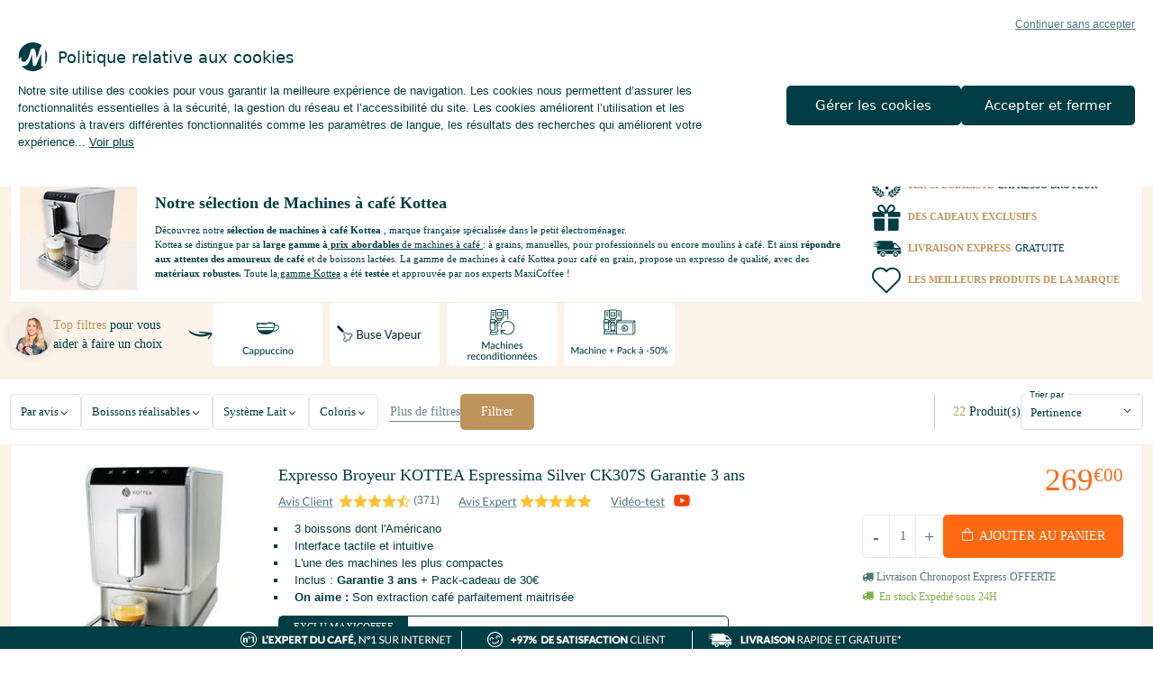

--- FILE ---
content_type: text/html; charset=utf-8
request_url: https://www.maxicoffee.com/machine-cafe-kottea-c-1377_1229.html?tradeCampaignId=2025&tradeBrandName=KOTTEA&tradeWeekNumber=year&tradePosition=MENU&tradeCategory=MachineCafeGrain
body_size: 37581
content:
<!doctype html> <!--[if lt IE 7]>      <html class="no-js lt-ie9 lt-ie8 lt-ie7" lang="fr"> <![endif]--> <!--[if IE 7]>         <html class="no-js lt-ie9 lt-ie8" lang="fr"> <![endif]--> <!--[if IE 8]>         <html class="no-js lt-ie9" lang="fr"> <![endif]--> <!--[if gt IE 8]><!--> <html class="no-js" lang="fr"> <!--<![endif]--> <head><link rel="preconnect" href="https://www.googletagmanager.com" /> <link rel="preconnect" href="https://apis.google.com" /> <link rel="preconnect" href="https://4711614.fls.doubleclick.net" /> <link rel="preload" as="image" href="https://www.maxicoffee.com/images/products/normal/expresso_broyeur_kottea.jpg" fetchpriority="high"> <style type="text/css">
                    .lazyload {
                        content: url("images/pixel_trans.gif");
                        background: url(https://www.maxicoffee.com/images/143.GIF);
                        display: block !important;
                        margin: 5px auto !important;
                        text-align: center !important;
                        height: 40px !important;
                        width: 40px !important;
                        max-height: 40px !important;
                        background-size: contain !important;
                        background-repeat: no-repeat !important;
                    }
                    .lazyload.nolazyloader {
                        opacity: 0;
                        background: transparent;
                    }
                </style><link rel="stylesheet" href="https://www.maxicoffee.com/css/all-1771408142876.min.css"><style type="text/css">body{font-size:13px !important;}.header-bottom-bar nav > ul > li > a{font-size:12px !important;}</style><style>a.btn.btn-full.green, .btn02.btn-cta.green, button.btn.btn-full.green {
 background: #65bb3e !important;
 color: #fff !important;
 border: none !important;
}
.demo .icon {
    display: inline !important;
}
.btn.btn-full.green a:not(.pro):hover, a.btn.btn-full.green:not(.pro):hover, .btn02.btn-cta.green:not(.pro):hover, button.btn.btn-full.green:not(.pro):hover,
.btn.btn-full.green a:not(.demo):hover, a.btn.btn-full.green.hover:not(.pro), .btn02.btn-cta.green.hover:not(.pro), button.btn.btn-full.green.hover:not(.pro) {
    background: #003D44 !important;
    color: #fff !important;
    border: none !important;
}</style><style type="text/css">
    .hidden {
        display: none !important;
        visibility: hidden;
    }
    .cookie-statement {
        z-index: 102;
        position:fixed;
        inset: auto 0 0 0;
        padding: 20px;
        background: var(--color-white);
    }
    .cookie-statement .cookie-all-reject,
    .cookie-statement .text-info-cookie .content .action {
        user-select: none;
        cursor:pointer;
    }
    .cookie-statement .cookie-all-reject {
        margin-left: auto;
        margin-bottom: 12px;
        display: block;
        width: fit-content;
        text-align: right;
        text-decoration: underline;
        line-height: 130%;
        font-size: 12px;
        color: var(--color-paon-70);
    }
    .cookie-statement .text-info-cookie {
        margin-bottom: 20px;
    }
    .cookie-statement .text-info-cookie .title {
        margin-bottom: 12px;
        display: grid;
        grid-template-columns: 32px auto;
        align-items: center;
        column-gap: 12px;
        font-family: "Lato-bold", system-ui, sans-serif;
        font-size: 18px;
    }
    .cookie-statement .text-info-cookie .content a {
        color: inherit;
    }
    .cookie-statement .text-info-cookie .content div {
        display: inline;
    }
    .cookie-statement .text-info-cookie .content._open .hidden {
        display: inline !important;
        visibility: initial !important;
    }
    .cookie-statement .text-info-cookie .content._open .ellipsis {
        display: none;
    }
    .cookie-statement .text-info-cookie .content .action {
        white-space: nowrap;
        text-decoration: underline;
    }
    .cookie-statement .text-info-cookie .content .action:not(.initial) {
        display: none;
    }
    .cookie-statement .text-info-cookie .content._open .action.initial {
        display: none;
    }
    .cookie-statement .text-info-cookie .content._open .action:not(.initial) {
        display: inline;
    }
    .cookie-statement .btn {
        overflow: initial;
        padding: 0 20px;
        max-height: 44px;
        border-radius: 5px;
        white-space: nowrap;
        text-align: center;
        text-transform: initial;
        line-height: 44px;
        font-family: "Lato-bold", system-ui, sans-serif;
        color: var(--color-white);
        background: var(--color-paon);
    }
    .cookie-statement .btn-group {
        display: flex;
        gap: 12px;
    }
    .cookie-statement .btn-group .btn {
        flex: 1;
        transition: all 0.1s ease-in-out;
    }
    @media (hover: hover) {
        .cookie-statement .cookie-all-reject:hover,
        .cookie-statement .text-info-cookie .content .action:hover {
            text-decoration: none;
        }
        .cookie-statement .btn-group .btn:hover {
            background: hsl(186, 100.00%, 11%);
        }
    }
    /* Mobile-only */
    @media screen and (max-width: 563px) {
        .cookie-statement .btn-group {
            flex-direction: column;
        }
    }
    @media screen and (min-width: 564px) and (max-width: 767px) {
        .cookie-statement .btn-group {
            flex-direction: row-reverse;
        }
    }
    @media screen and (max-width: 767px) {
        .cookie-statement {
            border-radius: 12px 12px 0 0;
        }
        .cookie-statement .cookie-all-reject {
            margin-bottom: 12px;
        }
        .cookie-statement .btn-group .btn {
            min-width: 240px;
        }
        .cookie-statement .btn {
            font-size: 13px;
        }
    }
    /* Desktop-only */
    @media screen and (min-width: 768px) {
        .cookie-statement [view-container = true] {
            max-width: 1280px;
        }
        .cookie-statement .wrapper {
            display: grid;
            grid-template-columns: 1fr 0.5fr;
            align-items: center;
            column-gap: 40px;
        }
        .cookie-statement .btn-group {
            flex-direction: column;
        }
        .cookie-statement .btn {
            font-size: 15px;
        }
    }
    @media screen and (min-width: 1280px) {
        .cookie-statement .wrapper {
            column-gap: 80px;
        }
        .cookie-statement .btn-group {
            flex-direction: row-reverse;
        }
    }
    .cookie-refuse:hover,
    .cookie-all-decline:hover,
    .cookie-btn-valid:hover,
    .cookie-btn-accept:hover,
    .cookie-retour-btn:hover{
        color: white !important;
        background-color: #003D44  !important;
        border: 2px #003D44 solid !important;
        text-transform: none;
    }
    .cookie-popin i{
        cursor: pointer;
    }
    .cookie-popin .like-h3 {
        margin-top: 0px;
        line-height: normal; 
        margin-bottom: 21px;
    }
    .cookie-popin .like-h3, .cookie-popin .like-h5 {
        font-family:'Lato-Bold';
    }
    .texte-cookie-requis li{
        list-style-type: '- ';
    }
    .cp-entete{
        box-sizing: border-box;
        display: flex;
        padding: 0 21px 21px;
    }
    .cp-contenu{
        box-sizing: border-box;
    }
    .cp-footer{
        padding-top: 21px;
        box-sizing: border-box;
        background: #fafafa;
        padding-bottom:21px;
    }
    .footer-popin-cookie{
        display: flex;
        align-items: center;
        justify-content: center;
    }
    .cookie-refuse{
        padding:2px;
        width:210px;
        text-align: center;
        text-transform: none;
    }
    #botnation-chatbox-container{
        z-index: 90 !important;
    }
    .cookie-requis-text{
        color:#5CD4A4;
        font-weight: bold;
    }
    .c-requis{
        padding-top: 11px;
        padding-bottom: 11px;
        border-top: solid rgba(0, 61, 68, .1) 1px;
    }
    .cp-05 .c-requis,
    .cp-01 .c-requis{
        cursor: pointer;
    }
    .c-requis .like-h5,
    .title-popin-cookies .like-h5{
        margin: 0px !important;
        padding-right: 11px;
    }
    .c-requis > div:nth-child(1){
        padding-right: 11px !important;
    }
    .cookie-requis{
        justify-content: flex-end;
        display: flex;
    }
    .cookie-popin{
        position: fixed;
        left: 50%;
        top: 50%;
        transform: translate(-50%, -50%);
        width: 45%;
        background-color: white;
        z-index: 102;
        padding: 21px 21px 0px;
        display: flex;
        max-height: 60%;
        overflow-y:auto;
    }
    .texte-cookie-requis{
        margin-bottom:15px;
        margin-top: 15px;
    }
    .close-popin-cookie{
        position: fixed;
        right: 0px;
        top: 0;
        z-index: 2;
    }
    .close-popin-cookie i{
        font-size: 20px;
    }
    .cookie-btn-valid,
    .cookie-btn-accept{
        font-size: 14px !important;
    }
    @media only screen and (max-width: 1024px) {
        .cta-scroll-cookie {
            bottom: 75px !important;
        }
    }
    @media only screen and (max-width: 767px) {
        .cookie-popin{
            background-color: white;
            z-index: 102;
            position: fixed;
            width: 100%;
            left: 0;
            top: 0;
            transform: none;
            height: 100% !important;
            max-height: 100% !important;
        }
        .cookie-refuse{
            padding:0px;
        }
        .partenaires-cookie{
            justify-content: center;
            display: flex;
            margin-top: 10px;
        }
        .cookie-popin .like-h3 {
            line-height: normal;
        }
    }
    @media only screen and (max-width: 1023px) {
        .partenaires-cookie {
            justify-content: center;
            display: flex;
            margin-top: 10px;
        }
    }
    .jtoggler {
        display: none;
    }
    .jtoggler:disabled + .jtoggler-control,
    .jtoggler:checked:disabled + .jtoggler-control {
        background-color: rgba(0,0,0,0.05);
    }
    .jtoggler:disabled + .jtoggler-control .jtoggler-handle {
        background-color: #ccc;
    }
    .jtoggler:disabled + .jtoggler-control:hover {
        cursor: default;
    }
    .jtoggler-wrapper {
        display: inline-flex;
        align-items: center;
    }
    .jtoggler-control {
        position: relative;
        width: 70px;
        height: 30px;
        background: #fff;
        border-radius: 30px;
        box-shadow: inset 0 0 1px rgba(0,0,0,0.25);
        transition: background-color 0.3s;
    }
    .jtoggler-control:hover {
        cursor: pointer;
    }
    .jtoggler-control .jtoggler-handle {
        display: block;
        position: absolute;
        width: 28px;
        height: 28px;
        top: calc(50% - 14px);
        left: 0;
        background: #fff;
        border-radius: 50%;
        box-shadow: 0 1px 1px rgba(0,0,0,0.25);
        transition: left 0.3s;
    }
    .jtoggler:checked + .jtoggler-control {
        background: #fafafa;;
    }
    .jtoggler:checked + .jtoggler-control .jtoggler-handle {
        left: 42px;
    }
    .jtoggler-label {
        padding-left: 5px;
    }
    .jtoggler-radio {
        display: none;
    }
    .jtoggler-btn-wrapper {
        display: flex;
        width: 33.33%;
    }
    .jtoggler-btn-wrapper:hover {
        cursor: pointer;
    }
    .jtoggler-wrapper-multistate .jtoggler-control {
        display: flex;
        width: 90px;
    }
    .jtoggler-wrapper-multistate .jtoggler-control.is-fully-active {
        background: #fafafa;
    }
    .jtoggler-wrapper-multistate .jtoggler:disabled + .jtoggler-control:hover .jtoggler-btn-wrapper {
        cursor: default;
    }
    .jtoggler-btn-wrapper:nth-child(1).is-active ~ .jtoggler-handle {
        left: 0;
        background: #f54444;
    }
    .jtoggler-btn-wrapper:nth-child(2).is-active ~ .jtoggler-handle {
        left: 30px;
        background: #dfdfdf;
    }
    .jtoggler-btn-wrapper:nth-child(3).is-active ~ .jtoggler-handle {
        left: 62px;
        background:#5CD4A4;
        content: "\5e";   
    }
</style><style> .header-bottom-bar nav>ul>li>ul.sous-menu .categories ul li a:hover{     background-color:unset;      color:#003d44;      opacity:0.7; } .header-bottom-bar nav ul li ul .blog {     background: unset; } .header-bottom-bar .expert a {     text-decoration: none; } .header-bottom-bar .quote-sous-menu {     padding: 16px;     margin: 7px 0 12px;     border-radius: 5px;     line-height: 140%;     font-style: italic;     color: #222222;     background: #FCF9F7; } .header-bottom-bar .img-sous-menu {     border-radius: 5px;     overflow: hidden; } .header-bottom-bar .img-sous-menu img {     display: block;     max-width: calc(100% + 2px);     object-fit: cover; } .header-bottom-bar .expert a:hover .img-sous-menu {     box-shadow: 0px 4px 15px rgba(0, 0, 0, 0.2);     transition: all 0.2s ease-in-out; } </style><style>.pro > a { color: #00838A!important; } @media (min-width: 1024px) { .pro {align-self: center; } .pro > a { padding-top: 5px!important; padding-bottom: 5px!important; margin-left: 8px; border-radius: 5px; color: #ffffff!important; background: #00838A; } .pro > a > div {display: none;} } @media only screen and (max-width: 1023px) { .pro>span.icon:first-of-type { position: absolute; right: 5px; padding-top: 13px; font-size: 15px; color: #323130; display: block; visibility: visible; } .pro > a > div {display: inline;} }</style><style>.bf > a {color: #003d44!important; background: #9DFFF7!important;} @media (min-width: 1024px) {.bf {align-self: center;} .bf > a {padding-top: 5px!important; padding-bottom: 5px!important; margin-left: 16px; border-radius: 5px; color: #003d44!important; background: #9DFFF7; }} @media only screen and (max-width: 1023px) { .bf>span.icon:first-of-type { position: absolute; right: 5px; padding-top: 13px; font-size: 15px; color: #ffffff; display: block; visibility: visible; } }</style><style>
.tetiere {
   padding-top:0px!important;
}
.section-newtetiere {
    display: flex;
    flex-direction: row;
    justify-content: center;
    align-items: center;
    width: 100%;
    margin: 0 auto;
    background: white;
}
.section-newtetiere .img-left-newtetiere {
    width: 25%;
    max-width:130px;
}
.section-newtetiere .img-left-newtetiere img {
    width: 100%;
    min-width:130px;
}
.content-newtetiere,
.img-left-newtetiere,
.argu-newtetiere {
    margin: 8px 10px;
}
.content-newtetiere{
    flex:1;
}
.title-tetiere {
    font-size: 18px;
    line-height: 1.2;
    margin-bottom: 11px;
    font-family: "Lato";
    font-weight: 900;
    margin-top: 11px;
}
.content-tetiere {
    font-family: "Lato";
    font-size: 11px;
}
.content-tetiere p {
     margin-bottom:0px;
}
.content-tetiere p a {
color: #003d44!important;
}
.argu-newtetiere {
    display: flex;
    flex-direction: column;
}
/* CONTENT ARGU */
.argutitle {
    color: #bf935c;
    font-family: "Lato";
    font-size: 11px;
    text-transform: uppercase;
    text-align: left;
    font-weight: bold;
    margin: 8px;
    margin-right:5px
}
.argutitle + div {
    color: #003d44;
    text-transform: uppercase;
    font-size: 11px;
    font-family: 'Lato-Bold';
}
.argu {
    min-width: 290px;
    position: relative;
}
.arguhead {
    display: flex;
    align-items: center;
}
.imgcontent {
    height: 35px;
}
.imgcontent .icon {
    font-size: 32px !important;
}
h3 div, .argutitle div {
    display: inline-block;
}
.argudesc {
    font-size: 10px;
    margin-bottom: 0px;
    margin-top: 2px;
    margin-left: 40px;
    position: absolute;
    top: 20px;
}
/* VIEW MORE TOOLS */
.content-newtetiere button {
    color: #003d44!important;
    text-transform: none;
    font-weight: 400!important;
    font-family: 'Lato';
    padding:0px;
    margin-bottom:3px;
}
#more {
    display: inline-block;
}
#dots {
    display: none;
}
#seeMoreBtn {
    display: none;
}
.content-newtetiere button {
    background-color: transparent;
    border: unset;
    color: #559996;
    text-decoration: underline;
}
/* RESPONSIVE */
@media only screen and (max-width: 1024px) {
    .tetiere {
        display:block!important;
        margin-bottom:11px;
        margin-top:11px;
    }
    .content-newtetiere,
    .img-left-newtetiere,
    .argu-newtetiere {
         margin: 5px 15px 5px 15px;
     }
    .argu-newtetiere,
    .section-newtetiere .img-left-newtetiere {
        display: none;
    }
    .title-tetiere,
    .content-tetiere {
        text-align: left;
    }
    .content-tetiere p {
         margin-bottom:0px;
    }
    #more {
        display: none;
    }
    #dots {
        display: inline-block;
    }
    #seeMoreBtn {
        display: inline-block;
    }
    .section-newtetiere {
        width: 100%;
        justify-content:flex-start;
    }
}
@media only screen and (max-width: 767px) {
.section-newtetiere {
   border: 1px solid #dfdfdf;
    background: #fafafa;
}
}
</style><style type="text/css">
    .punisher.oc { border: 1px solid #003D44; color: #003D44; position: relative; display: grid; grid-template-columns: max-content auto; gap: 12px; padding: 12px; justify-content: center; align-items: center; }
    .punisher.oc.oc .tag { background: #003D44; color: #ffffff; padding: 4px 16px; font-size: 11px; line-height: 130%; border-bottom-right-radius: 12px; text-transform: uppercase; width: fit-content; position: absolute; top: 0; left: 0; }
    .punisher.oc .section-img { padding: 20px 0 0; }
    .punisher.oc .section-img img { height: 48px; }
    .punisher.oc .section-content { font-size: 12px; line-height: 130%; text-align: center; }
    .punisher.oc .code-punisher { margin: 0 auto 4px; padding: 2px 6px; background-color: #C98532; color: #ffffff; border-radius: 4px; font-size: 14px; line-height: 110%; width: fit-content; }
    @media screen and (min-width: 960px) {
        .punisher.oc { gap: 20px; }
        .punisher.oc .section-content { font-size: 14px; }
        .punisher.oc .code-punisher { font-size: 16px; }
    }
</style><style type="text/css">
    .punisher.oc { border: 1px solid #003D44; color: #003D44; position: relative; display: grid; grid-template-columns: max-content auto; gap: 12px; padding: 12px; justify-content: center; align-items: center; }
    .punisher.oc.oc .tag { background: #003D44; color: #ffffff; padding: 4px 16px; font-size: 11px; line-height: 130%; border-bottom-right-radius: 12px; text-transform: uppercase; width: fit-content; position: absolute; top: 0; left: 0; }
    .punisher.oc .section-img { padding: 20px 0 0; }
    .punisher.oc .section-img img { height: 48px; }
    .punisher.oc .section-content { font-size: 12px; line-height: 130%; text-align: center; }
    .punisher.oc .code-punisher { margin: 0 auto 4px; padding: 2px 6px; background-color: #C98532; color: #ffffff; border-radius: 4px; font-size: 14px; line-height: 110%; width: fit-content; }
    @media screen and (min-width: 960px) {
        .punisher.oc { gap: 20px; }
        .punisher.oc .section-content { font-size: 14px; }
        .punisher.oc .code-punisher { font-size: 16px; }
    }
</style><style type="text/css">
    .punisher.oc { border: 1px solid #003D44; color: #003D44; position: relative; display: grid; grid-template-columns: max-content auto; gap: 12px; padding: 12px; justify-content: center; align-items: center; }
    .punisher.oc.oc .tag { background: #003D44; color: #ffffff; padding: 4px 16px; font-size: 11px; line-height: 130%; border-bottom-right-radius: 12px; text-transform: uppercase; width: fit-content; position: absolute; top: 0; left: 0; }
    .punisher.oc .section-img { padding: 20px 0 0; }
    .punisher.oc .section-img img { height: 48px; }
    .punisher.oc .section-content { font-size: 12px; line-height: 130%; text-align: center; }
    .punisher.oc .code-punisher { margin: 0 auto 4px; padding: 2px 6px; background-color: #C98532; color: #ffffff; border-radius: 4px; font-size: 14px; line-height: 110%; width: fit-content; }
    @media screen and (min-width: 960px) {
        .punisher.oc { gap: 20px; }
        .punisher.oc .section-content { font-size: 14px; }
        .punisher.oc .code-punisher { font-size: 16px; }
    }
</style><style type="text/css">
    .punisher.oc { border: 1px solid #003D44; color: #003D44; position: relative; display: grid; grid-template-columns: max-content auto; gap: 12px; padding: 12px; justify-content: center; align-items: center; }
    .punisher.oc.oc .tag { background: #003D44; color: #ffffff; padding: 4px 16px; font-size: 11px; line-height: 130%; border-bottom-right-radius: 12px; text-transform: uppercase; width: fit-content; position: absolute; top: 0; left: 0; }
    .punisher.oc .section-img { padding: 20px 0 0; }
    .punisher.oc .section-img img { height: 48px; }
    .punisher.oc .section-content { font-size: 12px; line-height: 130%; text-align: center; }
    .punisher.oc .code-punisher { margin: 0 auto 4px; padding: 2px 6px; background-color: #C98532; color: #ffffff; border-radius: 4px; font-size: 14px; line-height: 110%; width: fit-content; }
    @media screen and (min-width: 960px) {
        .punisher.oc { gap: 20px; }
        .punisher.oc .section-content { font-size: 14px; }
        .punisher.oc .code-punisher { font-size: 16px; }
    }
</style><style type="text/css">
    .punisher.oc { border: 1px solid #003D44; color: #003D44; position: relative; display: grid; grid-template-columns: max-content auto; gap: 12px; padding: 12px; justify-content: center; align-items: center; }
    .punisher.oc.oc .tag { background: #003D44; color: #ffffff; padding: 4px 16px; font-size: 11px; line-height: 130%; border-bottom-right-radius: 12px; text-transform: uppercase; width: fit-content; position: absolute; top: 0; left: 0; }
    .punisher.oc .section-img { padding: 20px 0 0; }
    .punisher.oc .section-img img { height: 48px; }
    .punisher.oc .section-content { font-size: 12px; line-height: 130%; text-align: center; }
    .punisher.oc .code-punisher { margin: 0 auto 4px; padding: 2px 6px; background-color: #C98532; color: #ffffff; border-radius: 4px; font-size: 14px; line-height: 110%; width: fit-content; }
    @media screen and (min-width: 960px) {
        .punisher.oc { gap: 20px; }
        .punisher.oc .section-content { font-size: 14px; }
        .punisher.oc .code-punisher { font-size: 16px; }
    }
</style><style type="text/css">
    .punisher.oc { border: 1px solid #003D44; color: #003D44; position: relative; display: grid; grid-template-columns: max-content auto; gap: 12px; padding: 12px; justify-content: center; align-items: center; }
    .punisher.oc.oc .tag { background: #003D44; color: #ffffff; padding: 4px 16px; font-size: 11px; line-height: 130%; border-bottom-right-radius: 12px; text-transform: uppercase; width: fit-content; position: absolute; top: 0; left: 0; }
    .punisher.oc .section-img { padding: 20px 0 0; }
    .punisher.oc .section-img img { height: 48px; }
    .punisher.oc .section-content { font-size: 12px; line-height: 130%; text-align: center; }
    .punisher.oc .code-punisher { margin: 0 auto 4px; padding: 2px 6px; background-color: #C98532; color: #ffffff; border-radius: 4px; font-size: 14px; line-height: 110%; width: fit-content; }
    @media screen and (min-width: 960px) {
        .punisher.oc { gap: 20px; }
        .punisher.oc .section-content { font-size: 14px; }
        .punisher.oc .code-punisher { font-size: 16px; }
    }
</style><style type="text/css">
    .punisher.ope { border: unset; padding: unset; color: #003D44; display: grid; grid-template-columns: 1fr 1fr; gap: 8px; }
    .punisher.ope .tag { background: #003D44; color: #fff; padding: 4px 16px; font-size: 11px; line-height: 130%; border-bottom-right-radius: 12px; text-transform: uppercase; width: fit-content; position: absolute; top: 0; left: 0; }
    .punisher.ope .section-img { padding: 20px 0 8px; }
    .punisher.ope .section-img img { height: 28px; }
    .punisher.ope .section-content { position: relative; border: 1px solid #003D44; padding: 12px; display: flex; flex-direction: column; justify-content: center; align-items: center; border-radius: 5px; font-size: 11px; line-height: 130%; text-align: center; }
    .punisher.ope .section-content:last-child { background: #9DFFF7; border: unset; color: #003D44; }
    .punisher.ope .section-content .caramel { color: #C98532; font-size: 12px; }
    .punisher.ope .section-content .punisher-promo { font-size: 14px; }
    .punisher.ope .section-content .code-container { display: flex; align-items: center; gap: 2px; background: #fff; width: fit-content; margin: 6px auto 0; border-radius: 6px; font-size: 10px; color: #003D44; padding: 2px 2px 2px 6px; }
    .punisher.ope .code-punisher { padding: 2px 6px; background-color: #9DFFF7; color: #003D44; border-radius: 4px; font-size: 12px; line-height: 110%; width: fit-content; margin-left: 2px; }
    .punisher.ope .tooltip { position: absolute; height: 20px; width: 20px; top: 2px; right: 2px; display: inline-block; }
    .punisher.ope .tooltip img { width: 16px; }
    .punisher.ope .tooltip .tooltiptext { visibility: hidden; width: max-content; top: -105%; right: 0; background: #003D44; color: #fff; font-size: 10px; padding: 2px 6px; border-radius: 5px; margin-left: -60px; position: absolute; z-index: 1; }
    .punisher.ope .tooltip:hover .tooltiptext { visibility: visible; }
    @media screen and (min-width: 960px) {
        .punisher.ope { gap: 8px; }
        .punisher.ope .section-content { font-size: 13px; }
        .punisher.ope .section-content .caramel { font-size: 14px; }
        .punisher.ope .section-content .punisher-promo { font-size: 15px; }
        .punisher.ope .section-content .code-container { font-size: 11px; }
        .punisher.ope .code-punisher { font-size: 14px; }
    }
</style><style type="text/css">
    .punisher.ope { border: unset; padding: unset; color: #003D44; display: grid; grid-template-columns: 1fr 1fr; gap: 8px; }
    .punisher.ope .tag { background: #003D44; color: #fff; padding: 4px 16px; font-size: 11px; line-height: 130%; border-bottom-right-radius: 12px; text-transform: uppercase; width: fit-content; position: absolute; top: 0; left: 0; }
    .punisher.ope .section-img { padding: 20px 0 8px; }
    .punisher.ope .section-img img { height: 28px; }
    .punisher.ope .section-content { position: relative; border: 1px solid #003D44; padding: 12px; display: flex; flex-direction: column; justify-content: center; align-items: center; border-radius: 5px; font-size: 11px; line-height: 130%; text-align: center; }
    .punisher.ope .section-content:last-child { background: #9DFFF7; border: unset; color: #003D44; }
    .punisher.ope .section-content .caramel { color: #C98532; font-size: 12px; }
    .punisher.ope .section-content .punisher-promo { font-size: 14px; }
    .punisher.ope .section-content .code-container { display: flex; align-items: center; gap: 2px; background: #fff; width: fit-content; margin: 6px auto 0; border-radius: 6px; font-size: 10px; color: #003D44; padding: 2px 2px 2px 6px; }
    .punisher.ope .code-punisher { padding: 2px 6px; background-color: #9DFFF7; color: #003D44; border-radius: 4px; font-size: 12px; line-height: 110%; width: fit-content; margin-left: 2px; }
    .punisher.ope .tooltip { position: absolute; height: 20px; width: 20px; top: 2px; right: 2px; display: inline-block; }
    .punisher.ope .tooltip img { width: 16px; }
    .punisher.ope .tooltip .tooltiptext { visibility: hidden; width: max-content; top: -105%; right: 0; background: #003D44; color: #fff; font-size: 10px; padding: 2px 6px; border-radius: 5px; margin-left: -60px; position: absolute; z-index: 1; }
    .punisher.ope .tooltip:hover .tooltiptext { visibility: visible; }
    @media screen and (min-width: 960px) {
        .punisher.ope { gap: 8px; }
        .punisher.ope .section-content { font-size: 13px; }
        .punisher.ope .section-content .caramel { font-size: 14px; }
        .punisher.ope .section-content .punisher-promo { font-size: 15px; }
        .punisher.ope .section-content .code-container { font-size: 11px; }
        .punisher.ope .code-punisher { font-size: 14px; }
    }
</style><style type="text/css">
    .punisher.ope-only { position: relative; border: unset; display: grid; grid-template-columns: 1fr; gap: 12px; padding: 12px; justify-content: center; align-items: center; }
    .punisher.ope-only .section-content { color: #FFF2D9; font-size: 11px; line-height: 130%; text-align: center; }
    .punisher.ope-only .section-content .punisher-promo { font-size: 14px; }
    .punisher.ope-only .section-content .code-container { display: flex; align-items: center; gap: 2px; width: fit-content; margin: 6px auto 6px; border-radius: 6px; font-size: 10px; color: #1C777B; padding: 2px 2px 2px 6px; }
    .punisher.ope-only .code-punisher { padding: 2px 6px; border-radius: 4px; font-size: 12px; line-height: 110%; width: fit-content; margin-left: 2px; }
    .punisher.ope-only .tooltip { position: absolute; height: 20px; width: 20px; top: 2px; right: 2px; display: inline-block; }
    .punisher.ope-only .tooltip img { width: 16px; }
    .punisher.ope-only .tooltip .tooltiptext { visibility: hidden; width: max-content; top: -105%; right: 0; background: #9DFFF7; color: #018f83; font-size: 10px; padding: 2px 6px; border-radius: 5px; margin-left: -60px; position: absolute; z-index: 1; }
    .punisher.ope-only .tooltip:hover .tooltiptext { visibility: visible; }
    @media screen and (min-width: 960px) {
        .punisher.ope-only { gap: 20px; }
        .punisher.ope-only .section-content { font-size: 13px; }
        .punisher.ope-only .section-content .punisher-promo { font-size: 15px; }
        .punisher.ope-only .section-content .code-container { font-size: 11px; }
        .punisher.ope-only .code-punisher { font-size: 14px; }
    }
</style><style type="text/css">
    .punisher.ope-only { position: relative; border: unset; display: grid; grid-template-columns: 1fr; gap: 12px; padding: 12px; justify-content: center; align-items: center; }
    .punisher.ope-only .section-content { color: #FFF2D9; font-size: 11px; line-height: 130%; text-align: center; }
    .punisher.ope-only .section-content .punisher-promo { font-size: 14px; }
    .punisher.ope-only .section-content .code-container { display: flex; align-items: center; gap: 2px; width: fit-content; margin: 6px auto 6px; border-radius: 6px; font-size: 10px; color: #1C777B; padding: 2px 2px 2px 6px; }
    .punisher.ope-only .code-punisher { padding: 2px 6px; border-radius: 4px; font-size: 12px; line-height: 110%; width: fit-content; margin-left: 2px; }
    .punisher.ope-only .tooltip { position: absolute; height: 20px; width: 20px; top: 2px; right: 2px; display: inline-block; }
    .punisher.ope-only .tooltip img { width: 16px; }
    .punisher.ope-only .tooltip .tooltiptext { visibility: hidden; width: max-content; top: -105%; right: 0; background: #9DFFF7; color: #018f83; font-size: 10px; padding: 2px 6px; border-radius: 5px; margin-left: -60px; position: absolute; z-index: 1; }
    .punisher.ope-only .tooltip:hover .tooltiptext { visibility: visible; }
    @media screen and (min-width: 960px) {
        .punisher.ope-only { gap: 20px; }
        .punisher.ope-only .section-content { font-size: 13px; }
        .punisher.ope-only .section-content .punisher-promo { font-size: 15px; }
        .punisher.ope-only .section-content .code-container { font-size: 11px; }
        .punisher.ope-only .code-punisher { font-size: 14px; }
    }
</style><style type="text/css">
    .punisher.oc { border: 1px solid #003D44; color: #003D44; position: relative; display: grid; grid-template-columns: max-content auto; gap: 12px; padding: 12px; justify-content: center; align-items: center; }
    .punisher.oc.oc .tag { background: #003D44; color: #ffffff; padding: 4px 16px; font-size: 11px; line-height: 130%; border-bottom-right-radius: 12px; text-transform: uppercase; width: fit-content; position: absolute; top: 0; left: 0; }
    .punisher.oc .section-img { padding: 20px 0 0; }
    .punisher.oc .section-img img { height: 48px; }
    .punisher.oc .section-content { font-size: 12px; line-height: 130%; text-align: center; }
    .punisher.oc .code-punisher { margin: 0 auto 4px; padding: 2px 6px; background-color: #C98532; color: #ffffff; border-radius: 4px; font-size: 14px; line-height: 110%; width: fit-content; }
    @media screen and (min-width: 960px) {
        .punisher.oc { gap: 20px; }
        .punisher.oc .section-content { font-size: 14px; }
        .punisher.oc .code-punisher { font-size: 16px; }
    }
</style><style type="text/css">
    .punisher.oc { border: 1px solid #003D44; color: #003D44; position: relative; display: grid; grid-template-columns: max-content auto; gap: 12px; padding: 12px; justify-content: center; align-items: center; }
    .punisher.oc.oc .tag { background: #003D44; color: #ffffff; padding: 4px 16px; font-size: 11px; line-height: 130%; border-bottom-right-radius: 12px; text-transform: uppercase; width: fit-content; position: absolute; top: 0; left: 0; }
    .punisher.oc .section-img { padding: 20px 0 0; }
    .punisher.oc .section-img img { height: 48px; }
    .punisher.oc .section-content { font-size: 12px; line-height: 130%; text-align: center; }
    .punisher.oc .code-punisher { margin: 0 auto 4px; padding: 2px 6px; background-color: #C98532; color: #ffffff; border-radius: 4px; font-size: 14px; line-height: 110%; width: fit-content; }
    @media screen and (min-width: 960px) {
        .punisher.oc { gap: 20px; }
        .punisher.oc .section-content { font-size: 14px; }
        .punisher.oc .code-punisher { font-size: 16px; }
    }
</style><style type="text/css">
    .punisher.ope { border: unset; padding: unset; color: #003D44; display: grid; grid-template-columns: 1fr 1fr; gap: 8px; }
    .punisher.ope .tag { background: #003D44; color: #fff; padding: 4px 16px; font-size: 11px; line-height: 130%; border-bottom-right-radius: 12px; text-transform: uppercase; width: fit-content; position: absolute; top: 0; left: 0; }
    .punisher.ope .section-img { padding: 20px 0 8px; }
    .punisher.ope .section-img img { height: 28px; }
    .punisher.ope .section-content { position: relative; border: 1px solid #003D44; padding: 12px; display: flex; flex-direction: column; justify-content: center; align-items: center; border-radius: 5px; font-size: 11px; line-height: 130%; text-align: center; }
    .punisher.ope .section-content:last-child { background: #9DFFF7; border: unset; color: #003D44; }
    .punisher.ope .section-content .caramel { color: #C98532; font-size: 12px; }
    .punisher.ope .section-content .punisher-promo { font-size: 14px; }
    .punisher.ope .section-content .code-container { display: flex; align-items: center; gap: 2px; background: #fff; width: fit-content; margin: 6px auto 0; border-radius: 6px; font-size: 10px; color: #003D44; padding: 2px 2px 2px 6px; }
    .punisher.ope .code-punisher { padding: 2px 6px; background-color: #9DFFF7; color: #003D44; border-radius: 4px; font-size: 12px; line-height: 110%; width: fit-content; margin-left: 2px; }
    .punisher.ope .tooltip { position: absolute; height: 20px; width: 20px; top: 2px; right: 2px; display: inline-block; }
    .punisher.ope .tooltip img { width: 16px; }
    .punisher.ope .tooltip .tooltiptext { visibility: hidden; width: max-content; top: -105%; right: 0; background: #003D44; color: #fff; font-size: 10px; padding: 2px 6px; border-radius: 5px; margin-left: -60px; position: absolute; z-index: 1; }
    .punisher.ope .tooltip:hover .tooltiptext { visibility: visible; }
    @media screen and (min-width: 960px) {
        .punisher.ope { gap: 8px; }
        .punisher.ope .section-content { font-size: 13px; }
        .punisher.ope .section-content .caramel { font-size: 14px; }
        .punisher.ope .section-content .punisher-promo { font-size: 15px; }
        .punisher.ope .section-content .code-container { font-size: 11px; }
        .punisher.ope .code-punisher { font-size: 14px; }
    }
</style><style type="text/css">
    .punisher.ope { border: unset; padding: unset; color: #003D44; display: grid; grid-template-columns: 1fr 1fr; gap: 8px; }
    .punisher.ope .tag { background: #003D44; color: #fff; padding: 4px 16px; font-size: 11px; line-height: 130%; border-bottom-right-radius: 12px; text-transform: uppercase; width: fit-content; position: absolute; top: 0; left: 0; }
    .punisher.ope .section-img { padding: 20px 0 8px; }
    .punisher.ope .section-img img { height: 28px; }
    .punisher.ope .section-content { position: relative; border: 1px solid #003D44; padding: 12px; display: flex; flex-direction: column; justify-content: center; align-items: center; border-radius: 5px; font-size: 11px; line-height: 130%; text-align: center; }
    .punisher.ope .section-content:last-child { background: #9DFFF7; border: unset; color: #003D44; }
    .punisher.ope .section-content .caramel { color: #C98532; font-size: 12px; }
    .punisher.ope .section-content .punisher-promo { font-size: 14px; }
    .punisher.ope .section-content .code-container { display: flex; align-items: center; gap: 2px; background: #fff; width: fit-content; margin: 6px auto 0; border-radius: 6px; font-size: 10px; color: #003D44; padding: 2px 2px 2px 6px; }
    .punisher.ope .code-punisher { padding: 2px 6px; background-color: #9DFFF7; color: #003D44; border-radius: 4px; font-size: 12px; line-height: 110%; width: fit-content; margin-left: 2px; }
    .punisher.ope .tooltip { position: absolute; height: 20px; width: 20px; top: 2px; right: 2px; display: inline-block; }
    .punisher.ope .tooltip img { width: 16px; }
    .punisher.ope .tooltip .tooltiptext { visibility: hidden; width: max-content; top: -105%; right: 0; background: #003D44; color: #fff; font-size: 10px; padding: 2px 6px; border-radius: 5px; margin-left: -60px; position: absolute; z-index: 1; }
    .punisher.ope .tooltip:hover .tooltiptext { visibility: visible; }
    @media screen and (min-width: 960px) {
        .punisher.ope { gap: 8px; }
        .punisher.ope .section-content { font-size: 13px; }
        .punisher.ope .section-content .caramel { font-size: 14px; }
        .punisher.ope .section-content .punisher-promo { font-size: 15px; }
        .punisher.ope .section-content .code-container { font-size: 11px; }
        .punisher.ope .code-punisher { font-size: 14px; }
    }
</style><style type="text/css">
    .punisher.ope-only { position: relative; border: unset; display: grid; grid-template-columns: 1fr; gap: 12px; padding: 12px; justify-content: center; align-items: center; }
    .punisher.ope-only .section-content { color: #FFF2D9; font-size: 11px; line-height: 130%; text-align: center; }
    .punisher.ope-only .section-content .punisher-promo { font-size: 14px; }
    .punisher.ope-only .section-content .code-container { display: flex; align-items: center; gap: 2px; width: fit-content; margin: 6px auto 6px; border-radius: 6px; font-size: 10px; color: #1C777B; padding: 2px 2px 2px 6px; }
    .punisher.ope-only .code-punisher { padding: 2px 6px; border-radius: 4px; font-size: 12px; line-height: 110%; width: fit-content; margin-left: 2px; }
    .punisher.ope-only .tooltip { position: absolute; height: 20px; width: 20px; top: 2px; right: 2px; display: inline-block; }
    .punisher.ope-only .tooltip img { width: 16px; }
    .punisher.ope-only .tooltip .tooltiptext { visibility: hidden; width: max-content; top: -105%; right: 0; background: #9DFFF7; color: #018f83; font-size: 10px; padding: 2px 6px; border-radius: 5px; margin-left: -60px; position: absolute; z-index: 1; }
    .punisher.ope-only .tooltip:hover .tooltiptext { visibility: visible; }
    @media screen and (min-width: 960px) {
        .punisher.ope-only { gap: 20px; }
        .punisher.ope-only .section-content { font-size: 13px; }
        .punisher.ope-only .section-content .punisher-promo { font-size: 15px; }
        .punisher.ope-only .section-content .code-container { font-size: 11px; }
        .punisher.ope-only .code-punisher { font-size: 14px; }
    }
</style><style type="text/css">
    .punisher.ope-only { position: relative; border: unset; display: grid; grid-template-columns: 1fr; gap: 12px; padding: 12px; justify-content: center; align-items: center; }
    .punisher.ope-only .section-content { color: #FFF2D9; font-size: 11px; line-height: 130%; text-align: center; }
    .punisher.ope-only .section-content .punisher-promo { font-size: 14px; }
    .punisher.ope-only .section-content .code-container { display: flex; align-items: center; gap: 2px; width: fit-content; margin: 6px auto 6px; border-radius: 6px; font-size: 10px; color: #1C777B; padding: 2px 2px 2px 6px; }
    .punisher.ope-only .code-punisher { padding: 2px 6px; border-radius: 4px; font-size: 12px; line-height: 110%; width: fit-content; margin-left: 2px; }
    .punisher.ope-only .tooltip { position: absolute; height: 20px; width: 20px; top: 2px; right: 2px; display: inline-block; }
    .punisher.ope-only .tooltip img { width: 16px; }
    .punisher.ope-only .tooltip .tooltiptext { visibility: hidden; width: max-content; top: -105%; right: 0; background: #9DFFF7; color: #018f83; font-size: 10px; padding: 2px 6px; border-radius: 5px; margin-left: -60px; position: absolute; z-index: 1; }
    .punisher.ope-only .tooltip:hover .tooltiptext { visibility: visible; }
    @media screen and (min-width: 960px) {
        .punisher.ope-only { gap: 20px; }
        .punisher.ope-only .section-content { font-size: 13px; }
        .punisher.ope-only .section-content .punisher-promo { font-size: 15px; }
        .punisher.ope-only .section-content .code-container { font-size: 11px; }
        .punisher.ope-only .code-punisher { font-size: 14px; }
    }
</style><style type="text/css">
    .punisher.oc { border: 1px solid #003D44; color: #003D44; position: relative; display: grid; grid-template-columns: max-content auto; gap: 12px; padding: 12px; justify-content: center; align-items: center; }
    .punisher.oc.oc .tag { background: #003D44; color: #ffffff; padding: 4px 16px; font-size: 11px; line-height: 130%; border-bottom-right-radius: 12px; text-transform: uppercase; width: fit-content; position: absolute; top: 0; left: 0; }
    .punisher.oc .section-img { padding: 20px 0 0; }
    .punisher.oc .section-img img { height: 48px; }
    .punisher.oc .section-content { font-size: 12px; line-height: 130%; text-align: center; }
    .punisher.oc .code-punisher { margin: 0 auto 4px; padding: 2px 6px; background-color: #C98532; color: #ffffff; border-radius: 4px; font-size: 14px; line-height: 110%; width: fit-content; }
    @media screen and (min-width: 960px) {
        .punisher.oc { gap: 20px; }
        .punisher.oc .section-content { font-size: 14px; }
        .punisher.oc .code-punisher { font-size: 16px; }
    }
</style><style type="text/css">
    .punisher.oc { border: 1px solid #003D44; color: #003D44; position: relative; display: grid; grid-template-columns: max-content auto; gap: 12px; padding: 12px; justify-content: center; align-items: center; }
    .punisher.oc.oc .tag { background: #003D44; color: #ffffff; padding: 4px 16px; font-size: 11px; line-height: 130%; border-bottom-right-radius: 12px; text-transform: uppercase; width: fit-content; position: absolute; top: 0; left: 0; }
    .punisher.oc .section-img { padding: 20px 0 0; }
    .punisher.oc .section-img img { height: 48px; }
    .punisher.oc .section-content { font-size: 12px; line-height: 130%; text-align: center; }
    .punisher.oc .code-punisher { margin: 0 auto 4px; padding: 2px 6px; background-color: #C98532; color: #ffffff; border-radius: 4px; font-size: 14px; line-height: 110%; width: fit-content; }
    @media screen and (min-width: 960px) {
        .punisher.oc { gap: 20px; }
        .punisher.oc .section-content { font-size: 14px; }
        .punisher.oc .code-punisher { font-size: 16px; }
    }
</style><style type="text/css">
    .punisher.oc { border: 1px solid #003D44; color: #003D44; position: relative; display: grid; grid-template-columns: max-content auto; gap: 12px; padding: 12px; justify-content: center; align-items: center; }
    .punisher.oc.oc .tag { background: #003D44; color: #ffffff; padding: 4px 16px; font-size: 11px; line-height: 130%; border-bottom-right-radius: 12px; text-transform: uppercase; width: fit-content; position: absolute; top: 0; left: 0; }
    .punisher.oc .section-img { padding: 20px 0 0; }
    .punisher.oc .section-img img { height: 48px; }
    .punisher.oc .section-content { font-size: 12px; line-height: 130%; text-align: center; }
    .punisher.oc .code-punisher { margin: 0 auto 4px; padding: 2px 6px; background-color: #C98532; color: #ffffff; border-radius: 4px; font-size: 14px; line-height: 110%; width: fit-content; }
    @media screen and (min-width: 960px) {
        .punisher.oc { gap: 20px; }
        .punisher.oc .section-content { font-size: 14px; }
        .punisher.oc .code-punisher { font-size: 16px; }
    }
</style><style type="text/css">
    .punisher.oc { border: 1px solid #003D44; color: #003D44; position: relative; display: grid; grid-template-columns: max-content auto; gap: 12px; padding: 12px; justify-content: center; align-items: center; }
    .punisher.oc.oc .tag { background: #003D44; color: #ffffff; padding: 4px 16px; font-size: 11px; line-height: 130%; border-bottom-right-radius: 12px; text-transform: uppercase; width: fit-content; position: absolute; top: 0; left: 0; }
    .punisher.oc .section-img { padding: 20px 0 0; }
    .punisher.oc .section-img img { height: 48px; }
    .punisher.oc .section-content { font-size: 12px; line-height: 130%; text-align: center; }
    .punisher.oc .code-punisher { margin: 0 auto 4px; padding: 2px 6px; background-color: #C98532; color: #ffffff; border-radius: 4px; font-size: 14px; line-height: 110%; width: fit-content; }
    @media screen and (min-width: 960px) {
        .punisher.oc { gap: 20px; }
        .punisher.oc .section-content { font-size: 14px; }
        .punisher.oc .code-punisher { font-size: 16px; }
    }
</style><style type="text/css">
    .punisher.ope-only { position: relative; border: unset; display: grid; grid-template-columns: 1fr; gap: 12px; padding: 12px; justify-content: center; align-items: center; }
    .punisher.ope-only .section-content { color: #FFF2D9; font-size: 11px; line-height: 130%; text-align: center; }
    .punisher.ope-only .section-content .punisher-promo { font-size: 14px; }
    .punisher.ope-only .section-content .code-container { display: flex; align-items: center; gap: 2px; width: fit-content; margin: 6px auto 6px; border-radius: 6px; font-size: 10px; color: #1C777B; padding: 2px 2px 2px 6px; }
    .punisher.ope-only .code-punisher { padding: 2px 6px; border-radius: 4px; font-size: 12px; line-height: 110%; width: fit-content; margin-left: 2px; }
    .punisher.ope-only .tooltip { position: absolute; height: 20px; width: 20px; top: 2px; right: 2px; display: inline-block; }
    .punisher.ope-only .tooltip img { width: 16px; }
    .punisher.ope-only .tooltip .tooltiptext { visibility: hidden; width: max-content; top: -105%; right: 0; background: #9DFFF7; color: #018f83; font-size: 10px; padding: 2px 6px; border-radius: 5px; margin-left: -60px; position: absolute; z-index: 1; }
    .punisher.ope-only .tooltip:hover .tooltiptext { visibility: visible; }
    @media screen and (min-width: 960px) {
        .punisher.ope-only { gap: 20px; }
        .punisher.ope-only .section-content { font-size: 13px; }
        .punisher.ope-only .section-content .punisher-promo { font-size: 15px; }
        .punisher.ope-only .section-content .code-container { font-size: 11px; }
        .punisher.ope-only .code-punisher { font-size: 14px; }
    }
</style><style type="text/css">
    .punisher.ope-only { position: relative; border: unset; display: grid; grid-template-columns: 1fr; gap: 12px; padding: 12px; justify-content: center; align-items: center; }
    .punisher.ope-only .section-content { color: #FFF2D9; font-size: 11px; line-height: 130%; text-align: center; }
    .punisher.ope-only .section-content .punisher-promo { font-size: 14px; }
    .punisher.ope-only .section-content .code-container { display: flex; align-items: center; gap: 2px; width: fit-content; margin: 6px auto 6px; border-radius: 6px; font-size: 10px; color: #1C777B; padding: 2px 2px 2px 6px; }
    .punisher.ope-only .code-punisher { padding: 2px 6px; border-radius: 4px; font-size: 12px; line-height: 110%; width: fit-content; margin-left: 2px; }
    .punisher.ope-only .tooltip { position: absolute; height: 20px; width: 20px; top: 2px; right: 2px; display: inline-block; }
    .punisher.ope-only .tooltip img { width: 16px; }
    .punisher.ope-only .tooltip .tooltiptext { visibility: hidden; width: max-content; top: -105%; right: 0; background: #9DFFF7; color: #018f83; font-size: 10px; padding: 2px 6px; border-radius: 5px; margin-left: -60px; position: absolute; z-index: 1; }
    .punisher.ope-only .tooltip:hover .tooltiptext { visibility: visible; }
    @media screen and (min-width: 960px) {
        .punisher.ope-only { gap: 20px; }
        .punisher.ope-only .section-content { font-size: 13px; }
        .punisher.ope-only .section-content .punisher-promo { font-size: 15px; }
        .punisher.ope-only .section-content .code-container { font-size: 11px; }
        .punisher.ope-only .code-punisher { font-size: 14px; }
    }
</style><style type="text/css">
    .punisher.ope { border: unset; padding: unset; color: #003D44; display: grid; grid-template-columns: 1fr 1fr; gap: 8px; }
    .punisher.ope .tag { background: #003D44; color: #fff; padding: 4px 16px; font-size: 11px; line-height: 130%; border-bottom-right-radius: 12px; text-transform: uppercase; width: fit-content; position: absolute; top: 0; left: 0; }
    .punisher.ope .section-img { padding: 20px 0 8px; }
    .punisher.ope .section-img img { height: 28px; }
    .punisher.ope .section-content { position: relative; border: 1px solid #003D44; padding: 12px; display: flex; flex-direction: column; justify-content: center; align-items: center; border-radius: 5px; font-size: 11px; line-height: 130%; text-align: center; }
    .punisher.ope .section-content:last-child { background: #9DFFF7; border: unset; color: #003D44; }
    .punisher.ope .section-content .caramel { color: #C98532; font-size: 12px; }
    .punisher.ope .section-content .punisher-promo { font-size: 14px; }
    .punisher.ope .section-content .code-container { display: flex; align-items: center; gap: 2px; background: #fff; width: fit-content; margin: 6px auto 0; border-radius: 6px; font-size: 10px; color: #003D44; padding: 2px 2px 2px 6px; }
    .punisher.ope .code-punisher { padding: 2px 6px; background-color: #9DFFF7; color: #003D44; border-radius: 4px; font-size: 12px; line-height: 110%; width: fit-content; margin-left: 2px; }
    .punisher.ope .tooltip { position: absolute; height: 20px; width: 20px; top: 2px; right: 2px; display: inline-block; }
    .punisher.ope .tooltip img { width: 16px; }
    .punisher.ope .tooltip .tooltiptext { visibility: hidden; width: max-content; top: -105%; right: 0; background: #003D44; color: #fff; font-size: 10px; padding: 2px 6px; border-radius: 5px; margin-left: -60px; position: absolute; z-index: 1; }
    .punisher.ope .tooltip:hover .tooltiptext { visibility: visible; }
    @media screen and (min-width: 960px) {
        .punisher.ope { gap: 8px; }
        .punisher.ope .section-content { font-size: 13px; }
        .punisher.ope .section-content .caramel { font-size: 14px; }
        .punisher.ope .section-content .punisher-promo { font-size: 15px; }
        .punisher.ope .section-content .code-container { font-size: 11px; }
        .punisher.ope .code-punisher { font-size: 14px; }
    }
</style><style type="text/css">
    .punisher.ope { border: unset; padding: unset; color: #003D44; display: grid; grid-template-columns: 1fr 1fr; gap: 8px; }
    .punisher.ope .tag { background: #003D44; color: #fff; padding: 4px 16px; font-size: 11px; line-height: 130%; border-bottom-right-radius: 12px; text-transform: uppercase; width: fit-content; position: absolute; top: 0; left: 0; }
    .punisher.ope .section-img { padding: 20px 0 8px; }
    .punisher.ope .section-img img { height: 28px; }
    .punisher.ope .section-content { position: relative; border: 1px solid #003D44; padding: 12px; display: flex; flex-direction: column; justify-content: center; align-items: center; border-radius: 5px; font-size: 11px; line-height: 130%; text-align: center; }
    .punisher.ope .section-content:last-child { background: #9DFFF7; border: unset; color: #003D44; }
    .punisher.ope .section-content .caramel { color: #C98532; font-size: 12px; }
    .punisher.ope .section-content .punisher-promo { font-size: 14px; }
    .punisher.ope .section-content .code-container { display: flex; align-items: center; gap: 2px; background: #fff; width: fit-content; margin: 6px auto 0; border-radius: 6px; font-size: 10px; color: #003D44; padding: 2px 2px 2px 6px; }
    .punisher.ope .code-punisher { padding: 2px 6px; background-color: #9DFFF7; color: #003D44; border-radius: 4px; font-size: 12px; line-height: 110%; width: fit-content; margin-left: 2px; }
    .punisher.ope .tooltip { position: absolute; height: 20px; width: 20px; top: 2px; right: 2px; display: inline-block; }
    .punisher.ope .tooltip img { width: 16px; }
    .punisher.ope .tooltip .tooltiptext { visibility: hidden; width: max-content; top: -105%; right: 0; background: #003D44; color: #fff; font-size: 10px; padding: 2px 6px; border-radius: 5px; margin-left: -60px; position: absolute; z-index: 1; }
    .punisher.ope .tooltip:hover .tooltiptext { visibility: visible; }
    @media screen and (min-width: 960px) {
        .punisher.ope { gap: 8px; }
        .punisher.ope .section-content { font-size: 13px; }
        .punisher.ope .section-content .caramel { font-size: 14px; }
        .punisher.ope .section-content .punisher-promo { font-size: 15px; }
        .punisher.ope .section-content .code-container { font-size: 11px; }
        .punisher.ope .code-punisher { font-size: 14px; }
    }
</style><style type="text/css">
    .punisher.oc { border: 1px solid #003D44; color: #003D44; position: relative; display: grid; grid-template-columns: max-content auto; gap: 12px; padding: 12px; justify-content: center; align-items: center; }
    .punisher.oc.oc .tag { background: #003D44; color: #ffffff; padding: 4px 16px; font-size: 11px; line-height: 130%; border-bottom-right-radius: 12px; text-transform: uppercase; width: fit-content; position: absolute; top: 0; left: 0; }
    .punisher.oc .section-img { padding: 20px 0 0; }
    .punisher.oc .section-img img { height: 48px; }
    .punisher.oc .section-content { font-size: 12px; line-height: 130%; text-align: center; }
    .punisher.oc .code-punisher { margin: 0 auto 4px; padding: 2px 6px; background-color: #C98532; color: #ffffff; border-radius: 4px; font-size: 14px; line-height: 110%; width: fit-content; }
    @media screen and (min-width: 960px) {
        .punisher.oc { gap: 20px; }
        .punisher.oc .section-content { font-size: 14px; }
        .punisher.oc .code-punisher { font-size: 16px; }
    }
</style><style type="text/css">
    .punisher.oc { border: 1px solid #003D44; color: #003D44; position: relative; display: grid; grid-template-columns: max-content auto; gap: 12px; padding: 12px; justify-content: center; align-items: center; }
    .punisher.oc.oc .tag { background: #003D44; color: #ffffff; padding: 4px 16px; font-size: 11px; line-height: 130%; border-bottom-right-radius: 12px; text-transform: uppercase; width: fit-content; position: absolute; top: 0; left: 0; }
    .punisher.oc .section-img { padding: 20px 0 0; }
    .punisher.oc .section-img img { height: 48px; }
    .punisher.oc .section-content { font-size: 12px; line-height: 130%; text-align: center; }
    .punisher.oc .code-punisher { margin: 0 auto 4px; padding: 2px 6px; background-color: #C98532; color: #ffffff; border-radius: 4px; font-size: 14px; line-height: 110%; width: fit-content; }
    @media screen and (min-width: 960px) {
        .punisher.oc { gap: 20px; }
        .punisher.oc .section-content { font-size: 14px; }
        .punisher.oc .code-punisher { font-size: 16px; }
    }
</style><style>






.accordion-content {
margin-bottom:1.1em;
}
.main .section.section-text-seo h4 {
font-size:13px;
color:#bf935c;
}
</style><script>fstrz=!0;;"use strict";window.FRZ_PAGE_TYPE="plp";
</script><script>
                window.dataLayer = window.dataLayer || [];
                (function(w,d,s,l,i){
                    w[l]=w[l]||[];
                    w[l].push({
                        "gtm.start":new Date().getTime(),
                        event:"gtm.js"
                    });
                    var f=d.getElementsByTagName(s)[0],
                    j=d.createElement(s),
                    dl=l!="dataLayer"?"&l="+l:"";
                    j.async=true;
                    j.src="https://www.googletagmanager.com/gtm.js?id="+i+dl;
                    f.parentNode.insertBefore(j,f);
                })(window,document,"script","dataLayer","GTM-NJR5WNX");
</script> <script type="text/javascript">(function(){var sf=document.createElement("script");sf.type="text/javascript";sf.src="https://tag.search.sensefuel.live/tag/4147d2a1-7a21-4697-8a4c-0e25183f3ce9/tagp.js";document.head.insertBefore(sf, document.head.firstChild);})();</script><script type="text/javascript" src="https://tag.search.sensefuel.live/tag/gdprstoragetag.js"></script><script src="https://assets.adobedtm.com/b442dae7bf18/18b40e459530/launch-53004839a0f6.min.js"></script> <script type="text/javascript" src="https://try.abtasty.com/e6e2c0204dca32368f855f51f482c920.js"></script> <link rel="canonical" href="https://www.maxicoffee.com/machine-cafe-kottea-c-1377_1229.html" /> <meta charset="UTF-8" /> <meta http-equiv="X-UA-Compatible" content="IE=edge,chrome=1"> <meta name="viewport" content="width=device-width, initial-scale=1, minimal-ui"> <meta http-equiv="cache-control" content="max-age=0" /> <meta http-equiv="cache-control" content="no-cache" /> <meta http-equiv="expires" content="0" /> <meta http-equiv="pragma" content="no-cache" /> <meta name="msapplication-config" content="none"/> <meta name="google-site-verification" content="SF5hjZeV1gd3FovC5tYuZoXnXxApo1gytF6jV8rGqq0" /> <meta name="facebook-domain-verification" content="v4djsngvjb1t5wl77shyogeidcjmis"/> <meta name="msvalidate.01" content="610799B5425B86B180AA32100A0B6B6D" /> <script>
            // Check dom ready
            function docReady(fn) {
                if (document.readyState === 'complete' || document.readyState === 'interactive') {
                    setTimeout(fn, 1);
                } else {
                    document.addEventListener('DOMContentLoaded', fn);
                }
            }
            // Jquery code
            function defer(method) {
                if (window.jQuery) {
                    $(document).ready(function () {
                        $(document).on('click', '.btn-filtres', function (event) {
                            event.stopPropagation();
                            event.preventDefault();
                            $(this).parent().parent().find('.btn-filtrer').toggleClass('hidden');
                            $(this).parent().parent().find('.sort-form').toggleClass('hidden');
                            $('.layout-filtres-mobile').toggleClass('filtres-ouvert');
                            $('body').toggleClass('filtres-fermer filtres-ouvert');
                            if ($(this).find('.target-filter').length > 0) {
                                $(this).find('.target-filter').removeClass('target-filter').addClass('no-target-filter');
                                $('#botnation-chatbox-container').hide();
                                $('.filtre-bar-mobile').hide();
                                $('.header').css('z-index', '10');
                                $('#dialogoverlay').show();
                                $('body').addClass('no-scroll');
                            }
                            else {
                                $(this).find('.no-target-filter').removeClass('no-target-filter').addClass('target-filter');
                                $('.filtre-bar-mobile').removeAttr('style');
                                $('#botnation-chatbox-container').show();
                                $('.header').removeAttr('style');
                                $('#dialogoverlay').hide();
                                $('body').removeClass('no-scroll');
                            }
                            filters_locked = 1;
                        });
                        $(document).on('click', '.btn-filtrer-fermer', function (event) {
                            event.stopPropagation();
                            event.preventDefault();
                            $('.btn-filtres').click();
                        });
                        $(document).on('click', '.btn-liste', function (event) {
                            event.preventDefault();
                            $('.produit').removeClass('grid-products');
                            $('.produit').addClass('list-products');
                            $('.btn-grille').removeClass('selected');
                            $('.counter_ops').removeClass('col-sm-12 col-md-12').addClass('col-sm-6 col-md-6');
                            $('.cheque-cadeau').removeClass('col-sm-12 col-md-12').addClass('col-sm-6 col-md-6');
                            $(this).addClass('selected');
                            impactPagination('list');
        
                            redimensionnement();
                        });
        
                        $(document).on('click', '.btn-grille', function (event) {
                            event.preventDefault();
                            $('.produit').removeClass('list-products');
                            $('.produit').addClass('grid-products');
                            $('.btn-liste').removeClass('selected');
                            $('.counter_ops').removeClass('col-sm-6 col-md-6').addClass('col-sm-12 col-md-12');
                            $('.cheque-cadeau').removeClass('col-sm-6 col-md-6').addClass('col-sm-12 col-md-12');
                            $(this).addClass('selected');
                            impactPagination('grid');
        
                            redimensionnement();
                        });
        
                        //Version mobile block catégories homepage
                        $(document).on('click', '.section-home-front .block.categorie .entete h2 a', function (e) {
                            var user_menu = $(document).find('.user-menu').css('display');
                            var submenu = $(e.target).closest('.block').find('.block-content');
                            if (user_menu != 'none' && submenu.length > 0) {
                                e.preventDefault();
                                $(submenu).toggleClass('hidden-xs');
                                if ($(e.target).closest('.block').find('.icon-angle-down').length > 0) {
                                    $(e.target).closest('.block').find('.icon-angle-down').removeClass('icon-angle-down').addClass('icon-angle-up');
                                }
                                else {
                                    $(e.target).closest('.block').find('.icon-angle-up').removeClass('icon-angle-up').addClass('icon-angle-down');
                                }
                            }
                        });
        
                        // hamburger nav
                        $(document).on('click', '.hamburger-nav-btn', function (e) {
                            e.preventDefault();
        
                            if ($(this).hasClass('btn-menu-ouvert')) {
                                displayMenuMobile('close');
                            }
                            else {
                                displayMenuMobile(false);
                            }
                            return false;
                        });
        
                        // nav mega menu
                        $(document).on('click', 'header nav li', function (e) {
                            e.stopPropagation();
                            var li = $('header nav li');
                            $('nav li').not(this).removeClass('active');
                            $(this).toggleClass('active');
                            if ($(this).hasClass('active')) {
                                $(this).children('.icon').children('i').addClass('icon-angle-down').removeClass('icon-angle-right');
                            }
                            $('html').click(function () {
                                $('nav li').removeClass('active');
                                $(li).children('.icon').children('i').removeClass('icon-angle-down').addClass('icon-angle-right');
                            });
                        });
        
                        // nav mega menu
                        $('.xs-recherche-btn').on('click', function (e) {
                            e.preventDefault();
                            $('.header-middle-bar .recherche-bar').toggleClass('ouvert');
                            if ($('#gsc-i-id1').is(':visible'))
                                $('#gsc-i-id1').focus();
                        });
        
                        // nav mega menu
                        $('.recherche-btn > .btn').on('click', function (e) {
                            e.preventDefault();
                            $(this).parents('.recherche').addClass('ouvert');
                        });
        
                        //Version mobile du menu
                        $(document).on('click', '.mega-menu > li', function (e) {
                            var submenu = $(e.target).parent().find('ul.sous-menu');
                            if ($('.hamburger-nav-btn').hasClass('btn-menu-ouvert') && submenu.length > 0) {
                                e.preventDefault();
                            }
                        });
        
                    });
                } else {
                    setTimeout(function () { defer(method) }, 50);
                }
            }
            // Native Js code
            docReady(function() {
                // Tunnel modif address
                let elems = document.querySelectorAll('.btn-modify');
                
                elems.forEach((item) => {
                    item.addEventListener('click', (e) => {
                        e.preventDefault();
                        let that = event.target;
                        if(event.target.classList.contains('btn-text')){
                            that = that.parentElement;
                        }
                        let modify_infos = that.getAttribute('data-modify');
    
                        if (modify_infos == 'form') {
                            that.parentElement.parentElement.parentElement.parentElement.querySelectorAll('form')[0].style.display = 'block';
                            that.parentElement.parentElement.parentElement.style.display = 'none';
                            if (that.getAttribute('data-obsolete') == '1') {
                                that.parentElement.parentElement.parentElement.parentElement.querySelectorAll('form .btn-save')[0].click();
                            }
                        } else if (modify_infos == 'subscrib') {
                            let message = that.parentElement.parentElement.parentElement.querySelectorAll('.cancel-popup')[0];
                            message.innerHTML = 'Un abonnement est associé à votre adresse. Vous ne pouvez donc pas la modifier.';
                            message.style.display = 'block';
                        }
                    });
                });
            });
            defer();
</script> <link rel="alternate" hreflang="fr-FR" href="https://www.maxicoffee.com/machine-cafe-kottea-c-1377_1229.html" /> <link rel="alternate" hreflang="it-IT" href="https://www.maxicoffee.it/macchina-caffe-kottea-c-3_1229.html" /> <link rel="icon" href="favicon/favicon.svg" sizes="any" type="image/svg+xml"> <link rel="apple-touch-icon" href="favicon/favicon-apple.svg" type="image/svg+xml"> <link rel="preload" href="https://www.maxicoffee.com/fonts/fonts-1771408142876.min.css" as="style" type="text/css" crossorigin="anonymous" /> <title>Machine à Café Kottea : l'ensemble de la gamme au meilleur prix</title> <meta name="description" content="Découvrez toutes nos machines à café Kottea : machine à café grain Espressima, mais aussi celles à destination des professionnels. Livraison offerte sous condition."/> <meta name="keywords" content=""/> <script async type="text/javascript" src="translate/Translate.js"></script> <script>
            var lang = "french" ;
            var retries = 10;
            function startTranslate() {
                if (typeof translate !== "undefined") {
                    translate.init("fr","french",["french.json?v=1771408142876"]);
                }
                else{
                    retries -= 1;
                    if(retries > 0){
                        setTimeout(startTranslate, 1000);
                    }
                    else{
                        var page = window.location.href;
                        var action_js = "var translate undefined";
                        var type = "translation";
                        var no_alert = true;
                        var message = "var translate undefined";
                        logError(message,page,action_js,type,no_alert);
                    }
                }
            }
            startTranslate();
        </script><script>
        waiter = {
            async: [],
            ready: function(args){
                this.async[this.async.length-1].push("ready");
                this.async[this.async.length-1].push(args);
            },
            checkJquery: function(param){
                if(param === window.$){
                    var _this = this;
                    setTimeout(function() {
                        _this.checkJquery(param);
                        },500);
                } else {
                    while(this.async.length > 0) {
                        var to_exec = this.async.shift();
                        if (typeof to_exec[0] === "function") {
                            window.$(to_exec[0]);
                        } else if(to_exec.length == 3){
                            window.$(to_exec[0])[to_exec[1]](to_exec[2]);
                        }
                    }
                }
            }
        };
        waiter.jquery = $ = jQuery = function(a){
            waiter.async.push([a]);
            return waiter;
        };
    waiter.checkJquery($);
      function whenAvailable(name, callback) {
        var interval = 200; // ms
        window.setTimeout(function() {
          if (window[name]) {
            callback(window[name]);
          } else {
            window.setTimeout(arguments.callee, interval);
          }
        }, interval);
      }
        </script><style>
.section-home-front .swiper-slide img {
aspect-ratio: 831/350;
}
.section-home-front .swiper-container {
min-height:154px;
}

.main .section-filtres .listes-filtres .multiple-select {
float:left;
}
.listes .loading_gif {
    position: absolute;
    left: 50%;
}

.produit.list-products .produit-block.row {
    min-height: 290px;
}
 @media  only screen and (max-width: 899px) {
    .produit.list-products .produit-block.row {
        min-height: 335px;
    }
section.section.section-first.section-fiche-produit {
 min-height: 1055px;
}
}
 @media  only screen and (min-width: 899px) {
    section.section.section-first.section-fiche-produit {
        min-height: 505px;
    }
}
section.section.section-first.section-fiche-produit .produit {
    min-height: 505px;
}
.mega-menu .loadReg:not(:hover) .sous-menu {
    display: none;
}
</style> <style>
    // Fix ticket 10916
#publineGroup {
padding-block: 8px !important;
display: grid!important;
place-items: center !important;
background: #00838A !important;
}
#publineGroup a {
text-decoration: none;
text-underline-offset: 1px;
}
#publineGroup .items,
#publineGroup .item,
#publineGroup .item a {
display: flex;
align-items: center;
}
#publineGroup .items {
flex-wrap: wrap;
}
#publineGroup .item:not(:first-child):not(:only-child):before {
content: "";
display: block;
width: 1px;
height: 16px;
background: rgba(255, 255, 255, 0.24);
}
#publineGroup .item a {
column-gap: 4px;
line-height: 100%;
font-family: "Lato-bold";
font-weight: 700;
color: #FFFFFF;
}
#publineGroup .item .icon:before {
content: "";
display: block;
width: 20px;
height: 20px;
}
@media (hover: hover) {
#publineGroup a:hover {
text-decoration: underline;
}
}
@media screen and (max-width: 767px) {
#publineGroup {
padding-inline: 8px;
padding-block: 8px ;
display: grid;
place-items: center;
background: #00838A;
}
#publineGroup .items,
#publineGroup .item {
gap: 8px;
}
#publineGroup .items {
justify-content: center;
}
#publineGroup .item a {
font-size: 14px;
}
}
@media screen and (min-width: 768px) {
#publineGroup {
padding-inline: 20px;
padding-block: 8px ;
display: grid;
place-items: center;
background: #00838A;
}
#publineGroup .items,
#publineGroup .item {
gap: 12px;
}
#publineGroup .item a {
font-size: 16px;
}
}
#publineGroup .item:nth-child(1) .icon:before {background:
url("https://www.maxicoffee.com/images/pro/groups/publine/icon(4).svg") no-repeat;}
#publineGroup .item:nth-child(2) .icon:before {background:
url("https://www.maxicoffee.com/images/pro/groups/publine/icon(5).svg") no-repeat;}
#publineGroup .item:nth-child(3) .icon:before {background:
url("https://www.maxicoffee.com/images/pro/groups/publine/icon(2).svg") no-repeat;}
#publineGroup .item:nth-child(4) .icon:before {background:
url("https://www.maxicoffee.com/images/pro/groups/publine/icon(3).svg") no-repeat;}
</style> <script>
if (navigator.userAgent.indexOf("Lighthouse") !== -1) {window.fasterizeNs = {blockDeferJsStart: true}}
</script></head> <!-- css --> <!-- Jquery  --> <script type="text/javascript">
    var getJsToggler = function(selector){
        for(var i = 0 ; i < 3 ; i++){
            if($(selector).parent().find('.jtoggler-btn-wrapper:nth('+i+')').hasClass('is-active')){
                return i;
            }
        }
        return 1;
    } 
    var setJsToggler = function(selector, value){
        $(selector).parent().find('.jtoggler-radio:nth('+value+')').trigger('click', [true]);
    }
    var checkIfCookiesOK = function(){
        var keys = Object.keys(window.cookie_preferences.partenaires);
        var total = keys.length;
        var cookies_non_remplis = [];
        $('[id^=check-box-cookies-]').parent().find('.jtoggler-control').css('border', '');
        for(var i=0;i<total;i++) {
            if(window.cookie_preferences.partenaires[keys[i]] == 1) {
                cookies_non_remplis.push(keys[i]);
            }
        }
        if(cookies_non_remplis.length > 0) {
            return cookies_non_remplis;
        } else {
            return [];
        }
    };
    window.cookie_preferences = {
        "publicites" : 0,
        "analyses" : 0,
        "reseaux"   : 0,
        "partenaires" : {
        }
    };
    var eventList = [];
    var ajaxSendEvent = function(to_transfer, send = null, tryCount = 0){
            $.ajax({
                type: 'POST',
                url: '/noindex/register_event.php',
                async: true,
                data: to_transfer,
                tryCount : tryCount,
                retryLimit : 3,
            })
            .fail(function (jqXHR, textStatus) {
                this.tryCount ++;
                if (this.tryCount <= this.retryLimit) {
                    //try again
                    ajaxSendEvent(to_transfer, send, this.tryCount)
                    return;
                }
                if(send){
                    to_transfer.href = window.location.href;
                }
                var error_message = "code : " + jqXHR.status + " statusText : " + jqXHR.statusText + " " + textStatus + " - ORIGINE : " + JSON.stringify(to_transfer);
                var page = window.location.href;
                var action_js = 'cookie event';
                var type = 'register_event.php';
                logError(error_message, page, action_js,type,true);
            });
    }
    window.registerEvent = function(event_label, params, send, final){
        if(send === undefined) send = true;
        eventList.push([new Date().toJSON(), event_label, params]);
        var to_transfer = {
            event_label: event_label,
        };
        
        if(final) {
            to_transfer["extras"] = JSON.stringify(eventList);
            ajaxSendEvent(to_transfer);
            eventList = [];
        } else if(send) {
            if(params) {
                to_transfer["extras"] = JSON.stringify(params);
            }
            ajaxSendEvent(to_transfer, send);
        }
    }
    $(document).ready(function(){
        if(!Cookies.get("maxicoffee-cookies-preferences")) {
            if(window.location.href.indexOf('-f-401.html') != -1){
                $('#cookie-popin').addClass('hidden');
                $('.cookie-statement').addClass('hidden');    
                if($('#dialogoverlay').is(':visible')){
                    $('#dialogoverlay').hide();
                }
                $('#dialogoverlay').css('z-index','11');                
            } else {
                // Trigger event
                registerEvent('OPEN_BANNER_NO_COOKIE');
            }
        } else {
            $('#dialogoverlay').css('z-index','11');
            var date_lecture_cookie = Cookies.get("maxicoffee-cookies-preferences-last-read");
            var current_date = (new Date()).toISOString().slice(0,10);
            if(current_date != date_lecture_cookie){
                registerEvent('COOKIE_ALREADY_SET');
                Cookies.set("maxicoffee-cookies-preferences-last-read",current_date);
            }
        }
        $('.jtoggler').jtoggler();
        $(document).on('jt:toggled:multi', function (event, target, triggered) {
            var tgt = $(target).parent().parent().siblings('[id^=check-box-cookies]').prop('id').split("-").slice(3).join("-");
            var value = getJsToggler('[id=check-box-cookies-'+tgt+']');
            if(value != 1) {
                $('[id=check-box-cookies-'+tgt+']').parent().find('.jtoggler-radio:nth(1)').prop('disabled', true);
            }
            $('[id=check-box-cookies-'+tgt+']').parent().find('i.icon-check, i.icon-croix').css('opacity',0.5);
            if(value == 0){
                $('[id=check-box-cookies-'+tgt+']').parent().find('i.icon-croix').css('opacity',1);
            }else if(value == 2){
                $('[id=check-box-cookies-'+tgt+']').parent().find('i.icon-check').css('opacity',1);
            }
            
            if(["publicites", "analyses", "reseaux"].indexOf(tgt) == -1){
                window.cookie_preferences.partenaires[tgt] = value;
            } else {
                window.cookie_preferences[tgt] = value;
                setJsToggler('[id^=check-box-cookies-][data-type-partenaire='+tgt+']', value);
            }
            if(value != 1) {
                $('[id=check-box-cookies-'+tgt+']').parent().find('.jtoggler-control').css('border', '');
            }
            if(!triggered) {
                if(value == 2) {
                    registerEvent('COOKIE_BANNER_'+tgt.toUpperCase()+'_ACCEPT');
                } else if(value == 0) {
                    registerEvent('COOKIE_BANNER_'+tgt.toUpperCase()+'_REJECT');
                }
            }
        });
        $('.cookie-btn-valid').click(function(evt, triggered){
            evt.stopPropagation();
            evt.preventDefault();
            var cookies_non_selected = [];
            if(!$('.cp-01').hasClass('hidden')) {
                // On est sur la premiere page des popins
                ["analyses", "publicites", "reseaux"].forEach(function(item){
                    if(getJsToggler('[id=check-box-cookies-'+item+']') == 1) {
                        cookies_non_selected.push(item);
                    }
                });
                if(!triggered){
                    registerEvent("COOKIE_BANNER_OPTIONS_VALIDATE");
                }
            } else {
                cookies_non_selected = checkIfCookiesOK();
                if(!triggered){
                    registerEvent("COOKIE_BANNER_PARTNERS_VALIDATE");
                }
            }
            if(cookies_non_selected.length != 0){
                cookies_non_selected.forEach(function(key){
                    $('[id^=check-box-cookies-'+key+']').parent().find('.jtoggler-control').css('border', 'solid red 2px');
                });
                $('.cookie-popin').scrollTop($('.cookie-popin').scrollTop()+$("[id=check-box-cookies-"+cookies_non_selected[0]+"]").closest('.c-requis')[0].getBoundingClientRect().top - $('.cookie-popin').position().top)
                return;
            }
            // Set cookie expiration date here
            Cookies.set("maxicoffee-cookies-preferences", JSON.stringify(window.cookie_preferences), { expires: Math.round(365/2) });
            var current_date = (new Date()).toISOString().slice(0,10);
            Cookies.set("maxicoffee-cookies-preferences-last-read",current_date);
            dataLayer.push({
                "event" : "maxicoffee-cookies-preferences-update",
                "maxicoffee-cookies-preferences" : window.cookie_preferences
            });
            registerEvent("COOKIE_BANNER_SAVE", window.cookie_preferences, false, true);
            $('#cookie-popin').addClass('hidden');
            $('.cookie-statement').addClass('hidden');
            if(!$('#dialogbox').is(':visible')){
                $('#dialogoverlay').hide();
            }
            $('#dialogoverlay').css('z-index','11');
            
        });
        $('#gestion-bandeau-cookie').click(function(evt){
            evt.stopPropagation();
            evt.preventDefault();
            showBandeauPopin(true);
            $('#dialogoverlay').show().css('z-index','101');
        });
        function showBandeauPopin(show){
            var prefs = Cookies.get("maxicoffee-cookies-preferences");
            // exception pour la page protection des données
            if(!prefs) {
                // registerEvent('OPEN_BANNER_NO_COOKIE');
                setJsToggler('[id^="check-box-cookies-"]', 1);
                $('.cookie-statement').removeClass('hidden');
                $('#dialogoverlay').show().css('z-index','101');
            } else if(show){
                // morceau a utiliser si on veut pouvoir editer les preferences
                prefs = JSON.parse(prefs);
                // de-correlate cookie_preferences to prefs
                window.cookie_preferences = JSON.parse(JSON.stringify(prefs));
                registerEvent('OPEN_BANNER_EXISTING_COOKIE', prefs);
                // check si preferences entierement vide
                // Set props values
                Object.keys(prefs).filter(function(item){return ["publicites", "analyses", "reseaux"].indexOf(item) != -1;}).forEach(function(item){
                    setJsToggler('[id=check-box-cookies-'+item+']', prefs[item]);
                });
                Object.keys(prefs.partenaires).forEach(function(item){
                    setJsToggler('[id=check-box-cookies-'+item+']', prefs.partenaires[item]);
                });
                $('.cookie-statement').removeClass('hidden');
                $('#dialogoverlay').show().css('z-index','101');
            }
        }
        $('.cookie-statement .cookie-option').click(function(evt, triggered){
            $('#cookie-popin').removeClass('hidden');
            $('#cookie-popin').find('.cp-02, .cp-03, .cp-04, .cp-05, .cp-06').addClass('hidden');
            $('#cookie-popin .cp-01').removeClass('hidden');
            $('.cookie-statement').addClass('hidden');
            $('#dialogoverlay').show().css('z-index','101');
            // Initialize prefs if empty
            if(Object.keys(window.cookie_preferences.partenaires).length == 0) {
                setJsToggler('[id^="check-box-cookies-"]', 1);
            }
            if(!triggered) registerEvent('COOKIE_BANNER_NAVIGATE_OPTIONS');
        });
        $('.cookie-statement .cookie-all-accept').click(function(evt, triggered){
            setJsToggler('[id^=check-box-cookies]', 2);
            if(!triggered) registerEvent('COOKIE_BANNER_ACCEPT_ALL');
            $($('.cookie-btn-valid')[0]).trigger('click', [true]);
        });
        $('.cookie-statement .cookie-all-reject').click(function(evt, triggered){
            setJsToggler('[id^=check-box-cookies]', 0);
            if(!triggered) registerEvent('COOKIE_BANNER_REJECT_ALL');
            $($('.cookie-btn-valid')[0]).trigger('click', [true]);
        });
        $('.close-popin-cookie').click(function(event, triggered){
            if(!triggered) registerEvent('COOKIE_BANNER_CLOSE_BUTTON');
            $('#cookie-popin').addClass('hidden');
            showBandeauPopin(true);
            $('#dialogoverlay').show().css('z-index','101');
        });
        $('.cp-01 .cookie-all-accept').click(function(evt, triggered){
            setJsToggler('[id^=check-box-cookies]', 2);
            if(!triggered) registerEvent('COOKIE_BANNER_OPTIONS_ACCEPT_ALL');
            $($('.cookie-btn-valid')[0]).trigger('click', [true]);
        });
        $('.cp-footer .partenaires-cookie').click(function(evt, triggered){
            evt.stopPropagation();
            evt.preventDefault();
            $('.cp-01,.cp-02, .cp-03,.cp-04,.cp-05, .cp-06').addClass('hidden');
            $('.'+$(this).data('toggle-cp')).removeClass('hidden');
            registerEvent('COOKIE_BANNER_NAVIGATE_PARTNERS');
        });
        $('.c-requis .details-cookie').click(function(evt, triggered){
            evt.stopPropagation();
            evt.preventDefault();
            $('.cp-01,.cp-02, .cp-03,.cp-04,.cp-05, .cp-06').addClass('hidden');
            $('.'+$(this).data('toggle-cp')).removeClass('hidden');
            if($(this).data('toggle-cp') == "cp-03") {
                registerEvent('COOKIE_BANNER_NAVIGATE_COOKIE_DETAILS_ANALYSES');
            } else if($(this).data('toggle-cp') == "cp-04") {
                registerEvent('COOKIE_BANNER_NAVIGATE_COOKIE_DETAILS_PUBLICITES');
            } else if($(this).data('toggle-cp') == "cp-06") {
                registerEvent('COOKIE_BANNER_NAVIGATE_COOKIE_DETAILS_RESEAUX_SOCIAUX');
            } else {
                registerEvent('COOKIE_BANNER_NAVIGATE_COOKIE_DETAILS_NECESSAIRES');
            }
        });
        $('.cookie-retour-btn, .retour-cookies').click(function(evt){
            evt.stopPropagation();
            evt.preventDefault();
            $('.cookie-statement .cookie-option').trigger('click');
        });
        $('.cookie-btn-accept').click(function(evt, triggered){
            evt.stopPropagation();
            evt.preventDefault();
            setJsToggler('[id=check-box-cookies-'+$(this).data('targetCookie')+']', 2);
            registerEvent('COOKIE_BANNER_DETAILS_'+$(this).data('targetCookie').toUpperCase()+'_ACCEPT');
            $($('.cookie-statement .cookie-option')[0]).trigger('click', [true]);
        });
        $("#cookie-popin .cp-05 .cookie-all-accept").click(function(evt, triggered){
            if($(this).closest('.cp-footer').length > 0) {
                registerEvent('COOKIE_BANNER_ACCEPT_ALL_PARTENAIRES_FOOTER');
            } else {
                registerEvent('COOKIE_BANNER_ACCEPT_ALL_PARTENAIRES_HEADER');
            }
            
            setJsToggler('[id^=check-box-cookies]', 2);
            $($('.cookie-btn-valid')[0]).trigger('click', [true]);
        });
        $(".cookie-statement").on("click", ".action", function() {
            let content = $(".text-info-cookie .content");
            if (content.length) {
                content.toggleClass("_open");
            }
        });
    });
</script> <div class="frznocache"> <div class="cookie-statement "> <div view-container="true"> <a role="button" class="cookie-all-reject">Continuer sans accepter</a> <div class="wrapper"> <div class="text-info-cookie"> <div class="title"> <svg xmlns="http://www.w3.org/2000/svg" width="33" height="32" viewBox="0 0 33 32" fill="none"> <g clip-path="url(#clip0_5507_54)"> <path d="M2.24812 17.1861C2.53195 16.8491 3.01252 16.412 3.53986 16.504C4.0672 16.5975 3.63178 17.6199 3.63178 17.6199L3.48826 18.1779C3.07542 20.5759 5.22509 21.4032 5.22509 21.4032C8.1182 22.6433 10.6001 18.5085 10.6001 18.5085C12.8336 15.1171 13.9093 8.83092 13.9093 8.83092C14.9833 6.02006 17.6313 7.01346 17.6313 7.01346C20.1954 8.17134 20.526 17.9295 20.526 17.9295C23.0063 13.1319 24.3303 6.599 24.3303 6.599C25.0156 4.71542 26.03 4.03004 26.8525 3.80588C24.061 1.43527 20.447 0 16.4976 0C7.66182 0 0.5 7.16505 0.5 15.9992C0.5 17.1716 0.629013 18.315 0.869299 19.4148C1.38858 18.0827 2.24812 17.1861 2.24812 17.1861Z" fill="#003D44"/> <path d="M29.9729 24.6237C31.5694 22.1354 32.4999 19.1761 32.4999 15.9992C32.4999 12.8223 31.6162 10.0114 30.0922 7.56177C30.5164 11.5547 30.3954 17.1668 30.2874 20.1002C30.2616 20.8033 30.168 22.9707 29.9745 24.6221" fill="#003D44"/> <path d="M27.3993 26.9781C27.3993 26.9781 26.1317 27.0056 25.6415 26.0605C25.5883 25.9976 25.5689 25.9541 25.5689 25.9541C25.5689 25.9493 25.5689 25.9412 25.5689 25.9331C25.5689 25.9331 25.5689 25.9331 25.5689 25.9299C25.9801 21.208 25.5576 12.382 25.5576 12.382C25.4689 12.6771 25.3335 13.0657 25.1641 13.5173C23.9046 16.9603 21.1051 23.2255 20.3407 24.7511C19.4827 26.4685 18.4248 26.575 18.4248 26.575C18.033 26.6379 17.6927 26.5169 17.5056 26.4298C17.4992 26.4298 17.4879 26.4266 17.4798 26.4266C17.4637 26.4185 17.4492 26.4056 17.433 26.3976C17.3814 26.3702 17.3508 26.3508 17.3508 26.3508L17.354 26.346C16.1848 25.5735 16.2042 23.3851 16.2042 23.3851C16.0623 19.4196 15.4753 14.2526 15.2979 12.8109C14.7302 16.0749 13.7336 19.1825 12.3338 21.9579C11.8726 22.8691 11.2969 23.5867 10.8018 24.1286C10.2003 24.764 9.07785 25.58 7.46519 26.0234C7.45068 26.0267 7.43778 26.0299 7.42165 26.0347C7.28619 26.0702 7.14589 26.1009 7.00236 26.1299C5.78964 26.3605 4.75593 26.2024 3.96411 25.9444C6.89431 29.6326 11.4162 32.0016 16.4929 32.0016C21.1857 32.0016 25.406 29.9809 28.3346 26.7637C28.0443 26.8991 27.7283 26.9862 27.3944 26.9798" fill="#003D44"/> </g> <defs><clipPath id="clip0_5507_54"><rect width="32" height="32" fill="white" transform="translate(0.5)"/></clipPath></defs> </svg> <span>Politique relative aux cookies</span> </div> <div class="content"> <div>Notre site utilise des cookies pour vous garantir la meilleure expérience de navigation. Les cookies nous permettent d’assurer les fonctionnalités essentielles à la sécurité, la gestion du réseau et l’accessibilité du site. Les cookies améliorent l’utilisation et les prestations à travers différentes fonctionnalités comme les paramètres de langue, les résultats des recherches qui améliorent votre expérience.<span class="ellipsis">..</span></div><div class="hidden" aria-hidden="true"> Nous utilisons également des cookies de profilage et de marketing pour vous permettre de bénéficier d’une expérience personnalisée.<br><br>En cliquant sur les boutons vous pouvez accepter tous les cookies ou, si vous souhaitez en savoir plus sur les cookies que nous utilisons et sur la manière de les gérer, vous pouvez accéder à la <a href="https://www.maxicoffee.com/informations-legales-f-401.html#private" target="_blank" data-info="cookies">Politique relative aux cookies</a> ou cliquer sur le bouton “Gérer les cookies”.</div> <span class="action initial">Voir plus</span> <span class="action">Voir moins</span> </div> </div> <div class="btn-group"> <button type="button" class="btn cookie-all-accept">Accepter et fermer</button> <button type="button" class="btn cookie-option">Gérer les cookies</button> </div> </div> </div> </div> </div> <div class="frznocache"> <div id="cookie-popin" class="cookie-popin container hidden"> <button class="close-popin-cookie"> <span class="icon"> <i aria-hidden="true" class="im icon-croix-rond"></i> </span> </button> <div class="row" style="height: 100%;margin:0px;width:100%;"> <div class="col-xs-12 cp-01 cp-entete"> <div class="row"> <div class="col-xs-12 padding-0"> <p class="like-h3">Gérer les cookies</p> </div> <div class="col-xs-12" style="margin-bottom: 15px;margin-top: 5px;padding:0px"> <span>Vous pouvez définir ci-dessous vos préférences en matière de gestion des cookies et déterminer la manière dont vous souhaitez que vos données soient utilisées.<span class="hidden-xs-down"> Nous conserverons votre choix pendant 6 mois mais vous pourrez changer d'avis à tout moment grâce au lien en bas de page "Gérer les cookies". Pour en savoir plus, consultez notre politique relative à la <a href="https://www.maxicoffee.com/informations-legales-f-401.html#private" target="_blank" data-info="cookies" class="bleu"> protection des données. </a> </span></span> </div> <div class="col-xs-12"> <div class="row"> <button class="col-xs-12 col-md-4 btn-cookie cookie-all-accept btn btn-full bleu">Tout accepter</button> <!--button class="col-xs-12 col-md-4 btn-cookie btn-ghost cookie-all-decline gris margin-r-21">Tout refuser</button--> </div> </div> </div> </div> <div class="col-xs-12 cp-02"> <div class="row"> <div class="col-xs-12"> <p class="like-h3"><span class="icon"><i class="im icon-angle-left retour-cookies" aria-hidden="true"></i></span>Cookies strictement nécessaires</p> </div> </div> </div> <div class="col-xs-12 cp-03"> <div class="row"> <div class="col-xs-12"> <p class="like-h3"><span class="icon"><i class="im icon-angle-left retour-cookies" aria-hidden="true"></i></span>Cookies d'analyse ou de mesure d'audience</p> </div> </div> </div> <div class="col-xs-12 cp-04"> <div class="row"> <div class="col-xs-12"> <p class="like-h3"><span class="icon"><i class="im icon-angle-left retour-cookies" aria-hidden="true"></i></span>Cookies à des fins publicitaires</p> </div> </div> </div> <div class="col-xs-12 cp-06"> <div class="row"> <div class="col-xs-12"> <p class="like-h3"><span class="icon"><i class="im icon-angle-left retour-cookies" aria-hidden="true"></i></span>Cookies de réseaux sociaux</p> </div> </div> </div> <div class="col-xs-12 cp-05 cp-entete"> <div class="row"> <div class="col-xs-12 padding-0"> <p class="like-h3"><span class="icon"><i class="im icon-angle-left retour-cookies" aria-hidden="true"></i></span>Nos partenaires</p> </div> <div class="col-xs-12" style="margin-bottom: 15px;margin-top: 5px;padding:0px;"> <span>Nos partenaires utilisent vos données. Vous pouvez définir vos préférences de consentement pour chacun d'entre eux.</span> </div> <div class="col-xs-12"> <div class="row"> <button class="col-xs-12 col-md-4 btn-cookie cookie-all-accept btn btn-full bleu">Tout accepter</button> <!-- button class="col-xs-12 col-md-4 btn-cookie btn-ghost cookie-all-decline gris margin-r-21">Tout refuser</button--> </div> </div> </div> </div> <div class="col-xs-12 cp-01 cp-contenu padding-21"> <div class="row c-requis"> <div class="col-xs-8 padding-0"> <p class="like-h5">Cookies strictement nécessaires</p> </div> <div class="col-xs-4 cookie-requis"> <span class="cookie-requis-text">Requis</span> <!--span class="icon"><i class="im icon-angle-right" aria-hidden="true"></i></span--> </div> <div class="col-xs-12 texte-cookie-requis padding-0">Ces cookies sont indispensables. Ils vous permettent d'utiliser les principales fonctionnalités et services de notre site. Sans eux, vous ne pourrez pas utiliser notre site normalement. Ils ne peuvent donc pas être désactivés.</div> <div class="col-xs-12 padding-0"> <a data-toggle-cp="cp-02" href="" class="bleu details-cookie">Détails des cookies</a> </div> </div> <div class="row c-requis"> <div class="col-xs-8 cookie-analyse padding-0"> <p class="like-h5">Cookies d'analyse ou de mesure d'audience</p> </div> <div class="col-xs-4 cookie-requis "> <input type="checkbox" class="jtoggler" id="check-box-cookies-analyses" data-jtmulti-state> <!--span class="icon"><i class="im icon-angle-right" aria-hidden="true"></i></span--> </div> <div class="col-xs-12 texte-cookie-requis padding-0">Ces cookies utilisés à des fins d'analyse nous permettent d'établir des statistiques et des volumes de fréquentation et d'utilisation de notre site, dans le but d'améliorer l'intérêt et l'ergonomie de nos services.</div> <div class="col-xs-12 padding-0"> <a data-toggle-cp="cp-03" href="" class="bleu details-cookie">Détails des cookies</a> </div> </div> <div class="row c-requis"> <div class="col-xs-8 cookie-publicitaire padding-0"> <p class="like-h5">Cookies à des fins publicitaires</p> </div> <div class="col-xs-4 cookie-requis"> <input type="checkbox" class="jtoggler" id="check-box-cookies-publicites" data-jtmulti-state> <!--span class="icon"><i class="im icon-angle-right" aria-hidden="true"></i></span--> </div> <div class="col-xs-12 texte-cookie-requis padding-0">Ces cookies permettent à nos partenaires de vous proposer des publicités adaptées à votre profil et vos centres d'intérët. Elles sont basées sur votre navigation. Ce choix n'a aucune conséquence sur le nombre de publicités que vous verrez sur Internet mais seulement sur la pertinence de ces dernières.</div> <div class="col-xs-12 padding-0"> <a data-toggle-cp="cp-04" href="" class="bleu details-cookie">Détails des cookies</a> </div> </div> <div class="row c-requis"> <div class="col-xs-8 cookie-reseaux padding-0"> <p class="like-h5">Cookies de réseaux sociaux</p> </div> <div class="col-xs-4 cookie-requis "> <input type="checkbox" class="jtoggler" id="check-box-cookies-reseaux" data-jtmulti-state> <!--span class="icon"><i class="im icon-angle-right" aria-hidden="true"></i></span--> </div> <div class="col-xs-12 texte-cookie-requis padding-0">Ces cookies sont déposés via les boutons de réseaux sociaux et vous permettent de partager du contenu à vos contacts.</div> <div class="col-xs-12 padding-0"> <a data-toggle-cp="cp-06" href="" class="bleu details-cookie">Détails des cookies</a> </div> </div> </div> <div class="col-xs-12 cp-02 cp-contenu"> <div class="c-requis"> <p>Identifier une session unique pour dissocier les visiteurs</p><hr><p>Répartir les charges serveur</p><hr><p>Conserver le choix exprimé par les utilisateurs sur le dépôt de traceurs</p><hr><p>Tracer les clics et l'ajout au panier</p><hr><p>Conserver les infos du profil utilisateurs</p><hr><p>Stocker les produits consultés</p><hr><p>Mesurer la performance des scripts</p><hr><p>Optimiser la vitesse de chargement et d'exécution des contenus personnalisés</p><hr><p>Conserver l'identifiant du visiteur</p><hr><p>Optimiser les performances du site</p> </div> </div> <div class="col-xs-12 cp-03 cp-contenu"> <div class="c-requis"> <p>Identifier une session unique pour dissocier les visiteurs</p><hr><p>Répartir le trafic des utilisateurs d'une page à une autre</p><hr><p>Evaluer le comportement de l'utilisateur</p><hr><p>Tester différentes solutions sur une même page pour permettre de sélectionner la version la plus intuitive et ergonomique</p><hr><p>Traquer les utilisateurs sur plusieurs sites différents basés sur leurs préférences de navigation</p><hr><p>Mesurer l'audience en suivant la navigation des utilisateurs</p><hr><p>Stocker le nombre de pages vues par un visiteur</p><hr><p>Affecter une note en fonction du nombre de pages vues</p><hr><p>Enregistre le type de paramètres URL utilisé</p><hr><p>Suivre les évènements de type clics, impressions, ajout au panier</p> </div> </div> <div class="col-xs-12 cp-04 cp-contenu"> <div class="c-requis"> <p>Identifier une session unique pour dissocier les visiteurs</p><hr><p>Stocker les produits consultés, placés dans le panier ou achetés</p><hr><p>Recueillir les données relatives à la navigation pour proposer à l'utilisateur de consulter ou revoir des produits similaires ou complémentaires sur des sites partenaires</p><hr><p>Permettre la diffusion d'annonces ciblées</p><hr><p>Tracer les clics, les ajouts au panier et les achats via une publicité Facebook et ses sites partenaires</p><hr><p>Présenter des publicités utiles et pertinentes sur Facebook et ses sites partenaires</p><hr><p>Tracer les clics, les ajouts au panier et les achats via une publicité Google et ses sites partenaires</p><hr><p>Mesurer l'efficacité de la pub par rapport aux commandes passées sur le site</p><hr><p>Utilisé par Pinterest pour suivre l'utilisation des services</p><hr><p>Utilisé par le service de réseau social, LinkedIn, pour le suivi de l'utilisation des services intégrés</p><hr><p>Utilisé par Facebook pour diffuser une série de produits publicitaires tels que les enchères en temps réel d'annonceurs tiers</p><hr><p>Utilisé à des fins de ciblage pour créer un profil des intérêts du visiteur du site Web afin d'afficher une publicité Google pertinente et personnalisée</p><hr><p>Utilisé à des fins de sécurité pour stocker des enregistrements signés numériquement et chiffrés de l'identifiant de compte Google d'un utilisateur et de l'heure de connexion la plus récente, ce qui permet à Google d'authentifier les utilisateurs, d'empêcher l'utilisation frauduleuse des identifiants de connexion et de protéger les données des utilisateurs contre des parties non autorisées. Cela peut également être utilisé à des fins de ciblage pour afficher un contenu publicitaire pertinent et personnalisé.</p><hr><p>Permet d'activer la diffusion d'annonces ou le reciblage, stocker les préférences de l'utilisateur </p><hr><p>Utilisé pour activer la diffusion d'annonces ou le reciblage. </p><hr><p>Utilisé pour prévenir la fraude. </p><hr><p>Utilisé pour stocker les détails du navigateur. </p><hr><p>Ce cookie est défini par Twitter pour identifier et suivre le visiteur du site Web. </p> </div> </div> <div class="col-xs-12 cp-06 cp-contenu"> <div class="c-requis"> <p>Utilisé pour stocker un ID utilisateur unique.</p><hr><p>Ce cookie permet aux visiteurs du site Web d'utiliser les fonctionnalités liées à Twitter à partir de la page Web qu'ils visitent.</p><hr><p>Ces cookies nous permettent de suivre l'activité des visiteurs à partir de nos publicités Twitter sur notre site Web, et également de permettre aux utilisateurs de partager le contenu de nos sites Web.</p><hr><p>Permet de suivre notre compte Twitter de partager facilement du contenu via Twitter, et d'afficher le dernier tweet.</p><hr><p>Ce cookie est généralement fourni par Twitter pour surveiller les liens et l'état de connexion. Ils sont généralement présents lorsqu'un bouton "Tweet This" ou un autre widget Twitter est présent sur le site.</p><hr><p>Se souvient des pages que vous avez consultées.</p><hr><p>Détermine si vous êtes connecté à Twitter pendant votre session de navigation. </p><hr><p>Collecte des informations sur les pages consultées par l'utilisateur durant la session</p> </div> </div> <div class="col-xs-12 cp-05 cp-contenu padding-21"> <div class="c-requis row"> <div class="col-xs-8 padding-0"> <div class="bold">ABTasty</div> </div> <div class="col-xs-4 cookie-requis"> <input type="checkbox" class="jtoggler" data-type-partenaire="analyses" id="check-box-cookies-abtasty" data-jtmulti-state> <!--span class="icon"><i class="im icon-angle-right" aria-hidden="true"></i></span--> </div> <div class="col-xs-12 texte-cookie-requis"><ul> <li>Répartir le trafic des utilisateurs d'une page à une autre</li> <li>Evaluer le comportement de l'utilisateur</li> <li>Tester différentes solutions sur une même page pour permettre de sélectionner la version la plus intuitive et ergonomique</li> <li>Identifier une session unique pour dissocier les visiteurs </ul> </div> </div> <div class="c-requis row"> <div class="col-xs-8 padding-0"> <div class="bold">Bing</div> </div> <div class="col-xs-4 cookie-requis"> <input type="checkbox" class="jtoggler" data-type-partenaire="analyses" id="check-box-cookies-bing" data-jtmulti-state> <!--span class="icon"><i class="im icon-angle-right" aria-hidden="true"></i></span--> </div> <div class="col-xs-12 texte-cookie-requis"><ul> <li>Largement utilisé par Microsoft comme un identifiant utilisateur unique. Ce cookie permet le suivi des utilisateurs en synchronisant l'identifiant dans de nombreux domaines Microsoft.</ul> </div> </div> <div class="c-requis row"> <div class="col-xs-8 padding-0"> <div class="bold">Botnation</div> </div> <div class="col-xs-4 cookie-requis"> <input type="checkbox" class="jtoggler" data-type-partenaire="analyses" id="check-box-cookies-botnation" data-jtmulti-state> <!--span class="icon"><i class="im icon-angle-right" aria-hidden="true"></i></span--> </div> <div class="col-xs-12 texte-cookie-requis"><ul> <li>Identifier une session unique pour dissocier les visiteurs</ul> </div> </div> <div class="c-requis row"> <div class="col-xs-8 padding-0"> <div class="bold">Cloudflare</div> </div> <div class="col-xs-4 cookie-requis"> <span class="cookie-requis-text">Requis</span> <!--span class="icon"><i class="im icon-angle-right" aria-hidden="true"></i></span--> </div> <div class="col-xs-12 texte-cookie-requis"><ul> <li>Identifier une session unique pour dissocier les visiteurs</ul> </div> </div> <div class="c-requis row"> <div class="col-xs-8 padding-0"> <div class="bold">Kelkoo</div> </div> <div class="col-xs-4 cookie-requis"> <input type="checkbox" class="jtoggler" data-type-partenaire="publicites" id="check-box-cookies-kelkoo" data-jtmulti-state> <!--span class="icon"><i class="im icon-angle-right" aria-hidden="true"></i></span--> </div> <div class="col-xs-12 texte-cookie-requis"><ul> <li>Suivre le comportement des utilisateurs dans le but de faire de la publicité ciblée.</ul> </div> </div> <div class="c-requis row"> <div class="col-xs-8 padding-0"> <div class="bold">Critéo</div> </div> <div class="col-xs-4 cookie-requis"> <input type="checkbox" class="jtoggler" data-type-partenaire="publicites" id="check-box-cookies-critéo" data-jtmulti-state> <!--span class="icon"><i class="im icon-angle-right" aria-hidden="true"></i></span--> </div> <div class="col-xs-12 texte-cookie-requis"><ul> <li>Stocker les produits consultés, placés dans le panier ou achetés</li> <li>Recueillir les données relatives à la navigation pour vous proposer de consulter ou revoir des produits similaires ou complémentaires sur des sites partenaires</li> <li>Ce cookie aide à la diffusion d'annonces ciblées via Criteo Emarsys</ul> </div> </div> <div class="c-requis row"> <div class="col-xs-8 padding-0"> <div class="bold">Emarsys</div> </div> <div class="col-xs-4 cookie-requis"> <span class="cookie-requis-text">Requis</span> <!--span class="icon"><i class="im icon-angle-right" aria-hidden="true"></i></span--> </div> <div class="col-xs-12 texte-cookie-requis"><ul> <li>Tracer les clics et l'ajout au panier</li> <li>Conserver les infos du profil utilisateurs</li> <li>Stocker les produits consultés</li> <li>Mesurer la performance des scripts</li> <li>Optimiser la vitesse de chargement et d'exécution des contenus personnalisés</li> <li>Conserver l'identifiant du visiteur</ul> </div> </div> <div class="c-requis row"> <div class="col-xs-8 padding-0"> <div class="bold">Facebook</div> </div> <div class="col-xs-4 cookie-requis"> <input type="checkbox" class="jtoggler" data-type-partenaire="publicites" id="check-box-cookies-facebook" data-jtmulti-state> <!--span class="icon"><i class="im icon-angle-right" aria-hidden="true"></i></span--> </div> <div class="col-xs-12 texte-cookie-requis"><ul> <li>Tracer les clics, les ajouts au panier et les achats via une publicité Facebook et ses sites partenaires</li> <li>Identifier une session unique pour dissocier les visiteurs</li> <li>Présenter des publicités utiles et pertinentes sur Facebook et ses sites partenaires</li> <li>Utilisé pour activer la diffusion d'annonces ou le reciblage.</li> <li>Utilisé pour prévenir la fraude.</li> <li>Utilisé pour stocker les détails du navigateur.</ul> </div> </div> <div class="c-requis row"> <div class="col-xs-8 padding-0"> <div class="bold">Google Ads</div> </div> <div class="col-xs-4 cookie-requis"> <input type="checkbox" class="jtoggler" data-type-partenaire="publicites" id="check-box-cookies-google-ads" data-jtmulti-state> <!--span class="icon"><i class="im icon-angle-right" aria-hidden="true"></i></span--> </div> <div class="col-xs-12 texte-cookie-requis"><ul> <li>Tracer les clics, les ajouts au panier et les achats via une publicité Google et ses sites partenaires</li> <li>Mesurer l'efficacité de la pub par rapport aux commandes passées sur le site</li> <li>Utilisé à des fins de ciblage pour créer un profil des intérêts du visiteur du site Web afin d'afficher une publicité Google pertinente et personnalisée</li> <li>Utilisé à des fins de sécurité pour stocker des enregistrements signés numériquement et chiffrés de l'identifiant de compte Google d'un utilisateur et de l'heure de connexion la plus récente, ce qui permet à Google d'authentifier les utilisateurs, d'empêcher l'utilisation frauduleuse des identifiants de connexion et de protéger les données des utilisateurs contre des parties non autorisées. Cela peut également être Utilisé à des fins de ciblage pour afficher un contenu publicitaire pertinent et personnalisé.</li> <li>Permet d'activer la diffusion d'annonces ou le reciblage, stocker les préférences de l'utilisateur</li> <li>Donne le consentement pour l'envoi de données utilisateurs aux services Google à des fins de mesure et d’audience ainsi que pour la publicité personnalisée</ul> </div> </div> <div class="c-requis row"> <div class="col-xs-8 padding-0"> <div class="bold">Google Analytics</div> </div> <div class="col-xs-4 cookie-requis"> <input type="checkbox" class="jtoggler" data-type-partenaire="analyses" id="check-box-cookies-google-analytics" data-jtmulti-state> <!--span class="icon"><i class="im icon-angle-right" aria-hidden="true"></i></span--> </div> <div class="col-xs-12 texte-cookie-requis"><ul> <li>Identifier une session unique pour dissocier les visiteurs</ul> </div> </div> <div class="c-requis row"> <div class="col-xs-8 padding-0"> <div class="bold">Google Tag Manager</div> </div> <div class="col-xs-4 cookie-requis"> <input type="checkbox" class="jtoggler" data-type-partenaire="analyses" id="check-box-cookies-google-tag-manager" data-jtmulti-state> <!--span class="icon"><i class="im icon-angle-right" aria-hidden="true"></i></span--> </div> <div class="col-xs-12 texte-cookie-requis"><ul> <li>Traquer les utilisateurs sur plusieurs sites différents basés sur leurs préférences de navigation</ul> </div> </div> <div class="c-requis row"> <div class="col-xs-8 padding-0"> <div class="bold">Linkedin</div> </div> <div class="col-xs-4 cookie-requis"> <input type="checkbox" class="jtoggler" data-type-partenaire="publicites" id="check-box-cookies-linkedin" data-jtmulti-state> <!--span class="icon"><i class="im icon-angle-right" aria-hidden="true"></i></span--> </div> <div class="col-xs-12 texte-cookie-requis"><ul> <li>Installé par LinkedIn quand une page web contient un panneau intégré "Suivez-nous" </li> <li>Utilisé par le service de réseau social, LinkedIn , pour le suivi de l'utilisation des services intégrés</li> <li>Utilisé pour suivre les visiteurs sur plusieurs sites Web, afin de présenter des publicités pertinentes en fonction des préférences du visiteur.</ul> </div> </div> <div class="c-requis row"> <div class="col-xs-8 padding-0"> <div class="bold">MaxiCoffee</div> </div> <div class="col-xs-4 cookie-requis"> <span class="cookie-requis-text">Requis</span> <!--span class="icon"><i class="im icon-angle-right" aria-hidden="true"></i></span--> </div> <div class="col-xs-12 texte-cookie-requis"><ul> <li>Optimiser les performances du site</li> <li>Conserver le choix exprimé par les utilisateurs sur le dépôt de traceurs</ul> </div> </div> <div class="c-requis row"> <div class="col-xs-8 padding-0"> <div class="bold">Affilae</div> </div> <div class="col-xs-4 cookie-requis"> <input type="checkbox" class="jtoggler" data-type-partenaire="analyses" id="check-box-cookies-affilae" data-jtmulti-state> <!--span class="icon"><i class="im icon-angle-right" aria-hidden="true"></i></span--> </div> <div class="col-xs-12 texte-cookie-requis"><ul> <li>Traquer les utilisateurs sur plusieurs sites différents basés sur leurs préférences de navigation</ul> </div> </div> <div class="c-requis row"> <div class="col-xs-8 padding-0"> <div class="bold">OS Commerce</div> </div> <div class="col-xs-4 cookie-requis"> <span class="cookie-requis-text">Requis</span> <!--span class="icon"><i class="im icon-angle-right" aria-hidden="true"></i></span--> </div> <div class="col-xs-12 texte-cookie-requis"><ul> <li>Cookie de session osCommerce</ul> </div> </div> <div class="c-requis row"> <div class="col-xs-8 padding-0"> <div class="bold">OVH</div> </div> <div class="col-xs-4 cookie-requis"> <span class="cookie-requis-text">Requis</span> <!--span class="icon"><i class="im icon-angle-right" aria-hidden="true"></i></span--> </div> <div class="col-xs-12 texte-cookie-requis"><ul> <li>Répartir les charges serveur</ul> </div> </div> <div class="c-requis row"> <div class="col-xs-8 padding-0"> <div class="bold">Pinterest</div> </div> <div class="col-xs-4 cookie-requis"> <input type="checkbox" class="jtoggler" data-type-partenaire="publicites" id="check-box-cookies-pinterest" data-jtmulti-state> <!--span class="icon"><i class="im icon-angle-right" aria-hidden="true"></i></span--> </div> <div class="col-xs-12 texte-cookie-requis"><ul> <li>Utilisé par Pinterest pour suivre l'utilisation des services.</ul> </div> </div> <div class="c-requis row"> <div class="col-xs-8 padding-0"> <div class="bold">Twitter</div> </div> <div class="col-xs-4 cookie-requis"> <input type="checkbox" class="jtoggler" data-type-partenaire="publicites" id="check-box-cookies-twitter" data-jtmulti-state> <!--span class="icon"><i class="im icon-angle-right" aria-hidden="true"></i></span--> </div> <div class="col-xs-12 texte-cookie-requis"><ul> <li>Ce cookie est défini par Twitter pour identifier et suivre le visiteur du site Web.</li> <li>Ce cookie permet aux visiteurs du site Web d'utiliser les fonctionnalités liées à Twitter à partir de la page Web qu'ils visitent.</li> <li>Ces cookies nous permettent de suivre l'activité des visiteurs à partir de nos publicités Twitter sur notre site Web, et également de permettre aux utilisateurs de partager le contenu de nos sites Web.</li> <li>Permet de suivre notre compte Twitter de partager facilement du contenu via Twitter, et d'afficher le dernier tweet.</li> <li>Ce cookie est généralement fourni par Twitter pour surveiller les liens et l'état de connexion. Ils sont généralement présents lorsqu'un bouton "Tweet This" ou un autre widget Twitter est présent sur le site.</li> <li>Se souvient des pages que vous avez consultées.</li> <li>Détermine si vous êtes connecté à Twitter pendant votre session de navigation.</li> <li>Collecte des informations sur les pages consultées par l'utilisateur durant la session</ul> </div> </div> <div class="c-requis row"> <div class="col-xs-8 padding-0"> <div class="bold">ContentSquare</div> </div> <div class="col-xs-4 cookie-requis"> <input type="checkbox" class="jtoggler" data-type-partenaire="analyses" id="check-box-cookies-contentsquare" data-jtmulti-state> <!--span class="icon"><i class="im icon-angle-right" aria-hidden="true"></i></span--> </div> <div class="col-xs-12 texte-cookie-requis"><ul> <li>ContentSquare est une solution qui agrège des données de fréquentation et d’usage dans le but d’améliorer l’expérience utilisateur. Les statistiques produites sont anonymes</ul> </div> </div> <div class="c-requis row"> <div class="col-xs-8 padding-0"> <div class="bold">Sensefuel</div> </div> <div class="col-xs-4 cookie-requis"> <input type="checkbox" class="jtoggler" data-type-partenaire="analyses" id="check-box-cookies-sensefuel" data-jtmulti-state> <!--span class="icon"><i class="im icon-angle-right" aria-hidden="true"></i></span--> </div> <div class="col-xs-12 texte-cookie-requis"><ul> <li>Autoriser nos solutions à reconnaître un utilisateur lors de ses différentes visites afin de mieux répondre à ses recherches</ul> </div> </div> <div class="c-requis row"> <div class="col-xs-8 padding-0"> <div class="bold">Adobe Analytics</div> </div> <div class="col-xs-4 cookie-requis"> <input type="checkbox" class="jtoggler" data-type-partenaire="analyses" id="check-box-cookies-adobe-analytics" data-jtmulti-state> <!--span class="icon"><i class="im icon-angle-right" aria-hidden="true"></i></span--> </div> <div class="col-xs-12 texte-cookie-requis"><ul> <li>Identifier une session unique pour dissocier les visiteurs</ul> </div> </div> <div class="c-requis row"> <div class="col-xs-8 padding-0"> <div class="bold">Adobe Launch</div> </div> <div class="col-xs-4 cookie-requis"> <span class="cookie-requis-text">Requis</span> <!--span class="icon"><i class="im icon-angle-right" aria-hidden="true"></i></span--> </div> <div class="col-xs-12 texte-cookie-requis"><ul> <li>Traquer les utilisateurs sur plusieurs sites différents basés sur leurs préférences de navigation</ul> </div> </div> </div> <div class="col-xs-12 cp-01 cp-footer"> <div class="row d-flex flex-row-reverse padding-11"> <button class="col-xs-12 col-md-4 offset-md-4 btn-cookie cookie-btn-valid btn btn-full bleu">Valider ma sélection</button> <div class="col-xs-12 col-md-4 padding-0"> <a data-toggle-cp="cp-05" href="" class="bleu partenaires-cookie">Liste de nos partenaires</a> </div> </div> </div> <div class="col-xs-12 cp-02 cp-footer"> <div class="row"> <div class="col-xs-12 d-flex justify-content-center"> <button class="col-xs-4 btn-cookie btn-ghost cookie-retour-btn gris">Retour</button> </div> </div> </div> <div class="col-xs-12 cp-03 cp-footer"> <div class="row d-flex flex-row-reverse padding-11"> <button class="col-md-4 offset-md-4 col-xs-12 btn-cookie cookie-btn-accept btn btn-full bleu" data-target-cookie="analyses">Accepter</button> <!--button class="col-md-3 col-xs-12 btn-cookie btn-ghost cookie-refuse gris" data-target-cookie="analyses">Continuer sans accepter</button--> <button class="col-md-4 col-xs-12 btn-cookie btn-ghost cookie-retour-btn gris">Retour</button> </div> </div> <div class="col-xs-12 cp-04 cp-footer"> <div class="row d-flex flex-row-reverse padding-11"> <button class="col-md-4 offset-md-4 col-xs-12 btn-cookie cookie-btn-accept btn btn-full bleu" data-target-cookie="publicites">Accepter</button> <!--button class="col-md-3 col-xs-12 btn-cookie btn-ghost cookie-refuse gris" data-target-cookie="publicites">Continuer sans accepter</button--> <button class="col-md-4 col-xs-12 btn-cookie btn-ghost cookie-retour-btn gris">Retour</button> </div> </div> <div class="col-xs-12 cp-06 cp-footer"> <div class="row d-flex flex-row-reverse padding-11"> <button class="col-md-4 offset-md-4 col-xs-12 btn-cookie cookie-btn-accept btn btn-full bleu" data-target-cookie="reseaux">Accepter</button> <!--button class="col-md-3 col-xs-12 btn-cookie btn-ghost cookie-refuse gris" data-target-cookie="reseaux">Continuer sans accepter</button--> <button class="col-md-4 col-xs-12 btn-cookie btn-ghost cookie-retour-btn gris">Retour</button> </div> </div> <div class="col-xs-12 cp-05 cp-footer"> <div class="row d-flex flex-row-reverse padding-11"> <button class="col-xs-12 col-md-4 offset-md-4 btn-cookie cookie-btn-valid btn btn-full bleu">Valider ma sélection</button> <button class="col-xs-12 col-md-4 btn-cookie cookie-all-accept btn btn-full bleu">Tout accepter</button> <button class="hidden col-xs-12 col-md-4 btn-cookie btn-ghost cookie-retour-btn gris">Retour</button> </div> </div> </div> </div> </div><body class="page-liste-produit connecter menu-fermer filtres-fermer catalog-fr" id="top" data-frz-flags='{"lazyload":false,"unlazyload":true,"deferjs":false,"cssontop":true,"minifyhtml":true,"concatcss":true,"minifycss":true,"concatjs":false,"minifyjs":true,"early-hints":true,"unsharding":true,"responsive":false,"edge_speed":true,"edge_seo":false,"service_worker":false,"edge_rewriter":true,"speculation_rules":false,"lazyloadjs":false,"smart_inp":false}' data-frz-version="2" data-frz-target-key="page_caching_policies_2" data-frz-target-label="PLP"><div tabindex="-1" id="flag_selection_div" class="block padding-0" style="display:none;cursor:pointer;top:100px;left:100px;position:fixed;z-index:1000;"> <div class="frznocache"> <form name="countrySwitch" method="post" id="countrySwitch"> <input type="hidden" name="countryBefore" id="countryBefore" value="74" /> <input type="hidden" name="isLogged" id="isLogged" value="false" /> <input type="hidden" name="action" value="switch_language" /> <input type="hidden" name="switch_cata" value="0" /> <input type="hidden" name="switch_country" id="switch_country" value="74" /> <input type="hidden" name="customer_id" id="customer_id" value="0" /> </form> </div></div> <!-- Google Tag Manager (noscript) --> <noscript> <iframe src="https://www.googletagmanager.com/ns.html?id=GTM-NJR5WNX" height="0" width="0" style="display:none;visibility:hidden"> </iframe> </noscript> <!-- End Google Tag Manager (noscript) --> <div id="start-footer-scroll">0</div>    <!--[if lt IE 8]> <p class="browserupgrade">OUTDATE_BROWSER</p> <![endif]--> <div class="frznocache"><div id="dialogoverlay" class="dialog-overlay cookie-holder" style="z-index:101;display:block"></div><div id="dialogbox" class="dialog animated fadeInUpBig"><div id="dialogboxbody"></div></div></div>    <header id="navbar_top" class="header"> <div class="frznocache"> </div> <div class="header-top-bar visible-md visible-lg"> <div class="container"> <div class="row"><div class="top-reassurance col-md-3"> <ul> <li><div class="content-reassurance"><span class="icon"><i class="im icon-truck" aria-hidden="true"></i><strong>LIVRAISON GRATUITE</strong> dès 39€ </span><a href="https://www.maxicoffee.com/livraison-sc-8.html"> Voir plus</a></div></li> </ul> </div><div class="top-tel col-md-2"></div><div class="top-menu col-md-7"> <ul> <li><a class="sc-header-top" href="https://www.maxicoffee.com/besoin-daide-sc-196.html"><span class="icon"><i class="im icon-question" aria-hidden="true"></i></span> Besoin d'aide</a></li> </ul> <div class="separator"></div> <ul> <li class="actif"><a href="/">Tous nos produits</a></li> <li><a href="https://www.maxicoffee.com/professionnel-f-422.html">Solutions pro</a></li> <li><a class="href_blog" href="https://www.coffee-spirit.maxicoffee.com">Blog</a></li><li><a href="https://ecole-cafe.maxicoffee.com/">École Café</a></li></ul> <div class="separator"></div> <ul> <li class="drapCountry frznocache"> <div id="flag_selection_holder" data-countryid="74"> <img src="images/flat_flag_fr.png" class="img-flag"> </div> </li> <ul> </div></div> </div> </div> <div class="header-middle-bar"> <div class="container"> <div class="row align-items-center padding-lr-11"> <div class="hamburger-nav col-xs-2 col-sm-1 visible-xs visible-sm"> <button class="hamburger-nav-btn btn-menu-fermer"><span>menu</span></button> </div> <div class="logo col-xs-6 col-sm-3 col-md-2 col-lg-2"> <a href="/"> <img class="typo pull-left nolazyloader" alt="Expert machine &agrave; caf&eacute; et caf&eacute;" src="img/logo/maxicoffee.svg"> </a> </div><div class="recherche text-center col-xs-1 col-sm-6 col-md-8"> <div id="search-bar-mobile" class="recherche-bar ouvert"> <div class="row"> <div id="recherche_form_wrapper"> <form name="request" method="GET" action="/search.php" id="search-form" onSubmit="document.getElementById('gsc-i-id1').value = removeDiacritics(document.getElementById('gsc-i-id1').value);"> <input type="hidden" name="target" value="catalog" id="form-target" /> <input type="text" onfocus="this.value='';" autocomplete="off" spellcheck="false" id="gsc-i-id1" name="q" class="gsc-i-id1 epoq_search_box" placeholder="Je recherche..."> <span class="recherche-btn"> <button class="btn epoq_search_button" type="button"> <span class="icon"><i class="im" aria-hidden="true"><?xml version="1.0" encoding="utf-8"?><svg xmlns="http://www.w3.org/2000/svg" viewBox="0 0 1792 1792" style="width: 1em; height: 1em;"><path d="M1216 832q0-185-131.5-316.5t-316.5-131.5-316.5 131.5-131.5 316.5 131.5 316.5 316.5 131.5 316.5-131.5 131.5-316.5zm512 832q0 52-38 90t-90 38q-54 0-90-38l-343-342q-179 124-399 124-143 0-273.5-55.5t-225-150-150-225-55.5-273.5 55.5-273.5 150-225 225-150 273.5-55.5 273.5 55.5 225 150 150 225 55.5 273.5q0 220-124 399l343 343q37 37 37 90z" style="fill: currentColor"/></svg></i></span> </button> </span> </form> </div> </div> <div class="row section-tab-search visible-xs"> <div class="d-flex"> <div class="tab-search-fast first-item"> <a href="https://www.maxicoffee.com/machine-cafe-grain-c-1377_85.html">Machine à café grain</a> </div> <div class="tab-search-fast second-item"> <a href="https://www.maxicoffee.com/cafe-grain-c-58.html">Café en grain</a> </div> </div> </div></div> </div> <div class="client col-xs-3 col-sm-2 col-md-2 col-lg-2"> <div class="row"> <div class="compte col-xs-6 col-sm-6 col-md-9 d-flex align-items-center justify-content-end "> <div class="text-left visible-lg visible-md"> <a class="no-deco second" href="https://www.maxicoffee.com/login.php"><span class="bold" id="loglink">Se connecter</span><br> <span class="small orange bold"></span></a> </div> <span class="icon"> <a class="second no-deco displayMenuMob" href="https://www.maxicoffee.com/login.php"><i class="im icon-account" aria-hidden="true"></i></a> </span> <div class="nav-compte"> <div class="block identification"> <p class="text-uppercase big black margin-b-11">D&eacute;j&agrave; client ?</p> <div class="connexion"> <form name="login" action="https://www.maxicoffee.com/login.php?action=process&captcha=nope" method="post"> <div class="form-element"> <label>Adresse &eacute;lectronique</label> <input class="input-email" type="email" id="email" name="email_address" placeholder="" required onfocus="hoverConnexion();" onblur="blurConnexion();"> </div> <div class="form-element"> <label>Mot de passe :</label> <input class="input-password" type="password" id="password" name="password" placeholder="" required> </div><div style="transform:scale(0.785)" class="g-recaptcha google-recaptcha captcha-login" data-sitekey="6LdycmcpAAAAAJvricSJu9kbiIvmOEA8lxDyf6Dm"></div><button class="btn r-arrow-r margin-b-11 btn-login-hover btn-login">Se connecter</button> <a class="second small" href="https://www.maxicoffee.com/password_forgotten.php">Mot de passe oublié ?</a> </form> </div> <div class="inscription margin-t-21"> <p class="text-uppercase big black margin-b-11">Vous &ecirc;tes un nouveau client ?</p> <a href="https://www.maxicoffee.com/create_account.php" class="btn btn-cta r-arrow-r"><span class="btn-text">Créer mon compte</span></a> </div> </div> </div> </div> <div class="panier col-xs-6 col-sm-6 col-md-3 d-flex"> <span class="icon"> <a class="second no-deco" href="https://www.maxicoffee.com/shopping_cart.php"><i class="im icon-panier-1" aria-hidden="true"> <span class="badge">0</span></i></a> </span> <div id="mini-panier" class="mini-panier" data-quantity="0"> <div class="block"> Vous n'avez aucun produit dans votre panier. </div> </div> </div> </div> </div></div> </div> <div class="header-bottom-bar"> <div class="container"> <nav> <script type='text/javascript'>
                        function convert_href(string,ssl){
                            if(ssl == 0){
                                string = string.replace(/href=([^"|'])/g,'href="$1');
                                string = string.replace(/href=("|')\/\//g,'href=$1http://');
                                string = string.replace(/href=("|')\//g,'href=$1https://www.maxicoffee.com/');
                                string = string.replace(/href=("|')https:\/\/www.maxicoffee.com/g,'href=$1https://www.maxicoffee.com');
                                string = string.replace(/href=("|')([^http])/g,'href=$1https://www.maxicoffee.com/$2');
                            }
                            else{
                                string = string.replace(/href=([^"|'])/g,'href="$1');
                                string = string.replace(/href=("|')\/\//g,'href=$1https://');
                                string = string.replace(/href=("|')\//g,'href=$1https://www.maxicoffee.com/');
                                string = string.replace(/href=("|')https:\/\/www.maxicoffee.com/g,'href=$1https://www.maxicoffee.com');
                                string = string.replace(/href=("|')([^https])/g,'href=$1https://www.maxicoffee.com/$2');
                            }
                            return string;
                        }
                        $(document).ready(function(){
                            $.ajax({
                                url: 'asynchronous_submenu.php?json',
                                type: 'get',
                                
                                success: function(response, textStatus, jqXHR){
                                    var result = JSON.parse(response);
                                    var i = 0;
                                    $('.header-bottom-bar>.container>nav>.mega-menu>li').not('.user-menu').each(function(){
                                        if(i < result.length){
                                            try {
                                                $(this).find('a').after(decodeURI(result[i]));
                                            }
                                            catch (e) {
                                                console.log(e.message);
                                            }
                                        }
                                        i++;
                                    });
                                }
                            });
                        });
</script> <ul class="mega-menu"><li class="user-menu hidden-md-up user-menu-my-account"> <a href="https://www.maxicoffee.com/login.php"> <span class="icon"> <i class="im im-fw icon-tasse" aria-hidden="true"></i> </span> Se connecter </a> <li class="loadReg"><span class="icon hidden-md-up"><i class="im im-fw icon-angle-right" aria-hidden="true"></i></span> <a href="/toutes-machines-cafe-grain-c-1377.html" title="Machine à Café à Grain">Machine à Café à Grain</a> </li> <li class="loadReg"><span class="icon hidden-md-up"><i class="im im-fw icon-angle-right" aria-hidden="true"></i></span> <a href="/machine-cafe-c-3.html" title="Cafetières et Machines Expresso">Cafetières et Expresso</a> </li> <li class="loadReg"><span class="icon hidden-md-up"><i class="im im-fw icon-angle-right" aria-hidden="true"></i></span> <a href="/cafe-grain-c-58.html" title="Café en Grain">Café en Grain</a> </li> <li class="loadReg"><span class="icon hidden-md-up"><i class="im im-fw icon-angle-right" aria-hidden="true"></i></span> <a href="/capsules-dosettes-cafe-c-6_206.html" title="Café Moulu et Capsules café">Café Moulu et Capsules</a> </li> <li class="loadReg"><span class="icon hidden-md-up"><i class="im im-fw icon-angle-right" aria-hidden="true"></i></span> <a href="/the-gourmandises-c-119.html" class="break" title="Thé et Gourmandises">Thé et Gourmandises</a> </li> <li class="loadReg"><span class="icon hidden-md-up"><i class="im im-fw icon-angle-right" aria-hidden="true"></i></span> <a href="/entretien-c-217.html" title="Entretien machine à café">Entretien</a> </li> <li class="loadReg"><span class="icon hidden-md-up"><i class="im im-fw icon-angle-right" aria-hidden="true"></i></span> <a href="/accessoires-cafe-c-113.html" class="break" title="Accessoires café">Accessoires</a> </li> <li class="loadReg"><span class="icon hidden-md-up"><i class="im im-fw icon-angle-right" aria-hidden="true"></i></span> <a href="/petit-dejeuner-c-4.html" title="Petit électroménager">Petit Dej</a> </li> <li class="pro"><span class="icon hidden-md-up"><i class="im im-fw icon-angle-right" aria-hidden="true"></i></span><a href="/produits-professionnels-c-1545.html" title="Produits professionnels"><div class="hidden-md-up">Boutique </div>Pro</a> </li> <li class="bf"><span class="icon hidden-md-up"><i class="im im-fw icon-angle-right" aria-hidden="true"></i></span><a href="/bons-plans-idees-cadeaux-c-1210.html" title="Bons plans">Bons plans</a> </li><li class="user-menu hidden-md-up espace-pro-link"> <a href="https://www.maxicoffee.com/professionnel-f-422.html"> <span class="icon"><i class="im im-fw icon-angle-right" aria-hidden="true"></i></span> <span class="icon"> </span> Solutions pro </a> </li> <li class="user-menu hidden-md-up"> <a href="https://www.maxicoffee.com/shopping_cart.php"> <span class="icon"><i class="im im-fw icon-angle-right" aria-hidden="true"></i></span> <span class="icon"> <i class="im im-fw icon-cady" aria-hidden="true"></i> </span> Mon Panier </a> </li> <li class="user-menu hidden-md-up"> <a class="href_blog" href="https://www.coffee-spirit.maxicoffee.com"> <span class="icon"><i class="im im-fw icon-angle-right" aria-hidden="true"></i></span> <span class="icon"> <i class="im im-fw icon-comment" aria-hidden="true"></i> </span> Blog </a> </li><li class="user-menu hidden-md-up"> <a href="https://ecole-cafe.maxicoffee.com/"> <span class="icon"><i class="im im-fw icon-angle-right" aria-hidden="true"></i></span> <span class="icon"> <i class="im im-fw icon-graduation-cap" aria-hidden="true"></i> </span> École Café </a> </li> <li class="user-menu hidden-md-up"> <a href="https://www.coffee-spirit.maxicoffee.com"> <span class="icon"><i class="im im-fw icon-angle-right" aria-hidden="true"></i></span> <span class="icon"> <i class="im im-fw icon-book" aria-hidden="true"></i> </span> Les Guides </a> </li><li class="user-menu hidden-md-up"> <a href="https://www.maxicoffee.com/besoin-daide-sc-196.html"> <span class="icon"><i class="im im-fw icon-angle-right" aria-hidden="true"></i></span> <span class="icon"> <i class="im im-fw icon-phone" aria-hidden="true"></i> </span> Service client </a> </li><li class="switch-lang-mobile hidden-md-up frznocache"> <div id="flag_selection_holder_mobile"> <img src="images/flat_flag_fr.png" class="img-flag"> </div> </li> </ul> </nav> </div> </div> </header> <main class="main"> <div class="frznocache"><div class="container container-trade hidden-sm-down"> </div></div>		<section class="section section-first section-tetiere"> <div class="container"> <div class="block p-0"> <div class="titre-ariane second"> <div class="titre" name="page-title"> <h1>Machine à café Kottea</h1> </div> <div class="ariane"> <span><a href="https://www.maxicoffee.com">Accueil</a></span><span class="icon or"><i class="im" aria-hidden="true"><svg xmlns="http://www.w3.org/2000/svg" viewBox="0 0 1792 1792" style="width: 1em; height: 1em;"><path d="M1171 960q0 13-10 23l-466 466q-10 10-23 10t-23-10l-50-50q-10-10-10-23t10-23l393-393-393-393q-10-10-10-23t10-23l50-50q10-10 23-10t23 10l466 466q10 10 10 23z" style="fill: currentColor"/></svg></i></span><span><a href="https://www.maxicoffee.com/toutes-machines-cafe-grain-c-1377.html">Machine à Café à Grain</a></span>								<span class="icon or"><i class="im" aria-hidden="true"><svg xmlns="http://www.w3.org/2000/svg" viewBox="0 0 1792 1792" style="width: 1em; height: 1em;"><path d="M1171 960q0 13-10 23l-466 466q-10 10-23 10t-23-10l-50-50q-10-10-10-23t10-23l393-393-393-393q-10-10-10-23t10-23l50-50q10-10 23-10t23 10l466 466q10 10 10 23z" style="fill: currentColor"/></svg></i></span> <span>Machine à café Kottea</span><meta itemprop='name' content='Machine à café Kottea' /><meta itemprop='category' content='Machine à café Kottea' />							</div> </div> <div class="publine"><div class="frznocache"></div></div><div class="tetiere"> <div class="section-newtetiere"> <div class="img-left-newtetiere"> <img alt="machine a cafe kottea" class=' ' src="https://www.maxicoffee.com/images/header_focus/machine_cafe_kottea.jpg"> </div> <!-- FIN BLOC GAUCHE--> <!-- BLOC CENTRAL--> <div class="leftcontent content-newtetiere"> <div class="blocentral"> <h2 class="title-tetiere"> Notre sélection de Machines à café Kottea</h2> <div class="content-tetiere"> <p> Découvrez notre <strong> sélection de machines à café Kottea</strong> , marque française spécialisée dans le petit électroménager.<span id="dots"> </span> <br > <span id="more"> Kottea se distingue par sa <strong> large gamme à<a href="https://www.maxicoffee.com/machine-cafe-grain-c-1377_85.html" target="_blank" rel="noopener"> prix abordables </a> </strong> <a href="https://www.maxicoffee.com/machine-cafe-grain-c-1377_85.html" target="_blank" rel="noopener"> de machines à café </a> : à grains, manuelles, pour professionnels ou encore moulins à café. Et ainsi <strong> répondre aux attentes des amoureux de café</strong> et de boissons lactées. La gamme de machines à café Kottea pour café en grain, propose un expresso de qualité, avec des <strong> matériaux robustes.</strong> Toute la<a href="https://www.maxicoffee.com/kottea-c-1627.html" target="_blank" rel="noopener"> gamme Kottea</a> a été <strong> testée </strong> et approuvée par nos experts MaxiCoffee ! </span> <button id="seeMoreBtn" onclick="myFunction()"> Voir plus</button> <span id="dots"> </span> </p> </div> </div> </div> <div class="bullecontent argu-newtetiere"> <div class="bloc-argu"> <!-- ARGUMENT 1 --> <div class="argu"> <div class="arguhead"> <div class="imgcontent"> <div class="icon icon-first-2" style="font-size:45px;"> </div> </div> <p class="argutitle"> 1er spécialiste <div> Expresso Broyeur</div> </p> </div> <p class="argudesc"> </p> </div> <!-- FIN ARGUMENT 1 --> <!-- ARGUMENT 2 --> <div class="argu"> <div class="arguhead"> <div class="imgcontent"> <div class="icon icon-maxigift" style="font-size:45px;"> </div> </div> <p class="argutitle"> Des cadeaux exclusifs</p> </div> <p class="argudesc"> </p> </div> <!-- FIN ARGUMENT 2 --> <!-- ARGUMENT 3 --> <div class="argu"> <div class="arguhead"> <div class="imgcontent"> <div class="icon icon-transport" style="font-size:45px;"> </div> </div> <p class="argutitle"> Livraison express <div> gratuite</div> </p> </div> <p class="argudesc"> </p> </div> <!-- FIN ARGUMENT 3 --> <!-- ARGUMENT 4 --> <div class="argu"> <div class="arguhead"> <div class="imgcontent"> <div class="icon icon-heart-2" style="font-size:45px;"> </div> </div> <p class="argutitle"> Les meilleurs produits de la marque</p> </div> <p class="argudesc"> </p> </div> <!-- FIN ARGUMENT 4 --> </div> </div> </div> <script>
        function myFunction() {
        var dots = document.getElementById("dots");
        var moreText = document.getElementById("more");
        var btnText = document.getElementById("seeMoreBtn");
      
        if (dots.style.display === "none") {
          dots.style.display = "inline-block";
          btnText.innerHTML = "Voir plus";
          moreText.style.display = "none";
        } else {
          dots.style.display = "none";
          btnText.innerHTML = "Voir moins";
          moreText.style.display = "inline-block";
        }
      }
</script> </div>				</div> </div> </section> <script type="text/javascript" src="js/maxicoffee/comparator.min.js?v=1771408142876" async> </script> <script type="text/javascript" src="js/maxicoffee/filtrator.min.js?v=1771408142876" async> </script> <script>var currentCategory = 1229;</script> <script type="text/javascript">
        $(document).ready(function () {
            $('.display_filter').show();
            if($('#manufacturers')) {
                $('#manufacturers').multipleSelect({
                    width: "auto",
                    placeholder: 'Par marques',
                });
                $('#manufacturers').multipleSelect('uncheckAll');
            }
            $('#reviews').multipleSelect({width: "auto",placeholder: 'Par avis', single:"true"});
            $('#reviews').multipleSelect('uncheckAll');
            $('#expert_reviews').multipleSelect({width: "auto",placeholder: "Par avis d'expert", single:"true"});
            $('#expert_reviews').multipleSelect('uncheckAll');
            $('#prices').multipleSelect({width: "auto",placeholder: 'Par prix'});
            $('#prices').multipleSelect('uncheckAll');
            if($('#main_category')) {
                $('#main_category').multipleSelect({
                    width: "auto",
                    placeholder: 'Type de produit',
                });
                $('#main_category').multipleSelect('uncheckAll');
            }
                        $(document).on('submit', '#filterForm', function (e) {
                e.preventDefault();
                var uri_nat = "";
                var uri_extra = "";
                //il faut différencier les attributs dit naturels (marques, notes, prix)
                //des attributs extra (ceux venant de la BDD ==> café moulu, fonctionnalités, coloris)
                //m_70;-136;1246  => marque 70 et attributs extra 136 et 1246 séparé par un -
                $(this).find('select').each(function () {
                    var select = $(this).attr('id');
                    var infos = $(this).multipleSelect("getSelects");
                    var type = $(this).attr('data-filter-type');
                    var i = 0;
                    Object.keys(infos).forEach(function (element, index) {
                        if (type != 'extra') {
                            if(i == 0)
                                uri_nat += type+":";
                            uri_nat += infos[element] + "-";
                        } else {
                            if(i == 0)
                                uri_extra += select.substr(select.indexOf("_")+1)+":";
                            uri_extra += infos[element] + "-";
                        }
                        i++;
                    });
                    if (type != 'extra' && i > 0)
                        uri_nat = uri_nat.substr(0,uri_nat.length-1)+";";
                    else if (i > 0)
                        uri_extra = uri_extra.substr(0,uri_extra.length-1)+";";
                });
                $(this).find('input').each(function () {
                    if (typeof($(this).attr('data-filter-type')) != 'undefined') {
                        if ($(this).is(':checked') || $(this).is(':selected')) {
                            var val = $(this).val();
                            uri_extra += val + ":"+val+";";
                        }
                    }
                });
                if ($(this).find('#freeship').is(':checked')) {
                    uri_nat += "fs:1;";
                }
                //on sépare les attributs naturels et extra par un -
                uri = uri_nat + uri_extra;
                if (uri.length > 1)
                    uri = document.location.pathname + "?mf=" + uri;
                else
                    uri = document.location.pathname;
                document.location.href = uri;
            });
        });
</script> <script type="text/javascript">
            $(document).ready(function () {
                $('.loading_gif').hide();
                $('.mainfilter').show();
                $('#filters_816').multipleSelect({placeholder: 'Boissons réalisables',width: 'auto'});$('#filters_816').multipleSelect('uncheckAll');$('#filters_25').multipleSelect({placeholder: 'Système Lait',width: 'auto'});$('#filters_25').multipleSelect('uncheckAll');$('#filters_110').multipleSelect({placeholder: 'Coloris',width: 'auto'});$('#filters_110').multipleSelect('uncheckAll');            });
</script> <script type="text/javascript">
        $(document).ready(function () {
            if($('.multiple-select').length >0 || $('.filter-checkbox').length > 0){
                $(function () {
                    $(".ms-parent.plus-filtre").hide();
                    $('.hidden_filter').hide();
                    // toggle plus de filtres
                    $(".all_filters").click(function(e) {
                        e.preventDefault();
                        $(".ms-parent.plus-filtre").toggle();
                        $('.hidden_filter').toggle();
                        $(".all_filters").toggleClass("moins");
                    });
                });
            }
        });
</script> <section id="listing-header" class="section section-filtres"> <!-- Mobile filtre --> <div class="filtre-bar-mobile"> <div class="btns-filtres-mobile"> <div class="nb-produits"> <span class="or">22</span> Produit(s)                </div> <div class="trier-filtre-mobile"> <div class=""> <form class="frznocache sort-form" name="form_sort_products_mobile" method="get" action="/machine-cafe-kottea-c-1377_1229.html?tradeCampaignId=2025&tradeBrandName=KOTTEA&tradeWeekNumber=year&tradePosition=MENU&tradeCategory=MachineCafeGrain"><!-- #anchor --> <div class="trier"> <span>Trier par</span> <label class="dropdown"> <select name="sort_products" class="sort_products_mobile"> <option value="maxicoffee" > Pertinence                                        </option> <option value="name_asc" > A-Z                                        </option> <option value="name_desc" > Z-A                                        </option> <option value="price_asc" > Prix (croissant)                                        </option> <option value="price_desc" > Prix (décroissant)                                        </option> <option value="rate_desc" > Meilleures notes                                            </option> <option value="best_ordered" > Meilleures ventes                                        </option> </select> </label> </div> </form> <!-- Filtrer btn mobile Popin  --> <form class="inline-block listes pull-left"> <button class="btn btn-xsmall btn-full or btn-filtrer hidden" id="btn_filter"> <span class="btn-text"> FILTRER </span> <span class="icon"> <i class="im icon-filtre-1" aria-hidden="true"></i> </span> </button> </form> </div> <div class=""> <a href="#" class="btn btn-filtres btn-filtre-mobile"> <svg width="20" height="20" viewBox="0 0 20 20" fill="none"> <g clip-path="url(#clip0_866_29905)"> <path d="M9.99984 14.9993C9.99984 14.0789 9.25364 13.3327 8.33317 13.3327C7.4127 13.3327 6.6665 14.0789 6.6665 14.9993C6.6665 15.9198 7.4127 16.666 8.33317 16.666C9.25364 16.666 9.99984 15.9198 9.99984 14.9993Z" stroke="#003D44" stroke-width="1.5" stroke-linecap="round" stroke-linejoin="round"/> <path d="M3.3335 15H6.66683" stroke="#003D44" stroke-width="1.5" stroke-linecap="round" stroke-linejoin="round"/> <path d="M10 15H16.6667" stroke="#003D44" stroke-width="1.5" stroke-linecap="round" stroke-linejoin="round"/> <path d="M14.9998 9.99935C14.9998 9.07887 14.2536 8.33268 13.3332 8.33268C12.4127 8.33268 11.6665 9.07887 11.6665 9.99935C11.6665 10.9198 12.4127 11.666 13.3332 11.666C14.2536 11.666 14.9998 10.9198 14.9998 9.99935Z" stroke="#003D44" stroke-width="1.5" stroke-linecap="round" stroke-linejoin="round"/> <path d="M3.3335 10H11.6668" stroke="#003D44" stroke-width="1.5" stroke-linecap="round" stroke-linejoin="round"/> <path d="M15 10H16.6667" stroke="#003D44" stroke-width="1.5" stroke-linecap="round" stroke-linejoin="round"/> <path d="M7.49984 4.99935C7.49984 4.07888 6.75365 3.33268 5.83317 3.33268C4.9127 3.33268 4.1665 4.07888 4.1665 4.99935C4.1665 5.91982 4.9127 6.66602 5.83317 6.66602C6.75365 6.66602 7.49984 5.91982 7.49984 4.99935Z" stroke="#003D44" stroke-width="1.5" stroke-linecap="round" stroke-linejoin="round"/> <path d="M3.3335 5H4.16683" stroke="#003D44" stroke-width="1.5" stroke-linecap="round" stroke-linejoin="round"/> <path d="M7.5 5L16.6667 5" stroke="#003D44" stroke-width="1.5" stroke-linecap="round" stroke-linejoin="round"/> </g> <defs> <clipPath id="clip0_866_29905"> <rect width="20" height="20" fill="white" transform="translate(0 20) rotate(-90)"/> </clipPath> </defs> </svg> <span class="btn-text target-filter"> Filtres                            </span> <div id="indiceFiltre"></div> </a> </div> </div> </div> </div> <!-- Fin mobile filtre --> <div class="layout-filtres-mobile"> <p class="visible-xs title-filtres-mobile">Filtrer</p> <div class="container"> <div class="section-guide-top-filtre frznocache"> <div class="guide-defaut"> <div class="img-guide"> </div> <p class="content-defaut"><span class="or">Top filtres</span> pour vous aider à faire un choix</p> <svg width="27" height="11" viewBox="0 0 27 11" fill="none"> <path d="M22.0071 9.12502C22.4772 8.55875 24.769 5.53236 24.4767 4.86101C24.6777 5.32298 20.0411 6.78812 19.6657 6.88331C17.5699 7.41386 15.3944 7.56177 13.2514 7.41935C9.19252 7.14957 3.84651 5.48464 1.11375 2.18838C0.849557 1.86983 -0.118495 0.460983 0.89993 0.391401C1.25747 0.366838 1.81004 1.19709 2.14519 1.43961C3.84308 2.66599 5.78587 3.56844 7.78699 4.12928C9.97322 4.74183 12.1622 5.18922 14.4502 5.11673C14.9624 5.1005 19.3227 4.97321 19.3688 4.30788C19.4089 3.73665 11.733 3.62704 11.8453 2.3679C11.9238 1.48705 20.1587 2.56265 21.1092 2.65585C22.5484 2.797 24.2861 2.78791 25.6662 3.22772C27.1975 3.71564 26.6198 4.82143 25.8927 5.77423C24.9804 6.96889 24.2862 8.28554 23.2823 9.40889C23.0181 9.70427 22.4831 10.522 22.0063 10.3835C21.3884 10.204 21.7992 9.49489 22.007 9.12624C21.8973 9.32079 22.9511 7.98901 22.007 9.12624L22.0071 9.12502Z" fill="#003D44"/> </svg> </div> <div class="filtres"> <div class="top-filtres"> <ul class="top-filtres-liste"> <li class="filtre"> <a href="/machine-cafe-kottea-c-1377_1229.html?mf=25:157;"> <img class="img-responsive" src="https://www.maxicoffee.com/images/top_filters/cappuccino_top_filtre_fr.png" alt="Machine à café Kottea cappuccino" title="Cappuccino"/> </a></li><li class="filtre"> <a href="/machine-cafe-kottea-c-1377_1229.html?mf=25:159;"> <img class="img-responsive" src="https://www.maxicoffee.com/images/top_filters/picto_buse_vapeur.jpg" alt="Machine à café Kottea à buse vapeur" title="Buse Vapeur"/> </a></li><li class="filtre"> <a href="/reconditionnes-c-1210_150.html?mf=m:1109;"> <img class="img-responsive" src="https://www.maxicoffee.com/images/top_filters/machines_reconditionnes_top_filtre_fr.png" alt="Machines reconditionnées" title="Machines reconditionnées"/> </a></li><li class="filtre"> <a href="/machine-cafe-grain-c-1377_85.html?mf=m:1109;8963:10073;"> <img class="img-responsive" src="https://www.maxicoffee.com/images/top_filters/machine_plus_pack_50_pourcent_top_filtre_fr.png" alt="Machines + Pack" title="Machines + Pack"/> </a></li>                                    </ul> </div> </div> <!-- fin.filtres --> </div> <!-- fin.container --> </div> <div class="section-filtre-compare"> <div class="container"> <div class="block frznocache"> <div class="listes-filtres"> <form class="listes"> <div class="loading_gif"><img src='images/143.GIF' alt='loading'></div> <div class="multiple-selects"> <div class="mainfilter"><div><form action="" method="GET" id="filterForm"><div class="display_filter"><select data-filter-type="n" name="reviews" id="reviews"  class="multiple-select"><option data-filter-type="n" value="4"  >4 étoiles et +</option><option data-filter-type="n" value="3" >3 étoiles et +</option><option data-filter-type="n" value="2" >2 étoiles et +</option><option data-filter-type="n" value="1" >Tous les produits not&eacute;s</option></select><select class="multiple-select " data-filter-type="extra" id="filters_816" name ="filters_816" ><option value="3753">Americano</option><option value="3750">Café Long (Lungo)</option><option value="3762">Cappuccino</option><option value="3820">Eau chaude</option><option value="3747">Expresso</option><option value="3768">Latte Macchiato</option><option value="3925">Mousse de lait manuel</option></select><select class="multiple-select " data-filter-type="extra" id="filters_25" name ="filters_25" ><option value="399">Aucun système </option><option value="159">Buse vapeur manuelle</option><option value="157">Automatique</option><option value="560">Automatique avec carafe </option></select><select class="multiple-select " data-filter-type="extra" id="filters_110" name ="filters_110" ><option value="708">Noir</option><option value="707">Gris</option><option value="1155">Inox</option></select><div class="btns-filtres"><a href="#" id="all_filters" class="btn btn-small all_filters"><span class="moins">Moins de</span><span class="plus">Plus de</span> filtres</a><div class="group-btn-mobile"> <button class="btn btn-small btn-full or btn-filtrer" id="btn_filter"><span class="btn-text">Filtrer</span></button> <button class="btn btn-small btn-filtrer-fermer visible-xs"><span class="btn-text">Fermer</span></button> </div> </div></div></div></div>                                        </div> <!-- fin.multiple-selects --> </form> </div> <!-- fin.liste-filtres --> <div class="tete-liste hidden-xs"> <div class="block"> <div class="nb-produits"> <span class="or">22</span> Produit(s)                                    </div> <form class="frznocache sort-form" name="form_sort_products" method="get" action="/machine-cafe-kottea-c-1377_1229.html?tradeCampaignId=2025&tradeBrandName=KOTTEA&tradeWeekNumber=year&tradePosition=MENU&tradeCategory=MachineCafeGrain"><!-- #anchor --> <div class="trier"> <span>Trier par</span> <label class="dropdown"> <select name="sort_products" class="sort_products"> <option value="maxicoffee" > Pertinence                                                    </option> <option value="name_asc" > A-Z                                                    </option> <option value="name_desc" > Z-A                                                    </option> <option value="price_asc" > Prix (croissant)                                                    </option> <option value="price_desc" > Prix (décroissant)                                                    </option> <option value="rate_desc" > Meilleures notes                                                        </option> <option value="best_ordered" > Meilleures ventes                                                    </option> </select> </label> </div> </form> </div> </div> </div> <!-- fin.block --> </div> <!-- fin.filtres --> </div> </div> <div class="icon-close-mobile"> <svg width="36" height="36" viewBox="0 0 36 36" fill="none"> <rect width="36" height="36" rx="18" fill="white" fill-opacity="0.4"/> <path d="M9 9L27 27M27 9L9 27" stroke="white" stroke-width="1.5" stroke-linecap="round" stroke-linejoin="round"/> </svg> </div> </section> <section class="section section-liste-produit"> <div class="container"> <div class="liste-produit row"> <div  class="produit list-products col-xs-12 col-sm-6 col-lg-12 product-block-without-commerce "> <div data-price="269.00€" data-is_sub="" data-cat_id="85" data-reduction="0" data-manufacturer_id="1109" data-manufacturer="KOTTEA" class="produit-block row" id="93621"><div class="produit-image"> <div class="hidden-grid-product-up promo-percent label-text"></div> <a class="relative" href="https://www.maxicoffee.com/kottea-espressima-silver-ck307s-garantie-pack-p-93621.html"> <img class="img-responsive  " src="https://www.maxicoffee.com/images/products/normal/expresso_broyeur_kottea.jpg" alt="Expresso Broyeur KOTTEA Espressima Silver CK307S Garantie 3 ans" fetchpriority="high"> </a><div class="produit-prix-btn-mobile"><div class="produit-quantite hidden-sm-up"> <div class="quantite"> <span class="btn plus" onclick="increment('qty93621');">+</span><input type="tel" value="1" class="qty93621" name="qty93621"><span class="btn moins" onclick="decrement('qty93621');">-</span> </div> </div> <button class="update_cart btn btn-cta hidden-sm-up margin-b-11" data-product_id="93621"><span class="btn-text">Ajouter au panier</span></button> </div></div> <div class="produit-titre-avis-arguments-prix-btn-reassurance"> <div class="produit-titre-avis-arguments-note"> <div class="produit-titre"> <h3><a href="https://www.maxicoffee.com/kottea-espressima-silver-ck307s-garantie-pack-p-93621.html">Expresso Broyeur KOTTEA Espressima Silver CK307S Garantie 3 ans</a></h3> </div> <div class="produit-avis"><a class="produit-avis-client" href="https://www.maxicoffee.com/kottea-espressima-silver-ck307s-garantie-pack-p-93621.html#avis"><img src="img/svg_img/avis-client.svg" class="image-client" alt="avis client" /><div class="rating"><span><img src="https://www.maxicoffee.com/images/page-liste-produit/etoile-pleine.svg" alt="avis etoile pleine" /></span><span><img src="https://www.maxicoffee.com/images/page-liste-produit/etoile-pleine.svg" alt="avis etoile pleine" /></span><span><img src="https://www.maxicoffee.com/images/page-liste-produit/etoile-pleine.svg" alt="avis etoile pleine" /></span><span><img src="https://www.maxicoffee.com/images/page-liste-produit/etoile-pleine.svg" alt="avis etoile pleine" /></span><span><img src="https://www.maxicoffee.com/images/page-liste-produit/etoile-demi.svg" alt="avis etoile demi" /></span></div><span class="hidden">4.6</span><span class=""> (<span>371</span>)</span></a><a class="produit-avis-expert" href="https://www.maxicoffee.com/kottea-espressima-silver-ck307s-garantie-pack-p-93621.html#avis-expert"><img src="img/svg_img/avis-expert.svg" class="image-expert" alt="avis expert" /><div class="rating"><span><img src="https://www.maxicoffee.com/images/page-liste-produit/etoile-pleine.svg" alt="avis etoile pleine" /></span><span><img src="https://www.maxicoffee.com/images/page-liste-produit/etoile-pleine.svg" alt="avis etoile pleine" /></span><span><img src="https://www.maxicoffee.com/images/page-liste-produit/etoile-pleine.svg" alt="avis etoile pleine" /></span><span><img src="https://www.maxicoffee.com/images/page-liste-produit/etoile-pleine.svg" alt="avis etoile pleine" /></span><span><img src="https://www.maxicoffee.com/images/page-liste-produit/etoile-pleine.svg" alt="avis etoile pleine" /></span></div></a><a class="produit-video" href="https://www.maxicoffee.com/kottea-espressima-silver-ck307s-garantie-pack-p-93621.html#video"><img src="img/svg_img/video-test.svg" class="image-video-test" alt="avis video"/><span class="icon"> <i class="im" aria-hidden="true"><svg width="20" height="20" viewBox="0 0 16 16" fill="none" xmlns="http://www.w3.org/2000/svg"><path fill-rule="evenodd" clip-rule="evenodd" d="M13.2195 13.0898C13.9526 12.985 14.5461 12.4264 14.6858 11.6933C14.8254 10.8903 14.9651 9.70324 15 8.23691C15 6.77058 14.8254 5.58354 14.6858 4.78055C14.5461 4.04738 13.9526 3.48878 13.2195 3.38404C12.0324 3.20948 10.1471 3 7.98254 3C5.81796 3 3.89776 3.20948 2.74564 3.38404C2.01247 3.48878 1.41895 4.04738 1.2793 4.78055C1.13965 5.58354 1 6.77058 1 8.23691C1 9.70324 1.13965 10.8903 1.2793 11.6933C1.41895 12.4264 2.01247 12.985 2.74564 13.0898C3.93267 13.2643 5.85287 13.4738 7.98254 13.4738C10.1471 13.4738 12.0673 13.2643 13.2195 13.0898ZM6.58621 5.79304V10.6808L10.7757 8.23693L6.58621 5.79304Z" fill="#FF3D00"/></svg></i> </span>	</a></div><div class="produit-arguments"><ul class=""><li>3 boissons dont l'Américano</li><li>Interface tactile et intuitive</li><li>L'une des machines les plus compactes</li><li>Inclus : <b>Garantie 3 ans</b> + Pack-cadeau de 30€</li><li><b>On aime : </b>Son extraction café parfaitement maitrisée</li></ul></div><div class="hidden-xs hidden-grid-product-down"><div class="text-center col-xs-12 block-counter counter_ops padding-0 col-sm-12 col-md-12"> <div class="produit-reassurance punisher oc"> <p class="tag">Exclu MaxiCoffee</p> <div class="section-img"> <img src="https://www.maxicoffee.com/fstrz/r/s/cdn.maxicoffee.com/images/punisher/new-punishers/offre-cadeau-JM-v2.png"> </div> <div class="section-content"> <div class="black code-punisher">OFFERTS</div> <p class="regular">pour l’achat de cette machine</p> <p class="bold">30€ de cadeaux</p> </div> </div> </div></div></div></div><div class="produit-prix-btn-reassurance frznocache"><div class="hidden-grid-product-up margin-b-11"><div class="text-center col-xs-12 block-counter counter_ops padding-0 col-sm-12 col-md-12"> <div class="produit-reassurance punisher oc"> <p class="tag">Exclu MaxiCoffee</p> <div class="section-img"> <img src="https://www.maxicoffee.com/fstrz/r/s/cdn.maxicoffee.com/images/punisher/new-punishers/offre-cadeau-JM-v2.png"> </div> <div class="section-content"> <div class="black code-punisher">OFFERTS</div> <p class="regular">pour l’achat de cette machine</p> <p class="bold">30€ de cadeaux</p> </div> </div> </div></div><div class="produit-prix-btn no-gutter row"><div class="hidden-grid-product-down relative"></div><div class="produit-prix"><a href="https://www.maxicoffee.com/kottea-espressima-silver-ck307s-garantie-pack-p-93621.html"><span class="prix">269<sup>€00</sup></span></a><div class="prix-info"></div></div> <div class="produit-group-btn"> <div class="produit-quantite"> <div class="quantite"> <span class="btn plus" onclick="increment('qty93621');">+</span> <input type="tel" value="1" class="qty93621" name="qty93621"> <span class="btn moins" onclick="decrement('qty93621');">-</span> </div> </div> <div class="produit-panier update_cart" data-product_id="93621" > <button class="btn btn-cta round radius"><span class="icon"><i class="im blanc icon-panier-1" aria-hidden="true"></i></span><span class="btn-text">Ajouter au panier</span></button> </div> </div></div><div class="produit-avis-note no-gutter row" style="position:relative"><div class="produit-avis col-xs-7"><a class="produit-avis-client" href="https://www.maxicoffee.com/kottea-espressima-silver-ck307s-garantie-pack-p-93621.html#avis"><img src="img/svg_img/avis-client.svg" class="image-client" alt="avis client" /><div class="rating"><span><img src="https://www.maxicoffee.com/images/page-liste-produit/etoile-pleine.svg" alt="avis etoile pleine" /></span><span><img src="https://www.maxicoffee.com/images/page-liste-produit/etoile-pleine.svg" alt="avis etoile pleine" /></span><span><img src="https://www.maxicoffee.com/images/page-liste-produit/etoile-pleine.svg" alt="avis etoile pleine" /></span><span><img src="https://www.maxicoffee.com/images/page-liste-produit/etoile-pleine.svg" alt="avis etoile pleine" /></span><span><img src="https://www.maxicoffee.com/images/page-liste-produit/etoile-demi.svg" alt="avis etoile demi" /></span></div><span class="hidden">4.6</span><span class=""> (<span>371</span>)</span></a><a class="produit-avis-expert" href="https://www.maxicoffee.com/kottea-espressima-silver-ck307s-garantie-pack-p-93621.html#avis-expert"><img src="img/svg_img/avis-expert.svg" class="image-expert" alt="avis expert" /><div class="rating"><span><img src="https://www.maxicoffee.com/images/page-liste-produit/etoile-pleine.svg" alt="avis etoile pleine" /></span><span><img src="https://www.maxicoffee.com/images/page-liste-produit/etoile-pleine.svg" alt="avis etoile pleine" /></span><span><img src="https://www.maxicoffee.com/images/page-liste-produit/etoile-pleine.svg" alt="avis etoile pleine" /></span><span><img src="https://www.maxicoffee.com/images/page-liste-produit/etoile-pleine.svg" alt="avis etoile pleine" /></span><span><img src="https://www.maxicoffee.com/images/page-liste-produit/etoile-pleine.svg" alt="avis etoile pleine" /></span></div></a><a class="produit-video" href="https://www.maxicoffee.com/kottea-espressima-silver-ck307s-garantie-pack-p-93621.html#video"><img src="img/svg_img/video-test.svg" class="image-video-test" alt="avis video"/><span class="icon"> <i class="im" aria-hidden="true"><svg width="20" height="20" viewBox="0 0 16 16" fill="none" xmlns="http://www.w3.org/2000/svg"><path fill-rule="evenodd" clip-rule="evenodd" d="M13.2195 13.0898C13.9526 12.985 14.5461 12.4264 14.6858 11.6933C14.8254 10.8903 14.9651 9.70324 15 8.23691C15 6.77058 14.8254 5.58354 14.6858 4.78055C14.5461 4.04738 13.9526 3.48878 13.2195 3.38404C12.0324 3.20948 10.1471 3 7.98254 3C5.81796 3 3.89776 3.20948 2.74564 3.38404C2.01247 3.48878 1.41895 4.04738 1.2793 4.78055C1.13965 5.58354 1 6.77058 1 8.23691C1 9.70324 1.13965 10.8903 1.2793 11.6933C1.41895 12.4264 2.01247 12.985 2.74564 13.0898C3.93267 13.2643 5.85287 13.4738 7.98254 13.4738C10.1471 13.4738 12.0673 13.2643 13.2195 13.0898ZM6.58621 5.79304V10.6808L10.7757 8.23693L6.58621 5.79304Z" fill="#FF3D00"/></svg></i> </span>	</a></div></div><div class="produit-reassurance"> <ul><li class="livraison"><i aria-hidden="true" class="im fa-fw icon-livraison"></i>Livraison Chronopost Express OFFERTE</li> <li class="stock"><i aria-hidden="true" class="im fa-fw icon-livraison"></i> En stock Expédié sous 24H</li> </ul></div><div></div> </div></span>    </div> </div> <div class='hidden' style='display:none'><div data-id='mma_trade_mobile' class='col-xs-12 trade-marketing-element margin-b-11 hidden-md-up'><div id="mma_trade_mobile" style="cursor:pointer;"></div></div></div><div class='hidden' style='display:none'><div data-id='elp_trade' class='col-xs-12 trade-marketing-element margin-b-11' data-interstitiel-position='6'><div></div></div></div><div class='hidden' style='display:none'><div data-id='elp_trade2' class='col-xs-12 trade-marketing-element margin-b-11' data-interstitiel-position='13'><div></div></div></div><div class="hidden" style="display:none;"></div><div class="hidden" style="display:none;"></div> <div  class="produit list-products col-xs-12 col-sm-6 col-lg-12 "> <div data-price="99.00€" data-is_sub="" data-cat_id="184" data-reduction="0" data-manufacturer_id="1109" data-manufacturer="KOTTEA" class="produit-block row" id="225285"><div class="produit-image"> <div class="hidden-grid-product-up promo-percent label-text"><span class="img-promo"><img class="nolazyloader" alt="" src="https://www.maxicoffee.com/images/PROMO-PTIT/spec_ops/nouveaute.jpg"></span></div> <a class="relative" href="https://www.maxicoffee.com/machine-capsules-nespresso-original-kottea-cnk110b-p-225285.html"> <img class="img-responsive  " src="https://www.maxicoffee.com/images/products/normal/eve_noire-1.jpg" alt="Machine à capsules compatibles Nespresso® Original EVE CNK110.B - KOTTEA + 50 capsules offertes"> </a><div class="produit-prix-btn-mobile"><div class="produit-quantite hidden-sm-up"> <div class="quantite"> <span class="btn plus" onclick="increment('qty225285');">+</span><input type="tel" value="1" class="qty225285" name="qty225285"><span class="btn moins" onclick="decrement('qty225285');">-</span> </div> </div> <button class="update_cart btn btn-cta hidden-sm-up margin-b-11" data-product_id="225285"><span class="btn-text">Ajouter au panier</span></button> </div></div> <div class="produit-titre-avis-arguments-prix-btn-reassurance"> <div class="produit-titre-avis-arguments-note"> <span class="img-promo"><img class="nolazyloader" alt="" src="https://www.maxicoffee.com/images/PROMO-PTIT/spec_ops/nouveaute.jpg"></span> <div class="produit-titre"> <h3><a href="https://www.maxicoffee.com/machine-capsules-nespresso-original-kottea-cnk110b-p-225285.html">Machine à capsules compatibles Nespresso® Original EVE CNK110.B - KOTTEA + 50 capsules offertes</a></h3> </div> <div class="produit-avis"><a class="produit-avis-client" href="https://www.maxicoffee.com/machine-capsules-nespresso-original-kottea-cnk110b-p-225285.html#avis"><img src="img/svg_img/avis-client.svg" class="image-client" alt="avis client" /><div class="rating"><span><img src="https://www.maxicoffee.com/images/page-liste-produit/etoile-pleine.svg" alt="avis etoile pleine" /></span><span><img src="https://www.maxicoffee.com/images/page-liste-produit/etoile-pleine.svg" alt="avis etoile pleine" /></span><span><img src="https://www.maxicoffee.com/images/page-liste-produit/etoile-pleine.svg" alt="avis etoile pleine" /></span><span><img src="https://www.maxicoffee.com/images/page-liste-produit/etoile-pleine.svg" alt="avis etoile pleine" /></span><span><img src="https://www.maxicoffee.com/images/page-liste-produit/etoile-demi.svg" alt="avis etoile demi" /></span></div><span class="hidden">4.8</span><span class=""> (<span>8</span>)</span></a><a class="produit-avis-expert" href="https://www.maxicoffee.com/machine-capsules-nespresso-original-kottea-cnk110b-p-225285.html#avis-expert"><img src="img/svg_img/avis-expert.svg" class="image-expert" alt="avis expert" /><div class="rating"><span><img src="https://www.maxicoffee.com/images/page-liste-produit/etoile-pleine.svg" alt="avis etoile pleine" /></span><span><img src="https://www.maxicoffee.com/images/page-liste-produit/etoile-pleine.svg" alt="avis etoile pleine" /></span><span><img src="https://www.maxicoffee.com/images/page-liste-produit/etoile-pleine.svg" alt="avis etoile pleine" /></span><span><img src="https://www.maxicoffee.com/images/page-liste-produit/etoile-pleine.svg" alt="avis etoile pleine" /></span><span><img src="https://www.maxicoffee.com/images/page-liste-produit/etoile-vide.svg" alt="avis etoile vide" /></span></div></a><a class="produit-video" href="https://www.maxicoffee.com/machine-capsules-nespresso-original-kottea-cnk110b-p-225285.html#video"><img src="img/svg_img/video-test.svg" class="image-video-test" alt="avis video"/><span class="icon"> <i class="im" aria-hidden="true"><svg width="20" height="20" viewBox="0 0 16 16" fill="none" xmlns="http://www.w3.org/2000/svg"><path fill-rule="evenodd" clip-rule="evenodd" d="M13.2195 13.0898C13.9526 12.985 14.5461 12.4264 14.6858 11.6933C14.8254 10.8903 14.9651 9.70324 15 8.23691C15 6.77058 14.8254 5.58354 14.6858 4.78055C14.5461 4.04738 13.9526 3.48878 13.2195 3.38404C12.0324 3.20948 10.1471 3 7.98254 3C5.81796 3 3.89776 3.20948 2.74564 3.38404C2.01247 3.48878 1.41895 4.04738 1.2793 4.78055C1.13965 5.58354 1 6.77058 1 8.23691C1 9.70324 1.13965 10.8903 1.2793 11.6933C1.41895 12.4264 2.01247 12.985 2.74564 13.0898C3.93267 13.2643 5.85287 13.4738 7.98254 13.4738C10.1471 13.4738 12.0673 13.2643 13.2195 13.0898ZM6.58621 5.79304V10.6808L10.7757 8.23693L6.58621 5.79304Z" fill="#FF3D00"/></svg></i> </span>	</a></div><div class="produit-arguments"><ul class=""><li>Matériaux : ABS</li><li>Compatible avec : capsules compatibles Nespresso® Original</li><li>Capacité réservoir : 0.5 L</li><li><b> 2 longueurs programmables</b></li><li>Garantie : 2 ans</li></ul></div><div class="hidden-grid hidden-grid-product-down"><div class="produit-commerce"><div class="element-commerce"> <img src="noindex/generatorSvg/garantie_2_ans_fr-1.svg" alt=""/> </div></div></div></div></div><div class="produit-prix-btn-reassurance frznocache"><div class="hidden-grid hidden-grid-product-up margin-b-11"><div class="produit-commerce"><div class="element-commerce"> <img src="noindex/generatorSvg/garantie_2_ans_fr-1.svg" alt=""/> </div></div></div><div class="produit-prix-btn no-gutter row"><div class="hidden-grid-product-down relative"></div><div class="produit-prix"><a href="https://www.maxicoffee.com/machine-capsules-nespresso-original-kottea-cnk110b-p-225285.html"><span class="prix">99<sup>€00</sup></span></a><div class="prix-info"></div></div> <div class="produit-group-btn"> <div class="produit-quantite"> <div class="quantite"> <span class="btn plus" onclick="increment('qty225285');">+</span> <input type="tel" value="1" class="qty225285" name="qty225285"> <span class="btn moins" onclick="decrement('qty225285');">-</span> </div> </div> <div class="produit-panier update_cart" data-product_id="225285" > <button class="btn btn-cta round radius"><span class="icon"><i class="im blanc icon-panier-1" aria-hidden="true"></i></span><span class="btn-text">Ajouter au panier</span></button> </div> </div></div><div class="produit-avis-note no-gutter row" style="position:relative"><div class="produit-avis col-xs-7"><a class="produit-avis-client" href="https://www.maxicoffee.com/machine-capsules-nespresso-original-kottea-cnk110b-p-225285.html#avis"><img src="img/svg_img/avis-client.svg" class="image-client" alt="avis client" /><div class="rating"><span><img src="https://www.maxicoffee.com/images/page-liste-produit/etoile-pleine.svg" alt="avis etoile pleine" /></span><span><img src="https://www.maxicoffee.com/images/page-liste-produit/etoile-pleine.svg" alt="avis etoile pleine" /></span><span><img src="https://www.maxicoffee.com/images/page-liste-produit/etoile-pleine.svg" alt="avis etoile pleine" /></span><span><img src="https://www.maxicoffee.com/images/page-liste-produit/etoile-pleine.svg" alt="avis etoile pleine" /></span><span><img src="https://www.maxicoffee.com/images/page-liste-produit/etoile-demi.svg" alt="avis etoile demi" /></span></div><span class="hidden">4.8</span><span class=""> (<span>8</span>)</span></a><a class="produit-avis-expert" href="https://www.maxicoffee.com/machine-capsules-nespresso-original-kottea-cnk110b-p-225285.html#avis-expert"><img src="img/svg_img/avis-expert.svg" class="image-expert" alt="avis expert" /><div class="rating"><span><img src="https://www.maxicoffee.com/images/page-liste-produit/etoile-pleine.svg" alt="avis etoile pleine" /></span><span><img src="https://www.maxicoffee.com/images/page-liste-produit/etoile-pleine.svg" alt="avis etoile pleine" /></span><span><img src="https://www.maxicoffee.com/images/page-liste-produit/etoile-pleine.svg" alt="avis etoile pleine" /></span><span><img src="https://www.maxicoffee.com/images/page-liste-produit/etoile-pleine.svg" alt="avis etoile pleine" /></span><span><img src="https://www.maxicoffee.com/images/page-liste-produit/etoile-vide.svg" alt="avis etoile vide" /></span></div></a><a class="produit-video" href="https://www.maxicoffee.com/machine-capsules-nespresso-original-kottea-cnk110b-p-225285.html#video"><img src="img/svg_img/video-test.svg" class="image-video-test" alt="avis video"/><span class="icon"> <i class="im" aria-hidden="true"><svg width="20" height="20" viewBox="0 0 16 16" fill="none" xmlns="http://www.w3.org/2000/svg"><path fill-rule="evenodd" clip-rule="evenodd" d="M13.2195 13.0898C13.9526 12.985 14.5461 12.4264 14.6858 11.6933C14.8254 10.8903 14.9651 9.70324 15 8.23691C15 6.77058 14.8254 5.58354 14.6858 4.78055C14.5461 4.04738 13.9526 3.48878 13.2195 3.38404C12.0324 3.20948 10.1471 3 7.98254 3C5.81796 3 3.89776 3.20948 2.74564 3.38404C2.01247 3.48878 1.41895 4.04738 1.2793 4.78055C1.13965 5.58354 1 6.77058 1 8.23691C1 9.70324 1.13965 10.8903 1.2793 11.6933C1.41895 12.4264 2.01247 12.985 2.74564 13.0898C3.93267 13.2643 5.85287 13.4738 7.98254 13.4738C10.1471 13.4738 12.0673 13.2643 13.2195 13.0898ZM6.58621 5.79304V10.6808L10.7757 8.23693L6.58621 5.79304Z" fill="#FF3D00"/></svg></i> </span>	</a></div></div><div class="produit-reassurance"> <ul><li class="livraison"><i aria-hidden="true" class="im fa-fw icon-livraison"></i>Livraison GRATUITE </li><li class="stock"><i aria-hidden="true" class="im fa-fw icon-check-circle"></i> En stock - Expédié sous 24H </li> </ul></div><div></div> </div></span>    </div> </div> <div  class="produit list-products col-xs-12 col-sm-6 col-lg-12 product-block-without-commerce "> <div data-price="99.00€" data-is_sub="" data-cat_id="14" data-reduction="16.806722689076" data-manufacturer_id="1109" data-manufacturer="KOTTEA" class="produit-block row" id="213783"><div class="produit-image"> <div class="hidden-grid-product-up promo-percent label-text"></div> <a class="relative" href="https://www.maxicoffee.com/machine-expresso-kottea-leonard-ck130-inox-brosse-p-213783.html"> <img class="img-responsive " alt="Machine expresso KOTTEA Leonard CK130 inox brossé" src="https://www.maxicoffee.com/images/products/normal/machine_expresso_kottea_leonard-1.jpg"> </a><div class="produit-prix-btn-mobile"><div class="produit-quantite hidden-sm-up"> <div class="quantite"> <span class="btn plus" onclick="increment('qty213783');">+</span><input type="tel" value="1" class="qty213783" name="qty213783"><span class="btn moins" onclick="decrement('qty213783');">-</span> </div> </div> <button class="update_cart btn btn-cta hidden-sm-up margin-b-11" data-product_id="213783"><span class="btn-text">Ajouter au panier</span></button> </div></div> <div class="produit-titre-avis-arguments-prix-btn-reassurance"> <div class="produit-titre-avis-arguments-note"> <div class="produit-titre"> <h3><a href="https://www.maxicoffee.com/machine-expresso-kottea-leonard-ck130-inox-brosse-p-213783.html">Machine expresso KOTTEA Leonard CK130 inox brossé</a></h3> </div> <div class="produit-avis"><a class="produit-avis-client" href="https://www.maxicoffee.com/machine-expresso-kottea-leonard-ck130-inox-brosse-p-213783.html#avis"><img src="img/svg_img/avis-client.svg" class="image-client" alt="avis client" /><div class="rating"><span><img src="https://www.maxicoffee.com/images/page-liste-produit/etoile-pleine.svg" alt="avis etoile pleine" /></span><span><img src="https://www.maxicoffee.com/images/page-liste-produit/etoile-pleine.svg" alt="avis etoile pleine" /></span><span><img src="https://www.maxicoffee.com/images/page-liste-produit/etoile-pleine.svg" alt="avis etoile pleine" /></span><span><img src="https://www.maxicoffee.com/images/page-liste-produit/etoile-pleine.svg" alt="avis etoile pleine" /></span><span><img src="https://www.maxicoffee.com/images/page-liste-produit/etoile-demi.svg" alt="avis etoile demi" /></span></div><span class="hidden">4.5</span><span class=""> (<span>27</span>)</span></a><a class="produit-avis-expert" href="https://www.maxicoffee.com/machine-expresso-kottea-leonard-ck130-inox-brosse-p-213783.html#avis-expert"><img src="img/svg_img/avis-expert.svg" class="image-expert" alt="avis expert" /><div class="rating"><span><img src="https://www.maxicoffee.com/images/page-liste-produit/etoile-pleine.svg" alt="avis etoile pleine" /></span><span><img src="https://www.maxicoffee.com/images/page-liste-produit/etoile-pleine.svg" alt="avis etoile pleine" /></span><span><img src="https://www.maxicoffee.com/images/page-liste-produit/etoile-pleine.svg" alt="avis etoile pleine" /></span><span><img src="https://www.maxicoffee.com/images/page-liste-produit/etoile-pleine.svg" alt="avis etoile pleine" /></span><span><img src="https://www.maxicoffee.com/images/page-liste-produit/etoile-demi.svg" alt="avis etoile demi" /></span></div></a><a class="produit-video" href="https://www.maxicoffee.com/machine-expresso-kottea-leonard-ck130-inox-brosse-p-213783.html#video"><img src="img/svg_img/video-test.svg" class="image-video-test" alt="avis video"/><span class="icon"> <i class="im" aria-hidden="true"><svg width="20" height="20" viewBox="0 0 16 16" fill="none" xmlns="http://www.w3.org/2000/svg"><path fill-rule="evenodd" clip-rule="evenodd" d="M13.2195 13.0898C13.9526 12.985 14.5461 12.4264 14.6858 11.6933C14.8254 10.8903 14.9651 9.70324 15 8.23691C15 6.77058 14.8254 5.58354 14.6858 4.78055C14.5461 4.04738 13.9526 3.48878 13.2195 3.38404C12.0324 3.20948 10.1471 3 7.98254 3C5.81796 3 3.89776 3.20948 2.74564 3.38404C2.01247 3.48878 1.41895 4.04738 1.2793 4.78055C1.13965 5.58354 1 6.77058 1 8.23691C1 9.70324 1.13965 10.8903 1.2793 11.6933C1.41895 12.4264 2.01247 12.985 2.74564 13.0898C3.93267 13.2643 5.85287 13.4738 7.98254 13.4738C10.1471 13.4738 12.0673 13.2643 13.2195 13.0898ZM6.58621 5.79304V10.6808L10.7757 8.23693L6.58621 5.79304Z" fill="#FF3D00"/></svg></i> </span>	</a></div><div class="produit-arguments"><ul class=""><li>Groupe d'extraction de 51 mm</li><li>Machine expresso pour débutants</li><li>Pour café fraîchement moulu</li><li>Interface avec écran tactile</li><li>Le + : buse vapeur inspirée des machines professionnelles</li></ul></div><div class="hidden-xs hidden-grid-product-down"><div class="text-center col-xs-12 block-counter counter_ops padding-0 col-sm-12 col-md-12"> <div class="produit-reassurance punisher oc"> <p class="tag">Exclu MaxiCoffee</p> <div class="section-img"> <img src="https://www.maxicoffee.com/images/punisher/new-punishers/2x-offre-cadeau-mc.webp" alt="offre cadeau maxicoffee"> </div> <div class="section-content"> <div class="black code-punisher">OFFERTS</div> <p class="regular">pour l’achat de cette machine</p> <p class="bold">20€ de cadeaux</p> </div> </div> </div></div></div></div><div class="produit-prix-btn-reassurance frznocache"><div class="hidden-grid-product-up margin-b-11"><div class="text-center col-xs-12 block-counter counter_ops padding-0 col-sm-12 col-md-12"> <div class="produit-reassurance punisher oc"> <p class="tag">Exclu MaxiCoffee</p> <div class="section-img"> <img src="https://www.maxicoffee.com/images/punisher/new-punishers/2x-offre-cadeau-mc.webp" alt="offre cadeau maxicoffee"> </div> <div class="section-content"> <div class="black code-punisher">OFFERTS</div> <p class="regular">pour l’achat de cette machine</p> <p class="bold">20€ de cadeaux</p> </div> </div> </div></div><div class="produit-prix-btn no-gutter row"><div class="hidden-grid-product-down relative"></div><div class="produit-prix"><a href="https://www.maxicoffee.com/machine-expresso-kottea-leonard-ck130-inox-brosse-p-213783.html"><span class="prix">99<sup>€00</sup></span></a><div class="prix-info"><div class='section-compare-price'><div class='compare-price'> <svg width='12' height='13' viewBox='0 0 12 13' fill='none'> <path d='M6 11C8.48528 11 10.5 8.98528 10.5 6.5C10.5 4.01472 8.48528 2 6 2C3.51472 2 1.5 4.01472 1.5 6.5C1.5 8.98528 3.51472 11 6 11Z' stroke='#80A6A7' stroke-linecap='round' stroke-linejoin='round'/> <path d='M6 4.5H6.005' stroke='#80A6A7' stroke-linecap='round' stroke-linejoin='round'/> <path d='M5.5 6.5H6V8.5H6.5' stroke='#80A6A7' stroke-linecap='round' stroke-linejoin='round'/> </svg>Prix de comparaison : <span class='compare-old-price'>119<sup>€00</sup></span></div><div class='hidden-content'><div class='last-price-infos'>Prix de vente conseillé par la marque ou le fournisseur. <a href='https://www.maxicoffee.com/cgv-sc-2.html' target='_blank'>En savoir plus</a></div></div></div></div></div> <div class="produit-group-btn"> <div class="produit-quantite"> <div class="quantite"> <span class="btn plus" onclick="increment('qty213783');">+</span> <input type="tel" value="1" class="qty213783" name="qty213783"> <span class="btn moins" onclick="decrement('qty213783');">-</span> </div> </div> <div class="produit-panier update_cart" data-product_id="213783" > <button class="btn btn-cta round radius"><span class="icon"><i class="im blanc icon-panier-1" aria-hidden="true"></i></span><span class="btn-text">Ajouter au panier</span></button> </div> </div></div><div class="produit-avis-note no-gutter row" style="position:relative"><div class="produit-avis col-xs-7"><a class="produit-avis-client" href="https://www.maxicoffee.com/machine-expresso-kottea-leonard-ck130-inox-brosse-p-213783.html#avis"><img src="img/svg_img/avis-client.svg" class="image-client" alt="avis client" /><div class="rating"><span><img src="https://www.maxicoffee.com/images/page-liste-produit/etoile-pleine.svg" alt="avis etoile pleine" /></span><span><img src="https://www.maxicoffee.com/images/page-liste-produit/etoile-pleine.svg" alt="avis etoile pleine" /></span><span><img src="https://www.maxicoffee.com/images/page-liste-produit/etoile-pleine.svg" alt="avis etoile pleine" /></span><span><img src="https://www.maxicoffee.com/images/page-liste-produit/etoile-pleine.svg" alt="avis etoile pleine" /></span><span><img src="https://www.maxicoffee.com/images/page-liste-produit/etoile-demi.svg" alt="avis etoile demi" /></span></div><span class="hidden">4.5</span><span class=""> (<span>27</span>)</span></a><a class="produit-avis-expert" href="https://www.maxicoffee.com/machine-expresso-kottea-leonard-ck130-inox-brosse-p-213783.html#avis-expert"><img src="img/svg_img/avis-expert.svg" class="image-expert" alt="avis expert" /><div class="rating"><span><img src="https://www.maxicoffee.com/images/page-liste-produit/etoile-pleine.svg" alt="avis etoile pleine" /></span><span><img src="https://www.maxicoffee.com/images/page-liste-produit/etoile-pleine.svg" alt="avis etoile pleine" /></span><span><img src="https://www.maxicoffee.com/images/page-liste-produit/etoile-pleine.svg" alt="avis etoile pleine" /></span><span><img src="https://www.maxicoffee.com/images/page-liste-produit/etoile-pleine.svg" alt="avis etoile pleine" /></span><span><img src="https://www.maxicoffee.com/images/page-liste-produit/etoile-demi.svg" alt="avis etoile demi" /></span></div></a><a class="produit-video" href="https://www.maxicoffee.com/machine-expresso-kottea-leonard-ck130-inox-brosse-p-213783.html#video"><img src="img/svg_img/video-test.svg" class="image-video-test" alt="avis video"/><span class="icon"> <i class="im" aria-hidden="true"><svg width="20" height="20" viewBox="0 0 16 16" fill="none" xmlns="http://www.w3.org/2000/svg"><path fill-rule="evenodd" clip-rule="evenodd" d="M13.2195 13.0898C13.9526 12.985 14.5461 12.4264 14.6858 11.6933C14.8254 10.8903 14.9651 9.70324 15 8.23691C15 6.77058 14.8254 5.58354 14.6858 4.78055C14.5461 4.04738 13.9526 3.48878 13.2195 3.38404C12.0324 3.20948 10.1471 3 7.98254 3C5.81796 3 3.89776 3.20948 2.74564 3.38404C2.01247 3.48878 1.41895 4.04738 1.2793 4.78055C1.13965 5.58354 1 6.77058 1 8.23691C1 9.70324 1.13965 10.8903 1.2793 11.6933C1.41895 12.4264 2.01247 12.985 2.74564 13.0898C3.93267 13.2643 5.85287 13.4738 7.98254 13.4738C10.1471 13.4738 12.0673 13.2643 13.2195 13.0898ZM6.58621 5.79304V10.6808L10.7757 8.23693L6.58621 5.79304Z" fill="#FF3D00"/></svg></i> </span>	</a></div></div><div class="produit-reassurance"> <ul><li class="livraison"><i aria-hidden="true" class="im fa-fw icon-livraison"></i>Livraison Chronopost Express OFFERTE</li> <li class="stock"><i aria-hidden="true" class="im fa-fw icon-livraison"></i> En stock Expédié sous 24H</li> </ul></div><div></div> </div></span>    </div> </div> <div  class="produit list-products col-xs-12 col-sm-6 col-lg-12 product-block-without-commerce "> <div data-price="299.00€" data-is_sub="" data-cat_id="85" data-reduction="23.136246786632" data-manufacturer_id="1109" data-manufacturer="KOTTEA" class="produit-block row" id="193080"><div class="produit-image"> <div class="hidden-grid-product-up promo-percent label-text"></div> <a class="relative" href="https://www.maxicoffee.com/kottea-espressima-oslo-ck320-black-p-193080.html"> <img class="img-responsive " alt="Expresso Broyeur KOTTEA Espressima OSLO CK320 Black - Garantie 3 ans" src="https://www.maxicoffee.com/images/products/normal/kottea_oslo_1_black-1.jpg"> </a><div class="produit-prix-btn-mobile"><div class="produit-quantite hidden-sm-up"> <div class="quantite"> <span class="btn plus" onclick="increment('qty193080');">+</span><input type="tel" value="1" class="qty193080" name="qty193080"><span class="btn moins" onclick="decrement('qty193080');">-</span> </div> </div> <button class="update_cart btn btn-cta hidden-sm-up margin-b-11" data-product_id="193080"><span class="btn-text">Ajouter au panier</span></button> </div></div> <div class="produit-titre-avis-arguments-prix-btn-reassurance"> <div class="produit-titre-avis-arguments-note"> <div class="produit-titre"> <h3><a href="https://www.maxicoffee.com/kottea-espressima-oslo-ck320-black-p-193080.html">Expresso Broyeur KOTTEA Espressima OSLO CK320 Black - Garantie 3 ans</a></h3> </div> <div class="produit-avis"><a class="produit-avis-client" href="https://www.maxicoffee.com/kottea-espressima-oslo-ck320-black-p-193080.html#avis"><img src="img/svg_img/avis-client.svg" class="image-client" alt="avis client" /><div class="rating"><span><img src="https://www.maxicoffee.com/images/page-liste-produit/etoile-pleine.svg" alt="avis etoile pleine" /></span><span><img src="https://www.maxicoffee.com/images/page-liste-produit/etoile-pleine.svg" alt="avis etoile pleine" /></span><span><img src="https://www.maxicoffee.com/images/page-liste-produit/etoile-pleine.svg" alt="avis etoile pleine" /></span><span><img src="https://www.maxicoffee.com/images/page-liste-produit/etoile-pleine.svg" alt="avis etoile pleine" /></span><span><img src="https://www.maxicoffee.com/images/page-liste-produit/etoile-demi.svg" alt="avis etoile demi" /></span></div><span class="hidden">4.4</span><span class=""> (<span>27</span>)</span></a><a class="produit-avis-expert" href="https://www.maxicoffee.com/kottea-espressima-oslo-ck320-black-p-193080.html#avis-expert"><img src="img/svg_img/avis-expert.svg" class="image-expert" alt="avis expert" /><div class="rating"><span><img src="https://www.maxicoffee.com/images/page-liste-produit/etoile-pleine.svg" alt="avis etoile pleine" /></span><span><img src="https://www.maxicoffee.com/images/page-liste-produit/etoile-pleine.svg" alt="avis etoile pleine" /></span><span><img src="https://www.maxicoffee.com/images/page-liste-produit/etoile-pleine.svg" alt="avis etoile pleine" /></span><span><img src="https://www.maxicoffee.com/images/page-liste-produit/etoile-pleine.svg" alt="avis etoile pleine" /></span><span><img src="https://www.maxicoffee.com/images/page-liste-produit/etoile-demi.svg" alt="avis etoile demi" /></span></div></a><a class="produit-video" href="https://www.maxicoffee.com/kottea-espressima-oslo-ck320-black-p-193080.html#video"><img src="img/svg_img/video-test.svg" class="image-video-test" alt="avis video"/><span class="icon"> <i class="im" aria-hidden="true"><svg width="20" height="20" viewBox="0 0 16 16" fill="none" xmlns="http://www.w3.org/2000/svg"><path fill-rule="evenodd" clip-rule="evenodd" d="M13.2195 13.0898C13.9526 12.985 14.5461 12.4264 14.6858 11.6933C14.8254 10.8903 14.9651 9.70324 15 8.23691C15 6.77058 14.8254 5.58354 14.6858 4.78055C14.5461 4.04738 13.9526 3.48878 13.2195 3.38404C12.0324 3.20948 10.1471 3 7.98254 3C5.81796 3 3.89776 3.20948 2.74564 3.38404C2.01247 3.48878 1.41895 4.04738 1.2793 4.78055C1.13965 5.58354 1 6.77058 1 8.23691C1 9.70324 1.13965 10.8903 1.2793 11.6933C1.41895 12.4264 2.01247 12.985 2.74564 13.0898C3.93267 13.2643 5.85287 13.4738 7.98254 13.4738C10.1471 13.4738 12.0673 13.2643 13.2195 13.0898ZM6.58621 5.79304V10.6808L10.7757 8.23693L6.58621 5.79304Z" fill="#FF3D00"/></svg></i> </span>	</a></div><div class="produit-arguments"><ul class=""><li>3 boissons dont l'Américano</li><li>Interface tactile</li><li>L'une des machines les plus compactes</li><li>Inclus : <b>Garantie 3 ans</b> + Pack-cadeau de 30€ </li><li><b>On aime : </b> Son extraction café parfaitement maitrisée</li></ul></div><div class="hidden-xs hidden-grid-product-down"><div class="text-center col-xs-12 block-counter counter_ops padding-0 col-sm-12 col-md-12"> <div class="produit-reassurance punisher oc"> <p class="tag">Exclu MaxiCoffee</p> <div class="section-img"> <img src="https://www.maxicoffee.com/fstrz/r/s/cdn.maxicoffee.com/images/punisher/new-punishers/offre-cadeau-JM-v2.png"> </div> <div class="section-content"> <div class="black code-punisher">OFFERTS</div> <p class="regular">pour l’achat de cette machine</p> <p class="bold">30€ de cadeaux</p> </div> </div> </div></div></div></div><div class="produit-prix-btn-reassurance frznocache"><div class="hidden-grid-product-up margin-b-11"><div class="text-center col-xs-12 block-counter counter_ops padding-0 col-sm-12 col-md-12"> <div class="produit-reassurance punisher oc"> <p class="tag">Exclu MaxiCoffee</p> <div class="section-img"> <img src="https://www.maxicoffee.com/fstrz/r/s/cdn.maxicoffee.com/images/punisher/new-punishers/offre-cadeau-JM-v2.png"> </div> <div class="section-content"> <div class="black code-punisher">OFFERTS</div> <p class="regular">pour l’achat de cette machine</p> <p class="bold">30€ de cadeaux</p> </div> </div> </div></div><div class="produit-prix-btn no-gutter row"><div class="hidden-grid-product-down relative"></div><div class="produit-prix"><a href="https://www.maxicoffee.com/kottea-espressima-oslo-ck320-black-p-193080.html"><span class="prix">299<sup>€00</sup></span></a><div class="prix-info"><div class='section-compare-price'><div class='compare-price'> <svg width='12' height='13' viewBox='0 0 12 13' fill='none'> <path d='M6 11C8.48528 11 10.5 8.98528 10.5 6.5C10.5 4.01472 8.48528 2 6 2C3.51472 2 1.5 4.01472 1.5 6.5C1.5 8.98528 3.51472 11 6 11Z' stroke='#80A6A7' stroke-linecap='round' stroke-linejoin='round'/> <path d='M6 4.5H6.005' stroke='#80A6A7' stroke-linecap='round' stroke-linejoin='round'/> <path d='M5.5 6.5H6V8.5H6.5' stroke='#80A6A7' stroke-linecap='round' stroke-linejoin='round'/> </svg>Prix de comparaison : <span class='compare-old-price'>389<sup>€00</sup></span></div><div class='hidden-content'><div class='last-price-infos'>Prix de vente conseillé par la marque ou le fournisseur. <a href='https://www.maxicoffee.com/cgv-sc-2.html' target='_blank'>En savoir plus</a></div></div></div></div></div> <div class="produit-group-btn"> <div class="produit-quantite"> <div class="quantite"> <span class="btn plus" onclick="increment('qty193080');">+</span> <input type="tel" value="1" class="qty193080" name="qty193080"> <span class="btn moins" onclick="decrement('qty193080');">-</span> </div> </div> <div class="produit-panier update_cart" data-product_id="193080" > <button class="btn btn-cta round radius"><span class="icon"><i class="im blanc icon-panier-1" aria-hidden="true"></i></span><span class="btn-text">Ajouter au panier</span></button> </div> </div></div><div class="produit-avis-note no-gutter row" style="position:relative"><div class="produit-avis col-xs-7"><a class="produit-avis-client" href="https://www.maxicoffee.com/kottea-espressima-oslo-ck320-black-p-193080.html#avis"><img src="img/svg_img/avis-client.svg" class="image-client" alt="avis client" /><div class="rating"><span><img src="https://www.maxicoffee.com/images/page-liste-produit/etoile-pleine.svg" alt="avis etoile pleine" /></span><span><img src="https://www.maxicoffee.com/images/page-liste-produit/etoile-pleine.svg" alt="avis etoile pleine" /></span><span><img src="https://www.maxicoffee.com/images/page-liste-produit/etoile-pleine.svg" alt="avis etoile pleine" /></span><span><img src="https://www.maxicoffee.com/images/page-liste-produit/etoile-pleine.svg" alt="avis etoile pleine" /></span><span><img src="https://www.maxicoffee.com/images/page-liste-produit/etoile-demi.svg" alt="avis etoile demi" /></span></div><span class="hidden">4.4</span><span class=""> (<span>27</span>)</span></a><a class="produit-avis-expert" href="https://www.maxicoffee.com/kottea-espressima-oslo-ck320-black-p-193080.html#avis-expert"><img src="img/svg_img/avis-expert.svg" class="image-expert" alt="avis expert" /><div class="rating"><span><img src="https://www.maxicoffee.com/images/page-liste-produit/etoile-pleine.svg" alt="avis etoile pleine" /></span><span><img src="https://www.maxicoffee.com/images/page-liste-produit/etoile-pleine.svg" alt="avis etoile pleine" /></span><span><img src="https://www.maxicoffee.com/images/page-liste-produit/etoile-pleine.svg" alt="avis etoile pleine" /></span><span><img src="https://www.maxicoffee.com/images/page-liste-produit/etoile-pleine.svg" alt="avis etoile pleine" /></span><span><img src="https://www.maxicoffee.com/images/page-liste-produit/etoile-demi.svg" alt="avis etoile demi" /></span></div></a><a class="produit-video" href="https://www.maxicoffee.com/kottea-espressima-oslo-ck320-black-p-193080.html#video"><img src="img/svg_img/video-test.svg" class="image-video-test" alt="avis video"/><span class="icon"> <i class="im" aria-hidden="true"><svg width="20" height="20" viewBox="0 0 16 16" fill="none" xmlns="http://www.w3.org/2000/svg"><path fill-rule="evenodd" clip-rule="evenodd" d="M13.2195 13.0898C13.9526 12.985 14.5461 12.4264 14.6858 11.6933C14.8254 10.8903 14.9651 9.70324 15 8.23691C15 6.77058 14.8254 5.58354 14.6858 4.78055C14.5461 4.04738 13.9526 3.48878 13.2195 3.38404C12.0324 3.20948 10.1471 3 7.98254 3C5.81796 3 3.89776 3.20948 2.74564 3.38404C2.01247 3.48878 1.41895 4.04738 1.2793 4.78055C1.13965 5.58354 1 6.77058 1 8.23691C1 9.70324 1.13965 10.8903 1.2793 11.6933C1.41895 12.4264 2.01247 12.985 2.74564 13.0898C3.93267 13.2643 5.85287 13.4738 7.98254 13.4738C10.1471 13.4738 12.0673 13.2643 13.2195 13.0898ZM6.58621 5.79304V10.6808L10.7757 8.23693L6.58621 5.79304Z" fill="#FF3D00"/></svg></i> </span>	</a></div></div><div class="produit-reassurance"> <ul><li class="livraison"><i aria-hidden="true" class="im fa-fw icon-livraison"></i>Livraison Chronopost Express OFFERTE</li> <li class="stock"><i aria-hidden="true" class="im fa-fw icon-livraison"></i> En stock Expédié sous 24H</li> </ul></div><div></div> </div></span>    </div> </div> <div  class="produit list-products col-xs-12 col-sm-6 col-lg-12 "> <div data-price="119.00€" data-is_sub="" data-cat_id="99" data-reduction="0" data-manufacturer_id="1109" data-manufacturer="KOTTEA" class="produit-block row" id="76644"><div class="produit-image"> <div class="hidden-grid-product-up promo-percent label-text"></div> <a class="relative" href="https://www.maxicoffee.com/cafetiere-kottea-ck105-slow-coffee-automatique-offre-cadeaux-p-76644.html"> <img class="img-responsive " alt="Cafetière filtre KOTTEA CK105 Slow coffee automatique" src="https://www.maxicoffee.com/images/products/normal/kottea_slow_auto-1.jpg"> </a><div class="produit-prix-btn-mobile"><div class="produit-quantite hidden-sm-up"> <div class="quantite"> <span class="btn plus" onclick="increment('qty76644');">+</span><input type="tel" value="1" class="qty76644" name="qty76644"><span class="btn moins" onclick="decrement('qty76644');">-</span> </div> </div> <button class="update_cart btn btn-cta hidden-sm-up margin-b-11" data-product_id="76644"><span class="btn-text">Ajouter au panier</span></button> </div></div> <div class="produit-titre-avis-arguments-prix-btn-reassurance"> <div class="produit-titre-avis-arguments-note"> <div class="produit-titre"> <h3><a href="https://www.maxicoffee.com/cafetiere-kottea-ck105-slow-coffee-automatique-offre-cadeaux-p-76644.html">Cafetière filtre KOTTEA CK105 Slow coffee automatique</a></h3> </div> <div class="produit-avis"><a class="produit-avis-client" href="https://www.maxicoffee.com/cafetiere-kottea-ck105-slow-coffee-automatique-offre-cadeaux-p-76644.html#avis"><img src="img/svg_img/avis-client.svg" class="image-client" alt="avis client" /><div class="rating"><span><img src="https://www.maxicoffee.com/images/page-liste-produit/etoile-pleine.svg" alt="avis etoile pleine" /></span><span><img src="https://www.maxicoffee.com/images/page-liste-produit/etoile-pleine.svg" alt="avis etoile pleine" /></span><span><img src="https://www.maxicoffee.com/images/page-liste-produit/etoile-pleine.svg" alt="avis etoile pleine" /></span><span><img src="https://www.maxicoffee.com/images/page-liste-produit/etoile-pleine.svg" alt="avis etoile pleine" /></span><span><img src="https://www.maxicoffee.com/images/page-liste-produit/etoile-demi.svg" alt="avis etoile demi" /></span></div><span class="hidden">4.5</span><span class=""> (<span>41</span>)</span></a><a class="produit-avis-expert" href="https://www.maxicoffee.com/cafetiere-kottea-ck105-slow-coffee-automatique-offre-cadeaux-p-76644.html#avis-expert"><img src="img/svg_img/avis-expert.svg" class="image-expert" alt="avis expert" /><div class="rating"><span><img src="https://www.maxicoffee.com/images/page-liste-produit/etoile-pleine.svg" alt="avis etoile pleine" /></span><span><img src="https://www.maxicoffee.com/images/page-liste-produit/etoile-pleine.svg" alt="avis etoile pleine" /></span><span><img src="https://www.maxicoffee.com/images/page-liste-produit/etoile-pleine.svg" alt="avis etoile pleine" /></span><span><img src="https://www.maxicoffee.com/images/page-liste-produit/etoile-pleine.svg" alt="avis etoile pleine" /></span><span><img src="https://www.maxicoffee.com/images/page-liste-produit/etoile-demi.svg" alt="avis etoile demi" /></span></div></a><a class="produit-video" href="https://www.maxicoffee.com/cafetiere-kottea-ck105-slow-coffee-automatique-offre-cadeaux-p-76644.html#video"><img src="img/svg_img/video-test.svg" class="image-video-test" alt="avis video"/><span class="icon"> <i class="im" aria-hidden="true"><svg width="20" height="20" viewBox="0 0 16 16" fill="none" xmlns="http://www.w3.org/2000/svg"><path fill-rule="evenodd" clip-rule="evenodd" d="M13.2195 13.0898C13.9526 12.985 14.5461 12.4264 14.6858 11.6933C14.8254 10.8903 14.9651 9.70324 15 8.23691C15 6.77058 14.8254 5.58354 14.6858 4.78055C14.5461 4.04738 13.9526 3.48878 13.2195 3.38404C12.0324 3.20948 10.1471 3 7.98254 3C5.81796 3 3.89776 3.20948 2.74564 3.38404C2.01247 3.48878 1.41895 4.04738 1.2793 4.78055C1.13965 5.58354 1 6.77058 1 8.23691C1 9.70324 1.13965 10.8903 1.2793 11.6933C1.41895 12.4264 2.01247 12.985 2.74564 13.0898C3.93267 13.2643 5.85287 13.4738 7.98254 13.4738C10.1471 13.4738 12.0673 13.2643 13.2195 13.0898ZM6.58621 5.79304V10.6808L10.7757 8.23693L6.58621 5.79304Z" fill="#FF3D00"/></svg></i> </span>	</a></div><div class="produit-arguments"><ul class=""><li>Capacité : 4-6 tasses</li><li>Non programmable </li><li>Douchette rotative</li><li>Carafe en verre avec anse </li><li>Filtre permanent en inox double paroi</li><li>Compatible Chemex et dripper</li><li>Garantie 2 ans</li></ul></div><div class="hidden-grid hidden-grid-product-down"><div class="produit-commerce"><div class="element-commerce"> <img src="noindex/generatorSvg/garantie_2_ans_fr-1.svg" alt=""/> </div><div class="element-commerce"> <img src="noindex/generatorSvg/500g_de_cafe_moulu_lugat_offerts_fr_2_01.svg" alt=""/> </div></div></div></div></div><div class="produit-prix-btn-reassurance frznocache"><div class="hidden-grid hidden-grid-product-up margin-b-11"><div class="produit-commerce"><div class="element-commerce"> <img src="noindex/generatorSvg/garantie_2_ans_fr-1.svg" alt=""/> </div><div class="element-commerce"> <img src="noindex/generatorSvg/500g_de_cafe_moulu_lugat_offerts_fr_2_01.svg" alt=""/> </div></div></div><div class="produit-prix-btn no-gutter row"><div class="hidden-grid-product-down relative"></div><div class="produit-prix"><a href="https://www.maxicoffee.com/cafetiere-kottea-ck105-slow-coffee-automatique-offre-cadeaux-p-76644.html"><span class="prix">119<sup>€00</sup></span></a><div class="prix-info"></div></div> <div class="produit-group-btn"> <div class="produit-quantite"> <div class="quantite"> <span class="btn plus" onclick="increment('qty76644');">+</span> <input type="tel" value="1" class="qty76644" name="qty76644"> <span class="btn moins" onclick="decrement('qty76644');">-</span> </div> </div> <div class="produit-panier update_cart" data-product_id="76644" > <button class="btn btn-cta round radius"><span class="icon"><i class="im blanc icon-panier-1" aria-hidden="true"></i></span><span class="btn-text">Ajouter au panier</span></button> </div> </div></div><div class="produit-avis-note no-gutter row" style="position:relative"><div class="produit-avis col-xs-7"><a class="produit-avis-client" href="https://www.maxicoffee.com/cafetiere-kottea-ck105-slow-coffee-automatique-offre-cadeaux-p-76644.html#avis"><img src="img/svg_img/avis-client.svg" class="image-client" alt="avis client" /><div class="rating"><span><img src="https://www.maxicoffee.com/images/page-liste-produit/etoile-pleine.svg" alt="avis etoile pleine" /></span><span><img src="https://www.maxicoffee.com/images/page-liste-produit/etoile-pleine.svg" alt="avis etoile pleine" /></span><span><img src="https://www.maxicoffee.com/images/page-liste-produit/etoile-pleine.svg" alt="avis etoile pleine" /></span><span><img src="https://www.maxicoffee.com/images/page-liste-produit/etoile-pleine.svg" alt="avis etoile pleine" /></span><span><img src="https://www.maxicoffee.com/images/page-liste-produit/etoile-demi.svg" alt="avis etoile demi" /></span></div><span class="hidden">4.5</span><span class=""> (<span>41</span>)</span></a><a class="produit-avis-expert" href="https://www.maxicoffee.com/cafetiere-kottea-ck105-slow-coffee-automatique-offre-cadeaux-p-76644.html#avis-expert"><img src="img/svg_img/avis-expert.svg" class="image-expert" alt="avis expert" /><div class="rating"><span><img src="https://www.maxicoffee.com/images/page-liste-produit/etoile-pleine.svg" alt="avis etoile pleine" /></span><span><img src="https://www.maxicoffee.com/images/page-liste-produit/etoile-pleine.svg" alt="avis etoile pleine" /></span><span><img src="https://www.maxicoffee.com/images/page-liste-produit/etoile-pleine.svg" alt="avis etoile pleine" /></span><span><img src="https://www.maxicoffee.com/images/page-liste-produit/etoile-pleine.svg" alt="avis etoile pleine" /></span><span><img src="https://www.maxicoffee.com/images/page-liste-produit/etoile-demi.svg" alt="avis etoile demi" /></span></div></a><a class="produit-video" href="https://www.maxicoffee.com/cafetiere-kottea-ck105-slow-coffee-automatique-offre-cadeaux-p-76644.html#video"><img src="img/svg_img/video-test.svg" class="image-video-test" alt="avis video"/><span class="icon"> <i class="im" aria-hidden="true"><svg width="20" height="20" viewBox="0 0 16 16" fill="none" xmlns="http://www.w3.org/2000/svg"><path fill-rule="evenodd" clip-rule="evenodd" d="M13.2195 13.0898C13.9526 12.985 14.5461 12.4264 14.6858 11.6933C14.8254 10.8903 14.9651 9.70324 15 8.23691C15 6.77058 14.8254 5.58354 14.6858 4.78055C14.5461 4.04738 13.9526 3.48878 13.2195 3.38404C12.0324 3.20948 10.1471 3 7.98254 3C5.81796 3 3.89776 3.20948 2.74564 3.38404C2.01247 3.48878 1.41895 4.04738 1.2793 4.78055C1.13965 5.58354 1 6.77058 1 8.23691C1 9.70324 1.13965 10.8903 1.2793 11.6933C1.41895 12.4264 2.01247 12.985 2.74564 13.0898C3.93267 13.2643 5.85287 13.4738 7.98254 13.4738C10.1471 13.4738 12.0673 13.2643 13.2195 13.0898ZM6.58621 5.79304V10.6808L10.7757 8.23693L6.58621 5.79304Z" fill="#FF3D00"/></svg></i> </span>	</a></div></div><div class="produit-reassurance"> <ul><li class="livraison"><i aria-hidden="true" class="im fa-fw icon-livraison"></i>Livraison Chronopost Express OFFERTE</li> <li class="stock"><i aria-hidden="true" class="im fa-fw icon-livraison"></i> En stock Expédié sous 24H</li> </ul></div><div></div> </div></span>    </div> </div> <div  class="produit list-products col-xs-12 col-sm-6 col-lg-12 product-block-without-commerce "> <div data-price="229.00€" data-is_sub="" data-cat_id="85" data-reduction="11.583011583012" data-manufacturer_id="1109" data-manufacturer="KOTTEA" class="produit-block row" id="99433"><div class="produit-image"> <div class="hidden-grid-product-up promo-percent label-text"><span class="img-promo"><img class="nolazyloader" alt="" src="https://www.maxicoffee.com/images/PROMO-PTIT/spec_ops/bandeau_offre_moment_durable.png"></span><span class="percent-vp"> <span class="percent-vp-index"> - 11 %</span> </span></div> <a class="relative" href="https://www.maxicoffee.com/kottea-espressima-black-ck307b-pack-garantie-p-99433.html"> <img class="img-responsive " alt="Expresso Broyeur KOTTEA Espressima Black CK307B " src="https://www.maxicoffee.com/images/products/normal/kottea_black_cote_droit-1.jpg"> </a><div class="produit-prix-btn-mobile"><div class="produit-quantite hidden-sm-up"> <div class="quantite"> <span class="btn plus" onclick="increment('qty99433');">+</span><input type="tel" value="1" class="qty99433" name="qty99433"><span class="btn moins" onclick="decrement('qty99433');">-</span> </div> </div> <button class="update_cart btn btn-cta hidden-sm-up margin-b-11" data-product_id="99433"><span class="btn-text">Ajouter au panier</span></button> </div></div> <div class="produit-titre-avis-arguments-prix-btn-reassurance"> <div class="produit-titre-avis-arguments-note"> <span class="img-promo"><img class="nolazyloader" alt="" src="https://www.maxicoffee.com/images/PROMO-PTIT/spec_ops/bandeau_offre_moment_durable.png"></span> <div class="produit-titre"> <h3><a href="https://www.maxicoffee.com/kottea-espressima-black-ck307b-pack-garantie-p-99433.html">Expresso Broyeur KOTTEA Espressima Black CK307B </a></h3> </div> <div class="produit-avis"><a class="produit-avis-client" href="https://www.maxicoffee.com/kottea-espressima-black-ck307b-pack-garantie-p-99433.html#avis"><img src="img/svg_img/avis-client.svg" class="image-client" alt="avis client" /><div class="rating"><span><img src="https://www.maxicoffee.com/images/page-liste-produit/etoile-pleine.svg" alt="avis etoile pleine" /></span><span><img src="https://www.maxicoffee.com/images/page-liste-produit/etoile-pleine.svg" alt="avis etoile pleine" /></span><span><img src="https://www.maxicoffee.com/images/page-liste-produit/etoile-pleine.svg" alt="avis etoile pleine" /></span><span><img src="https://www.maxicoffee.com/images/page-liste-produit/etoile-pleine.svg" alt="avis etoile pleine" /></span><span><img src="https://www.maxicoffee.com/images/page-liste-produit/etoile-demi.svg" alt="avis etoile demi" /></span></div><span class="hidden">4.6</span><span class=""> (<span>249</span>)</span></a><a class="produit-avis-expert" href="https://www.maxicoffee.com/kottea-espressima-black-ck307b-pack-garantie-p-99433.html#avis-expert"><img src="img/svg_img/avis-expert.svg" class="image-expert" alt="avis expert" /><div class="rating"><span><img src="https://www.maxicoffee.com/images/page-liste-produit/etoile-pleine.svg" alt="avis etoile pleine" /></span><span><img src="https://www.maxicoffee.com/images/page-liste-produit/etoile-pleine.svg" alt="avis etoile pleine" /></span><span><img src="https://www.maxicoffee.com/images/page-liste-produit/etoile-pleine.svg" alt="avis etoile pleine" /></span><span><img src="https://www.maxicoffee.com/images/page-liste-produit/etoile-pleine.svg" alt="avis etoile pleine" /></span><span><img src="https://www.maxicoffee.com/images/page-liste-produit/etoile-pleine.svg" alt="avis etoile pleine" /></span></div></a><a class="produit-video" href="https://www.maxicoffee.com/kottea-espressima-black-ck307b-pack-garantie-p-99433.html#video"><img src="img/svg_img/video-test.svg" class="image-video-test" alt="avis video"/><span class="icon"> <i class="im" aria-hidden="true"><svg width="20" height="20" viewBox="0 0 16 16" fill="none" xmlns="http://www.w3.org/2000/svg"><path fill-rule="evenodd" clip-rule="evenodd" d="M13.2195 13.0898C13.9526 12.985 14.5461 12.4264 14.6858 11.6933C14.8254 10.8903 14.9651 9.70324 15 8.23691C15 6.77058 14.8254 5.58354 14.6858 4.78055C14.5461 4.04738 13.9526 3.48878 13.2195 3.38404C12.0324 3.20948 10.1471 3 7.98254 3C5.81796 3 3.89776 3.20948 2.74564 3.38404C2.01247 3.48878 1.41895 4.04738 1.2793 4.78055C1.13965 5.58354 1 6.77058 1 8.23691C1 9.70324 1.13965 10.8903 1.2793 11.6933C1.41895 12.4264 2.01247 12.985 2.74564 13.0898C3.93267 13.2643 5.85287 13.4738 7.98254 13.4738C10.1471 13.4738 12.0673 13.2643 13.2195 13.0898ZM6.58621 5.79304V10.6808L10.7757 8.23693L6.58621 5.79304Z" fill="#FF3D00"/></svg></i> </span>	</a></div><div class="produit-arguments"><ul class=""><li>3 boissons dont l'Américano</li><li>Interface tactile et intuitive</li><li>L'une des machines les plus compactes</li><li>Inclus : Pack-cadeau de 30€ + <b>Guide d'utilisation et entretien</b></li><li><b>On aime : </b>Son extraction café parfaitement maitrisée</li></ul></div><div class="hidden-xs hidden-grid-product-down"><div class="text-center col-xs-12 block-counter counter_ops padding-0 col-sm-12 col-md-12"> <div class="produit-reassurance punisher ope"> <div class="section-content"> <p class="tag">Exclu MaxiCoffee</p> <div class="section-img"> <img src="https://www.maxicoffee.com/images/punisher/new-punishers/2x-offre-cadeau-bodum-mc-2.webp" alt="offre cadeau maxicoffee"> </div> <p class="black caramel">OFFERTS</p> <p class="regular">pour l’achat de cette machine</p> </div> <div class="section-content" style="gap: 4px;"> <div class="tooltip"> <img src="https://www.maxicoffee.com/images/punisher/new-punishers/icon-info.svg"> <span class="tooltiptext">Du 16 au 26 février 2026</span> </div> <p class="black odr-marque">BONS PLANS MACHINES</p> <p class="bold">1 nettoyant Arfize + 1 mug MaxiCoffee</p> <p class="bold"><span class="black code-punisher" style="background: #003D44; color: #fff;">OFFERTS</span></p> </div> </div> </div></div></div></div><div class="produit-prix-btn-reassurance frznocache"><div class="hidden-grid-product-up margin-b-11"><div class="text-center col-xs-12 block-counter counter_ops padding-0 col-sm-12 col-md-12"> <div class="produit-reassurance punisher ope"> <div class="section-content"> <p class="tag">Exclu MaxiCoffee</p> <div class="section-img"> <img src="https://www.maxicoffee.com/images/punisher/new-punishers/2x-offre-cadeau-bodum-mc-2.webp" alt="offre cadeau maxicoffee"> </div> <p class="black caramel">OFFERTS</p> <p class="regular">pour l’achat de cette machine</p> </div> <div class="section-content" style="gap: 4px;"> <div class="tooltip"> <img src="https://www.maxicoffee.com/images/punisher/new-punishers/icon-info.svg"> <span class="tooltiptext">Du 16 au 26 février 2026</span> </div> <p class="black odr-marque">BONS PLANS MACHINES</p> <p class="bold">1 nettoyant Arfize + 1 mug MaxiCoffee</p> <p class="bold"><span class="black code-punisher" style="background: #003D44; color: #fff;">OFFERTS</span></p> </div> </div> </div></div><div class="produit-prix-btn no-gutter row"><div class="hidden-grid-product-down relative"><span class="percent-vp"> <span class="percent-vp-index"> - 11 %</span> </span></div><div class="produit-prix"><a href="https://www.maxicoffee.com/kottea-espressima-black-ck307b-pack-garantie-p-99433.html"><span class="prix">229<sup>€00</sup></span></a><div class="prix-info"><div class='section-compare-price'><div class='compare-price'> <svg width='12' height='13' viewBox='0 0 12 13' fill='none'> <path d='M6 11C8.48528 11 10.5 8.98528 10.5 6.5C10.5 4.01472 8.48528 2 6 2C3.51472 2 1.5 4.01472 1.5 6.5C1.5 8.98528 3.51472 11 6 11Z' stroke='#80A6A7' stroke-linecap='round' stroke-linejoin='round'/> <path d='M6 4.5H6.005' stroke='#80A6A7' stroke-linecap='round' stroke-linejoin='round'/> <path d='M5.5 6.5H6V8.5H6.5' stroke='#80A6A7' stroke-linecap='round' stroke-linejoin='round'/> </svg>Ancien prix : <span class='compare-old-price'>259<sup>€00</sup></span></div><div class='hidden-content'><div class='last-price-infos'>Prix le plus bas pratiqué dans les 30 derniers jours. <a href='https://www.maxicoffee.com/cgv-sc-2.html' target='_blank'>En savoir plus</a></div></div></div></div></div> <div class="produit-group-btn"> <div class="produit-quantite"> <div class="quantite"> <span class="btn plus" onclick="increment('qty99433');">+</span> <input type="tel" value="1" class="qty99433" name="qty99433"> <span class="btn moins" onclick="decrement('qty99433');">-</span> </div> </div> <div class="produit-panier update_cart" data-product_id="99433" > <button class="btn btn-cta round radius"><span class="icon"><i class="im blanc icon-panier-1" aria-hidden="true"></i></span><span class="btn-text">Ajouter au panier</span></button> </div> </div></div><div class="produit-avis-note no-gutter row" style="position:relative"><div class="produit-avis col-xs-7"><a class="produit-avis-client" href="https://www.maxicoffee.com/kottea-espressima-black-ck307b-pack-garantie-p-99433.html#avis"><img src="img/svg_img/avis-client.svg" class="image-client" alt="avis client" /><div class="rating"><span><img src="https://www.maxicoffee.com/images/page-liste-produit/etoile-pleine.svg" alt="avis etoile pleine" /></span><span><img src="https://www.maxicoffee.com/images/page-liste-produit/etoile-pleine.svg" alt="avis etoile pleine" /></span><span><img src="https://www.maxicoffee.com/images/page-liste-produit/etoile-pleine.svg" alt="avis etoile pleine" /></span><span><img src="https://www.maxicoffee.com/images/page-liste-produit/etoile-pleine.svg" alt="avis etoile pleine" /></span><span><img src="https://www.maxicoffee.com/images/page-liste-produit/etoile-demi.svg" alt="avis etoile demi" /></span></div><span class="hidden">4.6</span><span class=""> (<span>249</span>)</span></a><a class="produit-avis-expert" href="https://www.maxicoffee.com/kottea-espressima-black-ck307b-pack-garantie-p-99433.html#avis-expert"><img src="img/svg_img/avis-expert.svg" class="image-expert" alt="avis expert" /><div class="rating"><span><img src="https://www.maxicoffee.com/images/page-liste-produit/etoile-pleine.svg" alt="avis etoile pleine" /></span><span><img src="https://www.maxicoffee.com/images/page-liste-produit/etoile-pleine.svg" alt="avis etoile pleine" /></span><span><img src="https://www.maxicoffee.com/images/page-liste-produit/etoile-pleine.svg" alt="avis etoile pleine" /></span><span><img src="https://www.maxicoffee.com/images/page-liste-produit/etoile-pleine.svg" alt="avis etoile pleine" /></span><span><img src="https://www.maxicoffee.com/images/page-liste-produit/etoile-pleine.svg" alt="avis etoile pleine" /></span></div></a><a class="produit-video" href="https://www.maxicoffee.com/kottea-espressima-black-ck307b-pack-garantie-p-99433.html#video"><img src="img/svg_img/video-test.svg" class="image-video-test" alt="avis video"/><span class="icon"> <i class="im" aria-hidden="true"><svg width="20" height="20" viewBox="0 0 16 16" fill="none" xmlns="http://www.w3.org/2000/svg"><path fill-rule="evenodd" clip-rule="evenodd" d="M13.2195 13.0898C13.9526 12.985 14.5461 12.4264 14.6858 11.6933C14.8254 10.8903 14.9651 9.70324 15 8.23691C15 6.77058 14.8254 5.58354 14.6858 4.78055C14.5461 4.04738 13.9526 3.48878 13.2195 3.38404C12.0324 3.20948 10.1471 3 7.98254 3C5.81796 3 3.89776 3.20948 2.74564 3.38404C2.01247 3.48878 1.41895 4.04738 1.2793 4.78055C1.13965 5.58354 1 6.77058 1 8.23691C1 9.70324 1.13965 10.8903 1.2793 11.6933C1.41895 12.4264 2.01247 12.985 2.74564 13.0898C3.93267 13.2643 5.85287 13.4738 7.98254 13.4738C10.1471 13.4738 12.0673 13.2643 13.2195 13.0898ZM6.58621 5.79304V10.6808L10.7757 8.23693L6.58621 5.79304Z" fill="#FF3D00"/></svg></i> </span>	</a></div></div><div class="produit-reassurance"> <ul><li class="livraison"><i aria-hidden="true" class="im fa-fw icon-livraison"></i>Livraison Chronopost Express OFFERTE</li> <li class="stock"><i aria-hidden="true" class="im fa-fw icon-livraison"></i> En stock Expédié sous 24H</li> </ul></div><div></div> </div></span>    </div> </div> <div  class="produit list-products col-xs-12 col-sm-6 col-lg-12 product-block-without-commerce "> <div data-price="33.90€" data-is_sub="1" data-cat_id="343" data-reduction="5.0420168067227" data-manufacturer_id="1109" data-manufacturer="KOTTEA" class="produit-block row" id="165924"><div class="produit-image"> <div class="hidden-grid-product-up promo-percent label-text"><span class="img-promo"><img class="nolazyloader" alt="" src="https://www.maxicoffee.com/images/PROMO-PTIT/spec_ops/choix_expert.jpg"></span></div> <a class="relative" href="https://www.maxicoffee.com/cartouche-filtrante-kottea-pour-machine-cafe-grain-espressima-p-165924.html"> <img class="img-responsive " alt="Cartouche filtrante KOTTEA pour machine à café à grain Espressima / Oslo x3" src="https://www.maxicoffee.com/images/products/normal/kottea3.png"> </a><div class="produit-prix-btn-mobile"><div class="produit-quantite hidden-sm-up"> <div class="quantite"> <span class="btn plus" onclick="increment('qty165924');">+</span><input type="tel" value="1" class="qty165924" name="qty165924"><span class="btn moins" onclick="decrement('qty165924');">-</span> </div> </div> <button class="update_cart btn btn-cta hidden-sm-up margin-b-11" data-product_id="165924"><span class="btn-text">Ajouter au panier</span></button> </div></div> <div class="produit-titre-avis-arguments-prix-btn-reassurance"> <div class="produit-titre-avis-arguments-note"> <span class="img-promo"><img class="nolazyloader" alt="" src="https://www.maxicoffee.com/images/PROMO-PTIT/spec_ops/choix_expert.jpg"></span> <div class="produit-titre"> <h3><a href="https://www.maxicoffee.com/cartouche-filtrante-kottea-pour-machine-cafe-grain-espressima-p-165924.html">Cartouche filtrante KOTTEA pour machine à café à grain Espressima / Oslo x3</a></h3> </div> <div class="produit-avis"><a class="produit-avis-client" href="https://www.maxicoffee.com/cartouche-filtrante-kottea-pour-machine-cafe-grain-espressima-p-165924.html#avis"><img src="img/svg_img/avis-client.svg" class="image-client" alt="avis client" /><div class="rating"><span><img src="https://www.maxicoffee.com/images/page-liste-produit/etoile-pleine.svg" alt="avis etoile pleine" /></span><span><img src="https://www.maxicoffee.com/images/page-liste-produit/etoile-pleine.svg" alt="avis etoile pleine" /></span><span><img src="https://www.maxicoffee.com/images/page-liste-produit/etoile-demi.svg" alt="avis etoile demi" /></span><span><img src="https://www.maxicoffee.com/images/page-liste-produit/etoile-vide.svg" alt="avis etoile vide" /></span><span><img src="https://www.maxicoffee.com/images/page-liste-produit/etoile-vide.svg" alt="avis etoile vide" /></span></div><span class="hidden">2.7</span><span class=""> (<span>3</span>)</span></a></div><div class="produit-arguments"><ul class=""><li>Lot de 3 cartouches</li><li>Action : <b>filtre jusqu'à 150l d'eau</b></li><li>Compatible : <b>tous les modèles de machine à café à grain Espressima / Oslo</b></li><li>Le + : <b>agents filtrants composés d'éléments naturels (charbon actif de noix de coco)</b></li></ul></div><div class="hidden-xs hidden-grid-product-down"><div class="text-center col-xs-12 block-counter counter_ops padding-0 col-sm-12 col-md-12"> <div class="produit-reassurance punisher ope-only" style="color: #ffffff; background: #66a0a1;"> <div class="tooltip"> <img src="https://www.maxicoffee.com/images/punisher/new-punishers/icon-info-white.svg"> <span class="tooltiptext">Valable du 18 au 24 février 2026</span> </div> <div class="section-content" style="color: #fff;"> <p class="bold"><span class="black code-punisher" style="background: #9DFFF7; color: #018f83;">10%</span> de remise sur ce produit d'entretien</p> <p class="bold code-container" style="background: #9DFFF7; color:#018f83;">avec le code <span class="black code-punisher" style="background: #fff; color: #018f83;">ENT0226</span></p> </div> </div> </div></div></div></div><div class="produit-prix-btn-reassurance frznocache"><div class="hidden-grid-product-up margin-b-11"><div class="text-center col-xs-12 block-counter counter_ops padding-0 col-sm-12 col-md-12"> <div class="produit-reassurance punisher ope-only" style="color: #ffffff; background: #66a0a1;"> <div class="tooltip"> <img src="https://www.maxicoffee.com/images/punisher/new-punishers/icon-info-white.svg"> <span class="tooltiptext">Valable du 18 au 24 février 2026</span> </div> <div class="section-content" style="color: #fff;"> <p class="bold"><span class="black code-punisher" style="background: #9DFFF7; color: #018f83;">10%</span> de remise sur ce produit d'entretien</p> <p class="bold code-container" style="background: #9DFFF7; color:#018f83;">avec le code <span class="black code-punisher" style="background: #fff; color: #018f83;">ENT0226</span></p> </div> </div> </div></div><div class="produit-prix-btn no-gutter row"><div class="hidden-grid-product-down relative"></div><div class="produit-prix"><a href="https://www.maxicoffee.com/cartouche-filtrante-kottea-pour-machine-cafe-grain-espressima-p-165924.html"><span class="prix">33<sup>€90</sup></span></a><div class="prix-info"><div class='section-compare-price'><div class='compare-price'> <svg width='12' height='13' viewBox='0 0 12 13' fill='none'> <path d='M6 11C8.48528 11 10.5 8.98528 10.5 6.5C10.5 4.01472 8.48528 2 6 2C3.51472 2 1.5 4.01472 1.5 6.5C1.5 8.98528 3.51472 11 6 11Z' stroke='#80A6A7' stroke-linecap='round' stroke-linejoin='round'/> <path d='M6 4.5H6.005' stroke='#80A6A7' stroke-linecap='round' stroke-linejoin='round'/> <path d='M5.5 6.5H6V8.5H6.5' stroke='#80A6A7' stroke-linecap='round' stroke-linejoin='round'/> </svg>Prix de comparaison : <span class='compare-old-price'>35<sup>€70</sup></span></div><div class='hidden-content'><div class='last-price-infos'>Prix de vente conseillé par la marque ou le fournisseur. <a href='https://www.maxicoffee.com/cgv-sc-2.html' target='_blank'>En savoir plus</a></div></div></div></div></div> <div class="produit-group-btn"> <div class="produit-quantite"> <div class="quantite"> <span class="btn plus" onclick="increment('qty165924');">+</span> <input type="tel" value="1" class="qty165924" name="qty165924"> <span class="btn moins" onclick="decrement('qty165924');">-</span> </div> </div> <div class="produit-panier update_cart" data-product_id="165924" > <button class="btn btn-cta round radius"><span class="icon"><i class="im blanc icon-panier-1" aria-hidden="true"></i></span><span class="btn-text">Ajouter au panier</span></button> </div> </div></div><div class="produit-avis-note no-gutter row" style="position:relative"><div class="produit-avis col-xs-7"><a class="produit-avis-client" href="https://www.maxicoffee.com/cartouche-filtrante-kottea-pour-machine-cafe-grain-espressima-p-165924.html#avis"><img src="img/svg_img/avis-client.svg" class="image-client" alt="avis client" /><div class="rating"><span><img src="https://www.maxicoffee.com/images/page-liste-produit/etoile-pleine.svg" alt="avis etoile pleine" /></span><span><img src="https://www.maxicoffee.com/images/page-liste-produit/etoile-pleine.svg" alt="avis etoile pleine" /></span><span><img src="https://www.maxicoffee.com/images/page-liste-produit/etoile-demi.svg" alt="avis etoile demi" /></span><span><img src="https://www.maxicoffee.com/images/page-liste-produit/etoile-vide.svg" alt="avis etoile vide" /></span><span><img src="https://www.maxicoffee.com/images/page-liste-produit/etoile-vide.svg" alt="avis etoile vide" /></span></div><span class="hidden">2.7</span><span class=""> (<span>3</span>)</span></a></div></div><div class="produit-reassurance"> <ul><li class="stock"><i aria-hidden="true" class="im fa-fw icon-check-circle"></i> En stock - Expédié sous 24H </li> <li class="livraison"> <a href="https://www.maxicoffee.com/cartouche-filtrante-kottea-pour-machine-cafe-grain-espressima-p-165924.html?subscription=true" class="sub_link"> <i class="im icon-chariot-abonnement _hasReduction 165924-link-regular-delivery" aria-hidden="true"> En livraison régulière&nbsp;: <span class="highlight">-5%</span> <span class="_aditional">suppl.</span></i> </a> </li> </ul></div><div></div> </div></span>    </div> </div> <div  class="produit list-products col-xs-12 col-sm-6 col-lg-12 product-block-without-commerce "> <div data-price="269.00€" data-is_sub="" data-cat_id="85" data-reduction="3.584229390681" data-manufacturer_id="1109" data-manufacturer="KOTTEA" class="produit-block row" id="169603"><div class="produit-image"> <div class="hidden-grid-product-up promo-percent label-text"><span class="img-promo"><img class="nolazyloader" alt="" src="https://www.maxicoffee.com/images/PROMO-PTIT/spec_ops/bon_plan.jpg"></span></div> <a class="relative" href="https://www.maxicoffee.com/kottea-espressima-silver-buse-vapeur-ck307sbv-pack-4-mois-cafe-p-169603.html"> <img class="img-responsive " alt="Expresso Broyeur KOTTEA Espressima Silver Buse Vapeur CK307S.BV - Pack 4 mois de café" src="https://www.maxicoffee.com/images/products/normal/kottea_307_silver_perleo.jpg"> </a><div class="produit-prix-btn-mobile"><div class="produit-quantite hidden-sm-up"> <div class="quantite"> <span class="btn plus" onclick="increment('qty169603');">+</span><input type="tel" value="1" class="qty169603" name="qty169603"><span class="btn moins" onclick="decrement('qty169603');">-</span> </div> </div> <button class="update_cart btn btn-cta hidden-sm-up margin-b-11" data-product_id="169603"><span class="btn-text">Ajouter au panier</span></button> </div></div> <div class="produit-titre-avis-arguments-prix-btn-reassurance"> <div class="produit-titre-avis-arguments-note"> <span class="img-promo"><img class="nolazyloader" alt="" src="https://www.maxicoffee.com/images/PROMO-PTIT/spec_ops/bon_plan.jpg"></span> <div class="produit-titre"> <h3><a href="https://www.maxicoffee.com/kottea-espressima-silver-buse-vapeur-ck307sbv-pack-4-mois-cafe-p-169603.html">Expresso Broyeur KOTTEA Espressima Silver Buse Vapeur CK307S.BV - Pack 4 mois de café</a></h3> </div> <div class="produit-avis"><a class="produit-avis-client" href="https://www.maxicoffee.com/kottea-espressima-silver-buse-vapeur-ck307sbv-pack-4-mois-cafe-p-169603.html#avis"><img src="img/svg_img/avis-client.svg" class="image-client" alt="avis client" /><div class="rating"><span><img src="https://www.maxicoffee.com/images/page-liste-produit/etoile-pleine.svg" alt="avis etoile pleine" /></span><span><img src="https://www.maxicoffee.com/images/page-liste-produit/etoile-pleine.svg" alt="avis etoile pleine" /></span><span><img src="https://www.maxicoffee.com/images/page-liste-produit/etoile-pleine.svg" alt="avis etoile pleine" /></span><span><img src="https://www.maxicoffee.com/images/page-liste-produit/etoile-pleine.svg" alt="avis etoile pleine" /></span><span><img src="https://www.maxicoffee.com/images/page-liste-produit/etoile-pleine.svg" alt="avis etoile pleine" /></span></div><span class="hidden">5.0</span><span class=""> (<span>7</span>)</span></a><a class="produit-avis-expert" href="https://www.maxicoffee.com/kottea-espressima-silver-buse-vapeur-ck307sbv-pack-4-mois-cafe-p-169603.html#avis-expert"><img src="img/svg_img/avis-expert.svg" class="image-expert" alt="avis expert" /><div class="rating"><span><img src="https://www.maxicoffee.com/images/page-liste-produit/etoile-pleine.svg" alt="avis etoile pleine" /></span><span><img src="https://www.maxicoffee.com/images/page-liste-produit/etoile-pleine.svg" alt="avis etoile pleine" /></span><span><img src="https://www.maxicoffee.com/images/page-liste-produit/etoile-pleine.svg" alt="avis etoile pleine" /></span><span><img src="https://www.maxicoffee.com/images/page-liste-produit/etoile-pleine.svg" alt="avis etoile pleine" /></span><span><img src="https://www.maxicoffee.com/images/page-liste-produit/etoile-pleine.svg" alt="avis etoile pleine" /></span></div></a><a class="produit-video" href="https://www.maxicoffee.com/kottea-espressima-silver-buse-vapeur-ck307sbv-pack-4-mois-cafe-p-169603.html#video"><img src="img/svg_img/video-test.svg" class="image-video-test" alt="avis video"/><span class="icon"> <i class="im" aria-hidden="true"><svg width="20" height="20" viewBox="0 0 16 16" fill="none" xmlns="http://www.w3.org/2000/svg"><path fill-rule="evenodd" clip-rule="evenodd" d="M13.2195 13.0898C13.9526 12.985 14.5461 12.4264 14.6858 11.6933C14.8254 10.8903 14.9651 9.70324 15 8.23691C15 6.77058 14.8254 5.58354 14.6858 4.78055C14.5461 4.04738 13.9526 3.48878 13.2195 3.38404C12.0324 3.20948 10.1471 3 7.98254 3C5.81796 3 3.89776 3.20948 2.74564 3.38404C2.01247 3.48878 1.41895 4.04738 1.2793 4.78055C1.13965 5.58354 1 6.77058 1 8.23691C1 9.70324 1.13965 10.8903 1.2793 11.6933C1.41895 12.4264 2.01247 12.985 2.74564 13.0898C3.93267 13.2643 5.85287 13.4738 7.98254 13.4738C10.1471 13.4738 12.0673 13.2643 13.2195 13.0898ZM6.58621 5.79304V10.6808L10.7757 8.23693L6.58621 5.79304Z" fill="#FF3D00"/></svg></i> </span>	</a></div><div class="produit-arguments"><ul class=""><li><b>- 50% sur votre pack 4 mois de café* </b></li><li>2 Boissons café + eau chaude</li><li>Buse vapeur assistée, mousse de lait sans effort</li><li>Inclus : <b>Garantie 3 ans</b> + Pack-cadeau de 30€ </li><li><b>On aime :</b> Son extraction café parfaitement maitrisée</li></ul></div><div class="hidden-xs hidden-grid-product-down"><div class="text-center col-xs-12 block-counter counter_ops padding-0 col-sm-12 col-md-12"><div class="produit-reassurance punisher" style="background-color:transparent"> <p class="uppercase" style="color:#003d44">4 mois de café dont 2 mois OFFERTS</p> <p class="uppercase" style="color:#003d44">et jusqu'à 60€ DE CADEAUX EXCLUSIFS</p> <p class="regular" style="color:#916939">pour une expérience café réussie</p> </div> </div></div></div></div><div class="produit-prix-btn-reassurance frznocache"><div class="hidden-grid-product-up margin-b-11"><div class="text-center col-xs-12 block-counter counter_ops padding-0 col-sm-12 col-md-12"><div class="produit-reassurance punisher" style="background-color:transparent"> <p class="uppercase" style="color:#003d44">4 mois de café dont 2 mois OFFERTS</p> <p class="uppercase" style="color:#003d44">et jusqu'à 60€ DE CADEAUX EXCLUSIFS</p> <p class="regular" style="color:#916939">pour une expérience café réussie</p> </div> </div></div><div class="produit-prix-btn no-gutter row"><div class="hidden-grid-product-down relative"></div><div class="produit-prix"><a href="https://www.maxicoffee.com/kottea-espressima-silver-buse-vapeur-ck307sbv-pack-4-mois-cafe-p-169603.html"><span class="prix">269<sup>€00</sup></span></a><div class="prix-info"><div class='section-compare-price'><div class='compare-price'> <svg width='12' height='13' viewBox='0 0 12 13' fill='none'> <path d='M6 11C8.48528 11 10.5 8.98528 10.5 6.5C10.5 4.01472 8.48528 2 6 2C3.51472 2 1.5 4.01472 1.5 6.5C1.5 8.98528 3.51472 11 6 11Z' stroke='#80A6A7' stroke-linecap='round' stroke-linejoin='round'/> <path d='M6 4.5H6.005' stroke='#80A6A7' stroke-linecap='round' stroke-linejoin='round'/> <path d='M5.5 6.5H6V8.5H6.5' stroke='#80A6A7' stroke-linecap='round' stroke-linejoin='round'/> </svg>Ancien prix : <span class='compare-old-price'>279<sup>€00</sup></span></div><div class='hidden-content'><div class='last-price-infos'>Prix le plus bas pratiqué dans les 30 derniers jours. <a href='https://www.maxicoffee.com/cgv-sc-2.html' target='_blank'>En savoir plus</a></div></div></div></div></div> <div class="produit-group-btn"> <div class="produit-quantite"> <div class="quantite"> <span class="btn plus" onclick="increment('qty169603');">+</span> <input type="tel" value="1" class="qty169603" name="qty169603"> <span class="btn moins" onclick="decrement('qty169603');">-</span> </div> </div> <div class="produit-panier update_cart" data-product_id="169603" > <button class="btn btn-cta round radius"><span class="icon"><i class="im blanc icon-panier-1" aria-hidden="true"></i></span><span class="btn-text">Ajouter au panier</span></button> </div> </div></div><div class="produit-avis-note no-gutter row" style="position:relative"><div class="produit-avis col-xs-7"><a class="produit-avis-client" href="https://www.maxicoffee.com/kottea-espressima-silver-buse-vapeur-ck307sbv-pack-4-mois-cafe-p-169603.html#avis"><img src="img/svg_img/avis-client.svg" class="image-client" alt="avis client" /><div class="rating"><span><img src="https://www.maxicoffee.com/images/page-liste-produit/etoile-pleine.svg" alt="avis etoile pleine" /></span><span><img src="https://www.maxicoffee.com/images/page-liste-produit/etoile-pleine.svg" alt="avis etoile pleine" /></span><span><img src="https://www.maxicoffee.com/images/page-liste-produit/etoile-pleine.svg" alt="avis etoile pleine" /></span><span><img src="https://www.maxicoffee.com/images/page-liste-produit/etoile-pleine.svg" alt="avis etoile pleine" /></span><span><img src="https://www.maxicoffee.com/images/page-liste-produit/etoile-pleine.svg" alt="avis etoile pleine" /></span></div><span class="hidden">5.0</span><span class=""> (<span>7</span>)</span></a><a class="produit-avis-expert" href="https://www.maxicoffee.com/kottea-espressima-silver-buse-vapeur-ck307sbv-pack-4-mois-cafe-p-169603.html#avis-expert"><img src="img/svg_img/avis-expert.svg" class="image-expert" alt="avis expert" /><div class="rating"><span><img src="https://www.maxicoffee.com/images/page-liste-produit/etoile-pleine.svg" alt="avis etoile pleine" /></span><span><img src="https://www.maxicoffee.com/images/page-liste-produit/etoile-pleine.svg" alt="avis etoile pleine" /></span><span><img src="https://www.maxicoffee.com/images/page-liste-produit/etoile-pleine.svg" alt="avis etoile pleine" /></span><span><img src="https://www.maxicoffee.com/images/page-liste-produit/etoile-pleine.svg" alt="avis etoile pleine" /></span><span><img src="https://www.maxicoffee.com/images/page-liste-produit/etoile-pleine.svg" alt="avis etoile pleine" /></span></div></a><a class="produit-video" href="https://www.maxicoffee.com/kottea-espressima-silver-buse-vapeur-ck307sbv-pack-4-mois-cafe-p-169603.html#video"><img src="img/svg_img/video-test.svg" class="image-video-test" alt="avis video"/><span class="icon"> <i class="im" aria-hidden="true"><svg width="20" height="20" viewBox="0 0 16 16" fill="none" xmlns="http://www.w3.org/2000/svg"><path fill-rule="evenodd" clip-rule="evenodd" d="M13.2195 13.0898C13.9526 12.985 14.5461 12.4264 14.6858 11.6933C14.8254 10.8903 14.9651 9.70324 15 8.23691C15 6.77058 14.8254 5.58354 14.6858 4.78055C14.5461 4.04738 13.9526 3.48878 13.2195 3.38404C12.0324 3.20948 10.1471 3 7.98254 3C5.81796 3 3.89776 3.20948 2.74564 3.38404C2.01247 3.48878 1.41895 4.04738 1.2793 4.78055C1.13965 5.58354 1 6.77058 1 8.23691C1 9.70324 1.13965 10.8903 1.2793 11.6933C1.41895 12.4264 2.01247 12.985 2.74564 13.0898C3.93267 13.2643 5.85287 13.4738 7.98254 13.4738C10.1471 13.4738 12.0673 13.2643 13.2195 13.0898ZM6.58621 5.79304V10.6808L10.7757 8.23693L6.58621 5.79304Z" fill="#FF3D00"/></svg></i> </span>	</a></div></div><div class="produit-reassurance"> <ul><li class="livraison"><i aria-hidden="true" class="im fa-fw icon-livraison"></i>Livraison Chronopost Express OFFERTE</li> <li class="stock"><i aria-hidden="true" class="im fa-fw icon-livraison"></i> En stock Expédié sous 24H</li> </ul></div><div></div> </div></span>    </div> </div> <div  class="produit list-products col-xs-12 col-sm-6 col-lg-12 product-block-without-commerce "> <div data-price="139.00€" data-is_sub="" data-cat_id="14" data-reduction="0" data-manufacturer_id="1109" data-manufacturer="KOTTEA" class="produit-block row" id="216433"><div class="produit-image"> <div class="hidden-grid-product-up promo-percent label-text"></div> <a class="relative" href="https://www.maxicoffee.com/machine-expresso-kottea-leonard-ck130-pack-baristator-p-216433.html"> <img class="img-responsive " alt="Machine expresso KOTTEA Leonard CK130 inox brossé + Pack Baristator" src="https://www.maxicoffee.com/images/products/normal/machine_expresso_leonard_ck130_avec_pack_baristator-3.jpg"> </a><div class="produit-prix-btn-mobile"><div class="produit-quantite hidden-sm-up"> <div class="quantite"> <span class="btn plus" onclick="increment('qty216433');">+</span><input type="tel" value="1" class="qty216433" name="qty216433"><span class="btn moins" onclick="decrement('qty216433');">-</span> </div> </div> <button class="update_cart btn btn-cta hidden-sm-up margin-b-11" data-product_id="216433"><span class="btn-text">Ajouter au panier</span></button> </div></div> <div class="produit-titre-avis-arguments-prix-btn-reassurance"> <div class="produit-titre-avis-arguments-note"> <div class="produit-titre"> <h3><a href="https://www.maxicoffee.com/machine-expresso-kottea-leonard-ck130-pack-baristator-p-216433.html">Machine expresso KOTTEA Leonard CK130 inox brossé + Pack Baristator</a></h3> </div> <div class="produit-avis"><a class="produit-avis-client" href="https://www.maxicoffee.com/machine-expresso-kottea-leonard-ck130-pack-baristator-p-216433.html#avis"><img src="img/svg_img/avis-client.svg" class="image-client" alt="avis client" /><div class="rating"><span><img src="https://www.maxicoffee.com/images/page-liste-produit/etoile-pleine.svg" alt="avis etoile pleine" /></span><span><img src="https://www.maxicoffee.com/images/page-liste-produit/etoile-pleine.svg" alt="avis etoile pleine" /></span><span><img src="https://www.maxicoffee.com/images/page-liste-produit/etoile-pleine.svg" alt="avis etoile pleine" /></span><span><img src="https://www.maxicoffee.com/images/page-liste-produit/etoile-pleine.svg" alt="avis etoile pleine" /></span><span><img src="https://www.maxicoffee.com/images/page-liste-produit/etoile-demi.svg" alt="avis etoile demi" /></span></div><span class="hidden">4.5</span><span class=""> (<span>27</span>)</span></a></div><div class="produit-arguments"><ul class=""><li>Diamètre 51 mm</li><li>Machine expresso pour débutants</li><li>Pour café moulu</li><li>Écran tactile</li><li>Le + : Un kit Barista complet </li></ul></div><div class="hidden-xs hidden-grid-product-down"><div class="text-center col-xs-12 block-counter counter_ops padding-0 col-sm-12 col-md-12"> <div class="produit-reassurance punisher oc"> <p class="tag">Exclu MaxiCoffee</p> <div class="section-img"> <img src="https://www.maxicoffee.com/images/punisher/new-punishers/2x-offre-cadeau-mc.webp" alt="offre cadeau maxicoffee"> </div> <div class="section-content"> <div class="black code-punisher">OFFERTS</div> <p class="regular">pour l’achat de cette machine</p> <p class="bold">20€ de cadeaux</p> </div> </div> </div></div></div></div><div class="produit-prix-btn-reassurance frznocache"><div class="hidden-grid-product-up margin-b-11"><div class="text-center col-xs-12 block-counter counter_ops padding-0 col-sm-12 col-md-12"> <div class="produit-reassurance punisher oc"> <p class="tag">Exclu MaxiCoffee</p> <div class="section-img"> <img src="https://www.maxicoffee.com/images/punisher/new-punishers/2x-offre-cadeau-mc.webp" alt="offre cadeau maxicoffee"> </div> <div class="section-content"> <div class="black code-punisher">OFFERTS</div> <p class="regular">pour l’achat de cette machine</p> <p class="bold">20€ de cadeaux</p> </div> </div> </div></div><div class="produit-prix-btn no-gutter row"><div class="hidden-grid-product-down relative"></div><div class="produit-prix"><a href="https://www.maxicoffee.com/machine-expresso-kottea-leonard-ck130-pack-baristator-p-216433.html"><span class="prix">139<sup>€00</sup></span></a><div class="prix-info"></div></div> <div class="produit-group-btn"> <div class="produit-quantite"> <div class="quantite"> <span class="btn plus" onclick="increment('qty216433');">+</span> <input type="tel" value="1" class="qty216433" name="qty216433"> <span class="btn moins" onclick="decrement('qty216433');">-</span> </div> </div> <div class="produit-panier update_cart" data-product_id="216433" > <button class="btn btn-cta round radius"><span class="icon"><i class="im blanc icon-panier-1" aria-hidden="true"></i></span><span class="btn-text">Ajouter au panier</span></button> </div> </div></div><div class="produit-avis-note no-gutter row" style="position:relative"><div class="produit-avis col-xs-7"><a class="produit-avis-client" href="https://www.maxicoffee.com/machine-expresso-kottea-leonard-ck130-pack-baristator-p-216433.html#avis"><img src="img/svg_img/avis-client.svg" class="image-client" alt="avis client" /><div class="rating"><span><img src="https://www.maxicoffee.com/images/page-liste-produit/etoile-pleine.svg" alt="avis etoile pleine" /></span><span><img src="https://www.maxicoffee.com/images/page-liste-produit/etoile-pleine.svg" alt="avis etoile pleine" /></span><span><img src="https://www.maxicoffee.com/images/page-liste-produit/etoile-pleine.svg" alt="avis etoile pleine" /></span><span><img src="https://www.maxicoffee.com/images/page-liste-produit/etoile-pleine.svg" alt="avis etoile pleine" /></span><span><img src="https://www.maxicoffee.com/images/page-liste-produit/etoile-demi.svg" alt="avis etoile demi" /></span></div><span class="hidden">4.5</span><span class=""> (<span>27</span>)</span></a></div></div><div class="produit-reassurance"> <ul><li class="livraison"><i aria-hidden="true" class="im fa-fw icon-livraison"></i>Livraison Chronopost Express OFFERTE</li> <li class="stock"><i aria-hidden="true" class="im fa-fw icon-livraison"></i> En stock Expédié sous 24H</li> </ul></div><div></div> </div></span>    </div> </div> <div  class="produit list-products col-xs-12 col-sm-6 col-lg-12 product-block-without-commerce "> <div data-price="249.00€" data-is_sub="" data-cat_id="85" data-reduction="3.8610038610039" data-manufacturer_id="1109" data-manufacturer="KOTTEA" class="produit-block row" id="100904"><div class="produit-image"> <div class="hidden-grid-product-up promo-percent label-text"><span class="img-promo"><img class="nolazyloader" alt="" src="https://www.maxicoffee.com/images/PROMO-PTIT/spec_ops/bandeau_offre_moment_durable.png"></span></div> <a class="relative" href="https://www.maxicoffee.com/kottea-espressima-silver-buse-vapeur-ck307sbv-garantie-pack-p-100904.html"> <div class="element-commerce label-listing"> <img src="noindex/generatorSvg/le_grand_guide_gammes_debutantes_3.svg" alt=""/> </div> <img class="img-responsive " alt="Expresso Broyeur KOTTEA Espressima Silver Buse Vapeur CK307S.BV " src="https://www.maxicoffee.com/images/products/normal/expresso_broyeur_kottea_bv.jpg"> </a><div class="produit-prix-btn-mobile"><div class="produit-quantite hidden-sm-up"> <div class="quantite"> <span class="btn plus" onclick="increment('qty100904');">+</span><input type="tel" value="1" class="qty100904" name="qty100904"><span class="btn moins" onclick="decrement('qty100904');">-</span> </div> </div> <button class="update_cart btn btn-cta hidden-sm-up margin-b-11" data-product_id="100904"><span class="btn-text">Ajouter au panier</span></button> </div></div> <div class="produit-titre-avis-arguments-prix-btn-reassurance"> <div class="produit-titre-avis-arguments-note"> <span class="img-promo"><img class="nolazyloader" alt="" src="https://www.maxicoffee.com/images/PROMO-PTIT/spec_ops/bandeau_offre_moment_durable.png"></span> <div class="produit-titre"> <h3><a href="https://www.maxicoffee.com/kottea-espressima-silver-buse-vapeur-ck307sbv-garantie-pack-p-100904.html">Expresso Broyeur KOTTEA Espressima Silver Buse Vapeur CK307S.BV </a></h3> </div> <div class="produit-avis"><a class="produit-avis-client" href="https://www.maxicoffee.com/kottea-espressima-silver-buse-vapeur-ck307sbv-garantie-pack-p-100904.html#avis"><img src="img/svg_img/avis-client.svg" class="image-client" alt="avis client" /><div class="rating"><span><img src="https://www.maxicoffee.com/images/page-liste-produit/etoile-pleine.svg" alt="avis etoile pleine" /></span><span><img src="https://www.maxicoffee.com/images/page-liste-produit/etoile-pleine.svg" alt="avis etoile pleine" /></span><span><img src="https://www.maxicoffee.com/images/page-liste-produit/etoile-pleine.svg" alt="avis etoile pleine" /></span><span><img src="https://www.maxicoffee.com/images/page-liste-produit/etoile-pleine.svg" alt="avis etoile pleine" /></span><span><img src="https://www.maxicoffee.com/images/page-liste-produit/etoile-demi.svg" alt="avis etoile demi" /></span></div><span class="hidden">4.6</span><span class=""> (<span>89</span>)</span></a><a class="produit-avis-expert" href="https://www.maxicoffee.com/kottea-espressima-silver-buse-vapeur-ck307sbv-garantie-pack-p-100904.html#avis-expert"><img src="img/svg_img/avis-expert.svg" class="image-expert" alt="avis expert" /><div class="rating"><span><img src="https://www.maxicoffee.com/images/page-liste-produit/etoile-pleine.svg" alt="avis etoile pleine" /></span><span><img src="https://www.maxicoffee.com/images/page-liste-produit/etoile-pleine.svg" alt="avis etoile pleine" /></span><span><img src="https://www.maxicoffee.com/images/page-liste-produit/etoile-pleine.svg" alt="avis etoile pleine" /></span><span><img src="https://www.maxicoffee.com/images/page-liste-produit/etoile-pleine.svg" alt="avis etoile pleine" /></span><span><img src="https://www.maxicoffee.com/images/page-liste-produit/etoile-pleine.svg" alt="avis etoile pleine" /></span></div></a><a class="produit-video" href="https://www.maxicoffee.com/kottea-espressima-silver-buse-vapeur-ck307sbv-garantie-pack-p-100904.html#video"><img src="img/svg_img/video-test.svg" class="image-video-test" alt="avis video"/><span class="icon"> <i class="im" aria-hidden="true"><svg width="20" height="20" viewBox="0 0 16 16" fill="none" xmlns="http://www.w3.org/2000/svg"><path fill-rule="evenodd" clip-rule="evenodd" d="M13.2195 13.0898C13.9526 12.985 14.5461 12.4264 14.6858 11.6933C14.8254 10.8903 14.9651 9.70324 15 8.23691C15 6.77058 14.8254 5.58354 14.6858 4.78055C14.5461 4.04738 13.9526 3.48878 13.2195 3.38404C12.0324 3.20948 10.1471 3 7.98254 3C5.81796 3 3.89776 3.20948 2.74564 3.38404C2.01247 3.48878 1.41895 4.04738 1.2793 4.78055C1.13965 5.58354 1 6.77058 1 8.23691C1 9.70324 1.13965 10.8903 1.2793 11.6933C1.41895 12.4264 2.01247 12.985 2.74564 13.0898C3.93267 13.2643 5.85287 13.4738 7.98254 13.4738C10.1471 13.4738 12.0673 13.2643 13.2195 13.0898ZM6.58621 5.79304V10.6808L10.7757 8.23693L6.58621 5.79304Z" fill="#FF3D00"/></svg></i> </span>	</a></div><div class="produit-arguments"><ul class=""><li><b><a href="https://www.coffee-spirit.maxicoffee.com/guide/les-meilleures-machines-a-cafe-a-grain-pas-cher/" target="_blank" class="bleu">Top 3 au classement des machines à café à grain débutante</a></b></li><li>2 Boissons café + eau chaude</li><li>Buse vapeur assistée, mousse de lait sans effort</li><li>Inclus : <b>Garantie 3 ans</b> + Pack-cadeau de 30€</li><li><b>On aime : </b>Son extraction café parfaitement maitrisée</li></ul></div><div class="hidden-xs hidden-grid-product-down"><div class="text-center col-xs-12 block-counter counter_ops padding-0 col-sm-12 col-md-12"> <div class="produit-reassurance punisher ope"> <div class="section-content"> <p class="tag">Exclu MaxiCoffee</p> <div class="section-img"> <img src="https://www.maxicoffee.com/images/punisher/new-punishers/2x-offre-cadeau-bodum-mc-2.webp" alt="offre cadeau maxicoffee"> </div> <p class="black caramel">OFFERTS</p> <p class="regular">pour l’achat de cette machine</p> </div> <div class="section-content" style="gap: 4px;"> <div class="tooltip"> <img src="https://www.maxicoffee.com/images/punisher/new-punishers/icon-info.svg"> <span class="tooltiptext">Du 16 au 26 février 2026</span> </div> <p class="black odr-marque">BONS PLANS MACHINES</p> <p class="bold">1 nettoyant Arfize + 1 mug MaxiCoffee</p> <p class="bold"><span class="black code-punisher" style="background: #003D44; color: #fff;">OFFERTS</span></p> </div> </div> </div></div></div></div><div class="produit-prix-btn-reassurance frznocache"><div class="hidden-grid-product-up margin-b-11"><div class="text-center col-xs-12 block-counter counter_ops padding-0 col-sm-12 col-md-12"> <div class="produit-reassurance punisher ope"> <div class="section-content"> <p class="tag">Exclu MaxiCoffee</p> <div class="section-img"> <img src="https://www.maxicoffee.com/images/punisher/new-punishers/2x-offre-cadeau-bodum-mc-2.webp" alt="offre cadeau maxicoffee"> </div> <p class="black caramel">OFFERTS</p> <p class="regular">pour l’achat de cette machine</p> </div> <div class="section-content" style="gap: 4px;"> <div class="tooltip"> <img src="https://www.maxicoffee.com/images/punisher/new-punishers/icon-info.svg"> <span class="tooltiptext">Du 16 au 26 février 2026</span> </div> <p class="black odr-marque">BONS PLANS MACHINES</p> <p class="bold">1 nettoyant Arfize + 1 mug MaxiCoffee</p> <p class="bold"><span class="black code-punisher" style="background: #003D44; color: #fff;">OFFERTS</span></p> </div> </div> </div></div><div class="produit-prix-btn no-gutter row"><div class="hidden-grid-product-down relative"></div><div class="produit-prix"><a href="https://www.maxicoffee.com/kottea-espressima-silver-buse-vapeur-ck307sbv-garantie-pack-p-100904.html"><span class="prix">249<sup>€00</sup></span></a><div class="prix-info"><div class='section-compare-price'><div class='compare-price'> <svg width='12' height='13' viewBox='0 0 12 13' fill='none'> <path d='M6 11C8.48528 11 10.5 8.98528 10.5 6.5C10.5 4.01472 8.48528 2 6 2C3.51472 2 1.5 4.01472 1.5 6.5C1.5 8.98528 3.51472 11 6 11Z' stroke='#80A6A7' stroke-linecap='round' stroke-linejoin='round'/> <path d='M6 4.5H6.005' stroke='#80A6A7' stroke-linecap='round' stroke-linejoin='round'/> <path d='M5.5 6.5H6V8.5H6.5' stroke='#80A6A7' stroke-linecap='round' stroke-linejoin='round'/> </svg>Ancien prix : <span class='compare-old-price'>259<sup>€00</sup></span></div><div class='hidden-content'><div class='last-price-infos'>Prix le plus bas pratiqué dans les 30 derniers jours. <a href='https://www.maxicoffee.com/cgv-sc-2.html' target='_blank'>En savoir plus</a></div></div></div></div></div> <div class="produit-group-btn"> <div class="produit-quantite"> <div class="quantite"> <span class="btn plus" onclick="increment('qty100904');">+</span> <input type="tel" value="1" class="qty100904" name="qty100904"> <span class="btn moins" onclick="decrement('qty100904');">-</span> </div> </div> <div class="produit-panier update_cart" data-product_id="100904" > <button class="btn btn-cta round radius"><span class="icon"><i class="im blanc icon-panier-1" aria-hidden="true"></i></span><span class="btn-text">Ajouter au panier</span></button> </div> </div></div><div class="produit-avis-note no-gutter row" style="position:relative"><div class="produit-avis col-xs-7"><a class="produit-avis-client" href="https://www.maxicoffee.com/kottea-espressima-silver-buse-vapeur-ck307sbv-garantie-pack-p-100904.html#avis"><img src="img/svg_img/avis-client.svg" class="image-client" alt="avis client" /><div class="rating"><span><img src="https://www.maxicoffee.com/images/page-liste-produit/etoile-pleine.svg" alt="avis etoile pleine" /></span><span><img src="https://www.maxicoffee.com/images/page-liste-produit/etoile-pleine.svg" alt="avis etoile pleine" /></span><span><img src="https://www.maxicoffee.com/images/page-liste-produit/etoile-pleine.svg" alt="avis etoile pleine" /></span><span><img src="https://www.maxicoffee.com/images/page-liste-produit/etoile-pleine.svg" alt="avis etoile pleine" /></span><span><img src="https://www.maxicoffee.com/images/page-liste-produit/etoile-demi.svg" alt="avis etoile demi" /></span></div><span class="hidden">4.6</span><span class=""> (<span>89</span>)</span></a><a class="produit-avis-expert" href="https://www.maxicoffee.com/kottea-espressima-silver-buse-vapeur-ck307sbv-garantie-pack-p-100904.html#avis-expert"><img src="img/svg_img/avis-expert.svg" class="image-expert" alt="avis expert" /><div class="rating"><span><img src="https://www.maxicoffee.com/images/page-liste-produit/etoile-pleine.svg" alt="avis etoile pleine" /></span><span><img src="https://www.maxicoffee.com/images/page-liste-produit/etoile-pleine.svg" alt="avis etoile pleine" /></span><span><img src="https://www.maxicoffee.com/images/page-liste-produit/etoile-pleine.svg" alt="avis etoile pleine" /></span><span><img src="https://www.maxicoffee.com/images/page-liste-produit/etoile-pleine.svg" alt="avis etoile pleine" /></span><span><img src="https://www.maxicoffee.com/images/page-liste-produit/etoile-pleine.svg" alt="avis etoile pleine" /></span></div></a><a class="produit-video" href="https://www.maxicoffee.com/kottea-espressima-silver-buse-vapeur-ck307sbv-garantie-pack-p-100904.html#video"><img src="img/svg_img/video-test.svg" class="image-video-test" alt="avis video"/><span class="icon"> <i class="im" aria-hidden="true"><svg width="20" height="20" viewBox="0 0 16 16" fill="none" xmlns="http://www.w3.org/2000/svg"><path fill-rule="evenodd" clip-rule="evenodd" d="M13.2195 13.0898C13.9526 12.985 14.5461 12.4264 14.6858 11.6933C14.8254 10.8903 14.9651 9.70324 15 8.23691C15 6.77058 14.8254 5.58354 14.6858 4.78055C14.5461 4.04738 13.9526 3.48878 13.2195 3.38404C12.0324 3.20948 10.1471 3 7.98254 3C5.81796 3 3.89776 3.20948 2.74564 3.38404C2.01247 3.48878 1.41895 4.04738 1.2793 4.78055C1.13965 5.58354 1 6.77058 1 8.23691C1 9.70324 1.13965 10.8903 1.2793 11.6933C1.41895 12.4264 2.01247 12.985 2.74564 13.0898C3.93267 13.2643 5.85287 13.4738 7.98254 13.4738C10.1471 13.4738 12.0673 13.2643 13.2195 13.0898ZM6.58621 5.79304V10.6808L10.7757 8.23693L6.58621 5.79304Z" fill="#FF3D00"/></svg></i> </span>	</a></div></div><div class="produit-reassurance"> <ul><li class="livraison"><i aria-hidden="true" class="im fa-fw icon-livraison"></i>Livraison Chronopost Express OFFERTE</li> <li class="stock"><i aria-hidden="true" class="im fa-fw icon-livraison"></i> En stock Expédié sous 24H</li> </ul></div><div></div> </div></span>    </div> </div> <div  class="produit list-products col-xs-12 col-sm-6 col-lg-12 product-block-without-commerce "> <div data-price="20.30€" data-is_sub="1" data-cat_id="96" data-reduction="5.1401869158879" data-manufacturer_id="1245" data-manufacturer="Arfize" class="produit-block row" id="169003"><div class="produit-image"> <div class="hidden-grid-product-up promo-percent label-text"><span class="img-promo"><img class="nolazyloader" alt="" src="https://www.maxicoffee.com/images/PROMO-PTIT/spec_ops/nouveaute.jpg"></span></div> <a class="relative" href="https://www.maxicoffee.com/kit-entretien-kottea-pour-machine-cafe-grain-espressima-p-169003.html"> <img class="img-responsive " alt="Kit d'entretien ARFIZE pour machine à café à grain KOTTEA" src="https://www.maxicoffee.com/images/products/normal/kit-5.png"> </a><div class="produit-prix-btn-mobile"><div class="produit-quantite hidden-sm-up"> <div class="quantite"> <span class="btn plus" onclick="increment('qty169003');">+</span><input type="tel" value="1" class="qty169003" name="qty169003"><span class="btn moins" onclick="decrement('qty169003');">-</span> </div> </div> <button class="update_cart btn btn-cta hidden-sm-up margin-b-11" data-product_id="169003"><span class="btn-text">Ajouter au panier</span></button> </div></div> <div class="produit-titre-avis-arguments-prix-btn-reassurance"> <div class="produit-titre-avis-arguments-note"> <span class="img-promo"><img class="nolazyloader" alt="" src="https://www.maxicoffee.com/images/PROMO-PTIT/spec_ops/nouveaute.jpg"></span> <div class="produit-titre"> <h3><a href="https://www.maxicoffee.com/kit-entretien-kottea-pour-machine-cafe-grain-espressima-p-169003.html">Kit d'entretien ARFIZE pour machine à café à grain KOTTEA</a></h3> </div> <div class="produit-avis"></div><div class="produit-arguments"><ul class=""><li><b>Kit d'entretien pour machines à café automatiques</b></li><li>Action : <b>détartrant liquide universel pour machine à café + filtre jusqu'à 150 l d'eau</b></li><li>Compatible : <b>machines à café à grain Kottea Espressima </b></li><li>Le + :  <b>ce dosage est particulièrement adapté au réseau d'eaux françaises</b></li></ul></div><div class="hidden-xs hidden-grid-product-down"><div class="text-center col-xs-12 block-counter counter_ops padding-0 col-sm-12 col-md-12"> <div class="produit-reassurance punisher ope-only" style="color: #ffffff; background: #66a0a1;"> <div class="tooltip"> <img src="https://www.maxicoffee.com/images/punisher/new-punishers/icon-info-white.svg"> <span class="tooltiptext">Valable du 18 au 24 février 2026</span> </div> <div class="section-content" style="color: #fff;"> <p class="bold"><span class="black code-punisher" style="background: #9DFFF7; color: #018f83;">10%</span> de remise sur ce produit d'entretien</p> <p class="bold code-container" style="background: #9DFFF7; color:#018f83;">avec le code <span class="black code-punisher" style="background: #fff; color: #018f83;">ENT0226</span></p> </div> </div> </div></div></div></div><div class="produit-prix-btn-reassurance frznocache"><div class="hidden-grid-product-up margin-b-11"><div class="text-center col-xs-12 block-counter counter_ops padding-0 col-sm-12 col-md-12"> <div class="produit-reassurance punisher ope-only" style="color: #ffffff; background: #66a0a1;"> <div class="tooltip"> <img src="https://www.maxicoffee.com/images/punisher/new-punishers/icon-info-white.svg"> <span class="tooltiptext">Valable du 18 au 24 février 2026</span> </div> <div class="section-content" style="color: #fff;"> <p class="bold"><span class="black code-punisher" style="background: #9DFFF7; color: #018f83;">10%</span> de remise sur ce produit d'entretien</p> <p class="bold code-container" style="background: #9DFFF7; color:#018f83;">avec le code <span class="black code-punisher" style="background: #fff; color: #018f83;">ENT0226</span></p> </div> </div> </div></div><div class="produit-prix-btn no-gutter row"><div class="hidden-grid-product-down relative"></div><div class="produit-prix"><a href="https://www.maxicoffee.com/kit-entretien-kottea-pour-machine-cafe-grain-espressima-p-169003.html"><span class="prix">20<sup>€30</sup></span></a><div class="prix-info"><div class='section-compare-price'><div class='compare-price'> <svg width='12' height='13' viewBox='0 0 12 13' fill='none'> <path d='M6 11C8.48528 11 10.5 8.98528 10.5 6.5C10.5 4.01472 8.48528 2 6 2C3.51472 2 1.5 4.01472 1.5 6.5C1.5 8.98528 3.51472 11 6 11Z' stroke='#80A6A7' stroke-linecap='round' stroke-linejoin='round'/> <path d='M6 4.5H6.005' stroke='#80A6A7' stroke-linecap='round' stroke-linejoin='round'/> <path d='M5.5 6.5H6V8.5H6.5' stroke='#80A6A7' stroke-linecap='round' stroke-linejoin='round'/> </svg>Prix de comparaison : <span class='compare-old-price'>21<sup>€40</sup></span></div><div class='hidden-content'><div class='last-price-infos'>Prix de vente conseillé par la marque ou le fournisseur. <a href='https://www.maxicoffee.com/cgv-sc-2.html' target='_blank'>En savoir plus</a></div></div></div></div></div> <div class="produit-group-btn"> <div class="produit-quantite"> <div class="quantite"> <span class="btn plus" onclick="increment('qty169003');">+</span> <input type="tel" value="1" class="qty169003" name="qty169003"> <span class="btn moins" onclick="decrement('qty169003');">-</span> </div> </div> <div class="produit-panier update_cart" data-product_id="169003" > <button class="btn btn-cta round radius"><span class="icon"><i class="im blanc icon-panier-1" aria-hidden="true"></i></span><span class="btn-text">Ajouter au panier</span></button> </div> </div></div><div class="produit-reassurance"> <ul><li class="stock"><i aria-hidden="true" class="im fa-fw icon-check-circle"></i> En stock - Expédié sous 24H </li> <li class="livraison"> <a href="https://www.maxicoffee.com/kit-entretien-kottea-pour-machine-cafe-grain-espressima-p-169003.html?subscription=true" class="sub_link"> <i class="im icon-chariot-abonnement _hasReduction 169003-link-regular-delivery" aria-hidden="true"> En livraison régulière&nbsp;: <span class="highlight">-5%</span> <span class="_aditional">suppl.</span></i> </a> </li> </ul></div><div></div> </div></span>    </div> </div> <div  class="produit list-products col-xs-12 col-sm-6 col-lg-12 product-block-without-commerce "> <div data-price="249.00€" data-is_sub="" data-cat_id="85" data-reduction="23.195558297347" data-manufacturer_id="1109" data-manufacturer="KOTTEA" class="produit-block row" id="180083"><div class="produit-image"> <div class="hidden-grid-product-up promo-percent label-text"></div> <a class="relative" href="https://www.maxicoffee.com/machine-cafe-expresso-automatique-espressima-full-black-kottea-ck307b-4-mois-cafe-p-180083.html"> <img class="img-responsive " alt="Expresso Broyeur KOTTEA Espressima Black CK307B - Pack 4 mois de café" src="https://www.maxicoffee.com/images/products/normal/kottea_320_n_4_mois_cafe.jpg"> </a><div class="produit-prix-btn-mobile"><div class="produit-quantite hidden-sm-up"> <div class="quantite"> <span class="btn plus" onclick="increment('qty180083');">+</span><input type="tel" value="1" class="qty180083" name="qty180083"><span class="btn moins" onclick="decrement('qty180083');">-</span> </div> </div> <button class="update_cart btn btn-cta hidden-sm-up margin-b-11" data-product_id="180083"><span class="btn-text">Ajouter au panier</span></button> </div></div> <div class="produit-titre-avis-arguments-prix-btn-reassurance"> <div class="produit-titre-avis-arguments-note"> <div class="produit-titre"> <h3><a href="https://www.maxicoffee.com/machine-cafe-expresso-automatique-espressima-full-black-kottea-ck307b-4-mois-cafe-p-180083.html">Expresso Broyeur KOTTEA Espressima Black CK307B - Pack 4 mois de café</a></h3> </div> <div class="produit-avis"><a class="produit-avis-client" href="https://www.maxicoffee.com/machine-cafe-expresso-automatique-espressima-full-black-kottea-ck307b-4-mois-cafe-p-180083.html#avis"><img src="img/svg_img/avis-client.svg" class="image-client" alt="avis client" /><div class="rating"><span><img src="https://www.maxicoffee.com/images/page-liste-produit/etoile-pleine.svg" alt="avis etoile pleine" /></span><span><img src="https://www.maxicoffee.com/images/page-liste-produit/etoile-pleine.svg" alt="avis etoile pleine" /></span><span><img src="https://www.maxicoffee.com/images/page-liste-produit/etoile-pleine.svg" alt="avis etoile pleine" /></span><span><img src="https://www.maxicoffee.com/images/page-liste-produit/etoile-pleine.svg" alt="avis etoile pleine" /></span><span><img src="https://www.maxicoffee.com/images/page-liste-produit/etoile-demi.svg" alt="avis etoile demi" /></span></div><span class="hidden">4.7</span><span class=""> (<span>16</span>)</span></a><a class="produit-avis-expert" href="https://www.maxicoffee.com/machine-cafe-expresso-automatique-espressima-full-black-kottea-ck307b-4-mois-cafe-p-180083.html#avis-expert"><img src="img/svg_img/avis-expert.svg" class="image-expert" alt="avis expert" /><div class="rating"><span><img src="https://www.maxicoffee.com/images/page-liste-produit/etoile-pleine.svg" alt="avis etoile pleine" /></span><span><img src="https://www.maxicoffee.com/images/page-liste-produit/etoile-pleine.svg" alt="avis etoile pleine" /></span><span><img src="https://www.maxicoffee.com/images/page-liste-produit/etoile-pleine.svg" alt="avis etoile pleine" /></span><span><img src="https://www.maxicoffee.com/images/page-liste-produit/etoile-pleine.svg" alt="avis etoile pleine" /></span><span><img src="https://www.maxicoffee.com/images/page-liste-produit/etoile-pleine.svg" alt="avis etoile pleine" /></span></div></a><a class="produit-video" href="https://www.maxicoffee.com/machine-cafe-expresso-automatique-espressima-full-black-kottea-ck307b-4-mois-cafe-p-180083.html#video"><img src="img/svg_img/video-test.svg" class="image-video-test" alt="avis video"/><span class="icon"> <i class="im" aria-hidden="true"><svg width="20" height="20" viewBox="0 0 16 16" fill="none" xmlns="http://www.w3.org/2000/svg"><path fill-rule="evenodd" clip-rule="evenodd" d="M13.2195 13.0898C13.9526 12.985 14.5461 12.4264 14.6858 11.6933C14.8254 10.8903 14.9651 9.70324 15 8.23691C15 6.77058 14.8254 5.58354 14.6858 4.78055C14.5461 4.04738 13.9526 3.48878 13.2195 3.38404C12.0324 3.20948 10.1471 3 7.98254 3C5.81796 3 3.89776 3.20948 2.74564 3.38404C2.01247 3.48878 1.41895 4.04738 1.2793 4.78055C1.13965 5.58354 1 6.77058 1 8.23691C1 9.70324 1.13965 10.8903 1.2793 11.6933C1.41895 12.4264 2.01247 12.985 2.74564 13.0898C3.93267 13.2643 5.85287 13.4738 7.98254 13.4738C10.1471 13.4738 12.0673 13.2643 13.2195 13.0898ZM6.58621 5.79304V10.6808L10.7757 8.23693L6.58621 5.79304Z" fill="#FF3D00"/></svg></i> </span>	</a></div><div class="produit-arguments"><ul class=""><li><b>-50% sur votre pack 4 mois de café* </b></li><li>3 boissons dont l'Américano</li><li>Interface tactile et intuitive</li><li>Inclus : Pack-cadeau de 30€ + <b>Guide d'utilisation et entretien</b></li><li><b>On aime : </b>Son extraction café parfaitement maitrisée</li></ul></div><div class="hidden-xs hidden-grid-product-down"><div class="text-center col-xs-12 block-counter counter_ops padding-0 col-sm-12 col-md-12"><div class="produit-reassurance punisher" style="background-color:transparent"> <p class="uppercase" style="color:#003d44">4 mois de café dont 2 mois OFFERTS</p> <p class="uppercase" style="color:#003d44">et jusqu'à 65€ DE CADEAUX EXCLUSIFS</p> <p class="regular" style="color:#916939">pour une expérience café réussie</p> </div> </div></div></div></div><div class="produit-prix-btn-reassurance frznocache"><div class="hidden-grid-product-up margin-b-11"><div class="text-center col-xs-12 block-counter counter_ops padding-0 col-sm-12 col-md-12"><div class="produit-reassurance punisher" style="background-color:transparent"> <p class="uppercase" style="color:#003d44">4 mois de café dont 2 mois OFFERTS</p> <p class="uppercase" style="color:#003d44">et jusqu'à 65€ DE CADEAUX EXCLUSIFS</p> <p class="regular" style="color:#916939">pour une expérience café réussie</p> </div> </div></div><div class="produit-prix-btn no-gutter row"><div class="hidden-grid-product-down relative"></div><div class="produit-prix"><a href="https://www.maxicoffee.com/machine-cafe-expresso-automatique-espressima-full-black-kottea-ck307b-4-mois-cafe-p-180083.html"><span class="prix">249<sup>€00</sup></span></a><div class="prix-info"><div class='section-compare-price'><div class='compare-price'> <svg width='12' height='13' viewBox='0 0 12 13' fill='none'> <path d='M6 11C8.48528 11 10.5 8.98528 10.5 6.5C10.5 4.01472 8.48528 2 6 2C3.51472 2 1.5 4.01472 1.5 6.5C1.5 8.98528 3.51472 11 6 11Z' stroke='#80A6A7' stroke-linecap='round' stroke-linejoin='round'/> <path d='M6 4.5H6.005' stroke='#80A6A7' stroke-linecap='round' stroke-linejoin='round'/> <path d='M5.5 6.5H6V8.5H6.5' stroke='#80A6A7' stroke-linecap='round' stroke-linejoin='round'/> </svg>Prix de comparaison : <span class='compare-old-price'>324<sup>€20</sup></span></div><div class='hidden-content'><div class='last-price-infos'>Prix de vente conseillé par la marque ou le fournisseur. <a href='https://www.maxicoffee.com/cgv-sc-2.html' target='_blank'>En savoir plus</a></div></div></div></div></div> <div class="produit-group-btn"> <div class="produit-quantite"> <div class="quantite"> <span class="btn plus" onclick="increment('qty180083');">+</span> <input type="tel" value="1" class="qty180083" name="qty180083"> <span class="btn moins" onclick="decrement('qty180083');">-</span> </div> </div> <div class="produit-panier update_cart" data-product_id="180083" > <button class="btn btn-cta round radius"><span class="icon"><i class="im blanc icon-panier-1" aria-hidden="true"></i></span><span class="btn-text">Ajouter au panier</span></button> </div> </div></div><div class="produit-avis-note no-gutter row" style="position:relative"><div class="produit-avis col-xs-7"><a class="produit-avis-client" href="https://www.maxicoffee.com/machine-cafe-expresso-automatique-espressima-full-black-kottea-ck307b-4-mois-cafe-p-180083.html#avis"><img src="img/svg_img/avis-client.svg" class="image-client" alt="avis client" /><div class="rating"><span><img src="https://www.maxicoffee.com/images/page-liste-produit/etoile-pleine.svg" alt="avis etoile pleine" /></span><span><img src="https://www.maxicoffee.com/images/page-liste-produit/etoile-pleine.svg" alt="avis etoile pleine" /></span><span><img src="https://www.maxicoffee.com/images/page-liste-produit/etoile-pleine.svg" alt="avis etoile pleine" /></span><span><img src="https://www.maxicoffee.com/images/page-liste-produit/etoile-pleine.svg" alt="avis etoile pleine" /></span><span><img src="https://www.maxicoffee.com/images/page-liste-produit/etoile-demi.svg" alt="avis etoile demi" /></span></div><span class="hidden">4.7</span><span class=""> (<span>16</span>)</span></a><a class="produit-avis-expert" href="https://www.maxicoffee.com/machine-cafe-expresso-automatique-espressima-full-black-kottea-ck307b-4-mois-cafe-p-180083.html#avis-expert"><img src="img/svg_img/avis-expert.svg" class="image-expert" alt="avis expert" /><div class="rating"><span><img src="https://www.maxicoffee.com/images/page-liste-produit/etoile-pleine.svg" alt="avis etoile pleine" /></span><span><img src="https://www.maxicoffee.com/images/page-liste-produit/etoile-pleine.svg" alt="avis etoile pleine" /></span><span><img src="https://www.maxicoffee.com/images/page-liste-produit/etoile-pleine.svg" alt="avis etoile pleine" /></span><span><img src="https://www.maxicoffee.com/images/page-liste-produit/etoile-pleine.svg" alt="avis etoile pleine" /></span><span><img src="https://www.maxicoffee.com/images/page-liste-produit/etoile-pleine.svg" alt="avis etoile pleine" /></span></div></a><a class="produit-video" href="https://www.maxicoffee.com/machine-cafe-expresso-automatique-espressima-full-black-kottea-ck307b-4-mois-cafe-p-180083.html#video"><img src="img/svg_img/video-test.svg" class="image-video-test" alt="avis video"/><span class="icon"> <i class="im" aria-hidden="true"><svg width="20" height="20" viewBox="0 0 16 16" fill="none" xmlns="http://www.w3.org/2000/svg"><path fill-rule="evenodd" clip-rule="evenodd" d="M13.2195 13.0898C13.9526 12.985 14.5461 12.4264 14.6858 11.6933C14.8254 10.8903 14.9651 9.70324 15 8.23691C15 6.77058 14.8254 5.58354 14.6858 4.78055C14.5461 4.04738 13.9526 3.48878 13.2195 3.38404C12.0324 3.20948 10.1471 3 7.98254 3C5.81796 3 3.89776 3.20948 2.74564 3.38404C2.01247 3.48878 1.41895 4.04738 1.2793 4.78055C1.13965 5.58354 1 6.77058 1 8.23691C1 9.70324 1.13965 10.8903 1.2793 11.6933C1.41895 12.4264 2.01247 12.985 2.74564 13.0898C3.93267 13.2643 5.85287 13.4738 7.98254 13.4738C10.1471 13.4738 12.0673 13.2643 13.2195 13.0898ZM6.58621 5.79304V10.6808L10.7757 8.23693L6.58621 5.79304Z" fill="#FF3D00"/></svg></i> </span>	</a></div></div><div class="produit-reassurance"> <ul><li class="livraison"><i aria-hidden="true" class="im fa-fw icon-livraison"></i>Livraison Chronopost Express OFFERTE</li> <li class="stock"><i aria-hidden="true" class="im fa-fw icon-livraison"></i> En stock Expédié sous 24H</li> </ul></div><div></div> </div></span>    </div> </div> <div  class="produit list-products col-xs-12 col-sm-6 col-lg-12 product-block-without-commerce "> <div data-price="339.00€" data-is_sub="" data-cat_id="85" data-reduction="0" data-manufacturer_id="1109" data-manufacturer="KOTTEA" class="produit-block row" id="100913"><div class="produit-image"> <div class="hidden-grid-product-up promo-percent label-text"><span class="img-promo"><img class="nolazyloader" alt="" src="https://www.maxicoffee.com/images/PROMO-PTIT/spec_ops/exclusivite_maxicoffee.jpg"></span></div> <a class="relative" href="https://www.maxicoffee.com/expresso-broyeur-kottea-espressima-silver-touch-ck307sot-garantie-pack-p-100913.html"> <div class="element-commerce label-listing"> <img src="noindex/generatorSvg/le_grand_guide_gammes_evolutives_3.svg" alt=""/> </div> <img class="img-responsive " alt="Expresso Broyeur KOTTEA Espressima Silver One Touch CK307S.OT" src="https://www.maxicoffee.com/images/products/normal/expresso_broyeur_kottea_ot-1.jpg"> </a><div class="produit-prix-btn-mobile"><div class="produit-quantite hidden-sm-up"> <div class="quantite"> <span class="btn plus" onclick="increment('qty100913');">+</span><input type="tel" value="1" class="qty100913" name="qty100913"><span class="btn moins" onclick="decrement('qty100913');">-</span> </div> </div> <button class="update_cart btn btn-cta hidden-sm-up margin-b-11" data-product_id="100913"><span class="btn-text">Ajouter au panier</span></button> </div></div> <div class="produit-titre-avis-arguments-prix-btn-reassurance"> <div class="produit-titre-avis-arguments-note"> <span class="img-promo"><img class="nolazyloader" alt="" src="https://www.maxicoffee.com/images/PROMO-PTIT/spec_ops/exclusivite_maxicoffee.jpg"></span> <div class="produit-titre"> <h3><a href="https://www.maxicoffee.com/expresso-broyeur-kottea-espressima-silver-touch-ck307sot-garantie-pack-p-100913.html">Expresso Broyeur KOTTEA Espressima Silver One Touch CK307S.OT</a></h3> </div> <div class="produit-avis"><a class="produit-avis-client" href="https://www.maxicoffee.com/expresso-broyeur-kottea-espressima-silver-touch-ck307sot-garantie-pack-p-100913.html#avis"><img src="img/svg_img/avis-client.svg" class="image-client" alt="avis client" /><div class="rating"><span><img src="https://www.maxicoffee.com/images/page-liste-produit/etoile-pleine.svg" alt="avis etoile pleine" /></span><span><img src="https://www.maxicoffee.com/images/page-liste-produit/etoile-pleine.svg" alt="avis etoile pleine" /></span><span><img src="https://www.maxicoffee.com/images/page-liste-produit/etoile-pleine.svg" alt="avis etoile pleine" /></span><span><img src="https://www.maxicoffee.com/images/page-liste-produit/etoile-pleine.svg" alt="avis etoile pleine" /></span><span><img src="https://www.maxicoffee.com/images/page-liste-produit/etoile-demi.svg" alt="avis etoile demi" /></span></div><span class="hidden">4.5</span><span class=""> (<span>187</span>)</span></a><a class="produit-avis-expert" href="https://www.maxicoffee.com/expresso-broyeur-kottea-espressima-silver-touch-ck307sot-garantie-pack-p-100913.html#avis-expert"><img src="img/svg_img/avis-expert.svg" class="image-expert" alt="avis expert" /><div class="rating"><span><img src="https://www.maxicoffee.com/images/page-liste-produit/etoile-pleine.svg" alt="avis etoile pleine" /></span><span><img src="https://www.maxicoffee.com/images/page-liste-produit/etoile-pleine.svg" alt="avis etoile pleine" /></span><span><img src="https://www.maxicoffee.com/images/page-liste-produit/etoile-pleine.svg" alt="avis etoile pleine" /></span><span><img src="https://www.maxicoffee.com/images/page-liste-produit/etoile-pleine.svg" alt="avis etoile pleine" /></span><span><img src="https://www.maxicoffee.com/images/page-liste-produit/etoile-pleine.svg" alt="avis etoile pleine" /></span></div></a><a class="produit-video" href="https://www.maxicoffee.com/expresso-broyeur-kottea-espressima-silver-touch-ck307sot-garantie-pack-p-100913.html#video"><img src="img/svg_img/video-test.svg" class="image-video-test" alt="avis video"/><span class="icon"> <i class="im" aria-hidden="true"><svg width="20" height="20" viewBox="0 0 16 16" fill="none" xmlns="http://www.w3.org/2000/svg"><path fill-rule="evenodd" clip-rule="evenodd" d="M13.2195 13.0898C13.9526 12.985 14.5461 12.4264 14.6858 11.6933C14.8254 10.8903 14.9651 9.70324 15 8.23691C15 6.77058 14.8254 5.58354 14.6858 4.78055C14.5461 4.04738 13.9526 3.48878 13.2195 3.38404C12.0324 3.20948 10.1471 3 7.98254 3C5.81796 3 3.89776 3.20948 2.74564 3.38404C2.01247 3.48878 1.41895 4.04738 1.2793 4.78055C1.13965 5.58354 1 6.77058 1 8.23691C1 9.70324 1.13965 10.8903 1.2793 11.6933C1.41895 12.4264 2.01247 12.985 2.74564 13.0898C3.93267 13.2643 5.85287 13.4738 7.98254 13.4738C10.1471 13.4738 12.0673 13.2643 13.2195 13.0898ZM6.58621 5.79304V10.6808L10.7757 8.23693L6.58621 5.79304Z" fill="#FF3D00"/></svg></i> </span>	</a></div><div class="produit-arguments"><ul class=""><li><b><a href="https://www.coffee-spirit.maxicoffee.com/guide/meilleure-machine-a-cafe-evolutive/" target="_blank" class="bleu">Top 3 au classement des machines à café à grain Évolutives</a></b></li><li>6 Boissons café et lactées</li><li>Système lait intégré + carafe</li><li>Inclus : <b>Garantie 3 ans</b> + Pack-cadeau de 30€ </li><li><b>On aime : </b>Son extraction café parfaitement maitrisée</li></ul></div><div class="hidden-xs hidden-grid-product-down"><div class="text-center col-xs-12 block-counter counter_ops padding-0 col-sm-12 col-md-12"> <div class="produit-reassurance punisher oc"> <p class="tag">Exclu MaxiCoffee</p> <div class="section-img"> <img src="https://www.maxicoffee.com/fstrz/r/s/cdn.maxicoffee.com/images/punisher/new-punishers/offre-cadeau-JM-v2.png"> </div> <div class="section-content"> <div class="black code-punisher">OFFERTS</div> <p class="regular">pour l’achat de cette machine</p> <p class="bold">30€ de cadeaux</p> </div> </div> </div></div></div></div><div class="produit-prix-btn-reassurance frznocache"><div class="hidden-grid-product-up margin-b-11"><div class="text-center col-xs-12 block-counter counter_ops padding-0 col-sm-12 col-md-12"> <div class="produit-reassurance punisher oc"> <p class="tag">Exclu MaxiCoffee</p> <div class="section-img"> <img src="https://www.maxicoffee.com/fstrz/r/s/cdn.maxicoffee.com/images/punisher/new-punishers/offre-cadeau-JM-v2.png"> </div> <div class="section-content"> <div class="black code-punisher">OFFERTS</div> <p class="regular">pour l’achat de cette machine</p> <p class="bold">30€ de cadeaux</p> </div> </div> </div></div><div class="produit-prix-btn no-gutter row"><div class="hidden-grid-product-down relative"></div><div class="produit-prix"><a href="https://www.maxicoffee.com/expresso-broyeur-kottea-espressima-silver-touch-ck307sot-garantie-pack-p-100913.html"><span class="prix">339<sup>€00</sup></span></a><div class="prix-info"></div></div> <div class="produit-group-btn"> <div class="produit-quantite"> <div class="quantite"> <span class="btn plus" onclick="increment('qty100913');">+</span> <input type="tel" value="1" class="qty100913" name="qty100913"> <span class="btn moins" onclick="decrement('qty100913');">-</span> </div> </div> <div class="produit-panier update_cart" data-product_id="100913" > <button class="btn btn-cta round radius"><span class="icon"><i class="im blanc icon-panier-1" aria-hidden="true"></i></span><span class="btn-text">Ajouter au panier</span></button> </div> </div></div><div class="produit-avis-note no-gutter row" style="position:relative"><div class="produit-avis col-xs-7"><a class="produit-avis-client" href="https://www.maxicoffee.com/expresso-broyeur-kottea-espressima-silver-touch-ck307sot-garantie-pack-p-100913.html#avis"><img src="img/svg_img/avis-client.svg" class="image-client" alt="avis client" /><div class="rating"><span><img src="https://www.maxicoffee.com/images/page-liste-produit/etoile-pleine.svg" alt="avis etoile pleine" /></span><span><img src="https://www.maxicoffee.com/images/page-liste-produit/etoile-pleine.svg" alt="avis etoile pleine" /></span><span><img src="https://www.maxicoffee.com/images/page-liste-produit/etoile-pleine.svg" alt="avis etoile pleine" /></span><span><img src="https://www.maxicoffee.com/images/page-liste-produit/etoile-pleine.svg" alt="avis etoile pleine" /></span><span><img src="https://www.maxicoffee.com/images/page-liste-produit/etoile-demi.svg" alt="avis etoile demi" /></span></div><span class="hidden">4.5</span><span class=""> (<span>187</span>)</span></a><a class="produit-avis-expert" href="https://www.maxicoffee.com/expresso-broyeur-kottea-espressima-silver-touch-ck307sot-garantie-pack-p-100913.html#avis-expert"><img src="img/svg_img/avis-expert.svg" class="image-expert" alt="avis expert" /><div class="rating"><span><img src="https://www.maxicoffee.com/images/page-liste-produit/etoile-pleine.svg" alt="avis etoile pleine" /></span><span><img src="https://www.maxicoffee.com/images/page-liste-produit/etoile-pleine.svg" alt="avis etoile pleine" /></span><span><img src="https://www.maxicoffee.com/images/page-liste-produit/etoile-pleine.svg" alt="avis etoile pleine" /></span><span><img src="https://www.maxicoffee.com/images/page-liste-produit/etoile-pleine.svg" alt="avis etoile pleine" /></span><span><img src="https://www.maxicoffee.com/images/page-liste-produit/etoile-pleine.svg" alt="avis etoile pleine" /></span></div></a><a class="produit-video" href="https://www.maxicoffee.com/expresso-broyeur-kottea-espressima-silver-touch-ck307sot-garantie-pack-p-100913.html#video"><img src="img/svg_img/video-test.svg" class="image-video-test" alt="avis video"/><span class="icon"> <i class="im" aria-hidden="true"><svg width="20" height="20" viewBox="0 0 16 16" fill="none" xmlns="http://www.w3.org/2000/svg"><path fill-rule="evenodd" clip-rule="evenodd" d="M13.2195 13.0898C13.9526 12.985 14.5461 12.4264 14.6858 11.6933C14.8254 10.8903 14.9651 9.70324 15 8.23691C15 6.77058 14.8254 5.58354 14.6858 4.78055C14.5461 4.04738 13.9526 3.48878 13.2195 3.38404C12.0324 3.20948 10.1471 3 7.98254 3C5.81796 3 3.89776 3.20948 2.74564 3.38404C2.01247 3.48878 1.41895 4.04738 1.2793 4.78055C1.13965 5.58354 1 6.77058 1 8.23691C1 9.70324 1.13965 10.8903 1.2793 11.6933C1.41895 12.4264 2.01247 12.985 2.74564 13.0898C3.93267 13.2643 5.85287 13.4738 7.98254 13.4738C10.1471 13.4738 12.0673 13.2643 13.2195 13.0898ZM6.58621 5.79304V10.6808L10.7757 8.23693L6.58621 5.79304Z" fill="#FF3D00"/></svg></i> </span>	</a></div></div><div class="produit-reassurance"> <ul><li class="livraison"><i aria-hidden="true" class="im fa-fw icon-livraison"></i>Livraison Chronopost Express OFFERTE</li> <li class="stock"><i aria-hidden="true" class="im fa-fw icon-livraison"></i> En stock Expédié sous 24H</li> </ul></div><div></div> </div></span>    </div> </div> <div  class="produit list-products col-xs-12 col-sm-6 col-lg-12 product-block-without-commerce "> <div data-price="159.00€" data-is_sub="" data-cat_id="14" data-reduction="0" data-manufacturer_id="1109" data-manufacturer="KOTTEA" class="produit-block row" id="77088"><div class="produit-image"> <div class="hidden-grid-product-up promo-percent label-text"><span class="img-promo"><img class="nolazyloader" alt="" src="https://www.maxicoffee.com/images/PROMO-PTIT/spec_ops/choix_nos_clients.jpg"></span></div> <a class="relative" href="https://www.maxicoffee.com/machine-expresso-manuelle-kottea-ck150s-dose-programmable-p-77088.html"> <img class="img-responsive " alt="Machine expresso KOTTEA CK150S dose programmable" src="https://www.maxicoffee.com/images/products/normal/kottea_kc106_1.jpg"> </a><div class="produit-prix-btn-mobile"><div class="produit-quantite hidden-sm-up"> <div class="quantite"> <span class="btn plus" onclick="increment('qty77088');">+</span><input type="tel" value="1" class="qty77088" name="qty77088"><span class="btn moins" onclick="decrement('qty77088');">-</span> </div> </div> <button class="update_cart btn btn-cta hidden-sm-up margin-b-11" data-product_id="77088"><span class="btn-text">Ajouter au panier</span></button> </div></div> <div class="produit-titre-avis-arguments-prix-btn-reassurance"> <div class="produit-titre-avis-arguments-note"> <span class="img-promo"><img class="nolazyloader" alt="" src="https://www.maxicoffee.com/images/PROMO-PTIT/spec_ops/choix_nos_clients.jpg"></span> <div class="produit-titre"> <h3><a href="https://www.maxicoffee.com/machine-expresso-manuelle-kottea-ck150s-dose-programmable-p-77088.html">Machine expresso KOTTEA CK150S dose programmable</a></h3> </div> <div class="produit-avis"><a class="produit-avis-client" href="https://www.maxicoffee.com/machine-expresso-manuelle-kottea-ck150s-dose-programmable-p-77088.html#avis"><img src="img/svg_img/avis-client.svg" class="image-client" alt="avis client" /><div class="rating"><span><img src="https://www.maxicoffee.com/images/page-liste-produit/etoile-pleine.svg" alt="avis etoile pleine" /></span><span><img src="https://www.maxicoffee.com/images/page-liste-produit/etoile-pleine.svg" alt="avis etoile pleine" /></span><span><img src="https://www.maxicoffee.com/images/page-liste-produit/etoile-pleine.svg" alt="avis etoile pleine" /></span><span><img src="https://www.maxicoffee.com/images/page-liste-produit/etoile-pleine.svg" alt="avis etoile pleine" /></span><span><img src="https://www.maxicoffee.com/images/page-liste-produit/etoile-demi.svg" alt="avis etoile demi" /></span></div><span class="hidden">4.1</span><span class=""> (<span>171</span>)</span></a><a class="produit-avis-expert" href="https://www.maxicoffee.com/machine-expresso-manuelle-kottea-ck150s-dose-programmable-p-77088.html#avis-expert"><img src="img/svg_img/avis-expert.svg" class="image-expert" alt="avis expert" /><div class="rating"><span><img src="https://www.maxicoffee.com/images/page-liste-produit/etoile-pleine.svg" alt="avis etoile pleine" /></span><span><img src="https://www.maxicoffee.com/images/page-liste-produit/etoile-pleine.svg" alt="avis etoile pleine" /></span><span><img src="https://www.maxicoffee.com/images/page-liste-produit/etoile-pleine.svg" alt="avis etoile pleine" /></span><span><img src="https://www.maxicoffee.com/images/page-liste-produit/etoile-pleine.svg" alt="avis etoile pleine" /></span><span><img src="https://www.maxicoffee.com/images/page-liste-produit/etoile-pleine.svg" alt="avis etoile pleine" /></span></div></a><a class="produit-video" href="https://www.maxicoffee.com/machine-expresso-manuelle-kottea-ck150s-dose-programmable-p-77088.html#video"><img src="img/svg_img/video-test.svg" class="image-video-test" alt="avis video"/><span class="icon"> <i class="im" aria-hidden="true"><svg width="20" height="20" viewBox="0 0 16 16" fill="none" xmlns="http://www.w3.org/2000/svg"><path fill-rule="evenodd" clip-rule="evenodd" d="M13.2195 13.0898C13.9526 12.985 14.5461 12.4264 14.6858 11.6933C14.8254 10.8903 14.9651 9.70324 15 8.23691C15 6.77058 14.8254 5.58354 14.6858 4.78055C14.5461 4.04738 13.9526 3.48878 13.2195 3.38404C12.0324 3.20948 10.1471 3 7.98254 3C5.81796 3 3.89776 3.20948 2.74564 3.38404C2.01247 3.48878 1.41895 4.04738 1.2793 4.78055C1.13965 5.58354 1 6.77058 1 8.23691C1 9.70324 1.13965 10.8903 1.2793 11.6933C1.41895 12.4264 2.01247 12.985 2.74564 13.0898C3.93267 13.2643 5.85287 13.4738 7.98254 13.4738C10.1471 13.4738 12.0673 13.2643 13.2195 13.0898ZM6.58621 5.79304V10.6808L10.7757 8.23693L6.58621 5.79304Z" fill="#FF3D00"/></svg></i> </span>	</a></div><div class="produit-arguments"><ul class=""><li>Groupe professionnel 58 mm</li><li>Machine expresso évolutive</li><li>Pour café moulu ou café grain fraichement moulu</li><li>Timer digital rétroéclairé et dose programmable</li><li>Le + : Chauffe rapide</li></ul></div><div class="hidden-xs hidden-grid-product-down"><div class="text-center col-xs-12 block-counter counter_ops padding-0 col-sm-12 col-md-12"> <div class="produit-reassurance punisher oc"> <p class="tag">Exclu MaxiCoffee</p> <div class="section-img"> <img src="https://www.maxicoffee.com/images/punisher/new-punishers/2x-offre-cadeau-mc.webp" alt="offre cadeau maxicoffee"> </div> <div class="section-content"> <div class="black code-punisher">OFFERTS</div> <p class="regular">pour l’achat de cette machine</p> <p class="bold">20€ de cadeaux</p> </div> </div> </div></div></div></div><div class="produit-prix-btn-reassurance frznocache"><div class="hidden-grid-product-up margin-b-11"><div class="text-center col-xs-12 block-counter counter_ops padding-0 col-sm-12 col-md-12"> <div class="produit-reassurance punisher oc"> <p class="tag">Exclu MaxiCoffee</p> <div class="section-img"> <img src="https://www.maxicoffee.com/images/punisher/new-punishers/2x-offre-cadeau-mc.webp" alt="offre cadeau maxicoffee"> </div> <div class="section-content"> <div class="black code-punisher">OFFERTS</div> <p class="regular">pour l’achat de cette machine</p> <p class="bold">20€ de cadeaux</p> </div> </div> </div></div><div class="produit-prix-btn no-gutter row"><div class="hidden-grid-product-down relative"></div><div class="produit-prix"><a href="https://www.maxicoffee.com/machine-expresso-manuelle-kottea-ck150s-dose-programmable-p-77088.html"><span class="prix">159<sup>€00</sup></span></a><div class="prix-info"></div></div> <div class="produit-group-btn"> <div class="produit-quantite"> <div class="quantite"> <span class="btn plus" onclick="increment('qty77088');">+</span> <input type="tel" value="1" class="qty77088" name="qty77088"> <span class="btn moins" onclick="decrement('qty77088');">-</span> </div> </div> <div class="produit-panier update_cart" data-product_id="77088" > <button class="btn btn-cta round radius"><span class="icon"><i class="im blanc icon-panier-1" aria-hidden="true"></i></span><span class="btn-text">Ajouter au panier</span></button> </div> </div></div><div class="produit-avis-note no-gutter row" style="position:relative"><div class="produit-avis col-xs-7"><a class="produit-avis-client" href="https://www.maxicoffee.com/machine-expresso-manuelle-kottea-ck150s-dose-programmable-p-77088.html#avis"><img src="img/svg_img/avis-client.svg" class="image-client" alt="avis client" /><div class="rating"><span><img src="https://www.maxicoffee.com/images/page-liste-produit/etoile-pleine.svg" alt="avis etoile pleine" /></span><span><img src="https://www.maxicoffee.com/images/page-liste-produit/etoile-pleine.svg" alt="avis etoile pleine" /></span><span><img src="https://www.maxicoffee.com/images/page-liste-produit/etoile-pleine.svg" alt="avis etoile pleine" /></span><span><img src="https://www.maxicoffee.com/images/page-liste-produit/etoile-pleine.svg" alt="avis etoile pleine" /></span><span><img src="https://www.maxicoffee.com/images/page-liste-produit/etoile-demi.svg" alt="avis etoile demi" /></span></div><span class="hidden">4.1</span><span class=""> (<span>171</span>)</span></a><a class="produit-avis-expert" href="https://www.maxicoffee.com/machine-expresso-manuelle-kottea-ck150s-dose-programmable-p-77088.html#avis-expert"><img src="img/svg_img/avis-expert.svg" class="image-expert" alt="avis expert" /><div class="rating"><span><img src="https://www.maxicoffee.com/images/page-liste-produit/etoile-pleine.svg" alt="avis etoile pleine" /></span><span><img src="https://www.maxicoffee.com/images/page-liste-produit/etoile-pleine.svg" alt="avis etoile pleine" /></span><span><img src="https://www.maxicoffee.com/images/page-liste-produit/etoile-pleine.svg" alt="avis etoile pleine" /></span><span><img src="https://www.maxicoffee.com/images/page-liste-produit/etoile-pleine.svg" alt="avis etoile pleine" /></span><span><img src="https://www.maxicoffee.com/images/page-liste-produit/etoile-pleine.svg" alt="avis etoile pleine" /></span></div></a><a class="produit-video" href="https://www.maxicoffee.com/machine-expresso-manuelle-kottea-ck150s-dose-programmable-p-77088.html#video"><img src="img/svg_img/video-test.svg" class="image-video-test" alt="avis video"/><span class="icon"> <i class="im" aria-hidden="true"><svg width="20" height="20" viewBox="0 0 16 16" fill="none" xmlns="http://www.w3.org/2000/svg"><path fill-rule="evenodd" clip-rule="evenodd" d="M13.2195 13.0898C13.9526 12.985 14.5461 12.4264 14.6858 11.6933C14.8254 10.8903 14.9651 9.70324 15 8.23691C15 6.77058 14.8254 5.58354 14.6858 4.78055C14.5461 4.04738 13.9526 3.48878 13.2195 3.38404C12.0324 3.20948 10.1471 3 7.98254 3C5.81796 3 3.89776 3.20948 2.74564 3.38404C2.01247 3.48878 1.41895 4.04738 1.2793 4.78055C1.13965 5.58354 1 6.77058 1 8.23691C1 9.70324 1.13965 10.8903 1.2793 11.6933C1.41895 12.4264 2.01247 12.985 2.74564 13.0898C3.93267 13.2643 5.85287 13.4738 7.98254 13.4738C10.1471 13.4738 12.0673 13.2643 13.2195 13.0898ZM6.58621 5.79304V10.6808L10.7757 8.23693L6.58621 5.79304Z" fill="#FF3D00"/></svg></i> </span>	</a></div></div><div class="produit-reassurance"> <ul><li class="livraison"><i aria-hidden="true" class="im fa-fw icon-livraison"></i>Livraison Chronopost Express OFFERTE</li> <li class="stock"><i aria-hidden="true" class="im fa-fw icon-livraison"></i> En stock Expédié sous 24H</li> </ul></div><div></div> </div></span>    </div> </div> <div  class="produit list-products col-xs-12 col-sm-6 col-lg-12 product-block-without-commerce "> <div data-price="25.20€" data-is_sub="1" data-cat_id="343" data-reduction="15.151515151515" data-manufacturer_id="1245" data-manufacturer="Arfize" class="produit-block row" id="164434"><div class="produit-image"> <div class="hidden-grid-product-up promo-percent label-text"><span class="img-promo"><img class="nolazyloader" alt="" src="https://www.maxicoffee.com/images/PROMO-PTIT/spec_ops/choix_expert.jpg"></span></div> <a class="relative" href="https://www.maxicoffee.com/cartouche-filtrante-pour-kottea-aquaclean-arfize-p-164434.html"> <img class="img-responsive " alt="Cartouche filtrante pour KOTTEA AquaClean ARFIZE x3" src="https://www.maxicoffee.com/images/products/normal/x3-28.png"> </a><div class="produit-prix-btn-mobile"><div class="produit-quantite hidden-sm-up"> <div class="quantite"> <span class="btn plus" onclick="increment('qty164434');">+</span><input type="tel" value="1" class="qty164434" name="qty164434"><span class="btn moins" onclick="decrement('qty164434');">-</span> </div> </div> <button class="update_cart btn btn-cta hidden-sm-up margin-b-11" data-product_id="164434"><span class="btn-text">Ajouter au panier</span></button> </div></div> <div class="produit-titre-avis-arguments-prix-btn-reassurance"> <div class="produit-titre-avis-arguments-note"> <span class="img-promo"><img class="nolazyloader" alt="" src="https://www.maxicoffee.com/images/PROMO-PTIT/spec_ops/choix_expert.jpg"></span> <div class="produit-titre"> <h3><a href="https://www.maxicoffee.com/cartouche-filtrante-pour-kottea-aquaclean-arfize-p-164434.html">Cartouche filtrante pour KOTTEA AquaClean ARFIZE x3</a></h3> </div> <div class="produit-avis"><a class="produit-avis-client" href="https://www.maxicoffee.com/cartouche-filtrante-pour-kottea-aquaclean-arfize-p-164434.html#avis"><img src="img/svg_img/avis-client.svg" class="image-client" alt="avis client" /><div class="rating"><span><img src="https://www.maxicoffee.com/images/page-liste-produit/etoile-pleine.svg" alt="avis etoile pleine" /></span><span><img src="https://www.maxicoffee.com/images/page-liste-produit/etoile-pleine.svg" alt="avis etoile pleine" /></span><span><img src="https://www.maxicoffee.com/images/page-liste-produit/etoile-vide.svg" alt="avis etoile vide" /></span><span><img src="https://www.maxicoffee.com/images/page-liste-produit/etoile-vide.svg" alt="avis etoile vide" /></span><span><img src="https://www.maxicoffee.com/images/page-liste-produit/etoile-vide.svg" alt="avis etoile vide" /></span></div><span class="hidden">2.0</span><span class=""> (<span>1</span>)</span></a></div><div class="produit-arguments"><ul class=""><li>Action : <b>filtre jusqu'à 150 L d'eau</b></li><li>Compatible : <b>machines Kottea Espressima</b></li><li>6 mois de filtration / 600 espressos</li><li>Composition : charbon actif de noix de coco et résine</li><li>Le + :  <b>dosage adapté au réseau d’eau français</b></li></ul></div><div class="hidden-xs hidden-grid-product-down"><div class="text-center col-xs-12 block-counter counter_ops padding-0 col-sm-12 col-md-12"> <div class="produit-reassurance punisher ope-only" style="color: #ffffff; background: #66a0a1;"> <div class="tooltip"> <img src="https://www.maxicoffee.com/images/punisher/new-punishers/icon-info-white.svg"> <span class="tooltiptext">Valable du 18 au 24 février 2026</span> </div> <div class="section-content" style="color: #fff;"> <p class="bold"><span class="black code-punisher" style="background: #9DFFF7; color: #018f83;">10%</span> de remise sur ce produit d'entretien</p> <p class="bold code-container" style="background: #9DFFF7; color:#018f83;">avec le code <span class="black code-punisher" style="background: #fff; color: #018f83;">ENT0226</span></p> </div> </div> </div></div></div></div><div class="produit-prix-btn-reassurance frznocache"><div class="hidden-grid-product-up margin-b-11"><div class="text-center col-xs-12 block-counter counter_ops padding-0 col-sm-12 col-md-12"> <div class="produit-reassurance punisher ope-only" style="color: #ffffff; background: #66a0a1;"> <div class="tooltip"> <img src="https://www.maxicoffee.com/images/punisher/new-punishers/icon-info-white.svg"> <span class="tooltiptext">Valable du 18 au 24 février 2026</span> </div> <div class="section-content" style="color: #fff;"> <p class="bold"><span class="black code-punisher" style="background: #9DFFF7; color: #018f83;">10%</span> de remise sur ce produit d'entretien</p> <p class="bold code-container" style="background: #9DFFF7; color:#018f83;">avec le code <span class="black code-punisher" style="background: #fff; color: #018f83;">ENT0226</span></p> </div> </div> </div></div><div class="produit-prix-btn no-gutter row"><div class="hidden-grid-product-down relative"></div><div class="produit-prix"><a href="https://www.maxicoffee.com/cartouche-filtrante-pour-kottea-aquaclean-arfize-p-164434.html"><span class="prix">25<sup>€20</sup></span></a><div class="prix-info"><div class='section-compare-price'><div class='compare-price'> <svg width='12' height='13' viewBox='0 0 12 13' fill='none'> <path d='M6 11C8.48528 11 10.5 8.98528 10.5 6.5C10.5 4.01472 8.48528 2 6 2C3.51472 2 1.5 4.01472 1.5 6.5C1.5 8.98528 3.51472 11 6 11Z' stroke='#80A6A7' stroke-linecap='round' stroke-linejoin='round'/> <path d='M6 4.5H6.005' stroke='#80A6A7' stroke-linecap='round' stroke-linejoin='round'/> <path d='M5.5 6.5H6V8.5H6.5' stroke='#80A6A7' stroke-linecap='round' stroke-linejoin='round'/> </svg>Prix de comparaison : <span class='compare-old-price'>29<sup>€70</sup></span></div><div class='hidden-content'><div class='last-price-infos'>Prix de vente conseillé par la marque ou le fournisseur. <a href='https://www.maxicoffee.com/cgv-sc-2.html' target='_blank'>En savoir plus</a></div></div></div></div></div> <div class="produit-group-btn"> <div class="produit-quantite"> <div class="quantite"> <span class="btn plus" onclick="increment('qty164434');">+</span> <input type="tel" value="1" class="qty164434" name="qty164434"> <span class="btn moins" onclick="decrement('qty164434');">-</span> </div> </div> <div class="produit-panier update_cart" data-product_id="164434" > <button class="btn btn-cta round radius"><span class="icon"><i class="im blanc icon-panier-1" aria-hidden="true"></i></span><span class="btn-text">Ajouter au panier</span></button> </div> </div></div><div class="produit-avis-note no-gutter row" style="position:relative"><div class="produit-avis col-xs-7"><a class="produit-avis-client" href="https://www.maxicoffee.com/cartouche-filtrante-pour-kottea-aquaclean-arfize-p-164434.html#avis"><img src="img/svg_img/avis-client.svg" class="image-client" alt="avis client" /><div class="rating"><span><img src="https://www.maxicoffee.com/images/page-liste-produit/etoile-pleine.svg" alt="avis etoile pleine" /></span><span><img src="https://www.maxicoffee.com/images/page-liste-produit/etoile-pleine.svg" alt="avis etoile pleine" /></span><span><img src="https://www.maxicoffee.com/images/page-liste-produit/etoile-vide.svg" alt="avis etoile vide" /></span><span><img src="https://www.maxicoffee.com/images/page-liste-produit/etoile-vide.svg" alt="avis etoile vide" /></span><span><img src="https://www.maxicoffee.com/images/page-liste-produit/etoile-vide.svg" alt="avis etoile vide" /></span></div><span class="hidden">2.0</span><span class=""> (<span>1</span>)</span></a></div></div><div class="produit-reassurance"> <ul><li class="stock"><i aria-hidden="true" class="im fa-fw icon-check-circle"></i> En stock - Expédié sous 24H </li> <li class="livraison"> <a href="https://www.maxicoffee.com/cartouche-filtrante-pour-kottea-aquaclean-arfize-p-164434.html?subscription=true" class="sub_link"> <i class="im icon-chariot-abonnement _hasReduction 164434-link-regular-delivery" aria-hidden="true"> En livraison régulière&nbsp;: <span class="highlight">-5%</span> <span class="_aditional">suppl.</span></i> </a> </li> </ul></div><div></div> </div></span>    </div> </div> <div  class="produit list-products col-xs-12 col-sm-6 col-lg-12 product-block-without-commerce "> <div data-price="289.00€" data-is_sub="" data-cat_id="85" data-reduction="13.524835427887" data-manufacturer_id="1109" data-manufacturer="KOTTEA" class="produit-block row" id="180133"><div class="produit-image"> <div class="hidden-grid-product-up promo-percent label-text"><span class="img-promo"><img class="nolazyloader" alt="" src="https://www.maxicoffee.com/images/PROMO-PTIT/spec_ops/nouveaute.jpg"></span></div> <a class="relative" href="https://www.maxicoffee.com/machine-cafe-expresso-automatique-espressima-full-silver-kottea-ck307s-4-mois-cafe-p-180133.html"> <img class="img-responsive " alt="Expresso Broyeur KOTTEA Espressima Silver CK307S - Pack 4 mois de café" src="https://www.maxicoffee.com/images/products/normal/kottea_s_320_4_mois_de_cafe.jpg"> </a><div class="produit-prix-btn-mobile"><div class="produit-quantite hidden-sm-up"> <div class="quantite"> <span class="btn plus" onclick="increment('qty180133');">+</span><input type="tel" value="1" class="qty180133" name="qty180133"><span class="btn moins" onclick="decrement('qty180133');">-</span> </div> </div> <button class="update_cart btn btn-cta hidden-sm-up margin-b-11" data-product_id="180133"><span class="btn-text">Ajouter au panier</span></button> </div></div> <div class="produit-titre-avis-arguments-prix-btn-reassurance"> <div class="produit-titre-avis-arguments-note"> <span class="img-promo"><img class="nolazyloader" alt="" src="https://www.maxicoffee.com/images/PROMO-PTIT/spec_ops/nouveaute.jpg"></span> <div class="produit-titre"> <h3><a href="https://www.maxicoffee.com/machine-cafe-expresso-automatique-espressima-full-silver-kottea-ck307s-4-mois-cafe-p-180133.html">Expresso Broyeur KOTTEA Espressima Silver CK307S - Pack 4 mois de café</a></h3> </div> <div class="produit-avis"><a class="produit-avis-client" href="https://www.maxicoffee.com/machine-cafe-expresso-automatique-espressima-full-silver-kottea-ck307s-4-mois-cafe-p-180133.html#avis"><img src="img/svg_img/avis-client.svg" class="image-client" alt="avis client" /><div class="rating"><span><img src="https://www.maxicoffee.com/images/page-liste-produit/etoile-pleine.svg" alt="avis etoile pleine" /></span><span><img src="https://www.maxicoffee.com/images/page-liste-produit/etoile-pleine.svg" alt="avis etoile pleine" /></span><span><img src="https://www.maxicoffee.com/images/page-liste-produit/etoile-pleine.svg" alt="avis etoile pleine" /></span><span><img src="https://www.maxicoffee.com/images/page-liste-produit/etoile-pleine.svg" alt="avis etoile pleine" /></span><span><img src="https://www.maxicoffee.com/images/page-liste-produit/etoile-demi.svg" alt="avis etoile demi" /></span></div><span class="hidden">4.9</span><span class=""> (<span>7</span>)</span></a><a class="produit-avis-expert" href="https://www.maxicoffee.com/machine-cafe-expresso-automatique-espressima-full-silver-kottea-ck307s-4-mois-cafe-p-180133.html#avis-expert"><img src="img/svg_img/avis-expert.svg" class="image-expert" alt="avis expert" /><div class="rating"><span><img src="https://www.maxicoffee.com/images/page-liste-produit/etoile-pleine.svg" alt="avis etoile pleine" /></span><span><img src="https://www.maxicoffee.com/images/page-liste-produit/etoile-pleine.svg" alt="avis etoile pleine" /></span><span><img src="https://www.maxicoffee.com/images/page-liste-produit/etoile-pleine.svg" alt="avis etoile pleine" /></span><span><img src="https://www.maxicoffee.com/images/page-liste-produit/etoile-pleine.svg" alt="avis etoile pleine" /></span><span><img src="https://www.maxicoffee.com/images/page-liste-produit/etoile-pleine.svg" alt="avis etoile pleine" /></span></div></a><a class="produit-video" href="https://www.maxicoffee.com/machine-cafe-expresso-automatique-espressima-full-silver-kottea-ck307s-4-mois-cafe-p-180133.html#video"><img src="img/svg_img/video-test.svg" class="image-video-test" alt="avis video"/><span class="icon"> <i class="im" aria-hidden="true"><svg width="20" height="20" viewBox="0 0 16 16" fill="none" xmlns="http://www.w3.org/2000/svg"><path fill-rule="evenodd" clip-rule="evenodd" d="M13.2195 13.0898C13.9526 12.985 14.5461 12.4264 14.6858 11.6933C14.8254 10.8903 14.9651 9.70324 15 8.23691C15 6.77058 14.8254 5.58354 14.6858 4.78055C14.5461 4.04738 13.9526 3.48878 13.2195 3.38404C12.0324 3.20948 10.1471 3 7.98254 3C5.81796 3 3.89776 3.20948 2.74564 3.38404C2.01247 3.48878 1.41895 4.04738 1.2793 4.78055C1.13965 5.58354 1 6.77058 1 8.23691C1 9.70324 1.13965 10.8903 1.2793 11.6933C1.41895 12.4264 2.01247 12.985 2.74564 13.0898C3.93267 13.2643 5.85287 13.4738 7.98254 13.4738C10.1471 13.4738 12.0673 13.2643 13.2195 13.0898ZM6.58621 5.79304V10.6808L10.7757 8.23693L6.58621 5.79304Z" fill="#FF3D00"/></svg></i> </span>	</a></div><div class="produit-arguments"><ul class=""><li><b>-50% sur votre pack 4 mois de café* </b></li><li>3 boissons dont l'Américano</li><li>Interface tactile et intuitive</li><li>Inclus : Pack-cadeau de 30€ + <b>Guide d'utilisation et entretien</b></li><li><b>On aime : </b>Son extraction café parfaitement maitrisée</li></ul></div><div class="hidden-xs hidden-grid-product-down"><div class="text-center col-xs-12 block-counter counter_ops padding-0 col-sm-12 col-md-12"><div class="produit-reassurance punisher" style="background-color:transparent"> <p class="uppercase" style="color:#003d44">4 mois de café dont 2 mois OFFERTS</p> <p class="uppercase" style="color:#003d44">et jusqu'à 65€ DE CADEAUX EXCLUSIFS</p> <p class="regular" style="color:#916939">pour une expérience café réussie</p> </div> </div></div></div></div><div class="produit-prix-btn-reassurance frznocache"><div class="hidden-grid-product-up margin-b-11"><div class="text-center col-xs-12 block-counter counter_ops padding-0 col-sm-12 col-md-12"><div class="produit-reassurance punisher" style="background-color:transparent"> <p class="uppercase" style="color:#003d44">4 mois de café dont 2 mois OFFERTS</p> <p class="uppercase" style="color:#003d44">et jusqu'à 65€ DE CADEAUX EXCLUSIFS</p> <p class="regular" style="color:#916939">pour une expérience café réussie</p> </div> </div></div><div class="produit-prix-btn no-gutter row"><div class="hidden-grid-product-down relative"></div><div class="produit-prix"><a href="https://www.maxicoffee.com/machine-cafe-expresso-automatique-espressima-full-silver-kottea-ck307s-4-mois-cafe-p-180133.html"><span class="prix">289<sup>€00</sup></span></a><div class="prix-info"><div class='section-compare-price'><div class='compare-price'> <svg width='12' height='13' viewBox='0 0 12 13' fill='none'> <path d='M6 11C8.48528 11 10.5 8.98528 10.5 6.5C10.5 4.01472 8.48528 2 6 2C3.51472 2 1.5 4.01472 1.5 6.5C1.5 8.98528 3.51472 11 6 11Z' stroke='#80A6A7' stroke-linecap='round' stroke-linejoin='round'/> <path d='M6 4.5H6.005' stroke='#80A6A7' stroke-linecap='round' stroke-linejoin='round'/> <path d='M5.5 6.5H6V8.5H6.5' stroke='#80A6A7' stroke-linecap='round' stroke-linejoin='round'/> </svg>Prix de comparaison : <span class='compare-old-price'>334<sup>€20</sup></span></div><div class='hidden-content'><div class='last-price-infos'>Prix de vente conseillé par la marque ou le fournisseur. <a href='https://www.maxicoffee.com/cgv-sc-2.html' target='_blank'>En savoir plus</a></div></div></div></div></div> <div class="produit-group-btn"> <div class="produit-quantite"> <div class="quantite"> <span class="btn plus" onclick="increment('qty180133');">+</span> <input type="tel" value="1" class="qty180133" name="qty180133"> <span class="btn moins" onclick="decrement('qty180133');">-</span> </div> </div> <div class="produit-panier update_cart" data-product_id="180133" > <button class="btn btn-cta round radius"><span class="icon"><i class="im blanc icon-panier-1" aria-hidden="true"></i></span><span class="btn-text">Ajouter au panier</span></button> </div> </div></div><div class="produit-avis-note no-gutter row" style="position:relative"><div class="produit-avis col-xs-7"><a class="produit-avis-client" href="https://www.maxicoffee.com/machine-cafe-expresso-automatique-espressima-full-silver-kottea-ck307s-4-mois-cafe-p-180133.html#avis"><img src="img/svg_img/avis-client.svg" class="image-client" alt="avis client" /><div class="rating"><span><img src="https://www.maxicoffee.com/images/page-liste-produit/etoile-pleine.svg" alt="avis etoile pleine" /></span><span><img src="https://www.maxicoffee.com/images/page-liste-produit/etoile-pleine.svg" alt="avis etoile pleine" /></span><span><img src="https://www.maxicoffee.com/images/page-liste-produit/etoile-pleine.svg" alt="avis etoile pleine" /></span><span><img src="https://www.maxicoffee.com/images/page-liste-produit/etoile-pleine.svg" alt="avis etoile pleine" /></span><span><img src="https://www.maxicoffee.com/images/page-liste-produit/etoile-demi.svg" alt="avis etoile demi" /></span></div><span class="hidden">4.9</span><span class=""> (<span>7</span>)</span></a><a class="produit-avis-expert" href="https://www.maxicoffee.com/machine-cafe-expresso-automatique-espressima-full-silver-kottea-ck307s-4-mois-cafe-p-180133.html#avis-expert"><img src="img/svg_img/avis-expert.svg" class="image-expert" alt="avis expert" /><div class="rating"><span><img src="https://www.maxicoffee.com/images/page-liste-produit/etoile-pleine.svg" alt="avis etoile pleine" /></span><span><img src="https://www.maxicoffee.com/images/page-liste-produit/etoile-pleine.svg" alt="avis etoile pleine" /></span><span><img src="https://www.maxicoffee.com/images/page-liste-produit/etoile-pleine.svg" alt="avis etoile pleine" /></span><span><img src="https://www.maxicoffee.com/images/page-liste-produit/etoile-pleine.svg" alt="avis etoile pleine" /></span><span><img src="https://www.maxicoffee.com/images/page-liste-produit/etoile-pleine.svg" alt="avis etoile pleine" /></span></div></a><a class="produit-video" href="https://www.maxicoffee.com/machine-cafe-expresso-automatique-espressima-full-silver-kottea-ck307s-4-mois-cafe-p-180133.html#video"><img src="img/svg_img/video-test.svg" class="image-video-test" alt="avis video"/><span class="icon"> <i class="im" aria-hidden="true"><svg width="20" height="20" viewBox="0 0 16 16" fill="none" xmlns="http://www.w3.org/2000/svg"><path fill-rule="evenodd" clip-rule="evenodd" d="M13.2195 13.0898C13.9526 12.985 14.5461 12.4264 14.6858 11.6933C14.8254 10.8903 14.9651 9.70324 15 8.23691C15 6.77058 14.8254 5.58354 14.6858 4.78055C14.5461 4.04738 13.9526 3.48878 13.2195 3.38404C12.0324 3.20948 10.1471 3 7.98254 3C5.81796 3 3.89776 3.20948 2.74564 3.38404C2.01247 3.48878 1.41895 4.04738 1.2793 4.78055C1.13965 5.58354 1 6.77058 1 8.23691C1 9.70324 1.13965 10.8903 1.2793 11.6933C1.41895 12.4264 2.01247 12.985 2.74564 13.0898C3.93267 13.2643 5.85287 13.4738 7.98254 13.4738C10.1471 13.4738 12.0673 13.2643 13.2195 13.0898ZM6.58621 5.79304V10.6808L10.7757 8.23693L6.58621 5.79304Z" fill="#FF3D00"/></svg></i> </span>	</a></div></div><div class="produit-reassurance"> <ul><li class="livraison"><i aria-hidden="true" class="im fa-fw icon-livraison"></i>Livraison GRATUITE </li><li class="stock"><i aria-hidden="true" class="im fa-fw icon-check-circle"></i> En stock - Expédié sous 24H </li> </ul></div><div></div> </div></span>    </div> </div> <div  class="produit list-products col-xs-12 col-sm-6 col-lg-12 product-block-without-commerce "> <div data-price="269.00€" data-is_sub="" data-cat_id="85" data-reduction="10.033444816054" data-manufacturer_id="1109" data-manufacturer="KOTTEA" class="produit-block row" id="190956"><div class="produit-image"> <div class="hidden-grid-product-up promo-percent label-text"><span class="img-promo"><img class="nolazyloader" alt="" src="https://www.maxicoffee.com/images/PROMO-PTIT/spec_ops/bandeau_offre_moment_durable.png"></span><span class="percent-vp"> <span class="percent-vp-index"> - 10 %</span> </span></div> <a class="relative" href="https://www.maxicoffee.com/kottea-espressima-oslo-ck320-silver-p-190956.html"> <img class="img-responsive " alt="Expresso Broyeur KOTTEA Espressima OSLO CK320 Silver" src="https://www.maxicoffee.com/images/products/normal/kottea_oslo_silver_1bis.jpg"> </a><div class="produit-prix-btn-mobile"><div class="produit-quantite hidden-sm-up"> <div class="quantite"> <span class="btn plus" onclick="increment('qty190956');">+</span><input type="tel" value="1" class="qty190956" name="qty190956"><span class="btn moins" onclick="decrement('qty190956');">-</span> </div> </div> <button class="update_cart btn btn-cta hidden-sm-up margin-b-11" data-product_id="190956"><span class="btn-text">Ajouter au panier</span></button> </div></div> <div class="produit-titre-avis-arguments-prix-btn-reassurance"> <div class="produit-titre-avis-arguments-note"> <span class="img-promo"><img class="nolazyloader" alt="" src="https://www.maxicoffee.com/images/PROMO-PTIT/spec_ops/bandeau_offre_moment_durable.png"></span> <div class="produit-titre"> <h3><a href="https://www.maxicoffee.com/kottea-espressima-oslo-ck320-silver-p-190956.html">Expresso Broyeur KOTTEA Espressima OSLO CK320 Silver</a></h3> </div> <div class="produit-avis"><a class="produit-avis-client" href="https://www.maxicoffee.com/kottea-espressima-oslo-ck320-silver-p-190956.html#avis"><img src="img/svg_img/avis-client.svg" class="image-client" alt="avis client" /><div class="rating"><span><img src="https://www.maxicoffee.com/images/page-liste-produit/etoile-pleine.svg" alt="avis etoile pleine" /></span><span><img src="https://www.maxicoffee.com/images/page-liste-produit/etoile-pleine.svg" alt="avis etoile pleine" /></span><span><img src="https://www.maxicoffee.com/images/page-liste-produit/etoile-pleine.svg" alt="avis etoile pleine" /></span><span><img src="https://www.maxicoffee.com/images/page-liste-produit/etoile-demi.svg" alt="avis etoile demi" /></span><span><img src="https://www.maxicoffee.com/images/page-liste-produit/etoile-vide.svg" alt="avis etoile vide" /></span></div><span class="hidden">3.7</span><span class=""> (<span>15</span>)</span></a><a class="produit-avis-expert" href="https://www.maxicoffee.com/kottea-espressima-oslo-ck320-silver-p-190956.html#avis-expert"><img src="img/svg_img/avis-expert.svg" class="image-expert" alt="avis expert" /><div class="rating"><span><img src="https://www.maxicoffee.com/images/page-liste-produit/etoile-pleine.svg" alt="avis etoile pleine" /></span><span><img src="https://www.maxicoffee.com/images/page-liste-produit/etoile-pleine.svg" alt="avis etoile pleine" /></span><span><img src="https://www.maxicoffee.com/images/page-liste-produit/etoile-pleine.svg" alt="avis etoile pleine" /></span><span><img src="https://www.maxicoffee.com/images/page-liste-produit/etoile-pleine.svg" alt="avis etoile pleine" /></span><span><img src="https://www.maxicoffee.com/images/page-liste-produit/etoile-demi.svg" alt="avis etoile demi" /></span></div></a><a class="produit-video" href="https://www.maxicoffee.com/kottea-espressima-oslo-ck320-silver-p-190956.html#video"><img src="img/svg_img/video-test.svg" class="image-video-test" alt="avis video"/><span class="icon"> <i class="im" aria-hidden="true"><svg width="20" height="20" viewBox="0 0 16 16" fill="none" xmlns="http://www.w3.org/2000/svg"><path fill-rule="evenodd" clip-rule="evenodd" d="M13.2195 13.0898C13.9526 12.985 14.5461 12.4264 14.6858 11.6933C14.8254 10.8903 14.9651 9.70324 15 8.23691C15 6.77058 14.8254 5.58354 14.6858 4.78055C14.5461 4.04738 13.9526 3.48878 13.2195 3.38404C12.0324 3.20948 10.1471 3 7.98254 3C5.81796 3 3.89776 3.20948 2.74564 3.38404C2.01247 3.48878 1.41895 4.04738 1.2793 4.78055C1.13965 5.58354 1 6.77058 1 8.23691C1 9.70324 1.13965 10.8903 1.2793 11.6933C1.41895 12.4264 2.01247 12.985 2.74564 13.0898C3.93267 13.2643 5.85287 13.4738 7.98254 13.4738C10.1471 13.4738 12.0673 13.2643 13.2195 13.0898ZM6.58621 5.79304V10.6808L10.7757 8.23693L6.58621 5.79304Z" fill="#FF3D00"/></svg></i> </span>	</a></div><div class="produit-arguments"><ul class=""><li>3 boissons dont l'Américano</li><li>Interface tactile</li><li>L'une des machines les plus compactes</li><li>Inclus : <b>Garantie 3 ans</b> + Pack-cadeau de 30€ </li><li><b>On aime : </b> Son extraction café parfaitement maitrisée</li></ul></div><div class="hidden-xs hidden-grid-product-down"><div class="text-center col-xs-12 block-counter counter_ops padding-0 col-sm-12 col-md-12"> <div class="produit-reassurance punisher ope"> <div class="section-content"> <p class="tag">Exclu MaxiCoffee</p> <div class="section-img"> <img src="https://www.maxicoffee.com/images/punisher/new-punishers/2x-offre-cadeau-bodum-mc-2.webp" alt="offre cadeau maxicoffee"> </div> <p class="black caramel">OFFERTS</p> <p class="regular">pour l’achat de cette machine</p> </div> <div class="section-content" style="gap: 4px;"> <div class="tooltip"> <img src="https://www.maxicoffee.com/images/punisher/new-punishers/icon-info.svg"> <span class="tooltiptext">Du 16 au 26 février 2026</span> </div> <p class="black odr-marque">BONS PLANS MACHINES</p> <p class="bold">1 nettoyant Arfize + 1 mug MaxiCoffee</p> <p class="bold"><span class="black code-punisher" style="background: #003D44; color: #fff;">OFFERTS</span></p> </div> </div> </div></div></div></div><div class="produit-prix-btn-reassurance frznocache"><div class="hidden-grid-product-up margin-b-11"><div class="text-center col-xs-12 block-counter counter_ops padding-0 col-sm-12 col-md-12"> <div class="produit-reassurance punisher ope"> <div class="section-content"> <p class="tag">Exclu MaxiCoffee</p> <div class="section-img"> <img src="https://www.maxicoffee.com/images/punisher/new-punishers/2x-offre-cadeau-bodum-mc-2.webp" alt="offre cadeau maxicoffee"> </div> <p class="black caramel">OFFERTS</p> <p class="regular">pour l’achat de cette machine</p> </div> <div class="section-content" style="gap: 4px;"> <div class="tooltip"> <img src="https://www.maxicoffee.com/images/punisher/new-punishers/icon-info.svg"> <span class="tooltiptext">Du 16 au 26 février 2026</span> </div> <p class="black odr-marque">BONS PLANS MACHINES</p> <p class="bold">1 nettoyant Arfize + 1 mug MaxiCoffee</p> <p class="bold"><span class="black code-punisher" style="background: #003D44; color: #fff;">OFFERTS</span></p> </div> </div> </div></div><div class="produit-prix-btn no-gutter row"><div class="hidden-grid-product-down relative"><span class="percent-vp"> <span class="percent-vp-index"> - 10 %</span> </span></div><div class="produit-prix"><a href="https://www.maxicoffee.com/kottea-espressima-oslo-ck320-silver-p-190956.html"><span class="prix">269<sup>€00</sup></span></a><div class="prix-info"><div class='section-compare-price'><div class='compare-price'> <svg width='12' height='13' viewBox='0 0 12 13' fill='none'> <path d='M6 11C8.48528 11 10.5 8.98528 10.5 6.5C10.5 4.01472 8.48528 2 6 2C3.51472 2 1.5 4.01472 1.5 6.5C1.5 8.98528 3.51472 11 6 11Z' stroke='#80A6A7' stroke-linecap='round' stroke-linejoin='round'/> <path d='M6 4.5H6.005' stroke='#80A6A7' stroke-linecap='round' stroke-linejoin='round'/> <path d='M5.5 6.5H6V8.5H6.5' stroke='#80A6A7' stroke-linecap='round' stroke-linejoin='round'/> </svg>Ancien prix : <span class='compare-old-price'>299<sup>€00</sup></span></div><div class='hidden-content'><div class='last-price-infos'>Prix le plus bas pratiqué dans les 30 derniers jours. <a href='https://www.maxicoffee.com/cgv-sc-2.html' target='_blank'>En savoir plus</a></div></div></div></div></div> <div class="produit-group-btn"> <div class="produit-quantite"> <div class="quantite"> <span class="btn plus" onclick="increment('qty190956');">+</span> <input type="tel" value="1" class="qty190956" name="qty190956"> <span class="btn moins" onclick="decrement('qty190956');">-</span> </div> </div> <div class="produit-panier update_cart" data-product_id="190956" > <button class="btn btn-cta round radius"><span class="icon"><i class="im blanc icon-panier-1" aria-hidden="true"></i></span><span class="btn-text">Ajouter au panier</span></button> </div> </div></div><div class="produit-avis-note no-gutter row" style="position:relative"><div class="produit-avis col-xs-7"><a class="produit-avis-client" href="https://www.maxicoffee.com/kottea-espressima-oslo-ck320-silver-p-190956.html#avis"><img src="img/svg_img/avis-client.svg" class="image-client" alt="avis client" /><div class="rating"><span><img src="https://www.maxicoffee.com/images/page-liste-produit/etoile-pleine.svg" alt="avis etoile pleine" /></span><span><img src="https://www.maxicoffee.com/images/page-liste-produit/etoile-pleine.svg" alt="avis etoile pleine" /></span><span><img src="https://www.maxicoffee.com/images/page-liste-produit/etoile-pleine.svg" alt="avis etoile pleine" /></span><span><img src="https://www.maxicoffee.com/images/page-liste-produit/etoile-demi.svg" alt="avis etoile demi" /></span><span><img src="https://www.maxicoffee.com/images/page-liste-produit/etoile-vide.svg" alt="avis etoile vide" /></span></div><span class="hidden">3.7</span><span class=""> (<span>15</span>)</span></a><a class="produit-avis-expert" href="https://www.maxicoffee.com/kottea-espressima-oslo-ck320-silver-p-190956.html#avis-expert"><img src="img/svg_img/avis-expert.svg" class="image-expert" alt="avis expert" /><div class="rating"><span><img src="https://www.maxicoffee.com/images/page-liste-produit/etoile-pleine.svg" alt="avis etoile pleine" /></span><span><img src="https://www.maxicoffee.com/images/page-liste-produit/etoile-pleine.svg" alt="avis etoile pleine" /></span><span><img src="https://www.maxicoffee.com/images/page-liste-produit/etoile-pleine.svg" alt="avis etoile pleine" /></span><span><img src="https://www.maxicoffee.com/images/page-liste-produit/etoile-pleine.svg" alt="avis etoile pleine" /></span><span><img src="https://www.maxicoffee.com/images/page-liste-produit/etoile-demi.svg" alt="avis etoile demi" /></span></div></a><a class="produit-video" href="https://www.maxicoffee.com/kottea-espressima-oslo-ck320-silver-p-190956.html#video"><img src="img/svg_img/video-test.svg" class="image-video-test" alt="avis video"/><span class="icon"> <i class="im" aria-hidden="true"><svg width="20" height="20" viewBox="0 0 16 16" fill="none" xmlns="http://www.w3.org/2000/svg"><path fill-rule="evenodd" clip-rule="evenodd" d="M13.2195 13.0898C13.9526 12.985 14.5461 12.4264 14.6858 11.6933C14.8254 10.8903 14.9651 9.70324 15 8.23691C15 6.77058 14.8254 5.58354 14.6858 4.78055C14.5461 4.04738 13.9526 3.48878 13.2195 3.38404C12.0324 3.20948 10.1471 3 7.98254 3C5.81796 3 3.89776 3.20948 2.74564 3.38404C2.01247 3.48878 1.41895 4.04738 1.2793 4.78055C1.13965 5.58354 1 6.77058 1 8.23691C1 9.70324 1.13965 10.8903 1.2793 11.6933C1.41895 12.4264 2.01247 12.985 2.74564 13.0898C3.93267 13.2643 5.85287 13.4738 7.98254 13.4738C10.1471 13.4738 12.0673 13.2643 13.2195 13.0898ZM6.58621 5.79304V10.6808L10.7757 8.23693L6.58621 5.79304Z" fill="#FF3D00"/></svg></i> </span>	</a></div></div><div class="produit-reassurance"> <ul><li class="livraison"><i aria-hidden="true" class="im fa-fw icon-livraison"></i>Livraison Chronopost Express OFFERTE</li> <li class="stock"><i aria-hidden="true" class="im fa-fw icon-livraison"></i> En stock Expédié sous 24H</li> </ul></div><div></div> </div></span>    </div> </div> <div  class="produit list-products col-xs-12 col-sm-6 col-lg-12 product-block-without-commerce "> <div data-price="359.00€" data-is_sub="" data-cat_id="85" data-reduction="14.969208905732" data-manufacturer_id="1109" data-manufacturer="KOTTEA" class="produit-block row" id="169633"><div class="produit-image"> <div class="hidden-grid-product-up promo-percent label-text"><span class="img-promo"><img class="nolazyloader" alt="" src="https://www.maxicoffee.com/images/PROMO-PTIT/spec_ops/bon_plan.jpg"></span></div> <a class="relative" href="https://www.maxicoffee.com/machine-cafe-expresso-automatique-espressima-full-silver-touch-kottea-ck307sot-pack-4-mois-cafe-p-169633.html"> <img class="img-responsive " alt="Expresso Broyeur  KOTTEA Espressima Silver One Touch CK307S.OT + Pack café 4 mois" src="https://www.maxicoffee.com/images/products/normal/kottea_320_4_mois_cafe.jpg"> </a><div class="produit-prix-btn-mobile"><div class="produit-quantite hidden-sm-up"> <div class="quantite"> <span class="btn plus" onclick="increment('qty169633');">+</span><input type="tel" value="1" class="qty169633" name="qty169633"><span class="btn moins" onclick="decrement('qty169633');">-</span> </div> </div> <button class="update_cart btn btn-cta hidden-sm-up margin-b-11" data-product_id="169633"><span class="btn-text">Ajouter au panier</span></button> </div></div> <div class="produit-titre-avis-arguments-prix-btn-reassurance"> <div class="produit-titre-avis-arguments-note"> <span class="img-promo"><img class="nolazyloader" alt="" src="https://www.maxicoffee.com/images/PROMO-PTIT/spec_ops/bon_plan.jpg"></span> <div class="produit-titre"> <h3><a href="https://www.maxicoffee.com/machine-cafe-expresso-automatique-espressima-full-silver-touch-kottea-ck307sot-pack-4-mois-cafe-p-169633.html">Expresso Broyeur  KOTTEA Espressima Silver One Touch CK307S.OT + Pack café 4 mois</a></h3> </div> <div class="produit-avis"><a class="produit-avis-client" href="https://www.maxicoffee.com/machine-cafe-expresso-automatique-espressima-full-silver-touch-kottea-ck307sot-pack-4-mois-cafe-p-169633.html#avis"><img src="img/svg_img/avis-client.svg" class="image-client" alt="avis client" /><div class="rating"><span><img src="https://www.maxicoffee.com/images/page-liste-produit/etoile-pleine.svg" alt="avis etoile pleine" /></span><span><img src="https://www.maxicoffee.com/images/page-liste-produit/etoile-pleine.svg" alt="avis etoile pleine" /></span><span><img src="https://www.maxicoffee.com/images/page-liste-produit/etoile-pleine.svg" alt="avis etoile pleine" /></span><span><img src="https://www.maxicoffee.com/images/page-liste-produit/etoile-demi.svg" alt="avis etoile demi" /></span><span><img src="https://www.maxicoffee.com/images/page-liste-produit/etoile-vide.svg" alt="avis etoile vide" /></span></div><span class="hidden">3.6</span><span class=""> (<span>5</span>)</span></a><a class="produit-avis-expert" href="https://www.maxicoffee.com/machine-cafe-expresso-automatique-espressima-full-silver-touch-kottea-ck307sot-pack-4-mois-cafe-p-169633.html#avis-expert"><img src="img/svg_img/avis-expert.svg" class="image-expert" alt="avis expert" /><div class="rating"><span><img src="https://www.maxicoffee.com/images/page-liste-produit/etoile-pleine.svg" alt="avis etoile pleine" /></span><span><img src="https://www.maxicoffee.com/images/page-liste-produit/etoile-pleine.svg" alt="avis etoile pleine" /></span><span><img src="https://www.maxicoffee.com/images/page-liste-produit/etoile-pleine.svg" alt="avis etoile pleine" /></span><span><img src="https://www.maxicoffee.com/images/page-liste-produit/etoile-pleine.svg" alt="avis etoile pleine" /></span><span><img src="https://www.maxicoffee.com/images/page-liste-produit/etoile-pleine.svg" alt="avis etoile pleine" /></span></div></a><a class="produit-video" href="https://www.maxicoffee.com/machine-cafe-expresso-automatique-espressima-full-silver-touch-kottea-ck307sot-pack-4-mois-cafe-p-169633.html#video"><img src="img/svg_img/video-test.svg" class="image-video-test" alt="avis video"/><span class="icon"> <i class="im" aria-hidden="true"><svg width="20" height="20" viewBox="0 0 16 16" fill="none" xmlns="http://www.w3.org/2000/svg"><path fill-rule="evenodd" clip-rule="evenodd" d="M13.2195 13.0898C13.9526 12.985 14.5461 12.4264 14.6858 11.6933C14.8254 10.8903 14.9651 9.70324 15 8.23691C15 6.77058 14.8254 5.58354 14.6858 4.78055C14.5461 4.04738 13.9526 3.48878 13.2195 3.38404C12.0324 3.20948 10.1471 3 7.98254 3C5.81796 3 3.89776 3.20948 2.74564 3.38404C2.01247 3.48878 1.41895 4.04738 1.2793 4.78055C1.13965 5.58354 1 6.77058 1 8.23691C1 9.70324 1.13965 10.8903 1.2793 11.6933C1.41895 12.4264 2.01247 12.985 2.74564 13.0898C3.93267 13.2643 5.85287 13.4738 7.98254 13.4738C10.1471 13.4738 12.0673 13.2643 13.2195 13.0898ZM6.58621 5.79304V10.6808L10.7757 8.23693L6.58621 5.79304Z" fill="#FF3D00"/></svg></i> </span>	</a></div><div class="produit-arguments"><ul class=""><li><b>-50% sur votre pack 4 mois de café*</b></li><li>6 Boissons café et lactées</li><li>Système lait intégré + carafe</li><li>Inclus : <b>Garantie 3 ans</b> + Pack-cadeau de 30€ </li><li><b>On aime : </b>Son extraction café parfaitement maitrisée</li></ul></div><div class="hidden-xs hidden-grid-product-down"><div class="text-center col-xs-12 block-counter counter_ops padding-0 col-sm-12 col-md-12"><div class="produit-reassurance punisher" style="background-color:transparent"> <p class="uppercase" style="color:#003d44">4 mois de café dont 2 mois OFFERTS</p> <p class="uppercase" style="color:#003d44">et jusqu'à 60€ DE CADEAUX EXCLUSIFS</p> <p class="regular" style="color:#916939">pour une expérience café réussie</p> </div> </div></div></div></div><div class="produit-prix-btn-reassurance frznocache"><div class="hidden-grid-product-up margin-b-11"><div class="text-center col-xs-12 block-counter counter_ops padding-0 col-sm-12 col-md-12"><div class="produit-reassurance punisher" style="background-color:transparent"> <p class="uppercase" style="color:#003d44">4 mois de café dont 2 mois OFFERTS</p> <p class="uppercase" style="color:#003d44">et jusqu'à 60€ DE CADEAUX EXCLUSIFS</p> <p class="regular" style="color:#916939">pour une expérience café réussie</p> </div> </div></div><div class="produit-prix-btn no-gutter row"><div class="hidden-grid-product-down relative"></div><div class="produit-prix"><a href="https://www.maxicoffee.com/machine-cafe-expresso-automatique-espressima-full-silver-touch-kottea-ck307sot-pack-4-mois-cafe-p-169633.html"><span class="prix">359<sup>€00</sup></span></a><div class="prix-info"><div class='section-compare-price'><div class='compare-price'> <svg width='12' height='13' viewBox='0 0 12 13' fill='none'> <path d='M6 11C8.48528 11 10.5 8.98528 10.5 6.5C10.5 4.01472 8.48528 2 6 2C3.51472 2 1.5 4.01472 1.5 6.5C1.5 8.98528 3.51472 11 6 11Z' stroke='#80A6A7' stroke-linecap='round' stroke-linejoin='round'/> <path d='M6 4.5H6.005' stroke='#80A6A7' stroke-linecap='round' stroke-linejoin='round'/> <path d='M5.5 6.5H6V8.5H6.5' stroke='#80A6A7' stroke-linecap='round' stroke-linejoin='round'/> </svg>Prix de comparaison : <span class='compare-old-price'>422<sup>€20</sup></span></div><div class='hidden-content'><div class='last-price-infos'>Prix de vente conseillé par la marque ou le fournisseur. <a href='https://www.maxicoffee.com/cgv-sc-2.html' target='_blank'>En savoir plus</a></div></div></div></div></div> <div class="produit-group-btn"> <div class="produit-quantite"> <div class="quantite"> <span class="btn plus" onclick="increment('qty169633');">+</span> <input type="tel" value="1" class="qty169633" name="qty169633"> <span class="btn moins" onclick="decrement('qty169633');">-</span> </div> </div> <div class="produit-panier update_cart" data-product_id="169633" > <button class="btn btn-cta round radius"><span class="icon"><i class="im blanc icon-panier-1" aria-hidden="true"></i></span><span class="btn-text">Ajouter au panier</span></button> </div> </div></div><div class="produit-avis-note no-gutter row" style="position:relative"><div class="produit-avis col-xs-7"><a class="produit-avis-client" href="https://www.maxicoffee.com/machine-cafe-expresso-automatique-espressima-full-silver-touch-kottea-ck307sot-pack-4-mois-cafe-p-169633.html#avis"><img src="img/svg_img/avis-client.svg" class="image-client" alt="avis client" /><div class="rating"><span><img src="https://www.maxicoffee.com/images/page-liste-produit/etoile-pleine.svg" alt="avis etoile pleine" /></span><span><img src="https://www.maxicoffee.com/images/page-liste-produit/etoile-pleine.svg" alt="avis etoile pleine" /></span><span><img src="https://www.maxicoffee.com/images/page-liste-produit/etoile-pleine.svg" alt="avis etoile pleine" /></span><span><img src="https://www.maxicoffee.com/images/page-liste-produit/etoile-demi.svg" alt="avis etoile demi" /></span><span><img src="https://www.maxicoffee.com/images/page-liste-produit/etoile-vide.svg" alt="avis etoile vide" /></span></div><span class="hidden">3.6</span><span class=""> (<span>5</span>)</span></a><a class="produit-avis-expert" href="https://www.maxicoffee.com/machine-cafe-expresso-automatique-espressima-full-silver-touch-kottea-ck307sot-pack-4-mois-cafe-p-169633.html#avis-expert"><img src="img/svg_img/avis-expert.svg" class="image-expert" alt="avis expert" /><div class="rating"><span><img src="https://www.maxicoffee.com/images/page-liste-produit/etoile-pleine.svg" alt="avis etoile pleine" /></span><span><img src="https://www.maxicoffee.com/images/page-liste-produit/etoile-pleine.svg" alt="avis etoile pleine" /></span><span><img src="https://www.maxicoffee.com/images/page-liste-produit/etoile-pleine.svg" alt="avis etoile pleine" /></span><span><img src="https://www.maxicoffee.com/images/page-liste-produit/etoile-pleine.svg" alt="avis etoile pleine" /></span><span><img src="https://www.maxicoffee.com/images/page-liste-produit/etoile-pleine.svg" alt="avis etoile pleine" /></span></div></a><a class="produit-video" href="https://www.maxicoffee.com/machine-cafe-expresso-automatique-espressima-full-silver-touch-kottea-ck307sot-pack-4-mois-cafe-p-169633.html#video"><img src="img/svg_img/video-test.svg" class="image-video-test" alt="avis video"/><span class="icon"> <i class="im" aria-hidden="true"><svg width="20" height="20" viewBox="0 0 16 16" fill="none" xmlns="http://www.w3.org/2000/svg"><path fill-rule="evenodd" clip-rule="evenodd" d="M13.2195 13.0898C13.9526 12.985 14.5461 12.4264 14.6858 11.6933C14.8254 10.8903 14.9651 9.70324 15 8.23691C15 6.77058 14.8254 5.58354 14.6858 4.78055C14.5461 4.04738 13.9526 3.48878 13.2195 3.38404C12.0324 3.20948 10.1471 3 7.98254 3C5.81796 3 3.89776 3.20948 2.74564 3.38404C2.01247 3.48878 1.41895 4.04738 1.2793 4.78055C1.13965 5.58354 1 6.77058 1 8.23691C1 9.70324 1.13965 10.8903 1.2793 11.6933C1.41895 12.4264 2.01247 12.985 2.74564 13.0898C3.93267 13.2643 5.85287 13.4738 7.98254 13.4738C10.1471 13.4738 12.0673 13.2643 13.2195 13.0898ZM6.58621 5.79304V10.6808L10.7757 8.23693L6.58621 5.79304Z" fill="#FF3D00"/></svg></i> </span>	</a></div></div><div class="produit-reassurance"> <ul><li class="livraison"><i aria-hidden="true" class="im fa-fw icon-livraison"></i>Livraison Chronopost Express OFFERTE</li> <li class="stock"><i aria-hidden="true" class="im fa-fw icon-livraison"></i> En stock Expédié sous 24H</li> </ul></div><div></div> </div></span>    </div> </div> <div  class="produit list-products col-xs-12 col-sm-6 col-lg-12 "> <div data-price="169.00€" data-is_sub="" data-cat_id="99" data-reduction="0" data-manufacturer_id="1109" data-manufacturer="KOTTEA" class="produit-block row" id="78780"><div class="produit-image"> <div class="hidden-grid-product-up promo-percent label-text"></div> <a class="relative" href="https://www.maxicoffee.com/cafetiere-kottea-ck105-avec-chemex-slow-coffee-automatique-p-78780.html"> <img class="img-responsive " alt="Cafetière KOTTEA CK105 Slow coffee automatique avec Chemex 6 tasses" src="https://www.maxicoffee.com/images/products/normal/kottea_kc105_chemex_6_tasses_pack.jpg"> </a><div class="produit-prix-btn-mobile"><div class="produit-quantite hidden-sm-up"> <div class="quantite"> <span class="btn plus" onclick="increment('qty78780');">+</span><input type="tel" value="1" class="qty78780" name="qty78780"><span class="btn moins" onclick="decrement('qty78780');">-</span> </div> </div> <button class="update_cart btn btn-cta hidden-sm-up margin-b-11" data-product_id="78780"><span class="btn-text">Ajouter au panier</span></button> </div></div> <div class="produit-titre-avis-arguments-prix-btn-reassurance"> <div class="produit-titre-avis-arguments-note"> <div class="produit-titre"> <h3><a href="https://www.maxicoffee.com/cafetiere-kottea-ck105-avec-chemex-slow-coffee-automatique-p-78780.html">Cafetière KOTTEA CK105 Slow coffee automatique avec Chemex 6 tasses</a></h3> </div> <div class="produit-avis"><a class="produit-avis-client" href="https://www.maxicoffee.com/cafetiere-kottea-ck105-avec-chemex-slow-coffee-automatique-p-78780.html#avis"><img src="img/svg_img/avis-client.svg" class="image-client" alt="avis client" /><div class="rating"><span><img src="https://www.maxicoffee.com/images/page-liste-produit/etoile-pleine.svg" alt="avis etoile pleine" /></span><span><img src="https://www.maxicoffee.com/images/page-liste-produit/etoile-pleine.svg" alt="avis etoile pleine" /></span><span><img src="https://www.maxicoffee.com/images/page-liste-produit/etoile-pleine.svg" alt="avis etoile pleine" /></span><span><img src="https://www.maxicoffee.com/images/page-liste-produit/etoile-pleine.svg" alt="avis etoile pleine" /></span><span><img src="https://www.maxicoffee.com/images/page-liste-produit/etoile-demi.svg" alt="avis etoile demi" /></span></div><span class="hidden">4.5</span><span class=""> (<span>41</span>)</span></a><a class="produit-avis-expert" href="https://www.maxicoffee.com/cafetiere-kottea-ck105-avec-chemex-slow-coffee-automatique-p-78780.html#avis-expert"><img src="img/svg_img/avis-expert.svg" class="image-expert" alt="avis expert" /><div class="rating"><span><img src="https://www.maxicoffee.com/images/page-liste-produit/etoile-pleine.svg" alt="avis etoile pleine" /></span><span><img src="https://www.maxicoffee.com/images/page-liste-produit/etoile-pleine.svg" alt="avis etoile pleine" /></span><span><img src="https://www.maxicoffee.com/images/page-liste-produit/etoile-pleine.svg" alt="avis etoile pleine" /></span><span><img src="https://www.maxicoffee.com/images/page-liste-produit/etoile-pleine.svg" alt="avis etoile pleine" /></span><span><img src="https://www.maxicoffee.com/images/page-liste-produit/etoile-demi.svg" alt="avis etoile demi" /></span></div></a><a class="produit-video" href="https://www.maxicoffee.com/cafetiere-kottea-ck105-avec-chemex-slow-coffee-automatique-p-78780.html#video"><img src="img/svg_img/video-test.svg" class="image-video-test" alt="avis video"/><span class="icon"> <i class="im" aria-hidden="true"><svg width="20" height="20" viewBox="0 0 16 16" fill="none" xmlns="http://www.w3.org/2000/svg"><path fill-rule="evenodd" clip-rule="evenodd" d="M13.2195 13.0898C13.9526 12.985 14.5461 12.4264 14.6858 11.6933C14.8254 10.8903 14.9651 9.70324 15 8.23691C15 6.77058 14.8254 5.58354 14.6858 4.78055C14.5461 4.04738 13.9526 3.48878 13.2195 3.38404C12.0324 3.20948 10.1471 3 7.98254 3C5.81796 3 3.89776 3.20948 2.74564 3.38404C2.01247 3.48878 1.41895 4.04738 1.2793 4.78055C1.13965 5.58354 1 6.77058 1 8.23691C1 9.70324 1.13965 10.8903 1.2793 11.6933C1.41895 12.4264 2.01247 12.985 2.74564 13.0898C3.93267 13.2643 5.85287 13.4738 7.98254 13.4738C10.1471 13.4738 12.0673 13.2643 13.2195 13.0898ZM6.58621 5.79304V10.6808L10.7757 8.23693L6.58621 5.79304Z" fill="#FF3D00"/></svg></i> </span>	</a></div><div class="produit-arguments"><ul class=""><li>Cafetière automatique pour Slow Coffee</li><li>Stabilité thermique optimale</li><li>Filtre permanent en inox et filtres Chemex</li><li>Deux verseuses : Chemex 6 tasses et Kottea </li><li>Garantie 2 ans</li></ul></div><div class="hidden-grid hidden-grid-product-down"><div class="produit-commerce"><div class="element-commerce"> <img src="noindex/generatorSvg/garantie_2_ans_fr-1.svg" alt=""/> </div></div></div></div></div><div class="produit-prix-btn-reassurance frznocache"><div class="hidden-grid hidden-grid-product-up margin-b-11"><div class="produit-commerce"><div class="element-commerce"> <img src="noindex/generatorSvg/garantie_2_ans_fr-1.svg" alt=""/> </div></div></div><div class="produit-prix-btn no-gutter row"><div class="hidden-grid-product-down relative"></div><div class="produit-prix"><a href="https://www.maxicoffee.com/cafetiere-kottea-ck105-avec-chemex-slow-coffee-automatique-p-78780.html"><span class="prix">169<sup>€00</sup></span></a><div class="prix-info"></div></div> <div class="produit-group-btn"> <div class="produit-quantite"> <div class="quantite"> <span class="btn plus" onclick="increment('qty78780');">+</span> <input type="tel" value="1" class="qty78780" name="qty78780"> <span class="btn moins" onclick="decrement('qty78780');">-</span> </div> </div> <div class="produit-panier update_cart" data-product_id="78780" > <button class="btn btn-cta round radius"><span class="icon"><i class="im blanc icon-panier-1" aria-hidden="true"></i></span><span class="btn-text">Ajouter au panier</span></button> </div> </div></div><div class="produit-avis-note no-gutter row" style="position:relative"><div class="produit-avis col-xs-7"><a class="produit-avis-client" href="https://www.maxicoffee.com/cafetiere-kottea-ck105-avec-chemex-slow-coffee-automatique-p-78780.html#avis"><img src="img/svg_img/avis-client.svg" class="image-client" alt="avis client" /><div class="rating"><span><img src="https://www.maxicoffee.com/images/page-liste-produit/etoile-pleine.svg" alt="avis etoile pleine" /></span><span><img src="https://www.maxicoffee.com/images/page-liste-produit/etoile-pleine.svg" alt="avis etoile pleine" /></span><span><img src="https://www.maxicoffee.com/images/page-liste-produit/etoile-pleine.svg" alt="avis etoile pleine" /></span><span><img src="https://www.maxicoffee.com/images/page-liste-produit/etoile-pleine.svg" alt="avis etoile pleine" /></span><span><img src="https://www.maxicoffee.com/images/page-liste-produit/etoile-demi.svg" alt="avis etoile demi" /></span></div><span class="hidden">4.5</span><span class=""> (<span>41</span>)</span></a><a class="produit-avis-expert" href="https://www.maxicoffee.com/cafetiere-kottea-ck105-avec-chemex-slow-coffee-automatique-p-78780.html#avis-expert"><img src="img/svg_img/avis-expert.svg" class="image-expert" alt="avis expert" /><div class="rating"><span><img src="https://www.maxicoffee.com/images/page-liste-produit/etoile-pleine.svg" alt="avis etoile pleine" /></span><span><img src="https://www.maxicoffee.com/images/page-liste-produit/etoile-pleine.svg" alt="avis etoile pleine" /></span><span><img src="https://www.maxicoffee.com/images/page-liste-produit/etoile-pleine.svg" alt="avis etoile pleine" /></span><span><img src="https://www.maxicoffee.com/images/page-liste-produit/etoile-pleine.svg" alt="avis etoile pleine" /></span><span><img src="https://www.maxicoffee.com/images/page-liste-produit/etoile-demi.svg" alt="avis etoile demi" /></span></div></a><a class="produit-video" href="https://www.maxicoffee.com/cafetiere-kottea-ck105-avec-chemex-slow-coffee-automatique-p-78780.html#video"><img src="img/svg_img/video-test.svg" class="image-video-test" alt="avis video"/><span class="icon"> <i class="im" aria-hidden="true"><svg width="20" height="20" viewBox="0 0 16 16" fill="none" xmlns="http://www.w3.org/2000/svg"><path fill-rule="evenodd" clip-rule="evenodd" d="M13.2195 13.0898C13.9526 12.985 14.5461 12.4264 14.6858 11.6933C14.8254 10.8903 14.9651 9.70324 15 8.23691C15 6.77058 14.8254 5.58354 14.6858 4.78055C14.5461 4.04738 13.9526 3.48878 13.2195 3.38404C12.0324 3.20948 10.1471 3 7.98254 3C5.81796 3 3.89776 3.20948 2.74564 3.38404C2.01247 3.48878 1.41895 4.04738 1.2793 4.78055C1.13965 5.58354 1 6.77058 1 8.23691C1 9.70324 1.13965 10.8903 1.2793 11.6933C1.41895 12.4264 2.01247 12.985 2.74564 13.0898C3.93267 13.2643 5.85287 13.4738 7.98254 13.4738C10.1471 13.4738 12.0673 13.2643 13.2195 13.0898ZM6.58621 5.79304V10.6808L10.7757 8.23693L6.58621 5.79304Z" fill="#FF3D00"/></svg></i> </span>	</a></div></div><div class="produit-reassurance"> <ul><li class="livraison"><i aria-hidden="true" class="im fa-fw icon-livraison"></i>Livraison Chronopost Express OFFERTE</li> <li class="stock"><i aria-hidden="true" class="im fa-fw icon-livraison"></i> En stock Expédié sous 24H</li> </ul></div><div></div> </div></span>    </div> </div> <div  class="produit list-products col-xs-12 col-sm-6 col-lg-12 product-block-without-commerce "> <div data-price="209.00€" data-is_sub="" data-cat_id="14" data-reduction="12.916666666667" data-manufacturer_id="1109" data-manufacturer="KOTTEA" class="produit-block row" id="142667"><div class="produit-image"> <div class="hidden-grid-product-up promo-percent label-text"><span class="img-promo"><img class="nolazyloader" alt="" src="https://www.maxicoffee.com/images/PROMO-PTIT/spec_ops/choix_expert.jpg"></span></div> <a class="relative" href="https://www.maxicoffee.com/machine-expresso-kottea-ck150s-pack-barista-p-142667.html"> <img class="img-responsive " alt="Machine expresso KOTTEA CK150S + Pack BARISTATOR" src="https://www.maxicoffee.com/images/products/normal/pack_kottea_2022.jpg"> </a><div class="produit-prix-btn-mobile"><div class="produit-quantite hidden-sm-up"> <div class="quantite"> <span class="btn plus" onclick="increment('qty142667');">+</span><input type="tel" value="1" class="qty142667" name="qty142667"><span class="btn moins" onclick="decrement('qty142667');">-</span> </div> </div> <button class="update_cart btn btn-cta hidden-sm-up margin-b-11" data-product_id="142667"><span class="btn-text">Ajouter au panier</span></button> </div></div> <div class="produit-titre-avis-arguments-prix-btn-reassurance"> <div class="produit-titre-avis-arguments-note"> <span class="img-promo"><img class="nolazyloader" alt="" src="https://www.maxicoffee.com/images/PROMO-PTIT/spec_ops/choix_expert.jpg"></span> <div class="produit-titre"> <h3><a href="https://www.maxicoffee.com/machine-expresso-kottea-ck150s-pack-barista-p-142667.html">Machine expresso KOTTEA CK150S + Pack BARISTATOR</a></h3> </div> <div class="produit-avis"><a class="produit-avis-client" href="https://www.maxicoffee.com/machine-expresso-kottea-ck150s-pack-barista-p-142667.html#avis"><img src="img/svg_img/avis-client.svg" class="image-client" alt="avis client" /><div class="rating"><span><img src="https://www.maxicoffee.com/images/page-liste-produit/etoile-pleine.svg" alt="avis etoile pleine" /></span><span><img src="https://www.maxicoffee.com/images/page-liste-produit/etoile-pleine.svg" alt="avis etoile pleine" /></span><span><img src="https://www.maxicoffee.com/images/page-liste-produit/etoile-pleine.svg" alt="avis etoile pleine" /></span><span><img src="https://www.maxicoffee.com/images/page-liste-produit/etoile-pleine.svg" alt="avis etoile pleine" /></span><span><img src="https://www.maxicoffee.com/images/page-liste-produit/etoile-demi.svg" alt="avis etoile demi" /></span></div><span class="hidden">4.8</span><span class=""> (<span>5</span>)</span></a><a class="produit-avis-expert" href="https://www.maxicoffee.com/machine-expresso-kottea-ck150s-pack-barista-p-142667.html#avis-expert"><img src="img/svg_img/avis-expert.svg" class="image-expert" alt="avis expert" /><div class="rating"><span><img src="https://www.maxicoffee.com/images/page-liste-produit/etoile-pleine.svg" alt="avis etoile pleine" /></span><span><img src="https://www.maxicoffee.com/images/page-liste-produit/etoile-pleine.svg" alt="avis etoile pleine" /></span><span><img src="https://www.maxicoffee.com/images/page-liste-produit/etoile-pleine.svg" alt="avis etoile pleine" /></span><span><img src="https://www.maxicoffee.com/images/page-liste-produit/etoile-pleine.svg" alt="avis etoile pleine" /></span><span><img src="https://www.maxicoffee.com/images/page-liste-produit/etoile-pleine.svg" alt="avis etoile pleine" /></span></div></a><a class="produit-video" href="https://www.maxicoffee.com/machine-expresso-kottea-ck150s-pack-barista-p-142667.html#video"><img src="img/svg_img/video-test.svg" class="image-video-test" alt="avis video"/><span class="icon"> <i class="im" aria-hidden="true"><svg width="20" height="20" viewBox="0 0 16 16" fill="none" xmlns="http://www.w3.org/2000/svg"><path fill-rule="evenodd" clip-rule="evenodd" d="M13.2195 13.0898C13.9526 12.985 14.5461 12.4264 14.6858 11.6933C14.8254 10.8903 14.9651 9.70324 15 8.23691C15 6.77058 14.8254 5.58354 14.6858 4.78055C14.5461 4.04738 13.9526 3.48878 13.2195 3.38404C12.0324 3.20948 10.1471 3 7.98254 3C5.81796 3 3.89776 3.20948 2.74564 3.38404C2.01247 3.48878 1.41895 4.04738 1.2793 4.78055C1.13965 5.58354 1 6.77058 1 8.23691C1 9.70324 1.13965 10.8903 1.2793 11.6933C1.41895 12.4264 2.01247 12.985 2.74564 13.0898C3.93267 13.2643 5.85287 13.4738 7.98254 13.4738C10.1471 13.4738 12.0673 13.2643 13.2195 13.0898ZM6.58621 5.79304V10.6808L10.7757 8.23693L6.58621 5.79304Z" fill="#FF3D00"/></svg></i> </span>	</a></div><div class="produit-arguments"><ul class=""><li>Groupe professionnel 58 mm</li><li>Machine expresso évolutive</li><li>Pour café moulu ou café grain fraichement moulu</li><li>Timer digital rétroéclairé et dose programmable</li><li>Le + : Pichet, knock box et tamper de précision</li></ul></div><div class="hidden-xs hidden-grid-product-down"><div class="text-center col-xs-12 block-counter counter_ops padding-0 col-sm-12 col-md-12"> <div class="produit-reassurance punisher oc"> <p class="tag">Exclu MaxiCoffee</p> <div class="section-img"> <img src="https://www.maxicoffee.com/images/punisher/new-punishers/2x-offre-cadeau-mc.webp" alt="offre cadeau maxicoffee"> </div> <div class="section-content"> <div class="black code-punisher">OFFERTS</div> <p class="regular">pour l’achat de cette machine</p> <p class="bold">20€ de cadeaux</p> </div> </div> </div></div></div></div><div class="produit-prix-btn-reassurance frznocache"><div class="hidden-grid-product-up margin-b-11"><div class="text-center col-xs-12 block-counter counter_ops padding-0 col-sm-12 col-md-12"> <div class="produit-reassurance punisher oc"> <p class="tag">Exclu MaxiCoffee</p> <div class="section-img"> <img src="https://www.maxicoffee.com/images/punisher/new-punishers/2x-offre-cadeau-mc.webp" alt="offre cadeau maxicoffee"> </div> <div class="section-content"> <div class="black code-punisher">OFFERTS</div> <p class="regular">pour l’achat de cette machine</p> <p class="bold">20€ de cadeaux</p> </div> </div> </div></div><div class="produit-prix-btn no-gutter row"><div class="hidden-grid-product-down relative"></div><div class="produit-prix"><a href="https://www.maxicoffee.com/machine-expresso-kottea-ck150s-pack-barista-p-142667.html"><span class="prix">209<sup>€00</sup></span></a><div class="prix-info"><div class='section-compare-price'><div class='compare-price'> <svg width='12' height='13' viewBox='0 0 12 13' fill='none'> <path d='M6 11C8.48528 11 10.5 8.98528 10.5 6.5C10.5 4.01472 8.48528 2 6 2C3.51472 2 1.5 4.01472 1.5 6.5C1.5 8.98528 3.51472 11 6 11Z' stroke='#80A6A7' stroke-linecap='round' stroke-linejoin='round'/> <path d='M6 4.5H6.005' stroke='#80A6A7' stroke-linecap='round' stroke-linejoin='round'/> <path d='M5.5 6.5H6V8.5H6.5' stroke='#80A6A7' stroke-linecap='round' stroke-linejoin='round'/> </svg>Prix de comparaison : <span class='compare-old-price'>240<sup>€00</sup></span></div><div class='hidden-content'><div class='last-price-infos'>Prix de vente conseillé par la marque ou le fournisseur. <a href='https://www.maxicoffee.com/cgv-sc-2.html' target='_blank'>En savoir plus</a></div></div></div></div></div> <div class="produit-group-btn"> <div class="produit-quantite"> <div class="quantite"> <span class="btn plus" onclick="increment('qty142667');">+</span> <input type="tel" value="1" class="qty142667" name="qty142667"> <span class="btn moins" onclick="decrement('qty142667');">-</span> </div> </div> <div class="produit-panier update_cart" data-product_id="142667" > <button class="btn btn-cta round radius"><span class="icon"><i class="im blanc icon-panier-1" aria-hidden="true"></i></span><span class="btn-text">Ajouter au panier</span></button> </div> </div></div><div class="produit-avis-note no-gutter row" style="position:relative"><div class="produit-avis col-xs-7"><a class="produit-avis-client" href="https://www.maxicoffee.com/machine-expresso-kottea-ck150s-pack-barista-p-142667.html#avis"><img src="img/svg_img/avis-client.svg" class="image-client" alt="avis client" /><div class="rating"><span><img src="https://www.maxicoffee.com/images/page-liste-produit/etoile-pleine.svg" alt="avis etoile pleine" /></span><span><img src="https://www.maxicoffee.com/images/page-liste-produit/etoile-pleine.svg" alt="avis etoile pleine" /></span><span><img src="https://www.maxicoffee.com/images/page-liste-produit/etoile-pleine.svg" alt="avis etoile pleine" /></span><span><img src="https://www.maxicoffee.com/images/page-liste-produit/etoile-pleine.svg" alt="avis etoile pleine" /></span><span><img src="https://www.maxicoffee.com/images/page-liste-produit/etoile-demi.svg" alt="avis etoile demi" /></span></div><span class="hidden">4.8</span><span class=""> (<span>5</span>)</span></a><a class="produit-avis-expert" href="https://www.maxicoffee.com/machine-expresso-kottea-ck150s-pack-barista-p-142667.html#avis-expert"><img src="img/svg_img/avis-expert.svg" class="image-expert" alt="avis expert" /><div class="rating"><span><img src="https://www.maxicoffee.com/images/page-liste-produit/etoile-pleine.svg" alt="avis etoile pleine" /></span><span><img src="https://www.maxicoffee.com/images/page-liste-produit/etoile-pleine.svg" alt="avis etoile pleine" /></span><span><img src="https://www.maxicoffee.com/images/page-liste-produit/etoile-pleine.svg" alt="avis etoile pleine" /></span><span><img src="https://www.maxicoffee.com/images/page-liste-produit/etoile-pleine.svg" alt="avis etoile pleine" /></span><span><img src="https://www.maxicoffee.com/images/page-liste-produit/etoile-pleine.svg" alt="avis etoile pleine" /></span></div></a><a class="produit-video" href="https://www.maxicoffee.com/machine-expresso-kottea-ck150s-pack-barista-p-142667.html#video"><img src="img/svg_img/video-test.svg" class="image-video-test" alt="avis video"/><span class="icon"> <i class="im" aria-hidden="true"><svg width="20" height="20" viewBox="0 0 16 16" fill="none" xmlns="http://www.w3.org/2000/svg"><path fill-rule="evenodd" clip-rule="evenodd" d="M13.2195 13.0898C13.9526 12.985 14.5461 12.4264 14.6858 11.6933C14.8254 10.8903 14.9651 9.70324 15 8.23691C15 6.77058 14.8254 5.58354 14.6858 4.78055C14.5461 4.04738 13.9526 3.48878 13.2195 3.38404C12.0324 3.20948 10.1471 3 7.98254 3C5.81796 3 3.89776 3.20948 2.74564 3.38404C2.01247 3.48878 1.41895 4.04738 1.2793 4.78055C1.13965 5.58354 1 6.77058 1 8.23691C1 9.70324 1.13965 10.8903 1.2793 11.6933C1.41895 12.4264 2.01247 12.985 2.74564 13.0898C3.93267 13.2643 5.85287 13.4738 7.98254 13.4738C10.1471 13.4738 12.0673 13.2643 13.2195 13.0898ZM6.58621 5.79304V10.6808L10.7757 8.23693L6.58621 5.79304Z" fill="#FF3D00"/></svg></i> </span>	</a></div></div><div class="produit-reassurance"> <ul><li class="livraison"><i aria-hidden="true" class="im fa-fw icon-livraison"></i>Livraison Chronopost Express OFFERTE</li> <li class="stock"><i aria-hidden="true" class="im fa-fw icon-livraison"></i> En stock Expédié sous 24H</li> </ul></div><div></div> </div></span>    </div> </div> <div  class="produit list-products col-xs-12 col-sm-6 col-lg-12 product-block-without-commerce "> <div data-price="319.00€" data-is_sub="" data-cat_id="85" data-reduction="13.550135501355" data-manufacturer_id="1109" data-manufacturer="KOTTEA" class="produit-block row" id="201810"><div class="produit-image"> <div class="hidden-grid-product-up promo-percent label-text"></div> <a class="relative" href="https://www.maxicoffee.com/kottea-espressima-oslo-ck320-silver-4-mois-cafe-p-201810.html"> <img class="img-responsive " alt="Expresso Broyeur  KOTTEA Espressima OSLO CK320 Silver + Pack 4 mois de café" src="https://www.maxicoffee.com/images/products/normal/kottea_oslo_silver_4_mois_de_cafe.jpg"> </a><div class="produit-prix-btn-mobile"><div class="produit-quantite hidden-sm-up"> <div class="quantite"> <span class="btn plus" onclick="increment('qty201810');">+</span><input type="tel" value="1" class="qty201810" name="qty201810"><span class="btn moins" onclick="decrement('qty201810');">-</span> </div> </div> <button class="update_cart btn btn-cta hidden-sm-up margin-b-11" data-product_id="201810"><span class="btn-text">Ajouter au panier</span></button> </div></div> <div class="produit-titre-avis-arguments-prix-btn-reassurance"> <div class="produit-titre-avis-arguments-note"> <div class="produit-titre"> <h3><a href="https://www.maxicoffee.com/kottea-espressima-oslo-ck320-silver-4-mois-cafe-p-201810.html">Expresso Broyeur  KOTTEA Espressima OSLO CK320 Silver + Pack 4 mois de café</a></h3> </div> <div class="produit-avis"><a class="produit-avis-client" href="https://www.maxicoffee.com/kottea-espressima-oslo-ck320-silver-4-mois-cafe-p-201810.html#avis"><img src="img/svg_img/avis-client.svg" class="image-client" alt="avis client" /><div class="rating"><span><img src="https://www.maxicoffee.com/images/page-liste-produit/etoile-pleine.svg" alt="avis etoile pleine" /></span><span><img src="https://www.maxicoffee.com/images/page-liste-produit/etoile-pleine.svg" alt="avis etoile pleine" /></span><span><img src="https://www.maxicoffee.com/images/page-liste-produit/etoile-pleine.svg" alt="avis etoile pleine" /></span><span><img src="https://www.maxicoffee.com/images/page-liste-produit/etoile-pleine.svg" alt="avis etoile pleine" /></span><span><img src="https://www.maxicoffee.com/images/page-liste-produit/etoile-pleine.svg" alt="avis etoile pleine" /></span></div><span class="hidden">5.0</span><span class=""> (<span>1</span>)</span></a><a class="produit-avis-expert" href="https://www.maxicoffee.com/kottea-espressima-oslo-ck320-silver-4-mois-cafe-p-201810.html#avis-expert"><img src="img/svg_img/avis-expert.svg" class="image-expert" alt="avis expert" /><div class="rating"><span><img src="https://www.maxicoffee.com/images/page-liste-produit/etoile-pleine.svg" alt="avis etoile pleine" /></span><span><img src="https://www.maxicoffee.com/images/page-liste-produit/etoile-pleine.svg" alt="avis etoile pleine" /></span><span><img src="https://www.maxicoffee.com/images/page-liste-produit/etoile-pleine.svg" alt="avis etoile pleine" /></span><span><img src="https://www.maxicoffee.com/images/page-liste-produit/etoile-pleine.svg" alt="avis etoile pleine" /></span><span><img src="https://www.maxicoffee.com/images/page-liste-produit/etoile-demi.svg" alt="avis etoile demi" /></span></div></a><a class="produit-video" href="https://www.maxicoffee.com/kottea-espressima-oslo-ck320-silver-4-mois-cafe-p-201810.html#video"><img src="img/svg_img/video-test.svg" class="image-video-test" alt="avis video"/><span class="icon"> <i class="im" aria-hidden="true"><svg width="20" height="20" viewBox="0 0 16 16" fill="none" xmlns="http://www.w3.org/2000/svg"><path fill-rule="evenodd" clip-rule="evenodd" d="M13.2195 13.0898C13.9526 12.985 14.5461 12.4264 14.6858 11.6933C14.8254 10.8903 14.9651 9.70324 15 8.23691C15 6.77058 14.8254 5.58354 14.6858 4.78055C14.5461 4.04738 13.9526 3.48878 13.2195 3.38404C12.0324 3.20948 10.1471 3 7.98254 3C5.81796 3 3.89776 3.20948 2.74564 3.38404C2.01247 3.48878 1.41895 4.04738 1.2793 4.78055C1.13965 5.58354 1 6.77058 1 8.23691C1 9.70324 1.13965 10.8903 1.2793 11.6933C1.41895 12.4264 2.01247 12.985 2.74564 13.0898C3.93267 13.2643 5.85287 13.4738 7.98254 13.4738C10.1471 13.4738 12.0673 13.2643 13.2195 13.0898ZM6.58621 5.79304V10.6808L10.7757 8.23693L6.58621 5.79304Z" fill="#FF3D00"/></svg></i> </span>	</a></div><div class="produit-arguments"><ul class=""><li><b>-50% sur votre pack 4 mois de café* </b></li><li>Coloris : Gris</li><li>3 boissons dont l'Américano</li><li>Interface tactile et intuitive</li><li>L'une des machines les plus compactes</li><li>Le + : son extraction café parfaitement maitrisée</li></ul></div><div class="hidden-xs hidden-grid-product-down"><div class="text-center col-xs-12 block-counter counter_ops padding-0 col-sm-12 col-md-12"><div class="produit-reassurance punisher" style="background-color:transparent"> <p class="uppercase" style="color:#003d44">4 mois de café dont 2 mois OFFERTS</p> <p class="uppercase" style="color:#003d44">et jusqu'à 65€ DE CADEAUX EXCLUSIFS</p> <p class="regular" style="color:#916939">pour une expérience café réussie</p> </div> </div></div></div></div><div class="produit-prix-btn-reassurance frznocache"><div class="hidden-grid-product-up margin-b-11"><div class="text-center col-xs-12 block-counter counter_ops padding-0 col-sm-12 col-md-12"><div class="produit-reassurance punisher" style="background-color:transparent"> <p class="uppercase" style="color:#003d44">4 mois de café dont 2 mois OFFERTS</p> <p class="uppercase" style="color:#003d44">et jusqu'à 65€ DE CADEAUX EXCLUSIFS</p> <p class="regular" style="color:#916939">pour une expérience café réussie</p> </div> </div></div><div class="produit-prix-btn no-gutter row"><div class="hidden-grid-product-down relative"></div><div class="produit-prix"><a href="https://www.maxicoffee.com/kottea-espressima-oslo-ck320-silver-4-mois-cafe-p-201810.html"><span class="prix">319<sup>€00</sup></span></a><div class="prix-info"><div class='section-compare-price'><div class='compare-price'> <svg width='12' height='13' viewBox='0 0 12 13' fill='none'> <path d='M6 11C8.48528 11 10.5 8.98528 10.5 6.5C10.5 4.01472 8.48528 2 6 2C3.51472 2 1.5 4.01472 1.5 6.5C1.5 8.98528 3.51472 11 6 11Z' stroke='#80A6A7' stroke-linecap='round' stroke-linejoin='round'/> <path d='M6 4.5H6.005' stroke='#80A6A7' stroke-linecap='round' stroke-linejoin='round'/> <path d='M5.5 6.5H6V8.5H6.5' stroke='#80A6A7' stroke-linecap='round' stroke-linejoin='round'/> </svg>Prix de comparaison : <span class='compare-old-price'>369<sup>€00</sup></span></div><div class='hidden-content'><div class='last-price-infos'>Prix de vente conseillé par la marque ou le fournisseur. <a href='https://www.maxicoffee.com/cgv-sc-2.html' target='_blank'>En savoir plus</a></div></div></div></div></div> <div class="produit-group-btn"> <div class="produit-quantite"> <div class="quantite"> <span class="btn plus" onclick="increment('qty201810');">+</span> <input type="tel" value="1" class="qty201810" name="qty201810"> <span class="btn moins" onclick="decrement('qty201810');">-</span> </div> </div> <div class="produit-panier update_cart" data-product_id="201810" > <button class="btn btn-cta round radius"><span class="icon"><i class="im blanc icon-panier-1" aria-hidden="true"></i></span><span class="btn-text">Ajouter au panier</span></button> </div> </div></div><div class="produit-avis-note no-gutter row" style="position:relative"><div class="produit-avis col-xs-7"><a class="produit-avis-client" href="https://www.maxicoffee.com/kottea-espressima-oslo-ck320-silver-4-mois-cafe-p-201810.html#avis"><img src="img/svg_img/avis-client.svg" class="image-client" alt="avis client" /><div class="rating"><span><img src="https://www.maxicoffee.com/images/page-liste-produit/etoile-pleine.svg" alt="avis etoile pleine" /></span><span><img src="https://www.maxicoffee.com/images/page-liste-produit/etoile-pleine.svg" alt="avis etoile pleine" /></span><span><img src="https://www.maxicoffee.com/images/page-liste-produit/etoile-pleine.svg" alt="avis etoile pleine" /></span><span><img src="https://www.maxicoffee.com/images/page-liste-produit/etoile-pleine.svg" alt="avis etoile pleine" /></span><span><img src="https://www.maxicoffee.com/images/page-liste-produit/etoile-pleine.svg" alt="avis etoile pleine" /></span></div><span class="hidden">5.0</span><span class=""> (<span>1</span>)</span></a><a class="produit-avis-expert" href="https://www.maxicoffee.com/kottea-espressima-oslo-ck320-silver-4-mois-cafe-p-201810.html#avis-expert"><img src="img/svg_img/avis-expert.svg" class="image-expert" alt="avis expert" /><div class="rating"><span><img src="https://www.maxicoffee.com/images/page-liste-produit/etoile-pleine.svg" alt="avis etoile pleine" /></span><span><img src="https://www.maxicoffee.com/images/page-liste-produit/etoile-pleine.svg" alt="avis etoile pleine" /></span><span><img src="https://www.maxicoffee.com/images/page-liste-produit/etoile-pleine.svg" alt="avis etoile pleine" /></span><span><img src="https://www.maxicoffee.com/images/page-liste-produit/etoile-pleine.svg" alt="avis etoile pleine" /></span><span><img src="https://www.maxicoffee.com/images/page-liste-produit/etoile-demi.svg" alt="avis etoile demi" /></span></div></a><a class="produit-video" href="https://www.maxicoffee.com/kottea-espressima-oslo-ck320-silver-4-mois-cafe-p-201810.html#video"><img src="img/svg_img/video-test.svg" class="image-video-test" alt="avis video"/><span class="icon"> <i class="im" aria-hidden="true"><svg width="20" height="20" viewBox="0 0 16 16" fill="none" xmlns="http://www.w3.org/2000/svg"><path fill-rule="evenodd" clip-rule="evenodd" d="M13.2195 13.0898C13.9526 12.985 14.5461 12.4264 14.6858 11.6933C14.8254 10.8903 14.9651 9.70324 15 8.23691C15 6.77058 14.8254 5.58354 14.6858 4.78055C14.5461 4.04738 13.9526 3.48878 13.2195 3.38404C12.0324 3.20948 10.1471 3 7.98254 3C5.81796 3 3.89776 3.20948 2.74564 3.38404C2.01247 3.48878 1.41895 4.04738 1.2793 4.78055C1.13965 5.58354 1 6.77058 1 8.23691C1 9.70324 1.13965 10.8903 1.2793 11.6933C1.41895 12.4264 2.01247 12.985 2.74564 13.0898C3.93267 13.2643 5.85287 13.4738 7.98254 13.4738C10.1471 13.4738 12.0673 13.2643 13.2195 13.0898ZM6.58621 5.79304V10.6808L10.7757 8.23693L6.58621 5.79304Z" fill="#FF3D00"/></svg></i> </span>	</a></div></div><div class="produit-reassurance"> <ul><li class="livraison"><i aria-hidden="true" class="im fa-fw icon-livraison"></i>Livraison Chronopost Express OFFERTE</li> <li class="stock"><i aria-hidden="true" class="im fa-fw icon-livraison"></i> En stock Expédié sous 24H</li> </ul></div><div></div> </div></span>    </div> </div> <div  class="produit list-products col-xs-12 col-sm-6 col-lg-12 product-block-without-commerce "> <div data-price="319.00€" data-is_sub="" data-cat_id="85" data-reduction="17.994858611825" data-manufacturer_id="1109" data-manufacturer="KOTTEA" class="produit-block row" id="201756"><div class="produit-image"> <div class="hidden-grid-product-up promo-percent label-text"></div> <a class="relative" href="https://www.maxicoffee.com/kottea-espressima-oslo-ck320-black-4-mois-cafe-p-201756.html"> <img class="img-responsive " alt="Expresso Broyeur KOTTEA Espressima OSLO CK320 Black - Pack 4 mois de café" src="https://www.maxicoffee.com/images/products/normal/kottea_oslo_perleo_4_mois_cafe_b.jpg"> </a><div class="produit-prix-btn-mobile"><div class="produit-quantite hidden-sm-up"> <div class="quantite"> <span class="btn plus" onclick="increment('qty201756');">+</span><input type="tel" value="1" class="qty201756" name="qty201756"><span class="btn moins" onclick="decrement('qty201756');">-</span> </div> </div> <button class="update_cart btn btn-cta hidden-sm-up margin-b-11" data-product_id="201756"><span class="btn-text">Ajouter au panier</span></button> </div></div> <div class="produit-titre-avis-arguments-prix-btn-reassurance"> <div class="produit-titre-avis-arguments-note"> <div class="produit-titre"> <h3><a href="https://www.maxicoffee.com/kottea-espressima-oslo-ck320-black-4-mois-cafe-p-201756.html">Expresso Broyeur KOTTEA Espressima OSLO CK320 Black - Pack 4 mois de café</a></h3> </div> <div class="produit-avis"><a class="produit-avis-client" href="https://www.maxicoffee.com/kottea-espressima-oslo-ck320-black-4-mois-cafe-p-201756.html#avis"><img src="img/svg_img/avis-client.svg" class="image-client" alt="avis client" /><div class="rating"><span><img src="https://www.maxicoffee.com/images/page-liste-produit/etoile-pleine.svg" alt="avis etoile pleine" /></span><span><img src="https://www.maxicoffee.com/images/page-liste-produit/etoile-pleine.svg" alt="avis etoile pleine" /></span><span><img src="https://www.maxicoffee.com/images/page-liste-produit/etoile-pleine.svg" alt="avis etoile pleine" /></span><span><img src="https://www.maxicoffee.com/images/page-liste-produit/etoile-demi.svg" alt="avis etoile demi" /></span><span><img src="https://www.maxicoffee.com/images/page-liste-produit/etoile-vide.svg" alt="avis etoile vide" /></span></div><span class="hidden">3.5</span><span class=""> (<span>2</span>)</span></a><a class="produit-avis-expert" href="https://www.maxicoffee.com/kottea-espressima-oslo-ck320-black-4-mois-cafe-p-201756.html#avis-expert"><img src="img/svg_img/avis-expert.svg" class="image-expert" alt="avis expert" /><div class="rating"><span><img src="https://www.maxicoffee.com/images/page-liste-produit/etoile-pleine.svg" alt="avis etoile pleine" /></span><span><img src="https://www.maxicoffee.com/images/page-liste-produit/etoile-pleine.svg" alt="avis etoile pleine" /></span><span><img src="https://www.maxicoffee.com/images/page-liste-produit/etoile-pleine.svg" alt="avis etoile pleine" /></span><span><img src="https://www.maxicoffee.com/images/page-liste-produit/etoile-pleine.svg" alt="avis etoile pleine" /></span><span><img src="https://www.maxicoffee.com/images/page-liste-produit/etoile-pleine.svg" alt="avis etoile pleine" /></span></div></a><a class="produit-video" href="https://www.maxicoffee.com/kottea-espressima-oslo-ck320-black-4-mois-cafe-p-201756.html#video"><img src="img/svg_img/video-test.svg" class="image-video-test" alt="avis video"/><span class="icon"> <i class="im" aria-hidden="true"><svg width="20" height="20" viewBox="0 0 16 16" fill="none" xmlns="http://www.w3.org/2000/svg"><path fill-rule="evenodd" clip-rule="evenodd" d="M13.2195 13.0898C13.9526 12.985 14.5461 12.4264 14.6858 11.6933C14.8254 10.8903 14.9651 9.70324 15 8.23691C15 6.77058 14.8254 5.58354 14.6858 4.78055C14.5461 4.04738 13.9526 3.48878 13.2195 3.38404C12.0324 3.20948 10.1471 3 7.98254 3C5.81796 3 3.89776 3.20948 2.74564 3.38404C2.01247 3.48878 1.41895 4.04738 1.2793 4.78055C1.13965 5.58354 1 6.77058 1 8.23691C1 9.70324 1.13965 10.8903 1.2793 11.6933C1.41895 12.4264 2.01247 12.985 2.74564 13.0898C3.93267 13.2643 5.85287 13.4738 7.98254 13.4738C10.1471 13.4738 12.0673 13.2643 13.2195 13.0898ZM6.58621 5.79304V10.6808L10.7757 8.23693L6.58621 5.79304Z" fill="#FF3D00"/></svg></i> </span>	</a></div><div class="produit-arguments"><ul class=""><li><b>-50% sur votre pack 4 mois de café* </b></li><li>3 boissons dont l'Américano</li><li>Interface tactile et intuitive</li><li>Inclus : <b>Garantie 3 ans</b> + Pack-cadeau de 30€</li><li>Le + : son extraction café parfaitement maitrisée</li></ul></div><div class="hidden-xs hidden-grid-product-down"><div class="text-center col-xs-12 block-counter counter_ops padding-0 col-sm-12 col-md-12"><div class="produit-reassurance punisher" style="background-color:transparent"> <p class="uppercase" style="color:#003d44">4 mois de café dont 2 mois OFFERTS</p> <p class="uppercase" style="color:#003d44">et jusqu'à 65€ DE CADEAUX EXCLUSIFS</p> <p class="regular" style="color:#916939">pour une expérience café réussie</p> </div> </div></div></div></div><div class="produit-prix-btn-reassurance frznocache"><div class="hidden-grid-product-up margin-b-11"><div class="text-center col-xs-12 block-counter counter_ops padding-0 col-sm-12 col-md-12"><div class="produit-reassurance punisher" style="background-color:transparent"> <p class="uppercase" style="color:#003d44">4 mois de café dont 2 mois OFFERTS</p> <p class="uppercase" style="color:#003d44">et jusqu'à 65€ DE CADEAUX EXCLUSIFS</p> <p class="regular" style="color:#916939">pour une expérience café réussie</p> </div> </div></div><div class="produit-prix-btn no-gutter row"><div class="hidden-grid-product-down relative"></div><div class="produit-prix"><a href="https://www.maxicoffee.com/kottea-espressima-oslo-ck320-black-4-mois-cafe-p-201756.html"><span class="prix">319<sup>€00</sup></span></a><div class="prix-info"><div class='section-compare-price'><div class='compare-price'> <svg width='12' height='13' viewBox='0 0 12 13' fill='none'> <path d='M6 11C8.48528 11 10.5 8.98528 10.5 6.5C10.5 4.01472 8.48528 2 6 2C3.51472 2 1.5 4.01472 1.5 6.5C1.5 8.98528 3.51472 11 6 11Z' stroke='#80A6A7' stroke-linecap='round' stroke-linejoin='round'/> <path d='M6 4.5H6.005' stroke='#80A6A7' stroke-linecap='round' stroke-linejoin='round'/> <path d='M5.5 6.5H6V8.5H6.5' stroke='#80A6A7' stroke-linecap='round' stroke-linejoin='round'/> </svg>Prix de comparaison : <span class='compare-old-price'>389<sup>€00</sup></span></div><div class='hidden-content'><div class='last-price-infos'>Prix de vente conseillé par la marque ou le fournisseur. <a href='https://www.maxicoffee.com/cgv-sc-2.html' target='_blank'>En savoir plus</a></div></div></div></div></div> <div class="produit-group-btn"> <div class="produit-quantite"> <div class="quantite"> <span class="btn plus" onclick="increment('qty201756');">+</span> <input type="tel" value="1" class="qty201756" name="qty201756"> <span class="btn moins" onclick="decrement('qty201756');">-</span> </div> </div> <div class="produit-panier update_cart" data-product_id="201756" > <button class="btn btn-cta round radius"><span class="icon"><i class="im blanc icon-panier-1" aria-hidden="true"></i></span><span class="btn-text">Ajouter au panier</span></button> </div> </div></div><div class="produit-avis-note no-gutter row" style="position:relative"><div class="produit-avis col-xs-7"><a class="produit-avis-client" href="https://www.maxicoffee.com/kottea-espressima-oslo-ck320-black-4-mois-cafe-p-201756.html#avis"><img src="img/svg_img/avis-client.svg" class="image-client" alt="avis client" /><div class="rating"><span><img src="https://www.maxicoffee.com/images/page-liste-produit/etoile-pleine.svg" alt="avis etoile pleine" /></span><span><img src="https://www.maxicoffee.com/images/page-liste-produit/etoile-pleine.svg" alt="avis etoile pleine" /></span><span><img src="https://www.maxicoffee.com/images/page-liste-produit/etoile-pleine.svg" alt="avis etoile pleine" /></span><span><img src="https://www.maxicoffee.com/images/page-liste-produit/etoile-demi.svg" alt="avis etoile demi" /></span><span><img src="https://www.maxicoffee.com/images/page-liste-produit/etoile-vide.svg" alt="avis etoile vide" /></span></div><span class="hidden">3.5</span><span class=""> (<span>2</span>)</span></a><a class="produit-avis-expert" href="https://www.maxicoffee.com/kottea-espressima-oslo-ck320-black-4-mois-cafe-p-201756.html#avis-expert"><img src="img/svg_img/avis-expert.svg" class="image-expert" alt="avis expert" /><div class="rating"><span><img src="https://www.maxicoffee.com/images/page-liste-produit/etoile-pleine.svg" alt="avis etoile pleine" /></span><span><img src="https://www.maxicoffee.com/images/page-liste-produit/etoile-pleine.svg" alt="avis etoile pleine" /></span><span><img src="https://www.maxicoffee.com/images/page-liste-produit/etoile-pleine.svg" alt="avis etoile pleine" /></span><span><img src="https://www.maxicoffee.com/images/page-liste-produit/etoile-pleine.svg" alt="avis etoile pleine" /></span><span><img src="https://www.maxicoffee.com/images/page-liste-produit/etoile-pleine.svg" alt="avis etoile pleine" /></span></div></a><a class="produit-video" href="https://www.maxicoffee.com/kottea-espressima-oslo-ck320-black-4-mois-cafe-p-201756.html#video"><img src="img/svg_img/video-test.svg" class="image-video-test" alt="avis video"/><span class="icon"> <i class="im" aria-hidden="true"><svg width="20" height="20" viewBox="0 0 16 16" fill="none" xmlns="http://www.w3.org/2000/svg"><path fill-rule="evenodd" clip-rule="evenodd" d="M13.2195 13.0898C13.9526 12.985 14.5461 12.4264 14.6858 11.6933C14.8254 10.8903 14.9651 9.70324 15 8.23691C15 6.77058 14.8254 5.58354 14.6858 4.78055C14.5461 4.04738 13.9526 3.48878 13.2195 3.38404C12.0324 3.20948 10.1471 3 7.98254 3C5.81796 3 3.89776 3.20948 2.74564 3.38404C2.01247 3.48878 1.41895 4.04738 1.2793 4.78055C1.13965 5.58354 1 6.77058 1 8.23691C1 9.70324 1.13965 10.8903 1.2793 11.6933C1.41895 12.4264 2.01247 12.985 2.74564 13.0898C3.93267 13.2643 5.85287 13.4738 7.98254 13.4738C10.1471 13.4738 12.0673 13.2643 13.2195 13.0898ZM6.58621 5.79304V10.6808L10.7757 8.23693L6.58621 5.79304Z" fill="#FF3D00"/></svg></i> </span>	</a></div></div><div class="produit-reassurance"> <ul><li class="livraison"><i aria-hidden="true" class="im fa-fw icon-livraison"></i>Livraison Chronopost Express OFFERTE</li> <li class="stock"><i aria-hidden="true" class="im fa-fw icon-livraison"></i> En stock Expédié sous 24H</li> </ul></div><div></div> </div></span>    </div> </div> <div class='col-xs-12 marketing-ab-tasty-target margin-b-11' style='border:solid gray 1px;display:none'></div>            </div> <div class="block block-pagination"> <div class="row"> <div class="col-sm-3 text-center"> <p class="nombre-produits"> Produit(s) <span class="start-product">1</span> à <span class="end-product">22</span> / <span class="total-produits bold"><span class="products-number">22</span> (au total) </span></p> </div> <div class="col-sm-9 text-center"> <nav class="listing-pagination"> <ul class="pagination"><li class="active"><a href="#" onclick="return false;">1</a></li></ul>                            </nav> </div> </div> </div> </div> </section> <section class="section section-text-seo section-last"> <div class="container text-center"> <div class="bloc-content-seo"> <div class="accordion"> <div class="accordion-button"> <h2 class="title-seo"> Quelle machine à café Kottea choisir ?</h2> </div> <div class="accordion-content"> <div class="content-seo"> <p> Kottea propose une gamme complète de machines à café en grain, toutes fiables et qualitatives, pour une pause-café réussie et en toute sérénité !</p> <h3> Pour une machine expresso broyeur : la gamme Kottea Espressima</h3> <p> Toutes les machines à café de la gamme Kottea Espressima <strong> présentent un design élégant avec des finitions soignées.</strong> Des machines expresso broyeur très compact avec seulement 18 cm de large, elles se feront rapidement une place dans votre vie de tous les jours ! Le broyeur à café intégré et le système de percolation ont été pensés avec soin pour vous donner le meilleur résultat en tasse ! <strong> Retrouvez le plaisir d'un café fraîchement moulu !</strong> </p> <h4> Kottea Espressima CK307B</h4> <p> La machine expresso broyeur Kottea Espressima CK307B est exclusivement dédiée au café. <strong> Une machine ultra-compacte, parfaite pour deux personnes au quotidien. </strong> Avec son écran tactile, cette machine à café grain vous permettra de facilement faire un espresso, un americano, un café long, mais aussi de dispenser de l'eau chaude ou de programmer votre propre recette caféinée. Un véritable allié du quotidien pour réaliser des pauses-café ou un petit déjeuner en toute confiance.</p> <h4> Kottea Espressima CK307S.BV</h4> <p> La Kottea Espressima CK107S.V reprend les caractéristiques du modèle CK307 :<strong> machine à café avec broyeur intégré, très compacte, écran tactile et différentes boissons café. On y ajoute une buse vapeur en plus pour vous permettre de faire une belle mousse de lait</strong> pour toutes vos boissons lactées (cappuccino, latte...). Avec son petit gabarit, cette machine à café automatique trouvera rapidement sa place dans les petits espaces !</p> <h4> Kottea Espressima One Touch CK307S.OT</h4> <p> L'expresso broyeur Kottea Espressima One Touch CK307S.OT est le <strong> modèle supérieur de la gamme Kottea Espressima. </strong> C'est la machine à café automatique idéale pour les amoureux de boissons lactées qui ne veulent pas jouer avec une buse vapeur. La carafe à lait reliée au tuyau Cappuccinator permet de réaliser des boissons délicieuses, en appuyant sur un seul bouton.</p> <p> <strong> Toujours aussi compacte que ses petites sœurs,</strong> son écran tactile donne un accès direct à un grand choix de boissons : Expresso, café long, americano, cappuccino, latte macchiato, lait chaud et eau chaude (pour le thé et les tisanes). Tout l'avantage d'une machine à café One Touch, sans le souci d'espace dans votre cuisine !</p> <h4> Kottea Espressima One Touch CK307S</h4> <p> <strong> L'un des points forts de cette machine est sa taille. </strong> En effet, elle est l’une des machines à café les plus compactes du marché avec 18 cm de largeur pour 39 cm de profondeur ce qui en fait une super machine adaptée à toutes les cuisines !</p> <p> Grâce à sa taille compacte, elle contient des petits contenants, parfait pour une utilisation seule ou en couple. Elle s'intègre parfaitement dans toutes les cuisines. Vous adorerez son design minimaliste et moderne proposant des matériaux de qualité.</p> <p> Enfin,<strong> elle s’adapte à tous les amateurs de café en proposant aussi bien le long café du matin que le serré du déjeuner !</strong> </p> <h4> Kottea Espressima Oslo</h4> <p> La petite dernière de la famille Kottea, la gamme Oslo. Son style revisité conserve la qualité d'extraction de la gamme Espressima. Plusieurs évolutions ont été apportées à ce nouveau modèle comme le moulin extractible qui permet un meilleur entretien des meules, le bac de récupération connecté à la machine, une buse café et une buse eau chaude, la porte de la chambre d'extraction magnétique. Vous pourrez profiter de plusieurs boissons paramétrables en température, en longueur et la finesse de mouture. Une machine bien pensée et bien aboutie qui révèle une extraction maitrisée et un design plus moderne.</p> </div> </div> <div class="accordion-button"> <h2 class="title-seo"> Pourquoi acheter une machine à café Kottea ?</h2> </div> <div class="accordion-content"> <div class="content-seo"> <p> Kottea est une marge créée et imaginée en France, par l’incubateur de nouveautés et d’innovation de MaxiCoffee.</p> <p> Connu et reconnu comme le spécialiste de l’univers du café depuis plus de 15 ans, les machines à café Kottea sont testés et approuvés par de nombreux amoureux de café.</p> <p> Cette précieuse connaissance est indispensable afin de concevoir les produits Kottea et ainsi répondre aux envies et besoins des consommateurs.</p> <p> <strong> Aujourd’hui, nos baristas, torréfacteurs et formateurs imaginent des produits de qualité pour un résultat en tasse toujours meilleur.</strong> </p> </div> </div> </div> </div> </div> </section> </main> <div class="btn-top hidden-xs"> <a class="btn round" href="#top"> <span class="icon"><i aria-hidden="true" class="im icon-angle-up"></i></span> </a> </div> <footer class="footer"><div class="footer-top-bar"> <div class="bonnes-raisons-reassurance"> <div class="container"> <div class="row"> <div class="col-sm-3 footer-reassurance"> <a class="title-footer-reassurance" href="https://www.maxicoffee.com/sommes-nous-f-598.html"><span class="icon"><i class="im icon-tasse-1 im-2x im-pull-left blanc" aria-hidden="true"></i></span><span class="blanc">Le SP&Eacute;CIALISTE DE</span><br/>l'univers du café</a> <a href="https://www.maxicoffee.com/sommes-nous-f-598.html"><ul><li>Entreprise française.</li><li>L'expert café N°1 sur Internet.</li><li>Prix bas et cadeaux exclusifs.</li><li>Conseils d'experts passionnés.</li></ul></a> </div> <div class="col-sm-3 footer-reassurance"> <a class="title-footer-reassurance" href="https://www.maxicoffee.com/livraison-sc-8.html"><span class="icon"><i class="im icon-livraison-time im-2x im-pull-left blanc" aria-hidden="true"></i></span><span class="blanc">Livraison</span><br/>rapide & gratuite</a> <a href="https://www.maxicoffee.com/livraison-sc-8.html"><span>Offerte dès 39&euro; ou 2 kg de café <br>ou 100 dosettes ou 100 capsules. <br> <img src="images/footer/logo-footer-colissimo.png" alt="colissimo-maxicoffee"/><img src="images/footer/logo-footer-chronopost.png" alt="chronopost-maxicoffee"/></span></a> </div> <div class="col-sm-3 footer-reassurance"> <a class="title-footer-reassurance" href="https://www.maxicoffee.com/paiement-securise-maxicoffee-sc-50.html"><span class="icon"><i class="im icon-securitycheck im-2x im-pull-left blanc" aria-hidden="true"></i></span><span class="blanc">Site et paiement</span><br/>sécurisés</a><a class="payment-icons" href="https://www.maxicoffee.com/paiement-securise-maxicoffee-sc-50.html"><span><i class="im im-fw icon-visa" aria-hidden="true"></i><i class="im im-fw icon-mastercard" aria-hidden="true"></i><i class="im im-fw icon-cb" aria-hidden="true"></i><i class="im im-fw icon-paypal" aria-hidden="true"></i><img src="/images/footer/oney.png" alt="Oney" class="logo-oney-footer"/></span></a></div> <div class="col-sm-3 footer-reassurance"> <a class="title-footer-reassurance" href="https://www.maxicoffee.com/charte-qualite-maxicoffee-f-372.html"><span class="icon"><i class="im icon-picto-smile-97-font im-2x im-pull-left blanc" aria-hidden="true"></i></span><span class="blanc">Des clients</span><br/>heureux</a> <a href="https://www.maxicoffee.com/charte-qualite-maxicoffee-f-372.html"><span><ul><li>14 jours pour changer d'avis.</li><li>Service client gratuit.</li><li>+97% de satisfaction</li></ul><img src="images/page-accueil/AvisVerifie.png" alt="avisverifie-maxicoffee"/></span></a> </div> </div> </div> </div> </div><div class="footer-middle-bar"> <div class="footer-fixed hidden-sm-down"><div class="container"> <div class="row justify-content-center"> <a href="https://www.maxicoffee.com/sommes-nous-f-598.html" class="reassurance-1 fr"></a> <a href="https://www.maxicoffee.com/charte-qualite-maxicoffee-f-372.html" class="reassurance-2 fr"></a> <a href="https://www.maxicoffee.com/livraison-sc-8.html" class="reassurance-3 fr"></a> </div> </div></div> <div class="container"> <div class="row"> <div class="col-sm-6"> <div class="reseaux-sociaux"> <p class="font-2 title-reseaux-sociaux" style="font-family: Kalam, Lato, Helvetica Neue, Helvetica, Arial, Lucida Grande, sans-serif">Ne perdez pas une goutte de notre actu caféinée</p> <p>Suivez nos actus sur les réseaux sociaux et découvrez tous nos conseils sur notre chaîne <a class="follow" href="//www.youtube.com/Maxicoffee">YouTube</a> et <a class="follow" href="https://www.coffee-spirit.maxicoffee.com">notre blog</a></p><ul class="inline-block"><li><a href="https://www.youtube.com/@MaxiCoffee" target="_blank"> <span class="icon"><i class="im im-2x icon-youtube" aria-hidden="true"></i></span> </a> </li><li><a href="https://www.facebook.com/maxicoffee" target="_blank"><span class="icon"><i class="im im-2x icon-facebook-1" aria-hidden="true"></i></span></a></li> <li><a href="https://twitter.com/maxicoffee" target="_blank"><span class="icon"><i class="im im-2x icon-twitter" aria-hidden="true"></i></span></a></li> <li><a href="https://www.linkedin.com/company/maxicoffee" target="_blank"><span class="icon"><i class="im im-2x icon-linkedin-1" aria-hidden="true"></i></span></a></li> <li><a href="https://www.instagram.com/maxicoffee/" target="_blank"><span class="icon"><i class="im im-2x icon-instagram-1" aria-hidden="true"></i></span></a></li> </ul> <a class="btn btn-ghost or" href="https://www.coffee-spirit.maxicoffee.com"><span class="btn-text">Découvrez le blog</span></a> </div> <hr class="separator"/> </div> <div class="col-sm-6"> <div class="newsletter"> <p class="font-2 title-reseaux-sociaux" style="font-family: Kalam, Lato, Helvetica Neue, Helvetica, Arial, Lucida Grande, sans-serif">Inscrivez-vous à nos newsletters</p> <p>Notre actu caféinée, c’est aussi des bons plans, des offres exclusives et les conseils de nos experts dans votre boîte mail</p> <a href="/newsletter-f-513.html" class="btn btn-full or margin-t-11">En savoir plus</a> </div> </div> </div> </div> </div>  <div class="footer-bottom-bar no-deco second"> <div class="container padding-lr-21-xs"><div class="footer-seo padding-t-11 row hidden-xs"> <div class="col-sm-6"> <div>Chez MaxiCoffee, notre histoire et notre exp&eacute;rience nous ont convaincus que le caf&eacute;,<strong> c'est tellement plus qu'un caf&eacute;</strong>. C'est tellement de saveurs, de m&eacute;thodes, de lieux, de moments. Il favorise le partage, rapproche les gens, offre de la consid&eacute;ration, il est vecteur de d&eacute;veloppement humain et social.</div> <div>C'est pourquoi, nous voulons rendre accessible l'univers passionnant du caf&eacute; en faisant vivre des <strong>exp&eacute;riences de partage, de connaissances et de d&eacute;gustation</strong> qui nous &eacute;clairent et nous rapprochent les uns des autres.</div> <div>Nous sommes l'expert passionn&eacute; de l'univers du caf&eacute; avec une <a href="https://ecole-cafe.maxicoffee.com/">Ecole Caf&eacute</a> proposant diff&eacute;rentes formations café ou <a href="https://ecole-cafe.maxicoffee.com/notre-ecole-cafe/">prestations &eacutev&eacutenementielles</a>, une torr&eacute;faction, un incubateur d'innovations. M&eacutedia caf&eacute; libre et objectif, nous vous partageons nos tests et conseils sur les <a href="https://www.maxicoffee.com/machine-cafe-grain-c-1377_85.html">machines à café à grain</a>, <a href="https://www.maxicoffee.com/machine-capsule-c-3_184.html">machines à café capsules</a>, <a href="https://www.maxicoffee.com/moulin-broyeur-cafe-c-3_68.html">moulins à café</a>... </div> </div> <div class="col-sm-6"> <div>Nous sommes un acteur caf&eacute; pr&eacute;sent partout, dans les <a href="https://www.maxicoffee.com/entreprise-bureau-coworking-f-449.html">entreprises</a>, <a href="https://www.maxicoffee.com/formulaire-chr-f-426.html">h&ocirctels</a>, <a href="https://www.maxicoffee.com/formulaire-chr-f-426.html">restaurants</a>, <a href="https://www.maxicoffee.com/formulaire-petits-commerces-f-428.html">petits commerces</a>, <a href="https://www.maxicoffee.com/formulaire-petits-commerces-f-428.html">boulangeries</a>, <a href="https://www.maxicoffee.com/distributeur-boissons-automatique-f-418.html">sites publics</a> sur notre site web ou dans nos <a href="https://www.maxicoffee.com/shopstore-f-491.html">Concept Stores</a>.</div> <div>Nous rassemblons plus de 350 marques et 8 000 r&eacute;f&eacute;rences : une large gamme de <a href="https://www.maxicoffee.com/machines-expresso-c-3_1381.html">machines expresso</a>, <a href="https://www.maxicoffee.com/accessoires-cafe-c-113.html">accessoires à café</a>, <a href="https://www.maxicoffee.com/cafetieres-c-3_1379.html">cafeti&egrave;res</a>, <a href="https://www.maxicoffee.com/toutes-machines-cafe-grain-c-1377.html">expresso broyeurs</a>, les <a href="https://www.maxicoffee.com/theiere-c-113_110.html">meilleures th&eacute;i&egrave;res</a> ou <a href="https://www.maxicoffee.com/contenants-isothermes-c-113_5.html">contenants isothermes</a>. Mais nous proposons aussi, des <a href="https://www.maxicoffee.com/cafe-grain-c-58.html">café en grain</a>, des <a href="https://www.maxicoffee.com/cafe-moulu-c-6_206_24.html">café moulu</a>, des <a href="https://www.maxicoffee.com/capsules-dosettes-cafe-c-6_206.html">capsules et dosettes de cafés</a> (Nespresso&reg; et Nescafé Dolce Gusto&reg; sont des marques déposées appartenant à un tiers et ne présentant aucun lien avec MaxiCoffee), une <a href="https://www.maxicoffee.com/the-c-119_57.html">large gamme de thés et infusions</a>, ainsi que des offres de <a href="https://www.maxicoffee.com/the-gourmandises-c-119.html">chocolats et gourmandises</a>, des <a href="https://www.maxicoffee.com/distributeur-boissons-automatique-f-418.html">corners caf&eacute pour les entreprises</a>, des am&eacute;nagements d'espaces de pause, des services pour aider chacun &agrave; trouver la solution caf&eacute; qui lui ressemble et tellement plus encore...</div> </div> </div><div class="row padding-lr-11-sm margin-t-21 accordion"> <div class="col-md-3 col-sm-12"> <p class="title-accordion title-footer-bottom">Nous découvrir <span class="icon hidden-md hidden-lg"><i aria-hidden="true" class="im icon-angle-right"></i></span> </p> <ul class="hidden-xs hidden-sm footer-links"><li><a href="https://www.maxicoffee.com/sommes-nous-f-598.html">Qui sommes nous ?</a></li><li><a href="https://www.maxicoffee.com/marques-maxicoffee-f-539.html">Les marques MaxiCoffee</a></li><li><a href="https://www.maxicoffee.com/index-egalite-professionnelle-f-479.html">Index de l'égalité professionnelle</a></li><li><a href="https://www.maxicoffee.com/charte-qualite-maxicoffee-f-372.html">Notre charte qualité</a></li><li><a href="https://ecole-cafe.maxicoffee.com/">Découvrir notre &Eacute;cole Café</a></li><li><a href="https://ecole-cafe.maxicoffee.com/formation-ouvrir-son-coffee-shop/">Ouvrir un Coffee Shop</a></li><li><a href="https://www.maxicoffee.com/shopstore-f-491.html">Découvrir nos Concept Stores</a></li><li><a href="https://maxicoffee-career.talent-soft.com/">Rejoindre la MaxiCoffee Family</a></li><li><a href="https://www.maxicoffee.com/parrainage-f-452.html">Parrainer un ami</a></li></ul> </div> <div class="col-md-3 col-sm-12"> <p class="title-accordion title-footer-bottom">Aide & Services <span class="icon hidden-md hidden-lg"><i aria-hidden="true" class="im icon-angle-right"></i></span> </p> <ul class="hidden-xs hidden-sm footer-links"><li><a href="https://www.maxicoffee.com/faq-sc-9.html">Questions fr&eacutequentes</a></li><li><a href="https://www.maxicoffee.com/livraison-sc-8.html">Livraison</a></li><li><a href="/login.php">Suivi de commande</a></li><li><a href="/password_forgotten.php">Mot de passe perdu</a></li><li><a href="https://www.maxicoffee.com/sav-par-marque-sc-66.html">SAV par marque</a></li><li><a href="https://www.maxicoffee.com/besoin-daide-sc-196.html">Nous contacter</a></li></ul> </div> <div class="col-md-3 col-sm-12"> <p class="title-accordion title-footer-bottom">Informations légales <span class="icon hidden-md hidden-lg"><i aria-hidden="true" class="im icon-angle-right"></i></span> </p> <ul class="hidden-xs hidden-sm footer-links"><li><a id="gestion-bandeau-cookie" href="">Gérer les cookies </a></li><li><a href="https://www.maxicoffee.com/informations-legales-f-401.html#private">Protection des données </a></li><li><a href="https://www.lavazzagroup.com/en/who-we-are/compliance.html#anchor_copy_copy_cop_29452146" target="_blank">Whistleblowing</a></li><li><a href="https://www.maxicoffee.com/cgv-sc-2.html">Conditions générales de vente</a></li><li><a href="https://www.maxicoffee.com/informations-legales-f-401.html">Mentions légales</a></li><li><a href="/site_map.php">Plan du site</a></li></ul> </div> <div class="col-md-3 col-sm-12"> <p class="title-accordion title-footer-bottom">On parle de nous <span class="icon hidden-md hidden-lg"><i aria-hidden="true" class="im icon-angle-right"></i></span> </p> <ul class="hidden-xs hidden-sm footer-links"> <li><a href="/espace_presse.php">Espace Presse</a></li> <li class="margin-t-11 hidden-sm hidden-xs"> <a href="https://www.coffee-spirit.maxicoffee.com/article/meilleur-site-e-commerce-maxicoffee-n1/" class="awards" target="_blank"> <img src="https://www.maxicoffee.com/images/page-accueil/footer_capital_v-2025.webp" alt="Meilleur site de commerce en ligne 2025"/> </a></li> </ul> </div></div> </div> <hr class="hidden-xs hidden-sm margin-bottom-0"> <div class="container"> <div class="row text-center"> <div class="col-12"> <div class="footer-menu hidden-md hidden-lg padding-t-21-xs padding-t-21-sm"> <a href="https://www.coffee-spirit.maxicoffee.com/article/meilleur-site-e-commerce-maxicoffee-n1/" class="awards" target="_blank"> <img src="https://www.maxicoffee.com/images/page-accueil/footer_capital_v-2025.webp" alt="Meilleur site de commerce en ligne 2025"/> </a> </div> </div> <div class="col-12"> <div class="copyright padding-21 lh-1">© 2006 - 2026 - Reproduction interdite</div> </div> </div> </div> </div></footer><script src="js/vendor/lazysizes.min.js?v=1771408142876" defer></script> <script>
             whenAvailable("lazySizes", function(){
               window.lazySizesConfig = window.lazySizesConfig || {};
               window.lazySizesConfig.expand = 50;
               window.lazySizesConfig.init = false;
               lazySizes.init(); //Chargement des images visibles
             });
</script><script defer charset="utf-8" src="https://widgets.rr.skeepers.io/product/7d36b192-a0e0-22e4-f521-4b6fee9db4fb/847ba571-2f64-4ced-a7b7-522074309636.js"></script> <script src="jquery/js-cookie.min.js" defer></script> <script src="jquery/jquery-2.2.0.min.js" defer></script> <script src="jquery/jquery-ui.min.js" defer></script> <script src="js/maxicoffee/actions_sensefuel.min.js?v=1771408142876" defer></script> <script src="jquery/jtoggler.min.js" defer></script> <script src="jquery/swiper.min.js" defer></script> <script src="jquery/multiple-select.min.js" defer></script> <script src="jquery/modernizr-2.8.3-respond-1.4.2.min.js" defer></script> <script src="jquery/bootstrap.min.js" defer></script> <script src="jquery/bootstrap-select.min.js" defer></script> <script src="js/maxicoffee/main.min.js?v=1771408142876" defer></script> <script>
          window.tc_vars = {"env_template":"category","page_error":"","list_products":[{"list_product_id":"93621","list_product_EAN":"3700809378115","list_product_name":"Expresso Broyeur KOTTEA Espressima Silver CK307S Garantie 3 ans","list_product_brand":"KOTTEA","list_product_sub_family":"Machine \u00e0 caf\u00e9 \u00e0 grain","list_product_family":"Machine \u00e0 Caf\u00e9 \u00e0 Grain","list_product_is_bundle":1,"list_product_unitprice_ati":269,"list_product_unitprice_tf":224.17,"list_product_discount_ati":null,"list_product_discount_tf":null,"list_product_currency":"EUR","list_product_url_page":"https:\/\/www.maxicoffee.com\/kottea-espressima-silver-ck307s-garantie-pack-p-93621.html","list_product_url_picture":"images\/expresso_broyeur_kottea.jpg","list_product_instock":1},{"list_product_id":"93621","list_product_EAN":"3700809378115","list_product_name":"Expresso Broyeur KOTTEA Espressima Silver CK307S Garantie 3 ans","list_product_brand":"KOTTEA","list_product_sub_family":"Machine \u00e0 caf\u00e9 \u00e0 grain","list_product_family":"Machine \u00e0 Caf\u00e9 \u00e0 Grain","list_product_is_bundle":1,"list_product_unitprice_ati":269,"list_product_unitprice_tf":224.17,"list_product_discount_ati":null,"list_product_discount_tf":null,"list_product_currency":"EUR","list_product_url_page":"https:\/\/www.maxicoffee.com\/kottea-espressima-silver-ck307s-garantie-pack-p-93621.html","list_product_url_picture":"images\/expresso_broyeur_kottea.jpg","list_product_instock":1},{"list_product_id":"225285","list_product_EAN":"3700809389135","list_product_name":"Machine \u00e0 capsules compatibles Nespresso\u00ae Original EVE CNK110.B - KOTTEA + 50 capsules offertes","list_product_brand":"KOTTEA","list_product_sub_family":"Machine \u00e0 caf\u00e9 Capsule","list_product_family":"Cafeti\u00e8res et Machines Expresso","list_product_is_bundle":1,"list_product_unitprice_ati":99,"list_product_unitprice_tf":82.5,"list_product_discount_ati":null,"list_product_discount_tf":null,"list_product_currency":"EUR","list_product_url_page":"https:\/\/www.maxicoffee.com\/machine-capsules-nespresso-original-kottea-cnk110b-p-225285.html","list_product_url_picture":"images\/eve_noire-1.jpg","list_product_instock":1},{"list_product_id":"225285","list_product_EAN":"3700809389135","list_product_name":"Machine \u00e0 capsules compatibles Nespresso\u00ae Original EVE CNK110.B - KOTTEA + 50 capsules offertes","list_product_brand":"KOTTEA","list_product_sub_family":"Machine \u00e0 caf\u00e9 Capsule","list_product_family":"Cafeti\u00e8res et Machines Expresso","list_product_is_bundle":1,"list_product_unitprice_ati":99,"list_product_unitprice_tf":82.5,"list_product_discount_ati":null,"list_product_discount_tf":null,"list_product_currency":"EUR","list_product_url_page":"https:\/\/www.maxicoffee.com\/machine-capsules-nespresso-original-kottea-cnk110b-p-225285.html","list_product_url_picture":"images\/eve_noire-1.jpg","list_product_instock":1},{"list_product_id":"213783","list_product_EAN":"3700809388404","list_product_name":"Machine expresso KOTTEA Leonard CK130 inox bross\u00e9","list_product_brand":"KOTTEA","list_product_sub_family":"Machine expresso manuelle","list_product_family":"Machine Expresso","list_product_is_bundle":1,"list_product_unitprice_ati":99,"list_product_unitprice_tf":82.5,"list_product_discount_ati":20,"list_product_discount_tf":16.67,"list_product_currency":"EUR","list_product_url_page":"https:\/\/www.maxicoffee.com\/machine-expresso-kottea-leonard-ck130-inox-brosse-p-213783.html","list_product_url_picture":"images\/machine_expresso_kottea_leonard-1.jpg","list_product_instock":1}],"page_cat1":"Machine \u00e0 Caf\u00e9 \u00e0 Grain","env_channel":"m","user_logged_in":0,"user_status":0,"order_gift":0,"event_queue":[],"page_cat2":"Machine \u00e0 caf\u00e9 Kottea","search_filters":null,"search_page_number":1,"search_results_number":22,"search_results_per_page_number":"39","page_name":"\/machine-cafe-kottea-c-1377_1229.html","basket_id":"","env_work":"prod","env_language":"fr","env_country":"fr","last_country_visited":"France m\u00e9tropolitaine","EDF":"","value_punchout_or_flag":"France m\u00e9tropolitaine","user_ip":"836819b1c2ad31d7c2fd9156fa1e4e28e85d973bcaabe7fa884ce4335cb80a00","user_ip_fwd":"e93a3cd3cd92e72807e6fe28fa864cfe3e6e21cacfda0998669b3b25ad96421e","user_category":"","order_products":[],"search_keywords":"","ga_group_page":"Machine \u00e0 Caf\u00e9 \u00e0 Grain"};
          if(window.tc_vars.order_id){
            window.tc_vars.order_id_ga = window.tc_vars.order_id+2000;
          }
          window.tc_event_stack = [];
          var mobilecheck = function() {
            var check = false;
            (function(a){if(/(android|ipad|playbook|silk|bb\d+|meego).+mobile|avantgo|bada\/|blackberry|blazer|compal|elaine|fennec|hiptop|iemobile|ip(hone|od)|iris|kindle|lge |maemo|midp|mmp|netfront|opera m(ob|in)i|palm( os)?|phone|p(ixi|re)\/|plucker|pocket|psp|series(4|6)0|symbian|treo|up\.(browser|link)|vodafone|wap|windows (ce|phone)|xda|xiino/i.test(a)||/1207|6310|6590|3gso|4thp|50[1-6]i|770s|802s|a wa|abac|ac(er|oo|s\-)|ai(ko|rn)|al(av|ca|co)|amoi|an(ex|ny|yw)|aptu|ar(ch|go)|as(te|us)|attw|au(di|\-m|r |s )|avan|be(ck|ll|nq)|bi(lb|rd)|bl(ac|az)|br(e|v)w|bumb|bw\-(n|u)|c55\/|capi|ccwa|cdm\-|cell|chtm|cldc|cmd\-|co(mp|nd)|craw|da(it|ll|ng)|dbte|dc\-s|devi|dica|dmob|do(c|p)o|ds(12|\-d)|el(49|ai)|em(l2|ul)|er(ic|k0)|esl8|ez([4-7]0|os|wa|ze)|fetc|fly(\-|_)|g1 u|g560|gene|gf\-5|g\-mo|go(\.w|od)|gr(ad|un)|haie|hcit|hd\-(m|p|t)|hei\-|hi(pt|ta)|hp( i|ip)|hs\-c|ht(c(\-| |_|a|g|p|s|t)|tp)|hu(aw|tc)|i\-(20|go|ma)|i230|iac( |\-|\/)|ibro|idea|ig01|ikom|im1k|inno|ipaq|iris|ja(t|v)a|jbro|jemu|jigs|kddi|keji|kgt( |\/)|klon|kpt |kwc\-|kyo(c|k)|le(no|xi)|lg( g|\/(k|l|u)|50|54|\-[a-w])|libw|lynx|m1\-w|m3ga|m50\/|ma(te|ui|xo)|mc(01|21|ca)|m\-cr|me(rc|ri)|mi(o8|oa|ts)|mmef|mo(01|02|bi|de|do|t(\-| |o|v)|zz)|mt(50|p1|v )|mwbp|mywa|n10[0-2]|n20[2-3]|n30(0|2)|n50(0|2|5)|n7(0(0|1)|10)|ne((c|m)\-|on|tf|wf|wg|wt)|nok(6|i)|nzph|o2im|op(ti|wv)|oran|owg1|p800|pan(a|d|t)|pdxg|pg(13|\-([1-8]|c))|phil|pire|pl(ay|uc)|pn\-2|po(ck|rt|se)|prox|psio|pt\-g|qa\-a|qc(07|12|21|32|60|\-[2-7]|i\-)|qtek|r380|r600|raks|rim9|ro(ve|zo)|s55\/|sa(ge|ma|mm|ms|ny|va)|sc(01|h\-|oo|p\-)|sdk\/|se(c(\-|0|1)|47|mc|nd|ri)|sgh\-|shar|sie(\-|m)|sk\-0|sl(45|id)|sm(al|ar|b3|it|t5)|so(ft|ny)|sp(01|h\-|v\-|v )|sy(01|mb)|t2(18|50)|t6(00|10|18)|ta(gt|lk)|tcl\-|tdg\-|tel(i|m)|tim\-|t\-mo|to(pl|sh)|ts(70|m\-|m3|m5)|tx\-9|up(\.b|g1|si)|utst|v400|v750|veri|vi(rg|te)|vk(40|5[0-3]|\-v)|vm40|voda|vulc|vx(52|53|60|61|70|80|81|83|85|98)|w3c(\-| )|webc|whit|wi(g |nc|nw)|wmlb|wonu|x700|yas\-|your|zeto|zte\-/i.test(a.substr(0,4)))check = true})(navigator.userAgent||navigator.vendor||window.opera);
            return check;
          }
          if(mobilecheck()) window.tc_vars['env_channel'] = 'm';
          window.tc_vars.page_name = '/' + location.href.split('/').slice(3).join('/');
          window.tc_vars.catalog_label = 'fr';
          $(document).ready(function(){
              if(tc_vars.search_results_per_page_number > 0){
                var nb_result_total = tc_vars.search_results_number;
                var nb_result_per_page = tc_vars.search_results_per_page_number;
                var nb_pages = Math.ceil(nb_result_total/nb_result_per_page);
                var pg_prev = parseInt(tc_vars.search_page_number)-1;
                var pg_next = parseInt(tc_vars.search_page_number)+1;
                var url = window.location.href;
                var pieces = url.split('?');
                var url_target = pieces[0] ;
                
                var params = [];
                var params_final = [];
                if(pieces.length > 1) {
                    params = pieces[1].split('&');
                } else {
                    params = [];
                }
                var param_string = '';
                for(var i=0; i < params.length ;i++){
                    var param = params[i];
                    var nom_variable = param.split('=')[0];
                    if(nom_variable != 'page'){
                        params_final.push(param);
                    }
                }
    
                if(pg_next <= nb_pages){
                    var tmp_params_final = params_final.slice();
                    tmp_params_final.push('page='+pg_next);
                    var liaison = tmp_params_final.length > 0 ? '?' : '';
                    if($('link[rel=canonical]').length > 0){
                        $('<link rel=\'next\' href='+url_target+liaison+tmp_params_final.join('&')+'>').insertAfter($('link[rel=canonical]'));
                    }else{
                        $('head').prepend($('<link rel=\'next\' href='+url_target+'?'+tmp_params_final.join('&')+'>'));
                    }
                }
                if(pg_prev != 0){
                    var tmp_params_final = params_final.slice();
                    if(pg_prev != 1){
                        tmp_params_final.push('page='+pg_prev);
                    }
                    var liaison = tmp_params_final.length > 0 ? '?' : '';
                    $('<link rel=\'prev\' href='+url_target+liaison+tmp_params_final.join('&')+'>').insertAfter($('link[rel=canonical]'));
                }
              }
          });
</script> <script>
          var tc_events_xx = function (ctx, id, params, queue_flag){
            // Ensure it is executed AFTER dom is loaded
            // jquery ensures this part will run even if
            // ready event has already fired
            if(!params) params = {};
            if(params.constructor == Array && params.length == 0) params = {};
            params.catalog_label = 'fr';
            $(document).ready(function(){
                params.event = id;
                window.dataLayer.push(params);                
            });
          }
          // Trigger stacked events
          window.tc_event_stack.forEach(function(item){
              tc_events_xx(this, item.event_type, item.content);
          });
          // Trigger page load event
          // inside document ready so it fires after stacked events
          $(document).ready(function(){
            tc_vars.event = 'datalayer-loaded';
            // Upload cookie preferences
            tc_vars['maxicoffee-cookies-preferences'] = JSON.parse(Cookies.get('maxicoffee-cookies-preferences') || '{}');
            window.dataLayer.push(tc_vars);
        });
</script> <script type="application/ld+json">
            {"@context":"https:\/\/schema.org","@type":"Product","category":"https:\/\/www.maxicoffee.com\/machine-cafe-grain-c-1377_85.html","sku":"93621","name":"Expresso Broyeur KOTTEA Espressima Silver CK307S Garantie 3 ans","image":"https:\/\/www.maxicoffee.com\/images\/products\/normal\/expresso_broyeur_kottea.jpg","brand":"KOTTEA","description":"<p>Vous &ecirc;tes &agrave; la recherche d'une machine &agrave; caf&eacute; tr&egrave;s compacte ? L'espresso broyeur Kottea Espressima CK307.S est fa&icirc;t pour vous. Cette machine est id&eacute;ale pour d&eacute;buter dans le monde des machines &agrave; caf&eacute; automatique. Elle vous propose jusqu'&agrave; 4 boissons et une touche favoris. Son design moderne et son interface tactile la rendent simple d'utilisation. Son atout majeur : <strong>l'extraction caf&eacute; parfaitement maitris&eacute;e<\/strong>.&nbsp;<br \/>Garantie 3 ans et offre-cadeau compl&egrave;te pour tester la machine d&egrave;s r&eacute;ception.<\/p>","gtin13":"3700809378115","offers":{"@type":"Offer","price":269,"priceCurrency":"EUR","availability":"InStock","url":"https:\/\/www.maxicoffee.com\/kottea-espressima-silver-ck307s-garantie-pack-p-93621.html","itemCondition":"NewCondition"},"hasMerchantReturnPolicy":{"@type":"MerchantReturnPolicy","returnPolicyCountry":"FR"}}
</script> <script type="application/ld+json">
            {"@context":"https:\/\/schema.org","@type":"Product","category":"https:\/\/www.maxicoffee.com\/machine-capsule-c-3_184.html","sku":"225285","name":"Machine \u00e0 capsules compatibles Nespresso\u00ae Original EVE CNK110.B - KOTTEA + 50 capsules offertes","image":"https:\/\/www.maxicoffee.com\/images\/products\/normal\/eve_noire-1.jpg","brand":"KOTTEA","description":"Noire et ultra-compacte, la machine &agrave; capsules compatibles Nespresso&reg; Kottea EVE s&rsquo;adapte &agrave; tous les espaces et sublime vos pauses-caf&eacute;. Et pour bien commencer, elle est livr&eacute;e avec<strong> 50 capsules offertes<\/strong>.","gtin13":"3700809389135","offers":{"@type":"Offer","price":99,"priceCurrency":"EUR","availability":"InStock","url":"https:\/\/www.maxicoffee.com\/machine-capsules-nespresso-original-kottea-cnk110b-p-225285.html","itemCondition":"NewCondition"},"hasMerchantReturnPolicy":{"@type":"MerchantReturnPolicy","returnPolicyCountry":"FR"}}
</script> <script type="application/ld+json">
            {"@context":"https:\/\/schema.org","@type":"Product","category":"https:\/\/www.maxicoffee.com\/machine-expresso-manuelle-c-3_1381_14.html","sku":"213783","name":"Machine expresso KOTTEA Leonard CK130 inox bross\u00e9","image":"https:\/\/www.maxicoffee.com\/images\/products\/normal\/machine_expresso_kottea_leonard-1.jpg","brand":"KOTTEA","description":"La <strong>machine expresso Kottea Leonard CK130<\/strong> est con&ccedil;ue pour les espaces restreints. Avec seulement 11 cm de largeur, elle s'int&egrave;gre facilement dans n'importe quelle cuisine. Ajustez facilement les param&egrave;tres de votre espresso gr&acirc;ce aux <strong>commandes tactiles<\/strong> de la Kottea Leonard. Sa buse vapeur, inspir&eacute;e des mod&egrave;les professionnels, vous permet de progresser &agrave; votre rythme avec une prise en main intuitive. Syst&egrave;me de<strong> chauffe thermoblock<\/strong>. Garantie 2 ans. Livraison gratuite.","gtin13":"3700809388404","offers":{"@type":"Offer","price":99,"priceCurrency":"EUR","availability":"InStock","url":"https:\/\/www.maxicoffee.com\/machine-expresso-kottea-leonard-ck130-inox-brosse-p-213783.html","itemCondition":"NewCondition"},"hasMerchantReturnPolicy":{"@type":"MerchantReturnPolicy","returnPolicyCountry":"FR"}}
</script> <script type="application/ld+json">
            {"@context":"https:\/\/schema.org","@type":"Product","category":"https:\/\/www.maxicoffee.com\/machine-cafe-grain-c-1377_85.html","sku":"193080","name":"Expresso Broyeur KOTTEA Espressima OSLO CK320 Black - Garantie 3 ans","image":"https:\/\/www.maxicoffee.com\/images\/products\/normal\/kottea_oslo_1_black-1.jpg","brand":"KOTTEA","description":"D&eacute;couvrez la nouvelle g&eacute;n&eacute;ration de la machine &agrave; caf&eacute; &agrave; grains <strong>Kottea Espressima Oslo CK320 Black<\/strong>. Cette machine ultra-compacte offre trois recettes : expresso, lungo et Am&eacute;ricano. Vous pouvez personnaliser vos boissons en ajustant la temp&eacute;rature, la longueur et l'intensit&eacute;. Gr&acirc;ce &agrave; son moulin r&eacute;glable sur 8 positions, vous trouverez l'&eacute;quilibre parfait entre amertume et acidit&eacute;. Les amateurs de th&eacute; appr&eacute;cieront la buse d&eacute;di&eacute;e &agrave; l'&eacute;coulement d'eau chaude. La version Oslo est &eacute;quip&eacute;e d'une buse d'extraction ajustable en hauteur jusqu'&agrave; 14 cm. La machine &agrave; expresso broyeur est garantie 3 ans et b&eacute;n&eacute;ficie de la livraison gratuite via Chronopost.","gtin13":"3700809388435","offers":{"@type":"Offer","price":299,"priceCurrency":"EUR","availability":"InStock","url":"https:\/\/www.maxicoffee.com\/kottea-espressima-oslo-ck320-black-p-193080.html","itemCondition":"NewCondition"},"hasMerchantReturnPolicy":{"@type":"MerchantReturnPolicy","returnPolicyCountry":"FR"}}
</script> <script type="application/ld+json">
            {"@context":"https:\/\/schema.org","@type":"Product","category":"https:\/\/www.maxicoffee.com\/cafetiere-filtre-electrique-c-3_1379_99.html","sku":"76644","name":"Cafeti\u00e8re filtre KOTTEA CK105 Slow coffee automatique","image":"https:\/\/www.maxicoffee.com\/images\/products\/normal\/kottea_slow_auto-1.jpg","brand":"KOTTEA","description":"<p>La Kottea CK105 est la premi&egrave;re machine &agrave; caf&eacute; automatique pour le Slow Coffee (caf&eacute; filtre en m&eacute;thode douce type Chemex, Hario V60). &Eacute;quip&eacute;e d'un syst&egrave;me de chauffe unique et d'une douchette rotative, elle vous permettra de r&eacute;ussir &agrave; coup s&ucirc;r votre caf&eacute; en une seule touche comme un vrai barista. Garantie 2 ans. Livraison gratuite<\/p>","gtin13":"3700809377217","offers":{"@type":"Offer","price":119,"priceCurrency":"EUR","availability":"InStock","url":"https:\/\/www.maxicoffee.com\/cafetiere-kottea-ck105-slow-coffee-automatique-offre-cadeaux-p-76644.html","itemCondition":"NewCondition"},"hasMerchantReturnPolicy":{"@type":"MerchantReturnPolicy","returnPolicyCountry":"FR"}}
</script> <script type="application/ld+json">{"@context":"https:\/\/schema.org","@type":"BreadcrumbList","itemListElement":[{"@type":"ListItem","position":1,"name":"Accueil","item":"https:\/\/www.maxicoffee.com"},{"@type":"ListItem","position":2,"name":"Machine \u00e0 Caf\u00e9 \u00e0 Grain","item":"https:\/\/www.maxicoffee.com\/toutes-machines-cafe-grain-c-1377.html"},{"@type":"ListItem","position":3,"name":"Machine \u00e0 caf\u00e9 Kottea","item":"https:\/\/www.maxicoffee.com\/machine-cafe-kottea-c-1377_1229.html"}]}</script><script type="text/javascript">_satellite.pageBottom();</script><script src="/fstrz/beacon-2.5.1.min.js" defer id="frz-beacon-script" data-bstats-server="https://www.maxicoffee.com/fstrz/r/stats-scw-prod01.fzcdn.net" data-speed-index-ratio="10" data-collect-stats="true" data-config-id="8031" data-track-sessions="false" data-page-type="plp" data-sampling="50"></script></body> <script>
console.log("frz c");
</script> </html> 

--- FILE ---
content_type: text/html; charset=utf-8
request_url: https://www.maxicoffee.com/maxxing.php?action=store_markup
body_size: 243
content:
[[{"manufacturer":"KOTTEA","price":"33.90\u20ac","manufacturer_id":"1109","id":"165924","pct":"5.0420168067227","category_id":"343","scoring":"A","final_price_maxxing":28.81,"reduction_regular_delivery":15},{"manufacturer":"Arfize","price":"20.30\u20ac","manufacturer_id":"1245","id":"169003","pct":"5.1401869158879","category_id":"96","scoring":"D","final_price_maxxing":20.3},{"manufacturer":"Arfize","price":"25.20\u20ac","manufacturer_id":"1245","id":"164434","pct":"15.151515151515","category_id":"343","scoring":"D","final_price_maxxing":21.42,"reduction_regular_delivery":15}],[{"manufacturer":"KOTTEA","price":"33.90\u20ac","manufacturer_id":"1109","id":"165924","pct":"5.0420168067227","category_id":"343","scoring":"A","final_price_maxxing":30.51,"reduction_regular_delivery":10},{"manufacturer":"Arfize","price":"20.30\u20ac","manufacturer_id":"1245","id":"169003","pct":"5.1401869158879","category_id":"96","scoring":"D","final_price_maxxing":20.3},{"manufacturer":"Arfize","price":"25.20\u20ac","manufacturer_id":"1245","id":"164434","pct":"15.151515151515","category_id":"343","scoring":"D","final_price_maxxing":22.68,"reduction_regular_delivery":10}]]

--- FILE ---
content_type: text/html; charset=utf-8
request_url: https://www.google.com/recaptcha/api2/anchor?ar=1&k=6LdycmcpAAAAAJvricSJu9kbiIvmOEA8lxDyf6Dm&co=aHR0cHM6Ly93d3cubWF4aWNvZmZlZS5jb206NDQz&hl=fr&v=vUgXt_KV952_-5BB2jjloYzl&size=normal&anchor-ms=20000&execute-ms=30000&cb=r9ic1jtsscm0
body_size: 49588
content:
<!DOCTYPE HTML><html dir="ltr" lang="fr"><head><meta http-equiv="Content-Type" content="text/html; charset=UTF-8">
<meta http-equiv="X-UA-Compatible" content="IE=edge">
<title>reCAPTCHA</title>
<style type="text/css">
/* cyrillic-ext */
@font-face {
  font-family: 'Roboto';
  font-style: normal;
  font-weight: 400;
  font-stretch: 100%;
  src: url(//fonts.gstatic.com/s/roboto/v48/KFO7CnqEu92Fr1ME7kSn66aGLdTylUAMa3GUBHMdazTgWw.woff2) format('woff2');
  unicode-range: U+0460-052F, U+1C80-1C8A, U+20B4, U+2DE0-2DFF, U+A640-A69F, U+FE2E-FE2F;
}
/* cyrillic */
@font-face {
  font-family: 'Roboto';
  font-style: normal;
  font-weight: 400;
  font-stretch: 100%;
  src: url(//fonts.gstatic.com/s/roboto/v48/KFO7CnqEu92Fr1ME7kSn66aGLdTylUAMa3iUBHMdazTgWw.woff2) format('woff2');
  unicode-range: U+0301, U+0400-045F, U+0490-0491, U+04B0-04B1, U+2116;
}
/* greek-ext */
@font-face {
  font-family: 'Roboto';
  font-style: normal;
  font-weight: 400;
  font-stretch: 100%;
  src: url(//fonts.gstatic.com/s/roboto/v48/KFO7CnqEu92Fr1ME7kSn66aGLdTylUAMa3CUBHMdazTgWw.woff2) format('woff2');
  unicode-range: U+1F00-1FFF;
}
/* greek */
@font-face {
  font-family: 'Roboto';
  font-style: normal;
  font-weight: 400;
  font-stretch: 100%;
  src: url(//fonts.gstatic.com/s/roboto/v48/KFO7CnqEu92Fr1ME7kSn66aGLdTylUAMa3-UBHMdazTgWw.woff2) format('woff2');
  unicode-range: U+0370-0377, U+037A-037F, U+0384-038A, U+038C, U+038E-03A1, U+03A3-03FF;
}
/* math */
@font-face {
  font-family: 'Roboto';
  font-style: normal;
  font-weight: 400;
  font-stretch: 100%;
  src: url(//fonts.gstatic.com/s/roboto/v48/KFO7CnqEu92Fr1ME7kSn66aGLdTylUAMawCUBHMdazTgWw.woff2) format('woff2');
  unicode-range: U+0302-0303, U+0305, U+0307-0308, U+0310, U+0312, U+0315, U+031A, U+0326-0327, U+032C, U+032F-0330, U+0332-0333, U+0338, U+033A, U+0346, U+034D, U+0391-03A1, U+03A3-03A9, U+03B1-03C9, U+03D1, U+03D5-03D6, U+03F0-03F1, U+03F4-03F5, U+2016-2017, U+2034-2038, U+203C, U+2040, U+2043, U+2047, U+2050, U+2057, U+205F, U+2070-2071, U+2074-208E, U+2090-209C, U+20D0-20DC, U+20E1, U+20E5-20EF, U+2100-2112, U+2114-2115, U+2117-2121, U+2123-214F, U+2190, U+2192, U+2194-21AE, U+21B0-21E5, U+21F1-21F2, U+21F4-2211, U+2213-2214, U+2216-22FF, U+2308-230B, U+2310, U+2319, U+231C-2321, U+2336-237A, U+237C, U+2395, U+239B-23B7, U+23D0, U+23DC-23E1, U+2474-2475, U+25AF, U+25B3, U+25B7, U+25BD, U+25C1, U+25CA, U+25CC, U+25FB, U+266D-266F, U+27C0-27FF, U+2900-2AFF, U+2B0E-2B11, U+2B30-2B4C, U+2BFE, U+3030, U+FF5B, U+FF5D, U+1D400-1D7FF, U+1EE00-1EEFF;
}
/* symbols */
@font-face {
  font-family: 'Roboto';
  font-style: normal;
  font-weight: 400;
  font-stretch: 100%;
  src: url(//fonts.gstatic.com/s/roboto/v48/KFO7CnqEu92Fr1ME7kSn66aGLdTylUAMaxKUBHMdazTgWw.woff2) format('woff2');
  unicode-range: U+0001-000C, U+000E-001F, U+007F-009F, U+20DD-20E0, U+20E2-20E4, U+2150-218F, U+2190, U+2192, U+2194-2199, U+21AF, U+21E6-21F0, U+21F3, U+2218-2219, U+2299, U+22C4-22C6, U+2300-243F, U+2440-244A, U+2460-24FF, U+25A0-27BF, U+2800-28FF, U+2921-2922, U+2981, U+29BF, U+29EB, U+2B00-2BFF, U+4DC0-4DFF, U+FFF9-FFFB, U+10140-1018E, U+10190-1019C, U+101A0, U+101D0-101FD, U+102E0-102FB, U+10E60-10E7E, U+1D2C0-1D2D3, U+1D2E0-1D37F, U+1F000-1F0FF, U+1F100-1F1AD, U+1F1E6-1F1FF, U+1F30D-1F30F, U+1F315, U+1F31C, U+1F31E, U+1F320-1F32C, U+1F336, U+1F378, U+1F37D, U+1F382, U+1F393-1F39F, U+1F3A7-1F3A8, U+1F3AC-1F3AF, U+1F3C2, U+1F3C4-1F3C6, U+1F3CA-1F3CE, U+1F3D4-1F3E0, U+1F3ED, U+1F3F1-1F3F3, U+1F3F5-1F3F7, U+1F408, U+1F415, U+1F41F, U+1F426, U+1F43F, U+1F441-1F442, U+1F444, U+1F446-1F449, U+1F44C-1F44E, U+1F453, U+1F46A, U+1F47D, U+1F4A3, U+1F4B0, U+1F4B3, U+1F4B9, U+1F4BB, U+1F4BF, U+1F4C8-1F4CB, U+1F4D6, U+1F4DA, U+1F4DF, U+1F4E3-1F4E6, U+1F4EA-1F4ED, U+1F4F7, U+1F4F9-1F4FB, U+1F4FD-1F4FE, U+1F503, U+1F507-1F50B, U+1F50D, U+1F512-1F513, U+1F53E-1F54A, U+1F54F-1F5FA, U+1F610, U+1F650-1F67F, U+1F687, U+1F68D, U+1F691, U+1F694, U+1F698, U+1F6AD, U+1F6B2, U+1F6B9-1F6BA, U+1F6BC, U+1F6C6-1F6CF, U+1F6D3-1F6D7, U+1F6E0-1F6EA, U+1F6F0-1F6F3, U+1F6F7-1F6FC, U+1F700-1F7FF, U+1F800-1F80B, U+1F810-1F847, U+1F850-1F859, U+1F860-1F887, U+1F890-1F8AD, U+1F8B0-1F8BB, U+1F8C0-1F8C1, U+1F900-1F90B, U+1F93B, U+1F946, U+1F984, U+1F996, U+1F9E9, U+1FA00-1FA6F, U+1FA70-1FA7C, U+1FA80-1FA89, U+1FA8F-1FAC6, U+1FACE-1FADC, U+1FADF-1FAE9, U+1FAF0-1FAF8, U+1FB00-1FBFF;
}
/* vietnamese */
@font-face {
  font-family: 'Roboto';
  font-style: normal;
  font-weight: 400;
  font-stretch: 100%;
  src: url(//fonts.gstatic.com/s/roboto/v48/KFO7CnqEu92Fr1ME7kSn66aGLdTylUAMa3OUBHMdazTgWw.woff2) format('woff2');
  unicode-range: U+0102-0103, U+0110-0111, U+0128-0129, U+0168-0169, U+01A0-01A1, U+01AF-01B0, U+0300-0301, U+0303-0304, U+0308-0309, U+0323, U+0329, U+1EA0-1EF9, U+20AB;
}
/* latin-ext */
@font-face {
  font-family: 'Roboto';
  font-style: normal;
  font-weight: 400;
  font-stretch: 100%;
  src: url(//fonts.gstatic.com/s/roboto/v48/KFO7CnqEu92Fr1ME7kSn66aGLdTylUAMa3KUBHMdazTgWw.woff2) format('woff2');
  unicode-range: U+0100-02BA, U+02BD-02C5, U+02C7-02CC, U+02CE-02D7, U+02DD-02FF, U+0304, U+0308, U+0329, U+1D00-1DBF, U+1E00-1E9F, U+1EF2-1EFF, U+2020, U+20A0-20AB, U+20AD-20C0, U+2113, U+2C60-2C7F, U+A720-A7FF;
}
/* latin */
@font-face {
  font-family: 'Roboto';
  font-style: normal;
  font-weight: 400;
  font-stretch: 100%;
  src: url(//fonts.gstatic.com/s/roboto/v48/KFO7CnqEu92Fr1ME7kSn66aGLdTylUAMa3yUBHMdazQ.woff2) format('woff2');
  unicode-range: U+0000-00FF, U+0131, U+0152-0153, U+02BB-02BC, U+02C6, U+02DA, U+02DC, U+0304, U+0308, U+0329, U+2000-206F, U+20AC, U+2122, U+2191, U+2193, U+2212, U+2215, U+FEFF, U+FFFD;
}
/* cyrillic-ext */
@font-face {
  font-family: 'Roboto';
  font-style: normal;
  font-weight: 500;
  font-stretch: 100%;
  src: url(//fonts.gstatic.com/s/roboto/v48/KFO7CnqEu92Fr1ME7kSn66aGLdTylUAMa3GUBHMdazTgWw.woff2) format('woff2');
  unicode-range: U+0460-052F, U+1C80-1C8A, U+20B4, U+2DE0-2DFF, U+A640-A69F, U+FE2E-FE2F;
}
/* cyrillic */
@font-face {
  font-family: 'Roboto';
  font-style: normal;
  font-weight: 500;
  font-stretch: 100%;
  src: url(//fonts.gstatic.com/s/roboto/v48/KFO7CnqEu92Fr1ME7kSn66aGLdTylUAMa3iUBHMdazTgWw.woff2) format('woff2');
  unicode-range: U+0301, U+0400-045F, U+0490-0491, U+04B0-04B1, U+2116;
}
/* greek-ext */
@font-face {
  font-family: 'Roboto';
  font-style: normal;
  font-weight: 500;
  font-stretch: 100%;
  src: url(//fonts.gstatic.com/s/roboto/v48/KFO7CnqEu92Fr1ME7kSn66aGLdTylUAMa3CUBHMdazTgWw.woff2) format('woff2');
  unicode-range: U+1F00-1FFF;
}
/* greek */
@font-face {
  font-family: 'Roboto';
  font-style: normal;
  font-weight: 500;
  font-stretch: 100%;
  src: url(//fonts.gstatic.com/s/roboto/v48/KFO7CnqEu92Fr1ME7kSn66aGLdTylUAMa3-UBHMdazTgWw.woff2) format('woff2');
  unicode-range: U+0370-0377, U+037A-037F, U+0384-038A, U+038C, U+038E-03A1, U+03A3-03FF;
}
/* math */
@font-face {
  font-family: 'Roboto';
  font-style: normal;
  font-weight: 500;
  font-stretch: 100%;
  src: url(//fonts.gstatic.com/s/roboto/v48/KFO7CnqEu92Fr1ME7kSn66aGLdTylUAMawCUBHMdazTgWw.woff2) format('woff2');
  unicode-range: U+0302-0303, U+0305, U+0307-0308, U+0310, U+0312, U+0315, U+031A, U+0326-0327, U+032C, U+032F-0330, U+0332-0333, U+0338, U+033A, U+0346, U+034D, U+0391-03A1, U+03A3-03A9, U+03B1-03C9, U+03D1, U+03D5-03D6, U+03F0-03F1, U+03F4-03F5, U+2016-2017, U+2034-2038, U+203C, U+2040, U+2043, U+2047, U+2050, U+2057, U+205F, U+2070-2071, U+2074-208E, U+2090-209C, U+20D0-20DC, U+20E1, U+20E5-20EF, U+2100-2112, U+2114-2115, U+2117-2121, U+2123-214F, U+2190, U+2192, U+2194-21AE, U+21B0-21E5, U+21F1-21F2, U+21F4-2211, U+2213-2214, U+2216-22FF, U+2308-230B, U+2310, U+2319, U+231C-2321, U+2336-237A, U+237C, U+2395, U+239B-23B7, U+23D0, U+23DC-23E1, U+2474-2475, U+25AF, U+25B3, U+25B7, U+25BD, U+25C1, U+25CA, U+25CC, U+25FB, U+266D-266F, U+27C0-27FF, U+2900-2AFF, U+2B0E-2B11, U+2B30-2B4C, U+2BFE, U+3030, U+FF5B, U+FF5D, U+1D400-1D7FF, U+1EE00-1EEFF;
}
/* symbols */
@font-face {
  font-family: 'Roboto';
  font-style: normal;
  font-weight: 500;
  font-stretch: 100%;
  src: url(//fonts.gstatic.com/s/roboto/v48/KFO7CnqEu92Fr1ME7kSn66aGLdTylUAMaxKUBHMdazTgWw.woff2) format('woff2');
  unicode-range: U+0001-000C, U+000E-001F, U+007F-009F, U+20DD-20E0, U+20E2-20E4, U+2150-218F, U+2190, U+2192, U+2194-2199, U+21AF, U+21E6-21F0, U+21F3, U+2218-2219, U+2299, U+22C4-22C6, U+2300-243F, U+2440-244A, U+2460-24FF, U+25A0-27BF, U+2800-28FF, U+2921-2922, U+2981, U+29BF, U+29EB, U+2B00-2BFF, U+4DC0-4DFF, U+FFF9-FFFB, U+10140-1018E, U+10190-1019C, U+101A0, U+101D0-101FD, U+102E0-102FB, U+10E60-10E7E, U+1D2C0-1D2D3, U+1D2E0-1D37F, U+1F000-1F0FF, U+1F100-1F1AD, U+1F1E6-1F1FF, U+1F30D-1F30F, U+1F315, U+1F31C, U+1F31E, U+1F320-1F32C, U+1F336, U+1F378, U+1F37D, U+1F382, U+1F393-1F39F, U+1F3A7-1F3A8, U+1F3AC-1F3AF, U+1F3C2, U+1F3C4-1F3C6, U+1F3CA-1F3CE, U+1F3D4-1F3E0, U+1F3ED, U+1F3F1-1F3F3, U+1F3F5-1F3F7, U+1F408, U+1F415, U+1F41F, U+1F426, U+1F43F, U+1F441-1F442, U+1F444, U+1F446-1F449, U+1F44C-1F44E, U+1F453, U+1F46A, U+1F47D, U+1F4A3, U+1F4B0, U+1F4B3, U+1F4B9, U+1F4BB, U+1F4BF, U+1F4C8-1F4CB, U+1F4D6, U+1F4DA, U+1F4DF, U+1F4E3-1F4E6, U+1F4EA-1F4ED, U+1F4F7, U+1F4F9-1F4FB, U+1F4FD-1F4FE, U+1F503, U+1F507-1F50B, U+1F50D, U+1F512-1F513, U+1F53E-1F54A, U+1F54F-1F5FA, U+1F610, U+1F650-1F67F, U+1F687, U+1F68D, U+1F691, U+1F694, U+1F698, U+1F6AD, U+1F6B2, U+1F6B9-1F6BA, U+1F6BC, U+1F6C6-1F6CF, U+1F6D3-1F6D7, U+1F6E0-1F6EA, U+1F6F0-1F6F3, U+1F6F7-1F6FC, U+1F700-1F7FF, U+1F800-1F80B, U+1F810-1F847, U+1F850-1F859, U+1F860-1F887, U+1F890-1F8AD, U+1F8B0-1F8BB, U+1F8C0-1F8C1, U+1F900-1F90B, U+1F93B, U+1F946, U+1F984, U+1F996, U+1F9E9, U+1FA00-1FA6F, U+1FA70-1FA7C, U+1FA80-1FA89, U+1FA8F-1FAC6, U+1FACE-1FADC, U+1FADF-1FAE9, U+1FAF0-1FAF8, U+1FB00-1FBFF;
}
/* vietnamese */
@font-face {
  font-family: 'Roboto';
  font-style: normal;
  font-weight: 500;
  font-stretch: 100%;
  src: url(//fonts.gstatic.com/s/roboto/v48/KFO7CnqEu92Fr1ME7kSn66aGLdTylUAMa3OUBHMdazTgWw.woff2) format('woff2');
  unicode-range: U+0102-0103, U+0110-0111, U+0128-0129, U+0168-0169, U+01A0-01A1, U+01AF-01B0, U+0300-0301, U+0303-0304, U+0308-0309, U+0323, U+0329, U+1EA0-1EF9, U+20AB;
}
/* latin-ext */
@font-face {
  font-family: 'Roboto';
  font-style: normal;
  font-weight: 500;
  font-stretch: 100%;
  src: url(//fonts.gstatic.com/s/roboto/v48/KFO7CnqEu92Fr1ME7kSn66aGLdTylUAMa3KUBHMdazTgWw.woff2) format('woff2');
  unicode-range: U+0100-02BA, U+02BD-02C5, U+02C7-02CC, U+02CE-02D7, U+02DD-02FF, U+0304, U+0308, U+0329, U+1D00-1DBF, U+1E00-1E9F, U+1EF2-1EFF, U+2020, U+20A0-20AB, U+20AD-20C0, U+2113, U+2C60-2C7F, U+A720-A7FF;
}
/* latin */
@font-face {
  font-family: 'Roboto';
  font-style: normal;
  font-weight: 500;
  font-stretch: 100%;
  src: url(//fonts.gstatic.com/s/roboto/v48/KFO7CnqEu92Fr1ME7kSn66aGLdTylUAMa3yUBHMdazQ.woff2) format('woff2');
  unicode-range: U+0000-00FF, U+0131, U+0152-0153, U+02BB-02BC, U+02C6, U+02DA, U+02DC, U+0304, U+0308, U+0329, U+2000-206F, U+20AC, U+2122, U+2191, U+2193, U+2212, U+2215, U+FEFF, U+FFFD;
}
/* cyrillic-ext */
@font-face {
  font-family: 'Roboto';
  font-style: normal;
  font-weight: 900;
  font-stretch: 100%;
  src: url(//fonts.gstatic.com/s/roboto/v48/KFO7CnqEu92Fr1ME7kSn66aGLdTylUAMa3GUBHMdazTgWw.woff2) format('woff2');
  unicode-range: U+0460-052F, U+1C80-1C8A, U+20B4, U+2DE0-2DFF, U+A640-A69F, U+FE2E-FE2F;
}
/* cyrillic */
@font-face {
  font-family: 'Roboto';
  font-style: normal;
  font-weight: 900;
  font-stretch: 100%;
  src: url(//fonts.gstatic.com/s/roboto/v48/KFO7CnqEu92Fr1ME7kSn66aGLdTylUAMa3iUBHMdazTgWw.woff2) format('woff2');
  unicode-range: U+0301, U+0400-045F, U+0490-0491, U+04B0-04B1, U+2116;
}
/* greek-ext */
@font-face {
  font-family: 'Roboto';
  font-style: normal;
  font-weight: 900;
  font-stretch: 100%;
  src: url(//fonts.gstatic.com/s/roboto/v48/KFO7CnqEu92Fr1ME7kSn66aGLdTylUAMa3CUBHMdazTgWw.woff2) format('woff2');
  unicode-range: U+1F00-1FFF;
}
/* greek */
@font-face {
  font-family: 'Roboto';
  font-style: normal;
  font-weight: 900;
  font-stretch: 100%;
  src: url(//fonts.gstatic.com/s/roboto/v48/KFO7CnqEu92Fr1ME7kSn66aGLdTylUAMa3-UBHMdazTgWw.woff2) format('woff2');
  unicode-range: U+0370-0377, U+037A-037F, U+0384-038A, U+038C, U+038E-03A1, U+03A3-03FF;
}
/* math */
@font-face {
  font-family: 'Roboto';
  font-style: normal;
  font-weight: 900;
  font-stretch: 100%;
  src: url(//fonts.gstatic.com/s/roboto/v48/KFO7CnqEu92Fr1ME7kSn66aGLdTylUAMawCUBHMdazTgWw.woff2) format('woff2');
  unicode-range: U+0302-0303, U+0305, U+0307-0308, U+0310, U+0312, U+0315, U+031A, U+0326-0327, U+032C, U+032F-0330, U+0332-0333, U+0338, U+033A, U+0346, U+034D, U+0391-03A1, U+03A3-03A9, U+03B1-03C9, U+03D1, U+03D5-03D6, U+03F0-03F1, U+03F4-03F5, U+2016-2017, U+2034-2038, U+203C, U+2040, U+2043, U+2047, U+2050, U+2057, U+205F, U+2070-2071, U+2074-208E, U+2090-209C, U+20D0-20DC, U+20E1, U+20E5-20EF, U+2100-2112, U+2114-2115, U+2117-2121, U+2123-214F, U+2190, U+2192, U+2194-21AE, U+21B0-21E5, U+21F1-21F2, U+21F4-2211, U+2213-2214, U+2216-22FF, U+2308-230B, U+2310, U+2319, U+231C-2321, U+2336-237A, U+237C, U+2395, U+239B-23B7, U+23D0, U+23DC-23E1, U+2474-2475, U+25AF, U+25B3, U+25B7, U+25BD, U+25C1, U+25CA, U+25CC, U+25FB, U+266D-266F, U+27C0-27FF, U+2900-2AFF, U+2B0E-2B11, U+2B30-2B4C, U+2BFE, U+3030, U+FF5B, U+FF5D, U+1D400-1D7FF, U+1EE00-1EEFF;
}
/* symbols */
@font-face {
  font-family: 'Roboto';
  font-style: normal;
  font-weight: 900;
  font-stretch: 100%;
  src: url(//fonts.gstatic.com/s/roboto/v48/KFO7CnqEu92Fr1ME7kSn66aGLdTylUAMaxKUBHMdazTgWw.woff2) format('woff2');
  unicode-range: U+0001-000C, U+000E-001F, U+007F-009F, U+20DD-20E0, U+20E2-20E4, U+2150-218F, U+2190, U+2192, U+2194-2199, U+21AF, U+21E6-21F0, U+21F3, U+2218-2219, U+2299, U+22C4-22C6, U+2300-243F, U+2440-244A, U+2460-24FF, U+25A0-27BF, U+2800-28FF, U+2921-2922, U+2981, U+29BF, U+29EB, U+2B00-2BFF, U+4DC0-4DFF, U+FFF9-FFFB, U+10140-1018E, U+10190-1019C, U+101A0, U+101D0-101FD, U+102E0-102FB, U+10E60-10E7E, U+1D2C0-1D2D3, U+1D2E0-1D37F, U+1F000-1F0FF, U+1F100-1F1AD, U+1F1E6-1F1FF, U+1F30D-1F30F, U+1F315, U+1F31C, U+1F31E, U+1F320-1F32C, U+1F336, U+1F378, U+1F37D, U+1F382, U+1F393-1F39F, U+1F3A7-1F3A8, U+1F3AC-1F3AF, U+1F3C2, U+1F3C4-1F3C6, U+1F3CA-1F3CE, U+1F3D4-1F3E0, U+1F3ED, U+1F3F1-1F3F3, U+1F3F5-1F3F7, U+1F408, U+1F415, U+1F41F, U+1F426, U+1F43F, U+1F441-1F442, U+1F444, U+1F446-1F449, U+1F44C-1F44E, U+1F453, U+1F46A, U+1F47D, U+1F4A3, U+1F4B0, U+1F4B3, U+1F4B9, U+1F4BB, U+1F4BF, U+1F4C8-1F4CB, U+1F4D6, U+1F4DA, U+1F4DF, U+1F4E3-1F4E6, U+1F4EA-1F4ED, U+1F4F7, U+1F4F9-1F4FB, U+1F4FD-1F4FE, U+1F503, U+1F507-1F50B, U+1F50D, U+1F512-1F513, U+1F53E-1F54A, U+1F54F-1F5FA, U+1F610, U+1F650-1F67F, U+1F687, U+1F68D, U+1F691, U+1F694, U+1F698, U+1F6AD, U+1F6B2, U+1F6B9-1F6BA, U+1F6BC, U+1F6C6-1F6CF, U+1F6D3-1F6D7, U+1F6E0-1F6EA, U+1F6F0-1F6F3, U+1F6F7-1F6FC, U+1F700-1F7FF, U+1F800-1F80B, U+1F810-1F847, U+1F850-1F859, U+1F860-1F887, U+1F890-1F8AD, U+1F8B0-1F8BB, U+1F8C0-1F8C1, U+1F900-1F90B, U+1F93B, U+1F946, U+1F984, U+1F996, U+1F9E9, U+1FA00-1FA6F, U+1FA70-1FA7C, U+1FA80-1FA89, U+1FA8F-1FAC6, U+1FACE-1FADC, U+1FADF-1FAE9, U+1FAF0-1FAF8, U+1FB00-1FBFF;
}
/* vietnamese */
@font-face {
  font-family: 'Roboto';
  font-style: normal;
  font-weight: 900;
  font-stretch: 100%;
  src: url(//fonts.gstatic.com/s/roboto/v48/KFO7CnqEu92Fr1ME7kSn66aGLdTylUAMa3OUBHMdazTgWw.woff2) format('woff2');
  unicode-range: U+0102-0103, U+0110-0111, U+0128-0129, U+0168-0169, U+01A0-01A1, U+01AF-01B0, U+0300-0301, U+0303-0304, U+0308-0309, U+0323, U+0329, U+1EA0-1EF9, U+20AB;
}
/* latin-ext */
@font-face {
  font-family: 'Roboto';
  font-style: normal;
  font-weight: 900;
  font-stretch: 100%;
  src: url(//fonts.gstatic.com/s/roboto/v48/KFO7CnqEu92Fr1ME7kSn66aGLdTylUAMa3KUBHMdazTgWw.woff2) format('woff2');
  unicode-range: U+0100-02BA, U+02BD-02C5, U+02C7-02CC, U+02CE-02D7, U+02DD-02FF, U+0304, U+0308, U+0329, U+1D00-1DBF, U+1E00-1E9F, U+1EF2-1EFF, U+2020, U+20A0-20AB, U+20AD-20C0, U+2113, U+2C60-2C7F, U+A720-A7FF;
}
/* latin */
@font-face {
  font-family: 'Roboto';
  font-style: normal;
  font-weight: 900;
  font-stretch: 100%;
  src: url(//fonts.gstatic.com/s/roboto/v48/KFO7CnqEu92Fr1ME7kSn66aGLdTylUAMa3yUBHMdazQ.woff2) format('woff2');
  unicode-range: U+0000-00FF, U+0131, U+0152-0153, U+02BB-02BC, U+02C6, U+02DA, U+02DC, U+0304, U+0308, U+0329, U+2000-206F, U+20AC, U+2122, U+2191, U+2193, U+2212, U+2215, U+FEFF, U+FFFD;
}

</style>
<link rel="stylesheet" type="text/css" href="https://www.gstatic.com/recaptcha/releases/vUgXt_KV952_-5BB2jjloYzl/styles__ltr.css">
<script nonce="9DNaLHACUIDkY8BOXqvOlg" type="text/javascript">window['__recaptcha_api'] = 'https://www.google.com/recaptcha/api2/';</script>
<script type="text/javascript" src="https://www.gstatic.com/recaptcha/releases/vUgXt_KV952_-5BB2jjloYzl/recaptcha__fr.js" nonce="9DNaLHACUIDkY8BOXqvOlg">
      
    </script></head>
<body><div id="rc-anchor-alert" class="rc-anchor-alert"></div>
<input type="hidden" id="recaptcha-token" value="[base64]">
<script type="text/javascript" nonce="9DNaLHACUIDkY8BOXqvOlg">
      recaptcha.anchor.Main.init("[\x22ainput\x22,[\x22bgdata\x22,\x22\x22,\[base64]/[base64]/[base64]/[base64]/[base64]/[base64]/[base64]/KFMoMzc4LFUsVS5aKSxXXyhVLGgpKTpTKDM3OCxVLGgpLGIpKSxrKSksVSkpfSxvaz1jLnJlcXVlc3RJZGxlQ2FsbGJhY2s/[base64]/[base64]/[base64]/[base64]/[base64]/[base64]/[base64]/[base64]\x22,\[base64]\\u003d\x22,\[base64]/DvMOfVcKgw5HDjBlvVWDCiXkewp9fw4vClW98UAhjwqTCqjsSVWwlAcOGN8Onw5kxw7TDhgjDgWZVw7/DjR83w4XCjTsEPcOkwoVCw4DDvsOkw5zCosKDH8Oqw4fDtlMfw5Fww7p8DsKmJMKAwpA6ZMOTwooBwoQBSMOGw6w4FxfDucOOwp8Cw6YiTMKEMcOIwrrCq8OiWR1YWD/CuQjCtzbDnMKNSMO9wp7ClsOlBAIhJw/[base64]/bMKTZknCthvDgMOZJgjCsA7DvsKyf8KYKXAFS3ZsDF/CncKow78FwqtZFCRcw5zCq8K/[base64]/[base64]/CgiTCr1PCsl1kb8Ozw7dwB8ONBmoKwozDqcKaOV9AYsOZJMKmwofCqT7CqlgvK2RuwpPCh0PCoW3DgWhOBRpsw6jCn0/Ds8O0woEww5hfVGIww5IHDydcE8OPw7UXw6waw4p1wprCv8KdwpLDnEPCowLDv8KGcndwRU/Ci8OTwq/Ch3PDvS9ZZSjDi8OuYsO8w7U8W8KAw7HDjsK9L8KoIMOowrEpw6Jvw7hGw7DCoEXClHY1T8KKw74mw7wICk94wp0uwoHCu8Khw4vDs2Blb8KSw6fDqnZnwo/CoMOxb8OTEVnCnRzDgXnCkcKvT2fDmMOwcsKbw6RqSUgQWgjDrcOrTynDmUUHegVoK0vCpErDvcKsQ8OcJsKSU1zDvDfDkxjDrVVxwqkuR8KXZ8OUwqvCtRMUSlbDv8KtOAl+w4VwwrgMw6shBA4DwqhjGwXCoA/Cg0NPw5zCl8KqwoNhw53DlMOjQlopUsKTVMOGwqFwYcOCw59UJVcmw4TCqQcWYMOwccKXNsOtwoEkQMKCw7vCjx4mGjUfXsOWIsKZw5MfG3HDmmomEcObwrXDoE3DtRFbwr3DuS3CvsK7w4TDpj49enh9KcO0woo7KMKgwq/DncKlwp/DvT0sw7piWmRcI8Ocw73Cu3kbbcKewpXCrmZKNkzCsww4asO3K8KqYSLDqMOLRcKFwr8cwrHDuDXDpixWEhRrE1XDk8OSKEnDiMKYDMK9Ok19GcKlw7xhEcKcw4FWw53CtTnCv8KzQk/CvgbDn3bDscKMw5ldXMKlworDmcOhHcOFw7nDm8Oqwqt2wrLDlcOBEgwZw5vDu2weSy/CisOpKsORESsyQsKUK8K0YE4Qw64pJxDCuDnDklnCqMKvF8OwDMK9w79KXWZSw5wHOsO/dSAGXRzCkMOAw5QFL2NZwqFJwpbDjB3Dg8Oaw6DDlmcSDkYAen8xw4pDwo53w64vJMO8bMOjc8K3cHAIHzDCmUY2QsOkeyomwqrCkytjw7HDknLCsTfDvMK4wrXDocOTAMOEEMKTGlfCsVDCp8O/wrPCiMOjOFrCq8OiScOmwrXCsR7CtcKIXMKaOHJfVAUDMcKLwovCpHPCpsKFP8OQw4XDnQPDicOiw44IwqMQwqQOZcKEO3zDusKsw6LDkMKbw5Aaw70uPEDCoSYgGcOCwrbDqT/[base64]/CpsOUKsOaL28tREnDjV4MwrF5wprDsg7Dvx/DqMOFwoXDky3Ds8OKTQTDtDZmwoUJDsOkGnTDpw3CqlRFM8O7CXzCiClpworCqR4Pw4PCjznDvVlOwoVHbDB7wpsWwoxgXAjDgCZnd8O/wogTw6HDvcO2KsOET8K3w6XDv8OAZ05mw5DDjMK1wpBQw4TCsV3Dn8O3w4h0w4xGw5DDqsOsw7MlEB3CjQ4ewokWw5vDnMOcw6E0O3hKwoxfw4PDlBTDsMOAw60/[base64]/CsKXbcK1w6wCwonDhhRcwqcNO8O0wpPDkcOQb8KqdcKtRhfCvMKJZ8Oww4ltw79ROnwbKcKlw5LClWfDsUHDqEjDlcOjwoRzwqIuwqXCqXtWCXFPwrxhfzfCsSclSSHCpTzCrHBDXEVVD1HCucOIOcOCeMO9w5DCsiTCmsOHH8OGw7p9esO5ZW3Cl8KIAE9uGMOuCn/[base64]/CrRzDncKxVcOwwqF5MCA7fcKEwpbDph/ChEB1CcO7w6rDmcKGwoXDkcKjGsOywo3DgCfCtMO/[base64]/CvUVBw6HDq8K5LMKowqc1wqVEEMKQw754ZiXCnMOywogcfcKzG2PCncOVB38eX2BEcHrCmD5da0TCqsKuUVQoZcOjTcOxw5vCtGDDqsOIw5AZw5jCgj/CosKvS0/[base64]/CjcKCwqMtXWcbw4xHwoc9aMKhKcOqwr7DriLCpXrCgMKrEypgWcKEwobCicKpwrbDhsKFBDJHQETCk3TDqsKbeWAVJ8KhYsO2w73Dh8OTEsOEw6gQPMKRwqxFUcOnw6DDkCFWwonDtMKQb8Ogw6c+wqBKw43Ch8OpacKOwrRsw7jDnsOyKX3DoFsvw5rCuMO5bi/[base64]/w47DqDRbw7zCvMKrTsOwMEFmWUo4wq/DhjfDkmc5ezvDlcOeYsK2w5Ytw61ZEMOUwprDmQHCjT9rw5UzWMOMRcO2w6zDkUhIwoVxZhTDs8KFw5jDvx7DnMOHwrpnw4YyCXXCoTAEe3bDjUPCkMOAWMOZcsKcw4HChcKjwpAvF8OjwpJKQUXDpcKnCyzCkTxMBxjDiMOSw6vDpcOLw71SwrHCtcKhw5d/[base64]/DisKVc1lTwrTCrnrDlDbDq3N/f8O9djFdGcKvwp3Ci8KKZ0rChF/DlwzChcOkw7cwwrUaf8OQw5rDicONw60HwrZpD8OpIkZrwqEKKV/DrcO8CsO+w7zCkHpVQgbDljvDrsK/w7bChcOiwpfDmCkiw57DrADCq8OAw7QOwojCih4OdsKYCcKuw4XCjsOiayPCqG1aw7TCgsKXwrBTw5PCkVXDl8O/Ai9EIx9dcTQmX8KOw5bCsn1tacOmw64zJcKARmTChMOqwqfCsMOrwpxIBnwOA1YaUjBACMO/w4AOGQbClcOzIMOYw4MdXnnDlTnClXLCv8KzwpDChF8lAg03w7d/djDDrS8gwoEwAcOrw7LDoUrDpcO2w6tVwpLCj8KFdMKSYFDClsOSw6nDoMO3esOcw5/CssK7w4EvwpslwpNNwq3Ci8OKw7kDwpDCs8Knw5jCmjhmN8OkZMOQcm3DgkdVw4vCrFQLw6vDjw9Xwp4Ew4TCqBzDuEhpDcKywp4YLMKyIsKuGMKWw6k9w7bCljLCgsOeVmQsFjHDgx/[base64]/DlR7CusODJTbCnxnCq8O3w7sND8KMMFAfw7fCgHzDsTDDiMK2HcORw7HDohk2ZmHDnA/DvWDCqnMKJynCpcO2w5whw7TCvcOoew3CtRd4GmTDhsKewr7DhVTDoMO5MxLDgcOuMmdTw6lGw4zDmcKwakfCoMOLNAomccO9OivDsADDq8OwGTLDqyhrKsK5wpvCqsKCL8OCw5/CvCpdwp1Vwqc1NibCi8K4EMKlwq52NUh7OQhkP8OdFSZZD3zDlBFsNx9RwovCgy/Co8K6w47DgsKXw7IhB2jCjsKmwoBOXzHDp8KARD1Kw5MeRH8YBMOzw63DncKxw7N2w4csRXrCuF1rFMKYw6ZZZcKww58jwq1wZcOOwqEtNS8nw6F6ZMKmwpd/woHCjsObJFzCtsOTXSU9wro6w4VKBDTCosOjbVXDvwZLJhwAJQosw5M3GjHDtRDDv8KWDDFJCcKyPcKHwotScjPDo3PCgFc3w6APT2PDnMObwqrDnRzDjsOYUcOww6kvMh5KKQ/Cj2BswpfDnsOFDhTDvsK4bwF4OsO9w7jDq8Knw4HCpjvCh8O7BFPCq8KJw4QewoHCgRDCnsOENsOaw4c2OUEIwo/CkRZ0MATDpCRmR1pAwr0MwrDDr8ONw5sBEiANPRwMwqvDrkXChU8yDMKxAHDDtsOzSCjDowHDssK2egZ1WcK5w4XCklwvw57CoMO/TsO5w6jCs8ONw51Iw4HDr8KwYTTCl2xnwp7Do8Oow6YaRiLDh8KDQcOEw4ADAsKPw4fCtcOqwp3DtMO5P8KYwrjDpsKORDg1cgRwOE0owqM4ZgVNIl83AsKQF8OYfFjDosOtKTgSw5LDnk7CvsKMF8OtF8O+wq/ClV4sawxJw5RHJsKRwo5fXMOZwobCjE7DqHcRw6rDpztsw49CdWd4w7nDhsO+IVXDq8KDScOtd8OubMODw6PDkUzDnsK8QcOCGl/DjQzDnMOmw4jChSVEcsOMwqRbNS1NUmvCnjI+U8KRw7JEwpMnQUzCgEzCgGI1wrtgw7nDuMOlworDgMOaACkAwqQFWsOHOQk+VjTCqmscMxBdw48Ab2oSQApfPmhyLGwOw6lEVkDCtcK/fMOSwpXDiQPDvcO8TMOGf2p4wovDl8K4Qx48wqU+b8KTwrXCgBDDtsKNexXCgcKQw7/[base64]/[base64]/[base64]/DnCpnwohDw4RiAULCvwAxHsOXbkkFewjCgsK7woLCunvCrcO0w7xAKcKPIsKjwoAmw73DnMOZNsKIw6Ahw54Zw45idXvDrnxOwrsmw6obwo3Dn8OdKcOfwr/[base64]/Dt8OXDibChgPDnFtlZMOvw5XCgsKIJxp4w6wwwqHCrBQ8cUbCkgQxwplnwpVJalI/[base64]/ChsO1w7RVwr5mwp5gKwnCs8OpM8ObKsKQbCXDm3HDnsK9w7fDtmQ9wp91w7/Dh8OOw7VhwqfCusOfUMO0YMKJB8KpdnXDp3FxwqbDiUV+DTHCmsOoRT1aMMOYcsOyw652ZnrDk8KxPcOKfC/Ckn7Ch8KKw7/Cl2djwokowrR2w6DDjCjCh8KkGy4Ewq0nwqPDlsKowoXCjsO5wql3wqDDlcOcw4LDp8KywpPDgCfCjjpsDil5wonCgMOcw4swZXYwUj/DrD42EcKRw4Nhw7DDjcKdwrfDqcOnw4Uww4gcCMOGwrAdw4RrDsK3wqLDm3TDisO5w73Dg8KbIMK6c8OIwp1xIcOOfMO4UHvDkMKBw4/DunLCksKqwpcLwpnChsKKwprCk293w6nDrcOsHcOUYMOVJsOEM8Obw7VbwrfDn8OewoXCgcOYw5nDrcOSacK6w7kow5h2EMOJw6s1wqHCkgUBH08Iw7xFwolxDCRSQ8OCwoHCisKjw7rCtxfDih8mBMOJY8O6YMOXw6zCisO/TA/[base64]/[base64]/wqIgwpcFw7QkB8OTBcOgLsOvw47CjsKgwofDtR1kw6XDlBwzXMO3R8KuTcK0esOTFioqU8Ogw7bDr8Oew47ChsKdTWRDacKkXmF/wojDpcKJwoPCusK6G8O/BgISZBgyS0l3e8OlQMK4wqnCnMKwwqYow4jClMO/w4dnQcKIbcOvUsOXw5Uow6/[base64]/DtDPCh1PDhF3ClWFQVcKBVMOAw57DnMKAwqvDuS/DsmfCmUjCvsKbw4kQMhTDsDvCgxfCoMKDGMOzwrRAwos0AcKDWUdKw65wemFSwp7CpMO7CMKCFynDgGrCs8OUwqnCkzUcwp7DsHTCrwAUHhbDo3UgcDvDs8OuE8O1w4YLw6Exw5QtSRd0IGrCq8KQw4HCtkx6w7TCih3DqQ/Do8KEw74QD0U3XsKdw6vDo8KMEsO2wotmwoskw7xPJMKCwr1Mw5k6wqEaNMOtNXhuTsKWwpkFwr/Dm8KBwqAMw4/DojbDgCTCqsOTLndaEcOEQMOpHnEVwqdSwp1Two0TwpYew73ChRDDrsKIG8KIw5wdw67ClsOoLsKXwrvDkx9McQDDmxHCh8KYHMOyAsObOS9uw40cw6bDulAdwqrDg2JFTsONY3HCksOlFMOWQ1RnF8KWw4USwqINw5/DpEHDlxtKwocsOXHDncOpw4rDnsOxwrUtZHldw6c2wrrDnsO9w7Y2wqMRwobCrUYYw5Ixw7F8w7Jjw5ZMw7rDncKDC2jCpEwpwrN/bxE9wpzCisOqBcKqNGnDncKnQ8KxwoTDsMO3KcKww6rCgsOlwrd8woEGLcKhwpUAwrMaQkR0dnxeW8KRRGnCqsK6a8OIb8Kdw6Mnw612ViwiYMKVwqbDlyJBCMK/w6PCi8Oswp7DnWUYwrHCmWBhwosYw7tow5/DjsO0wogtWMKsE10XcDPCmiVNw6dCKFNIw77Cj8OJw7bCnHMew7jChMOJJQvCsMOUw5zDrsOMwofCt1zDvMK2SMOHSsK1wojChsK1w6bDh8Kxw5XDk8K3w5t1PQc6wpTDhkDCriVWNsOSf8K/w4bCmMOHw40BwrnCncKYw5I0fTJDIwN+wphLw6vDtsONP8KKMivCvcKowoDDksOrCsO7G8OqGcKoPsKERA3DlirCjiHDtwrCs8O3NQjDiHLDmcKBw6oxwrTDuSF+wonDgMKCZsOBTkVKdHULw4N4UcOYw7rDinNCcsKSwo4Rwq06SCrDlkZ/[base64]/wqPCoTV3UcOGUETCk8KLG1rCv8OyT0QMwqFbw6QNfMK2w63CqcOnJMOpaCoFw4LDjsOfw6s+JcKEwoh8w5HDhQhCccOfXRfDiMK3UwnDtWrCqGvCgMK2wrrCr8KoDyPDkcOuJQ8+wrAZEiZXw4QfR0/DkAHDihYoM8Owe8K9w7LDk2/Cr8OPw5/DpH3DtlbCtnLDpsKsw7hzwr8BOR5MB8KvwoHCoQnCgMOTwp7CiStQHG5hYBLDvWBJw7DDiyxZwr1kc1rCnMOrw4vDm8O/f1rCqAvDgcOXE8KvNUcywozDkMO8wrrDo1kcC8OaEsO+wqrDh1/CpCvCtnfDnmTDiDQ8McOmEUt1ZBBrwo4fSMKWw496FsKpVQQzXEfDqD3Cp8OnBzzCtA8/[base64]/Cj2/CjlwGTQpNBcO3AcOXGcO1ZcKpwpkewoLCnsOzKMKbWijDuw4uw6AaacKtwqLDnMKRwoQtwpxTBXHCql7ChSXDoEvCmAFLw50wCzspHnh+wpQ7CMKNwpzDiG/CpcOoLELDmw/Cu1zDgHJKRhwiURZyw6YnNsOjbMObwpAGfC7CrMKKw6LDjwHDq8OLS1oSOQ3DssOMwoE2w4FtwoLCs3cQfMO/N8OFWmfCnSk4wpjDtMKtwpcnwrZsQsOlw6hxw4UYwpc1X8KRw4LCu8KvPMKtFWHDljd5wobChx/[base64]/IWbCs8K5w7o/[base64]/DmHYqGTZdwp/Dp1cwB3rDi2fDncOHcCh/w6l5TxU7dcOYZMOTJ3/Cm2HDjsOOw4AKwqp6eXRaw6cmw6LClg/CkXoZF8OCOiJiwr1tPcKcdMOBwrTCrjFyw65Jw4vCiRXCokbDjcK/[base64]/w77Dl1zCk8KPwrJzw77CqE3DrcKowo7Di8OdwprCusOseMKQCsOnJF02wrRXwoR/LlXDmxbCpjjCp8O0w7kBbsOeS248wqMxLcOqFCgqw57CncKtw4fChsKcw7BQSMO7wr/[base64]/[base64]/w4vCi1LDhU0Gw6R+w4TDqsOsw7UywqTDrMKqWSlGw4BLccOUAR/DicOhIsKPRm5Ew4zCi1HDqMOkaT4+OcOkw7XDkh8Xw4HDicOFwpINw4PCmyR5McKVccOGAErDqMKpR2RFwpoSbsKmXF7DhHQpwqQ9wpBqwpcDHF/CqxzCiSzDmzTCgzbCgsOFFnpQLWJhwrzDoF5pw43CtMOBwqMbwqHDt8O/I2UDw61mwopReMKJEnvChHDDt8K+ZA5xHk7DvMKycDnCu1Qdw4UFw7cbOi8+P2fCmMKgcGPCqMK8SMKvWMKhwqlLVcKhUEc4w5DDr2/DmA0Ow6NNbgdKw5BqwobDonPCiTE9EWp1w6PDvcK7w686w4cnMMKnwp8MwqnCncKsw5/Dnw/CmMOkw6/CvVAuKyLDt8Oyw4VDbsObwr9Zw5XCkwFyw4hRY3lgBsOFwppzwqzCgsKFw454ecOSIcOJdMO0Hi1mwpM5w53CkMKcw73DsATDuR92d0gOw6jCqxg/[base64]/CgcKrZnkNwpt8Xzl6w4rDoXHCulQpZsO7WkDDqFfDoMKaw5TDnVAQw4LCj8KDw6sCTcKUwo3Doj7DpH7DjAQ+woDDv0/DtnIsLcONEMOxwrvDhCfDjhTDqMKtwoMBwqt/CsO6w5wzwqU/QMOJwoQoPsKjT2JINcODK8OnfQFHw5s3wrjCjsOtwqJ+wrvCji/DjSZobg7CqRDDkMKkw4VPwofDjhbDszIawr/Cm8KfwqrCmS8OwqrDgljCiMO5aMOyw6rDpcKxwpfDgnQYwql1wrHClMOYNcKGw63CrxsUJSl9bsKRwolTXAs0wpp9R8Kjw7TCosOXRArCl8OrW8KXQcK4N1EIwqTCucKpaFXCr8KQIGzCkMK+a8Kcwoh/[base64]/[base64]/DvW0Zw5/DiMK4B8ONwr7ClwPCusKGYHHConFFw5F4woFkwoV4dcKRWEwUDSAbwoVfIzzCq8ODZMO4wpbCgcKGwoFQRibDqx3DsWp/fRDDjcOTN8KxwrItUMKwbMK0S8KFwrg4fT0zUDrCjMObw582wr/Cp8K8wqkDwo5/w65rHcKRw40SfcKTw5Y1G03DhRcfPi3Dr0PCqwQmw5LCshHDjMKkw7zCtxMrZ8O2fWwRSMOYVcK6wrPDjMOBw6IVw7nDsMOFcUPDumMBwpnDhV5EecKAwrFzwojCknjCqXRYUjkdw57DqcOcw4B0wps/w5TChsKYNibDisKSwpIiwp8POcOfYS7CpsOhwrXCiMObwqXDvUAPw77DnjE/wqUbfCDCoMOJCXFeRAIXNcOaZMOvBXZcBMKww6bDn0ZywpMIHk3Dp0Z3w4zCi1DDtcKoLCB7w5vChVthwqTDoCttbWXDqBvCnxbCmMOXwqLDk8O/Kn7Dli/CkcOHKxlmw7nCplF2wpsyTsK4GsOJAAYnwrIHTMOGF2Y5wp8cwq/[base64]/CpMKiH1jDgUDDuMKZWWY6wrxFwrFtDsKOUzwowrvCucKbw5dLA1sBYcO6VMO9IsKGYAlvw71dw55CWsK0KsO/P8KQdMOow6gow5TCtMK4wqDCjjJhYcOIw6YEwqjCrcK5woBlwrltcQpEYMOswq5Mwq4rCyfDuiPDmcOTGAzDmsOGw63Cux7Dvg5bJzEbIk/Cok3DjcKtPxdLwqzDuMKNKA4+KsOCM10sw55vwpNfC8ORw4TCsBgxwq0KKFrDsxfCgMOaw5onEsOtbcOJwq81aBTDvsKlwo3Ds8Kyw6HCp8KfJjzCvcKvHMKzw5c2U3VnKSjCosKWw5rDiMKqwrrDrWpoRFNyXC7Cs8KGSsKsdsKHw7/[base64]/[base64]/wqtPwrnDkFnDrC/[base64]/w4XCuMOsfHI5Fz/CrSB6KcKPwo/DiC3DrBLDoR/CqcOHwqQqPDPDgVvDjsKHXsKcw4MAw6Eiw6rCgMO2w5l2dB3DkBlMdn4Jwq/DoMOkLcKTwqfDsDlHwrAlOxfCiMOkQsOKK8KxIMKvw4LClld5w4/CisKTwrJnwqLCp0XDqMKRKsOawrdtwqrCuzrCmAB7SRPDmMKnwohACm/DoHjDl8KJeV7DkgoTO2DCtCjChsOXw5AIYi9vHsOtwoPCk2dSwqDCoMO+w7cGwp9aw5QEwpoXGMKgwrPCvsO3w6MzFCBhe8KLa2rCp8K/CcK/w5drw4ADw497a3M+wpLCgcOIw73Dr29qw7AswoZ3w4UowpLCr1zDuVfDu8KyHFbDn8OsXS7DrsO3DTbCtMOuQSJsQXM5wr3DvyxBwoFjw6MwwoYuw79XaRTCimICAMODw6bCtcOia8K0dD7DjVE/w5MiwpfDrsOUVl1Rw7zDrcKoI07Dt8KOw6TCmn3DjsObw5tRasKPwo9qIAfCq8KIw4TDjxHCrQTDq8OkOCHCq8OYVVXDmMKdw65mwq/DmwQFwo3Cs33Co2zDp8KUw63DgkQJw43DnsKzwqXDtHPCusKVw4PDg8Oqd8KVOyAUA8OeTUNCFnI7w4Rzw6zCrgDCgV7DksObGSrDmQzCnsOoI8KPwrXDqcOZw4ENwrDDpnjDrkgHV0Exw7/DkFrDpMOtw5TDtMKiK8Otw7U2GhtAwrktBAF4NTkTPcOhOzXDncK5bgAuwqU/w7LCksK5fcK8VDjCqSltw4MSCl7Co3AAHMOXw7TDhmnCtwRwBcKkLzt9wovCkHsgw5JpV8OpwpDDmcOzBcOTw5rCn1nDuHV7w4Zrwo3Cl8OVwphMJ8Kvw5nDosKIw4oQBsKlR8O5MH/CsT/Cr8K2w5toT8OPOMK3w6p1A8Ktw7vCsXQsw4nDlyfDsCUZJS9IwrAkZMKmw53Dg1XDlsK9wofDkwgxHcOcWsKeN3DDoj/DtB8sHz/DtHhCHcOYJg3DosO8wrNTK1fCilTDjgbCn8O+PMKuNsKtw6jCrcOawoABUERNwpPCs8OEbMOZMAMPw742w4PDsQQow4vCmMKtwqDClMK0w4ULFkJDBsOFRcKcw57Co8KRVCbCncKrw6ISLsKLwopVw6kew5XCjsO/FMKbPkhrb8O2SR3ClsKfL1Jowq0Zwr00ecOWScK/aw9Rw7Yfw7rCmMK/ZzLChMKMwrvDvGgDA8ObPnEdPcOlIjvClcOmZ8KOe8KRd1TCnizCqcKwZ0kIeBZ7woZmcwtPw47CgQHCkz7DkgXCtgB0CMOsTXU5w6BwwoHCp8KawpLDjMKsSS0Iw6vDpncLw5kYQWFTbzjCm0DCi3/CtMOxwrw5w5bChMOSw7xOQxAqUsO9wqvCqTfDq0jCl8OYH8Kkwq7CiVzClcOiIsKFw6ATGU1gJsKYw5tOKUzDscO+MsODw5nDslduATDDsWQzwqYZwq/DngDCqhIhwovDqcOhw4Y5wrjCk1I5HcKoc18nw4ZbE8KHI3jClsKwPwHDnV9iw4pkHsKPHMOGw709eMKwWAXDh3RVw6UPwpl9CT1AYcOkd8K8w4YSWMKcRcK4bmF7w7fDmVjDocOMwrJWBzgabAhEw5PDgMOowpTCnMOqeD/Dp2syLsKNw5RfVsO/w4PCnUgww4rCvMKoHgBDw7BFdMO1KcKQw4ZULRHDvGFCc8O/ChDCo8KFHsKHTR/[base64]/[base64]/LyXDjMOtQcK2w6bDgFVPNWrChsO5RF/Cr1how73Dm8KYXGfDv8OtwoEawowlJMOmLMO2WSjCgHrClGBVw4V1SkzCj8OOw7rCnsOrw7bCpMOYw4Iqwrdgwq3CuMKow4LCisO/woYKw5TCmxbDn296w47DvMKIw7zDm8Kvw5/DmMKzAUzCk8KrYmUjAMKRAsO5KQrCosKPw5dBw6zCusOMworDohdRasK7HcK+woLCiMKjKAzCpRNBwrDCo8K9wrHCnsKPwoglwoA/wrvDhMKSw5fDgcKfIcKdQCHDl8KGDsKXcErDmMKmFn7Cv8OtfEfDg8KBYcOgbcOvwpI1w7QUw6FdwrfDpi7ChcOIVcK6w57DnAzChiYHFQfClW8LUVnDvDvCtmbDjinDkMK/wrFowpzCosKCwoJ9w5x1ASgXwod2DMOdRsOAAcKvwrdGw5Mjw7bCtjvDisKiE8KFw6DCucKAw5F4RjPCqXvCuMKtwqDDt3lCTTd/w5JDEsK2wqdXeMO7w75vwr1WUsOWGSBqwq7DmcOEBcO8w6h0Rx3CpAHCjS7ClXAeexbCpXbDjMOFb1YOw5BmwpDCpxtOXTctY8KsPQ/Cv8OWYsOowo9EW8OGw6Iqw77DvMKQw6Alw7Avw5E+VcKhwrAXLGLDvBtwwrAyw4nCnsOQFwUVacKWTGHDsi/CoCV9VmgVwrkkwqHCplrCvybCk0cqw5fClkjDtVdqwr4mwozCkhbDssK7w5c6CxYYP8KGw7TCr8OJw6nDqMO1wp/CoVIIfMOhw4Bcw5PCssKWJ0BUwpvDpXYte8KSw7TClMO8BMOaw7MWN8OwV8KhR2hAw4wjA8Ouw4PDuyLCjMO1aBslfzoqw5HCnCFXwrbDgjNVU8KYwq5/V8Ouw4fDhk3DjsOmwqrDrFlGKCvDmcKKNUfDkkhyDwLDqMOewqXDkMOtwpbChj3CqsKUMwfCkcKRwo9Iw7jDuGVaw4YBGMK8bcK8wrHDqMKkU2tew5/DoCADdiBcY8KPw4pQdsO6wpfChHLDr1Fpe8OsKRvCs8OVwpjDpsKXwonDoUZGVQIxXw8lGMKlw6pbH07DqMK2XsKBaQDDkDXClSHDlMOnw7zCpzjDhcKgwr3CscO4TsOjJ8OCGmTChUMVQMKWw47DrMKswr/DisKrw5p9wq9Tw4HDi8KZaMKqwonCgWjCisKAZX3DlsOhwqA/[base64]/[base64]/Dj8KcOsOmw6rDlmpIwrvCi8Ouw5PCgsOrwo/[base64]/CpsKLchXDkcOHwqYtwrZFw53Cl8OdbFTCj8KpCcOyw5fCv8KTwr0Bwp09Aw7DncKaYVDCiTHCsFQbNlluX8KQw7PCpm1xMlnDi8O/E8KQFMOUFx4aV1gVLDfCkUzDp8Ksw4/CpMK7wp88w5vCgxvCplzCpB/CssOUw77Ck8OkwppuwpY7eRZQdF8Pw77DmBDDgxDDkD3ClMOcZAJDXVJxwrMPwq0LZMKCw4ROPnTClsKMw4LCjsKbScO1ccKZw4vClcKKw4bDvTnCssOCw4jDn8KwA2AlwpDCtMO4w7/DnTFuwqnDncKZwoPChS0Iw7oHBMKwTR7DvsK/[base64]/DtHQ1QcKgHU4nwoJoJHDDugDDpMOWw7wtwqLClMKCwoPDo1DDjWgZwp4MT8Ozw4xPw5rDhsOjB8KUw7fCnxQDw702aMKJw4kOdn1Xw4LDrsKGDsOhw6QATADCkcOmZMKXw6rCpcOCw6kkVcO5w7bDpsO/bMKyTV/Dl8K1wpjDuR7DtTLCmsKYwo/CgMOrR8OQwpvCjMOrUWDDq1TDuwjCmsOWwolLw4LDihA/wo9Xwp5fTMKKwqzChVDDisKHJsObLAJFT8KyByzDgcOVSBA0IsKXcMOkw4ZKwqDDjCdmNMKEwqE8aHrCs8K9wrDDi8Kiw6Bww6jDg102RsKHw6VueCTCrsKFR8KQwr7Ds8OjUcO/bsKYwpx8TG49wpjDogZVFMOiwrvCqSYbZMK2wrlowooiCzIKwqpxPSMSwpVUwoAlekNrw4DDusOtw4INwqY3UzbCo8ObZxPCgcORccO/wqDDjmstBsKiw7Udwo8/w6JRwrsfAl7DlRPDq8K7I8OHw5tOacKkwrfClsOuwrAvwoMsZRYvwrLDosOSFztzbgzCjMOnw6cLw7sDQV0tw6zCmcKYwqDDllvClsOLwrIuIcO8eHtbBy1+wp/DkiPCqsOYdsOSwpMxwo52w4lsdnPDnFx8I3VVdHvChifDlsKKwr11w5/[base64]/Chz0xwprCtFDDskMIasKpw7DCvcKDw47CgcOIw6PChcOsb8KnwoXDjlbDvBHDsMOVbMKcOcKRFThlw6DDum7DrsOTHcOgbMKFYAYlW8KPecOsZSzDjAVec8K9w7vDrcOXw5LCtXciw4Erw6wpw459wrPCrRLDmDRLw7/DhwHDhcOedgs8w6kCw6EVwoETHsKywpAIA8K5woPCg8KtRsKGTi9Bw4DCtsKEPjZzAm3ChMK4w47CpgjClhvCrsKCZWvDtMOzw73DtSkaacKVwrZ8e1srUsOdwoXDlRjDpVc9wqpZO8OfRCMQwq7DmsONFEscelfDoMK2ACXCuwrCqsOCbsO8czgiw5t/BcKnwq/CrGxrG8ObZMKfNELCl8OFwrhPw5TDqF3DrMObwqY1dHIHw6zDiMKywqtBw69ufMO1ajxzwqLDhsKJIGPCrSzDqF9xEMOUwoNhTsOHfHgqw6DDki97FMKUVMOGwpvDhsOGD8Osw7bDhEjDvcO/BndbcRwmSEDDtznDpcKmJcKNCMOZZmbCtUBxdwYZQsOZwrAYw5/DuhQtKU1BM8O9wqZJSWsdSShjwopzwqopcXxRPcO1w7V9w7siSnBhBE5NLQbCqsOaG2ARwpPCgcK2JcKqGVnDjS3DsRIAZzrDusKOesK4T8OTwrvCix3DjEklwoTDrG/Do8Oiwqt+WsKFw6pmwqxqwo/DqsOmw7jCksKwN8O3KBgBBMKsOnsfOMK+w7DDjjTCuMOUwr7Cm8OKCTTClBc9QcOHGzjCl8O5GMOrXHHCkMK0RsOEKcKcwrrDhCcSw5opwrHCisO4wp5VRQXDgMOfw6EoMzBWw5t3OcK0IwDDl8O6EVo+wp3DvXcsLMOSJVjDk8OPwpTCjA/[base64]/CqQ0Ww541wqYIwofCklDCn8ODw7nDnQ5MwqDDuMKqE3rCjcKQw4pKwpXDtxd+w4Y0wpkrw7syw7PDrsOrDcOgwqJow4QEOcKuKcOgehPCmFDCkcO4U8K2UMK8w4xKw69fSMK5w5Mow49Jw6M0A8OCwqvCuMOjaXQDw7kwwp/DgMOaHsOww7zCkcKtwq9GwrrDqsK3w6LDtMKuTyM2wpBbwrcoFxZSw4JBCcOQPMOAwrJ9wpdcwrjCs8KOw798K8KMwqbCo8KVOGfDgsKzSzdVw59PExvCk8O0AMOkwq3Do8O7w7/Dpjsbw5rCvcKiwpsjw6jCuWXChsOGwpLCoMKgwqgSRyTCsHZpZ8OuQ8KASsKnFsOPasKxw7ZRCC3DmMKiYcOZWwtYDcKWw78Kw6PCr8KrwrY/w4rDqMO/w5rDvnZfYRBbTAFrAD/DvsOKw5bCkcOdZDB0LRfCksK6EnJPw4oMRH5swqsgTx9FM8ODw4/CqRQtWsODRMO/[base64]/CvcOLHcKgw4BJRMOaw41zfsKnwrgjYhDDm8Oiw53CgsOLw5oaDg1owobCmw1rayHCmw0Gw4hQwr7Duil8wpMrQhRew7ISwqzDt8KGwoXDq39gwr8mN8KywqY8HMKxw6PCrsKSPMO/w6ZwCQQxw7bDlMK0VwDDscOxw4sNwr/ChgEMwoRjVMKOwpLClsK0IcKoOjDClAt9dG3CvcKjA0LDrVHDm8KKwobDscOrwrhKFSHCtTLDo1g/wqo7fMKfUsKgPWzDicOnwqogwqBgTGfCrUjCrcKDFQtwOgMgGnLClMKawq0kw5/CtsK1wqQFBAEPHEUWWMO1FsOxw7p3dMK6w5EWwrBAw4LDhArDoRPCjcK/dGAjw4nCnHNWw4XCg8K4w5INw416FcKgwrl3MsKZw744w6zDlMOQaMKIw4jDksOqG8KBEsKPDMO0EQ/CmRHDlBRkw6DCnh1bCnPCicKWIsOLw61OwrcSVMK+wrjCs8KaWQTCvQ9Zwq7Crx3DkwYmw7VmwqXCnUk8MDcew57ChHVLwpbCh8Ksw6ZWw6AQw4LCssOrZhBlUS3CnmgKBsOeJ8OjdQ7CqcOkZH5ow4TDgsO7w6bCgSnDucKpElUOw5AMwq7Cvm/Cr8OkwobCnMOgwqPDrMKIw6xfY8KZX2M6wp4zaFZXwoskwrrCrsOqw61NOcOrQMOjDsOFIE3CoxTDlyMswpXChsOTS1QnXF7Cng0cLBzCtcK8GDTDuD/ChV/CgFg7wppYaDnCu8O5Z8Kwwo3DqMKww5rCkFQ+K8K0GxLDr8Knw5DCrC/ChSPCscO9f8OkfcKDw6cHwpjCuApDH0h+w7lJwrlCBzBfU10ow4wlw61wwoLDgBwiC3XCocKLw5VTw4o9wrrClcKswp/DlcKUVcOzMhl4w5x1wr4zw7tYw4cBwrzDniDCpGbCrsOSwq5NN0xiwo3DicKkfMOHdmAlwpNBP0cme8OGRzcrXsOIAsORw5LDi8KrA37Cl8KHXhBOc3dRw77CoDnDkkbDiUQ6T8KMAyzDl2J/W8K6NMOwA8O2w4/DvcKTCkAMw6fCqMOsw7cBQjtOXivCrRl4w6LCpMKjW1TCpFBtMEnDlnzDgcK7Py5+FUfDjExcw6gdw4LCrsOFwo3DpVzDicKHEsObw4PCiRYDwr/CrXrDi3UUdQrDmiZhw7AYM8ORw4EKw4lwwph7w4ckw5J3C8Onw4wIw5bDtxcWPQ/DhMKha8O5IcOBw6FdGcOZfTPCi1gywpDCjBHCrnVFwo9sw60PNEQxDSPCny3DiMOZQ8OlRRrDjcKgw6dVXBByw7XCm8Kfey/CkQBYwq/CisKowq/CpMOsZcKvchhbSyMEw48awrI9w5ZzwpTDtD3DhW/CpS1Nw67ClXEhw4RwZUx2w5fCrx3Dt8K2HDZrAUbCkW3CtMO1P1XChMOcw513LlgnwpkAWcKKN8KuwqV6w4MBbMOSVsKqwpYPwrPCgEXCpsKbwpRubMKXw7RNcGrDvkEfMsKuXsOkF8KDV8KPczbDqX3DukrClULDoi/DvMOWw7ZVw6MGw5LCr8K/w4vCsi1cwpsYLsKXwqLDrMKnwrrCtBMjcMKxWcKrw4MzLBzDp8OswpYOUcKwQsO1HGfDocKJw4psN2BQQxjCpjjDlsKBZT7DgGsrw6nCpDbCjCLDkcKcUWnDnEHDsMOMEnAwwoUJw7IHesOpb1tYw4/CoWTCuMKmBE3CgnbDpjccwpnDtETChcOfwoXCoXxvSMKkW8KHw5ZtbsOtw7lBS8K/wpvDpxhZY34fGhHCqCEhwrYNOX0QcwA9w5MywpXDkB93e8OHahvDiSDCkkfCtcK1b8K7w6IFWjwhwpcUQEgKS8O8dm4lworCtTFiwrRdbMKINTUxDsORw73DocOBwo/[base64]/DmWLCjWjDh3B/[base64]/DlFAzPU3DqUHDm8OTwrwfJnMKYMOtW8KSwoPClsOnJkjDqkfDmMOwGcOWwo/DtMK3IGrDi1DDgRtUwojDusOwPMOeIzJ7JlDDosKoBMOsdsKSDXDDssK1c8KLGBPDpx3CssOnGcKwwrJtwovCvsO7w5HDgQg/LnHDrkk3wqzCtcKkdsKAworDth3CisKOwq3Dr8K4JEbCrMOTIkEkw642Gl7CosOKw6PDiMOwNl1nw6krw4rDs25Rw54Af0XCkCRWw4/[base64]/[base64]/DjMOjw6DClXbCu8KwU8KlfsOswqlPw5cWw5/DrTzCgXTCrsKow49VRGVrZcKjwrrDsmTCgsKyJjvDkEEQwqXDo8Ofw5cSw6bCscOVw7HClk/DhXc7SUTCtxtnLcKIV8KZw5MaTsKmZMOGMXkdw5bCgMOjYj7Cr8KPwo4ODHfDk8O3wp1xwoMrcsONJcOLTTzCo3Y/[base64]/L8KrPsKbacKPAcKew4YBwrxWw6B7DMOHwpnCksOawopqwqXCpsOwwrhiw44UwocvwpHDg1Vywp05w7zDrcOMwqvCtizDtl7CqT/[base64]/[base64]/DMO7wrrDk8K/YhgzU8OjBgEddcKUw5bDni1Lw4txQhPDpH9zdFrDjsOUw5jDksKEAhPCim9SJhDCuVbDnsOCEnfCnVUVwp3Cm8Kgw67DhmTDv3c0w5TCo8OUwqA/wqLDmsO9f8OML8KAw4fCmcOcGS9tBWLCg8OcB8OgwoQBA8KiKGvDksOJHcKoPw3Cl2fDhcOsw6/[base64]/TiBtwpwsw4Z6K8KJfcOVZcOsU0BSUMOzEQnDlMOxe8KAdztbwq7DqsOJw6nDhcOyJG8Kw704FgPCs1/Dp8OkUMKWwqrDuG7CgsOaw6V+w7kIwqJTwrJbw67CglZmw4MRSjV0woHDocKcw4XDpsO8w4HDssOZw61dajsAbcObwqwnclgpBTpEamzDisKawqMnJsKNw7ctY8KSc0rCsz7CqMKjwoHDnkkfwrvCvA9sEMOD\x22],null,[\x22conf\x22,null,\x226LdycmcpAAAAAJvricSJu9kbiIvmOEA8lxDyf6Dm\x22,0,null,null,null,1,[16,21,125,63,73,95,87,41,43,42,83,102,105,109,121],[350174,828],0,null,null,null,null,0,null,0,1,700,1,null,0,\[base64]/c2BNRmnigkZhAoZnOKMAhnM8xEZ\x22,0,0,null,null,1,null,0,0,null,null,0,0],\x22https://www.maxicoffee.com:443\x22,null,[1,1,1],null,null,null,0,3600,[\x22https://www.google.com/intl/fr/policies/privacy/\x22,\x22https://www.google.com/intl/fr/policies/terms/\x22],\x22q/FYOKh+xzAQ6+tChZbnXlgN0ZDJgzhqCfQqsMuTwyI\\u003d\x22,0,0,null,1,1771894287918,0,0,[209,49],null,[214,184],\x22RC-nmLFy8bQ1-h3iA\x22,null,null,null,null,null,\x220dAFcWeA7PV-06PxkABMhmhQFsPbN1qo8vukS-2QK5Eo_ZkKHCEeOFonlJe7dXCOmQW7nhkaGUMMtrcMP4Pnjg3_UF1hXLWOxxMQ\x22,1771977087891]");
    </script></body></html>

--- FILE ---
content_type: text/css
request_url: https://www.maxicoffee.com/css/all-1771408142876.min.css
body_size: 76870
content:
:root{--color-darkgrey:#222222;--color-lightgrey:#4C4C4C;--color-white:#FFFFFF;--color-cappuccino-hover:hsl(33,60%,46%);--color-orange:#FF6911;--color-paon:#003D44;--color-paon-05:#F2F5F5;--color-paon-10:#E6ECED;--color-paon-20:#CCD8DA;--color-paon-30:#B3C5C7;--color-paon-50:#7F9DA1;--color-paon-60:#668B8F;--color-paon-70:#4D787D;--color-peche:#F78865;--color-creme:#F8F3F0;--color-caramel:#CA8534;--color-avoine:#FDFAF8;--color-cappuccino:#bf915a;--color-cappuccino-10:#f9f5ef;--color-cappuccino-dark:#b9884b;--color-chocolat:#3E2116;--color-sauge:#E9F3F3;--color-body:#fbf2e8;--color-role-success:#7ab44d;--color-role-danger:#ec4343;--color-stock-in:var(--color-role-success);--color-stock-out:var(--color-role-danger);--color-cta:var(--color-orange);--color-separator:var(--color-paon-10);--color-coffee-match:var(--color-peche);--color-engagement-primary:rgb(97, 227, 191);--color-engagement-secondary:rgba(97, 227, 191, 28%);--bg-engagement:rgba(97, 227, 191, 12%);--color-regular-delivery-discount:#61E3BF;--color-regular-delivery-discount-light:#1FAD86}
img,legend{border:0}html{font-family:sans-serif;-ms-text-size-adjust:100%;-webkit-text-size-adjust:100%}body{margin:0}article,aside,details,figcaption,figure,footer,header,hgroup,main,menu,nav,section,summary{display:block}audio,canvas,progress,video{display:inline-block;vertical-align:baseline}audio:not([controls]){display:none;height:0}[hidden],template{display:none}a{background-color:transparent}a:active,a:hover{outline:0}abbr[title]{border-bottom:1px dotted}b,optgroup,strong{font-weight:700}dfn{font-style:italic}h1{font-size:2em;margin:.67em 0}mark{background:#ff0;color:#000}small{font-size:80%}sub,sup{font-size:75%;line-height:0;position:relative;vertical-align:baseline}sup{top:-.5em}sub{bottom:-.25em}svg:not(:root){overflow:hidden}figure{margin:1em 40px}hr{-moz-box-sizing:content-box;box-sizing:content-box;height:0}pre,textarea{overflow:auto}code,kbd,pre,samp{font-family:monospace,monospace;font-size:1em}button,input,optgroup,select,textarea{color:inherit;font:inherit;margin:0}button{overflow:visible}button,select{text-transform:none}button,html input[type=button],input[type=reset],input[type=submit]{-webkit-appearance:button;cursor:pointer}button[disabled],html input[disabled]{cursor:default}button::-moz-focus-inner,input::-moz-focus-inner{border:0;padding:0}input{line-height:normal}input[type=checkbox],input[type=radio]{box-sizing:border-box;padding:0}input[type=number]::-webkit-inner-spin-button,input[type=number]::-webkit-outer-spin-button{height:auto}input[type=search]{-webkit-appearance:textfield;-moz-box-sizing:content-box;-webkit-box-sizing:content-box;box-sizing:content-box}input[type=search]::-webkit-search-cancel-button,input[type=search]::-webkit-search-decoration{-webkit-appearance:none}fieldset{border:1px solid silver;margin:0 2px;padding:.35em .625em .75em}legend{padding:0}table{border-collapse:collapse;border-spacing:0}td,th{padding:0}
@charset "UTF-8";.animated{-webkit-animation-duration:1s;animation-duration:1s;-webkit-animation-fill-mode:both;animation-fill-mode:both}.animated.infinite{-webkit-animation-iteration-count:infinite;animation-iteration-count:infinite}.animated.hinge{-webkit-animation-duration:2s;animation-duration:2s}.animated.bounceIn,.animated.bounceOut,.animated.flipOutX,.animated.flipOutY{-webkit-animation-duration:.75s;animation-duration:.75s}@-webkit-keyframes bounce{20%,53%,80%,from,to{-webkit-animation-timing-function:cubic-bezier(.215,.61,.355,1);animation-timing-function:cubic-bezier(.215,.61,.355,1);-webkit-transform:translate3d(0,0,0);transform:translate3d(0,0,0)}40%,43%{-webkit-animation-timing-function:cubic-bezier(.755,.050,.855,.060);animation-timing-function:cubic-bezier(.755,.050,.855,.060);-webkit-transform:translate3d(0,-30px,0);transform:translate3d(0,-30px,0)}70%{-webkit-animation-timing-function:cubic-bezier(.755,.050,.855,.060);animation-timing-function:cubic-bezier(.755,.050,.855,.060);-webkit-transform:translate3d(0,-15px,0);transform:translate3d(0,-15px,0)}90%{-webkit-transform:translate3d(0,-4px,0);transform:translate3d(0,-4px,0)}}@keyframes bounce{20%,53%,80%,from,to{-webkit-animation-timing-function:cubic-bezier(.215,.61,.355,1);animation-timing-function:cubic-bezier(.215,.61,.355,1);-webkit-transform:translate3d(0,0,0);transform:translate3d(0,0,0)}40%,43%{-webkit-animation-timing-function:cubic-bezier(.755,.050,.855,.060);animation-timing-function:cubic-bezier(.755,.050,.855,.060);-webkit-transform:translate3d(0,-30px,0);transform:translate3d(0,-30px,0)}70%{-webkit-animation-timing-function:cubic-bezier(.755,.050,.855,.060);animation-timing-function:cubic-bezier(.755,.050,.855,.060);-webkit-transform:translate3d(0,-15px,0);transform:translate3d(0,-15px,0)}90%{-webkit-transform:translate3d(0,-4px,0);transform:translate3d(0,-4px,0)}}.bounce{-webkit-animation-name:bounce;animation-name:bounce;-webkit-transform-origin:center bottom;transform-origin:center bottom}@-webkit-keyframes flash{50%,from,to{opacity:1}25%,75%{opacity:0}}@keyframes flash{50%,from,to{opacity:1}25%,75%{opacity:0}}.flash{-webkit-animation-name:flash;animation-name:flash}@-webkit-keyframes pulse{from,to{-webkit-transform:scale3d(1,1,1);transform:scale3d(1,1,1)}50%{-webkit-transform:scale3d(1.05,1.05,1.05);transform:scale3d(1.05,1.05,1.05)}}@keyframes pulse{from,to{-webkit-transform:scale3d(1,1,1);transform:scale3d(1,1,1)}50%{-webkit-transform:scale3d(1.05,1.05,1.05);transform:scale3d(1.05,1.05,1.05)}}.pulse{-webkit-animation-name:pulse;animation-name:pulse}@-webkit-keyframes rubberBand{from,to{-webkit-transform:scale3d(1,1,1);transform:scale3d(1,1,1)}30%{-webkit-transform:scale3d(1.25,.75,1);transform:scale3d(1.25,.75,1)}40%{-webkit-transform:scale3d(.75,1.25,1);transform:scale3d(.75,1.25,1)}50%{-webkit-transform:scale3d(1.15,.85,1);transform:scale3d(1.15,.85,1)}65%{-webkit-transform:scale3d(.95,1.05,1);transform:scale3d(.95,1.05,1)}75%{-webkit-transform:scale3d(1.05,.95,1);transform:scale3d(1.05,.95,1)}}@keyframes rubberBand{from,to{-webkit-transform:scale3d(1,1,1);transform:scale3d(1,1,1)}30%{-webkit-transform:scale3d(1.25,.75,1);transform:scale3d(1.25,.75,1)}40%{-webkit-transform:scale3d(.75,1.25,1);transform:scale3d(.75,1.25,1)}50%{-webkit-transform:scale3d(1.15,.85,1);transform:scale3d(1.15,.85,1)}65%{-webkit-transform:scale3d(.95,1.05,1);transform:scale3d(.95,1.05,1)}75%{-webkit-transform:scale3d(1.05,.95,1);transform:scale3d(1.05,.95,1)}}.rubberBand{-webkit-animation-name:rubberBand;animation-name:rubberBand}@-webkit-keyframes shake{from,to{-webkit-transform:translate3d(0,0,0);transform:translate3d(0,0,0)}10%,30%,50%,70%,90%{-webkit-transform:translate3d(-10px,0,0);transform:translate3d(-10px,0,0)}20%,40%,60%,80%{-webkit-transform:translate3d(10px,0,0);transform:translate3d(10px,0,0)}}@keyframes shake{from,to{-webkit-transform:translate3d(0,0,0);transform:translate3d(0,0,0)}10%,30%,50%,70%,90%{-webkit-transform:translate3d(-10px,0,0);transform:translate3d(-10px,0,0)}20%,40%,60%,80%{-webkit-transform:translate3d(10px,0,0);transform:translate3d(10px,0,0)}}.shake{-webkit-animation-name:shake;animation-name:shake}@-webkit-keyframes headShake{0%{-webkit-transform:translateX(0);transform:translateX(0)}6.5%{-webkit-transform:translateX(-6px) rotateY(-9deg);transform:translateX(-6px) rotateY(-9deg)}18.5%{-webkit-transform:translateX(5px) rotateY(7deg);transform:translateX(5px) rotateY(7deg)}31.5%{-webkit-transform:translateX(-3px) rotateY(-5deg);transform:translateX(-3px) rotateY(-5deg)}43.5%{-webkit-transform:translateX(2px) rotateY(3deg);transform:translateX(2px) rotateY(3deg)}50%{-webkit-transform:translateX(0);transform:translateX(0)}}@keyframes headShake{0%{-webkit-transform:translateX(0);transform:translateX(0)}6.5%{-webkit-transform:translateX(-6px) rotateY(-9deg);transform:translateX(-6px) rotateY(-9deg)}18.5%{-webkit-transform:translateX(5px) rotateY(7deg);transform:translateX(5px) rotateY(7deg)}31.5%{-webkit-transform:translateX(-3px) rotateY(-5deg);transform:translateX(-3px) rotateY(-5deg)}43.5%{-webkit-transform:translateX(2px) rotateY(3deg);transform:translateX(2px) rotateY(3deg)}50%{-webkit-transform:translateX(0);transform:translateX(0)}}.headShake{-webkit-animation-timing-function:ease-in-out;animation-timing-function:ease-in-out;-webkit-animation-name:headShake;animation-name:headShake}@-webkit-keyframes swing{20%{-webkit-transform:rotate3d(0,0,1,15deg);transform:rotate3d(0,0,1,15deg)}40%{-webkit-transform:rotate3d(0,0,1,-10deg);transform:rotate3d(0,0,1,-10deg)}60%{-webkit-transform:rotate3d(0,0,1,5deg);transform:rotate3d(0,0,1,5deg)}80%{-webkit-transform:rotate3d(0,0,1,-5deg);transform:rotate3d(0,0,1,-5deg)}to{-webkit-transform:rotate3d(0,0,1,0deg);transform:rotate3d(0,0,1,0deg)}}@keyframes swing{20%{-webkit-transform:rotate3d(0,0,1,15deg);transform:rotate3d(0,0,1,15deg)}40%{-webkit-transform:rotate3d(0,0,1,-10deg);transform:rotate3d(0,0,1,-10deg)}60%{-webkit-transform:rotate3d(0,0,1,5deg);transform:rotate3d(0,0,1,5deg)}80%{-webkit-transform:rotate3d(0,0,1,-5deg);transform:rotate3d(0,0,1,-5deg)}to{-webkit-transform:rotate3d(0,0,1,0deg);transform:rotate3d(0,0,1,0deg)}}.swing{-webkit-transform-origin:top center;transform-origin:top center;-webkit-animation-name:swing;animation-name:swing}@-webkit-keyframes tada{from,to{-webkit-transform:scale3d(1,1,1);transform:scale3d(1,1,1)}10%,20%{-webkit-transform:scale3d(.9,.9,.9) rotate3d(0,0,1,-3deg);transform:scale3d(.9,.9,.9) rotate3d(0,0,1,-3deg)}30%,50%,70%,90%{-webkit-transform:scale3d(1.1,1.1,1.1) rotate3d(0,0,1,3deg);transform:scale3d(1.1,1.1,1.1) rotate3d(0,0,1,3deg)}40%,60%,80%{-webkit-transform:scale3d(1.1,1.1,1.1) rotate3d(0,0,1,-3deg);transform:scale3d(1.1,1.1,1.1) rotate3d(0,0,1,-3deg)}}@keyframes tada{from,to{-webkit-transform:scale3d(1,1,1);transform:scale3d(1,1,1)}10%,20%{-webkit-transform:scale3d(.9,.9,.9) rotate3d(0,0,1,-3deg);transform:scale3d(.9,.9,.9) rotate3d(0,0,1,-3deg)}30%,50%,70%,90%{-webkit-transform:scale3d(1.1,1.1,1.1) rotate3d(0,0,1,3deg);transform:scale3d(1.1,1.1,1.1) rotate3d(0,0,1,3deg)}40%,60%,80%{-webkit-transform:scale3d(1.1,1.1,1.1) rotate3d(0,0,1,-3deg);transform:scale3d(1.1,1.1,1.1) rotate3d(0,0,1,-3deg)}}.tada{-webkit-animation-name:tada;animation-name:tada}@-webkit-keyframes wobble{from,to{-webkit-transform:none;transform:none}15%{-webkit-transform:translate3d(-25%,0,0) rotate3d(0,0,1,-5deg);transform:translate3d(-25%,0,0) rotate3d(0,0,1,-5deg)}30%{-webkit-transform:translate3d(20%,0,0) rotate3d(0,0,1,3deg);transform:translate3d(20%,0,0) rotate3d(0,0,1,3deg)}45%{-webkit-transform:translate3d(-15%,0,0) rotate3d(0,0,1,-3deg);transform:translate3d(-15%,0,0) rotate3d(0,0,1,-3deg)}60%{-webkit-transform:translate3d(10%,0,0) rotate3d(0,0,1,2deg);transform:translate3d(10%,0,0) rotate3d(0,0,1,2deg)}75%{-webkit-transform:translate3d(-5%,0,0) rotate3d(0,0,1,-1deg);transform:translate3d(-5%,0,0) rotate3d(0,0,1,-1deg)}}@keyframes wobble{from,to{-webkit-transform:none;transform:none}15%{-webkit-transform:translate3d(-25%,0,0) rotate3d(0,0,1,-5deg);transform:translate3d(-25%,0,0) rotate3d(0,0,1,-5deg)}30%{-webkit-transform:translate3d(20%,0,0) rotate3d(0,0,1,3deg);transform:translate3d(20%,0,0) rotate3d(0,0,1,3deg)}45%{-webkit-transform:translate3d(-15%,0,0) rotate3d(0,0,1,-3deg);transform:translate3d(-15%,0,0) rotate3d(0,0,1,-3deg)}60%{-webkit-transform:translate3d(10%,0,0) rotate3d(0,0,1,2deg);transform:translate3d(10%,0,0) rotate3d(0,0,1,2deg)}75%{-webkit-transform:translate3d(-5%,0,0) rotate3d(0,0,1,-1deg);transform:translate3d(-5%,0,0) rotate3d(0,0,1,-1deg)}}.wobble{-webkit-animation-name:wobble;animation-name:wobble}@-webkit-keyframes jello{11.1%,from,to{-webkit-transform:none;transform:none}22.2%{-webkit-transform:skewX(-12.5deg) skewY(-12.5deg);transform:skewX(-12.5deg) skewY(-12.5deg)}33.3%{-webkit-transform:skewX(6.25deg) skewY(6.25deg);transform:skewX(6.25deg) skewY(6.25deg)}44.4%{-webkit-transform:skewX(-3.125deg) skewY(-3.125deg);transform:skewX(-3.125deg) skewY(-3.125deg)}55.5%{-webkit-transform:skewX(1.5625deg) skewY(1.5625deg);transform:skewX(1.5625deg) skewY(1.5625deg)}66.6%{-webkit-transform:skewX(-.78125deg) skewY(-.78125deg);transform:skewX(-.78125deg) skewY(-.78125deg)}77.7%{-webkit-transform:skewX(.390625deg) skewY(.390625deg);transform:skewX(.390625deg) skewY(.390625deg)}88.8%{-webkit-transform:skewX(-.1953125deg) skewY(-.1953125deg);transform:skewX(-.1953125deg) skewY(-.1953125deg)}}@keyframes jello{11.1%,from,to{-webkit-transform:none;transform:none}22.2%{-webkit-transform:skewX(-12.5deg) skewY(-12.5deg);transform:skewX(-12.5deg) skewY(-12.5deg)}33.3%{-webkit-transform:skewX(6.25deg) skewY(6.25deg);transform:skewX(6.25deg) skewY(6.25deg)}44.4%{-webkit-transform:skewX(-3.125deg) skewY(-3.125deg);transform:skewX(-3.125deg) skewY(-3.125deg)}55.5%{-webkit-transform:skewX(1.5625deg) skewY(1.5625deg);transform:skewX(1.5625deg) skewY(1.5625deg)}66.6%{-webkit-transform:skewX(-.78125deg) skewY(-.78125deg);transform:skewX(-.78125deg) skewY(-.78125deg)}77.7%{-webkit-transform:skewX(.390625deg) skewY(.390625deg);transform:skewX(.390625deg) skewY(.390625deg)}88.8%{-webkit-transform:skewX(-.1953125deg) skewY(-.1953125deg);transform:skewX(-.1953125deg) skewY(-.1953125deg)}}.jello{-webkit-animation-name:jello;animation-name:jello;-webkit-transform-origin:center;transform-origin:center}@-webkit-keyframes bounceIn{20%,40%,60%,80%,from,to{-webkit-animation-timing-function:cubic-bezier(.215,.61,.355,1);animation-timing-function:cubic-bezier(.215,.61,.355,1)}0%{opacity:0;-webkit-transform:scale3d(.3,.3,.3);transform:scale3d(.3,.3,.3)}20%{-webkit-transform:scale3d(1.1,1.1,1.1);transform:scale3d(1.1,1.1,1.1)}40%{-webkit-transform:scale3d(.9,.9,.9);transform:scale3d(.9,.9,.9)}60%{opacity:1;-webkit-transform:scale3d(1.03,1.03,1.03);transform:scale3d(1.03,1.03,1.03)}80%{-webkit-transform:scale3d(.97,.97,.97);transform:scale3d(.97,.97,.97)}to{opacity:1;-webkit-transform:scale3d(1,1,1);transform:scale3d(1,1,1)}}@keyframes bounceIn{20%,40%,60%,80%,from,to{-webkit-animation-timing-function:cubic-bezier(.215,.61,.355,1);animation-timing-function:cubic-bezier(.215,.61,.355,1)}0%{opacity:0;-webkit-transform:scale3d(.3,.3,.3);transform:scale3d(.3,.3,.3)}20%{-webkit-transform:scale3d(1.1,1.1,1.1);transform:scale3d(1.1,1.1,1.1)}40%{-webkit-transform:scale3d(.9,.9,.9);transform:scale3d(.9,.9,.9)}60%{opacity:1;-webkit-transform:scale3d(1.03,1.03,1.03);transform:scale3d(1.03,1.03,1.03)}80%{-webkit-transform:scale3d(.97,.97,.97);transform:scale3d(.97,.97,.97)}to{opacity:1;-webkit-transform:scale3d(1,1,1);transform:scale3d(1,1,1)}}.bounceIn{-webkit-animation-name:bounceIn;animation-name:bounceIn}@-webkit-keyframes bounceInDown{60%,75%,90%,from,to{-webkit-animation-timing-function:cubic-bezier(.215,.61,.355,1);animation-timing-function:cubic-bezier(.215,.61,.355,1)}0%{opacity:0;-webkit-transform:translate3d(0,-3000px,0);transform:translate3d(0,-3000px,0)}60%{opacity:1;-webkit-transform:translate3d(0,25px,0);transform:translate3d(0,25px,0)}75%{-webkit-transform:translate3d(0,-10px,0);transform:translate3d(0,-10px,0)}90%{-webkit-transform:translate3d(0,5px,0);transform:translate3d(0,5px,0)}to{-webkit-transform:none;transform:none}}@keyframes bounceInDown{60%,75%,90%,from,to{-webkit-animation-timing-function:cubic-bezier(.215,.61,.355,1);animation-timing-function:cubic-bezier(.215,.61,.355,1)}0%{opacity:0;-webkit-transform:translate3d(0,-3000px,0);transform:translate3d(0,-3000px,0)}60%{opacity:1;-webkit-transform:translate3d(0,25px,0);transform:translate3d(0,25px,0)}75%{-webkit-transform:translate3d(0,-10px,0);transform:translate3d(0,-10px,0)}90%{-webkit-transform:translate3d(0,5px,0);transform:translate3d(0,5px,0)}to{-webkit-transform:none;transform:none}}.bounceInDown{-webkit-animation-name:bounceInDown;animation-name:bounceInDown}@-webkit-keyframes bounceInLeft{60%,75%,90%,from,to{-webkit-animation-timing-function:cubic-bezier(.215,.61,.355,1);animation-timing-function:cubic-bezier(.215,.61,.355,1)}0%{opacity:0;-webkit-transform:translate3d(-3000px,0,0);transform:translate3d(-3000px,0,0)}60%{opacity:1;-webkit-transform:translate3d(25px,0,0);transform:translate3d(25px,0,0)}75%{-webkit-transform:translate3d(-10px,0,0);transform:translate3d(-10px,0,0)}90%{-webkit-transform:translate3d(5px,0,0);transform:translate3d(5px,0,0)}to{-webkit-transform:none;transform:none}}@keyframes bounceInLeft{60%,75%,90%,from,to{-webkit-animation-timing-function:cubic-bezier(.215,.61,.355,1);animation-timing-function:cubic-bezier(.215,.61,.355,1)}0%{opacity:0;-webkit-transform:translate3d(-3000px,0,0);transform:translate3d(-3000px,0,0)}60%{opacity:1;-webkit-transform:translate3d(25px,0,0);transform:translate3d(25px,0,0)}75%{-webkit-transform:translate3d(-10px,0,0);transform:translate3d(-10px,0,0)}90%{-webkit-transform:translate3d(5px,0,0);transform:translate3d(5px,0,0)}to{-webkit-transform:none;transform:none}}.bounceInLeft{-webkit-animation-name:bounceInLeft;animation-name:bounceInLeft}@-webkit-keyframes bounceInRight{60%,75%,90%,from,to{-webkit-animation-timing-function:cubic-bezier(.215,.61,.355,1);animation-timing-function:cubic-bezier(.215,.61,.355,1)}from{opacity:0;-webkit-transform:translate3d(3000px,0,0);transform:translate3d(3000px,0,0)}60%{opacity:1;-webkit-transform:translate3d(-25px,0,0);transform:translate3d(-25px,0,0)}75%{-webkit-transform:translate3d(10px,0,0);transform:translate3d(10px,0,0)}90%{-webkit-transform:translate3d(-5px,0,0);transform:translate3d(-5px,0,0)}to{-webkit-transform:none;transform:none}}@keyframes bounceInRight{60%,75%,90%,from,to{-webkit-animation-timing-function:cubic-bezier(.215,.61,.355,1);animation-timing-function:cubic-bezier(.215,.61,.355,1)}from{opacity:0;-webkit-transform:translate3d(3000px,0,0);transform:translate3d(3000px,0,0)}60%{opacity:1;-webkit-transform:translate3d(-25px,0,0);transform:translate3d(-25px,0,0)}75%{-webkit-transform:translate3d(10px,0,0);transform:translate3d(10px,0,0)}90%{-webkit-transform:translate3d(-5px,0,0);transform:translate3d(-5px,0,0)}to{-webkit-transform:none;transform:none}}.bounceInRight{-webkit-animation-name:bounceInRight;animation-name:bounceInRight}@-webkit-keyframes bounceInUp{60%,75%,90%,from,to{-webkit-animation-timing-function:cubic-bezier(.215,.61,.355,1);animation-timing-function:cubic-bezier(.215,.61,.355,1)}from{opacity:0;-webkit-transform:translate3d(0,3000px,0);transform:translate3d(0,3000px,0)}60%{opacity:1;-webkit-transform:translate3d(0,-20px,0);transform:translate3d(0,-20px,0)}75%{-webkit-transform:translate3d(0,10px,0);transform:translate3d(0,10px,0)}90%{-webkit-transform:translate3d(0,-5px,0);transform:translate3d(0,-5px,0)}to{-webkit-transform:translate3d(0,0,0);transform:translate3d(0,0,0)}}@keyframes bounceInUp{60%,75%,90%,from,to{-webkit-animation-timing-function:cubic-bezier(.215,.61,.355,1);animation-timing-function:cubic-bezier(.215,.61,.355,1)}from{opacity:0;-webkit-transform:translate3d(0,3000px,0);transform:translate3d(0,3000px,0)}60%{opacity:1;-webkit-transform:translate3d(0,-20px,0);transform:translate3d(0,-20px,0)}75%{-webkit-transform:translate3d(0,10px,0);transform:translate3d(0,10px,0)}90%{-webkit-transform:translate3d(0,-5px,0);transform:translate3d(0,-5px,0)}to{-webkit-transform:translate3d(0,0,0);transform:translate3d(0,0,0)}}.bounceInUp{-webkit-animation-name:bounceInUp;animation-name:bounceInUp}@-webkit-keyframes bounceOut{20%{-webkit-transform:scale3d(.9,.9,.9);transform:scale3d(.9,.9,.9)}50%,55%{opacity:1;-webkit-transform:scale3d(1.1,1.1,1.1);transform:scale3d(1.1,1.1,1.1)}to{opacity:0;-webkit-transform:scale3d(.3,.3,.3);transform:scale3d(.3,.3,.3)}}@keyframes bounceOut{20%{-webkit-transform:scale3d(.9,.9,.9);transform:scale3d(.9,.9,.9)}50%,55%{opacity:1;-webkit-transform:scale3d(1.1,1.1,1.1);transform:scale3d(1.1,1.1,1.1)}to{opacity:0;-webkit-transform:scale3d(.3,.3,.3);transform:scale3d(.3,.3,.3)}}.bounceOut{-webkit-animation-name:bounceOut;animation-name:bounceOut}@-webkit-keyframes bounceOutDown{20%{-webkit-transform:translate3d(0,10px,0);transform:translate3d(0,10px,0)}40%,45%{opacity:1;-webkit-transform:translate3d(0,-20px,0);transform:translate3d(0,-20px,0)}to{opacity:0;-webkit-transform:translate3d(0,2000px,0);transform:translate3d(0,2000px,0)}}@keyframes bounceOutDown{20%{-webkit-transform:translate3d(0,10px,0);transform:translate3d(0,10px,0)}40%,45%{opacity:1;-webkit-transform:translate3d(0,-20px,0);transform:translate3d(0,-20px,0)}to{opacity:0;-webkit-transform:translate3d(0,2000px,0);transform:translate3d(0,2000px,0)}}.bounceOutDown{-webkit-animation-name:bounceOutDown;animation-name:bounceOutDown}@-webkit-keyframes bounceOutLeft{20%{opacity:1;-webkit-transform:translate3d(20px,0,0);transform:translate3d(20px,0,0)}to{opacity:0;-webkit-transform:translate3d(-2000px,0,0);transform:translate3d(-2000px,0,0)}}@keyframes bounceOutLeft{20%{opacity:1;-webkit-transform:translate3d(20px,0,0);transform:translate3d(20px,0,0)}to{opacity:0;-webkit-transform:translate3d(-2000px,0,0);transform:translate3d(-2000px,0,0)}}.bounceOutLeft{-webkit-animation-name:bounceOutLeft;animation-name:bounceOutLeft}@-webkit-keyframes bounceOutRight{20%{opacity:1;-webkit-transform:translate3d(-20px,0,0);transform:translate3d(-20px,0,0)}to{opacity:0;-webkit-transform:translate3d(2000px,0,0);transform:translate3d(2000px,0,0)}}@keyframes bounceOutRight{20%{opacity:1;-webkit-transform:translate3d(-20px,0,0);transform:translate3d(-20px,0,0)}to{opacity:0;-webkit-transform:translate3d(2000px,0,0);transform:translate3d(2000px,0,0)}}.bounceOutRight{-webkit-animation-name:bounceOutRight;animation-name:bounceOutRight}@-webkit-keyframes bounceOutUp{20%{-webkit-transform:translate3d(0,-10px,0);transform:translate3d(0,-10px,0)}40%,45%{opacity:1;-webkit-transform:translate3d(0,20px,0);transform:translate3d(0,20px,0)}to{opacity:0;-webkit-transform:translate3d(0,-2000px,0);transform:translate3d(0,-2000px,0)}}@keyframes bounceOutUp{20%{-webkit-transform:translate3d(0,-10px,0);transform:translate3d(0,-10px,0)}40%,45%{opacity:1;-webkit-transform:translate3d(0,20px,0);transform:translate3d(0,20px,0)}to{opacity:0;-webkit-transform:translate3d(0,-2000px,0);transform:translate3d(0,-2000px,0)}}.bounceOutUp{-webkit-animation-name:bounceOutUp;animation-name:bounceOutUp}@-webkit-keyframes fadeIn{from{opacity:0}to{opacity:1}}@keyframes fadeIn{from{opacity:0}to{opacity:1}}.fadeIn{-webkit-animation-name:fadeIn;animation-name:fadeIn}@-webkit-keyframes fadeInDown{from{opacity:0;-webkit-transform:translate3d(0,-100%,0);transform:translate3d(0,-100%,0)}to{opacity:1;-webkit-transform:none;transform:none}}@keyframes fadeInDown{from{opacity:0;-webkit-transform:translate3d(0,-100%,0);transform:translate3d(0,-100%,0)}to{opacity:1;-webkit-transform:none;transform:none}}.fadeInDown{-webkit-animation-name:fadeInDown;animation-name:fadeInDown}@-webkit-keyframes fadeInDownBig{from{opacity:0;-webkit-transform:translate3d(0,-2000px,0);transform:translate3d(0,-2000px,0)}to{opacity:1;-webkit-transform:none;transform:none}}@keyframes fadeInDownBig{from{opacity:0;-webkit-transform:translate3d(0,-2000px,0);transform:translate3d(0,-2000px,0)}to{opacity:1;-webkit-transform:none;transform:none}}.fadeInDownBig{-webkit-animation-name:fadeInDownBig;animation-name:fadeInDownBig}@-webkit-keyframes fadeInLeft{from{opacity:0;-webkit-transform:translate3d(-100%,0,0);transform:translate3d(-100%,0,0)}to{opacity:1;-webkit-transform:none;transform:none}}@keyframes fadeInLeft{from{opacity:0;-webkit-transform:translate3d(-100%,0,0);transform:translate3d(-100%,0,0)}to{opacity:1;-webkit-transform:none;transform:none}}.fadeInLeft{-webkit-animation-name:fadeInLeft;animation-name:fadeInLeft}@-webkit-keyframes fadeInLeftBig{from{opacity:0;-webkit-transform:translate3d(-2000px,0,0);transform:translate3d(-2000px,0,0)}to{opacity:1;-webkit-transform:none;transform:none}}@keyframes fadeInLeftBig{from{opacity:0;-webkit-transform:translate3d(-2000px,0,0);transform:translate3d(-2000px,0,0)}to{opacity:1;-webkit-transform:none;transform:none}}.fadeInLeftBig{-webkit-animation-name:fadeInLeftBig;animation-name:fadeInLeftBig}@-webkit-keyframes fadeInRight{from{opacity:0;-webkit-transform:translate3d(100%,0,0);transform:translate3d(100%,0,0)}to{opacity:1;-webkit-transform:none;transform:none}}@keyframes fadeInRight{from{opacity:0;-webkit-transform:translate3d(100%,0,0);transform:translate3d(100%,0,0)}to{opacity:1;-webkit-transform:none;transform:none}}.fadeInRight{-webkit-animation-name:fadeInRight;animation-name:fadeInRight}@-webkit-keyframes fadeInRightBig{from{opacity:0;-webkit-transform:translate3d(2000px,0,0);transform:translate3d(2000px,0,0)}to{opacity:1;-webkit-transform:none;transform:none}}@keyframes fadeInRightBig{from{opacity:0;-webkit-transform:translate3d(2000px,0,0);transform:translate3d(2000px,0,0)}to{opacity:1;-webkit-transform:none;transform:none}}.fadeInRightBig{-webkit-animation-name:fadeInRightBig;animation-name:fadeInRightBig}@-webkit-keyframes fadeInUp{from{opacity:0;-webkit-transform:translate3d(0,100%,0);transform:translate3d(0,100%,0)}to{opacity:1;-webkit-transform:none;transform:none}}@keyframes fadeInUp{from{opacity:0;-webkit-transform:translate3d(0,100%,0);transform:translate3d(0,100%,0)}to{opacity:1;-webkit-transform:none;transform:none}}.fadeInUp{-webkit-animation-name:fadeInUp;animation-name:fadeInUp}@keyframes fadeInUpBig{from{opacity:0;transform:translateY(100%)}to{opacity:1;transform:translateY(-50%)}}@keyframes fadeInUpBottomSheet{from{opacity:0;transform:translateY(100%)}to{opacity:1;transform:translateY(-100%)}}.fadeInUpBig{animation-name:fadeInUpBig}.is-bottomSheet.fadeInUpBig{animation-name:fadeInUpBottomSheet}@-webkit-keyframes fadeOut{from{opacity:1}to{opacity:0}}@keyframes fadeOut{from{opacity:1}to{opacity:0}}.fadeOut{-webkit-animation-name:fadeOut;animation-name:fadeOut}@-webkit-keyframes fadeOutDown{from{opacity:1}to{opacity:0;-webkit-transform:translate3d(0,100%,0);transform:translate3d(0,100%,0)}}@keyframes fadeOutDown{from{opacity:1}to{opacity:0;-webkit-transform:translate3d(0,100%,0);transform:translate3d(0,100%,0)}}.fadeOutDown{-webkit-animation-name:fadeOutDown;animation-name:fadeOutDown}@-webkit-keyframes fadeOutDownBig{from{opacity:1}to{opacity:0;-webkit-transform:translate3d(0,2000px,0);transform:translate3d(0,2000px,0)}}@keyframes fadeOutDownBig{from{opacity:1}to{opacity:0;-webkit-transform:translate3d(0,2000px,0);transform:translate3d(0,2000px,0)}}.fadeOutDownBig{-webkit-animation-name:fadeOutDownBig;animation-name:fadeOutDownBig}@-webkit-keyframes fadeOutLeft{from{opacity:1}to{opacity:0;-webkit-transform:translate3d(-100%,0,0);transform:translate3d(-100%,0,0)}}@keyframes fadeOutLeft{from{opacity:1}to{opacity:0;-webkit-transform:translate3d(-100%,0,0);transform:translate3d(-100%,0,0)}}.fadeOutLeft{-webkit-animation-name:fadeOutLeft;animation-name:fadeOutLeft}@-webkit-keyframes fadeOutLeftBig{from{opacity:1}to{opacity:0;-webkit-transform:translate3d(-2000px,0,0);transform:translate3d(-2000px,0,0)}}@keyframes fadeOutLeftBig{from{opacity:1}to{opacity:0;-webkit-transform:translate3d(-2000px,0,0);transform:translate3d(-2000px,0,0)}}.fadeOutLeftBig{-webkit-animation-name:fadeOutLeftBig;animation-name:fadeOutLeftBig}@-webkit-keyframes fadeOutRight{from{opacity:1}to{opacity:0;-webkit-transform:translate3d(100%,0,0);transform:translate3d(100%,0,0)}}@keyframes fadeOutRight{from{opacity:1}to{opacity:0;-webkit-transform:translate3d(100%,0,0);transform:translate3d(100%,0,0)}}.fadeOutRight{-webkit-animation-name:fadeOutRight;animation-name:fadeOutRight}@-webkit-keyframes fadeOutRightBig{from{opacity:1}to{opacity:0;-webkit-transform:translate3d(2000px,0,0);transform:translate3d(2000px,0,0)}}@keyframes fadeOutRightBig{from{opacity:1}to{opacity:0;-webkit-transform:translate3d(2000px,0,0);transform:translate3d(2000px,0,0)}}.fadeOutRightBig{-webkit-animation-name:fadeOutRightBig;animation-name:fadeOutRightBig}@-webkit-keyframes fadeOutUp{from{opacity:1}to{opacity:0;-webkit-transform:translate3d(0,-100%,0);transform:translate3d(0,-100%,0)}}@keyframes fadeOutUp{from{opacity:1}to{opacity:0;-webkit-transform:translate3d(0,-100%,0);transform:translate3d(0,-100%,0)}}.fadeOutUp{-webkit-animation-name:fadeOutUp;animation-name:fadeOutUp}@-webkit-keyframes fadeOutUpBig{from{opacity:1}to{opacity:0;-webkit-transform:translate3d(0,-2000px,0);transform:translate3d(0,-2000px,0)}}@keyframes fadeOutUpBig{from{opacity:1}to{opacity:0;-webkit-transform:translate3d(0,-2000px,0);transform:translate3d(0,-2000px,0)}}.fadeOutUpBig{-webkit-animation-name:fadeOutUpBig;animation-name:fadeOutUpBig}@-webkit-keyframes fadeInBottomSheet{from{opacity:0;-webkit-transform:translateY(100vh);transform:translateY(100vh)}to{opacity:1;-webkit-transform:translateY(-50%);transform:translateY(-50%)}}@keyframes fadeInBottomSheet{from{opacity:0;transform:translateY(100vh)}to{opacity:1;transform:translateY(-50%)}}.fadeInBottomSheet{-webkit-animation-name:fadeInBottomSheet;animation-name:fadeInBottomSheet}@media screen and (min-width:767px){.is-bottomSheet.fadeInUpBig,.is-popin.fadeInUpBig{-webkit-animation-name:fadeInBottomSheet;animation-name:fadeInBottomSheet}}@-webkit-keyframes fadeInBottomSheetHeightAuto{from{opacity:0;-webkit-transform:translateY(100vh);transform:translateY(100vh)}to{opacity:1;-webkit-transform:translateY(-50%);transform:translateY(0)}}@keyframes fadeInBottomSheetHeightAuto{from{opacity:0;transform:translateY(100vh)}to{opacity:1;transform:translateY(0)}}@-webkit-keyframes fadeOutBottomSheet{to{-webkit-transform:translate3d(0,100vh,0);transform:translate3d(0,100vh,0)}}@keyframes fadeOutBottomSheet{to{-webkit-transform:translate3d(0,100vh,0);transform:translate3d(0,100vh,0)}}@media screen and (max-width:767px){#dialogbox.coffeeReviewPopin.is-bottomSheet.fadeInUpBig{-webkit-animation-name:fadeInBottomSheetHeightAuto;animation-name:fadeInBottomSheetHeightAuto}.is-bottomSheet.fadeOutUpBig,.is-popin.fadeOutUpBig{-webkit-animation-name:fadeOutBottomSheet;animation-name:fadeOutBottomSheet}}@-webkit-keyframes flip{from{-webkit-transform:perspective(400px) rotate3d(0,1,0,-360deg);transform:perspective(400px) rotate3d(0,1,0,-360deg);-webkit-animation-timing-function:ease-out;animation-timing-function:ease-out}40%{-webkit-transform:perspective(400px) translate3d(0,0,150px) rotate3d(0,1,0,-190deg);transform:perspective(400px) translate3d(0,0,150px) rotate3d(0,1,0,-190deg);-webkit-animation-timing-function:ease-out;animation-timing-function:ease-out}50%{-webkit-transform:perspective(400px) translate3d(0,0,150px) rotate3d(0,1,0,-170deg);transform:perspective(400px) translate3d(0,0,150px) rotate3d(0,1,0,-170deg);-webkit-animation-timing-function:ease-in;animation-timing-function:ease-in}80%{-webkit-transform:perspective(400px) scale3d(.95,.95,.95);transform:perspective(400px) scale3d(.95,.95,.95);-webkit-animation-timing-function:ease-in;animation-timing-function:ease-in}to{-webkit-transform:perspective(400px);transform:perspective(400px);-webkit-animation-timing-function:ease-in;animation-timing-function:ease-in}}@keyframes flip{from{-webkit-transform:perspective(400px) rotate3d(0,1,0,-360deg);transform:perspective(400px) rotate3d(0,1,0,-360deg);-webkit-animation-timing-function:ease-out;animation-timing-function:ease-out}40%{-webkit-transform:perspective(400px) translate3d(0,0,150px) rotate3d(0,1,0,-190deg);transform:perspective(400px) translate3d(0,0,150px) rotate3d(0,1,0,-190deg);-webkit-animation-timing-function:ease-out;animation-timing-function:ease-out}50%{-webkit-transform:perspective(400px) translate3d(0,0,150px) rotate3d(0,1,0,-170deg);transform:perspective(400px) translate3d(0,0,150px) rotate3d(0,1,0,-170deg);-webkit-animation-timing-function:ease-in;animation-timing-function:ease-in}80%{-webkit-transform:perspective(400px) scale3d(.95,.95,.95);transform:perspective(400px) scale3d(.95,.95,.95);-webkit-animation-timing-function:ease-in;animation-timing-function:ease-in}to{-webkit-transform:perspective(400px);transform:perspective(400px);-webkit-animation-timing-function:ease-in;animation-timing-function:ease-in}}.animated.flip{-webkit-backface-visibility:visible;backface-visibility:visible;-webkit-animation-name:flip;animation-name:flip}@-webkit-keyframes flipInX{from{-webkit-transform:perspective(400px) rotate3d(1,0,0,90deg);transform:perspective(400px) rotate3d(1,0,0,90deg);-webkit-animation-timing-function:ease-in;animation-timing-function:ease-in;opacity:0}40%{-webkit-transform:perspective(400px) rotate3d(1,0,0,-20deg);transform:perspective(400px) rotate3d(1,0,0,-20deg);-webkit-animation-timing-function:ease-in;animation-timing-function:ease-in}60%{-webkit-transform:perspective(400px) rotate3d(1,0,0,10deg);transform:perspective(400px) rotate3d(1,0,0,10deg);opacity:1}80%{-webkit-transform:perspective(400px) rotate3d(1,0,0,-5deg);transform:perspective(400px) rotate3d(1,0,0,-5deg)}to{-webkit-transform:perspective(400px);transform:perspective(400px)}}@keyframes flipInX{from{-webkit-transform:perspective(400px) rotate3d(1,0,0,90deg);transform:perspective(400px) rotate3d(1,0,0,90deg);-webkit-animation-timing-function:ease-in;animation-timing-function:ease-in;opacity:0}40%{-webkit-transform:perspective(400px) rotate3d(1,0,0,-20deg);transform:perspective(400px) rotate3d(1,0,0,-20deg);-webkit-animation-timing-function:ease-in;animation-timing-function:ease-in}60%{-webkit-transform:perspective(400px) rotate3d(1,0,0,10deg);transform:perspective(400px) rotate3d(1,0,0,10deg);opacity:1}80%{-webkit-transform:perspective(400px) rotate3d(1,0,0,-5deg);transform:perspective(400px) rotate3d(1,0,0,-5deg)}to{-webkit-transform:perspective(400px);transform:perspective(400px)}}.flipInX{-webkit-backface-visibility:visible!important;backface-visibility:visible!important;-webkit-animation-name:flipInX;animation-name:flipInX}.flipInY,.flipOutX{-webkit-backface-visibility:visible!important}@-webkit-keyframes flipInY{from{-webkit-transform:perspective(400px) rotate3d(0,1,0,90deg);transform:perspective(400px) rotate3d(0,1,0,90deg);-webkit-animation-timing-function:ease-in;animation-timing-function:ease-in;opacity:0}40%{-webkit-transform:perspective(400px) rotate3d(0,1,0,-20deg);transform:perspective(400px) rotate3d(0,1,0,-20deg);-webkit-animation-timing-function:ease-in;animation-timing-function:ease-in}60%{-webkit-transform:perspective(400px) rotate3d(0,1,0,10deg);transform:perspective(400px) rotate3d(0,1,0,10deg);opacity:1}80%{-webkit-transform:perspective(400px) rotate3d(0,1,0,-5deg);transform:perspective(400px) rotate3d(0,1,0,-5deg)}to{-webkit-transform:perspective(400px);transform:perspective(400px)}}@keyframes flipInY{from{-webkit-transform:perspective(400px) rotate3d(0,1,0,90deg);transform:perspective(400px) rotate3d(0,1,0,90deg);-webkit-animation-timing-function:ease-in;animation-timing-function:ease-in;opacity:0}40%{-webkit-transform:perspective(400px) rotate3d(0,1,0,-20deg);transform:perspective(400px) rotate3d(0,1,0,-20deg);-webkit-animation-timing-function:ease-in;animation-timing-function:ease-in}60%{-webkit-transform:perspective(400px) rotate3d(0,1,0,10deg);transform:perspective(400px) rotate3d(0,1,0,10deg);opacity:1}80%{-webkit-transform:perspective(400px) rotate3d(0,1,0,-5deg);transform:perspective(400px) rotate3d(0,1,0,-5deg)}to{-webkit-transform:perspective(400px);transform:perspective(400px)}}.flipInY{backface-visibility:visible!important;-webkit-animation-name:flipInY;animation-name:flipInY}@-webkit-keyframes flipOutX{from{-webkit-transform:perspective(400px);transform:perspective(400px)}30%{-webkit-transform:perspective(400px) rotate3d(1,0,0,-20deg);transform:perspective(400px) rotate3d(1,0,0,-20deg);opacity:1}to{-webkit-transform:perspective(400px) rotate3d(1,0,0,90deg);transform:perspective(400px) rotate3d(1,0,0,90deg);opacity:0}}@keyframes flipOutX{from{-webkit-transform:perspective(400px);transform:perspective(400px)}30%{-webkit-transform:perspective(400px) rotate3d(1,0,0,-20deg);transform:perspective(400px) rotate3d(1,0,0,-20deg);opacity:1}to{-webkit-transform:perspective(400px) rotate3d(1,0,0,90deg);transform:perspective(400px) rotate3d(1,0,0,90deg);opacity:0}}.flipOutX{-webkit-animation-name:flipOutX;animation-name:flipOutX;backface-visibility:visible!important}@-webkit-keyframes flipOutY{from{-webkit-transform:perspective(400px);transform:perspective(400px)}30%{-webkit-transform:perspective(400px) rotate3d(0,1,0,-15deg);transform:perspective(400px) rotate3d(0,1,0,-15deg);opacity:1}to{-webkit-transform:perspective(400px) rotate3d(0,1,0,90deg);transform:perspective(400px) rotate3d(0,1,0,90deg);opacity:0}}@keyframes flipOutY{from{-webkit-transform:perspective(400px);transform:perspective(400px)}30%{-webkit-transform:perspective(400px) rotate3d(0,1,0,-15deg);transform:perspective(400px) rotate3d(0,1,0,-15deg);opacity:1}to{-webkit-transform:perspective(400px) rotate3d(0,1,0,90deg);transform:perspective(400px) rotate3d(0,1,0,90deg);opacity:0}}.flipOutY{-webkit-backface-visibility:visible!important;backface-visibility:visible!important;-webkit-animation-name:flipOutY;animation-name:flipOutY}@-webkit-keyframes lightSpeedIn{from{-webkit-transform:translate3d(100%,0,0) skewX(-30deg);transform:translate3d(100%,0,0) skewX(-30deg);opacity:0}60%{-webkit-transform:skewX(20deg);transform:skewX(20deg);opacity:1}80%{-webkit-transform:skewX(-5deg);transform:skewX(-5deg);opacity:1}to{-webkit-transform:none;transform:none;opacity:1}}@keyframes lightSpeedIn{from{-webkit-transform:translate3d(100%,0,0) skewX(-30deg);transform:translate3d(100%,0,0) skewX(-30deg);opacity:0}60%{-webkit-transform:skewX(20deg);transform:skewX(20deg);opacity:1}80%{-webkit-transform:skewX(-5deg);transform:skewX(-5deg);opacity:1}to{-webkit-transform:none;transform:none;opacity:1}}.lightSpeedIn{-webkit-animation-name:lightSpeedIn;animation-name:lightSpeedIn;-webkit-animation-timing-function:ease-out;animation-timing-function:ease-out}@-webkit-keyframes lightSpeedOut{from{opacity:1}to{-webkit-transform:translate3d(100%,0,0) skewX(30deg);transform:translate3d(100%,0,0) skewX(30deg);opacity:0}}@keyframes lightSpeedOut{from{opacity:1}to{-webkit-transform:translate3d(100%,0,0) skewX(30deg);transform:translate3d(100%,0,0) skewX(30deg);opacity:0}}.lightSpeedOut{-webkit-animation-name:lightSpeedOut;animation-name:lightSpeedOut;-webkit-animation-timing-function:ease-in;animation-timing-function:ease-in}@-webkit-keyframes rotateIn{from{-webkit-transform-origin:center;transform-origin:center;-webkit-transform:rotate3d(0,0,1,-200deg);transform:rotate3d(0,0,1,-200deg);opacity:0}to{-webkit-transform-origin:center;transform-origin:center;-webkit-transform:none;transform:none;opacity:1}}@keyframes rotateIn{from{-webkit-transform-origin:center;transform-origin:center;-webkit-transform:rotate3d(0,0,1,-200deg);transform:rotate3d(0,0,1,-200deg);opacity:0}to{-webkit-transform-origin:center;transform-origin:center;-webkit-transform:none;transform:none;opacity:1}}.rotateIn{-webkit-animation-name:rotateIn;animation-name:rotateIn}@-webkit-keyframes rotateInDownLeft{from{-webkit-transform-origin:left bottom;transform-origin:left bottom;-webkit-transform:rotate3d(0,0,1,-45deg);transform:rotate3d(0,0,1,-45deg);opacity:0}to{-webkit-transform-origin:left bottom;transform-origin:left bottom;-webkit-transform:none;transform:none;opacity:1}}@keyframes rotateInDownLeft{from{-webkit-transform-origin:left bottom;transform-origin:left bottom;-webkit-transform:rotate3d(0,0,1,-45deg);transform:rotate3d(0,0,1,-45deg);opacity:0}to{-webkit-transform-origin:left bottom;transform-origin:left bottom;-webkit-transform:none;transform:none;opacity:1}}.rotateInDownLeft{-webkit-animation-name:rotateInDownLeft;animation-name:rotateInDownLeft}@-webkit-keyframes rotateInDownRight{from{-webkit-transform-origin:right bottom;transform-origin:right bottom;-webkit-transform:rotate3d(0,0,1,45deg);transform:rotate3d(0,0,1,45deg);opacity:0}to{-webkit-transform-origin:right bottom;transform-origin:right bottom;-webkit-transform:none;transform:none;opacity:1}}@keyframes rotateInDownRight{from{-webkit-transform-origin:right bottom;transform-origin:right bottom;-webkit-transform:rotate3d(0,0,1,45deg);transform:rotate3d(0,0,1,45deg);opacity:0}to{-webkit-transform-origin:right bottom;transform-origin:right bottom;-webkit-transform:none;transform:none;opacity:1}}.rotateInDownRight{-webkit-animation-name:rotateInDownRight;animation-name:rotateInDownRight}@-webkit-keyframes rotateInUpLeft{from{-webkit-transform-origin:left bottom;transform-origin:left bottom;-webkit-transform:rotate3d(0,0,1,45deg);transform:rotate3d(0,0,1,45deg);opacity:0}to{-webkit-transform-origin:left bottom;transform-origin:left bottom;-webkit-transform:none;transform:none;opacity:1}}@keyframes rotateInUpLeft{from{-webkit-transform-origin:left bottom;transform-origin:left bottom;-webkit-transform:rotate3d(0,0,1,45deg);transform:rotate3d(0,0,1,45deg);opacity:0}to{-webkit-transform-origin:left bottom;transform-origin:left bottom;-webkit-transform:none;transform:none;opacity:1}}.rotateInUpLeft{-webkit-animation-name:rotateInUpLeft;animation-name:rotateInUpLeft}@-webkit-keyframes rotateInUpRight{from{-webkit-transform-origin:right bottom;transform-origin:right bottom;-webkit-transform:rotate3d(0,0,1,-90deg);transform:rotate3d(0,0,1,-90deg);opacity:0}to{-webkit-transform-origin:right bottom;transform-origin:right bottom;-webkit-transform:none;transform:none;opacity:1}}@keyframes rotateInUpRight{from{-webkit-transform-origin:right bottom;transform-origin:right bottom;-webkit-transform:rotate3d(0,0,1,-90deg);transform:rotate3d(0,0,1,-90deg);opacity:0}to{-webkit-transform-origin:right bottom;transform-origin:right bottom;-webkit-transform:none;transform:none;opacity:1}}.rotateInUpRight{-webkit-animation-name:rotateInUpRight;animation-name:rotateInUpRight}@-webkit-keyframes rotateOut{from{-webkit-transform-origin:center;transform-origin:center;opacity:1}to{-webkit-transform-origin:center;transform-origin:center;-webkit-transform:rotate3d(0,0,1,200deg);transform:rotate3d(0,0,1,200deg);opacity:0}}@keyframes rotateOut{from{-webkit-transform-origin:center;transform-origin:center;opacity:1}to{-webkit-transform-origin:center;transform-origin:center;-webkit-transform:rotate3d(0,0,1,200deg);transform:rotate3d(0,0,1,200deg);opacity:0}}.rotateOut{-webkit-animation-name:rotateOut;animation-name:rotateOut}@-webkit-keyframes rotateOutDownLeft{from{-webkit-transform-origin:left bottom;transform-origin:left bottom;opacity:1}to{-webkit-transform-origin:left bottom;transform-origin:left bottom;-webkit-transform:rotate3d(0,0,1,45deg);transform:rotate3d(0,0,1,45deg);opacity:0}}@keyframes rotateOutDownLeft{from{-webkit-transform-origin:left bottom;transform-origin:left bottom;opacity:1}to{-webkit-transform-origin:left bottom;transform-origin:left bottom;-webkit-transform:rotate3d(0,0,1,45deg);transform:rotate3d(0,0,1,45deg);opacity:0}}.rotateOutDownLeft{-webkit-animation-name:rotateOutDownLeft;animation-name:rotateOutDownLeft}@-webkit-keyframes rotateOutDownRight{from{-webkit-transform-origin:right bottom;transform-origin:right bottom;opacity:1}to{-webkit-transform-origin:right bottom;transform-origin:right bottom;-webkit-transform:rotate3d(0,0,1,-45deg);transform:rotate3d(0,0,1,-45deg);opacity:0}}@keyframes rotateOutDownRight{from{-webkit-transform-origin:right bottom;transform-origin:right bottom;opacity:1}to{-webkit-transform-origin:right bottom;transform-origin:right bottom;-webkit-transform:rotate3d(0,0,1,-45deg);transform:rotate3d(0,0,1,-45deg);opacity:0}}.rotateOutDownRight{-webkit-animation-name:rotateOutDownRight;animation-name:rotateOutDownRight}@-webkit-keyframes rotateOutUpLeft{from{-webkit-transform-origin:left bottom;transform-origin:left bottom;opacity:1}to{-webkit-transform-origin:left bottom;transform-origin:left bottom;-webkit-transform:rotate3d(0,0,1,-45deg);transform:rotate3d(0,0,1,-45deg);opacity:0}}@keyframes rotateOutUpLeft{from{-webkit-transform-origin:left bottom;transform-origin:left bottom;opacity:1}to{-webkit-transform-origin:left bottom;transform-origin:left bottom;-webkit-transform:rotate3d(0,0,1,-45deg);transform:rotate3d(0,0,1,-45deg);opacity:0}}.rotateOutUpLeft{-webkit-animation-name:rotateOutUpLeft;animation-name:rotateOutUpLeft}@-webkit-keyframes rotateOutUpRight{from{-webkit-transform-origin:right bottom;transform-origin:right bottom;opacity:1}to{-webkit-transform-origin:right bottom;transform-origin:right bottom;-webkit-transform:rotate3d(0,0,1,90deg);transform:rotate3d(0,0,1,90deg);opacity:0}}@keyframes rotateOutUpRight{from{-webkit-transform-origin:right bottom;transform-origin:right bottom;opacity:1}to{-webkit-transform-origin:right bottom;transform-origin:right bottom;-webkit-transform:rotate3d(0,0,1,90deg);transform:rotate3d(0,0,1,90deg);opacity:0}}.rotateOutUpRight{-webkit-animation-name:rotateOutUpRight;animation-name:rotateOutUpRight}@-webkit-keyframes hinge{0%{-webkit-transform-origin:top left;transform-origin:top left;-webkit-animation-timing-function:ease-in-out;animation-timing-function:ease-in-out}20%,60%{-webkit-transform:rotate3d(0,0,1,80deg);transform:rotate3d(0,0,1,80deg);-webkit-transform-origin:top left;transform-origin:top left;-webkit-animation-timing-function:ease-in-out;animation-timing-function:ease-in-out}40%,80%{-webkit-transform:rotate3d(0,0,1,60deg);transform:rotate3d(0,0,1,60deg);-webkit-transform-origin:top left;transform-origin:top left;-webkit-animation-timing-function:ease-in-out;animation-timing-function:ease-in-out;opacity:1}to{-webkit-transform:translate3d(0,700px,0);transform:translate3d(0,700px,0);opacity:0}}@keyframes hinge{0%{-webkit-transform-origin:top left;transform-origin:top left;-webkit-animation-timing-function:ease-in-out;animation-timing-function:ease-in-out}20%,60%{-webkit-transform:rotate3d(0,0,1,80deg);transform:rotate3d(0,0,1,80deg);-webkit-transform-origin:top left;transform-origin:top left;-webkit-animation-timing-function:ease-in-out;animation-timing-function:ease-in-out}40%,80%{-webkit-transform:rotate3d(0,0,1,60deg);transform:rotate3d(0,0,1,60deg);-webkit-transform-origin:top left;transform-origin:top left;-webkit-animation-timing-function:ease-in-out;animation-timing-function:ease-in-out;opacity:1}to{-webkit-transform:translate3d(0,700px,0);transform:translate3d(0,700px,0);opacity:0}}.hinge{-webkit-animation-name:hinge;animation-name:hinge}@-webkit-keyframes rollIn{from{opacity:0;-webkit-transform:translate3d(-100%,0,0) rotate3d(0,0,1,-120deg);transform:translate3d(-100%,0,0) rotate3d(0,0,1,-120deg)}to{opacity:1;-webkit-transform:none;transform:none}}@keyframes rollIn{from{opacity:0;-webkit-transform:translate3d(-100%,0,0) rotate3d(0,0,1,-120deg);transform:translate3d(-100%,0,0) rotate3d(0,0,1,-120deg)}to{opacity:1;-webkit-transform:none;transform:none}}.rollIn{-webkit-animation-name:rollIn;animation-name:rollIn}@-webkit-keyframes rollOut{from{opacity:1}to{opacity:0;-webkit-transform:translate3d(100%,0,0) rotate3d(0,0,1,120deg);transform:translate3d(100%,0,0) rotate3d(0,0,1,120deg)}}@keyframes rollOut{from{opacity:1}to{opacity:0;-webkit-transform:translate3d(100%,0,0) rotate3d(0,0,1,120deg);transform:translate3d(100%,0,0) rotate3d(0,0,1,120deg)}}.rollOut{-webkit-animation-name:rollOut;animation-name:rollOut}@-webkit-keyframes zoomIn{from{opacity:0;-webkit-transform:scale3d(.3,.3,.3);transform:scale3d(.3,.3,.3)}50%{opacity:1}}@keyframes zoomIn{from{opacity:0;-webkit-transform:scale3d(.3,.3,.3);transform:scale3d(.3,.3,.3)}50%{opacity:1}}.zoomIn{-webkit-animation-name:zoomIn;animation-name:zoomIn}@-webkit-keyframes zoomInDown{from{opacity:0;-webkit-transform:scale3d(.1,.1,.1) translate3d(0,-1000px,0);transform:scale3d(.1,.1,.1) translate3d(0,-1000px,0);-webkit-animation-timing-function:cubic-bezier(.55,.055,.675,.19);animation-timing-function:cubic-bezier(.55,.055,.675,.19)}60%{opacity:1;-webkit-transform:scale3d(.475,.475,.475) translate3d(0,60px,0);transform:scale3d(.475,.475,.475) translate3d(0,60px,0);-webkit-animation-timing-function:cubic-bezier(.175,.885,.32,1);animation-timing-function:cubic-bezier(.175,.885,.32,1)}}@keyframes zoomInDown{from{opacity:0;-webkit-transform:scale3d(.1,.1,.1) translate3d(0,-1000px,0);transform:scale3d(.1,.1,.1) translate3d(0,-1000px,0);-webkit-animation-timing-function:cubic-bezier(.55,.055,.675,.19);animation-timing-function:cubic-bezier(.55,.055,.675,.19)}60%{opacity:1;-webkit-transform:scale3d(.475,.475,.475) translate3d(0,60px,0);transform:scale3d(.475,.475,.475) translate3d(0,60px,0);-webkit-animation-timing-function:cubic-bezier(.175,.885,.32,1);animation-timing-function:cubic-bezier(.175,.885,.32,1)}}.zoomInDown{-webkit-animation-name:zoomInDown;animation-name:zoomInDown}@-webkit-keyframes zoomInLeft{from{opacity:0;-webkit-transform:scale3d(.1,.1,.1) translate3d(-1000px,0,0);transform:scale3d(.1,.1,.1) translate3d(-1000px,0,0);-webkit-animation-timing-function:cubic-bezier(.55,.055,.675,.19);animation-timing-function:cubic-bezier(.55,.055,.675,.19)}60%{opacity:1;-webkit-transform:scale3d(.475,.475,.475) translate3d(10px,0,0);transform:scale3d(.475,.475,.475) translate3d(10px,0,0);-webkit-animation-timing-function:cubic-bezier(.175,.885,.32,1);animation-timing-function:cubic-bezier(.175,.885,.32,1)}}@keyframes zoomInLeft{from{opacity:0;-webkit-transform:scale3d(.1,.1,.1) translate3d(-1000px,0,0);transform:scale3d(.1,.1,.1) translate3d(-1000px,0,0);-webkit-animation-timing-function:cubic-bezier(.55,.055,.675,.19);animation-timing-function:cubic-bezier(.55,.055,.675,.19)}60%{opacity:1;-webkit-transform:scale3d(.475,.475,.475) translate3d(10px,0,0);transform:scale3d(.475,.475,.475) translate3d(10px,0,0);-webkit-animation-timing-function:cubic-bezier(.175,.885,.32,1);animation-timing-function:cubic-bezier(.175,.885,.32,1)}}.zoomInLeft{-webkit-animation-name:zoomInLeft;animation-name:zoomInLeft}@-webkit-keyframes zoomInRight{from{opacity:0;-webkit-transform:scale3d(.1,.1,.1) translate3d(1000px,0,0);transform:scale3d(.1,.1,.1) translate3d(1000px,0,0);-webkit-animation-timing-function:cubic-bezier(.55,.055,.675,.19);animation-timing-function:cubic-bezier(.55,.055,.675,.19)}60%{opacity:1;-webkit-transform:scale3d(.475,.475,.475) translate3d(-10px,0,0);transform:scale3d(.475,.475,.475) translate3d(-10px,0,0);-webkit-animation-timing-function:cubic-bezier(.175,.885,.32,1);animation-timing-function:cubic-bezier(.175,.885,.32,1)}}@keyframes zoomInRight{from{opacity:0;-webkit-transform:scale3d(.1,.1,.1) translate3d(1000px,0,0);transform:scale3d(.1,.1,.1) translate3d(1000px,0,0);-webkit-animation-timing-function:cubic-bezier(.55,.055,.675,.19);animation-timing-function:cubic-bezier(.55,.055,.675,.19)}60%{opacity:1;-webkit-transform:scale3d(.475,.475,.475) translate3d(-10px,0,0);transform:scale3d(.475,.475,.475) translate3d(-10px,0,0);-webkit-animation-timing-function:cubic-bezier(.175,.885,.32,1);animation-timing-function:cubic-bezier(.175,.885,.32,1)}}.zoomInRight{-webkit-animation-name:zoomInRight;animation-name:zoomInRight}@-webkit-keyframes zoomInUp{from{opacity:0;-webkit-transform:scale3d(.1,.1,.1) translate3d(0,1000px,0);transform:scale3d(.1,.1,.1) translate3d(0,1000px,0);-webkit-animation-timing-function:cubic-bezier(.55,.055,.675,.19);animation-timing-function:cubic-bezier(.55,.055,.675,.19)}60%{opacity:1;-webkit-transform:scale3d(.475,.475,.475) translate3d(0,-60px,0);transform:scale3d(.475,.475,.475) translate3d(0,-60px,0);-webkit-animation-timing-function:cubic-bezier(.175,.885,.32,1);animation-timing-function:cubic-bezier(.175,.885,.32,1)}}@keyframes zoomInUp{from{opacity:0;-webkit-transform:scale3d(.1,.1,.1) translate3d(0,1000px,0);transform:scale3d(.1,.1,.1) translate3d(0,1000px,0);-webkit-animation-timing-function:cubic-bezier(.55,.055,.675,.19);animation-timing-function:cubic-bezier(.55,.055,.675,.19)}60%{opacity:1;-webkit-transform:scale3d(.475,.475,.475) translate3d(0,-60px,0);transform:scale3d(.475,.475,.475) translate3d(0,-60px,0);-webkit-animation-timing-function:cubic-bezier(.175,.885,.32,1);animation-timing-function:cubic-bezier(.175,.885,.32,1)}}.zoomInUp{-webkit-animation-name:zoomInUp;animation-name:zoomInUp}@-webkit-keyframes zoomOut{from{opacity:1}50%{opacity:0;-webkit-transform:scale3d(.3,.3,.3);transform:scale3d(.3,.3,.3)}to{opacity:0}}@keyframes zoomOut{from{opacity:1}50%{opacity:0;-webkit-transform:scale3d(.3,.3,.3);transform:scale3d(.3,.3,.3)}to{opacity:0}}.zoomOut{-webkit-animation-name:zoomOut;animation-name:zoomOut}@-webkit-keyframes zoomOutDown{40%{opacity:1;-webkit-transform:scale3d(.475,.475,.475) translate3d(0,-60px,0);transform:scale3d(.475,.475,.475) translate3d(0,-60px,0);-webkit-animation-timing-function:cubic-bezier(.55,.055,.675,.19);animation-timing-function:cubic-bezier(.55,.055,.675,.19)}to{opacity:0;-webkit-transform:scale3d(.1,.1,.1) translate3d(0,2000px,0);transform:scale3d(.1,.1,.1) translate3d(0,2000px,0);-webkit-transform-origin:center bottom;transform-origin:center bottom;-webkit-animation-timing-function:cubic-bezier(.175,.885,.32,1);animation-timing-function:cubic-bezier(.175,.885,.32,1)}}@keyframes zoomOutDown{40%{opacity:1;-webkit-transform:scale3d(.475,.475,.475) translate3d(0,-60px,0);transform:scale3d(.475,.475,.475) translate3d(0,-60px,0);-webkit-animation-timing-function:cubic-bezier(.55,.055,.675,.19);animation-timing-function:cubic-bezier(.55,.055,.675,.19)}to{opacity:0;-webkit-transform:scale3d(.1,.1,.1) translate3d(0,2000px,0);transform:scale3d(.1,.1,.1) translate3d(0,2000px,0);-webkit-transform-origin:center bottom;transform-origin:center bottom;-webkit-animation-timing-function:cubic-bezier(.175,.885,.32,1);animation-timing-function:cubic-bezier(.175,.885,.32,1)}}.zoomOutDown{-webkit-animation-name:zoomOutDown;animation-name:zoomOutDown}@-webkit-keyframes zoomOutLeft{40%{opacity:1;-webkit-transform:scale3d(.475,.475,.475) translate3d(42px,0,0);transform:scale3d(.475,.475,.475) translate3d(42px,0,0)}to{opacity:0;-webkit-transform:scale(.1) translate3d(-2000px,0,0);transform:scale(.1) translate3d(-2000px,0,0);-webkit-transform-origin:left center;transform-origin:left center}}@keyframes zoomOutLeft{40%{opacity:1;-webkit-transform:scale3d(.475,.475,.475) translate3d(42px,0,0);transform:scale3d(.475,.475,.475) translate3d(42px,0,0)}to{opacity:0;-webkit-transform:scale(.1) translate3d(-2000px,0,0);transform:scale(.1) translate3d(-2000px,0,0);-webkit-transform-origin:left center;transform-origin:left center}}.zoomOutLeft{-webkit-animation-name:zoomOutLeft;animation-name:zoomOutLeft}@-webkit-keyframes zoomOutRight{40%{opacity:1;-webkit-transform:scale3d(.475,.475,.475) translate3d(-42px,0,0);transform:scale3d(.475,.475,.475) translate3d(-42px,0,0)}to{opacity:0;-webkit-transform:scale(.1) translate3d(2000px,0,0);transform:scale(.1) translate3d(2000px,0,0);-webkit-transform-origin:right center;transform-origin:right center}}@keyframes zoomOutRight{40%{opacity:1;-webkit-transform:scale3d(.475,.475,.475) translate3d(-42px,0,0);transform:scale3d(.475,.475,.475) translate3d(-42px,0,0)}to{opacity:0;-webkit-transform:scale(.1) translate3d(2000px,0,0);transform:scale(.1) translate3d(2000px,0,0);-webkit-transform-origin:right center;transform-origin:right center}}.zoomOutRight{-webkit-animation-name:zoomOutRight;animation-name:zoomOutRight}@-webkit-keyframes zoomOutUp{40%{opacity:1;-webkit-transform:scale3d(.475,.475,.475) translate3d(0,60px,0);transform:scale3d(.475,.475,.475) translate3d(0,60px,0);-webkit-animation-timing-function:cubic-bezier(.55,.055,.675,.19);animation-timing-function:cubic-bezier(.55,.055,.675,.19)}to{opacity:0;-webkit-transform:scale3d(.1,.1,.1) translate3d(0,-2000px,0);transform:scale3d(.1,.1,.1) translate3d(0,-2000px,0);-webkit-transform-origin:center bottom;transform-origin:center bottom;-webkit-animation-timing-function:cubic-bezier(.175,.885,.32,1);animation-timing-function:cubic-bezier(.175,.885,.32,1)}}@keyframes zoomOutUp{40%{opacity:1;-webkit-transform:scale3d(.475,.475,.475) translate3d(0,60px,0);transform:scale3d(.475,.475,.475) translate3d(0,60px,0);-webkit-animation-timing-function:cubic-bezier(.55,.055,.675,.19);animation-timing-function:cubic-bezier(.55,.055,.675,.19)}to{opacity:0;-webkit-transform:scale3d(.1,.1,.1) translate3d(0,-2000px,0);transform:scale3d(.1,.1,.1) translate3d(0,-2000px,0);-webkit-transform-origin:center bottom;transform-origin:center bottom;-webkit-animation-timing-function:cubic-bezier(.175,.885,.32,1);animation-timing-function:cubic-bezier(.175,.885,.32,1)}}.zoomOutUp{-webkit-animation-name:zoomOutUp;animation-name:zoomOutUp}@-webkit-keyframes slideInDown{from{-webkit-transform:translate3d(0,-100%,0);transform:translate3d(0,-100%,0);visibility:visible}to{-webkit-transform:translate3d(0,0,0);transform:translate3d(0,0,0)}}@keyframes slideInDown{from{-webkit-transform:translate3d(0,-100%,0);transform:translate3d(0,-100%,0);visibility:visible}to{-webkit-transform:translate3d(0,0,0);transform:translate3d(0,0,0)}}.slideInDown{-webkit-animation-name:slideInDown;animation-name:slideInDown}@-webkit-keyframes slideInLeft{from{-webkit-transform:translate3d(-100%,0,0);transform:translate3d(-100%,0,0);visibility:visible}to{-webkit-transform:translate3d(0,0,0);transform:translate3d(0,0,0)}}@keyframes slideInLeft{from{-webkit-transform:translate3d(-100%,0,0);transform:translate3d(-100%,0,0);visibility:visible}to{-webkit-transform:translate3d(0,0,0);transform:translate3d(0,0,0)}}.slideInLeft{-webkit-animation-name:slideInLeft;animation-name:slideInLeft}@-webkit-keyframes slideInRight{from{-webkit-transform:translate3d(100%,0,0);transform:translate3d(100%,0,0);visibility:visible}to{-webkit-transform:translate3d(0,0,0);transform:translate3d(0,0,0)}}@keyframes slideInRight{from{-webkit-transform:translate3d(100%,0,0);transform:translate3d(100%,0,0);visibility:visible}to{-webkit-transform:translate3d(0,0,0);transform:translate3d(0,0,0)}}.slideInRight{-webkit-animation-name:slideInRight;animation-name:slideInRight}@-webkit-keyframes slideInUp{from{-webkit-transform:translate3d(0,100%,0);transform:translate3d(0,100%,0);visibility:visible}to{-webkit-transform:translate3d(0,0,0);transform:translate3d(0,0,0)}}@keyframes slideInUp{from{-webkit-transform:translate3d(0,100%,0);transform:translate3d(0,100%,0);visibility:visible}to{-webkit-transform:translate3d(0,0,0);transform:translate3d(0,0,0)}}.slideInUp{-webkit-animation-name:slideInUp;animation-name:slideInUp}@-webkit-keyframes slideOutDown{from{-webkit-transform:translate3d(0,0,0);transform:translate3d(0,0,0)}to{visibility:hidden;-webkit-transform:translate3d(0,100%,0);transform:translate3d(0,100%,0)}}@keyframes slideOutDown{from{-webkit-transform:translate3d(0,0,0);transform:translate3d(0,0,0)}to{visibility:hidden;-webkit-transform:translate3d(0,100%,0);transform:translate3d(0,100%,0)}}.slideOutDown{-webkit-animation-name:slideOutDown;animation-name:slideOutDown}@-webkit-keyframes slideOutLeft{from{-webkit-transform:translate3d(0,0,0);transform:translate3d(0,0,0)}to{visibility:hidden;-webkit-transform:translate3d(-100%,0,0);transform:translate3d(-100%,0,0)}}@keyframes slideOutLeft{from{-webkit-transform:translate3d(0,0,0);transform:translate3d(0,0,0)}to{visibility:hidden;-webkit-transform:translate3d(-100%,0,0);transform:translate3d(-100%,0,0)}}.slideOutLeft{-webkit-animation-name:slideOutLeft;animation-name:slideOutLeft}@-webkit-keyframes slideOutRight{from{-webkit-transform:translate3d(0,0,0);transform:translate3d(0,0,0)}to{visibility:hidden;-webkit-transform:translate3d(100%,0,0);transform:translate3d(100%,0,0)}}@keyframes slideOutRight{from{-webkit-transform:translate3d(0,0,0);transform:translate3d(0,0,0)}to{visibility:hidden;-webkit-transform:translate3d(100%,0,0);transform:translate3d(100%,0,0)}}.slideOutRight{-webkit-animation-name:slideOutRight;animation-name:slideOutRight}@-webkit-keyframes slideOutUp{from{-webkit-transform:translate3d(0,0,0);transform:translate3d(0,0,0)}to{visibility:hidden;-webkit-transform:translate3d(0,-100%,0);transform:translate3d(0,-100%,0)}}@keyframes slideOutUp{from{-webkit-transform:translate3d(0,0,0);transform:translate3d(0,0,0)}to{visibility:hidden;-webkit-transform:translate3d(0,-100%,0);transform:translate3d(0,-100%,0)}}.slideOutUp{-webkit-animation-name:slideOutUp;animation-name:slideOutUp}
@charset "UTF-8";[class*=" icon-"]:before,[class^=icon-]:before,[data-icon]:before{font-family:maxicoffee-v2!important;font-style:normal!important;font-weight:400!important;font-variant:normal!important;text-transform:none!important;speak:none;line-height:1;-webkit-font-smoothing:antialiased;-moz-osx-font-smoothing:grayscale}@font-face {
	font-family: maxicoffee-v2;
	font-display: swap;
	font-style: normal;
	font-weight: 400;
	src: url(../fonts/maxicoffee-v2-1771408142876.eot);
	src: url(../fonts/maxicoffee-v2-1771408142876.eot?#iefix) format("embedded-opentype"),
	url(https://www.maxicoffee.com/fstrz/r/s/c/www.maxicoffee.com/fonts/maxicoffee-v2-1771408142876.ttf.woff2) format("woff2"),
	url(../fonts/maxicoffee-v2-1771408142876.woff) format("woff"),
	url(../fonts/maxicoffee-v2-1771408142876.ttf) format("truetype"),
	url(../fonts/maxicoffee-v2-1771408142876.svg#maxicoffee-v2) format("svg");
}
[data-icon]:before{content:attr(data-icon)}.icon-coffee:before{content:"\61"}.icon-pause:before{content:"\62"}.icon-video-camera:before{content:"\65"}.icon-unlock:before{content:"\66"}.icon-unlock-alt:before{content:"\67"}.icon-twitter-square:before{content:"\6a"}.icon-trash-o:before{content:"\6b"}.icon-trash:before{content:"\6c"}.icon-toggle-on:before{content:"\6d"}.icon-toggle-off:before{content:"\6e"}.icon-times-circle-o:before{content:"\6f"}.icon-thumbs-o-up:before{content:"\71"}.icon-star-o:before{content:"\76"}.icon-star-half-o:before{content:"\77"}.icon-star-half:before{content:"\78"}.icon-sort-numeric-desc:before{content:"\7a"}.icon-sort-numeric-asc:before{content:"\41"}.icon-sort-desc:before{content:"\42"}.icon-sort-asc:before{content:"\43"}.icon-sort-amount-desc:before{content:"\44"}.icon-sort-amount-asc:before{content:"\45"}.icon-sort-alpha-desc:before{content:"\46"}.icon-sort-alpha-asc:before{content:"\47"}.icon-search:before{content:"\49"}.icon-search-minus:before{content:"\4a"}.icon-search-plus:before{content:"\4b"}.icon-reply:before{content:"\4c"}.icon-refresh:before{content:"\4d"}.icon-recycle:before{content:"\4e"}.icon-quote-left:before{content:"\50"}.icon-quote-right:before{content:"\51"}.icon-plus-circle:before{content:"\52"}.icon-plus:before{content:"\53"}.icon-pinterest-square:before{content:"\54"}.icon-pinterest-p:before{content:"\55"}.icon-pinterest:before{content:"\56"}.icon-picture-o:before{content:"\57"}.icon-pagelines:before{content:"\58"}.icon-map-marker:before{content:"\59"}.icon-list-ul:before{content:"\5a"}.icon-list-ol:before{content:"\30"}.icon-instagram:before{content:"\31"}.icon-info-circle:before{content:"\32"}.icon-info:before{content:"\33"}.icon-heart-o:before{content:"\34"}.icon-facebook-square:before{content:"\37"}.icon-eur:before{content:"\21"}.icon-external-link:before{content:"\22"}.icon-envelope:before{content:"\23"}.icon-envelope-o:before{content:"\24"}.icon-envelope-square:before{content:"\25"}.icon-diamond:before{content:"\26"}.icon-compass:before{content:"\27"}.icon-comments-o:before{content:"\28"}.icon-commenting-o:before{content:"\29"}.icon-commenting:before{content:"\2a"}.icon-comment-o:before{content:"\2b"}.icon-comment:before{content:"\2c"}.icon-chevron-up:before{content:"\2d"}.icon-chevron-right:before{content:"\2e"}.icon-chevron-left:before{content:"\2f"}.icon-chevron-down:before{content:"\3a"}.icon-chevron-circle-up:before{content:"\3b"}.icon-chevron-circle-right:before{content:"\3c"}.icon-chevron-circle-left:before{content:"\3d"}.icon-chevron-circle-down:before{content:"\3e"}.icon-check-square-o:before{content:"\3f"}.icon-check-square:before{content:"\40"}.icon-check-circle-o:before{content:"\5b"}.icon-check:before{content:"\5e"}.icon-cart-plus:before{content:"\5f"}.icon-cart-arrow-down:before{content:"\60"}.icon-camera:before{content:"\5c"}.icon-calendar-times-o:before{content:"\e000"}.icon-calendar-plus-o:before{content:"\e001"}.icon-calendar-o:before{content:"\e002"}.icon-calendar-minus-o:before{content:"\e003"}.icon-calendar-check-o:before{content:"\e004"}.icon-calendar:before{content:"\e005"}.icon-angle-up:before{content:"\e007"}.icon-zen:before{content:"\e00b"}.icon-web:before{content:"\e00c"}.icon-visa:before{content:"\e00d"}.icon-virement:before{content:"\e00e"}.icon-verseuse-filtre:before{content:"\e00f"}.icon-thermometre:before{content:"\e010"}.icon-thermos:before{content:"\e011"}.icon-thermos-full:before{content:"\e012"}.icon-thermos-semi:before{content:"\e013"}.icon-tirelire:before{content:"\e014"}.icon-torrefacteur:before{content:"\e015"}.icon-transport:before{content:"\e016"}.icon-tumbler:before{content:"\e017"}.icon-typo:before{content:"\e018"}.icon-typo-baseline:before{content:"\e019"}.icon-user:before{content:"\e01a"}.icon-v60:before{content:"\e01b"}.icon-verre-pack:before{content:"\e01c"}.icon-th-list:before{content:"\e01d"}.icon-th-large:before{content:"\e01e"}.icon-teaplant:before{content:"\e01f"}.icon-teabag:before{content:"\e020"}.icon-tas2:before{content:"\e021"}.icon-tas:before{content:"\e022"}.icon-tamper:before{content:"\e023"}.icon-start:before{content:"\e024"}.icon-starbucks:before{content:"\e026"}.icon-star3:before{content:"\e025"}.icon-souple:before{content:"\e027"}.icon-small-latte:before{content:"\e029"}.icon-small-expresso:before{content:"\e02a"}.icon-siphon:before{content:"\e02b"}.icon-shield:before{content:"\e02d"}.icon-serveuse:before{content:"\e02c"}.icon-security:before{content:"\e02e"}.icon-satisfait2:before{content:"\e030"}.icon-satisfait:before{content:"\e028"}.icon-santa:before{content:"\e02f"}.icon-salle-de-pause:before{content:"\e031"}.icon-sachet:before{content:"\e032"}.icon-rocket:before{content:"\e033"}.icon-robot-patisserie:before{content:"\e034"}.icon-roaster:before{content:"\e035"}.icon-roast:before{content:"\e036"}.icon-ribbon-1:before{content:"\e037"}.icon-restauration:before{content:"\e038"}.icon-reglage-temprature:before{content:"\e03a"}.icon-refresh-1:before{content:"\e039"}.icon-pot-de-cafe:before{content:"\e03b"}.icon-porte-filtre:before{content:"\e03c"}.icon-player:before{content:"\e03d"}.icon-piston:before{content:"\e03e"}.icon-picto-smile-97-font:before{content:"\e03f"}.icon-pichet:before{content:"\e040"}.icon-pen-on-square-of-paper-interface-symbol:before{content:"\e041"}.icon-paypal:before{content:"\e042"}.icon-party-time:before{content:"\e043"}.icon-panier:before{content:"\e044"}.icon-paint:before{content:"\e045"}.icon-package:before{content:"\e046"}.icon-pack-nettoyage:before{content:"\e048"}.icon-pack:before{content:"\e049"}.icon-nettoyant:before{content:"\e047"}.icon-mug:before{content:"\e04b"}.icon-mousseur-a-lait:before{content:"\e04c"}.icon-moulu:before{content:"\e04a"}.icon-more:before{content:"\e04d"}.icon-modomio-01:before{content:"\e04e"}.icon-mocca:before{content:"\e04f"}.icon-milk:before{content:"\e050"}.icon-meules:before{content:"\e051"}.icon-meule:before{content:"\e052"}.icon-medal:before{content:"\e053"}.icon-mastercard:before{content:"\e054"}.icon-machineauto:before{content:"\e055"}.icon-machine-face:before{content:"\e056"}.icon-machine-expresso:before{content:"\e057"}.icon-machine-capsule:before{content:"\e058"}.icon-machine-auto:before{content:"\e059"}.icon-m-pastille:before{content:"\e05a"}.icon-lot:before{content:"\e05b"}.icon-kit-d-entretien:before{content:"\e05c"}.icon-kdo:before{content:"\e05d"}.icon-jumelles:before{content:"\e05e"}.icon-italy:before{content:"\e05f"}.icon-italian:before{content:"\e060"}.icon-isotherme-hot:before{content:"\e061"}.icon-isotherme-cold:before{content:"\e062"}.icon-isotherme:before{content:"\e063"}.icon-iperespresso:before{content:"\e064"}.icon-intensity-5:before{content:"\e065"}.icon-intensity-4:before{content:"\e066"}.icon-intensity-3:before{content:"\e067"}.icon-intensity-2:before{content:"\e068"}.icon-intensity-1:before{content:"\e069"}.icon-intensity-0:before{content:"\e06a"}.icon-intensity:before{content:"\e06b"}.icon-instagram-1:before{content:"\e06c"}.icon-google:before{content:"\e06d"}.icon-googleplus:before{content:"\e06e"}.icon-cb:before{content:"\e070"}.icon-francefirst:before{content:"\e071"}.icon-francefirstcoffee:before{content:"\e072"}.icon-colissimo:before{content:"\e073"}.icon-securitycheck:before{content:"\e074"}.icon-francefirst-black:before{content:"\e075"}.icon-paypal-1:before{content:"\e078"}.icon-cb-1:before{content:"\e077"}.icon-cady:before{content:"\e079"}.icon-paypal-2:before{content:"\e07a"}.icon-microlot:before{content:"\48"}.icon-terroir:before{content:"\e07b"}.icon-bio-france:before{content:"\e07c"}.icon-busevapeur:before{content:"\e07d"}.icon-cb-2:before{content:"\e07e"}.icon-blinder:before{content:"\e07f"}.icon-cafe:before{content:"\e080"}.icon-nettoyant-1:before{content:"\e081"}.icon-medaille:before{content:"\e082"}.icon-medaille-1:before{content:"\e083"}.icon-fleche-haut:before{content:"\7b"}.icon-fleche-droite:before{content:"\7c"}.icon-fleche-gauche:before{content:"\7d"}.icon-fleche-bas:before{content:"\7e"}.icon-cadeau:before{content:"\e084"}.icon-diametre:before{content:"\e085"}.icon-zero:before{content:"\e086"}.icon-carte-cadeau:before{content:"\e087"}.icon-nanometre:before{content:"\e088"}.icon-verre-1:before{content:"\e089"}.icon-verre-3:before{content:"\e08a"}.icon-verre:before{content:"\e08b"}.icon-verre-4:before{content:"\e08c"}.icon-verre-2:before{content:"\e08d"}.icon-verre-5:before{content:"\e08e"}.icon-verre-6:before{content:"\e08f"}.icon-verre-7:before{content:"\e090"}.icon-verre-8:before{content:"\e091"}.icon-verre-9:before{content:"\e092"}.icon-verre-10:before{content:"\e093"}.icon-verre-11:before{content:"\e094"}.icon-verre-12:before{content:"\e095"}.icon-verre-13:before{content:"\e096"}.icon-verre-14:before{content:"\e097"}.icon-verre-15:before{content:"\e098"}.icon-verre-16:before{content:"\e099"}.icon-sucre-orge:before{content:"\e09a"}.icon-chocolat:before{content:"\e09b"}.icon-world-search:before{content:"\e09d"}.icon-drapeau:before{content:"\e09c"}.icon-orange:before{content:"\e09e"}.icon-lune:before{content:"\e09f"}.icon-flocon:before{content:"\e0a0"}.icon-feu:before{content:"\e0a1"}.icon-temperature:before{content:"\e0a2"}.icon-colis:before{content:"\e0a3"}.icon-ab:before{content:"\e0a4"}.icon-goutte:before{content:"\e0a5"}.icon-goutte-1:before{content:"\e0a6"}.icon-goutte-2:before{content:"\e0a7"}.icon-flamme:before{content:"\e0a8"}.icon-italie:before{content:"\e0a9"}.icon-capsules:before{content:"\e0aa"}.icon-capsules-1:before{content:"\e0ab"}.icon-paquet-cafe:before{content:"\e0ac"}.icon-france:before{content:"\e0ad"}.icon-sac-cafe:before{content:"\e0af"}.icon-paquet-cafe-1:before{content:"\e0b0"}.icon-check-3:before{content:"\e0b1"}.icon-tasse-haut:before{content:"\e0ae"}.icon-moulin:before{content:"\e0b2"}.icon-tea-2:before{content:"\e0b3"}.icon-coffee-beans:before{content:"\e0b4"}.icon-chemex:before{content:"\e0b5"}.icon-chemex-1:before{content:"\e0b6"}.icon-filtre:before{content:"\e0b7"}.icon-ecrou:before{content:"\e0b8"}.icon-outil:before{content:"\e0b9"}.icon-dosette:before{content:"\e0ba"}.icon-dosette-1:before{content:"\e0bb"}.icon-capsules-2:before{content:"\e0bc"}.icon-capsules-3:before{content:"\e0bd"}.icon-chrono:before{content:"\e0be"}.icon-clock:before{content:"\e0bf"}.icon-coffee-bean:before{content:"\e0c1"}.icon-flamme-1:before{content:"\e0c0"}.icon-world:before{content:"\e0c2"}.icon-piston-1:before{content:"\e0c3"}.icon-caf-elec:before{content:"\e0c4"}.icon-caf-elec-1:before{content:"\e0c5"}.icon-verre-17:before{content:"\e0c6"}.icon-3x:before{content:"\e0c7"}.icon-tasse:before{content:"\e0c8"}.icon-balance:before{content:"\e0c9"}.icon-chocolat-1:before{content:"\e0ca"}.icon-glace:before{content:"\e0cc"}.icon-cady-1:before{content:"\e0cd"}.icon-moulin-1:before{content:"\e0cb"}.icon-sac-cafe-1:before{content:"\e0ce"}.icon-pichet-1:before{content:"\e0cf"}.icon-croix:before{content:"\72"}.icon-croix-rond:before{content:"\73"}.icon-caisse:before{content:"\e0d0"}.icon-cb-3:before{content:"\e0d1"}.icon-cb-4:before{content:"\e0d2"}.icon-cadenas:before{content:"\e0d3"}.icon-check-rond:before{content:"\e0d4"}.icon-first-1:before{content:"\e0d5"}.icon-coffee-beans-1:before{content:"\e0d7"}.icon-stars:before{content:"\e0d6"}.icon-coffee-bean-1:before{content:"\e0d8"}.icon-coffee-beans-2:before{content:"\e0d9"}.icon-tasse-1:before{content:"\e0da"}.icon-expresso:before{content:"\e0db"}.icon-livraison-time:before{content:"\e0dc"}.icon-first-2:before{content:"\e0dd"}.icon-tchat:before{content:"\e0de"}.icon-tchat-1:before{content:"\e0df"}.icon-check-4:before{content:"\e0e1"}.icon-heart-1:before{content:"\35"}.icon-mail:before{content:"\e0e2"}.icon-attention-rond:before{content:"\e0e3"}.icon-attention:before{content:"\e0e4"}.icon-menu-vertical:before{content:"\e0e5"}.icon-menu-horizontal:before{content:"\e0e6"}.icon-tasse-2:before{content:"\e0e7"}.icon-menu-hamburger:before{content:"\e006"}.icon-angle-down:before{content:"\e009"}.icon-angle-right:before{content:"\e008"}.icon-angle-left:before{content:"\e00a"}.icon-information:before{content:"\e0e8"}.icon-information-rond:before{content:"\e0e9"}.icon-question-rond:before{content:"\4f"}.icon-new:before{content:"\e0ea"}.icon-reductions:before{content:"\74"}.icon-reduction:before{content:"\75"}.icon-check-5:before{content:"\e0eb"}.icon-localisation-2:before{content:"\e0ec"}.icon-euro:before{content:"\e0ed"}.icon-facebook:before{content:"\38"}.icon-facebook-1:before{content:"\39"}.icon-youtube:before{content:"\63"}.icon-youtube-1:before{content:"\64"}.icon-twitter:before{content:"\69"}.icon-premium:before{content:"\68"}.icon-pouce:before{content:"\70"}.icon-reglage:before{content:"\e0ee"}.icon-star:before{content:"\79"}.icon-filtre-1:before{content:"\36"}.icon-livraison:before{content:"\e0ef"}.icon-livraison-free:before{content:url(../../../img/product/reassurance/icon-delivery-free.svg)}.icon-tasse-3:before{content:"\e0f0"}.icon-verre-18:before{content:"\e0f1"}.icon-mastercard-1:before{content:"\e0f2"}.icon-paypal-3:before{content:"\e0f3"}.icon-visa-1:before{content:"\e0f4"}.icon-isotherme-1:before{content:"\e0f5"}.icon-verres:before{content:"\e0f6"}.icon-user-1:before{content:"\e0f7"}.icon-heart:before{content:"\e0f8"}.icon-grillepain:before{content:"\e0f9"}.icon-gaufrier:before{content:"\e0fa"}.icon-first:before{content:"\e0fb"}.icon-filtration:before{content:"\e0fc"}.icon-eye:before{content:"\e0fd"}.icon-euro1:before{content:"\e0fe"}.icon-ellipsis-h-01:before{content:"\e0ff"}.icon-drink-glass:before{content:"\e100"}.icon-dolcegusto-01:before{content:"\e101"}.icon-credit-card:before{content:"\e102"}.icon-compte:before{content:"\e103"}.icon-colissimo1:before{content:"\e104"}.icon-chronopost1:before{content:"\e105"}.icon-cheque:before{content:"\e106"}.icon-chariot-abonnement:before{content:url(../../../img/product/reassurance/icon-regular-delivery-paon.svg)}.icon-chariot-abonnement-action:before{content:url(../../../img/action/icon-regular-delivery.svg)}.icon-centrifugeuse:before{content:"\e108"}.icon-cb1:before{content:"\e109"}.icon-bouteille-lait:before{content:"\e10a"}.icon-boule-a-the:before{content:"\e10b"}.icon-bouilloire:before{content:"\e10c"}.icon-bouilloire-1:before{content:"\e10d"}.icon-bill:before{content:"\e10e"}.icon-barredecereale:before{content:"\e10f"}.icon-band-aids-cross:before{content:"\e110"}.icon-check-circle:before{content:"\5d"}.icon-wall-clock:before{content:"\e111"}.icon-student-cap:before{content:"\e112"}.icon-localisation:before{content:"\e113"}.icon-home:before{content:"\e114"}.icon-coin-stack:before{content:"\e115"}.icon-business-bag:before{content:"\e116"}.icon-target:before{content:"\e117"}.icon-calendar-1:before{content:"\e118"}.icon-magnifying-glass:before{content:"\e119"}.icon-smile-phone:before{content:"\e11a"}.icon-remise:before{content:"\e11b"}.icon-palmier:before{content:"\e11c"}.icon-free-shipping:before{content:"\e11d"}.icon-check-1:before{content:"\e11e"}.icon-coffeebean:before{content:"\e11f"}.icon-enquete:before{content:"\e120"}.icon-maxigift:before{content:"\e121"}.icon-sms:before{content:"\e122"}.icon-tea:before{content:"\e123"}.icon-bell:before{content:"\e124"}.icon-sms-1:before{content:"\e125"}.icon-delaq:before{content:"\e126"}.icon-nespressopro:before{content:"\e127"}.icon-eu-organic-logo:before{content:"\e129"}.icon-coq:before{content:"\e12a"}.icon-happy:before{content:"\e12b"}.icon-phone-rond:before{content:"\e12c"}.icon-carte-france:before{content:"\e12d"}.icon-phone:before{content:"\e12e"}.icon-linkedin:before{content:"\e12f"}.icon-linkedin-1:before{content:"\e130"}.icon-3x-noir:before{content:"\e131"}.icon-4x-noir:before{content:"\e132"}.icon-4x-contour:before{content:"\e133"}.icon-3x-contour:before{content:"\e134"}.icon-oney:before{content:"\e135"}.icon-wall-clock-1:before{content:"\e128"}.icon-tea-1:before{content:"\e136"}.icon-target-1:before{content:"\e137"}.icon-student-cap-1:before{content:"\e138"}.icon-sms-2:before{content:"\e139"}.icon-smile-phone-1:before{content:"\e13a"}.icon-remise-1:before{content:"\e13b"}.icon-palmier-1:before{content:"\e13c"}.icon-phone-rond-1:before{content:"\e13d"}.icon-oney-1:before{content:"\e13e"}.icon-maxigift-1:before{content:"\e13f"}.icon-magnifying-glass-1:before{content:"\e140"}.icon-nespressopro-1:before{content:"\e141"}.icon-localisation-1:before{content:"\e142"}.icon-home-1:before{content:"\e143"}.icon-happy-1:before{content:"\e144"}.icon-coq-1:before{content:"\e145"}.icon-deltaq:before{content:"\e146"}.icon-enquete-1:before{content:"\e147"}.icon-free-shipping-1:before{content:"\e148"}.icon-coffeebean-1:before{content:"\e149"}.icon-check-2:before{content:"\e14a"}.icon-carte-france-1:before{content:"\e14b"}.icon-calendar-2:before{content:"\e14c"}.icon-business-bag-1:before{content:"\e14d"}.icon-3x-noir-1:before{content:"\e14e"}.icon-4x-contour-1:before{content:"\e14f"}.icon-4x-noir-1:before{content:"\e150"}.icon-3x-contour-1:before{content:"\e151"}.icon-ab-bio-france:before{content:"\e152"}.icon-bell-1:before{content:"\e153"}.icon-coin-stack-1:before{content:"\e154"}.icon-linkedin-3:before{content:"\e156"}.icon-linkedin-square:before{content:"\e157"}.icon-eu-organic-logo-1:before{content:"\e155"}.icon-speak-1:before{content:"\e076"}.icon-bonnesaffaires:before{content:"\e0e0"}.icon-chequecadeau:before{content:"\e158"}.icon-coffretcadeau:before{content:"\e159"}.icon-ideecadeau:before{content:"\e15b"}.icon-parrainage:before{content:"\e15c"}.icon-promotions:before{content:"\e15d"}.icon-venteprivee:before{content:"\e15f"}.icon-users:before{content:"\e06f"}.icon-android-add-circle:before{content:"\e156"}.icon-bookmark:before{content:"\e15e"}.icon-account:before{content:"\e15a"}.icon-bookmark-1:before{content:"\e160"}.icon-chevron-bas:before{content:"\e161"}.icon-chevron-left-1:before{content:"\e162"}.icon-chevron-right-1:before{content:"\e163"}.icon-coffee-cup:before{content:"\e164"}.icon-delete-neutre:before{content:"\e165"}.icon-delete-x:before{content:"\e166"}.icon-discount:before{content:"\e167"}.icon-flame:before{content:"\e168"}.icon-flowers:before{content:"\e169"}.icon-gift:before{content:"\e16a"}.icon-half-star:before{content:"\e16b"}.icon-planet:before{content:"\e16c"}.icon-pin:before{content:"\e16d"}.icon-panier-1:before{content:"\e16e"}.icon-moon:before{content:"\e16f"}.icon-microphone:before{content:"\e170"}.icon-message:before{content:"\e171"}.icon-medal-1:before{content:"\e172"}.icon-like:before{content:"\e173"}.icon-leaf-1:before{content:"\e174"}.icon-leaf:before{content:"\e175"}.icon-idea:before{content:"\e176"}.icon-heart-2:before{content:"\e177"}.icon-happy-2:before{content:"\e178"}.icon-plant:before{content:"\e179"}.icon-promotion:before{content:"\e17a"}.icon-question:before{content:"\e17b"}.icon-rappel:before{content:"\e17c"}.icon-sapin:before{content:"\e17d"}.icon-settings:before{content:"\e17e"}.icon-star-1:before{content:"\e17f"}.icon-sticker:before{content:"\e180"}.icon-truck:before{content:"\e181"}.icon-abonnements:before{content:"\e182"}.icon-adresses-3:before{content:"\e183"}.icon-accueil:before{content:"\e184"}.icon-commandes:before{content:"\e185"}.icon-deconnecter:before{content:"\e186"}.icon-devis:before{content:"\e187"}.icon-informations:before{content:"\e188"}.icon-motdepasse:before{content:"\e189"}.icon-newsletter:before{content:"\e18a"}.icon-paiement:before{content:"\e18b"}.icon-parrainage-1:before{content:"\e18c"}.icon-reparations:before{content:"\e18d"}.icon-eye-slash:before{content:"\e18e"}.icon-times-circle:before{content:"\e18f"}
.btn-group-vertical>.btn-group:after,.btn-toolbar:after,.clearfix::after,.clearfix:after,.container-fluid:after,.container:after,.form-horizontal .form-group:after,.modal-footer:after,.modal-header:after,.nav:after,.pager:after,.row:after{clear:both}.sr-only{position:absolute;width:1px;height:1px;margin:-1px;padding:0;overflow:hidden;clip:rect(0,0,0,0);border:0}.sr-only-focusable:active,.sr-only-focusable:focus{position:static;width:auto;height:auto;margin:0;overflow:visible;clip:auto}.container,.container-fluid{margin-right:auto;margin-left:auto;padding-left:11px;padding-right:11px}[role=button]{cursor:pointer}.container{width:100%}@media (min-width:1280px){.container{width:1280px}}.container-fluid{width:100%}.row{display:-ms-flexbox;display:flex;-ms-flex-wrap:wrap;flex-wrap:wrap;margin-right:-11px;margin-left:-11px}.col,.col-1,.col-10,.col-11,.col-12,.col-2,.col-3,.col-4,.col-5,.col-6,.col-7,.col-8,.col-9,.col-auto,.col-lg,.col-lg-1,.col-lg-10,.col-lg-11,.col-lg-12,.col-lg-2,.col-lg-3,.col-lg-4,.col-lg-5,.col-lg-6,.col-lg-7,.col-lg-8,.col-lg-9,.col-lg-auto,.col-md,.col-md-1,.col-md-10,.col-md-11,.col-md-12,.col-md-2,.col-md-3,.col-md-4,.col-md-5,.col-md-6,.col-md-7,.col-md-8,.col-md-9,.col-md-auto,.col-sm,.col-sm-1,.col-sm-10,.col-sm-11,.col-sm-12,.col-sm-2,.col-sm-3,.col-sm-4,.col-sm-5,.col-sm-6,.col-sm-7,.col-sm-8,.col-sm-9,.col-sm-auto,.col-xl,.col-xl-1,.col-xl-10,.col-xl-11,.col-xl-12,.col-xl-2,.col-xl-3,.col-xl-4,.col-xl-5,.col-xl-6,.col-xl-7,.col-xl-8,.col-xl-9,.col-xl-auto{position:relative;width:100%;padding-right:11px;padding-left:11px}.btn-group-vertical>.btn-group:after,.btn-group-vertical>.btn-group:before,.btn-toolbar:after,.btn-toolbar:before,.form-horizontal .form-group:after,.form-horizontal .form-group:before,.modal-footer:after,.modal-footer:before,.modal-header:after,.modal-header:before,.nav:after,.nav:before,.pager:after,.pager:before{content:" ";display:table}.clearfix::after{display:block;content:""}.col-lg-1,.col-lg-10,.col-lg-11,.col-lg-12,.col-lg-2,.col-lg-3,.col-lg-4,.col-lg-5,.col-lg-6,.col-lg-7,.col-lg-8,.col-lg-9,.col-md-1,.col-md-10,.col-md-11,.col-md-12,.col-md-2,.col-md-3,.col-md-4,.col-md-5,.col-md-6,.col-md-7,.col-md-8,.col-md-9,.col-sm-1,.col-sm-10,.col-sm-11,.col-sm-12,.col-sm-2,.col-sm-3,.col-sm-4,.col-sm-5,.col-sm-6,.col-sm-7,.col-sm-8,.col-sm-9,.col-xs-1,.col-xs-10,.col-xs-11,.col-xs-12,.col-xs-2,.col-xs-3,.col-xs-4,.col-xs-5,.col-xs-6,.col-xs-7,.col-xs-8,.col-xs-9{position:relative;min-height:1px;padding-left:11px;padding-right:11px}.col-xs-1,.col-xs-10,.col-xs-11,.col-xs-12,.col-xs-2,.col-xs-3,.col-xs-4,.col-xs-5,.col-xs-6,.col-xs-7,.col-xs-8,.col-xs-9{float:left}.col-xs-12{width:100%}.col-xs-11{width:91.66666667%}.col-xs-10{width:83.33333333%}.col-xs-9{width:75%}.col-xs-8{width:66.66666667%}.col-xs-7{width:58.33333333%}.col-xs-6{width:50%}.col-xs-5{width:41.66666667%}.col-xs-4{width:33.33333333%}.col-xs-3{width:25%}.col-xs-2{width:16.66666667%}.col-xs-1{width:8.33333333%}.col-xs-pull-12{right:100%}.col-xs-pull-11{right:91.66666667%}.col-xs-pull-10{right:83.33333333%}.col-xs-pull-9{right:75%}.col-xs-pull-8{right:66.66666667%}.col-xs-pull-7{right:58.33333333%}.col-xs-pull-6{right:50%}.col-xs-pull-5{right:41.66666667%}.col-xs-pull-4{right:33.33333333%}.col-xs-pull-3{right:25%}.col-xs-pull-2{right:16.66666667%}.col-xs-pull-1{right:8.33333333%}.col-xs-pull-0{right:auto}.col-xs-push-12{left:100%}.col-xs-push-11{left:91.66666667%}.col-xs-push-10{left:83.33333333%}.col-xs-push-9{left:75%}.col-xs-push-8{left:66.66666667%}.col-xs-push-7{left:58.33333333%}.col-xs-push-6{left:50%}.col-xs-push-5{left:41.66666667%}.col-xs-push-4{left:33.33333333%}.col-xs-push-3{left:25%}.col-xs-push-2{left:16.66666667%}.col-xs-push-1{left:8.33333333%}.col-xs-push-0{left:auto}.col-xs-offset-12{margin-left:100%}.col-xs-offset-11{margin-left:91.66666667%}.col-xs-offset-10{margin-left:83.33333333%}.col-xs-offset-9{margin-left:75%}.col-xs-offset-8{margin-left:66.66666667%}.col-xs-offset-7{margin-left:58.33333333%}.col-xs-offset-6{margin-left:50%}.col-xs-offset-5{margin-left:41.66666667%}.col-xs-offset-4{margin-left:33.33333333%}.col-xs-offset-3{margin-left:25%}.col-xs-offset-2{margin-left:16.66666667%}.col-xs-offset-1{margin-left:8.33333333%}.col-xs-offset-0{margin-left:0}@media (min-width:768px){.col-sm-1,.col-sm-10,.col-sm-11,.col-sm-12,.col-sm-2,.col-sm-3,.col-sm-4,.col-sm-5,.col-sm-6,.col-sm-7,.col-sm-8,.col-sm-9{float:left}.col-sm-12{width:100%}.col-sm-11{width:91.66666667%}.col-sm-10{width:83.33333333%}.col-sm-9{width:75%}.col-sm-8{width:66.66666667%}.col-sm-7{width:58.33333333%}.col-sm-6{width:50%}.col-sm-5{width:41.66666667%}.col-sm-4{width:33.33333333%}.col-sm-3{width:25%}.col-sm-2{width:16.66666667%}.col-sm-1{width:8.33333333%}.col-sm-pull-12{right:100%}.col-sm-pull-11{right:91.66666667%}.col-sm-pull-10{right:83.33333333%}.col-sm-pull-9{right:75%}.col-sm-pull-8{right:66.66666667%}.col-sm-pull-7{right:58.33333333%}.col-sm-pull-6{right:50%}.col-sm-pull-5{right:41.66666667%}.col-sm-pull-4{right:33.33333333%}.col-sm-pull-3{right:25%}.col-sm-pull-2{right:16.66666667%}.col-sm-pull-1{right:8.33333333%}.col-sm-pull-0{right:auto}.col-sm-push-12{left:100%}.col-sm-push-11{left:91.66666667%}.col-sm-push-10{left:83.33333333%}.col-sm-push-9{left:75%}.col-sm-push-8{left:66.66666667%}.col-sm-push-7{left:58.33333333%}.col-sm-push-6{left:50%}.col-sm-push-5{left:41.66666667%}.col-sm-push-4{left:33.33333333%}.col-sm-push-3{left:25%}.col-sm-push-2{left:16.66666667%}.col-sm-push-1{left:8.33333333%}.col-sm-push-0{left:auto}.col-sm-offset-12{margin-left:100%}.col-sm-offset-11{margin-left:91.66666667%}.col-sm-offset-10{margin-left:83.33333333%}.col-sm-offset-9{margin-left:75%}.col-sm-offset-8{margin-left:66.66666667%}.col-sm-offset-7{margin-left:58.33333333%}.col-sm-offset-6{margin-left:50%}.col-sm-offset-5{margin-left:41.66666667%}.col-sm-offset-4{margin-left:33.33333333%}.col-sm-offset-3{margin-left:25%}.col-sm-offset-2{margin-left:16.66666667%}.col-sm-offset-1{margin-left:8.33333333%}.col-sm-offset-0{margin-left:0}}@media (min-width:1024px){.col-md-1,.col-md-10,.col-md-11,.col-md-12,.col-md-2,.col-md-3,.col-md-4,.col-md-5,.col-md-6,.col-md-7,.col-md-8,.col-md-9{float:left}.col-md-12{width:100%}.col-md-11{width:91.66666667%}.col-md-10{width:83.33333333%}.col-md-9{width:75%}.col-md-8{width:66.66666667%}.col-md-7{width:58.33333333%}.col-md-6{width:50%}.col-md-5{width:41.66666667%}.col-md-4{width:33.33333333%}.col-md-3{width:25%}.col-md-2{width:16.66666667%}.col-md-1{width:8.33333333%}.col-md-pull-12{right:100%}.col-md-pull-11{right:91.66666667%}.col-md-pull-10{right:83.33333333%}.col-md-pull-9{right:75%}.col-md-pull-8{right:66.66666667%}.col-md-pull-7{right:58.33333333%}.col-md-pull-6{right:50%}.col-md-pull-5{right:41.66666667%}.col-md-pull-4{right:33.33333333%}.col-md-pull-3{right:25%}.col-md-pull-2{right:16.66666667%}.col-md-pull-1{right:8.33333333%}.col-md-pull-0{right:auto}.col-md-push-12{left:100%}.col-md-push-11{left:91.66666667%}.col-md-push-10{left:83.33333333%}.col-md-push-9{left:75%}.col-md-push-8{left:66.66666667%}.col-md-push-7{left:58.33333333%}.col-md-push-6{left:50%}.col-md-push-5{left:41.66666667%}.col-md-push-4{left:33.33333333%}.col-md-push-3{left:25%}.col-md-push-2{left:16.66666667%}.col-md-push-1{left:8.33333333%}.col-md-push-0{left:auto}.col-md-offset-12{margin-left:100%}.col-md-offset-11{margin-left:91.66666667%}.col-md-offset-10{margin-left:83.33333333%}.col-md-offset-9{margin-left:75%}.col-md-offset-8{margin-left:66.66666667%}.col-md-offset-7{margin-left:58.33333333%}.col-md-offset-6{margin-left:50%}.col-md-offset-5{margin-left:41.66666667%}.col-md-offset-4{margin-left:33.33333333%}.col-md-offset-3{margin-left:25%}.col-md-offset-2{margin-left:16.66666667%}.col-md-offset-1{margin-left:8.33333333%}.col-md-offset-0{margin-left:0}}@media (min-width:1280px){.col-lg-1,.col-lg-10,.col-lg-11,.col-lg-12,.col-lg-2,.col-lg-3,.col-lg-4,.col-lg-5,.col-lg-6,.col-lg-7,.col-lg-8,.col-lg-9{float:left}.col-lg-12{width:100%}.col-lg-11{width:91.66666667%}.col-lg-10{width:83.33333333%}.col-lg-9{width:75%}.col-lg-8{width:66.66666667%}.col-lg-7{width:58.33333333%}.col-lg-6{width:50%}.col-lg-5{width:41.66666667%}.col-lg-4{width:33.33333333%}.col-lg-3{width:25%}.col-lg-2{width:16.66666667%}.col-lg-1{width:8.33333333%}.col-lg-pull-12{right:100%}.col-lg-pull-11{right:91.66666667%}.col-lg-pull-10{right:83.33333333%}.col-lg-pull-9{right:75%}.col-lg-pull-8{right:66.66666667%}.col-lg-pull-7{right:58.33333333%}.col-lg-pull-6{right:50%}.col-lg-pull-5{right:41.66666667%}.col-lg-pull-4{right:33.33333333%}.col-lg-pull-3{right:25%}.col-lg-pull-2{right:16.66666667%}.col-lg-pull-1{right:8.33333333%}.col-lg-pull-0{right:auto}.col-lg-push-12{left:100%}.col-lg-push-11{left:91.66666667%}.col-lg-push-10{left:83.33333333%}.col-lg-push-9{left:75%}.col-lg-push-8{left:66.66666667%}.col-lg-push-7{left:58.33333333%}.col-lg-push-6{left:50%}.col-lg-push-5{left:41.66666667%}.col-lg-push-4{left:33.33333333%}.col-lg-push-3{left:25%}.col-lg-push-2{left:16.66666667%}.col-lg-push-1{left:8.33333333%}.col-lg-push-0{left:auto}.col-lg-offset-12{margin-left:100%}.col-lg-offset-11{margin-left:91.66666667%}.col-lg-offset-10{margin-left:83.33333333%}.col-lg-offset-9{margin-left:75%}.col-lg-offset-8{margin-left:66.66666667%}.col-lg-offset-7{margin-left:58.33333333%}.col-lg-offset-6{margin-left:50%}.col-lg-offset-5{margin-left:41.66666667%}.col-lg-offset-4{margin-left:33.33333333%}.col-lg-offset-3{margin-left:25%}.col-lg-offset-2{margin-left:16.66666667%}.col-lg-offset-1{margin-left:8.33333333%}.col-lg-offset-0{margin-left:0}}.col{-ms-flex-preferred-size:0;flex-basis:0;-ms-flex-positive:1;flex-grow:1;max-width:100%}.col-auto{-ms-flex:0 0 auto;flex:0 0 auto;width:auto;max-width:100%}.col-1{-ms-flex:0 0 8.333333%;flex:0 0 8.333333%;max-width:8.333333%}.col-2{-ms-flex:0 0 16.666667%;flex:0 0 16.666667%;max-width:16.666667%}.col-3{-ms-flex:0 0 25%;flex:0 0 25%;max-width:25%}.col-4{-ms-flex:0 0 33.333333%;flex:0 0 33.333333%;max-width:33.333333%}.col-5{-ms-flex:0 0 41.666667%;flex:0 0 41.666667%;max-width:41.666667%}.col-6{-ms-flex:0 0 50%;flex:0 0 50%;max-width:50%}.col-7{-ms-flex:0 0 58.333333%;flex:0 0 58.333333%;max-width:58.333333%}.col-8{-ms-flex:0 0 66.666667%;flex:0 0 66.666667%;max-width:66.666667%}.col-9{-ms-flex:0 0 75%;flex:0 0 75%;max-width:75%}.col-10{-ms-flex:0 0 83.333333%;flex:0 0 83.333333%;max-width:83.333333%}.col-11{-ms-flex:0 0 91.666667%;flex:0 0 91.666667%;max-width:91.666667%}.col-12,.col-sm,.col-xs-auto{max-width:100%}.col-12{-ms-flex:0 0 100%;flex:0 0 100%}.col-sm{-ms-flex-preferred-size:0;flex-basis:0;-ms-flex-positive:1;flex-grow:1}.col-xs-auto{-ms-flex:0 0 auto;flex:0 0 auto;width:auto}.col-xs-1{-ms-flex:0 0 8.333333%;flex:0 0 8.333333%;max-width:8.333333%}.col-xs-2{-ms-flex:0 0 16.666667%;flex:0 0 16.666667%;max-width:16.666667%}.col-xs-3{-ms-flex:0 0 25%;flex:0 0 25%;max-width:25%}.col-xs-4{-ms-flex:0 0 33.333333%;flex:0 0 33.333333%;max-width:33.333333%}.col-xs-5{-ms-flex:0 0 41.666667%;flex:0 0 41.666667%;max-width:41.666667%}.col-xs-6{-ms-flex:0 0 50%;flex:0 0 50%;max-width:50%}.col-xs-7{-ms-flex:0 0 58.333333%;flex:0 0 58.333333%;max-width:58.333333%}.col-xs-8{-ms-flex:0 0 66.666667%;flex:0 0 66.666667%;max-width:66.666667%}.col-xs-9{-ms-flex:0 0 75%;flex:0 0 75%;max-width:75%}.col-xs-10{-ms-flex:0 0 83.333333%;flex:0 0 83.333333%;max-width:83.333333%}.col-xs-11{-ms-flex:0 0 91.666667%;flex:0 0 91.666667%;max-width:91.666667%}.col-xs-12{-ms-flex:0 0 100%;flex:0 0 100%;max-width:100%}.order-first{-ms-flex-order:-1;order:-1}.order-last{-ms-flex-order:13;order:13}.order-0{-ms-flex-order:0;order:0}.order-1{-ms-flex-order:1;order:1}.order-2{-ms-flex-order:2;order:2}.order-3{-ms-flex-order:3;order:3}.order-4{-ms-flex-order:4;order:4}.order-5{-ms-flex-order:5;order:5}.order-6{-ms-flex-order:6;order:6}.order-7{-ms-flex-order:7;order:7}.order-8{-ms-flex-order:8;order:8}.order-9{-ms-flex-order:9;order:9}.order-10{-ms-flex-order:10;order:10}.order-11{-ms-flex-order:11;order:11}.order-12{-ms-flex-order:12;order:12}.offset-1{margin-left:8.333333%}.offset-2{margin-left:16.666667%}.offset-3{margin-left:25%}.offset-4{margin-left:33.333333%}.offset-5{margin-left:41.666667%}.offset-6{margin-left:50%}.offset-7{margin-left:58.333333%}.offset-8{margin-left:66.666667%}.offset-9{margin-left:75%}.offset-10{margin-left:83.333333%}.offset-11{margin-left:91.666667%}@media (min-width:768px){.col-sm{-ms-flex-preferred-size:0;flex-basis:0;-ms-flex-positive:1;flex-grow:1;max-width:100%}.col-sm-auto{-ms-flex:0 0 auto;flex:0 0 auto;width:auto;max-width:100%}.col-sm-1{-ms-flex:0 0 8.333333%;flex:0 0 8.333333%;max-width:8.333333%}.col-sm-2{-ms-flex:0 0 16.666667%;flex:0 0 16.666667%;max-width:16.666667%}.col-sm-3{-ms-flex:0 0 25%;flex:0 0 25%;max-width:25%}.col-sm-4{-ms-flex:0 0 33.333333%;flex:0 0 33.333333%;max-width:33.333333%}.col-sm-5{-ms-flex:0 0 41.666667%;flex:0 0 41.666667%;max-width:41.666667%}.col-sm-6{-ms-flex:0 0 50%;flex:0 0 50%;max-width:50%}.col-sm-7{-ms-flex:0 0 58.333333%;flex:0 0 58.333333%;max-width:58.333333%}.col-sm-8{-ms-flex:0 0 66.666667%;flex:0 0 66.666667%;max-width:66.666667%}.col-sm-9{-ms-flex:0 0 75%;flex:0 0 75%;max-width:75%}.col-sm-10{-ms-flex:0 0 83.333333%;flex:0 0 83.333333%;max-width:83.333333%}.col-sm-11{-ms-flex:0 0 91.666667%;flex:0 0 91.666667%;max-width:91.666667%}.col-sm-12{-ms-flex:0 0 100%;flex:0 0 100%;max-width:100%}.order-sm-first{-ms-flex-order:-1;order:-1}.order-sm-last{-ms-flex-order:13;order:13}.order-sm-0{-ms-flex-order:0;order:0}.order-sm-1{-ms-flex-order:1;order:1}.order-sm-2{-ms-flex-order:2;order:2}.order-sm-3{-ms-flex-order:3;order:3}.order-sm-4{-ms-flex-order:4;order:4}.order-sm-5{-ms-flex-order:5;order:5}.order-sm-6{-ms-flex-order:6;order:6}.order-sm-7{-ms-flex-order:7;order:7}.order-sm-8{-ms-flex-order:8;order:8}.order-sm-9{-ms-flex-order:9;order:9}.order-sm-10{-ms-flex-order:10;order:10}.order-sm-11{-ms-flex-order:11;order:11}.order-sm-12{-ms-flex-order:12;order:12}.offset-sm-0{margin-left:0}.offset-sm-1{margin-left:8.333333%}.offset-sm-2{margin-left:16.666667%}.offset-sm-3{margin-left:25%}.offset-sm-4{margin-left:33.333333%}.offset-sm-5{margin-left:41.666667%}.offset-sm-6{margin-left:50%}.offset-sm-7{margin-left:58.333333%}.offset-sm-8{margin-left:66.666667%}.offset-sm-9{margin-left:75%}.offset-sm-10{margin-left:83.333333%}.offset-sm-11{margin-left:91.666667%}}@media (min-width:1024px){.col-md{-ms-flex-preferred-size:0;flex-basis:0;-ms-flex-positive:1;flex-grow:1;max-width:100%}.col-md-auto{-ms-flex:0 0 auto;flex:0 0 auto;width:auto;max-width:100%}.col-md-1{-ms-flex:0 0 8.333333%;flex:0 0 8.333333%;max-width:8.333333%}.col-md-2{-ms-flex:0 0 16.666667%;flex:0 0 16.666667%;max-width:16.666667%}.col-md-3{-ms-flex:0 0 25%;flex:0 0 25%;max-width:25%}.col-md-4{-ms-flex:0 0 33.333333%;flex:0 0 33.333333%;max-width:33.333333%}.col-md-5{-ms-flex:0 0 41.666667%;flex:0 0 41.666667%;max-width:41.666667%}.col-md-6{-ms-flex:0 0 50%;flex:0 0 50%;max-width:50%}.col-md-7{-ms-flex:0 0 58.333333%;flex:0 0 58.333333%;max-width:58.333333%}.col-md-8{-ms-flex:0 0 66.666667%;flex:0 0 66.666667%;max-width:66.666667%}.col-md-9{-ms-flex:0 0 75%;flex:0 0 75%;max-width:75%}.col-md-10{-ms-flex:0 0 83.333333%;flex:0 0 83.333333%;max-width:83.333333%}.col-md-11{-ms-flex:0 0 91.666667%;flex:0 0 91.666667%;max-width:91.666667%}.col-md-12{-ms-flex:0 0 100%;flex:0 0 100%;max-width:100%}.order-md-first{-ms-flex-order:-1;order:-1}.order-md-last{-ms-flex-order:13;order:13}.order-md-0{-ms-flex-order:0;order:0}.order-md-1{-ms-flex-order:1;order:1}.order-md-2{-ms-flex-order:2;order:2}.order-md-3{-ms-flex-order:3;order:3}.order-md-4{-ms-flex-order:4;order:4}.order-md-5{-ms-flex-order:5;order:5}.order-md-6{-ms-flex-order:6;order:6}.order-md-7{-ms-flex-order:7;order:7}.order-md-8{-ms-flex-order:8;order:8}.order-md-9{-ms-flex-order:9;order:9}.order-md-10{-ms-flex-order:10;order:10}.order-md-11{-ms-flex-order:11;order:11}.order-md-12{-ms-flex-order:12;order:12}.offset-md-0{margin-left:0}.offset-md-1{margin-left:8.333333%}.offset-md-2{margin-left:16.666667%}.offset-md-3{margin-left:25%}.offset-md-4{margin-left:33.333333%}.offset-md-5{margin-left:41.666667%}.offset-md-6{margin-left:50%}.offset-md-7{margin-left:58.333333%}.offset-md-8{margin-left:66.666667%}.offset-md-9{margin-left:75%}.offset-md-10{margin-left:83.333333%}.offset-md-11{margin-left:91.666667%}}@media (min-width:1280px){.col-lg{-ms-flex-preferred-size:0;flex-basis:0;-ms-flex-positive:1;flex-grow:1;max-width:100%}.col-lg-auto{-ms-flex:0 0 auto;flex:0 0 auto;width:auto;max-width:100%}.col-lg-1{-ms-flex:0 0 8.333333%;flex:0 0 8.333333%;max-width:8.333333%}.col-lg-2{-ms-flex:0 0 16.666667%;flex:0 0 16.666667%;max-width:16.666667%}.col-lg-3{-ms-flex:0 0 25%;flex:0 0 25%;max-width:25%}.col-lg-4{-ms-flex:0 0 33.333333%;flex:0 0 33.333333%;max-width:33.333333%}.col-lg-5{-ms-flex:0 0 41.666667%;flex:0 0 41.666667%;max-width:41.666667%}.col-lg-6{-ms-flex:0 0 50%;flex:0 0 50%;max-width:50%}.col-lg-7{-ms-flex:0 0 58.333333%;flex:0 0 58.333333%;max-width:58.333333%}.col-lg-8{-ms-flex:0 0 66.666667%;flex:0 0 66.666667%;max-width:66.666667%}.col-lg-9{-ms-flex:0 0 75%;flex:0 0 75%;max-width:75%}.col-lg-10{-ms-flex:0 0 83.333333%;flex:0 0 83.333333%;max-width:83.333333%}.col-lg-11{-ms-flex:0 0 91.666667%;flex:0 0 91.666667%;max-width:91.666667%}.col-lg-12{-ms-flex:0 0 100%;flex:0 0 100%;max-width:100%}.order-lg-first{-ms-flex-order:-1;order:-1}.order-lg-last{-ms-flex-order:13;order:13}.order-lg-0{-ms-flex-order:0;order:0}.order-lg-1{-ms-flex-order:1;order:1}.order-lg-2{-ms-flex-order:2;order:2}.order-lg-3{-ms-flex-order:3;order:3}.order-lg-4{-ms-flex-order:4;order:4}.order-lg-5{-ms-flex-order:5;order:5}.order-lg-6{-ms-flex-order:6;order:6}.order-lg-7{-ms-flex-order:7;order:7}.order-lg-8{-ms-flex-order:8;order:8}.order-lg-9{-ms-flex-order:9;order:9}.order-lg-10{-ms-flex-order:10;order:10}.order-lg-11{-ms-flex-order:11;order:11}.order-lg-12{-ms-flex-order:12;order:12}.offset-lg-0{margin-left:0}.offset-lg-1{margin-left:8.333333%}.offset-lg-2{margin-left:16.666667%}.offset-lg-3{margin-left:25%}.offset-lg-4{margin-left:33.333333%}.offset-lg-5{margin-left:41.666667%}.offset-lg-6{margin-left:50%}.offset-lg-7{margin-left:58.333333%}.offset-lg-8{margin-left:66.666667%}.offset-lg-9{margin-left:75%}.offset-lg-10{margin-left:83.333333%}.offset-lg-11{margin-left:91.666667%}.col-xl{-ms-flex-preferred-size:0;flex-basis:0;-ms-flex-positive:1;flex-grow:1;max-width:100%}.col-xl-auto{-ms-flex:0 0 auto;flex:0 0 auto;width:auto;max-width:100%}.col-xl-1{-ms-flex:0 0 8.333333%;flex:0 0 8.333333%;max-width:8.333333%}.col-xl-2{-ms-flex:0 0 16.666667%;flex:0 0 16.666667%;max-width:16.666667%}.col-xl-3{-ms-flex:0 0 25%;flex:0 0 25%;max-width:25%}.col-xl-4{-ms-flex:0 0 33.333333%;flex:0 0 33.333333%;max-width:33.333333%}.col-xl-5{-ms-flex:0 0 41.666667%;flex:0 0 41.666667%;max-width:41.666667%}.col-xl-6{-ms-flex:0 0 50%;flex:0 0 50%;max-width:50%}.col-xl-7{-ms-flex:0 0 58.333333%;flex:0 0 58.333333%;max-width:58.333333%}.col-xl-8{-ms-flex:0 0 66.666667%;flex:0 0 66.666667%;max-width:66.666667%}.col-xl-9{-ms-flex:0 0 75%;flex:0 0 75%;max-width:75%}.col-xl-10{-ms-flex:0 0 83.333333%;flex:0 0 83.333333%;max-width:83.333333%}.col-xl-11{-ms-flex:0 0 91.666667%;flex:0 0 91.666667%;max-width:91.666667%}.col-xl-12{-ms-flex:0 0 100%;flex:0 0 100%;max-width:100%}.order-xl-first{-ms-flex-order:-1;order:-1}.order-xl-last{-ms-flex-order:13;order:13}.order-xl-0{-ms-flex-order:0;order:0}.order-xl-1{-ms-flex-order:1;order:1}.order-xl-2{-ms-flex-order:2;order:2}.order-xl-3{-ms-flex-order:3;order:3}.order-xl-4{-ms-flex-order:4;order:4}.order-xl-5{-ms-flex-order:5;order:5}.order-xl-6{-ms-flex-order:6;order:6}.order-xl-7{-ms-flex-order:7;order:7}.order-xl-8{-ms-flex-order:8;order:8}.order-xl-9{-ms-flex-order:9;order:9}.order-xl-10{-ms-flex-order:10;order:10}.order-xl-11{-ms-flex-order:11;order:11}.order-xl-12{-ms-flex-order:12;order:12}.offset-xl-0{margin-left:0}.offset-xl-1{margin-left:8.333333%}.offset-xl-2{margin-left:16.666667%}.offset-xl-3{margin-left:25%}.offset-xl-4{margin-left:33.333333%}.offset-xl-5{margin-left:41.666667%}.offset-xl-6{margin-left:50%}.offset-xl-7{margin-left:58.333333%}.offset-xl-8{margin-left:66.666667%}.offset-xl-9{margin-left:75%}.offset-xl-10{margin-left:83.333333%}.offset-xl-11{margin-left:91.666667%}}.z-0{z-index:0}.z-1{z-index:1}.z-2{z-index:2}.z-10{z-index:10}.z-20{z-index:20}.z-30{z-index:30}.z-40{z-index:40}.z-50{z-index:50}.z-100{z-index:100}table{background-color:transparent}table *{font-weight:400}caption{padding-top:8px;padding-bottom:8px;color:#666;text-align:left}th{text-align:left}.table{width:100%;max-width:100%;margin-bottom:21px}.table>tbody>tr>td,.table>tbody>tr>th,.table>tfoot>tr>td,.table>tfoot>tr>th,.table>thead>tr>td,.table>thead>tr>th{padding:8px;line-height:1.42857143;vertical-align:top;border-top:1px solid #dfdfdf}.table>thead>tr>th{vertical-align:bottom;border-bottom:2px solid #dfdfdf}.table>caption+thead>tr:first-child>td,.table>caption+thead>tr:first-child>th,.table>colgroup+thead>tr:first-child>td,.table>colgroup+thead>tr:first-child>th,.table>thead:first-child>tr:first-child>td,.table>thead:first-child>tr:first-child>th{border-top:0}.table>tbody+tbody{border-top:2px solid #dfdfdf}.table .table{background-color:#fff}.table-condensed>tbody>tr>td,.table-condensed>tbody>tr>th,.table-condensed>tfoot>tr>td,.table-condensed>tfoot>tr>th,.table-condensed>thead>tr>td,.table-condensed>thead>tr>th{padding:5px}.table-bordered,.table-bordered>tbody>tr>td,.table-bordered>tbody>tr>th,.table-bordered>tfoot>tr>td,.table-bordered>tfoot>tr>th,.table-bordered>thead>tr>td,.table-bordered>thead>tr>th{border:1px solid #dfdfdf}.table-bordered>thead>tr>td,.table-bordered>thead>tr>th{border-bottom-width:2px}.table-striped>tbody>tr:nth-of-type(odd){background-color:#fafafa}.table-hover>tbody>tr:hover,.table>tbody>tr.active>td,.table>tbody>tr.active>th,.table>tbody>tr>td.active,.table>tbody>tr>th.active,.table>tfoot>tr.active>td,.table>tfoot>tr.active>th,.table>tfoot>tr>td.active,.table>tfoot>tr>th.active,.table>thead>tr.active>td,.table>thead>tr.active>th,.table>thead>tr>td.active,.table>thead>tr>th.active{background-color:#f5f5f5}table col[class*=col-]{position:static;float:none;display:table-column}table td[class*=col-],table th[class*=col-]{position:static;float:none;display:table-cell}.table-hover>tbody>tr.active:hover>td,.table-hover>tbody>tr.active:hover>th,.table-hover>tbody>tr:hover>.active,.table-hover>tbody>tr>td.active:hover,.table-hover>tbody>tr>th.active:hover{background-color:#e8e8e8}.table-responsive{overflow-x:auto;min-height:.01%}@media screen and (max-width:767px){.table-responsive{width:100%;margin-bottom:15px;overflow-y:hidden;-ms-overflow-style:-ms-autohiding-scrollbar;border:1px solid #dfdfdf}.table-responsive>.table{margin-bottom:0}.table-responsive>.table>tbody>tr>td,.table-responsive>.table>tbody>tr>th,.table-responsive>.table>tfoot>tr>td,.table-responsive>.table>tfoot>tr>th,.table-responsive>.table>thead>tr>td,.table-responsive>.table>thead>tr>th{white-space:nowrap}.table-responsive>.table-bordered{border:0}.table-responsive>.table-bordered>tbody>tr>td:first-child,.table-responsive>.table-bordered>tbody>tr>th:first-child,.table-responsive>.table-bordered>tfoot>tr>td:first-child,.table-responsive>.table-bordered>tfoot>tr>th:first-child,.table-responsive>.table-bordered>thead>tr>td:first-child,.table-responsive>.table-bordered>thead>tr>th:first-child{border-left:0}.table-responsive>.table-bordered>tbody>tr>td:last-child,.table-responsive>.table-bordered>tbody>tr>th:last-child,.table-responsive>.table-bordered>tfoot>tr>td:last-child,.table-responsive>.table-bordered>tfoot>tr>th:last-child,.table-responsive>.table-bordered>thead>tr>td:last-child,.table-responsive>.table-bordered>thead>tr>th:last-child{border-right:0}.table-responsive>.table-bordered>tbody>tr:last-child>td,.table-responsive>.table-bordered>tbody>tr:last-child>th,.table-responsive>.table-bordered>tfoot>tr:last-child>td,.table-responsive>.table-bordered>tfoot>tr:last-child>th{border-bottom:0}}.pagination{display:inline-block;padding-left:0}.label,.pagination>li{display:inline}.pagination>li>a,.pagination>li>span{position:relative;float:left;padding:6px 12px;line-height:1.42857143;text-decoration:none;color:#17343a;background-color:#fff;border:1px solid transparent;margin-left:-1px}.badge,.label{font-weight:700;line-height:1;text-align:center;white-space:nowrap}.pagination>li>a:focus,.pagination>li>a:hover,.pagination>li>span:focus,.pagination>li>span:hover{z-index:2;color:#23527c;background-color:#fff;border:1px solid #dfdfdf}.pagination>.active>a,.pagination>.active>a:focus,.pagination>.active>a:hover,.pagination>.active>span,.pagination>.active>span:focus,.pagination>.active>span:hover{z-index:3;color:#17343a;background-color:#fff;border:1px solid #d7a76c;cursor:default}.pagination>.disabled>a,.pagination>.disabled>a:focus,.pagination>.disabled>a:hover,.pagination>.disabled>span,.pagination>.disabled>span:focus,.pagination>.disabled>span:hover{color:#666;background-color:#fff;border-color:#dfdfdf;cursor:not-allowed}a.badge:focus,a.badge:hover,a.label:focus,a.label:hover{color:#fff;cursor:pointer;text-decoration:none}.label{padding:.2em .6em .3em;font-size:75%;color:#fff;vertical-align:baseline;border-radius:.25em}.label:empty{display:none}.btn .label{position:relative;top:-1px}.label-default{background-color:#666}.label-default[href]:focus,.label-default[href]:hover{background-color:#5e5e5e}.badge{display:inline-block;min-width:10px;padding:3px 5px;font-size:12px;color:#fff;vertical-align:middle;background-color:#666;border-radius:10px}.badge:empty{display:none}.btn .badge{position:relative;top:-1px}.btn-group-xs>.btn .badge,.btn-xs .badge{top:0;padding:1px 5px}.list-group-item.active>.badge,.nav-pills>.active>a>.badge{color:#ff6911;background-color:#fff}.list-group-item>.badge{float:right}.list-group-item>.badge+.badge{margin-right:5px}.nav-pills>li>a>.badge{margin-left:3px}.list-group{margin-bottom:21px;padding-left:0}.list-group-item{position:relative;display:block;padding:10px 11px;margin-bottom:-1px;background-color:#fff;border:1px solid #dfdfdf}.list-group-item:first-child{border-top-right-radius:4px;border-top-left-radius:4px}.list-group-item:last-child{margin-bottom:0;border-bottom-right-radius:4px;border-bottom-left-radius:4px}a.list-group-item,a.list-group-item .list-group-item-heading,button.list-group-item,button.list-group-item .list-group-item-heading{color:#17343a}a.list-group-item:focus,a.list-group-item:hover,button.list-group-item:focus,button.list-group-item:hover{text-decoration:none;color:#17343a;background-color:#f5f5f5}button.list-group-item{width:100%;text-align:left}.list-group-item.disabled,.list-group-item.disabled:focus,.list-group-item.disabled:hover{background-color:#eee;color:#666;cursor:not-allowed}.list-group-item.disabled .list-group-item-heading,.list-group-item.disabled:focus .list-group-item-heading,.list-group-item.disabled:hover .list-group-item-heading{color:inherit}.list-group-item.disabled .list-group-item-text,.list-group-item.disabled:focus .list-group-item-text,.list-group-item.disabled:hover .list-group-item-text{color:#666}.list-group-item-heading{margin-top:0;margin-bottom:5px}.list-group-item-text{margin-bottom:0;line-height:1.3}.embed-responsive{position:relative;display:block;width:100%;padding:0;overflow:hidden}.embed-responsive::before{display:block;content:""}.embed-responsive .embed-responsive-item,.embed-responsive embed,.embed-responsive iframe,.embed-responsive object,.embed-responsive video{position:absolute;top:0;left:0;bottom:0;height:100%;width:100%;border:0}.embed-responsive-21by9::before{padding-top:42.857143%}.embed-responsive-16by9{padding-bottom:56.25%}.embed-responsive-4by3{padding-bottom:75%}.embed-responsive-1by1::before{padding-top:100%}.mark,mark{background-color:#fce311;padding:.1em}.text-left{text-align:left}.text-right{text-align:right}.text-center{text-align:center}@media (max-width:767px){.text-xs-left{text-align:left}.text-xs-right{text-align:right}.text-xs-center{text-align:center}}@media (min-width:768px){.text-sm-left{text-align:left}.text-sm-right{text-align:right}.text-sm-center{text-align:center}}@media (min-width:1024px){.text-md-left{text-align:left}.text-md-right{text-align:right}.text-md-center{text-align:center}}@media (min-width:1280px){.text-lg-left{text-align:left}.text-lg-right{text-align:right}.text-lg-center{text-align:center}}.text-justify{text-align:justify}.text-nowrap{white-space:nowrap}.text-lowercase{text-transform:lowercase}.text-uppercase{text-transform:uppercase}.text-capitalize{text-transform:capitalize}.center-block{display:block;margin-left:auto;margin-right:auto}.pull-right{float:right!important}.pull-left{float:left!important}@media (min-width:768px){.pull-md-left{float:left}.pull-md-right{float:right}.pull-md-none{float:none}}@media (min-width:1024px){.pull-lg-left{float:left}.pull-lg-right{float:right}.pull-lg-none{float:none}}@media (min-width:1280px){.pull-xl-left{float:left}.pull-xl-right{float:right}.pull-xl-none{float:none}}.float-left{float:left}.float-right{float:right}.float-none{float:none}.hide{display:none!important}.show{display:block!important}.text-hide{font:0/0 a;color:transparent;text-shadow:none;background-color:transparent;border:0}.hidden{display:none!important}.affix{position:fixed}@-ms-viewport{width:device-width}.vertical-align{justify-content:center;align-items:center}.d-none{display:none}.d-inline{display:inline}.d-inline-block{display:inline-block}.d-block{display:block}.d-table{display:table}.d-table-row{display:table-row}.d-table-cell{display:table-cell}.d-flex{display:-ms-flexbox;display:flex}.d-inline-flex{display:-ms-inline-flexbox;display:inline-flex}@media (min-width:768px){.float-md-left{float:left}.float-md-right{float:right}.float-md-none{float:none}.d-sm-none{display:none}.d-sm-inline{display:inline}.d-sm-inline-block{display:inline-block}.d-sm-block{display:block}.d-sm-table{display:table}.d-sm-table-row{display:table-row}.d-sm-table-cell{display:table-cell}.d-sm-flex{display:-ms-flexbox;display:flex}.d-sm-inline-flex{display:-ms-inline-flexbox;display:inline-flex}}@media (min-width:1024px){.float-lg-left{float:left}.float-lg-right{float:right}.float-lg-none{float:none}.d-md-none{display:none}.d-md-inline{display:inline}.d-md-inline-block{display:inline-block}.d-md-block{display:block}.d-md-table{display:table}.d-md-table-row{display:table-row}.d-md-table-cell{display:table-cell}.d-md-flex{display:-ms-flexbox;display:flex}.d-md-inline-flex{display:-ms-inline-flexbox;display:inline-flex}}@media (min-width:1280px){.float-xl-left{float:left}.float-xl-right{float:right}.float-xl-none{float:none}.d-lg-none{display:none}.d-lg-inline{display:inline}.d-lg-inline-block{display:inline-block}.d-lg-block{display:block}.d-lg-table{display:table}.d-lg-table-row{display:table-row}.d-lg-table-cell{display:table-cell}.d-lg-flex{display:-ms-flexbox;display:flex}.d-lg-inline-flex{display:-ms-inline-flexbox;display:inline-flex}}@media print{.d-print-none{display:none}.d-print-inline{display:inline}.d-print-inline-block{display:inline-block}.d-print-block{display:block}.d-print-table{display:table}.d-print-table-row{display:table-row}.d-print-table-cell{display:table-cell}.d-print-flex{display:-ms-flexbox;display:flex}.d-print-inline-flex{display:-ms-inline-flexbox;display:inline-flex}}.flex-row{-ms-flex-direction:row;flex-direction:row}.flex-column{-ms-flex-direction:column;flex-direction:column}.flex-row-reverse{-ms-flex-direction:row-reverse;flex-direction:row-reverse}.flex-column-reverse{-ms-flex-direction:column-reverse;flex-direction:column-reverse}.flex-wrap{-ms-flex-wrap:wrap;flex-wrap:wrap}.flex-nowrap{-ms-flex-wrap:nowrap;flex-wrap:nowrap}.flex-wrap-reverse{-ms-flex-wrap:wrap-reverse;flex-wrap:wrap-reverse}.flex-fill{-ms-flex:1 1 auto;flex:1 1 auto}.flex-grow-0{-ms-flex-positive:0;flex-grow:0}.flex-grow-1{-ms-flex-positive:1;flex-grow:1}.flex-shrink-0{-ms-flex-negative:0;flex-shrink:0}.flex-shrink-1{-ms-flex-negative:1;flex-shrink:1}.justify-content-start{-ms-flex-pack:start;justify-content:flex-start}.justify-content-end{-ms-flex-pack:end;justify-content:flex-end}.justify-content-center{-ms-flex-pack:center;justify-content:center}.justify-content-between{-ms-flex-pack:justify;justify-content:space-between}.justify-content-around{-ms-flex-pack:distribute;justify-content:space-around}.align-items-start{-ms-flex-align:start;align-items:flex-start}.align-items-end{-ms-flex-align:end;align-items:flex-end}.align-items-center{-ms-flex-align:center;align-items:center}.align-items-baseline{-ms-flex-align:baseline;align-items:baseline}.align-items-stretch{-ms-flex-align:stretch;align-items:stretch}.align-content-start{-ms-flex-line-pack:start;align-content:flex-start}.align-content-end{-ms-flex-line-pack:end;align-content:flex-end}.align-content-center{-ms-flex-line-pack:center;align-content:center}.align-content-between{-ms-flex-line-pack:justify;align-content:space-between}.align-content-around{-ms-flex-line-pack:distribute;align-content:space-around}.align-content-stretch{-ms-flex-line-pack:stretch;align-content:stretch}.align-self-auto{-ms-flex-item-align:auto;align-self:auto}.align-self-start{-ms-flex-item-align:start;align-self:flex-start}.align-self-end{-ms-flex-item-align:end;align-self:flex-end}.align-self-center{-ms-flex-item-align:center;align-self:center}.align-self-baseline{-ms-flex-item-align:baseline;align-self:baseline}.align-self-stretch{-ms-flex-item-align:stretch;align-self:stretch}@media (min-width:768px){.flex-sm-row{-ms-flex-direction:row;flex-direction:row}.flex-sm-column{-ms-flex-direction:column;flex-direction:column}.flex-sm-row-reverse{-ms-flex-direction:row-reverse;flex-direction:row-reverse}.flex-sm-column-reverse{-ms-flex-direction:column-reverse;flex-direction:column-reverse}.flex-sm-wrap{-ms-flex-wrap:wrap;flex-wrap:wrap}.flex-sm-nowrap{-ms-flex-wrap:nowrap;flex-wrap:nowrap}.flex-sm-wrap-reverse{-ms-flex-wrap:wrap-reverse;flex-wrap:wrap-reverse}.flex-sm-fill{-ms-flex:1 1 auto;flex:1 1 auto}.flex-sm-grow-0{-ms-flex-positive:0;flex-grow:0}.flex-sm-grow-1{-ms-flex-positive:1;flex-grow:1}.flex-sm-shrink-0{-ms-flex-negative:0;flex-shrink:0}.flex-sm-shrink-1{-ms-flex-negative:1;flex-shrink:1}.justify-content-sm-start{-ms-flex-pack:start;justify-content:flex-start}.justify-content-sm-end{-ms-flex-pack:end;justify-content:flex-end}.justify-content-sm-center{-ms-flex-pack:center;justify-content:center}.justify-content-sm-between{-ms-flex-pack:justify;justify-content:space-between}.justify-content-sm-around{-ms-flex-pack:distribute;justify-content:space-around}.align-items-sm-start{-ms-flex-align:start;align-items:flex-start}.align-items-sm-end{-ms-flex-align:end;align-items:flex-end}.align-items-sm-center{-ms-flex-align:center;align-items:center}.align-items-sm-baseline{-ms-flex-align:baseline;align-items:baseline}.align-items-sm-stretch{-ms-flex-align:stretch;align-items:stretch}.align-content-sm-start{-ms-flex-line-pack:start;align-content:flex-start}.align-content-sm-end{-ms-flex-line-pack:end;align-content:flex-end}.align-content-sm-center{-ms-flex-line-pack:center;align-content:center}.align-content-sm-between{-ms-flex-line-pack:justify;align-content:space-between}.align-content-sm-around{-ms-flex-line-pack:distribute;align-content:space-around}.align-content-sm-stretch{-ms-flex-line-pack:stretch;align-content:stretch}.align-self-sm-auto{-ms-flex-item-align:auto;align-self:auto}.align-self-sm-start{-ms-flex-item-align:start;align-self:flex-start}.align-self-sm-end{-ms-flex-item-align:end;align-self:flex-end}.align-self-sm-center{-ms-flex-item-align:center;align-self:center}.align-self-sm-baseline{-ms-flex-item-align:baseline;align-self:baseline}.align-self-sm-stretch{-ms-flex-item-align:stretch;align-self:stretch}}@media (min-width:1024px){.flex-md-row{-ms-flex-direction:row;flex-direction:row}.flex-md-column{-ms-flex-direction:column;flex-direction:column}.flex-md-row-reverse{-ms-flex-direction:row-reverse;flex-direction:row-reverse}.flex-md-column-reverse{-ms-flex-direction:column-reverse;flex-direction:column-reverse}.flex-md-wrap{-ms-flex-wrap:wrap;flex-wrap:wrap}.flex-md-nowrap{-ms-flex-wrap:nowrap;flex-wrap:nowrap}.flex-md-wrap-reverse{-ms-flex-wrap:wrap-reverse;flex-wrap:wrap-reverse}.flex-md-fill{-ms-flex:1 1 auto;flex:1 1 auto}.flex-md-grow-0{-ms-flex-positive:0;flex-grow:0}.flex-md-grow-1{-ms-flex-positive:1;flex-grow:1}.flex-md-shrink-0{-ms-flex-negative:0;flex-shrink:0}.flex-md-shrink-1{-ms-flex-negative:1;flex-shrink:1}.justify-content-md-start{-ms-flex-pack:start;justify-content:flex-start}.justify-content-md-end{-ms-flex-pack:end;justify-content:flex-end}.justify-content-md-center{-ms-flex-pack:center;justify-content:center}.justify-content-md-between{-ms-flex-pack:justify;justify-content:space-between}.justify-content-md-around{-ms-flex-pack:distribute;justify-content:space-around}.align-items-md-start{-ms-flex-align:start;align-items:flex-start}.align-items-md-end{-ms-flex-align:end;align-items:flex-end}.align-items-md-center{-ms-flex-align:center;align-items:center}.align-items-md-baseline{-ms-flex-align:baseline;align-items:baseline}.align-items-md-stretch{-ms-flex-align:stretch;align-items:stretch}.align-content-md-start{-ms-flex-line-pack:start;align-content:flex-start}.align-content-md-end{-ms-flex-line-pack:end;align-content:flex-end}.align-content-md-center{-ms-flex-line-pack:center;align-content:center}.align-content-md-between{-ms-flex-line-pack:justify;align-content:space-between}.align-content-md-around{-ms-flex-line-pack:distribute;align-content:space-around}.align-content-md-stretch{-ms-flex-line-pack:stretch;align-content:stretch}.align-self-md-auto{-ms-flex-item-align:auto;align-self:auto}.align-self-md-start{-ms-flex-item-align:start;align-self:flex-start}.align-self-md-end{-ms-flex-item-align:end;align-self:flex-end}.align-self-md-center{-ms-flex-item-align:center;align-self:center}.align-self-md-baseline{-ms-flex-item-align:baseline;align-self:baseline}.align-self-md-stretch{-ms-flex-item-align:stretch;align-self:stretch}}.visuallyhidden{border:0;clip:rect(0 0 0 0);height:1px;margin:-1px;overflow:hidden;padding:0;position:absolute;width:1px}.visuallyhidden.focusable:active,.visuallyhidden.focusable:focus{clip:auto;height:auto;margin:0;overflow:visible;position:static;width:auto}.invisible{visibility:hidden}.visible-lg,.visible-lg-block,.visible-lg-inline,.visible-lg-inline-block,.visible-md,.visible-md-block,.visible-md-inline,.visible-md-inline-block,.visible-sm,.visible-sm-block,.visible-sm-inline,.visible-sm-inline-block,.visible-xs,.visible-xs-block,.visible-xs-inline,.visible-xs-inline-block{display:none!important}@media (max-width:767px){.visible-xs{display:block!important}table.visible-xs{display:table!important}tr.visible-xs{display:table-row!important}td.visible-xs,th.visible-xs{display:table-cell!important}.visible-xs-block{display:block!important}.visible-xs-inline{display:inline!important}.visible-xs-inline-block{display:inline-block!important}}@media (min-width:768px) and (max-width:1023px){.visible-sm{display:block!important}table.visible-sm{display:table!important}tr.visible-sm{display:table-row!important}td.visible-sm,th.visible-sm{display:table-cell!important}.visible-sm-block{display:block!important}.visible-sm-inline{display:inline!important}.visible-sm-inline-block{display:inline-block!important}}@media (min-width:1024px) and (max-width:1279px){.visible-md{display:block!important}table.visible-md{display:table!important}tr.visible-md{display:table-row!important}td.visible-md,th.visible-md{display:table-cell!important}.visible-md-block{display:block!important}.visible-md-inline{display:inline!important}.visible-md-inline-block{display:inline-block!important}}@media (min-width:1280px){.flex-lg-row{-ms-flex-direction:row;flex-direction:row}.flex-lg-column{-ms-flex-direction:column;flex-direction:column}.flex-lg-row-reverse{-ms-flex-direction:row-reverse;flex-direction:row-reverse}.flex-lg-column-reverse{-ms-flex-direction:column-reverse;flex-direction:column-reverse}.flex-lg-wrap{-ms-flex-wrap:wrap;flex-wrap:wrap}.flex-lg-nowrap{-ms-flex-wrap:nowrap;flex-wrap:nowrap}.flex-lg-wrap-reverse{-ms-flex-wrap:wrap-reverse;flex-wrap:wrap-reverse}.flex-lg-fill{-ms-flex:1 1 auto;flex:1 1 auto}.flex-lg-grow-0{-ms-flex-positive:0;flex-grow:0}.flex-lg-grow-1{-ms-flex-positive:1;flex-grow:1}.flex-lg-shrink-0{-ms-flex-negative:0;flex-shrink:0}.flex-lg-shrink-1{-ms-flex-negative:1;flex-shrink:1}.justify-content-lg-start{-ms-flex-pack:start;justify-content:flex-start}.justify-content-lg-end{-ms-flex-pack:end;justify-content:flex-end}.justify-content-lg-center{-ms-flex-pack:center;justify-content:center}.justify-content-lg-between{-ms-flex-pack:justify;justify-content:space-between}.justify-content-lg-around{-ms-flex-pack:distribute;justify-content:space-around}.align-items-lg-start{-ms-flex-align:start;align-items:flex-start}.align-items-lg-end{-ms-flex-align:end;align-items:flex-end}.align-items-lg-center{-ms-flex-align:center;align-items:center}.align-items-lg-baseline{-ms-flex-align:baseline;align-items:baseline}.align-items-lg-stretch{-ms-flex-align:stretch;align-items:stretch}.align-content-lg-start{-ms-flex-line-pack:start;align-content:flex-start}.align-content-lg-end{-ms-flex-line-pack:end;align-content:flex-end}.align-content-lg-center{-ms-flex-line-pack:center;align-content:center}.align-content-lg-between{-ms-flex-line-pack:justify;align-content:space-between}.align-content-lg-around{-ms-flex-line-pack:distribute;align-content:space-around}.align-content-lg-stretch{-ms-flex-line-pack:stretch;align-content:stretch}.align-self-lg-auto{-ms-flex-item-align:auto;align-self:auto}.align-self-lg-start{-ms-flex-item-align:start;align-self:flex-start}.align-self-lg-end{-ms-flex-item-align:end;align-self:flex-end}.align-self-lg-center{-ms-flex-item-align:center;align-self:center}.align-self-lg-baseline{-ms-flex-item-align:baseline;align-self:baseline}.align-self-lg-stretch{-ms-flex-item-align:stretch;align-self:stretch}.visible-lg{display:block!important}table.visible-lg{display:table!important}tr.visible-lg{display:table-row!important}td.visible-lg,th.visible-lg{display:table-cell!important}.visible-lg-block{display:block!important}.visible-lg-inline{display:inline!important}.visible-lg-inline-block{display:inline-block!important}.hidden-lg{display:none!important}}.hidden-xl-down,.hidden-xs-up,.visible-print{display:none!important}@media (min-width:768px) and (max-width:1023px){.hidden-sm{display:none!important}}@media (min-width:1024px) and (max-width:1279px){.hidden-md{display:none!important}}@media (max-width:599px){.hidden-xs-down{display:none!important}}@media (min-width:768px){.hidden-sm-up{display:none!important}}@media (max-width:767px){.hidden-sm-down,.hidden-xs{display:none!important}}@media (min-width:1024px){.hidden-md-up{display:none!important}}@media (max-width:1023px){.hidden-md-down{display:none!important}}@media (min-width:1280px){.hidden-lg-up{display:none!important}}@media (max-width:1279px){.hidden-lg-down{display:none!important}}@media (min-width:1400px){.hidden-xl-up{display:none!important}}@media print{.visible-print{display:block!important}table.visible-print{display:table!important}tr.visible-print{display:table-row!important}td.visible-print,th.visible-print{display:table-cell!important}}.visible-print-block{display:none!important}@media print{.visible-print-block{display:block!important}}.visible-print-inline{display:none!important}@media print{.visible-print-inline{display:inline!important}}.visible-print-inline-block{display:none!important}@media print{.visible-print-inline-block{display:inline-block!important}.hidden-print{display:none!important}}
.ui-datepicker .ui-icon,.ui-icon{text-indent:-99999px;background-repeat:no-repeat}.ui-widget,.ui-widget button,.ui-widget input,.ui-widget select,.ui-widget textarea{font-family:Arial,Helvetica,sans-serif;font-size:1em}.ui-helper-hidden{display:none}.ui-helper-hidden-accessible{border:0;clip:rect(0 0 0 0);height:1px;margin:-1px;overflow:hidden;padding:0;position:absolute;width:1px}.ui-helper-reset{margin:0;padding:0;border:0;outline:0;line-height:1.3;text-decoration:none;font-size:100%;list-style:none}.ui-helper-clearfix:after,.ui-helper-clearfix:before{content:"";display:table;border-collapse:collapse}.ui-helper-clearfix:after{clear:both}.ui-helper-zfix{width:100%;height:100%;top:0;left:0;position:absolute;opacity:0;filter:Alpha(Opacity=0)}.ui-front{z-index:100}.ui-state-disabled{cursor:default!important;pointer-events:none}.ui-icon{display:inline-block;vertical-align:middle;margin-top:-.25em;position:relative;overflow:hidden}.ui-widget-icon-block{left:50%;margin-left:-8px;display:block}.ui-widget-overlay{position:fixed;top:0;left:0;width:100%;height:100%}.ui-datepicker{width:17em;padding:.2em .2em 0;display:none}.ui-datepicker .ui-datepicker-header{position:relative;padding:.2em 0}.ui-datepicker .ui-datepicker-next,.ui-datepicker .ui-datepicker-prev{position:absolute;top:2px;width:1.8em;height:1.8em}.ui-datepicker .ui-datepicker-next-hover,.ui-datepicker .ui-datepicker-prev-hover{top:1px}.ui-datepicker .ui-datepicker-prev{left:2px}.ui-datepicker .ui-datepicker-next{right:2px}.ui-datepicker .ui-datepicker-prev-hover{left:1px}.ui-datepicker .ui-datepicker-next-hover{right:1px}.ui-datepicker .ui-datepicker-next span,.ui-datepicker .ui-datepicker-prev span{display:block;position:absolute;left:50%;margin-left:-8px;top:50%;margin-top:-8px}.ui-datepicker .ui-datepicker-title{margin:0 2.3em;line-height:1.8em;text-align:center}.ui-datepicker .ui-datepicker-title select{font-size:1em;margin:1px 0}.ui-datepicker select.ui-datepicker-month,.ui-datepicker select.ui-datepicker-year{width:45%}.ui-datepicker table{width:100%;font-size:.9em;border-collapse:collapse;margin:0 0 .4em}.ui-datepicker th{padding:.7em .3em;text-align:center;font-weight:700;border:0}.ui-datepicker td{border:0;padding:1px}.ui-datepicker td a,.ui-datepicker td span{display:block;padding:.2em;text-align:right;text-decoration:none}.ui-datepicker .ui-datepicker-buttonpane{background-image:none;margin:.7em 0 0;padding:0 .2em;border-left:0;border-right:0;border-bottom:0}.ui-datepicker .ui-datepicker-buttonpane button{float:right;margin:.5em .2em .4em;cursor:pointer;padding:.2em .6em .3em;width:auto;overflow:visible}.ui-datepicker .ui-datepicker-buttonpane button.ui-datepicker-current,.ui-datepicker-multi .ui-datepicker-group,.ui-datepicker-rtl .ui-datepicker-buttonpane button{float:left}.ui-datepicker.ui-datepicker-multi{width:auto}.ui-datepicker-multi .ui-datepicker-group table{width:95%;margin:0 auto .4em}.ui-datepicker-multi-2 .ui-datepicker-group{width:50%}.ui-datepicker-multi-3 .ui-datepicker-group{width:33.3%}.ui-datepicker-multi-4 .ui-datepicker-group{width:25%}.ui-datepicker-multi .ui-datepicker-group-last .ui-datepicker-header,.ui-datepicker-multi .ui-datepicker-group-middle .ui-datepicker-header{border-left-width:0}.ui-datepicker-multi .ui-datepicker-buttonpane{clear:left}.ui-datepicker-row-break{clear:both;width:100%;font-size:0}.ui-datepicker-rtl{direction:rtl}.ui-datepicker-rtl .ui-datepicker-prev{right:2px;left:auto}.ui-datepicker-rtl .ui-datepicker-next{left:2px;right:auto}.ui-datepicker-rtl .ui-datepicker-prev:hover{right:1px;left:auto}.ui-datepicker-rtl .ui-datepicker-next:hover{left:1px;right:auto}.ui-datepicker-rtl .ui-datepicker-buttonpane{clear:right}.ui-datepicker-rtl .ui-datepicker-buttonpane button.ui-datepicker-current,.ui-datepicker-rtl .ui-datepicker-group{float:right}.ui-datepicker-rtl .ui-datepicker-group-last .ui-datepicker-header,.ui-datepicker-rtl .ui-datepicker-group-middle .ui-datepicker-header{border-right-width:0;border-left-width:1px}.ui-datepicker .ui-icon{display:block;overflow:hidden;left:.5em;top:.3em}.ui-slider{position:relative;text-align:left}.ui-slider .ui-slider-handle{position:absolute;z-index:2;width:1.2em;height:1.2em;cursor:default;-ms-touch-action:none;touch-action:none}.ui-slider .ui-slider-range{position:absolute;z-index:1;font-size:.7em;display:block;border:0;background-position:0 0}.ui-slider.ui-state-disabled .ui-slider-handle,.ui-slider.ui-state-disabled .ui-slider-range{filter:inherit}.ui-slider-horizontal{height:.8em}.ui-slider-horizontal .ui-slider-handle{top:-.3em;margin-left:-.6em}.ui-slider-horizontal .ui-slider-range{top:0;height:100%}.ui-slider-horizontal .ui-slider-range-min{left:0}.ui-slider-horizontal .ui-slider-range-max{right:0}.ui-slider-vertical{width:.8em;height:100px}.ui-slider-vertical .ui-slider-handle{left:-.3em;margin-left:0;margin-bottom:-.6em}.ui-slider-vertical .ui-slider-range{left:0;width:100%}.ui-slider-vertical .ui-slider-range-min{bottom:0}.ui-slider-vertical .ui-slider-range-max{top:0}.ui-tooltip{padding:8px;position:absolute;z-index:9999;max-width:300px}body .ui-tooltip{border-width:2px}.ui-widget .ui-widget{font-size:1em}.ui-widget.ui-widget-content{border:1px solid #c5c5c5}.ui-widget-content{border:1px solid #ddd;background:#fff;color:#333}.ui-widget-content a{color:#333}.ui-widget-header{border:1px solid #ddd;background:#e9e9e9;color:#333;font-weight:700}.ui-widget-header a{color:#333}.ui-button,.ui-state-default,.ui-widget-content .ui-state-default,.ui-widget-header .ui-state-default,html .ui-button.ui-state-disabled:active,html .ui-button.ui-state-disabled:hover{border:1px solid #c5c5c5;background:#f6f6f6;font-weight:400;color:#454545}.ui-button,.ui-state-default a,.ui-state-default a:link,.ui-state-default a:visited,a.ui-button,a:link.ui-button,a:visited.ui-button{color:#454545;text-decoration:none}.ui-button:focus,.ui-button:hover,.ui-state-focus,.ui-state-hover,.ui-widget-content .ui-state-focus,.ui-widget-content .ui-state-hover,.ui-widget-header .ui-state-focus,.ui-widget-header .ui-state-hover{border:1px solid #ccc;background:#ededed;font-weight:400;color:#2b2b2b}.ui-state-focus a,.ui-state-focus a:hover,.ui-state-focus a:link,.ui-state-focus a:visited,.ui-state-hover a,.ui-state-hover a:hover,.ui-state-hover a:link,.ui-state-hover a:visited,a.ui-button:focus,a.ui-button:hover{color:#2b2b2b;text-decoration:none}.ui-visual-focus{box-shadow:0 0 3px 1px #5e9ed6}.ui-button.ui-state-active:hover,.ui-button:active,.ui-state-active,.ui-widget-content .ui-state-active,.ui-widget-header .ui-state-active,a.ui-button:active{border:1px solid #003eff;background:#007fff;font-weight:400;color:#fff}.ui-icon-background,.ui-state-active .ui-icon-background{border:#003eff;background-color:#fff}.ui-state-active a,.ui-state-active a:link,.ui-state-active a:visited{color:#fff;text-decoration:none}.ui-state-highlight,.ui-widget-content .ui-state-highlight,.ui-widget-header .ui-state-highlight{border:1px solid #dad55e;background:#fffa90;color:#777620}.ui-state-checked{border:1px solid #dad55e;background:#fffa90}.ui-state-highlight a,.ui-widget-content .ui-state-highlight a,.ui-widget-header .ui-state-highlight a{color:#777620}.ui-state-error,.ui-widget-content .ui-state-error,.ui-widget-header .ui-state-error{border:1px solid #f1a899;background:#fddfdf;color:#5f3f3f}.ui-state-error a,.ui-state-error-text,.ui-widget-content .ui-state-error a,.ui-widget-content .ui-state-error-text,.ui-widget-header .ui-state-error a,.ui-widget-header .ui-state-error-text{color:#5f3f3f}.ui-priority-primary,.ui-widget-content .ui-priority-primary,.ui-widget-header .ui-priority-primary{font-weight:700}.ui-priority-secondary,.ui-widget-content .ui-priority-secondary,.ui-widget-header .ui-priority-secondary{opacity:.7;filter:Alpha(Opacity=70);font-weight:400}.ui-state-disabled,.ui-widget-content .ui-state-disabled,.ui-widget-header .ui-state-disabled{opacity:.35;filter:Alpha(Opacity=35);background-image:none}.ui-state-disabled .ui-icon{filter:Alpha(Opacity=35)}.ui-icon{width:16px;height:16px}.ui-icon,.ui-widget-content .ui-icon,.ui-widget-header .ui-icon{background-image:url(images/ui-icons_444444_256x240.png)}.ui-button:focus .ui-icon,.ui-button:hover .ui-icon,.ui-state-focus .ui-icon,.ui-state-hover .ui-icon{background-image:url(images/ui-icons_555555_256x240.png)}.ui-button:active .ui-icon,.ui-state-active .ui-icon{background-image:url(images/ui-icons_ffffff_256x240.png)}.ui-button .ui-state-highlight.ui-icon,.ui-state-highlight .ui-icon{background-image:url(images/ui-icons_777620_256x240.png)}.ui-state-error .ui-icon,.ui-state-error-text .ui-icon{background-image:url(images/ui-icons_cc0000_256x240.png)}.ui-button .ui-icon{background-image:url(images/ui-icons_777777_256x240.png)}.ui-icon-blank{background-position:16px 16px}.ui-icon-caret-1-n{background-position:0 0}.ui-icon-caret-1-ne{background-position:-16px 0}.ui-icon-caret-1-e{background-position:-32px 0}.ui-icon-caret-1-se{background-position:-48px 0}.ui-icon-caret-1-s{background-position:-65px 0}.ui-icon-caret-1-sw{background-position:-80px 0}.ui-icon-caret-1-w{background-position:-96px 0}.ui-icon-caret-1-nw{background-position:-112px 0}.ui-icon-caret-2-n-s{background-position:-128px 0}.ui-icon-caret-2-e-w{background-position:-144px 0}.ui-icon-triangle-1-n{background-position:0 -16px}.ui-icon-triangle-1-ne{background-position:-16px -16px}.ui-icon-triangle-1-e{background-position:-32px -16px}.ui-icon-triangle-1-se{background-position:-48px -16px}.ui-icon-triangle-1-s{background-position:-65px -16px}.ui-icon-triangle-1-sw{background-position:-80px -16px}.ui-icon-triangle-1-w{background-position:-96px -16px}.ui-icon-triangle-1-nw{background-position:-112px -16px}.ui-icon-triangle-2-n-s{background-position:-128px -16px}.ui-icon-triangle-2-e-w{background-position:-144px -16px}.ui-icon-arrow-1-n{background-position:0 -32px}.ui-icon-arrow-1-ne{background-position:-16px -32px}.ui-icon-arrow-1-e{background-position:-32px -32px}.ui-icon-arrow-1-se{background-position:-48px -32px}.ui-icon-arrow-1-s{background-position:-65px -32px}.ui-icon-arrow-1-sw{background-position:-80px -32px}.ui-icon-arrow-1-w{background-position:-96px -32px}.ui-icon-arrow-1-nw{background-position:-112px -32px}.ui-icon-arrow-2-n-s{background-position:-128px -32px}.ui-icon-arrow-2-ne-sw{background-position:-144px -32px}.ui-icon-arrow-2-e-w{background-position:-160px -32px}.ui-icon-arrow-2-se-nw{background-position:-176px -32px}.ui-icon-arrowstop-1-n{background-position:-192px -32px}.ui-icon-arrowstop-1-e{background-position:-208px -32px}.ui-icon-arrowstop-1-s{background-position:-224px -32px}.ui-icon-arrowstop-1-w{background-position:-240px -32px}.ui-icon-arrowthick-1-n{background-position:1px -48px}.ui-icon-arrowthick-1-ne{background-position:-16px -48px}.ui-icon-arrowthick-1-e{background-position:-32px -48px}.ui-icon-arrowthick-1-se{background-position:-48px -48px}.ui-icon-arrowthick-1-s{background-position:-64px -48px}.ui-icon-arrowthick-1-sw{background-position:-80px -48px}.ui-icon-arrowthick-1-w{background-position:-96px -48px}.ui-icon-arrowthick-1-nw{background-position:-112px -48px}.ui-icon-arrowthick-2-n-s{background-position:-128px -48px}.ui-icon-arrowthick-2-ne-sw{background-position:-144px -48px}.ui-icon-arrowthick-2-e-w{background-position:-160px -48px}.ui-icon-arrowthick-2-se-nw{background-position:-176px -48px}.ui-icon-arrowthickstop-1-n{background-position:-192px -48px}.ui-icon-arrowthickstop-1-e{background-position:-208px -48px}.ui-icon-arrowthickstop-1-s{background-position:-224px -48px}.ui-icon-arrowthickstop-1-w{background-position:-240px -48px}.ui-icon-arrowreturnthick-1-w{background-position:0 -64px}.ui-icon-arrowreturnthick-1-n{background-position:-16px -64px}.ui-icon-arrowreturnthick-1-e{background-position:-32px -64px}.ui-icon-arrowreturnthick-1-s{background-position:-48px -64px}.ui-icon-arrowreturn-1-w{background-position:-64px -64px}.ui-icon-arrowreturn-1-n{background-position:-80px -64px}.ui-icon-arrowreturn-1-e{background-position:-96px -64px}.ui-icon-arrowreturn-1-s{background-position:-112px -64px}.ui-icon-arrowrefresh-1-w{background-position:-128px -64px}.ui-icon-arrowrefresh-1-n{background-position:-144px -64px}.ui-icon-arrowrefresh-1-e{background-position:-160px -64px}.ui-icon-arrowrefresh-1-s{background-position:-176px -64px}.ui-icon-arrow-4{background-position:0 -80px}.ui-icon-arrow-4-diag{background-position:-16px -80px}.ui-icon-extlink{background-position:-32px -80px}.ui-icon-newwin{background-position:-48px -80px}.ui-icon-refresh{background-position:-64px -80px}.ui-icon-shuffle{background-position:-80px -80px}.ui-icon-transfer-e-w{background-position:-96px -80px}.ui-icon-transferthick-e-w{background-position:-112px -80px}.ui-icon-folder-collapsed{background-position:0 -96px}.ui-icon-folder-open{background-position:-16px -96px}.ui-icon-document{background-position:-32px -96px}.ui-icon-document-b{background-position:-48px -96px}.ui-icon-note{background-position:-64px -96px}.ui-icon-mail-closed{background-position:-80px -96px}.ui-icon-mail-open{background-position:-96px -96px}.ui-icon-suitcase{background-position:-112px -96px}.ui-icon-comment{background-position:-128px -96px}.ui-icon-person{background-position:-144px -96px}.ui-icon-print{background-position:-160px -96px}.ui-icon-trash{background-position:-176px -96px}.ui-icon-locked{background-position:-192px -96px}.ui-icon-unlocked{background-position:-208px -96px}.ui-icon-bookmark{background-position:-224px -96px}.ui-icon-tag{background-position:-240px -96px}.ui-icon-home{background-position:0 -112px}.ui-icon-flag{background-position:-16px -112px}.ui-icon-calendar{background-position:-32px -112px}.ui-icon-cart{background-position:-48px -112px}.ui-icon-pencil{background-position:-64px -112px}.ui-icon-clock{background-position:-80px -112px}.ui-icon-disk{background-position:-96px -112px}.ui-icon-calculator{background-position:-112px -112px}.ui-icon-zoomin{background-position:-128px -112px}.ui-icon-zoomout{background-position:-144px -112px}.ui-icon-search{background-position:-160px -112px}.ui-icon-wrench{background-position:-176px -112px}.ui-icon-gear{background-position:-192px -112px}.ui-icon-heart{background-position:-208px -112px}.ui-icon-star{background-position:-224px -112px}.ui-icon-link{background-position:-240px -112px}.ui-icon-cancel{background-position:0 -128px}.ui-icon-plus{background-position:-16px -128px}.ui-icon-plusthick{background-position:-32px -128px}.ui-icon-minus{background-position:-48px -128px}.ui-icon-minusthick{background-position:-64px -128px}.ui-icon-close{background-position:-80px -128px}.ui-icon-closethick{background-position:-96px -128px}.ui-icon-key{background-position:-112px -128px}.ui-icon-lightbulb{background-position:-128px -128px}.ui-icon-scissors{background-position:-144px -128px}.ui-icon-clipboard{background-position:-160px -128px}.ui-icon-copy{background-position:-176px -128px}.ui-icon-contact{background-position:-192px -128px}.ui-icon-image{background-position:-208px -128px}.ui-icon-video{background-position:-224px -128px}.ui-icon-script{background-position:-240px -128px}.ui-icon-alert{background-position:0 -144px}.ui-icon-info{background-position:-16px -144px}.ui-icon-notice{background-position:-32px -144px}.ui-icon-help{background-position:-48px -144px}.ui-icon-check{background-position:-64px -144px}.ui-icon-bullet{background-position:-80px -144px}.ui-icon-radio-on{background-position:-96px -144px}.ui-icon-radio-off{background-position:-112px -144px}.ui-icon-pin-w{background-position:-128px -144px}.ui-icon-pin-s{background-position:-144px -144px}.ui-icon-play{background-position:0 -160px}.ui-icon-pause{background-position:-16px -160px}.ui-icon-seek-next{background-position:-32px -160px}.ui-icon-seek-prev{background-position:-48px -160px}.ui-icon-seek-end{background-position:-64px -160px}.ui-icon-seek-first,.ui-icon-seek-start{background-position:-80px -160px}.ui-icon-stop{background-position:-96px -160px}.ui-icon-eject{background-position:-112px -160px}.ui-icon-volume-off{background-position:-128px -160px}.ui-icon-volume-on{background-position:-144px -160px}.ui-icon-power{background-position:0 -176px}.ui-icon-signal-diag{background-position:-16px -176px}.ui-icon-signal{background-position:-32px -176px}.ui-icon-battery-0{background-position:-48px -176px}.ui-icon-battery-1{background-position:-64px -176px}.ui-icon-battery-2{background-position:-80px -176px}.ui-icon-battery-3{background-position:-96px -176px}.ui-icon-circle-plus{background-position:0 -192px}.ui-icon-circle-minus{background-position:-16px -192px}.ui-icon-circle-close{background-position:-32px -192px}.ui-icon-circle-triangle-e{background-position:-48px -192px}.ui-icon-circle-triangle-s{background-position:-64px -192px}.ui-icon-circle-triangle-w{background-position:-80px -192px}.ui-icon-circle-triangle-n{background-position:-96px -192px}.ui-icon-circle-arrow-e{background-position:-112px -192px}.ui-icon-circle-arrow-s{background-position:-128px -192px}.ui-icon-circle-arrow-w{background-position:-144px -192px}.ui-icon-circle-arrow-n{background-position:-160px -192px}.ui-icon-circle-zoomin{background-position:-176px -192px}.ui-icon-circle-zoomout{background-position:-192px -192px}.ui-icon-circle-check{background-position:-208px -192px}.ui-icon-circlesmall-plus{background-position:0 -208px}.ui-icon-circlesmall-minus{background-position:-16px -208px}.ui-icon-circlesmall-close{background-position:-32px -208px}.ui-icon-squaresmall-plus{background-position:-48px -208px}.ui-icon-squaresmall-minus{background-position:-64px -208px}.ui-icon-squaresmall-close{background-position:-80px -208px}.ui-icon-grip-dotted-vertical{background-position:0 -224px}.ui-icon-grip-dotted-horizontal{background-position:-16px -224px}.ui-icon-grip-solid-vertical{background-position:-32px -224px}.ui-icon-grip-solid-horizontal{background-position:-48px -224px}.ui-icon-gripsmall-diagonal-se{background-position:-64px -224px}.ui-icon-grip-diagonal-se{background-position:-80px -224px}.ui-corner-all,.ui-corner-left,.ui-corner-tl,.ui-corner-top{border-top-left-radius:3px}.ui-corner-all,.ui-corner-right,.ui-corner-top,.ui-corner-tr{border-top-right-radius:3px}.ui-corner-all,.ui-corner-bl,.ui-corner-bottom,.ui-corner-left{border-bottom-left-radius:3px}.ui-corner-all,.ui-corner-bottom,.ui-corner-br,.ui-corner-right{border-bottom-right-radius:3px}.ui-widget-overlay{background:#aaa;opacity:.3;filter:Alpha(Opacity=30)}.ui-widget-shadow{-webkit-box-shadow:0 0 5px #666;box-shadow:0 0 5px #666}
.ui-widget,.ui-widget button,.ui-widget input,.ui-widget select,.ui-widget textarea{font-family:Arial,Helvetica,sans-serif;font-size:1em}.ui-widget .ui-widget{font-size:1em}.ui-widget.ui-widget-content{border:1px solid #c5c5c5}.ui-widget-content{border:1px solid #ddd;background:#fff;color:#333}.ui-widget-content a{color:#333}.ui-widget-header{border:1px solid #ddd;background:#e9e9e9;color:#333;font-weight:700}.ui-widget-header a{color:#333}.ui-button,.ui-state-default,.ui-widget-content .ui-state-default,.ui-widget-header .ui-state-default,html .ui-button.ui-state-disabled:active,html .ui-button.ui-state-disabled:hover{border:1px solid #c5c5c5;background:#f6f6f6;font-weight:400;color:#454545}.ui-button,.ui-state-default a,.ui-state-default a:link,.ui-state-default a:visited,a.ui-button,a:link.ui-button,a:visited.ui-button{color:#454545;text-decoration:none}.ui-button:focus,.ui-button:hover,.ui-state-focus,.ui-state-hover,.ui-widget-content .ui-state-focus,.ui-widget-content .ui-state-hover,.ui-widget-header .ui-state-focus,.ui-widget-header .ui-state-hover{border:1px solid #ccc;background:#ededed;font-weight:400;color:#2b2b2b}.ui-state-focus a,.ui-state-focus a:hover,.ui-state-focus a:link,.ui-state-focus a:visited,.ui-state-hover a,.ui-state-hover a:hover,.ui-state-hover a:link,.ui-state-hover a:visited,a.ui-button:focus,a.ui-button:hover{color:#2b2b2b;text-decoration:none}.ui-visual-focus{box-shadow:0 0 3px 1px #5e9ed6}.ui-button.ui-state-active:hover,.ui-button:active,.ui-state-active,.ui-widget-content .ui-state-active,.ui-widget-header .ui-state-active,a.ui-button:active{border:1px solid #003eff;background:#007fff;font-weight:400;color:#fff}.ui-icon-background,.ui-state-active .ui-icon-background{border:#003eff;background-color:#fff}.ui-state-active a,.ui-state-active a:link,.ui-state-active a:visited{color:#fff;text-decoration:none}.ui-state-highlight,.ui-widget-content .ui-state-highlight,.ui-widget-header .ui-state-highlight{border:1px solid #dad55e;background:#fffa90;color:#777620}.ui-state-checked{border:1px solid #dad55e;background:#fffa90}.ui-state-highlight a,.ui-widget-content .ui-state-highlight a,.ui-widget-header .ui-state-highlight a{color:#777620}.ui-state-error,.ui-widget-content .ui-state-error,.ui-widget-header .ui-state-error{border:1px solid #f1a899;background:#fddfdf;color:#5f3f3f}.ui-state-error a,.ui-state-error-text,.ui-widget-content .ui-state-error a,.ui-widget-content .ui-state-error-text,.ui-widget-header .ui-state-error a,.ui-widget-header .ui-state-error-text{color:#5f3f3f}.ui-priority-primary,.ui-widget-content .ui-priority-primary,.ui-widget-header .ui-priority-primary{font-weight:700}.ui-priority-secondary,.ui-widget-content .ui-priority-secondary,.ui-widget-header .ui-priority-secondary{opacity:.7;filter:Alpha(Opacity=70);font-weight:400}.ui-state-disabled,.ui-widget-content .ui-state-disabled,.ui-widget-header .ui-state-disabled{opacity:.35;filter:Alpha(Opacity=35);background-image:none}.ui-state-disabled .ui-icon{filter:Alpha(Opacity=35)}.ui-icon{width:16px;height:16px}.ui-icon,.ui-widget-content .ui-icon,.ui-widget-header .ui-icon{background-image:url(images/ui-icons_444444_256x240.png)}.ui-button .ui-icon{background-image:url(images/ui-icons_777777_256x240.png)}.ui-button:focus .ui-icon,.ui-button:hover .ui-icon,.ui-state-default .ui-icon,.ui-state-focus .ui-icon,.ui-state-hover .ui-icon{background-image:url(images/ui-icons_555555_256x240.png)}.ui-button:active .ui-icon,.ui-state-active .ui-icon{background-image:url(images/ui-icons_ffffff_256x240.png)}.ui-button .ui-state-highlight.ui-icon,.ui-state-highlight .ui-icon{background-image:url(images/ui-icons_777620_256x240.png)}.ui-state-error .ui-icon,.ui-state-error-text .ui-icon{background-image:url(images/ui-icons_cc0000_256x240.png)}.ui-icon-blank{background-position:16px 16px}.ui-icon-caret-1-n{background-position:0 0}.ui-icon-caret-1-ne{background-position:-16px 0}.ui-icon-caret-1-e{background-position:-32px 0}.ui-icon-caret-1-se{background-position:-48px 0}.ui-icon-caret-1-s{background-position:-65px 0}.ui-icon-caret-1-sw{background-position:-80px 0}.ui-icon-caret-1-w{background-position:-96px 0}.ui-icon-caret-1-nw{background-position:-112px 0}.ui-icon-caret-2-n-s{background-position:-128px 0}.ui-icon-caret-2-e-w{background-position:-144px 0}.ui-icon-triangle-1-n{background-position:0 -16px}.ui-icon-triangle-1-ne{background-position:-16px -16px}.ui-icon-triangle-1-e{background-position:-32px -16px}.ui-icon-triangle-1-se{background-position:-48px -16px}.ui-icon-triangle-1-s{background-position:-65px -16px}.ui-icon-triangle-1-sw{background-position:-80px -16px}.ui-icon-triangle-1-w{background-position:-96px -16px}.ui-icon-triangle-1-nw{background-position:-112px -16px}.ui-icon-triangle-2-n-s{background-position:-128px -16px}.ui-icon-triangle-2-e-w{background-position:-144px -16px}.ui-icon-arrow-1-n{background-position:0 -32px}.ui-icon-arrow-1-ne{background-position:-16px -32px}.ui-icon-arrow-1-e{background-position:-32px -32px}.ui-icon-arrow-1-se{background-position:-48px -32px}.ui-icon-arrow-1-s{background-position:-65px -32px}.ui-icon-arrow-1-sw{background-position:-80px -32px}.ui-icon-arrow-1-w{background-position:-96px -32px}.ui-icon-arrow-1-nw{background-position:-112px -32px}.ui-icon-arrow-2-n-s{background-position:-128px -32px}.ui-icon-arrow-2-ne-sw{background-position:-144px -32px}.ui-icon-arrow-2-e-w{background-position:-160px -32px}.ui-icon-arrow-2-se-nw{background-position:-176px -32px}.ui-icon-arrowstop-1-n{background-position:-192px -32px}.ui-icon-arrowstop-1-e{background-position:-208px -32px}.ui-icon-arrowstop-1-s{background-position:-224px -32px}.ui-icon-arrowstop-1-w{background-position:-240px -32px}.ui-icon-arrowthick-1-n{background-position:1px -48px}.ui-icon-arrowthick-1-ne{background-position:-16px -48px}.ui-icon-arrowthick-1-e{background-position:-32px -48px}.ui-icon-arrowthick-1-se{background-position:-48px -48px}.ui-icon-arrowthick-1-s{background-position:-64px -48px}.ui-icon-arrowthick-1-sw{background-position:-80px -48px}.ui-icon-arrowthick-1-w{background-position:-96px -48px}.ui-icon-arrowthick-1-nw{background-position:-112px -48px}.ui-icon-arrowthick-2-n-s{background-position:-128px -48px}.ui-icon-arrowthick-2-ne-sw{background-position:-144px -48px}.ui-icon-arrowthick-2-e-w{background-position:-160px -48px}.ui-icon-arrowthick-2-se-nw{background-position:-176px -48px}.ui-icon-arrowthickstop-1-n{background-position:-192px -48px}.ui-icon-arrowthickstop-1-e{background-position:-208px -48px}.ui-icon-arrowthickstop-1-s{background-position:-224px -48px}.ui-icon-arrowthickstop-1-w{background-position:-240px -48px}.ui-icon-arrowreturnthick-1-w{background-position:0 -64px}.ui-icon-arrowreturnthick-1-n{background-position:-16px -64px}.ui-icon-arrowreturnthick-1-e{background-position:-32px -64px}.ui-icon-arrowreturnthick-1-s{background-position:-48px -64px}.ui-icon-arrowreturn-1-w{background-position:-64px -64px}.ui-icon-arrowreturn-1-n{background-position:-80px -64px}.ui-icon-arrowreturn-1-e{background-position:-96px -64px}.ui-icon-arrowreturn-1-s{background-position:-112px -64px}.ui-icon-arrowrefresh-1-w{background-position:-128px -64px}.ui-icon-arrowrefresh-1-n{background-position:-144px -64px}.ui-icon-arrowrefresh-1-e{background-position:-160px -64px}.ui-icon-arrowrefresh-1-s{background-position:-176px -64px}.ui-icon-arrow-4{background-position:0 -80px}.ui-icon-arrow-4-diag{background-position:-16px -80px}.ui-icon-extlink{background-position:-32px -80px}.ui-icon-newwin{background-position:-48px -80px}.ui-icon-refresh{background-position:-64px -80px}.ui-icon-shuffle{background-position:-80px -80px}.ui-icon-transfer-e-w{background-position:-96px -80px}.ui-icon-transferthick-e-w{background-position:-112px -80px}.ui-icon-folder-collapsed{background-position:0 -96px}.ui-icon-folder-open{background-position:-16px -96px}.ui-icon-document{background-position:-32px -96px}.ui-icon-document-b{background-position:-48px -96px}.ui-icon-note{background-position:-64px -96px}.ui-icon-mail-closed{background-position:-80px -96px}.ui-icon-mail-open{background-position:-96px -96px}.ui-icon-suitcase{background-position:-112px -96px}.ui-icon-comment{background-position:-128px -96px}.ui-icon-person{background-position:-144px -96px}.ui-icon-print{background-position:-160px -96px}.ui-icon-trash{background-position:-176px -96px}.ui-icon-locked{background-position:-192px -96px}.ui-icon-unlocked{background-position:-208px -96px}.ui-icon-bookmark{background-position:-224px -96px}.ui-icon-tag{background-position:-240px -96px}.ui-icon-home{background-position:0 -112px}.ui-icon-flag{background-position:-16px -112px}.ui-icon-calendar{background-position:-32px -112px}.ui-icon-cart{background-position:-48px -112px}.ui-icon-pencil{background-position:-64px -112px}.ui-icon-clock{background-position:-80px -112px}.ui-icon-disk{background-position:-96px -112px}.ui-icon-calculator{background-position:-112px -112px}.ui-icon-zoomin{background-position:-128px -112px}.ui-icon-zoomout{background-position:-144px -112px}.ui-icon-search{background-position:-160px -112px}.ui-icon-wrench{background-position:-176px -112px}.ui-icon-gear{background-position:-192px -112px}.ui-icon-heart{background-position:-208px -112px}.ui-icon-star{background-position:-224px -112px}.ui-icon-link{background-position:-240px -112px}.ui-icon-cancel{background-position:0 -128px}.ui-icon-plus{background-position:-16px -128px}.ui-icon-plusthick{background-position:-32px -128px}.ui-icon-minus{background-position:-48px -128px}.ui-icon-minusthick{background-position:-64px -128px}.ui-icon-close{background-position:-80px -128px}.ui-icon-closethick{background-position:-96px -128px}.ui-icon-key{background-position:-112px -128px}.ui-icon-lightbulb{background-position:-128px -128px}.ui-icon-scissors{background-position:-144px -128px}.ui-icon-clipboard{background-position:-160px -128px}.ui-icon-copy{background-position:-176px -128px}.ui-icon-contact{background-position:-192px -128px}.ui-icon-image{background-position:-208px -128px}.ui-icon-video{background-position:-224px -128px}.ui-icon-script{background-position:-240px -128px}.ui-icon-alert{background-position:0 -144px}.ui-icon-info{background-position:-16px -144px}.ui-icon-notice{background-position:-32px -144px}.ui-icon-help{background-position:-48px -144px}.ui-icon-check{background-position:-64px -144px}.ui-icon-bullet{background-position:-80px -144px}.ui-icon-radio-on{background-position:-96px -144px}.ui-icon-radio-off{background-position:-112px -144px}.ui-icon-pin-w{background-position:-128px -144px}.ui-icon-pin-s{background-position:-144px -144px}.ui-icon-play{background-position:0 -160px}.ui-icon-pause{background-position:-16px -160px}.ui-icon-seek-next{background-position:-32px -160px}.ui-icon-seek-prev{background-position:-48px -160px}.ui-icon-seek-end{background-position:-64px -160px}.ui-icon-seek-first,.ui-icon-seek-start{background-position:-80px -160px}.ui-icon-stop{background-position:-96px -160px}.ui-icon-eject{background-position:-112px -160px}.ui-icon-volume-off{background-position:-128px -160px}.ui-icon-volume-on{background-position:-144px -160px}.ui-icon-power{background-position:0 -176px}.ui-icon-signal-diag{background-position:-16px -176px}.ui-icon-signal{background-position:-32px -176px}.ui-icon-battery-0{background-position:-48px -176px}.ui-icon-battery-1{background-position:-64px -176px}.ui-icon-battery-2{background-position:-80px -176px}.ui-icon-battery-3{background-position:-96px -176px}.ui-icon-circle-plus{background-position:0 -192px}.ui-icon-circle-minus{background-position:-16px -192px}.ui-icon-circle-close{background-position:-32px -192px}.ui-icon-circle-triangle-e{background-position:-48px -192px}.ui-icon-circle-triangle-s{background-position:-64px -192px}.ui-icon-circle-triangle-w{background-position:-80px -192px}.ui-icon-circle-triangle-n{background-position:-96px -192px}.ui-icon-circle-arrow-e{background-position:-112px -192px}.ui-icon-circle-arrow-s{background-position:-128px -192px}.ui-icon-circle-arrow-w{background-position:-144px -192px}.ui-icon-circle-arrow-n{background-position:-160px -192px}.ui-icon-circle-zoomin{background-position:-176px -192px}.ui-icon-circle-zoomout{background-position:-192px -192px}.ui-icon-circle-check{background-position:-208px -192px}.ui-icon-circlesmall-plus{background-position:0 -208px}.ui-icon-circlesmall-minus{background-position:-16px -208px}.ui-icon-circlesmall-close{background-position:-32px -208px}.ui-icon-squaresmall-plus{background-position:-48px -208px}.ui-icon-squaresmall-minus{background-position:-64px -208px}.ui-icon-squaresmall-close{background-position:-80px -208px}.ui-icon-grip-dotted-vertical{background-position:0 -224px}.ui-icon-grip-dotted-horizontal{background-position:-16px -224px}.ui-icon-grip-solid-vertical{background-position:-32px -224px}.ui-icon-grip-solid-horizontal{background-position:-48px -224px}.ui-icon-gripsmall-diagonal-se{background-position:-64px -224px}.ui-icon-grip-diagonal-se{background-position:-80px -224px}.ui-corner-all,.ui-corner-left,.ui-corner-tl,.ui-corner-top{border-top-left-radius:3px}.ui-corner-all,.ui-corner-right,.ui-corner-top,.ui-corner-tr{border-top-right-radius:3px}.ui-corner-all,.ui-corner-bl,.ui-corner-bottom,.ui-corner-left{border-bottom-left-radius:3px}.ui-corner-all,.ui-corner-bottom,.ui-corner-br,.ui-corner-right{border-bottom-right-radius:3px}.ui-widget-overlay{background:#aaa;opacity:.3;filter:Alpha(Opacity=30)}.ui-widget-shadow{-webkit-box-shadow:0 0 5px #666;box-shadow:0 0 5px #666}
.ui-datepicker .ui-icon,.ui-icon{text-indent:-99999px;background-repeat:no-repeat}.ui-helper-hidden{display:none}.ui-helper-hidden-accessible{border:0;clip:rect(0 0 0 0);height:1px;margin:-1px;overflow:hidden;padding:0;position:absolute;width:1px}.ui-helper-reset{margin:0;padding:0;border:0;outline:0;line-height:1.3;text-decoration:none;font-size:100%;list-style:none}.ui-helper-clearfix:after,.ui-helper-clearfix:before{content:"";display:table;border-collapse:collapse}.ui-helper-clearfix:after{clear:both}.ui-helper-zfix{width:100%;height:100%;top:0;left:0;position:absolute;opacity:0;filter:Alpha(Opacity=0)}.ui-front{z-index:100}.ui-state-disabled{cursor:default!important;pointer-events:none}.ui-icon{display:inline-block;vertical-align:middle;margin-top:-.25em;position:relative;overflow:hidden}.ui-widget-icon-block{left:50%;margin-left:-8px;display:block}.ui-widget-overlay{position:fixed;top:0;left:0;width:100%;height:100%}.ui-datepicker{width:17em;padding:.2em .2em 0;display:none}.ui-datepicker .ui-datepicker-header{position:relative;padding:.2em 0}.ui-datepicker .ui-datepicker-next,.ui-datepicker .ui-datepicker-prev{position:absolute;top:2px;width:1.8em;height:1.8em}.ui-datepicker .ui-datepicker-next-hover,.ui-datepicker .ui-datepicker-prev-hover{top:1px}.ui-datepicker .ui-datepicker-prev{left:2px}.ui-datepicker .ui-datepicker-next{right:2px}.ui-datepicker .ui-datepicker-prev-hover{left:1px}.ui-datepicker .ui-datepicker-next-hover{right:1px}.ui-datepicker .ui-datepicker-next span,.ui-datepicker .ui-datepicker-prev span{display:block;position:absolute;left:50%;margin-left:-8px;top:50%;margin-top:-8px}.ui-datepicker .ui-datepicker-title{margin:0 2.3em;line-height:1.8em;text-align:center}.ui-datepicker .ui-datepicker-title select{font-size:1em;margin:1px 0}.ui-datepicker select.ui-datepicker-month,.ui-datepicker select.ui-datepicker-year{width:45%}.ui-datepicker table{width:100%;font-size:.9em;border-collapse:collapse;margin:0 0 .4em}.ui-datepicker th{padding:.7em .3em;text-align:center;font-weight:700;border:0}.ui-datepicker td{border:0;padding:1px}.ui-datepicker td a,.ui-datepicker td span{display:block;padding:.2em;text-align:right;text-decoration:none}.ui-datepicker .ui-datepicker-buttonpane{background-image:none;margin:.7em 0 0;padding:0 .2em;border-left:0;border-right:0;border-bottom:0}.ui-datepicker .ui-datepicker-buttonpane button{float:right;margin:.5em .2em .4em;cursor:pointer;padding:.2em .6em .3em;width:auto;overflow:visible}.ui-datepicker .ui-datepicker-buttonpane button.ui-datepicker-current,.ui-datepicker-multi .ui-datepicker-group,.ui-datepicker-rtl .ui-datepicker-buttonpane button{float:left}.ui-datepicker.ui-datepicker-multi{width:auto}.ui-datepicker-multi .ui-datepicker-group table{width:95%;margin:0 auto .4em}.ui-datepicker-multi-2 .ui-datepicker-group{width:50%}.ui-datepicker-multi-3 .ui-datepicker-group{width:33.3%}.ui-datepicker-multi-4 .ui-datepicker-group{width:25%}.ui-datepicker-multi .ui-datepicker-group-last .ui-datepicker-header,.ui-datepicker-multi .ui-datepicker-group-middle .ui-datepicker-header{border-left-width:0}.ui-datepicker-multi .ui-datepicker-buttonpane{clear:left}.ui-datepicker-row-break{clear:both;width:100%;font-size:0}.ui-datepicker-rtl{direction:rtl}.ui-datepicker-rtl .ui-datepicker-prev{right:2px;left:auto}.ui-datepicker-rtl .ui-datepicker-next{left:2px;right:auto}.ui-datepicker-rtl .ui-datepicker-prev:hover{right:1px;left:auto}.ui-datepicker-rtl .ui-datepicker-next:hover{left:1px;right:auto}.ui-datepicker-rtl .ui-datepicker-buttonpane{clear:right}.ui-datepicker-rtl .ui-datepicker-buttonpane button.ui-datepicker-current,.ui-datepicker-rtl .ui-datepicker-group{float:right}.ui-datepicker-rtl .ui-datepicker-group-last .ui-datepicker-header,.ui-datepicker-rtl .ui-datepicker-group-middle .ui-datepicker-header{border-right-width:0;border-left-width:1px}.ui-datepicker .ui-icon{display:block;overflow:hidden;left:.5em;top:.3em}.ui-slider{position:relative;text-align:left}.ui-slider .ui-slider-handle{position:absolute;z-index:2;width:1.2em;height:1.2em;cursor:default;-ms-touch-action:none;touch-action:none}.ui-slider .ui-slider-range{position:absolute;z-index:1;font-size:.7em;display:block;border:0;background-position:0 0}.ui-slider.ui-state-disabled .ui-slider-handle,.ui-slider.ui-state-disabled .ui-slider-range{filter:inherit}.ui-slider-horizontal{height:.8em}.ui-slider-horizontal .ui-slider-handle{top:-.3em;margin-left:-.6em}.ui-slider-horizontal .ui-slider-range{top:0;height:100%}.ui-slider-horizontal .ui-slider-range-min{left:0}.ui-slider-horizontal .ui-slider-range-max{right:0}.ui-slider-vertical{width:.8em;height:100px}.ui-slider-vertical .ui-slider-handle{left:-.3em;margin-left:0;margin-bottom:-.6em}.ui-slider-vertical .ui-slider-range{left:0;width:100%}.ui-slider-vertical .ui-slider-range-min{bottom:0}.ui-slider-vertical .ui-slider-range-max{top:0}.ui-tooltip{padding:8px;position:absolute;z-index:9999;max-width:300px}body .ui-tooltip{border-width:2px}
.ms-choice,.ms-drop ul>li label{font-weight:400;gap:5px;white-space:nowrap}.ms-parent{display:inline-block;position:relative}.ms-choice{width:100%;height:40px;padding:11px;overflow:hidden;cursor:pointer;border:1px solid #E5E5E5;text-align:left;line-height:40px;text-decoration:none;background-color:#fff;text-transform:none;font-family:Lato;display:flex;align-items:center}.ms-choice:hover{background-color:#F2F5F5}.ms-choice.disabled{background-color:#fafafa;background-image:none;border:1px solid #dfdfdf;cursor:default}.ms-choice>span{position:absolute;top:0;left:0;right:20px;white-space:nowrap;overflow:hidden;text-overflow:ellipsis;display:block}.ms-choice>div::after{font-family:maxicoffee-v2;font-weight:400;font-style:normal;display:inline-block;text-decoration:inherit;content:"\e008";pointer-events:none;z-index:10;transform:translateY(2px) rotate(90deg);transition:all .2s ease-in-out}.ms-choice>div.open::after{transform:rotate(-90deg)}.ms-drop{min-width:100%;overflow:auto;display:none;margin-top:5px;padding:0;border-radius:5px;position:absolute;z-index:100;background:#fff;border:1px solid #dfdfdf}.ms-drop.bottom{top:100%}.ms-drop.top{bottom:100%}.ms-search{display:inline-block;margin:0;min-height:26px;padding:4px;position:relative;white-space:nowrap;width:100%;z-index:10000}.ms-search input{width:100%;height:auto!important;min-height:24px;padding:0 20px 0 5px;margin:0;outline:0;font-family:sans-serif;font-size:1em;border:1px solid #dfdfdf;-webkit-border-radius:0;-moz-border-radius:0;border-radius:0;-webkit-box-shadow:none;-moz-box-shadow:none;box-shadow:none;background:100% -22px no-repeat #fff;background:100% -22px no-repeat,-webkit-gradient(linear,left bottom,left top,color-stop(.85,#fff),color-stop(.99,#eee));background:100% -22px no-repeat,-webkit-linear-gradient(center bottom,#fff 85%,#eee 99%);background:100% -22px no-repeat,-moz-linear-gradient(center bottom,#fff 85%,#eee 99%);background:100% -22px no-repeat,-o-linear-gradient(bottom,#fff 85%,#eee 99%);background:100% -22px no-repeat,-ms-linear-gradient(top,#fff 85%,#eee 99%);background:100% -22px no-repeat,linear-gradient(top,#fff 85%,#eee 99%)}.ms-search,.ms-search input{-webkit-box-sizing:border-box;-khtml-box-sizing:border-box;-moz-box-sizing:border-box;-ms-box-sizing:border-box;box-sizing:border-box}.ms-drop ul{margin:0;padding:11px;min-height:unset;max-height:30vh;display:flex;flex-direction:column;row-gap:10px}.ms-drop ul>li{list-style:none;display:list-item;background-image:none;position:static}.ms-drop ul>li .disabled{opacity:.35;filter:Alpha(Opacity=35)}.ms-drop ul>li.multiple{display:block;float:left}.ms-drop ul>li.group{clear:both}.ms-drop ul>li.multiple label{width:100%;display:block;white-space:nowrap;overflow:hidden;text-overflow:ellipsis}.ms-drop ul>li label{font-size:13px;display:flex;align-items:center}.ms-drop ul>li label span{display:block}.ms-drop ul>li label.optgroup{font-weight:700}.ms-drop input[type=checkbox]{vertical-align:middle;-webkit-appearance:checkbox;appearance:checkbox;margin-right:6px}.ms-drop .ms-no-results{display:none}
.swiper-slide,.swiper-wrapper{width:100%;height:100%;position:relative}.swiper-container{margin:0 auto;position:relative;overflow:hidden;z-index:1}.swiper-container-no-flexbox .swiper-slide{float:left}.swiper-container-vertical>.swiper-wrapper{-webkit-box-orient:vertical;-moz-box-orient:vertical;-ms-flex-direction:column;-webkit-flex-direction:column;flex-direction:column}.swiper-wrapper{z-index:1;display:-webkit-box;display:-moz-box;display:-ms-flexbox;display:-webkit-flex;display:flex;-webkit-transition-property:-webkit-transform;-moz-transition-property:-moz-transform;-o-transition-property:-o-transform;-ms-transition-property:-ms-transform;transition-property:transform;-webkit-box-sizing:content-box;-moz-box-sizing:content-box;box-sizing:content-box}.swiper-container-android .swiper-slide,.swiper-wrapper{-webkit-transform:translate3d(0,0,0);-moz-transform:translate3d(0,0,0);-o-transform:translate(0,0);-ms-transform:translate3d(0,0,0);transform:translate3d(0,0,0)}.swiper-container-multirow>.swiper-wrapper{-webkit-box-lines:multiple;-moz-box-lines:multiple;-ms-flex-wrap:wrap;-webkit-flex-wrap:wrap;flex-wrap:wrap}.swiper-container-free-mode>.swiper-wrapper{-webkit-transition-timing-function:ease-out;-moz-transition-timing-function:ease-out;-ms-transition-timing-function:ease-out;-o-transition-timing-function:ease-out;transition-timing-function:ease-out;margin:0 auto}.swiper-slide{-webkit-flex-shrink:0;-ms-flex:0 0 auto;flex-shrink:0}.swiper-container-autoheight,.swiper-container-autoheight .swiper-slide{height:auto}.swiper-container-autoheight .swiper-wrapper{-webkit-box-align:start;-ms-flex-align:start;-webkit-align-items:flex-start;align-items:flex-start;-webkit-transition-property:-webkit-transform,height;-moz-transition-property:-moz-transform;-o-transition-property:-o-transform;-ms-transition-property:-ms-transform;transition-property:transform,height}.swiper-container .swiper-notification{position:absolute;left:0;top:0;pointer-events:none;opacity:0;z-index:-1000}.swiper-wp8-horizontal{-ms-touch-action:pan-y;touch-action:pan-y}.swiper-wp8-vertical{-ms-touch-action:pan-x;touch-action:pan-x}.swiper-button-next,.swiper-button-prev{position:absolute;top:50%;width:27px;height:44px;margin-top:-22px;z-index:10;cursor:pointer;-moz-background-size:27px 44px;-webkit-background-size:27px 44px;background-size:27px 44px;background-position:center;background-repeat:no-repeat}.swiper-button-next.swiper-button-disabled,.swiper-button-prev.swiper-button-disabled{opacity:0;cursor:auto;pointer-events:none}.swiper-button-prev,.swiper-container-rtl .swiper-button-next{background-image:url("data:image/svg+xml;charset=utf-8,%3Csvg%20xmlns%3D'http%3A%2F%2Fwww.w3.org%2F2000%2Fsvg'%20viewBox%3D'0%200%2027%2044'%3E%3Cpath%20d%3D'M0%2C22L22%2C0l2.1%2C2.1L4.2%2C22l19.9%2C19.9L22%2C44L0%2C22L0%2C22L0%2C22z'%20fill%3D'%23007aff'%2F%3E%3C%2Fsvg%3E");left:10px;right:auto}.swiper-button-prev.swiper-button-black,.swiper-container-rtl .swiper-button-next.swiper-button-black{background-image:url("data:image/svg+xml;charset=utf-8,%3Csvg%20xmlns%3D'http%3A%2F%2Fwww.w3.org%2F2000%2Fsvg'%20viewBox%3D'0%200%2027%2044'%3E%3Cpath%20d%3D'M0%2C22L22%2C0l2.1%2C2.1L4.2%2C22l19.9%2C19.9L22%2C44L0%2C22L0%2C22L0%2C22z'%20fill%3D'%23000000'%2F%3E%3C%2Fsvg%3E")}.swiper-button-prev.swiper-button-white,.swiper-container-rtl .swiper-button-next.swiper-button-white{background-image:url("data:image/svg+xml;charset=utf-8,%3Csvg%20xmlns%3D'http%3A%2F%2Fwww.w3.org%2F2000%2Fsvg'%20viewBox%3D'0%200%2027%2044'%3E%3Cpath%20d%3D'M0%2C22L22%2C0l2.1%2C2.1L4.2%2C22l19.9%2C19.9L22%2C44L0%2C22L0%2C22L0%2C22z'%20fill%3D'%23ffffff'%2F%3E%3C%2Fsvg%3E")}.swiper-button-next,.swiper-container-rtl .swiper-button-prev{background-image:url("data:image/svg+xml;charset=utf-8,%3Csvg%20xmlns%3D'http%3A%2F%2Fwww.w3.org%2F2000%2Fsvg'%20viewBox%3D'0%200%2027%2044'%3E%3Cpath%20d%3D'M27%2C22L27%2C22L5%2C44l-2.1-2.1L22.8%2C22L2.9%2C2.1L5%2C0L27%2C22L27%2C22z'%20fill%3D'%23007aff'%2F%3E%3C%2Fsvg%3E");right:10px;left:auto}.swiper-button-next.swiper-button-black,.swiper-container-rtl .swiper-button-prev.swiper-button-black{background-image:url("data:image/svg+xml;charset=utf-8,%3Csvg%20xmlns%3D'http%3A%2F%2Fwww.w3.org%2F2000%2Fsvg'%20viewBox%3D'0%200%2027%2044'%3E%3Cpath%20d%3D'M27%2C22L27%2C22L5%2C44l-2.1-2.1L22.8%2C22L2.9%2C2.1L5%2C0L27%2C22L27%2C22z'%20fill%3D'%23000000'%2F%3E%3C%2Fsvg%3E")}.swiper-button-next.swiper-button-white,.swiper-container-rtl .swiper-button-prev.swiper-button-white{background-image:url("data:image/svg+xml;charset=utf-8,%3Csvg%20xmlns%3D'http%3A%2F%2Fwww.w3.org%2F2000%2Fsvg'%20viewBox%3D'0%200%2027%2044'%3E%3Cpath%20d%3D'M27%2C22L27%2C22L5%2C44l-2.1-2.1L22.8%2C22L2.9%2C2.1L5%2C0L27%2C22L27%2C22z'%20fill%3D'%23ffffff'%2F%3E%3C%2Fsvg%3E")}.swiper-pagination{position:absolute;text-align:center;-webkit-transition:.3s;-moz-transition:.3s;-o-transition:.3s;transition:.3s;-webkit-transform:translate3d(0,0,0);-ms-transform:translate3d(0,0,0);-o-transform:translate3d(0,0,0);transform:translate3d(0,0,0);z-index:10;bottom:10px}.swiper-pagination.swiper-pagination-hidden{opacity:0}.swiper-container-horizontal>.swiper-pagination-bullets,.swiper-pagination-custom,.swiper-pagination-fraction{bottom:10px;left:0;width:auto;margin-left:2%}.swiper-pagination-bullet{width:8px;height:8px;display:inline-block;border-radius:100%;background:#000;opacity:.2}button.swiper-pagination-bullet{border:none;margin:0;padding:0;box-shadow:none;-moz-appearance:none;-ms-appearance:none;-webkit-appearance:none;appearance:none}.swiper-pagination-clickable .swiper-pagination-bullet{cursor:pointer}.swiper-pagination-white .swiper-pagination-bullet{background:#fff}.swiper-pagination-bullet-active{opacity:1;background:#007aff}.swiper-pagination-white .swiper-pagination-bullet-active{background:#fff}.swiper-pagination-black .swiper-pagination-bullet-active{background:#000}.swiper-container-vertical>.swiper-pagination-bullets{right:10px;top:50%;-webkit-transform:translate3d(0,-50%,0);-moz-transform:translate3d(0,-50%,0);-o-transform:translate(0,-50%);-ms-transform:translate3d(0,-50%,0);transform:translate3d(0,-50%,0)}.swiper-container-vertical>.swiper-pagination-bullets .swiper-pagination-bullet{margin:5px 0;display:block}.swiper-container-horizontal>.swiper-pagination-bullets .swiper-pagination-bullet{margin:0 5px}@media only screen and (max-width:767px){.swiper-container-horizontal>.swiper-pagination-bullets .swiper-pagination-bullet{margin:0 2px}}.swiper-pagination-progress{background:rgba(0,0,0,.25);position:absolute}.swiper-pagination-progress .swiper-pagination-progressbar{background:#007aff;position:absolute;left:0;top:0;width:100%;height:100%;-webkit-transform:scale(0);-ms-transform:scale(0);-o-transform:scale(0);transform:scale(0);-webkit-transform-origin:left top;-moz-transform-origin:left top;-ms-transform-origin:left top;-o-transform-origin:left top;transform-origin:left top}.swiper-container-rtl .swiper-pagination-progress .swiper-pagination-progressbar{-webkit-transform-origin:right top;-moz-transform-origin:right top;-ms-transform-origin:right top;-o-transform-origin:right top;transform-origin:right top}.swiper-container-horizontal>.swiper-pagination-progress{width:100%;height:4px;left:0;top:0}.swiper-container-vertical>.swiper-pagination-progress{width:4px;height:100%;left:0;top:0}.swiper-pagination-progress.swiper-pagination-white{background:rgba(255,255,255,.5)}.swiper-pagination-progress.swiper-pagination-white .swiper-pagination-progressbar{background:#fff}.swiper-pagination-progress.swiper-pagination-black .swiper-pagination-progressbar{background:#000}.swiper-container-3d{-webkit-perspective:1200px;-moz-perspective:1200px;-o-perspective:1200px;perspective:1200px}.swiper-container-3d .swiper-cube-shadow,.swiper-container-3d .swiper-slide,.swiper-container-3d .swiper-slide-shadow-bottom,.swiper-container-3d .swiper-slide-shadow-left,.swiper-container-3d .swiper-slide-shadow-right,.swiper-container-3d .swiper-slide-shadow-top,.swiper-container-3d .swiper-wrapper{-webkit-transform-style:preserve-3d;-moz-transform-style:preserve-3d;-ms-transform-style:preserve-3d;transform-style:preserve-3d}.swiper-container-3d .swiper-slide-shadow-bottom,.swiper-container-3d .swiper-slide-shadow-left,.swiper-container-3d .swiper-slide-shadow-right,.swiper-container-3d .swiper-slide-shadow-top{position:absolute;left:0;top:0;width:100%;height:100%;pointer-events:none;z-index:10}.swiper-container-3d .swiper-slide-shadow-left{background-image:-webkit-gradient(linear,left top,right top,from(rgba(0,0,0,.5)),to(rgba(0,0,0,0)));background-image:-webkit-linear-gradient(right,rgba(0,0,0,.5),rgba(0,0,0,0));background-image:-moz-linear-gradient(right,rgba(0,0,0,.5),rgba(0,0,0,0));background-image:-o-linear-gradient(right,rgba(0,0,0,.5),rgba(0,0,0,0));background-image:linear-gradient(to left,rgba(0,0,0,.5),rgba(0,0,0,0))}.swiper-container-3d .swiper-slide-shadow-right{background-image:-webkit-gradient(linear,right top,left top,from(rgba(0,0,0,.5)),to(rgba(0,0,0,0)));background-image:-webkit-linear-gradient(left,rgba(0,0,0,.5),rgba(0,0,0,0));background-image:-moz-linear-gradient(left,rgba(0,0,0,.5),rgba(0,0,0,0));background-image:-o-linear-gradient(left,rgba(0,0,0,.5),rgba(0,0,0,0));background-image:linear-gradient(to right,rgba(0,0,0,.5),rgba(0,0,0,0))}.swiper-container-3d .swiper-slide-shadow-top{background-image:-webkit-gradient(linear,left top,left bottom,from(rgba(0,0,0,.5)),to(rgba(0,0,0,0)));background-image:-webkit-linear-gradient(bottom,rgba(0,0,0,.5),rgba(0,0,0,0));background-image:-moz-linear-gradient(bottom,rgba(0,0,0,.5),rgba(0,0,0,0));background-image:-o-linear-gradient(bottom,rgba(0,0,0,.5),rgba(0,0,0,0));background-image:linear-gradient(to top,rgba(0,0,0,.5),rgba(0,0,0,0))}.swiper-container-3d .swiper-slide-shadow-bottom{background-image:-webkit-gradient(linear,left bottom,left top,from(rgba(0,0,0,.5)),to(rgba(0,0,0,0)));background-image:-webkit-linear-gradient(top,rgba(0,0,0,.5),rgba(0,0,0,0));background-image:-moz-linear-gradient(top,rgba(0,0,0,.5),rgba(0,0,0,0));background-image:-o-linear-gradient(top,rgba(0,0,0,.5),rgba(0,0,0,0));background-image:linear-gradient(to bottom,rgba(0,0,0,.5),rgba(0,0,0,0))}.swiper-container-coverflow .swiper-wrapper,.swiper-container-flip .swiper-wrapper{-ms-perspective:1200px}.swiper-container-cube,.swiper-container-flip{overflow:visible}.swiper-container-cube .swiper-slide,.swiper-container-flip .swiper-slide{pointer-events:none;-webkit-backface-visibility:hidden;-moz-backface-visibility:hidden;-ms-backface-visibility:hidden;backface-visibility:hidden;z-index:1}.swiper-container-cube .swiper-slide .swiper-slide,.swiper-container-flip .swiper-slide .swiper-slide{pointer-events:none}.swiper-container-cube .swiper-slide-active,.swiper-container-cube .swiper-slide-active .swiper-slide-active,.swiper-container-flip .swiper-slide-active,.swiper-container-flip .swiper-slide-active .swiper-slide-active{pointer-events:auto}.swiper-container-cube .swiper-slide-shadow-bottom,.swiper-container-cube .swiper-slide-shadow-left,.swiper-container-cube .swiper-slide-shadow-right,.swiper-container-cube .swiper-slide-shadow-top,.swiper-container-flip .swiper-slide-shadow-bottom,.swiper-container-flip .swiper-slide-shadow-left,.swiper-container-flip .swiper-slide-shadow-right,.swiper-container-flip .swiper-slide-shadow-top{z-index:0;-webkit-backface-visibility:hidden;-moz-backface-visibility:hidden;-ms-backface-visibility:hidden;backface-visibility:hidden}.swiper-container-cube .swiper-slide{visibility:hidden;-webkit-transform-origin:0 0;-moz-transform-origin:0 0;-ms-transform-origin:0 0;transform-origin:0 0;width:100%;height:100%}.swiper-container-cube.swiper-container-rtl .swiper-slide{-webkit-transform-origin:100% 0;-moz-transform-origin:100% 0;-ms-transform-origin:100% 0;transform-origin:100% 0}.swiper-container-cube .swiper-slide-active,.swiper-container-cube .swiper-slide-next,.swiper-container-cube .swiper-slide-next+.swiper-slide,.swiper-container-cube .swiper-slide-prev{pointer-events:auto;visibility:visible}.swiper-container-cube .swiper-cube-shadow{position:absolute;left:0;bottom:0;width:100%;height:100%;background:#000;opacity:.6;-webkit-filter:blur(50px);filter:blur(50px);z-index:0}.swiper-container-fade.swiper-container-free-mode .swiper-slide{-webkit-transition-timing-function:ease-out;-moz-transition-timing-function:ease-out;-ms-transition-timing-function:ease-out;-o-transition-timing-function:ease-out;transition-timing-function:ease-out}.swiper-container-fade .swiper-slide{pointer-events:none;-webkit-transition-property:opacity;-moz-transition-property:opacity;-o-transition-property:opacity;transition-property:opacity}.swiper-container-fade .swiper-slide .swiper-slide{pointer-events:none}.swiper-container-fade .swiper-slide-active,.swiper-container-fade .swiper-slide-active .swiper-slide-active{pointer-events:auto}.swiper-scrollbar{border-radius:10px;position:relative;-ms-touch-action:none;background:rgba(0,0,0,.1)}.swiper-container-horizontal>.swiper-scrollbar{position:absolute;left:1%;bottom:3px;z-index:50;height:5px;width:98%}.swiper-container-vertical>.swiper-scrollbar{position:absolute;right:3px;top:1%;z-index:50;width:5px;height:98%}.swiper-scrollbar-drag{height:100%;width:100%;position:relative;background:rgba(0,0,0,.5);border-radius:10px;left:0;top:0}.swiper-scrollbar-cursor-drag{cursor:move}.swiper-lazy-preloader{width:42px;height:42px;position:absolute;left:50%;top:50%;margin-left:-21px;margin-top:-21px;z-index:10;-webkit-transform-origin:50%;-moz-transform-origin:50%;transform-origin:50%;-webkit-animation:swiper-preloader-spin 1s steps(12,end) infinite;-moz-animation:swiper-preloader-spin 1s steps(12,end) infinite;animation:swiper-preloader-spin 1s steps(12,end) infinite}.swiper-lazy-preloader:after{display:block;content:"";width:100%;height:100%;background-image:url("data:image/svg+xml;charset=utf-8,%3Csvg%20viewBox%3D'0%200%20120%20120'%20xmlns%3D'http%3A%2F%2Fwww.w3.org%2F2000%2Fsvg'%20xmlns%3Axlink%3D'http%3A%2F%2Fwww.w3.org%2F1999%2Fxlink'%3E%3Cdefs%3E%3Cline%20id%3D'l'%20x1%3D'60'%20x2%3D'60'%20y1%3D'7'%20y2%3D'27'%20stroke%3D'%236c6c6c'%20stroke-width%3D'11'%20stroke-linecap%3D'round'%2F%3E%3C%2Fdefs%3E%3Cg%3E%3Cuse%20xlink%3Ahref%3D'%23l'%20opacity%3D'.27'%2F%3E%3Cuse%20xlink%3Ahref%3D'%23l'%20opacity%3D'.27'%20transform%3D'rotate(30%2060%2C60)'%2F%3E%3Cuse%20xlink%3Ahref%3D'%23l'%20opacity%3D'.27'%20transform%3D'rotate(60%2060%2C60)'%2F%3E%3Cuse%20xlink%3Ahref%3D'%23l'%20opacity%3D'.27'%20transform%3D'rotate(90%2060%2C60)'%2F%3E%3Cuse%20xlink%3Ahref%3D'%23l'%20opacity%3D'.27'%20transform%3D'rotate(120%2060%2C60)'%2F%3E%3Cuse%20xlink%3Ahref%3D'%23l'%20opacity%3D'.27'%20transform%3D'rotate(150%2060%2C60)'%2F%3E%3Cuse%20xlink%3Ahref%3D'%23l'%20opacity%3D'.37'%20transform%3D'rotate(180%2060%2C60)'%2F%3E%3Cuse%20xlink%3Ahref%3D'%23l'%20opacity%3D'.46'%20transform%3D'rotate(210%2060%2C60)'%2F%3E%3Cuse%20xlink%3Ahref%3D'%23l'%20opacity%3D'.56'%20transform%3D'rotate(240%2060%2C60)'%2F%3E%3Cuse%20xlink%3Ahref%3D'%23l'%20opacity%3D'.66'%20transform%3D'rotate(270%2060%2C60)'%2F%3E%3Cuse%20xlink%3Ahref%3D'%23l'%20opacity%3D'.75'%20transform%3D'rotate(300%2060%2C60)'%2F%3E%3Cuse%20xlink%3Ahref%3D'%23l'%20opacity%3D'.85'%20transform%3D'rotate(330%2060%2C60)'%2F%3E%3C%2Fg%3E%3C%2Fsvg%3E");background-position:50%;-webkit-background-size:100%;background-size:100%;background-repeat:no-repeat}.swiper-lazy-preloader-white:after{background-image:url("data:image/svg+xml;charset=utf-8,%3Csvg%20viewBox%3D'0%200%20120%20120'%20xmlns%3D'http%3A%2F%2Fwww.w3.org%2F2000%2Fsvg'%20xmlns%3Axlink%3D'http%3A%2F%2Fwww.w3.org%2F1999%2Fxlink'%3E%3Cdefs%3E%3Cline%20id%3D'l'%20x1%3D'60'%20x2%3D'60'%20y1%3D'7'%20y2%3D'27'%20stroke%3D'%23fff'%20stroke-width%3D'11'%20stroke-linecap%3D'round'%2F%3E%3C%2Fdefs%3E%3Cg%3E%3Cuse%20xlink%3Ahref%3D'%23l'%20opacity%3D'.27'%2F%3E%3Cuse%20xlink%3Ahref%3D'%23l'%20opacity%3D'.27'%20transform%3D'rotate(30%2060%2C60)'%2F%3E%3Cuse%20xlink%3Ahref%3D'%23l'%20opacity%3D'.27'%20transform%3D'rotate(60%2060%2C60)'%2F%3E%3Cuse%20xlink%3Ahref%3D'%23l'%20opacity%3D'.27'%20transform%3D'rotate(90%2060%2C60)'%2F%3E%3Cuse%20xlink%3Ahref%3D'%23l'%20opacity%3D'.27'%20transform%3D'rotate(120%2060%2C60)'%2F%3E%3Cuse%20xlink%3Ahref%3D'%23l'%20opacity%3D'.27'%20transform%3D'rotate(150%2060%2C60)'%2F%3E%3Cuse%20xlink%3Ahref%3D'%23l'%20opacity%3D'.37'%20transform%3D'rotate(180%2060%2C60)'%2F%3E%3Cuse%20xlink%3Ahref%3D'%23l'%20opacity%3D'.46'%20transform%3D'rotate(210%2060%2C60)'%2F%3E%3Cuse%20xlink%3Ahref%3D'%23l'%20opacity%3D'.56'%20transform%3D'rotate(240%2060%2C60)'%2F%3E%3Cuse%20xlink%3Ahref%3D'%23l'%20opacity%3D'.66'%20transform%3D'rotate(270%2060%2C60)'%2F%3E%3Cuse%20xlink%3Ahref%3D'%23l'%20opacity%3D'.75'%20transform%3D'rotate(300%2060%2C60)'%2F%3E%3Cuse%20xlink%3Ahref%3D'%23l'%20opacity%3D'.85'%20transform%3D'rotate(330%2060%2C60)'%2F%3E%3C%2Fg%3E%3C%2Fsvg%3E")}@-webkit-keyframes swiper-preloader-spin{100%{-webkit-transform:rotate(360deg)}}@keyframes swiper-preloader-spin{100%{transform:rotate(360deg)}}
@charset "UTF-8";fieldset,ul{margin:0;padding:0}fieldset,hr,ul{padding:0}.header-bottom-bar nav>ul>li,.im-ul,ul{list-style-type:none}.transition,a{-webkit-transition:all .3s ease-in-out;-moz-transition:all .3s ease-in-out;-o-transition:all .3s ease-in-out;-ms-transition:all .3s ease-in-out}.im,.jauge,audio,canvas,iframe,img,svg,video{vertical-align:middle}.fa,.jauge,.relative,sup{position:relative}.black,.bold,.btn a,.btn.btn-cta,.btn.btn-login-hover,.im,.mark.or,.mini-panier,.produit-prix-btn,.produit-titre h2,.produit-titre h3,.regular,a.btn,button,h1,h2,h3,h4,h5,h6,input[type=submit].btn,mark.or{-webkit-font-smoothing:antialiased;-moz-osx-font-smoothing:grayscale}*,::after,::before{-webkit-box-sizing:inherit;-moz-box-sizing:inherit;box-sizing:inherit}.bootstrap-select .dropdown-menu,.main .produit-block,html{-webkit-box-sizing:border-box;-moz-box-sizing:border-box}html{color:#003d44;box-sizing:border-box;-webkit-overflow-scrolling:touch;-ms-overflow-style:scrollbar}html,html a{-webkit-font-smoothing:antialiased}body,html{overflow-x:hidden}::-moz-selection{background:#b3d4fc;text-shadow:none}::selection{background:#b3d4fc;text-shadow:none}hr{display:block;height:1px}video{width:100%!important;height:auto!important}fieldset{border:0}textarea{resize:vertical}q{quotes:"\201C""\201D""\2018""\2019"}q:before{content:open-quote}q:after{content:close-quote}.browserupgrade{margin:.2em 0;background:#dfdfdf;padding:.2em 0}body{font-family:Lato,"Helvetica Neue",Helvetica,Arial,"Lucida Grande",sans-serif;font-size:14px;line-height:1.5}body.animated{-webkit-animation-duration:1s;animation-duration:1s}h1,h2,h3,h4,h5,h6{font-family:Lato-Black,Lato,"Helvetica Neue",Helvetica,Arial,"Lucida Grande",sans-serif;hyphens:none}.lato,.produit-titre h2,.produit-titre h3{font-family:Lato,"Helvetica Neue",Helvetica,Arial,"Lucida Grande",sans-serif}.like-h1,.text-59px,h1{font-size:4.214em;line-height:1.1;margin-top:21px;margin-bottom:21px}.like-h2,.text-37px,h2{font-size:2.642em;line-height:1.2;margin-top:21px;margin-bottom:21px}.like-h3,.text-23px,h3,section.section-produit-data .avis h2,section.section-produit-data .questions h2{font-size:1.642em;line-height:1.8;margin-top:21px;margin-bottom:0}.like-h4,.like-h5,.text-14px,.text-21px,h4,h5{line-height:1.5;margin-top:21px;margin-bottom:0}.like-h4,.text-21px,h4{font-size:1.3em}.like-h5,.text-14px,h5{font-size:1em}@media (min-width:768px){.like-h1-sm,.like-h2-sm{margin-top:21px;margin-bottom:21px}.like-h1-sm{font-size:4.214em;line-height:1.1}.like-h2-sm{font-size:2.642em;line-height:1.2}.like-h3-sm{font-size:1.642em;line-height:1.8;margin-top:21px;margin-bottom:0}.like-h4-sm,.like-h5-sm{line-height:1.5;margin-top:21px;margin-bottom:0}.like-h4-sm{font-size:1.3em}.like-h5-sm{font-size:1em}.align-buttons-cart{align-items:center}}@media (min-width:1024px){.like-h1-lg,.like-h2-lg{margin-top:21px;margin-bottom:21px}.like-h1-lg{font-size:4.214em;line-height:1.1}.like-h2-lg{font-size:2.642em;line-height:1.2}.like-h3-lg{font-size:1.642em;line-height:1.8;margin-top:21px;margin-bottom:0}.like-h4-lg,.like-h5-lg{line-height:1.5;margin-top:21px;margin-bottom:0}.like-h4-lg{font-size:1.3em}.like-h5-lg{font-size:1em}}.text-14px,.text-21px,.text-23px,.text-37px,.text-59px{margin-top:0;line-height:inherit}blockquote,p,pre,table{margin-top:0;margin-bottom:21px}ol ol,ol ul,ul ol,ul ul{margin-top:0;margin-bottom:0}hr{margin:-1px 0}b,code,em,small,strong{line-height:1}sup{line-height:0;vertical-align:baseline;top:-.55em}sub{bottom:-.25em}a{color:#ff6911;transition:all .3s ease-in-out}a:hover{text-decoration:none}:focus,a:focus{outline:0}.second a,a.second{color:#003d44;line-height:1.1}.second a:hover,a.second:hover{color:#bf935c}h1 a,h2 a,h3 a,h4 a,h5 a,h6 a{text-decoration:none}.smaller{font-size:80%}.small{font-size:90%}.big{font-size:120%}.bigger{font-size:150%}.leckerli{font-family:"Leckerli One",Lato,"Helvetica Neue",Helvetica,Arial,"Lucida Grande",sans-serif}.font-2{font-family:Kalam,Lato,"Helvetica Neue",Helvetica,Arial,"Lucida Grande",sans-serif;letter-spacing:-.035em;font-weight:400}.no-deco,.no-deco a{text-decoration:none}.underline-deco,.underline-deco a{text-decoration:underline}.prix{color:#ff6911}.avantage-pro{color:#b9066f;font-size:.8em}.prix-barre{color:#999;text-decoration:line-through}figure{margin:0}.btn-text,.btn-text-right{vertical-align:baseline;overflow:visible}.img-responsive,.miniature a>img,.miniature>img{display:block;max-width:100%;height:auto;margin:0 auto;max-height:100%}.img-fluid{max-width:100%;height:auto}.miniature a{display:block}.img-rounded{border-radius:6px}.img-miniature{padding:4px;line-height:1.42857143;background-color:#fff;border:1px solid #dfdfdf;border-radius:4px;-webkit-transition:all .2s ease-in-out;-o-transition:all .2s ease-in-out;transition:all .2s ease-in-out;display:inline-block;max-width:100%;height:auto}.img-circle{border-radius:50%}hr{margin-top:21px;margin-bottom:21px;border:0;border-top:1px solid #dfdfdf}.bleu{color:#003d44}.orange{color:#ff6911}.or{color:#bf935c}.gris{color:#666}.gris-clair{color:#999}.gris-plus-clair{color:#dfdfdf}.blanc{color:#fff}.vert{color:#7ab44d}.vert-clair{color:#9c9}.noir{color:#000}.bg-bleu{background:#003d44}.bg-bleu-50{background:rgba(0,61,68,.5)}.bg-bleu-75{background:rgba(0,61,68,.75)}.bg-bleu-90{background:rgba(0,61,68,.9)}.bg-orange{background:#ff6911}.bg-or{background:#bf935c}.bg-white{background:#fff}.bg-beige{background:#fafafa}.bg-gris{background:#666}.bg-gris-clair{background:#999}.bg-gris-plus-clair{background:#dfdfdf}.bg-vert{background:#a5dfb5}.bg-transparent{background:0 0!important}.bg-cover{background-size:cover;background-repeat:no-repeat;background-position:center center}.mark,mark{background-color:#fce311;padding:.1em}.mark.or,mark.or{background-color:#bf935c;color:#fff;font-family:Lato-Bold}.mark.bleu,mark.bleu{background-color:#003d44;color:#fff}.mark.vert,mark.vert{background-color:#5cd4a4;color:#fff}.mark.rouge,mark.rouge{background-color:#f54444;color:#fff}.mark.orange,mark.orange{background-color:#ff6911;color:#fff}.block,.jauge{background:#fff}.inline{display:inline}.block{display:block}.inline-block{display:inline-block}ul.block li{display:block}ul.inline-block li{display:inline-block}.overflow-hidden{overflow:hidden}.overflow-auto{overflow:auto}.overflow-scroll{overflow:scroll}.fit{max-width:100%}.half-width{width:50%}.full-width{width:100%}.float-left{float:left}.float-right{float:right}@media (max-width:767px){.float-xs-left{float:left!important}.float-xs-right{float:right!important}.float-xs-none{float:none!important}}@media (max-width:1023px){.float-sm-left{float:left!important}.float-sm-right{float:right!important}.float-sm-none{float:none!important}}@media (max-width:1279px){.float-lg-left{float:left!important}.float-lg-right{float:right!important}.float-lg-none{float:none!important}}.w-10{width:10%}.w-20{width:20%}.w-25{width:25%}.jauge,.w-50{width:50%}.w-75{width:75%}.w-80{width:80%}.w-90{width:90%}.w-100{width:100%}.w-auto{width:auto}.h-25{height:25%}.h-50{height:50%}.h-75{height:75%}.h-100{height:100%}.h-auto,textarea input[type=text],textarea input[type=password],textarea input[type=email],textarea input[type=tel],textarea input[type=datetime],textarea input[type=datetime-local],textarea input[type=date],textarea input[type=month],textarea input[type=time],textarea input[type=week],textarea input[type=number],textarea input[type=url],textarea input[type=search],textarea input[type=color],textarea select,textarea textarea{height:auto}.mw-100{max-width:100%}.mh-100{max-height:100%}.min-vw-100{min-width:100vw}.min-vh-100{min-height:100vh}.vw-100{width:100vw}.vh-100{height:100vh}.black{font-family:Lato-Black}.bold{font-family:Lato-Bold}.regular{font-family:Lato-Regular}.italic{font-style:italic}.nowrap{white-space:nowrap}.break-all{word-break:break-all}.keep-all{word-break:keep-all}.row a.btn.btn-full.orange.pull-right{float:right!important;margin-left:auto}.row a.btn.pull-left{float:left!important;margin-right:auto}a.btn.btn-full.orange.cta-display{margin-bottom:11px}.margin-0{margin:0!important}.margin-r-0,.margin-right-0{margin-right:0}.margin-b-0,.margin-bottom-0{margin-bottom:0}.margin-l-0,.margin-left-0{margin-left:0}.margin-top-0{margin-top:0}.margin-t-0{margin-top:0}.margin-auto{margin-left:auto;margin-right:auto}.margin-11{margin:11px}.margin-21{margin:21px}.margin-42{margin:42px}.margin-t-11{margin-top:11px}.margin-t-21{margin-top:21px}.margin-t-42{margin-top:42px}.margin-r-11{margin-right:11px}.margin-r-21{margin-right:21px}.margin-r-42{margin-right:42px}.margin-b-11{margin-bottom:11px}.margin-b-21{margin-bottom:21px}.margin-b-42{margin-bottom:42px}.margin-l-11{margin-left:11px}.margin-l-21{margin-left:21px}.margin-l-26{margin-left:26px}.margin-l-42{margin-left:42px}.margin-tb-5{margin-top:5px;margin-bottom:5px}.margin-tb-11,form .form-element{margin-bottom:11px}.margin-tb-11{margin-top:11px}.margin-tb-21{margin-top:21px;margin-bottom:21px}.margin-tb-42{margin-top:42px;margin-bottom:42px}.margin-lr-11{margin-left:11px;margin-right:11px}.margin-lr-21{margin-left:21px;margin-right:21px}.margin-lr-42{margin-left:42px;margin-right:42px}@media only screen and (max-width:1279px){.margin-t-0-lg{margin-top:0}.margin-r-0-lg{margin-right:0}.margin-b-0-lg{margin-bottom:0}.margin-l-0-lg{margin-left:0}.margin-11-lg{margin:11px}.margin-21-lg{margin:21px}.margin-42-lg{margin:42px}.margin-t-11-lg{margin-top:11px}.margin-t-21-lg{margin-top:21px}.margin-t-42-lg{margin-top:42px}.margin-r-11-lg{margin-right:11px}.margin-r-21-lg{margin-right:21px}.margin-r-42-lg{margin-right:42px}.margin-b-11-lg{margin-bottom:11px}.margin-b-21-lg{margin-bottom:21px}.margin-b-42-lg{margin-bottom:42px}.margin-l-11-lg{margin-left:11px}.margin-l-21-lg{margin-left:21px}.margin-l-42-lg{margin-left:42px}.margin-tb-11-lg{margin-top:11px;margin-bottom:11px}.margin-tb-21-lg{margin-top:21px;margin-bottom:21px}.margin-tb-42-lg{margin-top:42px;margin-bottom:42px}.margin-lr-11-lg{margin-left:11px;margin-right:11px}.margin-lr-21-lg{margin-left:21px;margin-right:21px}.margin-lr-42-lg{margin-left:42px;margin-right:42px}}@media only screen and (max-width:1023px){.margin-t-0-sm{margin-top:0}.margin-r-0-sm{margin-right:0}.margin-b-0-sm{margin-bottom:0}.margin-l-0-sm{margin-left:0}.margin-11-sm{margin:11px}.margin-21-sm{margin:21px}.margin-42-sm{margin:42px}.margin-t-11-sm{margin-top:11px}.margin-t-21-sm{margin-top:21px}.margin-t-42-sm{margin-top:42px}.margin-r-11-sm{margin-right:11px}.margin-r-21-sm{margin-right:21px}.margin-r-42-sm{margin-right:42px}.margin-b-11-sm{margin-bottom:11px}.margin-b-21-sm{margin-bottom:21px}.margin-b-42-sm{margin-bottom:42px}.margin-l-11-sm{margin-left:11px}.margin-l-21-sm{margin-left:21px}.margin-l-42-sm{margin-left:42px}.margin-tb-11-sm{margin-top:11px;margin-bottom:11px}.margin-tb-21-sm{margin-top:21px;margin-bottom:21px}.margin-tb-42-sm{margin-top:42px;margin-bottom:42px}.margin-lr-11-sm{margin-left:11px;margin-right:11px}.margin-lr-21-sm{margin-left:21px;margin-right:21px}.margin-lr-42-sm{margin-left:42px;margin-right:42px}}@media only screen and (max-width:767px){.margin-t-0-xs{margin-top:0}.margin-r-0-xs{margin-right:0}.margin-b-0-xs{margin-bottom:0}.margin-l-0-xs{margin-left:0}.margin-auto-xs{margin-left:auto;margin-right:auto}.margin-11-xs{margin:11px}.margin-21-xs{margin:21px}.margin-42-xs{margin:42px}.margin-t-11-xs{margin-top:11px}.margin-t-21-xs{margin-top:21px}.margin-t-42-xs{margin-top:42px}.margin-r-11-xs{margin-right:11px}.margin-r-21-xs{margin-right:21px}.margin-r-42-xs{margin-right:42px}.margin-b-11-xs{margin-bottom:11px}.margin-b-21-xs{margin-bottom:21px}.margin-b-42-xs{margin-bottom:42px}.margin-l-11-xs{margin-left:11px}.margin-l-21-xs{margin-left:21px}.margin-l-26-xs{margin-left:26px}.margin-l-42-xs{margin-left:42px}.margin-tb-11-xs{margin-top:11px;margin-bottom:11px}.margin-tb-21-xs{margin-top:21px;margin-bottom:21px}.margin-tb-42-xs{margin-top:42px;margin-bottom:42px}.margin-lr-11-xs{margin-left:11px;margin-right:11px}.margin-lr-21-xs{margin-left:21px;margin-right:21px}.margin-lr-42-xs{margin-left:42px;margin-right:42px}}.padding-0{padding:0!important}.padding-t-0,.padding-top-0{padding-top:0}.padding-r-0,.padding-right-0{padding-right:0}.notifPassModify,.padding-b-0,.padding-bottom-0{padding-bottom:0}.padding-l-0,.padding-left-0{padding-left:0}.padding-11{padding:11px}.padding-21{padding:21px}.padding-42{padding:42px}.padding-t-11{padding-top:11px}.padding-t-21{padding-top:21px}.padding-t-42{padding-top:42px}.padding-r-11{padding-right:11px}.padding-r-21{padding-right:21px}.padding-r-42{padding-right:42px}.padding-b-11{padding-bottom:11px}.padding-b-21{padding-bottom:21px}.padding-b-42{padding-bottom:42px}.padding-l-11{padding-left:11px}.padding-l-21{padding-left:21px}.padding-l-26{padding-left:26px}.padding-l-42{padding-left:42px}.padding-tb-5{padding-top:5px;padding-bottom:5px}.padding-tb-11{padding-top:11px;padding-bottom:11px}.padding-tb-21{padding-top:21px;padding-bottom:21px}.padding-tb-42{padding-top:42px;padding-bottom:42px}.padding-lr-11{padding-left:11px;padding-right:11px}.padding-lr-21{padding-left:21px;padding-right:21px}.padding-lr-42{padding-left:42px;padding-right:42px}@media only screen and (max-width:1279px){.padding-t-0-lg{padding-top:0}.padding-r-0-lg{padding-right:0}.padding-b-0-lg{padding-bottom:0}.padding-l-0-lg{padding-left:0}.padding-11-lg{padding:11px}.padding-21-lg{padding:21px}.padding-42-lg{padding:42px}.padding-t-11-lg{padding-top:11px}.padding-t-21-lg{padding-top:21px}.padding-t-42-lg{padding-top:42px}.padding-r-11-lg{padding-right:11px}.padding-r-21-lg{padding-right:21px}.padding-r-42-lg{padding-right:42px}.padding-b-11-lg{padding-bottom:11px}.padding-b-21-lg{padding-bottom:21px}.padding-b-42-lg{padding-bottom:42px}.padding-l-11-lg{padding-left:11px}.padding-l-21-lg{padding-left:21px}.padding-l-42-lg{padding-left:42px}.padding-tb-11-lg{padding-top:11px;padding-bottom:11px}.padding-tb-21-lg{padding-top:21px;padding-bottom:21px}.padding-tb-42-lg{padding-top:42px;padding-bottom:42px}.padding-lr-11-lg{padding-left:11px;padding-right:11px}.padding-lr-21-lg{padding-left:21px;padding-right:21px}.padding-lr-42-lg{padding-left:42px;padding-right:42px}}@media only screen and (max-width:1023px){.padding-t-0-sm{padding-top:0}.padding-r-0-sm{padding-right:0}.padding-b-0-sm{padding-bottom:0}.padding-l-0-sm{padding-left:0}.padding-11-sm{padding:11px}.padding-21-sm{padding:21px}.padding-42-sm{padding:42px}.padding-t-11-sm{padding-top:11px}.padding-t-21-sm{padding-top:21px}.padding-t-42-sm{padding-top:42px}.padding-r-11-sm{padding-right:11px}.padding-r-21-sm{padding-right:21px}.padding-r-42-sm{padding-right:42px}.padding-b-11-sm{padding-bottom:11px}.padding-b-21-sm{padding-bottom:21px}.padding-b-42-sm{padding-bottom:42px}.padding-l-11-sm{padding-left:11px}.padding-l-21-sm{padding-left:21px}.padding-l-42-sm{padding-left:42px}.padding-tb-11-sm{padding-top:11px;padding-bottom:11px}.padding-tb-21-sm{padding-top:21px;padding-bottom:21px}.padding-tb-42-sm{padding-top:42px;padding-bottom:42px}.padding-lr-11-sm{padding-left:11px;padding-right:11px}.padding-lr-21-sm{padding-left:21px;padding-right:21px}.padding-lr-42-sm{padding-left:42px;padding-right:42px}}@media only screen and (max-width:767px){.padding-t-0-xs{padding-top:0}.padding-r-0-xs{padding-right:0}.padding-b-0-xs{padding-bottom:0}.padding-l-0-xs{padding-left:0}.padding-11-xs{padding:11px}.padding-21-xs{padding:21px}.padding-42-xs{padding:42px}.padding-t-11-xs{padding-top:11px}.padding-t-21-xs{padding-top:21px}.padding-t-42-xs{padding-top:42px}.padding-r-11-xs{padding-right:11px}.padding-r-21-xs{padding-right:21px}.padding-r-42-xs{padding-right:42px}.padding-b-11-xs{padding-bottom:11px}.padding-b-21-xs{padding-bottom:21px}.padding-b-42-xs{padding-bottom:42px}.padding-l-11-xs{padding-left:11px}.padding-l-21-xs{padding-left:21px}.padding-l-26-xs{padding-left:26px}.padding-l-42-xs{padding-left:42px}.padding-tb-11-xs{padding-top:11px;padding-bottom:11px}.padding-tb-21-xs{padding-top:21px;padding-bottom:21px}.padding-tb-42-xs{padding-top:42px;padding-bottom:42px}.padding-lr-11-xs{padding-left:11px;padding-right:11px}.padding-lr-21-xs{padding-left:21px;padding-right:21px}.padding-lr-42-xs{padding-left:42px;padding-right:42px}}@media only screen and (min-width:1280px){.margin-t-0-xl{margin-top:0}.margin-r-0-xl{margin-right:0}.margin-b-0-xl{margin-bottom:0}.margin-l-0-xl{margin-left:0}.margin-11-xl{margin:11px}.margin-21-xl{margin:21px}.margin-42-xl{margin:42px}.margin-t-11-xl{margin-top:11px}.margin-t-21-xl{margin-top:21px}.margin-t-42-xl{margin-top:42px}.margin-r-11-xl{margin-right:11px}.margin-r-21-xl{margin-right:21px}.margin-r-42-xl{margin-right:42px}.margin-b-11-xl{margin-bottom:11px}.margin-b-21-xl{margin-bottom:21px}.margin-b-42-xl{margin-bottom:42px}.margin-l-11-xl{margin-left:11px}.margin-l-21-xl{margin-left:21px}.margin-l-42-xl{margin-left:42px}.margin-tb-11-xl{margin-top:11px;margin-bottom:11px}.margin-tb-21-xl{margin-top:21px;margin-bottom:21px}.margin-tb-42-xl{margin-top:42px;margin-bottom:42px}.margin-lr-11-xl{margin-left:11px;margin-right:11px}.margin-lr-21-xl{margin-left:21px;margin-right:21px}.margin-lr-42-xl{margin-left:42px;margin-right:42px}.padding-t-0-xl{padding-top:0}.padding-r-0-xl{padding-right:0}.padding-b-0-xl{padding-bottom:0}.padding-l-0-xl{padding-left:0}.padding-11-xl{padding:11px}.padding-21-xl{padding:21px}.padding-42-xl{padding:42px}.padding-t-11-xl{padding-top:11px}.padding-t-21-xl{padding-top:21px}.padding-t-42-xl{padding-top:42px}.padding-r-11-xl{padding-right:11px}.padding-r-21-xl{padding-right:21px}.padding-r-42-xl{padding-right:42px}.padding-b-11-xl{padding-bottom:11px}.padding-b-21-xl{padding-bottom:21px}.padding-b-42-xl{padding-bottom:42px}.padding-l-11-xl{padding-left:11px}.padding-l-21-xl{padding-left:21px}.padding-l-42-xl{padding-left:42px}.padding-tb-11-xl{padding-top:11px;padding-bottom:11px}.padding-tb-21-xl{padding-top:21px;padding-bottom:21px}.padding-tb-42-xl{padding-top:42px;padding-bottom:42px}.padding-lr-11-xl{padding-left:11px;padding-right:11px}.padding-lr-21-xl{padding-left:21px;padding-right:21px}.padding-lr-42-xl{padding-left:42px;padding-right:42px}}.absolute{position:absolute}.btn-top,.fixed{position:fixed}.top-0{top:0}.right-0{right:0}.bottom-0{bottom:0}.left-0{left:0}.z-index-1{z-index:1}.z-index-2{z-index:2}.z-index-3{z-index:3}.z-index-4{z-index:4}.absolute-center{bottom:0;display:table;left:0;margin:auto;right:0;top:0}.grid-products.produit .produit-avis a:last-child,.row.no-gutter{margin-right:0}.transition{transition:all .3s ease-in-out}.btn a,.utilisateur-miniatures .miniature,a.btn,button,input[type=submit].btn{-webkit-transition:all .3s ease-in-out;-moz-transition:all .3s ease-in-out;-o-transition:all .3s ease-in-out;-ms-transition:all .3s ease-in-out}.no-gutter>[class*=col-]{padding-right:0;padding-left:0}.row.no-gutter{margin-left:0}.no-gutter>[class*=col-] .block{border-left:none}.no-gutter>[class*=col-]:first-of-type .block{border-left:1px solid #dfdfdf}.tableau.element-avis-titre>[class*=col-] .block{border-bottom:none;border-right:none}.tableau.element-avis.no-gutter>[class*=col-]:last-of-type .block{border-left:none}.element-avis{border-right:1px solid #dfdfdf}.row-eq-height>[class*=col-].block:last-of-type{border-left:none;border-right:none}.row-eq-height:last-of-type>[class*=col-].block{border-top:none;border-left:none}.account_share,.row-eq-height:last-of-type>[class*=col-].block:first-of-type{border-left:1px solid #dfdfdf}@media screen and (-ms-high-contrast:active),(-ms-high-contrast:none){.row-eq-height{display:block!important}}.row-eq-height{display:-webkit-box;display:-moz-box;display:-ms-flexbox;display:-webkit-flex;display:flex}@media only screen and (max-width:767px){.no-gutter>[class*=col-] .block{border-left:1px solid #dfdfdf;margin-bottom:11px}.no-gutter>[class*=col-] .block.entete{margin-bottom:0}.element-avis{border-right:none}.tableau.element-avis-titre>[class*=col-] .block{border-right:1px solid #dfdfdf}.row-eq-height>[class*=col-].block:last-of-type{border-left:1px solid #dfdfdf;border-right:1px solid #dfdfdf;border-top:none}.row-eq-height:last-of-type>[class*=col-].block{border-left:1px solid #dfdfdf}.row-eq-height{display:block}}@media only screen and (max-width:1023px){.account_detail .row-eq-height{display:block}}.block{border:1px solid #dfdfdf;padding:21px;overflow:hidden}.block.border{border:2px solid}.border{border:1px solid}.border.round{border-radius:50%}.border-b-0{border-bottom:none}.border-t-0{border-top:none}.border-l-0{border-left:none}.border-r-0{border-right:none}.block.p-0{padding:0}.block .entete{text-align:center}.liste-avis{display:block;width:100%;float:left}.liste-avis .avis-pagination .pagination,.questions-liste .questions-pagination .pagination{margin:0 5px}.liste-avis .avis-pagination .pagination li a,.questions-liste .questions-pagination .pagination li a{margin:0 3px;cursor:pointer}.utilisateur-miniatures .miniature{display:block;float:left;border:1px solid #dfdfdf;padding:2px;text-align:center;width:46px;height:46px;margin:7px 7px 0 0;transition:all .3s ease-in-out}.jauge,.utilisateur span.icon{display:inline-block;line-height:1}.block .entete span.icon,.block.entete span.icon{line-height:1;vertical-align:baseline;padding:2px 5px;margin-right:5px}.produit-data-block.avis .block .entete span.icon .im.icon-comment,.produit-data-block.avis .block.entete span.icon .im.icon-comment{margin-top:-3px}.avis-expert-accroche{white-space:nowrap;overflow:hidden;text-overflow:ellipsis}.utilisateur span.icon{border:2px solid;border-radius:50%;padding:5px 7px;margin-right:11px}.jauge{margin:0 auto 0 11px;border:1px solid #bf935c;height:17px}.jauge.rating_filter{cursor:pointer}a.rating_filter{text-decoration:none!important}li:last-of-type .jauge{margin-left:17px}a.rating_filter_active{text-decoration:underline!important}input.rating_checkbox{-webkit-appearance:checkbox;margin-right:5px}@media only screen and (max-width:768px){.no_subject_review{display:none}}.rating-note-resume{border-bottom:0}.sort_reviews{display:inline}@media only screen and (min-width:768px) and (max-width:1045px){.helpfull_review{float:none;margin-top:5px}}.acheteur-verif-mobile,.avis-utile-mobile{display:none}.acheteur-verif-desktop,.avis-utile-desktop{display:block;padding-left:0!important;padding-right:0!important}@media only screen and (max-width:768px){.element-avis-commentaire{display:flex;flex-direction:row-reverse}.utilisateur .acheteur_verif,.utilisateur .icon{display:none!important}.element-avis-commentaire .block{width:70%}.element-avis-commentaire .block:first-child{width:30%;border-left:0!important}.acheteur-verif-mobile,.avis-utile-mobile{display:inline}.acheteur-verif-desktop,.avis-utile-desktop{display:none}.element-avis-commentaire .block:nth-child(2){border-right:0!important}.block-avis-client .rating.row div{display:inline}}.jauge.rating_filter_active{border:1px solid #003d44}.jauge.rating_filter_active .valeur{background:#003d44}.jauge .valeur{position:absolute;left:0;background:#bf935c;height:16px}.tableau .block .entete,.tableau .block.entete{background:#fafafa;padding:11px 21px;text-align:left;font-family:Lato-Black;text-transform:uppercase}li .nb-avis{margin-left:11px}.tableau .block .entete{border-bottom:1px solid #dfdfdf}.tableau .block.content{padding:11px}.tableau .block .content{padding:11px 21px}.liste-avis .block,.liste-avis .block .content,.liste-avis .content{padding:11px}.liste-avis .commentaire p{margin-bottom:0!important}.block .entete h3{margin:0;padding:0}.im.im-pull-left,.im.pull-left{margin-right:.3em}.block .entete .title-home-cat{margin-top:0;margin-bottom:0}.block .entete .title-home-cat a{padding:17px 21px;text-align:left;background:#003d44;text-transform:uppercase;color:#fff;width:100%;display:block;line-height:1;border-bottom:5px solid #bf935c;font-size:23px;margin-top:0;margin-bottom:0}.block .entete .title-home-cat a .fa-chevron-right{font-size:15px;margin-top:4px}.block .content .content-home-cat{font-family:Lato;display:inline-block}.block .content .content-home-cat a{font-weight:400;text-decoration:underline}.block .content h2.like-h3{margin-top:0;line-height:1.2}.block-content{padding:21px}.im{display:inline-block;font-size:inherit;font-weight:400;font-style:normal;text-rendering:auto}.im-lg{font-size:1.33333333em;line-height:.75em;vertical-align:-15%}.im-2x{font-size:2em}.im-3x{font-size:3em}.im-4x{font-size:4em}.im-5x{font-size:5em}.im-6x{font-size:6em}.im-7x{font-size:7em}.im-fw{width:1.28571429em;text-align:center}.im-ul{padding-left:0;margin-left:2.14285714em}.im.im-pull-right,.im.pull-right{margin-left:.3em}.im-ul>li{position:relative}.im-li{position:absolute;left:-2.14285714em;width:2.14285714em;top:.14285714em;text-align:center}.im-li.im-lg{left:-1.85714286em}.im-border{padding:.2em .25em .15em;border:.08em solid #eee;border-radius:.1em}.im-pull-left{float:left}.im-pull-right{float:right}.im-spin{-webkit-animation:im-spin 2s infinite linear;animation:im-spin 2s infinite linear}.im-pulse{-webkit-animation:im-spin 1s infinite steps(8);animation:im-spin 1s infinite steps(8)}@-webkit-keyframes im-spin{0{-webkit-transform:rotate(0);transform:rotate(0)}100%{-webkit-transform:rotate(359deg);transform:rotate(359deg)}}@keyframes im-spin{0{-webkit-transform:rotate(0);transform:rotate(0)}100%{-webkit-transform:rotate(359deg);transform:rotate(359deg)}}.im-rotate-90{-ms-filter:"progid:DXImageTransform.Microsoft.BasicImage(rotation=1)";-webkit-transform:rotate(90deg);-ms-transform:rotate(90deg);transform:rotate(90deg)}.im-rotate-180{-ms-filter:"progid:DXImageTransform.Microsoft.BasicImage(rotation=2)";-webkit-transform:rotate(180deg);-ms-transform:rotate(180deg);transform:rotate(180deg)}.im-rotate-270{-ms-filter:"progid:DXImageTransform.Microsoft.BasicImage(rotation=3)";-webkit-transform:rotate(270deg);-ms-transform:rotate(270deg);transform:rotate(270deg)}.im-flip-horizontal{-ms-filter:"progid:DXImageTransform.Microsoft.BasicImage(rotation=0, mirror=1)";-webkit-transform:scale(-1,1);-ms-transform:scale(-1,1);transform:scale(-1,1)}.im-flip-vertical{-ms-filter:"progid:DXImageTransform.Microsoft.BasicImage(rotation=2, mirror=1)";-webkit-transform:scale(1,-1);-ms-transform:scale(1,-1);transform:scale(1,-1)}:root .im-flip-horizontal,:root .im-flip-vertical,:root .im-rotate-180,:root .im-rotate-270,:root .im-rotate-90{filter:none}.im-stack{position:relative;display:inline-block;width:2em;height:2em;line-height:2em;vertical-align:middle}.im-stack-1x,.im-stack-2x{position:absolute;left:0;width:100%;text-align:center}.im-stack-1x{line-height:inherit}.im-stack-2x{font-size:2em}.im-inverse{color:#fff}.bandeau{width:100%;display:block;overflow:hidden;clear:both}.annonce{line-height:1.2}.annonce .btn{max-width:210px;margin-top:21px}.btn a,a.btn,button,input[type=submit].btn{display:inline-block;vertical-align:middle;text-decoration:none;padding:14px;font-family:Lato-Black;overflow:hidden;text-transform:uppercase;text-align:left;cursor:pointer;-webkit-appearance:none;transition:all .3s ease-in-out;border:none;background:0 0}.btn-big a,a.btn-big,button.btn-big,input[type=submit].btn-big{display:inline-block;font-size:23px;text-decoration:none;padding:21px;color:inherit;-webkit-transition:all .3s ease-in-out;-moz-transition:all .3s ease-in-out;-o-transition:all .3s ease-in-out;-ms-transition:all .3s ease-in-out;transition:all .3s ease-in-out}.btn-small a,a.btn-small,button.btn-small,input[type=submit].btn-small{display:inline-block;font-size:13px;text-decoration:none;padding:11px;-webkit-transition:all .3s ease-in-out;-moz-transition:all .3s ease-in-out;-o-transition:all .3s ease-in-out;-ms-transition:all .3s ease-in-out;transition:all .3s ease-in-out}.btn-xsmall a,a.btn-xsmall,button.btn-xsmall,input[type=submit].btn-xsmall{display:inline-block;font-size:11px;text-decoration:none;padding:5px 7px;-webkit-transition:all .3s ease-in-out;-moz-transition:all .3s ease-in-out;-o-transition:all .3s ease-in-out;-ms-transition:all .3s ease-in-out;transition:all .3s ease-in-out}.btn-ghost a,a.btn-ghost,button.btn-ghost,input[type=submit].btn-ghost{border:2px solid;-webkit-transition:all .3s ease-in-out;-moz-transition:all .3s ease-in-out;-o-transition:all .3s ease-in-out;-ms-transition:all .3s ease-in-out;transition:all .3s ease-in-out}.btn-full a,.btn.btn-cta,.btn.btn-cta i.blanc,.btn.btn-login-hover,a.btn-full,button.btn-full,input[type=submit].btn-full{-moz-transition:all .3s ease-in-out;-o-transition:all .3s ease-in-out;-ms-transition:all .3s ease-in-out}.btn-full a,a.btn-full,button.btn-full,input[type=submit].btn-full{color:#fff;-webkit-transition:all .3s ease-in-out;transition:all .3s ease-in-out}.btn a span.icon,a.btn span.icon,button.btn span.icon,input[type=submit].btn span.icon{text-align:right;float:right;width:auto;height:100%;font-size:initial;line-height:initial}.btn a span.icon-left,.btn-text,a.btn span.icon-left,button.btn span.icon-left,input[type=submit].btn span.icon-left{text-align:left}.btn-round,.btn.round,input[type=submit].round{-webkit-border-radius:50%;-moz-border-radius:50%;border-radius:50%}.btn.btn-block a,a.btn.btn-block,button.btn-block{display:block}.btn-fluid a,a.btn-fluid,button.btn-fluid,input[type=submit].btn-fluid{width:100%}.btn-text{white-space:normal;display:inline-block}.btn-text+span.icon{margin:2px 0 0 3px}@media only screen and (max-width:599px){.btn-text{display:inline}}.btn-text-right{float:right;white-space:normal;margin:1px 0 0 3px;text-align:right;display:inline-block}.header-middle-bar .compte .nav-compte .identification .form-element label,.zen-tips-detail{margin-bottom:6px}.btn-text.truncate{white-space:nowrap;overflow:hidden;text-overflow:ellipsis}.btn-zen{font-size:13px!important;line-height:15px}.btn-zen-small{font-size:80%!important}.zen-tips{font-size:12px!important;font-family:Arial}.zen-tips-detail{display:inline-block}@media only screen and (max-width:599px){.btn-zen,.btn-zen-small{font-size:.7em!important}.btn-zen{line-height:15px;padding-top:7px}.zen-tips{font-size:.9em!important}.zen-tips-detail{margin-bottom:6px;display:inline-block}}.align-center .btn-txt{float:none;margin:0 auto}button.btn.btn-ghost,input[type=submit].btn.btn.btn-ghost{background:0 0}.btn.btn-full a,.btn.btn-full.orange a,.btn.btn-ghost a:hover,.btn.btn-ghost.orange a:hover,a.btn.btn-full,a.btn.btn-full.orange,a.btn.btn-ghost.orange:hover,a:hover.btn.btn-ghost,button.btn.btn-full,button.btn.btn-full.orange,button.btn.btn-ghost.orange:hover,button.btn.btn-ghost:hover,input[type=submit].btn.btn-full,input[type=submit].btn.btn-full.orange{background:#ff6911;color:#fff;border:2px solid #ff6911}.btn.btn-full.or a,.btn.btn-ghost.or a:hover,a.btn.btn-full.or,a:hover.btn.btn-ghost.or,button.btn.btn-full.or,button.btn.btn-ghost.or:hover,input[type=submit].btn.btn-full.or{background:#bf935c;color:#fff;border:2px solid #bf935c}.btn.btn-full.blanc a,.btn.btn-ghost.blanc a:hover,a.btn.btn-full.blanc,a:hover.btn.btn-ghost.blanc,button.btn.btn-full.blanc,button.btn.btn-ghost.blanc:hover,input[type=submit].btn.btn-full.blanc{background:#fff;color:#bf935c;border:2px solid #fff}.btn.btn-full.bleu a,.btn.btn-ghost.bleu a:hover,a.btn.btn-full.bleu,a:hover.btn.btn-ghost.bleu,button.btn.btn-full.bleu,button.btn.btn-ghost.bleu:hover,input[type=submit].btn.btn-full.bleu,input[type=submit].btn.btn-ghost.bleu:hover{background:#003d44;color:#fff;border:2px solid #003d44}.btn.btn-full.vert a,a.btn.btn-full.vert,button.btn.btn-full.vert,input[type=submit].btn.btn-full.vert{background:#65bb3e;color:#fff;border:2px solid #65bb3e}.btn.btn-full.gris a,.btn.btn-ghost.gris a:hover,a.btn.btn-full.gris,a:hover.btn.btn-ghost.gris,button.btn.btn-full.gris,button.btn.btn-ghost.gris:hover,input[type=submit].btn.btn-full.gris{background:#666;color:#fff;border:2px solid #666}.btn.btn-full a:hover:not(.btn-filtres),.btn.btn-full.orange a:hover:not(.btn-filtres),a.btn.btn-full.orange:hover:not(.btn-filtres),a.btn.btn-full:hover:not(.btn-filtres),button.btn.btn-full.orange:hover:not(.btn-filtres),button.btn.btn-full:hover:not(.btn-filtres),input[type=submit].btn.btn-full.orange:hover:not(.btn-filtres),input[type=submit].btn.btn-full:hover:not(.btn-filtres){background:#e34d02;color:#fff;border:2px solid #e34d02}.btn.btn-full.or a:hover,a.btn.btn-full.or:hover,button.btn.btn-full.or:hover,input[type=submit].btn.btn-full.or:hover{background:#caa77d;color:#fff;border:2px solid #caa77d}.btn.btn-full.blanc a:hover,a.btn.btn-full.blanc:hover,button.btn.btn-full.blanc:hover,input[type=submit].btn.btn-full.blanc:hover{background:#dfdfdf;color:#bf935c;border:2px solid #dfdfdf}.btn.btn-full.bleu a:hover:not(.btn-filtres),.btn.btn-full.vert a:hover,a.btn.btn-full.bleu:hover:not(.btn-filtres),a.btn.btn-full.vert:hover,button.btn.btn-full.bleu:hover:not(.btn-filtres),button.btn.btn-full.vert:hover,input[type=submit].btn.btn-full.bleu:hover:not(.btn-filtres),input[type=submit].btn.btn-full.vert:hover{background:#b9066f;color:#fff;border:2px solid #b9066f}.btn.btn-full.gris a:hover,a.btn.btn-full.gris:hover,button.btn.btn-full.gris:hover,input[type=submit].btn.btn-full.gris:hover{background:#333;color:#fff;border:2px solid #333}.btn.btn-ghost.gris-clair a,a.btn.btn-ghost.gris-clair{color:#003d44;border:1px solid #dfdfdf}.btn.btn-ghost.gris-clair a:hover,a:hover.btn.btn-ghost.gris-clair{background:0 0;color:#003d44;border:1px solid #003d44}.btn.btn-full.gris-clair a,a.btn.btn-full.gris-clair{background:#dfdfdf;color:#003d44;border:2px solid #dfdfdf}.btn.btn-full.or a:hover,a.btn.btn-full.or:hover{background:#caa77d;color:#fff;border:2px solid #caa77d}.btn.btn-full.orange a:hover,a.btn.btn-full.orange:hover{background:#e34d02;color:#fff;border:2px solid #e34d02}.btn.btn-cta,.btn.btn-login-hover{font-family:Lato-Black;width:100%;text-align:center;background:#ff6911;border:2px solid #ff6911;color:#fff;display:inline-block;text-decoration:none;padding:12px 17px;overflow:hidden;cursor:pointer;-webkit-transition:all .3s ease-in-out;transition:all .3s ease-in-out}.btn-top,.btn.btn-cta i.blanc{-webkit-transition:all .3s ease-in-out}.btn.btn-cta .btn-text{text-align:left}.btn.btn-login-hover{text-align:center}@media screen and (max-width:767px){.btn.btn-cta .btn-text,.btn.btn-login-hover .btn-text{text-align:center}}.produit-panier .btn.btn-cta{border:none!important}.btn.btn-cta.round{width:auto;padding:10px 14px}.btn.btn-cta:hover,.btn.btn-login-hover:hover{background:#e34d02!important;border:2px solid #e34d02!important}.produit-panier .btn.btn-cta:hover{border:none!important}.btn.btn-cta.round .btn-text{text-align:center}.btn.btn-cta i.blanc{transition:all .3s ease-in-out}.btn-top,.form-label,form label{-moz-transition:all .3s ease-in-out;-o-transition:all .3s ease-in-out;-ms-transition:all .3s ease-in-out}@media screen and (min-width:766px){.panier-liste-produit .btn.plus{float:right!important}}button.close{padding:0;cursor:pointer;background:0 0;border:0;-webkit-appearance:none}.btn-top{opacity:0;visibility:hidden;bottom:100px;right:28px;z-index:100;transition:all .3s ease-in-out}.btn-top.scroll{opacity:1;visibility:visible}.btn-top a.btn{padding:4px 10px;color:#003d44;border:2px solid #003d44;background-color:#fbf2e8}.btn-top a.btn:hover{color:#fbf2e8;border:2px solid #fbf2e8;background-color:#003d44}.btn-top a.btn span.icon{font-size:30px}.form-label,form label{display:block;-webkit-transition:all .3s ease-in-out;transition:all .3s ease-in-out}.identification .form-element label{display:block}form input[type=submit].btn{text-align:center;margin:11px auto;float:none}form input[type=text],form input[type=password],form input[type=email],form input[type=tel],form label.dropdown select,form textarea{width:100%}form textarea{min-height:33px;max-height:420px;height:120px}form label.dropdown::after{right:13px;top:5px}.notification{display:inline-block;padding:4px 11px;color:#fff;font-size:14px;float:right}.message.succes{background:#5cd4a4}.error .notification{background:#f54444!important}form .message.error{color:#f54444!important}.message.info{border:2px solid #003d44;color:#000;background:#b4d5ef}.txt-succes{color:#5cd4a4}.txt-error{color:#f54444}.txt-info{color:#003d44}form .form-element.error,form .form-element.info,form .form-element.succes{background:0 0}.form-element.error{color:#f54444}.form-element.info{color:#003d44}.form-element.succes{color:#5cd4a4}.form-element.error label{color:#f54444}.form-element.info label{color:#003d44}.form-element.succes label{color:#5cd4a4}.form-element.error .notification{background:#f54444}.form-element.error .notification a{color:#fff}.form-element .notification .already-exists{-webkit-appearance:none;appearance:none;-moz-appearance:none;background-color:#ff6911;color:#fff;border:none;padding:7px 12px;font-family:lato-bold;margin-bottom:3px;line-height:1.1}.form-element .notification .already-exists:first-child{margin-right:10px}.form-element .notification>div{margin-top:5px}.form-element.info .notification{background:#003d44}.form-element.succes .notification{background:#5cd4a4}input{-webkit-appearance:none;-webkit-border-radius:0;border-radius:0}.error input[type=text],.error input[type=password],.error input[type=email],.error input[type=tel],.error input[type=datetime],.error input[type=datetime-local],.error input[type=date],.error input[type=month],.error input[type=time],.error input[type=week],.error input[type=number],.error input[type=url],.error input[type=search],.error input[type=color],.error select,.error textarea{border:1px solid #f54444;background:#fff;color:#003d44}.succes input[type=text],.succes input[type=password],.succes input[type=email],.succes input[type=tel],.succes input[type=datetime],.succes input[type=datetime-local],.succes input[type=date],.succes input[type=month],.succes input[type=time],.succes input[type=week],.succes input[type=number],.succes input[type=url],.succes input[type=search],.succes input[type=color],.succes select,.succes textarea{border:1px solid #5cd4a4;background:#fff}input[type=text],input[type=password],input[type=email],input[type=tel],input[type=datetime],input[type=datetime-local],input[type=date],input[type=month],input[type=time],input[type=week],input[type=number],input[type=url],input[type=search],input[type=color],select,textarea{-webkit-border-radius:0;-moz-border-radius:0;border-radius:0;border:1px solid #dfdfdf;-webkit-transition:all .3s ease-in-out;-moz-transition:all .3s ease-in-out;-o-transition:all .3s ease-in-out;-ms-transition:all .3s ease-in-out;transition:all .3s ease-in-out}input[type=text]:hover,input[type=password]:hover,input[type=email]:hover,input[type=tel]:hover,input[type=datetime]:hover,input[type=datetime-local]:hover,input[type=date]:hover,input[type=month]:hover,input[type=time]:hover,input[type=week]:hover,input[type=number]:hover,input[type=url]:hover,input[type=search]:hover,input[type=color]:hover,select:hover,textarea:hover{border:1px solid #cacaca;outline:0;-webkit-box-shadow:none;box-shadow:none}input[type=text]:focus,input[type=password]:focus,input[type=email]:focus,input[type=tel]:focus,input[type=datetime]:focus,input[type=datetime-local]:focus,input[type=date]:focus,input[type=month]:focus,input[type=time]:focus,input[type=week]:focus,input[type=number]:focus,input[type=url]:focus,input[type=search]:focus,input[type=color]:focus,select:focus,textarea:focus{border:1px solid #bf935c;outline:0;-webkit-box-shadow:none;box-shadow:none}input[type=text]:-moz-placeholder,input[type=password]:-moz-placeholder,input[type=email]:-moz-placeholder,input[type=tel]:-moz-placeholder,input[type=datetime]:-moz-placeholder,input[type=datetime-local]:-moz-placeholder,input[type=date]:-moz-placeholder,input[type=month]:-moz-placeholder,input[type=time]:-moz-placeholder,input[type=week]:-moz-placeholder,input[type=number]:-moz-placeholder,input[type=url]:-moz-placeholder,input[type=search]:-moz-placeholder,input[type=color]:-moz-placeholder,select:-moz-placeholder,textarea:-moz-placeholder{color:#666}input[type=text]::-moz-placeholder,input[type=password]::-moz-placeholder,input[type=email]::-moz-placeholder,input[type=tel]::-moz-placeholder,input[type=datetime]::-moz-placeholder,input[type=datetime-local]::-moz-placeholder,input[type=date]::-moz-placeholder,input[type=month]::-moz-placeholder,input[type=time]::-moz-placeholder,input[type=week]::-moz-placeholder,input[type=number]::-moz-placeholder,input[type=url]::-moz-placeholder,input[type=search]::-moz-placeholder,input[type=color]::-moz-placeholder,select::-moz-placeholder,textarea::-moz-placeholder{color:#666}input[type=text]:-ms-input-placeholder,input[type=password]:-ms-input-placeholder,input[type=email]:-ms-input-placeholder,input[type=tel]:-ms-input-placeholder,input[type=datetime]:-ms-input-placeholder,input[type=datetime-local]:-ms-input-placeholder,input[type=date]:-ms-input-placeholder,input[type=month]:-ms-input-placeholder,input[type=time]:-ms-input-placeholder,input[type=week]:-ms-input-placeholder,input[type=number]:-ms-input-placeholder,input[type=url]:-ms-input-placeholder,input[type=search]:-ms-input-placeholder,input[type=color]:-ms-input-placeholder,select:-ms-input-placeholder,textarea:-ms-input-placeholder{color:#666}input[type=text]::-webkit-input-placeholder,input[type=password]::-webkit-input-placeholder,input[type=email]::-webkit-input-placeholder,input[type=tel]::-webkit-input-placeholder,input[type=datetime]::-webkit-input-placeholder,input[type=datetime-local]::-webkit-input-placeholder,input[type=date]::-webkit-input-placeholder,input[type=month]::-webkit-input-placeholder,input[type=time]::-webkit-input-placeholder,input[type=week]::-webkit-input-placeholder,input[type=number]::-webkit-input-placeholder,input[type=url]::-webkit-input-placeholder,input[type=search]::-webkit-input-placeholder,input[type=color]::-webkit-input-placeholder,select::-webkit-input-placeholder,textarea::-webkit-input-placeholder{color:#666}input[name=gv_redeem_code]::-moz-placeholder{font-style:italic}input[name=gv_redeem_code]::-webkit-input-placeholder{font-style:italic}input[name=gv_redeem_code]:-ms-input-placeholder{font-style:italic}input:focus::-moz-placeholder{color:transparent!important}input:focus:-ms-input-placeholder{color:transparent!important}input:focus::-webkit-input-placeholder{color:transparent!important}.input-checkbox,.input-radio{opacity:0;position:absolute}.input-checkbox,.input-checkbox+label,.input-radio,.input-radio+label{display:inline-block;vertical-align:middle;cursor:pointer}.input-checkbox+label,.input-radio+label{position:relative;margin-right:11px}.input-checkbox+label::before,.input-radio+label::before{vertical-align:baseline;width:14px;height:14px;margin-right:6px;background:#fff;font-family:maxicoffee-v2;text-align:center;content:"\e0eb"}.input-checkbox:checked+label,.input-radio:checked+label{color:#003d44}.input-checkbox+label::before{border:1px solid #666;display:inline-block;font-size:10px;line-height:1;padding:1px 0 0}.input-radio+label::before{border:1px solid rgba(0,61,68,.5);display:inline-block;font-size:8px;line-height:1;padding:2px 0 0;border-radius:50%}.input-checkbox:checked+label::before{content:"\e0eb";font-family:maxicoffee-v2;background:#003d44}.input-radio:checked+label::before{content:"\e0eb";font-family:maxicoffee-v2;background:#003d44}.input-checkbox:focus+label,.input-radio:focus+label{outline:0}.input-checkbox+label::before,.input-radio+label::before{transform:scale(1) rotateZ(0);transition:background-color .3s ease-in;color:transparent}.input-checkbox:checked+label::before,.input-radio:checked+label::before{border-color:#003d44;transform:scale(1) rotateZ(0);color:#fff}.ie8 .input-checkbox .radio label,.ie8 .input-checkbox label{display:inline-block}::-webkit-input-placeholder{color:#999}::-moz-placeholder{color:#999}:-ms-input-placeholder{color:#999}input:-moz-placeholder{color:#999}form input[type=tel],input[type=submit],input[type=text],input[type=password],input[type=email],input[type=date],select{display:block;border:1px solid #dfdfdf;line-height:1.5;min-height:33px;padding:0 10px}label.dropdown select{padding:6px 28px 6px 10px;background:#fff;border:1px solid #dfdfdf;border-radius:0;display:inline-block;-webkit-appearance:none;-moz-appearance:none;appearance:none;cursor:pointer;outline:0}label.dropdown select:-moz-focusring{color:transparent;text-shadow:0 0 0 #999}label.dropdown select::-ms-expand{display:none}label.dropdown{position:relative}label.dropdown::after{font-family:maxicoffee-v2;font-weight:400;font-style:normal;display:inline-block;text-decoration:inherit;content:"\e009";right:9px;top:-1px;position:absolute;pointer-events:none;width:25px;padding:0 0 5px;text-indent:14px;z-index:1}.map{overflow:hidden;background:0 0!important;height:400px;width:100%}@media only screen and (min-width:768px){.map{min-height:400px;height:auto;width:100%}}.produit{-webkit-transition:all 0s ease-in-out;-moz-transition:all 0s ease-in-out;-o-transition:all 0s ease-in-out;-ms-transition:all 0s ease-in-out;transition:all 0s ease-in-out}.produit-block,.produit-image .quantite span.btn{-moz-transition:all .3s ease-in-out;-o-transition:all .3s ease-in-out;-ms-transition:all .3s ease-in-out;background:#fff}.produit-block{border:1px solid #F5ECE1;padding:14px 0;overflow:hidden;-webkit-transition:all .3s ease-in-out;transition:all .3s ease-in-out}.produit-block.list-produit-block{padding-bottom:25px;background-color:#fff}#description .produit-data-block.description .rating span img,.rating span img{height:16px!important}.produit-data-block.avis .rating span img,.rank span img{height:27px!important;vertical-align:top}.produit-data-block.avis a{color:#003d44;text-decoration:underline;cursor:pointer}.produit-data-block.avis a:hover{color:#bf935c}.produit-data-block.avis .block.block-avis-expert{background:#666;background:-moz-linear-gradient(-45deg,#666 0,#595959 7%,#2c2c2c 33%,#1c1c1c 67%,#130100 100%);background:-webkit-linear-gradient(-45deg,#666 0,#595959 7%,#2c2c2c 33%,#1c1c1c 67%,#130100 100%);background:linear-gradient(135deg,#666 0,#595959 7%,#2c2c2c 33%,#1c1c1c 67%,#130100 100%);filter:progid:DXImageTransform.Microsoft.gradient(startColorstr='#666666', endColorstr='#130100', GradientType=1)}@media only screen and (min-width:768px){.avis-client-expert{display:flex}.avis-client-expert .block-avis-client,.avis-client-expert .block-avis-expert{height:100%}}.toggleReviewWithSort{display:flex;flex-wrap:wrap}@media only screen and (max-width:830px){.sort_reviews_block{order:5}.toggleReviewWithSort .nb-avis-btn{width:40%}.toggleReviewWithSort .avis-pagination{width:60%}.toggleReviewWithSort .sort_reviews_block{width:100%}}@media only screen and (max-width:500px){.toggleReviewWithSort .nb-avis-btn{width:100%}.toggleReviewWithSort .avis-pagination{width:auto}.toggleReviewWithSort .sort_reviews_block{margin-bottom:7px}.block-avis-client .nb-avis{display:none}}@media only screen and (max-width:400px){.block-avis-client .rating.row div{display:block!important}.element-avis-commentaire{display:block}.element-avis-commentaire div{width:100%!important}.element-avis-commentaire .block:first-child{border-left:1px solid #dfdfdf!important}.element-avis-commentaire .block:nth-child(2){border-right:1px solid #dfdfdf!important}}.produit-block:hover .produit-prix-btn .prix,.produit-block:hover .produit-titre h2 a,.produit-block:hover .produit-titre h3 a{color:#ff6911}.produit-block a.orange{color:#ff6911;display:block}.grid-products .produit-block a{overflow:hidden}.grid-products .produit-block .produit-prix a{overflow:inherit}.produit-image{text-align:center;overflow:hidden}.produit-image .btn.btn-choix-multiples,.produit-image .btn.btn-cta{text-align:center;padding:6px;font-size:10px;width:100%}.produit-image .btn.btn-choix-multiples span.icon,.produit-image .btn.btn-cta span.icon{text-align:center;float:none;margin:0 auto;display:block;font-size:16px}.produit-image .quantite span.btn{width:35px;height:35px;line-height:1.5;font-size:21px;display:block;float:right;text-align:center;border:1px solid #dfdfdf;color:#999;cursor:pointer;-webkit-transition:all .3s ease-in-out;transition:all .3s ease-in-out}.mini-panier,.mini-panier-produit .supprimer button .icon i,.panier .supprimer button .icon i{-moz-transition:all .3s ease-in-out;-o-transition:all .3s ease-in-out;-ms-transition:all .3s ease-in-out}.produit-image .quantite span.btn:hover{border:1px solid #003d44;color:#003d44}.produit-image .quantite input{display:block;float:right;width:35px;min-height:35px;height:35px;padding:0;text-align:center;border:none;border-bottom:1px solid #dfdfdf;border-top:1px solid #dfdfdf}.produit-avis .rating,.produit-avis-client .hidden-xs{display:inline-block;margin-left:3px}.produit-titre h2,.produit-titre h3{font-family:Lato-Bold;font-size:14px;line-height:1.4;margin-top:7px;margin-bottom:0}.produit-avis{min-height:32px}.produit-avis a{text-decoration:none;color:#003d44}.produit-avis-client .hidden-xs{font-size:.85em;vertical-align:middle;color:#003d44}.produit-avis a.produit-video .icon{font-size:17px;line-height:0;color:#cd201f;margin-left:3px}.produit-prix-btn{margin:5px 0 0;font-family:Lato-Black;line-height:1}.produit.grid-products .produit-prix-btn .produit-prix .infos-marge,.produit.list-products .produit-prix-btn .produit-prix .infos-marge{display:block;padding:2px}.list-products .prix-kilo{padding-top:3px!important;padding-bottom:0!important}.grid-products .prix-kilo{padding-top:0!important;padding-bottom:6px!important}.produit-prix-btn .produit-panier .btn.btn-cta.round{float:right;padding:9px 14px 9px 12px}.produit-prix-btn .produit-panier .btn.btn-choix-multiples.round span.icon,.produit-prix-btn .produit-panier .btn.btn-cta.round span.icon{font-size:21px}.produit-prix-btn .produit-panier .btn.btn-choix-multiples.round span.btn-text,.produit-prix-btn .produit-panier .btn.btn-cta.round span.btn-text{display:none;visibility:hidden}.produit.list-products .produit-prix-btn .produit-panier .btn.btn-choix-multiples.round span.btn-text{display:inline-block;visibility:visible}.produit.list-products .produit-prix-btn .produit-panier .btn.btn-choix-multiples.round .icon{position:relative;bottom:2px}.produit.grid-products .produit-prix-btn .produit-panier .btn.btn-choix-multiples.round{padding:11px 14px}@media only screen and (max-width:767px){.produit-avis{min-height:unset}.produit-image{padding-right:0}.produit-commerce .element-commerce:nth-child(n+3){margin-top:0}}@media only screen and (max-width:1023px){.produit-prix-btn .produit-prix .prix{font-size:25px}}.mini-panier{position:absolute;width:480px;right:-1px;z-index:200;top:50px;opacity:0;border-radius:5px;-webkit-transition:all .3s ease-in-out;transition:all .3s ease-in-out;height:0;box-shadow:0 5px 20px rgba(0,0,0,.2);visibility:hidden;-webkit-transition-delay:.5s;-moz-transition-delay:.5s;-o-transition-delay:.5s;-ms-transition-delay:.5s;transition-delay:.5s}.mini-panier::before{content:"";width:20px;height:20px;background-color:#fff;border-radius:4px;transform:rotate(45deg);position:absolute;right:18px;top:-8px;color:#fff}.mini-panier .block{border:none;border-radius:4px}.header-middle-bar .panier:hover .mini-panier{opacity:1;height:auto;visibility:visible}.mini-panier-produit{display:flex;align-items:center;gap:20px;padding:16px 0;border-bottom:1px solid #E6ECED}.mini-panier-produit:first-child{padding-top:0}.mini-panier-produit .produit-image{width:50px}.mini-panier-produit .produit-prix,.mini-panier-produit .produit-titre{color:#4D787D}.mini-panier-produit-info{display:flex;align-items:center;gap:12px;flex:1}.header .mini-panier-produit a{display:inline-block;text-decoration:none;color:inherit}.header .mini-panier-produit a i{color:#003d44}.mini-panier-produit .produit-image img{width:100%}.mini-panier-produit .supprimer button,.panier .supprimer button{padding:0}.mini-panier-produit .supprimer button .icon,.panier .supprimer button .icon{font-size:17px;text-align:center}.mini-panier-produit .supprimer button .icon i,.panier .supprimer button .icon i{color:#999;-webkit-transition:all .3s ease-in-out;transition:all .3s ease-in-out}.header-top-bar,.header-top-bar .top-tel a span.icon{-moz-transition:all .3s ease-in-out;-o-transition:all .3s ease-in-out;-ms-transition:all .3s ease-in-out}.mini-panier-produit .supprimer button .icon i:hover,.panier .supprimer button .icon i:hover{color:#f54444}.mini-panier-produit .produit-quantite{--size:24px;margin-block:2px;display:inline-grid;place-items:center;min-width:var(--size);height:var(--size);border-radius:100%;box-shadow:0 1px 3px rgba(0,0,0,.15);font-family:Lato-Bold;font-size:10px;color:#003d44;background:#fff}.mini-panier-produit .produit-prix{font-size:16px;text-align:right;font-family:Lato-Black;-webkit-font-smoothing:antialiased;-moz-osx-font-smoothing:grayscale}.header-top-bar .top-menu ul li a,.mini-panier-total{font-family:Lato-Bold;-webkit-font-smoothing:antialiased;-moz-osx-font-smoothing:grayscale}.header-middle-bar .client .icon.icon_trash{transform:unset;margin-left:unset}.mini-panier .more-products{display:flex;align-items:center;justify-content:space-between;width:100%;padding:16px 0;border-bottom:1px solid #E6ECED;color:#2C6A6C}.mini-panier-btn,.mini-panier-total{align-items:center;width:100%;display:flex}.mini-panier-total{justify-content:space-between;text-align:right;padding:16px 0 20px;font-size:18px;line-height:150%}.mini-panier-total .price{font-size:20px;font-family:Lato-Black}.mini-panier-btn{justify-content:space-between;gap:20px}.mini-panier-btn a{width:100%;text-transform:none;text-align:center;border-radius:5px}@media only screen and (max-width:767px){.produit-block{height:300px}.grid-products .produit-block .produit-titre-avis-arguments-prix-btn-reassurance{padding-left:0;padding-right:0}.grid-products .produit-block .produit-titre{height:auto!important}.grid-products .produit-block .produit-titre h2,.grid-products .produit-block .produit-titre h3{margin-top:0}.grid-products .produit-block .produit-avis .rating img{width:.9em}.header-middle-bar .panier:hover .mini-panier{opacity:0;height:auto;visibility:hidden}.mini-panier .block{padding:21px!important}}@media only screen and (max-width:599px){.produit-block{height:auto}}.produit-block .produit-avis-client .rating{margin-left:6px}.header,header{-webkit-font-smoothing:antialiased;-moz-osx-font-smoothing:grayscale;position:relative;z-index:10}.header-top-bar{-webkit-font-smoothing:antialiased;-moz-osx-font-smoothing:grayscale;background:#003d44;color:#fff;-webkit-transition:all .3s ease-in-out;transition:all .3s ease-in-out}.header-top-bar .content-reassurance,.header-top-bar .top-reassurance li,.header-top-bar .top-reassurance ul{height:100%}.header-top-bar .content-reassurance{display:flex;align-items:center;font-size:11px}.header-top-bar .content-reassurance a{color:#fff;text-decoration:underline!important;opacity:1;padding:0!important;margin-left:.3rem;transform:translateY(-1px);font-size:11px}.header-top-bar .content-reassurance a:hover{color:#fff!important;opacity:.4}.header-top-bar .content-reassurance .icon i{margin-right:.5rem;font-size:17px}.header-top-bar .top-menu{display:flex;justify-content:flex-end}.header-top-bar .top-menu.payment{display:flex;justify-content:space-between;align-items:center;gap:.3rem}.header-top-bar .top-menu.payment i:before{font-size:17px}.header-top-bar .top-menu .sc-header-top{opacity:1;padding:4px .5rem;display:flex;align-items:center}.header-top-bar .top-menu .sc-header-top:hover{opacity:.5}.header-top-bar .top-menu .sc-header-top .icon{margin-right:.5rem}.header-top-bar .top-menu .sc-header-top .icon i{transform:translateY(1px)}.header-top-bar .top-menu .sc-header-top .icon i:before{font-size:16px}.header-top-bar .top-menu .drapCountry{height:100%;margin-right:1rem;margin-left:.5rem}.header-top-bar .top-menu #flag_selection_holder{cursor:pointer;height:100%;display:flex;align-items:center}.header-top-bar .top-menu .img-flag{height:22px;width:22px}.header-top-bar .top-menu .separator{margin-left:.5rem;margin-right:.5rem;flex-shrink:0;width:1px;height:30px;right:0;background:rgba(194,208,210,.2)}.header-top-bar .top-menu ul{-webkit-font-smoothing:antialiased;-moz-osx-font-smoothing:grayscale;overflow:hidden;margin:0;padding:0}.header-top-bar .top-menu ul li{-webkit-font-smoothing:antialiased;-moz-osx-font-smoothing:grayscale;float:left;text-align:center}.header-top-bar .top-menu ul li a{display:block;text-decoration:none;color:#fff;opacity:.8;padding:5px .5rem;font-size:12px}.header-top-bar .top-menu ul li a:active,.header-top-bar .top-menu ul li a:hover,.header-top-bar .top-menu ul li.actif a{-webkit-font-smoothing:antialiased;-moz-osx-font-smoothing:grayscale;opacity:1;color:#fff!important}.header-top-bar .top-tel{-webkit-font-smoothing:antialiased;-moz-osx-font-smoothing:grayscale;text-align:center;padding:2px 0;white-space:nowrap}.header-top-bar .top-tel a{color:#fff;font-size:15px;text-decoration:none;font-family:Lato-Black;-webkit-font-smoothing:antialiased;-moz-osx-font-smoothing:grayscale}.header-top-bar .top-tel a span.icon,.header-top-bar .top-tel a:hover{-webkit-font-smoothing:antialiased;-moz-osx-font-smoothing:grayscale;color:#bf935c}.header-top-bar .top-tel a span.icon{margin:0 5px;-webkit-transition:all .3s ease-in-out;transition:all .3s ease-in-out}.header-top-bar .top-reassurance ul li a,.header-top-bar .top-tel a:hover span.icon,.page-confirmation .header-top-bar{color:#fff;-webkit-font-smoothing:antialiased;-moz-osx-font-smoothing:grayscale}.header-top-bar .top-reassurance{-webkit-font-smoothing:antialiased;-moz-osx-font-smoothing:grayscale}.header-top-bar .top-reassurance ul{-webkit-font-smoothing:antialiased;-moz-osx-font-smoothing:grayscale;margin:1px 0 0;padding:0}.header-top-bar .top-reassurance ul li{-webkit-font-smoothing:antialiased;-moz-osx-font-smoothing:grayscale;display:inline-block;text-align:center}.header-top-bar .top-reassurance ul li a,.page-confirmation .header-top-bar{display:block;text-decoration:none;padding:4px 5px;font-size:11px;font-family:Lato-Bold}.header-top-bar .top-reassurance ul li a:active,.header-top-bar .top-reassurance ul li a:hover{color:#bf935c}.header-top-bar .langues label.dropdown select{margin-top:3px;color:#fff;min-height:0;padding:2px 24px 2px 5px;background:0 0;border:1px solid #dfdfdf}.header-middle-bar{background:rgba(252,249,247,1)}.header-middle-bar .compte .nav-compte{position:absolute;z-index:200;min-width:284px;right:-12px;opacity:0;height:0;top:50px;border-radius:4px;-webkit-transition:all .3s ease-in-out;-moz-transition:all .3s ease-in-out;-o-transition:all .3s ease-in-out;-ms-transition:all .3s ease-in-out;transition:all .3s ease-in-out;box-shadow:0 5px 20px rgba(0,0,0,.2);visibility:hidden;-webkit-transition-delay:.5s;-moz-transition-delay:.5s;-o-transition-delay:.5s;-ms-transition-delay:.5s;transition-delay:.5s;display:block}.header-middle-bar .compte .nav-compte::before{content:" ";width:20px;height:20px;background-color:#003d44;transform:rotate(45deg);position:absolute;right:80px;top:-8px;color:#fff;border-radius:4px}.header-middle-bar .compte.logged .nav-compte::before{background-color:#fff}.header-middle-bar .compte.logged .nav-compte .block{border:unset;border-radius:4px}.header-middle-bar .compte .nav-compte.hover,.header-middle-bar .compte:hover .nav-compte{opacity:1;height:auto;visibility:visible}.header-middle-bar .compte .compte-menu::before{content:"";width:0;height:0;border-style:solid;border-width:0 10px 10px;border-color:transparent transparent #fff;position:absolute;right:80px;top:-9px;color:#fff}.header-middle-bar .compte .nav-compte .compte-menu a{font-size:13px;padding:5px 0}.header-middle-bar .compte .nav-compte .compte-menu li:first-of-type a{padding:0 0 6px}.header-middle-bar .compte .nav-compte .compte-menu li:last-of-type a{padding:6px 0 0}.header-middle-bar .compte .nav-compte .identification{background:#003d44;width:280px;border:none;border-radius:4px}.header-middle-bar .compte .nav-compte .identification label,.header-middle-bar .compte .nav-compte .identification p{color:#fff}.header-middle-bar .compte .nav-compte .identification a.second{color:#fff}.header-middle-bar .compte .nav-compte .identification .btn.input-submit{width:100%}@media only screen and (min-width:768px) and (max-width:1023px){.header-middle-bar{position:fixed!important}}.page-livraison .header-middle-bar .client,.page-paiement .header-middle-bar .client,.page-panier .header-middle-bar .client{margin-left:auto}.page-livraison .header-middle-bar .logo,.page-paiement .header-middle-bar .logo,.page-panier .header-middle-bar .logo{padding:9px 0}.header-middle-bar .logo .seo-baseline{display:inline-block}.marco-champion{padding-top:6px}.header-middle-bar .logo span.baseline{font-family:Lato-Black;position:absolute;left:74px;bottom:10px;font-size:8px;text-transform:uppercase;color:#003d44;font-weight:400!important;line-height:1.5!important}.catalog-gb .header-middle-bar .logo span.baseline{bottom:7px}@media only screen and (max-width:1023px){.header-middle-bar{border-bottom:2px solid #bf935c;width:100%}.header-middle-bar .logo span.baseline{left:11px}}.header-middle-bar .logo img,.header-middle-bar .logo-scroll img{max-width:174px}.header-middle-bar .logo img.m,.header-middle-bar .logo-scroll img.m{max-height:50px;margin:0 8px 0 21px}.header-middle-bar .recherche-bar{position:relative;top:unset}.header-middle-bar .recherche-btn{-webkit-transition:none;-moz-transition:none;-o-transition:none;-ms-transition:none;transition:none}.header-bottom-bar,.recherche-autocompletion{-webkit-transition:all .3s ease-in-out;-moz-transition:all .3s ease-in-out;-o-transition:all .3s ease-in-out;-ms-transition:all .3s ease-in-out}.header-middle-bar .recherche-btn .btn{border:none;background:0 0;padding:4px 10px}.header .marco-champion-scroll,.header.scroll .marco-champion{display:none}.header.scroll .marco-champion-scroll{display:block;margin-top:3px}.header.scroll .header-middle-bar .recherche-btn .btn{padding:4px 10px}.page-classic button.xs-recherche-btn,.page-home button.xs-recherche-btn{display:none}@media only screen and (max-width:767px){.page-classic.ecole-cafe .header-middle-bar .recherche-bar{position:fixed!important;padding-left:unset!important}}.header-middle-bar button.xs-recherche-btn{margin-top:17px;padding:5px 8px}#ctaBot,#ctaTop,#height-view,#start-footer-scroll{display:none;z-index:-100}.recherche-autocompletion{position:absolute;z-index:100;border:2px solid #003d44;top:10px;left:0;right:0;transition:all .3s ease-in-out;box-shadow:0 10px 40px rgba(0,0,0,.25);min-width:630px;height:auto}.recherche-autocompletion .block{background:#fbf2e8}.recherche-autocompletion::before{content:" ";width:0;height:0;border-style:solid;border-width:0 10px 10px;border-color:transparent transparent #003d44;position:absolute;left:21px;top:-10px;color:#003d44}.recherche-autocompletion .Matched,.recherche-autocompletion .searching-word{color:#bf935c;font-weight:900!important;-webkit-font-smoothing:antialiased;-moz-osx-font-smoothing:grayscale}.recherche-autocompletion a.plus{float:right;margin-top:11px;text-decoration:underline;letter-spacing:0}.recherche-autocompletion .autocompletion-produits,.recherche-autocompletion .autocompletion-termes{border-right:1px solid #dfdfdf;background:#fff;overflow:hidden}.recherche-autocompletion span.titre{font-size:21px;font-family:Lato-Black;-webkit-font-smoothing:antialiased;-moz-osx-font-smoothing:grayscale}.recherche-autocompletion .autocompletion-termes{border-bottom:1px solid #dfdfdf}.recherche-autocompletion .autocompletion-produit{width:100%;display:block;float:left;padding:5px 0;border-bottom:1px solid #dfdfdf}.recherche-autocompletion .autocompletion-produit-image{width:16%;display:block;float:left}.recherche-autocompletion .autocompletion-titre-prix{width:84%;display:block;float:left;padding-left:11px}.recherche-autocompletion .autocompletion-titre-prix .titre{font-size:13px;font-weight:400;display:block;clear:right;line-height:1.2}.recherche-autocompletion .autocompletion-titre-prix .prix,.recherche-autocompletion .autocompletion-titre-prix .prix-barre{font-size:14px;font-family:Lato-Black;-webkit-font-smoothing:antialiased;-moz-osx-font-smoothing:grayscale;margin-right:6px}.recherche-autocompletion .autocompletion-blog .autocompletion-blog-article{padding:15px 0;font-size:17px;line-height:1.1;border-bottom:1px solid #003d44}@media only screen and (max-width:767px){.header{position:fixed;left:0;right:0;z-index:16}.header-middle-bar{min-height:70px;display:flex;align-items:center}.header-middle-bar .recherche-bar{position:fixed;top:70px;left:0;right:0;width:100%;z-index:10;opacity:0;display:none;overflow:hidden;-webkit-transition:all .3s ease-in-out;-moz-transition:all .3s ease-in-out;-o-transition:all .3s ease-in-out;-ms-transition:all .3s ease-in-out;transition:all .3s ease-in-out}.header-middle-bar .logo{padding:8px 0 0}.header-middle-bar .logo img.m{margin:7px 0}.header-middle-bar .logo img.typo{width:100%;margin:11px 0}.recherche-bar.ouvert{opacity:1;display:block;z-index:-10;background-color:#fbf2e8;border-radius:0 0 15px 15px}.recherche-bar.ouvert.scroll{position:fixed;top:-70px}.recherche-bar.ouvert .section-tab-search{margin-top:5px;margin-bottom:5px}.recherche-bar.ouvert .tab-search-fast{flex:auto;margin-left:4px;margin-right:4px;font-family:Lato-Bold;border-radius:15px;width:50%}.recherche-bar.ouvert .tab-search-fast a{text-decoration:none;padding:5px;font-size:14px}.recherche-bar.ouvert .tab-search-fast.first-item{background-color:rgba(0,61,68,.1)}.recherche-bar.ouvert .tab-search-fast.first-item a{color:#003d44}.recherche-bar.ouvert .tab-search-fast.second-item{background-color:rgba(191,147,92,.1)}.recherche-bar.ouvert .tab-search-fast.second-item a{color:#bf935c}.page-fiche-produit .section-tab-search,.page-liste-produit .section-tab-search{display:none!important}.page-fiche-produit .recherche-bar.ouvert,.page-liste-produit .recherche-bar.ouvert{box-shadow:0 1px 3px rgba(0,0,0,.15)}.header-middle-bar .recherche-bar .recherche-btn .btn{border:none;background:0 0;padding:6px 10px}.header-middle-bar .recherche-bar input{width:100%;height:33px;border:1px solid #dfdfdf;color:#003d44;padding:0 25px 0 10px;box-sizing:border-box;float:right;-webkit-transition:all .3s ease-in-out;-moz-transition:all .3s ease-in-out;-o-transition:all .3s ease-in-out;-ms-transition:all .3s ease-in-out;transition:all .3s ease-in-out}.recherche-autocompletion{position:relative;min-width:100%;width:100%}}.header a{display:block}.header a.btn{display:inline-block}.header-middle-bar .compte,.header-middle-bar .panier{border:2px solid transparent;padding:11px 11px 0 0}.header-middle-bar .compte:hover .second,.header-middle-bar .compte:hover>.icon,.header-middle-bar .nav-compte li:hover,.header-middle-bar .panier:hover .second,.header-middle-bar .panier:hover>.icon{color:#bf935c}.header-middle-bar .client .icon{font-size:22px;margin-left:10px;transform:translateY(2px)}.header-middle-bar .client .nav-compte .icon{float:none;font-size:16px;margin-left:0;margin-right:2px}@media only screen and (max-width:1023px){.header{z-index:16}.header-middle-bar .client .panier .icon{margin-right:10px;float:left}}.header-middle-bar .panier .icon .badge{position:absolute;top:-7px;right:-11px;border:1px solid #fff;background:rgba(73,117,122,1);min-width:1.25rem;border-radius:.75rem;line-height:1.1;padding:.1rem .25rem .2rem}@media only screen and (max-width:599px){.header-middle-bar .logo img.typo{width:100%;margin:14px 0}}.header-middle-bar .hamburger-nav{padding:0;justify-content:flex-start}.header-middle-bar .hamburger-nav-btn{display:block;position:relative;overflow:hidden;padding:0;width:32px;height:32px;font-size:0;text-indent:-9999px;-webkit-appearance:none;box-shadow:none;border:none;cursor:pointer}.header-middle-bar .hamburger-nav-btn span{transition:background 0s .3s}.header-middle-bar .hamburger-nav-btn span::after,.header-middle-bar .hamburger-nav-btn span::before{transition-duration:.3s,.3s;transition-delay:.3s,0s}.header-middle-bar .hamburger-nav-btn span::before{transition-property:top,transform}.header-middle-bar .hamburger-nav-btn.btn-menu-ouvert span{background:0 0}.header-middle-bar .hamburger-nav-btn.btn-menu-ouvert span::before{top:0;transform:rotate(45deg)}.header-middle-bar .hamburger-nav-btn.btn-menu-ouvert span::after{bottom:0;transform:rotate(-45deg)}.header-middle-bar .hamburger-nav-btn.btn-menu-ouvert span::after,.header-middle-bar .hamburger-nav-btn.btn-menu-ouvert span::before{transition-delay:0s,.3s}.header-middle-bar .hamburger-nav-btn:focus{outline:0}.header-middle-bar .hamburger-nav-btn span{display:block;position:absolute;top:15px;left:5px;right:5px;height:2px;background:#003d44}.header-middle-bar .hamburger-nav-btn span::after,.header-middle-bar .hamburger-nav-btn span::before{position:absolute;display:block;left:0;width:100%;height:2px;background-color:#003d44;content:""}.header-middle-bar .hamburger-nav-btn span::before{top:-7px}.header-middle-bar .hamburger-nav-btn span::after{transition-property:bottom,transform;bottom:-7px}.header-bottom-bar{background:0 0;position:relative;z-index:103;transition:all .3s ease-in-out;-webkit-transform:translateZ(0);-webkit-backface-visibility:hidden}.header-bottom-bar nav{width:100%;line-height:1;position:relative}.header-bottom-bar nav ul{margin:0;padding:0;display:table;width:100%}.header-bottom-bar nav>ul>li{text-align:center;display:table-cell;box-sizing:border-box}.header-bottom-bar nav ul li ul{text-align:left}.header-bottom-bar nav>ul>li>a{display:block;text-decoration:none;color:#323130;padding:14px 8px;-webkit-font-smoothing:antialiased;-moz-osx-font-smoothing:grayscale;font-size:14px;font-family:Lato-Bold;-webkit-transition:all .3s ease-in-out;-moz-transition:all .3s ease-in-out;-o-transition:all .3s ease-in-out;-ms-transition:all .3s ease-in-out;transition:all .3s ease-in-out}.header-bottom-bar nav>ul>li.promos a{height:100%;text-transform:none;font-size:1em}.header-bottom-bar nav>ul>li.promos{background:#ff6911;font-size:18px;-webkit-font-smoothing:antialiased;-moz-osx-font-smoothing:grayscale;text-transform:capitalize;font-family:Lato-Black}.header-bottom-bar nav>ul>li.active,.header-bottom-bar nav>ul>li:hover{background:0 0}.header-bottom-bar nav>ul>li.active>a,.header-bottom-bar nav>ul>li:hover>a{opacity:.7}.header-bottom-bar nav ul li ul.sous-menu{box-shadow:0 5px 20px rgba(0,0,0,.2);border-radius:4px;background:#fff;opacity:0;height:0;left:0;right:0;visibility:hidden;position:absolute}.header-bottom-bar nav ul li:hover>ul.sous-menu{visibility:visible;height:auto;opacity:1;-webkit-transition-delay:.4s;-moz-transition-delay:.4s;-o-transition-delay:.4s;-ms-transition-delay:.4s;transition-delay:.4s;z-index:101}.header-bottom-bar nav ul li ul .row-eq-height [class*=col-]{padding:17px;min-height:150px}.header-bottom-bar nav ul li ul .article-titre{font-size:16px}.header-bottom-bar nav>ul>li>ul.sous-menu .blog .title-sous-menu,.header-bottom-bar nav>ul>li>ul.sous-menu .categories .title-sous-menu,.header-bottom-bar nav>ul>li>ul.sous-menu .marques .title-sous-menu{font-family:Lato-Black;font-size:1.6em;margin-bottom:0;line-height:1.8}.header-bottom-bar nav>ul>li>ul.sous-menu .blog .title-sous-menu a,.header-bottom-bar nav>ul>li>ul.sous-menu .categories .title-sous-menu a,.header-bottom-bar nav>ul>li>ul.sous-menu .marques .title-sous-menu a{text-decoration:none}.header-bottom-bar nav>ul>li>ul.sous-menu .categories ul li{width:32%;overflow:hidden;text-align:center}@media only screen and (max-width:767px){.header-bottom-bar nav>ul>li>ul.sous-menu .categories ul li{text-align:left}.header-bottom-bar nav>ul>li>ul.sous-menu .categories ul li br{display:none}.header-bottom-bar nav>ul>li.active,.header-bottom-bar nav>ul>li:hover{position:relative}}.header-bottom-bar nav>ul>li>ul.sous-menu .categories ul li a{display:block;padding:11px;background:#fff}.header-bottom-bar nav>ul>li>ul.sous-menu .categories ul li a:hover{background:#003d44}.header-bottom-bar nav>ul>li>ul.sous-menu .categories ul li a .icon{display:block;text-align:center;font-size:44px}.header-bottom-bar nav ul.sous-menu ul li a{text-decoration:none;color:#003d44;padding:7px 0}.header-bottom-bar nav ul.sous-menu h3,.header-bottom-bar nav ul.sous-menu h4,.header-bottom-bar nav ul.sous-menu h5{margin:0}.header-bottom-bar nav ul.sous-menu a:hover{color:#ff6911}@media only screen and (max-width:1023px){.header-bottom-bar{position:fixed;width:80%;height:calc(100vh - 64px);top:64px;overflow-y:auto;overflow-x:auto;left:-100%}.header-bottom-bar .container{padding:0}.menu-ouvert .header-bottom-bar{left:0}.header-bottom-bar nav>ul>li{display:block;float:left;width:100%;text-align:left;border-bottom:1px solid rgba(194,208,210,.5)}.header-bottom-bar nav>ul>li.user-menu,.header-bottom-bar nav>ul>li.user-menu li a{color:#003d44;width:100%;border-right:1px solid #dfdfdf;border-bottom:1px solid #dfdfdf;display:block;float:left}.header-bottom-bar nav ul li:hover>ul.sous-menu{-webkit-transition:all 0s ease-in-out;-moz-transition:all 0s ease-in-out;-o-transition:all 0s ease-in-out;-ms-transition:all 0s ease-in-out;transition:all 0s ease-in-out;-webkit-transition-delay:0s;-moz-transition-delay:0s;-o-transition-delay:0s;-ms-transition-delay:0s;transition-delay:0s;visibility:hidden;height:0;opacity:0}.header-bottom-bar nav>ul>li.user-menu{text-align:left;background:#fafafa}.header-bottom-bar nav>ul>li.user-menu a{display:block;text-decoration:none;color:#003d44}.header-bottom-bar nav>ul>li.user-menu li a{text-decoration:none;padding:12px;font-family:Lato-Black;-webkit-font-smoothing:antialiased;-moz-osx-font-smoothing:grayscale;text-transform:uppercase;font-size:11px}.header-bottom-bar nav ul li.active>ul.sous-menu{visibility:visible;height:auto;opacity:1;position:relative;overflow:hidden}.header-bottom-bar .row-eq-height{display:block}.header-bottom-bar .row-eq-height [class*=col-]{min-height:auto;float:left}.header-bottom-bar nav ul li.active>ul.sous-menu .categories ul li{width:100%;border-top:1px solid #dfdfdf;text-align:left}.header-bottom-bar nav>ul>li>ul.sous-menu .categories ul li a .icon:last-of-type{display:none;visibility:hidden}.header-bottom-bar nav ul li ul .row-eq-height [class*=col-]{padding:0}}@media only screen and (max-width:767px){.header-bottom-bar{position:fixed;width:80%;height:calc(100vh - 70px);top:70px;overflow-y:auto;overflow-x:auto;left:-100%}}.header.scroll{position:fixed;top:0;left:0;right:0;z-index:100}.header.scroll+.main{padding-top:139px}.header.scroll .header-top-bar{display:none!important;visibility:hidden}.header.scroll .header-middle-bar .logo img.m,.header.scroll .header-middle-bar .logo-scroll img.m{margin:7px 7px 6px 12px;width:33px}.header.scroll .header-middle-bar .logo img.m.m-pro,.header.scroll .header-middle-bar .logo-scroll img.m.m-pro{width:auto}@media only screen and (max-width:1023px){.header.scroll .header-middle-bar .logo img.m,.header.scroll .header-middle-bar .logo-scroll img.m{margin:17px auto 0}.header.scroll .scroll-hidden-sm{display:none}}.header.scroll .header-middle-bar{box-shadow:0 10px 20px rgba(0,0,0,.25)}.header.scroll .header-middle-bar .client{float:right}@media only screen and (min-width:1024px){.header.scroll .header-middle-bar .client{margin-top:0}.header.scroll .header-bottom-bar{display:none!important;visibility:hidden}}.visible-scroll{display:none;visibility:hidden}.scroll .hidden-scroll{display:none!important;visibility:hidden}.scroll .visible-scroll{display:block;visibility:visible}.page-fiche-produit .header.scroll .header-middle-bar .client{display:none;visibility:hidden}@media only screen and (max-width:1023px){.main{padding-top:73px}.header.scroll .header-middle-bar{box-shadow:unset}.page-fiche-produit .header.scroll .header-middle-bar .recherche{width:33%}}.logo-scroll,.scroll-produit{display:none}.header.scroll .logo-scroll,.header.scroll .scroll-produit{display:block}.header-product{display:flex;align-items:center;gap:1rem}.scroll-produit .produit-image img{width:100%;max-width:40px}.scroll-produit .produit-titre{font-family:Lato-Bold;-webkit-font-smoothing:antialiased;-moz-osx-font-smoothing:grayscale;white-space:nowrap;overflow:hidden;text-overflow:ellipsis}.scroll-produit .produit-quantite{color:#999;margin-right:8px}.scroll-produit .prix{float:left;font-family:Lato-Black;-webkit-font-smoothing:antialiased;-moz-osx-font-smoothing:grayscale;margin-top:3px;font-size:15px}.scroll-produit .produit-prix{padding:10px 5px 0 1%}.scroll-produit .produit-btn{padding:5px 11px 5px 0}.scroll-produit .produit-btn a.btn-cta.round{padding:4px 10px 3px 9px}.scroll-produit .produit-btn .icon i{font-size:21px}@media only screen and (min-width:768px) and (max-width:1023px){.header.scroll .scroll-produit{padding-top:10px}}.main{background:#fbf2e8}.main .section,.main .section.section-first{padding-block:11px}.page-classic .main .section.section-first{padding:16px 0 0!important}.main .section.section-last{padding:16px 0 21px}.page-livraison .main .section.section-last,.page-paiement .main .section.section-last,.page-panier .main .section.tunnel{padding:20px 0 32px!important}.main .section.section-hero{height:auto;min-height:calc(60vh - 140px);min-height:160px;background-size:cover;background-position:center;background-repeat:no-repeat;position:relative;overflow:hidden}.main .section.section-hero.hero-video{padding:0;height:auto;min-height:calc(30vh - 140px);min-height:160px}.main .section.section-hero video#bgvid{position:absolute;right:0;bottom:0;min-width:100%;min-height:100%;width:auto;height:auto;z-index:0;background:#fff;background-size:cover}.main .section.section-hero .container{max-width:100%;max-width:100vw;position:relative;z-index:1}.main .container-trade{position:relative;z-index:8}@media only screen and (max-width:1023px){.main .container-trade{display:none}.ecole-cafe .main{padding-top:65px}}.main .img-trade,.main .titre-ariane .ariane,.main .titre-ariane .titre{display:inline-block;vertical-align:middle}.main .img-trade{position:absolute;margin-top:21px}.main .img-trade-gauche{left:-116px}.main .img-trade-droite{position:fixed;margin-left:1270px}.main .section.section-text-seo h5{margin-top:0}.main .section.section-text-seo p{font-size:11px}.main .titre-ariane{padding:11px 21px;overflow:hidden;border-bottom:1px solid #F5ECE1}.page-classic .main .titre-ariane{border-bottom:none!important}.main .titre-ariane .titre h1{font-size:23px;line-height:21px;float:left;margin:0 19px 0 0}.main .titre-ariane .ariane{border-left:2px solid #dfdfdf;padding:2px 0 0 21px;font-size:12px}.main .titre-ariane .ariane span.icon{margin:0 2px}@media only screen and (max-width:767px){.main{padding-top:100px}.page-livraison .main,.page-paiement .main,.page-panier .main{padding-top:70px}.page-categorie .main,.page-home .main{padding-top:152px}.page-classic .main{padding-top:156px}.page-liste-produit .main{padding-top:190px!important}.page-liste-produit.espace-pro .main{padding-top:175px!important}.page-classic.espace-pro .main,.page-fiche-produit .main,.page-fiche-produit.espace-pro .main{padding-top:110px}.ecole-cafe .main{padding-top:115px}.main .account-menu{display:none}.main .titre-ariane .ariane{border-left:none;padding:6px 0 0}}.page-home .main .section{padding:42px 0}.page-home .main .section .section-content{position:relative;overflow:clip}.page-home .main .categorie .block-content ul.produits,.page-home .main .categorie .block-content ul.produits li h3{list-style-type:disc;list-style-position:inside;color:#bf935c;font-size:12px;line-height:1.2;margin-top:0;display:inline-block;font-family:Lato}.page-home .main .categorie .block-content ul.produits li a{display:inline-block;padding:0 0 6px}.page-home .main .categorie .block-content ul.produits li h3 a{font-size:16px;color:#003d44;font-weight:400}.page-home .block-titre h3 a,.page-home .block-titre h4 a,.page-home .main .categorie .block-content ul.produits li h3 a:hover{color:#bf935c}@media (max-width:767px){.page-home .main .categorie .block-content ul.produits li h3 a{font-size:12px}.page-home .main .section .section-content{overflow-clip-margin:11px}}.page-home .main .categorie .block-content ul.produits li:last-of-type a{padding:0}.page-home .main .categorie .content{padding:21px}.page-home .main .categorie .content h3{font-size:15px;line-height:1.5;margin:0}.page-home .main .categorie .content ul{margin-bottom:11px}.page-home .block-titre{padding:11px;border-top:5px solid #bf935c}.page-home .block-titre h3,.page-home .block-titre h4{font-size:15px;text-transform:uppercase;margin-top:0;line-height:1}.page-home .main .section-blog h4{-webkit-font-smoothing:antialiased;-moz-osx-font-smoothing:grayscale;font-family:Lato;line-height:1.3}.page-home .main .section-blog a{color:#003d44;text-decoration:none}.footer-middle-bar p a,.page-home .main .section-blog a .or{text-decoration:underline}.header-bottom-bar .expert a,.page-home .main .section-blog a:hover .or{text-decoration:none}.page-home .main .section-blog a h4{color:#003d44}.titleGroupCustomer{margin:0 auto;background-color:#bf935c;color:#fff;padding:5px 5px 5px 12px}.header-bottom-bar nav>ul>li>ul.sous-menu .categories ul li a:hover{background-color:unset;color:#003d44;opacity:.7}.header-bottom-bar nav ul li ul .blog{background:unset}.header-bottom-bar .quote-sous-menu{padding:16px;margin:7px 0 12px;border-radius:5px;line-height:140%;font-style:italic;color:#222;background:#FCF9F7}.header-bottom-bar .img-sous-menu{border-radius:5px;overflow:hidden}.header-bottom-bar .img-sous-menu img{display:block;max-width:calc(100% + 2px);object-fit:cover}.header-bottom-bar .expert a:hover .img-sous-menu{box-shadow:0 4px 15px rgba(0,0,0,.2);transition:all .2s ease-in-out}@media only screen and (min-width:768px){.section-blog .blog-titre{text-align:left;border-left:1px solid #003d44}.import-benefits{border-left:2px solid #dfdfdf}.members_list_ajax{border-top:2px solid #dfdfdf}.page-home .main .section .section-content{overflow-clip-margin:40px}}.section-blog .blog-date{padding:10px;line-height:1.5em}.section-blog .blog-date .day,.section-blog .blog-date .month{display:block}@media only screen and (min-width:1024px){.page-home .section-home-front img.img-responsive.img-reassurance{max-width:none}.page-home .main .section.section-first .categorie .block-content{padding:28px 21px}.page-home .main .categorie .block-content ul.produits{font-size:12px;line-height:1.5}.page-home .main .categorie .content ul{margin-bottom:21px}}@media only screen and (max-width:767px){.page-home .block .entete .title-home-cat a{padding:17px 21px;text-align:left;background:#fff;color:#003d44;border-left:5px solid #bf935c;border-bottom:none;font-size:14px}.page-home .main .categorie .content{padding:11px}.page-home .main .categorie.autres{border:1px solid #dfdfdf}.page-home .main .categorie.autres h3{text-align:left}.page-home .main .categorie.autres a{color:#003d44}.page-home .main .categorie.autres a:hover{color:#bf935c}.page-home .main .categorie.autres .content ul{display:none}.page-home .block .entete .title-home-cat a span.icon{margin-right:3px}.page-home .main .categorie a{padding:6px}}.main .section-tetiere .block{border-radius:5px;border:1px solid #F5ECE1}.main .section-tetiere .tetiere{background:#fafafa;padding-top:0;overflow:hidden}.main .section-tetiere .tetiere .expert-titre .expert-text{margin-right:21px;float:left;line-height:1}.main .section-tetiere .tetiere .expert-titre .expert-nom{font-size:28px;color:#bf935c}.main .section-tetiere .tetiere .expert-titre .expert-job{font-size:15px}.main .section-tetiere .tetiere .expert-titre .expert-btn{max-width:180px}.main .section-tetiere .tetiere .expert-text-seo{margin-right:21px}.main .section-tetiere .tetiere .expert-text-seo p{font-size:12px;font-style:italic;margin:11px 0 21px}.main .section-tetiere .tetiere .bonnes-raisons-reassurance{border:2px solid #bf935c;padding:11px;position:relative;margin:0 21px 21px 0}.main .section-tetiere .tetiere .bonnes-raisons-reassurance [class*=col-]::after{font-family:maxicoffee-v2;font-weight:400;font-style:normal;display:inline-block;text-decoration:inherit;position:absolute;content:"\e009";top:30px;right:0;color:#bf935c}.main .section-tetiere .tetiere .bonnes-raisons-reassurance [class*=col-]:last-of-type::after{content:""}.main .section-tetiere .tetiere .bonnes-raisons-reassurance .titre{position:absolute;top:-17px;left:0;right:0;text-align:center}.main .section-tetiere .tetiere .bonnes-raisons-reassurance .titre span.background{background:#fafafa;margin:0 auto;padding:0 11px;color:#bf935c;font-size:17px}.main .section-tetiere .tetiere .bonnes-raisons-reassurance h3{line-height:1.1;text-transform:uppercase;font-size:12px;margin:5px 0}.main .section-tetiere .tetiere .bonnes-raisons-reassurance h3 span{display:block;clear:right}.main .section-tetiere .tetiere .bonnes-raisons-reassurance span.text{display:block;font-size:11px;line-height:1.1}.main .section-tetiere .tetiere .bonnes-raisons-reassurance a{text-decoration:none;color:#003d44}@media only screen and (max-width:767px){.main .section-tetiere .tetiere .bonnes-raisons-reassurance{margin:11px 21px 21px}.main .section-tetiere .tetiere .bonnes-raisons-reassurance [class*=col-]::after{content:""}.main .section-tetiere .tetiere .bonnes-raisons-reassurance [class*=col-]{padding:11px 21px;border-bottom:1px solid #f1c38c}.main .section-tetiere .tetiere .bonnes-raisons-reassurance [class*=col-]:first-of-type{padding:0 21px 11px}.main .section-tetiere .tetiere .bonnes-raisons-reassurance [class*=col-]:last-of-type{padding:11px 21px 0;border-bottom:none}.main .section-tetiere .tetiere .bonnes-raisons-reassurance h3{font-size:14px}.main .section-tetiere .tetiere .bonnes-raisons-reassurance h3 span{display:inline-block;clear:none;vertical-align:middle;float:left}.main .section-tetiere .tetiere .bonnes-raisons-reassurance h3 span.or{margin-right:3px}}@media only screen and (max-width:1023px){.main .section-tetiere .tetiere{display:none}.main .section-tetiere .tetiere.with-filtrator{display:block}}.main .section-filtres .listes-filtres h3{margin-right:43px;margin-top:0}.main .section-filtres .top-filtres ul li.filtre.selected a:hover{border:1px solid #f54444}.main .section-filtres .top-filtres ul li.filtre.selected a:hover .close{display:block;visibility:visible;color:#f54444}.main .section-filtres .top-filtres ul li.filtre.break a{line-height:.9}.main .section-filtres .top-filtres ul li.filtre.break a span{padding:4px}.main .section-filtres .visible-xs.btns-filtres:after{content:" ";display:block;height:0;clear:both}.main .section-filtres .listes-filtres .btns-filtres button.btn-filtrer .btn-text{display:flex}.main .section-filtres .all_filters .moins{display:none}.main .section-filtres .all_filters.moins .moins{display:inline-block}.main .section-filtres .all_filters.moins .plus{display:none}@media only screen and (max-width:767px){.main .section-filtres .block{padding:11px 5px}.main .section-filtres .filtres h3,.main .section-filtres .listes-filtres .listes,.main .section-filtres .top-filtres .top-filtres-liste{display:block;width:100%}.main .section-filtres .listes-filtres{margin-top:11px}.main .section-filtres .listes-filtres .multiple-selects{float:left;max-width:100%}.espace-pro .main #listing-header{top:115px}.espace-pro #listing-header.scroll,.main #listing-header.scroll .filtre-bar-mobile{top:70px}}.main .section-liste-produit{padding-top:0}.main .liste-produit.row{margin-left:-6px;margin-right:-6px}.main .liste-produit.row .container-search-results>[class*=col-],.main .liste-produit.row>[class*=col-]{position:relative;min-height:1px;padding-left:6px;padding-right:6px}.main .section-recherche .liste-produit.row>[class*=col-]{padding-left:3px;padding-right:3px}.main .produit-block{position:relative;box-sizing:border-box}#voile{content:"";position:absolute;top:0;right:0;bottom:0;left:0;background:#fff;opacity:.85;display:block;z-index:2}.produit .produit-block .nextLink{position:absolute;top:calc(50% - 27px);left:0;right:0;width:100%;text-align:center;z-index:3}.produit .produit-block .nextLink a.btn{max-width:180px;margin:0 auto}.produit .produit-note{text-align:center;float:left}.produit .produit-note a.sub_link{font-size:9px}.produit .produit-note svg{width:60px;margin:0 auto;-webkit-transform:rotate(-15deg);-ms-transform:rotate(-15deg);transform:rotate(-15deg);font-style:italic;display:block;clear:both}.main .section-liste-produit.section.section-last{padding:0 0 21px}.main .tete-liste .disposition{font-size:19px;padding-top:6px;line-height:1;margin-left:21px}.main .tete-liste .disposition a.btn{float:left;padding:0 6px;color:#003d4465}.main .tete-liste .disposition a.btn.selected,.main .tete-liste .disposition a.btn:hover{color:#003d44}.main .tete-liste .comparer .btn{border-radius:5px}.main .section-liste-produit .block.block-rupture-temp{padding:11px;margin-bottom:11px;font-family:Lato-Bold;-webkit-font-smoothing:antialiased;-moz-osx-font-smoothing:grayscale;font-size:16px}.main .section-liste-produit .block.block-rupture-temp .rupture-temp-titre{text-align:center}.main .section-liste-produit .block.block-rupture-temp .rupture-temp-liste{padding:11px;margin-bottom:11px;font-family:Lato;-webkit-font-smoothing:antialiased;-moz-osx-font-smoothing:grayscale;font-size:14px}.main .section-liste-produit .block.block-rupture-temp .rupture-temp-liste a{color:#003d44;text-decoration:none;display:block}.main .section-liste-produit .block.block-rupture-temp .rupture-temp-liste ul{-webkit-column-count:3;-moz-column-count:3;column-count:3}.main .section-liste-produit .block.block-pagination{padding:11px}.main .section-liste-produit .block.block-pagination .nombre-produits{padding:15px 0 0 11px;margin-bottom:0}.main .section-liste-produit .block.block-pagination .pagination{padding-top:9px}.main .section-liste-produit .block-pagination nav a.next,.main .section-liste-produit .block-pagination nav a.previous{display:block;float:left;border:1px solid #dfdfdf;padding:11px 14px;font-size:23px;line-height:1;color:#003d44;text-decoration:none}.main .section-liste-produit .block-pagination nav a.next:hover,.main .section-liste-produit .block-pagination nav a.previous:hover{border:1px solid #bf935c}.main .section-liste-produit .block-pagination nav span.precedente,.main .section-liste-produit .block-pagination nav span.suivante{line-height:2;font-style:italic;font-size:13px;color:rgba(23,52,58,.8)}.main .section-liste-produit .block-pagination nav span.suivante{margin:12px 10px 0 0}.main .section-liste-produit .block-pagination nav span.precedente{margin:12px 0 0 10px}.main .section-liste-produit .block-pagination nav a.next{float:right}@media only screen and (max-width:599px){.main .tete-liste{text-align:center}.main .tete-liste .comparer,.main .tete-liste .nb-produits,.main .tete-liste .trier{width:100%}.main .tete-liste .trier{margin:11px 0}.main .tete-liste .comparer{margin:0}}@media only screen and (max-width:767px){.main .liste-produit.row{margin-left:0;margin-right:0}.main .liste-produit.row>[class*=col-]{padding-left:0;padding-right:0}}.produit.grid-products .produit-commerce{position:absolute;bottom:0;left:0;right:0;padding:8px}.produit.grid-products .produit-titre{height:65px;overflow:hidden}.produit.grid-products .produit-avis,.produit.grid-products .produit-note{display:none;visibility:hidden}.produit.grid-products .produit-avis-note .produit-avis,.produit.grid-products .produit-avis-note .produit-note{display:block;visibility:visible}.produit.grid-products .produit-avis-note{min-height:80px;margin-top:10px;display:inline-block;width:100%}@media only screen and (max-width:767px){.produit.grid-products .produit-avis-note{margin-top:0}}.produit.grid-products .produit-avis-note .produit-avis{float:left}.produit.grid-products .produit-avis-note .produit-note{float:right}.produit.grid-products .produit-avis-note .produit-note svg{width:50px}.produit.grid-products .produit-prix-btn{padding:4px 0 8px}.grid-products.produit .produit-avis a img.image-client,.grid-products.produit .produit-avis a img.image-expert,.grid-products.produit .produit-avis a img.image-video-test{display:block}.grid-products.produit .produit-block .produit-avis-client .rating{margin-left:0}.produit.list-products{float:left;width:100%;max-width:100%;margin-bottom:11px;flex:none}@media only screen and (max-width:599px){.produit.grid-products .produit-block .produit-commerce{position:relative;bottom:auto;left:auto;right:auto;padding:0;background:0 0;border-top:none}}.produit.list-products .produit-avis,.produit.list-products .produit-note{display:block;visibility:visible}.produit.list-products .produit-avis-note .produit-avis,.produit.list-products .produit-avis-note .produit-note{display:none;visibility:hidden}.produit.list-products .produit-note{position:absolute;bottom:0;right:10px;width:75px}.produit .produit-avis a{margin-right:5px}.page-fiche-produit .section-produit-data .produit-data-block .element-question .question p:last-of-type,.page-fiche-produit .section-produit-data .produit-data-block .element-question .reponse p:last-of-type,.produit.list-products .produit-prix-btn{margin:0}.produit.list-products .produit-avis a.produit-avis-expert{float:none}.produit.list-products .produit-titre-avis-arguments-prix-btn-reassurance .hidden-grid.col-sm-7{padding:0}.produit.list-products .produit-prix-btn .produit-prix .prix-barre{margin-right:9px}.produit.list-products .produit-prix-btn .produit-prix br{display:none}.btn-full.btn-supp{width:91%;margin-left:9%}.page-fiche-produit .btn-full.btn-supp{width:85%;margin-left:15%}.grid-products .btn-full.btn-supp{width:100%!important;margin-left:0!important}.page-fiche-produit .btn-full.btn-supp span.icon{line-height:1}.btn-full.btn-supp span.icon,.produit.list-products .produit-prix-btn .produit-panier .btn.btn-choix-multiples.round span.icon,.produit.list-products .produit-prix-btn .produit-panier .btn.btn-cta.round span.icon{font-size:14px;line-height:1.5;float:none;display:inline-block;vertical-align:middle;margin-right:6px}.btn.btn-cta .icon .icon-chariot-abonnement{line-height:normal}.produit.list-products .produit-prix-btn .produit-panier .btn.btn-cta.round span.btn-text{display:inline-block;color:#fff;font-size:14px;vertical-align:middle;font-family:Lato-Black;-webkit-font-smoothing:antialiased;-moz-osx-font-smoothing:grayscale;margin-right:0;text-align:center;-webkit-transition:all .3s ease-in-out;-moz-transition:all .3s ease-in-out;-o-transition:all .3s ease-in-out;-ms-transition:all .3s ease-in-out;transition:all .3s ease-in-out;visibility:visible}.produit.list-products::after,.produit.list-products::before{display:table;content:" ";clear:both}@media only screen and (max-width:599px){.produit.list-products .produit-commerce,.produit.list-products .produit-titre-avis-arguments-note .produit-arguments{display:none}.produit{width:100%;-ms-flex:0 0 100%;flex:0 0 100%;max-width:100%}.produit.list-products .produit-avis{padding-bottom:0;border-bottom:none;margin-bottom:0}.produit.list-products .produit-avis .rating img{width:20%}.produit.list-products .produit-titre-avis-arguments-note .produit-titre h2{font-size:11px;margin-bottom:0}.produit.list-products .produit-prix-btn .btn.btn-cta,.produit.list-products .produit-prix-btn .produit-panier .btn.btn-cta.round{padding:8px;font-size:11px}.btn,.btn span.btn-text,.produit.list-products .produit-prix-btn .btn.btn-cta span.btn-text,.produit.list-products .produit-prix-btn .produit-panier .btn.btn-cta.round span.btn-text,.produit.list-products .produit-prix-btn .success-panier{font-size:11px}}.page-fiche-produit .section-produit-data .produit-data-element{display:block;width:100%;float:left;margin:11px 0}.page-fiche-produit .section-produit-data .produit-data-element:first-of-type{margin-top:0}.page-fiche-produit .section-produit-data .produit-data-element:last-of-type{margin-bottom:0}.maxi-tab ul,.page-fiche-produit .section-produit-data .produit-data-nav ul{display:block;width:100%;float:left;overflow:visible}.maxi-tab ul li,.page-fiche-produit .section-produit-data .produit-data-nav ul li{width:14.28%;width:calc(100% / 7);display:block;float:left;background:#fafafa;text-align:center;border:1px solid #dfdfdf;border-right:none;-webkit-transition:all .3s ease-in-out;-moz-transition:all .3s ease-in-out;-o-transition:all .3s ease-in-out;-ms-transition:all .3s ease-in-out;transition:all .3s ease-in-out}.maxi-tab ul li{border-bottom:0!important;width:auto!important;padding:5px 10px}.maxi-tab ul li.active,.maxi-tab ul li:hover{padding:0 10px 10px;border-top:5px solid #d7a76d}.maxi-tab ul li.active a,.maxi-tab ul li:hover a{height:42px!important}.maxi-tab ul li.active,.maxi-tab ul li.active:hover,.page-fiche-produit .section-produit-data .produit-data-nav ul li.active,.page-fiche-produit .section-produit-data .produit-data-nav ul li.active:hover{border-bottom:1px solid #fff;background:#fff;margin-top:-4px}.maxi-tab ul li:hover,.page-fiche-produit .section-produit-data .produit-data-nav ul li:hover{border-bottom:1px solid #dfdfdf;background:#fff;margin-top:-4px}.maxi-tab ul li.active a,.maxi-tab ul li:hover a,.page-fiche-produit .section-produit-data .produit-data-nav ul li.active a,.page-fiche-produit .section-produit-data .produit-data-nav ul li:hover a{color:#d7a76d;padding:15px 2px;height:46px}.maxi-tab ul li:last-of-type,.page-fiche-produit .section-produit-data .produit-data-nav ul li:last-of-type{border-right:1px solid #dfdfdf}.maxi-tab ul li a,.page-fiche-produit .section-produit-data .produit-data-nav ul li a{display:block;font-size:11px;padding:13px 2px;font-family:Lato-Bold;-webkit-font-smoothing:antialiased;-moz-osx-font-smoothing:grayscale;text-transform:uppercase;text-decoration:none;color:#003d44;height:42px}.maxi-tab ul li a:hover,.maxi-tab ul li:hover a,.page-fiche-produit .section-produit-data .produit-data-nav ul li a:hover,.page-fiche-produit .section-produit-data .produit-data-nav ul li:hover a{background:#fff;color:#d7a76d}.page-fiche-produit .section-produit-data .produit-data-block{background:#fff;border:1px solid #dfdfdf;border-top:none;padding:21px;display:block;float:left;width:100%}.page-fiche-produit .section-produit-data .produit-data-block .element-question,.page-fiche-produit .section-produit-data .produit-data-block .element-reponse .reponse:nth-of-type(2){border-top:1px solid #dfdfdf}.page-fiche-produit .section-produit-data .produit-data-block .element-question,.page-fiche-produit .section-produit-data .produit-data-block .element-reponse{display:block;float:left;width:100%;padding:21px 11px}.page-fiche-produit .section-produit-data .produit-data-block .question .infos,.page-fiche-produit .section-produit-data .produit-data-block .reponse .infos{display:block;float:left;width:100%;color:#666}.page-fiche-produit .section-produit-data .produit-data-block .voir-plus{display:block;float:left;width:100%}.page-fiche-produit .section-produit-data .produit-data-block .element-reponse{background:#f3f3f3}.page-fiche-produit .section-produit-data .produit-data-block .element-reponse .reponse.plus-utile,.page-fiche-produit .section-produit-data .produit-data-block .element-reponse .reponse:first-of-type{border-bottom:none;padding-top:0}.page-fiche-produit .section-produit-data .produit-data-block .element-reponse .reponse:last-of-type{border-bottom:none}.page-fiche-produit .section-produit-data .produit-data-block .icon.or{line-height:1}.page-fiche-produit .section-produit-data .produit-data-block .element-reponse .reponse{border-bottom:1px solid #dfdfdf;padding:11px 0;overflow:hidden}.page-fiche-produit .section-produit-data .produit-data-block .element-reponse.margin-t-11 .reponse{padding:0}.page-fiche-produit .section-produit-data .produit-data-block p{margin-bottom:11px}@media only screen and (max-width:1023px){.maxi-tab ul li a,.page-fiche-produit .section-produit-data .produit-data-nav ul li a{padding:14px 2px;font-size:9px}.page-fiche-produit .section-fiche-produit .produit-block-titre{padding-bottom:11px}}.page-fiche-produit .produit-data-block.video .video-container{border:0;float:left;padding:21px;width:100%}@media only screen and (max-width:767px){.page-fiche-produit .produit-data-block.video .video-container{padding:0}.produit.grid-products .produit-block .produit-commerce{padding:0;background:0 0;border:none}.produit-prix-btn .produit-prix br{display:none}.grid-products .produit-block .produit-titre h2,.grid-products .produit-block .produit-titre h3{font-size:14px;margin-top:0}.page-liste-produit .main{background:#fff}.page-liste-produit .main .titre-ariane{padding:0 0 21px}.page-liste-produit .main .section-liste-produit .produit-block{border:none;padding:0 0 21px}.page-liste-produit .main .section-tetiere .block{border:none;padding:0}.page-fiche-produit .section-produit-data img{max-width:100%!important;height:auto!important}.page-fiche-produit .section-produit-data iframe{width:100%;max-width:100%!important}.produit-prix-btn .quantite span.btn{display:none}.produit-prix-btn .quantite input,.spb_desktop .quantite input{border-top:1px solid #dfdfdf;border-bottom:1px solid #dfdfdf;margin-top:11px}.page-fiche-produit .section-fiche-produit .titre-ariane{width:100%;border-right:none}.page-fiche-produit .section-fiche-produit .partage-social{display:none;visibility:hidden}.page-fiche-produit .section-fiche-produit .produit-block-infos.visible-xs{padding:0 21px;border-bottom:1px solid #dfdfdf}.page-fiche-produit .section-fiche-produit .produit-block-infos.visible-xs .produit-avis{margin:0;border:none}.page-fiche-produit .section-fiche-produit .produit-block-infos{padding:21px}.page-fiche-produit .section-fiche-produit .produit-block-infos.visible-xs .produit-titre{padding-top:11px}.page-fiche-produit .section-produit-data .produit-data-nav ul li{display:none}.page-fiche-produit .section-produit-data .produit-data-nav ul li.active{display:block;border-top:none;width:100%}.page-fiche-produit .section-produit-data .produit-data-nav ul li.active,.page-fiche-produit .section-produit-data .produit-data-nav ul li.active:hover{border-right:1px solid #dfdfdf;border-bottom:1px solid #dfdfdf;background:#fff;margin-top:0}.page-fiche-produit .section-produit-data .produit-data-nav ul li.active a{padding:11px;text-align:left;font-size:13px;font-family:Lato-Black;-webkit-font-smoothing:antialiased;-moz-osx-font-smoothing:grayscale;height:auto;background:#fff;color:#003d44}.page-fiche-produit .section-produit-data .produit-data-nav ul li.active.xs-active a{background:#003d44;color:#fff}.page-fiche-produit .section-produit-data .produit-data-element:first-of-type{border-top:1px solid #dfdfdf}.page-fiche-produit .section-produit-data .produit-data-block{display:none}.page-fiche-produit .section-produit-data .produit-data-block.xs-active{display:block;visibility:visible}.page-fiche-produit .section-produit-data .produit-data-block.active{display:block;visibility:visible;border-top:1px solid #dfdfdf}.page-fiche-produit .section-produit-data .produit-data-element{margin:0}}@media only screen and (min-width:600px) and (max-width:767px){.page-liste-produit .main .section-tetiere .block{padding:0}.main .liste-produit.row .container-search-results>[class*=col-],.main .liste-produit.row>[class*=col-]:not(.container-search-results){padding:11px 6px;border-top:1px solid #dfdfdf}.page-liste-produit .main .titre-ariane{padding:0;overflow:hidden;border-bottom:none}.main .section-liste-produit .container{padding:0}.page-fiche-produit .section-fiche-produit .produit-block-image{width:50%;padding:21px}.page-fiche-produit .section-fiche-produit .produit-block-infos{width:100%;padding:21px}}.identification .block,.logoff .block{padding:0;background:#fafafa}.account-edit .titre,.account_detail .titre,.account_orders .titre,.estimates .titre,.identification .titre,.logoff .titre,.newsletters .titre,.parrainage_detail .titre,.password-modify .titre,.repairs .titre,.subscriptions .titre{background:#f8f6f4;color:#003d44;border-bottom:1px solid #dfdfdf;font-family:Lato-Bold;-webkit-font-smoothing:antialiased;-moz-osx-font-smoothing:grayscale;padding:11px 21px;margin:0 0 11px;line-height:1.5}.identification .content,.logoff .content{padding:0 40px 40px}@media only screen and (max-width:599px){.identification .padding-l-42{padding-left:0!important}.page-login .main{padding-top:70px}.identification .content{padding:0 11% 21px}.page-login button.btn-inscription span.icon{text-align:center;float:none}.page-login .identification button.btn{width:100%}}.assistance-grille{width:100%}.assistance-item{overflow:hidden;display:block;float:left;width:33.33%;margin-left:-1px;margin-top:-1px}.assistance-item a{background:#fff;line-height:1.4;font-family:Lato-Bold;-webkit-font-smoothing:antialiased;-moz-osx-font-smoothing:grayscale;display:block;height:90px;text-decoration:none;padding:21px 21px 0;border:1px solid #dfdfdf}.assistance-item a:hover{background:#fafafa;border:1px solid #bbb;position:relative;z-index:10}.assistance-item a span.icon{float:left;margin-right:11px}.assistance-item a span.text.une-ligne{display:block;margin-top:11px}.assistance-item a span.text{display:block;margin-top:3px}.btn-faq{min-width:180px}@media only screen and (max-width:768px){.assistance-item,.page-fiche-produit .btn-full.btn-supp{width:100%;margin-left:0}.assistance-item{overflow:hidden;display:block;float:left;margin-top:-1px}.btn-faq{width:100%}}.swiper-container{width:100%;height:100%;margin-left:auto;margin-right:auto}.swiper-slide{display:-webkit-box;display:-ms-flexbox;display:-webkit-flex;display:flex;-webkit-box-pack:center;-ms-flex-pack:center;-webkit-justify-content:center;justify-content:center;-webkit-box-align:center;-ms-flex-align:center;-webkit-align-items:center;align-items:center}.swiper-slide img{max-width:100%}.afsRes .cheque-cadeau,.swiper-slide .cheque-cadeau{display:none}.section-home-front .swiper-slide .produit-image img{max-width:100%;width:100%;height:auto}.container-trade .img-trade,.section-home-front .s1 .swiper-slide div,.sous-menu .trade{cursor:pointer}.swiper-pagination-bullet{width:15px;height:15px}.swiper-button-next,.swiper-button-prev{background-image:none;position:absolute;opacity:.8;-webkit-transition:all .3s ease-in-out;-moz-transition:all .3s ease-in-out;-o-transition:all .3s ease-in-out;-ms-transition:all .3s ease-in-out;transition:all .3s ease-in-out}.swiper-button-next:hover,.swiper-button-prev:hover{opacity:1;color:#bf935c}.section-home-front .swiper-pagination-bullet{margin-left:10px;background:#fff;opacity:1}.section-home-front .swiper-pagination-bullet-active{background:#003d44;border:3px solid #fff}.produit-image .swiper-button-next:hover,.produit-image .swiper-button-prev:hover{background-color:#17343a;color:#fff}.produit-image .swiper-button-next{padding-left:3px}.produit-image .swiper-button-prev{padding-right:3px}.produit-image .swiper-button-next,.produit-image .swiper-button-prev{width:50px;height:50px;padding-top:1px;margin-top:-15%;color:#17343a;background-color:#fff;border:1px solid #17343a;-webkit-border-radius:50%;-moz-border-radius:50%;border-radius:50%}.s1 .swiper-button,.section-coup-de-coeur .swiper-button,.section-meilleures-ventes .swiper-button,.section-more-products .swiper-button,.section-selection .swiper-button,.similaires .swiper-button{position:absolute;background:#fff;width:40px;height:40px;opacity:.8;transition:opacity .1s ease-in-out;box-shadow:0 2px 8px rgb(0 0 0 / 6%);border:1px solid;border-radius:100%}.s1 .swiper-button:hover,.section-coup-de-coeur .swiper-button:hover,.section-meilleures-ventes .swiper-button:hover,.section-more-products .swiper-button:hover,.section-selection .swiper-button:hover,.similaires .swiper-button:hover{opacity:1}.footer-top-bar .footer-reassurance:hover a,.section-presse .articles-container a:hover,.section-presse .presse-container a:hover{opacity:.5}.s1 .swiper-button:after,.section-coup-de-coeur .swiper-button:after,.section-meilleures-ventes .swiper-button:after,.section-more-products .swiper-button:after,.section-selection .swiper-button:after,.similaires .swiper-button:after{content:"";position:absolute;top:50%;left:50%;transform:translate(-50%,-50%);width:24px;height:24px}.footer,.section-bonnes-raisons .titre-intro,footer{position:relative}.s1 .swiper-button-next:after,.section-coup-de-coeur .swiper-button-next:after,.section-meilleures-ventes .swiper-button-next:after,.section-more-products .swiper-button-next:after,.section-selection .swiper-button-next:after,.similaires .swiper-button-next:after{background:url(https://www.maxicoffee.com/image/icons/icon_arrow_right_2.svg) no-repeat}.s1 .swiper-button-prev:after,.section-coup-de-coeur .swiper-button-prev:after,.section-meilleures-ventes .swiper-button-prev:after,.section-more-products .swiper-button-prev:after,.section-selection .swiper-button-prev:after,.similaires .swiper-button-prev:after{background:url(https://www.maxicoffee.com/image/icons/icon_arrow_left_2.svg) no-repeat}#similaires .swiper-container .swiper-slide-next+.swiper-slide+.swiper-slide .produit-block,.section-subscription-bestsellers .swiper-container .swiper-slide-next+.swiper-slide .produit-block{border:0}@media only screen and (max-width:1023px){.swiper-container.slideshow-produits{width:100%!important}}@media only screen and (max-width:767px){.swiper-slide .produit-image .quantite input,.swiper-slide .produit-image .quantite span.btn{width:30px!important;min-height:30px!important;height:30px!important;line-height:1.2!important}}.page-fiche-produit .produit-block-image .swiper-container{height:260px;margin-left:auto;margin-right:auto}.footer-seo a{display:inline-block!important}.footer a{display:block;text-decoration:none}.filtres-fermer .footer,.menu-fermer .footer{display:block;visibility:visible;background:#fff}.filtres-ouvert .footer,.menu-ouvert .footer{display:none;visibility:hidden}@media only screen and (max-width:959px){.page-livraison:not(.address_book_tunnel) .footer,.page-panier:not(.address_book_tunnel) .footer{margin-bottom:78px}}.footer-top-bar .bonnes-raisons-reassurance{background:#bf935c;padding:13px 0;line-height:1.3em}.footer-top-bar .bonnes-raisons-reassurance .title-footer-reassurance{line-height:1.3;text-transform:uppercase;font-size:19px;margin:7px 0;font-family:Lato-Black}.footer-top-bar .bonnes-raisons-reassurance .title-footer-reassurance span{display:block;float:left}.footer-top-bar .bonnes-raisons-reassurance .title-footer-reassurance span img{margin-top:5px}.footer-top-bar .bonnes-raisons-reassurance .title-footer-reassurance span.icon{margin-right:11px;font-size:21px}.footer-top-bar .bonnes-raisons-reassurance a i{margin:0 1px}.footer-top-bar .bonnes-raisons-reassurance a i:first-of-type{margin-left:0}.footer-top-bar .bonnes-raisons-reassurance a i:last-of-type{margin-right:0}.footer-top-bar .bonnes-raisons-reassurance a{display:inline-block;vertical-align:middle;width:100%;color:#003d44}.footer-top-bar .footer-reassurance:nth-child(2) span img{display:none}.footer-top-bar .footer-reassurance ul{list-style-type:disc;list-style-position:inside}.footer-top-bar .footer-reassurance .payment-icons{margin-top:7px;font-size:2.2em}@media only screen and (max-width:1024px){.btn-top{display:none!important}}@media only screen and (max-width:767px){.footer-fixed{display:none!important}.footer-top-bar .bonnes-raisons-reassurance [class*=col-]{padding:11px 21px;border-bottom:1px solid #f1c38c}.footer-top-bar .bonnes-raisons-reassurance [class*=col-]:first-of-type{padding:0 21px 11px}.footer-top-bar .bonnes-raisons-reassurance [class*=col-]:last-of-type{padding:11px 21px 0;border-bottom:none}.footer-top-bar .bonnes-raisons-reassurance .title-footer-reassurance span{display:inline-block;clear:none}.footer-top-bar .bonnes-raisons-reassurance .title-footer-reassurance span.blanc{margin-right:6px}.footer-top-bar .bonnes-raisons-reassurance .title-footer-reassurance br{display:none}.footer-top-bar .bonnes-raisons-reassurance a i{margin-top:-14px}}.footer-middle-bar{background:#003d44;color:#fff;padding:23px 0}.footer-middle-bar .newsletter{padding:10px!important;overflow:hidden}.footer-middle-bar .newsletter,.footer-middle-bar .reseaux-sociaux{padding:0 21px 0 0}.footer-middle-bar p{margin-bottom:0}.footer-middle-bar .title-reseaux-sociaux{font-family:Lato-Black;-webkit-font-smoothing:antialiased;-moz-osx-font-smoothing:grayscale;margin:11px 0 21px;font-size:1.3em}.footer-middle-bar .newsletter form{padding-top:11px}.footer-middle-bar .newsletter form input{float:left;border:none;width:auto}.footer-middle-bar .newsletter form input.newsletter-input-email{background:#5d7175;color:#fff}.footer-middle-bar .newsletter form input.newsletter-input-email::placeholder{color:#fff}.footer-middle-bar .newsletter input[type=email]::-webkit-input-placeholder{color:#fff}.footer-middle-bar .newsletter form input.newsletter-input-submit{background:#bf935c;color:#fff;text-transform:uppercase}.footer-middle-bar .newsletter form input.newsletter-input-submit:hover{background:#caa77d;color:#fff}.footer-middle-bar .service-client p{margin:11px 0 21px}.footer-middle-bar .service-client a.telephone{font-size:24px;margin:0 0 11px}.footer-middle-bar .reseaux-sociaux{margin-top:21px}.footer-middle-bar a{display:inline-block}.footer-middle-bar a.btn-contact{display:block;margin-top:21px}.footer-middle-bar p a{color:#fff}.footer-middle-bar p a:hover{color:#bf935c;text-decoration:none}.footer-middle-bar .reseaux-sociaux a.btn{margin-left:21px}.footer-middle-bar .reseaux-sociaux p,.footer-middle-bar .reseaux-sociaux ul{margin-bottom:21px}.footer-middle-bar .reseaux-sociaux ul li a{color:#fff;font-size:13px;margin:0 0 0 11px}.footer-middle-bar .reseaux-sociaux ul li a:hover{color:#bf935c}.footer-fixed.scroll{opacity:1;visibility:visible}.footer-fixed .reassurance-1{width:252px;background-image:url(//www.maxicoffee.com/images/footer/reassurance_01.png)}.footer-fixed .reassurance-2{width:257px;background-image:url(//www.maxicoffee.com/images/footer/reassurance_02.png)}.footer-fixed .reassurance-3{width:251px;background-image:url(//www.maxicoffee.com/images/footer/reassurance_03.png);background-position:center center}.footer-fixed .reassurance-1,.footer-fixed .reassurance-2,.footer-fixed .reassurance-3{height:20px;background-repeat:no-repeat}.footer-fixed .reassurance-1:hover{background-image:url(//www.maxicoffee.com/images/footer/reassurance_01_hover.png)}.footer-fixed .reassurance-2:hover{background-image:url(//www.maxicoffee.com/images/footer/reassurance_02_hover.png)}.footer-fixed .reassurance-3:hover{background-image:url(//www.maxicoffee.com/images/footer/reassurance_03_hover.png)}.footer-fixed .reassurance-1.gb{background-image:url(//www.maxicoffee.com/images/footer/en/reassurance_01_en.png)!important}.footer-fixed .reassurance-2.gb{background-image:url(//www.maxicoffee.com/images/footer/en/reassurance_02_en.png)!important}.footer-fixed .reassurance-3.gb{background-image:url(//www.maxicoffee.com/images/footer/en/reassurance_03_en.png)!important}.footer-fixed .reassurance-1.gb:hover{background-image:url(//www.maxicoffee.com/images/footer/en/reassurance_01_hover_en.png)!important}.footer-fixed .reassurance-2.gb:hover{background-image:url(//www.maxicoffee.com/images/footer/en/reassurance_02_hover_en.png)!important}.footer-fixed .reassurance-3.gb:hover{background-image:url(//www.maxicoffee.com/images/footer/en/reassurance_03_hover_en.png)!important}.footer-fixed .reassurance-1.eu{background-image:url(//www.maxicoffee.com/images/footer/en/reassurance_01_en.png)!important}.footer-fixed .reassurance-2.eu{background-image:url(//www.maxicoffee.com/images/footer/en/reassurance_02_en.png)!important}.footer-fixed .reassurance-3.eu{background-image:url(/img/footer/en/reassurance_03_eu.png)!important}.footer-fixed .reassurance-1.eu:hover{background-image:url(//www.maxicoffee.com/images/footer/en/reassurance_01_hover_en.png)!important}.footer-fixed .reassurance-2.eu:hover{background-image:url(//www.maxicoffee.com/images/footer/en/reassurance_02_hover_en.png)!important}.footer-fixed .reassurance-3.eu:hover{background-image:url(/img/footer/en/reassurance_03_hover_eu.png)!important}.footer-fixed .reassurance-1.de{background-image:url(//www.maxicoffee.com/images/footer/de/reassurance_01_de.png)!important}.footer-fixed .reassurance-2.de{background-image:url(//www.maxicoffee.com/images/footer/de/reassurance_02_de.png)!important}.footer-fixed .reassurance-3.de{background-image:url(//www.maxicoffee.com/images/footer/de/reassurance_03_de.png)!important}.footer-fixed .reassurance-1.it,.footer-fixed .reassurance-2.it,.footer-fixed .reassurance-3.it{display:none}.footer-fixed{opacity:0;visibility:hidden;position:fixed;bottom:-5px;left:0;right:0;z-index:100;-webkit-transition:all .3s ease-in-out;-moz-transition:all .3s ease-in-out;-o-transition:all .3s ease-in-out;-ms-transition:all .3s ease-in-out;transition:all .3s ease-in-out;padding:5px 0;background-color:#003d44}.footer-fixed .col-sm-4{border-right:1px solid #fff}.footer-fixed .col-sm-4:last-of-type{border-right:none}.footer-middle-bar .footer-fixed h3{line-height:1.2;margin:0;font-size:15px;text-transform:uppercase}.footer-middle-bar .footer-fixed h3 span{display:block;float:left;margin:0 6px}.footer-middle-bar .footer-fixed h3 span.icon{font-size:17px;line-height:1}.footer-middle-bar .footer-fixed h3 span span{margin:0}.footer-middle-bar .separator{display:none}@media only screen and (max-width:767px){.footer-middle-bar,.footer-middle-bar .reseaux-sociaux.text-right{text-align:center}.footer-middle-bar .newsletter form{margin:0 auto;display:inline-block}.footer-middle-bar .service-client{padding:21px;border-top:1px solid #2d565f}.footer-middle-bar .service-client img{margin-top:0}.footer-middle-bar .reseaux-sociaux,.footer-middle-bar .service-client{margin-top:21px}.footer-middle-bar .reseaux-sociaux{margin-bottom:11px}.footer-middle-bar .reseaux-sociaux ul{margin-top:11px}.footer-middle-bar .reseaux-sociaux ul li a{margin:0 8px}.footer-middle-bar .newsletter,.footer-middle-bar .reseaux-sociaux{padding:0 21px}.footer-middle-bar .separator{display:block}}.footer-bottom-bar .title-footer-bottom{font-family:Lato-Black;font-size:1.3em;line-height:1.5;margin-top:21px;margin-bottom:0;cursor:pointer}.footer-bottom-bar li a{color:#003d44}.footer-bottom-bar .footer-menu li a{text-transform:uppercase;font-size:11px;padding:0 23px 0 0}.footer-bottom-bar .footer-links li a{line-height:1.5}.footer-bottom-bar .awards{--capital_award_img_height:88px;height:var(--capital_award_img_height)}@media only screen and (max-width:767px){.footer-bottom-bar .footer-menu ul{text-align:center;width:100%;margin-top:11px}.footer-bottom-bar .copyright.text-right{text-align:center}.footer-bottom-bar .footer-menu li a{text-transform:uppercase;font-size:11px;padding:0 6px}}@media only screen and (max-width:1023px){.footer-bottom-bar li a{padding:5px 0}}.violet{color:#b9066f}.bg-violet{background:#b9066f}.bg-bleu-clair{background:#e7eff6}.bg-gris-clair-2{background:#eef9dd}.bg-rose-clair{background:#fcefe9}.btn.btn-ghost.violet a,a.btn.btn-ghost.violet{color:#b9066f;border:1px solid #b9066f}.btn.btn-ghost.violet a:hover,a:hover.btn.btn-ghost.violet{background:#b9066f;color:#fff;border:1px solid #b9066f}.btn.btn-full.violet a,a.btn.btn-full.violet,button.btn.btn-ghost:hover{background:#b9066f;border:2px solid #b9066f;color:#fff}.violet-100{width:100%;text-align:center}.btn.btn-full.violet a:hover,a:hover.btn.btn-full.violet{background:#003d44;color:#fff;border:2px solid #003d44}.section-bonnes-raisons .titre-intro p{font-size:16px}.section-bonnes-raisons .titre-intro span.chiffre{position:absolute;width:30px;height:30px;text-align:center;left:2px;background:#003d44;color:#fff;padding:4px;border-radius:50%}@media only screen and (max-width:767px){.section-bonnes-raisons .padding-lr-42{padding-left:21px;padding-right:21px}.section-bonnes-raisons .titre-intro span.chiffre{left:auto;position:relative;margin:0 auto 21px;display:block}}.section-bonnes-raisons .txt-deco{font-size:72px;line-height:1}.section-bonnes-raisons .block-cafe{position:relative}.section-bonnes-raisons .fond{position:absolute;top:21px;bottom:0;left:242px;right:-21px}.section-bonnes-raisons .fond.left{left:-21px;right:242px}.im-bg-round{line-height:1;padding:15px 20px;display:inline-block;background:#003d44;border-radius:50%}.section-bonnes-raisons .im-4x{line-height:.9}@media only screen and (max-width:767px){.section-bonnes-raisons .fond{position:absolute;top:0;bottom:0;left:0;right:0}.section-bonnes-raisons .fond.left{left:0;right:0}}.reassurance-entete{position:absolute;bottom:7px;z-index:1}.section-tetiere .image img{position:absolute;bottom:0;right:0}.section-tetiere .titre-description{padding-bottom:42px}@media only screen and (max-width:767px){.section-tetiere .titre-description{padding-bottom:0}.reassurance-entete{position:relative;bottom:auto;margin-bottom:21px}}.overlay-blanc::after,.overlay-bleu::after,.overlay-or::after{z-index:0;position:absolute;width:100%;top:0;bottom:0;left:0;content:""}.ecole-cafe .section.section-last{padding:0}.ecole-cafe .block.p-0{border:0;background:0 0}.overlay-blanc::after{background:#fff;background:rgba(255,255,255,.75);right:0}.overlay-bleu::after{background:#003d44;background:rgba(0,61,68,.75);right:0}.overlay-or::after{background:#bf935c;background:rgba(191,147,92,.75);right:0}.formation-data-nav ul li a.overlay-or:hover::after{background:0 0}.ecole-cafe h1,.ecole-cafe h2{word-break:break-word}.ecole-cafe form input,.ecole-cafe form textarea{color:#003d44}.separateur{display:flex;width:84px;height:4px;margin:21px auto}.diagonal-blanc,.diagonal-blanc-alt{width:0;height:0;position:absolute;border-bottom:100px solid #fff;bottom:0}.diagonal-blanc{border-left:100vw solid transparent}.diagonal-blanc-alt{border-right:100vw solid transparent}.header-ecole.scroll{position:fixed;top:69px;z-index:100;width:100%;left:0;right:0;border-top:1px solid #bf935c;border-bottom:1px solid #dfdfdf}.header-ecole .menu_ecole .item_menu_ecole{color:#003d44;border-bottom:2px solid transparent}.header-ecole .menu_ecole .item_menu_ecole.active,.header-ecole .menu_ecole .item_menu_ecole:hover{color:#bf935c;border-bottom:2px solid}@media only screen and (min-width:1024px){.header-ecole.scroll{top:46px}}body.no-scroll{overflow:hidden;width:100vw;height:100vh}.modal-module{display:none;visibility:hidden;transition:all .3s ease-in-out}.modal-module .overlay{display:none;visibility:visible;position:fixed;top:0;left:0;width:100vw;height:100vh;opacity:0;transition:opacity .3s ease-in-out}.modal-module .modal-container{position:fixed;top:0;left:0;width:100vw;height:100vh}.modal-module .modal{opacity:0;max-width:600px;margin:0 auto;width:100%;height:auto;background:#fff;padding:42px;-webkit-box-shadow:0 0 90px -20px rgba(0,0,0,.7);box-shadow:0 0 90px -20px rgba(0,0,0,.7);z-index:1000000;transition:all 3s ease-in-out}.modal-module.open{position:fixed;width:100vw;height:100vh;display:flex;z-index:10000;justify-content:center;align-items:center;visibility:visible}.modal-module .modal-container{z-index:100000;display:flex;justify-content:center;align-items:center}.modal-module.open .overlay{background:0 0;z-index:1000;opacity:1;display:flex;justify-content:center;align-items:center;visibility:visible}.hidden,.invisible{visibility:hidden}.modal-module.open .modal{position:relative;opacity:1}.modal-module.open .modal .close-modal{cursor:pointer;background:0 0;width:22px;height:22px;display:block;position:absolute;top:20px;right:20px;z-index:100}.modal-module.open .modal .close-modal::before{transform:rotate(45deg)}.modal-module.open .modal .close-modal::after{transform:rotate(-45deg)}.modal-module.open .modal .close-modal::after,.modal-module.open .modal .close-modal::before{content:"";background:#003d44;border-radius:3px;display:block;height:2px;height:3px;margin-top:-1px;position:absolute;top:50%;transition:all .3s ease-in-out;width:22px}.panier .supprimer a .icon i,button.close .icon i{-webkit-transition:all .3s ease-in-out;-moz-transition:all .3s ease-in-out;-o-transition:all .3s ease-in-out;-ms-transition:all .3s ease-in-out}.modal-module.open .modal .close-modal:hover::after,.modal-module.open .modal .close-modal:hover::before{background:#bf935c}button.close .icon i{transition:all .3s ease-in-out}button.close .icon i:hover{color:#e8993c}.produit-block .success-panier,.section-fiche-produit .success-panier{padding:5px 0;margin-bottom:5px;background-color:#5cd4a4;color:#fff;font-family:Lato-Bold;-webkit-font-smoothing:antialiased;-moz-osx-font-smoothing:grayscale;text-align:center}.dialog .info-panier,.dialog .success-panier{padding:11px 21px;font-size:21px;display:block;width:100%;float:left;-webkit-font-smoothing:antialiased;-moz-osx-font-smoothing:grayscale;font-family:Lato-Bold}.dialog .success-panier{background:#5cd4a4;color:#fff}.dialog .info-panier{background:#b4d5ef;color:#000}.dialog .produit-block .success-panier{padding:5px 0!important;font-size:.9em!important}.dialog-produit{float:left;display:block;width:100%;padding:21px;border:1px solid #5cd4a4}.dialog-produit a{display:inline-block;text-decoration:none}.dialog-produit .produit-image{float:left;width:15%}.dialog-produit .produit-image img{width:100%}.dialog-produit .produit-titre{float:left;width:65%;white-space:normal;overflow:hidden;text-overflow:ellipsis}.dialog-produit .produit-quantite{color:#999;margin-right:8px}.dialog-produit .produit-prix{float:right;width:20%;color:#ff6911;padding-top:13px;text-align:right}.dialog-produit .produit-boutons,.dialog-produit .produit-group-upsell{width:100%;padding-top:11px;margin-top:11px;display:block;float:left;text-align:center}.bootstrap-select>select.bs-select-hidden,.hidden,select.bs-select-hidden,select.selectpicker{display:none!important}.dialog-produit .produit-boutons .btn-cta{width:50%;text-align:left;font-size:17px;line-height:1}.dialog p.infos{padding:11px 0;float:left;font-family:Lato-Bold;-webkit-font-smoothing:antialiased;-moz-osx-font-smoothing:grayscale;font-size:16px;width:100%;margin-bottom:0}.dialog .liste-produit-cross .produit-block{height:auto}.dialog .liste-produit-cross .produit-image{padding:0 0 11px}.dialog .liste-produit-cross .produit-image img{width:60%}.dialog .liste-produit-cross .produit-titre{font-family:Lato-Bold;-webkit-font-smoothing:antialiased;-moz-osx-font-smoothing:grayscale;font-size:11px;height:50px;text-align:center}.dialog .liste-produit-cross .produit-prix-qte-btn .qte input{width:33px;margin-top:7px;margin-right:10px;padding-left:5px;padding-right:10px}.dialog .liste-produit-cross .produit-prix-qte-btn .bouton .btn.btn-cta.round{float:right;padding:6px 10px 6px 8px;font-size:21px;line-height:1}.dialog .dialog-produit .produit-prix .prix,.dialog .liste-produit-cross .prix{font-weight:bolder;-webkit-font-smoothing:antialiased;-moz-osx-font-smoothing:grayscale}.visuallyhidden{border:0;clip:rect(0 0 0 0);height:1px;margin:-1px;overflow:hidden;padding:0;position:absolute;width:1px}.visuallyhidden.focusable:active,.visuallyhidden.focusable:focus{clip:auto;height:auto;margin:0;overflow:visible;position:static;width:auto}.clearfix::after,.clearfix::before,.container-fluid::after,.container-fluid::before,.container::after,.container::before,.row::after{content:" ";display:table}.clearfix::after{clear:both}@media print{blockquote,img,pre,tr{page-break-inside:avoid}*,::after,::before{background:0 0!important;color:#000!important;box-shadow:none!important;text-shadow:none!important}a,a:visited{text-decoration:underline}a[href^="#"]::after,a[href^="javascript:"]::after,a[title]::after,abbr[title]::after,img[title]::after{content:""}blockquote,pre{border:1px solid #999}.account-menu,.footer,.header .center-block,.header .client,.header .recherche,.header-bottom-bar,.header-middle-bar .logo span.baseline,.header-top-bar{display:none!important}thead{display:table-header-group}img{max-width:100%!important}h2,h3,p{orphans:3;widows:3}h2,h3{page-break-after:avoid}}.mega-menu .td_sous_menu{border:0;cursor:pointer}.anomalie-div{background-color:#ffff82;min-width:270px;text-align:center;padding:10px;max-height:450px;overflow-y:scroll;margin-left:unset!important;right:0;bottom:15%;max-width:300px}#anomalie,#form-anomalie table{margin:auto}#form-anomalie{display:none}#valid-anomalie{margin-right:50px}.popup_block{display:none;background:#fff;padding:20px;max-height:80%;max-width:70%;border:20px solid #fff;float:left;font-size:1.2em;position:fixed;top:50%;left:50%;z-index:15001;overflow:auto;-webkit-box-shadow:0 0 20px #000;-moz-box-shadow:0 0 20px #000;box-shadow:0 0 20px #000;-webkit-border-radius:10px;-moz-border-radius:10px;border-radius:10px}.argutitle{line-height:1.5;margin-top:0;margin-bottom:0}.filter-marque{min-width:unset;max-width:unset;width:auto;padding:0 5px}#refineSearch input[type=radio],#refineSearch input[type=checkbox]{margin-right:3px}#refineSearch input[type=radio],input[type=radio].normal-checkbox{-webkit-appearance:radio}#refineSearch input[type=checkbox],.filter-checkbox input[type=checkbox],input[type=checkbox].normal-checkbox{-webkit-appearance:checkbox}.cat-filter{display:inline-block;background:#fff;border:1px solid #555;margin:5px 2px;padding:3px;border-radius:3px;color:#000}.filter-checkbox label{cursor:pointer}.static-main{padding:10px}.page-liste-produit .main .section-filtres .mainfilter{display:none}.similaires{padding:0!important}.similaires .produit-block{border:0;border-right:1px solid #dfdfdf}.miniature-video{height:100%}.hidden_filter{display:inline-block}.avantage-table{margin:10px auto auto}.panier-produit .produit-quantite,.spb-content .produit-quantite{width:71px}.avantage-zone{vertical-align:top;width:180px}#cityselect{border:1px solid #dfdfdf;width:100%;background-color:#fff;padding:5px 10px}#cityselect label:hover{color:#000}.btn#confirmation_button{text-align:center}.account_detail .quantite span.btn:hover,.spb-content .quantite span.btn:hover{border:1px solid #003d44;color:#003d44}.account_detail .quantite input,.spb-content .quantite input,.spb_desktop .quantite input{color:#003d44;border-top:1px solid #dfdfdf;border-bottom:1px solid #dfdfdf;line-height:1em;display:block;padding:0;text-align:center}.form-info,.spanModify i{color:#828282}.l-arrow-l::before,.l-arrow-r::before,.r-arrow-l::after,.r-arrow-r::after{font-family:maxicoffee-v2!important;font-family:Lato-Black;-webkit-font-smoothing:antialiased;-moz-osx-font-smoothing:grayscale}@media only screen and (max-width:1023px){.account_detail .quantite,.spb-content .quantite{height:72px;width:25px;font-size:12px}.account_detail .quantite input,.spb-content .quantite input,.spb_desktop .quantite input{min-height:22px;height:22px;width:25px;padding:3px}.account_detail .quantite span.btn,.spb-content .quantite span.btn,.spb_desktop .quantite span.btn{width:25px;height:25px;padding-top:4px}}.r-arrow-l::after,.r-arrow-r::after{margin-left:20px}.l-arrow-l::before,.l-arrow-r::before{margin-right:20px}@media only screen and (max-width:599px){.r-arrow-l::after,.r-arrow-r::after{margin-left:5px}.l-arrow-l::before,.l-arrow-r::before{margin-right:5px}}.l-arrow-r::before,.r-arrow-r::after{content:"\e008"}.l-arrow-l::before,.r-arrow-l::after{content:"\e00a"}.already_customer{font-size:16px;line-height:30px;font-family:Lato-Black;-webkit-font-smoothing:antialiased;-moz-osx-font-smoothing:grayscale;margin:11px 0 0}.inscription .form-info{font-size:.75em}.form-element.required>label:nth-child(1)::after{content:"*";color:#f54444;font-size:1.1em;margin-left:2px}.account-menu a:not(.logoff){display:block;color:#003d44;text-decoration:none;padding:5px 12px}.account-menu a.selected_account:not(.logoff),.account-menu a:hover:not(.logoff){color:#fff;background-color:#003d44}select#date{display:inline-block}.account-xs-padding>.account_orders{margin-top:0}.account-xs-padding>.account_orders~.account_orders{margin-top:15px;border-bottom:1px solid #dfdfdf}.account_orders .order_infos{margin-bottom:15px}.account_orders .order_action:hover{background-color:#ff6911;color:#fff}.estimate_notif{color:#f54444}.account_detail .content p{margin:0}div.order_detail_title{background:#bf935c;color:#fff;border:2px solid #bf935c;padding:10px;margin-top:5px;margin-bottom:5px}.panier .supprimer a,.panier-produit a.btn-supprimer{padding:0}.message_detail{display:none;background-color:#eee}.order_detail_plus{width:24px;float:right;cursor:pointer}.content form input.order-qty-return{width:auto;display:inline-block}.font-size-14{font-size:14px}.font-size-16{font-size:16px}.font-size-18{font-size:18px}.font-size-21{font-size:21px}.font-size-24{font-size:24px}.font-size-42{font-size:42px}.btn-disabled{background:#777;color:#fff;border:2px solid #333;cursor:not-allowed}.resetattr{text-decoration:underline;margin-left:10px;color:#f54444}.panier-produit a,a.no-decoration{text-decoration:none}.loading_gif img{max-height:52px}.required-example{color:#f54444;font-size:1.2em}.nested-rating{width:100%;border:1px solid #eae5df}.panier-produit a{display:inline-block;color:inherit}.panier-produit a.produit-non-expediable{color:#ff6911!important;text-decoration:underline;margin-left:10px}.panier-produit a.remove_product{color:#ff6911!important}.panier-produit .produit-image{width:15%}.panier-produit .produit-image img{width:100%}.panier-produit .supprimer{width:7%;text-align:center}.panier-produit .produit-prix,.panier-produit .produit-prix-unitaire{padding-top:13px;font-family:Lato-Black;-webkit-font-smoothing:antialiased;-moz-osx-font-smoothing:grayscale}.panier .supprimer a .icon{font-size:17px;margin-top:11px;text-align:center}.panier .supprimer a .icon i{color:#999;transition:all .3s ease-in-out}.account_detail .quantite span.btn,a.btn-error{-ms-transition:all .3s ease-in-out;-webkit-transition:all .3s ease-in-out}.panier .supprimer button .icon i:hover{color:#f54444}.panier-produit .produit-titre{width:53%}.panier-produit .produit-quantite{color:#999;float:right}.panier-produit .produit-prix-unitaire{text-align:right}.panier-produit .produit-prix{width:10%;color:#ff6911;text-align:right}.panier-total p{-webkit-font-smoothing:antialiased;-moz-osx-font-smoothing:grayscale}.panier-btn{padding-top:11px;display:block;float:left;width:100%}.header .panier-btn a{display:inline-block}.header .panier-btn a.btn-continuer{font-size:11px;padding:15px}.header .panier-btn a.btn-commander{float:right;width:50%;text-align:center}@media only screen and (max-width:767px){.panier .block{border:none;padding:11px}.panier-total p{font-size:14px}}.panier-produit .produit-quantite{width:71px}.account_detail .quantite span.btn{width:17px;height:17px;padding-top:1px;display:block;float:left;text-align:center;border:1px solid #dfdfdf;background:#fff;cursor:pointer;-moz-transition:all .3s ease-in-out;-o-transition:all .3s ease-in-out;transition:all .3s ease-in-out;line-height:1;color:#999;font-family:Lato-Black;-webkit-font-smoothing:antialiased;-moz-osx-font-smoothing:grayscale;margin:auto}.account_detail .quantite span.btn:hover{border:1px solid #003d44;color:#003d44}.account_detail .quantite,.panier-produit .quantite{display:inline-block;font-size:11px;padding:0}.account_detail .quantite input{border-top:1px solid #dfdfdf;border-bottom:1px solid #dfdfdf;line-height:1em;display:block;float:left;width:17px;min-height:17px;height:17px;padding:0;text-align:center;color:#999}@media only screen and (max-width:1023px){.selectTranspo{font-size:13px}.selectPayment td,.selectTranspo td{border-top:1px solid #d9d9d9;border-bottom:1px solid #d9d9d9}.selectPayment td:nth-child(3),.selectTranspo td:nth-child(3){border-left:1px dashed #d9d9d9}.selectPayment td:first-child,.selectTranspo td:first-child{border-left:1px solid #d9d9d9}.selectPayment td:last-child,.selectTranspo td:last-child{border-right:1px solid #d9d9d9}.selectPayment.border-bleu td,.selectTranspo.border-bleu td{border-top:1px solid #17343a;border-bottom:1px solid #17343a}.selectPayment.border-bleu td:first-child,.selectTranspo.border-bleu td:first-child{border-left:1px solid #17343a}.selectPayment.border-bleu td:last-child,.selectTranspo.border-bleu td:last-child{border-right:1px solid #17343a}.account_detail .quantite{height:72px;width:25px;font-size:12px}.account_detail .quantite input{min-height:22px;height:22px;width:25px;padding:3px}.account_detail .quantite span.btn{width:25px;height:25px;padding-top:4px}}#fade,.section-presse .articles-container .article>div{height:100%}.titre-bleu{background:#17343a;color:#fff;border-bottom:1px solid #dfdfdf;font-family:Lato-Bold;-webkit-font-smoothing:antialiased;-moz-osx-font-smoothing:grayscale;padding:11px 21px;margin:0 0 11px;line-height:1.5}.order-actions a,.order-actions button{text-transform:none!important;text-align:center}.address-block:nth-child(odd){border-top:1px solid #dfdfdf;border-right:1px solid #dfdfdf}.address-block:nth-child(even){border-top:1px solid #dfdfdf}.address_book .row button,.address_book a{font-size:13px;text-transform:none}@media only screen and (max-width:599px){.address-block:nth-child(odd){border-right:none!important}.address-book-container{padding-left:0!important}}.vertical-center{display:inline-block!important;vertical-align:middle;float:none}#fade,.more-links{display:none}.border-dashed-r{border-right:1px dashed #d9d9d9}.border-dashed-l{border-left:1px dashed #d9d9d9}.border-bleu{border:1px solid #17343a}.border-or{border:1px solid #bf935c}.border-0{border:0}.checkedInput+label:before{content:"\e0eb";font-family:maxicoffee-v2;background:#003d44;color:#fff}#fade{background:#000;position:fixed;left:0;top:0;width:100%;opacity:.8;z-index:15000}img.btn_close{float:right;margin:-10px -10px 0 0}* html #fade,* html .popup_block{position:absolute}.blocargu .arguments{cursor:help}.arguments .arrow:after{background-color:#fff;border:1px solid #aaa}.arguments .ui-tooltip{border-radius:0;box-shadow:0 0 5px #bbb;text-align:center;border-width:1px;padding:10px}.arguments .arrow{width:70px;height:16px;overflow:hidden;position:absolute;left:50%;margin-left:-35px;bottom:-16px}.arguments .arrow.top{top:-16px;bottom:auto}.arguments .arrow.left{left:20%}.arguments .arrow:after{content:"";position:absolute;left:20px;top:-20px;width:25px;height:25px;box-shadow:0 0 5px #bbb;-webkit-transform:rotate(45deg);-ms-transform:rotate(45deg);transform:rotate(45deg)}.arguments .arrow.top:after{bottom:-20px;top:auto}#dialogboxzen{background:rgba(0,0,0,0)}.compare-old-price,.non_premium_price{text-decoration:line-through}.border-width-2{border-width:2px}.selectPremium{cursor:pointer}.payment-table tr:nth-child(odd) td{height:70px}.selectPayment{cursor:pointer}.bg-blanc{background:#fff}.bg-blanc-50{background:rgba(255,255,255,.5)}.bg-blanc-75{background:rgba(255,255,255,.75)}.bg-blanc-90{background:rgba(255,255,255,.9)}.text-blanc{color:#fff}.bg-rouge{background:#f54444}.border-gris{border:1px solid #dfdfdf}.border-top-gris{border-top:1px solid #dfdfdf}.border-bottom-gris{border-bottom:1px solid #dfdfdf}.font-color-red{color:#cd201f}.arrow_box{position:relative;background:#d4d2cc;border:1px solid #71838f}.arrow_box:after,.arrow_box:before{right:100%;top:50%;border:solid transparent;content:" ";height:0;width:0;position:absolute;pointer-events:none}.arrow_box:after{border-color:rgba(212,210,204,0);border-right-color:#d4d2cc;border-width:5px;margin-top:-5px}.arrow_box:before{border-color:rgba(113,131,143,0);border-right-color:#71838f;border-width:6px;margin-top:-6px}.maxi-video:hover{opacity:.6}.maxi-video{cursor:pointer}.valign-middle{vertical-align:middle}.account_detail .btn-supprimer .icon i:hover,.panier-produit .btn-supprimer .icon i:hover{color:#f54444}.usefull-links{margin-left:20px;list-style-type:square}.categorie_seo_links,.categorie_seo_links li,.section-produit-data #description ul,ul.shopiles{list-style-type:disc}.odr-block .spacer,.seo_links .produit-block{height:auto;width:100%}.normal-weight{font-weight:400}.bolder{-webkit-font-smoothing:antialiased;-moz-osx-font-smoothing:grayscale;font-family:Lato-Black}.lh-10{line-height:10px}.lh-1{line-height:1}.hidden-grid,.hidden-list{display:inline-block;float:left}.list-products .hidden-grid .produit-commerce{visibility:visible;display:inline-block}.grid-products .hidden-grid .produit-commerce,.list-products .hidden-list .cheque-cadeau,.list-products .hidden-list .produit-commerce{visibility:hidden;display:none}.grid-products .hidden-list .produit-commerce{visibility:visible;display:inline-block}.grid-products .produit-titre-avis-arguments .cheque-cadeau{display:none}.message-cart-info{display:block;float:left;padding:12px 21px;color:#fff;font-size:14px;font-family:Lato-Bold;-webkit-font-smoothing:antialiased;-moz-osx-font-smoothing:grayscale;background:#5cd4a4}#cse .gsc-table-result .gsc-url-bottom{display:none}#cse .gs-result .gs-title,#cse .gs-result .gs-title *,#cse .gsc-table-result a{color:#ff6911}.page-fiche-produit .section-fiche-produit .produit-block-prix input.out-of-stock{width:auto;height:auto;margin:auto;display:block}.link-cat{display:inline-block}.premium_table{background-color:#f8f6f4}#add_premium_cart{-webkit-font-smoothing:antialiased;-moz-osx-font-smoothing:grayscale;font-size:.8em;text-align:center;float:right;font-weight:700;padding:10px 21px;cursor:pointer}.link-notice,.reseaux-sociaux-checkout a,.section-presse a{text-decoration:none}.footer-seo{text-align:justify;font-size:12px}.footer-seo a{font-weight:700;-webkit-font-smoothing:antialiased;-moz-osx-font-smoothing:grayscale}.liste-categorie a{color:#003d44}.main .section-more-products{padding-top:0}#description table{margin-bottom:0!important}#description table b,#description table strong{font-family:Lato-Black;-webkit-font-smoothing:antialiased;-moz-osx-font-smoothing:grayscale}span.base,span.base b{color:#e34d02;font-family:lato;font-weight:700;-moz-osx-font-smoothing:grayscale;-webkit-font-smoothing:antialiased}span.base{font-size:15px;margin-bottom:5px;display:block}.titre-vp{position:absolute;top:3%;left:3%;padding:10px;color:#000;text-align:left;font-size:1.6em;line-height:1.2em}@media only screen and (max-width:767px){.titre-vp{font-size:1.5em}}@media only screen and (max-width:599px){.titre-vp{font-size:1.1em}}.section-produit-data #description ul{list-style-position:inside}.produit-data-block.description p{margin-bottom:5px;margin-top:8px!important}.produit-data-block.description p+p{margin-top:0}.produit-data-block.description h2{font-size:1.4em;line-height:1;margin-top:11px;margin-bottom:11px}.produit-data-block.description table b{font-family:Lato-Black;-webkit-font-smoothing:antialiased;-moz-osx-font-smoothing:grayscale}.popin-eco{cursor:pointer}li.pucePopin::before{content:"\2022 ";padding-right:.5em}@media only screen and (max-width:767px){.expandable{-webkit-transition:all .5s ease-in-out;-moz-transition:all .5s ease-in-out;-o-transition:all.5s ease-in-out;-ms-transition:all .5s ease-in-out;transition:all .5s ease-in-out}.expandable.closed{overflow:hidden;height:0}.expandable.opened{height:auto}.expandable-trigger h4{background-color:#003d44;color:#fff;cursor:pointer;padding:5px}.expandable-trigger.closed h4::after{font-family:maxicoffee-v2;content:"\e24f";margin-left:10px;vertical-align:middle}.expandable-trigger.opened h4::after{font-family:maxicoffee-v2;content:"\e252";margin-left:10px;vertical-align:middle}.page-paiement .selectPayment.border-bleu.bcmc>div:nth-child(3){width:100%!important}.page-paiement .selectPayment.be2bill .valid-payment{display:block}.page-paiement .selectPayment .title-payment{font-size:14px!important}.be2bill iframe.new-card{height:435px!important}.be2bill iframe.valid-payment{height:400px!important}.bcmc iframe.valid-payment{height:320px!important}.page-paiement #order-total-block{position:static!important;bottom:auto!important;right:auto!important}}.section-privileges .encart-bleu .icon-cta-left,a.btn-error{-moz-transition:all .3s ease-in-out;-o-transition:all .3s ease-in-out}.page-paiement .selectPayment_head div{margin-left:8px;display:inline-flex;align-items:center;column-gap:4px}@media screen and (max-width:768px){.page-paiement .selectPayment .pull-left{margin:0 0 20px}}.page-paiement .paymentbcmc,.page-paiement .valid-payment{display:none}.page-paiement button.valid-payment.shopiles-payment{width:100%}.page-paiement .oneclick button.valid-payment{width:100%;float:right}.page-paiement #shopiles_payment .valid-payment,.page-paiement .border-bleu .paymentbcmc,.page-paiement .border-bleu .paypalImg,.page-paiement .border-bleu .valid-payment{display:block}.page-paiement .paypalImg,.page-paiement .selectPayment .picto-selected,.page-paiement .selectPayment.border-bleu .picto-unselected{display:none}.page-paiement input[name=submit_redeem_coupon_x]{padding:5px}.be2bill iframe.new-card{height:395px}.be2bill iframe.valid-payment{height:350px}.bcmc iframe.valid-payment{height:300px}.page-paiement .selectPayment .picto-unselected,.page-paiement .selectPayment.border-bleu .picto-selected{display:block}.page-fiche-produit .produit .produit-reassurance .paiement3x i img,.section-liste-produit .liste-produit .list-products .produit-block .produit-reassurance .paiement3x i img{vertical-align:middle;width:16px;margin-bottom:4px}.grid-products .produit-block .produit-reassurance .paiement3x i img{vertical-align:middle;width:13px;margin-bottom:3px}.produit-groupe{font-weight:400}.produit-groupe>.produit-groupe-declinaisons{margin-top:5px}.link-notice{font-size:.9em;text-transform:uppercase;padding:10px 3px;color:#bf935c;border:2px solid #bf935c;font-weight:700}.link-notice:hover{background:#bf935c;color:#fff;border:2px solid #bf935c}.produit-groupe>.produit-groupe-declinaisons>.produit-groupe-element.selected>a{color:#bf935c}.image-choix-multiples{position:absolute;bottom:30px;left:0;z-index:1}.grid-products .prix-a-partir-de{position:relative;bottom:2px}.produit-group-upsell{text-align:left!important}.switch-product-group-container{border:2px solid #ff6911;font-family:Lato-Bold;color:#ff6911;padding:5px 20px 5px 10px;width:150px;cursor:pointer;float:right}.cancel-popup,.subscription-advantage-title{font-family:Lato-Black}.switch-product-group-container input{margin-right:10px}#avantages>DIV:nth-child(2)>DIV>img{width:100%!important}.slideshow-videos .swiper-button-next,.slideshow-videos .swiper-button-prev{top:40%;width:0;height:0;border-top:60px solid transparent;border-bottom:60px solid transparent}.slideshow-videos .swiper-button-prev{border-right:60px solid #bf935c;left:3%}.slideshow-videos .swiper-button-next{border-left:60px solid #bf935c;left:91%}.slideshow-videos .swiper-button-prev:hover{border-right-color:#003d44}.slideshow-videos .swiper-button-next:hover{border-left-color:#003d44}@media only screen and (max-width:599px){.slideshow-videos .swiper-button-next,.slideshow-videos .swiper-button-prev{border-top:20px solid transparent;border-bottom:20px solid transparent;top:50%}.slideshow-videos .swiper-button-prev{border-right:20px solid #bf935c;left:5%}.slideshow-videos .swiper-button-next{border-left:20px solid #bf935c}}.iframe-answer,.iframe-question{display:none;text-align:center}.frameQR,.frameQR-reply{width:768px;height:363px;overflow:hidden;margin:12px auto auto}.frameQR-reply{width:749px;height:430px}.close-answer-iframe,.close-question-iframe{position:absolute;right:calc(50% - 387px);top:0;cursor:pointer}.close-answer-iframe{right:calc(50% - 370px)}.autres-reponses{display:none}@media only screen and (max-width:920px){.frameQR-reply{width:100%;height:430px}.close-answer-iframe{right:4px}}@media only screen and (max-width:830px){.frameQR{width:100%;height:420px}.close-question-iframe{right:-11px}}@media only screen and (max-width:599px){.frameQR-reply{height:590px}.fixed-update-order.input-focus{display:none}}.cancel-order:not(.cancel-order2),.follow-packet:not(.follow-packet2){font-weight:400!important;text-align:center!important;text-transform:none!important}.cancel-popup{display:none;background-color:red;color:#fff}.cancel-popup a{color:#fff}.cancel-popup a:hover{color:red;background-color:#fff}a.btn-error{padding-left:11px!important;padding-right:11px!important;color:#fff;border:2px solid;transition:all .3s ease-in-out}@media only screen and (min-width:600px){.account_detail .add-products-button,.account_detail .edit-button,.account_detail .update-order-button,.account_orders .cancel-order:not(.cancel-order2),.follow-packet:not(.follow-packet2),.subscription_add_product{padding-top:0!important;padding-bottom:0!important}}@media only screen and (min-width:768px){.header.scroll .fixed-update-order{position:fixed;top:64px}.thank-you-frame{margin-top:60px;margin-bottom:30px}}@media only screen and (max-width:1023px){.page-panier .fixed-update-order{position:fixed;top:64px}}@media only screen and (max-width:767px){.header .fixed-update-order{position:fixed;bottom:0;left:50%;padding:12px;transform:translateX(-50%);width:calc(100% - 24px);margin-bottom:12px;border-radius:5px;border:1px solid #DAF0E8}.page-panier .fixed-update-order{bottom:80px;top:unset}.update-order-notification{font-size:14px}}.fixed-update-order{position:relative;z-index:102;width:100%;text-align:center;color:#147F58;padding:8px}.update-order-notification{font-size:16px;display:flex;justify-content:center;column-gap:12px;flex-wrap:wrap}.fixed-update-order.bg-vert{background-color:#DAF0E8}.fixed-update-order a{display:inline;color:#147F58}.fixed-update-order #exit_subscription_update,.fixed-update-order #exit_update{white-space:nowrap}#btn-checkout-payment{text-align:center!important;font-weight:400!important}.card-block{border-bottom:1px solid #dfdfdf!important}.edit-order-info-link{font-weight:700;text-transform:uppercase;text-decoration:underline;color:#000}.thank-you-frame{padding:11px!important;background:rgba(255,255,255,.9)}.thank-you-image{position:absolute;left:0;top:0}.thank-you-avis-verifies-logo{width:15%}span.icon i svg{position:relative;top:-3px}.select_frequencies label.dropdown,.subscription,.subscription .select_frequencies,.subscription .tips{display:inline-block}.subscription .tips{float:right}.produit-block-prix .radio.type-classique.absolute{top:0;left:0;right:0;padding:11px}.radio .prix{font-size:1.1em}.subscriptions .titre span{font-weight:400;font-size:15px}.subscription-advantages .icon{font-size:48pt}.subscription-advantages{line-height:1}.account-subscriptions-empty{text-align:center}.mark-shoppingcart{font-size:.8em}.no-subscription{text-align:left}.subscription-advantage-title{text-transform:uppercase;font-size:10pt;min-height:50px}.subscriptions-title{text-align:center;background:linear-gradient(to bottom,#fff 0,#fff 46%,#003d44 47%,#003d44 53%,#fff 54%,#fff 100%)}.subscriptions-title span{text-transform:uppercase;background:#fff;padding:0 15px}.account-subscriptions-empty.block{padding-left:0;padding-right:0}.padded-block-part{padding:21px}.icon-popin{font-size:3.5em;margin-top:-10px}.icon-popin-2 img{max-width:100%}.popin-accroche,.title-popin-capital{font-size:24px;text-transform:uppercase}@media only screen and (max-width:830px){.popin-accroche{font-size:16px;text-transform:uppercase}.popin-icon-mobile{width:8%}.title-popin-capital{font-size:18px}}.subscription_popin{display:inline-block!important;text-decoration:underline!important;cursor:pointer!important}.newsletter-block label,.subscription_shipping_cost{cursor:pointer}.subscription_popin:hover{text-decoration:none!important}.g-recaptcha{transform-origin:left top;-webkit-transform-origin:left top}.btn-subscrib{font-weight:400!important;text-align:center!important;text-transform:none!important}.hostedField .btn,.section-fiche-produit .cheque-cadeau .texte-offre{text-transform:uppercase}.cheque-cadeau{border:1px solid #d7a76d;color:#d7a76d;font-size:1em;max-width:400px;margin:11px 0;padding:5px 0}.cheque-cadeau .texte-offre{font-family:Kalam;border-bottom:1px solid #d7a76d;padding:0 2px}.section-fiche-produit .cheque-cadeau{font-size:1.2em}.cheque-cadeau .texte-montant{font-weight:bolder;padding:0}.cheque-cadeau .texte-cadeaux{color:#003d44;font-size:.7em;padding:0 5px}.cheque-cadeau .texte-cadeaux a{margin-left:2px}.grid-products .cheque-cadeau{margin-top:11px}.grid-products .cheque-cadeau .icon-container{display:none}@media only screen and (max-width:767px){.cheque-cadeau .icon{font-size:3em}.section-fiche-produit .cheque-cadeau{width:auto!important}.cheque-cadeau{margin:5px 0 0;max-width:inherit;padding:5px;font-size:.9em}}ul.shopiles-tips{list-style-type:"+"}.force-flex{display:-webkit-box!important;display:-moz-box!important;display:-ms-flexbox!important;display:-webkit-flex!important;display:flex!important}.section-presse .articles-container,.section-presse .medias-container{padding:21px 84px}.section-presse .swiper-slide{margin:auto}@media only screen and (max-width:1023px){.section-presse .articles-container,.section-presse .medias-container{padding:11px}.btn-cookie{margin-top:10px!important}.partenaires-cookie{justify-content:center;display:flex;margin-top:10px}}.newsletter-block .checked,.newsletter-block.checked .unchecked,.section-presse .more-articles-container,.section-presse .more-communiques-container{display:none}@media only screen and (max-width:767px){.section-presse .articles-container,.section-presse .medias-container{padding:11px 0}.articles-container a.more-articles,.communiques-container a.more-communiques{font-size:.75em!important}.section-presse .presse-container{padding:11px}}.article .article-titre{border-left:1px solid #003d44;font-size:1.1em;font-weight:500;overflow-wrap:break-word}.article .article-titre p{margin:auto;color:#003d44}.section-presse a{color:#003d44}.btn_card_modif,.section-presse .communiques-container a,.seo_links a,.seo_links span,.spb-info a.spb_link{text-decoration:underline}.article .article-media{margin:auto}.section-presse .communique-serparateur{border:0;height:2px;background-color:#dfdfdf;width:50%;margin:-10px auto 15px}.section-presse .articles-container,.section-presse .presse-container{background-color:#e7e8ea}.section-presse .swiper-button-next,.section-presse .swiper-button-prev{opacity:1;font-size:2em;text-align:center;vertical-align:middle}.section-presse .swiper-button-prev{left:0}.section-presse .swiper-button-next{right:0}.section-presse .communique-icon{max-width:24px}.inscription>.content{padding-bottom:10px}.congratulations{font-size:5em}@media only screen and (max-width:767px){.congratulations{font-size:10vw}}.newsletter-checkbox{width:30px;height:30px;border:2px solid #aeaeae}.newsletter-checkbox .input-checkbox:checked+span::before{content:"\e11e";font-family:maxicoffee-v2;color:#9c9;font-size:2.5em;position:relative;top:-19px;left:2px}.newsletter-block.checked{background-color:#fafafa}.newsletter-block.checked .checked{display:block!important}.newsletter-block.checked .newsletter-checkbox-container{background-color:#003d44}.sticky-container{position:fixed;left:0;right:0;bottom:0;top:calc(100% - 100px);z-index:20;text-align:center}.newsletter-block .newsletter-checkbox-container .unchecked button{background-color:#9c9!important;border-color:#9c9!important}.newsletter-block .newsletter-checkbox-container .unchecked button:hover{background-color:#0a1517!important;border-color:#0a1517!important}.catalog-flag{max-height:24px}.produit-prix .ecotax,.produit-prix-btn .produit-groupe{font-family:Lato}.produit-prix .compare-old-price{color:#568889;vertical-align:middle;margin-right:8px}.hrPassword{width:17%}.hrPassModify,.hrPassword{background:grey;height:3px;margin:0;display:inline-block}.hrPassModify{width:15%}.spanImg{display:block;position:absolute;right:1%;bottom:5px}.form-element .spanInput,.spanInputReinit{position:relative;display:block}#charMiss{color:red}#charDone{color:green}#levelSecurity{text-align:right;color:#ff6911}.notifPass{display:none}#blocHrModify{text-align:right;padding-right:12px}.notifPassModify{margin-right:11px;margin-bottom:-1px}.rank span{vertical-align:middle}.categorie_seo_links li{display:inline-block;width:20%}.seo_links .produit-titre h2,.seo_links .produit-titre h3{font-size:16px}@media only screen and (max-width:1023px){.loadReg>span.icon:first-of-type{position:absolute;right:5px;padding-top:13px;font-size:15px;color:#323130;display:block;visibility:visible}.categories span.icon:first-of-type,.nav-acc>a .icon:first-of-type,.user-menu>a .icon:first-of-type{position:absolute;right:5px;display:block!important;visibility:visible!important}.loadReg:nth-child(-n+3)>span.icon:first-of-type{color:#916939}.page-classic .loadReg:nth-child(-n+3)>span.icon:first-of-type{color:#323130}.nav-acc>a .icon:first-of-type{font-size:15px}.categories span.icon:first-of-type{font-size:15px!important}.user-menu>a .icon:first-of-type{font-size:15px}.goldIcon{color:#bf935c!important}.blueIcon{color:#003d44!important}.disable{pointer-events:none;cursor:default}.header-bottom-bar nav ul li ul.sous-menu{border:none}}.categories span.icon:first-of-type,.loadReg .icon:first-child,.nav-acc>a .icon:first-of-type,.user-menu>a .icon:first-of-type{display:none;visibility:hidden}.bootstrap-select .dropdown-menu li a.opt{position:relative!important;display:block!important;font-size:10px;padding-left:5px!important}.bootstrap-select .dropdown-menu{text-align:left!important;display:block!important;font-size:12px}.bootstrap-select>.dropdown-toggle{font-size:12px}.inner.open{border:1px solid #003d44!important;position:relative;background-color:#fff;color:#000;z-index:9999999}.bootstrap-select .dropdown-menu li a{padding:3px;color:#003d44}.bootstrap-select .dropdown-menu li a span.text:hover{color:#bf935c}.bootstrap-select .dropdown-header,.country_dropdown_header{font-size:14px;padding:10px;color:#003d44;font-weight:700}.country_dropdown_item,.country_dropdown_item_group{font-size:12px;padding:1px 20px 1px 15px;border:none}.country_dropdown_item_subgroup{padding-left:30px}.country_dropdown_item:hover{color:#fff;background-color:#003d44}.espaceProBtnViolet,.user-menu.espace-pro-link a{color:#fff!important}.espaceProBtnViolet,.user-menu.espace-pro-link{background:#b9066f!important}.espaceProBtnViolet{border:2px solid #b9066f!important}.reseaux-sociaux .icon-png{vertical-align:top}.reseaux-sociaux .icon-png a{height:26px;margin-top:3px!important}.reseaux-sociaux .icon-png a:hover img{opacity:0;transition:all .3s ease-in-out}.logo-oney-footer{margin-top:3px}.hostedField .form-control{border:1px solid #ced7de;border-radius:3px;box-shadow:none;box-sizing:border-box;color:#8d9198;display:block;font-weight:400;height:50px;line-height:18px;margin-bottom:10px;padding:4px 10px 0;transition:border .2s linear 0s;width:100%}.hostedField .btn{background:#00b974;border:none;font-weight:600;width:100%;padding:20px 0;cursor:pointer;-webkit-transition:all .2s ease-in;-moz-transition:all .2s ease-in;-o-transition:all .2s ease-in;transition:all .2s ease-in}.bootstrap-select .dropdown-menu li.disabled a,.bootstrap-select.disabled,.bootstrap-select>.disabled{cursor:not-allowed}.hostedField .btn:hover{background:#009c62}input:-moz-autofill,input:-webkit-autofill,select:-moz-autofill,select:-webkit-autofill,textarea:-moz-autofill,textarea:-webkit-autofill{background:inherit;color:inherit}.bootstrap-select{width:220px}.bootstrap-select>.dropdown-toggle{position:relative;width:100%;z-index:1;text-align:right;white-space:nowrap}.bootstrap-select>.dropdown-toggle.bs-placeholder,.bootstrap-select>.dropdown-toggle.bs-placeholder:active,.bootstrap-select>.dropdown-toggle.bs-placeholder:focus,.bootstrap-select>.dropdown-toggle.bs-placeholder:hover{color:#999}.bootstrap-select>.dropdown-toggle.bs-placeholder.btn-danger,.bootstrap-select>.dropdown-toggle.bs-placeholder.btn-danger:active,.bootstrap-select>.dropdown-toggle.bs-placeholder.btn-danger:focus,.bootstrap-select>.dropdown-toggle.bs-placeholder.btn-danger:hover,.bootstrap-select>.dropdown-toggle.bs-placeholder.btn-dark,.bootstrap-select>.dropdown-toggle.bs-placeholder.btn-dark:active,.bootstrap-select>.dropdown-toggle.bs-placeholder.btn-dark:focus,.bootstrap-select>.dropdown-toggle.bs-placeholder.btn-dark:hover,.bootstrap-select>.dropdown-toggle.bs-placeholder.btn-info,.bootstrap-select>.dropdown-toggle.bs-placeholder.btn-info:active,.bootstrap-select>.dropdown-toggle.bs-placeholder.btn-info:focus,.bootstrap-select>.dropdown-toggle.bs-placeholder.btn-info:hover,.bootstrap-select>.dropdown-toggle.bs-placeholder.btn-primary,.bootstrap-select>.dropdown-toggle.bs-placeholder.btn-primary:active,.bootstrap-select>.dropdown-toggle.bs-placeholder.btn-primary:focus,.bootstrap-select>.dropdown-toggle.bs-placeholder.btn-primary:hover,.bootstrap-select>.dropdown-toggle.bs-placeholder.btn-secondary,.bootstrap-select>.dropdown-toggle.bs-placeholder.btn-secondary:active,.bootstrap-select>.dropdown-toggle.bs-placeholder.btn-secondary:focus,.bootstrap-select>.dropdown-toggle.bs-placeholder.btn-secondary:hover,.bootstrap-select>.dropdown-toggle.bs-placeholder.btn-success,.bootstrap-select>.dropdown-toggle.bs-placeholder.btn-success:active,.bootstrap-select>.dropdown-toggle.bs-placeholder.btn-success:focus,.bootstrap-select>.dropdown-toggle.bs-placeholder.btn-success:hover{color:rgba(255,255,255,.5)}.bootstrap-select>select{position:absolute!important;bottom:0;left:50%;display:block!important;width:.5px!important;height:100%!important;padding:0!important;opacity:0!important;border:none}.bootstrap-select>select.mobile-device{top:0;left:0;display:block!important;width:100%!important;z-index:2}.bootstrap-select.is-invalid .dropdown-toggle,.error .bootstrap-select .dropdown-toggle,.has-error .bootstrap-select .dropdown-toggle,.was-validated .bootstrap-select .selectpicker:invalid+.dropdown-toggle{border-color:#b94a48}.bootstrap-select.is-valid .dropdown-toggle,.was-validated .bootstrap-select .selectpicker:valid+.dropdown-toggle{border-color:#28a745}.bootstrap-select.fit-width{width:auto!important}.bootstrap-select:not([class*=col-]):not([class*=form-control]):not(.input-group-btn){width:220px}.bootstrap-select .dropdown-toggle:focus{outline:#333 dotted thin!important;outline:-webkit-focus-ring-color auto 5px!important;outline-offset:-2px}.bootstrap-select .dropdown-menu>.inner:focus,.bootstrap-select.disabled:focus,.bootstrap-select>.disabled:focus{outline:0!important}.bootstrap-select.form-control{margin-bottom:0;padding:0;border:none}:not(.input-group)>.bootstrap-select.form-control:not([class*=col-]){width:100%}.bootstrap-select.form-control.input-group-btn{z-index:auto}.bootstrap-select.form-control.input-group-btn:not(:first-child):not(:last-child)>.btn{border-radius:0}.bootstrap-select:not(.input-group-btn),.bootstrap-select[class*=col-]{float:none;display:inline-block;margin-left:0}.bootstrap-select.dropdown-menu-right,.bootstrap-select[class*=col-].dropdown-menu-right,.row .bootstrap-select[class*=col-].dropdown-menu-right{float:right}.form-group .bootstrap-select,.form-horizontal .bootstrap-select,.form-inline .bootstrap-select{margin-bottom:0}.form-group-lg .bootstrap-select.form-control,.form-group-sm .bootstrap-select.form-control{padding:0}.form-group-lg .bootstrap-select.form-control .dropdown-toggle,.form-group-sm .bootstrap-select.form-control .dropdown-toggle{height:100%;font-size:inherit;line-height:inherit;border-radius:inherit}.bootstrap-select.form-control-lg .dropdown-toggle,.bootstrap-select.form-control-sm .dropdown-toggle{font-size:inherit;line-height:inherit;border-radius:inherit}.bootstrap-select.form-control-sm .dropdown-toggle{padding:.25rem .5rem}.bootstrap-select.form-control-lg .dropdown-toggle{padding:.5rem 1rem}.form-inline .bootstrap-select .form-control{width:100%}.bootstrap-select.bs-container{position:absolute;top:0;left:0;height:0!important;padding:0!important}.bootstrap-select.bs-container .dropdown-menu{z-index:1060}.bootstrap-select .dropdown-toggle:before{content:"";display:inline-block}.bootstrap-select .dropdown-toggle .filter-option{position:absolute;top:0;left:0;padding-top:inherit;padding-right:inherit;padding-bottom:inherit;padding-left:inherit;height:100%;width:100%;text-align:left}.bootstrap-select .dropdown-toggle .filter-option-inner{padding-right:inherit}.bootstrap-select .dropdown-toggle .filter-option-inner-inner{overflow:hidden}.bootstrap-select .dropdown-toggle .caret{position:absolute;top:50%;right:12px;margin-top:-2px;vertical-align:middle}.input-group .bootstrap-select.form-control .dropdown-toggle{border-radius:inherit}.bootstrap-select[class*=col-] .dropdown-toggle{width:100%}.bootstrap-select .dropdown-menu{min-width:100%;box-sizing:border-box}.bootstrap-select .dropdown-menu .notify,.bs-actionsbox{-webkit-box-sizing:border-box;-moz-box-sizing:border-box}.bootstrap-select .dropdown-menu.inner{position:static;float:none;border:0;padding:0;margin:0;border-radius:0;-webkit-box-shadow:none;box-shadow:none}.bootstrap-select .dropdown-menu li{position:relative}.bootstrap-select .dropdown-menu li.active small{color:rgba(255,255,255,.5)!important}.bootstrap-select .dropdown-menu li a{cursor:pointer;-webkit-user-select:none;-moz-user-select:none;-ms-user-select:none;user-select:none}.bootstrap-select .dropdown-menu li a.opt{padding-left:2.25em}.bootstrap-select .dropdown-menu li a span.check-mark{display:none}.bootstrap-select .dropdown-menu li a span.text{display:inline-block}.bootstrap-select .dropdown-menu li small{padding-left:.5em}.bootstrap-select .dropdown-menu .notify{position:absolute;bottom:5px;width:96%;margin:0 2%;min-height:26px;padding:3px 5px;background:#f5f5f5;border:1px solid #e3e3e3;-webkit-box-shadow:inset 0 1px 1px rgba(0,0,0,.05);box-shadow:inset 0 1px 1px rgba(0,0,0,.05);pointer-events:none;opacity:.9;box-sizing:border-box}.bootstrap-select .no-results{padding:3px;background:#f5f5f5;margin:0 5px;white-space:nowrap}.bootstrap-select.fit-width .dropdown-toggle .filter-option{position:static;display:inline;padding:0}.bootstrap-select.fit-width .dropdown-toggle .filter-option-inner,.bootstrap-select.fit-width .dropdown-toggle .filter-option-inner-inner{display:inline}.bootstrap-select.fit-width .dropdown-toggle .caret{position:static;top:auto;margin-top:-1px}.bootstrap-select.show-tick .dropdown-menu .selected span.check-mark{position:absolute;display:inline-block;right:15px;top:5px}.bootstrap-select.show-tick .dropdown-menu li a span.text{margin-right:34px}.bootstrap-select .bs-ok-default:after{content:"";display:block;width:.5em;height:1em;border-style:solid;border-width:0 .26em .26em 0;-webkit-transform:rotate(45deg);-ms-transform:rotate(45deg);-o-transform:rotate(45deg);transform:rotate(45deg)}.bootstrap-select.show-menu-arrow.open>.dropdown-toggle,.bootstrap-select.show-menu-arrow.show>.dropdown-toggle{z-index:1061}.bootstrap-select.show-menu-arrow .dropdown-toggle .filter-option:before{content:"";border-left:7px solid transparent;border-right:7px solid transparent;border-bottom:7px solid rgba(204,204,204,.2);position:absolute;bottom:-4px;left:9px;display:none}.bootstrap-select.show-menu-arrow .dropdown-toggle .filter-option:after{content:"";border-left:6px solid transparent;border-right:6px solid transparent;border-bottom:6px solid #fff;position:absolute;bottom:-4px;left:10px;display:none}.bootstrap-select.show-menu-arrow.dropup .dropdown-toggle .filter-option:before{bottom:auto;top:-4px;border-top:7px solid rgba(204,204,204,.2);border-bottom:0}.bootstrap-select.show-menu-arrow.dropup .dropdown-toggle .filter-option:after{bottom:auto;top:-4px;border-top:6px solid #fff;border-bottom:0}.bootstrap-select.show-menu-arrow.pull-right .dropdown-toggle .filter-option:before{right:12px;left:auto}.bootstrap-select.show-menu-arrow.pull-right .dropdown-toggle .filter-option:after{right:13px;left:auto}.bootstrap-select.show-menu-arrow.open>.dropdown-toggle .filter-option:after,.bootstrap-select.show-menu-arrow.open>.dropdown-toggle .filter-option:before,.bootstrap-select.show-menu-arrow.show>.dropdown-toggle .filter-option:after,.bootstrap-select.show-menu-arrow.show>.dropdown-toggle .filter-option:before{display:block}.bs-actionsbox,.bs-donebutton,.bs-searchbox{padding:4px 8px}.bs-actionsbox{width:100%;box-sizing:border-box}#inputName,.bs-actionsbox .btn-group button{width:50%}.bs-donebutton{float:left;width:100%;-webkit-box-sizing:border-box;-moz-box-sizing:border-box;box-sizing:border-box}.bs-donebutton .btn-group button{width:100%}.bs-searchbox+.bs-actionsbox{padding:0 8px 4px}.bs-searchbox .form-control{margin-bottom:0;width:100%;float:none}.btn_card_modif{color:#ff6911;display:initial;overflow:hidden;text-transform:initial;text-align:center;padding:0;font-family:unset}@keyframes anim_sc_connected_message{0%{background-color:#fff}100%{background-color:#03aeff}}.sc_connected_message{animation:anim_sc_connected_message 1.5s ease-in;background-color:#4eb3fb;color:#fff;text-align:center;padding:5px;font-weight:700;transition:background-color .5s linear;display:block;text-decoration:none}.sc_connected_message:hover{background-color:#f15e5e;transition:background-color .5s linear}@media only screen and (max-width:768px){.sc_connected_message{position:fixed;bottom:0;z-index:1000;width:100%}.sc_connected_message span{display:block}.produit-block .hidden-sm-up.col-xs-5{float:right}input[type=text],input[type=number],option,select,textarea{font-size:16px}}.sc_connected_message.sc_connected_message_fixed{position:fixed;width:100%}#more_infos_oney_title{position:relative;display:block;padding:0 0 0 1em;background:#003d44;line-height:2;cursor:pointer;border-bottom:1px solid #fff;font-size:1.1em;font-weight:600;color:#fff;margin-bottom:15px}.moreInfosOney{display:inline;color:#666;cursor:pointer}.message.yellow{background:#fce311;color:#000;border:1px solid #000}.ecole-cafe .section.section-last>.container{width:100%;padding:0}.ecole-cafe .or{color:#bf935c}.ecole-cafe main .btn.btn-full.or a:hover,.ecole-cafe main a.btn.btn-full.or:hover,.ecole-cafe main button.btn.btn-full.or:hover,.ecole-cafe main input[type=submit].btn.btn-full.or:hover{border:2px solid #bf935c;background:#bf935c}.ecole-cafe main .btn-ghost.or a,.ecole-cafe main a.btn-ghost.or,.ecole-cafe main button.btn-ghost.or,.ecole-cafe main input[type=submit].btn-ghost.or{border:2px solid #b9066f;color:#b9066f}.ecole-contact-infos .email-link{font-size:90%}.page-fiche-produit .section-produit-data .produit-data-block .row{display:block}.seo_links{border-top:0}.seo_links .or{color:#003d44}.seo_links a,.seo_links span{display:inline-block}.seo_links a:hover{display:inline-block;color:#bf935c;text-decoration:none}.cta-scroll,.cta-scroll-cookie{position:fixed!important;bottom:30px;z-index:10;left:0;right:0;margin:auto;width:85%!important;text-align:center!important}@media screen and (max-height:575px){#rc-imageselect,.g-recaptcha{-webkit-transform:scale(.77);transform:scale(.77);-webkit-transform-origin:0 0;transform-origin:0 0}}po{font-size:13px}.selectPayment td,.selectTranspo td{border-top:1px solid #d9d9d9;border-bottom:1px solid #d9d9d9}.selectPayment td:nth-child(3),.selectTranspo td:nth-child(3){border-left:1px dashed #d9d9d9}.selectPayment td:first-child,.selectTranspo td:first-child{border-left:1px solid #d9d9d9}.selectPayment td:last-child,.selectTranspo td:last-child{border-right:1px solid #d9d9d9}.selectPayment.border-bleu td,.selectTranspo.border-bleu td{border-top:1px solid #17343a;border-bottom:1px solid #17343a}.selectPayment.border-bleu td:first-child,.selectTranspo.border-bleu td:first-child{border-left:1px solid #17343a}.selectPayment.border-bleu td:last-child,.selectTranspo.border-bleu td:last-child{border-right:1px solid #17343a}.flex-direction-reverse{flex-direction:row-reverse;min-width:100%}.spb_block .r-arrow-l::after,.spb_block .r-arrow-r::after{vertical-align:middle}.spb_avantage{margin-bottom:10px;font-size:14px;padding:0}.spb_avantage_desktop{padding:17px;margin:0}.btn_cta_desktop_ext,.btn_cta_desktop_free{padding:3px!important;border-width:2px!important;text-transform:none!important}.spb_border{border:1px solid #dfdfdf;padding:4px}.spb-block-select>.spb_border{border:1px solid #5cd4a4;background-color:rgba(92,212,164,.1)}.spb_container .spb_block{text-align:center}.spb_block.default{display:inline-block;float:none}.spb_block.default>span,.spb_span,.spb_warranty{display:block;height:100%}.bc_check.input-checkbox+label::before{border-color:#f54444}.spb_block>label{margin:0 auto}.spb-title{padding:11px 5px 5px;font-size:16px}.spb_popin_container{padding:0}.spb_popin_content{max-height:155px;width:100%;margin:0}.input-radio .spb_popin{margin:0 auto}.spb_waranty label[for=construct]{height:100%;width:100%;margin:0}.spb-info a.spb_link{font-weight:700;font-family:Lato-Bold;cursor:pointer}.spb_popin_panier{overflow:auto;width:81%;max-width:1100px}.spb_first_title_mobile{font-size:.9em;line-height:normal;vertical-align:middle;height:100%;padding:7px}.btn_blocked{pointer-events:none}.default_warranty label{margin-top:3px}.default_warranty{height:133px}.orange.total-price{font-style:18px}.rond{display:inline-block;width:7px;height:7px;border-radius:3px}.text_spb{font-size:13px}@media only screen and (max-width:576px){.btn_cta_desktop_ext,.btn_cta_desktop_free,.spb_inclus_ext span,.spb_inclus_free span{font-size:12px!important}.spb_mob,.text_free{margin:0}.spb_inclus_ext{margin-top:0}.spb_mob{padding:0}.btn_cta_desktop_free{border:none}.text_spb{font-size:12px}#spb_hidden_avantage,.spb_avantage_mobile_toogle{font-size:13px}.spb_block .btn_cta_desktop_ext:hover,.spb_block .btn_cta_desktop_free:hover{background-color:#fff;color:#ff6911;border-width:2px!important;border-color:#ff6911}}@media only screen and (max-width:768px){.free_div,.spb_price_div{text-align:right}.btn_cta_desktop_ext,.btn_cta_desktop_free,.spb_inclus_ext span,.spb_inclus_free span{font-size:12px!important}.text_free{margin:0}.spb_avantage_mobile_toogle,.text_spb{font-size:13px}#spb_hidden_avantage{margin-left:3px;font-size:13px}.spb-block-select.spb_mobile .quantite{display:inline}.spb-content ul{list-style:inside;margin-left:11px}.spb-content ul li{list-style-type:disc;list-style-position:outside}.panier-produit .spb_block .quantite{width:100%;height:100%}.panier-produit .spb_block .quantite input,.panier-produit .spb_block .quantite span.btn{display:inline-block;float:right}.panier-produit .spb_block .quantite input{height:25px}.spb_popin_panier,.spb_popin_panier .container{padding:0}.free_spb{font-size:12px!important}}@media only screen and (max-width:991.98px){.btn_cta_desktop_ext,.btn_cta_desktop_free,.spb_inclus_ext span,.spb_inclus_free span{font-size:12px!important}}.popin_remise,.remise_block_spc{font-size:.8em;display:inline-block}.container-search-results{padding:0!important}.follow-packet.follow-packet2{text-align:center}.share-benefits .round{height:60px;width:60px;padding-top:18px;margin:0 auto 10px;border:1px solid #dfdfdf}.share-benefits a.round{padding-left:16px;padding-top:15px;display:block}#link-share,.input_file_import_members{position:absolute;margin-top:3px;margin-left:3px;height:1px;width:1px;z-index:-5}.submit_form_search_members{position:absolute;right:20px;top:7px}.spanModify{display:inline-block;right:3%}.spanModify i{font-size:18px;line-height:initial}@media only screen and (max-width:730px){.hrPassModify{width:32%}}.button_business{background:#b9066f!important;color:#fff!important;border:2px solid #b9066f!important}.button_business:hover{background:#003d44!important;border:2px solid #003d44!important}.form-element.required>.dropdown.company-details:nth-child(1)::after{color:initial;margin-top:21px;content:"\e009"}.dropdown_addresses::after{margin-top:24px}.dropdown_gravity::after{margin-top:33px}#changeImage,#changeName{width:30px;height:30px;border-radius:30px;position:relative;bottom:-4px;margin-left:10px;display:inline-block;border:1px solid #dee2e6}#changeImage,#checkName,#file,#inputName{display:none}#changeImage img,#changeName img{position:absolute;top:8px;right:8px}#blockImage:hover,#changeName:hover{background-color:#dee2e6}#blockImage:hover #changeImage{background-color:#fff}#checkName{position:absolute;left:7px;top:5px;color:#fff}img#imageGroup{position:absolute;margin:auto;left:0;right:0}#changeImage{z-index:1;margin-left:30px;margin-top:30px;border:none}#changeImage:hover{border:1px solid #dee2e6}.star::after{content:"*";color:#f54444;font-size:1.1em;margin-left:2px}.imgEmpty{height:30px;width:30px;margin-top:35px!important}#imageGroup:not(.imgEmpty){height:100px;width:100px}#elp_trade{width:100%}.trade-listing-product .trade-video{width:100%;height:calc(100vw / 2);border:none}.trade-listing-product{background-color:#fff;margin-right:0;margin-left:0;cursor:auto}.trade-listing-product .produit-titre{color:#003d44;text-decoration:none;display:block;font-size:18px;font-family:Lato-Bold;max-width:90%}.trade-listing-product .produit-text{font-size:16px}.trade-listing-product .produit-avis{margin-bottom:11px}.trade-listing-product .produit-avis .produit-avis-expert{margin-right:5px}.trade-listing-product .produit-avis a{display:inline-block}.trade-listing-product .produit-cta a{display:inline-flex;align-items:center;justify-content:flex-start}.trade-listing-product .produit-avis .produit-avis-client .rating span img,.trade-listing-product .produit-avis .produit-avis-expert .rating span img,.trade-listing-product .produit-avis a img.image-client,.trade-listing-product .produit-avis a img.image-expert,.trade-listing-product .produit-avis a img.image-video-test{height:12px!important}.trade-listing-product .produit-avis .produit-video .icon .im{transform:translateY(3px)}.trade-listing-product .trade_texte_mma{width:100%;height:auto;box-sizing:border-box;overflow:hidden;position:relative}.trade-listing-product .trade_texte_mma .trade_texte{margin-bottom:21px;font-size:14px}.trade-listing-product .trade_texte_mma .trade_texte_argument_mma{margin-bottom:7px}.trade-listing-product .trade_texte_mma .trade_texte_argument_mma img{margin-left:0}@media screen and (min-width:768px){.trade-listing-product .trade-video{max-height:350px}}@media screen and (max-width:1024px){.trade-listing-product .produit-avis{margin-bottom:11px}.trade-listing-product .produit-titre{font-size:14px}.trade-listing-product .produit-cta a{padding:10px 14px}.trade-listing-product .produit-cta a .btn-text,.trade-listing-product .produit-text{font-size:12px}}@media screen and (max-width:767px){.trade-listing-product .trade_texte_mma .trade_texte{display:none}.trade-listing-product .produit-avis a{display:block}}.trade_campagne_1,.trade_campagne_3{width:110px;height:212px;box-sizing:border-box;overflow:hidden;margin-top:21px;background-color:#fff;border:1px solid #dfdfdf}.trade_campagne_3{position:fixed;margin-left:1270px}.trade_campagne_1{position:absolute;vertical-align:middle;left:-116px;display:inline-block}.trade_logo_mma,.trade_produit_mma{width:100%;display:flex;box-sizing:border-box;overflow:hidden;position:relative}.trade_logo_mma{height:37px;padding:5px}.trade_texte_mma{width:100%;height:55px;box-sizing:border-box;overflow:hidden;position:relative}.trade_produit_mma{height:100px}.trade_texte_texte_mma,.trade_texte_texte_mma_wrapper{position:absolute;width:100%;font-size:12px;font-family:lato bold;color:#003d44;text-align:center}.trade_texte_argument_mma{width:100%;padding:0;height:17px}.trade_texte_texte_mma{height:55px;transform:translate(-50%,-50%);-webkit-transform:translate(-50%,-50%);top:50%;left:50%;box-sizing:border-box;line-height:1em;padding:0 5px 5px}.trade_texte_texte_mma_wrapper{height:38px;top:17px;left:0;padding:5px}.trade_texte_texte_cdch,.trade_texte_texte_mma_alt{position:absolute;transform:translate(-50%,-50%);top:50%;left:50%}.trade_texte_texte_mma_alt{width:100%;height:38px;-webkit-transform:translate(-50%,-50%);box-sizing:border-box;line-height:1em;padding:5px}.trade_campagne_10,.trade_campagne_5{width:214px;height:234px;box-sizing:border-box;overflow:hidden;position:relative;display:inline-block;vertical-align:middle;background-color:#fff;border:1px solid #dfdfdf;margin-bottom:10px}.trade_logo_cdch,.trade_produit_cdch{overflow:hidden;display:flex;width:100%;box-sizing:border-box;position:relative}.trade_logo_cdch{height:37px;padding:5px}.trade_texte_cdch{width:100%;height:53px;box-sizing:border-box;overflow:hidden;position:relative}.trade_produit_cdch{height:124px}.trade_texte_argument_cdch{width:100%;height:17px}.trade_texte_texte_cdch{width:100%;height:53px;-webkit-transform:translate(-50%,-50%);box-sizing:border-box;font-family:lato bold;text-align:center;color:#003d44;font-size:13px;padding:0 5px 5px}.trade_texte_texte_cdch_alt,.trade_texte_texte_cdch_wrapper{width:100%;height:36px;position:absolute;box-sizing:border-box;font-size:13px;padding:5px}.trade_texte_texte_cdch_wrapper{top:17px;left:0;font-family:lato bold;text-align:center;color:#003d44}.trade_texte_texte_cdch_alt{transform:translate(-50%,-50%);-webkit-transform:translate(-50%,-50%);top:50%;left:50%}.trade_campagne_11,.trade_campagne_9{width:214px;height:121px;box-sizing:border-box;overflow:hidden;position:relative;display:inline-block;vertical-align:middle;background-color:#fff;border:1px solid #dfdfdf}.trade_logo_cdcb,.trade_texte_cdcb{width:100px;padding:5px;right:0;box-sizing:border-box;overflow:hidden}.trade_logo_cdcb{height:37px;position:absolute;top:0;display:flex}.trade_texte_cdcb{height:64px;position:absolute;top:36px}.trade_produit_cdcb{width:114px;height:121px;box-sizing:border-box;overflow:hidden;position:absolute;bottom:0;left:0;display:flex;padding:5px}.trade_texte_argument_cdcb{width:100%;height:17px}.trade_texte_texte_cdcb{width:100px;position:absolute;transform:translate(-50%,-50%);-webkit-transform:translate(-50%,-50%);top:50%;left:50%;box-sizing:border-box;font-family:lato bold;text-align:center;color:#003d44;font-size:12px;line-height:1em}.trade_texte_texte_cdcb_wrapper{width:100%;height:47px;position:absolute;top:17px;left:0;box-sizing:border-box;padding:5px;font-family:lato bold;text-align:center;color:#003d44;font-size:13px}.trade_texte_texte_cdcb_alt{width:100%;height:47px;position:absolute;transform:translate(-50%,-50%);-webkit-transform:translate(-50%,-50%);top:50%;left:50%;font-size:12px;padding:10px}.trade_produit_cdcb>.img-responsive{margin:auto;padding:5px}.sous-menu.bon-plan .encart_campagne_trade{width:auto!important;height:180px!important}.trade_cta{width:20px;height:20px;box-sizing:border-box;overflow:hidden;position:absolute;bottom:0;right:0;background-color:#ff6911;color:#fff}.trade_cta .icon-angle-right{top:55%;transform:translate(-50%,-50%);-webkit-transform:translate(-50%,-50%);left:50%;position:absolute}.trade_img_picto{height:17px;margin:0 auto;display:flex}.img_logo{position:absolute;top:50%;left:50%;transform:translate(-50%,-50%);-webkit-transform:translate(-50%,-50%);max-width:98%}.campagne_mobile{padding:5px;text-align:center;cursor:pointer}.encart_campagne_trade{cursor:pointer}.block_subscriptions{width:100%}a.tag_align_center{text-align:center}a.btn.btn-ghost.violet.violet-border{border:2px solid #b9066f}.text-normal{text-transform:none!important}.account_share .title-share,.section-privileges .encart-bleu .btn{text-transform:uppercase;font-family:Lato-Bold}@media only screen and (min-width:768px) and (max-width:1239px){.page-home .main .section.section-first .categorie{height:400px}}.page-home .main .section.section-first .categorie .block-content div:last-child,.page-home .main .section.section-first .categorie.autres div:last-child{display:flex;justify-content:center}.page-home .main .section.section-first .categorie.autres div ul li a{font-size:13px}@media only screen and (min-width:1240px){.page-home .main .section.section-first .categorie{height:471px}.page-home .main .categorie .block-content ul.produits{font-size:16px}.page-home .main .section.section-first .categorie.autres .content h3,.page-home .main .section.section-first .categorie.autres .content ul li{font-size:18px}}.suivi-colis{display:flex;justify-content:flex-start;width:auto;max-width:70%;flex-flow:row wrap}.suivi-colis>a{margin:0 10px 5px auto}@media (max-width:767px){.shipmentProgress_state{align-items:center}}.section-privileges .encart-bleu{background-color:#bfd4d0;padding:21px;display:flex;align-items:center;justify-content:space-between}.d-none-desktop,.sfs-vcl .sff-mic:before{display:none!important}.section-privileges .encart-bleu .content-encart{flex:1}.section-privileges .encart-bleu .btn{color:#fff;font-size:12px}.section-privileges .encart-bleu .icon-cta-left{padding:12px 15px;background-color:#003d44;-webkit-transition:all .3s ease-in-out;transition:all .3s ease-in-out}.section-privileges .encart-bleu .icon-cta-left:hover{background-color:#bf935c}.account_share{display:flex;flex-direction:column;align-items:center;padding-top:21px;padding-bottom:21px}.account_share .title-share{text-align:center;max-width:265px;margin-bottom:10px}.account_share .subtitle-share{font-size:12px;text-align:center;max-width:265px}.account_share .btn-copy-link .confirm-copy,.account_share .btn-copy-link .text-btn-copy-link{font-size:11px;line-height:12px;font-family:Lato-bold;text-align:center;color:#fff;text-transform:uppercase}.account_share .btn-copy-link{background-color:#003d44;width:120px;display:flex;flex-direction:column;justify-content:center}.countdown-flex,.liste-categorie .elem-categ.no-img,.share_collab{justify-content:center}.account_share .btn-copy-link .confirm-copy{margin-bottom:10px}.account_share .btn-copy-link svg{margin:10px auto}.share_collab{background-color:#f8f8f8;padding:0}.flex-align-center,.share-benefits{display:flex;align-items:center}.share-benefits{justify-content:center}.share_collab .share-benefits .title-share{text-transform:uppercase;font-family:Lato-Bold;text-align:center;margin-bottom:10px;font-size:14px;margin-top:15px}.share-benefits .invit-collab{text-align:center}.btn-share-invit{display:flex;justify-content:space-between;padding:10px 15px;background-color:#003d44;text-transform:uppercase;font-family:Lato-bold}.btn-share-invit div{color:#fff;font-size:13px}.flex-align-center-desktop{display:flex!important;align-items:center}.font-black{font-family:Lato-Black}@media (max-width:767px){.d-none-desktop{display:flex!important}.d-none-mobile{display:none!important}.section-privileges .encart-bleu{flex-direction:column}.section-privileges .encart-bleu .content-encart{text-align:center;margin-bottom:10px;font-size:12px}.section-privileges .encart-bleu .btn{font-size:11px}.account_share{border-left:unset;border-top:1px solid #dfdfdf}.account_share .btns-account-share{flex-direction:column}.account_share .btn-copy-link{width:100%;margin:10px auto;display:flex;flex-direction:row;justify-content:space-between;align-items:center;gap:1rem;padding:5px 15px}.account_share .btn-copy-link .text-btn-copy-link{margin-bottom:0}.account_share .btns-account-share{gap:unset}}.main .section.section-text-seo h2{font-size:18px}.main .section.section-text-seo h3{font-size:16px}.main .section.section-text-seo h4{font-size:13px;color:#bf935c}.main .section.section-text-seo .title-seo{margin-top:0;margin-bottom:0;padding:14px 21px;width:88%}.main .section.section-text-seo .container .bloc-content-seo .content-seo{border:1px solid #dfdfdf;border-top:unset;background:#fff;padding:14px 21px;text-align:left}.main .section.section-text-seo .container .bloc-content-seo .content-seo a{color:#003d44}.countdown-period,.is-countdown,.publine{color:#000}.main .section.section-text-seo .container .bloc-content-seo .content-seo li{font-size:11px;line-height:1.5}.main .section.section-text-seo .container .bloc-content-seo .content-seo ul{margin-bottom:21px}.shape-number{background-color:#003d44;display:inline-block;height:32px;width:24px;text-align:center;font-family:Lato-Bold;margin:1px;color:#fff;font-size:18px;line-height:1.8;border-radius:4px}.countdown-ope{padding:21px 21px 0;margin-bottom:10px}.content-top-countdown{margin-bottom:11px;color:#003d44;text-transform:uppercase;font-size:12px;font-family:Lato-Bold}.period-ope,.publine p{margin-bottom:0}.countdown-flex{display:flex;align-items:center;gap:8px}.section-ope{display:flex;flex-direction:column;align-items:center}.period-ope{opacity:.75;color:#003d44;font-size:10px;letter-spacing:1px;margin-top:8px}@media (max-width:767px){.countdown-ope{padding:15px 15px 0}}@media (max-width:599px){.period-ope{font-size:12px}.content-top-countdown{margin-bottom:2px;font-size:12px}}.update_cart_header{padding:4px 7px!important}.update_cart_header span i{transform:translateY(1px)!important}.header .header-middle-bar{box-shadow:0 1px 3px rgb(0 0 0 / 15%);position:relative}.header-middle-bar .compte,.header-middle-bar .logo,.header-middle-bar .logo-scroll,.header-middle-bar .panier{padding:0}.header-middle-bar .logo img.typo{margin:0}.recherche{display:flex;align-items:center;margin-top:12px;margin-bottom:12px}.recherche-bar{width:100%}#recherche_form_wrapper{max-width:630px;width:100%;margin:0 auto}#search-form{position:relative}.header-middle-bar .recherche-bar input{background:#fff;box-shadow:0 1px 3px rgba(0,0,0,.15);border-radius:40px;padding:5px 45px;margin-top:0;height:40px;border:1px solid transparent;width:100%;color:#003d44;box-sizing:border-box;-webkit-transition:border .2s ease-in-out;-moz-transition:border .2s ease-in-out;-o-transition:border .2s ease-in-out;-ms-transition:border .2s ease-in-out;transition:border .2s ease-in-out}.header-middle-bar .recherche-bar input:hover{border:1px solid rgba(0,61,68,.4)}.header-middle-bar .recherche-btn{position:absolute;right:10px;top:4px}.header-middle-bar .recherche-btn .btn:hover{background:unset;color:unset}#search-form .sfs-vcl{position:absolute;z-index:2;cursor:pointer;top:5px!important;left:6px!important;right:unset!important}.sfs-vcl .sff.sff-mic{background-color:rgba(191,147,92,.1);border-radius:50%;width:30px!important;height:30px!important}.sfs-vcl .sff-mic:after{content:"\e170"!important;font-family:maxicoffee-v2!important;font-style:normal!important;font-weight:400!important;font-variant:normal!important;text-transform:none!important;speak:none;line-height:1;-webkit-font-smoothing:antialiased;font-size:17px}.compte.justify-content-end{padding-right:15px}.compte.justify-content-end:after{content:"";position:absolute;flex-shrink:0;width:1px;height:40px;right:0;background:rgba(194,208,210,1)}.contact-ecole-header{background-color:#71bf45!important;box-shadow:0 1px 8px rgba(0,0,0,.25);border-radius:5px;cursor:pointer;color:#fff;padding:9px 15px!important;font-size:15px}.page-fiche-produit .header.scroll .recherche{max-width:50%!important}@media (max-width:1154px){.page-fiche-produit .header.scroll .header-middle-bar>.container>.row{justify-content:space-between}.page-fiche-produit .header.scroll .recherche{max-width:30%!important}}@media (max-width:1079px){.compte.justify-content-end{padding-right:10px}.header-middle-bar .client .icon{margin-left:8px}}@media only screen and (max-width:1023px){.page-fiche-produit .header.scroll .header-middle-bar>.container>.row{justify-content:unset}.header-bottom-bar{background-color:#fff!important}.header-middle-bar .compte .nav-compte{display:none}.mini-panier::before{content:"";width:20px;height:20px;background-color:#fff;border-radius:4px;transform:rotate(45deg);position:absolute;right:12%;top:-8px;color:#fff}}@media only screen and (max-width:767px){#recherche_form_wrapper{max-width:unset}.recherche-bar .row{padding:0 11px}.header-middle-bar .recherche-bar input{border-radius:0 0 15px 15px;height:45px}.recherche-btn{top:5px!important}#search-form .sfs-vcl{top:7px!important}.scroll-produit{display:none!important}}.ecole-cafe .header-bottom-bar{background-color:rgba(252,249,247,1)}.border-b-4{border-bottom:4px solid #faf2e7}.punchout header .header-middle-bar .container .row:first-child{justify-content:stretch}.punchout header .header-middle-bar .container .row>div{flex:auto}.punchout header .header-middle-bar .container .row .client .row{justify-content:flex-end;align-items:center}.bandeau.bg-bleu .annonce.blanc .block-bandeau{max-width:314px}.publine{width:100%;padding:0;text-align:center;background-color:#fff;font-size:16px}.publine .team-icon{max-width:20px;transform:translateY(-3px)}.publine-animate{height:32px;overflow:hidden;position:relative;display:block;margin:0}.publine-animate .message-publine{font-size:16px}.publine-animate:hover .message-publine{animation-play-state:paused}.message-publine,.message-publine a,.publine-template-3 .word{position:absolute;top:0;bottom:0;left:0;right:0;white-space:nowrap;line-height:32px;text-align:center;text-decoration:none;-webkit-animation-duration:8s;animation-duration:8s;-webkit-animation-iteration-count:infinite;animation-iteration-count:infinite;-webkit-animation-timing-function:ease-in-out;animation-timing-function:ease-in-out;-webkit-transform:translate3d(0,0,1);transform:translate3d(0,0,1);will-change:transform,opacity}.publine-template-3 .word{padding:0 5px}.publine-template-1 .message1,.publine-template-2 .message1,.publine-template-3 .message1{-webkit-animation-name:loop-1-first-message;animation-name:loop-1-first-message}.publine-template-1 .message2,.publine-template-2 .message2,.publine-template-3 .message2{-webkit-animation-name:loop-1-second-message;animation-name:loop-1-second-message;opacity:0}@media (max-width:767px){.publine,.publine-animate{margin-block:5px}.publine,.publine-animate .message-publine{font-size:16px}}@media (max-width:420px){.publine,.publine-animate .message-publine{font-size:14px}}@-webkit-keyframes loop-1-first-message{0%{-webkit-transform:translate3d(0,32px,0);transform:translate3d(0,32px,0);opacity:0}20%,40%{-webkit-transform:translate3d(0,0,0);transform:translate3d(0,0,0);opacity:1}100%,60%,80%{-webkit-transform:translate3d(0,-32px,0);transform:translate3d(0,-32px,0);opacity:0}}@keyframes loop-1-first-message{0%{-webkit-transform:translate3d(0,32px,0);transform:translate3d(0,32px,0);opacity:0}20%,40%{-webkit-transform:translate3d(0,0,0);transform:translate3d(0,0,0);opacity:1}100%,60%,80%{-webkit-transform:translate3d(0,-32px,0);transform:translate3d(0,-32px,0);opacity:0}}@-webkit-keyframes loop-1-second-message{0%,20%{-webkit-transform:translate3d(0,-32px,0);transform:translate3d(0,-32px,0);opacity:0}40%{-webkit-transform:translate3d(0,32px,0);transform:translate3d(0,32px,0);opacity:0}60%,80%{-webkit-transform:translate3d(0,0,0);transform:translate3d(0,0,0);opacity:1}100%{-webkit-transform:translate3d(0,-32px,0);transform:translate3d(0,-32px,0)}}@keyframes loop-1-second-message{0%,20%{-webkit-transform:translate3d(0,-32px,0);transform:translate3d(0,-32px,0);opacity:0}40%{-webkit-transform:translate3d(0,32px,0);transform:translate3d(0,32px,0);opacity:0}60%,80%{-webkit-transform:translate3d(0,0,0);transform:translate3d(0,0,0);opacity:1}100%{-webkit-transform:translate3d(0,-32px,0);transform:translate3d(0,-32px,0)}}.publine-mobile{display:none}.publine-mobile .message1{display:block}@media (max-width:767px){.publine-mobile{display:block}.publine-mobile .message-publine,.publine-mobile .message-publine a{position:relative;white-space:initial;padding:5px;line-height:20px}.publine-animate.publine-template-2,.publine-template-2 .message-publine{display:none}.publine-animate.publine-mobile{height:unset}.publine-mobile .message1,.publine-template-2 .message2{-webkit-animation-name:none;animation-name:none}}.section-compare-price{text-align:right;padding:15px 22px;color:#80A6A7}.compare-price{font-family:Lato;font-size:10px;margin-bottom:5px;position:relative;z-index:2}.compare-old-price{font-size:14px;font-family:Lato-Bold}.compare-old-price sup{top:-3px}.compare-price svg{margin-bottom:2px;margin-right:3px;cursor:pointer}.hidden-content{display:none}.last-price-infos{position:relative;z-index:1;font-family:Lato;background-color:#F2F6F6;border-radius:3px;font-size:10px;line-height:1.2;display:inline-block;padding:5px 7px}.last-price-infos a,.produit-block .last-price-infos a{color:#80A6A7;text-decoration:underline}.last-price-infos a:hover,.liste-categorie a,.produit-block .last-price-infos a:hover{text-decoration:none}.main .section.section-last.section-liste-categorie{padding-top:30px}.section-liste-categorie .liste-categorie{display:grid;grid-template-columns:repeat(auto-fill,minmax(180px,1fr));gap:16px;margin-bottom:40px}.liste-categorie .elem-categ{display:flex;flex-direction:column;width:100%;background-color:#fff;border-radius:5px;padding:20px;box-shadow:0 8px 16px rgba(0,0,0,.08);transition:all .4s ease-in-out}.liste-categorie .elem-categ:hover{transform:translateY(-6px);box-shadow:0 16px 24px rgb(0 0 0 / 12%)}.liste-categorie a:hover{color:#003d44}.liste-categorie .liste-cat-title{font-size:16px;line-height:20px;font-family:Lato-Bold;margin-top:0}.liste-categorie a img{max-height:80px}.main .section-meilleures-ventes{padding-top:0}.section-liste-categorie h2,.section-meilleures-ventes h2{margin-top:0;font-size:24px;margin-bottom:32px;color:#222;font-family:Lato-Black}@media only screen and (max-width:767px){.main .section.section-last.section-liste-categorie{padding-top:14px}.liste-categorie .liste-cat-title{font-size:14px;line-height:18px;font-family:Lato-Bold;margin-top:0}.liste-categorie .elem-categ{padding:12px}.liste-categorie a img{max-height:60px}.section-liste-categorie .liste-categorie{grid-template-columns:repeat(auto-fit,minmax(140px,1fr));gap:12px;margin-bottom:24px}.section-liste-categorie h2,.section-meilleures-ventes h2{margin-top:0;font-size:20px;margin-bottom:16px}}.x-swiper{margin:0 auto;padding:0 0 20px;position:relative}.x-swiper-btn,.x-swiper-btn:after{position:absolute;width:var(--size)}.x-swiper>div{overflow:hidden}.x-swiper-pagination{margin:0;position:absolute;left:50%;bottom:0;transform:translateX(-50%);display:flex;justify-content:center;align-items:center;column-gap:6px;width:100%}.x-swiper-pagination .swiper-pagination-bullet{--size:6px;margin:0;width:var(--size);height:var(--size);border-radius:5px;opacity:1;background:rgba(34,34%,34%,20%);transition:width .2s ease-in-out}.x-swiper-pagination .swiper-pagination-bullet-active{width:20px;background:rgba(34,34%,34%,70%)}.x-swiper-btn{--size:40px;cursor:pointer;z-index:1;margin:0;top:50%;transform:translateY(-50%);display:none;height:var(--size);border-radius:100%;border:1px solid;box-shadow:0 2px 8px rgb(0 0 0 / 6%);background:#FFF;opacity:.8;transition:opacity .1s ease-in-out}.x-swiper-btn:hover{opacity:1}.x-swiper-btn:after{--size:24px;content:"";top:50%;left:50%;transform:translate(-50%,-50%);height:var(--size);background-size:cover}.x-swiper-btn-prev{left:0}.x-swiper-btn-prev:after{background:url(https://www.maxicoffee.com/image/icons/icon_arrow_left_2.svg) no-repeat}.x-swiper-btn-next{right:0}.x-swiper-btn-next:after{background:url(https://www.maxicoffee.com/image/icons/icon_arrow_right_2.svg) no-repeat}.x-swiper-btn.swiper-button-disabled{pointer-events:none;cursor:auto;opacity:0}@media screen and (min-width:576px){.x-swiper{padding:0 20px}.x-swiper-btn{display:block}}.account-edit .message,.account-xs-padding .message{padding:20px;border:1px solid;border-radius:5px;margin-inline:11px}.account-edit .message.info,.account-xs-padding .message.info{border-color:#EAF1F1;background:#F6FAFA}.account-edit .message.info,.account-edit .message.info a,.account-xs-padding .message.info,.account-xs-padding .message.info a{color:#2C6A6C}.account-xs-padding .message.info .icon,.account-xs-padding .message.info .title{display:none}.account-edit .message.error,.account-xs-padding .message.error{border-color:#FBE3E2;color:#D72219;background:#FEF1F1}.next_occurence-block{padding:12px}#next_occurence .panier-produit.subscription{padding:12px;background-color:#f8f6f4;width:100%}#next_occurence .panier-produit.subscription .icon{margin-right:4px}.account_home .message.error{padding:12px;border-color:#fbe3e2;background-color:#fef1f1;border-radius:5px;margin:12px;color:#D72219}#click_here_payment_mode{color:#130100}
body.no-scroll{overflow:hidden;position:fixed}.section-guide-top-filtre{display:flex;gap:21px;align-items:center;padding:0;margin-bottom:15px}.section-filtre-compare{background-color:#fff;display:block;position:relative}.section-filtre-compare .block{padding:16px 0;display:flex;align-items:flex-start;gap:11px}.main .section-filtres .listes-filtres,.main .section-filtres .top-filtres{flex:1}.main .section-filtres .title-filtre,.main .section-filtres h3{font-size:15px;text-transform:uppercase;line-height:32px;margin:0;font-family:Lato-Black}.main .section-filtres .top-filtres .top-filtres-liste{display:grid;column-gap:8px;row-gap:8px;flex-wrap:wrap;justify-content:stretch;grid-template-columns:repeat(auto-fill,minmax(119px,1fr))}.main .section-filtres .listes-filtres .listes{display:flex;column-gap:8px;row-gap:8px;flex-wrap:wrap;justify-content:stretch;margin-bottom:0}.main .section-filtres .filtres{width:100%;flex:1}.main .section-filtres .block{overflow:visible;width:100%;border:0 solid transparent}.main .section-filtres .filtres .block{border-bottom:none;background-color:transparent;padding:0}.main .section-filtres .top-filtres ul li{display:flex;margin:0;background:#fff;position:relative;max-height:70px;min-height:70px;height:100%;align-items:center;justify-content:center;border-radius:5px;transition:all .3s ease-in-out}.main .section-filtres .top-filtres ul li:hover{box-shadow:0 1px 3px rgba(0,0,0,.15)}.main .section-filtres .listes-filtres .display_filter{display:flex;column-gap:8px;row-gap:11px;flex-wrap:wrap}.main .section-filtres .listes-filtres .multiple-select{display:block;margin:0}.filter-checkbox{min-height:40px;line-height:16px;padding:11px;cursor:pointer;border:1px solid #E5E5E5;text-align:left;white-space:nowrap;text-decoration:none;background-color:#fff;font-weight:400;text-transform:none;font-family:Lato-Bold}.filter-checkbox,.main .section-filtres .listes-filtres .multiple-select .ms-choice{border-radius:5px}.guide-defaut,.guide-interactif{display:flex;align-items:center;gap:8px}.guide-defaut{max-width:225px}.img-guide{width:48px;height:48px;border-radius:100%;box-shadow:0 0 12px 0 rgba(0,0,0,.1);background-image:url(https://www.maxicoffee.com/images/filtre/guide-expert.png);background-size:contain;background-repeat:no-repeat}.guide-defaut .content-defaut,.guide-interactif .content-guide{flex:1;margin-bottom:0;font-size:14px;font-family:Lato-Bold;line-height:21px}.guide-interactif .content-guide{font-size:12px;line-height:12px}.guide-interactif .content-guide p{margin-bottom:6px}.guide-interactif .content-guide .btn-guide{padding:7px 11px;border-radius:5px}.guide-interactif .content-guide .btn-guide .btn-text{font-size:14px;margin-top:0;text-transform:none;font-family:Lato-Bold}.main .section-filtres .listes-filtres .btns-filtres{display:flex;gap:21px;align-items:center;margin:0 0 0 13px}.btns-filtres .all_filters{text-transform:none;color:#668B8F;font-size:14px;font-family:Lato-Bold;border-bottom:1px solid #668B8F;padding:0;margin:0}.btns-filtres .all_filters:hover{color:#003d44;border-bottom:1px solid #003d44}.main .section-filtres .listes-filtres .btns-filtres button.btn-filtrer{text-transform:none;font-family:Lato-Bold;border-radius:5px;padding:6px 21px;margin-right:0;font-size:14px;line-height:14px;height:40px}.main .section-filtres .ms-choice .placeholder{font-family:Lato-Bold}.main .section-filtres .ms-choice>span{position:relative;white-space:nowrap;display:block;width:100%}.main .tete-liste{position:relative;padding-left:21px;margin-left:21px;display:flex;align-items:center}.main .tete-liste:before{content:"";position:absolute;flex-shrink:0;width:1px;height:40px;left:0;background:rgba(194,208,210,1)}.main .tete-liste .block{display:flex;align-items:center;padding:0}.main .tete-liste .nb-produits{font-size:14px;font-family:Lato;line-height:normal}.badge-filtre,.layout-filtres-mobile .title-filtres-mobile,.main .filtre-bar-mobile .nb-produits span,.main .tete-liste .nb-produits span{font-family:Lato-Black}.main .filtre-bar-mobile .nb-produits{font-size:13px;flex:1}.tete-liste .btn-compare{padding:10px 21px;border:1px solid #003d44;background-color:#fff;border-radius:5px;color:#003d44;font-size:13px;font-family:Lato-Bold}.tete-liste .btn-compare.btn-unlock{opacity:1}.tete-liste .btn-compare.btn-lock{opacity:.3;pointer-events:none}.tete-liste .btn-compare:hover{background-color:rgba(0,61,68,.05)}.tete-liste .btn-compare .btn-text{margin:0}.main .tete-liste form .trier label{display:inline-block}.main .trier{position:relative}.main .section-filtres .btns-filtres-mobile .sort-form span,.main .tete-liste .trier span{position:absolute;z-index:2;padding:5px;margin-right:11px;font-size:10px;background-color:#fff;top:-12px;left:5px}.filtre-bar-mobile .btns-filtres-mobile .btn-filtre-mobile,.main .section-filtres .btns-filtres-mobile .sort-form .sort_products_mobile,.main .tete-liste .trier label.dropdown select{background:#fff;border-radius:5px;height:40px;font-family:Lato-Bold;line-height:15px}.main .trier label.dropdown:hover select{border:1px solid #bf935c}.main .trier .dropdown::after{right:13px;top:9px}.display_filter .filter-checkbox label{position:relative;padding-left:27px}.display_filter .filter-checkbox label input[type=checkbox]{position:absolute;opacity:0;cursor:pointer;height:0;width:0}.display_filter .filter-checkbox label .checkmark{position:absolute;top:0;left:0;height:16px;width:16px;border:1.5px solid #003d44;border-radius:3px;transition:all .2s ease-in-out;display:grid;place-items:center}.display_filter .filter-checkbox input[type=checkbox]:checked~.checkmark{background-color:#003d44}.display_filter .filter-checkbox label .checkmark:after{content:"";position:absolute;display:none;top:2px;width:4px;height:7px;border:solid #fff;border-width:0 2px 2px 0;-webkit-transform:rotate(45deg);-ms-transform:rotate(45deg);transform:rotate(45deg)}.display_filter .filter-checkbox input[type=checkbox]:checked~.checkmark:after{display:block}.section-filtre-actifs{display:flex;gap:21px;align-items:center;padding:16px 0;border-bottom:1px solid #E5E5E5}.section-filtre-actifs .title-filtre-actifs{margin-bottom:0;font-family:Lato-Bold;white-space:nowrap}.list-filtre-actifs{display:flex;gap:5px;align-items:center;flex-wrap:wrap}.main .section-filtres .top-filtres ul li.filtre a{display:block;text-align:center;text-decoration:none;color:#003d44;border-radius:5px}.main .section-filtres .top-filtres ul li.filtre.filtre-actif a{padding:4px}.main .section-filtres .top-filtres ul li.filtre a span{display:block;font-size:11px;padding:5px}.filtre-actif>a::after{content:'';position:absolute;background-image:url(https://www.maxicoffee.com/images/filtre/close.svg);background-repeat:no-repeat;width:14px;height:14px;right:8px}.main .section-filtres .top-filtres ul li.filtre a img{margin:0 auto;border-radius:5px;max-height:70px}.main .section-filtres .section-filtre-actifs .filtre-actif{overflow:hidden;border-radius:20px}.main .section-filtres .section-filtre-actifs .filtre-actif a{font-size:13px;line-height:unset;color:#003d44;text-decoration:none;display:flex;align-items:center;gap:4px;border:1px solid #DFDFDF;border-radius:20px;padding:7px 28px 7px 11px;position:relative;min-height:30px}.main .section-filtres .section-filtre-actifs .filtre-actif a:hover{cursor:pointer;background-color:#FDEEED;border:1px solid #F4A6A3}.list-filtre-actifs .delete-filter{margin:0 10px}.list-filtre-actifs .delete-filter a{color:rgba(234,80,72,1);font-size:13px}.icon-close-mobile{display:none}.page-liste-produit .main .section.section-first{padding-bottom:0}.btns-filtres-mobile{display:flex;align-items:center;justify-content:space-between;width:100%}.trier-filtre-mobile{display:flex;align-items:center;gap:8px}.filtre-bar-mobile .btns-filtres-mobile .btn-filtre-mobile{border:1px solid #dfdfdf;padding:0 25px 0 10px;display:flex;align-items:center;gap:7px;position:relative}.filtre-bar-mobile .btns-filtres-mobile .btn-filtre-mobile span{color:#003d44;text-transform:none;font-size:13px}.layout-filtres-mobile .title-filtres-mobile{font-size:22px;line-height:33px;color:#003d44;margin-bottom:11px}.close-icon-mobile,.filtre-bar-mobile{display:none}.display_filter .ms-drop ul li label{cursor:pointer}.badge-filtre{position:absolute;top:4px;right:4px;border:1px solid #fff;background-color:#003d44;font-size:10px;color:#fff;min-width:1rem;border-radius:.75rem;line-height:1.1;padding:.1rem .3rem .15rem}@media only screen and (max-width:767px){.main .section-filtres{position:relative;top:-110px}.main .section-filtres .filtre-bar-mobile{position:fixed;top:115px;left:0;right:0;z-index:11;padding:11px;background-color:#fff;box-shadow:0 2px 7px rgba(0,0,0,.1);transition:all .3s ease-in-out}.main .section-filtres select{font-size:14px}.main .section-filtres .layout-filtres-mobile{transition:all .4s ease-in-out;position:fixed;bottom:-100vh;right:0;opacity:1;width:100vw;border-radius:16px 16px 0 0;background:#fff;padding:21px 45px;overflow-y:scroll;height:calc(100% - 70px);z-index:11}.main .section-filtres .layout-filtres-mobile.filtres-ouvert{bottom:0}.section-guide-top-filtre{flex-direction:column;align-items:flex-start}.guide-defaut,.guide-interactif{padding:15px;justify-content:center;box-shadow:0 1px 3px rgba(0,0,0,.1);max-width:unset;width:100%;border-radius:5px;margin-bottom:21px}.guide-defaut{display:none}.guide-interactif .content-guide{flex:unset;font-size:14px}.guide-interactif .content-guide p{margin-bottom:8px}.guide-interactif .content-guide .btn-guide{padding:7px 32px}.layout-filtres-mobile .container,.main .section-filtres .layout-filtres-mobile .block{padding:0}.main .section-filtres .top-filtres .top-filtres-liste{display:grid;grid-template-columns:repeat(3,1fr);place-items:center}.main .section-filtres .top-filtres .top-filtres-liste .filtre{max-width:unset;width:100%;border:1px solid #dfdfdf}.main .section-filtres .listes-filtres .display_filter{row-gap:0}.display_filter .ms-parent{width:100%!important;white-space:normal}.display_filter .filter-checkbox,.display_filter .ms-parent button{border-left:0;border-right:0;border-bottom:0}.display_filter .filter-checkbox,.main .section-filtres .listes-filtres .multiple-select .ms-choice{border-radius:0}.display_filter .ms-drop.bottom{position:relative;top:unset;border:0;margin-top:0}.display_filter .ms-drop.bottom ul{max-height:unset!important;padding-top:0}.ms-choice:hover{background-color:#fff}.main .section-filtres .listes-filtres .btns-filtres{flex-direction:column;margin-left:0;padding-top:21px;padding-bottom:80px;width:100%}.filtres-ouvert .group-btn-mobile{display:flex;flex-direction:row-reverse;justify-content:center;align-items:center;padding:11px;gap:11px;width:100vw;position:fixed;bottom:0;left:0;z-index:100;box-shadow:0 -2px 7px rgba(0,0,0,.1);background-color:#fff}.group-btn-mobile .btn-filtrer{display:flex!important;align-items:center;justify-content:center;width:100%}.group-btn-mobile button .btn-text{font-size:14px}.btn-filtrer-fermer{color:#4D787D;background-color:transparent;text-transform:none;border-radius:5px;font-family:Lato;font-size:14px!important;padding:6px 21px!important;border:1px solid #4D787D;text-align:center;height:40px;min-width:100px}.section-filtre-actifs{border-bottom:0;flex-direction:column;align-items:flex-start;gap:11px;padding-top:0}.title-filtre-actifs{font-size:16px}.main .section-filtres .section-filtre-actifs .filtre-actif a,.ms-drop ul>li label{font-size:14px}.list-filtre-actifs{gap:5px}.section-guide-top-filtre{gap:0}.filtre-bar-mobile{display:block}.icon-close-mobile{display:flex;justify-content:center;align-items:center;position:fixed;width:100%;top:10px;height:50px;z-index:11}.icon-close-mobile svg{position:absolute;cursor:pointer}}@media only screen and (max-width:500px){.main .section-filtres .top-filtres .top-filtres-liste{grid-template-columns:repeat(2,1fr)}}
.accordion-button{display:flex;justify-content:space-between;align-items:center;position:relative;width:100%;outline:0;cursor:pointer;background:#fff;border:1px solid #dfdfdf;color:#003d44;text-align:left;transition:background .2s;padding-bottom:0!important;margin-top:10px!important}.accordion-button .title-seo:after{content:"\e008";font-family:maxicoffee-v2!important;font-style:normal!important;font-weight:400!important;font-variant:normal!important;text-transform:none!important;line-height:1;-webkit-font-smoothing:antialiased;position:absolute;right:15px}.accordion-button-active{background-color:#e9f3f3}.accordion-button-active .title-seo:after{content:"\e008";transform:rotate(90deg)}.accordion-content{overflow:hidden;max-height:0%;padding-bottom:0!important;margin-bottom:1.1em;transition:max-height .2s}.accordion-content.active{max-height:100%}@media (min-width:768px){.accordion-content{max-height:unset}.accordion-button .title-seo:after,.accordion-button-active .title-seo:after{display:none}.accordion-button{background-color:#e9f3f3;pointer-events:none;margin-top:0!important}}@media (max-width:767px){.accordion h4{line-height:1.8;margin-top:11px;cursor:pointer}.accordion h4 .icon{position:absolute;right:5px;visibility:visible!important}.accordion div{margin:auto;padding-bottom:11px;border-bottom:1px solid #dfdfdf}}
.hostedField .form-control{border:1px solid #ced7de;border-radius:3px;box-shadow:none;box-sizing:border-box;color:#8d9198;display:block;font-weight:400;height:50px;line-height:18px;margin-bottom:10px;padding:4px 10px 0;transition:border .2s linear 0s;width:100%}.hostedField label{font-family:Lato-bold;font-size:13px}.hostedField .btn{background:#00b974;border:none;font-weight:600;text-transform:uppercase;width:100%;padding:20px 0;cursor:pointer;-webkit-transition:all .2s ease-in;-moz-transition:all .2s ease-in;-o-transition:all .2s ease-in;transition:all .2s ease-in}.hostedField .btn:hover{background:#009c62}.hostedField{--input-height:45px;--border-radius:5px}.hostedField #hosted-fields-frame-card,.hostedField #hosted-fields-frame-expiry,.hostedField .hosted-fields-empty-state,.hostedField .hosted-fields-invalid-state,.hostedField .hosted-fields-valid-state{padding:12px;height:var(--input-height);border-radius:var(--border-radius);border:1px solid;font-size:14px}.hostedField #hosted-fields-frame-card,.hostedField #hosted-fields-frame-expiry,.hostedField .hosted-fields-empty-state{border-color:#CCD8DA;color:#7F9DA1}.tunnel .hostedField .hosted-fields-invalid-state{border-color:var(--color-error)}.tunnel .hostedField .hosted-fields-valid-state{border-color:var(--color-success)}.hostedField .form-group{margin-bottom:16px}.fakeSelect ul{height:100%}.fakeSelect ul:before{content:"";z-index:1;position:absolute;top:50%;right:0;margin:-6px 5px 0 0;width:0;height:0;border-style:solid;border-width:6px 0 6px 6px;border-color:transparent transparent transparent #000;cursor:pointer;opacity:.5;transition:opacity .1s ease-in-out,transform .1s ease-in-out;transform:rotate(0)}.fakeSelect ul.active{overflow:visible;border:0}.fakeSelect ul.active li{border-left:1px solid #000;border-right:1px solid #000}.fakeSelect ul.active li.active{border-top:1px solid #000}.fakeSelect ul.active:before,.fakeSelect ul:hover:before{opacity:1}.fakeSelect ul.active:before{transform:rotate(90deg)}.fakeSelect ul li img{margin-inline:auto;display:block;height:20px}.fakeSelect ul label{cursor:pointer;position:absolute;top:50%;left:50%;transform:translate(-50%,-50%);display:grid;place-items:center;width:100%}input:-moz-autofill,input:-webkit-autofill,select:-moz-autofill,select:-webkit-autofill,textarea:-moz-autofill,textarea:-webkit-autofill{background:inherit;color:inherit}.hostedField .fake-placeholder{pointer-events:none;position:absolute;top:38px;left:12px;font-size:14px;color:#7F9DA1}.hostedField .fake-placeholder a{color:#7F9DA1;text-decoration:none}
.bootstrap-select .dropdown-menu li.disabled a,.bootstrap-select.disabled,.bootstrap-select>.disabled{cursor:not-allowed}.bootstrap-select>select.bs-select-hidden,select.bs-select-hidden,select.selectpicker{display:none!important}.bootstrap-select{width:220px\9}.bootstrap-select>.dropdown-toggle{position:relative;width:100%;z-index:1;text-align:right;white-space:nowrap}.bootstrap-select>.dropdown-toggle.bs-placeholder,.bootstrap-select>.dropdown-toggle.bs-placeholder:active,.bootstrap-select>.dropdown-toggle.bs-placeholder:focus,.bootstrap-select>.dropdown-toggle.bs-placeholder:hover{color:#999}.bootstrap-select>.dropdown-toggle.bs-placeholder.btn-danger,.bootstrap-select>.dropdown-toggle.bs-placeholder.btn-danger:active,.bootstrap-select>.dropdown-toggle.bs-placeholder.btn-danger:focus,.bootstrap-select>.dropdown-toggle.bs-placeholder.btn-danger:hover,.bootstrap-select>.dropdown-toggle.bs-placeholder.btn-dark,.bootstrap-select>.dropdown-toggle.bs-placeholder.btn-dark:active,.bootstrap-select>.dropdown-toggle.bs-placeholder.btn-dark:focus,.bootstrap-select>.dropdown-toggle.bs-placeholder.btn-dark:hover,.bootstrap-select>.dropdown-toggle.bs-placeholder.btn-info,.bootstrap-select>.dropdown-toggle.bs-placeholder.btn-info:active,.bootstrap-select>.dropdown-toggle.bs-placeholder.btn-info:focus,.bootstrap-select>.dropdown-toggle.bs-placeholder.btn-info:hover,.bootstrap-select>.dropdown-toggle.bs-placeholder.btn-primary,.bootstrap-select>.dropdown-toggle.bs-placeholder.btn-primary:active,.bootstrap-select>.dropdown-toggle.bs-placeholder.btn-primary:focus,.bootstrap-select>.dropdown-toggle.bs-placeholder.btn-primary:hover,.bootstrap-select>.dropdown-toggle.bs-placeholder.btn-secondary,.bootstrap-select>.dropdown-toggle.bs-placeholder.btn-secondary:active,.bootstrap-select>.dropdown-toggle.bs-placeholder.btn-secondary:focus,.bootstrap-select>.dropdown-toggle.bs-placeholder.btn-secondary:hover,.bootstrap-select>.dropdown-toggle.bs-placeholder.btn-success,.bootstrap-select>.dropdown-toggle.bs-placeholder.btn-success:active,.bootstrap-select>.dropdown-toggle.bs-placeholder.btn-success:focus,.bootstrap-select>.dropdown-toggle.bs-placeholder.btn-success:hover{color:rgba(255,255,255,.5)}.bootstrap-select>select{position:absolute!important;bottom:0;left:50%;display:block!important;width:.5px!important;height:100%!important;padding:0!important;opacity:0!important;border:none}.bootstrap-select>select.mobile-device{top:0;left:0;display:block!important;width:100%!important;z-index:2}.bootstrap-select.is-invalid .dropdown-toggle,.error .bootstrap-select .dropdown-toggle,.has-error .bootstrap-select .dropdown-toggle,.was-validated .bootstrap-select .selectpicker:invalid+.dropdown-toggle{border-color:#b94a48}.bootstrap-select.is-valid .dropdown-toggle,.was-validated .bootstrap-select .selectpicker:valid+.dropdown-toggle{border-color:#28a745}.bootstrap-select.fit-width{width:auto!important}.bootstrap-select:not([class*=col-]):not([class*=form-control]):not(.input-group-btn){width:220px}.bootstrap-select .dropdown-toggle:focus{outline:#333 dotted thin!important;outline:-webkit-focus-ring-color auto 5px!important;outline-offset:-2px}.bootstrap-select .dropdown-menu>.inner:focus,.bootstrap-select.disabled:focus,.bootstrap-select>.disabled:focus{outline:0!important}.bootstrap-select.form-control{margin-bottom:0;padding:0;border:none}:not(.input-group)>.bootstrap-select.form-control:not([class*=col-]){width:100%}.bootstrap-select.form-control.input-group-btn{z-index:auto}.bootstrap-select.form-control.input-group-btn:not(:first-child):not(:last-child)>.btn{border-radius:0}.bootstrap-select:not(.input-group-btn),.bootstrap-select[class*=col-]{float:none;display:inline-block;margin-left:0}.bootstrap-select.dropdown-menu-right,.bootstrap-select[class*=col-].dropdown-menu-right,.row .bootstrap-select[class*=col-].dropdown-menu-right{float:right}.form-group .bootstrap-select,.form-horizontal .bootstrap-select,.form-inline .bootstrap-select{margin-bottom:0}.form-group-lg .bootstrap-select.form-control,.form-group-sm .bootstrap-select.form-control{padding:0}.form-group-lg .bootstrap-select.form-control .dropdown-toggle,.form-group-sm .bootstrap-select.form-control .dropdown-toggle{height:100%;font-size:inherit;line-height:inherit;border-radius:inherit}.bootstrap-select.form-control-lg .dropdown-toggle,.bootstrap-select.form-control-sm .dropdown-toggle{font-size:inherit;line-height:inherit;border-radius:inherit}.bootstrap-select.form-control-sm .dropdown-toggle{padding:.25rem .5rem}.bootstrap-select.form-control-lg .dropdown-toggle{padding:.5rem 1rem}.form-inline .bootstrap-select .form-control{width:100%}.bootstrap-select.bs-container{position:absolute;top:0;left:0;height:0!important;padding:0!important}.bootstrap-select.bs-container .dropdown-menu{z-index:1060}.bootstrap-select .dropdown-toggle:before{content:'';display:inline-block}.bootstrap-select .dropdown-toggle .filter-option{position:absolute;top:0;left:0;padding-top:inherit;padding-right:inherit;padding-bottom:inherit;padding-left:inherit;height:100%;width:100%;text-align:left}.bootstrap-select .dropdown-toggle .filter-option-inner{padding-right:inherit}.bootstrap-select .dropdown-toggle .filter-option-inner-inner{overflow:hidden}.bootstrap-select .dropdown-toggle .caret{position:absolute;top:50%;right:12px;margin-top:-2px;vertical-align:middle}.input-group .bootstrap-select.form-control .dropdown-toggle{border-radius:inherit}.bootstrap-select[class*=col-] .dropdown-toggle{width:100%}.bootstrap-select .dropdown-menu{min-width:100%;-webkit-box-sizing:border-box;-moz-box-sizing:border-box;box-sizing:border-box}.bootstrap-select .dropdown-menu .notify,.bs-actionsbox{-webkit-box-sizing:border-box;-moz-box-sizing:border-box}.bootstrap-select .dropdown-menu.inner{position:static;float:none;border:0;padding:0;margin:0;border-radius:0;-webkit-box-shadow:none;box-shadow:none}.bootstrap-select .dropdown-menu li{position:relative}.bootstrap-select .dropdown-menu li.active small{color:rgba(255,255,255,.5)!important}.bootstrap-select .dropdown-menu li a{cursor:pointer;-webkit-user-select:none;-moz-user-select:none;-ms-user-select:none;user-select:none}.bootstrap-select .dropdown-menu li a.opt{position:relative;padding-left:2.25em}.bootstrap-select .dropdown-menu li a span.check-mark{display:none}.bootstrap-select .dropdown-menu li a span.text{display:inline-block}.bootstrap-select .dropdown-menu li small{padding-left:.5em}.bootstrap-select .dropdown-menu .notify{position:absolute;bottom:5px;width:96%;margin:0 2%;min-height:26px;padding:3px 5px;background:#f5f5f5;border:1px solid #e3e3e3;-webkit-box-shadow:inset 0 1px 1px rgba(0,0,0,.05);box-shadow:inset 0 1px 1px rgba(0,0,0,.05);pointer-events:none;opacity:.9;box-sizing:border-box}.bootstrap-select .no-results{padding:3px;background:#f5f5f5;margin:0 5px;white-space:nowrap}.bootstrap-select.fit-width .dropdown-toggle .filter-option{position:static;display:inline;padding:0}.bootstrap-select.fit-width .dropdown-toggle .filter-option-inner,.bootstrap-select.fit-width .dropdown-toggle .filter-option-inner-inner{display:inline}.bootstrap-select.fit-width .dropdown-toggle .caret{position:static;top:auto;margin-top:-1px}.bootstrap-select.show-tick .dropdown-menu .selected span.check-mark{position:absolute;display:inline-block;right:15px;top:5px}.bootstrap-select.show-tick .dropdown-menu li a span.text{margin-right:34px}.bootstrap-select .bs-ok-default:after{content:'';display:block;width:.5em;height:1em;border-style:solid;border-width:0 .26em .26em 0;-webkit-transform:rotate(45deg);-ms-transform:rotate(45deg);-o-transform:rotate(45deg);transform:rotate(45deg)}.bootstrap-select.show-menu-arrow.open>.dropdown-toggle,.bootstrap-select.show-menu-arrow.show>.dropdown-toggle{z-index:1061}.bootstrap-select.show-menu-arrow .dropdown-toggle .filter-option:before{content:'';border-left:7px solid transparent;border-right:7px solid transparent;border-bottom:7px solid rgba(204,204,204,.2);position:absolute;bottom:-4px;left:9px;display:none}.bootstrap-select.show-menu-arrow .dropdown-toggle .filter-option:after{content:'';border-left:6px solid transparent;border-right:6px solid transparent;border-bottom:6px solid #fff;position:absolute;bottom:-4px;left:10px;display:none}.bootstrap-select.show-menu-arrow.dropup .dropdown-toggle .filter-option:before{bottom:auto;top:-4px;border-top:7px solid rgba(204,204,204,.2);border-bottom:0}.bootstrap-select.show-menu-arrow.dropup .dropdown-toggle .filter-option:after{bottom:auto;top:-4px;border-top:6px solid #fff;border-bottom:0}.bootstrap-select.show-menu-arrow.pull-right .dropdown-toggle .filter-option:before{right:12px;left:auto}.bootstrap-select.show-menu-arrow.pull-right .dropdown-toggle .filter-option:after{right:13px;left:auto}.bootstrap-select.show-menu-arrow.open>.dropdown-toggle .filter-option:after,.bootstrap-select.show-menu-arrow.open>.dropdown-toggle .filter-option:before,.bootstrap-select.show-menu-arrow.show>.dropdown-toggle .filter-option:after,.bootstrap-select.show-menu-arrow.show>.dropdown-toggle .filter-option:before{display:block}.bs-actionsbox,.bs-donebutton,.bs-searchbox{padding:4px 8px}.bs-actionsbox{width:100%;box-sizing:border-box}.bs-actionsbox .btn-group button{width:50%}.bs-donebutton{float:left;width:100%;-webkit-box-sizing:border-box;-moz-box-sizing:border-box;box-sizing:border-box}.bs-donebutton .btn-group button{width:100%}.bs-searchbox+.bs-actionsbox{padding:0 8px 4px}.bs-searchbox .form-control{margin-bottom:0;width:100%;float:none}
.section-filtres .visible-xs.btns-filtres .btn-filtres{display:none}#validate{background-color:#003d44}#filtrator-title{font-size:2em;line-height:1.2;text-align:center}.filtrator-steps{width:100%;text-align:center;list-style-type:none;position:relative}.filtrator-steps li:last-child{margin-right:0}.filtrator-steps li{display:inline-block;text-align:center;vertical-align:top;cursor:pointer;color:#909090;border:1px solid #909090;margin-right:35px}.filtrator-step.current-question{color:#fff;background-color:#003d44;border-color:#003d44}.question-text{clear:both;font-family:Kalam;font-weight:700;text-align:center}.legende{color:#003D44;text-transform:none;font-size:13px;font-family:Lato}.answers{line-height:2em;text-align:center}.answers img{width:100%;box-shadow:0 4px 0 #bf935c}.tetiere .filtrator-image.answers ul{width:100%;text-align:center;padding:0}.tetiere .filtrator-image.answers div{color:#bf935c;width:100%}.tetiere .filtrator-image.answers label{display:inline-block;text-align:center;text-transform:uppercase;width:100%;height:100%;vertical-align:top;cursor:pointer;background-color:#fff}.tetiere .filtrator-image.answers li{display:inline-block;padding:5px}#tetiere_filtrator #filtrator-title,.tetiere .filtrator-image.answers input{display:none}.tetiere .filtrator-image.answers .answer-inner{text-align:center}.filtrator-price.answers{margin:auto;width:70%}#filtrator-buttons{clear:both;text-align:center;margin-top:20px;display:inline-block}#filtrator-buttons button{margin:0 4px;border:1px solid #003d44}#navigation-buttons button:first-child{margin-left:0}#navigation-buttons button:last-child{margin-right:0}button#show-products{margin-top:20px;border:1px solid #ff6911;margin-left:0;margin-right:0;width:100%;display:block;text-align:center}.question-navigation-button{position:absolute;top:50%;background-color:#003d44;color:#fff;font-size:28pt;font-weight:bolder;transform:translate(0,-50%)}.filtrator-price .ui-widget-header{border:1px solid #ddd;background:#bf935c;color:#333;font-weight:700}.filtrator-price .ui-button.ui-state-active:hover,.filtrator-price .ui-button:active,.filtrator-price .ui-state-active,.filtrator-price .ui-widget-content .ui-state-active,.filtrator-price .ui-widget-header .ui-state-active,a.filtrator-price .ui-button:active{border:3px solid #000;background:#003d44;font-weight:400;color:#fff}#filtrator-content{position:relative;font-size:12pt;padding-bottom:20px;text-align:center;padding-top:5px}.filtrator-step{width:40px!important;height:40px;border-radius:50%}#next-question,#pass-question,#previous-question{border:1px solid #003d44}.filtrator-step i{font-size:16pt;position:relative;top:50%;transform:translateY(-45%);line-height:1em}#filtrator-title{margin-top:-10px;margin-bottom:10px}.question-text{margin-top:20px;margin-bottom:5px;font-size:18pt}.tetiere .filtrator-image.answers li{margin-bottom:0}.tetiere .filtrator-image .answer-text{font-size:14px;padding:6px;display:block;word-wrap:break-word;text-align:left;font-weight:700}#previous-question::before{margin:0}#previous-question{left:0;color:#003d44;background:#fff}#pass-question{color:#003d44;background:#fff;padding:13px 11px}#next-question{right:0;color:#fff;background:#003d44}.answers-inner{display:inline-block;text-align:left}.tetiere .filtrator-image input:checked+label{background:#bf935c}.tetiere .filtrator-image input:checked+label .answer-text{color:#fff}.tetiere .filtrator-image.answers .answers-inner{justify-content:center;display:flex;flex-wrap:wrap}.tetiere .filtrator-image.answers .answers-inner li>div{border:1px solid #dfdfdf;height:100%}.tetiere .filtrator-image.answers .answers-inner li>div:hover{border:1px solid #bf935c}@media screen and (max-width:567px){#pass-question{display:none}}
.filtrator-guide .input-checkbox+label::before,.filtrator-guide .input-checkbox:checked+label::before,.filtrator-guide .input-radio+label::before,.filtrator-guide .input-radio:checked+label::before{content:none}.filtrator-guide .input-checkbox:checked+label,.filtrator-guide .input-radio:checked+label,.filtrator-guide input:checked+label{color:#fff;background:#003d44}.filtrator-guide .input-checkbox+label,.filtrator-guide .input-radio+label{margin:0}.filtrator-guide{--color-paon:#003D44;--color-cappuccino:#BF935C;overflow-y:auto;padding:20px;height:auto;color:var(--color-paon);animation:.3s ease forwards fadeIn;animation-iteration-count:1}.filtrator-guide #filtrator-title,.filtrator-guide .question-text{text-align:center}.filtrator-guide #filtrator-title,.filtrator-guide .btn,.filtrator-guide .question-text{font-weight:900}.filtrator-guide #filtrator-title{margin:0 0 12px;font-size:12px;color:var(--color-cappuccino)}.filtrator-guide #filtrator-content{margin:0;padding:0}.filtrator-guide .question-text{margin:0 auto 24px;font-family:Lato,"Helvetica Neue",Helvetica,Arial,"Lucida Grande",sans-serif;font-size:18px;line-height:initial}.filtrator-guide .answers{line-height:initial;text-align:left}.filtrator-guide .answers-inner{padding:0 0 120px;display:flex;flex-direction:column;column-gap:24px;text-align:unset}.filtrator-guide .answer-text{line-height:1.3;font-weight:700;font-size:13px}.filtrator-guide .filtrator-card{overflow:hidden;width:100%;height:100%;min-height:unset;box-shadow:none}.filtrator-guide .filtrator-card:not(:last-child){border-bottom:1px solid #E6ECED}.filtrator-guide .filtrator-card input{display:none}.filtrator-guide .filtrator-card-img{--size:50px;aspect-ratio:1;width:var(--size);height:var(--size);overflow:hidden;flex:none;border-radius:8px;background:rgba(242,245,245,.5);transition:all .2s ease-in-out}.filtrator-guide .filtrator-card-img img{max-width:100%;width:100%;height:100%;object-fit:cover;box-shadow:unset}.filtrator-guide .filtrator-card label{user-select:none;cursor:pointer;padding:16px;display:flex;align-items:center;column-gap:12px;height:100%;border-radius:8px;background:#fff;transition:all .1s ease-in-out}.filtrator-guide #filtrator-buttons{user-select:none;clear:unset;padding:16px;margin-top:4px;position:fixed;bottom:0;left:0;width:100%;box-shadow:0 -2px 4px rgba(0,0,0,.1);background:#fff}.filtrator-guide #navigation-buttons{display:flex;column-gap:12px}.filtrator-guide #filtrator-buttons button{margin:0}.filtrator-guide .btn{padding:0 28px;height:48px;border-radius:5px;text-transform:initial;font-size:14px;transition:all .2s ease-in-out}.filtrator-guide #next-question,.filtrator-guide #previous-question,.filtrator-guide #show-products{text-align:center}.filtrator-guide .btn:only-child{flex:1}.filtrator-guide #next-question,.filtrator-guide #show-products{flex:1;min-width:auto;border-color:transparent;color:#fff;background:#003D44}.filtrator-guide #show-products{width:auto}.filtrator-guide #previous-question:hover{background:rgba(242,245,245,.5)}.filtrator-guide #next-question.btn.is-disabled,.filtrator-guide #show-products.btn.is-disabled{cursor:none;pointer-events:none;color:#7F9DA1;background:#E6ECED}@media screen and (min-width:767px){.filtrator-guide{overflow-y:initial;margin-inline:auto;padding:0}.filtrator-guide #filtrator-title{font-size:16px}.filtrator-guide .answers{display:flex;justify-content:center;text-align:center}.filtrator-guide .answers-inner{overflow-y:hidden;overflow-x:auto;padding:4px 2px 14px;flex-direction:row}.filtrator-guide .question-text{font-size:28px}.filtrator-guide .filtrator-card{width:134px;min-width:134px;min-height:150px;border-radius:8px;box-shadow:0 1px 3px rgba(0,0,0,.15)}.filtrator-guide .filtrator-card:not(:last-child):not(:only-child){border-bottom:0}.filtrator-guide .filtrator-card label{padding:12px 12px 20px;flex-direction:column;row-gap:12px;column-gap:0;border-radius:0}.filtrator-guide .filtrator-card:hover label{color:#003D44;background:#dae4e5}.filtrator-guide .filtrator-card:hover .input-checkbox:checked+label,.filtrator-guide .filtrator-card:hover .input-radio:checked+label,.filtrator-guide .filtrator-card:hover input:checked+label{color:#fff;background:#033338}.filtrator-guide .filtrator-multiple .filtrator-card label,.filtrator-guide .filtrator-simple .filtrator-card label{justify-content:center}.filtrator-guide .filtrator-card-img{--size:80px;width:var(--size);height:var(--size)}.filtrator-guide #filtrator-buttons{padding:0;position:relative;box-shadow:none}.filtrator-guide #navigation-buttons{justify-content:center}.filtrator-guide #next-question,.filtrator-guide #previous-question,.filtrator-guide #show-products,.filtrator-guide .btn:only-child{flex:unset}.filtrator-guide #next-question,.filtrator-guide #show-products{min-width:300px;transition:all .2s ease-in-out}.filtrator-guide #next-question:hover,.filtrator-guide #show-products:hover{background:#033338}}@keyframes fadeIn{0%{opacity:0}100%{opacity:1}}
.page-home .main .swiper-container .swiper-pagination-bullet{--bullet-size:8px;opacity:.2;margin:0 4px!important;width:var(--bullet-size);height:var(--bullet-size);background-color:var(--color-paon)}.page-home .main .swiper-container .swiper-pagination-bullet-active{opacity:1;border:none}.page-home .main .slideshow-produits p{margin:0}.page-home .main{--radius:5px}.page-home .main h2{margin:0;text-align:center;font-family:Lato-Black;color:var(--color-darkgrey)}.page-home .main .section.section-first{padding:0 0 42px}.page-home .section-selection.section-last{padding-top:32px}.page-home .main .first{order:1;background:var(--color-white)}.page-home .main .second{order:2}.page-home .main .second .s1{position:relative}.page-home .main .second .swiper-slide-active{z-index:1}.page-home .main .second .swiper-slide img{object-fit:cover;border-radius:var(--radius)}.page-home .main .second .swiper-pagination{display:none}.page-home .main .third{margin:0;background-color:var(--color-white)}.page-home .main .third .offres-moment{display:flex}.page-home .main .third .offres-moment a{overflow:hidden;border-radius:var(--radius);background:var(--color-white)}.page-home .main .offres-moment a,.page-home .main .swiper-blog .swiper-slide,.page-home .main .univers .card-item{transform:translateY(0);box-shadow:0 4px 8px rgba(0 0 0 / 8%);transition:all .2s ease-in-out}@media (hover:hover){.page-home .main .offres-moment a:hover,.page-home .main .swiper-blog .swiper-slide:hover,.page-home .main .univers .card-item:hover{transform:translateY(-3px);box-shadow:0 8px 16px rgba(0 0 0 / 12%)}}.page-home .main .offres-moment .ope-mobile{display:none}.page-home .main .fourth .items{display:grid;width:100%}.page-home .main .fourth .univers .card-item{cursor:pointer;margin:0!important;padding:16px;height:100%;border-radius:var(--radius);background-color:var(--color-white)}.page-home .main .fourth .univers .card-item a{margin-inline:auto;display:block;max-width:20ch;line-height:1.4;text-align:center;text-transform:uppercase;font-family:Lato-Bold;font-size:12px;color:var(--color-paon)}.page-home .main .fourth .univers .card-item img{margin:0 auto 4px;width:80px;aspect-ratio:1}.page-home .main .thumbnail-home{display:grid}.page-home .main .thumbnail-home a{user-select:none;overflow:hidden;position:relative;border-radius:var(--radius);background:#e0e0e0}.page-home .main .thumbnail-home .thumbnail_img img{width:100%;object-fit:cover}.page-home .main .thumbnail-home .thumbnail_content{z-index:1;padding:12px;position:absolute;top:50%;left:50%;transform:translate(-50%,-50%);width:100%;line-height:1.2;text-shadow:0 1px 3px rgb(0 0 0 / 32%);text-align:center;color:var(--color-white)}.page-home .main .thumbnail-home .thumbnail_contentTitle{text-transform:uppercase;font-family:Lato-Black}.page-home .main .section-blog .blog-titre h3,.page-home .main .thumbnail-home .thumbnail_contentSubitle{font-size:16px;font-family:Lato-Bold}.page-home .main .campagne>div{padding:0;overflow:hidden;border-radius:var(--radius);background:var(--color-body)}.page-home .main .campagne>div img{transition:opacity .2s ease-in-out}.page-home .main .section-blog .swiper-blog .swipper-wrapper{padding-bottom:20px}.page-home .main .section-blog .swiper-blog .swiper-pagination{position:relative;bottom:0;margin-left:unset;display:none}.page-home .main .section-blog .swiper-blog .blog-img{aspect-ratio:229/100}@media only screen and (max-width:960px){.page-home .main .section-blog .swiper-blog .swiper-pagination{padding-top:16px;display:block}}.page-home .main .section-blog .block{border-radius:var(--radius);border:none}.page-home .main .section-blog .blog-titre{border-left:0;padding-left:20px;padding-right:5px}.page-home .main .section-blog .block-content{padding:20px;display:flex;align-items:center}.page-home .main .section-blog .blog-date{padding:0 20px 0 10px;border-right:1px solid var(--color-paon-20)}.page-home .main .section-blog .blog-titre h3{display:-webkit-box;-webkit-line-clamp:2;-webkit-box-orient:vertical;overflow:hidden;margin-top:0;line-height:22px}.page-home .main .section-blog .blog-date .day{font-family:Lato-Black;font-size:22px;color:var(--color-cappuccino)}.page-home .main .section-blog .blog-date .month{color:var(--color-paon);font-family:Lato;text-transform:uppercase;font-size:12px}.page-home .main .logo-swiper{padding:16px 0;box-shadow:0 0 16px rgba(0,0,0,.08)}.page-home .main .logo-swiper a{text-align:center}.page-home .main .logo-swiper img{width:80%;margin:0 auto}.page-home .main .logo-swiper .swiper-button-next::after,.page-home .main .logo-swiper .swiper-button-prev::after{content:url(https://www.maxicoffee.com/images/tetieres/arrow-right.svg)}.page-home .main .logo-swiper .swiper-button-prev{transform:rotate(180deg)}@media only screen and (max-width:767px){.page-home{--spread-y:24px}.page-home .main .campagne,.page-home .main .fourth,.page-home .main .third .container,.page-home .main .thumbnail-home{margin-inline:auto;max-width:564px}.page-home .main .bandeau.bg-white:not(.logo-swiper),.page-home .main .fourth,.page-home .main .second,.page-home .main .section-blog,.page-home .main .section-coup-de-coeur,.page-home .main .section-selection,.page-home .main .section-thumbnail-home,.page-home .main .third{padding-block:var(--spread-y)}.page-home .main #predict-content{padding-block:0 var(--spread-y)}.page-home .main h2{--title-font-size:22px;margin-bottom:24px;letter-spacing:calc((var(--title-font-size) * 2)/ 100);font-size:var(--title-font-size)}.page-home .main .first{aspect-ratio:767/608}.page-home .main .second .swiper-container{overflow:clip;overflow-clip-margin:11px}.page-home .main .second .swiper-wrapper{aspect-ratio:767/300}.page-home .main .second .swiper-slide{justify-content:flex-start}.page-home .main .second .swiper-slide img,.page-home .main .second .swiper-slide>div{height:100%}.page-home .main .second .swiper-pagination{display:block}.page-home .main .second .swiper-container-horizontal>.swiper-pagination-bullets{margin:12px auto 0;position:relative;bottom:0}.page-home .main .offres-moment .ope-desktop{display:none}.page-home .main .offres-moment .ope-mobile{display:block}.page-home .main .third{aspect-ratio:767/474}.page-home .main .third .offres-moment{flex-direction:column;gap:12px}.page-home .main .third .offres-moment a{aspect-ratio:767/170;width:100%}.page-home .main .third .offres-moment .items{grid-template-columns:repeat(auto-fit,minmax(160px,1fr))}.page-home .main .third .offres-moment .card-item{max-width:unset;padding:20px}.page-home .main .fourth .items{grid-template-columns:repeat(2,1fr);gap:12px}@media only screen and (min-width:564px){.page-home .main .fourth .items{grid-template-columns:repeat(3,1fr)}}.page-home .main .thumbnail-home{grid-template-columns:repeat(2,1fr);gap:12px}.page-home .main .thumbnail-home .thumbnail_contentTitle{font-size:14px}.page-home .main .thumbnail-home .thumbnail_contentSubitle{display:none}.page-home .main .campagne{display:flex;justify-content:center;flex-wrap:wrap;gap:12px}.page-home .main .campagne>div{aspect-ratio:607/350}.page-home .main .logo-swiper .swiper-container{height:45px}}@media only screen and (min-width:768px){.page-home{--spread-y:60px}.page-home .bandeau.bg-white:not(.logo-swiper),.page-home .main .second,.page-home .main .section-blog,.page-home .main .section-coup-de-coeur,.page-home .main .section-selection,.page-home .main .third{padding-block:var(--spread-y)}.page-home .main #predict-content,.page-home .main .section-thumbnail-home,.page-home .main .section.section-first{padding-block:0 var(--spread-y)}.page-home .main h2{--title-font-size:28px;margin-bottom:32px;letter-spacing:calc((var(--title-font-size) * 2)/ 100);font-size:var(--title-font-size)}.page-home .main .first{aspect-ratio:1920/300;max-height:300px}.page-home .main .second .swiper-wrapper{height:266px}.page-home .main .second .swiper-slide{transform:scale(.85);transition:all .2s ease-in-out}.page-home .main .second .swiper-slide-active{transform:scale(1)}.page-home .main .second .swiper-slide-next,.page-home .main .second .swiper-slide-prev{position:relative;filter:grayscale(.2)}.page-home .main .second .swiper-slide-next:after,.page-home .main .second .swiper-slide-prev:after{content:"";position:absolute;inset:0}.page-home .main .second .swiper-slide-prev:after{background:linear-gradient(to left,rgba(251,242,232,.25),rgba(251,242,232,.8))}.page-home .main .second .swiper-slide-next:after{background:linear-gradient(to right,rgba(251,242,232,.25),rgba(251,242,232,.8))}.page-home .main .third{aspect-ratio:1920/420;max-height:420px}.page-home .main .third .offres-moment{justify-content:center;align-items:center;column-gap:16px}.page-home .main .third .offres-moment a{aspect-ratio:406/236;width:calc(100% / 3)}.page-home .main .fourth{padding-top:var(--spread-y)}.page-home .main .fourth .items{grid-template-columns:repeat(auto-fit,minmax(100px,1fr));gap:16px}.page-home .main .thumbnail-home{display:grid;grid-template-columns:repeat(4,1fr);gap:16px}.page-home .main .thumbnail-home .thumbnail_contentTitle{font-size:22px}.page-home .main .bandeau.bg-white .container:after,.page-home .main .bandeau.bg-white .container:before{content:none}.page-home .main .campagne{display:grid;grid-template-columns:repeat(2,1fr);gap:16px}.page-home .main .campagne>div{aspect-ratio:304/175;width:100%;max-width:unset}.page-home .main .logo-swiper .swiper-container{height:68px}}@media only screen and (min-width:1024px){.page-home .main .fourth .univers{display:flex;align-items:center;column-gap:16px}.page-home .main .fourth .univers h2{text-align:initial}.page-home .main .fourth .items{grid-template-columns:repeat(auto-fit,minmax(120px,1fr))}}@media only screen and (max-width:1280px){.page-home .main .swiper-button-next{right:0}.page-home .main .swiper-button-prev{left:0}}@media only screen and (min-width:1440px){.page-home .main .fourth .univers,.page-home .main .third .offres-moment{column-gap:32px}.page-home .main .campagne,.page-home .main .thumbnail-home{gap:32px}}
.rm_container .rm_content{padding-bottom:8px;display:none}.rm_container.active .rm_content{display:block}.rm_container .rm_btn{margin-top:12px;display:inline-flex;justify-content:center;align-items:center;column-gap:4px;width:100%;font-family:Lato-bold;color:#BF935C}.rm_container .rm_btn:after{content:"\e009";width:14px;font-family:maxicoffee-v2;font-weight:700}.rm_container.active .rm_btn:after{content:"\e007"}.rm_container .rm_open,.rm_container.active .rm_close{display:block}.rm_container .rm_close,.rm_container.active .rm_open{display:none}@media screen and (min-width:767px){.rm_container .rm_content{display:block}.rm_container .rm_btn{display:none}}
.cart-recs{margin-bottom:30px}.cart-recs .scarab-item a{text-decoration:none}.related-recs .title-reco{font-size:18px;font-family:Lato-Bold}.cart-recs .title-reco{font-size:22px;font-family:Lato-Black;color:#222;text-align:center}#predict-content{max-width:1260px;margin-inline:auto;padding-inline:11px}#predict-content .scarab-itemlist,.cart-recs .scarab-itemlist,.related-recs .scarab-itemlist{display:flex;gap:16px;position:relative}#predict-content .scarab-item,.cart-recs .scarab-item,.related-recs .scarab-item{background-color:#fff;flex:1;padding:20px;border-radius:5px;text-decoration:none;transform:translateY(0);box-shadow:0 1px 3px rgb(0 0 0 / 8%);transition:.4s ease-in-out}#predict-content .scarab-item:hover,.cart-recs .scarab-item:hover,.related-recs .scarab-item:hover{transform:translateY(-6px)}#predict-content .scarab-item .produit-imagereco,.cart-recs .scarab-item .produit-imagereco,.related-recs .scarab-item .produit-imagereco{width:100%;border-radius:5px;overflow:hidden;max-height:140px;object-fit:cover;margin:0 auto 16px;display:block}#predict-content .scarab-item .produit-imagereco img,.cart-recs .scarab-item .produit-imagereco img,.related-recs .scarab-item .produit-imagereco img{max-height:140px!important}#predict-content .scarab-item .produit-brandreco,.cart-recs .scarab-item .produit-brandreco,.related-recs .scarab-item .produit-brandreco{font-family:Lato;text-transform:uppercase;font-size:12px;line-height:14px;letter-spacing:.02em;color:#003d44;margin-bottom:4px}#predict-content .scarab-item .produit-titrereco,.cart-recs .scarab-item .produit-titrereco,.related-recs .scarab-item .produit-titrereco{font-size:16px;line-height:24px;color:#003d44;text-align:left;display:-webkit-box;-webkit-line-clamp:2;-webkit-box-orient:vertical;overflow:hidden;margin-bottom:10px;margin-top:0;min-height:45px}.cart-recs .scarab-item .price-reco{font-family:Lato-Black;font-size:20px;color:#FF6911}#predict-content .scarab-item .btn,.cart-recs .scarab-item .btn,.related-recs .scarab-item .btn{width:100%;display:block;margin-bottom:0;font-family:Lato-Bold;font-size:15px;background-color:transparent;color:#FF6911;text-transform:none;border:1px solid #FF6911;border-radius:5px;padding:12px;text-align:center;transition:.4s ease-in-out}#predict-content .scarab-item:hover .btn,.cart-recs .scarab-item .btn:hover,.related-recs .scarab-item:hover .btn{background-color:#FF6911;color:#fff}#predict-content .scarab-next,#predict-content .scarab-prev,.cart-recs .scarab-next,.cart-recs .scarab-prev,.related-recs .scarab-next,.related-recs .scarab-prev{position:absolute;width:40px;height:40px;line-height:20px;top:-13px;transform:translateY(-50%);margin-top:-10px;cursor:pointer;text-align:center;font-size:24px;color:#003d44}#predict-content .scarab-prev,.cart-recs .scarab-prev,.related-recs .scarab-prev{left:unset;right:24px;z-index:12}#predict-content .scarab-next,.cart-recs .scarab-next,.related-recs .scarab-next{right:-6px;z-index:12}.cart-recs .scarab-disabled-button,.related-recs .scarab-disabled-button,.scarab-disabled-button{cursor:default;opacity:.2}#similaires{margin-bottom:30px}@media screen and (max-width:767px){#predict-content .scarab-item .btn,.related-recs .scarab-item .see-product{display:none}.related-recs .title-reco{font-size:14px}.cart-recs .title-reco{font-size:16px;text-align:left}#predict-content h2{text-align:left;margin-right:60px}#predict-content .produit-brandreco{text-align:left;font-size:10px;line-height:15px}#predict-content .scarab-item:hover{transform:translateY(0)}#predict-content .scarab-itemlist{gap:12px}#predict-content .produit-imagereco .scarab-item .produit-titrereco{font-size:14px;line-height:20px;-webkit-line-clamp:3;min-height:60px;margin-bottom:0}}
#coffeeReview img{display:block;max-width:100%}#coffeeReview .ft-regular{font-size:14px}#coffeeReview .noOrders,#coffeeReview .pastOrders{z-index:1;position:relative;background:#FFF}#coffeeReview .btn,#coffeeReview .view_tab,.coffeeReviewPopin form label{user-select:none}#coffeeReview .guide,#coffeeReview .view_tab,.coffeeReviewPopin form label{cursor:pointer}.account-menu .badge,.user-menu .badge{display:inline-block!important;margin-left:8px;padding:0;min-width:unset;vertical-align:bottom}.account-menu .badge:after,.user-menu .badge:after{content:"";display:block;height:15px}.account-menu .badge.fr:after,.user-menu .badge.fr:after{width:62px}.account-menu .badge.en:after,.user-menu .badge.en:after{width:38px}.account-menu .badge.de:after,.user-menu .badge.de:after{width:41px}.account-menu .badge.it:after,.user-menu .badge.it:after{width:51px}.account-menu .icon-heart-2:before{font-size:12px}#coffeeReview{--ratio:4px;--radius:5px;--color-primary:var(--color-paon);--color-secondary:#4D787D;--color-tertiary:var(--color-coffee-match);--color-bg:#E9F3F3;--color-grey-light:#DFDFDF;--color-grey-dark:#4c4c4c;--color-pending:var(--color-grey-dark);--color-love:rgb(233, 80, 72);--color-like:rgb(81, 169, 107);--color-unlike:var(--color-grey-dark);--color-irrelevant:#80A6A7;--color-bg-pending:#FFFFFF;--color-bg-love:hsl(4, 80%, 92%);--color-bg-like:rgba(81, 169, 107, 0.2);--color-bg-unlike:rgba(76, 76, 76, 0.1);--color-bg-irrelevant:rgb(242, 246, 246);--color-hover-pending:rgba(76, 76, 76, 0.12);--color-hover-love:rgba(233, 80, 72, 0.12);--color-hover-like:rgba(81, 169, 107, 0.12);--color-hover-unlike:rgba(76, 76, 76, 0.12);--color-hover-irrelevant:rgba(128, 166, 167, 0.20);position:relative;line-height:1.3;display:flex;flex-direction:column-reverse;gap:calc(var(--ratio) * 3)}#coffeeReview .col_l,#coffeeReview .col_r{padding:calc(var(--ratio) * 5)}#coffeeReview .col_l{width:100%;height:fit-content;border-radius:5px;border:1px solid #F5ECE1}#coffeeReview .col_r{padding:0;display:flex;flex-direction:column;gap:calc(var(--ratio) * 3);min-width:312px;border:0;background:0 0}#coffeeReview .btn.btn-full,#coffeeReview .pastOrders .btn{margin-inline:auto;max-width:300px;width:100%;border-radius:16px;text-transform:initial;text-align:center;font-family:Lato-bold}#coffeeReview .btn.btn-full{padding:calc(var(--ratio) * 3) calc(var(--ratio) * 4);display:block;border:none;line-height:1.25;font-size:14px;background:var(--color-tertiary);transition:all .2s ease-in-out}#coffeeReview .btn.btn-full:hover{box-shadow:0 4px 8px 0 rgba(247,136,101,.2)}#coffeeReview .pastOrders .btn{padding:calc(var(--ratio) * 3) 0;position:relative;display:inline-flex;justify-content:center;align-items:center;column-gap:calc(var(--ratio) * 2);min-width:75px;min-height:40px;line-height:1.15;font-size:14px}#coffeeReview .pastOrders .btn:before{content:"";display:block;width:22px;height:20px;opacity:1}#coffeeReview .pastOrders .btn .btn_placeholder{position:absolute;top:50%;left:50%;transform:translate(-50%,-50%);opacity:0}#coffeeReview .btn[data-value=pending]{border:1px solid rgba(0,0,0,.1);box-shadow:0 2px 4px rgba(34,34,34,.12);color:var(--color-pending)}#coffeeReview .btn[data-value=pending]:before{content:none}#coffeeReview .btn[data-value=love]{color:var(--color-love);background:var(--color-bg-love)}#coffeeReview .btn[data-value=love]:before{background:url(../../../img/coffee_review/icons/icon_love_1.svg) no-repeat;background-size:cover}#coffeeReview .btn[data-value=like]{color:var(--color-like);background:var(--color-bg-like)}#coffeeReview .btn[data-value=like]:before{background:url(../../../img/coffee_review/icons/icon_like_1.svg) no-repeat;background-size:cover}#coffeeReview .btn[data-value=unlike]{color:var(--color-unlike);background:var(--color-bg-unlike)}#coffeeReview .btn[data-value=unlike]:before{background:url(../../../img/coffee_review/icons/icon_unlike_1.svg) no-repeat;background-size:cover}#coffeeReview .btn[data-value=irrelevant]{color:var(--color-irrelevant);background:var(--color-bg-irrelevant)}#coffeeReview .btn[data-value=irrelevant]:before{background:url(../../../img/coffee_review/icons/icon_irrelevant_1.svg) no-repeat;background-size:cover}#coffeeReview .hd{display:flex;flex-direction:column;justify-content:space-between;gap:calc(var(--ratio) * 5)}#coffeeReview .content{z-index:1}#coffeeReview .subtitle,#coffeeReview .title{display:block}#coffeeReview .title{margin-bottom:var(--ratio);font-family:Lato-black;font-size:18px;color:var(--color-primary)}#coffeeReview .subtitle .emph,#coffeeReview .view_tab{font-family:Lato-bold}#coffeeReview .subtitle{margin-bottom:calc(var(--ratio) * 2);color:var(--color-primary)}#coffeeReview .view_pagination{overflow-x:scroll;position:relative;display:flex;column-gap:calc(var(--ratio) * 3);width:100%}#coffeeReview .view_pagination:after{content:"";position:absolute;bottom:0;left:0;width:100%;height:1px;background:var(--color-grey-light)}#coffeeReview .view_tab{-webkit-tap-highlight-color:transparent;z-index:1;opacity:.5;padding:calc(var(--ratio) * 3) 0;white-space:nowrap;border-bottom:1px solid #CCD8DA;font-size:14px;color:var(--color-primary)}#coffeeReview .view_tab.active{opacity:1;border-color:var(--color-primary);color:var(--color-primary)}#coffeeReview .view_item{display:none}#coffeeReview .view_item.active{display:block}#coffeeReview .view_pagination::-webkit-scrollbar{width:100%;height:0}#coffeeReview .view_pagination::-webkit-scrollbar-track{background:0 0}#coffeeReview .view_pagination::-webkit-scrollbar-thumb{background:0 0}#coffeeReview .noOrders{padding:calc(var(--ratio) * 5);margin-top:calc(var(--ratio) * 5);border-radius:5px;border:1px solid var(--color-grey-light);text-align:center}#coffeeReview .noOrders .title{font-size:14px}#coffeeReview .noOrders .icon_empty:after,#coffeeReview .noOrders .subtitle,#coffeeReview .noOrders .title{margin-bottom:calc(var(--ratio) * 4)}#coffeeReview .noOrders .icon_empty:after{--size:40px;content:"";margin-inline:auto;display:block;max-width:100%;width:var(--size);height:var(--size)}#coffeeReview .noOrders .btn{width:auto;line-height:1.15}#coffeeReview .pastOrders .list_item{padding:calc(var(--ratio) * 4) 0;display:flex;flex-direction:column;gap:calc(var(--ratio) * 2);border-top:1px solid #DEEDED}#coffeeReview .pastOrders .list_itemContent{display:flex;align-items:center;column-gap:calc(var(--ratio) * 3)}#coffeeReview .pastOrders .list_itemImg{object-fit:cover;max-width:80px;height:80px;border-radius:var(--radius)}#coffeeReview .pastOrders .list_itemTitle{overflow:hidden;text-decoration:none;line-height:1.5;display:-webkit-box;-webkit-box-orient:vertical;-webkit-line-clamp:2;color:var(--color-primary);flex:1}#coffeeReview .pastOrders .list_itemTitle:hover{text-decoration:underline}#coffeeReview .guide,#coffeeReview .guide:hover span.link{text-decoration:none}#coffeeReview .pastOrders .list_item .attr{width:80px;aspect-ratio:1;object-fit:cover}#coffeeReview .pastOrders .recommandation .list_itemTitle{font-family:Lato-bold,sans-serif}#coffeeReview .pastOrders .recommandation .list_itemSubtitle{font-size:12px;color:var(--color-secondary)}#coffeeReview .pastOrders .recommandation .btn::before{content:none}#coffeeReview .pastOrders .icon_recommandation{min-width:80px}#coffeeReview .pastOrders .icon_recommandation:after{--size:67px;content:"";margin-inline:auto;display:block;width:var(--size);height:var(--size)}#coffeeReview .faq .faq_item:not(:first-child){border-top:1px solid var(--color-grey-light)}#coffeeReview .faq .faq_item:last-child{padding-bottom:0}#coffeeReview .faq .item_content{transition:all .1s ease-in-out}#coffeeReview .faq .item_content,#coffeeReview .faq .item_head{padding-inline:calc(var(--ratio) * 2);color:var(--color-primary)}#coffeeReview .faq .item_head{padding-block:calc(var(--ratio) * 4);display:flex;justify-content:space-between;column-gap:calc(var(--ratio) * 4);font-family:Lato-bold}#coffeeReview .faq .item_head .icon_faq:after{--size:16px;content:"";display:block;width:var(--size);height:var(--size)}#coffeeReview .faq .faq_item .item_content{padding-bottom:calc(var(--ratio) * 4)}#coffeeReview .cell{padding:calc(var(--ratio) * 5);border-radius:5px;border:1px solid #F5ECE1;background:#FFF}#coffeeReview .guide{color:inherit}#coffeeReview .guide .cell{background:url(../../../img/coffee_review/images/coffee_review_guide_bg_1.webp) no-repeat,url(../../../img/coffee_review/images/coffee_review_guide_bg_1.jpg) no-repeat;background-size:cover;background-position-x:right}#coffeeReview .guide .cell span{max-width:calc((100% / 3) * 2)}#coffeeReview .cell span{display:block;font-size:12px}#coffeeReview .cell span.link{display:block;text-decoration:underline}#coffeeReview span.cell_title{margin-bottom:calc(var(--ratio) * 2);font-family:Lato-black;font-size:16px}#coffeeReview .cell .logo_coffee_match{margin-bottom:calc(var(--ratio) * 5);padding-bottom:calc(var(--ratio) * 5);display:block;border-bottom:1px solid var(--color-grey-light)}#coffeeReview .cell .logo_coffee_match:after{content:"";margin-inline:auto;display:block;width:120px;height:55px}#coffeeReview .mpc_output{margin-bottom:calc(var(--ratio) * 3);display:flex;justify-content:center;column-gap:calc(var(--ratio) * 3)}#coffeeReview .mpc_attr{overflow:hidden;flex:1;max-width:142px;border-radius:5px;background:#F2F6F6}#coffeeReview .mpc_attr img{margin-inline:auto;max-width:80px;aspect-ratio:1}#coffeeReview .mpc_status{padding:calc(var(--ratio) * 4);display:flex;align-items:center;column-gap:calc(var(--ratio) * 4);background:#F2F6F6}#coffeeReview .mpc_status .icon_almost:after,#coffeeReview .mpc_status .icon_sandglass:after{content:"";display:block;width:38px;height:41px}#coffeeReview .mpc_status .title{line-height:1.25;font-family:Lato-black;font-size:16px;color:var(--color-primary)}#dialogbox .popin_onboarding button,.coffeeReviewPopin form label{text-transform:initial;font-family:Lato-bold}#coffeeReview .mpc_status .content{line-height:1.5;font-size:14px;color:var(--color-secondary)}#coffeeReview .mpc_status .btn{margin-inline:auto;display:block}#dialogbox.coffeeReviewPopin{bottom:0!important}.coffeeReviewPopin .dialog-title{padding-bottom:20px;border-bottom:1px solid #CCD8DA}.coffeeReviewPopin form .d-flex{margin-bottom:20px;column-gap:8px}.coffeeReviewPopin form input{display:none}.coffeeReviewPopin form label{padding:8px 8px 16px;flex:1;border-radius:8px;box-shadow:0 1px 3px rgba(34,34,34,.15);text-align:center;font-size:12px;color:#222}.coffeeReviewPopin label .form_img{margin-bottom:12px;position:relative;height:56px;border-radius:3px}.coffeeReviewPopin label .form_img:after{content:"";position:absolute;top:50%;left:50%;transform:translate(-50%,-50%);width:30px;height:28px}.coffeeReviewPopin label[data-value=unlike] .form_img{background:rgba(76,76,76,.1)}.coffeeReviewPopin label[data-value=unlike] .form_img:after{background:url(../../../img/coffee_review/icons/icon_unlike_1.svg) no-repeat;background-size:cover}.coffeeReviewPopin label[data-value=like] .form_img{background:rgba(81,169,107,.2)}.coffeeReviewPopin label[data-value=like] .form_img:after{background:url(../../../img/coffee_review/icons/icon_like_1.svg) no-repeat;background-size:cover}.coffeeReviewPopin label[data-value=love] .form_img{background:#FBDCDA}.coffeeReviewPopin label[data-value=love] .form_img:after{background:url(../../../img/coffee_review/icons/icon_love_1.svg) no-repeat;background-size:cover}.coffeeReviewPopin label[data-value=irrelevant]{padding:8px;margin-inline:auto;width:fit-content;color:#4D787D}@media screen and (min-width:560px){#coffeeReview .col_r{flex-direction:initial}#coffeeReview .col_r>*{flex:1}#coffeeReview .pastOrders .btn{margin-inline:0;width:fit-content;transition:all .2s ease-in-out}#coffeeReview .guide .cell{height:100%}#coffeeReview .pastOrders .btn:not([data-value=pending]) .btn_label{display:none}#coffeeReview .pastOrders .list_item{padding:calc(var(--ratio) * 4) 0;flex-direction:initial;justify-content:space-between;align-items:center}#coffeeReview .pastOrders .list_item .attr{width:70px}#coffeeReview .pastOrders .list_item.recommandation .list_itemContent>div{display:block}#coffeeReview .pastOrders .list_item.recommandation .list_itemTitle{margin-right:0;max-width:100%}#coffeeReview .pastOrders .list_item.recommandation .btn{padding:calc(var(--ratio) * 3)}#coffeeReview .pastOrders .icon_recommandation{padding:calc(var(--ratio) * 2)}.coffeeReviewPopin .dialog-container{row-gap:20px}.coffeeReviewPopin .dialog-title{padding-bottom:32px}.coffeeReviewPopin form .d-flex{column-gap:20px}.coffeeReviewPopin form label{padding:12px 12px 20px;width:134px;font-size:14px}.coffeeReviewPopin form label:hover{box-shadow:0 1px 6px rgba(34,34,34,.25)}.coffeeReviewPopin form label:hover .form_img:after{animation:tilt-shaking .25s}.coffeeReviewPopin label[data-value=irrelevant]{padding:12px 32px}.coffeeReviewPopin label .form_img{height:80px}.coffeeReviewPopin label .form_img:after{width:44px;height:40px}#coffeeReview .mpc_status .btn{width:fit-content}@keyframes tilt-shaking{0%,100%{transform:translate(-50%,-50%) rotate(0) scale(1)}25%{transform:translate(-50%,-50%) rotate(4deg) scale(1.05)}50%{transform:translate(-50%,-50%) rotate(0eg) scale(1.05)}75%{transform:translate(-50%,-50%) rotate(-4deg) scale(1.05)}}}@media screen and (min-width:768px){#coffeeReview .pastOrders .btn,#coffeeReview .pastOrders .btn .btn_placeholder,#coffeeReview .pastOrders .btn:before{transition:all .2s ease-in-out}#coffeeReview .noOrders .icon_empty:after,#coffeeReview .noOrders .subtitle,#coffeeReview .subtitle{margin-bottom:calc(var(--ratio) * 5)}#coffeeReview .ft-regular{font-size:16px}.account-menu .badge,.user-menu .badge{vertical-align:middle}#coffeeReview{gap:calc(var(--ratio) * 5)}#coffeeReview .col_r{row-gap:calc(var(--ratio) * 5);height:fit-content}#coffeeReview span.cell_title{font-size:18px}#coffeeReview .pastOrders .btn{width:fit-content}#coffeeReview .pastOrders .btn:hover:before{opacity:0}#coffeeReview .pastOrders .btn:hover .btn_placeholder{opacity:1}#coffeeReview .btn[data-value=pending]:hover{box-shadow:0 4px 8px var(--color-hover-pending)}#coffeeReview .btn[data-value=love]:hover{box-shadow:0 4px 8px var(--color-hover-love)}#coffeeReview .btn[data-value=love] .btn_placeholder{color:var(--color-love)}#coffeeReview .btn[data-value=like]:hover{box-shadow:0 4px 8px var(--color-hover-like)}#coffeeReview .btn[data-value=like] .btn_placeholder{color:var(--color-like)}#coffeeReview .btn[data-value=unlike]:hover{box-shadow:0 4px 8px var(--color-hover-unlike)}#coffeeReview .btn[data-value=unlike] .btn_placeholder{color:var(--color-unlike)}#coffeeReview .btn[data-value=irrelevant]:hover{box-shadow:0 4px 8px var(--color-hover-irrelevant)}#coffeeReview .btn[data-value=irrelevant] .btn_placeholder{color:var(--color-irrelevant)}#coffeeReview .hd{flex-direction:initial}#coffeeReview .title{font-size:22px}#coffeeReview .subtitle .emph{display:block}#coffeeReview .noOrders .title{font-size:16px}#coffeeReview .pastOrders .list_item:only-child{border-top:0}#coffeeReview .pastOrders .list_itemImg{max-width:60px;height:60px}#coffeeReview .pastOrders .list_itemContent div{display:flex;align-items:center;column-gap:calc(var(--ratio) * 2)}#coffeeReview .pastOrders .recommandation .list_itemContent div{display:block}#coffeeReview .pastOrders .list_item .btn{height:fit-content}#coffeeReview .pastOrders .recommandation .list_itemSubtitle{font-size:14px}#coffeeReview .view_tab{transition:all .1s ease-in-out}#coffeeReview .view_tab:hover{opacity:1;color:var(--color-primary)}}@media screen and (min-width:960px){#coffeeReview{flex-direction:initial}#coffeeReview .pastOrders .list_itemImg{max-width:80px;height:80px}#coffeeReview .pastOrders .list_itemContent div{flex-direction:column;align-items:start}#coffeeReview .pastOrders .list_item .d-flex{flex-direction:initial;justify-content:space-evenly}#coffeeReview .pastOrders .list_item .attr{width:70px}#coffeeReview .col_r{flex-direction:column;max-width:312px}#coffeeReview .mpc_status .btn{width:100%}}@media screen and (min-width:1280px){#coffeeReview .pastOrders .list_itemContent div{flex-direction:initial;align-items:center}#coffeeReview .pastOrders .list_item .attr{width:80px}}@media screen and (max-width:560px){#dialogbox.coffeeReviewPopin{top:unset!important;transform:unset;height:auto!important}.coffeeReviewPopin .dialog-container{padding:20px;height:auto}}#dialogbox .popin_onboarding{text-align:initial}#dialogbox .popin_onboarding p{margin-bottom:20px;line-height:1.5;text-align:initial;font-size:14px;color:#4C4C4C}#dialogbox .popin_onboarding .icon_onboarding_family:after,#dialogbox .popin_onboarding .icon_onboarding_roast:after{content:"";display:block}#dialogbox .popin_onboarding .wrapper{margin-block:20px;display:flex;justify-content:center;align-items:center;column-gap:8%}#dialogbox .popin_onboarding .popin_action{padding:20px;position:absolute;left:0;right:0;bottom:0;box-shadow:0 -2px 4px rgba(0,0,0,.1);background:#FFF}#dialogbox .popin_onboarding button{user-select:none;display:block;margin-inline:auto;padding:8px 16px;width:100%;border-radius:16px;border:1px solid rgba(0,0,0,.1);box-shadow:0 2px 4px rgba(34,34,34,.12);text-align:center;font-size:16px;color:var(--color-grey-dark)}#dialogbox .popin_onboarding .icon_onboarding_roast:after{width:120px;height:42px;background:url(../../../img/coffee_review/icons/icon_onboarding_roast.svg) no-repeat;background-size:contain}#dialogbox .popin_onboarding .icon_onboarding_family:after{width:148px;height:52px;background:url(../../../img/coffee_review/icons/icon_onboarding_family.svg) no-repeat;background-size:contain}@media screen and (min-width:768px){#dialogbox .popin_onboarding p{font-size:16px}#dialogbox .popin_onboarding .popin_action{padding:0;position:initial;box-shadow:none}#dialogbox .popin_onboarding button{width:auto;transition:all .2s ease-in-out}#dialogbox .popin_onboarding button:hover{box-shadow:0 3px 5px rgba(34,34,34,.24)}#dialogbox .popin_onboarding .icon_onboarding_roast:after{width:138px;height:49px}#dialogbox .popin_onboarding .icon_onboarding_family:after{width:169px;height:61px}}#coffeeReview .noOrders .icon_empty:after{background:url(../../../img/coffee_review/icons/icon_empty_view.svg) no-repeat;background-size:cover}#coffeeReview .pastOrders .icon_recommandation:after{background:url(../../../img/coffee_review/icons/icon_recommandation.svg) no-repeat;background-size:cover}#coffeeReview .faq .item_head .icon_faq:after{background:url(../../../img/coffee_review/icons/icon_faq_more.svg) no-repeat;background-size:cover}#coffeeReview .faq .faq_item._active .icon_faq:after{background:url(../../../img/coffee_review/icons/icon_faq_less.svg) no-repeat;background-size:cover}#coffeeReview .cell .logo_coffee_match:after{background:url(../../../img/coffee_review/images/logo_coffee_match.svg) no-repeat;background-size:cover}#coffeeReview .mpc_status .icon_sandglass:after{background:url(../../../img/coffee_review/icons/icon_sandglass.svg) no-repeat;background-size:cover}#coffeeReview .mpc_status .icon_almost:after{background:url(../../../img/coffee_review/icons/icon_almost.svg) no-repeat;background-size:cover}.account-menu .badge.fr:after,.user-menu .badge.fr:after{background:url(../../../img/coffee_review/images/badge_new_fr.svg) no-repeat;background-size:cover}.account-menu .badge.en:after,.user-menu .badge.en:after{background:url(../../../img/coffee_review/images/badge_new_en.svg) no-repeat;background-size:cover}.account-menu .badge.de:after,.user-menu .badge.de:after{background:url(../../../img/coffee_review/images/badge_new_de.svg) no-repeat;background-size:cover}.account-menu .badge.it:after,.user-menu .badge.it:after{background:url(../../../img/coffee_review/images/badge_new_it.svg) no-repeat;background-size:cover}#GTM_CTA_MesCoupsCoeurCafesGrains_Adore>*,#GTM_CTA_MesCoupsCoeurCafesGrains_Aime>*,#GTM_CTA_MesCoupsCoeurCafesGrains_AimePas>*,#GTM_CTA_MesCoupsCoeurCafesGrains_DecouvrirCafePrefereClients_2>*,#GTM_CTA_MesCoupsCoeurCafesGrains_DecouvrirCafePrefereClients_3>*,#GTM_CTA_MesCoupsCoeurCafesGrains_DecouvrirSelectionCafe>*,#GTM_CTA_MesCoupsCoeurCafesGrains_PasBu>*,#GTM_CTA_MesCoupsCoeurCafesGrains_ProfilCafeInfo>*{pointer-events:none}.view_pagination::-webkit-scrollbar{width:100%;height:0}.view_pagination::-webkit-scrollbar-track{background:0 0}.view_pagination::-webkit-scrollbar-thumb{background:0 0}.view_pagination{scrollbar-width:none}@media screen and (max-width:767px){.dialog.is-bottomSheet.coffee-match-instructions .dialog-content{padding-bottom:60px}}
.ui-accordion [data-role=title]{-webkit-tap-highlight-color:transparent;user-select:none;cursor:pointer}.ui-accordion [data-role=content]{display:none}.ui-accordion._active [data-role=content]{display:block}
@media (width < 768px){[view-screen=desktop]{display:none!important}}@media (width >= 768px){[view-screen=mobile]{display:none!important}}
@media (width >= 768px){[view-container=true]{margin-inline:auto;max-width:1440px}}
.coffee_engagement section[reference=faq] .ui-accordion{color:var(--color-darkgrey)}.coffee_engagement section[reference=faq] .ui-accordion:not(:last-of-type){--gutter:20px;margin-bottom:var(--gutter);padding-bottom:var(--gutter);border-bottom:1px solid rgba(34,34,34,.2)}.coffee_engagement section[reference=faq] .ui-accordion a{color:inherit}.coffee_engagement section[reference=faq] .ui-accordion [data-role=title]{display:grid;grid-template-columns:auto 16px;column-gap:12px;line-height:125%;font-family:Lato-black}.coffee_engagement section[reference=faq] .ui-accordion [data-role=title]:after{--size:20px;background:url(../../../../img/action/chevron-down-grey.svg) center/cover no-repeat}.coffee_engagement section[reference=faq] .ui-accordion [data-role=content]{margin-top:12px}@media (width < 768px){.coffee_engagement section[reference=faq] .section-content{margin-top:24px}.coffee_engagement section[reference=faq] .ui-accordion [data-role=title]{font-size:16px}}@media (width >= 768px){.coffee_engagement section[reference=faq]{padding-block:40px}.coffee_engagement section[reference=faq] .section-content{margin-top:40px}.coffee_engagement section[reference=faq] .ui-accordion [data-role=title]{font-size:18px}.coffee_engagement section[reference=faq] .ui-accordion [data-role=content]{font-size:16px}}
.coffee_engagement section[reference=hero] .items .item,.coffee_engagement section[reference=hero] .section-content{text-align:center}.coffee_engagement section[reference=hero]{background:var(--color-avoine)}.coffee_engagement section[reference=hero] .badge{margin-bottom:16px;display:inline-flex;align-items:center;column-gap:8px;font-family:Lato-black;text-transform:uppercase;color:var(--color-white);background:var(--color-paon)}.coffee_engagement section[reference=hero] .items{display:grid;grid-template-columns:repeat(2,1fr)}.coffee_engagement section[reference=hero] .items .item:nth-child(1){border-right:1px solid}.coffee_engagement section[reference=hero] .items .item img{margin-bottom:16px}@media (width < 768px){.coffee_engagement section[reference=hero]{padding:0}.coffee_engagement section[reference=hero] .section-content{padding:24px 20px;border-radius:0 0 20px 20px;background:var(--color-sauge)}.coffee_engagement section[reference=hero] .badge{padding:0 3px 0 6px;line-height:24px;letter-spacing:.6px}.coffee_engagement section[reference=hero] .items{margin-block:32px}.coffee_engagement section[reference=hero] .items .item{color:var(--color-darkgrey)}.coffee_engagement section[reference=hero] .items .item:nth-child(1){padding-inline:0 12px;border-color:rgba(34,34,34,.12)}.coffee_engagement section[reference=hero] .items .item:nth-child(2){padding-inline:12px 0}.coffee_engagement section[reference=hero] .items .item img{height:44px}.coffee_engagement section[reference=hero] .items .item:nth-child(2) img{width:73px;height:37px}}@media (width >= 768px){.coffee_engagement section[reference=hero]{padding-block:132px;background:url("../../../../img/engagement/engagement-hero(desktop).webp") 53%/cover no-repeat}.coffee_engagement section[reference=hero] [view-container=true]{max-width:1280px}.coffee_engagement section[reference=hero] .action{font-size:16px}.coffee_engagement section[reference=hero] .section-content{width:50%}.coffee_engagement section[reference=hero] .badge{padding:0 4px 0 8px;line-height:28px;letter-spacing:.8px;font-size:16px}.coffee_engagement section[reference=hero] .items{margin:40px auto;max-width:470px}.coffee_engagement section[reference=hero] .items .item{font-size:18px;color:var(--color-white)}.coffee_engagement section[reference=hero] .items .item:nth-child(1){padding-inline:0 20px;border-color:#559996}.coffee_engagement section[reference=hero] .items .item:nth-child(2){padding-inline:20px 0}}
.coffee_engagement .configure .module-configure-options{position:relative}.coffee_engagement .configure #configure-loader{position:absolute;inset:0;display:grid;place-items:center;background:rgba(253,250,248,.75)}.coffee_engagement .configure #configure-loader img{width:40px}.coffee_engagement section[reference=step-1]{background:var(--color-avoine)}.coffee_engagement section[reference=step-1] .module-tabs{overflow:hidden;position:relative;display:grid;grid-template-columns:repeat(2,1fr);column-gap:1px;border-radius:5px;border:1px solid rgba(34,34,34,.12);background:rgba(34,34,34,.12)}.coffee_engagement section[reference=step-1] .duration.configure._configured .module-tabs,.coffee_engagement section[reference=step-1] .duration.configure._configured .option .action span.initial,.coffee_engagement section[reference=step-1] .duration.configure._configured .option:not(._selected),.coffee_engagement section[reference=step-1] .duration.configure:not(._configured) .option .action span:not(.initial){display:none}.coffee_engagement section[reference=step-1] .duration.configure._configured .option .action span:not(.initial){display:block}.coffee_engagement section[reference=step-1] .module-tabs .oppose{position:absolute;top:50%;left:50%;transform:translate(-50%,-50%);display:grid;place-items:center;border-radius:100%;border:1px solid rgba(34,34,34,.12);line-height:100%;font-family:Lato-bold;color:var(--color-darkgrey);background:var(--color-avoine)}.coffee_engagement section[reference=step-1] .module-tabs .tab{user-select:none;cursor:pointer;padding-block:16px;display:grid;align-items:center;border-bottom:2px solid transparent;background:var(--color-avoine);transition:all .1s ease-in-out}@media (hover:hover){.coffee_engagement section[reference=step-1] .module-tabs .tab:hover .title{opacity:1}}.coffee_engagement section[reference=step-1] .module-tabs .tab .title{opacity:.6;line-height:125%;color:var(--color-lightgrey);transition:all .1s ease-in-out}.coffee_engagement section[reference=step-1] .module-tabs .tab .title .product-label{font-family:Lato-bold}.coffee_engagement section[reference=step-1] .module-tabs .tab._active{border-color:var(--color-main)}.coffee_engagement section[reference=step-1] .module-tabs .tab._active .title{opacity:1}.coffee_engagement section[reference=step-1] .module-tabs .tab._active .product-label{color:var(--color-main)}.coffee_engagement section[reference=step-1] .module-configure .card{border-radius:5px;color:var(--color-darkgrey);background:var(--color-white)}.coffee_engagement section[reference=step-1] .duration .module-configure-product{overflow:clip;overflow-clip-margin:40px;height:100%}.coffee_engagement section[reference=step-1] .duration .module-configure .card-wrapper{position:relative;height:100%;perspective:1000px;transform-style:preserve-3d}.coffee_engagement section[reference=step-1] .duration .module-configure .card{user-select:none;cursor:pointer;position:absolute;top:50%;transform:translateY(-50%);width:100%;box-shadow:0 8px 16px 0 rgba(0,0,0,.08);backface-visibility:hidden;transition:transform .4s ease-out,opacity .2s ease-in-out,box-shadow .2s ease-in-out}.coffee_engagement section[reference=step-1] .duration .module-configure .card._active{opacity:1;transform:translateY(-50%) rotateY(0)}.coffee_engagement section[reference=step-1] .duration .module-configure .card:not(._active){opacity:0;transform:translateY(-50%) rotateY(180deg)}.coffee_engagement section[reference=step-1] .module-configure-product .card .brand,.coffee_engagement section[reference=step-1] .module-configure-product .card .product{line-height:125%}.coffee_engagement section[reference=step-1] .module-configure-product .card .brand{text-transform:uppercase}.coffee_engagement section[reference=step-1] .module-configure-product .card .product{font-family:Lato-black}.coffee_engagement section[reference=step-1] .module-configure-product .card .rating{display:inline-grid;grid-template-columns:repeat(5,auto)}.coffee_engagement section[reference=step-1] .module-configure-product .card .rating img{display:block}.coffee_engagement section[reference=step-1] .module-configure-product .card .arguments ul{list-style-type:square;padding-inline-start:20px;margin:0!important;display:grid;row-gap:2px}.coffee_engagement section[reference=step-1] .module-configure-product .card .arguments ul li{margin:0;padding:0}.coffee_engagement section[reference=step-1] .module-configure-product .card .arguments ul li::marker{padding:0;content:initial;color:rgba(34,34,34,.3)}.coffee_engagement section[reference=step-1] .duration .module-configure-options .title{margin-bottom:20px;line-height:125%;font-family:Lato-black}.coffee_engagement section[reference=step-1] .duration .module-configure-options .option,.coffee_engagement section[reference=step-1] .duration .module-configure-options .terms{border-top:1px solid var(--color-paon-20)}.coffee_engagement section[reference=step-1] .duration .module-configure-options .option{--action-width:120px;padding-block:16px;padding-inline:0 16px;display:grid;grid-template-columns:1fr var(--action-width);align-items:center;column-gap:16px}.coffee_engagement section[reference=step-1] .duration .module-configure-options .option .prices{display:inline-flex;align-items:center;column-gap:8px}.coffee_engagement section[reference=step-1] .duration .module-configure-options .option .prices .price,.coffee_engagement section[reference=step-1] .duration .module-configure-options .option .prices .price.old{font-family:Lato-black;line-height:100%}.coffee_engagement section[reference=step-1] .duration .module-configure-options .option .prices .price{color:var(--color-main)}.coffee_engagement section[reference=step-1] .duration .module-configure-options .option .prices .price.old{opacity:.6;font-size:16px;color:var(--color-lightgrey)}.coffee_engagement section[reference=step-1] .duration .module-configure-options .option .prices .price.old sup{font-size:8px}.coffee_engagement section[reference=step-1] .duration .module-configure-options .option .prices .badge.save{padding-inline:6px;font-family:Lato-bold;background:var(--color-main)}.coffee_engagement section[reference=step-1] .duration .module-configure-options .option .offer{display:grid;row-gap:4px}.coffee_engagement section[reference=step-1] .duration .module-configure-options .option .offer .frequency,.coffee_engagement section[reference=step-1] .duration .module-configure-options .option .offer .frequency-terms{color:var(--color-lightgrey)}.coffee_engagement section[reference=step-1] .duration .module-configure-options .option .offer .frequency{line-height:150%;font-family:Lato-bold}.coffee_engagement section[reference=step-1] .duration .module-configure-options .option .offer .frequency-terms{font-style:italic;font-size:12px}.coffee_engagement section[reference=step-1] .duration .module-configure-options .terms{color:var(--color-lightgrey)}.coffee_engagement section[reference=step-1] .module-configure-product .card .card-footer{display:flex;justify-content:space-between;align-items:center;border-top:1px solid #DFDFDF;text-align:right}.coffee_engagement section[reference=step-1] .module-configure-product .card .card-footer .card-price div:not(.price){margin-bottom:4px;line-height:125%;font-size:12px;color:var(--color-lightgrey)}.coffee_engagement section[reference=step-1] .module-configure-product .card .card-footer div.price{line-height:100%;font-family:Lato-black;color:var(--color-lightgrey);opacity:.6}@media (hover:hover){.coffee_engagement section[reference=step-1] .duration .module-configure .card:hover{box-shadow:0 16px 24px 0 rgba(0,0,0,.12)}.coffee_engagement section[reference=step-1] .module-configure-product .card:hover .action{text-decoration:none}}.coffee_engagement section[reference=step-1] .module-configure-options .title{display:block;color:var(--color-darkgrey)}.coffee_engagement section[reference=step-1] .module-configure-options .price .strike{position:relative}.coffee_engagement section[reference=step-1] .module-configure-options .price .strike:after{content:"";position:absolute;inset:50% 0 auto;transform:translateY(calc(-50% - 1px));height:1px;background:var(--color-lightgrey)}.coffee_engagement section[reference=step-1] .module-configure-options .option .headband-pro{z-index:initial;margin-block:4px 0;grid-column:1;width:fit-content}@media (width < 768px){.coffee_engagement section[reference=step-1] .module{margin-top:24px}.coffee_engagement section[reference=step-1] .module-tabs{margin-bottom:24px}.coffee_engagement section[reference=step-1] .module-tabs .oppose{width:32px;height:32px;font-size:12px}.coffee_engagement section[reference=step-1] .module-tabs .tab{padding-inline:20px}.coffee_engagement section[reference=step-1] .module-tabs .tab .media{margin:0 auto 4px}.coffee_engagement section[reference=step-1] .module-tabs .tab .media img{height:32px}.coffee_engagement section[reference=step-1] .module-tabs .tab .title{text-align:center}.coffee_engagement section[reference=step-1] .module-tabs .tab .title .product-label{font-size:12px}.coffee_engagement section[reference=step-1] .module-configure-options .option .headband-pro,.coffee_engagement section[reference=step-1] .module-tabs .tab .title .product-option{font-size:10px}.coffee_engagement section[reference=step-1] .duration .module-configure{--product-card-height:286px;display:grid;grid-auto-rows:var(--product-card-height) auto;row-gap:24px}.coffee_engagement section[reference=step-1] .module-configure .card{padding:16px}.coffee_engagement section[reference=step-1] .module-configure-product .card{--card-image-size:80px;display:grid;grid-template-columns:1fr;row-gap:12px}.coffee_engagement section[reference=step-1] .module-configure-product .card-info{display:grid;grid-template-columns:auto var(--card-image-size);column-gap:16px}.coffee_engagement section[reference=step-1] .module-configure-product .card-info .card-image{grid-column:2;grid-row:1;height:var(--card-image-size)}.coffee_engagement section[reference=step-1] .duration .module-configure-options .option .prices .price{font-size:20px}.coffee_engagement section[reference=step-1] .duration .module-configure-options .option .prices .price sup,.coffee_engagement section[reference=step-1] .module-configure-product .card .brand{font-size:12px}.coffee_engagement section[reference=step-1] .module-configure-product .card .product{font-size:16px}.coffee_engagement section[reference=step-1] .module-configure-product .card .rating{margin-block:8px 12px}.coffee_engagement section[reference=step-1] .module-configure-product .card .arguments ul li{line-height:130%;font-size:12px}.coffee_engagement section[reference=step-1] .module-configure-product .card .card-footer{grid-column:span 2;padding-top:12px}.coffee_engagement section[reference=step-1] .module-configure-product .card .card-footer div.price{font-size:20px}.coffee_engagement section[reference=step-1] .duration .module-configure-options .option .offer .frequency,.coffee_engagement section[reference=step-1] .module-configure-product .card .card-footer div.price sup{font-size:12px}.coffee_engagement section[reference=step-1] .duration .module-configure-options .terms{padding-block:16px 0;font-size:12px}.coffee_engagement section[reference=step-1] .duration .module-configure-options .title{font-size:16px}}@media (width >= 768px){.coffee_engagement section[reference=step-1] [view-container=true]{margin-inline:auto;max-width:var(--container-s)}.coffee_engagement section[reference=step-1] .module-tabs{margin:40px auto 0;max-width:768px}.coffee_engagement section[reference=step-1] .module-tabs .oppose{width:40px;height:40px}.coffee_engagement section[reference=step-1] .module-tabs .title span{font-size:12px}.coffee_engagement section[reference=step-1] .module-tabs .tab{padding-inline:40px;display:inline-flex;justify-content:center;align-items:center;column-gap:12px}.coffee_engagement section[reference=step-1] .module-tabs .tab .media img{height:48px}.coffee_engagement section[reference=step-1] .module-configure{margin-top:40px}.coffee_engagement section[reference=step-1] .module-configure-product .card{--card-image-size:160px;display:grid;row-gap:16px}.coffee_engagement section[reference=step-1] .duration .module-configure{--card-product-size:282px;display:grid;grid-template-columns:var(--card-product-size) 1fr;align-items:center;column-gap:32px;min-height:541px}.coffee_engagement section[reference=step-1] .module-configure .card{padding:32px 20px 20px}.coffee_engagement section[reference=step-1] .module-configure-product .card .card-image{margin:0 auto 16px;height:var(--card-image-size)}.coffee_engagement section[reference=step-1] .module-configure-product .card .card-image img{margin-inline:auto;display:block;height:100%}.coffee_engagement section[reference=step-1] .module-configure-product .card .rating{margin-block:8px 16px}.coffee_engagement section[reference=step-1] .duration .module-configure-options .title,.coffee_engagement section[reference=step-1] .module-configure-product .card .product{font-size:18px}.coffee_engagement section[reference=step-1] .module-configure-product .card .arguments ul li{line-height:150%;font-size:14px}.coffee_engagement section[reference=step-1] .module-configure-product .card .card-footer{padding-top:16px}.coffee_engagement section[reference=step-1] .module-configure-product .card .card-footer div.price{font-size:24px}.coffee_engagement section[reference=step-1] .module-configure-product .card .card-footer div.price sup{font-size:14px}.coffee_engagement section[reference=step-1] .duration .module-configure-options .option .prices .price{font-size:24px}.coffee_engagement section[reference=step-1] .duration .module-configure-options .option .offer .frequency,.coffee_engagement section[reference=step-1] .duration .module-configure-options .option .prices .price sup{font-size:14px}.coffee_engagement section[reference=step-1] .duration .module-configure-options .terms{padding-block:16px;padding-inline:0 16px;font-size:14px}}
.coffee_engagement section[reference=step-2]{background:var(--color-avoine)}.coffee_engagement section[reference=step-2] .section-content{display:grid;grid-template-columns:1fr}.coffee_engagement section[reference=step-2] .section-content .media{overflow:hidden;border-radius:5px}.coffee_engagement section[reference=step-2] .timeline{display:grid;color:var(--color-darkgrey)}.coffee_engagement section[reference=step-2] .timeline .items{display:grid;grid-template-columns:1fr;row-gap:8px}.coffee_engagement section[reference=step-2] .timeline .items .item{--timeline-head-scale:40px;display:grid;grid-template-columns:var(--timeline-head-scale) 1fr;column-gap:16px}.coffee_engagement section[reference=step-2] .timeline .items .item-head{position:relative}.coffee_engagement section[reference=step-2] .timeline .items .item-head:after{content:"";position:absolute;inset:calc(var(--timeline-head-scale) + 8px) 50% 0 50%;transform:translateX(-50%);border-left:1px dashed rgba(34,34,34,.12)}.coffee_engagement section[reference=step-2] .timeline .icon-timeline{position:relative;width:var(--timeline-head-scale);height:var(--timeline-head-scale)}.coffee_engagement section[reference=step-2] .timeline .icon-timeline:after,.coffee_engagement section[reference=step-2] .timeline .icon-timeline:before{content:"";position:absolute;top:50%;left:50%;transform:translate(-50%,-50%)}.coffee_engagement section[reference=step-2] .timeline .icon-timeline:before{z-index:1;width:100%;height:20px}.coffee_engagement section[reference=step-2] .timeline .icon-timeline:after{width:100%;height:100%;border-radius:100%;background:#F8F3F0}.coffee_engagement section[reference=step-2] .timeline .items .item-content .subtitle,.coffee_engagement section[reference=step-2] .timeline .items .item-content .title{font-family:Lato-bold}.coffee_engagement section[reference=step-2] .timeline .items .item-content .subtitle{line-height:125%;font-size:12px}.coffee_engagement section[reference=step-2] .timeline .items .item-content .title{margin-bottom:12px;line-height:150%}.coffee_engagement section[reference=step-2] .timeline .items .item-content .box{margin-bottom:24px;padding:12px;border-radius:5px;border:1px solid rgba(34,34,34,.12);background:var(--color-white)}.coffee_engagement section[reference=step-2] .timeline .items .item-content ul{list-style-type:square;padding-inline-start:20px;color:var(--color-lightgrey)}.coffee_engagement section[reference=step-2] .timeline .items .item-content ul li::marker{color:rgba(34,34,34,.3)}.coffee_engagement section[reference=step-2] .timeline .items .item-content .box-title{margin-bottom:4px;font-family:Lato-bold}.coffee_engagement section[reference=step-2] .timeline .items .item-content .box div:not(.box-title){color:var(--color-lightgrey)}.coffee_engagement section[reference=step-2] .convert{border-radius:5px;box-shadow:0 8px 16px 0 rgba(0,0,0,.08);background:var(--color-white)}.coffee_engagement section[reference=step-2] .convert .items{display:grid}.coffee_engagement section[reference=step-2] .convert .item:nth-child(2){position:relative;border-radius:5px;border:1px solid var(--color-main)}.coffee_engagement section[reference=step-2] .convert .item:nth-child(2):after,.coffee_engagement section[reference=step-2] .convert .item:nth-child(2):before{content:"";position:absolute;border-radius:100%;box-shadow:0 0 16px 0 rgba(0,0,0,.08)}.coffee_engagement section[reference=step-2] .convert .item .badge{padding:0 6px;line-height:20px;font-family:Lato-bold;background:var(--color-main)}.coffee_engagement section[reference=step-2] .convert .item .title{margin-bottom:4px;line-height:125%;font-family:Lato-black;color:var(--color-darkgrey)}.coffee_engagement section[reference=step-2] .convert .item .subtitle,.coffee_engagement section[reference=step-2] .convert .item.total .price{color:var(--color-lightgrey)}.coffee_engagement section[reference=step-2] .convert .item.total{text-align:center}.coffee_engagement section[reference=step-2] .convert .item.total .price span{font-family:Lato-black;line-height:100%;color:var(--color-main)}.coffee_engagement section[reference=step-2] .convert .item.total .action{margin-block:12px}.coffee_engagement section[reference=step-2] .terms{color:var(--color-lightgrey)}@media (width < 768px){.coffee_engagement section[reference=step-2] .section-content{row-gap:24px}.coffee_engagement section[reference=step-2] .section-title{margin-bottom:24px}.coffee_engagement section[reference=step-2] .timeline{row-gap:24px}.coffee_engagement section[reference=step-2] .timeline .items .item-content .title{font-size:16px}.coffee_engagement section[reference=step-2] .timeline .items .item-content .box,.coffee_engagement section[reference=step-2] .timeline .items .item-content ul{font-size:12px}.coffee_engagement section[reference=step-2] .convert{padding:16px}.coffee_engagement section[reference=step-2] .convert .items{grid-template-columns:1fr;row-gap:24px}.coffee_engagement section[reference=step-2] .convert .item:not(.total){--item-img-scale:52px;padding-inline:16px;display:grid;grid-template-columns:var(--item-img-scale) 1fr;align-items:center;column-gap:12px}.coffee_engagement section[reference=step-2] .convert .item:nth-child(2){padding-block:24px}.coffee_engagement section[reference=step-2] .convert .item .badge,.coffee_engagement section[reference=step-2] .convert .item .subtitle,.coffee_engagement section[reference=step-2] .convert .item .title{grid-column:2}.coffee_engagement section[reference=step-2] .convert .item .badge{margin-bottom:8px;width:fit-content}.coffee_engagement section[reference=step-2] .convert .item img{grid-column:1;grid-row:1/span 3;width:var(--item-img-scale)}.coffee_engagement section[reference=step-2] .convert .item .title{font-size:14px}.coffee_engagement section[reference=step-2] .convert .item .subtitle,.coffee_engagement section[reference=step-2] .convert .item.total .price{font-size:12px}.coffee_engagement section[reference=step-2] .convert .item:nth-child(2):after,.coffee_engagement section[reference=step-2] .convert .item:nth-child(2):before{--item-calc-scale:32px;left:50%;transform:translateX(-50%);width:var(--item-calc-scale);height:var(--item-calc-scale)}.coffee_engagement section[reference=step-2] .convert .item:nth-child(2):before{top:calc((var(--item-calc-scale)/ 2 * -1))}.coffee_engagement section[reference=step-2] .convert .item:nth-child(2):after{bottom:calc((var(--item-calc-scale)/ 2 * -1))}.coffee_engagement section[reference=step-2] .convert .item.total .price span{font-size:20px}.coffee_engagement section[reference=step-2] .convert .item.total .price sup,.coffee_engagement section[reference=step-2] .terms{font-size:12px}.coffee_engagement section[reference=step-2] .convert .item.total .action{width:100%}}.coffee_engagement section[reference=step-2] .icon-timeline:before{background:url(../../../../img/engagement/delivery-timeline.svg) center/cover no-repeat}.coffee_engagement section[reference=step-2] .convert .item:nth-child(2):before{background:url(../../../../img/engagement/add-icon.svg) center/cover no-repeat}.coffee_engagement section[reference=step-2] .convert .item:nth-child(2):after{background:url(../../../../img/engagement/equal-icon.svg) center/cover no-repeat}@media (width >= 768px){.coffee_engagement section[reference=step-2]{padding-top:0}.coffee_engagement section[reference=step-2] [view-container=true]{margin-inline:auto;max-width:var(--container-s)}.coffee_engagement section[reference=step-2] .section-title{margin-bottom:40px}.coffee_engagement section[reference=step-2] .section-content{row-gap:40px}.coffee_engagement section[reference=step-2] .timeline{grid-template-columns:repeat(2,1fr);align-items:center;column-gap:40px}.coffee_engagement section[reference=step-2] .timeline .items .item-content .title{font-size:18px}.coffee_engagement section[reference=step-2] .timeline .items .item-content .box,.coffee_engagement section[reference=step-2] .timeline .items .item-content ul{font-size:14px}.coffee_engagement section[reference=step-2] .timeline .items .item-content .box{display:grid;grid-template-columns:1fr 70px;align-items:center;column-gap:12px}.coffee_engagement section[reference=step-2] .timeline .items .item-content .box .icon-coffee-packs:before{content:"";display:block;width:70px;height:52px}.coffee_engagement section[reference=step-2] .convert{padding:30px 20px 20px}.coffee_engagement section[reference=step-2] .convert .items{grid-template-columns:repeat(3,1fr)}.coffee_engagement section[reference=step-2] .convert .item{padding:24px 16px 16px;position:relative;text-align:center}.coffee_engagement section[reference=step-2] .convert .item .badge{position:absolute;top:-10px;left:50%;transform:translateX(-50%)}.coffee_engagement section[reference=step-2] .convert .item img{margin-bottom:12px;height:64px}.coffee_engagement section[reference=step-2] .convert .item .title{font-size:16px}.coffee_engagement section[reference=step-2] .convert .item .subtitle{font-size:14px}.coffee_engagement section[reference=step-2] .convert .item:nth-child(2):after,.coffee_engagement section[reference=step-2] .convert .item:nth-child(2):before{--item-calc-scale:40px;top:50%;transform:translateY(-50%);width:var(--item-calc-scale);height:var(--item-calc-scale)}.coffee_engagement section[reference=step-2] .convert .item:nth-child(2):before{left:calc((var(--item-calc-scale)/ 2 * -1))}.coffee_engagement section[reference=step-2] .convert .item:nth-child(2):after{right:calc((var(--item-calc-scale)/ 2 * -1))}.coffee_engagement section[reference=step-2] .convert .item.total{display:grid;place-items:center}.coffee_engagement section[reference=step-2] .convert .item.total .price span{font-size:24px}.coffee_engagement section[reference=step-2] .convert .item.total .price sup{font-size:14px}.coffee_engagement section[reference=step-2] .convert .item.total .action,.coffee_engagement section[reference=step-2] .convert .item.total .subtitle{width:180px}.coffee_engagement section[reference=step-2] .convert .item.total .subtitle{margin-inline:auto}.coffee_engagement section[reference=step-2] .terms{font-size:14px;text-align:center}.coffee_engagement section[reference=step-2] .icon-coffee-packs:before{background:url(../../../../img/engagement/coffee-packs.svg) center/cover no-repeat}}
.coffee_engagement h1,.coffee_engagement h2,.coffee_engagement h3{all:unset;display:block}.coffee_engagement{--color-main:#C98532;--container-s:890px;background:var(--color-white)}.coffee_engagement img{max-width:100%}.coffee_engagement section{padding-inline:20px}.coffee_engagement .step{margin-inline:auto;padding-inline:12px;display:block;width:fit-content;border-radius:100px;border:1px solid var(--color-main);text-transform:uppercase;font-family:Lato-bold;color:var(--color-main)}.coffee_engagement .section-title{text-align:center;line-height:125%;font-family:Lato-black;color:var(--color-darkgrey)}.coffee_engagement .section-subtitle{margin-top:16px;text-align:center;color:var(--color-lightgrey)}.coffee_engagement .action{font-family:Lato-bold;transition:all .1s ease-in-out}.coffee_engagement .action:not(.tertiary){border-radius:5px;text-decoration:none}.coffee_engagement .action.primary{padding:0 32px;color:var(--color-white);background:var(--color-main)}.coffee_engagement .action.secondary{padding:0 20px;text-transform:initial;text-align:center;line-height:40px;white-space:nowrap;color:var(--color-white);background:var(--color-paon);transition:all .1s ease-in-out}.coffee_engagement .action.secondary.disabled{pointer-events:none;cursor:default;background:#B3C5C7}.coffee_engagement .action.tertiary{text-decoration:underline;text-underline-offset:2px;color:var(--color-lightgrey)}@media (hover:hover){.coffee_engagement .action.secondary:hover{background:#003238}.coffee_engagement .action.primary:hover{background:#bb7c2e}}.coffee_engagement .badges{display:flex;flex-wrap:wrap;gap:4px}.coffee_engagement .badge{border-radius:100px;font-size:12px;font-weight:unset}.coffee_engagement .ui-accordion [data-role=title]:after{content:"";display:block;width:var(--size);height:var(--size);transition:transform .2s ease-in-out}.coffee_engagement .ui-accordion._active [data-role=title]:after{transform:rotate(-180deg)}@media (width < 768px){.coffee_engagement section[reference=hero] .section-content{margin-inline:auto;max-width:564px}.coffee_engagement section{padding-block:24px}.coffee_engagement .step{line-height:20px;font-size:12px}.coffee_engagement .section-title{margin-block:12px;font-size:20px}.coffee_engagement .action.primary{display:block;text-align:center;line-height:48px}.coffee_engagement .action.tertiary{font-size:12px}.coffee_engagement .badge.maintenance{padding:0 6px;line-height:14px;font-size:7px}}@media (width >= 768px){.coffee_engagement [view-container=true]{max-width:1080px}.coffee_engagement section{padding-block:80px}.coffee_engagement .step{line-height:24px;font-size:14px}.coffee_engagement .section-title{margin-block:16px;font-size:24px}.coffee_engagement .section-subtitle{margin-inline:auto;max-width:var(--container-s);font-size:16px}.coffee_engagement .action.primary{display:inline-block;line-height:56px}.coffee_engagement .badge.maintenance{padding:0 8px;line-height:18px;font-size:10px}}
.vente_privee [reference=vp_head] [reference=vp_marques] ul{filter:grayscale(1);display:grid;place-items:center;margin-inline:16px;row-gap:21px}.vente_privee [reference=vp_head] [reference=vp_marques] img{max-width:100%;height:70px}@media (width < 768px){.vente_privee [reference=vp_head] [reference=vp_marques] ul{grid-template-columns:repeat(2,1fr);grid-template-rows:repeat(4,1fr);max-width:554px;margin-inline:auto}}@media (width >= 768px){.vente_privee [reference=vp_head] [reference=vp_marques] ul{grid-template-columns:repeat(4,1fr);grid-template-rows:repeat(2,1fr);margin-block-start:21px}}@media (width >= 1024px){.vente_privee [reference=vp_head] [reference=vp_marques] ul{grid-template-columns:repeat(8,1fr);grid-template-rows:auto}}
.popin-ecopart{--ecopart-light-blue:#25bbe9;--ecopart-dark-blue:#0f4689;font-size:12px}.popin-ecopart .eco-light-blue{color:var(--ecopart-light-blue)}.popin-ecopart .eco-dark-blue{color:var(--ecopart-dark-blue)}.popin-ecopart .content{text-align:left}.popin-ecopart .subtitle,.popin-ecopart .title{font-size:14px}.popin-ecopart .title{display:block;margin-block-end:8px}.popin-ecopart .subtitle{text-align:center;text-transform:uppercase;color:var(--ecopart-light-blue)}.popin-ecopart ul{list-style-type:disc;margin-bottom:21px;padding-inline-start:20px}.popin-ecopart a{color:var(--ecopart-dark-blue)}
.account-delete .account-delete-title{font-size:13px;font-family:Lato-bold;line-height:150%;letter-spacing:-.14px;position:relative}.account-delete .account-delete-title span::after{--icon_size:15px;position:absolute;content:"";background:url(../../../img/payment/icons/icon_chevron_down_blue.svg) no-repeat;background-size:cover;width:var(--icon_size);height:var(--icon_size);right:0;top:12%;transform-origin:center;transition:all .1s ease-in-out}.account-delete._active .account-delete-title span::after{transform:rotate(180deg)}.account-delete .account-delete-content{margin-top:11px}.account-delete .account-delete-action{font-size:13px}.account-delete .account-delete-action.disabled button{opacity:.5;pointer-events:none}.account-delete .account-delete-action button{text-align:center}.account-delete-popin .account-delete-confirm{border-radius:6px;margin-bottom:8px;text-transform:initial;font-size:14px;margin-inline:auto;width:100%}#dialogbox .account-delete-popin .popin_action .account-delete-confirm{color:#fff}#dialogbox .account-delete-popin .popin_action button{border-radius:6px;width:100%}.account-delete .accout-delete-pending{margin-block-start:11px;color:#147F58;font-size:13px;font-family:lato;line-height:150%}#dialogbox .account-delete-popin p{margin-block-end:8rem}#dialogbox .account-delete-popin p.account-delete-success{color:#147F58}@media (width >=768px){.account-delete .account-delete-action{max-width:50%}.account-delete-popin .account-delete-confirm{margin-bottom:0}.account-delete-popin .popin_action{display:flex;gap:8px;margin-inline:auto}#dialogbox .account-delete-popin p{margin-block-end:2rem}}
.account-xs-padding .btn.cancel-order._disabled{pointer-events:none;border-color:#B3C5C7;color:#B3C5C7;background:var(--color-white)}.account-xs-padding .titre.engagement{display:grid;gap:8px}.panier .produit-arguments ul.engagement-arguments li{color:var(--color-paon-70)}.panier .produit-arguments ul.engagement-arguments li:nth-child(n+4):not(.engagement-price){display:none}.panier .produit-arguments ul.engagement-arguments li strong{font-weight:400}.account-xs-padding .badge{padding:0 12px;width:fit-content;border-radius:100px;line-height:24px;color:var(--color-white);background:var(--color-paon)}select#frequencies[disabled]{cursor:not-allowed}.account-edit .message.info .title{line-height:125%;font-family:Lato-bold;font-size:16px}@media (width < 768px){.account-xs-padding .subscriptions .btn.cancel-order{margin-bottom:12px}.account-xs-padding .row.engagement.engagement .cell{margin-bottom:12px;flex-direction:column;align-items:initial}.account-xs-padding .badge{font-size:10px}.account-edit .message.info{margin:0 0 12px}}@media (width >= 768px){.account-xs-padding .subscriptions .btn.cancel-order{margin-bottom:20px}.account-xs-padding .titre.engagement{grid-template-columns:auto max-content}.account-edit .message.info{margin:0 0 20px}}
.subscriptions .block_subscriptions .statut-return-empty{margin-bottom:11px}.subscriptions .block_subscriptions .account-subscriptions-empty .row{justify-content:center}.subscriptions .block_subscriptions .section-subscription-title{display:block}.subscriptions .block_subscriptions .section-subscription-span,.subscriptions .block_subscriptions .section-subscription-title{color:var(--color-dark-grey)}.subscriptions .block_subscriptions .subscription-title{padding-inline:20px;padding-block-end:20px}.subscriptions .block_subscriptions [reference=account-no-subscription]{border-bottom:1px solid #DFDFDF}.subscriptions .block_subscriptions [reference=choose-no-subscription] .section-content{display:grid}.subscriptions .block_subscriptions .section-no-subscription-icons{display:flex;row-gap:24px;flex-wrap:wrap;justify-content:center;align-items:baseline}.subscriptions .block_subscriptions .section-no-subscription-icon-card{display:grid;place-items:center;gap:20px;flex:1 0 33%;color:var(--color-dark-grey);max-width:170px}.subscriptions .block_subscriptions .section-no-subscription-icon-card .icon-description{max-width:17ch}.subscriptions .block_subscriptions .icon:not(.message .icon):before{content:"";display:block;width:72px;height:60px}[reference=button-no-subscription] .no-subscription-action{background:var(--color-cappuccino);color:#fff;font-family:Lato-bold;padding-inline:32px;padding-block:17px;border-radius:5px;text-decoration:none;transition:all .3s ease-in-out;display:inline-block}.subscriptions .item_product .cart-table_heading{display:flex}.message.succes .title{font-family:Lato-black}@media (width <= 767px){.subscriptions .block_subscriptions .section{padding-inline:20px;padding-block:24px}.subscriptions .block_subscriptions .section[reference=button-no-subscription]{padding-block:0}.subscriptions .block_subscriptions [reference=choose-no-subscription] .section-content{gap:20px}.subscriptions .block_subscriptions .section-no-subscription-icons{column-gap:20px}.subscriptions .block_subscriptions .section-no-subscription-content{display:grid;gap:8px}.subscriptions .block_subscriptions .section-subscription-title{font-size:16px;line-height:125%}.subscriptions .block_subscriptions [reference=button-no-subscription] .section-no-subscription-content{display:initial}[reference=button-no-subscription] .no-subscription-action{font-size:14px;width:100%}[reference=button-no-subscription] .no-subscription-action:hover{background:var(--color-cappuccino-hover)}.subscription-bestsellers{margin-block-end:20px}}@media (width >= 768px){.subscriptions .block_subscriptions .account-subscriptions-empty{padding-block-end:30px}.subscriptions .block_subscriptions .section{padding-block:40px}.subscriptions .block_subscriptions [reference=choose-no-subscription] .section-content{gap:40px}.subscriptions .block_subscriptions .section-no-subscription-icons{column-gap:32px}.subscriptions .block_subscriptions .section-no-subscription-icon-card .icon-description{max-width:unset}[reference=button-no-subscription]:not(.subscription-bestsellers){padding-block-start:0;padding-block-end:40px}[reference=button-no-subscription] .no-subscription-action{margin-inline:auto;font-size:16px;width:fit-content}}
.page-panier .section-more-products{overflow:hidden}.page-panier #dialogboxzen .img-responsive:first-of-type{max-width:unset!important}.tunnel .shipmentProgress{user-select:none;overflow:hidden;position:relative}.tunnel .shipmentProgress .hideJauge{display:none}.tunnel .shipmentProgress .shipmentProgress_title{text-align:center;font-size:14px}.tunnel .shipmentProgress .shipmentProgress_title .success{color:#1AA270}.tunnel .shipmentProgress_bar{display:flex;align-items:center;column-gap:12px;transition:all .1s ease-in-out}.tunnel .shipmentProgress_barTrack{overflow:hidden;display:flex;width:100%;height:12px;border-radius:100px;background-color:#F2F5F5}@keyframes progress-bar-stripes{0%{background-position-x:1rem}}.tunnel .shipmentProgress_barCurrent{border-radius:100px;background-color:#ff6911;background-size:1rem 1rem;background-image:linear-gradient(315deg,rgba(255,255,255,.15) 25%,transparent 25%,transparent 50%,rgba(255,255,255,.15) 50%,rgba(255,255,255,.15) 75%,transparent 75%,transparent);background-repeat:repeat;animation:1s linear infinite progress-bar-stripes;transition:width .6s ease-in-out}.tunnel .shipmentProgress_bar.full .shipmentProgress_barCurrent{background-color:#009c62}.tunnel .shipmentProgress_barCurrent.fullBar{width:100%}.tunnel .shipmentProgress_barCurrent.almostFree{width:75%}.tunnel .shipmentProgress_barCurrent.fiftyBar{width:50%}.tunnel .shipmentProgress_bar .icon_delivery:after{--size:40px;content:"";display:block;width:var(--size);height:var(--size);background:url(../../../img/payment/icons/icon_delivery.svg) no-repeat;background-size:cover}.tunnel .shipmentProgress_bar.full .icon_delivery:after{background:url(../../../img/payment/icons/icon_delivery_free.svg) no-repeat}.tunnel .shipmentProgress_state{display:flex;justify-content:center;align-items:center;column-gap:10px}.tunnel .shipmentProgress_state span{font-family:Lato-bold;font-size:14px;color:#FF6911}.tunnel .shipmentProgress_state a{font-size:12px;color:inherit}.tunnel .shipmentProgress_detailsBtn{--size:36px;cursor:pointer;user-select:none;position:absolute;right:0;bottom:0;display:grid;place-items:center;width:var(--size);height:var(--size);border-radius:var(--border-radius) 0 0;background:#F2F5F5;color:#003c42}.tunnel .shipmentProgress_detailsBtn .icon_chevron_down:after,.tunnel .shipmentProgress_detailsBtn .icon_chevron_up:after{--size:20px;content:"";display:block;width:var(--size);height:var(--size);background:url(../../../img/payment/icons/icon_chevron_down_blue.svg) no-repeat;background-size:cover}.tunnel .shipmentProgress_detailsBtn .icon_chevron_up:after{transform:rotate(180deg)}.tunnel .shipmentProgress_detailsContent{display:none;margin-top:20px;padding-top:20px;padding-right:24px;border-top:1px solid #E6ECED;line-height:1.4;color:#003d44a8}.tunnel .shipmentProgress_detailsContent span{display:block;font-size:12px}.tunnel .shipmentProgress_detailsContent span.terms{margin-top:4px;color:var(--color-tertiary);font-size:12px}.tunnel .cart-table_heading{display:grid;grid-template-columns:repeat(3,1fr)}.item_product .cart-table_heading>*,.item_product .cart-table_itemFooter>*,.tunnel .cart-table_heading>*,.tunnel .cart-table_itemFooter>*{flex:1;text-align:right}.item_product .cart-table_heading,.tunnel .cart-table_heading{padding-block:16px 12px;font-size:12px;color:var(--color-tertiary)}.item_product .cart-table_heading div:first-of-type,.tunnel .cart-table_heading div:first-of-type{text-align:center}.item_product .cart-table_item,.tunnel .cart-table_item{padding-top:12px;border-top:1px solid #E6ECED}.tunnel .cart-table_item:not(:last-child){margin-bottom:16px}.item_product .cart-table_item .wrapper,.tunnel .cart-table_item .wrapper{display:flex;align-items:start;column-gap:16px}.item_product .cart-table_itemImg,.tunnel .cart-table_itemImg{display:flex;width:60px;aspect-ratio:1;height:100%;border-radius:var(--border-radius)}.item_product .cart-table_itemImg a,.item_product .cart-table_itemImg img,.item_product .panier-produit,.tunnel .cart-table_itemImg a,.tunnel .cart-table_itemImg img,.tunnel .panier-produit{width:100%}.item_product .cart-table_itemImg img,.tunnel .cart-table_itemImg img{border-radius:var(--border-radius)}.tunnel .cart-table_itemDetail{margin-bottom:16px;flex:1}.tunnel .cart-table_itemDetail a{margin-bottom:12px;line-height:1.5;font-family:Lato-bold;font-size:14px}.tunnel .cart-table_itemDetail span{font-size:12px}.tunnel .cart-table_itemDetail span:not(.rd-badge,.highlight){display:block;color:var(--color-paon-70)}.tunnel .cart-table_itemDetail .subscription_add_product{margin:0;display:block;width:fit-content;text-decoration:underline;font-size:12px;color:var(--color-primary)}.tunnel .desktop_pass{color:var(--color-tertiary)}.tunnel .bundle_item:first-of-type{margin-top:4px}.tunnel .btn-supprimer{vertical-align:unset}#mini-panier .icon_trash:after,.tunnel .icon_trash:after{--size:20px;content:"";display:block;width:var(--size);aspect-ratio:1;background:url(../../../img/payment/icons/icon_trash.svg) no-repeat;background-size:cover;height:var(--size);cursor:pointer}.item_product .cart-table_itemFooter,.tunnel .cart-table_itemFooter{display:flex;justify-content:center}.item_product .cart-table_item .wrapper.cart-table_itemFooter,.tunnel .cart-table_item .wrapper.cart-table_itemFooter{align-items:center}.item_product .cart-table_itemFooter .add,.tunnel .cart-table_itemFooter .add{justify-content:center}.item_product .cart-table_itemFooter .unit-price,.tunnel .cart-table_itemFooter .unit-price{display:block}.item_product .panier-produit .quantite,.tunnel .panier-produit .quantite{user-select:none;height:auto}.item_product .panier-produit .unit-price,.tunnel .panier-produit .unit-price{line-height:1.3;font-size:13px;color:var(--color-tertiary)}.item_product .panier-produit .cart-table_itemFooter .total-price,.tunnel .panier-produit .cart-table_itemFooter .total-price{font-family:Lato-black;font-size:16px;color:var(--color-primary)}.item_product .panier-produit .until_end_promo,.tunnel .panier-produit .until_end_promo{margin:0;white-space:nowrap;font-size:8px}.item_product .add .quantite,.tunnel .add .quantite{overflow:hidden;margin-inline:auto;display:flex;justify-content:center;align-items:center;width:fit-content;height:26px;border:1px solid #E6ECED;border-radius:var(--border-radius)}.item_product .add .quantite input,.item_product .add .quantite span,.tunnel .add .quantite input,.tunnel .add .quantite span{height:100%;font-family:Lato-black;color:var(--color-tertiary)}.item_product .add .quantite span,.tunnel .add .quantite span{font-size:14px;display:grid;place-items:center;width:22px}.item_product .add .quantite span.btn,.tunnel .add .quantite span.btn{border:0}.item_product .add .quantite input,.tunnel .add .quantite input{font-size:12px;user-select:none;cursor:default;padding:0;width:30px;min-height:unset;border:0;border-left:1px solid #E6ECED;border-right:1px solid #E6ECED;text-align:center}.item_product .panier-produit .cart-table_itemFooter .total-price.free_price,.tunnel .panier-produit .cart-table_itemFooter .total-price.free_price{font-size:14px}.tunnel .shipment_sub .regular-delivery-product .produit-arguments{display:none}.tunnel .spb-swiper .swiper-container{padding-right:4px;margin-bottom:12px}.tunnel .spb-swiper .swiper-wrapper{padding:4px 2px}.tunnel .spb-swiper .swiper-slide{max-width:120px;height:100%}.tunnel .spb-swiper .swiper-slide:not(:last-child){margin-right:4px}.tunnel .spb_block{cursor:pointer}.tunnel .spb-swiper .spb_border{padding:12px 4px;width:100%;height:100%;border-radius:var(--border-radius);border:1px solid #E6ECED;box-shadow:0 1px 3px rgba(0,0,0,.15);text-align:center}.tunnel .spb-block-select>.spb_border{border:2px solid var(--color-secondary);background-color:#fff}.tunnel .text_free,.tunnel .text_prix,.tunnel .text_spb{font-family:Lato-bold;font-size:13px}.tunnel .text_spb{margin-bottom:4px;min-height:38px}.tunnel .text_spb span{display:block}.tunnel .text_spb span:nth-of-type(2){line-height:1.3;font-family:Lato;font-size:11px}.tunnel .text_free,.tunnel .text_prix{margin-bottom:8px;color:var(--color-primary)}.tunnel .btn_cta_desktop_ext,.tunnel .btn_cta_desktop_free{--size:14px;position:relative;width:var(--size);height:var(--size);border-radius:100%;border:2px solid #7F9DA1!important;padding:0!important;text-transform:uppercase!important;background:#fff;transition:all .2s ease-in-out}.tunnel .btn_cta_desktop_ext:after,.tunnel .btn_cta_desktop_free:after{content:"";position:absolute;top:50%;left:50%;transform:translate(-50%,-50%);width:calc(100% - 4px);height:calc(100% - 4px);border-radius:100%;background:0 0;transition:all .2s ease-in-out}.tunnel .spb-block-select .btn_cta_desktop_ext,.tunnel .spb-block-select .btn_cta_desktop_free{border-color:#003D44}.tunnel .spb-block-select .btn_cta_desktop_ext:after,.tunnel .spb-block-select .btn_cta_desktop_free:after{background:#003D44}.tunnel .spb-content{margin-bottom:12px;text-align:center}.tunnel .spb-content .spb-info{margin-bottom:8px;padding:12px 8px;border-radius:var(--border-radius);background:#FAFAFA}.tunnel .spb-content .spb-info.spb_error{background-color:#FEF1F1}.tunnel .spb_error_validation{margin-bottom:12px;padding:4px;font-family:Lato-Bold;color:#D72219;text-align:left;font-size:12px}.tunnel .spb_error_validation a{color:#D72219!important}.tunnel .spb_avantage_mobile_toogle{user-select:none;cursor:pointer;margin-bottom:16px;display:block;text-decoration:underline;font-size:12px}.tunnel #spb_hidden_avantage span.spb_title_avantage{display:block;text-align:left;font-family:Lato-Bold;color:var(--color-secondary)}.tunnel #spb_hidden_avantage ol{padding-inline-start:14px;margin:8px 0}.tunnel #spb_hidden_avantage li,.tunnel #spb_hidden_avantage span{text-align:left;font-size:12px;color:var(--color-tertiary)}.tunnel #spb_hidden_avantage li,.tunnel #spb_hidden_avantage span:not(:last-child){margin-bottom:4px}.tunnel #spb_hidden_avantage span{display:inline-block}.tunnel #spb_hidden_avantage .spb-info{margin:0;padding:0;display:initial;border-radius:0;background:0 0;color:#003D44}.tunnel #spb_hidden_avantage .spb-footer{margin-top:4px;color:var(--color-secondary)}.tunnel #spb_hidden_avantage .spb_link{cursor:pointer;user-select:none;text-decoration:underline}.tunnel .spb_checkbox_validation:checked .spb-info{color:red}.tunnel .spb-info .spb_condition_vente,.tunnel .spb-info label{text-align:left;font-size:12px}.tunnel .spb-info .spb_condition_vente{margin-bottom:8px;font-family:Lato-bold}.tunnel .spb-info .input-checkbox+label::before{padding:0;margin-right:8px;display:initial;vertical-align:unset;border-radius:3px;border:2px solid #7F9DA1;font-size:10px;background:0 0}.tunnel .spb-info .input-checkbox:checked+label::before{border-color:var(--color-secondary);color:var(--color-secondary)}.tunnel .spb-info label{margin:0;align-items:baseline;color:var(--color-tertiary)}.tunnel .recap_sub,.tunnel .recap_tax:not(:last-of-type),.tunnel .recap_unique{margin-bottom:12px}.tunnel .spb-info label a{color:var(--color-primary)}.tunnel .recap{font-size:13px}.tunnel .recap>*{display:flex;justify-content:space-between}.tunnel .recap_sub{padding-bottom:16px;border-bottom:1px solid #E6ECED}.tunnel .recap_total{margin-bottom:16px;padding-bottom:12px;border-bottom:1px solid #E6ECED;font-family:Lato-bold;font-size:18px}.tunnel .recap_total.total_single{border-bottom:none;margin-bottom:0;padding-bottom:0}.tunnel .recap_total .recap_value{font-family:Lato-black;font-size:20px;color:var(--color-primary)}.tunnel .button_row .btn,.tunnel .panier .select_frequencies span,.tunnel .panier-produit.subscription .tunnel_itemTitle span,.tunnel .reassure_itemTitle,.tunnel .recap_value{font-family:Lato-bold}.tunnel .recap_tax{color:var(--color-tertiary)}.tunnel .recap_value{margin-left:auto;font-size:13px}.tunnel .recap_tax .recap_value{text-decoration:none;color:var(--color-tertiary)}.tunnel .chips_list{margin-top:8px;display:flex;flex-wrap:wrap;gap:8px}.tunnel .chips{white-space:nowrap}.tunnel .panier-produit.subscription .tunnel_itemTitle span{padding-inline:8px;width:fit-content;border-radius:var(--border-radius);line-height:22px;font-size:12px;color:var(--color-paon);background:rgba(97,227,191,.28)}.tunnel .panier .select_frequencies{margin-top:24px;margin-left:auto;position:relative;width:100%}.tunnel .panier .select_frequencies span{z-index:2;padding:4px;position:absolute;top:-14px;left:12px;white-space:nowrap;font-size:12px;background:#FFF}.tunnel .panier .select_frequencies .frequencies_label_update_sub{min-height:45px;display:flex;align-items:center;justify-content:center}.tunnel .panier label.dropdown{display:flex;column-gap:8px;height:45px;border:1px solid #CCD8DA}.tunnel .panier label.dropdown,.tunnel .panier label.dropdown #frequencies{border-radius:var(--border-radius)}.tunnel .panier select#frequencies{padding-left:16px;border:0;font-size:14px}.tunnel .panier label.dropdown select{padding:0}.tunnel .panier label.dropdown::after{right:16px;top:11px}.tunnel .button_row .btn{padding-block:10px;text-transform:initial;text-align:center;font-size:16px}.tunnel .reassure{display:flex;column-gap:8px}.tunnel .reassure_item{padding:12px 8px;flex:1;border:1px solid #F5ECE1;border-radius:var(--border-radius);text-align:center;line-height:1.3;font-size:11px;background:#FFF}.tunnel .reassure_item .icon:after{content:"";margin-bottom:8px;display:block;max-width:100%;height:24px}.tunnel .reassure_item .icon_usp_delivery:after{background:url(../../../img/payment/icons/icon_usp_delivery.svg) no-repeat;background-position-x:center}.tunnel .reassure_item .icon_usp_oney:after{background:url(../../../img/payment/icons/icon_usp_oney.svg) no-repeat;background-position-x:center}.tunnel .reassure_item .icon_usp_tag:after{background:url(../../../img/payment/icons/icon_usp_tag.svg) no-repeat;background-position-x:center}.tunnel .reassure_itemContent,.tunnel .reassure_itemTitle{display:block}.tunnel .reassure_itemTitle{color:#003D44;font-size:12px}.tunnel .reassure_itemContent{color:var(--color-tertiary)}.tunnel #empty_cart{padding-block:24px;text-align:center}.tunnel #empty_cart span{display:block}.tunnel #empty_cart .icon_empty_cart:before{content:"";margin-inline:auto;margin-bottom:20px;display:block;width:52px;height:57px;background:url(../../../img/payment/icons/icon_empty_cart.svg) no-repeat;background-size:contain}.tunnel #empty_cart .title{margin-bottom:20px;line-height:1.25;font-family:Lato-black;font-size:18px;color:var(--color-secondary)}.tunnel #empty_cart .subtitle{margin-top:12px;line-height:1.5;font-family:Lato;font-size:14px;color:var(--color-tertiary)}.item_product_account .cart-table_heading,.item_product_account .cart-table_item{padding:11px}@media screen and (min-width:560px){.item_product .cart-table_heading,.tunnel .cart-table_heading{justify-content:end}.item_product .cart-table_heading,.item_product .cart-table_itemFooter,.tunnel .cart-table_heading,.tunnel .cart-table_itemFooter{margin-left:auto;width:50%}.item_product .cart-table_heading div:first-of-type,.tunnel .cart-table_heading div:first-of-type{padding-left:unset;text-align:center}.tunnel .spb-swiper .swiper-wrapper{justify-content:center}}@media screen and (min-width:767px){.tunnel #spb_hidden_avantage .spb_link:hover,.tunnel .cart-table_itemDetail .subscription_add_product:hover,.tunnel .spb_avantage_mobile_toogle:hover{text-decoration:none}.tunnel .button_row .btn{padding-block:14px}.tunnel .cart-table_itemDetail span:not(.rd-badge){font-size:14px}.tunnel .spb-swiper .swiper-container{padding-right:0}.tunnel .btn_cta_desktop_ext,.tunnel .btn_cta_desktop_ext:after,.tunnel .btn_cta_desktop_free,.tunnel .btn_cta_desktop_free:after,.tunnel .spb-swiper .spb_border{transition:all .2s ease-in-out}.tunnel .spb-swiper .spb_border:hover{box-shadow:0 1px 3px rgb(0 0 0 / 30%)}.tunnel .spb-swiper .spb_border:hover .btn_cta_desktop_ext:after,.tunnel .spb-swiper .spb_border:hover .btn_cta_desktop_free:after{opacity:.75;background:#7F9DA1}.tunnel .spb-block-select .spb_border:hover .btn_cta_desktop_ext:after,.tunnel .spb-block-select .spb_border:hover .btn_cta_desktop_free:after{background:#003D44}.tunnel .tunnel_itemHeader{display:flex}.tunnel .panier .select_frequencies{margin-top:0;width:105px}.tunnel .panier select#frequencies{padding-left:24px}.tunnel .panier .select_frequencies .icon_chevron_down:after{content:"";display:block;width:10px;height:10px;background:red}.tunnel .panier label.dropdown::after{right:24px}.tunnel .panier .select_frequencies span{left:50%;transform:translateX(-50%)}}@media screen and (min-width:960px){.tunnel .tunnel_item.shipmentProgress{padding:20px 40px;position:relative}.item_product .cart-table_item .wrapper .tunnel .shipmentProgress_state,.tunnel .cart-table_item .wrapper{flex-direction:initial;column-gap:20px}.tunnel .shipmentProgress_detailsContent span{font-size:14px}.item_product .panier-produit .until_end_promo,.tunnel .panier-produit .until_end_promo,.tunnel .until_end_promo{font-size:10px}.item_product .cart-table_heading,.tunnel .cart-table_heading{padding-block:20px 16px}.item_product .cart-table_item,.tunnel .cart-table_item{padding-top:16px}.item_product .cart-table_heading>*,.item_product .cart-table_itemFooter>*,.tunnel .cart-table_heading>*,.tunnel .cart-table_itemFooter>*{flex:1}.item_product .cart-table_itemImg,.tunnel .cart-table_itemImg{width:80px}.tunnel .cart-table_itemDetail{margin-bottom:20px}.tunnel .supp{display:flex;align-items:center}.item_product .cart-table_itemFooter,.tunnel .cart-table_itemFooter{justify-content:end}.item_product .add .quantite,.tunnel .add .quantite{margin-inline:auto}.item_product .add .quantite span,.tunnel .add .quantite span{transition:background-color .2s ease-in-out}.item_product .add .quantite span:hover,.tunnel .add .quantite span:hover{background:#f2f5f5}}@media screen and (min-width:1024px){.tunnel .tunnel_item.shipment_sub,.tunnel .tunnel_item.shipment_unique{padding:40px}.tunnel .shipmentProgress .shipmentProgress_title,.tunnel .shipmentProgress_state span{font-size:16px}.tunnel .shipmentProgress_state a{font-size:14px}.item_product .cart-table_itemDetail a,.item_product .panier-produit .unit-price,.tunnel .cart-table_itemDetail a,.tunnel .panier-produit .unit-price{font-size:16px}.item_product .panier-produit .cart-table_itemFooter .total-price,.tunnel .panier-produit .cart-table_itemFooter .total-price{font-size:20px}.tunnel .cart-table_itemDetail .subscription_add_product{font-size:14px}.item_product.panier-produit .cart-table_itemFooter .total-price.free_price,.tunnel .panier-produit .cart-table_itemFooter .total-price.free_price{font-size:16px}.tunnel .spb-swiper .swiper-slide{max-width:unset;width:calc((100% / 4) - 8px)}.tunnel .text_spb{font-size:14px;margin-bottom:8px}.tunnel .text_free,.tunnel .text_prix{font-size:16px}.tunnel .text_spb span:nth-of-type(2){font-size:12px}.tunnel .recap{font-size:14px}.tunnel .recap_value{font-size:16px}.tunnel .recap_total,.tunnel .recap_total .recap_value{font-size:20px}.tunnel .reassure_item{font-size:12px}.tunnel #empty_cart{padding-block:40px}.tunnel #empty_cart .title{font-size:22px}.tunnel #empty_cart .subtitle{font-size:16px}}@media screen and (min-width:1280px){.tunnel .panier-produit.subscription .tunnel_itemTitle{margin-right:12px;display:inline-flex;column-gap:12px}.tunnel .chips_list{margin-top:initial}.tunnel .panier-produit.subscription .tunnel_itemTitle span{height:fit-content}}
.tunnel .message .title,.tunnel .tunnel_colTitle,.tunnel .tunnel_itemTitle{font-weight:900;font-family:Lato-black}.main .section.tunnel{padding:12px 0}.page-livraison,.page-paiement,.page-panier{overflow:visible}.dialog .dialog-produit .icon-chariot-abonnement::before{display:block;width:16px;height:16px}.tunnel .col_left .tunnel_colTitle.colTitle_quote,.tunnel .row.align-buttons-cart .btn.bleu,.tunnel .tunnel_header .btn{display:none}.input-radio:checked+label::before,.tunnel .input-radio+label::before{border-width:2px;outline-width:2px}.tunnel .border-bleu{border:none}#next_occurence,.tunnel{--color-primary:#FF6911;--color-secondary:#003D44;--color-tertiary:#4D787D;--color-error:#D72219;--color-success:#147F58;--color-paon-50:#7F9DA1;--border-radius:5px}.tunnel .container{padding-left:12px;padding-right:12px}.tunnel .container:after,.tunnel .container:before{content:none}.tunnel .layout{display:flex;flex-direction:column;gap:20px}.tunnel .col_left,.tunnel .sticky_container{display:grid;row-gap:12px}.tunnel .col_left{overflow:hidden}.tunnel .col_right{position:relative}.tunnel .stack{--stack-row-gap:0px;display:flex;flex-direction:column;row-gap:var(--stack-row-gap)}.tunnel .stack_line{display:flex}.tunnel .ft_regular{line-height:1.3;font-size:13px}.tunnel .tunnel_item{overflow:hidden;padding:20px;border:1px solid #F5ECE1;border-radius:var(--border-radius);background:#FFF}.tunnel .tunnel_item.tunnel_item--contrast{box-shadow:0 1px 3px rgba(0,0,0,.15);background:#FAFAFA}.tunnel .btn.btn-full,.tunnel .tunnel_step_item .currentStepName,.tunnel .tunnel_step_item .step,.tunnel sup{font-family:Lato-bold}.tunnel .tunnel_colTitle{font-size:18px}.tunnel .tunnel_itemTitle{line-height:1.25;font-size:16px}.tunnel sup{font-size:calc((100% / 3) * 2)}.tunnel .tunnel_header{margin-bottom:20px;padding-inline:40px}.tunnel .tunnel_header .btn.delete-quote,.tunnel .tunnel_header .btn.update-quote{display:block;text-align:center;padding:14px;border-radius:var(--border-radius);max-width:400px;margin:0 auto;text-transform:none;font-size:14px}.tunnel .tunnel_stepper{--size:36px;margin-inline:auto;margin-bottom:14px;display:flex;max-width:354px}.tunnel .tunnel_step_item{min-width:70px;text-align:center}.tunnel .tunnel_step_item a{text-decoration:none}.tunnel .tunnel_step_item span{display:block;color:var(--color-paon-50)}.tunnel .tunnel_step_item .step{margin-inline:auto;margin-bottom:6px;padding-top:2px;display:flex;justify-content:center;align-items:center;width:var(--size);aspect-ratio:1;border-radius:100%;background:#EEE9E0;height:var(--size)}.tunnel .tunnel_step_item .step.currentStep{color:#FFF;background:var(--color-secondary)}.tunnel .tunnel_step_item .currentStepName,.tunnel .tunnel_step_item .nextStepName,.tunnel .tunnel_step_item .oldStepName,.tunnel .tunnel_step_item .step{font-size:13px}.tunnel .tunnel_step_item .currentStepName,.tunnel .tunnel_step_item .oldStepName{color:var(--color-secondary)}.tunnel .tunnel_step_item .oldStep{border:2px solid var(--color-secondary);color:var(--color-secondary);background:0 0}.tunnel .tunnel_track{position:relative;top:calc(var(--size)/ 2);width:100%;height:1px;background:#B3C5C7}.tunnel .button_row{z-index:99;padding:12px;position:fixed;bottom:0;left:0;display:flex;gap:16px;width:100%;border-top-left-radius:var(--border-radius);border-top-right-radius:var(--border-radius);box-shadow:0 -3px 15px rgba(0,0,0,.15);background:#FFF}.tunnel .button_row.no_gap{gap:0}.tunnel .button_row .btn{width:100%}.tunnel .button_row .input-submit{margin-left:auto}.tunnel .btn-full,.tunnel .btn-ghost{border-radius:5px}.tunnel .btn-ghost,.tunnel a:hover.btn.btn-ghost.bleu{border-width:1px}.tunnel .btn.btn-full{padding:18px 32px;max-height:56px;line-height:1;text-transform:initial;font-size:14px}.tunnel .btn.btn-full._disabled{pointer-events:none;border-color:var(--color-paon-30);background:var(--color-paon-30)}.tunnel .btn.btn-full:hover{border:none}.tunnel #btn_back{padding:0;display:inline-flex;align-items:center;column-gap:8px;width:calc(100% / 3);text-decoration:underline;font-family:Lato;font-size:14px}.tunnel #btn_back:before{--size:14px;content:"";margin:0;display:block;width:var(--size);height:var(--size);background:url(../../../img/payment/icons/icon_chevron_left_blue.svg) no-repeat;background-size:cover}.tunnel .col_right .delete-quote,.tunnel .col_right .update-quote{display:none}.tunnel .message{padding:12px;border:1px solid;border-radius:var(--border-radius)}.tunnel .message span{display:inline-block}.tunnel .message .title{margin-bottom:8px;font-size:14px}.tunnel .message a{display:initial;text-decoration:underline;font-family:Lato-bold;color:inherit}.tunnel .message.info{border-color:#EAF1F1;color:#2C6A6C;background:#F6FAFA}.tunnel .message.succes{border-color:#DAF0E8;color:#147F58;background:#EDF8F4}.tunnel .message.warning{border-color:#FFD5BD;color:#E34D02;background:#FFE3D1}.tunnel .message.error{margin-bottom:20px;border-color:#FBE3E2;color:var(--color-error);background:#FEF1F1}.tunnel .typ{margin-inline:auto;max-width:560px}.tunnel .typ img{max-width:100%}.tunnel .typ_header{margin-bottom:20px;width:100%;height:110px;background:url(https://www.maxicoffee.com/images/payment/typ-mobile.webp) center no-repeat;background-size:cover}.tunnel .typ span,.tunnel .typ_detail{display:block}.tunnel .typ_detail{line-height:14px;font-size:12px;color:var(--color-secondary)}.tunnel .typ_title{margin-bottom:12px;line-height:1.25;font-family:Lato-black;font-size:18px}.tunnel .typ_message font,.tunnel .typ_multishipping .icons_multishipping .parcel::after,.tunnel .typ_order,.tunnel .typ_review .btn-ghost{font-family:Lato-bold}.tunnel .typ_message{padding-bottom:16px;margin-bottom:20px;border-bottom:1px solid #E6ECED;font-size:14px}.tunnel .typ_message:last-child{border-bottom:unset}.tunnel .typ_message span:not(.typ_order){margin-bottom:12px}.tunnel .typ_message .typ_pay{text-decoration:none!important;color:var(--color-secondary)!important}.tunnel .typ_message span:first-of-type{color:var(--color-tertiary)}.tunnel .typ_pay{line-height:1.5;color:var(--color-secondary)}.tunnel .typ_review{padding:16px;border-radius:var(--border-radius);line-height:1.3;font-size:12px;background:#F2F5F5}.tunnel .typ_review div{display:flex;flex-direction:column;gap:12px}.tunnel .typ_review .btn-ghost{padding:16px;display:block;border:1px solid var(--color-secondary);border-radius:var(--border-radius);line-height:1;text-transform:initial;text-align:center;font-size:14px;color:var(--color-secondary);background:0 0}.tunnel .typ_review .icon_avis_verifies:before{content:"";margin-inline:auto;margin-bottom:12px;display:block;width:98px;height:24px;background:url(../../../img/payment/icons/icon_avis_verifies.svg) no-repeat;background-size:cover}.tunnel .typ_multishipping{border:1px solid #e6eced;border-radius:var(--border-radius);padding:16px;display:grid;gap:16px;margin-top:20px}.tunnel .typ_multishipping .icons_multishipping{display:flex;justify-content:space-around;align-items:center;max-width:fit-content;column-gap:10px}.tunnel .typ_multishipping .icons_multishipping .parcel{position:relative;display:inline-block;margin-bottom:0}.tunnel .typ_multishipping .icons_multishipping img{width:56px;height:60px}.tunnel .typ_multishipping .icons_multishipping .link{width:25px;height:25px;margin-top:10px}.tunnel .typ_multishipping .icons_multishipping .parcel::after{position:absolute;content:attr(data-content);bottom:-6px;right:8px;height:14px;width:38px;background:var(--color-secondary);color:#fff;font-size:10px;border-radius:100px;display:inline-flex;justify-content:center;align-items:center;outline:#fff solid 2px}.tunnel .typ_multishipping .icons_multishipping .parcel_1::after{bottom:-7px}.tunnel .typ_multishipping .multishipping_title{font-size:12px;font-family:Lato;line-height:130%}.tunnel .typ_multishipping .multishipping_title p{margin-bottom:0}.tunnel .typ_multishipping .multishipping_title p:last-of-type{margin-top:14px;font-style:italic;line-height:150%;color:var(--color-tertiary)}.tunnel .address_book_tunnel .address_book{display:flex;flex-direction:column}.tunnel .address_book_tunnel .address_book .btn{border-radius:5px;font-size:11px;padding:14px;border:2px solid}.tunnel .address_book_tunnel .address_book .btn.btn-full.orange{border:2px solid #FF6911;line-height:1.5}.tunnel .address_book_tunnel .address_book .btn.btn-full.violet{border:2px solid #b9066f;line-height:1.5}.tunnel .address_book_tunnel .address_book .btn.btn-full.orange:hover{border:2px solid #e34d02}.tunnel .address_book_tunnel .address_book .btn.btn-full.violet:hover{border:2px solid #003d44}.tunnel .address_book_tunnel .address_book .titre{margin-top:0}.tunnel .address_book_tunnel .address_book .content{padding:0!important}.tunnel .address_book_tunnel .address_book .content .item-address{margin:0}.tunnel .address_book_tunnel .address_book.block{padding:20px!important;border-radius:5px}@media screen and (min-width:767px){.main .section.tunnel{padding:20px 0 32px}.tunnel .tunnel_stepper{max-width:600px}.tunnel .message.error{margin-bottom:32px}.tunnel #pay-list .valid-payment{width:fit-content}.tunnel .btn.btn-full{font-size:16px}.tunnel .address_book_tunnel .address_book .btn{font-size:13px}.tunnel .col_right .tunnel_colTitle.colTitle_quote{display:none}.tunnel .col_left .tunnel_colTitle.colTitle_quote{display:block}.tunnel .typ_multishipping{padding:20px}.tunnel .typ_multishipping .multishipping_title{font-size:14px}.tunnel .typ_multishipping .multishipping_title p:last-of-type{font-size:12px}}@media screen and (min-width:960px){.tunnel .row.align-buttons-cart .btn.bleu{display:block}.tunnel .layout{flex-direction:row;gap:20px;align-items:flex-start}.tunnel .col_left,.tunnel .sticky_container{row-gap:20px}.tunnel .col_left{flex:2}.tunnel .col_right{flex:1;min-width:336px}.tunnel .sticky_container{position:sticky;top:20px}.tunnel .tunnel_header .btn.delete-quote,.tunnel .tunnel_header .btn.update-quote{display:none}.tunnel .tunnel_stepper{margin-bottom:0}.tunnel .button_row{padding:initial;position:relative;bottom:unset;left:unset;display:initial;border-radius:initial;box-shadow:initial;background:0 0}.tunnel #btn_back{display:none}.tunnel .button_row .input-submit{max-width:100%;margin-left:auto}.tunnel .col_right .delete-quote,.tunnel .col_right .update-quote{display:inline-block}.tunnel .tunnel_item#typ{padding:0;overflow:hidden}.tunnel .typ{position:relative;max-width:unset;display:flex;align-items:center}.tunnel .typ_content,.tunnel .typ_header{width:50%}.tunnel .typ_header{position:absolute;top:0;left:0;height:100%;background:url(https://www.maxicoffee.com/images/payment/typ-desktop.webp) center no-repeat;background-size:cover}.tunnel .typ_content{margin-left:auto;padding:40px}.tunnel .typ_review{padding:20px}.tunnel .typ_review div{flex-direction:initial;align-items:center;column-gap:20px}.tunnel .typ_review .icon_avis_verifies:before{margin-inline:initial}.tunnel .typ_review .btn{overflow:unset;padding:20px;width:auto;white-space:nowrap}.tunnel .typ_review .btn-ghost:hover{border:1px solid var(--color-secondary);color:var(--color-secondary);background:0 0}}@media screen and (min-width:1024px){.tunnel .layout{gap:32px}.tunnel .col_right{min-width:413px}.tunnel .ft_regular{font-size:14px}.tunnel .tunnel_header{margin-bottom:20px;min-height:20px;padding:0;position:relative}.tunnel .typ_message span:not(.typ_order),.tunnel .typ_title{margin-bottom:16px}.tunnel .tunnel_header .btn{position:absolute;left:0;top:50%;transform:translateY(-50%);display:inline-flex;align-items:center;column-gap:8px;text-transform:capitalize;font-family:Lato;font-size:16px;color:var(--color-secondary)}.tunnel .tunnel_header .btn:hover{text-decoration:underline}.tunnel .tunnel_header .btn:before{--size:16px;content:"";display:block;width:var(--size);height:var(--size);background:url(../../../img/payment/icons/icon_chevron_left_blue.svg) no-repeat;background-size:cover}.tunnel .tunnel_itemTitle{font-size:18px}.tunnel .tunnel_colTitle{font-size:22px}.tunnel .tunnel_step_item .step{font-size:18px}.tunnel .tunnel_step_item .currentStepName,.tunnel .tunnel_step_item .nextStepName,.tunnel .tunnel_step_item .oldStepName{font-size:14px}.tunnel .message .title{font-size:16px}.tunnel .message .text{font-size:14px}.tunnel .typ_title{font-size:22px}.tunnel .typ_message{font-size:16px}.tunnel .typ_detail{font-size:14px}.tunnel .typ_review{line-height:1.5;font-size:14px}}.dialog .dialog-produit .icon-chariot-abonnement::before{content:url(https://www.maxicoffee.com/fstrz/r/s/cdn.maxicoffee.com/images/marketing/landing/livraison-reguliere/rd_icon_rotating_arrow.svg)}
.page-paiement .tunnel .layout{flex-direction:column-reverse}.page-paiement .tunnel .col_left{padding-bottom:4px}.page-paiement #order-recap{order:2}.page-paiement #order-total-block{order:3}.page-paiement #coupon{order:4}.page-paiement #internal_order{order:5}.page-paiement #shipping-recap{order:6}.page-paiement #cgv{order:7}.tunnel #order-total-block .stack_line.stack_summary{order:999}@media screen and (max-width:766px){.page-paiement #shipping-recap{display:none}}#payment-form .message .icon,#payment-form .message .title{display:none}.page-paiement .tunnel .title-payment .prix{color:var(--color-primary)!important}.tunnel #pay-list.tunnel_item{padding:0}.tunnel #pay-list .selectPayment_content{padding:16px 20px;width:100%}.tunnel #pay-list .selectPayment_content .fraud{margin-top:12px;display:block;line-height:1.3;font-size:12px;color:var(--color-tertiary)}.tunnel #pay-list .selectPayment_content .fraud a{color:inherit}.tunnel #pay-list #oney_detail,.tunnel #pay-list .payment_toggle_message .notice,.tunnel #pay-list .shopiles_detail{color:var(--color-tertiary)}.tunnel #pay-list #oney_detail,.tunnel #pay-list .shopiles_detail{list-style-type:initial;padding-left:20px}.tunnel #pay-list #oney_detail,.tunnel #pay-list #paypal_detail,.tunnel #pay-list .shopiles_detail{margin-block:16px}.tunnel #pay-list .shopiles_detail{padding-left:0}.tunnel #pay-list .payment_toggle_message .notice{display:block;font-size:12px}.tunnel #pay-list #oney_detail li::marker{color:var(--color-tertiary)}.tunnel #pay-list .selectPayment{border-bottom:1px solid #E6ECED;display:flex}.tunnel #pay-list .selectPayment .title-payment{display:flex;justify-content:space-between;align-items:center;column-gap:8px;font-family:Lato-black;font-size:14px}.tunnel #pay-list .selectPayment .title-payment .title-img-oney{margin-left:auto;width:64px;object-fit:contain}.tunnel #pay-list #bcmc .selectPayment .title-payment,.tunnel #pay-list #be2bill .selectPayment .title-payment,.tunnel #pay-list #paypal .selectPayment .title-payment{flex-wrap:nowrap}.tunnel #pay-list #virement .title-payment:before,.tunnel #pay-list .selectPayment .title-payment:before{--size:24px;content:"";display:none;width:var(--size);height:var(--size)}.tunnel #pay-list .selectPayment .title-payment>div{margin-left:auto;display:flex}.tunnel #bcmc .title-payment{margin-bottom:16px}.tunnel #pay-list #be2bill .title-payment{margin-bottom:14px}.tunnel #pay-list .title-payment .solutions{display:none}.tunnel #pay-list #be2bill .title-payment .solutions{margin-left:auto;display:flex;align-items:center;column-gap:4px}.tunnel #pay-list #be2bill .title-payment .icon{content:"";display:block;width:25px;height:15px}.tunnel #pay-list #autres-modes a,.tunnel #pay-list .pay-reassurance{display:inline-flex;column-gap:8px}.tunnel #pay-list .selectPayment .oneyPastille{margin-top:8px;flex-basis:100%;display:inline-flex;align-items:center;column-gap:2px;font-family:Lato-black;font-size:13px}.tunnel #pay-list #cheque .message.info,.tunnel #pay-list #virement .message.info{margin-top:20px}.tunnel #pay-list #be2bill-frame-BCMC.valid-payment{width:100%}.tunnel #pay-list #be2bill-frame-BCMC .title{font-size:13px;font-family:Lato-Bold;margin-bottom:8px}.tunnel .tunnel_item.typ_shopiles{display:grid;place-items:center;min-height:400px}.tunnel .tunnel_item.typ_shopiles h3{margin-bottom:40px;text-align:center}.tunnel .tunnel_item.typ_shopiles img{margin-inline:auto;display:block;max-width:180px}.tunnel #pay-list #bcmc .title-payment .icon_bcmc_1:before,.tunnel #pay-list #paypal .title-payment .icon_paypal_1:before,.tunnel #pay-list #paypal_direct .title-payment .icon_paypal_1:before,.tunnel #pay-list .selectPayment .oneyPastille .icon_oney_10x:before,.tunnel #pay-list .selectPayment .oneyPastille .icon_oney_3x:before,.tunnel #pay-list .selectPayment .oneyPastille .icon_oney_4x:before{content:"";display:block}.tunnel #pay-list .selectPayment .oneyPastille .icon_oney_10x:before,.tunnel #pay-list .selectPayment .oneyPastille .icon_oney_3x:before,.tunnel #pay-list .selectPayment .oneyPastille .icon_oney_4x:before{--size:24px;width:var(--size);height:var(--size)}.tunnel #pay-list #bcmc .title-payment .icon_bcmc_1,.tunnel #pay-list #paypal .title-payment .icon_paypal_1{margin-left:auto}.tunnel #pay-list #paypal .title-payment .icon_paypal_1:before,.tunnel #pay-list #paypal_direct .title-payment .icon_paypal_1:before{width:75px;height:24px}.tunnel #pay-list #bcmc .title-payment .icon_bcmc_1:before{width:45px;height:28px}.tunnel #pay-list .selectPayment_radio{display:grid;place-items:center;min-width:44px;background:#FAFAFA}.tunnel #pay-list .selectPayment_radio label{margin:0;position:initial}.tunnel #pay-list .selectPayment_radio label:before{margin:0;padding:0}.tunnel #pay-list .selectPayment_radio .input-radio+label:before,.tunnel #pay-list .selectPayment_radio .input-radio:checked+label:before{transition-duration:0s}.tunnel #pay-list .selectPayment_radio .input-radio:checked+label:before{content:''}.tunnel #pay-list .selectPayment .hostedField .date{margin-bottom:16px}.account-edit #bank-network label,.account-edit .cvv label,.account-edit .date label,.account-edit .hostedField #bank-network,.account-edit .hostedField .cvv,.account-edit .hostedField .date,.account-edit .hostedField .libelle,.account-edit .hostedField .number,.account-edit .libelle label,.account-edit .number label,.tunnel #pay-list .cvv label,.tunnel #pay-list .date label,.tunnel #pay-list .number label,.tunnel #pay-list .selectPayment .hostedField .cvv{margin-bottom:8px}.account-edit .hostedField .infos_cvv,.tunnel #pay-list .selectPayment .hostedField .infos_cvv{font-size:10px;color:var(--color-tertiary)}.tunnel #pay-list .number{width:100%}.account-edit #bank-network,.tunnel #pay-list #bank-network{margin-top:auto;display:block}.account-edit #bank-network .fakeSelect,.tunnel #pay-list #bank-network .fakeSelect{user-select:none;overflow:hidden;width:62px;height:45px;border:1px solid #CCD8DA;border-radius:5px}.account-edit #bank-network .fakeSelect #bknk-cb.active,.tunnel #pay-list #bank-network .fakeSelect #bknk-cb.active{border:0!important}.account-edit #bank-network-selector,.tunnel #pay-list #bank-network-selector{display:flex}.account-edit #bank-network-selector li,.tunnel #pay-list #bank-network-selector li{position:relative;min-width:100%}.tunnel #pay-list #bank-network-selector label input[type=radio]{display:none}.account-edit .form-group,.tunnel #pay-list .form-group{display:flex;justify-content:space-between}.account-edit .form-group.relative,.account-edit .form-group:not(.relative),.tunnel #pay-list .form-group.relative,.tunnel #pay-list .form-group:not(.relative){column-gap:12px}.account-edit .form-group:not(.relative),.tunnel #pay-list .form-group:not(.relative){flex-direction:column}.account-edit .form-group #cryptogram,.tunnel #pay-list .form-group #cryptogram{position:relative}.account-edit .form-group #cryptogram .icon_cvv:before,.tunnel #pay-list .form-group #cryptogram .icon_cvv:before{content:"";position:absolute;top:50%;right:12px;transform:translateY(-50%);display:block;width:26px;height:17px}.tunnel #pay-list .fakeSelect ul:before{content:none}.tunnel #pay-list .displaycreatealias label{font-family:Lato;font-size:13px;color:var(--color-tertiary)}.tunnel #pay-list .displaycreatealias .input-checkbox+label:before{padding:0;border:2px solid var(--color-paon-50);border-radius:3px}.tunnel #pay-list .displaycreatealias .input-checkbox:checked+label::before{border-color:var(--color-tertiary);color:var(--color-tertiary)}.tunnel #payment-form .message{margin-top:16px}.tunnel #pay-list .btn-full{margin-top:20px}.tunnel #pay-list .text-muted{margin:16px 0;line-height:1.3;font-size:10px;color:var(--color-tertiary)}.tunnel #pay-list #oney_payment .title-payment-oney,.tunnel #pay-list #oney_payment_3 .title-payment-oney{max-width:70%}.tunnel #pay-list .pay-reassurance img{height:15px}.tunnel #pay-list #autres-modes{user-select:none;cursor:pointer;padding:20px;text-align:center;color:var(--color-secondary)}.tunnel #pay-list #autres-modes a{align-items:center;color:var(--color-secondary)}.tunnel #pay-list #autres-modes a:after{content:"";display:block;width:16px;height:16px}.tunnel #virement .message.info{border-radius:var(--border-radius);border:1px solid #EAF1F1;background:#F6FAFA}.page-paiement .tunnel .message.error{margin-bottom:0}.tunnel .address_book{display:flex;flex-direction:column;gap:12px}.tunnel .address_book .tunnel_itemHeader{margin-bottom:16px;padding-bottom:16px;display:flex;justify-content:space-between;align-items:center;border-bottom:1px solid #E6ECED}.tunnel .address_book .tunnel_itemHeader a{text-decoration:underline;color:var(--color-secondary)}.tunnel .address_book .tunnel_itemTitle{display:inline-flex;align-items:end;column-gap:8px;font-size:14px}.tunnel .address_book .icon_billing:before,.tunnel .address_book .icon_home:before{--size:20px;content:"";display:block;width:var(--size);height:var(--size)}.tunnel .address_book .tunnel_itemContent{color:#4D787D}.account-edit .title_card{padding-left:0;padding-right:0;margin-bottom:12px}.account-edit .date-crypto_row{display:flex;column-gap:16px}.account-edit .form-group{justify-content:flex-start;width:100%;flex-wrap:wrap;margin-bottom:0}.account-edit .libelle,.account-edit .number{max-width:300px;width:100%}.account-edit .fakeSelect ul:before{display:none}.tunnel #order-recap{line-height:1.25}.tunnel #order-recap.stack{--stack-row-gap:16px}.tunnel #order-recap .stack_line{justify-content:space-between;align-items:center;flex-wrap:wrap}.tunnel #order-recap .stack_lineEnd{font-family:Lato-black;color:var(--color-tertiary);text-decoration:none}.tunnel #order-recap .reappro_msg{padding-block:8px;flex-basis:100%;font-size:12px;color:var(--color-error)}.tunnel #order-recap .reappro_msg span{margin-top:4px;display:block;font-weight:700}.tunnel #order-recap .subscription{padding-top:var(--stack-row-gap);display:inline-block;width:100%;border-top:1px solid #E6ECED}.tunnel #order-recap .subscription:nth-child(1){padding-top:0;border-top:0}.tunnel #order-recap .select_frequencies{margin-top:var(--stack-row-gap)}.tunnel #order-recap .stack_line .product-name{display:flex;align-items:center;max-width:70%}.tunnel #order-recap .stack_line .product-name span{overflow:hidden;display:block;white-space:nowrap;text-overflow:ellipsis;color:var(--color-tertiary)}.tunnel #order-recap .product-name .product-qty{--size:24px;margin-block:2px;margin-right:12px;display:inline-grid;place-items:center;min-width:var(--size);height:var(--size);border-radius:100%;box-shadow:0 1px 3px rgba(0,0,0,.15);font-family:Lato-bold;font-size:10px;color:var(--color-secondary);background:#FFF}.tunnel #shipping-recap .tunnel_itemHeader{--gap:16px;padding-bottom:var(--gap);margin-bottom:var(--gap);border-bottom:1px solid #E6ECED}.tunnel #shipping-recap .tunnel_itemTitle{display:inline-flex;align-items:center;column-gap:8px;font-size:14px}.tunnel #shipping-recap .icon_location:before{--size:20px;content:"";margin-bottom:4px;display:block;width:var(--size);height:var(--size)}.tunnel #shipping-recap .tunnel_itemContent{font-size:12px;color:var(--color-tertiary)}.tunnel #shipping-recap .tunnel_itemContent img{margin-left:unset;max-height:20px}.tunnel #shipping-recap .tunnel_itemLink{margin-top:4px;display:block;width:fit-content;color:var(--color-tertiary)}.tunnel #shipping-recap .shipping_method{margin-bottom:4px;display:block}.tunnel #coupon .tunnel_itemTitle,.tunnel #internal_order .tunnel_itemTitle{margin-bottom:12px;display:block;font-family:Lato-bold;font-size:14px}.tunnel #coupon #form_coupon{display:flex;justify-content:space-between;column-gap:12px}.tunnel #coupon #form_coupon input{margin:0}.tunnel #coupon #form_coupon .mobExpe,.tunnel #coupon #form_coupon input.btn,.tunnel #internal_order input{padding-inline:12px;min-height:45px;border-radius:5px}.tunnel #coupon #form_coupon .mobExpe{max-width:calc((100% / 3) * 2);border-color:#CCD8DA;background:#FFF}.tunnel #coupon #form_coupon .mobExpe::placeholder{font-size:14px;color:var(--color-paon-50)}.tunnel #coupon #form_coupon input.btn{padding:12px 16px;width:calc(100% / 3);border-width:1px;text-align:center;text-transform:capitalize;font-family:Lato-bold;font-size:14px}.tunnel #order-total-block .stack_line.coupon{order:998;padding:8px 12px;border-radius:var(--border-radius);color:#FFF;background:var(--color-success)}.tunnel #order-total-block .stack_line.coupon span{line-height:1;font-family:Lato-bold}.tunnel #internal_order input[type=text]:focus{border-color:#CCD8DA}.tunnel #order-total-block.stack{--stack-row-gap:12px}.tunnel #order-total-block .stack_line{justify-content:space-between;align-items:center;color:var(--color-tertiary)}.tunnel #order-total-block .stack_line a{cursor:pointer;user-select:none;margin-left:4px;text-decoration:underline;line-height:1.5;color:var(--color-tertiary)}.tunnel #order-total-block .stack_lineEnd{font-size:13px;font-family:Lato-bold}.tunnel #order-total-block .input-checkbox+label{margin:0}.tunnel #order-total-block .input-checkbox+label::before{margin-right:8px;padding:0;border-radius:3px;border:2px solid var(--color-paon-50)}.tunnel #order-total-block .input-checkbox:checked+label{color:var(--color-tertiary)}.tunnel #order-total-block .input-checkbox:checked+label::before{border-color:var(--color-tertiary);color:var(--color-tertiary)}.tunnel #order-total-block .stack_summary{padding-top:12px;border-top:1px solid #E6ECED}.tunnel #order-total-block #total_label,.tunnel #order-total-block #total_value{font-size:16px}.tunnel #order-total-block #total_label{font-family:Lato-bold;color:var(--color-secondary)}.tunnel #order-total-block #total_value{font-family:Lato-black;color:var(--color-primary)}.tunnel #cgv{color:var(--color-tertiary)}.tunnel #cgv .terms{display:block}.tunnel #cgv #confirmation_cgv .icon-check-circle{display:none}.tunnel #cgv #confirmation_cgv span{margin-top:8px;display:block;font-family:Lato-bold}.page-paiement .tunnel .col_left #order-recap{order:unset}.page-paiement .tunnel .col_left #coupon,.page-paiement .tunnel .col_left #order-recap,.page-paiement .tunnel .col_left #order-total-block,.page-paiement .tunnel .col_left #shipping-recap{display:none}.page-paiement .tunnel .col_right-quote #order-recap,.page-paiement .tunnel .col_right-quote #order-total-block,.page-paiement .tunnel .col_right-quote #shipping-recap{order:unset}.page-paiement .tunnel .col_right-quote a.btn.btn-full.orange.cta-display{margin-bottom:0}@media screen and (min-width:767px){.page-paiement .tunnel .layout{flex-direction:row}.tunnel #pay-list .selectPayment .title-payment{justify-content:initial}.tunnel #payment-form .btn.btn-full{margin:20px 0 0}.page-paiement .tunnel .col_right-quote #order-recap{display:none}.page-paiement .tunnel .col_left #order-recap{display:flex}}@media screen and (min-width:1024px){.tunnel #order-total-block .stack_line a:hover,.tunnel .address_book .tunnel_itemHeader a:hover{text-decoration:none}.tunnel #pay-list .selectPayment_content{padding:32px 20px}.tunnel #pay-list .selectPayment_radio{min-width:60px}.tunnel #pay-list .selectPayment .title-payment{justify-content:initial;font-size:16px}.tunnel #pay-list #virement .title-payment:before,.tunnel #pay-list .selectPayment .title-payment:before{display:block}.tunnel #pay-list .hostedField .form-group{margin-bottom:20px}.tunnel #pay-list .form-group{justify-content:initial}.tunnel #pay-list .displaycreatealias label{margin:0;font-size:14px}.tunnel #pay-list .text-muted,.tunnel #payment-form .message{margin-top:20px}.tunnel #pay-list .btn-full{width:fit-content}.tunnel #pay-list #autres-modes{padding:24px}.tunnel #pay-list .selectPayment .title-payment .oneyPastille{font-size:16px}.tunnel #pay-list .selectPayment_content .fraud{font-size:14px}.tunnel #pay-list #be2bill .title-payment .icon{width:34px;height:20px}.tunnel #pay-list .selectPayment .oneyPastille .icon_oney_10x:before,.tunnel #pay-list .selectPayment .oneyPastille .icon_oney_3x:before,.tunnel #pay-list .selectPayment .oneyPastille .icon_oney_4x:before{--size:28px;width:var(--size);height:var(--size)}.tunnel #pay-list #paypal .title-payment .icon_paypal_1:before,.tunnel #pay-list #paypal_direct .title-payment .icon_paypal_1:before{width:80px;height:21px}.tunnel .address_book{flex-direction:row;gap:20px}.tunnel .address_book>*{flex:1}.tunnel .address_book .tunnel_itemHeader{margin-bottom:20px;padding-bottom:20px}.tunnel .address_book .tunnel_itemTitle{font-size:16px}.tunnel .address_book .icon_billing:before,.tunnel .address_book .icon_home:before{--size:24px}.tunnel #shipping-recap .tunnel_itemHeader{--gap:20px}.tunnel #shipping-recap .icon_location:before{--size:24px}.tunnel #shipping-recap .tunnel_itemContent{font-size:14px}.tunnel #shipping-recap .tunnel_itemTitle{font-size:16px}.tunnel #coupon #form_coupon{column-gap:12px}.tunnel #coupon #form_coupon .mobExpe{max-width:calc((100% / 3) * 2)}.tunnel #coupon #form_coupon input.btn{width:calc(100% / 3);font-size:16px}.tunnel #order-recap .stack_lineEnd,.tunnel #order-total-block .stack_lineEnd{font-size:16px}.tunnel #order-total-block #total_label{font-size:18px}.tunnel #order-total-block #total_value{font-size:20px}}@media screen and (min-width:1280px){.tunnel #pay-list .selectPayment_content{padding:32px 40px}.tunnel #pay-list .selectPayment .hostedField{max-width:500px}.tunnel #pay-list .form-group.relative{column-gap:16px}.tunnel #pay-list .selectPayment .form-group:not(.relative){flex-direction:initial;align-items:end;column-gap:16px}.tunnel #pay-list .selectPayment .form-group:not(.relative) .cvv,.tunnel #pay-list .selectPayment .form-group:not(.relative) .date{margin:0;flex:1}.tunnel #pay-list .selectPayment .form-group:not(.relative) .infos_cvv{margin:0 0 8px;flex:.75;line-height:130%}.tunnel #pay-list .selectPayment .title-payment{justify-content:initial}.tunnel #pay-list .selectPayment .title-payment .oneyPastille{margin:0;flex-basis:initial}.tunnel #pay-list .selectPayment .title-payment .title-img-oney{order:3;width:80px}}.tunnel #pay-list .selectPayment .title-payment:before{background:url(../../../img/payment/icons/icon_credit_card_1.svg);background-size:cover}.tunnel #pay-list #virement .title-payment:before{background:url(../../../img/payment/icons/icon_transfer_in_1.svg);background-size:cover}.tunnel #pay-list #cheque .title-payment:before{background:url(../../../img/payment/icons/icon_cheque_1.svg);background-size:cover}.tunnel #pay-list #paypal .title-payment:before{background:url(../../../img/payment/icons/icon_paypal_2.svg);background-size:cover}.tunnel #pay-list #be2bill .title-payment .icon_cb{background:url(../../../img/payment/icons/icon_cb_1.svg) no-repeat;background-size:cover}.tunnel #pay-list #be2bill .title-payment .icon_visa{background:url(../../../img/payment/icons/icon_visa_1.svg) no-repeat;background-size:cover}.tunnel #pay-list #be2bill .title-payment .icon_mastercard{background:url(../../../img/payment/icons/icon_mastercard_1.svg) no-repeat;background-size:cover}.tunnel #pay-list #be2bill .title-payment .icon_ebleue{background:url(../../../img/payment/icons/icon_ebleue_1.png) no-repeat;background-size:contain;background-position-y:center}.tunnel #pay-list .selectPayment .oneyPastille .icon_oney_3x:before{background:url(../../../img/payment/icons/oney_pastille_3x.svg) no-repeat;background-size:cover}.tunnel #pay-list .selectPayment .oneyPastille .icon_oney_4x:before{background:url(../../../img/payment/icons/oney_pastille_4x.svg) no-repeat;background-size:cover}.tunnel #pay-list .selectPayment .oneyPastille .icon_oney_10x:before{background:url(../../../img/payment/icons/oney_pastille_10x.svg) no-repeat;background-size:cover}.tunnel #pay-list #paypal .title-payment .icon_paypal_1:before,.tunnel #pay-list #paypal_direct .title-payment .icon_paypal_1:before{background:url(../../../images/payment/paypal.png) no-repeat;background-size:contain}.tunnel #pay-list #bcmc .title-payment .icon_bcmc_1:before{background:url(../../../img/payment/icons/icon_bcmc_1.svg) no-repeat;background-size:contain}.tunnel #pay-list .form-group #cryptogram .icon_cvv:before{background:url(../../../img/payment/icons/icon_cvv_1.svg) no-repeat;background-size:contain}.tunnel #pay-list #autres-modes a:after{background:url(../../../img/payment/icons/icon_chevron_down_blue.svg) no-repeat;background-size:cover}.tunnel .address_book .icon_home:before{background:url(../../../img/payment/icons/icon_home_1.svg) no-repeat;background-size:cover}.tunnel .address_book .icon_billing:before{background:url(../../../img/payment//icons/icon_billing_1.svg) no-repeat;background-size:cover}.tunnel #shipping-recap .icon_location:before{background:url(../../../img/payment/icons/icon_location_1.svg) no-repeat;background-size:cover}
.panier-produit.subscription .rd-subscription .title{display:inline-flex;column-gap:8px}.panier-produit.subscription .rd-subscription .text a{text-decoration:underline}.panier-produit.subscription .rd-subscription .text a:hover{text-decoration:none}.panier-produit.subscription .icon-message-info:before{content:"";display:block;width:20px;height:20px;background:url(../../../img/messages/icon-message-info.svg) no-repeat;background-size:cover}
.page-livraison .col_left .tunnel_item{padding:0}.tunnel .multishipping{background:#F6FAFA;border:1px solid #EAF1F1;border-radius:5px;padding:20px;color:#2C6A6C;font-family:Lato-bold;display:grid;gap:12px}.tunnel .multishipping .multishipping_title{font-size:16px;margin-bottom:unset;display:inline-flex;align-items:center;margin-inline-start:24px;position:relative}.tunnel .multishipping .multishipping_title::before{position:absolute;content:url(/img/tunnel/tunnel_tooltip.svg);top:3px;left:-24px;height:20px;width:20px}.tunnel .multishipping .multishipping_content{font-size:14px;margin-bottom:unset;font-family:Lato}.bloc-premium,.selectTranspo{display:flex;align-items:stretch;border-bottom:1px solid #F5ECE1}.page-livraison .tunnel_item .selectTranspo:last-of-type{border:0}.bloc-premium a{text-decoration:underline;color:#003D44}.bloc-premium a:hover{text-decoration:none}.selectTranspo .input-radio+label::before{font-size:inherit}.selectTranspo .input-checkbox+label,.selectTranspo .input-radio+label,.selectTranspo .input-radio+label::before{margin-right:0}.radio_shipping,.selectPremium.input_premium{display:flex;align-items:center;background-color:#FAFAFA;padding:14px}.radio_shipping .input-radio+label::before,.selectPremium.input_premium .input-checkbox+label,.selectPremium.input_premium .input-checkbox+label::before{margin-right:0}.selectPremium.input_premium{background-color:#FDE4A5}.is_premium,.relay_transpo,.selectPremium.content_premium,.shipping_transpo{display:flex;flex-direction:column;width:100%;padding:16px 20px}.is_premium,.selectPremium.content_premium{background-color:#fcecc5}.is_premium img{margin-right:4px}.selectPremium .detail{line-height:21px;display:inline}.content_premium_group{display:flex;gap:12px}.content_premium_group .content_premium_price{white-space:nowrap}.content_premium_group .content_premium_price .more_price{font-size:12px}.content_premium_group .content_premium_title,.is_premium .content_premium_title{margin-bottom:16px}.selectPremium label[for=premium_checkbox]{display:flex;flex-direction:column;column-gap:6px;margin-bottom:10px}.selectPremium label[for=premium_checkbox] .premium_title_left{display:flex;align-items:center;gap:8px}.selectPremium label[for=premium_checkbox] .premium_title_left,.selectPremium label[for=premium_checkbox] .premium_title_right{font-size:16px;font-family:Lato-Bold}.selectPremium label[for=premium_checkbox] .separator{display:none}.selectPremium #more_premium ul{margin-left:24px;margin-top:12px}.selectTranspo .other_icon,.tunnel .card h4{margin-top:0}.shipping_content{display:flex;gap:8px}.shipping_content_title{flex:1;display:inline-flex;gap:8px;align-items:center;margin-bottom:16px;flex-wrap:wrap}.shipping_content_title .picto_livraison,.shipping_content_title .separate{display:none}.shipping_content_title .delivery_method{white-space:nowrap}.shipping_content .shipping_content_price{text-align:right}.shipping_content .shipping_content_price .group_price{display:flex;flex-direction:column-reverse}.shipping_content_price .non_premium_price{color:#4D787D}.delivery_method{font-family:Lato-Black;font-size:14px;color:#003d44}.detail_shipping{display:block;color:#4D787D;font-size:13px}.content_premium_detail,.is_premium,.pmr_text{font-size:12px}.detail_shipping p{line-height:24px;margin-bottom:12px}.detail_shipping p:last-child{margin-bottom:0}.detail_shipping .content_shopiles a{color:#4D787D;text-decoration:underline}.detail_shipping .content_shopiles a:hover{text-decoration:none}.dhl_icon,.other_icon{max-height:14px}.content_premium_price .price,.transp_price{text-align:right;display:block;font-size:16px;font-weight:700;color:#FF6911}.content_premium_price .price{color:#003D44}.transp_price .under_price{font-size:10px}.transp_price.free_price{font-size:14px}.radio_shipping .input-radio+label::before,.selectTranspo .input-radio+label::before{font-family:unset;content:''}.input-radio:checked+label::before,.selectTranspo .input-checkbox:checked+label::before{border:2px solid #fff;outline:#003d44 solid 1px}.selectTranspo .delivery_pro{display:flex;row-gap:8px;column-gap:20px;flex-wrap:wrap}.selectTranspo .delivery_pro a{color:#4D787D}.selectTranspo .delivery_pro label::before{transform:translateY(2px);margin-right:8px}.relayParams{margin-bottom:20px}.relayParams .relayParamsForm{display:flex;align-items:flex-end;gap:12px;flex-wrap:wrap}.relayParamsForm .validCPR{width:100px;text-align:center;padding:0 16px;text-transform:capitalize;font-family:Lato-Bold;border:1px solid #003D44;color:#003D44;border-radius:5px;height:45px;font-size:14px}.delay_shipping,.relayParams .title_param{font-family:Lato-bold}.relayParamsForm .validCPR:hover{background-color:#003D44;color:#fff}.relayParamsForm input[type=text],.relayParamsForm label.dropdown select{padding:12px 16px;font-size:14px;color:#003D44;border:1px solid #CCD8DA;border-radius:5px;width:100px;max-height:45px}.relayParamsForm label.dropdown::after{top:12px}.relayParams .title_param{font-size:12px;margin-bottom:8px;color:#003d44}.select_relay_row{width:100%;display:flex;align-items:stretch;border-bottom:1px solid #F5ECE1}.select_relay_row .input-radio+label{margin-right:0}.item_relay .item_relay_head{display:flex;justify-content:space-between}.item_relay .relay_title{margin-bottom:16px}.item_relay .relay_name{font-family:Lato-Bold;flex:1;margin-bottom:4px;font-size:14px}.no_mob_label,.selectRelay,.tunnel .card_info{font-size:13px}.item_relay .item_relay_content{display:flex;justify-content:space-between;flex-wrap:wrap;column-gap:20px}.select_relay_row .radio_shipping{background-color:#F2F5F5}.select_relay_row .relay_transpo{background-color:#F9FBFB}.item_relay .full_horloge,.item_relay .horloge{margin-bottom:12px}.item_relay .full_horloge{color:#4D787D}.item_relay .horaires_btn,.selectRelay .googleMapView{text-decoration:underline;cursor:pointer;color:#4D787D}.googleMap iframe{max-width:250px}.item_relay .horaires_btn,.item_relay .row_horloge{margin-bottom:8px;white-space:nowrap}.item_relay .horaires_full.open{flex-direction:column}.selectRelay .googleMapView{text-align:center}.selectRelay.hideMoreRelay,.selectRelay.showMoreRelay{text-align:center;border-bottom:1px solid #F5ECE1}.selectRelay.hideMoreRelay button,.selectRelay.showMoreRelay button{text-align:center;text-transform:none;font-family:Lato;text-decoration:underline;display:inline-flex;align-items:center;column-gap:8px;font-size:16px}.selectRelay.hideMoreRelay button:hover,.selectRelay.showMoreRelay button:hover{text-decoration:none}.selectRelay.hideMoreRelay button:after,.selectRelay.showMoreRelay button:after{--size:16px;content:"";display:block;width:var(--size);height:var(--size);background:url(../../../img/payment/icons/icon_chevron_down_blue.svg) no-repeat;background-size:cover}.selectRelay.hideMoreRelay button:after{transform:rotate(180deg)}.selectRelay.error_message{padding:32px 40px;border-bottom:1px solid #F5ECE1}.tunnel .selectRelay.error_message i{margin-right:4px}.tunnel .selectRelay.error_message .message{margin-bottom:0}.tunnel .l-arrow-r::before{margin-right:0;font-size:12px}.tunnel .card{background-color:#FAFAFA;box-shadow:0 1px 3px rgba(0,0,0,.15);border-radius:5px;padding:20px;margin-bottom:20px}.tunnel .card_head{display:flex;justify-content:space-between}.tunnel .card_title{display:flex;align-items:center;gap:8px}.tunnel .card_title p{font-size:14px;font-family:Lato-Black;margin-bottom:0}.tunnel .card_head a{font-size:13px;color:#003D44;text-decoration:underline}.tunnel .tunnel_item hr{margin:16px 0;background:#E6ECED}.tunnel .card_info input[type=text]{margin:8px 0 12px;min-height:40px;padding:12px 16px;border-radius:5px;border:1px solid #CCD8DA}.tunnel .card_info .card_label{font-size:12px}.tunnel .input-checkbox+label::before{padding:0;margin-right:8px;vertical-align:unset;border-radius:3px;border:2px solid #7F9DA1;font-size:10px;background:0 0;width:15px;height:15px}.tunnel .input-checkbox.checkedInput+.no_mob_label::before,.tunnel .input-checkbox.checkedInput:checked+label::before,.tunnel .input-checkbox.premium:checked+label::before{border:2px solid var(--color-secondary);color:var(--color-secondary)}#infos-store-sup{margin-top:8px}#infos-store-sup p{margin-bottom:8px}#infos-store-sup ul,.detail_shipping ul{list-style-type:disc;padding-left:20px}#infos-store-sup ul li,.detail_shipping ul li{margin-bottom:4px}#signature_label{display:flex;gap:6px;width:fit-content;margin-bottom:12px}#savoir-plus-maxicoffee{text-decoration:underline;margin-top:8px}.delay_shipping{color:#fff;padding:4px 8px;border-radius:5px;margin:0 2px;white-space:nowrap}.delay_shipping.express{background-color:#009CE1}.delay_shipping.confort{background-color:#F49906}.delay_shipping.standard{background-color:#A7A7A7}.showRelayParams{text-decoration:underline;display:block;margin-bottom:8px}.selectRelay,.selectTranspo{cursor:pointer;background-color:#fff}.selectRelay{cursor:pointer;display:none}.logo_trans{max-width:185px}.responsive_title{font-size:14px}.relayParams{display:none;font-size:.9em}.showRelay{text-decoration:underline;cursor:pointer;color:#E34D02}#img_premium{width:35%}.horloge{display:flex;align-items:center}.horloge img{margin-right:5px}.dhl_icon{max-width:60px}.other_icon{max-width:110px}.intraError{border:2px solid #f54444!important}.iconError{color:#f54444!important}.tunnel .tun01{display:inline-flex;align-items:flex-start;gap:6px;padding:8px;border-radius:5px}.tunnel .tun01 svg{width:16px;transform:translateY(3px)}.tunnel .tun01 .content_tun01{flex:1}.tunnel .no_shipping_method{display:flex;flex-direction:column;align-items:center;justify-content:center;padding:40px}.tunnel .no_shipping_method .no-carrier-btn{width:fit-content;margin:0 auto}.page-livraison .col_left .tunnel_item .update-subscription{margin-block-end:2rem}@media screen and (max-width:800px){.responsive_title{font-size:11px}.logo_trans{max-width:110px}}@media screen and (max-width:767px){.input-checkbox+label,.input-radio+label{margin-right:0}.priceText div{position:absolute;display:flex;justify-content:flex-end;right:5%;width:auto}.text-noMob{display:flex;justify-content:space-between}.no_mob_label{padding-left:5px}.selectPremium label::before{border-radius:10px}.bloc-icons span{display:inline-block;padding-right:15px}.parent-icons{margin:0;padding-right:15px}.bloc-icons{margin-top:15px}.selectTranspo>td:nth-of-type(3){padding-left:40px!important}.selectTranspo>td:last-of-type{border-right:none}.selectTranspo>td:first-of-type>label:first-of-type{left:1px;margin-top:15px}.selectRelay{width:100%}.selectRelay>td:nth-of-type(3){width:100%;border-right:1px solid #d9d9d9!important}.selectRelay>td:first-of-type{background-color:transparent!important}.selectRelay.hideMoreRelay button,.selectRelay.showMoreRelay button{font-size:14px}.border-bottom{border-bottom:1px solid #17343a}.intragroupe{display:flex;flex-direction:row;width:100%}#iconSearchIntra{top:7px!important}#containerDatePicker{margin-top:20px;height:50px}.tunnel .no_shipping_method{padding:20px}.selectRelay.error_message{padding:16px 20px}.page-livraison .col_left .tunnel_item .update-subscription button{width:100%;text-align:center}}@media screen and (max-width:366px){.bloc-icons>.img-responsive{max-height:auto;max-width:100px}}@media screen and (min-width:1024px){.shipping_content_title .picto_livraison,.shipping_content_title .separate{display:block}.radio_shipping,.selectPremium.input_premium{padding:20px}.is_premium,.relay_transpo,.selectPremium.content_premium,.shipping_transpo{padding:32px 40px}.detail_shipping{font-size:14px}.dhl_icon,.other_icon{max-height:20px}.delivery_method{font-size:16px}.content_premium_price .price,.transp_price{font-size:20px}.detail_shipping p{line-height:21px}.transp_price.free_price{font-size:16px}.no_mob_label,.selectRelay,.tunnel .card_info{font-size:14px}.item_relay .relay_title{margin-bottom:20px}.item_relay .relay_name{margin-bottom:12px;font-size:16px}.tunnel .card_title p{font-size:16px}}@media screen and (min-width:800px){.shipping_content_title .picto_livraison{display:block}}@media screen and (min-width:768px){.relayParamsForm .validCPR,.relayParamsForm input[type=text],.relayParamsForm label.dropdown select{width:110px}.relayParams .relayParamsForm{gap:16px}.selectPremium label[for=premium_checkbox]{display:flex;flex-direction:row}.selectPremium label[for=premium_checkbox] .separator{display:inline-block}.googleMap iframe{max-width:unset}.page-livraison .col_left .tunnel_item .update-subscription{text-align:end}}
.group-authentication #forgotten-pswd-already-exists,.group-authentication #login-already-exists{display:none!important}.group-authentication h1,.group-authentication h2{all:unset;display:block}.group-authentication h1{margin-bottom:8px;line-height:125%;font-family:Lato-black;font-weight:900;color:var(--color-darkgrey)}.group-authentication h2{font-weight:400;color:var(--color-lightgrey)}.group-authentication img{max-width:100%}.group-authentication .grid{display:grid}.group-authentication .button{display:block;text-transform:initial;text-align:center}.group-authentication .button:not(.link){padding:0 32px;border-radius:5px;text-decoration:none;line-height:45px;font-family:Lato-bold;font-weight:700;color:var(--color-white);background:var(--color-caramel);transition:background-color .1s ease-in-out}.group-authentication .button.link{padding:0;text-decoration:underline;text-underline-offset:1px;font-family:Lato;font-weight:400;color:var(--color-white)}@media (hover:hover){.group-authentication .button:not(.link):hover{background:#c27f32}.group-authentication .button.link:hover{text-decoration:none}}.group-authentication .badge{padding:0 4px;border-radius:4px;vertical-align:initial;font-size:inherit;background:var(--color-caramel)}.group-authentication .highlighted{font-family:Lato-bold;font-weight:700;color:var(--color-caramel)}.group-authentication .section-content:not(.auth-form){text-align:center;color:var(--color-darkgrey)}.group-authentication .section.welcome{padding-inline:20px}.group-authentication .section.welcome .section-content{text-align:center}.group-authentication .section.welcome .title{line-height:125%;text-transform:uppercase;letter-spacing:.08em;color:var(--color-darkgrey)}.group-authentication .section.welcome .vector{margin:0 auto 8px;display:block;height:76px}.group-authentication .section.welcome .subtitle{color:var(--color-lightgrey)}.group-authentication .section.welcome .items{column-gap:12px}.group-authentication .section.welcome .item{line-height:125%;font-family:Lato-bold;font-weight:700;color:var(--color-darkgrey)}.group-authentication .section.welcome .item:before{--reassurance-icon-size:46px;content:"";margin:0 auto 16px;display:block;height:var(--reassurance-icon-size)}.group-authentication .section.authentication .content{color:var(--color-white)}.group-authentication .section.authentication .media{z-index:1}.group-authentication .section.authentication .media .image{width:100%;height:100%}.group-authentication .section.authentication .tabs{margin-bottom:20px;position:relative}.group-authentication .section.authentication .tabs:after{content:"";position:absolute;inset:auto 0 0;border-bottom:1px solid var(--color-paon-50)}.group-authentication .section.authentication .tabs .tab{z-index:1;position:relative;padding:12px 20px;border-bottom:1px solid transparent;text-transform:initial;line-height:150%;font-family:Lato-bold;font-weight:700;font-size:18px;color:var(--color-paon-50);transition:all .1s ease-in-out}.group-authentication .section.authentication .tabs .tab._active{border-color:var(--color-white);color:var(--color-white)}@media (hover:hover){.group-authentication .section.authentication .tabs .tab:not(._active):hover{color:var(--color-paon-30)}}.group-authentication .section.authentication .items .item{display:none}.group-authentication .section.authentication .items .item._active{display:initial}.group-authentication .section.authentication .bloc-sign-in{display:grid;row-gap:16px}.group-authentication .section.authentication .button-group{display:flex;align-items:center;gap:16px}.group-authentication .bloc-sign-in .input-box.captcha{height:76px}.group-authentication .input-box .error-form{margin-top:8px;font-family:Lato-Bold;font-weight:700;font-size:12px}.group-authentication .input-box .error-form,.group-authentication .input-box.error label{color:var(--color-role-danger)}.group-authentication .input-box-error #create_email,.group-authentication .input-box.error #create_password{border:1px solid var(--color-role-danger)}.group-authentication .input-box .check-password{display:none;z-index:1;padding:16px;position:absolute;inset:78px 0 auto 0;box-shadow:0 2px 4px 0 rgba(0,0,0,.2),0 8px 16px 0 rgba(0,0,0,.08);border-radius:5px;color:var(--color-paon-60);background:var(--color-white)}.group-authentication .input-box .check-password .must-contain{margin-bottom:8px;color:var(--color-lightgrey)}.group-authentication .input-box .check-password .section-check{display:flex}.group-authentication .input-box .check-password .section-check .bloc-check{flex:1}.group-authentication .input-box .check-password .section-check .elem-check{--icon-check-size:14px;display:grid;grid-template-columns:var(--icon-check-size) 1fr;align-items:center;column-gap:4px}.group-authentication .input-box .check-password .section-check .elem-check i,.group-authentication .input-box .check-password .section-check .elem-check i:before{display:block;width:var(--icon-check-size);height:var(--icon-check-size)}.group-authentication .bloc-sign-in .input-box{position:relative}.group-authentication .bloc-sign-in .input-box label:not(.content-checkbox ){margin-bottom:8px;line-height:125%;font-family:Lato-bold;font-weight:700;font-size:12px}.group-authentication .bloc-sign-in .input-box input[type=text],.group-authentication .bloc-sign-in .input-box input[type=password]{padding:0 16px;border-radius:5px;border-color:var(--color-paon-20);line-height:45px;color:var(--color-darkgrey)}.group-authentication .bloc-sign-in .input-box input[type=text]::placeholder,.group-authentication .bloc-sign-in .input-box input[type=password]::placeholder{color:var(--color-paon-50)}.group-authentication .bloc-sign-in .input-box .show-hide{--icon-eye-size:16px;--x-offset:38px;position:absolute;top:var(--x-offset);right:var(--icon-eye-size);width:var(--icon-eye-size);height:var(--icon-eye-size);cursor:pointer;border:unset!important;appearance:unset;-webkit-appearance:unset;-moz-appearance:unset}.bloc-sign-in .input-box .show-hide.icon-eye-slash:before,.bloc-sign-in .input-box .show-hide.icon-eye:before{font-size:var(--icon-eye-size);color:var(--color-paon-70)}.bloc-sign-in .input-box .show-hide:hover{opacity:1}.group-authentication .bloc-sign-in .input-box .checkbox-choice label{--checkbox-size:16px;cursor:pointer;user-select:none;display:grid;grid-template-columns:var(--checkbox-size) 1fr;column-gap:8px}.group-authentication .bloc-sign-in .input-box .checkbox-choice .content-checkbox input{position:absolute;opacity:0;cursor:pointer}.group-authentication .checkbox-choice .content-checkbox .checkmark{position:relative;top:2px;display:block;height:var(--checkbox-size);width:var(--checkbox-size);border-radius:4px;border:1px solid var(--color-white);transition:all .1s ease-in}.group-authentication .checkmark:after{content:"";display:none;position:absolute}.group-authentication .bloc-sign-in .content-checkbox input:checked~.checkmark:after{display:block}.group-authentication .bloc-sign-in .content-checkbox .checkmark:after{left:4px;top:1px;width:6px;height:9px;border:solid #fff;border-width:0 2px 2px 0;-webkit-transform:rotate(45deg);-ms-transform:rotate(45deg);transform:rotate(45deg)}@media screen and (max-width:767px){.group-authentication{--breakpoint-sm:564px;margin-inline:auto;padding-block:24px;max-width:var(--breakpoint-sm)}.group-authentication h1{font-size:24px}.group-authentication .section.welcome .subtitle,.group-authentication .section.welcome .title,.group-authentication h2{font-size:16px}.group-authentication .button{margin-inline:auto;width:100%}.group-authentication .badge{line-height:24px}.group-authentication .section-content:not(.auth-form){padding-inline:20px}.group-authentication .section.welcome .section-content{row-gap:24px}.group-authentication .section.welcome .items{grid-template-columns:repeat(3,1fr)}.group-authentication .section.welcome .item{font-size:12px}.group-authentication .section.authentication .media{padding-inline:20px;position:relative;top:20px}.group-authentication .section.authentication .media .image{aspect-ratio:32/23;border-radius:5px}.group-authentication .section.authentication .content{padding-block:40px 24px;padding-inline:20px;border-radius:5px;background:var(--color-paon)}.group-authentication .section.authentication .button-group{flex-direction:column}}@media screen and (min-width:768px){.group-authentication{padding-block:40px}.group-authentication [view-container=true]{max-width:1258px}.group-authentication h1{font-size:28px}.group-authentication h2{margin:0 auto 32px;max-width:878px;font-size:18px}.group-authentication .button{width:fit-content}.group-authentication .badge{line-height:28px}.group-authentication .authentication .grid{grid-template-columns:repeat(2,1fr);align-items:center}.group-authentication .section.welcome [view-container=true]{max-width:600px}.group-authentication .section.welcome .section-content{row-gap:32px}.group-authentication .section.welcome .subtitle,.group-authentication .section.welcome .title{font-size:18px}.group-authentication .section.welcome .items{--reassurance-item-size:150px;grid-template-columns:repeat(3,var(--reassurance-item-size));justify-content:center}.group-authentication .section.welcome .button{margin-inline:auto}.group-authentication .section.authentication .section-content:not(.auth-form){padding-inline:20px}.group-authentication .section.authentication .media{overflow:hidden;width:100%;height:calc(100% - 40px);border-radius:0 5px 5px 0}.group-authentication .section.authentication .content,.group-authentication .section.authentication .content:before{background:var(--color-paon)}.group-authentication .section.authentication .content{padding:40px 80px;position:relative}.group-authentication .section.authentication .content:before{--x-offset:100px;content:"";position:absolute;inset:0 0 0 calc(var(--x-offset) * -1);width:var(--x-offset);border-radius:5px 0 0 5px}.group-authentication .section.authentication .headline{font-size:16px}.group-authentication .section.authentication .bloc-sign-in{padding-inline:20px}}@media screen and (min-width:768px) and (max-width:1024px){.group-authentication .section.authentication .content{padding-inline:40px}}.group-authentication .media .image[data-group=privilege]{background:url(https://www.maxicoffee.com/images/landing-privi/group-privileges.webp) right center/cover no-repeat}.group-authentication .media .image[data-group=tier]{background:url(https://www.maxicoffee.com/images/landing-privi/group-tier.webp) right center/cover no-repeat}.group-authentication .section.welcome .item:nth-child(1):before{background:url('https://www.maxicoffee.com/images/landing-privi/reassure(1).svg') center no-repeat}.group-authentication .section.welcome .item:nth-child(2):before{background:url('https://www.maxicoffee.com/images/landing-privi/reassure(2).svg') center no-repeat}.group-authentication .section.welcome .item:nth-child(3):before{background:url('https://www.maxicoffee.com/images/landing-privi/reassure(3).svg') center no-repeat}
#machine-engagement-popin{display:grid;text-align:initial}#machine-engagement-popin .item-media img{display:block;max-width:100%}#machine-engagement-popin .title{display:flex;align-items:center;column-gap:8px}#machine-engagement-popin .title .rate{display:inline-grid;grid-template-columns:repeat(5,auto)}#machine-engagement-popin .item-arg .title{margin-bottom:12px;font-size:12px;color:var(--color-darkgrey)}#machine-engagement-popin .item-arg ul{padding-inline-start:20px;list-style-type:square}#machine-engagement-popin .item-arg ul li::marker{color:rgba(34,34,34,.3)}#machine-engagement-popin .item-expert{padding:20px;border-radius:5px;background:var(--color-cappuccino-10)}#machine-engagement-popin .item-expert .title{margin-bottom:12px;line-height:125%;font-family:Lato-black;font-size:16px;color:var(--color-darkgrey)}#machine-engagement-popin .item-expert .title:after{content:'”';margin-left:auto;display:block;font-family:Lato;font-style:italic;font-size:45px;color:var(--color-lightgrey)}#machine-engagement-popin .item-expert .content{font-style:italic;color:var(--color-lightgrey)}@media (width < 768px){#machine-engagement-popin{--image-height:180px;grid-template-rows:var(--image-height) auto auto;row-gap:20px}#machine-engagement-popin .item-media img{margin-inline:auto;height:100%}#machine-engagement-popin .item-expert .content{font-size:12px}}@media (width >= 768px){#machine-engagement-popin{--image-width:240px;grid-template-columns:var(--image-width) 1fr;column-gap:24px;row-gap:32px}#machine-engagement-popin .item-expert{grid-column:span 2}}
.dialog,.dialog-overlay{display:none;position:fixed}.disable-scroll{overflow:hidden}.dialog-overlay{inset:0;background:rgba(0,0,0,.7)}.dialog{--floatLine:20px;z-index:102;margin:0 auto;padding:40px;top:calc(50% - var(--floatLine));transform:translateY(-50%);left:0;right:0;width:90%;max-width:700px;max-height:calc(100dvh - 80px);box-shadow:0 0 60px 0 rgba(23,52,58,.37);background:#FFF}.dialog:not(.catalog){height:fit-content}.dialog.catalog{background:0 0}.dialog:not(.is-bottomSheet){overflow-y:auto}.dialog:not(.is-bottomSheet) .close{right:11px;top:11px;font-size:21px;line-height:1}.dialog .close{cursor:pointer;z-index:102;position:absolute}.dialog.is-bottomSheet{--force-js:flex;display:var(--force-js)!important;width:100%;border:initial!important;transition:transform .4s ease-in-out}.dialog.is-bottomSheet .close .icon i::before{content:"";display:block}.dialog.is-bottomSheet .close .icon,.dialog.is-popin .close .icon{display:flex}.dialog.is-popin{border-radius:16px}.dialog.is-popin .close{padding:16px}.dialog.is-popin .icon-croix-rond::before{--size:10px;content:"";display:block;width:var(--size);height:var(--size)}.dialog.is-bottomSheet .dialog-container{margin-inline:auto;color:var(--color-darkgrey)}.dialog-container{overflow:auto;color:var(--color-paon)}.dialog-container,.dialog-container .dialog-content{display:flex;flex-direction:column}.dialog-container .dialog-content{text-align:center}.dialog-container .dialog-text{margin:0;font-size:14px}.dialog-container .dialog-title{line-height:125%;font-family:Lato-black;text-align:center}.dialog.is-bottomSheet .dialog-container .dialog-title{border-bottom:1px solid var(--color-separator)}.dialog-container .dialog-text span:not(:last-of-type){margin-bottom:12px;display:inline-block}.dialog-container .dialog-media img{margin-inline:auto;width:100%;max-width:300px;display:block}.dialog-container .tooltip,.dialog-container .tooltip.tooltip--ghost{display:inline-flex;column-gap:10px;width:100%;border-radius:5px;text-align:left;line-height:120%;font-size:12px;color:#4D787D}.dialog-container .tooltip{padding:12px;background:#F6FAFA}.dialog-container .tooltip.tooltip--ghost{padding:0;font-style:italic;background:0 0}.dialog-container .icon.icon_tooltip:before{content:"";display:block;width:14px;height:14px}.dialog-container .dialog-container_btn{display:flex;flex-direction:column-reverse;row-gap:12px}.dialog-container .dialog-container_btn .btn{padding:12px 20px;width:100%;border:1px solid;border-radius:5px;line-height:16px;text-transform:unset;text-align:center;font-family:Lato;font-weight:700;font-size:13px;white-space:nowrap}.dialog-container .dialog-container_btn .btn-full{border-color:#ff6911}.dialog-container button.btn.btn-ghost.bleu:hover{border:1px solid #003D44}.dialog-container a.btn.btn-full:hover:not(.btn-filtres){border:1px solid #ff6911}.dialog-container .actions-toolbar{display:flex;width:100%}.dialog-container .actions-toolbar .action{padding-inline:20px;display:block;flex:1;white-space:nowrap;text-decoration:none;text-align:center;font-family:Lato-bold;line-height:48px;border-radius:5px;border:1px solid;transition:all .2s ease-in-out}.dialog-container .action.primary{border-color:var(--color-cta);color:#FFF;background:var(--color-cta)}.dialog-container .action.primary:hover{border-color:#e34d02;background:#e34d02}.dialog-container .actions-toolbar.sticky{padding:20px;position:absolute;inset:auto 0 0 0;box-shadow:0 -2px 4px rgba(0,0,0,.1);background:#FFF}.dialog-container .action.secondary{border-color:var(--color-paon);color:var(--color-paon)}.dialog-container .action.secondary:hover{background:rgba(0,61,68,.05)}@media screen and (max-width:767px){.dialog.is-popin{padding:20px;top:calc(50% - var(--floatLine))!important;transform:translateY(-50%)}.dialog.is-bottomSheet{padding:12px 8px 0 0!important;top:100%!important;transform:translateY(-100%);border-radius:16px 16px 0 0}.dialog.is-bottomSheet .close{top:-48px;left:50%;transform:translateX(-50%);border-radius:100%;background:rgba(255,255,255,.4);backdrop-filter:blur(2px)}.dialog.is-bottomSheet .close .icon i{padding:12px}.dialog.is-bottomSheet .close .icon i::before{--size:16px;width:var(--size);height:var(--size)}.dialog.is-bottomSheet .dialog-container{padding:8px 12px 28px 20px;flex:1;height:auto}.dialog-container,.dialog-container .dialog-content{row-gap:20px}.dialog-container .dialog-title{padding-inline:24px;font-size:18px}.dialog.is-bottomSheet .dialog-container .dialog-title{padding-bottom:20px}.dialog-container .actions-toolbar{flex-direction:column;row-gap:12px}}@media screen and (min-width:768px){.dialog.is-bottomSheet,.dialog.is-popin{top:calc(50% - var(--floatLine))!important;transform:translateY(-50%)}.dialog.is-bottomSheet .close .icon i::before,.dialog.is-popin .icon-croix-rond::before{--size:16px;width:var(--size);height:var(--size)}.dialog.is-bottomSheet .close,.dialog.is-popin .close{padding:12px}.dialog.is-bottomSheet{max-width:700px;border-radius:16px}.dialog.is-bottomSheet.is-guide{padding:80px 48px!important;max-width:1024px}.dialog.is-bottomSheet .close{top:24px;left:unset;right:28px;border-radius:8px;transition:background-color .1s ease-in-out}.dialog.is-bottomSheet .close:hover{background:rgba(0,61,68,.05)}.dialog.is-popin{padding:0;width:fit-content!important}.dialog.is-bottomSheet{overflow:hidden;padding:32px 12px 32px 32px!important;max-height:calc((100vh / 4) * 3);min-height:200px}.dialog.is-bottomSheet .dialog-container{padding:0 20px 0 0;flex:1;height:auto}.dialog.is-popin .dialog-container{padding:32px 60px}.dialog-container .dialog-title{padding-inline:40px;font-size:22px}.dialog.is-bottomSheet .dialog-container .dialog-title{padding-bottom:32px}.dialog-container,.dialog-container .dialog-content{row-gap:32px}.dialog-container .dialog-content{flex-direction:initial;justify-content:center;align-items:center;column-gap:32px}.dialog-container .dialog-text{text-align:left;font-size:16px}.dialog-container .dialog-text:only-of-type{text-align:center}.dialog-container .dialog-media img{width:auto}.dialog-container .dialog-container_btn{margin-inline:auto;display:flex;flex-direction:row;column-gap:20px;max-width:400px}.dialog-container .actions-toolbar{column-gap:12px}}.dialog-container .icon.icon_tooltip:before{background:url(https://www.maxicoffee.com/image/PIM/icons/icon_info.svg) center/cover no-repeat}@media screen and (max-width:767px){.dialog.is-bottomSheet .close .icon i::before{background:url(https://www.maxicoffee.com/images/popin/close-white.svg) center/cover no-repeat}.dialog.is-popin .icon-croix-rond::before{background:url(https://www.maxicoffee.com/images/popin/close.svg) center/cover no-repeat}}@media screen and (min-width:768px){.dialog.is-bottomSheet .close .icon i::before,.dialog.is-popin .icon-croix-rond::before{background:url(https://www.maxicoffee.com/images/popin/close.svg) center/cover no-repeat}}
#engagement-cancelation .content a{color:inherit}#engagement-cancelation{text-align:initial}#engagement-cancelation .actions-toolbar{margin-top:40px}@media (width < 768px){#engagement-cancelation .actions-toolbar{flex-direction:column-reverse}}
#frequency-conflict-popin{color:var(--color-lightgrey)}#frequency-conflict-popin .dialog-content{text-align:initial}#frequency-conflict-popin .dialog-title{border-bottom:1px solid var(--color-separator);color:var(--color-darkgrey)}#frequency-conflict-popin .dialog-text{text-align:initial!important}#frequency-conflict-popin .dialog-content ul{list-style-type:disc;padding-inline-start:20px}#frequency-conflict-popin .dialog-content ul li::marker{color:rgba(34,34,34,.3)}#frequency-conflict-popin .actions-toolbar{display:flex;width:100%}#frequency-conflict-popin .action{padding:0 20px;display:block;flex:1;white-space:nowrap;text-transform:initial;text-decoration:none;text-align:center;font-family:Lato-bold;line-height:48px;border-radius:5px;border:1px solid;transition:all .2s ease-in-out}#frequency-conflict-popin .action.primary{border-color:var(--color-cta);color:#FFF;background:var(--color-cta)}#frequency-conflict-popin .action.primary:hover{border-color:#e34d02;background:#e34d02}#frequency-conflict-popin .action.secondary{border-color:var(--color-paon);color:var(--color-paon)}#frequency-conflict-popin .action.secondary:hover{background:rgba(0,61,68,.05)}@media (width <= 767px){#frequency-conflict-popin{padding-bottom:170px}#frequency-conflict-popin .dialog-title{padding-bottom:20px}#frequency-conflict-popin .dialog-content ul{margin-top:16px}#frequency-conflict-popin .actions-toolbar{padding:20px;position:absolute;inset:auto 0 0 0;flex-direction:column-reverse;row-gap:12px;box-shadow:0 -2px 4px rgba(0,0,0,.1);background:#FFF}}@media (width >= 768px){#frequency-conflict-popin .dialog-title{padding-bottom:32px}#frequency-conflict-popin .dialog-content ul{margin-top:20px}#frequency-conflict-popin .actions-toolbar{column-gap:12px}}
.pop-btn,.popin .title{font-family:Lato}.lightbox{width:100%;height:100%}.lightbox .popin{background:#fff}.pop-btn{color:#fff}.popin{overflow:hidden;border-radius:16px;color:#003d44;text-align:center;max-width:700px;width:100%;display:flex}.popin .left,.popin .right{width:50%}.popin .left{background-image:url(../img/popin_lang/bg-popin.jpg);background-repeat:no-repeat;background-position:center;background-size:cover}.popin .right{padding:32px;position:relative;text-align:center}.popin .close-btn{position:absolute;top:11px;right:11px;padding:0;z-index:2}.popin .title{padding:0 12px;line-height:1.25;font-size:18px}.popin .subtitle{font-size:13px}.popin .country-resume{display:flex;flex-direction:column;justify-content:space-between;margin-bottom:11px;margin-top:21px}.popin .country-resume .text-resume{position:relative}.popin .country-resume p{display:flex;justify-content:space-between;margin-bottom:11px}.popin .sep-horizontal{display:block;margin-top:0;margin-bottom:11px}.popin .country-info .text-info,.popin .country-info .text-info a{display:inline-flex;color:#559996}.select-items div,.select-selected,.select-selected-sub,.select-sub-items div{padding:12px 16px 12px 42px;color:#003d44;user-select:none;cursor:pointer;text-align:left}.popin .country-info .text-info svg{margin-right:4px}.popin .country-info .text-info{justify-content:flex-start;align-items:flex-start}.popin .country-info .text-info span{text-align:left;font-size:11px;flex:1}.popin .btn.btn-cta.popin-btn{max-width:299px;width:100%}.popin .btn.btn-cta.popin-btn.disabled{background:#B2C4C6;pointer-events:none;border:2px solid #B2C4C6}.btn.radius{border-radius:5px}.select-selected,.select-selected-sub{background-color:#F2F6F6;border-radius:5px;font-family:Lato-bold;position:relative}.select-selected-sub:after,.select-selected:after{font-family:maxicoffee-v2;font-weight:400;font-style:normal;display:inline-block;text-decoration:inherit;content:"\e009";right:11px;top:20%;position:absolute;pointer-events:none;font-size:16px;z-index:1}.select-items div,.select-sub-items div{position:relative}.select-items div:last-child,.select-sub-items div:last-child{border-radius:5px 0 0 5px}.select-items,.select-sub-items{position:absolute;width:calc(100% - 64px);border-radius:5px;margin:0 auto;left:0;right:0;z-index:99;background-color:#E6ECED;max-height:225px;overflow-y:scroll}.countries.same-as-selected,.subcountries.same-as-selected{pointer-events:none}.select-items::-webkit-scrollbar,.select-sub-items::-webkit-scrollbar{display:none}.select-items div:after,.select-sub-items div:after{position:absolute;content:url(../img/popin_lang/radio_btn.svg);right:21px}.select-items .same-as-selected:after,.select-sub-items .same-as-selected:after{position:absolute;content:url(../img/popin_lang/radio_btn_selected.svg);right:21px}.select-hide,.select-sub-hide{display:none}.same-as-selected,.select-items div:hover,.select-sub-items div:hover{background-color:#B3C5C7}.select-selected{margin-bottom:11px}.select-selected-sub{margin-bottom:11px;font-family:Lato}.header-bottom-bar nav>ul>li.switch-lang-mobile{display:flex;align-items:center;justify-content:center}.popin .select-items div[class*=country-]:before,.popin .select-selected[class*=country-]:before{position:absolute;transform:scale(.5);left:0;top:0}.popin .select-selected-sub[class*=country-]:before,.popin .select-sub-items div[class*=country-]:before{position:absolute;left:10px}.popin .country-fr:before{content:url(../img/popin_lang/fr.svg)}.popin .country-be:before{content:url(../img/popin_lang/be.svg)}.popin .country-gb:before{content:url(../img/popin_lang/en.svg)}.popin .country-eu:before{content:url(../img/popin_lang/eu.svg)}.popin .country-at:before{content:url(../img/popin_lang/aut.svg)}.popin .country-bg:before{content:url(../img/popin_lang/bg.svg)}.popin .country-ch:before{content:url(../img/popin_lang/ch.svg)}.popin .country-cz:before{content:url(../img/popin_lang/cz.svg)}.popin .country-de:before{content:url(../img/popin_lang/de.svg)}.popin .country-dk:before{content:url(../img/popin_lang/dk.svg)}.popin .country-ee:before{content:url(../img/popin_lang/ee.svg)}.popin .country-gr:before{content:url(../img/popin_lang/el.svg)}.popin .country-es:before{content:url(../img/popin_lang/es.svg)}.popin .country-fi:before{content:url(../img/popin_lang/fi.svg)}.popin .country-hr:before{content:url(../img/popin_lang/hr.svg)}.popin .country-hu:before{content:url(../img/popin_lang/hu.svg)}.popin .country-ie:before{content:url(../img/popin_lang/ie.svg)}.popin .country-it:before{content:url(../img/popin_lang/it.svg)}.popin .country-lt:before{content:url(../img/popin_lang/lt.svg)}.popin .country-lu:before{content:url(../img/popin_lang/lu.svg)}.popin .country-lv:before{content:url(../img/popin_lang/lv.svg)}.popin .country-nl:before{content:url(../img/popin_lang/nl.svg)}.popin .country-no:before{content:url(../img/popin_lang/nor.svg)}.popin .country-pl:before{content:url(../img/popin_lang/pl.svg)}.popin .country-pt:before{content:url(../img/popin_lang/pt.svg)}.popin .country-ro:before{content:url(../img/popin_lang/ro.svg)}.popin .country-se:before{content:url(../img/popin_lang/se.svg)}.popin .country-si:before{content:url(../img/popin_lang/si.svg)}.popin .country-sk:before{content:url(../img/popin_lang/sk.svg)}@media (max-width:767px){.popin .left{display:none}.popin .right{width:100%;padding:21px}.select-items,.select-sub-items{width:calc(100% - 42px)}}
.page-panier #regular-delivery-popin{padding-bottom:0}#regular-delivery-popin .dialog-content{text-align:initial}#regular-delivery-popin .dialog-title .subtitle{margin-bottom:4px;display:block;font-family:Lato}#regular-delivery-popin .items .item{display:flex}#regular-delivery-popin .dialog-content .icons:before{content:"";display:block;background-size:cover}#regular-delivery-popin .dialog-text{text-align:initial;color:#4C4C4C}#regular-delivery-popin .dialog-text a{color:inherit}#regular-delivery-popin .dialog-text .title{margin-bottom:4px;display:block;font-family:Lato-bold;color:var(--color-dark-grey)}#regular-delivery-add-product-popin{display:flex;justify-content:space-between;align-items:center}@media (width <= 767px){#regular-delivery-popin .dialog-text .title,#regular-delivery-popin .dialog-title .subtitle{font-size:14px}#regular-delivery-popin{padding-bottom:172px}#regular-delivery-popin .dialog-content .icons{margin-right:12px}#regular-delivery-popin .dialog-content .icons:before{width:48px;height:40px}#regular-delivery-popin .dialog-text span:not(.title){font-size:12px}.page-fiche-produit #regular-delivery-popin .actions-toolbar,.page-liste-produit #regular-delivery-popin .actions-toolbar{flex-direction:column-reverse;row-gap:12px}}@media (width >= 768px){#regular-delivery-popin .dialog-text .title,#regular-delivery-popin .dialog-title .subtitle{font-size:16px}#regular-delivery-popin{padding-bottom:90px}#regular-delivery-popin .items .item{align-items:center}#regular-delivery-popin .dialog-content .icons{margin-right:20px}#regular-delivery-popin .dialog-content .icons:before{width:72px;height:60px}#regular-delivery-popin .dialog-text span:not(.title){font-size:14px}}
.page-fiche-produit .produit-option{--machine-thumbnail-size:60px;--action-icon-size:16px;overflow:hidden;padding:15px;position:relative;display:grid;grid-template-columns:var(--machine-thumbnail-size) 1fr var(--action-icon-size);align-items:center;column-gap:12px;border-radius:5px;text-decoration:none;color:var(--color-paon);background:var(--color-engagement-secondary)}.page-fiche-produit .produit-option:before{content:"";position:absolute;top:-26px;left:-32px;width:111px;height:132px}.page-fiche-produit .produit-option img{max-width:100%}.page-fiche-produit .produit-option .content span{display:block}.page-fiche-produit .produit-option .content .badge,.page-fiche-produit .produit-option .content .title .price{font-family:Lato-black}.page-fiche-produit .produit-option .content .badge{margin-bottom:4px;padding:3px 3px 3px 6px;text-transform:uppercase;font-size:10px;color:#fff;background:var(--color-paon)}.page-fiche-produit .produit-option .content .badge span:after{--badge-icon-size:12px;content:"";margin-left:4px;display:inline-block;vertical-align:text-top;width:var(--badge-icon-size);height:var(--badge-icon-size);background:url(../../../img/engagement/badge-icon.svg) center/cover no-repeat}.page-fiche-produit .produit-option .content .title{font-family:Lato-bold}.page-fiche-produit .produit-option .content .title .price{margin-left:4px;display:inline-block;vertical-align:text-top;line-height:100%;font-size:18px}.page-fiche-produit .produit-option .content .subtitle{font-size:12px}@media (width >= 768px){.page-fiche-produit .produit-option{margin-block:21px 0;max-width:500px}}.page-fiche-produit .produit-option:before{background:url(../../../img/engagement/shape.svg) center/cover no-repeat}.page-fiche-produit .produit-option:after{--action-icon-size:16px;content:"";display:block;width:var(--action-icon-size);height:var(--action-icon-size);background:url(https://www.maxicoffee.com/image/icons/icon_arrow_right_2.svg) center/cover no-repeat}
.section-fiche-produit .produit-block-image{position:relative}.section-fiche-produit .produit-block-image .label-bio{position:absolute;width:30px;height:35px;left:0;z-index:2}.section-fiche-produit .produit-block-image .labels{position:absolute;width:60px;height:60px;left:0;z-index:2}.page-fiche-produit .section-fiche-produit .titre-ariane .ariane{vertical-align:middle;border-left:none;padding:0}.page-fiche-produit .section-fiche-produit .partage-social{text-align:center;display:block;float:right}.page-fiche-produit .section-fiche-produit .partage-social ul li a{padding:0 4px;color:#d7a76d}.page-fiche-produit .section-fiche-produit .partage-social ul li a:hover{color:#003d44}.page-fiche-produit .section-fiche-produit .produit{width:100%;display:block;float:left;position:relative}.page-fiche-produit .section-fiche-produit .produit-block-titre{padding:11px 21px 0}.page-fiche-produit .section-fiche-produit .produit .produit-image a{display:block}.page-fiche-produit .section-fiche-produit .produit .produit-miniatures{float:left;width:100%;margin-bottom:11px;display:block}.page-fiche-produit .section-fiche-produit .produit .produit-miniatures .wrap{width:100%;height:50px;overflow:hidden;float:left}.page-fiche-produit .section-fiche-produit .produit .produit-miniatures .wrap .miniature a{display:block}.page-fiche-produit .section-fiche-produit .produit .produit-miniatures .miniature{display:block;float:left;border:1px solid transparent;text-align:center;width:50px;margin-right:5px;margin-bottom:5px;overflow:hidden;border-radius:5px;-webkit-transition:all .3s ease-in-out;-moz-transition:all .3s ease-in-out;-o-transition:all .3s ease-in-out;-ms-transition:all .3s ease-in-out;transition:all .3s ease-in-out}.page-fiche-produit .section-fiche-produit .produit .produit-miniatures .miniature:hover{border:1px solid #dadada}.page-fiche-produit .section-fiche-produit .produit .produit-miniatures .suivante{display:block;float:left;border:1px solid #dfdfdf;text-align:center;width:15px;height:44px}.page-fiche-produit .section-fiche-produit .produit .produit-miniatures .suivante a{display:block;color:#003d44;padding:9px 0}.page-fiche-produit .section-fiche-produit .produit .produit-miniatures .suivante a:hover,.page-fiche-produit .section-fiche-produit .produit .produit-miniatures .suivante:hover a{color:#d7a76d}.page-fiche-produit .section-fiche-produit .produit .produit-miniatures div img{width:100%;max-width:100%}.page-fiche-produit .section-fiche-produit .produit-block-image{padding:21px 11px 21px 21px}@media (width < 768px){.page-fiche-produit .section-fiche-produit .produit-block-infos{padding:0}}.page-fiche-produit .section-fiche-produit .produit-block-prix{padding:0;display:grid;row-gap:12px;position:relative;top:-40px}.page-fiche-produit .section-fiche-produit .produit-block-prix .card-prix{border-radius:5px;box-shadow:0 1px 3px 0 rgba(0,0,0,.15);background:#fafafa}.page-fiche-produit .section-fiche-produit .produit-block-prix .produit-reassurance{padding:20px}.page-fiche-produit .section-fiche-produit .produit-block-prix .produit-prix-btn{margin:0;font-family:Lato-Black;-webkit-font-smoothing:antialiased;-moz-osx-font-smoothing:grayscale;line-height:1;height:auto;display:block;width:100%;padding:21px 21px 0}.page-fiche-produit .section-fiche-produit .produit-block-prix .produit-prix-btn .produit-prix{width:100%;text-align:right;padding-bottom:11px}.page-fiche-produit .section-fiche-produit .produit-block-prix .produit-prix-btn .produit-prix .produit-note{float:left}.page-fiche-produit .section-fiche-produit .produit-block-prix .produit-prix-btn .produit-prix .produit-note svg{display:block}.page-fiche-produit .section-fiche-produit .produit-block-prix .produit-prix-btn .produit-prix .prix-barre{margin-right:9px}.page-fiche-produit .section-fiche-produit .produit-block-prix .produit-prix-btn .produit-panier .btn.btn-cta{padding:13px}.page-fiche-produit .prix-kilo{font-size:12px}.page-fiche-produit .section-fiche-produit .produit-block-prix .produit-panier .btn.btn-cta span.icon{float:none;text-align:center;width:auto;height:100%;margin-right:6px;font-size:17px}.page-fiche-produit .section-fiche-produit .produit-block-infos .produit-marque span{font-size:10px;color:#003d44}.page-fiche-produit .section-fiche-produit .produit-block-infos .produit-arguments{display:block}.page-fiche-produit .section-fiche-produit .produit-block-infos .produit-note svg{display:block;margin:0 auto}.page-fiche-produit .section-fiche-produit .produit-block-infos .produit-commerce{position:relative;left:auto;right:auto;top:auto;bottom:auto;text-align:center;clear:both}.page-fiche-produit .section-fiche-produit .produit-block-prix .produit-code-promo{display:block;float:left;width:100%;font-family:Lato-Bold;-webkit-font-smoothing:antialiased;-moz-osx-font-smoothing:grayscale;font-size:13px;margin-top:11px}.page-fiche-produit .section-fiche-produit .produit-block-prix .produit-code-promo span{display:block;float:none;padding:4px;text-align:center;border:2px solid #d7a76d;color:#d7a76d}.page-fiche-produit .section-fiche-produit .produit-block-titre .produit-titre h1{font-size:19px;line-height:1.25;font-family:Lato-Bold;-webkit-font-smoothing:antialiased;-moz-osx-font-smoothing:grayscale;margin:0;width:100%}.section-fiche-produit .block{background-color:transparent;border:unset}.section-fiche-produit .titre-ariane{border:unset;padding:0;margin-bottom:6px}.section-fiche-produit .produit{background-color:#fff;border:1px solid #F5ECE1;border-radius:5px;padding:21px 42px 32px}.section-fiche-produit .produit .produit-block-titre{padding:0;margin-bottom:21px;flex:1;width:100%}.section-fiche-produit .produit .produit-titre-promo{display:flex;justify-content:space-between;align-items:flex-start}.section-fiche-produit .produit .produit-block-titre .produit-titre{margin-bottom:5px;width:calc(100% - 170px)}.section-fiche-produit .produit .produit-block-titre .produit-titre .img-promo img{margin-left:0}.section-fiche-produit .produit .produit-titre-promo,.section-fiche-produit .produit .produit-titre-promo .percent-vp{flex:1}.section-fiche-produit .titre-ariane .ariane .icon.or{color:#003d44!important}.section-fiche-produit .titre-ariane .ariane a:hover{color:#003d44;text-decoration:unset}.section-fiche-produit .odr-block{position:absolute;top:21px;right:42px;float:unset}.section-fiche-produit .produit-block-prix{width:30%;min-width:335px}.section-fiche-produit .prix-alim{color:#2C6A6C;font-size:12px;font-family:Lato;display:inline-flex;position:relative;width:100%;justify-content:flex-end;margin-bottom:0}.produit-groupe-nom{color:#2C6A6C;margin-bottom:11px;font-size:13px}.produit-groupe-declinaisons{display:inline-flex;flex-wrap:wrap;gap:5px}.produit-groupe>.produit-groupe-declinaisons>div a:hover{border:1px solid #2C6A6C}.produit-groupe>.produit-groupe-declinaisons>div.selected a{border:2px solid #bf935C;color:#bf935C;font-family:Lato-Bold;cursor:auto}.produit-groupe>.produit-groupe-declinaisons>.produit-groupe-texte{display:inline-flex}.produit-groupe>.produit-groupe-declinaisons>.produit-groupe-texte>a{font-size:13px;font-family:Lato-Bold;line-height:normal;color:#2C6A6C;text-transform:none;text-decoration:none;padding:6px 15px;border-radius:20px;border:1px solid #dfdfdf;background-color:#fff;cursor:pointer}.produit-groupe>.produit-groupe-declinaisons>.produit-groupe-couleur{display:inline-flex}.produit-groupe>.produit-groupe-declinaisons>.produit-groupe-couleur>a{width:30px;height:30px;border-radius:20px;border:1px solid #dfdfdf;box-shadow:inset 0 0 0 3px #fff;cursor:pointer}.section-fiche-produit .produit-panier{width:100%}.produit-block-prix .radio{padding:12px}.produit-block-prix .radio label{line-height:100%}.produit-block-prix .radio i{margin-right:5px}.produit-block-prix .radio label:before{margin-right:7px}.produit-block-prix .radio.inactif{border-radius:5px;box-shadow:0 1px 3px 0 rgba(0,0,0,.15);background-color:#fff}.produit-block-prix .radio .prix{font-family:Lato-Black;font-size:16px}.produit-block-prix .radio.type-abonnement.absolute.inactif{bottom:0;top:auto!important}.produit-block-prix .radio.type-abonnement.absolute{left:0;top:45px;right:0}.section-fiche-produit .produit-prix .frequencies #frequencies{margin-left:4px;border-radius:5px;padding-right:30px}.section-fiche-produit .produit-prix .frequencies .dropdown:after{right:unset;top:unset;position:unset;width:unset;height:unset;padding:unset;text-indent:unset;transform:translate(-21px,2px)}.section-fiche-produit .produit-prix-btn .prix-alim div sup{top:0;font-size:100%}.page-fiche-produit .success-group-btn{display:flex;flex-direction:column;gap:7px}.page-fiche-produit .produit-reassurance ul li.livraison{text-align:left}.until_end_promo{display:block;color:#2C6A6C;font-size:12px;font-family:Lato;margin-top:11px}.section-fiche-produit .produit-panier.add-content{padding:0 21px 21px}.section-fiche-produit .produit-prix-btn .link-cat{margin-bottom:21px}.section-fiche-produit .produit-prix-btn .link-cat .same-product{display:block;margin-bottom:11px;font-family:Lato;font-size:14px;font-weight:700;line-height:2em}.section-fiche-produit .produit-prix-btn .link-cat a button{padding:11px 15px;border-radius:5px;line-height:normal}#product_rupture_span_form .btn{padding:7px 12px;border-radius:5px;line-height:normal;font-size:13px;font-family:Lato-Bold;text-decoration:none;background:#ff6911;color:#fff;border:2px solid #ff6911}#product_rupture_span_form .btn:hover{background:#e34d02;color:#fff;border:2px solid #e34d02}#product_rupture_span_form .email{padding:13px 11px;width:100%;margin-bottom:11px;border-radius:5px;box-shadow:0 1px 3px rgba(0,0,0,.15);color:#003d44}#product_rupture_span_form .email::placeholder{color:#003d44}.produit-prix-btn .icon-rupture{display:block;margin-bottom:11px}.produit-prix-btn .title-rupture{display:block;margin-bottom:11px;font-size:16px;line-height:normal}.produit-prix-btn .content-rupture{display:block;margin-bottom:11px;line-height:normal}.page-fiche-produit .section-fiche-produit .produit-block-infos .produit-marque{display:flex;align-items:center;margin-bottom:21px}.page-fiche-produit .section-fiche-produit .produit-block-infos .produit-marque .marque{width:100px;height:42px;display:flex;align-items:center;justify-content:center;border-radius:5px;padding:0 5px;box-shadow:0 2px 4px rgb(0 0 0 / 10%)}.section-fiche-produit .produit .produit-block-infos{flex:1;margin-right:42px}.section-fiche-produit .produit-commerce .element-commerce{max-width:100px}@media (width < 768px){.section-fiche-produit .punisher{margin-block:11px 0}}@media (width >= 768px){.section-fiche-produit .punisher{margin-block:21px 0}}.section-fiche-produit .produit .produit-block-image{max-width:260px;width:100%;padding:0;margin-right:60px}.section-fiche-produit .produit .produit-block-image .produit-image a figure img{border-radius:5px}.section-fiche-produit .produit-block-image .produit-image,.section-fiche-produit .produit-block-image .produit-image .swiper-container{overflow:inherit}.section-fiche-produit .produit-block-image .produit-image .swiper-button-prev{left:-32px;top:calc(70% / 2);margin-top:0}.section-fiche-produit .produit-block-image .produit-image .swiper-button-next{right:-25px;top:calc(70% / 2);margin-top:0}.section-fiche-produit .produit-block-image .produit-image .swiper-button-next,.section-fiche-produit .produit-block-image .produit-image .swiper-button-prev{width:25px;height:25px;color:#003d44;opacity:.5;border:unset;background-color:transparent;border-radius:unset}.section-fiche-produit .marge{padding:0 21px 21px}.section-compare-price{text-align:right;color:#80A6A7;padding:0;margin-top:11px;margin-bottom:11px}.compare-price{font-family:Lato;font-size:10px;margin-bottom:5px;position:relative;z-index:2}.compare-old-price{font-size:14px;font-family:Lato-Bold;text-decoration:line-through}.last-price-infos,.oney-payment{font-family:Lato}.compare-old-price sup{top:-3px}.compare-price svg{margin-bottom:2px;margin-right:3px;cursor:pointer}.last-price-infos{position:relative;z-index:1;background-color:#F2F6F6;border-radius:3px;font-size:10px;line-height:1.2;padding:5px 7px}.last-price-infos a,.produit-block .last-price-infos a{color:#80A6A7;text-decoration:underline;display:block}.last-price-infos a:hover,.oney_payment:hover .oney_payment_info .right .more,.produit-block .last-price-infos a:hover{text-decoration:none}.oney-payment{padding:11px;border-radius:5px;border:1px solid #DFDFDF;font-size:13px;display:flex;flex-direction:column;gap:5px;cursor:pointer}.oney_payment_info{width:100%;display:flex;align-items:flex-start;justify-content:space-between}.oney_payment_info .left{display:flex;align-items:center;gap:4px;flex-wrap:wrap}.oney_payment_info .left img{width:18px}.oney_payment_info .left .price{color:#FF6911;font-family:Lato-Black}.oney_payment_info .left .price sup{top:-.5em;font-size:60%}.oney_payment_info .right .more svg{transform:translateY(-1px)}.oney_payment_warning{font-size:12px;color:#7F9DA1;line-height:125%;margin-bottom:0}#showOneyWidgetAsModalBody{padding:42px 42px 21px;border-radius:10px}#showOneyWidgetAsModalBody .oney-btVal{text-align:center;line-height:40px}#showOneyWidgetAsModalBody .oney-btVal span{font-size:12px;font-family:Lato-Black}#showOneyWidgetAsModalBody .oney-flex .oney-leftCol{flex-basis:60%}#showOneyWidgetAsModalBody .oney-flex .oney-rightCol{flex-basis:40%}#showOneyWidgetAsModalBody::-webkit-scrollbar{width:10px}#showOneyWidgetAsModalBody button.oney-close span{content:'';display:none}#showOneyWidgetAsModalBody button.oney-close{width:20px;height:20px;position:relative;transform:translate(18px,-18px)}#showOneyWidgetAsModalBody button.oney-close:before{content:'';width:20px;height:20px;top:0;background:url(https://www.maxicoffee.com/images/popin/close.svg) 0 0/cover no-repeat;position:absolute}#showOneyWidgetAsModalBody .oney-helpMessage .oney-arrowParent .oney-arrow{display:none}#showOneyWidgetAsModalBody .oney-pedagogicButton{border-radius:5px}.oney-button.oney-back{padding-left:2px}@media only screen and (max-width:1079px){.section-fiche-produit .produit-block-prix{min-width:280px}.page-fiche-produit .section-fiche-produit .produit-block-prix .produit-reassurance ul li i.im{margin:0 4px}.section-fiche-produit .produit .produit-block-image{margin-right:42px}.section-fiche-produit .produit-block-image .produit-image .swiper-button-prev{left:-10px}.section-fiche-produit .produit-block-image .produit-image .swiper-button-next{right:0}.section-fiche-produit .produit-block-prix .produit-group-btn{flex-direction:column}.section-fiche-produit .produit-block-prix .produit-group-btn .quantite .btn,.section-fiche-produit .produit-block-prix .produit-group-btn .quantite input{min-height:40px}}@media only screen and (max-width:991px){.section-fiche-produit .produit{padding:21px 32px}.produit-block-fiche{flex-wrap:wrap}.section-fiche-produit .produit .produit-block-image{order:1;flex:1;max-width:unset}.section-fiche-produit .produit .produit-block-infos{order:3;width:100%;flex:unset;margin-right:0}.produit-block-fiche .produit-block-prix{order:2;width:100%;max-width:350px}.section-fiche-produit .produit-block-prix .produit-group-btn{flex-direction:row}.section-fiche-produit .odr-block{top:21px;right:32px}}@media only screen and (max-width:900px){.page-fiche-produit .section-fiche-produit .produit-block-prix{position:relative;top:unset}}@media only screen and (max-width:767px){.oney_payment_warning{font-size:11px}.section-fiche-produit .produit .produit-titre-promo{flex-direction:column}.page-fiche-produit #botnation-chatbox-container #botnation-chatbox-launcher-container{bottom:85px}.page-fiche-produit #botnation-chatbox-container.with-launcher #botnation-chatbox-open-discuss-container{bottom:100px}.page-fiche-produit .main{background-color:#fff}.section-fiche-produit .produit{padding:0;border:none}.section-fiche-produit .odr-block{position:relative;top:unset;right:unset;margin:0 0 10px auto;width:100%}.page-fiche-produit .section-fiche-produit .produit-block-titre .produit-titre h1{width:100%}.section-fiche-produit .produit-avis a{margin-right:11px}.produit-block-fiche .produit-block-prix,.section-fiche-produit .produit .produit-block-image{margin-right:0}.produit-block-fiche .produit-block-prix{max-width:unset}.section-fiche-produit .produit .produit-block-image{flex:unset}.section-fiche-produit .prix-alim div br.hidden-sm-up{display:none}.section-fiche-produit .prix-alim div span.hidden-sm-down{display:inline-block!important}.page-fiche-produit .section-fiche-produit .produit-block-prix .produit-prix-btn{padding:15px 15px 0}.page-fiche-produit .section-fiche-produit .produit-block-prix .produit-reassurance{padding:16px}.section-fiche-produit .produit-block-image .label-bio{left:unset;right:0}.section-fiche-produit .produit-panier.add-content{padding:0 15px 15px}.section-fiche-produit .headband-pro{max-width:145px}.section-fiche-produit .produit-block-prix .produit-group-btn{position:fixed;bottom:0;left:0;z-index:10;background-color:#fff;padding:11px;box-shadow:0 -3px 15px 0 rgb(0 0 0 / 15%);border-radius:5px 5px 0 0}.page-fiche-produit .section-fiche-produit .produit-block-prix .produit-prix-btn .produit-panier .btn.btn-cta{padding:10px}.page-fiche-produit .section-fiche-produit .produit-block-prix .produit-prix-btn .produit-panier .btn.btn-cta .text,.success-group-btn .btn-shopping-cart .btn-text{font-size:13px}.section-fiche-produit .produit .produit-block-titre .produit-titre{width:100%}.section-fiche-produit .produit-titre-promo .promo-mobile{display:flex;width:100%;align-items:center;justify-content:space-between}.section-fiche-produit .produit-prix-btn .link-cat{margin-bottom:15px}.section-fiche-produit .marge{padding:0 15px 15px}#showOneyWidgetAsModalBody{padding:21px;margin:0 15px}#showOneyWidgetAsModalBody button.oney-close{transform:translate(0,-10px)}.stepperCartridges.oney-paddingX{padding:0}.page-fiche-produit .section-fiche-produit .produit-block-infos .produit-marque{margin-block:12px}}@media only screen and (max-width:310px){.oney_payment{gap:8px}.oney_payment_info{flex-direction:column;align-items:flex-start;row-gap:5px}}
.liste-produit .row,.liste-produit.row{margin-left:0;margin-right:0}.produit.list-products .produit-block{display:flex;width:100%;padding:21px;border-radius:5px}.produit.list-products .produit-block .produit-image{width:21%;position:relative;margin-bottom:14px}.produit.list-products .produit-block .produit-image a img{border-radius:5px}.produit.list-products .produit-titre-avis-arguments-note{flex:1}.produit.list-products .produit-titre-avis-arguments-prix-btn-reassurance{display:flex;flex:1;padding:0 21px}.produit.list-products .produit-prix-btn-reassurance{width:22%;min-width:290px}.produit.list-products .produit-titre-avis-arguments-note .produit-titre h2,.produit.list-products .produit-titre-avis-arguments-note .produit-titre h3{margin:0 0 5px;height:auto;font-family:Lato-Black;-webkit-font-smoothing:antialiased;-moz-osx-font-smoothing:grayscale;font-size:18px}.produit.list-products .produit-prix-btn .produit-panier{flex:1}.produit.list-products .produit-prix-btn .quantite,.produit.list-products .produit-prix-btn .quantite span{color:#668B8F}.page-fiche-produit .section-fiche-produit .produit-block-prix .quantite,.produit.list-products .produit-prix-btn .quantite{height:100%;display:flex;flex-direction:row-reverse;align-items:center}.account_detail .quantite,.panier-produit .quantite,.produit-prix-btn .quantite,.spb-content .quantite,.spb_desktop .quantite{font-size:11px}.account_detail .quantite span.btn,.panier-produit .quantite span.btn,.spb-content .quantite span.btn,.spb_desktop .quantite span.btn{text-align:center;border:1px solid #dfdfdf;background:#fff;cursor:pointer;-webkit-transition:all .3s ease-in-out;-moz-transition:all .3s ease-in-out;-o-transition:all .3s ease-in-out;-ms-transition:all .3s ease-in-out;transition:all .3s ease-in-out;line-height:1;color:#999;font-family:Lato-Black;-webkit-font-smoothing:antialiased;-moz-osx-font-smoothing:grayscale}.produit-prix-btn .produit-prix .prix,.produit-prix-btn .quantite span.btn{-webkit-transition:all .3s ease-in-out;-moz-transition:all .3s ease-in-out;-o-transition:all .3s ease-in-out;-ms-transition:all .3s ease-in-out}.produit-prix-btn .quantite input,.spb_desktop .quantite input{text-align:center;width:30px;height:100%;border:1px solid #dfdfdf;font-size:14px;color:#003d44;opacity:.7;margin-top:0}.produit-prix-btn .quantite span.btn:hover,.spb_desktop .quantite span.btn:hover{background-color:#F2F6F6}.produit-prix-btn .produit-prix .prix{font-size:35px}.produit-prix-btn .produit-prix .prix-ttc{font-size:16px;color:rgba(171,195,196,1);display:block}.produit-prix-btn .produit-prix .prix-barre,.produit-prix-btn .produit-prix .prix-ttc{font-family:Lato-bold}.produit-prix-btn .quantite span.btn{text-align:center;background:#fff;cursor:pointer;width:30px;height:100%;display:flex;align-items:center;justify-content:center;border:1px solid #dfdfdf;color:#003d44;font-size:20px;transition:all .3s ease-in-out}.produit-prix-btn .quantite span.btn.plus{border-radius:0 5px 5px 0;border-left:0;color:#003d44;opacity:.7}.produit-prix-btn .quantite span.btn.moins{border-radius:5px 0 0 5px;border-right:0;color:#003d44;opacity:.7}.produit.list-products .produit-avis{padding-bottom:4px;height:auto;display:flex;flex-wrap:wrap}.produit.list-products .produit-avis a,.section-fiche-produit .produit-avis a{flex:unset;margin-right:21px;margin-bottom:7px}.produit .produit-avis a img.image-client,.produit .produit-avis a img.image-expert,.produit .produit-avis a img.image-video-test,.produit-block .produit-avis-client .rating span img{height:16px}.produit-avis-client span,.produit-block .produit-avis-expert span{color:#4D787D;font-size:12px}.produit.list-products .produit-avis a.produit-video{display:inline-block;vertical-align:middle}.produit.list-products .produit-avis .produit-video .icon i svg,.section-fiche-produit .produit-avis .produit-video .icon i svg{top:unset}.produit-arguments ul li{opacity:1;margin-left:10px;padding-left:8px}.produit.grid-products .produit-arguments{display:none}.produit-arguments ul li::marker{content:"\2022 ";color:rgba(44,106,108,.3);padding-right:.5em}.produit-arguments ul{list-style-type:square;opacity:1;margin-left:0}.produit-commerce{font-size:11px;padding-top:15px;max-width:500px;width:100%}.list-products .hidden-grid .produit-commerce,.section-fiche-produit .produit-commerce{display:flex;justify-content:stretch;gap:10px}.produit-commerce .element-commerce{background-color:#f2f6f6;border-radius:5px;text-align:center;flex:auto;max-width:115px}.produit-commerce .element-commerce img{max-width:80px;width:100%}.img-promo{display:block;margin-bottom:11px}.percent-vp{text-align:right;width:100%;margin-bottom:15px;z-index:1;display:block}.produit-image .promo-percent{text-align:right;margin-bottom:11px}.percent-vp-index{font-size:16px;background-color:#fff0E8;color:#e34d02;padding:4px 10px;border-radius:100px;font-family:Lato-Black;-webkit-font-smoothing:antialiased;-moz-osx-font-smoothing:grayscale;display:inline-block}.percent-vp-label{display:none}.odr-block{display:block;position:relative;max-width:164px;min-width:164px;height:24px;margin-bottom:11px;overflow:hidden;right:0;top:0;z-index:1}.odr-block .sprite{right:0;max-height:none;width:100%;position:absolute;top:0}.produit.list-products .produit-prix-btn .produit-panier .btn.btn-choix-multiples.round,.produit.list-products .produit-prix-btn .produit-panier .btn.btn-cta.round{width:100%;display:inline-block;text-decoration:none;padding:13px;float:left;text-align:center;overflow:hidden;cursor:pointer;-webkit-border-radius:0;-moz-border-radius:0;border-radius:0;white-space:nowrap}.btn.btn-cta.radius,.produit.list-products .produit-prix-btn .produit-panier .btn.btn-choix-multiples.round.radius,.produit.list-products .produit-prix-btn .produit-panier .btn.btn-cta.round.radius{border-radius:5px}.produit-panier .btn-full.green{width:100%;margin-left:unset;border-radius:5px}.produit-group-btn.success-group-btn{flex-direction:column;gap:6px!important}.success-group-btn .success-panier{margin-bottom:0;border-radius:4px}.success-group-btn .btn-shopping-cart{display:flex;align-items:center;justify-content:space-between;padding:10px 13px}.success-group-btn .btn-shopping-cart .btn-text{flex:1;text-align:center;margin:0 0 0 18px}.produit.list-products .produit-prix-btn{width:100%;margin-bottom:12px;justify-content:flex-end}.produit.list-products .produit-prix-btn .produit-prix{width:100%;text-align:right;padding-bottom:21px;flex:none;max-width:100%}.produit-group-btn{display:flex;width:100%;justify-content:space-between;gap:10px}.section-fiche-produit .produit-group-btn{justify-content:flex-end;margin-top:11px}.produit-prix-btn .produit-prix .prix{color:#ff6911;transition:all .3s ease-in-out;display:inline-block}.produit-prix-btn .produit-prix .prix-barre{text-decoration:line-through;color:#80A6A7}.prix-barre sup{top:-.3em}.prix sup{top:-.5em;font-size:60%}.produit-block-prix .produit-prix-btn .prix-kilo,.produit-prix-btn-reassurance .prix-kilo{display:block;font-size:12px;text-align:right;color:#2C6A6C;margin-bottom:5px;font-family:Lato;-webkit-font-smoothing:antialiased;-moz-osx-font-smoothing:grayscale;position:relative}.prix-kilo sup{top:0;font-size:100%}.prix-alim .sep,.prix-kilo .sep{display:inline-block;margin:0 6px}.prix-alim .sep:after,.prix-kilo .sep:after{content:"";position:absolute;flex-shrink:0;width:2px;height:14px;top:2px;background:#DFDFDF}.prix-alim .sep:after{top:0}.produit-block a{color:#003d44;text-decoration:none;display:block;flex:1}.prix-a-partir-de{color:#80A6A7;font-family:Lato}.produit.list-products.seo_links .list-produit-block{flex-direction:column;gap:10px}.produit-checkbox{position:absolute;bottom:21px;left:21px;-webkit-transition:all .3s ease-in-out;-moz-transition:all .3s ease-in-out;-o-transition:all .3s ease-in-out;-ms-transition:all .3s ease-in-out;transition:all .3s ease-in-out;cursor:pointer;z-index:1}.produit-checkbox .input-checkbox+label{margin:0}.produit-checkbox img{width:47px}.produit-checkbox .input-checkbox+label::before{margin-right:7px;border:1px solid #003d44}.comparator-link{vertical-align:middle;display:inline!important}.headband-pro{font-family:Lato-Bold;text-align:right;padding:6px 10px;-webkit-font-smoothing:antialiased;-moz-osx-font-smoothing:grayscale;font-size:12px;background-color:#00838a;color:#fff;z-index:1;margin-bottom:15px;border-radius:100px;max-width:250px;display:inline-block;text-overflow:ellipsis;white-space:nowrap;overflow:hidden}.swiper-slide .list-products .produit-block{padding:21px;border:1px solid #F5ECE1;border-radius:5px}.swiper-slide .list-products .produit-block .produit-prix-btn-reassurance{width:100%;min-width:unset;display:flex;flex-direction:column;justify-content:flex-end}.swiper-slide .produit.list-products .produit-titre-avis-arguments-note .produit-titre h3{font-size:16px}.swiper-slide .list-products .produit-block .produit-prix-btn .quantite{max-height:unset}.swiper-slide .produit.list-products .produit-prix-btn .produit-panier .btn.btn-cta.round span.icon{display:none}.swiper-slide .produit.list-products .produit-prix-btn .produit-panier .btn.btn-cta.round span.btn-text{line-height:1.1}.swiper-slide .list-products .produit-reassurance .paiement3x{display:flex;align-items:center}.swiper-slide .list-products .produit-reassurance .paiement3x img{max-width:16px}.swiper-slide .list-products .produit-arguments{display:none}.swiper-slide .list-products .produit-block .produit-image{width:100%;margin-bottom:15px}.swiper-slide .list-products .produit-prix-btn .produit-prix{padding-bottom:0;margin-bottom:15px;display:flex;flex-direction:row-reverse;align-items:flex-start;justify-content:space-between}.swiper-slide .list-products .produit-prix-btn .produit-prix .prix-kilo{margin-bottom:4px}.swiper-slide .list-products .produit-prix-btn .produit-prix .prix{font-size:30px}.swiper-slide .list-products .produit-titre-avis-arguments-prix-btn-reassurance{padding:0}.swiper-slide .hidden-grid-product-down{display:none}.swiper-slide .hidden-grid-product-up{display:block}.swiper-slide .promo-percent{display:flex;justify-content:space-between;gap:4px}.hidden-grid-product-up,.swiper-slide .produit .produit-avis .produit-avis-expert,.swiper-slide .produit .produit-avis a img.image-expert,.swiper-slide .produit-titre-avis-arguments-note .img-promo{display:none}.swiper-slide .promo-percent .percent-vp{margin-bottom:0;width:auto}.swiper-slide .promo-percent .img-promo{margin-bottom:0}.swiper-slide .produit,.swiper-slide .produit .produit-block{height:100%}.swiper-slide .produit-block.row{margin-left:0;margin-right:0}.swiper-slide .headband-pro{max-width:145px;margin-bottom:11px}.swiper-slide .prix-info .prix-kilo,.swiper-slide .prix-info .section-compare-price{text-align:left}.hidden-grid-product-down{display:flex;float:unset}.liste-produit .produit-arguments ul li:nth-child(n+6),.produit-prix-btn-mobile{display:none}.punisher .right{text-align:right}.center,.code-punisher,.punisher{text-align:center}.uppercase{text-transform:uppercase}.light{font-family:Lato;font-size:12px}.punisher{border-radius:5px;font-size:13px!important;border:2px dashed #bf935C;font-family:Lato-Black;padding:11px 16px;max-width:500px;margin-top:11px}.punisher.black{background-color:#212121;border:2px solid #212121}.punisher.black p{color:#bf935C}.punisher .white,.punisher.black .white,.punisher.blue .white,.punisher.grid .white{color:#fff}.code-punisher,.promo{font-size:16px}.code-punisher p{padding:4px 10px}.punisher p{margin-bottom:0}.punisher.grid{display:grid;grid-template-columns:repeat(3,1fr);align-items:center}.punisher.grid .grid{display:grid;grid-template-columns:repeat(4,1fr)}.content-punisher{grid-column:1/3}.content-punisher.grid .content-text{grid-column:2/5;text-align:left}.content-punisher .left p,.left{text-align:left}.punisher.grid .sub-content{grid-column:1/4}.list-products .produit-image .label-bio{position:absolute;width:30px;height:35px;left:0;top:0;z-index:2}.list-products .produit-image .label-listing{position:absolute;width:60px;height:60px;left:0;top:0;z-index:2}.swiper-slide .produit-image .label-bio{position:absolute;width:30px;height:35px;right:0;top:35px;left:unset;z-index:2}.swiper-slide .produit-image .label-listing{position:absolute;width:60px;height:60px;right:0;top:35px;left:unset;z-index:2}.list-products .section-compare-price{padding:0;margin-top:11px;margin-bottom:0}@media only screen and (max-width:1239px){.produit.list-products .produit-prix-btn .produit-panier .btn.btn-cta.round span.btn-text{font-size:13px}.produit-group-btn{gap:10px}.swiper-slide .produit-quantite .quantite{min-height:unset}}@media only screen and (max-width:1023px){.produit.list-products .produit-prix-btn-reassurance{min-width:280px}}@media only screen and (max-width:899px){.list-products .marge,.list-products .section-compare-price,.produit-block-prix .produit-prix-btn .prix-kilo,.produit-prix-btn-reassurance .prix-kilo{text-align:left}.produit.list-products .hidden-grid .produit-commerce{max-width:unset}.liste-produit{display:grid;grid-template-columns:repeat(2,1fr)}.liste-produit .no-product{grid-column:1/span 2}.produit.list-products .produit-block{height:100%;padding:11px;position:relative;border-radius:0}.swiper-slide .list-products .produit-block{border-radius:5px}.main .liste-produit .produit-block{margin-bottom:0}.liste-produit .produit-arguments{display:none}.produit.list-products .produit-prix-btn-reassurance{max-width:100%;width:100%;order:3;display:flex;flex-direction:column;justify-content:flex-end}.liste-produit .produit-group-btn{flex-direction:row}.liste-produit .success-group-btn{flex-direction:column}.liste-produit .produit.list-products .produit-block .produit-image{width:50%;min-width:164px;order:2;margin-bottom:0}.liste-produit .produit.list-products .produit-titre-avis-arguments-prix-btn-reassurance{order:1;padding:0;margin-right:11px}.produit.list-products .produit-titre-avis-arguments-note .produit-titre h2,.produit.list-products .produit-titre-avis-arguments-note .produit-titre h3{font-size:14px}.produit.list-products .produit-titre-avis-arguments-note .img-promo{transform:translateX(-11px)}.produit.list-products .produit-prix-btn .produit-prix{display:flex;flex-direction:row-reverse;justify-content:space-between;align-items:flex-start}.produit.list-products .produit-avis .produit-avis-expert,.produit.list-products .produit-avis a img.image-client{display:none}.swiper-slide .produit .produit-avis a img.image-client{display:inline-block}.swiper-slide .produit .produit-avis a .rating{margin-left:4px}.produit-block .produit-avis-client .rating{margin-left:0}.list-products .produit-reassurance ul li,.swiper-slide .list-products .produit-reassurance .paiement3x{display:none}.hidden-grid-product-up,.produit-reassurance ul li.livraison{display:block}.hidden-grid-product-down,.produit-image .promo-percent .img-promo{display:none}.swiper-slide .produit-image .promo-percent .img-promo{display:block}.odr-block{float:right}.liste-produit .interstitiel-container,.liste-produit .trade-marketing-element,.produit.list-products.seo_links{grid-column:1/3}.list-products .hidden-grid .produit-commerce,.section-fiche-produit .produit-commerce{display:grid;grid-template-columns:repeat(4,1fr)}.produit-commerce .element-commerce{max-width:unset;width:unset}.comparer,.produit-checkbox{display:none}.headband-pro{max-width:145px}.list-products .produit-group-btn{gap:20px}.produit.list-products .produit-prix-btn .produit-panier{width:100%}.swiper-slide .success-group-btn{gap:6px}.list-products .produit-image .label-bio,.list-products .produit-image .label-listing{left:unset;right:0}.list-products .marge{margin-right:5px}.list-products .marge .infos-marge{font-size:12px;font-family:Lato}.last-price-infos a,.produit-block .last-price-infos a{display:inline-block}}@media only screen and (max-width:767px){.list-products .produit-block{overflow:initial}.produit.list-products .produit-titre-avis-arguments-note .img-promo{transform:translateX(-11px)}.liste-produit.row{margin-left:11px!important;margin-right:11px!important;gap:12px}.produit.list-products{margin-bottom:0}.page-liste-produit .main .section-liste-produit .produit-block{padding:0}.liste-produit .interstitiel-container,.liste-produit .trade-marketing-element{padding:0!important;border:none!important}.liste-produit .trade-marketing-element{border-top:1px solid #dfdfdf!important}.list-products .produit-prix-btn .produit-prix .prix{font-size:30px}.main .liste-produit.row>[class*=col-]:not(.container-search-results){border:1px solid #dfdfdf;padding:11px}.liste-produit .produit-prix a span{display:inline-block}}@media only screen and (max-width:767px) and (min-width:613px){.swiper-slide .produit-quantite{height:42px}}@media only screen and (max-width:669px){.liste-produit{display:grid;grid-template-columns:repeat(1,1fr)!important}.liste-produit .interstitiel-container,.liste-produit .trade-marketing-element,.produit.list-products.seo_links{grid-column:1/2}.produit.list-products.seo_links{border:1px solid #dfdfdf}.liste-produit .produit.list-products .produit-block .produit-image{max-width:220px}.prix-kilo{font-size:10px}.main .liste-produit.row>[class*=col-]:not(.container-search-results){padding:0 0 11px;border:unset;border-bottom:1px solid #dfdfdf}.punisher{max-width:100%}}@media only screen and (max-width:599px){.produit.list-products .produit-block{padding:21px}.produit.list-products .produit-prix-btn .produit-panier{width:100%;margin:0}.liste-produit.row{margin-left:0!important;margin-right:0!important;gap:12px}.produit.list-products .produit-prix-btn .produit-prix{width:100%;font-size:30px}.produit.list-products .produit-prix-btn .produit-prix .prix-barre{font-size:14px;margin-right:5px}.produit.list-products .produit-prix-btn .produit-prix .prix-ttc{font-size:14px}.produit.list-products .produit-prix-btn .produit-panier .btn.btn-cta.round{padding:10px}.swiper-slide .produit-quantite{height:36px}.headband-pro{max-width:120px}}
@media screen and (max-width:767px){.page-fiche-produit .section-produit-data .produit-data-block{display:initial!important}}.description .data_handler{display:-webkit-box;-webkit-line-clamp:2;-webkit-box-orient:vertical;overflow:hidden}.description .icon:before{content:"";display:block}h3{margin-top:0;line-height:1.5;font-weight:initial}.description .section_title{margin-bottom:12px;text-align:center;font-family:Lato-black;font-size:16px}.description .section_subtitle,.description .section_title--regular{font-family:Lato}.description .section.is-specialty .section_title{margin-bottom:0}.description .section.is-freshness .section_subtitle,.description .section.is-specialty .section_subtitle{margin-bottom:12px}.description .section_subtitle{font-weight:400}.description .section_subtitle span{font-family:Lato-black}.description .section_subtitle,.description .section_text{text-align:center;font-size:14px}.description .section_text,.produit-data-block.description .section_text{margin:0!important}.description .section_text{color:#4D787D}.description .section_text.section_text--black{font-family:Lato-black;color:#003D44}.description .section_text.section_text--mention{font-style:italic;font-size:10px}.description .section{margin-bottom:12px;padding:12px 12px 24px;color:#003D44}.description .section.is-family,.description .section.is-flavour{background:#F6FAFA}.description .section_title img{margin:0 auto 12px;display:block;height:30px}.description .section.is-family,.description .section.is-flavour,.description .section.is-roast{border-radius:5px}.description .section.is-about,.description .section.is-freshness,.description .section.is-specialty{border-bottom:1px solid #DFDFDF}.description .section .list_item{list-style-type:none}.description .section.is-heading{padding:0 0 12px;margin:0 12px;border-bottom:1px solid #DFDFDF}.description .section.is-heading .section_text{margin:0!important;font-size:14px;color:#4D787D;text-align:left}.description .section.is-info{padding-bottom:8px}.description .section.is-info .list{display:grid;grid-template-columns:repeat(2,1fr);grid-template-rows:auto;grid-gap:8px}.description .section.is-info .list_item{padding:12px;border-radius:5px;border:1px solid #DFDFDF}.description .section.is-info .list_item:only-child{grid-column:1/span 2}.description .section.is-info .list_item--head{grid-column:1/span 2;order:-1}.description .section.is-info .list_itemContent{width:100%}.description .section.is-info .list_item--head .list_itemContent{display:flex;justify-content:center;align-items:center;column-gap:8px}.description .section.is-info .list_item--head img{height:40px!important}.description .section.is-info .list_itemLabel,.description .section.is-info .list_itemValue{text-align:center}.description .section.is-info .list_itemLabel{font-size:12px}.description .section.is-info .list_itemValue{font-family:Lato-bold;font-size:14px}.description .section.is-roast{background:#FCF9F6}.description .section.is-roast .section_title{color:#916939}.description .section.is-roast .list{display:flex;justify-content:center;align-items:center;column-gap:4px}.description .section.is-roast .list_item{--size:20px;position:relative;display:grid;place-items:center;width:var(--size);height:var(--size);border-radius:5px;line-height:1.2;font-family:Lato-black;font-size:11px;color:#fff;background:#2E1610}.description .section.is-roast .list_item--active{--size:24px;width:var(--size);height:calc(var(--size) * 2);font-size:18px}.description .section.is-roast .list_item--active:before{content:"";position:absolute;top:6px;left:50%;transform:translateX(-50%);display:block;width:8px;height:6px;background:url(https://www.maxicoffee.com/image/PIM/icons/icon_chevron_down.svg)}.description .section.is-roast .list_item:nth-child(1){background:#C3986B}.description .section.is-roast .list_item:nth-child(2){background:#B08660}.description .section.is-roast .list_item:nth-child(3){background:#9E7556}.description .section.is-roast .list_item:nth-child(4){background:#8C654C}.description .section.is-roast .list_item:nth-child(5){background:#7B5642}.description .section.is-roast .list_item:nth-child(6){background:#6A4838}.description .section.is-roast .list_item:nth-child(7){background:#5B3B2F}.description .section.is-roast .list_item:nth-child(8){background:#4C2E26}.description .section.is-roast .list_item:nth-child(9){background:#3D221B}.description .section.is-roast .list_item:nth-child(10){background:#2E1610}.description .section.is-roast .pim_content,.description .section.is-roast .pim_graphic,.description .section.is-roast .roastScope{margin-inline:auto;max-width:275px}.description .section.is-roast .pim_content{display:flex;column-gap:4px}.description .section.is-roast .roastScope{margin:12px auto;position:relative;width:100%;height:1px;background:#D9BE9D}.description .section.is-roast .roastScope:after,.description .section.is-roast .roastScope:before{position:absolute;top:50%;transform:translateY(-50%);height:24px;font-family:maxicoffee-v2;font-weight:400;font-style:normal;color:#D9BE9D}.description .section.is-roast .roastScope:before{content:"\e00a";left:-6px}.description .section.is-roast .roastScope:after{content:"\e008";right:-6px}.description .section.is-roast .pim_contentLabel{width:50%;text-transform:uppercase;font-family:Lato-bold;font-size:9px;color:#916939}.description .section.is-roast .pim_contentLabel:last-child{text-align:right}.description .section.is-roast .pim_contentLabel span{display:block;line-height:160%;color:#BF935C}.description .section.is-family .pim{display:flex;align-items:center}.description .section.is-family .section_content .pim_content,.description .section.is-family .section_content .pim_graphic{flex:1}.description .section.is-family .section_content .pim_graphic{display:none}.description .section.is-family .section_content .familyData{margin-bottom:12px;display:flex;gap:12px}.description .section.is-family .section_content .familyData_content{padding:16px 12px;width:50%;border:1px solid #E5EEEC;border-radius:5px;text-align:center}.description .section.is-family .section_content .familyData_label{text-transform:uppercase;font-size:10px}.description .section.is-family .flavour_icon{--size:60px;margin:0 auto 8px;display:flex;place-items:center;width:var(--size);height:var(--size);border-radius:50%}.description .section.is-family .flavour_icon img{--size:60px;margin:0 auto;height:calc(var(--size)/ 2)!important}.description .section.is-family .flavour_icon.fruits-rouges{background-color:#EE2737}.description .section.is-family .flavour_icon.fermente{background-color:#912F46}.description .section.is-family .flavour_icon.fruits-jaunes{background-color:#F5BA47}.description .section.is-family .flavour_icon.gourmands{background-color:#BD472A}.description .section.is-family .flavour_icon.floral{background-color:#DEABDA}.description .section.is-family .flavour_icon.herbace{background-color:#B7D95E}.description .section.is-family .flavour_icon.boise{background-color:#7B4D35}.description .section.is-family .flavour_icon.epice{background-color:#D2AFA2}.description .section.is-family .familyInfo .list{display:flex;flex-wrap:wrap;gap:4px}.description .section.is-family .familyInfo_title{margin-bottom:12px;font-family:Lato-bold;font-size:12px}.description .section.is-family .section_text--mention{padding-top:12px;text-align:initial}.description .pim_guideImg--end img{max-width:100%}.description .chips{padding:2px 10px;display:inline-flex;align-items:center;column-gap:4px;white-space:nowrap;border:1px solid #CCDDD9;border-radius:100px;text-transform:uppercase;font-size:10px}.description .pim_graphic{user-select:none}.description .pim_graphicImg img{margin:0 auto 20px;display:block;width:100%;max-width:initial!important;max-height:200px;object-fit:cover;object-position:center;aspect-ratio:4/5}.description .section.is-freshness .section_content,.description .section.is-identity .section_content,.description .section.is-specialty .pim,.description .section.is-specialty .tooltip{margin-top:20px}.description .pim_graphic .content text{fill:#7F9DA1;font-family:Lato-bold;font-size:11px;text-transform:uppercase}.description .pim_graphic .primary .content text,.description .pim_graphic .secondary .content text{fill:#fff}.description .pim_graphic .frag path{display:none}.description .pim_graphic .frag path:first-child{display:inline}.description .pim_graphic #fruits-rouges.frag.secondary .content{transform:translate(-5px,-10px)}.description .pim_graphic #fruits-jaunes.frag.secondary .content{transform:translate(0,-10px)}.description .pim_graphic #gourmands.frag.secondary .content{transform:translate(5px,-5px)}.description .pim_graphic #floral.frag.secondary .content{transform:translate(5px,5px)}.description .pim_graphic #herbace.frag.secondary .content{transform:translate(0,10px)}.description .pim_graphic #boise.frag.secondary .content{transform:translate(-5px,10px)}.description .pim_graphic #epice.frag.secondary .content{transform:translate(-5px,5px)}.description .pim_graphic #fermente.frag.secondary .content{transform:translate(-5px,-5px)}.description .pim_graphic #fruits-rouges.frag.primary .content{transform:scale(1.1) translate(-25px,-30px)}.description .pim_graphic #fruits-jaunes.frag.primary .content{transform:scale(1.1) translate(-10px,-30px)}.description .pim_graphic #gourmands.frag.primary .content{transform:scale(1.1) translate(-5px,-25px)}.description .pim_graphic #floral.frag.primary .content{transform:scale(1.1) translate(-5px,-15px)}.description .pim_graphic #herbace.frag.primary .content{transform:scale(1.1) translate(-10px,-10px)}.description .pim_graphic #boise.frag.primary .content{transform:scale(1.1) translate(-25px,-10px)}.description .pim_graphic #epice.frag.primary .content{transform:scale(1.1) translate(-25px,-15px)}.description .pim_graphic #fermente.frag.primary .content{transform:scale(1.1) translate(-25px,-25px)}.description .section.is-specialty .pim_graphic{text-align:center;margin-bottom:20px}.description .section.is-freshness .is-dataFreshness .list_itemTitle img,.description .section.is-identity .is-dataFreshness .list_itemTitle img{display:none}.description .section.is-freshness .is-dataFreshness .list_itemTitle,.description .section.is-identity .is-dataFreshness .list_itemTitle{margin-bottom:8px;font-family:Lato-bold;font-size:16px}.description .section.is-freshness .is-dataFreshness .list_item:not(:last-child):not(:only-child),.description .section.is-identity .is-dataFreshness .list_item:not(:last-child):not(:only-child){margin-bottom:20px}.description .section.is-freshness .is-dataFreshness .list_itemContent,.description .section.is-identity .is-dataFreshness .list_itemContent{font-size:14px}.description .section.is-identity .section_content{justify-content:center}.description .section.is-identity .is-dataId{display:flex;width:100%;flex-wrap:wrap;row-gap:20px}.description .section.is-identity .is-dataId .list_item{padding-inline:8px;width:100%;max-width:50%;text-align:center}.description .section.is-identity .is-dataId .list_item:only-child{max-width:100%}.description .section.is-identity .is-dataId .list_itemImg{margin-bottom:12px}.description .section.is-identity .is-dataId .list_itemLabel,.description .section.is-identity .is-dataId .list_itemValue{line-height:1.2;font-size:14px}.description .section.is-identity .is-dataId .list_itemLabel{margin-bottom:4px}.description .section.is-identity .is-dataId .list_itemValue{margin-inline:auto;max-width:75%;font-family:Lato-bold}.description .section.is-identity .is-dataId .icon:before{margin-inline:auto;width:60px;height:55px}.description .section.is-identity .is-dataId .icon_origin:before{background:url(https://www.maxicoffee.com/image/PIM/icons/icon_origin.svg) no-repeat;background-size:cover}.description .section.is-identity .is-dataId .icon_process:before{background:url(https://www.maxicoffee.com/image/PIM/icons/icon_process.svg) no-repeat;background-size:cover}.description .section.is-identity .is-dataId .icon_variety:before{background:url(https://www.maxicoffee.com/image/PIM/icons/icon_variety.svg) no-repeat;background-size:cover}.description .section.is-identity .is-dataId .icon_altitude:before{background:url(https://www.maxicoffee.com/image/PIM/icons/icon_altitude.svg) no-repeat;background-size:cover}.description .section.is-identity .is-dataId .icon_harvest:before{background:url(https://www.maxicoffee.com/image/PIM/icons/icon_harvest.svg) no-repeat;background-size:cover}.description .section.is-about .list{display:flex;flex-direction:column;row-gap:20px}.description .section.is-about .list_item{font-size:14px}.description .section.is-about .list_itemTitle{margin-bottom:12px;font-family:Lato-bold}.description .tooltip{padding:12px;display:inline-flex;column-gap:10px;border-radius:5px;line-height:120%;font-size:12px;color:#4D787D;background:#F6FAFA}.description .icon.icon_tooltip:before{width:14px;height:14px;background:url(https://www.maxicoffee.com/image/PIM/icons/icon_info.svg) no-repeat;background-size:cover}.description .pim_guide{user-select:none;cursor:pointer;margin:12px auto 0;padding:12px;display:flex;align-items:center;column-gap:12px;max-width:476px;border-radius:5px;box-shadow:0 2px 4px rgba(0,0,0,.08);text-decoration:none;background:#FFF;transition:all .2s ease-in-out}.description .pim_guideImg{--size:50px;min-width:var(--size);width:var(--size);height:var(--size)}.description .pim_guideImg--start{border-radius:50%;border:2px solid #fff;box-shadow:0 2px 4px rgba(62,33,22,.1);background:url(https://www.maxicoffee.com/images/filtre/guide-expert.png) no-repeat;background-size:cover}.description .pim_guideImg--end{margin-left:auto}.description .pim_guideContent{font-family:Lato-bold;font-size:12px;color:#003D44}.description .pim_guideContent span{display:block;text-decoration:underline;color:#BF935C}@media screen and (min-width:560px){.description .section.is-identity .is-dataId{justify-content:center}.description .section.is-identity .is-dataId .list_item{width:25%;max-width:unset}.description .section.is-identity .is-dataId .list_item:nth-child(5){margin-right:auto}}@media screen and (min-width:767px){.description .section{--fix:10px;margin:0 calc(40px - var(--fix)) 40px;padding:32px 20px}.description .pim{column-gap:12px}.description .section_title{font-size:18px}.description .section.is-about .list_itemTitle,.description .section.is-heading .section_text,.description .section_subtitle,.description .section_text{font-size:16px}.description .section.is-info .section_title{text-align:center}.description .section.is-heading{--fix:10px;padding:12px 0 32px;margin:0 calc(40px - var(--fix))}.description .section.is-info .list{display:flex;grid-gap:initial}.description .section.is-info .list_item{padding:0 12px;width:100%;border-radius:0;border:0}.description .section.is-info .list_item:not(:only-child,:first-child){border-left:1px solid #DFDFDF}.description .section.is-info .list_item--head{margin-bottom:unset;grid-column:initial;order:initial}.description .section.is-info .list_item--head .list_itemContent{display:initial;justify-content:initial;align-items:initial;column-gap:initial}.description .section.is-info .list_item--head .list_itemValue{display:none}.description .section.is-roast{margin-bottom:20px}.description .section.is-roast .list{column-gap:10px}.description .section.is-roast .list_item{width:46px}.description .section.is-roast .list_item--active{height:54px}.description .section.is-roast .pim_content,.description .section.is-roast .pim_graphic,.description .section.is-roast .roastScope{max-width:576px}.description .section.is-roast .pim_contentLabel span{display:initial}.description .section.is-flavour .section_title{margin-bottom:12px}.description .pim_graphicImg img{max-height:initial}.description .section.is-family .section_content .familyData{margin-bottom:20px}.description .section.is-family .section_content .pim_graphic{display:flex;width:100%;justify-content:center}.description .section.is-specialty .section_title{margin-bottom:0}.description .section.is-specialty .section_subtitle{margin-bottom:20px}.description .section.is-specialty .pim{margin-top:40px;display:flex;place-items:center}.description .section.is-specialty .pim_content,.description .section.is-specialty .pim_graphic{flex:1}.description .section.is-specialty .pim_graphic{margin-bottom:0}.description .section.is-specialty .pim_content .section_text{text-align:initial}.description .section.is-freshness .section_content,.description .section.is-identity .section_content{display:flex;margin-top:40px}.description .section.is-freshness .section_content{align-items:center}.description .section.is-freshness .pim_content,.description .section.is-freshness .pim_graphic,.description .section.is-identity .pim_content{flex:1}.description .section.is-freshness .is-dataFreshness .list_itemTitle,.description .section.is-identity .is-dataFreshness .list_itemTitle{display:flex;justify-content:space-between}.description .section.is-freshness .is-dataFreshness .list_itemTitle img,.description .section.is-identity .is-dataFreshness .list_itemTitle img{--size:40px;display:initial;width:var(--size);height:var(--size)}.description .section.is-freshness .is-dataFreshness .list_item:not(:last-child):not(:only-child),.description .section.is-identity .is-dataFreshness .list_item:not(:last-child):not(:only-child){padding-bottom:20px;margin-bottom:20px;border-bottom:1px solid #DFDFDF}.description .section_title{margin-bottom:12px}.description .section.is-freshness .pim,.description .section.is-freshness .pim_content{display:flex}.description .section.is-freshness .pim_content{padding-left:calc(40px + 8px);flex-direction:column;justify-content:center}.description .section.is-freshness .pim_graphicImg img{box-shadow:20px 20px 0 0 #E9F3F3}.description .section.is-freshness .is-dataFreshness .list_itemTitle{margin-bottom:unset;min-height:40px}.description .section.is-identity .is-dataId .list_item{width:calc(100% / 5)}.description .section.is-identity .is-dataId .icon:before{width:95px;height:86px}.description .section.is-freshness .is-dataFreshness .list_itemContent{padding-right:50px}.description .section.is-identity{margin-bottom:0}.description .section.is-about .pim_graphic{margin-bottom:unset}.description .section.is-about.is-reverse .section_content{flex-direction:row}.description .section.is-about .section_content{display:flex;flex-direction:row-reverse}.description .section.is-about .pim_content,.description .section.is-about .pim_graphic{flex:1}.description .section.is-about .pim_graphicImg img{box-shadow:-20px 20px 0 0 #E9F3F3}.description .section.is-about.is-reverse .pim_graphicImg img{box-shadow:20px 20px 0 0 #E9F3F3}.description .section.is-about .list{padding-right:calc(40px + 20px)}.description .section.is-about.is-reverse .list,.description .section.is-about.is-reverse .pim_content{padding-right:unset}.description .section.is-about.is-reverse .pim_content{padding-left:60px}.description .pim_guide{margin:32px auto 0;padding:20px;height:92px;transform:translateY(0)}.description .pim_guide:hover{transform:translateY(-2px);box-shadow:0 4px 8px rgba(0,0,0,.12)}}.description .is-freshness:has(.section_subtitle:empty){display:none}@media screen and (min-width:960px){.description .section{padding:32px 100px}}
.produit-reassurance{font-family:Lato-bold;font-size:12px;color:var(--color-paon-70)}.produit-reassurance ul{display:grid;row-gap:2px}.produit-reassurance ul .stock{color:var(--color-stock-in)}.produit-reassurance ul .no-stock{color:var(--color-stock-out)}.produit-reassurance ul .im{margin-right:4px}.produit-reassurance .subscription_popin{margin-left:2px;font-family:Lato;color:var(--color-paon-70)}.produit-reassurance .sub_link{text-decoration:none;color:var(--color-paon-70)}.produit-reassurance ul li mark{background-color:transparent;padding:0;color:var(--color-paon)}.swiper-slide .produit-reassurance{font-size:11px}@media (hover:hover){.produit-reassurance .sub_link:hover{text-decoration:underline}}@media screen and (max-width:767px){.produit-reassurance{margin-inline:auto}}
.produit-block-prix .details-product-regular-delivery{font-family:Lato-bold}.produit-block-prix .details-product-regular-delivery .ft-regular{font-family:Lato}.produit-block-prix .details-product-regular-delivery .input-radio+label{margin-block-start:0;margin-inline-start:-2px}.produit-block-prix .details-product-regular-delivery .input-radio:checked+label{display:flex}.produit-block-prix .details-product-regular-delivery .input-radio:checked+label::before{font-family:unset;border:0;outline:0;transform:unset;background:0 0;width:18px;height:18px;padding-block-start:0;content:url(../../../img/product/icon_checkmark.svg)}.produit-block-prix .details-product-regular-delivery:not(.inactif){padding-bottom:0}.produit-bloc-prix-abonnement .data-product-regular-delivery{padding-inline:36px 15px;color:var(--color-paon-70);font-size:12px}.produit-bloc-prix-abonnement .data-product-regular-delivery a{text-decoration:underline;color:inherit}.produit-bloc-prix-abonnement .data-product-regular-delivery a:hover{text-decoration:none}
.rd-badge{padding-inline:6px;display:inline-block;border-radius:100px;text-transform:uppercase;line-height:18px;font-family:Lato-black;font-size:12px;color:var(--color-paon);background:var(--color-regular-delivery-discount)}.highlight{font-family:Lato-black;color:var(--color-regular-delivery-discount-light)}.highlight.fw-700{font-family:Lato-bold}.icon_calendar:before{background:url(https://www.maxicoffee.com/images/marketing/reassurance/livraison-reguliere/icon-calendar.svg) no-repeat}.icon_discount:before{background:url(https://www.maxicoffee.com/images/marketing/reassurance/livraison-reguliere/icon-discount.svg) no-repeat}.icon_parcel:before{background:url(https://www.maxicoffee.com/images/marketing/reassurance/livraison-reguliere/icon-parcel.svg) no-repeat}.icon_delivery:before{background:url(https://www.maxicoffee.com/images/marketing/reassurance/livraison-reguliere/icon-delivery.svg) no-repeat}

--- FILE ---
content_type: image/svg+xml; charset=utf-8
request_url: https://www.maxicoffee.com/noindex/generatorSvg/le_grand_guide_gammes_evolutives_3.svg
body_size: 1479
content:
<?xml version="1.0" encoding="UTF-8" standalone="no"?>
<!DOCTYPE svg PUBLIC "-//W3C//DTD SVG 1.1//EN" "http://www.w3.org/Graphics/SVG/1.1/DTD/svg11.dtd">
 <svg xmlns="http://www.w3.org/2000/svg" data-name="Calque 1" viewBox="0 0 1000 1000" height="100%" class=" Xe959b488b5899c09d398806112438f9f">
  <defs>
     <link xmlns="http://www.w3.org/1999/xhtml" rel="stylesheet" href="/fonts/fonts-1771408142876.min.css" type="text/css"/>
        <style>.Xe959b488b5899c09d398806112438f9f .cls-1 {fill: #ec8b27;}
.Xe959b488b5899c09d398806112438f9f .cls-2, .Xe959b488b5899c09d398806112438f9f .cls-3, .Xe959b488b5899c09d398806112438f9f .cls-4 {fill: #fff;}
.Xe959b488b5899c09d398806112438f9f .cls-3 {font-size: 79px;}
.Xe959b488b5899c09d398806112438f9f .cls-3, .Xe959b488b5899c09d398806112438f9f .cls-4 {font-family: Mulish-Bold,Mulish;font-weight: 700;}
.Xe959b488b5899c09d398806112438f9f .cls-4 {font-size: 82.31374px;}</style>
  </defs>
  <path class="cls-1" d="M500,900c220.90781,0,400-179.08044,400-400,0-220.90781-179.09219-400-400-400S100,279.09219,100,500c0,220.91956,179.09219,400,400,400"/>
  <text class="cls-4" transform="translate(513.27614 237.52683) rotate(7.22369)"><tspan x="0" y="0"> </tspan></text>
  <path class="cls-2" d="M226.92863,499.99998c0-10.4539-8.47837-18.93223-18.93227-18.93223s-18.93226,8.47833-18.93226,18.93223,8.47836,18.93227,18.93226,18.93227,18.93227-8.47833,18.93227-18.93227"/>
  <path class="cls-2" d="M790.9611,481.06773c-10.45395,0-18.93227,8.47837-18.93227,18.93227s8.47833,18.93227,18.93227,18.93227,18.93223-8.47837,18.93223-18.93227-8.47833-18.93227-18.93223-18.93227"/>
  <g>
    <text class="cls-3" transform="translate(242.21289 445.59619) rotate(-73.28898)"><tspan x="0" y="0">L</tspan></text>
    <text class="cls-3" transform="translate(256.12793 399.94922) rotate(-62.53024)"><tspan x="0" y="0">E</tspan></text>
    <text class="cls-3" transform="translate(280.69336 355.33008) rotate(-54.17948)"><tspan x="0" y="0"> </tspan></text>
    <text class="cls-3" transform="translate(294.64941 333.93457) rotate(-44.68489)"><tspan x="0" y="0">G</tspan></text>
    <text class="cls-3" transform="translate(338.73926 291.0459) rotate(-31.68302)"><tspan x="0" y="0">R</tspan></text>
    <text class="cls-3" transform="translate(388.5957 260.42578) rotate(-18.50185)"><tspan x="0" y="0">A</tspan></text>
    <text class="cls-3" transform="translate(447.5957 241.03906) rotate(-4.89426)"><tspan x="0" y="0">N</tspan></text>
    <text class="cls-3" transform="translate(510.02539 236.00293) rotate(8.63685)"><tspan x="0" y="0">D</tspan></text>
    <text class="cls-3" transform="translate(572.6748 247.48438) rotate(18.4081)"><tspan x="0" y="0"> </tspan></text>
    <text class="cls-3" transform="translate(597.24902 254.37939) rotate(28.00204)"><tspan x="0" y="0">G</tspan></text>
    <text class="cls-3" transform="translate(651.34375 283.55322) rotate(41.33829)"><tspan x="0" y="0">U</tspan></text>
    <text class="cls-3" transform="translate(696.74316 325.89893) rotate(50.90651)"><tspan x="0" y="0">I</tspan></text>
    <text class="cls-3" transform="translate(714.30371 345.46924) rotate(60.68529)"><tspan x="0" y="0">D</tspan></text>
    <text class="cls-3" transform="translate(744.34473 401.10205) rotate(73.10001)"><tspan x="0" y="0">E</tspan></text>
  </g>
  <g>
    <text class="cls-3" transform="translate(230.86133 670.34912) rotate(53.40197)"><tspan x="0" y="0">É</tspan></text>
    <text class="cls-3" transform="translate(269.90918 720.79248) rotate(41.07647)"><tspan x="0" y="0">V</tspan></text>
    <text class="cls-3" transform="translate(327.8457 768.76221) rotate(27.08858)"><tspan x="0" y="0">O</tspan></text>
    <text class="cls-3" transform="translate(399.60059 802.22217) rotate(14.36166)"><tspan x="0" y="0">L</tspan></text>
    <text class="cls-3" transform="translate(458.94043 816.32764) rotate(2.10856)"><tspan x="0" y="0">U</tspan></text>
    <text class="cls-3" transform="translate(534.375 816.72021) rotate(-10.53755)"><tspan x="0" y="0">T</tspan></text>
    <text class="cls-3" transform="translate(595.39844 803.23486) rotate(-19.48656)"><tspan x="0" y="0">I</tspan></text>
    <text class="cls-3" transform="translate(630.3877 791.09131) rotate(-29.29282)"><tspan x="0" y="0">V</tspan></text>
    <text class="cls-3" transform="translate(693.47168 753.00146) rotate(-41.65304)"><tspan x="0" y="0">E</tspan></text>
    <text class="cls-3" transform="translate(739.7002 709.93994) rotate(-53.33765)"><tspan x="0" y="0">S</tspan></text>
  </g>
  <path class="cls-2" d="M605.16064,552.38574c0,46.95312-42.29688,87.31055-106.3252,87.31055-72.17676,0-103.99609-29.10352-103.99609-57.43164,0-20.56641,10.86523-34.53516,30.26758-34.53516,40.35645,0,36.47656,65.19141,71.78809,65.19141,20.56738,0,34.14844-23.66992,34.14844-52.77344,0-31.43164-13.96973-51.61133-38.02832-51.61133h-7.76074c-12.0293,0-18.23828-13.19336-10.08984-24.05859l48.11816-64.02734h-107.87695c-7.76074,0-13.19336-5.04492-13.19336-12.80566v-35.31152c0-7.76172,4.65625-12.0293,12.80566-12.0293h171.12793c6.20898,0,10.08887,3.87988,10.08887,8.92383v6.20898c0,6.20898-2.71582,10.08984-10.08887,19.01465l-64.41504,76.44531c51.99805,1.94043,83.42969,34.92383,83.42969,81.48926Z"/>
</svg>
 

--- FILE ---
content_type: image/svg+xml; charset=utf-8
request_url: https://www.maxicoffee.com/noindex/generatorSvg/500g_de_cafe_moulu_lugat_offerts_fr_2_01.svg
body_size: 9130
content:
<?xml version="1.0" encoding="UTF-8" standalone="no"?>
<!DOCTYPE svg PUBLIC "-//W3C//DTD SVG 1.1//EN" "http://www.w3.org/Graphics/SVG/1.1/DTD/svg11.dtd">
 <svg xmlns="http://www.w3.org/2000/svg" xmlns:xlink="http://www.w3.org/1999/xlink" viewBox="0 0 80 80" height="100%" class=" Xa7ae1f0365e951a2263a78523b85b5c0"><defs><clipPath id="clippath"><rect x="21.93" y="26.4" width="11.11" height="5.86" fill="none"/></clipPath><clipPath id="clippath-1"><rect x="35.43" y="25.79" width="11.72" height="6.18" fill="none"/></clipPath></defs><path d="M35.5,11.8h-13.36s0,2.65,0,2.65l-1.48,2.97c-.18.36-.28.77-.28,1.18v18.79s-.01,0-.01,0h17.65" fill="none" stroke="#003d44" stroke-linecap="round" stroke-linejoin="round" stroke-width="1.25"/><path d="M22.14,14.44h5.72" fill="none" stroke="#003d44" stroke-linecap="round" stroke-linejoin="round" stroke-width="1.25"/><path d="M30.5,14.44h4.5" fill="none" stroke="#003d44" stroke-linecap="round" stroke-linejoin="round" stroke-width="1.25"/><path d="M26.1,22.37v-3.79c0-.41.1-.82.28-1.19l1.47-2.94v-.02s0-2.64,0-2.64h2.67v2.67s-1.49,2.96-1.49,2.96c-.18.36-.28.77-.28,1.17v3.79h-2.67Z" fill="none" stroke="#003d44" stroke-linecap="round" stroke-linejoin="round" stroke-width="1.25"/><g clip-path="url(#clippath)"><path d="M29.27,29.95c-.02.11-.04.22-.07.31-.03.09-.07.17-.11.23-.04.06-.09.09-.13.08-.05,0-.08-.04-.11-.11-.02-.07-.04-.15-.04-.24,0-.1,0-.19.01-.3.01-.11.03-.2.06-.29.03-.09.07-.16.11-.21.05-.05.1-.07.16-.06.04,0,.07.04.09.1.02.06.03.12.04.18.01.1,0,.21,0,.32M27.78,29.8c-.01.1-.03.19-.06.28-.01.02-.02.05-.03.08-.01.03-.02.06-.04.08-.01.02-.03.04-.05.06-.02.02-.04.02-.07.02-.06,0-.1-.03-.13-.09-.03-.06-.05-.13-.06-.21,0-.09,0-.18,0-.28.01-.1.03-.19.06-.27.03-.08.06-.15.1-.21.04-.05.08-.08.13-.07.04,0,.08.04.11.1.03.06.05.13.06.22,0,.09,0,.18,0,.28M27.68,30.83c-.04.14-.08.24-.14.31-.06.07-.11.11-.15.13-.05.02-.09,0-.12-.02-.03-.03-.04-.07-.03-.13.02-.1.07-.19.16-.24.09-.06.19-.1.29-.11l-.02.08h0ZM30.97,29.52s-.05,0-.07,0c-.03.01-.04.03-.05.07-.01.03-.03.09-.06.17-.03.08-.07.17-.11.26-.04.09-.08.16-.12.23-.04.07-.07.1-.09.1-.03,0-.04-.05-.05-.14,0-.1,0-.21,0-.36,0-.14.01-.3.02-.46.01-.16.02-.31.04-.44h.16c.06,0,.1-.01.14-.03.03-.02.05-.05.05-.07s-.02-.05-.05-.08c-.03-.02-.08-.04-.15-.04h-.13l.03-.14c.01-.06,0-.11-.05-.15-.04-.04-.09-.06-.15-.06-.06,0-.11.01-.15.05-.05.04-.07.1-.07.19,0,.02,0,.04,0,.06,0,.02,0,.05,0,.07h-.15c-.06,0-.11.01-.14.03-.03.02-.04.05-.04.07,0,.03.02.05.05.07.03.02.08.03.13.03h.13c0,.11-.02.23-.03.35,0,.1-.01.19-.02.29,0,.04-.02.1-.05.17-.03.08-.05.16-.08.23-.03.08-.06.15-.09.2-.03.06-.06.09-.08.09-.03,0-.05-.03-.06-.1,0-.07-.01-.15,0-.24,0-.09.01-.19.02-.29.01-.1.03-.18.04-.25,0-.05,0-.09-.03-.13-.02-.04-.06-.06-.1-.08-.04-.02-.08-.02-.13-.02-.04,0-.08.02-.11.06-.03-.04-.06-.09-.1-.12-.04-.04-.08-.06-.13-.07-.14-.03-.25,0-.34.06-.1.07-.17.16-.23.28-.02.05-.05.11-.06.17,0,0,0,.02-.01.03-.1.27-.21.49-.34.66,0-.11,0-.24.01-.38,0-.14.02-.3.03-.48,0-.04,0-.07-.02-.1-.02-.03-.04-.05-.07-.06-.03-.01-.06-.02-.1-.02-.03,0-.07,0-.1,0-.03-.07-.09-.14-.16-.19-.06-.04-.13-.07-.19-.07-.11,0-.21.04-.29.11-.08.08-.15.17-.2.29-.03.06-.05.13-.07.2,0,0,0,.02,0,.03,0,.04-.02.1-.05.18-.03.08-.05.16-.08.23-.03.08-.06.15-.09.2-.03.06-.06.09-.08.09-.03,0-.05-.03-.06-.1,0-.07-.01-.15,0-.24,0-.09.01-.19.02-.29.01-.1.03-.18.04-.25,0-.03-.01-.06-.05-.1-.04-.03-.08-.05-.13-.07-.05-.02-.1-.02-.15,0-.05.01-.07.05-.07.1-.02.04-.03.1-.05.16-.02.07-.04.14-.06.21-.02.07-.04.15-.07.22-.02.07-.05.14-.07.2-.02.06-.04.11-.07.14-.02.03-.04.05-.06.04-.02,0-.03-.05-.03-.13,0-.08.01-.17.03-.28.02-.11.03-.23.04-.36.01-.13.02-.25.03-.37,0-.04-.02-.07-.06-.09-.04-.02-.09-.03-.15-.02-.06,0-.1.02-.15.06-.05.03-.07.08-.07.14,0,.1,0,.21-.02.32,0,.11-.02.21-.02.31,0,.1,0,.19,0,.28s0,.16.02.21c.01.06.03.1.07.15.03.04.07.07.12.1.05.02.09.03.14.02.05,0,.09-.03.13-.07.06-.06.11-.14.15-.23.04-.09.08-.19.11-.3,0,.07,0,.13.02.19.01.06.03.12.07.16.03.05.07.08.12.11.05.02.09.04.14.04.05,0,.09,0,.13-.03.06-.04.12-.11.18-.19.03-.05.06-.11.09-.16.03.1.08.18.14.24.08.08.18.12.32.12.08,0,.14-.02.19-.04.05-.03.09-.06.12-.11l-.02.15c-.08,0-.18.03-.28.06-.11.04-.21.08-.3.15-.09.06-.16.14-.2.23-.04.09-.04.2.02.31.03.07.1.13.19.17.1.04.2.05.31.04.11-.02.22-.07.33-.16.11-.09.19-.22.25-.41.02-.06.03-.12.05-.18.01-.06.02-.12.03-.18.11-.1.21-.23.3-.38,0-.01.01-.02.02-.04,0,.02,0,.05,0,.07.02.14.06.26.13.36.06.1.15.17.25.2.06.02.13,0,.2-.02.08-.03.15-.09.2-.16.05-.07.09-.15.12-.24.05.1.12.17.23.19.06.02.13.01.18-.02.06-.03.11-.08.15-.14.05-.06.09-.13.12-.21,0,.07.02.13.03.18.02.09.06.16.1.22.04.06.1.08.17.08.1,0,.2-.04.27-.12.08-.08.14-.18.2-.29.06-.11.1-.23.14-.35.04-.12.06-.22.09-.29.01-.03,0-.06,0-.08-.03-.02-.05-.03-.07-.03" fill="#003d44"/><path d="M23.08,31.43c-.23,0-.34-.13-.34-.27,0-.16.14-.34.43-.34.23,0,.43.05.63.13-.2.35-.44.48-.71.48ZM24.74,28.92c.21-1.98.49-2.23.74-2.23.18,0,.28.25.28.6,0,.65-.33,1.66-1.1,2.16.03-.17.06-.34.07-.53M30.42,30.73c-.1.02-.12.19-.18.31-.23.45-1.3.9-2.72.91-.9,0-1.89-.08-3.2-.97-.05-.03-.08-.06-.11-.09.01-.02.02-.04.03-.05.15-.27.27-.61.37-1.06,1.03-.45,1.54-1.57,1.54-2.39,0-.54-.22-.94-.66-.94-.56,0-.97.39-1.19,2.46-.03.28-.06.53-.1.76-.17.05-.36.08-.56.08-.94,0-1.33-.52-1.33-1.01,0-.3.14-.58.39-.75.08-.05.26-.17.46-.13.19.03.27.17.43.14.02,0,.14-.03.18-.14.04-.09.01-.19-.03-.25-.11-.18-.4-.17-.58-.16-.13,0-.35.01-.6.15-.39.22-.62.65-.62,1.09,0,.64.5,1.29,1.7,1.29.18,0,.35-.02.51-.05-.07.32-.14.58-.23.79-.23-.08-.48-.13-.78-.13-.48,0-.72.28-.72.55s.21.5.61.5c.35,0,.71-.13,1.03-.51,1.37,1.26,3.68,1.11,3.68,1.11,1.61-.06,3.01-.91,2.95-1.29-.02-.11-.16-.25-.26-.23Z" fill="#003d44"/><path d="M27.93,28.66s0,0-.01,0l-1.1-.68s-.01-.02,0-.03c0-.01.02-.01.03,0l1.1.68s.01.02,0,.03c0,0-.01.01-.02.01Z" fill="#003d44"/><path d="M28.28,28.37s-.01,0-.02,0l-.7-.69s0-.02,0-.03c0,0,.02,0,.03,0l.7.69s0,.02,0,.03c0,0-.01,0-.02,0" fill="#003d44"/><path d="M28.55,28.13s-.01,0-.02,0l-.82-1.15s0-.03,0-.03c.01,0,.03,0,.03,0l.82,1.15s0,.03,0,.03c0,0,0,0-.01,0" fill="#003d44"/><path d="M28.85,27.97s-.02,0-.02-.01l-.4-.89s0-.03.01-.03c.01,0,.03,0,.03.01l.4.89s0,.03-.01.03c0,0,0,0,0,0" fill="#003d44"/><path d="M29.25,27.85s-.02,0-.02-.02l-.33-1.2s0-.03.02-.03c.01,0,.03,0,.03.02l.33,1.19s0,.03-.02.03c0,0,0,0,0,0Z" fill="#003d44"/><path d="M29.61,27.79s-.02-.01-.02-.02v-.97s.01-.02.02-.02.02.01.02.02v.97s-.01.02-.02.02Z" fill="#003d44"/><path d="M30.02,27.84s0,0,0,0c-.01,0-.02-.01-.02-.03l.21-1.4s.01-.02.03-.02c.01,0,.02.01.02.03l-.21,1.4s-.01.02-.02.02" fill="#003d44"/><path d="M30.35,27.89s0,0,0,0c-.01,0-.02-.02-.01-.03l.3-.86s.02-.02.03-.01c.01,0,.02.02.01.03l-.3.86s-.01.02-.02.02Z" fill="#003d44"/><path d="M30.73,28.03s0,0-.01,0c-.01,0-.01-.02,0-.03l.8-1.25s.02-.01.03,0c.01,0,.01.02,0,.03l-.8,1.25s-.01.01-.02.01Z" fill="#003d44"/><path d="M31.05,28.28s-.01,0-.02,0c0,0,0-.02,0-.03l.58-.62s.02,0,.03,0c0,0,0,.02,0,.03l-.58.62s-.01,0-.02,0Z" fill="#003d44"/><path d="M31.33,28.57s-.01,0-.02,0c0-.01,0-.03,0-.03l1.02-.73s.03,0,.03,0c0,.01,0,.03,0,.03l-1.02.73s0,0-.01,0" fill="#003d44"/><path d="M31.45,28.95s-.02,0-.02-.01c0-.01,0-.03.01-.03l.76-.38s.03,0,.03.01c0,.01,0,.03-.01.03l-.76.38s0,0-.01,0Z" fill="#003d44"/><path d="M31.58,29.29s-.02,0-.02-.02c0-.01,0-.03.02-.03l1.14-.27s.03,0,.03.02c0,.01,0,.03-.02.03l-1.14.27s0,0,0,0" fill="#003d44"/><path d="M31.58,29.74s-.02-.01-.02-.02c0-.01.01-.02.02-.02h1.05s0-.01,0-.01c.01,0,.02.01.02.02,0,.01-.01.02-.02.02h-1.05s0,.01,0,.01Z" fill="#003d44"/><path d="M27.38,27.48s-.01,0-.02,0l-.27-.26s0-.02,0-.03c0,0,.02,0,.03,0l.27.26s0,.02,0,.03c0,0-.01,0-.02,0" fill="#003d44"/><path d="M31.84,27.45s-.01,0-.02,0c0,0,0-.02,0-.03l.27-.29s.02,0,.03,0c0,0,0,.02,0,.03l-.27.29s-.01,0-.02,0Z" fill="#003d44"/><path d="M32.44,30.26s0,0,0,0l-.89-.17s-.02-.01-.02-.03c0-.01.01-.02.03-.02l.89.17s.02.01.02.03c0,.01-.01.02-.02.02" fill="#003d44"/><path d="M33.02,30.38s0,0,0,0l-.31-.06s-.02-.01-.02-.03c0-.01.01-.02.03-.02l.31.06s.02.01.02.03c0,.01-.01.02-.02.02" fill="#003d44"/><path d="M32.32,30.8s0,0,0,0l-.87-.35s-.02-.02-.01-.03c0-.01.02-.02.03-.01l.87.35s.02.02.01.03c0,0-.01.01-.02.01Z" fill="#003d44"/><path d="M31.6,31s0,0-.01,0l-.29-.18s-.01-.02,0-.03c0-.01.02-.01.03,0l.29.18s.01.02,0,.03c0,0-.01.01-.02.01Z" fill="#003d44"/><path d="M32.59,31.65s0,0-.01,0l-.78-.51s-.01-.02,0-.03c0-.01.02-.01.03,0l.78.51s.01.02,0,.03c0,0-.01.01-.02.01" fill="#003d44"/></g><path d="M44.5,37.38h-10.72s.02-19.82.02-19.82c0-.43.1-.86.3-1.24l1.56-3.13v-2.81l14.89.02-.02,2.78,1.57,3.14c.19.38.3.82.3,1.24v9.44" fill="none" stroke="#003d44" stroke-linecap="round" stroke-linejoin="round" stroke-width="1.25"/><path d="M35.65,13.19h6.03" fill="none" stroke="#003d44" stroke-linecap="round" stroke-linejoin="round" stroke-width="1.25"/><path d="M44.46,13.19h6.06" fill="none" stroke="#003d44" stroke-linecap="round" stroke-linejoin="round" stroke-width="1.25"/><path d="M39.82,21.55v-3.99c0-.43.1-.87.3-1.25l1.55-3.1v-.03s.01-2.79.01-2.79h2.82v2.81s-1.57,3.12-1.57,3.12c-.19.38-.29.81-.29,1.24v3.99h-2.82Z" fill="none" stroke="#003d44" stroke-linecap="round" stroke-linejoin="round" stroke-width="1.25"/><path d="M50.53,13.18l-1.56,3.13c-.19.39-.3.82-.3,1.25v13.94" fill="none" stroke="#003d44" stroke-linecap="round" stroke-linejoin="round" stroke-width="1.25"/><g clip-path="url(#clippath-1)"><path d="M43.17,29.54c-.02.12-.04.23-.08.33-.03.1-.07.18-.11.24-.04.06-.09.09-.14.08-.05,0-.09-.05-.11-.12-.02-.07-.04-.16-.05-.25,0-.1,0-.21.01-.32.01-.11.03-.21.07-.31.03-.09.07-.17.12-.23.05-.06.1-.08.16-.07.04,0,.07.04.09.11.02.06.03.13.04.19.01.11,0,.22,0,.34M41.6,29.38c-.01.1-.03.2-.07.29-.01.02-.02.05-.03.08-.01.03-.02.06-.04.08-.01.03-.03.05-.05.06-.02.02-.05.03-.08.03-.06,0-.11-.03-.14-.09-.03-.06-.05-.14-.06-.23-.01-.09,0-.19,0-.29.01-.1.03-.2.06-.29.03-.09.06-.16.1-.22.04-.06.09-.08.14-.07.05,0,.08.04.11.11.03.06.05.14.06.23.01.09,0,.19,0,.29M41.5,30.47c-.04.14-.09.25-.14.33-.06.07-.11.12-.16.13-.05.02-.09,0-.12-.02-.03-.03-.04-.08-.03-.14.02-.11.08-.2.17-.25.09-.06.2-.1.31-.12l-.02.08h0ZM44.96,29.09s-.05,0-.08,0c-.03.01-.04.03-.05.07-.01.03-.03.09-.07.18-.04.09-.07.18-.12.27-.04.09-.08.17-.12.24-.04.07-.07.11-.09.11-.03,0-.04-.05-.05-.15,0-.1-.01-.23,0-.38,0-.15.01-.31.02-.48.01-.17.02-.33.04-.47h.17c.06,0,.11-.01.14-.03.03-.02.05-.05.05-.08s-.02-.06-.05-.08c-.03-.02-.09-.04-.16-.04h-.14l.03-.15c.01-.06,0-.11-.05-.15-.04-.04-.09-.06-.15-.06-.06,0-.11.01-.16.05-.05.04-.08.1-.08.2,0,.02,0,.04,0,.07,0,.02,0,.05,0,.08h-.16c-.07,0-.12.01-.15.03-.03.02-.05.05-.04.08,0,.03.02.05.05.08.03.02.08.03.14.03h.14c0,.11-.02.24-.03.37,0,.1-.01.2-.02.3,0,.04-.02.1-.05.18-.03.08-.06.16-.09.25-.03.08-.07.15-.1.21-.03.06-.06.09-.08.09-.03,0-.05-.03-.06-.11-.01-.07-.01-.15,0-.25,0-.1.01-.2.03-.31.01-.11.03-.19.04-.26,0-.05,0-.09-.03-.13-.03-.04-.06-.06-.1-.08-.04-.02-.09-.02-.13-.02-.05,0-.08.02-.11.06-.03-.05-.06-.09-.1-.13-.04-.04-.09-.06-.14-.08-.14-.03-.26,0-.36.07-.1.07-.18.17-.24.3-.03.06-.05.11-.07.18,0,0,0,.02-.01.03-.1.28-.22.51-.36.69,0-.12,0-.25.01-.4,0-.14.02-.31.03-.51,0-.04,0-.08-.02-.11-.02-.03-.05-.05-.08-.06-.03-.01-.07-.02-.1-.02-.04,0-.07,0-.11,0-.03-.08-.09-.14-.17-.2-.07-.05-.13-.07-.2-.07-.12,0-.22.04-.31.12-.09.08-.16.18-.21.31-.03.07-.05.14-.07.21,0,0,0,.02,0,.03,0,.04-.02.11-.05.19-.03.08-.06.16-.09.25-.03.08-.06.15-.09.21-.03.06-.06.09-.08.09-.03,0-.06-.03-.07-.11-.01-.07-.01-.15,0-.25,0-.1.01-.2.03-.31.01-.11.03-.19.04-.27,0-.03-.01-.07-.06-.1-.04-.03-.09-.06-.14-.07-.05-.02-.1-.02-.15,0-.05.01-.07.05-.08.11-.02.04-.03.1-.05.17-.02.07-.04.15-.06.22-.02.08-.05.16-.07.23-.02.08-.05.15-.07.21-.02.06-.05.11-.07.15-.02.04-.04.05-.06.04-.02,0-.03-.05-.03-.13,0-.08.01-.18.03-.3.02-.12.03-.24.05-.38.01-.14.03-.27.03-.39,0-.04-.02-.08-.06-.1-.05-.02-.1-.03-.16-.02-.06,0-.11.03-.16.06-.05.03-.07.08-.07.15,0,.11-.01.22-.02.33,0,.11-.02.22-.02.33,0,.11,0,.2,0,.29s0,.16.02.22c.01.06.03.11.07.16.04.05.08.08.13.1.05.02.1.03.15.03.05,0,.1-.03.14-.07.06-.06.12-.14.16-.24.05-.1.09-.2.12-.31,0,.07,0,.14.02.2.01.07.03.12.07.17.04.05.08.09.13.11.05.03.1.04.15.04.05,0,.1,0,.14-.03.07-.04.13-.11.19-.21.03-.06.06-.12.09-.17.03.1.08.19.15.26.08.08.19.12.33.12.08,0,.15-.02.2-.05.05-.03.09-.07.12-.11l-.02.16c-.08,0-.19.03-.3.07-.11.04-.22.09-.32.16-.1.07-.17.15-.21.24-.04.1-.04.21.02.33.03.07.1.13.21.18.1.04.21.06.33.04.12-.02.23-.07.35-.16.11-.09.2-.24.26-.43.02-.07.03-.13.05-.19.01-.06.02-.13.03-.19.11-.1.22-.24.32-.4,0-.01.01-.03.02-.04,0,.02,0,.05,0,.07.02.14.07.27.13.38.07.11.15.18.26.21.06.02.13.01.21-.02.08-.03.15-.09.21-.17.05-.08.1-.16.13-.25.05.11.13.17.24.21.07.02.13.01.19-.02.06-.03.11-.09.16-.15.05-.06.09-.14.13-.22,0,.07.02.13.03.19.02.1.06.17.1.23.05.06.11.09.18.09.11,0,.21-.04.29-.13.08-.09.15-.19.21-.31.06-.12.11-.24.14-.36.04-.13.07-.23.09-.31.01-.03,0-.06,0-.08-.03-.02-.05-.03-.07-.03" fill="#003d44"/><path d="M36.64,31.1c-.24,0-.36-.14-.36-.29,0-.17.15-.36.45-.36.24,0,.46.05.66.14-.21.37-.47.51-.75.51ZM38.39,28.45c.22-2.09.52-2.35.78-2.35.19,0,.3.26.3.63,0,.69-.35,1.75-1.15,2.28.03-.17.06-.36.08-.56M44.38,30.36c-.1.02-.12.21-.19.33-.24.47-1.37.95-2.87.96-.95,0-1.99-.09-3.37-1.02-.05-.03-.09-.07-.12-.1.01-.02.02-.04.03-.05.15-.28.29-.65.39-1.12,1.09-.47,1.63-1.65,1.63-2.52,0-.57-.23-1-.7-1-.59,0-1.02.41-1.26,2.59-.03.3-.07.56-.11.8-.18.05-.38.08-.6.08-.99,0-1.41-.55-1.41-1.07,0-.31.15-.62.41-.79.08-.05.27-.18.48-.14.2.03.28.18.45.15.02,0,.14-.03.19-.14.04-.09.01-.2-.03-.27-.12-.19-.43-.18-.61-.17-.13,0-.37.01-.63.16-.41.23-.65.69-.65,1.15,0,.68.52,1.36,1.79,1.36.19,0,.37-.02.54-.05-.07.34-.15.61-.25.83-.24-.08-.51-.14-.83-.14-.51,0-.75.3-.75.58s.22.53.65.53c.37,0,.75-.14,1.08-.54,1.44,1.33,3.88,1.18,3.88,1.18,1.69-.06,3.17-.96,3.11-1.36-.02-.11-.17-.26-.27-.24Z" fill="#003d44"/><path d="M41.76,28.17s0,0-.01,0l-1.17-.72s-.02-.02,0-.03c0-.01.02-.02.03,0l1.17.72s.02.02,0,.03c0,0-.01.01-.02.01Z" fill="#003d44"/><path d="M42.12,27.88s-.01,0-.02,0l-.74-.72s0-.03,0-.03c0,0,.03,0,.03,0l.74.72s0,.03,0,.03c0,0-.01,0-.02,0" fill="#003d44"/><path d="M42.41,27.62s-.02,0-.02-.01l-.86-1.21s0-.03,0-.03c.01,0,.03,0,.03,0l.86,1.21s0,.03,0,.03c0,0,0,0-.01,0" fill="#003d44"/><path d="M42.73,27.45s-.02,0-.02-.01l-.42-.94s0-.03.01-.03c.01,0,.03,0,.03.01l.42.94s0,.03-.01.03c0,0,0,0-.01,0" fill="#003d44"/><path d="M43.15,27.32s-.02,0-.02-.02l-.35-1.26s0-.03.02-.03c.01,0,.03,0,.03.02l.35,1.26s0,.03-.02.03c0,0,0,0,0,0Z" fill="#003d44"/><path d="M43.53,27.26s-.02-.01-.02-.02v-1.02s.01-.02.02-.02.02.01.02.02v1.02s-.01.02-.02.02Z" fill="#003d44"/><path d="M43.96,27.31s0,0,0,0c-.01,0-.02-.01-.02-.03l.22-1.47s.01-.02.03-.02c.01,0,.02.01.02.03l-.22,1.47s-.01.02-.02.02" fill="#003d44"/><path d="M44.31,27.37s0,0,0,0c-.01,0-.02-.02-.02-.03l.31-.91s.02-.02.03-.02c.01,0,.02.02.02.03l-.31.91s-.01.02-.02.02Z" fill="#003d44"/><path d="M44.71,27.51s0,0-.01,0c-.01,0-.01-.02,0-.03l.84-1.32s.02-.01.03,0,.01.02,0,.03l-.84,1.32s-.01.01-.02.01Z" fill="#003d44"/><path d="M45.05,27.78s-.01,0-.02,0c0,0-.01-.03,0-.03l.62-.65s.03-.01.03,0c0,0,.01.02,0,.03l-.62.65s-.01,0-.02,0Z" fill="#003d44"/><path d="M45.34,28.09s-.02,0-.02-.01c0-.01,0-.03,0-.03l1.07-.77s.03,0,.03,0c0,.01,0,.03,0,.03l-1.07.77s0,0-.01,0" fill="#003d44"/><path d="M45.47,28.49s-.02,0-.02-.01c0-.01,0-.03.01-.03l.8-.4s.03,0,.03.01c0,.01,0,.03-.01.03l-.8.4s0,0-.01,0Z" fill="#003d44"/><path d="M45.6,28.84s-.02,0-.02-.02c0-.01,0-.03.02-.03l1.2-.28s.03,0,.03.02c0,.01,0,.03-.02.03l-1.2.28s0,0,0,0" fill="#003d44"/><path d="M45.6,29.32s-.02-.01-.02-.02c0-.01.01-.02.02-.02h1.11s0-.01,0-.01c.01,0,.02.01.02.02,0,.01-.01.02-.02.02h-1.11s0,.01,0,.01Z" fill="#003d44"/><path d="M41.17,26.94s-.01,0-.02,0l-.28-.28s0-.03,0-.03c0,0,.03,0,.03,0l.28.28s.01.03,0,.03c0,0-.01,0-.02,0" fill="#003d44"/><path d="M45.88,26.9s-.01,0-.02,0c0,0-.01-.02,0-.03l.29-.3s.02-.01.03,0c.01,0,.01.02,0,.03l-.29.3s-.01,0-.02,0Z" fill="#003d44"/><path d="M46.52,29.87s0,0,0,0l-.94-.18s-.02-.02-.02-.03c0-.01.02-.02.03-.02l.94.18s.02.02.02.03c0,.01-.01.02-.02.02" fill="#003d44"/><path d="M47.12,29.99s0,0,0,0l-.32-.06s-.02-.02-.02-.03c0-.01.02-.02.03-.02l.32.06s.02.02.02.03c0,.01-.01.02-.02.02" fill="#003d44"/><path d="M46.39,30.43s0,0,0,0l-.91-.37s-.02-.02-.01-.03c0-.01.02-.02.03-.01l.91.37s.02.02.01.03c0,0-.01.02-.02.02Z" fill="#003d44"/><path d="M45.62,30.64s0,0-.01,0l-.3-.19s-.02-.02,0-.03c0-.01.02-.02.03,0l.3.19s.02.02,0,.03c0,0-.01.01-.02.01Z" fill="#003d44"/><path d="M46.68,31.34s0,0-.01,0l-.83-.53s-.01-.02,0-.03c0-.01.02-.01.03,0l.83.53s.01.02,0,.03c0,0-.01.01-.02.01" fill="#003d44"/></g><path d="M50.93,31.81c-.28,0-.52.23-.52.52,0,.28.23.52.52.52.28,0,.52-.23.52-.52s-.23-.52-.52-.52Z" fill="#003d44"/><path d="M54.59,31.79c-.28,0-.52.23-.52.52s.23.52.52.52c.28,0,.52-.23.52-.52,0-.28-.23-.52-.52-.52Z" fill="#003d44"/><path d="M52.77,31.79c-.28,0-.52.23-.52.52s.23.52.52.52c.28,0,.52-.23.52-.52,0-.28-.23-.52-.52-.52Z" fill="#003d44"/><path d="M53.66,30.25c-.28,0-.52.23-.52.52s.25.52.52.52.52-.23.52-.52c0-.28-.23-.52-.52-.52Z" fill="#003d44"/><path d="M55.48,31.29c.28,0,.52-.23.52-.52,0-.28-.23-.52-.52-.52-.28,0-.52.23-.52.52s.25.52.52.52Z" fill="#003d44"/><path d="M52.65,30.27c0-.28-.23-.52-.52-.52s-.52.23-.52.52c0,.28.23.52.52.52.28-.03.52-.25.52-.52Z" fill="#003d44"/><path d="M53.22,29.5c.28,0,.52-.23.52-.52,0-.28-.23-.52-.52-.52-.28,0-.52.23-.52.52,0,.28.23.52.52.52Z" fill="#003d44"/><path d="M57.07,33.1c.28,0,.52-.25.52-.52s-.23-.52-.52-.52c-.28,0-.52.23-.52.52,0,.28.23.52.52.52Z" fill="#003d44"/><path d="M48.87,34.13c-.28,0-.52.23-.52.52,0,.28.23.52.52.52.28,0,.52-.23.52-.52s-.23-.52-.52-.52Z" fill="#003d44"/><path d="M43.77,37.38l8.43-9.99c.39-.37.9-.58,1.44-.58s1.06.21,1.44.59l8.42,9.98" fill="none" stroke="#003d44" stroke-linecap="round" stroke-linejoin="round" stroke-width="1.25"/><path d="M43,37.38h21.26" fill="none" stroke="#003d44" stroke-linecap="round" stroke-linejoin="round" stroke-width="1.25"/><path d="M9.37,50.64c0,.14-.05.26-.14.34-.09.09-.24.13-.44.13h-1.59l-.21,1.21c.26-.05.5-.08.72-.08.3,0,.57.05.8.14.23.09.43.22.58.38.16.16.28.35.36.56.08.21.12.44.12.69,0,.31-.05.59-.16.84-.11.25-.26.47-.45.65-.19.18-.42.32-.68.42-.26.1-.55.15-.86.15-.18,0-.35-.02-.52-.06s-.32-.09-.46-.15c-.14-.06-.27-.14-.4-.22-.12-.08-.23-.17-.32-.26l.3-.42c.06-.09.15-.14.26-.14.07,0,.13.02.2.06.07.04.15.09.24.14.09.05.2.1.32.14.12.04.27.06.44.06.18,0,.34-.03.48-.09s.25-.14.34-.24c.09-.11.16-.23.21-.38.05-.15.07-.31.07-.48,0-.31-.09-.56-.28-.74-.18-.18-.45-.27-.8-.27-.28,0-.56.05-.84.15l-.62-.18.48-2.81h2.86v.42ZM14.5,53.11c0,.5-.05.94-.16,1.32-.11.37-.26.68-.45.92-.19.24-.41.42-.68.54-.26.12-.54.18-.84.18s-.58-.06-.84-.18c-.26-.12-.48-.3-.67-.54-.19-.24-.34-.55-.44-.92-.11-.37-.16-.81-.16-1.32s.05-.95.16-1.32.25-.68.44-.92c.19-.24.41-.42.67-.54.26-.12.54-.18.84-.18s.58.06.84.18c.26.12.49.3.68.54.19.24.34.55.45.92.11.37.16.81.16,1.32ZM13.48,53.11c0-.42-.03-.77-.09-1.04-.06-.27-.14-.49-.25-.66-.1-.16-.22-.28-.35-.34-.13-.07-.27-.1-.42-.1s-.28.03-.41.1c-.13.06-.25.18-.35.34-.1.16-.18.38-.24.66-.06.27-.09.62-.09,1.04s.03.77.09,1.04c.06.27.14.49.24.66.1.16.22.28.35.34.13.06.27.1.41.1s.28-.03.42-.1c.13-.07.25-.18.35-.34.1-.16.19-.38.25-.66.06-.27.09-.62.09-1.04ZM19.14,53.11c0,.5-.05.94-.16,1.32-.11.37-.26.68-.45.92-.19.24-.41.42-.68.54-.26.12-.54.18-.84.18s-.58-.06-.84-.18c-.26-.12-.48-.3-.67-.54-.19-.24-.34-.55-.44-.92-.11-.37-.16-.81-.16-1.32s.05-.95.16-1.32c.11-.37.25-.68.44-.92.19-.24.41-.42.67-.54.26-.12.54-.18.84-.18s.58.06.84.18c.26.12.49.3.68.54.19.24.34.55.45.92.11.37.16.81.16,1.32ZM18.12,53.11c0-.42-.03-.77-.09-1.04-.06-.27-.14-.49-.25-.66-.1-.16-.22-.28-.35-.34-.13-.07-.27-.1-.42-.1s-.28.03-.41.1c-.13.06-.25.18-.35.34-.1.16-.18.38-.24.66-.06.27-.09.62-.09,1.04s.03.77.09,1.04c.06.27.14.49.24.66.1.16.22.28.35.34.13.06.27.1.41.1s.28-.03.42-.1c.13-.07.25-.18.35-.34.1-.16.19-.38.25-.66.06-.27.09-.62.09-1.04ZM21.29,51.82c.18,0,.34.02.5.06.15.03.3.09.42.16h1.18v.37c0,.06-.02.11-.05.14s-.09.06-.16.07l-.37.07c.03.07.05.14.06.22.02.08.02.16.02.24,0,.2-.04.39-.12.55-.08.16-.19.3-.34.42-.14.11-.31.2-.51.27-.19.06-.41.09-.64.09-.15,0-.31-.01-.45-.04-.13.08-.19.16-.19.26,0,.08.04.14.11.18.08.04.18.06.3.08.13.02.27.03.42.03.16,0,.32.01.48.02.17.01.33.04.48.07.16.03.3.08.42.16.13.07.23.17.3.3.08.12.12.28.12.48,0,.18-.05.36-.14.53-.09.17-.22.32-.39.46-.17.13-.37.24-.62.32-.25.08-.53.12-.84.12s-.58-.03-.81-.09c-.23-.06-.42-.14-.57-.24-.15-.1-.26-.21-.34-.34-.07-.13-.11-.27-.11-.41,0-.19.06-.35.18-.48.12-.13.28-.23.49-.31-.1-.06-.18-.13-.24-.22-.06-.09-.09-.21-.09-.36,0-.06.01-.12.03-.19.02-.07.05-.13.1-.2.05-.06.1-.12.17-.18.07-.06.15-.11.24-.16-.21-.11-.37-.26-.49-.45-.12-.19-.18-.41-.18-.66,0-.2.04-.39.12-.55.08-.17.2-.31.34-.42.15-.12.32-.21.52-.27.2-.06.42-.09.65-.09ZM22.37,56.18c0-.08-.02-.15-.07-.2-.05-.05-.11-.09-.2-.12-.08-.03-.18-.05-.29-.06-.11-.01-.23-.02-.35-.03-.12,0-.25-.01-.38-.02-.13,0-.26-.02-.38-.04-.11.06-.2.13-.27.22-.07.08-.1.18-.1.29,0,.07.02.14.05.2.04.06.09.12.17.16.08.05.18.08.31.1.13.03.28.04.46.04s.34-.01.48-.04c.13-.03.24-.07.33-.12.09-.05.15-.11.19-.18.04-.07.06-.14.06-.22ZM21.29,53.85c.12,0,.23-.02.32-.05.09-.03.17-.08.22-.14.06-.06.11-.13.14-.21.03-.08.05-.17.05-.27,0-.2-.06-.36-.18-.48-.12-.12-.3-.18-.54-.18s-.43.06-.55.18c-.12.12-.18.28-.18.48,0,.1.01.19.04.27.03.08.08.15.14.22.06.06.14.11.23.14.09.03.2.05.32.05ZM28.44,56c-.13,0-.21-.06-.25-.18l-.08-.4c-.09.1-.17.18-.27.26-.09.08-.19.14-.3.2-.11.06-.22.1-.35.13-.12.03-.26.05-.4.05-.22,0-.43-.05-.62-.14-.19-.09-.35-.23-.48-.4-.13-.18-.24-.4-.31-.66-.07-.26-.11-.56-.11-.9,0-.3.04-.59.12-.85.08-.26.2-.49.36-.68.15-.19.34-.34.56-.45.22-.11.46-.16.73-.16.23,0,.43.04.59.11.16.07.31.17.44.29v-2.17h.99v5.94h-.6ZM27.13,55.28c.21,0,.38-.04.52-.13.14-.09.28-.21.41-.36v-1.84c-.11-.14-.23-.23-.37-.29-.13-.06-.27-.08-.42-.08s-.29.03-.41.08c-.12.06-.22.14-.31.26-.08.11-.15.26-.19.43-.05.17-.07.38-.07.62s.02.44.06.61c.04.17.1.3.17.41.07.1.16.18.26.23.1.05.22.07.35.07ZM31.81,51.83c.26,0,.5.04.71.12.22.08.41.2.56.36.16.16.28.35.37.58.09.23.13.49.13.79,0,.07,0,.14-.01.19,0,.05-.02.09-.04.12-.02.03-.04.05-.07.06-.03.01-.07.02-.11.02h-2.54c.03.42.14.73.34.93.2.2.46.3.78.3.16,0,.3-.02.41-.06.12-.04.22-.08.3-.12.09-.05.16-.09.23-.12.07-.04.13-.06.19-.06.04,0,.07,0,.1.02.03.02.05.04.08.07l.29.36c-.11.13-.23.24-.37.32-.14.09-.28.15-.43.21-.15.05-.3.09-.45.11-.15.02-.3.03-.44.03-.29,0-.55-.05-.8-.14-.25-.1-.46-.24-.64-.42-.18-.19-.32-.42-.43-.69-.1-.27-.16-.59-.16-.95,0-.28.05-.54.14-.79.09-.25.22-.46.39-.64.17-.18.38-.33.62-.44.25-.11.52-.16.83-.16ZM31.83,52.54c-.29,0-.51.08-.68.24-.16.16-.27.39-.31.69h1.86c0-.13-.02-.25-.05-.36-.03-.11-.09-.21-.16-.3-.07-.09-.16-.15-.27-.2-.11-.05-.24-.08-.38-.08ZM38.82,52.76s-.06.07-.09.09c-.03.02-.07.03-.12.03s-.1-.01-.15-.04c-.05-.03-.11-.07-.17-.1-.07-.04-.15-.07-.24-.1-.09-.03-.2-.05-.34-.05-.17,0-.33.03-.46.1-.13.06-.24.15-.33.27-.09.12-.15.26-.19.43-.04.17-.06.35-.06.56s.02.41.07.58c.05.17.12.31.2.43.09.11.19.2.32.26.13.06.27.09.42.09s.28-.02.38-.06c.1-.04.18-.08.25-.13.07-.05.12-.09.17-.13.05-.04.11-.06.17-.06.08,0,.14.03.18.09l.28.36c-.11.13-.23.24-.36.32-.13.09-.26.15-.4.21-.14.05-.28.09-.42.11-.15.02-.29.03-.44.03-.25,0-.49-.05-.72-.14-.22-.1-.42-.23-.59-.42-.17-.18-.3-.4-.4-.66-.1-.26-.14-.56-.14-.9,0-.3.04-.58.13-.84.09-.26.22-.48.38-.67.17-.19.38-.34.62-.44.25-.11.53-.16.86-.16s.57.05.8.15c.23.1.44.24.62.42l-.26.36ZM42.97,56h-.44c-.09,0-.17-.01-.22-.04-.05-.03-.09-.09-.12-.17l-.09-.29c-.1.09-.21.18-.31.25-.1.07-.2.13-.31.18-.11.05-.22.08-.34.11-.12.02-.25.04-.4.04-.17,0-.33-.02-.48-.07-.15-.05-.27-.12-.38-.21-.1-.09-.19-.21-.24-.35-.06-.14-.09-.3-.09-.48,0-.15.04-.31.12-.46.08-.15.22-.29.41-.41.19-.12.44-.22.76-.3.31-.08.71-.13,1.17-.14v-.24c0-.27-.06-.48-.18-.61-.11-.13-.28-.2-.5-.2-.16,0-.29.02-.4.06-.11.04-.2.08-.28.13-.08.05-.15.09-.22.12-.07.04-.14.06-.22.06-.07,0-.12-.02-.17-.05-.05-.03-.09-.08-.12-.13l-.18-.32c.47-.43,1.04-.65,1.71-.65.24,0,.45.04.64.12.19.08.35.19.48.33.13.14.23.31.3.5.07.19.1.41.1.64v2.59ZM41.05,55.38c.1,0,.19,0,.28-.03.09-.02.17-.05.24-.08.08-.04.15-.08.22-.14.07-.06.14-.12.22-.2v-.69c-.29.01-.53.04-.72.08-.19.03-.35.08-.46.14-.12.06-.2.12-.25.2-.05.07-.07.16-.07.24,0,.17.05.3.15.37.1.07.24.11.4.11ZM44.11,56v-3.36l-.36-.06c-.08-.01-.14-.04-.19-.08-.05-.04-.07-.1-.07-.17v-.4h.61v-.3c0-.23.03-.45.1-.63.07-.19.17-.35.3-.48.13-.13.29-.23.48-.3.19-.07.4-.1.64-.1.19,0,.37.03.53.08l-.02.5c0,.08-.04.13-.11.14-.07.02-.14.03-.23.03-.12,0-.22.01-.32.04-.09.02-.17.07-.23.13-.06.06-.11.14-.15.25-.03.1-.05.23-.05.38v.27h1.07v.7h-1.04v3.36h-.99ZM48.44,51.83c.26,0,.5.04.71.12.22.08.41.2.56.36.16.16.28.35.37.58.09.23.13.49.13.79,0,.07,0,.14-.01.19,0,.05-.02.09-.04.12-.02.03-.04.05-.07.06-.03.01-.07.02-.11.02h-2.54c.03.42.14.73.34.93.2.2.46.3.78.3.16,0,.3-.02.41-.06.12-.04.22-.08.3-.12.09-.05.16-.09.23-.12.07-.04.13-.06.19-.06.04,0,.07,0,.1.02.03.02.05.04.08.07l.29.36c-.11.13-.23.24-.37.32-.14.09-.28.15-.43.21-.15.05-.3.09-.45.11-.15.02-.3.03-.44.03-.29,0-.55-.05-.8-.14-.25-.1-.46-.24-.64-.42-.18-.19-.32-.42-.43-.69-.1-.27-.16-.59-.16-.95,0-.28.05-.54.14-.79.09-.25.22-.46.39-.64.17-.18.38-.33.62-.44.25-.11.52-.16.83-.16ZM48.46,52.54c-.29,0-.51.08-.68.24-.16.16-.27.39-.31.69h1.86c0-.13-.02-.25-.05-.36-.03-.11-.09-.21-.16-.3-.07-.09-.16-.15-.27-.2-.11-.05-.24-.08-.38-.08ZM49.85,50.15l-.99,1.04c-.05.05-.1.09-.15.11-.05.02-.11.03-.18.03h-.59l.57-.97c.04-.07.09-.12.14-.16.05-.04.13-.06.24-.06h.96ZM52.56,56v-4.1h.6c.13,0,.21.06.25.18l.06.3c.07-.08.15-.15.22-.22.08-.07.16-.12.25-.17.09-.05.19-.09.29-.11.1-.03.22-.04.34-.04.26,0,.47.07.64.21.17.14.29.32.38.56.06-.14.14-.25.24-.35.1-.1.2-.18.32-.24.11-.06.24-.11.36-.14.13-.03.26-.04.39-.04.23,0,.43.03.6.1.18.07.32.17.44.3.12.13.21.3.27.49.06.19.1.41.1.66v2.61h-.99v-2.61c0-.26-.06-.46-.17-.59-.11-.13-.28-.2-.5-.2-.1,0-.2.02-.28.05-.09.03-.16.09-.23.15-.06.06-.11.15-.15.24-.04.1-.06.21-.06.34v2.61h-.99v-2.61c0-.27-.06-.47-.17-.6-.11-.13-.27-.19-.49-.19-.14,0-.27.04-.4.11-.12.07-.24.17-.34.29v3h-.99ZM61.05,51.83c.31,0,.58.05.83.15.25.1.46.24.64.42.18.18.31.4.41.66s.14.55.14.88-.05.62-.14.88-.23.48-.41.67c-.18.18-.39.33-.64.42-.25.1-.53.15-.83.15s-.59-.05-.84-.15c-.25-.1-.47-.24-.64-.42-.18-.18-.31-.41-.41-.67-.1-.26-.14-.55-.14-.88s.05-.61.14-.88c.1-.26.24-.48.41-.66.18-.18.39-.32.64-.42.25-.1.53-.15.84-.15ZM61.05,55.3c.34,0,.59-.11.76-.34.17-.23.25-.57.25-1.01s-.08-.78-.25-1.01c-.16-.23-.41-.35-.76-.35s-.6.12-.77.35c-.17.23-.25.57-.25,1.01s.08.78.25,1.01c.17.23.42.34.77.34ZM64.75,51.9v2.61c0,.25.06.45.17.58.12.14.29.2.52.2.17,0,.33-.04.48-.11.15-.08.29-.18.42-.32v-2.97h.99v4.1h-.6c-.13,0-.21-.06-.25-.18l-.07-.33c-.09.09-.17.16-.26.24-.09.07-.19.13-.29.18-.1.05-.21.09-.33.11-.12.03-.24.04-.38.04-.22,0-.42-.04-.6-.11-.17-.08-.31-.19-.43-.32-.12-.14-.21-.3-.27-.49-.06-.19-.09-.4-.09-.63v-2.61h.99ZM69.44,50.06v5.94h-.99v-5.94h.99ZM71.47,51.9v2.61c0,.25.06.45.17.58.12.14.29.2.52.2.17,0,.33-.04.48-.11.15-.08.29-.18.42-.32v-2.97h.99v4.1h-.6c-.13,0-.21-.06-.25-.18l-.07-.33c-.09.09-.17.16-.26.24-.09.07-.19.13-.29.18-.1.05-.21.09-.33.11-.12.03-.24.04-.38.04-.22,0-.42-.04-.6-.11-.17-.08-.31-.19-.43-.32-.12-.14-.21-.3-.27-.49-.06-.19-.09-.4-.09-.63v-2.61h.99ZM26.14,64.21c.43,0,.83.07,1.18.2.36.14.66.33.91.58.26.25.45.56.59.92.14.36.21.76.21,1.22s-.07.87-.21,1.23c-.14.36-.34.67-.59.93-.25.25-.56.45-.91.59-.36.14-.75.2-1.18.2s-.83-.07-1.19-.2c-.36-.14-.66-.34-.92-.59-.26-.26-.46-.57-.6-.93-.14-.37-.21-.78-.21-1.23s.07-.86.21-1.22c.14-.36.34-.67.6-.92.26-.25.57-.45.92-.58.36-.14.76-.2,1.19-.2ZM26.14,68.82c.39,0,.68-.14.86-.41.19-.28.28-.7.28-1.26s-.09-.98-.28-1.26c-.18-.28-.47-.41-.86-.41s-.7.14-.89.41c-.19.28-.28.69-.28,1.26s.09.99.28,1.26c.19.28.48.41.89.41ZM30.23,70v-4.53l-.37-.08c-.13-.03-.23-.08-.31-.14-.08-.06-.12-.15-.12-.28v-.67h.8v-.32c0-.33.05-.62.15-.89.11-.26.26-.49.45-.68.2-.19.44-.33.72-.43.28-.1.6-.15.96-.15.14,0,.27,0,.39.03.12.01.25.04.37.08l-.03.83c0,.06-.02.11-.05.15-.03.04-.06.07-.1.09-.04.02-.09.04-.14.05-.05.01-.1.02-.14.02-.15,0-.28.01-.4.04-.12.03-.22.08-.3.16-.08.07-.14.17-.18.3-.04.12-.06.28-.06.46v.27h1.34v1.17h-1.29v4.53h-1.7ZM34.22,70v-4.53l-.37-.08c-.13-.03-.23-.08-.31-.14-.08-.06-.12-.15-.12-.28v-.67h.8v-.32c0-.33.05-.62.15-.89.11-.26.26-.49.45-.68.2-.19.44-.33.72-.43.28-.1.6-.15.96-.15.14,0,.27,0,.38.03.12.01.25.04.37.08l-.03.83c0,.06-.02.11-.05.15-.03.04-.06.07-.1.09-.04.02-.09.04-.14.05-.05.01-.1.02-.14.02-.15,0-.28.01-.4.04-.12.03-.22.08-.3.16-.08.07-.14.17-.18.3-.04.12-.06.28-.06.46v.27h1.34v1.17h-1.29v4.53h-1.71ZM40.39,64.21c.38,0,.72.06,1.03.18.32.12.58.29.81.51.23.22.4.5.53.82.13.32.19.69.19,1.1,0,.13,0,.23-.02.31-.01.08-.03.14-.06.19-.03.05-.07.08-.12.1-.05.02-.11.03-.19.03h-3.29c.06.48.2.82.43,1.04.23.21.54.32.91.32.2,0,.37-.02.51-.07.14-.05.27-.1.38-.16.11-.06.22-.11.31-.16.1-.05.19-.07.3-.07.14,0,.24.05.31.15l.5.61c-.18.2-.37.37-.57.49-.2.12-.41.22-.63.3-.21.07-.43.12-.64.14-.21.03-.42.04-.61.04-.4,0-.78-.06-1.13-.19-.35-.13-.65-.33-.92-.58-.26-.26-.47-.58-.62-.96-.15-.38-.23-.82-.23-1.33,0-.38.06-.74.19-1.08.13-.34.32-.64.56-.9.25-.26.54-.46.89-.61.35-.15.74-.23,1.18-.23ZM40.42,65.39c-.33,0-.58.09-.76.28-.18.18-.3.45-.36.8h2.13c0-.14-.02-.27-.06-.4-.03-.13-.09-.24-.17-.34-.08-.1-.18-.19-.31-.25-.13-.06-.28-.09-.47-.09ZM43.93,70v-5.7h1.01c.08,0,.15,0,.21.02.06.01.11.04.14.07.04.03.07.07.09.12.02.05.04.11.06.19l.09.53c.21-.32.44-.58.7-.76.26-.19.54-.28.85-.28.26,0,.47.06.63.19l-.22,1.25c-.01.08-.04.13-.09.17-.04.03-.1.04-.18.04-.06,0-.14,0-.22-.02-.08-.02-.19-.03-.32-.03-.45,0-.8.24-1.06.71v3.5h-1.71ZM50.48,70.09c-.27,0-.51-.04-.72-.12-.21-.08-.38-.19-.52-.34-.14-.15-.25-.32-.32-.53-.07-.21-.11-.43-.11-.69v-2.95h-.48c-.09,0-.16-.03-.23-.08-.06-.06-.09-.14-.09-.25v-.67l.91-.18.34-1.39c.04-.18.17-.26.37-.26h.89v1.67h1.39v1.17h-1.39v2.83c0,.13.03.24.09.33.07.08.16.13.28.13.06,0,.11,0,.15-.02.04-.01.08-.03.11-.04.03-.02.06-.03.09-.04.03-.01.06-.02.1-.02.05,0,.09.01.12.04.03.02.07.06.1.11l.52.81c-.22.17-.47.29-.74.37-.27.08-.56.12-.85.12ZM56.37,65.54c-.04.07-.09.12-.14.15-.05.03-.11.04-.19.04s-.16-.02-.24-.05c-.08-.04-.17-.08-.26-.12-.09-.04-.2-.08-.31-.11-.12-.04-.25-.06-.4-.06-.22,0-.38.04-.5.13-.11.08-.17.19-.17.34,0,.11.04.19.11.26.08.07.18.13.3.19.12.05.27.1.42.15.16.05.32.1.48.16s.33.13.48.21c.16.08.3.17.42.29.12.11.22.25.3.42.08.17.12.36.12.59,0,.28-.05.54-.15.78-.1.24-.26.44-.46.62-.2.17-.45.31-.75.4-.3.1-.64.14-1.03.14-.19,0-.39-.02-.58-.06-.19-.04-.38-.09-.57-.15-.18-.06-.35-.14-.5-.22-.15-.09-.29-.18-.4-.28l.4-.63c.05-.07.1-.13.17-.17.07-.04.15-.07.26-.07.1,0,.19.02.26.07.08.04.17.09.26.14.09.05.2.1.32.14.12.04.28.07.47.07.13,0,.24-.01.34-.04.09-.03.17-.07.22-.12s.1-.1.12-.16c.03-.06.04-.12.04-.18,0-.11-.04-.21-.12-.28-.08-.07-.18-.14-.3-.19-.12-.06-.27-.1-.43-.15-.16-.05-.32-.1-.48-.16s-.33-.13-.49-.21c-.16-.08-.3-.19-.42-.31-.12-.13-.23-.28-.3-.47-.08-.18-.12-.41-.12-.67,0-.24.05-.47.14-.69.1-.22.24-.41.42-.58s.42-.3.7-.39c.28-.1.61-.15.99-.15.21,0,.4.02.59.05.19.04.38.09.54.15.17.07.32.14.46.24.14.09.26.19.37.29l-.39.6Z" fill="#003d44"/></svg>
 

--- FILE ---
content_type: application/javascript; charset=UTF-8
request_url: https://www.googletagmanager.com/gtag/js?id=AW-782388300&cx=c&gtm=4e62k1h2
body_size: 137434
content:

// Copyright 2012 Google Inc. All rights reserved.
 
(function(){

var data = {
"resource": {
  "version":"5",
  
  "macros":[{"function":"__e"}],
  "tags":[{"function":"__ogt_ads_datatos","priority":16,"vtp_instanceDestinationId":"AW-782388300","tag_id":18},{"function":"__ogt_cps","priority":6,"vtp_cpsMode":"ALL","tag_id":9},{"function":"__ogt_1p_data_v2","priority":6,"vtp_isAutoEnabled":true,"vtp_isManualEnabled":false,"vtp_autoPhoneEnabled":false,"vtp_autoCollectExclusionSelectors":["list",["map","exclusionSelector",""]],"vtp_isEnabled":true,"vtp_autoAddressEnabled":false,"vtp_autoEmailEnabled":true,"vtp_manualEmailEnabled":false,"vtp_cityValue":"","vtp_postalCodeValue":"","vtp_lastNameValue":"","vtp_phoneValue":"","vtp_emailValue":"","vtp_firstNameValue":"","vtp_streetValue":"","vtp_regionValue":"","vtp_countryValue":"","vtp_isAutoCollectPiiEnabledFlag":true,"tag_id":11},{"function":"__ogt_dma","priority":6,"vtp_delegationMode":"OFF","vtp_dmaDefault":"GRANTED","tag_id":13},{"function":"__ccd_ads_first","priority":5,"vtp_instanceDestinationId":"AW-782388300","tag_id":19},{"function":"__ccd_em_form","priority":3,"vtp_includeParams":false,"vtp_instanceDestinationId":"AW-782388300","tag_id":17},{"function":"__ccd_enable_cm","priority":2,"vtp_instanceDestinationId":"AW-782388300","tag_id":16},{"function":"__ccd_add_1p_data","priority":1,"vtp_acceptAutomatic":true,"vtp_acceptCode":true,"vtp_acceptManualSelector":true,"vtp_acceptUserData":true,"vtp_matchingRules":"{\"type\":1,\"args\":[{\"booleanExpressionValue\":{\"type\":5,\"args\":[{\"stringValue\":\"conversion\"},{\"contextValue\":{\"namespaceType\":1,\"keyParts\":[\"metadata\",\"hit_type\"]}}]}},{\"booleanExpressionValue\":{\"type\":5,\"args\":[{\"stringValue\":\"user_data_web\"},{\"contextValue\":{\"namespaceType\":1,\"keyParts\":[\"metadata\",\"hit_type\"]}}]}}]}","vtp_instanceDestinationId":"AW-782388300","tag_id":15},{"function":"__rep","vtp_containerId":"AW-782388300","vtp_remoteConfig":["map","enhanced_conversions",["map"]],"tag_id":7},{"function":"__ccd_ads_last","priority":0,"vtp_instanceDestinationId":"AW-782388300","tag_id":14}],
  "predicates":[{"function":"_eq","arg0":["macro",0],"arg1":"gtm.js"},{"function":"_eq","arg0":["macro",0],"arg1":"gtm.init_consent"},{"function":"_eq","arg0":["macro",0],"arg1":"gtm.init"}],
  "rules":[[["if",0],["add",8]],[["if",1],["add",1,3]],[["if",2],["add",2,9,7,6,5,0,4]]]
},
"runtime":[ [50,"__ccd_add_1p_data",[46,"a"],[52,"b","c"],[52,"c","m"],[52,"d","a"],[52,"e",[15,"__module_metadataSchema"]],[52,"f",[15,"__module_gtagSchema"]],[52,"g",["require","getContainerVersion"]],[52,"h",[30,[17,[15,"a"],"instanceDestinationId"],[17,["g"],"containerId"]]],[52,"i",["require","internal.setProductSettingsParameter"]],["i",[15,"h"],"ccd_add_1p_data",true],[22,[30,[30,[28,[17,[15,"a"],"matchingRules"]],[28,[17,[15,"a"],"acceptUserData"]]],[1,[1,[28,[17,[15,"a"],"acceptAutomatic"]],[28,[17,[15,"a"],"acceptManualSelector"]]],[28,[17,[15,"a"],"acceptCode"]]]],[46,[53,[2,[15,"a"],"gtmOnSuccess",[7]],[36]]]],[52,"j",["require","internal.registerCcdCallback"]],[52,"k",["require","internal.evaluateBooleanExpression"]],[52,"l",[51,"",[7,"m"],[22,[28,["k",[17,[15,"a"],"matchingRules"],[8,"preHit",[15,"m"]]]],[46,[53,[36]]]],[22,[2,[15,"m"],"getMetadata",[7,[17,[15,"e"],"BN"]]],[46,[53,[2,[15,"m"],"setMetadata",[7,[17,[15,"e"],"CH"],true]],[36]]]],[41,"n"],[41,"o"],[22,[17,[15,"a"],"acceptCode"],[46,[53,[3,"o",[2,[15,"m"],"getMetadata",[7,[17,[15,"e"],"CT"]]]],[22,[20,[15,"o"],[45]],[46,[53,[36]]]],[22,[1,[15,"o"],[16,[15,"o"],"_tag_mode"]],[46,[53,[38,[16,[15,"o"],"_tag_mode"],[46,"AUTO","MANUAL"],[46,[5,[46,[3,"n",[15,"d"]],[4]]],[5,[46,[3,"n",[15,"c"]],[4]]],[9,[46,[3,"n",[15,"b"]],[4]]]]]]],[46,[53,[3,"n",[15,"b"]]]]]]]],[22,[1,[28,[15,"o"]],[17,[15,"a"],"acceptManualSelector"]],[46,[53,[3,"o",[2,[15,"m"],"getMetadata",[7,[17,[15,"e"],"CU"]]]],[3,"n",[15,"c"]]]]],[22,[1,[28,[15,"o"]],[17,[15,"a"],"acceptAutomatic"]],[46,[53,[52,"p",[2,[15,"m"],"getMetadata",[7,[17,[15,"e"],"CS"]]]],[22,[15,"p"],[46,[53,[3,"o",["p",[15,"m"]]],[3,"n",[15,"d"]]]]]]]],[22,[15,"o"],[46,[53,[2,[15,"m"],"setMetadata",[7,[17,[15,"e"],"CQ"],[15,"o"]]],[2,[15,"m"],"setHitData",[7,[17,[15,"f"],"JH"],[15,"n"]]]]]],[2,[15,"m"],"setMetadata",[7,[17,[15,"e"],"CH"],true]]]],["j",[15,"h"],[15,"l"]],[2,[15,"a"],"gtmOnSuccess",[7]]]
 ,[50,"__ccd_ads_first",[46,"a"],[50,"f",[46,"g"],[2,[15,"c"],"A",[7,[15,"g"]]],[2,[15,"d"],"A",[7,[15,"g"]]],[2,[15,"e"],"A",[7,[15,"g"]]]],[52,"b",["require","internal.registerCcdCallback"]],[52,"c",[15,"__module_taskSetGppParams"]],[52,"d",[15,"__module_taskPlatformDetection"]],[52,"e",[15,"__module_taskSetTestHitParams"]],["b",[17,[15,"a"],"instanceDestinationId"],[51,"",[7,"g"],["f",[15,"g"]]]],[2,[15,"a"],"gtmOnSuccess",[7]]]
 ,[50,"__ccd_ads_last",[46,"a"],[50,"g",[46,"h"],[2,[15,"f"],"A",[7,[15,"h"]]]],[52,"b",["require","internal.registerCcdCallback"]],[52,"c",[15,"__module_metadataSchema"]],[52,"d",[15,"__module_gtagSchema"]],[52,"e",[15,"__module_adwordsHitType"]],[52,"f",[15,"__module_taskEnableEncryption"]],["b",[17,[15,"a"],"instanceDestinationId"],[51,"",[7,"h"],["g",[15,"h"]],[52,"i",[2,[15,"h"],"getMetadata",[7,[17,[15,"c"],"AO"]]]],[22,[21,[15,"i"],[17,[15,"e"],"D"]],[46,[53,[2,[15,"h"],"setHitData",[7,[17,[15,"d"],"KA"],[44]]]]]],[22,[1,[20,[15,"i"],[17,[15,"e"],"D"]],[28,[2,[15,"h"],"getHitData",[7,[17,[15,"d"],"JY"]]]]],[46,[53,[2,[15,"h"],"abort",[7]]]]]]],[2,[15,"a"],"gtmOnSuccess",[7]]]
 ,[50,"__ccd_em_form",[46,"a"],[50,"v",[46,"aC"],[52,"aD",[30,[16,[15,"aC"],[15,"n"]],[8]]],[43,[15,"aD"],"event_usage",[7,[17,[15,"h"],"H"]]],[43,[15,"aC"],[15,"n"],[15,"aD"]]],[50,"w",[46,"aC","aD"],[52,"aE",[30,[16,[15,"aC"],[15,"n"]],[8]]],[22,[16,[15,"aD"],"gtm.formCanceled"],[46,[53,[43,[15,"aE"],[15,"o"],true]]]],[2,[15,"s"],"B",[7,[15,"aC"],[15,"aE"]]]],[50,"x",[46,"aC","aD","aE"],[52,"aF",[2,[15,"u"],"filter",[7,[51,"",[7,"aH"],[36,[20,[2,[15,"aH"],"indexOf",[7,"AW-"]],0]]]]]],[22,[18,[17,[15,"aF"],"length"],0],[46,[53,["t",[15,"aF"],[15,"aC"],[15,"aD"],[15,"aE"]]]]],[52,"aG",[2,[15,"u"],"filter",[7,[51,"",[7,"aH"],[36,[21,[2,[15,"aH"],"indexOf",[7,"AW-"]],0]]]]]],[22,[18,[17,[15,"aG"],"length"],0],[46,[53,[43,[15,"aE"],"deferrable",true],["t",[15,"aG"],[15,"aC"],[15,"aD"],[15,"aE"]]]]]],[52,"b",[15,"__module_features"]],[52,"c",[15,"__module_ccdEmFormActivity"]],[52,"d",["require","internal.getProductSettingsParameter"]],[52,"e",["require","internal.isFeatureEnabled"]],[52,"f",["require","queryPermission"]],[52,"g",["require","templateStorage"]],[52,"h",[15,"__module_goldEventUsageId"]],[52,"i",[15,"__module_autoEventBlockSchema"]],[52,"j",[17,[15,"i"],"B"]],[52,"k","form_submit"],[52,"l","form_start"],[52,"m","isRegistered"],[52,"n","eventMetadata"],[52,"o","form_event_canceled"],[52,"p",[17,[15,"a"],"instanceDestinationId"]],[22,["d",[15,"p"],[15,"j"]],[46,[53,[2,[15,"a"],"gtmOnSuccess",[7]],[36]]]],[2,[15,"c"],"A",[7,[17,[15,"a"],"instanceDestinationId"],[17,[15,"a"],"skipValidation"],[17,[15,"a"],"includeParams"]]],[22,[2,[15,"g"],"getItem",[7,[15,"m"]]],[46,[53,[2,[15,"a"],"gtmOnSuccess",[7]],[36]]]],[2,[15,"g"],"setItem",[7,[15,"m"],true]],[52,"q",["require","internal.addFormInteractionListener"]],[52,"r",["require","internal.addFormSubmitListener"]],[52,"s",[15,"__module_enhancedMeasurement"]],[52,"t",["require","internal.sendGtagEvent"]],[52,"u",[2,[15,"s"],"A",[7,"form"]]],[52,"y",[8]],[52,"z",[51,"",[7,"aC","aD"],[22,[15,"aD"],[46,["aD"]]],[52,"aE",[16,[15,"aC"],"gtm.elementId"]],[22,[16,[15,"y"],[15,"aE"]],[46,[36]]],[43,[15,"y"],[15,"aE"],true],[52,"aF",[8,"form_id",[15,"aE"],"form_name",[16,[15,"aC"],"gtm.interactedFormName"],"form_destination",[16,[15,"aC"],"gtm.elementUrl"],"form_length",[16,[15,"aC"],"gtm.interactedFormLength"],"first_field_id",[16,[15,"aC"],"gtm.interactedFormFieldId"],"first_field_name",[16,[15,"aC"],"gtm.interactedFormFieldName"],"first_field_type",[16,[15,"aC"],"gtm.interactedFormFieldType"],"first_field_position",[16,[15,"aC"],"gtm.interactedFormFieldPosition"]]],[52,"aG",[8,"eventId",[17,[15,"a"],"gtmEventId"]]],[22,["e",[17,[15,"b"],"AN"]],[46,[53,[43,[15,"aG"],"eventId",[16,[15,"aC"],"gtm.uniqueEventId"]]]]],["v",[15,"aG"]],["w",[15,"aG"],[15,"aC"]],["x",[15,"l"],[15,"aF"],[15,"aG"]]]],[52,"aA",["e",[17,[15,"b"],"AM"]]],[52,"aB",[51,"",[7,"aC","aD"],["z",[15,"aC"],[44]],[52,"aE",[8,"form_id",[16,[15,"aC"],"gtm.elementId"],"form_name",[16,[15,"aC"],"gtm.interactedFormName"],"form_destination",[16,[15,"aC"],"gtm.elementUrl"],"form_length",[16,[15,"aC"],"gtm.interactedFormLength"],"form_submit_text",[39,[15,"aA"],[16,[15,"aC"],"gtm.formSubmitElementText"],[16,[15,"aC"],"gtm.formSubmitButtonText"]]]],[43,[15,"aE"],"event_callback",[15,"aD"]],[52,"aF",[8,"eventId",[17,[15,"a"],"gtmEventId"]]],[22,["e",[17,[15,"b"],"AN"]],[46,[53,[43,[15,"aF"],"eventId",[16,[15,"aC"],"gtm.uniqueEventId"]]]]],["v",[15,"aF"]],["w",[15,"aF"],[15,"aC"]],["x",[15,"k"],[15,"aE"],[15,"aF"]]]],[22,[15,"aA"],[46,[53,[52,"aC",["require","internal.addDataLayerEventListener"]],[52,"aD",["require","internal.enableAutoEventOnFormSubmit"]],[52,"aE",["require","internal.enableAutoEventOnFormInteraction"]],[52,"aF",["aE"]],[22,[28,[15,"aF"]],[46,[53,[2,[15,"a"],"gtmOnFailure",[7]],[36]]]],["aC","gtm.formInteract",[15,"z"],[15,"aF"]],[52,"aG",["aD",[8,"checkValidation",false,"waitForTags",false]]],[22,[28,[15,"aG"]],[46,[53,[2,[15,"a"],"gtmOnFailure",[7]],[36]]]],["aC","gtm.formSubmit",[15,"aB"],[15,"aG"]]]],[46,[53,["q",[15,"z"]],["r",[15,"aB"],[8,"waitForCallbacks",false,"checkValidation",false]]]]],[2,[15,"a"],"gtmOnSuccess",[7]]]
 ,[50,"__ccd_enable_cm",[46,"a"],[52,"b",["require","internal.setProductSettingsParameter"]],[52,"c",[17,[15,"a"],"instanceDestinationId"]],["b",[15,"c"],"ccd_enable_cm",true],[2,[15,"a"],"gtmOnSuccess",[7]]]
 ,[50,"__e",[46,"a"],[36,[13,[41,"$0"],[3,"$0",["require","internal.getEventData"]],["$0","event"]]]]
 ,[50,"__ogt_1p_data_v2",[46,"a"],[50,"q",[46,"v","w"],[52,"x",[7]],[52,"y",[2,[15,"b"],"keys",[7,[15,"v"]]]],[65,"z",[15,"y"],[46,[53,[52,"aA",[30,[16,[15,"v"],[15,"z"]],[7]]],[52,"aB",[39,[18,[17,[15,"aA"],"length"],0],"1","0"]],[52,"aC",[39,["r",[15,"w"],[15,"z"]],"1","0"]],[2,[15,"x"],"push",[7,[0,[0,[0,[16,[15,"p"],[15,"z"]],"-"],[15,"aB"]],[15,"aC"]]]]]]],[36,[2,[15,"x"],"join",[7,"~"]]]],[50,"r",[46,"v","w"],[22,[28,[15,"v"]],[46,[53,[36,false]]]],[38,[15,"w"],[46,"email","phone_number","first_name","last_name","street","city","region","postal_code","country"],[46,[5,[46,[36,[28,[28,[16,[15,"v"],"email"]]]]]],[5,[46,[36,[28,[28,[16,[15,"v"],"phone_number"]]]]]],[5,[46]],[5,[46]],[5,[46]],[5,[46]],[5,[46]],[5,[46]],[5,[46,[36,["s",[15,"v"],[15,"w"]]]]],[9,[46,[36,false]]]]]],[50,"s",[46,"v","w"],[36,[1,[28,[28,[16,[15,"v"],"address"]]],[28,[28,[16,[16,[15,"v"],"address"],[15,"w"]]]]]]],[50,"t",[46,"v","w","x","y"],[22,[20,[16,[15,"w"],"type"],[15,"x"]],[46,[53,[22,[28,[15,"v"]],[46,[53,[3,"v",[8]]]]],[22,[28,[16,[15,"v"],[15,"x"]]],[46,[53,[43,[15,"v"],[15,"x"],[16,[15,"w"],"userData"]],[52,"z",[8,"mode","a"]],[22,[16,[15,"w"],"tagName"],[46,[53,[43,[15,"z"],"location",[16,[15,"w"],"tagName"]]]]],[22,[16,[15,"w"],"querySelector"],[46,[53,[43,[15,"z"],"selector",[16,[15,"w"],"querySelector"]]]]],[43,[15,"y"],[15,"x"],[15,"z"]]]]]]]],[36,[15,"v"]]],[50,"u",[46,"v","w","x"],[22,[28,[16,[15,"a"],[15,"x"]]],[46,[36]]],[43,[15,"v"],[15,"w"],[8,"value",[16,[15,"a"],[15,"x"]]]]],[22,[28,[17,[15,"a"],"isEnabled"]],[46,[53,[2,[15,"a"],"gtmOnSuccess",[7]],[36]]]],[52,"b",["require","Object"]],[52,"c",["require","internal.isFeatureEnabled"]],[52,"d",[15,"__module_featureFlags"]],[52,"e",["require","internal.getDestinationIds"]],[52,"f",["require","internal.getProductSettingsParameter"]],[52,"g",["require","internal.detectUserProvidedData"]],[52,"h",["require","queryPermission"]],[52,"i",["require","internal.setRemoteConfigParameter"]],[52,"j",["require","internal.registerCcdCallback"]],[52,"k",[15,"__module_metadataSchema"]],[52,"l","_z"],[52,"m",["c",[17,[15,"d"],"BE"]]],[52,"n",[30,["e"],[7]]],[52,"o",[8,"enable_code",true]],[52,"p",[8,"email","1","phone_number","2","first_name","3","last_name","4","country","5","postal_code","6","street","7","city","8","region","9"]],[22,[17,[15,"a"],"isAutoEnabled"],[46,[53,[52,"v",[7]],[22,[1,[17,[15,"a"],"autoCollectExclusionSelectors"],[17,[17,[15,"a"],"autoCollectExclusionSelectors"],"length"]],[46,[53,[53,[41,"y"],[3,"y",0],[63,[7,"y"],[23,[15,"y"],[17,[17,[15,"a"],"autoCollectExclusionSelectors"],"length"]],[33,[15,"y"],[3,"y",[0,[15,"y"],1]]],[46,[53,[52,"z",[17,[16,[17,[15,"a"],"autoCollectExclusionSelectors"],[15,"y"]],"exclusionSelector"]],[22,[15,"z"],[46,[53,[2,[15,"v"],"push",[7,[15,"z"]]]]]]]]]]]]],[52,"w",[17,[15,"a"],"isAutoCollectPiiEnabledFlag"]],[52,"x",[39,[17,[15,"a"],"isAutoCollectPiiEnabledFlag"],[17,[15,"a"],"autoEmailEnabled"],true]],[43,[15,"o"],"auto_detect",[8,"email",[15,"x"],"phone",[1,[15,"w"],[17,[15,"a"],"autoPhoneEnabled"]],"address",[1,[15,"w"],[17,[15,"a"],"autoAddressEnabled"]],"exclude_element_selectors",[15,"v"]]]]]],[22,[17,[15,"a"],"isManualEnabled"],[46,[53,[52,"v",[8]],[22,[17,[15,"a"],"manualEmailEnabled"],[46,[53,["u",[15,"v"],"email","emailValue"]]]],[22,[17,[15,"a"],"manualPhoneEnabled"],[46,[53,["u",[15,"v"],"phone","phoneValue"]]]],[22,[17,[15,"a"],"manualAddressEnabled"],[46,[53,[52,"w",[8]],["u",[15,"w"],"first_name","firstNameValue"],["u",[15,"w"],"last_name","lastNameValue"],["u",[15,"w"],"street","streetValue"],["u",[15,"w"],"city","cityValue"],["u",[15,"w"],"region","regionValue"],["u",[15,"w"],"country","countryValue"],["u",[15,"w"],"postal_code","postalCodeValue"],[43,[15,"v"],"name_and_address",[7,[15,"w"]]]]]],[43,[15,"o"],"selectors",[15,"v"]]]]],[65,"v",[15,"n"],[46,[53,["i",[15,"v"],"user_data_settings",[15,"o"]],[52,"w",[16,[15,"o"],"auto_detect"]],[22,[28,[15,"w"]],[46,[53,[6]]]],[52,"x",[51,"",[7,"y"],[52,"z",[2,[15,"y"],"getMetadata",[7,[17,[15,"k"],"CR"]]]],[22,[15,"z"],[46,[53,[36,[15,"z"]]]]],[52,"aA",[1,["c",[17,[15,"d"],"AQ"]],[20,[2,[15,"v"],"indexOf",[7,"G-"]],0]]],[41,"aB"],[22,["h","detect_user_provided_data","auto"],[46,[53,[3,"aB",["g",[8,"excludeElementSelectors",[16,[15,"w"],"exclude_element_selectors"],"fieldFilters",[8,"email",[16,[15,"w"],"email"],"phone",[16,[15,"w"],"phone"],"address",[16,[15,"w"],"address"]],"performDataLayerSearch",[15,"aA"]]]]]]],[52,"aC",[1,[15,"aB"],[16,[15,"aB"],"elements"]]],[52,"aD",[8]],[52,"aE",[8]],[22,[1,[15,"aC"],[18,[17,[15,"aC"],"length"],0]],[46,[53,[41,"aF"],[41,"aG"],[3,"aG",[8]],[53,[41,"aH"],[3,"aH",0],[63,[7,"aH"],[23,[15,"aH"],[17,[15,"aC"],"length"]],[33,[15,"aH"],[3,"aH",[0,[15,"aH"],1]]],[46,[53,[52,"aI",[16,[15,"aC"],[15,"aH"]]],["t",[15,"aD"],[15,"aI"],"email",[15,"aE"]],[22,["c",[17,[15,"d"],"K"]],[46,[53,["t",[15,"aD"],[15,"aI"],"phone_number",[15,"aE"]],[3,"aF",["t",[15,"aF"],[15,"aI"],"first_name",[15,"aG"]]],[3,"aF",["t",[15,"aF"],[15,"aI"],"last_name",[15,"aG"]]],[3,"aF",["t",[15,"aF"],[15,"aI"],"country",[15,"aG"]]],[3,"aF",["t",[15,"aF"],[15,"aI"],"postal_code",[15,"aG"]]]]]]]]]],[22,[1,[15,"aF"],[28,[16,[15,"aD"],"address"]]],[46,[53,[43,[15,"aD"],"address",[15,"aF"]],[22,[15,"m"],[46,[53,[43,[16,[15,"aD"],"address"],"_tag_metadata",[15,"aG"]]]]]]]]]]],[22,[15,"aA"],[46,[53,[52,"aF",[1,[15,"aB"],[16,[15,"aB"],"dataLayerSearchResults"]]],[22,[15,"aF"],[46,[53,[52,"aG",["q",[15,"aF"],[15,"aD"]]],[22,[15,"aG"],[46,[53,[2,[15,"y"],"setHitData",[7,[15,"l"],[15,"aG"]]]]]]]]]]]],[22,[15,"m"],[46,[53,[22,[30,[16,[15,"aD"],"email"],[16,[15,"aD"],"phone_number"]],[46,[53,[43,[15,"aD"],"_tag_metadata",[15,"aE"]]]]]]]],[2,[15,"y"],"setMetadata",[7,[17,[15,"k"],"CR"],[15,"aD"]]],[36,[15,"aD"]]]],["j",[15,"v"],[51,"",[7,"y"],[2,[15,"y"],"setMetadata",[7,[17,[15,"k"],"CS"],[15,"x"]]]]]]]],[2,[15,"a"],"gtmOnSuccess",[7]]]
 ,[50,"__ogt_ads_datatos",[46,"a"],[52,"b",["require","internal.setProductSettingsParameter"]],[52,"c",[17,[15,"a"],"instanceDestinationId"]],["b",[15,"c"],"ads_customer_data_terms",true],[2,[15,"a"],"gtmOnSuccess",[7]]]
 ,[50,"__ogt_cps",[46,"a"],[50,"d",[46,"e","f"],[22,[20,[15,"e"],[44]],[46,[36]]],[22,[15,"e"],[46,[53,[43,[15,"c"],[15,"f"],"granted"]]],[46,[53,[43,[15,"c"],[15,"f"],"denied"]]]]],[52,"b",["require","internal.setCorePlatformServices"]],[52,"c",[8]],[22,[20,[17,[15,"a"],"cpsMode"],"SOME"],[46,[53,["d",[17,[15,"a"],"cpsSearch"],"search"],["d",[17,[15,"a"],"cpsYoutube"],"youtube"],["d",[17,[15,"a"],"cpsMaps"],"maps"],["d",[17,[15,"a"],"cpsPlaystore"],"playstore"],["d",[17,[15,"a"],"cpsShopping"],"shopping"],["d",[17,[15,"a"],"cpsAds"],"ads"],["b",[15,"c"]]]],[46,[53,[43,[15,"c"],"all","granted"],["b",[15,"c"]]]]],[2,[15,"a"],"gtmOnSuccess",[7]]]
 ,[50,"__ogt_dma",[46,"a"],[52,"b",["require","internal.declareConsentState"]],[52,"c",["require","internal.isDmaRegion"]],[52,"d",["require","internal.setDelegatedConsentType"]],[22,[1,[20,[17,[15,"a"],"delegationMode"],"ON"],["c"]],[46,[53,["d","ad_user_data","ad_storage"]]]],[22,[20,[17,[15,"a"],"dmaDefault"],"GRANTED"],[46,[53,["b",[8,"ad_user_data","granted"]]]]],[2,[15,"a"],"gtmOnSuccess",[7]]]
 ,[50,"__rep",[46,"a"],[52,"b",["require","internal.registerDestination"]],[22,[28,["b",[17,[15,"a"],"containerId"],[17,[15,"a"],"remoteConfig"]]],[46,[53,[2,[15,"a"],"gtmOnFailure",[7]],[36]]]],[2,[15,"a"],"gtmOnSuccess",[7]]]
 ,[52,"__module_adwordsHitType",[13,[41,"$0"],[3,"$0",[51,"",[7],[50,"a",[46],[52,"b","conversion"],[52,"c","floodlight"],[52,"d","ga_conversion"],[52,"e","page_view"],[52,"f","remarketing"],[52,"g","user_data_lead"],[52,"h","user_data_web"],[36,[8,"D",[15,"b"],"E",[15,"c"],"F",[15,"d"],"I",[15,"e"],"L",[15,"f"],"M",[15,"g"],"N",[15,"h"]]]],[36,["a"]]]],["$0"]]]
 ,[52,"__module_gtagSchema",[13,[41,"$0"],[3,"$0",[51,"",[7],[50,"a",[46],[52,"b","ad_personalization"],[52,"c","ad_storage"],[52,"d","ad_user_data"],[52,"e","consent_updated"],[52,"f","app_remove"],[52,"g","app_store_refund"],[52,"h","app_store_subscription_cancel"],[52,"i","app_store_subscription_convert"],[52,"j","app_store_subscription_renew"],[52,"k","conversion"],[52,"l","purchase"],[52,"m","first_open"],[52,"n","first_visit"],[52,"o","gtag.config"],[52,"p","in_app_purchase"],[52,"q","page_view"],[52,"r","session_start"],[52,"s","user_engagement"],[52,"t","ads_data_redaction"],[52,"u","allow_ad_personalization_signals"],[52,"v","allow_custom_scripts"],[52,"w","allow_direct_google_requests"],[52,"x","allow_enhanced_conversions"],[52,"y","allow_google_signals"],[52,"z","auid"],[52,"aA","aw_remarketing_only"],[52,"aB","discount"],[52,"aC","aw_feed_country"],[52,"aD","aw_feed_language"],[52,"aE","items"],[52,"aF","aw_merchant_id"],[52,"aG","aw_basket_type"],[52,"aH","client_id"],[52,"aI","conversion_cookie_prefix"],[52,"aJ","conversion_id"],[52,"aK","conversion_linker"],[52,"aL","conversion_api"],[52,"aM","cookie_deprecation"],[52,"aN","cookie_expires"],[52,"aO","cookie_prefix"],[52,"aP","cookie_update"],[52,"aQ","country"],[52,"aR","currency"],[52,"aS","customer_buyer_stage"],[52,"aT","customer_lifetime_value"],[52,"aU","customer_loyalty"],[52,"aV","customer_ltv_bucket"],[52,"aW","debug_mode"],[52,"aX","developer_id"],[52,"aY","shipping"],[52,"aZ","engagement_time_msec"],[52,"bA","estimated_delivery_date"],[52,"bB","event_developer_id_string"],[52,"bC","event"],[52,"bD","event_timeout"],[52,"bE","first_party_collection"],[52,"bF","match_id"],[52,"bG","gdpr_applies"],[52,"bH","google_analysis_params"],[52,"bI","_google_ng"],[52,"bJ","gpp_sid"],[52,"bK","gpp_string"],[52,"bL","gsa_experiment_id"],[52,"bM","gtag_event_feature_usage"],[52,"bN","iframe_state"],[52,"bO","ignore_referrer"],[52,"bP","is_passthrough"],[52,"bQ","language"],[52,"bR","merchant_feed_label"],[52,"bS","merchant_feed_language"],[52,"bT","merchant_id"],[52,"bU","new_customer"],[52,"bV","page_hostname"],[52,"bW","page_path"],[52,"bX","page_referrer"],[52,"bY","page_title"],[52,"bZ","_platinum_request_status"],[52,"cA","quantity"],[52,"cB","restricted_data_processing"],[52,"cC","screen_resolution"],[52,"cD","send_page_view"],[52,"cE","server_container_url"],[52,"cF","session_duration"],[52,"cG","session_engaged_time"],[52,"cH","session_id"],[52,"cI","_shared_user_id"],[52,"cJ","delivery_postal_code"],[52,"cK","testonly"],[52,"cL","topmost_url"],[52,"cM","transaction_id"],[52,"cN","transaction_id_source"],[52,"cO","transport_url"],[52,"cP","update"],[52,"cQ","_user_agent_architecture"],[52,"cR","_user_agent_bitness"],[52,"cS","_user_agent_full_version_list"],[52,"cT","_user_agent_mobile"],[52,"cU","_user_agent_model"],[52,"cV","_user_agent_platform"],[52,"cW","_user_agent_platform_version"],[52,"cX","_user_agent_wow64"],[52,"cY","user_data"],[52,"cZ","user_data_auto_latency"],[52,"dA","user_data_auto_meta"],[52,"dB","user_data_auto_multi"],[52,"dC","user_data_auto_selectors"],[52,"dD","user_data_auto_status"],[52,"dE","user_data_mode"],[52,"dF","user_id"],[52,"dG","user_properties"],[52,"dH","us_privacy_string"],[52,"dI","value"],[52,"dJ","_fpm_parameters"],[52,"dK","_host_name"],[52,"dL","_in_page_command"],[52,"dM","_measurement_type"],[52,"dN","non_personalized_ads"],[52,"dO","conversion_label"],[52,"dP","page_location"],[52,"dQ","_extracted_data"],[52,"dR","global_developer_id_string"],[52,"dS","tc_privacy_string"],[36,[8,"A",[15,"b"],"B",[15,"c"],"C",[15,"d"],"F",[15,"e"],"H",[15,"f"],"I",[15,"g"],"J",[15,"h"],"K",[15,"i"],"L",[15,"j"],"N",[15,"k"],"Z",[15,"l"],"AE",[15,"m"],"AF",[15,"n"],"AG",[15,"o"],"AI",[15,"p"],"AJ",[15,"q"],"AL",[15,"r"],"AP",[15,"s"],"AZ",[15,"t"],"BG",[15,"u"],"BH",[15,"v"],"BI",[15,"w"],"BK",[15,"x"],"BL",[15,"y"],"BR",[15,"z"],"BV",[15,"aA"],"BW",[15,"aB"],"BX",[15,"aC"],"BY",[15,"aD"],"BZ",[15,"aE"],"CA",[15,"aF"],"CB",[15,"aG"],"CJ",[15,"aH"],"CO",[15,"aI"],"CP",[15,"aJ"],"JY",[15,"dO"],"CQ",[15,"aK"],"CS",[15,"aL"],"CT",[15,"aM"],"CV",[15,"aN"],"CZ",[15,"aO"],"DA",[15,"aP"],"DB",[15,"aQ"],"DC",[15,"aR"],"DD",[15,"aS"],"DE",[15,"aT"],"DF",[15,"aU"],"DG",[15,"aV"],"DK",[15,"aW"],"DL",[15,"aX"],"DX",[15,"aY"],"DZ",[15,"aZ"],"ED",[15,"bA"],"EG",[15,"bB"],"EI",[15,"bC"],"EL",[15,"bD"],"KA",[15,"dQ"],"EQ",[15,"bE"],"EZ",[15,"bF"],"FJ",[15,"bG"],"KB",[15,"dR"],"FN",[15,"bH"],"FO",[15,"bI"],"FR",[15,"bJ"],"FS",[15,"bK"],"FU",[15,"bL"],"FV",[15,"bM"],"FX",[15,"bN"],"FY",[15,"bO"],"GD",[15,"bP"],"GF",[15,"bQ"],"GM",[15,"bR"],"GN",[15,"bS"],"GO",[15,"bT"],"GS",[15,"bU"],"GV",[15,"bV"],"JZ",[15,"dP"],"GW",[15,"bW"],"GX",[15,"bX"],"GY",[15,"bY"],"HG",[15,"bZ"],"HI",[15,"cA"],"HM",[15,"cB"],"HQ",[15,"cC"],"HT",[15,"cD"],"HV",[15,"cE"],"HX",[15,"cF"],"HZ",[15,"cG"],"IA",[15,"cH"],"IC",[15,"cI"],"ID",[15,"cJ"],"KC",[15,"dS"],"IH",[15,"cK"],"IJ",[15,"cL"],"IM",[15,"cM"],"IN",[15,"cN"],"IO",[15,"cO"],"IQ",[15,"cP"],"IT",[15,"cQ"],"IU",[15,"cR"],"IV",[15,"cS"],"IW",[15,"cT"],"IX",[15,"cU"],"IY",[15,"cV"],"IZ",[15,"cW"],"JA",[15,"cX"],"JB",[15,"cY"],"JC",[15,"cZ"],"JD",[15,"dA"],"JE",[15,"dB"],"JF",[15,"dC"],"JG",[15,"dD"],"JH",[15,"dE"],"JJ",[15,"dF"],"JK",[15,"dG"],"JM",[15,"dH"],"JN",[15,"dI"],"JP",[15,"dJ"],"JQ",[15,"dK"],"JR",[15,"dL"],"JU",[15,"dM"],"JV",[15,"dN"]]]],[36,["a"]]]],["$0"]]]
 ,[52,"__module_metadataSchema",[13,[41,"$0"],[3,"$0",[51,"",[7],[50,"a",[46],[52,"b","accept_by_default"],[52,"c","allow_ad_personalization"],[52,"d","consent_state"],[52,"e","consent_updated"],[52,"f","conversion_linker_enabled"],[52,"g","cookie_options"],[52,"h","em_event"],[52,"i","event_start_timestamp_ms"],[52,"j","event_usage"],[52,"k","ga4_collection_subdomain"],[52,"l","handle_internally"],[52,"m","has_ga_conversion_consents"],[52,"n","hit_type"],[52,"o","hit_type_override"],[52,"p","is_conversion"],[52,"q","is_external_event"],[52,"r","is_first_visit"],[52,"s","is_first_visit_conversion"],[52,"t","is_fpm_encryption"],[52,"u","is_fpm_split"],[52,"v","is_gcp_conversion"],[52,"w","is_google_signals_allowed"],[52,"x","is_server_side_destination"],[52,"y","is_session_start"],[52,"z","is_session_start_conversion"],[52,"aA","is_sgtm_ga_ads_conversion_study_control_group"],[52,"aB","is_sgtm_prehit"],[52,"aC","is_split_conversion"],[52,"aD","is_syn"],[52,"aE","is_test_event"],[52,"aF","prehit_for_retry"],[52,"aG","redact_ads_data"],[52,"aH","redact_click_ids"],[52,"aI","send_ccm_parallel_ping"],[52,"aJ","send_user_data_hit"],[52,"aK","speculative"],[52,"aL","syn_or_mod"],[52,"aM","transient_ecsid"],[52,"aN","transmission_type"],[52,"aO","user_data"],[52,"aP","user_data_from_automatic"],[52,"aQ","user_data_from_automatic_getter"],[52,"aR","user_data_from_code"],[52,"aS","user_data_from_manual"],[36,[8,"A",[15,"b"],"E",[15,"c"],"L",[15,"d"],"M",[15,"e"],"N",[15,"f"],"O",[15,"g"],"U",[15,"h"],"AA",[15,"i"],"AB",[15,"j"],"AJ",[15,"k"],"AM",[15,"l"],"AN",[15,"m"],"AO",[15,"n"],"AP",[15,"o"],"AT",[15,"p"],"AW",[15,"q"],"AY",[15,"r"],"AZ",[15,"s"],"BB",[15,"t"],"BC",[15,"u"],"BD",[15,"v"],"BE",[15,"w"],"BJ",[15,"x"],"BK",[15,"y"],"BL",[15,"z"],"BM",[15,"aA"],"BN",[15,"aB"],"BP",[15,"aC"],"BQ",[15,"aD"],"BR",[15,"aE"],"BX",[15,"aF"],"CA",[15,"aG"],"CB",[15,"aH"],"CD",[15,"aI"],"CH",[15,"aJ"],"CK",[15,"aK"],"CN",[15,"aL"],"CO",[15,"aM"],"CP",[15,"aN"],"CQ",[15,"aO"],"CR",[15,"aP"],"CS",[15,"aQ"],"CT",[15,"aR"],"CU",[15,"aS"]]]],[36,["a"]]]],["$0"]]]
 ,[52,"__module_featureFlags",[13,[41,"$0"],[3,"$0",[51,"",[7],[50,"a",[46],[52,"b",33],[52,"c",44],[52,"d",45],[52,"e",46],[52,"f",47],[52,"g",113],[52,"h",129],[52,"i",174],[52,"j",178],[52,"k",243],[52,"l",276],[36,[8,"K",[15,"b"],"O",[15,"c"],"P",[15,"d"],"Q",[15,"e"],"R",[15,"f"],"BD",[15,"i"],"BE",[15,"j"],"CK",[15,"l"],"AK",[15,"g"],"BY",[15,"k"],"AQ",[15,"h"]]]],[36,["a"]]]],["$0"]]]
 ,[52,"__module_features",[13,[41,"$0"],[3,"$0",[51,"",[7],[50,"a",[46],[52,"b",411],[52,"c",418],[52,"d",424],[52,"e",425],[52,"f",435],[52,"g",444],[52,"h",445],[52,"i",446],[52,"j",447],[52,"k",464],[52,"l",465],[36,[8,"BA",[15,"l"],"AZ",[15,"k"],"Q",[15,"c"],"AN",[15,"j"],"AE",[15,"f"],"K",[15,"b"],"AK",[15,"g"],"AL",[15,"h"],"W",[15,"e"],"V",[15,"d"],"AM",[15,"i"]]]],[36,["a"]]]],["$0"]]]
 ,[52,"__module_crossContainerSchema",[13,[41,"$0"],[3,"$0",[51,"",[7],[50,"a",[46],[52,"b","cookie_deprecation_label"],[52,"c","em_registry"],[52,"d","pld"],[52,"e","shared_user_id"],[52,"f","shared_user_id_requested"],[52,"g","shared_user_id_source"],[36,[8,"B",[15,"b"],"D",[15,"c"],"M",[15,"d"],"Q",[15,"e"],"R",[15,"f"],"S",[15,"g"]]]],[36,["a"]]]],["$0"]]]
 ,[52,"__module_platformSchema",[13,[41,"$0"],[3,"$0",[51,"",[7],[50,"a",[46],[52,"b",1],[52,"c",2],[52,"d",3],[52,"e",4],[52,"f",5],[52,"g",6],[36,[8,"A",[15,"b"],"F",[15,"g"],"B",[15,"c"],"C",[15,"d"],"D",[15,"e"],"E",[15,"f"]]]],[36,["a"]]]],["$0"]]]
 ,[52,"__module_goldEventUsageId",[13,[41,"$0"],[3,"$0",[51,"",[7],[50,"a",[46],[52,"b",1],[52,"c",2],[52,"d",5],[52,"e",6],[52,"f",7],[52,"g",8],[52,"h",9],[52,"i",11],[52,"j",15],[52,"k",16],[52,"l",20],[52,"m",21],[52,"n",23],[52,"o",24],[52,"p",27],[36,[8,"O",[15,"j"],"W",[15,"n"],"P",[15,"k"],"X",[15,"o"],"K",[15,"i"],"A",[15,"b"],"T",[15,"l"],"E",[15,"d"],"F",[15,"e"],"B",[15,"c"],"H",[15,"g"],"I",[15,"h"],"G",[15,"f"],"U",[15,"m"],"AA",[15,"p"]]]],[36,["a"]]]],["$0"]]]
 ,[52,"__module_autoEventBlockSchema",[13,[41,"$0"],[3,"$0",[51,"",[7],[50,"a",[46],[52,"b","ae_block_downloads"],[52,"c","ae_block_form"],[52,"d","ae_block_history"],[52,"e","ae_block_outbound_click"],[52,"f","ae_block_scroll"],[52,"g","ae_block_video"],[36,[8,"A",[15,"b"],"B",[15,"c"],"C",[15,"d"],"D",[15,"e"],"E",[15,"f"],"F",[15,"g"]]]],[36,["a"]]]],["$0"]]]
 ,[52,"__module_platformDetection",[13,[41,"$0"],[3,"$0",[51,"",[7],[50,"a",[46],[50,"o",[46],[68,"w",[53,[22,[28,["e",[17,[15,"i"],"BY"]]],[46,[53,[36,[7]]]]],[52,"w",["b",[17,[15,"g"],"M"]]],[22,["n",[15,"w"]],[46,[53,[36,[15,"w"]]]]],[52,"x",[7]],[22,["p"],[46,[2,[15,"x"],"push",[7,[17,[15,"j"],"A"]]]]],[22,["q"],[46,[2,[15,"x"],"push",[7,[17,[15,"j"],"B"]]]]],[22,["r"],[46,[2,[15,"x"],"push",[7,[17,[15,"j"],"F"]]]]],[22,["u"],[46,[2,[15,"x"],"push",[7,[17,[15,"j"],"D"]]]]],[22,["s"],[46,[2,[15,"x"],"push",[7,[17,[15,"j"],"E"]]]]],[22,["t"],[46,[2,[15,"x"],"push",[7,[17,[15,"j"],"C"]]]]],[22,["l"],[46,[53,["f",[17,[15,"g"],"M"],[15,"x"],true]]]],[36,[15,"x"]]],[46]],[36,[7]]],[50,"p",[46],[68,"w",[53,[36,[28,[28,["c","script[data-requiremodule^=\"mage/\"]"]]]]],[46]],[36,false]],[50,"q",[46],[68,"w",[53,[52,"w",["m","YXNzZXRzLnNxdWFyZXNwYWNlLmNvbS8="]],[22,[28,[15,"w"]],[46,[36,false]]],[36,[28,[28,["c",[0,[0,"script[src^=\"//",[15,"w"]],"\"]"]]]]]],[46]],[36,false]],[50,"r",[46],[22,[28,["e",[17,[15,"h"],"W"]]],[46,[53,[36,false]]]],[68,"w",[53,[52,"w",["m","c2hvcGlmeS5jb20="]],[52,"x",["m","c2hvcGlmeWNkbi5jb20="]],[22,[30,[28,[15,"w"]],[28,[15,"x"]]],[46,[36,false]]],[36,[28,[28,["c",[0,[0,[0,[0,[0,[0,[0,[0,[0,[0,[0,[0,[0,[0,[0,"script[src*=\"cdn.",[15,"w"]],"\"],"],"meta[property=\"og:image\"][content*=\"cdn."],[15,"w"]],"\"],"],"link[rel=\"preconnect\"][href*=\"cdn."],[15,"w"]],"\"],"],"link[rel=\"preconnect\"][href*=\"fonts."],[15,"x"]],"\"],"],"link[rel=\"preconnect\"][href*=\"iterable-shopify\"],"],"link[rel=\"preconnect\"][href*=\"v."],[15,"w"]],"\"]"]]]]]],[46]],[36,false]],[50,"s",[46],[68,"w",[53,[52,"w",["d","protocol"]],[52,"x",["d","host"]],[52,"y",[39,[1,[15,"w"],[15,"x"]],[0,[0,[0,[0,"[src^=\"",[15,"w"]],"://"],[15,"x"]],"/wp-content\"],"],""]],[52,"z",["m","LndvcmRwcmVzcy5jb20="]],[52,"aA",["m","Ly9zLncub3Jn"]],[22,[30,[28,[15,"z"]],[28,[15,"aA"]]],[46,[36,false]]],[36,[30,["v",[15,"x"],[15,"z"]],[28,[28,["c",[0,[0,[0,[0,[15,"y"],"meta[name=\"generator\"][content^=\"WordPress \"],"],"link[rel=\"dns-prefetch\"][href=\""],[15,"aA"]],"\"]"]]]]]]],[46]],[36,false]],[50,"t",[46],[68,"w",[53,[52,"w",[28,[28,["c",[0,"[class*=\"woocommerce\"],","meta[name=\"generator\"][content^=\"WooCommerce \"]"]]]]],[22,[15,"w"],[46,[53]]],[36,[15,"w"]]],[46]],[36,false]],[50,"u",[46],[68,"w",[53,[52,"w",[28,[28,["c",[0,[0,"script[src*=\"woocommerce\"],","link[href*=\"woocommerce\"],"],"[class|=\"woocommerce\"]"]]]]],[22,[15,"w"],[46,[53]]],[36,[15,"w"]]],[46]],[36,false]],[50,"v",[46,"w","x"],[36,[1,[19,[17,[15,"w"],"length"],[17,[15,"x"],"length"]],[20,[2,[15,"w"],"substring",[7,[37,[17,[15,"w"],"length"],[17,[15,"x"],"length"]],[17,[15,"w"],"length"]]],[15,"x"]]]]],[52,"b",["require","internal.copyFromCrossContainerData"]],[52,"c",["require","internal.getFirstElementByCssSelector"]],[52,"d",["require","getUrl"]],[52,"e",["require","internal.isFeatureEnabled"]],[52,"f",["require","internal.setInCrossContainerData"]],[52,"g",[15,"__module_crossContainerSchema"]],[52,"h",[15,"__module_features"]],[52,"i",[15,"__module_featureFlags"]],[52,"j",[15,"__module_platformSchema"]],[52,"k",["require","getType"]],[52,"l",["require","internal.isDomReady"]],[52,"m",["require","fromBase64"]],[52,"n",[51,"",[7,"w"],[36,[20,["k",[15,"w"]],"array"]]]],[36,[8,"A",[15,"o"]]]],[36,["a"]]]],["$0"]]]
 ,[52,"__module_enhancedMeasurement",[13,[41,"$0"],[3,"$0",[51,"",[7],[50,"a",[46],[50,"i",[46,"k"],[52,"l",["b"]],[52,"m",[30,["c",[17,[15,"f"],"D"]],[8]]],[52,"n",[30,[16,[15,"m"],[15,"k"]],[7]]],[52,"o",[2,[15,"l"],"filter",[7,[51,"",[7,"p"],[36,[20,[2,[15,"n"],"indexOf",[7,[15,"p"]]],[27,1]]]]]]],[22,[18,[17,[15,"o"],"length"],0],[46,[53,[43,[15,"m"],[15,"k"],[2,[15,"n"],"concat",[7,[15,"o"]]]],["d",[17,[15,"f"],"D"],[15,"m"],true]]]],[36,[15,"o"]]],[50,"j",[46,"k","l"],[52,"m",[30,[15,"l"],[8]]],[43,[15,"m"],[17,[15,"h"],"U"],true],[43,[15,"m"],[17,[15,"h"],"CK"],true],[43,[15,"k"],"eventMetadata",[15,"m"]]],[52,"b",["require","internal.getDestinationIds"]],[52,"c",["require","internal.copyFromCrossContainerData"]],[52,"d",["require","internal.setInCrossContainerData"]],[52,"e",["require","internal.isFeatureEnabled"]],[52,"f",[15,"__module_crossContainerSchema"]],[52,"g",[15,"__module_featureFlags"]],[52,"h",[15,"__module_metadataSchema"]],[36,[8,"A",[15,"i"],"B",[15,"j"]]]],[36,["a"]]]],["$0"]]]
 ,[52,"__module_ccdEmFormActivity",[13,[41,"$0"],[3,"$0",[51,"",[7],[50,"a",[46],[50,"j",[46,"k","l","m"],[22,[20,[15,"l"],[44]],[46,[53,[3,"l",[20,[2,[15,"k"],"indexOf",[7,"AW-"]],0]]]]],["c",[15,"k"],[51,"",[7,"n"],[52,"o",[2,[15,"n"],"getEventName",[7]]],[52,"p",[30,[20,[15,"o"],[15,"h"]],[20,[15,"o"],[15,"g"]]]],[22,[30,[28,[15,"p"]],[28,[2,[15,"n"],"getMetadata",[7,[17,[15,"d"],"U"]]]]],[46,[53,[36]]]],[22,["b",[15,"k"],[15,"f"]],[46,[53,[2,[15,"n"],"abort",[7]],[36]]]],[22,[1,[28,[15,"l"]],[2,[15,"n"],"getMetadata",[7,[15,"i"]]]],[46,[53,[2,[15,"n"],"abort",[7]],[36]]]],[2,[15,"n"],"setMetadata",[7,[17,[15,"d"],"CK"],false]],[22,[28,[15,"m"]],[46,[53,[2,[15,"n"],"setHitData",[7,"form_id",[44]]],[2,[15,"n"],"setHitData",[7,"form_name",[44]]],[2,[15,"n"],"setHitData",[7,"form_destination",[44]]],[2,[15,"n"],"setHitData",[7,"form_length",[44]]],[22,[20,[15,"o"],[15,"g"]],[46,[53,[2,[15,"n"],"setHitData",[7,"form_submit_text",[44]]]]],[46,[22,[20,[15,"o"],[15,"h"]],[46,[53,[2,[15,"n"],"setHitData",[7,"first_field_id",[44]]],[2,[15,"n"],"setHitData",[7,"first_field_name",[44]]],[2,[15,"n"],"setHitData",[7,"first_field_type",[44]]],[2,[15,"n"],"setHitData",[7,"first_field_position",[44]]]]]]]]]]]]]],[52,"b",["require","internal.getProductSettingsParameter"]],[52,"c",["require","internal.registerCcdCallback"]],[52,"d",[15,"__module_metadataSchema"]],[52,"e",[15,"__module_autoEventBlockSchema"]],[52,"f",[17,[15,"e"],"B"]],[52,"g","form_submit"],[52,"h","form_start"],[52,"i","form_event_canceled"],[36,[8,"A",[15,"j"]]]],[36,["a"]]]],["$0"]]]
 ,[52,"__module_taskSetGppParams",[13,[41,"$0"],[3,"$0",[51,"",[7],[50,"a",[46],[50,"d",[46,"e"],[52,"f",["b"]],[22,[16,[15,"f"],[17,[15,"c"],"FS"]],[46,[53,[2,[15,"e"],"setHitData",[7,[17,[15,"c"],"FS"],[16,[15,"f"],[17,[15,"c"],"FS"]]]]]]],[22,[16,[15,"f"],[17,[15,"c"],"FR"]],[46,[53,[2,[15,"e"],"setHitData",[7,[17,[15,"c"],"FR"],[16,[15,"f"],[17,[15,"c"],"FR"]]]]]]]],[52,"b",["require","internal.getPrivacyStrings"]],[52,"c",[15,"__module_gtagSchema"]],[36,[8,"A",[15,"d"]]]],[36,["a"]]]],["$0"]]]
 ,[52,"__module_taskSetTestHitParams",[13,[41,"$0"],[3,"$0",[51,"",[7],[50,"a",[46],[50,"f",[46,"g"],[22,[28,["b",[17,[15,"c"],"V"]]],[46,[53,[36]]]],[22,[2,[15,"g"],"getMetadata",[7,[17,[15,"e"],"BR"]]],[46,[53,[2,[15,"g"],"setHitData",[7,[17,[15,"d"],"IH"],"1"]]]]]],[52,"b",["require","internal.isFeatureEnabled"]],[52,"c",[15,"__module_features"]],[52,"d",[15,"__module_gtagSchema"]],[52,"e",[15,"__module_metadataSchema"]],[36,[8,"A",[15,"f"]]]],[36,["a"]]]],["$0"]]]
 ,[52,"__module_taskEnableEncryption",[13,[41,"$0"],[3,"$0",[51,"",[7],[50,"a",[46],[50,"h",[46,"k"],[52,"l",[2,[15,"k"],"getMetadata",[7,[17,[15,"g"],"AO"]]]],[22,[30,[1,[20,[15,"l"],[17,[15,"b"],"N"]],["j",[15,"k"]]],[1,[20,[15,"l"],[17,[15,"b"],"M"]],["i",[15,"k"]]]],[46,[53,[2,[15,"k"],"setMetadata",[7,[17,[15,"g"],"BB"],true]]]]]],[50,"i",[46,"k"],[22,[28,[2,[15,"k"],"getMetadata",[7,[17,[15,"g"],"CQ"]]]],[46,[53,[36,false]]]],[36,[1,[30,["d",[17,[15,"e"],"AK"]],["d",[17,[15,"e"],"AL"]]],["c"]]]],[50,"j",[46,"k"],[22,[28,[2,[15,"k"],"getMetadata",[7,[17,[15,"g"],"CQ"]]]],[46,[53,[36,false]]]],[36,["c"]]],[52,"b",[15,"__module_adwordsHitType"]],[52,"c",["require","internal.isFpfe"]],[52,"d",["require","internal.isFeatureEnabled"]],[52,"e",[15,"__module_features"]],[52,"f",[15,"__module_featureFlags"]],[52,"g",[15,"__module_metadataSchema"]],[36,[8,"A",[15,"h"]]]],[36,["a"]]]],["$0"]]]
 ,[52,"__module_taskPlatformDetection",[13,[41,"$0"],[3,"$0",[51,"",[7],[50,"a",[46],[50,"d",[46,"e"],[52,"f",[2,[15,"c"],"A",[7]]],[22,[1,[15,"f"],[18,[17,[15,"f"],"length"],0]],[46,[53,[2,[15,"e"],"mergeHitDataForKey",[7,[17,[15,"b"],"FN"],[8,"plf",[2,[15,"f"],"join",[7,"."]]]]]]]]],[52,"b",[15,"__module_gtagSchema"]],[52,"c",[15,"__module_platformDetection"]],[36,[8,"A",[15,"d"]]]],[36,["a"]]]],["$0"]]]
 
]
,"entities":{
"__ccd_add_1p_data":{"2":true,"5":true}
,
"__ccd_ads_first":{"2":true,"5":true}
,
"__ccd_ads_last":{"2":true,"5":true}
,
"__ccd_em_form":{"2":true,"5":true}
,
"__ccd_enable_cm":{"2":true,"5":true}
,
"__e":{"2":true,"5":true}
,
"__ogt_1p_data_v2":{"2":true,"5":true}
,
"__ogt_ads_datatos":{"2":true,"5":true}
,
"__ogt_cps":{"2":true,"5":true}
,
"__ogt_dma":{"2":true,"5":true}
,
"__rep":{"5":true}


}
,"blob":{"1":"5","10":"AW-782388300","14":"62k1","15":"2","16":"ChEIgJLwzAYQ3+zj/KbC76z8ARIdAAhdY/K+O5vsP8kiWTGn1wUJDrUJ5Rouy6smIh4aAssU","17":"c","19":"dataLayer","20":"","21":"www.googletagmanager.com","22":"eyIwIjoiVVMiLCIxIjoiVVMtT0giLCIyIjpmYWxzZSwiMyI6IiIsIjQiOiIiLCI1Ijp0cnVlLCI2IjpmYWxzZSwiNyI6ImFkX3N0b3JhZ2V8YW5hbHl0aWNzX3N0b3JhZ2V8YWRfdXNlcl9kYXRhfGFkX3BlcnNvbmFsaXphdGlvbiIsIjgiOiIifQ","23":"google.tagmanager.debugui2.queue","24":"tagassistant.google.com","27":0.005,"3":"www.googletagmanager.com","30":"US","31":"US-OH","32":true,"34":"AW-782388300","35":"AW","36":"https://adservice.google.com/pagead/regclk","37":"__TAGGY_INSTALLED","38":"cct.google","39":"googTaggyReferrer","40":"https://cct.google/taggy/agent.js","41":"google.tagmanager.ta.prodqueue","42":0.01,"43":"{\"keys\":[{\"hpkePublicKey\":{\"params\":{\"aead\":\"AES_128_GCM\",\"kdf\":\"HKDF_SHA256\",\"kem\":\"DHKEM_P256_HKDF_SHA256\"},\"publicKey\":\"BFpGHALptjxyO7WGOabJkQSKISGjUry8gU6mPgS/TYJHHGIi3hkA55NThhhW+UGgS11bDwI1inPPmmg0fECj4U0=\",\"version\":0},\"id\":\"d63f77f3-d18b-4336-8c6f-b60d3f61306b\"},{\"hpkePublicKey\":{\"params\":{\"aead\":\"AES_128_GCM\",\"kdf\":\"HKDF_SHA256\",\"kem\":\"DHKEM_P256_HKDF_SHA256\"},\"publicKey\":\"BLDvuGlid9hTrguGNPaVERRoYUhI48DPY0uYJYtv+6IaslaTAhD3XhLrBZuGlto/YrfNuoPNTzcg/3EYWsbZMBc=\",\"version\":0},\"id\":\"c69101a5-6a49-4117-b54c-2a07a42a028c\"},{\"hpkePublicKey\":{\"params\":{\"aead\":\"AES_128_GCM\",\"kdf\":\"HKDF_SHA256\",\"kem\":\"DHKEM_P256_HKDF_SHA256\"},\"publicKey\":\"BD+b8cXmo7Rz+Q0nrkEYIypHawu62fS9Y4xwIYmqmVR3oW8MtiLgIzP9Np0wofcCtJNoqymkeeswl1yNvzLAE0Q=\",\"version\":0},\"id\":\"93bf29bf-13f3-40ee-bd59-e9c3b9f3be11\"},{\"hpkePublicKey\":{\"params\":{\"aead\":\"AES_128_GCM\",\"kdf\":\"HKDF_SHA256\",\"kem\":\"DHKEM_P256_HKDF_SHA256\"},\"publicKey\":\"BBdweOE+XbCu6JIHAMvRDmkMulYf78B8bH7M4DqWUlcnrM1xB1ZraFgFhRNV2ILc/dvlnlJjgTlmxIXJiAmVY4I=\",\"version\":0},\"id\":\"278c4fa2-b2b9-4a89-9e74-48b5eac0cff6\"},{\"hpkePublicKey\":{\"params\":{\"aead\":\"AES_128_GCM\",\"kdf\":\"HKDF_SHA256\",\"kem\":\"DHKEM_P256_HKDF_SHA256\"},\"publicKey\":\"BF0cigVtCehQm+ulWMhnf7Qc65tq74PVK56VHqm7w3qAdhR361pgp1jBtVVKxKLEkMb1Il+KGSc1m6jMBbB2DJw=\",\"version\":0},\"id\":\"25b4870d-65b1-4c0e-b55e-ce12b8b51cf2\"}]}","44":"103116026~103200004~104684208~104684211~117455676~117455678","45":true,"46":{"1":"1000","10":"6240","11":"6240","14":"1000","16":"US-CO~US-CT~US-MT~US-NE~US-NH~US-TX~US-MN~US-NJ~US-MD~US-OR~US-DE","17":"US-CO~US-CT~US-MT~US-NE~US-NH~US-TX~US-MN~US-NJ~US-MD~US-OR~US-DE","2":"9","20":"5000","21":"5000","22":"4.2.0","23":"0.0.0","25":"1","26":"4000","27":"100","3":"5","4":"ad_storage|analytics_storage|ad_user_data|ad_personalization","44":"15000","48":"30000","5":"ad_storage|analytics_storage|ad_user_data","6":"1","62":"A6ONHRY7/bvBro+IMZd/a6LNjn7SSv999SkN/[base64]","66":"100","7":"10"},"48":true,"5":"AW-782388300","51":true,"55":["AW-782388300"],"56":[{"1":403,"3":0.5,"4":115938465,"5":115938466,"6":0,"7":2},{"1":404,"3":0.5,"4":115938468,"5":115938469,"6":0,"7":1},{"1":476,"2":true},{"1":454,"2":true},{"1":430,"2":true},{"1":457,"2":true},{"1":429,"2":true},{"1":479,"3":0.01,"4":117611006,"5":117611007,"6":0,"7":1},{"1":483,"3":0.1,"4":117643908,"5":117643909,"6":0,"7":1},{"1":447,"2":true},{"1":439,"3":0.1,"4":117416194,"5":117416195,"6":117485608,"7":1},{"1":417,"2":true},{"1":420,"2":true},{"1":451,"2":true},{"1":411,"3":0.001,"4":117484252,"5":117484253,"6":117650706,"7":1},{"1":450,"3":0.01,"4":117227714,"5":117227715,"6":117227716,"7":3},{"1":444,"3":0.01,"4":117384405,"5":117384406,"6":0,"7":1},{"1":443,"3":0.001,"4":117628654,"5":117628655,"6":117628656,"7":3},{"1":465,"3":0.001,"4":117512542,"5":117512543,"6":0,"7":1},{"1":426,"2":true},{"1":460,"3":0.001,"4":117395003,"5":117395004,"6":117395005,"7":1},{"1":406,"2":true},{"1":449,"2":true},{"1":424,"2":true},{"1":463,"2":true},{"1":415,"2":true},{"1":423,"2":true},{"1":412,"2":true},{"1":441,"2":true}],"59":["AW-782388300"],"6":"179630290"}
,"permissions":{
"__ccd_add_1p_data":{"read_container_data":{}}
,
"__ccd_ads_first":{"read_dom_elements":{"allowedCssSelectors":"any"},"get_url":{"urlParts":"specific","protocol":true,"host":true}}
,
"__ccd_ads_last":{}
,
"__ccd_em_form":{"access_template_storage":{},"listen_data_layer":{"accessType":"specific","allowedEvents":["gtm.formInteract","gtm.formSubmit"]},"detect_form_submit_events":{"allowWaitForTags":""},"detect_form_interaction_events":{}}
,
"__ccd_enable_cm":{}
,
"__e":{"read_event_data":{"eventDataAccess":"specific","keyPatterns":["event"]}}
,
"__ogt_1p_data_v2":{"detect_user_provided_data":{"limitDataSources":true,"allowAutoDataSources":true,"allowManualDataSources":false,"allowCodeDataSources":false}}
,
"__ogt_ads_datatos":{}
,
"__ogt_cps":{"access_core_platform_services":{"writeAllCps":true}}
,
"__ogt_dma":{"access_consent":{"consentTypes":[{"consentType":"ad_user_data","read":false,"write":true},{"consentType":"ad_storage","read":true,"write":false}]}}
,
"__rep":{}


}



,"security_groups":{
"google":[
"__ccd_add_1p_data"
,
"__ccd_ads_first"
,
"__ccd_ads_last"
,
"__ccd_em_form"
,
"__ccd_enable_cm"
,
"__e"
,
"__ogt_1p_data_v2"
,
"__ogt_ads_datatos"
,
"__ogt_cps"
,
"__ogt_dma"
,
"__rep"

]


}



};




var k,ca=typeof Object.create=="function"?Object.create:function(a){var b=function(){};b.prototype=a;return new b},da=typeof Object.defineProperties=="function"?Object.defineProperty:function(a,b,c){if(a==Array.prototype||a==Object.prototype)return a;a[b]=c.value;return a},ea=function(a){for(var b=["object"==typeof globalThis&&globalThis,a,"object"==typeof window&&window,"object"==typeof self&&self,"object"==typeof global&&global],c=0;c<b.length;++c){var d=b[c];if(d&&d.Math==Math)return d}throw Error("Cannot find global object");
},fa=ea(this),ia=typeof Symbol==="function"&&typeof Symbol("x")==="symbol",ka={},oa={},pa=function(a,b,c){if(!c||a!=null){var d=oa[b];if(d==null)return a[b];var e=a[d];return e!==void 0?e:a[b]}},qa=function(a,b,c){if(b)a:{var d=a.split("."),e=d.length===1,f=d[0],g;!e&&f in ka?g=ka:g=fa;for(var h=0;h<d.length-1;h++){var l=d[h];if(!(l in g))break a;g=g[l]}var n=d[d.length-1],p=ia&&c==="es6"?g[n]:null,q=b(p);if(q!=null)if(e)da(ka,n,{configurable:!0,writable:!0,value:q});else if(q!==p){if(oa[n]===void 0){var r=
Math.random()*1E9>>>0;oa[n]=ia?fa.Symbol(n):"$jscp$"+r+"$"+n}da(g,oa[n],{configurable:!0,writable:!0,value:q})}}},ra;if(ia&&typeof Object.setPrototypeOf=="function")ra=Object.setPrototypeOf;else{var sa;a:{var ta={a:!0},va={};try{va.__proto__=ta;sa=va.a;break a}catch(a){}sa=!1}ra=sa?function(a,b){a.__proto__=b;if(a.__proto__!==b)throw new TypeError(a+" is not extensible");return a}:null}
var wa=ra,xa=function(a,b){a.prototype=ca(b.prototype);a.prototype.constructor=a;if(wa)wa(a,b);else for(var c in b)if(c!="prototype")if(Object.defineProperties){var d=Object.getOwnPropertyDescriptor(b,c);d&&Object.defineProperty(a,c,d)}else a[c]=b[c];a.Ss=b.prototype},ya=function(a){var b=0;return function(){return b<a.length?{done:!1,value:a[b++]}:{done:!0}}},m=function(a){var b=typeof Symbol!="undefined"&&Symbol.iterator&&a[Symbol.iterator];if(b)return b.call(a);if(typeof a.length=="number")return{next:ya(a)};
throw Error(String(a)+" is not an iterable or ArrayLike");},za=function(a){for(var b,c=[];!(b=a.next()).done;)c.push(b.value);return c},Aa=function(a){return a instanceof Array?a:za(m(a))},Ca=function(a){return Ba(a,a)},Ba=function(a,b){a.raw=b;Object.freeze&&(Object.freeze(a),Object.freeze(b));return a},Da=ia&&typeof pa(Object,"assign")=="function"?pa(Object,"assign"):function(a,b){if(a==null)throw new TypeError("No nullish arg");a=Object(a);for(var c=1;c<arguments.length;c++){var d=arguments[c];
if(d)for(var e in d)Object.prototype.hasOwnProperty.call(d,e)&&(a[e]=d[e])}return a};qa("Object.assign",function(a){return a||Da},"es6");var Fa=function(a){if(!(a instanceof Object))throw new TypeError("Iterator result "+a+" is not an object");},Ga=function(){this.fa=!1;this.T=null;this.ma=void 0;this.D=1;this.N=this.V=0;this.sb=this.H=null},Ha=function(a){if(a.fa)throw new TypeError("Generator is already running");a.fa=!0};Ga.prototype.Sa=function(a){this.ma=a};
var Ia=function(a,b){a.H={Jn:b,isException:!0};a.D=a.V||a.N};Ga.prototype.getNextAddressJsc=function(){return this.D};Ga.prototype.getYieldResultJsc=function(){return this.ma};Ga.prototype.return=function(a){this.H={return:a};this.D=this.N};Ga.prototype["return"]=Ga.prototype.return;Ga.prototype.qj=function(a){this.H={fd:a};this.D=this.N};Ga.prototype.jumpThroughFinallyBlocks=Ga.prototype.qj;Ga.prototype.fc=function(a,b){this.D=b;return{value:a}};Ga.prototype.yield=Ga.prototype.fc;
Ga.prototype.Oq=function(a,b){var c=m(a),d=c.next();Fa(d);if(d.done)this.ma=d.value,this.D=b;else return this.T=c,this.fc(d.value,b)};Ga.prototype.yieldAll=Ga.prototype.Oq;Ga.prototype.fd=function(a){this.D=a};Ga.prototype.jumpTo=Ga.prototype.fd;Ga.prototype.rj=function(){this.D=0};Ga.prototype.jumpToEnd=Ga.prototype.rj;Ga.prototype.Hq=function(a,b){this.V=a;b!=void 0&&(this.N=b)};Ga.prototype.setCatchFinallyBlocks=Ga.prototype.Hq;Ga.prototype.ug=function(a){this.V=0;this.N=a||0};
Ga.prototype.setFinallyBlock=Ga.prototype.ug;Ga.prototype.sj=function(a,b){this.D=a;this.V=b||0};Ga.prototype.leaveTryBlock=Ga.prototype.sj;Ga.prototype.pj=function(a){this.V=a||0;var b=this.H.Jn;this.H=null;return b};Ga.prototype.enterCatchBlock=Ga.prototype.pj;Ga.prototype.Zc=function(a,b,c){c?this.sb[c]=this.H:this.sb=[this.H];this.V=a||0;this.N=b||0};Ga.prototype.enterFinallyBlock=Ga.prototype.Zc;
Ga.prototype.Ud=function(a,b){var c=this.sb.splice(b||0)[0],d=this.H=this.H||c;d?d.isException?this.D=this.V||this.N:d.fd!=void 0&&this.N<d.fd?(this.D=d.fd,this.H=null):this.D=this.N:this.D=a};Ga.prototype.leaveFinallyBlock=Ga.prototype.Ud;Ga.prototype.Td=function(a){return new Ja(a)};Ga.prototype.forIn=Ga.prototype.Td;var Ja=function(a){this.H=a;this.D=[];for(var b in a)this.D.push(b);this.D.reverse()};Ja.prototype.On=function(){for(;this.D.length>0;){var a=this.D.pop();if(a in this.H)return a}return null};
Ja.prototype.getNext=Ja.prototype.On;
var Ka=function(a){this.D=new Ga;this.H=a},Na=function(a,b){Ha(a.D);var c=a.D.T;if(c)return La(a,"return"in c?c["return"]:function(d){return{value:d,done:!0}},b,a.D.return);a.D.return(b);return Ma(a)},La=function(a,b,c,d){try{var e=b.call(a.D.T,c);Fa(e);if(!e.done)return a.D.fa=!1,e;var f=e.value}catch(g){return a.D.T=null,Ia(a.D,g),Ma(a)}a.D.T=null;d.call(a.D,f);return Ma(a)},Ma=function(a){for(;a.D.D;)try{var b=a.H(a.D);if(b)return a.D.fa=!1,{value:b.value,done:!1}}catch(d){a.D.ma=void 0,Ia(a.D,
d)}a.D.fa=!1;if(a.D.H){var c=a.D.H;a.D.H=null;if(c.isException)throw c.Jn;return{value:c.return,done:!0}}return{value:void 0,done:!0}},Oa=function(a){this.next=function(b){var c;Ha(a.D);a.D.T?c=La(a,a.D.T.next,b,a.D.Sa):(a.D.Sa(b),c=Ma(a));return c};this.throw=function(b){var c;Ha(a.D);a.D.T?c=La(a,a.D.T["throw"],b,a.D.Sa):(Ia(a.D,b),c=Ma(a));return c};this.return=function(b){return Na(a,b)};this[Symbol.iterator]=function(){return this}},Pa=function(a,b){var c=new Oa(new Ka(b));wa&&a.prototype&&wa(c,
a.prototype);return c},Qa=function(){for(var a=Number(this),b=[],c=a;c<arguments.length;c++)b[c-a]=arguments[c];return b},Ra=function(a){return a};/*

 Copyright The Closure Library Authors.
 SPDX-License-Identifier: Apache-2.0
*/
var Sa=this||self,Ta=function(a,b){function c(){}c.prototype=b.prototype;a.Ss=b.prototype;a.prototype=new c;a.prototype.constructor=a;a.yu=function(d,e,f){for(var g=Array(arguments.length-2),h=2;h<arguments.length;h++)g[h-2]=arguments[h];return b.prototype[e].apply(d,g)}};var Ua=function(a,b){this.type=a;this.data=b};var Va=function(){this.map={};this.D={}};Va.prototype.get=function(a){return this.map["dust."+a]};Va.prototype.set=function(a,b){var c="dust."+a;this.D.hasOwnProperty(c)||(this.map[c]=b)};Va.prototype.has=function(a){return this.map.hasOwnProperty("dust."+a)};Va.prototype.remove=function(a){var b="dust."+a;this.D.hasOwnProperty(b)||delete this.map[b]};
var Wa=function(a,b){var c=[],d;for(d in a.map)if(a.map.hasOwnProperty(d)){var e=d.substring(5);switch(b){case 1:c.push(e);break;case 2:c.push(a.map[d]);break;case 3:c.push([e,a.map[d]])}}return c};Va.prototype.Aa=function(){return Wa(this,1)};Va.prototype.Gc=function(){return Wa(this,2)};Va.prototype.mc=function(){return Wa(this,3)};var Xa=function(){};Xa.prototype.reset=function(){};var Ya=function(a,b){this.T=a;this.parent=b;this.N=this.D=void 0;this.Gb=!1;this.H=function(c,d,e){return c.apply(d,e)};this.values=new Va};Ya.prototype.add=function(a,b){$a(this,a,b,!1)};Ya.prototype.Qh=function(a,b){$a(this,a,b,!0)};var $a=function(a,b,c,d){if(!a.Gb)if(d){var e=a.values;e.set(b,c);e.D["dust."+b]=!0}else a.values.set(b,c)};k=Ya.prototype;k.set=function(a,b){this.Gb||(!this.values.has(a)&&this.parent&&this.parent.has(a)?this.parent.set(a,b):this.values.set(a,b))};
k.get=function(a){return this.values.has(a)?this.values.get(a):this.parent?this.parent.get(a):void 0};k.has=function(a){return!!this.values.has(a)||!(!this.parent||!this.parent.has(a))};k.ub=function(){var a=new Ya(this.T,this);this.D&&a.Tb(this.D);a.kd(this.H);a.he(this.N);return a};k.Xd=function(){return this.T};k.Tb=function(a){this.D=a};k.Nn=function(){return this.D};k.kd=function(a){this.H=a};k.Dj=function(){return this.H};k.Ua=function(){this.Gb=!0};k.he=function(a){this.N=a};k.xb=function(){return this.N};var ab=function(){this.value={};this.prefix="gtm."};k=ab.prototype;k.set=function(a,b){this.value[this.prefix+String(a)]=b};k.get=function(a){return this.value[this.prefix+String(a)]};k.has=function(a){return this.value.hasOwnProperty(this.prefix+String(a))};k.delete=function(a){var b=this.prefix+String(a);return this.value.hasOwnProperty(b)?(delete this.value[b],!0):!1};k.clear=function(){this.value={}};
k.values=function(){var a=this;return function c(){var d,e,f;return Pa(c,function(g){switch(g.D){case 1:g.ug(2),e=g.Td(a.value);case 4:if((d=e.On())==null){g.fd(2);break}if(!a.value.hasOwnProperty(d)){g.fd(4);break}f=Ra;return g.fc(a.value[d],8);case 8:f(g.ma);g.fd(4);break;case 2:g.Zc(),g.Ud(0)}})}()};fa.Object.defineProperties(ab.prototype,{size:{configurable:!0,enumerable:!0,get:function(){return Object.keys(this.value).length}}});
function bb(){try{if(Map)return new Map}catch(a){}return new ab};var cb=function(){this.values=[]};cb.prototype.add=function(a){this.values.indexOf(a)===-1&&this.values.push(a)};cb.prototype.has=function(a){return this.values.indexOf(a)>-1};var db=function(a,b){this.fa=a;this.parent=b;this.T=this.H=void 0;this.Gb=!1;this.N=function(d,e,f){return d.apply(e,f)};this.D=bb();var c;a:{try{if(Set){c=new Set;break a}}catch(d){}c=new cb}this.V=c};db.prototype.add=function(a,b){eb(this,a,b,!1)};db.prototype.Qh=function(a,b){eb(this,a,b,!0)};var eb=function(a,b,c,d){a.Gb||a.V.has(b)||(d&&a.V.add(b),a.D.set(b,c))};k=db.prototype;
k.set=function(a,b){this.Gb||(!this.D.has(a)&&this.parent&&this.parent.has(a)?this.parent.set(a,b):this.V.has(a)||this.D.set(a,b))};k.get=function(a){return this.D.has(a)?this.D.get(a):this.parent?this.parent.get(a):void 0};k.has=function(a){return!!this.D.has(a)||!(!this.parent||!this.parent.has(a))};k.ub=function(){var a=new db(this.fa,this);this.H&&a.Tb(this.H);a.kd(this.N);a.he(this.T);return a};k.Xd=function(){return this.fa};k.Tb=function(a){this.H=a};k.Nn=function(){return this.H};
k.kd=function(a){this.N=a};k.Dj=function(){return this.N};k.Ua=function(){this.Gb=!0};k.he=function(a){this.T=a};k.xb=function(){return this.T};var fb=function(a,b,c){var d;d=Error.call(this,a.message);this.message=d.message;"stack"in d&&(this.stack=d.stack);this.co=a;this.Cn=c===void 0?!1:c;this.debugInfo=[];this.D=b};xa(fb,Error);var gb=function(a){return a instanceof fb?a:new fb(a,void 0,!0)};var hb=[];function ib(a){return hb[a]===void 0?!1:hb[a]};var jb=bb();function kb(a,b){for(var c,d=m(b),e=d.next();!e.done&&!(c=lb(a,e.value),c instanceof Ua);e=d.next());return c}
function lb(a,b){try{if(ib(17)){var c=b[0],d=b.slice(1),e=String(c),f=jb.has(e)?jb.get(e):a.get(e);if(!f||typeof f.invoke!=="function")throw gb(Error("Attempting to execute non-function "+b[0]+"."));return f.apply(a,d)}var g=m(b),h=g.next().value,l=za(g),n=a.get(String(h));if(!n||typeof n.invoke!=="function")throw gb(Error("Attempting to execute non-function "+b[0]+"."));return n.invoke.apply(n,[a].concat(Aa(l)))}catch(q){var p=a.Nn();p&&p(q,b.context?{id:b[0],line:b.context.line}:null);throw q;}}
;var mb=function(){this.H=new Xa;this.D=ib(17)?new db(this.H):new Ya(this.H)};k=mb.prototype;k.Xd=function(){return this.H};k.Tb=function(a){this.D.Tb(a)};k.kd=function(a){this.D.kd(a)};k.execute=function(a){return this.gk([a].concat(Aa(Qa.apply(1,arguments))))};k.gk=function(){for(var a,b=m(Qa.apply(0,arguments)),c=b.next();!c.done;c=b.next())a=lb(this.D,c.value);return a};
k.lq=function(a){var b=Qa.apply(1,arguments),c=this.D.ub();c.he(a);for(var d,e=m(b),f=e.next();!f.done;f=e.next())d=lb(c,f.value);return d};k.Ua=function(){this.D.Ua()};var nb=function(){this.Ja=!1;this.ia=new Va};k=nb.prototype;k.get=function(a){return this.ia.get(a)};k.set=function(a,b){this.Ja||this.ia.set(a,b)};k.has=function(a){return this.ia.has(a)};k.remove=function(a){this.Ja||this.ia.remove(a)};k.Aa=function(){return this.ia.Aa()};k.Gc=function(){return this.ia.Gc()};k.mc=function(){return this.ia.mc()};k.Ua=function(){this.Ja=!0};k.Gb=function(){return this.Ja};function ob(){for(var a=pb,b={},c=0;c<a.length;++c)b[a[c]]=c;return b}function qb(){var a="ABCDEFGHIJKLMNOPQRSTUVWXYZ";a+=a.toLowerCase()+"0123456789-_";return a+"."}var pb,rb;function sb(a){pb=pb||qb();rb=rb||ob();for(var b=[],c=0;c<a.length;c+=3){var d=c+1<a.length,e=c+2<a.length,f=a.charCodeAt(c),g=d?a.charCodeAt(c+1):0,h=e?a.charCodeAt(c+2):0,l=f>>2,n=(f&3)<<4|g>>4,p=(g&15)<<2|h>>6,q=h&63;e||(q=64,d||(p=64));b.push(pb[l],pb[n],pb[p],pb[q])}return b.join("")}
function tb(a){function b(l){for(;d<a.length;){var n=a.charAt(d++),p=rb[n];if(p!=null)return p;if(!/^[\s\xa0]*$/.test(n))throw Error("Unknown base64 encoding at char: "+n);}return l}pb=pb||qb();rb=rb||ob();for(var c="",d=0;;){var e=b(-1),f=b(0),g=b(64),h=b(64);if(h===64&&e===-1)return c;c+=String.fromCharCode(e<<2|f>>4);g!==64&&(c+=String.fromCharCode(f<<4&240|g>>2),h!==64&&(c+=String.fromCharCode(g<<6&192|h)))}};var ub={};function vb(a,b){var c=ub[a];c||(c=ub[a]=[]);c[b]=!0}function wb(){delete ub.GA4_EVENT}function xb(){var a=zb.D.slice();ub.GTAG_EVENT_FEATURE_CHANNEL=a}function Ab(a){for(var b=[],c=0,d=0;d<a.length;d++)d%8===0&&d>0&&(b.push(String.fromCharCode(c)),c=0),a[d]&&(c|=1<<d%8);c>0&&b.push(String.fromCharCode(c));return sb(b.join("")).replace(/\.+$/,"")};function Bb(){}function Cb(a){return typeof a==="function"}function Db(a){return typeof a==="string"}function Eb(a){return typeof a==="number"&&!isNaN(a)}function Fb(a){return Array.isArray(a)?a:[a]}function Gb(a,b){if(a&&Array.isArray(a))for(var c=0;c<a.length;c++)if(a[c]&&b(a[c]))return a[c]}function Hb(a,b){if(!Eb(a)||!Eb(b)||a>b)a=0,b=2147483647;return Math.floor(Math.random()*(b-a+1)+a)}
function Ib(a,b){for(var c=new Kb,d=0;d<a.length;d++)c.set(a[d],!0);for(var e=0;e<b.length;e++)if(c.get(b[e]))return!0;return!1}function Lb(a,b){for(var c in a)Object.prototype.hasOwnProperty.call(a,c)&&b(c,a[c])}function Mb(a){return!!a&&(Object.prototype.toString.call(a)==="[object Arguments]"||Object.prototype.hasOwnProperty.call(a,"callee"))}function Nb(a){return Math.round(Number(a))||0}function Ob(a){return"false"===String(a).toLowerCase()?!1:!!a}
function Pb(a){var b=[];if(Array.isArray(a))for(var c=0;c<a.length;c++)b.push(String(a[c]));return b}function Qb(a){return a?a.replace(/^\s+|\s+$/g,""):""}function Sb(){return new Date(Date.now())}function Tb(){return Sb().getTime()}var Kb=function(){this.prefix="gtm.";this.values={}};Kb.prototype.set=function(a,b){this.values[this.prefix+a]=b};Kb.prototype.get=function(a){return this.values[this.prefix+a]};Kb.prototype.contains=function(a){return this.get(a)!==void 0};
function Ub(a,b,c){return a&&a.hasOwnProperty(b)?a[b]:c}function Vb(a){var b=a;return function(){if(b){var c=b;b=void 0;try{c()}catch(d){}}}}function Wb(a,b){for(var c in b)b.hasOwnProperty(c)&&(a[c]=b[c])}function Xb(a,b){for(var c=[],d=0;d<a.length;d++)c.push(a[d]),c.push.apply(c,b[a[d]]||[]);return c}function Yb(a,b){return a.length>=b.length&&a.substring(0,b.length)===b}function Zb(a,b){return a.length>=b.length&&a.substring(a.length-b.length,a.length)===b}
function $b(a,b,c){c=c||[];for(var d=a,e=0;e<b.length-1;e++){if(!d.hasOwnProperty(b[e]))return;d=d[b[e]];if(c.indexOf(d)>=0)return}return d}function ac(a,b){for(var c={},d=c,e=a.split("."),f=0;f<e.length-1;f++)d=d[e[f]]={};d[e[e.length-1]]=b;return c}var bc=/^\w{1,9}$/;function cc(a,b){a=a||{};b=b||",";var c=[];Lb(a,function(d,e){bc.test(d)&&e&&c.push(d)});return c.join(b)}
function dc(a){for(var b=[],c=0;c<a.length;c++){var d=a.charCodeAt(c);d<128?b.push(d):d<2048?b.push(192|d>>6,128|d&63):d<55296||d>=57344?b.push(224|d>>12,128|d>>6&63,128|d&63):(d=65536+((d&1023)<<10|a.charCodeAt(++c)&1023),b.push(240|d>>18,128|d>>12&63,128|d>>6&63,128|d&63))}return new Uint8Array(b)}function ec(a,b){function c(){e&&++d===b&&(e(),e=null,c.done=!0)}var d=0,e=a;c.done=!1;return c}
function fc(a){if(!a)return a;var b=a;try{b=decodeURIComponent(a)}catch(d){}var c=b.split(",");return c.length===2&&c[0]===c[1]?c[0]:a}
function hc(a,b,c){function d(n){var p=n.split("=")[0];if(a.indexOf(p)<0)return n;if(c!==void 0)return p+"="+c}function e(n){return n.split("&").map(d).filter(function(p){return p!==void 0}).join("&")}var f=b.href.split(/[?#]/)[0],g=b.search,h=b.hash;g[0]==="?"&&(g=g.substring(1));h[0]==="#"&&(h=h.substring(1));g=e(g);h=e(h);g!==""&&(g="?"+g);h!==""&&(h="#"+h);var l=""+f+g+h;l[l.length-1]==="/"&&(l=l.substring(0,l.length-1));return l}
function ic(a){for(var b=0;b<3;++b)try{var c=decodeURIComponent(a).replace(/\+/g," ");if(c===a)break;a=c}catch(d){return""}return a}function jc(){var a=w,b;a:{var c=a.crypto||a.msCrypto;if(c&&c.getRandomValues)try{var d=new Uint8Array(25);c.getRandomValues(d);b=btoa(String.fromCharCode.apply(String,Aa(d))).replace(/\+/g,"-").replace(/\//g,"_").replace(/=+$/,"");break a}catch(e){}b=void 0}return b};/*

 Copyright Google LLC
 SPDX-License-Identifier: Apache-2.0
*/
var kc=globalThis.trustedTypes,lc;function mc(){var a=null;if(!kc)return a;try{var b=function(c){return c};a=kc.createPolicy("goog#html",{createHTML:b,createScript:b,createScriptURL:b})}catch(c){}return a}function nc(){lc===void 0&&(lc=mc());return lc};var oc=function(a){this.D=a};oc.prototype.toString=function(){return this.D+""};function pc(a){var b=a,c=nc(),d=c?c.createScriptURL(b):b;return new oc(d)}function qc(a){if(a instanceof oc)return a.D;throw Error("");};var rc=Ca([""]),sc=Ba(["\x00"],["\\0"]),tc=Ba(["\n"],["\\n"]),vc=Ba(["\x00"],["\\u0000"]);function wc(a){return a.toString().indexOf("`")===-1}wc(function(a){return a(rc)})||wc(function(a){return a(sc)})||wc(function(a){return a(tc)})||wc(function(a){return a(vc)});var xc=function(a){this.D=a};xc.prototype.toString=function(){return this.D};var yc=function(a){this.Zr=a};function zc(a){return new yc(function(b){return b.substr(0,a.length+1).toLowerCase()===a+":"})}var Ac=[zc("data"),zc("http"),zc("https"),zc("mailto"),zc("ftp"),new yc(function(a){return/^[^:]*([/?#]|$)/.test(a)})];function Bc(a){var b;b=b===void 0?Ac:b;if(a instanceof xc)return a;for(var c=0;c<b.length;++c){var d=b[c];if(d instanceof yc&&d.Zr(a))return new xc(a)}}var Dc=/^\s*(?!javascript:)(?:[\w+.-]+:|[^:/?#]*(?:[/?#]|$))/i;
function Ec(a){var b;if(a instanceof xc)if(a instanceof xc)b=a.D;else throw Error("");else b=Dc.test(a)?a:void 0;return b};function Fc(a,b){var c=Ec(b);c!==void 0&&(a.action=c)};function Gc(a,b){throw Error(b===void 0?"unexpected value "+a+"!":b);};var Hc=function(a){this.D=a};Hc.prototype.toString=function(){return this.D+""};var Jc=function(){this.D=Ic};Jc.prototype.toString=function(){return this.D+""};var Lc=function(){this.D=Kc[0].toLowerCase()};Lc.prototype.toString=function(){return this.D};function Mc(a,b){var c=[new Lc];if(c.length===0)throw Error("");var d=c.map(function(f){var g;if(f instanceof Lc)g=f.D;else throw Error("");return g}),e=b.toLowerCase();if(d.every(function(f){return e.indexOf(f)!==0}))throw Error('Attribute "'+b+'" does not match any of the allowed prefixes.');a.setAttribute(b,"true")};var Nc=Array.prototype.indexOf?function(a,b){return Array.prototype.indexOf.call(a,b,void 0)}:function(a,b){if(typeof a==="string")return typeof b!=="string"||b.length!=1?-1:a.indexOf(b,0);for(var c=0;c<a.length;c++)if(c in a&&a[c]===b)return c;return-1};function Oc(a,b){return new SharedWorker(qc(a),b)};"ARTICLE SECTION NAV ASIDE H1 H2 H3 H4 H5 H6 HEADER FOOTER ADDRESS P HR PRE BLOCKQUOTE OL UL LH LI DL DT DD FIGURE FIGCAPTION MAIN DIV EM STRONG SMALL S CITE Q DFN ABBR RUBY RB RT RTC RP DATA TIME CODE VAR SAMP KBD SUB SUP I B U MARK BDI BDO SPAN BR WBR NOBR INS DEL PICTURE PARAM TRACK MAP TABLE CAPTION COLGROUP COL TBODY THEAD TFOOT TR TD TH SELECT DATALIST OPTGROUP OPTION OUTPUT PROGRESS METER FIELDSET LEGEND DETAILS SUMMARY MENU DIALOG SLOT CANVAS FONT CENTER ACRONYM BASEFONT BIG DIR HGROUP STRIKE TT".split(" ").concat(["BUTTON",
"INPUT"]);function Pc(a){return a===null?"null":a===void 0?"undefined":a};var w=window,Qc=window.history,A=document,Rc=navigator;function Sc(){var a;try{a=Rc.serviceWorker}catch(b){return}return a}var Tc=A.currentScript,Uc=Tc&&Tc.src;function Vc(a,b){var c=w,d=c[a];c[a]=d===void 0?b:d;return c[a]}function Wc(a){return(Rc.userAgent||"").indexOf(a)!==-1}function Xc(){return Wc("Firefox")||Wc("FxiOS")}function Yc(){return(Wc("GSA")||Wc("GoogleApp"))&&(Wc("iPhone")||Wc("iPad"))}function Zc(){return Wc("Edg/")||Wc("EdgA/")||Wc("EdgiOS/")}
var $c={async:1,nonce:1,onerror:1,onload:1,src:1,type:1},ad={height:1,onload:1,src:1,style:1,width:1};function bd(a,b,c){b&&Lb(b,function(d,e){d=d.toLowerCase();c.hasOwnProperty(d)||a.setAttribute(d,e)})}
function cd(a,b,c,d,e){var f=A.createElement("script");bd(f,d,$c);f.type="text/javascript";f.async=d&&d.async===!1?!1:!0;var g;g=pc(Pc(a));f.src=qc(g);var h,l=f.ownerDocument;l=l===void 0?document:l;var n,p,q=(p=(n=l).querySelector)==null?void 0:p.call(n,"script[nonce]");(h=q==null?"":q.nonce||q.getAttribute("nonce")||"")&&f.setAttribute("nonce",h);b&&(f.onload=b);c&&(f.onerror=c);if(e)e.appendChild(f);else{var r=A.getElementsByTagName("script")[0]||A.body||A.head;r.parentNode.insertBefore(f,r)}return f}
function dd(){if(Uc){var a=Uc.toLowerCase();if(a.indexOf("https://")===0)return 2;if(a.indexOf("http://")===0)return 3}return 1}function ed(a,b,c,d,e,f){f=f===void 0?!0:f;var g=e,h=!1;g||(g=A.createElement("iframe"),h=!0);bd(g,c,ad);d&&Lb(d,function(n,p){g.dataset[n]=p});f&&(g.height="0",g.width="0",g.style.display="none",g.style.visibility="hidden");a!==void 0&&(g.src=a);if(h){var l=A.body&&A.body.lastChild||A.body||A.head;l.parentNode.insertBefore(g,l)}b&&(g.onload=b);return g}
function fd(a,b,c,d){return gd(a,b,c,d)}function hd(a,b,c,d){a.addEventListener&&a.addEventListener(b,c,!!d)}function id(a,b,c){a.removeEventListener&&a.removeEventListener(b,c,!1)}function jd(a){w.setTimeout(a,0)}function kd(a,b){return a&&b&&a.attributes&&a.attributes[b]?a.attributes[b].value:null}function ld(a){var b=a.innerText||a.textContent||"";b&&b!==" "&&(b=b.replace(/^[\s\xa0]+/g,""),b=b.replace(/[\s\xa0]+$/g,""));b&&(b=b.replace(/(\xa0+|\s{2,}|\n|\r\t)/g," "));return b}
function md(a){var b=A.createElement("div"),c=b,d,e=Pc("A<div>"+a+"</div>"),f=nc(),g=f?f.createHTML(e):e;d=new Hc(g);if(c.nodeType===1&&/^(script|style)$/i.test(c.tagName))throw Error("");var h;if(d instanceof Hc)h=d.D;else throw Error("");c.innerHTML=h;b=b.lastChild;for(var l=[];b&&b.firstChild;)l.push(b.removeChild(b.firstChild));return l}
function nd(a,b,c){c=c||100;for(var d={},e=0;e<b.length;e++)d[b[e]]=!0;for(var f=a,g=0;f&&g<=c;g++){if(d[String(f.tagName).toLowerCase()])return f;f=f.parentElement}return null}function od(a,b,c){var d;try{d=Rc.sendBeacon&&Rc.sendBeacon(a)}catch(e){vb("TAGGING",15)}d?b==null||b():gd(a,b,c)}function pd(a,b){try{if(Rc.sendBeacon!==void 0)return Rc.sendBeacon(a,b)}catch(c){vb("TAGGING",15)}return!1}
var qd=Object.freeze({cache:"no-store",credentials:"include",keepalive:!0,method:"POST",mode:"no-cors",redirect:"follow"});
function rd(a,b,c,d,e){if(sd()){var f=pa(Object,"assign").call(Object,{},qd);b&&(f.body=b);c&&(c.attributionReporting&&(f.attributionReporting=c.attributionReporting),c.browsingTopics!==void 0&&(f.browsingTopics=c.browsingTopics),c.credentials&&(f.credentials=c.credentials),c.keepalive!==void 0&&(f.keepalive=c.keepalive),c.method&&(f.method=c.method),c.mode&&(f.mode=c.mode));try{var g=w.fetch(a,f);if(g)return g.then(function(l){l&&(l.ok||l.status===0)?d==null||d():e==null||e()}).catch(function(){e==
null||e()}),!0}catch(l){}}if((c==null?0:c.Sg)||(c==null?0:c.credentials)&&c.credentials!=="include")return e==null||e(),!1;if(b){var h=pd(a,b);h?d==null||d():e==null||e();return h}td(a,d,e);return!0}function sd(){return typeof w.fetch==="function"}function ud(a,b){var c=a[b];c&&typeof c.animVal==="string"&&(c=c.animVal);return c}function vd(){var a=w.performance;if(a&&Cb(a.now))return a.now()}
function wd(){var a,b=w.performance;if(b&&b.getEntriesByType)try{var c=b.getEntriesByType("navigation");c&&c.length>0&&(a=c[0].type)}catch(d){return"e"}if(!a)return"u";switch(a){case "navigate":return"n";case "back_forward":return"h";case "reload":return"r";case "prerender":return"p";default:return"x"}}function xd(){return w.performance||void 0}function yd(){var a=w.webPixelsManager;return a?a.createShopifyExtend!==void 0:!1}
var gd=function(a,b,c,d){var e=new Image(1,1);bd(e,d,{});e.onload=function(){e.onload=null;b&&b()};e.onerror=function(){e.onerror=null;c&&c()};e.src=a;return e},td=od;function zd(a,b){return this.evaluate(a)&&this.evaluate(b)}function Ad(a,b){return this.evaluate(a)===this.evaluate(b)}function Bd(a,b){return this.evaluate(a)||this.evaluate(b)}function Cd(a,b){var c=this.evaluate(a),d=this.evaluate(b);return String(c).indexOf(String(d))>-1}function Dd(a,b){var c=String(this.evaluate(a)),d=String(this.evaluate(b));return c.substring(0,d.length)===d}
function Ed(a,b){var c=this.evaluate(a),d=this.evaluate(b);switch(c){case "pageLocation":var e=w.location.href;d instanceof nb&&d.get("stripProtocol")&&(e=e.replace(/^https?:\/\//,""));return e}};/*
 jQuery (c) 2005, 2012 jQuery Foundation, Inc. jquery.org/license.
*/
var Fd=/\[object (Boolean|Number|String|Function|Array|Date|RegExp)\]/,Gd=function(a){if(a==null)return String(a);var b=Fd.exec(Object.prototype.toString.call(Object(a)));return b?b[1].toLowerCase():"object"},Hd=function(a,b){return Object.prototype.hasOwnProperty.call(Object(a),b)},Id=function(a){if(!a||Gd(a)!="object"||a.nodeType||a==a.window)return!1;try{if(a.constructor&&!Hd(a,"constructor")&&!Hd(a.constructor.prototype,"isPrototypeOf"))return!1}catch(c){return!1}for(var b in a);return b===void 0||
Hd(a,b)},Jd=function(a,b){var c=b||(Gd(a)=="array"?[]:{}),d;for(d in a)if(Hd(a,d)){var e=a[d];Gd(e)=="array"?(Gd(c[d])!="array"&&(c[d]=[]),c[d]=Jd(e,c[d])):Id(e)?(Id(c[d])||(c[d]={}),c[d]=Jd(e,c[d])):c[d]=e}return c};function Kd(a){return typeof a==="number"&&a>=0&&isFinite(a)&&a%1===0||typeof a==="string"&&a[0]!=="-"&&a===""+parseInt(a)};var Ld=function(a){a=a===void 0?[]:a;this.ia=new Va;this.values=[];this.Ja=!1;for(var b in a)a.hasOwnProperty(b)&&(Kd(b)?this.values[Number(b)]=a[Number(b)]:this.ia.set(b,a[b]))};k=Ld.prototype;k.toString=function(a){if(a&&a.indexOf(this)>=0)return"";for(var b=[],c=0;c<this.values.length;c++){var d=this.values[c];d===null||d===void 0?b.push(""):d instanceof Ld?(a=a||[],a.push(this),b.push(d.toString(a)),a.pop()):b.push(String(d))}return b.join(",")};
k.set=function(a,b){if(!this.Ja)if(a==="length"){if(!Kd(b))throw gb(Error("RangeError: Length property must be a valid integer."));this.values.length=Number(b)}else Kd(a)?this.values[Number(a)]=b:this.ia.set(a,b)};k.get=function(a){return a==="length"?this.length():Kd(a)?this.values[Number(a)]:this.ia.get(a)};k.length=function(){return this.values.length};k.Aa=function(){for(var a=this.ia.Aa(),b=0;b<this.values.length;b++)this.values.hasOwnProperty(b)&&a.push(String(b));return a};
k.Gc=function(){for(var a=this.ia.Gc(),b=0;b<this.values.length;b++)this.values.hasOwnProperty(b)&&a.push(this.values[b]);return a};k.mc=function(){for(var a=this.ia.mc(),b=0;b<this.values.length;b++)this.values.hasOwnProperty(b)&&a.push([String(b),this.values[b]]);return a};k.remove=function(a){Kd(a)?delete this.values[Number(a)]:this.Ja||this.ia.remove(a)};k.pop=function(){return this.values.pop()};k.push=function(){return this.values.push.apply(this.values,Aa(Qa.apply(0,arguments)))};k.shift=function(){return this.values.shift()};
k.splice=function(a,b){var c=Qa.apply(2,arguments);return b===void 0&&c.length===0?new Ld(this.values.splice(a)):new Ld(this.values.splice.apply(this.values,[a,b||0].concat(Aa(c))))};k.unshift=function(){return this.values.unshift.apply(this.values,Aa(Qa.apply(0,arguments)))};k.has=function(a){return Kd(a)&&this.values.hasOwnProperty(a)||this.ia.has(a)};k.Ua=function(){this.Ja=!0;Object.freeze(this.values)};k.Gb=function(){return this.Ja};
function Md(a){for(var b=[],c=0;c<a.length();c++)a.has(c)&&(b[c]=a.get(c));return b};var Nd=function(a,b){this.functionName=a;this.Wd=b;this.ia=new Va;this.Ja=!1};k=Nd.prototype;k.toString=function(){return this.functionName};k.getName=function(){return this.functionName};k.getKeys=function(){return new Ld(this.Aa())};k.invoke=function(a){return this.Wd.call.apply(this.Wd,[new Od(this,a)].concat(Aa(Qa.apply(1,arguments))))};k.apply=function(a,b){return this.Wd.apply(new Od(this,a),b)};k.Sb=function(a){var b=Qa.apply(1,arguments);try{return this.invoke.apply(this,[a].concat(Aa(b)))}catch(c){}};
k.get=function(a){return this.ia.get(a)};k.set=function(a,b){this.Ja||this.ia.set(a,b)};k.has=function(a){return this.ia.has(a)};k.remove=function(a){this.Ja||this.ia.remove(a)};k.Aa=function(){return this.ia.Aa()};k.Gc=function(){return this.ia.Gc()};k.mc=function(){return this.ia.mc()};k.Ua=function(){this.Ja=!0};k.Gb=function(){return this.Ja};var Pd=function(a,b){Nd.call(this,a,b)};xa(Pd,Nd);var Qd=function(a,b){Nd.call(this,a,b)};xa(Qd,Nd);var Od=function(a,b){this.Wd=a;this.M=b};
Od.prototype.evaluate=function(a){var b=this.M;return Array.isArray(a)?lb(b,a):a};Od.prototype.getName=function(){return this.Wd.getName()};Od.prototype.Xd=function(){return this.M.Xd()};var Rd=function(){this.map=new Map};Rd.prototype.set=function(a,b){this.map.set(a,b)};Rd.prototype.get=function(a){return this.map.get(a)};var Sd=function(){this.keys=[];this.values=[]};Sd.prototype.set=function(a,b){this.keys.push(a);this.values.push(b)};Sd.prototype.get=function(a){var b=this.keys.indexOf(a);if(b>-1)return this.values[b]};function Td(){try{return Map?new Rd:new Sd}catch(a){return new Sd}};var Ud=function(a){if(a instanceof Ud)return a;var b;a:if(a==void 0||Array.isArray(a)||Id(a))b=!0;else{switch(typeof a){case "boolean":case "number":case "string":case "function":b=!0;break a}b=!1}if(b)throw Error("Type of given value has an equivalent Pixie type.");this.value=a};Ud.prototype.getValue=function(){return this.value};Ud.prototype.toString=function(){return String(this.value)};var Wd=function(a){this.promise=a;this.Ja=!1;this.ia=new Va;this.ia.set("then",Vd(this));this.ia.set("catch",Vd(this,!0));this.ia.set("finally",Vd(this,!1,!0))};k=Wd.prototype;k.get=function(a){return this.ia.get(a)};k.set=function(a,b){this.Ja||this.ia.set(a,b)};k.has=function(a){return this.ia.has(a)};k.remove=function(a){this.Ja||this.ia.remove(a)};k.Aa=function(){return this.ia.Aa()};k.Gc=function(){return this.ia.Gc()};k.mc=function(){return this.ia.mc()};
var Vd=function(a,b,c){b=b===void 0?!1:b;c=c===void 0?!1:c;return new Pd("",function(d,e){b&&(e=d,d=void 0);c&&(e=d);d instanceof Pd||(d=void 0);e instanceof Pd||(e=void 0);var f=this.M.ub(),g=function(l){return function(n){try{return c?(l.invoke(f),a.promise):l.invoke(f,n)}catch(p){return Promise.reject(p instanceof Error?new Ud(p):String(p))}}},h=a.promise.then(d&&g(d),e&&g(e));return new Wd(h)})};Wd.prototype.Ua=function(){this.Ja=!0};Wd.prototype.Gb=function(){return this.Ja};function B(a,b,c){var d=Td(),e=function(g,h){for(var l=g.Aa(),n=0;n<l.length;n++)h[l[n]]=f(g.get(l[n]))},f=function(g){if(g===null||g===void 0)return g;var h=d.get(g);if(h)return h;if(g instanceof Ld){var l=[];d.set(g,l);for(var n=g.Aa(),p=0;p<n.length;p++)l[n[p]]=f(g.get(n[p]));return l}if(g instanceof Wd)return g.promise.then(function(u){return B(u,b,1)},function(u){return Promise.reject(B(u,b,1))});if(g instanceof nb){var q={};d.set(g,q);e(g,q);return q}if(g instanceof Pd){var r=function(){for(var u=
[],v=0;v<arguments.length;v++)u[v]=Xd(arguments[v],b,c);var x=new Ya(b?b.Xd():new Xa);b&&x.he(b.xb());return f(ib(17)?g.apply(x,u):g.invoke.apply(g,[x].concat(Aa(u))))};d.set(g,r);e(g,r);return r}var t=!1;switch(c){case 1:t=!0;break;case 2:t=!1;break;case 3:t=!1;break;default:}if(g instanceof Ud&&t)return g.getValue();switch(typeof g){case "boolean":case "number":case "string":case "undefined":return g;
case "object":if(g===null)return null}};return f(a)}
function Xd(a,b,c){var d=Td(),e=function(g,h){for(var l in g)g.hasOwnProperty(l)&&h.set(l,f(g[l]))},f=function(g){var h=d.get(g);if(h)return h;if(Array.isArray(g)||Mb(g)){var l=new Ld;d.set(g,l);for(var n in g)g.hasOwnProperty(n)&&l.set(n,f(g[n]));return l}if(Id(g)){var p=new nb;d.set(g,p);e(g,p);return p}if(typeof g==="function"){var q=new Pd("",function(){for(var u=Qa.apply(0,arguments),v=[],x=0;x<u.length;x++)v[x]=B(this.evaluate(u[x]),b,c);return f(this.M.Dj()(g,g,v))});d.set(g,q);e(g,q);return q}var r=typeof g;if(g===null||r==="string"||r==="number"||r==="boolean")return g;var t=!1;switch(c){case 1:t=!0;break;case 2:t=!1;break;default:}if(g!==void 0&&t)return new Ud(g)};return f(a)};var Yd={supportedMethods:"concat every filter forEach hasOwnProperty indexOf join lastIndexOf map pop push reduce reduceRight reverse shift slice some sort splice unshift toString".split(" "),concat:function(a){for(var b=[],c=0;c<this.length();c++)b.push(this.get(c));for(var d=1;d<arguments.length;d++)if(arguments[d]instanceof Ld)for(var e=arguments[d],f=0;f<e.length();f++)b.push(e.get(f));else b.push(arguments[d]);return new Ld(b)},every:function(a,b){for(var c=this.length(),d=0;d<this.length()&&
d<c;d++)if(this.has(d)&&!b.invoke(a,this.get(d),d,this))return!1;return!0},filter:function(a,b){for(var c=this.length(),d=[],e=0;e<this.length()&&e<c;e++)this.has(e)&&b.invoke(a,this.get(e),e,this)&&d.push(this.get(e));return new Ld(d)},forEach:function(a,b){for(var c=this.length(),d=0;d<this.length()&&d<c;d++)this.has(d)&&b.invoke(a,this.get(d),d,this)},hasOwnProperty:function(a,b){return this.has(b)},indexOf:function(a,b,c){var d=this.length(),e=c===void 0?0:Number(c);e<0&&(e=Math.max(d+e,0));for(var f=
e;f<d;f++)if(this.has(f)&&this.get(f)===b)return f;return-1},join:function(a,b){for(var c=[],d=0;d<this.length();d++)c.push(this.get(d));return c.join(b)},lastIndexOf:function(a,b,c){var d=this.length(),e=d-1;c!==void 0&&(e=c<0?d+c:Math.min(c,e));for(var f=e;f>=0;f--)if(this.has(f)&&this.get(f)===b)return f;return-1},map:function(a,b){for(var c=this.length(),d=[],e=0;e<this.length()&&e<c;e++)this.has(e)&&(d[e]=b.invoke(a,this.get(e),e,this));return new Ld(d)},pop:function(){return this.pop()},push:function(a){return this.push.apply(this,
Aa(Qa.apply(1,arguments)))},reduce:function(a,b,c){var d=this.length(),e,f=0;if(c!==void 0)e=c;else{if(d===0)throw gb(Error("TypeError: Reduce on List with no elements."));for(var g=0;g<d;g++)if(this.has(g)){e=this.get(g);f=g+1;break}if(g===d)throw gb(Error("TypeError: Reduce on List with no elements."));}for(var h=f;h<d;h++)this.has(h)&&(e=b.invoke(a,e,this.get(h),h,this));return e},reduceRight:function(a,b,c){var d=this.length(),e,f=d-1;if(c!==void 0)e=c;else{if(d===0)throw gb(Error("TypeError: ReduceRight on List with no elements."));
for(var g=1;g<=d;g++)if(this.has(d-g)){e=this.get(d-g);f=d-(g+1);break}if(g>d)throw gb(Error("TypeError: ReduceRight on List with no elements."));}for(var h=f;h>=0;h--)this.has(h)&&(e=b.invoke(a,e,this.get(h),h,this));return e},reverse:function(){for(var a=Md(this),b=a.length-1,c=0;b>=0;b--,c++)a.hasOwnProperty(b)?this.set(c,a[b]):this.remove(c);return this},shift:function(){return this.shift()},slice:function(a,b,c){var d=this.length();b===void 0&&(b=0);b=b<0?Math.max(d+b,0):Math.min(b,d);c=c===
void 0?d:c<0?Math.max(d+c,0):Math.min(c,d);c=Math.max(b,c);for(var e=[],f=b;f<c;f++)e.push(this.get(f));return new Ld(e)},some:function(a,b){for(var c=this.length(),d=0;d<this.length()&&d<c;d++)if(this.has(d)&&b.invoke(a,this.get(d),d,this))return!0;return!1},sort:function(a,b){var c=Md(this);b===void 0?c.sort():c.sort(function(e,f){return Number(b.invoke(a,e,f))});for(var d=0;d<c.length;d++)c.hasOwnProperty(d)?this.set(d,c[d]):this.remove(d);return this},splice:function(a,b,c){return this.splice.apply(this,
[b,c].concat(Aa(Qa.apply(3,arguments))))},toString:function(){return this.toString()},unshift:function(a){return this.unshift.apply(this,Aa(Qa.apply(1,arguments)))}};var Zd={charAt:1,concat:1,indexOf:1,lastIndexOf:1,match:1,replace:1,search:1,slice:1,split:1,substring:1,toLowerCase:1,toLocaleLowerCase:1,toString:1,toUpperCase:1,toLocaleUpperCase:1,trim:1},$d=new Ua("break"),ae=new Ua("continue");function be(a,b){return this.evaluate(a)+this.evaluate(b)}function ce(a,b){return this.evaluate(a)&&this.evaluate(b)}
function de(a,b,c){var d=this.evaluate(a),e=this.evaluate(b),f=this.evaluate(c);if(!(f instanceof Ld))throw Error("Error: Non-List argument given to Apply instruction.");if(d===null||d===void 0)throw gb(Error("TypeError: Can't read property "+e+" of "+d+"."));var g=typeof d==="number";if(typeof d==="boolean"||g){if(e==="toString"){if(g&&f.length()){var h=B(f.get(0));try{return d.toString(h)}catch(u){}}return d.toString()}throw gb(Error("TypeError: "+d+"."+e+" is not a function."));}if(typeof d===
"string"){if(Zd.hasOwnProperty(e)){var l=B(f,void 0,1);return Xd(d[e].apply(d,l),this.M)}throw gb(Error("TypeError: "+e+" is not a function"));}if(d instanceof Ld){if(d.has(e)){var n=d.get(String(e));if(n instanceof Pd){var p=Md(f);return ib(17)?n.apply(this.M,p):n.invoke.apply(n,[this.M].concat(Aa(p)))}throw gb(Error("TypeError: "+e+" is not a function"));}if(Yd.supportedMethods.indexOf(e)>=0){var q=Md(f);return Yd[e].call.apply(Yd[e],[d,this.M].concat(Aa(q)))}}if(d instanceof Pd||d instanceof nb||
d instanceof Wd){if(d.has(e)){var r=d.get(e);if(r instanceof Pd){var t=Md(f);return ib(17)?r.apply(this.M,t):r.invoke.apply(r,[this.M].concat(Aa(t)))}throw gb(Error("TypeError: "+e+" is not a function"));}if(e==="toString")return d instanceof Pd?d.getName():d.toString();if(e==="hasOwnProperty")return d.has(f.get(0))}if(d instanceof Ud&&e==="toString")return d.toString();throw gb(Error("TypeError: Object has no '"+e+"' property."));}
function ee(a,b){a=this.evaluate(a);if(typeof a!=="string")throw Error("Invalid key name given for assignment.");var c=this.M;if(!c.has(a))throw Error("Attempting to assign to undefined value "+b);var d=this.evaluate(b);c.set(a,d);return d}function fe(){var a=Qa.apply(0,arguments),b=this.M.ub(),c=kb(b,a);if(c instanceof Ua)return c}function ge(){return $d}function he(a){for(var b=this.evaluate(a),c=0;c<b.length;c++){var d=this.evaluate(b[c]);if(d instanceof Ua)return d}}
function ie(){for(var a=this.M,b=0;b<arguments.length-1;b+=2){var c=arguments[b];if(typeof c==="string"){var d=this.evaluate(arguments[b+1]);a.Qh(c,d)}}}function le(){return ae}function me(a,b){return new Ua(a,this.evaluate(b))}function ne(a,b){var c=Qa.apply(2,arguments),d;d=new Ld;for(var e=this.evaluate(b),f=0;f<e.length;f++)d.push(e[f]);var g=[51,a,d].concat(Aa(c));this.M.add(a,this.evaluate(g))}function oe(a,b){return this.evaluate(a)/this.evaluate(b)}
function pe(a,b){var c=this.evaluate(a),d=this.evaluate(b),e=c instanceof Ud,f=d instanceof Ud;return e||f?e&&f?c.getValue()===d.getValue():!1:c==d}function qe(){for(var a,b=0;b<arguments.length;b++)a=this.evaluate(arguments[b]);return a}function re(a,b,c,d){for(var e=0;e<b();e++){var f=a(c(e)),g=kb(f,d);if(g instanceof Ua){if(g.type==="break")break;if(g.type==="return")return g}}}
function se(a,b,c){if(typeof b==="string")return re(a,function(){return b.length},function(f){return f},c);if(b instanceof nb||b instanceof Wd||b instanceof Ld||b instanceof Pd){var d=b.Aa(),e=d.length;return re(a,function(){return e},function(f){return d[f]},c)}}function te(a,b,c){var d=this.evaluate(a),e=this.evaluate(b),f=this.evaluate(c),g=this.M;return se(function(h){g.set(d,h);return g},e,f)}
function ue(a,b,c){var d=this.evaluate(a),e=this.evaluate(b),f=this.evaluate(c),g=this.M;return se(function(h){var l=g.ub();l.Qh(d,h);return l},e,f)}function ve(a,b,c){var d=this.evaluate(a),e=this.evaluate(b),f=this.evaluate(c),g=this.M;return se(function(h){var l=g.ub();l.add(d,h);return l},e,f)}function we(a,b,c){var d=this.evaluate(a),e=this.evaluate(b),f=this.evaluate(c),g=this.M;return xe(function(h){g.set(d,h);return g},e,f)}
function ye(a,b,c){var d=this.evaluate(a),e=this.evaluate(b),f=this.evaluate(c),g=this.M;return xe(function(h){var l=g.ub();l.Qh(d,h);return l},e,f)}function ze(a,b,c){var d=this.evaluate(a),e=this.evaluate(b),f=this.evaluate(c),g=this.M;return xe(function(h){var l=g.ub();l.add(d,h);return l},e,f)}
function xe(a,b,c){if(typeof b==="string")return re(a,function(){return b.length},function(d){return b[d]},c);if(b instanceof Ld)return re(a,function(){return b.length()},function(d){return b.get(d)},c);throw gb(Error("The value is not iterable."));}
function Ae(a,b,c,d){function e(q,r){for(var t=0;t<f.length();t++){var u=f.get(t);r.add(u,q.get(u))}}var f=this.evaluate(a);if(!(f instanceof Ld))throw Error("TypeError: Non-List argument given to ForLet instruction.");var g=this.M,h=this.evaluate(d),l=g.ub();for(e(g,l);lb(l,b);){var n=kb(l,h);if(n instanceof Ua){if(n.type==="break")break;if(n.type==="return")return n}var p=g.ub();e(l,p);lb(p,c);l=p}}
function Be(a,b){var c=Qa.apply(2,arguments),d=this.M,e=this.evaluate(b);if(!(e instanceof Ld))throw Error("Error: non-List value given for Fn argument names.");return new Pd(a,function(){return function(){var f=Qa.apply(0,arguments),g=d.ub();g.xb()===void 0&&g.he(this.M.xb());for(var h=[],l=0;l<f.length;l++){var n=this.evaluate(f[l]);h[l]=n}for(var p=e.get("length"),q=0;q<p;q++)q<h.length?g.add(e.get(q),h[q]):g.add(e.get(q),void 0);g.add("arguments",new Ld(h));var r=kb(g,c);if(r instanceof Ua)return r.type===
"return"?r.data:r}}())}function Ce(a){var b=this.evaluate(a),c=this.M;if(De&&!c.has(b))throw new ReferenceError(b+" is not defined.");return c.get(b)}
function Ee(a,b){var c,d=this.evaluate(a),e=this.evaluate(b);if(d===void 0||d===null)throw gb(Error("TypeError: Cannot read properties of "+d+" (reading '"+e+"')"));if(d instanceof nb||d instanceof Wd||d instanceof Ld||d instanceof Pd)c=d.get(e);else if(typeof d==="string")e==="length"?c=d.length:Kd(e)&&(c=d[e]);else if(d instanceof Ud)return;return c}function Fe(a,b){return this.evaluate(a)>this.evaluate(b)}function Ge(a,b){return this.evaluate(a)>=this.evaluate(b)}
function He(a,b){var c=this.evaluate(a),d=this.evaluate(b);c instanceof Ud&&(c=c.getValue());d instanceof Ud&&(d=d.getValue());return c===d}function Ie(a,b){return!He.call(this,a,b)}function Je(a,b,c){var d=[];this.evaluate(a)?d=this.evaluate(b):c&&(d=this.evaluate(c));var e=kb(this.M,d);if(e instanceof Ua)return e}var De=!1;
function Ke(a,b){return this.evaluate(a)<this.evaluate(b)}function Le(a,b){return this.evaluate(a)<=this.evaluate(b)}function Me(){for(var a=new Ld,b=0;b<arguments.length;b++){var c=this.evaluate(arguments[b]);a.push(c)}return a}function Ne(){for(var a=new nb,b=0;b<arguments.length-1;b+=2){var c=String(this.evaluate(arguments[b])),d=this.evaluate(arguments[b+1]);a.set(c,d)}return a}function Oe(a,b){return this.evaluate(a)%this.evaluate(b)}
function Pe(a,b){return this.evaluate(a)*this.evaluate(b)}function Qe(a){return-this.evaluate(a)}function Se(a){return!this.evaluate(a)}function Te(a,b){return!pe.call(this,a,b)}function Ue(){return null}function Ve(a,b){return this.evaluate(a)||this.evaluate(b)}function We(a,b){var c=this.evaluate(a);this.evaluate(b);return c}function Xe(a){return this.evaluate(a)}function Ye(){return Qa.apply(0,arguments)}function Ze(a){return new Ua("return",this.evaluate(a))}
function $e(a,b,c){var d=this.evaluate(a),e=this.evaluate(b),f=this.evaluate(c);if(d===null||d===void 0)throw gb(Error("TypeError: Can't set property "+e+" of "+d+"."));(d instanceof Pd||d instanceof Ld||d instanceof nb)&&d.set(String(e),f);return f}function af(a,b){return this.evaluate(a)-this.evaluate(b)}
function bf(a,b,c){var d=this.evaluate(a),e=this.evaluate(b),f=this.evaluate(c);if(!Array.isArray(e)||!Array.isArray(f))throw Error("Error: Malformed switch instruction.");for(var g,h=!1,l=0;l<e.length;l++)if(h||d===this.evaluate(e[l]))if(g=this.evaluate(f[l]),g instanceof Ua){var n=g.type;if(n==="break")return;if(n==="return"||n==="continue")return g}else h=!0;if(f.length===e.length+1&&(g=this.evaluate(f[f.length-1]),g instanceof Ua&&(g.type==="return"||g.type==="continue")))return g}
function cf(a,b,c){return this.evaluate(a)?this.evaluate(b):this.evaluate(c)}function df(a){var b=this.evaluate(a);return b instanceof Pd?"function":typeof b}function ef(){for(var a=this.M,b=0;b<arguments.length;b++){var c=arguments[b];typeof c!=="string"||a.add(c,void 0)}}
function ff(a,b,c,d){var e=this.evaluate(d);if(this.evaluate(c)){var f=kb(this.M,e);if(f instanceof Ua){if(f.type==="break")return;if(f.type==="return")return f}}for(;this.evaluate(a);){var g=kb(this.M,e);if(g instanceof Ua){if(g.type==="break")break;if(g.type==="return")return g}this.evaluate(b)}}function gf(a){return~Number(this.evaluate(a))}function hf(a,b){return Number(this.evaluate(a))<<Number(this.evaluate(b))}function jf(a,b){return Number(this.evaluate(a))>>Number(this.evaluate(b))}
function kf(a,b){return Number(this.evaluate(a))>>>Number(this.evaluate(b))}function lf(a,b){return Number(this.evaluate(a))&Number(this.evaluate(b))}function mf(a,b){return Number(this.evaluate(a))^Number(this.evaluate(b))}function nf(a,b){return Number(this.evaluate(a))|Number(this.evaluate(b))}function of(){}
function pf(a,b,c){try{var d=this.evaluate(b);if(d instanceof Ua)return d}catch(h){if(!(h instanceof fb&&h.Cn))throw h;var e=this.M.ub();a!==""&&(h instanceof fb&&(h=h.co),e.add(a,new Ud(h)));var f=this.evaluate(c),g=kb(e,f);if(g instanceof Ua)return g}}function qf(a,b){var c,d;try{d=this.evaluate(a)}catch(f){if(!(f instanceof fb&&f.Cn))throw f;c=f}var e=this.evaluate(b);if(e instanceof Ua)return e;if(c)throw c;if(d instanceof Ua)return d};var sf=function(){this.D=new mb;rf(this)};sf.prototype.execute=function(a){return this.D.gk(a)};var rf=function(a){var b=function(c,d){var e=new Qd(String(c),d);e.Ua();var f=String(c);a.D.D.set(f,e);jb.set(f,e)};b("map",Ne);b("and",zd);b("contains",Cd);b("equals",Ad);b("or",Bd);b("startsWith",Dd);b("variable",Ed)};sf.prototype.Tb=function(a){this.D.Tb(a)};var uf=function(){this.H=!1;this.D=new mb;tf(this);this.H=!0};uf.prototype.execute=function(a){return vf(this.D.gk(a))};var wf=function(a,b,c){return vf(a.D.lq(b,c))};uf.prototype.Ua=function(){this.D.Ua()};
var tf=function(a){var b=function(c,d){var e=String(c),f=new Qd(e,d);f.Ua();a.D.D.set(e,f);jb.set(e,f)};b(0,be);b(1,ce);b(2,de);b(3,ee);b(56,lf);b(57,hf);b(58,gf);b(59,nf);b(60,jf);b(61,kf);b(62,mf);b(53,fe);b(4,ge);b(5,he);b(68,pf);b(52,ie);b(6,le);b(49,me);b(7,Me);b(8,Ne);b(9,he);b(50,ne);b(10,oe);b(12,pe);b(13,qe);b(67,qf);b(51,Be);b(47,te);b(54,ue);b(55,ve);b(63,Ae);b(64,we);b(65,ye);b(66,ze);b(15,Ce);b(16,Ee);b(17,Ee);b(18,Fe);b(19,Ge);b(20,He);b(21,Ie);b(22,Je);b(23,Ke);b(24,Le);b(25,Oe);b(26,
Pe);b(27,Qe);b(28,Se);b(29,Te);b(45,Ue);b(30,Ve);b(32,We);b(33,We);b(34,Xe);b(35,Xe);b(46,Ye);b(36,Ze);b(43,$e);b(37,af);b(38,bf);b(39,cf);b(40,df);b(44,of);b(41,ef);b(42,ff)};uf.prototype.Xd=function(){return this.D.Xd()};uf.prototype.Tb=function(a){this.D.Tb(a)};uf.prototype.kd=function(a){this.D.kd(a)};
function vf(a){if(a instanceof Ua||a instanceof Pd||a instanceof Ld||a instanceof nb||a instanceof Wd||a instanceof Ud||a===null||a===void 0||typeof a==="string"||typeof a==="number"||typeof a==="boolean")return a};var xf=function(a){this.message=a};function yf(a){a.Eu=!0;return a};var zf=yf(function(a){return typeof a==="string"});function Af(a){var b="0123456789abcdefghijklmnopqrstuvwxyzABCDEFGHIJKLMNOPQRSTUVWXYZ-_"[a];return b===void 0?new xf("Value "+a+" can not be encoded in web-safe base64 dictionary."):b};function Bf(a){switch(a){case 1:return"1";case 2:case 4:return"0";default:return"-"}};var Cf=/^[1-9a-zA-Z_-][1-9a-c][1-9a-v]\d$/;function Df(a,b){for(var c="",d=!0;a>7;){var e=a&31;a>>=5;d?d=!1:e|=32;c=""+Af(e)+c}a<<=2;d||(a|=32);return c=""+Af(a|b)+c}
function Ef(a,b){var c;var d=a.hi,e=a.Rj;d===void 0?c="":(e||(e=0),c=""+Df(1,1)+Af(d<<2|e));var f=a.Pq,g="4"+c+(f?""+Df(2,1)+Af(f):""),h,l=a.so;h=l&&Cf.test(l)?""+Df(3,2)+l:"";var n,p=a.oo;n=p?""+Df(4,1)+Af(p):"";var q;var r=a.ctid;if(r&&b){var t=Df(5,3),u=r.split("-"),v=u[0].toUpperCase();if(v!=="GTM"&&v!=="OPT")q="";else{var x=u[1];q=""+t+Af(1+x.length)+(a.bs||0)+x}}else q="";var y=a.Qs,z=a.canonicalId,C=a.Va,D=a.Qu,G=g+h+n+q+(y?""+Df(6,1)+Af(y):"")+(z?""+Df(7,3)+Af(z.length)+z:"")+(C?""+Df(8,3)+
Af(C.length)+C:"")+(D?""+Df(9,3)+Af(D.length)+D:""),J;var L=a.Vq;L=L===void 0?{}:L;for(var ba=[],Z=m(Object.keys(L)),M=Z.next();!M.done;M=Z.next()){var R=M.value;ba[Number(R)]=L[R]}if(ba.length){var ja=Df(10,3),la;if(ba.length===0)la=Af(0);else{for(var aa=[],V=0,ha=!1,ua=0;ua<ba.length;ua++){ha=!0;var ma=ua%6;ba[ua]&&(V|=1<<ma);ma===5&&(aa.push(Af(V)),V=0,ha=!1)}ha&&aa.push(Af(V));la=aa.join("")}var Ea=la;J=""+ja+Af(Ea.length)+Ea}else J="";var Za=a.rs,Rb=a.Hs,Jb=a.Rs;return G+J+(Za?""+Df(11,3)+Af(Za.length)+
Za:"")+(Rb?""+Df(13,3)+Af(Rb.length)+Rb:"")+(Jb?""+Df(14,1)+Af(Jb):"")};function Ff(a){for(var b=[],c=0,d=0;d<a.length;d++){var e=a.charCodeAt(d);e<128?b[c++]=e:(e<2048?b[c++]=e>>6|192:((e&64512)==55296&&d+1<a.length&&(a.charCodeAt(d+1)&64512)==56320?(e=65536+((e&1023)<<10)+(a.charCodeAt(++d)&1023),b[c++]=e>>18|240,b[c++]=e>>12&63|128):b[c++]=e>>12|224,b[c++]=e>>6&63|128),b[c++]=e&63|128)}return b};function Gf(a,b){for(var c=tb(b),d=new Uint8Array(c.length),e=0;e<c.length;e++)d[e]=c.charCodeAt(e);if(d.length!==32)throw Error("Key is not 32 bytes.");return Jf(a,d)}function Jf(a,b){if(a==="")return"";var c=dc(a),d=b.slice(-2),e=[].concat(Aa(d),Aa(c)).map(function(g,h){return g^b[h%b.length]}),f=new Uint8Array([].concat(Aa(e),Aa(d)));return sb(String.fromCharCode.apply(String,Aa(f))).replace(/\.+$/,"")};var Kf=function(){function a(b){return{toString:function(){return b}}}return{Ko:a("consent"),Ik:a("convert_case_to"),Jk:a("convert_false_to"),Kk:a("convert_null_to"),Lk:a("convert_true_to"),Mk:a("convert_undefined_to"),ot:a("debug_mode_metadata"),Za:a("function"),Si:a("instance_name"),qq:a("live_only"),rq:a("malware_disabled"),METADATA:a("metadata"),uq:a("original_activity_id"),ju:a("original_vendor_template_id"),iu:a("once_on_load"),tq:a("once_per_event"),Rm:a("once_per_load"),lu:a("priority_override"),
ou:a("respected_consent_types"),bn:a("setup_tags"),Ph:a("tag_id"),rn:a("teardown_tags")}}();var fg;var gg=[],hg=[],ig=[],jg=[],kg=[],lg,mg,ng;function og(a){ng=ng||a}
function pg(){for(var a=data.resource||{},b=a.macros||[],c=0;c<b.length;c++)gg.push(b[c]);for(var d=a.tags||[],e=0;e<d.length;e++)jg.push(d[e]);for(var f=a.predicates||[],g=0;g<f.length;g++)ig.push(f[g]);for(var h=a.rules||[],l=0;l<h.length;l++){for(var n=h[l],p={},q=0;q<n.length;q++){var r=n[q][0];p[r]=Array.prototype.slice.call(n[q],1);r!=="if"&&r!=="unless"||qg(p[r])}hg.push(p)}}
function qg(a){}var rg;function sg(a,b){var c={};c[Kf.Za]="__"+a;for(var d in b)b.hasOwnProperty(d)&&(c["vtp_"+d]=b[d]);return c}
function tg(a,b,c){try{return mg(ug(a,b,c))}catch(d){JSON.stringify(a)}return 2}
var ug=function(a,b,c){c=c||[];var d={},e;for(e in a)a.hasOwnProperty(e)&&(d[e]=vg(a[e],b,c));return d},vg=function(a,b,c){if(Array.isArray(a)){var d;switch(a[0]){case "function_id":return a[1];case "list":d=[];for(var e=1;e<a.length;e++)d.push(vg(a[e],b,c));return d;case "macro":var f=a[1];if(c[f])return;var g=gg[f];if(!g||b.isBlocked(g))return;c[f]=!0;var h=String(g[Kf.Si]);try{var l=ug(g,b,c);l.vtp_gtmEventId=b.id;b.priorityId&&(l.vtp_gtmPriorityId=b.priorityId);d=wg(l,{event:b,index:f,type:2,
name:h});rg&&(d=rg.Wq(d,l))}catch(z){b.logMacroError&&b.logMacroError(z,Number(f),h),d=!1}c[f]=!1;return d;case "map":d={};for(var n=1;n<a.length;n+=2)d[vg(a[n],b,c)]=vg(a[n+1],b,c);return d;case "template":d=[];for(var p=!1,q=1;q<a.length;q++){var r=vg(a[q],b,c);ng&&(p=p||ng.Wr(r));d.push(r)}return ng&&p?ng.er(d):d.join("");case "escape":d=vg(a[1],b,c);if(ng&&Array.isArray(a[1])&&a[1][0]==="macro"&&ng.Xr(a))return ng.xs(d);d=String(d);for(var t=2;t<a.length;t++)Rf[a[t]]&&(d=Rf[a[t]](d));return d;
case "tag":var u=a[1];if(!jg[u])throw Error("Unable to resolve tag reference "+u+".");return{Kn:a[2],index:u};case "zb":var v={arg0:a[2],arg1:a[3],ignore_case:a[5]};v[Kf.Za]=a[1];var x=tg(v,b,c),y=!!a[4];return y||x!==2?y!==(x===1):null;default:throw Error("Attempting to expand unknown Value type: "+a[0]+".");}}return a},wg=function(a,b){var c=a[Kf.Za],d=b&&b.event;if(!c)throw Error("Error: No function name given for function call.");var e=lg[c],f={},g;for(g in a)a.hasOwnProperty(g)&&Yb(g,"vtp_")&&
(f[e!==void 0?g:g.substring(4)]=a[g]);e&&d&&d.cachedModelValues&&(f.vtp_gtmCachedValues=d.cachedModelValues);if(b){if(b.name==null){var h;a:{var l=b.type,n=b.index;if(n==null)h="";else{var p;switch(l){case 2:p=gg[n];break;case 1:p=jg[n];break;default:h="";break a}var q=p&&p[Kf.Si];h=q?String(q):""}}b.name=h}e&&(f.vtp_gtmEntityIndex=b.index,f.vtp_gtmEntityName=b.name)}return e!==void 0?e(f):fg(c,f,b)};function xg(a){var b;b=b===void 0?!1:b;var c,d;return((c=data)==null?0:(d=c.blob)==null?0:d.hasOwnProperty(a))?!!data.blob[a]:b}function E(a){var b;b=b===void 0?"":b;var c,d;return((c=data)==null?0:(d=c.blob)==null?0:d.hasOwnProperty(a))?String(data.blob[a]):b}function yg(a){var b,c;return((b=data)==null?0:(c=b.blob)==null?0:c.hasOwnProperty(a))?Number(data.blob[a]):0}function zg(a){var b;b=b===void 0?[]:b;var c,d,e=(c=data)==null?void 0:(d=c.blob)==null?void 0:d[a];return Array.isArray(e)?e:b}
function Ag(a){var b;b=b===void 0?"":b;var c=Bg(46);return c&&(c==null?0:c.hasOwnProperty(a))?String(c[a]):b}function Cg(a,b){var c=Bg(46);return c&&(c==null?0:c.hasOwnProperty(a))?Number(c[a]):b}function Bg(a){var b,c;return(b=data)==null?void 0:(c=b.blob)==null?void 0:c[a]};var Dg=function(a,b,c){var d;d=Error.call(this,c);this.message=d.message;"stack"in d&&(this.stack=d.stack);this.permissionId=a;this.parameters=b;this.name="PermissionError"};xa(Dg,Error);Dg.prototype.getMessage=function(){return this.message};function Fg(a,b){if(Array.isArray(a)){Object.defineProperty(a,"context",{value:{line:b[0]}});for(var c=1;c<a.length;c++)Fg(a[c],b[c])}};function Gg(){return function(a,b){var c;var d=Hg;a instanceof fb?(a.D=d,c=a):c=new fb(a,d);var e=c;b&&e.debugInfo.push(b);throw e;}}function Hg(a){if(!a.length)return a;a.push({id:"main",line:0});for(var b=a.length-1;b>0;b--)Eb(a[b].id)&&a.splice(b++,1);for(var c=a.length-1;c>0;c--)a[c].line=a[c-1].line;a.splice(0,1);return a};function Ig(a){function b(r){for(var t=0;t<r.length;t++)d[r[t]]=!0}for(var c=[],d=[],e=Jg(a),f=0;f<hg.length;f++){var g=hg[f],h=Kg(g,e);if(h){for(var l=g.add||[],n=0;n<l.length;n++)c[l[n]]=!0;b(g.block||[])}else h===null&&b(g.block||[]);}for(var p=[],q=0;q<jg.length;q++)c[q]&&!d[q]&&(p[q]=!0);return p}
function Kg(a,b){for(var c=a["if"]||[],d=0;d<c.length;d++){var e=b(c[d]);if(e===0)return!1;if(e===2)return null}for(var f=a.unless||[],g=0;g<f.length;g++){var h=b(f[g]);if(h===2)return null;if(h===1)return!1}return!0}function Jg(a){var b=[];return function(c){b[c]===void 0&&(b[c]=tg(ig[c],a));return b[c]}};function Lg(a,b){b[Kf.Ik]&&typeof a==="string"&&(a=b[Kf.Ik]===1?a.toLowerCase():a.toUpperCase());b.hasOwnProperty(Kf.Kk)&&a===null&&(a=b[Kf.Kk]);b.hasOwnProperty(Kf.Mk)&&a===void 0&&(a=b[Kf.Mk]);b.hasOwnProperty(Kf.Lk)&&a===!0&&(a=b[Kf.Lk]);b.hasOwnProperty(Kf.Jk)&&a===!1&&(a=b[Kf.Jk]);return a};var Mg=function(){this.D={}},Ng=function(a,b,c){var d;(d=a.D)[b]!=null||(d[b]=[]);a.D[b].push(function(){return c.apply(null,Aa(Qa.apply(0,arguments)))})};function Og(a,b,c,d){if(a)for(var e=0;e<a.length;e++){var f=void 0,g="A policy function denied the permission request";try{f=a[e](b,c,d),g+="."}catch(h){g=typeof h==="string"?g+(": "+h):h instanceof Error?g+(": "+h.message):g+"."}if(!f)throw new Dg(c,d,g);}}
function Pg(a,b,c){return function(d){if(d){var e=a.D[d],f=a.D.all;if(e||f){var g=c.apply(void 0,[d].concat(Aa(Qa.apply(1,arguments))));Og(e,b,d,g);Og(f,b,d,g)}}}};var Sg=function(a,b){var c=this;this.H={};this.D=new Mg;var d={},e={},f=Pg(this.D,a,function(g){return g&&d[g]?d[g].apply(void 0,[g].concat(Aa(Qa.apply(1,arguments)))):{}});Lb(b,function(g,h){function l(p){var q=Qa.apply(1,arguments);if(!n[p])throw Qg(p,{},"The requested additional permission "+p+" is not configured.");f.apply(null,[p].concat(Aa(q)))}var n={};Lb(h,function(p,q){var r=Rg(p,q);n[p]=r.assert;d[p]||(d[p]=r.W);r.An&&!e[p]&&(e[p]=r.An)});c.H[g]=function(p,q){var r=n[p];if(!r)throw Qg(p,
{},"The requested permission "+p+" is not configured.");var t=Array.prototype.slice.call(arguments,0);r.apply(void 0,t);f.apply(void 0,t);var u=e[p];u&&u.apply(null,[l].concat(Aa(t.slice(1))))}})},Ug=function(a){return Tg.H[a]||function(){}};function Rg(a,b){var c=sg(a,b);c.vtp_permissionName=a;c.vtp_createPermissionError=Qg;try{return wg(c)}catch(d){return{assert:function(e){throw new Dg(e,{},"Permission "+e+" is unknown.");},W:function(){throw new Dg(a,{},"Permission "+a+" is unknown.");}}}}
function Qg(a,b,c){return new Dg(a,b,c)};var Vg=E(5),Wg=E(20),Xg=E(1),Yg=!1;var Zg={};Zg.zo=xg(29);Zg.lr=xg(28);var F={P:{Oo:1,Ro:2,sn:3,Um:4,Tk:5,Uk:6,hq:7,So:8,gq:9,No:10,Mo:11,kn:12,dn:13,Ck:14,Do:15,Fo:16,Pm:17,Vk:18,Mm:19,Po:20,sq:21,Io:22,Eo:23,Go:24,Rk:25,Bk:26,Cq:27,vm:28,Dm:29,Cm:30,Bm:31,ym:32,wm:33,xm:34,rm:35,qm:36,sm:37,tm:38,fq:39}};F.P[F.P.Oo]="CREATE_EVENT_SOURCE";F.P[F.P.Ro]="EDIT_EVENT";F.P[F.P.sn]="TRAFFIC_TYPE";F.P[F.P.Um]="REFERRAL_EXCLUSION";F.P[F.P.Tk]="ECOMMERCE_FROM_GTM_TAG";F.P[F.P.Uk]="ECOMMERCE_FROM_GTM_UA_SCHEMA";F.P[F.P.hq]="GA_SEND";F.P[F.P.So]="EM_FORM";F.P[F.P.gq]="GA_GAM_LINK";
F.P[F.P.No]="CREATE_EVENT_AUTO_PAGE_PATH";F.P[F.P.Mo]="CREATED_EVENT";F.P[F.P.kn]="SIDELOADED";F.P[F.P.dn]="SGTM_LEGACY_CONFIGURATION";F.P[F.P.Ck]="CCD_EM_EVENT";F.P[F.P.Do]="AUTO_REDACT_EMAIL";F.P[F.P.Fo]="AUTO_REDACT_QUERY_PARAM";F.P[F.P.Pm]="MULTIPLE_PAGEVIEW_FROM_CONFIG";F.P[F.P.Vk]="EM_EVENT_SENT_BEFORE_CONFIG";F.P[F.P.Mm]="LOADED_VIA_CST_OR_SIDELOADING";F.P[F.P.Po]="DECODED_PARAM_MATCH";F.P[F.P.sq]="NON_DECODED_PARAM_MATCH";F.P[F.P.Io]="CCD_EVENT_SGTM";F.P[F.P.Eo]="AUTO_REDACT_EMAIL_SGTM";
F.P[F.P.Go]="AUTO_REDACT_QUERY_PARAM_SGTM";F.P[F.P.Rk]="DAILY_LIMIT_REACHED";F.P[F.P.Bk]="BURST_LIMIT_REACHED";F.P[F.P.Cq]="SHARED_USER_ID_SET_AFTER_REQUEST";F.P[F.P.vm]="GA4_MULTIPLE_SESSION_COOKIES";F.P[F.P.Dm]="INVALID_GA4_SESSION_COUNT";F.P[F.P.Cm]="INVALID_GA4_LAST_EVENT_TIMESTAMP";F.P[F.P.Bm]="INVALID_GA4_JOIN_TIMER";F.P[F.P.ym]="GA4_STALE_SESSION_COOKIE_SELECTED";F.P[F.P.wm]="GA4_SESSION_COOKIE_GS1_READ";F.P[F.P.xm]="GA4_SESSION_COOKIE_GS2_READ";F.P[F.P.rm]="GA4_DL_PARAM_RECOVERY_AVAILABLE";
F.P[F.P.qm]="GA4_DL_PARAM_RECOVERY_APPLIED";F.P[F.P.sm]="GA4_GOOGLE_SIGNALS_ALLOWED";F.P[F.P.tm]="GA4_GOOGLE_SIGNALS_ENABLED";F.P[F.P.fq]="GA4_FALLBACK_REQUEST";var eh={},fh=(eh.uaa=!0,eh.uab=!0,eh.uafvl=!0,eh.uamb=!0,eh.uam=!0,eh.uap=!0,eh.uapv=!0,eh.uaw=!0,eh);
var nh=function(a,b){for(var c=0;c<b.length;c++){var d=a,e=b[c];if(!lh.exec(e))throw Error("Invalid key wildcard");var f=e.indexOf(".*"),g=f!==-1&&f===e.length-2,h=g?e.slice(0,e.length-2):e,l;a:if(d.length===0)l=!1;else{for(var n=d.split("."),p=0;p<n.length;p++)if(!mh.exec(n[p])){l=!1;break a}l=!0}if(!l||h.length>d.length||!g&&d.length!==e.length?0:g?Yb(d,h)&&(d===h||d.charAt(h.length)==="."):d===h)return!0}return!1},mh=/^[a-z$_][\w-$]*$/i,lh=/^(?:[a-z_$][a-z-_$0-9]*\.)*[a-z_$][a-z-_$0-9]*(?:\.\*)?$/i;
var oh=["matches","webkitMatchesSelector","mozMatchesSelector","msMatchesSelector","oMatchesSelector"];function ph(a,b){var c=String(a),d=String(b),e=c.length-d.length;return e>=0&&c.indexOf(d,e)===e}function qh(a,b){return String(a).split(",").indexOf(String(b))>=0}var rh=new Kb;function sh(a,b,c){var d=c?"i":void 0;try{var e=String(b)+String(d),f=rh.get(e);f||(f=new RegExp(b,d),rh.set(e,f));return f.test(a)}catch(g){return!1}}function th(a,b){return String(a).indexOf(String(b))>=0}
function uh(a,b){return String(a)===String(b)}function vh(a,b){return Number(a)>=Number(b)}function wh(a,b){return Number(a)<=Number(b)}function xh(a,b){return Number(a)>Number(b)}function yh(a,b){return Number(a)<Number(b)}function zh(a,b){return Yb(String(a),String(b))};var Gh=/^([a-z][a-z0-9]*):(!|\?)(\*|string|boolean|number|Fn|PixieMap|List|OpaqueValue)$/i,Hh={Fn:"function",PixieMap:"Object",List:"Array"};
function Ih(a,b){for(var c=["input:!*"],d=0;d<c.length;d++){var e=Gh.exec(c[d]);if(!e)throw Error("Internal Error in "+a);var f=e[1],g=e[2]==="!",h=e[3],l=b[d];if(l==null){if(g)throw Error("Error in "+a+". Required argument "+f+" not supplied.");}else if(h!=="*"){var n=typeof l;l instanceof Pd?n="Fn":l instanceof Ld?n="List":l instanceof nb?n="PixieMap":l instanceof Wd?n="PixiePromise":l instanceof Ud&&(n="OpaqueValue");if(n!==h)throw Error("Error in "+a+". Argument "+f+" has type "+((Hh[n]||n)+", which does not match required type ")+
((Hh[h]||h)+"."));}}}function H(a,b,c){for(var d=[],e=m(c),f=e.next();!f.done;f=e.next()){var g=f.value;g instanceof Pd?d.push("function"):g instanceof Ld?d.push("Array"):g instanceof nb?d.push("Object"):g instanceof Wd?d.push("Promise"):g instanceof Ud?d.push("OpaqueValue"):d.push(typeof g)}return Error("Argument error in "+a+". Expected argument types ["+(b.join(",")+"], but received [")+(d.join(",")+"]."))}function Jh(a){return a instanceof nb}function Kh(a){return Jh(a)||a===null||Lh(a)}
function Mh(a){return a instanceof Pd}function Nh(a){return Mh(a)||a===null||Lh(a)}function Oh(a){return a instanceof Ld}function Ph(a){return a instanceof Ud}function Qh(a){return typeof a==="string"}function Rh(a){return Qh(a)||a===null||Lh(a)}function Sh(a){return typeof a==="boolean"}function Th(a){return Sh(a)||Lh(a)}function Uh(a){return Sh(a)||a===null||Lh(a)}function Vh(a){return typeof a==="number"}function Lh(a){return a===void 0};function Wh(a){return""+a}
function Xh(a,b){var c=[];return c};function Yh(a,b){var c=new Pd(a,function(){for(var d=Array.prototype.slice.call(arguments,0),e=0;e<d.length;e++)d[e]=this.evaluate(d[e]);try{return b.apply(this,d)}catch(g){throw gb(g);}});c.Ua();return c}
function Zh(a,b){var c=new nb,d;for(d in b)if(b.hasOwnProperty(d)){var e=b[d];Cb(e)?c.set(d,Yh(a+"_"+d,e)):Id(e)?c.set(d,Zh(a+"_"+d,e)):(Eb(e)||Db(e)||typeof e==="boolean")&&c.set(d,e)}c.Ua();return c};function $h(a,b){if(!Qh(a))throw H(this.getName(),["string"],arguments);if(!Rh(b))throw H(this.getName(),["string","undefined"],arguments);var c={},d=new nb;return d=Zh("AssertApiSubject",
c)};function ai(a,b){if(!Rh(b))throw H(this.getName(),["string","undefined"],arguments);if(a instanceof Wd)throw Error("Argument actual cannot have type Promise. Assertions on asynchronous code aren't supported.");var c={},d=new nb;return d=Zh("AssertThatSubject",c)};function bi(a){return function(){for(var b=Qa.apply(0,arguments),c=[],d=this.M,e=0;e<b.length;++e)c.push(B(b[e],d));return Xd(a.apply(null,c))}}function ci(){for(var a=Math,b=di,c={},d=0;d<b.length;d++){var e=b[d];a.hasOwnProperty(e)&&(c[e]=bi(a[e].bind(a)))}return c};function ei(a){return a!=null&&Yb(a,"__cvt_")};function fi(a){var b;return b};function gi(a){var b;return b};function hi(a){try{return encodeURI(a)}catch(b){}};function ii(a){try{return encodeURIComponent(String(a))}catch(b){}};
var ji=function(a,b){for(var c=0;c<b.length;c++){if(a===void 0)return;a=a[b[c]]}return a},ki=function(a,b){var c=b.preHit;if(c){var d=a[0];switch(d){case "hitData":return a.length<2?void 0:ji(c.getHitData(a[1]),a.slice(2));case "metadata":return a.length<2?void 0:ji(c.getMetadata(a[1]),a.slice(2));case "eventName":return c.getEventName();case "destinationId":return c.getDestinationId();default:throw Error(d+" is not a valid field that can be accessed\n                      from PreHit data.");}}},
mi=function(a,b){if(a){if(a.contextValue!==void 0){var c;a:{var d=a.contextValue,e=d.keyParts;if(e&&e.length!==0){var f=d.namespaceType;switch(f){case 1:c=ki(e,b);break a;case 2:var g=b.macro;c=g?g[e[0]]:void 0;break a;default:throw Error("Unknown Namespace Type used: "+f);}}c=void 0}return c}if(a.booleanExpressionValue!==void 0)return li(a.booleanExpressionValue,b);if(a.booleanValue!==void 0)return!!a.booleanValue;if(a.stringValue!==void 0)return String(a.stringValue);if(a.integerValue!==void 0)return Number(a.integerValue);
if(a.doubleValue!==void 0)return Number(a.doubleValue);throw Error("Unknown field used for variable of type ExpressionValue:"+a);}},li=function(a,b){var c=a.args;if(!Array.isArray(c)||c.length===0)throw Error('Invalid boolean expression format. Expected "args":'+c+" property to\n         be non-empty array.");var d=function(g){return mi(g,b)};switch(a.type){case 1:for(var e=0;e<c.length;e++)if(d(c[e]))return!0;return!1;case 2:for(var f=0;f<c.length;f++)if(!d(c[f]))return!1;return c.length>0;case 3:return!d(c[0]);
case 4:return sh(d(c[0]),d(c[1]),!1);case 5:return uh(d(c[0]),d(c[1]));case 6:return zh(d(c[0]),d(c[1]));case 7:return ph(d(c[0]),d(c[1]));case 8:return th(d(c[0]),d(c[1]));case 9:return yh(d(c[0]),d(c[1]));case 10:return wh(d(c[0]),d(c[1]));case 11:return xh(d(c[0]),d(c[1]));case 12:return vh(d(c[0]),d(c[1]));case 13:return qh(d(c[0]),String(d(c[1])));default:throw Error('Invalid boolean expression format. Expected "type" property tobe a positive integer which is less than 14.');}};function ni(a){if(!Rh(a))throw H(this.getName(),["string|undefined"],arguments);};function oi(a){var b=1,c,d,e;if(a)for(b=0,d=a.length-1;d>=0;d--)e=a.charCodeAt(d),b=(b<<6&268435455)+e+(e<<14),c=b&266338304,b=c!==0?b^c>>21:b;return b};function pi(a){var b=B(a);return oi(b?""+b:"")};function qi(a,b){if(!Vh(a)||!Vh(b))throw H(this.getName(),["number","number"],arguments);return Hb(a,b)};function ri(){return(new Date).getTime()};function si(a){if(a===null)return"null";if(a instanceof Ld)return"array";if(a instanceof Pd)return"function";if(a instanceof Ud){var b=a.getValue();if((b==null?void 0:b.constructor)===void 0||b.constructor.name===void 0){var c=String(b);return c.substring(8,c.length-1)}return String(b.constructor.name)}return typeof a};function ti(a){function b(c){return function(d){try{return c(d)}catch(e){(Yg||Zg.zo)&&a.call(this,e.message)}}}return{parse:b(function(c){return Xd(JSON.parse(c))}),stringify:b(function(c){return JSON.stringify(B(c))}),publicName:"JSON"}};function ui(a){return Nb(B(a,this.M))};function vi(a){return Number(B(a,this.M))};function wi(a){return a===null?"null":a===void 0?"undefined":a.toString()};function xi(a,b,c){var d=null,e=!1;return e?d:null};var di="floor ceil round max min abs pow sqrt".split(" ");function Bi(){var a={};return{zr:function(b){return a.hasOwnProperty(b)?a[b]:void 0},wo:function(b,c){a[b]=c},reset:function(){a={}}}}function Ci(a,b){return function(){return Pd.prototype.invoke.apply(a,[b].concat(Aa(Qa.apply(0,arguments))))}}
function Di(a,b){if(!Qh(a))throw H(this.getName(),["string","any"],arguments);}
function Ei(a,b){if(!Qh(a)||!Jh(b))throw H(this.getName(),["string","PixieMap"],arguments);};var Fi={};var Gi=function(a){var b=new nb;if(a instanceof Ld)for(var c=a.Aa(),d=0;d<c.length;d++){var e=c[d];a.has(e)&&b.set(e,a.get(e))}else if(a instanceof Pd)for(var f=a.Aa(),g=0;g<f.length;g++){var h=f[g];b.set(h,a.get(h))}else for(var l=0;l<a.length;l++)b.set(l,a[l]);return b};
Fi.keys=function(a){Ih(this.getName(),arguments);if(a instanceof Ld||a instanceof Pd||typeof a==="string")a=Gi(a);if(a instanceof nb||a instanceof Wd)return new Ld(a.Aa());return new Ld};
Fi.values=function(a){Ih(this.getName(),arguments);if(a instanceof Ld||a instanceof Pd||typeof a==="string")a=Gi(a);if(a instanceof nb||a instanceof Wd)return new Ld(a.Gc());return new Ld};
Fi.entries=function(a){Ih(this.getName(),arguments);if(a instanceof Ld||a instanceof Pd||typeof a==="string")a=Gi(a);if(a instanceof nb||a instanceof Wd)return new Ld(a.mc().map(function(b){return new Ld(b)}));return new Ld};
Fi.freeze=function(a){(a instanceof nb||a instanceof Wd||a instanceof Ld||a instanceof Pd)&&a.Ua();return a};Fi.delete=function(a,b){if(a instanceof nb&&!a.Gb())return a.remove(b),!0;return!1};function I(a,b){var c=Qa.apply(2,arguments),d=a.M.xb();if(!d)throw Error("Missing program state.");if(d.Es){try{d.Bn.apply(null,[b].concat(Aa(c)))}catch(e){throw vb("TAGGING",21),e;}return}d.Bn.apply(null,[b].concat(Aa(c)))};var Hi=function(){this.H={};this.D={};this.N=!0;};Hi.prototype.get=function(a,b){var c=this.contains(a)?this.H[a]:void 0;return c};Hi.prototype.contains=function(a){return this.H.hasOwnProperty(a)};
Hi.prototype.add=function(a,b,c){if(this.contains(a))throw Error("Attempting to add a function which already exists: "+a+".");if(this.D.hasOwnProperty(a))throw Error("Attempting to add an API with an existing private API name: "+a+".");this.H[a]=c?void 0:Cb(b)?Yh(a,b):Zh(a,b)};function Ii(a,b){var c=void 0;return c};function Ji(){var a={};
return a};var K={m:{Ka:"ad_personalization",X:"ad_storage",aa:"ad_user_data",la:"analytics_storage",rc:"region",ka:"consent_updated",Zg:"wait_for_update",Uo:"app_remove",Vo:"app_store_refund",Wo:"app_store_subscription_cancel",Xo:"app_store_subscription_convert",Yo:"app_store_subscription_renew",Zo:"consent_update",ap:"conversion",Xk:"add_payment_info",Yk:"add_shipping_info",pe:"add_to_cart",qe:"remove_from_cart",Zk:"view_cart",sd:"begin_checkout",wt:"generate_lead",se:"select_item",sc:"view_item_list",Mc:"select_promotion",
uc:"view_promotion",Hb:"purchase",te:"refund",vc:"view_item",al:"add_to_wishlist",bp:"exception",cp:"first_open",ep:"first_visit",oa:"gtag.config",Ib:"gtag.get",fp:"in_app_purchase",wc:"page_view",hp:"screen_view",jp:"session_start",kp:"source_update",lp:"timing_complete",mp:"track_social",qf:"user_engagement",np:"user_id_update",rf:"gclid_link_decoration_source",tf:"gclid_storage_source",Vb:"gclgb",nb:"gclid",bl:"gclid_len",ue:"gclgs",ve:"gcllp",we:"gclst",La:"ads_data_redaction",uf:"gad_source",
vf:"gad_source_src",ud:"gclid_url",fl:"gclsrc",wf:"gbraid",xe:"wbraid",Wb:"allow_ad_personalization_signals",xf:"allow_custom_scripts",yf:"allow_direct_google_requests",gh:"allow_display_features",wi:"allow_enhanced_conversions",xc:"allow_google_signals",xi:"allow_interest_groups",op:"app_id",pp:"app_installer_id",qp:"app_name",rp:"app_version",vd:"auid",xt:"auto_detection_enabled",il:"auto_event",jl:"aw_remarketing",hh:"aw_remarketing_only",zf:"discount",Af:"aw_feed_country",Bf:"aw_feed_language",
wa:"items",Cf:"aw_merchant_id",yi:"aw_basket_type",Df:"campaign_content",Ef:"campaign_id",Ff:"campaign_medium",Gf:"campaign_name",Hf:"campaign",If:"campaign_source",Jf:"campaign_term",Xb:"client_id",kl:"rnd",zi:"consent_update_type",tp:"content_group",up:"content_type",Jb:"conversion_cookie_prefix",ih:"conversion_id",Kb:"conversion_linker",Kf:"conversion_linker_disabled",wd:"conversion_api",jh:"cookie_deprecation",Lb:"cookie_domain",Ab:"cookie_expires",Yb:"cookie_flags",xd:"cookie_name",yc:"cookie_path",
hb:"cookie_prefix",yd:"cookie_update",Nc:"country",ob:"currency",kh:"customer_buyer_stage",ze:"customer_lifetime_value",mh:"customer_loyalty",nh:"customer_ltv_bucket",Ae:"custom_map",oh:"gcldc",zd:"dclid",ml:"debug_mode",Ga:"developer_id",vp:"disable_merchant_reported_purchases",Oc:"dc_custom_params",wp:"dc_natural_search",xp:"dynamic_event_settings",nl:"affiliation",ph:"checkout_option",Ai:"checkout_step",ol:"coupon",Lf:"item_list_name",Bi:"list_name",yp:"promotions",Bd:"shipping",pl:"tax",qh:"engagement_time_msec",
rh:"enhanced_client_id",zp:"enhanced_conversions",zt:"enhanced_conversions_automatic_settings",Be:"estimated_delivery_date",Ce:"event_callback",Ap:"event_category",Pc:"event_developer_id_string",Bp:"event_label",Qc:"event",Cp:"_&ae",Ci:"event_settings",sh:"event_timeout",Dp:"description",Ep:"fatal",Fp:"experiments",Di:"firebase_id",Mf:"first_party_collection",Nf:"_x_20",Zb:"_x_19",Gp:"flight_error_code",Hp:"flight_error_message",ql:"fl_activity_category",rl:"fl_activity_group",Ei:"fl_advertiser_id",
sl:"fl_ar_dedupe",Of:"match_id",tl:"fl_random_number",vl:"tran",wl:"u",th:"gac_gclid",De:"gac_wbraid",xl:"gac_wbraid_multiple_conversions",Ip:"ga_restrict_domain",yl:"ga_temp_client_id",Jp:"ga_temp_ecid",Ee:"gdpr_applies",zl:"geo_granularity",Pf:"value_callback",Qf:"value_key",Bb:"google_analysis_params",Fe:"_google_ng",Rf:"google_signals",Kp:"google_tld",uh:"gpp_sid",wh:"gpp_string",Dd:"groups",Al:"gsa_experiment_id",Sf:"gtag_event_feature_usage",Bl:"gtm_up",Ed:"iframe_state",Tf:"ignore_referrer",
Cl:"internal_traffic_results",Dl:"_is_fpm",Sc:"is_legacy_converted",zc:"is_legacy_loaded",Fi:"is_passthrough",Ge:"_lps",pb:"language",xh:"legacy_developer_id_string",ib:"linker",Uf:"accept_incoming",Tc:"decorate_forms",xa:"domains",Fd:"url_position",Ac:"merchant_feed_label",Bc:"merchant_feed_language",Cc:"merchant_id",El:"method",Lp:"name",Fl:"navigation_type",He:"new_customer",Gi:"non_interaction",Mp:"optimize_id",Gl:"page_hostname",Vf:"page_path",Ya:"page_referrer",Mb:"page_title",Np:"passengers",
Hl:"phone_conversion_callback",Op:"phone_conversion_country_code",Il:"phone_conversion_css_class",Pp:"phone_conversion_ids",Jl:"phone_conversion_number",Kl:"phone_conversion_options",Qp:"_platinum_request_status",Rp:"_protected_audience_enabled",Uc:"quantity",yh:"redact_device_info",Ll:"referral_exclusion_definition",At:"_request_start_time",ac:"restricted_data_processing",Sp:"retoken",Tp:"sample_rate",Hi:"screen_name",Vc:"screen_resolution",Ml:"_script_source",Up:"search_term",Gd:"send_page_view",
Hd:"send_to",Id:"server_container_url",Vp:"session_attributes_encoded",zh:"session_duration",Ah:"session_engaged",Ii:"session_engaged_time",qb:"session_id",Bh:"session_number",Wf:"_shared_user_id",Jd:"delivery_postal_code",Bt:"_tag_firing_delay",Ct:"_tag_firing_time",Dt:"temporary_client_id",Nl:"testonly",Wp:"_timezone",Ji:"topmost_url",Ch:"tracking_id",Ki:"traffic_type",Da:"transaction_id",Ol:"transaction_id_source",Wc:"transport_url",Xp:"trip_type",Nb:"update",Ob:"url_passthrough",Pl:"uptgs",Xf:"_user_agent_architecture",
Yf:"_user_agent_bitness",Zf:"_user_agent_full_version_list",cg:"_user_agent_mobile",dg:"_user_agent_model",eg:"_user_agent_platform",fg:"_user_agent_platform_version",gg:"_user_agent_wow64",Pb:"user_data",Ql:"user_data_auto_latency",Rl:"user_data_auto_meta",Sl:"user_data_auto_multi",Tl:"user_data_auto_selectors",Ul:"user_data_auto_status",Kd:"user_data_mode",Vl:"user_data_settings",Oa:"user_id",Dc:"user_properties",Wl:"_user_region",hg:"us_privacy_string",Ea:"value",Xl:"wbraid_multiple_conversions",
Xc:"_fpm_parameters",Ri:"_host_name",Em:"_in_page_command",Ui:"_ip_override",Im:"_is_passthrough_cid",Lh:"_measurement_type",Rd:"non_personalized_ads",gj:"_sst_parameters",Bq:"sgtm_geo_user_country",ye:"conversion_label",za:"page_location",Cd:"_extracted_data",Rc:"global_developer_id_string",Ie:"tc_privacy_string"}};var Ki={},Li=(Ki[K.m.ka]="gcu",Ki[K.m.Vb]="gclgb",Ki[K.m.nb]="gclaw",Ki[K.m.bl]="gclid_len",Ki[K.m.ue]="gclgs",Ki[K.m.ve]="gcllp",Ki[K.m.we]="gclst",Ki[K.m.vd]="auid",Ki[K.m.il]="ae",Ki[K.m.zf]="dscnt",Ki[K.m.Af]="fcntr",Ki[K.m.Bf]="flng",Ki[K.m.Cf]="mid",Ki[K.m.yi]="bttype",Ki[K.m.Xb]="gacid",Ki[K.m.ye]="label",Ki[K.m.wd]="capi",Ki[K.m.jh]="pscdl",Ki[K.m.ob]="currency_code",Ki[K.m.kh]="clobs",Ki[K.m.ze]="vdltv",Ki[K.m.mh]="clolo",Ki[K.m.nh]="clolb",Ki[K.m.ml]="_dbg",Ki[K.m.Be]="oedeld",Ki[K.m.Pc]=
"edid",Ki[K.m.th]="gac",Ki[K.m.De]="gacgb",Ki[K.m.xl]="gacmcov",Ki[K.m.Ee]="gdpr",Ki[K.m.Rc]="gdid",Ki[K.m.Fe]="_ng",Ki[K.m.uh]="gpp_sid",Ki[K.m.wh]="gpp",Ki[K.m.Al]="gsaexp",Ki[K.m.Sf]="_tu",Ki[K.m.Ed]="frm",Ki[K.m.Fi]="gtm_up",Ki[K.m.Ge]="lps",Ki[K.m.xh]="did",Ki[K.m.Ac]="fcntr",Ki[K.m.Bc]="flng",Ki[K.m.Cc]="mid",Ki[K.m.He]=void 0,Ki[K.m.Mb]="tiba",Ki[K.m.ac]="rdp",Ki[K.m.qb]="ecsid",Ki[K.m.Wf]="ga_uid",Ki[K.m.Jd]="delopc",Ki[K.m.Ie]="gdpr_consent",Ki[K.m.Da]="oid",Ki[K.m.Ol]="oidsrc",Ki[K.m.Pl]=
"uptgs",Ki[K.m.Xf]="uaa",Ki[K.m.Yf]="uab",Ki[K.m.Zf]="uafvl",Ki[K.m.cg]="uamb",Ki[K.m.dg]="uam",Ki[K.m.eg]="uap",Ki[K.m.fg]="uapv",Ki[K.m.gg]="uaw",Ki[K.m.Ql]="ec_lat",Ki[K.m.Rl]="ec_meta",Ki[K.m.Sl]="ec_m",Ki[K.m.Tl]="ec_sel",Ki[K.m.Ul]="ec_s",Ki[K.m.Kd]="ec_mode",Ki[K.m.Oa]="userId",Ki[K.m.hg]="us_privacy",Ki[K.m.Ea]="value",Ki[K.m.Xl]="mcov",Ki[K.m.Ri]="hn",Ki[K.m.Em]="gtm_ee",Ki[K.m.Ui]="uip",Ki[K.m.Lh]="mt",Ki[K.m.Rd]="npa",Ki[K.m.Bq]="sg_uc",Ki[K.m.ih]=null,Ki[K.m.Vc]=null,Ki[K.m.pb]=null,Ki[K.m.wa]=
null,Ki[K.m.za]=null,Ki[K.m.Ya]=null,Ki[K.m.Ji]=null,Ki[K.m.Xc]=null,Ki[K.m.rf]=null,Ki[K.m.tf]=null,Ki[K.m.Bb]=null,Ki[K.m.Cd]=null,Ki);function Mi(a,b){if(a){var c=a.split("x");c.length===2&&(Ni(b,"u_w",c[0]),Ni(b,"u_h",c[1]))}}function Oi(a){var b=Pi;b=b===void 0?Qi:b;return Ri(Si(a,b))}function Ri(a){return(a||[]).filter(function(b){return!!b}).map(function(b){return"("+[Ti(b.value),Ti(b.quantity),Ti(b.item_id),Ti(b.start_date),Ti(b.end_date)].join("*")+")"}).join("")}
function Si(a,b){return(a||[]).filter(function(c){return!!c}).map(function(c){return{item_id:b(c),quantity:c.quantity,value:c.price,start_date:c.start_date,end_date:c.end_date}})}function Qi(a){return[a.item_id,a.id,a.item_name].find(function(b){return b!=null})}function Ui(a){if(a&&a.length)return a.map(function(b){return b&&b.estimated_delivery_date?b.estimated_delivery_date:""}).join(",")}function Ni(a,b,c){c===void 0||c===null||c===""&&!fh[b]||(a[b]=c)}
function Ti(a){return typeof a!=="number"&&typeof a!=="string"?"":a.toString()};function Vi(a){switch(a){case 0:break;case 9:return"e4";case 6:return"e5";case 14:return"e6";default:return"e7"}};function Wi(){this.blockSize=-1};function Xi(a,b){this.blockSize=-1;this.blockSize=64;this.N=Sa.Uint8Array?new Uint8Array(this.blockSize):Array(this.blockSize);this.T=this.H=0;this.D=[];this.fa=a;this.V=b;this.ma=Sa.Int32Array?new Int32Array(64):Array(64);Yi===void 0&&(Sa.Int32Array?Yi=new Int32Array(Zi):Yi=Zi);this.reset()}Ta(Xi,Wi);for(var $i=[],aj=0;aj<63;aj++)$i[aj]=0;var bj=[].concat(128,$i);
Xi.prototype.reset=function(){this.T=this.H=0;var a;if(Sa.Int32Array)a=new Int32Array(this.V);else{var b=this.V,c=b.length;if(c>0){for(var d=Array(c),e=0;e<c;e++)d[e]=b[e];a=d}else a=[]}this.D=a};
var cj=function(a){for(var b=a.N,c=a.ma,d=0,e=0;e<b.length;)c[d++]=b[e]<<24|b[e+1]<<16|b[e+2]<<8|b[e+3],e=d*4;for(var f=16;f<64;f++){var g=c[f-15]|0,h=c[f-2]|0;c[f]=((c[f-16]|0)+((g>>>7|g<<25)^(g>>>18|g<<14)^g>>>3)|0)+((c[f-7]|0)+((h>>>17|h<<15)^(h>>>19|h<<13)^h>>>10)|0)|0}for(var l=a.D[0]|0,n=a.D[1]|0,p=a.D[2]|0,q=a.D[3]|0,r=a.D[4]|0,t=a.D[5]|0,u=a.D[6]|0,v=a.D[7]|0,x=0;x<64;x++){var y=((l>>>2|l<<30)^(l>>>13|l<<19)^(l>>>22|l<<10))+(l&n^l&p^n&p)|0,z=(v+((r>>>6|r<<26)^(r>>>11|r<<21)^(r>>>25|r<<7))|
0)+(((r&t^~r&u)+(Yi[x]|0)|0)+(c[x]|0)|0)|0;v=u;u=t;t=r;r=q+z|0;q=p;p=n;n=l;l=z+y|0}a.D[0]=a.D[0]+l|0;a.D[1]=a.D[1]+n|0;a.D[2]=a.D[2]+p|0;a.D[3]=a.D[3]+q|0;a.D[4]=a.D[4]+r|0;a.D[5]=a.D[5]+t|0;a.D[6]=a.D[6]+u|0;a.D[7]=a.D[7]+v|0};
Xi.prototype.update=function(a,b){b===void 0&&(b=a.length);var c=0,d=this.H;if(typeof a==="string")for(;c<b;)this.N[d++]=a.charCodeAt(c++),d==this.blockSize&&(cj(this),d=0);else{var e,f=typeof a;e=f!="object"?f:a?Array.isArray(a)?"array":f:"null";if(e=="array"||e=="object"&&typeof a.length=="number")for(;c<b;){var g=a[c++];if(!("number"==typeof g&&0<=g&&255>=g&&g==(g|0)))throw Error("message must be a byte array");this.N[d++]=g;d==this.blockSize&&(cj(this),d=0)}else throw Error("message must be string or array");
}this.H=d;this.T+=b};Xi.prototype.digest=function(){var a=[],b=this.T*8;this.H<56?this.update(bj,56-this.H):this.update(bj,this.blockSize-(this.H-56));for(var c=63;c>=56;c--)this.N[c]=b&255,b/=256;cj(this);for(var d=0,e=0;e<this.fa;e++)for(var f=24;f>=0;f-=8)a[d++]=this.D[e]>>f&255;return a};
var Zi=[1116352408,1899447441,3049323471,3921009573,961987163,1508970993,2453635748,2870763221,3624381080,310598401,607225278,1426881987,1925078388,2162078206,2614888103,3248222580,3835390401,4022224774,264347078,604807628,770255983,1249150122,1555081692,1996064986,2554220882,2821834349,2952996808,3210313671,3336571891,3584528711,113926993,338241895,666307205,773529912,1294757372,1396182291,1695183700,1986661051,2177026350,2456956037,2730485921,2820302411,3259730800,3345764771,3516065817,3600352804,
4094571909,275423344,430227734,506948616,659060556,883997877,958139571,1322822218,1537002063,1747873779,1955562222,2024104815,2227730452,2361852424,2428436474,2756734187,3204031479,3329325298],Yi;function dj(){Xi.call(this,8,ej)}Ta(dj,Xi);var ej=[1779033703,3144134277,1013904242,2773480762,1359893119,2600822924,528734635,1541459225];var fj=/^[0-9A-Fa-f]{64}$/;function gj(a){try{return(new TextEncoder).encode(a)}catch(b){return dc(a)}}function hj(a){var b=w;if(a===""||a==="e0")return Promise.resolve(a);var c;if((c=b.crypto)==null?0:c.subtle){if(fj.test(a))return Promise.resolve(a);try{var d=gj(a);return b.crypto.subtle.digest("SHA-256",d).then(function(e){return ij(e,b)}).catch(function(){return"e2"})}catch(e){return Promise.resolve("e2")}}else return Promise.resolve("e1")}
function jj(a){try{var b=new dj;b.update(gj(a));return b.digest()}catch(c){return"e2"}}function kj(a){var b=w;if(a===""||a==="e0"||fj.test(a))return a;var c=jj(a);if(c==="e2")return"e2";try{return ij(c,b)}catch(d){return"e2"}}function ij(a,b){var c=Array.from(new Uint8Array(a)).map(function(d){return String.fromCharCode(d)}).join("");return b.btoa(c).replace(/\+/g,"-").replace(/\//g,"_").replace(/=+$/,"")};var lj={},mj=function(){for(var a=!1,b=!1,c=0;a===b;)if(a=Hb(0,1)===0,b=Hb(0,1)===0,c++,c>30)return;return a},oj={Ks:nj};
function nj(a,b,c){var d=lj[b];if(!((c===void 0?Hb(0,9999):c%1E4)<d.probability*(d.controlId2?4:2)*1E4))return a;a:{var e=d.studyId,f=d.experimentId,g=d.controlId,h=d.controlId2;if(!((a.exp||{})[f]||(a.exp||{})[g]||h&&(a.exp||{})[h])){var l=c!==void 0?c%2===0:mj();if(l!==void 0){var n=l?0:1;if(h){var p=c!==void 0?(c>>1)%2===0:mj();if(p===void 0)break a;n|=(p?0:1)<<1}n===0?pj(a,f,e):n===1?pj(a,g,e):n===2&&pj(a,h,e)}}}return a}
function qj(a,b){return lj[b]?!!lj[b].active||lj[b].probability>.5||!!(a.exp||{})[lj[b].experimentId]:!1}function rj(a,b){for(var c=a.exp||{},d=m(Object.keys(c).map(Number)),e=d.next();!e.done;e=d.next()){var f=e.value;if(c[f]===b)return f}}function pj(a,b,c){var d=a.exp||{};d[b]=c;a.exp=d};var N={O:{li:"call_conversion",ne:"ccm_conversion",ni:"common_aw",Ca:"conversion",Eh:"floodlight",Le:"ga_conversion",Md:"gcp_remarketing",Yi:"landing_page",Ha:"page_view",Qe:"fpm_test_hit",Re:"shw_test_hit",Db:"remarketing",Qb:"user_data_lead",Eb:"user_data_web"}};var sj=function(){this.D=new Set;this.H=new Set},uj=function(a){var b=tj.D;a=a===void 0?[]:a;var c=[].concat(Aa(b.D)).concat([].concat(Aa(b.H))).concat(a);c.sort(function(d,e){return d-e});return c},vj=function(){var a=[].concat(Aa(tj.D.D));a.sort(function(b,c){return b-c});return a},wj=function(){var a=tj.D,b=E(44);a.D=new Set;if(b!=="")for(var c=m(b.split("~")),d=c.next();!d.done;d=c.next()){var e=Number(d.value);isNaN(e)||a.D.add(e)}};var xj={},yj={__cl:1,__ecl:1,__ehl:1,__evl:1,__fal:1,__fil:1,__fsl:1,__hl:1,__jel:1,__lcl:1,__sdl:1,__tl:1,__ytl:1},zj={__paused:1,__tg:1},Aj;for(Aj in yj)yj.hasOwnProperty(Aj)&&(zj[Aj]=1);var Bj=xg(45),Cj,Dj=!1;Cj=Dj;var Ej=null,Fj={},Gj="";xj.ij=Gj;
var tj=new function(){this.D=new sj;this.H=!1};var Hj=/:[0-9]+$/,Ij=/^\d+\.fls\.doubleclick\.net$/;function Jj(a,b,c,d){var e=Kj(a,!!d,b),f,g;return c?(g=e[b])!=null?g:[]:(f=e[b])==null?void 0:f[0]}function Kj(a,b,c){for(var d={},e=m(a.split("&")),f=e.next();!f.done;f=e.next()){var g=m(f.value.split("=")),h=g.next().value,l=za(g),n=decodeURIComponent(h.replace(/\+/g," "));if(c===void 0||n===c){var p=l.join("=");d[n]||(d[n]=[]);d[n].push(b?p:decodeURIComponent(p.replace(/\+/g," ")))}}return d}
function Lj(a){try{return decodeURIComponent(a)}catch(b){}}function Mj(a,b,c,d,e){b&&(b=String(b).toLowerCase());if(b==="protocol"||b==="port")a.protocol=Nj(a.protocol)||Nj(w.location.protocol);b==="port"?a.port=String(Number(a.hostname?a.port:w.location.port)||(a.protocol==="http"?80:a.protocol==="https"?443:"")):b==="host"&&(a.hostname=(a.hostname||w.location.hostname).replace(Hj,"").toLowerCase());return Oj(a,b,c,d,e)}
function Oj(a,b,c,d,e){var f,g=Nj(a.protocol);b&&(b=String(b).toLowerCase());switch(b){case "url_no_fragment":f=Pj(a);break;case "protocol":f=g;break;case "host":f=a.hostname.replace(Hj,"").toLowerCase();if(c){var h=/^www\d*\./.exec(f);h&&h[0]&&(f=f.substring(h[0].length))}break;case "port":f=String(Number(a.port)||(g==="http"?80:g==="https"?443:""));break;case "path":a.pathname||a.hostname||vb("TAGGING",1);f=a.pathname.substring(0,1)==="/"?a.pathname:"/"+a.pathname;var l=f.split("/");(d||[]).indexOf(l[l.length-
1])>=0&&(l[l.length-1]="");f=l.join("/");break;case "query":f=a.search.replace("?","");e&&(f=Jj(f,e,!1));break;case "extension":var n=a.pathname.split(".");f=n.length>1?n[n.length-1]:"";f=f.split("/")[0];break;case "fragment":f=a.hash.replace("#","");break;default:f=a&&a.href}return f}function Nj(a){return a?a.replace(":","").toLowerCase():""}function Pj(a){var b="";if(a&&a.href){var c=a.href.indexOf("#");b=c<0?a.href:a.href.substring(0,c)}return b}var Qj={},Rj=0;
function Sj(a){var b=Qj[a];if(!b){var c=A.createElement("a");a&&(c.href=a);var d=c.pathname;d[0]!=="/"&&(a||vb("TAGGING",1),d="/"+d);var e=c.hostname.replace(Hj,"");b={href:c.href,protocol:c.protocol,host:c.host,hostname:e,pathname:d,search:c.search,hash:c.hash,port:c.port};Rj<5&&(Qj[a]=b,Rj++)}return b}function Tj(a,b,c){var d=Sj(a);return hc(b,d,c)}
function Uj(a){var b=Sj(w.location.href),c=Mj(b,"host",!1);if(c&&c.match(Ij)){var d=Mj(b,"path");if(d){var e=d.split(a+"=");if(e.length>1)return e[1].split(";")[0].split("?")[0]}}};var Vj={"https://www.google.com":"/g","https://www.googleadservices.com":"/as","https://pagead2.googlesyndication.com":"/gs"},Wj=["/as/d/ccm/conversion","/g/d/ccm/conversion","/gs/ccm/conversion","/d/ccm/form-data"];function Xj(){return xg(47)?yg(54)!==1:!1}function Yj(){var a=E(18),b=a.length;return a[b-1]==="/"?a.substring(0,b-1):a}
function Zj(a,b){if(a){var c=""+a;c.indexOf("http://")!==0&&c.indexOf("https://")!==0&&(c="https://"+c);c[c.length-1]==="/"&&(c=c.substring(0,c.length-1));return Sj(""+c+b).href}}function ak(a,b){if(bk())return Zj(a,b)}function bk(){return Xj()||xg(50)}function ck(){return!!xj.ij&&xj.ij.split("@@").join("")!=="SGTM_TOKEN"}function dk(a){for(var b=m([K.m.Id,K.m.Wc]),c=b.next();!c.done;c=b.next()){var d=O(a,c.value);if(d)return d}}
function ek(a,b,c){c=c===void 0?"":c;if(!Xj())return a;var d=b?Vj[a]||"":"";d==="/gs"&&(c="");return""+Yj()+d+c}function fk(a){if(Xj())for(var b=m(Wj),c=b.next();!c.done;c=b.next()){var d=c.value;if(Yb(a,""+Yj()+d))return"::"}};var gk=/gtag[.\/]js/,hk=/gtm[.\/]js/,ik=!1;
function jk(a){if((a.scriptContainerId||"").indexOf("GTM-")>=0){var b;a:{var c,d=(c=a.scriptElement)==null?void 0:c.src;if(d){for(var e=xg(47),f=Sj(d),g=e?f.pathname:""+f.hostname+f.pathname,h=A.scripts,l="",n=0;n<h.length;++n){var p=h[n];if(!(p.innerHTML.length===0||!e&&p.innerHTML.indexOf(a.scriptContainerId||"SHOULD_NOT_BE_SET")<0||p.innerHTML.indexOf(g)<0)){if(p.innerHTML.indexOf("(function(w,d,s,l,i)")>=0){b=String(n);break a}l=String(n)}}if(l){b=l;break a}}b=void 0}var q=b;if(q)return ik=!0,
q}var r=[].slice.call(A.scripts);return a.scriptElement?String(r.indexOf(a.scriptElement)):"-1"}function kk(a){if(ik)return"1";var b,c=(b=a.scriptElement)==null?void 0:b.src;if(c){if(gk.test(c))return"3";if(hk.test(c))return"2"}return"0"};var lk=[];function mk(a){switch(a){case 1:return 0;case 480:return 21;case 421:return 20;case 235:return 18;case 38:return 13;case 287:return 11;case 288:return 12;case 285:return 9;case 286:return 10;case 219:return 7;case 220:return 8;case 53:return 1;case 54:return 2;case 52:return 5;case 203:return 17;case 75:return 3;case 103:return 14;case 197:return 15;case 109:return 19;case 116:return 4}}function nk(a){lk[a]=!0;var b=mk(a);b!==void 0&&(hb[b]=!0)}
nk(132);
nk(20);nk(72);nk(113);nk(116);
nk(24);Cg(6,6E4);Cg(7,1);Cg(35,50);nk(37);nk(123);nk(158);nk(71);
nk(38);
nk(103);nk(101);nk(435);
nk(21);nk(160);nk(141);
nk(185);nk(197);
nk(200);nk(206);nk(218);nk(232);
function P(a){return!!lk[a]};function Q(a){vb("GTM",a)};function ok(a){var b=pk().destinationArray[a],c=pk().destination[a];return b&&b.length>0?b[0]:c}function qk(a,b){var c=pk();c.pending||(c.pending=[]);Gb(c.pending,function(d){return d.target.ctid===a.ctid&&d.target.isDestination===a.isDestination})||c.pending.push({target:a,onLoad:b})}function rk(){var a=w.google_tags_first_party;Array.isArray(a)||(a=[]);for(var b={},c=m(a),d=c.next();!d.done;d=c.next())b[d.value]=!0;return Object.freeze(b)}
var sk=function(){this.container={};this.destination={};this.destinationArray={};this.canonical={};this.pending=[];this.injectedFirstPartyContainers={};this.injectedFirstPartyContainers=rk()};
function pk(){var a=Vc("google_tag_data",{}),b=a.tidr;b&&typeof b==="object"||(b=new sk,a.tidr=b);var c=b;c.container||(c.container={});c.destination||(c.destination={});c.destinationArray||(c.destinationArray={});c.canonical||(c.canonical={});c.pending||(c.pending=[]);c.injectedFirstPartyContainers||(c.injectedFirstPartyContainers=rk());return c};function tk(){return xg(7)&&uk().some(function(a){return a===E(5)})}function vk(){if(P(461))return uk();var a;return(a=zg(55))!=null?a:[]}function wk(){return E(6)||"_"+E(5)}function xk(){var a=E(10);return a?a.split("|"):[E(5)]}function uk(){var a=zg(59);return Array.isArray(a)?a.filter(function(b){return typeof b==="string"}).filter(function(b){return b.indexOf("GTM-")!==0}):[]}function yk(){var a=zk(Ak()),b=a&&a.parent;if(b)return zk(b)}
function Bk(){var a=zk(Ak());if(a){for(;a.parent;){var b=zk(a.parent);if(!b)break;a=b}return a}}function zk(a){var b=pk();return a.isDestination?ok(a.ctid):b.container[a.ctid]}function Ck(){var a=pk();if(a.pending){for(var b,c=[],d=!1,e=xk(),f=uk(),g={},h=0;h<a.pending.length;g={Tg:void 0},h++)g.Tg=a.pending[h],Gb(g.Tg.target.isDestination?f:e,function(l){return function(n){return n===l.Tg.target.ctid}}(g))?d||(b=g.Tg.onLoad,d=!0):c.push(g.Tg);a.pending=c;if(b)try{b(wk())}catch(l){}}}
function Dk(){for(var a=E(5),b=xk(),c=uk(),d=vk(),e=function(q,r){var t={canonicalContainerId:E(6),scriptContainerId:a,state:2,containers:b.slice(),destinations:c.slice()};Tc&&(t.scriptElement=Tc);Uc&&(t.scriptSource=Uc);yk()===void 0&&(t.htmlLoadOrder=jk(t),t.loadScriptType=kk(t));var u,v;switch(r){case 0:u=function(z){f.container[q]=z};v=f.container[q];break;case 1:u=function(z){f.destinationArray[q]=f.destinationArray[q]||[];f.destinationArray[q].unshift(z)};var x,y=((x=f.destinationArray[q])==
null?void 0:x[0])||f.destination[q];!y||y.state!==0&&y.state!==1||(v=y);break;case 2:u=function(z){f.destinationArray[q]=f.destinationArray[q]||[];f.destinationArray[q].push(z)},v=void 0}u&&(v?(v.state===0&&Q(93),pa(Object,"assign").call(Object,v,t)):u(t))},f=pk(),g=m(b),h=g.next();!h.done;h=g.next())e(h.value,0);for(var l=m(c),n=l.next();!n.done;n=l.next()){var p=n.value;d.includes(p)?e(p,1):e(p,2)}f.canonical[wk()]={};Ck()}function Ek(){var a=wk();return!!pk().canonical[a]}
function Fk(a){return!!pk().container[a]}function Gk(){var a=Ak(),b=zk(a);return b&&b.context}function Hk(a){var b=ok(a);return b?b.state!==0:!1}function Ak(){return{ctid:E(5),isDestination:xg(7)}}function Ik(a,b,c){var d=Ak(),e=pk().container[a];e&&e.state!==3||(pk().container[a]={state:1,context:b,parent:d},qk({ctid:a,isDestination:!1},c))}function Jk(){var a=pk().container,b;for(b in a)if(a.hasOwnProperty(b)&&a[b].state===1)return!0;return!1}
function Kk(){var a={};Lb(pk().destination,function(b,c){(c==null?void 0:c.state)===0&&(a[b]=c)});Lb(pk().destinationArray,function(b,c){var d=c[0];(d==null?void 0:d.state)===0&&(a[b]=d)});return a}function Lk(a){return!!(a&&a.parent&&a.context&&a.context.source===1&&a.parent.ctid.indexOf("GTM-")!==0)}function Mk(){for(var a=pk(),b=m(xk()),c=b.next();!c.done;c=b.next())if(a.injectedFirstPartyContainers[c.value])return!0;return!1};var Nk={},Ok=(Nk.tdp=1,Nk.exp=1,Nk.gtm=1,Nk.pid=1,Nk.dl=1,Nk.seq=1,Nk.t=1,Nk.v=1,Nk),Pk={};function Qk(){return Object.keys(Pk).filter(function(a){return Pk[a]})}var Rk={};function Xk(a,b,c){Rk[a]=b;(c===void 0||c)&&Yk(a)}function Yk(a,b){Pk[a]!==void 0&&(b===void 0||!b)||Yb(E(5),"GTM-")&&a==="mcc"||(Pk[a]=!0)}function Zk(a){a.forEach(function(b){Ok[b]||(Pk[b]=!1)})};function $k(a){a=a===void 0?[]:a;return uj(a).join("~")};var al={UA:1,AW:2,DC:3,G:4,GF:5,GT:12,GTM:14,HA:6,MC:7};
function bl(a){a=a===void 0?{}:a;var b=E(5).split("-")[0].toUpperCase(),c,d={ctid:E(5),oo:yg(15),so:E(14),bs:xg(7)?2:1,Qs:a.vo,canonicalId:E(6),Hs:(c=Bk())==null?void 0:c.canonicalContainerId,Rs:a.ff===void 0?void 0:a.ff?10:12};d.canonicalId!==a.Va&&(d.Va=a.Va);var e=yk();d.rs=e?e.canonicalContainerId:void 0;Bj?(d.hi=al[b],d.hi||(d.hi=0)):d.hi=Cj?13:10;xg(47)?(d.Rj=0,d.Pq=2):xg(50)?d.Rj=1:d.Rj=3;var f=a,g={6:!1};yg(54)===2?g[7]=!0:yg(54)===1&&(g[2]=!0);if(Uc){var h=Mj(Sj(Uc),"host");h&&(g[8]=h.match(/^(www\.)?googletagmanager\.com$/)===
null)}if(P(417)){var l;g[9]=(l=f.Hc)!=null?l:!1}if(P(420)){var n=Gk(),p;g[10]=(p=n==null?void 0:n.fromContainerExecution)!=null?p:!1}d.Vq=g;return Ef(d,a.Rh)};function cl(){return{total:0,lb:0,bf:{}}}function dl(a,b,c,d){var e=Object.keys(a.cf).sort(function(f,g){return Number(f)-Number(g)}).map(function(f){return[f,b(a.cf[f])]}).filter(function(f){return f[1]!==void 0}).map(function(f){return f.join(c)}).join(d);return e?e:void 0}
function el(a,b){var c,d,e;c=c===void 0?"_":c;d=d===void 0?";":d;e=e===void 0?"~":e;for(var f=[],g=m(Object.keys(a.bf).sort()),h=g.next();!h.done;h=g.next()){var l=h.value,n=dl(a.bf[l],b,c,d);if(n){var p=void 0;f.push(""+((p=l)!=null?p:"")+d+n)}}return f.length?f.join(e):void 0}function fl(a){a.lb=0;for(var b=m(Object.keys(a.bf)),c=b.next();!c.done;c=b.next()){var d=a.bf[c.value];d.lb=0;for(var e=m(Object.keys(d.cf)),f=e.next();!f.done;f=e.next())d.cf[f.value].lb=0}}
function gl(a,b,c){var d;d=d===void 0?1:d;a.total+=d;a.lb+=d;var e,f=b===void 0?"":b;e=a.bf[f]||(a.bf[f]={total:0,lb:0,cf:{}});e.total+=d;e.lb+=d;var g,h=String(c);g=e.cf[h]||(e.cf[h]={total:0,lb:0});g.total+=d;g.lb+=d};var hl=cl();function il(a){var b=String(a[Kf.Za]||"").replace(/_/g,"");return Yb(b,"cvt")?"cvt":b}var jl=w.location.search.indexOf("?gtm_latency=")>=0||w.location.search.indexOf("&gtm_latency=")>=0;var kl=Math.random(),ll,ml=yg(27);ll=jl||kl<ml;var nl,ol=yg(42);nl=jl||kl>=1-ol;var pl={},ql=(pl[1]={},pl[2]={},pl[3]={},pl[4]={},pl);function rl(a,b,c){if(nl){var d=sl(b,c);if(d){var e=ql[b][d];e||(e=ql[b][d]=[]);e.push(pa(Object,"assign").call(Object,{},a));gl(hl,a.destinationId,a.endpoint);a.endpoint!==56&&a.endpoint!==61&&Yk("mde",!0)}}}function tl(a,b){var c=sl(a,b);if(c){var d=ql[a][c];d&&(ql[a][c]=d.filter(function(e){return!e.po}))}}
function ul(a){switch(a){case "script-src":case "script-src-elem":return 1;case "frame-src":return 4;case "connect-src":return 2;case "img-src":return 3}}function sl(a,b){var c=b;if(b[0]==="/"){var d;c=((d=w.location)==null?void 0:d.origin)+b}try{var e=new URL(c);return a===4?e.origin:e.origin+e.pathname}catch(f){}};function vl(a,b,c){var d,e=a.GooglebQhCsO;e||(e={},a.GooglebQhCsO=e);d=e;if(d[b])return!1;d[b]=[];d[b][0]=c;return!0};var wl,xl;a:{for(var yl=["CLOSURE_FLAGS"],zl=Sa,Al=0;Al<yl.length;Al++)if(zl=zl[yl[Al]],zl==null){xl=null;break a}xl=zl}var Bl=xl&&xl[610401301];wl=Bl!=null?Bl:!1;function Cl(){var a=Sa.navigator;if(a){var b=a.userAgent;if(b)return b}return""}var Dl,El=Sa.navigator;Dl=El?El.userAgentData||null:null;function Fl(a){if(!wl||!Dl)return!1;for(var b=0;b<Dl.brands.length;b++){var c=Dl.brands[b].brand;if(c&&c.indexOf(a)!=-1)return!0}return!1}function Gl(a){return Cl().indexOf(a)!=-1};function Hl(){return wl?!!Dl&&Dl.brands.length>0:!1}function Il(){return Hl()?!1:Gl("Opera")}function Jl(){return Gl("Firefox")||Gl("FxiOS")}function Kl(){return Hl()?Fl("Chromium"):(Gl("Chrome")||Gl("CriOS"))&&!(Hl()?0:Gl("Edge"))||Gl("Silk")};function Ll(){return wl?!!Dl&&!!Dl.platform:!1}function Ml(){return Gl("iPhone")&&!Gl("iPod")&&!Gl("iPad")}function Nl(){Ml()||Gl("iPad")||Gl("iPod")};var Ol=function(a){Ol[" "](a);return a};Ol[" "]=function(){};Il();Hl()||Gl("Trident")||Gl("MSIE");Gl("Edge");!Gl("Gecko")||Cl().toLowerCase().indexOf("webkit")!=-1&&!Gl("Edge")||Gl("Trident")||Gl("MSIE")||Gl("Edge");Cl().toLowerCase().indexOf("webkit")!=-1&&!Gl("Edge")&&Gl("Mobile");Ll()||Gl("Macintosh");Ll()||Gl("Windows");(Ll()?Dl.platform==="Linux":Gl("Linux"))||Ll()||Gl("CrOS");Ll()||Gl("Android");Ml();Gl("iPad");Gl("iPod");Nl();Cl().toLowerCase().indexOf("kaios");Jl();Ml()||Gl("iPod");Gl("iPad");!Gl("Android")||Kl()||Jl()||Il()||Gl("Silk");Kl();!Gl("Safari")||Kl()||(Hl()?0:Gl("Coast"))||Il()||(Hl()?0:Gl("Edge"))||(Hl()?Fl("Microsoft Edge"):Gl("Edg/"))||(Hl()?Fl("Opera"):Gl("OPR"))||Jl()||Gl("Silk")||Gl("Android")||Nl();var Pl={},Ql=null;
function Rl(a){for(var b=[],c=0,d=0;d<a.length;d++){var e=a.charCodeAt(d);e>255&&(b[c++]=e&255,e>>=8);b[c++]=e}var f=4;f===void 0&&(f=0);if(!Ql){Ql={};for(var g="ABCDEFGHIJKLMNOPQRSTUVWXYZabcdefghijklmnopqrstuvwxyz0123456789".split(""),h=["+/=","+/","-_=","-_.","-_"],l=0;l<5;l++){var n=g.concat(h[l].split(""));Pl[l]=n;for(var p=0;p<n.length;p++){var q=n[p];Ql[q]===void 0&&(Ql[q]=p)}}}for(var r=Pl[f],t=Array(Math.floor(b.length/3)),u=r[64]||"",v=0,x=0;v<b.length-2;v+=3){var y=b[v],z=b[v+1],C=b[v+2],
D=r[y>>2],G=r[(y&3)<<4|z>>4],J=r[(z&15)<<2|C>>6],L=r[C&63];t[x++]=""+D+G+J+L}var ba=0,Z=u;switch(b.length-v){case 2:ba=b[v+1],Z=r[(ba&15)<<2]||u;case 1:var M=b[v];t[x]=""+r[M>>2]+r[(M&3)<<4|ba>>4]+Z+u}return t.join("")};var Sl=function(a){return decodeURIComponent(a.replace(/\+/g," "))};var Tl=RegExp("^(?:([^:/?#.]+):)?(?://(?:([^\\\\/?#]*)@)?([^\\\\/?#]*?)(?::([0-9]+))?(?=[\\\\/?#]|$))?([^?#]+)?(?:\\?([^#]*))?(?:#([\\s\\S]*))?$");function Ul(a,b,c,d){for(var e=b,f=c.length;(e=a.indexOf(c,e))>=0&&e<d;){var g=a.charCodeAt(e-1);if(g==38||g==63){var h=a.charCodeAt(e+f);if(!h||h==61||h==38||h==35)return e}e+=f+1}return-1}var Vl=/#|$/;
function Wl(a,b){var c=a.search(Vl),d=Ul(a,0,b,c);if(d<0)return null;var e=a.indexOf("&",d);if(e<0||e>c)e=c;d+=b.length+1;return Sl(a.slice(d,e!==-1?e:0))}var Xl=/[?&]($|#)/;
function Yl(a,b,c){for(var d,e=a.search(Vl),f=0,g,h=[];(g=Ul(a,f,b,e))>=0;)h.push(a.substring(f,g)),f=Math.min(a.indexOf("&",g)+1||e,e);h.push(a.slice(f));d=h.join("").replace(Xl,"$1");var l,n=c!=null?"="+encodeURIComponent(String(c)):"";var p=b+n;if(p){var q,r=d.indexOf("#");r<0&&(r=d.length);var t=d.indexOf("?"),u;t<0||t>r?(t=r,u=""):u=d.substring(t+1,r);q=[d.slice(0,t),u,d.slice(r)];var v=q[1];q[1]=p?v?v+"&"+p:p:v;l=q[0]+(q[1]?"?"+q[1]:"")+q[2]}else l=d;return l};function Zl(a,b,c,d,e,f,g,h){var l=Wl(c,"fmt");if(d){var n=Wl(c,"random"),p=Wl(c,"label")||"";if(!n)return;var q=Rl(Sl(p)+":"+Sl(n));if(!vl(a,q,d))return}l&&Number(l)!==4&&(c=Yl(c,"rfmt",l));var r=Yl(c,"fmt",4),t=b.getElementsByTagName("script")[0].parentElement;g==null||$l(g);cd(r,function(){g==null||am(g);h==null||bm(h,c);a.google_noFurtherRedirects&&d&&(a.google_noFurtherRedirects=null,d())},function(){g==null||am(g);h==null||bm(h,c);e==null||e()},f,t||void 0);return r};function cm(a){var b=Qa.apply(1,arguments);rl(a,2,b[0]);od.apply(null,Aa(b))}function dm(a){var b=Qa.apply(1,arguments);rl(a,2,b[0]);return pd.apply(null,Aa(b))}function em(a){var b=Qa.apply(1,arguments);rl(a,3,b[0]);fd.apply(null,Aa(b))}function fm(a){var b=Qa.apply(1,arguments);rl(a,2,b[0]);return rd.apply(null,Aa(b))}function gm(a){var b=Qa.apply(1,arguments);rl(a,1,b[0]);cd.apply(null,Aa(b))}function hm(a){var b=Qa.apply(1,arguments);b[0]&&rl(a,4,b[0]);ed.apply(null,Aa(b))}
function im(a){var b=Zl.apply(null,Aa(Qa.apply(1,arguments)));b&&rl(a,1,b);return b};var jm={Na:{Ke:0,Pe:1,aj:2}};jm.Na[jm.Na.Ke]="FULL_TRANSMISSION";jm.Na[jm.Na.Pe]="LIMITED_TRANSMISSION";jm.Na[jm.Na.aj]="NO_TRANSMISSION";var km={ba:{Yc:0,Xa:1,nd:2,Fc:3}};km.ba[km.ba.Yc]="NO_QUEUE";km.ba[km.ba.Xa]="ADS";km.ba[km.ba.nd]="ANALYTICS";km.ba[km.ba.Fc]="MONITORING";function lm(){var a=Vc("google_tag_data",{});return a.ics=a.ics||new mm}var mm=function(){this.entries={};this.waitPeriodTimedOut=this.wasSetLate=this.accessedAny=this.accessedDefault=this.usedImplicit=this.usedUpdate=this.usedDefault=this.usedDeclare=this.active=!1;this.D=[]};
mm.prototype.default=function(a,b,c,d,e,f,g){this.usedDefault||this.usedDeclare||!this.accessedDefault&&!this.accessedAny||(this.wasSetLate=!0);this.usedDefault=this.active=!0;vb("TAGGING",19);b==null?vb("TAGGING",18):nm(this,a,b==="granted",c,d,e,f,g)};mm.prototype.waitForUpdate=function(a,b,c){for(var d=0;d<a.length;d++)nm(this,a[d],void 0,void 0,"","",b,c)};
var nm=function(a,b,c,d,e,f,g,h){var l=a.entries,n=l[b]||{},p=n.region,q=d&&Db(d)?d.toUpperCase():void 0;e=e.toUpperCase();f=f.toUpperCase();if(e===""||q===f||(q===e?p!==f:!q&&!p)){var r=!!(g&&g>0&&n.update===void 0),t={region:q,declare_region:n.declare_region,implicit:n.implicit,default:c!==void 0?c:n.default,declare:n.declare,update:n.update,quiet:r};if(e!==""||n.default!==!1)l[b]=t;r&&w.setTimeout(function(){l[b]===t&&t.quiet&&(vb("TAGGING",2),a.waitPeriodTimedOut=!0,a.clearTimeout(b,void 0,h),
a.notifyListeners())},g)}};k=mm.prototype;k.clearTimeout=function(a,b,c){var d=[a],e=c.delegatedConsentTypes,f;for(f in e)e.hasOwnProperty(f)&&e[f]===a&&d.push(f);var g=this.entries[a]||{},h=this.getConsentState(a,c);if(g.quiet){g.quiet=!1;for(var l=m(d),n=l.next();!n.done;n=l.next())om(this,n.value)}else if(b!==void 0&&h!==b)for(var p=m(d),q=p.next();!q.done;q=p.next())om(this,q.value)};
k.update=function(a,b,c){this.usedDefault||this.usedDeclare||this.usedUpdate||!this.accessedAny||(this.wasSetLate=!0);this.usedUpdate=this.active=!0;if(b!=null){var d=this.getConsentState(a,c),e=this.entries;(e[a]=e[a]||{}).update=b==="granted";this.clearTimeout(a,d,c)}};
k.declare=function(a,b,c,d,e){this.usedDeclare=this.active=!0;var f=this.entries,g=f[a]||{},h=g.declare_region,l=c&&Db(c)?c.toUpperCase():void 0;d=d.toUpperCase();e=e.toUpperCase();if(d===""||l===e||(l===d?h!==e:!l&&!h)){var n={region:g.region,declare_region:l,declare:b==="granted",implicit:g.implicit,default:g.default,update:g.update,quiet:g.quiet};if(d!==""||g.declare!==!1)f[a]=n}};
k.implicit=function(a,b){this.usedImplicit=!0;var c=this.entries,d=c[a]=c[a]||{};d.implicit!==!1&&(d.implicit=b==="granted")};
k.getConsentState=function(a,b){var c=this.entries,d=c[a]||{},e=d.update;if(e!==void 0)return e?1:2;if(b.usedContainerScopedDefaults){var f=b.containerScopedDefaults[a];if(f===3)return 1;if(f===2)return 2}else if(e=d.default,e!==void 0)return e?1:2;if(b==null?0:b.delegatedConsentTypes.hasOwnProperty(a)){var g=b.delegatedConsentTypes[a],h=c[g]||{};e=h.update;if(e!==void 0)return e?1:2;if(b.usedContainerScopedDefaults){var l=b.containerScopedDefaults[g];if(l===3)return 1;if(l===2)return 2}else if(e=
h.default,e!==void 0)return e?1:2}e=d.declare;if(e!==void 0)return e?1:2;e=d.implicit;return e!==void 0?e?3:4:0};k.addListener=function(a,b){this.D.push({consentTypes:a,Wd:b})};var om=function(a,b){for(var c=0;c<a.D.length;++c){var d=a.D[c];Array.isArray(d.consentTypes)&&d.consentTypes.indexOf(b)!==-1&&(d.ko=!0)}};mm.prototype.notifyListeners=function(a,b){for(var c=0;c<this.D.length;++c){var d=this.D[c];if(d.ko){d.ko=!1;try{d.Wd({consentEventId:a,consentPriorityId:b})}catch(e){}}}};var pm=!1,qm=!1,rm={},sm={delegatedConsentTypes:{},corePlatformServices:{},usedCorePlatformServices:!1,selectedAllCorePlatformServices:!1,containerScopedDefaults:(rm.ad_storage=1,rm.analytics_storage=1,rm.ad_user_data=1,rm.ad_personalization=1,rm),usedContainerScopedDefaults:!1};function tm(a){var b=lm();b.accessedAny=!0;return(Db(a)?[a]:a).every(function(c){switch(b.getConsentState(c,sm)){case 1:case 3:return!0;case 2:case 4:return!1;default:return!0}})}
function um(a){var b=lm();b.accessedAny=!0;return b.getConsentState(a,sm)}function vm(a){var b=lm();b.accessedAny=!0;return!(b.entries[a]||{}).quiet}function wm(){if(!ib(6))return!1;var a=lm();a.accessedAny=!0;if(a.active)return!0;if(!sm.usedContainerScopedDefaults)return!1;for(var b=m(Object.keys(sm.containerScopedDefaults)),c=b.next();!c.done;c=b.next())if(sm.containerScopedDefaults[c.value]!==1)return!0;return!1}function xm(a,b){lm().addListener(a,b)}
function ym(a,b){lm().notifyListeners(a,b)}function zm(a,b){function c(){for(var e=0;e<b.length;e++)if(!vm(b[e]))return!0;return!1}if(c()){var d=!1;xm(b,function(e){d||c()||(d=!0,a(e))})}else a({})}
function Am(a,b){function c(){for(var h=[],l=0;l<e.length;l++){var n=e[l];tm(n)&&!f[n]&&h.push(n)}return h}function d(h){for(var l=0;l<h.length;l++)f[h[l]]=!0}var e=Db(b)?[b]:b,f={},g=c();g.length!==e.length&&(d(g),xm(e,function(h){function l(q){q.length!==0&&(d(q),h.consentTypes=q,a(h))}var n=c();if(n.length!==0){var p=Object.keys(f).length;n.length+p>=e.length?l(n):w.setTimeout(function(){l(c())},500)}}))};var Bm={},Cm=(Bm[km.ba.Yc]=jm.Na.Ke,Bm[km.ba.Xa]=jm.Na.Ke,Bm[km.ba.nd]=jm.Na.Ke,Bm[km.ba.Fc]=jm.Na.Ke,Bm),Dm=function(a,b){this.D=a;this.consentTypes=b};Dm.prototype.isConsentGranted=function(){switch(this.D){case 0:return this.consentTypes.every(function(a){return tm(a)});case 1:return this.consentTypes.some(function(a){return tm(a)});default:Gc(this.D,"consentsRequired had an unknown type")}};
var Em={},Fm=(Em[km.ba.Yc]=new Dm(0,[]),Em[km.ba.Xa]=new Dm(0,["ad_storage"]),Em[km.ba.nd]=new Dm(0,["analytics_storage"]),Em[km.ba.Fc]=new Dm(1,["ad_storage","analytics_storage"]),Em);var Hm=function(a){var b=this;this.type=a;this.D=[];xm(Fm[a].consentTypes,function(){Gm(b)||b.flush()})};Hm.prototype.flush=function(){for(var a=m(this.D),b=a.next();!b.done;b=a.next()){var c=b.value;c()}this.D=[]};var Gm=function(a){return Cm[a.type]===jm.Na.aj&&!Fm[a.type].isConsentGranted()},Im=function(a,b){Gm(a)?a.D.push(b):b()},Jm=new Map;function Km(a){Jm.has(a)||Jm.set(a,new Hm(a));return Jm.get(a)};var Lm={Z:{et:"aw_user_data_cache",si:"cookie_deprecation_label",fh:"diagnostics_page_id",vt:"em_registry",Li:"eab",It:"fl_user_data_cache",Jt:"ga4_user_data_cache",bu:"idc_pv_claim",Ne:"ip_geo_data_cache",Ti:"ip_geo_fetch_in_progress",Qm:"nb_data",xq:"page_experiment_ids",Sm:"pld",Se:"pt_data",Tm:"pt_listener_set",Zm:"service_worker_endpoint",fn:"shared_user_id",gn:"shared_user_id_requested",Nh:"shared_user_id_source",hn:"awh",Fq:"universal_claim_registry"}};var Mm=function(a){return yf(function(b){for(var c in a)if(b===a[c]&&!/^[0-9]+$/.test(c))return!0;return!1})}(Lm.Z);
function Nm(a,b){b=b===void 0?!1:b;if(Mm(a)){var c,d,e=(d=(c=Vc("google_tag_data",{})).xcd)!=null?d:c.xcd={};if(e[a])return e[a];if(b){var f=void 0,g=1,h={},l={set:function(n){f=n;l.notify()},get:function(){return f},subscribe:function(n){h[String(g)]=n;return g++},unsubscribe:function(n){var p=String(n);return h.hasOwnProperty(p)?(delete h[p],!0):!1},notify:function(){for(var n=m(Object.keys(h)),p=n.next();!p.done;p=n.next()){var q=p.value;try{h[q](a,f)}catch(r){}}}};return e[a]=l}}}
function Om(a,b){var c=Nm(a,!0);c&&c.set(b)}function Pm(a){var b;return(b=Nm(a))==null?void 0:b.get()}function Qm(a,b){var c=Nm(a);if(!c){c=Nm(a,!0);if(!c)return;c.set(b)}return c.get()}function Rm(a,b){if(typeof b==="function"){var c;return(c=Nm(a,!0))==null?void 0:c.subscribe(b)}}function Sm(a,b){var c=Nm(a);return c?c.unsubscribe(b):!1};var Tm=["fin","fs","mcc","wft"],Um=!1;function Vm(a){a=a===void 0?!1:a;var b=Qk().filter(function(c){return Rk[c]!==void 0&&(a||!Tm.includes(c))});Zk(b);return b.map(function(c){var d=Rk[c];typeof d==="function"&&(d=d());return d?"&"+c+"="+d:""}).join("")+"&z=0"}function Wm(a){var b="https://"+E(21),c="/td?id="+E(5);return""+ek(b)+c+a}
function Xm(a){a=a===void 0?!1:a;if(tj.H&&nl&&E(5)){var b=Km(km.ba.Fc);if(Gm(b))Um||(Um=!0,Im(b,Xm));else{a&&Xk("fin","1");var c=Vm(a),d=Wm(c),e={destinationId:E(5),endpoint:61};a?fm(e,d,void 0,{Sg:!0},void 0,function(){em(e,d+"&img=1")}):em(e,d);Um=!1;Ym(c)}}}
function Ym(a){if(P(426)&&Uc&&(Yb(Uc,"https://www.googletagmanager.com/")||xg(47))&&!(a.indexOf("&csp=")<0&&a.indexOf("&mde=")<0)){var b;a:{try{if(Uc){b=new URL(Uc);break a}}catch(c){}b=void 0}b&&cd(""+Uc+(Uc.indexOf("?")>=0?"&":"?")+"is_td=1"+a)}}function Zm(){Qk().some(function(a){return!Ok[a]})&&Xm(!0)}var $m;function an(){if(Pm(Lm.Z.fh)===void 0){var a=function(){Om(Lm.Z.fh,Hb());$m=0};a();w.setInterval(a,864E5)}else Rm(Lm.Z.fh,function(){$m=0});$m=0}
function bn(){an();Xk("v","3");Xk("t","t");Xk("pid",function(){return String(Pm(Lm.Z.fh))});Xk("gtm",function(){return bl()});Xk("seq",function(){return String(++$m)});Xk("exp",$k());hd(w,"pagehide",Zm)};var cn=["ad_storage","analytics_storage","ad_user_data","ad_personalization"],dn=[K.m.Id,K.m.Wc,K.m.Mf,K.m.Xb,K.m.qb,K.m.Oa,K.m.ib,K.m.hb,K.m.Lb,K.m.yc],en=!1,fn=!1,gn={},hn={};function jn(){!fn&&en&&(cn.some(function(a){return sm.containerScopedDefaults[a]!==1})||kn("mbc"));fn=!0}function kn(a){nl&&(Xk(a,"1"),Xm())}function ln(a,b){if(!gn[b]&&(gn[b]=!0,hn[b]))for(var c=m(dn),d=c.next();!d.done;d=c.next())if(O(a,d.value)){kn("erc");break}};function mn(a){vb("HEALTH",a)};var nn={},on=!1;function pn(){function a(){c!==void 0&&Sm(Lm.Z.Ne,c);try{var e=Pm(Lm.Z.Ne);nn=JSON.parse(e)}catch(f){Q(123),mn(2),nn={}}on=!0;b()}var b=qn,c=void 0,d=Pm(Lm.Z.Ne);d?a(d):(c=Rm(Lm.Z.Ne,a),rn())}
function rn(){function a(b){Om(Lm.Z.Ne,b||"{}");Om(Lm.Z.Ti,!1)}if(!Pm(Lm.Z.Ti)){Om(Lm.Z.Ti,!0);try{w.fetch("https://www.google.com/ccm/geo",{method:"GET",cache:"no-store",mode:"cors",credentials:"omit"}).then(function(b){b.ok?b.text().then(function(c){a(c)},function(){a()}):a()},function(){a()})}catch(b){a()}}}function sn(){var a=E(22);try{return JSON.parse(tb(a))}catch(b){return Q(123),mn(2),{}}}function tn(){return nn["0"]||""}function un(){return nn["1"]||""}
function vn(){var a=!1;return a}function wn(){return nn["6"]!==!1}function xn(){var a="";return a}function yn(){var a="";return a};var zn={},An=Object.freeze((zn[K.m.Wb]=1,zn[K.m.gh]=1,zn[K.m.wi]=1,zn[K.m.xc]=1,zn[K.m.wa]=1,zn[K.m.Lb]=1,zn[K.m.Ab]=1,zn[K.m.Yb]=1,zn[K.m.xd]=1,zn[K.m.yc]=1,zn[K.m.hb]=1,zn[K.m.yd]=1,zn[K.m.Ae]=1,zn[K.m.Ga]=1,zn[K.m.xp]=1,zn[K.m.Ce]=1,zn[K.m.Ci]=1,zn[K.m.sh]=1,zn[K.m.Cd]=1,zn[K.m.Mf]=1,zn[K.m.Ip]=1,zn[K.m.Bb]=1,zn[K.m.Rf]=1,zn[K.m.Kp]=1,zn[K.m.Dd]=1,zn[K.m.Cl]=1,zn[K.m.Sc]=1,zn[K.m.zc]=1,zn[K.m.ib]=1,zn[K.m.Ll]=1,zn[K.m.ac]=1,zn[K.m.Gd]=1,zn[K.m.Hd]=1,zn[K.m.Id]=1,zn[K.m.zh]=1,zn[K.m.Ii]=1,zn[K.m.Jd]=
1,zn[K.m.Wc]=1,zn[K.m.Nb]=1,zn[K.m.Vl]=1,zn[K.m.Dc]=1,zn[K.m.Xc]=1,zn[K.m.gj]=1,zn));Object.freeze([K.m.za,K.m.Ya,K.m.Mb,K.m.pb,K.m.Hi,K.m.Oa,K.m.Di,K.m.tp]);
var Bn={},Cn=Object.freeze((Bn[K.m.Uo]=1,Bn[K.m.Vo]=1,Bn[K.m.Wo]=1,Bn[K.m.Xo]=1,Bn[K.m.Yo]=1,Bn[K.m.cp]=1,Bn[K.m.ep]=1,Bn[K.m.fp]=1,Bn[K.m.jp]=1,Bn[K.m.qf]=1,Bn)),Dn={},En=Object.freeze((Dn[K.m.Xk]=1,Dn[K.m.Yk]=1,Dn[K.m.pe]=1,Dn[K.m.qe]=1,Dn[K.m.Zk]=1,Dn[K.m.sd]=1,Dn[K.m.se]=1,Dn[K.m.sc]=1,Dn[K.m.Mc]=1,Dn[K.m.uc]=1,Dn[K.m.Hb]=1,Dn[K.m.te]=1,Dn[K.m.vc]=1,Dn[K.m.al]=1,Dn)),Fn=Object.freeze([K.m.Wb,K.m.yf,K.m.xc,K.m.yd,K.m.Mf,K.m.Tf,K.m.Gd,K.m.Nb]),Gn=Object.freeze([].concat(Aa(Fn))),Hn=Object.freeze([K.m.Ab,
K.m.sh,K.m.zh,K.m.Ii,K.m.qh]),In=Object.freeze([].concat(Aa(Hn))),Jn={},Kn=(Jn[K.m.X]="1",Jn[K.m.la]="2",Jn[K.m.aa]="3",Jn[K.m.Ka]="4",Jn),Ln={},Mn=Object.freeze((Ln.search="s",Ln.youtube="y",Ln.playstore="p",Ln.shopping="h",Ln.ads="a",Ln.maps="m",Ln));function Nn(a){return typeof a!=="object"||a===null?{}:a}function On(a){return a===void 0||a===null?"":typeof a==="object"?a.toString():String(a)}function Pn(a){if(a!==void 0&&a!==null)return On(a)};function Qn(a){return a&&a.indexOf("pending:")===0?Rn(a.substr(8)):!1}function Rn(a){if(a==null||a.length===0)return!1;var b=Number(a),c=Tb();return b<c+3E5&&b>c-9E5};var Sn=!1,Tn=!1,Un=!1,Vn=0,Wn=!1,Xn=[];function Yn(a){if(Vn===0)Wn&&Xn&&(Xn.length>=100&&Xn.shift(),Xn.push(a));else if(Zn()){var b=E(41),c=Vc(b,[]);c.length>=50&&c.shift();c.push(a)}}function $n(){ao();id(A,"TAProdDebugSignal",$n)}function ao(){if(!Tn){Tn=!0;bo();var a=Xn;Xn=void 0;a==null||a.forEach(function(b){Yn(b)})}}
function bo(){var a=A.documentElement.getAttribute("data-tag-assistant-prod-present");Rn(a)?Vn=1:!Qn(a)||Sn||Un?Vn=2:(Un=!0,hd(A,"TAProdDebugSignal",$n,!1),w.setTimeout(function(){ao();Sn=!0},200))}function Zn(){if(!Wn)return!1;switch(Vn){case 1:case 0:return!0;case 2:return!1;default:return!1}};var co=!1;function eo(a,b){var c=xk(),d=uk();E(26);var e=xg(47)?0:xg(50)?1:3,f=Yj();if(Zn()){var g=fo("INIT");g.containerLoadSource=a!=null?a:0;b&&(g.parentTargetReference=b);g.aliases=c;g.destinations=d;e!==void 0&&(g.gtg={source:e,mPath:f!=null?f:""});Yn(g)}}
function go(a){var b,c,d,e;b=a.targetId;c=a.request;d=a.cb;e=a.isBatched;var f;if(f=Zn()){var g;a:switch(c.endpoint){case 68:case 69:case 19:case 47:g=!0;break a;default:g=!1}f=!g}if(f){var h=fo("GTAG_HIT",{eventId:d.eventId,priorityId:d.priorityId});h.target=b;h.url=c.url;c.postBody&&(h.postBody=c.postBody);h.parameterEncoding=c.parameterEncoding;h.endpoint=c.endpoint;e!==void 0&&(h.isBatched=e);Yn(h)}}function ho(a){Zn()&&go(a())}
function fo(a,b){b=b===void 0?{}:b;b.groupId=io;var c,d=b,e=jo,f={publicId:ko};d.eventId!=null&&(f.eventId=d.eventId);d.priorityId!=null&&(f.priorityId=d.priorityId);d.eventName&&(f.eventName=d.eventName);d.groupId&&(f.groupId=d.groupId);d.tagName&&(f.tagName=d.tagName);c={containerProduct:"GTM",key:f,version:e,messageType:a};c.containerProduct=co?"OGT":"GTM";c.key.targetRef=lo;return c}var ko="",jo="",lo={ctid:"",isDestination:!1},io;
function mo(a){var b=E(5),c=tk(),d=E(6),e=E(1);E(23);Vn=0;Wn=!0;bo();io=a;ko=b;jo=e;co=Bj;lo={ctid:b,isDestination:c,canonicalId:d}};var no=[K.m.X,K.m.la,K.m.aa,K.m.Ka],oo,po;function qo(a){var b=a[K.m.rc];b||(b=[""]);for(var c={Gg:0};c.Gg<b.length;c={Gg:c.Gg},++c.Gg)Lb(a,function(d){return function(e,f){if(e!==K.m.rc){var g=On(f),h=b[d.Gg],l=tn(),n=un();qm=!0;pm&&vb("TAGGING",20);lm().declare(e,g,h,l,n)}}}(c))}
function ro(a){jn();!po&&oo&&kn("crc");po=!0;var b=a[K.m.Zg];b&&Q(41);var c=a[K.m.rc];c?Q(40):c=[""];for(var d={Hg:0};d.Hg<c.length;d={Hg:d.Hg},++d.Hg)Lb(a,function(e){return function(f,g){if(f!==K.m.rc&&f!==K.m.Zg){var h=Pn(g),l=c[e.Hg],n=Number(b),p=tn(),q=un();n=n===void 0?0:n;pm=!0;qm&&vb("TAGGING",20);lm().default(f,h,l,p,q,n,sm)}}}(d))}
function so(a){sm.usedContainerScopedDefaults=!0;var b=a[K.m.rc];if(b){var c=Array.isArray(b)?b:[b];if(!c.includes(un())&&!c.includes(tn()))return}Lb(a,function(d,e){switch(d){case "ad_storage":case "analytics_storage":case "ad_user_data":case "ad_personalization":break;default:return}sm.usedContainerScopedDefaults=!0;sm.containerScopedDefaults[d]=e==="granted"?3:2})}
function to(a,b){jn();oo=!0;Lb(a,function(c,d){var e=On(d);pm=!0;qm&&vb("TAGGING",20);lm().update(c,e,sm)});ym(b.eventId,b.priorityId)}function uo(a){a.hasOwnProperty("all")&&(sm.selectedAllCorePlatformServices=!0,Lb(Mn,function(b){sm.corePlatformServices[b]=a.all==="granted";sm.usedCorePlatformServices=!0}));Lb(a,function(b,c){b!=="all"&&(sm.corePlatformServices[b]=c==="granted",sm.usedCorePlatformServices=!0)})}function vo(a){Array.isArray(a)||(a=[a]);return a.every(function(b){return tm(b)})}
function wo(){var a=xo;Array.isArray(a)||(a=[a]);return a.some(function(b){return tm(b)})}function yo(a,b){xm(a,b)}function zo(a,b){Am(a,b)}function Ao(a,b){zm(a,b)}function Bo(){var a=[K.m.X,K.m.Ka,K.m.aa];lm().waitForUpdate(a,500,sm)}function Co(a){for(var b=m(a),c=b.next();!c.done;c=b.next()){var d=c.value;lm().clearTimeout(d,void 0,sm)}ym()}function Do(){if(!Cj)for(var a=wn()?Eo(Ag(5)):Eo(Ag(4)),b=0;b<no.length;b++){var c=no[b],d=c,e=a[c]?"granted":"denied";lm().implicit(d,e)}}
function Eo(a){for(var b={},c=m(a.split("|")),d=c.next();!d.done;d=c.next())b[d.value]=!0;return b};var S={C:{ji:"accept_by_default",rk:"add_tag_timing",me:"ads_event_page_view",ki:"ads_hit_param_overrides",md:"allow_ad_personalization",ft:"auto_event",zk:"batch_on_navigation",Ak:"biscotti_join_id",Dk:"client_id_source",lf:"consent_event_id",nf:"consent_priority_id",it:"consent_state",ka:"consent_updated",pd:"conversion_linker_enabled",ya:"cookie_options",rd:"create_dc_join",bh:"create_fpm_geo_join",eh:"create_fpm_signals_join",oe:"create_google_join",Sk:"dc_random",Lc:"em_event",st:"endpoint_for_debug",
Wk:"enhanced_client_id_source",To:"enhanced_match_result",Yl:"euid_logged_in_state",Je:"euid_mode_enabled",rb:"event_start_timestamp_ms",dm:"event_usage",Ni:"extra_tag_experiment_ids",Gt:"add_parameter",Oi:"attribution_reporting_experiment",Pi:"counting_method",Fh:"send_as_iframe",Ht:"parameter_order",ig:"parsed_target",cq:"ga4_collection_subdomain",Qi:"ga4_request_flags",zm:"gbraid_cookie_marked",Cb:"handle_internally",Kt:"has_ga_conversion_consents",da:"hit_type",bc:"hit_type_override",Me:"ignore_hit_success_failure",
eu:"is_config_command",Hh:"is_consent_update",jg:"is_conversion",Fm:"is_ecommerce",Gm:"is_ec_cm_split",Ec:"is_external_event",Vi:"is_fallback_aw_conversion_ping_allowed",kg:"is_first_visit",Hm:"is_first_visit_conversion",Ih:"is_fl_fallback_conversion_flow_allowed",Nd:"is_fpm_encryption",Wi:"is_fpm_split",Pa:"is_gcp_conversion",lg:"is_google_signals_allowed",Jh:"is_google_signals_enabled",Od:"is_merchant_center",Kh:"is_new_to_site",Pd:"is_personalization",Jm:"is_server_side_destination",Oe:"is_session_start",
Km:"is_session_start_conversion",fu:"is_sgtm_ga_ads_conversion_study_control_group",gu:"is_sgtm_prehit",Lm:"is_sgtm_service_worker",mg:"is_split_conversion",kq:"is_syn",ng:"is_test_event",og:"join_id",Xi:"join_elapsed",pg:"join_timer_sec",Nm:"local_storage_aw_conversion_counters",Te:"tunnel_updated",ku:"prehit_for_retry",mu:"promises",nu:"record_aw_latency",bd:"redact_ads_data",Ue:"redact_click_ids",Wm:"remarketing_only",dj:"send_ccm_parallel_ping",pu:"send_ccm_parallel_test_ping",sg:"send_to_destinations",
ej:"send_to_targets",Ym:"send_user_data_hit",Oh:"shw_rnd",ab:"source_canonical_id",Ia:"speculative",ln:"speculative_in_message",nn:"suppress_script_load",pn:"syn_or_mod",oj:"transient_ecsid",tg:"transmission_type",Qa:"user_data",su:"user_data_from_automatic",tu:"user_data_from_automatic_getter",tn:"user_data_from_code",Gq:"user_data_from_manual",uu:"user_data_mode",vg:"user_id_updated"}};function Fo(a){var b=a.location.href;if(a===a.top)return{url:b,Yr:!0};var c=!1,d=a.document;d&&d.referrer&&(b=d.referrer,a.parent===a.top&&(c=!0));var e=a.location.ancestorOrigins;if(e){var f=e[e.length-1],g;f&&((g=b)==null?void 0:g.indexOf(f))===-1&&(c=!1,b=f)}return{url:b,Yr:c}}function Go(a){try{var b;if(b=!!a&&a.location.href!=null)a:{try{Ol(a.foo);b=!0;break a}catch(c){}b=!1}return b}catch(c){return!1}}function Ho(){for(var a=w,b=a;a&&a!=a.parent;)a=a.parent,Go(a)&&(b=a);return b};var Io=function(a,b){var c=function(){};c.prototype=a.prototype;var d=new c;a.apply(d,Array.prototype.slice.call(arguments,1));return d},Jo=function(a){var b=a;return function(){if(b){var c=b;b=null;c()}}};function Ko(a,b){if(a)for(var c in a)Object.prototype.hasOwnProperty.call(a,c)&&b(a[c],c,a)};function Lo(a){var b=Qa.apply(1,arguments);if(b.length===0)return pc(a[0]);for(var c=a[0],d=0;d<b.length;d++)c+=encodeURIComponent(b[d])+a[d+1];return pc(c)};var Mo=function(a,b){for(var c=a,d=0;d<50;++d){var e;try{e=!(!c.frames||!c.frames[b])}catch(h){e=!1}if(e)return c;var f;a:{try{var g=c.parent;if(g&&g!=c){f=g;break a}}catch(h){}f=null}if(!(c=f))break}return null},No=function(a){var b=w;if(b.top==b)return 0;if(a===void 0?0:a){var c=b.location.ancestorOrigins;if(c)return c[c.length-1]==b.location.origin?1:2}return Go(b.top)?1:2},Oo=function(a,b){b=b===void 0?document:b;return b.createElement(String(a).toLowerCase())};var Po;function Qo(){function a(g){c(g.target||g.srcElement||{})}function b(g){d(g.target||g.srcElement||{})}var c=Ro,d=So,e=To();if(!e.init){hd(A,"mousedown",a);hd(A,"keyup",a);hd(A,"submit",b);var f=HTMLFormElement.prototype.submit;HTMLFormElement.prototype.submit=function(){d(this);f.call(this)};e.init=!0}}function Uo(a,b,c,d,e){var f={callback:a,domains:b,fragment:c===2,placement:c,forms:d,sameHost:e};To().decorators.push(f)}
function Vo(a,b,c){for(var d=To().decorators,e={},f=0;f<d.length;++f){var g=d[f],h;if(h=!c||g.forms)a:{var l=g.domains,n=a,p=!!g.sameHost;if(l&&(p||n!==A.location.hostname))for(var q=0;q<l.length;q++)if(l[q]instanceof RegExp){if(l[q].test(n)){h=!0;break a}}else if(n.indexOf(l[q])>=0||p&&l[q].indexOf(n)>=0){h=!0;break a}h=!1}if(h){var r=g.placement;r===void 0&&(r=g.fragment?2:1);r===b&&Wb(e,g.callback())}}return e}
function To(){var a=Vc("google_tag_data",{}),b=a.gl;b&&b.decorators||(b={decorators:[]},a.gl=b);return b};var Wo=/(.*?)\*(.*?)\*(.*)/,Xo=/^https?:\/\/([^\/]*?)\.?cdn\.ampproject\.org\/?(.*)/,dp=/^(?:www\.|m\.|amp\.)+/,ep=/([^?#]+)(\?[^#]*)?(#.*)?/;function fp(a){var b=ep.exec(a);if(b)return{Yj:b[1],query:b[2],fragment:b[3]}}function gp(a){return new RegExp("(.*?)(^|&)"+a+"=([^&]*)&?(.*)")}
function hp(a,b){var c=[Rc.userAgent,(new Date).getTimezoneOffset(),Rc.userLanguage||Rc.language,Math.floor(Tb()/60/1E3)-(b===void 0?0:b),a].join("*"),d;if(!(d=Po)){for(var e=Array(256),f=0;f<256;f++){for(var g=f,h=0;h<8;h++)g=g&1?g>>>1^3988292384:g>>>1;e[f]=g}d=e}Po=d;for(var l=4294967295,n=0;n<c.length;n++)l=l>>>8^Po[(l^c.charCodeAt(n))&255];return((l^-1)>>>0).toString(36)}
function ip(a){return function(b){var c=Sj(w.location.href),d=c.search.replace("?",""),e=Jj(d,"_gl",!1,!0)||"";b.query=jp(e)||{};var f=Mj(c,"fragment"),g;var h=-1;if(Yb(f,"_gl="))h=4;else{var l=f.indexOf("&_gl=");l>0&&(h=l+3+2)}if(h<0)g=void 0;else{var n=f.indexOf("&",h);g=n<0?f.substring(h):f.substring(h,n)}b.fragment=jp(g||"")||{};a&&kp(c,d,f)}}function lp(a,b){var c=gp(a).exec(b),d=b;if(c){var e=c[2],f=c[4];d=c[1];f&&(d=d+e+f)}return d}
function kp(a,b,c){function d(g,h){var l=lp("_gl",g);l.length&&(l=h+l);return l}if(Qc&&Qc.replaceState){var e=gp("_gl");if(e.test(b)||e.test(c)){var f=Mj(a,"path");b=d(b,"?");c=d(c,"#");Qc.replaceState({},"",""+f+b+c)}}}function mp(a,b){var c=ip(!!b),d=To();d.data||(d.data={query:{},fragment:{}},c(d.data));var e={},f=d.data;f&&(Wb(e,f.query),a&&Wb(e,f.fragment));return e}
var jp=function(a){try{var b=np(a,3);if(b!==void 0){for(var c={},d=b?b.split("*"):[],e=0;e+1<d.length;e+=2){var f=d[e],g=tb(d[e+1]);c[f]=g}vb("TAGGING",6);return c}}catch(h){vb("TAGGING",8)}};function np(a,b){if(a){var c;a:{for(var d=a,e=0;e<3;++e){var f=Wo.exec(d);if(f){c=f;break a}d=Lj(d)||""}c=void 0}var g=c;if(g&&g[1]==="1"){var h=g[3],l;a:{for(var n=g[2],p=0;p<b;++p)if(n===hp(h,p)){l=!0;break a}l=!1}if(l)return h;vb("TAGGING",7)}}}
function op(a,b,c,d,e){function f(p){p=lp(a,p);var q=p.charAt(p.length-1);p&&q!=="&"&&(p+="&");return p+n}d=d===void 0?!1:d;e=e===void 0?!1:e;var g=fp(c);if(!g)return"";var h=g.query||"",l=g.fragment||"",n=a+"="+b;d?l.substring(1).length!==0&&e||(l="#"+f(l.substring(1))):h="?"+f(h.substring(1));return""+g.Yj+h+l}
function pp(a,b){function c(n,p,q){var r;a:{for(var t in n)if(n.hasOwnProperty(t)){r=!0;break a}r=!1}if(r){var u,v=[],x;for(x in n)if(n.hasOwnProperty(x)){var y=n[x];y!==void 0&&y===y&&y!==null&&y.toString()!=="[object Object]"&&(v.push(x),v.push(sb(String(y))))}var z=v.join("*");u=["1",hp(z),z].join("*");d?(ib(3)||ib(1)||!p)&&qp("_gl",u,a,p,q):rp("_gl",u,a,p,q)}}var d=(a.tagName||"").toUpperCase()==="FORM",e=Vo(b,1,d),f=Vo(b,2,d),g=Vo(b,4,d),h=Vo(b,3,d);c(e,!1,!1);c(f,!0,!1);ib(1)&&c(g,!0,!0);for(var l in h)h.hasOwnProperty(l)&&
sp(l,h[l],a)}function sp(a,b,c){c.tagName.toLowerCase()==="a"?rp(a,b,c):c.tagName.toLowerCase()==="form"&&qp(a,b,c)}function rp(a,b,c,d,e){d=d===void 0?!1:d;e=e===void 0?!1:e;var f;if(f=c.href){var g;if(!(g=!ib(4)||d)){var h=w.location.href,l=fp(c.href),n=fp(h);g=!(l&&n&&l.Yj===n.Yj&&l.query===n.query&&l.fragment)}f=g}if(f){var p=op(a,b,c.href,d,e);Dc.test(p)&&(c.href=p)}}
function qp(a,b,c,d,e){d=d===void 0?!1:d;e=e===void 0?!1:e;if(c){var f=c.getAttribute("action")||"";if(f){var g=(c.method||"").toLowerCase();if(g!=="get"||d){if(g==="get"||g==="post"){var h=op(a,b,f,d,e);Dc.test(h)&&(c.action=h)}}else{for(var l=c.childNodes||[],n=!1,p=0;p<l.length;p++){var q=l[p];if(q.name===a){q.setAttribute("value",b);n=!0;break}}if(!n){var r=A.createElement("input");r.setAttribute("type","hidden");r.setAttribute("name",a);r.setAttribute("value",b);c.appendChild(r)}}}}}
function Ro(a){try{var b;a:{for(var c=a,d=100;c&&d>0;){if(c.href&&c.nodeName.match(/^a(?:rea)?$/i)){b=c;break a}c=c.parentNode;d--}b=null}var e=b;if(e){var f=e.protocol;f!=="http:"&&f!=="https:"||pp(e,e.hostname)}}catch(g){}}function So(a){try{var b=a.getAttribute("action");if(b){var c=Mj(Sj(b),"host");pp(a,c)}}catch(d){}}function tp(a,b,c,d){Qo();var e=c==="fragment"?2:1;d=!!d;Uo(a,b,e,d,!1);e===2&&vb("TAGGING",23);d&&vb("TAGGING",24)}
function up(a,b){Qo();Uo(a,[Oj(w.location,"host",!0)],b,!0,!0)}function vp(){var a=A.location.hostname,b=Xo.exec(A.referrer);if(!b)return!1;var c=b[2],d=b[1],e="";if(c){var f=c.split("/"),g=f[1];e=g==="s"?Lj(f[2])||"":Lj(g)||""}else if(d){if(d.indexOf("xn--")===0)return!1;e=d.replace(/-/g,".").replace(/\.\./g,"-")}var h=a.replace(dp,""),l=e.replace(dp,"");return h===l||Zb(h,"."+l)}function wp(a,b){return a===!1?!1:a||b||vp()};function xp(a){for(var b=[],c=A.cookie.split(";"),d=new RegExp("^\\s*"+(a||"_gac")+"_(UA-\\d+-\\d+)=\\s*(.+?)\\s*$"),e=0;e<c.length;e++){var f=c[e].match(d);f&&b.push({je:f[1],value:f[2],timestamp:Number(f[2].split(".")[1])||0})}b.sort(function(g,h){return h.timestamp-g.timestamp});return b}
function yp(a,b){var c=xp(a),d={};if(!c||!c.length)return d;for(var e=0;e<c.length;e++){var f=c[e].value.split(".");if(!(f[0]!=="1"||b&&f.length<3||!b&&f.length!==3)&&Number(f[1])){d[c[e].je]||(d[c[e].je]=[]);var g={version:f[0],timestamp:Number(f[1])*1E3,gclid:f[2]};b&&f.length>3&&(g.labels=f.slice(3));d[c[e].je].push(g)}}return d};function zp(a){return a.origin!=="null"};var Ap={},Bp=(Ap.k={ja:/^[\w-]+$/},Ap.b={ja:/^[\w-]+$/,ek:!0},Ap.i={ja:/^[1-9]\d*$/},Ap.h={ja:/^\d+$/},Ap.t={ja:/^[1-9]\d*$/},Ap.d={ja:/^[A-Za-z0-9_-]+$/},Ap.j={ja:/^\d+$/},Ap.u={ja:/^[1-9]\d*$/},Ap.l={ja:/^[01]$/},Ap.o={ja:/^[1-9]\d*$/},Ap.g={ja:/^[01]$/},Ap.s={ja:/^.+$/},Ap);var Cp={},Gp=(Cp[5]={ii:{2:Dp},Qj:"2",Sh:["k","i","b","u"]},Cp[4]={ii:{2:Dp,GCL:Ep},Qj:"2",Sh:["k","i","b"]},Cp[2]={ii:{GS2:Dp,GS1:Fp},Qj:"GS2",Sh:"sogtjlhd".split("")},Cp);function Hp(a,b,c){var d=Gp[b];if(d){var e=a.split(".")[0];c==null||c(e);if(e){var f=d.ii[e];if(f)return f(a,b)}}}
function Dp(a,b){var c=a.split(".");if(c.length===3){var d=c[2];if(d.indexOf("$")===-1&&d.indexOf("%24")!==-1)try{d=decodeURIComponent(d)}catch(t){}var e={},f=Gp[b];if(f){for(var g=f.Sh,h=m(d.split("$")),l=h.next();!l.done;l=h.next()){var n=l.value,p=n[0];if(g.indexOf(p)!==-1)try{var q=decodeURIComponent(n.substring(1)),r=Bp[p];r&&(r.ek?(e[p]=e[p]||[],e[p].push(q)):e[p]=q)}catch(t){}}return e}}}function Ip(a,b,c){var d=Gp[b];if(d)return[d.Qj,c||"1",Jp(a,b)].join(".")}
function Jp(a,b){var c=Gp[b];if(c){for(var d=[],e=m(c.Sh),f=e.next();!f.done;f=e.next()){var g=f.value,h=Bp[g];if(h){var l=a[g];if(l!==void 0)if(h.ek&&Array.isArray(l))for(var n=m(l),p=n.next();!p.done;p=n.next())d.push(encodeURIComponent(""+g+p.value));else d.push(encodeURIComponent(""+g+l))}}return d.join("$")}}function Ep(a){var b=a.split(".");b.shift();var c=b.shift(),d=b.shift(),e={};return e.k=d,e.i=c,e.b=b,e}
function Fp(a){var b=a.split(".").slice(2);if(!(b.length<5||b.length>7)){var c={};return c.s=b[0],c.o=b[1],c.g=b[2],c.t=b[3],c.j=b[4],c.l=b[5],c.h=b[6],c}};var Kp={R:{zq:0,tk:1,ah:2,Gk:3,oi:4,Ek:5,Fk:6,Hk:7,ri:8,am:9,Zl:10,Mi:11,bm:12,Dh:13,om:14,qg:15,wq:16,Ve:17,kj:18,lj:19,mj:20,qn:21,nj:22,ui:23,Qk:24}};Kp.R[Kp.R.zq]="RESERVED_ZERO";Kp.R[Kp.R.tk]="ADS_CONVERSION_HIT";Kp.R[Kp.R.ah]="CONTAINER_EXECUTE_START";Kp.R[Kp.R.Gk]="CONTAINER_SETUP_END";Kp.R[Kp.R.oi]="CONTAINER_SETUP_START";Kp.R[Kp.R.Ek]="CONTAINER_BLOCKING_END";Kp.R[Kp.R.Fk]="CONTAINER_EXECUTE_END";Kp.R[Kp.R.Hk]="CONTAINER_YIELD_END";Kp.R[Kp.R.ri]="CONTAINER_YIELD_START";Kp.R[Kp.R.am]="EVENT_EXECUTE_END";
Kp.R[Kp.R.Zl]="EVENT_EVALUATION_END";Kp.R[Kp.R.Mi]="EVENT_EVALUATION_START";Kp.R[Kp.R.bm]="EVENT_SETUP_END";Kp.R[Kp.R.Dh]="EVENT_SETUP_START";Kp.R[Kp.R.om]="GA4_CONVERSION_HIT";Kp.R[Kp.R.qg]="PAGE_LOAD";Kp.R[Kp.R.wq]="PAGEVIEW";Kp.R[Kp.R.Ve]="SNIPPET_LOAD";Kp.R[Kp.R.kj]="TAG_CALLBACK_ERROR";Kp.R[Kp.R.lj]="TAG_CALLBACK_FAILURE";Kp.R[Kp.R.mj]="TAG_CALLBACK_SUCCESS";Kp.R[Kp.R.qn]="TAG_EXECUTE_END";Kp.R[Kp.R.nj]="TAG_EXECUTE_START";Kp.R[Kp.R.ui]="CUSTOM_PERFORMANCE_START";Kp.R[Kp.R.Qk]="CUSTOM_PERFORMANCE_END";var Lp=[],Mp={},Np={};function Op(a){if(ib(19)&&Lp.includes(a)){var b;(b=xd())==null||b.mark(a+"-"+Kp.R.ui+"-"+(Np[a]||0))}}function Pp(a){if(ib(19)&&Lp.includes(a)){var b=a+"-"+Kp.R.Qk+"-"+(Np[a]||0),c={start:a+"-"+Kp.R.ui+"-"+(Np[a]||0),end:b},d;(d=xd())==null||d.mark(b);var e,f,g=(f=(e=xd())==null?void 0:e.measure(b,c))==null?void 0:f.duration;g!==void 0&&(Np[a]=(Np[a]||0)+1,Mp[a]=g+(Mp[a]||0))}};var Qp=["3","4"];function Rp(a,b,c,d){try{Op("3");var e;return(e=Sp(function(f){return f===a},b,c,d)[a])!=null?e:[]}finally{Pp("3")}}function Sp(a,b,c,d){var e;if(Tp(d)){for(var f={},g=String(b||Up()).split(";"),h=0;h<g.length;h++){var l=g[h].split("="),n=l[0].trim();if(n&&a(n)){var p=l.slice(1).join("=").trim();p&&c&&(p=decodeURIComponent(p));var q=void 0,r=void 0;((q=f)[r=n]||(q[r]=[])).push(p)}}e=f}else e={};return e}
function Vp(a,b,c,d,e){if(Tp(e)){var f=Wp(a,d,e);if(f.length===1)return f[0];if(f.length!==0){f=Xp(f,function(g){return g.jr},b);if(f.length===1)return f[0];f=Xp(f,function(g){return g.us},c);return f[0]}}}function Yp(a,b,c,d){var e=Up(),f=window;zp(f)&&(f.document.cookie=a);var g=Up();return e!==g||c!==void 0&&Rp(b,g,!1,d).indexOf(c)>=0}
function Zp(a,b,c,d){function e(x,y,z){if(z==null)return delete h[y],x;h[y]=z;return x+"; "+y+"="+z}function f(x,y){if(y==null)return x;h[y]=!0;return x+"; "+y}if(!Tp(c.Kc))return 2;var g;b==null?g=a+"=deleted; expires="+(new Date(0)).toUTCString():(c.encode&&(b=encodeURIComponent(b)),b=$p(b),g=a+"="+b);var h={};g=e(g,"path",c.path);var l;c.expires instanceof Date?l=c.expires.toUTCString():c.expires!=null&&(l=""+c.expires);g=e(g,"expires",l);g=e(g,"max-age",c.hs);g=e(g,"samesite",c.Js);c.secure&&
(g=f(g,"secure"));var n=c.domain;if(n&&n.toLowerCase()==="auto"){for(var p=aq(),q=void 0,r=!1,t=0;t<p.length;++t){var u=p[t]!=="none"?p[t]:void 0,v=e(g,"domain",u);v=f(v,c.flags);try{d&&d(a,h)}catch(x){q=x;continue}r=!0;if(!bq(u,c.path)&&Yp(v,a,b,c.Kc))return 0}if(q&&!r)throw q;return 1}n&&n.toLowerCase()!=="none"&&(g=e(g,"domain",n));g=f(g,c.flags);d&&d(a,h);return bq(n,c.path)?1:Yp(g,a,b,c.Kc)?0:1}
function cq(a,b,c){c.path==null&&(c.path="/");c.domain||(c.domain="auto");Op("2");var d=Zp(a,b,c);Pp("2");return d}function Xp(a,b,c){for(var d=[],e=[],f,g=0;g<a.length;g++){var h=a[g],l=b(h);l===c?d.push(h):f===void 0||l<f?(e=[h],f=l):l===f&&e.push(h)}return d.length>0?d:e}
function Wp(a,b,c){for(var d=[],e=Rp(a,void 0,void 0,c),f=0;f<e.length;f++){var g=e[f].split("."),h=g.shift();if(!b||!h||b.indexOf(h)!==-1){var l=g.shift();if(l){var n=l.split("-");d.push({Xq:e[f],Yq:g.join("."),jr:Number(n[0])||1,us:Number(n[1])||1})}}}return d}function $p(a){a&&a.length>1200&&(a=a.substring(0,1200));return a}var dq=/^(www\.)?google(\.com?)?(\.[a-z]{2})?$/,eq=/(^|\.)doubleclick\.net$/i;
function bq(a,b){return a!==void 0&&(eq.test(window.document.location.hostname)||b==="/"&&dq.test(a))}function fq(a){if(!a)return 1;var b=a;ib(5)&&a==="none"&&(b=window.document.location.hostname);b=b.indexOf(".")===0?b.substring(1):b;return b.split(".").length}function gq(a){if(!a||a==="/")return 1;a[0]!=="/"&&(a="/"+a);a[a.length-1]!=="/"&&(a+="/");return a.split("/").length-1}function hq(a,b){var c=""+fq(a),d=gq(b);d>1&&(c+="-"+d);return c}
var Up=function(){return zp(window)?window.document.cookie:""},Tp=function(a){return a&&ib(6)?(Array.isArray(a)?a:[a]).every(function(b){return vm(b)&&tm(b)}):!0},aq=function(){var a=[],b=window.document.location.hostname.split(".");if(b.length===4){var c=b[b.length-1];if(Number(c).toString()===c)return["none"]}for(var d=b.length-2;d>=0;d--)a.push(b.slice(d).join("."));var e=window.document.location.hostname;eq.test(e)||dq.test(e)||a.push("none");return a};function iq(a,b,c,d){var e,f=Number(a.hd!=null?a.hd:void 0);f!==0&&(e=new Date((b||Tb())+1E3*(f||7776E3)));return{path:a.path,domain:a.domain,flags:a.flags,encode:!!c,expires:e,Kc:d}};var jq=new Map([[5,"ad_storage"],[4,["ad_storage","ad_user_data"]],[2,"analytics_storage"]]);function kq(a,b,c){if(Gp[b]){for(var d=[],e=Rp(a,void 0,void 0,jq.get(b)),f=m(e),g=f.next();!g.done;g=f.next()){var h=Hp(g.value,b,c);h&&d.push(lq(h))}return d}}
function mq(a){var b=nq;if(Gp[2]){for(var c={},d=Sp(a,void 0,void 0,jq.get(2)),e=Object.keys(d).sort(),f=m(e),g=f.next();!g.done;g=f.next())for(var h=g.value,l=m(d[h]),n=l.next();!n.done;n=l.next()){var p=Hp(n.value,2,b);p&&(c[h]||(c[h]=[]),c[h].push(lq(p)))}return c}}function oq(a,b,c,d,e){d=d||{};var f=hq(d.domain,d.path),g=Ip(b,c,f);if(!g)return 1;var h=iq(d,e,void 0,jq.get(c));return cq(a,g,h)}function pq(a,b){var c=b.ja;return typeof c==="function"?c(a):c.test(a)}
function lq(a){for(var b=m(Object.keys(a)),c=b.next(),d={};!c.done;d={zg:void 0},c=b.next()){var e=c.value,f=a[e];d.zg=Bp[e];d.zg?d.zg.ek?a[e]=Array.isArray(f)?f.filter(function(g){return function(h){return pq(h,g.zg)}}(d)):void 0:typeof f==="string"&&pq(f,d.zg)||(a[e]=void 0):a[e]=void 0}return a};var qq=function(a){this.value=0;this.value=a===void 0?0:a};qq.prototype.set=function(a){return this.value|=1<<a};var rq=function(a,b){b<=0||(a.value|=1<<b-1)};qq.prototype.get=function(){return this.value};qq.prototype.clear=function(a){this.value&=~(1<<a)};qq.prototype.clearAll=function(){this.value=0};qq.prototype.equals=function(a){return this.value===a.value};function sq(a){if(a)try{return new Uint8Array(atob(a.replace(/-/g,"+").replace(/_/g,"/")).split("").map(function(b){return b.charCodeAt(0)}))}catch(b){}}function tq(a,b){var c=0,d=0,e,f=b;do{if(f>=a.length)return;e=a[f++];c|=(e&127)<<d;d+=7}while(e&128);return[c,f]};function uq(){var a=String,b=w.location.hostname,c=w.location.pathname,d=b=ic(b);d.split(".").length>2&&(d=d.replace(/^(www[0-9]*|web|ftp|wap|home|m|w|amp|mobile)\./,""));b=d;c=ic(c);var e=c.split(";")[0];e=e.replace(/\/(ar|slp|web|index)?\/?$/,"");return a(oi((""+b+e).toLowerCase()))};var vq=["ad_storage","ad_user_data"];function wq(a,b){if(!a)return vb("TAGGING",32),10;if(b===null||b===void 0||b==="")return vb("TAGGING",33),11;var c=xq(!1);if(c.error!==0)return vb("TAGGING",34),c.error;if(!c.value)return vb("TAGGING",35),2;c.value[a]=b;var d=yq(c);d!==0&&vb("TAGGING",36);return d}
function zq(a){if(!a)return vb("TAGGING",27),{error:10};var b=xq();if(b.error!==0)return vb("TAGGING",29),b;if(!b.value)return vb("TAGGING",30),{error:2};if(!(a in b.value))return vb("TAGGING",31),{value:void 0,error:15};var c=b.value[a];return c===null||c===void 0||c===""?(vb("TAGGING",28),{value:void 0,error:11}):{value:c,error:0}}
function xq(a){a=a===void 0?!0:a;if(!tm(vq))return vb("TAGGING",43),{error:3};try{if(!w.localStorage)return vb("TAGGING",44),{error:1}}catch(f){return vb("TAGGING",45),{error:14}}var b={schema:"gcl",version:1},c=void 0;try{c=w.localStorage.getItem("_gcl_ls")}catch(f){return vb("TAGGING",46),{error:13}}try{if(c){var d=JSON.parse(c);if(d&&typeof d==="object")b=d;else return vb("TAGGING",47),{error:12}}}catch(f){return vb("TAGGING",48),{error:8}}if(b.schema!=="gcl")return vb("TAGGING",49),{error:4};
if(b.version!==1)return vb("TAGGING",50),{error:5};try{var e=Aq(b);a&&e&&yq({value:b,error:0})}catch(f){return vb("TAGGING",48),{error:8}}return{value:b,error:0}}
function Aq(a){if(!a||typeof a!=="object")return!1;if("expires"in a&&"value"in a){var b;typeof a.expires==="number"?b=a.expires:b=typeof a.expires==="string"?Number(a.expires):NaN;if(isNaN(b)||!(Date.now()<=b))return a.value=null,a.error=9,vb("TAGGING",54),!0}else{for(var c=!1,d=m(Object.keys(a)),e=d.next();!e.done;e=d.next())c=Aq(a[e.value])||c;return c}return!1}
function yq(a){if(a.error)return a.error;if(!a.value)return vb("TAGGING",42),2;var b=a.value,c;try{c=JSON.stringify(b)}catch(d){return vb("TAGGING",52),6}try{w.localStorage.setItem("_gcl_ls",c)}catch(d){return vb("TAGGING",53),7}return 0};var Bq={},Cq=(Bq.gclid=!0,Bq.dclid=!0,Bq.gbraid=!0,Bq.wbraid=!0,Bq),Dq=/^\w+$/,Eq=/^[\w-]+$/,Fq={},Gq=(Fq.ag="_ag",Fq.gb="_gb",Fq.aw="_aw",Fq.dc="_dc",Fq.gf="_gf",Fq.ha="_ha",Fq.gp="_gp",Fq.gs="_gs",Fq),Hq=/^(?:www\.)?google(?:\.com?)?(?:\.[a-z]{2}t?)?$/,Iq=/^www\.googleadservices\.com$/;function Jq(){return["ad_storage","ad_user_data"]}function Kq(a){return!ib(6)||tm(a)}function Lq(a,b){function c(){var d=Kq(b);d&&a();return d}zm(function(){c()||Am(c,b)},b)}
function Mq(a){return Nq(a).map(function(b){return b.gclid})}function Oq(a){return Pq(a).filter(function(b){return b.gclid}).map(function(b){return b.gclid})}function Pq(a){var b=Qq(a.prefix),c=Rq("gb",b),d=Rq("ag",b);if(!d||!c)return[];var e=function(h){return function(l){l.type=h;return l}},f=Nq(c).map(e("gb")),g=Sq(d).map(e("ag"));return f.concat(g).sort(function(h,l){return l.timestamp-h.timestamp})}
function Tq(a,b,c,d,e){var f=Gb(a,function(g){return g.gclid===b});f?(f.timestamp<c&&(f.timestamp=c,f.gd=e),f.labels=Uq(f.labels||[],d||[])):a.push({version:"2",gclid:b,timestamp:c,labels:d,gd:e})}function Sq(a){for(var b=kq(a,5)||[],c=[],d=m(b),e=d.next();!e.done;e=d.next()){var f=e.value,g=f,h=Vq(f);h&&Tq(c,g.k,h,g.b||[],f.u)}return c.sort(function(l,n){return n.timestamp-l.timestamp})}
function Nq(a){for(var b=[],c=Rp(a,A.cookie,void 0,Jq()),d=m(c),e=d.next();!e.done;e=d.next()){var f=Wq(e.value);f!=null&&(f.gd=void 0,f.Ba=new qq,f.eb=[1],Xq(b,f))}b.sort(function(g,h){return h.timestamp-g.timestamp});return Yq(b)}function Zq(a,b){for(var c=[],d=m(a),e=d.next();!e.done;e=d.next()){var f=e.value;c.includes(f)||c.push(f)}for(var g=m(b),h=g.next();!h.done;h=g.next()){var l=h.value;c.includes(l)||c.push(l)}return c}
function Xq(a,b,c){c=c===void 0?!1:c;for(var d,e,f=m(a),g=f.next();!g.done;g=f.next()){var h=g.value;if(h.gclid===b.gclid){d=h;break}h.Ba&&b.Ba&&h.Ba.equals(b.Ba)&&(e=h)}if(d){var l,n,p=(l=d.Ba)!=null?l:new qq,q=(n=b.Ba)!=null?n:new qq;p.value|=q.value;d.Ba=p;d.timestamp<b.timestamp&&(d.timestamp=b.timestamp,d.gd=b.gd);d.labels=Zq(d.labels||[],b.labels||[]);d.eb=Zq(d.eb||[],b.eb||[])}else c&&e?pa(Object,"assign").call(Object,e,b):a.push(b)}
function $q(a){if(!a)return new qq;var b=new qq;if(a===1)return rq(b,2),rq(b,3),b;rq(b,a);return b}
function ar(){var a=zq("gclid");if(!a||a.error||!a.value||typeof a.value!=="object")return null;var b=a.value;try{if(!("value"in b&&b.value)||typeof b.value!=="object")return null;var c=b.value,d=c.value;if(!d||!d.match(Eq))return null;var e=c.linkDecorationSource,f=c.linkDecorationSources,g=new qq;typeof e==="number"?g=$q(e):typeof f==="number"&&(g.value=f);return{version:"",gclid:d,timestamp:Number(c.creationTimeMs)||0,labels:[],Ba:g,eb:[2]}}catch(h){return null}}
function br(){var a=zq("gcl_aw");if(a.error!==0)return null;try{return a.value.reduce(function(b,c){if(!c.value||typeof c.value!=="object")return b;var d=c.value,e=d.value;if(!e||!e.match(Eq))return b;var f=new qq,g=d.linkDecorationSources;typeof g==="number"&&(f.value=g);b.push({version:"",gclid:e,timestamp:Number(d.creationTimeMs)||0,expires:Number(c.expires)||0,labels:[],Ba:f,eb:[2]});return b},[])}catch(b){return null}}
function cr(a){for(var b=[],c=Rp(a,A.cookie,void 0,Jq()),d=m(c),e=d.next();!e.done;e=d.next()){var f=Wq(e.value);f!=null&&(f.gd=void 0,f.Ba=new qq,f.eb=[1],Xq(b,f))}var g=ar();g&&(g.gd=void 0,g.eb=g.eb||[2],Xq(b,g));if(ib(14)){var h=br();if(h)for(var l=m(h),n=l.next();!n.done;n=l.next()){var p=n.value;p.gd=void 0;p.eb=p.eb||[2];Xq(b,p)}}b.sort(function(q,r){return r.timestamp-q.timestamp});return Yq(b)}
function Uq(a,b){if(!a.length)return b;if(!b.length)return a;var c={};return a.concat(b).filter(function(d){return c.hasOwnProperty(d)?!1:c[d]=!0})}function Qq(a){return a&&typeof a==="string"&&a.match(Dq)?a:"_gcl"}function dr(a,b){if(a){var c={value:a,Ba:new qq};rq(c.Ba,b);return c}}
function er(a,b,c){var d=Sj(a),e=Mj(d,"query",!1,void 0,"gclsrc"),f=dr(Mj(d,"query",!1,void 0,"gclid"),c?4:2);if(b&&(!f||!e)){var g=d.hash.replace("#","");f||(f=dr(Jj(g,"gclid",!1),3));e||(e=Jj(g,"gclsrc",!1))}return f&&(e===void 0||e==="aw"||e==="aw.ds"||ib(18)&&e==="aw.dv")?[f]:[]}
function fr(a,b){var c=Sj(a),d=Mj(c,"query",!1,void 0,"gclid"),e=Mj(c,"query",!1,void 0,"gclsrc"),f=Mj(c,"query",!1,void 0,"wbraid");f=fc(f);var g=Mj(c,"query",!1,void 0,"gbraid"),h=Mj(c,"query",!1,void 0,"gad_source"),l=Mj(c,"query",!1,void 0,"dclid");if(b&&!(d&&e&&f&&g)){var n=c.hash.replace("#","");d=d||Jj(n,"gclid",!1);e=e||Jj(n,"gclsrc",!1);f=f||Jj(n,"wbraid",!1);g=g||Jj(n,"gbraid",!1);h=h||Jj(n,"gad_source",!1)}return gr(d,e,l,f,g,h)}function hr(){return fr(w.location.href,!0)}
function gr(a,b,c,d,e,f){var g={},h=function(l,n){g[n]||(g[n]=[]);g[n].push(l)};g.gclid=a;g.gclsrc=b;g.dclid=c;if(a!==void 0&&a.match(Eq))switch(b){case void 0:h(a,"aw");break;case "aw.ds":h(a,"aw");h(a,"dc");break;case "aw.dv":ib(18)&&(h(a,"aw"),h(a,"dc"));break;case "ds":h(a,"dc");break;case "3p.ds":h(a,"dc");break;case "gf":h(a,"gf");break;case "ha":h(a,"ha")}c&&h(c,"dc");d!==void 0&&Eq.test(d)&&(g.wbraid=d,h(d,"gb"));e!==void 0&&Eq.test(e)&&(g.gbraid=e,h(e,"ag"));f!==void 0&&Eq.test(f)&&(g.gad_source=
f,h(f,"gs"));return g}function ir(a){for(var b=hr(),c=!0,d=m(Object.keys(b)),e=d.next();!e.done;e=d.next())if(b[e.value]!==void 0){c=!1;break}c&&(b=fr(w.document.referrer,!1),b.gad_source=void 0);jr(b,!1,a)}
function kr(a){ir(a);var b=er(w.location.href,!0,!1);b.length||(b=er(w.document.referrer,!1,!0));a=a||{};lr(a);if(b.length){var c=b[0],d=Tb(),e=iq(a,d,!0),f=Jq(),g=function(){Kq(f)&&e.expires!==void 0&&wq("gclid",{value:{value:c.value,creationTimeMs:d,linkDecorationSources:c.Ba.get()},expires:Number(e.expires)})};zm(function(){g();Kq(f)||Am(g,f)},f)}}
function lr(a){var b;if(b=ib(15)){var c=mr();b=Hq.test(c)||Iq.test(c)||nr()}if(b){var d;a:{for(var e=Sj(w.location.href),f=Kj(Mj(e,"query")),g=m(Object.keys(f)),h=g.next();!h.done;h=g.next()){var l=h.value;if(!Cq[l]){var n=f[l][0]||"",p;if(!n||n.length<50||n.length>200)p=!1;else{var q=sq(n),r;if(q)c:{var t=q;if(t&&t.length!==0){var u=0;try{for(var v=10;u<t.length&&!(v--<=0);){var x=tq(t,u);if(x===void 0)break;var y=m(x),z=y.next().value,C=y.next().value,D=z,G=C,J=D&7;if(D>>3===16382){if(J!==0)break;
var L=tq(t,G);if(L===void 0)break;r=m(L).next().value===1;break c}var ba;d:{var Z=void 0,M=t,R=G;switch(J){case 0:ba=(Z=tq(M,R))==null?void 0:Z[1];break d;case 1:ba=R+8;break d;case 2:var ja=tq(M,R);if(ja===void 0)break;var la=m(ja),aa=la.next().value;ba=la.next().value+aa;break d;case 5:ba=R+4;break d}ba=void 0}if(ba===void 0||ba>t.length||ba<=u)break;u=ba}}catch(ha){}}r=!1}else r=!1;p=r}if(p){d=n;break a}}}d=void 0}var V=d;V&&or(V,7,a)}}
function or(a,b,c){c=c||{};var d=Tb(),e=iq(c,d,!0),f=Jq(),g=function(){if(Kq(f)&&e.expires!==void 0){var h=br()||[];Xq(h,{version:"",gclid:a,timestamp:d,expires:Number(e.expires),Ba:$q(b)},!0);wq("gcl_aw",h.map(function(l){return{value:{value:l.gclid,creationTimeMs:l.timestamp,linkDecorationSources:l.Ba?l.Ba.get():0},expires:Number(l.expires)}}))}};zm(function(){Kq(f)?g():Am(g,f)},f)}
function jr(a,b,c,d,e){c=c||{};e=e||[];var f=Qq(c.prefix),g=d||Tb(),h=Math.round(g/1E3),l=Jq(),n=!1,p=!1,q=ib(20),r=function(){if(Kq(l)){var t=iq(c,g,!0);t.Kc=l;for(var u=function(Z,M){var R=Rq(Z,f);R&&(cq(R,M,t),Z!=="gb"&&(n=!0))},v=function(Z){var M=["GCL",h,Z];e.length>0&&M.push(e.join("."));return M.join(".")},x=m(["aw","dc","gf","ha","gp"]),y=x.next();!y.done;y=x.next()){var z=y.value;a[z]&&u(z,v(a[z][0]))}if((!n||q)&&a.gb){var C=a.gb[0],D=Rq("gb",f);!b&&Nq(D).some(function(Z){return Z.gclid===
C&&Z.labels&&Z.labels.length>0})||u("gb",v(C))}}if(!p&&a.gbraid&&Kq("ad_storage")&&(p=!0,!n||q)){var G=a.gbraid,J=Rq("ag",f);if(b||!Sq(J).some(function(Z){return Z.gclid===G&&Z.labels&&Z.labels.length>0})){var L={},ba=(L.k=G,L.i=""+h,L.b=e,L);oq(J,ba,5,c,g)}}pr(a,f,g,c)};zm(function(){r();Kq(l)||Am(r,l)},l)}
function pr(a,b,c,d){if(a.gad_source!==void 0&&Kq("ad_storage")){var e=wd();if(e!=="r"&&e!=="h"){var f=a.gad_source,g=Rq("gs",b);if(g){var h=Math.floor((Tb()-(vd()||0))/1E3),l,n=uq(),p={};l=(p.k=f,p.i=""+h,p.u=n,p);oq(g,l,5,d,c)}}}}
function qr(a,b){var c=mp(!0);Lq(function(){for(var d=Qq(b.prefix),e=0;e<a.length;++e){var f=a[e];if(Gq[f]!==void 0){var g=Rq(f,d),h=c[g];if(h){var l=Math.min(rr(h),Tb()),n;b:{for(var p=l,q=Rp(g,A.cookie,void 0,Jq()),r=0;r<q.length;++r)if(rr(q[r])>p){n=!0;break b}n=!1}if(!n){var t=iq(b,l,!0);t.Kc=Jq();cq(g,h,t)}}}}jr(gr(c.gclid,c.gclsrc),!1,b)},Jq())}
function sr(a){var b=["ag"],c=mp(!0),d=Qq(a.prefix);Lq(function(){for(var e=0;e<b.length;++e){var f=Rq(b[e],d);if(f){var g=c[f];if(g){var h=Hp(g,5);if(h){var l=Vq(h);l||(l=Tb());var n;a:{for(var p=l,q=kq(f,5),r=0;r<q.length;++r)if(Vq(q[r])>p){n=!0;break a}n=!1}if(n)break;h.i=""+Math.round(l/1E3);oq(f,h,5,a,l)}}}}},["ad_storage"])}function Rq(a,b){var c=Gq[a];if(c!==void 0)return b+c}function rr(a){return tr(a.split(".")).length!==0?(Number(a.split(".")[1])||0)*1E3:0}
function Vq(a){return a?(Number(a.i)||0)*1E3:0}function Wq(a){var b=tr(a.split("."));return b.length===0?null:{version:b[0],gclid:b[2],timestamp:(Number(b[1])||0)*1E3,labels:b.slice(3)}}function tr(a){return a.length<3||a[0]!=="GCL"&&a[0]!=="1"||!/^\d+$/.test(a[1])||!Eq.test(a[2])?[]:a}
function ur(a,b,c,d,e){if(Array.isArray(b)&&zp(w)){var f=Qq(e),g=function(){for(var h={},l=0;l<a.length;++l){var n=Rq(a[l],f);if(n){var p=Rp(n,A.cookie,void 0,Jq());p.length&&(h[n]=p.sort()[p.length-1])}}return h};Lq(function(){tp(g,b,c,d)},Jq())}}
function vr(a,b,c,d){if(Array.isArray(a)&&zp(w)){var e=["ag"],f=Qq(d),g=function(){for(var h={},l=0;l<e.length;++l){var n=Rq(e[l],f);if(!n)return{};var p=kq(n,5);if(p.length){var q=p.sort(function(r,t){return Vq(t)-Vq(r)})[0];h[n]=Ip(q,5)}}return h};Lq(function(){tp(g,a,b,c)},["ad_storage"])}}function Yq(a){return a.filter(function(b){return Eq.test(b.gclid)})}
function wr(a,b){if(zp(w)){for(var c=Qq(b.prefix),d={},e=0;e<a.length;e++)Gq[a[e]]&&(d[a[e]]=Gq[a[e]]);Lq(function(){Lb(d,function(f,g){var h=Rp(c+g,A.cookie,void 0,Jq());h.sort(function(t,u){return rr(u)-rr(t)});if(h.length){var l=h[0],n=rr(l),p=tr(l.split(".")).length!==0?l.split(".").slice(3):[],q={},r;r=tr(l.split(".")).length!==0?l.split(".")[2]:void 0;q[f]=[r];jr(q,!0,b,n,p)}})},Jq())}}
function xr(a){var b=["ag"],c=["gbraid"];Lq(function(){for(var d=Qq(a.prefix),e=0;e<b.length;++e){var f=Rq(b[e],d);if(!f)break;var g=kq(f,5);if(g.length){var h=g.sort(function(q,r){return Vq(r)-Vq(q)})[0],l=Vq(h),n=h.b,p={};p[c[e]]=h.k;jr(p,!0,a,l,n)}}},["ad_storage"])}function yr(a,b){for(var c=0;c<b.length;++c)if(a[b[c]])return!0;return!1}
function zr(a){function b(h,l,n){n&&(h[l]=n)}if(wm()){var c=hr(),d;a.includes("gad_source")&&(d=c.gad_source!==void 0?c.gad_source:mp(!1)._gs);if(yr(c,a)||d){var e={};b(e,"gclid",c.gclid);b(e,"dclid",c.dclid);b(e,"gclsrc",c.gclsrc);b(e,"wbraid",c.wbraid);b(e,"gbraid",c.gbraid);up(function(){return e},3);var f={},g=(f._up="1",f);b(g,"_gs",d);up(function(){return g},1)}}}function nr(){var a=Sj(w.location.href);return Mj(a,"query",!1,void 0,"gad_source")}
function Ar(a){if(!ib(1))return null;var b=mp(!0).gad_source;if(b!=null)return w.location.hash="",b;if(ib(2)){b=nr();if(b!=null)return b;var c=hr();if(yr(c,a))return"0"}return null}function Br(a){var b=Ar(a);b!=null&&up(function(){var c={};return c.gad_source=b,c},4)}function Cr(a,b,c){var d=[];if(b.length===0)return d;for(var e={},f=0;f<b.length;f++){var g=b[f],h=g.type?g.type:"gcl";(g.labels||[]).indexOf(c)===-1?(a.push(0),e[h]||d.push(g)):a.push(1);e[h]=!0}return d}
function Dr(a,b,c,d){var e=[];c=c||{};if(!Kq(Jq()))return e;var f=Nq(a),g=Cr(e,f,b);if(g.length&&!d)for(var h=m(g),l=h.next();!l.done;l=h.next()){var n=l.value,p=n.timestamp,q=[n.version,Math.round(p/1E3),n.gclid].concat(n.labels||[],[b]).join("."),r=iq(c,p,!0);r.Kc=Jq();cq(a,q,r)}return e}
function Er(a,b){var c=[];b=b||{};var d=Pq(b),e=Cr(c,d,a);if(e.length)for(var f=m(e),g=f.next();!g.done;g=f.next()){var h=g.value,l=Qq(b.prefix),n=Rq(h.type,l);if(!n)break;var p=h,q=p.version,r=p.gclid,t=p.labels,u=p.timestamp,v=Math.round(u/1E3);if(h.type==="ag"){var x={},y=(x.k=r,x.i=""+v,x.b=(t||[]).concat([a]),x);oq(n,y,5,b,u)}else if(h.type==="gb"){var z=[q,v,r].concat(t||[],[a]).join("."),C=iq(b,u,!0);C.Kc=Jq();cq(n,z,C)}}return c}
function Fr(a,b){var c=Qq(b),d=Rq(a,c);if(!d)return 0;var e;e=a==="ag"?Sq(d):Nq(d);for(var f=0,g=0;g<e.length;g++)f=Math.max(f,e[g].timestamp);return f}function Gr(a){for(var b=0,c=m(Object.keys(a)),d=c.next();!d.done;d=c.next())for(var e=a[d.value],f=0;f<e.length;f++)b=Math.max(b,Number(e[f].timestamp));return b}function Hr(a){var b=Math.max(Fr("aw",a),Gr(Kq(Jq())?yp():{})),c=Math.max(Fr("gb",a),Gr(Kq(Jq())?yp("_gac_gb",!0):{}));c=Math.max(c,Fr("ag",a));return c>b}
function mr(){return A.referrer?Mj(Sj(A.referrer),"host"):""};var Ir=RegExp("^UA-\\d+-\\d+%3A[\\w-]+(?:%2C[\\w-]+)*(?:%3BUA-\\d+-\\d+%3A[\\w-]+(?:%2C[\\w-]+)*)*$"),Jr=/^~?[\w-]+(?:\.~?[\w-]+)*$/,Kr=/^\d+\.fls\.doubleclick\.net$/,Lr=/;gac=([^;?]+)/,Mr=/;gacgb=([^;?]+)/;
function Nr(a,b){if(Kr.test(A.location.host)){var c=A.location.href.match(b);return c&&c.length===2&&c[1].match(Ir)?Lj(c[1])||"":""}for(var d=[],e=m(Object.keys(a)),f=e.next();!f.done;f=e.next()){for(var g=f.value,h=[],l=a[g],n=0;n<l.length;n++)h.push(l[n].gclid);d.push(g+":"+h.join(","))}return d.length>0?d.join(";"):""}
function Or(a,b,c){for(var d=Kq(Jq())?yp("_gac_gb",!0):{},e=[],f=!1,g=m(Object.keys(d)),h=g.next();!h.done;h=g.next()){var l=h.value,n=Dr("_gac_gb_"+l,a,b,c);f=f||n.length!==0&&n.some(function(p){return p===1});e.push(l+":"+n.join(","))}return{wr:f?e.join(";"):"",vr:Nr(d,Mr)}}function Pr(a){var b=A.location.href.match(new RegExp(";"+a+"=([^;?]+)"));return b&&b.length===2&&b[1].match(Jr)?b[1]:void 0}
function Qr(a){var b={},c,d,e;Kr.test(A.location.host)&&(c=Pr("gclgs"),d=Pr("gclst"),e=Pr("gcllp"));if(c&&d&&e)b.Eg=c,b.Wh=d,b.Vh=e;else{var f=Tb(),g=Sq((a||"_gcl")+"_gs"),h=g.map(function(p){return p.gclid}),l=g.map(function(p){return f-p.timestamp}),n=g.map(function(p){return p.gd});h.length>0&&l.length>0&&n.length>0&&(b.Eg=h.join("."),b.Wh=l.join("."),b.Vh=n.join("."))}return b}
function Rr(a,b,c,d){d=d===void 0?!1:d;if(Kr.test(A.location.host)){var e=Pr(c);if(e){if(d){var f=new qq;rq(f,2);rq(f,3);return e.split(".").map(function(h){return{gclid:h,Ba:f,eb:[1]}})}return e.split(".").map(function(h){return{gclid:h,Ba:new qq,eb:[1]}})}}else{if(b==="gclid"){var g=(a||"_gcl")+"_aw";return d?cr(g):Nq(g)}if(b==="wbraid")return Nq((a||"_gcl")+"_gb");if(b==="braids")return Pq({prefix:a})}return[]}function Sr(a){return Kr.test(A.location.host)?!(Pr("gclaw")||Pr("gac")):Hr(a)}
function Tr(a,b,c){var d;d=c?Er(a,b):Dr((b&&b.prefix||"_gcl")+"_gb",a,b);return d.length===0||d.every(function(e){return e===0})?"":d.join(".")};
var Ur=function(a){var b=Qq(a.prefix);b==="_gcl"&&(b="");return b},Wr=function(a){if(Vr(a,K.m.Vb)||Vr(a,K.m.De)){var b=Vr(a,K.m.ye),c=Jd(T(a,S.C.ya),null),d=Qq(c.prefix);c.prefix=d==="_gcl"?"":d;if(Vr(a,K.m.Vb)){var e=Tr(b,c,!T(a,S.C.zm));U(a,S.C.zm,!0);e&&W(a,K.m.Xl,e)}if(Vr(a,K.m.De)){var f=Or(b,c).wr;f&&W(a,K.m.xl,f)}}},bs=function(a){var b=new Xr;switch(T(a,S.C.da)){case N.O.Ca:P(101)&&W(a,K.m.Pl,mp(!1)._gs);Yr(a);Zr(a,b);$r(a,b);if(P(229)&&(!b.Sn()||P(421))){var c=Pm(Lm.Z.Se),d=vo(K.m.X)&&vo(K.m.aa);
if(c&&c.gclid&&!d&&!T(a,S.C.bd)){var e=String(c.gclid),f=new qq;rq(f,6);b.uj({version:"GCL",timestamp:0,gclid:e,Ba:f,eb:[4]})}}break;case N.O.Qb:case N.O.Eb:Yr(a);Zr(a,b);break;case N.O.Db:if(P(458)&&vo(K.m.X)&&T(a,S.C.pd)){var g=T(a,S.C.ya);as(a,b,Ur(g))}break;case N.O.Le:Yr(a),Zr(a,b),$r(a,b)}b.ct(a)},Zr=function(a,b){if(vo(K.m.X)&&T(a,S.C.pd)){var c=T(a,S.C.ya),d=Ur(c),e=Qr(d);W(a,K.m.ue,e.Eg);W(a,K.m.we,e.Wh);W(a,K.m.ve,e.Vh);P(421)?(cs(a,b,c,d),as(a,b,d)):Sr(d)?cs(a,b,c,d):as(a,b,d)}},as=function(a,
b,c){var d=T(a,S.C.da)===N.O.Ca&&No()!==2;Rr(c,"gclid","gclaw",d).forEach(function(f){b.uj(f)});P(21)?b.jk(!1):b.jk(!d);if(!c){var e=Nr(Kq(Jq())?yp():{},Lr);e&&W(a,K.m.th,e)}},cs=function(a,b,c,d){Rr(d,"braids","gclgb").forEach(function(g){b.Iq(g)});if(!d){var e=Vr(a,K.m.ye);c=Jd(c,null);c.prefix=d;var f=Or(e,c,!0).vr;f&&W(a,K.m.De,f)}},Yr=function(a){if(P(16)){var b=O(a.F,K.m.za);b||(b=No(!1)===1?w.top.location.href:w.location.href);var c,d=Sj(b),e=Mj(d,"query",!1,void 0,"gclid");if(!e){var f=d.hash.replace("#",
"");e=e||Jj(f,"gclid",!1)}(c=e?e.length:void 0)&&W(a,K.m.bl,c)}},$r=function(a,b){if(P(21)){var c=vo(K.m.X)&&vo(K.m.aa);if(!b.Sn()||P(421)){var d;var e;b:{var f,g=w,h=[];try{g.navigation&&g.navigation.entries&&(h=g.navigation.entries())}catch(C){}f=h;var l={};try{for(var n=f.length-1;n>=0;n--){var p=f[n]&&f[n].url;if(p){var q=(new URL(p)).searchParams,r=q.get("gclid")||void 0,t=q.get("gclsrc")||void 0;if(r){l.gclid=r;t&&(l.kc=t);e=l;break b}}}}catch(C){}e=l}var u=e,v=u.gclid,x=u.kc,y;if(v&&(x===void 0||
x==="aw"||x==="aw.ds"||ib(18)&&x==="aw.dv"))if(v!==void 0){var z=new qq;rq(z,2);rq(z,3);y={version:"GCL",timestamp:0,gclid:v,Ba:z,eb:[3]}}else y=void 0;else y=void 0;d=y;if(d){if(!c&&T(a,S.C.bd)||!c&&!P(265))d.gclid="0";b.uj(d);b.jk(!1)}}}},Xr=function(){this.D=[];this.H=[];this.N=void 0};k=Xr.prototype;k.uj=function(a){Xq(this.D,a)};k.Iq=function(a){Xq(this.H,a)};k.Sn=function(){return this.H.length>0};k.jk=function(a){this.N!==!1&&(this.N=a)};k.ct=function(a){if(this.D.length>0){var b=[],c=[],d=
[];this.D.forEach(function(f){b.push(f.gclid);var g,h;c.push((h=(g=f.Ba)==null?void 0:g.get())!=null?h:0);for(var l=d.push,n=0,p=m(f.eb||[0]),q=p.next();!q.done;q=p.next()){var r=q.value;r>0&&(n|=1<<r-1)}l.call(d,n.toString())});b.length>0&&W(a,K.m.nb,b.join("."));this.N||(c.length>0&&W(a,K.m.rf,c.join(".")),d.length>0&&W(a,K.m.tf,d.join(".")))}if(this.D.length===0||P(421)){var e=this.H.map(function(f){return f.gclid}).join(".");e&&W(a,K.m.Vb,e)}};function ds(){var a=[],b=Number('')||0,c=Number('')||0;c||(c=b/100);var d=function(){var na=!1;na=!0;return na}();a.push({qa:21,studyId:21,experimentId:105102050,controlId:105102051,controlId2:105102052,probability:c,active:d,na:0});var e=
Number('')||0,f=Number('')||0;f||(f=e/100);var g=function(){var na=!1;na=!0;return na}();a.push({qa:265,studyId:265,experimentId:115691063,controlId:115691064,controlId2:115691065,
probability:f,active:g,na:0});var h=Number('')||0,l=Number('')||0;l||(l=h/100);var n=function(){var na=!1;return na}();a.push({qa:228,studyId:228,experimentId:105177154,controlId:105177155,controlId2:105255245,probability:l,active:n,na:0});var p=Number('')||
0,q=Number('0')||0;q||(q=p/100);var r=function(){var na=!1;return na}();a.push({qa:287,studyId:287,experimentId:116133312,controlId:116133313,controlId2:116133314,probability:q,active:r,na:0});var t=Number('')||
0,u=Number('')||0;u||(u=t/100);var v=function(){var na=!1;na=!0;return na}();a.push({qa:288,studyId:288,experimentId:116133315,controlId:116133316,controlId2:116133317,probability:u,active:v,na:0});var x=
Number('')||0,y=Number('')||0;y||(y=x/100);var z=function(){var na=!1;na=!0;return na}();a.push({qa:285,studyId:285,experimentId:115495938,controlId:115495939,
controlId2:115495940,probability:y,active:z,na:0});var C=Number('')||0,D=Number('')||0;D||(D=C/100);var G=function(){var na=!1;na=!0;
return na}();a.push({qa:286,studyId:286,experimentId:115495941,controlId:115495942,controlId2:115495943,probability:D,active:G,na:0});var J=Number('')||0,L=Number('')||0;L||(L=J/100);var ba=function(){var na=!1;na=!0;
return na}();a.push({qa:219,studyId:219,experimentId:104948811,controlId:104948812,controlId2:0,probability:L,active:ba,na:0});var Z=Number('')||0,M=Number('')||0;M||(M=Z/100);var R=function(){var na=!1;
na=!0;return na}();a.push({qa:220,studyId:220,experimentId:104948813,controlId:104948814,controlId2:0,probability:M,active:R,na:0});var ja=Number('')||0,la=Number('')||0;la||(la=ja/100);var aa=function(){var na=!1;
return na}();a.push({qa:235,studyId:235,experimentId:105357150,controlId:105357151,controlId2:0,probability:la,active:aa,na:1});var V=Number('')||0,ha=Number('0.01')||0;ha||(ha=V/100);var ua=function(){var na=!1;return na}();a.push({qa:170,studyId:170,experimentId:116024733,
controlId:116024734,controlId2:116024735,probability:ha,active:ua,na:0});var ma=Number('')||0,Ea=Number('')||0;Ea||(Ea=ma/100);var Za=function(){var na=!1;na=!0;return na}();a.push({qa:203,studyId:203,experimentId:115480710,
controlId:115480709,controlId2:115489982,probability:Ea,active:Za,na:0});var Rb=Number('')||0,Jb=Number('')||0;Jb||(Jb=Rb/100);var yb=function(){var na=!1;return na}();a.push({qa:178,studyId:178,experimentId:115958700,controlId:115958701,controlId2:115958702,probability:Jb,active:yb,na:0});
var uc=Number('')||0,Cc=Number('')||0;Cc||(Cc=uc/100);var je=function(){var na=!1;na=!0;return na}();a.push({qa:197,studyId:197,experimentId:105113532,controlId:105113531,controlId2:0,probability:Cc,active:je,na:0});var Re=Number('')||
0,ke=Number('0.2')||0;ke||(ke=Re/100);var Sk=function(){var na=!1;return na}();a.push({qa:243,studyId:243,experimentId:115616985,controlId:115616986,controlId2:0,probability:ke,active:Sk,na:0});var Tk=Number('')||0,Hf=Number('')||
0;Hf||(Hf=Tk/100);var yi=function(){var na=!1;na=!0;return na}();a.push({qa:277,studyId:277,experimentId:116130039,controlId:116130040,controlId2:0,probability:Hf,active:yi,na:0});var Uk=Number('')||0,If=Number('0')||
0;If||(If=Uk/100);var Vk=function(){var na=!1;return na}();a.push({qa:254,studyId:254,experimentId:115583767,controlId:115583768,controlId2:115583769,probability:If,active:Vk,na:0});var zi=Number('')||0,Ai=Number('')||
0;Ai||(Ai=zi/100);var Yo=function(){var na=!1;return na}();a.push({qa:253,studyId:253,experimentId:115583770,controlId:115583771,controlId2:115583772,probability:Ai,active:Yo,na:0});var Wk=Number('')||0,Eg=Number('')||
0;Eg||(Eg=Wk/100);var ZJ=function(){var na=!1;return na}();a.push({qa:266,studyId:266,experimentId:115718529,controlId:115718530,controlId2:115718531,probability:Eg,active:ZJ,na:0});var $J=Number('')||0,Zo=Number('')||
0;Zo||(Zo=$J/100);var aK=function(){var na=!1;return na}();a.push({qa:267,studyId:267,experimentId:115718526,controlId:115718527,controlId2:115718528,probability:Zo,active:aK,na:0});var bK=Number('')||0,$o=Number('')||0;$o||($o=bK/100);var cK=function(){var na=
!1;return na}();a.push({qa:249,studyId:249,experimentId:105440521,controlId:105440522,controlId2:0,focused:!0,probability:$o,active:cK,na:0});var dK=Number('')||0,ap=Number('0.5')||0;ap||(ap=dK/100);var eK=function(){var na=!1;
return na}();a.push({qa:195,studyId:195,experimentId:104527906,controlId:104527907,controlId2:104898015,probability:ap,active:eK,na:1});var fK=Number('')||0,bp=Number('0.5')||0;bp||(bp=fK/100);var gK=function(){var na=!1;return na}();a.push({qa:196,studyId:196,experimentId:104528500,controlId:104528501,
controlId2:104898016,probability:bp,active:gK,na:0});var hK=Number('')||0,cp=Number('')||0;cp||(cp=hK/100);var iK=function(){var na=!1;na=!0;return na}();a.push({qa:229,studyId:229,experimentId:105359938,
controlId:105359937,controlId2:105359936,probability:cp,active:iK,na:0});return a};var es={};function fs(a){var b=a,c=a=gs[b.studyId]?pa(Object,"assign").call(Object,{},b,{active:!0}):b;c.controlId2&&c.probability<=.25||(c=pa(Object,"assign").call(Object,{},c,{controlId2:0}));lj[c.studyId]=c;a.focused&&(es[a.studyId]=!0);if(a.na===1){var d=a.studyId;hs(is(),d);js(d)&&nk(d)}else if(a.na===0){var e=a.studyId;hs(ks,e);js(e)&&nk(e)}}
function hs(a,b,c){if(lj[b]){var d=lj[b],e=d.experimentId,f=d.probability;if(!(a.studies||{})[b]){var g=a.studies||{};g[b]=!0;a.studies=g;if(!lj[b].active)if(lj[b].probability>.5)pj(a,e,b);else if(!(f<=0||f>1)){var h=void 0;if(c){var l=jj(c+"~"+b);if(l==="e2")h=-1;else{for(var n=new Uint8Array(l),p=BigInt(0),q=m(n),r=q.next();!r.done;r=q.next())p=p<<BigInt(8)|BigInt(r.value);h=Number(p%BigInt(Number.MAX_SAFE_INTEGER))}}oj.Ks(a,b,h)}}}if(!es[b]){var t=rj(a,b);t&&tj.D.H.add(t)}}
function is(){return Qm(Lm.Z.xq,{})}var ks={};function js(a){return qj(is(),a)||qj(ks,a)}function ls(a){var b=T(a,S.C.Ni)||[];return $k(b)}var gs={};function ms(a){var b={studyId:a[1],active:!!a[2],probability:a[3]||0,experimentId:a[4]||0,controlId:a[5]||0,controlId2:a[6]||0},c=0;switch(a[7]){case 2:c=1;break;case 3:c=2;break;case 1:case 4:case 5:case 0:c=0}var d;a:switch(b.studyId){case 249:d=!0;break a;default:d=!1}return pa(Object,"assign").call(Object,{},b,{na:c,focused:d})}
function ns(){var a,b,c=((a=w)==null?void 0:(b=a.location)==null?void 0:b.hash)||"";if(c[0]==="#"&&c[1]==="_"&&c[2]==="t"&&c[3]==="e"&&c[4]==="="){var d=c.substring(5);if(d)for(var e=m(d.split("~")),f=e.next();!f.done;f=e.next()){var g=Number(f.value);g&&(gs[g]=!0,nk(g))}}for(var h=m(ds()),l=h.next();!l.done;l=h.next())fs(l.value);for(var n=ms,p=[],q=m(Bg(56)||[]),r=q.next();!r.done;r=q.next()){var t=n(r.value);(t.active||t.experimentId&&t.controlId)&&p.push(t)}for(var u=m(p),v=u.next();!v.done;v=
u.next())fs(v.value)};function os(a,b){b&&Lb(b,function(c,d){typeof d!=="object"&&d!==void 0&&(a["1p."+c]=String(d))})};var ps=w.google_tag_manager=w.google_tag_manager||{};function qs(a,b){return ps[a]=ps[a]||b()}function rs(){var a=E(5),b=ss;ps[a]=ps[a]||b}function ts(){var a=E(19);return ps[a]=ps[a]||{}}function us(){var a=E(19);return ps[a]}function vs(){var a=ps.sequence||1;ps.sequence=a+1;return a}w.google_tag_data=w.google_tag_data||{};var ws=!1,xs=[];function ys(){if(!ws){ws=!0;for(var a=xs.length-1;a>=0;a--)xs[a]();xs=[]}};var zs=/^(?:AW|DC|G|GF|GT|HA|MC|UA)$/,As=/\s/;
function Bs(a,b){if(Db(a)){a=Qb(a);var c=a.indexOf("-");if(!(c<0)){var d=a.substring(0,c);if(zs.test(d)){var e=a.substring(c+1),f;if(b){var g=function(n){var p=n.indexOf("/");return p<0?[n]:[n.substring(0,p),n.substring(p+1)]};f=g(e);if(d==="DC"&&f.length===2){var h=g(f[1]);h.length===2&&(f[1]=h[0],f.push(h[1]))}}else{f=e.split("/");for(var l=0;l<f.length;l++)if(!f[l]||As.test(f[l])&&(d!=="AW"||l!==1))return}return{id:a,prefix:d,destinationId:d+"-"+f[0],ids:f}}}}}
function Cs(a,b){for(var c={},d=0;d<a.length;++d){var e=Bs(a[d],b);e&&(c[e.id]=e)}var f=[],g;for(g in c)if(c.hasOwnProperty(g)){var h=c[g];h.prefix==="AW"&&h.ids[Ds[1]]&&f.push(h.destinationId)}for(var l=0;l<f.length;++l)delete c[f[l]];for(var n=[],p=m(Object.keys(c)),q=p.next();!q.done;q=p.next())n.push(c[q.value]);return n}var Es={},Ds=(Es[0]=0,Es[1]=1,Es[2]=2,Es[3]=0,Es[4]=1,Es[5]=0,Es[6]=0,Es[7]=0,Es);var Fs=Cg(34,500),Gs={},Hs={},Is={initialized:11,complete:12,interactive:13},Js={},Ks=Object.freeze((Js[K.m.Gd]=!0,Js)),Ls=void 0;function Ms(a,b){if(b.length&&nl){var c;(c=Gs)[a]!=null||(c[a]=[]);Hs[a]!=null||(Hs[a]=[]);var d=b.filter(function(e){return!Hs[a].includes(e)});Gs[a].push.apply(Gs[a],Aa(d));Hs[a].push.apply(Hs[a],Aa(d));!Ls&&d.length>0&&(Yk("tdc",!0),Ls=w.setTimeout(function(){Xm();Gs={};Ls=void 0},Fs))}}
function Ns(a,b){var c={},d;for(d in b)b.hasOwnProperty(d)&&(c[d]=!0);for(var e in a)a.hasOwnProperty(e)&&(c[e]=!0);return c}
function Os(a,b,c,d){c=c===void 0?{}:c;d=d===void 0?"":d;if(a===b)return[];var e=function(r,t){var u;Gd(t)==="object"?u=t[r]:Gd(t)==="array"&&(u=t[r]);return u===void 0?Ks[r]:u},f=Ns(a,b),g;for(g in f)if(f.hasOwnProperty(g)){var h=(d?d+".":"")+g,l=e(g,a),n=e(g,b),p=Gd(l)==="object"||Gd(l)==="array",q=Gd(n)==="object"||Gd(n)==="array";if(p&&q)Os(l,n,c,h);else if(p||q||l!==n)c[h]=!0}return Object.keys(c)}
function Ps(){Xk("tdc",function(){Ls&&(w.clearTimeout(Ls),Ls=void 0);var a=[],b;for(b in Gs)Gs.hasOwnProperty(b)&&a.push(b+"*"+Gs[b].join("."));return a.length?a.join("!"):void 0},!1)};var Qs={U:{yk:1,fj:2,uk:3,Pk:4,vk:5,od:6,Ok:7,oq:8,Xm:9,wk:10,xk:11,Gh:12,lm:13,im:14,km:15,hm:16,jm:17,gm:18,Co:19,Zp:20,aq:21,Zi:22}};Qs.U[Qs.U.yk]="ALLOW_INTEREST_GROUPS";Qs.U[Qs.U.fj]="SERVER_CONTAINER_URL";Qs.U[Qs.U.uk]="ADS_DATA_REDACTION";Qs.U[Qs.U.Pk]="CUSTOMER_LIFETIME_VALUE";Qs.U[Qs.U.vk]="ALLOW_CUSTOM_SCRIPTS";Qs.U[Qs.U.od]="ANY_COOKIE_PARAMS";Qs.U[Qs.U.Ok]="COOKIE_EXPIRES";Qs.U[Qs.U.oq]="LEGACY_ENHANCED_CONVERSION_JS_VARIABLE";Qs.U[Qs.U.Xm]="RESTRICTED_DATA_PROCESSING";Qs.U[Qs.U.wk]="ALLOW_DISPLAY_FEATURES";
Qs.U[Qs.U.xk]="ALLOW_GOOGLE_SIGNALS";Qs.U[Qs.U.Gh]="GENERATED_TRANSACTION_ID";Qs.U[Qs.U.lm]="FLOODLIGHT_COUNTING_METHOD_UNKNOWN";Qs.U[Qs.U.im]="FLOODLIGHT_COUNTING_METHOD_STANDARD";Qs.U[Qs.U.km]="FLOODLIGHT_COUNTING_METHOD_UNIQUE";Qs.U[Qs.U.hm]="FLOODLIGHT_COUNTING_METHOD_PER_SESSION";Qs.U[Qs.U.jm]="FLOODLIGHT_COUNTING_METHOD_TRANSACTIONS";Qs.U[Qs.U.gm]="FLOODLIGHT_COUNTING_METHOD_ITEMS_SOLD";Qs.U[Qs.U.Co]="ADS_OGT_V1_USAGE";Qs.U[Qs.U.Zp]="FORM_INTERACTION_PERMISSION_DENIED";Qs.U[Qs.U.aq]="FORM_SUBMIT_PERMISSION_DENIED";
Qs.U[Qs.U.Zi]="MICROTASK_NOT_SUPPORTED";var Rs={},Ss=(Rs[K.m.xi]=Qs.U.yk,Rs[K.m.Id]=Qs.U.fj,Rs[K.m.Wc]=Qs.U.fj,Rs[K.m.La]=Qs.U.uk,Rs[K.m.ze]=Qs.U.Pk,Rs[K.m.xf]=Qs.U.vk,Rs[K.m.yd]=Qs.U.od,Rs[K.m.hb]=Qs.U.od,Rs[K.m.Lb]=Qs.U.od,Rs[K.m.xd]=Qs.U.od,Rs[K.m.yc]=Qs.U.od,Rs[K.m.Yb]=Qs.U.od,Rs[K.m.Ab]=Qs.U.Ok,Rs[K.m.ac]=Qs.U.Xm,Rs[K.m.gh]=Qs.U.wk,Rs[K.m.xc]=Qs.U.xk,Rs),Ts={},Us=(Ts.unknown=Qs.U.lm,Ts.standard=Qs.U.im,Ts.unique=Qs.U.km,Ts.per_session=Qs.U.hm,Ts.transactions=Qs.U.jm,Ts.items_sold=Qs.U.gm,Ts);var Vs=function(a,b,c){c=c===void 0?!1:c;vb("GTAG_EVENT_FEATURE_CHANNEL",b);c&&(a.D[b]=!0)},zb=new function(){this.D=[]};function Ws(a,b){var c=b===void 0?!1:b,d=zb;c=c===void 0?!1:c;for(var e=Object.keys(a),f=m(Object.keys(Ss)),g=f.next();!g.done;g=f.next()){var h=g.value;e.includes(h)&&Vs(d,Ss[h],c)}};function Xs(a,b){return arguments.length===1?Ys("set",a):Ys("set",a,b)}function Zs(a,b){return arguments.length===1?Ys("config",a):Ys("config",a,b)}function $s(a,b,c){c=c||{};c[K.m.Hd]=a;return Ys("event",b,c)}function Ys(){return arguments};var at=function(a,b,c,d,e,f,g,h,l,n,p){this.eventId=a;this.priorityId=b;this.D=c;this.V=d;this.H=e;this.T=f;this.N=g;this.eventMetadata=h;this.onSuccess=l;this.onFailure=n;this.isGtmEvent=p},bt=function(a,b){var c=[];switch(b){case 3:c.push(a.D);c.push(a.V);c.push(a.H);c.push(a.T);c.push(a.N);break;case 2:c.push(a.D);break;case 1:c.push(a.V);c.push(a.H);c.push(a.T);c.push(a.N);break;case 4:c.push(a.D),c.push(a.V),c.push(a.H),c.push(a.T)}return c},O=function(a,b,c,d){for(var e=m(bt(a,d===void 0?3:
d)),f=e.next();!f.done;f=e.next()){var g=f.value;if(g[b]!==void 0)return g[b]}return c},ct=function(a){for(var b={},c=bt(a,4),d=m(c),e=d.next();!e.done;e=d.next())for(var f=Object.keys(e.value),g=m(f),h=g.next();!h.done;h=g.next())b[h.value]=1;return Object.keys(b)};
at.prototype.getMergedValues=function(a,b,c){function d(n){Id(n)&&Lb(n,function(p,q){f=!0;e[p]=q})}b=b===void 0?3:b;var e={},f=!1;c&&d(c);var g=bt(this,b);g.reverse();for(var h=m(g),l=h.next();!l.done;l=h.next())d(l.value[a]);return f?e:void 0};
var dt=function(a){for(var b=[K.m.Hf,K.m.Df,K.m.Ef,K.m.Ff,K.m.Gf,K.m.If,K.m.Jf],c=bt(a,3),d=m(c),e=d.next();!e.done;e=d.next()){for(var f=e.value,g={},h=!1,l=m(b),n=l.next();!n.done;n=l.next()){var p=n.value;f[p]!==void 0&&(g[p]=f[p],h=!0)}var q=h?g:void 0;if(q)return q}return{}},et=function(a,b){this.eventId=a;this.priorityId=b;this.H={};this.V={};this.D={};this.N={};this.fa={};this.T={};this.eventMetadata={};this.isGtmEvent=!1;this.onSuccess=function(){};this.onFailure=function(){}},ft=function(a,
b){a.H=b;return a},gt=function(a,b){a.V=b;return a},ht=function(a,b){a.D=b;return a},it=function(a,b){a.N=b;return a},jt=function(a,b){a.fa=b;return a},kt=function(a,b){a.T=b;return a},lt=function(a,b){a.eventMetadata=b||{};return a},mt=function(a,b){a.onSuccess=b;return a},nt=function(a,b){a.onFailure=b;return a},ot=function(a,b){a.isGtmEvent=b;return a};
et.prototype.tb=function(){return new at(this.eventId,this.priorityId,this.H,this.V,this.D,this.N,this.T,this.eventMetadata,this.onSuccess,this.onFailure,this.isGtmEvent)};function pt(a,b){Lb(a,function(c){var d;if(d=c.charAt(0)==="_"){var e;a:switch(c){case K.m.Zb:case K.m.Nf:e=!0;break a;default:e=!1}d=!e}d&&(b&&b(c),delete a[c])})};var rt=function(){var a=this;this.H=new Kb;this.D={};this.N={};this.T={name:E(19),set:function(b,c){Jd(ac(b,c),a.D);qt(a)},get:function(b){return a.get(b,2)},reset:function(){a.H=new Kb;a.D={};qt(a)}}};rt.prototype.get=function(a,b){return b!=2?this.H.get(a):st(this,a)};var st=function(a,b,c){var d=b.split(".");c=c||[];for(var e=a.D,f=0;f<d.length;f++){if(e===null)return!1;if(e===void 0)break;e=e[d[f]];if(c.indexOf(e)!==-1)return}return e};
rt.prototype.set=function(a,b){this.N.hasOwnProperty(a)||(this.H.set(a,b),Jd(ac(a,b),this.D),qt(this))};var ut=function(){for(var a=["gtm.allowlist","gtm.blocklist","gtm.whitelist","gtm.blacklist","tagTypeBlacklist"],b=tt,c=0;c<a.length;c++){var d=a[c],e=b.get(d,1);if(Array.isArray(e)||Id(e))e=Jd(e,null);b.N[d]=e}},qt=function(a,b){Lb(a.N,function(c,d){a.H.set(c,d);Jd(ac(c),a.D);Jd(ac(c,d),a.D);b&&delete a.N[c]})},tt=new rt,vt=tt.T;function wt(a,b){return tt.get(a,b)}
function xt(a,b){var c=b===void 0?2:b,d=tt,e,f=(c===void 0?2:c)!==1?st(d,a):d.H.get(a);Gd(f)==="array"||Gd(f)==="object"?e=Jd(f,null):e=f;return e};var zt={Bo:Cg(3,0)},At=[],Bt=!1;function Ct(a){At.push(a)}var Dt=void 0,Et={},Ft=void 0,Gt=new function(){var a=5;zt.Bo>0&&(a=zt.Bo);this.H=a;this.D=0;this.N=[]},Ht=1E3;
function It(a,b){var c=Dt;if(c===void 0)if(b)c=vs();else return"";for(var d=[ek("https://"+E(21)),"/a","?id="+E(5)],e=m(At),f=e.next();!f.done;f=e.next())for(var g=f.value,h=g({eventId:c,ke:!!a}),l=m(h),n=l.next();!n.done;n=l.next()){var p=m(n.value),q=p.next().value,r=p.next().value;d.push("&"+q+"="+r)}d.push("&z=0");return d.join("")}
function Jt(){if(tj.H&&(Ft&&(w.clearTimeout(Ft),Ft=void 0),Dt!==void 0&&Kt)){var a=Km(km.ba.Fc);if(Gm(a))Bt||(Bt=!0,Im(a,Jt));else{var b;if(!(b=Et[Dt])){var c=Gt;b=c.D<c.H?!1:Tb()-c.N[c.D%c.H]<1E3}if(b||Ht--<=0)Q(1),Et[Dt]=!0;else{var d=Gt,e=d.D++%d.H;d.N[e]=Tb();var f=It(!0);em({destinationId:E(5),endpoint:56,eventId:Dt},f);Bt=Kt=!1}}}}function Lt(){if(ll&&tj.H){var a=It(!0,!0);em({destinationId:E(5),endpoint:56,eventId:Dt},a)}}var Kt=!1;
function Mt(a){Et[a]||(a!==Dt&&(Jt(),Dt=a),Kt=!0,Ft||(Ft=w.setTimeout(Jt,500)),It().length>=2022&&Jt())}var Nt=Hb();function Ot(){Nt=Hb()}function Pt(){var a=[["v","3"],["t","t"],["pid",String(Nt)]],b=bl();b&&a.push(["gtm",b]);return a};var Qt=function(){var a=this;this.D={};Ct(function(b){var c=b.eventId,d=b.ke,e=[],f=a.D[c]||[];f.length&&e.push(["epr",f.join(".")]);d&&delete a.D[c];return e})},St=function(a,b,c){var d=Rt;ll&&a!==void 0&&(d.D[a]=d.D[a]||[],d.D[a].push(c+b),Mt(a))},Rt;function Tt(){Rt||(Rt=new Qt)};var Ut=!1;function Vt(a,b,c,d){var e=Bs(c,d.isGtmEvent);e&&(Ut&&(d.deferrable=!0),Wt.push("event",[b,a],e,d))}function Xt(a,b,c,d){var e=Bs(c,d.isGtmEvent);e&&Wt.push("get",[a,b],e,d)}function Yt(a,b,c){var d=Bs(a,c.isGtmEvent);d&&Wt.push("container_config",[b],d,c)}function Zt(a,b,c){var d=Bs(a,c.isGtmEvent);d&&Wt.push("destination_config",[b],d,c)}function $t(a){var b=Bs(a,!0);b&&Wt.push("reset_container_config",[],b,{})}function au(a){var b=Bs(a,!0);b&&Wt.push("reset_target_config",[],b,{})}
function bu(a){var b=Bs(a,!0),c;b?c=cu(Wt,b).T:c={};return c}var du=function(){this.D={};this.T={};this.V={};this.fa=null;this.N={};this.H=!1;this.status=1},eu=function(a,b,c,d){this.H=Tb();this.D=b;this.args=c;this.messageContext=d;this.type=a};function fu(a,b){var c={};Lb(a,function(d,e){Jd(ac(d,e),c)});P(411)&&pt(c,b);return c}
var gu=function(){this.destinations={};this.D={};this.commands=[]},cu=function(a,b){return a.destinations[b.destinationId]=a.destinations[b.destinationId]||new du},hu=function(a,b,c,d){if(d.D){var e=cu(a,d.D),f=e.fa;if(f){var g=Jd(c,null),h=Jd(e.D[d.D.destinationId],null),l=Jd(e.N,null),n=Jd(e.T,null),p=Jd(a.D,null),q={};if(ll)try{q=Jd(tt.D,null)}catch(x){Q(72)}var r=d.D.prefix,t=function(x){var y=d.messageContext.eventId;Tt();St(y,r,x)},u=ot(nt(mt(lt(jt(it(kt(ht(gt(ft(new et(d.messageContext.eventId,
d.messageContext.priorityId),g),h),l),n),p),q),d.messageContext.eventMetadata),function(){if(t){var x=t;t=void 0;x("2");if(d.messageContext.onSuccess)d.messageContext.onSuccess()}}),function(){if(t){var x=t;t=void 0;x("3");if(d.messageContext.onFailure)d.messageContext.onFailure()}}),!!d.messageContext.isGtmEvent).tb(),v=function(){try{var x=d.messageContext.eventId;Tt();St(x,r,"1");var y=d.D.id;if(nl&&b===K.m.oa){var z,C=(z=Bs(y))==null?void 0:z.ids;if(!(C&&C.length>1)){var D,G=Vc("google_tag_data",
{});G.td||(G.td={});D=G.td;var J=Jd(u.T);Jd(u.D,J);var L=[],ba;for(ba in D)D.hasOwnProperty(ba)&&Os(D[ba],J).length&&L.push(ba);L.length&&(Ms(y,L),vb("TAGGING",Is[A.readyState]||14));D[y]=J}}f(d.D.id,b,d.H,u)}catch(M){var Z=d.messageContext.eventId;Tt();St(Z,r,"4")}};b==="gtag.get"?v():Im(e.ma,v)}}},iu=function(a,b){if(b.type!=="require"){var c=void 0;b.type==="event"&&(c=b.args[1]);if(b.D)for(var d=cu(a,b.D).V[b.type]||[],e=0;e<d.length;e++)d[e](c);else for(var f in a.destinations)if(a.destinations.hasOwnProperty(f)){var g=
a.destinations[f];if(g&&g.V)for(var h=g.V[b.type]||[],l=0;l<h.length;l++)h[l](c)}}};gu.prototype.register=function(a,b,c,d){var e=cu(this,a);e.status!==3&&(e.fa=b,e.status=3,e.ma=Km(c),ju(this,a,d||{}),this.flush())};
gu.prototype.push=function(a,b,c,d){c!==void 0&&(cu(this,c).status===1&&(cu(this,c).status=2,this.push("require",[{}],c,{})),cu(this,c).H&&(d.deferrable=!1),d.eventMetadata||(d.eventMetadata={}),d.eventMetadata[S.C.sg]||(d.eventMetadata[S.C.sg]=[c.destinationId]),d.eventMetadata[S.C.ej]||(d.eventMetadata[S.C.ej]=[c.id]));this.commands.push(new eu(a,c,b,d));d.deferrable||this.flush()};
gu.prototype.flush=function(a){for(var b=this,c=[],d=!1,e={};this.commands.length;e={In:void 0}){var f=this.commands[0],g=f.D;if(f.messageContext.deferrable)!g||cu(this,g).H?(f.messageContext.deferrable=!1,this.commands.push(f)):c.push(f),this.commands.shift();else{switch(f.type){case "require":if(cu(this,g).status!==3&&!a){this.commands.push.apply(this.commands,c);return}break;case "set":var h=f.args[0];P(411)&&pt(h);Lb(h,function(C,D){Jd(ac(C,D),b.D)});Ws(h,!0);break;case "config":var l=cu(this,
g),n=fu(f.args[0],function(){}),p=!!n[K.m.Nb];delete n[K.m.Nb];var q=g.destinationId===g.id;Ws(n,!0);p||(q?l.N={}:l.D[g.id]={});l.H&&p||hu(this,K.m.oa,n,f);l.H=!0;q?Jd(n,l.N):(Jd(n,l.D[g.id]),Q(70));d=!0;break;case "event":e.In=f.args[1];var r=fu(f.args[0],function(){return function(){}}(e));Ws(r);hu(this,e.In,r,f);break;case "get":var t={},u=(t[K.m.Qf]=f.args[0],t[K.m.Pf]=f.args[1],t);hu(this,K.m.Ib,u,f);break;case "container_config":var v=cu(this,g),x=fu(f.args[0],function(){});Ws(x,!0);v.H=!0;
Jd(x,v.N);d=!0;break;case "destination_config":var y=cu(this,g),z=fu(f.args[0],function(){});Ws(z,!0);y.D[g.id]||(y.D[g.id]={});y.H=!0;Jd(z,y.D[g.id]);d=!0;break;case "reset_container_config":cu(this,g).N={};break;case "reset_target_config":cu(this,g).D[g.id]={}}this.commands.shift();iu(this,f)}}this.commands.push.apply(this.commands,c);d&&this.flush()};var ju=function(a,b,c){var d=Jd(c,null);Jd(cu(a,b).T,d);cu(a,b).T=d},Wt=new gu;function ku(a){var b=[],c=0,d;for(d in a)b[c++]=a[d];return b};function lu(a,b,c){return typeof a.addEventListener==="function"?(a.addEventListener(b,c,!1),!0):!1}function mu(a,b,c){typeof a.removeEventListener==="function"&&a.removeEventListener(b,c,!1)};function nu(a,b,c,d){d=d===void 0?!1:d;a.google_image_requests||(a.google_image_requests=[]);var e=Oo("IMG",a.document);if(c){var f=function(){if(c){var g=a.google_image_requests,h=Nc(g,e);h>=0&&Array.prototype.splice.call(g,h,1)}mu(e,"load",f);mu(e,"error",f)};lu(e,"load",f);lu(e,"error",f)}d&&(e.attributionSrc="");e.src=b;a.google_image_requests.push(e)}
function ou(a){var b;b=b===void 0?!1:b;var c="https://pagead2.googlesyndication.com/pagead/gen_204?id=tcfe";Ko(a,function(d,e){if(d||d===0)c+="&"+e+"="+encodeURIComponent(String(d))});pu(c,b)}
function pu(a,b){var c=window,d;b=b===void 0?!1:b;d=d===void 0?!1:d;if(c.fetch){var e={keepalive:!0,credentials:"include",redirect:"follow",method:"get",mode:"no-cors"};d&&(e.mode="cors","setAttributionReporting"in XMLHttpRequest.prototype?e.attributionReporting={eventSourceEligible:"true",triggerEligible:"false"}:e.headers={"Attribution-Reporting-Eligible":"event-source"});c.fetch(a,e)}else nu(c,a,b===void 0?!1:b,d===void 0?!1:d)};var qu=function(){this.fa=this.fa;this.T=this.T};qu.prototype.fa=!1;qu.prototype.dispose=function(){this.fa||(this.fa=!0,this.N())};qu.prototype[Symbol.dispose]=function(){this.dispose()};qu.prototype.addOnDisposeCallback=function(a,b){this.fa?b!==void 0?a.call(b):a():(this.T||(this.T=[]),b&&(a=a.bind(b)),this.T.push(a))};qu.prototype.N=function(){if(this.T)for(;this.T.length;)this.T.shift()()};function ru(a){a.addtlConsent!==void 0&&typeof a.addtlConsent!=="string"&&(a.addtlConsent=void 0);a.gdprApplies!==void 0&&typeof a.gdprApplies!=="boolean"&&(a.gdprApplies=void 0);return a.tcString!==void 0&&typeof a.tcString!=="string"||a.listenerId!==void 0&&typeof a.listenerId!=="number"?2:a.cmpStatus&&a.cmpStatus!=="error"?0:3}
var su=function(a,b){b=b===void 0?{}:b;qu.call(this);this.D=null;this.ma={};this.Sa=0;this.V=null;this.H=a;var c;this.timeoutMs=(c=b.timeoutMs)!=null?c:500;var d;this.vj=(d=b.vj)!=null?d:!1};xa(su,qu);su.prototype.N=function(){this.ma={};this.V&&(mu(this.H,"message",this.V),delete this.V);delete this.ma;delete this.H;delete this.D;qu.prototype.N.call(this)};var uu=function(a){return typeof a.H.__tcfapi==="function"||tu(a)!=null};
su.prototype.addEventListener=function(a){var b=this,c={internalBlockOnErrors:this.vj},d=Jo(function(){a(c)}),e=0;this.timeoutMs!==-1&&(e=setTimeout(function(){c.tcString="tcunavailable";c.internalErrorState=1;d()},this.timeoutMs));var f=function(g,h){clearTimeout(e);g?(c=g,c.internalErrorState=ru(c),c.internalBlockOnErrors=b.vj,h&&c.internalErrorState===0||(c.tcString="tcunavailable",h||(c.internalErrorState=3))):(c.tcString="tcunavailable",c.internalErrorState=3);a(c)};try{vu(this,"addEventListener",
f)}catch(g){c.tcString="tcunavailable",c.internalErrorState=3,e&&(clearTimeout(e),e=0),d()}};su.prototype.removeEventListener=function(a){a&&a.listenerId&&vu(this,"removeEventListener",null,a.listenerId)};
var xu=function(a,b,c){var d;d=d===void 0?"755":d;var e;a:{if(a.publisher&&a.publisher.restrictions){var f=a.publisher.restrictions[b];if(f!==void 0){e=f[d===void 0?"755":d];break a}}e=void 0}var g=e;if(g===0)return!1;var h=c;c===2?(h=0,g===2&&(h=1)):c===3&&(h=1,g===1&&(h=0));var l;if(h===0)if(a.purpose&&a.vendor){var n=wu(a.vendor.consents,d===void 0?"755":d);l=n&&b==="1"&&a.purposeOneTreatment&&a.publisherCC==="CH"?!0:n&&wu(a.purpose.consents,b)}else l=!0;else l=h===1?a.purpose&&a.vendor?wu(a.purpose.legitimateInterests,
b)&&wu(a.vendor.legitimateInterests,d===void 0?"755":d):!0:!0;return l},wu=function(a,b){return!(!a||!a[b])},vu=function(a,b,c,d){c||(c=function(){});var e=a.H;if(typeof e.__tcfapi==="function"){var f=e.__tcfapi;f(b,2,c,d)}else if(tu(a)){yu(a);var g=++a.Sa;a.ma[g]=c;if(a.D){var h={};a.D.postMessage((h.__tcfapiCall={command:b,version:2,callId:g,parameter:d},h),"*")}}else c({},!1)},tu=function(a){if(a.D)return a.D;a.D=Mo(a.H,"__tcfapiLocator");return a.D},yu=function(a){if(!a.V){var b=function(c){try{var d;
d=(typeof c.data==="string"?JSON.parse(c.data):c.data).__tcfapiReturn;a.ma[d.callId](d.returnValue,d.success)}catch(e){}};a.V=b;lu(a.H,"message",b)}},zu=function(a){if(a.gdprApplies===!1)return!0;a.internalErrorState===void 0&&(a.internalErrorState=ru(a));return a.cmpStatus==="error"||a.internalErrorState!==0?a.internalBlockOnErrors?(ou({e:String(a.internalErrorState)}),!1):!0:a.cmpStatus!=="loaded"||a.eventStatus!=="tcloaded"&&a.eventStatus!=="useractioncomplete"?!1:!0};var Au={1:0,3:0,4:0,7:3,9:3,10:3};Cg(32,500);function Bu(){return qs("tcf",function(){return{}})}var Cu=function(){return new su(w,{timeoutMs:-1})};
function Du(){var a=Bu(),b=Cu();uu(b)&&!Eu()&&!Fu()&&Q(124);if(!a.active&&uu(b)){Eu()&&(a.active=!0,a.purposes={},a.cmpId=0,a.tcfPolicyVersion=0,lm().active=!0,a.tcString="tcunavailable");Bo();try{b.addEventListener(function(c){if(c.internalErrorState!==0)Gu(a),Co([K.m.X,K.m.Ka,K.m.aa]),lm().active=!0;else if(a.gdprApplies=c.gdprApplies,a.cmpId=c.cmpId,a.enableAdvertiserConsentMode=c.enableAdvertiserConsentMode,Fu()&&(a.active=!0),!Hu(c)||Eu()||Fu()){a.tcfPolicyVersion=c.tcfPolicyVersion;var d;if(c.gdprApplies===
!1){var e={},f;for(f in Au)Au.hasOwnProperty(f)&&(e[f]=!0);d=e;b.removeEventListener(c)}else if(Hu(c)){var g={},h;for(h in Au)if(Au.hasOwnProperty(h))if(h==="1"){var l,n=c,p={yr:!0};p=p===void 0?{}:p;l=zu(n)?n.gdprApplies===!1?!0:n.tcString==="tcunavailable"?!p.idpcApplies:(p.idpcApplies||n.gdprApplies!==void 0||p.yr)&&(p.idpcApplies||typeof n.tcString==="string"&&n.tcString.length)?xu(n,"1",0):!0:!1;g["1"]=l}else g[h]=xu(c,h,Au[h]);d=g}if(d){a.tcString=c.tcString||"tcempty";a.purposes=d;var q={},
r=(q[K.m.X]=a.purposes["1"]?"granted":"denied",q);a.gdprApplies!==!0?(Co([K.m.X,K.m.Ka,K.m.aa]),lm().active=!0):(r[K.m.Ka]=a.purposes["3"]&&a.purposes["4"]?"granted":"denied",typeof a.tcfPolicyVersion==="number"&&a.tcfPolicyVersion>=4?r[K.m.aa]=a.purposes["1"]&&a.purposes["7"]?"granted":"denied":Co([K.m.aa]),to(r,{eventId:0},{gdprApplies:a?a.gdprApplies:void 0,tcString:Iu()||""}))}}else Co([K.m.X,K.m.Ka,K.m.aa])})}catch(c){Gu(a),Co([K.m.X,K.m.Ka,K.m.aa]),lm().active=!0}}}
function Gu(a){a.type="e";a.tcString="tcunavailable"}function Hu(a){return a.eventStatus==="tcloaded"||a.eventStatus==="useractioncomplete"||a.eventStatus==="cmpuishown"}function Eu(){return w.gtag_enable_tcf_support===!0}function Fu(){return Bu().enableAdvertiserConsentMode===!0}function Iu(){var a=Bu();if(a.active)return a.tcString}function Ju(){var a=Bu();if(a.active&&a.gdprApplies!==void 0)return a.gdprApplies?"1":"0"}
function Ku(a){if(!Au.hasOwnProperty(String(a)))return!0;var b=Bu();return b.active&&b.purposes?!!b.purposes[String(a)]:!0};var Lu=[K.m.X,K.m.la,K.m.aa,K.m.Ka],Mu={},Nu=(Mu[K.m.X]=1,Mu[K.m.la]=2,Mu);function Ou(a){if(a===void 0)return 0;switch(O(a,K.m.Wb)){case void 0:return 1;case !1:return 3;default:return 2}}function Pu(){return(P(183)?Ag(16).split("~"):Ag(17).split("~")).indexOf(un())!==-1&&Rc.globalPrivacyControl===!0}function Qu(a){if(Pu())return!1;var b=Ou(a);if(b===3)return!1;switch(um(K.m.Ka)){case 1:case 3:return!0;case 2:return!1;case 4:return b===2;case 0:return!0;default:return!1}}
function Ru(){return wm()||!tm(K.m.X)||!tm(K.m.la)}function Su(){var a={},b;for(b in Nu)Nu.hasOwnProperty(b)&&(a[Nu[b]]=um(b));return"G1"+Bf(a[1]||0)+Bf(a[2]||0)}var Tu={},Uu=(Tu[K.m.X]=0,Tu[K.m.la]=1,Tu[K.m.aa]=2,Tu[K.m.Ka]=3,Tu);function Vu(a){switch(a){case void 0:return 1;case !0:return 3;case !1:return 2;default:return 0}}
function Wu(a){for(var b="1",c=0;c<Lu.length;c++){var d=b,e,f=Lu[c],g=sm.delegatedConsentTypes[f];e=g===void 0?0:Uu.hasOwnProperty(g)?12|Uu[g]:8;var h=lm();h.accessedAny=!0;var l=h.entries[f]||{};e=e<<2|Vu(l.implicit);b=d+(""+"0123456789abcdefghijklmnopqrstuvwxyzABCDEFGHIJKLMNOPQRSTUVWXYZ-_"[e]+"0123456789abcdefghijklmnopqrstuvwxyzABCDEFGHIJKLMNOPQRSTUVWXYZ-_"[Vu(l.declare)<<4|Vu(l.default)<<2|Vu(l.update)])}var n=b,p=(Pu()?1:0)<<3,q=(wm()?1:0)<<2,r=Ou(a);b=n+"0123456789abcdefghijklmnopqrstuvwxyzABCDEFGHIJKLMNOPQRSTUVWXYZ-_"[p|
q|r];return b+=""+"0123456789abcdefghijklmnopqrstuvwxyzABCDEFGHIJKLMNOPQRSTUVWXYZ-_"[sm.containerScopedDefaults.ad_storage<<4|sm.containerScopedDefaults.analytics_storage<<2|sm.containerScopedDefaults.ad_user_data]+"0123456789abcdefghijklmnopqrstuvwxyzABCDEFGHIJKLMNOPQRSTUVWXYZ-_"[(sm.usedContainerScopedDefaults?1:0)<<2|sm.containerScopedDefaults.ad_personalization]}
function Xu(){if(!tm(K.m.aa))return"-";if(P(170))return"a";for(var a=Object.keys(Mn),b={},c=m(a),d=c.next();!d.done;d=c.next()){var e=d.value;b[e]=sm.corePlatformServices[e]!==!1}for(var f="",g=m(a),h=g.next();!h.done;h=g.next()){var l=h.value;b[l]&&(f+=Mn[l])}(sm.usedCorePlatformServices?sm.selectedAllCorePlatformServices:1)&&(f+="o");return f||"-"}function Yu(){return wn()||(Eu()||Fu())&&Ju()==="1"?"1":"0"}function Zu(){return(wn()?!0:!(!Eu()&&!Fu())&&Ju()==="1")||!tm(K.m.aa)}
function $u(){var a="0",b="0",c;var d=Bu();c=d.active?d.cmpId:void 0;typeof c==="number"&&c>=0&&c<=4095&&(a="0123456789abcdefghijklmnopqrstuvwxyzABCDEFGHIJKLMNOPQRSTUVWXYZ-_"[c>>6&63],b="0123456789abcdefghijklmnopqrstuvwxyzABCDEFGHIJKLMNOPQRSTUVWXYZ-_"[c&63]);var e="0",f;var g=Bu();f=g.active?g.tcfPolicyVersion:void 0;typeof f==="number"&&f>=0&&f<=63&&(e="0123456789abcdefghijklmnopqrstuvwxyzABCDEFGHIJKLMNOPQRSTUVWXYZ-_"[f]);var h=0;wn()&&(h|=1);Ju()==="1"&&(h|=2);Eu()&&(h|=4);var l;var n=Bu();l=n.enableAdvertiserConsentMode!==
void 0?n.enableAdvertiserConsentMode?"1":"0":void 0;l==="1"&&(h|=8);lm().waitPeriodTimedOut&&(h|=16);return"1"+a+b+e+"0123456789abcdefghijklmnopqrstuvwxyzABCDEFGHIJKLMNOPQRSTUVWXYZ-_"[h]}function av(){return un()==="US-CO"};var bv={Pg:"value",jb:"conversionCount",Qg:1},cv={ai:7,gi:8,Pg:"timeouts",jb:"timeouts",Qg:0},dv={ai:11,gi:12,Pg:"eopCount",jb:"endOfPageCount",Qg:0},ev={ai:9,gi:10,Pg:"errors",jb:"errors",Qg:0},fv=[bv,cv,ev,dv];function gv(a,b){b=b===void 0?1:b;if(!hv(a))return{};var c=iv(fv),d=c[a.jb];if(d===void 0||d===-1)return c;var e={},f=pa(Object,"assign").call(Object,{},c,(e[a.jb]=d+b,e));return jv(f)?f:c}
function iv(a){var b;a:{var c=zq("gcl_ctr");if(c.error===0&&c.value&&typeof c.value==="object"){var d=c.value;try{b="value"in d&&typeof d.value==="object"?d.value:void 0;break a}catch(p){}}b=void 0}for(var e=b,f={},g=m(a),h=g.next();!h.done;h=g.next()){var l=h.value;if(e&&hv(l)){var n=e[l.Pg];n===void 0||Number.isNaN(n)?f[l.jb]=-1:f[l.jb]=Number(n)}else f[l.jb]=-1}return f}
function jv(a,b){b=b||{};for(var c=Tb(),d=iq(b,c,!0),e={},f=m(fv),g=f.next();!g.done;g=f.next()){var h=g.value,l=a[h.jb];l!==void 0&&l!==-1&&(e[h.Pg]=l)}e.creationTimeMs=c;return wq("gcl_ctr",{value:e,expires:Number(d.expires)})===0?!0:!1}function hv(a){return tm(["ad_storage","ad_user_data"])?!a.gi||ib(a.gi):!1}function kv(a){return tm(["ad_storage","ad_user_data"])?!a.ai||ib(a.ai):!1};function lv(a){var b=Math.round(Math.random()*2147483647);return a?String(b^oi(a)&2147483647):String(b)}function mv(a){return[lv(a),Math.round(Tb()/1E3)].join(".")}function nv(a,b,c,d,e){var f=fq(b),g;return(g=Vp(a,f,gq(c),d,e))==null?void 0:g.Yq};var ov=["1"],pv={},qv={};function rv(a,b){b=b===void 0?!0:b;var c=sv(a.prefix);if(pv[c])tv(a);else if(uv(c,a.path,a.domain)){var d=qv[sv(a.prefix)]||{id:void 0,di:void 0};b&&vv(a,d.id,d.di);tv(a)}else{var e=Uj("auiddc");if(e)vb("TAGGING",17),pv[c]=e;else if(b){var f=sv(a.prefix),g=mv();wv(f,g,a);uv(c,a.path,a.domain);tv(a,!0)}}}
function tv(a,b){if((b===void 0?0:b)&&hv(bv)){var c=xq(!1);c.error!==0?vb("TAGGING",38):c.value?"gcl_ctr"in c.value?(delete c.value.gcl_ctr,yq(c)!==0&&vb("TAGGING",41)):vb("TAGGING",40):vb("TAGGING",39)}if(kv(bv)&&iv([bv])[bv.jb]===-1){for(var d={},e=(d[bv.jb]=0,d),f=m(fv),g=f.next();!g.done;g=f.next()){var h=g.value;h!==bv&&kv(h)&&(e[h.jb]=0)}jv(e,a)}}
function vv(a,b,c){var d=sv(a.prefix),e=pv[d];if(e){var f=e.split(".");if(f.length===2){var g=Number(f[1])||0;if(g){var h=e;b&&(h=e+"."+b+"."+(c?c:Math.floor(Tb()/1E3)));wv(d,h,a,g*1E3)}}}}function wv(a,b,c,d){var e;e=["1",hq(c.domain,c.path),b].join(".");var f=iq(c,d);f.Kc=xv();cq(a,e,f)}function uv(a,b,c){var d=nv(a,b,c,ov,xv());if(!d)return!1;yv(a,d);return!0}
function yv(a,b){var c=b.split(".");c.length===5?(pv[a]=c.slice(0,2).join("."),qv[a]={id:c.slice(2,4).join("."),di:Number(c[4])||0}):c.length===3?qv[a]={id:c.slice(0,2).join("."),di:Number(c[2])||0}:pv[a]=b}function sv(a){return(a||"_gcl")+"_au"}function zv(a){function b(){tm(c)&&a()}var c=xv();zm(function(){b();tm(c)||Am(b,c)},c)}
function Av(a){var b=mp(!0),c=sv(a.prefix);zv(function(){var d=b[c];if(d){yv(c,d);var e=Number(pv[c].split(".")[1])*1E3;if(e){vb("TAGGING",16);var f=iq(a,e);f.Kc=xv();var g=["1",hq(a.domain,a.path),d].join(".");cq(c,g,f)}}})}function Bv(a,b,c,d,e){e=e||{};var f=function(){var g={},h=nv(a,e.path,e.domain,ov,xv());h&&(g[a]=h);return g};zv(function(){tp(f,b,c,d)})}function xv(){return["ad_storage","ad_user_data"]};
var Cv=function(a,b){b=b===void 0?!1:b;var c=qs("ads_pageview",function(){return{}});if(c[a])return!1;b||(c[a]=!0);return!0},Dv=function(a){return Tj(a,"gclid dclid gbraid wbraid gclaw gcldc gclha gclgf gclgb _gl".split(" "),"0")},Jv=function(a,b,c,d,e){var f=Qq(a.prefix);if(Cv(f,!0)){var g=hr(),h=[],l=g.gclid,n=g.dclid,p=g.gclsrc||"aw",q=Ev(),r=q.Ye,t=q.Mn;l&&(p==="aw.ds"||P(235)&&p==="aw.dv"||p==="aw"||p==="ds"||p==="3p.ds")&&h.push({gclid:l,kc:p});n&&h.push({gclid:n,kc:"ds"});h.length===2&&Q(147);
h.length===0&&g.wbraid&&h.push({gclid:g.wbraid,kc:"gb"});h.length===0&&(p==="aw.ds"||P(235)&&p==="aw.dv")&&h.push({gclid:"",kc:p});Fv(function(){var u=vo(Gv());if(u){rv(a);var v=[],x=u?pv[sv(a.prefix)]:void 0;x&&v.push("auid="+x);if(vo(K.m.aa)){e&&v.push("userId="+e);var y=Pm(Lm.Z.fn);if(y===void 0)Om(Lm.Z.gn,!0);else{var z=Pm(Lm.Z.Nh);v.push("ga_uid="+z+"."+y)}}var C=mr(),D=u||!d?h:[];D.length===0&&(Hq.test(C)||Iq.test(C))&&D.push({gclid:"",kc:""});if(D.length!==0||r!==void 0){C&&v.push("ref="+encodeURIComponent(C));
var G=Hv();v.push("url="+encodeURIComponent(G));v.push("tft="+Tb());var J=vd();J!==void 0&&v.push("tfd="+Math.round(J));var L=No(!0);v.push("frm="+L);r!==void 0&&v.push("gad_source="+encodeURIComponent(r));t!==void 0&&v.push("gad_source_src="+encodeURIComponent(t.toString()));if(!c){var ba={};c=ft(new et(0),(ba[K.m.Wb]=Wt.D[K.m.Wb],ba)).tb()}v.push("gtm="+bl({Va:b,Hc:!!c.eventMetadata[S.C.Cb]}));Ru()&&v.push("gcs="+Su());v.push("gcd="+Wu(c));Zu()&&v.push("dma_cps="+Xu());v.push("dma="+Yu());Qu(c)?
v.push("npa=0"):v.push("npa=1");av()&&v.push("_ng=1");uu(Cu())&&v.push("tcfd="+$u());var Z=Ju();Z&&v.push("gdpr="+Z);var M=Iu();M&&v.push("gdpr_consent="+M);P(123)&&mp(!1)._up&&v.push("gtm_up=1");var R=$k();R&&v.push("tag_exp="+R);if(D.length>0)for(var ja=0;ja<D.length;ja++){var la=D[ja],aa=la.gclid,V=la.kc;if(!Iv(a.prefix,V+"."+aa,x!==void 0)){var ha=E(36)+"?"+v.join("&");if(aa!=="")ha=V==="gb"?ha+"&wbraid="+aa:ha+"&gclid="+aa+"&gclsrc="+V;else if(V==="aw.ds"||P(235)&&V==="aw.dv")ha=ha+"&gclsrc="+
V;od(ha)}}else if(r!==void 0&&!Iv(a.prefix,"gad",x!==void 0)){var ua=E(36)+"?"+v.join("&");od(ua)}}}})}},Iv=function(a,b,c){var d=qs("joined_auid",function(){return{}}),e=(c?a||"_gcl":"")+"."+b;if(d[e])return!0;d[e]=!0;return!1},Ev=function(){var a=Sj(w.location.href),b=void 0,c=void 0,d=Mj(a,"query",!1,void 0,"gad_source"),e=Mj(a,"query",!1,void 0,"gad_campaignid"),f,g=a.hash.replace("#","").match(Kv);f=g?g[1]:void 0;d&&f?(b=d,c=1):d?(b=d,c=2):f&&(b=f,c=3);return{Ye:b,Mn:c,Uh:e}},Hv=function(){var a=
No(!1)===1?w.top.location.href:w.location.href;return a=a.replace(/[\?#].*$/,"")},Lv=function(a){var b=[];Lb(a,function(c,d){d=Yq(d);for(var e=[],f=0;f<d.length;f++)e.push(d[f].gclid);e.length&&b.push(c+":"+e.join(","))});return b.join(";")},Mv=function(a,b,c){if(a==="aw"||a==="dc"||a==="gb"){var d=Uj("gcl"+a);if(d)return d.split(".")}var e=Qq(b);if(e==="_gcl"){var f=!vo(Gv())&&c,g;g=hr()[a]||[];if(g.length>0)return f?["0"]:g}var h=Rq(a,e);return h?Mq(h):[]},Fv=function(a){var b=Gv();Ao(function(){a();
vo(b)||Am(a,b)},b)},Gv=function(){return[K.m.X,K.m.aa]},Kv=/^gad_source[_=](\d+)$/;function Nv(a,b){var c=Vr(a,K.m.Bb);if(c&&typeof c==="object")for(var d=m(Object.keys(c)),e=d.next();!e.done;e=d.next()){var f=e.value,g=c[f];g!==void 0&&(g===null&&(g=""),b["gap."+f]=String(g))}};
var Ov=function(a){for(var b={},c=m(a),d=c.next();!d.done;d=c.next()){var e=d.value,f=void 0;if(e.hasOwnProperty("google_business_vertical")){f=e.google_business_vertical;var g={};b[f]=b[f]||(g.google_business_vertical=f,g)}else f="",b.hasOwnProperty(f)||(b[f]={});var h=b[f],l;for(l in e)l!=="google_business_vertical"&&(l in h||(h[l]=[]),h[l].push(e[l]))}return Object.keys(b).map(function(n){return b[n]})},Pv=function(a){var b=Vr(a,K.m.wa);return b&&b.length?b.filter(function(c){return!!c}).map(function(c){var d=
{};return d.id=Pi(c),d.origin=c.origin,d.destination=c.destination,d.start_date=c.start_date,d.end_date=c.end_date,d.location_id=c.location_id,d.google_business_vertical=c.google_business_vertical,d}):[]},Pi=function(a){a.item_id!=null&&(a.id!=null?(Q(138),a.id!==a.item_id&&Q(148)):Q(153));return P(20)?Qi(a):a.id},Sv=function(a){return!a||typeof a!=="object"||Array.isArray(a)?"":Object.keys(a).map(function(b){var c=Qv(b);if(c){var d=a[b],e=Array.isArray(d)?Rv(d):Qv(d);if(e!==void 0)return c+"="+e}}).filter(function(b){return b!==
void 0}).join(";")},Rv=function(a){var b=a.map(Qv).filter(function(c){return c!==void 0});return b.length?b.join(","):void 0},Qv=function(a){if(a!=null){var b=typeof a;if(b!=="object"&&b!=="function")return String(a).replace(/,/g,"\\,").replace(/;/g,"\\;").replace(/=/g,"\\=")}},Tv=function(a,b){var c=[],d=function(h,l){var n=fh[h]===!0;l==null||!n&&l===""||(l===!0?l=1:l===!1&&(l=0),c.push(h+"="+encodeURIComponent(l)))},e=T(a,S.C.da),f=T(a,S.C.ki);b=pa(Object,"assign").call(Object,{},b,f);if(e===N.O.Ca||
e===N.O.Db||e===N.O.Le||e===N.O.Qe||e===N.O.ne||e===N.O.Md||e===N.O.Re){var g=b.random||T(a,S.C.rb);d("random",g);delete b.random}Lb(b,d);return c.join("&")},Uv=function(a){if(!Vr(a,K.m.rf)||!Vr(a,K.m.tf))return"";var b=Vr(a,K.m.rf).split("."),c=Vr(a,K.m.tf).split(".");if(!b.length||!c.length||b.length!==c.length)return"";for(var d=[],e=0;e<b.length;++e)d.push(b[e]+"_"+c[e]);return d.join(".")},Vv=function(a){var b=T(a,S.C.da),c={},d={},e=T(a,S.C.rb);b===N.O.Ca||b===N.O.Db||b===N.O.ne||b===N.O.Qe||
b===N.O.Md||b===N.O.Re?(c.cv="11",c.fst=e,c.fmt=3,c.bg="ffffff",c.guid="ON",c.async="1",c.en=a.eventName):b===N.O.Le&&(c.cv="11",c.tid=a.target.destinationId,c.fst=e,c.fmt=8,c.en=a.eventName);var f=Ar(["aw","dc"]);f!=null&&(c.gad_source=f);c.gtm=bl({Va:T(a,S.C.ab),ff:a.F.isGtmEvent,Hc:T(a,S.C.Cb)});b!==N.O.Db&&Ru()&&(c.gcs=Su());c.gcd=Wu(a.F);Zu()&&(c.dma_cps=Xu());c.dma=Yu();uu(Cu())&&(c.tcfd=$u());var g=ls(a);g&&(c.tag_exp=g);Cm[km.ba.Xa]!==jm.Na.Pe||Fm[km.ba.Xa].isConsentGranted()||(c.limited_ads=
"1");Vr(a,K.m.Vc)&&Mi(Vr(a,K.m.Vc),c);if(Vr(a,K.m.pb)){var h=Vr(a,K.m.pb);h&&(h.length===2?Ni(c,"hl",h):h.length===5&&(Ni(c,"hl",h.substring(0,2)),Ni(c,"gl",h.substring(3,5))))}var l=T(a,S.C.Ue),n=function(L,ba){var Z=Vr(a,ba);Z&&(c[L]=l?Dv(Z):Z)};n("url",K.m.za);n("ref",K.m.Ya);n("top",K.m.Ji);var p=Uv(a);p&&(c.gclaw_src=p);var q=function(L,ba){for(var Z=m(Object.keys(L)),M=Z.next();!M.done;M=Z.next()){var R=M.value;Li[R]&&typeof L[R]==="string"&&(ba["ext."+Li[R]]=L[R])}};if(P(418)){var r=Vr(a,K.m.Cd);
r&&q(r,c)}for(var t=m(Object.keys(a.D)),u=t.next();!u.done;u=t.next()){var v=u.value,x=Vr(a,v);if(x!==void 0)if(Yb(v,"_&"))c[v.substring(2)]=x;else if(Li.hasOwnProperty(v)){var y=Li[v];y&&(c[y]=x)}else d[v]=x}os(c,Vr(a,K.m.Xc));var z=Vr(a,K.m.He);z!==void 0&&z!==""&&(c.vdnc=String(z));var C=Vr(a,K.m.Bd);C!==void 0&&(c.shf=C);var D=Vr(a,K.m.Nc);D!==void 0&&(c.delc=D);b!==N.O.Le&&(c.data=Sv(d));var G=Vr(a,K.m.wa);if(G&&(b===N.O.Ca||b===N.O.Le||b===N.O.Md||b===N.O.Qe||b===N.O.Re||b===N.O.ne)){var J=
Ui(G);J!==void 0&&(c.iedeld=J);c.item=Oi(G)}Nv(a,c);T(a,S.C.mg)&&(c.aecs="1");!P(457)||b!==N.O.Ca||T(a,S.C.Pd)||T(a,S.C.Pa)||(c.category="acrcp_v1_512");return c};function Yv(a,b){var c=!!Xj();switch(a){case 45:return"https://www.google.com/ccm/collect";case 46:return c?Yj()+"/gs/ccm/collect":"https://pagead2.googlesyndication.com/ccm/collect";case 69:return"https://ad.doubleclick.net/ccm/s/collect";case 51:return"https://www.google.com/travel/flights/click/conversion";case 9:return"https://googleads.g.doubleclick.net/pagead/viewthroughconversion";case 68:return"https://www.google.com/rmkt/collect";case 17:return c&&!xn()?""+Yj()+"/ag/g/c":Wv();case 16:return c&&
!xn()?""+Yj()+"/ga/g/c":Xv();case 67:var d;d=d===void 0?"g/collect":d;return xn()?"":"https://www.google.com/"+d;case 55:return xn()?Xv("measurement/conversion"):c?Yj()+"/gs/measurement/conversion":"https://pagead2.googlesyndication.com/measurement/conversion";case 54:return xn()?Wv("measurement/conversion"):c?Yj()+"/g/measurement/conversion":"https://www.google.com/measurement/conversion";case 1:return"https://ad.doubleclick.net/activity;";case 2:return(c?Yj():"https://ade.googlesyndication.com")+
"/ddm/activity"+(P(467)?";":"/");case 33:return"https://ad.doubleclick.net/activity;register_conversion=1;";case 11:return c?Yj()+"/d/pagead/form-data":P(141)?"https://www.google.com/pagead/form-data":"https://google.com/pagead/form-data";case 3:return"https://"+b.Lq+".fls.doubleclick.net/activityi;";case 5:return"https://www.googleadservices.com/pagead/conversion";case 6:return c?Yj()+"/gs/pagead/conversion":"https://pagead2.googlesyndication.com/pagead/conversion";case 66:return"https://www.google.com/pagead/uconversion";
case 8:return"https://www.google.com/pagead/1p-conversion";case 63:return"https://www.googleadservices.com/pagead/conversion";case 64:return c?Yj()+"/gs/pagead/conversion":"https://pagead2.googlesyndication.com/pagead/conversion";case 65:return"https://www.google.com/pagead/1p-conversion";case 22:return c?Yj()+"/as/d/ccm/conversion":"https://www.googleadservices.com/ccm/conversion";case 60:return c?Yj()+"/gs/ccm/conversion":"https://pagead2.googlesyndication.com/ccm/conversion";case 23:return c?Yj()+
"/g/d/ccm/conversion":"https://www.google.com/ccm/conversion";case 21:return c?Yj()+"/d/ccm/form-data":P(141)?"https://www.google.com/ccm/form-data":"https://google.com/ccm/form-data";case 7:case 52:case 53:case 39:case 38:case 40:case 37:case 49:case 48:case 14:case 24:case 19:case 27:case 30:case 36:case 62:case 26:case 29:case 32:case 35:case 57:case 58:case 50:case 12:case 13:case 20:case 18:case 71:case 59:case 70:case 47:case 15:case 0:case 61:case 56:case 25:case 28:case 31:case 34:throw Error("Unsupported endpoint");
default:Gc(a,"Unknown endpoint")}};var Zv=[K.m.X,K.m.aa];var $v=Object.freeze({gcp:1,sscte:1,ct_cookie_present:1});function aw(a,b){return Yv(a)+"/"+b+"/"}function bw(a,b){var c,d=(c=T(a,S.C.Nm))==null?void 0:c[b.jb];return d!==void 0&&d>=b.Qg};function cw(a,b,c){var d=b.F;go({targetId:b.target.destinationId,request:{url:a,parameterEncoding:3,endpoint:c},cb:{eventId:d.eventId,priorityId:d.priorityId},Th:{eventId:T(b,S.C.lf),priorityId:T(b,S.C.nf)}})};function dw(a){return vo(Zv)?T(a,S.C.Pd)?T(a,S.C.Pa)?65:63:T(a,S.C.Pa)?8:5:6}function ew(a,b,c){return{baseUrl:aw(9,b),Fb:a,format:c!=null?c:3,mb:!0,endpoint:9}}function fw(a,b,c,d){var e=T(a,S.C.rb),f=b.data||"";return d.map(function(g,h){var l,n=Sv(g);l=""+f+(f&&n?";":"")+n;var p=e+h,q=ew(b,c);q.oc=pa(Object,"assign").call(Object,{},q.oc,{random:p,data:l});return q})}
var gw={},hw=(gw[N.O.li]=void 0,gw[N.O.ne]=function(a,b,c){if(T(a,S.C.dj)){var d=vo(Zv)?T(a,S.C.Pa)?23:22:60,e={};T(a,S.C.Wi)&&(e.item=void 0);T(a,S.C.Pa)&&pa(Object,"assign").call(Object,e,$v);var f=aw(d,c),g=fk(f);g&&(e._uip=g);return{baseUrl:f,Fb:b,oc:e,format:2,mb:!0,endpoint:d}}},gw[N.O.ni]=void 0,gw[N.O.Ca]=function(a,b,c){var d=vo(Zv),e=T(a,S.C.Pa)?pa(Object,"assign").call(Object,{},$v):{},f={};if(Xj()&&P(148)&&vo(Zv))e.exp_1p=1,f.exp_ph=1;else{var g=T(a,S.C.Oh);g&&(e["gap.shw"]=1,e["gap.shw_rnd"]=
g,f.exp_ph=1)}var h;d&&T(a,S.C.Vi)?(h=8,pa(Object,"assign").call(Object,f,$v)):d||(h=66,f.gcp=4);var l=dw(a),n=aw(l,c),p;if(d)if(P(37)){var q=!T(a,S.C.Pa);p=sd()?q?5:4:2}else p=3;else p=sd()?4:2;var r={baseUrl:n,Fb:b,oc:e,format:p,mb:!0,endpoint:l};vo(K.m.aa)&&(r.attributes={attributionsrc:""});h!==void 0&&(r.Xe=pa(Object,"assign").call(Object,{},r,{baseUrl:aw(h,c),Fb:b,oc:f,format:4,endpoint:h}));if(T(a,S.C.Pd)?0:bw(a,ev))r.options={Sr:!0};return r},gw[N.O.Eh]=void 0,gw[N.O.Le]=function(a,b){var c=
vo(Zv)?54:55;return{baseUrl:Yv(c),Fb:b,format:4,mb:!0,endpoint:c}},gw[N.O.Md]=function(a,b,c){if(T(a,S.C.Pa)&&vo(Zv)){var d=sd()?4:2,e=ew(pa(Object,"assign").call(Object,{},b,{gcp:"1",ct_cookie_present:1}),c,d);d===4&&(e.Xe=pa(Object,"assign").call(Object,{},e,{format:2}));return e}},gw[N.O.Yi]=void 0,gw[N.O.Ha]=void 0,gw[N.O.Qe]=function(a,b,c){if(Xj()&&P(148)&&vo(Zv)){var d=dw(a),e={random:T(a,S.C.rb)+1,adtest:"on",exp_1p:"1"};T(a,S.C.Pa)&&pa(Object,"assign").call(Object,e,$v);var f;a:{switch(d){case 5:case 63:f=
Yj()+"/as/d/pagead/conversion";break a;case 6:f=Yj()+"/gs/pagead/conversion";break a;case 8:case 65:f=Yj()+"/g/d/pagead/1p-conversion";break a;default:Gc(d,"Unknown endpoint")}f=void 0}return{baseUrl:f+"/"+c+"/",Fb:b,oc:e,format:3,mb:!0,endpoint:d}}},gw[N.O.Re]=function(a,b,c){var d=T(a,S.C.Oh);if(d){var e=dw(a),f={adtest:"on","gap.shw":"1","gap.shw_rnd":d};T(a,S.C.Pa)&&pa(Object,"assign").call(Object,f,$v);return{baseUrl:aw(e,c),Fb:b,oc:f,format:6,mb:!0,endpoint:e}}},gw[N.O.Db]=function(a,b,c){var d=
Ov(Pv(a));return d.length?fw(a,b,c,d):[ew(b,c)]},gw[N.O.Qb]=function(a,b,c){return{baseUrl:aw(11,c).slice(0,-1),Fb:b,format:4,mb:!0,endpoint:11}},gw[N.O.Eb]=function(a,b,c){var d=aw(21,c).slice(0,-1),e=fk(d);return{baseUrl:d,Fb:b,oc:e?{_uip:e}:void 0,format:4,mb:!0,endpoint:21}},gw);function iw(a,b){var c=T(a,S.C.da),d=Vr(a,K.m.ih),e,f=(e=hw[c])==null?void 0:e.call(hw,a,b,d);return(Array.isArray(f)?f:[f]).filter(function(g){return g!==void 0})};var jw=function(a){this.D=1;this.D>0||(this.D=1);this.onSuccess=a.F.onSuccess},kw=function(a,b){return ec(function(){a.D--;if(Cb(a.onSuccess)&&a.D===0)a.onSuccess()},b>0?b:1)};var lw=function(a){this.methodName=a};lw.prototype.getName=function(){return this.methodName};lw.prototype.sendRequest=function(a,b,c,d,e,f,g,h){if(this.isSupported())if(c===void 0||this.D())try{this.H(a,b,d,e,f,g,h)}catch(l){console.error(">>> sendRequestImplementation threw exception:\n",l),e(l)}else e("Request method "+this.getName()+" does not support a request body.");else e("Request method "+this.getName()+" is not supported.")};var mw=function(){this.methodName="ImagePixel"};xa(mw,lw);
mw.prototype.isSupported=function(){return!0};mw.prototype.D=function(){return!1};mw.prototype.H=function(a,b,c,d,e,f,g){em(a,b,function(){g()},function(){e(void 0)})};var nw=function(){this.methodName="InjectAdsScript"};xa(nw,lw);nw.prototype.isSupported=function(){return!0};nw.prototype.D=function(){return!1};nw.prototype.H=function(a,b,c,d,e,f,g){im(a,w,A,b,function(){g()},function(){d(void 0)})||d(void 0)};
var ow=function(){this.methodName="Fetch";var a=w;typeof a.fetch==="function"?this.fetch=a.fetch.bind(a):this.fetch=void 0};xa(ow,lw);ow.prototype.isSupported=function(){return this.fetch!==void 0};ow.prototype.D=function(){return!0};ow.prototype.H=function(a,b,c,d,e,f,g){rl(a,2,b);this.fetch(b,c).then(function(h){h.ok?f(h):h.status===0?g():e("Fetch failed with status code "+h.status+".")}).catch(function(h){d(h)})};var pw=new mw,qw=new nw,rw=new ow;function sw(a,b){var c=Vr(a,K.m.ih);return b+"/"+c+"/"}
var tw={tb:function(a,b,c,d,e){var f=Vv(a);b!==68&&delete f.gclaw;T(a,S.C.Pa)?(f.gcp=1,f.ct_cookie_present=1):b===68&&(f.gcp=5,d===rw&&(f.fmt=8));var g="?"+Tv(a,f);e(g)}},uw={endpoint:9,Fs:["ad_storage","ad_user_data"],Cs:!0,Hn:!0,parameterEncoding:3,isSupported:function(){return!0},Qn:function(){return"googleads.g.doubleclick.net/pagead/viewthroughconversion"},Rn:function(a){return T(a,S.C.Pa)?[rw,pw]:[qw,pw]},Pn:function(){return tw},Dn:function(a,b,c){return sw(a,c)}},vw={endpoint:68,Fs:["ad_storage",
"ad_user_data"],Cs:!0,Hn:!1,parameterEncoding:3,isSupported:function(a){return P(458)&&!T(a,S.C.Pa)},Qn:function(){return"www.google.com/rmkt/collect"},Rn:function(){return[rw,pw]},Pn:function(){return tw},Dn:function(a,b,c){return sw(a,c)}},ww={Br:function(){return[uw]},Ar:function(){return[vw]}};var xw=0,yw=void 0;function zw(a,b){P(462)&&nl&&b==="gtm.formSubmit"&&(xw=a,a!==5?Yk("fs"):(Pk.fs=!1,Pk.ftnw=!1))}function Aw(){P(462)&&(Xk("fs",function(){return xw>0&&xw<5?String(xw):void 0},!1),Xk("ftnw",function(){return xw>0&&xw<5&&yw!==void 0?yw:void 0},!1),Xk("wft",function(){},!1))};var Cw=function(a){a=a||{};var b;if(vo(K.m.X)){(b=Bw(a))||(b=mv());var c=a,d=sv(c.prefix);vv(c,b);delete pv[d];delete qv[d];uv(d,c.path,c.domain);return Bw(a)}},Bw=function(a){if(vo(K.m.X)){a=a||{};rv(a,!1);var b,c=Qq(a.prefix);if((b=qv[sv(c)])&&!(Tb()-b.di*1E3>(P(450)||P(443)?864E5:18E5))){var d=b.id,e=d.split(".");if(e.length===2&&!(Tb()-(Number(e[1])||0)*1E3>864E5))return d}}};var Dw="email email_address sha256_email_address phone_number sha256_phone_number first_name last_name".split(" "),Ew="first_name sha256_first_name last_name sha256_last_name street sha256_street city region country postal_code".split(" ");function Fw(a,b){if(!b._tag_metadata){for(var c={},d=0,e=0;e<a.length;e++)d+=Gw(a[e],b,c)?1:0;d>0&&(b._tag_metadata=c)}}
function Gw(a,b,c){var d=b[a];if(d===void 0||d===null)return!1;c[a]=Array.isArray(d)?d.map(function(){return{mode:"c"}}):{mode:"c"};return!0}function Hw(a){if(P(178)&&a){Fw(Dw,a);for(var b=Fb(a.address),c=0;c<b.length;c++){var d=b[c];d&&Fw(Ew,d)}var e=a.home_address;e&&Fw(Ew,e)}}
function Iw(a,b,c){function d(f,g){g=String(g).substring(0,100);e.push(""+f+encodeURIComponent(g))}if(!c)return"";var e=[];d("i",String(a));d("f",b);c.mode&&d("m",c.mode);c.isPreHashed&&d("p","1");c.rawLength&&d("r",String(c.rawLength));c.normalizedLength&&d("n",String(c.normalizedLength));c.location&&d("l",c.location);c.selector&&d("s",c.selector);return e.join(".")};
var Lw=function(a,b){var c=P(178),d=["tv.1"],e=["tvd.1"],f=Jw(a);if(f)return d.push(f),{kb:!1,kk:d.join("~"),Wg:{},ae:c?e.join("~"):void 0};var g={},h=0;var l=0,n=Kw(a,function(t,u,v){l++;var x=t.value,y;if(v){var z=u+"__"+h++;y="${userData."+z+"|sha256}";g[z]=x}else y=encodeURIComponent(encodeURIComponent(x));t.index!==void 0&&(u+=t.index);d.push(u+"."+y);if(c){var C=Iw(l,u,t.metadata);C&&e.push(C)}}).kb,p=e.join("~");
var q=d.join("~"),r={userData:g};return b===2?{kb:n,kk:q,Wg:r,kr:"tv.1~${"+(q+"|encrypt}"),encryptionKeyString:E(43),ae:c?p:void 0}:{kb:n,kk:q,Wg:r,ae:c?p:void 0}},Nw=function(a){if(!(a!=null&&Object.keys(a).length>0))return!1;var b=Mw(a);return Kw(b,function(){}).kb},Kw=function(a,b){b=b===void 0?function(){}:b;for(var c=!1,d=!1,e=m(a),f=e.next();!f.done;f=e.next()){var g=f.value;if(g.value){var h=Ow[g.name];if(h){var l=Pw(g);l&&(c=!0);d=!0;b(g,h,l)}}}return{kb:d,Hj:c}},Pw=function(a){var b=Qw(a.name),
c=/^e\d+$/.test(a.value),d;if(d=b&&!c){var e=a.value;d=!(Rw.test(e)||fj.test(e))}return d},Qw=function(a){return Sw.indexOf(a)!==-1},Yw=function(a,b,c){if(w.Promise)try{var d=Mw(a),e=Tw(d).then(Uw);return e}catch(g){}},$w=function(a){try{return Uw(Zw(Mw(a)))}catch(b){}},Ww=function(a){var b=
void 0;return b},Uw=function(a){var b=P(178),c=a.jd,d=["tv.1"],e=["tvd.1"],f=Jw(c);if(f)return d.push(f),{Jc:d.join("~"),Hj:!1,kb:!1,Gj:!0,ae:b?e.join("~"):void 0};
var g=c.filter(function(q){return!Pw(q)}),h=0,l=Kw(g,function(q,r){h++;var t=q.value,u=q.index;u!==void 0&&(r+=u);d.push(r+"."+t);if(b){var v=Iw(h,r,q.metadata);v&&e.push(v)}}),n=l.Hj,p=l.kb;return{Jc:encodeURIComponent(d.join("~")),Hj:n,kb:p,Gj:!1,ae:b?e.join("~"):void 0}},Jw=function(a){if(a.length===1&&a[0].name==="error_code")return Ow.error_code+"."+a[0].value},Vw=function(a){if(a.length===1&&a[0].name==="error_code")return!1;for(var b=m(a),c=b.next();!c.done;c=b.next()){var d=c.value;if(Ow[d.name]&&
d.value)return!0}return!1},Mw=function(a){function b(t,u,v,x,y){var z=ax(t);if(z!=="")if(fj.test(z)){y&&(y.isPreHashed=!0);var C={name:u,value:z,index:x};y&&(C.metadata=y);l.push(C)}else{var D=v(z),G={name:u,value:D,index:x};y&&(G.metadata=y,D&&(y.rawLength=String(z).length,y.normalizedLength=D.length));l.push(G)}}function c(t,u){var v=t;if(Db(v)||Array.isArray(v)){v=Fb(t);for(var x=0;x<v.length;++x){var y=ax(v[x]),z=fj.test(y);u&&!z&&Q(89);!u&&z&&Q(88)}}}function d(t,u){var v=t[u];c(v,!1);var x=
bx[u];t[x]&&(t[u]&&Q(90),v=t[x],c(v,!0));return v}function e(t,u,v,x){var y=t._tag_metadata||{},z=t[u],C=y[u];c(z,!1);var D=bx[u];if(D){var G=t[D],J=y[D];G&&(z&&Q(90),z=G,C=J,c(z,!0))}if(x!==void 0)b(z,u,v,x,C);else{z=Fb(z);C=Fb(C);for(var L=0;L<z.length;++L)b(z[L],u,v,void 0,C[L])}}function f(t,u,v){if(P(178))e(t,u,v,void 0);else for(var x=Fb(d(t,u)),y=0;y<x.length;++y)b(x[y],u,v)}function g(t,u,v,x){if(P(178))e(t,u,v,x);else{var y=d(t,u);b(y,u,v,x)}}function h(t){return function(u){Q(64);return t(u)}}
var l=[];if(w.location.protocol!=="https:")return l.push({name:"error_code",value:"e3",index:void 0}),l;f(a,"email",cx);f(a,"phone_number",dx);f(a,"first_name",h(ex));f(a,"last_name",h(ex));var n=a.home_address||{};f(n,"street",h(fx));f(n,"city",h(fx));f(n,"postal_code",h(gx));f(n,"region",h(fx));f(n,"country",h(gx));for(var p=Fb(a.address||{}),q=0;q<p.length;q++){var r=p[q];g(r,"first_name",ex,q);g(r,"last_name",ex,q);g(r,"street",fx,q);g(r,"city",fx,q);g(r,"postal_code",gx,q);g(r,"region",fx,q);
g(r,"country",gx,q)}return l},hx=function(a){var b=a?Mw(a):[];return Uw({jd:b})},ix=function(a){return a&&a!=null&&Object.keys(a).length>0&&w.Promise?Mw(a).some(function(b){return b.value&&Qw(b.name)&&!fj.test(b.value)}):!1},ax=function(a){return a==null?"":Db(a)?Qb(String(a)):"e0"},gx=function(a){return a.replace(jx,"")},ex=function(a){return fx(a.replace(/\s/g,""))},fx=function(a){return Qb(a.replace(kx,"").toLowerCase())},dx=function(a){a=a.replace(/[\s-()/.]/g,"");a.charAt(0)!=="+"&&(a="+"+a);
return lx.test(a)?a:"e0"},cx=function(a){var b=a.toLowerCase().split("@");if(b.length===2){var c=b[0];/^(gmail|googlemail)\./.test(b[1])&&(c=c.replace(/\./g,""));c=c+"@"+b[1];if(mx.test(c))return c}return"e0"},Zw=function(a){try{return a.forEach(function(b){b.value&&Qw(b.name)&&(b.value=kj(b.value))}),{jd:a}}catch(b){return{jd:[]}}},Tw=function(a){return a.some(function(b){return b.value&&Qw(b.name)})?w.Promise?Promise.all(a.map(function(b){return b.value&&Qw(b.name)?hj(b.value).then(function(c){b.value=
c}):Promise.resolve()})).then(function(){return{jd:a}}).catch(function(){return{jd:[]}}):Promise.resolve({jd:[]}):Promise.resolve({jd:a})},kx=/[0-9`~!@#$%^&*()_\-+=:;<>,.?|/\\[\]]/g,mx=/^\S+@\S+\.\S+$/,lx=/^\+\d{10,15}$/,jx=/[.~]/g,Rw=/^[0-9A-Za-z_-]{43}$/,nx={},Ow=(nx.email="em",nx.phone_number="pn",nx.first_name="fn",nx.last_name="ln",nx.street="sa",nx.city="ct",nx.region="rg",nx.country="co",nx.postal_code="pc",nx.error_code="ec",nx),ox={},bx=(ox.email="sha256_email_address",ox.phone_number="sha256_phone_number",
ox.first_name="sha256_first_name",ox.last_name="sha256_last_name",ox.street="sha256_street",ox);var Sw=Object.freeze(["email","phone_number","first_name","last_name","street"]);function px(a,b,c,d){if(Zn()){var e=b.F;go({targetId:d||[b.target.destinationId],request:{url:a,parameterEncoding:2,endpoint:c},cb:{eventId:e.eventId,priorityId:e.priorityId},Th:{eventId:T(b,S.C.lf),priorityId:T(b,S.C.nf)}})}};
var tx=function(){if(qx.length){for(var a={},b=m(qx),c=b.next();!c.done;c=b.next()){var d=c.value,e=d.Pr,f=rx(e,"apvc"),g=rx(f.Cg,"tft"),h=rx(g.Cg,"tfd"),l=rx(h.Cg,"tid");e=l.Cg;var n=a[e]=a[e]||{mk:[],Yh:[]};n.Yh.push(d);l.ce?(n.mk.push(l.ce),n.je||(n.je=l.ce)):n.mk.push("");f.ce==="1"&&(n.Nq=!0);if(g.ce||h.ce)n.Kq=!0}qx.length=0;for(var p=m(Object.keys(a)),q=p.next(),r={};!q.done;r={nk:void 0},q=p.next()){var t=q.value,u=a[t];r.nk=u.mk;var v=r.nk.filter(function(C){return function(D,G){return C.nk.indexOf(D)===
G}}(r)),x=v.filter(function(C){return!!C}),y=t+"&apvc="+(u.Nq?"1":"0");x.length&&(y+="&tids="+x.join("~"));u.je&&(y+="&tid="+u.je);if(u.Kq){y+="&tft="+String(Tb());var z=vd();z!==void 0&&(y+="&tfd="+String(Math.round(z)))}px(y,u.Yh[0].event,u.Yh[0].qo.endpoint,v);sx(y,u.Yh[0].qo)}}},rx=function(a,b){var c=ux[b];c===void 0&&(c=ux[b]=new RegExp("[&?]("+b+"=([^&]*)(&|$))"));var d=a.match(c);if(!d)return{Cg:a,ce:void 0};var e=a.replace(d[1],"");e[e.length-1]==="&"&&(e=e.slice(0,-1));return{Cg:e,ce:d[2]}},
sx=function(a,b){sd()?fm(b,a,void 0,{Sg:!0},function(){},function(){gd(a+"&img=1")}):dm(b,a)||em(b,a+"&img=1")},vx=function(a,b,c){var d=function(){px(a,b,c.endpoint);sx(a,c)};if(typeof w.queueMicrotask!=="function")Vs(zb,Qs.U.Zi,!1),d();else{if(qx.length===0)try{w.queueMicrotask(tx)}catch(e){Vs(zb,Qs.U.Zi,!1);d();return}qx.push({Pr:a,event:b,qo:c})}},qx=[],ux={};
var wx={},xx=(wx[K.m.ka]="gcu",wx[K.m.Vb]="gclgb",wx[K.m.nb]="gclaw",wx[K.m.uf]="gad_source",wx[K.m.vf]="gad_source_src",wx[K.m.ud]="gclid",wx[K.m.fl]="gclsrc",wx[K.m.wf]="gbraid",wx[K.m.xe]="wbraid",wx[K.m.vd]="auid",wx[K.m.il]="ae",wx[K.m.wa]=null,wx[K.m.kl]="rnd",wx[K.m.Kf]="ncl",wx[K.m.oh]="gcldc",wx[K.m.zd]="dclid",wx[K.m.Pc]="edid",wx[K.m.Qc]="en",wx[K.m.Ee]="gdpr",wx[K.m.Rc]="gdid",wx[K.m.Bb]=null,wx[K.m.Fe]="_ng",wx[K.m.uh]="gpp_sid",wx[K.m.wh]="gpp",wx[K.m.Sf]="_tu",wx[K.m.Bl]="gtm_up",wx[K.m.Ed]=
"frm",wx[K.m.Ge]="lps",wx[K.m.xh]="did",wx[K.m.Fl]="navt",wx[K.m.za]="dl",wx[K.m.Ya]="dr",wx[K.m.Mb]="dt",wx[K.m.Ml]="scrsrc",wx[K.m.Wf]="ga_uid",wx[K.m.Ie]="gdpr_consent",wx[K.m.Nl]="testonly",wx[K.m.Wp]="u_tz",wx[K.m.Ch]="tid",wx[K.m.Oa]="uid",wx[K.m.hg]="us_privacy",wx[K.m.Xc]=null,wx[K.m.Rd]="npa",wx);
var yx=function(a){for(var b={},c=m(Object.keys(a.D)),d=c.next();!d.done;d=c.next()){var e=d.value,f;a:{var g=e,h=Vr(a,e);if(h!=null&&h!==""){var l=h===!0?"1":h===!1?"0":encodeURIComponent(String(h));if(Yb(g,"_&")){f={key:g.substring(2),value:l};break a}var n=xx[g];if(n!==null){f=n?{key:n,value:l}:{key:Eb(h)?"epn."+g:"ep."+g,value:l};break a}}f=void 0}var p=f;p&&(!T(a,S.C.Ue)||e!==K.m.ud&&e!==K.m.zd&&e!==K.m.xe&&e!==K.m.wf||(p.value="0"),b[p.key]=p.value)}b.gtm=bl({Va:T(a,S.C.ab),ff:a.F.isGtmEvent,
Hc:T(a,S.C.Cb)});Ru()&&(b.gcs=Su());b.gcd=Wu(a.F);Zu()&&(b.dma_cps=Xu());b.dma=Yu();uu(Cu())&&(b.tcfd=$u());var q=ls(a);q&&(b.tag_exp=q);if(T(a,S.C.rk)){b.tft=String(Tb());var r=vd();r!==void 0&&(b.tfd=String(Math.round(r)))}P(24)&&(b.apve="1",b.apvf=sd()?"f":"nf");Cm[km.ba.Xa]!==jm.Na.Pe||Fm[km.ba.Xa].isConsentGranted()||(b.limited_ads="1");var t=T(a,S.C.Ak);P(474)&&t!=null&&t!==""&&(b._gsid=t);Nv(a,b);return b};
var zx=function(){return[K.m.X,K.m.aa]},Ax=function(a,b){if((P(474)||P(475))&&vo(zx())&&a){var c={destinationId:b.target.destinationId,endpoint:69,eventId:b.F.eventId,priorityId:b.F.priorityId};px(a,b,69);fm(c,a)}},Bx=function(a,b){var c=[],d=function(e){a[e]!=null&&a[e]!==""&&c.push(e+"="+a[e])};P(474)&&d("_gsid");P(475)&&Vr(b,K.m.Kf)!=="1"&&(d("gclid"),d("dclid"),d("gclsrc"),d("auid"));if(c.length)return d("gtm"),"https://ad.doubleclick.net/ccm/s/collect?"+c.join("&")},Cx=function(a,b){var c=Zc()||
Xc()?58:57,d={destinationId:b.target.destinationId,endpoint:c,eventId:b.F.eventId,priorityId:b.F.priorityId};px(a,b,c);fm(d,a,void 0,{Sg:!0,method:"GET"},function(){},function(){em(d,a+"&img=1")})},Dx=function(a){return T(a,S.C.me)&&Vr(a,K.m.Ge)==="1"&&Vr(a,K.m.Kf)!=="1"&&vo(zx())&&(sd()||P(428))?!0:!1},Ex=function(a){var b=Zc()||Xc()?"www.google.com":"www.googleadservices.com",c=[];Lb(a,function(d,e){d==="dl"?c.push("url="+e):d==="dr"?c.push("ref="+e):d==="uid"?c.push("userId="+e):c.push(d+"="+e)});
return"https://"+b+"/pagead/set_partitioned_cookie?"+c.join("&")},Fx=function(a){if(T(a,S.C.da)===N.O.Ha){var b=yx(a),c=Object.keys(b).map(function(h){return h+"="+b[h]});Dx(a)&&Cx(Ex(b),a);(T(a,S.C.rd)||Dx(a))&&Ax(Bx(b,a),a);var d=vo(zx())?45:46,e=Yv(d)+"?"+c.join("&"),f=a.F,g=Cb(a.F.onSuccess)?a.F.onSuccess:Bb;vx(e,a,{destinationId:a.target.destinationId,endpoint:d,eventId:f.eventId,priorityId:f.priorityId});g()}};var Gx={};Gx.R=Kp.R;var Hx={hu:"L",Aq:"S",vu:"Y",ht:"B",Ft:"E",du:"I",ru:"TC",Lt:"HTC"},Ix={Aq:"S",Et:"V",rt:"E",qu:"tag"},Jx={},Kx=(Jx[Gx.R.lj]="6",Jx[Gx.R.mj]="5",Jx[Gx.R.kj]="7",Jx);function Lx(){function a(c,d){var e=Ab(ub[d]||[]);e&&b.push([c,e])}var b=[];a("u","GTM");a("ut","TAGGING");a("h","HEALTH");return b};var Mx=!1;
function ey(a){}function fy(a){}
function gy(){}function hy(a){}
function iy(a){}function jy(a){}
function ky(){}function ly(a,b){}
function my(a,b,c){}
function ny(){};function oy(a){return Promise.allSettled(a).then(function(b){return b.filter(function(c){return c.status==="fulfilled"}).map(function(c){return c.value})})}function py(){var a,b;return{promise:new Promise(function(c,d){a=c;b=d}),resolve:a,reject:b}};var qy=Object.freeze({cache:"no-store",credentials:"include",method:"GET",keepalive:!0,redirect:"follow"});
function ry(a,b,c,d,e,f,g,h){var l=pa(Object,"assign").call(Object,{},qy);b&&(l.body=b,l.method="POST");pa(Object,"assign").call(Object,l,d);g==null||$l(g);w.fetch(a,l).then(function(n){g==null||am(g);h==null||bm(h,a);if(!n.ok)f==null||f();else if(n.body){var p=n.body.getReader(),q=new TextDecoder;return new Promise(function(r){function t(){p.read().then(function(u){var v;v=u.done;var x=q.decode(u.value,{stream:!v});sy(c,x);v?(e==null||e(),r()):t()}).catch(function(){r()})}t()})}}).catch(function(){g==
null||am(g);h==null||bm(h,a);f&&f()})};var ty=function(a){this.N=a;this.D=""},uy=function(a,b){a.H=b;return a},sy=function(a,b){b=a.D+b;for(var c=b.indexOf("\n\n");c!==-1;){var d=a,e;a:{var f=m(b.substring(0,c).split("\n")),g=f.next().value,h=f.next().value;if(g.indexOf("event: message")===0&&h.indexOf("data: ")===0)try{e=JSON.parse(h.substring(h.indexOf(":")+1));break a}catch(l){}e=void 0}vy(d,e);b=b.substring(c+2);c=b.indexOf("\n\n")}a.D=b},wy=function(a,b){return function(){if(b.fallback_url&&b.fallback_url_method){var c={};vy(a,(c[b.fallback_url_method]=
[b.fallback_url],c.options={},c))}}},vy=function(a,b){b&&(xy(b.send_pixel,b.options,a.N),xy(b.create_iframe,b.options,a.T),xy(b.fetch,b.options,a.H))};function yy(a){var b=a.search;return a.protocol+"//"+a.hostname+a.pathname+(b?b+"&richsstsse":"?richsstsse")}function xy(a,b,c){if(a&&c){var d=a||[];if(Array.isArray(d))for(var e=Id(b)?b:{},f=m(d),g=f.next();!g.done;g=f.next())c(g.value,e)}};var Tg;function zy(){var a=data.permissions||{};Tg=new Sg(E(5),a)}function Ay(a,b){var c;(c=Tg)==null||Ng(c.D,a,b)};var By=Cg(57,5),Cy=Cg(58,50),Dy=Hb();
var Fy=function(a,b){a&&(Ey("sid",a.targetId,b),Ey("cc",a.clientCount,b),Ey("tl",a.totalLifeMs,b),Ey("hc",a.heartbeatCount,b),Ey("cl",a.clientLifeMs,b))},Ey=function(a,b,c){b!=null&&c.push(a+"="+b)},Gy=function(){var a=A.referrer;if(a){var b;return Mj(Sj(a),"host")===((b=w.location)==null?void 0:b.host)?1:2}return 0},Hy="https://"+E(21)+"/a?",Jy=function(){this.V=Iy;this.N=0};Jy.prototype.H=function(a,b,c,d){var e=Gy(),f,g=[];f=w===w.top&&e!==0&&b?
(b==null?void 0:b.clientCount)>1?e===2?1:2:e===2?0:3:4;a&&Ey("si",a.Mg,g);Ey("m",0,g);Ey("iss",f,g);Ey("if",c,g);Fy(b,g);d&&Ey("fm",encodeURIComponent(d.substring(0,Cy)),g);this.T(g);};Jy.prototype.D=function(a,b,c,d,e){var f=[];Ey("m",1,f);Ey("s",a,f);Ey("po",Gy(),f);b&&(Ey("st",b.state,f),Ey("si",b.Mg,f),Ey("sm",b.Vg,f));Fy(c,f);Ey("c",d,f);e&&Ey("fm",encodeURIComponent(e.substring(0,Cy)),f);this.T(f);
};Jy.prototype.T=function(a){a=a===void 0?[]:a;!ll||this.N>=By||(Ey("pid",Dy,a),Ey("bc",++this.N,a),a.unshift("ctid="+E(5)+"&t=s"),this.V(""+Hy+a.join("&")))};function Ky(a){return a.performance&&a.performance.now()||Date.now()}
var My=function(a,b){var c=w,d=Ly,e;var f=function(g,h,l){l=l===void 0?{Yn:function(){},bo:function(){},Xn:function(){},onFailure:function(){}}:l;this.rj=g;this.D=h;this.N=l;this.fa=this.ma=this.heartbeatCount=this.qj=0;this.Zc=!1;this.H={};this.id=String(Math.floor(Number.MAX_SAFE_INTEGER*Math.random()));this.state=0;this.Mg=Ky(this.D);this.Vg=Ky(this.D);this.V=10};f.prototype.init=function(){this.T(1);this.Sa()};f.prototype.getState=function(){return{state:this.state,
Mg:Math.round(Ky(this.D)-this.Mg),Vg:Math.round(Ky(this.D)-this.Vg)}};f.prototype.T=function(g){this.state!==g&&(this.state=g,this.Vg=Ky(this.D))};f.prototype.Ud=function(){return String(this.qj++)};f.prototype.Sa=function(){var g=this;this.heartbeatCount++;this.xg({type:0,clientId:this.id,requestId:this.Ud(),maxDelay:this.Td()},function(h){if(h.type===0){var l;if(((l=h.failure)==null?void 0:l.failureType)!=null)if(h.stats&&(g.stats=h.stats),g.fa++,h.isDead||g.fa>d.Om){var n=h.isDead&&h.failure.failureType;
g.V=n||10;g.T(4);g.pj();var p,q;(q=(p=g.N).Xn)==null||q.call(p,{failureType:n||10,data:h.failure.data})}else g.T(3),g.ug();else{if(g.heartbeatCount>h.stats.heartbeatCount+d.Om){g.heartbeatCount=h.stats.heartbeatCount;var r,t;(t=(r=g.N).onFailure)==null||t.call(r,{failureType:13})}g.stats=h.stats;var u=g.state;g.T(2);if(u!==2)if(g.Zc){var v,x;(x=(v=g.N).bo)==null||x.call(v)}else{g.Zc=!0;var y,z;(z=(y=g.N).Yn)==null||z.call(y)}g.fa=0;g.sj();g.ug()}}})};f.prototype.Td=function(){return this.state===
2?d.jq:d.Eq};f.prototype.ug=function(){var g=this;this.D.setTimeout(function(){g.Sa()},Math.max(0,this.Td()-(Ky(this.D)-this.ma)))};f.prototype.Jq=function(g,h,l){var n=this;this.xg({type:1,clientId:this.id,requestId:this.Ud(),command:g},function(p){if(p.type===1)if(p.result)h(p.result);else{var q,r,t,u={failureType:(t=(q=p.failure)==null?void 0:q.failureType)!=null?t:12,data:(r=p.failure)==null?void 0:r.data},v,x;(x=(v=n.N).onFailure)==null||x.call(v,u);l(u)}})};f.prototype.xg=function(g,h){var l=
this;if(this.state===4)g.failure={failureType:this.V},h(g);else{var n=this.state!==2&&g.type!==0,p=g.requestId,q,r=this.D.setTimeout(function(){var u=l.H[p];u&&(mn(6),l.fc(u,7))},(q=g.maxDelay)!=null?q:d.Qo),t={request:g,ro:h,lo:n,ds:r};this.H[p]=t;n||this.sendRequest(t)}};f.prototype.sendRequest=function(g){this.ma=Ky(this.D);g.lo=!1;this.rj(g.request)};f.prototype.sj=function(){for(var g=m(Object.keys(this.H)),h=g.next();!h.done;h=g.next()){var l=this.H[h.value];l.lo&&this.sendRequest(l)}};f.prototype.pj=
function(){for(var g=m(Object.keys(this.H)),h=g.next();!h.done;h=g.next())this.fc(this.H[h.value],this.V)};f.prototype.fc=function(g,h){this.sb(g);var l=g.request;l.failure={failureType:h};g.ro(l)};f.prototype.sb=function(g){delete this.H[g.request.requestId];this.D.clearTimeout(g.ds)};f.prototype.Jr=function(g){this.ma=Ky(this.D);var h=this.H[g.requestId];if(h)this.sb(h),h.ro(g);else{var l,n;(n=(l=this.N).onFailure)==null||n.call(l,{failureType:14})}};e=new f(a,c,b);
return e};var Ny;
var Oy=function(){Ny||(Ny=new Jy);return Ny},Iy=function(a){Im(Km(km.ba.Fc),function(){gd(a)})},Py=function(a){var b=a.substring(0,a.indexOf("/_/service_worker"));return"&1p=1"+(b?"&path="+encodeURIComponent(b):"")},Qy=function(a){var b=a,c,d=Ag(11);d=Ag(10);c=d;b?(b.charAt(b.length-1)!=="/"&&(b+="/"),a=b+c):a="https://www.googletagmanager.com/static/service_worker/"+c+"/";var e;try{e=new URL(a)}catch(f){return null}return e.protocol!==
"https:"?null:e},Ry=function(a){var b=w.location.origin;if(!b)return null;(P(432)?Xj():Xj()&&!a)&&(a=""+b+Yj()+"/_/service_worker");return Qy(a)},Sy=function(a){var b=Pm(Lm.Z.Zm);return b&&b[a]},Ly={Eq:Cg(53,500),jq:Cg(54,5E3),Om:Cg(8,20),Qo:Cg(55,5E3)},Ty=function(a){var b=this;this.H=Oy();this.V=this.T=!1;this.fa=null;this.initTime=Math.round(Tb());this.D=15;this.N=this.ar(a);w.setTimeout(function(){b.initialize()},1E3);jd(function(){b.Tr(a)})};k=Ty.prototype;k.delegate=function(a,b,c){this.getState()!==
2?(this.H.D(this.D,{state:this.getState(),Mg:this.initTime,Vg:Math.round(Tb())-this.initTime},void 0,a.commandType),c({failureType:this.D})):this.N.Jq(a,b,c)};k.getState=function(){return this.N.getState().state};k.Tr=function(a){var b=w.location.origin,c=this,d=ed();try{var e=d.contentDocument.createElement("iframe"),f=a.pathname,g=f[f.length-1]==="/"?a.toString():a.toString()+"/",h=a.origin!=="https://www.googletagmanager.com"?Py(f):"",l;P(133)&&(l={sandbox:"allow-same-origin allow-scripts"});ed(g+
"sw_iframe.html?origin="+encodeURIComponent(b)+h,void 0,l,void 0,e);var n=function(){d.contentDocument.body.appendChild(e);e.addEventListener("load",function(){c.fa=e.contentWindow;d.contentWindow.addEventListener("message",function(p){p.origin===a.origin&&c.N.Jr(p.data)});c.initialize()})};d.contentDocument.readyState==="complete"?n():d.contentWindow.addEventListener("load",function(){n()})}catch(p){d.parentElement.removeChild(d),this.D=11,this.H.H(void 0,void 0,this.D,p.toString())}};k.ar=function(a){var b=
this,c=My(function(d){var e;(e=b.fa)==null||e.postMessage(d,a.origin)},{Yn:function(){b.T=!0;b.H.H(c.getState(),c.stats)},bo:function(){},Xn:function(d){b.T?(b.D=(d==null?void 0:d.failureType)||10,b.H.D(b.D,c.getState(),c.stats,void 0,d==null?void 0:d.data)):(b.D=(d==null?void 0:d.failureType)||4,b.H.H(c.getState(),c.stats,b.D,d==null?void 0:d.data))},onFailure:function(d){b.D=d.failureType;b.H.D(b.D,c.getState(),c.stats,d.command,d.data)}});return c};k.initialize=function(){this.V||this.N.init();
this.V=!0};function Uy(){var a=Pg(Tg.D,"",function(){return{}});try{return a("internal_sw_allowed"),!0}catch(b){return!1}}function Vy(a){var b;b=(a===void 0?{}:a).Is;var c=Ry(b);if(c===null||!Uy()||Sy(c.origin))return;if(!Sc()){Oy().H(void 0,void 0,6);return}var d=new Ty(c);Qm(Lm.Z.Zm,{})[c.origin]=d;}
var Wy=function(a,b,c,d){var e;if((e=Sy(a))==null||!e.delegate){var f=Sc()?16:6;Oy().D(f,void 0,void 0,b.commandType);d({failureType:f});return}Sy(a).delegate(b,c,d);};
function Xy(a,b,c,d,e){var f=P(277)?Ry():Qy();if(f===null){d(Sc()?16:6);return}var g,h=(g=Sy(f.origin))==null?void 0:g.initTime,l=Math.round(Tb());Wy(f.origin,{commandType:0,params:{url:a,method:0,templates:b,body:"",processResponse:!1,sinceInit:h?l-h:void 0,encryptionKeyString:e,reportEarlySuccess:P(441)}},function(n){c(n)},function(n){d(n.failureType)});}
function Yy(a,b,c,d){var e=Ry(a);if(e===null){d("_is_sw=f"+(Sc()?16:6)+"te");return}var f=b?1:0,g=Math.round(Tb()),h,l=(h=Sy(e.origin))==null?void 0:h.initTime,n=l?g-l:void 0,p=P(412),q;P(432)?q=Xj()?void 0:w.location.href:q=w.location.href;Wy(e.origin,{commandType:0,params:{url:a,method:f,templates:c,body:b||"",processResponse:!0,reportEarlySuccess:p,sinceInit:n,attributionReporting:!0,referer:q}},function(){},function(r){var t="_is_sw=f"+r.failureType,
u,v=(u=Sy(e.origin))==null?void 0:u.getState();v!==void 0&&(t+="s"+v);d(n?t+("t"+n):t+"te")});};var Zy=Ba(['\n\'use strict\';const g=Object.freeze({cache:"no-store",credentials:"include",method:"GET",keepalive:!0,redirect:"follow"});async function h(b,a){const c=a.data?.url;if(c){a=[0,...(a.data.retryIntervals||[])];for(let d=0;d<a.length;++d){const e=a[d];e>0&&await new Promise(f=>{setTimeout(f,e)});try{await b.fetch(k(c,d),g);break}catch(f){}}}}function k(b,a){if(a===0)return b;b=new URL(b);b.searchParams.set("gap.shw_rt",`${a}`);return b.toString()}(function(b){b.onconnect=a=>{a=a.ports[0];a.onmessage=c=>h(b,c);a.start()}})(self);\n\n'],
['\n\'use strict\';const g=Object.freeze({cache:"no-store",credentials:"include",method:"GET",keepalive:!0,redirect:"follow"});async function h(b,a){const c=a.data?.url;if(c){a=[0,...(a.data.retryIntervals||[])];for(let d=0;d<a.length;++d){const e=a[d];e>0&&await new Promise(f=>{setTimeout(f,e)});try{await b.fetch(k(c,d),g);break}catch(f){}}}}function k(b,a){if(a===0)return b;b=new URL(b);b.searchParams.set("gap.shw_rt",\\`\\${a}\\`);return b.toString()}(function(b){b.onconnect=a=>{a=a.ports[0];a.onmessage=c=>h(b,c);a.start()}})(self);\n\n']),
$y,az=Zy.join(""),bz=nc(),Ic=bz?bz.createScript(az):az;$y=new Jc;var cz=Ca(["about:blank"]),dz=Object.freeze([500,1500,5E3,3E4]);function ez(a){if(P(460)){var b=fz().instance;b&&b.port.postMessage({url:a,retryIntervals:dz})}}function fz(){var a=Pm(Lm.Z.hn);return a?a:Qm(Lm.Z.hn,gz())}
function gz(){try{if(!("SharedWorker"in w))return{};var a=Ag(62),b;if(a&&A.head){var c=Oo("META");A.head.appendChild(c);c.httpEquiv="origin-trial";c.content=a;b=c}else b=null;if(!b||!hz())return{};var d,e;if($y instanceof Jc)e=$y.D;else throw Error("");d=pc(URL.createObjectURL(new Blob([e.toString()],{type:"text/javascript"})));var f=Oc(d,{name:"gtm",extendedLifetime:!0});f.port.start();return{instance:f}}catch(g){return{}}}
function hz(){var a=!1;try{Oc(Lo(cz),{get extendedLifetime(){return a=!0}})}catch(b){}return a};function iz(a,b,c,d,e){var f=py(),g=f.promise,h=f.resolve,l=[],n=function(){h(l)},p=c.slice(),q=function(){var r=p.shift();if(r){var t=r.Rn(a).filter(function(v){return v.isSupported()}),u=function(){var v=t.shift();v?jz(a,b,r,d,l,v,e,u,n):q()};u()}else n()};q();return g}
function jz(a,b,c,d,e,f,g,h,l){var n=c.Qn(a),p=!1,q=function(r,t,u){if(p)Q(187);else if(p=!0,t&&!f.D())h();else{var v=kz(r),x,y=(x=c.zu)==null?void 0:x.call(c,a,c.endpoint,n,f,r);y!=null&&(v=kz(y));var z,C="https://"+(((z=c.Dn)==null?void 0:z.call(c,a,c.endpoint,n,f,v))||n)+v,D={ik:b,endpoint:c,isPrimary:g,Pu:C,Ou:u,Du:!!t,Nu:f,status:void 0};e.push(D);var G;d==null||(G=d.Iu)==null||G.call(d,a,b,c,g,f,C,t);var J={destinationId:a.target.destinationId,endpoint:c.endpoint,eventId:a.F.eventId,priorityId:a.F.priorityId};
c.Hn&&go({targetId:a.target.destinationId,request:pa(Object,"assign").call(Object,{},{url:C,parameterEncoding:c.parameterEncoding,endpoint:c.endpoint},t?{postBody:t}:{}),cb:{eventId:a.F.eventId,priorityId:a.F.priorityId},Th:{eventId:T(a,S.C.lf),priorityId:T(a,S.C.nf)}});var L=function(ba,Z){D.status=ba;var M;d==null||(M=d.Hu)==null||M.call(d,a,b,c,g,f,C,t,D.status,Z)};f.sendRequest(J,C,t,u,function(){L(3);h()},function(){L(4);h()},function(ba){L(ba.status===0?1:ba.ok?0:4,ba);l()},function(){L(1);
l()})}};try{c.Pn(a).tb(a,c.endpoint,n,f,q)}catch(r){console.error(">>> requestBuilder.build() throw exception:\n",r),Q(188),h()}}function kz(a){return a&&a!=="?"?a[0]!=="?"?"?".concat(a):a:""};function lz(a,b,c){var d,e=(d=b.Br(a))==null?void 0:d.filter(function(l){return l.isSupported(a)});if(e!=null&&e.length){var f,g,h=((f=b.Ar)==null?void 0:(g=f.call(b,a))==null?void 0:g.filter(function(l){return l.isSupported(a)}))||[];c.push({ik:b,jo:e,fo:h})}else c.push({ik:b,jo:void 0,fo:void 0})};function mz(a,b){for(var c=Qa.apply(2,arguments),d=[],e=m(c),f=e.next();!f.done;f=e.next())lz(a,f.value,d);var g;b==null||(g=b.Lu)==null||g.call(b,a,d);for(var h=[],l=m(d),n=l.next(),p={};!n.done;p={ef:void 0},n=l.next()){var q=n.value;p.ef=q.ik;var r=q.jo,t=q.fo,u=void 0,v=void 0,x=void 0;(u=b)==null||(x=(v=u).Ku)==null||x.call(v,a,p.ef);var y=void 0;if((y=r)!=null&&y.length){var z=[];z.push(iz(a,p.ef,r,b,!0));for(var C=m(t||[]),D=C.next();!D.done;D=C.next())z.push(iz(a,p.ef,[D.value],b,!1));h.push.apply(h,
Aa(z));oy(z).then(function(ba){return function(Z){for(var M=[],R=m(Z),ja=R.next();!ja.done;ja=R.next())M.push.apply(M,Aa(ja.value));var la;b==null||(la=b.ns)==null||la.call(b,a,ba.ef,M)}}(p))}else{var G=void 0,J=void 0,L=void 0;(G=b)==null||(L=(J=G).ns)==null||L.call(J,a,p.ef,[])}}oy(h).then(function(ba){for(var Z=[],M=m(ba),R=M.next();!R.done;R=M.next())Z.push.apply(Z,Aa(R.value));var ja;b==null||(ja=b.ls)==null||ja.call(b,a,c,Z)})};var nz=function(a,b){this.qs=a;this.timeoutMs=b;this.Wa=void 0},$l=function(a){a.Wa||(a.Wa=setTimeout(function(){a.qs();a.Wa=void 0},a.timeoutMs))},am=function(a){a.Wa&&(clearTimeout(a.Wa),a.Wa=void 0)};var oz=function(){var a=Cg(66,0);this.ao=[];this.es=a;this.ld=bb()},qz=function(a){var b=pz;b.ao.push(a);b.eo||(b.eo=function(){for(var c=m(b.ao),d=c.next();!d.done;d=c.next()){var e=d.value;try{e()}catch(l){}}for(var f=m(b.ld.values()),g=f.next();!g.done;g=f.next()){var h=void 0;(h=g.value.pk)==null||am(h)}b.ld.clear()},hd(w,"pagehide",b.eo))},rz=function(a){var b=a.match(Tl)[3]||null,c=(b?decodeURI(b):b)||"",d=Wl(a,"label")||"",e=Wl(a,"random")||"";return c+":"+Sl(d)+":"+Sl(e)};
oz.prototype.xg=function(a,b,c){var d=rz(a);if(!(this.ld.has(d)||this.ld.size>=this.es)){var e={};b&&b>0&&c&&(e.pk=new nz(c,b));this.ld.set(d,e);var f;(f=e.pk)==null||$l(f)}};var bm=function(a,b){var c=rz(b),d,e;(d=a.ld.get(c))==null||(e=d.pk)==null||am(e);a.ld.delete(c)};oz.prototype.getSize=function(){return this.ld.size};
var sz=function(a,b){return T(a,S.C.Vi)&&(b===3||b===5)},tz=function(a){if(P(232)){var b;return b=uy(new ty(function(c,d){gd(c,void 0,wy(b,d))}),function(c,d){var e;e=P(438)&&Yb(c,"https://googleads.g.doubleclick.net/pagead/viewthroughconversion/")&&!T(a,S.C.Pd)?{mode:"cors",method:"GET"}:void 0;return rd(c,void 0,e,void 0,wy(b,d))})}return new ty(function(c,d){var e;if(d.fallback_url){var f=d.fallback_url,g=d.fallback_url_method;e=function(){switch(g){case "send_pixel":gd(f);break;default:rd(f)}}}gd(c,
void 0,e)})},wz=function(a,b,c,d,e){fy(b.F.eventId);if(!uz(a,b,c,d)){var f=sz(b,a.format),g=vo(Zv),h=pa(Object,"assign").call(Object,{},a.Fb,a.oc),l=a.baseUrl+"?"+Tv(b,h);f||cw(l,b,a.endpoint);var n=function(){c&&(c(),f&&cw(l,b,a.endpoint))},p={destinationId:b.target.destinationId,endpoint:a.endpoint,priorityId:b.F.priorityId,eventId:b.F.eventId},q=T(b,S.C.da);switch(a.format){case 1:cm(p,l);c&&c();break;case 2:em(p,l,n,d,a.attributes);break;case 3:var r=!1;try{r=!!im(p,w,A,l,n,d,a.attributes,vz(l,
b,Cg(21,-1)),pz)}catch(G){}if(!r){var t;(t=pz)==null||bm(t,l);a.format=2;wz(a,b,c,d,!0)}break;case 4:var u=l,v={Sg:!0},x=q===N.O.Ca&&T(b,S.C.Pa),y=q===N.O.Ca&&!g;if(x||q===N.O.Md||y)u=Yl(l,"fmt",8),g||(v.credentials="omit",v.mode="cors");var z=x&&a.endpoint!==9?vz(u,b,Cg(20,-1)):void 0;z==null||$l(z);fm(p,u,void 0,v,function(){z==null||am(z);var G;(G=pz)==null||bm(G,u);c==null||c()},function(){z==null||am(z);var G;(G=pz)==null||bm(G,u);d==null||d()})||e||cm(p,l,c,d);break;case 5:var C=Yl(l,"fmt",
7);rl(p,2,C);ry(C,void 0,tz(b),xz(),n,d,vz(C,b,Cg(20,-1)),pz);break;case 6:var D=Yl(l,"fmt",7);ez(D);c==null||c()}}},uz=function(a,b,c,d){if(!P(463))return!1;var e=void 0;a.endpoint===9&&T(b,S.C.da)===N.O.Db&&(e=[ww]);if(!e)return!1;U(b,S.C.ki,a.oc);var f=function(g){return!!g.find(function(h){return h.isPrimary&&(h.status===0||h.status===1)})};mz.apply(null,[b,{ls:function(g,h,l){f(l)?c==null||c():d==null||d()}}].concat(Aa(e)));U(b,S.C.ki);return!0},xz=function(){var a={};"setAttributionReporting"in
XMLHttpRequest.prototype&&(a.attributionReporting=yz);return a},vz=function(a,b,c){if(!bw(b,dv))return zz(b,c);Az(a,b,c)},zz=function(a,b){if(T(a,S.C.da)===N.O.Ca&&!T(a,S.C.Pd)&&bw(a,cv)&&!(b<=0))return new nz(function(){gv(cv)},b)},Az=function(a,b,c){T(b,S.C.da)!==N.O.Ca||T(b,S.C.Pd)||(pz||(pz=new oz,bw(b,dv)&&qz(function(){var d;gv(dv,(d=pz)==null?void 0:d.getSize())})),bw(b,cv)?pz.xg(a,c,function(){gv(cv);var d;(d=pz)==null||bm(d,a)}):pz.xg(a))},Dz=function(a,b,c){var d=Mw(T(a,S.C.Qa)),e=Lw(d,
c),f=e.kk,g=e.Wg,h=e.kb,l=e.kr,n=e.encryptionKeyString,p=e.ae,q=[];Bz(c,a)||q.push("&em="+f);c===2&&q.push("&eme="+l);P(178)&&p&&(b.emd=p);return{Wg:g,Ws:q,Gu:d,kb:h,encryptionKeyString:n,Ps:function(r,t){return function(u){if(u){var v;v=T(a,S.C.ab);var x=bl({Va:v,vo:u,ff:a.F.isGtmEvent,Hc:T(a,S.C.Cb)});b.gtm=x}var y=Cz(t,a,c,r);if(c===1)y($w(T(a,S.C.Qa)));else{var z;var C=T(a,S.C.Qa);z=c===0?Yw(C,!1):c===2?Yw(C,!0,!0):void 0;z?z.then(y):y(void 0)}}}}},Cz=function(a,b,c,d){return function(e){if(!Bz(c,
b)){var f=(e==null?void 0:e.Jc)||Uw({jd:[]}).Jc;a.Fb.em=f}wz(a,b,a.mb?d:void 0)}},Bz=function(a,b){return a!==2||(T(b,S.C.da)!==N.O.Qb||P(445)?0:P(444))?!1:!!T(b,S.C.Nd)},Fz=function(a,b,c){return function(d){Bz(d.Ag?2:0,c)||(b.em=d.Jc);d.kb&&Ez(a,b,c);P(178)&&d.ae&&(b.emd=d.ae);}},Ez=function(a,b,c){if(!P(443)&&a===N.O.Eb){var d=T(c,S.C.ya),e=T(c,S.C.oj)||Cw(d);b.ecsid=e}},Gz=function(a,b,c,d,e){if(a)try{Fz(c,d,b)(a)}catch(f){}e(d)},Hz=function(a,b,c,d,e){if(a)try{a.then(Fz(c,d,b)).then(function(){e(d)});return}catch(f){}e(d)},Iz=function(a,b){var c=Vv(a),d=function(q,r){var t=ls(a);t&&(c.tag_exp=t);b(q,r)},e=T(a,S.C.da),f;if(f=T(a,S.C.Qa))a:switch(e){case N.O.Ca:case N.O.ne:case N.O.Md:case N.O.Qe:case N.O.Re:case N.O.Qb:case N.O.Eb:f=
!0;break a;default:f=!1}if(f)if(vo(K.m.aa)&&vo(K.m.X)){var g=!!T(a,S.C.Nd),h=!g&&P(451);if(e!==N.O.Eb&&e!==N.O.Qb||h){var l=T(a,S.C.Qa);if(g){var n=Yw(l,g);Hz(n,a,e,c,d)}else Gz($w(l),a,e,c,d)}else{c.gtm=bl({Va:T(a,S.C.ab),vo:3,ff:a.F.isGtmEvent,Hc:T(a,S.C.Cb)});var p=Dz(a,c,g?2:1);p.kb&&Ez(e,c,a);d(c,{serviceWorker:p})}}else delete c.ec_mode,d(c);else d(c)},Jz=function(a){if(T(a,S.C.da)===N.O.Ha)Fx(a);else{var b=Vb(a.F.onFailure);Iz(a,function(c,d){var e=iw(a,c);zw(3,a.eventName);var f=void 0;T(a,
S.C.Me)||(f=kw((d==null?void 0:d.Ru)||new jw(a),e.filter(function(C){return C.mb}).length));for(var g=m(e),h=g.next(),l={};!h.done;l={Ta:void 0,Xj:void 0},h=g.next()){l.Ta=h.value;var n=void 0,p=(n=d)==null?void 0:n.serviceWorker;if(p){var q=p.Ps(f,l.Ta),r=p,t=r.Ws,u=r.Wg,v=r.encryptionKeyString,x=Tv(a,pa(Object,"assign").call(Object,{},l.Ta.Fb,l.Ta.oc)),y=l.Ta.baseUrl+"?"+x+t.join("");Xy(y,u,function(C){return function(D){cw(D.data,a,C.Ta.endpoint);C.Ta.mb&&typeof f==="function"&&f()}}(l),q,v)}else{l.Xj=
function(C){return function(){var D;((D=C.Ta.options)==null?0:D.Sr)&&gv(ev);b==null||b()}}(l);var z=l.Xj;l.Ta.Xe&&(z=function(C){return function(){wz(C.Ta.Xe,a,C.Ta.Xe.mb?f:void 0,C.Ta.Xe.mb?C.Xj:void 0,!0)}}(l));wz(l.Ta,a,l.Ta.mb?f:void 0,l.Ta.mb?z:void 0,!!l.Ta.Xe)}}})}},yz={eventSourceEligible:!1,triggerEligible:!0},pz;function Kz(){return qs("dedupe_gclid",function(){return mv()})};
var Lz=function(a,b){var c=a&&!vo([K.m.X,K.m.aa]);return b&&c?"0":b},Oz=function(a){var b=a.ed===void 0?{}:a.ed,c=Qq(b.prefix);Cv(c)&&Ao(function(){function d(y,z,C){var D=vo([K.m.X,K.m.aa]),G=l&&D,J=b.prefix||"_gcl",L=Mz(),ba=(G?J:"")+"."+(vo(K.m.X)?1:0)+"."+(vo(K.m.aa)?1:0);if(!L[ba]){L[ba]=!0;var Z={},M=function(ha,ua){if(ua||typeof ua==="number")Z[ha]=ua.toString()},R="https://www.google.com";Ru()&&(M("gcs",Su()),y&&M("gcu",1));M("gcd",Wu(h));M("tag_exp",$k());if(wm()){M("rnd",Kz());if(!Nz(p,
q)&&D){var ja=Mq(J+"_aw");M("gclaw",ja.join("."))}M("url",String(w.location).split(/[?#]/)[0]);M("dclid",Lz(f,r));D||(R="https://pagead2.googlesyndication.com")}Zu()&&M("dma_cps",Xu());M("dma",Yu());M("npa",Qu(h)?0:1);av()&&M("_ng",1);uu(Cu())&&M("tcfd",$u());M("gdpr_consent",Iu()||"");M("gdpr",Ju()||"");mp(!1)._up==="1"&&M("gtm_up",1);M("gclid",Lz(f,p));M("gclsrc",q);if(!(Z.hasOwnProperty("gclid")||Z.hasOwnProperty("dclid")||Z.hasOwnProperty("gclaw"))&&(M("gbraid",Lz(f,t)),!Z.hasOwnProperty("gbraid")&&
wm()&&D)){var la=Mq(J+"_gb");la.length>0&&M("gclgb",la.join("."))}M("gtm",bl({Va:h.eventMetadata[S.C.ab],Rh:!g,Hc:!!h.eventMetadata[S.C.Cb]}));l&&vo(K.m.X)&&(rv(b||{}),G&&M("auid",pv[sv(b.prefix)]||""));a.En&&M("did",a.En);a.Ej&&M("gdid",a.Ej);a.Aj&&M("edid",a.Aj);a.Ij!==void 0&&M("frm",a.Ij);var aa=Object.keys(Z).map(function(ha){return ha+"="+encodeURIComponent(Z[ha])}),V=R+"/pagead/landing?"+aa.join("&");od(V);v&&g!==void 0&&go({targetId:g,request:{url:V,parameterEncoding:3,endpoint:D?12:13},cb:{eventId:h.eventId,
priorityId:h.priorityId},Th:z===void 0?void 0:{eventId:z,priorityId:C}})}}var e=!!a.wj,f=!!a.df,g=a.targetId,h=a.F,l=a.Zh===void 0?!0:a.Zh,n=hr(),p=n.gclid||"",q=n.gclsrc,r=n.dclid||"",t=n.wbraid||"",u=!e&&(Nz(p,q)||t),v=wm();if(u||v)if(v){var x=[K.m.X,K.m.aa,K.m.Ka];d();(function(){vo(x)||zo(function(y){d(!0,y.consentEventId,y.consentPriorityId)},x)})()}else d()},[K.m.X,K.m.aa,K.m.Ka])},Nz=function(a,b){return a?b===void 0||b===""||b==="aw.ds"||P(235)&&b==="aw.dv":!1},Mz=function(){return qs("reported_gclid",
function(){return{}})};var Pz={bj:{Jo:"1",Yp:"2",yq:"3"}};
var Qz={},Rz=Object.freeze((Qz[K.m.rf]=1,Qz[K.m.tf]=1,Qz[K.m.Wb]=1,Qz[K.m.yf]=1,Qz[K.m.wi]=1,Qz[K.m.xi]=1,Qz[K.m.jl]=1,Qz[K.m.hh]=1,Qz[K.m.zf]=1,Qz[K.m.Af]=1,Qz[K.m.Bf]=1,Qz[K.m.wa]=1,Qz[K.m.Cf]=1,Qz[K.m.Jb]=1,Qz[K.m.Kb]=1,Qz[K.m.Kf]=1,Qz[K.m.Lb]=1,Qz[K.m.Ab]=1,Qz[K.m.Yb]=1,Qz[K.m.hb]=1,Qz[K.m.ob]=1,Qz[K.m.kh]=1,Qz[K.m.ze]=1,Qz[K.m.mh]=1,Qz[K.m.nh]=1,Qz[K.m.Ga]=1,Qz[K.m.vp]=1,Qz[K.m.zp]=1,Qz[K.m.Be]=1,Qz[K.m.Di]=1,Qz[K.m.Mf]=1,Qz[K.m.Bb]=1,Qz[K.m.Sc]=1,Qz[K.m.zc]=1,Qz[K.m.pb]=1,Qz[K.m.Ac]=1,Qz[K.m.Bc]=
1,Qz[K.m.Cc]=1,Qz[K.m.He]=1,Qz[K.m.za]=1,Qz[K.m.Ya]=1,Qz[K.m.Hl]=1,Qz[K.m.Il]=1,Qz[K.m.Jl]=1,Qz[K.m.Kl]=1,Qz[K.m.ac]=1,Qz[K.m.Gd]=1,Qz[K.m.Hd]=1,Qz[K.m.Id]=1,Qz[K.m.Jd]=1,Qz[K.m.Ch]=1,Qz[K.m.Da]=1,Qz[K.m.Wc]=1,Qz[K.m.Nb]=1,Qz[K.m.Ob]=1,Qz[K.m.Pb]=1,Qz[K.m.Oa]=1,Qz[K.m.Ea]=1,Qz)),Sz={},Tz=(Sz[K.m.Oc]=1,Sz[K.m.wp]=1,Sz[K.m.Ae]=1,Sz[K.m.xf]=1,Sz.oref=1,Sz);function Uz(a,b,c,d){var e=dd(),f;if(e===1)a:{var g=E(3);g=g.toLowerCase();for(var h="https://"+g,l="http://"+g,n=1,p=A.getElementsByTagName("script"),q=0;q<p.length&&q<100;q++){var r=p[q].src;if(r){r=r.toLowerCase();if(r.indexOf(l)===0){f=3;break a}n===1&&r.indexOf(h)===0&&(n=2)}}f=n}else f=e;return(f===2||d||"http:"!==w.location.protocol?a:b)+c};function Vz(a,b,c,d,e){if(!Fk(a)){d.loadExperiments=vj();Ik(a,d,e);var f=Wz(a),g=function(){pk().container[a]&&(pk().container[a].state=3);Xz()},h={destinationId:a,endpoint:0};if(Xj())gm(h,Yj()+"/"+Yz(f),void 0,g);else{var l=Yb(a,"GTM-"),n=ck(),p=c?"/gtag/js":"/gtm.js",q=Zz(b,p+f);if(!q){var r=E(3)+p;n&&Uc&&l&&(r=Uc.replace(/^(?:https?:\/\/)?/i,"").split(/[?#]/)[0]);q=Uz("https://","http://",r+f)}gm(h,q,void 0,g)}}}function Xz(){Jk()||Lb(Kk(),function(a,b){$z(a,b.transportUrl,b.context);Q(92)})}
function $z(a,b,c,d){if(!Hk(a))if(c.loadExperiments||(c.loadExperiments=vj()),Jk()){var e=pk(),f=ok(a);f?f.state=0:(f={state:0,transportUrl:b,context:c,parent:Ak()},e.destinationArray[a]=[f]);qk({ctid:a,isDestination:!0},d);Q(91)}else{var g=pk(),h=ok(a);h?h.state=1:(h={context:c,state:1,parent:Ak()},g.destinationArray[a]=[h]);qk({ctid:a,isDestination:!0},d);var l={destinationId:a,endpoint:0};if(Xj()){var n="gtd"+Wz(a,!0);gm(l,Yj()+"/"+Yz(n))}else{var p="/gtag/destination"+Wz(a,!0),q=Zz(b,p);q||(q=
Uz("https://","http://",E(3)+p));gm(l,q)}}}function Wz(a,b){b=b===void 0?!1:b;var c="?id="+encodeURIComponent(a),d=E(19);d!=="dataLayer"&&(c+="&l="+d);if(!Yb(a,"GTM-")||b)c+="&cx=c";var e=c,f,g={oo:yg(15),so:E(14)};f=Ef(g);c=e+("&gtm="+f);ck()&&(c+="&sign="+xj.ij);var h=c,l=yg(54);if(l===1){if(h+="&fps=fc",P(429)){var n=E(60);n&&(h+="&gdev="+n)}}else l===2&&(h+="&fps=fe");return h}function Yz(a){if(!P(413))return a;var b=E(58);if(!b)return Q(182),a;try{return Gf(a,b)}catch(c){return Q(183),a}}
function Zz(a,b){if(!P(419))return ak(a,b);if(bk()&&a){var c=E(58),d=E(18);if(c&&d)try{b=d+"/"+Gf(b,c)}catch(e){Q(183)}return Zj(a,b)}};var aA=new RegExp(/^(.*\.)?(google|youtube|blogger|withgoogle)(\.com?)?(\.[a-z]{2})?\.?$/),bA={cl:["ecl"],customPixels:["nonGooglePixels"],ecl:["cl"],ehl:["hl"],gaawc:["googtag"],hl:["ehl"],html:["customScripts","customPixels","nonGooglePixels","nonGoogleScripts","nonGoogleIframes"],customScripts:["html","customPixels","nonGooglePixels","nonGoogleScripts","nonGoogleIframes"],nonGooglePixels:[],nonGoogleScripts:["nonGooglePixels"],nonGoogleIframes:["nonGooglePixels"]},cA={cl:["ecl"],customPixels:["customScripts",
"html"],ecl:["cl"],ehl:["hl"],gaawc:["googtag"],hl:["ehl"],html:["customScripts"],customScripts:["html"],nonGooglePixels:["customPixels","customScripts","html","nonGoogleScripts","nonGoogleIframes"],nonGoogleScripts:["customScripts","html"],nonGoogleIframes:["customScripts","html","nonGoogleScripts"]},dA="google customPixels customScripts html nonGooglePixels nonGoogleScripts nonGoogleIframes".split(" ");
function eA(){var a=wt("gtm.allowlist")||wt("gtm.whitelist");a&&Q(9);Bj&&(P(479)?a=void 0:a=["google","gtagfl","lcl","zone","cmpPartners"]);aA.test(w.location&&w.location.hostname)&&(Bj?Q(116):(Q(117),xg(48)&&(a=[],window.console&&window.console.log&&window.console.log("GTM blocked. See go/13687728."))));var b=a&&Xb(Pb(a),bA),c=wt("gtm.blocklist")||wt("gtm.blacklist");c||(c=wt("tagTypeBlacklist"))&&Q(3);c?Q(8):c=[];aA.test(w.location&&w.location.hostname)&&(c=Pb(c),c.push("nonGooglePixels","nonGoogleScripts",
"sandboxedScripts"));Pb(c).indexOf("google")>=0&&Q(2);var d=c&&Xb(Pb(c),cA),e={};return function(f){var g=f&&f[Kf.Za];if(!g||typeof g!=="string")return!0;g=g.replace(/^_*/,"");if(e[g]!==void 0)return e[g];var h=Fj[g]||[],l=!0;if(a){var n;if(n=l)a:{if(b.indexOf(g)<0){if(Bj&&h.indexOf("cmpPartners")>=0){n=!0;break a}if(h&&h.length>0)for(var p=0;p<h.length;p++){if(b.indexOf(h[p])<0){Q(11);n=!1;break a}}else{n=!1;break a}}n=!0}l=n}var q=!1;if(c){var r=d.indexOf(g)>=0;if(r)q=r;else{var t=Ib(d,h||[]);t&&
Q(10);q=t}}var u=!l||q;!u&&(h.indexOf("sandboxedScripts")===-1?0:Bj&&h.indexOf("cmpPartners")>=0?!fA():b&&b.indexOf("sandboxedScripts")!==-1?0:Ib(d,dA))&&(u=!0);return e[g]=u}}function fA(){var a=Pg(Tg.D,E(5),function(){return{}});try{return a("inject_cmp_banner"),!0}catch(b){return!1}};var gA=function(){this.H=0;this.D={}};gA.prototype.addListener=function(a,b,c){var d=++this.H;this.D[a]=this.D[a]||{};this.D[a][String(d)]={listener:b,jf:c};return d};gA.prototype.removeListener=function(a,b){var c=this.D[a],d=String(b);if(!c||!c[d])return!1;delete c[d];return!0};var iA=function(a,b){var c=[];Lb(hA.D[a],function(d,e){c.indexOf(e.listener)<0&&(e.jf===void 0||b.indexOf(e.jf)>=0)&&c.push(e.listener)});return c};function jA(a,b,c){return{entityType:a,indexInOriginContainer:b,nameInOriginContainer:c,originContainerId:E(5),originCId:wk()}};function kA(a,b){if(data.entities){var c=data.entities[a];if(c)return c[b]}};var mA=function(a,b){this.D=!1;this.T=[];this.eventData={tags:[]};this.V=!1;this.H=this.N=0;lA(this,a,b)},nA=function(a,b,c,d){if(zj.hasOwnProperty(b)||b==="__zone")return-1;var e={};Id(d)&&(e=Jd(d,e));e.id=c;e.status="timeout";return a.eventData.tags.push(e)-1},oA=function(a,b,c,d){var e=a.eventData.tags[b];e&&(e.status=c,e.executionTime=d)},pA=function(a){if(!a.D){for(var b=a.T,c=0;c<b.length;c++)b[c]();a.D=!0;a.T.length=0}},lA=function(a,b,c){b!==void 0&&a.wg(b);c&&w.setTimeout(function(){pA(a)},
Number(c))};mA.prototype.wg=function(a){var b=this,c=Vb(function(){jd(function(){a(E(5),b.eventData)})});this.D?c():this.T.push(c)};var qA=function(a){a.N++;return Vb(function(){a.H++;a.V&&a.H>=a.N&&pA(a)})},rA=function(a){a.V=!0;a.H>=a.N&&pA(a)};var sA={};function tA(){return w[uA()]}
function uA(){return w.GoogleAnalyticsObject||"ga"}function xA(){var a=E(5);}
function yA(a,b){return function(){var c=tA(),d=c&&c.getByName&&c.getByName(a);if(d){var e=d.get("sendHitTask");d.set("sendHitTask",function(f){var g=f.get("hitPayload"),h=f.get("hitCallback"),l=g.indexOf("&tid="+b)<0;l&&(f.set("hitPayload",g.replace(/&tid=UA-[0-9]+-[0-9]+/,"&tid="+b),!0),f.set("hitCallback",void 0,!0));e(f);l&&(f.set("hitPayload",g,!0),f.set("hitCallback",h,!0),f.set("_x_19",void 0,!0),e(f))})}}};var EA=["es","1"],FA=function(){var a=this;this.eventData={};this.D={};Ct(function(b){var c;var d=b.eventId,e=b.ke;if(a.eventData[d]){var f=[];a.D[d]||f.push(EA);f.push.apply(f,Aa(a.eventData[d]));e&&(a.D[d]=!0);c=f}else c=[];return c})},GA;function HA(a,b){var c;if((c=GA)!=null&&ll){var d=c.eventData,e;e=b.match(/^(gtm|gtag)\./)?encodeURIComponent(b):"*";d[a]=[["e",e],["eid",String(a)]];Mt(a)}};var IA={};function JA(a,b,c){IA[a]!=null||(IA[a]={});var d;(d=IA[a])[c]!=null||(d[c]={});IA[a][c][b]=(IA[a][c][b]||0)+1};var KA=function(){var a=this;this.D={};this.H={};Ct(function(b){var c=b.eventId,d=b.ke,e=[],f=a.D[c]||[];f.length&&e.push(["tr",f.join(".")]);var g=a.H[c]||[];g.length&&e.push(["ti",g.join(".")]);d&&(delete a.D[c],delete a.H[c]);return e})},LA;function MA(a,b,c){LA||(LA=new KA);var d=LA;if(ll&&b){var e=il(b);d.D[a]=d.D[a]||[];d.D[a].push(c+e);var f=b[Kf.Za];if(!f)throw Error("Error: No function name given for function call.");var g=(lg[f]?"1":"2")+e;d.H[a]=d.H[a]||[];d.H[a].push(g);Mt(a)}};function NA(a,b,c){c=c===void 0?!1:c;OA().addRestriction(0,a,b,c)}function PA(a,b,c){c=c===void 0?!1:c;OA().addRestriction(1,a,b,c)}function QA(){var a=wk();return OA().getRestrictions(1,a)}var RA=function(){this.container={};this.D={}},SA=function(a,b){var c=a.container[b];c||(c={_entity:{internal:[],external:[]},_event:{internal:[],external:[]}},a.container[b]=c);return c};
RA.prototype.addRestriction=function(a,b,c,d){d=d===void 0?!1:d;if(!d||!this.D[b]){var e=SA(this,b);a===0?d?e._entity.external.push(c):e._entity.internal.push(c):a===1&&(d?e._event.external.push(c):e._event.internal.push(c))}};
RA.prototype.getRestrictions=function(a,b){var c=SA(this,b);if(a===0){var d,e;return[].concat(Aa((c==null?void 0:(d=c._entity)==null?void 0:d.internal)||[]),Aa((c==null?void 0:(e=c._entity)==null?void 0:e.external)||[]))}if(a===1){var f,g;return[].concat(Aa((c==null?void 0:(f=c._event)==null?void 0:f.internal)||[]),Aa((c==null?void 0:(g=c._event)==null?void 0:g.external)||[]))}return[]};
RA.prototype.getExternalRestrictions=function(a,b){var c=SA(this,b),d,e;return a===0?(c==null?void 0:(d=c._entity)==null?void 0:d.external)||[]:(c==null?void 0:(e=c._event)==null?void 0:e.external)||[]};RA.prototype.removeExternalRestrictions=function(a){var b=SA(this,a);b._event&&(b._event.external=[]);b._entity&&(b._entity.external=[]);this.D[a]=!0};function OA(){return qs("r",function(){return new RA})};function TA(a,b,c,d){var e=jg[a],f=UA(a,b,c,d);if(!f)return null;var g=vg(e[Kf.bn],c,[]);if(g&&g.length){var h=g[0];f=TA(h.index,{onSuccess:f,onFailure:h.Kn===1?b.terminate:f,terminate:b.terminate},c,d)}return f}
function UA(a,b,c,d){function e(){function x(){mn(3);var L=Tb()-J;jA(1,a,jg[a][Kf.Si]);MA(c.id,f,"7");oA(c.dd,D,"exception",L);P(109)&&my(c,f,Gx.R.kj);G||(G=!0,h())}if(f[Kf.rq])h();else{var y=ug(f,c,[]),z=y[Kf.Ko];if(z!=null)for(var C=0;C<z.length;C++)if(!vo(z[C])){h();return}var D=nA(c.dd,String(f[Kf.Za]),Number(f[Kf.Ph]),y[Kf.METADATA]),G=!1;y.vtp_gtmOnSuccess=function(){if(!G){G=!0;var L=Tb()-J;MA(c.id,jg[a],"5");oA(c.dd,D,"success",L);P(109)&&my(c,f,Gx.R.mj);g()}};y.vtp_gtmOnFailure=function(){if(!G){G=
!0;var L=Tb()-J;MA(c.id,jg[a],"6");oA(c.dd,D,"failure",L);P(109)&&my(c,f,Gx.R.lj);h()}};y.vtp_gtmTagId=f.tag_id;y.vtp_gtmEventId=c.id;c.priorityId&&(y.vtp_gtmPriorityId=c.priorityId);MA(c.id,f,"1");P(109)&&ly(c,f);var J=Tb();try{wg(y,{event:c,index:a,type:1})}catch(L){x(L)}P(109)&&my(c,f,Gx.R.qn)}}var f=jg[a],g=b.onSuccess,h=b.onFailure,l=b.terminate;if(c.isBlocked(f))return null;var n=vg(f[Kf.rn],c,[]);if(n&&n.length){var p=n[0],q=TA(p.index,{onSuccess:g,onFailure:h,terminate:l},c,d);if(!q)return null;
g=q;h=p.Kn===2?l:q}if(f[Kf.Rm]||f[Kf.tq]){var r=f[Kf.Rm]?kg:c.Us,t=g,u=h;if(!r[a]){var v=VA(a,r,Vb(e));g=v.onSuccess;h=v.onFailure}return function(){r[a](t,u)}}return e}function VA(a,b,c){var d=[],e=[];b[a]=WA(d,e,c);return{onSuccess:function(){b[a]=XA;for(var f=0;f<d.length;f++)d[f]()},onFailure:function(){b[a]=YA;for(var f=0;f<e.length;f++)e[f]()}}}function WA(a,b,c){return function(d,e){a.push(d);b.push(e);c()}}function XA(a){a()}function YA(a,b){b()};var aB=function(a,b){for(var c=[],d=0;d<jg.length;d++)if(a[d]){var e=jg[d];var f=qA(b.dd);try{var g=TA(d,{onSuccess:f,onFailure:f,terminate:f},b,d);if(g){var h=e[Kf.Za];if(!h)throw Error("Error: No function name given for function call.");var l=lg[h];c.push({yo:d,priorityOverride:(l?l.priorityOverride||0:0)||kA(e[Kf.Za],1)||0,execute:g})}else ZA(d,b),f()}catch(p){f()}}c.sort($A);for(var n=0;n<c.length;n++)c[n].execute();
return c.length>0};function bB(a,b){if(!hA)return!1;var c=a["gtm.triggers"]&&String(a["gtm.triggers"]),d=iA(a.event,c?String(c).split(","):[]);if(!d.length)return!1;for(var e=0;e<d.length;++e){var f=qA(b);try{d[e](a,f)}catch(g){f()}}return!0}function $A(a,b){var c,d=b.priorityOverride,e=a.priorityOverride;c=d>e?1:d<e?-1:0;var f;if(c!==0)f=c;else{var g=a.yo,h=b.yo;f=g>h?1:g<h?-1:0}return f}
function ZA(a,b){if(ll){var c=function(d){var e=b.isBlocked(jg[d])?"3":"4",f=vg(jg[d][Kf.bn],b,[]);f&&f.length&&c(f[0].index);MA(b.id,jg[d],e);var g=vg(jg[d][Kf.rn],b,[]);g&&g.length&&c(g[0].index)};c(a)}}var cB=!1,hA;function dB(){hA||(hA=new gA);return hA}
function eB(a){var b=a["gtm.uniqueEventId"],c=a["gtm.priorityId"],d=a.event;if(P(109)){}if(d==="gtm.js"){if(cB)return!1;cB=!0}var e=!1,f=QA(),g=Jd(a,null);if(!f.every(function(t){return t({originalEventData:g})})){if(d!=="gtm.js"&&d!=="gtm.init"&&d!=="gtm.init_consent")return!1;e=!0}HA(b,d);var h=a.eventCallback,l=
a.eventTimeout,n={id:b,priorityId:c,name:d,isBlocked:fB(g,e),Us:[],logMacroError:function(t,u,v){Q(6);mn(4);jA(2,u,v)},cachedModelValues:gB(),dd:new mA(function(){if(P(109)){}zw(5,d);h&&h.apply(h,Array.prototype.slice.call(arguments,
0))},l),originalEventData:g};P(109)&&iy(n.id);var p=Ig(n);P(109)&&jy(n.id);zw(2,d);e&&(p=hB(p));P(109)&&hy(b);var q=aB(p,n);q&&zw(4,d);var r=bB(a,n.dd);rA(n.dd);d!=="gtm.js"&&d!=="gtm.sync"||xA();return iB(p,q)||r}function gB(){var a={};a.event=xt("event",1);a.ecommerce=xt("ecommerce",1);a.gtm=xt("gtm");a.eventModel=xt("eventModel");return a}
function fB(a,b){var c=eA();return function(d){var e=c(d);if((!Bj||!P(407))&&e)return!0;var f=d&&d[Kf.Za];if(!f||typeof f!=="string")return!0;f=f.replace(/^_*/,"");e&&Bj&&P(407)&&ll&&JA(Number(a["gtm.uniqueEventId"]),f,"bl");var g,h=wk();g=OA().getRestrictions(0,h);var l=a;b&&(l=Jd(a,null),l["gtm.uniqueEventId"]=Number.MAX_SAFE_INTEGER);for(var n=!1,p=Fj[f]||[],q=m(g),r=q.next();!r.done;r=q.next()){var t=r.value;try{t({entityId:f,securityGroups:p,originalEventData:l})||(n=!0)}catch(u){n=!0}}return n||
e}}function hB(a){for(var b=[],c=0;c<a.length;c++)if(a[c]){var d=String(jg[c][Kf.Za]);if(yj[d]||jg[c][Kf.uq]!==void 0||kA(d,2))b[c]=!0}return b}function iB(a,b){if(!b)return b;for(var c=0;c<a.length;c++)if(a[c]&&jg[c]&&!zj[String(jg[c][Kf.Za])])return!0;return!1};var jB=Cg(61,2E3),xo=["ad_storage","analytics_storage"];function kB(a){a&&(a===2&&lB()===3&&(a=4),ps.gth={l:mB,s:a},Ao(function(){var b=function(){wq("gtg_load_status",{status:a,expires:Date.now()+864E5})};wo()?b():Am(Vb(b),xo)},xo))}function nB(a){a=a===void 0?!1:a;if(P(439)&&bk()){var b=zq("gtg_load_status"),c=b.value,d=a&&Eb(c==null?void 0:c.expires)&&(c==null?void 0:c.expires)<Date.now()+36E5;return b.error===0&&Eb(c==null?void 0:c.status)&&!d?c==null?void 0:c.status:lB()}}
function lB(){var a;return(a=ps.gth)==null?void 0:a.s}function oB(){lB()===1&&kB(3)}function mB(){kB(2)}function pB(){if(!nB(!0)){ps.gth={l:mB,s:1};var a=E(5),b=Yb(a,"GTM-")?"/gtm.js":"/gtag/js",c="https://"+E(3)+b+"?id="+a+"&gtg_health=1";cd(c,oB,oB);w.setTimeout(oB,jB)}};function qB(){dB().addListener("gtm.init",function(a,b){tj.H=!0;if(P(439)&&bk()){var c=Km(km.ba.Fc);Gm(c)?Im(c,pB):pB()}Xm();b()})};function rB(){if(ps.pscdl!==void 0)Pm(Lm.Z.si)===void 0&&Om(Lm.Z.si,ps.pscdl);else{var a=function(c){ps.pscdl=c;Om(Lm.Z.si,c)},b=function(){a("error")};try{Rc.cookieDeprecationLabel?(a("pending"),Rc.cookieDeprecationLabel.getValue().then(a).catch(b)):a("noapi")}catch(c){b(c)}}};var sB=!1,tB=0,uB=[];function vB(a){if(!sB){var b=A.createEventObject,c=A.readyState==="complete",d=A.readyState==="interactive";if(!a||a.type!=="readystatechange"||c||!b&&d){sB=!0;for(var e=0;e<uB.length;e++)jd(uB[e])}uB.push=function(){for(var f=Qa.apply(0,arguments),g=0;g<f.length;g++)jd(f[g]);return 0}}}function wB(){if(!sB&&tB<140){tB++;try{var a,b;(b=(a=A.documentElement).doScroll)==null||b.call(a,"left");vB()}catch(c){w.setTimeout(wB,50)}}}
function xB(){var a=w;sB=!1;tB=0;if(A.readyState==="interactive"&&!A.createEventObject||A.readyState==="complete")vB();else{hd(A,"DOMContentLoaded",vB);hd(A,"readystatechange",vB);if(A.createEventObject&&A.documentElement.doScroll){var b=!0;try{b=!a.frameElement}catch(c){}b&&wB()}hd(a,"load",vB)}}function yB(a){sB?a():uB.push(a)};var zB=void 0;
function AB(a,b,c){var d;if((d=zB)==null||!d.rr){var e=Object.keys(b).length>0?2:1,f,g,h=(c==null?void 0:(g=c.originatingEntity)==null?void 0:g.originContainerId)||"";f=h?Yb(h,"GTM-")?3:2:1;if(!a)zB={type:e,source:f,params:b};else if(zB){Q(184);var l=!1;zB.source===f||zB.source!==3&&f!==3||(Xk("idcs","1"),l=!0);zB.type!==2&&e!==2||Q(186);var n;if(n=zB.type===2&&e===2)a:{var p=zB.params,q=Object.keys(p),r=Object.keys(b);if(q.length!==r.length)n=!0;else{for(var t=m(q),u=t.next();!u.done;u=t.next()){var v=
u.value;if(!b.hasOwnProperty(v)||p[v]!==b[v]){n=!0;break a}}n=!1}}n&&(Xk("idcc","1"),l=!0);l&&(Xm(),zB.rr=!0)}}};var BB=0;function CB(){nl&&(BB===1&&(Pk.mcc=!1),BB=2)}function DB(a){nl&&a===void 0&&BB===0&&(Xk("mcc","1"),BB=1)};function EB(a,b){a.hasOwnProperty("gtm.uniqueEventId")||Object.defineProperty(a,"gtm.uniqueEventId",{value:vs()});b.eventId=a["gtm.uniqueEventId"];b.priorityId=a["gtm.priorityId"];return{eventId:b.eventId,priorityId:b.priorityId}}function FB(a){for(var b=m([K.m.Id,K.m.Wc]),c=b.next();!c.done;c=b.next()){var d=c.value,e=a&&a[d]||Wt.D[d];if(e)return e}}function GB(a){return!a.isGtmEvent||a.eventMetadata&&a.eventMetadata[S.C.Cb]&&a.eventMetadata[S.C.ab]!==wk()?!1:!0};var HB=!1;var IB=function(){this.messages=[];this.D=[]};IB.prototype.enqueue=function(a,b,c){var d=this.messages.length+1;a["gtm.uniqueEventId"]=b;a["gtm.priorityId"]=d;var e=pa(Object,"assign").call(Object,{},c,{eventId:b,priorityId:d,fromContainerExecution:!0}),f={message:a,notBeforeEventId:b,priorityId:d,messageContext:e};this.messages.push(f);for(var g=0;g<this.D.length;g++)try{this.D[g](f)}catch(h){}};IB.prototype.listen=function(a){this.D.push(a)};
IB.prototype.get=function(){for(var a={},b=0;b<this.messages.length;b++){var c=this.messages[b],d=a[c.notBeforeEventId];d||(d=[],a[c.notBeforeEventId]=d);d.push(c)}return a};IB.prototype.prune=function(a){for(var b=[],c=[],d=0;d<this.messages.length;d++){var e=this.messages[d];e.notBeforeEventId===a?b.push(e):c.push(e)}this.messages=c;return b};function JB(a,b,c){c.eventMetadata=c.eventMetadata||{};c.eventMetadata[S.C.ab]=E(6);KB().enqueue(a,b,c)}function LB(){var a=MB;KB().listen(a)}
function KB(){return qs("mb",function(){return new IB})};var NB={},OB={};function PB(a,b){b=b.toString().split(",");for(var c=0;c<b.length;c++){var d=NB[b[c]]||[];NB[b[c]]=d;d.indexOf(a)<0&&d.push(a)}}function QB(a,b){b=String(b).split(",");for(var c=0;c<b.length;c++){var d=OB[b[c]]||[];OB[b[c]]=d;d.indexOf(a)<0&&d.push(a)}}
function RB(a,b){for(var c=[],d=[],e={},f=0;f<a.length;e={dk:void 0,Fj:void 0},f++){var g=a[f];if(g.indexOf("-")>=0){if(e.dk=Bs(g,b),e.dk){var h=uk();Gb(h,function(r){return function(t){return r.dk.destinationId===t}}(e))?c.push(g):d.push(g)}}else{var l=NB[g]||[];e.Fj={};l.forEach(function(r){return function(t){r.Fj[t]=!0}}(e));for(var n=xk(),p=0;p<n.length;p++)if(e.Fj[n[p]]){c=c.concat(uk());break}var q=OB[g]||[];q.length&&(c=c.concat(q))}}return{Uj:c,ks:d}}
function SB(a){Lb(NB,function(b,c){var d=c.indexOf(a);d>=0&&c.splice(d,1)})}function TB(a){Lb(OB,function(b,c){var d=c.indexOf(a);d>=0&&c.splice(d,1)})};var UB=!1,VB=void 0,WB=void 0;function XB(a,b,c){var d=Jd(a,null);d.eventId=void 0;d.inheritParentConfig=void 0;Object.keys(b).some(function(f){return b[f]!==void 0})&&Q(136);var e=Jd(b,null);Jd(c,e);JB(Zs(xk()[0],e),a.eventId,d)};function YB(a,b){var c={},d=(c.event=a,c);b&&(d.eventModel=Jd(b,null),b[K.m.Ce]&&(d.eventCallback=b[K.m.Ce]),b[K.m.sh]&&(d.eventTimeout=b[K.m.sh]));return d}
function ZB(a,b){var c=a&&a[K.m.Hd];c===void 0&&(c=wt(K.m.Hd,2),c===void 0&&(c="default"));if(Db(c)||Array.isArray(c)){var d;d=b.isGtmEvent?Db(c)?[c]:c:c.toString().replace(/\s+/g,"").split(",");var e=RB(d,b.isGtmEvent),f=e.Uj,g=e.ks;if(g.length)for(var h=FB(a),l=0;l<g.length;l++){var n=Bs(g[l],b.isGtmEvent);if(n){var p=n.destinationId,q=void 0;((q=ok(n.destinationId))==null?void 0:q.state)===0||$z(p,h,{source:3,fromContainerExecution:b.fromContainerExecution})}}var r=f.concat(g);return{Uj:Cs(f,b.isGtmEvent),
Mq:Cs(r,b.isGtmEvent)}}};var $B=!1,aC=void 0,bC=void 0;function cC(a,b,c){var d=Jd(a,null);d.eventId=void 0;d.inheritParentConfig=void 0;Object.keys(b).some(function(f){return b[f]!==void 0})&&Q(136);var e=Jd(b,null);Jd(c,e);JB(Zs(xk()[0],e),a.eventId,d)};var dC={},eC=(dC.config=function(a,b){var c;if(P(411)){var d=EB(a,b),e;a:{if(!(a.length<2)&&Db(a[1])){var f={};if(a.length>2){if(a[2]!==void 0&&!Id(a[2])||a.length>3){e=void 0;break a}f=a[2]}var g=Bs(a[1],b.isGtmEvent);if(g){e={target:g,params:f};break a}}e=void 0}var h=e;if(h){var l=h.target,n=h.params,p;a:{if(!xg(7)){var q=zk(Ak());if(Lk(q)){var r=q.parent,t=r.isDestination;p={bk:zk(r),Sj:t};break a}}p=void 0}var u=p,v=u==null?void 0:u.bk,x=u==null?void 0:u.Sj;HA(d.eventId,"gtag.config");var y=
l.destinationId;if(l.id!==l.destinationId?uk().indexOf(y)!==-1:xk().indexOf(y)!==-1)a:{if(v&&(Q(128),x&&Q(130),b.inheritParentConfig)){var z;WB?(XB(b,WB,n),z=!1):(!n[K.m.Nb]&&xg(11)&&VB||(VB=Jd(n,null)),z=!0);z&&v.containers&&v.containers.join(",");break a}CB();var C;b:{var D=l.id!==l.destinationId;if(xg(11)&&!D&&!n[K.m.Nb]){var G=UB;UB=!0;AB(G,n,b);if(G){C=!0;break b}}C=!1}if(!C){HB||Q(43);if(!b.noTargetGroup){var J=l.id;l.id!==l.destinationId?(TB(J),QB(J,n[K.m.Dd]||"default")):(SB(J),PB(J,n[K.m.Dd]||
"default"))}delete n[K.m.Dd];var L=b.eventMetadata||{};L.hasOwnProperty(S.C.Ec)||(L[S.C.Ec]=!b.fromContainerExecution);b.eventMetadata=L;delete n[K.m.Ce];var ba=!!n[K.m.Nb];delete n[K.m.Nb];var Z=uk(),M=$t,R=Yt;l.id!==l.destinationId&&(Z=[l.id],M=au,R=Zt);for(var ja=0;ja<Z.length;ja++){ba||M(Z[ja]);var la=Bs(Z[ja],!0),aa=la?cu(Wt,la).H:!1;R(Z[ja],Jd(n,null),Jd(b,null));aa&&ba||Vt(K.m.oa,Jd(n,null),Z[ja],Jd(b,null))}}}else if(!b.inheritParentConfig&&!n[K.m.zc]){var V=FB(n),ha=l.destinationId;l.id!==
l.destinationId?$z(ha,V,{source:2,fromContainerExecution:b.fromContainerExecution}):v!==void 0&&v.containers.indexOf(ha)!==-1?VB?XB(b,n,VB):WB||(WB=Jd(n,null)):Vz(ha,V,!0,{source:2,fromContainerExecution:b.fromContainerExecution})}}c=void 0}else a:{var ua=EB(a,b);if(!(a.length<2)&&Db(a[1])){var ma={};if(a.length>2){if(a[2]!==void 0&&!Id(a[2])||a.length>3){c=void 0;break a}ma=a[2]}var Ea=Bs(a[1],b.isGtmEvent);if(Ea){var Za,Rb,Jb;b:{if(!xg(7)){var yb=zk(Ak());if(Lk(yb)){var uc=yb.parent,Cc=uc.isDestination;
Jb={bk:zk(uc),Sj:Cc};break b}}Jb=void 0}var je=Jb;je&&(Za=je.bk,Rb=je.Sj);HA(ua.eventId,"gtag.config");var Re=Ea.destinationId,ke=Ea.id!==Re;if(ke?uk().indexOf(Re)===-1:xk().indexOf(Re)===-1){if(!b.inheritParentConfig&&!ma[K.m.zc]){var Sk=FB(ma);if(ke)$z(Re,Sk,{source:2,fromContainerExecution:b.fromContainerExecution});else if(Za!==void 0&&Za.containers.indexOf(Re)!==-1){var Tk=ma;aC?cC(b,Tk,aC):bC||(bC=Jd(Tk,null))}else Vz(Re,Sk,!0,{source:2,fromContainerExecution:b.fromContainerExecution})}}else{if(Za&&
(Q(128),Rb&&Q(130),b.inheritParentConfig)){var Hf;var yi=ma;bC?(cC(b,bC,yi),Hf=!1):(!yi[K.m.Nb]&&xg(11)&&aC||(aC=Jd(yi,null)),Hf=!0);Hf&&Za.containers&&Za.containers.join(",");c=void 0;break a}CB();if(xg(11)&&!ke&&!ma[K.m.Nb]){var Uk=$B;$B=!0;AB(Uk,ma,b);if(Uk){c=void 0;break a}}HB||Q(43);b.noTargetGroup||(ke?(TB(Ea.id),QB(Ea.id,ma[K.m.Dd]||"default")):(SB(Ea.id),PB(Ea.id,ma[K.m.Dd]||"default")));delete ma[K.m.Dd];var If=b.eventMetadata||{};If.hasOwnProperty(S.C.Ec)||(If[S.C.Ec]=!b.fromContainerExecution);
b.eventMetadata=If;delete ma[K.m.Ce];for(var Vk=ke?[Ea.id]:uk(),zi=0;zi<Vk.length;zi++){var Ai=ma,Yo=Vk[zi],Wk=Jd(b,null),Eg=Bs(Yo,Wk.isGtmEvent);Eg&&Wt.push("config",[Ai],Eg,Wk)}}}}c=void 0}return c},dC.consent=function(a,b){if(a.length===3){Q(39);var c=EB(a,b),d=a[1],e={},f=Nn(a[2]),g;for(g in f)if(f.hasOwnProperty(g)){var h=f[g];e[g]=g===K.m.Zg?Array.isArray(h)?NaN:Number(h):g===K.m.rc?(Array.isArray(h)?h:[h]).map(On):Pn(h)}b.fromContainerExecution||(e[K.m.aa]&&Q(139),e[K.m.Ka]&&Q(140));d==="default"?
ro(e):d==="update"?to(e,c):d==="declare"&&b.fromContainerExecution&&qo(e)}},dC.container_config=function(a,b){if(GB(b)&&a.length===3&&Db(a[1])&&Id(a[2])){var c=a[2],d=Bs(a[1],!0);d&&Yt(d.destinationId,c,Jd(b,null))}},dC.destination_config=function(a,b){if(GB(b)&&a.length===3&&Db(a[1])&&Id(a[2])){var c=a[2],d=Bs(a[1],!0);d&&Zt(d.destinationId,c,Jd(b,null))}},dC.event=function(a,b){var c=a[1];if(!(a.length<2)&&Db(c)){var d=void 0;if(a.length>2){if(!Id(a[2])&&a[2]!==void 0||a.length>3)return;d=a[2]}var e=
YB(c,d),f=EB(a,b),g=f.eventId,h=f.priorityId;e["gtm.uniqueEventId"]=g;h&&(e["gtm.priorityId"]=h);if(c==="optimize.callback")return e.eventModel=e.eventModel||{},e;var l=ZB(d,b);if(l){for(var n=l.Uj,p=l.Mq,q=p.map(function(L){return L.id}),r=p.map(function(L){return L.destinationId}),t=n.map(function(L){return L.id}),u=m(uk()),v=u.next();!v.done;v=u.next()){var x=v.value;r.indexOf(x)<0&&t.push(x)}HA(g,c);for(var y=m(t),z=y.next();!z.done;z=y.next()){var C=z.value,D=Jd(b,null),G=Jd(d,null);delete G[K.m.Ce];
var J=D.eventMetadata||{};J.hasOwnProperty(S.C.Ec)||(J[S.C.Ec]=!D.fromContainerExecution);J[S.C.ej]=q.slice();J[S.C.sg]=r.slice();D.eventMetadata=J;Vt(c,G,C,D)}e.eventModel=e.eventModel||{};q.length>0?e.eventModel[K.m.Hd]=q.join(","):delete e.eventModel[K.m.Hd];HB||Q(43);b.noGtmEvent===void 0&&b.eventMetadata&&b.eventMetadata[S.C.pn]&&(b.noGtmEvent=!0);e.eventModel[K.m.Sc]&&(b.noGtmEvent=!0);return b.noGtmEvent?void 0:e}}},dC.get=function(a,b){Q(53);if(a.length===4&&Db(a[1])&&Db(a[2])&&Cb(a[3])){var c=
Bs(a[1],b.isGtmEvent),d=String(a[2]),e=a[3];if(c){HB||Q(43);var f=FB();if(Gb(uk(),function(h){return c.destinationId===h})){EB(a,b);var g={};Jd((g[K.m.Qf]=d,g[K.m.Pf]=e,g),null);Xt(d,function(h){jd(function(){e(h)})},c.id,b)}else $z(c.destinationId,f,{source:4,fromContainerExecution:b.fromContainerExecution})}}},dC.js=function(a,b){if(a.length===2&&a[1].getTime){HB=!0;var c=EB(a,b),d=c.eventId,e=c.priorityId,f={};return f.event="gtm.js",f["gtm.start"]=a[1].getTime(),f["gtm.uniqueEventId"]=d,f["gtm.priorityId"]=
e,f}},dC.policy=function(a){if(a.length===3&&Db(a[1])&&Cb(a[2])){if(Ay(a[1],a[2]),Q(74),a[1]==="all"){Q(75);var b=!1;try{b=a[2](E(5),"unknown",{})}catch(c){}b||Q(76)}}else Q(73)},dC.reset_target_config=function(a,b){if(GB(b)&&a.length===2&&Db(a[1])){var c=Bs(a[1],!0);c&&au(c.destinationId)}},dC.set=function(a,b){var c=void 0;a.length===2&&Id(a[1])?c=Jd(a[1],null):a.length===3&&Db(a[1])&&(c={},Id(a[2])||Array.isArray(a[2])?c[a[1]]=Jd(a[2],null):c[a[1]]=a[2]);if(c){var d=EB(a,b),e=d.eventId,f=d.priorityId;
Jd(c,null);E(5);var g=Jd(c,null);Wt.push("set",[g],void 0,b);c["gtm.uniqueEventId"]=e;f&&(c["gtm.priorityId"]=f);delete c.event;b.overwriteModelFields=!0;return c}},dC),fC={},gC=(fC.policy=!0,fC);var iC=function(a){if(hC(a))return a;this.value=a};iC.prototype.getUntrustedMessageValue=function(){return this.value};var hC=function(a){return!a||Gd(a)!=="object"||Id(a)?!1:"getUntrustedMessageValue"in a};iC.prototype.getUntrustedMessageValue=iC.prototype.getUntrustedMessageValue;var jC=function(){var a=this;this.loaded=!1;this.D=[];if(A.readyState==="complete")this.onLoad();else hd(w,"load",function(){return void a.onLoad()})};jC.prototype.onLoad=function(){if(!this.loaded){this.loaded=!0;for(var a=0;a<this.D.length;a++)jd(this.D[a])}};var lC=function(a){var b=kC;b.loaded?jd(a):b.D.push(a)},kC=new jC;var mC=0,nC={},oC=[],pC=[],qC=!1,rC=!1;function sC(a,b){return a.messageContext.eventId-b.messageContext.eventId||a.messageContext.priorityId-b.messageContext.priorityId}function tC(a,b,c){a.eventCallback=b;c&&(a.eventTimeout=c);return uC(a)}function vC(a,b){if(!Eb(b)||b<0)b=0;var c=us(),d=0,e=!1,f=void 0;f=w.setTimeout(function(){e||(e=!0,a());f=void 0},b);return function(){var g=c?c.subscribers:1;++d===g&&(f&&(w.clearTimeout(f),f=void 0),e||(a(),e=!0))}}
function wC(a){if(a==null||typeof a!=="object")return!1;if(a.event)return!0;if(Mb(a)){var b=a[0];if(b==="config"||b==="event"||b==="js"||b==="get")return!0}return!1}
function xC(){var a;if(pC.length)a=pC.shift();else if(oC.length)a=oC.shift();else return;var b;var c=a;if(qC||!wC(c.message))b=c;else{qC=!0;var d=c.message["gtm.uniqueEventId"],e,f;typeof d==="number"?(e=d-2,f=d-1):(e=vs(),f=vs(),c.message["gtm.uniqueEventId"]=vs());var g={},h={message:(g.event="gtm.init_consent",g["gtm.uniqueEventId"]=e,g),messageContext:{eventId:e}},l={},n={message:(l.event="gtm.init",l["gtm.uniqueEventId"]=f,l),messageContext:{eventId:f}};oC.unshift(n,c);b=h}return b}
function yC(){for(var a=!1,b;!rC&&(b=xC());){rC=!0;var c=tt;delete c.D.eventModel;qt(c);var d=b,e=d.message,f=d.messageContext;if(e==null)rC=!1;else{f.fromContainerExecution&&ut();try{if(Cb(e))try{e.call(vt)}catch(J){}else if(Array.isArray(e)){if(Db(e[0])){var g=e[0].split("."),h=g.pop(),l=e.slice(1),n=wt(g.join("."),2);if(n!=null)try{n[h].apply(n,l)}catch(J){}}}else{var p=void 0;if(Mb(e))a:{if(e.length&&Db(e[0])){var q=eC[e[0]];if(q&&(!f.fromContainerExecution||!gC[e[0]])){p=q(e,f);break a}}p=void 0}else p=
e;if(p){var r;for(var t=p,u=t._clear||f.overwriteModelFields,v=m(Object.keys(t)),x=v.next();!x.done;x=v.next()){var y=x.value;y!=="_clear"&&(u&&tt.set(y,void 0),tt.set(y,t[y]))}Ej||(Ej=t["gtm.start"]);var z=t["gtm.uniqueEventId"];t.event?(typeof z!=="number"&&(z=vs(),t["gtm.uniqueEventId"]=z,tt.set("gtm.uniqueEventId",z)),r=eB(t)):r=!1;a=r||a}}}finally{f.fromContainerExecution&&qt(tt,!0);var C=e["gtm.uniqueEventId"];if(typeof C==="number"){for(var D=nC[String(C)]||[],G=0;G<D.length;G++)pC.push(zC(D[G]));
D.length&&pC.sort(sC);delete nC[String(C)];C>mC&&(mC=C)}rC=!1}}}return!a}
function AC(){if(P(109)){var a=!xg(51);}var c=yC();if(P(109)){}try{var e=w[E(19)],f=E(5),g=e.hide;if(g&&g[f]!==void 0&&
g.end){g[f]=!1;var h=!0,l;for(l in g)if(g.hasOwnProperty(l)&&g[l]===!0){h=!1;break}h&&(g.end(),g.end=null)}}catch(n){E(5)}return c}function MB(a){if(mC<a.notBeforeEventId){var b=String(a.notBeforeEventId);nC[b]=nC[b]||[];nC[b].push(a)}else pC.push(zC(a)),pC.sort(sC),jd(function(){rC||yC()})}function zC(a){return{message:a.message,messageContext:a.messageContext}}
function BC(){function a(f){var g={};if(hC(f)){var h=f;f=hC(h)?h.getUntrustedMessageValue():void 0;g.fromContainerExecution=!0}return{message:f,messageContext:g}}var b=Vc(E(19),[]),c=ts();c.pruned===!0&&Q(83);nC=KB().get();LB();yB(function(){if(!c.gtmDom){c.gtmDom=!0;var f={};b.push((f.event="gtm.dom",f))}});lC(function(){if(!c.gtmLoad){c.gtmLoad=!0;var f={};b.push((f.event="gtm.load",f))}});c.subscribers=(c.subscribers||0)+1;var d=b.push;b.push=function(){var f;if(ps.SANDBOXED_JS_SEMAPHORE>0){f=
[];for(var g=0;g<arguments.length;g++)f[g]=new iC(arguments[g])}else f=[].slice.call(arguments,0);var h=f.map(function(q){return a(q)});oC.push.apply(oC,h);var l=d.apply(b,f),n=Math.max(100,Cg(1,300));if(this.length>n)for(Q(4),c.pruned=!0;this.length>n;)this.shift();var p=typeof l!=="boolean"||l;return yC()&&p};var e=b.slice(0).map(function(f){return a(f)});oC.push.apply(oC,e);if(!xg(51)){if(P(109)){}jd(AC)}}
var uC=function(a){return w[E(19)].push(a)};function CC(a){uC(a)};function DC(){var a,b=Sj(w.location.href);(a=b.hostname+b.pathname)&&Xk("dl",encodeURIComponent(a));var c;var d=E(5);if(d){var e=xg(7)?1:0,f=Gk(),g=f&&f.fromContainerExecution?1:0,h=f&&f.source||0,l=E(6);c=d+";"+l+";"+g+";"+h+";"+e}else c=void 0;var n=c;n&&Xk("tdp",n);var p=No(!0);p!==void 0&&Xk("frm",String(p))};var EC=cl(),FC=void 0;function GC(a){return el(a,function(b){return b.lb>0?String(b.lb):void 0})}function HC(){if(Zn()||nl)Xk("csp",function(){var a=GC(EC);fl(EC);return a},!1),Xk("mde",function(){var a=GC(hl);fl(hl);return a},!1),w.addEventListener("securitypolicyviolation",IC)}
function IC(a){if(a.disposition==="enforce"){Q(179);var b=ul(a.effectiveDirective);if(b){var c;a:{var d=a.blockedURI;if(nl&&d){var e=sl(b,d);if(e){c=ql[b][e];break a}}c=void 0}var f=c;if(f){var g;a:{try{var h=new URL(a.blockedURI),l=h.pathname.indexOf(";");g=l>=0?h.origin+h.pathname.substring(0,l):h.origin+h.pathname;break a}catch(y){}g=void 0}var n=g;if(n){for(var p=m(f),q=p.next();!q.done;q=p.next()){var r=q.value;if(!r.po){r.po=!0;var t={eventId:r.eventId,priorityId:r.priorityId};if(Zn()){var u=
t,v={type:1,blockedUrl:n,endpoint:r.endpoint,violation:a.effectiveDirective};if(Zn()){var x=fo("TAG_DIAGNOSTICS",{eventId:u==null?void 0:u.eventId,priorityId:u==null?void 0:u.priorityId});x.tagDiagnostics=v;Yn(x)}}JC(r.destinationId,r.endpoint)}}tl(b,a.blockedURI)}}}}}function JC(a,b){gl(EC,a,b);Yk("csp",!0);Yk("mde",!0);b!==61&&b!==56&&FC===void 0&&(FC=w.setTimeout(function(){EC.lb>0&&Xm(!1);FC=void 0},500))};function KC(a){return function(){return w[a]}}var LC={},MC=(LC[1]=KC("fetch"),LC[6]=KC("Map"),LC[2]=function(){return Math.random},LC[8]=function(){return pa(Object,"assign")},LC[9]=function(){return Object.entries},LC[10]=function(){return Object.fromEntries},LC[5]=KC("Promise"),LC[13]=KC("RegExp"),LC[3]=function(){return Rc.sendBeacon},LC[7]=KC("Set"),LC[12]=function(){return String.prototype.endsWith},LC[11]=function(){return String.prototype.startsWith},LC[4]=KC("XMLHttpRequest"),LC);
function NC(){for(var a=[],b=[],c=m(Object.keys(MC)),d=c.next();!d.done;d=c.next()){var e=d.value,f=MC[e]();if(typeof f!=="function")a.push(e);else{var g=Function.prototype.toString.call(f);Zb(g,"{ [native code] }")||Zb(g,"{\n    [native code]\n}")||b.push(e)}}a.length>0&&Xk("jsm",a.join("~"));b.length>0&&Xk("jsp",b.join("~"))};var OC=void 0;function PC(){P(236)&&w.addEventListener("pageshow",function(a){a&&(Xk("bfc",function(){return OC?"1":"0"}),a.persisted?(OC=!0,Yk("bfc",!0),Xm()):OC=!1)})};function QC(){var a;var b=yk();if(b)if(b.canonicalContainerId)a=b.canonicalContainerId;else{var c,d=b.scriptContainerId||((c=b.destinations)==null?void 0:c[0]);a=d?"_"+d:void 0}else a=void 0;var e=a;e&&Xk("pcid",e)};var RC=/^(https?:)?\/\//;
function SC(){var a=Bk();if(a){var b;a:{var c,d=(c=a.scriptElement)==null?void 0:c.src;if(d){var e;try{var f;e=(f=xd())==null?void 0:f.getEntriesByType("resource")}catch(q){}if(e){for(var g=-1,h=m(e),l=h.next();!l.done;l=h.next()){var n=l.value;if(n.initiatorType==="script"&&(g+=1,n.name.replace(RC,"")===d.replace(RC,""))){b=g;break a}}Q(146)}else Q(145)}b=void 0}var p=b;p!==void 0&&(a.canonicalContainerId&&Xk("rtg",String(a.canonicalContainerId)),Xk("slo",String(p)),Xk("hlo",a.htmlLoadOrder||"-1"),
Xk("lst",String(a.loadScriptType||"0")))}else Q(144)};
function mD(){};var nD=function(){};nD.prototype.toString=function(){return"undefined"};var oD=new nD;var vD={};function wD(a){ll&&(vD[a]=(vD[a]||0)+1)}function xD(){var a=[];vD[1]&&a.push("1."+vD[1]);vD[2]&&a.push("2."+vD[2]);vD[3]&&a.push("3."+vD[3]);return a.length?[["odp",a.join("~")]]:[]};function yD(){(P(479)||P(405))&&E(5).indexOf("GTM-")!==0&&(Ay("detect_link_click_events",function(a,b,c){var d=c.options;return P(405)?((d==null?void 0:d.waitForTags)===!0&&wD(1),!0):(d==null?void 0:d.waitForTags)!==!0}),Ay("detect_form_submit_events",function(a,b,c){var d=c.options;return P(405)?((d==null?void 0:d.waitForTags)===!0&&wD(2),!0):(d==null?void 0:d.waitForTags)!==!0}),Ay("detect_youtube_activity_events",function(a,b,c){var d=c.options;return P(405)?((d==null?void 0:d.fixMissingApi)===
!0&&wD(3),!0):(d==null?void 0:d.fixMissingApi)!==!0}));(P(479)||P(407))&&Bj&&NA(wk(),function(a){var b,c,d;b=a.entityId;c=a.securityGroups;d=a.originalEventData;var e="__"+b,f=kA(e,5)||!(!lg[e]||!lg[e][5])||c.includes("cmpPartners");return P(407)?(f||ll&&JA(Number(d["gtm.uniqueEventId"]),b,"r"),!0):f})};function zD(a,b){function c(g){var h=Sj(g),l=Mj(h,"protocol"),n=Mj(h,"host",!0),p=Mj(h,"port"),q=Mj(h,"path").toLowerCase().replace(/\/$/,"");if(l===void 0||l==="http"&&p==="80"||l==="https"&&p==="443")l="web",p="default";return[l,n,p,q]}for(var d=c(String(a)),e=c(String(b)),f=0;f<d.length;f++)if(d[f]!==e[f])return!1;return!0}function AD(a){return BD(a)?1:0}
function BD(a){var b=a.arg0,c=a.arg1;if(a.any_of&&Array.isArray(c)){for(var d=0;d<c.length;d++){var e=Jd(a,{});Jd({arg1:c[d],any_of:void 0},e);if(AD(e))return!0}return!1}switch(a["function"]){case "_cn":return th(b,c);case "_css":var f;a:{if(b)try{for(var g=0;g<oh.length;g++){var h=oh[g];if(b[h]!=null){f=b[h](c);break a}}}catch(l){}f=!1}return f;case "_ew":return ph(b,c);case "_eq":return uh(b,c);case "_ge":return vh(b,c);case "_gt":return xh(b,c);case "_lc":return qh(b,c);case "_le":return wh(b,
c);case "_lt":return yh(b,c);case "_re":return sh(b,c,a.ignore_case);case "_sw":return zh(b,c);case "_um":return zD(b,c)}return!1};var CD=function(){this.D=this.gppString=void 0};CD.prototype.reset=function(){this.D=this.gppString=void 0};var DD=new CD;[2,2,2,2,2,2,2,2,2,2,2,2,2,2,2,2,2,2,2,2].reduce(function(a,b){return a+b});[2,2,2,2,2,2,2,2,2,2,2,2,2,2,2,2].reduce(function(a,b){return a+b});[2,2,2,2,2,2,2,2,2,2,2,2,2,2,2,2,2,2,2].reduce(function(a,b){return a+b});[2,2,2,2,2,2,2,2,2,2,2,2,2,2,2,2,2,2,2,2].reduce(function(a,b){return a+b});[2,2,2,2,2,2,2,2,2,2,2,2,2,2,2,2,2,2,2,2,2,2,2,2,2,2,2,2,2,2,2,2].reduce(function(a,b){return a+b});[2,2,2,2,2,2,2,2,2,2,2,2,2,2,2,2,2].reduce(function(a,b){return a+b});ku({Wt:0,Vt:1,St:2,Nt:3,Tt:4,Ot:5,Ut:6,Qt:7,Rt:8,Mt:9,Pt:10,Xt:11}).map(function(a){return Number(a)});ku({Zt:0,au:1,Yt:2}).map(function(a){return Number(a)});var ED=function(a,b,c,d){qu.call(this);this.Td=b;this.Zc=c;this.fc=d;this.sb=new Map;this.Ud=0;this.ma=new Map;this.Sa=new Map;this.V=void 0;this.H=a};xa(ED,qu);ED.prototype.N=function(){delete this.D;this.sb.clear();this.ma.clear();this.Sa.clear();this.V&&(mu(this.H,"message",this.V),delete this.V);delete this.H;delete this.fc;qu.prototype.N.call(this)};
var FD=function(a){if(a.D)return a.D;a.Zc&&a.Zc(a.H)?a.D=a.H:a.D=Mo(a.H,a.Td);var b;return(b=a.D)!=null?b:null},HD=function(a,b,c){if(FD(a))if(a.D===a.H){var d=a.sb.get(b);d&&d(a.D,c)}else{var e=a.ma.get(b);if(e&&e.Tj){GD(a);var f=++a.Ud;a.Sa.set(f,{fi:e.fi,ir:e.Vn(c),persistent:b==="addEventListener"});a.D.postMessage(e.Tj(c,f),"*")}}},GD=function(a){a.V||(a.V=function(b){try{var c;c=a.fc?a.fc(b):void 0;if(c){var d=c.ws,e=a.Sa.get(d);if(e){e.persistent||a.Sa.delete(d);var f;(f=e.fi)==null||f.call(e,
e.ir,c.payload)}}}catch(g){}},lu(a.H,"message",a.V))};var ID=function(a,b){var c=b.listener,d=(0,a.__gpp)("addEventListener",c);d&&c(d,!0)},JD=function(a,b){(0,a.__gpp)("removeEventListener",b.listener,b.listenerId)},KD={Vn:function(a){return a.listener},Tj:function(a,b){var c={};return c.__gppCall={callId:b,command:"addEventListener",version:"1.1"},c},fi:function(a,b){var c=b.__gppReturn;a(c.returnValue,c.success)}},LD={Vn:function(a){return a.listener},Tj:function(a,b){var c={};return c.__gppCall={callId:b,command:"removeEventListener",version:"1.1",
parameter:a.listenerId},c},fi:function(a,b){var c=b.__gppReturn,d=c.returnValue.data;a==null||a(d,c.success)}};function MD(a){var b={};typeof a.data==="string"?b=JSON.parse(a.data):b=a.data;return{payload:b,ws:b.__gppReturn.callId}}
var ND=function(a,b){var c;c=(b===void 0?{}:b).timeoutMs;qu.call(this);this.caller=new ED(a,"__gppLocator",function(d){return typeof d.__gpp==="function"},MD);this.caller.sb.set("addEventListener",ID);this.caller.ma.set("addEventListener",KD);this.caller.sb.set("removeEventListener",JD);this.caller.ma.set("removeEventListener",LD);this.timeoutMs=c!=null?c:500};xa(ND,qu);ND.prototype.N=function(){this.caller.dispose();qu.prototype.N.call(this)};
ND.prototype.addEventListener=function(a){var b=this,c=Jo(function(){a(OD,!0)}),d=this.timeoutMs===-1?void 0:setTimeout(function(){c()},this.timeoutMs);HD(this.caller,"addEventListener",{listener:function(e,f){clearTimeout(d);try{var g;var h;((h=e.pingData)==null?void 0:h.gppVersion)===void 0||e.pingData.gppVersion==="1"||e.pingData.gppVersion==="1.0"?(b.removeEventListener(e.listenerId),g={eventName:"signalStatus",data:"ready",pingData:{internalErrorState:1,gppString:"GPP_ERROR_STRING_IS_DEPRECATED_SPEC",
applicableSections:[-1]}}):Array.isArray(e.pingData.applicableSections)?g=e:(b.removeEventListener(e.listenerId),g={eventName:"signalStatus",data:"ready",pingData:{internalErrorState:2,gppString:"GPP_ERROR_STRING_EXPECTED_APPLICATION_SECTION_ARRAY",applicableSections:[-1]}});a(g,f)}catch(l){if(e==null?0:e.listenerId)try{b.removeEventListener(e.listenerId)}catch(n){a(PD,!0);return}a(QD,!0)}}})};
ND.prototype.removeEventListener=function(a){HD(this.caller,"removeEventListener",{listener:function(){},listenerId:a})};
var QD={eventName:"signalStatus",data:"ready",pingData:{internalErrorState:2,gppString:"GPP_ERROR_STRING_UNAVAILABLE",applicableSections:[-1]},listenerId:-1},OD={eventName:"signalStatus",data:"ready",pingData:{gppString:"GPP_ERROR_STRING_LISTENER_REGISTRATION_TIMEOUT",internalErrorState:2,applicableSections:[-1]},listenerId:-1},PD={eventName:"signalStatus",data:"ready",pingData:{gppString:"GPP_ERROR_STRING_REMOVE_EVENT_LISTENER_ERROR",internalErrorState:2,applicableSections:[-1]},listenerId:-1};function RD(a){var b;if(!(b=a.pingData.signalStatus==="ready")){var c=a.pingData.applicableSections;b=!c||c.length===1&&c[0]===-1}if(b){DD.gppString=a.pingData.gppString;var d=a.pingData.applicableSections.join(",");DD.D=d}}function SD(){try{var a=new ND(w,{timeoutMs:-1});FD(a.caller)&&a.addEventListener(RD)}catch(b){}};function TD(){var a=[["cv",E(1)],["rv",E(14)],["tc",jg.filter(function(c){return c}).length]],b=yg(15);b&&a.push(["x",b]);$k()&&a.push(["tag_exp",$k()]);return a};var UD=Cg(63,2E3),VD=function(){var a=this;this.H=this.D=0;this.N=!1;this.T=void 0;ll&&(P(468)&&Ct(function(b){var c=[];a.D>0&&c.push(["ajx",String(a.D)]);a.H>0&&c.push(["ajdc",String(a.H)]);b.ke&&(a.D=0,a.H=0);return c}),P(478)&&Ct(function(b){var c=[];a.N&&(c.push(["ifb","1"]),b.ke&&(a.N=!1));return c}))},WD=function(a){if(P(468)&&ll){a.H++;a.T=Tb();var b=w.jQuery;if(b&&typeof b==="function")try{var c=b(A);(c.on||c.bind).call(c,"ajaxComplete",function(){a.T&&Tb()<a.T+UD&&a.D++})}catch(d){}}},XD;
function YD(){var a;(a=XD)==null||WD(a)}function ZD(){var a;(a=XD)!=null&&(a.N=!0)};var $D=function(){var a=this;this.D={};this.H={};Ct(function(b){var c=b.eventId,d=b.ke,e=[],f=a.D[c]||[];f.length&&e.push(["hf",f.join(".")]);var g=a.H[c]||[];g.length&&e.push(["ht",g.join(".")]);d&&(delete a.D[c],delete a.H[c]);return e})},aE;function bE(){return!1}function cE(){var a={};return function(b,c,d){}};function dE(){var a=eE;return function(b,c,d){var e=d&&d.event;fE(c);var f=ei(b)?void 0:1,g=new nb;Lb(c,function(r,t){var u=Xd(t,void 0,f);u===void 0&&t!==void 0&&Q(44);g.set(r,u)});a.Tb(Gg());var h={Bn:Ug(b),eventId:e==null?void 0:e.id,priorityId:e!==void 0?e.priorityId:void 0,wg:e!==void 0?function(r){e.dd.wg(r)}:void 0,Rb:function(){return b},log:function(){},qr:{index:d==null?void 0:d.index,type:d==null?void 0:d.type,name:d==null?void 0:d.name},Es:!!kA(b,3),originalEventData:e==null?void 0:e.originalEventData};
e&&e.cachedModelValues&&(h.cachedModelValues={gtm:e.cachedModelValues.gtm,ecommerce:e.cachedModelValues.ecommerce});if(bE()){var l=cE(),n,p;h.zb={lk:[],yg:{},nc:function(r,t,u){t===1&&(n=r);t===7&&(p=u);l(r,t,u)},ei:Bi()};h.log=function(r){var t=Qa.apply(1,arguments);n&&l(n,4,{level:r,source:p,message:t})}}var q=wf(a,h,[b,g]);a.Tb();q instanceof Ua&&(q.type==="return"?q=q.data:q=void 0);return B(q,void 0,f)}}function fE(a){var b=a.gtmOnSuccess,c=a.gtmOnFailure;Cb(b)&&(a.gtmOnSuccess=function(){jd(b)});Cb(c)&&(a.gtmOnFailure=function(){jd(c)})};function gE(a){}gE.K="internal.addAdsClickIds";function hE(a,b){var c=this;}hE.publicName="addConsentListener";var iE=!1;function jE(a){for(var b=0;b<a.length;++b)if(iE)try{a[b]()}catch(c){Q(77)}else a[b]()}function kE(a,b,c){var d=this,e;if(!Qh(a)||!Mh(b)||!Rh(c))throw H(this.getName(),["string","function","string|undefined"],arguments);jE([function(){I(d,"listen_data_layer",a)}]);e=dB().addListener(a,B(b),c===null?void 0:c);return e}kE.K="internal.addDataLayerEventListener";function lE(a,b,c){}lE.publicName="addDocumentEventListener";function mE(a,b,c,d){}mE.publicName="addElementEventListener";function nE(a){return a.M.xb()};function oE(a){}oE.publicName="addEventCallback";
var pE=function(a){return typeof a==="string"?a:String(vs())},sE=function(a,b){qE(a,"init",!1)||(rE(a,"init",!0),b())},qE=function(a,b,c){var d=tE(a);return Ub(d,b,c)},uE=function(a,b,c,d){var e=tE(a),f=Ub(e,b,d);e[b]=c(f)},rE=function(a,b,c){tE(a)[b]=c},tE=function(a){var b=qs("autoEventsSettings",function(){return{}});b.hasOwnProperty(a)||(b[a]={});return b[a]},vE=function(a,b,c){var d={event:b,"gtm.element":a,"gtm.elementClasses":ud(a,"className"),"gtm.elementId":a.for||kd(a,"id")||"","gtm.elementTarget":a.formTarget||
ud(a,"target")||""};c&&(d["gtm.triggers"]=c.join(","));d["gtm.elementUrl"]=(a.attributes&&a.attributes.formaction?a.formAction:"")||a.action||ud(a,"href")||a.src||a.code||a.codebase||"";return d};var yE=function(a,b,c){if(!a.elements)return 0;for(var d=b.dataset[c],e=0,f=1;e<a.elements.length;e++){var g=a.elements[e],h=g.tagName.toLowerCase();if(!(wE.indexOf(h)<0||h==="input"&&xE.indexOf(g.type.toLowerCase())>=0)){if(g.dataset[c]===d)return f;f++}}return 0},wE=["input","select","textarea"],xE=["button","hidden","image","reset","submit"];
function zE(a){if(a.form){var b;return((b=a.form)==null?0:b.tagName)?a.form:A.getElementById(a.form)}return nd(a,["form"],100)};
function DE(a){}DE.K="internal.addFormAbandonmentListener";function EE(a,b,c,d){}
EE.K="internal.addFormData";var FE={},GE=[],HE={},IE=0,JE=0;
var LE=function(){hd(A,"change",function(a){for(var b=0;b<GE.length;b++)GE[b](a)});hd(w,"pagehide",function(){KE()})},KE=function(){Lb(HE,function(a,b){var c=FE[a];c&&Lb(b,function(d,e){ME(e,c)})})},PE=function(a,b){var c=""+a;if(FE[c])FE[c].push(b);else{var d=[b];FE[c]=d;var e=HE[c];e||(e={},HE[c]=e);GE.push(function(f){var g=f.target;if(g){var h=zE(g);if(h){var l=NE(h,"gtmFormInteractId",function(){return IE++}),n=NE(g,"gtmFormInteractFieldId",function(){return JE++}),p=e[l];p?(p.Wa&&(w.clearTimeout(p.Wa),
p.qc.dataset.gtmFormInteractFieldId!==n&&ME(p,d)),p.qc=g,OE(p,d,a)):(e[l]={form:h,qc:g,sequenceNumber:0,Wa:null},OE(e[l],d,a))}}})}},ME=function(a,b){var c=a.form,d=a.qc,e=vE(c,"gtm.formInteract"),f=c.action;f&&f.tagName&&(f=c.cloneNode(!1).action);e["gtm.elementUrl"]=f;e["gtm.interactedFormName"]=c.getAttribute("name");e["gtm.interactedFormLength"]=c.length;e["gtm.interactedFormField"]=d;e["gtm.interactedFormFieldPosition"]=yE(c,d,"gtmFormInteractFieldId");e["gtm.interactSequenceNumber"]=a.sequenceNumber;
e["gtm.interactedFormFieldId"]=d.id;e["gtm.interactedFormFieldName"]=d.getAttribute("name");e["gtm.interactedFormFieldType"]=d.getAttribute("type");for(var g=0;g<b.length;g++)b[g](e);a.sequenceNumber++;a.Wa=null},OE=function(a,b,c){c?a.Wa=w.setTimeout(function(){ME(a,b)},c):ME(a,b)},NE=function(a,b,c){var d=a.dataset[b];if(d)return d;d=String(c());return a.dataset[b]=d};
function QE(a,b){if(!Mh(a)||!Kh(b))throw H(this.getName(),["function","Object|undefined"],arguments);var c=B(b)||{},d=Number(c.interval);if(!d||d<0)d=0;var e=B(a),f;qE("pix.fil","init")?f=qE("pix.fil","reg"):(LE(),f=PE,rE("pix.fil","reg",PE),rE("pix.fil","init",!0));f(d,e);}QE.K="internal.addFormInteractionListener";
var SE=function(a,b,c){var d=vE(a,"gtm.formSubmit");d["gtm.interactedFormName"]=a.getAttribute("name");d["gtm.interactedFormLength"]=a.length;d["gtm.willOpenInCurrentWindow"]=!b&&RE(a);c&&c.value&&(d["gtm.formSubmitButtonText"]=c.value);var e=a.action;e&&e.tagName&&(e=a.cloneNode(!1).action);d["gtm.elementUrl"]=e;d["gtm.formCanceled"]=b;return d},TE=function(a,b){var c=qE("pix.fsl",a?"nv.mwt":"mwt",0);w.setTimeout(b,c)},UE=function(a,b,c,d,e){var f=qE("pix.fsl",c?"nv.mwt":"mwt",0),g=qE("pix.fsl",
c?"runIfCanceled":"runIfUncanceled",[]);if(!g.length)return c&&YD(),!0;var h=SE(a,c,e);Q(121);if(h["gtm.elementUrl"]==="https://www.facebook.com/tr/")return Q(122),!0;if(d&&f){for(var l=ec(b,g.length),n=0;n<g.length;++n)g[n](h,l);return l.done}zw(1,"gtm.formSubmit");for(var p=0;p<g.length;++p)g[p](h,function(){});return!0},VE=function(){var a=[],b=function(c){return Gb(a,function(d){return d.form===c})};return{store:function(c,d){var e=b(c);e?e.button=d:a.push({form:c,button:d})},get:function(c){var d=
b(c);return d?d.button:null}}},RE=function(a){var b=ud(a,"target");return b&&b!=="_self"&&b!=="_parent"&&b!=="_top"?!1:!0},WE=function(){var a=VE(),b=HTMLFormElement.prototype.submit;hd(A,"click",function(c){var d=c.target;if(d){var e=nd(d,["button","input"],100);if(e&&(e.type==="submit"||e.type==="image")&&e.name&&kd(e,"value")){var f=zE(e);f&&a.store(f,e)}}},!1);hd(A,"submit",function(c){var d=c.target;if(!d)return c.returnValue;var e=c.defaultPrevented||c.returnValue===!1,f=RE(d)&&!e,g=a.get(d),
h=!0,l=function(){if(h){var n,p={};g&&(n=A.createElement("input"),n.type="hidden",n.name=g.name,n.value=g.value,d.appendChild(n),g.getAttribute("formaction")&&(p.action=d.getAttribute("action"),Fc(d,g.getAttribute("formaction"))),g.hasAttribute("formenctype")&&(p.enctype=d.getAttribute("enctype"),d.setAttribute("enctype",g.getAttribute("formenctype"))),g.hasAttribute("formmethod")&&(p.method=d.getAttribute("method"),d.setAttribute("method",g.getAttribute("formmethod"))),g.hasAttribute("formvalidate")&&
(p.validate=d.getAttribute("validate"),d.setAttribute("validate",g.getAttribute("formvalidate"))),g.hasAttribute("formtarget")&&(p.target=d.getAttribute("target"),d.setAttribute("target",g.getAttribute("formtarget"))));b.call(d);n&&(d.removeChild(n),p.hasOwnProperty("action")&&Fc(d,p.action),p.hasOwnProperty("enctype")&&d.setAttribute("enctype",p.enctype),p.hasOwnProperty("method")&&d.setAttribute("method",p.method),p.hasOwnProperty("validate")&&d.setAttribute("validate",p.validate),p.hasOwnProperty("target")&&
d.setAttribute("target",p.target))}};if(UE(d,l,e,f,g))return h=!1,c.returnValue;TE(e,l);e||(c.preventDefault&&c.preventDefault(),c.returnValue=!1);return!1},!1);HTMLFormElement.prototype.submit=function(){var c=this,d=!0,e=function(){d&&b.call(c)};UE(c,e,!1,RE(c))?(b.call(c),d=!1):TE(!1,e)}};
function XE(a,b){if(!Mh(a)||!Kh(b))throw H(this.getName(),["function","Object|undefined"],arguments);var c=B(b,this.M,1)||{},d=c.waitForCallbacks,e=c.waitForCallbacksTimeout,f=c.checkValidation;e=e&&e>0?e:2E3;var g=B(a,this.M,1);if(d){var h=function(n){return Math.max(e,n)};uE("pix.fsl","mwt",h,0);f||uE("pix.fsl","nv.mwt",h,0)}var l=function(n){n.push(g);return n};uE("pix.fsl","runIfUncanceled",l,[]);f||uE("pix.fsl","runIfCanceled",
l,[]);qE("pix.fsl","init")||(WE(),rE("pix.fsl","init",!0));}XE.K="internal.addFormSubmitListener";
function bF(a){}bF.K="internal.addGaSendListener";function cF(a){if(!a)return{};var b=a.qr;return jA(b.type,b.index,b.name)}function dF(a){return a?{originatingEntity:cF(a)}:{}};function lF(a){var b=ps.zones;return b?b.getIsAllowedFn(xk(),a):function(){return!0}}function mF(){var a=ps.zones;a&&a.unregisterChild(xk())}
function nF(){PA(wk(),function(a){var b=a.originalEventData["gtm.uniqueEventId"],c=ps.zones;return c?c.isActive(xk(),b):!0});NA(wk(),function(a){var b,c;b=a.entityId;c=a.securityGroups;return lF(Number(a.originalEventData["gtm.uniqueEventId"]))(b,c)})};var oF=function(a,b){this.tagId=a;this.canonicalId=b};
function pF(a,b){var c=this;return a}pF.K="internal.loadGoogleTag";function qF(a){return new Pd("",function(b){var c=this.evaluate(b);if(c instanceof Pd)return new Pd("",function(){var d=Qa.apply(0,arguments),e=this,f=Jd(nE(this),null);f.eventId=a.eventId;f.priorityId=a.priorityId;f.originalEventData=a.originalEventData;var g=d.map(function(l){return e.evaluate(l)}),h=this.M.ub();h.he(f);return c.Sb.apply(c,[h].concat(Aa(g)))})})};function rF(a,b,c){var d=this;}rF.K="internal.addGoogleTagRestriction";var sF={},tF=[];
function AF(a,b){}
AF.K="internal.addHistoryChangeListener";function BF(a,b,c){}BF.publicName="addWindowEventListener";function CF(a,b){return!0}CF.publicName="aliasInWindow";function DF(a,b,c){}DF.K="internal.appendRemoteConfigParameter";function EF(a){var b;return b}
EF.publicName="callInWindow";function FF(a){}FF.publicName="callLater";function GF(a){}GF.K="callOnDomReady";function HF(a){}HF.K="callOnWindowLoad";function IF(a,b){var c;return c}IF.K="internal.computeGtmParameter";function JF(a,b){var c=this;}JF.K="internal.consentScheduleFirstTry";function KF(a,b){var c=this;}KF.K="internal.consentScheduleRetry";function LF(a){var b;if(!Qh(a))throw H(this.getName(),["string"],arguments);var c=a;if(!Mm(c))throw Error("copyFromCrossContainerData requires valid CrossContainerSchema key.");var d=Pm(c);b=Xd(d,this.M,1);return b}LF.K="internal.copyFromCrossContainerData";function MF(a,b){var c;var e=Xd(c,this.M,ei(nE(this).Rb())?2:1);e===void 0&&c!==void 0&&Q(45);return e}MF.publicName="copyFromDataLayer";
function NF(a){var b=void 0;return b}NF.K="internal.copyFromDataLayerCache";function OF(a){var b;return b}OF.publicName="copyFromWindow";function PF(a){var b=void 0;return Xd(b,this.M,1)}PF.K="internal.copyKeyFromWindow";var QF=function(a){return a===km.ba.Xa&&Cm[a]===jm.Na.Pe&&!vo(K.m.X)};var RF=function(){return"0"},SF=function(a){if(typeof a!=="string")return"";var b=["gclid","dclid","wbraid","_gl"];P(102)&&b.push("gbraid");return Tj(a,b,"0")};var TF={},UF={},VF={},WF={},XF={},YF={},ZF={},$F={},aG={},bG={},cG={},dG={},eG={},fG={},gG={},hG={},iG={},jG={},kG={},lG={},mG={},nG={},oG={},pG={},qG={},rG={},sG=(rG[K.m.Oa]=(TF[2]=[QF],TF),rG[K.m.Wf]=(UF[2]=[QF],UF),rG[K.m.Of]=(VF[2]=[QF],VF),rG[K.m.Ql]=(WF[2]=[QF],WF),rG[K.m.Rl]=(XF[2]=[QF],XF),rG[K.m.Sl]=(YF[2]=[QF],YF),rG[K.m.Tl]=(ZF[2]=[QF],ZF),rG[K.m.Ul]=($F[2]=[QF],$F),rG[K.m.Kd]=(aG[2]=[QF],aG),rG[K.m.Xf]=(bG[2]=[QF],bG),rG[K.m.Yf]=(cG[2]=[QF],cG),rG[K.m.Zf]=(dG[2]=[QF],dG),rG[K.m.cg]=(eG[2]=
[QF],eG),rG[K.m.dg]=(fG[2]=[QF],fG),rG[K.m.eg]=(gG[2]=[QF],gG),rG[K.m.fg]=(hG[2]=[QF],hG),rG[K.m.gg]=(iG[2]=[QF],iG),rG[K.m.nb]=(jG[1]=[QF],jG),rG[K.m.ud]=(kG[1]=[QF],kG),rG[K.m.zd]=(lG[1]=[QF],lG),rG[K.m.xe]=(mG[1]=[QF],mG),rG[K.m.wf]=(nG[1]=[function(a){return P(102)&&QF(a)}],nG),rG[K.m.Oc]=(oG[1]=[QF],oG),rG[K.m.za]=(pG[1]=[QF],pG),rG[K.m.Ya]=(qG[1]=[QF],qG),rG),tG={},uG=(tG[K.m.nb]=RF,tG[K.m.ud]=RF,tG[K.m.zd]=RF,tG[K.m.xe]=RF,tG[K.m.wf]=RF,tG[K.m.Oc]=function(a){if(!Id(a))return{};var b=Jd(a,
null);delete b.match_id;return b},tG[K.m.za]=SF,tG[K.m.Ya]=SF,tG),vG={},wG={},xG=(wG[S.C.Qa]=(vG[2]=[QF],vG),wG),yG={};var zG=function(a,b,c,d){this.D=a;this.N=b;this.T=c;this.V=d};zG.prototype.getValue=function(a){a=a===void 0?km.ba.Yc:a;if(!this.N.some(function(b){return b(a)}))return this.T.some(function(b){return b(a)})?this.V(this.D):this.D};zG.prototype.H=function(){return Gd(this.D)==="array"||Id(this.D)?Jd(this.D,null):this.D};var AG=function(){},BG=function(a,b){this.conditions=a;this.D=b};
BG.prototype.tb=function(a,b){var c,d=((c=this.conditions[a])==null?void 0:c[2])||[],e,f=((e=this.conditions[a])==null?void 0:e[1])||[];return new zG(b,d,f,this.D[a]||AG)};var CG,DG;var EG,FG=!1;function GG(){FG=!0;xg(52)&&(EG=productSettings,productSettings=void 0);EG=EG||{}}function HG(a){FG||GG();return EG[a]};var IG=function(a,b,c){this.eventName=b;this.F=c;this.D={};this.isAborted=!1;this.target=a;this.metadata={};for(var d=c.eventMetadata||{},e=m(Object.keys(d)),f=e.next();!f.done;f=e.next()){var g=f.value;U(this,g,d[g])}},Vr=function(a,b){var c,d;return(c=a.D[b])==null?void 0:(d=c.getValue)==null?void 0:d.call(c,T(a,S.C.tg))},W=function(a,b,c){var d=a.D,e;c===void 0?e=void 0:(CG!=null||(CG=new BG(sG,uG)),e=CG.tb(b,c));d[b]=e};
IG.prototype.mergeHitDataForKey=function(a,b){var c,d,e;c=(d=this.D[a])==null?void 0:(e=d.H)==null?void 0:e.call(d);if(!c)return W(this,a,b),!0;if(!Id(c))return!1;W(this,a,pa(Object,"assign").call(Object,c,b));return!0};var JG=function(a,b){b=b===void 0?{}:b;for(var c=m(Object.keys(a.D)),d=c.next();!d.done;d=c.next()){var e=d.value,f=void 0,g=void 0,h=void 0;b[e]=(f=a.D[e])==null?void 0:(h=(g=f).H)==null?void 0:h.call(g)}return b};
IG.prototype.copyToHitData=function(a,b,c){var d=O(this.F,a);d===void 0&&(d=b);if(Db(d)&&c!==void 0)try{d=c(d)}catch(e){}d!==void 0&&W(this,a,d)};
var T=function(a,b){var c=a.metadata[b];if(b===S.C.tg){var d;return c==null?void 0:(d=c.H)==null?void 0:d.call(c)}var e;return c==null?void 0:(e=c.getValue)==null?void 0:e.call(c,T(a,S.C.tg))},U=function(a,b,c){var d=a.metadata,e;c===void 0?e=c:(DG!=null||(DG=new BG(xG,yG)),e=DG.tb(b,c));d[b]=e},KG=function(a,b){b=b===void 0?{}:b;for(var c=m(Object.keys(a.metadata)),d=c.next();!d.done;d=c.next()){var e=d.value,f=void 0,g=void 0,h=void 0;b[e]=(f=a.metadata[e])==null?void 0:(h=(g=f).H)==null?void 0:
h.call(g)}return b},LG=function(a,b,c){var d=HG(a.target.destinationId);return d&&d[b]!==void 0?d[b]:c},MG=function(a){for(var b=new IG(a.target,a.eventName,a.F),c=JG(a),d=m(Object.keys(c)),e=d.next();!e.done;e=d.next()){var f=e.value;W(b,f,c[f])}for(var g=KG(a),h=m(Object.keys(g)),l=h.next();!l.done;l=h.next()){var n=l.value;U(b,n,g[n])}b.isAborted=a.isAborted;return b},NG=function(a){var b=a.F,c=b.eventId,d=b.priorityId;return d?c+"_"+d:String(c)};
IG.prototype.accept=function(){var a=Qm(Lm.Z.Li,{}),b=NG(this),c=this.target.destinationId;a[b]||(a[b]={});a[b][c]=wk();var d=Lm.Z.Li;if(Mm(d)){var e;(e=Nm(d))==null||e.notify()}};IG.prototype.canBeAccepted=function(a){var b=Pm(Lm.Z.Li);if(!b)return!0;var c=b[NG(this)];if(!c)return!0;var d=c[a!=null?a:this.target.destinationId];return d===void 0||d===wk()};function OG(a){return{getDestinationId:function(){return a.target.destinationId},getEventName:function(){return a.eventName},setEventName:function(b){a.eventName=b},getHitData:function(b){return Vr(a,b)},setHitData:function(b,c){W(a,b,c)},setHitDataIfNotDefined:function(b,c){Vr(a,b)===void 0&&W(a,b,c)},copyToHitData:function(b,c){a.copyToHitData(b,c)},getMetadata:function(b){return T(a,b)},setMetadata:function(b,c){U(a,b,c)},isAborted:function(){return a.isAborted},abort:function(){a.isAborted=!0},
getFromEventContext:function(b){return O(a.F,b)},wb:function(){return a},getHitKeys:function(){return Object.keys(a.D)},getMergedValues:function(b){return a.F.getMergedValues(b,3)},mergeHitDataForKey:function(b,c){return Id(c)?a.mergeHitDataForKey(b,c):!1},accept:function(){a.accept()},canBeAccepted:function(b){return a.canBeAccepted(b)}}};function PG(a,b){var c;return c}PG.K="internal.copyPreHit";function QG(a,b){var c=null;return Xd(c,this.M,2)}QG.publicName="createArgumentsQueue";function RG(a){return Xd(function(c){var d=tA();if(typeof c==="function")d(function(){c(function(f,g,h){var l=
tA(),n=l&&l.getByName&&l.getByName(f);return(new w.gaplugins.Linker(n)).decorate(g,h)})});else if(Array.isArray(c)){var e=String(c[0]).split(".");b[e.length===1?e[0]:e[1]]&&d.apply(null,c)}else if(c==="isLoaded")return!!d.loaded},this.M,1)}RG.K="internal.createGaCommandQueue";function SG(a){return Xd(function(){if(!Cb(e.push))throw Error("Object at "+a+" in window is not an array.");e.push.apply(e,Array.prototype.slice.call(arguments,0))},this.M,
ei(nE(this).Rb())?2:1)}SG.publicName="createQueue";function TG(a,b){var c=null;return c}TG.K="internal.createRegex";function UG(a){if(!Jh(a))throw H(this.getName(),["Object"],arguments);for(var b=a.Aa(),c=m(b),d=c.next();!d.done;d=c.next()){var e=d.value;e!==K.m.rc&&I(this,"access_consent",e,"write")}var f=nE(this),g=f.eventId,h=dF(f),l=B(a);JB(Ys("consent","declare",l),g,h);}UG.K="internal.declareConsentState";function VG(a){var b="";return b}VG.K="internal.decodeUrlHtmlEntities";function WG(a,b,c){var d;return d}WG.K="internal.decorateUrlWithGaCookies";function XG(){}XG.K="internal.deferCustomEvents";function YG(a){return P(423)||ZG?A.querySelector(a):null}function $G(a){return P(423)||ZG?A.querySelectorAll(a):null}
function aH(a,b){if(P(423))try{return a.closest(b)}catch(e){return null}else{if(!ZG)return null;if(Element.prototype.closest)try{return a.closest(b)}catch(e){return null}var c=Element.prototype.matches||Element.prototype.webkitMatchesSelector||Element.prototype.mozMatchesSelector||Element.prototype.msMatchesSelector||Element.prototype.oMatchesSelector,d=a;if(!A.documentElement.contains(d))return null;do{try{if(c.call(d,b))return d}catch(e){break}d=d.parentElement||d.parentNode}while(d!==null&&d.nodeType===
1);return null}}var bH=!1;if(A.querySelectorAll)try{var cH=A.querySelectorAll(":root");cH&&cH.length==1&&cH[0]==A.documentElement&&(bH=!0)}catch(a){}var ZG=bH;function dH(){var a=w.screen;return{width:a?a.width:0,height:a?a.height:0}}
function eH(a){if(A.hidden)return!0;var b=a.getBoundingClientRect();if(b.top===b.bottom||b.left===b.right||!w.getComputedStyle)return!0;var c=w.getComputedStyle(a,null);if(c.visibility==="hidden")return!0;for(var d=a,e=c;d;){if(e.display==="none")return!0;var f=e.opacity,g=e.filter;if(g){var h=g.indexOf("opacity(");h>=0&&(g=g.substring(h+8,g.indexOf(")",h)),g.charAt(g.length-1)==="%"&&(g=g.substring(0,g.length-1)),f=String(Math.min(Number(g),Number(f))))}if(f!==void 0&&Number(f)<=0)return!0;(d=d.parentElement)&&
(e=w.getComputedStyle(d,null))}return!1}
var zH=function(a){a=a||{Jg:!0,Kg:!0,hk:void 0};a.jc=a.jc||{email:!0,phone:!1,address:!1};var b=nH(a),c=oH[b];if(c&&Tb()-c.timestamp<200)return c.result;var d=pH(),e=d.status,f=[],g,h,l=[];if(!P(33)){if(a.jc&&a.jc.email){var n=qH(d.elements);f=rH(n,a&&a.Bg);g=sH(f);n.length>10&&(e="3")}!a.hk&&g&&(f=[g]);for(var p=0;p<f.length;p++)l.push(tH(f[p],!!a.Jg,!!a.Kg));l=l.slice(0,10)}else if(a.jc){}g&&(h=tH(g,!!a.Jg,!!a.Kg));var G={elements:l,io:h,status:e};oH[b]={timestamp:Tb(),result:G};
return G},AH=function(a,b){if(a){var c=a.trim().replaceAll(/\s+/g,"").replaceAll(/(\d{2,})\./g,"$1").replaceAll(/-/g,"").replaceAll(/\((\d+)\)/g,"$1");if(b&&c.match(/^\+?\d{3,7}$/))return c;c.charAt(0)!=="+"&&(c="+"+c);if(c.match(/^\+\d{10,15}$/))return c}},CH=function(a){var b=BH(/^(\w|[- ])+$/)(a);if(!b)return b;var c=b.replaceAll(/[- ]+/g,"");return c.length>10?void 0:c},BH=function(a){return function(b){var c=b.match(a);return c?c[0].trim().toLowerCase():void 0}},tH=function(a,b,c){var d=a.element,
e={ra:a.ra,type:a.sa,tagName:d.tagName};b&&(e.querySelector=DH(d));c&&(e.isVisible=!eH(d));return e},nH=function(a){var b=!(a==null||!a.Jg)+"."+!(a==null||!a.Kg);a&&a.Bg&&a.Bg.length&&(b+="."+a.Bg.join("."));a&&a.jc&&(b+="."+a.jc.email+"."+a.jc.phone+"."+a.jc.address);return b},sH=function(a){if(a.length!==0){var b;b=EH(a,function(c){return!FH.test(c.ra)});b=EH(b,function(c){return c.element.tagName.toUpperCase()==="INPUT"});b=EH(b,function(c){return!eH(c.element)});return b[0]}},rH=function(a,b){b&&
b.length!==0||(b=[]);for(var c=[],d=0;d<a.length;d++){for(var e=!0,f=0;f<b.length;f++){var g=b[f];if(g&&aH(a[d].element,g)){e=!1;break}}a[d].sa===yH.Ub&&P(227)&&(FH.test(a[d].ra)||a[d].element.tagName.toUpperCase()==="A"&&a[d].element.hasAttribute("href")&&a[d].element.getAttribute("href").indexOf("mailto:")!==-1)&&(e=!1);e&&c.push(a[d])}return c},EH=function(a,b){if(a.length<=1)return a;var c=a.filter(b);return c.length===0?a:c},DH=function(a){var b;if(a===A.body)b="body";else{var c;if(a.id)c="#"+
a.id;else{var d;if(a.parentElement){var e;a:{var f=a.parentElement;if(f){for(var g=0;g<f.childElementCount;g++)if(f.children[g]===a){e=g+1;break a}e=-1}else e=1}d=DH(a.parentElement)+">:nth-child("+e.toString()+")"}else d="";c=d}b=c}return b},qH=function(a){for(var b=[],c=0;c<a.length;c++){var d=a[c],e=d.textContent;d.tagName.toUpperCase()==="INPUT"&&d.value&&(e=d.value);if(e){var f=e.match(GH);if(f){var g=f[0],h;if(w.location){var l=Oj(w.location,"host",!0);h=g.toLowerCase().indexOf(l)>=0}else h=
!1;h||b.push({element:d,ra:g,sa:yH.Ub})}}}return b},pH=function(){var a=[],b=A.body;if(!b)return{elements:a,status:"4"};for(var c=b.querySelectorAll("*"),d=0;d<c.length&&d<1E4;d++){var e=c[d];if(!(HH.indexOf(e.tagName.toUpperCase())>=0)&&e.children instanceof HTMLCollection){for(var f=!1,g=0;g<e.childElementCount&&g<1E4;g++)if(!(IH.indexOf(e.children[g].tagName.toUpperCase())>=0)){f=!0;break}(!f||P(33)&&JH.indexOf(e.tagName)!==-1)&&a.push(e)}}return{elements:a,status:c.length>1E4?"2":"1"}},GH=/[A-Z0-9._%+-]+@[A-Z0-9.-]+\.[A-Z]{2,}/i,
FH=/support|noreply/i,HH="SCRIPT STYLE IMG SVG PATH BR NOSCRIPT TEXTAREA".split(" "),IH=["BR"],KH=Cg(36,2),yH={Ub:"1",Sd:"2",Ld:"3",Qd:"4",pf:"5",rg:"6",Mh:"7",jj:"8",mi:"9",cj:"10"},oH={},JH=["INPUT","SELECT"],LH=BH(/^([^\x00-\x40\x5b-\x60\x7b-\xff]|[.-]|\s)+$/);
function jI(a){var b;I(this,"detect_user_provided_data","auto");var c=B(a)||{},d=zH({Jg:!!c.includeSelector,Kg:!!c.includeVisibility,Bg:c.excludeElementSelectors,jc:c.fieldFilters,hk:!!c.selectMultipleElements});b=new nb;var e=new Ld;b.set("elements",e);for(var f=d.elements,g=0;g<f.length;g++)e.push(kI(f[g]));d.io!==void 0&&b.set("preferredEmailElement",kI(d.io));b.set("status",d.status);if(P(129)&&c.performDataLayerSearch&&!/Mobile|iPhone|iPad|iPod|Android|IEMobile/.test(Rc&&
Rc.userAgent||"")){}return b}
var lI=function(a){switch(a){case yH.Ub:return"email";case yH.Sd:return"phone_number";case yH.Ld:return"first_name";case yH.Qd:return"last_name";case yH.jj:return"street";case yH.mi:return"city";case yH.cj:return"region";case yH.rg:return"postal_code";case yH.pf:return"country"}},kI=function(a){var b=new nb;b.set("userData",a.ra);b.set("tagName",a.tagName);a.querySelector!==void 0&&b.set("querySelector",a.querySelector);a.isVisible!==void 0&&b.set("isVisible",a.isVisible);if(P(33)){}else switch(a.type){case yH.Ub:b.set("type","email")}return b};jI.K="internal.detectUserProvidedData";
function oI(a,b){return f}oI.K="internal.enableAutoEventOnClick";
function wI(a,b){return p}wI.K="internal.enableAutoEventOnElementVisibility";function xI(){}xI.K="internal.enableAutoEventOnError";var yI={},zI=[],AI={},BI=0,CI=0;
var EI=function(){Lb(AI,function(a,b){var c=yI[a];c&&Lb(b,function(d,e){DI(e,c)})})},HI=function(a,b){var c=""+b;if(yI[c])yI[c].push(a);else{var d=[a];yI[c]=d;var e=AI[c];e||(e={},AI[c]=e);zI.push(function(f){var g=f.target;if(g){var h=zE(g);if(h){var l=FI(h,"gtmFormInteractId",function(){return BI++}),n=FI(g,"gtmFormInteractFieldId",function(){return CI++});if(l!==null&&n!==null){var p=e[l];p?(p.Wa&&(w.clearTimeout(p.Wa),p.qc.getAttribute("data-gtm-form-interact-field-id")!==n&&DI(p,d)),p.qc=g,GI(p,
d,b)):(e[l]={form:h,qc:g,sequenceNumber:0,Wa:null},GI(e[l],d,b))}}}})}},DI=function(a,b){var c=a.form,d=a.qc,e=vE(c,"gtm.formInteract",b),f=c.action;f&&f.tagName&&(f=c.cloneNode(!1).action);e["gtm.elementUrl"]=f;e["gtm.interactedFormName"]=c.getAttribute("name")!=null?c.getAttribute("name"):void 0;e["gtm.interactedFormLength"]=c.length;e["gtm.interactedFormField"]=d;e["gtm.interactedFormFieldId"]=d.id;e["gtm.interactedFormFieldName"]=d.getAttribute("name")!=null?d.getAttribute("name"):void 0;e["gtm.interactedFormFieldPosition"]=
yE(c,d,"gtmFormInteractFieldId");e["gtm.interactedFormFieldType"]=d.getAttribute("type")!=null?d.getAttribute("type"):void 0;e["gtm.interactSequenceNumber"]=a.sequenceNumber;uC(e);a.sequenceNumber++;a.Wa=null},GI=function(a,b,c){c?a.Wa=w.setTimeout(function(){DI(a,b)},c):DI(a,b)},FI=function(a,b,c){var d;try{if(d=a.dataset[b])return d;d=String(c());a.dataset[b]=d}catch(e){d=null}return d};
function II(a,b){var c=this;if(!Kh(a))throw H(this.getName(),["Object|undefined","any"],arguments);jE([function(){I(c,"detect_form_interaction_events")}]);var d=pE(b),e=a&&Number(a.get("interval"));e>0&&isFinite(e)||(e=0);if(qE("fil","init",!1)){var f=qE("fil","reg");if(f)f(d,e);else throw Error("Failed to register trigger: "+d);}else hd(A,"change",function(g){for(var h=0;h<zI.length;h++)zI[h](g)}),hd(w,"pagehide",function(){EI()}),
HI(d,e),rE("fil","reg",HI),rE("fil","init",!0);return d}II.K="internal.enableAutoEventOnFormInteraction";
var KI=function(a,b,c,d,e){var f=qE("fsl",c?"nv.mwt":"mwt",0),g;c?(g=qE("fsl","nv.ids",[]),g.length||YD()):g=qE("fsl","ids",[]);if(!g.length)return!0;var h=vE(a,"gtm.formSubmit",g),l=a.action;l&&l.tagName&&(l=a.cloneNode(!1).action);Q(121);if(l==="https://www.facebook.com/tr/")return Q(122),!0;h["gtm.elementUrl"]=l;h["gtm.formCanceled"]=c;a.getAttribute("name")!=null&&(h["gtm.interactedFormName"]=a.getAttribute("name"));e&&(h["gtm.formSubmitElement"]=e,h["gtm.formSubmitElementText"]=e.value);if(d&&
f){if(!tC(h,vC(b,f),f))return!1}else zw(1,"gtm.formSubmit"),nl&&P(462)&&(yw=JI(a)?"0":"1",Yk("ftnw")),tC(h,function(){},f||2E3);return!0},LI=function(){var a=[],b=function(c){return Gb(a,function(d){return d.form===c})};return{store:function(c,d){var e=b(c);e?e.button=d:a.push({form:c,button:d})},get:function(c){var d=b(c);if(d)return d.button}}},JI=function(a){var b=a.target;return b&&b!=="_self"&&b!=="_parent"&&b!=="_top"?!1:!0},MI=function(){var a=LI(),b=HTMLFormElement.prototype.submit;hd(A,"click",
function(c){var d=c.target;if(d){var e=nd(d,["button","input"],100);if(e&&(e.type==="submit"||e.type==="image")&&e.name&&kd(e,"value")){var f=zE(e);f&&a.store(f,e)}}},!1);hd(A,"submit",function(c){var d=c.target;if(!d)return c.returnValue;var e=c.defaultPrevented||c.returnValue===!1,f=JI(d)&&!e,g=a.get(d),h=!0;if(KI(d,function(){if(h){var l=null,n={};g&&(l=A.createElement("input"),l.type="hidden",l.name=g.name,l.value=g.value,d.appendChild(l),g.hasAttribute("formaction")&&(n.action=d.getAttribute("action"),
Fc(d,g.getAttribute("formaction"))),g.hasAttribute("formenctype")&&(n.enctype=d.getAttribute("enctype"),d.setAttribute("enctype",g.getAttribute("formenctype"))),g.hasAttribute("formmethod")&&(n.method=d.getAttribute("method"),d.setAttribute("method",g.getAttribute("formmethod"))),g.hasAttribute("formvalidate")&&(n.validate=d.getAttribute("validate"),d.setAttribute("validate",g.getAttribute("formvalidate"))),g.hasAttribute("formtarget")&&(n.target=d.getAttribute("target"),d.setAttribute("target",g.getAttribute("formtarget"))));
b.call(d);l&&(d.removeChild(l),n.hasOwnProperty("action")&&Fc(d,n.action),n.hasOwnProperty("enctype")&&d.setAttribute("enctype",n.enctype),n.hasOwnProperty("method")&&d.setAttribute("method",n.method),n.hasOwnProperty("validate")&&d.setAttribute("validate",n.validate),n.hasOwnProperty("target")&&d.setAttribute("target",n.target))}},e,f,g))h=!1;else return e||(c.preventDefault&&c.preventDefault(),c.returnValue=!1),!1;return c.returnValue},!1);HTMLFormElement.prototype.submit=function(){var c=this,
d=!0;KI(c,function(){d&&b.call(c)},!1,JI(c))&&(b.call(c),d=!1)}};
function NI(a,b){var c=this;if(!Kh(a))throw H(this.getName(),["Object|undefined","any"],arguments);var d=a&&a.get("waitForTags");jE([function(){I(c,"detect_form_submit_events",{waitForTags:!!d})}]);var e=a&&a.get("checkValidation"),f=pE(b);if(d){var g=Number(a.get("waitForTagsTimeout"));g>0&&isFinite(g)||(g=2E3);var h=function(n){return Math.max(g,n)};uE("fsl","mwt",h,0);e||uE("fsl","nv.mwt",h,0)}var l=function(n){n.push(f);
return n};uE("fsl","ids",l,[]);e||uE("fsl","nv.ids",l,[]);qE("fsl","init",!1)||(MI(),rE("fsl","init",!0));return f}NI.K="internal.enableAutoEventOnFormSubmit";
function SI(){var a=this;}SI.K="internal.enableAutoEventOnGaSend";var TI={},UI=[];
function aJ(a,b){var c=this;return f}aJ.K="internal.enableAutoEventOnHistoryChange";var bJ=["http://","https://","javascript:","file://"];
function fJ(a,b){var c=this;return h}fJ.K="internal.enableAutoEventOnLinkClick";var gJ,hJ;
function sJ(a,b){var c=this;return d}sJ.K="internal.enableAutoEventOnScroll";function tJ(a){return function(){if(a.limit&&a.Wj>=a.limit)a.bi&&w.clearInterval(a.bi);else{a.Wj++;var b=Tb();uC({event:a.eventName,"gtm.timerId":a.bi,"gtm.timerEventNumber":a.Wj,"gtm.timerInterval":a.interval,"gtm.timerLimit":a.limit,"gtm.timerStartTime":a.xo,"gtm.timerCurrentTime":b,"gtm.timerElapsedTime":b-a.xo,"gtm.triggers":a.Zs})}}}
function uJ(a,b){
return f}uJ.K="internal.enableAutoEventOnTimer";var Kc=Ca(["data-gtm-yt-inspected-"]),wJ=["www.youtube.com","www.youtube-nocookie.com"],xJ,yJ=!1;
function IJ(a,b){var c=this;return e}IJ.K="internal.enableAutoEventOnYouTubeActivity";yJ=!1;function JJ(a,b){if(!Qh(a)||!Kh(b))throw H(this.getName(),["string","Object|undefined"],arguments);var c=b?B(b):{},d=a,e=!1;var f=JSON.parse(d);if(!f)throw Error("Invalid boolean expression string was given.");e=li(f,c);return e}JJ.K="internal.evaluateBooleanExpression";var KJ;function LJ(a){var b=!1;return b}LJ.K="internal.evaluateMatchingRules";function MJ(a){var b=window,c=b.webkit;delete b.webkit;a(b.webkit);b.webkit=c}function NJ(a){var b={action:"gcl_setup"};if("CWVWebViewMessage"in a.messageHandlers)return a.messageHandlers.CWVWebViewMessage.postMessage({command:"awb",payload:b}),!0;var c=a.messageHandlers.awb;return c?(c.postMessage(b),!0):!1};function OJ(){return["ad_storage","ad_user_data"]}function PJ(a){if(P(38)&&!Pm(Lm.Z.Qm)&&"webkit"in window&&window.webkit.messageHandlers){var b=function(){try{MJ(function(c){c&&("CWVWebViewMessage"in c.messageHandlers||"awb"in c.messageHandlers)&&(Om(Lm.Z.Qm,function(d){d.gclid&&or(d.gclid,5,a)}),NJ(c)||Q(178))})}catch(c){Q(177)}};zm(function(){Kq(OJ())?b():Am(b,OJ())},OJ())}};var QJ=["https://www.google.com","https://www.youtube.com","https://m.youtube.com"];function RJ(a){return a.data.action!=="gcl_transfer"?(Q(173),!0):a.data.gadSource?a.data.gclid?!1:(Q(181),!0):(Q(180),!0)}
function SJ(a,b){if(P(a)){if(Pm(Lm.Z.Se))return Q(176),Lm.Z.Se;if(Pm(Lm.Z.Tm))return Q(170),Lm.Z.Se;var c=Ho();if(!c)Q(171);else if(c.opener){var d=function(g){if(!QJ.includes(g.origin))Q(172);else if(!RJ(g)){var h={gadSource:g.data.gadSource};P(229)&&(h.gclid=g.data.gclid);Om(Lm.Z.Se,h);a===200&&g.data.gclid&&or(String(g.data.gclid),6,b);var l;(l=g.stopImmediatePropagation)==null||l.call(g);mu(c,"message",d)}};if(lu(c,"message",d)){Om(Lm.Z.Tm,!0);for(var e=m(QJ),f=e.next();!f.done;f=e.next())c.opener.postMessage({action:"gcl_setup"},
f.value);Q(174);return Lm.Z.Se}Q(175)}}};
var TJ=function(a){var b={prefix:O(a.F,K.m.Jb)||O(a.F,K.m.hb),domain:O(a.F,K.m.Lb),hd:O(a.F,K.m.Ab),flags:O(a.F,K.m.Yb)};a.F.isGtmEvent&&(b.path=O(a.F,K.m.yc));return b},VJ=function(a,b){var c,d,e,f,g,h,l,n;c=a.We;d=a.af;e=a.kf;f=a.Va;g=a.F;h=a.df;l=a.Bu;n=a.Ao;UJ({We:c,af:d,kf:e,ed:b});c&&l!==!0&&(n!=null?n=String(n):n=void 0,Jv(b,f,g,h,n))},WJ=function(a,b){if(!T(a,S.C.Te)){var c=SJ(119);if(c){var d=Pm(c),e=function(g){U(a,S.C.Te,!0);var h=Vr(a,K.m.uf),l=Vr(a,K.m.vf);W(a,K.m.uf,String(g.gadSource));
W(a,K.m.vf,6);U(a,S.C.ka);U(a,S.C.vg);W(a,K.m.ka);b();W(a,K.m.uf,h);W(a,K.m.vf,l);U(a,S.C.Te,!1)};if(d)e(d);else{var f=void 0;f=Rm(c,function(g,h){e(h);Sm(c,f)})}}}},UJ=function(a){var b,c,d,e;b=a.We;c=a.af;d=a.kf;e=a.ed;b&&(wp(c[K.m.Uf],!!c[K.m.xa])&&(qr(XJ,e),sr(e),Av(e)),No()!==2?(kr(e),PJ(e),SJ(200,e)):ir(e),wr(XJ,e),xr(e));c[K.m.xa]&&(ur(XJ,c[K.m.xa],c[K.m.Fd],!!c[K.m.Tc],e.prefix),vr(c[K.m.xa],c[K.m.Fd],!!c[K.m.Tc],e.prefix),Bv(sv(e.prefix),c[K.m.xa],c[K.m.Fd],!!c[K.m.Tc],e),Bv("FPAU",c[K.m.xa],
c[K.m.Fd],!!c[K.m.Tc],e));d&&(P(101)?zr(YJ):zr(jK));Br(jK)},XJ=["aw","dc","gb"],jK=["aw","dc","gb","ag"],YJ=["aw","dc","gb","ag","gad_source"];var kK=function(a){bs(a)};
var lK=function(a){var b=T(a,S.C.ya),c=T(a,S.C.Ym),d=P(443)&&c?Cw(b):Bw(b),e;a:{if(xg(47)&&vo(Zv)){var f=LG(a,"ccd_enable_cm",!1),g=T(a,S.C.Qa);U(a,S.C.Wi,!0);U(a,S.C.Nd,!0);if(Nw(g)){U(a,S.C.mg,!0);var h=d||mv(),l={},n={eventMetadata:(l[S.C.bc]=N.O.Eb,l[S.C.Qa]=g,l[S.C.oj]=h,l[S.C.Nd]=!0,l[S.C.Wi]=!0,l[S.C.mg]=!0,l[S.C.Gm]=f&&xg(47),l),noGtmEvent:!0},p=$s(a.target.destinationId,a.eventName,a.F.D);JB(p,a.F.eventId,n);f&&T(a,S.C.md)||U(a,S.C.Qa);e=h;break a}}e=void 0}var q=d||e;if(q){var r,t;r=Vr(a,
K.m.Da);t=Pz.bj.Jo;var u=Vr(a,K.m.Cd);!r&&u&&(r=u[K.m.Da],t=Pz.bj.Yp);r||(r=mv(Vr(a,K.m.ye)),vb("GTAG_EVENT_FEATURE_CHANNEL",Qs.U.Gh),t=Pz.bj.yq);W(a,K.m.Da,r);W(a,K.m.Ol,t);W(a,K.m.qb,q);U(a,S.C.dj,!0)}};
var mK=function(a){T(a,S.C.ln)||U(a,S.C.Ia,!1)},nK=function(a){var b=T(a,S.C.da),c=vo(Zv),d=T(a,S.C.ka),e=Vr(a,K.m.ye),f=T(a,S.C.Wm);switch(b){case N.O.Ca:!f&&e&&mK(a);a.eventName===K.m.oa&&U(a,S.C.Ia,!0);break;case N.O.Qb:case N.O.Eb:if(!c||d||!f&&e)a.isAborted=!0;break;case N.O.Db:c||(a.isAborted=!0);!f&&e||mK(a);T(a,S.C.md)||(a.isAborted=!0);a.eventName!==K.m.oa||O(a.F,K.m.jl)!==!1&&O(a.F,K.m.Gd)!==!1||U(a,S.C.Ia,!0);break;case N.O.Ha:a.eventName!==K.m.wc&&T(a,S.C.Lc)&&(a.isAborted=!0),a.target.ids[Ds[1]]&&
O(a.F,K.m.hh)!==!0&&(a.isAborted=!0)}};var oK=function(a){var b;if(a.eventName!=="gtag.config"&&T(a,S.C.Ym))switch(T(a,S.C.da)){case N.O.Eb:b=97;P(223)?U(a,S.C.Ia,!1):mK(a);break;case N.O.Qb:b=98;P(223)?U(a,S.C.Ia,!1):mK(a);break;case N.O.Ca:b=99}!T(a,S.C.Ia)&&b&&Q(b);T(a,S.C.Ia)===!0&&(a.isAborted=!0)};var pK=function(a){if(!T(a,S.C.ka)){var b=O(a.F,K.m.ib)||{},c=O(a.F,K.m.Ob),d=T(a,S.C.pd),e=T(a,S.C.ab),f=T(a,S.C.bd),g={We:d,af:b,kf:c,Va:e,F:a.F,df:f,Ao:O(a.F,K.m.Oa)},h=T(a,S.C.ya);VJ(g,h);var l={wj:!1,df:f,targetId:a.target.id,F:a.F,ed:d?h:void 0,Zh:d,En:Vr(a,K.m.xh),Ej:Vr(a,K.m.Rc),Aj:Vr(a,K.m.Pc),Ij:Vr(a,K.m.Ed)};Oz(l);a.isAborted=!0}};function qK(){return Ku(7)&&Ku(9)&&Ku(10)};function vK(a){if(P(10))return;var b=bk()||!!dk(a.F);P(431)&&(b=xg(50)||!!dk(a.F));if(b)return;Vy();};var wK=function(a){vK(a)};
var xK=function(a){if(!T(a,S.C.Ia)&&!a.isAborted)if(T(a,S.C.da)!==N.O.Ca)(T(a,S.C.Gm)||T(a,S.C.mg)&&P(469))&&W(a,K.m.Lh,"1"),Jz(a);else{var b=T(a,S.C.Qa),c=Vr(a,K.m.Kd),d=T(a,S.C.Nd),e=xg(47)&&LG(a,"ccd_enable_cm",!1),f=vo(Zv)&&T(a,S.C.md)&&(e||P(469));f&&(W(a,K.m.Lh,"1"),T(a,S.C.mg)&&(U(a,S.C.Qa),W(a,K.m.Kd),U(a,S.C.Nd,!1)));var g=gv(bv);U(a,S.C.Nm,g);for(var h,l=[],n=m(fv),p=n.next();!p.done;p=n.next()){var q=p.value,r=g[q.jb];if(r===void 0||r<q.Qg)break;l.push(r.toString())}(h=l.join("~"))&&W(a,
"_&gcl_ctr",h);if(P(460)&&!(Xj()&&P(148)&&vo(Zv))&&vo(Zv)&&P(460)&&fz().instance){var t=jc();U(a,S.C.Oh,t)}Jz(a);if(T(a,S.C.Pa)&&vo(Zv)){var u=MG(a);U(u,S.C.da,N.O.Md);U(u,S.C.Me,!0);Jz(u)}if(T(a,S.C.dj)){var v=MG(a);U(v,S.C.da,N.O.ne);U(v,S.C.Me,!0);Jz(v)}if(Xj()&&P(148)&&vo(Zv)){var x=MG(a);U(x,S.C.da,N.O.Qe);U(x,S.C.Me,!0);Jz(x)}if(T(a,S.C.Oh)){var y=MG(a);U(y,S.C.da,N.O.Re);U(y,S.C.Me,!0);Jz(y)}if(f){var z=MG(a);W(z,K.m.Lh,"2");U(z,S.C.Pd,!0);U(z,S.C.Me,!0);U(z,S.C.Nd,d);U(z,S.C.Qa,b);W(z,K.m.Kd,
c);Jz(z)}}};var yK=function(a){var b=T(a,S.C.da)===N.O.Ca;if(!b||a.eventName===K.m.Hb||a.F.isGtmEvent)a.copyToHitData(K.m.wa),b&&(a.copyToHitData(K.m.Cf),a.copyToHitData(K.m.Af),a.copyToHitData(K.m.Bf),a.copyToHitData(K.m.zf),W(a,K.m.yi,K.m.Hb),P(113)&&(a.copyToHitData(K.m.Cc),a.copyToHitData(K.m.Ac),a.copyToHitData(K.m.Bc)))};var zK=function(){var a=Rc&&Rc.userAgent||"";if(a.indexOf("Safari")<0||/Chrome|Coast|Opera|Edg|Silk|Android/.test(a))return!1;var b=(/Version\/([\d\.]+)/.exec(a)||[])[1]||"";if(b==="")return!1;for(var c=["14","1","1"],d=b.split("."),e=0;e<d.length;e++){if(c[e]===void 0)return!0;if(d[e]!==c[e])return Number(d[e])>Number(c[e])}return d.length>=c.length};function AK(){var a;a=a===void 0?document:a;var b;return!((b=a.featurePolicy)==null||!b.allowedFeatures().includes("attribution-reporting"))};var BK=function(a){vo(K.m.aa)&&(w._gtmpcm===!0||zK()?W(a,K.m.wd,"2"):AK()&&W(a,K.m.wd,"1"));(Xc()||Zc())&&U(a,S.C.Pa,!0);Xc()||Zc()||U(a,S.C.Vi,!0);U(a,S.C.Ue,T(a,S.C.bd)&&!vo(Zv));T(a,S.C.ka)&&W(a,K.m.ka,!0);a.F.eventMetadata[S.C.Ec]&&W(a,K.m.Em,!0)};var CK=function(a){a.copyToHitData(K.m.Da);a.copyToHitData(K.m.Ea);a.copyToHitData(K.m.ob);T(a,S.C.Pa)?W(a,K.m.Ri,"www.google.com"):W(a,K.m.Ri,"www.googleadservices.com");var b=O(a.F,K.m.ac);b!==!0&&b!==!1||W(a,K.m.ac,b)};var DK=function(a){var b=a.target.ids[Ds[0]];if(b){W(a,K.m.ih,b);var c=a.target.ids[Ds[1]];c&&W(a,K.m.ye,c);O(a.F,K.m.hh)===!0&&U(a,S.C.Wm,!0)}else a.isAborted=!0};var EK=function(a){if(a!=null){var b=String(a).substring(0,512),c=b.indexOf("#");return c===-1?b:b.substring(0,c)}return""},GK=function(a){if(!T(a,S.C.ka)){var b=Vr(a,K.m.Ed),c=O(a.F,K.m.za);c||(c=b===1?w.top.location.href:w.location.href);W(a,K.m.za,EK(c));a.copyToHitData(K.m.Ya,A.referrer);W(a,K.m.Mb,FK());a.copyToHitData(K.m.pb);var d=dH();W(a,K.m.Vc,d.width+"x"+d.height);var e=Ho(),f=Fo(e);f.url&&c!==f.url&&W(a,K.m.Ji,EK(f.url))}};
var FK=function(){var a=A.title;if(a===void 0||a==="")return"";a=encodeURIComponent(a);for(var b=256;b>0&&Lj(a.substring(0,b))===void 0;)b--;return Lj(a.substring(0,b))||""};function HK(a){U(a,S.C.Ia,!0);U(a,S.C.rb,Tb());U(a,S.C.ln,a.F.eventMetadata[S.C.Ia])};var IK=function(a){P(47)&&(a.copyToHitData(K.m.mh),a.copyToHitData(K.m.nh),a.copyToHitData(K.m.kh))};var JK=function(a){if(P(443)&&vo(Zv)){var b=T(a,S.C.Qa);if(Nw(b)){var c=T(a,S.C.ya),d=T(a,S.C.oj)||Cw(c);W(a,K.m.qb,d)}}};var KK=function(a){var b=w;if(b.__gsaExp&&b.__gsaExp.id){var c=b.__gsaExp.id;if(Cb(c))try{var d=Number(c());isNaN(d)||W(a,K.m.Al,d)}catch(e){}}};var LK=function(a){a.copyToHitData(K.m.He);a.copyToHitData(K.m.ze);a.copyToHitData(K.m.Jd);a.copyToHitData(K.m.Be);a.copyToHitData(K.m.Nc);a.copyToHitData(K.m.Bd)};var MK=function(a){if(vo(K.m.aa)){a.copyToHitData(K.m.Oa);var b=Pm(Lm.Z.fn);if(b===void 0)Om(Lm.Z.gn,!0);else{var c=Pm(Lm.Z.Nh);W(a,K.m.Wf,c+"."+b)}}};
var TK=function(a,b){if(a&&(Db(a)&&(a=Bs(a)),a)){var c=void 0,d=!1,e=O(b,K.m.Pp);if(e&&Array.isArray(e)){c=[];for(var f=0;f<e.length;f++){var g=Bs(e[f]);g&&(c.push(g),(a.id===g.id||a.id===a.destinationId&&a.destinationId===g.destinationId)&&(d=!0))}}if(!c||d){var h=O(b,K.m.Jl),l;if(h){l=Array.isArray(h)?h:[h];var n=O(b,K.m.Hl),p=O(b,K.m.Il),q=O(b,K.m.Kl),r=Pn(O(b,K.m.Op)),t=n||p,u=1;a.prefix!=="UA"||c||(u=5);for(var v=0;v<l.length;v++)if(v<u)if(c){var x=c,y=l[v],z=r,C=b,D={be:t,options:q};Q(21);if(y&&
z){D=D||{};for(var G={countryNameCode:z,destinationNumber:y,retrievalTime:Sb()},J=0;J<x.length;J++){var L=x[J];NK[L.id]||(L&&L.prefix==="AW"&&!G.adData&&L.ids.length>=2?(G.adData={ak:L.ids[Ds[0]],cl:L.ids[Ds[1]]},OK(G.adData,C),NK[L.id]=!0):L&&L.prefix==="UA"&&!G.gaData&&(G.gaData={gaWpid:L.destinationId},NK[L.id]=!0))}(G.gaData||G.adData)&&PK(QK,D,void 0,C)(D.be,G,D.options)}}else if(a.prefix==="AW"&&a.ids[Ds[1]]){var ba=a.ids[Ds[0]],Z=a.ids[Ds[1]],M=l[v],R=b,ja={be:t,options:q};Q(22);if(M){ja=ja||
{};var la=PK(RK,ja,ba,R),aa={ak:ba,cl:Z};ja.be===void 0&&(aa.autoreplace=M);OK(aa,R);la(2,ja.be,aa,M,0,Sb(),ja.options)}}else if(a.prefix==="UA"){var V=a.destinationId,ha=l[v],ua={be:t};Q(23);if(ha){ua=ua||{};var ma=PK(SK,ua,V),Ea={};ua.be!==void 0?Ea.receiver=ua.be:Ea.replace=ha;Ea.ga_wpid=V;Ea.destination=ha;ma(2,Sb(),Ea)}}}}}},OK=function(a,b){a.dma=Yu();Zu()&&(a.dmaCps=Xu());Qu(b)?a.npa="0":a.npa="1"},PK=function(a,b,c,d){var e=w;if(e[a.functionName])return b.Zn&&jd(b.Zn),e[a.functionName];var f=
UK();e[a.functionName]=f;if(a.additionalQueues)for(var g=0;g<a.additionalQueues.length;g++)e[a.additionalQueues[g]]=e[a.additionalQueues[g]]||UK();a.idKey&&e[a.idKey]===void 0&&(e[a.idKey]=c);gm({destinationId:E(5),endpoint:0,eventId:d==null?void 0:d.eventId,priorityId:d==null?void 0:d.priorityId},Uz("https://","http://",a.scriptUrl),b.Zn,b.Ju);return f},UK=function(){function a(){a.q=a.q||[];a.q.push(arguments)}return a},RK={functionName:"_googWcmImpl",idKey:"_googWcmAk",scriptUrl:"www.gstatic.com/wcm/loader.js"},
SK={functionName:"_gaPhoneImpl",idKey:"ga_wpid",scriptUrl:"www.gstatic.com/gaphone/loader.js"},VK={Ho:Ag(2),Dq:"5"},QK={functionName:"_googCallTrackingImpl",additionalQueues:[SK.functionName,RK.functionName],scriptUrl:"www.gstatic.com/call-tracking/call-tracking_"+(VK.Ho||VK.Dq)+".js"},NK={};var WK=function(a){T(a,S.C.ka)||TK(a.target,a.F);a.isAborted=!0};var XK=function(a){vo(K.m.X)&&Wr(a)};var YK=function(a){var b=vo(K.m.X)?ps.pscdl:"denied";b!=null&&W(a,K.m.jh,b)};var ZK=new function(){this.D={}};var $K=function(a,b){var c=a.F;if(b===void 0?0:b){var d=c.getMergedValues(K.m.Ga);cc(d)&&W(a,K.m.xh,cc(d))}var e=c.getMergedValues(K.m.Ga,1,Nn(Wt.D[K.m.Ga])),f=c.getMergedValues(K.m.Ga,2),g=cc(pa(Object,"assign").call(Object,{},e,pa(Object,"assign").call(Object,{},ZK.D)),"."),h=cc(f,".");g&&W(a,K.m.Rc,g);h&&W(a,K.m.Pc,h)};function aL(a){var b=nB(!1);b&&a.mergeHitDataForKey(K.m.Bb,{gtb:b})};var bL={Ma:{sk:1,mn:2,un:3,vn:4,wn:5,jn:6}};bL.Ma[bL.Ma.sk]="ADOBE_COMMERCE";bL.Ma[bL.Ma.mn]="SQUARESPACE";bL.Ma[bL.Ma.un]="WOO_COMMERCE";bL.Ma[bL.Ma.vn]="WOO_COMMERCE_LEGACY";bL.Ma[bL.Ma.wn]="WORD_PRESS";bL.Ma[bL.Ma.jn]="SHOPIFY";function cL(a){var b=w;return Lj(b.escape(b.atob(a)))}
function dL(){try{if(!P(243))return[];var a=Pm(Lm.Z.Sm);if(Array.isArray(a))return a;Op("4");var b=[],c;a:{try{c=!!YG('script[data-requiremodule^="mage/"]');break a}catch(y){}c=!1}c&&b.push(bL.Ma.sk);var d;a:{try{var e=cL("YXNzZXRzLnNxdWFyZXNwYWNlLmNvbS8=");d=e?!!YG('script[src^="//'+e+'"]'):!1;break a}catch(y){}d=!1}d&&b.push(bL.Ma.mn);var f;a:{if(P(425))try{var g=cL("c2hvcGlmeS5jb20="),h=cL("c2hvcGlmeWNkbi5jb20=");f=g&&h?!!YG('script[src*="cdn.'+g+'"],meta[property="og:image"][content*="cdn.'+(g+
'"],link[rel="preconnect"][href*="cdn.')+(g+'"],link[rel="preconnect"][href*="fonts.')+(h+'"],link[rel="preconnect"][href*="iterable-shopify"],link[rel="preconnect"][href*="v.')+(g+'"]')):!1;break a}catch(y){}f=!1}f&&b.push(bL.Ma.jn);var l;a:{try{l=!!YG('script[src*="woocommerce"],link[href*="woocommerce"],[class|="woocommerce"]');break a}catch(y){}l=!1}l&&b.push(bL.Ma.vn);var n;a:{try{var p,q=((p=A.location)==null?void 0:p.hostname)||"",r,t=((r=A.location)==null?void 0:r.origin)||"",u=cL("LndvcmRwcmVzcy5jb20="),
v=cL("Ly9zLncub3Jn");n=u&&v?Zb(q,u)||!!YG('[src^="'+t+'/wp-content"],meta[name="generator"][content^="WordPress "],link[rel="dns-prefetch"][href="'+(v+'"]')):!1;break a}catch(y){}n=!1}n&&b.push(bL.Ma.wn);var x;a:{try{x=!!YG('[class*="woocommerce"],meta[name="generator"][content^="WooCommerce "]');break a}catch(y){}x=!1}x&&b.push(bL.Ma.un);Pp("4");sB&&Om(Lm.Z.Sm,b);return b}catch(y){}return[]};function yL(a){if(P(425)&&T(a,S.C.ng)){var b=Cg(67,1500),c=a.mergeHitDataForKey,d=K.m.Bb,e={};c.call(a,d,e)}};var zL="platform platformVersion architecture model uaFullVersion bitness fullVersionList wow64".split(" ");function AL(a){var b;return(b=a.google_tag_data)!=null?b:a.google_tag_data={}}function BL(a){var b=a.google_tag_data,c;if(b!=null&&b.uach){var d=b.uach,e=pa(Object,"assign").call(Object,{},d);d.fullVersionList&&(e.fullVersionList=d.fullVersionList.slice(0));c=e}else c=null;return c}function CL(a){var b,c;return(c=(b=a.google_tag_data)==null?void 0:b.uach_promise)!=null?c:null}
function DL(a){var b,c;return typeof((b=a.navigator)==null?void 0:(c=b.userAgentData)==null?void 0:c.getHighEntropyValues)==="function"}function EL(a){if(!DL(a))return null;var b=AL(a);if(b.uach_promise)return b.uach_promise;var c=a.navigator.userAgentData.getHighEntropyValues(zL).then(function(d){b.uach!=null||(b.uach=d);return d});return b.uach_promise=c};
var FL=function(a){var b={};b[K.m.Xf]=a.architecture;b[K.m.Yf]=a.bitness;a.fullVersionList&&(b[K.m.Zf]=a.fullVersionList.map(function(c){return encodeURIComponent(c.brand||"")+";"+encodeURIComponent(c.version||"")}).join("|"));b[K.m.cg]=a.mobile?"1":"0";b[K.m.dg]=a.model;b[K.m.eg]=a.platform;b[K.m.fg]=a.platformVersion;b[K.m.gg]=a.wow64?"1":"0";return b},GL=function(a){var b=0,c=function(h,l){try{a(h,l)}catch(n){}},d=w,e=BL(d);if(e)c(e);else{var f=CL(d);if(f){b=Math.min(Math.max(isFinite(b)?b:0,0),
1E3);var g=d.setTimeout(function(){c.Ng||(c.Ng=!0,Q(106),c(null,Error("Timeout")))},b);f.then(function(h){c.Ng||(c.Ng=!0,Q(104),d.clearTimeout(g),c(h))}).catch(function(h){c.Ng||(c.Ng=!0,Q(105),d.clearTimeout(g),c(null,h))})}else c(null)}},IL=function(){var a=w;if(DL(a)&&(HL=Tb(),!CL(a))){var b=EL(a);b&&(b.then(function(){Q(95)}),b.catch(function(){Q(96)}))}},HL;var JL=function(a){if(!DL(w))Q(87);else if(HL!==void 0){Q(85);var b=BL(w);if(b){if(b)for(var c=FL(b),d=m(Object.keys(c)),e=d.next();!e.done;e=d.next()){var f=e.value;W(a,f,c[f])}}else Q(86)}};function KL(a,b){b=b===void 0?!1:b;var c=T(a,S.C.sg),d=LG(a,"custom_event_accept_rules",!1)&&!b;if(c){var e=c.indexOf(a.target.destinationId)>=0,f=!0;T(a,S.C.Cb)&&(f=T(a,S.C.ab)===wk());e&&f?U(a,S.C.ji,!0):(U(a,S.C.ji,!1),d||(a.isAborted=!0));if(a.canBeAccepted()){var g=vk().indexOf(a.target.destinationId)>=0,h=!1;if(!g){var l,n=(l=ok(a.target.destinationId))==null?void 0:l.canonicalContainerId;n&&(h=wk()===n)}g||h?T(a,S.C.ji)&&a.accept():a.isAborted=!0}else a.isAborted=!0}};var LL=function(a){var b=O(a.F,K.m.zc),c=O(a.F,K.m.Sc);b&&!c?(a.eventName!==K.m.oa&&a.eventName!==K.m.qf&&Q(131),a.isAborted=!0):!b&&c&&(Q(132),a.isAborted=!0)};var ML=Lm.Z.Fq;var NL=function(a){var b;if(b=P(442)){var c;if(c=a.eventName===K.m.oa){var d;var e=a.target.destinationId,f=Pm(ML)||{},g=f.idc_config_pv||{};if(g[e])d=!1;else{var h=pa(Object,"assign").call(Object,{},g);h[e]=!0;var l=pa(Object,"assign").call(Object,{},f);l.idc_config_pv=h;Om(ML,l);d=!0}c=!d}b=c}b&&(a.isAborted=!0)};var PL=function(a){var b=OL[a.target.destinationId];if(!a.isAborted&&b)for(var c=OG(a),d=0;d<b.length;++d){try{b[d](c)}catch(e){a.isAborted=!0}if(a.isAborted)break}},QL=function(a,b){var c=OL[a];c||(c=OL[a]=[]);c.push(b)},OL={};var RL=function(a){PL(a);};var SL=/^(www\.)?google(\.com?)?(\.[a-z]{2}t?)?$/,TL=/^www.googleadservices.com$/;function UL(a){a||(a=VL());return a.bt?!1:a.Lr||a.Mr||a.Or||a.Nr||a.Ye||a.Uh||a.xr||a.kc==="aw.ds"||P(235)&&a.kc==="aw.dv"||a.Dr?!0:!1}
function VL(){var a={},b=mp(!0);a.bt=!!b._up;var c=hr(),d=Ev();a.Lr=c.aw!==void 0;a.Mr=c.dc!==void 0;a.Or=c.wbraid!==void 0;a.Nr=c.gbraid!==void 0;a.kc=typeof c.gclsrc==="string"?c.gclsrc:void 0;a.Ye=d.Ye;a.Uh=d.Uh;var e=A.referrer?Mj(Sj(A.referrer),"host"):"";a.Dr=SL.test(e);a.xr=TL.test(e);return a};function WL(){var a=w.__uspapi;if(Cb(a)){var b="";try{a("getUSPData",1,function(c,d){if(d&&c){var e=c.uspString;e&&RegExp("^[\\da-zA-Z-]{1,20}$").test(e)&&(b=e)}})}catch(c){}return b}};
var XL=function(a){if(P(24)){var b=vo(Zv);U(a,S.C.Ue,O(a.F,K.m.La)!=null&&O(a.F,K.m.La)!==!1&&!b);var c=T(a,S.C.Jm),d=O(a.F,K.m.Kb)!==!1,e=TJ(a);d||W(a,K.m.Kf,"1");var f=Qq(e.prefix),g=T(a,S.C.ka)||T(a,S.C.vg)||T(a,S.C.Te);c||g||W(a,"_&apvc","0");P(483)&&a.F.isGtmEvent&&W(a,K.m.Cp,"g");if(a.eventName===K.m.oa&&!g){var h=O(a.F,K.m.Ob),l=O(a.F,K.m.ib)||{};UJ({We:d,af:l,kf:h,ed:e});!c&&Cv(f)&&(U(a,S.C.me,!0),W(a,"_&apvc","1"))}T(a,S.C.ng)&&W(a,"_&apvc","0");if(c)a.isAborted=!0;else{a.target.destinationId&&
W(a,K.m.Ch,a.target.destinationId);W(a,K.m.Qc,a.eventName);a.eventName===K.m.oa&&W(a,K.m.Qc,K.m.wc);if(T(a,S.C.ka))W(a,K.m.Qc,K.m.Zo),W(a,K.m.ka,"1");else if(T(a,S.C.vg))W(a,K.m.Qc,K.m.np);else if(T(a,S.C.Te))W(a,K.m.Qc,K.m.kp);else{var n=hr();W(a,K.m.ud,n.gclid);W(a,K.m.zd,n.dclid);W(a,K.m.fl,n.gclsrc);if(!Vr(a,K.m.ud)&&!Vr(a,K.m.zd)||P(421))W(a,K.m.xe,n.wbraid),W(a,K.m.wf,n.gbraid);W(a,K.m.Ya,mr());W(a,K.m.za,Hv());if(Uc){var p=Mj(Sj(Uc),"host");p&&W(a,K.m.Ml,p)}if(!T(a,S.C.Te)){var q=Ev();W(a,
K.m.uf,q.Ye);W(a,K.m.vf,q.Mn)}var r=VL();UL(r)&&W(a,K.m.Ge,"1");W(a,K.m.kl,Kz());mp(!1)._up==="1"&&W(a,K.m.Bl,"1")}en=!0;W(a,K.m.Mb);W(a,K.m.vd);b&&(W(a,K.m.Mb,FK()),d&&(rv(e),W(a,K.m.vd,pv[sv(e.prefix)])));W(a,K.m.Vb);W(a,K.m.nb);if(P(421)){var t=Oq(e);t.length>0&&W(a,K.m.Vb,t.join("."));var u=Mq(f+"_aw");u.length>0&&W(a,K.m.nb,u.join("."))}else if(!Vr(a,K.m.ud)&&!Vr(a,K.m.zd)&&Sr(f)){var v=Oq(e);v.length>0&&W(a,K.m.Vb,v.join("."))}else if(!Vr(a,K.m.xe)&&b){var x=Mq(f+"_aw");x.length>0&&W(a,K.m.nb,
x.join("."))}W(a,K.m.Fl,wd());a.F.isGtmEvent&&(a.F.D[K.m.Wb]=Wt.D[K.m.Wb]);Qu(a.F)?W(a,K.m.Rd,!1):W(a,K.m.Rd,!0);U(a,S.C.rk,!0);var y=WL();y!==void 0&&W(a,K.m.hg,y||"error");var z=Ju();z&&W(a,K.m.Ee,z);var C=Iu();C&&W(a,K.m.Ie,C);T(a,S.C.Lc)||U(a,S.C.Ia,!1)}}else a.isAborted=!0};
var YL=function(a,b,c){b=b===void 0?!0:b;c=c===void 0?{}:c;if(a.eventName===K.m.Ib&&!a.F.isGtmEvent){var d=O(a.F,K.m.Pf);if(typeof d==="function"&&!T(a,S.C.ka)){var e=String(O(a.F,K.m.Qf)),f=e;c[e]&&(f=c[e]);var g=Vr(a,f)||O(a.F,e);if(b){if(typeof d==="function")if(e===K.m.nb&&g!==void 0){var h=g.split(".");h.length===0?d(void 0):h.length===1?d(h[0]):d(h)}else if(e===K.m.Vp&&P(258)){var l,n={};vo(Zv)&&(n.auid=Vr(a,K.m.vd));var p=VL();if(UL(p))n.gad_source=p.Ye,n.gad_campaignid=p.Uh,n.session_start_time_usec=
(Date.now()*1E3).toString(),n.landing_page_url=w.location.href,n.landing_page_referrer=A.referrer,n.landing_page_user_agent=Rc.userAgent;else{var q=T(a,S.C.ya);n.gad_source=Qr(q.prefix).Eg}l=btoa(JSON.stringify(n)).replace(/\+/g,"-").replace(/\//g,"_").replace(/=+$/,"");d(l)}else d(g)}else d(g)}a.isAborted=!0}};function ZL(a){nl&&(en=!0,a.eventName===K.m.oa?ln(a.F,a.target.id):(T(a,S.C.Lc)||(hn[a.target.id]=!0),DB(T(a,S.C.ab))))};var $L=function(a,b){var c,d,e,f=b===void 0?{}:b;c=f.Jj===void 0?!1:f.Jj;d=f.Cj===void 0?!1:f.Cj;e=f.Tn===void 0?!1:f.Tn;d||(a.F.isGtmEvent?T(a,S.C.da)!==N.O.Ca&&a.eventName&&W(a,K.m.Qc,a.eventName):W(a,K.m.Qc,a.eventName));Lb(a.F.D,function(g,h){Rz[g]||c&&An[g]||e&&Tz[g]||W(a,g,h)})};var aM=function(a){for(var b=m([K.m.Da,K.m.Ea,K.m.ob,K.m.He,K.m.ze,K.m.Jd,K.m.Be,K.m.Nc,K.m.Bd,K.m.mh,K.m.nh,K.m.kh,K.m.Cf,K.m.Af,K.m.Bf,K.m.zf,K.m.yi,K.m.Cc,K.m.Ac,K.m.Bc,K.m.pb]),c=b.next();!c.done;c=b.next())a.copyToHitData(c.value)};var bM=function(a){U(a,S.C.tg,km.ba.Xa)};var cM=function(a){if(T(a,S.C.pd)&&vo(Zv)){var b=T(a,S.C.ya),c=T(a,S.C.da)!==N.O.Db&&T(a,S.C.da)!==N.O.Qb&&T(a,S.C.da)!==N.O.Eb&&a.eventName!==K.m.Ib;rv(b,c);var d=pv[sv(b.prefix)];P(454)&&d&&(hs(is(),450,d),js(450)&&nk(450),hs(is(),443,d),js(443)&&nk(443));W(a,K.m.vd,d)}};function dM(a,b){return wq("gcl_dc",{value:{joinId:a,lastJoinedTimeMs:b},expires:b+3E5})===0?!0:!1};
var eM=function(a){if((P(474)||P(475))&&vo(Zv)){var b;a:{var c=zq("gcl_dc");if(c.error===0&&c.value&&typeof c.value==="object"){var d=c.value;if(d.value&&typeof d.value==="object"){var e=d.value;if(e.joinId&&e.lastJoinedTimeMs&&typeof e.joinId==="string"&&typeof e.lastJoinedTimeMs==="number"){b=e;break a}}}b=void 0}var f=b,g=f==null?void 0:f.joinId,h=Tb();if(!f||!g||f.lastJoinedTimeMs<h-3E5){var l=jc();g=l&&dM(l,Tb())?l:void 0;g&&U(a,S.C.rd,!0)}else g&&f.lastJoinedTimeMs<h-6E4&&dM(f.joinId,h)&&U(a,
S.C.rd,!0);g&&P(474)&&U(a,S.C.Ak,g)}};var fM=function(a){U(a,S.C.pd,O(a.F,K.m.Kb)!==!1);U(a,S.C.ya,TJ(a));U(a,S.C.bd,O(a.F,K.m.La)!=null&&O(a.F,K.m.La)!==!1);U(a,S.C.md,Qu(a.F))};var gM={bq:{jt:"cd",Lo:"ce",kt:"cf",mt:"cpf",nt:"cu"}};var hM=function(a){var b=gM.bq.Lo,c=O(a.F,K.m.Ab);Vr(a,K.m.Xc)||W(a,K.m.Xc,{});Vr(a,K.m.Xc)[b]=c};function iM(a,b){b=b===void 0?!0:b;var c=Ab(ub.GTAG_EVENT_FEATURE_CHANNEL||[]);c&&(W(a,K.m.Sf,c),b&&xb())};var jM=function(a){var b=a.F.getMergedValues(K.m.Bb);b&&a.mergeHitDataForKey(K.m.Bb,b)};var kM=function(a,b){(b===void 0?0:b)&&LG(a,"google_ng")&&!vn()?W(a,K.m.Fe,1):av()&&W(a,K.m.Fe,1)};var lM=function(a,b){var c=No(b===void 0?!0:b);W(a,K.m.Ed,c)};var mM=function(a){T(a,S.C.md)?W(a,K.m.Rd,"0"):W(a,K.m.Rd,"1")};var nM=function(a,b){if(b===void 0||b){var c=WL();c!==void 0&&W(a,K.m.hg,c||"error")}var d=Ju();d&&W(a,K.m.Ee,d);var e=Iu();e&&W(a,K.m.Ie,e)};var oM=function(a){mp(!1)._up==="1"&&W(a,K.m.Fi,"1")};
var pM=function(a,b){return a||b?a&&!b?"1":!a&&b?"2":"3":"0"},qM=function(a,b,c){if(a!==void 0)return Array.isArray(a)?a.map(function(){return{mode:"m",location:b,selector:c}}):{mode:"m",location:b,selector:c}},rM=function(a,b,c,d,e){if(!c)return!1;for(var f=String(c.value),g,h=void 0,l=f.replace(/\["?'?/g,".").replace(/"?'?\]/g,"").split(",").map(function(D){return D.trim()}).filter(function(D){return D&&!Yb(D,"#")&&!Yb(D,".")}),n=0;n<l.length;n++){var p=l[n];if(Yb(p,"dataLayer."))g=wt(p.substring(10)),
h=qM(g,"d",p);else{var q=p.split(".");g=w[q.shift()];for(var r=0;r<q.length;r++)g=g&&g[q[r]];h=qM(g,"j",p)}if(g!==void 0)break}if(g===void 0&&(P(423)||ZG))try{var t=$G(f);if(t&&t.length>0){g=[];for(var u=0;u<t.length&&u<(b==="email"||b==="phone_number"?5:1);u++)g.push(ld(t[u])||Qb(t[u].value));g=g.length===1?g[0]:g;h=qM(g,"c",f)}}catch(D){Q(149)}if(P(60)){for(var v,x,y=0;y<l.length;y++){var z=l[y];v=wt(z);if(v!==void 0){x=qM(v,"d",z);break}}var C=g!==void 0;e[b]=pM(v!==void 0,C);C||(g=v,h=x)}return g?
(a[b]=g,d&&h&&(d[b]=h),!0):!1},sM={email:"1",phone_number:"2",first_name:"3",last_name:"4",country:"5",postal_code:"6",street:"7",city:"8",region:"9"};
var tM=function(a,b){b=b===void 0?!1:b;if(LG(a,"ccd_add_1p_data",!1)&&vo(Zv)){var c=a.F.N[K.m.Vl];if(Id(c)&&c.enable_code){var d=O(a.F,K.m.Pb);if(d===null)U(a,S.C.tn,null);else if(c.enable_code&&Id(d)&&(Hw(d),U(a,S.C.tn,d)),Id(c.selectors)){var e={},f=S.C.Gq,g;var h=c.selectors,l=b?e:void 0,n=P(178);l=l===void 0?{}:l;n=n===void 0?!1:n;if(h){var p={},q=!1,r={};q=rM(p,"email",h.email,r,l)||q;q=rM(p,"phone_number",h.phone,r,l)||q;p.address=[];for(var t=h.name_and_address||[],u=0;u<t.length;u++){var v=
{},x={};q=rM(v,"first_name",t[u].first_name,x,l)||q;q=rM(v,"last_name",t[u].last_name,x,l)||q;q=rM(v,"street",t[u].street,x,l)||q;q=rM(v,"city",t[u].city,x,l)||q;q=rM(v,"region",t[u].region,x,l)||q;q=rM(v,"country",t[u].country,x,l)||q;q=rM(v,"postal_code",t[u].postal_code,x,l)||q;p.address.push(v);n&&(v._tag_metadata=x)}n&&(p._tag_metadata=r);g=q?p:void 0}else g=void 0;U(a,f,g);if(b){for(var y=a.mergeHitDataForKey,z=K.m.Bb,C,D=[],G=Object.keys(sM),J=0;J<G.length;J++){var L=G[J],ba=sM[L],Z=void 0,
M=(Z=e[L])!=null?Z:"0";D.push(ba+"-"+M)}C=D.join("~");y.call(a,z,{ec_data_layer:C})}}}}};var uM=function(a){if(P(425)&&P(424)&&a.eventName===K.m.oa&&!T(a,S.C.ng)){var b={},c={eventMetadata:pa(Object,"assign").call(Object,{},a.F.eventMetadata,(b[S.C.ng]=!0,b)),noGtmEvent:!0},d=$s(a.target.destinationId,"structured_data",a.F.D);JB(d,a.F.eventId,c)}};function vM(a){};
var wM=function(a){var b=function(f){$K(f,!0)},c=function(f){tM(f,P(60))},d=function(f){$L(f,{Jj:!0,Cj:!0})},e=function(f){lM(f,!1)};switch(a){case N.O.ni:return[NL,HK,bM,KL,LL];case N.O.Ha:return[hM,kM,ZL,lM,eM,XL,uM,d,nK,aM,MK,b,yL,jM,wK,RL,function(f){iM(f,!1)},aL,xK];case N.O.li:return[ZL,WK];case N.O.Ca:return[kM,ZL,fM,DK,BK,$L,nK,e,GK,MK,b,yK,LK,IK,KK,CK,mM,wK,nM,oM,kK,c,hM,YK,jM,cM,YL,JL,RL,oK,lK,XK,iM,vM,aL,xK];case N.O.Yi:return[ZL,fM,DK,nK,b,lM,pK,aL,xK];case N.O.Db:return[kM,ZL,fM,DK,$L,
nK,e,GK,MK,b,yK,KK,CK,mM,wK,nM,kK,YK,hM,jM,cM,JL,RL,oK,iM,aL,xK];case N.O.Qb:return[kM,ZL,fM,DK,nK,MK,b,mM,wK,lM,kK,c,YK,hM,jM,cM,JL,RL,oK,iM,aL,xK];case N.O.Eb:return[kM,ZL,fM,DK,nK,MK,b,mM,wK,lM,kK,c,YK,hM,jM,cM,JL,RL,oK,JK,iM,aL,xK];default:return[]}},xM=function(a){for(var b=wM(T(a,S.C.da)),c=0;c<b.length&&(b[c](a),!a.isAborted);c++);},yM=function(a,b){for(var c=new IG(b.target,b.eventName,b.F),d=m(Object.keys(b.D)),e=d.next();!e.done;e=d.next()){var f=e.value;W(c,f,Vr(b,f))}for(var g=m(Object.keys(b.metadata)),
h=g.next();!h.done;h=g.next()){var l=h.value;U(c,l,T(b,l))}U(c,S.C.da,a);return c},zM=function(a,b,c,d){function e(u,v){for(var x=m(l),y=x.next();!y.done;y=x.next()){var z=y.value;z.isAborted=!1;U(z,S.C.Ia,!0);U(z,S.C.ka,!0);U(z,S.C.rb,Tb());U(z,S.C.lf,u);U(z,S.C.nf,v)}}function f(u){for(var v={},x=0;x<l.length;v={Ra:void 0},x++)if(v.Ra=l[x],!u||u(T(v.Ra,S.C.da)))if(!P(24)||!T(v.Ra,S.C.ka)||T(v.Ra,S.C.da)!==N.O.Ha||T(v.Ra,S.C.me))if(!T(v.Ra,S.C.ka)||T(v.Ra,S.C.da)===N.O.Ha||vo(r))xM(l[x]),T(v.Ra,
S.C.Ia)||v.Ra.isAborted||T(v.Ra,S.C.da)!==N.O.Ha||!T(v.Ra,S.C.me)||(WJ(v.Ra,function(){f(function(y){return y===N.O.Ha})}),Vr(v.Ra,K.m.Wf)===void 0&&t===void 0&&(t=Rm(Lm.Z.Nh,function(y){return function(){Sm(Lm.Z.Nh,t);t=void 0;vo(K.m.aa)&&(U(y.Ra,S.C.vg,!0),U(y.Ra,S.C.ka,!1),W(y.Ra,K.m.ka),f(function(z){return z===N.O.Ha}),U(y.Ra,S.C.vg,!1))}}(v))))}var g=d.isGtmEvent&&a===""?{id:"",prefix:"",destinationId:"",ids:[]}:Bs(a,d.isGtmEvent);if(g){var h=new IG(g,b,d);U(h,S.C.da,N.O.ni);xM(h);if(!h.isAborted){var l=
[];if(d.eventMetadata[S.C.bc]){var n=d.eventMetadata[S.C.bc];Array.isArray(n)||(n=[n]);for(var p=0;p<n.length;p++){var q=yM(n[p],h);P(223)||U(q,S.C.Ia,!1);l.push(q)}}else b===K.m.oa&&(P(24)||l.push(yM(N.O.Yi,h)),l.push(yM(N.O.li,h))),P(24)&&b!==K.m.Ib&&l.push(yM(N.O.Ha,h)),l.push(yM(N.O.Ca,h)),b!==K.m.Ib&&(l.push(yM(N.O.Qb,h)),l.push(yM(N.O.Eb,h)),l.push(yM(N.O.Db,h)));var r=[K.m.X,K.m.aa],t=void 0;Ao(function(){f();var u=!vo([K.m.Ka]);if(!vo(r)||u){var v=r;u&&(v=[].concat(Aa(v),[K.m.Ka]));zo(function(x){var y,
z,C;y=x.consentEventId;z=x.consentPriorityId;C=x.consentTypes;e(y,z);C&&C.length===1&&C[0]===K.m.Ka?f(function(D){return D===N.O.Db}):f()},v)}},r)}}};function QN(a,b,c,d){}QN.K="internal.executeEventProcessor";function RN(a){var b;return Xd(b,this.M,1)}RN.K="internal.executeJavascriptString";function SN(a){var b;if(!Qh(a))throw H(this.getName(),["string"],arguments);var c=w;try{b=Lj(c.escape(c.atob(a)))}catch(d){return}return b};function TN(a){var b="";return b}TN.K="internal.generateClientId";function UN(a){var b={};return Xd(b)}UN.K="internal.getAdsCookieWritingOptions";function VN(a,b){var c=!1;return c}VN.K="internal.getAllowAdPersonalization";function WN(){var a;return a}WN.K="internal.getAndResetEventUsage";function XN(a,b){b=b===void 0?!0:b;var c;return c}XN.K="internal.getAuid";function YN(){var a=new nb;I(this,"read_container_data"),a.set("containerId",Vg),a.set("version",Xg),a.set("environmentName",Wg),a.set("debugMode",Yg),a.set("previewMode",Zg.zo),a.set("environmentMode",Zg.lr),a.set("firstPartyServing",bk()),a.set("containerUrl",Uc),a.Ua();return a}YN.publicName="getContainerVersion";function ZN(a,b){b=b===void 0?!0:b;var c;return c}ZN.publicName="getCookieValues";function $N(){var a="";return a}$N.K="internal.getCorePlatformServicesParam";function aO(){return tn()}aO.K="internal.getCountryCode";function bO(){var a=[];a=uk();return Xd(a)}bO.K="internal.getDestinationIds";function cO(a){var b=new nb;return b}cO.K="internal.getDeveloperIds";function dO(a){var b;return b}dO.K="internal.getEcsidCookieValue";function eO(a,b){var c=null;return c}eO.K="internal.getElementAttribute";function fO(a){var b=null;return b}fO.K="internal.getElementById";function gO(a){var b="";return b}gO.K="internal.getElementInnerText";function hO(a){var b=null;return b}hO.K="internal.getElementParent";function iO(a){var b=null;return b}iO.K="internal.getElementPreviousSibling";function jO(a,b){var c=null;return Xd(c)}jO.K="internal.getElementProperty";function kO(a){var b;return b}kO.K="internal.getElementValue";function lO(a){var b=0;return b}lO.K="internal.getElementVisibilityRatio";function mO(a){var b=null;return b}mO.K="internal.getElementsByCssSelector";
function nO(a){var b;if(!Qh(a))throw H(this.getName(),["string"],arguments);I(this,"read_event_data",a);var c;a:{var d=a,e=nE(this).originalEventData;if(e){for(var f=e,g={},h={},l={},n=[],p=d.split("\\\\"),q=0;q<p.length;q++){for(var r=p[q].split("\\."),t=0;t<r.length;t++){for(var u=r[t].split("."),v=0;v<u.length;v++)n.push(u[v]),v!==u.length-1&&n.push(l);t!==r.length-1&&n.push(h)}q!==p.length-1&&n.push(g)}for(var x=[],y="",z=m(n),C=z.next();!C.done;C=
z.next()){var D=C.value;D===l?(x.push(y),y=""):y=D===g?y+"\\":D===h?y+".":y+D}y&&x.push(y);for(var G=m(x),J=G.next();!J.done;J=G.next()){if(f==null){c=void 0;break a}f=f[J.value]}c=f}else c=void 0}b=Xd(c,this.M,1);return b}nO.K="internal.getEventData";function oO(a){var b=null;if(!Qh(a))throw H(this.getName(),["string"],arguments);I(this,"read_dom_elements","css",a);try{var c=YG(a);c&&(b=new Ud(c))}catch(d){return null}return b}oO.K="internal.getFirstElementByCssSelector";var pO={};pO.disableUserDataWithoutCcd=P(223);function qO(){return Xd(pO)}qO.K="internal.getFlags";function rO(){var a;return a}rO.K="internal.getGsaExperimentId";function sO(){return new Ud(oD)}sO.K="internal.getHtmlId";function tO(a){var b;return b}tO.K="internal.getIframingState";function uO(a,b){var c={};return Xd(c)}uO.K="internal.getLinkerValueFromLocation";function vO(){var a=new nb;if(arguments.length!==0)throw H(this.getName(),[],arguments);var b=WL();b!==void 0&&a.set(K.m.hg,b||"error");var c=Ju();c&&a.set(K.m.Ee,c);var d=Iu();d&&a.set(K.m.Ie,d);var e=DD.gppString;e&&a.set(K.m.wh,e);var f=DD.D;f&&a.set(K.m.uh,f);return a}vO.K="internal.getPrivacyStrings";function wO(a,b){var c;if(!Qh(a)||!Qh(b))throw H(this.getName(),["string","string"],arguments);var d=HG(a)||{};c=Xd(d[b],this.M);return c}wO.K="internal.getProductSettingsParameter";function xO(a,b){var c;return c}xO.publicName="getQueryParameters";function yO(a,b){var c;return c}yO.publicName="getReferrerQueryParameters";function zO(a){var b="";return b}zO.publicName="getReferrerUrl";function AO(){return un()}AO.K="internal.getRegionCode";function BO(a,b){var c;return c}BO.K="internal.getRemoteConfigParameter";function CO(a,b){var c=null;
return c}CO.K="internal.getScopedElementsByCssSelector";function DO(){var a=new nb;a.set("width",0);a.set("height",0);return a}DO.K="internal.getScreenDimensions";function EO(){var a="";return a}EO.K="internal.getTopSameDomainUrl";function FO(){var a="";return a}FO.K="internal.getTopWindowUrl";function GO(a){var b="";if(!Rh(a))throw H(this.getName(),["string|undefined"],arguments);I(this,"get_url",a);b=Mj(Sj(w.location.href),a);return b}GO.publicName="getUrl";function HO(){I(this,"get_user_agent");return Rc.userAgent}HO.K="internal.getUserAgent";function IO(){var a;return a?Xd(FL(a)):a}IO.K="internal.getUserAgentClientHints";function LO(){var a=w;return a.gaGlobal=a.gaGlobal||{}}function MO(a,b){var c=LO();if(c.vid===void 0||b&&!c.from_cookie)c.vid=a,c.from_cookie=b};function nP(a){(uK(a)||Xj())&&W(a,K.m.Wl,un()||tn());!uK(a)&&Xj()&&W(a,K.m.Ui,"::")}function oP(a){Xj()&&(uK(a)||xn()||W(a,K.m.Dl,!0))};function AQ(a){a.copyToHitData(K.m.Oa);if(P(411)){var b=O(a.F,K.m.Dc);b&&(pt(b,function(){}),W(a,K.m.Dc,b))}else a.copyToHitData(K.m.Dc)};var EQ=function(a){for(var b={},c=String(DQ.cookie).split(";"),d=0;d<c.length;d++){var e=c[d].split("="),f=e[0].trim();if(f&&a(f)){var g=e.slice(1).join("=").trim();g&&(g=decodeURIComponent(g));var h=void 0,l=void 0;((h=b)[l=f]||(h[l]=[])).push(g)}}return b};var FQ=window,DQ=document,GQ=function(a){var b=FQ._gaUserPrefs;if(b&&b.ioo&&b.ioo()||DQ.documentElement.hasAttribute("data-google-analytics-opt-out")||a&&FQ["ga-disable-"+a]===!0)return!0;try{var c=FQ.external;if(c&&c._gaUserPrefs&&c._gaUserPrefs=="oo")return!0}catch(f){}for(var d=EQ(function(f){return f==="AMP_TOKEN"}).AMP_TOKEN||[],e=0;e<d.length;e++)if(d[e]=="$OPT_OUT")return!0;return DQ.getElementById("__gaOptOutExtension")?!0:!1};var KQ="gclid dclid gclsrc wbraid gbraid gad_source gad_campaignid utm_source utm_medium utm_campaign utm_term utm_content utm_id".split(" ");function LQ(){var a=A.location,b,c=a==null?void 0:(b=a.search)==null?void 0:b.replace("?",""),d;if(c){for(var e=[],f=Kj(c,!0),g=m(KQ),h=g.next();!h.done;h=g.next()){var l=h.value,n=f[l];if(n)for(var p=0;p<n.length;p++){var q=n[p];q!==void 0&&e.push({name:l,value:q})}}d=e}else d=[];return d};function UQ(a){if(!P(411)){Lb(a,function(c){c.charAt(0)==="_"&&delete a[c]});var b=a[K.m.Dc]||{};Lb(b,function(c){c.charAt(0)==="_"&&delete b[c]})}};function pR(a){}function qR(a){var b=function(){};return b}
function rR(a,b){}var sR=F.P.Tk,tR=F.P.Uk;function uR(a,b){var c=uk();c&&c.indexOf(b)>-1&&(a[S.C.Cb]=!0)}function wR(a,b,c){var d=this;}wR.K="internal.gtagConfig";function xR(a,b,c){var d=this;}xR.K="internal.gtagDestinationConfig";
function zR(a,b){}
zR.publicName="gtagSet";function AR(){var a={};return a};function BR(a){}BR.K="internal.initializeServiceWorker";function CR(a,b){}CR.publicName="injectHiddenIframe";var DR=function(){var a=0;return function(b){switch(b){case 1:a|=1;break;case 2:a|=2;break;case 3:a|=4}return a}}();
function ER(a,b,c,d,e){}ER.K="internal.injectHtml";var IR={};var JR=function(a,b,c,d,e,f){f?e[f]?(e[f][0].push(c),e[f][1].push(d)):(e[f]=[[c],[d]],cd(a,function(){for(var g=e[f][0],h=0;h<g.length;h++)jd(g[h]);g.push=function(l){jd(l);return 0}},function(){for(var g=e[f][1],h=0;h<g.length;h++)jd(g[h]);e[f]=null},b)):cd(a,c,d,b)};
function KR(a,b,c,d){}var LR={dl:1,id:1},MR={};
function NR(a,b,c,d){var e=void 0,f=void 0;if(!Qh(a)&&!Jh(a)||!Nh(b)||!Nh(c)||!Rh(d))throw H(this.getName(),["string|Object","function|undefined","function|undefined","string|undefined"],arguments);if(Db(a))f=a;else{e=B(a);var g={},h;for(h in e)if(e.hasOwnProperty(h)){var l=e[h];h=h.toLowerCase();if(h==="src")f=String(l);else if(Yb(h,"data-")||LR.hasOwnProperty(h))g[h]=l}e=g;e.async=!0}if(!f)throw Error(this.getName()+": script src attribute is required.");
I(this,"inject_script",f);var n=this.M;JR(f,e,function(){b&&b.Sb(n)},function(){c&&c.Sb(n)},MR,d);}P(160)?NR.publicName="injectScript":KR.publicName="injectScript";NR.K="internal.injectScript";function OR(){var a=!1;a=!!nn["5"];return a}OR.K="internal.isAutoPiiEligible";function PR(a){var b=!0;return b}PR.publicName="isConsentGranted";function QR(a){var b=!1;return b}QR.K="internal.isDebugMode";function RR(){return wn()}RR.K="internal.isDmaRegion";function SR(){return sB}SR.K="internal.isDomReady";function TR(a){var b=!1;return b}TR.K="internal.isEntityInfrastructure";function UR(a){var b=!1;if(!Vh(a))throw H(this.getName(),["number"],[a]);b=P(a);return b}UR.K="internal.isFeatureEnabled";function VR(){var a=!1;a=xg(47);return a}VR.K="internal.isFpfe";function WR(){var a=!1;return a}WR.K="internal.isGcpConversion";function YR(){var a=!1;return a}YR.K="internal.isLandingPage";function ZR(){var a=!1;return a}ZR.K="internal.isOgt";function $R(){var a;return a}$R.K="internal.isSafariPcmEligibleBrowser";function aS(){var a=ti(function(b){nE(this).log("error",b)});a.publicName="JSON";return a};function bS(a){var b=void 0;return Xd(b)}bS.K="internal.legacyParseUrl";function cS(){return!1}
var dS={getItem:function(a){var b=null;return b},setItem:function(a,b){return!1},removeItem:function(a){}};function eS(){}eS.publicName="logToConsole";function fS(a,b){}fS.K="internal.mergeRemoteConfig";function gS(a,b,c){c=c===void 0?!0:c;var d=[];return Xd(d)}gS.K="internal.parseCookieValuesFromString";function hS(a){var b=void 0;return b}hS.publicName="parseUrl";function iS(a){}iS.K="internal.processAsNewEvent";function jS(a,b,c){var d;return d}jS.K="internal.pushToDataLayer";function kS(a){var b=Qa.apply(1,arguments),c=!1;if(!Qh(a))throw H(this.getName(),["string"],arguments);for(var d=[this,a],e=m(b),f=e.next();!f.done;f=e.next())d.push(B(f.value,this.M,1));try{I.apply(null,d),c=!0}catch(g){return!1}return c}kS.publicName="queryPermission";function lS(a){var b=this;}lS.K="internal.queueAdsTransmission";function mS(a){var b=void 0;return b}mS.publicName="readAnalyticsStorage";function nS(){var a="";return a}nS.publicName="readCharacterSet";function oS(){return E(19)}oS.K="internal.readDataLayerName";function pS(){var a="";return a}pS.publicName="readTitle";function qS(a,b){var c=this;if(!Qh(a)||!Mh(b))throw H(this.getName(),["string","function"],arguments);QL(a,function(d){b.invoke(c.M,Xd(d,c.M,1))});}qS.K="internal.registerCcdCallback";function rS(a,b){if(!Qh(a)||!Jh(b)&&!Lh(b))throw H(this.getName(),["string","Object|undefined"],arguments);if(ei(nE(this).Rb()))return!1;var c,d,e=Bs(a,!0);if(!e)return!1;switch(e.prefix){case "AW":c=zM;d=km.ba.Xa;break;case "DC":c=PM;d=km.ba.Xa;break;case "GF":c=UM;d=km.ba.Yc;break;case "HA":c=WM;d=km.ba.Yc;break;case "UA":c=pN;d=km.ba.Yc;break;case "MC":c=qR(e);d=km.ba.nd;break;case "G":return pR(a),!0;default:return!1}var f=a,
g=c,h=d,l=B(b,this.M,1),n=Bs(f,!0);n&&Wt.register(n,g,h,l);return!0}rS.K="internal.registerDestination";var sS=["config","event","get","set"];function tS(a,b,c){}tS.K="internal.registerGtagCommandListener";function uS(a,b){var c=!1;return c}uS.K="internal.removeDataLayerEventListener";function vS(a,b){}
vS.K="internal.removeFormData";function wS(){}wS.publicName="resetDataLayer";function xS(a,b,c){var d=void 0;return d}xS.K="internal.scrubUrlParams";function yS(a){}yS.K="internal.sendAdsHit";function zS(a,b,c,d){if(arguments.length<2||!Kh(d)||!Kh(c))throw H(this.getName(),["any","any","Object|undefined","Object|undefined"],arguments);var e=c?B(c):{},f=B(a),g=Array.isArray(f)?f:[f];b=String(b);var h=d?B(d):{},l=nE(this);h.originatingEntity=cF(l);for(var n=0;n<g.length;n++){var p=g[n];if(typeof p==="string"){var q={};Jd(e,q);var r={};Jd(h,r);var t=$s(p,b,q);JB(t,h.eventId||l.eventId,r)}}}
zS.K="internal.sendGtagEvent";function AS(a,b,c){}AS.publicName="sendPixel";function BS(a,b){}BS.K="internal.setAnchorHref";function CS(a){}CS.K="internal.setContainerConsentDefaults";function DS(a,b,c,d){var e=this;d=d===void 0?!0:d;var f=!1;
return f}DS.publicName="setCookie";function ES(a){if(!Jh(a))throw H(this.getName(),["Object"],arguments);I(this,"access_core_platform_services","write");uo(B(a));}ES.K="internal.setCorePlatformServices";function FS(a,b){}FS.K="internal.setDataLayerValue";function GS(a){}GS.publicName="setDefaultConsentState";function HS(a,b){if(!Qh(a)||!Qh(b))throw H(this.getName(),["string","string"],arguments);I(this,"access_consent",a,"write");I(this,"access_consent",b,"read");wn()&&(sm.delegatedConsentTypes[a]=b);}HS.K="internal.setDelegatedConsentType";function IS(a,b){}IS.K="internal.setFormAction";function JS(a,b,c){c=c===void 0?!1:c;if(!Qh(a)||!Th(c))throw H(this.getName(),["string","any","boolean|undefined"],arguments);if(!Mm(a))throw Error("setInCrossContainerData requires valid CrossContainerSchema key.");(c||Pm(a)===void 0)&&Om(a,B(b,this.M,1));}JS.K="internal.setInCrossContainerData";function KS(a,b,c){return!1}KS.publicName="setInWindow";function LS(a,b,c){if(!Qh(a)||!Qh(b)||arguments.length!==3)throw H(this.getName(),["string","string","any"],arguments);var d=HG(a)||{};d[b]=B(c,this.M);var e=a;FG||GG();EG[e]=d;}LS.K="internal.setProductSettingsParameter";function MS(a,b,c){if(!Qh(a)||!Qh(b)||arguments.length!==3)throw H(this.getName(),["string","string","any"],arguments);for(var d=b.split("."),e=bu(a),f=0;f<d.length-1;f++){if(e[d[f]]===void 0)e[d[f]]={};else if(!Id(e[d[f]]))throw Error("setRemoteConfigParameter failed, path contains a non-object type: "+d[f]);e=e[d[f]]}e[d[f]]=B(c,this.M,1);}MS.K="internal.setRemoteConfigParameter";function NS(a,b){}
NS.K="internal.setTransmissionMode";function OS(a,b,c,d){var e=this;}OS.publicName="sha256";function PS(a,b,c){}
PS.K="internal.sortRemoteConfigParameters";function QS(a){}QS.K="internal.storeAdsBraidLabels";function RS(a,b){var c=void 0;return c}RS.K="internal.subscribeToCrossContainerData";function SS(a){}SS.K="internal.taskSendAdsHits";var TS={},US={};TS.getItem=function(a){var b=null;I(this,"access_template_storage");var c=nE(this).Rb();US[c]&&(b=US[c].hasOwnProperty("gtm."+a)?US[c]["gtm."+a]:null);return b};TS.setItem=function(a,b){I(this,"access_template_storage");var c=nE(this).Rb();US[c]=US[c]||{};US[c]["gtm."+a]=b;};
TS.removeItem=function(a){I(this,"access_template_storage");var b=nE(this).Rb();if(!US[b]||!US[b].hasOwnProperty("gtm."+a))return;delete US[b]["gtm."+a];};TS.clear=function(){I(this,"access_template_storage"),delete US[nE(this).Rb()];};TS.publicName="templateStorage";
TS.resetForTest=function(){for(var a=m(Object.keys(US)),b=a.next();!b.done;b=a.next())delete US[b.value]};function VS(a,b){var c=!1;return c}VS.K="internal.testRegex";function WS(a){var b;return b};function XS(a,b){}XS.K="internal.trackUsage";function YS(a,b){var c;return c}YS.K="internal.unsubscribeFromCrossContainerData";function ZS(a){}ZS.publicName="updateConsentState";function $S(a){var b=!1;return b}$S.K="internal.userDataNeedsEncryption";var aT;function bT(a,b,c){aT=aT||new Hi;aT.add(a,b,c)}function cT(a,b){var c=aT=aT||new Hi;if(c.D.hasOwnProperty(a))throw Error("Attempting to add a private function which already exists: "+a+".");if(c.contains(a))throw Error("Attempting to add a private function with an existing API name: "+a+".");c.D[a]=Cb(b)?Yh(a,b):Zh(a,b)}
function dT(){return function(a){var b;var c=aT;if(c.contains(a))b=c.get(a,this);else{var d;if(d=c.D.hasOwnProperty(a)){var e=this.M.xb();if(e){var f=!1,g=e.Rb();if(g){ei(g)||(f=!0);}d=f}else d=!0}if(d){var h=c.D.hasOwnProperty(a)?c.D[a]:void 0;
b=h}else throw Error(a+" is not a valid API name.");}return b}};function eT(){var a=function(c){return void cT(c.K,c)},b=function(c){return void bT(c.publicName,c)};b(hE);b(oE);b(CF);b(EF);b(FF);b(MF);b(OF);b(QG);b(aS());b(SG);b(YN);b(ZN);b(xO);b(yO);b(zO);b(GO);b(zR);b(CR);b(PR);b(eS);b(hS);b(kS);b(mS);b(nS);b(pS);b(AS);b(DS);b(GS);b(KS);b(OS);b(TS);b(ZS);bT("Math",ci());bT("Object",Fi);bT("TestHelper",Ji());bT("assertApi",$h);bT("assertThat",ai);bT("decodeUri",fi);bT("decodeUriComponent",gi);bT("encodeUri",hi);bT("encodeUriComponent",ii);bT("fail",ni);bT("generateRandom",
qi);bT("getTimestamp",ri);bT("getTimestampMillis",ri);bT("getType",si);bT("makeInteger",ui);bT("makeNumber",vi);bT("makeString",wi);bT("makeTableMap",xi);bT("mock",Di);bT("mockObject",Ei);bT("fromBase64",SN,!("atob"in w));bT("localStorage",dS,!cS());bT("toBase64",WS,!("btoa"in w));a(gE);a(kE);a(EE);a(QE);a(XE);a(bF);a(rF);a(AF);a(DF);a(GF);a(HF);a(IF);a(JF);a(KF);a(LF);a(NF);a(PF);a(PG);a(RG);a(TG);a(UG);a(VG);a(WG);a(XG);a(jI);a(oI);a(wI);a(xI);a(II);a(NI);a(SI);a(aJ);a(fJ);a(sJ);a(uJ);a(IJ);a(JJ);
a(LJ);a(QN);a(RN);a(TN);a(UN);a(VN);a(WN);a(XN);a($N);a(aO);a(bO);a(cO);a(dO);a(eO);a(fO);a(gO);a(hO);a(iO);a(jO);a(kO);a(lO);a(mO);a(nO);a(oO);a(qO);a(rO);a(sO);a(tO);a(uO);a(vO);a(wO);a(AO);a(BO);a(CO);a(DO);a(EO);a(FO);a(IO);a(wR);a(xR);a(BR);a(ER);a(NR);a(OR);a(QR);a(RR);a(SR);a(TR);a(UR);a(VR);a(WR);a(YR);a(ZR);a($R);a(bS);a(pF);a(fS);a(gS);a(iS);a(jS);a(lS);a(oS);a(qS);a(rS);a(tS);a(uS);a(vS);a(xS);a(yS);a(zS);a(BS);a(CS);a(ES);a(FS);a(HS);a(IS);a(JS);a(LS);a(MS);a(NS);a(PS);a(QS);a(RS);a(SS);
a(VS);a(XS);a(YS);a($S);cT("internal.IframingStateSchema",AR());cT("internal.quickHash",pi);P(160)?b(NR):b(KR);return dT()};var eE;function fT(){var a=data.sandboxed_scripts,b=data.security_groups,c=data.runtime||[],d=data.runtime_lines;eE=new uf;gT();fg=dE();var e=eE,f=eT(),g=new Qd("require",f);g.Ua();e.D.D.set("require",g);jb.set("require",g);for(var h=0;h<c.length;h++){var l=c[h];if(!Array.isArray(l)||l.length<3){if(l.length===0)continue;break}d&&d[h]&&d[h].length&&Fg(l,d[h]);try{eE.execute(l)}catch(q){}}if(a&&a.length)for(var n=0;n<a.length;n++){var p=a[n].replace(/^_*/,"");Fj[p]=["sandboxedScripts"]}hT(b)}
function gT(){eE.kd(function(a,b,c){ps.SANDBOXED_JS_SEMAPHORE=ps.SANDBOXED_JS_SEMAPHORE||0;ps.SANDBOXED_JS_SEMAPHORE++;try{return a.apply(b,c)}finally{ps.SANDBOXED_JS_SEMAPHORE--}})}function hT(a){a&&Lb(a,function(b,c){for(var d=0;d<c.length;d++){var e=c[d].replace(/^_*/,"");Fj[e]=Fj[e]||[];Fj[e].push(b)}})};function iT(a){JB(Xs("developer_id."+a,!0),0,{})};var jT=Array.isArray;function kT(a,b){return Jd(a,b||null)}function X(a){return window.encodeURIComponent(a)}function lT(a,b,c){gd(a,b,c)}
function mT(a){var b=["veinteractive.com","ve-interactive.cn"];if(!a)return!1;var c=Mj(Sj(a),"host");if(!c)return!1;for(var d=0;b&&d<b.length;d++){var e=b[d]&&b[d].toLowerCase();if(e){var f=c.length-e.length;f>0&&e.charAt(0)!=="."&&(f--,e="."+e);if(f>=0&&c.indexOf(e,f)===f)return!0}}return!1}function nT(a,b,c){for(var d={},e=!1,f=0;a&&f<a.length;f++)a[f]&&a[f].hasOwnProperty(b)&&a[f].hasOwnProperty(c)&&(d[a[f][b]]=a[f][c],e=!0);return e?d:null}
function oT(a,b){var c={};if(a)for(var d in a)a.hasOwnProperty(d)&&(c[d]=a[d]);if(b){var e=nT(b,"parameter","parameterValue");e&&(c=kT(e,c))}return c}function pT(a,b,c){return a===void 0||a===c?b:a}function qT(a,b,c){return cd(a,b,c,void 0)}function rT(a,b){return wt(a,b||2)}function sT(a,b){w[a]=b}function tT(a,b,c){var d=w;b&&(d[a]===void 0||c&&!d[a])&&(d[a]=b);return d[a]}var uT={},vT=N.O;var Y={securityGroups:{}};
Y.securityGroups.access_template_storage=["google"],Y.__access_template_storage=function(){return{assert:function(){},W:function(){return{}}}},Y.__access_template_storage.J="access_template_storage",Y.__access_template_storage.isVendorTemplate=!0,Y.__access_template_storage.priorityOverride=0,Y.__access_template_storage.isInfrastructure=!1,Y.__access_template_storage["5"]=!1;

Y.securityGroups.access_core_platform_services=["google"],function(){function a(b,c){var d={write:!1};switch(c){case "write":d.write=!0;break;default:throw Error("Invalid "+b+" request "+c);}return d}(function(b){Y.__access_core_platform_services=b;Y.__access_core_platform_services.J="access_core_platform_services";Y.__access_core_platform_services.isVendorTemplate=!0;Y.__access_core_platform_services.priorityOverride=0;Y.__access_core_platform_services.isInfrastructure=!1;Y.__access_core_platform_services["5"]=
!1})(function(b){var c=b.vtp_writeAllCps,d=b.vtp_createPermissionError;return{assert:function(e,f){if(f==="write"){if(c)return}else throw d(e,{},"Access type must be 'write', was '"+f+"'");throw d(e,{},"Prohibited "+f+".");},W:a}})}();
Y.securityGroups.read_event_data=["google"],function(){function a(b,c){return{key:c}}(function(b){Y.__read_event_data=b;Y.__read_event_data.J="read_event_data";Y.__read_event_data.isVendorTemplate=!0;Y.__read_event_data.priorityOverride=0;Y.__read_event_data.isInfrastructure=!1;Y.__read_event_data["5"]=!1})(function(b){var c=b.vtp_eventDataAccess,d=b.vtp_keyPatterns||[],e=b.vtp_createPermissionError;return{assert:function(f,g){if(g!=null&&!Db(g))throw e(f,{key:g},"Key must be a string.");if(c!=="any"){try{if(c===
"specific"&&g!=null&&nh(g,d))return}catch(h){throw e(f,{key:g},"Invalid key filter.");}throw e(f,{key:g},"Prohibited read from event data.");}},W:a}})}();





Y.securityGroups.detect_form_submit_events=["google"],function(){function a(b,c){return{options:c}}(function(b){Y.__detect_form_submit_events=b;Y.__detect_form_submit_events.J="detect_form_submit_events";Y.__detect_form_submit_events.isVendorTemplate=!0;Y.__detect_form_submit_events.priorityOverride=0;Y.__detect_form_submit_events.isInfrastructure=!1;Y.__detect_form_submit_events["5"]=!1})(function(b){var c=b.vtp_allowWaitForTags,d=b.vtp_createPermissionError;return{assert:function(e,f){if(!c&&f&&
f.waitForTags)throw d(e,{},"Prohibited option waitForTags.");},W:a}})}();
Y.securityGroups.read_container_data=["google"],Y.__read_container_data=function(){return{assert:function(){},W:function(){return{}}}},Y.__read_container_data.J="read_container_data",Y.__read_container_data.isVendorTemplate=!0,Y.__read_container_data.priorityOverride=0,Y.__read_container_data.isInfrastructure=!1,Y.__read_container_data["5"]=!1;
Y.securityGroups.listen_data_layer=["google"],function(){function a(b,c){return{eventName:c}}(function(b){Y.__listen_data_layer=b;Y.__listen_data_layer.J="listen_data_layer";Y.__listen_data_layer.isVendorTemplate=!0;Y.__listen_data_layer.priorityOverride=0;Y.__listen_data_layer.isInfrastructure=!1;Y.__listen_data_layer["5"]=!1})(function(b){var c=b.vtp_accessType,d=b.vtp_allowedEvents||[],e=b.vtp_createPermissionError;return{assert:function(f,g){if(!Db(g))throw e(f,{eventName:g},"Event name must be a string.");
if(!(c==="any"||c==="specific"&&d.indexOf(g)>=0))throw e(f,{eventName:g},"Prohibited listen on data layer event.");},W:a}})}();
Y.securityGroups.detect_user_provided_data=["google"],function(){function a(b,c){return{dataSource:c}}(function(b){Y.__detect_user_provided_data=b;Y.__detect_user_provided_data.J="detect_user_provided_data";Y.__detect_user_provided_data.isVendorTemplate=!0;Y.__detect_user_provided_data.priorityOverride=0;Y.__detect_user_provided_data.isInfrastructure=!1;Y.__detect_user_provided_data["5"]=!1})(function(b){var c=b.vtp_createPermissionError;return{assert:function(d,e){if(e!=="auto"&&e!=="manual"&&e!==
"code")throw c(d,{},"Unknown user provided data source.");if(b.vtp_limitDataSources)if(e!=="auto"||b.vtp_allowAutoDataSources){if(e==="manual"&&!b.vtp_allowManualDataSources)throw c(d,{},"Detection of user provided data via manually specified CSS selectors is not allowed.");if(e==="code"&&!b.vtp_allowCodeDataSources)throw c(d,{},"Detection of user provided data from an in-page variable is not allowed.");}else throw c(d,{},"Automatic detection of user provided data is not allowed.");},W:a}})}();



Y.securityGroups.get_url=["google"],function(){function a(b,c,d){return{component:c,queryKey:d}}(function(b){Y.__get_url=b;Y.__get_url.J="get_url";Y.__get_url.isVendorTemplate=!0;Y.__get_url.priorityOverride=0;Y.__get_url.isInfrastructure=!1;Y.__get_url["5"]=!1})(function(b){var c=b.vtp_urlParts==="any"?null:[];c&&(b.vtp_protocol&&c.push("protocol"),b.vtp_host&&c.push("host"),b.vtp_port&&c.push("port"),b.vtp_path&&c.push("path"),b.vtp_extension&&c.push("extension"),b.vtp_query&&c.push("query"),b.vtp_fragment&&
c.push("fragment"));var d=c&&b.vtp_queriesAllowed!=="any"?b.vtp_queryKeys||[]:null,e=b.vtp_createPermissionError;return{assert:function(f,g,h){if(g){if(!Db(g))throw e(f,{},"URL component must be a string.");if(c&&c.indexOf(g)<0)throw e(f,{},"Prohibited URL component: "+g);if(g==="query"&&d){if(!h)throw e(f,{},"Prohibited from getting entire URL query when query keys are specified.");if(!Db(h))throw e(f,{},"Query key must be a string.");if(d.indexOf(h)<0)throw e(f,{},"Prohibited query key: "+h);}}else if(c)throw e(f,
{},"Prohibited from getting entire URL when components are specified.");},W:a}})}();

Y.securityGroups.access_consent=["google"],function(){function a(b,c,d){var e={consentType:c,read:!1,write:!1};switch(d){case "read":e.read=!0;break;case "write":e.write=!0;break;default:throw Error("Invalid "+b+" request "+d);}return e}(function(b){Y.__access_consent=b;Y.__access_consent.J="access_consent";Y.__access_consent.isVendorTemplate=!0;Y.__access_consent.priorityOverride=0;Y.__access_consent.isInfrastructure=!1;Y.__access_consent["5"]=!1})(function(b){for(var c=b.vtp_consentTypes||[],d=
b.vtp_createPermissionError,e=[],f=[],g=0;g<c.length;g++){var h=c[g],l=h.consentType;h.read&&e.push(l);h.write&&f.push(l)}return{assert:function(n,p,q){if(!Db(p))throw d(n,{},"Consent type must be a string.");if(q==="read"){if(e.indexOf(p)>-1)return}else if(q==="write"){if(f.indexOf(p)>-1)return}else throw d(n,{},"Access type must be either 'read', or 'write', was "+q);throw d(n,{},"Prohibited "+q+" on consent type: "+p+".");},W:a}})}();




Y.securityGroups.read_dom_elements=["google"],function(){function a(b,c,d){return{type:c,value:d}}(function(b){Y.__read_dom_elements=b;Y.__read_dom_elements.J="read_dom_elements";Y.__read_dom_elements.isVendorTemplate=!0;Y.__read_dom_elements.priorityOverride=0;Y.__read_dom_elements.isInfrastructure=!1;Y.__read_dom_elements["5"]=!1})(function(b){var c=b.vtp_allowedElementIds||"none",d=b.vtp_allowedCssSelectors||"none",e=b.vtp_elementIds||[],f=b.vtp_cssSelectors||[],g=b.vtp_createPermissionError;return{assert:function(h,
l,n){switch(l){case "id":if(c==="none")break;if(c==="any"||e.indexOf(n)>-1)return;break;case "css":if(d==="none")break;if(d==="any"||f.indexOf(n)>-1)return;break;default:throw g(h,{},"Unknown selector type "+l+".");}throw g(h,{},"Prohibited selector value "+n+" for selector type "+l+".");},W:a}})}();





Y.securityGroups.detect_form_interaction_events=["google"],function(){function a(){return{}}(function(b){Y.__detect_form_interaction_events=b;Y.__detect_form_interaction_events.J="detect_form_interaction_events";Y.__detect_form_interaction_events.isVendorTemplate=!0;Y.__detect_form_interaction_events.priorityOverride=0;Y.__detect_form_interaction_events.isInfrastructure=!1;Y.__detect_form_interaction_events["5"]=!1})(function(){return{assert:function(){},W:a}})}();
var wT={},ss={dataLayer:vt,callback:function(a){wT.hasOwnProperty(a)&&Cb(wT[a])&&wT[a]();delete wT[a]},bootstrap:0};
function xT(){rs();Dk();Xz();Wb(Fj,Y.securityGroups);var a=zk(Ak()),b,c=a==null?void 0:(b=a.context)==null?void 0:b.source;eo(c,a==null?void 0:a.parent);c!==2&&c!==4&&c!==3||Q(142);rg={Wq:Lg}}function yT(){var a=E(60);if(a){var b=ZK;a&&(b.D[a]=!0)}}
function qn(){try{if(xg(47)||!Mk()){wj();if(P(109)){}hb[6]=!0;var a=qs("debugGroupId",function(){return String(Math.floor(Number.MAX_SAFE_INTEGER*Math.random()))});mo(a);ys();SD();Du();rB();if(Ek()){E(5);mF();OA().removeExternalRestrictions(wk());}else{
IL();ns();pg();lg=Y;mg=AD;zy();fT();xT();yD();on||(nn=sn(),nn["0"]&&Qm(Lm.Z.Ne,JSON.stringify(nn)));Do();BC();xB();qB();ll&&(Ct(Pt),w.setInterval(Ot,864E5),Ct(TD),GA=new FA,Ct(Lx),Tt(),aE||(aE=new $D),LA||(LA=new KA),vD={},Ct(xD),XD=new VD);nl&&(bn(),Ps(),DC(),SC(),QC(),Xk("bt",String(xg(47)?2:xg(50)?1:0)),Xk("ct",String(xg(47)?0:xg(50)?1:3)),HC(),PC(),NC(),Aw());mD();mn(1);nF();ss.bootstrap=Tb();xg(51)&&AC();P(109)&&gy();typeof w.name==="string"&&Yb(w.name,"web-pixel-sandbox-CUSTOM")&&yd()?iT("dMDg0Yz"):w.Shopify&&(iT("dN2ZkMj"),yd()&&iT("dNTU0Yz"));yT()}}}catch(b){mn(5),Lt()}}
(function(a){function b(){n=A.documentElement.getAttribute("data-tag-assistant-present");Rn(n)&&(l=h.fm)}function c(){l&&Uc?g(l):a()}if(!w[E(37)]){var d=!1;if(A.referrer){var e=Sj(A.referrer);d=Oj(e,"host")===E(38)}if(!d){var f=Rp(E(39));d=!(!f.length||!f[0].length)}d&&(w[E(37)]=!0,cd(E(40)))}var g=function(u){var v="GTM",x="GTM";Bj&&(v="OGT",x="GTAG");var y=E(23),z=w[y];z||(z=[],w[y]=z,cd("https://"+E(3)+"/debug/bootstrap?id="+E(5)+"&src="+x+"&cond="+String(u)+"&gtm="+bl()));var C={messageType:"CONTAINER_STARTING",
data:{scriptSource:Uc,containerProduct:v,debug:!1,id:E(5),targetRef:{ctid:E(5),isDestination:tk(),canonicalId:E(6)},aliases:xk(),destinations:uk()}};C.data.resume=function(){a()};xg(2)&&(C.data.initialPublish=!0);z.push(C)},h={iq:1,Am:2,Vm:3,Nk:4,fm:5};h[h.iq]="GTM_DEBUG_LEGACY_PARAM";h[h.Am]="GTM_DEBUG_PARAM";h[h.Vm]="REFERRER";h[h.Nk]="COOKIE";h[h.fm]="EXTENSION_PARAM";var l=void 0,n=void 0,p=Mj(w.location,"query",!1,void 0,"gtm_debug");Rn(p)&&(l=h.Am);if(!l&&A.referrer){var q=Sj(A.referrer);Oj(q,
"host")===E(24)&&(l=h.Vm)}if(!l){var r=Rp("__TAG_ASSISTANT");r.length&&r[0].length&&(l=h.Nk)}l||b();if(!l&&Qn(n)){var t=!1;hd(A,"TADebugSignal",function(){t||(t=!0,b(),c())},!1);w.setTimeout(function(){t||(t=!0,b(),c())},200)}else c()})(function(){!xg(47)||sn()["0"]?qn():pn()});

})()



--- FILE ---
content_type: application/x-javascript
request_url: https://assets.adobedtm.com/b442dae7bf18/18b40e459530/launch-53004839a0f6.min.js
body_size: 51221
content:
// For license information, see `https://assets.adobedtm.com/b442dae7bf18/18b40e459530/launch-53004839a0f6.js`.
window._satellite=window._satellite||{},window._satellite.container={buildInfo:{minified:!0,buildDate:"2025-06-24T14:52:13Z",turbineBuildDate:"2024-08-22T17:32:44Z",turbineVersion:"28.0.0"},environment:{id:"ENaed4b32ea3c84ebba188886ea17a7487",stage:"production"},dataElements:{"DL - GTM - order_products":{modulePath:"adobegoogledatalayer/src/lib/dataElements/gtmDlPropertyKey.js",settings:{value:"order_products",isReturnOnlyEventProps:!1}},"DL - GTM - order_promo_code":{modulePath:"adobegoogledatalayer/src/lib/dataElements/gtmDlPropertyKey.js",settings:{value:"order_promo_code",isReturnOnlyEventProps:!1}},"DL - GTM - Funnel - basket_id":{modulePath:"adobegoogledatalayer/src/lib/dataElements/gtmDlPropertyKey.js",settings:{value:"basket_id",isReturnOnlyEventProps:!1}},"CC - Campaign (Stack UTM)":{modulePath:"core/src/lib/dataElements/customCode.js",settings:{source:function(){var e,t="";-1!=document.location.href.indexOf("#")?(t=document.location.href.substring(0,document.location.href.indexOf("#")),e=new URL(t).searchParams):e=new URL(document.location.href).searchParams;var r=null!=e.get("utm_source")?e.get("utm_source"):"",n=null!=e.get("utm_medium")?e.get("utm_medium"):"",a=null!=e.get("utm_campaign")?e.get("utm_medium"):"",o=null!=e.get("utm_term")?e.get("utm_term"):"",i=null!=e.get("utm_content")?e.get("utm_content"):"";return""!=r?r+"|"+n+"|"+a+"|"+o+"|"+i:""}}},"DL - GTM - Funnel - order_shipping_method":{modulePath:"adobegoogledatalayer/src/lib/dataElements/gtmDlPropertyKey.js",settings:{value:"order_shipping_method",isReturnOnlyEventProps:!1}},"CC - Reportsuite Dev":{modulePath:"core/src/lib/dataElements/customCode.js",settings:{source:function(){var e,t=document.location.href;return e=-1!=t.indexOf("preprod.maxicoffee.it")?"maxicoffeeitdev":-1!=t.indexOf("preprod.maxicoffee.de")?"maxicoffeededev":-1!=t.indexOf("preprod.maxicoffee.uk")?"maxicoffeeukdev":-1!=t.indexOf("preprod.maxicoffee.eu")?"maxicoffeeeudev":-1!=t.indexOf("maxicoffee.com/en-gb/")?"maxicoffeeukdev":-1!=t.indexOf("preprod.maxicoffee.com/en-eu/")?"maxicoffeeeudev":"maxicoffeefrdev",e+=",maxicoffeeglobaldev"}}},"DL - GTM - Product Page - product_EAN":{modulePath:"adobegoogledatalayer/src/lib/dataElements/gtmDlPropertyKey.js",settings:{value:"product_EAN",isReturnOnlyEventProps:!1}},"DL - GTM - Product Page - product_discount_ati":{modulePath:"adobegoogledatalayer/src/lib/dataElements/gtmDlPropertyKey.js",settings:{value:"product_discount_ati",isReturnOnlyEventProps:!1}},"DL - GTM - user_logged_in":{modulePath:"adobegoogledatalayer/src/lib/dataElements/gtmDlPropertyKey.js",settings:{value:"user_logged_in",isReturnOnlyEventProps:!1}},"DL - GTM - Add To Cart - discount_ati":{modulePath:"adobegoogledatalayer/src/lib/dataElements/gtmDlPropertyKey.js",settings:{value:"discount_ati",isReturnOnlyEventProps:!0}},"DL - GTM - Product Page - product_instock":{modulePath:"adobegoogledatalayer/src/lib/dataElements/gtmDlPropertyKey.js",settings:{value:"product_instock",isReturnOnlyEventProps:!1}},"DL - GTM - Product Page - product_url_page":{modulePath:"adobegoogledatalayer/src/lib/dataElements/gtmDlPropertyKey.js",settings:{value:"product_url_page",isReturnOnlyEventProps:!1}},"DL - GTM - Add To Cart - basket_id":{modulePath:"adobegoogledatalayer/src/lib/dataElements/gtmDlPropertyKey.js",settings:{value:"basket_id",isReturnOnlyEventProps:!0}},"DL - GTM - Funnel - order_amount_tf_with_sf":{modulePath:"adobegoogledatalayer/src/lib/dataElements/gtmDlPropertyKey.js",settings:{value:"order_amount_tf_with_sf",isReturnOnlyEventProps:!1}},"DL - GTM - order_promo_code_value":{modulePath:"adobegoogledatalayer/src/lib/dataElements/gtmDlPropertyKey.js",settings:{value:"order_promo_code_value",isReturnOnlyEventProps:!1}},"DL - GTM - intragroup":{modulePath:"adobegoogledatalayer/src/lib/dataElements/gtmDlPropertyKey.js",settings:{value:"intragroup",isReturnOnlyEventProps:!1}},"DL - GTM - Product Page - product_unitprice_ati":{modulePath:"adobegoogledatalayer/src/lib/dataElements/gtmDlPropertyKey.js",settings:{value:"product_unitprice_ati",isReturnOnlyEventProps:!1}},"DL - GTM - Funnel - order_ship_ati":{modulePath:"adobegoogledatalayer/src/lib/dataElements/gtmDlPropertyKey.js",settings:{value:"order_ship_ati",isReturnOnlyEventProps:!1}},"DL - GTM - search_filters":{modulePath:"adobegoogledatalayer/src/lib/dataElements/gtmDlPropertyKey.js",settings:{value:"search_filters",isReturnOnlyEventProps:!1}},"DL - GTM - list_products":{modulePath:"adobegoogledatalayer/src/lib/dataElements/gtmDlPropertyKey.js",settings:{value:"list_products",isReturnOnlyEventProps:!1}},"CC - Product Page - product_is_bundle":{modulePath:"core/src/lib/dataElements/customCode.js",settings:{source:function(){var e=_satellite.getVar("DL - GTM - Product Page - product_is_bundle");return null!=e&&""!=e&&1==e?"Bundle":"Not bundle"}}},"CC - order_warranty":{modulePath:"core/src/lib/dataElements/customCode.js",settings:{source:function(){var e=_satellite.getVar("DL - GTM - Funnel - order_warranty");return e=""!=e&&1==e?"warranty":"not warranty"}}},"DL - GTM - Product Page - product_is_bundle":{modulePath:"adobegoogledatalayer/src/lib/dataElements/gtmDlPropertyKey.js",settings:{value:"product_is_bundle",isReturnOnlyEventProps:!1}},"DL - GTM - Funnel - order_amount_ati_without_sf":{modulePath:"adobegoogledatalayer/src/lib/dataElements/gtmDlPropertyKey.js",settings:{value:"order_amount_ati_without_sf",isReturnOnlyEventProps:!1}},"DL - GTM - Funnel - order_amount_ati_with_sf":{modulePath:"adobegoogledatalayer/src/lib/dataElements/gtmDlPropertyKey.js",settings:{value:"order_amount_ati_with_sf",isReturnOnlyEventProps:!1}},"DL - GTM - page_cat2":{modulePath:"adobegoogledatalayer/src/lib/dataElements/gtmDlPropertyKey.js",settings:{value:"page_cat2",isReturnOnlyEventProps:!1}},"DL - GTM - Add To Cart - price_ati":{modulePath:"adobegoogledatalayer/src/lib/dataElements/gtmDlPropertyKey.js",settings:{value:"price_ati",isReturnOnlyEventProps:!0}},"DL - GTM - user_email_optin":{modulePath:"adobegoogledatalayer/src/lib/dataElements/gtmDlPropertyKey.js",settings:{value:"user_email_optin",isReturnOnlyEventProps:!1}},"DL - GTM - Product Page - product_family":{modulePath:"adobegoogledatalayer/src/lib/dataElements/gtmDlPropertyKey.js",settings:{value:"product_family",isReturnOnlyEventProps:!1}},"DL - GTM - Funnel - order_tax":{modulePath:"adobegoogledatalayer/src/lib/dataElements/gtmDlPropertyKey.js",settings:{value:"order_tax",isReturnOnlyEventProps:!1}},"DL - GTM - value_punchout_or_flag":{modulePath:"adobegoogledatalayer/src/lib/dataElements/gtmDlPropertyKey.js",settings:{value:"value_punchout_or_flag",isReturnOnlyEventProps:!1}},"DL - GTM - env_template":{modulePath:"adobegoogledatalayer/src/lib/dataElements/gtmDlPropertyKey.js",settings:{value:"env_template",isReturnOnlyEventProps:!1}},"CC - order_newcustomer":{modulePath:"core/src/lib/dataElements/customCode.js",settings:{source:function(){var e=_satellite.getVar("DL - GTM - Funnel - order_newcustomer");return e=""!=e&&1==e?"new customer":"old customer"}}},"CC - Product Page - Product discount ati":{modulePath:"core/src/lib/dataElements/customCode.js",settings:{source:function(){var e=_satellite.getVar("DL - GTM - Product Page - product_unitprice_ati"),t=_satellite.getVar("DL - GTM - Product Page - product_discount_ati");return null!=e&&""!=e&&null!=t&&""!=t?e-t:0}}},"DL - GTM - Funnel - order_products_number":{modulePath:"adobegoogledatalayer/src/lib/dataElements/gtmDlPropertyKey.js",settings:{value:"order_products_number",isReturnOnlyEventProps:!1}},"DL - GTM - Product Page - product_id":{modulePath:"adobegoogledatalayer/src/lib/dataElements/gtmDlPropertyKey.js",settings:{value:"product_id",isReturnOnlyEventProps:!1}},"CC - Reportsuite Prod":{modulePath:"core/src/lib/dataElements/customCode.js",settings:{source:function(){var e,t=document.location.href;return e=-1!=t.indexOf("maxicoffee.it")?"maxicoffeeit":-1!=t.indexOf("maxicoffee.de")?"maxicoffeede":-1!=t.indexOf("maxicoffee.uk")?"maxicoffeeuk":-1!=t.indexOf("maxicoffee.eu")?"maxicoffeeeu":-1!=t.indexOf("maxicoffee.com/en-gb/")?"maxicoffeeuk":-1!=t.indexOf("maxicoffee.com/en-eu/")?"maxicoffeeeu":"maxicoffeefr",e+=",maxicoffeeglobal"}}},"CC - Campaign (Stack MCCP)":{modulePath:"core/src/lib/dataElements/customCode.js",settings:{source:function(){var e,t="";-1!=document.location.href.indexOf("#")?(t=document.location.href.substring(0,document.location.href.indexOf("#")),e=new URL(t).searchParams):e=new URL(document.location.href).searchParams;var r,n=null!=e.get("mccp1")?""+e.get("mccp1"):"",a=null!=e.get("mccp2")?""+e.get("mccp2"):"",o=null!=e.get("mccp3")?""+e.get("mccp3"):"",i=null!=e.get("mccp4")?""+e.get("mccp4"):"",s=null!=e.get("mccp5")?""+e.get("mccp5"):"",l=null!=e.get("mccp6")?""+e.get("mccp6"):"",u=null!=e.get("mccp7")?""+e.get("mccp7"):"",c=null!=e.get("mccp8")?""+e.get("mccp8"):"",d=null!=e.get("mccp9")?""+e.get("mccp9"):"",p=null!=e.get("mccp10")?""+e.get("mccp10"):"",f=null!=e.get("mccpid")?"id:"+e.get("mccpid"):"id:unknown";return""!=n?(r=n,r+=""!=a?"|"+a:"|",r+=""!=o?"|"+o:"|",r+=""!=i?"|"+i:"|",r+=""!=s?"|"+s:"|",r+=""!=l?"|"+l:"|",r+=""!=u?"|"+u:"|",r+=""!=c?"|"+c:"|",r+=""!=d?"|"+d:"|",r+=""!=p?"|"+p:"|",r+=""!=f?"|"+f:"|"):r="",r}}},"AAA Trade or Opco vars - click":{modulePath:"core/src/lib/dataElements/customCode.js",settings:{source:function(){var e=_satellite.getVar("CC - Full URL Page");-1!=e.indexOf("#")&&(e=e.substring(0,e.indexOf("#")));var t="";return e.includes("tradeCampaignId=")?t=queryURLTrade(e):e.includes("opePosition=")?t=queryURLOpco(e):t}}},"DL - GTM - Add To Cart - product_family":{modulePath:"adobegoogledatalayer/src/lib/dataElements/gtmDlPropertyKey.js",settings:{value:"product_family",isReturnOnlyEventProps:!0}},"CC - Product Page - product_instock":{modulePath:"core/src/lib/dataElements/customCode.js",settings:{source:function(){var e=_satellite.getVar("DL - GTM - Product Page - product_instock");return null!=e&&""!=e&&1==e?"instock":"out-of-stock"}}},"CC - Page Name Cleaned":{modulePath:"core/src/lib/dataElements/customCode.js",settings:{source:function(){var e=_satellite.getVar("DL - GTM - page_name");return-1!=e.indexOf("?")?e.substring(0,e.indexOf("?")):e}}},"CC - user_logged_in":{modulePath:"core/src/lib/dataElements/customCode.js",settings:{source:function(){var e=_satellite.getVar("DL - GTM - user_logged_in");return e=""!=e&&1==e?"logged in":"not logged"}}},"DL - GTM - Add To Cart - product_name":{modulePath:"adobegoogledatalayer/src/lib/dataElements/gtmDlPropertyKey.js",settings:{value:"product_name",isReturnOnlyEventProps:!0}},"CC - Map product info":{modulePath:"core/src/lib/dataElements/customCode.js",settings:{source:function(){var e=new Map;return null!=dataLayer&&""!=dataLayer&&(null!=dataLayer.product_id&&""!=dataLayer.product_id&&e.set("product_id",dataLayer.product_id),null!=dataLayer.product_EAN&&""!=dataLayer.product_EAN&&e.set("product_EAN",dataLayer.product_EAN),null!=dataLayer.product_name&&""!=dataLayer.product_name&&e.set("product_name",dataLayer.product_name),null!=dataLayer.product_brand&&""!=dataLayer.product_brand&&e.set("product_brand",dataLayer.product_brand),null!=dataLayer.product_family&&""!=dataLayer.product_family&&e.set("product_family",dataLayer.product_family),null!=dataLayer.product_sub_family&&""!=dataLayer.product_sub_family&&e.set("product_sub_family",dataLayer.product_sub_family),null!=dataLayer.product_is_bundle&&""!=dataLayer.product_is_bundle&&e.set("product_is_bundle",dataLayer.product_is_bundle),null!=dataLayer.product_unitprice_ati&&""!=dataLayer.product_unitprice_ati&&e.set("product_unitprice_ati",dataLayer.product_unitprice_ati),null!=dataLayer.product_unitprice_tf&&""!=dataLayer.product_unitprice_tf&&e.set("product_unitprice_tf",dataLayer.product_unitprice_tf),null!=dataLayer.product_discount_ati&&""!=dataLayer.product_discount_ati&&e.set("product_discount_ati",dataLayer.product_discount_ati),null!=dataLayer.product_discount_tf&&""!=dataLayer.product_discount_tf&&e.set("product_discount_tf",dataLayer.product_discount_tf),null!=dataLayer.product_discount_ati&&""!=dataLayer.product_discount_ati&&null!=dataLayer.product_unitprice_ati&&""!=dataLayer.product_unitprice_ati&&e.set("price_discounted_ati",dataLayer.product_unitprice_ati-dataLayer.product_discount_ati),null!=dataLayer.product_discount_tf&&""!=dataLayer.product_discount_tf&&null!=dataLayer.product_unitprice_tf&&""!=dataLayer.product_unitprice_tf&&e.set("price_discounted_tf",dataLayer.product_unitprice_tf-dataLayer.product_discount_tf),null!=dataLayer.product_currency&&""!=dataLayer.product_currency&&e.set("product_currency",dataLayer.product_currency),null!=dataLayer.product_url_page&&""!=dataLayer.product_url_page&&e.set("product_url_page",dataLayer.product_url_page),null!=dataLayer.product_url_picture&&""!=dataLayer.product_url_picture&&e.set("product_url_picture",dataLayer.product_url_picture),null!=dataLayer.product_instock&&""!=dataLayer.product_instock&&e.set("product_instock",dataLayer.product_instock)),e}}},"CC - intragroup":{modulePath:"core/src/lib/dataElements/customCode.js",settings:{source:function(){var e=_satellite.getVar("DL - GTM - intragroup");return e=1==e?"intragroup":"not intragroup"}}},"DL - GTM - Add To Cart - quantity":{modulePath:"adobegoogledatalayer/src/lib/dataElements/gtmDlPropertyKey.js",settings:{value:"quantity",isReturnOnlyEventProps:!0}},"DL - GTM - Funnel - order_warranty":{modulePath:"adobegoogledatalayer/src/lib/dataElements/gtmDlPropertyKey.js",settings:{value:"order_warranty",isReturnOnlyEventProps:!1}},"CC - New Page Name":{modulePath:"core/src/lib/dataElements/customCode.js",settings:{source:function(){var e=_satellite.getVar("CC - Page Name Cleaned");lenPageName=-1!=e.indexOf(".html")?e.indexOf(".html"):e.length,e=(e=(e=e.substring(1,lenPageName)).replaceAll("-"," ")).charAt(0).toUpperCase()+e.slice(1);var t=null!=_satellite.getVar("DL - GTM - page_cat1")?_satellite.getVar("DL - GTM - page_cat1"):"",r=null!=_satellite.getVar("DL - GTM - page_cat2")?_satellite.getVar("DL - GTM - page_cat2"):"",n=null!=_satellite.getVar("DL - GTM - page_cat3")?_satellite.getVar("DL - GTM - page_cat3"):"";return("homepage"==t?"Homepage":""!=t&&""!=r&&""!=n?t+">"+r+">"+n+">"+e:""!=t&&""!=r?t+">"+r+">"+e:""!=t?t+">"+e:"page_cat1 is missing>"+e).normalize("NFD").replace(/[\u0300-\u036f]/g,"")}}},"DL - GTM - Funnel - order_id":{modulePath:"adobegoogledatalayer/src/lib/dataElements/gtmDlPropertyKey.js",settings:{value:"order_id",isReturnOnlyEventProps:!1}},"CC - Reportsuite Prod to Dev (QA Prod)":{modulePath:"core/src/lib/dataElements/customCode.js",settings:{source:function(){var e,t=document.location.href;return-1!=t.indexOf("maxicoffee.it")?e="maxicoffeeitdev":-1!=t.indexOf("maxicoffee.de")&&(e="maxicoffeededev"),e=-1!=t.indexOf("maxicoffee.uk")?"maxicoffeeukdev":-1!=t.indexOf("maxicoffee.eu")?"maxicoffeeeudev":-1!=t.indexOf("maxicoffee.com/en-gb/")?"maxicoffeeukdev":-1!=t.indexOf("maxicoffee.com/en-eu/")?"maxicoffeeeudev":"maxicoffeefrdev",e+=",maxicoffeeglobaldev"}}},"DL - GTM - page_name":{modulePath:"adobegoogledatalayer/src/lib/dataElements/gtmDlPropertyKey.js",settings:{value:"page_name",isReturnOnlyEventProps:!1}},"DL - GTM - Add To Cart - product_brand":{modulePath:"adobegoogledatalayer/src/lib/dataElements/gtmDlPropertyKey.js",settings:{value:"product_brand",isReturnOnlyEventProps:!0}},"DL - GTM - Add To Cart - product_is_bundle":{modulePath:"adobegoogledatalayer/src/lib/dataElements/gtmDlPropertyKey.js",settings:{value:"product_is_bundle",isReturnOnlyEventProps:!0}},"DL - GTM - Funnel - order_ship_tf":{modulePath:"adobegoogledatalayer/src/lib/dataElements/gtmDlPropertyKey.js",settings:{value:"order_ship_tf",isReturnOnlyEventProps:!1}},"DL - GTM - Product Page - product_brand":{modulePath:"adobegoogledatalayer/src/lib/dataElements/gtmDlPropertyKey.js",settings:{value:"product_brand",isReturnOnlyEventProps:!1}},"DL - GTM - user_last_connexion_date":{modulePath:"adobegoogledatalayer/src/lib/dataElements/gtmDlPropertyKey.js",settings:{value:"user_last_connexion_date",isReturnOnlyEventProps:!1}},"Cookie - AMCV":{defaultValue:"",modulePath:"core/src/lib/dataElements/cookie.js",settings:{name:"AMCV_CD7B1E2564C962540A495C04%40AdobeOrg"}},"DL - GTM - Add To Cart - product_id":{modulePath:"adobegoogledatalayer/src/lib/dataElements/gtmDlPropertyKey.js",settings:{value:"product_id",isReturnOnlyEventProps:!0}},"DL - GTM - user_id":{modulePath:"adobegoogledatalayer/src/lib/dataElements/gtmDlPropertyKey.js",settings:{value:"user_id",isReturnOnlyEventProps:!1}},"DL - GTM - Cookie Preferences - Partner - Adobe":{defaultValue:"",modulePath:"adobegoogledatalayer/src/lib/dataElements/gtmDlPropertyKey.js",settings:{value:"maxicoffee-cookies-preferences.partenaires.adobe-analytics",isReturnOnlyEventProps:!1}},"DL - GTM - user_subscription_date":{modulePath:"adobegoogledatalayer/src/lib/dataElements/gtmDlPropertyKey.js",settings:{value:"user_subscription_date",isReturnOnlyEventProps:!1}},"DL - GTM - Add To Cart - catalog_label":{modulePath:"adobegoogledatalayer/src/lib/dataElements/gtmDlPropertyKey.js",settings:{value:"catalog_label",isReturnOnlyEventProps:!0}},"DL - GTM - Product Page - product_sub_family":{modulePath:"adobegoogledatalayer/src/lib/dataElements/gtmDlPropertyKey.js",settings:{value:"product_sub_family",isReturnOnlyEventProps:!1}},"CC - Product Page - Product discounted":{modulePath:"core/src/lib/dataElements/customCode.js",settings:{source:function(){var e=_satellite.getVar("DL - GTM - Product Page - product_discount_ati");return null!=e&&""!=e&&0!=e?"Discounted":"Not discounted"}}},"CC - user_status":{modulePath:"core/src/lib/dataElements/customCode.js",settings:{source:function(){var e=_satellite.getVar("DL - GTM - user_status");return e="statut:"+e}}},ECID:{modulePath:"adobe-mcid/src/lib/dataElements/ecid.js",settings:{}},"DL - GTM - Add To Cart - product_ean":{modulePath:"adobegoogledatalayer/src/lib/dataElements/gtmDlPropertyKey.js",settings:{value:"product_ean",isReturnOnlyEventProps:!0}},"CC - Full URL Page":{modulePath:"core/src/lib/dataElements/customCode.js",settings:{source:function(){return document.location.href}}},"DL - GTM - Funnel - order_amount_tf_without_sf":{modulePath:"adobegoogledatalayer/src/lib/dataElements/gtmDlPropertyKey.js",settings:{value:"order_amount_tf_without_sf",isReturnOnlyEventProps:!1}},"DL - GTM - Product Page - product_name":{modulePath:"adobegoogledatalayer/src/lib/dataElements/gtmDlPropertyKey.js",settings:{value:"product_name",isReturnOnlyEventProps:!1}},"DL - GTM - Funnel - order_currency":{modulePath:"adobegoogledatalayer/src/lib/dataElements/gtmDlPropertyKey.js",settings:{value:"order_currency",isReturnOnlyEventProps:!1}},"DL - GTM - page_cat1":{modulePath:"adobegoogledatalayer/src/lib/dataElements/gtmDlPropertyKey.js",settings:{value:"page_cat1",isReturnOnlyEventProps:!1}},"DL - GTM - Funnel - order_payment_methods":{modulePath:"adobegoogledatalayer/src/lib/dataElements/gtmDlPropertyKey.js",settings:{value:"order_payment_methods",isReturnOnlyEventProps:!1}},"DL - GTM - env_country":{modulePath:"adobegoogledatalayer/src/lib/dataElements/gtmDlPropertyKey.js",settings:{value:"env_country",isReturnOnlyEventProps:!1}},"DL - GTM - Funnel - order_newcustomer":{modulePath:"adobegoogledatalayer/src/lib/dataElements/gtmDlPropertyKey.js",settings:{value:"order_newcustomer",isReturnOnlyEventProps:!1}},"DL - GTM - env_work":{modulePath:"adobegoogledatalayer/src/lib/dataElements/gtmDlPropertyKey.js",settings:{value:"env_work",isReturnOnlyEventProps:!1}},"DL - GTM - Product Page - product_discount_tf":{modulePath:"adobegoogledatalayer/src/lib/dataElements/gtmDlPropertyKey.js",settings:{value:"product_discount_tf",isReturnOnlyEventProps:!1}},"DL - GTM - page_cat3":{modulePath:"adobegoogledatalayer/src/lib/dataElements/gtmDlPropertyKey.js",settings:{value:"page_cat3",isReturnOnlyEventProps:!1}},"CC - order_gift":{modulePath:"core/src/lib/dataElements/customCode.js",settings:{source:function(){var e=_satellite.getVar("DL - GTM - Funnel - order_gift");return e=""!=e&&1==e?"gift":"not gift"}}},"DL - GTM - user_status":{modulePath:"adobegoogledatalayer/src/lib/dataElements/gtmDlPropertyKey.js",settings:{value:"user_status",isReturnOnlyEventProps:!1}},"DL - GTM - search_results_number":{modulePath:"adobegoogledatalayer/src/lib/dataElements/gtmDlPropertyKey.js",settings:{value:"search_results_number",isReturnOnlyEventProps:!1}},"DL - GTM - user_category":{modulePath:"adobegoogledatalayer/src/lib/dataElements/gtmDlPropertyKey.js",settings:{value:"user_category",isReturnOnlyEventProps:!1}},"CC - previousNewPageName":{modulePath:"core/src/lib/dataElements/customCode.js",settings:{source:function(){return s.getAndPersistValue(_satellite.getVar("CC - New Page Name"),"gpv_page")}}},"CC - Product Page - Product discount tf":{modulePath:"core/src/lib/dataElements/customCode.js",settings:{source:function(){var e=_satellite.getVar("DL - GTM - Product Page - product_unitprice_tf"),t=_satellite.getVar("DL - GTM - Product Page - product_discount_tf");return null!=e&&""!=e&&null!=t&&""!=t?e-t:0}}},"CC - Launch Published Version":{modulePath:"core/src/lib/dataElements/constant.js",settings:{value:"Ecommerce - FR - 1.0.18"}},"DL - GTM - Funnel - order_gift":{modulePath:"adobegoogledatalayer/src/lib/dataElements/gtmDlPropertyKey.js",settings:{value:"order_gift",isReturnOnlyEventProps:!1}},"CC - Add To Cart - product_is_bundle":{modulePath:"core/src/lib/dataElements/customCode.js",settings:{source:function(){var e=_satellite.getVar("DL - GTM - Add To Cart - product_is_bundle");return null!=e&&""!=e&&1==e?"Bundle":"Not bundle"}}},"DL - GTM - Product Page - product_url_picture":{modulePath:"adobegoogledatalayer/src/lib/dataElements/gtmDlPropertyKey.js",settings:{value:"product_url_picture",isReturnOnlyEventProps:!1}},"DL - GTM - Add To Cart - price_tf":{modulePath:"adobegoogledatalayer/src/lib/dataElements/gtmDlPropertyKey.js",settings:{value:"price_tf",isReturnOnlyEventProps:!0}},"Cookie - s_ecid":{defaultValue:"",modulePath:"core/src/lib/dataElements/cookie.js",settings:{name:"s_ecid"}},"CC - previousFullURL":{modulePath:"core/src/lib/dataElements/customCode.js",settings:{source:function(){return s.getAndPersistValue(_satellite.getVar("CC - Full URL Page"),"gpv_urlpage")}}},"CC - user_email_optin":{modulePath:"core/src/lib/dataElements/customCode.js",settings:{source:function(){var e=_satellite.getVar("DL - GTM - user_email_optin");e=""!=e&&1==e?"opt-in newsletter":"opt-out newsletter"}}},"CC - Universe Name":{modulePath:"core/src/lib/dataElements/constant.js",settings:{value:"Ecommerce"}},"DL - GTM - Product Page - product_unitprice_tf":{modulePath:"adobegoogledatalayer/src/lib/dataElements/gtmDlPropertyKey.js",settings:{value:"product_unitprice_tf",isReturnOnlyEventProps:!1}},"DL - GTM - Add To Cart - product_sub_family":{modulePath:"adobegoogledatalayer/src/lib/dataElements/gtmDlPropertyKey.js",settings:{value:"product_sub_family",isReturnOnlyEventProps:!0}},"DL - GTM - search_page_number":{modulePath:"adobegoogledatalayer/src/lib/dataElements/gtmDlPropertyKey.js",settings:{value:"search_page_number",isReturnOnlyEventProps:!1}}},extensions:{adobegoogledatalayer:{displayName:"Google Data Layer",hostedLibFilesBaseUrl:"https://assets.adobedtm.com/extensions/EP2f3baf761f0d4c4e942d3c5e7afcd399/",settings:{dataLayer:"dataLayer"},modules:{"adobegoogledatalayer/src/lib/dataElements/gtmDlPropertyKey.js":{name:"gtm-dl-property-key",displayName:"Google DL property key",script:function(e,t,r,n){"use strict";e.exports=function(e,t){function r(){return!!l}function a(){return n.logger.debug("a property was read from the computed state at the time of rule execution "+JSON.stringify(d)),window.extensionGoogleDataLayer.dataLayerHelper.get(d)}function o(){if(d){let e="";return e=p&&i()?s(u.gaArrayEvent):s(u),e&&n.logger.debug("a property was read from the event object after a push event "+JSON.stringify(d+" = "+e)),e||c||(e=s(l),n.logger.debug("a property was read from the computed state after a push event "+JSON.stringify(d+" = "+e))),e}}function i(){return u&&void 0!==u.gaArrayEvent}function s(e){if(void 0===e)return;const t=d.split(".");for(let r=0;r<t.length;r++){if(void 0===e[t[r]])return;e=e[t[r]]}return e}const l=t&&t.event&&t.event.dataLayerModel?t.event.dataLayerModel:void 0,u=t&&t.event&&t.event.eventModel?t.event.eventModel:void 0,c=e.isReturnOnlyEventProps,d=e&&e.value?e.value:void 0,p=n.getExtensionSettings().doConvertArrayEvents;let f;return n.logger.debug("isReturnOnlyEventProps toggle is set to "+c),n.logger.debug(r()?"the rule is running in response to a data layer push event":"the rule is being executed outside a data layer push event"),d?f=r()?o():a():r()?f=c?u:l:(n.logger.debug("abstract model computed state was returned"),f=window.extensionGoogleDataLayer.dataLayerHelper.getComputedState()),f}}},"adobegoogledatalayer/src/lib/events/gtmDlPushEvent.js":{name:"gtm-dl-push-event",displayName:"Google DL Push Event",script:function(e,t,r,n){"use strict";const a=r("../helpers/constants"),o=r("../helpers/instantiateGtmDlHelper"),i=[],s=n.getExtensionSettings().doConvertArrayEvents,l=function(e){i.forEach((function(t){const r=t.settings,n=t.trigger,{method:o,valueIsRegex:i,eventKey:l}=r,u=e&&e.detail&&e.detail.eventModel?e.detail.eventModel:void 0;s&&u&&!u.event&&u[0]===a.KEYWORD_EVENT&&u[1]&&(u.event=u[1],u.gaArrayEvent=u[2]?u[2]:void 0);const c=u&&u.event,d={event:e.detail};if(o!==a.METHOD_ALLCHANGES)if(c)if(o!==a.METHOD_ALLEVENTS){if(o===a.METHOD_SPECIFICEVENT)if(i){const e=new RegExp(l);String(c).match(e)&&n(d)}else l===c&&n(d)}else n(d);else o===a.METHOD_ALLDATA&&n(d);else n(d)}))};let u=function(){document.addEventListener(a.DATALAYERCHANGE,l),u=function(){}};e.exports=function(e,t){i.push({settings:e,trigger:t}),u(),o()}}},"adobegoogledatalayer/src/lib/helpers/instantiateGtmDlHelper.js":{script:function(e,t,r,n){"use strict";const a=r("./constants"),o=r("./getDataLayer");r("./getHelper")(),e.exports=()=>{n.logger.debug("instantiating helper..."),window.extensionGoogleDataLayer.dataLayerHelper=window.extensionGoogleDataLayer.dataLayerHelper||new window.extensionGoogleDataLayer.DataLayerHelper(o(),{listener:function(e,t){document.dispatchEvent(new CustomEvent(a.DATALAYERCHANGE,{bubbles:!1,detail:{dataLayerModel:Object.assign({},e),eventModel:Object.assign({},t)}}))},listenToPast:!0})}}},"adobegoogledatalayer/src/lib/helpers/constants.js":{script:function(e){"use strict";const t={DATALAYERCHANGE:"dataLayerChange",METHOD_SPECIFICEVENT:"specificEvent",METHOD_ALLEVENTS:"allEvents",METHOD_ALLDATA:"allData",METHOD_ALLCHANGES:"allChanges",DEFAULTDATALAYER:"dataLayer",KEYWORD_EVENT:"event"};e.exports=Object.freeze(t)}},"adobegoogledatalayer/src/lib/helpers/getDataLayer.js":{script:function(e,t,r,n){"use strict";e.exports=()=>{const e=n.getExtensionSettings().dataLayer;return window[e]=window[e]||[],window[e]}}},"adobegoogledatalayer/src/lib/helpers/getHelper.js":{script:function(e){"use strict";e.exports=()=>{!function(){function e(e){e=["object"==typeof globalThis&&globalThis,e,"object"==typeof window&&window,"object"==typeof self&&self,"object"==typeof global&&global];for(var t=0;t<e.length;++t){var r=e[t];if(r&&r.Math==Math)return r}throw Error("Cannot find global object")}function t(e,t){if(t)e:{var r=d;e=e.split(".");for(var n=0;n<e.length-1;n++){var a=e[n];if(!(a in r))break e;r=r[a]}(t=t(n=r[e=e[e.length-1]]))!=n&&null!=t&&c(r,e,{configurable:!0,writable:!0,value:t})}}function r(e){return null==e?String(e):(e=f.exec(Object.prototype.toString.call(Object(e))))?e[1].toLowerCase():"object"}function n(e,t){return Object.prototype.hasOwnProperty.call(Object(e),t)}function a(e){if(!e||"object"!=r(e)||e.nodeType||e==e.window)return!1;try{if(e.constructor&&!n(e,"constructor")&&!n(e.constructor.prototype,"isPrototypeOf"))return!1}catch(e){return!1}for(var t in e);return void 0===t||n(e,t)}function o(e,t){var r={},n=r;e=e.split(".");for(var a=0;a<e.length-1;a++)n=n[e[a]]={};return n[e[e.length-1]]=t,r}function i(e,t){var o,s=!e._clear;for(o in e)if(n(e,o)){var l=e[o];"array"===r(l)&&s?("array"===r(t[o])||(t[o]=[]),i(l,t[o])):a(l)&&s?(a(t[o])||(t[o]={}),i(l,t[o])):t[o]=l}delete t._clear}function s(e,t,r){t="function"==typeof(t=void 0===t?{}:t)?{listener:t,listenToPast:void 0!==r&&r,processNow:!0,commandProcessors:{}}:{listener:t.listener||function(){},listenToPast:t.listenToPast||!1,processNow:void 0===t.processNow||t.processNow,commandProcessors:t.commandProcessors||{}},this.a=e,this.m=t.listener,this.l=t.listenToPast,this.g=this.i=!1,this.b={},this.f=[],this.c=t.commandProcessors,this.h=u(this);var n=this.a.push,a=this;this.a.push=function(){var e=[].slice.call(arguments,0),t=n.apply(a.a,e);return l(a,e),t},t.processNow&&this.process()}function l(e,t,n){if(n=void 0!==n&&n,e.i&&(e.f.push.apply(e.f,t),!e.g))for(;0<e.f.length;){if("array"===r(t=e.f.shift()))e:{var s=e.b;r(t[0]);for(var l=t[0].split("."),u=l.pop(),c=t.slice(1),d=0;d<l.length;d++){if(void 0===s[l[d]])break e;s=s[l[d]]}try{s[u].apply(s,c)}catch(e){}}else if("arguments"===r(t)){if(l=e,u=[],c=t[0],l.c[c])for(s=l.c[c].length,d=0;d<s;d++)u.push(l.c[c][d].apply(l.h,[].slice.call(t,1)));e.f.push.apply(e.f,u)}else if("function"==typeof t)try{t.call(e.h)}catch(e){}else{if(!a(t))continue;for(var p in t)i(o(p,t[p]),e.b)}n||(e.g=!0,e.m(e.b,t),e.g=!1)}}function u(e){return{set:function(t,r){i(o(t,r),e.b)},get:function(t){return e.get(t)}}}var c="function"==typeof Object.defineProperties?Object.defineProperty:function(e,t,r){return e==Array.prototype||e==Object.prototype||(e[t]=r.value),e},d=e(this),p="function"==typeof Object.assign?Object.assign:function(e,t){for(var r=1;r<arguments.length;r++){var n=arguments[r];if(n)for(var a in n)Object.prototype.hasOwnProperty.call(n,a)&&(e[a]=n[a])}return e};t("Object.assign",(function(e){return e||p}));var f=/\[object (Boolean|Number|String|Function|Array|Date|RegExp|Arguments)\]/;s.prototype.process=function(){this.registerProcessor("set",(function(){var e={};return 1===arguments.length&&"object"===r(arguments[0])?e=arguments[0]:2===arguments.length&&"string"===r(arguments[0])&&(e=o(arguments[0],arguments[1])),e})),this.i=!0;for(var e=this.a.length,t=0;t<e;t++)l(this,[this.a[t]],!this.l)},s.prototype.get=function(e){var t=this.b;e=e.split(".");for(var r=0;r<e.length;r++){if(void 0===t[e[r]])return;t=t[e[r]]}return t},s.prototype.j=function(){return Object.assign({},this.b)},s.prototype.flatten=function(){this.a.splice(0,this.a.length),this.a[0]={},i(this.b,this.a[0])},s.prototype.registerProcessor=function(e,t){e in this.c||(this.c[e]=[]),this.c[e].push(t)},s.prototype.registerProcessor=s.prototype.registerProcessor,s.prototype.flatten=s.prototype.flatten,s.prototype.getComputedState=s.prototype.j,s.prototype.get=s.prototype.get,s.prototype.process=s.prototype.process,window.extensionGoogleDataLayer=window.extensionGoogleDataLayer||{},window.extensionGoogleDataLayer.DataLayerHelper=s}()}}}}},"adobe-mcid":{displayName:"Experience Cloud ID Service",hostedLibFilesBaseUrl:"https://assets.adobedtm.com/extensions/EP31a59fd25d824db7be52972a70e94c1c/",settings:{orgId:"CD7B1E2564C962540A495C04@AdobeOrg",variables:[{name:"trackingServer",value:"metrics.maxicoffee.com"},{name:"trackingServerSecure",value:"smetrics.maxicoffee.com"},{name:"marketingCloudServer",value:"metrics.maxicoffee.com"},{name:"marketingCloudServerSecure",value:"smetrics.maxicoffee.com"},{name:"secureCookie",value:"true"},{name:"sameSiteCookie",value:"None"}]},modules:{"adobe-mcid/src/lib/dataElements/ecid.js":{name:"ecid",displayName:"ECID",script:function(e,t,r){"use strict";var n;r("../sharedModules/mcidInstance").onReceiveEcid((function(e){n=e})),e.exports=function(){return n}}},"adobe-mcid/src/lib/sharedModules/mcidInstance.js":{script:function(e,t,r,n){"use strict";var a=r("@adobe/reactor-document"),o=r("../codeLibrary/VisitorAPI"),i=r("../../view/utils/timeUnits"),s=function(e){return e.reduce((function(e,t){var r=/^(true|false)$/i.test(t.value)?JSON.parse(t.value):t.value;return e[t.name]=r,e}),{})},l=function(e){var t=n.getExtensionSettings();if("string"!=typeof t.orgId)throw new TypeError("Org ID is not a string.");var r=s(t.variables||[]),a=t.doesOptInApply;a&&("boolean"==typeof a?r.doesOptInApply=a:t.optInCallback&&(r.doesOptInApply=t.optInCallback));var o=t.isOptInStorageEnabled;o&&(r.isOptInStorageEnabled=o);var l=t.optInCookieDomain;l&&(r.optInCookieDomain=l);var u=t.optInStorageExpiry;if(u){var c=t.timeUnit;if(c&&i[c]){var d=u*i[c];r.optInStorageExpiry=d}}else!0===o&&(r.optInStorageExpiry=33696e3);var p=t.previousPermissions;p&&(r.previousPermissions=p);var f=t.preOptInApprovals;if(f)r.preOptInApprovals=f;else{var g=t.preOptInApprovalInput;g&&(r.preOptInApprovals=g)}var m=t.isIabContext
;m&&(r.isIabContext=m);var _=e.getInstance(t.orgId,r);return n.logger.info('Created instance using orgId: "'+t.orgId+'"'),n.logger.info("Set variables: "+JSON.stringify(r)),_.getMarketingCloudVisitorID((function(e){n.logger.info("Obtained Marketing Cloud Visitor Id: "+e)}),!0),_},u=function(e){return(n.getExtensionSettings().pathExclusions||[]).some((function(t){return t.valueIsRegex?new RegExp(t.value,"i").test(e):t.value===e}))},c=null;_satellite.getVisitorId=function(){return c},u(a.location.pathname)?n.logger.warn("MCID library not loaded. One of the path exclusions matches the current path."):c=l(o),e.exports=c},name:"mcid-instance",shared:!0},"adobe-mcid/src/lib/codeLibrary/VisitorAPI.js":{script:function(e){e.exports=(function(){"use strict";function e(t){return(e="function"==typeof Symbol&&"symbol"==typeof Symbol.iterator?function(e){return typeof e}:function(e){return e&&"function"==typeof Symbol&&e.constructor===Symbol&&e!==Symbol.prototype?"symbol":typeof e})(t)}function t(e,t,r){return t in e?Object.defineProperty(e,t,{value:r,enumerable:!0,configurable:!0,writable:!0}):e[t]=r,e}function r(){return{callbacks:{},add:function(e,t){this.callbacks[e]=this.callbacks[e]||[];var r=this.callbacks[e].push(t)-1,n=this;return function(){n.callbacks[e].splice(r,1)}},execute:function(e,t){if(this.callbacks[e]){t=(t=void 0===t?[]:t)instanceof Array?t:[t];try{for(;this.callbacks[e].length;){var r=this.callbacks[e].shift();"function"==typeof r?r.apply(null,t):r instanceof Array&&r[1].apply(r[0],t)}delete this.callbacks[e]}catch(e){}}},executeAll:function(e,t){(t||e&&!k.isObjectEmpty(e))&&Object.keys(this.callbacks).forEach((function(t){var r=void 0!==e[t]?e[t]:"";this.execute(t,r)}),this)},hasCallbacks:function(){return Boolean(Object.keys(this.callbacks).length)}}}function n(e,t,r){var n=null==e?void 0:e[t];return void 0===n?r:n}function a(e){for(var t=/^\d+$/,r=0,n=e.length;r<n;r++)if(!t.test(e[r]))return!1;return!0}function o(e,t){for(;e.length<t.length;)e.push("0");for(;t.length<e.length;)t.push("0")}function i(e,t){for(var r=0;r<e.length;r++){var n=parseInt(e[r],10),a=parseInt(t[r],10);if(n>a)return 1;if(a>n)return-1}return 0}function s(e,t){if(e===t)return 0;var r=e.toString().split("."),n=t.toString().split(".");return a(r.concat(n))?(o(r,n),i(r,n)):NaN}function l(e){return e===Object(e)&&0===Object.keys(e).length}function u(e){return"function"==typeof e||e instanceof Array&&e.length}function c(){var e=arguments.length>0&&void 0!==arguments[0]?arguments[0]:"",t=arguments.length>1&&void 0!==arguments[1]?arguments[1]:function(){return!0};this.log=ce("log",e,t),this.warn=ce("warn",e,t),this.error=ce("error",e,t)}function d(){var e=(arguments.length>0&&void 0!==arguments[0]?arguments[0]:{}).cookieName,t=(arguments.length>1&&void 0!==arguments[1]?arguments[1]:{}).cookies;if(!e||!t)return{get:Ee,set:Ee,remove:Ee};var r={remove:function(){t.remove(e)},get:function(){var r=t.get(e),n={};try{n=JSON.parse(r)}catch(r){n={}}return n},set:function(n,a){a=a||{};var o=r.get(),i=Object.assign(o,n);t.set(e,JSON.stringify(i),{domain:a.optInCookieDomain||"",cookieLifetime:a.optInStorageExpiry||3419e4,secure:a.secure,sameSite:a.sameSite,expires:!0})}};return r}function p(e){this.name=this.constructor.name,this.message=e,"function"==typeof Error.captureStackTrace?Error.captureStackTrace(this,this.constructor):this.stack=new Error(e).stack}function f(){function e(e,t){var r=me(e);return r.length?r.every((function(e){return!!t[e]})):_e(t)}function t(){S(M),A(te.COMPLETE),y(v.status,v.permissions),s&&_.set(v.permissions,{optInCookieDomain:l,optInStorageExpiry:u,secure:p,sameSite:f}),h.execute(Oe)}function r(e){return function(r,n){if(!ve(r))throw new Error("[OptIn] Invalid category(-ies). Please use the `OptIn.Categories` enum.");return A(te.CHANGED),Object.assign(M,ye(me(r),e)),n||t(),v}}var n=arguments.length>0&&void 0!==arguments[0]?arguments[0]:{},a=n.doesOptInApply,o=n.previousPermissions,i=n.preOptInApprovals,s=n.isOptInStorageEnabled,l=n.optInCookieDomain,u=n.optInStorageExpiry,c=n.isIabContext,p=n.secureCookie,f=n.sameSiteCookie,g=(arguments.length>1&&void 0!==arguments[1]?arguments[1]:{}).cookies,m=Me(o);Ae(m,"Invalid `previousPermissions`!"),Ae(i,"Invalid `preOptInApprovals`!");var _=d({cookieName:"adobeujs-optin"},{cookies:g}),v=this,y=ee(v),h=se(),b=Ce(m),C=Ce(i),P=s?_.get():{},D={},T=function(e,t){return Pe(e)||t&&Pe(t)?te.COMPLETE:te.PENDING}(b,P),E=function(e,t,r){var n=ye(ie,!a);return a?Object.assign({},n,e,t,r):n}(C,b,P),M=he(E),A=function(e){return T=e},S=function(e){return E=e};v.deny=r(!1),v.approve=r(!0),v.denyAll=v.deny.bind(v,ie),v.approveAll=v.approve.bind(v,ie),v.isApproved=function(t){return e(t,v.permissions)},v.isPreApproved=function(t){return e(t,C)},v.fetchPermissions=function(e){var t=arguments.length>1&&void 0!==arguments[1]&&arguments[1],r=t?v.on(te.COMPLETE,e):Ee;return!a||a&&v.isComplete||i?e(v.permissions):t||h.add(Oe,(function(){return e(v.permissions)})),r},v.complete=function(){v.status===te.CHANGED&&t()},v.registerPlugin=function(e){if(!e||!e.name||"function"!=typeof e.onRegister)throw new Error(Ie);D[e.name]||(D[e.name]=e,e.onRegister.call(e,v))},v.execute=ke(D),v.memoizeContent=function(e){Te(e)&&_.set(e,{optInCookieDomain:l,optInStorageExpiry:u,secure:p,sameSite:f})},v.getMemoizedContent=function(e){var t=_.get();if(t)return t[e]},Object.defineProperties(v,{permissions:{get:function(){return E}},status:{get:function(){return T}},Categories:{get:function(){return re}},doesOptInApply:{get:function(){return!!a}},isPending:{get:function(){return v.status===te.PENDING}},isComplete:{get:function(){return v.status===te.COMPLETE}},__plugins:{get:function(){return Object.keys(D)}},isIabContext:{get:function(){return c}}})}function g(e,t){function r(){a=null,e.call(e,new p("The call took longer than you wanted!"))}function n(){a&&(clearTimeout(a),e.apply(e,arguments))}if(void 0===t)return e;var a=setTimeout(r,t);return n}function m(){if(window.__tcfapi)return window.__tcfapi;var e=window;if(e!==window.top){for(var t;!t;){e=e.parent;try{e.frames.__tcfapiLocator&&(t=e)}catch(e){}if(e===window.top)break}if(t){var r={};return window.__tcfapi=function(e,n,a,o){var i=Math.random()+"",s={__tcfapiCall:{command:e,parameter:o,version:n,callId:i}};r[i]=a,t.postMessage(s,"*")},window.addEventListener("message",(function(e){var t=e.data;if("string"==typeof t)try{t=JSON.parse(e.data)}catch(e){}if(t.__tcfapiReturn){var n=t.__tcfapiReturn;"function"==typeof r[n.callId]&&(r[n.callId](n.returnValue,n.success),delete r[n.callId])}}),!1),window.__tcfapi}fe.error("__tcfapi not found")}else fe.error("__tcfapi not found")}function _(e,t){var r=arguments.length>2&&void 0!==arguments[2]?arguments[2]:[],n=!0===e.vendor.consents[t],a=r.every((function(t){return!0===e.purpose.consents[t]}));return n&&a}function v(){var e=this;e.name="iabPlugin",e.version="0.0.2";var t,r=se(),n={transparencyAndConsentData:null},a=function(e){var t=arguments.length>1&&void 0!==arguments[1]?arguments[1]:{};return n[e]=t};e.fetchConsentData=function(e){var t=g(e.callback,e.timeout);o({callback:t})},e.isApproved=function(e){var t=e.callback,r=e.category,a=e.timeout;if(n.transparencyAndConsentData)return t(null,_(n.transparencyAndConsentData,ne[r],ae[r]));var i=g((function(e,n){t(e,_(n,ne[r],ae[r]))}),a);o({category:r,callback:i})},e.onRegister=function(r){t=r;var n=Object.keys(ne),a=function(e,t){!e&&t&&(n.forEach((function(e){var n=_(t,ne[e],ae[e]);r[n?"approve":"deny"](e,!0)})),r.complete())};e.fetchConsentData({callback:a})};var o=function(e){var o=e.callback;if(n.transparencyAndConsentData)return o(null,n.transparencyAndConsentData);r.add("FETCH_CONSENT_DATA",o),i((function(e,o){if(o){var i=he(e),s=t.getMemoizedContent("iabConsentHash"),l=pe(i.tcString).toString(32);i.consentString=e.tcString,i.hasConsentChangedSinceLastCmpPull=s!==l,a("transparencyAndConsentData",i),t.memoizeContent({iabConsentHash:l})}r.execute("FETCH_CONSENT_DATA",[null,n.transparencyAndConsentData])}))},i=function(e){var t=Le(ne),r=m();"function"==typeof r&&r("getTCData",2,e,t)}}var y="undefined"!=typeof globalThis?globalThis:"undefined"!=typeof window?window:"undefined"!=typeof global?global:"undefined"!=typeof self?self:{};Object.assign=Object.assign||function(e){for(var t,r,n=1;n<arguments.length;++n)for(t in r=arguments[n])Object.prototype.hasOwnProperty.call(r,t)&&(e[t]=r[t]);return e};var h,b,C={MESSAGES:{HANDSHAKE:"HANDSHAKE",GETSTATE:"GETSTATE",PARENTSTATE:"PARENTSTATE"},STATE_KEYS_MAP:{MCMID:"MCMID",MCAID:"MCAID",MCAAMB:"MCAAMB",MCAAMLH:"MCAAMLH",MCOPTOUT:"MCOPTOUT",CUSTOMERIDS:"CUSTOMERIDS"},ASYNC_API_MAP:{MCMID:"getMarketingCloudVisitorID",MCAID:"getAnalyticsVisitorID",MCAAMB:"getAudienceManagerBlob",MCAAMLH:"getAudienceManagerLocationHint",MCOPTOUT:"isOptedOut",ALLFIELDS:"getVisitorValues"},SYNC_API_MAP:{CUSTOMERIDS:"getCustomerIDs"},ALL_APIS:{MCMID:"getMarketingCloudVisitorID",MCAAMB:"getAudienceManagerBlob",MCAAMLH:"getAudienceManagerLocationHint",MCOPTOUT:"isOptedOut",MCAID:"getAnalyticsVisitorID",CUSTOMERIDS:"getCustomerIDs",ALLFIELDS:"getVisitorValues"},FIELDGROUP_TO_FIELD:{MC:"MCMID",A:"MCAID",AAM:"MCAAMB"},FIELDS:{MCMID:"MCMID",MCOPTOUT:"MCOPTOUT",MCAID:"MCAID",MCAAMLH:"MCAAMLH",MCAAMB:"MCAAMB"},AUTH_STATE:{UNKNOWN:0,AUTHENTICATED:1,LOGGED_OUT:2},OPT_OUT:{GLOBAL:"global"},SAME_SITE_VALUES:{LAX:"Lax",STRICT:"Strict",NONE:"None"}},P=C.STATE_KEYS_MAP,D=function(e){function t(){}function r(t,r){var n=this;return function(){var a=e(0,t),o={};return o[t]=a,n.setStateAndPublish(o),r(a),a}}this.getMarketingCloudVisitorID=function(e){e=e||t;var n=this.findField(P.MCMID,e),a=r.call(this,P.MCMID,e);return void 0!==n?n:a()},this.getVisitorValues=function(e){this.getMarketingCloudVisitorID((function(t){e({MCMID:t})}))}},T=C.MESSAGES,E=C.ASYNC_API_MAP,M=C.SYNC_API_MAP,A=function(){function e(){}function t(e,t){var r=this;return function(){return r.callbackRegistry.add(e,t),r.messageParent(T.GETSTATE),""}}function r(r){this[E[r]]=function(n){n=n||e;var a=this.findField(r,n),o=t.call(this,r,n);return void 0!==a?a:o()}}function n(t){this[M[t]]=function(){return this.findField(t,e)||{}}}Object.keys(E).forEach(r,this),Object.keys(M).forEach(n,this)},S=C.ASYNC_API_MAP,L=function(){Object.keys(S).forEach((function(e){this[S[e]]=function(t){this.callbackRegistry.add(e,t)}}),this)},k=function(e,t){return e(t={exports:{}},t.exports),t.exports}((function(t,r){r.isObjectEmpty=function(e){return e===Object(e)&&0===Object.keys(e).length},r.isValueEmpty=function(e){return""===e||r.isObjectEmpty(e)};var n=function(){var e=navigator.appName,t=navigator.userAgent;return"Microsoft Internet Explorer"===e||t.indexOf("MSIE ")>=0||t.indexOf("Trident/")>=0&&t.indexOf("Windows NT 6")>=0};r.getIeVersion=function(){return document.documentMode?document.documentMode:n()?7:null},r.isFirefox=function(e){return!!/Firefox\/([0-9\.]+)(?:\s|$)/.test(e||window.navigator.userAgent)},r.encodeAndBuildRequest=function(e,t){return e.map(encodeURIComponent).join(t)},r.isObject=function(t){return null!==t&&"object"===e(t)&&!1===Array.isArray(t)},r.defineGlobalNamespace=function(){return window.adobe=r.isObject(window.adobe)?window.adobe:{},window.adobe},r.pluck=function(e,t){return t.reduce((function(t,r){return e[r]&&(t[r]=e[r]),t}),Object.create(null))},r.parseOptOut=function(e,t,r){t||(t=r,e.d_optout&&e.d_optout instanceof Array&&(t=e.d_optout.join(",")));var n=parseInt(e.d_ottl,10);return isNaN(n)&&(n=7200),{optOut:t,d_ottl:n}},r.normalizeBoolean=function(e){var t=e;return"true"===e?t=!0:"false"===e&&(t=!1),t}})),O=(k.isObjectEmpty,k.isValueEmpty,k.getIeVersion,k.isFirefox,k.encodeAndBuildRequest,k.isObject,k.defineGlobalNamespace,k.pluck,k.parseOptOut,k.normalizeBoolean,r),I=C.MESSAGES,V={0:"prefix",1:"orgID",2:"state"},x=function(e,t){this.parse=function(e){try{var t={};return e.data.split("|").forEach((function(e,r){void 0!==e&&(t[V[r]]=2!==r?e:JSON.parse(e))})),t}catch(e){}},this.isInvalid=function(r){var n=this.parse(r);if(!n||Object.keys(n).length<2)return!0;var a=e!==n.orgID,o=!t||r.origin!==t,i=-1===Object.keys(I).indexOf(n.prefix);return a||o||i},this.send=function(r,n,a){var o=n+"|"+e;a&&a===Object(a)&&(o+="|"+JSON.stringify(a));try{r.postMessage(o,t)}catch(e){}}},w=C.MESSAGES,j=function(e,t,r,n){function a(e){Object.assign(f,e)}function o(e){Object.assign(f.state,e),Object.assign(f.state.ALLFIELDS,e),f.callbackRegistry.executeAll(f.state)}function i(e){if(!_.isInvalid(e)){m=!1;var t=_.parse(e);f.setStateAndPublish(t.state)}}function s(e){!m&&g&&(m=!0,_.send(n,e))}function l(){a(new D(r._generateID)),f.getMarketingCloudVisitorID(),f.callbackRegistry.executeAll(f.state,!0),y.removeEventListener("message",u)}function u(e){if(!_.isInvalid(e)){var t=_.parse(e);m=!1,y.clearTimeout(f._handshakeTimeout),y.removeEventListener("message",u),a(new A(f)),y.addEventListener("message",i),f.setStateAndPublish(t.state),f.callbackRegistry.hasCallbacks()&&s(w.GETSTATE)}}function c(){g&&postMessage?(y.addEventListener("message",u),s(w.HANDSHAKE),f._handshakeTimeout=setTimeout(l,250)):l()}function d(){y.s_c_in||(y.s_c_il=[],y.s_c_in=0),f._c="Visitor",f._il=y.s_c_il,f._in=y.s_c_in,f._il[f._in]=f,y.s_c_in++}function p(){function e(e){0!==e.indexOf("_")&&"function"==typeof r[e]&&(f[e]=function(){})}Object.keys(r).forEach(e),f.getSupplementalDataID=r.getSupplementalDataID,f.isAllowed=function(){return!0}}var f=this,g=t.whitelistParentDomain;f.state={ALLFIELDS:{}},f.version=r.version,f.marketingCloudOrgID=e,f.cookieDomain=r.cookieDomain||"",f._instanceType="child";var m=!1,_=new x(e,g);f.callbackRegistry=O(),f.init=function(){d(),p(),a(new L(f)),c()},f.findField=function(e,t){if(void 0!==f.state[e])return t(f.state[e]),f.state[e]},f.messageParent=s,f.setStateAndPublish=o},N=C.MESSAGES,G=C.ALL_APIS,R=C.ASYNC_API_MAP,F=C.FIELDGROUP_TO_FIELD,U=function(e,t){function r(){var t={};return Object.keys(G).forEach((function(r){var n=G[r],a=e[n]();k.isValueEmpty(a)||(t[r]=a)})),t}function n(){var t=[];return e._loading&&Object.keys(e._loading).forEach((function(r){if(e._loading[r]){var n=F[r];t.push(n)}})),t.length?t:null}function a(t){return function r(){var a=n();if(a){var o=R[a[0]];e[o](r,!0)}else t()}}function o(e,n){var a=r();t.send(e,n,a)}function i(e){l(e),o(e,N.HANDSHAKE)}function s(e){a((function(){o(e,N.PARENTSTATE)}))()}function l(r){function n(n){a.call(e,n),t.send(r,N.PARENTSTATE,{CUSTOMERIDS:e.getCustomerIDs()})}var a=e.setCustomerIDs;e.setCustomerIDs=n}return function(e){t.isInvalid(e)||(t.parse(e).prefix===N.HANDSHAKE?i:s)(e.source)}},H=function(e,t){function r(e){return function(r){n[e]=r,++a===o&&t(n)}}var n={},a=0,o=Object.keys(e).length;Object.keys(e).forEach((function(t){var n=e[t];if(n.fn){var a=n.args||[];a.unshift(r(t)),n.fn.apply(n.context||null,a)}}))},B={get:function(e){e=encodeURIComponent(e);var t=(";"+document.cookie).split(" ").join(";"),r=t.indexOf(";"+e+"="),n=r<0?r:t.indexOf(";",r+1);return r<0?"":decodeURIComponent(t.substring(r+2+e.length,n<0?t.length:n))},set:function(e,t,r){var a=n(r,"cookieLifetime"),o=n(r,"expires"),i=n(r,"domain"),s=n(r,"secure"),l=n(r,"sameSite"),u=s?"Secure":"",c=l?"SameSite="+l+";":"";if(o&&"SESSION"!==a&&"NONE"!==a){var d=""!==t?parseInt(a||0,10):-60;if(d)(o=new Date).setTime(o.getTime()+1e3*d);else if(1===o){var p=(o=new Date).getYear();o.setYear(p+2+(p<1900?1900:0))}}else o=0;return e&&"NONE"!==a?(document.cookie=encodeURIComponent(e)+"="+encodeURIComponent(t)+"; path=/;"+(o?" expires="+o.toGMTString()+";":"")+(i?" domain="+i+";":"")+c+u,this.get(e)===t):0},remove:function(e,t){var r=n(t,"domain");r=r?" domain="+r+";":"";var a=n(t,"secure"),o=n(t,"sameSite"),i=a?"Secure":"",s=o?"SameSite="+o+";":"";document.cookie=encodeURIComponent(e)+"=; Path=/; Expires=Thu, 01 Jan 1970 00:00:01 GMT;"+r+s+i}},K=function(e,t){!e&&y.location&&(e=y.location.hostname);var r,n=e.split("."),a=t||{};for(r=n.length-2;r>=0;r--)if(a.domain=n.slice(r).join("."),B.set("TEST_AMCV_COOKIE_WRITE","cookie",a))return B.remove("TEST_AMCV_COOKIE_WRITE",a),a.domain;return""},q={compare:s,isLessThan:function(e,t){return s(e,t)<0},areVersionsDifferent:function(e,t){return 0!==s(e,t)},isGreaterThan:function(e,t){return s(e,t)>0},isEqual:function(e,t){return 0===s(e,t)}},W=!!y.postMessage,Y={postMessage:function(e,t,r){var n=1;t&&(W?r.postMessage(e,t.replace(/([^:]+:\/\/[^\/]+).*/,"$1")):t&&(r.location=t.replace(/#.*$/,"")+"#"+ +new Date+n+++"&"+e))},receiveMessage:function(e,t){var r;try{W&&(e&&(r=function(r){if("string"==typeof t&&r.origin!==t||"[object Function]"===Object.prototype.toString.call(t)&&!1===t(r.origin))return!1;e(r)}),y.addEventListener?y[e?"addEventListener":"removeEventListener"]("message",r):y[e?"attachEvent":"detachEvent"]("onmessage",r))}catch(e){}}},$=function(e){var t,r,n="0123456789",a="",o="",i=8,s=10,l=10,u=(""+Date.now()).substr(-6).split("").reverse("").join("");if(1==e){for(n+="ABCDEF",t=0;16>t;t++)r=Math.floor(Math.random()*i),4>t&&u[t]<i&&(r=+u[t]),a+=n.substring(r,r+1),r=Math.floor(Math.random()*i),o+=n.substring(r,r+1),i=16;return a+"-"+o}for(t=0;19>t;t++)r=Math.floor(Math.random()*s),6>t&&u[t]<s?(a+=u[t],r=u[t]):a+=n.substring(r,r+1),0===t&&9==r?s=3:((1==t||2==t)&&10!=s&&2>r||2<t)&&(s=10),r=Math.floor(Math.random()*l),o+=n.substring(r,r+1),0===t&&9==r?l=3:((1==t||2==t)&&10!=l&&2>r||2<t)&&(l=10);return a+o},J=function(e){return{corsMetadata:function(){var e="none",t=!0;return"undefined"!=typeof XMLHttpRequest&&XMLHttpRequest===Object(XMLHttpRequest)&&("withCredentials"in new XMLHttpRequest?e="XMLHttpRequest":"undefined"!=typeof XDomainRequest&&XDomainRequest===Object(XDomainRequest)&&(t=!1),Object.prototype.toString.call(y.HTMLElement).indexOf("Constructor")>0&&(t=!1)),{corsType:e,corsCookiesEnabled:t}}(),getCORSInstance:function(){return"none"===this.corsMetadata.corsType?null:new y[this.corsMetadata.corsType]},fireCORS:function(t,r){function n(e){var r;try{if((r=JSON.parse(e))!==Object(r))return void a.handleCORSError(t,null,"Response is not JSON")}catch(e){return void a.handleCORSError(t,e,"Error parsing response as JSON")}try{for(var n=t.callback,o=y,i=0;i<n.length;i++)o=o[n[i]];o(r)}catch(e){a.handleCORSError(t,e,"Error forming callback function")}}var a=this;r&&(t.loadErrorHandler=r);try{var o=this.getCORSInstance();o.open("get",t.corsUrl+"&ts="+(new Date).getTime(),!0),"XMLHttpRequest"===this.corsMetadata.corsType&&(o.withCredentials=!0,o.timeout=e.loadTimeout,o.setRequestHeader("Content-Type","application/x-www-form-urlencoded"),o.onreadystatechange=function(){4===this.readyState&&200===this.status&&n(this.responseText)}),o.onerror=function(e){a.handleCORSError(t,e,"onerror")},o.ontimeout=function(e){a.handleCORSError(t,e,"ontimeout")},o.send(),e._log.requests.push(t.corsUrl)}catch(e){this.handleCORSError(t,e,"try-catch")}},handleCORSError:function(t,r,n){e.CORSErrors.push({corsData:t,error:r,description:n}),t.loadErrorHandler&&("ontimeout"===n?t.loadErrorHandler(!0):t.loadErrorHandler(!1))}}},z={POST_MESSAGE_ENABLED:!!y.postMessage,DAYS_BETWEEN_SYNC_ID_CALLS:1,MILLIS_PER_DAY:864e5,ADOBE_MC:"adobe_mc",ADOBE_MC_SDID:"adobe_mc_sdid",VALID_VISITOR_ID_REGEX:/^[0-9a-fA-F\-]+$/,ADOBE_MC_TTL_IN_MIN:5,VERSION_REGEX:/vVersion\|((\d+\.)?(\d+\.)?(\*|\d+))(?=$|\|)/,FIRST_PARTY_SERVER_COOKIE:"s_ecid"},X=function(e,t){var r=y.document;return{THROTTLE_START:3e4,MAX_SYNCS_LENGTH:649,throttleTimerSet:!1,id:null,onPagePixels:[],iframeHost:null,getIframeHost:function(e){if("string"==typeof e){var t=e.split("/");return t[0]+"//"+t[2]}},subdomain:null,url:null,getUrl:function(){var t,n="http://fast.",a="?d_nsid="+e.idSyncContainerID+"#"+encodeURIComponent(r.location.origin);return this.subdomain||(this.subdomain="nosubdomainreturned"),e.loadSSL&&(n=e.idSyncSSLUseAkamai?"https://fast.":"https://"),t=n+this.subdomain+".demdex.net/dest5.html"+a,this.iframeHost=this.getIframeHost(t),this.id="destination_publishing_iframe_"+this.subdomain+"_"+e.idSyncContainerID,t},checkDPIframeSrc:function(){var t="?d_nsid="+e.idSyncContainerID+"#"+encodeURIComponent(r.location.href);"string"==typeof e.dpIframeSrc&&e.dpIframeSrc.length&&(this.id="destination_publishing_iframe_"+(e._subdomain||this.subdomain||(new Date).getTime())+"_"+e.idSyncContainerID,this.iframeHost=this.getIframeHost(e.dpIframeSrc),this.url=e.dpIframeSrc+t)},idCallNotProcesssed:null,doAttachIframe:!1,startedAttachingIframe:!1,iframeHasLoaded:null,iframeIdChanged:null,newIframeCreated:null,originalIframeHasLoadedAlready:null,iframeLoadedCallbacks:[],regionChanged:!1,timesRegionChanged:0,sendingMessages:!1,messages:[],messagesPosted:[],messagesReceived:[],messageSendingInterval:z.POST_MESSAGE_ENABLED?null:100,onPageDestinationsFired:[],jsonForComparison:[],jsonDuplicates:[],jsonWaiting:[],jsonProcessed:[],canSetThirdPartyCookies:!0,receivedThirdPartyCookiesNotification:!1,readyToAttachIframePreliminary:function(){return!(e.idSyncDisableSyncs||e.disableIdSyncs||e.idSyncDisable3rdPartySyncing||e.disableThirdPartyCookies||e.disableThirdPartyCalls)},readyToAttachIframe:function(){return this.readyToAttachIframePreliminary()&&(this.doAttachIframe||e._doAttachIframe)&&(this.subdomain&&"nosubdomainreturned"!==this.subdomain||e._subdomain)&&this.url&&!this.startedAttachingIframe},attachIframe:function(){function e(){(a=r.createElement("iframe")).sandbox="allow-scripts allow-same-origin",a.title="Adobe ID Syncing iFrame",a.id=n.id,a.name=n.id+"_name",a.style.cssText="display: none; width: 0; height: 0;",a.src=n.url,n.newIframeCreated=!0,t(),r.body.appendChild(a)}function t(e){a.addEventListener("load",(function(){a.className="aamIframeLoaded",n.iframeHasLoaded=!0,n.fireIframeLoadedCallbacks(e),n.requestToProcess()}))}this.startedAttachingIframe=!0;var n=this,a=r.getElementById(this.id);a?"IFRAME"!==a.nodeName?(this.id+="_2",this.iframeIdChanged=!0,e()):(this.newIframeCreated=!1,"aamIframeLoaded"!==a.className?(this.originalIframeHasLoadedAlready=!1,t("The destination publishing iframe already exists from a different library, but hadn't loaded yet.")):(this.originalIframeHasLoadedAlready=!0,this.iframeHasLoaded=!0,this.iframe=a,this.fireIframeLoadedCallbacks("The destination publishing iframe already exists from a different library, and had loaded alresady."),this.requestToProcess())):e(),this.iframe=a},fireIframeLoadedCallbacks:function(e){this.iframeLoadedCallbacks.forEach((function(t){"function"==typeof t&&t({message:e||"The destination publishing iframe was attached and loaded successfully."})})),this.iframeLoadedCallbacks=[]},requestToProcess:function(t){function r(){a.jsonForComparison.push(t),a.jsonWaiting.push(t),a.processSyncOnPage(t)}var n,a=this;if(t===Object(t)&&t.ibs)if(n=JSON.stringify(t.ibs||[]),this.jsonForComparison.length){var o,i,s,l=!1;for(o=0,i=this.jsonForComparison.length;o<i;o++)if(s=this.jsonForComparison[o],n===JSON.stringify(s.ibs||[])){l=!0;break}l?this.jsonDuplicates.push(t):r()}else r();if((this.receivedThirdPartyCookiesNotification||!z.POST_MESSAGE_ENABLED||this.iframeHasLoaded)&&this.jsonWaiting.length){var u=this.jsonWaiting.shift();this.process(u),this.requestToProcess()}e.idSyncDisableSyncs||e.disableIdSyncs||!this.iframeHasLoaded||!this.messages.length||this.sendingMessages||(this.throttleTimerSet||(this.throttleTimerSet=!0,setTimeout((function(){a.messageSendingInterval=z.POST_MESSAGE_ENABLED?null:150}),this.THROTTLE_START)),this.sendingMessages=!0,this.sendMessages())},getRegionAndCheckIfChanged:function(t,r){var n=e._getField("MCAAMLH"),a=t.d_region||t.dcs_region;return n?a&&(e._setFieldExpire("MCAAMLH",r),e._setField("MCAAMLH",a),parseInt(n,10)!==a&&(this.regionChanged=!0,this.timesRegionChanged++,e._setField("MCSYNCSOP",""),e._setField("MCSYNCS",""),n=a)):(n=a)&&(e._setFieldExpire("MCAAMLH",r),e._setField("MCAAMLH",n)),n||(n=""),n},processSyncOnPage:function(e){var t,r,n,a;if((t=e.ibs)&&t instanceof Array&&(r=t.length))for(n=0;n<r;n++)(a=t[n]).syncOnPage&&this.checkFirstPartyCookie(a,"","syncOnPage")},process:function(e){var t,r,n,a,o,i=encodeURIComponent,s=!1;if((t=e.ibs)&&t instanceof Array&&(r=t.length))for(s=!0,n=0;n<r;n++)a=t[n],o=[i("ibs"),i(a.id||""),i(a.tag||""),k.encodeAndBuildRequest(a.url||[],","),i(a.ttl||""),"","",a.fireURLSync?"true":"false"],a.syncOnPage||(this.canSetThirdPartyCookies?this.addMessage(o.join("|")):a.fireURLSync&&this.checkFirstPartyCookie(a,o.join("|")));s&&this.jsonProcessed.push(e)},checkFirstPartyCookie:function(t,r,n){var a="syncOnPage"===n,o=a?"MCSYNCSOP":"MCSYNCS";e._readVisitor();var i,s,l=e._getField(o),u=!1,c=!1,d=Math.ceil((new Date).getTime()/z.MILLIS_PER_DAY);l?(i=l.split("*"),u=(s=this.pruneSyncData(i,t.id,d)).dataPresent,c=s.dataValid,u&&c||this.fireSync(a,t,r,i,o,d)):(i=[],this.fireSync(a,t,r,i,o,d))},pruneSyncData:function(e,t,r){var n,a,o,i=!1,s=!1;for(a=0;a<e.length;a++)n=e[a],o=parseInt(n.split("-")[1],10),n.match("^"+t+"-")?(i=!0,r<o?s=!0:(e.splice(a,1),a--)):r>=o&&(e.splice(a,1),a--);return{dataPresent:i,dataValid:s}},manageSyncsSize:function(e){if(e.join("*").length>this.MAX_SYNCS_LENGTH)for(e.sort((function(e,t){return parseInt(e.split("-")[1],10)-parseInt(t.split("-")[1],10)}));e.join("*").length>this.MAX_SYNCS_LENGTH;)e.shift()},fireSync:function(t,r,n,a,o,i){var s=this;if(t){if("img"===r.tag){var l,u,c,d,p=r.url,f=e.loadSSL?"https:":"http:";for(l=0,u=p.length;l<u;l++){c=p[l],d=/^\/\//.test(c);var g=new Image;g.addEventListener("load",function(t,r,n,a){return function(){s.onPagePixels[t]=null,e._readVisitor();var i,l,u,c,d=e._getField(o),p=[];if(d)for(l=0,u=(i=d.split("*")).length;l<u;l++)(c=i[l]).match("^"+r.id+"-")||p.push(c);s.setSyncTrackingData(p,r,n,a)}}(this.onPagePixels.length,r,o,i)),g.src=(d?f:"")+c,this.onPagePixels.push(g)}}}else this.addMessage(n),this.setSyncTrackingData(a,r,o,i)},addMessage:function(t){var r=encodeURIComponent(e._enableErrorReporting?"---destpub-debug---":"---destpub---");this.messages.push((z.POST_MESSAGE_ENABLED?"":r)+t)},setSyncTrackingData:function(t,r,n,a){t.push(r.id+"-"+(a+Math.ceil(r.ttl/60/24))),this.manageSyncsSize(t),e._setField(n,t.join("*"))},sendMessages:function(){var e,t=this,r="",n=encodeURIComponent;this.regionChanged&&(r=n("---destpub-clear-dextp---"),this.regionChanged=!1),this.messages.length?z.POST_MESSAGE_ENABLED?(e=r+n("---destpub-combined---")+this.messages.join("%01"),this.postMessage(e),this.messages=[],this.sendingMessages=!1):(e=this.messages.shift(),this.postMessage(r+e),setTimeout((function(){t.sendMessages()}),this.messageSendingInterval)):this.sendingMessages=!1},postMessage:function(e){Y.postMessage(e,this.url,this.iframe.contentWindow),this.messagesPosted.push(e)},receiveMessage:function(e){var t,r=/^---destpub-to-parent---/;"string"==typeof e&&r.test(e)&&("canSetThirdPartyCookies"===(t=e.replace(r,"").split("|"))[0]&&(this.canSetThirdPartyCookies="true"===t[1],this.receivedThirdPartyCookiesNotification=!0,this.requestToProcess()),this.messagesReceived.push(e))},processIDCallData:function(n){(null==this.url||n.subdomain&&"nosubdomainreturned"===this.subdomain)&&("string"==typeof e._subdomain&&e._subdomain.length?this.subdomain=e._subdomain:this.subdomain=n.subdomain||"",this.url=this.getUrl()),n.ibs instanceof Array&&n.ibs.length&&(this.doAttachIframe=!0),this.readyToAttachIframe()&&(e.idSyncAttachIframeOnWindowLoad?(t.windowLoaded||"complete"===r.readyState||"loaded"===r.readyState)&&this.attachIframe():this.attachIframeASAP()),"function"==typeof e.idSyncIDCallResult?e.idSyncIDCallResult(n):this.requestToProcess(n),"function"==typeof e.idSyncAfterIDCallResult&&e.idSyncAfterIDCallResult(n)},canMakeSyncIDCall:function(t,r){return e._forceSyncIDCall||!t||r-t>z.DAYS_BETWEEN_SYNC_ID_CALLS},attachIframeASAP:function(){function e(){t.startedAttachingIframe||(r.body?t.attachIframe():setTimeout(e,30))}var t=this;e()}}},Q={audienceManagerServer:{},audienceManagerServerSecure:{},cookieDomain:{},cookieLifetime:{},cookieName:{},doesOptInApply:{type:"boolean"},disableThirdPartyCalls:{type:"boolean"},discardTrackingServerECID:{type:"boolean"},idSyncAfterIDCallResult:{},idSyncAttachIframeOnWindowLoad:{type:"boolean"},idSyncContainerID:{},idSyncDisable3rdPartySyncing:{type:"boolean"},disableThirdPartyCookies:{type:"boolean"},idSyncDisableSyncs:{type:"boolean"},disableIdSyncs:{type:"boolean"},idSyncIDCallResult:{},idSyncSSLUseAkamai:{type:"boolean"},isCoopSafe:{type:"boolean"},isIabContext:{type:"boolean"},isOptInStorageEnabled:{type:"boolean"},loadSSL:{type:"boolean"},loadTimeout:{},marketingCloudServer:{},marketingCloudServerSecure:{},optInCookieDomain:{},optInStorageExpiry:{},overwriteCrossDomainMCIDAndAID:{type:"boolean"},preOptInApprovals:{},previousPermissions:{},resetBeforeVersion:{},sdidParamExpiry:{},serverState:{},sessionCookieName:{},secureCookie:{type:"boolean"},sameSiteCookie:{},takeTimeoutMetrics:{},trackingServer:{},trackingServerSecure:{},useLocalStorage:{type:"boolean"},whitelistIframeDomains:{},whitelistParentDomain:{}},Z={getConfigNames:function(){return Object.keys(Q)},getConfigs:function(){return Q},normalizeConfig:function(e,t){return Q[e]&&"boolean"===Q[e].type?"function"!=typeof t?t:t():t}},ee=function(e){var t={};return e.on=function(e,r,n){if(!r||"function"!=typeof r)throw new Error("[ON] Callback should be a function.");t.hasOwnProperty(e)||(t[e]=[]);var a=t[e].push({callback:r,context:n})-1;return function(){t[e].splice(a,1),t[e].length||delete t[e]}},e.off=function(e,r){t.hasOwnProperty(e)&&(t[e]=t[e].filter((function(e){if(e.callback!==r)return e})))},e.publish=function(e){if(t.hasOwnProperty(e)){var r=[].slice.call(arguments,1);t[e].slice(0).forEach((function(e){e.callback.apply(e.context,r)}))}},e.publish},te={PENDING:"pending",CHANGED:"changed",COMPLETE:"complete"},re={AAM:"aam",ADCLOUD:"adcloud",ANALYTICS:"aa",CAMPAIGN:"campaign",ECID:"ecid",LIVEFYRE:"livefyre",TARGET:"target",MEDIA_ANALYTICS:"mediaaa"},ne=(t(h={},re.AAM,565),t(h,re.ECID,565),h),ae=(t(b={},re.AAM,[1,10]),t(b,re.ECID,[1,10]),b),oe=["videoaa","iabConsentHash"],ie=function(e){return Object.keys(e).map((function(t){return e[t]}))}(re),se=function(){var e={};return e.callbacks=Object.create(null),e.add=function(t,r){if(!u(r))throw new Error("[callbackRegistryFactory] Make sure callback is a function or an array of functions.");e.callbacks[t]=e.callbacks[t]||[];var n=e.callbacks[t].push(r)-1;return function(){e.callbacks[t].splice(n,1)}},e.execute=function(t,r){if(e.callbacks[t]){r=(r=void 0===r?[]:r)instanceof Array?r:[r];try{for(;e.callbacks[t].length;){var n=e.callbacks[t].shift();"function"==typeof n?n.apply(null,r):n instanceof Array&&n[1].apply(n[0],r)}delete e.callbacks[t]}catch(e){}}},e.executeAll=function(t,r){(r||t&&!l(t))&&Object.keys(e.callbacks).forEach((function(r){var n=void 0!==t[r]?t[r]:"";e.execute(r,n)}),e)},e.hasCallbacks=function(){return Boolean(Object.keys(e.callbacks).length)},e},le=function(){},ue=function(e){var t=window.console;return!!t&&"function"==typeof t[e]},ce=function(e,t,r){return r()?function(){if(ue(e)){for(var r=arguments.length,n=new Array(r),a=0;a<r;a++)n[a]=arguments[a];console[e].apply(console,[t].concat(n))}}:le},de=c,pe=function(){for(var e=[],t=0;t<256;t++){for(var r=t,n=0;n<8;n++)r=1&r?3988292384^r>>>1:r>>>1;e.push(r)}return function(t,r){t=unescape(encodeURIComponent(t)),r||(r=0),r^=-1;for(var n=0;n<t.length;n++){var a=255&(r^t.charCodeAt(n));r=r>>>8^e[a]}return(r^=-1)>>>0}}(),fe=new de("[ADOBE OPT-IN]"),ge=function(t,r){return e(t)===r},me=function(e,t){return e instanceof Array?e:ge(e,"string")?[e]:t||[]},_e=function(e){var t=Object.keys(e);return!!t.length&&t.every((function(t){return!0===e[t]}))},ve=function(e){var t=arguments.length>1&&void 0!==arguments[1]&&arguments[1];return!(!e||be(e))&&me(e).every((function(e){return ie.indexOf(e)>-1||t&&oe.indexOf(e)>-1}))},ye=function(e,t){return e.reduce((function(e,r){return e[r]=t,e}),{})},he=function(e){return JSON.parse(JSON.stringify(e))},be=function(e){return"[object Array]"===Object.prototype.toString.call(e)&&!e.length},Ce=function(e){if(Te(e))return e;try{return JSON.parse(e)}catch(e){return{}}},Pe=function(e){return void 0===e||(Te(e)?ve(Object.keys(e),!0):De(e))},De=function(e){try{var t=JSON.parse(e);return!!e&&ge(e,"string")&&ve(Object.keys(t),!0)}catch(e){return!1}},Te=function(e){return null!==e&&ge(e,"object")&&!1===Array.isArray(e)},Ee=function(){},Me=function(e){return ge(e,"function")?e():e},Ae=function(e,t){Pe(e)||fe.error("".concat(t))},Se=function(e){return Object.keys(e).map((function(t){return e[t]}))},Le=function(e){return Se(e).filter((function(e,t,r){return r.indexOf(e)===t}))},ke=function(e){return function(){var t=arguments.length>0&&void 0!==arguments[0]?arguments[0]:{},r=t.command,n=t.params,a=void 0===n?{}:n,o=t.callback,i=void 0===o?Ee:o;if(!r||-1===r.indexOf("."))throw new Error("[OptIn.execute] Please provide a valid command.");try{var s=r.split("."),l=e[s[0]],u=s[1]
;if(!l||"function"!=typeof l[u])throw new Error("Make sure the plugin and API name exist.");var c=Object.assign(a,{callback:i});l[u].call(l,c)}catch(e){fe.error("[execute] Something went wrong: "+e.message)}}};p.prototype=Object.create(Error.prototype),p.prototype.constructor=p;var Oe="fetchPermissions",Ie="[OptIn#registerPlugin] Plugin is invalid.";f.Categories=re,f.TimeoutError=p;var Ve=Object.freeze({OptIn:f,IabPlugin:v}),xe=function(e,t){e.publishDestinations=function(r){var n=arguments[1],a=arguments[2];try{a="function"==typeof a?a:r.callback}catch(e){a=function(){}}var o=t;if(o.readyToAttachIframePreliminary()){if("string"==typeof r){if(!r.length)return void a({error:"subdomain is not a populated string."});if(!(n instanceof Array&&n.length))return void a({error:"messages is not a populated array."});var i=!1;if(n.forEach((function(e){"string"==typeof e&&e.length&&(o.addMessage(e),i=!0)})),!i)return void a({error:"None of the messages are populated strings."})}else{if(!k.isObject(r))return void a({error:"Invalid parameters passed."});var s=r;if("string"!=typeof(r=s.subdomain)||!r.length)return void a({error:"config.subdomain is not a populated string."});var l=s.urlDestinations;if(!(l instanceof Array&&l.length))return void a({error:"config.urlDestinations is not a populated array."});var u=[];l.forEach((function(e){k.isObject(e)&&(e.hideReferrer?e.message&&o.addMessage(e.message):u.push(e))})),function e(){u.length&&setTimeout((function(){var t=new Image,r=u.shift();t.src=r.url,o.onPageDestinationsFired.push(r),e()}),100)}()}o.iframe?(a({message:"The destination publishing iframe is already attached and loaded."}),o.requestToProcess()):!e.subdomain&&e._getField("MCMID")?(o.subdomain=r,o.doAttachIframe=!0,o.url=o.getUrl(),o.readyToAttachIframe()?(o.iframeLoadedCallbacks.push((function(e){a({message:"Attempted to attach and load the destination publishing iframe through this API call. Result: "+(e.message||"no result")})})),o.attachIframe()):a({error:"Encountered a problem in attempting to attach and load the destination publishing iframe through this API call."})):o.iframeLoadedCallbacks.push((function(e){a({message:"Attempted to attach and load the destination publishing iframe through normal Visitor API processing. Result: "+(e.message||"no result")})}))}else a({error:"The destination publishing iframe is disabled in the Visitor library."})}},we=function e(t){function r(e,t){return e>>>t|e<<32-t}for(var n,a,o=Math.pow,i=o(2,32),s="",l=[],u=8*t.length,c=e.h=e.h||[],d=e.k=e.k||[],p=d.length,f={},g=2;p<64;g++)if(!f[g]){for(n=0;n<313;n+=g)f[n]=g;c[p]=o(g,.5)*i|0,d[p++]=o(g,1/3)*i|0}for(t+="\x80";t.length%64-56;)t+="\0";for(n=0;n<t.length;n++){if((a=t.charCodeAt(n))>>8)return;l[n>>2]|=a<<(3-n)%4*8}for(l[l.length]=u/i|0,l[l.length]=u,a=0;a<l.length;){var m=l.slice(a,a+=16),_=c;for(c=c.slice(0,8),n=0;n<64;n++){var v=m[n-15],y=m[n-2],h=c[0],b=c[4],C=c[7]+(r(b,6)^r(b,11)^r(b,25))+(b&c[5]^~b&c[6])+d[n]+(m[n]=n<16?m[n]:m[n-16]+(r(v,7)^r(v,18)^v>>>3)+m[n-7]+(r(y,17)^r(y,19)^y>>>10)|0);(c=[C+((r(h,2)^r(h,13)^r(h,22))+(h&c[1]^h&c[2]^c[1]&c[2]))|0].concat(c))[4]=c[4]+C|0}for(n=0;n<8;n++)c[n]=c[n]+_[n]|0}for(n=0;n<8;n++)for(a=3;a+1;a--){var P=c[n]>>8*a&255;s+=(P<16?0:"")+P.toString(16)}return s},je=function(e,t){return"SHA-256"!==t&&"SHA256"!==t&&"sha256"!==t&&"sha-256"!==t||(e=we(e)),e},Ne=function(e){return String(e).trim().toLowerCase()},Ge=Ve.OptIn;k.defineGlobalNamespace(),window.adobe.OptInCategories=Ge.Categories;var Re=function(t,r,n){function a(){h._customerIDsHashChanged=!1}function o(e){var t=e;return function(e){var r=e||M.location.href;try{var n=h._extractParamFromUri(r,t);if(n)return te.parsePipeDelimetedKeyValues(n)}catch(e){}}}function i(e){function t(e,t,r){e&&e.match(z.VALID_VISITOR_ID_REGEX)&&(r===I&&(E=!0),t(e))}t(e[I],h.setMarketingCloudVisitorID,I),h._setFieldExpire(G,-1),t(e[j],h.setAnalyticsVisitorID)}function s(e){e=e||{},h._supplementalDataIDCurrent=e.supplementalDataIDCurrent||"",h._supplementalDataIDCurrentConsumed=e.supplementalDataIDCurrentConsumed||{},h._supplementalDataIDLast=e.supplementalDataIDLast||"",h._supplementalDataIDLastConsumed=e.supplementalDataIDLastConsumed||{}}function l(e){function t(e,t,r){return(r=r?r+="|":r)+(e+"=")+encodeURIComponent(t)}function r(e,r){var n=r[0],a=r[1];return null!=a&&a!==R&&(e=t(n,a,e)),e}return function(e){return(e=e?e+="|":e)+"TS="+te.getTimestampInSeconds()}(e.reduce(r,""))}function u(e){var t=e.minutesToLive,r="";return(h.idSyncDisableSyncs||h.disableIdSyncs)&&(r=r||"Error: id syncs have been disabled"),"string"==typeof e.dpid&&e.dpid.length||(r=r||"Error: config.dpid is empty"),"string"==typeof e.url&&e.url.length||(r=r||"Error: config.url is empty"),void 0===t?t=20160:(t=parseInt(t,10),(isNaN(t)||t<=0)&&(r=r||"Error: config.minutesToLive needs to be a positive number")),{error:r,ttl:t}}function c(){return!(!h.configs.doesOptInApply||b.optIn.isComplete&&d())}function d(){return h.configs.doesOptInApply&&h.configs.isIabContext?b.optIn.isApproved(b.optIn.Categories.ECID)&&T:b.optIn.isApproved(b.optIn.Categories.ECID)}function p(){[["getMarketingCloudVisitorID"],["setCustomerIDs",void 0],["syncIdentity",void 0],["getAnalyticsVisitorID"],["getAudienceManagerLocationHint"],["getLocationHint"],["getAudienceManagerBlob"]].forEach((function(e){var t=e[0],r=2===e.length?e[1]:"",n=h[t];h[t]=function(e){return d()&&h.isAllowed()?n.apply(h,arguments):("function"==typeof e&&h._callCallback(e,[r]),r)}}))}function f(){var e=h._getAudienceManagerURLData(),t=e.url;return h._loadData(O,t,null,e)}function g(e,t){if(T=!0,e)throw new Error("[IAB plugin] : "+e);t&&t.gdprApplies&&(P=t.consentString,D=t.hasConsentChangedSinceLastCmpPull?1:0),f(),v()}function m(e,t){if(T=!0,e)throw new Error("[IAB plugin] : "+e);t.gdprApplies&&(P=t.consentString,D=t.hasConsentChangedSinceLastCmpPull?1:0),h.init(),v()}function _(){b.optIn.isComplete&&(b.optIn.isApproved(b.optIn.Categories.ECID)?h.configs.isIabContext?b.optIn.execute({command:"iabPlugin.fetchConsentData",callback:m}):(h.init(),v()):h.configs.isIabContext?b.optIn.execute({command:"iabPlugin.fetchConsentData",callback:g}):(p(),v()))}function v(){b.optIn.off("complete",_)}if(!n||n.split("").reverse().join("")!==t)throw new Error("Please use `Visitor.getInstance` to instantiate Visitor.");var h=this,b=window.adobe,P="",D=0,T=!1,E=!1;h.version="5.5.0";var M=y,A=M.Visitor;A.version=h.version,A.AuthState=C.AUTH_STATE,A.OptOut=C.OPT_OUT,M.s_c_in||(M.s_c_il=[],M.s_c_in=0),h._c="Visitor",h._il=M.s_c_il,h._in=M.s_c_in,h._il[h._in]=h,M.s_c_in++,h._instanceType="regular",h._log={requests:[]},h.marketingCloudOrgID=t,h.cookieName="AMCV_"+t,h.sessionCookieName="AMCVS_"+t;var S={};r&&r.secureCookie&&r.sameSiteCookie&&(S={sameSite:r.sameSiteCookie,secure:r.secureCookie}),h.cookieDomain=h.useLocalStorage?"":K(null,S),h.loadSSL=!0,h.loadTimeout=3e4,h.CORSErrors=[],h.marketingCloudServer=h.audienceManagerServer="dpm.demdex.net",h.sdidParamExpiry=30;var L=null,O="MC",I="MCMID",V="MCIDTS",w="A",j="MCAID",N="AAM",G="MCAAMB",R="NONE",F=function(e){return!Object.prototype[e]},W=J(h);h.FIELDS=C.FIELDS,h.cookieRead=function(e){return h.useLocalStorage?e===h.sessionCookieName?sessionStorage.getItem(e):localStorage.getItem(e):B.get(e)},h.cookieWrite=function(e,t,r){var n=""+t;if(h.useLocalStorage)return e===h.sessionCookieName?sessionStorage.setItem(e,n):localStorage.setItem(e,n);var a=h.cookieLifetime?(""+h.cookieLifetime).toUpperCase():"",o={expires:r,domain:h.cookieDomain,cookieLifetime:a};return h.configs&&h.configs.secureCookie&&"https:"===location.protocol&&(o.secure=!0),h.configs&&h.configs.sameSiteCookie&&"https:"===location.protocol&&(o.sameSite=C.SAME_SITE_VALUES[h.configs.sameSiteCookie.toUpperCase()]||"Lax"),B.set(e,n,o)},h.removeCookie=function(e){if(h.useLocalStorage)return e===h.sessionCookieName?sessionStorage.removeItem(e):localStorage.removeItem(e);var t={domain:h.cookieDomain};return h.configs&&h.configs.secureCookie&&"https:"===location.protocol&&(t.secure=!0),h.configs&&h.configs.sameSiteCookie&&"https:"===location.protocol&&(t.sameSite=C.SAME_SITE_VALUES[h.configs.sameSiteCookie.toUpperCase()]||"Lax"),B.remove(e,t)},h.resetState=function(e){e?h._mergeServerState(e):s()},h._isAllowedDone=!1,h._isAllowedFlag=!1,h.isAllowed=function(){return h._isAllowedDone||(h._isAllowedDone=!0,(h.cookieRead(h.cookieName)||h.cookieWrite(h.cookieName,"T",1))&&(h._isAllowedFlag=!0)),"T"===h.cookieRead(h.cookieName)&&h.removeCookie(h.cookieName),h._isAllowedFlag},h.setMarketingCloudVisitorID=function(e){h._setMarketingCloudFields(e)},h._use1stPartyMarketingCloudServer=!1,h.getMarketingCloudVisitorID=function(e,t){h.marketingCloudServer&&h.marketingCloudServer.indexOf(".demdex.net")<0&&(h._use1stPartyMarketingCloudServer=!0);var r=h._getAudienceManagerURLData("_setMarketingCloudFields"),n=r.url;return h._getRemoteField(I,n,e,t,r)};var Q=function(e,t){var r={};h.getMarketingCloudVisitorID((function(){t.forEach((function(e){r[e]=h._getField(e,!0)})),-1!==t.indexOf("MCOPTOUT")?h.isOptedOut((function(t){r.MCOPTOUT=t,e(r)}),null,!0):e(r)}),!0)};h.getVisitorValues=function(e,t){var r={MCMID:{fn:h.getMarketingCloudVisitorID,args:[!0],context:h},MCOPTOUT:{fn:h.isOptedOut,args:[void 0,!0],context:h},MCAID:{fn:h.getAnalyticsVisitorID,args:[!0],context:h},MCAAMLH:{fn:h.getAudienceManagerLocationHint,args:[!0],context:h},MCAAMB:{fn:h.getAudienceManagerBlob,args:[!0],context:h}},n=t&&t.length?k.pluck(r,t):r;t&&-1===t.indexOf("MCAID")?Q(e,t):H(n,e)},h._currentCustomerIDs={},h._customerIDsHashChanged=!1,h._newCustomerIDsHash="",h.setCustomerIDs=function(t,r){if(!h.isOptedOut()&&t){if(!k.isObject(t)||k.isObjectEmpty(t))return!1;var n,o,i,s;for(n in h._readVisitor(),t)if(F(n)&&(h._currentCustomerIDs.dataSources=h._currentCustomerIDs.dataSources||{},r=(o=t[n]).hasOwnProperty("hashType")?o.hashType:r,o))if("object"===e(o)){var l={};if(o.id){if(r){if(!(s=je(Ne(o.id),r)))return;o.id=s,l.hashType=r}l.id=o.id}null!=o.authState&&(l.authState=o.authState),h._currentCustomerIDs.dataSources[n]=l}else if(r){if(!(s=je(Ne(o),r)))return;h._currentCustomerIDs.dataSources[n]={id:s,hashType:r}}else h._currentCustomerIDs.dataSources[n]={id:o};var u=h.getCustomerIDs(!0),c=h._getField("MCCIDH"),d="";for(i in c||(c=0),u){var p=u[i];if(!k.isObjectEmpty(p))for(n in p)F(n)&&(d+=(d?"|":"")+n+"|"+((o=p[n]).id?o.id:"")+(o.authState?o.authState:""))}h._newCustomerIDsHash=String(h._hash(d)),h._newCustomerIDsHash!==c&&(h._customerIDsHashChanged=!0,h._mapCustomerIDs(a))}},h.syncIdentity=function(t,r){if(!h.isOptedOut()&&t){if(!k.isObject(t)||k.isObjectEmpty(t))return!1;var n,o,i,s,l;for(n in h._readVisitor(),t)if(F(n)&&(h._currentCustomerIDs.nameSpaces=h._currentCustomerIDs.nameSpaces||{},r=(o=t[n]).hasOwnProperty("hashType")?o.hashType:r,o&&"object"===e(o))){var u={};if(o.id){if(r){if(!(i=je(Ne(o.id),r)))return;o.id=i,u.hashType=r}u.id=o.id}null!=o.authState&&(u.authState=o.authState),o.dataSource&&(h._currentCustomerIDs.dataSources=h._currentCustomerIDs.dataSources||{},s=o.dataSource,h._currentCustomerIDs.dataSources[s]=u),h._currentCustomerIDs.nameSpaces[n]=u}var c=h.getCustomerIDs(!0),d=h._getField("MCCIDH"),p="";for(l in d||(d="0"),c){var f=c[l];if(!k.isObjectEmpty(f))for(n in f)F(n)&&(p+=(p?"|":"")+n+"|"+((o=f[n]).id?o.id:"")+(o.authState?o.authState:""))}h._newCustomerIDsHash=String(h._hash(p)),h._newCustomerIDsHash!==d&&(h._customerIDsHashChanged=!0,h._mapCustomerIDs(a))}},h.getCustomerIDs=function(e){h._readVisitor();var t,r,n={dataSources:{},nameSpaces:{}},a=h._currentCustomerIDs.dataSources;for(t in a)F(t)&&(r=a[t]).id&&(n.dataSources[t]||(n.dataSources[t]={}),n.dataSources[t].id=r.id,null!=r.authState?n.dataSources[t].authState=r.authState:n.dataSources[t].authState=A.AuthState.UNKNOWN,r.hashType&&(n.dataSources[t].hashType=r.hashType));var o=h._currentCustomerIDs.nameSpaces;for(t in o)F(t)&&(r=o[t]).id&&(n.nameSpaces[t]||(n.nameSpaces[t]={}),n.nameSpaces[t].id=r.id,null!=r.authState?n.nameSpaces[t].authState=r.authState:n.nameSpaces[t].authState=A.AuthState.UNKNOWN,r.hashType&&(n.nameSpaces[t].hashType=r.hashType));return e?n:n.dataSources},h.setAnalyticsVisitorID=function(e){h._setAnalyticsFields(e)},h.getAnalyticsVisitorID=function(e,t,r){if(!te.isTrackingServerPopulated()&&!r)return h._callCallback(e,[""]),"";var n="";if(r||(n=h.getMarketingCloudVisitorID((function(){h.getAnalyticsVisitorID(e,!0)}))),n||r){var a=r?h.marketingCloudServer:h.trackingServer,o="";h.loadSSL&&(r?h.marketingCloudServerSecure&&(a=h.marketingCloudServerSecure):h.trackingServerSecure&&(a=h.trackingServerSecure));var i={};if(a){var s="http"+(h.loadSSL?"s":"")+"://"+a+"/id",l=h.configs.cookieLifetime,u="d_visid_ver="+h.version+"&mcorgid="+encodeURIComponent(h.marketingCloudOrgID)+(n?"&mid="+encodeURIComponent(n):"")+(l?"&cl="+encodeURIComponent(l):"")+(h.idSyncDisable3rdPartySyncing||h.disableThirdPartyCookies?"&d_coppa=true":""),c=["s_c_il",h._in,"_set"+(r?"MarketingCloud":"Analytics")+"Fields"];o=s+"?"+u+"&callback=s_c_il%5B"+h._in+"%5D._set"+(r?"MarketingCloud":"Analytics")+"Fields",i.corsUrl=s+"?"+u,i.callback=c}return i.url=o,h._getRemoteField(r?I:j,o,e,t,i)}return""},h.getAudienceManagerLocationHint=function(e,t){if(h.getMarketingCloudVisitorID((function(){h.getAudienceManagerLocationHint(e,!0)}))){var r=h._getField(j);if(!r&&te.isTrackingServerPopulated()&&(r=h.getAnalyticsVisitorID((function(){h.getAudienceManagerLocationHint(e,!0)}))),r||!te.isTrackingServerPopulated()){var n=h._getAudienceManagerURLData(),a=n.url;return h._getRemoteField("MCAAMLH",a,e,t,n)}}return""},h.getLocationHint=h.getAudienceManagerLocationHint,h.getAudienceManagerBlob=function(e,t){if(h.getMarketingCloudVisitorID((function(){h.getAudienceManagerBlob(e,!0)}))){var r=h._getField(j);if(!r&&te.isTrackingServerPopulated()&&(r=h.getAnalyticsVisitorID((function(){h.getAudienceManagerBlob(e,!0)}))),r||!te.isTrackingServerPopulated()){var n=h._getAudienceManagerURLData(),a=n.url;return h._customerIDsHashChanged&&h._setFieldExpire(G,-1),h._getRemoteField(G,a,e,t,n)}}return""},h._supplementalDataIDCurrent="",h._supplementalDataIDCurrentConsumed={},h._supplementalDataIDLast="",h._supplementalDataIDLastConsumed={},h.getSupplementalDataID=function(e,t){h._supplementalDataIDCurrent||t||(h._supplementalDataIDCurrent=h._generateID(1));var r=h._supplementalDataIDCurrent;return h._supplementalDataIDLast&&!h._supplementalDataIDLastConsumed[e]?(r=h._supplementalDataIDLast,h._supplementalDataIDLastConsumed[e]=!0):r&&(h._supplementalDataIDCurrentConsumed[e]&&(h._supplementalDataIDLast=h._supplementalDataIDCurrent,h._supplementalDataIDLastConsumed=h._supplementalDataIDCurrentConsumed,h._supplementalDataIDCurrent=r=t?"":h._generateID(1),h._supplementalDataIDCurrentConsumed={}),r&&(h._supplementalDataIDCurrentConsumed[e]=!0)),r};var Z=!1;h._liberatedOptOut=null,h.getOptOut=function(e,t){var r=h._getAudienceManagerURLData("_setMarketingCloudFields"),n=r.url;if(d())return h._getRemoteField("MCOPTOUT",n,e,t,r);if(h._registerCallback("liberatedOptOut",e),null!==h._liberatedOptOut)return h._callAllCallbacks("liberatedOptOut",[h._liberatedOptOut]),Z=!1,h._liberatedOptOut;if(Z)return null;Z=!0;var a="liberatedGetOptOut";return r.corsUrl=r.corsUrl.replace(/\.demdex\.net\/id\?/,".demdex.net/optOutStatus?"),r.callback=[a],y[a]=function(e){if(e===Object(e)){var t,r,n=k.parseOptOut(e,t,R);t=n.optOut,r=1e3*n.d_ottl,h._liberatedOptOut=t,setTimeout((function(){h._liberatedOptOut=null}),r)}h._callAllCallbacks("liberatedOptOut",[t]),Z=!1},W.fireCORS(r),null},h.isOptedOut=function(e,t,r){t||(t=A.OptOut.GLOBAL);var n=h.getOptOut((function(r){var n=r===A.OptOut.GLOBAL||r.indexOf(t)>=0;h._callCallback(e,[n])}),r);return n?n===A.OptOut.GLOBAL||n.indexOf(t)>=0:null};var ee={subscribed:!1,callbacks:[]};h.onReceiveEcid=function(e){if(d())return h.getMarketingCloudVisitorID(e,!0);ee.subscribed=!0,e&&"function"==typeof e&&ee.callbacks.push(e)},h._fields=null,h._fieldsExpired=null,h._hash=function(e){var t,r=0;if(e)for(t=0;t<e.length;t++)r=(r<<5)-r+e.charCodeAt(t),r&=r;return r},h._generateID=$,h._generateLocalMID=function(){var e=h._generateID(0);return ae.isClientSideMarketingCloudVisitorID=!0,e},h._callbackList=null,h._callCallback=function(e,t){try{"function"==typeof e?e.apply(M,t):e[1].apply(e[0],t)}catch(e){}},h._registerCallback=function(e,t){t&&(null==h._callbackList&&(h._callbackList={}),null==h._callbackList[e]&&(h._callbackList[e]=[]),h._callbackList[e].push(t))},h._callAllCallbacks=function(e,t){if(null!=h._callbackList){var r=h._callbackList[e];if(r)for(;r.length>0;)h._callCallback(r.shift(),t)}},h._addQuerystringParam=function(e,t,r,n){var a=encodeURIComponent(t)+"="+encodeURIComponent(r),o=te.parseHash(e),i=te.hashlessUrl(e);if(-1===i.indexOf("?"))return i+"?"+a+o;var s=i.split("?"),l=s[0]+"?",u=s[1];return l+te.addQueryParamAtLocation(u,a,n)+o},h._extractParamFromUri=function(e,t){var r=new RegExp("[\\?&#]"+t+"=([^&#]*)").exec(e);if(r&&r.length)return decodeURIComponent(r[1])},h._parseAdobeMcFromUrl=o(z.ADOBE_MC),h._parseAdobeMcSdidFromUrl=o(z.ADOBE_MC_SDID),h._attemptToPopulateSdidFromUrl=function(e){var r=h._parseAdobeMcSdidFromUrl(e),n=1e9;r&&r.TS&&(n=te.getTimestampInSeconds()-r.TS),r&&r.SDID&&r.MCORGID===t&&n<h.sdidParamExpiry&&(h._supplementalDataIDCurrent=r.SDID,h._supplementalDataIDCurrentConsumed.SDID_URL_PARAM=!0)},h._attemptToPopulateIdsFromUrl=function(){var e=h._parseAdobeMcFromUrl();if(e&&e.TS){var r=te.getTimestampInSeconds()-e.TS;if(Math.floor(r/60)>z.ADOBE_MC_TTL_IN_MIN||e.MCORGID!==t)return;i(e)}},h._mergeServerState=function(e){if(e)try{if((e=function(e){return te.isObject(e)?e:JSON.parse(e)}(e))[h.marketingCloudOrgID]){var t=e[h.marketingCloudOrgID];!function(e){te.isObject(e)&&h.setCustomerIDs(e)}(t.customerIDs),s(t.sdid)}}catch(e){throw new Error("`serverState` has an invalid format.")}},h._timeout=null,h._loadData=function(e,t,r,n){t=h._addQuerystringParam(t,"d_fieldgroup",e,1),n.url=h._addQuerystringParam(n.url,"d_fieldgroup",e,1),n.corsUrl=h._addQuerystringParam(n.corsUrl,"d_fieldgroup",e,1),ae.fieldGroupObj[e]=!0,n===Object(n)&&n.corsUrl&&"XMLHttpRequest"===W.corsMetadata.corsType&&W.fireCORS(n,r,e)},h._clearTimeout=function(e){null!=h._timeout&&h._timeout[e]&&(clearTimeout(h._timeout[e]),h._timeout[e]=0)},h._settingsDigest=0,h._getSettingsDigest=function(){if(!h._settingsDigest){var e=h.version;h.audienceManagerServer&&(e+="|"+h.audienceManagerServer),h.audienceManagerServerSecure&&(e+="|"+h.audienceManagerServerSecure),h._settingsDigest=h._hash(e)}return h._settingsDigest},h._readVisitorDone=!1,h._readVisitor=function(){if(!h._readVisitorDone){h._readVisitorDone=!0;var e,t,r,n,a,o,i=h._getSettingsDigest(),s=!1,l=h.cookieRead(h.cookieName),u=new Date;if(l||E||h.discardTrackingServerECID||(l=h.cookieRead(z.FIRST_PARTY_SERVER_COOKIE)),null==h._fields&&(h._fields={}),l&&"T"!==l)for((l=l.split("|"))[0].match(/^[\-0-9]+$/)&&(parseInt(l[0],10)!==i&&(s=!0),l.shift()),l.length%2==1&&l.pop(),e=0;e<l.length;e+=2)r=(t=l[e].split("-"))[0],n=l[e+1],t.length>1?(a=parseInt(t[1],10),o=t[1].indexOf("s")>0):(a=0,o=!1),s&&("MCCIDH"===r&&(n=""),a>0&&(a=u.getTime()/1e3-60)),r&&n&&(h._setField(r,n,1),a>0&&(h._fields["expire"+r]=a+(o?"s":""),(u.getTime()>=1e3*a||o&&!h.cookieRead(h.sessionCookieName))&&(h._fieldsExpired||(h._fieldsExpired={}),h._fieldsExpired[r]=!0)));!h._getField(j)&&te.isTrackingServerPopulated()&&(l=h.cookieRead("s_vi"))&&(l=l.split("|")).length>1&&l[0].indexOf("v1")>=0&&((e=(n=l[1]).indexOf("["))>=0&&(n=n.substring(0,e)),n&&n.match(z.VALID_VISITOR_ID_REGEX)&&h._setField(j,n))}},h._appendVersionTo=function(e){var t="vVersion|"+h.version,r=e?h._getCookieVersion(e):null;return r?q.areVersionsDifferent(r,h.version)&&(e=e.replace(z.VERSION_REGEX,t)):e+=(e?"|":"")+t,e},h._writeVisitor=function(){var e,t,r=h._getSettingsDigest();for(e in h._fields)F(e)&&h._fields[e]&&"expire"!==e.substring(0,6)&&(t=h._fields[e],r+=(r?"|":"")+e+(h._fields["expire"+e]?"-"+h._fields["expire"+e]:"")+"|"+t);r=h._appendVersionTo(r),h.cookieWrite(h.cookieName,r,1)},h._getField=function(e,t){return null==h._fields||!t&&h._fieldsExpired&&h._fieldsExpired[e]?null:h._fields[e]},h._setField=function(e,t,r){null==h._fields&&(h._fields={}),h._fields[e]=t,r||h._writeVisitor()},h._getFieldList=function(e,t){var r=h._getField(e,t);return r?r.split("*"):null},h._setFieldList=function(e,t,r){h._setField(e,t?t.join("*"):"",r)},h._getFieldMap=function(e,t){var r=h._getFieldList(e,t);if(r){var n,a={};for(n=0;n<r.length;n+=2)a[r[n]]=r[n+1];return a}return null},h._setFieldMap=function(e,t,r){var n,a=null;if(t)for(n in a=[],t)F(n)&&(a.push(n),a.push(t[n]));h._setFieldList(e,a,r)},h._setFieldExpire=function(e,t,r){var n=new Date;n.setTime(n.getTime()+1e3*t),null==h._fields&&(h._fields={}),h._fields["expire"+e]=Math.floor(n.getTime()/1e3)+(r?"s":""),t<0?(h._fieldsExpired||(h._fieldsExpired={}),h._fieldsExpired[e]=!0):h._fieldsExpired&&(h._fieldsExpired[e]=!1),r&&(h.cookieRead(h.sessionCookieName)||h.cookieWrite(h.sessionCookieName,"1"))},h._findVisitorID=function(t){return t&&("object"===e(t)&&(t=t.d_mid?t.d_mid:t.visitorID?t.visitorID:t.id?t.id:t.uuid?t.uuid:""+t),t&&"NOTARGET"===(t=t.toUpperCase())&&(t=R),t&&(t===R||t.match(z.VALID_VISITOR_ID_REGEX))||(t="")),t},h._setFields=function(t,r){if(h._clearTimeout(t),null!=h._loading&&(h._loading[t]=!1),ae.fieldGroupObj[t]&&ae.setState(t,!1),t===O){!0!==ae.isClientSideMarketingCloudVisitorID&&(ae.isClientSideMarketingCloudVisitorID=!1);var n=h._getField(I);if(!n||h.overwriteCrossDomainMCIDAndAID){if(!(n="object"===e(r)&&r.mid?r.mid:h._findVisitorID(r))){if(h._use1stPartyMarketingCloudServer&&!h.tried1stPartyMarketingCloudServer)return h.tried1stPartyMarketingCloudServer=!0,void h.getAnalyticsVisitorID(null,!1,!0);n=h._generateLocalMID()}h._setField(I,n)}n&&n!==R||(n=""),"object"===e(r)&&((r.d_region||r.dcs_region||r.d_blob||r.blob)&&h._setFields(N,r),h._use1stPartyMarketingCloudServer&&r.mid&&h._setFields(w,{id:r.id})),h._callAllCallbacks(I,[n])}if(t===N&&"object"===e(r)){var a=604800;null!=r.id_sync_ttl&&r.id_sync_ttl&&(a=parseInt(r.id_sync_ttl,10));var o=re.getRegionAndCheckIfChanged(r,a);h._callAllCallbacks("MCAAMLH",[o]);var i=h._getField(G);(r.d_blob||r.blob)&&((i=r.d_blob)||(i=r.blob),h._setFieldExpire(G,a),h._setField(G,i)),i||(i=""),h._callAllCallbacks(G,[i]),!r.error_msg&&h._newCustomerIDsHash&&h._setField("MCCIDH",h._newCustomerIDsHash)}if(t===w){var s=h._getField(j);s&&!h.overwriteCrossDomainMCIDAndAID||((s=h._findVisitorID(r))?s!==R&&h._setFieldExpire(G,-1):s=R,h._setField(j,s)),s&&s!==R||(s=""),h._callAllCallbacks(j,[s])}if(h.idSyncDisableSyncs||h.disableIdSyncs)re.idCallNotProcesssed=!0;else{re.idCallNotProcesssed=!1;var l={};l.ibs=r.ibs,l.subdomain=r.subdomain,re.processIDCallData(l)}if(r===Object(r)){var u,c;d()&&h.isAllowed()&&(u=h._getField("MCOPTOUT"));var p=k.parseOptOut(r,u,R);u=p.optOut,c=p.d_ottl,h._setFieldExpire("MCOPTOUT",c,!0),h._setField("MCOPTOUT",u),h._callAllCallbacks("MCOPTOUT",[u])}},h._loading=null,h._getRemoteField=function(e,t,r,n,a){var o,i="",s=te.isFirstPartyAnalyticsVisitorIDCall(e),l={MCAAMLH:!0,MCAAMB:!0};if(d()&&h.isAllowed())if(h._readVisitor(),!(!(i=h._getField(e,!0===l[e]))||h._fieldsExpired&&h._fieldsExpired[e])||h.disableThirdPartyCalls&&!s)i||(e===I?(h._registerCallback(e,r),i=h._generateLocalMID(),h.setMarketingCloudVisitorID(i)):e===j?(h._registerCallback(e,r),i="",h.setAnalyticsVisitorID(i)):(i="",n=!0));else if(e===I||"MCOPTOUT"===e?o=O:"MCAAMLH"===e||e===G?o=N:e===j&&(o=w),o)return!t||null!=h._loading&&h._loading[o]||(null==h._loading&&(h._loading={}),h._loading[o]=!0,o===N&&(D=0),h._loadData(o,t,(function(t){if(!h._getField(e)){t&&ae.setState(o,!0);var r="";e===I?r=h._generateLocalMID():o===N&&(r={error_msg:"timeout"}),h._setFields(o,r)}}),a)),h._registerCallback(e,r),i||(t||h._setFields(o,{id:R}),"");return e!==I&&e!==j||i!==R||(i="",n=!0),r&&n&&h._callCallback(r,[i]),e===I&&ee.subscribed&&(ee.callbacks&&ee.callbacks.length&&ee.callbacks.forEach((function(e){h._callCallback(e,[i])})),ee.subscribed=!1,ee.callbacks.length=0),i},h._setMarketingCloudFields=function(e){h._readVisitor(),h._setFields(O,e)},h._mapCustomerIDs=function(e){h.getAudienceManagerBlob(e,!0)},h._setAnalyticsFields=function(e){h._readVisitor(),h._setFields(w,e)},h._setAudienceManagerFields=function(e){h._readVisitor(),h._setFields(N,e)},h._getAudienceManagerURLData=function(e){var t=h.audienceManagerServer,r="",n=h._getField(I),a=h._getField(G,!0),o=h._getField(j),i=o&&o!==R?"&d_cid_ic=AVID%01"+encodeURIComponent(o):"";if(h.loadSSL&&h.audienceManagerServerSecure&&(t=h.audienceManagerServerSecure),t){var s,l,u,c=h.getCustomerIDs(!0);if(c)for(l in c){var d=c[l];if(!k.isObjectEmpty(d)){var p="nameSpaces"===l?"&d_cid_ns=":"&d_cid_ic=";for(s in d)F(s)&&(u=d[s],i+=p+encodeURIComponent(s)+"%01"+encodeURIComponent(u.id?u.id:"")+(u.authState?"%01"+u.authState:""))}}e||(e="_setAudienceManagerFields");var f="http"+(h.loadSSL?"s":"")+"://"+t+"/id",g="d_visid_ver="+h.version+(P&&-1!==f.indexOf("demdex.net")?"&gdpr=1&gdpr_consent="+P:"")+(D&&-1!==f.indexOf("demdex.net")?"&d_cf="+D:"")+"&d_rtbd=json&d_ver=2"+(!n&&h._use1stPartyMarketingCloudServer?"&d_verify=1":"")+"&d_orgid="+encodeURIComponent(h.marketingCloudOrgID)+"&d_nsid="+(h.idSyncContainerID||0)+(n?"&d_mid="+encodeURIComponent(n):"")+(h.idSyncDisable3rdPartySyncing||h.disableThirdPartyCookies?"&d_coppa=true":"")+(!0===L?"&d_coop_safe=1":!1===L?"&d_coop_unsafe=1":"")+(a?"&d_blob="+encodeURIComponent(a):"")+i,m=["s_c_il",h._in,e];return{url:r=f+"?"+g+"&d_cb=s_c_il%5B"+h._in+"%5D."+e,corsUrl:f+"?"+g,callback:m}}return{url:r}},h.appendVisitorIDsTo=function(e){try{var t=[[I,h._getField(I)],[j,h._getField(j)],["MCORGID",h.marketingCloudOrgID]];return h._addQuerystringParam(e,z.ADOBE_MC,l(t))}catch(t){return e}},h.appendSupplementalDataIDTo=function(e,t){if(!(t=t||h.getSupplementalDataID(te.generateRandomString(),!0)))return e;try{var r=l([["SDID",t],["MCORGID",h.marketingCloudOrgID]]);return h._addQuerystringParam(e,z.ADOBE_MC_SDID,r)}catch(t){return e}};var te={parseHash:function(e){var t=e.indexOf("#");return t>0?e.substr(t):""},hashlessUrl:function(e){var t=e.indexOf("#");return t>0?e.substr(0,t):e},addQueryParamAtLocation:function(e,t,r){var n=e.split("&");return r=null!=r?r:n.length,n.splice(r,0,t),n.join("&")},isFirstPartyAnalyticsVisitorIDCall:function(e,t,r){return e===j&&(t||(t=h.trackingServer),r||(r=h.trackingServerSecure),!("string"!=typeof(n=h.loadSSL?r:t)||!n.length)&&n.indexOf("2o7.net")<0&&n.indexOf("omtrdc.net")<0);var n},isObject:function(e){return Boolean(e&&e===Object(e))},removeCookie:function(e){B.remove(e,{domain:h.cookieDomain})},isTrackingServerPopulated:function(){return!!h.trackingServer||!!h.trackingServerSecure},getTimestampInSeconds:function(){return Math.round((new Date).getTime()/1e3)},parsePipeDelimetedKeyValues:function(e){return e.split("|").reduce((function(e,t){var r=t.split("=");return e[r[0]]=decodeURIComponent(r[1]),e}),{})},generateRandomString:function(e){e=e||5;for(var t="",r="abcdefghijklmnopqrstuvwxyz0123456789";e--;)t+=r[Math.floor(Math.random()*r.length)];return t},normalizeBoolean:function(e){return"true"===e||"false"!==e&&e},parseBoolean:function(e){return"true"===e||"false"!==e&&null},replaceMethodsWithFunction:function(e,t){for(var r in e)e.hasOwnProperty(r)&&"function"==typeof e[r]&&(e[r]=t);return e}};h._helpers=te;var re=X(h,A);h._destinationPublishing=re,h.timeoutMetricsLog=[];var ne,ae={isClientSideMarketingCloudVisitorID:null,MCIDCallTimedOut:null,AnalyticsIDCallTimedOut:null,AAMIDCallTimedOut:null,fieldGroupObj:{},setState:function(e,t){switch(e){case O:!1===t?!0!==this.MCIDCallTimedOut&&(this.MCIDCallTimedOut=!1):this.MCIDCallTimedOut=t;break;case w:!1===t?!0!==this.AnalyticsIDCallTimedOut&&(this.AnalyticsIDCallTimedOut=!1):this.AnalyticsIDCallTimedOut=t;break;case N:!1===t?!0!==this.AAMIDCallTimedOut&&(this.AAMIDCallTimedOut=!1):this.AAMIDCallTimedOut=t}}};h.isClientSideMarketingCloudVisitorID=function(){return ae.isClientSideMarketingCloudVisitorID},h.MCIDCallTimedOut=function(){return ae.MCIDCallTimedOut},h.AnalyticsIDCallTimedOut=function(){return ae.AnalyticsIDCallTimedOut},h.AAMIDCallTimedOut=function(){return ae.AAMIDCallTimedOut},h.idSyncGetOnPageSyncInfo=function(){return h._readVisitor(),h._getField("MCSYNCSOP")},h.idSyncByURL=function(e){if(!h.isOptedOut()){var t=u(e||{});if(t.error)return t.error;var r,n,a=e.url,o=encodeURIComponent,i=re;return a=a.replace(/^https:/,"").replace(/^http:/,""),r=k.encodeAndBuildRequest(["",e.dpid,e.dpuuid||""],","),n=["ibs",o(e.dpid),"img",o(a),t.ttl,"",r],i.addMessage(n.join("|")),i.requestToProcess(),"Successfully queued"}},h.idSyncByDataSource=function(e){if(!h.isOptedOut())return e===Object(e)&&"string"==typeof e.dpuuid&&e.dpuuid.length?(e.url="//dpm.demdex.net/ibs:dpid="+e.dpid+"&dpuuid="+e.dpuuid,h.idSyncByURL(e)):"Error: config or config.dpuuid is empty"},xe(h,re),h._getCookieVersion=function(e){e=e||h.cookieRead(h.cookieName);var t=z.VERSION_REGEX.exec(e);return t&&t.length>1?t[1]:null},h._resetAmcvCookie=function(e){var t=h._getCookieVersion();t&&!q.isLessThan(t,e)||h.removeCookie(h.cookieName)},h.setAsCoopSafe=function(){L=!0},h.setAsCoopUnsafe=function(){L=!1},function(){if(h.configs=Object.create(null),te.isObject(r))for(var e in r)F(e)&&(h[e]=r[e],h.configs[e]=r[e])}(),p(),h.init=function(){c()&&(b.optIn.fetchPermissions(_,!0),!b.optIn.isApproved(b.optIn.Categories.ECID))||ne||(ne=!0,function(){if(te.isObject(r)){h.idSyncContainerID=h.idSyncContainerID||0,L="boolean"==typeof h.isCoopSafe?h.isCoopSafe:te.parseBoolean(h.isCoopSafe),h.resetBeforeVersion&&h._resetAmcvCookie(h.resetBeforeVersion),h._attemptToPopulateIdsFromUrl(),h._attemptToPopulateSdidFromUrl(),h._readVisitor();var e=h._getField(V),t=Math.ceil((new Date).getTime()/z.MILLIS_PER_DAY);h.idSyncDisableSyncs||h.disableIdSyncs||!re.canMakeSyncIDCall(e,t)||(h._setFieldExpire(G,-1),h._setField(V,t)),h.getMarketingCloudVisitorID(),h.getAudienceManagerLocationHint(),h.getAudienceManagerBlob(),h._mergeServerState(h.serverState)}else h._attemptToPopulateIdsFromUrl(),h._attemptToPopulateSdidFromUrl()}(),function(){if(!h.idSyncDisableSyncs&&!h.disableIdSyncs){re.checkDPIframeSrc();var e=function(){var e=re;e.readyToAttachIframe()&&e.attachIframe()};M.addEventListener("load",(function(){A.windowLoaded=!0,e()}));try{Y.receiveMessage((function(e){re.receiveMessage(e.data)}),re.iframeHost)}catch(e){}}}(),h.whitelistIframeDomains&&z.POST_MESSAGE_ENABLED&&(h.whitelistIframeDomains=h.whitelistIframeDomains instanceof Array?h.whitelistIframeDomains:[h.whitelistIframeDomains],h.whitelistIframeDomains.forEach((function(e){var r=new x(t,e),n=U(h,r);Y.receiveMessage(n,e)}))))}};Re.config=Z,y.Visitor=Re;var Fe=Re,Ue=function(e){if(k.isObject(e))return Object.keys(e).filter((function(t){return""!==e[t]&&Z.getConfigs()[t]})).reduce((function(t,r){var n=Z.normalizeConfig(r,e[r]),a=k.normalizeBoolean(n);return t[r]=a,t}),Object.create(null))},He=Ve.OptIn,Be=Ve.IabPlugin;Fe.getInstance=function(e,t){if(!e)throw new Error("Visitor requires Adobe Marketing Cloud Org ID.");e.indexOf("@")<0&&(e+="@AdobeOrg");var r=function(){var t=y.s_c_il;if(t)for(var r=0;r<t.length;r++){var n=t[r];if(n&&"Visitor"===n._c&&n.marketingCloudOrgID===e)return n}}();if(r)return r;var n=Ue(t)||{};!function(e){y.adobe.optIn=y.adobe.optIn||function(){var t=k.pluck(e,["doesOptInApply","previousPermissions","preOptInApprovals","isOptInStorageEnabled","optInStorageExpiry","isIabContext","sameSiteCookie","secureCookie"]),r=e.optInCookieDomain||e.cookieDomain;r=(r=r||K())===window.location.hostname?"":r,t.optInCookieDomain=r;var n=new He(t,{cookies:B});if(t.isIabContext&&t.doesOptInApply){var a=new Be;n.registerPlugin(a)}return n}()}(n||{});var a=e.split("").reverse().join(""),o=new Fe(e,null,a);n.cookieDomain&&(o.cookieDomain=n.cookieDomain),n.sameSiteCookie&&n.secureCookie&&(o.configs={sameSiteCookie:n.sameSiteCookie,secureCookie:n.secureCookie}),y.s_c_il.splice(--y.s_c_in,1);var i=k.getIeVersion();if("number"==typeof i&&i<10)return o._helpers.replaceMethodsWithFunction(o,(function(){}));var s=function(){try{return y.self!==y.parent}catch(e){return!0}}()&&(!function(e){return e.cookieWrite("TEST_AMCV_COOKIE","T",1),"T"===e.cookieRead("TEST_AMCV_COOKIE")&&(e.removeCookie("TEST_AMCV_COOKIE"),!0)}(o)||k.isFirefox()&&!function(t){var r="AMCV_"+e;return!!t.cookieRead(r)}(o)&&n.whitelistParentDomain)&&y.parent?new j(e,n,o,y.parent):new Fe(e,n,a);return o=null,s.init(),s},function(){function e(){Fe.windowLoaded=!0}y.addEventListener?y.addEventListener("load",e):y.attachEvent&&y.attachEvent("onload",e),Fe.codeLoadEnd=(new Date).getTime()}()}(),Visitor)}},"adobe-mcid/src/view/utils/timeUnits.js":{script:function(e){var t={Hours:3600,Days:86400,Weeks:604800,Months:2592e3,Years:31536e3};e.exports=t}}}},
"adobe-analytics":{displayName:"Adobe Analytics",hostedLibFilesBaseUrl:"https://assets.adobedtm.com/extensions/EPef068a8d6dd34a43866d9a80cc98baab/",settings:{orgId:"CD7B1E2564C962540A495C04@AdobeOrg",customSetup:{source:function(e){e.usePlugins=!0,e.split=new Function("l","d","var i,x=0,a=new Array;while(l){i=l.indexOf(d);i=i>-1?i:l.length;a[x++]=l.substring(0,i);l=l.substring(i+d.length);}return a"),e.apl=new Function("l","v","d","u","var s=this,m=0;if(!l)l='';if(u){var i,n,a=s.split(l,d);for(i=0;i<a.length;i++){n=a[i];m=m||(u==1?(n==v):(n.toLowerCase()==v.toLowerCase()));}}if(!m)l=l?l+d+v:v;return l"),e.getValOnce=new Function("v","c","e","t","var s=this,a=new Date,v=v?v:'',c=c?c:'s_gvo',e=e?e:0,i=t=='m'?60000:86400000,k=s.Util.cookieRead(c);if(v){a.setTime(a.getTime()+e*i);s.Util.cookieWrite(c,v,e==0?0:a);}return v==k?'':v"),e.getAndPersistValue=new Function("v","c","e","var s=this,a=new Date;e=e?e:0;a.setTime(a.getTime()+e*86400000);if(v)s.Util.cookieWrite(c,v,e?a:0);return s.Util.cookieRead(c);")}},libraryCode:{type:"managed",accounts:{staging:["%CC - Reportsuite Dev%"],production:["%CC - Reportsuite Prod%"],development:["%CC - Reportsuite Dev%"]},useActivityMap:!1,scopeTrackerGlobally:!0},trackerProperties:{eVars:[{name:"eVar12",type:"value",value:"%CC - Universe Name%"},{name:"eVar17",type:"value",value:"%CC - Full URL Page%"},{name:"eVar71",type:"value",value:"%CC - Launch Published Version%"}],props:[{name:"prop12",type:"value",value:"D=v12"},{name:"prop17",type:"value",value:"D=v17"},{name:"prop71",type:"value",value:"D=v71"}],charSet:"UTF-8",currencyCode:"EUR",trackingServer:"metrics.maxicoffee.com",trackInlineStats:!1,trackDownloadLinks:!1,trackExternalLinks:!1,trackingServerSecure:"smetrics.maxicoffee.com"}},modules:{"adobe-analytics/src/lib/actions/setVariables.js":{name:"set-variables",displayName:"Set Variables",script:function(e,t,r,n){"use strict";var a=r("../sharedModules/getTracker"),o=r("../helpers/applyTrackerVariables");e.exports=function(e,t){return a().then((function(r){n.logger.info("Set variables on the tracker."),o(r,e.trackerProperties),e.customSetup&&e.customSetup.source&&e.customSetup.source.call(t.element,t,r)}),(function(e){n.logger.error("Cannot set variables: "+e)}))}}},"adobe-analytics/src/lib/actions/clearVariables.js":{name:"clear-variables",displayName:"Clear Variables",script:function(e,t,r,n){"use strict";var a=r("../sharedModules/getTracker");e.exports=function(){return a().then((function(e){e.clearVars&&(n.logger.info("Clear variables."),e.clearVars())}),(function(e){n.logger.error("Cannot clear variables: "+e)}))}}},"adobe-analytics/src/lib/actions/sendBeacon.js":{name:"send-beacon",displayName:"Send Beacon",script:function(e,t,r,n){"use strict";var a=r("../sharedModules/getTracker"),o=r("../helpers/getNodeLinkText"),i=function(e){return e&&e.nodeName&&"a"===e.nodeName.toLowerCase()},s=function(e){return i(e)?o(e):"link clicked"},l=function(e,t,r){if("page"===t.type)n.logger.info("Firing page view beacon."),e.t();else{var a={linkType:t.linkType||"o",linkName:t.linkName||s(r)};n.logger.info("Firing link track beacon using the values: "+JSON.stringify(a)+"."),e.tl(i(r)?r:"true",a.linkType,a.linkName)}};e.exports=function(e,t){return a().then((function(r){l(r,e,t.element)}),(function(e){n.logger.error("Cannot send beacon: "+e)}))}}},"adobe-analytics/src/lib/sharedModules/getTracker.js":{script:function(e,t,r,n){"use strict";var a,o=r("@adobe/reactor-cookie"),i=r("@adobe/reactor-promise"),s=r("@adobe/reactor-window"),l=r("../helpers/settingsHelper"),u=r("../helpers/augmenters"),c=r("../helpers/applyTrackerVariables"),d=r("../helpers/loadLibrary"),p=r("../helpers/generateVersion")(n.buildInfo.turbineBuildDate),f="beforeSettings",g=n.getSharedModule("adobe-mcid","mcid-instance"),m=function(e){return!e||"true"===o.get(e)},_=function(e){return i.all(u.map((function(t){var r;try{r=t(e)}catch(e){setTimeout((function(){throw e}))}return i.resolve(r)}))).then((function(){return e}))},v=function(e){return g&&(n.logger.info("Setting MCID instance on the tracker."),e.visitor=g),e},y=function(e){return n.logger.info('Setting version on tracker: "'+p+'".'),void 0!==e.tagContainerMarker?e.tagContainerMarker=p:"string"==typeof e.version&&e.version.substring(e.version.length-5)!=="-"+p&&(e.version+="-"+p),e},h=function(e,t,r){return t.loadPhase===f&&t.source&&(n.logger.info("Calling custom script before settings."),t.source.call(s,r)),c(r,e||{}),t.loadPhase!==f&&t.source&&(n.logger.info("Calling custom script after settings."),t.source.call(s,r)),r},b=function(e,t){return l.isAudienceManagementEnabled(e)&&(t.loadModule("AudienceManagement"),n.logger.info("Initializing AudienceManagement module"),t.AudienceManagement.setup(e.moduleProperties.audienceManager.config)),t},C=(a=n.getExtensionSettings(),m(a.trackingCookieName)?d(a).then(_).then(v).then(y).then(h.bind(null,a.trackerProperties,a.customSetup||{})).then(b.bind(null,a)):i.reject("EU compliance was not acknowledged by the user."));e.exports=function(){return C}},name:"get-tracker",shared:!0},"adobe-analytics/src/lib/sharedModules/augmentTracker.js":{name:"augment-tracker",shared:!0,script:function(e,t,r){"use strict";var n=r("../helpers/augmenters");e.exports=function(e){n.push(e)}}},"adobe-analytics/src/lib/helpers/applyTrackerVariables.js":{script:function(e,t,r,n){"use strict";var a=r("@adobe/reactor-query-string"),o=r("@adobe/reactor-window"),i=/eVar([0-9]+)/,s=/prop([0-9]+)/,l=new RegExp("^(eVar[0-9]+)|(prop[0-9]+)|(hier[0-9]+)|campaign|purchaseID|channel|server|state|zip|pageType$"),u=function(e,t,r){return r.indexOf(e)===t},c=function(e,t,r){var n=Object.keys(t).filter(l.test.bind(l));return r&&n.push("events"),(n=n.concat((e.linkTrackVars||"").split(","))).filter((function(e,t){return"None"!==e&&e&&u(e,t,n)})).join(",")},d=function(e,t){var r=t.map((function(e){return e.name}));return(r=r.concat((e.linkTrackEvents||"").split(","))).filter((function(e,t){return"None"!==e&&u(e,t,r)})).join(",")},p=function(e,t,r){e[t]=r[t].join(",")},f=function(e,t,r){var n=r.dynamicVariablePrefix||"D=";r[t].forEach((function(t){var r;if("value"===t.type)r=t.value;else{var a=i.exec(t.value);if(a)r=n+"v"+a[1];else{var o=s.exec(t.value);o&&(r=n+"c"+o[1])}}e[t.name]=r}))},g={linkDownloadFileTypes:p,linkExternalFilters:p,linkInternalFilters:p,hierarchies:function(e,t,r){r[t].forEach((function(t){e[t.name]=t.sections.join(t.delimiter)}))},props:f,eVars:f,campaign:function(e,t,r){if("queryParam"===r[t].type){var n=a.parse(o.location.search);e[t]=n[r[t].value]}else e[t]=r[t].value},events:function(e,t,r){var n=r[t].map((function(e){var t=e.name;return e.id&&(t=[t,e.id].join(":")),e.value&&(t=[t,e.value].join("=")),t}));e[t]=n.join(",")}};e.exports=function(e,t){var r={};t=t||{},Object.keys(t).forEach((function(e){var n=g[e],a=t[e];n?n(r,e,t):r[e]=a})),r.events&&e.events&&e.events.length>0&&(r.events=e.events+","+r.events);var a=t&&t.events&&t.events.length>0,o=c(e,r,a);o&&(r.linkTrackVars=o);var i=d(e,t.events||[]);i&&(r.linkTrackEvents=i),n.logger.info('Applying the following properties on tracker: "'+JSON.stringify(r)+'".'),Object.keys(r).forEach((function(t){e[t]=r[t]}))}}},"adobe-analytics/src/lib/helpers/settingsHelper.js":{script:function(e,t,r,n){"use strict";var a=r("@adobe/reactor-window"),o={LIB_TYPES:{MANAGED:"managed",PREINSTALLED:"preinstalled",REMOTE:"remote",CUSTOM:"custom"},MANAGED_LIB_PATHS:{APP_MEASUREMENT:"AppMeasurement.js",ACTIVITY_MAP:"AppMeasurement_Module_ActivityMap.js",AUDIENCE_MANAGEMENT:"AppMeasurement_Module_AudienceManagement.js"},getReportSuites:function(e){var t=e.production;return e[n.environment.stage]&&(t=e[n.environment.stage]),t.join(",")},isActivityMapEnabled:function(e){return!(e.libraryCode&&!e.libraryCode.useActivityMap&&!1===e.libraryCode.useActivityMap)},isAudienceManagementEnabled:function(e){var t=!1;return e&&e.moduleProperties&&e.moduleProperties.audienceManager&&e.moduleProperties.audienceManager.config&&a&&a._satellite&&a._satellite.company&&a._satellite.company.orgId&&(t=!0),t}};e.exports=o}},"adobe-analytics/src/lib/helpers/augmenters.js":{script:function(e){"use strict";e.exports=[]}},"adobe-analytics/src/lib/helpers/loadLibrary.js":{script:function(e,t,r,n){"use strict";var a=r("@adobe/reactor-load-script"),o=r("@adobe/reactor-window"),i=r("@adobe/reactor-promise"),s=r("./settingsHelper"),l=r("./pollHelper"),u=function(e,t){if(!o.s_gi)throw new Error("Unable to create AppMeasurement tracker, `s_gi` function not found."+o.AppMeasurement);n.logger.info('Creating AppMeasurement tracker with these report suites: "'+t+'"');var r=o.s_gi(t);return e.libraryCode.scopeTrackerGlobally&&(n.logger.info("Setting the tracker as window.s"),o.s=r),r},c=function(e){var t=[];switch(e.libraryCode.type){case s.LIB_TYPES.MANAGED:t.push(n.getHostedLibFileUrl(s.MANAGED_LIB_PATHS.APP_MEASUREMENT)),s.isActivityMapEnabled(e)&&t.push(n.getHostedLibFileUrl(s.MANAGED_LIB_PATHS.ACTIVITY_MAP));break;case s.LIB_TYPES.CUSTOM:t.push(e.libraryCode.source);break;case s.LIB_TYPES.REMOTE:t.push("https:"===o.location.protocol?e.libraryCode.httpsUrl:e.libraryCode.httpUrl)}if(s.isAudienceManagementEnabled(e)){var r={namespace:o._satellite.company.orgId};e.moduleProperties.audienceManager.config.visitorService=r,t.push(n.getHostedLibFileUrl(s.MANAGED_LIB_PATHS.AUDIENCE_MANAGEMENT))}return t},d=function(e){return i.all(c(e).map((function(e){return n.logger.info("Loading script: "+e),a(e)})))},p=function(e,t){if(e.libraryCode.accounts)if(t.sa){var r=s.getReportSuites(e.libraryCode.accounts);n.logger.info('Setting the following report suites on the tracker: "'+r+'"'),t.sa(r)}else n.logger.warn("Cannot set report suites on tracker. `sa` method not available.");return t},f=function(e){if(o[e])return n.logger.info('Found tracker located at: "'+e+'".'),o[e];throw new Error('Cannot find the global variable name: "'+e+'".')};e.exports=function(e){var t=d(e);switch(e.libraryCode.type){case s.LIB_TYPES.MANAGED:var r=s.getReportSuites(e.libraryCode.accounts);return t.then(u.bind(null,e,r));case s.LIB_TYPES.PREINSTALLED:return t.then(l.poll.bind(null,o,e.libraryCode.trackerVariableName)).then(p.bind(null,e));case s.LIB_TYPES.CUSTOM:case s.LIB_TYPES.REMOTE:return t.then(f.bind(null,e.libraryCode.trackerVariableName)).then(p.bind(null,e));default:throw new Error("Cannot load library. Type not supported.")}}}},"adobe-analytics/src/lib/helpers/generateVersion.js":{script:function(e){"use strict";var t=8,r=function(e){return e.getUTCDate().toString(36)},n=function(e){return e.substr(e.length-1)},a=function(e){return Math.floor(e.getUTCHours()/t)},o=function(e){var t=(e.getUTCMonth()+1+12*a(e)).toString(36);return n(t)},i=function(e){return(e.getUTCFullYear()-2010).toString(36)};e.exports=function(e){var t=new Date(e);if(isNaN(t))throw new Error("Invalid date provided");return("L"+i(t)+o(t)+r(t)).toUpperCase()}}},"adobe-analytics/src/lib/helpers/pollHelper.js":{script:function(e,t,r,n){"use strict";var a=r("@adobe/reactor-promise"),o=40,i=250,s=function(e,t,r){n.logger.info('Found property located at: "'+t+'"].'),e(r)},l=function(e,t){return new a((function(r,n){if(e[t])return s(r,t,e[t]);var a=1,l=setInterval((function(){e[t]&&(s(r,t,e[t]),clearInterval(l)),a>=o&&(clearInterval(l),n(new Error('Bailing out. Cannot find the variable name: "'+t+'"].'))),a++}),i)}))};e.exports={poll:function(e,t){return n.logger.info('Waiting for the property to become accessible at: "'+t+'"].'),l(e,t)}}}},"adobe-analytics/src/lib/helpers/getNodeLinkText.js":{script:function(e){"use strict";var t=function(e){return e&&e.replace(/\s+/g," ").trim()},r=/^(SCRIPT|STYLE|LINK|CANVAS|NOSCRIPT|#COMMENT)$/i,n=function(e){return!(e&&e.nodeName&&e.nodeName.match(r))},a=function(e){var t=[],r=!1;return n(e)?(t.push(e),e.childNodes&&Array.prototype.slice.call(e.childNodes).forEach((function(e){var n=a(e);t=t.concat(n.supportedNodes),r=r||n.includesUnsupportedNodes}))):r=!0,{supportedNodes:t,includesUnsupportedNodes:r}},o=function(e,t,r){var n;return r&&r!==e.nodeName.toUpperCase()||(n=e.getAttribute(t)),n};e.exports=function(e){var r=t(e.innerText||e.textContent),n=a(e);if(!r||n.includesUnsupportedNodes){var i,s,l,u,c=[];n.supportedNodes.forEach((function(e){e.getAttribute&&(i=i||t(e.getAttribute("alt")),s=s||t(e.getAttribute("title")),l=l||t(o(e,"value","INPUT")),u=u||t(o(e,"src","IMG"))),e.nodeValue&&c.push(e.nodeValue)})),(r=t(c.join("")))||(r=t(i||s||l||u||""))}return r}}}}},core:{displayName:"Core",hostedLibFilesBaseUrl:"https://assets.adobedtm.com/extensions/EP1fdd2a6ec2ae468fb1d2cac08df65f83/",modules:{"core/src/lib/dataElements/customCode.js":{name:"custom-code",displayName:"Custom Code",script:function(e){"use strict";e.exports=function(e,t){return e.source(t)}}},"core/src/lib/dataElements/cookie.js":{name:"cookie",displayName:"Cookie",script:function(e,t,r){"use strict";var n=r("@adobe/reactor-cookie");e.exports=function(e){return n.get(e.name)}}},"core/src/lib/dataElements/constant.js":{name:"constant",displayName:"Constant",script:function(e){"use strict";e.exports=function(e){return e.value}}},"core/src/lib/conditions/valueComparison.js":{name:"value-comparison",displayName:"Value Comparison",script:function(e,t,r){"use strict";var n=r("../helpers/stringAndNumberUtils").isString,a=r("../helpers/stringAndNumberUtils").isNumber,o=r("../helpers/stringAndNumberUtils").castToStringIfNumber,i=r("../helpers/stringAndNumberUtils").castToNumberIfString,s=function(e,t){return t&&n(e)?e.toLowerCase():e},l=function(e){return function(t,r,a){return t=o(t),r=o(r),n(t)&&n(r)&&e(t,r,a)}},u=function(e){return function(t,r){return t=i(t),r=i(r),a(t)&&a(r)&&e(t,r)}},c=function(e){return function(t,r,n){return e(s(t,n),s(r,n))}},d={equals:c((function(e,t){return e==t})),doesNotEqual:function(){return!d.equals.apply(null,arguments)},contains:l(c((function(e,t){return-1!==e.indexOf(t)}))),doesNotContain:function(){return!d.contains.apply(null,arguments)},startsWith:l(c((function(e,t){return 0===e.indexOf(t)}))),doesNotStartWith:function(){return!d.startsWith.apply(null,arguments)},endsWith:l(c((function(e,t){return e.substring(e.length-t.length,e.length)===t}))),doesNotEndWith:function(){return!d.endsWith.apply(null,arguments)},matchesRegex:l((function(e,t,r){return new RegExp(t,r?"i":"").test(e)})),doesNotMatchRegex:function(){return!d.matchesRegex.apply(null,arguments)},lessThan:u((function(e,t){return e<t})),lessThanOrEqual:u((function(e,t){return e<=t})),greaterThan:u((function(e,t){return e>t})),greaterThanOrEqual:u((function(e,t){return e>=t})),isTrue:function(e){return!0===e},isTruthy:function(e){return Boolean(e)},isFalse:function(e){return!1===e},isFalsy:function(e){return!e}};e.exports=function(e){return d[e.comparison.operator](e.leftOperand,e.rightOperand,Boolean(e.comparison.caseInsensitive))}}},"core/src/lib/conditions/customCode.js":{name:"custom-code",displayName:"Custom Code",script:function(e){"use strict";e.exports=function(e,t){return e.source.call(t.element,t,t.target)}}},"core/src/lib/actions/customCode.js":{name:"custom-code",displayName:"Custom Code",script:function(e,t,r,n){"use strict";var a,o,i,s,l=r("@adobe/reactor-document"),u=r("@adobe/reactor-promise"),c=r("./helpers/decorateCode"),d=r("./helpers/loadCodeSequentially"),p=r("../../../node_modules/postscribe/dist/postscribe"),f=r("./helpers/unescapeHtmlCode"),g=r("../helpers/findPageScript").getTurbine,m=(o=function(e){p(l.body,e,{beforeWriteToken:function(e){var t=e.tagName&&e.tagName.toLowerCase();return a&&"script"===t&&(e.attrs.nonce=a),"script"!==t&&"style"!==t||(Object.keys(e.attrs||{}).forEach((function(t){e.attrs[t]=f(e.attrs[t])})),e.src&&(e.src=f(e.src))),e},error:function(e){n.logger.error(e.msg)}})},i=[],s=function(){if(l.body)for(;i.length;)o(i.shift());else setTimeout(s,20)},function(e){i.push(e),s()}),_=function(){if(l.currentScript)return l.currentScript.async;var e=g();return!e||e.async}();e.exports=function(e,t){var r;a=n.getExtensionSettings().cspNonce;var o={settings:e,event:t},i=o.settings.source;if(i)return o.settings.isExternal?d(i).then((function(e){return e?(r=c(o,e),m(r.code),r.promise):u.resolve()})):(r=c(o,i),_||"loading"!==l.readyState?m(r.code):l.write&&!1===n.propertySettings.ruleComponentSequencingEnabled?l.write(r.code):m(r.code),r.promise)}}},"core/src/lib/events/libraryLoaded.js":{name:"library-loaded",displayName:"Library Loaded (Page Top)",script:function(e,t,r){"use strict";var n=r("./helpers/pageLifecycleEvents");e.exports=function(e,t){n.registerLibraryLoadedTrigger(t)}}},"core/src/lib/helpers/stringAndNumberUtils.js":{script:function(e){"use strict";var t=function(e){return"number"==typeof e&&isFinite(e)},r=function(e){return"string"==typeof e||e instanceof String},n=function(e){return t(e)?String(e):e},a=function(e){return r(e)?Number(e):e};e.exports={isNumber:t,isString:r,castToStringIfNumber:n,castToNumberIfString:a}}},"core/src/lib/actions/helpers/decorateCode.js":{script:function(e,t,r){"use strict";var n=r("./decorators/decorateGlobalJavaScriptCode"),a=r("./decorators/decorateNonGlobalJavaScriptCode"),o={javascript:function(e,t){return e.settings.global?n(e,t):a(e,t)},html:r("./decorators/decorateHtmlCode")};e.exports=function(e,t){return o[e.settings.language](e,t)}}},"core/src/lib/actions/helpers/loadCodeSequentially.js":{script:function(e,t,r){"use strict";var n=r("@adobe/reactor-promise"),a=r("./getSourceByUrl"),o=n.resolve();e.exports=function(e){var t=new n((function(t){var r=a(e);n.all([r,o]).then((function(e){var r=e[0];t(r)}))}));return o=t,t}}},"core/node_modules/postscribe/dist/postscribe.js":{script:function(e,t){var r,n;r=this,n=function(){return function(e){function t(n){if(r[n])return r[n].exports;var a=r[n]={exports:{},id:n,loaded:!1};return e[n].call(a.exports,a,a.exports,t),a.loaded=!0,a.exports}var r={};return t.m=e,t.c=r,t.p="",t(0)}([function(e,t,r){"use strict";function n(e){return e&&e.__esModule?e:{default:e}}var a=n(r(1));e.exports=a.default},function(e,t,r){"use strict";function n(e){if(e&&e.__esModule)return e;var t={};if(null!=e)for(var r in e)Object.prototype.hasOwnProperty.call(e,r)&&(t[r]=e[r]);return t.default=e,t}function a(e){return e&&e.__esModule?e:{default:e}}function o(){}function i(){var e=g.shift();if(e){var t=d.last(e);t.afterDequeue(),e.stream=s.apply(void 0,e),t.afterStreamStart()}}function s(e,t,r){function n(e){e=r.beforeWrite(e),m.write(e),r.afterWrite(e)}(m=new c.default(e,r)).id=f++,m.name=r.name||m.id,l.streams[m.name]=m;var a=e.ownerDocument,s={close:a.close,open:a.open,write:a.write,writeln:a.writeln};u(a,{close:o,open:o,write:function(){for(var e=arguments.length,t=Array(e),r=0;r<e;r++)t[r]=arguments[r];return n(t.join(""))},writeln:function(){for(var e=arguments.length,t=Array(e),r=0;r<e;r++)t[r]=arguments[r];return n(t.join("")+"\n")}});var d=m.win.onerror||o;return m.win.onerror=function(e,t,n){r.error({msg:e+" - "+t+": "+n}),d.apply(m.win,[e,t,n])},m.write(t,(function(){u(a,s),m.win.onerror=d,r.done(),m=null,i()})),m}function l(e,t,r){if(d.isFunction(r))r={done:r};else if("clear"===r)return g=[],m=null,void(f=0);r=d.defaults(r,p);var n=[e=/^#/.test(e)?window.document.getElementById(e.substr(1)):e.jquery?e[0]:e,t,r];return e.postscribe={cancel:function(){n.stream?n.stream.abort():n[1]=o}},r.beforeEnqueue(n),g.push(n),m||i(),e.postscribe}t.__esModule=!0;var u=Object.assign||function(e){for(var t=1;t<arguments.length;t++){var r=arguments[t];for(var n in r)Object.prototype.hasOwnProperty.call(r,n)&&(e[n]=r[n])}return e};t.default=l;var c=a(r(2)),d=n(r(4)),p={afterAsync:o,afterDequeue:o,afterStreamStart:o,afterWrite:o,autoFix:!0,beforeEnqueue:o,beforeWriteToken:function(e){return e},beforeWrite:function(e){return e},done:o,error:function(e){throw new Error(e.msg)},releaseAsync:!1},f=0,g=[],m=null;u(l,{streams:{},queue:g,WriteStream:c.default})},function(e,t,r){"use strict";function n(e){if(e&&e.__esModule)return e;var t={};if(null!=e)for(var r in e)Object.prototype.hasOwnProperty.call(e,r)&&(t[r]=e[r]);return t.default=e,t}function a(e){return e&&e.__esModule?e:{default:e}}function o(e,t){if(!(e instanceof t))throw new TypeError("Cannot call a class as a function")}function i(e,t){var r=p+t,n=e.getAttribute(r);return c.existy(n)?String(n):n}function s(e,t){var r=arguments.length>2&&void 0!==arguments[2]?arguments[2]:null,n=p+t;c.existy(r)&&""!==r?e.setAttribute(n,r):e.removeAttribute(n)}t.__esModule=!0;var l=Object.assign||function(e){for(var t=1;t<arguments.length;t++){var r=arguments[t];for(var n in r)Object.prototype.hasOwnProperty.call(r,n)&&(e[n]=r[n])}return e},u=a(r(3)),c=n(r(4)),d=!1,p="data-ps-",f="ps-style",g="ps-script",m=function(){function e(t){var r=arguments.length>1&&void 0!==arguments[1]?arguments[1]:{};o(this,e),this.root=t,this.options=r,this.doc=t.ownerDocument,this.win=this.doc.defaultView||this.doc.parentWindow,this.parser=new u.default("",{autoFix:r.autoFix}),this.actuals=[t],this.proxyHistory="",this.proxyRoot=this.doc.createElement(t.nodeName),this.scriptStack=[],this.writeQueue=[],s(this.proxyRoot,"proxyof",0)}return e.prototype.write=function(){var e;for((e=this.writeQueue).push.apply(e,arguments);!this.deferredRemote&&this.writeQueue.length;){var t=this.writeQueue.shift();c.isFunction(t)?this._callFunction(t):this._writeImpl(t)}},e.prototype._callFunction=function(e){var t={type:"function",value:e.name||e.toString()};this._onScriptStart(t),e.call(this.win,this.doc),this._onScriptDone(t)},e.prototype._writeImpl=function(e){this.parser.append(e);for(var t=void 0,r=void 0,n=void 0,a=[];(t=this.parser.readToken())&&!(r=c.isScript(t))&&!(n=c.isStyle(t));)(t=this.options.beforeWriteToken(t))&&a.push(t);a.length>0&&this._writeStaticTokens(a),r&&this._handleScriptToken(t),n&&this._handleStyleToken(t)},e.prototype._writeStaticTokens=function(e){var t=this._buildChunk(e);return t.actual?(t.html=this.proxyHistory+t.actual,this.proxyHistory+=t.proxy,this.proxyRoot.innerHTML=t.html,d&&(t.proxyInnerHTML=this.proxyRoot.innerHTML),this._walkChunk(),d&&(t.actualInnerHTML=this.root.innerHTML),t):null},e.prototype._buildChunk=function(e){for(var t=this.actuals.length,r=[],n=[],a=[],o=e.length,i=0;i<o;i++){var s=e[i],l=s.toString();if(r.push(l),s.attrs){if(!/^noscript$/i.test(s.tagName)){var u=t++;n.push(l.replace(/(\/?>)/," "+p+"id="+u+" $1")),s.attrs.id!==g&&s.attrs.id!==f&&a.push("atomicTag"===s.type?"":"<"+s.tagName+" "+p+"proxyof="+u+(s.unary?" />":">"))}}else n.push(l),a.push("endTag"===s.type?l:"")}return{tokens:e,raw:r.join(""),actual:n.join(""),proxy:a.join("")}},e.prototype._walkChunk=function(){for(var e=void 0,t=[this.proxyRoot];c.existy(e=t.shift());){var r=1===e.nodeType;if(!r||!i(e,"proxyof")){r&&(this.actuals[i(e,"id")]=e,s(e,"id"));var n=e.parentNode&&i(e.parentNode,"proxyof");n&&this.actuals[n].appendChild(e)}t.unshift.apply(t,c.toArray(e.childNodes))}},e.prototype._handleScriptToken=function(e){var t=this,r=this.parser.clear();r&&this.writeQueue.unshift(r),e.src=e.attrs.src||e.attrs.SRC,(e=this.options.beforeWriteToken(e))&&(e.src&&this.scriptStack.length?this.deferredRemote=e:this._onScriptStart(e),this._writeScriptToken(e,(function(){t._onScriptDone(e)})))},e.prototype._handleStyleToken=function(e){var t=this.parser.clear();t&&this.writeQueue.unshift(t),e.type=e.attrs.type||e.attrs.TYPE||"text/css",(e=this.options.beforeWriteToken(e))&&this._writeStyleToken(e),t&&this.write()},e.prototype._writeStyleToken=function(e){var t=this._buildStyle(e);this._insertCursor(t,f),e.content&&(t.styleSheet&&!t.sheet?t.styleSheet.cssText=e.content:t.appendChild(this.doc.createTextNode(e.content)))},e.prototype._buildStyle=function(e){var t=this.doc.createElement(e.tagName);return t.setAttribute("type",e.type),c.eachKey(e.attrs,(function(e,r){t.setAttribute(e,r)})),t},e.prototype._insertCursor=function(e,t){this._writeImpl('<span id="'+t+'"/>');var r=this.doc.getElementById(t);r&&r.parentNode.replaceChild(e,r)},e.prototype._onScriptStart=function(e){e.outerWrites=this.writeQueue,this.writeQueue=[],this.scriptStack.unshift(e)},e.prototype._onScriptDone=function(e){e===this.scriptStack[0]?(this.scriptStack.shift(),this.write.apply(this,e.outerWrites),!this.scriptStack.length&&this.deferredRemote&&(this._onScriptStart(this.deferredRemote),this.deferredRemote=null)):this.options.error({msg:"Bad script nesting or script finished twice"})},e.prototype._writeScriptToken=function(e,t){var r=this._buildScript(e),n=this._shouldRelease(r),a=this.options.afterAsync;e.src&&(r.src=e.src,this._scriptLoadHandler(r,n?a:function(){t(),a()}));try{this._insertCursor(r,g),r.src&&!n||t()}catch(e){this.options.error(e),t()}},e.prototype._buildScript=function(e){var t=this.doc.createElement(e.tagName);return c.eachKey(e.attrs,(function(e,r){t.setAttribute(e,r)})),e.content&&(t.text=e.content),t},e.prototype._scriptLoadHandler=function(e,t){function r(){e=e.onload=e.onreadystatechange=e.onerror=null}function n(){r(),null!=t&&t(),t=null}function a(e){r(),i(e),null!=t&&t(),t=null}function o(e,t){var r=e["on"+t];null!=r&&(e["_on"+t]=r)}var i=this.options.error;o(e,"load"),o(e,"error"),l(e,{onload:function(){if(e._onload)try{e._onload.apply(this,Array.prototype.slice.call(arguments,0))}catch(t){a({msg:"onload handler failed "+t+" @ "+e.src})}n()},onerror:function(){if(e._onerror)try{e._onerror.apply(this,Array.prototype.slice.call(arguments,0))}catch(t){return void a({msg:"onerror handler failed "+t+" @ "+e.src})}a({msg:"remote script failed "+e.src})},onreadystatechange:function(){/^(loaded|complete)$/.test(e.readyState)&&n()}})},e.prototype._shouldRelease=function(e){return!/^script$/i.test(e.nodeName)||!!(this.options.releaseAsync&&e.src&&e.hasAttribute("async"))},e}();t.default=m},function(e){var t;t=function(){return function(e){function t(n){if(r[n])return r[n].exports;var a=r[n]={exports:{},id:n,loaded:!1};return e[n].call(a.exports,a,a.exports,t),a.loaded=!0,a.exports}var r={};return t.m=e,t.c=r,t.p="",t(0)}([function(e,t,r){"use strict";function n(e){return e&&e.__esModule?e:{default:e}}var a=n(r(1));e.exports=a.default},function(e,t,r){"use strict";function n(e){return e&&e.__esModule?e:{default:e}}function a(e){if(e&&e.__esModule)return e;var t={};if(null!=e)for(var r in e)Object.prototype.hasOwnProperty.call(e,r)&&(t[r]=e[r]);return t.default=e,t}function o(e,t){if(!(e instanceof t))throw new TypeError("Cannot call a class as a function")}t.__esModule=!0;var i=a(r(2)),s=a(r(3)),l=n(r(6)),u=r(5),c={comment:/^<!--/,endTag:/^<\//,atomicTag:/^<\s*(script|style|noscript|iframe|textarea)[\s\/>]/i,startTag:/^</,chars:/^[^<]/},d=function(){function e(){var t=this,r=arguments.length>0&&void 0!==arguments[0]?arguments[0]:"",n=arguments.length>1&&void 0!==arguments[1]?arguments[1]:{};o(this,e),this.stream=r;var a=!1,s={};for(var u in i)i.hasOwnProperty(u)&&(n.autoFix&&(s[u+"Fix"]=!0),a=a||s[u+"Fix"]);a?(this._readToken=(0,l.default)(this,s,(function(){return t._readTokenImpl()})),this._peekToken=(0,l.default)(this,s,(function(){return t._peekTokenImpl()}))):(this._readToken=this._readTokenImpl,this._peekToken=this._peekTokenImpl)}return e.prototype.append=function(e){this.stream+=e},e.prototype.prepend=function(e){this.stream=e+this.stream},e.prototype._readTokenImpl=function(){var e=this._peekTokenImpl();if(e)return this.stream=this.stream.slice(e.length),e},e.prototype._peekTokenImpl=function(){for(var e in c)if(c.hasOwnProperty(e)&&c[e].test(this.stream)){var t=s[e](this.stream);if(t)return"startTag"===t.type&&/script|style/i.test(t.tagName)?null:(t.text=this.stream.substr(0,t.length),t)}},e.prototype.peekToken=function(){return this._peekToken()},e.prototype.readToken=function(){return this._readToken()},e.prototype.readTokens=function(e){for(var t=void 0;t=this.readToken();)if(e[t.type]&&!1===e[t.type](t))return},e.prototype.clear=function(){var e=this.stream;return this.stream="",e},e.prototype.rest=function(){return this.stream},e}();for(var p in t.default=d,d.tokenToString=function(e){return e.toString()},d.escapeAttributes=function(e){var t={};for(var r in e)e.hasOwnProperty(r)&&(t[r]=(0,u.escapeQuotes)(e[r],null));return t},d.supports=i,i)i.hasOwnProperty(p)&&(d.browserHasFlaw=d.browserHasFlaw||!i[p]&&p)},function(e,t){"use strict";t.__esModule=!0;var r=!1,n=!1,a=window.document.createElement("div");try{var o="<P><I></P></I>";a.innerHTML=o,t.tagSoup=r=a.innerHTML!==o}catch(e){t.tagSoup=r=!1}try{a.innerHTML="<P><i><P></P></i></P>",t.selfClose=n=2===a.childNodes.length}catch(e){t.selfClose=n=!1}a=null,t.tagSoup=r,t.selfClose=n},function(e,t,r){"use strict";function n(e){var t=e.indexOf("-->");if(t>=0)return new u.CommentToken(e.substr(4,t-1),t+3)}function a(e){var t=e.indexOf("<");return new u.CharsToken(t>=0?t:e.length)}function o(e){var t,r,n;if(-1!==e.indexOf(">")){var a=e.match(c.startTag);if(a){var o=(t={},r={},n=a[2],a[2].replace(c.attr,(function(e,a){arguments[2]||arguments[3]||arguments[4]||arguments[5]?arguments[5]?(t[arguments[5]]="",r[arguments[5]]=!0):t[a]=arguments[2]||arguments[3]||arguments[4]||c.fillAttr.test(a)&&a||"":t[a]="",n=n.replace(e,"")})),{v:new u.StartTagToken(a[1],a[0].length,t,r,!!a[3],n.replace(/^[\s\uFEFF\xA0]+|[\s\uFEFF\xA0]+$/g,""))});if("object"===(void 0===o?"undefined":l(o)))return o.v}}}function i(e){var t=o(e);if(t){var r=e.slice(t.length);if(r.match(new RegExp("</\\s*"+t.tagName+"\\s*>","i"))){var n=r.match(new RegExp("([\\s\\S]*?)</\\s*"+t.tagName+"\\s*>","i"));if(n)return new u.AtomicTagToken(t.tagName,n[0].length+t.length,t.attrs,t.booleanAttrs,n[1])}}}function s(e){var t=e.match(c.endTag);if(t)return new u.EndTagToken(t[1],t[0].length)}t.__esModule=!0;var l="function"==typeof Symbol&&"symbol"==typeof Symbol.iterator?function(e){return typeof e}:function(e){return e&&"function"==typeof Symbol&&e.constructor===Symbol&&e!==Symbol.prototype?"symbol":typeof e};t.comment=n,t.chars=a,t.startTag=o,t.atomicTag=i,t.endTag=s;var u=r(4),c={startTag:/^<([\-A-Za-z0-9_]+)((?:\s+[\w\-]+(?:\s*=?\s*(?:(?:"[^"]*")|(?:'[^']*')|[^>\s]+))?)*)\s*(\/?)>/,endTag:/^<\/([\-A-Za-z0-9_]+)[^>]*>/,attr:/(?:([\-A-Za-z0-9_]+)\s*=\s*(?:(?:"((?:\\.|[^"])*)")|(?:'((?:\\.|[^'])*)')|([^>\s]+)))|(?:([\-A-Za-z0-9_]+)(\s|$)+)/g,fillAttr:/^(checked|compact|declare|defer|disabled|ismap|multiple|nohref|noresize|noshade|nowrap|readonly|selected)$/i}},function(e,t,r){"use strict";function n(e,t){if(!(e instanceof t))throw new TypeError("Cannot call a class as a function")}t.__esModule=!0,t.EndTagToken=t.AtomicTagToken=t.StartTagToken=t.TagToken=t.CharsToken=t.CommentToken=t.Token=void 0;var a=r(5),o=(t.Token=function e(t,r){n(this,e),this.type=t,this.length=r,this.text=""},t.CommentToken=function(){function e(t,r){n(this,e),this.type="comment",this.length=r||(t?t.length:0),this.text="",this.content=t}return e.prototype.toString=function(){return"<!--"+this.content},e}(),t.CharsToken=function(){function e(t){n(this,e),this.type="chars",this.length=t,this.text=""}return e.prototype.toString=function(){return this.text},e}(),t.TagToken=function(){function e(t,r,a,o,i){n(this,e),this.type=t,this.length=a,this.text="",this.tagName=r,this.attrs=o,this.booleanAttrs=i,this.unary=!1,this.html5Unary=!1}return e.formatTag=function(e){var t=arguments.length>1&&void 0!==arguments[1]?arguments[1]:null,r="<"+e.tagName;for(var n in e.attrs)if(e.attrs.hasOwnProperty(n)){r+=" "+n;var o=e.attrs[n];void 0!==e.booleanAttrs&&void 0!==e.booleanAttrs[n]||(r+='="'+(0,a.escapeQuotes)(o)+'"')}return e.rest&&(r+=" "+e.rest),e.unary&&!e.html5Unary?r+="/>":r+=">",null!=t&&(r+=t+"</"+e.tagName+">"),r},e}());t.StartTagToken=function(){function e(t,r,a,o,i,s){n(this,e),this.type="startTag",this.length=r,this.text="",this.tagName=t,this.attrs=a,this.booleanAttrs=o,this.html5Unary=!1,this.unary=i,this.rest=s}return e.prototype.toString=function(){return o.formatTag(this)},e}(),t.AtomicTagToken=function(){function e(t,r,a,o,i){n(this,e),this.type="atomicTag",this.length=r,this.text="",this.tagName=t,this.attrs=a,this.booleanAttrs=o,this.unary=!1,this.html5Unary=!1,this.content=i}return e.prototype.toString=function(){return o.formatTag(this,this.content)},e}(),t.EndTagToken=function(){function e(t,r){n(this,e),this.type="endTag",this.length=r,this.text="",this.tagName=t}return e.prototype.toString=function(){return"</"+this.tagName+">"},e}()},function(e,t){"use strict";function r(e){var t=arguments.length>1&&void 0!==arguments[1]?arguments[1]:"";return e?e.replace(/([^"]*)"/g,(function(e,t){return/\\/.test(t)?t+'"':t+'\\"'})):t}t.__esModule=!0,t.escapeQuotes=r},function(e,t){"use strict";function r(e){return e&&"startTag"===e.type&&(e.unary=s.test(e.tagName)||e.unary,e.html5Unary=!/\/>$/.test(e.text)),e}function n(e,t){var n=e.stream,a=r(t());return e.stream=n,a}function a(e,t){var r=t.pop();e.prepend("</"+r.tagName+">")}function o(){var e=[];return e.last=function(){
return this[this.length-1]},e.lastTagNameEq=function(e){var t=this.last();return t&&t.tagName&&t.tagName.toUpperCase()===e.toUpperCase()},e.containsTagName=function(e){for(var t,r=0;t=this[r];r++)if(t.tagName===e)return!0;return!1},e}function i(e,t,i){function s(){var t=n(e,i);t&&c[t.type]&&c[t.type](t)}var u=o(),c={startTag:function(r){var n=r.tagName;"TR"===n.toUpperCase()&&u.lastTagNameEq("TABLE")?(e.prepend("<TBODY>"),s()):t.selfCloseFix&&l.test(n)&&u.containsTagName(n)?u.lastTagNameEq(n)?a(e,u):(e.prepend("</"+r.tagName+">"),s()):r.unary||u.push(r)},endTag:function(r){u.last()?t.tagSoupFix&&!u.lastTagNameEq(r.tagName)?a(e,u):u.pop():t.tagSoupFix&&(i(),s())}};return function(){return s(),r(i())}}t.__esModule=!0,t.default=i;var s=/^(AREA|BASE|BASEFONT|BR|COL|FRAME|HR|IMG|INPUT|ISINDEX|LINK|META|PARAM|EMBED)$/i,l=/^(COLGROUP|DD|DT|LI|OPTIONS|P|TD|TFOOT|TH|THEAD|TR)$/i}])},e.exports=t()},function(e,t){"use strict";function r(e){return null!=e}function n(e){return"function"==typeof e}function a(e,t,r){var n=void 0,a=e&&e.length||0;for(n=0;n<a;n++)t.call(r,e[n],n)}function o(e,t,r){for(var n in e)e.hasOwnProperty(n)&&t.call(r,n,e[n])}function i(e,t){return e=e||{},o(t,(function(t,n){r(e[t])||(e[t]=n)})),e}function s(e){try{return Array.prototype.slice.call(e)}catch(n){var t=(r=[],a(e,(function(e){r.push(e)})),{v:r});if("object"===(void 0===t?"undefined":p(t)))return t.v}var r}function l(e){return e[e.length-1]}function u(e,t){return!(!e||"startTag"!==e.type&&"atomicTag"!==e.type||!("tagName"in e)||!~e.tagName.toLowerCase().indexOf(t))}function c(e){return u(e,"script")}function d(e){return u(e,"style")}t.__esModule=!0;var p="function"==typeof Symbol&&"symbol"==typeof Symbol.iterator?function(e){return typeof e}:function(e){return e&&"function"==typeof Symbol&&e.constructor===Symbol&&e!==Symbol.prototype?"symbol":typeof e};t.existy=r,t.isFunction=n,t.each=a,t.eachKey=o,t.defaults=i,t.toArray=s,t.last=l,t.isTag=u,t.isScript=c,t.isStyle=d}])},"object"==typeof t&&"object"==typeof e?e.exports=n():"function"==typeof define&&define.amd?define([],n):"object"==typeof t?t.postscribe=n():r.postscribe=n()}},"core/src/lib/actions/helpers/unescapeHtmlCode.js":{script:function(e,t,r){"use strict";var n=r("@adobe/reactor-document").createElement("div");e.exports=function(e){return n.innerHTML=e,n.textContent||n.innerText||e}}},"core/src/lib/helpers/findPageScript.js":{script:function(e,t,r){"use strict";var n=r("@adobe/reactor-document"),a=function(e){for(var t=n.querySelectorAll("script"),r=0;r<t.length;r++){var a=t[r];if(e.test(a.src))return a}},o=function(){return a(new RegExp(/(launch|satelliteLib)-[^\/]+.js(\?.*)?$/))};e.exports={getTurbine:o,byRegexPattern:a}}},"core/src/lib/actions/helpers/decorators/decorateGlobalJavaScriptCode.js":{script:function(e,t,r){"use strict";var n=r("@adobe/reactor-promise");e.exports=function(e,t){return{code:"<script>\n"+t+"\n</script>",promise:n.resolve()}}}},"core/src/lib/actions/helpers/decorators/decorateNonGlobalJavaScriptCode.js":{script:function(e,t,r){"use strict";var n=r("@adobe/reactor-promise"),a=0;e.exports=function(e,t){var r="_runScript"+ ++a,o=new n((function(t,a){_satellite[r]=function(o){delete _satellite[r],new n((function(t){t(o.call(e.event.element,e.event,e.event.target,n))})).then(t,a)}}));return{code:'<script>_satellite["'+r+'"](function(event, target, Promise) {\n'+t+"\n});</script>",promise:o}}}},"core/src/lib/actions/helpers/decorators/decorateHtmlCode.js":{script:function(e,t,r,n){"use strict";var a=r("@adobe/reactor-promise"),o=0,i={};window._satellite=window._satellite||{},window._satellite._onCustomCodeSuccess=function(e){var t=i[e];t&&(delete i[e],t.resolve())},window._satellite._onCustomCodeFailure=function(e){var t=i[e];t&&(delete i[e],t.reject())};var s=function(e){return-1!==e.indexOf("${reactorCallbackId}")},l=function(e,t){return e.replace(/\${reactorCallbackId}/g,t)},u=function(e){return e.settings.isExternal};e.exports=function(e,t){var r;return u(e)&&(t=n.replaceTokens(t,e.event)),s(t)?(r=new a((function(e,t){i[String(o)]={resolve:e,reject:t}})),t=l(t,o),o+=1):r=a.resolve(),{code:t,promise:r}}}},"core/src/lib/actions/helpers/getSourceByUrl.js":{script:function(e,t,r){"use strict";var n=r("@adobe/reactor-load-script"),a=r("@adobe/reactor-promise"),o=r("../../helpers/findPageScript").byRegexPattern,i={},s={},l=function(e){return s[e]||(s[e]=n(e)),s[e]};_satellite.__registerScript=function(e,t){var r;if(document.currentScript)r=document.currentScript.getAttribute("src");else{var n=new RegExp(".*"+e+".*");r=o(n).getAttribute("src")}i[r]=t},e.exports=function(e){return i[e]?a.resolve(i[e]):new a((function(t){l(e).then((function(){t(i[e])}),(function(){t()}))}))}}},"core/src/lib/events/helpers/pageLifecycleEvents.js":{script:function(e,t,r){"use strict";var n=r("@adobe/reactor-window"),a=r("@adobe/reactor-document"),o=-1!==n.navigator.appVersion.indexOf("MSIE 10"),i="WINDOW_LOADED",s="DOM_READY",l="PAGE_BOTTOM",u=[l,s,i],c=function(e,t){return{element:e,target:e,nativeEvent:t}},d={};u.forEach((function(e){d[e]=[]}));var p=function(e,t){u.slice(0,g(e)+1).forEach((function(e){m(t,e)}))},f=function(){return"complete"===a.readyState?i:"interactive"===a.readyState?o?null:s:void 0},g=function(e){return u.indexOf(e)},m=function(e,t){d[t].forEach((function(t){_(e,t)})),d[t]=[]},_=function(e,t){var r=t.trigger,n=t.syntheticEventFn;r(n?n(e):null)};n._satellite=n._satellite||{},n._satellite.pageBottom=p.bind(null,l),a.addEventListener("DOMContentLoaded",p.bind(null,s),!0),n.addEventListener("load",p.bind(null,i),!0),n.setTimeout((function(){var e=f();e&&p(e)}),0),e.exports={registerLibraryLoadedTrigger:function(e){e()},registerPageBottomTrigger:function(e){d[l].push({trigger:e})},registerDomReadyTrigger:function(e){d[s].push({trigger:e,syntheticEventFn:c.bind(null,a)})},registerWindowLoadedTrigger:function(e){d[i].push({trigger:e,syntheticEventFn:c.bind(null,n)})}}}}}}},company:{orgId:"CD7B1E2564C962540A495C04@AdobeOrg",dynamicCdnEnabled:!1},property:{name:"MaxiCoffee FR",settings:{domains:["maxicoffee.com"],undefinedVarsReturnEmpty:!0,ruleComponentSequencingEnabled:!0},id:"PR5f44b551f7e645b88d2149f51f20d895"},rules:[{id:"RL027a6cb6076b4944b801b1682ba00d7c",name:"03.005 - Page Analytics - Ecommerce - Funnel - Basket Page",events:[{modulePath:"adobegoogledatalayer/src/lib/events/gtmDlPushEvent.js",settings:{method:"specificEvent",eventKey:"datalayer-loaded"},ruleOrder:3},{modulePath:"adobegoogledatalayer/src/lib/events/gtmDlPushEvent.js",settings:{method:"specificEvent",eventKey:"maxicoffee-cookies-preferences-update"},ruleOrder:3}],conditions:[{modulePath:"core/src/lib/conditions/valueComparison.js",settings:{comparison:{operator:"equals"},leftOperand:"%DL - GTM - env_template%",rightOperand:"funnel_basket"},timeout:2e3},{modulePath:"core/src/lib/conditions/customCode.js",settings:{source:function(){return"2"==_satellite.getVar("DL - GTM - Cookie Preferences - Partner - Adobe")||(""==_satellite.getVar("DL - GTM - Cookie Preferences - Partner - Adobe")||_satellite.getVar("DL - GTM - Cookie Preferences - Partner - Adobe"),!1)}},timeout:2e3}],actions:[{modulePath:"adobe-analytics/src/lib/actions/setVariables.js",settings:{customSetup:{source:function(e,t){t.events=t.apl(t.events,"event10,event11,event12,event13,event14,event15,event30,event31,event32,event33,event34,event35",",",1);var r,n,a,o,i,s=_satellite.getVar("DL - GTM - order_products"),l=_satellite.getVar("DL - GTM - Funnel - order_currency"),u="";if(null!=l&&""!=l&&(t.currencyCode=l),s instanceof Array){for(var c=0;c<s.length;c++)c>0&&(u+=","),r=null!=s[c].order_product_quantity&&""!=s[c].order_product_quantity?parseFloat(s[c].order_product_quantity):0,n=null!=s[c].order_product_unitprice_ati&&""!=s[c].order_product_unitprice_ati?parseFloat(s[c].order_product_unitprice_ati):0,a=null!=s[c].order_product_unitprice_tf&&""!=s[c].order_product_unitprice_tf?parseFloat(s[c].order_product_unitprice_tf):0,o=null!=s[c].order_product_discount_ati&&""!=s[c].order_product_discount_ati?parseFloat(s[c].order_product_discount_ati):0,i=null!=s[c].order_product_discount_tf&&""!=s[c].order_product_discount_tf?parseFloat(s[c].order_product_discount_tf):0,u+=null!=s[c].order_product_family&&""!=s[c].order_product_family?s[c].order_product_family:"",u+=null!=s[c].order_product_id&&""!=s[c].order_product_id?";"+s[c].order_product_id:";",u+=";"+r,u+=";"+(r*n).toFixed(2),u+=";event10="+(n+o).toFixed(2),u+="|event11="+(a+i).toFixed(2),u+="|event12="+o,u+="|event13="+i,u+="|event14="+n,u+="|event15="+a,u+="|event30="+(r*(n+o)).toFixed(2),u+="|event31="+(r*(a+i)).toFixed(2),u+="|event32="+r*o,u+="|event33="+r*i,u+="|event34="+(r*n).toFixed(2),u+="|event35="+(r*a).toFixed(2)+";",u+=null!=s[c].order_product_EAN&&""!=s[c].order_product_EAN?"eVar30="+s[c].order_product_EAN+"|":"",u+=null!=s[c].order_product_name&&""!=s[c].order_product_name?"eVar31="+s[c].order_product_name+"|":"",u+=null!=s[c].order_product_brand&&""!=s[c].order_product_brand?"eVar32="+s[c].order_product_brand+"|":"",u+=null!=s[c].order_product_family&&""!=s[c].order_product_family?"eVar33="+s[c].order_product_family+"|":"",u+=null!=s[c].order_product_sub_family&&""!=s[c].order_product_sub_family?"eVar34="+s[c].order_product_sub_family+"|":"",u+=null!=s[c].order_product_url&&""!=s[c].order_product_url?"eVar35="+s[c].order_product_url+"|":"",u+=null!=s[c].order_product_url_picture&&""!=s[c].order_product_url_picture?"eVar36="+s[c].order_product_url_picture+"|":"",u+=null!=s[c].order_product_instock&&""!=s[c].order_product_instock?"eVar37=instock|":"eVar37=out-of-stock|",u+=null!=s[c].order_product_discount_ati&&""!=s[c].order_product_discount_ati&&s[c].order_product_discount_ati>0?"eVar38=Discounted|":"eVar38=Not discounted|",u+=null!=s[c].order_product_is_bundle&&""!=s[c].order_product_is_bundle?"eVar39=Bundle":"eVar39=Not bundle";t.products=u}}},trackerProperties:{eVars:[{name:"eVar50",type:"value",value:"%DL - GTM - Funnel - basket_id%"},{name:"eVar51",type:"value",value:"%DL - GTM - Funnel - order_products_number%"},{name:"eVar52",type:"value",value:"%CC - order_newcustomer%"},{name:"eVar53",type:"value",value:"%CC - order_warranty%"},{name:"eVar54",type:"value",value:"%CC - order_gift%"}],events:[{name:"scView"},{name:"event25"},{name:"event50",value:"%DL - GTM - Funnel - order_amount_ati_without_sf%"},{name:"event51",value:"%DL - GTM - Funnel - order_amount_tf_without_sf%"}]}},timeout:2e3,delayNext:!0}]},{id:"RL0c0d90f8492d4fae950df756001144c7",name:"03.004 - Page Analytics - Ecommerce - Product View",events:[{modulePath:"adobegoogledatalayer/src/lib/events/gtmDlPushEvent.js",settings:{method:"specificEvent",eventKey:"datalayer-loaded"},ruleOrder:3},{modulePath:"adobegoogledatalayer/src/lib/events/gtmDlPushEvent.js",settings:{method:"specificEvent",eventKey:"maxicoffee-cookies-preferences-update"},ruleOrder:3}],conditions:[{modulePath:"core/src/lib/conditions/valueComparison.js",settings:{comparison:{operator:"equals"},leftOperand:"%DL - GTM - env_template%",rightOperand:"product"},timeout:2e3},{modulePath:"core/src/lib/conditions/customCode.js",settings:{source:function(){return"2"==_satellite.getVar("DL - GTM - Cookie Preferences - Partner - Adobe")||(""==_satellite.getVar("DL - GTM - Cookie Preferences - Partner - Adobe")||_satellite.getVar("DL - GTM - Cookie Preferences - Partner - Adobe"),!1)}},timeout:2e3}],actions:[{modulePath:"adobe-analytics/src/lib/actions/setVariables.js",settings:{customSetup:{source:function(e,t){t.events=t.apl(t.events,"event10,event11,event12,event13,event14,event15",",",1);var r=null!=_satellite.getVar("DL - GTM - Product Page - product_unitprice_ati")&&""!=_satellite.getVar("DL - GTM - Product Page - product_unitprice_ati")?parseFloat(_satellite.getVar("DL - GTM - Product Page - product_unitprice_ati")):0,n=null!=_satellite.getVar("DL - GTM - Product Page - product_unitprice_tf")&&""!=_satellite.getVar("DL - GTM - Product Page - product_unitprice_tf")?parseFloat(_satellite.getVar("DL - GTM - Product Page - product_unitprice_tf")):0,a=null!=_satellite.getVar("DL - GTM - Product Page - product_discount_ati")&&""!=_satellite.getVar("DL - GTM - Product Page - product_discount_ati")?parseFloat(_satellite.getVar("DL - GTM - Product Page - product_discount_ati")):0,o=null!=_satellite.getVar("DL - GTM - Product Page - product_discount_tf")&&""!=_satellite.getVar("DL - GTM - Product Page - product_discount_tf")?parseFloat(_satellite.getVar("DL - GTM - Product Page - product_discount_tf")):0;t.products="",t.products+=(null!=_satellite.getVar("DL - GTM - Product Page - product_family")&&""!=_satellite.getVar("DL - GTM - Product Page - product_family")?_satellite.getVar("DL - GTM - Product Page - product_family"):"")+";",t.products+=(null!=_satellite.getVar("DL - GTM - Product Page - product_id")&&""!=_satellite.getVar("DL - GTM - Product Page - product_id")?_satellite.getVar("DL - GTM - Product Page - product_id"):"")+";",t.products+="1;",t.products+=r+";",t.products+="event10="+(r+a).toFixed(2)+"|",t.products+="event11="+(n+o).toFixed(2)+"|",t.products+="event12="+a+"|",t.products+="event13="+o+"|",t.products+="event14="+r+"|",t.products+="event15="+n+";",t.products+=null!=_satellite.getVar("DL - GTM - Product Page - product_EAN")&&""!=_satellite.getVar("DL - GTM - Product Page - product_EAN")?"eVar30="+_satellite.getVar("DL - GTM - Product Page - product_EAN")+"|":"",t.products+=null!=_satellite.getVar("DL - GTM - Product Page - product_name")&&""!=_satellite.getVar("DL - GTM - Product Page - product_name")?"eVar31="+_satellite.getVar("DL - GTM - Product Page - product_name")+"|":"",t.products+=null!=_satellite.getVar("DL - GTM - Product Page - product_brand")&&""!=_satellite.getVar("DL - GTM - Product Page - product_brand")?"eVar32="+_satellite.getVar("DL - GTM - Product Page - product_brand")+"|":"",t.products+=null!=_satellite.getVar("DL - GTM - Product Page - product_family")&&""!=_satellite.getVar("DL - GTM - Product Page - product_family")?"eVar33="+_satellite.getVar("DL - GTM - Product Page - product_family")+"|":"",t.products+=null!=_satellite.getVar("DL - GTM - Product Page - product_sub_family")&&""!=_satellite.getVar("DL - GTM - Product Page - product_sub_family")?"eVar34="+_satellite.getVar("DL - GTM - Product Page - product_sub_family")+"|":"",t.products+=null!=_satellite.getVar("DL - GTM - Product Page - product_url_page")&&""!=_satellite.getVar("DL - GTM - Product Page - product_url_page")?"eVar35="+_satellite.getVar("DL - GTM - Product Page - product_url_page")+"|":"",t.products+=null!=_satellite.getVar("DL - GTM - Product Page - product_url_picture")&&""!=_satellite.getVar("DL - GTM - Product Page - product_url_picture")?"eVar36="+_satellite.getVar("DL - GTM - Product Page - product_url_picture")+"|":"",t.products+=null!=_satellite.getVar("CC - Product Page - product_instock")&&""!=_satellite.getVar("CC - Product Page - product_instock")?"eVar37="+_satellite.getVar("CC - Product Page - product_instock")+"|":"",t.products+=null!=_satellite.getVar("CC - Product Page - Product discounted")&&""!=_satellite.getVar("CC - Product Page - Product discounted")?"eVar38="+_satellite.getVar("CC - Product Page - Product discounted")+"|":"",t.products+=null!=_satellite.getVar("CC - Product Page - product_is_bundle")&&""!=_satellite.getVar("CC - Product Page - product_is_bundle")?"eVar39="+_satellite.getVar("CC - Product Page - product_is_bundle"):""}},trackerProperties:{events:[{name:"prodView"},{name:"event21"}]}},timeout:2e3,delayNext:!0}]},{id:"RL0dc46a024f1b42e98736ef779162cde7",name:"04.001 - Page Analytics - Category View - Filter",events:[{modulePath:"adobegoogledatalayer/src/lib/events/gtmDlPushEvent.js",settings:{method:"specificEvent",eventKey:"datalayer-loaded"},ruleOrder:4},{modulePath:"adobegoogledatalayer/src/lib/events/gtmDlPushEvent.js",settings:{method:"specificEvent",eventKey:"maxicoffee-cookies-preferences-update"},ruleOrder:4}],conditions:[{modulePath:"core/src/lib/conditions/valueComparison.js",settings:{comparison:{operator:"contains"},leftOperand:"%DL - GTM - env_template%",rightOperand:"category"},timeout:2e3},{modulePath:"core/src/lib/conditions/customCode.js",settings:{source:function(){return null!=_satellite.getVar("DL - GTM - search_filters")&&""!=_satellite.getVar("DL - GTM - search_filters")}},timeout:2e3},{modulePath:"core/src/lib/conditions/customCode.js",settings:{source:function(){return"2"==_satellite.getVar("DL - GTM - Cookie Preferences - Partner - Adobe")||(""==_satellite.getVar("DL - GTM - Cookie Preferences - Partner - Adobe")||_satellite.getVar("DL - GTM - Cookie Preferences - Partner - Adobe"),!1)}},timeout:2e3}],actions:[{modulePath:"adobe-analytics/src/lib/actions/setVariables.js",settings:{customSetup:{source:function(e,t){t.list1=_satellite.getVar("DL - GTM - search_filters")}},trackerProperties:{eVars:[{name:"eVar41",type:"value",value:"%DL - GTM - search_page_number%"},{name:"eVar42",type:"value",value:"%DL - GTM - search_results_number%"},{name:"eVar43",type:"value",value:"%DL - GTM - search_filters%"}],props:[{name:"prop43",type:"value",value:"D=v43"}],events:[{name:"event19"}]}},timeout:2e3,delayNext:!0}]},{id:"RL1e593d954908490b806ad5e7f0a41967",name:"45.002 - Hardcode - Ecommerce - Global Transaction Hit",events:[{modulePath:"adobegoogledatalayer/src/lib/events/gtmDlPushEvent.js",settings:{method:"specificEvent",eventKey:"datalayer-loaded"},ruleOrder:45},{modulePath:"adobegoogledatalayer/src/lib/events/gtmDlPushEvent.js",settings:{method:"specificEvent",eventKey:"maxicoffee-cookies-preferences-update"},ruleOrder:45}],conditions:[{modulePath:"core/src/lib/conditions/valueComparison.js",settings:{comparison:{operator:"equals"},leftOperand:"%DL - GTM - env_template%",rightOperand:"funnel_confirmation"},timeout:2e3},{modulePath:"core/src/lib/conditions/customCode.js",settings:{source:function(){return 1!=_satellite.getVar("DL - GTM - intragroup")}},timeout:2e3}],actions:[{modulePath:"core/src/lib/actions/customCode.js",settings:{global:!0,source:"https://assets.adobedtm.com/b442dae7bf18/18b40e459530/beac1c8b1322/RCa0a7c55329a745d593dabcc261bebf60-source.min.js",language:"javascript",isExternal:!0},timeout:2e3,delayNext:!0}]},{id:"RL4498bbd9290e487c960706eab02b7d80",name:"01.001 - AA Functions",events:[{modulePath:"core/src/lib/events/libraryLoaded.js",settings:{},ruleOrder:1}],conditions:[],actions:[{modulePath:"core/src/lib/actions/customCode.js",settings:{global:!0,source:'function queryURLTrade(paramURL) {\n  var URL = paramURL;\n  var query = URL.split("html")[1];\n  var params = new URLSearchParams(query);\n  var exitValue = new Map();\n  exitValue.set("internalCampaignName", "Trade");\n  exitValue.set("tradeCampaignId", params.get("tradeCampaignId"));\n  exitValue.set("tradeBrandName", params.get("tradeBrandName"));\n  exitValue.set("tradeCategory", params.get("tradeCategory"));\n  exitValue.set("tradePosition", params.get("tradePosition"));\n  exitValue.set("tradeWeekNumber", params.get("tradeWeekNumber"));\n  return exitValue;\n}\n\nfunction queryURLOpco(paramURL) {\n  var URL = paramURL;\n  var query = URL.split("html")[1];\n  var params = new URLSearchParams(query);\n  var exitValue = new Map();\n  exitValue.set("internalCampaignName", "Opco");\n  exitValue.set("opeId", params.get("opeId"));\n  exitValue.set("opePosition", params.get("opePosition"));\n  exitValue.set("opeYear", params.get("opeYear"));\n  exitValue.set("opeMonth", params.get("opeMonth"));\n  exitValue.set("opeType", params.get("opeType"));\n  exitValue.set("opeName", params.get("opeName"));\n  return exitValue;\n}',language:"javascript"},timeout:2e3,delayNext:!0}]},{id:"RL5a395015df014087bc4c4700438691e5",name:"02.001 - Generic Page - Set Variables",events:[{modulePath:"adobegoogledatalayer/src/lib/events/gtmDlPushEvent.js",settings:{method:"specificEvent",eventKey:"datalayer-loaded"},ruleOrder:2},{modulePath:"adobegoogledatalayer/src/lib/events/gtmDlPushEvent.js",settings:{method:"specificEvent",eventKey:"maxicoffee-cookies-preferences-update"},ruleOrder:2}],conditions:[{modulePath:"core/src/lib/conditions/customCode.js",settings:{source:function(){return"2"==_satellite.getVar("DL - GTM - Cookie Preferences - Partner - Adobe")||(""==_satellite.getVar("DL - GTM - Cookie Preferences - Partner - Adobe")||_satellite.getVar("DL - GTM - Cookie Preferences - Partner - Adobe"),!1)}},timeout:2e3}],actions:[{modulePath:"adobe-analytics/src/lib/actions/setVariables.js",settings:{customSetup:{source:function(e,t){t.hier1=_satellite.getVar("CC - New Page Name"),""!=_satellite.getVar("CC - Campaign (Stack MCCP)")?t.campaign=_satellite.getVar("CC - Campaign (Stack MCCP)"):""!=_satellite.getVar("CC - Campaign (Stack UTM)")&&(t.campaign=_satellite.getVar("CC - Campaign (Stack UTM)")),"logged in"==t.getValOnce(_satellite.getVar("CC - user_logged_in"),"s_log",0)&&(t.events=t.apl(t.events,"event5",",",1)),""!=t.Util.cookieRead("gpv_urlpage")&&(t.eVar11=t.Util.cookieRead("gpv_urlpage")),""!=t.Util.cookieRead("gpv_page")&&(t.eVar18=t.Util.cookieRead("gpv_page")),t.getAndPersistValue(_satellite.getVar("CC - Full URL Page"),"gpv_urlpage"),t.getAndPersistValue(_satellite.getVar("CC - New Page Name"),"gpv_page")}},trackerProperties:{eVars:[{name:"eVar1",type:"value",value:"%DL - GTM - env_work%"},{name:"eVar6",type:"value",value:"%DL - GTM - env_country%"},{name:"eVar7",type:"value",value:"D=v0"},{name:"eVar8",type:"value",value:"D=v0"},{name:"eVar10",type:"value",value:"%CC - New Page Name%"},{name:"eVar12",type:"value",value:"%CC - Universe Name%"},{name:"eVar13",type:"value",value:"%DL - GTM - page_cat1%"},{name:"eVar14",type:"value",value:"%DL - GTM - page_cat2%"},{name:"eVar15",type:"value",value:"%DL - GTM - page_cat3%"},{name:"eVar16",type:"value",value:"%DL - GTM - env_template%"},{name:"eVar17",type:"value",value:"%CC - Full URL Page%"},{name:"eVar19",type:"value",value:"%CC - Page Name Cleaned%"},{name:"eVar20",type:"value",value:"%DL - GTM - user_id%"},{name:"eVar24",type:"value",value:"%CC - user_logged_in%"},{name:"eVar26",type:"value",value:"%DL - GTM - user_id%"},{name:"eVar71",type:"value",value:"%CC - Launch Published Version%"},{name:"eVar72",type:"value",value:"%DL - GTM - Cookie Preferences - Partner - Adobe%"}],props:[{name:"prop1",type:"value",value:"D=v1"},{name:"prop2",type:"value",value:"D=v2"},{name:"prop10",type:"value",value:"D=v10"},{name:"prop11",type:"value",value:"D=v11"},{name:"prop12",type:"value",value:"D=v12"},{name:"prop13",type:"value",value:"D=v13"},{name:"prop14",type:"value",value:"D=v14"},{name:"prop15",type:"value",value:"D=v15"},{name:"prop16",type:"value",value:"D=v16"},{name:"prop17",type:"value",value:"D=v17"},{name:"prop18",type:"value",value:"D=v18"},{name:"prop71",type:"value",value:"D=v71"}],events:[{name:"event1"},{name:"event3"}],channel:"%DL - GTM - page_cat1%",pageName:"%CC - Page Name Cleaned%"}},timeout:2e3,delayNext:!0}]},{id:"RL5b6a6f84ec7c4c98b1391e1656317d69",name:"49.002 - Custom Analytics - Ecommerce - add_to_cart - Clear Variables",events:[{modulePath:"adobegoogledatalayer/src/lib/events/gtmDlPushEvent.js",settings:{method:"specificEvent",eventKey:"add_to_cart"},ruleOrder:49}],conditions:[],actions:[{modulePath:"adobe-analytics/src/lib/actions/clearVariables.js",settings:{},timeout:2e3,delayNext:!0}]},{id:"RL671fc9883cf347079edc290effa07be9",name:"03.001 - Page Analytics - Identified User - Login",events:[{modulePath:"adobegoogledatalayer/src/lib/events/gtmDlPushEvent.js",settings:{method:"specificEvent",eventKey:"datalayer-loaded"},ruleOrder:3},{modulePath:"adobegoogledatalayer/src/lib/events/gtmDlPushEvent.js",settings:{method:"specificEvent",eventKey:"maxicoffee-cookies-preferences-update"},ruleOrder:3}],conditions:[{modulePath:"core/src/lib/conditions/valueComparison.js",settings:{comparison:{operator:"equals"},leftOperand:"%DL - GTM - user_logged_in%",rightOperand:1},timeout:2e3},{modulePath:"core/src/lib/conditions/customCode.js",settings:{source:function(){return"2"==_satellite.getVar("DL - GTM - Cookie Preferences - Partner - Adobe")||(""==_satellite.getVar("DL - GTM - Cookie Preferences - Partner - Adobe")||_satellite.getVar("DL - GTM - Cookie Preferences - Partner - Adobe"),!1)}},timeout:2e3}],actions:[{modulePath:"adobe-analytics/src/lib/actions/setVariables.js",settings:{trackerProperties:{eVars:[{name:"eVar20",type:"value",value:"%DL - GTM - user_id%"},{name:"eVar21",type:"value",value:"%DL - GTM - user_subscription_date%"},{name:"eVar22",type:"value",value:"%DL - GTM - user_last_connexion_date%"},{name:"eVar23",type:"value",value:"%CC - user_email_optin%"},{name:"eVar24",type:"value",value:"%CC - user_logged_in%"},{name:"eVar25",type:"value",value:"%CC - user_status%"},{name:"eVar26",type:"value",value:"%DL - GTM - user_id%"},{name:"eVar27",type:"value",value:"%DL - GTM - user_category%"},{name:"eVar28",type:"value",value:"%CC - intragroup%"}]}},timeout:2e3,delayNext:!0}]},{id:"RL748dd85e58af46328fe83c72bffcf869",name:"03.002 - Page Analytics - Category View",events:[{modulePath:"adobegoogledatalayer/src/lib/events/gtmDlPushEvent.js",settings:{method:"specificEvent",eventKey:"datalayer-loaded"},ruleOrder:3},{modulePath:"adobegoogledatalayer/src/lib/events/gtmDlPushEvent.js",settings:{method:"specificEvent",eventKey:"maxicoffee-cookies-preferences-update"},ruleOrder:3}],conditions:[{modulePath:"core/src/lib/conditions/valueComparison.js",settings:{comparison:{operator:"equals"},leftOperand:"%DL - GTM - env_template%",rightOperand:"category"},timeout:2e3},{modulePath:"core/src/lib/conditions/customCode.js",settings:{source:function(){return"2"==_satellite.getVar("DL - GTM - Cookie Preferences - Partner - Adobe")||(""==_satellite.getVar("DL - GTM - Cookie Preferences - Partner - Adobe")||_satellite.getVar("DL - GTM - Cookie Preferences - Partner - Adobe"),!1)}},timeout:2e3}],actions:[{modulePath:"adobe-analytics/src/lib/actions/setVariables.js",settings:{customSetup:{source:function(e,t){null!=_satellite.getVar("DL - GTM - search_filters")&&""!=_satellite.getVar("DL - GTM - search_filters")?t.eVar40="active filter":t.eVar40="no filter"}},trackerProperties:{events:[{name:"event20"}]}},timeout:2e3,delayNext:!0}]},{id:"RL7da063759931435fbb60fb79fc587937",name:"49.001 - Trigger Analytics - Clear Variables",events:[{modulePath:"adobegoogledatalayer/src/lib/events/gtmDlPushEvent.js",settings:{method:"specificEvent",eventKey:"datalayer-loaded"},ruleOrder:49},{modulePath:"adobegoogledatalayer/src/lib/events/gtmDlPushEvent.js",settings:{method:"specificEvent",eventKey:"maxicoffee-cookies-preferences-update"},ruleOrder:49}],conditions:[],actions:[{modulePath:"adobe-analytics/src/lib/actions/clearVariables.js",settings:{},timeout:2e3,delayNext:!0}]},{id:"RL81a4868bcb94489290b7d07acdc3487b",name:"40.001 - Trigger Analytics - Page View",events:[{modulePath:"adobegoogledatalayer/src/lib/events/gtmDlPushEvent.js",settings:{method:"specificEvent",eventKey:"datalayer-loaded"},ruleOrder:40},{modulePath:"adobegoogledatalayer/src/lib/events/gtmDlPushEvent.js",settings:{method:"specificEvent",eventKey:"maxicoffee-cookies-preferences-update"},ruleOrder:40}],conditions:[{modulePath:"core/src/lib/conditions/customCode.js",settings:{source:function(){return"2"==_satellite.getVar("DL - GTM - Cookie Preferences - Partner - Adobe")||(""==_satellite.getVar("DL - GTM - Cookie Preferences - Partner - Adobe")||_satellite.getVar("DL - GTM - Cookie Preferences - Partner - Adobe"),!1)}},timeout:2e3}],actions:[{modulePath:"adobe-analytics/src/lib/actions/sendBeacon.js",settings:{type:"page"},timeout:2e3,delayNext:!0}]},{id:"RL86c10095e92e4b09ac51bd84022b85d6",name:"03.009 - Page Analytics - Identified User - Registration Page",events:[{modulePath:"adobegoogledatalayer/src/lib/events/gtmDlPushEvent.js",settings:{method:"specificEvent",eventKey:"datalayer-loaded"},ruleOrder:3},{modulePath:"adobegoogledatalayer/src/lib/events/gtmDlPushEvent.js",settings:{method:"specificEvent",eventKey:"maxicoffee-cookies-preferences-update"},ruleOrder:3}],conditions:[{modulePath:"core/src/lib/conditions/valueComparison.js",settings:{comparison:{operator:"equals"},leftOperand:"%DL - GTM - env_template%",rightOperand:"myaccount_form"},timeout:2e3},{modulePath:"core/src/lib/conditions/customCode.js",settings:{source:function(){return"2"==_satellite.getVar("DL - GTM - Cookie Preferences - Partner - Adobe")||(""==_satellite.getVar("DL - GTM - Cookie Preferences - Partner - Adobe")||_satellite.getVar("DL - GTM - Cookie Preferences - Partner - Adobe"),!1)}},timeout:2e3}],actions:[{modulePath:"adobe-analytics/src/lib/actions/setVariables.js",settings:{trackerProperties:{events:[{name:"event6"}]}},timeout:2e3,delayNext:!0}]},{id:"RL90c3b5e5d3b841319975310d915f9004",name:"03.008 - Page Analytics - Ecommerce - Funnel - Confirmation Page",events:[{modulePath:"adobegoogledatalayer/src/lib/events/gtmDlPushEvent.js",settings:{method:"specificEvent",eventKey:"datalayer-loaded"},ruleOrder:3},{modulePath:"adobegoogledatalayer/src/lib/events/gtmDlPushEvent.js",settings:{method:"specificEvent",eventKey:"maxicoffee-cookies-preferences-update"},ruleOrder:3}],conditions:[{modulePath:"core/src/lib/conditions/valueComparison.js",settings:{comparison:{operator:"equals"},leftOperand:"%DL - GTM - env_template%",rightOperand:"funnel_confirmation"},timeout:2e3},{modulePath:"core/src/lib/conditions/customCode.js",settings:{source:function(){return"2"==_satellite.getVar("DL - GTM - Cookie Preferences - Partner - Adobe")||(""==_satellite.getVar("DL - GTM - Cookie Preferences - Partner - Adobe")||_satellite.getVar("DL - GTM - Cookie Preferences - Partner - Adobe"),!1)}},timeout:2e3},{modulePath:"core/src/lib/conditions/customCode.js",settings:{source:function(){return 1!=_satellite.getVar("DL - GTM - intragroup")}},timeout:2e3}],actions:[{modulePath:"adobe-analytics/src/lib/actions/setVariables.js",settings:{customSetup:{source:function(e,t){t.events=t.apl(t.events,"event10,event11,event12,event13,event14,event15,event30,event31,event32,event33,event34,event35",",",1);var r,n,a,o,i,s=_satellite.getVar("DL - GTM - order_products"),l=_satellite.getVar("DL - GTM - Funnel - order_currency"),u=_satellite.getVar("DL - GTM - Funnel - order_newcustomer"),c=_satellite.getVar("DL - GTM - Funnel - order_id"),d="";if(null!=l&&""!=l&&(t.currencyCode=l),null!=u&&""!=u&&1==u&&(t.events=t.apl(t.events,"event57",",",1)),t.eVar59=t.purchaseID=t.transactionID=c,t.events=t.apl(t.events,"event59:"+c,",",1),s instanceof Array){for(var p=0;p<s.length;p++)p>0&&(d+=","),r=null!=s[p].order_product_quantity&&""!=s[p].order_product_quantity?parseFloat(s[p].order_product_quantity):0,n=null!=s[p].order_product_unitprice_ati&&""!=s[p].order_product_unitprice_ati?parseFloat(s[p].order_product_unitprice_ati):0,a=null!=s[p].order_product_unitprice_tf&&""!=s[p].order_product_unitprice_tf?parseFloat(s[p].order_product_unitprice_tf):0,o=null!=s[p].order_product_discount_ati&&""!=s[p].order_product_discount_ati?parseFloat(s[p].order_product_discount_ati):0,i=null!=s[p].order_product_discount_tf&&""!=s[p].order_product_discount_tf?parseFloat(s[p].order_product_discount_tf):0,d+=null!=s[p].order_product_family&&""!=s[p].order_product_family?s[p].order_product_family:"",d+=null!=s[p].order_product_id&&""!=s[p].order_product_id?";"+s[p].order_product_id:";",d+=";"+r,d+=";"+(r*n).toFixed(2),d+=";event10="+(n+o).toFixed(2),d+="|event11="+(a+i).toFixed(2),d+="|event12="+o,d+="|event13="+i,d+="|event14="+n,d+="|event15="+a,d+="|event30="+(r*(n+o)).toFixed(2),d+="|event31="+(r*(a+i)).toFixed(2),d+="|event32="+r*o,d+="|event33="+r*i,d+="|event34="+(r*n).toFixed(2),d+="|event35="+(r*a).toFixed(2)+";",d+=null!=s[p].order_product_EAN&&""!=s[p].order_product_EAN?"eVar30="+s[p].order_product_EAN+"|":"",d+=null!=s[p].order_product_name&&""!=s[p].order_product_name?"eVar31="+s[p].order_product_name+"|":"",d+=null!=s[p].order_product_brand&&""!=s[p].order_product_brand?"eVar32="+s[p].order_product_brand+"|":"",d+=null!=s[p].order_product_family&&""!=s[p].order_product_family?"eVar33="+s[p].order_product_family+"|":"",d+=null!=s[p].order_product_sub_family&&""!=s[p].order_product_sub_family?"eVar34="+s[p].order_product_sub_family+"|":"",d+=null!=s[p].order_product_url&&""!=s[p].order_product_url?"eVar35="+s[p].order_product_url+"|":"",d+=null!=s[p].order_product_url_picture&&""!=s[p].order_product_url_picture?"eVar36="+s[p].order_product_url_picture+"|":"",d+=null!=s[p].order_product_instock&&""!=s[p].order_product_instock?"eVar37=instock|":"eVar37=out-of-stock|",d+=null!=s[p].order_product_discount_ati&&""!=s[p].order_product_discount_ati&&s[p].order_product_discount_ati>0?"eVar38=Discounted|":"eVar38=Not discounted|",d+=null!=s[p].order_product_is_bundle&&""!=s[p].order_product_is_bundle?"eVar39=Bundle":"eVar39=Not bundle"
;t.products=d}}},trackerProperties:{eVars:[{name:"eVar52",type:"value",value:"%CC - order_newcustomer%"},{name:"eVar53",type:"value",value:"%CC - order_warranty%"},{name:"eVar55",type:"value",value:"%DL - GTM - Funnel - order_shipping_method%"},{name:"eVar56",type:"value",value:"%DL - GTM - Funnel - order_payment_methods%"},{name:"eVar57",type:"value",value:"%DL - GTM - order_promo_code%"}],events:[{name:"purchase"},{name:"event28"},{name:"event50",value:"%DL - GTM - Funnel - order_amount_ati_without_sf%"},{name:"event51",value:"%DL - GTM - Funnel - order_amount_tf_without_sf%"},{name:"event52",value:"%DL - GTM - Funnel - order_amount_ati_with_sf%"},{name:"event53",value:"%DL - GTM - Funnel - order_amount_tf_with_sf%"},{name:"event54",value:"%DL - GTM - Funnel - order_tax%"},{name:"event55",value:"%DL - GTM - Funnel - order_ship_ati%"},{name:"event56",value:"%DL - GTM - Funnel - order_ship_tf%"},{name:"event58",value:"%DL - GTM - order_promo_code_value%"}],purchaseID:"%DL - GTM - Funnel - order_id%",transactionID:"%DL - GTM - Funnel - order_id%"}},timeout:2e3,delayNext:!0}]},{id:"RL9169dfec2f11473d951be6327d9641bf",name:"02.002 - AAA - GTM Click",events:[{modulePath:"adobegoogledatalayer/src/lib/events/gtmDlPushEvent.js",settings:{method:"specificEvent",eventKey:"datalayer-loaded"},ruleOrder:2}],conditions:[{modulePath:"core/src/lib/conditions/customCode.js",settings:{source:function(){return"2"==_satellite.getVar("DL - GTM - Cookie Preferences - Partner - Adobe")||(""==_satellite.getVar("DL - GTM - Cookie Preferences - Partner - Adobe")||_satellite.getVar("DL - GTM - Cookie Preferences - Partner - Adobe"),!1)}},timeout:2e3},{modulePath:"core/src/lib/conditions/customCode.js",settings:{source:function(){var e=_satellite.getVar("CC - Full URL Page");return!(!e.includes("tradeCampaignId=")&&!e.includes("opePosition="))}},timeout:2e3}],actions:[{modulePath:"adobe-analytics/src/lib/actions/setVariables.js",settings:{customSetup:{source:function(e,t){var r=_satellite.getVar("AAA Trade or Opco vars - click"),n="";null!=r&&""!=r&&("Trade"==r.get("internalCampaignName")?(n=r.get("internalCampaignName"),n+="|"+r.get("tradeCampaignId"),n+="|"+r.get("tradeBrandName"),n+="|"+r.get("tradeCategory"),n+="|"+r.get("tradePosition"),n+="|"+r.get("tradeWeekNumber")):"Opco"==r.get("internalCampaignName")&&(n=r.get("internalCampaignName"),n+="|"+r.get("opeId"),n+="|"+r.get("opePosition"),n+="|"+r.get("opeYear"),n+="|"+r.get("opeMonth"),n+="|"+r.get("opeType"),n+="|"+r.get("opeName"))),t.eVar75=n,""!=n&&(t.events=t.apl(t.events,"event75",",",1))}},trackerProperties:{}},timeout:2e3,delayNext:!0}]},{id:"RL9f9f1ac7aee147e9a1d50378ce4a754b",name:"03.006 - Page Analytics - Ecommerce - Funnel - Shipping Page",events:[{modulePath:"adobegoogledatalayer/src/lib/events/gtmDlPushEvent.js",settings:{method:"specificEvent",eventKey:"datalayer-loaded"},ruleOrder:3},{modulePath:"adobegoogledatalayer/src/lib/events/gtmDlPushEvent.js",settings:{method:"specificEvent",eventKey:"maxicoffee-cookies-preferences-update"},ruleOrder:3}],conditions:[{modulePath:"core/src/lib/conditions/valueComparison.js",settings:{comparison:{operator:"equals"},leftOperand:"%DL - GTM - env_template%",rightOperand:"funnel_shipping"},timeout:2e3},{modulePath:"core/src/lib/conditions/customCode.js",settings:{source:function(){return"2"==_satellite.getVar("DL - GTM - Cookie Preferences - Partner - Adobe")||(""==_satellite.getVar("DL - GTM - Cookie Preferences - Partner - Adobe")||_satellite.getVar("DL - GTM - Cookie Preferences - Partner - Adobe"),!1)}},timeout:2e3}],actions:[{modulePath:"adobe-analytics/src/lib/actions/setVariables.js",settings:{trackerProperties:{events:[{name:"event26"}]}},timeout:2e3,delayNext:!0}]},{id:"RLa77826e14c0c49378ca70f4e5ab7a450",name:"03.007 - Page Analytics - Ecommerce - Funnel - Payment Page",events:[{modulePath:"adobegoogledatalayer/src/lib/events/gtmDlPushEvent.js",settings:{method:"specificEvent",eventKey:"datalayer-loaded"},ruleOrder:3},{modulePath:"adobegoogledatalayer/src/lib/events/gtmDlPushEvent.js",settings:{method:"specificEvent",eventKey:"maxicoffee-cookies-preferences-update"},ruleOrder:3}],conditions:[{modulePath:"core/src/lib/conditions/valueComparison.js",settings:{comparison:{operator:"equals"},leftOperand:"%DL - GTM - env_template%",rightOperand:"funnel_payment"},timeout:2e3},{modulePath:"core/src/lib/conditions/customCode.js",settings:{source:function(){return"2"==_satellite.getVar("DL - GTM - Cookie Preferences - Partner - Adobe")||(""==_satellite.getVar("DL - GTM - Cookie Preferences - Partner - Adobe")||_satellite.getVar("DL - GTM - Cookie Preferences - Partner - Adobe"),!1)}},timeout:2e3}],actions:[{modulePath:"adobe-analytics/src/lib/actions/setVariables.js",settings:{customSetup:{source:function(e,t){t.events=t.apl(t.events,"event10,event11,event12,event13,event14,event15,event30,event31,event32,event33,event34,event35",",",1);var r,n,a,o,i,s=_satellite.getVar("DL - GTM - order_products"),l=_satellite.getVar("DL - GTM - Funnel - order_currency"),u="";if(null!=l&&""!=l&&(t.currencyCode=l),s instanceof Array){for(var c=0;c<s.length;c++)c>0&&(u+=","),r=null!=s[c].order_product_quantity&&""!=s[c].order_product_quantity?parseFloat(s[c].order_product_quantity):0,n=null!=s[c].order_product_unitprice_ati&&""!=s[c].order_product_unitprice_ati?parseFloat(s[c].order_product_unitprice_ati):0,a=null!=s[c].order_product_unitprice_tf&&""!=s[c].order_product_unitprice_tf?parseFloat(s[c].order_product_unitprice_tf):0,o=null!=s[c].order_product_discount_ati&&""!=s[c].order_product_discount_ati?parseFloat(s[c].order_product_discount_ati):0,i=null!=s[c].order_product_discount_tf&&""!=s[c].order_product_discount_tf?parseFloat(s[c].order_product_discount_tf):0,u+=null!=s[c].order_product_family&&""!=s[c].order_product_family?s[c].order_product_family:"",u+=null!=s[c].order_product_id&&""!=s[c].order_product_id?";"+s[c].order_product_id:";",u+=";"+r,u+=";"+(r*n).toFixed(2),u+=";event10="+(n+o).toFixed(2),u+="|event11="+(a+i).toFixed(2),u+="|event12="+o,u+="|event13="+i,u+="|event14="+n,u+="|event15="+a,u+="|event30="+(r*(n+o)).toFixed(2),u+="|event31="+(r*(a+i)).toFixed(2),u+="|event32="+r*o,u+="|event33="+r*i,u+="|event34="+(r*n).toFixed(2),u+="|event35="+(r*a).toFixed(2)+";",u+=null!=s[c].order_product_EAN&&""!=s[c].order_product_EAN?"eVar30="+s[c].order_product_EAN+"|":"",u+=null!=s[c].order_product_name&&""!=s[c].order_product_name?"eVar31="+s[c].order_product_name+"|":"",u+=null!=s[c].order_product_brand&&""!=s[c].order_product_brand?"eVar32="+s[c].order_product_brand+"|":"",u+=null!=s[c].order_product_family&&""!=s[c].order_product_family?"eVar33="+s[c].order_product_family+"|":"",u+=null!=s[c].order_product_sub_family&&""!=s[c].order_product_sub_family?"eVar34="+s[c].order_product_sub_family+"|":"",u+=null!=s[c].order_product_url&&""!=s[c].order_product_url?"eVar35="+s[c].order_product_url+"|":"",u+=null!=s[c].order_product_url_picture&&""!=s[c].order_product_url_picture?"eVar36="+s[c].order_product_url_picture+"|":"",u+=null!=s[c].order_product_instock&&""!=s[c].order_product_instock?"eVar37=instock|":"eVar37=out-of-stock|",u+=null!=s[c].order_product_discount_ati&&""!=s[c].order_product_discount_ati&&s[c].order_product_discount_ati>0?"eVar38=Discounted|":"eVar38=Not discounted|",u+=null!=s[c].order_product_is_bundle&&""!=s[c].order_product_is_bundle?"eVar39=Bundle":"eVar39=Not bundle";t.products=u}}},trackerProperties:{eVars:[{name:"eVar50",type:"value",value:"%DL - GTM - Funnel - basket_id%"},{name:"eVar51",type:"value",value:"%DL - GTM - Funnel - order_products_number%"},{name:"eVar52",type:"value",value:"%CC - order_newcustomer%"},{name:"eVar53",type:"value",value:"%CC - order_warranty%"},{name:"eVar54",type:"value",value:"%CC - order_gift%"},{name:"eVar55",type:"value",value:"%DL - GTM - Funnel - order_shipping_method%"},{name:"eVar57",type:"value",value:"%DL - GTM - order_promo_code%"}],events:[{name:"event27"},{name:"scCheckout"},{name:"event50",value:"%DL - GTM - Funnel - order_amount_ati_without_sf%"},{name:"event51",value:"%DL - GTM - Funnel - order_amount_tf_without_sf%"},{name:"event52",value:"%DL - GTM - Funnel - order_tax%"},{name:"event53",value:"%DL - GTM - Funnel - order_tax%"},{name:"event54",value:"%DL - GTM - Funnel - order_amount_tf_with_sf%"},{name:"event58",value:"%DL - GTM - order_promo_code_value%"}]}},timeout:2e3,delayNext:!0}]},{id:"RLab4ee4b666084e59a2325553c7974016",name:"03.010 - Page Analytics - Identified User - Registration Confirmation Page",events:[{modulePath:"adobegoogledatalayer/src/lib/events/gtmDlPushEvent.js",settings:{method:"specificEvent",eventKey:"datalayer-loaded"},ruleOrder:3},{modulePath:"adobegoogledatalayer/src/lib/events/gtmDlPushEvent.js",settings:{method:"specificEvent",eventKey:"maxicoffee-cookies-preferences-update"},ruleOrder:3}],conditions:[{modulePath:"core/src/lib/conditions/valueComparison.js",settings:{comparison:{operator:"equals"},leftOperand:"%DL - GTM - env_template%",rightOperand:"myaccount_confirmation"},timeout:2e3},{modulePath:"core/src/lib/conditions/customCode.js",settings:{source:function(){return"2"==_satellite.getVar("DL - GTM - Cookie Preferences - Partner - Adobe")||(""==_satellite.getVar("DL - GTM - Cookie Preferences - Partner - Adobe")||_satellite.getVar("DL - GTM - Cookie Preferences - Partner - Adobe"),!1)}},timeout:2e3}],actions:[{modulePath:"adobe-analytics/src/lib/actions/setVariables.js",settings:{trackerProperties:{eVars:[{name:"eVar20",type:"value",value:"%DL - GTM - user_id%"},{name:"eVar21",type:"value",value:"%DL - GTM - user_subscription_date%"},{name:"eVar22",type:"value",value:"%DL - GTM - user_last_connexion_date%"},{name:"eVar23",type:"value",value:"%DL - GTM - user_email_optin%"},{name:"eVar24",type:"value",value:"%DL - GTM - user_logged_in%"},{name:"eVar25",type:"value",value:"%DL - GTM - user_status%"},{name:"eVar26",type:"value",value:"%DL - GTM - user_id%"},{name:"eVar27",type:"value",value:"%DL - GTM - user_category%"},{name:"eVar28",type:"value",value:"%CC - intragroup%"}],events:[{name:"event7"}]}},timeout:2e3,delayNext:!0}]},{id:"RLb4ca92b77e004838859db86a62ecb674",name:"AAA - GTM Visibility",events:[{modulePath:"adobegoogledatalayer/src/lib/events/gtmDlPushEvent.js",settings:{method:"specificEvent",eventKey:"gtm.elementVisibility"},ruleOrder:10}],conditions:[{modulePath:"core/src/lib/conditions/customCode.js",settings:{source:function(){return"2"==_satellite.getVar("DL - GTM - Cookie Preferences - Partner - Adobe")||(""==_satellite.getVar("DL - GTM - Cookie Preferences - Partner - Adobe")||_satellite.getVar("DL - GTM - Cookie Preferences - Partner - Adobe"),!1)}},timeout:2e3},{modulePath:"core/src/lib/conditions/customCode.js",settings:{source:function(e){return e.event.eventModel["gtm.visibleTime"]>1e3}},timeout:2e3}],actions:[{modulePath:"adobe-analytics/src/lib/actions/setVariables.js",settings:{customSetup:{source:function(e,t){t.linkTrackVars="eVar1,eVar6,eVar10,eVar11,eVar12,eVar13,eVar14,eVar15,eVar16,eVar17,eVar18,eVar19,eVar20,eVar24,eVar26,eVar71,eVar72,eVar75,prop1,prop2,prop10,prop11,prop12,prop13,prop14,prop15,prop16,prop17,prop18,prop71,channel,events",t.linkTrackEvents="event76",""!=t.Util.cookieRead("gpv_urlpage")&&(t.eVar11=t.Util.cookieRead("gpv_urlpage")),""!=t.Util.cookieRead("gpv_page")&&(t.eVar18=t.Util.cookieRead("gpv_page")),t.getAndPersistValue(_satellite.getVar("CC - Full URL Page"),"gpv_urlpage"),t.getAndPersistValue(_satellite.getVar("CC - New Page Name"),"gpv_page");var r=e.event.eventModel["gtm.element"],n=e.event.eventModel["gtm.elementgtmClasses"],a=(e.event.eventModel["gtm.triggers"],"empty"),o="empty",i="";"img"==r.localName?(-1!=(a=r.dataset.wpsHref).indexOf("#")&&(a=a.substring(0,a.indexOf("#"))),i=(o=queryURLOpco(a)).get("internalCampaignName"),i+="|"+o.get("opeId"),i+="|"+o.get("opePosition"),i+="|"+o.get("opeYear"),i+="|"+o.get("opeMonth"),i+="|"+o.get("opeType"),i+="|"+o.get("opeName")):"a"==r.localName&&""==r.className&&r.href.indexOf("opePosition")>=0?(-1!=(a=null!=r.dataset.wpsHref?r.dataset.wpsHref:null!=r.href?r.href:"empty").indexOf("#")&&(a=a.substring(0,a.indexOf("#"))),i=(o=queryURLOpco(a)).get("internalCampaignName"),i+="|"+o.get("opeId"),i+="|"+o.get("opePosition"),i+="|"+o.get("opeYear"),i+="|"+o.get("opeMonth"),i+="|"+o.get("opeType"),i+="|"+o.get("opeName")):"a"==r.localName?(-1!=(a=r.href).indexOf("#")&&(a=a.substring(0,a.indexOf("#"))),i=(o=queryURLTrade(a)).get("internalCampaignName"),i+="|"+o.get("tradeCampaignId"),i+="|"+o.get("tradeBrandName"),i+="|"+o.get("tradeCategory"),i+="|"+o.get("tradePosition"),i+="|"+o.get("tradeWeekNumber")):"div"==r.localName&&""!=n?(-1!=(a=r.dataset.urlTrade).indexOf("#")&&(a=a.substring(0,a.indexOf("#"))),i=(o=queryURLTrade(a)).get("internalCampaignName"),i+="|"+o.get("tradeCampaignId"),i+="|"+o.get("tradeBrandName"),i+="|"+o.get("tradeCategory"),i+="|"+o.get("tradePosition"),i+="|"+o.get("tradeWeekNumber")):"div"==r.localName&&""==n&&(-1!=(a=r.onclick.toString().replace(/^[^{]*{\s*/,"").replace(/\s*}[^}]*$/,"").split(",")[1].slice(1,-3)).indexOf("#")&&(a=a.substring(0,a.indexOf("#"))),i=(o=queryURLTrade(a)).get("internalCampaignName"),i+="|"+o.get("tradeCampaignId"),i+="|"+o.get("tradeBrandName"),i+="|"+o.get("tradeCategory"),i+="|"+o.get("tradePosition"),i+="|"+o.get("tradeWeekNumber")),t.eVar75=i,""!=i&&(t.events=t.apl(t.events,"event76",",",1))}},trackerProperties:{eVars:[{name:"eVar1",type:"value",value:"%DL - GTM - env_work%"},{name:"eVar6",type:"value",value:"%DL - GTM - env_country%"},{name:"eVar10",type:"value",value:"%CC - New Page Name%"},{name:"eVar12",type:"value",value:"%CC - Universe Name%"},{name:"eVar13",type:"value",value:"%DL - GTM - page_cat1%"},{name:"eVar14",type:"value",value:"%DL - GTM - page_cat2%"},{name:"eVar15",type:"value",value:"%DL - GTM - page_cat3%"},{name:"eVar16",type:"value",value:"%DL - GTM - env_template%"},{name:"eVar17",type:"value",value:"%CC - Full URL Page%"},{name:"eVar19",type:"value",value:"%CC - Page Name Cleaned%"},{name:"eVar20",type:"value",value:"%DL - GTM - user_id%"},{name:"eVar24",type:"value",value:"%CC - user_logged_in%"},{name:"eVar26",type:"value",value:"%DL - GTM - user_id%"},{name:"eVar71",type:"value",value:"%CC - Launch Published Version%"},{name:"eVar72",type:"value",value:"%DL - GTM - Cookie Preferences - Partner - Adobe%"}],props:[{name:"prop1",type:"value",value:"D=v1"},{name:"prop2",type:"value",value:"D=v2"},{name:"prop10",type:"value",value:"D=v10"},{name:"prop11",type:"value",value:"D=v11"},{name:"prop12",type:"value",value:"D=v12"},{name:"prop13",type:"value",value:"D=v13"},{name:"prop14",type:"value",value:"D=v14"},{name:"prop15",type:"value",value:"D=v15"},{name:"prop16",type:"value",value:"D=v16"},{name:"prop17",type:"value",value:"D=v17"},{name:"prop18",type:"value",value:"D=v18"},{name:"prop71",type:"value",value:"D=v71"}]}},timeout:2e3,delayNext:!0},{modulePath:"adobe-analytics/src/lib/actions/sendBeacon.js",settings:{type:"link",linkName:"Internal Campaign Impression",linkType:"o"},timeout:2e3,delayNext:!0},{modulePath:"adobe-analytics/src/lib/actions/clearVariables.js",settings:{},timeout:2e3,delayNext:!0}]},{id:"RLfac6574d224b4d34ab38a00d07763939",name:"40.002 - Custom Analytics - Ecommerce - add_to_cart",events:[{modulePath:"adobegoogledatalayer/src/lib/events/gtmDlPushEvent.js",settings:{method:"specificEvent",eventKey:"add_to_cart"},ruleOrder:40}],conditions:[{modulePath:"core/src/lib/conditions/customCode.js",settings:{source:function(){return"2"==_satellite.getVar("DL - GTM - Cookie Preferences - Partner - Adobe")||(""==_satellite.getVar("DL - GTM - Cookie Preferences - Partner - Adobe")||_satellite.getVar("DL - GTM - Cookie Preferences - Partner - Adobe"),!1)}},timeout:2e3}],actions:[{modulePath:"adobe-analytics/src/lib/actions/setVariables.js",settings:{customSetup:{source:function(e,t){t.linkTrackVars+=",products",t.linkTrackEvents=t.events="scAdd,event10,event11,event12,event13,event14,event15,event22";var r=null!=_satellite.getVar("DL - GTM - Add To Cart - quantity")&&""!=_satellite.getVar("DL - GTM - Add To Cart - quantity")?parseFloat(_satellite.getVar("DL - GTM - Add To Cart - quantity")).toFixed(2):1,n=null!=_satellite.getVar("DL - GTM - Add To Cart - discount_ati")&&""!=_satellite.getVar("DL - GTM - Add To Cart - discount_ati")?parseFloat(_satellite.getVar("DL - GTM - Add To Cart - discount_ati")).toFixed(2):parseFloat(_satellite.getVar("DL - GTM - Add To Cart - price_ati")).toFixed(2),a=null!=_satellite.getVar("DL - GTM - Add To Cart - price_ati")&&""!=_satellite.getVar("DL - GTM - Add To Cart - price_ati")?parseFloat(_satellite.getVar("DL - GTM - Add To Cart - price_ati")).toFixed(2):0,o=null!=_satellite.getVar("DL - GTM - Add To Cart - price_tf")&&""!=_satellite.getVar("DL - GTM - Add To Cart - price_tf")?parseFloat(_satellite.getVar("DL - GTM - Add To Cart - price_tf")).toFixed(2):0;t.products="",t.products+=(null!=_satellite.getVar("DL - GTM - Add To Cart - product_family")&&""!=_satellite.getVar("DL - GTM - Add To Cart - product_family")?_satellite.getVar("DL - GTM - Add To Cart - product_family"):"")+";",t.products+=(null!=_satellite.getVar("DL - GTM - Add To Cart - product_id")&&""!=_satellite.getVar("DL - GTM - Add To Cart - product_id")?_satellite.getVar("DL - GTM - Add To Cart - product_id"):"")+";",t.products+=(null!=_satellite.getVar("DL - GTM - Add To Cart - quantity")&&""!=_satellite.getVar("DL - GTM - Add To Cart - quantity")?_satellite.getVar("DL - GTM - Add To Cart - quantity"):"")+";",t.products+=(r*n).toFixed(2)+";",t.products+="event10="+a+"|",t.products+="event12="+(a-n).toFixed(2)+"|",t.products+="event14="+n+"|",t.products+="event15="+o+";",t.products+=null!=_satellite.getVar("DL - GTM - Add To Cart - product_ean")&&""!=_satellite.getVar("DL - GTM - Add To Cart - product_ean")?"eVar30="+_satellite.getVar("DL - GTM - Add To Cart - product_ean")+"|":"",t.products+=null!=_satellite.getVar("DL - GTM - Add To Cart - product_name")&&""!=_satellite.getVar("DL - GTM - Add To Cart - product_name")?"eVar31="+_satellite.getVar("DL - GTM - Add To Cart - product_name")+"|":"",t.products+=null!=_satellite.getVar("DL - GTM - Add To Cart - product_brand")&&""!=_satellite.getVar("DL - GTM - Add To Cart - product_brand")?"eVar32="+_satellite.getVar("DL - GTM - Add To Cart - product_brand")+"|":"",t.products+=null!=_satellite.getVar("DL - GTM - Add To Cart - product_family")&&""!=_satellite.getVar("DL - GTM - Add To Cart - product_family")?"eVar33="+_satellite.getVar("DL - GTM - Add To Cart - product_family")+"|":"",t.products+=null!=_satellite.getVar("DL - GTM - Add To Cart - product_sub_family")&&""!=_satellite.getVar("DL - GTM - Add To Cart - product_sub_family")?"eVar34="+_satellite.getVar("DL - GTM - Add To Cart - product_sub_family")+"|":"",t.products+=null!=_satellite.getVar("CC - Add To Cart - product_is_bundle")&&""!=_satellite.getVar("CC - Add To Cart - product_is_bundle")?"eVar39="+_satellite.getVar("CC - Add To Cart - product_is_bundle"):""}},trackerProperties:{events:[{name:"scAdd"},{name:"event22"}]}},timeout:2e3,delayNext:!0},{modulePath:"adobe-analytics/src/lib/actions/sendBeacon.js",settings:{type:"link",linkName:"add_to_cart",linkType:"o"},timeout:2e3,delayNext:!0}]},{id:"RLfcfdabc7d0af43cba241b733ebc61327",name:"10.001 - Custom Analytics - Set Variables - add_to_cart",events:[{modulePath:"adobegoogledatalayer/src/lib/events/gtmDlPushEvent.js",settings:{method:"specificEvent",eventKey:"add_to_cart"},ruleOrder:10}],conditions:[{modulePath:"core/src/lib/conditions/customCode.js",settings:{source:function(){return"2"==_satellite.getVar("DL - GTM - Cookie Preferences - Partner - Adobe")||(""==_satellite.getVar("DL - GTM - Cookie Preferences - Partner - Adobe")||_satellite.getVar("DL - GTM - Cookie Preferences - Partner - Adobe"),!1)}},timeout:2e3}],actions:[{modulePath:"adobe-analytics/src/lib/actions/setVariables.js",settings:{customSetup:{source:function(e,t){t.linkTrackVars+=",eVar11,eVar18",""!=t.Util.cookieRead("gpv_urlpage")&&(t.eVar11=t.Util.cookieRead("gpv_urlpage")),""!=t.Util.cookieRead("gpv_page")&&(t.eVar18=t.Util.cookieRead("gpv_page")),t.getAndPersistValue(_satellite.getVar("CC - Full URL Page"),"gpv_urlpage"),t.getAndPersistValue(_satellite.getVar("CC - New Page Name"),"gpv_page")}},trackerProperties:{eVars:[{name:"eVar1",type:"value",value:"%DL - GTM - env_work%"},{name:"eVar6",type:"value",value:"%DL - GTM - env_country%"},{name:"eVar10",type:"value",value:"%CC - New Page Name%"},{name:"eVar12",type:"value",value:"%CC - Universe Name%"},{name:"eVar13",type:"value",value:"%DL - GTM - page_cat1%"},{name:"eVar14",type:"value",value:"%DL - GTM - page_cat2%"},{name:"eVar15",type:"value",value:"%DL - GTM - page_cat3%"},{name:"eVar16",type:"value",value:"%DL - GTM - env_template%"},{name:"eVar17",type:"value",value:"%CC - Full URL Page%"},{name:"eVar19",type:"value",value:"%CC - Page Name Cleaned%"},{name:"eVar20",type:"value",value:"%DL - GTM - user_id%"},{name:"eVar24",type:"value",value:"%CC - user_logged_in%"},{name:"eVar26",type:"value",value:"%DL - GTM - user_id%"},{name:"eVar71",type:"value",value:"%CC - Launch Published Version%"},{name:"eVar72",type:"value",value:"%DL - GTM - Cookie Preferences - Partner - Adobe%"}],props:[{name:"prop1",type:"value",value:"D=v1"},{name:"prop2",type:"value",value:"D=v2"},{name:"prop10",type:"value",value:"D=v10"},{name:"prop11",type:"value",value:"D=v11"},{name:"prop12",type:"value",value:"D=v12"},{name:"prop13",type:"value",value:"D=v13"},{name:"prop14",type:"value",value:"D=v14"},{name:"prop15",type:"value",value:"D=v15"},{name:"prop16",type:"value",value:"D=v16"},{name:"prop17",type:"value",value:"D=v17"},{name:"prop18",type:"value",value:"D=v18"},{name:"prop71",type:"value",value:"D=v71"}]}},timeout:2e3,delayNext:!0}]}]};var _satellite=function(){"use strict";function e(e){return e&&e.__esModule&&Object.prototype.hasOwnProperty.call(e,"default")?e.default:e}function t(e){return"[object Object]"===Object.prototype.toString.call(e)}function r(e){var r,n;return!1!==t(e)&&(void 0===(r=e.constructor)||!1!==t(n=r.prototype)&&!1!==n.hasOwnProperty("isPrototypeOf"))}function n(e){return"string"==typeof e&&-1!==e.indexOf("[")&&-1!==e.indexOf("]")}function a(e){return e.substr(0,e.indexOf("["))}function o(e,t,r){if(e.length&&dt(t)){var i=e[0];if(1!==e.length){var s=e.slice(1);if(!n(i))return o(s,t[i],r);var l=t[i=a(i)];Array.isArray(l)&&l.forEach((function(e){return o(s,e,r)}))}else t.hasOwnProperty(i)&&"string"==typeof t[i]&&(t[i]=r(t[i]))}}if(window.atob){var i="undefined"!=typeof globalThis?globalThis:"undefined"!=typeof window?window:"undefined"!=typeof global?global:"undefined"!=typeof self?self:{},s=document,l=Object.assign,u=window,c=u,d=function(e,t,r,n){var a,o=Boolean(t&&Array.isArray(r)),i=Boolean(o&&e),s=document.createElement("a");if(o){var l=function(){var e=new Error("Unable to find the Library Embed Code for Dynamic Host Resolution.");throw e.code="dynamic_host_resolver_constructor_error",e};if(e&&(/^((https?:)?\/\/).+/.test(e)||l(),/^\/\/.+/.test(e)?s.href=c.location.protocol+e:s.href=e),s.hostname||l(),-1===r.indexOf(s.hostname)){var u=new Error("This library is not authorized for this domain. Please contact your CSM for more information.");throw u.code="dynamic_host_not_allowed",u}}var d=function(){if(null!=a)return a;if(i){var e=s.host;/:80$/.test(e)?e=e.replace(":80",""):/:80\/$/.test(e)?e=e.replace(":80/",""):/:443$/.test(e)?e=e.replace(":443",""):/:443\/$/.test(e)&&(e=e.replace(":443/","")),a=s.protocol+"//"+e}else a="";return a},p=function(e){return i&&"string"==typeof e?[d(),"/"===e.charAt(0)?e.slice(1):e].join("/"):e},f={getTurbineHost:d,decorateWithDynamicHost:p,get isDynamicEnforced(){return o}};return c&&n.onDebugChanged((function(e){e?c.dynamicHostResolver=f:delete c.dynamicHostResolver})),f},p=function(e){var t=[];return e.forEach((function(e){e.events&&e.events.forEach((function(r){t.push({rule:e,event:r})}))})),t.sort((function(e,t){return e.event.ruleOrder-t.event.ruleOrder}))},f="debug",g=function(e,t){var r=function(){return"true"===e.getItem(f)},n=function(t){e.setItem(f,t)},a=[],o=function(e){a.push(e)};return t.outputEnabled=r(),{onDebugChanged:o,getDebugEnabled:r,setDebugEnabled:function(e){r()!==e&&(n(e),t.outputEnabled=e,a.forEach((function(t){t(e)})))}}},m="Module did not export a function.",_=function(e,t,r){return function(n,a,o){o=o||[];var i=e.getModuleExports(n.modulePath);if("function"!=typeof i)throw new Error(m);var s=e.getModuleDefinition(n.modulePath),l=n.settings||{};!n.hasTransformedFilePaths&&s.filePaths&&(r(l,s.filePaths,n.modulePath),n.hasTransformedFilePaths=!0);var u=t(l,a);return i.bind(null,u).apply(null,o)}},v=function(e){return"string"==typeof e?e.replace(/\s+/g," ").trim():e},y={LOG:"log",INFO:"info",DEBUG:"debug",WARN:"warn",ERROR:"error"},h="\ud83d\ude80",b=10===parseInt((/msie (\d+)/.exec(navigator.userAgent.toLowerCase())||[])[1])?"[Launch]":h,C=!1,P=function(e){if(C&&window.console){var t=Array.prototype.slice.call(arguments,1);t.unshift(b),e!==y.DEBUG||window.console[e]||(e=y.INFO),window.console[e].apply(window.console,t)}},D=P.bind(null,y.LOG),T=P.bind(null,y.INFO),E=P.bind(null,y.DEBUG),M=P.bind(null,y.WARN),A=P.bind(null,y.ERROR),S=function(){var e=C;C=!0,P.apply(null,Array.prototype.concat(y.WARN,Array.prototype.slice.call(arguments))),e||(C=!1)},L={log:D,info:T,debug:E,warn:M,error:A,deprecation:S,get outputEnabled(){return C},set outputEnabled(e){C=e},createPrefixedLogger:function(e){var t="["+e+"]";return{log:D.bind(null,t),info:T.bind(null,t),debug:E.bind(null,t),warn:M.bind(null,t),error:A.bind(null,t)}}},k=u,O="com.adobe.reactor.",I=function(e,t){var r=O+(t||"");return{getItem:function(t){try{return k[e].getItem(r+t)}catch(e){return null}},setItem:function(t,n){try{return k[e].setItem(r+t,n),!0}catch(e){return!1}}}},V=I,x="dataElements.",w=V("sessionStorage",x),j=V("localStorage",x),N={PAGEVIEW:"pageview",SESSION:"session",VISITOR:"visitor"},G={},R=function(e){var t;try{t=JSON.stringify(e)}catch(e){}return t},F=v,U=L,H={setValue:function(e,t,r){var n;switch(t){case N.PAGEVIEW:return void(G[e]=r);case N.SESSION:return void((n=R(r))&&w.setItem(e,n));case N.VISITOR:return void((n=R(r))&&j.setItem(e,n))}},getValue:function(e,t){var r;switch(t){case N.PAGEVIEW:return G.hasOwnProperty(e)?G[e]:null;case N.SESSION:return null===(r=w.getItem(e))?r:JSON.parse(r);case N.VISITOR:return null===(r=j.getItem(e))?r:JSON.parse(r)}}},B=function(e,t,r,n){return"Failed to execute data element module "+e.modulePath+" for data element "+t+". "+r+(n?"\n"+n:"")},K=function(e,t,r,n,a){return function(o,i){var s=t(o);if(!s)return n?"":void 0;var l,u,c=s.storageDuration;try{l=e.getModuleExports(s.modulePath),u=e.getModuleDefinition(s.modulePath)}catch(e){return void U.error(B(s,o,e.message,e.stack))}if("function"==typeof l){var d,p=s.settings||{};!s.hasTransformedFilePaths&&u.filePaths&&(a(p,u.filePaths,s.modulePath),s.hasTransformedFilePaths=!0);try{d=l(r(p,i),i)}catch(e){return void U.error(B(s,o,e.message,e.stack))}return c&&(null!=d?H.setValue(o,c,d):d=H.getValue(o,c)),null==d&&null!=s.defaultValue&&(d=s.defaultValue),"string"==typeof d&&(s.cleanText&&(d=F(d)),s.forceLowerCase&&(d=d.toLowerCase())),d}U.error(B(s,o,"Module did not export a function."))}},q=v,W={text:function(e){return e.textContent},cleanText:function(e){return q(e.textContent)}},Y=function(e,t,r){for(var n,a=e,o=0,i=t.length;o<i;o++){if(null==a)return;var s=t[o];if(r&&"@"===s.charAt(0)){var l=s.slice(1);a=W[l](a)}else if(a.getAttribute&&(n=s.match(/^getAttribute\((.+)\)$/))){var u=n[1];a=a.getAttribute(u)}else a=a[s]}return a},$=function(e,t,r){return function(n,a){var o;if(t(n))o=r(n,a);else{var i=n.split("."),s=i.shift();"this"===s?a&&(o=Y(a.element,i,!0)):"event"===s?a&&(o=Y(a,i)):"target"===s?a&&(o=Y(a.target,i)):o=Y(e[s],i)}return o}},J=function(e,t){return function(r){var n=r.split(".")[0];return Boolean(t(r)||"this"===n||"event"===n||"target"===n||e.hasOwnProperty(n))}},z=function(e,t,r){var n={exports:{}};return e.call(n.exports,n,n.exports,t,r),n.exports},X=z,Q=L,Z=function(){var e={},t=function(t){var r=e[t];if(!r)throw new Error("Module "+t+" not found.");return r},r=function(){Object.keys(e).forEach((function(e){try{n(e)}catch(r){var t="Error initializing module "+e+". "+r.message+(r.stack?"\n"+r.stack:"");Q.error(t)}}))},n=function(e){var r=t(e);return r.hasOwnProperty("exports")||(r.exports=X(r.definition.script,r.require,r.turbine)),r.exports};return{registerModule:function(t,r,n,a,o){var i={definition:r,extensionName:n,require:a,turbine:o};i.require=a,e[t]=i},hydrateCache:r,getModuleExports:n,getModuleDefinition:function(e){return t(e).definition},getModuleExtensionName:function(e){return t(e).extensionName}}},ee=L,te=!1,re=function(e){return function(t,r){var n=e._monitors;n&&(te||(ee.warn("The _satellite._monitors API may change at any time and should only be used for debugging."),te=!0),n.forEach((function(e){e[t]&&e[t](r)})))}},ne=L,ae=function(e,t,r){var n,a,o,i,s=[],l=function(n,a,o){if(!e(a))return n;s.push(a);var i=t(a,o);return s.pop(),null==i&&r?"":i};return n=function(e,t){var r=/^%([^%]+)%$/.exec(e);return r?l(e,r[1],t):e.replace(/%(.+?)%/g,(function(e,r){return l(e,r,t)}))},a=function(e,t){for(var r={},n=Object.keys(e),a=0;a<n.length;a++){var o=n[a],s=e[o];r[o]=i(s,t)}return r},o=function(e,t){for(var r=[],n=0,a=e.length;n<a;n++)r.push(i(e[n],t));return r},i=function(e,t){return"string"==typeof e?n(e,t):Array.isArray(e)?o(e,t):"object"==typeof e&&null!==e?a(e,t):e},function(e,t){return s.length>10?(ne.error("Data element circular reference detected: "+s.join(" -> ")),e):i(e,t)}},oe=function(e){return function(){if("string"==typeof arguments[0])e[arguments[0]]=arguments[1];else if(arguments[0]){var t=arguments[0];for(var r in t)e[r]=t[r]}}},ie="undefined"!=typeof window&&window.Promise||void 0!==i&&i.Promise,se=ie,le=function(e,t,r){return function(n,a,o,i){return i.then((function(){var i,s=n.delayNext;return new se((function(t,r){var a=e(n,o,[o]);if(!s)return t();var l=n.timeout,u=new se((function(e,t){i=setTimeout((function(){t(new Error("A timeout occurred because the action took longer than "+l/1e3+" seconds to complete. "))}),l)}));se.race([a,u]).then(t,r)})).catch((function(e){return clearTimeout(i),e=t(e),r(n,a,e),se.reject(e)})).then((function(){clearTimeout(i)}))}))}},ue=ie,ce=function(e,t,r,n,a){return function(o,i,s,l){return l.then((function(){var l;return new ue((function(t,r){var n=e(o,s,[s]),a=o.timeout,i=new ue((function(e,t){l=setTimeout((function(){t(new Error("A timeout occurred because the condition took longer than "+a/1e3+" seconds to complete. "))}),a)}));ue.race([n,i]).then(t,r)})).catch((function(e){return clearTimeout(l),e=t(e),n(o,i,e),ue.reject(e)})).then((function(e){if(clearTimeout(l),!r(o,e))return a(o,i),ue.reject()}))}))}},de=ie.resolve(),pe=function(e,t,r){return function(n,a){return n.conditions&&n.conditions.forEach((function(t){de=e(t,n,a,de)})),n.actions&&n.actions.forEach((function(e){de=t(e,n,a,de)})),de=(de=de.then((function(){r(n)}))).catch((function(){}))}},fe=function(e){return Boolean(e&&"object"==typeof e&&"function"==typeof e.then)},ge=function(e,t,r,n){return function(a,o){var i;if(a.conditions)for(var s=0;s<a.conditions.length;s++){i=a.conditions[s];try{var l=e(i,o,[o]);if(fe(l))throw new Error("Rule component sequencing must be enabled on the property for this condition to function properly.");if(!t(i,l))return r(i,a),!1}catch(e){return n(i,a,e),!1}}return!0}},me=function(e,t){return function(r,n){e(r,n)&&t(r,n)}},_e=function(e){return function(t){var r=e.getModuleDefinition(t.modulePath);return r&&r.displayName||t.modulePath}},ve=function(e){return function(t){var r=t.rule,n=t.event,a=e.getModuleDefinition(n.modulePath).name;return{$type:e.getModuleExtensionName(n.modulePath)+"."+a,$rule:{id:r.id,name:r.name}}}},ye=function(e,t,r,n,a,o){return function(i,s){var l=s.rule,u=s.event;u.settings=u.settings||{};try{var c=a(s);t(u,null,[function(t){var n=r(c,t);i((function(){e(n,l)}))}])}catch(e){o.error(n(u,l,e))}}},he=function(e,t,r,n){return function(a,o,i){var s=t(a);r.error(e(s,o.name,i)),n("ruleActionFailed",{rule:o,action:a})}},be=function(e,t,r,n){return function(a,o,i){var s=t(a);r.error(e(s,o.name,i)),n("ruleConditionFailed",{rule:o,condition:a})}},Ce=function(e,t,r){return function(n,a){var o=e(n);t.log('Condition "'+o+'" for rule "'+a.name+'" was not met.'),r("ruleConditionFailed",{rule:a,condition:n})}},Pe=function(e,t){return function(r){e.log('Rule "'+r.name+'" fired.'),t("ruleCompleted",{rule:r})}},De=function(e,t,r){return function(n,a){var o;if(n.actions)for(var i=0;i<n.actions.length;i++){o=n.actions[i];try{e(o,a,[a])}catch(e){return void t(o,n,e)}}r(n)}},Te=function(e,t,r,n){
return function(a,o){n("ruleTriggered",{rule:o}),e?r(o,a):t(o,a)}},Ee=function(e,t,r){return'Failed to execute "'+e+'" for "'+t+'" rule. '+r.message+(r.stack?"\n"+r.stack:"")},Me=function(e,t){return t&&!e.negate||!t&&e.negate},Ae=[],Se=!1,Le=function(e){Se?e():Ae.push(e)},ke=function(e,t,r){e(t).forEach((function(e){r(Le,e)})),Se=!0,Ae.forEach((function(e){e()})),Ae=[]},Oe=function(e){if(e||(e=new Error("The extension triggered an error, but no error information was provided.")),!(e instanceof Error)){var t="object"==typeof e?JSON.stringify(e):String(e);e=new Error(t)}return e},Ie={};Object.defineProperty(Ie,"__esModule",{value:!0}),Ie.isPlainObject=r;var Ve,xe=L,we=l,{isPlainObject:je}=Ie,Ne=function(e,t){return je(t=t||{})?t=we({},t,e):we(t,e),t.hasOwnProperty("type")||Object.defineProperty(t,"type",{get:function(){return xe.deprecation("Accessing event.type in Adobe Launch has been deprecated and will be removed soon. Please use event.$type instead."),t.$type}}),t},Ge=function(e,t){return function(r,n){var a=e[r];if(a){var o=a.modules;if(o)for(var i=Object.keys(o),s=0;s<i.length;s++){var l=i[s],u=o[l];if(u.shared&&u.name===n)return t.getModuleExports(l)}}}},Re=function(e,t){return function(){return t?e(t):{}}},Fe=function(e,t,r){return function(n){if(r){var a=n.split(".");a.splice(a.length-1||1,0,"min"),n=a.join(".")}return e(t)+n}},Ue=".js",He=function(e){return e.substr(0,e.lastIndexOf("/"))},Be=function(e,t){return-1!==e.indexOf(t,e.length-t.length)},Ke=function(e,t){Be(t,Ue)||(t+=Ue);var r=t.split("/"),n=He(e).split("/");return r.forEach((function(e){e&&"."!==e&&(".."===e?n.length&&n.pop():n.push(e))})),n.join("/")},qe={exports:{}};Ve=function(){function e(){for(var e=0,t={};e<arguments.length;e++){var r=arguments[e];for(var n in r)t[n]=r[n]}return t}function t(e){return e.replace(/(%[0-9A-Z]{2})+/g,decodeURIComponent)}function r(n){function a(){}function o(t,r,o){if("undefined"!=typeof document){"number"==typeof(o=e({path:"/"},a.defaults,o)).expires&&(o.expires=new Date(1*new Date+864e5*o.expires)),o.expires=o.expires?o.expires.toUTCString():"";try{var i=JSON.stringify(r);/^[\{\[]/.test(i)&&(r=i)}catch(e){}r=n.write?n.write(r,t):encodeURIComponent(String(r)).replace(/%(23|24|26|2B|3A|3C|3E|3D|2F|3F|40|5B|5D|5E|60|7B|7D|7C)/g,decodeURIComponent),t=encodeURIComponent(String(t)).replace(/%(23|24|26|2B|5E|60|7C)/g,decodeURIComponent).replace(/[\(\)]/g,escape);var s="";for(var l in o)o[l]&&(s+="; "+l,!0!==o[l]&&(s+="="+o[l].split(";")[0]));return document.cookie=t+"="+r+s}}function i(e,r){if("undefined"!=typeof document){for(var a={},o=document.cookie?document.cookie.split("; "):[],i=0;i<o.length;i++){var s=o[i].split("="),l=s.slice(1).join("=");r||'"'!==l.charAt(0)||(l=l.slice(1,-1));try{var u=t(s[0]);if(l=(n.read||n)(l,u)||t(l),r)try{l=JSON.parse(l)}catch(e){}if(a[u]=l,e===u)break}catch(e){}}return e?a[e]:a}}return a.set=o,a.get=function(e){return i(e,!1)},a.getJSON=function(e){return i(e,!0)},a.remove=function(t,r){o(t,"",e(r,{expires:-1}))},a.defaults={},a.withConverter=r,a}return r((function(){}))},qe.exports=Ve();var We=qe.exports,Ye={get:We.get,set:We.set,remove:We.remove},$e=ie,Je=function(e,t){return new $e((function(r,n){t.onload=function(){r(t)},t.onerror=function(){n(new Error("Failed to load script "+e))}}))},ze=function(e){var t={};if(!e||"string"!=typeof e)return t;var r=e.trim().replace(/^[?#&]/,""),n=new URLSearchParams(r),a=n.keys();do{var o=a.next(),i=o.value;if(i){var s=n.getAll(i);1===s.length?t[i]=s[0]:t[i]=s}}while(!1===o.done);return t},Xe=function(e){var t="{{space}}",r=new URLSearchParams;return Object.keys(e).forEach((function(n){var a=e[n];"string"==typeof e[n]?a=a.replace(/ /g,t):["object","undefined"].includes(typeof a)&&!Array.isArray(a)&&(a=""),Array.isArray(a)?a.forEach((function(e){r.append(n,e)})):r.append(n,a)})),r.toString().replace(new RegExp(encodeURIComponent(t),"g"),"%20")},Qe="@adobe/reactor-",Ze={cookie:Ye,document:s,"load-script":function(e){var t=document.createElement("script");t.src=e,t.async=!0;var r=Je(e,t);return document.getElementsByTagName("head")[0].appendChild(t),r},"object-assign":l,promise:ie,"query-string":{parse:function(e){return ze(e)},stringify:function(e){return Xe(e)}},window:u},et=function(e){return function(t){if(0===t.indexOf(Qe)){var r=t.substr(Qe.length),n=Ze[r];if(n)return n}if(0===t.indexOf("./")||0===t.indexOf("../"))return e(t);throw new Error('Cannot resolve module "'+t+'".')}},tt=Ge,rt=Re,nt=Fe,at=L,ot=Ke,it=et,st=function(e,t,r,n,a,o,i){var s=e.extensions,l=e.buildInfo,u=e.environment,c=e.property.settings;if(s){var d=tt(s,t);Object.keys(s).forEach((function(p){var f=s[p],g=f.settings;Array.isArray(f.filePaths)&&(g=o(g,f.filePaths));var m=rt(n,g);if(f.modules){var _=at.createPrefixedLogger(f.displayName),v=nt(i,f.hostedLibFilesBaseUrl,l.minified),y={buildInfo:l,environment:u,property:{name:e.property.name,id:e.property.id},getDataElementValue:a,getExtensionSettings:m,getHostedLibFileUrl:v,getSharedModule:d,logger:_,propertySettings:c,replaceTokens:n,onDebugChanged:r.onDebugChanged,get debugEnabled(){return r.getDebugEnabled()}};Object.keys(f.modules).forEach((function(e){var r=f.modules[e],n=it((function(r){var n=ot(e,r);return t.getModuleExports(n)}));t.registerModule(e,r,p,n,y)}))}})),t.hydrateCache()}return t},lt=Ye,ut=L,ct=function(e,t,r,n,a){var o=ut.createPrefixedLogger("Custom Script");e.track=function(e){ut.log('"'+e+'" does not match any direct call identifiers.')},e.getVisitorId=function(){return null},e.property={name:t.property.name,id:t.property.id},e.company=t.company,e.buildInfo=t.buildInfo,e.environment=t.environment,e.logger=o,e.notify=function(e,t){switch(ut.deprecation("_satellite.notify is deprecated. Please use the `_satellite.logger` API."),t){case 3:o.info(e);break;case 4:o.warn(e);break;case 5:o.error(e);break;default:o.log(e)}},e.getVar=n,e.setVar=a,e.setCookie=function(e,t,r){var n="",a={};r&&(n=", { expires: "+r+" }",a.expires=r);var o='_satellite.setCookie is deprecated. Please use _satellite.cookie.set("'+e+'", "'+t+'"'+n+").";ut.deprecation(o),lt.set(e,t,a)},e.readCookie=function(e){return ut.deprecation('_satellite.readCookie is deprecated. Please use _satellite.cookie.get("'+e+'").'),lt.get(e)},e.removeCookie=function(e){ut.deprecation('_satellite.removeCookie is deprecated. Please use _satellite.cookie.remove("'+e+'").'),lt.remove(e)},e.cookie=lt,e.pageBottom=function(){},e.setDebug=r;var i=!1;Object.defineProperty(e,"_container",{get:function(){return i||(ut.warn("_satellite._container may change at any time and should only be used for debugging."),i=!0),t}})},{isPlainObject:dt}=Ie,pt=s,ft=l,gt=d,mt=p,_t=g,vt=_,yt=K,ht=$,bt=J,Ct=Z,Pt=re,Dt=ae,Tt=oe,Et=le,Mt=ce,At=pe,St=ge,Lt=me,kt=_e,Ot=ve,It=ye,Vt=he,xt=be,wt=Ce,jt=Pe,Nt=De,Gt=Te,Rt=Ee,Ft=Me,Ut=ke,Ht=Oe,Bt=Ne,Kt=I,qt=st,Wt=ct,Yt=function(e,t){return function(r,n,a){return e&&dt(r)&&Object.keys(r).length&&Array.isArray(n)&&n.length?(n.forEach((function(e){Boolean(null!=a&&/^core\/.*actions.*\/customCode\.js$/.test(a))&&"source"===e&&!r.isExternal||o(e.split("."),r,t)})),r):r}},$t=L,Jt=window._satellite;if(Jt&&!window.__satelliteLoaded){window.__satelliteLoaded=!0;var zt=Jt.container;delete Jt.container;var Xt=ft({},zt.buildInfo);Object.defineProperty(Xt,"environment",{get:function(){return $t.deprecation("container.buildInfo.environment is deprecated.Please use `container.environment.stage` instead"),zt.environment.stage}}),zt.buildInfo=Xt;var Qt,Zt=_t(Kt("localStorage"),$t),er="";pt.currentScript&&pt.currentScript.getAttribute("src")&&(er=pt.currentScript.getAttribute("src"));try{Qt=gt(er,Boolean(zt.company.dynamicCdnEnabled),zt.company.cdnAllowList,Zt)}catch(e){throw $t.warn("Please review the following error:"),e}var tr,rr=Yt(Qt.isDynamicEnforced,Qt.decorateWithDynamicHost),nr=Ct(),ar=zt.property.settings.undefinedVarsReturnEmpty,or=zt.property.settings.ruleComponentSequencingEnabled,ir=zt.dataElements||{},sr=function(e){return ir[e]},lr=function(){return tr.apply(null,arguments)},ur=yt(nr,sr,lr,ar,rr),cr={},dr=Tt(cr),pr=bt(cr,sr),fr=ht(cr,sr,ur);tr=Dt(pr,fr,ar),Wt(Jt,zt,Zt.setDebugEnabled,fr,dr),qt(zt,nr,Zt,tr,ur,rr,Qt.decorateWithDynamicHost);var gr=Pt(Jt),mr=vt(nr,tr,rr),_r=kt(nr),vr=wt(_r,$t,gr),yr=xt(Rt,_r,$t,gr),hr=Vt(Rt,_r,$t,gr),br=jt($t,gr),Cr=It(Gt(or,Lt(St(mr,Ft,vr,yr),Nt(mr,hr,br)),At(Mt(mr,Ht,Ft,yr,vr),Et(mr,Ht,hr),br),gr),mr,Bt,Rt,Ot(nr),$t);Ut(mt,zt.rules||[],Cr)}return e(Jt)}console.warn("Adobe Launch is unsupported in IE 9 and below.")}();

--- FILE ---
content_type: application/javascript; charset=UTF-8
request_url: https://www.maxicoffee.com/js/maxicoffee/comparator.min.js?v=1771408142876
body_size: 419
content:
function generator_comparator(e,o){$("#checkbox"+e).is(":checked")?add_comparator(e,o):del_comparator(e,o)}function add_comparator(e,o){$.ajax({method:"GET",url:"php_process/comparator_engine.php",async:!1,data:{action:1,pid:e,cid:o}}).done((function(o){if("success"==(o=$.parseJSON(o))[0].type){$("#checkbox"+e).parent().find("img").hide();var c=$("#checkbox"+e).parent().parent().find(".produit-image a img").last();flyImage(c,$(".comparer a"),"",""),$(".comparer a").hasClass("btn-lock")&&$(".comparer a").removeClass("btn-lock").addClass("btn-unlock"),$("#checkbox"+e).is(":checked")&&($("#checkbox"+e).parent().find(".no-link img").hide(),$("#checkbox"+e).parent().find(".comparator-link img").show())}else(o[0].type="show_full")&&(displayPopIn(decodeURIComponent(o[0].message),!0,""),$("#dialogbox").addClass("is-popin"),$("#checkbox"+e).is(":checked")&&$("#checkbox"+e).prop("checked",!1))})).fail((function(c,a){var t="code : "+c.status+" statusText : "+c.statusText+" "+a,n=window.location.href;logError(t,n,"add_comparator  pid:"+e+"cid :"+o,"comparator_engine.php")}))}function del_comparator(e,o){$.ajax({method:"GET",url:"php_process/comparator_engine.php",async:!1,data:{action:2,pid:e,cid:o}}).done((function(o){"success"!=(o=$.parseJSON(o))[0].type&&"success_all"!=o[0].type&&alert("Une erreur est survenue... Veuillez nous en excuser"),$("#checkbox"+e).is(":checked")||($("#checkbox"+e).parent().find(".no-link").show(),$("#checkbox"+e).parent().find(".comparator-link img").hide()),"success_all"==o[0].type&&($("#dialogbox .close").click(),setTimeout((function(){$("#dialogbox").removeClass("is-popin")}),600),$(".produit-checkbox .input-checkbox").each((function(){$(this).is(":checked")&&$(this).prop("checked",!1)}))),0==o[0].count&&$(".comparer a").hasClass("btn-unlock")&&$(".comparer a").removeClass("btn-unlock").addClass("btn-lock")})).fail((function(c,a){var t="code : "+c.status+" statusText : "+c.statusText+" "+a,n=window.location.href;logError(t,n,"del_comparator  pid:"+e+"cid :"+o,"comparator_engine.php")}))}

--- FILE ---
content_type: application/x-javascript;charset=utf-8
request_url: https://smetrics.maxicoffee.com/id?d_visid_ver=5.5.0&d_fieldgroup=A&mcorgid=CD7B1E2564C962540A495C04%40AdobeOrg&mid=40448643309834322444345791012162011208&ts=1771890684424
body_size: -40
content:
{"mid":"40448643309834322444345791012162011208"}

--- FILE ---
content_type: image/svg+xml; charset=UTF-8
request_url: https://www.maxicoffee.com/img/svg_img/avis-expert.svg
body_size: 1864
content:
<svg xmlns="http://www.w3.org/2000/svg" width="65" height="16" fill="none" viewBox="0 0 65 16"><path fill="#4D787C" d="M8.795 13h-.976a.42.42 0 0 1-.272-.085.52.52 0 0 1-.156-.214l-.872-2.249H2.34l-.871 2.249a.508.508 0 0 1-.156.208.415.415 0 0 1-.273.091H.065L3.79 3.686h1.28zM2.69 9.542h3.478l-1.463-3.79a7.083 7.083 0 0 1-.28-.877 12.18 12.18 0 0 1-.272.884zM8.42 6.416h.949c.09 0 .167.023.227.071.06.048.104.104.13.169l1.67 4.238c.061.156.11.312.144.468.034.156.067.31.097.461a23.6 23.6 0 0 1 .11-.461c.04-.156.09-.312.15-.468l1.69-4.238a.374.374 0 0 1 .124-.169.347.347 0 0 1 .22-.072h.904L12.151 13h-1.047zm8.771 0V13h-1.157V6.416zm.26-2.068a.73.73 0 0 1-.071.319.884.884 0 0 1-.442.436.79.79 0 0 1-.319.065.79.79 0 0 1-.318-.066.947.947 0 0 1-.26-.175.947.947 0 0 1-.176-.26.789.789 0 0 1-.065-.319c0-.112.022-.218.065-.318a.814.814 0 0 1 .176-.267.79.79 0 0 1 .578-.247.79.79 0 0 1 .579.248.768.768 0 0 1 .182.266.73.73 0 0 1 .071.318m5.55 3.153a.256.256 0 0 1-.241.143.452.452 0 0 1-.221-.072 3.905 3.905 0 0 0-.306-.155 2.333 2.333 0 0 0-.422-.163 1.952 1.952 0 0 0-.585-.078c-.195 0-.37.026-.527.078-.156.048-.29.115-.403.202a.946.946 0 0 0-.253.305.816.816 0 0 0-.085.37c0 .17.048.31.143.423.1.113.23.21.39.293.16.082.343.155.546.22.204.061.412.128.624.202.217.07.427.147.63.234.204.087.386.195.547.325.16.13.288.29.383.481.1.186.15.412.15.676 0 .303-.054.585-.163.845a1.875 1.875 0 0 1-.48.67 2.352 2.352 0 0 1-.78.441 3.206 3.206 0 0 1-1.067.163c-.46 0-.875-.074-1.248-.221a3.214 3.214 0 0 1-.949-.578l.273-.442a.396.396 0 0 1 .124-.13.347.347 0 0 1 .188-.046c.078 0 .16.03.247.091.087.06.19.128.312.201.126.074.275.141.449.202.177.06.398.091.663.091.225 0 .422-.028.591-.085.17-.06.31-.14.423-.24a.907.907 0 0 0 .247-.344c.056-.13.084-.27.084-.416a.668.668 0 0 0-.15-.449 1.141 1.141 0 0 0-.383-.306 2.825 2.825 0 0 0-.552-.22l-.63-.202a8.479 8.479 0 0 1-.631-.234 2.314 2.314 0 0 1-.546-.338 1.564 1.564 0 0 1-.39-.494 1.66 1.66 0 0 1-.143-.722c0-.25.052-.491.156-.721.104-.234.255-.438.455-.611.2-.178.444-.318.734-.422a2.94 2.94 0 0 1 .995-.157c.433 0 .82.07 1.163.208.347.135.646.321.897.56zm10.301-3.815v1.027H28.83v3.093h3.62v.988h-3.62v3.179h4.472V13h-5.74V3.686zm3.173 5.94-2.217-3.21h1.112c.095 0 .165.015.208.045.043.03.082.074.117.13l1.612 2.47a1.71 1.71 0 0 1 .169-.364l1.417-2.08a.708.708 0 0 1 .13-.143.234.234 0 0 1 .162-.059h1.066l-2.216 3.147L40.342 13h-1.111a.34.34 0 0 1-.228-.072.797.797 0 0 1-.13-.169l-1.657-2.58a1.18 1.18 0 0 1-.137.338l-1.534 2.242c-.043.061-.09.117-.143.17a.272.272 0 0 1-.201.071h-1.034zm5.01 5.604V6.416h.69c.164 0 .268.08.311.24l.098.78c.281-.342.602-.617.962-.825a2.484 2.484 0 0 1 1.254-.312c.377 0 .72.073 1.027.22.308.143.57.358.787.644.216.282.383.633.5 1.053.117.42.176.904.176 1.45 0 .485-.065.938-.195 1.358-.13.416-.317.778-.56 1.086a2.652 2.652 0 0 1-.896.721c-.351.173-.748.26-1.19.26-.407 0-.756-.067-1.046-.201a2.361 2.361 0 0 1-.76-.572v2.912zm2.932-7.996a1.88 1.88 0 0 0-.995.26 2.88 2.88 0 0 0-.78.735v3.185c.212.286.444.488.696.604.255.117.54.176.851.176.611 0 1.081-.219 1.41-.657.33-.437.495-1.061.495-1.872 0-.428-.04-.797-.117-1.104a2.085 2.085 0 0 0-.325-.755 1.269 1.269 0 0 0-.527-.435 1.751 1.751 0 0 0-.708-.137m6.847-.923c.395 0 .759.068 1.092.202.334.13.622.32.865.572.243.247.431.555.566.923.138.364.208.78.208 1.248 0 .182-.02.303-.059.364-.039.06-.113.091-.221.091h-4.381c.009.416.065.778.169 1.085.104.308.247.566.429.774.182.204.399.357.65.461.251.1.533.15.845.15.29 0 .54-.032.748-.097a3.744 3.744 0 0 0 .922-.436.51.51 0 0 1 .267-.104c.095 0 .169.037.221.11l.325.423a2.262 2.262 0 0 1-.513.455c-.2.126-.414.23-.644.312-.225.082-.46.143-.702.182a4.101 4.101 0 0 1-.721.065c-.456 0-.876-.076-1.261-.227a2.856 2.856 0 0 1-.995-.677 3.162 3.162 0 0 1-.65-1.104c-.156-.438-.234-.94-.234-1.508 0-.46.07-.889.208-1.287a3.04 3.04 0 0 1 .611-1.034c.264-.295.587-.524.968-.689.382-.169.81-.254 1.288-.254m.026.852c-.559 0-.998.162-1.319.487-.32.321-.52.768-.598 1.34h3.582c0-.27-.037-.514-.111-.735a1.607 1.607 0 0 0-.325-.579 1.4 1.4 0 0 0-.526-.377 1.705 1.705 0 0 0-.703-.136M55.476 13V6.416h.663c.126 0 .213.023.26.071.048.048.08.13.098.247l.078 1.027c.225-.46.503-.817.832-1.072.334-.26.724-.39 1.17-.39.182 0 .346.021.494.064.147.04.284.096.41.17l-.15.864c-.03.108-.098.162-.202.162-.06 0-.154-.019-.28-.058a1.68 1.68 0 0 0-.526-.065c-.403 0-.74.117-1.014.351-.268.234-.494.574-.676 1.02V13zm7.239.104c-.52 0-.92-.145-1.203-.435-.277-.29-.416-.709-.416-1.255v-4.03h-.792a.268.268 0 0 1-.176-.059c-.048-.043-.072-.108-.072-.195V6.67l1.08-.136.266-2.035a.234.234 0 0 1 .084-.156.26.26 0 0 1 .182-.065h.585v2.268h1.886v.839h-1.886v3.952c0 .277.068.483.202.617a.704.704 0 0 0 .52.202.948.948 0 0 0 .546-.156c.065-.039.12-.074.162-.104.048-.035.09-.052.124-.052.06 0 .115.037.163.11l.337.553c-.199.186-.44.334-.721.442a2.495 2.495 0 0 1-.871.156"/><path fill="#4D787C" d="M0 14.3h64.619v.78H0z"/></svg>

--- FILE ---
content_type: text/javascript; charset=utf-8
request_url: https://www.google.com/recaptcha/api2/webworker.js?hl=fr&v=vUgXt_KV952_-5BB2jjloYzl
body_size: -642
content:
importScripts('https://www.gstatic.com/recaptcha/releases/vUgXt_KV952_-5BB2jjloYzl/recaptcha__fr.js');

--- FILE ---
content_type: text/javascript
request_url: https://www.gstatic.com/recaptcha/releases/vUgXt_KV952_-5BB2jjloYzl/recaptcha__fr.js
body_size: 366721
content:
(function(){/*

 Copyright The Closure Library Authors.
 SPDX-License-Identifier: Apache-2.0
*/
/*

 Copyright Google LLC
 SPDX-License-Identifier: Apache-2.0
*/
/*


 Copyright (c) 2015-2018 Google, Inc., Netflix, Inc., Microsoft Corp. and contributors
 Licensed under the Apache License, Version 2.0 (the "License");
 you may not use this file except in compliance with the License.
 You may obtain a copy of the License at
     http://www.apache.org/licenses/LICENSE-2.0
 Unless required by applicable law or agreed to in writing, software
 distributed under the License is distributed on an "AS IS" BASIS,
 WITHOUT WARRANTIES OR CONDITIONS OF ANY KIND, either express or implied.
 See the License for the specific language governing permissions and
 limitations under the License.
*/
/*

 Copyright 2018 Google Inc
 SPDX-License-Identifier: Apache-2.0
*/
/*
 Copyright The Closure Library Authors.
 SPDX-License-Identifier: Apache-2.0
*/
/*

 Copyright 2005, 2007 Bob Ippolito. All Rights Reserved.
 Copyright The Closure Library Authors.
 SPDX-License-Identifier: MIT
*/
/*

 Copyright (c) 2013-2016 Dmitry Chestnykh. All rights reserved.

 Redistribution and use in source and binary forms, with or without
 modification, are permitted provided that the following conditions are
 met:

    * Redistributions of source code must retain the above copyright
 notice, this list of conditions and the following disclaimer.
    * Redistributions in binary form must reproduce the above
 copyright notice, this list of conditions and the following disclaimer
 in the documentation and/or other materials provided with the
 distribution.

 THIS SOFTWARE IS PROVIDED BY THE COPYRIGHT HOLDERS AND CONTRIBUTORS
 "AS IS" AND ANY EXPRESS OR IMPLIED WARRANTIES, INCLUDING, BUT NOT
 LIMITED TO, THE IMPLIED WARRANTIES OF MERCHANTABILITY AND FITNESS FOR
 A PARTICULAR PURPOSE ARE DISCLAIMED. IN NO EVENT SHALL THE COPYRIGHT
 OWNER OR CONTRIBUTORS BE LIABLE FOR ANY DIRECT, INDIRECT, INCIDENTAL,
 SPECIAL, EXEMPLARY, OR CONSEQUENTIAL DAMAGES (INCLUDING, BUT NOT
 LIMITED TO, PROCUREMENT OF SUBSTITUTE GOODS OR SERVICES; LOSS OF USE,
 DATA, OR PROFITS; OR BUSINESS INTERRUPTION) HOWEVER CAUSED AND ON ANY
 THEORY OF LIABILITY, WHETHER IN CONTRACT, STRICT LIABILITY, OR TORT
 (INCLUDING NEGLIGENCE OR OTHERWISE) ARISING IN ANY WAY OUT OF THE USE
 OF THIS SOFTWARE, EVEN IF ADVISED OF THE POSSIBILITY OF SUCH DAMAGE.
*/
var rI=function(){return[function(N,R,V,Q,B){if(!((N^(((Q=[2,"o",30],N-Q[0])|Q[2])>=N&&(N+5^13)<N&&C.call(this,R),Q[2]))>>3)){if(V[Q[1]])throw new TypeError("Generator is already running");V[Q[1]]=R}return B},function(N,R,V,Q,B,t,a,L,n,h,r,W,G,x,k,m,O,J,Y,U){return N>>(N-(U=[5,9,1],3)>=-42&&(N-2&8)<U[0]&&(r=[2,4,": "],J=new io,a=Z[U[0]](24,J,RL,r[U[2]],Bx),Q instanceof GO?(m=new X7,B!=V&&(L=A[32](12,U[2],B),Z[U[0]](61,m,D$,U[2],L)),t=Q.B?X[7](8,r[0],r[2]):Z[40](15,r[2],!0),O=Z[U[0]](56,m,Of,r[0],
t),h=D[38](20,U[1],U[0],Q),Z[U[0]](48,O,cx,R,h),c[16](38,V,a,jo,r[0],m,X7)):(W=new YT,B!=V&&(G=A[32](13,U[2],B),Z[U[0]](52,W,D$,U[2],G)),n=Q.P.B?X[7](2,r[0],r[2]):Z[40](14,r[2],!0),k=Z[U[0]](60,W,Of,r[0],n),x=D[38](16,U[1],U[0],Q.P),Z[U[0]](49,k,cx,R,x),c[16](39,V,a,jo,6,W,YT)),Y=a),U)[2]&6||(a=["",0,11],L=Q(V(),a[2]),B(L,17)&&(t=B(L,17)(E[46](34,5301,20)))&&t[a[U[2]]]&&(n=Q(t[a[U[2]]],27)||a[0]),Y=I[19](U[0],8616)(n)),Y},function(N,R,V,Q,B,t,a,L,n,h){if(!((N^24)>>(h=[32,7,2],4)))a:{if(V!=R&&V[fM]===
eo){n=V;break a}if(!Array.isArray(V)){n=Q?B&h[2]?t[zO]||(t[zO]=H[5](h[1],34,t)):new t:void 0;break a}n=new ((L=(a=V[oL]|0,a|B&h[0]|B&h[2]),L!==a)&&D[20](50,V,L),t)(V)}return(((N&11)!=N||V.v||(V.v=R,D[30](22,V,qj),D[30](82,V,vx)),N)-5&h[1])==h[2]&&(this.P=R,this.B=V),n},function(N,R,V,Q,B,t){return N+((t=[49,14,1],(N>>2&7)>=t[2])&&(N<<t[2]&6)<4&&(So.call(this,X[t[0]](32,TO),e[t[2]](t[1],F7),dY()),I[20](75,this,Px,R),I[20](73,this,uo,NN(V))),3)<15&&((N^12)&3)>=t[2]&&(this.Ci=Q,this.B=R,this.P=V),B},
function(N,R,V,Q){return((V=[8,2,"defaultView"],N>>1)&3)>=((N+1&7)==1&&(this.P=R),V[1])&&(N>>V[1]&V[0])<3&&(Q=R?R[V[2]]:window),Q},function(N,R,V,Q,B,t,a){if(!((N-(a=["sm","Um",7],9)&a[2]||(t=new Worker(l[47](98,R),void 0)),N)<<1&6)){if(V&&!R.T)throw Error("Can't create secondary domain capable XhrIo object.");B=R[a[0]]&&!R[a[1]]?new Vf(new Qf({xx:Q})):new Vf(R[a[1]]),B.L=R.T,t=B}return t},function(N,R,V,Q,B,t,a,L){return(N|(N+2>>3>=(N-((((L=[1,83,"o"],N-L[0]&7)==4&&(a=l[23](21)?Bz.platform==="macOS":
l[20](L[1],"Macintosh")),N)|4)<30&&N<<L[0]>=16&&(B=tU.get(),B.F=R,B.I=Q,B.B=V,a=B),L[0])>>3||C.call(this,R),L[0])&&(N^46)<6&&(a=R.P?E[11](68,R.P.L):new ab(0,0)),48))==N&&(B=R[L[2]],t=V||"Valider",c[23](16,"array",9,B.J(),t),B.a2=t,X[47](7,LT,R[L[2]].J(),!!Q)),a},function(N,R,V,Q,B){if(B=[9,2,1],N+B[1]>>B[1]<N&&(N+B[0]&29)>=N)l[49](5,function(t,a){I[20](93,this,a,t)},R,V);return N<<B[2]&5||C.call(this,R),Q},function(N,R,V,Q,B,t,a,L,n){if((N&((L=[1,8,2],N|80)==N&&(t=[1,9],Z[5](49,Q.P,sn,t[0],V),D[36](24,
V,t[0])||I[32](L[0],t[0],V),Q.tN||(B=Z[44](3,t[0],Q),E[41](6,R,B)||H[18](27,Q.locale,R,B)),Q.B&&(a=Z[44](L[0],t[0],Q),v[36](6,a,CT,t[L[0]])||Z[5](56,a,CT,t[L[0]],Q.B))),13))==N&&(n=R.B?A[9](32,V,R.B||R.R.P):null),(N+L[2]&7)==4)if(Array.isArray(B))for(t=R;t<B.length;t++)rI[L[1]](18,0,V,Q,String(B[t]));else B!=null&&Q.push(V+(B===""?"":"="+v[24](L[2],B)));return(N>>((N>>L[2]&7)==3&&(n=Wz+l[26](20,V.z2(),R)),L)[2]&11)>=L[1]&&N+L[2]>>5<L[2]&&(a=new xY,AU.Image?(t=new Image,t.onload=kY(D[38].bind(null,
L[1]),a,"TestLoadImage: loaded",R,Q,t),t.onerror=kY(D[38].bind(null,9),a,"TestLoadImage: error",V,Q,t),t.onabort=kY(D[38].bind(null,33),a,"TestLoadImage: abort",V,Q,t),t.ontimeout=kY(D[38].bind(null,40),a,"TestLoadImage: timeout",V,Q,t),AU.setTimeout(function(){if(t.ontimeout)t.ontimeout()},1E4),t.src=B):Q(V)),n}]}(),X=function(){return[function(N,R,V,Q,B,t,a,L,n){if((N|((((n=[127,32,0],(N-8|35)>=N&&(N-4|11)<N)&&(t=Q.P.get(R),!t||t.bk||t.pW>t.Zk?(t&&(e[49](n[1],Q.F,V,DG,t.mq),Q.P.remove(R)),B=Q.B,
B.P["delete"](V)&&B.z_(V)):(t.pW++,V.send(t.tG(),t.dV(),t.Kw(),t.zY()))),N)+1&26)<N&&(N+6&41)>=N&&(L=new On(R,V,Q,31)),n[1]))==N){if((t=(V=[128,(B=(a=R.P,R.B),21),14],B)[a++],Q=t&n[0],t)&V[n[2]]&&(t=B[a++],Q|=(t&n[0])<<7,t&V[n[2]]&&(t=B[a++],Q|=(t&n[0])<<V[2],t&V[n[2]]&&(t=B[a++],Q|=(t&n[0])<<V[1],t&V[n[2]]&&(t=B[a++],Q|=t<<28,t&V[n[2]]&&B[a++]&V[n[2]]&&B[a++]&V[n[2]]&&B[a++]&V[n[2]]&&B[a++]&V[n[2]]&&B[a++]&V[n[2]])))))throw Error();X[14](24,a,R),L=Q}return(N>>2&15)==2&&(t=V.BC,L=A[46](3,R,t,Q,B,
A[18](19,R,t))),L},function(N,R,V,Q,B,t,a,L,n,h,r,W,G,x,k,m,O){if((m=[24,4,16],N<<2>=23&&N-2<m[0])&&cz)try{cz(R)}catch(J){throw J.cause=R,J;}if((N+((N|56)==N&&(B=B===void 0?!1:B,Q=Q===void 0?0:Q,O=I[m[2]](86,function(J,Y,U){Y=[5E3,(U=["h",174E4,45],2),1];switch(J.B){case Y[2]:if(!(Q>0)){J.DE(Y[1]);break}return J.P(c[13](2),Y[1]);case Y[1]:return B||V.P.set(En,JU),J.Y(R),J.P(V[U[0]](V.L.bind(V,jH)),6);case 6:J[U[0]](5);break;case R:J.L();case 5:t=U[1],Q<Y[1]&&(B?Q==0?t=Y[0]:Q==Y[2]&&(t=6E4):t=6E4),
e[U[2]](24,t,function(){return X[1](56,4,V,++Q,B)}),J.I()}})),9)^m[0])<N&&(N+m[1]^11)>=N&&(O=function(J,Y,U,f,z,q,y,S){f=((S=(q={Fp:!0},[13,19,40]),Y)&&Object.assign(q,Y),Z[5](S[1],J,void 0,void 0,q));try{z=new Q,y=z.BC,A[10](59,R,V)(y,f),U=z}finally{H[S[2]](S[0],100,f)}return U}),(N-m[1]&11)==3&&(O=I[m[2]](80,function(J,Y,U){if((Y=[(U=["pop",1,"m"],1),3,null],J.B)==Y[0])return J.P(H[14](88,Y[0],a),B);for(n=(h=(x=(L=(G=(W=J.F,c[43](46,W)),G).next().value,G.next()).value,L),x),r=Date.now();a.Y.length>
V&&a.Y[a.Y.length-Y[0]]<=r-12E4;)a.Y[U[0]]();return((k=a.Y.length,k)>Y[0]&&a.L(new Ib),J).return(c[40](16,Q,Y[U[1]],R,V,rI[U[1]](5,Y[U[1]],Y[2],n,h),t,k,a.g,a[U[2]]))})),!(N>>2&15))a:{if(V=R.length,V>0){for(Q=Array(V),B=0;B<V;B++)Q[B]=R[B];O=Q;break a}O=[]}return O},function(N,R,V,Q,B,t,a,L,n,h){return(N^59)>>((N^40)>>(((N+8>>(n=[86,1,6],n[1])>=N&&(N+4&50)<N&&C.call(this,R),N^57)&7)==3&&(h=v[14](53,V,Hz,Q,B,R)),3)==3&&(L=fT.K().get(),X[44](3,12,L)||t.HC?t.i=D[n[1]](12,41,n[2],n[1],2,a,t):X[44](3,
Q,L)&&(t.W=Z[22](n[2],V,R,B,t,a))),3)||(h=e[37](9)?!1:l[20](93,"Trident")||l[20](n[0],R)),h},function(N,R,V,Q,B,t){return(N|(N>>2>=(((t=["o",16,7],N-t[2]|64)<N&&(N+t[2]&43)>=N&&(Q=e[23](18,!0,.2,2,1,V[t[0]]),D[32](1,Q).xS(eH(V.eV.xS(lG(function(a,L){return L=V.Z,L.update(),L.P<R?a=!1:(L.P--,a=!0),a})))).subscribe(function(){V.v.then(function(a,L){V[L=[0,1E3,"L"],L[2]](new zJ),X[1](27,5,L[0],L[1],2,a.C1,V).then(function(n){(V.m=(V.L(new qN),n.sa),e)[45](26,V.O?0:n.I6,function(h){V[(h=["O",5,null],
h)[0]]=!0,v[0](2,h[2],h[1],7,!0,a.WD,n,V)})},function(n,h,r,W){if(n instanceof(W=[90,(r=[14,2,1],1),""],h=Z[26](93,R,new yf,r[W[1]]),SH))H[33](59,r[W[1]],h,A[7](16,n.message),W[2]),n.status&&Z[26](W[0],R,h,v[35](12,r[0],404,n.status)),n.status===503&&V.g++;else H[33](58,r[W[1]],h,A[7](24,n.toString()),W[2]);V.L(new TJ);try{V.h.next(h)}catch(G){}X[3](3,r[2],V)})},function(a,L,n,h){L=(n=(h=[2,7,""],Z)[26](94,R,new yf,13),H)[33](62,h[0],n,A[h[1]](12,a.toString()),h[2]),V.h.next(L)})})),(N+2^t[2])<N&&
N-t[2]<<2>=N)&&(B=typeof Q.className==V?Q.className:Q.getAttribute&&Q.getAttribute(Fe())||R),t[2])&&((N|6)&t[1])<t[1]&&(this.F=R.x3||null,this.B=R.xx||!1),32))==N&&MN.call(this,0,0,KT),B},function(N,R,V,Q,B,t,a,L,n){if(!(N-9>>(((N|3)>>(L=[6,38,43],4)||C.call(this,R),(N-7^32)<N)&&(N-L[0]^22)>=N&&(B.set(Pz,e[L[2]](L[1])),n=c[L[1]](47,V,new bG(Z[41](58,Q)),B.toString(),R).toString()),4)))a:{if(!t.Z){n=e[23](10,Error(wI));break a}n=(a=new uG(Ns(t.O)),new Rm(function(h,r){(Z[45]((r=[20,"Z",17],r[0]),R,
Q,B,V,a,t[r[1]]).subscribe(function(){}),D[r[2]](41,B,R,Q,3,a,t[r[1]])).subscribe({next:function(W){W instanceof td&&W.b7&&h(W.b7)},error:function(){},complete:function(){}})}))}return n},function(N,R,V,Q,B,t,a,L,n,h){return N<<1&(((N|(n=[6,4,16],2))&n[1])<3&&(N|7)>=8&&(this.B=V,this.P=R),n[0])||(t=R.qL,L=R.style,a=R.Hi,B=A[n[2]](8,am(),t,Lp(),sY()),Q=A[n[2]](8,np(),a,Lp(),sY()),V=A[n[2]](56,hd(),L,Lp(),sY()),h=X[n[0]](19,e[3](1,X[n[0]](18,Cp(),'<div class="grecaptcha-badge" data-style="'+l[24](75,
V)+'"><div class="grecaptcha-logo"></div><div class="grecaptcha-error"></div>'),l[8](2,B,Q)),rw())),h},function(N,R,V,Q,B,t,a,L,n,h,r,W,G,x,k,m,O,J,Y,U,f,z,q,y,S,M,T){return(((((N-1^(M=[8,999,72],19))<N&&(N+3&41)>=N&&C.call(this,R),N+3^11)<N&&(N-1^13)>=N&&(O=[1585,1502,265],J=I[34](1,Gw.K(),7),m=c[43](47,J),r=m.next().value,n=m.next().value,y=m.next().value,f=m.next().value,h=m.next().value,k=m.next().value,Y=m.next().value,S=X[47](44,1),a=X[47](40,2),W=X[47](36,M[0]),q=X[47](40,6),z=X[47](16,9),
U=X[47](36,7),G=X[47](24,11),x=E[11](55),L=[A[9](M[2],y,452),l[14](35,y,y),A[9](68,r,Q),A[9](84,n,1626),K(f,y,r,n),A[9](81,Y,2026),c[44](M[0],Y,f,Y),A[9](77,r,1719),A[9](75,n,O[1]),X[43](5,Y,r,A[29](7,n)),A[9](M[2],h,181),c[44](M[0],h,y,h),A[9](65,r,255),K(n,h,r,f),A[9](74,k,1522),c[44](2,k,f,k),H[17](M[0],y),H[17](M[0],Y),A[9](81,S,271),c[44](2,S,k,S),A[9](85,r,1789),c[44](7,S,S,r),A[9](69,a,1409),c[44](M[0],a,k,a),A[9](85,r,1336),c[44](7,a,a,r),A[9](83,X[47](48,V),362),A[9](79,W,1518),A[9](71,n,
O[2]),c[44](7,n,k,n),c[44](M[0],n,n,W),A[9](87,r,1372),c[44](6,q,n,r),A[9](78,z,578),A[9](75,n,O[2]),c[44](M[0],n,k,n),c[44](1,n,n,W),A[9](M[2],r,884),c[44](5,n,n,r),K(X[47](32,4),q,z,n),A[9](86,X[47](32,5),B),A[9](83,n,M[1]),H[27](75,n,A[29](12,n),R),A[9](69,r,338),c[44](1,U,n,r),K(U,U,z,n),A[9](74,X[47](24,10),766),A[9](71,n,O[0]),c[44](7,n,k,n),A[9](75,r,1501),H[17](M[0],G),I[49](2,3,7,x,r,G,n),x,A[9](70,r,1316),K(n,h,r,f),H[17](33,h),H[17](9,f),H[17](M[0],k),H[17](32,r),H[17](1,n)],(t=Gw.K()).P.apply(t,
H[42](76,J)),T=L),N-5)>>4||(R.P!==void 0?R.P.push(V):R.B+=V,T=R),N)|M[2])==N&&(T=Object.values(window[x3][Ad()]).some(function(F){return F.V5==R})),T},function(N,R,V,Q,B,t){return(N&(((N|8)&(((t=[!0,15,6],(N^25)>>4)||(B=v[36](50,V,k3,R,b)),(N-4|77)>=N&&(N-t[2]|71)<N)&&Xs.call(this,2031,2,[2]),t[1]))>=13&&(N^69)<t[1]&&(B=l[20](95,V)&&!l[20](94,R)&&!l[20](94,"iPad")),122))==N&&(Q=new Of,B=A[26](36,R,Q,Z[31](2,V,t[0]),void 0,me)),B},function(N,R,V,Q,B,t){return((N+3>=-((t=[31,"U",8],N-7<<1<N)&&(N+1&
t[0])>=N&&(B=new Ds(V,R,Q)),74)&&(N<<2&t[2])<5&&(R[t[1]]||(R[t[1]]=new OY(R)),B=R[t[1]]),N-1)^t[2])>=N&&(N-3^t[0])<N&&AU.setTimeout(function(){throw R;},0),B},function(N,R,V,Q,B,t,a,L,n,h,r,W,G,x){if((N&19)==(x=[null,0,"capture"],N))a:{if(!a)throw Error("Invalid event type");if((W=Z[46](16,(h=A[23](22,B)?!!B[x[2]]:!!B,V)))||(V[c6]=W=new Jd(V)),n=W.add(a,Q,L,h,t),n.proxy){G=n;break a}if(((r=c[26](23),n.proxy=r,r).src=V,r).listener=n,V.addEventListener)Im||(B=h),B===void 0&&(B=R),V.addEventListener(a.toString(),
r,B);else if(V.attachEvent)V.attachEvent(D[49](73,a.toString()),r);else if(V.addListener&&V.removeListener)V.addListener(r);else throw Error("addEventListener and attachEvent are unavailable.");Y3++,G=n}if(N<<1&15||(V=(Q=H6.get(R))!=x[0]?Q:0,H6.set(R,V+1)),!(N+6&11))if(t.P(B),a)D[45](14,t.o,"opacity",V),D[45](30,t.o,"transform","scale(0)"),e[45](22,Q,UY(function(){D[45](2,this.o,"display",R)},t));else D[45](10,t.o,"display",R);return(N|4)>=(N>>1&13||(Array.isArray(Q)||(Q=[String(Q)]),I[34](26,x[0],
x[1],Q,R.L,V)),18)&&(N^79)<35&&(n=[0,1],this.P=typeof R==="number"?new Date(R,V||n[x[1]],Q||n[1],B||n[x[1]],t||n[x[1]],a||n[x[1]],L||n[x[1]]):new Date(R&&R.getTime?R.getTime():c[4](46))),G},function(N,R,V,Q,B,t,a,L,n,h){if((h=["firstChild","wholeText",25],N|24)==N){if(B=B===void 0?!1:B){if(Q&&Q.attributes&&(X[h[2]](4,R,t,Q.tagName),Q.tagName!=fp))for(a=V;a<Q.attributes.length;a++)X[h[2]](16,R,t,Q.attributes[a].name+":"+Q.attributes[a].value)}else for(L in Q)X[h[2]](1,R,t,L);if((Q.nodeType==3&&Q[h[1]]&&
X[h[2]](5,R,t,Q[h[1]]),Q).nodeType==1)for(Q=Q[h[0]];Q;)X[10](24,100,0,Q,B,t),Q=Q.nextSibling}if(!((N^56)>>4)){for(L=(B=[],a=0,0);L<Q.length;L++)t=Q.charCodeAt(L),t>R&&(B[a++]=t&R,t>>=V),B[a++]=t;n=B}return N+5>=7&&N+6<22&&(this.top=V,this.right=R,this.bottom=B,this.left=Q),n},function(N,R,V,Q){return(N|(N-3<<((N|(N-(Q=[6,"F","P"],Q[0])<<1>=N&&(N+7&57)<N&&(V=eO[R]||""),7))>>4||(lz.length>=100&&I[27](8,1,10),lz.push(R)),2)>=N&&(N+4^14)<N&&(this.B.FP(),this[Q[1]]=zw,this.bM.send(qs,new yM({visible:!1})),
this.I&&this.I.resolve(new v6(0,"",SO,!1))),48))==N&&(this[Q[2]]=R),V},function(N,R,V,Q,B,t,a,L,n){if(!((N^(n=["v","R",6],1))>>4))I[36](54,Q,R,V);if((N|((N+n[2]&n[2])==2&&(a=Q.BC,L=H[27](34,null,V,a[oL]|R,a,B,t)!==void 0),24))==N)for(typeof V[n[1]]==="function"&&(Q=V[n[1]](Q)),V.coords=Array(V.F.length),B=R;B<V.F.length;B++)V.coords[B]=(V[n[0]][B]-V.F[B])*Q+V.F[B];return L},function(N,R,V,Q,B,t){return((N|(N+8>>(N>>1>=((N|32)==((N&39)==(B=[4294967296,"constructor","P"],N)&&(t=new Tw(function(a,L){if(L=
R[$3](),l[19](17,L.subscribe))return L.subscribe(a);throw new TypeError("Provided object does not correctly implement Symbol.observable");})),N)&&(t=V.k8*B[0]+(V.rF>>>R)),4)&&(N|2)<18&&(R=Error.call(this,Kp()),this.message=R.message,"stack"in R&&(this.stack=R.stack),Object.setPrototypeOf(this,this[B[1]].prototype),this.name=gw()),4)==4&&(dw(R),pp(R),t=pp(R)?Number(R):String(R)),8))&6)>=1&&(N-8&13)<2&&(this[B[2]]=Q,this.B=new P6(V,R)),t},function(N,R,V,Q,B,t,a,L,n,h,r,W,G,x,k,m,O){if((O=[2,12,"join"],
N)+7>>O[0]<N&&(N+4&39)>=N){try{throw Error();}catch(J){t=J[bz]||R}for(Q=(B=t.split(N5()),a=new Set,V);Q<B.length;Q++)B[Q]&&a.add(v[23](25,16,B[Q]));m=a}if(((N^15)>>4<1&&N-9>=-89&&R8.call(this,8,Ve),N&110)==N)a:{if((Array.isArray((n=(k=[],[]),L))?2:1)==R){Bu(k,(n=[a,t],function(J){n.push(J)})),m=D[32](25,n[O[2]](tG()));break a}m=(x=[(G=(n=(r=(W=(h=[],[]),Bu(L,function(J){W.push(J[Q]),h.push(J[V])}),a8((new Date).getTime()/B)),h.length==0?[r,a,t]:[h[O[2]](Lf()),r,a,t]),Bu(k,function(J){n.push(J)}),
D[32](24,n[O[2]](tG()))),r),G],W.length==0||x.push(W[O[2]]("")),x[O[2]](sC()))}if((N^4)>>3>=O[0]&&(N<<O[0]&O[1])<3&&(V.P=R,R>V.F))throw Error();return m},function(N,R,V,Q,B,t,a){if((N+2&55)>=((N-(t=["P",48,6],(N&121)==N&&(R=R===void 0?E[25](10,0):R,V=V===void 0?{}:V,B=c[0](t[1],0,R,V).client,V&&(Q=B[t[0]],nf(Q[t[0]],V),Q[t[0]]=Z[12](t[2],null,Q[t[0]])),e[18](22,!1,B)),9)|22)<N&&N-4<<1>=N&&(V.j=Q?I[32](28,R):R,a=V),N)&&(N-7|41)<N)a:{if(R.B){a=D[18](33,(V=R.B,V)).then(function(L,n){return V.subscribe((n=
new hG(L),n)),new Cf(n)});break a}a=R[t[0]]?R.F?Promise.resolve(new r_(R.F,R[t[0]])):R.L?Promise.resolve(new Z7(R[t[0]])):Promise.resolve(new G6(R[t[0]],R.I)):Promise.reject(Error("An API key or OAuth token stream is required"))}return a},function(N,R,V,Q,B,t,a,L,n,h){if(N+2>>((h=[124,4,"uQ"],N&h[0])==N&&(x1.call(this,AG),this.v={},this.P=0),h)[1]>=3&&N-1>>5<h[1])a:{if(R.P[B=k1,B]){n=R.P[B];break a}if((t=R.B,Object).prototype.hasOwnProperty.call(t,B)&&(V=mE(t,B))&&"value"in V){a=V[D7()],delete t[B],
L=Promise.resolve(a),n=R.P[B]=L;break a}n=(Q=new Promise(function(r){OC(t,B,{configurable:!0,set:function(W){r(W),delete t[B]}})}),R.P[B]=Q)}return((N|32)==N&&V.P.P[h[2]](rI[6](42,V.B),R).then(function(r){V[r=["B","j","P"],r[0]][r[2]]&&(V[r[0]][r[2]].h=V[r[1]])}),N-7)<<1<N&&N-2<<2>=N&&(n=e[15](21,new cu,I[19](9,318)(R,Q,function(r){return r.split(EC())[0]})).toString()),n},function(N,R,V,Q,B,t,a){if(((N+4>>((a=[2,25,null],(N>>a[0]&15)!=a[0])||V.Y||(V.Y=R,v[39](9,R,V.R,V)),1)>=N&&N-9<<a[0]<N&&(t=H[18](75,
"vUgXt_KV952_-5BB2jjloYzl",R,V,b)),N)|40)==N)a:{if(R.B!==0&&R.B!==2){t=!1;break a}t=((B=H[35](a[1],128,V,V[oL]|0,Q),R).B==a[0]?D[48](38,B,X[0].bind(a[2],42),R):B.push(X[0](57,R.P)),!0)}return(N>>a[0]&11)==3&&(Q=c[39](14,0,255,JG()),t=c[35](a[0],5,R,0,V,Q)),t},function(N,R,V,Q,B,t,a,L,n,h){return(N|(((h=[41,24,"P"],N)&37)==N&&(Q=typeof V,n=Q!=R?Q:V?Array.isArray(V)?jh():Q:I8()),h[1]))==N&&(t=t===void 0?null:t,a[h[2]]&&(c[h[0]](34,1,36,V,a,a[h[2]]),E[h[1]](h[1],a[h[2]])),a[h[2]]=Z[20](16,L,t),I[18](5,
36,a,a[h[2]]),a[h[2]].render(a.J()),A[13](4,")",B,a.J(),0),e[42](14,R,a.J()).then(function(r){(r=[16,82,13],A)[r[2]](r[0],")",B,a.J(),Q),D[30](r[1],a,"g")})),n},function(N,R,V,Q,B,t,a,L,n){return N+4>=((N&((L=[84,32,86],(N>>1&11)>=1)&&(N>>1&8)<7&&(n=Y1&&Bz?!Bz.mobile&&(l[20](85,R)||l[20](92,"Android")||l[20](L[0],"Silk")):l[20](L[0],R)||l[20](85,"Android")&&!l[20](89,V)||l[20](L[2],"Silk")),61))==N&&(n=c[18](60)?A[27](36,BigInt.asIntN(64,(BigInt.asUintN(L[1],BigInt(V))<<BigInt(L[1]))+BigInt.asUintN(L[1],
BigInt(R)))):A[27](12,e[0](98,R,V))),-84)&&(N<<1&8)<5&&(n=I[16](83,function(h,r){if(h[r=["P","B",2],r[1]]==R)return h[r[0]](A[21](41,r[2],!1,R,new Hu(Q,t,V)),r[2]);(B[r[0]].postMessage((a=h.F,a)),h).I()})),n},function(N,R,V,Q,B,t,a){if(!(N+(t=[5,8,29],t[1])&12))a:{if(V.j){a=v[35](63,V.j);break a}a=((Q=D[25](20,window).width,(B=rI[4](21).innerWidth)&&B<Q)&&(Q=B),new ab(Q,UC(D[25](12,window).height,rI[4](28).innerHeight||R)))}return((N-3^t[1])<N&&(N-4|55)>=N&&(R=l[32](23,this),V=c[27](t[1],this),this.IZ[R]=
!V),N+6>>1<N)&&(N+t[0]&28)>=N&&(a=Z[15](34,ff,R)?R:R instanceof eh?l$(D[31](57,"",R).toString()):l$(String(String(R)).replace(z6,H[t[2]].bind(null,1)),D[43](7,0,null,1,R))),a},function(N,R,V,Q,B,t){if(((N&26)==(B=["unexpected value ",6,"info"],N)&&C.call(this,R),N-B[1]&7)==1)throw Q=o8(),Error(Q===void 0?B[0]+V+R:Q);if((N|24)==N)R[B[2]](function(){return"TIMEOUT: "+V});return t},function(N,R,V,Q,B,t,a,L,n,h,r,W,G,x,k,m){return(N|40)==(((N&47)==(((k=[36,2,9],N>>1)&7)==1&&(W=[2,0,!1],t=I[34](12,Gw.K(),
W[0]),x=c[43](46,t),n=x.next().value,L=x.next().value,a=E[11](51),G=E[11](51),h=[H[17](k[2],Q),E[38](90,W[0],B,R,G,n),c[44](1,L,n,X[47](28,5)),c[27](59,V,A[29](3,L),A[29](5,Q)),q5(n,X[47](k[0],7),L),c[27](63,V,A[29](14,n),W[k[1]]),K(Q,X[47](48,6),X[47](20,k[2]),L),H[17](33,n),H[17](33,L),c[27](57,a,W[1],W[1]),G,H[17](32,B),H[17](33,n),H[17](1,L),c[27](56,V,W[1],W[1]),a],(r=Gw.K()).P.apply(r,H[42](12,t)),m=h),N)&&(Q="Jsloader error (code #"+R+")",V&&(Q+=": "+V),ye.call(this,Q),this.code=R),(N&109)==
N)&&(m=V.firstElementChild!==void 0?V.firstElementChild:Z[7](32,R,V.firstChild,!0)),N)&&(R=Error.call(this,vu()),this.message=R.message,"stack"in R&&(this.stack=R.stack),Object.setPrototypeOf(this,this.constructor.prototype),this.name=Sh()),m},function(N,R,V,Q,B){return(N^((B=[34,19,6],((N^B[1])&7)>=2)&&(N<<2&8)<B[2]&&(Q=l$('Tracez un cadre autour de l\'objet en cliquant sur ses coins, comme dans l\'animation ci-dessus. Si les instructions ne sont pas claires ou pour générer un nouveau test, actualisez le test. <a href="https://support.google.com/recaptcha" target="_blank">En savoir plus.</a>')),
B[0]))&7||(Q=M5(R,V)>=0),Q},function(N,R,V,Q,B,t,a,L,n){if(n=[3,"push",28],N-n[0]>=10&&N-6<n[2])a:{switch(t){case 1:L=a?$1:Kf;break a;case 2:L=a?g_:d_;break a;case R:L=a?pf:Pu;break a;case 8:L=a?b$:w_;break a;case Q:L=a?u$:iJ;break a;case B:L=a?Nh:RD;break a;case V:L=a?VV:QV;break a}throw Error(B5);}if(N-9<<((N>>1&15)>=11&&((N^92)&24)<2&&(L=X[0](74,null,V,Q,R)===B?B:-1),1)<N&&(N-1^5)>=N){if(a=typeof V,t=["[",":",""],Q=t[2],a==="object")for(B in V)Q+=t[0]+a+t[1]+B+X[24](1,"]",V[B])+R;else Q=a==="function"?
Q+(t[0]+a+t[1]+V.toString()+R):Q+(t[0]+a+t[1]+V+R);L=Q.replace(/\s/g,t[2])}return(N|40)==(N-5&15||(R=R===void 0?1E3:R,V=new tu,V.g3=function(){return kY(function(h,r,W){return W=D[10](36),r=W-h,!W||a8(r/R)?(V.g3=function(){return 0},V.g3()):R-r},D[10](37))}(),L=V),N)&&(R=I[12](73,this),V=e[n[2]](33,this),this.L[n[1]](new aD(V,2,this.P.P+R,this.IZ[V],null,Lh,Lh))),L},function(N,R,V,Q,B,t){return(N-2&7)==((N-8&15)==((N&(B=["P",1,"toString"],85))==N&&(V[B[0]].length>=R&&(V[B[0]]=[H[38](40,X[24](3,"]",
V[B[0]]))[B[2]]()]),V[B[0]].push(Q)),2)&&C.call(this,R),B)[1]&&(t=R),N+B[1]>=24&&((N|7)&8)<2&&(MN.call(this,so.width,so.height,nh,hu),this.url=this.mobileToken=""),t},function(N,R,V,Q,B,t,a,L,n){return(N>>(((N^(L=[100,"rZ",8],33))&11)==2&&(a=new Date(Q,t,B),Q>=R&&Q<L[0]&&a.setFullYear(a.getFullYear()-V),n=a),1)&7||Ch.call(this),(N-L[2]|42)>=N)&&(N-1^24)<N&&(this.AZ=R,this[L[1]]=V,B=Z[30](52,rl),this.P=!!B&&Q===B||!1),n},function(N,R,V,Q,B,t,a){return N-4>>(N<<(t=["P",7,1],t[2])&4||(this[t[0]]=R,this.B=
V),4)<t[2]&&(N|t[1])>=-80&&(Z[24](44,R,Q,V),B=V[t[0]].end(),v[t[1]](48,V,B),B.push(V.B),a=B),a},function(N,R,V,Q,B,t,a,L,n){if(!((((((((N^12)>>((N-(n=["P",4,0],n[1])&13)==1&&(a=[Q>>>24&R,Q>>>16&R,Q>>>V&R,Q&R],t=v[8](74,n[2],B.toString()),L=new Promise(function(h,r){W5(t,a,7,V,32,function(W){W?h(W):r(Error(""))})})),3)||(Q.B?(B=UC(Q.I()-Q.L,n[2]),B<Q.F*V?Q[n[0]]=setTimeout(function(){X[28](10,!1,.8,Q)},Q.F-B):(Q[n[0]]&&(clearTimeout(Q[n[0]]),Q[n[0]]=void 0),Q.ZE(),Q.B&&(l[42](8,R,Q),Q.start()))):Q[n[0]]=
void 0),N)&121)==N&&(V='<img src="'+l[24](72,c[37](8,R.pi))+'" alt="',V+=A[14](17,"Image de validation reCAPTCHA"),L=l$(V+'"/>')),N)|72)==N&&(L=Array.from(H6,function(h,r,W,G,x,k,m){return x=(W=new (G=(k=c[m=[46,1,43],m[2]](m[0],h),k.next().value),r=k.next().value,Zr),I[48](8,G,m[1],W)),I[36](19,x,2,r)})),N)^61)>>n[1])){for(this.B=(B=(this.I=(V=(Q=(this[n[0]]=R===void 0?60:R,Q)===void 0?20:Q,V===void 0?2:V),a8)(this[n[0]]/6),n[2]),this.L=V,[]);B<this.I;B++)this.B.push(c[2](22,n[2],6));this.F=Q}return L},
function(N,R,V,Q,B,t,a){if(t=[3,36,20],((N|5)&27)==1)I[t[1]](54,V,R,Q);return((N+9>>t[0]==2&&(a=Promise.resolve(H[16](1,4,192,V,R))),(N|40)==N&&(B=I[t[2]](40,V),B!=null&&B!=null&&(Z[24](41,0,Q,R),c[16](4,127,B,R.P))),N-1>=11)&&N-6<19&&(V=["rc-canvas-image",'"></div>','<div id="rc-canvas"><canvas class="'],Q=R.zi,a=l$(V[2]+l[24](72,"rc-canvas-canvas")+'"></canvas><img class="'+l[24](78,V[0])+'" src="'+l[24](73,c[37](4,Q))+V[1])),(N+4&7)==2)&&(R=new GD,a=[new xR,new mH,new Dr,new Oo,new c5,new Eo,new Ju,
new jq,new ID,new YR,new H5,R,new Uo,new fh,new eq,new lJ,new zD,new oD(R),new qh,new yV,new v5,new Sq,new TD,new F6,new Mh]),a},function(N,R,V,Q,B,t,a,L,n,h,r,W,G,x,k){if(((((N&86)==(k=[!1,"prototype","querySelectorAll"],N)&&($R.call(this),this.R={},this.o=R),N)|64)==N&&(x=Array[k[1]].filter.call(document[k[2]](".grecaptcha-badge"),function(m){return X[23](2,Kh,m.getAttribute("data-style"))}).length>R),N<<1>=19)&&(N-6&12)<5)a:{if(Q==V){x=Q;break a}if(typeof Q==="bigint"){pp(Q)?B=Number(Q):(t=gl(R,
Q),B=pp(t)?Number(t):String(t)),x=B;break a}if(!dl){x=Q;break a}if(D[14](17,Q,k[0])){x=typeof Q==="number"?e[19](1,0,k[0],Q):l[13](40,0,k[0],Q);break a}}if((N^37)<18&&((N^16)&5)>=2)a:{if((n=V.length-(h=[null,(W=Q+(R?0:-1),1),1023],h)[1],n>=h[1]+(R?0:-1))&&W>=n&&(L=V[n],L!=h[0]&&typeof L==="object"&&L.constructor===Object)){(x=t,L)[Q]=B;break a}if(W<=n){(x=t,V)[W]=B;break a}x=(B!==void 0&&(G=((r=t)!=h[0]?r:t=V[oL]|0)>>14&h[2]||536870912,Q>=G?B!=h[0]&&(a={},V[G+(R?0:-1)]=(a[Q]=B,a)):V[W]=B),t)}return x},
function(N,R,V,Q,B,t,a,L,n,h,r,W){if(((N|1)&(((N^12)&14)==(N-((N|88)==(W=["call",41,2],N)&&(h=t.fi.concat(E[28](71,Q,a,E[32](72),W[2])).reduce(function(G,x){return G^x}),L=H[8](18,B,R,h,E[W[1]](38,V,a)),n=A[45](26,Q,V,L),E[22](13,0,t.P,n)),5)&23||(ph.prototype.S=Z[1](33,2048),this.IZ.length>0&&this.IZ.push(this.IZ.shift())),W[2])&&(r=l[20](90,"Firefox")||l[20](92,R)),15))==1)C[W[0]](this,R);if((N|48)==N)a:{if(!V){r=P5||(P5=new iA(0,0));break a}if(!/^-?\d+$/.test(V)){r=R;break a}r=new (A[10](66,32,
V),iA)(NK,R5)}return r},function(N,R,V,Q,B,t,a){return(N>>1<((N-((N|5)>>(a=[99,79,12],3)||C.call(this,R),5)>>3||(this.B=R,this.M=V),(N+4&a[1])<N)&&(N+7&42)>=N&&(V=I[13](3,V),t=l[20](7,R,V)),19)&&((N^a[0])&27)>=a[2]&&(B=[12,31,25],t=10*Q(V(),28,B[1],B[2])+Q(V(),28,B[1],B[0])),(N^30)>>4==4)&&C.call(this,R),t},function(N,R,V,Q,B){if(!((N^75)&((N<<(Q=["setTimeout",null,23],1)&15)==2&&(B=E[38](17,Q[1],2,R,V)),Q[2]))){if(typeof R!=="function")throw Error("Fn must not be null and must be a function");B=
AU[Q[0]](function(){R()},V)}return(((N>>1&7)==2&&($R.call(this),this.P={},this.B={}),N-7)>>3||(Vr.call(this,R.iM),this.type=Qr),(N+6&26)>=N&&(N-6^22)<N)&&(this.P=R),B},function(N,R,V,Q,B,t,a,L,n,h,r,W,G){if((((G=[6,34,9],N)|1)&7)>=5&&N>>1<11&&(Q=new B7(V),D[30](22,R,Q))){B=new tf(V);try{D[30](G[1],R,B)}finally{V.P()}}return((N-G[0]|49)>=N&&(N-G[2]|47)<N&&(h=t.P.V,a=a===void 0?!1:a,r=D[33](G[1],R,Q,[(0,a5.G2)(t.Y8.bind(t,L),2),t.Y]).then(function(x,k,m,O){return m=(O=(k=c[43](44,x),k.next()).value,
k).next().value,(0,a5.G2)(function(J,Y,U,f,z,q){return(f=(J=e[45]((Y=(q=[44,32,"P"],m).send,16),c[q[1]](73,16,27,O,t,n)),t.G),U=fT.K().get(),z=X[q[0]](18,16,U),Y).call(m,jH,new Lo(J,f,!(!z||!t[q[2]][q[2]]),a))},V)}).h(function(){}),e[45](22,15E3*(B+h),function(){(r.cancel(),t).h(n,su)}),W=r),(N^44)>>3==1)&&(no.call(this,R,V),this.W=!1,this.PC=this.o=null),W},function(N,R,V,Q,B,t,a,L,n,h,r){if(!((N|2)>>(((r=["B",7,3],N)-r[2]|17)<N&&(N+8^16)>=N&&(h=(t=A[22](51,V,Q,B))==R?void 0:t.action),4))){if(!B[r[0]]){for(L in n=
(t=(B.P||D[11](r[2],R,"-open",B),{}),B.P),n)t[n[L]]=L;B[r[0]]=t}h=(a=parseInt(B[r[0]][Q],V),isNaN(a))?0:a}return N-r[1]&5||(D[14](19,Q,V),Q=hf(Q),!V&&!dl||Co(Q)?B=String(Q):(A[29](37,R,Q),B=e[0](74,R5,NK)),h=B),h},function(N,R,V,Q){return((N|5)>>5<(Q=[1,"B",4],Q[0])&&(N<<Q[0]&Q[2])>=2&&(this.o=!1,R=[0,null,1],this.F=void 0,this.U=R[Q[0]],this.g=R[Q[0]],this.V=R[0],this.R=R[0],this.j=R[Q[0]],this[Q[1]]=R[2]),N)+3>>Q[0]<N&&(N+3&38)>=N&&C.call(this,R),V},function(N,R,V,Q,B,t){if(((N&(B=[48,!0,"R"],51))==
N&&(R.j={EV:V,Ke:!0},R.B=R.V||R[B[2]]),N)+7>>1<N&&(N-3^20)>=N){if(Error.captureStackTrace)Error.captureStackTrace(this,ye);else if(Q=Error().stack)this.stack=Q;this.B=B[(R&&(this.message=String(R)),V!==void 0)&&(this.cause=V),1]}return N-9<19&&(N|2)>=11&&(D[45](32,A[9](B[0],"rc-image-tile-overlay",Q.element),{opacity:"0.5",display:"block",top:"0px"}),e[45](20,R,function(a){D[a=[45,"opacity","rc-image-tile-overlay"],a[0]](32,A[9](96,a[2],Q.element),a[1],V)})),t},function(N,R,V,Q,B,t,a,L){if((N>>(N-
(L=[2,20,7],8)&L[2]||(this.P=R,this.B=V),1)&3)==1)a:{if(V&(t=[!0,4096,32],L)[0]){a=t[0];break a}if(V&t[L[0]]&&!(V&t[1])){a=((D[L[1]](10,Q,V|L[0]),B).P=rG,t[0]);break a}a=R}return a},function(N,R,V,Q,B,t,a,L,n,h,r,W,G){return N+((N^49)>>((G=["I","test",null],(N>>1&15)==2&&(V=[!1,0,""],W7.call(this),this.headers=new Map,this.V=V[0],this.L=V[0],this.P=G[2],this.h=G[2],this.Y=V[0],this.B=V[1],this.O=V[2],this[G[0]]=V[2],this.m=R||G[2],this.v=V[0],this.o=V[0],this.F=V[0],this.j=V[2],this.R=V[1]),N&67)==
N&&(L=l[47](32,a).toString(),h=L.split(/[?#]/),r=/[?]/[G[1]](L)?V+h[R]:"",n=/[#]/[G[1]](L)?"#"+(r?h[Q]:h[R]):"",W=E[43](1,1,G[2],"=",0,n,r,t,h[B])),4)||($R.call(this),this.B=R,l[45](2,this,this.B),this[G[0]]=V),8)>>3==3&&(W=new Zk(V,R)),W},function(N,R,V,Q,B,t,a){if(!(((N+(t=[2,93,61],t[0])&77)>=N&&N+t[0]>>1<N&&R.J()&&X[47](3,Q,R.J(),V),N)-1>>4)){if(G7)Q=D[19](1,91,59,t[2],0,V);else{if(xA&&Af)a:switch(V){case t[1]:B=R;break a;default:B=V}else B=V;Q=B}a=Q}return(N|56)==((N>>1&7)==t[0]&&(a=E[22](57,
X[33](57,E[33](5,1),R),[I[31](28,V)])),N)&&(Q=Q===void 0?0:Q,a=(B=Z[17](57,v[43](16,void 0,R,V)))!=null?B:Q),a},function(N,R,V,Q,B,t,a){if((N^68)>>(a=[11,22,3],(N|9)>>4||(this.P=0,this.B=null,this.I=this.F=0,this.L=!1,this.init(R,V,Q,B)),a[2])>=2&&(N+1&14)<a[2])a:{if(B=(Q=Q===void 0?!1:Q,R.get(V))){if(typeof B==="function"){t=B;break a}if(typeof window[B]==="function"){t=window[B];break a}Q&&console.log("ReCAPTCHA couldn't find user-provided function: "+B)}t=function(){}}return(N>>((N|48)==((N>>1&
25)>=5&&(N^1)>>4<a[2]&&(t=E[a[1]](63,X[33](49,E[33](17,13),V),[I[31](25,R),I[31](16,Q)])),N)&&(Q.P=e[45](20,Q.L,function(L){(Q[L=[null,"P",41],L[1]]=V,Q).F&&!Q.I&&(Q.F=R,X[L[2]](52,!1,L[0],Q))}),B=Q.B,Q.B=V,Q.Y.apply(V,B)),2)&a[0])==a[2]&&(this.P=R),t},function(N,R,V,Q,B,t,a,L,n,h){if((((N|40)==(h=[8,"call","querySelectorAll"],N)&&(a=new xY,L=new AbortController,t=setTimeout(function(){(L.abort(),D)[38](41,a,kA(),R,B)},1E4),fetch(Q,{signal:L.signal}).then(function(r){(clearTimeout(t),r).ok?D[38](33,
a,Xk(),V,B):D[38](8,a,mK(),R,B)}).catch(function(){clearTimeout(t),D[38](9,a,Dk(),R,B)})),N&126)==N&&R.F.push(R.aZ,R.bF,R.xA,R.DJ,R.D3,l[43](15,R,function(r,W){return!!r&&!!W})),N-h[0]|12)<N&&(N-3^16)>=N)Array.prototype.forEach[h[1]]((a.P||document)[h[2]]("."+Ou),function(r,W,G,x){(G=((x=[22,6,45],D)[x[2]](x[0],r,V,A[x[0]](x[1],Q,this).y-L+R),W==B?c7():Eu()),D)[x[2]](14,r,t?{left:"100%",right:"","border-left-color":G,"border-right-color":"transparent"}:{left:"",right:"100%","border-right-color":G,
"border-left-color":"transparent"})},a);return n},function(N,R,V,Q,B,t,a,L,n,h){if(n=[5,14,6],N<<1<27&&N<<1>=16)a:{for(L=[Q==typeof globalThis&&globalThis,B,(a=R,Q)==typeof window&&window,Q==typeof self&&self,Q==typeof global&&global];a<L.length;++a)if((t=L[a])&&t[V]==Math){h=t;break a}throw Error("Cannot find global object");}return N<<1<n[1]&&(N-n[2]&n[0])>=1&&(h=E[22](60,E[33](20,n[2]),[A[29](n[1],R),A[29](13,V),I[31](26,Q)])),h},function(N,R,V,Q,B,t,a,L,n,h,r,W,G,x){if((G=["TextDecoder","F","P"],
N>>1&13)||(D[14](81,Q,V),Q=hf(Q),!V&&!dl||Q>=R&&Co(Q)?B=Q:(A[29](34,R,Q),B=e[45](5,R5,NK)),x=B),(N+6&15)==2)a:{if(!V){x=R;break a}try{x=!!V[Jf];break a}catch(k){x=R;break a}}if(((N^60)&15)==((N&19)==N&&(x=H[36](4,null,v[43](16,b,R,V,jm))),3))a:{if(!E[9](51,(n=[0,2,null],n[1]),"GET",t)){x=E[7](25,R,t[G[2]]);break a}if((h=t[G[2]].getResponse(),h)===""){x=R;break a}if(!t.B[r=(L=A[33](36,t[G[2]])==B,h.length),W=R,G[1]]){if(typeof TextDecoder==="undefined"){x=(((I5(),A)[21](4,n[2],t),H)[30](7,n[0],t),
R);break a}t.B[G[1]]=new AU[G[0]]}for(a=n[0];a<r;a++)t.B.B=V,W+=t.B[G[1]].decode(h[a],{stream:!(L&&a==r-Q)});x=t.B[((h.length=n[t.g=n[0],0],t.B)[G[2]]+=W,G)[2]]}return x},function(N,R,V,Q,B,t,a,L,n,h,r,W,G,x,k,m,O,J,Y,U,f){if(U=[7,1,2],(N+5&60)<N&&(N-5|52)>=N){if((r=(x=((a=[0,4096,!0],I)[U[0]](71,Q),h=Q.BC,D[23](U[0],a[0],Q,void 0,t,h,R,h[oL]|a[0],a[U[2]],V)),m=a[0],a)[0],Array).isArray(B))for(n=a[0],J=B.length;n<J;n++)O=c[20](36,t,B[n]),x.push(O),(W=l[45](21,O))&&!r++&&(x[oL]&=-9),W||m++||A[4](47,
a[U[1]],x);else for(L=c[43](43,B),Y=L.next();!Y.done;Y=L.next())k=c[20](32,t,Y.value),x.push(k),(G=l[45](26,k))&&!r++&&(x[oL]&=-9),G||m++||A[4](15,a[U[1]],x);f=(m&&D[12](18,h),Q)}if((((N^36)>>3==U[2]&&C.call(this,R),N)&44)==N){for(W=(m=(n=R&(G=R>>>(B=[0,(Q>this.length&&(Q=this.length),15),32767],B[U[1]]),B)[U[k=V,2]],B[0]),B)[0];W<Q;W++)L=this.jM(W),t=L>>>B[U[1]],h=L&B[U[2]],a=YA(h,G),x=YA(t,n),r=YA(t,G),O=k+YA(h,n)+m,m=O>>>30,k=r+(a>>>B[U[1]])+(x>>>B[U[1]]),O&=1073741823,O+=((a&B[U[2]])<<B[U[1]])+
((x&B[U[2]])<<B[U[1]]),m+=O>>>30,this.RZ(W,O&1073741823);if(m!==0||k!==0)throw Error("implementation bug");}return(N>>U[2]&U[0])==3&&(this.B=R,this.P=V),f},function(N,R,V,Q,B,t,a,L,n,h,r,W,G,x,k,m,O,J,Y,U){if(((U=[2,13,26],N-6)^8)<N&&(N+U[0]^19)>=N){if((this.B=!(n=null,t=[1,"[",6],1),R)?n=E[41](20,t[0],H7(R))[0]:(k=window,O=k=k===void 0?window:k,O=O===void 0?window:O,a=O[Uu],this.B=!0,Q=a&&"TSDtV"in a?a.TSDtV:null,(W=typeof Q!=="string"?null:Q)&&(n=E[41](12,t[0],fo(t[1]+W.substring(em.length)))[0])),
n)for(B=c[43](46,v[19](79,U[0],lA,E[32](76),n)),J=B.next();!J.done;J=B.next())if(H[11](6,0,z7,t[U[0]],J.value,o5))throw Error();if(n){for(G=(r=c[L={},43](47,v[19](7,U[0],lA,E[32](80),n)),r.next());!G.done;G=r.next())switch(m=G.value,h=Z[U[2]](50,m,t[0]).toString(),X[0](72,null,m,z7)){case 3:L[h]=E[33](14,null,X[24](94,void 0,m,z7,3),m);break;case U[0]:L[h]=X[U[1]](71,Z[U[2]](16,m,X[24](88,void 0,m,z7,U[0])));break;case 4:L[h]=l[U[2]](7,null,X[24](93,void 0,m,z7,4),void 0,void 0,m);break;case 5:L[h]=
E[41](6,X[24](93,void 0,m,z7,5),m);break;case t[U[0]]:L[h]=A[U[1]](52,o5,z7,t[U[0]],m);break;case 8:x=H[34](U[0],null,z7,m,qK,8);switch(X[0](8,null,x,yr)){case t[0]:L[h]=E[41](67,X[24](95,void 0,x,yr,t[0]),x);break;default:throw Error("case "+X[0](73,null,x,yr));}break;default:throw Error("case "+X[0](11,null,m,z7));}V=L}else V={};(this.P=V,this).Zs=n?n.WP():null}return((N&(N<<U[0]>=-75&&(N|U[0])>>4<U[0]&&(Y=function(f){f.forEach(function(z,q){(q=["target","B","tagName"],z.type==="attributes")&&(v7()<
R&&V.P++,z.attributeName&&V.F.add(z.attributeName),z[q[0]]&&z[q[0]][q[2]]&&V[q[1]].add(z[q[0]][q[2]]))})}),78))==N&&(t=["rc-imageselect-carousel-leaving-left",!0,"Ignorer"],c[U[0]](10,v[44](U[1],1,R,rI[8](5,Q,"rc-imageselect-target")),t[0]),Q.O>=Q.P.length||(a=Q.s7(Q.P[Q.O]),Q.O+=1,B=Q.G[Q.O],A[24](1,".",600,100,t[1],Q,a).then(function(f,z,q){((f=A[9](98,(q=(z=["",null,1],[13,28,null]),"rc-imageselect-desc-wrapper")),E)[9](36,f),A)[19](q[1],f,D[25].bind(q[2],9),{label:H[q[1]](6,B,z[2]),XV:Sm,SV:H[q[1]](6,
B,V)}),H[q[0]](82,z[0],f,X[32](32,z[1],f.innerHTML.replace(T7(),z[0]))),e[19](90,"Left",Q)}),rI[6](49,Q,t[U[0]]),Z[U[1]](28,A[9](98,"rc-imageselect-carousel-instructions"),"rc-imageselect-carousel-instructions-hidden"))),N-6>=-48)&&((N^24)&16)<15&&(Y=Z[5](61,V,Fk,R,Q,b)),Y},function(N,R,V,Q,B,t,a,L,n,h,r,W,G){if((N<<((W=[28,"K",27],N)<<2&13||(G=Gw[W[1]]().F.get(R)),1)&7)==2)a:{Q=[null,"number","object"];switch(typeof R){case Q[1]:G=Number.isFinite(R)?R:""+R;break a;case "bigint":G=pp(R)?Number(R):
""+R;break a;case "boolean":G=R?1:0;break a;case Q[2]:if(Array.isArray(R)){G=(r=R[oL]|0,R).length===0&&r&1?void 0:E[7](19,1,R,r,X[47].bind(null,17));break a}if(R!=Q[0]&&R[fM]===eo){G=c[45](19,1,R);break a}if(R instanceof MK){if((h=R.P,h)==Q[0])n="";else{if(typeof h==="string")B=h;else{if($A){for(t=(V=0,a=h.length-10240,"");V<a;)t+=String.fromCharCode.apply(Q[0],h.subarray(V,V+=10240));L=btoa((t+=String.fromCharCode.apply(Q[0],V?h.subarray(V):h),t))}else L=E[W[2]](18,1,h);B=R.P=L}n=B}G=n;break a}G=
void 0;break a}G=R}return(N|8)>>4||(Q?c[2](10,V,R):Z[13](W[0],V,R)),G},function(N,R,V,Q,B,t,a,L,n){if((N|(n=[16,"P",32],48))==N)a:{if(a=(rI[0](29,Q,B[n[1]]),B[n[1]].g)){L=l[n[2]](9,V,"return"in a?a[R]:function(h){return{value:h,done:!0}},B[n[1]].return,t,B);break a}L=(B[n[1]].return(t),A)[8](n[0],V,B)}return(N&22)==N&&(Q&&(Q=c[27](72,"goog.Promise.then",Q)),B&&(B=c[27](74,"goog.Promise.then",B)),a=rI[6](10,R,R,R),a[n[1]]=new Rm(function(h,r){a.I=(a.B=B?function(W,G){try{G=B.call(t,W),G===void 0&&
W instanceof Ko?r(W):h(G)}catch(x){r(x)}}:r,Q?function(W,G){try{G=Q.call(t,W),h(G)}catch(x){r(x)}}:h)}),a[n[1]].F=V,A[28](22,3,2,a,V),L=a[n[1]]),(N&41)==N&&C.call(this,R),L},function(N,R,V,Q,B,t,a,L,n){return((N>>2&((N+5&31)>=(L=[43,44,1],N)&&N+L[2]>>2<N&&(gG.length?(t=gG.pop(),t.init(B,R,V,Q),a=t):a=new dG(B,R,V,Q),this.P=a,this.I=this.F=this.B=-1,this.L=this.P.P,Z[L[1]](57,this,Q)),13)||(po.call(this,R),this.P=[[]],this.v=L[2]),N-5&5)==L[2]&&(n=(new bG(Z[41](L[0],R))).F),N<<L[2]&7)>=4&&((N^48)&
16)<10&&(t=new Map,B=B===void 0?5E3:B,n=new Promise(function(h,r,W,G){W=((W=(G=function(x,k){x.data===(k=[28,"location",99],wG)&&x.ports.length>R&&(E[k[0]](k[2],W),Q.removeEventListener(uA(),G),h(new i4(x.ports[R],t,null,AU[k[1]].origin)))},V),Q).addEventListener(uA(),G),e)[45](26,B,function(){(Q.removeEventListener("message",G),r)(Error("Timed out."))})})),n}]}(),A=function(){return[function(N,R,V,Q,B,t){if((N-3>>5<(t=["has","F","P"],1)&&(N<<1&15)>=8&&(this.I=null,this[t[2]]=0,this[t[1]]=new cu,
this.B=new cu),N+6&61)>=N&&(N+9&52)<N)a:{if(Q instanceof Nu){B=Q.BC;break a}if(Array.isArray(Q)){B=I[4](31,R,Q,V);break a}}if((N|(N-2&12||(e[22](49,R,V),Q=c[47](25,Q,V),B=V[t[2]][t[0]](Q)),72))==N)throw Error("Do not instantiate directly");return B},function(N,R,V,Q,B){return N-(N-((N>>(B=[23,2,"B"],B)[1]&7)==B[1]&&(this.P=R),5)>>4>=1&&N-6>>5<1&&(Xs.call(this,614,B[0]),this.F=this.M=this[B[2]]=-1,this.I=E[11](55)),6)&7||(V=R.T,R.T=[],Q=V),Q},function(N,R,V,Q,B,t,a,L,n,h,r,W){if((N-4&(((N^(W=[29,32,
"P"],W[0]))&15)==3&&C.call(this,R),7))==1){if(V.size!=V[W[2]].length){for(h=a=R;a<V[W[2]].length;)B=V[W[2]][a],I[16](W[0],B,V.B)&&(V[W[2]][h++]=B),a++;V[W[2]].length=h}if(V.size!=V[W[2]].length){for(L=(Q={},t=R);t<V[W[2]].length;)n=V[W[2]][t],I[16](W[1],n,Q)||(V[W[2]][L++]=n,Q[n]=1),t++;V[W[2]].length=L}}return(N<<1&((N|2)>=1&&(N^16)<11&&(V=this[W[2]],Q=this.B,B=this,r=this.F||V?Rz[W[2]]:(Q.push(R),new Rz(function(){return D[41](3,0,R,B.B)}))),7))>=2&&(N|6)<8&&(B=[2,26,15],t=Q(V(),11,B[2],B[0]),r=
t>0?Q(V(),11,B[2],B[1])-t:-1),r},function(N,R,V,Q,B,t,a,L){if((((N&(L=[32,94,"IZ"],L)[1])==N&&VX.call(this,R,V||QX.K(),Q),N)+4>>4||(B=this,V=l[L[0]](23,this),R=I[12](70,this),Q=e[28](L[0],this),t=this.mF.bind(this,this.P.P+R,Q),this[L[2]][V]=function(){var n=Bo.apply(0,arguments);B.V.run(function(){return t.apply(null,H[42](46,n))})}),(N-3^8)>=N)&&(N+9&63)<N)a:{if(R instanceof t8||R instanceof az||R instanceof Ly){a=R;break a}if(typeof R.next=="function"){a=new t8(function(){return R});break a}if(typeof R[Symbol.iterator]==
"function"){a=new t8(function(){return R[Symbol.iterator]()});break a}if(typeof R.r3=="function"){a=new t8(function(){return R.r3()});break a}throw Error("Not an iterator or iterable.");}return a},function(N,R,V,Q,B,t,a,L,n,h,r,W,G,x,k,m,O,J,Y,U,f,z,q){return(N>>2&7)==((N-2&7)==(((((q=[3,11,27],N^q[2])&15)==4&&(sT||oL in V||ny(V,h8),V[oL]|=R),N)&60)==N&&(z=E[22](59,X[33](73,E[33](16,R),Q),[I[31](q[2],V)])),q)[0]&&Q&&(V.v?X[23](2,V.v,Q)||V.v.push(Q):V.v=[Q],c[q[1]](34,Q,V,R)),(N^80)>>4||(z=H[18](q[2],
V,R,Q,b)),4)&&(z=I[16](85,function(y,S,M){M=[(S=[null,6,5],42),18,78];switch(y.B){case B:n=(G=new fT,G.init(Cy(t.P)),e[23](25,19,G.get()));try{h=(0,a5.G2)(a.I.P.bind(a.I,n),S[1])}catch(T){a.F.then(function(F){return F.send(rq,new Wo([]))})}for(Y=(f=(k5=(U=(x=((k=(J=(H[15](32,X[41](81,a.P,a.P.has(Ze)?Ze:GX),a.fL,G),r=function(T){return(T.e6(Y),T).VB()},x5.slice()),A8.slice()),E[M[1]](32,25,G.get()))&&(J.push(Z[15].bind(null,22)),k.push(M[2])),X[24](37,n)),Promise.resolve(e[43](37))),[]),{gq:0}),[]);f.gq<
J.length;f={gq:f.gq},f.gq++)U=U.then(function(T){return function(F){return e[40](58,J[T.gq],k[T.gq]).call(a,F,x,T.gq)}}(f)).then(r);return(U=U.then(function(T){return X4(T,X[24](69,100))}).then(r).then(function(T){return mR(T,X[24](85,100))}).then(r),y).P((0,a5.G2)(function(){return U},11),2);case 2:if(!(m=(L=(W=(O=new De(Y),OT(function(T,F,P,g,p,d,VU,w,nM){for(F=(T=new (w=[(nM=[2,"call","add"],"]"),"",0],p=E[7](41,!1,c[41](9,co)[w[nM[0]]],I[19](61,1990)),cu)(240,7,25),w)[nM[0]];F<p.length&&(g=T,
P=g[nM[2]],VU=new ET,X[10](25,100,w[nM[0]],p[F],V,VU),d=H[38](98,X[24](nM[0],w[0],VU.P)),P[nM[1]](g,w[1]+d));F++);H[10](8,Q,[T.toString()],H[40].bind(null,59),O,R)},S[0]),X[20](M[0],0,a.B)),[]),[]),a.I)||!h){y.DE(3);break}return y.Y(4),y.P(h,S[1]);case S[1]:y.h(S[2]);break;case 4:y.L();case S[2]:L=e[45](32,l[11](25,S[1],4,J8.get(a.I))),m=e[45](48,Z[28](10,B,2,V,J8.get(a.I)));case 3:return y.return(new jT(m,L,W,c[20](93,O)))}})),z},function(N,R,V,Q,B,t,a,L,n){if((N|((N+(L=[16,"I",36],6)&4)>=0&&(N-
3&4)<1&&R.F.push(R.me,R.X0,R.gF,l[43](17,R,function(h,r){return h^r}),R.lF,R.T0,R.sT),L[0]))==N)if(t=[8,7,13],X[12](L[2],0,Iz,V,18,b)&&(a=v[L[2]](66,V,Iz,18,b).A(),Q[L[1]]=Q.P.P.cM(new Y5(a),3E4),Q[L[1]]&&typeof Q[L[1]].catch==="function"&&Q[L[1]].catch(function(){})),I[47](57,V,R,b)!=null)Q.P.P.onError(V.Vq());else X[44](L[0],t[2],V)&&Q.P.P.kU(),Z[3](3,Q,V.lM()),V.B6()&&E[37](38,1,V.B6()),V.Dj()&&E[3](33,0,V.Dj()),(0,a5.G2)(Q.V.bind(Q,H[28](6,V,5,b),H[28](4,V,9,b),v[L[2]](54,V,Ho,4,b),H[25](23,null,
V.Xk()),!!B),t[0]),v[L[2]](66,V,UT,t[1],b)&&e[L[2]](6,Q,v[L[2]](22,V,UT,t[1],b));return n},function(N,R,V,Q){return(((Q=[1,10,"nE"],N)-5^14)<N&&(N+Q[0]^Q[1])>=N&&(A[5](3,R),I[Q[0]](13,R),l[28](16,R),X[42](2,R),I[35](25,R),R.F.push(R.me,R.ET,R.HC,R.KE,R.tc),D[46](6,R),R.F.push(R.qD,R.Om,R[Q[2]],R.zX),R.F.forEach(function(B,t,a){return a[t]=B.bind(R)})),(N&45)==N)&&(this.P=R),V},function(N,R,V,Q,B,t){if((N&((t=[7,"getDate",3],N-t[2]<9)&&(N^60)>>t[2]>=2&&(B=I[19](13,6265)(Q(V(),0))),94))==N){if(R!=null&&
typeof R!=="string")throw Error();B=R}return(N-6|27)<N&&(N-t[0]|53)>=N&&V[t[1]]()!=R&&V.P.setUTCHours(V.P.getUTCHours()+(V[t[1]]()<R?1:-1)),B},function(N,R,V,Q,B,t,a,L,n,h,r,W,G,x,k){if(!(((N>>1&(((x=[74,3,14],N)|56)==N&&(B=[0,255,24],a8(Q),V.P.push(Q>>>B[0]&B[1]),V.P.push(Q>>>R&B[1]),V.P.push(Q>>>16&B[1]),V.P.push(Q>>>B[2]&B[1])),x[2]))>=1&&N-7<6&&(k=new Tw(function(m,O,J,Y){for(J=V[fy]();!m.closed;)O=J.next(),Y=O.value,O.done?m.complete():m.next(Y);return function(){return l[19](17,J==R?void 0:
J.return)&&J.return()}})),N^94)>>4)){if(V!==null&&Q in V)throw Error('The object already contains the key "'+Q+R);V[Q]=B}if((N+4&25)>=((N&104)==N&&(W=[2,16,0],G=V,L===1||(L!==4?0:W[0]&V||!(W[1]&V)&&32&t)?Z[x[1]](9,W[0],V)||(V|=!a.length||r&&!(R&V)||32&t&&!(R&V||W[1]&V)?2:256,V!==G&&D[20](10,a,V),eT(a)):(L===2&&Z[x[1]](15,W[0],V)&&(a=E[37](50,a),G=W[2],V=H[21](8,W[0],V,t),t=X[30](37,Q,h,n,a,t)),Z[x[1]](11,W[0],V)||(B||(V|=W[1]),V!==G&&D[20](50,a,V))),W[0]&V||!(R&V||W[1]&V)||D[12](34,h,t),k=a),N)&&
(N+4&x[0])<N)a:{for(;V.P.B;)try{if(Q=V.B(V.P)){k={value:Q.value,done:!(V.P.o=R,1)};break a}}catch(m){V.P.F=void 0,X[37](x[1],V.P,m)}if(V.P.o=R,V.P.j){if(((B=V.P.j,V.P).j=null,B).Ke)throw B.EV;k={value:B.return,done:!0};break a}k={value:void 0,done:!0}}return k},function(N,R,V,Q,B,t,a,L,n,h,r,W,G,x,k){return N+(N+(N<<((N|40)==((k=[29,45,1],N)+2<42&&N-6>=28&&(x=document),N)&&(a=[1,0,!0],Q.P&&(r=rI[k[2]](4,3,null,V.Nh,V.Yt),V instanceof l4&&(n=A[25](12,64,a[0],r,V.F.toString()),Z[30](47,n,V.I,8)),I[48](34,
V.B,9,r),V.B=a[k[2]],t=new zX,L=c[43](51,a[2],t,void 0,oz),h=A[25](13,64,a[0],L,B.toString()),W=c[16](37,null,h,qu,2,r,io),I[48](8,Q.P.l9,R,W),Q.P.channel.send(t))),k[2])&27||(t=["*",null,"."],Q=V||document,Q.getElementsByClassName?B=Q.getElementsByClassName(R)[0]:(a=document,B=R?(V||a).querySelector(R?t[2]+R:""):v[37](k[1],t[2],V,t[0],a,R)[0]||t[k[2]]),x=B||t[k[2]]),8)>>3==2&&(x=l$('Saisissez le texte qui vous semble être affiché à l\'écran. Pour obtenir un nouveau test, cliquez sur le bouton d\'actualisation. <a href="https://support.google.com/recaptcha" target="_blank">En savoir plus</a>')),
7)>>4>=3&&(N>>2&14)<6&&(Q=Q===void 0?null:Q,r=[0,341,21],a=A[4](4,r[2],A[k[0]](13,V),R),G=A[33](28,R,A[k[0]](12,R),A[k[0]](3,r[k[2]])),n=D[30](8,R,A[k[0]](9,R),A[k[0]](k[2],438)),L=A[k[0]](14,278),h=E[22](63,X[33](49,E[33](4,36),R),[I[31](15,L),A[k[0]](13,R)]),W=[a,G,n,h],Q!=null&&(B=E[11](49),t=E[11](49),W=[c[27](57,B,A[k[0]](7,V),A[k[0]](14,r[0]))].concat(W,[c[27](56,t,k[2],k[2]),B,X[40](20,R,Q),t])),x=W),x},function(N,R,V,Q,B,t,a,L,n,h,r,W,G,x,k,m,O){if((N<<1&(O=[18,88,4],15))==O[2])if(r=[0,6,
1E6],V.length<16)A[29](35,r[0],Number(V));else if(c[O[0]](56))n=BigInt(V),R5=Number(n&BigInt(4294967295))>>>r[0],NK=Number(n>>BigInt(R)&BigInt(4294967295));else{for(B=(h=(L=(NK=r[a=V.length,0],+((R5=r[0],V)[r[0]]==="-")),r[0]+L),(a-L)%r[1]+L);B<=a;h=B,B+=r[1])R5=R5*r[2]+Number(V.slice(h,B)),NK*=r[2],R5>=4294967296&&(NK+=Math.trunc(R5/4294967296),NK>>>=r[0],R5>>>=r[0]);L&&(t=c[43](47,Z[7](56,1,R5,NK)),Q=t.next().value,NK=t.next().value,R5=Q)}if(N-6<<1<N&&N-3<<2>=N&&C.call(this,R),(N+2&14)==2&&(L=[32,
null,33],r=fT.K().get(),!(Q===yX&&X[44](3,L[0],r)||Q===vo&&X[44](O[0],L[2],r)))){if(Q==ST||Q==TX)V.P.j=Date.now();if(((V.P.h=Date.now(),E)[28](35,V.g),V).P.F==F4&&V.P.Y!=L[1])A[5](17,6,V.P.Y,V);else h=function(J){V.P.B.send(J).then(function(Y,U,f,z){if((z=[32,(U=[!1,"",2],6),26],Y.Vq()==null)||Y.Vq()==0||Y.Vq()==10)f=Y.np(),Z[3](22,this,E[41](z[1],U[2],Y)||U[1]),this.V(Mu,E[41](71,U[2],Y)||U[1],Y,f?X[13](69,Z[z[2]](z[0],f,4))*R:60,U[0])},V.L,V)},a=function(J,Y){$5((Y=["B",10,"P"],V[Y[2]][Y[0]]).send.bind(V[Y[2]][Y[0]]),
Y[1],J).then(function(U){A[5](16,6,U,V,!1)},V.L,V)},B?H[28](7,B,11,b)?(t={},h(new Ky((t[gq]=H[28](5,B,11,b),t)))):a(new dq(A[O[2]](O[1],6,Q,B))):V.P.P.PE()==py?V.P.P.jn(function(J,Y,U,f,z,q){(f=(z=(q=[12,75,14],U=E[q[2]](56,2,A[4](86,6,Q,new Fk),V.P.lM()),H[18](q[1],Y,13,U,b)),H[18](59,J,q[0],z,b)),a)(new dq(f))},V.P.lM(),!1):(n=function(J,Y,U,f){U=(Y=E[(f=["P",14,4],f)[1]](59,2,A[f[2]](87,6,Q,new Fk),V[f[0]].lM()),H)[18](11,J,f[2],Y,b),a(new dq(U))},V.P.I.P?V.P.I.execute().then(n,n):Promise.resolve().then(n))}if((N-
2>>O[2]<3&&(N>>1&23)>=17&&(So.call(this,X[49](40,Po),e[1](28,b4),dY(),9),I[20](79,this,Px,R),I[20](94,this,wq,V),c[3](58,this,Q,u4),c[3](56,this,B,iD),c[3](62,this,t,NJ),c[3](57,this,a,Rf),c[3](58,this,L,VF),c[3](61,this,n,QF),c[3](57,this,h,BO),c[3](63,this,r,ty),c[3](56,this,W,af),G&&(x=G.A(),k=E[27](22,1,x,O[2]),I[20](95,this,LD,k))),N|56)==N)a:{if(Q=V[sy],Q!=R){m=Q;break a}m=((V[Q=(B=I[6](66,"number",Z[27].bind(null,10),D[20].bind(null,3),nD,V),B).tJ?function(J,Y){return hy(J,Y,B)}:function(J,
Y,U,f,z,q,y,S,M,T){for(S=[4,1,!(T=["F",0,"gm"],0)];D[34](64,7,Y)&&Y.B!=S[T[1]];)q=Y[T[0]],z=B[q],z==R&&(M=B.WX)&&(y=M[q])&&(U=l[1](2,"number",null,S[1],T[1],y),U!=R&&(z=B[q]=U)),z!=R&&z(Y,J,q)||e[24](39,R,q,J,I[49](58,S[T[1]],T[1],Y));if(f=c[29](25,J))f.e3=B[T[2]][CD];return S[2]},sy]=Q,V)[CD]=rE.bind(V),Q)}return m},function(N,R,V,Q,B,t,a,L,n){if((((((N|(L=[25,43,3],L[2]))>>4||(n=new WO),N)|88)==N&&(a=new ph(R,B===void 0?10:B,t===void 0?null:t,Q,V===void 0?!1:V),J8.set(this,a)),N<<2)>=28&&(N|5)<
34&&(this.I=500,this.B=512E3,this.L=Math.random,this.reset()),(N-8|90)>=N)&&(N+L[2]^7)<N){if(!(V=(B=[0,".*",2],A[L[0]](1,v[L[1]](1,void 0,1,R))),V)||V.length===0)throw Error("Missing path");this.action=(this.P=(Q=A[L[0]](19,v[L[1]](9,void 0,B[this.B=new RegExp(V,"u"),2],R)))&&Q.length>B[0]?new RegExp(Q,"u"):RegExp(B[1],"u"),A)[L[0]](17,v[L[1]](1,void 0,L[2],R))}return(N-1^11)<N&&(N+L[2]&56)>=N&&(n=I[2](7,function(h){return h instanceof R})),n},function(N,R,V,Q,B,t,a,L,n,h){if(((((N^(n=[9,'"></div><table class="',
77],33))>=24&&(N>>2&14)<1&&(V=new Z_,R=X[45](73,2,1,V,k5,Gh),h=H[18](27,"37",2,R).z2()),(N|16)==N)&&(L=A[n[0]](16,"rc-prepositional-target"),a=[],Array.prototype.forEach.call(v[37](n[0],R,L,"td",document,Q),function(r,W,G,x,k){((this[k=[18,(G=this,"P"),49],k[1]].push(W),x={selected:!1,element:r,index:W},a.push(x),e)[30](48,X[8](k[2],this),new xI(r),Ay,function(m,O){((m=!((O=[18,6,"P"],G).oZ(V),x.selected))?(c[2](16,x.element,"rc-prepositional-selected"),Z[9](34,B,x.index,G[O[2]])):(Z[13](19,x.element,
"rc-prepositional-selected"),G[O[2]].push(x.index)),x).selected=m,l[O[0]](O[1],kI,x.element,x.selected?Xn:mC)}),l)[k[0]](3,kI,r,mC)},t)),N)+2&68)<N&&(N+5&21)>=N){for(V=(Q=(t=["rc-prepositional-target",(B=R.text,0),"</table></div></div>"],'<div class="'+l[24](73,"rc-prepositional-challenge")+'"><div id="rc-prepositional-target" class="'+l[24](n[2],t[0])+'" dir="ltr"><div tabIndex="0" class="'+l[24](n[2],"rc-prepositional-instructions"))+n[1]+l[24](76,"rc-prepositional-table")+'" role="region">',UC)(t[1],
D_(B.length-t[1])),a=t[1];a<V;a++)Q+='<tr role="presentation"><td role="checkbox" tabIndex="0">'+X[20](21,B[a*1])+"</td></tr>";h=l$(Q+t[2])}return h},function(N,R,V,Q,B,t,a,L,n,h){return((((N|(n=[25,50,((N&84)==N&&(t=Q.style,"opacity"in t?t.opacity=B:"MozOpacity"in t?t.MozOpacity=B:"filter"in t&&(t.filter=B===""?"":"alpha(opacity="+Number(B)*V+R)),4)],(N>>1&13)==n[2]&&(t=["animation-play-state","opacity","display"],B.P(Q),D[45](18,B.o,t[2],R),D[45](32,B.o,t[0],"running"),D[45](14,B.o,t[1],V),D[45](6,
B.PC,t[0],"running")),24))==N&&(L=[null,!0,"rc-button-default"],a=c[5](n[0],R||L[2],QX),Oy.call(this,V,a,B),this.F=Q||0,this.h=R||L[2],this.V=t||L[0],A[n[2]](13,L[1],this,"goog-inline-block")),N+n[2])&59)<N&&(N-5|23)>=N&&(this.F=[],this.B=0,this.P=new cO),N|48)==N&&(h=v[36](n[1],B,R,X[24](88,void 0,B,V,Q),void 0)),h},function(N,R,V,Q,B,t,a,L){if((N-4>>5<((L=[2,0,11],(N&25)==N)&&(a=String(R).replace(Ey,H[29].bind(null,9))),3)&&(N+L[0]&7)>=5&&(V=l[32](38,this),R=c[27](24,this),this.h&&Object.prototype.hasOwnProperty.call(this.h,
R)?this.IZ[V]=this.h[R]:this.IZ[V]=rI[4](5)[R]),N&74)==N)a:{if(!Q){a=Jy||(Jy=new jt(0,0));break a}if(!/^\d+$/.test(Q)){a=R;break a}A[10](18,V,Q),a=new jt(R5,NK)}if(((N^9)&L[2])==L[0])a:{if(!Number.isFinite(R)){a=String(R);break a}a=((B=((Q=(t=String(R),t.indexOf(T7())),Q===-1)&&(Q=t.length),t[L[1]])==="-"?If():"")&&(t=t.substring(1)),B+HO("0",UC(L[1],V-Q)))+t}return a},function(N,R,V,Q,B,t){return N+((((N&(t=[6,4,15],60))==N&&(B=V&R?b:void 0),N>>2)&3)==2&&C.call(this,R),t[0])>>3>=2&&(N^1)>>t[1]<2&&
(V=[16,"%",0],Q=R.charCodeAt(V[2]),B=V[1]+(Q>>t[1]&t[2]).toString(V[0])+(Q&t[2]).toString(V[0])),B},function(N,R,V,Q,B,t,a,L,n,h,r,W,G,x){if((x=[60,6,43],N)-2>>4==4)a:{if(G7&&Uy){G=(Q=((V=fD(et()),V.style).backgroundColor=lD,document.body.appendChild(V),I)[x[1]](72,V,"backgroundColor"),document.body.removeChild(V),Q)!==lD;break a}G=R}if((N-9&8)<7&&(N+x[1]&27)>=x[1])a:{for(L=R;L<B.length;++L)if(a=B[L],!a.JP&&a.listener==V&&a.capture==!!t&&a.BK==Q){G=L;break a}G=-1}if((N<<2&8)<2&&(N+2&14)>=11)a:{if(c[10](28,
B,R)||X[2](x[0],"MSIE")||D[11](32,V)){G=new zh(0,0,"");break a}for(L=(a=(r=(W=of(),c[22](24,Q)),n=new qJ,c[x[2]](x[2],r)),a).next();!L.done&&n.add(L.value);L=a.next());G=(h=(t=n.toString(),of()-W),new zh(r.length,h,t))}if((N-7&7)==2){if(R>((Q=yF(Array,[R],this.constructor),Q.sign=V,Object).setPrototypeOf(Q,vO.prototype),St))throw new RangeError("Maximum BigInt size exceeded");G=Q}return N<<1&14||(G=V),G},function(N,R,V,Q,B,t,a,L,n,h,r,W,G,x,k,m,O,J,Y,U,f,z,q,y,S,M,T,F,P){if((N|(P=[80,92,23],(N&P[1])==
N&&(F=A[25](16,v[43](16,void 0,R,V))),56))==N)a:{if(V==(B=[null,"http",0],Th)){F=Th;break a}F=((Q=(t=(a=D[48](10,!0,new bG(V),R),c[38](51,B[0],a,R)),c[4](57,R,X[15](26,R,t),I[7](5,B[2],B[0],V))),Q.I!=B[0])||(Q.B=="https"?l[39](74,443,Q):Q.B==B[1]&&l[39](9,P[0],Q)),Q).toString()}if((N<<1&15)==2){r=(O=Fn(Q.I.length,(a=[0,"ofs=","type="],B)),Q.Y?UY(Q.Y.z0,Q.Y,Q):null);a:{for(f=-1,L=Q.I;;){for((Y=["count="+O],f)==-1?O>a[0]?(f=L[a[0]].P,Y.push(a[1]+f)):f=a[0]:Y.push(a[1]+f),S=!0,M=a[0];M<O;M++)if(T=L[M].P,
T-=f,m=L[M].map,T<a[0])f=UC(a[0],L[M].P-100),S=R;else try{G="req"+T+"_"||V;try{for(U=m instanceof Map?m:Object.entries(m),n=c[43](47,U),J=n.next();!J.done;J=n.next())y=c[43](45,J.value),k=y.next().value,x=W=y.next().value,A[P[2]](22,W)&&(x=(new MJ).z2(W)),Y.push(G+k+"="+encodeURIComponent(x))}catch(g){throw Y.push(G+a[2]+encodeURIComponent($I())),g;}}catch(g){r&&r(m)}if(S){q=Y.join(KD());break a}}q=void 0}F=((z=Q.I.splice(a[h=q,0],O),t).o=z,h)}return(N+6&27)>=N&&(N+4&34)<N&&V!=null&&(t=H[40](18,R,
0,!0,V).buffer,Z[24](57,2,B,Q),c[16](10,127,t.length,Q.P),v[7](16,Q,Q.P.end()),v[7](53,Q,t)),F},function(N,R,V,Q,B,t,a){if(((t=[3,9,47],N-t[1]>>t[0]||(this[R]=V|0),N+1)&t[2])<N&&(N-2^8)>=N)a:{if(sT){a=(Q=V[gE])!=R?Q:V[gE]=new Map;break a}if(gE in V){a=V[gE];break a}OC(V,(B=new Map,gE),{value:B}),a=B}return a},function(N,R,V,Q,B,t,a,L){if(!(L=["call","innerHTML",31],(N^37)>>3))C[L[0]](this,R);return(N|24)==N&&((t=V(Q||dE,void 0))&&t.I&&R?t.I(R):(B=Z[45](5,null,t),R[L[1]]=D[L[2]](25,"",B))),a},function(N,
R,V,Q,B,t){return((B=[1,"L",23],N-B[0]|B[0])>=N&&(N-2|8)<N&&V.V!=R&&(AU.clearTimeout(V.V),V.V=R),(N-3|B[2])>=N&&(N-2^22)<N)&&R[B[1]].set(V,Q),t},function(N,R,V,Q,B,t,a,L){if((N-5|((N|(a=[24,"T",19],40))==N&&(L=I[16](84,function(n,h){if((h=[11,29,18],n).B==Q)return n.P(X[h[1]](h[0],D[h[2]](5,V,function(r){return r.stringify(B.message)}),B.messageType+B.P),R);return n.return((t=n.F,D[h[2]](15,V,function(r){return r.stringify([t,B.messageType,B.P])})))})),10))>=N&&(N-2^10)<N)I[36](a[2],Q,R,V);return(N&
44)==N&&(v[46](2,R,V),E[a[0]](56,V[a[1]]),V[a[1]]=R,e[10](28,V.eM),V.P&&(Q=V.P,V.P=R,Q.abort(),Q.dispose())),L},function(N,R,V,Q,B,t,a,L,n,h,r,W){if(((N|40)==((((N|88)==(N>>2&(W=[null,44,16],27)||(a=function(){var G=["indexOf","apply","H"];if(L[G[2]])return B[G[1]](this,arguments);try{return B[G[1]](this,arguments)}catch(m){var x=m,k=L;if(!(x&&typeof x==="object"&&typeof x.message==="string"&&x.message[G[0]](pD)==V||typeof x==="string"&&x[G[0]](pD)==V))throw k.B(x),new PO(x);}},L=t,a[I[W[1]](10,R,
t,Q)]=B,r=a),N)&&(r=X[33](97,E[33](17,28),R)),N+4)&14)>=N&&N+4>>2<N&&(t=Q?V.h.left-10:V.h.left+V.h.width+10,a=H[22](31,W[0],R,V.T()),B=V.h.top+V.h.height*.5,t instanceof bD?(a.x+=t.x,a.y+=t.y):(a.x+=Number(t),typeof B==="number"&&(a.y+=B)),r=a),N)&&(V="",Q=R.an,V=A[34](W[2],wE(),Q)?V+'Sélectionnez chaque image comportant l\'objet décrit dans le texte ou l\'image en haut de l\'interface. Ensuite, cliquez sur "Valider". Pour générer un nouveau test, cliquez sur l\'icône d\'actualisation. <a href="https://support.google.com/recaptcha" target="_blank">En savoir plus</a>':
V+"Cliquez sur les tuiles représentant l'objet décrit dans le texte. Si de nouvelles images contenant ce même objet s'affichent, sélectionnez-les également. Lorsque vous avez terminé, cliquez sur \"Valider\".",r=l$(V)),N|48)==N)a:{for(B=(t=(L=(h=new bG(Q),a=h.F,h.P.length>R)?h.P:location.hostname,c)[43](46,V.F),t).next();!B.done;B=t.next())if(n=B.value,n.B.test(a)&&n.P.test(L)){r=n;break a}r=W[0]}return r},function(N,R,V,Q,B,t,a,L,n,h,r,W){if((((N&107)==((W=[42,"B",24],(N-9|W[0])<N)&&(N+1&58)>=N&&
(V="",R=R||{},Q=R.c6,A[16](32,uD(),Q,Lp(),it())||(V+="Appuyez sur la touche R pour recommencer le même test. "),r=l$(V+'Pour obtenir un autre test, appuyez sur le bouton d\'actualisation. <a href="https://support.google.com/recaptcha/#6175971" target="_blank">En savoir plus sur la résolution de ce test</a>')),N)&&(V=[null,"RecaptchaMFrame.token","RecaptchaMFrame.shown"],this[W[1]]=V[0],R=this,this.F=V[0],this.P=V[0],v[20](5,"RecaptchaMFrame.show",function(G,x){R.B(new Lo(null,new ab(G-20,x)))}),v[20](4,
V[2],function(G,x,k){R.F(new yM({visible:k!==void 0?k:!0,eS:new ab(G,x)}))}),v[20](2,V[1],function(G,x){R.P(G,x)})),N)|8)<16&&N<<1>=7){for(B=(a=(h=[],[1,3,(n=t=0,12)]),B===void 0?4:B);t<=Q.length/a[2];t++)L=Q.slice(t*a[2],Fn((t+a[0])*a[2],Q.length)),n=v[43](60,a[0],a[1],0,5,L,n),h.push.apply(h,H[W[0]](44,new Uint8Array([255&n>>W[2],255&n>>16,255&n>>8,255&n])));r=l[10](8,0,D[11](23,n,17,V,R),h).slice(0,B)}return N-1<35&&(N|8)>=15&&(V=typeof R,r=V=="object"&&R!=null||V=="function"),r},function(N,R,
V,Q,B,t,a,L,n,h,r,W){return((W=[2,1,"F"],((N|W[1])&7)==W[1])&&(h=[4,!1,"rc-imageselect-carousel-offscreen-right"],n=Z[5](30,null,document),t.nw(h[W[1]]),L=a.previousElementSibling!==void 0?a.previousElementSibling:Z[7](33,W[1],a.previousSibling,h[W[1]]),c[W[0]](11,a,h[W[0]]),c[W[0]](10,L,"rc-imageselect-carousel-leaving-left"),c[W[0]](12,a,t[W[2]].b7.i7.rowSpan==h[0]&&t[W[2]].b7.i7.colSpan==h[0]?"rc-imageselect-carousel-mock-margin-1":"rc-imageselect-carousel-mock-margin-2"),r=e[42](9,R,a).then(function(){e[45](21,
Q,function(G){(((Z[13](30,a,(G=[20,11,"rc-imageselect-carousel-offscreen-left"],"rc-imageselect-carousel-offscreen-right")),Z)[13](29,L,"rc-imageselect-carousel-leaving-left"),c[2](G[1],a,"rc-imageselect-carousel-entering-right"),c)[2](10,L,G[2]),e)[45](G[0],V,function(x,k,m,O,J){for((m=(O=(((Z[x=[0,"rc-imageselect-carousel-entering-right",(J=[2,27,13],4)],J[2]](31,a,x[1]),Z)[J[2]](30,a,this.F.b7.i7.rowSpan==x[J[0]]&&this.F.b7.i7.colSpan==x[J[0]]?"rc-imageselect-carousel-mock-margin-1":"rc-imageselect-carousel-mock-margin-2"),
Z[12](J[1],L),this.nw(B),n)&&n.focus(),x[0]),this.F.b7.i7),m).Gl=x[0],k=m.YI;O<k.length;O++)k[O].selected=!1,Z[J[2]](18,k[O].element,"rc-imageselect-tileselected")},this)},t)})),(N>>W[1]&7)==W[1])&&(Np=R,a5.BX(R)),r},function(N,R,V,Q,B,t,a){return(((a=[2,32,null],N)&59)==N&&(t=R==a[2]||typeof R==="string"?R:void 0),(N|8)==N)&&(t=c[17](a[1],Q,void 0,B==a[2]?B:v[a[0]](33,R,void 0,B),V)),t},function(N,R,V,Q,B,t,a,L,n,h,r,W){if((N&(N-7<<((N<<1&15)==((N|72)==(N>>(W=[!1,37,"m"],2)<5&&N-3>>4>=0&&(RK.call(this,
R,V),this.B=null,this.v=W[0],this[W[2]]=Q,this.style=VH),N)&&Q&&OC(Q,B,{get:function(G,x,k,m,O,J){return(O=(G=(x=(J=[7,null,(k=V.HC,1)],new QH),m=D[36](39,B),H[18](43,m,J[2],x)),c[20](50,1024,G,l[J[0]].bind(J[1],16),2,I[42].bind(J[1],J[2]),2)),c[43](54,R,k,O,QH),Q.attributes[B]).value}}),2)&&ye.call(this),2)>=N&&(N-1|18)<N&&(this.P=V>>>0,this.B=R>>>0),60))==N)a:{if(Q==(L=(a=(I[7]((h=[null,0],19),V),V).BC,a[oL]|h[1]),h)[0])if(n=A[18](20,h[0],a),A[46](2,h[0],a,t,B,n,L)===R)n.set(t,h[1]);else{r=V;break a}else L=
e[8](41,h[0],B,a,L,t,R);r=(X[30](W[1],B,a,R,Q,L),V)}return r},function(N,R,V,Q,B){if((N-(Q=[4,"trim","call"],Q[0])&5)>=3&&(N|1)>>Q[0]<1)C[Q[2]](this,R);if(!((N^16)&3))a:{if(Bi((V=R,V))){if(!/^\s*(?:-?[1-9]\d*|0)?\s*$/.test(V))throw Error(String(V));}else if(tV(V)&&!Number.isSafeInteger(V))throw Error(String(V));if(aK){B=BigInt(R);break a}B=R=L8(R)?R?sR():n8():Bi(R)?R[Q[1]]()||"0":String(R)}return B},function(N,R,V,Q,B,t,a,L){if(N-4>>(L=["B",8,"Invalid decorator function "],3)==1){if(!V)throw Error("Invalid class name "+
V);if(typeof R!=="function")throw Error(L[2]+R);}return(N^((((N|((N-4&15)==2&&(B[L[0]]||B.P!=V&&B.P!=R||X[17](L[1],!0,B),B.I?(B.I.next=Q,B.I=Q):(B.I=Q,B[L[0]]=Q)),4))>>3||(V=fT.K().get(),a=c[32](60,V,R,b)),N|L[1])&29)>=25&&(N<<2&12)<1&&C.call(this,R),82))&15||(this.P=t,this.Nh=V,this.I=Q,this.F=R,this.Yt=B,this[L[0]]=1),a},function(N,R,V,Q,B,t,a){if((N^(t=[26,53,45],t[1]))>>3==2)if(V<R)v[32](2,R,R-V),B=c[43](t[2],Z[7](58,1,R5,NK)),Q=B.next().value,NK=B.next().value>>>R,R5=Q>>>R;else v[32](3,R,V);
return(N|((N|48)==N&&C.call(this,R),8))>>4||(Q=new hV,V=C8,a=A[t[0]](40,1,Q,R==null?R:D[22](10,R),void 0,V)),a},function(N,R,V,Q,B,t,a,L,n,h,r,W){if((N&(W=[1,"rc-anchor-error-message","ERREUR pour le propriétaire du site : Type de clé non valide"],43))==N){B=(L=(t=(a=["rc-inline-block",6,(Q=Q||{},"La clé de ce site n'est pas activée pour le captcha invisible.")],Q).errorMessage,Q.errorCode),A)[16](64,rT(),t,Lp(),Wi()),h=A[16](24,Z3(),L,Lp(),Ga()),n='<div class="'+l[24](79,a[0])+'"><div class="'+l[24](72,
"rc-anchor-center-container")+'"><div class="'+l[24](79,"rc-anchor-center-item")+V+l[24](77,W[1])+'">';switch(h){case W[0]:n+="Argument non valide.";break;case 2:n+="Votre session a expiré.";break;case 3:n+=a[2];break;case 4:n+="Impossible d'établir une connexion avec le service reCAPTCHA. Veuillez vérifier votre connexion Internet, puis actualisez la page.";break;case 5:n+='L\'hôte local ne figure pas dans la liste des <a href="https://cloud.google.com/recaptcha/docs/troubleshoot-recaptcha-issues#localhost-error" target="_blank">domaines acceptés</a> pour la clé de ce site.';
break;case a[W[0]]:n+="ERREUR pour le propriétaire du site :<br>Domaine non valide pour la clé de site";break;case 7:n+="ERREUR pour le propriétaire du site : Clé de site non valide";break;case 8:n+=W[2];break;case 9:n+="ERREUR pour le propriétaire du site : Nom de package non valide";break;case 10:n+="Erreur pour le propriétaire du site : Nom d'action non valide. Pour en savoir plus : goo.gle/recaptcha-action-name";break;case R:n+="Erreur pour le propriétaire du site :<br>Point de terminaison non valide pour le domaine hôte. Veuillez contacter le Security Sales Specialist qui vous a été attribué le cas échéant, ou l'assistance Google Cloud via https://cloud.google.com/contact sinon.";
break;case 17:n+="ERREUR pour le propriétaire du site :<br>Les tests basés sur des règles ne peuvent pas être affichés sous forme de case à cocher.";break;default:n=n+"ERREUR importante pour le propriétaire du site :<br>"+X[20](21,B!=null?B:"")}r=l$(n+"</div></div></div>")}if(N+((N|40)==N&&(r=R),9)>>4>=3&&(N>>W[0]&4)<2){if(V)throw Error("Invalid UTF8");R.push(65533)}return r},function(N,R,V,Q,B,t,a,L,n,h,r,W,G){if((N|(W=[56,"childNodes",2],W[0]))==N){a:{if(((L=R(V||dE,Q),n=B||Z[12](13,9),L&&L.F)?
r=L.F():(r=n.createElement(xv),t=Z[45](4,null,L),r.innerHTML=D[31](W[0],"",t)),r[W[1]]).length==1&&(a=r.firstChild,a.nodeType==1)){h=a;break a}h=r}G=h}return N-((N&((N|64)==N&&(So.call(this,X[49](W[0],AV),e[1](30,kv),dY()),H[18](11,"vUgXt_KV952_-5BB2jjloYzl",W[2],R,b),V=Z[8](14,W[2],fT.K().get()),H[18](11,V,1,R,b),this.RB=R.A()),99))==N&&(G=I[19](57,4143)(Q(R(),5))),6)<<W[2]>=N&&(N+6^11)<N&&C.call(this,R),G},function(N,R,V,Q,B,t,a,L,n){return(((L=[7,12,64],(N-3|29)>=N&&N-5<<1<N)&&XS.call(this,mP),
(N-8^28)>=N&&(N-4|10)<N&&(Q=new D$,n=A[26](48,R,Q,A[L[0]](L[1],V),void 0,D3)),N)|L[2])==N&&(OR.call(this,[Q.left,Q.top],[Q.right,Q.bottom],B,t),this.I=V,this.h=R,this.V=!!a),n},function(N,R,V,Q,B,t,a){if((N<<2&15)>=(t=[16,33,4],12)&&(N>>1&15)<12)a:{if(!V.v){a=function(){};break a}a=(Q=function(){V.flush()},R?function(){R().then(Q)}:Q)}return(N&94)==((N^39)>>t[2]||(a=R.P?R.P.readyState:0),N)&&(a=E[22](57,X[t[1]](65,E[t[1]](t[0],3),R),[I[31](19,V),I[31](29,Q)])),(N+t[2]^26)<N&&(N-t[2]^19)>=N&&(this.F=
R,this.I=Q,this.B=B,this.P=V),a},function(N,R,V,Q,B){if(((N+1>>(B=[64,23,40],4)||(Q=Z[15](2,ci,V)?A[42](10,V.Kw(),!1):V==null?"":V instanceof ER?A[42](2,l[19](2,R,V),!1):A[42](3,String(V),!0)),(N|7)<37&&N<<2>=21&&(Q=V&&R&&V.v3&&R.v3?V.O7!==R.O7?!1:V.toString()===R.toString():V instanceof Ch&&R instanceof Ch?V.O7!=R.O7?!1:V.toString()==R.toString():V==R),N)|B[2])==N){if(typeof R!=="number")throw E[B[1]](27,JV());if(!jK(R))switch(IK){case 2:throw E[B[1]](24,JV());case 1:e[10](B[0],JV())}Q=IK===2?R|
0:R}return Q},function(N,R,V,Q,B,t){if(!((N^31)&((N&(((t=[59,1,2],N)-8^23)<N&&(N+t[2]&t[0])>=N&&(B=l$("Click the button to start the verification process on your device.")),46))==N&&(V=new Yv,V.F=R.F,R.P&&(V.P=new Map(R.P),V.B=R.B),B=V),5)))a:{if((V=[0,!1,null],R)==V[t[2]]){B=R;break a}if((Q=typeof R,Q)==="bigint"){B=String(gl(64,R));break a}if(!dl){B=R;break a}if(D[14](17,R,V[t[1]])){if(Q==="string"){B=l[13](41,V[0],V[t[1]],R);break a}if(Q==="number"){B=e[19](t[2],V[0],V[t[1]],R);break a}}}return B},
function(N,R,V,Q,B,t,a,L){return((N+5^23)<(L=[null,42,19],((N^40)&11)>=0&&((N^30)&16)<12&&(this.P=R,this.map=V),N)&&(N+7&L[2])>=N&&(B%=1E6,t=D_(v7()*R),a=[t].concat(H[L[1]](12,Q.map(function(n,h){return(n+Q.length+(B+t)*(h+t))%V})))),N|40)==N&&(this.B=L[0],this.P=L[0],this.next=L[0]),a},function(N,R,V,Q,B,t,a,L,n,h){if(h=["P",20,"now"],!((N^17)>>4)){if((a=[3,null,2],Hi(),Z[22](8,a[1],V),V.B)==a[0]){if((Q=!(B=(((L=(t=V.PC++,Z[35](6,V.m)),A)[h[1]](h[1],L,UR(),V.l),A[h[1]](22,L,f8(),t),A[h[1]](18,L,
eK(),lt()),H)[34](10,L,V),new za(V,void 0,t,V.L)),B.Z=a[2],B.V=v[14](17,Z[35](2,L)),1),AU.navigator)&&AU.navigator.sendBeacon)try{Q=AU.navigator.sendBeacon(B.V.toString(),"")}catch(r){}(!Q&&AU.Image&&((new Image).src=B.V,Q=R),Q||(B[h[0]]=rI[5](4,B.I,a[1]),B[h[0]].send(B.V)),B).O=Date[h[2]](),Z[42](18,B)}l[13](18,0,a[1],V)}if((N-8^11)<N&&(N-3^27)>=N)Z[5](24,V,oK,R,Q);if((N|48)==N)a:{if(Q=(R=X[0](43,this[h[0]]),this).IZ[R],Q instanceof qp){(V=v[23](30,16,R,this.U),Q)[h[0]](V),n=Q[yH()];break a}n=Q}return n},
function(N,R,V,Q,B,t,a,L){return((((((N-9<<(N<<(L=["j","B",8],1)<18&&(N>>2&15)>=1&&(Q.RK=R,B.P.P&&B.I||B.bM.send(vi,Q),B.I&&B.I.resolve(Q),e[45](25,Q.timeout*V,function(){return B.h(Q.response,SK)}),a=B[L[0]]({id:null,timeout:null,Wi:1E3,FV:t?1:null})),1)<N&&(N-9|26)>=N&&(a=l[23](12)?Bz.platform==="Windows":l[20](88,"Windows")),N)&50)==N&&(V=[9,!1,null],W7.call(this),this.R=R||Z[12](15,V[0]),this.U=void 0,this.m=V[2],this.aZ=Ta,this[L[1]]=V[2],this[L[0]]=V[2],this.Y=V[2],this.I=V[2],this.pw=V[1]),
N>>1)&23)==1&&v[L[2]](13,R,V,2,Q)&&c[35](12,1,Q,2,V),N)|72)==N&&(this.blockSize=-1,this.blockSize=64,this.F=AU[FS()]?new Uint8Array(this.blockSize):Array(this.blockSize),this[L[1]]=0,this.L=V,this.P=[],this.I=0,this.Y=R,this.h=AU[Mp()]?new Int32Array(64):Array(64),$v===void 0&&(AU[Mp()]?$v=new Int32Array(K8):$v=K8),this.reset()),a},function(N,R,V,Q,B,t){return(N+2&61)>=(((((N|6)&((B=[9,42,1],N-2|49)>=N&&(N-6|B[1])<N&&C.call(this,R),15))>=B[0]&&(N<<B[2]&14)<7&&(Q=R,V.B&&(Q=V.B,V.B=Q.next,Q.next=R),
V.B||(V.I=R),t=Q),N)+B[2]&11)==B[2]&&C.call(this,R,8),N)&&N-B[0]<<B[2]<N&&(t=c[32](40,V,R)),t},function(N,R,V,Q,B,t,a,L,n,h,r,W,G,x,k,m,O,J,Y,U){if((N<<1&((N+2^29)<((N|(Y=["j",40,36],6))>>3||(G=[21,35,3],h=V(),t=new gT,n=Q(h,34),a=I[Y[2]](52,t,5,n),m=Q(h,19),L=I[Y[2]](22,a,4,m),J=Q(h,G[0]),x=I[Y[2]](22,L,6,J),O=Q(h,4,29),r=I[Y[2]](20,x,2,O),k=Q(h,4,G[1]),B=I[Y[2]](20,r,1,k),W=Q(h,4,47),U=I[Y[2]](54,B,G[2],W).z2()),N)&&(N+5&26)>=N&&(U=v[Y[2]](98,V,dT,R,b)),15))>=5&&(N^50)<15)if(typeof V.dispose=="function")V.dispose();
else for(Q in V)V[Q]=R;return N+4>=28&&N+8<45&&(U=V.nodeType==R?V:V.ownerDocument||V.document),N<<2&25||(t=t===void 0?2:t,a=["",!0,null],E[11](30,a[2],Q.B),L=Z[Y[1]](88,R,a[2],a[1],Q,B),Q.B.render(L,v[17](33,"-",Q.id),String(H[31](Y[1],R,10,Q)),I[12](46,Q.P,p8)),n=Q.B.L,U=e[31](20,a[2],a[0],L,n,new Map([[Pi,Q.PC],[qs,Q.U],[vi,Q.S],[bt,Q.Y8],[wT,Q.u],[ut,Q.eM],[ia,Q.T],[Na,Q.yq],[RY,function(f){return A[4](17,V,!0,1024,1,f,Q)}],[VD,Q.Nr],[QD,Q.i],[Bn,Q.tH],[t0,Q.X],[aY,Q.G]]),Q,Q[Y[0]]).catch(function(f,
z,q,y){if(((0,a5[y=["hq",9,(q=[17,0,"fr"],"B")],y[0]])(),Q.fL).contains(n)){if((z=t-1,z)>R)return A[40](y[1],q[1],q[0],Q,B,z);Q[y[2]].U(E[0](70,q[2],!0,Q),v[17](32,"-",Q.id),!0)}throw f;})),U},function(N,R,V,Q,B,t,a){return(N|((((t=["P",48,"documentElement"],N)+3&11)==2&&(this.F=R,this.B=V,this.I=B,this[t[0]]=Q),(N&46)==N)&&(a=e[37](9)?c[44](18,!1,Lc):l[20](87,R)),t[1]))==N&&(Q=V.scrollingElement?V.scrollingElement:Af||V.compatMode!="CSS1Compat"?V.body||V[t[2]]:V[t[2]],B=V.defaultView,a=new bD((B==
R?void 0:B.pageXOffset)||Q.scrollLeft,(B==R?void 0:B.pageYOffset)||Q.scrollTop)),a},function(N,R,V,Q,B,t,a,L,n){if((N&(((N-5&(L=[2,"substring","replace"],4))<3&&N>>1>=18&&(B.endsWith(sx())&&(B=B[L[1]](V,B.length-R)),Q.startsWith(sx())&&(Q=Q[L[1]](R)),n=B+"/"+Q),(N&27)==N)&&(Q=R[L[2]](/<\//g,nc())[L[2]](/\]\]>/g,h0()),n=V?Q[L[2]](/{/g,Cc())[L[2]](/}/g,rC())[L[2]](/\/\*/g,Wn())[L[2]](/\\$/,ZK()):Q),125))==N){if(V.length<=(t=["",8192,null],t[1]))B=String.fromCharCode.apply(t[L[0]],V);else{for(Q=(a=R,
t)[0];a<V.length;a+=t[1])Q+=String.fromCharCode.apply(t[L[0]],Array.prototype.slice.call(V,a,a+t[1]));B=Q}n=B}return n},function(N,R,V,Q,B,t,a,L,n){if((L=[33,null,32],(N^3)&7)==2){for(t=(Q=(B=(V=(a=l[L[2]](70,this),c[27](25,this)),e)[27](9,this),""),c[43](43,B)),R=t.next();!R.done;R=t.next())Q+=V[R.value];this.IZ[a]=Q}return((N&110)==N&&(n=H[18](59,Q,R,V,b)),N&30)==N&&(n=H[L[0]](57,Q,B,V==L[1]?V:v[2](8,R,void 0,V),n8())),n},function(N,R,V,Q,B,t,a,L,n,h,r,W,G,x,k,m,O,J,Y,U,f,z,q,y,S,M,T,F,P,g,p,d,
VU,w,nM,LM,Wx,rY,sf,tI){if((N&(((N-5&(N+2&((tI=[89,8,52],(N+2^18)<N)&&(N-9^12)>=N&&(this.B=!0,this.F=R,this.I=null,this.P=V),15)||(S=[39,1454,1],U=c[43](46,e[41](39,R,5)),t=U.next().value,m=U.next().value,F=U.next().value,y=U.next().value,w=U.next().value,R.XP?(r=I[34](12,Gw.K(),12),J=c[43](45,r),z=J.next().value,B=J.next().value,nM=J.next().value,q=J.next().value,O=J.next().value,P=J.next().value,a=J.next().value,J.next(),J.next(),rY=J.next().value,J.next(),Q=J.next().value,G=[l[3](32,y,A[29](7,
y),A[29](14,1846)),c[18](81,y,A[29](14,y),A[29](14,1213)),D[30](5,y,A[29](10,y),A[29](13,S[1])),c[44](5,a,V,Q),c[18](53,a,A[29](tI[1],a),A[29](11,y)),D[30](1,a,A[29](9,a),256),X[43](1,V,Q,A[29](3,a))],VU=[D[30](4,z,A[29](4,F),256),X[43](5,V,P,A[29](5,z)),X[41](27,A[29](9,F),B,256),K(F,nM,q,B)],k=[A[4](tI[1],21,A[29](10,V),V),X[40](21,O,G3),c[44](1,O,V,O),c[18](29,P,A[29](10,O),4),D[30](7,y,A[29](6,y),A[29](7,S[1])),c[18](25,y,A[29](11,y),A[29](14,S[1])),D[30](4,y,A[29](tI[1],y),A[29](5,S[1])),X[40](tI[2],
Q,0),Z[47](45,Q,O,G),A[9](70,nM,191),l[14](1,nM,nM),A[9](69,q,690),I[2](59,O,A[29](7,O),S[2]),I[2](58,P,A[29](2,P),S[2]),Z[47](46,P,O,VU,-1),H[17](9,nM),H[17](33,q),H[17](tI[1],rY)],(M=Gw.K()).P.apply(M,H[42](12,r)),n=k):(LM=I[49](32,65535),f=I[34](1,Gw.K(),5),W=c[43](43,f),x=W.next().value,Y=W.next().value,p=W.next().value,Wx=W.next().value,L=W.next().value,g=[c[44](7,Wx,V,p),A[33](22,L,A[29](11,Wx),A[29](15,Y)),c[18](97,Y,A[29](12,Y),A[29](11,Wx)),X[43](2,V,p,A[29](tI[1],L))],d=[A[4](12,21,A[29](5,
V),V),X[40](37,Y,LM),X[40](21,x,G3),c[44](1,x,V,x),X[40](20,p,0),Z[47](61,p,x,g),X[40](20,Y,LM),X[43](5,V,x,A[29](12,Y))],(h=Gw.K()).P.apply(h,H[42](78,f)),n=d),T=n,sf=[A[22](tI[0],m),c[18](25,m,A[29](1,m),632),l[3](32,m,A[29](15,m),xX),A[33](tI[1],m,A[29](1,m),0),A[33](6,F,A[29](4,R.R),A[29](2,m)),A[33](20,y,A[29](2,R.eM),A[29](2,m)),T,R.N9,D[0](18,S[0],t),I[2](57,t,A[29](4,t),A[29](9,R.hk)),X[40](tI[2],w,R.lV),v[1](16,7,[w,V,t,R.HC])]),tI[1]))<2&&((N^75)&14)>=10&&(sf=document.URL),(N&73)==N)&&(B=
Q.type,B in V.P&&Z[9](26,1,Q,V.P[B])&&(E[39](21,null,Q),V.P[B].length==R&&(delete V.P[B],V.B--))),58))==N){for(k=(W=(r=(J=V.h,V).F,[0,7,25]),Y=W[0],W)[0];Y<r.length;)J[k++]=r[Y]<<24|r[Y+1]<<16|r[Y+R]<<tI[1]|r[Y+3],Y=k*4;for(U=16;U<64;U++)f=J[U-R]|W[0],z=J[U-15]|W[0],J[U]=((J[U-16]|W[0])+((z>>>W[1]|z<<W[2])^(z>>>18|z<<14)^z>>>3)|W[0])+((J[U-W[1]]|W[0])+((f>>>17|f<<15)^(f>>>19|f<<13)^f>>>10)|W[0])|W[0];for(L=(B=(m=V.P[4]|W[0],V.P[R]|(q=V.P[5]|(Q=V.P[3]|W[0],W)[0],t=(n=V.P[y=V.P[W[1]]|W[0],W[0]]|W[0],
V.P[1]|W[0]),h=V.P[6]|W[0],W[0])),W[0]);L<64;L++)O=((n>>>R|n<<30)^(n>>>13|n<<19)^(n>>>22|n<<10))+(n&t^n&B^t&B)|W[0],x=((m&q^~m&h)+($v[L]|W[0])|W[0])+(J[L]|W[0])|W[0],a=y+((m>>>6|m<<26)^(m>>>11|m<<21)^(m>>>W[2]|m<<W[1]))|W[0],G=a+x|W[0],y=h,h=q,q=m,m=Q+G|W[0],Q=B,B=t,t=n,n=G+O|W[0];V.P[W[V.P[V.P[V.P[4]=(V.P[V.P[1]=(V.P[W[0]]=V.P[W[0]]+n|W[0],V.P[1]+t)|W[0],V.P[R]=V.P[R]+B|W[0],3]=V.P[3]+Q|W[0],V.P)[4]+m|W[0],5]=V.P[5]+q|W[0],6]=V.P[6]+h|W[0],1]]=V.P[W[1]]+y|W[0]}return sf},function(N,R,V,Q,B,t,a,L,
n,h,r){if(!((((N+8&15)==((N+9^13)<((N+3&(r=[2,64,29],79))>=N&&(N+8&60)<N&&(h=e[37](5)?c[44](17,R,A0):(l[20](95,"Chrome")||l[20](90,"CriOS"))&&!D[11](16,"Edge")||c[24](10,"Silk")),N)&&(N+6&41)>=N&&(h=document.body),r[0])&&(n=[2,0,3],t=Q.length,B=t*n[r[0]]/R,B%n[r[0]]?B=a8(B):l[r[2]](45,kX,Q[t-V])&&(B=l[r[2]](41,kX,Q[t-n[0]])?B-n[0]:B-V),L=new Uint8Array(B),a=n[1],A[46](22,r[1],function(W){L[a++]=W},Q),h=a!==B?L.subarray(n[1],a):L),N)+r[0]&15||(h=R.get(p8)==XG),N)<<r[0]&15))a:{V=my;try{h=V.contentWindow||
(V.contentDocument?rI[4](5,V.contentDocument):null);break a}catch(W){}h=R}return h},function(N,R,V,Q,B,t,a,L,n,h,r,W,G){if(((N^11)&(W=[6,1,2],5))>=3&&(N|W[0])>>4<W[2])for(r=function(x,k,m){for(;t<Q.length;){if(m=(k=Q.charAt(t++),DK[k]),m!=null)return m;if(!v[29](6,k))throw Error("Unknown base64 encoding at char: "+k);}return x},B=[0,2,4],e[25](W[1],5,B[0]),t=B[0];;){if((L=(h=(n=(a=r(-1),r)(B[0]),r)(R),r(R)),L)===64&&a===-1)break;V(a<<B[W[1]]|n>>B[W[2]]),h!=R&&(V(n<<B[W[2]]&240|h>>B[W[1]]),L!=R&&V(h<<
W[0]&192|L))}if((N|3)>>4>=0&&(N^W[2])>>4<W[1])a:{if(n=t.get(Q),n!=R){G=n;break a}for(n=L=0;L<Q.length;L++)h=Q[L],e[5](83,null,V,B,h)!=R&&(n!==0&&(a=X[30](36,B,V,n,void 0,a)),n=h);G=(t.set(Q,n),n)}return(N|32)==N&&(V=l[32](7,this),R=c[27](25,this),this.IZ[V]=R),G},function(N,R,V,Q,B){return(N&((N-(B=["remove",16,"classList"],1)^B[1])<N&&(N+8&25)>=N&&(V=V===void 0?!0:V,R.P&&V?(R.P[B[2]].add(Ox),R.P[B[2]][B[0]](cn)):R.P&&!V&&(R.P[B[2]].add(cn),R.P[B[2]][B[0]](Ox))),124))==N&&(Q=Ex||(Ex=new MK(null,J0))),
Q},function(N,R,V,Q,B,t,a,L){return((((L=[2,7,11],N)+L[0]&L[1]||(V=[jV,IY],a=(Q=Array.from(YX(Hn)).find(function(n){return V.includes(n.autocomplete)&&n.type!=Ux&&n.value}))==R?void 0:Q.value),N^56)>>4||(B=[7,0,15],t=Q(V(),L[2],B[L[0]],B[0]),a=t>B[1]?Q(V(),L[2],B[L[0]],38)-t:-1),N)|L[0])&12||(a=this[R]),a},function(N,R,V,Q,B,t,a,L){return(N|(a=[16,28,"P"],a[0]))==N&&(Q=R,L=(new Rm(function(n,h){(Q=e[45](26,V,function(){n(void 0)}),Q==-1)&&h(Error("Failed to schedule timer."))})).h(function(n){E[28](98,
Q);throw n;})),(N-3|a[1])<N&&(N+7^20)>=N&&(this.F=R,this.B=t,this.I=V,this[a[2]]=Q,this.L=B),L}]}(),e=function(){return[function(N,R,V,Q,B,t,a,L,n,h,r,W,G,x,k){if((((k=[1,null,2],N<<k[0])&15)==4&&(Q=[32,"-",2147483648],V&Q[k[2]]?(c[18](59)?L=""+(BigInt(V|0)<<BigInt(Q[0])|BigInt(R>>>0)):(a=c[43](44,Z[7](57,k[0],R,V)),B=a.next().value,t=a.next().value,L=Q[k[0]]+E[47](33,B,t)),n=L):n=E[47](52,R,V),x=n),N&108)==N)a:{if(Q=[6,11,0],!fc){x=eV(R,V);break a}try{if(V==(L=R instanceof Request?R.url:R.toString(),
k[1])?0:V.keepalive){if(h=la.find(function(m){return A[22](48,0,m,L)!==null})){x=(r=H[38](25,4,e[24](78,Q[k[0]],A[43](36,Q[0],D[26](11,10,H[21](19,3,5),h==k[1]?void 0:(a=X[35](24,k[1],Q[k[2]],h,L))==k[1]?void 0:a.substring(Q[k[2]],100)),h.P.Ci),h.P.origin).z2(),h.B),l)[14](19,k[1],R,r,V);break a}x=eV(R,V);break a}for(t=(B=c[43](44,la),B).next();!t.done;t=B.next())if(n=Z[27](25,k[1],k[2],t.value,L)){x=Promise.resolve(n.then(function(m){return l[14](20,null,R,m,V)},function(){return eV(R,V)}));break a}x=
eV(R,V);break a}catch(m){x=eV(R,V);break a}}if(((N|16)==(N<<k[0]>=9&&N>>k[0]<21&&(h=I[34](k[0],Gw.K(),R),W=c[43](43,h).next().value,a||(a=c[43](47,I[34](13,Gw.K(),R)).next().value,h.push(a)),L=[X[40](52,a,V),X[40](21,W,G3),c[44](6,W,Q,W)],r=[c[44](8,t,Q,a),B],L.push(Z[47](45,a,W,r)),(n=Gw.K()).P.apply(n,H[42](14,h)),x=L),N)&&(x=Array.isArray(V)?V[R]instanceof z3?V:[oY,V]:[V,void 0]),N<<k[2]&14)==4){if(B=(r=new (t=[1,2,4],qa),function(m,O){return O.length>=m.length?O:m}),h=/\b(1[2-9]\d{8}(\d{3})?)\b/g,
I[6](4,7)){for(a=(n=c[43](46,I[19](k[0],8736)(R,Q,function(m,O,J){return O=(J=m.match(h)||[],J).reduce(B,""),J.filter(function(Y){return Y.length==O.length}).map(function(Y){return parseInt(Y.substring(1,6),10)})})),n).next();!a.done;a=n.next())for(L=c[43](45,a.value),W=L.next();!W.done;W=L.next())G=W.value,A[21](10,t[0],(c[32](60,r,t[0])||0)+t[0],r),l[49](14,3,r,UC(c[32](44,r,3)||0,G)),X[29](k[0],t[k[0]],r,Fn(c[32](40,r,t[k[0]])||G,G)),X[12](k[0],t[k[2]],(c[32](24,r,t[k[2]])||0)+G,r);c[32](48,r,
t[0])&&X[12](k[2],t[k[2]],a8(c[32](28,r,t[k[2]])/c[32](44,r,t[0])),r)}x=r.z2()}return x},function(N,R,V,Q,B,t,a,L,n,h){return(N<<((h=["entries",16,2],(N&30)==N)&&(n=function(r){return new R(r)}),N>>h[2]&14||(this.P=Array.from(R[h[0]]())),h[2])&h[1])<9&&(N|1)>=-41&&(n=I[h[1]](84,function(r,W){if(r[W=[38,"B","F"],W[1]]==V)return a=D[18](16,B,function(G){return l[33](18,G.parse(t))}),r.P(D[42](W[0],a[Q],a[V]+a[R]),R);return r.return(new Hu((L=r[W[2]],D)[18](1,B,function(G){return l[33](16,G.parse(L))}),
a[V],a[R]))})),(N|40)==N&&(n=R!==null&&V in R?R[V]:void 0),n},function(N,R,V,Q,B,t,a,L){return N+3>>2<(L=[66,1,"src"],N)&&N+6>>L[1]>=N&&(a=yD=yD||new W7),(N|24)==N&&(Q[L[2]]=l[47](L[0],B),(t=I[16](25,R,V,Q.ownerDocument,vn()))&&Q.setAttribute(SV(),t)),a},function(N,R,V,Q,B,t,a,L){if((N+5^29)>=(((N&(L=[24,"includes","B"],105))==N&&(R.P!==void 0?R.P.push(V):V instanceof T3?V[L[2]]!==void 0?R[L[2]]+=V.Kw():(R.P=[R[L[2]],V],R[L[2]]=void 0):R[L[2]]+=V,a=R),N|72)==N&&(V=this[L[2]],a=V===R||Array.isArray(V)&&
V[L[1]](R)),N)&&(N+2^L[0])<N)a:{if((B=(D[14](83,V,Q),hf)(Number(V)),Co)(B)&&(!Q&&!dl||B>=0)){a=String(B);break a}(t=V.indexOf(T7()),t)!==-1&&(V=V.substring(0,t)),a=H[28](9,R,32,V)}return(((N>>1&29)==1&&(FG.call(this,R),this.P=null,this.F=I[4](58,document,Ma)),N>>1)&15)==2&&Xs.call(this,360,20,[2]),a},function(N,R,V,Q,B,t,a,L,n){return N<<(N>>((N+2^((N+9&29)<(L=["P",1,4],N)&&(N-6^18)>=N&&(n=V.children!=void 0?V.children:Array.prototype.filter.call(V.childNodes,function(h){return h.nodeType==R})),L)[2])<
N&&(N+8^6)>=N&&(t=R===void 0?{}:R,this.ci=t.ci===void 0?!1:t.ci,this.Tl=t.Tl===void 0?!1:t.Tl,Q=t.OL===void 0?void 0:t.OL,a=t.Ti===void 0?null:t.Ti,this.mg=V=t.mg===void 0?null:t.mg,B=t.Ki===void 0?{}:t.Ki,this.Ti=a,this.OL=Q,this.Ki=B),L)[1]&13||(Q=R,n=function(){return Q<V.length?{done:!1,value:V[Q++]}:{done:!0}}),L)[1]>=L[1]&&(N|7)>>L[2]<L[1]&&V[L[0]]&&(e[38](L[2],R,V),V[L[0]].cancel(),V[L[0]]=R),n},function(N,R,V,Q,B,t,a,L,n,h,r,W,G,x,k,m,O){if((N+7&(O=[11,"o","isSealed"],67))>=N&&N+9>>2<N)a:{if(!(a=
["Invalid URI scheme in origin: ",5,3],Q)){m=R;break a}if(/^about:(?:blank|srcdoc)$/.test(Q)){m=window.origin||R;break a}if(!(r=(t=(((Q=(Q=(Q.indexOf($X())===0&&(Q=Q.substring(a[1])),Q.split(Kc())[V].split(gC())[V]),Q).toLowerCase(),Q.indexOf(dC())==V)&&(Q=window.location.protocol+Q),/^[\w\-]*:\/\//).test(Q)||(Q=window.location.href),Q.substring(Q.indexOf(pc())+a[2])),t.indexOf(sx())),r!=-1&&(t=t.substring(V,r)),n=Q.substring(V,Q.indexOf(pc())),n))throw Error("URI is missing protocol: "+Q);if(n!==
"http"&&n!=="https"&&n!=="chrome-extension"&&n!=="moz-extension"&&n!=="file"&&n!=="android-app"&&n!=="chrome-search"&&n!=="chrome-untrusted"&&n!=="chrome"&&n!=="app"&&n!=="devtools")throw Error(a[0]+n);m=((B=(h=R,t.indexOf(Lf())),B)!=-1&&(L=t.substring(B+1),t=t.substring(V,B),n==="http"&&L!=="80"||n==="https"&&L!=="443")&&(h=":"+L),n)+"://"+t+h}if((N<<1&O[0])==2)a:{if(B===-1){m=R;break a}if(!(W=(n=V.length-1,B+(Q?0:-1)),n<1+(Q?0:-1))){if(W>=n)if(h=V[n],h!=R&&typeof h==="object"&&h.constructor===Object)a=
!0,r=h[B];else if(W===n)r=h;else{m=void 0;break a}else r=V[W];if(t&&r!=R){if((L=t(r),L)==R){m=L;break a}if(!Pn(L,r)){m=(a?h[B]=L:V[W]=L,L);break a}}m=r;break a}}if((N+6&27)>=N&&N+8>>2<N)a:{if((h=(a=[null,!0,1],ba(),a[0]),Q).P==B)A[20](1,a[0],Q),e[38](5,a[0],Q),Q.P=a[0],W=2;else if(D[27](8,Q.F,B))h=B[O[1]],e[34](17,a[0],B,Q.F),W=a[2];else{m=void 0;break a}if(Q.B!=V)if(B.Y)if(W==a[2])k=B.j?B.j.length:0,n=Date.now()-B.O,L=Q[O[1]],G=e[2](5),D[30](70,G,new wC(G,k,n,L)),E[21](17,0,Q);else H[33](75,a[2],
a[1],Q);else{if((r=(t=B.h,B.i),t)==3||t==V&&r>V)ua(),r>R&&(Q.mF=B.i);else{if(W==a[2]&&Z[26](9,2,!1,a[1],a[2],B,Q)||W==2&&Z[32](33,a[1],Q)){m=void 0;break a}iy()}(h&&h.length>V&&(x=Q.F,x.F=x.F.concat(h)),N_)();switch(t){case a[2]:E[29](23,0,5,Q);break;case 4:E[29](24,0,10,Q);break;case 3:E[29](49,0,6,Q);break;default:E[29](50,0,2,Q)}}}if((N&79)==N)a:{if(Q==R){m=new B;break a}if(!(t=Q,Array).isArray(t))throw Error();if(Ru(t)||Object[O[2]](t)||!V9(t))throw Error();m=new B(v[39](31,V,(Q=t,Q)))}return(N-
4^20)>=N&&(N+7^32)<N&&C.call(this,R),m},function(N,R,V,Q,B,t,a,L,n,h,r,W,G,x,k){if((N+9&47)>=(k=[3,89,33],N)&&(N-9^31)<N){if(n=(W=(G=(h=["CrOS","17.5",2],{title:Q9(),tabindex:B,width:String(t.width),height:String(t.height),role:Bj(),name:t3+L.Z}),E)[31](38,R)&&c[37](40,k[0],h[1],H[48](2,"MSIE","Silk",V,h[2]))>=0,c)[25](66,"iPod")&&c[37](k[2],k[0],h[1],Z[48](k[1],"kaios",h[0]))>=0,W||n)G[au()]=Lk();(r=(L.L=Z[16](11,0,H[41](16,null,Q),G),of()),L.L).onload=function(m,O){(0,(m=I[O=[52,"Po",33],34](O[0],
3,v[47](O[2],null,l[28](3,1,5),r),of()-r),a5)[O[1]])(m)},a.appendChild(L.L)}return((N+k[0]&8)<1&&(N>>1&6)>=2&&(V.readyState=4,V.R=R,V.I=R,V.F=R,D[5](53,V)),N-6<<2>=N&&(N+4&57)<N)&&(x=Q(V(),k[2],si())),x},function(N,R,V,Q,B){if((N+8&(Q=["call",9,"Z"],35))<N&&N+Q[1]>>1>=N)C[Q[0]](this,R);return(N|24)==N&&(V=[!1,null,""],MN[Q[0]](this,nk.width,nk.height,h3,Ck,R===void 0?null:R),this.V=V[1],this.v=V[2],this.O=V[1],this[Q[2]]=V[0],this.F=V[1],this.T=new ru,this.P=V[1]),B},function(N,R,V,Q,B,t,a,L,n,h,
r,W,G,x,k,m,O,J,Y,U,f,z,q,y,S,M,T,F,P,g){if(N>>((g=[64,16,17],N<<2>=11)&&(N^21)>>5<1&&Wj(function(){throw R;}),1)&15||(U=['">reCAPTCHA</div></div></div></div>',"rc-anchor-container","rc-anchor-logo-text"],m=A[g[1]](24,ZM(),R.size,Lp(),Gz()),xd(),Lp(),sY(),A3(),Lp(),sY(),kd(),Lp(),sY(),XF(),Lp(),sY(),mz(),Lp(),DM(),Oi(),Lp(),DM(),cj(),Lp(),DM(),Ei(),Lp(),DM(),rT(),Lp(),Wi(),Z3(),Lp(),Ga(),m===1?(z=A[g[1]](8,xd(),R.wq,Lp(),sY()),A3(),Lp(),sY(),kd(),Lp(),sY(),XF(),Lp(),sY(),J=A[g[1]](8,mz(),R.rq,Lp(),
DM()),y=A[g[1]](88,Oi(),R.jS,Lp(),DM()),F=A[g[1]](88,cj(),R.yH,Lp(),DM()),L=A[g[1]](88,Ei(),R.SS,Lp(),DM()),h=A[g[1]](96,rT(),R.errorMessage,Lp(),Wi()),Q=A[g[1]](56,Z3(),R.errorCode,Lp(),Ga()),Y=X[6](18,e[3](32,e[3](1,e[3](97,e[3](g[0],e[3](1,X[6](19,e[3](g[0],e[3](41,X[6](g[2],Cp(),'<div id="'+l[24](74,U[1])+'" class="'+l[24](79,"rc-anchor")+" "+l[24](75,"rc-anchor-normal")+" "+l[24](76,z)+'">'),c[33](6,R.EL)),c[45](66)),'<div class="'+l[24](78,"rc-anchor-content")+'">'),h||(Q!=null?Q:null)>0?A[30](2,
15," ",R):D[7](8," ")),J?X[6](18,e[3](97,X[6](10,Cp(),J3()),E[36](6)),rw()):""),y?X[6](20,e[3](40,X[6](14,Cp(),J3()),v[7](28)),rw()):""),F?X[6](18,e[3](1,X[6](14,Cp(),j2()),v[10](g[1])),rw()):""),L?X[6](13,e[3](97,X[6](12,Cp(),Iu()),D[31](g[0])),rw()):""),'</div><div class="'+l[24](75,"rc-anchor-normal-footer")+'">'),T=R.jS,x=R.rq,q=A[g[1]](56,mz(),x,Lp(),DM()),B=A[g[1]](8,Oi(),T,Lp(),DM()),(k=Yd)&&(k=Hj==="8.0"),n=l$('<div class="'+l[24](73,"rc-anchor-logo-portrait")+(q||B?" "+l[24](72,"rc-anchor-over-quota-logo"):
"")+'" aria-hidden="true" role="presentation">'+(k?'<div class="'+l[24](76,"rc-anchor-logo-img-ie8")+" "+l[24](77,"rc-anchor-logo-img-portrait")+'"></div>':'<div class="'+l[24](77,"rc-anchor-logo-img")+" "+l[24](79,"rc-anchor-logo-img-portrait")+'"></div>')+'<div class="'+l[24](79,U[2])+'">reCAPTCHA</div></div>'),O=X[6](9,e[3](32,e[3](96,Y,n),H[37](10," ",R)),Ui())):m===2?(S=A[g[1]](40,xd(),R.wq,Lp(),sY()),A3(),Lp(),sY(),kd(),Lp(),sY(),XF(),Lp(),sY(),r=A[g[1]](56,mz(),R.rq,Lp(),DM()),V=A[g[1]](96,
Oi(),R.jS,Lp(),DM()),G=A[g[1]](40,cj(),R.yH,Lp(),DM()),W=A[g[1]](40,Ei(),R.SS,Lp(),DM()),f=A[g[1]](8,rT(),R.errorMessage,Lp(),Wi()),Z3(),Lp(),Ga(),M=X[6](20,e[3](9,e[3](96,e[3](g[0],e[3](96,e[3](41,X[6](14,e[3](1,e[3](40,X[6](14,Cp(),'<div id="'+l[24](73,U[1])+'" class="'+l[24](73,"rc-anchor")+" "+l[24](76,"rc-anchor-compact")+" "+l[24](73,S)+'">'),c[33](4,R.EL)),c[45](67)),'<div class="'+l[24](76,"rc-anchor-content")+'">'),f?A[30](1,15," ",R):D[7](4," ")),r?X[6](11,e[3](g[0],X[6](11,Cp(),J3()),E[36](3)),
rw()):""),V?X[6](g[2],e[3](40,X[6](9,Cp(),J3()),v[7](24)),rw()):""),G?X[6](13,e[3](97,X[6](14,Cp(),j2()),v[10](18)),rw()):""),W?X[6](15,e[3](8,X[6](g[1],Cp(),Iu()),D[31](33)),rw()):""),'</div><div class="'+l[24](74,"rc-anchor-compact-footer")+'">'),(t=Yd)&&(t=Hj==="8.0"),a=l$('<div class="'+l[24](77,"rc-anchor-logo-landscape")+'" aria-hidden="true" role="presentation" dir="ltr">'+(t?'<div class="'+l[24](78,"rc-anchor-logo-img-ie8")+" "+l[24](77,"rc-anchor-logo-img-landscape")+'"></div>':'<div class="'+
l[24](75,"rc-anchor-logo-img")+" "+l[24](74,"rc-anchor-logo-img-landscape")+'"></div>')+'<div class="'+l[24](76,"rc-anchor-logo-landscape-text-holder")+'"><div class="'+l[24](72,"rc-anchor-center-container")+'"><div class="'+l[24](79,"rc-anchor-center-item")+" "+l[24](78,U[2])+U[0]),O=X[6](12,e[3](96,e[3](g[0],M,a),H[37](6," ",R)),Ui())):O="",P=e[3](33,Cp(),O)),(N|g[1])==N)a:try{P=(v[30](74,1,Q).setItem(R,V),V);break a}catch(p){P=null;break a}return((N|2)&15)>=9&&(N>>1&8)<4&&(a===0||t.includes(a),
n=A[18](18,R,Q),L=A[46](1,R,Q,t,V,n,B),L!==a&&(L&&(B=X[30](53,V,Q,L,void 0,B)),n.set(t,a)),P=B),P},function(N,R,V,Q,B,t,a,L,n,h,r,W,G,x,k){return((N&(k=[8,3,10],75))==N&&(Q=Z[38](45,V.P),x=E[k[1]](k[2],R,V.P,Q)),(N-k[1]&k[0])<4)&&((N^38)&15)>=k[2]&&(x=I[16](80,function(m,O,J){O=(J=[2,15,"F"],["fr","allow","camera"]);switch(m.B){case V:if((G=(a={},a[fk]=O[0],a[e2]="vUgXt_KV952_-5BB2jjloYzl",a[ly]=Z[8](10,J[0],fT.K().get()),a[zz]=t.P.v,l[30](27,24,fT.K().get())))==Q||!G){m.DE(J[0]);break}if(!rI[4](J[1]).isSecureContext||
!rI[4](6).navigator.mediaDevices){m.DE((a[ou]=!1,J[0]));break}return h=function(){return rI[4](28).navigator.mediaDevices.enumerateDevices()},m.Y(B),m.P((0,a5.G2)(h,22),R);case R:a[n=m[J[2]],ou]=n.some(function(Y){return Y.kind==="videoinput"}),m.h(J[0]);break;case B:m.L(),a[ou]=!1;case J[0]:return L=new q_,Z[32](J[0],a,L),W={query:L.toString(),title:"Le test reCAPTCHA expire dans deux minutes"},(r=l[30](23,24,fT.K().get()))!=Q&&r&&(W[O[1]]=O[J[0]]),m.return(new y9(t.B.uk(),W))}})),(N^11)<32&&N<<
1>=25&&(x=[].concat(R,V,Q||[],Q+B/4||[],Q+t/2||[],Q+a/4||[])),x},function(N,R,V,Q,B,t,a,L,n,h,r){return(N|((N+3^((N+4&(((N^29)&31)>=((N-1&13)>=(h=["P","g",2],11)&&(N>>1&16)<3&&(R=Error(),I[21](1,"incident",R),cz?X[1](8,R):X[8](55,R)),h)[2]&&N-5<19&&(r=V[h[1]].add(String(Q),B,R,t,a)),42))>=N&&(N+1&41)<N&&(l[49](1,function(W,G){this.R.hasOwnProperty(G)&&v[35](65,W)},R.R,R),R.R={}),28))>=N&&(N+3^14)<N&&C.call(this,R,0,vj.FS),56))==N&&(V instanceof bD?(a=V.y,V=V.x):a=Q,B=R.B-R.I,n=R[h[0]]-R.F,L=R.I,t=
R.F,r=((Number(V)-t)*(R[h[0]]-t)+(Number(a)-L)*(R.B-L))/(n*n+B*B)),r},function(N,R,V,Q,B,t,a,L,n){return(N-((L=[56,((N|72)==N&&(n=new Tw(function(h,r){for(r=R;r<V.length&&!h.closed;r++)h.next(V[r]);h.complete()})),"P"),4],N|L[0])==N&&(t=R5,B=NK,a=B>>V,B=(B<<R|t>>>V)^a,Q(t<<R^a,B)),L[2])>>L[2]||(this[L[1]]=R),N-9<<1>=N)&&(N+8^13)<N&&(n=function(h){if(l[19](20,h==null?void 0:h.Yf))return h.Yf(function(r){try{return R(r,this)}catch(W){this.error(W)}});throw new TypeError("Unable to lift unknown Observable type");
}),n},function(N,R,V,Q,B,t,a,L,n){if(((N-1^((L=[16,2,4],(N|32)==N)&&(n=D[13](25,V,function(h,r){return(r=h.crypto||h.msCrypto)?Q(r.subtle||r.S0,r):Q(R,R)})),L[1]))<N&&(N+9^3)>=N&&(n={JN:R.vX(),X8:R.zY(),withCredentials:R.HX()}),N|L[0])==N)a:{if(!(t=OT(function(h){return(h=/SamsungBrowser\/([.\d]+)/.exec(navigator.userAgent))&&parseFloat(h[V])>=R},Q),document.hasStorageAccess)||t){n=D[43](98,V);break a}n=((a=I[29](L[2]),S2()).then(function(h){return a.resolve(h?2:3)},function(){return a.resolve(B)}),
a.promise)}return n},function(N,R,V,Q,B,t,a){if((N+((N-(N+9>>(t=[5,2,4],1)>=N&&(N-8^t[0])<N&&(a=a8(v7()*R)),8)|18)<N&&N-t[2]<<t[1]>=N&&(this.P=R),t[0])&3)==t[1])a:{if(V.P!==rG){a=!1;break a}a=((V.B=(((Q=B=D[36](14,null,(B=V.BC,B[oL]|0),B),A)[t[2]](15,2048,Q),V).P=void 0,void 0),V).BC=Q,R)}return a},function(N,R,V,Q,B,t,a){if(!((N|(((N|48)==(t=[61,25,7],N)&&(a=Q&&V.g3()>R?Q():null),(N^8)>>3)==3&&(R=8,R=R===void 0?1:R,this.max=8,this.B=Date.now(),this.P=R),t)[2])>>4))v[42](22,128,0,R,A[t[1]](19,V),
Q);return(N+9&11)==3&&(Q=l[32](22,this),V=c[27](17,this),B=c[27](24,this),R=I[22](t[0],V,B),this.IZ[Q]=R),a},function(N,R,V,Q,B,t,a,L,n,h,r,W,G,x,k){if((((N|2)>>(x=[1,"SM","x8"],4)||(h=this,n=[2048,0,""],this.eM=t===void 0?10:t,this.G=V,L=!0,this.l=n[2],this.F=[],this.h=Q===void 0?null:Q,this.QH=R===void 0?!1:R,L=L===void 0?!0:L,this.fi=B,this.yq=[null].concat([this.Dn,this.JL,this.W,this.Nr,this.ik,this.wA].map(function(m){return m.bind(h)})),this.P=new dG,this.IZ=Array(n[0]).fill(void 0),this.U=
v[23](28,16,of()),this.ZJ=H[42](9,n[x[0]],!0,this.d7.bind(this)),this.v=new Map,this.fw=Tz.bind(null,this.Y8.bind(this),72),this.L=[],this.B=[],this.V=D[44](16,x[0]),this.PC=!(!L||!FF),r=this.V.run.bind(this.V,this.Jq.bind(this,null)),this.PC?(W=this.S2.bind(this),a=function(m){h.V.run(function(){return W(m)})},G=function(m){return FF(a,{timeout:m})}):G=function(m){return Tz(r,Fn(m,62))},this[x[1]]=function(){document[M_()]?$d.then(r):Tz(r,1)},this.T2=G,this.tH=OT.bind(null,this.ND.bind(this),!0),
this[x[2]]=this.B.unshift.bind(this.B),this.H=n[x[0]],this.g=null,this.Y=n[x[0]],this.O=n[x[0]],this.I=n[x[0]],this.u=of(),this.o=new Kk,this.i=new Kk,this.m=n[x[0]],this.R=null,this.T=n[x[0]],this.X=n[x[0]],this.j=n[x[0]],this.Z=n[x[0]],A[6](2,this)),N-4)^14)>=N&&(N-x[0]^31)<N){for(Q=(B=c[43](44,V),B.next());!Q.done&&R.add(Q.value);Q=B.next());k=R}return(N-6^((N+9&63)>=N&&(N+3&59)<N&&(k=null),21))>=N&&(N-2^32)<N&&(t=[1,null,0],B.P==t[2]&&(B===V&&(Q=R,V=new TypeError("Promise cannot resolve to itself")),
B.P=t[0],E[36](64,!1,!0,B.V,V,B.g,B)||(B.P=Q,B.F=t[x[0]],B.j=V,X[17](9,!0,B),Q!=R||V instanceof Ko||c[x[0]](19,!0,t[x[0]],V,B)))),k},function(N,R,V,Q,B,t,a,L,n){return((L=[0,42,15],N-5|54)>=N&&N-7<<1<N&&(t=R[oL]|L[0],a=A[L[2]](44,128,t),t=e[8](L[1],null,a,R,t,Q,V),X[30](52,a,R,V,B,t)),N>>1&7||(n=function(h,r,W,G,x,k,m,O){for(W=(h=(m=(G=((D[4](26,128,(O=["F",21,(x=new gu,"BC")],500),x,I[6](67,"number",D[16].bind(null,39),Z[39].bind(null,13),du,R),this[O[2]]),v)[7](O[1],x,x.P.end()),k=new Uint8Array(x.B),
0),x)[O[0]],0),m).length;G<W;G++)r=m[G],k.set(r,h),h+=r.length;return x[O[0]]=[k],k}),((N|4)&11)==2)&&(this[R]=V|L[0]),n},function(N,R,V,Q,B,t,a,L,n,h,r,W,G,x,k,m,O,J,Y,U){if(!(N<<1&(U=["visibility",5,"rc-imageselect-table-44"],U)[1])){for(t=(h=(J=A[34](26,(B=(W=(n=R.colSpan,["Test par image","rc-imageselect-table-33","<table"]),R.rowSpan),4),B)&&A[34](21,4,n)?' class="'+l[24](75,U[2])+'"':A[34](28,4,B)&&A[34](22,2,n)?' class="'+l[24](72,"rc-imageselect-table-42")+'"':' class="'+l[24](73,W[1])+'"',
X)[6](17,Cp(),W[2]+J+"><tbody>"),UC(0,D_(B-0))),Q=0;Q<t;Q++){for(X[6](14,h,(G=Q*1,pk)()),x=UC(0,D_(n-0)),k=0;k<x;k++){for(a in r=(a=(L=(O=(X[6](16,h,'<td role="button" id="'+l[24](77,G*(m=k*1,n)+m)+'" tabindex="0" class="'+l[24](77,"rc-imageselect-tile")+"\" aria-label='"),e[3](9,h,A[14](16,W[0])),X[6](19,h,Pj())),R),void 0),{bp:G,Vf:m}),L)a in r||(r[a]=L[a]);X[6](10,e[3](9,O,D[30](65,r,V)),by())}X[6](20,h,wu())}Y=(X[6](11,h,uy()),h)}return N<<2&U[1]||(Q=V.style[E[3](16,U[0])],Y=typeof Q!=="undefined"?
Q:V.style[I[28](48,V,U[0])]||R),Y},function(N,R,V,Q,B,t,a,L,n){if((N&87)==((L=["I",null,2],(N|3)&14)==L[2]&&(n=e[3](9,Cp(),D[38](7," "))),N)&&(B=[!0,!1,1],Q=Q===void 0?1:Q,V.Y&&(c[5](24,B[1],B[L[2]],V.Y.P),V.Y=L[1]),V.F.then(function(h){return E[24](72,h)},function(){}),V.F=L[1],E[24](40,V.B),V.B=L[1],V.H&&V.H.dispose(),V[L[0]]&&(V[L[0]].dispose(),V[L[0]]=L[1]),D[29](6,B[0],R,V,Q)),(N|72)==N)a:{if(V==(t=["]",1,'"'],L)[1]){n=Q;break a}if((a=typeof V,a)===ie)Q+=V;else if(Array.isArray(V)){for(Q+="[",
B=0;B<V.length-t[1];B++)Q=e[18](72,t[L[2]],V[B],Q),Q+=",";Q=e[18](73,t[L[2]],V[V.length-t[1]],Q),Q+=t[0]}else a===Nc?(Q=Q+R+V.replaceAll(R1(),V5()),Q+=R):a===Q5&&(Q+=V?1:0);n=Q}return n},function(N,R,V,Q,B,t,a,L,n,h,r,W,G,x,k,m,O,J,Y,U,f){if(((U=[9,14,"F"],N)+8<17&&(N+6&15)>=5&&(D[U[1]](81,Q,V),Q=hf(Q),!V&&!dl||Co(Q)?B=Q:(A[29](38,R,Q),B=E[44](44,R5,NK)),f=B),N|40)==N)a:{if(V==(B[(r=[3,"1",250],U)[2]]==r[0])){f=D[43](67);break a}if(V){f=(((((L=(n=B[U[2]],B.I2()),a=E[28](16,!0,B),B.Mr())?a.add(D[3](12,
"",B,R)):a.add(D[47](11,!0,n,L,R,B)),A[13](8,"block",r[1],R,B),Q)&&Q.resolve(),h=I[29](6),H)[U[0]](U[0],X[8](29,B),a,Bt,UY(function(){h.resolve()},B)),B).V(r[0]),a.play(),h.promise);break a}f=(X[U[0]](10,"none","0",r[2],!0,B,t),B.V(1),D[43](97))}if((N|72)==N&&(m=[2,12,"padding"],G=A[U[0]](18,"rc-imageselect-desc",V.V),J=A[U[0]](2,"rc-imageselect-desc-no-canonical",V.V),n=G?G:J)){for(t=(x=(O=(h=(k=(a=A[U[0]](16,(L=c[41](U[Q=c[41](5,a1,n),0],tw,n),"rc-imageselect-desc-wrapper"),V.V),E[11](6,V.L).width-
m[0]*E[48](64,R,a,m[2]).left),G&&(B=A[U[0]](50,"rc-imageselect-candidates",V.V),k-=v[35](57,B).width),v[35](57,a)).height,E[48](69,R,a,m[2])).top,h-m[0]*O+m[0]*E[48](66,R,n,m[2]).top),n.style.width=D[29](8,"number",k),0);t<L.length;t++)H[48](15,m[1],L[t],-1);for(r=0;r<Q.length;r++)H[48](12,m[1],Q[r],-1);(Y=(H[48](U[1],m[1],n,x),v[35](54,n).height),Y>x)&&(W=UC(-O,(Y-x)/m[0]*-1),D[45](22,n,"marginTop",W+"px"))}if((N<<1&32)<2&&(N|U[0])>=24)a:{for(Q=Lx(Date),B=R;B<Q.length;B++)if(Q[B].length==V&&Q[B].charCodeAt(-1)==
87){f=Q[B];break a}f=""}return N-6>>4==4&&(this.errorCode=R,this.P=V===void 0?!1:V),f},function(N,R,V,Q,B,t,a,L){return(N&(N<<2&(L=[23,5,"F"],L[1])||(FG.call(this),this.P=B,this[L[2]]=Q,this.L=R,this.h=t,this.V=s8[V]||s8[1]),119))==N&&(a=l[L[0]](13)?Bz.platform==="Android":l[20](85,"Android")),a},function(N,R,V,Q,B){if(N<<(B=[1,2,7],B[1])&B[2]||(Q=OT(function(){return V().parent!=V()?!0:V().frameElement!=null?!0:!1},!0)),N+5<16&&(N>>B[0]&10)>=0)I[B[1]](4,function(t){return t instanceof Set},nx());
return(N|40)==N&&(V=this.B,this.B=Array.isArray(V)?(V.push(R),V):V?[V,R]:R),Q},function(N,R,V,Q,B,t){return(N-1|36)<(((N^((N&78)==(B=[40,7,46],N)&&(t=R.P==R.F),B[0]))&B[1])!=1||V.P||(V.P=new Map,V.B=0,V.F&&v[B[2]](48,0,1,R,V.F,function(a,L){V.add(decodeURIComponent(a.replace(/\+/g,tG())),L)})),N)&&(N+1^23)>=N&&(this.promise=Q,this.resolve=R,this.reject=V),t},function(N,R,V,Q,B,t,a,L,n,h,r,W,G,x,k,m){return N>>((((N&(N<<(k=[1,"P",17],k[0])&13||(m=c[32](20,V,R,b)),77))==N&&(m=I[16](85,function(O,J,
Y){Y=["B",45,(J=[1,null,4],76)];switch(O[Y[0]]){case J[0]:return O.P(c[35](33,R,a.z2(),L),B);case B:if(x=(W=rI[8](Y[2],J[2],I[h=O.F,Y[1]](8,B,l[2](49,J[0],new hw,t[Y[0]].F.value),h)),J[1]),!n){e[29](1,J[1],J[0],42,t,a).then(function(U){return I[16](83,function(f,z){if(z=[3,28,1],!U||U.Vq())return f.return();(I[29](39,z[2],H[z[1]](z[0],U,z[2],b)),t).j({id:null,timeout:null,Wi:1E3,FV:X[44](z[0],Q,U)?1:null}),U.jp()&&t.bM.send(QD,new Cx(U.jp())),f.I()})}),O.DE(V);break}return r=new rF(X[46](48,J[0],
new Wt,a)),O.P(t.P[Y[0]].send(r),Q);case Q:G=O.F,G.Vq()||(x=G.jp(),I[29](37,J[0],G.B6()),t.j({id:null,timeout:null,Wi:1E3,FV:X[44](17,Q,G)?1:null}));case V:return O.return(new v6(120,W,null,null,x))}})),N<<k[0])&16)<15&&(N|k[0])>=k[2]&&(L=0,t.F&&(a=t.L()*V,L=D_((B-a)*t[k[1]]),t[k[1]]<t.B&&(t[k[1]]*=Q,t[k[1]]>t.B&&(t[k[1]]=t.B))),t.F=R,m=L),2)&13||(m=new Rm(function(O,J){J(R)})),m},function(N,R,V,Q,B,t,a,L,n,h){if((N&((N+(N>>((((n=[18,"B",4],N)^44)&15)==2&&(h=H[n[0]](75,Q,R,V,b)),(N|5)>>n[2]||(this[n[1]]=
E[41](6,1,R),this.F=D[36](n[2],R,7)==2?ZR():Gf(),this.P=new xC,this.P.add(new Aw(X[13](64,Z[26](50,R,n[2]))))),2)&14||(this.P=R),5)&7)==n[2]&&B&&((t=(a=(L=Q[kC])!=R?L:Q[kC]=new XO)[V])!=R?t:a[V]=[]).push(B),52))==N){for(B=(t=(a=V.hG,V.kt),R);B<Q[n[1]].length;B++){if((L=Q[n[1]][B],L.kt>=t)&&L.hG<=a)break;a=(t=UC(L.kt,t),L.kt<t&&(Q.Z+=1,L.kt=t),Fn)(L.hG,a),L.hG=a}Q.x8(V)&&Q.fw(V)&&v[10](26,1,2,Q)}return h},function(N,R,V,Q,B,t,a,L,n,h,r){if((r=[30,54,22],N+9&7)==2&&!DK)for(B=["+/=","+/","-_=","-_.",
"-_"],Q=V,DK={},t="ABCDEFGHIJKLMNOPQRSTUVWXYZabcdefghijklmnopqrstuvwxyz0123456789".split("");Q<R;Q++)for(L=t.concat(B[Q].split("")),mr[Q]=L,n=V;n<L.length;n++)a=L[n],DK[a]===void 0&&(DK[a]=n);if((N-7|((N&r[1])==N&&(h=E[r[2]](56,X[33](89,E[33](20,8),R),[A[29](1,V)])),10))>=N&&(N-6^r[0])<N)a:{if(R==null||typeof R==="number"){h=R;break a}if(R==="NaN"||R==="Infinity"||R==="-Infinity"){h=Number(R);break a}}return h},function(N,R,V,Q,B,t,a,L,n,h){if(((h=["NF",8,16],N-9)^20)<N&&(N-4|11)>=N)I[h[2]](84,function(r,
W,G){for(W=(G=[1,"B",68],7);W!=87;)if(W==7)W=r[G[1]]==G[0]?8:97;else if(W==G[2])a=r.F,H[44](85,function(x,k,m,O,J,Y,U,f,z,q,y,S,M,T,F){for(T=(F=[2,41,5],F[1]);T!=22;)T==F[1]?(M=[1,6E4,"-\\d+$"],m=x.iM,T=16):T==16?T=m.key&&m.newValue&&m.key.match(H[F[0]](18,DR)+M[F[0]])?48:22:T==48&&(f=new O8,q=H[18](43,m.key,M[0],f),y=a8(performance.now()/M[1]),J=I[36](51,q,R,y),z=D[36](39,""+t||"",8),U=H[18](75,z,V,J),k=Z[F[2]](61,U,ct,4,L.U7()),O=a.VB(),S=H[18](11,O,F[2],k),Y=E[27](19,M[0],S.A()),e[8](48,m.key+
Q+D[36](38,Z[28](65,M[0],H[F[0]](16,E8))||""),Y,0),e[45](25,B,D[9].bind(null,F[0])),T=22)},Jw,rI[4](31)),r.I(),W=87;else{if(W==8)return r.P(jd(H[22](44),X[24](85)),R);if(W==97)W=r[G[1]]!=V?72:G[2];else if(W==72)return L=r.F,r.P(I1(L.VB()),V)}});if(((N&29)==N&&(this.P=new YC),N-h[1]|28)>=N&&(N+6^11)<N)e[45](24,c[20](1,V,null,Date.now(),(B=Q.P)==null?void 0:B[h[0]]),function(){Q.v.then(function(r,W,G,x,k){(G=[null,4,(k=[1,26,0],2)],(W=Q.P)==G[k[2]]?void 0:W.JC)!=G[k[2]]&&((x=Q.P)==G[k[2]]?void 0:x.NF)!=
G[k[2]]&&Date.now()>=Q.P.NF+24E4?(Z[29](2,R,V,G[k[0]],k[0],Q.P.Le,r.AK,Q.P.JC).catch(function(){}),Q.P.NF=Date.now(),e[k[1]](19,G[2],k[2],Q)):Q.H=!1})});return n},function(N,R,V,Q,B,t,a,L){return((N<<1&(((N^32)&((N|((a=[56,"toString","rG"],N>>1&15)==2&&R.keyCode==27&&(R.type==Ht?this.L=this.J().value:R.type==U8?this.J().value=this.L:R.type==fx&&(this.L=null),R.preventDefault()),1))>>3==1&&(v[17](71,R.P),I[35](49,R.P),v[17](70,R.P),L=R.Dn()),15))==2&&(Q=R.kx,B=R.qL,V=R.Hi,t=A[16](64,ed(),Q,Lp(),le()),
L=X[6](9,e[3](32,X[6](14,Cp(),'<iframe src="'+l[24](72,Z[15](3,zf,t)?t.Kw():t instanceof o1?l[47](64,t)[a[1]]():qc())+'" frameborder="0" scrolling="no"></iframe><div>'),v[2](2,{id:B,name:V})),rw())),14)||C.call(this,R),N)|a[0])==N&&(this[a[2]]=R,this.fY=Q,B=y5,this.Zn=V,this.hJ=B),L},function(N,R,V,Q,B,t){return(N>>((t=["P",81,7],(N+9&27)>=N&&(N+6&44)<N)&&C.call(this,R),1)&t[2]||(v[17](63,R[t[0]]),I[35](t[2],R[t[0]]),v[17](62,R[t[0]]),B=R.W()),N)-2<<1>=N&&(N-6|67)<N&&(B=I[16](t[1],function(a,L){return(Q=
Z[28](66,(L=[null,31,42],R),H[2](17,E8)))?a.return(D[L[2]](39,Q,c[L[1]](5,R,V)).then(function(n){return vt(D[18](73,n))}).catch(function(){return null})):a.return(L[0])})),B},function(N,R,V,Q,B,t,a,L,n){if(N+4>>(n=[13,"call",9],2)<N&&(N-n[2]^24)>=N)C[n[1]](this,R);return(N-8^n[0])<N&&(N+2&25)>=N&&(L=I[16](80,function(h,r){if(!(r=[8,46,37],v)[r[2]](6,r[0],Q,fT.K()))return h.return(R);return(a=new rF(X[r[1]](49,V,new Wt,t)),h).return(B.P.B.send(a))})),L},function(N,R,V,Q,B,t,a,L){return((N^60)<((L=
[10,9,16],(N<<1&11)==2)&&Xs.call(this,375,L[0]),L)[2]&&N-L[1]>=1&&(a=Z[45](78,t,B,R,V,Q)),(N|4)>>3)||(a=Z[30](72,V,Q,R)),a},function(N,R,V,Q,B,t,a,L,n,h,r){if(r=["coords",31,"duration"],(N&91)==N&&(Sd.call(this,R),this[r[0]]=V[r[0]],this.x=V[r[0]][0],this.y=V[r[0]][1],this.z=V[r[0]][2],this[r[2]]=V[r[2]],this.progress=V.progress,this.state=V.P),(N|5)<48&&(N|4)>=29)I[16](82,function(W,G){(L=(a=H[19](46,Q,(G=["getName",34,41],Tf),t),a)[G[0]]())&&L.startsWith(FO())&&Mc.set(L,E[G[2]](38,B,a,void 0,b),
{gt:v[36](G[1],a,$C,R,b)?X[13](64,v[36](54,a,$C,R,b).getSeconds()):void 0,path:sx(),Rn:Kx,yk:V==document.location.protocol?!0:!1}),W.I()});return(N|16)==N&&(L=L===void 0?15E3:L,E[14](r[1]),n=function(W,G,x,k,m,O){return(k=!(G=(x=(O=["ports","source",(m=W.iM,59)],m.data==wG),A[17](O[2],V,m.origin)==A[17](58,V,Q)),B)||m[O[1]]==B.contentWindow,x&&G&&k&&m[O[0]].length>0)?m[O[0]][0]:null},h=new Promise(function(W,G,x){(x=D[8](9,n,function(k,m){(gF["delete"](x),m=new i4(k,t,a,Q),e[30](54,m,rI[4](5),dF,
function(O,J){(J=n(O))&&J!=k&&E[43](6,2,R,m,J)}),W)(m)}),e)[45](21,L,function(){gF["delete"](x),G("Timeout")})})),h},function(N,R,V,Q){return N+(((Q=["call",6,1],N)-Q[2]^21)>=N&&N-Q[1]<<2<N&&(px===void 0&&(px=l[9](40,R)),V=px),2)&3||(Pt[Q[0]](this),this.F=[]),V},function(N,R,V,Q,B,t,a,L,n){if(((N^((((N^(n=[33,3,"string"],49))>>n[1]==1&&(R.classList?Array.prototype.forEach.call(V,function(h){Z[13](27,R,h)}):Z[n[0]](n[1],n[2],Array.prototype.filter.call(l[11](8,n[2],R),function(h){return!X[23](10,V,
h)}).join(" "),R)),N|80)==N&&(Q=Q===void 0?Lh:Q,V.P.F>R||V.B.some(function(h){return!!h.Lo}),B=new Promise(function(h,r){e[24](20,R,new aD(0,2,0,null,null,Lh,Q+of(),h,r),V)}),B.catch(H[35].bind(null,26)),L=B),N-7>>n[1]==n[1])&&(a=[null,"",0],Q&&t&&t.width==a[2]&&t.height==a[2]||(I[36](5,500,a[1],R,"0px",t,Q,B),v[35](65,B.W),Q?(H[41](28,a[0],V,B),B.Y.focus(),B.F==be&&(B.W=H[44](37,function(){return B.i()},wF,rI[4](22),{passive:!0}))):B.L.focus(),B.O=Date.now())),73))&23)==4)if(B=[127,0,128],a8(Q),
Q>=B[1])c[16](9,B[0],Q,V);else{for(t=B[1];t<9;t++)V.P.push(Q&B[0]|B[2]),Q>>=7;V.P.push(R)}return L},function(N,R,V,Q,B,t,a){return((N&(t=[29,5,"F"],26))==N&&(ue.call(this,R,Q),this.L=null,this.P=B,this[t[2]]=F4,this.j=this.h=0,this.Y=v[36](54,V,iO,t[1],b)),(N+1^t[0])<N&&(N-6|17)>=N)&&(Q.B&&Q.B==V?Q.B=R:Q.P&&Q.P.has(V)&&Q.P["delete"](V)),a},function(N,R,V,Q,B,t){return N+((N|7)>>3==(((((N^34)&7)==(B=["F",27,4],1)&&($R.call(this),this.B=Q,this.I=V||0,this.P=R,this[B[0]]=UY(this.UG,this)),N)>>2&15)==
2&&(this.B=R,this.P=V),2)&&(Sd.call(this,NX,R),this.size=V),2)>>3||(t=Co(Q)?A[B[1]](B[2],X[44](B[2],R,V,Q)):A[B[1]](20,Z[B[2]](3,R,V,Q))),t},function(N,R,V,Q,B){return(((N&(Q=[0,"FS","P"],109))==N&&C.call(this,R,Q[0],kv[Q[1]]),N)^14)&5||(R[Q[2]].I.set(V),R[Q[2]].I.load()),B},function(N,R,V,Q,B,t,a){return(N<<((N+1&(a=((N&77)==N&&(t=Y1?!!Bz&&Bz.brands.length>0:!1),[2,6270,36]),13))<a[0]&&(N|9)>=-32&&(t=I[19](41,a[1])(Q(RJ,a[2]),10)),a[0])&11)>=4&&N-1<20&&(B=B===void 0?Lh:B,l[9](6,R,J8.get(V),Q,B)),
t},function(N,R,V,Q,B,t,a,L,n){return(N^14)<(((N|7)&(n=["o",1,2],8))<8&&(N^15)>>3>=n[2]&&(FG.call(this),this.F=I[4](56,document,Vt),this[n[0]]=B,this.v=t,this.Z=a,this.wq=s8[R]||s8[n[1]],this.h=V,this.O=Q),27)&&N<<n[1]>=7&&V.v!=R&&(Qt(),AU.clearTimeout(V.v),V.v=R),L},function(N,R,V,Q,B,t,a,L,n,h,r,W,G,x,k,m,O,J,Y,U,f){if(N+8>>3==(f=[4,!1,"P"],2))a:{if((k=[14,128,(a=a===void 0?0:a,64)],Q)==null)W=32,B?(W|=k[1],Q=[B]):Q=[],t&&(W=W&-16760833|(t&R)<<k[0]);else{if(!Array.isArray(Q))throw Error("narr");
if(W=Q[oL]|0,B_&&1&W)throw Error("rfarr");if((2048&W&&!(2&W)&&H[39](8,0,5,"carr"),W)&256)throw Error(V);if(W&k[2]){U=((W|a)!==W&&D[20](10,Q,W|a),Q);break a}if(B&&(W|=k[1],B!==Q[0]))throw Error("mid");b:{if(J=(r=(Y=Q,W|k[2]),Y).length)if(O=J-1,G=Y[O],G!=null&&typeof G==="object"&&G.constructor===Object){if((x=O-(m=r&k[1]?0:-1,m),x)>=1024)throw Error("pvtlmt");for(n in G)h=+n,h<x&&(Y[h+m]=G[n],delete G[n]);W=r&-16760833|(x&R)<<k[0];break b}if(t){if((L=UC(t,J-(r&k[1]?0:-1)),L)>1024)throw Error("spvt");
W=r&-16760833|(L&R)<<k[0]}else W=r}}U=(D[20](26,Q,W|k[2]|a),Q)}if((N+8&53)>=N&&(N-3|25)<N){if((k=[!0,0,1],Q.Y&&Q.F)&&Z[0](50,k[2],Q)){if(G=(Y=Q.Y,tY)[Y])AU.clearTimeout(G[f[2]]),delete tY[Y];Q.Y=k[1]}for(t=(x=(Q[f[2]]&&(Q[f[2]].j--,delete Q[f[2]]),h=Q.B,f)[1],f[1]);Q.L.length&&!Q.h;)if(B=Q.L.shift(),a=B[R],r=B[k[1]],W=B[k[2]],n=Q.I?W:r)try{if(m=n.call(a||Q.V,h),m===aJ&&(m=void 0),m!==void 0&&(Q.I=Q.I&&(m==h||m instanceof Error),Q.B=h=m),X[44](12,f[1],h)||typeof AU[LJ()]==="function"&&h instanceof
AU[LJ()])x=V,Q.h=V}catch(z){Q.I=V,h=z,Z[0](48,k[2],Q)||(t=V)}((Q.B=h,x)&&(O=UY(Q.g,Q,V),J=UY(Q.g,Q,f[1]),h instanceof sr?(c[41](30,k[0],h,J,O),h.v=V):h.then(O,J)),t)&&(L=new nJ(h),tY[L[f[2]]]=L,Q.Y=L[f[2]])}return(N<<1&11)>=9&&(N>>1&12)<8&&(Q=R,typeof V==="string"?Q=I[f[0]](57,document,V):A[23](16,V)&&V.nodeType==1&&(Q=V),U=Q),U},function(N,R,V,Q,B,t,a,L,n){return((((L=["I",0,"map"],(N&69)==N)&&(n=I[19](11,R,A[25].bind(null,1),void 0,V,E[32](92),B,Q)),(N+5&56)>=N)&&(N-6^6)<N&&(W7.call(this),this[L[0]]=
R!==void 0?R:1,this.L=t!==void 0?UC(L[1],t):0,this.Y=!!a,this.B=new hY(V,Q,B,a),this.P=new CJ,this.F=new OY(this)),(N+8^20)<N&&(N-3^5)>=N)&&(a=I[5](3),t=e[43](44).split("").slice(V,R)[L[2]](function(h){return a.call(h,V)}),encodeURIComponent(B).split("").forEach(function(h,r){t.push(I[37](2,a.call(Q,r%Q.length),a.call(h,V),t[r%R]))}),n=t),N|56)==N&&(Q=Q===void 0?!0:Q,B=B===void 0?D[4].bind(null,55):B,n=function(h,r,W){var G=[3,"apply",16],x=Bo[G[1]](G[0],arguments);h=h===void 0?H[22](40):h;var k,
m,O=this,J,Y,U,f,z;return I[G[2]](84,function(q,y,S,M){for(S=(M=[17,74,38],41);S!=96;){if(S==M[1])return rP=r||rP,W_=W_||W,f=ZZ(H[M[2]](M[2],h)),J=l[37](12,2,f),Q&&OT(function(T){return x.unshift((T=[1,19,41],I[T[1]](T[0],6470)()),I[T[1]](T[2],9520)(),I[T[1]](57,6338),I[T[1]](T[0],4101))},y[2]),z=H[4](60,y[0],"string",4,!1,function(){return R.apply(O,x)},B),q.P(z.B(f),2);if(S==46)S=W!=void 0&&W_==W?33:61;else if(S==70)U=q.F,Y=U.b7,k=U.cD,H[18](43,Y,y[0],J),function(T){return I[36](51,J,3,T)}(rP.g3()),
S=46;else if(S==41)y=[1,3,0],S=93;else if(S==33)m=new Gh,Z[M[0]](M[0],v[43](8,void 0,y[1],J))==y[2]||z.P.g3()==y[2]?I[48](32,2,y[0],m):z.F?I[48](24,y[1],y[0],m):z.I?I[48](8,4,y[0],m):I[48](16,y[0],y[0],m),H[18](75,k,2,m),k5.push(m),W_=void 0,S=61;else{if(S==61)return q.return(new Ge(J,V,k));S==93&&(S=q.B==y[0]?M[1]:70)}}})}),n},function(N,R,V,Q,B,t){return((t=[21,0,"DJ"],(N-6|36)<N&&(N+5^t[0])>=N)&&(Q=I[34](13,Gw.K(),V),R[t[2]].push.apply(R[t[2]],H[42](14,Q)),B=Q),N&86)==N&&(this.src=R,this.P={},
this.B=t[1]),B},function(N,R,V,Q,B){return N+(((B=[17,5,"nL"],N|40)==N&&R&&(this[B[2]]=R),N-B[1]^B[0])>=N&&(N+2&44)<N&&(Q=new Rm(function(t,a,L){(a=(L=[null,0,37],v)[L[2]](25,R,V,"img",document,L[0]),a).length==L[1]?t():H[44](53,function(){t()},xk,a[L[1]])})),B[1])>>1>=N&&N-B[1]<<1<N&&MN.call(this,AY.width,AY.height,kk),Q},function(N,R,V,Q,B,t,a,L){if(((L=["m","Um","Of"],(N|3)>=10&&(N^8)<26)&&(Xs.call(this,352,19),this.o=-1,this.gF=this[L[1]]=-1,this.f5=R,this.PC=this.sm=this.HK=this.uE=this.D$=this.T2=
this.yq=this.OF=this.ZJ=this.iE=this.x8=this.X=this.oB=this.wZ=this.um=this.H=this.Cw=this.sf=this.U=-1,this.S=this.T=this.dK=this.L=this[L[2]]=-1,this.SM=this.F=this.Xl=this.W=this.v=this.Y8=this.G=this.rK=this.JZ=this.l=this.Rf=this.O=this.hH=this.CL=this.g=this.u=this.i=this.AH=this.T3=this.tH=this.Om=this.Z=this.I=this.Nr=this.B=this.mF=this.V=this[L[0]]=-1,this.PP=E[11](49),this.tC=E[11](49),this.zS=E[11](53),this.aZ=E[11](55),this.C5=E[11](49)),N-4>>4<1&&N+7>=-47)&&!(V.nodeName in Xb))if(V.nodeType==
R)B?Q.push(String(V.nodeValue).replace(/(\r\n|\r|\n)/g,"")):Q.push(V.nodeValue);else if(V.nodeName in mw)Q.push(mw[V.nodeName]);else for(t=V.firstChild;t;)e[43](3,3,t,Q,B),t=t.nextSibling;return N-5<<2>=N&&(N+2&31)<N&&(a=a8(v7()*2147483648).toString(36)+ZZ(a8(v7()*2147483648)^c[4](15)).toString(36)),a},function(N,R,V,Q,B,t,a,L,n,h,r,W,G,x,k){if((k=["__",25,"Qt"],N-4)<<2<N&&(N+3^32)>=N){if(B instanceof Map)for(G={},n=c[43](43,B),r=n.next();!r.done;r=n.next())t=c[43](44,r.value),W=t.next().value,a=
t.next().value,G[W]=a;else G=B;(h=G,L=new Vf,DZ.push(L),e[10](17,!0,L,Or,L[k[2]]),L).send(R,V,Q,h)}return(N+9&50)<N&&(N-5|k[1])>=N&&(t=I[44](9,k[0],B,V),Q[t]||((Q[t]=A[22](1,k[0],0,!1,Q,B))[I[44](2,k[0],B,R)]=Q),x=Q[t]),x},function(N,R,V,Q,B,t,a,L,n,h,r,W,G,x,k,m){if(N+((N-(k=[16,31,5],4)&15)==3&&(L=[": ",0,1],n=new c_,t=I[36](51,n,L[2],B.P),B.P>L[1]&&E[41](10,L[0],B.F/B.P,t,2),Q>L[1]&&E[41](50,L[0],B.F/Q,t,R),B.B>L[1]&&(a=D_(B.B),I[36](20,t,V,a)),m=t),k[2])>>3==3){if(typeof V==="function")Q&&(V=
UY(V,Q));else if(V&&typeof V.handleEvent=="function")V=UY(V.handleEvent,V);else throw Error("Invalid listener argument");m=Number(R)>2147483647?-1:AU.setTimeout(V,R||0)}if(((N&13)==N&&(Q=V*4294967296+(R>>>0),m=Number.isSafeInteger(Q)?Q:E[47](37,R,V)),(N|1)&14)==2)a:{if(G=B[t]){m=G;break a}if(a=B.WX)if(r=a[t]){m=((L=(n=(x=e[0](51,R,r),x[R].rZ),x[Q]))?(W=E[k[1]](2,V,L),h=I[6](67,V,D[k[0]].bind(null,25),Z[39].bind(null,12),du,L).S6,G=B.tJ?Er(h,W):function(O,J,Y){return n(O,J,Y,h,W)}):G=n,B)[t]=G;break a}}return N<<
1&30||(m=c[20](94,R)),m},function(N,R,V,Q,B,t,a){if(((N^37)&4)<((N>>(t=[20,1,82],t)[1]&5||Xs.call(this,417,t[1]),N)+7>>t[1]<N&&(N+3^27)>=N&&(a=(B=Q(V(),11,t[0]))?Q(B,JY()):-1),t[1])&&N>>2>=-45){if(R=R===void 0?E[25](14,0):R,V=window[x3][Ad()][R],!V)throw Error("Invalid reCAPTCHA client id: "+R);a=D[41](t[2],"-",V.id).value}return a},function(N,R,V,Q,B,t,a,L){if((((L=[32,1,10],(N&28)==N)&&(a=(R=AU[jY()])?R[IJ()]:void 0),N)|24)==N)a:{for(t=V;Q;){if(B(Q)){a=Q;break a}Q=(t++,Q.parentNode)}a=R}return((N+
3&L[2])>=4&&(N>>L[1]&L[2])<L[1]&&(a=ZZ(Q.x-V.x)<=R&&ZZ(Q.y-V.y)<=R),N|L[0])==N&&(a=new z3(Q,R,V)),a},function(N,R,V,Q,B,t,a,L,n,h,r,W,G){if((G=[3,188,!1],N<<1&G[0])>=0&&N+1<11)I[2](5,function(x){return x instanceof Map},Yk());if(((N^((N>>2&7)==G[0]&&(this.P=V,this.B=R),59))&7)==2)a:{if(r=[219,91,222],xA&&L){W=l[31](8,G[2],B);break a}if(L&&!t){W=G[2];break a}if(!G7&&(typeof n==="number"&&(n=X[40](14,r[1],n)),h=n==R||n==18||xA&&n==r[1],(!a||xA)&&h||xA&&n==16&&(t||Q))){W=G[2];break a}if(Af&&t&&a)switch(B){case 220:case r[0]:case 221:case 192:case 186:case 189:case V:case G[1]:case 190:case 191:case 192:case r[2]:W=
G[2];break a}switch(B){case 13:W=G7?Q||L?!1:!(a&&t):!0;break a;case 27:W=!Af&&!G7;break a}W=G7&&(t||L||Q)?!1:l[31](16,G[2],B)}return W},function(N,R,V,Q,B,t,a,L,n,h,r,W,G,x,k,m,O){if(O=["F",0,23],(N|72)==N&&(V=l[32](70,this),R=e[27](11,this),this.IZ[V]=R),(N&27)==N)a:{if((n=(h=(x=D[30].bind(null,64),Z)[12](41,B),x)(t||dE,void 0))&&n[O[0]]){m=n[O[0]]();break a}if((r=(L=(a=Z[45](11,R,n),h).P,D[34](21,xv,L)),H[13](80,Q,r,a),r.childNodes.length)==V)G=r.removeChild(r.firstChild);else{for(W=L.createDocumentFragment();r.firstChild;)W.appendChild(r.firstChild);
G=W}m=G}if((N&37)==N){if(Array.isArray(Q))for(x=O[1];x<Q.length;x++)e[49](5,R,V,Q[x],B,t,a);else if(L=A[O[2]](29,t)?!!t.capture:!!t,k=B||R.handleEvent,r=a||R.o||R,k=l[31](2,k),h=!!L,G=c[29](5,V)?H[36](12,h,r,V.g,k,String(Q)):V?(W=Z[46](2,V))?H[36](14,h,r,W,k,Q):null:null,n=G)v[35](75,n),delete R.R[n.key];m=R}if(((N^70)&15||(B.response={},L=function(){return B.dF(a,Q,t)},B.nw(R),E[11](12,B.L).width!=B.BD().width||E[11](4,B.L).height!=B.BD().height?(l[6](11,L,B),D[25](78,V,B.BD(),B)):L()),((N^46)&8)<
1)&&(N+9&7)>=6)a:{if(!(h=[0,"","?"],V)){m=Q;break a}m=(t=(B=((a=(L=Q.indexOf(Kc()),L<h[O[1]]&&(L=Q.length),Q.indexOf(gC())),a<h[O[1]]||a>L)?(a=L,n=h[1]):n=Q.substring(a+R,L),[Q.slice(h[O[1]],a),n,Q.slice(L)]),B)[R],B[R]=V?t?t+"&"+V:V:t,B)[h[O[1]]]+(B[R]?h[2]+B[R]:"")+B[2]}return m}]}(),H=function(){return[function(N,R,V,Q,B,t,a,L,n,h,r,W,G){return(((G=[60,"hk",39],(N|8)>>5<3&&(N>>1&9)>=2&&(Q=new vO(1,!1),Q.RZ(R,V),W=Q),N)-1|G[0])>=N&&(N-5|6)<N&&(a.XP=t===void 0?!0:t,a[G[1]]=c[43](47,e[41](38,a,R)).next().value,
L=a.P().flat(Infinity),h=L.findIndex(function(x){return x instanceof H_&&D[36](12,x,R)==Q}),n=v[19](3,B,hV,E[32](84),L[h]),r=[D[0](17,G[2],a[G[1]]),H[17](9,D[33](33,1,null,n[R])),c[11](2,12,R,a,L,a.N9)],I[6](12,V,a),W=r),N+5&7)>=2&&(N|5)<18&&(W=A[25](3,v[43](9,void 0,R,V))),W},function(N,R,V,Q,B,t,a,L,n,h,r,W,G,x,k,m,O,J,Y,U,f,z,q,y,S,M,T,F){if(((N^92)&13)==((N<<((F=[2,"sign",4],N&116)==N&&Xs.call(this,291,28),F[0])&15)==F[2]&&(T=v[47](16,null,l[28](5,1,R),of())),F[2]))a:{if((Y=[30,32767,1073741823],
B.length)===0){T=B;break a}if(Q.length===0){T=Q;break a}for(((m=B.length+Q.length,B.yU()+Q.yU())>=Y[0]&&m--,x=new vO(m,B[F[1]]!==Q[F[1]]),x).PX(),r=R;r<B.length;r++)if(O=Q,q=x,M=r,J=B.jM(r),J!==0){for(t=(n=J&(f=R,S=R,Y)[a=J>>>V,1],R);f<O.length;f++,M++)h=q.jM(M),k=O.jM(f),z=k>>>V,L=k&Y[1],y=YA(L,a),W=YA(z,n),U=YA(z,a),h+=t+YA(L,n)+S,t=U+(y>>>V)+(W>>>V),S=h>>>Y[0],h&=Y[F[0]],h+=((y&Y[1])<<V)+((W&Y[1])<<V),S+=h>>>Y[0],q.RZ(M,h&Y[F[0]]);for(;S!==0||t!==0;M++)G=q.jM(M),G+=S+t,t=R,S=G>>>Y[0],q.RZ(M,G&
Y[F[0]])}T=x.l1()}if((((N|72)==N&&(this.kI=!1),N)+1^27)>=N&&(N-8^20)<N)a:try{(L||!t?t=new oK:n&&c[20](20,B,t,A[34].bind(null,43),-1,Z[17].bind(null,25),Q),a)&&(h=E[28](70,R,a,E[32](84),Q))&&h.length&&c[20](19,B,t,A[34].bind(null,44),h[V],Z[17].bind(null,33),Q),T=t;break a}catch(P){}return T},function(N,R,V,Q,B,t,a,L,n,h,r,W,G,x,k,m,O,J,Y,U){if((N&(Y=[2,"X",18],106))==N)a:{for(t=(B=Q(R(),9),0);t<B.length;t++)if(B[t][Ur()]&&H[32](Y[2]).test(B[t][Ur()])){U=t;break a}U=-1}return((N-Y[0]|51)>=N&&(N-5^
30)<N&&(W=V.P.lM(),G=E[47](Y[0],R,192,V.B.P),O=V.P,k=Date.now()-O.j,x=V.P,J=Date.now()-x.h,m=new fJ(W,G,k,J,L,B,t,a,n,Q,h,r),V.P.B.send(m).then(V[Y[1]],V.L,V)),N)-6>>3==1&&(U=c[38](65).call(768,28).padEnd(4,Lf())+R),U},function(N,R,V,Q,B,t,a){return(N>>2&11)==(N-8&(t=[1,"B",33],13)||C.call(this,R),t[0])&&C.call(this,R),(N^13)<t[2]&&(N|6)>=23&&(this.F=B,this.L=Q,this.I=V,this[t[1]]=R),a},function(N,R,V,Q,B,t,a,L,n,h,r,W){if((N|((N&(((r=["<center>Votre navigateur n'est pas compatible avec la lecture audio. Veuillez le mettre à jour.</center>",
8,"B"],N)-3>>4||(this.ctor=eY,this.P=v[36].bind(null,2),this.defaultValue=void 0,this[r[2]]=lO.FS!=null?b:void 0),N-5^1)<N&&(N+4&73)>=N&&(L=rP,n=new ze,h=function(G,x){return I[16](83,function(k,m){return k[m=[1,"F","B"],m[2]]==R?k.P(a(x,G),2):k.return({b7:k[m[1]],cD:E[28](m[0],0,x)})})},n[r[2]]=function(G,x){return I[16](85,function(k,m,O){m=[2,"number",5],O=["g3",null,14];switch(k.B){case R:if((k.Y((x=O[1],m[0])),n.P[O[0]]())==0){k.DE(Q);break}return k.P(e[O[2]](53,0,L,t),m[2]);case m[2]:if(x=k.F,
x!=O[1])return typeof x!=V||x.includes(R1())||x.includes(oJ())?typeof x==m[1]?x=""+x:x instanceof qX?(x=x.P,n.I=!0):x=D[18](17,B,function(J){return J.stringify(x)}):x='"'+x+'"',k.return(h(G,x));case Q:k.h(3);break;case m[0]:k.L(),n.F=!0;case 3:return k.return(c[32](O[2],G))}})},n.P=X[24](69,200),W=n),99))==N&&Xs.call(this,545,r[1]),88))==N){for(t=(a=(UC(Q.length-(B||R),R),[]),B||R);t<Q.length;t+=V)rI[r[1]](10,R,Q[t],a,Q[t+1]);W=a.join(KD())}return(N|5)<38&&(N|2)>=28&&(W=l$(r[0])),W},function(N,R,
V,Q,B,t){return((N^54)&(((N^77)&7)==((N-((N&(B=[14,20,106],B[2]))==N&&(R=R===void 0?Date:R,V=V===void 0?D[23](29,R.now()*1E3):V,this.B=R,this.P=V),2)&B[0])==2&&(Q=Q===void 0?A[11].bind(null,1):Q,t=e[11](B[1],function(a,L,n){(n=V,a).subscribe(new yt(L,function(h){n=R,L.next(h)},void 0,function(){return n?L.complete():L.error(Q())}))})),2)&&(Q=new V,A[4](79,R,Q.BC),t=Q),15))>=8&&(N+8&8)<2&&(Q=I[19](5,V),t=function(){return v_==R?T7():Q.apply(this,arguments)}),t},function(N,R,V,Q,B,t,a,L,n,h,r){return(h=
["I","P",24],N+8>>4)||(SY||(Te?SY=new Fb(function(W){D[5](9,R,W)},Te):SY=new MX(function(){D[5](25,R,c[4](62))},20)),V=SY,V.isActive()||V.start()),(N-9^17)>=N&&(N+6^h[2])<N&&(n=new zX,L=c[43](51,!0,n,void 0,oz),t=A[25](15,64,R,L,B.toString()),a=new $k,c[16](33,null,t,qu,V,a,$k),Q[h[1]]&&Q[h[1]].channel.send(n),Q.F["delete"](B),Q[h[0]]["delete"](B),Q.B["delete"](B)),r},function(N,R,V,Q,B,t,a){return(N+((t=[5,"unsubscribe",19],N+t[0]&11)<N&&(N-2^13)>=N&&(a=R instanceof Rz||R&&"closed"in R&&l[t[2]](22,
R.remove)&&l[t[2]](7,R.add)&&l[t[2]](22,R[t[1]])),3)&8)<6&&(N<<1&3)>=1&&(ye.call(this),this.request=R,this.errorCode=(this.P=V)?v[15](1,2,this.P):-1,this.F=(B=(Q=this.P)==null?void 0:Q.B)!=null?B:null),a},function(N,R,V,Q,B,t,a,L,n,h){if((N-(n=["prototype",8,0],n[1])&12)<10&&(N<<1&15)>=9&&(V=this,h=(0,a5.G2)(function(r,W,G,x){if((W=(G=!(V[r=(x=["K","B","i"],[!0,1,""]),x[1]].Ko(),V.F=KJ,1),fT[x[0]]().get()),V)[x[2]]!==null)return V[x[2]].then(function(k){return I[16](81,function(m,O,J,Y,U){return(((J=
[3,1,(U=[4,7,0],2)],k).sL&&!k.sL.Vq()&&(k.sL.jp()&&(R.P=k.sL.jp()),G=X[44](2,U[0],k.sL),I[29](36,J[1],k.sL.B6())),k).In&&(O=new hw,Y=A[26](40,J[U[2]],O,A[U[1]](18,R.response),b,gP),R.response=rI[8](14,U[0],I[45](9,J[2],Y,k.In))),m).return(A[38](5,!0,1E3,R,V,G))})});return X[44](18,16,W)&&V.P.P&&(e[8](51,H[2](16,E8),r[2],r[1]),R[x[1]]&&(G=R[x[1]],R[x[1]]=null)),A[38](4,r[0],1E3,R,V,G)},13)),(N-4^27)<N&&(N+5^18)>=N){if(R[n[0]]=dP(V[n[0]]),R[n[0]].constructor=R,pJ)pJ(R,V);else for(B in V)B!=n[0]&&(P_?
(Q=mE(V,B))&&OC(R,B,Q):R[B]=V[B]);R.C=V[n[0]]}if(N+9>>4<4&&(N>>1&11)>=9){for(L=c[39](30,n[2],R,Q),t=n[2],a=V;t<B.length;t++)a+=String.fromCharCode(B.charCodeAt(t)^L());h=a}if(!(N-6&14))I[36](54,V,R,Q);return h},function(N,R,V,Q,B,t,a,L){if(N+1>>((L=["P",0,"getValue"],N^23)&6||(this[L[0]]=[]),3)==1)Z[7](22,null,L[1],Q,void 0,B,V,R);return(N|((N-4^10)>=N&&(N-6^20)<N&&(V=[0,1,!1],$R.call(this),this.h=null,this.L=V[L[1]],B=this,this.U=V[1],this.AN=R.AN,this.O=this.g=-1,this.Mo=V[L[1]],this.B=[],this.j=
null,this.VH=R.VH||function(){},this.o="",this.R=V[L[1]],this.I=new bO(R.AN,R.tN),this.lm=R.lm||null,this.hN=R.hN||null,this.b9=R.b9||V[2],this.Li=R.Li||null,this.Y=R.Pw||null,this.withCredentials=!R.kR,this.tN=R.tN||V[2],this.v=typeof URLSearchParams!=="undefined"&&!!(new URL(wP())).searchParams&&!!(new URL(wP())).searchParams.set,Q=I[32](5,V[1],new sn),rI[8](83,5,Q,this.I),this.F=new uO(1E4),t=A[33](3,R.SB,this),this[L[0]]=new iV(t,this.F[L[2]]()),this.V=new iV(t,6E5),this.b9||this.V.start(),this.tN||
(document.addEventListener(N2,function(n,h){h=["flush",null,9],document.visibilityState==="hidden"&&(I[14](h[2],!1,B),(n=B.h)==h[1]||n[h[0]]())}),document.addEventListener(RV,function(n,h){((h=["h",!1,null],I)[14](1,h[1],B),(n=B[h[0]])==h[2])||n.flush()}))),32))==N&&XS.call(this,V2),a},function(N,R,V,Q,B,t,a,L,n,h,r,W,G,x,k,m,O,J,Y,U){if(Y=[5,2,48],N-Y[1]<<1>=N&&(N+1&44)<N)a:{for(B=Q.split(T7()),t=R,a=AU;t<B.length;t++)if(a=a[B[t]],a==V){U=V;break a}U=a}if((N&29)==N)a:{if(n=(h=(L=[null,2,0],I[7](51,
B),B.BC),h[oL])|L[Y[1]],V==L[0]){U=(X[30](36,void 0,h,t,void 0,n),B);break a}if(!Array.isArray(V))throw E[23](31);W=(G=(O=(k=Z[x=r=V===Q2?7:V[oL]|L[Y[1]],3](13,L[1],r))||Ru(V),k||(r=L[Y[1]]),O||(V=E[37](49,V),x=L[Y[1]],r=H[21](24,L[1],r,n),O=!1),r|=Y[0],(J=c[Y[0]](11,4,R,r))!=L[0]?J:Z[Y[2]](70,!0)?1024:0),L)[Y[1]];for(r|=G;W<V.length;W++)a=V[W],m=Q(a,G),Pn(a,m)||(O&&(V=E[37](52,V),x=L[Y[1]],r=H[21](10,L[1],r,n),O=!1),V[W]=m);U=((r!==x&&(O&&(V=E[37](Y[2],V),r=H[21](27,L[1],r,n)),D[20](50,V,r)),X)[30](47,
void 0,h,t,V,n),B)}return U},function(N,R,V,Q,B,t,a,L,n,h,r,W,G){return(((N^26)>>4<(W=[27,null,47],3)&&(N<<1&7)>=4&&(a=B.BC,G=H[W[0]](35,W[1],t,a[oL]|R,a,X[24](89,void 0,B,V,Q))!==void 0),N)|16)==N&&(r=Bm.K().P(),h=r.xI,L=H[8](19,V,R,r.Ea,a),n=H[32](W[2],B,Z[23](14,Q,L),h),G=new tH(n,t)),G},function(N,R,V){return R=[4,8,3],(N^R[1])>>R[0]||Xs.call(this,779,11,[2]),V},function(N,R,V,Q,B,t,a,L,n,h,r,W,G,x,k,m,O,J,Y,U,f,z,q,y,S,M,T,F,P,g,p,d,VU,w,nM,LM,Wx,rY){if((N&(N+3&((rY=[17,5,14],N<<1)>=2&&(N^10)<
rY[0]&&(B=A[35](13,V),B!=null&&(D[3](39,null,B),I[15](9,32,"bigint",R,Q,B))),11)||(q=R,T=[64,1,10],q=q===void 0?0:q,S=R,a=a===void 0?null:a,t=t===void 0?0:t,S=S===void 0?0:S,L=L===void 0?0:L,n.tN||(f=Z[44](2,T[1],n),M=t,y=q,x=S,LM=new aV,U=I[48](18,n.I,T[1],LM),Y=Z[30](rY[2],U,n.F,2),J=I[36](52,Y,Q,M>R?M:void 0),z=I[36](51,J,4,y>R?y:void 0),d=I[36](54,z,rY[1],x>R?x:void 0),VU=Z[rY[0]](59,R,!0,d),Z[rY[1]](44,f,aV,T[2],VU)),p=l[39](24,R,n.P),W=Date.now().toString(),F=A[25](28,T[0],4,p,W),w=v[rY[2]](45,
!0,LK,F,h.slice(),Q),a&&(P=a,m=new sK,k=I[36](19,m,B,P),nM=new nK,r=Z[rY[1]](45,nM,sK,2,k),O=new hH,G=Z[rY[1]](45,O,nK,T[1],r),g=I[48](2,V,2,G),Z[rY[1]](28,w,hH,18,g)),L&&E[rY[0]](29,rY[2],w,L),Wx=w),27))==N)I[16](83,function(sf,tI){((tI=(r=R,["P","assign",0]),v[tI[2]](76,V,CK,fT.K()))&&(n=Object[tI[1]]({},B,{u7:(a=(L=Q)==R?void 0:L[tI[0]])!=R?a:null,zl:(h=(W=Q)==R?void 0:W.xI)!=R?h:null}),r=new rZ(n)),t.Y.then(function(mF){return mF.send(ia,r)}),sf).I()});if((N|80)==N){if(V.nodeType===1&&/^(script|style)$/i.test(V.tagName))throw Error(R);
V.innerHTML=D[31](24,R,Q)}return N>>1&13||(Wx=this.eM.then(function(sf){return sf.send(Wm,R,3E4)})),Wx},function(N,R,V,Q,B,t,a,L,n,h,r,W){return((N&((N|((N|48)==(N-7&(r=[88,40,"l"],15)||(this.P=R[AU.Symbol.iterator](),this.B=V),N)&&this.G([this[r[2]]]),r[1]))==N&&(W=R instanceof bG?Z[35](14,R):new bG(R)),75))==N&&(W=Z[5](48,V,Z1,R,Q)),(N|r[0])==N)&&(W=I[16](80,function(G,x,k,m){for(L=(h=c[43](45,(m=[35,"Nh",(Q=[V.F,V.I,V.B],46)],Q)),h).next();!L.done;L=h.next())for(n=L.value,t=c[43](m[2],n.values()),
B=t.next();!B.done;B=t.next())return a=B.value,G.return([a.Yt,a[m[1]]]);return((x=(k=G.P,new Tw),x).source=V.V,k).call(G,D[18](m[0],x.xS(lG())),R)})),W},function(N,R,V,Q,B,t,a,L,n){if(n=[19,"forEach",24],!((N|5)>>3))a:{if((V=(t=[null,4,22],this),this.P.P)&&this.F==KJ&&this.P.L){L=Promise.resolve(t[0]);break a}if(this.P.F){L=((B=D[28](n[2],6,t[2],12,R,this),R.ci)||(Q=Date.now(),B.then(function(){return l[27](5,2,"",Q,V,1)},function(h,r){return(r=[3,2,"B"],l)[27](r[0],r[1],"",Q,V,h instanceof G8?4:
2,h instanceof G8?h.P[r[2]]:void 0)})),R.OL?Promise.race([B,new Promise(function(h,r){setTimeout(function(){return r(xx())},R.OL)})]):B);break a}if(this.I=I[29](7),R&&this.P.P&&(X[2](48,t[1],6,16,1,this,R),!this.P.L)){L=(E[n[0]](34,1,this,R.Ki||void 0,R.Tl),this.I.promise);break a}L=(E[n[0]](35,1,this,void 0,(a=R==t[0]?void 0:R.Tl)!=t[0]?a:!1),this).I.promise}return((((N-7&12)<4&&(N>>1&15)>=7&&(L=t.filter(function(h){return(h<AH[B]||h>AH.substr(1,R))&&(h<AH[R]||h>AH[Q])&&(h<AH[5]||h>AH[V])})),(N>>
2&14)==4)&&(B={},Q[n[1]](function(h){B[h[0]]=h[R]}),L=function(h){return B[h.find(function(r){return r in B})]||V}),N+9)&7||Xs.call(this,150,7,[2]),N>>1&15)||(kx=V,X8=B=Z[47].bind(null,73),mb=R,D1=Q),L},function(N,R,V,Q,B,t,a){return(N|(t=[22,53,33],N<<2&7||(B=X[8](32,V),Q=V.J(),R?(e[30](t[1],e[30](t[1],e[30](48,Z[45](77,void 0,V.jm,B,Q,OK.xR),Q,[OK.P6,OK.mw],V.QE),Q,cm,V.i),Q,EK,V.L5),V.fW!=c[28].bind(null,24)&&Z[45](75,void 0,V.fW,B,Q,JH)):(e[49](5,e[49](37,e[49](t[2],e[49](4,B,Q,OK.xR,V.jm),Q,
[OK.P6,OK.mw],V.QE),Q,cm,V.i),Q,EK,V.L5),V.fW!=c[28].bind(null,36)&&e[49](4,B,Q,JH,V.fW))),(N^59)>>4||c[3](20,"",this)||(this.J().value="",e[45](t[0],10,this.Rr,this)),3))<21&&N+8>=4&&(a=E[37](28,R,jA,E[29](3,0,I[12](91,V,B),Q.toString(),IV))),a},function(N,R,V,Q,B,t,a,L){if((N+(L=[33,44,3],L[2])^26)<N&&(N-9|28)>=N){if(t=(B=AU[Yx()]||AU[Hm()],B[V]),!t)throw Error(V+" not on global?");(B[V]=function(n,h){var r=[2,!0,6];if((typeof n==="string"&&(n=kY(Z[28].bind(null,4),n)),n&&(arguments[0]=n=e[44](r[2],
!1,r[1],n,Q)),t).apply)return t.apply(this,arguments);var W=n;if(arguments.length>r[0])var G=(W=function(){n.apply(this,G)},Array.prototype).slice.call(arguments,r[0]);return t(W,h)},B[V])[I[L[1]](1,"__",Q,R)]=t}return(N&105)==N&&(a=X[L[0]](73,E[L[0]](21,9),R)),a},function(N,R,V,Q,B,t,a,L,n,h,r,W){return(N&((N>>((N+(W=[3,0,7],8)&15)==W[0]&&(r=c[17](38,Q,B,A[W[2]](20,R),V)),2)&W[2]||(n=[0,8,1],a=V.P,h=V.B,t=h[a+2],L=h[a+n[2]],B=h[a+n[W[1]]],Q=h[a+W[0]],E[34](23,4,V),r=(B<<n[W[1]]|L<<n[1]|t<<R|Q<<24)>>>
n[W[1]]),N-2)<8&&((N|W[2])&15)>=1&&this.V&&(Q=this.V,V=fT.K().get(),R=l[26](6,null,6,b,1,V),Q.playbackRate=R,this.V.load(),this.V.play()),58))==N&&(R.resize?this.Y.then(function(G){return G.send(UK,new yM({visible:R.visible}))},X[8].bind(null,23)):this.F==fK?this.F=eA:R.eS&&R.eS.width<=W[1]&&R.eS.height<=W[1]?(this.F=lV,this.Y.then(function(G){return G.send(UK,new yM({visible:R.visible}))},X[8].bind(null,34))):(this.F=eA,this.bM.send(qs,R))),r},function(N,R,V,Q,B,t,a,L,n,h){if((N|(((n=["push",23,
"replace"],N^25)&24)>=4&&(N+9&16)<11&&(z8.call(this,R,Q,B,t,a,L),this.P=new oV,I[10](5,q2,this.P),A[4](5,!0,this.P,"rc-anchor-checkbox"),I[18](6,36,this,this.P),this.V=V,this.L=null),24))==N)a:{if(V instanceof eh){h=V;break a}h=(Q=String(V)[n[2]](/&/g,y2())[n[2]](/</g,vm())[n[2]](/>/g,SA())[n[2]](/"/g,T8())[n[2]](/'/g,F8()),l[20](8,R,Q))}if((N^60)<21&&(N^n[1])>=20)a:{if(Q==null||Q==R){h=new V;break a}if(!(B=M2(Q),Array.isArray(B)))throw Error($x());h=new V(v[39](30,32,B))}if(!(N<<2&14))a:{if(t!=null)for(L=
t.firstChild;L;){if(B(L)&&(a[n[0]](L),Q)){h=V;break a}if(H[19](8,!1,!0,Q,B,L,a)){h=V;break a}L=L.nextSibling}h=R}return(N<<1&15)==2&&(KK=function(){return e[14](48,V,rP,function(){return Q.slice(R)})},h=Q),h},function(N,R,V,Q,B,t,a,L,n,h,r,W,G,x,k,m,O,J,Y,U,f,z,q,y,S,M,T,F,P,g,p,d,VU,w,nM,LM,Wx,rY,sf,tI,mF,aL,Ef,IL,QU,xT,yU,Nj,Uf){if(!((((N&((N<<(N+(Uf=[1,"qF",2],5)>>4||(B=Error.call(this,V),this.message=B.message,"stack"in B&&(this.stack=B.stack),this.code=R,this.message=V,this.status=Q,Object.setPrototypeOf(this,
SH.prototype),this.name=gZ()),Uf[0])&15)==Uf[2]&&(R.J().disabled=!V,Q=R.J(),X[47](Uf[2],"label-input-label-disabled",Q,!V)),56))==N&&(this.P=R||AU.document||document),N)^62)&7))a:{if(z=V.length,xT=[15,2,32767],z===0){Nj="";break a}if(z===1){Nj=((aL=V.Zj(0).toString(B),Q===!1&&V.sign)&&(aL="-"+aL),aL);break a}if(U=(LM=(O=(tI=(z*30-dZ(V.jM(z-R)))*pK,Pm[B])-R,((tI+(O-R))/O|0)+R>>R),Ef=v[31](8,null,R,30,xT[0],H[0](21,0,B),H[0](22,0,LM)),Ef.Zj(0)),Ef.length===1&&U<=xT[Uf[2]]){for(W=(S=((nM=new vO(V.length,
!1),nM).PX(),V.length*xT[Uf[0]]-R),0);S>=0;S--)P=W<<xT[0]|V.yX(S),nM[Uf[1]](S,P/U|0),W=P%U|0;d=W.toString(B)}else{for(mF=(G=(k=((IL=(x=new ((L=(Wx=(m=(r=Ef,r.L8()),r.length),V.L8()-m),h=new vO(L+xT[Uf[0]]>>>R,!1),h).PX(),vO)(m+xT[Uf[0]]>>>R,!1),x.PX(),dZ(r.yX(m-R))-xT[0]),IL)>0&&(r=l[Uf[0]](13,0,30,r,0,IL)),l[Uf[0]](5,0,30,V,R,IL)),r).yX(m-R),0),F=L;F>=0;F--){if((g=k.yX((QU=xT[Uf[2]],F+m)),g)!==G)for(Y=(g<<xT[0]|k.yX(F+m-R))>>>0,rY=Y%G|0,QU=Y/G|0,y=r.yX(m-xT[Uf[0]]),n=k.yX(F+m-xT[Uf[0]]);YA(QU,y)>>>
0>(rY<<16|n)>>>0&&!(QU--,rY+=G,rY>xT[Uf[2]]););for(a=t=(J=r,w=QU,p=0,sf=Wx,0);t<sf;t++)VU=J.jM(t),M=YA(VU>>>xT[0],w),q=YA(VU&xT[Uf[2]],w)+((M&xT[Uf[2]])<<xT[0])+a+p,a=M>>>xT[0],p=q>>>30,x.RZ(t,q&1073741823);if(x.length>sf)for(x.RZ(sf++,p+a);sf<x.length;)x.RZ(sf++,0);else if(p+a!==0)throw Error("implementation bug");(f=k.DW(x,F,m+R),f!==0)&&(f=k.WM(r,F,m),k[Uf[1]](F+m,k.yX(F+m)+f&xT[Uf[2]]),QU--),F&R?mF=QU<<xT[0]:h.RZ(F>>>R,mF|QU)}d=(T=(nM=(k.iV(IL),h),k.l1()),H)[20](14,Uf[0],T,!0,B)}for(yU=(nM.l1(),
H)[20](30,Uf[0],nM,!0,B);d.length<LM;)d="0"+d;Nj=(Q===!1&&V.sign&&(yU="-"+yU),yU+d)}return Nj},function(N,R,V,Q,B,t,a,L,n,h,r,W,G,x){return(N|((N^((G=[1,4,27],(N|5)>>3||(Q=l[32](71,this),V=c[G[2]](G[0],this)+"",B=0,R>G[0]&&(B=c[G[2]](8,this)),this.IZ[Q]=H[38](G[1],V,B)),((N^21)&15)>=13)&&N-G[1]>>G[1]<2&&(x=V=(R&Q?V|R:V&-3)&-273),58))<7&&(N|7)>>3>=G[0]&&C.call(this,R,G[1]),6))>>3==2&&(t=[5,1,null],L=new bV,a=I[48](2,V,t[0],L,b),n=l[41](9,t[G[0]],a,(r=(W=performance)==t[2]?void 0:W.timeOrigin)!=t[2]?
r:Date.now()),B=H[18](43,"vUgXt_KV952_-5BB2jjloYzl",G[1],n,b),h=H[18](43,A[44](5),R,B,b),Q&&H[18](75,Q,2,h,b),(0,a5.PM)(t[G[0]]),x=h),x},function(N,R,V,Q,B,t,a,L,n,h,r){if((N-6|(h=[1,32,"P"],26))<N&&N-5<<h[0]>=N)a:{if((n=A[40](35,V,(B=new bD(0,0),Q)),Q)==(n?A[40](31,V,n):document).documentElement){r=B;break a}r=(a=l[39](6,Q),L=Z[12](9,V,n),t=A[41](53,R,L[h[2]]),B.x=a.left+t.x,B.y=a.top+t.y,B)}if((N>>((N-6|52)<N&&N-2<<2>=N&&(L=L===void 0?new wZ(0,0,0,0):L,t[h[2]]||t.g(Q===void 0?!1:Q),t.h=L||new wZ(0,
0,0,0),a[hd()]=uV(),a[ir()]=NV+t.Z,t.Y=Z[16](9,R,B,a),D[28](3,V,t).appendChild(t.Y)),h)[0]&7||(B=[1,0,1900],typeof R==="number"?(this[h[2]]=X[26](3,B[h[0]],B[2],R,Q||B[0],V||B[h[0]]),A[7](h[1],Q||B[0],this)):A[23](20,R)?(this[h[2]]=X[26](7,B[h[0]],B[2],R.getFullYear(),R.getDate(),R.getMonth()),A[7](34,R.getDate(),this)):(this[h[2]]=new Date(c[4](61)),t=this[h[2]].getDate(),this[h[2]].setHours(B[h[0]]),this[h[2]].setMinutes(B[h[0]]),this[h[2]].setSeconds(B[h[0]]),this[h[2]].setMilliseconds(B[h[0]]),
A[7](31,t,this))),N|40)==N){for(R=(B=[],V=0,R===void 0)?8:R,Q=Q===void 0?0:Q;V<R;V++)B.push(JG()%(RH+h[0])^I[49](33,RH));r=l[26](16,D[0](2,4,0,B),Q)}return r},function(N,R,V,Q,B,t){return N-4<<2>=(((N|(B=["now",0,"prototype"],5))>>4<2&&N-2>>3>=2&&C.call(this,R),N^15)>>4||(Q=new VK(new QK(V)),pJ&&R[B[2]]&&pJ(Q,R[B[2]]),t=Q),N)&&(N+3&53)<N&&(Q=[null],OY.call(this),this.Z=V,this.L=Q[B[1]],this.j=Q[B[1]],this.Y=Q[B[1]],this.F=Q[B[1]],this.I=R,this.h=Q[B[1]],this.P=Q[B[1]],this.O=Date[B[0]](),this.V=Q[B[1]],
this.l=Q[B[1]],this.W=Q[B[1]]),t},function(N,R,V,Q,B,t,a,L,n){if((N>>1&((N|(n=[2,16,12],3))>>3>=n[0]&&((N|5)&n[2])<11&&(L=R+Bh+t6.split(Lf())[0]),n[1]))<6&&(N<<1&15)>=5)A[28](38,V,n[0],rI[6](9,a,Q||R,B||c[28].bind(null,20)),t);return(N&124)==N&&(Q=V.match(aH),Lm&&["http","https","ws","wss","ftp"].indexOf(Q[1])>=R&&Lm(V),L=Q),L},function(N,R,V,Q,B,t,a,L,n,h,r,W,G,x,k,m){if((k=["blockSize",41,"F"],N+8^31)>=N&&(N-6|12)<N){for(t=(this.B=Array(this[(this[k[this[k[this[(this.P=R,k)[0]]=-1,0]]=Q||R[k[0]]||
16,2]]=Array((a=V,this[k[0]])),k)[0]]),a.length>this[k[0]]&&(this.P.update(a),a=this.P.digest(),this.P.reset()),0);t<this[k[0]];t++)B=t<a.length?a[t]:0,this[k[2]][t]=B^92,this.B[t]=B^54;this.P.update(this.B)}return N-((N+9^13)>=N&&N-6<<1<N&&(r=H[14](k[1],B),r.P!=R?(Q&&H[42](37,V,Q+"."+r.P,r),l[39](11,r.I,r)):(W=AU.location,x=Q?Q+"."+W.hostname:W.hostname,n=W.protocol,G=+W.port,L=new bG(null),n&&c[4](k[1],R,L,n),x&&H[42](63,V,x,L),G&&l[39](9,G,L),B&&D[48](58,V,L,B),r=L),h=t.O,a=t.SM,h&&a&&A[20](19,
r,h,a),A[20](30,r,s1(),t.Y8),H[34](9,r,t),m=r),4)>>3==2&&(V==R||dw(V),m=V==R?null:X[13](65,V)),m},function(N,R,V,Q,B,t,a,L,n){if((N-7^((L=[1,22,"Cp"],N)-2&3||(this[L[2]]=0,this.P&&this.P.call(this.B)),31))<N&&(N+6&28)>=N)for(B=[1,0,"none"],t=B[L[0]],a=V||[nm];t<a.length;t++)if((Q=A[9](16,a[t]))&&E[45](41,B[2],Q)&&E[45](57,B[2],Q.parentElement||R)){(Q.tagName==h6&&Q.hasAttribute(Cm())||Q.tagName==fp||Q.tagName==rL||Q.tagName==Wh||Q.tagName==ZI?Q.disabled||Q.hasAttribute(Gj())&&!Z[27](13,B[L[0]],Q):
!H[27](56,B[L[0]],Q))?X[L[1]](72,B[0],Q).focus():Q.focus();break}return n},function(N,R,V,Q,B,t,a,L,n,h,r){if(N-2>=((N|((N-6^((N+3^32)>=(r=[17,100,60],N)&&(N-5|9)<N&&(h=Q>=r[1]?Q>=1E4?D_(Math.log10(1+Q)):Q<R?3:4:Q<V?1:2),21))>=N&&(N+9^28)<N&&(h=E[22](r[2],X[33](41,E[33](5,22),R),[I[31](28,V),I[31](15,Q)])),48))==N&&(h=V.hasAttribute(Gj())&&Z[27](12,R,V)),6)&&(N^37)<21)a:if(n=!1,L=e[5](91,null,B,a,t,function(W,G){return n=(G=rI[2](18,null,W,!1,Q,V),G)!==W&&G!=R,G}),L!=R){h=(n&&!l[45](24,L)&&D[12](35,
B,Q),L);break a}if((N<<1&14)>=10&&(N^89)<r[0])for(Q in V)!isNaN(Q)&&R(V,+Q,V[Q]);return h},function(N,R,V,Q,B,t,a,L,n,h,r,W,G,x,k,m){if(N+(m=["P",0,"F"],6)>>3==3){if((this.Z=(this.id=(n=(this[m[a=[!1,0,null],0]]=new x7(R),window[x3]),this[m[0]].get(A6)?1E5+n[k7()]++:n[XM()]++),Q),this.fL=this.V5=V,this)[m[0]].has(mh)){if(!(h=e[39](5,a[2],this[m[0]].get(mh)),h))throw Error(DI());this.V5=h}(this.g=(t=(((L=(B=(this.O=(this.R=(((this.I=a[this.H=(this.B=((this.V=a[1],this)[m[2]]=a[2],a[2]),this.Y=a[2],
a[2]),2],this).v=e[43](33),this).m=!0,this.o=a[m[1]],a)[2],a[m[1]]),I[12](45,this[m[0]],O1)==="6LeYqFcqAAAAAD6iZesmNgVulsO4PkpBdr6NVG6M"||I[12](61,this[m[0]],O1)==="6Leb7KMpAAAAAAm20DGNdW_O7fuW4hECp4PpE6cI"||I[12](62,this[m[0]],O1)==="6LfwmQEoAAAAAOcMv1gEi85kHPcIZrCqpzoGBReE"||I[12](61,this[m[0]],O1)==="6LcHW9UZAAAAALttQz5oDW1vKH51s-8_gDOs-r4n"||I[12](42,this[m[0]],O1)==="6LfMsJ4kAAAAAOcuFSSja5TeRvoi26SexmG2o3L6"||I[12](42,this[m[0]],O1)==="6LcXU9cmAAAAAMXBihp92S7rVrcL--SgaL0yLCQG"),AU.window[x3])[ch.getName()],
this).j=B?8E4:L&&L.length>a[1]?L[a[1]]:2E4,this)[m[0]].set(ch,this.j),AU.window[x3])[E1.getName()],B)?6E4:t&&t.length>a[1]?t[a[1]]:3E4,this[m[0]]).set(E1,this.g),D[29](22,!0,a[m[1]],this,1)}if((N+(((N>>1&7||(r=I[34](14,Gw.K(),2),h=c[43](45,r),G=h.next().value,n=h.next().value,a=E[11](54),x=E[11](52),W=[H[17](8,t),l[14](2,G,B),q5(n,X[47](56,V),G),q5(n,X[47](32,7),n),c[27](58,a,A[29](5,n),!1),c[44](7,t,G,X[47](52,8)),c[27](58,x,R,R),a,H[17](9,B),H[17](33,G),H[17](32,n),c[27](63,Q,R,R),x,H[17](32,n),
H[17](1,G)],(L=Gw.K())[m[0]].apply(L,H[42](12,r)),k=W),(N|2)>>3||(k=A[25](34,v[43](16,Q,V,R,jm))),N)|88)==N&&(k=E[22](57,X[33](17,E[33](16,R),V),[I[31](27,Q),I[31](30,B)])),1)&60)<N&&(N+1&42)>=N)a:{if(Q[m[1]]==="-"?B=R:(t=Q.length,B=t<J6?!0:t===J6&&Q<=j4),B){k=Q;break a}k=(A[10](26,V,Q),E)[47](48,R5,NK)}return k},function(N,R,V,Q,B,t,a,L){return(a=((N&43)==N&&(L=IH[R]),[19,29,10]),N&62)==N&&(t=E[a[1]](a[2],0,I[12](11,V,Q),B.toString(),IV),L=E[37](28,4,Y7,l[a[2]](2,0,D[11](31,t.length,a[0],23,R),t))),
L},function(N,R,V,Q,B,t,a){if((N&105)==(a=[2,30,5],N)&&V.P){(V.P=(B=(V.h&&(clearTimeout(V.h),V.h=R),V.P),R),Q)||D[a[1]](34,V,Or);try{B.onreadystatechange=R}catch(L){}}return(N+a[0]&3)==1&&(V.I.B==R||V.S||e[a[2]](16,200,0,V.I,V)),t},function(N,R,V,Q,B,t,a,L){return(N|24)==((N&(N+(N+(L=["P",null,98],8)>>3==2&&(So.call(this,X[49](46,Hh),e[1](12,iO),dY(),4),X[17](4,1,R),E[42](13,2,R),this.RB=R.A()),7)>>3>=0&&N+5>>4<1&&(this[L[0]]=R||{cookie:""}),L[2]))==N&&(this[L[0]]=L[1],this.B=L[1]),(N|40)==N&&(Q[L[0]].has(U1)?
(t=Q[L[0]].get(U1),B=UC(R,parseInt(t,V))):B=R,a=B),N)&&C.call(this,R,0,F7.FS),a},function(N,R,V,Q,B,t){return(N<<1&((((N&(t=["addEventListener",null,34],85))==N&&(window[t[0]]?window[t[0]](fm(),V,R):window.attachEvent&&window.attachEvent(e4(),V)),N)&42)==N&&(this.P=R,this.B=new P6(V,Q)),16))<7&&(N<<1&15)>=4&&(B=RegExp("^https://www.gstatic.c..?/recaptcha/releases/vUgXt_KV952_-5BB2jjloYzl/recaptcha__.*")),N-3>>4<4&&(N<<1&7)>=5&&(B=H[10](12,1024,Q,A[t[2]].bind(t[1],42),V,R)),B},function(N,R,V,Q,B,t,
a,L,n){if((N&((((N|(L=[0,4,"g"],9))&23)==1&&(lr.call(this),this.status=1,this.errorCode=R),N+2>>L[1])||(R.keyCode==13?l[33](25,!1,this):this.v&&this.P&&E[38](48," ",this.P).length>L[0]&&this.oZ(!1)),(N|56)==N&&(I[7](23,V),t=V.BC,X[30](47,void 0,t,R,(B==="0"?Number(Q)===0:Q===B)?void 0:Q,t[oL]|L[0]),n=V),29))==N)for(a=[10,0],B=(this.size+a[1])*a[L[0]],R.width=B,R.height=B,V=R.getContext(zj()),t=-0;t<this.size+a[1];t++)for(Q=-0;Q<this.size+a[1];Q++)V.fillStyle=this.S(t,Q)?oH():qV(),V.fillRect((Q+a[1])*
a[L[0]],(t+a[1])*a[L[0]],a[L[0]],a[L[0]]);return(N|72)!=N||Q.P||Q[L[2]]||(Q.yq=R,v[39](3,V,Q.x8,Q),Q.H=L[0]),n},function(N,R,V,Q,B,t,a,L,n,h,r){if((N-5^7)<(((h=["S",2,27],N|8)>=5&&N<<h[1]<19&&(a=X[24](94,void 0,Q,V,t),L=Q.BC,r=H[h[2]](32,R,B,L[oL]|0,L,a)||B[zO]||(B[zO]=H[5](23,34,B))),N>>h[1]&14)==4&&(r=new yK(V,R)),N)&&(N-9^h[2])>=N&&(V[h[0]]&&l[49](1,function(W,G){A[20](30,R,G,W)},V[h[0]]),V.Y&&l[49](h[1],function(W,G){A[20](18,R,G,W)},{})),(N|24)==N){for(t=((n=(a=l[10](48,Q,96,R,B),Array).from(a),
n).sort(function(W,G){return W-G}),L=0);t<Fn(V,n.length);t++)L<<=16,L|=n[t]&65535;r=L}return(N|48)==N&&(r=R),r},function(N,R,V,Q,B,t,a,L,n,h,r,W){if((N<<((r=[25,"join",15],N)-6&r[2]||(B=new Set(Array.from(Q(R(),9)).map(function(G){return G&&G.hasAttribute&&G.hasAttribute(Ur())?(new bG(G.getAttribute(Ur()))).P:sC()})),W=Array.from(B).slice(0,r[0])[r[1]](vh())),2)&5)>=2&&(N<<2&8)<5){if((h=[2,0,16],Q)&h[0])throw Error();if((a=(n=(L=(t=A[r[2]](32,R,Q),l)[18](59,null,t,B,V),L===Q2?7:L[oL]|h[1]),D)[22](33,
1,Q,n),h[0])&a||Z[3](8,h[0],a)||h[2]&a)a===n||Z[3](14,h[0],a)||D[20](50,L,a),L=E[37](51,L),n=h[1],a=H[21](8,h[0],a,Q),X[30](53,t,V,B,L,Q);W=(a&=-13,a!==n&&D[20](18,L,a),L)}return(N-7|3)<N&&(N+3&52)>=N&&(ye.call(this,pD+(R&&R.message?String(R.message):String(R)),R),(V=R&&R.stack)&&typeof V==="string"&&(this.stack=V)),W},function(N,R,V,Q,B,t,a,L,n,h,r,W,G,x,k,m){if(!(N+((N-(((m=[3,7,15],N)+m[1]&46)>=N&&(N+m[0]^12)<N&&(r=function(O){D[31](52,V,(h++,L)(O,x++)).subscribe(new yt(t,function(J){t.next(J)},
void 0,function(J){for(J=(h--,{});W.length&&h<a;J={L1:void 0})J.L1=W.shift(),r(J.L1);!G||W.length||h||t.complete()}))},x=B,G=R,W=[],h=B,n.subscribe(new yt(t,function(O){return h<a?r(O):W.push(O)},void 0,function(){(G=Q,!G||W.length||h)||t.complete()})),k=function(){W=V}),m[0])&m[1])==4&&(k=(R=I[19](1,5417)(mb+"",S4))?D[36](m[1],R.replace(/\s/g,"")):R),6)>>4))a:{if(V==R||typeof V==="boolean"){k=V;break a}if(typeof V==="number"){k=!!V;break a}}return(N>>2&((N+9&31)>=27&&(N|m[1])>>5<1&&(this.B=[],this.P=
this.F=this.closed=!1,this.L=null),m[2]))==m[0]&&(a=Q.P[t.toString()],L=-1,a&&(L=A[16](14,0,B,V,a,R)),k=L>-1?a[L]:null),k},function(N,R,V,Q,B,t,a,L,n,h,r,W,G,x,k,m,O,J,Y,U,f,z,q,y,S,M,T,F,P,g,p){if(!((N^((N+1^2)>=(p=['<div class="',49,"rc-anchor-pt"],N-6>>4||(B=V.sV,W=["rc-anchor-over-quota-pt",'" target="_blank">',"Conditions</a></div>"],a=V.jS,h=V.rq,n=V.pe,G=A[16](96,kd(),B,Lp(),sY()),L=A[16](56,XF(),n,Lp(),sY()),Q=A[16](64,mz(),h,Lp(),DM()),t=A[16](32,Oi(),a,Lp(),DM()),r=p[0]+l[24](77,p[2])+(Q||
t?R+l[24](73,W[0])+R:"")+'"><a href="'+l[24](76,Z[p[1]](58,"",G))+W[1],r=r+'Confidentialité</a><span aria-hidden="true" role="presentation"> - </span><a href="'+(l[24](73,Z[p[1]](43,"",L))+W[1]),g=l$(r+W[2])),N)&&(N+3&34)<N&&(R=['"><div class="'," ","recaptchaJavascriptChallengeLivenessContainer"],g=X[6](20,e[3](1,X[6](16,Cp(),"<div id='rc-liveness' class=\""+l[24](75,"recaptchaJavascriptChallengeLivenessOuterContainer")+R[0]+l[24](78,R[2])+'"></div>'),D[38](2,R[1])),rw())),29))>>3)){for(f=[2,(q=
(r=V,[]),255),null];r<t.length;r++)q[r]=t[r].A();for(S=new dG,a=V;a<t.length;a++){if(((Y=Array.from(q[y=t[a],a]),Y)[V]=v[19](71,3,hV,E[32](76),y).length,z=Y[B],z===19)||z===31||z===30||z===32)if(E[22](6,V,S,Y),z===30?(S.P=3,I[35](18,S),E[34](11,B,S)):z===32?(S.P=f[0],E[34](10,B,S)):S.P=3,I[35](17,S),E[34](7,B,S),M=S.P,T=D[14](78,B,S),T!==0){for(h=(L=(W=(n=(U=T>V)?a+B:a,V),U?1:-1),n);U?h<n+T:h>n+T;h+=L)G=void 0,W+=L*((G=q[h])==f[2]?NaN:G.length);if(O=(m=(k=M,W),Array),F=O.from,S.L)throw Error();Y=
((((x=(J=(P=F.call(O,S.B),m),[]),a8(J),x.push(J>>>V&f[1]),x.push(J>>>R&f[1]),x).push(J>>>16&f[1]),x).push(J>>>Q&f[1]),P).splice.apply(P,[k,4].concat(H[42](14,x))),P)}q[a]=Y}g=q.flat()}return g},function(N,R,V,Q,B,t,a,L,n){if(!((((L=[37,"Z","o"],N-7>>4)||(Xs.call(this,43,17,[2]),this.O=this.T=this.M=-1,this[L[2]]=-1,this.V=this.B=this.l=this.F=this.g=this.L=this.v=this.H=this.S=this.U=this.m=this.I=this.u=this[L[1]]=-1,this.i=E[11](49),this.W=E[11](49)),(N^71)>>4)||(n=c[41](11,fp)),(N-6&15)>=11)&&
(N+2&12)<1&&(Q=c[0](50,0,R).client,n=v[0](3,Q.F,V)),N-2&25))a:{if(t=(a=V===void 0?0:V,I[5](1)),!R){n=a;break a}for(B=0;B<R.length;B++)Q=t.call(R,B),a=(a<<5)-a+Q,a&=a;n=a}return(N|24)==N&&(B=e[40](22,3,0,Q,V),n=E[L[0]](44,R,Tj,B)),n},function(N,R,V,Q,B,t,a,L,n,h){if(((n=["join",6,24],N)&92)==N){if(B_)throw Error(Q);l[18](n[2],R,FM,V,MV())}if(!((N|n[1])>>3)){for(t=B.split((a=(L=[],Q),R));a>V&&t.length;)L.push(t.shift()),a--;t.length&&L.push(t[n[0]](R)),h=L}return h},function(N,R,V,Q,B,t,a,L,n,h){if(!((n=
[3,40,"B"],(N^46)>>n[0]>=1)&&N+8<19&&(this[n[2]]=new Set,this.F=new Map),N+5&19)){if(typeof R!=="string")throw Error();h=R}if((N|4)>=(N<<2&13||(h=this[R>>>1]>>>(R&1)*15&32767),(N^13)&14||(V.P.clear(),V[n[2]]=-1,V.I=-1,V.F=-1,$7.length<R&&$7.push(V)),22)&&N-5<n[1])a:{if(typeof B==="string"){h=new Km(v[15](2,V,R,B),Q);break a}if(Array.isArray(B)){h=new Km(new Uint8Array(B),Q);break a}if(B.constructor===Uint8Array){h=new Km(B,!1);break a}if(B.constructor===ArrayBuffer){h=(a=new Uint8Array(B),new Km(a,
!1));break a}if(B.constructor===MK){h=(t=Z[45](39,null,B)||new Uint8Array(0),new Km(t,!0,B));break a}if(B instanceof Uint8Array){L=B.constructor===Uint8Array?B:new Uint8Array(B.buffer,B.byteOffset,B.byteLength),h=new Km(L,!1);break a}throw Error();}return h},function(N,R,V,Q,B,t,a,L,n,h,r,W,G,x,k,m,O,J,Y,U,f,z,q){if(N-3<<((((N-(z=[0,1,42],6)|38)>=N&&(N+7^30)<N&&(V=I[13](2,V),q=l[18](45,R,V)),N)&79)==N&&this.P&&e[6](13,null,this),2)>=N&&(N-6|20)<N&&(n=[0,"","top"],e[17](2,n[z[1]],Q.P)=="visible")){x=
v[35](52,D[28](z[1],z[1],Q));a:{if(t=(m=n[z[0]],window),f=t.document){if((W=(B=f.documentElement,f.body),!B)||!W){h=n[z[0]];break a}(Y=D[25](16,t).height,f.compatMode=="CSS1Compat"&&B.scrollHeight)?m=B.scrollHeight!=Y?B.scrollHeight:B.offsetHeight:(r=B.scrollHeight,O=B.offsetHeight,B.clientHeight!=O&&(r=W.scrollHeight,O=W.offsetHeight),m=r>Y?r>O?r:O:r<O?r:O)}h=m}if(k=(L=(J=(U=(G=UC(h,X[20](40,n[z[0]],Q).height),A[22](8,9,Q)),I)[35](48,A[41](52,R,document).y+10,U.y-x.height*.5,A[41](50,R,document).y+
X[20](56,n[z[0]],Q).height-x.height-10),I[35](16,U.y-x.height*.9,J,U.y-x.height*.1)),I)[35](12,10,L,UC(10,G-x.height-10)),Q.F==be)a=U.x>X[20](41,n[z[0]],Q).width*.5,D[45](6,Q.P,{left:A[22](5,9,Q,a).x+(a?-x.width:0)+V,top:k+V}),X[z[2]](3,"px",n[2],9,n[z[0]],a,Q,k);else D[45](6,Q.P,{left:A[41](49,R,document).x+V,top:k+V,width:X[20](59,n[z[0]],Q).width+V})}return(N<<2&16)<3&&(N|3)>=23&&(h=E[11](66,B.L).width-14,L=t==4&&Q==4?1:2,n=new ab((Q-V)*L*2,(t-V)*L*2),r=new ab(h-n.width,h-n.height),W=V/t,a=V/Q,
r.width*=a,r.height*=typeof W==="number"?W:a,r.floor(),q={iD:r.height+R,Ua:r.width+R,rowSpan:t,colSpan:Q}),q},function(N,R,V,Q,B,t,a,L,n,h,r,W){if((N&(r=[35,23,32],110))==N){if(R instanceof Array)t=R;else{for(B=(V=c[43](47,R),[]);!(Q=V.next()).done;)B.push(Q.value);t=B}W=t}if(!(((((N^2)>>3==3&&(this.x=V!==void 0?V:0,this.y=R!==void 0?R:0),(N-8^24)<N)&&(N+1^r[1])>=N&&(Q.P=B?I[r[2]](52,V,R):V),N)^85)&r[1])){if(Q.v!=R)throw Error("WatchDog timer not null");Q.v=X[33](r[0],UY(Q.tH,Q),V)}if(!(N>>2&5)){for(B=
(t=(n=c[43](46,(a=new gL((L=R,L)),dL(a))),n).next(),{});!t.done;B={A7:void 0},t=n.next())B.A7=t.value,h={},pm(a,B.A7,(h[Ph]=function(G){L=G}.bind(a),h[br]=function(G){return function(x){return OC(a,(x={},G.A7),(x[wL]=L,x[ur]=V,x[iP]=V,x[NI]=V,x)),Q(),L}}(B).bind(a),h[NI]=V,h[iP]=V,h));W=a}return W},function(N,R,V,Q){if((Q=["call",7,1],N>>2&Q[1])==Q[2])Xs[Q[0]](this,727,4,[2]);if(((N|Q[2])&Q[1])==Q[2])C[Q[0]](this,R);return V},function(N,R,V,Q,B,t,a,L,n,h){if(((((N-((N-9|(h=[33,17,"F"],85))<N&&N-3<<
1>=N&&(this[h[2]]=zw,this.bM.send(bt),this.Y.then(function(r){return r.send(bt,new R$(R))},X[8].bind(null,50))),((N|3)&16)<8&&((N|3)&15)>=11&&(n=E[22](59,X[h[0]](h[0],E[h[0]](4,27),V),[I[31](h[1],R)])),1)^4)>=N&&(N+2&27)<N&&(Q&&!V.I&&(e[22](41,null,V),V[h[2]]=R,V.P.forEach(function(r,W,G,x){(x=["toLowerCase",0,"remove"],G=W[x[0]](),W)!=G&&(this[x[2]](W),I[34](27,null,x[1],r,this,G))},V)),V.I=Q),(N|7)>>5<1&&N+9>=27&&(n=I[47](56,V,R,void 0,jm)),N)|2)&11)==3)a:{if(a=[null,!1,0],B&&B.once){n=v[32](10,
a[0],V,Q,R,B,t);break a}if(Array.isArray(V)){for(L=a[2];L<V.length;L++)H[44](5,R,V[L],Q,B,t);n=a[0];break a}n=(R=l[31](3,R),c)[29](36,Q)?Q.g.add(String(V),R,a[1],A[23](h[1],B)?!!B.capture:!!B,t):X[9](2,a[1],Q,R,B,t,V,a[1])}return n},function(N,R,V,Q,B,t,a){if((N-8|(t=["throw",!1,"B"],26))<N&&N+4>>1>=N)a:{if(R[t[2]]!==2){a=t[1];break a}a=!(B=e[9](1,0,R),D[10](2,V,Q,B===A[47](4)?void 0:B),0)}return(N-9^1)<N&&N-7<<2>=N&&(this[Symbol.asyncIterator]=function(){return this},this[Symbol.iterator]=function(){return R},
this.next=function(L){return Promise.resolve(R.next(L))},this[t[0]]=function(L){return new Promise(function(n,h,r,W){(r=R["throw"],r!==void 0)?n(r.call(R,L)):(W=R["return"],W!==void 0&&W.call(R),h(new TypeError("no `throw` method")))})},R["return"]!==void 0&&(this["return"]=function(L){return Promise.resolve(R["return"](L))})),a},function(N,R,V,Q,B){return(N|((N|(N<<2&(((Q=[null,8,15],N+Q[1])^24)>=N&&(N-Q[1]|Q[2])<N&&(B=dZ(this.jM(this.length-1))),11)||(R.didTimeout?this.Jq(Q[0]):this.Jq(R)),32))==
N&&(B=R?{getEndpointIdentifier:function(){return R.B},getEndpointType:function(){return R.F},getExpirationTime:function(){return new Date(R.P.getTime())}}:null),Q[1]))>>3!=3||la.includes(V)||(la.push(V),la.length===1&&(eV||(eV=window[Vs()],window[Vs()]=e[0].bind(Q[0],4)),fc=R,Qs||(Qs=XMLHttpRequest.prototype.open,XMLHttpRequest.prototype.open=Bs,tl=XMLHttpRequest.prototype.send,XMLHttpRequest.prototype.send=a$),LI=R)),B},function(N,R,V,Q,B,t,a,L,n,h,r,W,G,x,k,m,O,J,Y,U,f,z,q,y,S,M,T,F,P,g,p,d,VU,
w,nM,LM,Wx,rY,sf,tI,mF,aL,Ef,IL,QU,xT){if(N-6<<1>=(xT=[30,"Z",14],N)&&N+1>>1<N){if((O=(U=(w=(Wx=(LM=(nM=(0,(Y=(y=[8,(J=(0,a5.zV)().slice(),Q=Q===void 0?!0:Q,2),7],(0,a5.fo)().slice()),a5).hC)(L,t),F=A[45](xT[2],a.P)?2:1,g=new sM,q=Z[xT[0]](12,g,Q,3),I)[48](2,F,y[2],q),I)[36](52,LM,y[0],a.j),I[36](52,Wx,9,a.g)),sf=new nI,aL=X[45](74,y[1],1,sf,J.concat(nM),hl),X)[45](70,y[1],y[1],aL,Y.concat(B),Zr),k=Z[5](52,w,nI,R,U),(0,a5.Co)(),v[36](34,k,nI,R)),CI.size)===0)S=[];else{tI=[];try{for(T=c[43](47,performance.getEntriesByType(rN())),
d=T.next();!d.done;d=T.next())for(f=d.value,mF=c[43](43,CI),z=mF.next();!z.done;z=mF.next())r=c[43](47,z.value),x=r.next().value,IL=r.next().value,f.name.includes(x)&&(W=v[47](17,V,I[34](53,3,l[28](4,1,IL),Ws(f.duration)),Ws(f.startTime)),f.responseStatus&&f.responseStatus>=400&&(Z[xT[0]](24,W,!0,4),h=new Zy,M=E[17](26,1,h,f.responseStatus),Z[5](28,W,Zy,R,M)),tI.push(W),CI["delete"](x))}catch(yU){}S=tI}(G=(p=(Ef=(rY=new (X[45](69,y[1],1,O,S,hl),vj),P=A[26](44,y[1],rY,A[7](xT[2],n),b,Gx),m=I[12](45,
a.P,O1),H)[18](75,m,1,P,b),VU=H[18](75,"vUgXt_KV952_-5BB2jjloYzl",3,Ef,b),Z[5](44,VU,sM,4,k,b)),new xE(p,I[12](58,a.P,O1))),a)[xT[1]].send(G,!0,!1)}return(N-3|11)>=N&&N-4<<1<N&&(Q=V,R&&(Q=UY(V,R)),Q=Al(Q),Q=kE(Q),Xw||(Xw=v[42](8,null,0)),Xw(Q)),QU},function(N,R,V,Q,B,t,a,L,n,h,r,W,G){if(((G=[15,"appendChild",1],N+9)&36)<N&&(N-3^G[0])>=N)a:{if(((t=(V=R.offsetHeight,R.offsetWidth),B=Af&&!t&&!V,t===void 0)||B)&&R.getBoundingClientRect){Q=l[39](12,R),W=new ab(Q.right-Q.left,Q.bottom-Q.top);break a}W=
new ab(t,V)}if((N&58)==N)a:{if(X[2](57,(h=E[L=["Edge","",!1],49](13),R))){W=D[41](39,L[G[2]],"4.0",h);break a}if(a=D[43](2,G[2],B,h),n=H[G[0]](16,G[2],L[G[2]],a),c[49](7,Q)){W=n(["Version","Opera"]);break a}if(D[11](40,L[0])){W=n(["Edge"]);break a}if(A[41](4,"Edg/")){W=n(["Edg"]);break a}if(c[24](17,V)){W=n(["Silk"]);break a}if(A[45](63,L[2])){W=n(["Chrome","CriOS","HeadlessChrome"]);break a}W=(t=a[B])&&t[G[2]]||L[G[2]]}if(N+5>>3==2)for(n=["fontSize",0,"px"],t=l[G[0]](4,V,n[0]),h=(a=t.match(mD))&&
a[n[G[2]]]||null,t&&n[2]==h?L=parseInt(t,10):(B=Dy(a1,{style:"visibility:hidden;position:absolute;line-height:0;padding:0;margin:0;border:0;height:1em;"}),V[G[1]](B),t=B.offsetHeight,Z[12](31,B),L=t),D[45](34,V,n[0],L+n[2]),r=v[35](61,V).height;L>R&&!(Q<=n[G[2]]&&r<=2*L)&&!(r<=Q);)L-=2,D[45](26,V,n[0],L+n[2]),r=v[35](53,V).height;return W},function(N,R,V,Q,B,t,a,L,n,h,r,W,G){if(!((G=[83,"call",2],N)<<G[2]&7))C[G[1]](this,R);return(N^1)>>4||(W=I[16](G[0],function(x){return n=Object.assign({},B,{u7:(L=
(h=t)==R?void 0:h.P)!=R?L:null,zl:(r=(a=t)==R?void 0:a.xI)!=R?r:null}),x.P(Q.bM.send(ia,new rZ(n)),V)})),W}]}(),D=function(){return[function(N,R,V,Q,B,t,a,L,n,h,r,W){if(r=[5,47,1],(N&r[1])==N){for(L=(h=(B=["",1,36],V),B[0]);h<=Q.length/R-B[r[2]];h++){for(n=(a=(h+(t=V,B[r[2]]))*R-B[r[2]],V);a>=h*R;a--)n+=Q[a]<<t,t+=8;L+=(n>>>V).toString(B[2])}W=L}return N-r[0]<<2>=N&&(N+6^19)<N&&(W=X[33](41,E[33](21,R),V)),W},function(N,R,V,Q,B,t,a,L,n,h,r,W,G,x,k,m){if((((m=["push",5,1],N)&11)==N&&(n=t.origin,r=t.Qk,
h=t.onMessage===void 0?void 0:t.onMessage,L=t.t7===void 0?"ZNWN1d":t.t7,W=t.i9===void 0?void 0:t.i9,a=t.destination,E[2](29,V,B,".",{destination:a,n1:function(){return r.contentWindow},bD:n instanceof OM?n:typeof n==="function"?new OM(n):new OM(D[46](3,Q,R,n)),t7:L,onMessage:h,i9:W})),(N-2^9)<N)&&N-4<<2>=N&&(L=c[11](27,V,a,t),a.L=a.L.then(L,L).then(function(O,J,Y){return I[16](86,function(U,f,z){z=["F",(f=[3,null,4],35),"z2"];switch(U.B){case Q:if(!(Y=f[J=a.P.R,1],J)){U.DE(B);break}return U.P(c[z[1]](32,
12,O[z[2]](),J),f[0]);case f[0]:Y=U[z[0]];case B:return U.P(e[29](6,f[1],Q,R,a,O),f[2]);case f[2]:return U.return({sL:U[z[0]],In:Y})}})}),k=a.L),(N|32)==N)a:if(t=["boolean","",0],Q==null)V[m[0]](I8());else{if(typeof Q=="object"){if(Array.isArray(Q)){for(r=(G=(V[m[W=(L=Q,L.length),0]](cs()),R),t)[m[2]];G<W;G++)V[m[0]](r),D[m[2]](35,t[2],V,L[G],B),r=vh();k=(V[m[0]](EM()),void 0);break a}if(Q instanceof String||Q instanceof Number||Q instanceof Boolean)Q=Q.valueOf();else{for(a in V[m[0]]((n=Q,Jl())),
x=t[m[2]],n)Object.prototype.hasOwnProperty.call(n,a)&&(h=n[a],typeof h!="function"&&(V[m[0]](x),Z[32](7,m[2],t[2],a,V),V[m[0]](Lf()),D[m[2]](36,t[2],V,h,B),x=vh()));k=(V[m[0]](j3()),void 0);break a}}switch(typeof Q){case "string":Z[32](m[1],m[2],t[2],Q,V);break;case "number":V[m[0]](isFinite(Q)&&!isNaN(Q)?String(Q):I8());break;case t[0]:V[m[0]](String(Q));break;case "function":V[m[0]](I8());break;default:throw Error("Unknown type: "+typeof Q);}}return k},function(N,R,V,Q,B,t,a,L,n,h,r,W,G,x){if(((x=
[38,"preventDefault",17],N)|7)>>3||(L=[8,10,46],W=Q(V(),11,L[1]),B=new I$,r=Q(W,13),n=E[x[2]](26,1,B,r),a=Q(W,L[0]),t=E[x[2]](31,2,n,a),h=Q(W,L[2]),G=E[x[2]](27,3,t,h).z2()),(N|32)==N)a:if(n=[40,39,0],(B.keyCode==V||B.keyCode==n[1]||B.keyCode==x[0]||B.keyCode==n[0]||B.keyCode==9)&&B.keyCode!=9){if((L=((a=[],Array.prototype.forEach).call(c[41](6,YE),function(k){I[6](73,k,"display")!=="none"&&Bu((k||document).querySelectorAll(".rc-imageselect-tile"),function(m){a.push(m)})}),a.length-R),t.yq>=n[2])&&
a[t.yq]==Z[5](46,null,document))switch(L=t.yq,B.keyCode){case V:L--;break;case x[0]:L-=Q;break;case n[1]:L++;break;case n[0]:L+=Q;break;default:G=void 0;break a}(L>=n[2]&&L<a.length?a[L].focus():L>=a.length&&I[4](58,document,Hs).focus(),B)[x[1]](),B.P()}return G},function(N,R,V,Q,B,t,a,L){if((N&85)==(a=[9,"call",40],N))C[a[1]](this,R);if((N-5|36)<N&&N-4<<2>=N)switch(typeof V){case "string":X[31](52,R,V)}return N-1>=-85&&((N^30)&12)<2&&(t=v[19](5,null,"",V,Q?UM:fI),H[a[0]](13,X[8](a[2],V),t,e3,UY(function(){D[45](26,
this.J(),"overflow","visible")},V)),H[a[0]](11,X[8](37,V),t,lP,UY(function(){Q||D[45](38,this.J(),"overflow",R),B&&B()},V)),L=t),L},function(N,R,V,Q,B,t,a,L,n){return(N+((N&((N-6>>(L=[null,9,48],4)<2&&N-1>=16&&(v[20](L[1],R,L[0],t,function(h,r,W,G,x){(G=[1,(x=[1,3,2],0),null],r!=G[x[2]])&&((W=e[45](x[2],G[x[0]],"number",G[0],B,h))?W(Q,r,h):h<V||l[18](55,G[x[0]],zx,x[1]))},t[oL]|0),(a=c[29](33,t))&&H[27](93,function(h,r,W,G,x){for(G=(v[x=[7,0,null],x[0]](20,Q,Q.P.end()),x[1]);G<W.length;G++)v[x[0]](47,
Q,Z[45](22,x[2],W[G])||new Uint8Array(0))},a)),N-L[1])>>4||(n=A[41](L[2],L[0],document).y),57))==N&&(this.P=R),L[1])&60)<N&&N-4<<1>=N&&(n=Promise.resolve(H[29](4,75,192,R,V))),n},function(N,R,V,Q,B){if((((Q=[16,48,"call"],(N+8&15)==1)&&(l[49](2,function(t){v[36](80,0,1,t,V)},o$),v[39](Q[0],R,o$)||H[6](1,!1)),(N-5|Q[1])<N&&(N+1^12)>=N)&&R.onreadystatechange&&R.onreadystatechange[Q[2]](R),(N&120)==N&&this&&this.on&&(R=this.on)&&R.tagName==qI&&v[46](4,null,R,!0,this.oc),N)-3<<2>=N&&(N+9^11)<N)C[Q[2]](this,
R);return B},function(N,R,V,Q,B,t){if(N-2<((N|((B=["B",0,40],(N|3)<11&&N-2>>4>=B[1])&&($R.call(this),this.L=V||5E3,this.I=R||B[1],this[B[0]]=Q||new ys(this.I,vs,1,10,this.L),l[45](5,this,this[B[0]]),this.F=B[1]),80))==N&&C.call(this,R),12)&&(N+1&29)>=8)for(Q in V)R.call(void 0,V[Q],Q,V);return(((N|B[2])==N&&(t=Q==R?S3():Q==V?Tx():Fw()),N<<2)&12)<5&&(N>>1&15)>=7&&(this[B[0]]=R,this.P=V),t},function(N,R,V,Q,B,t){return(N-3^((t=["B",7,2],(N|t[1])>>3==3&&(this.P=null,this.I=!!V,this.F=R||null,this[t[0]]=
null),(N&124)==N&&(V=["recaptcha-accessible-status","rc-anchor-center-container","rc-anchor-checkbox-label"],Q='<div class="'+l[24](73,"rc-inline-block")+'"><div class="'+l[24](74,V[1])+'"><div class="'+l[24](76,"rc-anchor-center-item")+R+l[24](77,"rc-anchor-checkbox-holder")+'"></div></div></div><div class="'+l[24](75,"rc-inline-block")+'"><div class="'+l[24](76,V[1])+'"><label class="'+l[24](74,"rc-anchor-center-item")+R+l[24](78,V[t[2]])+'" aria-hidden="true" role="presentation"><span aria-live="polite" aria-labelledby="'+
l[24](72,V[0])+'"></span>',B=l$(Q+"Je ne suis pas un robot</label></div></div>")),N)>>1&t[1]||Sd.call(this,MI,R),4))>=N&&(N+6^25)<N&&(this.d3=R=R===void 0?E[36](35,0):R,this.P=V),B},function(N,R,V,Q,B,t){return N+((B=["call",2,11],N|16)==N&&(t=Array.prototype.map[B[0]](V,function(a,L){return(L=a.toString(16),L.length>1)?L:"0"+L}).join(R)),9)>>B[1]<N&&(N-7|B[2])>=N&&(Q=e[43](42),gF.set(Q,{filter:R,ZE:V}),t=Q),t},function(N,R,V,Q,B,t,a,L){if((N|80)==((((N>>(((a=[20,1,4],N+a[1])&15)==3&&E[11](45,0).forEach(function(n,
h,r,W,G){for(r=(G=(W=[14,95,2],W)[0],98);;)try{if(G==9)break;else G==76?(r=W[1],Date.now()>parseInt(n.split(If())[1],10)+1E4&&v[8](89,1,n),G=9):G==W[0]?G=n.startsWith(H[W[2]](18,DR))?76:9:G==44&&(r=98,G=9)}catch(x){if(r==98)throw x;r==W[1]&&(h=x,G=44)}}),a)[1]&29)==a[2]&&(Q=Q===void 0?null:Q,L=e[11](39,function(n,h,r){n.subscribe(new yt(h,function(W){r=V,h.next(W)},void 0,(r=R,function(){(r||h.next(Q),h).complete()})))})),(N-a[1]|50)<N)&&N-a[1]<<2>=N&&C.call(this,R),N-5&5)==a[1]&&(this.V=!!B,this.g=
R,$E.call(this,V,Q)),N)){B='<div class="'+l[t=["TileSelectionStreetSign","rc-imageselect-desc-no-canonical","Appuyez au centre des <strong>voitures</strong>"],24](75,t[a[1]])+R;switch(A[23](a[0],Q)?Q.toString():Q){case t[0]:B+="Appuyez au centre des <strong>panneaux de signalisation</strong>";break;case "/m/0k4j":B+=t[2];break;case "/m/04w67_":B+="Appuyez au centre des <strong>boîtes aux lettres</strong>"}L=l$(B+V)}return L},function(N,R,V,Q,B,t){if((t=[3,128,"now"],N-6<<2)>=N&&N-7<<1<N&&(V=R().querySelectorAll(E[46](37,
5301,1)),B=V.length==0?"":I[19](25,7703)(V[V.length-1])),(N>>2&7)>=1&&(N^42)<18&&(B=KI[t[2]]()),!(N+1>>t[0]))X[30](36,A[15](4,t[1],R[oL]|0),R,V,Q,R[oL]|0);return B},function(N,R,V,Q,B,t,a,L){return(N-8&7)>=(((a=[6,"LL","-active"],(N>>2&4)<3)&&((N|8)&7)>=2&&(B=Q[a[1]](),B.replace(/\xa0|\s/g,tG()),Q.P={1:B+"-disabled",2:B+R,4:B+a[2],8:B+"-selected",16:B+"-checked",32:B+"-focused",64:B+V}),(N&56)==N)&&(L=e[37](5)?!1:l[20](87,R)),a[0])&&(N^45)>>5<4&&(t=R,L=function(){return t=(Q*t+V)%B,t/B}),L},function(N,
R,V,Q,B){return(((B=[1,7,4096],N<<B[0]&B[1])||C.call(this,R),N)>>B[0]&B[1])==B[0]&&(V===void 0&&(V=R[oL]|0),V&32&&!(V&B[2])&&D[20](10,R,V|B[2])),Q},function(N,R,V,Q,B,t,a,L,n){if(!((L=[2,8,"call"],N)>>1&3)){if(t=[null,"display","none"],my){Q=R;try{Q=!A[45](12,t[0]).document}catch(h){Q=!0}Q&&(Z[12](29,my),my=t[0])}n=V(((a=((B=gN||A[45](38),!my)&&B&&(my=Dy(dN),D[45](26,my,t[1],t[L[0]]),B.appendChild(my)),rI[4](23)),my)&&(a=A[45](L[1],t[0])||a),a))}return(N|(N<<1>=(N-9<10&&(N<<L[0]&15)>=0&&(n=OT(function(h,
r,W){return r=(h=(W=function(G,x){return((x=["slice","indexOf","replace"],G[x[1]](Jl()))!=-1&&(G=G[x[0]](G[x[1]](Jl()))),G[x[2]](/\s+/g,tG())[x[2]](/\n/g,R)).trim()},W(R+Q)),W(R+B)),h==r},V)),-89)&&((N|L[0])&12)<L[0]&&(x1[L[2]](this,Sm),this.G=[],this.O=0,this.P=[],this.i=!1,this.v=[]),56))==N&&(pI==R&&(pI="placeholder"in D[34](3,fp,document)),n=pI),n},function(N,R,V,Q,B,t,a,L,n,h,r,W){if(((((N<<(W=[11,"J",18],1)&7)==4&&(Q=[2,0,24],h=V.B,t=V.P,a=h[t+Q[0]],n=h[t+Q[1]],B=h[t+3],L=h[t+R],E[34](14,4,
V),r=n<<Q[1]|L<<8|a<<16|B<<Q[2]),N>>2)&7||(this.h=!0,R=this[W[1]](),Z[13](W[2],R,"label-input-label"),D[13](58,null)||c[3](19,"",this)||this.V||!this[W[1]]()||(this[W[1]]().value="")),N)>>2&15)==4)a:switch(typeof R){case "bigint":r=!0;break a;case "number":r=jK(R);break a;case "string":r=V||dl?Ps.test(R):!!R&&isFinite(R);break a;default:r=!1;break a}if((N|40)==((N&62)==N&&(r=e[W[0]](53,function(G,x,k,m,O){m=G.subscribe(new yt((m=(O=V,null),x),void 0,function(J,Y){k=D[Y=[36,!0,"unsubscribe"],31](Y[0],
null,Q(J,D[14](4,Y[1],!1,Q)(G))),m?(m[Y[2]](),m=null,k.subscribe(x)):O=R})),O&&(m.unsubscribe(),m=null,k.subscribe(x))})),N))I[16](82,function(G){Q.L=(B=c[11](10,R,Q,new bP),Q).L.then(B,B).then(function(x,k,m,O,J){(O=(m=(J=Q.P.B,k=J.send,new wN),Z[5](53,m,Fk,V,x,b)),k).call(J,new uP(O))}),G.I()});return r},function(N,R,V,Q,B,t,a,L,n,h,r,W){if(!((N|3)>>(W=[!1,4,1],W[1]))){for(Q=(h=(n=(B=R.LL(),R.LL()),L=[],[n]),B!=n&&h.push(B),V).qr;Q;)a=Q&-Q,L.push(l[0](2,R,a)),Q&=~a;r=((h.push.apply(h,L),t=V.v)&&
h.push.apply(h,t),h)}return((N|3)&W[1])<W[2]&&((N^14)&2)>=W[2]&&(V=[2,16,1],!v[36](17,W[0],V[2],this.J(),R)&&D[30](18,this,i_)&&(v[0](29,W[1],this)&&v[9](5,W[1],this,W[0]),v[0](63,V[0],this)&&A[38](3,V[W[2]],this,W[0]))),r},function(N,R,V,Q,B,t,a,L,n,h){if(h=[63,"toString","call"],(N|64)==N)C[h[2]](this,R);if((N&13)==N){Q=Q===void 0?!0:Q;try{LI&&N6.set(this,{url:V[h[1]](),NI:Q})}catch(r){}Qs[h[2]](this,R,V,Q,B,t)}if(((N^h[0])&7)==3)a:{for(t in B)if(Q[h[2]](void 0,B[t],t,B)){n=R;break a}n=V}return N+
9&13||(L=Q.rZ,R[V]=function(r,W,G,x){return L(r,W,G,(x=[3,6,"number"],t||(t=I[x[1]](x[0],x[2],D[16].bind(null,7),Z[39].bind(null,9),du,B).S6)),a||(a=E[31](x[0],x[2],B)))}),n},function(N,R,V,Q,B,t,a,L,n,h){return(N+4^(((((n=[14,2,27],N<<n[1])&16)<n[0]&&N>>n[1]>=10&&(L=L===void 0?{}:L,h=new Tw(function(r,W,G,x,k,m){return((a.F.set((k=new Ry((G=(W=(x=(m=["U","R",9],++a[m[0]]),L.b8))!=V?W:a[m[1]].Xp,G),t,r),x),k),a.V).next({}),A)[m[2]](42,R,k,a,x),function(){H[6](11,Q,B,a,x)}})),N&62)==N&&(h=D[n[0]](70,
1,this.P)),N>>1&16)<6&&N-6>=-49&&(B=[5,3,1],V=V===void 0?1:V,Np?(Z[30](44,Np,!0,4),R&&(t=new Zy,Q=E[17](28,B[n[1]],t,R),Z[5](29,Np,Zy,B[0],Q))):V<B[1]&&setTimeout(a5.hq,500,R,V+B[n[1]])),n)[2])>=N&&(N-6^16)<N&&C.call(this,R),h},function(N,R,V,Q,B,t,a,L){if((N&110)==(a=[1,25,41],N))a:{if(typeof Q==="string"){t=encodeURI(Q).replace(V,A[15].bind(null,13)),B&&(t=t.replace(/%25([0-9a-fA-F]{2})/g,V_())),L=t;break a}L=R}return(N+5^((N-9<<a[0]<N&&(N+2&22)>=N&&(L=I[a[1]](2,R,0,!0)?V(Q_):D[13](a[2],R,function(n,
h,r,W){r=(h=(W=["prototype","toJSON","JSON"],Array[W[0]][W[1]]),Object)[W[0]][W[1]];try{return delete Array[W[0]][W[1]],delete Object[W[0]][W[1]],V(n[W[2]])}finally{h&&(Array[W[0]][W[1]]=h),r&&(Object[W[0]][W[1]]=r)}})),N|32)==N&&(L=new Promise(function(n,h,r){r=new By({next:function(W){(n(W),r).unsubscribe()},error:h,complete:function(){h(new WO)}}),R.subscribe(r)})),31))>=N&&(N+7^21)<N&&(V=[],A[46](20,64,function(n){V.push(n)},R),L=V),L},function(N,R,V,Q,B,t,a,L,n){if((N+(L=[3,"u",7],8)^21)<N&&
(N+2^10)>=N)for(R=0;R<this.length;R++)this[R]=0;if(N<<2>=1&&(N+9&16)<13)a:switch(a=[186,187,224],t){case Q:n=a[1];break a;case V:n=a[0];break a;case 173:n=189;break a;case a[2]:n=R;break a;case B:n=a[2];break a;default:n=t;break a}return(N>>1&L[2])>=L[0]&&(N<<1&8)<L[2]&&(po.call(this,R),this.T=[],this[L[1]]=!1,this.Z=[]),n},function(N,R,V,Q,B,t,a,L){return(((N|8)&(L=[7,null,45],(N&71)==N&&(t=Q.AZ,R[V]=B?function(n,h,r){return t(n,h,r,B)}:t),L)[0])==2&&(sT||oL in R||ny(R,h8),R[oL]=V),(N^L[2])>>4)||
(this.B=L[1],this.P=L[1]),a},function(N,R,V,Q,B,t,a,L,n,h,r,W,G,x,k,m,O,J,Y){if((N&122)==(O=[1,0,3],N)){for(n=(G=(t=(Y=(x=function(U,f,z,q,y,S,M,T){if(typeof U===(M=(T=[0,1,"slice"],[64,0]),"string")){for(S=(y=(U=unescape(encodeURIComponent(U)),M[T[1]]),z=[],U).length;y<S;++y)z.push(U.charCodeAt(y));U=z}if(W==(q=M[(f||(f=U.length),T)[1]],M[T[1]]))for(;q+M[T[0]]<f;)Y(U[T[2]](q,q+M[T[0]])),h+=M[T[0]],q+=M[T[0]];for(;q<f;)if(G[W++]=U[q++],h++,W==M[T[0]])for(W=M[T[1]],Y(G);q+M[T[0]]<f;)Y(U[T[2]](q,q+
M[T[0]])),q+=M[T[0]],h+=M[T[0]]},J=(m=function(U,f,z,q,y,S,M){for(S=((q=(f=(M=[1,8,2],[]),h*M[y=[56,0,5],1]),W)<y[0]?x(r,y[0]-W):x(r,64-(W-y[0])),63);S>=y[0];S--)G[S]=q&V,q>>>=M[1];for(U=(S=(Y(G),y[M[0]]),y[M[0]]);S<y[M[2]];S++)for(z=24;z>=y[M[0]];z-=M[1])f[U++]=L[S]>>z&V;return f},function(U,f){L[(L[(L[L[f=[4023233417,4,(U=[2562383102,(h=W=0,271733878),3],1)],L[0]=1732584193,f[2]]=f[0],R]=U[0],U)[2]]=U[f[2]],f)[1]]=3285377520}),function(U,f,z,q,y,S,M,T,F,P,g,p,d,VU){for(d=(VU=(q=[1,4294967295,3],
[(F=n,0),40,1]),VU[0]);d<64;d+=4)F[d/4]=U[d]<<24|U[d+q[VU[0]]]<<16|U[d+R]<<8|U[d+q[2]];for(d=16;d<80;d++)g=F[d-q[2]]^F[d-8]^F[d-B]^F[d-16],F[d]=(g<<q[VU[0]]|g>>>31)&q[VU[2]];for(P=L[q[VU[p=(M=L[4],L[f=L[q[z=L[R],2]],(d=VU[0],VU)[0]]),0]]];d<80;d++)d<VU[1]?d<20?(y=f^P&(z^f),T=1518500249):(y=P^z^f,T=1859775393):d<Q?(y=P&z|f&(P|z),T=2400959708):(y=P^z^f,T=3395469782),S=((p<<5|p>>>27)&q[VU[2]])+y+M+T+F[d]&q[VU[2]],M=f,f=z,z=(P<<30|P>>>R)&q[VU[2]],P=p,p=S;L[4]=L[L[L[R]=(L[q[L[VU[0]]=L[VU[0]]+p&q[VU[2]],
VU[0]]]=L[q[VU[0]]]+P&q[VU[2]],L[R]+z&q[VU[2]]),q[2]]=L[q[2]]+f&q[VU[2]],4]+M&q[VU[2]]}),t_()),[]),[]),L=[],r=[128],a=O[0];a<64;++a)r[a]=O[1];k={reset:(J(),J),update:x,digest:m,o6:function(U,f,z,q,y,S,M){for(M=(S=m(),y=z,q);y<S.length;y++)M+=t[U](a8(S[y]/f))+t[U](S[y]%f);return M}}}return k},function(N,R,V,Q,B,t,a){if((N|(((N+9>>(t=["P",7,32],3)==1&&(fT.K().init(v[36](54,R,k3,2,b)),E[0](18,function(L,n,h){((h=[2,"lM",10],n).k=Z[8](h[2],h[0],v[36](38,R,k3,h[0],b)),Q)&&Q[h[1]]()&&(n.t=Q[h[1]]())}),
Q=new ay,Q.render(A[45](38)),B=new Lq(c[t[2]](48,R,6,b),c[t[2]](48,R,t[1],b)||1E4),V=new sv(B,R,new nq,new h_),this[t[0]]=new Cq(Q,V)),N+8)^5)>=N&&(N+1^t[2])<N&&(2&V&&(Q|=2),a=Q|R),8))==N){if(typeof R!=="number")throw E[23](30,rR());if(!jK(R))switch(IK){case 2:throw E[23](28,rR());case 1:e[10](77,rR())}a=IK===2?R>>>0:R}return a},function(N,R,V,Q,B,t,a,L,n,h,r,W,G,x,k,m,O,J,Y,U,f,z,q,y,S,M,T,F,P,g,p,d,VU,w,nM,LM){if(N<<((LM=[4,48,3],N|LM[0])>=17&&N+LM[2]<26&&(nM=(Q=V!=R?V:void 0)!=R?Q:Promise),2)>=
17&&(N|5)<18){if(T=(S=(G=(w=(((n=(z=(Y=(x=l[45](20,V,(M=[2,8,32],L)),r&&!x),x?1:a),!!n||z===3),z)===2||Y)&&e[13](21,!0,V)&&(t=V.BC,L=t[oL]|R),l)[18](11,null,Q,h,t),w===Q2)?7:w[oL]|R,D)[22](34,1,L,G),!(LM[0]&S))){for(VU=((p=!!((O=w,d=S,U=R,y=!0,W=L,M[f=R,0])&d))&&(W|=M[0]),!p);f<O.length;f++)J=rI[2](17,null,O[f],!1,W,B),J instanceof B&&(p||(g=l[45](28,J),VU&&(VU=!g),y&&(y=g)),O[U++]=J);S=(d=(U<f&&(O.length=U),d|=LM[0],y)?d&-4097:d|4096,VU?d|M[1]:d&-9)}if(S!==G&&(D[20](26,w,S),M[0]&S&&eT(w)),Y&&!(M[1]&
S||!w.length&&(z===1||(z!==4?0:M[0]&S||!(16&S)&&M[2]&L)))){for(k=(m=(Z[LM[2]](12,M[0],S)&&(w=E[37](LM[1],w),S=H[21](11,M[0],S,L),L=X[30](36,Q,t,h,w,L)),w),q=R,S);q<m.length;q++)F=m[q],P=I[LM[0]](72,!0,F),F!==P&&(m[q]=P);D[20](58,(k|=M[1],S=k=m.length?k|4096:k&-4097,w),S)}nM=w=A[8](32,4096,S,Q,n,L,w,z,h,t,T)}return(N|24)==N&&(nM=R>0?R>=0x7fffffffffffffff?Wy:new Zk(R/4294967296,R):R<0?R<=-0x7fffffffffffffff?ZB:l[17](14,new Zk(-R/4294967296,-R)):GL),nM},function(N,R,V,Q,B,t,a,L,n,h,r,W,G,x){if((N-5^
26)>=(G=[3,"src","B"],N)&&(N+2^5)<N)a:{if(L=V.g.P[String(Q)],!L){x=R;break a}for(h=(L=(n=0,L.concat()),R);n<L.length;++n)(r=L[n])&&!r.JP&&r.capture==B&&(a=r.listener,W=r.BK||r[G[1]],r.mJ&&A[44](1,0,V.g,r),h=a.call(W,t)!==!1&&h);x=h&&!t.defaultPrevented}return(N|((N-4>>G[0]==2&&(x={Bi:new bG("https://"+R+"-signaler-pa.clients6.google.com/punctual"),l7:new bG("https://"+R+"-signaler-pa.googleapis.com/punctual"),ML:!1}),(N|6)>>4>=1)&&(N>>1&14)<8&&(R=l[32](22,this),V=c[27](1,this),Q=c[27](24,this),this.IZ[R]=
V[Q]),5))>>G[0]>=0&&N-6<8&&(this[G[2]]=V>>>0,this.P=R>>>0),x},function(N,R,V,Q,B,t,a,L,n,h,r,W,G,x,k,m,O,J,Y,U){if(((N^59)&(U=["toString","/m/03ktm1","ImageSelectBizFront"],14))==2){L=(a=(t=["signs","Sélectionnez toutes les images montrant des <strong>montagnes ou collines</strong>.","Sélectionnez toutes les images montrant des <strong>feux de circulation</strong>."],R.label),Cp)();switch(A[23](21,a)?a[U[0]]():a){case "stop_sign":X[6](18,L,'<div class="'+l[24](78,"rc-imageselect-candidates")+'"><div class="'+
l[24](79,"rc-canonical-stop-sign")+'"></div></div><div class="'+l[24](79,"rc-imageselect-desc")+'">');break;case "vehicle":case "/m/07yv9":case "/m/0k4j":X[6](16,L,'<div class="'+l[24](75,"rc-imageselect-candidates")+'"><div class="'+l[24](72,"rc-canonical-car")+'"></div></div><div class="'+l[24](72,"rc-imageselect-desc")+'">');break;case "road":X[6](17,L,'<div class="'+l[24](72,"rc-imageselect-candidates")+'"><div class="'+l[24](78,"rc-canonical-road")+'"></div></div><div class="'+l[24](77,"rc-imageselect-desc")+
'">');break;case "/m/015kr":X[6](9,L,'<div class="'+l[24](72,"rc-imageselect-candidates")+'"><div class="'+l[24](74,"rc-canonical-bridge")+'"></div></div><div class="'+l[24](74,"rc-imageselect-desc")+'">');break;default:X[6](9,L,'<div class="'+l[24](78,"rc-imageselect-desc-no-canonical")+'">')}B=R.XV,Q=Cp();switch(A[23](21,B)?B[U[0]]():B){case "tileselect":case "multicaptcha":h=(G=(W=R.XV,""),R.SV),k=R.label;switch(A[23](31,k)?k[U[0]]():k){case "TileSelectionStreetSign":case "/m/01mqdt":G+="Sélectionnez toutes les cases montrant des <strong>panneaux de signalisation</strong>";
break;case "TileSelectionBizView":G+="Sélectionnez toutes les cases montrant des <strong>noms d'entreprise</strong>";break;case "stop_sign":case "/m/02pv19":G+="Sélectionnez toutes les cases montrant des <strong>panneaux stop</strong>";break;case "sidewalk":case "footpath":G+="Sélectionnez toutes les cases montrant un <strong>trottoir</strong>.";break;case "vehicle":case "/m/07yv9":case "/m/0k4j":G+="Sélectionnez toutes les cases montrant des <strong>véhicules</strong>";break;case "road":case "/m/06gfj":G+=
"Sélectionnez toutes les cases montrant des <strong>routes</strong>";break;case "house":case "/m/03jm5":G+="Sélectionnez toutes les cases montrant des <strong>maisons</strong>";break;case "/m/015kr":G+="Sélectionnez toutes les cases montrant des <strong>ponts</strong>";break;case "/m/0cdl1":G+="Sélectionnez toutes les cases montrant des <strong>palmiers</strong>.";break;case "/m/014xcs":G+="Sélectionnez toutes les cases montrant des <strong>passages pour piétons</strong>";break;case "/m/015qff":G+=
"Sélectionnez toutes les cases montrant des <strong>feux de circulation</strong>.";break;case "/m/01pns0":G+="Sélectionnez toutes les cases montrant des <strong>bouches d'incendie</strong>";break;case "/m/01bjv":G+="Sélectionnez toutes les cases montrant des <strong>bus</strong>";break;case "/m/0pg52":G+="Sélectionnez toutes les cases montrant des <strong>taxis</strong>";break;case "/m/04_sv":G+="Sélectionnez toutes les cases montrant des <strong>motos</strong>";break;case "/m/0199g":G+="Sélectionnez toutes les cases montrant des <strong>vélos</strong>";
break;case "/m/015qbp":G+="Sélectionnez toutes les cases montrant des <strong>parcmètres</strong>";break;case "/m/01lynh":G+="Sélectionnez toutes les cases montrant des <strong>escaliers</strong>";break;case "/m/01jk_4":G+="Sélectionnez toutes les cases montrant des <strong>cheminées</strong>";break;case "/m/013xlm":G+="Sélectionnez toutes les cases montrant des <strong>tracteurs</strong>";break;case "/m/07j7r":G+="Sélectionnez toutes les cases contenant des <strong>arbres</strong>";break;case "/m/0c9ph5":G+=
"Sélectionnez toutes les cases contenant des <strong>fleurs</strong>";break;case "USER_DEFINED_STRONGLABEL":G+="Select all squares that match the label: <strong>"+X[20](7,h)+"</strong>";break;default:G+="Sélectionnez ci-dessous toutes les images correspondant à celle affichée à droite"}(r=(A[34](20,xg(),W)&&(G+='<span class="'+l[24](76,"rc-imageselect-carousel-instructions")+'">',G+="S'il n'y en a aucune, cliquez sur \"Ignorer\".</span>"),l$(G)),e)[3](32,Q,r);break;default:x=R.XV,V="",m=R.SV,n=R.label;
switch(A[23](18,n)?n[U[0]]():n){case "1000E_sign_type_US_stop":case "/m/02pv19":V+="Sélectionnez toutes les images montrant des <strong>panneaux de stop</strong>.";break;case t[0]:case "/m/01mqdt":V+="Sélectionnez toutes les images montrant des <strong>panneaux de signalisation</strong>.";break;case "ImageSelectStoreFront":case "storefront":case U[2]:case "ImageSelectStoreFront_inconsistent":V+="Sélectionnez toutes les images montrant une <strong>devanture de magasin</strong>.";break;case "/m/05s2s":V+=
"Sélectionnez toutes les images montrant des <strong>plantes</strong>.";break;case "/m/0c9ph5":V+="Sélectionnez toutes les images montrant des <strong>fleurs</strong>.";break;case "/m/07j7r":V+="Sélectionnez toutes les images montrant des <strong>arbres</strong>.";break;case "/m/0cdl1":V+="Sélectionnez toutes les images montrant des <strong>palmiers</strong>.";break;case "/m/09d_r":V+=t[1];break;case U[1]:V+="Sélectionnez toutes les images illustrant des <strong>étendues d'eau</strong>, telles que des lacs ou des océans.";
break;case "/m/06cnp":V+="Sélectionnez toutes les images montrant des <strong>rivières</strong>.";break;case "/m/0b3yr":V+="Sélectionnez toutes les images montrant des <strong>plages</strong>.";break;case "/m/01bqvp":V+="Sélectionnez toutes les images illustrant le <strong>ciel</strong>.";break;case "/m/07yv9":V+="Sélectionnez toutes les images montrant des <strong>véhicules</strong>";break;case "/m/0k4j":V+="Sélectionnez toutes les images montrant des <strong>voitures</strong>.";break;case "/m/0199g":V+=
"Sélectionnez toutes les images montrant des <strong>vélos</strong>.";break;case "/m/04_sv":V+="Sélectionnez toutes les images montrant des <strong>motos</strong>.";break;case "/m/019jd":V+="Sélectionnez toutes les images montrant des <strong>bateaux</strong>.";break;case "/m/0pg52":V+="Sélectionnez toutes les images montrant des <strong>taxis</strong>.";break;case "/m/02yvhj":V+="Sélectionnez toutes les images montrant un <strong>bus scolaire</strong>.";break;case "/m/01bjv":V+="Sélectionnez toutes les images montrant un <strong>bus</strong>.";
break;case "/m/07jdr":V+="Sélectionnez toutes les images montrant des <strong>trains</strong>.";break;case "/m/013_1c":V+="Sélectionnez toutes les images montrant des <strong>statues</strong>.";break;case "/m/0h8lhkg":V+="Sélectionnez toutes les images montrant des <strong>fontaines</strong>.";break;case "/m/015kr":V+="Sélectionnez toutes les images montrant des <strong>ponts</strong>.";break;case "/m/01_m7":V+="Sélectionnez toutes les images montrant des <strong>piliers ou colonnes</strong>.";break;
case "/m/03jm5":V+="Sélectionnez toutes les images montrant <strong>une maison</strong>.";break;case "/m/01nblt":V+="Sélectionnez toutes les images montrant <strong>un bloc d'appartements</strong>.";break;case "/m/01pns0":V+="Sélectionnez toutes les images montrant une <strong>borne d'incendie</strong>.";break;case "/m/01knjb":case "billboard":V+="Sélectionnez toutes les images montrant un <strong>panneau d'affichage</strong>.";break;case "/m/06gfj":V+="Sélectionnez toutes les images montrant une <strong>route</strong>.";
break;case "/m/014xcs":V+="Sélectionnez toutes les images montrant des <strong>passages pour piétons</strong>.";break;case "/m/015qff":V+=t[2];break;case "/m/01jw_1":V+="Sélectionnez toutes les images montrant des <strong>arrêts de bus</strong>";break;case "/m/03sy7v":V+="Sélectionnez toutes les images montrant des <strong>cônes de signalisation</strong>";break;case "/m/015qbp":V+="Sélectionnez toutes les images montrant des <strong>parcmètres</strong>";break;case "/m/01lynh":V+="Sélectionnez toutes les images montrant des <strong>escaliers</strong>";
break;case "/m/01jk_4":V+="Sélectionnez toutes les images montrant des <strong>cheminées</strong>";break;case "/m/013xlm":V+="Sélectionnez toutes les images montrant des <strong>tracteurs</strong>";break;default:O="Sélectionnez toutes les images correspondant au libellé suivant : <strong>"+X[20](22,m)+"</strong>.",V+=O}J=(A[34](18,A_(),x)&&(V+="<span>Lorsque vous avez terminé, cliquez sur le bouton de validation.</span>"),l$(V)),e[3](65,Q,J)}Y=(X[6](20,e[3](33,L,Q),rw()),L)}if((N+9&60)>=N&&(N-5^16)<
N)a:{if(!(t=kg[U[0]](),t)){Y=R;break a}Y=e[47]((a=t?String(t).toUpperCase():null,25),R,V,B,function(f){return(!a||f.nodeName==a)&&Q})}return((N&92)==N&&(V=R.document,Q=V.compatMode=="CSS1Compat"?V.documentElement:V.body,Y=new ab(Q.clientWidth,Q.clientHeight)),(N|72)!=N)||Q.L.width==V.width&&Q.L.height==V.height||(Q.L=V,B&&l[6](9,e[15].bind(null,17),Q),D[30](70,Q,R)),Y},function(N,R,V,Q,B,t,a,L,n,h,r,W,G,x,k,m,O,J){if((((O=[30,22,"o"],N&105)==N&&(J=I[16](84,function(Y,U){return((((((r=(G=(W=(k=X[39]((U=
[47,2,(x=window.origin,null)],1),V,"?",U[1],R,new Map([["d",a.z2()],["origin",x]]),L),new URL(l[U[0]](U[1],k).toString(),document.baseURI)).origin,new Promise(function(f){m=f})),fD)(Xy()),I)[11](4,!1,!0,U[2],R,W,function(f,z,q,y,S,M,T,F){return I[16](83,function(P,g,p,d){d=(p=[5,4,6],[1,null,34]);switch(D[36](4,f,V)){case B:m(H[d[2]](4,d[1],mV,f,DB,p[d[0]]));break;case p[d[0]]:n&&n(H[d[2]](d[0],d[1],mV,f,Ov,p[0]));break;case p[0]:h&&(g=H[d[2]](3,d[1],mV,f,cy,p[2]),z=E[41](70,V,g),(q=r.contentWindow[z])&&
typeof q==="function"&&(F=c[43](43,q.call(r.contentWindow)),T=F.next().value,y=F.next().value,S=T,M=y,h(S,M)))}P.I()})},r),r.src=l[U[0]](34,k).toString(),r).width=Ev(),r).height=Ev(),r.allow=[99,97,109,101,114,97].map(function(f){return String.fromCharCode(f)}).join(Q),r.scrolling=J_(),r).style.overflow=M_(),r.style).border=jG(),r).style.margin=n8(),t.appendChild(r),Y.return(G)})),N&15)==N&&(J=H[18](75,Q,R,V,b)),(N^90)<5&&(N<<2&11)>=0&&(a=["r","l",null],e[O[0]](50,t,t.B,B,function(){return X[16](39,
!0,t)}),e[O[0]](48,t,t.B,"h",function(Y){t.P.P.dR(rI[(Y=[6,43,"B"],Y)[0]](Y[1],t[Y[2]]))}),e[O[0]](48,t,t.B,"i",function(){return t.m()}),e[O[0]](50,t,t.B,"k",function(){return A[10](48,60,t,Iy)}),e[O[0]](50,t,t.B,a[1],function(Y){t[Y=["LY","P",16],X[Y[2]](41,!1,t),Y[1]][Y[1]][Y[0]]()}),h=fT.K().get(),X[44](17,33,h)||e[O[0]](52,t,t.B,"n",function(){return A[10](32,60,t,vo)}),X[44](16,32,h)||e[O[0]](53,t,t.B,"m",function(){return A[10](17,60,t,yX)}),(L=l[O[0]](O[1],V,h))!=a[2]&&L&&e[O[0]](58,t,t.B,
O[2],function(){return A[10](1,60,t,Yg)}),(n=X[44](16,O[0],h))!=a[2]&&n&&e[O[0]](50,t,t.B,"p",function(){return A[10](49,60,t,Hy)}),e[O[0]](58,t,t.B,"j",function(Y){return I[26](2,function(U,f,z,q,y,S,M,T,F,P,g){if(I[47]((F=[4,"j",(g=[58,null,40],5)],g[0]),U,3,b)!=g[1])t.L();else{for(z=(f=((M=H[28](4,U,R,b))&&Z[3](2,t,M),T=[],t.B).P,f.u=!1,S=e[g[2]](68,F[0],Q,U,b),y=c[43](47,S),y.next());!z.done;z=y.next())q=z.value,P=H[28](7,U,F[2],b),T.push(f.pi(P,q));(f.Um(T,v[19](11,F[0],Ho,E[32](68),U,b)),Z)[8](18,
F[1],f)}},new (Y=["lM",6,"P"],Uv)(t[Y[2]][Y[0]](),A[1](Y[1],t.B[Y[2]])),t)}),Z[45](95,void 0,t.TG,t,t.B,a[0]),Z[45](79,void 0,t.j2,t,t.B,"t"),Z[45](77,void 0,t.l,t,t.B,"s")),N&55)==N)I[48](32,V,1,R);return(N-4^6)>=N&&(N-6^28)<N&&(R=['</div></div></div><div class="','">',"Réessayez plus tard"],V=X[6](16,Cp(),'<div><div class="'+l[24](76,"rc-doscaptcha-header")+'"><div class="'+l[24](74,"rc-doscaptcha-header-text")+R[1]),e[3](41,V,R[2]),X[6](20,V,'</div></div><div class="'+l[24](78,"rc-doscaptcha-body")+
'"><div class="'+l[24](75,"rc-doscaptcha-body-text")+'" tabIndex="0">'),e[3](96,V,'Il est possible que votre ordinateur ou votre réseau envoie des requêtes automatiques. Pour la sécurité de nos utilisateurs, nous ne pouvons pas traiter votre demande pour le moment. Pour en savoir plus, consultez <a href="https://support.google.com/websearch/answer/86640" target="_blank">notre page d\'aide</a>.'),X[6](16,e[3](8,X[6](13,V,R[0]+l[24](79,"rc-doscaptcha-footer")+R[1]),D[38](3," ")),rw()),J=V),J},function(N,
R,V,Q,B,t){return(N&((N|(B=[8,"Nh",6],B[0]))&B[2]||(t=R.B?R.B==V:R.P?R.P.has(V):!1),102))==N&&(this.P=Q,this[B[1]]=R,this.Yt=V),t},function(N,R,V,Q,B,t,a,L,n){return(N^63)<(N-((N>>2&7)>=((n=["P","L",1],N)-8>>4||C.call(this,R),6)&&(N>>n[2]&16)<3&&(a=c[11](26,R,t,B),t[n[1]]=t[n[1]].then(a,a).then(function(h,r,W){return I[16](84,function(G,x,k,m,O){if(((m=(O=[(W=(k=[0,2,4],t).P.R,2),43,19],fT.K().get()),r=!!X[44](O[2],Q,m),B.ci)||r)&&W)return G.return(e[23](4,12,3,k[O[0]],k[1],t,h,W,r));return(h=(x=
h,t.m&&H[18](O[1],t.m,V,x,b),x),G).return(v[38](4,16,k[1],k[O[0]],k[0],t,W,h))})}),L=t[n[1]]),9)<4&&(N+4&15)>=3&&(L=V.F==fq?V[n[0]]:v[44](12,R,!1,V[n[0]])),25)&&(N>>n[2]&7)>=6&&(L=new eG(function(h){return h.substr(0,V.length+1).toLowerCase()===V+R})),L},function(N,R,V,Q,B,t,a,L,n){if((N<<(((N>>2>=(L=[1,"L","V5"],10)&&(N+9&8)<2&&V[L[1]]&&c[30](L[0],R,V[L[1]]),(N-5&15)==L[0])&&(t=[!0,"fr","-"],Q.V=Date.now(),gN=Q.fL,Q.B=A[45](14,Q.P)?new l_(Q.fL,Q.v,I[12](61,Q.P,zL)):new oy(Q.fL,Q.v),Q.B.h=v[36](30,
9,Q[L[2]]),window[x3][q6()]?Q.B.U(E[0](69,t[L[0]],t[0],Q),v[17](36,t[2],Q.id),V):(Q.F=A[40](8,0,17,Q,B),B===1&&window[x3][y_()]&&window[x3][y_()].includes(JU)&&A[45](46,Q.P)&&X[L[0]](57,4,Q),A[45](30,Q.P)&&Q[L[2]]!=Q.fL&&(a=function(){return E[17](9,0,V,Q.V5)},Q.H=new vy(Q[L[2]],function(h,r){(((r=["preventDefault",36,17],h)[r[0]](),E)[r[2]](r[1],0,R,Q.V5),Q).h(Q.L.bind(Q,jH)).then(a,a)}),a()))),(N&11)==N)&&(typeof V==R&&(V=Ws(V)+"px"),n=V),L[0])&14)==2)for(R=this.I;R.P.length>0;)if(V=this.uN())R.remove().apply(this,
[V]);else break;return n},function(N,R,V,Q,B,t,a,L,n,h,r,W,G,x,k,m,O){if(((O=["B",34,' class="'],N+9)^11)<N&&N-2<<2>=N){if(W=(Q=[!0,!1,1],R).Nr)for(t=[],x=Q[2];W;W=W.Nr)t.push(W),++x;if((n=(G=(h=(r=t,R).SM,V),G.type||G),typeof G)==="string"?G=new Sd(G,h):G instanceof Sd?G.target=G.target||h:(B=G,G=new Sd(n,h),nf(G,B)),L=Q[0],r)for(k=r.length-Q[2];!G.F&&k>=0;k--)a=G[O[0]]=r[k],L=D[24](18,Q[0],a,n,Q[0],G)&&L;if(G.F||(a=G[O[0]]=h,L=D[24](50,Q[0],a,n,Q[0],G)&&L,G.F||(L=D[24](51,Q[0],a,n,Q[1],G)&&L)),
r)for(k=0;!G.F&&k<r.length;k++)a=G[O[0]]=r[k],L=D[24](19,Q[0],a,n,Q[1],G)&&L;m=L}return(((N^99)<36&&(N|1)>=26&&(a=R.iD,r=R.colSpan,V=['" style="width: ',"rc-image-tile-11","rc-imageselect-checkbox"],h=R.Ua,B=R.Vf,Q=R.rowSpan,L=R.zi,n=R.bp,t=A[O[1]](29,4,Q)&&A[O[1]](24,4,r)?O[2]+l[24](72,"rc-image-tile-44")+'"':A[O[1]](25,4,Q)&&A[O[1]](19,2,r)?O[2]+l[24](72,"rc-image-tile-42")+'"':A[O[1]](27,1,Q)&&A[O[1]](15,1,r)?O[2]+l[24](79,V[1])+'"':O[2]+l[24](77,"rc-image-tile-33")+'"',m=l$('<div class="'+l[24](78,
"rc-image-tile-target")+'"><div class="'+l[24](72,"rc-image-tile-wrapper")+V[0]+l[24](74,A[O[1]](1,"",h))+"; height: "+l[24](73,A[O[1]](3,"",a))+'"><img'+t+" src='"+l[24](73,c[37](12,L))+'\' alt="" style="top:'+l[24](78,A[O[1]](2,"",n*-100))+"%; left: "+l[24](76,A[O[1]](4,"",B*-100))+'%"><div class="'+l[24](75,"rc-image-tile-overlay")+'"></div></div><div class="'+l[24](76,V[2])+'"></div></div>')),N+9>>1>=N&&(N-9^15)<N&&(m=E[22](57,X[33](65,E[33](17,15),R),[I[31](25,V),I[31](22,Q)])),(N|48)==N)&&(this.P=
R),(N+6&15)<4&&N-4>=-54)&&V.isEnabled()&&X[40](66,V,R,"recaptcha-checkbox-clearOutline"),m},function(N,R,V,Q,B,t,a){if((N|24)==((a=[1,25,44],N+5)<21&&(N^84)>>3>=2&&(this.B=Q,this.F=B===void 0?!1:B,this.P=V,this.fi=R),N))a:{if(V instanceof eh){t=V.P;break a}throw Error(R);}if(((N^16)&13)==4)a:{if(Q=["'","You provided ",null],V instanceof Tw){t=V;break a}if(V!=R){if(l[19](22,V[$3])){t=X[13](a[0],V);break a}if(V&&typeof V.length==="number"&&typeof V!=="function"){t=e[11](73,0,V);break a}if(l[19](7,V==
R?void 0:V.then)){t=D[a[2]](24,Q[2],V);break a}if(Symbol.asyncIterator&&l[19](19,V==R?void 0:V[Symbol.asyncIterator])){t=D[45](a[0],V);break a}if(l[19](21,V==R?void 0:V[fy])){t=A[8](4,Q[2],V);break a}}throw new TypeError(Q[a[0]]+(V!==null&&typeof V==="object"?SG():Q[0]+V+Q[0])+" where a stream was expected. You can provide an Observable, Promise, Array, AsyncIterable, or Iterable.");}return(N>>((N+8^15)>=N&&(N-2|a[1])<N&&(t=l$('<div>Pour le propriétaire du site : v1beta1 est obsolète. <a href="https://docs.cloud.google.com/recaptcha/docs/migration-v1" target="_blank">Prendre des mesures</a></div>')),
2)&7)==2&&(this.B=R,this.P=new TL,this.UL=new Fy),t},function(N,R,V,Q,B,t,a,L){if(((N-(L=[4,2,17],9)|14)<N&&(N-1^18)>=N&&(a=new Tw(function(n,h){return h=e[45](26,R,function(){n.next({}),n.complete()}),function(){E[28](34,h)}})),N-L[0]|67)<N&&(N-L[0]|29)>=N){for(B=[],t=R;t<Q.length;t++)B.push(Q[t]^V[t]);a=B}return(N^45)>>((N|24)==N&&(Q=[60,255,16],V=D[21](L[1],L[1],Q[1],Q[0],14),V.update(R),a=V.o6("charAt",Q[L[1]],0,"").toLowerCase()),3)||(So.call(this,X[49](38,M6),function(){},dY()),E[42](35,L[1],
X[L[2]](1,1,c[5](28,!0,null,R))),Z[24](8,R.A(),this),this.o2=$g),a},function(N,R,V,Q,B,t,a,L,n){if((N|(N>>1&((((L=["P","-checked",!0],N)&46)==N&&(n=new Rm(function(h,r,W,G,x,k,m,O){if(O=[],W=function(J,Y){(O[J]=(m--,Y),m==0)&&h(O)},k=function(J){r(J)},m=Q.length)for(G=0;G<Q.length;G++)x=Q[G],v[24](20,R,!1,V,k,kY(W,G),x);else h(O)})),(N^11)>>4)||(this.promise=new Promise(function(h,r){R=h,V=r}),this.resolve=R,this.reject=V),11)||(B=X[24](90,void 0,Q,C8,R),a=void 0,a=a===void 0?0:a,n=(t=I[20](38,v[43](16,
void 0,B,Q)))!=V?t:a),N+7>>4==4&&(R={},V=new Kq((R[gq]=this[L[0]].lM(),R[wq]=E[47](3,3,192,this.B[L[0]]),R)),this[L[0]].B.send(V).then(this.W,this.L,this)),88))==N)a:{if(Q==L[t=V.LL(),B=[null,"-undetermined","-unchecked"],2]){n=t+L[1];break a}if(Q==R){n=t+B[2];break a}if(Q==B[0]){n=t+B[1];break a}throw Error("Invalid checkbox state: "+Q);}return n},function(N,R,V,Q,B,t,a,L,n){if(((L=[25,1,8],(N<<L[1]&15)>=4)&&N>>2<9&&(R=String(R),V.contentType==="application/xhtml+xml"&&(R=R.toLowerCase()),n=V.createElement(R)),
N>>L[1]&7)>=4&&N>>L[1]<24&&(n=A[L[0]](32,v[43](L[2],void 0,R,V))),(N|2)>>4==4)a:{if(B=[!1,3,1],e[22](4,V.P)){n=B[0];break a}if(!(a=(t=Z[V.L=V.P.P,38](58,V.P),t>>>B[L[1]]),Q=t&R,Q>=0&&Q<=5))throw Error();if(a<B[2])throw Error();V.B=(n=!0,(V.I=t,V).F=a,Q)}if((N<<((N-9&7)==L[1]&&V.info(function(h,r){return(h=(r=[13,43,1],["XMLHTTP TEXT (",0,"close"]),h[0]+B+R+I[r[1]](r[0],h[r[2]],h[2],r[2],"",Q,V))+(t?" "+t:"")}),L[1])&16)<4&&(N-L[2]&15)>=14)a:{if(!B||!t){n=R;break a}if(B.contains&&t.nodeType==V){n=
B==t||B.contains(t);break a}if(typeof B.compareDocumentPosition!="undefined"){n=B==t||!!(B.compareDocumentPosition(t)&Q);break a}for(;t&&B!=t;)t=t.parentNode;n=t==B}return n},function(N,R,V,Q,B,t,a,L,n,h,r,W,G,x,k,m,O,J,Y,U){if((N-(Y=[1,"I",0],7)&11)==Y[0]){if(B[R]!==(r=[15,(W=[],191),12],jA))throw 1;for(O=E[29](2,Y[2],D[18](75,B.slice(Y[0])),Q.toString(),IV),J=x=R;J<O.length;)t=O[J++],t<128?W[x++]=String.fromCharCode(t):t>r[Y[0]]&&t<224?(m=O[J++],W[x++]=String.fromCharCode((t&31)<<6|m&V)):t>239&&
t<365?(L=O[J++],n=O[J++],G=O[J++],k=((t&7)<<18|(L&V)<<r[2]|(n&V)<<6|G&V)-65536,W[x++]=String.fromCharCode(55296+(k>>10)),W[x++]=String.fromCharCode(56320+(k&1023))):(a=O[J++],h=O[J++],W[x++]=String.fromCharCode((t&r[Y[2]])<<r[2]|(a&V)<<6|h&V));U=W.join("")}if((N|48)==((N>>Y[0]&7)==Y[0]&&(L=new gR,a=B(new Date,14)(),n=I[36](51,L,Y[0],a),t=JG(),U=E[17](28,3,n,t).z2()),N)&&(t=[1,null,.9],this.g=t[Y[0]],this.B.length!==0)){x=(V=((B=(J=(this[Y[1]]=of(),t[Y[0]]),this)[Y[1]],this.QH)&&(J=(0,a5.nb)(R?17:
16)),Y)[2],this.ZJ),x.P=B;for(R&&(V=this[Y[1]]+l[36](2,R));this.B.length>Y[2];){if((m=this.B.pop(),m.hG)<=B&&(m.kt=2),this.PC&&m.kt===1){if(!R)break;if(a=l[36](18,R),a===0)break;V=B+a}else if(B>this[Y[1]]+this.eM)break;if(m.Lo)try{X[31](88,"",t[Y[2]],4,255,this,m.Lo),m.Lo=t[Y[0]],B=of()}catch(f){m=(m.lk(),t[Y[0]]);break}if(m.N8<=B){m.lk(),m=t[Y[0]],this.T+=t[Y[2]];break}if(((((W=(r=(B=(((this.j=(((this.X=(O=R?V-B:this[Y[1]]+this.eM-B,n=B,this.Y?O*UC(this.Y/this.H,5):O*5),this).S(),m.M)&&(this.IZ[m.M]=
m.hH,m.M=Y[2]),Y[2]),this.P).P=m.TS,this).tH()&&(this.m+=t[Y[2]],this.me()),of)(),this).j,W=B-n,UC)(W,.1),this).Y?(this.H=W+t[2]*this.H,this.Y=r+t[2]*this.Y):(this.H=W,this.Y=r),B)<n&&(this.u=x.P),this).S(),this).R===null)m.kA(),m=t[Y[0]];else{this.R=t[(m.TS=this.R,Y)[0]];break}}if((h=(L=(Q=this[m&&this.B.push(m),Y[1]],B),V),this).O+=B-this[Y[1]],h>Q)h+=t[Y[2]],G=Fn(L,h)-Q,k=UC(L,h)-h,l[35](5,t[Y[2]],this.i,G),k>Y[2]&&l[35](4,t[Y[2]],this.o,k);else l[35](8,t[Y[2]],this.o,L-Q);(J&&(0,a5.AL)(J),this.B.length>
Y[2])&&v[10](25,t[Y[2]],2,this)}return U},function(N,R,V,Q,B,t,a,L,n,h){return(N|5)>>3==(((((N-9&(n=[28,10,"slice"],n)[1]||(t!=R||(t=!!(34&V)),L=E[7](7,1,Q,V,c[21].bind(null,8),t),a=32,B&&(a|=2),V=V&16769217|a,D[20](58,L,V),h=L),N)&n[0])==N&&(B=B===void 0?0:B,h=(Q=I[47](58,R,V))!=null?Q:B),N)>>1&15)==3&&(V=V===void 0?8:V,B=new dR,B.update(R),Q=B.digest(),h=D[8](18,"",Q)[n[2]](0,V)),2)&&(B=String.fromCharCode.apply(R,V),h=Q==R?B:Q+B),h},function(N,R,V,Q,B,t,a,L,n,h,r){if(((((N+6&(h=[22,5,13],h)[2])>=
h[1]&&N-4<25&&(r=V.F==be||V.F==pq?X[h[0]](65,R,V.P):null),(N-4&h[1])==1)&&C.call(this,R),N)&117)==N){if(FG.call(this,Q),!(n=V)){for(L=this.constructor;L;){if(t=(a=v[16](24,L),Py[a]))break;L=(B=b_(L.prototype))&&B.constructor}n=t?typeof t.K==="function"?t.K():new t:null}this.a2=(this.L=n,R!==void 0?R:null)}return r},function(N,R,V,Q,B,t,a,L,n,h,r,W,G,x,k,m,O,J,Y,U){if((N&((N^(U=[48,2,16],5))>>3||(V=['"></div></div><div class="','"><div class="','"></div><div class="'],Y=l$('<div class="'+l[24](73,
"rc-footer")+V[1]+l[24](73,"rc-separator")+V[U[1]]+l[24](76,"rc-controls")+V[1]+l[24](73,"primary-controls")+V[1]+l[24](76,"rc-buttons")+V[1]+l[24](79,"button-holder")+R+l[24](79,"reload-button-holder")+V[U[1]]+l[24](72,"button-holder")+R+l[24](73,"audio-button-holder")+V[U[1]]+l[24](79,"button-holder")+R+l[24](79,"image-button-holder")+V[U[1]]+l[24](77,"button-holder")+R+l[24](79,"liveness-button-holder")+V[U[1]]+l[24](75,"button-holder")+R+l[24](73,"qr-button-holder")+V[U[1]]+l[24](77,"button-holder")+
R+l[24](74,"help-button-holder")+V[U[1]]+l[24](75,"button-holder")+R+l[24](78,"undo-button-holder")+V[0]+l[24](75,"verify-button-holder")+V[0]+l[24](74,"rc-challenge-help")+'" style="display:none" tabIndex="0"></div></div></div>')),41))==N)try{t&&(t.onload=null,t.onerror=null,t.onabort=null,t.ontimeout=null),B(Q)}catch(f){}if((N&116)==N){for(B=(W=new (x=[2,11,4],cx),c)[43](45,Q.P),G=B.next();!G.done;G=B.next())n=G.value,L=new wR,n.value===null?(O=L,h=new u_,c[U[2]](34,null,O,i0,13,h,u_)):n.value instanceof
Zk?n.P?I[36](3,null,64,L,n.value.toString(),x[U[1]]):I[36](U[1],null,64,L,n.value.toString(),x[0]):typeof n.value==="string"?n.P?A[26](36,3,L,A[7](U[2],n.value),void 0,i0):A[26](U[0],1,L,A[7](14,n.value),void 0,i0):typeof n.value==="number"?n.P?I[17](6,": ",R,n.value,L,i0):I[17](7,": ",10,n.value,L,i0):n.value instanceof Uint8Array?n.P?(t=i0,A[26](U[0],V,L,v[18](22,null,n.value,!1),void 0,t)):(r=i0,A[26](40,7,L,v[18](17,null,n.value,!1),void 0,r)):n.value instanceof Ni?n.P?(k=L,J=E[41](15,null,0,
n.value),c[U[2]](35,null,k,i0,x[1],J,RT)):(a=L,m=E[41](11,null,0,n.value),c[U[2]](36,null,a,i0,12,m,RT)):n.value instanceof Vp&&(L=n.value.OP),c[43](55,!0,W,L,wR);Y=W}return N+3&15||(Qp.call(this),this.I=0),Y},function(N,R,V,Q,B,t,a){if((N^49)>=(((t=[8,57,33],N-t[0])|38)<N&&(N-2|24)>=N&&(B=[I[31](20,R)],Q&&B.push(I[31](18,Q)),a=E[22](t[1],X[t[2]](49,E[t[2]](21,20),V),B)),18)&&N-5<27)D[45](14,A[9](48,"rc-imageselect-progress"),"width",R-Q/V*R+"%");if((N-9^9)<N&&N-4<<1>=N)e[45](26,Yd?300:100,function(){try{this.YS()}catch(L){if(!Yd)throw L;
}},R);return a},function(N,R,V,Q,B,t,a){if((N>>(t=[27,28,"First argument to String.prototype."],(N&88)==N&&(E[t[1]](3,this.g),Q=fT.K().get(),V=this.B.P.fw,V===B1&&X[44](2,32,Q)||V===te&&X[44](17,33,Q)||(R=this.G.bind(this),this.P.P.PE()==py?this.P.P.jn(kY(R,null).bind(this),this.P.lM(),!0):this.P.I.P?this.P.I.execute().then(R,function(){return R()}):Promise.resolve().then(R))),1)&15)==3){if(V==null)throw new TypeError("The 'this' value for String.prototype."+B+" must not be null or undefined");if(Q instanceof
RegExp)throw new TypeError(t[2]+B+" must not be a regular expression");a=V+R}return(N|40)==(((N^6)&15)==2&&(a=V.P?V.B.B?!0:!(!E[7](t[0],R,V.P)&&!V.P.getResponse()):!1),N)&&(this.P=AU.setTimeout(UY(this.F,this),0),this.B=R),a},function(N,R,V,Q,B,t,a,L,n,h,r){if((N|64)==((h=["indexOf","7.0","exec"],(N&78)==N)&&(V=this,r=I[16](82,function(W,G,x){if(x=["Y",48,"I"],G=[1,3," client for challengeAccount."],W.B==G[0]){if(!V.P[x[0]])throw Error(aT+G[2]);return(V[x[0]]=I[27](10,"",V),W).P(v[34](24,G[0],V),
2)}if(W.B!=G[1])return W.P(E[19](x[1],G[0],V,R.Ki||void 0),G[1]);return V[x[2]]=I[29](8),W.return(V[x[2]].promise)})),N)){if(!(Q=I[4](59,document,v[17](37,R,V)),Q))throw Error("reCAPTCHA client element has been removed: "+V);r=Q}if((N-7^26)>=((N+1&24)<7&&((N^77)&7)>=2&&Q&&(B=Q[h[0]](V),R<=B&&Q.splice(B,1)),N)&&(N+8&31)<N)a:{if(n=["6.0",1,"5.0"],(t=/rv: *([\d\.]*)/[h[2]](Q))&&t[n[1]]){r=t[n[1]];break a}if((L=/MSIE +([\d\.]+)/[h[B=R,2]](Q))&&L[n[1]])if(a=/Trident\/(\d.\d)/[h[2]](Q),L[n[1]]==h[1])if(a&&
a[n[1]])switch(a[n[1]]){case V:B=LQ();break;case n[2]:B=sq();break;case n[0]:B=nQ();break;case h[1]:B=he()}else B=CQ();else B=L[n[1]];r=B}return r},function(N,R,V,Q,B,t,a,L){if(((a=["call",32,"B"],(N>>2&7)==1&&(L=I[16](86,function(n){return n.return(D[35](8,0,63,V,R))})),N>>1)&11)>=0&&(N^25)<8)Xs[a[0]](this,1422,21);if((N>>1&a[1])<9&&N-9>>4>=3){for(t=(B=Q.pop(),V)[a[2]]+V.P.length()-B;t>127;)Q.push(t&127|R),t>>>=7,V[a[2]]++;Q.push(t),V[a[2]]++}if((N+3^1)>=N&&N-7<<2<N)C[a[0]](this,R,0,hw.FS);return N-
3&14||(L=function(){var n=this,h=arguments;return OT(function(){return e[14](51,R,rP,function(){return Q.apply(n,h)})},V)}),L},function(N,R,V,Q,B,t,a,L,n){if((N|80)==(L=[15,"g","Uj"],N))a:{if(Co((B=hf(Number(Q)),B))&&B>=0){n=A[27](16,B);break a}n=(t=Q.indexOf(T7()),t!==-1&&(Q=Q.substring(0,t)),c[18](72)?A[27](20,ra(R,BigInt(Q))):A[27](24,H[28](10,!1,V,Q)))}if((N&94)==N){for(t=(a=RegExp("([A-Z][\\w ]+)/([^\\s]+)\\s*(?:\\((.*?)\\))?",L[1]),[]);B=a.exec(Q);)t.push([B[R],B[V],B[3]||void 0]);n=t}if((N+
4&63)>=N&&(N+9^32)<N&&(n=Z[48](60,R)?v[43](9,B,Q,V,t,I[12].bind(null,4)):I[12](52,v[43](9,B,Q,V,t))),((N^19)&L[0])<6&&(N|4)>=24)a:{if(R instanceof Rm){n=R;break a}n=((V=new Rm(c[28].bind(null,8)),e)[L[0]](46,3,R,2,V),V)}if((N+2&53)<N&&(N+5&59)>=N)a:{if(B!=V)switch(B[L[2]]){case Q:n=Q;break a;case -1:n=-1;break a;case R:n=R;break a}n=V}return n},function(N,R,V,Q,B,t,a,L,n,h,r,W,G,x,k,m,O,J,Y,U){if((N+(N>>(U=[0,((N|24)==N&&(Y=new Tw(function(f){V.then(function(z){f.closed||(f.next(z),f.complete())},
function(z){return f.error(z)}).then(R,e[8].bind(null,3))})),15),31],(N|72)==N&&(this.tN=V=V===void 0?!1:V,this.locale=null,this.F=!1,this.B=null,this.I=U[0],this.P=new W1,Number.isInteger(R)&&this.P.Rd(R),V||(this.locale=document.documentElement.getAttribute(Zj())),rI[8](81,5,new sn,this)),1)&U[1]||(L=[14,586,1449],t=t===void 0?!1:t,n=X[29](6),m=c[43](46,I[34](14,Gw.K(),2)),x=m.next().value,W=m.next().value,n.forEach(function(f,z,q,y){f.R=(f.HC=(z=(q=((y=["eM","Y",33],f)[y[1]](),v)[y[2]](61,3,f),
c[43](45,q)),z.next().value),z.next().value),f[y[0]]=z.next().value}),k=n.map(function(f,z,q,y){return z=[(q=e[41](5,f,(y=[0,"R",586],B))[V],D)[y[0]](19,39,f.HC),c[11](1,12,B,f,f.h()),D[y[0]](16,39,q),I[2](62,f.HC,A[29](2,q),A[29](12,f.HC)),A[22](92,f[y[1]]),c[18](29,f[y[1]],A[29](15,f[y[1]]),Q),l[3](32,f[y[1]],A[29](4,f[y[1]]),xX),A[33](10,f[y[1]],A[29](13,f[y[1]]),V),A[33](26,f.eM,A[29](2,y[2]),f.I3),A[33](2,f.eM,A[29](11,f.eM),A[29](4,f[y[1]]))],I[6](10,V,f),z}),G=n.map(function(f,z){return(z=
f.j(),I)[6](11,V,f),z}),r=n.map(function(f){return H[0](3,B,V,7,3,t,f)}),n.forEach(function(f,z,q){f[(z=(q=["fw","apply","K"],Gw)[q[2]]()).P[q[1]](z,H[42](46,f[q[0]])),q[0]].length=V}),h=E[11](49),O=e[43](40),J=[c[27](57,h,A[29](14,x),O),X[40](21,x,O),X[6](21,R,3,L[2],105),k,A[33](24,L[1],A[29](11,L[1]),-100),A[22](90,W),A[33](4,L[1],A[29](12,L[1]),A[29](8,W)),H[17](8,W),c[27](58,Gm,B,B),G,E[22](60,E[33](4,L[U[0]]),[I[U[2]](16,-1)]),h,r,Gm],a=xU(J),Gw.K().P(x,W),Y=a),2)&12)<2&&((N^43)&U[2])>=22)a:{if((V=
Ae(),typeof console)!=="undefined"&&typeof console[kU()]==="function")try{if(Q=console[kU()](V),typeof Q==="object"&&Q!==null&&typeof Q[X9()]==="function"){Y=Q;break a}}catch(f){}Y={run:function(f){return f.apply(void 0,Bo.apply(R,arguments))}}}return(N^78)>>4==4&&(B=X[24](95,void 0,Q,i0,V),Y=c[38](83,R,B,Q)),Y},function(N,R,V,Q,B,t,a,L,n,h,r){if(!(r=[28,41,29],(N&r[2])==N&&(h=new Tw(function(W,G){G=[5,23,0],Z[41](G[1],G[2],4,1,G[0],R,W).catch(function(x){return W.error(x)})})),N<<1&2))if(typeof V===
"string")(n=I[r[0]](r[1],R,V))&&(R.style[n]=Q);else for(L in V)a=V[L],t=R,(B=I[r[0]](40,t,L))&&(t.style[B]=a);return h},function(N,R,V,Q,B,t,a){return(((a=[1,43,"F"],N-7)^10)<N&&(N-3^3)>=N&&(B=m2(R),(typeof Q==="string"?[Q]:Q).forEach(function(L){if(L==="null")throw Error("Receiving from null origin not allowed without token verification. Please use NullOriginConnector.");B[L]=V}),t=function(L){return B[L]===!0}),N<<a[0]&7)||(t=X[29](10,E[27](21,R,Q.A()),c[31](6,R,V)).then(function(L){return e[8](54,
H[2](14,E8),L,R)})),(N+8^14)<N&&(N-6|35)>=N&&R[a[2]].push(R.AH,l[a[1]](47,R,function(L,n){return L||n}),R.fE,R.MD),t},function(N,R,V,Q,B,t,a,L,n,h,r){if(((N>>(h=[8,31,10],(N^66)>>4==4&&(n=V==2,L=v[19](21,null,"",t,B?n?Dj:Q?Oq:c1:n?Eq:Q?Je:jw),a=rI[h[0]](4,t,"recaptcha-checkbox-border"),H[9](h[2],X[h[0]](17,t),L,e3,UY(function(){l[1](32,!1,a)},t)),H[9](h[0],X[h[0]](49,t),L,lP,UY(function(){B&&l[1](16,R,a)},t)),r=L),1)>=23&&(N^45)<h[1]&&(r=X[44](19,R,V)),(N>>1&12)<3)&&(N>>2&4)>=0&&(r=function(W,G,x,
k,m){if(m=[127,"fromCodePoint",""],B)return B;for(k=m[x=(G=0,V),2];G<Q;G++)W=("9*@\b)_~i4Tta-O`\v]Co>UM\td4NGah3HMt\x00)Gc\f5-YUeRQ\b\rq$+6[z\f+J\"Yq`917E@di8`,]R@<'IV0!Ma0+VJ>5Piyx\n-\"9\"Eu\n$U; J{:l3_vm/tmNM<\\Ua}wv\nGxhYEd3AL\b1{8[Y8!Dv\t%T;1Pvi2<JFI{X|)0;&JK`i\fS\t?ZGf,/GvVUvq/Fud(A@f8JQ}2&Sun{n8T\b:_|c'$Bs\\Hm7Thevk2XLi8#3.Qv.5YDere$O|g\v6[o!N_f\"c3Cr\v8]Sz\fOn\x00#l/?]4Qjo\b:NAo!^Lc\b0!d.+ALc:1!!$Uz'377Rng'Cty\t&#:PGd\rxn*By:'@a:]0.Gdk\t!\\z?'2Yc6Zsm0BM<Mcq7i/N`t?^-]tc-c5,ZUvz5Phj>!Ol{$L1t&\"U$-]xc%=.FOl:+GN%+[rc?VOg>,q4fOk/hz2b\b\t2Ueq4%\v0ZKn*|C/F}]Nw\f=2fc48HQwd7(Xi\"+On>#Qzh>_mv*9$Um-Lb\b\t0Vo/Fv&Vdg,5F[Ne}\f%VsSaj\x00yw?^Pdg.=-DssH!PZo{b1.^]\t(Fzg\t2Y\f}l+'\"o6THu/)9PPp''&Znw(\\Aw+(\\Iy\rBnvlLawu`1KExIzt+*XO}r[NqOl1>5GB\"PW\f19.)<LUyd*Jb,?VLS7&Q~p=DZMvVb<)YN`C/F}Fp\b5=R-8HI}&Ff(#R@W;\"]B\f\x009@^qjZn:xs\t5w,/G~n\t|\t8IYI8Yo`\r2{d!H~rh7BK>3\\[&z\b\t2Ueq4%\v )L\x00=SHfyu1X\f>Q_rm*/Ls4RC,X}\v'$XuuFy\"]S<2Stq~oRc)g -dv6f7V6%Fu+Tuf3.7#N~\n/6f7693Zzk\b/[Jc-8#Of\fK{2.Ip\t$-^(FGjwU<MDJfG1\\wk6ZGB:'IaM,ZCLUv)=^HiDce2a.$0WIk'xUA-\f\\%kj2PM7(3WBa083:R\n9XSfm8[@d1X7#Nr\x00c\b$k1GBo 4WN}n\tGs'Rp|7&Dxe\v4_1 [rjR`a\n-]ir=7AL}b?O[\f1]|3UNuZ@m\v2AEa&\\yg=Q]B7&Dxe\v4_1>/V[982U%,Mp5Q@,S\r#ON}0?KR`a=sJK]h?F{Mu)%5}'B~\rVlm+vz\r  k2ZLu>`/Atu\"v\f H\"'Vmh\"C`v:1!PLuX@h<)\v'^P=MLzjPMc\b\v'o_6sl\r?YI~wMYpf/A&.+AQpa*>,ErPPwwLFCswZ@m?MPfo\x000vo5 Xuq->4[\r#&Kj(3[zRIa)A@Y2 TAj!z\"[wc+8W\b&*Sj\"]N\n7'Z\v?PI*2U[vi`pw\br0P}YUgr46U6!_it\v/Ndm2e\t0/[VyJ`qq%*^wwDj\r$U6<UHwYFd#9X\f:ID/c>Wgd~+&;dE '\n6C_k|l]q`\r#^S`+\\L=Y@pc$\nw\"@l;0Ec\x006@om1^Oi\\Ab75dv6f\r.Qau0!,^wb.`=SHfN~\v4YyQ\r(Bk\t[tnNcw\b89;^\x00#Bh9%!@`a\n8,U$U9MEpZz=!1P`e\br5i\t9KD~TH(N{m !^N}6DGcdTBs\bd4'#TM}Ly8,DMyxTJe\bDnk\f(]~a<QCh\n9(^g9-L`\"_kfz,|f9TC%pl-\bdm/\vr\x00\t<XAu{g.[D'DE`/m+J|\b;Z29RU\v2ZAm.`\f\r*Q7.^h};WBX=In0BGd\v;OLzt`#*_|p-9n?\\Je\vDjk\f77>zKU;!*CBzf3nf-5jde#2k<HUfk46B+3)^<0W8/Ait7[\f=#Ps\t&JwXAh7Vli_|n.%7R2 Gjxg7+wWel*1JX\x00&Gn9%@R}uJbw<IP~P\\na\tNC.<HYN%&@B6MHaqWd96]Zhc\x00p{j;/Jgt%8TL~2eie/^rk\b?X\bw3.CWv\n)Apg\t!\x00|f\t2^Wl;oO:tX\x00uE\tq@\vx5)Txcp2ZA`:'C+It&ShkK D\b!U(pd9&@\r\\wi'.R~N\t(a\b0:#{q1\bX/B6oI3|FBf3Z1-Hp}&e7ELm\"6Uq`Lcl\vEpo7Roj&\\$XEk?>J\t'D^lef5*ZQA\x00>[p7\"O{#Qp<NZAm\fa>_lq 4\x00.Oc\"]D)\\sj\v6KN|0\"S>Y@U8:N\x00/ G\rCe+(y\"k#IX&yCQa<TM<2Saq\x00]Kj0Ukbwu(aj3?ZVxe\t~u\x00>%zj! ]O!^Lc\b0!Q\f~2PC.t+@$Gc<\fO<V*e5&Sz\nth9-Td; M=O@j}/XO}d\n7DYB3/]NyL@y\x00-!-Lwkg4VCj=4Bf+VjX9,Ait5VFp|\n7VlmCK\"c\b)HA+COf\n3?P\x00.+Pw8VG)Vtm\b<4!Ix19\rd*+YdZ\v-Tbc\f`\rLo\v6VAyi'5V\\s%I\\po9U\v#1ZPw)bm,~&)[PsUh8%KpD\b?LAuw=YXY<RFsVdgo]Ab\v7R<REwdo+k12GN~<D*\vfi?~\v?YJfk%,\\Sze't+\"k`t %k95l?QI%\bBUA%\rU\v_H\b\\j(Ni<wL4sLl\n|2(j4u_r\bZ07W^Lk*\"^I3Zd[4h;/K+>5TE~I\bK\nNaSx9$qIXU\x00so'e~c2:<$RxNJa_\f\r3U#]\fTa-8`yW?[k=8`G./D@E6F4KI?yn%v*3J2NOXSu@;L[A-%BMU/-Gx~0&{1{Wa\\$3v4M!\"\r@H\x00]3ZUS7\r O.hFJK?FbTra\vI}MN~(8&wJ\tMi&'\n0]\nv{^0Qz-9\"LmChaXEk>Q_1=\\y`DwqO}h\f)o`\n\f !Jm)2\\}RFw\f=\"VLs,Ci\"LMjwtX(f7h*<%Wlw,:+G9-YLbT\\ee`sX?Y@B&+_O$+Om6#i096]o\f6Yi}\b)$%@!On\t%&@q1,@{fF~?m(ZG'd +^ESaw!3FNh+hi5EQzj\x004&Gdfo)FMo377_vzML|t\rBvg<MRfo+|p\f%f\v>o62_m\fc?MPfiul/ZWc%Zpg-4=s\x00:HCR]hsrh\t6ULzgJda=5Piy@R}uJe`\x00%Pi~_>.J`k8oc%\nDHq\b9\"Ir.+@Vyk\x00j\x00\t ^m+ADk3&.Gem2<]o{zSAt\x00\r>#Q|Mc{wt\b`\t!,\\Not~?<SXka`Drq.#H(+ASrg?_p{q=^Lc\b\v7z\b/ .'ALm\bD{,)I]3.H\\ys\x00.\x00Ymh\x00\n3_LCs\n\"]R:\v*$YuF$]xl4FIcb=Yl?OFva`/iPX:}?Rgd!YHd\r0:-(?MTzg)Mc->)MR0)P}q<G[LuWd5)Tu\r+\\PP=_js7YMl\x008,IuUT\">LY{vd>9x)8UG7T{\b\v!H~rh7BK>3\\[&z\b\t2Ueq4%\v )L\x00?SBqu`?L[y\f`3(FywWel\r0BVu\x00m:JS`e24@4VOjyf=XLd[\n\"LYje;&%&A\vSM=l~~\f6Yi}\b)4VOjxV3HAh`gys6:WFf<sn?\\Q<yf~GR9#m?KYrxoAhfouZ(1EPi]/ J]4-_{\\3AQ`=+Jzc5KBdpWUa{\bAnbaJ}:6XEi^O7CDhPC~r<sj\b_1.\\sx\v\x00dK[c3@IyhnMrEF9Z-BB{\t\t@AsOe,1BGu&i5:,3\v%MH`j?,Iu\x003_0=\"Li &SZ/6&UP3ILl9o\f>Q^UgbBpwRm}N`p5&I}\t;l\nG`yrQO`\fp\r8,S|f/\t%Td{idrM5]X\v! Il*1]|SIx`*W:%Wef\t(^rY-,Mxa:}dWWr2+F}C*b.}3#Yxa6BIexa#.BR`mN\\O{l\\W~r;&[hQ\f XR}h]qh<2^\v4&Sz\f)\rh$+C`\n;^NzK%_p ro\" ]Y5RPww5UP\v\r%-d%ky\b}4)D\vuu\b2W c-AvR\\s{\x00~tNu\v*\\y,]@l6Y]O]Ndk]Qdh#>!M#KYrxoAJ!*DF8NAsxMC;BZA\b13WH5MT\t?^Vw\t?VXl#HOi,1]hwEpl1A<.Anewr`^Jbnc5t\n\v&]_0<$A{0)[ ./]Ul!WF~,1GN`t[QmgEj~Ny>2\\AmBs{3GHd{TYj}\t<qhA3(Buz\tf^\fq<{\r<LTK6BS\f8]kr8UUa&JRHP]SpYL`\b')Tz-p0/|w3&KQN|+! 21&#Hk*7S;LSgd6YB,XId4?K6NK}!U} \"'Vmhy\n5Q|Bq\x00\t.Uf{:.W%cq\rgAN+wA\n31QF\b\t;OV= Ty\n=(Zn!OWMb+@T{TC}u(\"[w(YGt-'&Jftx>%\v0ZMbq\v~>#Bt\x00\v#R9 Ls484T}'Rfl>]Ih6#G95GHbeWf)9\\pxi\n-YHe7Vjk=ITd{\v{>E{r\f=5\"-^\x00!Cl\x00=Yo}nye0-@swqy\v>[(c6MIxD&3Xj{+\x002GPqT#>\"M}SB`m>4[Q5\\m1_pz\"Fc\r8TMi_]o`\nO\n1LOcUYkdsY8$Z\foj=S_vi&\x009In:-C]xo\r4DFyc\"+X}s,8o 0C\f8O_}.D]mhJ}/=$Gc4$M8REjysvlI>S_\x00{UP8L JM4dM\t?M^T{-ATxg.1]3;IBhQze:Tv(>QChk]b\f-C|g%H~\tTfitb\r0_v|L~\f;n@up\t%;NF\r\nDEwKy(5FKy\"e\v\t>o7!ITdf;l4DI}-~p)2_1.\\sx\v\x00d*Bj\v}\x00;1+\\Uw9};\f]5vU-z?6[z\f+J!POn2\v>4@Gy&Swk\x00;^Ek>_qjyi\x00  ww*>G\f1GF{,9I]2>F\\S<1GD%PLda5(F9*DA{(?MB\v7Rqh;1\\.+(_lgupfi7^NZ=\\r*_qh\n?\\Vsq}st3k'3KYxs\r>47Vth3P}Jq\r4/Jxd6Sh{o)^C,-Oc#KYrxoAj}\n8%VkT\v%]o`Zvg?OCz76HI{\n;\\J~=-DsHrcq7i3$]Mh\\Pbm\n6CM?~nDk3T\\Ew;\"PyTBo\r$!\x00)\"E\bPfc\b/_kp?6f1 Nb1*Q75\\re>wd7g<]@r!P=+Jzc5KBdpWDb?SN~\x00e4%I}\f7R29RUm)kyd\x00-XNzK%JXAo\f7nj<TM<2Saq\x00]Kj0Ukbwu(aj3?ZVxe\t~o:6Wcd\bpm;7$[PcyLz\td/.C@t%j(-@\b<1+ZyoLs\x00.WSrgu}>MANbvYCg7@m:7ELQ*/>,Ch{qtbcq7i'\"@}<#Mu\b?[|r?Fggk-!VO!dswn;7~n\b;\b:Y2%[Ux+R`aa\r\f3GR}Fluu).BK{@n{a\t8Y2/Gv\b1Uzm/*FHuOl1>5GB\"PWYkdsn\b=OFu`,?/ J]\f~\"Nk\v>2[vm/~y\n5Q\tBy+C00\x00C=\x00KB>{\\!j!C+=SJa3*%]0zH,=k{2eih()f5Xin\v;O\x00,(\"A\n'5Z3\"ZVs\t:P$)Ep+?ZV91POj,na\v8%W9&D{p8l).Cd\b%Ruk]&Gc+J,L\v\f [C#Trg\tu\tq\r?Z!QQt-$XC+J,Ln0WIaiG7ze5&=OJ4@G7T{\vs'(q6/FvrR\v+\v<*Oa]~r6LE{dJj\r3Z{j..'YVlm8[P78$M{#JhM=\"\t0\\Ck(a\f&/\\Ki<Pp-,r(4[Tt%BM8#\tsr$K|!fG  Yko0>_me|QGv<!W~pKa}uz\r~i#.BLqryu2e\r'(Axl=2Qk}`\x00(UP(>Q_1.\\sx\v\x00d/ J]=$Eh.-YxTKg+G\twj-,ZKd+Cr\f)_xcET&WU`Q=\\rf5.UCCz\n\rA@p\x00Nz-0AFz'h\b,Ucj\x00-(A\n6CBxd;H51TJM84UDr\v!k:-BQkn^t{2gNQu8+A@y\n#4Qjx0`\v0Wgs6'\tAe`9ICJb.FCy<YKH#Ziu1.Xy\t4XCn]oj8(GB!_vm=2@ZsmDr5 Y=YNuHfy\n!.BV6Qqf;W)ZV6E]te-m:#^Lm,>[Pe`<b0\"\"Wn0SrBo;^\x004\\y!Sv\f=$B*Yipk\f'&Z~^|e\r,XA)@|c\f<3Zo{f\"&O<TM<2Saq\x00]Kj0Ukbwu(aj3?ZVxe\t~o:6Wcd\bp}j%k:-BQkn^t{wbM~e\v7+Bxexi3T_kV*8SYSsj:Qp\x00!~j\v= Qv\n#78\\Es0=XQ: Gz+Vta3U]n?VFfsA~l(;1P4\"A>L_k|,GNbg\v6KXA0(BMxMAx,\".Ovdd('E]|\f)ai\f S_fhm!P@v%0i?QYh>Q\"Ctm_l}xTLm\x00l#\"J{\"7SO%=XFT=N_jfe\fQ|[ho\t0LQ}\b$d,>K@R1Pib\t\x00#~r\"{\b$x \f\t\\z[iY3z2\rN\f+!,@{?^TuXFc\t8%%&A\fLbg+[ol;32j=\"Lc\tCkj\v6!KZof6#g\"c;IHq&2YudI7DI,c2)EzvYUt8l\f+q7Q\".]Cn\r\"7XTqf?.&_mu*$%Wcr+Y|\b&+YtvEksiO|pxo)4DFwL}q$)]r~\r^Ek\x00Gcc]Bh,'5\\0&E;,APhi.&#Yt`6Ymd\v'\"8+eP\f3\\O$!\t~s\f<3VEwh6yJ\x00m?D'p,F;kkkkkkkk(%Pt|)8UGt-V}\fvv8JWs[>3'(4]=\\>XMc=3>-OjFd)q.n$j73YCg<OJXs@nk7GSxi82ULm\"6Uq`5X|T;(K};O]HiLa?VF;4RGiXAw*a3$C}]o`\nOxo*Wdy\"=SO}n=bl` \rAMl\v<%\x00Gya/<i?QYh>Qmx\f'~\v\f=OKL1AP\r;Zjs\x00;RT`'DKm -Alk\x00Iw9%@x@vr\v\fADh)8@Qk$TGH5*Vt/a\f#H[QpTBaZhc\x00p{j;/Jgt%8TL~2eie/^rk\b?X\bGf8Eq-:H_oL>WBb'YCdTe5v[zr\x00#b'i&'\n  UxgSaj\x00yo&'\t6WJ:%Fw`?2_qyh'yg\b'i\"+Mx<J[td\v)0^wsZJk=ZAz\b2O;1T{fF[<NGt\t(DMc+R`iXEi%V_V~=blm+*c0]ns\f>J5S~v;6]n?]T*FU6 DI}\"/.^ws;16VO{j9bhq?Z\v7Rzc40gdk06_e|\f/;\"Fjyf;0CYx,Zi\f>Nql?p\t;_@=5L7&^\f'.@T;1MGd%J^}.Yws<!M\"S[~r'(D[4)Bri\f:n\x004[\r2XO|w\f`H!5,$]ok,\"#Qap-[z\n %[rt\x00Geqkq~rzm/*FHuN\n&'Stx@i|\b?Hu3?<SXka`Drq$Ibt`8K@\v2AMd7f,c8jK;~ H|ki&'\n$6Swh3EFM-)\b_k$vIYkh?KV{3%f*V\fxEV dIB?p@\bu;2/@xG&[~s\vpGf3V\f~7\tR}No.dPY73T/&JOc Dh*%PFY9 [D\n7N\\sl\\qNu$Ewa1H@Eq\r?\"\"[ii. !Sg~/Ex\f\"'UprIfi*BKg\t\"k #_{f)b5)ncb\n;OFbwF|&]q}\"?LAzw6/[Jvcsh5:ICF&\\SLD}\v\fBCqM@0kP9!LQ\n1WB~+<0. %V{\t&2\r0DIz-8J^1<LS|f,Wy+Pzm+.4;U}<ckj*+d3Zol\x00\r=I* G\b%;X1$XP}<R,:+G8f\b%h~qn38KA@$RQw5\t[#s /Fvr-4XP}hs\v^P`l6Ymd\v|zWWef\f9HT~= Ty\n=(Zn!\\n~\r^Jy\r`\t!,\\NoXuk&?`xm\b>ZQ; J}r>n+o}nBky\v UKtZu{\"Z6DAp-BB{\t\t@AsOe,1BGu&i\t/Jbk\")B\v7XK<'Kv\x00$L_0+^Bge0'D_mtXN}AAx\b\b_~rpd/.C@t%j.Keh#.C\f !Zhbk\b:'C$HIgn\")U; J}r>n+go*.q},$=7AL}b?O[\f <VU6;IN?VFbo.\\38GZFiN1K]@`\b5\x00*]Ra{Nd\vvf+:]qV?KA\\A*SjS+]7^R|T\b13WH5MT\t?^Vw\t?VXl#IUO|-BVuVA\v*$Yu*[Sv\n\v?P\\S<-S`c+6wi[@j!;^$K/?GeyQ\"4L\f>YGf@ lL<H8D4P=q\f&)&&Umxca\r0:-\rTp\v .m,I\v=QZN\v 6YK`cHm7Thevk7*[M>!Rgb*!j3?ZVxe\t!NEWrR@g\bF2}Sw'z\b/  %YCe\fUlb]NdkVdgt?SNcp)4X@z\x006iei+Zvg\f#\\\fmyd6'KG=XQah'r\x00\v7\x001/N}?.!Y\f~N>5q,i\v47V-I{\t(?:'Fx\f'V6%E|\r%k7N^6{,8#Kj!\\js6LM(SLQ>Z7f]L5KYrxoAoj6H\\f5,K}u[q6)Tr()BT{mUO:Z\bo\\'i!g1{OV#k2]}/`;BP{wHfc\b/_kp?<U@d\fB\\=/[Ffmcl\x000WLw6;rj,We`7ZA3AJ`gYWr>0DGo~\r$Su}S{;&{\b:IEzp<UCm2[Me`,?GNdh\f>_xj6NK/=.DK=6QSv:Opo93\\Ko0>RKr[?^YujuL66Sid&BcJ\v|\r?[|r!1@\v*ZCp+\"DP74[}d=Q\\{pYAfJs\b4YuvWCd86Wez}b\b?LGU|PFe{\b(]sb\x00\r3'XQ09I^Rs?\r.Sv\vsiKf{7^Vw;-eW/a/j7c7V56QUp\x0030Sx\v\f:;~r\x00\v!|,m.|9$Wex\n1!VR`/@lu%$Oa\ti8wBI$yK5Qxb'R{.CLk6j9\"Eu\n$U;0Y\\0-Cx\t'i!H<#Kn8\\OwO RNk$Hp4%Gb\x00%,Mp5Q@-[z\n %[rt\x00Gv!^R=1Pup]f;Umh/;&L,Fey{\b&DuO]Ndk]Qdh#>!M#KYrxoAR$]~t=Yq.Go#,FI;$Evo>n32@I}\b8(Acg86We}YOn4Yof\bsy,}rf;&Ztizw2'C~l\t54RGc\f)U; J}r>n+^)g6KN~\n'._q$f:\n[/{2J2_zpy\r\f)\"%AA1BEk(9CV|\\I#T]=4UahGs7P38QTAw?^Pdg.->9%,^q~i4)[Bh^sj;c0Y|-L!WF~,1GN`t[@n#WBbi`5ZW~t2\"[w)FGn*s!}\x00*=o%Hz\r9X4|o)4X@\\./Lw\t4>Q,;IH~%Ig)\"UAV4%\\A\r8C_pi[t\x00i?QYh>QYK*9TI{L^qyn^lu9I]~h\tg\r7V{\x00,~?\\Aj#\bf;/Jze\fEv\b96]7.BFY4D\\e:.Oyd:NGgsTXd~\r^SafG~n5WFd[Lbg8NAo|-\\wi[@j!;^$K@\r$Su}B=1\\yP3-Eoh:1!&-#Xvc\b%\\za\n:4]o|k4h;-R`a=a\f;0B\n-^\x004\\na\b1a1Zicjy\v&/Jc%og6ied,5j?ITej77C(4.]#1V7.^jw6T\v %At/#^D+@Ea2OC~P\"-\\wtqn38KA@$RQ\vNE:KH8\vA(s?vR']ulSr#|h\r;\"Wt\b%1\"8O\x00-# \t<PXEw* %Wv\f)>o\r$ JwGt\t&=OJ:(_\t:6^$xIi,Ia?XNz8m=\rH)Xqc\b1,C~s\x00 Kx\n-\"\b8YMhVvb3\"PG\v2Mr|\t0.Az*q\t!-Dw-i&'8WW-2@Ay\v>6&Wzmk;VEt[Vk}\x006W: Mof\v#n2@Aj\r=IR|sxH`\b5Vlc\tCkj\t>!E%Wr>0DGo\b<!Rw\x00\"6 Q}\f [F'C\\Mw;O@l?KDE7XT65VQj9c!j;J[U}<ckj*+d3Zol\x00\r=I* G\b%;X1$XP}<R,:+G8'UkY8/@hqWDf-?Z\n8OIil8QWef\fu{\"T`k2)XOL>WBb&Sz\x00!H~Pm9(Sgnzl+2@A~n=l: A~c\v*@ta0[ ,Mt+Q`~\n(#O@0;*^{o\n'4ex\f>QDr%)%ToP2+RHH^-rk! Ymb8\v65PMN{\v\"FBU8HXY6\"Seh>2[kP]@d\r;\"He`rh2c\f)\\{mwk2!\x00*]Ra{Nd\v4UY|7#V~=blm+*c0]ns\f>J+!F$8_0'YQ|\f?S/;*@7.Cj7Vze0'D_mtXN}=TT|#+*^jk$PEs/,@M}\t^Rj`He{qd=OA|Evx/.DKavWAd3I8REjysvlb~;.Qa7_vzML|t\rBvg<MRfo+|p\f%f\v>o62_m\fc\b?ZV`m#^,]Ll7\"`-(AQ7$Fyv\r:j/#Nfg\v&-^\r:-YI$Uj)=GUv|E~o\x009)T8-Coj\b5Y&\\yo\n893$D}%1JXAut~OE{\b5fa6#O@+'e?QYN$\vA$a(mT\x00i?k@9[z*K\fp-i)P0u!\x00]/A|7XH`F7ZA-?PZM?MTu*>]IhDK -~p6QGn'\b`i<ZG*w0{MJXs@kz\v?ZWdU\b$\\naYud\x00NB{(*Wv\n\b5l\n8/_\\'Rr~7)St$of%NCg:+Hk:RL\f19.)<LUyd*Jb,?VLS7&Q~p=DZMvVe<[MeL ZM\r$DLS:NZ[4 Ucj<0]my.BZpwXUkhAth\x00\r?QLbUFhm>4[Qf'ZQuq$Um#Xre\n6\f#=TT|#+*^jk$PEs/,@M}\t^Sr?ITzw/`\r<\n8/Mp-~l8_kzwd96M_z*Xo5TbkF|6_2?PWFt>!Qef\x001,=8\t<ZKd5$J~\r6]3&YplPbg+[ol;\x005CJ=MY3[z1W@k\\Cv5*1]ti[Py|DSg6\nY)d0\vK%g$n+u>\bAP*1L=o\\6c]6`I3cG\"},\x00s1\n.Ahf<)Gal3'0k 8Y[->4[\r#&Kj(3[zR~\f2QZ3>.ZGu6Sx/; NoB}\b?P9HFRugRam9h\x00:LCuz\":e|\f\r#Pbk2\b?K[6<S@s-]~/Fvp1 Vw;-%+Pb\fc=NSal*}h'+ +YxaHI}Kp\r\"1KN>T[L ]~t+6;SBj)^l\vLu\r80]po)\"j;7X\b{j\t?Kv\x00\x007^MhSz\bQvk\r(\\TY4Q\r0:--4Ux\n=)H$[wn;7,Cz~l\t2@A~n#^Tu8NO\rHg.|/6fX\n>QC|\"Qah\t&H:m hi5EQzh&)^Ek72OJayYNev>!Ol;3-XnQ\t4ZCz#6;@@y\v^\rqg./\\Aw$k74.-\t'CNbl=9NUgq<,I>&Twj5GUx]Bh,'5\\0&Eb-\"_pc\v2HUX6vCM#MP~k:NOb0H_?K\\%[~c4@Kczg:'Rhu[82U= TyWDeHs>,I?VLi+:HI5VY71XP}\n/Ndm29L[Bh-4h=SOh(:7EL}/Igf0%P~o}d*fc\n(Il'Co$%\f>]9WQ|7Vle\n}u\f;0Ukbw0-<.Anewr`Jn;\"\t5Px\tuv]?MTu*>]IhDkd]E`\f1DJfe0^ro:!>-Li\nKrh>$6Sx/; No@ti>3Pdazg.\\pm<'\b2_yd73+Ux/My6*Wyb\t\f`&q_-?PZM?MTu*>]IhD{5[W9\nv)\"'F|z6Zvc{:oP#~S\x00g k,_GUv|Ekn2DP{j9(Oa\t_O\b<!Up;X}d*Od1x5)TxcGt\n74_\vpO[*Fd&Igj='&Nk\b&CNc.Yws<!M IYXvc2[on]yd=Z\t\"+JKy$Vbi48?/*DK`o\n#UHfXTu\f5(N.\\Ef\t9MNxvb%(Y~r+?\r9Xvj9\"I>.B59KN`o\v?VGyd\n|sa&{YOOa:NJM\x000@Q:[mp:SSg(DPJyR_mr[Jb\v!+Rx/@|s*<!Co\n{e4'$[PcyLz\t6\b+VuTD}\t\n:o*]@fK|l]y`?XOh4(SL^qyn^lu9I]~h\tg'5VO}`g&U|+v\n39Aj![ib\v\x00973^N}h7}./=.DK=3V{,8#KjBy\x007YQ7~\n%(Iyh7\v|eGR*7YQ3?ZVR5*YLkjMT5pFu)Pm0k&sLUe}*h33*^z]0@Pa>*K}`6JCcwXT`z\tBo}bKz;1[Bh_j`ar~<0@}2ZFj3~r\x00\v!k:-BQkn^t{CCz\n\rA@p\x00Nz-0AFz'h\n9-2\n\"NKak8o\x00<3Vj|a/J;'Bj%g6)F]ojZHs+3SJ~=1P`p^Jk\x001Vjcxu<%Sz813RHt+8-!\\A=XVI\"%YE`/a\f#H[QpTBa;IIN\x003G^%Xlq5PRf)G_uzSXls\\Ke\r\b *SPAmh\x001VZi\"QL|g|c\r!NEWrR@g9)@``77Vj~XLq;Xly\tr~|qe\f$![uhyj%,\\Vw5 ?M^MH$-Co_>4@MCx*93V6,C^q.+p7gSV'/Nc#Bh&Lu%Gb\t?-4X@m: \b!_?K[rwWr\r _qyk1PEg86Uq\n\ngk\tPh9r\v9Y~p#7N5(\\Ar% BV97OEj#H\\C,[u}:#O Q]xp!&JY2>[Sv-Liqn38KA@$RQa`\t,^jq<.c(&2UGIYppGFzH|a6KH|i-b\f#l4\x00<4Qke6i\x007+,_kU6=SOJ&4WU7$Fyv\r:j/z-0+^(YJsc,<O\x0086Wza=*37C[x=(M>'K|`)Ut\vdxa\b&5Zs{\t-8REjysvljE\t|O5PEaE5Pe)Lo'EMR=O[Z3!T`m1\\nz-C[qvWTho@wi\f<.OcTEil5ZVe&KHoH`m1,Bi#Xre\n6\f#},ZKdPy\r\fc\v5%Sbda6-_m~rHo\x000?K$'CD4?VZ#0it\x00:U@v)%)PkT6'^LcL\\3,w\b<4\vRxu)Ralhl\vTfivq=QL}r+2ZFt4kco)Xte2%^kH\"SFf#]GhXq\n\t#c>Jq\b/AiY0,DW9u4,m?ip\b6'Y2/X}\f;O,@Ah;'W>aml-b1\\mr?K,&E+9^&VR\r>,.$-A6)[|q[@j!;^$K4]neh=O@j}/]De\b:NMytM,Ip\b?VOa2\r84UDh2ql=^ST{VI|\v$Yud\n>[Mvpc$2\v2VsibUis8)z\f\r#l`eu-q\"2^wb\bp1m\f =HFIp\t1ADbJ~/a72PDh~\v'Ue`d9'N~kHyjug(~&>L}0-Jq\v6h!uU|Lyrtg<H_JK[~U'+<NM>)Gal3'F|\n:m8'Snqrxy\t\f=\"VL{4k>_qc\fByqsh5:ICF&\\S\b5=R()Ru:TE+Pzk>J(IgGt0wb%Dr0Y|-LD9ONc`11Ef\x001]ql\x00;&y\v(Oa\v'}re;Zzg.^jw;1{\t7\v$$Kl\b1ED+Wr+450]Sv:LXCk\nb\t%{j8]Du2/Lfe0^ro:!>-LiG{fHz<#Sgd3\b-[Bw(%EQ6+Cr\f)_xcDsn6]nu%]2%XCd<'Kv/a&b#qGq+~8+Ex\v\x005GB}\f=OKL1AP\r;Zjs\x00;RT`'EQKxQ^RqZMc\n&(Uy._oj3TXo MZuu $LEy/L~'\"07\v0Wgs6'\n'\"XUeLYf\"o+lF4m^4q=bY9mH\x00j3 n>jWqb.+AUgnzw/,Wya\x00<'hx7hfg-4i>6Wdi68L)5/\\\r\"6U6!_kv\n9U\n2SQf|*3_jq?M^M#Xre\n6\f#/+bMOYC4PdE\vol~~\f6Yi}\b)#<-Wv/ L\nEF^?\\Vyw4RCo>.Ip7\"XAe2[IY0hI7ELm\"6Uq`Lu\r\b1@^{#L|lEr6;,;OG7^Nxm\t+Gr\\nk0w'XgISJxi:d(R\t4>Q)(Qt9UD(W{j\t?K#Qzs\b\v!\x00|e\v'jo-CLeznkPRw3Zhq\tPyC\x00#i)=\\my4%Kt1EMjCu7XDg_m~tM{*3+^)ZKte#EmdMs}w.'Qte\b>WHxw<RCg~.Fw.Uf|\t;= OjZa(Wr\r)t\x00\t?Kw,-M95E7Ro\x00/*5A\t}M}~KS3_zr3P}a\b{#Qp\t2\"IH2FCswe#/Fwd3_sn9 #/@i{o\x00?[p\"^w9q3W&Rvc}\n =OAxfFc/ L3\\FcKm\f?0%mb1(Ap()@WrPpi?`no,a>_lq 47Qxt50_l=#Vqm\t4D[4\"FK -0\\I}7:O\x00-0\\I}7$[PcyLz\tuuwn(5YHn;*Cu&H]sh6T\v'>0Ufk46B0/_s$NAvm9HQ~ewd96M_z*Xo-B+x7CG/e>!e\x00,Qdj+Vkx8#(/=HV\r9Xvj9\"I<JSq?O>[DcB;MTd(Kg1,].EW7Ux6+Cr\f5Y(Y=PC`u\f7oyw/?+Onh3YhuTUvq<7T{\v<*K%JCb:#V|\n7_~l\x00=SLwYPt{\x00?ME@nN|e)Ymn93EHy;K_0-Yx\n7YBi^At3,\x007Srk]R{zF[9V~=blm+*c0]ns\f>J\v8\\I&_,\rFZ{\v>2\v8\\I'Tvi/*\b?Nj_,7Ez\r(Qax\b4.Rw*Pz#1ZPw)BEgb\x00=NC|c\r5GH<2^''+Rmaa>,Ip\x002H|\f5\\lB*[Wr?P@zk\fzp=\\js]q$\r{f\"|7.^ya3KDsm1@BGD%Pna{'(E@fo\x00091Ut<UWs$*+Yih%SBr(-CJ|\b_mic\x00Ifzre2N@}Fww./[L`wXRrp#'RH4#:PGd\rxnWu,j:yN>HUyhn?MP=O\\6Y&@q1,@{f)Jo\x00+=5U<\\Kb\x00=NUgT?SNs%% \n\"SwWvFs:-FF6@Ma\f\v\r,ZCn\v5VZ =)Lm9%NOc8#[{\t2[on]yd=Z\t\"+JKy$Vbi48?\f _whFfg\x00+\r\"[L^?MV}\"|\v0Wgs6'\b<!Wv\v\b<)Ym\"]sh977P{-BKj6rH8} KG0T[nbg-J{lx`>h8'*\\l`%Qpmpl7&Zc$'CD4?VZ#0it\x00:U@v)%)PkT6'^LcLWfL)BO{l!Ix19\bd1:Y0#^Af\r>%It-`=&Mya)9.]'w6:^A\r\f<4M6'Q|\r&/_k<0LFe&KY~/Fvr-?^L#TZ\r&)GT5*Cug?K(_lgupf)~t9!P\\3?^Bn\vmu!EFd>+Xi~e#\"BOd'#\vAG|l(8o<LIz:]q`\b\tz\v9Dbb\x00\v'3WBG2E:*Caa68YkWMp\t:_mx\nq{p\vd\r% Xrkxi\x008]i~rJgp8Vg\v?<SXka`Drq-=Eeu\rM82J\n-CB}k;Zoj&#_mhN+_~y456YIx\vN\\O{l\\Rw;K_|j\ve0!TxpVe49Ndeji+h*w1zL_f;\r^0aS\x00r/r$\rwf\n)It;+B~8,_o~r,83CJVg5\nXc<zCqQcl\t{q9\\nza\r,\x00F\f\"i},H}'{\t(?\b*:_mx\"N]?M^T{-r\t,@hV:#D$kn\v*@q{fiOc\n31QF\b\t;OV= Ty\n=(Zn!OWMb+@T{TC}u(\"[w(YUp\b\r9.BQ: Ma#BwKp\r\"1KN>T[;;\tBA7Rzm=SGxgFNg\r\\}sa -^Cq.:m16(/\x007)AL|n#+:P>3z;1ZT[6]oyd$Q7$Fyv\r:j/!H~rh7BK>3\\[&z\b\t2Ueq4%\v )L\x00?SBquj1Zwe ~1.XwuYkn2DP{k<HUfk46B:PAtwd?ZJfY Uv*L)\"EW:Qaa((o&?9ONc`11E\n&>T[49OL=(Dli\r0^1\"LIcb75J6-_xc&Yi'Tvi/*\b?|\f\r.\\yM>4'2L\\sxg4j95G^\x004\\y!N`e\vI_pQ2+A@i\f>JQ}^FaKo$%\b6Sy\btu\\<2Wt+?\\JkEjcZCv5*W\f ]slyg($+]b\v=5GHz\"Pq=MYBl\rb1\\mr?K-Lb%^E*U`n8i#/Fw)FGn*xEM_zt\t13-P9l\f5AH'B_c>rIh6#G:k9/[\x00R}g<Y8#Ixv3e8.\x00()9\\m?ls<me|m~t(BCd!Y_zg8LOgvuOa.@Tw>n:UKXs\v=(My\r\"JkN~\n91Y9Z}0^>QC;Xqc\n:65VFbk:+E~ sV8kgz\r6*3_hwCq.;1[7E\\{-AlNiKdc\tWOn\x00)[Wrsh38WCn#0!S~f70U|7#WIyh=m.o*cN}F[e4bCW|E\f@e7t57SD\n\v9IH3\"R{\b\r#*\\h?MIC`)FZyRE{w. ]q&WWr;,@W84Yz6QU}SHb)#&<3()r5eQT%5Y@a\x00\"]Mi$h\r!\\sn*r*'39X#M1Tzg\n1WS;TX<UA=XDmcc.*ma` 1n;MPaf33G\b$0*Y2?MR;*Bnk\v2X NKad5;H-8 Hy\nC{1o\f>Q^UgbBpw+Onh3YhuTUvq<7T{\v<*K%JCb:#Mr39:[F&ZMv7XTl~6<c;IHq&2YudI7DI,c2)EzvYUt8l\f+q6Wu8NO\"XEg;n\f+v*Xyb5AJd{ppm/@}i\b&ZGi9o>9UJur{m2-I1CFk\n<HS{sa -^Cq.:m<]qe4/J;\"Q}\tze>WH87X_%l=c!M8HHO>2F_0$Yon\x004QQe*F^t{TYol]Hd\f\t#-P~QXVDsp%*Dq(>[Q; J}r>n+K7~O<q4fOk/#Sco;Zhyv,=5ZI1Tdz?^Vw\t?VXl#]Sr1R^uzSHb&B8TIe\f\v(]$6Wyv\b%=#^As#?`|u2.Ka+Pzm+.4;m\r\b-4ZGt\t2-C\r\t-r|\t0Q}';,U7\tp)/Vk>%KgN>XKAv}1V_qXq6]<*Ke &Gyq08m98JO.\\ys\"UynPpi?`no,a>_lq 47Qxt50_l=(Dli\r0^m>!Ua{3OJK19U\v0ZMbq\v~OG~r\tEDt\fJ~)4EJ~#d\t\f(Qon)4E:OFt`\r?L\t=PFI\t'^T}.a i:.Ajxi(#m8/\\Wel@vuVKP:+N~\n_O$+Pyi]o`\nO}d(Znm8\v'^EkIV7(]Ho;*A|\r+Cg<]QLF~.c(+@UpmrE1/ J]=$Eh.-YxTKg+G\tF`7Vlitm\b<4gn9$Japi/&[V6JK9}4(SEu\t8Y|\n4$\r\"+]\n<NAi~b1ewWf+_~-It-*;:[ih4FRyh\b/a0/GxtVVw;m$:U[V\r>3Rs?-4Ux\n=)H%SBr(-CJ|\b_~n\r9VZ59X}dHghUc'e7(B\n8YUg~i0:7R<H_?ZVdgI}3AJ`gYWr>0DGo~\r$Su}S{\t\b\"-BMyh7&DW6H\\p+R`iu44\\C\v\n>JK0%Sz\f -]i>2J@g(E[xQDxp/!\\r%VX}$+AV7$Ewd\v?rmsh5:ICF&\\SO+\r0Vu8+_K&K[rvIHx\b\tFrc8INbk/`\f\b!j::6Sic0g\t%P~\v:6(]pk6'Yc<SN@=7^Dauj\x0074O]D(^mOj>4Qtt=TIcVC/Kr\x00\td?]TqPYru8`3X\x00.O!N_f6'Iv=o>'B\"Yqh.9ZK&(]sl-q+J|\b;Z3!T`m1\\nz-P|c\v$H+*KvVUvq;V{3MB=sO{PD4\t_o.dMR5L<cK$vO\fKs)<[Pb*Ib5 ^{Jn7k&]S.oY$j'_HXqs\bFGu\rI7DI,c\t<m5?KVjd5j'$Bw.<YS=\"H\f<%\b,My`Ok:OH;0Y\\#y\n7Vh|7&%&A;,AFi-.XyWJu0l; Gw\b&W8,Qgf8LYi}ROg4(U{d`\r\"'Fx\f'V7#Din!5VpaO|m\bP\r^0_vf=fcv,i4iT~,[dA[KbYx\bvb%(Y~r+?21%*2*FCy\n \b&#Y|\n i/]Vqrwd96M_z*XoGV=I\r\f;UFoaC(8QSw(&'Umt)_~v$)_vx\fCho\t0LQ}\b$e.9UAl|j3'heh15\\d}@vr\v\fADh)8@QkT\b9(Fr-!NEWrR@gV1/HzgGOn<9/[JxyWr3U^Tu\f8!Gc*%MB2+Ixqt{\f*[~.f9!n&<ICF[>1DCe9\"0[Ny\n\tFi\n8)FvL?]\x001CI8VGi$ +GH8t-4Dk2ZLu\"K}g7pl?\\V6CEjyc5KBv?b\v?^\r(@VywZGf8\"C`\rL`\b'd)]dT4+P}*%MB28YBe!*Du[@j>.Z\fV}.WrRs6DGcdTZ3GDb}b\b9\\px.g<LQr\x00'\"~&)[Ps<\rgbMe`,>WT97RyP'(BKir2O\\D},n7)RyeEb4-]x,S|o`2Wl/Il\x00, Y`fn:#Cu\v!3^Ba\r,@rof)Pfgh\"r@}\vL}nyv\f+0BY3te8b/Fv&Ehx\t!i\v.7ELo:.&Wy%Hs\v'YQ|2R_F[-eV{L^%a{k&\"uy(893EHy;K_0<8RQ:7EJ#RJfc3*@7(Tkn9[wbCkj*;OFwi[@j!;^$KT1AEa\f-^Da{w\n h. 0_me`n\f)i5,]#Qzs\b\v!k\nqDj7\r$DLS:NZ[4 Ucj<0]my.CBb9$Jgbpg<L^q}\b\x00g6)F]ojZH&WmxNbqGs,Cz!l?Q^If<_to,@K`u*)CJm08YSP9(BCq->.]b\v>0Qel\f<YSg4\tZf5Wh'pK\v[#n\b=OFu`,?>.JwLw&E@}oMw#ti8%Bipz{\v# TqqJfs4+V7!Ax>$Ao6/[JcGt\t&=OJ:(_Mi&'\n0]\nv{^0Qz-9\"LmCx(E{Ls\f$!Gcx^lu9I]~h\tf5Xin\v;O\x00?QNxvk6[pd/a&b$y[+^Lx-^RqU2REwbK\nxRP#=[\n3?P\x00.+Pw8VG)Vtm\b<42]Md wik2fM\b!CGX7E]d9/Nfg9OFh|SYe\f]RfeFqo:TIeZKq\r?ITtf,?R\n%*^we\b(@}SHb)#&<39KDnaS[ib\bm?]Sz\"B\f4_L#]o`2O\\@e8HHO>2F_0$Yon\x004QQe*F^t{TYol]Hd\f\t#-P~QBli0WUj#L[um+Hq\b5\x00*]Ra{Nd\vWxj\n1Zte\v4_YCg<MA#1ZPw)BEgb\x00=NC|c\r5GH<2^''+Rmaa?M^Wdo(D~+;RVr%)(Xhi&RCu).BK{@lhbJgusb3ICzGxv),ZMcpYQvI;ILw)Vtk\x00)(\n9?LBM\fvl;7E@p4)[Pdk.&_mu*$%Wcr+Y|\b&+YtvEksiO|pxo)4DFwL}c3I[Bf\n79W@k]Bh,'5\\0&Ey._s5_wnUt%zn9$Uz'3$>M!&>.ZGu$\x00)[E`wd96M_z*Xo5\\}`&%Ap8]kr8UUaJ$Uym\b<'B]/\rdr3z!GuVzw7t-V}jj=2{7YK\n\"U^N.H{q7%,_jq\n!\t=DFC+M~rR{k'*)IJi<QC;O]Xsmx\f{38_sg.!j }];,Sw?MEm$)Z\r*>\f>N]:I]PGyq,>_sT\b%[Bv0-^M},9JCu'Tvi/*\b?\n3?P\x00;,]Fdwn*7EGvJ{:*FO{zRYta>$Kf|0]3=p\\s;-Tr5<Jaq.+pxe9 ^>{{\v84]o~\f+<l\x00; Ronrz\b/ >[@i\r4UmE<PXS=xi\n)zKe\rz*Q4)@Yxn\v2BO@OiNj'&1\\|uqzY1Py.:!Ml@o`YFi!,]\"I]ix\t\b>[@r3-BPj?P@o/]De\b:NMyuc\"+X}s,8o\f:[wk6!H=\"Ek\b9.^huFefKQ3t57SD\n\v9IH3\"R{\b\r#*\\h?MIC`)FZyRE{w. ]q&MYHfYL}@1L@6<YSr:'\t6TK`s\t\b|j(#O@0>[@g#(FwYs8]oi;\"JqBxr8MJwf(~t,A}d\x00#IHbc\"/C3\\Ke\r\b \t~v{p{\b\v'y(<hu\r\"K}u4<+:HX8Y9jm\v6kh\t9M:*Weh;'%P(_omdl'#tz)982BKx:LX=9SP96JI\"UKgb0-A6'GB~+<0G\b2SPbc0mc4j\r.Xy\x00+W9&D{p8l)ml3 \tcn4]of']rxaSrv7\"_l= Lt\t<Z\r!-Lw(FJs\n\x007 74\n ]|\f&<cul6:Qzm/*F@m5\x00*]Ra{Nd\v)gGY)\v(b5F9\r9N@B,[uf;*I}1M\v\bc(&2UG:6Sjo4+O\"^kgsum0,Icu)93\\[=s;NBG*5t&\\+ojEe5-`-a0GOf\n]|\frf!,]Bv/;l\x0065).6&BO}o<=)Lj\v6Jy\t5'$[PcyLz\tal8SSnf-5jde#2k<HUfk46B*-Kv#NUf'^Nzg7&Dg(E]of@qu(-A7$Fyv\r:j/)-n|o\f|p\v0B_~lBjx0`4!Hn\v!\r<LTK6BS\f8]kr8UUa&JRHP]SpYL`\b')Tz-^Pu<SYn?H_qiyf;0CYx,Zi5VGpPKv\f!JKKV;FmULD}\v\fBCqM{*3@E{ g\v81\r#OJfh9n/*FGs/`\r8HI?\\Na2\x00'z-EW)|\r?[|r!1@\v*ZCp+\"DP75A[h!NBA*]s8%I>/_zv#$H_0+_zi80y\rCx*93V6,C2\n[u\b S\\L0u6:5/:*Ysd\r\v\n9vcDcuc\x004<MEL`Ce*j=6,#.#&\b8JEmbOfFr,&55;^Scl:JWEl]?MEI3fn%-r|/;:4@M~c<NZ\r#;QV74HO WIal/C4%IL|a:6E1&FywMh:*FU7$Fyv\r:j/,C*6\f=mEE!$'CD4?VZ#0it\x00:U@v)%)PkT6'^LcL@=%Py\t8^D=_~c\bMz*8S_p NKp'3XvgIv\r(\\T:\vd\t(DMc&V@cYI`\x00\x00Wv\n'xl'&[x\f)=>&C}`;&[4(YHf?MB\v;OBpW;U@fo\f<o\f!69Nof\v6'SrkOl1>5GB\"PW.k2p=o~D\x00ZL!\x009PCgr/.)(:_as9k6%]hsq}\x00*=o<6DMl\bZCw^e#QpBq{k&\"uy(893EHy;K_0= Dm(E@yRHC|n?^LPJ}b4#Em#Xre\n6\f#ME|\f\vCBvLx+2GDx!f7^#RF)_lpsh5:ICF&\\S!*@G97R$'On^}m3U]3~b/Jgt<'zj!!vx+?F\r0DIz-8J^1?G]R;0DK$SMe`2+G8)Wdo6ZvcDug2N\\O}S6K^Mh<%]i?\\Na2\x00'W/?ZGsd)ZHu8d3O(YQ9-k+#mj(: Kk.TK!Ed;\f)SfoBo`J$-Nq6PA/Lz<)O`XIp5i>#Bt\x00\v#R;)Lxe;IDfrUHd3,@\v0^{`\r3\\Z4;TSe75@/V&}\n3/89WFe*7&)Q4v@,=$Qz\b1Hu\"+v\x00'DC|l7+/o\n6S}h=Y[z\n %[rt\x00Gq=XUvzwd?ZJf)Txe\t(>WDyRXRs$+AQ6%Pno4-V}A~l(;1P4\"A'hD;z2G.jO!Uzi9r<U@|gp0U*{1V.v3Xh*zM9 VwZ@m:#+$CR`a\n-]ir=14h; NaAml\t0!(@a#.BR`mymb\b\"'Dk/,Z{T@u\n?\\P}\rNq<*Ek$JKlyvZ.y3yj\x007.^jw\n-]idt|[]zk|'Vz\f\rqK\"uu\v!9KDnaSYxa6BIexg\v:YO{-~b=NSr\x00\r)r=QEp*gn9$JaYkdsn\b=OFu`,?0NKaj!?Z\no?RI\v:XSi:T\be%g6VI{z->i/@zg\v7CNdm\x00?\x007$Kgm3wew5g\f-Pbv1 \f3_vm/a+>z\r0^m;T^j}l?YQ!=TP<UA4d9\v%ZtkH{6;RFjzg\v2GTs`Kdk3\"ZE+u)&QO{f_em$,s{.:;\x005CJ=MY#\"Bo*GBPJ}lAxn\v>%KgtUO`\fsh5:ICF&\\S)9PPp''&Znw(\\Aw+(\\Iy\rBnvlLawu`1KExIzt+*XO}r[l5Xna<7Ujo\b(Ic-Rxo%,\x0065\\ng\f-H\rN\rqx*P8LC;KBzeIn0)YD(WxkOJ?}BaQ*<^W\t!,\\Nop@3?jgb)I]xl\n#Uz\x00+_;7T7&Fu\"o60UVqc*\t&NKa(Zu3_(^RO`+G\n6_qi4/4-_{\\3AQ`=+Jzc5KBdpWUa{\bAnbaJ}:6XEi^O7CDhPLec\r4Dk/!I<.Anewr`$#\\LO>Z}`1PMn*{=TT|#+*^jk$PEs/,@M}\t^Rj`He{qd=OA|Evj80BKi<<PK=\"H\f<%t Kg'Wv\n\v&]it{\b90VB*HiQp@o\r;^Cw]ulSr#|h\r;\"Wt\b%1\"8O\x00-# \t:4Qkj=2\n\"^{{UJ`/=$\b>Mf+tc0H`<HQEze;^Dm:'S5Ply9.BKn*3GN6/\\V\v5Gz\x00<4QkN>JWeYkdsy$Vbi40JKh\v\x00Vw?MTftf%;\"Ix\v~a\r=UD+Vm$Xua\n)]q$?LBGiFTwsDjo\f3CWtm1/FtaGD%oj0-_rS=_z`\r)nv\t$SN\\O{l\\Pek\"?^L\"JXs@S\t'R\v#\"Pp.~-%1+G:HExc,c1#O]N|3.^kz\b8!Mh>\"MiCd\b%[CQp\f;7gf('YBXVd}!;^DG+\\Luje\f$![t\v/;W>aml-b1\\mr?K,&E+9^&VR\r>,4:_mp\t'4\n#UJm6QU}SHb)#&<3kkL^qi\\z{\b'^TqTVdgv8\bE`yso9]=\r$/]7J0,DA{8_qn9?M^T{-CFk\n<HS{rX)?o}n%(G^>KGs2A\b?]@n1)Pfg[ib\bq&Xlo66Sik9 Ls@~\f:O p\f>WC+\b-RwQ)(Qt9UDL1GF{,9I]^\b)Eyd\b3^q!Pnzm\t\\mx0-(Z\n31QF\b\t;OV= Ty\n=(Zn!OWMb+@T{TC}u(\"[w(YGt-'&Jftz26E4VIf}\nzh\x00\x009KOP?ME\\1'Vno7^Pd+@Ga\b$)E`oMu\t~e\t4[Ffrc7\"O{-Rxo%,\x0065Vl'97Vz9%wWGOf\n]|\frf!,]Bv/;l\x0065).6&BO}o<*/]@v$e\r'(AdL~\n\vEz$?MT8.]\"U\t;^c\"t \vC4W{j\t?K@#SJ\v]7uO<TM<2Saq\x00]Kj0Ukbwu(aj3?ZVxe\t~o:6Wcd\bpd>Nzg7&Dg)Vtk\x00)(\n96YMF9:NJM\x000@Q:[mp:SSg(EHl#*@mhJp\n{d9'FdHq:[w)Vtk\x00)(\n9KR gV\fxRY\bfC?\v1v\r7Rngl.!EL*Wcn'\"H0QCp\")E5AF8TK}fEej\f%[D+Tp-,?ZFsO|m\bW;^Cb +CrZQz}SJb5*F\b$%Bi_i$$My`S@;7St}o8'Uwn96Sx/; No@ti>3Pdaze\v0^qP^e\n\"n;sE\v=KAQq\x00qn9WIpI7DI,c\n&#Ysj\x00wt1P~>MEDh\x00uj\x0074O]D(^m{f\t*XI1 De8.Rg`ChaK'\"On\x007_~.]Ni'Tvo\n:6/Jw\x00+K?^L`;Xu)[~c4@Kc{i\f8%V{\t&2\n QDh\x00Gt*ZVI0%Fc:<25MA\b\rmM_pzm_mt8J^}i\bd7.U{wYc\n?Kv\x006MYDR5\"Qw?MUJ7CR\v9\\hu\v9TVb%JMk./CnuGsxc2QL`\bLs\x00+:PGd\rxn,?K\\\f'.BGk+8a|\b\"-X~!-!XcL/VD{dDZ31Qjc\r#Of\x00#|o?P[S_v{/Crp<]sl7G@|a \n>VC+Cr5Q@i\br\x008OJgs[o`^_}`.S{2$]q'cg7xU\r\r?ZWgh28!UtVdm$&S(\\Ed3-V8VC|\"j*\"q\b:7CeL\rE0hIce\n\r+V8`]N\\O{l\\Rw;K_|j\ve0!TxpVk5*F_V0SYpk6'Yt57SD\n\v9IH3\"R{\b\r#*\\h?MIC`)FZyRE{w. ]q&WWr;,@W82SNu-MyiGt\t&=OJ:(_k63VF~ Mzj!!vx+?F\r0DIz-8J^1?G]R;0DK$SMe`2+G8)E@x)>2A\n'$KeWDf-?Z\n8O{\v.GtSYI`\x00\x00Wv\n'xl'&[x\f)=&<3'$0,DA{\b&\n$![z\b-\"k\x00,s91&YVmJx\v\f0n;vTvCL,k&a3Ae\f<}'5V\\s%KNs$0[sbJq\b/Ai?jd`\t=X`92OJfB+_~R7F]xq3Ae\f<}/-46S`,)CSaliUe;tP!g(a0`A\rXHaVw$yo&'Ty(<%?L&%1/[Fz\t%-$Z\r8^{m\f:;\n WTo}dH~\r7#C@+Q`~\nb\t;,0 \r,\\KZ-=Ev$G4e[kC\"c.oLQ>Z+u?sBgKDhx13$O\\GB:'Ia2@KghXSrv7\"_lM<$Vyl\n\rAMl86ZCz0 W@\\4CNcwe?Y@x\v!\t[;(@M<#Wt H\t82U%,Mp5Q@,S\r#O\rLi\tCz\f7(BYO\n$+AQJ]iy:NKw2>WFdJEkMT|3djk)(e2[hm\n<H-)#@\t&:Y2%[Wr\x00=Q+(Fs*8%W8uw-yh2ol?[Vtauj\x0074O]D(^m73T*/Ls4RC-Rxi\f HVw\bJk\x00.]^ma`\fp.<Y|w6<Y\f=1Pq`dvyCn,c\b?QAsg#\tLd c573T/&JOc Dh*%PFY9 [D\n7N\\sl\\w?|n2R^W\t3TJv %Pm#|\f\n#U<%]##Znj-! P`q.Z{\r!&ZssHdpjr\r{j.+AKrOzp\rb=OHcf3?p{w8 ~1*Q\\,\"-C\r2XO|w\f`\v.+P~1*Q}%H\"\x00Q,bZ(y4B0\\2jZ4|U_zp1/[Fz\f=4UahGs7P38QTAw?^Pdg.->9&UqnL`a-7(Qr@9WCx\x002WHVdm1AUvn;MPaf33G\b7YF`-~p6]38QTT$uW+;RVr%)(Xhi&RCu).BK{@lhbJgusb3ICzGdi0^kyD5@\\CB'SrkOl1>5GB\"PW\fM-{j<QXV60e7*UrLl-\"R?PB~ld/+lbc!0m:JS`e24@%1+X1>2Q:-Coj\b5Y?OJfg48O\x00:'Al;\nj7ZT`q/L~'\"07&;}m=IPMkG7Vk+Nq9M^Aq'5V\\s%KNs$0[sbJA+\"ZE[>'Ncw.tZ?XO|v)x`\r5>_lwA\v8QCgo<!\npI?ITej77C;K[h!WTjhCrj9SJ`'5PLq_zw.'Vtm>M<.Anewr`w9!g&|=q@qZa/\nU|?@R}uJ`a\n-]ir=\b\"SFfDM7ah\x00\r+J~&)[Psd/'XB*Dws[h{s\f 0]yb\v?lbc\r:0W\t'\"On\x007_~.M}%Mqc\b-<6Y\v! Il*1]|Po2!GcG6LI\tHbm +GH84AGt(.</[L<\rxn\vCw2q\b:7Ci\f:!M##Znj-! P`q.Z{\r!&ZssHeh\f5CJ`\r\b!j;TXhy\x00a\n$+AQplyf;0CYx,Zii/j\"\vGi\"q0jE\v6Q>[@g#(Fw= Ty\n=(ZnM9Xvj9\"I@xb~d\x00-CVE(gQdr\n-]tr7.JO +'.]xfK|wzj!!vx+?F\r0DIz-8J^1?G]R;0DK$SMe`2+G8ll\x004QQel3e0'D_mtXN}=aKYM};'405!Dzpk:TKa(Qy`&!R96Yke\f7gN8Yui8#N0Um}=YX/a2mSajua\f1\\wsM}\x00:o_.}kV75\\}`&%Ap-0BK3SJ~=1P`p^Jk\x001Vjcxt\x00)bk2>[Q{b\b;1Tbe\vqa)9o\f>Q^UgbBpw'5V\\s%NYkn92Gxg\t1KDsg86ZCz#+'Va}\v}O*@_p|k(Ase=5\\qc2*TwL5\tT\tp6FS?<Skya4*3Rr\fF_sn#+Nu9KDnaX/NdeHfg \\Da_'c?\tBT$sHU,{6\t_.e<]ncj!\\k|vM*8S_p LYOl:P&4WSt$hz6[o^;%L|r3,3@%Hd>,Iu/N`oYr\v9Y~p#7N5(\\Ar% BV97OEj#H\\C,[u}:#O MR|0VCyRHq\x00wj*8!L~.</YLj%g6)F]ojZHOnh5Q~e%WA::\b9rA\t`>{G[&{/\f].{2Zo.r>{GU|\v?V^{R}r38[Wgo*.q},$=7AL}b?O[\f <VU6;IN?VFbo.\\3$JO}`97D.9WCd\r& U{-Rxo%,\x006574il\b1plQ+p\t;_@=5L7&^\f'.@T;1MGd%J^}.Yws<!M\"S[~r'(D[4#@c(<E\x00*]Ra{Nd\v9KNcp?RI\n7E?}H\rX|#n\"Np=yx\n-\"9\"Eu\n$U;._}h3$YGn9k.WYKa`\v/V[on*Du/(8QSw(&'Umt)_~v$)_vx\fCiuoMbvva+6JDyJgd7Sn||r%/@l}0/J@<[Pbk(je<YS=\"H\f<%'xgYNt+mb! Iyn/]S?z6c#f)]y`7\x00-OzcFkdN !Jm)2\\}SXqt(]pk\f7DOc7Trc#^Nita?XC[:EYNqu/N`t?^%Xlq5PRf)Vpa\r!\\pkwn<Y@y+Pb%POn2OJxe<25MGnf-5jde#2k<HUfk46B+3)^<0W8/Ait7[\f=#Ps\t&JwXBeIt\r [of\til>3(_lgupf|e)Ymn950l2(QrZO`\t%PR+C<XAu{g.[D'DE`/m+J|\b;Z29RU\v:QHm%,B5Q@n?QJqWN}9 m\n(\"'Dk/,Z{T@u\n?\\P}\rNs:PDq\x00+\v&Y~e=QLmJ}\v,Wdo>#W96W^m%g8Rno/*FyHQkb3 Gs\v=T{h\v=)Ht<WIf|1%EWxkKYrxoAoj6H\\f8!]j{q-Hfg*XAEDLeZ{\tuc\"+X}s,8o%Lxe\t$#X1._q{f)$YK`)_lb`Kz+K:PGd\rxnpNo}.+]R}zwx\t;n-9$Hp;WB,A|\r\"I? 2Wgu\fa$8%H{\nyf\t$[B)Tc]Hy\b?H@st(+n</Fvc19MDs0PI{\x00NO}u\fAwf?LQgn\x00{q\r$e\n=n73^R|a\rb>2Sghtn\v?^Y7$Fyv\r:j/$'CD48MCx\n$ +GH8o\x001>%v/9 XN\v\"1\\mer\v9Y~p#7N5(\\Ar% BV97OEj#H\\C,[u}:#O RKx\n$)E`o)GH{-Rxo%,\x0065d#{$U-r_n'cBk,q [r\x00\v'(3X\x00.O!k~I'D^lef5*Z\f\x00As93SJ~=1P`p^Jk\x001Vjcxt\x00)bk2>[Q{b\b;1Tbe\vq~h\t;^r'+Rm#Xre\n6\f#kT'NY\n7}.yR~s.+`r)9u44\\C\v\n>JK0%Sz\f -]i>3Rr)4ZWr@|u2.KavWO{nHOa39XP; Uj#HKal#R^{q[@j!;^$KWef\fuy\f\x00?KFIe[Saj\x00yJ6\\Ef\\Lu0'X\\\r=OJ96JK{Zd6iT`7O*kA y2s0s$}M|3^#z#n\"r&Zu5]ttKJ~\n\vDpe:OL`m)~s2_it2O\x00:-\\1(^{n;7D*:%v}{`\n=2A[~.Dk=KRgd55A;TGzkNr<+Em\"L@y\r\v<0Y,^q~ub7#,FI;1Py.:!Ml@1WS5\r3U`)GJu\x00=/,bOI,c+=TT|#+*^jk$PEs/,@M}\t^Rj`He{qd=OA|Evx/.DKavWTmx\r9tgyf;0CYx,Ziu44\\C\v\n>JK0%Sz\f -]i>2J@g(E[xQDxp/!\\r%VX}$+AV75\\j`}SHb)#&<3\f5LZKgYMylt|\x0098_y`9^R{\v]NdkJ!(Xx Tfs.p7^Lio5Y@{\n54TKqO{KiRDrvaa((o&?9ONc`11E\n&>T[49OL=(Dli\r0^186_s$sn8&Ong6)F]ojZH+Cz\fl&h910, !Svz2!IFvc-n-0m{45~l9\\rX9&m<]@r!P<3\\[5(_{j8VGk:*U|PDqtx>KGStd;TDl~&l#<UWs$*+Yih%SBr(-CJ|\b_ls<HUyt(a*=QMh\x00xn#dil\x0051PXys\\Qt\r9(PA{$./M}Mbe\v:HYcv\n5=\\|l\t!NEWrR@gr\x00\v'(26Swb,\rP|d9,JM\r,Wxv:PGpPh\v=$b<)YN`C/F}Fpwj2Y .I.HKn\x00=RB:JKy7 +K[~c2X\x00\nY},\"#Z<Iy\v8]Ds/o28`*y8LQbg02F\t6WJynql1K_l=$Hu;&w`2+ls\x00<LDW9&D{p8l));T^q#L[ih;0Evi3IBua68TE|!-!Xc\t{H/Fwt9Q@wLv^z3JZsqHI{G}`9JO}h.a\r\"k\x00;=5Phb7h0HMynzg<_wB>L_m?\\Na2\x00'!Marj>3(8JEmym8#\v9XCg'&\\yb\f-C|gI`gJu\x00'XEa>ROad6&BXsgo`\f-Pbv1 h\r;\"Wt\b%1z)]xl2m>$@a\f!SJ`1/\\Vd}=RBiB[d m)nYs>\\!m2@xE\vG\t4@Ev>(Ig;)Gc8\f1CQt\n0,DA{7.Cd\b%Ruk]&Gc+J,Ln0WIaiI~h\r#,7 +A@*Oww?KZrmQpRr+\"ZEiG7ze5&=OJ4@G7T{\vs'(q6/FvrR\v+\v<*Oa]~r6LE{dJj\r3Z{j..'YVlm8[P7br'3SJ~=1P`p^Jk\x001Vjcxt\x00)bk2>[Q{b\b\f=XFs>,]@r!&@u,\"_m?\\Na2\x00'w6:^A\r\f<4M6'Q|\r&/_k<0LFe&KY~/Fvr-?^L#TZ\r&)GT5=\\ul9-DzgIv\v 3IH<*Yz2N>aP+{$I?~Yi{1c\f)(^{p6)Gs\t5!vx<ama#?PI;g22_Z,)CJa083kAdo)iH8NOv\\46YQmaLw=l\r9Xvj9\"I<VCg9/p&6DGcdTMuu(%XGirz\b/ %Q|\t/F}\fQg~pDl\r>(AF`\r$ZGcQ>6Wdi68L:L\\o T[kiBuk>PMa&:SMp\x00OJfo<U_zvGt\t&=OJ:(_\f;/[J|\rjzv2)Bp=5AEp1 SR9\f^%f3Z1:H_toc&\\}PNk -->9Tjo\f3CWtm\v*b5$J~\r6]3(As\r\f<]sn|\v0Wgs6'\b<!Wv\v\b<)Ym\"_wf8%Ktpm8VJw),=8\x00C\t\vVk/&VA^7AH`>*;VMb\tSaj\x00yu\x00;OZEi_o}n\v}L;/[J[0[sQ0I]rb\t\b|T;,7\v>mt5*ZQ;&Ztilb`,M~h+D~\f8-Ju\x00=/x\v?SHf8UPPu##Znj-! P`q.Z{\r!&ZssHdpjr\r{j.+AKrOzp\rb\b:ugYP\v%@s?<SXka`Drqsh?L]Tdkp*l5=<HU|\v)A|^qk5,@y`/+Rc=\bFg#l_'a}w;+Bfb59XhxyVBs\b9^R{\vp|xzw\nc\n&#Ysj\x00wh+.BTy7\"9THp;Zpd7Tq+Pzm+.4;:'IaI[t~Cih4FRyh$![}n.^}d4]n\n,c&/LaHA@x\v&]9KY\f6Yi}\b)c\"+X}s,8k\n TAg;fE&\\yW>3Z~i|\r8UIxG7D\n&_qh!eU;pE5ZTu15L~P,r7)P{\t6#Y&4WSt$OFjo>3@yd\b0JEpf95Y@{$*&Wn|\f|N+Rfd%@y3;x6VRS\r7X\bGf8Eq-:H_oK!,XA{2*Tw{)9 VsyNY5GHbeWU|\x002FEa|H)Gs<'Tn{qBxr8Mt\x00\t?Kw,-\"oC88\n85X|e:P]xq*2U[viQHx>a'lbk;NDPwi_3k]nF+ZxS:[MtMe3Vdgtz<#Sgd3(Y|N^,?KV{\n0}?PGyq[!w,Z`\v&&Rsmwn;7el\r%_m~tMat3NQ}S[ib\bq@/#OFO$'O]5IFvuAu0n&Wya4%NuBo\t4CGc&JO|r<'o/=.DK=3V{,8#KjBy\x007YQ7lh% h1:7RnJ3GFZ?LBM\f\n=2@Xwn*7EJm)$4]En_2+Yy^1CWn?UH|a7E@bvYWoe\nCh|cL{80ZCo@L%)PkX+1_zguj\x0074O]D(^m\n,Scw2#$+X{mV~=blm+*c0]ns\f>J\v8\\I&_,\rFZ{\v>2 Hyf7%F`uZsd=5\x00*]Ra{Nd\v-|/*ZQ|a:k^&ciW\b2SU'k<&Oy;ii;82U%,Mp5Q@,S\r#OLe4<pi8,Sj^;3\\P`Z?NE@y\t+ADa\b<4Qk?^TuXG*/K>#Bh>_|iy\v.!8!Dv\t%T8'Kz;m>\"D}2@A~n-^N}u80K#JxaLj5LI81Z] x\v0Wgs6'\t&'N=-Dssb12]~)](<%Fi-.XyVBs\b9^R{\vpm4#Em\"_sb73dsm#*Nbq~oRc)?VZ~!-,\\Tm\"VGq-2FO\v\\PlfFkyOf?M_~lCth:6@Mo>o1'\t6TK`s\t\b|j~e,[om1THr74Yoj7?MUJ7CR\v9\\hu\v9TVb%KSI~/\\PwXOa\t$&W{,]Qt\t=R^m>4]po\x00+'i4+@Sih\\JySkHW8\x00GbTd,cO`?\\VU1 L~dT/E*gI2<NAi~.\\Ef\t9MNxws\f&KNO,Qzq\rTda.Gt\n74_l7\vv9)&kb&2Jg(8WC!Lm4(Q}.\\OP1Pwu2/\\Q:%Kw1%\n$(Qh%IEt4-\n9\x007 q~o5\\A\f%(mp7&[5*@wth-#&K9IYj\x00+0^sd\f\v:RCgn=T\\Ea\n#VXta3U]|\f\t5\\ro+V{4\\uwJKy\t\bEsb;HMcj(\r\t i9;7Rn`1f2NO{l\x00x|iYme[@j!;^$K}\x00*=o%Hz\r9X4+G~e\v'i4XGo\x00,Wn|u-!.^mt8%HwuP?YOj\f9\"P}Ao\b<*3_jq,>QYN>N[Mr\x00<R(:U]r\"uk0YiR<]sl_\fbm4<YSW81S\f1GF{,9I]'pY3\nyu\f%GCT;IYX5#Rbk=3Zlx/]YspYVjiBuk>PMaVGgb?K\\Pg(BK`^j{Iv\v 3IH<*Y>WU}\",-_kj#QDp.3AL~\n]Ru>6W{v.?SOjvz,=4DKn/:6Z}c1-Ituj\x0074O]D(^m=POb;1Q|2*U&j=Ou:]Kfz/&WIv/HsT5ZyrGc>WBhPdkSp\v'\"Bn.J}b4#Em>p\x00x\v6/K3GUx+*^{m>VO}e:4Ugs[Il6[iduz;&^6<WKw.=n,!Uzw6/[Jvcrozp\f7YLtmqn38KA@$RQ\";O'(BE70WU|<1ju5VAu*$(QhU5$_sdOA81AJm\x00\nB}u\nyh!Ix!/q:\nU:Wi(s']@t*/]HzA|-~j-/\x001=\\oza6<EE@U<\\Li.9WS~r-8REjysvlFNg\r\\}sa -^Cq.:m16(/\x007)AL|n#),\\Au%f7)QP\f4Qa?\\Na2\x00'@['t?k[KbYx\bvb%(Y~r+?21%*2*FCy\n \b&#Y|\n i5^EL HUgi:1\x00*]Ra{Nd\vWUp\b\"-BMyh74NO}u)(:_1*[Lu\x00+[rwYFgK\f%GCT;IYX5#Rbk=3Zlx/]YspYVjiBuk>PMaVGgb?K\\Pg(BK`uj\x0074O]D(^m{3vi[Q|\vCm3_?WSoEGpBl~#+Dj'Ukd\r;\r51\\p9A@i\f>JQ}sc446LXOaEefG~n)X~+:SE6<EE@y;K_0$K[y\"?SBquj\x0074O]D(^m'.^j!w6WcjA}\x001^\r>/VGu= Rfe0<;+.@O|k6'YDj\\Hm)i>#Bt\x00\v#R;)Lxe;IDfrUJd9-H|gczt;TYtr\f<!M#HAd,e1f7EHg.HX}1]=I^\x00%]tu\rWbq7AEa)ZSIw\f)k!lZ#a)t)}?lF4mNq+C.Oc\b\v~0dKYo4S~T<YLk>AdVh:CRrk9Pq.\b<!Rw\x00\"6/%J(<#\f;U]xp/\x001/\\Gu2^{,HEe+Pzm+.4;.+Pw8VG)FGn>]@l4\v*Blq,I}\r&_\v]}n/*ZGu;MTdz>#Kj'[Jxy*:SQq&()[ov']@t*/]HzAowmK`ttc0HB{Hyu(-YNbqZFs\"^J6-8REjysvl<UWs$*+Yih%SBr(-CJ|\b_mic\x00Ifzre2N@}Fww./[L`wXUx;&|\b7$[PcyLz\tAt\x00\r>#Q|Mp!j-!#\f;U]xp/pl7&ZcL/*kgh(G\t6TK`s\t\b|j\\Am*]sU}<ckj*+d3Zol\x00\r=I* G\b%;X1$XP}<R68]on\v!6=YH~*;VM#Xre\n6\f#U/}@Jb;oJE g'\vR\x00m(:U]r\"MXhi81Fwf2HCr`77[B}\", Y`~\nzC3Cv\v\n+V)9ujVs%Fx\n),\\Tm_:*S~i0{m0XEa(YKBFc>q\",YUq1Ew\f [Qqh8on/`\t?^Sp!56^{u63^S<+Emh\x00\n3_l=)]pf)<S[w)Vtk\x00)(\n9c4?S3$[\x00%Pno\v2@I$E\f%QL\x00/&_qhqy7yqqVS\v%xU[~f=NX[)(Ve\t4$WPp,I\n?[|q(:.KgX7CC\"Ga.+Zrzv#$*#EHiHw\b -UQ7\"TP}<Real/CK9XSfmxh\x00\r51s4$]~o\n&4ATFtX7yFQDj{o\\\ngUb(o9q;rP~N}WT1|!c \vR\x00k#mb\fL`;7T#e,C.},>QYN>LUv)=^HiGt*ZV8qm\b@f8J[td5 ^0YOm\\sn3UNuO{^w`9e1KBut7&Jf?=S@xkx=O]Nb\"MwWcrty[u|yp\f)W~n\v7}8\fO?~RY\"qD'+\\T}PU>VO}e:4Ugs[Il6[idu{.\f\x00h19$Tvg\v|m #Ykr:'\b3VXlu+Pzm+.4;U}<ckj*+d3Zol\x00\r=I* G\b%;X1$XP}<R6*Yxp\v)A|QN>#Wv6#:PGd\rxn6) +GH86Sx/; NoA~l0T\\2wjLv:%Qpm3Zol\x00\r=I1AR;)^Pr]Hd\f\t#-P~!/*Wxt/a\f#H[QpTBa#$OLz1)tYN'dCT7\v=/@i{/:*Ysd\ra/ J](YJsb\r% Xrkyl\n7YQpvAny+Wxs7CN>HKW2^kt5?ZVda0I-?PJ?[Zrk15P77EF|Qh'B_hx>4Q}]rn=^T4Vc_xiI,]{^S=cq7i'\"@}<#Mu\b?[|r?Fggk-!VO!nu2+]{\f>\"C`\rYxn\v0B:1UQpr;G6\rN$W)\f=OKL1AP\r;Zjs\x00;RT`'DKm -Alk\x00Iw9%@x@vr\v\fADh)8@Qk$RV{o0= Ly\r,5G\t6TK`s\t\b|jn>j!w;TD}PDm`93()ZKtT[o}t->n>QBpUEJ6\\Ef/o28`7[Fi9%7O_~n\n7S%,]Q~nk82U6Zo|gIfm?VM#|gBjxq,5fm+6VEl<%Vhg= K@CdVF+HXqs\bFGu\rI7DI,c\t<m5?KVjd5j4*8JO!^Lc\b0!>KS #1ZPw)GBo 4WNc\b%YD(w\n)_kZ2,_zpk-B$XEk?#O`po97_vzML|t\rBvg<MRfo+|p\f%f\v>o62_m\fc?MPfiuk IcT2'I; J}r>n+Xvv?\b&'Dc](b+jz1fhi/6g\x004Yjo\b:N/7-B\v 4[4#]Up\b;W\b%*Dq(>[Q:5@OzaGt\t&=OJ:(_@R}uJ`a\n-]ir=\b\"SFfD\\3([Nu2Xs;-P~\rr@\rC1CLfi[Sal&Q,]O{fzg+6JDyKV $![uhTqw;Bw\b -UQ-w>I\n`Q1t)V?qJg#n#9XAd\")Et[U|\f?F2HDK}[KbYx\bvb%(Y~r+?\x00$M{b\b% Y2(_r#RJv#}b\b?LGU|PFe:-Coj\v<4]Q=iXgx\n-\"&+_1AgS/=.DK/7k\r7QIdj<'Kv/.R~bi&<UI?WSvdZVoyQ+>3GBh\"'Tu|\f6m;IBh8\vE)c#T]\f= OjYNbk\f;U5&(:_yl8?MT6FTwq/Kol1>5GBS4/]S|p+\fQzj37hILR)u71\x00S$o!<TM<2Saq\x00]Kj0Ukbwu(aj3?ZVxe\t~u\x00>4%I4VIf}\nzh!T^.zCOw?^Pdg.z-0AFz'b?SN~\x00iN1\\{q|m->4[\r&!CFd*?`\t#,[ .\"[bK.IEzcESul\v=5|\n=o)YTea8TNaGD'Vmi5*Du\r(\\GbA|\f\r#n81FInH#q2RKy>0Qcw_uh2We`yw*c\bl5=XPzc`80Uaf\nr#nyf;0CYx,Zio\x00?[Pbe\t% RVw\f/OG~r\tEDt\fJ~)4EJ~#d\b=n6>JWeg4k7EH~,}s,>G`f5g6)F]ojZHdf9$J{>4]rbUYl`+&)E:0AADu.'GS4#^P|SHb&Bu`/#\n WTo}dH~\rk!*YD+FFbx\t=Yt%WB{.DEgJde)5#=QY4$]iejOg\n6SiT}1EF`~j\v= Qv\n#7%\\{mJzg,=3XA\t\n+T\r_|n.%7R2 G`d3f/;7XH9)Ft`\r?HZum@~+ZhuXR`kz4\x00E`y.|3[<P\b`!)~s$!AU}D]i;gh>%@d9%70^wh1 Nb1*Q4/Andv\b:+Dt{*Bnk\v2Xd\vNdQ*)r4[k\n+a -^Cq.:m\f\"VCedE:&Oc)Jc~=%zt'3B\t,XEv)$FR5:]{f?S^EvWCdHq:[wtU^O}j\t#m8/\\Wel@vu~e\t4Um~t'3?\x00x\v6/K3GUx+*^{mQqh8on/`\t?^Sp!5.$K)?\\\r8T\\ys\x00.2<YSr\x00%:\t8$Nk1VOhi4+@Sih\\Jyr\x00\v'(3X\x00.O!^Le4<+^Dm~p/N]86Ws(1$/C~c>/A~h\t'P{t\t!&44]ql\vRzf7.TK.Ivx<RE~.i\v4VCC</JW;*I\v:RL\tJQ#bYE4\x00<4^>ZMff/.Tqs\b2[un#&Zlu].[s+|;,l3aW:%W|ga\v$WWH-^LS/L`}\r\x00)L~\n=\\0?PW\t6Ywq-\r9(Yxn\v0Bb;3\t\f:'Db=&MHa;{k&\"uy(893EHy;K_0<8RQ:7EJ#RJfc3*@74Yu`;/Jf)ds0in=YTzgwd96M_z*XoEMd\f[zt`#*_|p-9n07+(4(@M\f\"*;W\b:+Me+Pzm+.4;%b>\vU}<ckj*+d3Zol\x00\r=I2R\t:7Ro \\U|+AV72NBE.9UAl}b\b?LGU|PFe!3\\Vy+A@i\f>JQ}po2!Gc%ts2f,/Gv<UVhd,~t1Xno4As4T5'CN~\n>QLj3\nk91^Rfg\t!SVuu!&}*%MB2:OA~t\b&&)AF6a<'t-'\"^L&8WIfmd\b|\nFTwsDjo\f3CWtm8)L`\b^S>_|O*@Im\f:#c3+Cih4FRyi&/Mp6WRr~\b+\"Rc  Yko0>_me|QGv<!W~pKa}uz\r~i#.BLqr\n/Kfd+d+>%P>#W~osh5:ICF&\\S[z)n7u<lYV/uHW(x[%h#*c1XnoBxe2[#,KJx%Uaj59<8 Mn\v!k(D8JOl#7TrcLx+2GDx!f3\"H|(S4>IZBk\b:-C\f&1RJs\"%K*#BYf\x00\"-\\{.Umyd\b'._q7hY\\2w9g2nBYI`\x00\x00Wv\n'xl'&[x\f)=&<3'$0,DA{\b&6MOe=5\x00*]Ra{Nd\vp%]ulSr#|h\r;\"Wt\b%1\"8O\x00-# \t<PXEw* %Wv\f)>o\x00\"ouj\x0074O]D(^mI6\x00Bf3q}\t5'H\x00j86e}~x\f/@pxe\v'g73S\"v;bso\nOj-c|uI~eEd=>5GU|\f5e,-_kz\rq\r( !XojuCCz\n\rA@p\x00Nz-0AFz'h\n9-2\n\"NKak8o\x00.+ADr(a\n0MNu[@j!;^$Kp\v0B_~lLo2!Gc+Bg'J}\n\"](:U]r\"HIr%1ZteKp\v.^j<t4#b'3JZsqHI{G}`9JO}h.a7Rjs*1J?PC4-]rn#H.5GQte\fZKan'Ef;RJwGt\t&=OJ:(_1E1lLVEj\r]Dg5''7Sz\b&<]o{/a+J8uA\fQ>\tMu8NO\"XEg;n\f+v*Xyb5AJd{ppo>HUf&Ux?L !Jm)2\\}RFw\f=\"VLq<RFs5&F`mOl=7Vk%JCb.y'8xM`.Sj)ZVs+'}EU%uw$ -Chg\b'umVdgti>3Pdazb=POxi\f!j;*I\v\\Cm>GCBwEm=1^Rf)YNw($-\\kv\v\x00\\U|+A\v0ZMbq\v~i<'Q_zg8LOgwf1r[Bg%L@hs:PDq\x00+q\f&)0Y|-L _sb73$CGcb ]~t7Vh|7&e./Kr\x00\t+k;\v[+=$Eh.-YxT[ts-Xwf*GB`>4W\f ]slyl\x000!_zL)]mZsg*Wo99\vk6O_k5GHrWCrj>)]x/_m~dI!xWRoyi\x00  ww*>G\f1GF{,9I]2>F\\S<1GD%PLda5(F96[sf\f9-HvYV{,YMh=#Ps\t&JwYFd#9X\f:I5!@d(AuH&%7YF`-|:-\"HQ3\rc.vSY|?<]ip_{f\n?X\v )LI&Xlo661o5$Ah\x00&Sx\n=\\rf5.U;7Rd`&_q~t8J[td\v\"Y@e\fDj4N<%Fi-.XyVBs\b9^R{\vpm8VJw)\t$Wp3WBoLq<RFs5j`mwtX)g%s3c~0@X8\n_owr2PM~s\\Cm'(_{,BNoGgk-!VO T[4)A|-2A]B3XvY\v6L[L`oA~l(;1P4\"A{'.JO}:HIuU}-q>LUt#s00Q}H;H]Hd'\b~*v)m>Ze&eEl\x00|\b=5$Hp\v2_z$Vs\b1#HKTVuVA\t:+On\r\"R)<PO{v5j\x004EJ~#d ,4(Fs*\rX~!4+CO!^Lc\b0!\"+ID8 Mu#,FI;4SQp8Mnq;1ZMi. ,MtY9 [whsF9Z_3\"Qws2*TwQ&y-6^wuLM\v\nCqd=NSal*}s\v&g?91\\l~3d\n #v\t0gi4+@Sih\\Jy3AJ`gYU`d/:%I?O]Ndk]v-.XJ>5Piys4+ALti4)[gu3e\t0/[VyKcq7i:&Lu,}\twI &Zr!17_vzML|t\rBvg<MRfo+|p\f%f\v>o62_m\fc?MPfiul7YA'Tvi/*\b?++{K[0;;,7T{\v<*K%Zpa80$Ml\r>.|e#.CW4>c'F|pn\v1@M<M^Y$t\n,Scw2#\r\"+J9Q@wwu-!.^mtVdm1AUvn;MPaf33G\b5ULkzg\v:YO{-BKj6q_~yZ+.s:,_kQ0o|gK.Vdi3rj%Mh\x0097r\v9Y~p#7N5(\\Ar% BV97OEj#H\\C,[u}:#O MR|0VCyRM~a!NEWrR@gp\x00\r,8QCo}n/2Cv=XPgX995Phm\b%W)ZP8K^P`o0^>I]tjw5$FI{f\"j f\b;7>.*]Bq%M!+[}u(<NGyqwwe*&)[1DBcO`A},;&\\}PIl6$Ij9.^jB0Ek=ndv1*`g$>LEF|\t,o4$]'XTq{,-AmoO##Znj-! P`q.Z{\r!&ZssHdpjr\r{j.+AKrOzp\rb-c2%JYSvVLcIXwb5TboKC\b\t2Ueq4%o&'Ty(<$XEk?nbQ=R^j[5:HBWt8(GJZsqHI{G}`9JO}h.a\r\"k\x00;=5Phb7h8+GNv<#W~oBg48U@ySHb)#&<3\b#OG\v\"FBU8HXY6\"Seh>2[kP]@d\r;\"He`re2N@}sx\n\v2chf>4kz5k:-BQkn^t{o\v=$Hq\nrn#$T=R@|5,\\D[2FRc<(M{b4HEeqVZbx@mc`I|7YDj]Nr\x008JSqi>[Q; J}r>n+`#*_|p-9n</BseVIz\n&2I=NCFzOl1>5GB\"PW;}Ff=ONr;T\v5PLq10\x00h<)Wj5kDh?MBMbJl\r<{+\t-}\x00*='EMR=O[Z3!T`m1\\nz-C[qvWTho@wi\f<.OcTEil5ZVe&U@x\teOl1>5GB\"PW}D\b@-'.4;\"J}s(:SMe\r\"]y`\x00+AQ)Sem$,s{.:;\x005CJ=MY\":PW85KH!TH`m1,B5&Zih\x00;YqlA{l\x00vaqn38KA@$RQuf9a\b93$N![7N@E%Q|Je\vKn9,K}u!*@G9\"Ctm8l\x00=5ZFsOK&:[of\t[5#IxeDefL\f\"'Dk/,Z{UZsr*S}b\f#I+*KvVGubk*'4]~a%&@q^Jk\x001Vjcxg\t6PO}.@Af\rc\b$l\"vG);TN#_fvg\n=IT;3AJpU`'B_#M1Tnm&2SL| Ol 8NKwAu0kz:![;X2X\x004[L2Wv\n/5,@{f;-Ey/Jp5 Ng\vDo}b`\t;7Vqo\n&f\v&;O-T6Wy%@f6-Co/@l0Y}S</?P\\SGb\x004u=THsJKl?VLi`A<nGc71QHx?ONbv@ti>3Pdazv+d\t<m4<YS}`a93R`gsf!!NEWrR@gI?^Vsy\x006SiMH=<g_)7_vzML|t\rBvg<MRfo+|p\f%f\v>o62_m\fc\r!;^Qdc:Yd*%K:PGd\rxnb^'=O@j}/XO}d\n7DYB3/]NyL@y\x00-!-Lwkg&'D~>M~v)?VLi\b5=R26[O!nq2tp\tS|vX|Sb_c'KKm;WRnkS;UF8\\}\t{Kv9a\x00b1VZ:U[;_zb\v>,X\x00)Gd~1.U.DE(P}[nus=&\b<S\v9XVdq!f-y\n#AAV9K_f7-Pdi?MXj~Q^Ag:#Ozaso\x003d3.]xlxu\r\n7$[PcyLz\t~\f)Pv)'cWm'h%zv8/A'YFg>#W*:'_oj#.T4@QQtVae4h3<0Ueu0+\x00Ga\bFz'lc\n&#Y~a,W{\t:re\r/Czd0<U\b%(^}iF{*\\EiW&\r``+/p~-%<6NO|a>0D\v!=WT5:NM>)Gcn\f1]2y'1\\|l\t!NEWrR@g<6Y\v! Il*1]|POc'C\vNt\n)U@80u9/[j</]Lo\n#U9WS~r;\"Ri$~*v[j37^Am@H\t\"4[Mba\b5=R()Ru:TE+Pzk>J#L9MDyk0^2RMt$-^P}\f<${s&2C\b-[Bw(%EQ6;Zzg<R_zwXD}\n6Si~/Gcf;0Wyl\v1 X3(]R;7XMtyf;0CYx,Zi+ALi0a\r6)Er\x00\v'(3X\x00.O!^Le4<+_kal\f%1PMLR-c?%-Ddl3;Znz{T@u\n?\\P}\rNbzxu\v\ba\b -_qluf)(@R{1,?VFr9\\rf9ZwN>JWeg47$[PcyLz\t8)]}d(Znm843m1)Pq[RfN+_o0(iPpi?`no,a>_lq 47Qxt50_l=#Vqm\t4D[4.A~u)Avn&EpYh{.BQ; J}r>n+G?Kcj=q\v4Ra`*7E\t,\\R}s'E3Zol\x00\r=I1AR;)^Pr]Hd\f\t#-P~!?VFw=5Ttg6)F]ojZH>VO}e:4Ugs[Il6[idu{.\f\x00h19$Tvg\v|m #Ykr:'\b?QYDt#\n WTo}dH~\r*%MB2:OA~t\b&\r#OJfh9o=$U`|c&Zhc\t=\\g{l7M6-:NJM\x000@Q:[mp:SSg(DPJyR_mr[Jb\v!+Rx/@nk2U[h!ZVyp\n(U\v0ZMbq\v~2RKy>0Qcw_uh2We`yw*c\bl5=XPzc`80Uaf\nr|\t?V[sO.CW9&D{p8l)&JNQ<LD]2&Wal6_o{,@\\vuV[in_vf=/N|S^T}Fqr;!V}$DqWDf-?Z\n8Oem0:6ZGc*[Lu\x00Yvx\r=UL|d;3Rfr\\Hm7Thev{:'Q|:7!ITdf;0( g~m1g6)F]ojZH&Hg)\\p|\tk1!Xnk\bUv}mt4)[!`+:LO WIcj\x001%Dr\f<o*:!Qlot~?\\P}\rN`u;*O ]Md5=\b\"UZicfF|s([Qxo\n  _{Qr?V(xTvFz\"c3N\f;U]xp.&_mu*$%Wcr+Y|\b&+YtvEjm\v6NOc&g:'Uwf'h)\"0]y^-=XQ; J}r>n+6%[~m\b<4Uye2[]Ut\x00)Ezjn/=]NgT*+E._pi.Apo-]ulSr#|h\r;\"Wt\b%1\"8O\x00-# \t<PXEw*\"#_0/]F{48}\be{%{`\n=2A[~.DkF}o\x00);c0;5]ttKJ~\n\vDpe:OL`m)~r\n\x00'h880]oa2e\n'Rxu4;BZA+Pzm+.4;\\&&#Hzgk* -C|\"@q\rMjwRo5iL}/A%|*D:{8{kI{)$tHcUJaz(@Mt9ML#_zf<o\r(w%[~c4@Kczqsj9UJf(DEb\t$'Ed(= El&YIu(\v9XAd\")EtYOn4Yof\bsj9UJf)EDa\b|sa'pK8 QmdLx\f5k5FHl\\eyd5QDc]NdkYa)^3`O\x00P3F#e-o k]56^wuLM\v\nCqd=NSal*}s\v&g?91\\l~3d\v8[Qcj\"_0:+F}A~l(;1P4\"A\bD\b})aa((o&?9ONc`11E\n&>T[49OL=(Dli\r0^1\"^mt?]Mh]Guluyf;0CYx,Zime,4kcb\"3l=KRgd55A*2(_0=3P9,@hu\t4Z\r$2SO ]@w62in=YTzgIv\v 3IH<*YTp-,?ZFsO|m\bW;^Cb +CrZQz}SCr!Haq\fk(D8JOl#7TrcLx+2GDx!f3\"H|(S4\"S}e)BPmK{2.Ip\t$-(!D\fI\v\v26RE\t\b8HI2#Ux\t\"+[o LHBa*GUzSBzv)#Zp'DIe>K_zvYd\b=PK9y3.c`+Wb`/a\f#H[QpTBaBB{\t\t@AsOe,1BGu&i5:,3\v%MH`j?>,^mdd8LYi}\t;z\b)c2%JYSvVLc#~TSz8f\f#3QxUb4-j``%6]o=\"Li;Vs\b\v'H!PZug2>?SYxc>`7YAl!(_~d-Iphi/*GWgb HQkb\t%Tzn\v=&MY\b'Rs~t9(Dmyd/'^Rv)%$Tlu*^\t%*^wwDil\b1ON|\t%f3=(Xse%M8%S5*@wth-g\t:*KFwr:-FFzm6FTw`6K\x00 L\f\bEAp\x00-ro6VHqo3^D$B$-Br*HyuUrZW-qTe'\"&yu$<E/YDu.'GS48D^m>3AF'^Nzg7&D;,BGu.!O\\\r\"/Fh_7.\\y/L~'\"07hz2b;/QwL`m)S|v_m!u!]sh97v#$6:_sn\tTx`5 VI\t0Ktz>,C|,`l\r4l-]tc-xb#cg*XA,Jw,):=\x00Xnk7GSxi.~1.XwuWWv:j:)A@a*/Ls4RC,X}\v'$XuuFy\"]S<2Stq~oRo-0Sz\r9<YQb*Xo/'^Rv)%$Tlu*^\t%*^wwDhtnNcqwn*7EGvK|r%(^q\f]El<PO{V62SOL:[un1&YVmJx:IXhi?ZGf,/GvB\b^xe,c\vm\"k6<S)<PO{v5k:0W\tMyb\f{p\t;0S5hqdk,QcSsj:Qp\x00!~j\v= Qv\n#78\\Es0=XQ: Gz+Vta3U]n?]Tb~uj\x0074O]D(^mDY6}9\"s5J/pGB9P1a@gd/.C@t%j(-@\b<1+ZyoLs\x00.WSrgu}>MANbvYGf?Wxr5G\t6TK`s\t\b|ju,\x00_\vz3*'uIckK+RK}h\r0FIg30Uvf*X\ba9[W4\\uwJKy\t\bEsb;HMcj(>W\b1/84Yiy,:NJa+Pzm+.4;;+Bfb59XhxyVBs\b9^R{\vp|xzw\nc\n&#Ysj\x00wh9\\j}s\x00Is\n3_vrgIv\v 3IH<*Ya,g;k-nU\rd%T(swn8`,_o`\t?K:RNk\vKdClx5<PHcG93Zpau7*DK}d\b h/.DA0MCph4g0,_3Txu7Y\rm_*a%g2\t]=\fGIlj8+&W@bpo/<m%(Gr\v?\n3GF'Tvo\n:6\x00'U|\b?OMu9RHuIv\v 3IH<*Ycz#^Gf\v2\ngj3Ib=5GN~v8_o{`/.?F\"]za9-Hq\n$Uym\b<'B\"NKkQ]q|\f uk\x00(9\"Pqn-I,@\bp\f)CCg8%F|\n:b?RIc-pe\f+\\T}}d7EH~\nZG\n7CNtT`qqv0T\b=S\\Pu<PK3`g(z79ML#]@qx(p4O[F%XQYT{6#OE*<^S#0Wp,\\t)FNk2Xa!$_mez5+W7GFz6-YDtXup\tAch\t'2PM`19a\"b\v/8(Acg86We}YOn4Yof\bsy,}rf;&Ztizk&-_it4!td(ZCa\t4yg?MGFj3\n WTo}dH~\rqd= S=._xjxg'4= Oj('+_~/L~\"N8/Mt07GEl\x00?PJwGt\t&=OJ:(_)_ze<js\x00\r`!e5|!l \tPr?{]@t*/]HzA{q;&_p|kqn5 Dl#Zrk.$-Nc,FTy*%K_0:0U{p\t'3\n WTo}dH~\r.ygG&)AF64]~a%&@q_|n2R^0\rc->)MH$-CoF6 Cgo*.q},$=7AL}b?O[\f!$@i$AL}.T{n_xj\"Hc,@Ek?<SXka`Drqy\f\n?LWeXR^{p\t;0S6!_ozpUIp1Ug7W'wGg7.q%\rj?vF_fO\vV\r0DIz-8J^1+ADk/ L[h!^Le4<\f>QOn8!UtYFd8,DAqq$!\\{mKp\r\"1KN>T[/;\"Fj\bUvf*XIf91QSv\v<.JM-NKal\b-`)%1VF;+Dvb=bw.:+Dt(No4!Mt57SD\n\v9IH3\"R{\b\r#*\\h?MIC`)FZyRE{w. ]q&WWr;,@W81TRrN/[F{)GH{-Rxo%,\x0065y`\b;,@OjH~\r~s 2S@m\b8YFM55iQIc.qd=Ol#7B^{wu \\t\b+]{l 9RYUs:RYip2/KNc0~;^l\n&2Cl{e&)S]#&\\nwX\t;Cv\f\vVjxxVZ!z9ze\"ioOhk$K\n\fy$XY[7(Urw}\x00*=o=$Jw]so9]B\f\x009@mam\f7+\\E's?\\GT./[VkEl5Xna\\tm;Rs }k\n:#Pu\v$0!;H.\"!\n=S_zv)! ^1,\\Gt;IJU'5Xc\\Ao\n7C:PGd\rxn7[@j8U+FD`a4(QHXqs\bFGu\rI7DI,c\t<m5?KVjd5j6JK|c<UQ7$Fyv\r:j/m%(XxC+Jb\r!tg\rTbx\x009^?[Bpg\r$DLS:NZ[4 Ucj<0]my.CBb9$Jgbpj\fa+^Eku`*+F}SHb)#&<3;,@Sz\n}0\"_sY83FM~t !\\{l[l~7Ryo\vc(qd=Og93$-n1aUP!1]|.Aqm\b d%Pwb.n.#75\\>[N`t\r:*Caa68YkWMp\t:_mx\nq{p\vd\r% Xrkxi\x008]i~rJy`3IDw\n6#:PGd\rxn6_zw09k-w1{E\\$am%fW.}0K2v:X'u+\nUHx(N=(Fs10b5KDhi3}n9P2b*}!wE\\?K]![z\"+Yi}\f<${s&2C\b-[Bw(%EQ6:BXo MC@)\\pxe9$J=.@Ew,#I^)\\lcwYFd#9X\f:I 2]Uz*BWyf)0^0<NAi~.a5,MeL*`e\v4_/a(Ppi?`no,a>_lq 4-'D*>]9WS~r-3)^Ew\f,\\y._y+Pzm+.4;O\n@-1TaGOj5h\f-Y@/Kv/(9<Yoj6H\\f!-GF{UJm-0Al\x00/;1@Iyh74()Ru:TE*^\t%*^wwDy*^{m=.^huGt5?^S=2[Z&g?C8XpmMynPcf|\f\r?ZJf&Ef:*Wyq8%IxGab\b#&Dq(?M\n\f0;O]Hd#.>ZGa8!M{q?XTqe;,[unPdkSa`,)i9v[\f=OKL1AP\r;Zjs\x00;RT`'DKm -Alk\x00Iqza0WBbNc`11E\v0ZMbq\v~\t-LzcNt;NW:7X_\"~\f6Yi}\b)$%@\r\"XAbJ\t'%,Mp5Q@-[z\n %[rt\x00Gt/C~n\t09!HiBqf=^=.I[9yl/Di\n'Pl\nb:!$6O.WvDLeZ{\tuc\"+X}s,8o%Lxe\t$#X1/ZMa80G\b>J_sT<PEa`\b\t#l5,\\TK+*K~e\v'i4+@Sih\\Jy6^wuLM\v\nCqd=NSal*}s\v&g?91\\l~3d<LQejvn9!4VIf}\nzhBd;VMzc66)NuZCbaw+.R6<|{$D{tDe)\"PDq\v\b&Wyb\tP\v~EL3X6dQ>Li!-4E@hi<%U%Hd9C:5?ITzk.DMbEi|;6Yu*@QQt\n>WWc$J_}m55SFk\x00WC%Zpg-4=DKz;1Qv%]~e\x00.KwWze}\r/Jf&Is[ih1$Uv75]B\f\r?KJ1$P}!,^j=3KAf'DXPGyq,>_s$UY|\f%*FU6'Y`.!O}d,#^n\v+?<SXka`DrqGo#\x00i2R^~^}`\"_{#Tsw6&Fa[(n=-Bh0GN|Hi\"-TU9KNdq\vy\r*1GT?Z#D5>)S5$Uz-(\\T9\"K}r9$T}Lf%$Pi}AHaG\"f3x*S\t @@W6J^g8,Qgf8LYi}R^f|s\\QgdEpl;UHfYJda:H_mb+Pyh=SN\\=ITe}*=IY7$Fyv\r:j/%lZ2gST#TXy!Dh8\"OF6/[n&;Z{f Ut?MB&Ch:7R<ZCp\"S}e0!JiQx\tM~ewUo7l1K_vg Xna@u\n?\\P}\rNv\t$Sl}s-~c&]sPOa237^CpYQkj)=R^j=2@Z\rO`)(AVwuWDf-?Z\n8OEl]?S_m3ys0!U5Pvc=S_?K\\&Ch/.DAf\t:(Ut;/Cgbb;%@|e3yO= Ty\n=(Zn!\\n~\r^Jy\r`\n\v>3*ZT}\v$T[5*@wth-N-V#wU<]Td{?-4Pys6%L'Z))VC\b<\t>5An$\bUF'd!EWxrGel\r0BVu\x00l?VMcA_0:%\\\rxXDmCj\bm/]B)P|c\v$H/~b3Z-`\t >ZMff[T{\t2*U;w.#H{q>\"Hi h\"d\n=5<JWeh\b ]3\f=6S  Yko0>_me|QGv<!W~pKa}uz\r~i#.BLqrc\v\"#Wxt\vDih=SHk6I\\Ez$?MT8.]7)AAM'2YR`(\\uh34?Kk5TbkF|6_2?PWFt>!Qef\x001,=8\t'TrmMa`,\x005+E@al\f<Y3V{,8#KjCqd=NSal*}`\f3[txS[zf!k:\tCTn7\v0Wgs6'\t&'N?QNxww?Z\n?^Igaa((o&?9ONc`11E\n&>T[49OL=(Dli\r0^186_s$SPF7*]nu[@j!;^$K+Oj?YLk\b9VAe`<ZW{o7Ryo4Ws\n5i;KDt{Ma8YM\n#AAV9K_f7-Pdi?MXj~Q_g}r[PdkDsm\x008RKgXIe`=I^Ra*Wxh6Lm5k:-BQkn^t{&.Gem2<]o{zSAt\x00\r>#Q|Mc{wt\b`\t!,\\Not\v0g8$Bw.Mbq(-CJn\v7r=o\f>Q^UgbBpw.<%@c!9Bx0/L`\b')TzA*YQp\x00\r>/AI\b?vf3&JNQ<LD]2&Wal6_o{,@\\vuV[in_vf=/N|SDjo\x006YWd%MEgh2/>,Ch{qtbHXqs\bFGu\rI7DI,c\t<m5?KVjd5j:-ELh>!U|uj\x0074O]D(^muVK`r*%PLda*/:YXoPpi?`no,a>_lq 4-'D*>]9WS~r-/,Z4![4\vxx/ZHuIv\v 3IH<*Yjx>2F_@\n;Opyl6Kv\v!Aqh)T{\\\f?Klgt\x00T[ki@ith\x00\t1l\n+_2!L]U8 A$YUa`62'CX\f5M]xa<Z6O_z$Ssfv.\"#Scj=a5GRo{f\f{p(/JA7SWc{AKd}vVQ.~8iDf!~x9-p7ySO4_kA\x00+O`\x00!\v^{A-o-3\v%ON|(^whKg~p&+YtvElzkyf;0CYx,Zi+}n4_p~\r](J{X+--o;IBhQ_zg8LOgve<[Me+a`9$BX90GB\vc#/F{(9VFI\"1\\qcji@x\t6&\n!X}dK|l]y`?;._it9]Ppi?`no,a>_lq 4\x00*]Ra{Oi\x00%Z3-]|vr7[F{UJ`/=$\b>MZVbag/<#Do\n&4WU:PXpaIf\b\t*Eap?\n]O+s[e5jUg8Xa%\fT-rY3WF~,1GN`t[@i P9TAdwn:'_1.\\sx\v\x00dm\r\b<!,]L [L}f14Qws!!o\x008UCb6LEzj#*@qu\f@te\v7P{p-4E1ON}LX9WCL7D^ka`@~2)t\x00\t?Kk0/Nda^?VDq}-A9MB<se!<Rb*y`?lfg>k\n\"]Db5Dk\x00YxV>WTS|7 ]u.]Qst$%U@^?LY4#[)>7\b13WH5MT\t?^Vw\t?VXl#IUO|-BVuVA\v*$Yu*GDb3N\\yeJgd7Sn|(^{q4TA'Tvi/*\b?f\vV)\r\n#AAV9K_f7-Pdi?MXj~Q_g}r[PdkDsm\x008RKgXIe`=I^Ra*CBzf\t\"Iduj\x0074O]D(^m<S*M;+Bfb59XhxyVBs\b9^R{\vp|xzw\nc\n&#Ysj\x00wt5 N{o\n&i3&]yh\v?Zt\t#\"P}A~l(;1P4\"A3$VRss]mdD~\v0BOkSr9@0A]=ZKg'?Y<M%&>.XEi>_kzvx\r8JGFd[Wn`e;IDfrUYll5&1\\}u/a\f#H[QpTBa\r:'D~SDtm&[~s\x00 PEq`)z<\tbp8h&#Gr= Lt\t<Z}q<Ghfj* W@ lm8[Wcj/Cra#zd7EFlcU^I{\f)BWH9![tc\bFJs\n3;WFqm;m&!_{lsb73rj7i7[V}\t;+b'=EA2#Ux\t\"+[oYI`\x00\x00Wv\n'xl'&[x\f)=>&C}`;&[4.Ap%^Lc<RY293_1.\\sx\v\x00d.6~K\t?9[kj?SM`2(<ZFt.#q\b8X\"6O\x004)_~s$!AU:7V~8VS~s\\Ke\r\b *S\f]Rw\x00\"6i|7i4+@Sih\\JyO PXEkJQ7$E}\b3Vb{\vhx7hfg-4i>6Wdi68L(/Ip\f=HWd%[ny,\\S<#Wcy=ITI\"%YE`/a\f#H[QpTBa}d\x00#IHq-##Znj-! P`q.Z{\r!&ZssHdpjr\r{j.+AKrO`\v!$Ru{\bAix?KRyq_|n.%7R2 GD7$!Zh@\t'PM$>[Q/o\n&4WUIYppGFzH|a6KH|i-b\f#l4\x00<4Qke6i5\\lfg%P5$Sijwd96M_z*Xo`O>vF},=-XVs%-Ddl3;Znz{T@u\n?\\P}\rNbzxu\v\ba\b -_qluZ)3@E{#Y3(Buz\tf`ks\x00:HCRHig5,ZG*Vs}yyIKU}<ckj*+d3Zol\x00\r=I* G\b%;X1$XP}<R68]on\v!6./]UB!!<.Anewr` +GH84AGt(.</[L<\rxn\vCw2q\n3%JI?|n.5\n[D!VQ;uMz\b/  %YQ`y\t2hi\v&:YxW%%ew5/ZJy-?}h9KRb6T@{2NXA{31-I q3>#Kx\n!1J%u6QMK2GS4XGo\x00,}w5$E}\t;>2VI4LU\n>_it\n>WWc$HTN}.CQvWN~\n%'Vt+\\Rw\b>Q_l=5\\sn9WS~r\t%\x00*]Ra{Nd\v\t @@W6J^g8,Qgf8LYi}R^f|s\\QgdEpl;UHfYJda:H_mb+W~s>]U; J}r>n+_*'3TGR.</](aL YSgnPy\vme,4kcb\"3l=KRgd55A+*Jw\f\"OJg(RudY@f6-Co|-BR}/L~'\"07vz'\\}`/@yw+y(5FKy\"e3&UJz-Pav/;09 Pp\vEz$?MT8.]:]CbL=\r]1i[+{WvHt$z64FOyd?$_q|e$HIp! ]O\"4Qui4/]X$\rLwOi6Sx/; No%Xlq5PRfE!P~!ZAE<HQwb,zj.^{qK]Rq\x00)Y?kg.q=rK>T?LFSih7YA'B@le9I]~h\tJQ:ElVKr\x00\td\x00()\v>\"Gc.R~NU>A`R2*DIe:b\r!$Ty\r9+k6)G\t>0BMuXF\f#RP}PKg.(!\\\t%P:TGc+M~uDAqu0*]\r,IpUCcfCq)<[Me%Ja}]rjR`e\v4_\t00PG:NW\b<!Wv\v\b<)Ym\"ONv-0^kv\vDx\t6\"O}r[Pu\v$0gu\f;'B~\r_|n.%7R2 GNKp'3XvgH|a6KH|i-b7&Dxe\v4_0#TNo\f}l9 A+Pzm+.4;2+Yy^1CWn?UH|a7E@bvYWoe\nCh|cL{80ZCo@kgnsb#JxeKp\r\"1KN>T[\x00J<2Wv3&L,AxRv+?W+Zq`H:l-Hy?SJbm2.Oc/'^S\r!\\hu9ON?\\M|QJ{l5 0&Ce\r\"3l;2<LY\v*XIf(?^LeMy4,Kv\v*&#X1+ADkwd4+FF7^OaSHb)#&<3a -^Cq.:m.+@E{ g5'CYtdGt$A; J}r>n+r3\rR9Mag$$!Jxei>4F_?MTgr h\"d4RGc\f)U;,m%\fX!|n\n|y)$$M3*^z]0@Pa>*K}`6JCcwXUx3Zp}zv(:0]~t=\x00=ZEfOl1>5GB\"PW?MUJ7CR\v9\\hu\v9TVb%KSI~/\\PwXOa\t$&W{,]Qt\t=R^m>3DCgdFiyf;0CYx,Zi[#;hz2b\r()]xq7&Fr\b2 ww=bl` >QJ:jI!PGi \\FiCQzpIgb.@Tw>n\r=TCe\rCK\"+ZrG2HQu\"+\v!7XTP/Kv;1P{&x\v$eza\v>4]q'_k~lBnww/a.1Wr)#/\r;6WcjAx)8UG{:REw~m)\"=Q[~a<}n-%7BO{f\fHz)=Xi\b+O}n\x00#Mt-?M\t @@W6J^g8,Qgf8LYi}R_~f= N{fth\b&R\rK{0T{\x00&/UL|/ZVz]>,Ev_|n.%7R2 GQ@q\n$1I~\v0BOkS}t X<^kg'@a\tQ4EC&[51WC_>'8r3fi\x00\t%Vy/C;,>2W{f(L`=(NQ1(S|r?FTKtTl\t\"/[LbQ0HZKh\v e;-El\x00:-0A_~m5\rTx`5zQ\rl,|9r7q8Qd/|] p1fW0pIP5m/&NO{fA^R`e\rHGuJ~;$a#\t:7R8\"Ke(52RKy>0Qcw_uh2We`yw*c\bl5=XPzc`\r\b5VD;*XEw,#I8REjysvlBgQ<RCw3ZhuGXDb4N-^UyeEkv=.$6_qj;*IuKkk9\\nm^Ig\f\"SGf5*Z\r%<NK`e24@6MYIV0NFyaGt\t&=OJ:(_\fX!g#A>WL)uy)&KB`a+]E0PI{\x00NO}u\fAwf?LQgn\x00{p1XTy?L*Y7[Lp923-UzsUJ`/=$\b>Mn\v2BO[,\f|\b%xr7.T4GSz\b{v75]B\f\r?KJ1$P}!,^j=2Us7[V}_{lpk:)Txp\vD{\n$[Q; J}r>n+dx\v%K@CF9IAJM-.-<5A]rbWOj}wc\n>Uky\b\\Rw5.^w}dj=3\\P4Wxbx\v:S+$O]Ba.FG(UveZCd<Y9]xl\r98\v$K,5GNv<#W~o.!4W{jv`?[Do#9XQ:\"X}`7ZA'Tvi/*\b?WF~,1GN`t[@i P:OVFuVKd99M,>Q]|2_1.\\sx\v\x00dc6TMiQR<I_to\vs! Ymb8\f~POf\n\t8.O}!Sv;1Ptk~P7,Wy|\tAac cTt(jc6TMiRn])3\n7Vh|7&9(\\Ek+8\t86BEw&JNQ<LD]2&Wal6_o{,@\\vuV[in_vf=/N|SDjo\x006YWd%JM`\n3\n WTo}dH~\r1L2*FCy295Q8b);,F.Oy`JkKI,Mz?WFf%0IY@`\b9JDq:7The2XB{D`\t=\\3/Jv\f\fg5KNs$0[sbJaj\rCri5\\mt$^}i\b&ZGi9o04\v%JXRgd7(XW7ELm\"6Uq`M{*3@E{ g2#Oc)P5 _~g?ZHu,c6'K\n5\\A\t.:l\f+q3GOf\n]|\frf!,]Bv/;l\x0065).6&BO}o<=)Lj\v6J0,DA{\r>n|o\f*We'Tvi/*\b?@Kel%\bPKH{5,\\D[2FRc<(M{b4HEeqVZbx@mc`I|\b5M8REjysvl-%\\lt+#\"Vbs,X}\v'$XuuFkj\n7ALb\n'h-$ZFc.\f96QU|\bYmys>KGBQN|+! 21sm$]y!b\f9/DGme,4kcb\"3l=KRgd55A*2(_0=3P9,@hu\t4Z\r>\"Qp\b!ItYFg)]3(Buz\tf8\\}\t*_x+@Il3i:'Fx\f'V65VQ.^}i*d\b\t.U;3ALxe1\x00l\x00M\x00,5Vy\t>(I&RCu).BK{@8WU68Y~eK`i\fTo;a\v$6Ok4%\\M3_R=Gh ]B\v0Wgs6'xe<[MeQ_vf\x00\r!PF&Iw%]xl;KYtupf3Pba0)[ ./]Ul!WF~,1GN`t[QmgEj~Ny>2\\AmBol?[VtatK%POn\r\"Rl.UT5MDyk]Bh,'5\\0&E)Br~\r%h&4Ywt7!Gt\r$XCE\f H\b)[il\n MHfc\b13WH5MT\t?^Vw\t?VXl#IUO|-BVuVA\v*$Yu*[Sv\n\v?P\\S<'Qxp\rCx*93V6,C%-Ddl3;Znz{T@u\n?\\P}\rNbzxu\v\ba\b -_qluf\b\r?^T{qGdc$Q7$Fyv\r:j/ZPu=\rL~Wh:jOz9Xf4WW'(Dk>[@O\t0x?\\]M{\n#AAV9K_f7-Pdi?MXj~Q_g}r[PdkDsm\x008RKgXUz-XNkJu\n!Xng\bhm\x00?<SXka`Drq>[[o ]RgeF\b5=XAq:{uH:TK|q\tH`r-@R{\t5Tqog6ied,5j?ITej77C(4.]#1V7.^jw6T\v<2Weh1?L>VGr.Qa/L~'\"07<TM<2Saq\x00]Kj0Ukbwu(aj3?ZVxe\t~o:6Wcd\bp~\v9(Yu+Pzm+.4;Sgu\f7^F9KDnaSL}n;&&4WSthi! _zw\n!I9+Tno\t\n1RAm<0]ip8%+;RVr%)(Xhi&RCu).BK{@lhbJgusb3ICzGxv),ZMcpYHw5be!NEWrR@g&+Ytv1+\\LsL@Gc9zKN$s2fR^l\n&2CP~1*Q\"&yu$<E/YDu.'GS48D^m>3AF'^Nzg7&D;,BGu.!O\\\r2[Nr5,o7i4+@Sih\\JyRd}@@y\v^\rqg./\\Aw$k\x00!Hdi /\\\r8T\\ys\x00.]#&Ky%g6)F]ojZHk\v\n84Qke1Q\"svAcl\x00&p\v2XLuG+\\An`\b\t2Ueq4%\b !Zlc9sX/~;uZ/v3~=%zt'3B\t,XEv)$FR5:]{f?S^EvWN~\n%'VtwXT}*&%LQ8ve\t!NEWrR@gl oss;OJpX]1,C~nB`-m\n;7rU\tlO[ih>m\f _whEeq&D}\f$Wn`eC>\fD <L~!,]Uc(\r1o<m4>_sb9MDyk\\Rgi,9 N!IHZ\f'.@T;*AieZLi6Si#Xre\n6\f#~1`(uKr\rTda.w\f)U1ZJt=ONr;>[S&A|8#[+k5GB}I\"l_\x00|Yz/\tSr-T+z(}DDW:eJ kJS7~Za51\\jw.'XH4@A|\f'3)(Sp;'\tU<SN\n\x00H`\"d\v0Ul|r3\t&-Nq 8Yp\b;0_qI 1_yq~E.r1cWRrk9Pq.\b<!Rw\x00\"69_zr72YR;'H{,W{f0T\\o \\Arwd96M_z*Xo$,Egc4:[iyxUCr\v8]Sz\fO}yyv\n\tb\v'\"^pmvg>_k|pH{b\x00G9&D{p8l)*7O[\f*'[D`|\fV\tzs\fG`=o\x00,7T(xH$<'D <Lo\x000\"_|v0 (9TCdt!R[MS:RKy\"\"@Kgsr6^wuLM\v\nCqd=NSal*}s\v&g?91\\l~3d<LQejv{!&Zsa\x00w)Vtk\x00)(\n9%Fwq2#W[\v\"FBU8HXY6\"Seh>2[kP\\XrqZWejCrj9SJ`WHt\v\"4Y{c%&Oj75&YVmJxx=sT9l[\"v3L?VdgEMd\f[zt`#*_|p-9n\"Oyd\n'\"_0*]L!XNk+GT5,B\t?K(_lgupf3*^z]0@Pa>*K}`6JCcwXT`z\tBo}bKz;1[Bh_p~4BEkxQIt72RIh&/By/L~'\"072[hm\n<H>0@S<(_om^Ig\",Q}\"8%V{\t&2U[5*@wth-'/Fjn1=\\ld}RFw\f=\"VL`|v{\t\"/]OnsI(Z{\r5;h{a*Wc%Zpg-4=+S-%\\lt+#\"Vbs,X}\v'$XuuFjrhp}syl\x00(5GItMbg*Pma:m/Jp\r<\r=\b\"UZicfF|sm_/nf-5jde#2k<HUfk46B+3)^<0W8/Ait7[\f=1Tdi2>M%'Kz|1TIg)Vtk\x00)(\n9'Bj6gbb5 If9#lA$h=iX\x00q'EMR=O[Z3!T`m1\\nz-C[qvWTho@wi\f<.OcTEil5ZVe&\\yc\f')V}SHb)#&<3iy0ggf.7h7Vkh\t9M/.Vs\r>KVk$Xix/]R;+_r`'5LG{g>M<.Anewr`WUf!)46Ez\t<Q\x008IEQvf[Kd/]f<LDl8\rAY*)<XEwMza\vf%!,@of\to E.Uf|\t\x00F\vl$>KA@^?O5X}n9\bji\b\"6_p`\\zpp97@O}e&@q1(^X\b%6PEa*Ma&K`)u0JFyd:HC|p*?09`(oJ,}w%B7yZ%w%\bS:*Caa68YkWMp\t:_mx\nq{p\vd\r% Xrkxi\x008]i~rJ`i1ud-c2%JYSvVLc0WU|<1+Wefj\b1H)%Toc\r~jro>!Sp\x00ZGa\f;/[|v\t'DZu{A~l(;1P4\"Ae.!bnk XC2#Vvr\tHz?JYas^Bw0 >,Hui\t<]Up~\t&<]sh\v<$\bm@b#k\f=5p\tC'1TEl1\"JWe{\x00-=O]Nb\"KeYi{; RCe0/[JcSIi5 \n8YUg~ Rw81A\t=UDrZspVw0[Xkh3_jxeghx7hfg-4i>6Wdi68L)5/\\\r\"6U6!_kv\n9U\n'$Bw.<YS<p'k6'Y\v0ZMbq\v~<PG`#HMcj(#GWs(5St\t]ulSr#|h\r;\"Wt\b%1\"8O\x00-# \t<PXEw*2A@x\n1YD)W~n\nOkz6WtKp\r\"1KN>T[w6:^A\r\f<4M6'Q|\r&/_k<0LFe&KY~/Fvr-?^L#TZ\r&)GT59Xhxi4)[\r2XO|w\f`/@pxe\v'.^xk73rj#4EZys?Q\r+R}S`=~l0T\\1I{M]/ J]Bk$Um\b!CGX7E]d9/Nfg9OFh|SYe\f]RfeFqo:TIeZKcf;O@lc,@Ay?K(_lgupf(o=rF>X/n\"Qdr\n#I_zg0CWxq2H_toy<m<yF\"'\"Ozv$cO_c3gNQi|\f9$Uj#Zrn&\\3;WFq.@Lm\n=&=2\x00*[~n=)@|tIv\v 3IH<*Yi'UH\vNAvm%!<{1b\"g&DLeZ{\tuc\"+X}s,8o%Lxe\t$#X1)^M\"[O`-^)Pnmwd96M_z*XosT9XAp\b\t|Ma@[\bg3(e;V, WIzsIl=30)[ ./]Ul!WF~,1GN`t[QmgEj~Ny>2\\AmBs{3GHd{T^A~l(;1P4\"Ag%/".codePointAt(R+
G)^x)&m[0],k+=String[m[1]](W),x+=W;return B=k}),((N^h[1])&16)<3)&&(N-2&15)>=h[2]){(B=[127,128,7],a8)(R);for(a8(V);V>0||R>B[0];)Q.P.push(R&B[0]|B[1]),R=(R>>>B[2]|V<<25)>>>0,V>>>=B[2];Q.P.push(R)}return N>>1>=h[2]&&N>>1<21&&(t=[1,1073709056,32767],Q=R>>>t[0],B=this.jM(Q),this.RZ(Q,R&t[0]?B&t[2]|V<<15:B&t[1]|V&t[2])),r},function(N,R,V,Q,B,t,a,L){if((N+7^(((((a=["P",99,12],(N-7&15)==3)&&(V.F=B?I[32](54,Q,R):Q,L=V),(N&45)==N)&&(v_=R),N)&a[1])==N&&(Q=V.B,L=Q.requestAnimationFrame||Q.webkitRequestAnimationFrame||
Q.mozRequestAnimationFrame||Q.oRequestAnimationFrame||Q.msRequestAnimationFrame||R),a[2]))<N&&N-5<<1>=N)for(B=Z[38](44,Q[a[0]]),t=Q[a[0]][a[0]]+B;Q[a[0]][a[0]]<t;)R.push(V(Q[a[0]]));return L},function(N,R,V,Q,B,t,a,L,n,h,r,W,G,x,k,m,O,J,Y,U){if((((N|((Y=[43,"isArray",2],N^53)&14||(U=c[27](56,Gm,1,1)),4))&3||(a=-(Q&R),Q=(Q>>>R|t<<V)^a,t=t>>>R^a,U=B(Q,t)),N>>1&15)==3&&C.call(this,R),N>>Y[2]&15)==4){for(W=(O=c[Y[G=["reCAPTCHA couldn't find user-provided function: ",!0,"."],0]](44,B),O.next());!W.done;W=
O.next())v[20](4,W.value+V,function(f){e[45](21,Q,f)});for(J=(t=(((n=window[x3][IT()],window[x3])[IT()]=[],Array)[Y[1]](n)||(n=[n]),c[Y[0]](47,n)),t.next());!J.done;J=t.next())if(r=J.value,r==R)c[12](35,G[1],G[Y[2]]);else r!="explicit"&&(h=v[31](27,{sitekey:r,isolated:!0}),AU.window[x3][YU()][r]=h,c[12](36,G[1],G[Y[2]],r));for(a=(m=((x=((k=window[x3][e4()],window[x3][e4()]=[],Array[Y[1]](k))||(k=[k]),window[x3][H1()]),window[x3])[H1()]=[],x&&Array[Y[1]](x)&&(k=k.concat(x)),c[Y[0]](47,k)),m.next());!a.done;a=
m.next())L=a.value,typeof window[L]==="function"?Promise.resolve().then(window[L]):typeof L==="function"?Promise.resolve().then(L):L&&console.warn(G[0]+L)}return(N^84)>>3==3&&(U=R in Uq?Uq[R]:Uq[R]=fQ+R),U}]}(),v=function(){return[function(N,R,V,Q,B,t,a,L,n,h,r,W,G,x,k,m,O,J,Y,U){if((N+9&3)==((U=[43,"P","ctor"],N>>1)&7||(this.BC=e[39](8,1023,"farr",R,Q,V,2048)),3)){for(r=(G=(x=(L.L(new ew),L.Y.unshift(Date.now()),L[U[1]]={channel:t(function(f,z,q,y,S,M,T,F,P,g,p,d,VU,w,nM,LM,Wx,rY,sf,tI,mF,aL,Ef,
IL,QU,xT,yU,Nj,Uf,lo,Hx,KM,Mj,bo,JI,pM,Rb,nT,hI,hU,Z$,Xe,$Y,om,VM,W6,Un,ZG,gI,QM,$T,vz,iz,YY,gY,EY,kT,dI,CM,ww,uz,B6,ob,Zs,pT,Wu,i$,GJ,wY){for(mF=(B6=(tI=v[19](67,1,l0,E[32](80),(z=[2,3,(wY=["B","F","add"],13)],f)),c[43](47,tI)),B6).next();!mF.done;mF=B6.next())if(YY=L,ZG=mF.value,YY.P!=R&&(YY.P.UV=B),YY.g=0,S=c[38](82,B,1,ZG),S!=R)if(Ef=Number(S),H[11](2,0,zm,z[1],ZG,oT)){a:{if(Z$=A[13](48,oT,zm,z[1],ZG))if(yU=v[36](2,Z$,qi,1)){Uf=yU;break a}Uf=void 0}Uf&&($T=YY,iz=Ef,w=Uf,aL=$T[wY[1]].get(iz)||
$T.I.get(iz)||$T[wY[0]].get(iz))&&(Z[17](41,v[43](9,void 0,1,w))===0?aL.P.complete():aL.P.error(w),$T[wY[1]]["delete"](iz),$T.I["delete"](iz),$T[wY[0]]["delete"](iz))}else if(sf=A[13](54,yp,zm,z[0],ZG))switch(X[0](9,R,sf,v1)){case 1:if(q=(Wx=(bo=YY,Ef),bo[wY[1]].get(Wx))){try{q.P.next(new Sw)}catch(mx){}((F=(vz=Wx,T=bo,q),T[wY[1]])["delete"](vz),T).I.set(vz,F.start())}break;case z[1]:a:{if(Zs=A[13](50,Tm,v1,z[1],sf))if(hI=c[38](84,B,1,Zs),hI!=R){KM=new F9(E[34](56,10,hI));break a}KM=void 0}if(KM&&
(kT=YY,W6=Ef,LM=KM,(QM=kT.I.get(W6))?(CM=kT,QU=W6,ww=new l4(QM.Nh,LM.P,QM.Yt,!0,QM.P),CM.I["delete"](QU),CM[wY[0]].set(QU,ww),nM=ww):nM=kT[wY[0]].get(W6),IL=nM)){(g=(Hx=IL,LM).P,g)>Hx[wY[1]]&&(Hx.I=B,Hx[wY[1]]=g);try{IL.P.next(LM)}catch(mx){}}break;case z[0]:if(!(Nj=YY[wY[0]].get(Ef)||YY.I.get(Ef),Nj))break;if(xT=A[nT=Nj.Nh,13](51,Mi,v1,z[0],sf)){for(pT=(ob=new $U,c)[43](43,v[19](67,1,KQ,E[32](68),xT)),Xe=pT.next();!Xe.done;Xe=pT.next())p=Xe.value,gI=v[36](6,p,cx,6),lo=c[38](80,B,z[1],p),gI&&lo!=
R&&(EY=void 0,Rb=(EY=v[43](16,void 0,z[0],p,void 0,l[47].bind(null,86)))==R?void 0:new Uint8Array(Z[45](70,R,EY)||0),P=Rb==R?void 0:Rb,(M=Z[13](8,9,z[2],null,11,nT,gI))&&ob[wY[2]](new td(M,E[34](8,10,lo),P,!!H[36](2,R,v[43](8,void 0,Q,p)))));VM=ob}else VM=void 0;if(VM)for(Wu=Nj,i$=c[43](44,VM.P),uz=i$.next();!uz.done;uz=i$.next()){rY=new (Un=uz.value,td)(Un[wY[0]],Un.version,Un.b7,Un.P);try{Wu.P.next(rY)}catch(mx){}}break;case V:if(hU=YY,pM=Ef,GJ=hU[wY[1]].get(pM)||hU.I.get(pM)||hU[wY[0]].get(pM)){GJ instanceof
l4&&(v[10](9,0,hU),(dI=v[39](29,hU,GJ))?(dI[wY[0]]=B,dI.P=GJ[wY[1]],dI[wY[1]]=Date.now()):hU.j.push(new da(GJ[wY[1]],GJ.Nh,GJ.Yt)));try{GJ.P.complete()}catch(mx){}}}if(X[12](20,0,pQ,f,z[0]))switch(d=v[36](2,f,pQ,z[0]),I[47](59,d,1)){case 1:for(VU=(Mj=c[43](46,L[wY[1]].values()),Mj).next();!VU.done;VU=Mj.next())VU.value[wY[0]]=z[1];for(om=($Y=c[43](46,L[wY[0]].values()),$Y).next();!om.done;om=$Y.next())om.value[wY[0]]=z[1];L.P&&L.P.channel.close()}X[12](21,0,P1,f,z[1])&&L.P&&(gY=L.P,JI=v[36](38,f,
P1,z[1]),y=E[41](67,1,JI),gY.JC=y,L.P.NF=Date.now(),L.H||(e[26](23,z[0],0,L),L.H=B))},L,a.Le),l9:a.l9,Le:a.Le,UV:!1},[]).concat(Array.from(L.F.entries())).concat(Array.from(L.B.entries())),x.sort(function(f,z){return f[0]-z[0]}),c[U[0]](44,x)),G.next());!r.done;r=G.next())m=c[U[0]](U[0],r.value),n=m.next().value,k=m.next().value,A[9](41,4,k,L,n);for(W=(J=c[U[0]](45,L.I),J).next();!W.done;W=J.next())O=c[U[0]](45,W.value),O.next(),O.next().value[U[1]].complete();h=L[L.I.clear(),U[1]],e[45](22,45E3,
function(){L.P===h&&L.o.reset()})}return(((N|16)==N&&(Y=!!(V.Nn&R)&&!!(V.WC&R)),N-4^21)>=N&&(N+4^19)<N&&(Q.B?(B=Q.B,t=!B.B||V.key in B[U[1]]?V[U[2]](B[U[1]][V.key]):V.defaultValue):t=R,Y=t),N+1>>1<N&&(N+1&60)>=N)&&(Q=new b0(V,R),Y={challengeAccount:function(f){return v[3](11,(f=[1,6,24],c[38](f[2],f[1],10,!1,f[0],Q)))},verifyAccount:function(f,z){return z=[3,1,2],v[z[0]](14,c[43](35,7,z[2],z[1],z[0],Q,f))},getChallengeMetadata:function(){return H[46](42,Q.I)},isValid:function(){return Q.ad()}}),Y},
function(N,R,V,Q,B,t,a,L,n,h){return((N-7<<(h=[19,5,2],1)<N&&(N+7&29)>=N&&(L=["/m/0k4j","/m/04w67_","TileSelectionStreetSign"],a=["TileSelectionStreetSign","/m/0k4j","/m/04w67_"],t=Z[32](67,V,Q.metadata),H[28](h[1],t,V)=="/m/0k4j"&&(a=L),B=A[9](50,"rc-imageselect-desc-wrapper"),E[9](33,B),A[h[0]](29,B,Z[48].bind(null,1),{label:a[Q.P.length-V],XV:mP}),e[h[0]](89,R,Q)),(N<<h[2]&16)<9&&N-h[2]>=h[0]&&C.call(this,R,0,UT.FS),N)|h[1])>>3==h[2]&&(n=E[22](57,E[33](1,R),V.map(function(r){return A[29](13,r)}))),
n},function(N,R,V,Q,B,t,a,L,n){if((((N^(L=[13,23,2],76))&16)<L[2]&&N+1>>4>=3&&(R.K=function(){return R.en?R.en:R.en=new R},R.en=void 0),N&41)==N)a:{if(B=(a=(V!=null||(V=Z[48](61,!0)?1024:0),["string","bigint",0]),V)!==0,!B&&!dl){n=Q;break a}if(!D[14](80,Q,B))throw E[L[1]](29,wa());t=typeof Q;switch(V){case 512:switch(t){case a[0]:n=l[L[0]](44,a[L[2]],!0,Q);break a;case a[1]:n=String(gl(R,Q));break a;default:n=X[35](17,a[L[2]],!0,Q);break a}case 1024:switch(t){case a[0]:n=I[0](47,64,a[L[2]],Q);break a;
case a[1]:n=A[27](24,gl(R,Q));break a;default:n=I[24](8,!0,a[L[2]],Q);break a}case a[L[2]]:switch(t){case a[0]:n=l[L[0]](43,a[L[2]],!1,Q);break a;case a[1]:n=A[27](20,gl(R,Q));break a;default:n=e[19](5,a[L[2]],!1,Q);break a}default:n=X[21](7,"!",V);break a}}return(N<<((N|56)==N&&C.call(this,R),L[2])&L[0])>=L[2]&&N+3<L[0]&&(n=l[8](1,R.id,R.name)),n},function(N,R,V,Q,B,t){return((t=[3,8,38],(N-t[0]&t[1])<7&&N<<1>=-75&&(Q=Z[t[2]](42,V.P),B=E[t[1]](4,R,null,V.P,!0,Q)),N)|t[1])==N&&(V=V===void 0?null:
V,B={then:function(a,L){return V&&V(a,L),v[3](12,R.then(a,L))},"catch":function(a){return v[3](15,R.then(void 0,a),V)}}),B},function(N,R,V,Q,B,t,a,L){if(((L=["push","call","IZ"],N)&58)==N)C[L[1]](this,R);if((N|3)<(N+7>>5<5&&(N>>1&15)>=11&&(t=Q().substr(V,u0[V]),a=c[38](64)[L[1]](parseFloat(B+t-B)^B,R)),15)&&N+1>>4>=0){for(V=(Q=(B=l[32](22,this),[]),t=e[27](9,this),1);V<R;V++)Q[L[0]](e[27](12,this));this[L[2]][B]=t.apply(null,H[42](76,Q))}return a},function(N,R,V,Q,B,t,a,L){if((N&121)==((a=[19,22,
1],N&30)==N&&(L=E[a[1]](59,X[33](57,E[33](17,R),Q),[I[31](17,V)])),N))a:{if(l[t=t===void 0?Infinity:t,a[0]](7,Q)){L=v[5](a[2],!1,0,t,function(n,h){return v[35](2,V,function(r,W){return Q(n,r,h,W)})(D[31](22,null,B(n,h)))});break a}L=e[11](52,function(n,h){return H[36](25,R,null,!0,V,h,t,B,n)}),typeof Q==="number"&&(t=Q)}return L},function(N,R,V,Q,B,t,a,L){if(L=[4,"F",3],(N-L[0]&13)==1&&(MN.call(this,iq.width,iq.height,NR,B1),this.V=this.v=null,this[L[1]]=null,this.P=[],this.O=0),!((N^25)&15)){if(this.R=
(($R.call(this),this)[L[1]]=V||10,R||0),this.R>this[L[1]])throw Error(RE);(this.Y=(this.delay=((this.B=new Vn,this).P=new Set,0),null),this).Ez()}return(N<<2&7)>=L[2]&&(N+6&L[0])<2&&(Q==V?B=Q:(t=Q.P||R,B=typeof t==="string"?t:new Uint8Array(t)),a=B),a},function(N,R,V,Q,B,t,a,L,n,h,r,W){if((N+(((N|8)&5)==(r=[7,313,17],(N|24)==N&&(W=l$('<div>Ce site dépasse le <a href="https://cloud.google.com/recaptcha/docs/billing-information" target="_blank">quota reCAPTCHA Enterprise gratuit</a>.</div>')),1)&&(B=
Z[r[2]](25,V),B!=null&&B!=null&&(a8(B),Z[24](56,0,Q,R),e[33](69,1,R.P,B))),r[0])&3)==1)a:{for(n=(B=E[46](38,5301,30),c[43](45,I[19](1,r[1])(R,Q,function(G){return G}))),a=n.next();!a.done;a=n.next())if(L=c[43](44,a.value.split(EC())),h=L.next().value,t=L.next().value,h.trim()===B){W=t;break a}W=""}return(N-9|27)>=N&&(N-r[0]^8)<N&&V.length!==0&&(R.F.push(V),R.B+=V.length),W},function(N,R,V,Q,B,t,a,L,n,h,r,W,G,x,k,m,O,J,Y){if((J=[4,20,0],(N&45)==N&&(Y=!!(V.WC&Q)&&!!(V.qr&Q)!=B&&(!(J[2]&Q)||D[30](86,
V,X[24](13,J[0],64,R,32,Q,B)))&&!V.H),N)+6>>J[0]==J[0]&&(m=this[sy],W=function(U,f,z,q,y,S,M){if(M=[100,5,40],z.length!==0)if(G[f])for(y=c[43](45,z),q=y.next();!q.done;q=y.next()){S=Z[M[1]](18,q.value);try{O=!0,m(x,S)}finally{H[M[2]](45,M[0],S)}}else B==null||B(R,f,z)},L=this[nD],r=[null,0,128],x=I[J[0]](30,r[1],void 0,L.S6),a=c[29](1,R))&&(O=!1,G=L.WX)){if(V==r[J[2]])H[27](87,W,a);else a!=r[J[2]]&&(n=a[V])&&W(a,V,n);if(O){if((t=R[oL]|r[1],t&2&&t&2048)&&(Q==r[J[2]]||!Q.rY))throw Error();V==(k=(h=
function(U,f,z){if(z=[null,47,30],e[5](81,z[0],R,k,U)!=z[0])switch(Q==z[0]?void 0:Q.mK){case 1:return;default:throw Error();}f!=z[0]&&(t=X[z[2]](z[1],k,R,U,f,t)),delete a[U]},A[15](52,r[2],t)),r[J[2]])?v[J[1]](8,r[2],r[J[2]],x,function(U,f){h(U,f)},x[oL]|r[1]):h(V,e[5](35,r[J[2]],x,k,V))}}if((N|88)==N)try{v[30](75,R,J[2]).removeItem(V)}catch(U){}if((N^93)>>((N&60)==N&&(Q=this,Y=I[16](81,function(U,f){if(U[(f=[2,"B",92],f)[1]]==1){if(!Q.P.Y)throw Error(aT+" client for challengeAccount.");return U.P(Q.P[f[1]].send(new Ky(R)),
f[0])}return U.return(c[20](f[2],(V=U.F,V)))})),3)==2){for(B=R,Q=[];B<V.length;B++)Q.push(V.charCodeAt(B));Y=Q}return Y},function(N,R,V,Q,B,t,a){return(N+8>>(a=[2,1,35],4)||v[8](5,16,V,R,Q)&&c[a[2]](17,a[1],Q,R,V),(N+a[1]&73)<N)&&N-8<<a[0]>=N&&(t=(B=Q(V(),16))?B.length+","+Q(B,22).length:Qn()),t},function(N,R,V,Q,B,t,a,L,n){if((N>>(n=[50,"T2","SM"],(N^25)>>3==1&&(L=l$('<div>Les Conditions d\'utilisation de reCAPTCHA vont changer. <a class="migrate-link" href="https://google.com/recaptcha/admin/migrate" target="_blank">Prendre des mesures</a></div>')),
2)&14)==2)for(Q=R,B=Date.now();Q<V.j.length;)B>=V.j[Q].F+6E4?V.j.splice(Q):++Q;return(N+7&n[0])>=N&&(N-7^23)<N&&(t=Q.B[Q.B.length-R],a=of(),t.hG<=a&&(t.kt=V),Q.g&&Q.g>=t.kt||(t.kt===1?(Q.g=R,B=t.hG-a,Q[n[1]](B)):(Q.g=V,Q[n[2]]()))),L},function(N,R,V,Q,B){return N+5&(Q=["l",16,44],3)||(B=X[Q[2]](Q[1],R,V)),(N|3)>>4||(V.pw&&R!=V[Q[0]]&&H[Q[1]](20,R,V),V[Q[0]]=R),B},function(N,R,V,Q,B,t,a,L,n,h,r){if(((r=[43,"B","g"],N)&54)==N){Q.P==null||Q.P.UV||X[40](61,V,B)!==14||Q[r[2]]++;try{Q.h.next(B)}catch(W){}for(a=
c[r[0]](r[0],Q.F.values()),n=a.next();!n.done;n=a.next())n.value[r[1]]=R;for(t=(L=c[r[0]](44,Q[r[1]].values()),L).next();!t.done;t=L.next())t.value[r[1]]=R}return(N^((N>>2&14)<10&&(N|8)>=16&&C.call(this,R),40))>>5<1&&(N+4&7)>=3&&(h=function(W){return H[19](45,R,V,W)}),h},function(N,R,V,Q,B,t,a,L,n,h,r,W,G){if((N-7|(G=[31,45,"P"],21))<N&&(N-4^8)>=N)a:{if((L=(r=["Edge","MSIE","Silk"],E)[49](11),t)===BE){W=X[2](59,r[1])?D[41](40,Q,"4.0",L):"";break a}h=(a=D[43](4,R,2,L),H[15](17,R,Q,a));switch(t){case tX:if(c[49](14,
B)){W=h(["Version","Opera"]);break a}if(e[37](8)?c[44](20,!1,tX):l[20](83,"OPR")){W=h(["OPR"]);break a}break;case Lc:if(D[11](8,r[0])){W=h(["Edge"]);break a}if(A[41](6,V)){W=h(["Edg"]);break a}break;case A0:if(A[G[1]](67,!1)){W=h(["Chrome","CriOS","HeadlessChrome"]);break a}}if(t===aE&&X[G[0]](G[0],"FxiOS")||t===LB&&E[G[0]](36,!1)||t===ss&&c[10](27,"FxiOS",r[2])||t===nB&&c[24](16,r[2])){W=(n=a[2])&&n[R]||Q;break a}W=Q}return((N+3&59)<N&&(N+1^5)>=N&&($R.call(this),this.Y=Q!=null?R.bind(Q):R,this.I=
0,this[G[2]]=null,this.F=!1,this.L=V,this.B=null),N|48)==N&&(B=R.visible,Q=R.eS===void 0?null:R.eS,V=R.resize===void 0?null:R.resize,t=R.Tl===void 0?!1:R.Tl,this.visible=B,this.eS=Q,this.resize=V,this.Tl=t),W},function(N,R,V,Q,B,t,a,L,n,h,r,W,G,x,k,m,O,J,Y,U){if(Y=[23,53,7],(N+8&71)>=N&&N+3>>1<N)a:{if(V.length>Q.length){U=!1;break a}if(V.length<Q.length||V===Q){U=R;break a}for(t=0;t<V.length;t++){if(a=(B=V[t],Q[t]),B>a){U=!1;break a}if(B<a){U=R;break a}}}if((N+5&((N|2)>>3==2&&(A[20](Y[0],R,hX,e[43](39)),
U=R),Y[2]))==2)a:{if(n=[16,0,2],I[Y[2]](19,Q),r=Q.BC,x=r[oL]|n[1],B==null){U=(X[30](46,void 0,r,t,void 0,x),Q);break a}if(!Array.isArray(B))throw E[Y[0]](24);for(J=m=(W=(G=Z[3](10,n[2],(a=h=B===Q2?7:B[oL]|n[1],h)))||Ru(B),L=n[1],R);L<B.length;L++)O=B[L],c[20](35,V,O),G||(k=l[45](25,O),J&&(J=!k),m&&(m=k));U=(x=(((G||(h=J?13:5,h=m?h&-4097:h|4096),W&&h===a)||(B=E[37](51,B),a=n[1],h=H[21](26,n[2],h,x)),h!==a)&&D[20](58,B,h),X[30](Y[1],void 0,r,t,B,x)),n[2]&h||!(4096&h||n[0]&h)||D[12](18,r,x),Q)}return U},
function(N,R,V,Q,B,t,a,L,n,h){if(!(h=[64,33,null],N-1&7))a:try{n=A[h[1]](32,V)>R?V.P.status:-1;break a}catch(r){n=-1;break a}if(!(N<<2&7))a:{if(!$A){n=A[45](10,V,1,Q);break a}for(L=(t=(B=CB.test(Q)?Q.replace(CB,X[11].bind(h[2],h[0])):Q,atob(B)),a=new Uint8Array(t.length),R);L<t.length;L++)a[L]=t.charCodeAt(L);n=a}return n},function(N,R,V,Q){if(((((V=[3,20,2],N)+V[2]&7)<7&&N-4>>V[0]>=V[2]&&(Q=Object.prototype.hasOwnProperty.call(R,r2)&&R[r2]||(R[r2]=++WE)),N)+V[0]&24)<N&&(N-V[2]|17)>=N){if(this.O7!==
ff)throw Error("Sanitized content was not of kind HTML.");Q=l[V[1]](V[2],null,this.toString())}return Q},function(N,R,V,Q,B,t,a,L){if(((L=["P",12,"setPrototypeOf"],N)>>2&7)==2)a:switch(typeof t){case "boolean":a=ZA||(ZA=[0,void 0,!0]);break a;case B:a=t>V?void 0:t===0?GZ||(GZ=[0,void 0]):[-t,void 0];break a;case R:a=[0,t];break a;case Q:a=t;break a}return(((N<<2&8)<((N+3&16)<L[1]&&N>>1>=26&&(V=R.B[R[L[0]]+0],E[34](30,1,R),a=V),6)&&(N^15)>=21&&(a=xN+(V?R+V:"")),N)^25)>>4||(R=function(){throw Error();
},Object[L[2]](R,R.prototype),a=R),a},function(N,R,V,Q,B,t,a,L,n,h){if(((n=[0,12,"constructor"],N)|5)<18&&(N^18)>>4>=n[0]&&(this.P=Z[n[1]](4,null,R),V=c[1](9,this),V.length>n[0]))throw Error("Missing required parameters: "+V.join());if(N+1<39&&(N|4)>=19){if(V==R)L=V;else{if(typeof V==="string")t=V?new MK(V,J0):A[47](28);else{if(V[n[2]]===MK)B=V;else{if(AX&&V!=R&&V instanceof Uint8Array)a=V.length?new MK(new Uint8Array(V),J0):A[47](24);else{if(!Q)throw Error();a=void 0}B=a}t=B}L=t}h=L}return h},function(N,
R,V,Q,B,t,a,L,n,h){return(N|88)==((N-(((n=[!0,"j",0],(N<<2&15)>=10)&&(N>>2&12)<4&&(a=B.BC,h=D[23](5,n[2],B,t,V,a,Q,a[oL]|n[2],!1,R,n[0])),(N<<1&15)==4)&&(Q=[null,!1,0],this.F=Q[1],this.Y=Q[2],this.h=Q[1],this.v=Q[1],this.I=Q[1],this[n[1]]=Q[2],this.H=R,this.B=void 0,this.R=Q[1],this.V=V||Q[n[2]],this.P=Q[n[2]],this.L=[]),2)&15)==3&&(t=new kN(rI[8](4,Q,B.P),B.size,B.box,B.time,void 0,!0),v[32](15,R,Bt,t,UY(function(r,W){r=(W=["backgroundPositionX","backgroundPositionY","h"],this)[W[2]].style,r.backgroundPosition=
V,typeof r[W[0]]!="undefined"&&(r[W[0]]=V,r[W[1]]=V)},t)),h=t),N)&&(h=I[16](86,function(r,W,G){if(H[11](7,V,(W=(G=[48,4,"I"],[8,1,16]),XD),W[1],t,m7))return L=A[13](49,m7,XD,W[1],t),r.return(E[25](G[1],W[0],5,Q,W[2],L));if(H[11](3,V,XD,B,t,DA))return a=A[13](G[0],DA,XD,B,t),r.return(I[14](2,V,R,W[0],5,a));r[G[2]]()})),h},function(N,R,V,Q,B,t,a,L,n,h,r,W,G,x,k,m,O){if((N+(O=[1,2,5],O[1])^14)>=N&&N-O[2]<<O[0]<N)for(B=R.split(T7()),t=AU;B.length&&(Q=B.shift());)B.length||V===void 0?t[Q]&&t[Q]!==Object.prototype[Q]?
t=t[Q]:t=t[Q]={}:t[Q]=V;if((N+O[1]^29)>=N&&N+6>>O[0]<N){if(x=t&(n=Q.length,R)?0:-1,L=!!n)k=Q[n-O[0]],L=k!=V&&typeof k==="object"&&k.constructor===Object;for(h=n+((r=L,G=t&R?1:0,r)?-1:0);G<h;G++)B(G-x,Q[G]);if(r)for(a in W=Q[n-O[0]],W)!isNaN(a)&&B(+a,W[a])}return m},function(N,R,V,Q,B,t,a,L,n,h,r){return(N|((N|32)==((((r=[16,12,"B"],N-9<1&&(N+5&15)>=0&&C.call(this,R),N+8)&r[1])<3&&N<<1>=14&&(this.F=this.P=R,this[r[2]]=R),N>>1&23)||(this.P=new Map,this[r[2]]=R||null),N)&&(h=V.add(l[17](11,R))),72))==
N&&(h=I[r[0]](82,function(W,G,x){G=(x=["B",4,0],[192,1,null]);switch(W[x[0]]){case G[1]:if(!t.F)return W.return([null,null]);return((n=[],t.Y=function(k,m,O,J,Y,U,f,z,q){k.length>(q=[3,19,18],z=[null,!1,1],V)&&(m=k[V],m>V&&(k[z[2]]?(f=new Os,O=E[38](81,z[0],Q,f,k[Q]),J=E[38](q[1],z[0],q[0],O,k[q[0]]),U=new Uint8Array(Object.values(k[z[2]])),c[17](38,J,void 0,v[q[2]](20,z[0],U,z[1]),4),Y=J):Y=z[0],n[m-z[2]]=Y))},W).Y(Q,3),W).P((0,a5.G2)(function(){return t.F.P(t.Z)},14),3);case 3:W.H(),t.Y=G[2],W.v(x[1]);
break;case Q:(W.L(),W).DE(3);break;case x[1]:return a=c[28](1,G[1],new cE,new Es(n)).z2(),W.P(Promise.resolve(E[37](76,x[1],JX,A[36](12,B,256,I[12](27,G[x[2]],a),t.v))),R);case R:return L=W.F,W.return([H[38](x[1],a),L])}})),h},function(N,R,V,Q,B,t,a,L,n,h,r,W,G){if((N-(N-6>>3>=(W=["</div>",19,20],2)&&(N|2)>>4<3&&Sd.call(this,jQ,R),3)^8)>=N&&(N-1^13)<N){if(A[t=R.XV,Q=['<div class="',"rc-imageselect-error-dynamic-more",'" dir="ltr" role="presentation" aria-hidden="true"></div></div><div class="'],34](17,
IE(),t)){r='<div id="rc-imageselect-candidate" class="'+l[24](78,(n=R.SV,a=R.label,"rc-imageselect-candidates"))+'"><div class="'+l[24](76,"rc-canonical-bounding-box")+'"></div></div><div class="'+l[24](76,"rc-imageselect-desc")+'">';switch(A[23](24,a)?a.toString():a){case "TileSelectionStreetSign":r+="Tracez un trait autour des <strong>plaques de rue</strong>";break;case "vehicle":case "/m/07yv9":case "/m/0k4j":r+="Tracez un cadre autour des <strong>véhicules</strong>";break;case "USER_DEFINED_STRONGLABEL":r+=
"Select around the <strong>"+X[W[2]](W[1],n)+"s</strong>";break;default:r+="Tracez un trait autour de l'objet"}L=l$(r+W[0])}else L=A[34](23,YN(),t)?D[9](83,'">',W[0],R.label):D[25](40,R,V);G=((((((h=X[6](11,e[3](40,(B=L,X[6](W[1],Cp(),Q[0]+l[24](78,"rc-imageselect-instructions")+'"><div class="'+l[24](78,"rc-imageselect-desc-wrapper")+'">')),B),'</div><div class="'+l[24](77,"rc-imageselect-progress")+'"></div></div><div class="'+l[24](79,"rc-imageselect-challenge")+'"><div id="rc-imageselect-target" class="'+
l[24](78,"rc-imageselect-target")+Q[2]+l[24](74,"rc-imageselect-incorrect-response")+'" style="display:none">'),e)[3](8,h,"Veuillez réessayer."),X[6](16,h,'</div><div aria-live="polite"><div class="'+l[24](78,"rc-imageselect-error-select-more")+'" style="display:none">'),e)[3](41,h,"Veuillez sélectionner toutes les images correspondantes."),X[6](10,h,'</div><div class="'+l[24](75,Q[1])+'" style="display:none">'),e)[3](65,h,"Veuillez également vérifier les nouvelles images."),X)[6](10,h,'</div><div class="'+
l[24](72,"rc-imageselect-error-select-something")+'" style="display:none">'),e)[3](33,h,"Veuillez tracer un trait autour de l'objet ou actualiser s'il n'y en a pas."),X[6](13,h,Ui()),h)}if((N|88)==N)a:if(a=[null,0,2],Array.isArray(B)){if((t=B[oL]|a[1],t)&R){G=B;break a}for(L=a[r=a[1],1];r<B.length;r++)n=V(B[r]),n!=a[0]&&(B[L++]=n);(((h=t|1,L)<r&&(B.length=L),Q&&(h=(h|R)&-1537),h!==t)&&D[W[2]](26,B,h),Q)&&h&a[2]&&eT(B),G=B;break a}return(N-((N-8|27)<N&&N-2<<2>=N&&(So.call(this,Z[41](62,HE),function(){},
dY(),null,V),Z[24](9,R.A(),this),this.o2=$g),6)^25)>=N&&(N-6^29)<N&&(G=E[12](1,Q)?B.bM.send(aY,R,V).catch(function(){return R}):null),G},function(N,R,V,Q,B,t,a,L){return(((L=[1,15,2642172555],N+8)^31)>=N&&(N+L[0]&24)<N&&(Q=Q===void 0?0:Q,B=(typeof V==="string"?H[38](36,V,Q):V+Q)|0,B=(B>>R^B)*L[2],B=(B>>R^B)*L[2],a=B>>R^B),N&L[1])==N&&(Q instanceof Us?t=I[L[1]](82,R,Q):t=fB.test(Q)?Q:void 0,B=t,B!==void 0&&(V.href=B)),a},function(N,R,V,Q,B,t,a,L,n){if(((L=[36,6,32],N)&105)==N)try{(new PerformanceObserver(function(h){h.getEntries().filter(function(r){return r.name===
eQ||r.name===lq}).forEach(function(r,W,G,x,k,m,O,J){W=(x=(J=(G=t.v,[41,26,48]),G).push,m=new zZ,I[J[2]](10,r.name===eQ?2:4,B,m)),k=E[J[0]](J[1],V,r.duration,W,Q),O=E[J[0]](42,V,r.startTime,k,R),x.call(G,O)})})).observe({type:oE(),buffered:!0})}catch(h){}return((N>>2&11)<5&&(N>>1&14)>=9&&(E[L[0]](L[2],V,R,B,a,t,Q)||v[39](11,R,kY(t,a))),(N-2^13)>=N)&&(N-L[1]|L[0])<N&&(n=encodeURIComponent(String(R))),n},function(N,R,V,Q,B,t,a,L,n,h,r,W){if(W=[23,1,"call"],!(N+W[1]&7))C[W[2]](this,R);if((N-2|26)<N&&
(N-2|71)>=N)I[16](83,function(G,x,k,m,O,J){if((J=["L","Y",43],G).B==R)return G[J[1]](2),a=t.B.F.value,x=new qR,k=H[18](J[2],a,3,x,b),L=new yn(k),G.P(t.P.B.send(L),B);if(G.B!=2){if((h=(n=G.F,t.B.F.value),n).Y1()==V||a!=h)return G.return();return(O=(m=t.B,n.Y1()),m.F.value=O,G).h(Q)}(G[J[0]](),G).I()});if((N+3&30)>=N&&N-3<<W[1]<N)C[W[2]](this,R);return((N^54)&11)<W[1]&&N<<W[1]>=-51&&(B=["",16,40],L=W[1],t=v[W[0]](27,B[W[1]],B[2]+Q,R.U),a=X[14](29,B[0],2),this.P=function(G,x,k,m){for(m=(k=[53,71,18],
12);m!=k[0];)m==k[1]?(L=-1,V=void 0,m=k[0]):m==12?(x=v[23](26,16,Q,R.U),m=6):m==k[2]?(L=v[23](31,16,1,t),m=k[0]):m==6&&(m=G===x&&L===1?k[2]:k[1])},OC(this,yH(),{get:function(G,x,k,m,O,J,Y,U){for(U=[0,20,"has"],Y=15;Y!=61;)if(Y==9)Y=11;else if(Y==U[1])Y=L===x?81:8;else if(Y==53)Y=G===2?42:72;else if(Y==50)Y=G<J[2]?8:16;else if(Y==15)J=[1,16,2],O=X[14](30,"",J[2]),G=U[0],k=c[43](47,O),m=k.next(),Y=9;else if(Y==16)x=v[23](29,J[1],J[U[0]],t),Y=U[1];else if(Y==72)m=k.next(),Y=11;else if(Y==21)a[U[2]](m.value)&&
G++,Y=53;else if(Y==42)Y=50;else if(Y==8)L=-1,V=void 0,Y=61;else{if(Y==81)return L=J[U[0]],V;Y==11&&(Y=m.done?50:21)}}.bind(null)})),r},function(N,R,V,Q,B,t,a){if(N-9&(t=["L","nextHopProtocol",0],7)||(Q=[null,10,0],this[t[0]]=R||Q[1],AU.PerformanceNavigationTiming?(B=AU.performance.getEntriesByType("navigation"),V=B.length>Q[2]&&(B[Q[2]][t[1]]=="hq"||B[Q[2]][t[1]]=="h2")):V=!!(AU.chrome&&AU.chrome.loadTimes&&AU.chrome.loadTimes()&&AU.chrome.loadTimes().wasFetchedViaSpdy),this.I=V?this[t[0]]:1,this.P=
Q[t[2]],this.I>1&&(this.P=new Set),this.B=Q[t[2]],this.F=[]),(N-6&7)==1)I[16](83,function(L,n){return n=["navigator","P",12],Q.V||(B=rI[4](20)[n[0]])==V||!B.cookieDeprecationLabel?L.return():L[n[1]](rI[4](n[2])[n[0]].cookieDeprecationLabel.getValue().then(function(h){return Q.V=h}),R)});return a},function(N,R,V,Q,B,t,a,L,n,h,r,W){if(((W=[11,7,"brands"],N)-4&W[1])==1)a:{if(a=a===void 0?vE:a,!SQ){if((h=(n=t.navigator)==null?void 0:n.userAgentData,!h)||typeof h.getHighEntropyValues!=="function"||h[W[2]]&&
typeof h[W[2]].map!=="function"){r=Promise.reject(Error("UACH unavailable"));break a}SQ=((I[W[0]](40,R,B,(h[W[2]]||[]).map(function(G,x,k,m){return(x=(m=[18,2,59],k=new TZ,H)[m[0]](m[2],G.brand,R,k),H)[m[0]](11,G.version,m[1],x)})),typeof h.mobile)==="boolean"&&Z[30](45,FD,h.mobile,2),h.getHighEntropyValues(a))}r=(L=new Set(a),SQ.then(function(G,x,k){return(((((x=l[39](32,0,(k=["platformVersion","architecture","model"],FD)),L.has(MR()))&&H[18](59,G.platform,V,x),L.has($N()))&&H[18](75,G[k[0]],4,x),
L).has(KB())&&H[18](27,G[k[1]],5,x),L).has(g2())&&H[18](27,G[k[2]],6,x),L.has(d2()))&&H[18](75,G.uaFullVersion,Q,x),x.z2()})).catch(function(){return FD.z2()})}return(N>>1&6)<5&&(N>>2&3)>=2&&(r=R?R.map(function(G,x,k){for(x=0,k=[];x<G.length;x++)x!=1&&(k[x]=G[x]);return V&&(k[1]=V-y5+G[1]),new hl(k)}):[]),r},function(N,R,V,Q,B){if(!(B=[9,1,2],(N^B[2])>>4))I[B[2]](B[1],function(t){return Array.isArray(t)},pB());return N-B[0]<<B[1]>=N&&N+B[2]>>B[1]<N&&(V=R.B,Q=V.B.length+V.P.length),Q},function(N,R,
V,Q,B,t,a){return(N|32)==((((N+(t=[25,2,21],6)&14)==t[1]&&(a=I[19](t[0],2294)(Q(R(),5)).length%t[1]==0?5:4),N)-6<<1<N&&(N-5|49)>=N&&(a=/^[\s\xa0]*$/.test(R)),(N-3&11)==1)&&(a=40+4*R),N)&&(PE[R]=V),(N+1&11)==t[1]&&(B=X[19].bind(null,t[2]),a=E[17](17,function(L,n){return D[49](8,R,V,L,B,n)},Q)),a},function(N,R,V,Q,B,t,a,L,n){if(((L=[5590,60,"call"],N)&85)==N)a:{if(!(B=Array.from(YX(Hn)).find(function(h){return h.type===Ux}),B)){n=R;break a}n=(t=(a=Array.from(YX(Hn)).filter(function(h){return[bq,IY,
w2].includes(h.type)}).slice(Q,V).filter(function(h){return h.compareDocumentPosition(B)===Node.DOCUMENT_POSITION_FOLLOWING}).filter(c[45].bind(null,1)).reverse().find(function(h){return h.value}))==R?void 0:a.value)!=R?t:null}if((N-6|16)<N&&(N+3&56)>=N)C[L[2]](this,R);return(N^((N&L[1])==N&&(n=(B=Q(R(),32))?I[19](25,6071)(B)+","+I[19](4,L[0])(B):""),71))>>3==1&&(Q=rI[4](7),n=V==R?Q.sessionStorage:Q.localStorage),n},function(N,R,V,Q,B,t,a,L,n,h,r,W,G,x,k,m,O,J,Y,U,f,z,q,y,S,M,T,F,P,g){if((N-5&(P=
[1,"jM","getAttribute"],3))==2){if(x=(A[23](28,(Q=Q===void 0?!0:Q,V=V===void 0?{}:V,R))&&R.nodeType==P[0]||!A[23](30,R)||(V=R,R=D[34](19,xv,document),A[45](6).appendChild(R),V[p8.getName()]=XG),e)[39](7,null,R),!x)throw Error(uq());if(((U=B||new ru,!V[zL.getName()]&&window[x3][i1()]&&window[x3][i1()].length>0)&&(V[zL.getName()]=window[x3][i1()][0]),Q?(W=x,a=W[P[2]](NZ),M=W[P[2]](Rl),T=W[P[2]](Vw),y=W[P[2]](Qw),r=W[P[2]](BP),L=W[P[2]](tD),k=W[P[2]](al),q=W[P[2]](L5),m=W[P[2]](sL),h=W[P[2]](n5),t=W[P[2]](hD),
n=W[P[2]](C5),O={sitekey:a,type:M,theme:T,size:y,tabindex:r,bind:L,preload:k,badge:q,s:m,pool:h,"content-binding":t,action:n},(G=W[P[2]](rp))&&(O[WP()]=G),(f=W[P[2]](Zb))&&(O[GU()]=f),(J=W[P[2]](xq))&&(O[AD()]=J),(Y=W[P[2]](kq))&&(O[X2()]=Y.toLowerCase()==="false"?!1:!!Y),F=O,V&&nf(F,V)):F=V,X)[6](74,x))throw Error(mN());if(x.tagName==ZI||x.tagName==fp&&(x.type==Db||x.type==OL))F[mh.getName()]=x,S=D[34](5,xv,document),x.parentNode.insertBefore(S,x),x=S;if(e[4](39,P[0],x).length!==0)throw Error(cP());
if(!F||!A[23](16,F))throw Error(EL());(z=new JD(U,F,x),window[x3][Ad()])[z.id]=z,g=z.id}if(!(N-3>>4))a:{if((G=[0],a).sign)throw new RangeError("Exponent must be positive");if(a.length===0){g=H[0](29,G[0],V);break a}if(t.length===0){g=t;break a}if(t.length===1&&t[P[1]](G[0])===1){g=(t.sign&&(a[P[1]](G[0])&V)===0?t.length===0?L=t:(r=t.MY(),r.sign=!t.sign,L=r):L=t,L);break a}if(a.length>V)throw new RangeError("BigInt too big");if((h=a.Zj(G[0]),h)===1){g=t;break a}if(h>=jW)throw new RangeError("BigInt too big");
if(t.length===1&&t[P[1]](G[0])===2){g=((n=new vO((x=V+(h/Q|G[0]),x),t.sign&&(h&V)!==0),n.PX(),n).RZ(x-V,V<<h%Q),n);break a}(W=(k=R,t),h&V)!==0&&(k=t);for(h>>=V;h!==0;h>>=V)W=H[P[0]](10,G[0],B,W,W),(h&V)!==0&&(k=k===null?W:H[P[0]](8,G[0],B,W,k));g=k}if((N+(N-9>=4&&(N>>P[0]&8)<5&&(Sd.call(this,"f"),this.error=R),7)^17)>=N&&(N-8^12)<N)l[49](P[0],function(p,d,VU){(VU=["setAttribute","className","for"],d==R)?Q.style.cssText=p:d=="class"?Q[VU[1]]=p:d==VU[2]?Q.htmlFor=p:Il.hasOwnProperty(d)?Q[VU[0]](Il[d],
p):d.lastIndexOf("aria-",V)==V||d.lastIndexOf("data-",V)==V?Q[VU[0]](d,p):Q[d]=p},B);return g},function(N,R,V,Q,B,t,a,L,n,h){if((n=(N>>2&7||(R5=Q=V>>>R,NK=(V-Q)/4294967296>>>R),[27,null,9]),(N+n[2]^26)<N)&&N-4<<2>=N)a:{if(Array.isArray(V)){for(L=0;L<V.length;L++)v[32](n[2],n[1],V[L],Q,B,t,a);h=R;break a}h=(B=l[31](n[0],B),c[29](8,Q)?e[10](3,!0,Q,V,B,A[23](19,t)?!!t.capture:!!t,a):X[n[2]](3,!1,Q,B,t,a,V,!0))}return h},function(N,R,V,Q,B,t,a,L){if((N&108)==(a=[28,34,0],N))if(R.classList)Array.prototype.forEach.call(V,
function(n){c[2](15,R,n)});else{for(Q in B=((Array.prototype.forEach.call(l[11](2,(t={},"string"),R),function(n){t[n]=!0}),Array.prototype.forEach).call(V,function(n){t[n]=!0}),""),t)B+=B.length>a[2]?" "+Q:Q;Z[33](1,"string",B,R)}return(N|(((N|2)>>4<2&&N+5>=6&&(V=l[32](6,this),R=e[27](13,this),this.IZ[V]=typeof R),(N|3)>=a[0])&&(N-7&16)<11&&(t=C8,L=A[26](36,B,Q,E[21](61,R,V),void 0,t)),16))==N&&(Q=I[a[1]](14,Gw.K(),R),V.fw.push.apply(V.fw,H[42](44,Q)),L=Q),L},function(N,R,V,Q,B,t,a,L){if((N|(L=[44,
7,1],48))==N)a:{if(!Q){a=R;break a}a=((t=H[28](5,Q,V),t===null||t===void 0)?B=R:(Yq(),B=l[18](L[0],R,t)),B)}return N-((N+L[2]&L[1])==L[2]&&(a=I[16](81,function(n,h){if((h=[4,1,"bM"],n.B)==R)return n.P(e[9](40,6,h[1],null,h[0],V),2);((Q=n.F,V)[h[2]].send(VD,Q),n).I()})),4)<<2>=N&&N-L[1]<<L[2]<N&&(a=R.toString().indexOf(HP())===-1),a},function(N,R,V,Q,B,t,a,L,n,h){if((N-5^(h=[504,"src","proxy"],32))>=N&&(N+9^31)<N)a:switch(B=[412,400,7],Q){case 200:n=0;break a;case B[1]:n=3;break a;case 401:n=16;break a;
case 403:n=B[2];break a;case V:n=5;break a;case 409:n=10;break a;case B[0]:n=9;break a;case 429:n=8;break a;case 501:n=12;break a;case 503:n=R;break a;case h[0]:n=4;break a;default:n=2;break a}if((N|64)==N&&(a=[null,0],typeof R!=="number"&&R&&!R.JP))if(Q=R[h[1]],c[29](6,Q))A[44](9,a[1],Q.g,R);else if(B=R[h[2]],V=R.type,Q.removeEventListener?Q.removeEventListener(V,B,R.capture):Q.detachEvent?Q.detachEvent(D[49](74,V),B):Q.addListener&&Q.removeListener&&Q.removeListener(B),Y3--,t=Z[46](1,Q))A[44](64,
a[1],t,R),t.B==a[1]&&(t[h[1]]=a[0],Q[c6]=a[0]);else E[39](37,a[0],R);if((N|8)>>5<((N&122)==N&&(n=e[11](23,function(r,W,G){r.subscribe(new yt((G=R,W),function(x){W.next(V.call(void 0,x,G++))}))})),5)&&(N>>2&15)>=13)a:{if((B=H[48].bind(null,5),l[15](3,R,"display"))!="none"){n=B(R);break a}n=(((t=((Q=(V=(L=(a=R.style,a.position),a.display),a.visibility),a.visibility=M_(),a.position=UL(),a).display=f5(),B)(R),a).display=V,a.position=L,a).visibility=Q,t)}return n},function(N,R,V,Q,B,t,a,L,n,h,r,W){if(!((W=
(N>>1&9||(Np=null,lz=[],H6=new Map),[(N-5&3||(r=!!B.relatedTarget&&D[34](38,R,V,16,Q,B.relatedTarget)),79),23,91]),N)-2&11))a:{if(t=(L=(h=(n=[0,null,!0],R).BC,h)[oL]|n[0],H[27](33,n[1],V,L,h,Q,B)),t==n[1]){r=t;break a}r=(l[45](18,(L=h[oL]|n[0],R),L)||(a=I[4](73,n[2],t),a!==t&&(e[13](45,n[2],R)&&(h=R.BC,L=h[oL]|n[0]),t=a,L=X[30](52,B,h,Q,t,L),D[12](3,h,L))),t)}return(N^(((N^W[0])&15)==1&&(Q=H[22](30,null,R,V),B=v[35](55,V),r=new wZ(Q.y,Q.x,B.width,B.height)),W[2]))>>4||(B<Q.startTime&&(Q.endTime=B+
Q.endTime-Q.startTime,Q.startTime=B),Q.progress=(B-Q.startTime)/(Q.endTime-Q.startTime),Q.progress>V&&(Q.progress=V),X[12](25,0,Q,Q.progress),Q.progress==V?(Q.P=R,I[W[1]](65,!1,Q),Q.Y(),Q.B(Bt)):Q.P==V&&Q.j()),r},function(N,R,V,Q,B,t,a,L,n,h){return(N>>1&((N&((N<<1&(h=[53,"querySelectorAll",42],7))==2&&(L=V||B,n=(a=Q&&Q!="*"?String(Q).toUpperCase():"")||t?L[h[1]](a+(t?R+t:"")):L.getElementsByTagName(eW())),h[0]))==N&&(FG.call(this,V),this.F=R||""),5))==1&&(Q.P?(B=I[19](7,4,I[h[2]].bind(null,2),void 0,
R,E[32](88),b,Q.P),t=X[23](2,B,V)):t=!1,n=t),n},function(N,R,V,Q,B,t,a,L,n,h,r,W,G){return N+9>>2<((N^((N|7)>=(G=[80,74,10],-46)&&(N>>1&G[2])<1&&(this.P=R,this.B=V),16))>>4||(B=new sr,Q.then(function(x){B.ZE(x)},function(x){E[21](76,V,B),Z[4](23,R,x,B,V)}),W=B),N)&&(N+9&G[1])>=N&&(W=I[16](G[0],function(x,k,m,O,J,Y,U,f,z,q){q=(O=[12,null,4],[15,45,1]);switch(x.B){case q[2]:return x.P(t.P.B.send(new dq(L)),V);case V:if(r=x.F,r.Vq())return f=x.return,Y=r.Vq(),f.call(x,new v6(0,"",l1[Y]||l1[B],!0));if((h=
(((k=(I[29](38,q[2],r.B6()),r.Dj()))&&E[3](32,B,k),t).j({id:null,timeout:null,Wi:1E3,FV:X[44](19,R,r)?1:null}),r).lM(),!a)||!X[44](19,13,r)){x.DE(Q);break}return x.P(c[35](36,O[0],L.z2(),a),5);case 5:n=x.F,h=rI[8](q[0],O[2],I[q[1]](10,V,l[2](48,q[2],new hw,r.lM()),n));case Q:return U=h,z=x.return,m=r.Xk(),m==O[q[2]]||dw(m),J=m!=O[q[2]]?X[13](66,m):void 0,z.call(x,new v6(J,U,null,null,r.jp(),r.QB(),r.gV()?r.gV().z2():null))}})),W},function(N,R,V,Q,B,t){if((N&((B=["call",6,29],(N-4|5)>=N)&&(N-B[1]|
B[2])<N&&(A[4](31,R,V),t=V),117))==N)a:{for(Q in V){t=R;break a}t=!0}if((N+8^14)<N&&(N-B[1]|11)>=N)C[B[0]](this,R);return N>>(((N^73)&15)==4&&(t=R.j.find(function(a,L,n,h,r){if(h=a[r=["Nh","equals","Yt"],r[2]]===V[r[2]])n=V[r[0]],L=a[r[0]],h=L instanceof GO&&n instanceof GO?L[r[1]](n):L instanceof uG&&n instanceof uG?L[r[1]](n):!1;return h})),2)&13||(V=c[27](73,"goog.async.run",V),zU||c[0](24),ol||(zU(),ol=R),qZ.add(V,Q)),t},function(N,R,V,Q,B,t,a,L,n){if(((N&(L=[9,null,1],107))==N&&(this.I=R,this.closed=
!1,this.F=L[1],this.B=L[1]),N-8<<L[2])>=N&&(N-L[0]^22)<N)a:{if(t==Q){n=t;break a}if((a=typeof t,a)==="bigint"){n=String(ra(R,t));break a}if(!dl){n=t;break a}if(D[14](19,t,V)){if(a==="string"){n=e[3](28,V,t,V);break a}if(a==="number"){n=X[44](5,B,V,t);break a}}}return n},function(N,R,V,Q,B,t){return(N|((N|7)>=(t=[6,44,2],N+4<20&&N+7>=14&&(Q=[9,19,1],B=R==0?0:Q[0]*UC(Q[t[2]]<<32-yw(R+R/t[2]-Q[t[2]]),4)<=V?R==0?0:R<4?100+(R-Q[t[2]])*16:R<t[0]?148+(R-4)*16:R<12?244+(R-t[0])*16:R<22?436+(R-12)*Q[1]:R<
t[1]?820+(R-22)*17:52+32*R:40+4*V),16)&&(N+3&12)<5&&C.call(this,R,0,vP.FS),5))>>4>=1&&(N<<1&8)<8&&Array.from(V).reverse().some(R),B},function(N,R,V,Q,B,t,a,L,n,h,r,W,G,x,k,m,O,J,Y){if(!((((Y=[!1,44,((N>>1&15)==3&&(SW||TU?(Q=screen.availHeight,V=screen.availWidth):F2||MZ?(Q=window.outerHeight||screen.availHeight||screen.height,V=window.outerWidth||screen.availWidth||screen.width,$q||(Q-=20)):(V=window.outerWidth||window.innerWidth||A[45](5).clientWidth,Q=window.outerHeight||window.innerHeight||A[45](5).clientHeight),
J=new ab(V||R,Q||R)),32)],N-9)^31)>=N&&(N-7^8)<N&&(V=[31,null,1],fT.K().init(X[7](19,3,R)),E[0](19,function(U,f,z){f.k=(z=[13,3,8],Z)[z[2]](z[0],2,X[7](20,z[1],R)),L&&L.F.value&&(f.t=L.F.value)}),B=Z[49](13,V[2],E[40](39,6,R)),B==3?L=new K5(E[10](2,2,E[40](36,6,R)),H[Y[1]](22,3,E[40](34,6,R)),v[36](54,R,gp,12,b),X[Y[1]](17,19,R)||Y[0],X[Y[1]](2,20,R)||Y[0],v[11](19,V[0],X[7](25,3,R))||Y[0],I[1](6,34,X[7](17,3,R))||Y[0]):L=new dp(E[10](Y[2],2,E[40](35,6,R)),B,v[36](66,R,gp,12,b),X[Y[1]](18,19,R)||
Y[0],X[Y[1]](2,20,R)||Y[0],v[11](23,V[0],X[7](22,3,R))||Y[0],I[1](4,34,X[7](21,3,R))||Y[0]),L.render(A[45](5)),n=new Lq(c[Y[2]](52,R,27,b),c[Y[2]](60,R,28,b)||1E4),a=new nq,v[36](70,R,UT,V[2],b)&&(a.set(v[36](34,R,UT,V[2],b)),a.load()),t=new p5(n,R,a),h=V[1],t.j&&(h=E[36](1)),Q=H[14](42,Z[41](45,PP)),X[9](33,Q,fk,"fr"),X[9](4,Q,e2,"vUgXt_KV952_-5BB2jjloYzl"),r=rI[5](1,H[41](19,V[1],Q.toString())),this.P=new b1(L,t,r,h)),N^28)>>4)&&(W=[56319,!1,6],B!=null)){if(x=(x=W[1],x)===void 0?!1:x,wp){if(x&&
(u1?!B[ij]():/(?:[^\uD800-\uDBFF]|^)[\uDC00-\uDFFF]|[\uD800-\uDBFF](?![\uDC00-\uDFFF])/.test(B)))throw Error("Found an unpaired surrogate");G=(Ng||(Ng=new TextEncoder)).encode(B)}else{for(h=(m=x,L=V,n=new Uint8Array(3*B.length),V);h<B.length;h++)if(O=B.charCodeAt(h),O<R)n[L++]=O;else{if(O<2048)n[L++]=O>>W[2]|192;else{if(O>=55296&&O<=57343){if(O<=W[0]&&h<B.length)if(k=B.charCodeAt(++h),k>=56320&&k<=57343){n[(n[n[L++]=(a=(O-55296)*1024+k-56320+65536,a)>>18|240,L++]=a>>12&63|R,n)[L++]=a>>W[2]&63|R,L++]=
a&63|R;continue}else h--;if(m)throw Error("Found an unpaired surrogate");O=65533}n[n[L++]=O>>12|224,L++]=O>>W[2]&63|R}n[L++]=O&63|R}G=L===n.length?n:n.subarray(V,L)}((Z[24](42,(r=G,2),t,Q),c)[16](1,127,r.length,Q.P),v[7](15,Q,Q.P.end()),v)[7](52,Q,r)}if(!(N<<1&15))a:{if(typeof MessageChannel!=="undefined"){J=((B=(Q=new MessageChannel,t={}),Q[Rx()]).onmessage=function(U){t.next!==void 0&&(t=t.next,U=t.Tn,t.Tn=R,U())},function(U){Q[(B=(B.next={Tn:U},B.next),Va)()].postMessage(V)});break a}J=function(U){AU.setTimeout(U,
V)}}return J},function(N,R,V,Q,B,t,a,L,n,h,r,W,G,x){if(x=[4503599627370496,59,18],!((N^86)>>4)){for(;!e[22](2,this.P)&&this.j<this.X;)this.j+=1,V=v[17](62,this.P),R=X[0](52,this.P),this.F[R](V);e[22](6,this.P)||(this.R=this.P.P)}if((N-3|22)>=N&&(N+4&x[1])<N){for(r=(L=[].concat(H[n=(h=(W=Qa.slice(),I[5](2)),a===void 0?0:a)%Qa.length,42](76,t)),Q);r<L.length;r++)W[n]=((W[n]<<B^Math.pow(h.call(L[r],Q)-Qa[n],V))+(W[n]>>V))/Qa[n]|Q,n=(n+R)%Qa.length;G=ZZ(W.reduce(function(k,m){return k^m},Q))}if((N&25)==
N)a:if(V9(Q),a=e[5](97,null,Q.BC,R,V,t),a!==null||B&&B3!==1&&Q.B!==rG){G=a;break a}return((N^6)<35&&N+6>=23&&(a=[4294967296,1,2047],L=H[x[2]](33,16,V),t=H[x[2]](35,16,V),Q=(t>>31)*R+a[1],B=t>>>20&a[2],n=a[0]*(t&1048575)+L,G=B==a[2]?n?NaN:Q*Infinity:B==0?Q*t9(R,-1074)*n:Q*t9(R,B-1075)*(n+x[0])),(N>>1&13)==1)&&(MN.call(this,ax.width,ax.height,R||L6),this.F={b7:{i7:null,element:null}},this.ZJ=1,this.metadata=this.Om=this.V=null,this.yq=void 0),G},function(N,R,V,Q,B,t){return(N+((t=[4,1,9],N+t[0]>>3==
t[1])&&(B=R%V),7)&42)<N&&(N+t[2]&59)>=N&&(B=Q.lastElementChild!==void 0?Q.lastElementChild:Z[7](t[1],R,Q.lastChild,V)),B},function(N,R,V,Q,B){return(((N|5)&(B=["join",28,3],B)[2])==1&&(V=Error.call(this,R?R.length+" errors occurred during unsubscription:\n"+R.map(function(t,a){return a+1+") "+t.toString()})[B[0]](sp()):""),this.message=V.message,"stack"in V&&(this.stack=V.stack),this.errors=R,Object.setPrototypeOf(this,this.constructor.prototype),this.name=n6()),N<<1)&B[2]||(Q=D[49](12,1,31,R,E[44].bind(null,
B[1]),V)),Q},function(N,R,V,Q,B,t,a,L,n,h,r,W,G){if(!((N^((((W=["reverse",50,"setTimeout"],N-4)^23)<N&&(N+3&45)>=N&&V.v&&(AU.clearTimeout(V.v),V.v=R),(N&44)==N&&(B!=R&&AU.clearTimeout(B),V.onload=function(){},V.onerror=function(){},V.onreadystatechange=function(){},Q&&window[W[2]](function(){Z[12](25,V)},0)),(N|24)==N)&&(G=c[32](36,V,R)),W[1]))>>4)&&B)for(n=B.split(KD()),r=R;r<n.length;r++)a=n[r].indexOf(EC()),h=Q,a>=R?(L=n[r].substring(R,a),h=n[r].substring(a+V)):L=n[r],t(L,h?decodeURIComponent(h.replace(/\+/g,
tG())):"");return(N|72)==N&&(R.B.length===0&&(R.B=R.P,R.B[W[0]](),R.P=[]),G=R.B.pop()),G},function(N,R,V,Q,B,t,a,L,n,h){return(((N&77)==(N>>((N&(n=[106,"M",8],n[0]))==N&&(h=v[36](98,V,h9,R,b)),1)&7||(h=c[17](32,V,void 0,Q==R?Q:E[38](7,512,Q),2)),N)&&(Xs.call(this,1994,26),this.B=this.F=-1,this.I=this.L=this[n[1]]=-1,this.g=E[11](51),this.V=E[11](55)),N)<<1&14)>=7&&(N+1&7)<2&&(this.TX=V,this.WK=!1,L=[null,"vUgXt_KV952_-5BB2jjloYzl",2],this.B=Q||"GET",this.F=B||L[0],this.p5=new bG(R),this.RB=L[0],this.o2=
"",this.P=new q_,a=t||Z[n[2]](12,L[2],fT.K().get()),X[9](5,this.p5,ly,a),I[20](92,this,e2,L[1])),h},function(N,R,V,Q,B,t,a,L,n){return((((N-9^(((N|(L=[32,6,5],L[1]))&11)==2&&C.call(this,R),13))<N&&(N-7^7)>=N&&(A[10](2,R,t),e[11](56,V,B,function(h,r){D[47](16,h>>>Q,r>>>Q,a)})),(N>>2&7)==2)&&(AU.window[x3]||v[20](L[2],x3,{}),AU.window[x3][C6()]===void 0&&(AU.window[x3][C6()]=function(h){return D[49](17,"onload",".ready",Q,h)},AU.window[x3][rJ()]=function(h){return I[36](16,B,V,!0,h)},AU.window[x3][XM()]=
Q,AU.window[x3][k7()]=Q,AU.window[x3][Ad()]={},AU.window[x3][YU()]={},AU.window[x3][W3()]=null,H[L[0]](1,R,function(){return ZW.K().start()})),t=(window[x3][G5()]||[]).map(function(h){return h?xG:A9}),t.length==Q&&t.push(A9),AU.window[x3][G5()]=[],AU.window[x3][rJ()](t),I[33](L[2],!0,R,function(){return AU.window[x3][C6()](t)})),N)|64)==N&&(R.I=V),n},function(N,R,V,Q,B,t,a){if(((((((t=[3,"join",4],N)-7>>t[0]==2&&(R=[null,"Annuler","Envoyer"],MN.call(this,0,0,Mu),this.Z=R[0],this.P=new kG(""),l[45](t[2],
this,this.P),this.O=new XN,l[45](1,this,this.O),this.V=new mn,l[45](2,this,this.V),this.v=R[0],this.F=l[26](t[0],void 0,void 0,R[2],void 0,this),this.T=l[26](34,void 0,void 0,R[1],void 0,this)),N)-5&9)==1&&C.call(this,R),(N^54)>=18)&&N<<2<38&&(DW.call(this),l[19](20,R)||!R?B={next:R!=null?R:void 0,error:V!=null?V:void 0,complete:Q!=null?Q:void 0}:B=R,this.destination=new Op(B)),N)|32)==N){for(Q in B=[],V)rI[8](2,R,Q,B,V[Q]);a=B[t[1]](KD())}return a}]}(),l=function(){return[function(N,R,V,Q,B,t){if(!(N-
(t=["getValue",5,"P"],t[1])&15)){for(V in this[t[2]]=(this.F=R,[]),R)this[t[2]].push(V);this[t[2]].reverse()}return((((N+1&28)>=N&&(N-4^8)<N&&R.keyCode==13&&this[t[2]][t[0]]().length==6&&(this.F[t[2]](!1),l[33](41,!1,this,"t")),(N&110)==N)&&(R[t[2]]||D[11](2,"-hover","-open",R),B=R[t[2]][V]),N)<<1&14)==2&&(this[t[2]]=V,this.B=R,this.F=Q),B},function(N,R,V,Q,B,t,a,L,n,h,r,W,G,x){if((N&(x=[20,48,"jM"],N>>1&7||(V.style.display=R?"":jG()),11))==N)a:{if(L=(a=(n=e[0](x[1],B,t),n)[B].AZ,n[Q])){G=(h=(r=A[10](57,
V,L),I[6](98,R,Z[27].bind(null,16),D[x[0]].bind(null,4),nD,L).S6),function(k,m,O){return a(k,m,O,h,r)});break a}G=a}if(!(N+3&7))a:{if(L=new vO((W=Q.length,W)+B,!1),t===0){for(a=R;a<W;a++)L.RZ(a,Q[x[2]](a));B>R&&L.RZ(W,R),G=L;break a}for(r=h=R;r<W;r++)n=Q[x[2]](r),L.RZ(r,n<<t&1073741823|h),h=n>>>V-t;B>R&&L.RZ(W,h),G=L}return G},function(N,R,V,Q,B,t,a,L){return(((N^(((a=["S",9,26],(N|72)==N&&(V<100||l[18](56,0,c3,1)),N)-2<<2>=N&&(N-2|38)<N&&(L=A[a[2]](40,R,V,A[7](a[2],Q),b,gP)),((N|7)&15)>=11&&(N|1)>>
4<3)&&(Xs.call(this,41,16,[2]),this.l=this.PC=this.F=this.V=this.gF=this.U=this.g=this.m=this.G=this.tH=this.Z=this.M=this.H=this.B=this.I=this.AH=this.u=this.W=this.o=this.i=this.yq=this.v=this.T=this.O=this.L=this.Nr=this.X=this[a[0]]=-1,this.aZ=E[11](53),this.Y8=E[11](53)),24))<20&&(N|4)>>3>=2&&(L=(Q=c[41](6,co,V))&&Q.length!==0?Q[R]:V.documentElement),N)|80)==N&&(Q=[" ","rc-anchor-invisible-nohover","rc-anchor-invisible-hover"],A3(),Lp(),sY(),kd(),Lp(),sY(),XF(),Lp(),sY(),t=A[16](24,xd(),R.wq,
Lp(),sY()),B=A[16](96,Ep(),R.Oa,Lp(),Gz()),V=A[16](40,J9(),R.DZ,Lp(),DM()),mz(),Lp(),DM(),Oi(),Lp(),DM(),cj(),Lp(),DM(),Ei(),Lp(),DM(),L=X[6](13,e[3](33,e[3](32,e[3](65,X[6](a[1],Cp(),'<div class="'+l[24](72,"rc-anchor")+Q[0]+l[24](76,"rc-anchor-invisible")+Q[0]+l[24](79,t)+"  "+(B===1||B===2?l[24](73,Q[2]):l[24](75,Q[1]))+'">'),c[33](2,R.EL)),c[45](68)),B===1!==V?e[3](32,e[3](40,Cp(),l[48](3,Q[0],'">',R)),I[6](21,Q[0],R)):e[3](97,e[3](32,Cp(),I[6](23,Q[0],R)),l[48](5,Q[0],'">',R))),rw())),L},function(N,
R,V,Q,B,t,a,L,n,h,r){return(N>>1&7)==(h=[23,"j","setTimeout"],1)&&(B?t=B.L:t=Q.PC++,a=Z[35](8,Q.m),A[20](h[0],a,UR(),Q.l),A[20](21,a,f8(),t),A[20](20,a,jD(),Q.Z),H[34](15,a,Q),Q[h[1]]&&Q.R&&l[32](48,V,Q.R,Q[h[1]],a),L=new za(Q,Q.o+1,t,Q.L),Q[h[1]]===null&&(L.U=Q.R),B&&(Q.I=B.o.concat(Q.I)),n=A[17](33,R,"",Q,Q.Om,L),L[h[2]](Ws(Q.T2*.5)+Ws(Q.T2*.5*v7())),c[43](8,Q.F,L),Z[17](3,V,n,a,L)),(N&44)==N&&(r=E[22](56,X[33](65,E[33](20,12),R),[I[31](h[0],V),I[31](16,Q)])),r},function(N,R,V,Q,B,t,a,L,n,h,r,W,
G,x,k,m,O){return(N+7&(((N-2^(O=["indexOf",58,41],6))>=N&&(N-2^11)<N&&C.call(this,R),N>>1<19&&((N^45)&15)>=10)&&(this.P=[],this.B=[]),42))<N&&(N-6^25)>=N&&(r=[0,"",null],B=[],n=e[5](O[1],r[1],r[0],(V=Ix||AU)==r[2]?void 0:V.location.href),(a=AU[YG]||AU[H3]||AU[Up]||AU[f6]||AU[eD])?G=!0:(typeof document!=="undefined"&&(W=new lj(document),a=W.get(z5)||W.get(ox)||W.get(qg)||W.get(ya)),G=!!a),G&&(h=(L=n[O[0]](v3())==r[0]||n[O[0]](SD())==r[0]||n[O[0]](T5())==r[0]||n[O[0]](FN())==r[0])?AU[YG]:AU[H3],h||
typeof document==="undefined"||(k=new lj(document),h=k.get(L?z5:ox)||k.get(qg)),(Q=h?l[7](O[2],r[2],L?Mg:$G,R,h):null)&&B.push(Q),L&&((t=Z[38](18,r[2],R,f6,ya,K6))&&B.push(t),(x=Z[38](16,r[2],R,Up,qg,gJ))&&B.push(x))),m=B.length==r[0]?null:B.join(tG())),m},function(N,R,V,Q){return((N-4|29)<(Q=[7,"response",1],N)&&(N+2^6)>=N&&(this.OP=R),(N^Q[0])>>3==Q[2]&&(this[Q[1]]=R),N^8)&Q[0]||(V=(R.stack||"").split(dJ)[0]),V},function(N,R,V,Q,B,t){if((B=[9,4,70],(N-B[0]^32)<N&&N+5>>1>=N)&&(p6[p6.length]=V,P3))for(Q=
R;Q<bj.length;Q++)V(UY(bj[Q].P,bj[Q]));if((N|24)==N)A[17](3,B[1],I[28](B[2],V),R,Q);return(N>>1&8)<8&&((N|3)&11)>=B[0]&&V.tH.push(R),t},function(N,R,V,Q,B,t,a,L,n){if((N&29)==(n=["value",2,((N|7)>>4||(this.P=!0),0)],N)){if(!jK(R))switch(wJ){case n[1]:throw E[23](26,uj());case 1:e[10](78,uj())}L=wJ===2?R|n[2]:R}return(N-9^18)<((N>>n[1]&7)==n[1]&&(a=[1E3,"","key"],L=(t=String(AU.location.href))&&B&&V?[V,X[14](38,1,n[0],a[n[1]],a[n[2]],e[5](60,a[1],n[2],t),B,Q||R)].join(tG()):null),N)&&(N+7&34)>=N&&
(B=new V.constructor(R),Q&&(B.P=rG),B.B=rG,L=B),L},function(N,R,V,Q,B,t,a,L,n){return(((N-8&(n=["od",null,6],9))==1&&(this.P=new tu,this.F=!1,this.B=c[32].bind(n[1],13),this.I=!1),N-n[2]^13)>=N&&(N+8&57)<N&&(L=e[12](33,n[1],!1,function(h,r,W,G,x,k,m,O){return I[16](81,function(J,Y,U,f,z,q){if(J[q=[!1,"B",192],q[1]]==1){if(!h)throw 1;return(Y=(U=((k=(x=I[12](15,q[2],a),new Uint8Array(12)),r).getRandomValues(k),z=J.P,f=new dR,f.update(t),new Uint8Array(f.digest())),h.importKey(iB(),U,{name:NQ(),length:U.length},
q[0],[Rk(),Vy()])),z).call(J,Y,Q)}if(J[q[1]]!=B)return W=J.F,J.P(h.encrypt({name:NQ(),iv:k,additionalData:new Uint8Array(0),tagLength:128},W,new Uint8Array(x)),B);return(G=(O=new (m=J.F,Uint8Array)(m),new Uint8Array(R+O.length)),G).set(k,V),G.set(O,R),J.return(E[37](12,4,Qy,G))})})),N)+4>>3==3&&v[0](84,32,this)&&this[n[0]](!0),N+1>>4||(L=l$('<textarea id="'+l[24](74,R)+'" name="'+l[24](77,V)+'" class="g-recaptcha-response"></textarea>')),L},function(N,R,V,Q,B,t,a,L,n){if(((n=[28,35,"F"],N<<2)&11)>=
4&&((N|4)&8)<8){for(a=(t=c[43](43,(B=B===void 0?Lh:B,V.L)),t.next());!a.done;a=t.next())e[24](32,R,a.value,V);(new (V.L.length=R,Promise)(function(h,r){e[24](36,R,new aD(0,2,0,null,Q,Lh,B+of(),h,r),V)})).catch(H[n[1]].bind(null,24))}if((N|40)==N)a:{if(!(V=R,Bc)){L=V;break a}try{Q=function(h){return h},V=Bc.createPolicy("goog#html",{createHTML:Q,createScript:Q,createScriptURL:Q})}catch(h){}L=V}return(((N&((N&92)==N&&(Q=[!0,!1,""],this.I=null,this.Y=Q[2],this.B=Q[2],this[n[2]]=Q[2],this.h=Q[1],this.j=
Q[2],this.P=Q[2],R instanceof bG?(this.h=R.h,c[4](9,Q[2],this,R.B),this.Y=R.Y,H[42](7,Q[0],R.P,this),l[39](10,R.I,this),D[48](26,Q[0],this,R[n[2]]),c[38](50,null,this,A[n[1]](4,R.L)),X[15](n[0],R.j,this)):R&&(V=H[24](8,0,String(R)))?(this.h=Q[1],c[4](1,Q[2],this,V[1]||Q[2],Q[0]),this.Y=I[32](31,V[2]||Q[2]),H[42](39,Q[0],V[3]||Q[2],this,Q[0]),l[39](11,V[4],this),D[48](42,Q[0],this,V[5]||Q[2],Q[0]),c[38](48,null,this,V[6]||Q[2],Q[0]),X[15](29,V[7]||Q[2],this,Q[0])):(this.h=Q[1],this.L=new Yv(null,this.h))),
75))==N&&(this.P=R),N)|72)==N&&C.call(this,R),L},function(N,R,V,Q,B,t,a,L,n,h,r,W,G,x,k,m,O,J,Y,U,f,z,q,y,S,M,T,F,P,g,p,d,VU,w,nM,LM,Wx){if((N&(LM=[62,5,"depth"],26))==N){for(a=R;a<Q.length;a++)B=a+a8(V()*(Q.length-a)),t=c[43](46,[Q[B],Q[a]]),Q[a]=t.next().value,Q[B]=t.next().value;Wx=Q}if(((N&85)==N&&(Xs.call(this,1092,15),this.B=-1),N|1)>>4>=3&&((N^LM[0])&16)<11){for(d=new (z=[new (w=document.body,h=[0,4,null],tQ)(w,0,0,w.offsetHeight*w.offsetWidth)],Set);z.length>h[0]&&d.size<V;){if((y=(t=z[h[0]],
z.pop()),z).length!==0)for(z[h[0]]=y,W=h[0];W<=z.length>>B;){if((x=(q=(U=(S=(nM=z[S=nM=(p=(L=void 0,z)[W].P,P=W<<B,void 0),q=void 0,g=(W<<B)+B,P])==h[2]?void 0:nM.P)!=h[2]?S:-1,L=z[g])==h[2]?void 0:L.P)!=h[2]?q:-1,U>p)&&U>=x)M=P;else if(x>p)M=g;else break;W=(z[z[W]=z[k=z[W],M],M]=k,M)}if(T=(((J=Z[2](2,(F=(VU=t,VU),O=F.element,J=F.B,h[0]),J,O.tagName),O.id)&&(J=Z[2](1,h[0],J,O.id)),O.className)&&(J=Z[2](3,h[0],J,O.className.toString())),O).type)J=Z[2](4,h[0],J,T),O.name&&(J=Z[2](LM[1],h[0],J,O.name));
for(Y=(F[LM[2]]>=h[1]&&d.add(ak(J,2654435769)),m=c[43](46,O.children),m.next());!Y.done;Y=m.next()){if((r=Y.value,a=r.offsetHeight*r.offsetWidth,r.tagName)==R||r.tagName==Q)a=B;for(f=new tQ((n=z.length,r),F[LM[2]]+B,J,a),z.push(f),G=f.P;n>h[0]&&z[n>>B].P<G;)z[n]=z[n>>B],z[n>>B]=f,n>>=B}}Wx=d}return(N|40)==N&&(Wx=LW[R]),Wx},function(N,R,V,Q,B,t,a,L,n,h,r,W,G,x,k,m){return(N<<((((N+((N&(m=[0,73,'</div><div class="'],14))==N&&(k=V.classList?V.classList:X[3](11,"",R,V).match(/\S+/g)||[]),4)&10)<N&&(N+
7&24)>=N&&(x=[".</p><p>Saisissez-le ci-dessous. Il arrivera à expiration dans "," ","rc-2fa-submit-button-holder"],W=R.hK,t=R.JK,a=R.identifier,Q=R.qI,L=A[16](32,sw(),a,Lp(),sY()),G=A[16](96,nW(),t,Lp(),DM()),r=A[16](88,hQ(),W,Lp(),Gz()),V=A[16](32,CW(),Q,Lp(),sY()),n='<div class="'+l[24](72,"rc-2fa-background")+x[1]+l[24](75,"rc-2fa-background-override")+'"><div class="'+l[24](72,"rc-2fa-container")+x[1]+l[24](79,"rc-2fa-container-override")+'"><div class="'+l[24](76,"rc-2fa-header")+x[1]+l[24](m[1],
"rc-2fa-header-override")+'">',n=(V==="phone"?n+"Vérifiez votre numéro de téléphone":n+"Valider votre adresse e-mail")+(m[2]+l[24](m[1],"rc-2fa-instructions")+x[1]+l[24](m[1],"rc-2fa-instructions-override")+'">'),V==="phone"?(B="<p>Pour nous assurer de votre identité, nous avons envoyé un code de validation sur votre téléphone au "+X[20](20,L)+x[m[0]]+X[20](19,r)+" minutes.</p>",n+=B):(h="<p>Pour nous assurer de votre identité, nous avons envoyé un code de validation au "+X[20](7,L)+x[m[0]]+X[20](22,
r)+" minutes.</p>",X[20](23,L),X[20](23,r),n+=h),n+=m[2]+l[24](75,"rc-2fa-response-field")+x[1]+l[24](79,"rc-2fa-response-field-override")+x[1]+(G?l[24](75,"rc-2fa-response-field-error")+x[1]+l[24](77,"rc-2fa-response-field-error-override"):"")+'"></div><div class="'+l[24](72,"rc-2fa-error-message")+x[1]+l[24](74,"rc-2fa-error-message-override")+'">',G&&(n+="Code incorrect."),n+=m[2]+l[24](78,x[2])+x[1]+l[24](76,"rc-2fa-submit-button-holder-override")+'"></div><div class="'+l[24](75,"rc-2fa-cancel-button-holder")+
x[1]+l[24](78,"rc-2fa-cancel-button-holder-override")+'"></div></div></div>',k=l$(n)),N)+6&45)<N&&(N-2^18)>=N&&C.call(this,R,m[0],wN.FS),1)&15)==2&&(L=of()-Q.u,W=new Z1,t=e[45](39,3,V,L,Q.o),n=Z[5](53,W,c_,V,t),B=e[45](7,3,V,L,Q.i),r=Z[5](49,n,c_,5,B),h=I[36](52,r,R,Q.T),a=I[36](20,h,7,Q.m),k=I[36](22,a,8,Q.Z)),k},function(N,R,V,Q,B,t,a,L){return((N^18)>>(L=[73,74,'"><div class="'],3)||(t=["recaptchaJavascriptChallengeQrCameraIcon","recaptchaJavascriptChallengeQrCanvas","recaptchaJavascriptChallengeQrAdditionalInstructionsContainer"],
B=R.Rc,V=A[16](24,rQ(),B,Lp(),DM()),Q=X[6](10,Cp(),"<div id='rc-qr'><div class=\""+l[24](75,"recaptchaJavascriptChallengeQrOuterContainer")+L[2]+l[24](L[1],"recaptchaJavascriptChallengeQrContainer")+L[2]+l[24](L[0],"recaptchaJavascriptChallengeQrBackground")+'"></div><div class="'+l[24](L[0],"recaptchaJavascriptChallengeQrInstructionsContainer")+L[2]+l[24](79,"recaptchaJavascriptChallengeQrShortInstructionsContainer")+'"><h1 class="'+l[24](L[0],"recaptchaJavascriptChallengeQrShortInstructions")+'">'),
V?e[3](65,Q,"Mobile Verification"):e[3](33,Q,"Scan to Verify You're Human"),X[6](12,Q,'</h1></div><div class="'+l[24](76,t[2])+L[2]+l[24](L[1],t[0])+'"></div><div class="'+l[24](75,"recaptchaJavascriptChallengeQrMobileIcon")+'"></div><h2 class="'+l[24](L[1],"recaptchaJavascriptChallengeQrAdditionalInstructions")+'">'),V?e[3](1,Q,"Click below to verify you are human. reCAPTCHA protects your privacy and does not share your details with this website or app."):e[3](40,Q,"Scan this QR code with your mobile device to verify you are human. reCAPTCHA protects your privacy and does not share your details with this website or app."),
X[6](15,Q,'</h2></div></div><canvas class="'+l[24](77,t[1])+'" tabindex="-1"></canvas><a class="'+l[24](77,"recaptchaJavascriptChallengeQrButton")+'" id=\'rc-mobile-verification-button\' target="_blank" role="button">'),e[3](41,Q,"Click to verify"),X[6](15,e[3](41,X[6](13,Q,Wc()),D[38](5," ")),Ui()),a=Q),N-6&3)||(this.GG=typeof AbortController!=="undefined"),a},function(N,R,V,Q,B,t,a,L){if((N|(((L=[72,12,78],N>>2)&30)==2&&(Q=['<div id="rc-audio" aria-modal="true" role="dialog"><span class="','"></div><div class="',
'" tabIndex="0"></span></div>'],V=R.lp,a=X[6](L[1],e[3](9,X[6](10,Cp(),Q[0]+l[24](74,"rc-audiochallenge-tabloop-begin")+'" tabIndex="0"></span><div class="'+l[24](79,"rc-audiochallenge-error-message")+'" style="display:none" tabIndex="0"></div><div class="'+l[24](73,"rc-audiochallenge-instructions")+'" id="'+l[24](77,V)+'" aria-hidden="true"></div><div class="'+l[24](L[2],"rc-audiochallenge-control")+'"></div><div id="'+l[24](74,"rc-response-label")+'" style="display:none"></div><div class="'+l[24](L[0],
"rc-audiochallenge-input-label")+'" id="'+l[24](75,"rc-response-input-label")+Q[1]+l[24](79,"rc-audiochallenge-response-field")+Q[1]+l[24](L[2],"rc-audiochallenge-tdownload")+'"></div>'),D[38](6," ")),'<span class="'+l[24](76,"rc-audiochallenge-tabloop-end")+Q[2])),L)[0])==N&&(this.B=this.P=null),(N|40)==N)a:{if(t=(D[14](80,Q,V),hf(Number(Q))),Co(t)){a=String(t);break a}a=((B=Q.indexOf(T7()),B)!==-1&&(Q=Q.substring(R,B)),V||dl)?I[10](9,32,0,Q):Q}if((N>>2&29)==4&&(Q.DJ=[],Q.B=R,Q.Y)){if(B=I[43](37,
V,Q.F),B.length!=R||Q.I.length!=R)ZF(Q.DJ,B),ZF(Q.DJ,Q.I),Q.F.F.length=R,X[1](3,Q.I),Q.I.length=R;Q.Y.a3()}return(N+2&15)<3&&N+5>=0&&(a=I[19](45,4137)(Q(R(),39))),a},function(N,R,V,Q,B,t,a,L,n,h,r){return(N-(r=[33,"assign",29],N>>2&7||(h=E[22](63,X[r[0]](89,E[r[0]](17,17),R),[A[r[2]](11,V)])),3)^23)<N&&N-2<<2>=N&&(L=V,a=B,((n=a)==R?0:n.headers)?(a=Object[r[1]]({},a),a.headers instanceof Headers?(a.headers=new Headers(a.headers),a.headers.set(GK,Q)):Array.isArray(a.headers)?(a.headers=a.headers.slice(),
a.headers.push([GK,Q])):(a.headers=Object[r[1]]({},a.headers),a.headers[GK]=Q)):L instanceof Request&&!L.headers.keys().next().done?(L=new Request(L),L.headers.set(GK,Q)):(a=Object[r[1]]({},a),t={},a.headers=(t[GK]=Q,t)),h=eV(L,a).then(function(W){return W.status===431?eV(V,B):W})),h},function(N,R,V,Q,B,t,a,L,n,h,r,W,G,x,k){if(x=[6,29,4],(N+x[0]&7)>=x[0]&&(N+x[2]&x[0])<x[0]){for(G=(W=(L={},t.P&&A[33](38,t)>=2?t.P.getAllResponseHeaders()||V:"").split(xi()),0);G<W.length;G++)v[x[1]](10,W[G])||(a=H[39](1,
R,0,B,W[G]),n=a[B],r=a[0],typeof n==="string"&&(n=n.trim(),h=L[r]||[],L[r]=h,h.push(n)));D[x[0]](8,function(m){return m.join(Q)},L)}return N+5<12&&((N^36)&5)>=0&&(k=I[x[0]](79,R,V)||(R.currentStyle?R.currentStyle[V]:null)||R.style&&R.style[V]),k},function(N,R,V){return((N&58)==(V=[1,"h",!1],N)&&(D[13](58,null)||(e[49](32,this.P,this.J(),AQ,this.IK),this.L=null),this[V[1]]=V[2],Z[2](27,10,this)),N)>>V[0]&3||(this.P=V[2]),R},function(N,R,V,Q,B,t,a,L){return((a=[0,1,"rF"],N>>a[1]&7)||(this.uri=B,this.B=
Q,this.kI=V,this.ML=t,this.P=R),(N|5)<28)&&(N^17)>=24&&(V=~R[a[2]]+a[1]|a[0],L=X[39](17,V,~R.k8+!V|a[0])),L},function(N,R,V,Q,B,t,a,L,n,h){return(N-(((N|4)>>4>=((N-((N-8&15)==(n=[0,"P",14],3)&&(t=e[5](89,R,B,V,Q),h=Array.isArray(t)?t:Q2),3)^32)<N&&(N+6&54)>=N&&(t=V,B=(Q=e[32](4,R))?Q.createScriptURL(t):t,h=new o1(B)),n)[0]&&(N|4)<15&&(a=[!1,"off","false"],Array.isArray(Q)&&(Q=Q.join(tG())),t=ki+R,Q===""||Q==void 0?(Xq||(L={},Xq=(L[m4]=a[n[0]],L[DF]="none",L[Ow]="none",L[cc]=a[n[0]],L[Ew]=a[1],L[JQ]=
a[n[0]],L[jb]=a[n[0]],L[Ik]="vertical",L[Yi]=a[n[0]],L[Hc]="additions text",L[Uw]=a[n[0]],L[fW]="none",L[eb]=a[n[0]],L[lB]=a[n[0]],L[zK]=a[n[0]],L[ok]=a[2],L)),B=Xq,R in B?V.setAttribute(t,B[R]):V.removeAttribute(t)):V.setAttribute(t,Q)),N-5>>3)==1&&(V[n[1]].Y=V.F,V.Y&&(V[n[1]].T=R),V[n[1]].connect(V.I,V.B||void 0)),3)^n[2])>=N&&(N+1^13)<N&&V!=null&&(a=(t=qQ)!=null?t:qQ={},B=a[V]||R,B>=Q||(a[V]=B+1,e[10](31))),h},function(N,R,V,Q,B){if(((Q=[15,(N-7>>4||(B=typeof R==="function"),"P"),8],N|2)&Q[0])==
2)a:{if(V instanceof ER){B=V[Q[1]];break a}throw Error(R);}return B},function(N,R,V,Q,B,t,a,L,n,h,r,W){return(N>>2&15)==(N-((N|(N>>1&((r=["Nh",3,53],(N+8&15)==r[1])&&(W=I[16](86,function(G,x){x=["readable","encode","write"];switch(G.B){case Q:return a=new CompressionStream("gzip"),n=(new Response(a[x[0]])).arrayBuffer(),h=a.writable.getWriter(),G.P(h[x[2]]((new TextEncoder)[x[1]](t)),V);case V:return G.P(h.close(),R);case R:return L=Uint8Array,G.P(n,B);case B:return G.return(new L(G.F))}})),15)||
(this[r[0]]=Q,this.B=1,this.Yt=R,this.P=V),80))==N&&(W=l[29](r[2],E[49](21),R)),8)<<2<N&&(N+9&18)>=N&&(B=V,Q=(t=e[32](r[1],R))?t.createHTML(B):B,W=new eh(Q)),r[1])&&(this.blockSize=-1),W},function(N,R,V,Q,B,t){return(N+((B=["iM","clientX",2],N+1&13)>=N&&(N-B[2]^1)<N&&(t=new z3(R,V,Q)),6)^22)<N&&(N+1&27)>=N&&(Q=["",null,0],Sd.call(this,R?R.type:""),this.target=Q[1],this.B=Q[1],this.relatedTarget=Q[1],this[B[1]]=Q[B[2]],this.clientY=Q[B[2]],this.screenX=Q[B[2]],this.screenY=Q[B[2]],this.button=Q[B[2]],
this.key=Q[0],this.keyCode=Q[B[2]],this.metaKey=this.shiftKey=this.altKey=this.ctrlKey=!1,this.state=Q[1],this.L=!1,this.pointerId=Q[B[2]],this.pointerType=Q[0],this.timeStamp=Q[B[2]],this[B[0]]=Q[1],R&&this.init(R,V)),t},function(N,R,V,Q,B,t,a){return(((N-1^19)>=(N+7>>3==((N&109)==(a=[null,9,"raw"],N)&&(Xs.call(this,619,29,[1]),this.V=this.B=this.L=this.g=this.M=this.I=this.F=-1,this.H=E[11](55)),(N|32)==N&&(t=Ru(R)&&Ru(R[a[2]])),3)&&(B=Q.z2(yy),t=l[26](12,B,V).substring(R)),N)&&(N+5&22)<N&&(B.F=
R,B.P&&(B.Y=V,B.P.abort(),B.Y=R),B.I=Q,B.B=5,rI[2](2,!0,B),H[30](32,a[0],B)),N+a[1])^31)>=N&&(N+5^11)<N&&C.call(this,R),t},function(N,R,V,Q,B,t){return(N|(N+((N<<1&(Q=["platform",4,"C"],15))>=Q[1]&&(N<<2&8)<5&&(B=Y1?!!Bz&&!!Bz[Q[0]]:!1),6)>>Q[1]||C.call(this,R,0,Wt.FS),32))==N&&(t=function(){},t.prototype=V.prototype,R[Q[2]]=V.prototype,R.prototype=new t,R.prototype.constructor=R,R.cz=function(a,L,n){for(var h=Array(arguments.length-2),r=2;r<arguments.length;r++)h[r-2]=arguments[r];return V.prototype[L].apply(a,
h)}),B},function(N,R,V,Q,B,t,a,L,n,h,r,W,G,x,k,m,O){return(N|4)>>4>=(N-8>>(((m=[2,"K",14],N-6)>>3==1&&V&&l[42](15,null,".",R,V),N)>>m[0]&m[2]||(t=[1,4,3],W=I[34](15,Gw[m[1]](),t[m[0]]),h=c[43](45,W),r=h.next().value,a=h.next().value,k=h.next().value,L=E[11](55),x=E[11](52),G=[H[17](8,Q),E[38](88,m[0],B,V,x,a),c[44](8,r,a,X[47](16,R)),c[27](59,L,A[29](3,Q),A[29](5,r)),q5(r,X[47](52,t[1]),r),q5(k,X[47](16,7),r),c[27](56,x,A[29](11,k),!1),c[44](m[0],Q,V,B),c[27](58,x,t[0],t[0]),L,c[44](8,Q,a,X[47](52,
t[m[0]])),x,H[17](32,r),H[17](1,a),H[17](32,k)],(n=Gw[m[1]]()).P.apply(n,H[42](46,W)),O=G),3)==3&&(this.P=R),3)&&(N>>1&15)<8&&(O=Z[15](m[0],ff,R)?A[m[2]](9,c[22](16,"",R.Kw())):String(R).replace(z6,H[29].bind(null,3))),O},function(N,R,V,Q,B,t,a,L,n){if((n=["match",2,46],N+7&n[2])>=N&&(N-8^26)<N&&!(R instanceof Object))throw new TypeError("Iterator result "+R+" is not an object");return((N|5)&7)>=1&&(N-5&n[1])<n[1]&&(t=[null,!1,""],B=t[1],R&&R instanceof Element&&(B=(t[n[1]]+((Q=R.id)!=t[0]?Q:"")+
((a=R.className)!=t[0]?a:"")+((V=R.textContent)!=t[0]?V:""))[n[0]](vc)!=t[0]),L=B?sR():n8()),L},function(N,R,V,Q,B,t,a,L,n,h,r){return(N>>((((N>>1&(((r=[27,9,2],N-4<23&&(N+5&15)>=11)&&(B=B===void 0?0:B,a=v[43](1,Q,V,t,void 0,e[25].bind(null,23)),h=a!=R?a:B),(N&28)==N)&&(h=Sb&&!V?AU.btoa(R):E[r[0]](16,1,X[10](48,255,8,R),V)),15))==1&&(n=new TK(a,Q,void 0,t.R,function(W){return c[43](53,!0,t.HC,W,QH)}),R&&I[10](19,R,n),V&&n.V4(V),B&&A[4](21,!0,n,B),L&&E[31](54,!1,!0,16,n),I[18](4,36,t,n),h=n),N-3)&
11)==r[2]&&(B=Q||Fq.K(),VX.call(this,null,B,V),this.O=R!==void 0?R:!1),r)[2]&r[0])>=17&&((N|r[1])&32)<19&&(h=I[19](5,161)(Q(R(),43))),h},function(N,R,V,Q,B,t,a,L,n,h,r,W,G,x,k,m,O,J,Y,U,f,z,q,y,S){if((N+((N|2)>>(S=[3,36,9],S[0])==1&&(y=I[16](86,function(M,T,F){if(F=(T=[1,15,19],[null,1,"B"]),M[F[2]]==T[0])return k=fT.K(),J=t.P.U,Bm.K().P=X[17](13,T[0],J),h=F[0],W=v[0](13,V,CK,k),x=new MQ(J,k.get().z2(),v[37](19,8,105,k),W),O=t.eM.then(function(P){return P.send($i,x,5E3)}).catch(function(){return null}),
M.P((0,a5.G2)(function(){return O},T[F[1]]),2);if(n=(r=(a=(t.gF=((h=M.F)||(h=E[26](51,R,B,V,W)),h.P[F[2]]),decodeURIComponent(escape(I[37](24,Q,t.P.o)))),t.P.O),{fi:J,wt:a,jV:r,OV:h.P.P,YR:h.P.xI,R3:KW,Qf:e[23](24,T[2],k.get()),QH:v[0](77,V,gQ,k),u7:null,zl:null}),!t.P.F)H[13](16,F[0],V,(G=(m=h[F[2]])==F[0]?void 0:m.P)!=F[0]?G:null,n,t);return M.P(H[49](F[1],F[0],0,t,n,(L=(Y=h[F[2]])==F[0]?void 0:Y[F[2]])!=F[0]?L:null),0)})),8)^S[2])<N&&(N-S[0]|33)>=N&&(O=[512,4,null],Y=Date.now()-Q,h=fT.K().get(),
B.P.j))if(L=new dQ,G=Z[8](11,R,h),k=H[33](56,R,L,A[7](22,G),V),m=H[33](60,S[0],k,t==O[2]?t:l[7](21,t),0),r=H[33](56,O[1],m,Y==O[2]?Y:E[38](23,O[0],Y),n8()),a!=void 0&&A[43](20,64,a,5,r),n=B.AH,z=new LK,x=r.z2(),f=H[18](59,x,8,z),U=I[S[1]](54,f,11,R),U instanceof LK)n.log(U);else try{W=new LK,J=U.z2(),q=H[18](11,J,8,W),n.log(q)}catch(M){E[44](19,n,O[1],1)}return y},function(N,R,V,Q,B,t){return N+((N&(t=[15,"Sv",4],t[0]))==N&&(Q=new hl,B=I[48](26,V,R,Q)),9)&t[2]||R.F.push(l[43](14,R,function(a,L){return a*
L}),l[43](20,R,function(a,L){return a/L}),R.CE,l[43](22,R,function(a,L){return a%L}),R.G0,R[t[1]]),B},function(N,R,V,Q,B,t,a,L,n,h,r,W,G,x,k,m,O,J){if(((N^(J=[46,89,"TS"],19))&7)==1)a:{if((V=[0,(Q=typeof R,32),!0],R)==null){O=R;break a}if(Q==="bigint"){O=A[27](16,ra(64,R));break a}if(D[14](83,R,V[2])){O=Q==="string"?D[43](J[1],64,V[1],R):e[35](1,V[0],V[2],R);break a}}return(((N^44)>>3==1&&(a=[null,0,8],r=l[41](1,1,H[21](17,3,a[1],""+B),Q.V),Q.R&&A[43](34,6,r,Q.R),E[17](58,7,r,Q.j,void 0,b),E[17](26,
a[2],r,Q.g,void 0,b),n=t&&t[pW.getName()]?t[pW.getName()]:I[12](J[0],Q.P,pW),D[26](10,V,r,n==a[0]?void 0:n.substring(a[1],100)),e[24](30,11,r,(h=I[12](J[0],Q.P,Pc))!=a[0]?h:""),window[x3][bB()]?(L=I[12](62,Q.P,O1)||e[43](34),H[28](5,r,6,b)||(k=(v7()*wQ+uB)/2,m=H[22](J[0],i2),x=l[26](16,N7+m.substring(a[1],k),4),c[17](35,r,b,v[18](16,a[0],x,!1),R)),W=e[40](14,3,a[1],L,r.z2()),G=E[37](92,4,N7,W)):G=H[38](26,4,r.z2(),I[12](58,Q.P,O1)||e[43](36)),O=G),N)>>1&15)>=4&&(N^37)<18&&(O=R.indexOf(V)!=-1),N+6>=
24&&(N^23)<26&&(a=a===void 0?of()+3E3:a,L=L===void 0?of()+3E3+250:L,this.hH=B,this.N8=L,this[J[2]]=Q,n=n===void 0?H[35].bind(null,8):n,this.kt=t,this.lk=h=h===void 0?H[35].bind(null,10):h,this.hG=a,this.M=R,this.kA=n,this.Lo=V),O},function(N,R,V,Q,B){return(((N<<((Q=[2,1,"uE"],(N|72)==N)&&(R=(0,a5.zV)().map(function(t){return c[20](96,t)}),V=(0,a5.fo)().map(function(t){return c[20](97,t)}),(0,a5.Co)(),B=new Rt(V,null,R)),Q[1])>=22&&N+6<39&&(B=X[44](Q[0],R,V)),N-6)|20)>=N&&N+6>>Q[0]<N&&(this.P=R),
(N&58)==N)&&(V=[5E3,!1,null],this.I=[],this.hk=0,this.L=new xY,this.P=V[Q[0]],this.aZ=V[Q[0]],this.PC=0,this.R=V[Q[0]],this.m=V[Q[0]],this.SM=V[Q[0]],this.ZJ=V[Q[0]],this.O=V[Q[0]],this.S=V[Q[0]],this.j=V[Q[0]],this.Xl=0,this.G=V[Q[0]],this.Nr=V[Q[0]],this.D$=Z[36](52,V[Q[1]],VS(),R),this.fw=-1,this.o=0,this.g=V[Q[0]],this.yq=0,this.U=V[Q[0]],this.H=0,this.mF=this.Z=-1,this.V=V[Q[0]],this.tH=!0,this.h=V[Q[0]],this.Y=V[Q[0]],this.rK=Z[36](50,V[0],QS(),R),this.sf=Z[36](48,1E4,BC(),R),this.dK=Z[36](20,
Q[0],th(),R),this.T2=Z[36](22,2E4,at(),R),this.l="",this.Um=R&&R.rt||void 0,this.W=void 0,this.T=R&&R.jB||V[Q[1]],this[Q[2]]=R&&R.pv||void 0,this.sm=R&&R.up||V[Q[1]],this.F=new Li(R&&R.wP),this.Om=Fn(R&&R.ER||1E3,1E3),this.MG=new sd,this.X=R&&R.o7||V[Q[1]],this.u=R&&R.OR||V[Q[1]],this.X&&this.u&&(ni(),this.u=V[Q[1]]),this.Of=R&&R.j0||V[Q[1]],R&&R.K8&&this.L.K8(),R&&R.kI&&(this.tH=V[Q[1]]),this.AH=void 0,this.HC=!this.X&&this.tH&&R&&R.Vk||V[Q[1]],R&&R.NY&&R.NY>0&&(this.AH=R.NY),this.i=V[Q[1]],this.v=
V[Q[0]],this.DJ=V[Q[0]],this.gF=void 0,this.eM=0),B},function(N,R,V,Q,B,t){if(t=[!0,220,186],!(N>>1&3))a:{if(Q=[191,107,61],V>=48&&V<=57||V>=96&&V<=106||V>=65&&V<=90||Af&&V==0){B=t[0];break a}switch(V){case 32:case 43:case 63:case 64:case Q[1]:case 109:case 110:case 111:case t[2]:case 59:case 189:case 187:case Q[2]:case 188:case 190:case Q[0]:case 192:case 222:case 219:case t[1]:case 221:case 163:case 58:B=t[0];break a;case 173:case 171:B=G7;break a;default:B=R;break a}}if((N+6^23)>=N&&(N+4&56)<N)a:{if(typeof R===
"function"){B=R;break a}R[hh]||(R[hh]=function(a){return R.handleEvent(a)}),B=R[hh]}return B},function(N,R,V,Q,B,t,a,L,n,h){if((n=[1,2,"P"],(N|48)==N)&&!v[39](20,!1,V))if(t=Z[21](n[1],":","\r\n",V),typeof B==="string")L=v[24](50,Q),a=t!=R?"="+v[24](3,t):"",e[49](14,n[0],L+a,B);else A[20](30,B,Q,t);if(((N|8)&(N+7>>4>=0&&(N+5&12)<n[0]&&(h=I[16](81,function(r,W){return r.return((R=e[9](14,e[9](23,e[9](14,e[9](13,(W=[19,"map",2664],I)[W[0]](61,5327),I[W[0]](57,9414)),I[W[0]](1,8440)),I[W[0]](4,W[2])),
I[W[0]](1,7760)),Promise).all(R[W[1]](function(G){return e[40](62,G)()})).then(function(G){return G.map(function(x){return x.VB()}).reduce(function(x,k){return x+k.slice(0,2)},"")}))})),3))==n[0])a:{try{if(a=V.call(t[n[2]].g,B),l[25](4,a),!a.done){h=(t[n[2]].o=R,a);break a}L=a.value}catch(r){h=(X[37](n[0],t[t[n[2]].g=null,n[2]],r),A[8](n[0],!1,t));break a}h=(Q.call(t[n[2]],(t[n[2]].g=null,L)),A)[8](13,!1,t)}return(N>>n[0]&7)==3&&(E[34](19,n[0],R[n[2]]),h=X[0](53,R[n[2]])),h},function(N,R,V,Q,B,t,
a,L,n,h,r,W,G){if(!((N^22)>>(W=[2281,3,47],W)[1]))a:{if(Array.isArray(R)){for(V=(L=c[43](46,(a=[],R)),L.next());!V.done;V=L.next())a.push(l[33](20,V.value));G=a;break a}if(A[23](19,R)){for(t=(n={},c)[43](W[2],Ci(R)),B=t.next();!B.done;B=t.next())Q=B.value,n[Q]=l[33](19,R[Q]);G=n;break a}G=R}if((N>>1&15)==1&&(this.P=[],r=[0,1],R))a:{if(R instanceof r$){if(t=R.bm(),B=R.NG(),this.P.length<=r[0]){for(h=r[a=this.P,0];h<t.length;h++)a.push(new WC(t[h],B[h]));break a}}else{for(n in t=I[44](6,(L=[],r[Q=r[0],
0]),R),R)L[Q++]=R[n];B=L}for(V=r[0];V<t.length;V++)c[W[1]](11,r[0],r[1],B[V],this,t[V])}return N+8>>W[1]==2&&(G=I[19](9,W[0])(I[19](41,9896)(I[19](45,9225)(R).replace(/\s/g,ZT()),/.*[<\(\^@]([^\^>\)]+)/))),N+7&7||(Q=Q===void 0?"r":Q,V.W6()?V.p8():V.Fl()||(V.nw(R),D[30](82,V,Q))),G},function(N,R,V,Q,B,t,a,L,n){return(N^((n=[!1,"start","P"],N&41)==N&&(W7.call(this),this[n[2]]=R,this.I=-1,this.F=new GH(this[n[2]]),l[45](1,this,this.F),(MZ&&$q||TU||SW)&&H[44](87,this.L,[x9,Ah],this[n[2]],n[0],this),V||
(H[44](71,this.B,Qr,this.F,n[0],this),H[44](17,this.Y,fx,this[n[2]],n[0],this)),this.h=Q),19))>>4||(t=t===void 0?null:t,OY.call(this),this.L=t,this[n[2]]=R||this.L.port1,a=this,this.F=new Map,V.forEach(function(h,r,W,G){for(G=c[43](46,Array.isArray(r)?r:[r]),W=G.next();!W.done;W=G.next())a.F.set(W.value,h)}),this.I=Q,new bG(B),this.B=new Map,e[30](58,this,this[n[2]],dF,function(h){return c[30](12,2,null,a,h)}),this[n[2]][n[1]]()),L},function(N,R,V,Q,B,t){return((((t=["rc-2fa-payload",78,3],(N+6&45)>=
N&&(N-4|15)<N)&&(R=['" tabIndex="0"></span></div>',"rc-2fa-tabloop-end",'<div class="rc-2fa"><span class="'],B=l$(R[2]+l[24](t[1],"rc-2fa-tabloop-begin")+'" tabIndex="0"></span><div class="'+l[24](76,t[0])+'"></div><span class="'+l[24](73,R[1])+R[0])),N&29)==N&&(V.F+=Q,V.P+=R,Q>V.B&&(V.B=Q)),N+7)&12)<8&&(N+4&t[2])>=2&&C.call(this,R),B},function(N,R,V,Q,B,t){if((N-(t=[51,"F","Nr"],5)^15)>=N&&N+4>>1<N)Z[2](29,10,this);return(((N^49)&11)==(N<<1>=-43&&(N+8&8)<6&&(this.VU=Q,this.tp=V,this.nY=R),3)&&(B=
R.timeRemaining()),(N<<1&7)==2)&&(Xs.call(this,659,12),this.sf=v[37](2,8,121,fT.K()),this.Om=this.Z=this.ZJ=this.i=this.AH=this.O=this.Um=this.yq=this.v=this.m=-1,this.I=this.W=this.B=this.V=this.SM=this.G=this.o=this.u=this.PC=this.S=this.x8=this.tH=this.l=this.L=this.Of=this.T=this.Cw=this.mF=this.sm=this.aZ=this.rK=this.Y8=this.T2=this.oB=this[t[2]]=-1,this.X=this.U=this.gF=this.H=this.M=this.g=this[t[1]]=-1,this.iE=E[11](t[0]),this.D$=E[11](t[0]),this.dK=E[11](53),this.CL=E[11](53),this.uE=E[11](49),
this.Xl=E[11](52)),B},function(N,R,V,Q,B,t,a,L){if(N+((N&(L=[44,36,"yx"],L)[0])==N&&(Q=new ct,a=I[L[1]](20,Q,R,V)),5)>>3==1)a:{if((t=t===void 0?k9:t,V)instanceof Us){a=V;break a}for(Q=R;Q<t.length;++Q)if(B=t[Q],B instanceof eG&&B.ad(V)){a=new Us(V);break a}}return(N|16)==N&&(this[L[2]]=V,this.Iy=R,this.mg=Q,this.j6=B),a},function(N,R,V,Q,B){return(N<<((Q=["P","IZ",!1],(N+6^23)>=N)&&(N+1&61)<N&&Ch.call(this),N+1&11||(R=l[32](6,this),V=c[27](1,this),this[Q[1]][R]=new qp(V,this,R)),1)&8)<7&&((N|3)&15)>=
5&&(this.F=null,this.B=Q[2],this[Q[0]]=""),B},function(N,R,V,Q,B,t,a){if((((a=["I",1,0],N)^23)&5)==a[1])a:try{t=R.getBoundingClientRect();break a}catch(L){t={left:0,top:0,right:0,bottom:0};break a}if((N>>2&15)==(N<<a[1]&15||(B=V.BC,Q=B[oL]|R,t=X[38](10,!1,Q,B,V)?l[7](27,B,V,!0):new V.constructor(D[36](29,null,Q,B,!1))),2))if(R){if((R=Number(R),isNaN)(R)||R<a[2])throw Error("Bad port number "+R);V[a[0]]=R}else V[a[0]]=null;return(N^9)>>3==3&&(Q=[!1,null,24],OY.call(this),this.B=R,l[45](3,this,this.B),
this.P=V,l[45](4,this,this.P),this.g=Q[a[1]],this.O=Q[a[2]],this.U=Q[a[2]],this.j=Q[a[1]],this.v=Date.now(),this.Y=Q[a[1]],this.Z=Q[a[1]],this.F=Q[a[1]],this.h=new X_,l[45](2,this,this.h),D[26](88,a[1],Q[2],2,"g",this),this[a[0]]=Q[a[1]]),t},function(N,R,V,Q,B,t,a){return((N+3^(a=[17,5,1],27))>=N&&(N+a[1]&12)<N&&(Vr.call(this,B),this.type=mT,this.keyCode=R,this.repeat=Q),N+8>>a[2]<N)&&(N-9^a[0])>=N&&(t=new DT(R)),t},function(N,R,V,Q,B,t){return N<<((N+(B=[45,"P",1],8)&7)==B[2]&&(t=E[17](27,R,V,Q,
void 0,b)),B)[2]&7||(MN.call(this,Od.width,Od.height,cC),this.V=null,this[B[1]]=new kG,l[B[0]](5,this,this[B[1]]),this.F=new mn,l[B[0]](B[2],this,this.F)),t},function(N,R,V,Q,B,t,a,L,n,h,r,W,G,x){if((((x=[40,"P",""],N)^64)&7)==2&&(B=[null," [","undefined"],Q.F&&typeof Ed!=B[2]))if(Q.V&&A[33](33,Q)==4)setTimeout(Q.Z.bind(Q),0);else if(D[30](38,Q,Jh),A[33](41,Q)==4){Q.F=V;try{if(I[x[0]](19,204,Q))D[30](82,Q,qj),D[30](38,Q,jI);else{Q.B=6;try{t=A[33](34,Q)>2?Q[x[1]].statusText:""}catch(k){t=x[2]}rI[2](1,
(Q.I=t+B[1]+v[15](9,2,Q)+R,!0),Q)}}finally{H[30](9,B[0],Q)}}if((N+1^21)<(N-(N+8>>1>=N&&(N+5&23)<N&&(V.B=R,V[x[1]]&&(clearTimeout(V[x[1]]),V[x[1]]=void 0)),9)<<1>=N&&(N-7^20)<N&&(Q!=R?c[20](34,V,Q):Q=void 0,G=Q),N)&&(N-5^29)>=N)a:{for(n=(a=(L=Q.split(V),It),0);n<L.length-1;n++){if(!(W=L[n],W in a)){G=void 0;break a}a=a[W]}(t=B((r=a[h=L[L.length-1],h],r)),t!=r)&&t!=R&&Y9(a,h,{configurable:!0,writable:!0,value:t})}return G},function(N,R,V,Q,B){if(!((Q=[((N&58)==N&&(this.error=R),27),9,4],N)+Q[2]>>Q[2])&&
this.closed)throw new HC;return(N+Q[1]^Q[0])<N&&N-Q[2]<<2>=N&&(B=function(t,a,L,n){(L=(a=(t=l[(n=[27,"map",32],n)[2]](23,R),c[n[0]](9,R)),c[n[0]](24,R)),R).IZ[t]=(a==null?0:a[n[1]])?a[n[1]](function(h){return V(h,L)}):V(a,L)}),B},function(N,R,V){return((N-3>>4||C.call(this,R),N)&57)==N&&C.call(this,R),V},function(N,R,V,Q,B,t){return((B=[0,"S",7],N^31)>>4||(t=V===void 0?R.P!==rG&&!!(2&(R.BC[oL]|B[0])):!!(2&V)&&R.P!==rG),(N|B[2])>=B[0]&&N<<1<11)&&(Q=kY(E[24].bind(null,8),V),R.H?Q():(R[B[1]]||(R[B[1]]=
[]),R[B[1]].push(Q))),t},function(N,R,V,Q,B){return(N&(B=[58,2,((N|16)==N&&(this.type=R,this.target=V,this.F=!1,this.B=this.target,this.defaultPrevented=!1),"classList")],B)[0])==N&&(Q=V[B[2]]?V[B[2]].contains(R):X[23](18,l[11](B[1],"string",V),R)),Q},function(N,R,V,Q,B,t,a){if((N^6)<(a=["P",9,27],11)&&N<<2>=a[1])if(Q.B!=V)c[49](25,R,Q);else B=Z[38](57,Q[a[0]]),E[34](a[2],B,Q[a[0]]);if((N&106)==((N-((N|80)==N&&(t=v[18](21,null,R,!0)),6)^6)<N&&(N-5|18)>=N&&(this.ad=R),N))a:{if(R instanceof o1){t=R[a[0]];
break a}throw Error("");}return(N|40)==N&&(this[a[0]]=R,this.size=B,this.box=Q,this.time=V*17,ZZ(Q.bottom-Q.top)),t},function(N,R,V,Q,B,t,a,L,n,h){return(N<<1&((N|((h=[6,8,24],(N&46)==N)&&(Ud.call(this),this.destination=R,this.source=V),5))>>4||(a=['<div class="','"></div>',"rc-anchor-logo-img-large"],kd(),Lp(),sY(),XF(),Lp(),sY(),B=X[h[0]](18,Cp(),a[0]+l[h[2]](78,"rc-anchor-normal-footer")+V),(L=Yd)&&(L=Hj==="8.0"),t=l$(a[0]+l[h[2]](75,"rc-anchor-logo-large")+'" role="presentation">'+(L?a[0]+l[h[2]](72,
"rc-anchor-logo-img-ie8")+R+l[h[2]](74,a[2])+a[1]:a[0]+l[h[2]](72,"rc-anchor-logo-img")+R+l[h[2]](77,a[2])+a[1])+"</div>"),n=X[h[0]](9,e[3](65,e[3](h[1],B,t),H[37](13,R,Q)),rw())),15))==2&&(Q=I[h[0]](89,A[9](98,fi),eI),n=OT(function(){return Q.match(/[^,]*,([\w\d\+\/]*)/)[V]},R)),n},function(N,R,V,Q,B,t,a){if(N+9>>1>=(t=[36,"call",45],N)&&(N-8|62)<N)for(B in V)R[t[1]](Q,V[B],B,V);if(((N^28)&((N^((N|24)==N&&(this.P=V===void 0?null:V,this.B=R,this.Em=Q===void 0?null:Q,this.Kb=B===void 0?!1:B),t)[2])&
11||(this.nw(!1),this.oZ(!1),D[30](86,this,"k")),6))==2)I[t[0]](52,V,R,Q);if(!(N-4&15))C[t[1]](this,R);return a}]}(),I=function(){return[function(N,R,V,Q,B,t,a,L,n,h,r){if(((((N^(N-(r=["xG",6,"l"],r)[1]>>4||(B=V=I[13](1,V),Q=(t=e[32](1,R))?t.createScript(B):B,h=new l2(Q)),64))>>4||C.call(this,R),(N|56)==N)&&(n=[0,null,!0],OY.call(this),this.B=R,KW=V.g,this.P=V,L=this,zH=V[r[2]],this.Nr=Q,this.eM=X[49](27,n[0],n[1],this.Nr),this.PC=n[1],this.F=ot,this.bM=n[1],this.AH=B,this.gF=n[1],this.Y=I[27](11,
"",this),this.G=n[1],this.I=n[1],Z[28](33,n[0],H[2](14,q7))?a=!1:(e[8](58,H[2](14,q7),H[22](42),n[0]),a=n[2]),this.HC=!1,this.W=n[1],this.i=n[1],this.Um=a,this[r[2]]=c[11](4),this.X=n[1],this.u=n[1],this.g=[],this.v=[],this.tH=[],this.Om=(t=I[12](1,22))!=n[1]?t:!1,this.m=n[1],this.V=n[1],this.O=n[1],this.U=n[1],this.hk=yS(ot,yS(jH,this.gK,vC,this.ZW,SI,this.j,TH,this.gK,F_,this.H3,bt,function(){return L.B.kf()},wT,this.DJ),lV,yS(UK,this.yq,M7,this.T,bt,this[r[0]],vi,this.JJ,Pi,this.Z,$9,this.T2,Ki,
this.Ir),fK,yS(su,this.oc,jH,this.gK,TH,this.gK,UK,this.yE,Pi,this.Z),g$,yS(su,this.oc,UK,this.yE,Pi,this.Z),eA,yS(jH,this.gK,TH,this.gK,UK,this.yE,vi,this.JJ,M7,this.T,bt,this[r[0]]),zw,yS(jH,this.gK,TH,this.gK),KJ,yS(UK,this.yq,M7,this.T,SK,this.kJ,SI,this.j,jH,this.gK),d$,{}),this.L=Promise.resolve()),N)-3^18)>=N&&(N+2^23)<N)a:{if((B=hf(Number(Q)),Co)(B)){h=A[27](28,B);break a}h=((t=Q.indexOf(T7()),t!==-1)&&(Q=Q.substring(V,t)),c[18](58)?A[27](36,gl(R,BigInt(Q))):A[27](12,I[10](8,32,0,Q)))}return h},
function(N,R,V,Q,B){if((N<<(N>>(B=[1,2,"push"],B[0])&6||(Q=D[42](19,0,null,function(){return rI[4](13).frames})),B)[0]&11)>=9&&(N>>B[0]&8)<5)R.F[B[2]](R.uF,R.Z3,R.UT,l[43](46,R,function(t,a){return t+a}),l[43](19,R,function(t,a){return t-a}));return N-B[1]<10&&N+4>=4&&(Q=X[44](19,R,V)),Q},function(N,R,V,Q,B,t,a){if((N-6<<(t=[1,13,"call"],t[0])<N&&N+7>>t[0]>=N&&(R.hc=!0,a=R),N-4>>4>=t[0])&&(N>>t[0]&14)<3)C[t[2]](this,R);return(N|((N>>((N|88)==N&&(this.element=Q,this.P=B,this.depth=V,this.B=R),t)[0]&
7)>=4&&N-2<t[1]&&(a=I[35](21,this.P)),56))==N&&(a=E[22](60,X[33](81,E[33](21,11),R),[I[31](23,V),I[31](24,Q)])),a},function(N,R,V,Q,B,t){if((((N|((N&77)==(B=[68,2,9],N)&&C.call(this,R),88))==N&&(this.P=[]),N)^B[0])>>4==4)I[36](19,V,R,Q);return((N<<1&15)==B[1]&&(R=vs,t=new R.constructor(R)),N)+B[2]>>3==3&&(this.P=R),t},function(N,R,V,Q,B,t,a){return N-((N-8^29)>=((N|(N-7>>(t=[1,"P","BC"],4)||(W7.call(this),this[t[1]]=R,H[44](t[0],this.B,Ht,R,!1,this),H[44](39,this.F,AQ,R,!1,this)),56))==N&&(a=typeof V===
"string"?R.getElementById(V):V),N)&&N+8>>t[0]<N&&(B=V[t[2]],Q=B[oL]|0,a=l[45](27,V,Q)?X[38](2,!1,Q,B,V)?l[7](31,B,V,R):new V.constructor(D[36](26,null,Q,B,!1)):V),6)<48&&N-t[0]>=29&&(a=e[39](9,1023,"farr",V,Q[t[0]],Q[R])),a},function(N,R,V,Q,B,t,a,L){return((a=[6,"from",1],N-4<<a[2]<N)&&(N+a[0]^29)>=N&&(L=t3.charCodeAt),(N+8^20)>=N&&N+a[0]>>a[2]<N)&&(t=t===void 0?1:t,B=B===void 0?c[39](a[0],R,Q,JG()):B,L=Array[a[1]]({length:t},function(){return V+B()})),L},function(N,R,V,Q,B,t,a,L,n,h,r,W,G,x,k,m,
O,J,Y,U,f,z,q,y){if(y=[42,6,0],(N|72)==N)a:{if((B=A[40](36,9,R),B).defaultView&&B.defaultView.getComputedStyle&&(Q=B.defaultView.getComputedStyle(R,null))){q=Q[V]||Q.getPropertyValue(V)||"";break a}q=""}if((N>>1&((N+((N&22)==N&&(V=D1.get(),q=X[44](17,R,V)),3)>=24&&(N^5)>>4<3&&(kd(),Lp(),sY(),XF(),Lp(),sY(),t=A[16](24,mz(),V.rq,Lp(),DM()),L=A[16](32,Oi(),V.jS,Lp(),DM()),B=A[16](64,cj(),V.yH,Lp(),DM()),a=A[16](64,Ei(),V.SS,Lp(),DM()),Q=X[y[1]](11,Cp(),'<div class="'+l[24](77,"rc-anchor-invisible-text")+
'"><span>'),e[3](8,Q,"protection par <strong>reCAPTCHA</strong>"),X[y[1]](19,e[3](41,e[3](40,e[3](96,e[3](64,e[3](9,X[y[1]](19,Q,pi()),B?X[y[1]](19,e[3](33,X[y[1]](15,Cp(),PC()),v[10](17)),rw()):""),a?X[y[1]](15,e[3](1,X[y[1]](20,Cp(),b2()),D[31](32)),rw()):""),t?X[y[1]](11,e[3](33,X[y[1]](11,Cp(),w$()),E[36](5)),rw()):""),L?X[y[1]](15,e[3](64,X[y[1]](13,Cp(),w$()),v[7](29)),rw()):""),H[37](9,R,V)),rw()),q=Q),N+1^13)<N&&(N-2^4)>=N&&((Q=Gw.K()).P.apply(Q,H[y[0]](14,V.DJ)),V.DJ.length=R),15))==1)a:{if(k=
(J=t[B],a={},[null,0,(f={},1)]),J){q=J;break a}for((G=(f.S6=v[17](8,"string",k[1],"object",R,(f.gm=t,t[k[1]])),k[2]),h=t[k[2]])&&h.constructor===Object&&(f.WX=h,h=t[++G],typeof h==="function"&&(f.tJ=!0,hy!=k[y[2]]||(hy=h),Er!=k[y[2]]||(Er=t[G+k[2]]),h=t[G+=2]));h&&Array.isArray(h)&&h.length&&typeof h[k[1]]==="number"&&h[k[1]]>k[1];){for(r=k[1];r<h.length;r++)a[h[r]]=h;h=t[++G]}for(O=k[2];h!==void 0;){if((W=((L=(W=void 0,typeof h==="number"&&(O+=h,h=t[++G]),void 0),h)instanceof z3?Y=h:(Y=u2,G--),Y))==
k[y[2]]?0:W.P)h=t[++G],x=G,z=t,m=h,typeof m==="function"&&(m=m(),z[x]=m),L=m;for(U=O+(h=t[++G],k[2]),typeof h==="number"&&h<k[1]&&(U-=h,h=t[++G]);O<U;O++)n=a[O],L?V(f,O,Y,L,n):Q(f,O,Y,n)}q=t[B]=f}return q},function(N,R,V,Q,B,t,a,L){if(!((L=[22,"forEach","slice"],N-2)>>4||(B=H[24](40,R,Q)[1]||V,!B&&AU.self&&AU.self.location&&(B=AU.self.location.protocol[L[2]](R,-1)),a=B?B.toLowerCase():""),N>>2&15))a:{if(B=Ht,c[29](4,Q)){a=E[1](23,V,R,Q.g,B!==void 0?String(B):void 0);break a}a=(t=Z[46](3,Q),!!t)&&
E[1](L[0],V,R,t,B)}if(((N^20)&11)==3&&!e[13](17,!0,R)&&l[45](23,R,R.BC[oL]|0))throw Error();return N-2>=2&&(N^38)<13&&(V=[],R.F.b7.i7.YI[L[1]](function(n,h){n.selected&&M5(this.Z,h)==-1&&V.push(h)},R),a=V),a},function(N,R,V,Q,B,t,a,L,n,h,r,W,G,x,k,m,O,J,Y,U,f){if(!(N>>1&((U=["push",4,0],N+1&44)>=N&&(N-8|21)<N&&(B=BigInt.asUintN(V,Q),f=new iA(Number(B>>BigInt(R)),Number(B&BigInt(4294967295)))),5)))a:{for(h=(n=(m=[],r=(J=[0,"",'"'],J[G=[],U[2]]),J)[U[2]],t.length);r<h;){switch(n){case J[U[2]]:if((O=
t.indexOf(ih(),r),O)<J[U[2]]){if(m.length===0){f=t;break a}r=(m[U[0]](t.substring(r)),h)}else if(m[U[0]](t.substring(r,O)),r=O+R,Y=O,Nq?(Rn.lastIndex=r,L=Rn.exec(t)):(Rn.lastIndex=J[U[2]],L=Rn.exec(t.substring(r))),L)G=["<",L[J[U[2]]]],n=R,x=L[R],r+=L[J[U[2]]].length;else m[U[0]](ih());break;case R:W=t.charAt(r++);switch(W){case B:case J[2]:(k=t.indexOf(W,r),k)<J[U[2]]?r=h:(G[U[0]](W,t.substring(r,k+R)),r=k+R);break;case V:G=(Y=(n=((G[U[0]](W),m)[U[0]](a(G.join(J[1]),x)),x=Q,J[U[2]]),Q),[]);break;
default:G[U[0]](W)}break;default:throw Error();}n===1&&r>=h&&(r=Y+R,m[U[0]](ih()),n=J[U[2]],x=Q,G=[],Y=Q)}f=m.join(J[1])}return(N-U[1]&7)==2&&(t=t===void 0?{}:t,f=R.request(dY(),Q,B,V,t)),f},function(N,R,V,Q,B,t,a,L,n,h,r,W,G){if(((W=[15,"I","parentElement"],N^90)&7)==3){if(Q==V)throw Error(Vk);if(a=V&&Q[W[1]]&&Q.m)B=Q[W[1]],t=Q.m,a=B.Y&&t?e[1](45,B.Y,t)||R:null;if(a&&Q[W[1]]!=V)throw Error(Vk);(Q[W[1]]=V,FG.C).AH.call(Q,V)}if((N+8^14)<N&&(N-9|32)>=N){for(R=0;kx=kx[W[2]]||null;)R++;G=R}if((N&105)==
N)throw Error("please construct maps as mutable then call toImmutable");return(N-7&W[0])==3&&(n=R.R3,Q=R.YR,B=R.QH===void 0?!1:R.QH,this.R3=n,r=R.zl,L=R.jV,this.YR=Q,this.QH=B,this.jV=L,this.fi=R.fi,t=R.wt,h=R.Qf,this.wt=t,this.zl=r,this.OV=a=R.OV,this.Qf=h,this.u7=V=R.u7),G},function(N,R,V,Q,B,t,a){if((N-((t=[3,"I",0],N)+6>=-46&&(N>>1&4)<2&&(V[t[1]]&&V[t[1]].Y&&(B=V.m,Q=V[t[1]].Y,B in Q&&delete Q[B],A[8](80,'"',V[t[1]].Y,R,V)),V.m=R),t[0])&7)>=t[0]&&N-5<18)a:{if(Q[V]===(B=Q.length,"-")?B<Qk||B===
Qk&&Q<=B8:B<tC||B===tC&&Q<=an){a=Q;break a}A[10](50,R,Q),a=e[t[2]](2,R5,NK)}return a},function(N,R,V,Q,B,t,a,L,n,h){if((N|(n=[1,13,40],n)[2])==N)v[14](n[1],V,TZ,FD,Q,R);if((N>>2&5)==n[0])D[n[0]](n[0],V,B,Q,R,{destination:window,Qk:L,origin:t,t7:LZ,onMessage:function(r){a(sH(r.data))}});if((N+n[0]&6)>=4&&(N^n[2])>>4<2){for(B=new cu,Q=E[7](42,!1,R(),function(r,W){return((W=[1741,"tagName",13],r)[W[1]]==fp||r[W[1]]==rL)&&I[19](W[2],W[0])(r)!=""}),V=0;V<Q.length&&B.add(Q[V].name);V++);h=B.toString()}return h},
function(N,R,V,Q,B,t,a,L,n,h){if(((h=[1,7,15],N)+h[1]&10)==2){for(a=(B=(Q=[],[128,63,0]),t=B[2],B[2]);a<V.length;a++)L=V.charCodeAt(a),L<B[0]?Q[t++]=L:(L<2048?Q[t++]=L>>6|R:((L&64512)==55296&&a+h[0]<V.length&&(V.charCodeAt(a+h[0])&64512)==56320?(L=65536+((L&1023)<<10)+(V.charCodeAt(++a)&1023),Q[t++]=L>>18|240,Q[t++]=L>>12&B[h[0]]|B[0]):Q[t++]=L>>12|224,Q[t++]=L>>6&B[h[0]]|B[0]),Q[t++]=L&B[h[0]]|B[0]);n=Q}if(!(N<<2&h[2]))a:{if(R==(Q=(V=[0,64,null],typeof R),V)[2]){n=R;break a}if(Q==="bigint"){n=A[27](16,
gl(V[h[0]],R));break a}if(D[14](80,R,!0)){n=Q==="string"?I[0](46,V[h[0]],V[0],R):I[24](h[1],!0,V[0],R);break a}}return((N&57)==N&&(V=fT.K().get(),n=X[44](16,R,V)),(N^78)<h[2]&&(N>>h[0]&h[2])>=2&&(v[17](63,R.P),I[35](39,R.P),v[17](66,R.P),n=R.ik()),(N|40)==N)&&(n=(Q=R.get(V))?Q.toString():null),n},function(N,R,V,Q,B,t,a,L,n,h,r,W){if((N+(r=[20,"",4],r)[2]>>r[2]||(W=R===null?I8():R===void 0?nZ():R),N)-1>=r[0]&&(N+6&8)<7){if((t=((L=(B=V[(n=["\nInner error ",1,(Q||(Q={}),"\n... ")],Q[c[26](r[2],r[1],
V)]=!0,hC)()]||r[1],V.cause))&&!Q[c[26](2,r[1],L)]&&(B+="\nCaused by: ",L.stack&&L.stack.indexOf(L.toString())==0||(B+=typeof L==="string"?L:L.message+R),B+=I[13](26,"\n",L,Q)),V.errors),Array).isArray(t)){for(a=(h=0,n)[1];h<t.length&&!(a>r[2]);h++)Q[c[26](3,r[1],t[h])]||(B+=n[0]+a++ +": ",t[h].stack&&t[h].stack.indexOf(t[h].toString())==0||(B+=typeof t[h]==="string"?t[h]:t[h].message+R),B+=I[13](28,"\n",t[h],Q));h<t.length&&(B+=n[2]+(t.length-h)+" more inner errors")}W=B}return W},function(N,R,V,
Q,B,t,a,L,n,h,r,W,G,x,k,m){return((N^((m=[40,"P",19],(N&38)==N)&&(k=I[16](80,function(O,J,Y){if(((Y=["B",1,(J=[3,1,2],28)],O[Y[0]])==J[Y[1]]&&(h=c[32](52,t,J[2]),W=c[32](52,t,J[0]),n=c[32](24,t,J[Y[1]]),G=Array(h),r=R),O[Y[0]])!=B)return r++,O.P(X[Y[2]](7,255,Q,n,r),B);return(((a=(x=((L=O.F,L[R]<<V|L[J[Y[1]]]<<16|L[J[2]]<<Q)|L[J[0]])>>>R,x)%h,G)[a]||(G[a]=[]),G[a]).push(r),G[a]).length>=W?O.return(G[a]):O.DE(J[2])})),m)[2])&5||(V.I.F=!0,V.flush(),V.I.F=R),(N|m[0])==N)&&(this[m[1]]=R),k},function(N,
R,V,Q,B,t,a,L,n,h,r,W){if(((W=[((N-8|61)<N&&(N-1^14)>=N&&(this.U7=function(){return R},this.VB=function(){return V},this.e6=function(G){G[Q-1]=c[20](93,R)}),6),0,15],N+W[0])&W[2])>=W[1]&&N-7<5&&(n=[null,"number",0],t!=n[W[1]]))switch(Z[24](46,n[2],B,Q),typeof t){case n[1]:a8((L=Q.P,t)),A[29](33,n[2],t),D[47](80,R5,NK,L);break;case V:D[47](95,(h=I[8](3,R,64,t),h.B),h.P,Q.P);break;default:a=X[31](51,n[W[1]],t),D[47](17,a.B,a.P,Q.P)}if((N^18)>>4==4)a:{if(V instanceof Us){r=V.P;break a}throw Error(R);
}return((N|56)==N&&(r=e[11](21,function(G,x,k,m,O,J){G.subscribe(new yt(x,(O=V,m=(k=function(Y,U){(O=((U=O)==V||U.unsubscribe(),V),m)&&(Y=J,m=Q,J=V,x.next(Y))},J=V,Q),function(Y,U,f){(O=(m=((f=[31,null,8],(U=O)==V)||U.unsubscribe(),R),J=Y,new yt(x,k,void 0,D[f[2]].bind(f[1],2))),D[f[0]](20,f[1],B(Y))).subscribe(O)}),void 0,function(){k(),x.complete()},function(){J=O=V}))})),N-7>>3==2)&&(R.P(),this.isEnabled()&&this.F!=3&&!R.target.href&&(V=!this.Mr(),D[30](18,this,V?CZ:rd)&&(R.preventDefault(),this.VX(V)))),
r},function(N,R,V,Q,B,t,a,L,n,h){if(N+8>>((N|48)==((n=["split",25,"find"],(N+9&77)<N)&&(N+3&43)>=N&&(h=Object.prototype.hasOwnProperty.call(V,R)),N)&&Xs.call(this,895,14),2)<N&&(N+7&30)>=N)a:{if(e[37](8)&&Q!==nB){if(!(B=Bz.brands[n[2]](function(r){return r.brand===Q}),B)||!B.version){h=NaN;break a}t=B.version[n[0]](T7())}else{if(a=v[13](4,1,R,V,"Opera",Q),a===""){h=NaN;break a}t=a[n[0]](T7())}h=t.length===0?NaN:Number(t[0])}return(N<<(N+9&13||(Q=Q===void 0?document:Q,a=(L=(t=Q).querySelector)==V?
void 0:L.call(t,B+"[nonce]"),h=a==V?"":a[SV()]||a.getAttribute(SV())||R),1)&16)<11&&(N>>1&15)>=8&&(h=I[n[1]](5,new VK(new QK(R)))),h},function(N,R,V,Q,B,t,a,L,n,h,r,W,G,x,k,m,O){return(N+6&((((O=[26,4,40],N)&101)==N&&Sd.call(this,"d"),(N-5^24)>=N&&(N+O[1]&37)<N)&&(m=A[O[0]](O[2],V,B,Q==null?Q:I[20](3,R,Q),void 0,t)),12))<1&&N<<1>=19&&(G=c[43](45,e[41](3,t,R)),h=G.next().value,r=G.next().value,W=G.next().value,x=G.next().value,k=E[11](54),m=[A[9](78,h,L),K(h,h,B,Q),l[14](2,a,n),W8(a,a),c[44](2,x,h,
V),X[O[2]](20,W,0),k,c[44](5,r,h,W),c[18](1,W,A[29](13,W),1),X[43](O[1],a,r,A[29](2,W)),X[0](3,k,A[29](2,W),A[29](13,x))]),m},function(N,R,V,Q,B,t,a,L,n,h,r,W){if(W=["B","parentElement","pw"],(N|3)>>3==1)a:{try{r=AU[ZL()][Gi()](B);break a}catch(G){}if((t=String(B),/^\s*$/.test(t))?0:/^[\],:{}\s\u2028\u2029]*$/.test(t.replace(/\\["\\\/bfnrtu]/g,xa()).replace(/(?:"[^"\\\n\r\u2028\u2029\x00-\x08\x0a-\x1f]*"|true|false|null|-?\d+(?:\.\d*)?(?:[eE][+\-]?\d+)?)[\s\u2028\u2029]*(?=:|,|]|}|$)/g,EM()).replace(/(?:^|:|,)(?:[\s\u2028\u2029]*\[)+/g,
Q)))try{r=eval(R+t+V);break a}catch(G){}throw Error("Invalid JSON string: "+t);}if((N>>2&7)==1){if(n=(a=V.j?V.j.length:0,[null,1,0]),Q[W[2]]&&!V[W[2]])throw Error(AC);if(a<n[2]||a>(V.j?V.j.length:0))throw Error(ka);if(V.Y&&V.j||(V.Y={},V.j=[]),Q.I==V)L=V.Y,h=I[30](63,R,Q),L[h]=Q,Z[9](2,n[1],Q,V.j);else A[8](81,'"',V.Y,I[30](72,R,Q),Q);((I[9](25,n[0],V,Q),X0)(V.j,a,n[2],Q),Q[W[2]])&&V[W[2]]&&Q.I==V?(B=V.Sn(),(B.childNodes[a]||n[0])!=Q.J()&&(Q.J()[W[1]]==B&&B.removeChild(Q.J()),t=B.childNodes[a]||n[0],
B.insertBefore(Q.J(),t))):V[W[2]]&&!Q[W[2]]&&Q[W[0]]&&Q[W[0]].parentNode&&Q[W[0]].parentNode.nodeType==n[1]&&Q.Qq()}return r},function(N,R,V,Q,B,t,a,L,n,h,r,W,G,x,k,m,O,J,Y,U,f,z){if((((N|64)==(z=[0,4,7],N)&&C.call(this,R),N+z[1]>>3>=2&&((N|z[1])&8)<z[1])&&(f=this.P[a8((R+z[2])/17)]),(N-z[2]^10)>=N)&&N+3>>1<N){if(m=(n=((Q=(Y=l[45](16,L,(r=(x=[0,null,2],J=L.BC,J[oL]|x[z[0]]),r))?1:t,!!Q||Y===3),Y===2)&&e[13](41,!0,L)&&(J=L.BC,r=J[oL]|x[z[0]]),O=l[18](27,x[1],a,B,J),h=O===Q2?7:O[oL]|x[z[0]],D)[22](32,
1,r,h),R&n?!1:!0),m){for(U=(W=(R&n&&(O=E[37](50,O),h=x[z[0]],n=H[21](10,x[2],n,r),r=X[30](46,a,J,B,O,r)),x[z[0]]),x[z[0]]);W<O.length;W++)G=V(O[W]),G!=x[1]&&(O[U++]=G);k=(U<W&&(O.length=U),n|R)&-513,n=k&=-1025,n&=-4097}n!==h&&(D[20](18,O,n),x[2]&n&&eT(O)),f=O=A[8](40,4096,n,a,Q,r,O,Y,B,J,m)}return(N&61)==N&&(V=V=((R^v_|3)>>5)+v_,f=PE[(V%62+62)%62]),f},function(N,R,V,Q,B,t){if(N-(((t=[6,4,"P"],N)>>1&13)>=t[0]&&(N<<2&16)<10&&(B=R===V),9)<21&&N-8>=12&&C.call(this,R),!((N|t[1])>>t[1])){if(typeof V!==
"number")throw Error("Value of float/double field must be a number, found "+typeof V+R+V);B=V}if((N&110)==N)a:{if(R==null){B=R;break a}if(typeof R==="string"&&R)R=+R;else if(typeof R!=="number"){B=void 0;break a}B=IK===2?jK(R)?R>>>0:void 0:R}return(N|72)==N&&(R[t[2]].remove(V),R[t[2]].add(V,Q)),B},function(N,R,V,Q,B,t,a){return((N>>(t=[1,"B",0],t)[0]&3)>=t[2]&&(N|t[0])<14&&(V[mB]||(V[mB]={}),V[mB].severity=R),N&46)==N&&(this[t[1]]=R,this.version=V,this.P=B===void 0?!1:B,this.b7=Q),a},function(N,R,
V,Q,B,t,a,L,n,h,r){if((h=[8,0,"F"],N+h[0]>>2)<N&&N+h[0]>>1>=N)a:{a=[3,0,""];try{if(B instanceof Ho){if((L=v[34](49,null,4,v[36](18,B,DL,11,b).tG()),L)===null){r=D[43](65);break a}(Q[h[2]]=(t=Q.T2)==null?void 0:X[16](65,t),D)[26](40,a[1],R,a[2],a[h[1]],Q.V,E[6](h[0],R,v[36](98,B,DL,11,b)),L,function(W,G,x,k,m,O,J,Y,U,f,z,q,y,S,M,T){f=[(T=[8,36,22],2),10,16];a:{U=(J=(y=(G=new OH,W.getValue()),m=I[T[1]](T[2],G,f[0],y),M=E[41](71,3,W),H)[18](27,M,3,m),X[40](58,4,W)),x=I[T[1]](51,J,4,U);switch(D[T[1]](T[0],
W,R)){case R:D[26](55,x,R);break;case f[0]:D[26](19,x,f[0]);break;case V:D[26](17,x,6);break;case 6:D[26](54,x,7);break;case 7:D[26](23,x,V);break;case 3:D[26](38,x,3);break;case 4:D[26](50,x,4);break;case T[0]:D[26](39,x,T[0]);break;case 9:D[26](17,x,9);break;case f[1]:D[26](16,x,f[1]);break;case 11:D[26](18,x,11);break;case 12:D[26](48,x,12);break;case 18:D[26](51,x,13);break;case 13:D[26](T[2],x,14);break;case 14:D[26](35,x,15);break;case 15:D[26](34,x,f[2]);break;case f[2]:D[26](16,x,17);break;
case 17:D[26](49,x,18);break;default:Promise.resolve();break a}(z=(O=(q=(S=new vj,A)[26](T[1],V,S,A[7](28,Q.v),b,Gx),new sM),k=Z[5](52,O,OH,6,x),Y=Z[5](60,q,sM,4,k,b),new xE(Y)),Q.T).send(z,!0,!1)}},function(W,G){Q.F&&Q.F.then(function(x){x({detail:[W,G]})},function(){}).catch(function(){})}).then(function(W,G,x,k){(x=(k=[0,"r",(Q.P=W,30)],(G=A[28](1,29))!=null?G:0),x>k[0])?setTimeout(function(){D[30](22,Q,"r")},x):D[k[2]](86,Q,k[1])}).catch(function(W){throw W;})}}catch(W){}r=D[43](97)}return(N^
55)>>((N+7&62)<N&&N-9<<2>=N&&(R instanceof c8||(R=new c8(R,V)),r=R),3)||(r=l$('Appuyez au centre des objets de l\'image en suivant les instructions ci-dessus. Actualisez le test si vous souhaitez en générer un nouveau ou si les informations ne sont pas claires.<a href="https://support.google.com/recaptcha" target="_blank">En savoir plus</a>')),(N^69)&11||(W7.call(this),this.P=new EH(V),this.B=V&&V.zn||null,n=V&&V.K1||null,this.I=R,V&&V.JA&&(n?n[JC]=jU:n=yS(JC,jU)),this.P.R=n,a=V&&V.UR||null,V&&V.Ce&&
(a?a[In]=V.Ce:a=yS(In,V.Ce)),V&&V.o3&&(a?a[Ya]=V.o3:a=yS(Ya,V.o3)),this.P.G=a,(Q=V&&V.R7)&&!v[29](7,Q)&&(this.P.j=Q),this.L=V&&V.eO||!1,this.Y=V&&V.jB||!1,(B=V&&V.Gn)&&!v[29](11,B)&&(L=this.B,this.P.O=B,L!==null&&B in L&&(t=this.B,B in t&&delete t[B])),this[h[2]]=new H8(this)),r},function(N,R,V,Q,B,t,a){if((t=[2,29,28],N|40)==N&&C.call(this,R),N+6>>4<1&&(N-t[0]&15)>=3&&(this.Y=!1,this.j=void 0,Q=[null,3,0],this.F=Q[0],this.L=!1,this.P=Q[t[0]],this.B=Q[0],this.I=Q[0],R!=c[t[2]].bind(null,4)))try{B=
this,R.call(V,function(L){e[15](39,3,L,2,B)},function(L){e[15](38,3,L,3,B)})}catch(L){e[15](47,Q[1],L,Q[1],this)}return(N+4^(((N<<1&31)>=23&&(N>>t[0]&14)<11&&(this.g3=function(){return 0}),(N^80)<19)&&N-t[0]>>3>=1&&(Q=v[16](25,V),delete o$[Q],v[39](17,R,o$)&&SY&&SY.AG()),t[1]))<N&&(N+9&58)>=N&&(a=I[39](69,R,R)),a},function(N,R,V,Q,B,t){return N+4>>1<(((t=[27,19,0],N)|32)==N&&(B=typeof Symbol==="function"&&typeof Symbol()==="symbol"?(Q===void 0?0:Q)&&Symbol["for"]&&V?Symbol["for"](V):V!=null?Symbol(V):
Symbol():R),N)&&(N-7^t[1])>=N&&(B=Co(Q)?A[t[0]](32,e[t[1]](3,t[2],R,Q)):A[t[0]](24,X[35](39,V,R,Q))),B},function(N,R,V,Q,B,t,a,L,n,h,r,W){if((N&90)==(h=[5,41,47],N))a:{if(!AU.document&&!AU.window){W=Q;break a}for(B=(t=c[43](h[2],[UH,fZ]),t.next());!B.done;B=t.next())if(L=window.location.href,a=Z[h[1]](63,B.value),L.lastIndexOf(a,V)==V){W=Q;break a}W=R}return(N^13)&h[0]||(r=function(G){return R.next(G)},n=function(G){return R["throw"](G)},W=new Promise(function(G,x){function k(m){m.done?G(m.value):
Promise.resolve(m.value).then(r,n).then(k,x)}k(R.next())})),W},function(N,R,V,Q,B,t){return N+(B=[7,9,"L"],(N&78)==N&&Q.P.B.send(V).then(R,Q[B[2]],Q),B[1])&B[0]||(Q=new hV,t=v[33](41,R,V,Q,5)),t},function(N,R,V,Q,B,t,a,L,n,h,r){if(!((N^(h=[3,9,49],50))>>4)){for(L=n=B;D[34](68,Q,t)&&t.B!=R;)if(t.I!==16||n)if(t.I!==26||L)c[h[2]](24,R,t);else n?(L=-1,c[24](2,B,t,a,n)):(L=t.L,l[47](h[0],R,V,t));else n=Z[38](46,t.P),L&&(t.P.P=L,L=B);if(t.I!==12||!L||!n)throw Error();}return(((N&89)==N&&(Q=lz.filter(function(W){return eU.includes(D[36](4,
W,R))}),lz=lz.slice(V+Q.length),lz.push.apply(lz,H[42](12,Q))),N)+h[1]>=-89&&(N+6&11)<2&&(Q=e[31](21,null,R,Z[41](47,fZ),null,new Map([[[Ki,UK,vi,Pi,bt],V.h],[[lh],V.x8],[[zi],V.SM],[Wm,V.M8]]),V),Q.catch(function(){}),r=Q),(N+h[0]^1)>=N)&&N-6<<2<N&&C.call(this,R),r},function(N,R,V,Q,B,t,a,L,n,h,r){if((N^71)<(r=[9,70,'<span class="'],16)&&(N<<2&15)>=2)a:if(R==null||typeof R=="string"||R instanceof MK){h=R;break a}if(N+3>=11&&N>>1<18)a:{if((L=V.indexOf((n=Q.g,N5()),n),L)==-1){h=on;break a}if(isNaN((t=
Number(V.substring(n,L)),t))){h=qq;break a}if((B=L+R,B+t)>V.length){h=on;break a}h=(a=V.slice(B,B+t),Q.g=B+t,a)}return(N&57)==((((N|1)&15)==3&&C.call(this,R),(N+3&r[1])>=N)&&(N-6^24)<N&&(R=["Veuillez répondre pour continuer",'</div><div class="',"rc-prepositional-tabloop-end"],V=X[6](10,Cp(),'<div id="rc-prepositional"><span class="'+l[24](74,"rc-prepositional-tabloop-begin")+'" tabIndex="0"></span><div class="'+l[24](74,"rc-prepositional-select-more")+'" style="display:none" tabindex="0">'),e[3](8,
V,R[0]),X[6](r[0],V,R[1]+l[24](79,"rc-prepositional-verify-failed")+'" style="display:none" tabindex="0">'),e[3](65,V,"Veuillez réessayer"),X[6](12,e[3](r[0],X[6](18,V,R[1]+l[24](74,"rc-prepositional-payload")+'"></div>'),D[38](3," ")),r[2]+l[24](79,R[2])+'" tabIndex="0"></span></div>'),h=V),N)&&(t=yk[V],t||(t=Q=E[3](17,V),R.style[Q]===void 0&&(B=(Af?v8():G7?SU():null)+E[32](32,"(^","]+","|[",Q),R.style[B]!==void 0&&(t=B)),yk[V]=t),h=t),h},function(N,R,V,Q,B,t,a,L,n,h,r,W,G){if(!(((W=[2,"g",15],N-
9<<1<N)&&(N-4^20)>=N&&(Q=new Rm(function(x,k){V=(R=x,k)}),G=new Ti(V,R,Q)),N)+4&W[2])&&R!==J0)throw Error("illegal external caller");if((N-3&7)>=6&&(N|1)>>5<3&&Q[W[1]])for(n in a=Q[W[1]],L=R,a.P){for(t=(B=R,a.P)[n];B<t.length;B++)++L,E[39](5,V,t[B]);delete a.P[a.B--,n]}return(N&((N-1^W[2])>=N&&(N+W[0]^32)<N&&V&&E[37](39,R,V),51))==N&&r.info(function(x,k,m,O,J,Y,U,f,z,q){if(r[q=["\n",(m=["",1,0],1),"P"],q[2]])if(a){for(f=(z=(Y=m[0],a.split(KD())),m[2]);f<z.length;f++)x=z[f].split(EC()),x.length>m[q[1]]&&
(k=x[m[q[1]]],J=x[m[2]],U=J.split(sC()),Y=U.length>=Q&&U[m[q[1]]]==V?Y+(J+B+k+"&"):Y+(J+"=redacted&"));O=Y}else O=R;else O=a;return"XMLHTTP REQ ("+L+") [attempt "+n+"]: "+t+q[0]+h+q[0]+O}),G},function(N,R,V,Q,B){return(B=[1,2,61],(N+3&B[2])<N&&N-B[0]<<B[1]>=N&&(Q=V.m||(V.m=":"+(V.x8.P++).toString(R))),(N>>B[1]&13)==B[0]&&(Q=Object.prototype.hasOwnProperty.call(R,V)),(N+B[0]^29)<N&&(N+B[0]&62)>=N)&&(this.l=c[27](17,this)),Q},function(N,R,V,Q,B,t,a,L,n,h,r,W){if(((N^(r=["R",2,"U"],8))>>3==1&&(F0(),
Q.P=new za(Q,Q.yq,"rpc",Q.L),Q.j===null&&(Q.P[r[2]]=Q[r[0]]),Q.P.l=V,a=Z[35](10,Q.ZJ),A[20](20,a,f8(),Mq()),A[20](22,a,UR(),Q.l),A[20](20,a,jD(),Q.Z),A[20](28,a,$a(),Q[r[2]]?n8():sR()),!Q[r[2]]&&Q.AH&&A[20](22,a,KZ(),Q.AH),A[20](19,a,eK(),gd()),H[34](11,a,Q),Q.j&&Q[r[0]]&&l[32](50,R,Q[r[0]],Q.j,a),Q.W&&Q.P.setTimeout(Q.W),B=Q.aZ,t=Q.P,t.Z=1,t.V=v[14](19,Z[35](r[1],a)),t.j=R,t.W=!0,Z[10](40,"type","=",t,B),dd()),N)-7<<1>=N&&(N+1^23)<N)a:switch(Q=["string",4,null],typeof R){case Q[0]:W=(B=new hV,A)[26](36,
Q[1],B,A[7](18,R),void 0,C8);break a;case "number":W=(Number.isInteger(R)&&R<2147483648&&R>=-2147483648?(a=new hV,h=v[33](39,Q[r[1]],R,a,3)):(n=new hV,h=I[17](8,": ",6,R,n,C8)),h);break a;case "boolean":t=new hV,W=A[26](48,r[1],t,R==Q[r[1]]?R:Z[31](3,": ",R),void 0,C8);break a;default:W=(R==Q[r[1]]?L=0:(V=X[24](91,void 0,R,C8,1),L=I[20](34,v[43](1,void 0,V,R))!=Q[r[1]]),L?R:new hV);break a}return W},function(N,R,V,Q,B,t,a){return N+((((N^18)&16)<(a=[48,4,12],a[2])&&((N^8)&7)>=a[1]&&(t=R?V?decodeURI(R.replace(/%25/g,
pZ())):decodeURIComponent(R):""),((N|8)&3)==1)&&(t=I[a[0]](18,R,R,V)),a[1])>=18&&N+5<33&&(this.left=Q,this.top=B,this.width=R,this.height=V),t},function(N,R,V,Q,B,t,a,L){return(N+((N+8&(a=["attachEvent",48,1],7))==a[2]&&(So.call(this,X[49](a[1],P8),e[a[2]](12,vP),dY()),V=c[5](27,!0,null,R),E[42](11,2,X[17](2,a[2],V)),this.RB=R.A()),6)&5)==a[2]&&(E[10](5)?Q():(B=V,t=function(){B||(B=R,Q())},window.addEventListener?(window.addEventListener(fm(),t,V),window.addEventListener(bh(),t,V)):window[a[0]]&&
(window[a[0]](wd(),function(){E[10](4)&&t()}),window[a[0]](e4(),t)))),L},function(N,R,V,Q,B,t,a,L){return N+((N|7)<((a=["c",2,"B"],(N|48)==N)&&(L=c[17](33,V,void 0,Q==null?Q:E[38](55,512,Q),R)),(N&120)==N&&Sd.call(this,a[0]),23)&&(N-a[1]&15)>=10&&(L=Array.from({length:V===void 0?1:V},function(n,h,r){if((h=(r=["B",2048,"add"],r[1]),R)[r[0]].size<r[1]){do h=a8(v7()*r[1]);while(R[r[0]].has(h))}return R[r[0]][r[2]]((n=h,n)),n})),a)[1]<44&&(N|1)>=26&&(B.remove(t),Q.length>V&&(B.F=R,B.P.set(c[47](33,t,
B),X[1](a[1],Q)),B[a[2]]+=Q.length)),L},function(N,R,V,Q,B,t,a,L,n){if((N<<1&(L=[14,"P",128],7)||(n=Fn(UC(V,R),Q)),N+7^8)<N&&N-1<<1>=N)a:{for(t=(a=R[L[Q=0,1]],a+10),V=R.B;a<t;)if(B=V[a++],Q|=B,(B&L[2])===0){n=!!((X[L[0]](20,a,R),Q)&127);break a}throw Error();}return(N-8|38)>=N&&(N-7^23)<N&&R.F.push(l[43](21,R,function(h,r){return!!h||!!r}),R.iF,R.Wo,R.Um,R.P3),n},function(N,R,V,Q,B,t,a,L,n,h,r,W){if(!(((r=[7,64,1],N)-r[0]^23)>=N&&(N-6^31)<N&&(W=c[17](34,R,void 0,E[21](58,null,Q),V)),N>>r[2]&r[0])){for(n=
(a=((h=(t=[".render",".getPageId",".eap.initTwoFactorVerificationHandle"],AU).window[x3][uh()]&&AU.window[x3][uh()].indexOf(Q)!==-1,AU).window[x3][uh()]=[],c)[43](45,B),a.next());!n.done;n=a.next())L=n.value,v[20](3,L+t[0],v[31].bind(null,19)),v[20](4,L+R,X[15].bind(null,9)),v[20](3,L+".getResponse",e[46].bind(null,6)),v[20](5,L+".execute",I[43].bind(null,8)),L==xG&&h&&(v[20](r[2],L+".challengeAccount",E[3].bind(null,6)),v[20](3,L+t[2],H[38].bind(null,r[2])));v[20](6,A9+t[r[2]],function(){return AU.window[x3][V]})}return((N+
5&r[0])==2&&(h=e[17](6,V,L.P)==="visible",D[45](18,L.P,{visibility:a?"visible":"hidden",opacity:a?"1":"0",transition:a?"visibility 0s linear 0s, opacity 0.3s linear":"visibility 0s linear 0.3s, opacity 0.3s linear"}),h&&!a?L.l=e[45](24,R,function(){D[45](22,this.P,"top","-10000px")},L):a&&(E[28](3,L.l),D[45](38,L.P,"top",B)),t&&(n=rI[4](12).innerHeight,Z[48](28,Q,D[28](5,r[2],L),Fn(t.width,rI[4](13).innerWidth),Fn(t.height,n)),Z[48](31,Q,X[22](r[1],r[2],D[28](2,r[2],L)),t.width,t.height),t.height>
n&&a&&D[45](10,D[28](4,r[2],L),{"overflow-y":"auto"}))),N+9^31)>=N&&(N-4|68)<N&&(a=i0,A[26](44,t,Q,B==R?B:v[2](32,V,void 0,B),void 0,a)),W},function(N,R,V,Q,B,t){if((N^23)>>(B=[3,2,"P"],B[0])==1)a:{if(iE){t=AU.atob(V);break a}t=(A[46](21,64,(Q=R,function(a){Q+=String.fromCharCode(a)}),V),Q)}return(N+(((N^75)&16)<11&&(N|B[1])>>4>=B[0]&&(this.F=this.B=this[B[2]]=0),6)>>4||(t=R^V^Q),(N+9^B[1])>=N&&(N-B[1]^32)<N)&&(this.R=this[B[2]][B[2]],this[B[2]][B[2]]=this[B[2]].F),t},function(N,R,V,Q,B,t,a,L,n,h,
r,W){if((N&99)==(r=[45,14,"hasAttribute"],N))a:{if(t=[162,500,4674],L=Q(R(),9),L.length==0){W=NC();break a}W=(B=(a=e[13](3,L.length),L[a])[r[2]](Ur())?I[19](9,t[0])(L[a].getAttribute(Ur()).split(/[?#]/)[0]):I[19](29,8631)(I[19](57,t[2])(L[a].text,D1),t[1]),a+","+B)}return(N-2&(N<<1<22&&(N+2&15)>=8&&(this.gR=R,this.zj=V),r[1]))>=12&&(N>>1&16)<13&&(n=[45,2,6],L=new RC,a=I[19](41,9090)(23,n[0],40,24,3),h=A[40](18,9,D1.get()),v[41](24,function(G,x,k,m,O,J,Y,U,f,z,q,y){for(y=[19,"lastChild",78],q=28;q!=
23;)if(q==74)k=J().length,c[20](51,1024,L,A[34].bind(null,40),k,Z[17].bind(null,57),2),q=y[2];else if(q==28)f=[7902,"",5],q=69;else{if(q==24)return!0;if(q==69)q=I[y[0]](29,9902)(G.name+G.id+(G.getAttribute(a[4]())||f[1]),a[0](),VW())?1:48;else{if(q==48)return!1;q==34?(z=c[32](40,h,2),Y=J().substr(0,u0[1])+J().substr(J().length-u0[0]),x=c[38](66).call(parseFloat(z+Y)+z,30),H[18](75,x,f[2],L),U=((m=G.parentElement)==null?0:(O=m[y[1]])==null?0:O.src)?G.parentElement[y[1]].className:"",H[18](11,U,7,L),
q=24):q==1?(J=I[y[0]](5,6833)(I[y[0]](13,f[0])(G).replace(/\s/g,f[1])),q=12):q==12?q=J()&&J().length>4?74:48:q==y[2]&&(q=h&&c[32](32,h,2)?34:24)}}},H[38](64)),B=I[19](r[0],767)(Q(A[r[0]](35),41).slice(0,5E4)),t=I[19](41,762)(I[19](5,3552)(B(),a[3](),VW()).replace(/\D/g,"").slice(-4)),t()&&h&&c[32](24,h,n[1])&&E[r[0]](2,n[2],L,v[4](22,35,0,t,c[32](56,h,n[1]))),W=I[41](2,4,E[46](r[1],3,L,I[19](13,8358)(B(),a[n[1]]()+a[1](),VW(),10)),I[19](25,1465)(B(),a[1]())).z2()),W},function(N,R,V,Q,B,t,a,L,n){if(!((N^
(((N&(L=[117,3,23],L[0]))==N&&(R.raw=V,Object.freeze&&(eT(R),eT(V)),n=R),N>>1&15)>=L[1]&&N-6<L[2]&&(this.P=R),75))>>L[1])){if(V instanceof(Q=window,l2))t=V.P;else throw Error(R);B=t,Q.eval(B)===B&&Q.eval(B.toString())}if((N+7&59)>=N&&(N+7&26)<N)I[16](82,function(h){return h.P((a=t.W.bind(t,B),new Promise(function(r){return I[33](3,R,V,r)})).then(function(){FF?FF(a):Tz(a)}),Q)});return n},function(N,R,V,Q,B,t,a,L,n,h,r,W,G,x){if((x=["P",2,15],N&44)==N){if(a=((n=((W=((((r=(t=(Q=this,[1,0,3]),L=l[32](39,
this),c[27](16,this)),V=[],E)[34](3,t[0],this[x[0]]),I)[35](19,this[x[0]]),E)[34](18,t[0],this[x[0]]),X[0](44,this[x[0]])),E[34](22,t[0],this[x[0]]),I)[35](22,this[x[0]]),this[x[0]][x[0]]),E)[34](x[2],t[0],this[x[0]]),X[0](50,this[x[0]])),(B=this.IZ[a])&&B.length!==0)B.forEach(function(k,m){Q.F[(Q[m=["P",3,"IZ"],m[2]][W]=k,Q[m[0]])[m[0]]=n,r].call(Q,R-m[1]),V.push(Q[m[2]][a])});else for(h=t[1];h<R-t[x[1]];h++)c[27](8,this);this.IZ[L]=V}if((N>>1&7)==1){Q=(a=[!1,2,304],v[x[2]](17,a[1],V));a:switch(Q){case 200:case 201:case 202:case R:case 206:case a[x[1]]:case 1223:n=
!0;break a;default:n=a[0]}if(!(L=n)){if(B=Q===0)t=I[7](4,0,null,String(V.O)),B=!QW.test(t);L=B}G=L}return G},function(N,R,V,Q,B,t,a,L){return((N>>(a=[2,7,3],a)[0]&a[2])==a[0]&&(this.P=new BX(Q,R,t,B,V)),(N<<1&a[1])==a[0]&&(this.xI=V,this.B=Q,this.P=R),N+5>>4)||(L=H[18](27,Q,R,V)),L},function(N,R,V,Q){return((((V=[20,13,null],N)+8^V[1])<N&&(N+6^7)>=N&&(this.F=fK,c[44](15,!0,this)),N-5<23)&&((N^14)&7)>=3&&(Q=R==V[2]?R:wJ===2?jK(R)?R|0:void 0:R),N+2^V[0])<N&&(N-2|17)>=N&&Xs.call(this,1278,22,[2]),Q},
function(N,R,V,Q,B,t,a,L,n,h,r,W,G,x,k){if(((((x=["includes",25,49],N)|2)>>3||(this.response=R,this.timeout=V,this.error=Q===void 0?null:Q,this.I=L===void 0?null:L,this.Vn=B===void 0?null:B,this.P=t===void 0?null:t,this.B=n===void 0?null:n,this.RK=null,this.F=a===void 0?null:a),N)&56)==N){if(!(h=(L=(V=(R=R===void 0?E[x[1]](17,0):R,V===void 0)?{}:V,c)[0](x[2],0,R,V),Q=L.v6,L).client,A)[45](94,h.P))throw Error(tp());for(t=(n=c[43](46,Ci(Q)),n.next());!t.done;t=n.next())if(a=t.value,![pW.getName(),aC.getName(),
LG.getName(),s4.getName(),nG.getName(),hp.getName()][x[0]](a))throw Error(CG());k=((Q[aC.getName()]&&Q[aC.getName()].length>0||Q[LG.getName()])&&(B=Z[28](1,0,t6))&&(Q[rX.getName()]=B),v)[3](27,h.h(h.L.bind(h,jH,Q)),function(m){h.P.has(GX)||h.P.set(GX,m)})}if((N+6&((N+7^27)<N&&(N+6^8)>=N&&(L=L===void 0?vE:L,(a=t.tN?void 0:rI[4](20))?v[27](5,Q,3,7,V,a,L).then(function(m,O,J){return(O=(t[J=[9,"B",48],J[1]]=WX(m!=R?m:Zc()),Z)[44](4,Q,t),Z)[5](J[2],O,CT,J[0],t[J[1]]),V}).catch(function(){return B}):Promise.resolve(B)),
15))==3)a:{if(!a.P){k=t;break a}if(!t){k=null;break a}try{if(h=M2(t))for(n=R;n<h.length;n++)if(Array.isArray(h[n])&&(L=h[n],!(L.length<2||(G=L[Q],!Array.isArray(G)||G.length<Q||(W=G[R],W=="noop"||W=="stop"||W==V)))))for(r=Q;r<G.length;r++)G[r]=B;k=(new MJ).z2(h);break a}catch(m){k=(Gv(),t);break a}}if(((N^81)&15)==4)a:{if(V.B!=R){k=V.F.concat(V.B.o);break a}if(V.P!=R&&V.P.size!==0){for(t=(B=c[43](44,(Q=V.F,V.P.values())),B.next());!t.done;t=B.next())Q=Q.concat(t.value.o);k=Q;break a}k=X[1](2,V.F)}return k},
function(N,R,V,Q,B,t,a,L){if((N>>(a=[13,2,60],a)[1]&7)==1){for(t in Q=(B=[],R),V)B[Q++]=t;L=B}return N>>((N&a[2])==N&&C.call(this,R),a)[1]&a[0]||(L=(Q?xl():Ap())+v[16](22,V)+R),L},function(N,R,V,Q,B,t,a,L,n,h){return(N>>(((h=[" ",78,38],(N|56)==N&&(z8.call(this,R,Q,B,t,a,L),this.P=V,this.L=null),(N|6)>>3==1)&&(n=H[18](11,Q,R,V,b)),N<<1>=27)&&N+7<31&&(R=l[32](39,this),this.IZ[R]=Math.trunc(of())),2)&15)==1&&(R=['<span class="',"rc-imageselect-tabloop-end",'" tabIndex="0"></span></div>'],n=X[6](17,
e[3](97,X[6](10,Cp(),'<div id="rc-imageselect" aria-modal="true" role="dialog"><div class="'+l[24](72,"rc-imageselect-response-field")+'"></div><span class="'+l[24](77,"rc-imageselect-tabloop-begin")+'" tabIndex="0"></span><div class="'+l[24](79,"rc-imageselect-payload")+'"></div>'),D[h[2]](2,h[0])),R[0]+l[24](h[1],R[1])+R[2])),n},function(N,R,V,Q){return(N|(V=[4,"H","S"],N+3&3||(this[V[1]]=this[V[1]],this[V[2]]=this[V[2]]),5))>=23&&(N<<2&7)<V[0]&&C.call(this,R),Q},function(N,R,V,Q,B,t,a,L,n){if((N&
((n=[27,47,85],N+5>>3==2)&&(B=v[43](9,void 0,Q,V,void 0,l[n[1]].bind(null,n[2])),L=B==R?A[n[1]](8):B),42))==N){for(V=(t=(B=l[32](70,this),e[n[0]](14,this)),Q=e[n[0]](10,this),[]),a=2;a<R;a++)V.push(e[n[0]](15,this));this.IZ[B]=t[Q].apply(t,H[42](78,V))}return(N-5|54)<N&&N-5<<1>=N&&(L=I[42](8,v[43](8,Q,V,R,B))),L},function(N,R,V,Q,B,t,a){return t=[18,17,20],(N<<1&3)>=1&&N>>1<t[0]&&(a=l$("Scan the QR code with your phone's camera. This will initialize the verification process on the phone. After verification, you will pass the challenge.")),
(N^24)&5||(a=c[t[1]](37,Q,B,R==null?R:l[7](t[2],R),V)),a},function(N,R,V,Q,B,t,a,L,n,h,r,W,G,x,k,m,O,J){return((((O=[1,6,49],N)&87)==N&&(L=[2,0,9],W=I[34](15,Gw.K(),L[0]),h=c[43](46,W),G=h.next().value,m=h.next().value,n=E[11](O[2]),x=E[11](52),k=[H[17](8,t),E[38](89,L[0],B,a,x,G),c[44](5,m,G,X[47](28,R)),c[27](59,Q,A[29](12,m),A[29](O[1],t)),q5(G,X[47](24,V),m),c[27](63,Q,A[29](3,G),!1),K(t,X[47](48,O[1]),X[47](44,L[2]),m),H[17](8,G),H[17](9,m),c[27](63,n,L[O[0]],L[O[0]]),x,H[17](9,B),H[17](8,G),
H[17](9,m),c[27](56,Q,L[O[0]],L[O[0]]),n],(r=Gw.K()).P.apply(r,H[42](46,W)),J=k),N+3>>3>=O[0]&&(N>>O[0]&16)<O[1]&&C.call(this,R),N+O[1]>>4<4&&(N|4)>=29)&&(J=a8(v7()*R)),N|56)==N&&(B=Q.L,c[O[2]](28,R,Q),J=E[0](2,V,Q,B)),J}]}(),c=function(){return[function(N,R,V,Q,B,t,a,L){if(a=[11,"P",3],N-4<19&&((N^38)&a[2])>=2&&(this[a[1]]=R),(N|48)==N){if((Q=(V=V===void 0?E[25](18,R):V,Q===void 0?{}:Q),A)[23](23,V))Q=V,B=E[25](a[0],R);else if(typeof V==="string"&&/[^0-9]/.test(V)){if(B=window[x3][YU()][V],B==null)throw Error("Invalid site key or not loaded in api.js: "+
V);}else B=V;if(!(t=window[x3][Ad()][B],t))throw Error("Invalid reCAPTCHA client id: "+B);L={client:t,v6:Q}}if((N-7|32)>=N&&(N-a[2]^a[0])<N){if(V<R)throw Error();if((t=(B=Q[a[1]],B)+V,t)>Q.F)throw Error();Q[a[L=B,1]]=t}return N-6>>a[2]>=1&&(N-8&8)<2&&(R=Promise.resolve(void 0),zU=function(){R.then(E[0].bind(null,80))}),L},function(N,R,V,Q,B,t,a,L,n,h,r,W,G,x,k,m,O,J,Y,U){if(((N|((((N^(U=[40,30,"forEach"],21))>>3||(B.L=R,v[39](2,R,function(){B.L&&kl.call(V,Q)})),N&104)==N&&(Y=V.length===0?A[U[1]].bind(null,
44):V.length===1?V[R]:function(f){return V.reduce(function(z,q){return q(z)},f)}),(N<<1&15)==2)&&(V=[],I[44](7,0,Xz)[U[2]](function(f){Xz[f].Kb&&!this.has(Xz[f])&&V.push(Xz[f].getName())},R),Y=V),U)[0])==N&&C.call(this,R),N)+3<22&&(N+8&13)>=3)a:{if((r=H[10](10,(m=[0,"\n",!0],m[0]),R,"window.location.href"),t==R)&&(t=mW()),typeof t==="string"){Y={message:t,name:Dc(),lineNumber:O4(),fileName:r,stack:O4()};break a}n=B;try{G=t.lineNumber||t.line||"Not available"}catch(f){G=O4(),n=m[2]}try{h=t.fileName||
t.filename||t.sourceURL||AU[cX()]||r}catch(f){h=O4(),n=m[2]}if(O=I[13](27,m[1],t),!(!n&&t.lineNumber&&t.fileName&&t.stack&&t.message&&t.name)){Y=((x=t.message,x==R)&&(t.constructor&&t.constructor instanceof Function?(t.constructor.name?k=t.constructor.name:(L=t.constructor,E4[L]?k=E4[L]:(a=String(L),E4[a]||(J=/function\s+([^\(]+)/m.exec(a),E4[a]=J?J[1]:Jp()),k=E4[a])),W='Unknown Error of type "'+k+V):W=jJ(),x=W,typeof t.toString==="function"&&Object.prototype.toString!==t.toString&&(x+=Q+t.toString())),
{message:x,name:t.name||"UnknownError",lineNumber:G,fileName:h,stack:O||"Not available"});break a}Y={message:t.message,name:t.name,lineNumber:t.lineNumber,fileName:t.fileName,stack:O}}return Y},function(N,R,V,Q,B,t,a){if(((t=[42,7,4],N)-2&t[1])==t[2]){for(B=(Q=[],R);B<V;B++)Q[B]=R;a=Q}return N-9<<(N+(N-1>>3==1&&(R.classList?R.classList.add(V):l[46](10,V,R)||(Q=X[3](12,"","string",R),Z[33](17,"string",Q+(Q.length>0?" "+V:V),R))),t[1])>>t[2]==t[2]&&(a=[].concat(H[t[0]](76,Object.values(IC)),H[t[0]](78,
Object.values(Yl)))),1)>=N&&(N-3|11)<N&&(Rz.call(this),this.P=!1,this.destination=R instanceof DW?R:new Op(!R||l[19](17,R)?{next:R!=null?R:void 0}:R),H[t[1]](18,R)&&R.add(this)),a},function(N,R,V,Q,B,t,a,L,n,h,r,W,G){if((N&(G=[9,77,0],78))==N){for(Q=G[2],V=[];Q<R;Q++)V.push(e[27](10,this));this.G(V)}if((N-G[0]&14)==2){for(r=(n=((a=B.P,a).push(new WC(t,Q)),h=a.length-V,B).P,n[h]);h>R;)if(L=h-V>>V,n[L].P>r.P)n[h]=n[L],h=L;else break;n[h]=r}return((N|56)==N&&V!=null&&I[20](G[1],R,Q,V),N-G[0]>>3==1)&&
(W=!!V.J()&&V.J().value!=R&&V.J().value!=V.F),W},function(N,R,V,Q,B,t,a){return(N<<((N&((N+(a=[7,10,"B"],4)&8)<3&&(N>>1&15)>=a[0]&&(t=Date.now()),44))==N&&(B=V.rK+a8(v7()*V.sf),V.isActive()||(HX(),B*=R),t=B*Q),1)&15)==2&&(V[a[2]]=B?I[32](30,Q,!0):Q,V[a[2]]&&(V[a[2]]=V[a[2]].replace(/:$/,R)),t=V),t},function(N,R,V,Q,B,t,a,L,n,h,r,W,G){if(!(N-(G=[6,57,37],2)>>4))a:if(R&Q){W=512&Q?512:V&Q?1024:0;break a}if(N-G[0]>=21&&(N|3)<G[2])a:if(t=b,B=Fk,I[7](55,Q),n=Q.BC,L=n[oL]|0,r=e[5](33,V,n,t,1),a=void 0===
U4,h=rI[2](16,V,r,!a,L,B),!a||h){W=(h=I[4](74,R,h),r!==h&&(L=X[30](46,t,n,1,h,L),D[12](3,n,L)),h);break a}return(N+(((N-G[0]&3)==3&&(Q=new V,Q.LL=function(){return R},W=Q),(N^G[1])&13)==1&&(B=la.indexOf(Q),B!==-1&&(la.splice(B,V),la.length===0&&(LI=fc=R))),7)^22)>=N&&(N-7|89)<N&&(W=X[0](46,R)),W},function(N,R,V,Q,B,t){return(N&((t=[1,2,9],N)+t[2]&7||(Q=Q===void 0?rl:Q,B=new z3(V,Q,R)),61))==N&&(V=[4,!0,16],this.isEnabled()&&(v[0](53,t[1],this)&&A[38](19,V[t[1]],this,V[t[0]]),this.isActive()&&this.T(R)&&
v[0](88,V[0],this)&&v[t[2]](t[1],V[0],this,!1))),B},function(N,R,V,Q,B){if((N&(N>>(Q=[47,"J",11],2)&4||(this.key=R,this.defaultValue=!1,this.flagNameForDebugging=void 0),119))==N)X[Q[0]](Q[2],"rc-response-input-field-error",R[Q[1]](),V);return B},function(N,R,V,Q,B,t,a,L,n,h){return(N-2|21)<((N&(n=[0,15,""],25))==N&&((B=Z[28](2,n[0],H[2](n[1],q7)))?(L=new fG(new dR,X[10](49,V,8,B+eJ)),L.reset(),L.update(Q),t=L.digest(),a=D[8](16,n[2],t).slice(n[0],R)):a=n[2],h=a),N)&&N-8<<2>=N&&(this.mg=V===void 0?
null:V,this.P=Q===void 0?null:Q,this.Tl=B===void 0?!1:B,this.B=R===void 0?null:R),h},function(N,R,V,Q){return N>>((V=[31,3,6],N+V[1]^14)<N&&(N+9&V[0])>=N&&C.call(this,R),1)&V[2]||(this.status=R),Q},function(N,R,V,Q,B){if((B=["Android","call",45],N+2)>>2<N&&(N+5&26)>=N)C[B[1]](this,R);return N+8>>1<N&&(N-1|15)>=N&&(Q=l[20](81,B[0])&&!(A[B[2]](66,!1)||X[31](30,R)||c[49](22,"Opera")||c[24](8,V))),Q},function(N,R,V,Q,B,t,a,L,n,h,r,W,G,x,k,m,O){if((N&((N+((O=[56,(((N^57)&14)==2&&(m=function(){return(0,a5.G2)(V.Y8.bind(V,
new ct(Q.Ti)),2).then(function(J,Y){return A[4]((Y=[74,27,32],84),R,lE,c[Y[2]](Y[0],16,Y[1],J,V,Q.Ki))})}),44),"I3"],N-5>=14&&((N|8)&16)<4)&&(B=V.J?V.J():V)&&(Q?v[33].bind(null,32):e[33].bind(null,O[0]))(B,[R]),7)&7)==3&&(R=Z[41](57,UH),m=new Map([["recaptcha/"+(R.includes(G5())?zv():oC()),3],["recaptcha/releases/vUgXt_KV952_-5BB2jjloYzl",1],[R,2],[Z[41](42,fZ),4]])),19))==N)a:{if(B.length===0){m=B;break a}if((x=(h=(a=[(k=(n=[],t||(t=E[11](54),n.push(t)),E)[11](52),c[27](63,k,A[29](9,Q[O[2]]),sR())),
c[27](O[0],t,V,V),k],[]),t),Q.MG)&&Q.MG.length!==0)for(L=X[47](O[0],R),G=c[43](O[1],Q.MG),r=G.next();!r.done;r=G.next())W=r.value,h.push(c[27](58,x,A[29](11,L),W));m=[].concat(H[42](O[1],a),H[42](76,h),H[42](O[1],B),H[42](78,n))}return m},function(N,R,V,Q,B,t){return(N^((((t=["querySelectorAll","forEach",5],N>>1)&8)<t[2]&&N+1>=18&&(Q=Q===void 0?null:Q,Array.from(document[t[0]](V+qC)).filter(function(a){return!X[6](73,a)}).filter(function(a){return Q==null||a.getAttribute(NZ)==Q})[t[1]](function(a){return v[31](23,
a,{},R)})),N+2>>4)||(B=this[R]>>>0),40))>=-63&&(N+t[2]&8)<1&&(V={next:R},V[Symbol.iterator]=function(){return this},B=V),B},function(N,R,V,Q,B,t){return((N^(B=[27,7,6],B)[1])&3)==1&&(t=new Promise(function(a){(window.addEventListener(yW(),a,{once:!0}),document).hidden||a()})),N-B[2]&B[2]||(t=H[18](B[0],Q,R,V)),t},function(N,R,V,Q,B,t,a,L,n,h){return N-((n=[1,"P",27],(N^14)>>3)>=2&&((N|5)&3)<2&&(a=A[0](33,0,B,V),a!=null&&(L=X[n[2]](7,2,R,Q),t(a,R),D[42](61,128,R,L))),n[0])>>3||(h=R.B?1:R[n[1]]?R[n[1]].size:
0),(N+7&29)<N&&N-5<<n[0]>=N&&R.j&&R.j.forEach(V,void 0),h},function(N,R,V,Q,B,t,a,L,n){return((N|((N-((N&38)==(n=[64,55,17],N)&&C.call(this,R),1)&10)<1&&N>>1>=21&&(R.L&&Z[27](n[0],null,R),R.F=V,R.I=H[44](n[1],R,U8,R.F,Q),R.h=H[44](n[1],R.j,Ht,R.F,Q,R),R.L=H[44](39,R.R,fx,R.F,Q,R)),7))>>3==3&&(V=R.Gi,L=l$('<div class="'+l[24](73,"rc-audiochallenge-play-button")+'"></div><audio id="audio-source" src="'+l[24](75,Z[49](57,"",V))+'" style="display: none"></audio>')),((N^13)&13)==1)&&(B=B===void 0?new Map:
B,t=t===void 0?null:t,E[14](33),a=new MessageChannel,V.postMessage(wG,A[n[2]](56,R,Q),[a.port2]),L=new i4(a.port1,B,t,Q,a)),L},function(N,R,V,Q,B,t,a,L,n){if(((L=["push",2,null],N)<<1&14||(Q=of(),V=V===void 0?vX:V,B=Z[48](62,!0)?v[43](8,void 0,L[1],R,void 0,l[29].bind(L[2],L[1])):l[29](10,v[43](8,void 0,L[1],R)),I[34](49,3,R,Q-X[13](68,B!=L[2]?B:V)),a5.BX(R)),N+7&27)>=N&&(N+3&59)<N){for(a8(V);V>R;)Q.P[L[0]](V&R|128),V>>>=7;Q.P[L[0]](V)}return(N+3&28)<N&&(N-1^9)>=N&&(t=l[42](23,R,a,t),A[26](44,B,V,
t,void 0,Q),t&&!l[45](17,t)&&D[12](L[1],V.BC),n=V),n},function(N,R,V,Q,B,t,a,L,n,h,r,W){if((N&94)==(r=[1,0,10],N)&&(n=[null,32,0],L=v[40](25,64,!1,n[r[1]],n[2],V),L!=n[r[1]])){switch(typeof L){case "string":A[14](r[2],n[r[1]],n[r[0]],L)}if(L!=n[r[1]])switch(Z[24](47,n[2],Q,R),typeof L){case "number":((B=R.P,a8)(L),A)[29](32,n[2],L),D[47](92,R5,NK,B);break;case "bigint":D[47](93,(h=new jt((a=BigInt.asUintN(64,L),Number(a&BigInt(4294967295))),Number(a>>BigInt(n[r[0]]))),h.B),h.P,R.P);break;default:t=
A[14](2,n[r[1]],n[r[0]],L),D[47](81,t.B,t.P,R.P)}}return(N^36)>>((N|8)==N&&(t=V.iN())&&(B=Q.getAttribute(SJ)||R,t!=B&&(t?Q.setAttribute(SJ,t):Q.removeAttribute(SJ))),4)||(I[7](51,R),t=R.BC,X[30](52,V,t,B,Q,t[oL]|r[1]),W=R),W},function(N,R,V,Q,B,t,a){if((N^24)>>3==((N&50)==(t=[1,2,4],N)&&(a=c[32](56,V,R)),t[1]))if(Tv.call(this),R[Fz()]&&(this.headers=R[Fz()],this.statusCode=R[MC()],delete R[Fz()],delete R[MC()]),Q=R[$l()]){a:{for(B in Q){V=B;break a}V=void 0}this.data=(this.I=V)?e[t[0]](46,Q,this.I):
Q}else this.data=R;return(N+5&15)==((N-5&8)<((N<<t[0]&6)==t[1]&&(a=E[22](59,X[33](41,E[33](16,10),R),[I[31](17,V),I[31](15,Q)])),5)&&N>>t[1]>=14&&(a=typeof BigInt==="function"),t[2])&&(Q=V.x-R.x,B=R.y-V.y,a=[B,Q,B*V.x+Q*V.y]),a},function(N,R,V,Q){return N<<1&(V=[4,15E3,7],V[2])||(this.OL=V[1]),N+5>>V[0]||C.call(this,R,19),Q},function(N,R,V,Q,B,t,a,L,n,h,r,W,G,x,k,m,O,J,Y){if(!(((Y=[5,7,2],N)^38)>>4)){if(!(V instanceof R))throw Error("Expected instanceof "+Z[17](64,R)+" but got "+(V&&Z[17](66,V.constructor)));
J=V}if((N-Y[1]|81)<N&&N-3<<1>=N)a:{if(V){KG=V==null||V===X[25].bind(null,11)||V[gX]!==dX?X[25].bind(null,19):V;try{J=c[45](20,1,R);break a}finally{KG=void 0}}J=c[45](21,1,R)}if((N-9&20)<1&&N-Y[1]>=-45){if(G=(r=(I[Y[1]](23,(k=[0,4,null],V)),I[19](27,k[1],t,!0,a,Y[2],void 0,V)),W=c[Y[0]](Y[1],k[1],R,r===Q2?7:r[oL]|k[0]))!=k[Y[2]]?W:Z[48](68,!0)?1024:0,n)if(Array.isArray(B))for(x=k[0],O=B.length;x<O;x++)r.push(Q(B[x],G));else for(m=c[43](47,B),h=m.next();!h.done;h=m.next())r.push(Q(h.value,G));else{if(L)throw Error();
r.push(Q(B,G))}J=V}if(((N&79)==N&&(t=v7(),a=Fn(Q,B!=V?B:Q),J=UC(a+(24E4+4E4*t)-Q,R)),((N^89)&12)<Y[2])&&N<<1>=10)I[16](86,function(U,f,z){z=[(f=[2,null,5],"h"),"hJ",1];switch(U.B){case V:return n=!1,U.Y(f[0]),U.P(Q.F,4);case 4:return a=U.F,n=!(!t||B),U.P(a.send(pG),f[2]);case f[2]:U[(H[47](12,f[2],f[L=U.F,z[2]],n,L.Zn,L[z[1]],Q,L.rG,L.fY),z)[0]](0);break;case f[0]:U.L(),H[47](13,f[2],f[z[2]],n,[],f[z[2]],Q,[],R),U.I()}});return J},function(N,R,V,Q,B,t,a,L,n,h,r){if((N&120)==(r=["call",38,11],N))a:{if((L=
[4,null,0],typeof R)!=="object"){h=R;break a}if(Array.isArray(R)){h=((t=R[oL]|L[2],R.length===0)&&t&1?Q=void 0:(n=R,t&2||(!V||4096&t||16&t?n=D[36](13,L[1],t,n,!1,V&&!(t&16)):(A[4](63,34,n),t&L[0]&&eT(n))),Q=n),Q);break a}if(R!=L[1]&&R[fM]===eo){h=(B=(a=R.BC,a[oL]|L[2]),l[45](16,R,B)?R:X[r[1]](r[2],!1,B,a,R)?l[7](26,a,R):D[36](9,L[1],B,a));break a}if(R instanceof MK){h=R;break a}}return(((N|8)>=22&&(N^29)<36&&(So[r[0]](this,PX(),e[1](22,bE),dY()),rI[7](2,R,this),this.WK=!0),N)+1&3)<1&&(N+1&5)>=3&&
(R.x*=V,R.y*=V,h=R),h},function(N,R,V,Q,B,t){if((N&(B=[0,8,15],73))==N)I[36](20,V,R,Q);if((N>>2&(((N^99)&B[2])==3&&(t=I[B[1]](1,1,">",null,"'",String(V),function(){return R}).replace(wX,vm())),B[2]))==1)Z[32](81,1,B[0],Z[17](49,V),R,Q);return((N|3)>>3==3&&(t=D[13](73,R,function(a,L,n){return H[L=E[n=[38,"concat",24],n[0]](33,a),15](n[2],3,6,4,0,L(rI[4](7))[n[1]](L(document)))})),N)+2&27||(Vr.call(this,R.iM),this.type=uE),t},function(N,R,V,Q,B,t,a,L){if((N-(a=[9,1,8],a[2])^21)<N&&(N-a[1]^25)>=N&&(this.m0=
Array.from(R.entries()),this.pb=Array.from(V)),(N&87)==N&&Q&&(E[a[0]](a[1],Q),B))if(typeof B==="string")c[30](13,B,Q);else t=function(n,h){n&&(h=A[40](28,V,Q),Q.appendChild(typeof n==="string"?h.createTextNode(n):n))},Array.isArray(B)?B.forEach(t):!E[39](a[0],R,B)||"nodeType"in B?t(B):X[a[1]](a[1],B).forEach(t);return(N|a[2])==N&&(Q==R?V.I.call(V.F,B):V.B&&V.B.call(V.F,B)),L},function(N,R,V,Q,B,t,a,L,n,h,r,W,G,x,k,m,O,J,Y,U,f,z,q,y,S,M,T){if(((T=[3,34,"m"],N-5)&32)<30&&(N+2&15)>=13){G=[0,!0,4];try{if(L=
V.I,L.B!=G[0]&&(L.P==V||D[27](1,L.F,V)))if(!V[T[2]]&&D[27](9,L.F,V)&&L.B==T[0]){try{r=L.MG.P.parse(Q)}catch(F){r=null}if(Array.isArray(r)&&r.length==T[0]){if((k=r,k)[G[0]]==G[0])a:if(i3(),L.g)Nl();else{if(L.P)if(L.P.O+3E3<V.O)A[20](15,null,L),e[4](7,null,L);else break a;else Rr();Z[32](37,G[1],L),E[12](43,18)}else L.fw=k[1],G[0]<L.fw-L.Z&&k[2]<37500&&L.U&&L.H==G[0]&&!L.V&&(L.V=X[33](67,UY(L.oB,L),6E3));if(c[14](2,L.F)<=1&&L.gF){try{L.gF()}catch(F){V8()}L.gF=void 0}}else Q8(),E[29](17,G[0],11,L)}else if((V[T[2]]||
L.P==V)&&A[20](11,null,L),!v[29](9,Q))for(U=L.MG.P.parse(Q),n=G[0];n<U.length;n++)if(x=U[n],y=x[G[0]],!(y<=L.Z))if(L.Z=y,x=x[1],L.B==2)if(x[G[0]]=="c"){if((J=(W=((q=x[T[0]],L.l=x[1],L.aZ=x[2],q)!=null&&(L.Y8=q,L.L.info("VER="+L.Y8)),x[G[2]]),W!=null&&(L.hk=W,L.L.info(R+L.hk)),x[5]),J!=null)&&typeof J==="number"&&J>G[0]&&(h=1.5*J,L.W=h,L.L.info("backChannelRequestTimeoutMs_="+h)),t=V.P,S=L,t){if(B=t.P?t.P.getResponseHeader(BA):null)Y=S.F,!Y.P&&(l[29](43,B,"spdy")||l[29](43,B,"quic")||l[29](46,B,"h2"))&&
(Y.I=Y.L,Y.P=new Set,Y.B&&(c[43](9,Y,Y.B),Y.B=null));S.O&&((f=t.P?t.P.getResponseHeader(tM):null)?(S.SM=f,A[20](28,S[T[2]],S.O,f)):ar())}if(m=((L.B=T[0],L).Y&&L.Y.wm(),L.HC&&(L.eM=Date.now()-V.O,L.L.info("Handshake RTT: "+L.eM+"ms")),a=V,L),m.ZJ=H[25](7,"",G[1],m.T?m.aZ:null,m.Nr,m),a[T[2]])Lu(),e[T[1]](15,null,a,m.F),z=a,(O=m.W)&&z.setTimeout(O),z.v&&(v[46](T[0],null,z),Z[42](22,z)),m.P=a;else H[33](74,1,G[1],m);L.I.length>G[0]&&E[21](25,G[0],L)}else x[G[0]]!="stop"&&x[G[0]]!="close"||E[29](51,G[0],
7,L);else L.B==T[0]&&(x[G[0]]=="stop"||x[G[0]]=="close"?x[G[0]]=="stop"?E[29](22,G[0],7,L):A[37](21,G[1],L):x[G[0]]!="noop"&&L.Y&&L.Y.rm(x),L.H=G[0]);Z[39](36,G[2])}catch(F){s2()}}if(!(N+9>>4)){if((a=(n=Z[38]((t=V.P.F,47),V.P),V.P.P)+n,L=a-t,L<=R)&&(V.P.F=a,Q(B,V,void 0,void 0,void 0),L=a-V.P.P),L)throw Error();(V.P.P=a,V).P.F=t}return((N^((N-6^6)<N&&(N-7^18)>=N&&(M=l[20](81,R)),100))<35&&(N|1)>=21&&C.call(this,R),N-2)<<2>=N&&(N-T[0]|48)<N&&($R.call(this),this.g=new Jd(this),this.SM=this,this.Nr=
null),M},function(N,R,V,Q,B,t,a,L,n,h,r,W,G,x,k,m,O){if((N>>2&((N>>((m=["iPad","P",13],N<<2&12)||C.call(this,R),1)&15)==1&&(O=X[7](69,R,"iPhone")||l[20](88,m[0])||l[20](88,R)),(N|8)==N&&(O=String(R).replace(nu,l[10].bind(null,40))),m)[2])==1&&(k=[0,!0,!1],W7.call(this),this.F=V||null,this.L=hM(),this.Y=R,this.B={},this.h=e[44].bind(null,1),!Q)){for(n=(L=(t=["requestAnimationFrame","mozRequestAnimationFrame",(r=((h=this[a=this[(this[this[m[1]]=null,m[1]]=new Cu(UY(this.I,this)),m)[1]],H[17](14,k[2],
Ae(),a),m[1]],H)[17](m[2],k[2],r7(),h),this[m[1]]),"webkitAnimationFrame"),"msRequestAnimationFrame"],AU[Yx()]||AU[Hm()]),k)[0];n<t.length;n++)W=t[n],t[n]in L&&H[17](15,k[2],W,r);for(x=(B=UY((P3=k[G=this[m[1]],1],G[m[1]]),G),k)[0];x<p6.length;x++)p6[x](B);bj.push(G)}return O},function(N,R,V,Q,B,t){if(N<<((N|(N+(t=["buffer",13,2],6)>>1>=N&&N+4>>t[2]<N&&(Q=R,typeof V.toString==="function"&&(Q=R+V),B=Q+V[hC()]),48))==N&&C.call(this,R),1)>=t[1]&&N<<1<23){if(this[t[0]]=R,Q&&!V)throw Error();this.P=V}return N+
1>>3==3&&(R=function(a){return V.call(R.src,R.listener,a)},V=WA,B=R),B},function(N,R,V,Q,B,t){return(N&((N|((((t=[4,2,"P"],N)|56)==N&&(B=new On(R,V,Q,19)),(N<<t[1]&15)<10&&(N<<1&13)>=7)&&(B=E[22](58,X[33](33,E[33](t[0],t[1]),R),[I[31](18,V),I[31](20,Q)])),72))==N&&(R===void 0&&Zn(),B=V),29))==N&&(v[17](67,R[t[2]]),I[35](t[1],R[t[2]]),V=v[17](66,R[t[2]])>>3,B=R.yq[V]()),B},function(N,R,V,Q,B,t){return(((N&99)==((t=[2,48,29],(N|t[1])==N)&&Gl.call(this,typeof R==="string"?R:"Veuillez saisir le texte affiché.",
V),N)&&(B=Z[5](t[2],V,Es,R,Q)),N-4)&11)==t[0]&&C.call(this,R),B},function(N,R,V,Q,B){return(((B=[7,1,27],N-3^B[2])>=N&&(N-9^28)<N&&(Q=!(!R||!R[xH])),(N^40)&B[0])==B[1]&&(Q=(V=Z[30](48,kC))?R[V]:void 0),N-B[1]&B[0])==2&&C.call(this,R),Q},function(N,R,V,Q,B,t,a,L,n,h,r,W,G){if(!(((N^(W=["data","firstChild",1],21))&7)==W[2]&&(G=I[16](82,function(x,k,m){if(x.B==(m=(k=[2,1,0],[9,1,"delete"]),k[m[1]]))return a=B.iM,x.P(e[m[1]](m[0],k[0],k[m[1]],k[2],!1,a.data),R);if((h=(t=(r=x.F,r).message,n=r.P,r).messageType,
h==AM)||h==kH)n&&Q.B.has(n)&&(h==AM?Q.B.get(n).resolve(t):Q.B.get(n).reject(t),Q.B[m[2]](n));else if(Q.F.has(h))L=Q.F.get(h),(new Promise(function(O){O(L.call(Q.I,t||void 0,h))})).then(function(O){X[19](26,1,n,O||V,Q,AM)},function(O){X[19](18,(O=O instanceof Error?O.name:O||V,1),n,O,Q,kH)});else X[19](27,k[m[1]],n,V,Q,kH);x.I()})),N-W[2]&3))if("textContent"in V)V.textContent=R;else if(V.nodeType==3)V[W[0]]=String(R);else if(V[W[1]]&&V[W[1]].nodeType==3){for(;V.lastChild!=V[W[1]];)V.removeChild(V.lastChild);
V[W[1]][W[0]]=String(R)}else E[9](37,V),V.appendChild(A[40](29,9,V).createTextNode(String(R)));return G},function(N,R,V,Q,B,t,a){return(N|16)==(N>>(t=[0,10,6],1)&t[2]||C.call(this,R),N)&&(Q=(B=H[t[1]](t[2],t[0],null,"CLOSURE_FLAGS"))&&B[V],a=Q!=null?Q:R),N-5>>4||(Q=new dR,Q.update((Z[28](33,R,H[2](15,Xi))||V)+eJ),a=D[8](17,"",Q.digest())),a},function(N,R,V,Q,B,t,a,L,n,h,r,W,G,x,k,m,O,J,Y,U,f,z,q,y,S,M,T){if((N|(T=[21,"Em",5],64))==N){if(((h=((((((((((((f=(((S=(t=(n=(z=(k=(U=(J=c[m=[2,11,0],43](46,
Q),J.next().value),J.next().value),J).next().value,J.next()).value,t)===void 0?{}:t,E[42](37,m[0],X[17](3,1,E[14](57,m[0],new Fk,B.B.F.value)))),U&&H[18](11,U,T[2],S,b),k)&&H[18](59,k,4,S,b),z&&H[18](59,z,R,S,b),n)&&H[18](59,n,24,S,b),Z[28](1,1,H[2](14,Xi))))&&H[18](27,f,7,S,b),Y=Z[28](34,m[2],H[2](17,mq)))&&H[18](59,Y,T[0],S,b),t[pW[T[1]]])&&H[18](75,t[pW[T[1]]],8,S,b),t)[aC[T[1]]]&&H[18](27,t[aC[T[1]]],9,S,b),t[Dn[T[1]]])&&H[18](43,t[Dn[T[1]]],m[1],S,b),t)[rX[T[1]]]&&H[18](11,t[rX[T[1]]],10,S,b),
t)[nG[T[1]]]&&H[18](27,t[nG[T[1]]],15,S,b),t)[En[T[1]]]&&H[18](59,t[En[T[1]]],17,S,b),t)[ch[T[1]]]&&E[17](31,28,S,t[ch[T[1]]],void 0,b),t[E1[T[1]]])&&E[17](58,29,S,t[E1[T[1]]],void 0,b),B).u&&(x=l[26](4,B.u.z2(),4),H[18](11,x,25,S,b)),B.g))==null?void 0:h.length)>m[2]||((W=B.v)==null?void 0:W.length)>m[2]||B.X||B.U)O=new O2,q=X[45](72,m[0],1,O,B.g,zZ),r=X[45](71,m[0],m[0],q,B.v,zZ),G=H[14](1,3,r,B.X),y=Z[T[2]](60,G,cA,T[2],B.U),L=c[20](49,1024,y,H[40].bind(null,63),B.tH,A[25].bind(null,3),4,void 0,
!0),a=l[22](18,m[0],4,L),H[18](59,a,20,S,b),B.v=[],B.g=[];M=(B.V&&H[18](11,B.V,V,S,b),S)}if((N+2^27)>=N&&(N-9|52)<N&&(t=[1,0,3],B.P==t[1]))if(B.F){if((W=B.F,W).B){for(n=(h=a=V,r=t[1],W).B;n&&(n.L||(r++,n.P==B&&(h=n),!(h&&r>R)));n=n.next)h||(a=n);if(h)if(W.P==t[1]&&r==R)c[32](1,t[0],null,Q,W);else{if(a)L=a,L.next==W.I&&(W.I=L),L.next=L.next.next;else A[39](24,null,W);E[20](11,2,!1,h,Q,W,t[2])}}B.F=V}else e[15](40,t[2],Q,t[2],B);return N+4>>3==2&&(M=I[16](85,function(F){return(R=H[22](42),F).return({b7:E2+
R,cD:E[28](40,0,R)})})),N<<2&15||(M=Z[17](41,v[43](8,Q,V,R,jm))),M},function(N,R,V,Q,B,t,a,L,n,h,r,W,G){if(G=[88,24,73],(N|1)>>3==1){r=(n=(h=function(x){r||(r=V,L.call(a,x))},function(x){r||(r=V,B.call(a,x))}),R);try{Q.call(t,h,n)}catch(x){n(x)}}return(N&86)==N&&(Q=["rc-anchor-aria-status",'" class="','<div id="'],V=A[16](G[0],A3(),R,Lp(),sY()),W=l$(Q[2]+l[G[1]](G[2],"recaptcha-accessible-status")+Q[1]+l[G[1]](76,Q[0])+'" aria-hidden="true">'+X[20](20,V)+". </div>")),W},function(N,R,V,Q,B,t,a,L,n,
h,r){if((N|32)==(((N&29)==(r=[null,33,"lE"],N)&&C.call(this,R,36),N-4<15)&&(N-7&7)>=1&&(V=new XO,H[27](94,function(W,G,x){V[G]=E[37](49,x)},R),V.e3=R.e3,h=V),N))a:if(L=A[9](98,nm),t=!E[45](r[1],V,L),B==r[0]||B==t){if(t){if(!(Q[r[2]](L),e)[4](38,R,L)){h=void 0;break a}(n=(l[1](r[1],!0,L),v)[35](61,L).height,l)[6](10,function(W){(W=["Edg/",3,""],a8(10),I)[16](W[1],W[0],W[2],LB)>=10||L.focus()},Q)}else n=-1*v[35](54,L).height,E[9](5,L),l[1](48,!1,L);D[25](74,((a=E[11](64,Q.L),a).height+=n,"h"),a,Q)}return h},
function(N,R,V,Q,B,t,a,L,n){if(((N^(N>>(n=[1,28,75],n)[0]&13||(L=l[8](70,R,0,2,3,Q,V).catch(function(){return X[29](7,V,Q)})),N-9<<2<N&&(N+9&n[1])>=N&&(a=c[39](22,Q,R,JG()),L=function(h,r){return{Ea:(h=I[5]((r=[24,255,"concat"],r[0]),0,1,r[1],t,V+a()),X)[13](41,0,B[r[2]](h).map(function(W){return D[23](24,W)}).reduce(function(W,G){return W.xor(G)})),xI:h}}),n[2]))&15)==3)I[36](22,V,R,Q);return((N^(N+6>>3==2&&(t||Q!=R?B.WC&Q&&V!=!!(B.qr&Q)&&(B.L.UF(B,V,Q),B.qr=V?B.qr|Q:B.qr&~Q):B.P(!V)),47))&15)==
n[0]&&R.appendChild(V),L},function(N,R,V,Q,B,t,a,L){if(L=[27,4,"changedTouches"],(N-6^L[0])<N&&N-5<<1>=N)a:{if(Q.nodeType==V){a=(t=l[39](L[1],Q),new bD(t.left,t.top));break a}a=new (B=Q[L[2]]?Q[L[2]][R]:Q,bD)(B.clientX,B.clientY)}return(N|8)==N&&(a=e[11](37,function(n,h,r){r=R,n.subscribe(new yt(h,function(W){return V.call(void 0,W,r++)&&h.next(W)}))})),a},function(N,R,V,Q,B,t,a,L,n,h,r,W,G,x,k,m){if((N|(((((N&(k=[2,0,""],28))==N&&(Z[15](67,JM,R)||Z[15](66,zf,R)?Q=String(R).replace(nu,l[10].bind(null,
41)):(R instanceof Us?B=c[25](11,I[15](81,k[2],R)):(R instanceof o1?V=c[25](25,l[47](32,R).toString()):(t=String(R),V=jv.test(t)?t.replace(nu,l[10].bind(null,42)):qc()),B=V),Q=B),m=Q),N|64)==N&&C.call(this,R),N)^35)&10||(R=this.length,m=this.Zj(R-1)<=32767?R*k[0]-1:R*k[0]),32))==N){for(h=(L=(G=(W=(B=(t=[1,0,""],t[1]),Ir(String(Q))).split(T7()),Ir(String(V))).split(T7()),UC(W.length,G.length)),t[1]);B==t[1]&&h<L;h++){n=(r=W[h]||t[k[0]],G)[h]||t[k[0]];do{if((a=(x=/(\d*)(\D*)(.*)/.exec(r)||["","","",
""],/(\d*)(\D*)(.*)/.exec(n))||["","","",""],x[t[1]].length)==t[1]&&a[t[1]].length==t[1])break;B=E[11](18,a[t[k[1]]].length==t[1]?0:parseInt(a[t[k[1]]],10),(n=a[R],x)[t[k[1]]].length==t[1]?0:parseInt(x[t[k[1]]],10))||E[11](32,a[k[0]].length==t[1],x[k[0]].length==t[1])||E[11](16,a[k[0]],x[k[0]]),r=x[R]}while(B==t[1])}m=B}return m},function(N,R,V,Q,B,t,a,L,n,h,r,W,G,x,k){if(!(N+1>>((N-4^((x=[44,"call",18],(N|24)==N)&&(k=I[16](85,function(m,O,J){O=[(J=["fp",5,"F"],2),5,"could not contact reCAPTCHA."];
switch(m.B){case B:if(!t[J[2]])throw Error(O[2]);if(!t.B)return m.return(E[16](J[1],0,O[0]));return m.Y(O[0]),m.P(t[J[2]],4);case 4:h=m[J[2]],m.h(3);break;case O[0]:throw m.L(),Error(O[2]);case 3:return n={},a=(n[gq]=t.P,n),m.Y(O[1]),m.P(h.send(YH,a,1E4),7);case 7:return G=m[J[2]],r=new bE(G),L=r.Vq(),W=r.np(),t.P=E[41](70,O[0],r),t.P&&L!=O[0]&&L!=R&&L!=V&&W?t.I=new HA(W):t.B=Q,m.return(E[16](29,0,L,r[J[0]]()));case O[1]:throw m.L(),Error("challengeAccount request failed.");}})),28))>=N&&(N-7|42)<
N&&(Q instanceof Yv?(V.L=Q,H[x[0]](2,null,V.L,V.h)):(B||(Q=D[x[2]](68,R,U2,Q)),V.L=new Yv(Q,V.h)),k=V),(N|80)==N&&(k=Z[48](59,R)?Z[36](35,64,v[43](9,void 0,V,Q,void 0,I[12].bind(null,20))):Z[36](27,64,v[43](1,void 0,V,Q),R)),4)))Xs[x[1]](this,1310,27);return(N^79)>>4||(k=fu.toString),k},function(N,R,V,Q,B,t,a){return(N&((a=[30,1024,2],N+a[2])&5||(B=D[11](a[0],ZZ(Q),ev[R],ev[1],ev[a[2]]),t=function(){return a8(B()*ev[2])%V}),123))==N&&(this.r7=a[1]),t},function(N,R,V,Q,B,t,a,L,n,h,r,W,G,x,k,m,O,J,
Y){return((((((Y=['" style="display:none">',1,14],N-5)^13)<N&&(N-2^3)>=N&&(W7.call(this),R&&c[15](53,this,R,V)),N<<Y[1]&Y[2])||(J=I[16](81,function(U,f,z,q,y,S,M,T,F,P,g,p,d,VU,w){if((q=[null,(w=["I",0,28],2),1E6],U.B)==1)return m=new l3,VU=new zl,d=Z[5](29,VU,io,1,t),M=I[36](51,d,4,n),G=I[36](22,M,Q,L),h&&(F=h[w[0]]!=q[w[1]]?X[13](44,B,h[w[0]])/q[2]:void 0,p=E[41](74,": ",F,G,q[1]),P=h.F!=q[w[1]]?D[23](27,h.B.now()*R).add(h.F):void 0,T=(k=P)==q[w[1]]?void 0:k.toString(),E[17](29,V,p,T)),U.P(I[8](6,
a.B,or,ql,G,e[12](3,a.P)),q[1]);if(x=((f=(y=(S=E[34](24,10,E[14](10,!0,q[w[1]],4,(z=(W=U.F,m),W))),E)[34](32,10,E[14](18,!0,q[w[1]],Q,W)),D[23](w[2],z.B.now()*R)),g=v[21](32,S,y),z)[w[0]]=v[21](33,g,v[21](38,z.P,f)),z.F=v[21](39,f,v[21](35,z.P,S).add(y)).div(D[23](25,q[1])),A)[25](18,v[43](16,void 0,1,W)),x==q[w[1]])throw Error("ChooseServer response is missing gsessionid");return U.return({Le:x,l9:(r=I[47](55,W,q[1]))!=q[w[1]]?r:0,I6:(O=Z[17](57,v[43](1,void 0,V,W)))!=q[w[1]]?O:0,sa:m})})),(N|8)==
N&&(J=E[17](17,X[19].bind(null,20),R)),(N+7&26)<N)&&(N+5&59)>=N&&(R=['<div tabindex="0"></div><div class="','"></div><div class="'," "],V=X[6](17,Cp(),R[0]+l[24](72,"rc-defaultchallenge-response-field")+R[Y[1]]+l[24](76,"rc-defaultchallenge-payload")+R[Y[1]]+l[24](76,"rc-defaultchallenge-incorrect-response")+Y[0]),e[3](65,V,"Veuillez effectuer d'autres tests (vous devez fournir plusieurs solutions correctes)."),e[3](97,X[6](11,V,rw()),D[38](5,R[2])),J=V),N+5)&40)<N&&(N-6^13)>=N&&C.call(this,R,0,Ho.FS),
J},function(N,R,V,Q,B,t,a,L,n,h){if((N-5^(h=[9,2,27],25))<N&&(N-h[1]^22)>=N&&(t&&(a=typeof t==="string"?t:I[30](72,V,t),t=B.Y&&a?e[1](44,B.Y,a)||Q:null,a&&t&&(L=B.Y,a in L&&delete L[a],Z[h[0]](19,R,t,B.j),t.Ef(),t.B&&Z[12](h[2],t.B),I[h[0]](17,Q,Q,t))),!t))throw Error(y8);return(N-((N&120)==(N-6<<1<N&&(N+h[0]^h[2])>=N&&(n=(V||document).getElementsByTagName(String(R))),N)&&(fT.K().init(v[36](h[1],R,k3,h[1],b)),B=new ay,B.render(A[45](37)),Q=new Lq,V=new sv(Q,R,new nq,new vA),this.P=new Cq(B,V),this.P.init(H[28](7,
R,1,b))),h[1])^20)<N&&(N+3^19)>=N&&(a=V.F,a||(B===Q?B=Q=kE(B):(B=kE(B),Q=kE(Q))),V.L.push([B,Q,t]),a&&e[39](h[2],h[1],R,V)),n},function(N,R,V){return((R=[3,4,"dispose"],N+8)>>R[1]||(this[R[2]](),Z[9](11,1,this,DZ)),N)+R[0]>>R[0]==1&&ye.call(this),V},function(N,R,V,Q,B,t,a,L,n,h,r,W,G,x,k,m){if((N-3^9)<((N^58)>>3==((N-7^((N<<2&(k=["call",1,"P"],15))>=0&&(N|2)<20&&(R[k[2]]?R[k[2]].add(V):R.B=V),16))<N&&(N+5^20)>=N&&(m=I[16](81,function(O,J,Y,U){J=[5,"verifyAccount request failed.",(U=[16,"h","P"],4)];
switch(O.B){case Q:if(!t.F)throw Error("could not contact reCAPTCHA.");if(!t.B)return O.return(E[U[0]](33,0,V));if(typeof a!=="string"||a.length!=6)return O.return(E[U[0]](13,0,J[2]));return(O.Y(V),O)[U[2]](t.F,J[2]);case J[2]:O[W=O.F,U[1]](B);break;case V:throw O.L(),Error("could not contact reCAPTCHA.");case B:return n={pin:a},h={},G=(h[gq]=t[U[2]],h[wq]=l[26](20,NN(n),B),h),O.Y(J[0]),O[U[2]](W.send(Sv,G,1E4),R);case R:return L=O.F,x=new Tl(L),r=x.Vq(),t[U[2]]=E[41](6,V,x),t[U[2]]&&r!=V&&r!=6&&
r!=10||(t.B=!1),x.QB()&&(Y=x.QB(),e[8](56,t6,Y,0)),O.return(E[U[0]](21,0,r,x.fp()));case J[0]:throw O.L(),Error(J[1]);}})),k)[1]&&(h=[0,null,4096],I[7](55,V),n=V.BC,t=D[23](6,h[0],V,void 0,B,n,2,n[oL]|h[0],R,k[1]),Q=Q!=h[k[1]]?c[20](33,B,Q):new B,t.push(Q),r=L=t===Q2?7:t[oL]|h[0],(a=l[45](18,Q))?(L&=-9,t.length===1&&(L&=-4097)):L|=h[2],L!==r&&D[20](26,t,L),a||D[12](19,n),m=Q),N)&&(N+6&63)>=N)a:{if(V=typeof Symbol!="undefined"&&Symbol.iterator&&R[Symbol.iterator]){m=V[k[0]](R);break a}if(typeof R.length==
"number"){m={next:e[4](32,0,R)};break a}throw Error(String(R)+" is not an iterable or ArrayLike");}return m},function(N,R,V,Q,B,t,a,L,n){if((N+3^(((n=[0,22,16],N+7)&8)<7&&N>>1>=3&&(B=B===void 0?!1:B,I[n[2]](84,function(h,r){if((r=["L",2,1],h.B)==r[2])return h.P(Fi(H[22](40),X[24](5),void 0,rI[4](29).Error()),r[1]);(V[r[a=(t=function(W){return X[W=[8,null,12],34](W[0],R,W[2],W[1],1,V,B,a.U7(),Q)},h).F,0]]=V[r[0]].then(t,t),h).I()})),4))<N&&(N-3|59)>=N)a:{if(!Y1||!Bz){L=R;break a}for(Q=n[0];Q<Bz.brands.length;Q++)if((B=
Bz.brands[Q].brand)&&l[29](41,B,V)){L=!0;break a}L=R}return N+1>>4||(L=E[n[1]](63,X[33](17,E[33](1,5),R),[A[29](10,V),A[29](1,Q)])),L},function(N,R,V,Q,B,t,a,L,n){if(N+(L=[2,12,6],L[2])>>1>=N&&N+1>>1<N)a:{if(B.B!==0){n=V;break a}n=(e[16](L[1],t,Q,a,c[40](15,B.P)),R)}if((N<<1&L[1])<4&&((N|L[2])&7)>=L[0])a:{if([Ux,Ml].some((Q=R.outerHTML.toLowerCase(),function(h){return Q.includes(h)}))){n=!1;break a}n=[IY,w2].includes((V=[$H,jV,IY,Ku,g7],R).autocomplete)||V.some(function(h){return Q.includes(h)})?
!0:!1}return(N>>((N^72)<16&&N-5>=0&&(n=l$('<div class="'+l[24](77,"rc-anchor-error-msg-container")+'" style="display:none"><span class="'+l[24](79,"rc-anchor-error-msg")+'" aria-hidden="true"></span></div>')),(N|8)==N&&(So.call(this,d7(),e[1](20,Tl),dY()),this.WK=!0,rI[7](3,R,this)),L[0])&16)<9&&N-7>=L[1]&&(Q=V.BC,n=E[7](3,R,Q,Q[oL]|0,X[47].bind(null,21))),n},function(N,R,V,Q,B,t,a,L,n,h,r,W,G,x,k,m,O,J,Y,U,f,z,q,y){return(N+1^32)<((y=['"></div></div>',72,35],N>>2)<8&&(N>>1&7)>=6&&(this.P=new pu,
this.B=R),N)&&(N+4&44)>=N&&(R=R||{},n=R.disabled,z=['"',"recaptcha-checkbox-checkmark"," "],Y=R.h7,B=R.ip,U=R.id,L=R.gP,h=R.checked,m=R.attributes,O=R.HD,G=R.u9,W=Cp(),Q='<span class="'+l[24](75,"recaptcha-checkbox")+z[2]+l[24](74,"goog-inline-block")+(h?z[2]+l[24](79,"recaptcha-checkbox-checked"):z[2]+l[24](77,"recaptcha-checkbox-unchecked"))+(n?z[2]+l[24](74,"recaptcha-checkbox-disabled"):"")+(O?z[2]+l[24](y[1],O):"")+'" role="checkbox" aria-checked="'+(h?Tx():Fw())+z[0]+(L?' aria-labelledby="'+
l[24](y[1],L)+z[0]:"")+(U?' id="'+l[24](74,U)+z[0]:"")+(n?PA():' tabindex="'+(B?l[24](77,B):n8())+z[0]),m?(Z[15](3,b3,m)?V=m.Kw():(a=String(m),V=w7.test(a)?a:u3()),f=V,Z[15](y[2],b3,f)&&(f=f.Kw()),k=(f&&!f.startsWith(tG())?tG():"")+f):k="",t=X[6](17,W,Q+k+' dir="ltr">'),r=r={u9:G!=null?G:null,h7:Y!=null?Y:null},J=r.h7,x=l$((r.u9?'<div class="'+(J?l[24](75,"recaptcha-checkbox-nodatauri")+z[2]:"")+l[24](76,"recaptcha-checkbox-border")+'" role="presentation"></div><div class="'+(J?l[24](75,"recaptcha-checkbox-nodatauri")+
z[2]:"")+l[24](76,"recaptcha-checkbox-borderAnimation")+'" role="presentation"></div><div class="'+l[24](74,"recaptcha-checkbox-spinner")+'" role="presentation"><div class="'+l[24](y[1],"recaptcha-checkbox-spinner-overlay")+y[0]:'<div class="'+l[24](78,"recaptcha-checkbox-spinner-gif")+'" role="presentation"></div>')+'<div class="'+l[24](77,z[1])+'" role="presentation"></div>'),q=X[6](15,e[3](96,t,x),pi())),q},function(N,R,V,Q,B,t){return(N+8&((N&78)==(B=[1,"I",0],N)&&(R=[!1,null],this.P=R[B[0]],
this.F=R[B[0]],this[B[1]]=R[B[0]],this.B=R[B[0]],this.next=R[B[0]],this.L=R[B[2]]),7))==B[0]&&(Q=String(R),V[B[1]]&&(Q=Q.toLowerCase()),t=Q),t},function(N,R,V,Q,B,t,a,L,n,h){return((((((h=[2,1,8],N)<<h[0]&14)>=0&&N+3>>4<h[1]&&(a=A[0](17,0,B,V),a!=null&&(L=X[27](3,h[0],R,Q),t(a,R),D[42](58,128,R,L))),N-h[2])>>3==h[0]&&(t=[null,!0,8],a=e[25](26,V),a!=t[0]&&(Z[24](45,h[1],Q,R),B=R.P,L=iR||(iR=new DataView(new ArrayBuffer(8))),L.setFloat64(0,+a,t[h[1]]),R5=L.getUint32(0,t[h[1]]),NK=L.getUint32(4,t[h[1]]),
A[h[2]](59,t[h[0]],B,R5),A[h[2]](56,t[h[0]],B,NK))),N)+h[0]^9)<N&&(N+5^32)>=N&&(this.P=fT.K().get().z2()),(N-h[1]^21)<N)&&(N-7^20)>=N&&(n=new Tw(function(r,W){return W=R,V.vM(function(){W===Q.length?r.complete():(r.next(Q[W++]),r.closed||this.vM())})})),n},function(N,R,V,Q,B,t,a){if((((N^(a=["F",47,2],a)[1])&6||(t=e[37](4)?!1:l[20](89,R)),(N|40)==N)&&(B=H[36](1,null,V),B!=null&&(Z[24](42,0,Q,R),R.P.P.push(B?1:0))),N-3>>4)<a[2]&&N+8>>4>=a[2])switch(Q=[4,2,5],V.B){case 0:V.B!=0?c[49](26,Q[0],V):I[35](5,
V.P);break;case 1:E[34](6,8,V.P);break;case Q[1]:l[a[1]](4,Q[0],Q[1],V);break;case Q[a[2]]:E[34](26,R,V.P);break;case 3:B=V[a[0]];do{if(!D[34](67,7,V))throw Error();if(V.B==R){if(V[a[0]]!=B)throw Error();break}c[49](27,Q[0],V)}while(1);break;default:throw Error();}return t}]}(),Z=function(){return[function(N,R,V,Q,B,t){if(((N|(B=[40,17,7],48))==N&&(t=NH(V.L,function(a){return typeof a[R]==="function"})),N^12)>=24&&(N^100)<35)I[36](19,V,R,Q);return((N^54)&31)>=((((N+4&45)>=N&&N+6>>1<N&&($R.call(this),
this.P=null,this.L=Q,this.Y=R,this.B=V||window,this.I=!1,this.F=UY(this.h,this)),N<<1)&15)==2&&(R=c[27](B[1],this),V=c[27](9,this),Q=c[27](9,this),R[V]=Q),22)&&(N-2&B[2])<B[2]&&(Q="",V=R.jO,Q=A[16](B[0],RM(),V,Lp(),DM())?Q+"<div>Impossible d'établir une connexion avec le service reCAPTCHA. Veuillez vérifier votre connexion Internet, puis actualiser la page pour afficher une image reCAPTCHA.</div>":Q+'<noscript>Pour générer un test reCAPTCHA, veuillez activer JavaScript.<br></noscript><div class="if-js-enabled">Pour générer un test reCAPTCHA, veuillez utiliser un <a href="https://support.google.com/recaptcha/?hl=en#6223828">navigateur compatible</a>.</div><br><br><a href="https://support.google.com/recaptcha#6262736" target="_blank">Qu\'est-ce qui se passe ?</a>',
t=l$(Q)),t},function(N,R,V,Q,B){return((B=[1,40,"call"],N)+7>>5<B[0]&&(N<<B[0]&3)>=2&&(this.j=void 0,this.I=new V4,Q4[B[2]](this,R,V)),(N^22)>>4)>=B[0]&&(N^B[1])<16&&(V=new WeakMap,Q=function(t){this.IZ=((t=V.get(this)||Array(R).fill(void 0),V).set(this,this.IZ),t)}),Q},function(N,R,V,Q,B,t,a,L,n){if((n=[18,13,2],(N+6^9)>=N)&&(N+5&n[1])<N){if(a=(Q=["",!0,"label-input-label"],V.J()),D[n[1]](63,null))V.J().placeholder!=V.F&&(V.J().placeholder=V.F);else Z[4](26,Q[1],V);l[n[0]](n[2],Br,a,V.F),c[3](n[0],
Q[0],V)?(t=V.J(),Z[n[1]](31,t,Q[n[2]])):(V.V||V.h||(B=V.J(),c[n[2]](16,B,Q[n[2]])),D[n[1]](59,null)||e[45](25,R,V.O,V))}if((N|6)>=n[2]&&N+4<22){for(B=R;B<Q.length;B++)V=(V<<5)-V+Q.charCodeAt(B)|R;L=V}return L},function(N,R,V,Q,B){return N>>(B=["B",4,"P"],N-6>>B[1]||(Q=!!(R&V)&&!!(B[1]&V)||!!(256&V)),2)&2||(R[B[2]].L=V,R[B[0]].F.value=V),Q},function(N,R,V,Q,B,t,a){return((((N&(a=["B",14,8],121))==N&&C.call(this,R),(N+a[2]&47)<N&&(N+4&27)>=N&&(Q[a[0]]=V,Q.I=!B,Q.F=R,e[39](1,2,!0,Q)),N)-4|35)<N&&N-2<<
1>=N&&C.call(this,R,0,k3.FS),(N|7)>>4||(D[a[1]](17,Q,V),Q=hf(Q),Q>=R&&Co(Q)?B=String(Q):(A[29](39,R,Q),B=E[47](49,R5,NK)),t=B),(N&122)==N&&!V.o)&&V.P&&V.J().form&&(e[30](52,V.P,V.J().form,tx,V.mh),V.o=R),t},function(N,R,V,Q,B,t,a,L){if((N+7&((N|3)>>((N&((L=["P",19,"B"],N-6^14)>=N&&(N+3&57)<N&&(V=V===void 0?aM:V,R=1200,R=R===void 0?20:R,this[L[0]]=(new Uint8Array(D_(2810))).fill(0),this.F=V,this[L[2]]=R),61))==N&&(B=l[42](24,null,V,B),c[17](33,R,t,B,Q),B&&!l[45](L[1],B)&&D[12](2,R.BC),a=R),4)||(V=
this.L,Q=this[L[0]],this.F?R.error(V):Q&&R.complete()),11))==1)a:try{a=(Q=V&&V.activeElement)&&Q.nodeName?Q:null;break a}catch(n){a=R;break a}if(N+2<44&&(N^12)>=24)a:{if($7.length){((t=$7.pop(),Z)[44](56,t,B),t[L[0]]).init(R,V,Q,B),a=t;break a}a=new Lg(R,V,Q,B)}return a},function(N,R,V,Q,B){return(((N-((N^90)<(((N&109)==(B=[11,"F","g"],N)&&R.keyCode==13&&l[33](57,!1,this),N+1)>>3==2&&(t8.call(this,function(){return R}),this[B[1]]=R),19)&&(N|8)>>4>=3&&(V=V===void 0?!0:V,R[B[1]]&&V?(R[B[1]].classList.add(sP),
R[B[1]].classList.remove(ng)):R[B[1]]&&!V&&(R[B[1]].classList.add(ng),R[B[1]].classList.remove(sP))),5)^7)>=N&&(N+5^10)<N&&(Xs.call(this,2033,24,[2]),this.o=this.v=this.M=this.I=-1,this.H=this.L=this.B=this.V=this[B[1]]=-1,this.S=E[B[0]](52),this.U=E[B[0]](53),this[B[2]]=-1,this.O=E[B[0]](49)),N>>2)&B[0])==3&&(W7.call(this),this.P=0,this.endTime=this.startTime=null),Q},function(N,R,V,Q,B,t,a,L,n,h,r,W,G){if(!(W=["nextSibling",15,"handleEvent"],N>>1&W[1])){for(;V&&V.nodeType!=R;)V=Q?V[W[0]]:V.previousSibling;
G=V}if(!(N-((N|56)==N&&(Q=~Q,V?V=~V+R:Q+=R,G=[V,Q]),6)>>4)){for(Q in V={},R)V[Q]=R[Q];G=V}if((N+5^20)<N&&(N-7^22)>=N)if(Array.isArray(Q))for(r=V;r<Q.length;r++)Z[7](43,null,0,Q[r],B,t,a,L,n);else(h=v[32](14,R,Q,a,t||L[W[2]],B,n||L.o||L))&&(L.R[h.key]=h);return G},function(N,R,V,Q,B,t,a,L,n,h){if((N&25)==((n=[30,4,"u"],(N|5)>>3==2)&&V.T.length&&!V[n[2]]&&(V[n[2]]=!0,D[n[0]](38,V,R)),N))a:{for(t=(V instanceof String&&(V=String(V)),V).length,L=R;L<t;L++)if(a=V[L],Q.call(B,a,L,V)){h={MI:L,tK:a};break a}h=
{MI:-1,tK:void 0}}return N+7>>3==2&&(h=H[28](n[1],V,R,b)),(N>>1&14)==2&&C.call(this,R,0,Fk.FS),h},function(N,R,V,Q,B,t,a,L){return N+5>>(a=[0,36,6],(N^27)&a[2]||(t=M5(Q,V),(B=t>=a[0])&&Array.prototype.splice.call(Q,t,R),L=B),3)==1&&(L=e[11](a[1],function(n,h,r){n.subscribe(new yt(h,(r=R,function(W){++r<=V&&(h.next(W),V<=r&&h.complete())})))})),L},function(N,R,V,Q,B,t,a,L,n,h){return((((N+(((N|(n=["R",11,"U"],3))>>3==1&&(Xs.call(this,959,13,[2]),this.F=this.S=this.L=this.m=this.V=-1,this.B=this.v=
this.g=this.O=this.H=this.I=this.o=this[n[2]]=-1,this.T=E[n[1]](53),this.Z=E[n[1]](51)),N+3&15)==1&&(t=Z[35](4,B.uri),B.ML&&H[42](5,R,a8(v7()*V).toString()+Q+t.P,t),h=t),2)>>3==3&&(this.F=V,this.P=null,this.I=R,this.B=0),N)^74)&23)==2&&(L=[null,2,0],Q.O=Date.now(),Z[42](16,Q),Q.H=Z[35](12,Q.V),X[9](36,Q.H,hx(),Q.u),t=Q.I.T,Q.g=L[2],Q.B=new Cg,Q.P=rI[5](8,Q.I,t?B:null,!Q.j),Q.l>L[2]&&(Q.T=new rm(UY(Q.Nr,Q,Q.P),Q.l)),Z[45](75,void 0,Q.yq,Q.eM,Q.P,Jh),a=Q[n[2]]?Z[7](7,Q[n[2]]):{},Q.j?(Q[n[0]]||(Q[n[0]]=
dY()),a[Wr()]=ZU(),Q.P.send(Q.H,Q[n[0]],Q.j,a)):(Q[n[0]]=Gy(),Q.P.send(Q.H,Q[n[0]],L[0],a)),Z[39](32,1),I[29](3,L[0],R,L[1],V,Q[n[0]],Q.j,Q.L,Q.u,Q.H,Q.F)),N+9>>4)||C.call(this,R),h},function(N,R,V,Q,B,t,a,L,n){if(!((L=[1,42,23],N)+L[0]&6)){for(R=(V=new vO(this.length,this.sign),0);R<this.length;R++)V[R]=this[R];n=V}if(!((N^L[2])>>4)&&t)for(a=Q;a<xz.length;a++)l[L[1]](16,R,V,xz[a]+"Array.prototype."+B,t);return n},function(N,R,V,Q,B,t,a){return N-(((N|((a=["parentNode",2,"hasOwnProperty"],N-1^1)<
N&&N-a[1]<<a[1]>=N&&(B=Z[7](9,V),Q=p8.getName(),Ax[a[2]](B[Q])||(B[Q]=R),t=B),4))&7)>=0&&(N^17)<18&&R&&R[a[0]]&&R[a[0]].removeChild(R),a)[1]<<a[1]>=N&&(N+8^20)<N&&(t=V?new kz(A[40](27,R,V)):Xm||(Xm=new kz)),t},function(N,R,V,Q,B,t,a,L,n,h,r,W,G,x,k,m,O,J,Y,U,f,z,q,y,S,M,T,F,P,g,p,d,VU,w,nM,LM){if((N+9^16)<(nM=[0,6,25],N)&&(N+8&21)>=N)a:{if(W=[2,4,1],t instanceof GO){LM=v[19](75,W[2],wR,E[32](80),a).length>nM[0]?null:Ns.apply(GO,H[42](44,t.P));break a}for(w=(G=(M=Array.of.apply(Array,H[42](76,t.P.P)),
c[43](45,v[19](71,W[2],wR,E[32](68),a))),G.next());!w.done;w=G.next())switch(J=w.value,X[nM[0]](10,Q,J,i0)){case W[1]:M.push(Z[44](20,E[34](16,10,D[44](3,!0,W[1],J))));break;case W[nM[0]]:M.push(l[40](9,E[34](40,10,D[44](2,!0,W[nM[0]],J))));break;case 8:case 10:case nM[1]:case R:M.push(new DT(new Vp(J)));break;case 3:(g=(L=X[m=(S=(Y=M,J),Y).push,24](92,void 0,J,i0,3),A[nM[2]](2,v[43](16,void 0,L,S))),m).call(Y,Z[44](17,g));break;case W[2]:(d=(P=X[24](89,void 0,J,(q=(y=(r=J,M),y).push,i0),W[2]),A[nM[2]](17,
v[43](9,void 0,P,r))),q).call(y,l[40](10,d));break;case 7:U=(T=X[24](88,void 0,J,(k=(O=M,VU=void 0,O).push,i0),7),v[43](9,void 0,T,J,void 0,l[47].bind(null,87))),k.call(O,l[40](13,(VU=U)==Q?void 0:new Uint8Array(Z[45](23,Q,VU)||nM[0])));break;case 5:(z=X[24](89,void 0,J,i0,(f=(p=void 0,M),F=f.push,5)),x=v[43](8,void 0,z,J,void 0,l[47].bind(null,88)),F).call(f,Z[44](19,(p=x)==Q?void 0:new Uint8Array(Z[45](55,Q,p)||nM[0])));break;case 12:if(n=Z[43](3,Q,W[nM[0]],A[13](53,RT,i0,12,J)),n===null){LM=Q;
break a}M.push(new DT(n));break;case B:if(h=Z[43](1,Q,W[nM[0]],A[13](55,RT,i0,B,J)),h===null){LM=Q;break a}M.push(Z[44](18,h));break;case V:M.push(new DT(null));break;case nM[0]:M.push(new DT(new Vp(J)));break;default:LM=Q;break a}LM=Ns.apply(GO,H[42](46,M))}return(N>>((N^27)>>4||(R.classList?R.classList.remove(V):l[46](32,V,R)&&Z[33](7,"string",Array.prototype.filter.call(l[11](4,"string",R),function(Wx){return Wx!=V}).join(" "),R)),1)&15||C.call(this,R),(N-nM[1]^16)<N&&(N-3^13)>=N)&&(LM=R.B?!0:
R.P?R.P.size>=R.I:!1),LM},function(N,R,V,Q,B,t,a,L,n,h,r,W,G,x,k,m,O,J,Y,U,f,z,q,y,S){if((N&50)==(((N|(S=[null,2,0],1))>>3==S[1]&&C.call(this,R),N-4<14)&&N-7>>3>=S[2]&&(V=String(R),y="0000000".slice(V.length)+V),N)){if(V&(f=(m=[(z=S[2],32767),15,1],Q-m[S[1]]>>>m[S[1]]),m)[S[1]]){for(G=(V>>=m[S[1]],(h=S[2],this).jM(V)),n=G&m[S[2]];h<f;h++)B=R.jM(h),U=(G>>>m[1])-(B&m[S[2]])-z,z=U>>>m[1]&m[S[1]],this.RZ(V+h,(U&m[S[2]])<<m[1]|n&m[S[2]]),G=this.jM(V+h+m[S[1]]),n=(G&m[S[2]])-(B>>>m[1])-z,z=n>>>m[1]&m[S[1]];
if((this.RZ(V+h,(Y=(G>>>m[1])-((k=R.jM(h),k)&m[S[2]])-z,z=Y>>>m[1]&m[S[1]],(Y&m[S[2]])<<m[1]|n&m[S[2]])),V+h+m[S[1]])>=this.length)throw new RangeError("out of bounds");(Q&m[S[1]])===0&&(G=this.jM(V+h+m[S[1]]),n=(G&m[S[2]])-(k>>>m[1])-z,z=n>>>m[1]&m[S[1]],this.RZ(V+R.length,G&1073709056|n&m[S[2]]))}else{for(r=S[V>>=m[S[1]],2];r<R.length-m[S[1]];r++)O=this.jM(V+r),J=R.jM(r),x=(O&m[S[2]])-(J&m[S[2]])-z,z=x>>>m[1]&m[S[1]],q=(O>>>m[1])-(J>>>m[1])-z,z=q>>>m[1]&m[S[1]],this.RZ(V+r,(q&m[S[2]])<<m[1]|x&m[S[2]]);
this.RZ(V+r,((Q&m[S[z=(a=(L=this.jM((W=S[2],V+r)),t=R.jM(r),L&m[S[2]])-(t&m[S[2]])-z,a>>>m[1])&m[S[1]],1]])===0&&(W=(L>>>m[1])-(t>>>m[1])-z,z=W>>>m[1]&m[S[1]]),(W&m[S[2]])<<m[1]|a&m[S[2]]))}y=z}return(N>>S[1]&15)==(((N^66)&15)==3&&(Q=mo,V=[0],typeof Q==="string"?(this.I=Q==DU?R:0,this.zj=Q==OP?R:0,this.P=Q==cr?R:0,this.B=Q==EP?R:0,this.L=Q==Jx?R:0,this.F=Q==mo?R:0):(this.P=V[S[2]],this.zj=V[S[2]],this.F=V[S[2]],this.B=V[S[2]],this.L=Q||V[S[2]],this.I=R||V[S[2]])),1)&&(V=this.B,V===R?this.B=S[0]:Array.isArray(V)&&
D[41](31,S[2],R,V)),y},function(N,R,V,Q,B,t,a){if((N^45)>>((N>>1&(a=[95,!0,null],15))==1&&(t=V!=a[2]&&V.O7===R),N-4>>4||C.call(this,R),4)>=1&&((N^57)&8)<2)a:{if(R.B!==0&&R.B!==2){t=!1;break a}(B=H[35](57,128,V,V[oL]|0,Q),R.B)==2?D[48](24,B,c[5].bind(a[2],a[0]),R):B.push(X[0](55,R.P)),t=a[1]}return(N<<2&11)>=6&&(N-5&12)<4&&(t=JG()),t},function(N,R,V,Q,B,t,a,L,n){if(!(n=["call",2,"add"],N-9>>4)){for(B=((t=(a=["allow-modals",(nf(Q,{frameborder:"0",scrolling:"no",sandbox:"allow-forms allow-popups allow-same-origin allow-scripts allow-top-navigation"}),
"allow-popups-to-escape-sandbox"),"allow-storage-access-by-user-activation"],Dy(dN,Q)),t).src=l[47](96,V).toString(),R);B<a.length;B++)t.sandbox&&t.sandbox.supports&&t.sandbox[n[2]]&&t.sandbox.supports(a[B])&&t.sandbox[n[2]](a[B]);L=t}if(!(N>>n[1]&7))C[n[0]](this,R);return(N^56)&13||(Q=V.B,L=Q.cancelAnimationFrame||Q.cancelRequestAnimationFrame||Q.webkitCancelRequestAnimationFrame||Q.mozCancelRequestAnimationFrame||Q.oCancelRequestAnimationFrame||Q.msCancelRequestAnimationFrame||R),L},function(N,
R,V,Q,B,t,a,L){if((N<<((N+6&((L=[36,3,"BC"],N|4)>>4||(B.Z=1,B.V=v[14](16,Z[35](6,Q)),B.j=V,B.W=!0,Z[10](32,"type","=",B,R)),72))>=N&&(N+1^16)<N&&(B=Q[L[2]],t=B[oL]|R,a=l[45](31,Q,t)?Q:X[38](L[1],!1,t,B,Q)?l[7](30,B,Q):new Q.constructor(D[L[0]](10,null,t,B,V))),(N^79)>>4<2&&N<<2>=-58&&(a=R.displayName||R.name||"unknown type name"),1)&15)==2)a:{if(R==null){a=R;break a}if(typeof R==="string"&&R)R=+R;else if(typeof R!=="number"){a=void 0;break a}a=IK===2?jK(R)?R|0:void 0:R}return a},function(N,R,V,Q,
B,t,a){return((N-2&7)==(((((t=["F",1,9],N)-6^t[2])>=N&&(N+7^t[2])<N&&(this[t[0]]=R,this.M=Q,this.B=V),N)&122)==N&&(B=["recaptcha-checkbox",null,1],Q=c[5](21,B[0],jn),VX.call(this,B[t[1]],Q,V),this[t[0]]=B[2],this.h=B[t[1]],this.tabIndex=R&&isFinite(R)&&R%B[2]==0&&R>0?R:0),t[1])&&C.call(this,R),N+t[1]&15)==2&&(this.P=R),a},function(N,R,V,Q,B,t,a){return(N>>2&((a=[7,"d3",1],N&41)==N&&(Sd.call(this,R,V),this.id=Q,this[a[1]]=B),a[0]))==a[2]&&C.call(this,R),t},function(N,R,V,Q,B){if(Q=["call",0,15],(N&
47)==N)C[Q[0]](this,R,Q[1],iO.FS);if(N-3>=3&&N-9<Q[2])a:switch(V=V===void 0?null:V,R){case cC:B=new IM;break a;case KT:B=new Yz;break a;case kk:B=new Hr;break a;case L6:B=new po;break a;case UP:B=new po(UP);break a;case AG:B=new fg;break a;case en:B=new lR;break a;case Sm:B=new zy;break a;case V2:B=new oM;break a;case mP:B=new qH;break a;case NR:B=new y4;break a;case Mu:B=new vr;break a;case h3:B=new Sn(V);break a;case nh:B=new Ty;break a}return B},function(N,R,V,Q,B,t,a){return N-6&((t=["call",3,
49],N>>1&t[1])||(Ud[t[0]](this),this.I=R),t)[1]||(B="",l[t[2]](5,function(L,n){B+=n,B+=R,B+=L,B+=V},Q),a=B),a},function(N,R,V,Q,B,t,a,L,n){return(n=[11,"L","g"],N+2)&7||(a=c[n[0]](n[0],R,B,t),B[n[1]]=B[n[1]].then(a,a).then(function(h){return E[27](23,Q,h.A(),V)}),L=B[n[1]]),(N&60)==N&&(e[4](8,R,V),V[n[2]]&&(AU.clearTimeout(V[n[2]]),V[n[2]]=R),A[20](13,R,V),V.F.cancel(),V.h&&(typeof V.h==="number"&&AU.clearTimeout(V.h),V.h=R)),L},function(N,R,V,Q,B,t,a,L){return(N>>((N-((((N-(L=[1,32,4],2)^L[1])>=
N&&(N+5^15)<N&&(V?Q.tabIndex=R:(Q.tabIndex=-1,Q.removeAttribute(Fm()))),N)^41)&9||R.F.read().then(R.O.bind(R)).catch(R.z3.bind(R)),L)[2]^L[2])>=N&&(N-7|5)<N&&(Q=new MH,a=H[18](27,V,R,Q)),L[0])&7)==L[0]&&(this.B=t,this.F=B,this.config=R,this.WD=Q,this.state=0,this.P=new OY,this.channel=Z[26](L[2],2,"a","c",L[0],V,this)),a},function(N,R,V,Q,B,t){return((N|(B=[3,40,1],B[1]))==N&&(V>=B[2]&&a8(V),c[16](B[0],127,V*8+R,Q.P)),N&23)==N&&C.call(this,R,0,$z.FS),N-9<<B[2]<N&&(N-6|58)>=N&&(V.RB=R),t},function(N,
R,V,Q){return(N-4&((((Q=[8,"F","P"],(N&41)==N)&&(this[Q[2]]=[]),N|Q[0])&7)==2&&($R.call(this),this.B=R),16))<2&&(N<<1&15)>=10&&this[Q[2]][Q[1]]==Kg&&(this[Q[2]][Q[1]]=gm,this[Q[2]][Q[2]].Ds(),this.B[Q[2]].xt(!1)),V},function(N,R,V,Q,B,t,a,L,n,h,r){if((N<<2&((N+7>>(h=["config","D$","P"],4)||(L={eO:!0,Ce:dm(),Gn:void 0,zn:Object.assign({},{gsessionid:t},a[h[0]][h[2]].vX()),Vk:!a[h[0]].kI,kI:a[h[0]].kI,up:a[h[0]].B,K1:a[h[0]][h[2]].zY(),jB:a[h[0]][h[2]].HX()},n=a.WD(Z[10](30,!0,10,"-",a[h[0]]).toString(),
L),e[30](56,a[h[2]],n,V,function(W,G,x){W=a[x=["B",0,26],x[0]],W.L(new pg),G=Z[x[2]](92,1,new yf,x[1]);try{W.h.next(G)}catch(k){}}),e[30](56,a[h[2]],n,"b",function(W,G){a.state=((W=(G=[10,29,36],a.B),W.L(new Pr),W).P=void 0,X[3](1,1,W),R),I[G[1]](25,0,null,a.channel),e[G[0]](G[2],a.P)}),e[30](58,a[h[2]],n,"d",function(W,G,x,k,m,O){(O=["data",66,(m=[0,32,null],2)],W[O[0]]&&Array.isArray(W[O[0]]))&&W[O[0]].length===1&&(W.I&&W.I==="status"?(k=e[5](O[2],m[O[2]],m[1],W[O[0]][m[0]][m[0]],yf),x=a.B,X[40](60,
B,k)!==0&&(x.L(new bR(Z[17](58,m[0],!0,k))),v[12](4,O[2],1,x,k))):(G=e[5](O[1],m[O[2]],m[1],W[O[0]][m[0]],wm),a.F(G)))}),e[30](50,a[h[2]],n,Q,function(W,G){(a[G=["state","onError","B"],G[2]][G[1]](W,(new uR(a.channel.P)).P.mF),W).status!==0&&(a[G[0]]=R)}),r=n),N^72)>>4||(this.listener=R,this.proxy=null,this.src=B,this.type=Q,this.capture=!!V,this.BK=t,this.key=++ik,this.mJ=this.JP=!1),(N&51)==N&&(Q=Q===void 0?vX:Q,r=(B=D[43](46,!0,R,V))!=null?B:Q),23))==4)a:{if(c[14](1,a.F)>=a.F.I-(a.h?1:0)){r=(Nk(),
V);break a}if(a.h){r=(a.I=(RG(),t.o.concat(a.I)),Q);break a}if(a.B==B||a.B==R||a.o>=(a[h[1]]?0:a.dK)){r=V;break a}VZ(),a.h=X[33](99,UY(a.Cw,a,t),c[4](4,2,a,a.o)),a.o++,r=Q}return(N|72)==N&&(r=H[33](63,R,V,E[21](60,null,Q),0)),r},function(N,R,V,Q,B,t,a,L,n,h,r){return(((N^43)&(r=[32768,15,70],(N>>2&7)==3&&(Q=V.tabIndex,h=typeof Q==="number"&&Q>=R&&Q<r[0]),r[1]))==2&&(h=(t=A[22](50,0,Q,B))?(new Promise(function(W,G){(Q.I(t.action).then(function(x){x?W(x):G(Error("No token"))},G),setTimeout)(function(x,
k){k=setInterval(function(){Q.L()||(x++,x>=V&&(G(QZ),clearInterval(k)))},(x=0,2E3))},11500)})).catch(function(W,G,x,k){return k=(x=[100,10,4],[38,6,"substring"]),H[k[0]](27,x[2],D[26](12,x[1],e[24](62,11,A[43](32,k[1],H[21](18,3,W===QZ?1:3,W==R?void 0:W.message),Q.P.Ci),Q.P.origin),(G=t.action)==R?void 0:G[k[2]](0,x[0])).z2(),Q.B)}):null),(N&26)==N)&&(a=Q.AZ,R[V]=function(W,G,x,k){return(k=[null,10,8],a)(W,G,x,n||(n=I[6](3,"number",Z[27].bind(k[0],k[2]),D[20].bind(k[0],1),nD,B).S6),L||(L=A[k[1]](56,
k[0],B)),t)}),N>>2&r[1]||(V.I&&(v[35](73,V.I),v[35](67,V.h),v[35](r[2],V.L),V.h=R,V.I=R,V.L=R),V.B=-1,V.P=-1,V.F=R),h},function(N,R,V,Q,B,t,a,L,n,h,r,W,G,x,k,m){if((N-(k=[3,"v",0],1)^31)>=N&&(N-k[0]^29)<N)a:try{m=v[30](72,1,R).getItem(V);break a}catch(O){m=null;break a}if((N+7&((N&((N-5&15)==1&&C.call(this,R,k[2],b4.FS),28))==N&&(0,eval)(R),13))==1){for(t=(W=new B2,n=c[43](44,B[k[1]]),n.next());!t.done;t=n.next())h=c[43](44,t.value),x=h.next().value,G=h.next().value,L=new tR,a=I[36](54,L,R,x),r=I[36](20,
a,V,G),c[43](52,Q,W,r,tR);m=W}return m},function(N,R,V,Q,B,t,a,L,n,h,r,W,G,x){if((G=[7,0,82],N&29)==N)a:{if(n=B((r=[8636,44,"-"],Q(V(),11)),37))if(W=n()||[],W.length>G[1]){for(t=(L=c[43](45,W),L.next());!t.done;t=L.next())if(a=t.value,H[32](6).test(a.name)){x=(h=+!Q(a,r[1]),I[19](41,r[G[1]])(Q(a,27))+r[2]+h);break a}x="";break a}x=T7()}return N<<2&G[0]||(x=I[16](G[2],function(k,m,O){if(k[(O=[75,18,"B"],O)[2]]==B){if(a.P instanceof Z7)return k.return(Promise.resolve());return(((((n=(m=new aG,h=H[O[1]](O[0],
L,B,m),e)[12](4,a.P),n.JN)==null&&(n.JN={}),n).JN[LR()]=t,n).OL=1E4,k).Y(R),k).P(I[8](14,a[O[2]],sI,nR,h,n),Q)}if(k[O[2]]!=R)return k.h(V);k.L(),k.I()})),x},function(N,R,V,Q,B,t){return((N>>(t=[7,19,8],(N+6&40)>=N&&(N+t[2]&15)<N&&C.call(this,R,0,bV.FS),2)&t[0]||(B=v[43](t[1],2,this.P)),(N|48)==N)&&(B=R),((N|1)&t[2])>=2)&&(N+4&t[0])<5&&(B=c[17](36,R,void 0,V==null?V:Z[31](1,": ",V),Q)),B},function(N,R,V,Q,B){if((N^(B=[4,3,5],48))>=0&&N<<1<11){if(typeof V!=="boolean")throw Error("Expected boolean but got "+
X[18](1,"object",V)+R+V);Q=V}return N-((N^45)>>B[0]>=B[1]&&N>>2<12&&C.call(this,R),B[2])>>B[0]||(Q=A[27](B[0],c[18](70)?BigInt.asUintN(64,(BigInt(V>>>0)<<BigInt(32))+BigInt(R>>>0)):E[47](36,R,V))),Q},function(N,R,V,Q,B,t,a,L,n){if((n=["H","P",80],N+8)>=0&&(N^40)>>4<1)a:{if(V[n[1]]||V.g){L=(hR(),!1);break a}if(V[n[0]]>=3){L=!1;break a}L=(V.g=(CR(),V.yq++,X[33](43,UY(V.x8,V),c[4](8,2,V,V[n[0]]))),V[n[0]]++,R)}if((N&46)==((N>>((N^15)>>((N|n[2])==N&&Q!=null&&(a=parseInt(Q,10),a8(a),Z[24](40,V,t,B),e[33](45,
R,B[n[1]],a)),4)==4&&(L=v[36](50,V,rx,R,b)),2)&11)==1&&B.push(R1(),Q.replace(W2,function(h,r,W){return r=Z5[h],W=[65536,16,"\\u"],r||(r=W[2]+(h.charCodeAt(V)|W[0]).toString(W[1]).slice(R),Z5[h]=r),r}),R1()),N))l[49](3,function(h,r){this.add(r,h)},R,V);return L},function(N,R,V,Q,B,t,a){return(((N+4&(a=[5,"className",7],a)[2]||(Q=Q===void 0?{}:Q,B={},I[44](a[0],R,Xz).forEach(function(L,n,h){(h=Xz[L],h).Em&&(n=Q[h.getName()]||this.get(h))&&(B[h.Em]=n)},V),t=B),N)|a[0])&8)<3&&(N<<1&3)>=2&&(typeof Q[a[1]]==
R?Q[a[1]]=V:Q.setAttribute&&Q.setAttribute(Fe(),V)),t},function(N,R,V,Q){if((N|16)==((((Q=["Z",null,"call"],N+9)&42)>=N&&N-7<<1<N&&(F2||MZ||TU||SW?MN[Q[2]](this,G1.width,G1.height,en,B1):MN[Q[2]](this,xn.width,xn.height,en,B1),this.v=F2||MZ||TU||SW,this[Q[0]]=Q[1],this.P=Q[1],this.F=new kG(""),I[10](3,AR,this.F),l[45](5,this,this.F),this.O=new mn,l[45](3,this,this.O),this.V=Q[1]),(N^47)&6)||(V=R),N))C[Q[2]](this,R);return V},function(N,R,V,Q,B,t,a){return(((N|(a=["I",2,"B"],7))>>4||(t=new bG(R)),
N<<a[1])&7)>=4&&(N>>a[1]&8)<8&&(B=R[a[0]],Q=R.F,t=new bD(Q+V*(R.P-Q),B+V*(R[a[2]]-B))),t},function(N,R,V,Q,B,t,a,L,n,h,r,W,G,x,k){if(!(((N&54)==((k=[37,14,null],(N&46)==N)&&(this.P=R),(N&83)==N&&(n=Z[12](11,B,a),G=v[k[0]](29,V,void 0,co,n.P)[R],G||(r=v[k[0]](57,V,void 0,kn,n.P)[R],G=n.B(co),r.parentNode.insertBefore(G,r)),W=n.B(Xc),(L=I[16](41,"",Q,document,hd()))&&W.setAttribute(SV(),L),h=l[19](32,"",t),AU.trustedTypes?c[30](21,h,W):W.innerHTML=h,n.F(G,W)),N)&&(x=Q&&Q.e2?Q.e2[V]||R:R),N)+5&7))a:{if(V==
k[Q=Q===void 0?!1:Q,B=typeof V,2]){x=V;break a}if(B==="bigint"){x=String(gl(R,V));break a}if(!Q&&!dl){x=V;break a}if(D[k[1]](19,V,Q)){x=B==="string"?l[13](42,0,Q,V):Q?X[35](23,0,Q,V):e[19](4,0,Q,V);break a}}return x},function(N,R,V,Q,B,t,a){if(((t=[41,'<a class="',"call"],N)-9^31)<N&&(N-2|35)>=N)C[t[2]](this,R);return(((N|8)==N&&(a=function(L,n,h){for(n=(h=[],{NL:0});h&&!L.closed&&n.NL<Q.length;n={NL:n.NL},n.NL++)h.push(D[31](38,R,Q[n.NL]).subscribe(new yt(L,function(r){return function(W,G){if(h){for(G=
V;G<h.length;G++)G!==r.NL&&h[G].unsubscribe();h=R}L.next(W)}}(n))))}),N)+4^29)<N&&(N-4^18)>=N&&(B=['" target="_blank" href="',"",'" title="'],V=R.Gi,Q=t[1]+l[24](74,R.H6)+B[0]+l[24](78,Z[49](t[0],B[1],V))+B[2],Q+=A[14](1,"Ou téléchargez le fichier audio au format MP3"),a=l$(Q+'"></a>')),a},function(N,R,V,Q,B,t,a,L,n,h,r){if(!((r=["",1,"call"],N^69)>>4)){for(Q=(B=(V.P.cookie||r[0]).split(mM()),L=[],[]),t=0;t<B.length;t++)a=Ir(B[t]),n=a.indexOf(EC()),n==-1?(L.push(r[0]),Q.push(a)):(L.push(a.substring(0,
n)),Q.push(a.substring(n+R)));h={keys:L,values:Q}}if(N+7>>((N&50)==(((N|88)==N&&(h=I[16](86,function(W,G,x){x=(G=[3,5,1E3],[32,1,!0]);switch(W.B){case x[1]:L=B,a=R;case 2:if(!(a<G[0])){W.DE(V);break}if(!(a>R)){W.DE(G[x[1]]);break}return W.P(A[49](16,B,G[2]),G[x[1]]);case G[x[1]]:return W.Y(7),W.P(E[31](x[0],Q,x[2],R,B,t),9);case 9:return W.return(W.F);case 7:L=n=W.L();case G[0]:a++,W.DE(2);break;case V:throw L;}})),N>>2)<19&&(N>>2&11)>=10&&(h=X[0](48,R)>>>0),N)&&((a=AU[Q])||typeof document==="undefined"||
(a=(new lj(document)).get(B)),h=a?l[7](40,R,t,V,a):null),r[1])>=N&&N-9<<r[1]<N)C[r[2]](this,R);return h},function(N,R,V,Q,B,t,a,L,n){if(!(((N<<((N^4)>>3==((N&90)==((L=[30,0,"iterator"],(N&38)==N)&&(V=e[2](4),D[L[0]](86,V,new D5(V,R))),N)&&(V instanceof String&&(V+=""),t={next:function(h){if(!a&&B<V.length)return h=B++,{value:Q(h,V[h]),done:!1};return{done:!(a=!0,0),value:void 0}}},B=L[1],a=R,t[Symbol[L[2]]]=function(){return t},n=t),1)&&(R[V]=Q.rZ),1)&22)==2&&C.call(this,R),N^L[0])>>3)&&(V=[1073741823,
30,1],R!==0)){for(t=this.length-(Q=(B=this.jM(L[1])>>>R,L[1]),V[2]);Q<t;Q++)a=this.jM(Q+V[2]),this.RZ(Q,a<<V[1]-R&V[L[1]]|B),B=a>>>R;this.RZ(t,B)}return n},function(N,R,V,Q,B,t,a,L,n,h,r,W,G,x){if(N>>2>=((W=["function",32,26],N+8>>4)||(V=[],R.F.b7.i7.YI.forEach(function(k,m){k.selected&&V.push(m)}),x=V),21)&&(N^78)<35&&(a=new q_,a.add(OI,t.toString()),window[x3][c2()]&&a.add(EI,Q),window[JR][jB()]&&a.add(IG,Q),Z[W[1]](8,Z[33](4,R,B.P),a),x=X[4](40,Q,V,UH,a)),(N&105)==N)for(G=function(k){k&&t.appendChild(typeof k===
"string"?a.createTextNode(k):k)},h=2;h<L.length;h++)if(r=L[h],!E[39](10,V,r)||A[23](17,r)&&r.nodeType>0)G(r);else{a:{if(r&&typeof r.length==B){if(A[23](27,r)){n=typeof r.item==W[0]||typeof r.item==R;break a}if(typeof r==="function"){n=typeof r.item==W[0];break a}}n=Q}Bu(n?X[1](66,r):r,G)}return(N-8|86)>=((N<<2&15)==4&&(this.k8=V|0,this.rF=R|0),N)&&(N+2^23)<N&&(Q=new Of,x=A[W[2]](44,1,Q,Z[31](4,R,V),void 0,me)),x},function(N,R,V,Q,B,t,a,L,n,h,r,W,G,x,k){if((N|40)==(k=[4,"B","call"],N)&&(V=AU[Yn()]||
"https://www.google.com/recaptcha/api2/",V.endsWith(H2())||V.endsWith(UI())||(V+="api2/"),R==fR&&(V=V.replace(eB(),lk())),x=(H[14](40,V)[k[1]]?"":dC())+V+R),(N&44)==N)C[k[2]](this,R);return((N+9&26||(x=I[16](81,function(m,O,J,Y){O=(Y=[10,"S",43],[9,3,8]);switch(m.B){case Q:m.Y(2,O[1]),J=t[Symbol.asyncIterator],L=J!==void 0?J.call(t):new z1(c[Y[2]](Y[2],t));case B:return m.P(L.next(),O[2]);case O[2]:if(h=m.F,h.done){m.DE(O[1]);break}a.next((r=h.value,r)),m.DE(B);break;case O[1]:if(!(m.H(),m[Y[1]](O[0]),
h)||h.done||!(n=L.return)){m.DE(O[0]);break}return m.P(n.call(L),O[0]);case O[0]:if(m.H(R,R,Q),W)throw W.error;m.v(Y[0],Q);break;case Y[0]:m.v(V);break;case 2:(W=(G=m.L(),{error:G}),m).DE(O[1]);break;case V:a.complete(),m.I()}})),N)|7)>>k[0]==k[0]&&(t=X[47](28,R),a=[X[40](36,t,Q)],B=xU(a),x=new oG(E[41](38,1,B.P),E[28](73,k[0],B.P,E[32](84),V).slice(),B[k[1]])),x},function(N,R,V,Q,B,t,a,L){return((((N^18)&9)==((N^((N|(a=[6,!1,"L"],a[0]))>>4||C.call(this,R),48))>>4||(this[a[2]]=R,this.B=V,this.P=t,
this.I=B,this.F=Q.map(function(n){return new qk(n)})),1)&&(B=mE(V,Q),L=B==void 0||B.get==void 0||D[13](4,"",a[1],B.get,D[18](3,a[1],function(n){return n.stringify}))?V:new qX(D[18](1,a[1],function(n){return n.stringify(R+B.get)}))),N)-7^11)<N&&(N-a[0]|27)>=N&&(R.X=Date.now()+R.oc,H[42](53,null,R.oc,R)),L},function(N,R,V,Q,B,t,a,L,n){if(!((n=[0,"call","getSeconds"],N)+3>>4))a:{a=["nanos must be less than 1000000000: ",0,"seconds must be at least -62135596800: "];try{if((t=(B=Number(Q[n[2]]()),X[40](59,
V,Q)),B)<-62135596800)throw Error(a[2]+B);if(253402300800<=B)throw Error("seconds must be less than 253402300800: "+B);if(t<a[1])throw Error("nanos must be at least 0: "+t);if(1E9<=t)throw Error(a[n[0]]+t);if(!Number.isInteger(B))throw Error("seconds must be integer: "+B);if(!Number.isInteger(t))throw Error("nanos must be integer: "+t);L=new Ni(B,t);break a}catch(h){L=R;break a}}if((N&94)==N)C[n[1]](this,R,n[0],qR.FS);return L},function(N,R,V,Q,B,t,a,L){return(N|(N-9>>3==((N|56)==((N^(L=["P",11,8],
43))>>3>=1&&N<<2<18&&(Q=v[36](34,V[L[0]],sn,R),Q||(Q=new sn,rI[L[2]](80,5,Q,V)),B=Q,t=v[36](98,B,yZ,L[1]),t||(t=new yZ,Z[5](24,B,yZ,L[1],t)),a=t),N)&&(Q=V===void 0?{}:V,R.G3=Q.G3===void 0?!1:Q.G3),1)&&(V=R instanceof DT?R:new DT(R),a=V.value===null||V.value instanceof Vp?V:new DT(V.value,!0)),72))==N&&(a=D[35](12,V,R,B,Q)),a},function(N,R,V,Q,B,t,a,L,n,h,r,W,G){if(!(N-(W=[5,44,6],4)>>4))a:{if(!A[23](18,V)){G=H[19](27,R,String(V));break a}if(V.AJ&&(Q=V.AJ(),Q instanceof eh)){G=Q;break a}G=H[19](26,
R,u3())}if((N<<2&((N+W[0]^15)<N&&(N+W[2]^W[2])>=N&&(I[29](28,J0),Q=V.P,Q==R||AX&&Q!=R&&Q instanceof Uint8Array?B=Q:typeof Q==="string"?B=v[15](4,0,4,Q):(X[18](W[0],"object",Q),B=R),t=B,G=t==R?t:V.P=t),14))<9&&(N>>2&15)>=W[2])a:{if((h=(r=(L=Q[oL]|(n=[128,null,!0],R),A)[15](48,n[0],L),e)[W[0]](27,n[1],Q,r,V),h!=n[1])&&h[fM]===eo){if(!l[45](17,h)){G=(e[13](13,n[2],h),h).BC;break a}t=h.BC}else Array.isArray(h)&&(t=h);G=((t=(t&&(a=t[oL]|R,a&2&&(t=D[36](25,n[1],a,t))),I[4](32,R,t,B)),t)!==h&&X[30](37,r,
Q,V,t,L),t)}if((((N+W[2]^10)<N&&N-4<<2>=N&&(L=D[23](58,0),n=n===void 0?{}:n,G=new Tw(function(x,k,m,O,J,Y,U,f){if((k=(v[O=new l4(t,L,(m=(f=["B",(Y=++a.U,!0),10],J=n.b8)!=R?J:a.R.Xp,m),!1,x),f[2]](8,0,a),v[39](13,a,O)))&&(k[f[0]]||L.compare(k.P)<=0))return U=f[1],e[45](20,6E4,function(){U&&O.P.complete()}),function(){U=B};return((a[f[0]].set(Y,O),a).V.next({}),A)[9](40,Q,O,a,Y),function(){H[6](10,V,3,a,Y)}})),N)|72)==N){for(L=(Array.isArray(t)||(t&&(v2[0]=t.toString()),t=v2),0);L<t.length;L++){if(!(a=
H[W[1]](W[0],V||Q.handleEvent,t[L],B,R||!1,Q.o||Q),a))break;Q.R[a.key]=a}G=Q}return G},function(N,R,V,Q,B){return((Q=[2,"a2",7],N)>>Q[0]&3||(V=R[c6],B=V instanceof Jd?V:null),((N^Q[2])&4)<Q[0]&&(N>>Q[0]&Q[2])>=Q[0])&&(V[Q[1]]=R),B},function(N,R,V,Q,B,t,a,L,n,h,r,W){return N+(((N|((r=[72,36,"from"],(N|7)<20)&&N+9>>3>=2&&C.call(this,R),r[0]))==N&&(W=""+Array[r[2]](SB.keys())),N)<<1&15||C.call(this,R),3)&14||(t=[1,0,!1],h=t[2],n=[],B=B===void 0?1:B,R||(R=I[34](13,Gw.K(),t[0])[t[1]],n.push(X[40](r[1],
R,t[1])),h=!0),a=E[11](51),L=E[11](53),n.push(a,c[27](59,L,A[29](5,V),A[29](11,R)),Q,c[18](33,R,A[29](5,R),B),c[27](57,a,t[0],t[0]),L),h&&Gw.K().P(R),W=n),W},function(N,R,V,Q,B,t,a,L,n,h,r,W,G,x,k){if((N&(k=[44,5,"exec"],k)[0])==N)a:{if(!Q){x=R;break a}t=H[28](k[1],Q,V),t===null||t===void 0?B=R:(Yq(),B=new ER(t)),x=B}if(N-4>>3==3){if(Q instanceof ab)t=Q.height,Q=Q.width;else{if(B==void 0)throw Error("missing height argument");t=B}(V.style.width=D[29](3,R,Q),V).style.height=D[29](10,R,t)}if((N|88)==
N){if((t=(h=E[49]((Q=["",1,"iPod"],20)),Q[0]),A)[38](9))a=/Windows (?:NT|Phone) ([0-9.]+)/,t=(B=a[k[2]](h))?B[Q[1]]:T1();else if(c[25](3,Q[2]))a=/(?:iPhone|iPod|iPad|CPU)\s+OS\s+(\S+)/,t=(W=a[k[2]](h))&&W[Q[1]].replace(/_/g,T7());else if(rI[6](77))a=/Mac OS X ([0-9_.]+)/,t=(r=a[k[2]](h))?r[Q[1]].replace(/_/g,T7()):Fc();else if(l[29](40,E[49](18).toLowerCase(),R))a=/(?:KaiOS)\/(\S+)/i,t=(L=a[k[2]](h))&&L[Q[1]];else if(e[20](k[1]))a=/Android\s+([^\);]+)(\)|;)/,t=(n=a[k[2]](h))&&n[Q[1]];else if(l[23](20)?
Bz.platform==="Chrome OS":l[20](80,V))a=/(?:CrOS\s+(?:i686|x86_64)\s+([0-9.]+))/,t=(G=a[k[2]](h))&&G[Q[1]];x=t||Q[0]}return(N>>2&11||(x=D[9](81,'">',"</div>",R.label)),N+k[1]>>4==4)&&(x=dl?Mk&&$n!==0&&R:!1),x},function(N,R,V,Q,B,t,a,L,n){return(N+(((((L=[20,2,47],N-5)^23)>=N&&(N+3^L[0])<N&&(n=I[L[2]](56,V,R,void 0,jm)),N)&110)==N&&(this.P=R),(N|40)==N&&(Z[15](34,JM,V)||Z[15](35,zf,V)?a=String(V).replace(nu,l[10].bind(null,43)):(V instanceof Us?t=c[25](10,I[15](80,R,V)):(V instanceof o1?B=c[25](9,
l[L[2]](L[1],V).toString()):(Q=String(V),B=KR.test(Q)?Q.replace(nu,l[10].bind(null,44)):qc()),t=B),a=t),n=a),L[1])^24)>=N&&N-8<<L[1]<N&&(R=[null,18,549],Xs.call(this,R[L[1]],R[1]),this.M=R[0],this.U=R[0],this.i=R[0],this.H=R[0],this.tH=R[0],this.PC=R[0],this.G=R[0],this.W=R[0],this.T=R[0],this.Nr=R[0],this.Y8=R[0],this.O=R[0],this.g=R[0],this.Z=R[0],this.m=R[0],this.X=R[0],this.yq=R[0],this.I=R[0],this.L=R[0],this.B=R[0],this.v=R[0],this.u=R[0],this.F=R[0],this.o=R[0],this.S=R[0],this.V=R[0],this.gF=
R[0],this.l=R[0],this.AH=E[11](54),this.Om=E[11](51),this.aZ=E[11](54)),n}]}(),E=function(){return[function(N,R,V,Q,B,t,a){if((N-2^((N&104)==(t=[23,6,"remove"],N)&&Q&&(V.onmessage=function(L){Q(new gx(L.data,E[14](3,void 0,L.ports[R])))}),t)[0])<N&&(N-5^26)>=N&&new dx("/recaptcha/api2/jserrorlogging",R,void 0),!((N|t[1])>>4))a:if(!V.G3){a=E[3](8,((B=V.P.P-Q,V).P.P=Q,R),V.P,B);break a}if((N^88)<13&&(N-7&15)>=1){for(;R=qZ[t[2]]();){try{R.B.call(R.P)}catch(L){X[8](51,L)}E[12](76,100,pR,R)}ol=!1}return(N+
9&7)>=t[1]&&(N^86)>>4<2&&(B=new q_,B.add(ly,I[12](42,Q.P,O1)),B.add(fk,R),B.add(e2,"vUgXt_KV952_-5BB2jjloYzl"),B.add(u4,Date.now()-Q.V),window[x3][q6()]&&B.add(P2,V),a=Z[41](41,fR)+"?"+B.toString()),a},function(N,R,V,Q,B,t,a,L,n){return(N-(n=[9,!(N+1>>4||(this.data=R,this.channel=V),0),16],n[0])|30)>=N&&(N-6^18)<N&&(a=(t=B!==void 0)?B.toString():"",L=D[n[2]](20,n[1],!1,function(h,r){for(r=R;r<h.length;++r)if(!t||h[r].type==a)return V;return!1},Q.P)),L},function(N,R,V,Q,B,t,a,L,n,h,r,W,G,x){if(G=["P",
76,15],(N&69)==N)a:{if(Q.B!==0){x=R;break a}x=(D[10](3,t,B,c[40](59,Q[G[0]])),V)}if((((N+7>>3>=1&&N-8<18&&(V.Y&&(Z[12](25,V.Y),V.Y=R),V[G[0]]&&(V.F=R,E[28](2,V.V),V.V=R,e[10](37,V),Z[12](1,V[G[0]]),V[G[0]]=R)),N)+3&G[2]||(L=B.bD,t=B.Zs===void 0?void 0:B.Zs,a=B.i9===void 0?void 0:B.i9,h=B.t7,r=B.n1,n=B.onMessage===void 0?void 0:B.onMessage,W=B.destination,new bk(function(k,m,O){W.addEventListener(dF,(O=function(J,Y){(Y=['Token mismatch while establishing channel "',"data",", but received "],J).source&&
J.source===r()&&L.P(J.origin)&&(J[Y[1]][wx]||J[Y[1]])===h&&(W.removeEventListener(dF,O,V),t&&J[Y[1]][uk]!==t?m(Error(Y[0]+h+'". Expected '+t+Y[2]+J[Y[1]][uk]+Q)):(k(E[14](1,n,J.ports[R])),a&&a(J)))},O),V)})),N|5)&10)==2){(B=B===void 0?V.withCredentials:B,a={},R=R===void 0?null:R,V).Y||(V.Y=wP());try{L=(new URL(V.Y)).toString()}catch(k){L=(new URL(V.Y,rI[4](6).location.origin)).toString()}x={url:((t=new URL(L),R&&(a[ig()]=R),V.hN)&&(a[N0]=V.hN,t.searchParams.set(Rw(),V.hN)),t.toString()),body:Q,LR:1,
ne:a,f1:dY(),withCredentials:B,Mo:V.Mo}}return(N-7&G[2])==3&&(OY.call(this),Z[45](G[1],!1,V,this,R,AQ),Z[45](G[1],!1,V,this,R,tx)),x},function(N,R,V,Q,B,t,a,L,n,h,r,W,G,x){if(x=["B",33,"getName"],!((N^12)&9))a:{if(Q==R){G=A[47](12);break a}G=(a=(n=c[0](11,R,Q,V),V.KW&&V.L?t=V[x[0]].subarray(n,n+Q):(L=n+Q,B=V[x[0]],t=n===L?new Uint8Array(0):V0?B.slice(n,L):new Uint8Array(B.subarray(n,L))),t),a.length)==R?A[47](16):new MK(a,J0)}if((N-6|8)<N&&(N+8^29)>=N)e[8](49,H[2](17,mq),V,R);if((N-(((N^92)&((N-6|
x[1])<N&&(N+6^3)>=N&&(this.Vt=V,this.sW=Q,this.GX=R),16))<2&&(N-2&11)>=5&&(G=String(R).replace(/\-([a-z])/g,function(k,m){return m.toUpperCase()})),3)^10)>=N&&(N-8^27)<N){for(a=(n=(Q=(L=(r=(V=(R=R===void 0?E[25](9,0):R,V===void 0)?{}:V,c[0](51,0,R,V)),r).client,r.v6),c)[43](47,Ci(Q)),n.next());!a.done;a=n.next())if(W=a.value,![pW[x[2]](),Dn[x[2]](),s4[x[2]]()].includes(W))throw Error(Q0());if(B=Q[s4[x[2]]()]){if(t=e[39](37,null,B),!t)throw Error(Be());L[x[0]].j=t}h=L.h(L.L.bind(L,vC,Q,9E5,!1)),G=
v[3](13,h)}return G},function(N,R,V,Q,B,t,a,L,n,h){return(N&45)==((n=["h","Y8","response"],(N+5&59)>=N)&&N-9<<2<N&&(B=B===void 0?te:B,a=[!0,null,"Générer un test visuel"],t=t===void 0?null:t,FG.call(this),this.mF=Q,this.fw=B,this.DJ=new ab(R,V),this.hk=B==Ck,this.sm=B==hu,this[n[0]]=a[1],this.L=this.DJ,this.Cw=B==B1,this[n[2]]={},this.tH=[],this.T2=t,L=A[16](67,!1),this.gF=l[26](2,tZ,"Générer un nouveau test",void 0,L?aw:Lt,this,s7),this.l=l[26](2,nt,"Générer un test audio",void 0,L?hZ:Ct,this,s7),
this.eM=l[26](66,rK,a[2],void 0,L?We:ZE,this,s7),this.W=l[26](3,GQ,"Obtenir un défi de détection du vivant",void 0,xP,this,s7),this.PC=l[26](98,AZ,"Valider avec un mobile",void 0,kP,this,s7),this[n[1]]=l[26](67,XY,"Aide",void 0,L?mu:DE,this,s7,a[0]),this.X=l[26](34,O7,"Annuler",void 0,L?ce:E7,this,s7,a[0]),this.o=l[26](99,JZ,void 0,"Valider",void 0,this),this.HC=new jp),N)&&C.call(this,R),h},function(N,R,V,Q,B){return(N&(((Q=[52,4,11],N)+Q[1]&Q[0])<N&&(N+2^Q[2])>=N&&(this.width=R,this.height=V),99))==
N&&C.call(this,R),B},function(N,R,V,Q,B,t,a,L){return((N>>(a=[15,"L","j"],1)&8)<1&&(N|9)>=a[0]&&(t=[null,!1,0],this[a[1]]=R,this.F=Q,this.I=B,this.u=V||1,this.eM=new OY(this),this.h=t[0],this.S=t[1],this.P=t[0],this.v=t[0],this.W=t[1],this.l=t[2],this.i=-1,this.T=t[0],this.U=t[0],this.PC=t[1],this[a[2]]=t[0],this.Y=t[1],this.oc=45E3,this.O=t[0],this.m=t[1],this.Z=t[0],this.H=t[0],this.R=t[0],this.X=t[0],this.G=t[1],this.V=t[0],this.g=t[2],this.o=[],this.B=new Cg),(N+9&8)<7&&N-7>>3>=0&&(L=v[36](2,
V,Iw,R)),N-2)<27&&N+7>=21&&(ye.call(this,R),this.B=!1),L},function(N,R,V,Q,B,t,a,L,n,h,r,W,G,x,k,m,O,J,Y,U,f,z,q,y,S,M,T,F,P,g,p){if((N|24)==(g=[1,55,29],N))a:try{p=V.P?V.P.responseText:"";break a}catch(d){p=R;break a}if((N-2&11)==g[0]){for(T=(Q&(f=(r=(L=(O=(S=(x=!!(!(J=Z[30](g[1],(m=[128,null,(G=t!==void 0,!1)],t=!!t,kC)),G)&&sT&&J&&(Y=V[J])&&H[27](86,l[2].bind(null,72),Y),Q&64),m)[2],[]),V).length,4294967295),x)?Q&m[0]?0:-1:void 0,R)||(U=L&&V[L-R],U!=m[g[0]]&&typeof U==="object"&&U.constructor===
Object?(L--,r=L):U=void 0,!x||Q&m[0]||G||(S=!0,r=((q=KG)!=m[g[0]]?q:YP)(r-f,f,V,U,void 0)+f)),void 0),M=0;M<L;M++)F=V[M],F!=m[g[0]]&&(F=B(F,t))!=m[g[0]]&&(x&&M>=r?(y=M-f,P=void 0,((P=T)!=m[g[0]]?P:T={})[y]=F):O[M]=F);if(U)for(k in U)a=U[k],a!=m[g[0]]&&(a=B(a,t))!=m[g[0]]&&(n=void 0,z=+k,x&&!Number.isNaN(z)&&(n=z+f)<r?O[n]=a:(h=void 0,((h=T)!=m[g[0]]?h:T={})[k]=a));p=((T&&(S?O.push(T):O[r]=T),G&&Z[30](51,kC)&&(W=c[g[2]](9,V)))&&W instanceof XO&&(O[kC]=c[34](2,W)),O)}return N-9>>4>=2&&(N<<g[0]&8)<g[0]&&
(B=[],H[19](12,!1,!0,R,Q,V,B),p=B),p},function(N,R,V,Q,B,t,a,L,n,h,r,W,G,x,k,m,O,J,Y,U,f,z,q,y,S,M,T,F,P){if((((N^22)&((P=[65536,49,7],(N&27)==N)&&(F=E[17](18,E[44].bind(null,12),R)),P[2]))==1&&(F=lz),N&87)==N){if(O=(G=c[0](18,(L=[2,128,0],L[2]),t,Q),Q).B,He){Y=(M=(S=(Y=O,B?((n=U7)||(n=U7=new TextDecoder("utf-8",{fatal:!0})),h=n):((U=ft)||(U=ft=new TextDecoder("utf-8",{fatal:!1})),h=U),G+t),W=Y,h),G===0)&&S===W.length?W:W.subarray(G,S);try{z=M.decode(Y)}catch(g){if(f=B){if(ep===void 0){try{M.decode(new Uint8Array([128]))}catch(p){}try{M.decode(new Uint8Array([97])),
ep=!0}catch(p){ep=R}}f=!ep}f&&(U7=void 0);throw g;}}else{for(a=G,r=(x=V,[]),J=a+t;a<J;){if((k=O[a++],k)<L[1])r.push(k);else if(k<224)if(a>=J)A[30](52,r,B);else q=O[a++],k<194||(q&192)!==128?(a--,A[30](39,r,B)):r.push((k&31)<<6|q&63);else if(k<240)if(a>=J-1)A[30](51,r,B);else q=O[a++],(q&192)!==128||k===224&&q<160||k===237&&q>=160||((T=O[a++])&192)!==128?(a--,A[30](50,r,B)):r.push((k&15)<<12|(q&63)<<6|T&63);else if(k<=244)if(a>=J-L[0])A[30](P[1],r,B);else q=O[a++],(q&192)!==128||(k<<28)+(q-144)>>30!==
0||((T=O[a++])&192)!==128||((m=O[a++])&192)!==128?(a--,A[30](48,r,B)):(y=(k&P[2])<<18|(q&63)<<12|(T&63)<<6|m&63,y-=P[0],r.push((y>>10&1023)+55296,(y&1023)+56320));else A[30](53,r,B);r.length>=8192&&(x=D[36](18,V,r,x),r.length=L[2])}z=D[36](17,V,r,x)}F=z}return F},function(N,R,V,Q,B,t){if(!(((t=[15,5,2],(N-3|48)<N)&&N-t[2]<<t[2]>=N&&(B=Q.P?Q.R==V&&Q.Z!=R&&Q.I.sm:!1),N)<<t[2]&11))for(;V=R.firstChild;)R.removeChild(V);return(N|7)>=t[0]&&N-t[1]<27&&(this.P=R),B},function(N,R,V,Q,B){return(Q=[57,"readyState",
1],N)>>2&7||(B=I[47](Q[0],V,R,void 0,jm)),(N+Q[2]&42)<N&&(N-Q[2]|10)>=N&&(B=document[Q[1]]=="complete"||document[Q[1]]=="interactive"&&!Yd),B},function(N,R,V,Q,B){if(!((N^(B=[24,73,13],63))&B[2]))a:try{Q=Ci(v[30](B[1],1,R)||{});break a}catch(t){Q=[];break a}return(N&(((N|B[0])==N&&(E[9](32,V.I),V.L=R),(N|48)==N&&(Q=new lg),(N&58)==N)&&(Q=V<R?-1:V>R?1:0),78))==N&&(Q=new ab(R.width,R.height)),Q},function(N,R,V,Q,B,t,a,L,n,h,r,W,G){return(((N|8)>>(W=["B","Y",2],(N-7^23)>=N&&(N+4&61)<N&&(V.F(Q),V[W[0]]<
R&&(V[W[0]]++,Q.next=V.P,V.P=Q)),4)||(V=fT.K().get(),G=X[44](16,R,V)),N+W[2])>=11&&(N<<W[2]&16)<3&&(V=e[W[2]](3),D[30](22,V,new zQ(V,R))),(N|8)>>3>=0&&(N-3&12)<W[2])&&(this.HP=B,this.F=a||"GET",r=[!1,"",null],this[W[1]]=!!h,this.bk=r[0],this.mq=V,this.pW=0,this.YG=r[0],this.d3=r[W[2]],this.L=Q,this.Zk=L!==void 0?L:1,this[W[0]]=R||r[W[2]],this.I=n||r[1],this.P=t),G},function(N,R,V,Q,B,t,a,L,n,h,r,W,G){if((N>>2&((N+4&7)==(W=[36,"U","I"],2)&&(this.message=R,this.messageType=V,this.P=Q),N>>1&5||(B=[null,
!0,!1],this.H=B[2],this.v=R,L=this,this.R=V,this.F=new Map,this[W[2]]=new Map,this.B=new Map,this.V=new Ud,this[W[1]]=0,this.h=new Ud,this.status=new hG(new yf),this.Z=new ow,this.O=B[2],this.g=0,this.j=[],this.Y=[],this.S=new OY,this.L=function(x){Promise.resolve().then(function(k,m){(k=L.R.UL)==null||(m=k.P)==null||m.call(k,x)}).catch(function(){})},((t=this.R.UL)==B[0]?0:t.P)&&e[30](48,this.S,e[2](2),jQ,function(x){L.L(x)}),this.h.xS(I[15](56,B[1],B[0],B[2],function(x){return X[40](57,1,x)===0?
Promise.resolve():new Promise(function(k){e[45](21,500,k)})})).subscribe(this.status),this.o=new q0,this.eV=(a=(Q=V.eV)==B[0]?void 0:Q.xS(D[14](8,B[1],B[2],function(){return y0}),ve(y0)))!=B[0]?a:y0,X[3](2,1,this)),6))>=1&&N>>2<6)if(Array.isArray(a))for(r=R;r<a.length;r++)E[13](12,0,V,Q,B,t,a[r]);else n=A[23](26,V)?!!V.capture:!!V,Q=l[31](26,Q),c[29](7,t)?t.g.remove(String(a),Q,n,B):t&&(L=Z[46](17,t))&&(h=H[W[0]](13,n,B,L,Q,a))&&v[35](67,h);return G},function(N,R,V,Q,B,t,a,L,n){return((((N|((n=[0,
6,2],(N|4)>=25)&&N-n[1]<38&&!Sp&&(D[8](8,function(h){return h.iM.origin},function(h){return SB.add(h)}),Sp=new OY,e[30](48,Sp,rI[4](14),dF,function(h,r,W,G,x){for(x=(r=c[43](44,gF.values()),r.next());!x.done;x=r.next())W=x.value,(G=W.filter(h))&&W.ZE(G)})),7))>=n[2]&&N>>1<4&&(E[n[0]](32,n[0],V,R),L=new TQ(V)),N+1)^30)<N&&(N+8^26)>=N&&(L=H[18](27,Q,R,V,b)),(N<<1&15)==4&&(a=a===void 0?n8():a,L=(t=c[38](81,R,Q,B))!=V?t:a),(N&108)==N)&&(L=R&&l[19](17,R.vM)),L},function(N,R,V,Q,B,t,a,L,n,h,r,W,G,x){if(N-
(x=[5,45,6],x[2])<<2<N&&(N+8^22)>=N){for(B=(L=c[43](x[1],(n=(t=new Map,R),V)),L.next()),W=[];!B.done;B=L.next())r=B.value,r instanceof lg?t.set(r,n):n++;for(h=(Q=(n=R,c)[43](43,V),Q.next());!h.done;h=Q.next())a=h.value,a instanceof H_?(W.push(a),n++):a instanceof FY&&(W.push(a.P(n,t)),n++);G=W}return(N+9&((N-4&7||(this.P=null),N>>1&16)<x[0]&&(N>>1&11)>=x[2]&&C.call(this,R,0,Tf.FS),60))<N&&(N-x[0]|8)>=N&&(Q=Q||R,G=function(){return V.apply(this,Array.prototype.slice.call(arguments,R,Q))}),G},function(N,
R,V,Q,B,t,a){return N+((N&(a=[1,0,91],a)[2])==N&&(Q=["https://","-signaler-pa.clients6.google.com/punctual","-dynamite-"],t={Bi:new bG(Q[a[1]]+R+Q[2]+V+Q[a[0]]),l7:new bG(Q[a[1]]+R+Q[2]+V+"-signaler-pa.googleapis.com/punctual"),ML:!0}),3)&3||(B=new M0(Q===void 0?"":Q,V),t={isSuccess:function(){return B.P==R},getVerdictToken:function(){return B.B},getStatusCode:function(){return $P.has(B.P)?$P.get(B.P):Kt()}}),t},function(N,R,V,Q,B,t,a,L,n,h,r,W){if((N-(W=[32,2,5],4)^14)>=N&&(N-W[2]^W[1])<N)if(Q.tagName==
gK)for(B=R,t=Q.elements;Q=t.item(B);B++)E[17](8,0,V,Q);else V==1&&Q.blur(),Q.disabled=V;if((N&87)==N)a:{Q=(n=(B=(t=[7,128,(a=V.P,0)],t[W[1]]),V).B,t)[W[1]],L=t[W[1]];do h=n[a++],L|=(h&127)<<Q,Q+=t[0];while(Q<W[0]&&h&t[1]);if(Q>W[0])for(B|=(h&127)>>4,Q=3;Q<W[0]&&h&t[1];Q+=t[0])h=n[a++],B|=(h&127)<<Q;if(!(X[14](16,a,V),h&t[1])){r=R(L>>>t[W[1]],B>>>t[W[1]]);break a}throw Error();}return(N|24)==N&&(r=c[17](37,V,t,Q==null?Q:v[W[1]](40,64,B,Q),R)),r},function(N,R,V,Q,B){if(!((((Q=["call","K",19],(N^47)>>
4)||(B=X[44](3,R,V)),N)^57)>>4))Xs[Q[0]](this,1313,25);if((N-2^13)<N&&(N-1^8)>=N)C[Q[0]](this,R);return((N-2^15)>=N&&N-7<<1<N&&(V=[],e[43](1,3,R,V,!1),B=V.join("")),(N>>1&Q[2])==1)&&(B=ZW[Q[1]]().flush()),B},function(N,R,V,Q,B,t,a,L,n,h,r,W,G){if(N-(W=[14,"B",23],(N+4&53)>=N&&(N-8|W[0])<N&&(B=B===void 0?!1:B,Q=Q===void 0?{}:Q,G=I[16](82,function(x,k){if((k=["P","Y",29],x.B)==R){if((t=(V.B.im(!1),V.F),V.F)==eA)return x.DE(2);return(V.F=g$,x)[k[0]](V.B.po(),2)}(a=V[k[0]][k[0]]&&!V[k[0]].L,t)===ot||
a&&(t===KJ||t===zw)?c[44](k[2],!0,V,Q,B):t!=fK&&V[k[1]].then(function(m){return m.send(qs,new yM({visible:!0,Tl:B}))},X[8].bind(null,18)),x.I()})),(N-8&9)>=1&&N>>1<11&&(this.value=R,this.P=!!V),(N^85)&13||(R=I[12](71,this),Q=c[27](8,this),V=c[27](17,this),Q==V&&E[34](31,R,this.P)),2)>>3==3&&this.P&&(this.I=R,this[W[1]]||(this.status=this.I.status,this.statusText=this.I.statusText,this[W[1]]=R.headers,this.readyState=2,D[5](1,this)),this.P&&(this.readyState=3,D[5](3,this),this.P)))if(this.responseType===
"arraybuffer")R.arrayBuffer().then(this.U.bind(this),this.z3.bind(this));else if(typeof AU.ReadableStream!=="undefined"&&"body"in R){if((this.F=R.body.getReader(),this).Y){if(this.responseType)throw Error('responseType must be empty for "streamBinaryChunks" mode responses.');this.response=[]}else this.response=this.responseText="",this.R=new TextDecoder;Z[W[2]](27,this)}else R.text().then(this.m.bind(this),this.z3.bind(this));return(N&92)==N&&t.info(function(){return"XMLHTTP RESP ("+L+") [ attempt "+
a+V+B+Q+h+Q+r+R+n}),G},function(N,R,V,Q,B,t,a,L,n,h){if((N-1|2)<(n=["F","L",7],N)&&(N-5|39)>=N){if(a==3&&Q.B&&!Q[n[1]])for(L=t;L&&L[n[1]];L=L[n[0]])L[n[1]]=V;if(Q.P)Q.P[n[0]]=null,c[23](8,R,Q,a,B);else try{Q[n[1]]?Q.I.call(Q[n[0]]):c[23](9,R,Q,a,B)}catch(r){kl.call(null,r)}E[12](71,100,tU,Q)}if((N-n[2]|32)<N&&N-5<<1>=N){if(!(Pt.call(this),Array.isArray(R))||!Array.isArray(V))throw Error("Start and end parameters must be arrays");if(R.length!=V.length)throw Error("Start and end points must be the same length");
this.duration=(this.coords=[],this.R=B,this[n[this.v=(this.progress=0,V),0]]=R,Q)}return(N&39)==N&&(h=Q(R(),42)),h},function(N,R,V,Q,B){if(Q=[46,3,29],(N>>2&5)==1&&V.F){if(!V.R)throw new dK(V);V.R=R}if(((N|40)==N&&(B=V==R?V:A[34](Q[0],V)),(N^68)>=16)&&((N|4)&16)<14&&(I[Q[2]](44,V),this.P=R,R!=null&&R.length===0))throw Error("ByteString should be constructed with non-empty values");return(N^81)<((N&121)!=N||Z[13](Q[1],V.F)||V.h||(V.h=!0,v[39](8,!0,V.Cw,V),V.o=R),21)&&(N+Q[1]&15)>=1&&(this.F=ot,this.I&&
this.I.resolve(new v6(0,"",pt,!1))),B},function(N,R,V,Q,B,t,a,L,n,h,r,W,G,x,k,m,O){if((N|((m=[1,8,24],N&25)==N&&(B=B===void 0?Gm:B,h=[1,0,2],G=I[34](m[0],Gw.K(),h[2]),r=c[43](43,G),n=r.next().value,x=r.next().value,k=X[47](56,10),a=E[11](52),W=E[11](51),t=[q5(x,X[47](44,h[0]),Q,k),H[17](9,n),c[27](59,a,A[29](10,x),A[29](6,n)),c[44](m[1],n,x,X[47](20,5)),E[35](34,n,A[29](m[0],n),h[m[0]]),c[27](56,a,A[29](6,n),h[m[0]]),q5(x,X[47](m[2],7),n),c[27](56,a,A[29](m[1],x),R),c[44](m[0],x,Q,k),c[27](56,a,A[29](2,
x),R),q5(x,X[47](40,h[2]),Q),c[27](59,W,A[29](m[1],x),A[29](15,V)),a,H[17](9,Q),H[17](m[0],n),H[17](m[0],x),c[27](57,B,h[0],h[0]),W,H[17](32,n),H[17](33,x)],(L=Gw.K()).P.apply(L,H[42](76,G)),O=t),56))==N&&(O=v[14](37,!0,hV,R,V,3)),N-3>>3==3)I[16](80,function(J,Y){if(J.B==(Y=["from","P","I"],R))return(L=B.l)!=V&&L.size?J[Y[1]](B.bM.send(Bn,new Pe(B.l)),Q):J.return();J[((t=new Map((a=J.F,a.m0)),Array)[Y[0]](t.keys()).forEach(function(U){return B.l["delete"](U)}),B.g=B.g.concat(Array[Y[0]](t.values()).map(function(U){return new zZ(U)})),
B.tH=a.pb,Y)[2]]()});return((N^98)>>4<3&&N-m[0]>=2&&(R=c[27](25,this),V=c[27](16,this),this.h?this.h[R]=V:rI[4](21)[R]=V),N-5&6)||(a=H[40](19,4,R,V.Fp,Q),V.B=a.buffer,V.I=B||R,V.F=t!==void 0?V.I+t:V.B.length,V.L=a.P,V.P=V.I),O},function(N,R,V,Q,B,t,a,L,n,h,r,W,G){if(!(N-5>>((W=[3,"call",16],N|1)>=24&&(N^25)<42&&(V=Error(R),I[21](W[0],"warning",V),X[1](6,V),G=V),4)))a:if(Q=[3,6,0],L=this,LI)try{if((h=N6.get(this))&&h.url)if(h.NI)for(V=c[43](43,la),r=V.next();!r.done;r=V.next()){if(B=Z[27](9,null,2,
r.value,h.url)){G=(B.then(function(x){(L.setRequestHeader(GK,x),tl).call(L,R)},function(){tl.call(L,R)}),void 0);break a}}else if(n=la.find(function(x){return A[22](49,0,x,h.url)!==null}))t=H[38](24,4,D[26](13,10,e[24](46,11,A[43](38,Q[1],H[21](W[2],Q[0],Q[1]),n.P.Ci),n.P.origin),(a=X[35](26,null,Q[2],n,h.url))==null?void 0:a.substring(Q[2],100)).z2(),n.B),this.setRequestHeader(GK,t);tl[W[1]](this,R)}catch(x){tl[W[1]](this,R)}else tl[W[1]](this,R);return G},function(N,R,V,Q,B){if((N+9&49)>=((N-(B=
["function",2,"dispose"],B)[1]&7)==B[1]&&C.call(this,R),(N&120)==N&&R&&typeof R[B[2]]==B[0]&&R[B[2]](),N)&&(N-6^14)<N)a:try{Q=R();break a}catch(t){Q=V;break a}return(N+3&8)<5&&N>>B[1]>=15&&C.call(this,R),Q},function(N,R,V,Q,B,t,a,L,n,h,r,W,G){if(!(N-((N<<(W=[4,34,2],1)&11)>=9&&N+9>>W[0]<3&&(V=[2,1,12],(new bg(Z[49](15,V[1],E[40](38,6,R)),E[10](1,V[0],E[40](W[1],6,R)),v[36](22,R,gp,V[W[2]],b),H[28](W[0],R,7,b),R.Vq()||0)).render(A[45](3))),7)>>W[0]))a:{for(V=R;V<window[x3][XM()];V++)if(A[45](6).contains(window[x3][Ad()][V].fL)){G=
V;break a}throw Error(wK());}return N<<1&7||(G=I[16](80,function(x,k,m){if(((k=[1,2,(m=[0,3,"B"],0)],x[m[2]]==k[m[0]])&&(r=k[2],n=c[32](52,t,k[1]),L=c[32](20,t,k[m[0]])),x)[m[2]]!=V)return r++,x.P(X[28](5,Q,R,L,r),V);return(a=x.F,h=(a[k[2]]<<24|a[k[m[0]]]<<B|a[k[1]]<<R|a[m[1]])>>>k[2],h%n===0)?x.return([r]):x.DE(k[1])})),G},function(N,R,V,Q,B,t,a,L,n,h,r,W,G,x,k,m,O,J,Y,U,f,z){if((((z=[2,4,"P"],(N|80)==N)&&(f=(""+B(V(),18)()).length||0),N)|z[1])>>3||(Q=[null,0,""],W7.call(this),this.L=void 0,this.o=
R,this.Y=V,this.readyState=Q[1],this.status=Q[1],this.statusText=Q[z[0]],this.response=Q[z[0]],this.responseText=Q[z[0]],this.responseType=Q[z[0]],this.onreadystatechange=Q[0],this.j=new Headers,this.B=Q[0],this.V=Gy(),this.F=Q[0],this[z[2]]=!1,this.I=Q[0],this.R=Q[0],this.v=Q[z[0]],this.h=new AbortController),!((N^49)>>z[1]))a:{for(n=(U=((G=(Q=(h=[2,1,(B=B===void 0?!1:B,"")],Q)===void 0?!1:Q,Gw).K()).I.apply(G,H[42](76,c[z[0]](59))),Gw.K()),t=Object.values(ug),c[43](47,t)),Y=n.next();!Y.done;Y=n.next())k=
Y.value,U.F.has(k)||(r=c[43](46,I[34](12,U,h[1])).next().value,U.F.set(k,r));try{f=(O=(x=(J=D[44](32,h[z[0]],0,939,h[1],Q),new oG(E[41](38,h[1],J[z[2]]),E[28](68,R,J[z[2]],E[32](72),h[0]).slice(),J.B)),null),B&&(m=Z[41](64,V,h[0],h[1]),L=Z[41](65,V,h[0],h[0]),O=new iN(L,m)),new Nx(O,x));break a}finally{(W=Gw.K())[z[2]].apply(W,H[42](14,c[z[0]](58))),a=Gw.K(),a[z[2]].apply(a,H[42](14,a.F.values())),a.F.clear()}}return(N>>1&7||!R||(this.B[z[2]].xt(R.visible),A[45](35).style.height=Ev()),(N^90)>>z[1]==
z[1])&&(this.HC=-1,Q=Q===void 0?[]:Q,this.fw=[],this.I3=R,this.eM=-1,this.lV=V,this.hk=this.R=-1,this.DJ=[],this.N9=E[11](52),this.MG=Q,this.XP=!0),f},function(N,R,V,Q,B,t,a,L,n,h,r,W,G,x,k,m,O,J,Y,U,f,z){if(((z=[63,25,2],N)&41)==N){for(V=this.length,R=this[V-1];R===0;)V--,R=this[V-1],this.pop();f=(V===0&&(this.sign=!1),this)}if((N|16)==N){for(m=(n=(((E[39](3,"array",(k=["",15,4],V)),Q)===void 0&&(Q=0),e)[z[1]](9,5,0),W=mr[Q],a=Array(a8(V.length/3)),0),G=W[64]||k[0],0);m<V.length-z[2];m+=3)B=V[m+
z[2]],t=V[m+R],h=W[B&z[0]],r=V[m],U=W[r>>z[2]],O=W[(r&3)<<k[z[2]]|t>>k[z[2]]],Y=W[(t&k[1])<<z[2]|B>>6],a[n++]=k[0]+U+O+Y+h;x=G,J=0;switch(V.length-m){case z[2]:J=V[m+R],x=W[(J&k[1])<<z[2]]||G;case R:L=V[m],a[n]=k[0]+W[L>>z[2]]+W[(L&3)<<k[z[2]]|J>>k[z[2]]]+x+G}f=a.join(k[0])}return f},function(N,R,V,Q,B,t,a,L){return N>>(((((N-(L=[15,null,1],2)|39)<N&&(N+6^16)>=N&&(Q=Q===void 0?2:Q,a=D[0](L[2],4,0,A[23](4,25,11,V)).slice(R,Q)),N|48)==N&&(V=V===void 0?n8():V,$R.call(this),this.AN=R,this.hN=V,this.P=
wP(),this.lm=L[1],this.Li=L[1]),N-L[2]>>4==4&&(a=I[19](43,R,Z[17].bind(L[1],17),void 0,B,Q,t,V)),N)>>L[2]&L[0])==L[2]&&AU.clearTimeout(R),L[2])<22&&(N>>L[2]&L[0])>=7&&(B=new R_,Q&&(H[9](10,X[8](41,V),B,e3,UY(V.G,V,R)),H[9](12,X[8](45,V),B,Bt,UY(V.G,V,!1))),a=B),a},function(N,R,V,Q,B,t,a,L,n,h,r){if(((h=[2,"toString",!1],N)-3<25&&((N^12)&7)>=6&&(a=A[23](5,25,11,Q+B,fu),t=V.map(function(W,G){return a[G%a.length]}),r=D[32](73,R,t,V)),N+7^19)<N&&(N-1^14)>=N){if(V==(Q.L.info("Error code "+(t=["//www.google.com/images/cleardot.gif",
null,2],V)),t[h[0]]))a=UY(Q.um,Q),n=Q.uE,L=!n,B=new bG(n||t[0]),AU.location&&AU.location.protocol=="http"||c[4](65,"",B,V7()),v[14](18,B),L?rI[8](32,!0,h[2],a,B[h[1]]()):X[42](41,h[2],!0,B[h[1]](),a);else E[12](32,t[h[0]]);((Q.B=R,Q).Y&&Q.Y.AC(V),l[13](17,0,t[1],Q),Z)[22](4,t[1],Q)}return(N>>1&3)==h[0]&&(r=new Q7(t,V,Q,B,R)),r},function(N,R,V,Q,B){if(!((B=["call",14,2],N|8)>>4))C[B[0]](this,R);if((N<<B[2]&8)<1&&((N^48)&15)>=3)C[B[0]](this,R);return((N^8)&B[1])==B[2]&&(Q=I[16](85,function(t){return V=
String(R.F++),t.return(V)})),Q},function(N,R,V,Q,B,t,a,L,n,h,r,W,G,x,k,m,O){if((N>>1&((N&31)==(((O=["qr",37,16],N)&57)==N&&(r={timeout:1E4},G=r.document||document,x=l[47](34,t).toString(),W=(new kz(G)).createElement(qI),a={on:W,oc:void 0},n=new sr(Bl,a),L=r.timeout!=B?r.timeout:5E3,h=B,L>Q&&(h=window.setTimeout(function(J,Y){((J=(v[46](12,B,W,(Y=[!1,4,21],V)),new tA(1,"Timeout reached for loading script "+x)),E)[Y[2]](70,Y[0],n),Z)[Y[1]](22,V,J,n,Y[0])},L),a.oc=h),W.onload=W.onreadystatechange=function(J){(J=
[46,"complete","loaded"],W.readyState&&W.readyState!=J[2])&&W.readyState!=J[1]||(v[J[0]](36,B,W,r.rP||!1,h),n.ZE(B))},W.onerror=function(J,Y){((v[46](8,(Y=["Error while loading script ",!1,19],B),W,V,h),J=new tA(0,Y[0]+x),E)[21](71,Y[1],n),Z)[4](Y[2],V,J,n,Y[1])},k=r.attributes||{},nf(k,{type:"text/javascript",charset:"UTF-8"}),v[31](1,R,Q,W,k),e[2](24,"",B,W,t),l[2](O[2],Q,G).appendChild(W),m=n),N)&&(Q=V[a_],Q||(B=I[6](66,R,D[O[2]].bind(null,23),Z[39].bind(null,11),du,V),Q=function(J,Y){return D[4](27,
128,500,Y,B,J)},V[a_]=Q),m=Q),(N>>2&7)==1&&(V=["Android","Opera","OPR"],m=l[20](80,"Safari")&&!(A[45](69,!1)||(e[O[1]](13)?0:l[20](89,"Coast"))||c[49](15,V[1])||D[11](24,"Edge")||A[41](2,"Edg/")||(e[O[1]](4)?c[44](19,R,tX):l[20](90,V[2]))||X[31](15,"FxiOS")||c[24](9,"Silk")||l[20](80,V[0]))),11))>=10&&N>>2<24){if(B.pw&&B[O[0]]&Q&&!V)throw Error(AC);(!V&&B[O[0]]&Q&&c[35](13,1,R,Q,B),B).WC=V?B.WC|Q:B.WC&~Q}return m},function(N,R,V,Q,B,t,a,L){return N-7&((((((L=[3,"P",13],(N&60)==N)&&(t=L_(),a=B.replace(new RegExp(R+
(t?Q+t+V:"")+")([a-z])","g"),function(n,h,r){return h+r.toUpperCase()})),(N-L[0]|46)<N&&N-5<<2>=N)&&(DW.call(this,R),this.L=t,V&&(this.kG=function(n){try{V(n)}catch(h){this.destination.error(h)}}),Q&&(this.eh=function(n){try{Q(n)}catch(h){this.destination.error(h)}this.unsubscribe()}),B&&(this.QU=function(){try{B()}catch(n){this.destination.error(n)}this.unsubscribe()})),(N&92)==N)&&(a=R===s0?2:4),N-2)&7)==L[0]&&(this[L[1]]=X[17](14,1,[])),L[2])||(this[L[1]]=Q,this.Nh=R,this.Yt=V,this.B=!1,this.F=
Date.now()),a},function(N,R,V,Q,B,t,a,L,n){return N-((N&(L=[85,2,1],L)[0])==N&&(V=new H_,n=I[48](18,R,L[2],V)),L[1])&3||(B=B===void 0?!1:B,n=(a=H[36](3,R,v[43](L[2],t,V,Q)))!=R?a:B),n},function(N,R,V,Q,B,t,a,L,n,h,r,W,G,x,k){if(!((k=[0,36,'number format error: interior "-" character: '],N|8)&7))a:{if((L=[8,10,0],V).charAt(L[2])=="-"){x=l[17](13,E[34](8,L[1],V.substring(1),Q));break a}if(B=parseInt(V,Q||R),B<=9007199254740991){x=new Zk(B/4294967296|L[2],B%4294967296|L[2]);break a}if(V.length==L[2])throw Error("number format error: empty string");
if(V.indexOf(If())>=L[2])throw Error(k[2]+V);if((G=Q||R,G)<2||k[1]<G)throw Error("radix out of range: "+G);for(W=(h=D[23](57,t9(G,L[k[0]])),n=L[2],GL);n<V.length;n+=L[k[0]])r=Fn(L[k[0]],V.length-n),a=parseInt(V.substring(n,n+r),G),r<L[k[0]]?(t=D[23](31,t9(G,r)),W=W.multiply(t).add(D[23](56,a))):(W=W.multiply(h),W=W.add(D[23](59,a)));x=W}if(((N|1)&2)==(N-1>>4>=2&&((N^22)&12)<9&&(this.request=R),2))X[14](48,V.P+R,V);return x},function(N,R,V,Q,B,t,a,L,n,h,r,W){return(N|9)>>(((r=[21,31,13],N)|32)==N&&
(W=E[22](56,X[33](73,E[33](r[0],35),R),[I[r[1]](24,V),I[r[1]](r[0],Q)])),4)>=0&&N>>1<9&&(B=[null,2,!0],t=R.Kw(),n=(Q==B[0]?0:Q.Vq)?Q.Vq():void 0,L=(Q==B[0]?0:Q.tq)?Q.tq():void 0,h=new Zy,a=I[36](54,h,B[1],t?t.length:0),n&&(E[17](27,1,a,n),Z[30](15,V,B[2],4)),L&&(E[17](59,3,a,L),Z[30](r[2],V,B[2],4)),Z[5](45,V,Zy,5,a),(0,a5.BX)(V)),W},function(N,R,V,Q,B,t,a,L,n,h){if((N&124)==(n=[55,!0,null],N))a:{if(B instanceof Rm){h=(H[24](3,n[2],3,Q,t,B,a),V);break a}if(X[44](28,!1,B)){h=(B.then(t,Q,a),V);break a}if(A[23](25,
B))try{if(L=B.then,typeof L==="function"){h=(c[33](8,!1,n[1],L,Q,B,a,t),V);break a}}catch(r){h=(Q.call(a,r),V);break a}h=R}return N+6>=(((N+((N-7^6)<N&&(N+5&24)>=N&&(h=l$('<div>Ce site dépasse le <a href="https://developers.google.com/recaptcha/docs/faq#are-there-any-qps-or-daily-limits-on-my-use-of-recaptcha" target="_blank">quota de requêtes reCAPTCHA</a>.</div>')),5)&7)>=6&&(N|3)>>4<3&&(R=(new n_(1453,"0")).kR(),R.Li||(R.Li=new hA),V=new C_({AN:R.AN,VH:R.VH?R.VH:l[4].bind(n[2],9),hN:R.hN,Pw:R.P,
tN:!1,b9:!1,kR:R.B,SB:R.SB,Li:R.Li}),l[45](3,R,V),V.j=new rV,R.lm&&(V.lm=R.lm),I[43](11,n[2],n[1],1,!1,V.I),R.Li.Rd&&R.Li.Rd(R.AN),R.Li.Cb&&R.Li.Cb(V),h=V),N+3&79)<N&&(N-2^20)>=N&&(h={send:function(r,W,G,x,k,m,O,J,Y){return((((J=new Vf((Y=[10,!0,"add"],V)),J.g)[Y[2]](String(qj),W,!1,void 0,void 0),e[Y[0]](1,Y[1],J,Or,function(){J.dispose()}),m)&&(J.R=UC(R,m)),O)&&(J.L=O),J).send(r,G,x,k),J}}),-89)&&((N^n[0])&16)<5&&(h=D[42](20,0,n[2],A[9].bind(n[2],35))),h},function(N,R,V,Q,B,t,a){if((N>>1&11)==(t=
[60,48,0],3))e[8](50,H[2](15,Xi),V,R);return(N<<2&15)>=(N-(((N+7&15)==3&&(a=V+E[27](17,1,Q,R)),(N|t[1])==N)&&(a=Array.prototype.slice.call(R)),4)<<1>=N&&(N-5|t[1])<N&&(a8(Q),a8(V),A[8](t[0],R,B,Q),A[8](61,R,B,V)),2)&&N>>1<8&&C.call(this,R,t[2],Wl.FS),a},function(N,R,V,Q,B,t,a,L,n,h,r,W,G,x,k,m,O){if(!(((N&116)==(O=[88,4,48],N)&&(t=["",!0,3],Q=[],e[43](2,t[2],V,Q,t[1]),B=Q.join(t[0]),B=B.replace(/ \xAD /g,tG()).replace(/\xAD/g,t[0]),B=B.replace(/\u200B/g,t[0]),B=B.replace(/ +/g,tG()),B!=R&&(B=B.replace(/^\s*/,
t[0])),m=B),(N^51)>>3==2&&(m=R.Object.getOwnPropertyNames),(N|O[0])==N&&(L=I[34](14,Gw.K(),R),G=c[43](44,L),x=G.next().value,W=G.next().value,h=E[11](52),n=E[11](51),r=E[11](52),a=[H[17](1,W),e[25](52,x,Q),h,q5(t,X[47](16,1),x,V),c[27](59,n,A[29](13,W),A[29](9,t)),c[27](56,r,0,0),n,q5(x,X[47](20,R),x),c[27](57,B,A[29](15,W),A[29](3,x)),c[27](57,h,0,0),r,H[17](32,x)],(k=Gw.K()).P.apply(k,H[42](76,L)),m=a),N)+9&15))a:{if(!(Q=((a=void 0,B=[0,64,"string"],a!=null)||(a=Z[O[2]](63,!0)?1024:0),a!==0),Q)&&
!dl){m=V;break a}if(!D[14](81,V,Q))throw E[23](25,Zm());t=typeof V;switch(a){case R:switch(t){case B[2]:m=e[3](27,!1,V,!0);break a;case "bigint":m=String(ra(B[1],V));break a;default:m=Z[O[1]](O[1],B[0],!0,V);break a}case 1024:switch(t){case B[2]:m=D[43](85,B[1],32,V);break a;case "bigint":m=A[27](28,ra(B[1],V));break a;default:m=e[35](2,B[0],!0,V);break a}case B[0]:switch(t){case B[2]:m=e[3](14,!1,V,!1);break a;case "bigint":m=A[27](O[1],ra(B[1],V));break a;default:m=X[44](32,B[0],!1,V);break a}default:m=
X[21](15,"!",a);break a}}return(N>>2&15)==O[1]&&(m=c[17](39,Q,void 0,B==R?B:D[22](9,B),V)),m},function(N,R,V,Q,B,t){return(t=[(N>>1&5||(V.JP=!0,V.listener=R,V.proxy=R,V.src=R,V.BK=R),"F"),124,"J"],(N&t[1])!=N||c[3](23,"",this)||(this[t[2]]().value=this[t[0]]),(N&91)==N)&&(Q=X[18](4,"object",V),B=Q==R||Q=="object"&&typeof V.length=="number"),B},function(N,R,V,Q,B,t,a,L,n){if((N|((N|(L=[4,"yX",11],6))>>L[0]>=2&&N>>1<20&&(n=v[36](50,V,G_,R,b)),72))==N)a:try{n=E[L[2]](47,R).filter(function(h){return!h.startsWith(H[2](18,
DR))}).length;break a}catch(h){n=-1;break a}if(((N^2)&14)==2){for(t=B=0;B<Q;B++)a=this[L[1]](V+B)+R[L[1]](B)+t,t=a>>>15,this.qF(V+B,a&32767);n=t}return N+9>>(N-6<17&&(N>>2&15)>=1&&(e[30](52,V,V.B,R,function(){return V.h(new bP,TH)}),Q=V.B.J(),e[30](54,V,Q,xy,function(h){(h=["bM","add","classList"],Q[h[2]]).contains(AA())&&(Q[h[2]].remove(AA()),Q[h[2]][h[1]](ky()),this[h[0]].send(t0))}),e[30](55,V,Q,X$,function(h){(h=["classList","add","contains"],Q)[h[0]][h[2]](ky())&&(Q[h[0]].remove(ky()),Q[h[0]][h[1]](AA()),
this.bM.send(t0))})),L[0])==L[0]&&(this.F=V,this.B=!1,this.ZE=R,this.I=function(){return c[4](60)},this.L=this.I()),n},function(N,R,V,Q,B,t,a,L){return(((((N|2)&(N>>2&(a=[6,4,null],a[0])||(Q=Q===void 0?"":Q,L=(t=A[25](35,v[43](8,B,R,V)))!=a[2]?t:Q),7))==2&&(L=c[17](35,Q,void 0,V==a[2]?V:I[20](1,R,V),B)),(N>>2&16)<a[0]&&(N<<2&7)>=a[1])&&(B=new RT,B.setSeconds(Q.zj),H[33](61,2,B,E[21](59,R,Q.gR),V),L=B),N)&125)==N&&(L=v[19](7,R,mL,E[32](88),V)),L},function(N,R,V,Q,B,t,a,L,n,h){return(((N<<(n=[34,8,
2],n[2])&7||RK.call(this,R,V),N)-1^29)>=N&&N+7>>1<N&&(Q=Z[n[1]](11,R,fT.K().get()),h=H[18](59,Q,14,V,b)),(N-n[2]|5)<N&&(N+n[1]^13)>=N)&&(L=Q[1],a=[2,"string",!1],t=D[n[0]](20,String(Q[V]),B),L&&(typeof L==="string"?t.className=L:Array.isArray(L)?t.className=L.join(tG()):v[31](n[2],"style",V,t,L)),Q.length>a[0]&&Z[40](n[1],a[1],"array",a[n[2]],R,t,B,Q),h=t),h},function(N,R,V,Q,B,t,a,L,n,h,r,W,G){return((G=[42,18,"forEach"],N+2)&7||(Q.P.close(),Q.P=B,e[30](58,Q,Q.P,dF,function(x){return c[30](4,R,V,
Q,x)}),Q.P.start()),(N&61)==N)&&(r=function(x,k){x!=V&&(Array.isArray(x)?x.forEach(function(m){return r(m,k)}):(a+=h+encodeURIComponent(k)+Q+encodeURIComponent(x),h=KD()))},h=a.length?KD():gC(),L.constructor===Object&&(L=Object.entries(L)),Array.isArray(L)?L[G[2]](function(x){return r(x[R],x[B])}):L[G[2]](r),W=l[G[1]](G[0],V,n+a+t)),W},function(N,R,V,Q,B,t,a,L,n){if((N^50)>>(n=[79,15,"P"],4)>=0&&(N-4&6)<2){if(t=(B=[2147483648,1,0],V&B[0]))R=~R+B[1]>>>B[2],V=~V>>>B[2],R==B[2]&&(V=V+B[1]>>>B[2]);Q=
e[45](8,R,V),L=typeof Q==="number"?t?-Q:Q:t?"-"+Q:Q}if(((((N^13)>>3==3&&R.h&&R.h.bJ(V,Q),N-5^10)<N&&(N-5|n[1])>=N&&this[n[2]].getValue().length>0&&this.oZ(!1),N>>2)&7)==1){for(V=(a='<div class="'+l[24]((t=['">',(B=R.sources,'<a target="_blank" href="')," "],78),"rc-prepositional-attribution")+t[0],Q=0,a+="Sources : ",B.length);Q<V;Q++)a+=t[1]+l[24](n[0],Z[49](56,"",B[Q]))+t[0]+X[20](7,Q+1)+"</a>"+(Q!==B.length-1?vh():"")+t[2];L=l$(a+'(CC BY-SA)</div>Indiquez si chaque expression ci-dessus vous semble incorrecte. Ne sélectionnez pas celles qui comportent des erreurs grammaticales ou qui semblent n\'avoir aucun sens sans contexte. <a href="https://support.google.com/recaptcha" target="_blank">En savoir plus</a>')}return L},
function(N,R,V,Q,B,t,a,L,n,h,r){if(!((N<<1&15)==(h=[18,8,43],2)&&(r=V.style.display!=R),N>>2&11))H[h[0]](h[2],Q,R,V);return N-9<<1<N&&(N-h[1]|27)>=N&&(n=L.then(function(W,G,x,k,m){x=(m=[38,1,36],R);switch(W.Mn()){case Q:case B:G=(x=a.ML,a.Bi);break;case m[1]:G=a.l7;break;default:G=new bG}return k=D[48](42,!0,Z[35](10,G),A[42](39,m[1],B,Dm,G.F)),{C1:new O0(G,W,E[m[2]](37,B,t.rt)),AK:new cl(W,G,E[m[2]](m[0],B,t.rt)),WD:function(O,J,Y,U,f,z,q,y){return z=new JA(J,function(S,M){return new (new jM,I_)(S,
M)},(q=new E0(t.rt!==void 0,(y=[!0,15,1],U=(f=t.UL)==V?void 0:f.kI)!=V?U:!1,W,k,x),q),O,Y),z.state===0&&(z.state=y[2],l[18](y[1],y[0],z.channel)),z}}}),r=new Yy(t,n)),r},function(N,R,V,Q,B,t){return((N|32)==((N+(B=[14,72,43],6)&3)==2&&(V=R.Hi,Q=R.qL,t=X[6](12,e[3](8,X[6](12,Cp(),"<div><div></div>"),v[2](3,{id:Q,name:V})),rw())),N)&&(Q=[1,0,63],t=Z[44](B[1],Q[2],Q[1],KK().slice(I[19](4,7420)[V],I[19](13,R)[V+Q[0]]),I[19](13,9568)+e[B[0]](52,Q[1],rP,function(){return KK().slice(0,I[19](5,5309)[V])}))),
(N+8^23)<N&&(N+2&22)>=N)&&(t=H[18](B[2],Q,R,V)),t},function(N,R,V,Q,B,t,a,L,n,h,r,W,G,x){return(((N<<(G=[8,0,1],2)&11||(V>>>=G[1],R>>>=G[1],a=[1E7,8,2097151],V<=a[2]?n=""+(4294967296*V+R):(c[18](71)?B=""+(BigInt(V)<<BigInt(32)|BigInt(R)):(h=(R>>>24|V<<a[G[2]])&16777215,r=V>>16&65535,t=(R&16777215)+h*6777216+r*6710656,L=r*2,Q=h+r*8147497,t>=a[G[1]]&&(Q+=t/a[G[1]]>>>G[1],t%=a[G[1]]),Q>=a[G[1]]&&(L+=Q/a[G[1]]>>>G[1],Q%=a[G[1]]),B=L+Z[14](9,Q)+Z[14](G[0],t)),n=B),x=n),N)&95)==N&&(Q.PD(),r=Q.response,
a=Hl(),L=Q.HC.z2(),h=U0(),B=H[29](6,75,V,L,h),r[a]=B,W=Q.response,v[39](21,!1,W)?n="":(t=NN(W),n=l[26](4,t,R)),x=n),(N|40)==N)&&(a=l[32](7,this),B=c[27](G[0],this),t=c[27](G[2],this),R=c[27](16,this),Q=c[27](17,this),V=v[44](5,v[44](4,B,t)+t,t),this.IZ[a]=function(k){return k+(V=v[44](6,R*V+Q,t),V)}),x},function(N,R,V,Q,B,t,a,L,n,h,r,W,G){if((N-4&((G=[15,28,40],N+9^31)<N&&(N+1^G[0])>=N&&(this.next=function(x,k,m){return(m=["O","g",!0],rI[0](27,m[2],R.P),R.P[m[1]])?k=l[32](5,!1,R.P[m[1]].next,R.P[m[0]],
x,R):(R.P[m[0]](x),k=A[8](15,!1,R)),k},this["throw"]=function(x,k,m){return((m=[32,28,"O"],rI)[0](m[1],!0,R.P),R.P).g?k=l[m[0]](1,!1,R.P.g["throw"],R.P[m[2]],x,R):(X[37](2,R.P,x),k=A[8](14,!1,R)),k},this.return=function(x){return X[48](48,"return",!1,!0,R,x)},this[Symbol.iterator]=function(){return this}),7)||C.call(this,R),N|64)==N&&(B=I[6](72,V,Q+R),a=I[6](88,V,Q+"Right"),t=I[6](78,V,Q+"Top"),L=I[6](95,V,Q+"Bottom"),W=new f_(parseFloat(a),parseFloat(t),parseFloat(B),parseFloat(L))),(N|56)==N){if(r=
this.P=(this.F=!!(this.h=((a=[15,30,null],ue).call(this,R,Q),H[G[1]](4,V,4,b)),X)[44](16,10,V),n=E[G[2]](37,6,V),I)[47](55,n,1)==3&&!this.F)t=X[7](23,3,V),r=!X[44](18,18,t);(this.m=(this.Z=((this.U=(this.g=(this.l=(B=(((this.j=!!(this.Y=!!X[44](2,(this.L=r,14),V),X[44](3,a[0],V)),this).T=H[25](21,a[2],D[43](31,!0,V,11,b))||86400,this).R=H[G[1]](5,V,13,b),H[25](22,a[2],D[43](36,!0,V,18,b,jm))))!=a[2]?B:0,h=H[25](24,a[2],D[43](47,!0,V,31,b,jm)))!=a[2]?h:0,E[G[1]](69,4,V,E[32](88,eM),21,b)),this.o=((L=
v[36](50,V,UT,1,b))==a[2]?void 0:H[G[1]](7,L,4,b))||"",this).O=E[G[1]](72,4,V,E[32](68,eM),23,b),H[G[1]](3,V,24,b)||""),this.V=c[32](48,V,27,b)||0,v[19](G[0],29,lN,E[32](92),V,b)),this).v=H[G[1]](6,V,a[1],b)||""}return W},function(N,R,V,Q,B,t){if(((B=["navigator","IZ",null],N-7)|27)<N&&N-1<<2>=N&&(R=l[32](71,this),this[B[1]][R]=B[2]),N-4<20&&(N+8&7)>=2){a:{if(Q=AU[B[0]])if(R=Q.userAgent){V=R;break a}V=""}t=V}return t}]}(),YC=function(){return v[18].call(this,48)},PE=[],z_=function(N){return v[49].call(this,
10,N)},or=function(N){return Z[13].call(this,1,N)},o_,qx,u,y7,vl;(qx=self)==null||(y7=qx.document)==null||(o_=y7.createEvent)==null||(vl=o_.bind)==null||vl.call(o_,document);
var SM,T_,F$,Mx,ak=(SM=self)==null?void 0:(T_=SM.Math)==null?void 0:(F$=T_.imul)==null?void 0:(Mx=F$.bind)==null?void 0:Mx.call(F$,Math),Ps=/^-?([1-9][0-9]*|0)(\.[0-9]+)?$/,$y,K_,gV,dV,YX=(gV=self)==null?void 0:(dV=gV.document)==null?void 0:(K_=dV.getElementsByTagName)==null?void 0:($y=K_.bind)==null?void 0:$y.call(K_,document),c_=function(N){return D[5].call(this,6,N)},p_,qN=function(){return Z[41].call(this,89)},Pl,TL=function(){return v[19].call(this,8)},bN,fJ=function(N,R,V,Q,B,t,a,L,n,h,r,W,
G,x){return A[10].call(this,35,N,R,V,Q,B,t,a,L,n,h,r,W,G,x)},TJ=function(){return l[45].call(this,6)},wV,S2=(bN=self)==null?void 0:(p_=bN.document)==null?void 0:(Pl=p_.hasStorageAccess)==null?void 0:(wV=Pl.bind)==null?void 0:wV.call(Pl,document),uN,ii,N1,RI;(uN=self)==null||(N1=uN.Math)==null||(RI=N1.sign)==null||(ii=RI.bind)==null||ii.call(RI,Math);
var VN,QN,JD=function(N,R,V,Q,B,t,a,L,n){return H[28].call(this,18,R,V,N,Q,B,t,a,L,n)},BW,tr,Q7=function(N,R,V,Q,B){return I[41].call(this,11,V,B,Q,N,R)},aI=(VN=self)==null?void 0:(tr=VN.Math)==null?void 0:(QN=tr.sqrt)==null?void 0:(BW=QN.bind)==null?void 0:BW.call(QN,Math),LF,kG=function(N,R){return c[28].call(this,48,N,R)},S4=/[^\{]*\{([\s\S]*)\}$/,P6=function(N,R){return D[7].call(this,11,N,R)},s_,nF,Qa=[3,6,4,11],Uv=function(N,R){return rI[3].call(this,4,N,R)},hr,CF=function(N){return c[47].call(this,
2,N)},rr=/#/g;(nF=self)==null||(LF=nF.document)==null||(hr=LF.createTextNode)==null||(s_=hr.bind)==null||s_.call(hr,document);
var WW,Z0,pu=function(N){return X[36].call(this,2,N)},GF,xV,Ar=(xV=self)==null?void 0:(WW=xV.document)==null?void 0:(GF=WW.getElementById)==null?void 0:(Z0=GF.bind)==null?void 0:Z0.call(GF,document),kV=function(){return c[48].call(this,13)},XU,mZ,D0,O_,Kq=function(N){return c[45].call(this,10,N)},fD=(XU=self)==null?void 0:(D0=XU.document)==null?void 0:(O_=D0.createElement)==null?void 0:(mZ=O_.bind)==null?void 0:mZ.call(O_,document),cW,E_,Jr,zl=function(N){return l[44].call(this,1,N)},jr,Ci=(cW=self)==
null?void 0:(jr=cW.Object)==null?void 0:(Jr=jr.keys)==null?void 0:(E_=Jr.bind)==null?void 0:E_.call(Jr,Object),II,YV,P1=function(N){return E[48].call(this,4,N)},HW,U_,Lx=(HW=self)==null?void 0:(II=HW.Object)==null?void 0:(U_=II.getOwnPropertyNames)==null?void 0:(YV=U_.bind)==null?void 0:YV.call(U_,Object),Gw=function(){fF.apply(this,arguments)},er,li,zF,oI,M2=(er=self)==null?void 0:(oI=er.JSON)==null?void 0:(li=oI.parse)==null?void 0:(zF=li.bind)==null?void 0:zF.call(li,JSON),q1,yN,vW,Sr,yw=(q1=self)==
null?void 0:(yN=q1.Math)==null?void 0:(vW=yN.clz32)==null?void 0:(Sr=vW.bind)==null?void 0:Sr.call(vW,Math),TF,FU,z7=[2,3,4,5,6,8],M1,DW=function(N){return c[2].call(this,18,N)},$V=[0],KF,Ko=function(N){return E[6].call(this,16,N)},W1=function(N){return c[19].call(this,1,N)},NN=(FU=self)==null?void 0:(TF=FU.JSON)==null?void 0:(KF=TF.stringify)==null?void 0:(M1=KF.bind)==null?void 0:M1.call(KF,JSON),gr,dr,pF,PW,b_=(gr=self)==null?void 0:(dr=gr.Object)==null?void 0:(pF=dr.getPrototypeOf)==null?void 0:
(PW=pF.bind)==null?void 0:PW.call(pF,Object),wr,sK=function(N){return rI[0].call(this,7,N)},ui,il,NA,Ru=(NA=self)==null?void 0:(ui=NA.Object)==null?void 0:(wr=ui.isFrozen)==null?void 0:(il=wr.bind)==null?void 0:il.call(wr,Object),Rd,VC,QC=function(N,R){return D[33].call(this,3,N,R)},B$,tj,Ws=(Rd=self)==null?void 0:(VC=Rd.Math)==null?void 0:(B$=VC.round)==null?void 0:(tj=B$.bind)==null?void 0:tj.call(B$,Math),ad,Lj,sW,nj=/[#\?]/g,hj,D_=(ad=self)==null?void 0:(hj=ad.Math)==null?void 0:(Lj=hj.ceil)==
null?void 0:(sW=Lj.bind)==null?void 0:sW.call(Lj,Math),Cj,r9,W$,Zp,Fn=(Cj=self)==null?void 0:(W$=Cj.Math)==null?void 0:(r9=W$.min)==null?void 0:(Zp=r9.bind)==null?void 0:Zp.call(r9,Math),GM,xp,Aj,cE=function(N){return X[32].call(this,80,N)},kp,ZZ=(kp=self)==null?void 0:(xp=kp.Math)==null?void 0:(Aj=xp.abs)==null?void 0:(GM=Aj.bind)==null?void 0:GM.call(Aj,Math),Xd,dG=function(N,R,V,Q){return X[41].call(this,3,N,R,V,Q)},m8={},Dp,OW,mL=function(N){return D[49].call(this,6,N)},c$,t9=(Xd=self)==null?
void 0:(OW=Xd.Math)==null?void 0:(Dp=OW.pow)==null?void 0:(c$=Dp.bind)==null?void 0:c$.call(Dp,Math),bP=function(N,R,V,Q,B,t){return e[4].call(this,18,N,R,V,Q,B,t)},EW,Jj,Tv=function(){return I[17].call(this,1)},j5,Id,Pn=(Id=self)==null?void 0:(j5=Id.Object)==null?void 0:(EW=j5.is)==null?void 0:(Jj=EW.bind)==null?void 0:Jj.call(EW,Object),Yp=function(N){return D[31].call(this,40,N)},H$,UW,fj,e5,UC=(UW=self)==null?void 0:(H$=UW.Math)==null?void 0:(e5=H$.max)==null?void 0:(fj=e5.bind)==null?void 0:
fj.call(e5,Math),ll,mD=/[^\d]+$/,zM,od,qA,yC=(od=self)==null?void 0:(qA=od.Math)==null?void 0:(ll=qA.log)==null?void 0:(zM=ll.bind)==null?void 0:zM.call(ll,Math),Sw=function(){return e[28].call(this,2)},v$,Wo=function(N){return E[9].call(this,10,N)},S5,TM,Fd,r$=function(N,R,V,Q,B,t,a,L,n,h){return l[33].call(this,2,N,R,V,Q,B,t,a,L,n,h)},V9=(Fd=self)==null?void 0:(TM=Fd.Object)==null?void 0:(v$=TM.isExtensible)==null?void 0:(S5=v$.bind)==null?void 0:S5.call(v$,Object),MA,$p,wm=function(N){return l[44].call(this,
3,N)},Ds=function(N,R,V){return Z[18].call(this,6,N,R,V)},Kj,g9,d9=($p=self)==null?void 0:(Kj=$p.Object)==null?void 0:(MA=Kj.seal)==null?void 0:(g9=MA.bind)==null?void 0:g9.call(MA,Object),v5=function(){return E[18].call(this,48)},DB=function(N){return Z[38].call(this,1,N)},pj,P$,bl=function(N,R){return Z[10].call(this,22,N,R)},w9,Hr=function(){return e[42].call(this,1)},ul,HC=function(N){return X[13].call(this,8,N)},m2=(ul=self)==null?void 0:(P$=ul.Object)==null?void 0:(w9=P$.create)==null?void 0:
(pj=w9.bind)==null?void 0:pj.call(w9,Object),iu,Eo=function(){return e[3].call(this,4)},Nm,R2,VQ=function(N,R){return v[45].call(this,1,N,R)},Es=function(N){return D[6].call(this,82,N)},QQ=function(N){return A[27].call(this,1,N)},BK,Yy=function(N,R,V,Q,B,t,a){return E[13].call(this,1,R,N,V,Q,B,t,a)},a8=(BK=self)==null?void 0:(Nm=BK.Math)==null?void 0:(iu=Nm.floor)==null?void 0:(R2=iu.bind)==null?void 0:R2.call(iu,Math),tP,a2,OM=function(N){return e[11].call(this,4,N)},LC,sO,eT=(tP=self)==null?void 0:
(LC=tP.Object)==null?void 0:(a2=LC.freeze)==null?void 0:(sO=a2.bind)==null?void 0:sO.call(a2,Object),nC,hP,CC,rA,P_=(hP=self)==null?void 0:(rA=hP.Object)==null?void 0:(CC=rA.defineProperties)==null?void 0:(nC=CC.bind)==null?void 0:nC.call(CC,Object),WK,Pr=function(){return H[7].call(this,9)},l_=function(N,R,V){return A[26].call(this,3,N,R,V)},Z4=function(N){return v[31].call(this,40,N)},Tm=function(N){return X[6].call(this,29,N)},GC,sM=function(N){return X[21].call(this,2,N)},xF,AP,OC=(WK=self)==
null?void 0:(GC=WK.Object)==null?void 0:(AP=GC.defineProperty)==null?void 0:(xF=AP.bind)==null?void 0:xF.call(AP,Object),TQ=function(N){return rI[4].call(this,8,N)},kF,Xu,mQ,D4,mE=(D4=self)==null?void 0:(Xu=D4.Object)==null?void 0:(kF=Xu.getOwnPropertyDescriptor)==null?void 0:(mQ=kF.bind)==null?void 0:mQ.call(kF,Object),OO=function(N,R,V){return N.call.apply(N.bind,arguments)},cK={Up:38,Down:40,Left:37,Right:39,Enter:13,F1:112,F2:113,F3:114,F4:115,F5:116,F6:117,F7:118,F8:119,F9:120,F10:121,F11:122,
F12:123,"U+007F":46,Home:36,End:35,PageUp:33,PageDown:34,Insert:45},yn=function(N,R){return A[31].call(this,70,N,R)},EO,JP,jE,I2,YF=(EO=self)==null?void 0:(jE=EO.Reflect)==null?void 0:(JP=jE.setPrototypeOf)==null?void 0:(I2=JP.bind)==null?void 0:I2.call(JP,Reflect),$5=function(N,R,V){var Q=["concat",14,null];return a5.EP.apply(Q[2],[N,R,HK.bind(UO,V),V][Q[0]](H[42](Q[1],Bo.apply(3,arguments))))},fC,eE,Iz=function(N){return e[7].call(this,4,N)},lu,zC,o2=(fC=self)==null?void 0:(zC=fC.Reflect)==null?
void 0:(lu=zC.construct)==null?void 0:(eE=lu.bind)==null?void 0:eE.call(lu,Reflect),qm,yQ,vK,SE,v7=(vK=self)==null?void 0:(qm=vK.Math)==null?void 0:(SE=qm.random)==null?void 0:(yQ=SE.bind)==null?void 0:yQ.call(SE,Math),TC=D[47](97,57985,59,4),Fu=D[47](68,57920,100,65),H2=D[47](69,50423,60,5),YT=function(N){return Z[47].call(this,7,N)},Dc=D[47](64,57907,121,13),mN=D[47](70,13498,92,51),Mm=D[47](98,57884,44,17),oK=function(N){return c[1].call(this,42,N)},$F=function(N){return c[7].call(this,8,N)},KC=
D[47](67,1389,1101,4),gA=D[47](64,57822,48,62),dA=D[47](68,57813,25,9),pC=D[47](99,57809,113,4),PK=D[47](64,57798,58,11),Zr=function(N){return X[36].call(this,4,N)},bu=D[47](64,57729,9,10),sq=D[47](98,57795,80,3),wA=D[47](97,57739,30,56),uu=D[47](69,57732,223,7),iM=D[47](69,26663,75,8),NT=D[47](69,57726,1,3),Ri=D[47](98,57719,25,7),NQ=D[47](67,57712,56,7),VY=D[47](97,57705,113,7),Kc=D[47](71,11859,1447,1),QY=D[47](97,57698,106,7),hG=function(N){return Z[21].call(this,1,N)},BM=D[47](97,57687,48,11),
tN=D[47](69,57680,109,7),ai=D[47](99,57673,14,7),LO={},dQ=function(N){return Z[18].call(this,3,N)},s3=D[47](98,57605,108,68),nO=D[47](64,57602,72,3),hN=D[47](67,57580,56,22),CO=D[47](96,29200,4,3),z1=function(N){return H[45].call(this,10,N)},yK=function(N,R){return H[14].call(this,7,R,N)},r4=D[47](98,1357,2144,6),x1=function(N){return D[19].call(this,8,N)},WM=D[47](64,57556,118,9),ZS=D[47](70,57545,76,11),Gs=function(N){return Gs[tG()](N),N},xb=D[47](97,57474,3,71),Rt=function(N,R,V,Q){return e[27].call(this,
57,V,N,R,Q)},AN=D[47](69,57395,41,79),kb=D[47](64,30694,1760,11),XJ=D[47](70,6021,74,25),m0=D[47](69,57384,50,11),DS=D[47](66,41847,160,2),O3=D[47](66,57371,111,13),cM=D[47](69,17910,3170,2),E3=D[47](66,57299,28,72),RG=D[47](66,57251,28,48),JN=D[47](66,20234,1371,3),j_=D[47](99,5631,3911,6),Ii=D[47](99,6675,4265,4),Oo=function(){return X[7].call(this,4)},Yb=D[47](64,28483,92,90),HM=D[47](69,57222,120,29),U3=D[47](96,52938,18,5),$z=function(N){return Z[24].call(this,1,N)},fO=D[47](97,57156,16,16),
e_=D[47](66,42901,5309,5),lM=D[47](67,57148,93,8),aV=function(N){return Z[4].call(this,25,N)},YU=D[47](99,57129,4,19),Of=function(N){return c[29].call(this,11,N)},zs=D[47](70,57059,71,70),oi=D[47](69,47884,127,3),qT=D[47](67,56989,78,70),Us=function(N){return Z[36].call(this,8,N)},gp=function(N){return c[26].call(this,48,N)},yY=D[47](69,16624,40,64),vM=D[47](69,43386,73,10),S_=D[47](64,56968,21,9),Ts=function(N){return Z[18].call(this,1,N)},FJ=D[47](99,50936,658,4),MT=D[47](71,56954,69,14),$b=D[47](98,
2885,1393,2),V8=D[47](97,56908,77,46),KO=D[47](69,44152,5565,3),g4=D[47](99,52811,109,79),d4=D[47](99,56900,99,8),pO=D[47](69,34134,39,3),wa=D[47](99,21049,3346,5),PM=D[47](69,56888,11,12),bM=D[47](68,56875,73,13),w4=D[47](68,53459,92,22),uM=D[47](69,56848,69,4),i8=D[47](96,56819,27,19),Nd=D[47](98,52798,43,4),R4=D[47](68,1644,82,9),VI=D[47](99,51182,3,24),QI=D[47](69,56810,66,4),BQ=D[47](68,56740,29,67),t2=D[47](69,36719,590,11),a4=D[47](71,56670,114,70),L9=D[47](68,56660,107,10),sb=D[47](96,56644,
69,16),n9=D[47](65,56567,26,77),h2=D[47](69,48446,78,27),qK=function(N){return E[30].call(this,1,N)},lr=function(){return I[34].call(this,8)},C9=D[47](99,55732,1045,2),rU=D[47](64,56564,72,3),rV=function(){return c[39].call(this,1)},WQ=D[47](99,56489,89,75),o5=function(N){return l[49].call(this,20,N)},yZ=function(N){return E[24].call(this,4,N)},Za=D[47](67,56486,14,3),GP=D[47](96,56419,83,67),Qp=function(){return e[32].call(this,10)},xL=D[47](69,56368,121,51),A2=D[47](66,56294,103,74),kL=D[47](66,
2890,1831,1),QW=/^https?$/i,gu=function(){return A[13].call(this,69)},X5=D[47](64,56229,49,65),mG=D[47](98,56210,89,11),MH=function(N){return v[4].call(this,16,N)},q_=function(N){return v[21].call(this,16,N)},Da=D[47](96,450,2961,2),O0=function(N,R,V){return X[13].call(this,26,N,V,R)},Ob=D[47](98,56137,111,73),cQ=D[47](67,56134,126,3),Eb=D[47](98,23422,121,14),J2=D[47](98,56126,76,8),ja=D[47](66,56053,66,73),I4=D[47](64,56029,1,24),YL=D[47](97,20278,5865,4),HQ=D[47](65,39135,107,8),Ub=D[47](69,6752,
11648,2),eU=[1,7],Wj=function(){var N=[42,null,12];setTimeout.apply(N[1],H[N[0]](N[2],Bo.apply(0,arguments)))},Ep=D[47](70,34449,13,10),f9=D[47](99,55906,80,67),ea=D[47](99,55844,38,62),eY=function(N){return c[31].call(this,1,N)},l8=D[47](64,55835,91,9),bB=D[47](99,55831,58,4),zP=D[47](64,17912,3375,2),o4=D[47](65,55821,22,7),qd=D[47](98,31127,541,3),yI=D[47](97,55810,122,11),vQ=D[47](96,55761,35,29),Sa=function(N,R,V){return D[27].call(this,2,V,N,R)},mH=function(){return D[42].call(this,24)},lA=
function(N){return D[37].call(this,13,N)},oz=function(N){return l[4].call(this,26,N)},TP=D[47](64,55749,114,12),F5=D[47](66,55720,87,29),N5=D[47](67,21086,3243,1),Md=D[47](97,55716,17,4),Ey=/[\x00\x22\x27\x3c\x3e]/g,$L=D[47](65,29386,86,23),K9=D[47](70,55712,94,4),gU=D[47](70,55700,76,12),dU=D[47](70,44875,77,14),p9=D[47](66,55688,82,12),jv=/^[^&:\/?#]*(?:[\/?#]|$)|^https?:|^ftp:|^data:image\/[a-z0-9+-]+;base64,[a-z0-9+\/]+=*$|^blob:/i,cy=function(N){return I[3].call(this,64,N)},nW=D[47](97,55672,
39,16),PQ=D[47](70,55666,58,6),b8=D[47](65,148,60,12),wU=D[47](65,55607,6,59),u8=D[47](66,55566,107,12),J_=D[47](68,6651,1928,2),zy=function(){return D[13].call(this,19)},rw=D[47](66,32562,107,6),Bl=function(N){return D[5].call(this,8,N)},iw=D[47](98,55561,41,5),vc=/buy|pay|place|order|donate|purchase/i,Nv=D[47](98,51948,121,25),Vg=D[47](98,7346,107,11),Qg=D[47](99,55526,37,3),Rm=function(N,R,V,Q){return I[23].call(this,1,N,R,V,Q)},cl=function(N,R,V){return H[32].call(this,8,N,V,R)},BT=D[47](70,55454,
10,72),tF=D[47](67,55449,83,5),aN=D[47](98,55444,85,5),I8=D[47](96,35403,2203,4),i2=4478,Lv=D[47](66,55424,102,20),sB=D[47](67,55400,25,24),nv=D[47](71,55395,23,5),hF=D[47](70,38193,57,9),Cv=D[47](67,55325,52,62),rf=D[47](67,55319,55,6),WT=D[47](70,55247,11,72),ZH=D[47](70,55233,46,14),n6=D[47](69,44229,4699,19),GT=D[47](99,55222,60,11),N_=D[47](97,2090,83,26),xK=D[47](65,55132,95,71),AF=D[47](98,2731,33,9),kK=D[47](67,55124,75,8),XZ=D[47](98,55118,124,6),m3=D[47](96,43651,4095,5),oE=D[47](97,55110,
106,8),DH=D[47](66,19861,4,6),OB=D[47](68,55001,72,69),cT=D[47](99,20668,44,7),EB=D[47](67,54929,27,72),JF=D[47](65,8915,29,30),j7=D[47](96,54905,84,16),IN=D[47](71,2344,2230,3),YK=D[47](65,18239,92,25),Ap=D[47](71,54893,58,12),HT=D[47](70,54809,110,76),UB=D[47](70,54807,5,2),fv=D[47](70,26908,4059,3),Ho=function(N){return c[40].call(this,22,N)},eh=function(N){return e[24].call(this,64,N)},e7=D[47](65,54798,101,9),Z3=D[47](98,54789,126,9),lw=D[47](71,54782,74,7),zT=D[47](68,2236,77,28),oN=D[47](96,
1435,5464,8),qv=D[47](69,54766,46,5),yg=D[47](97,54698,81,68),vT=D[47](71,54631,124,67),S7=D[47](70,54622,117,9),TT=D[47](66,2892,2038,1),z6=/[\x00\x22\x26\x27\x3c\x3e]/g,FS=D[47](65,54612,16,10),FZ=D[47](71,17333,2177,4),Mv=D[47](69,54587,106,25),$K=D[47](67,16479,78,71),Kv=D[47](96,54505,100,82),gf=D[47](70,54500,34,5),df=D[47](65,7077,8506,6),zv=D[47](71,54487,29,13),SG=D[47](99,54470,48,17),pv=D[47](69,54445,98,25),BC=D[47](69,54429,121,16),PT=D[47](96,54259,25,69),bw=D[47](66,54244,95,15),wf=
D[47](65,54170,89,74),uw=D[47](67,23562,114,8),ic=D[47](68,54122,105,48),Nb=D[47](65,39426,1455,10),R6=D[47](70,19829,406,4),Vo=D[47](65,6046,126,24),Qo=D[47](64,54120,0,2),Bf=D[47](97,14529,484,4),tb=D[47](66,54114,34,6),Nu=function(N,R,V){return v[0].call(this,1,N,R,V)},KZ=D[47](65,11353,112,2),De=function(N){return I[28].call(this,50,N)},a6=D[47](68,54111,52,3),L2=D[47](71,2322,130,4),sz=D[47](66,54033,51,78),Y5=function(N){return l[30].call(this,6,N)},n2=D[47](99,17155,6,4),hb=D[47](98,53888,
123,11),Rr=D[47](66,53848,6,40),C2=D[47](71,53836,124,12),rg=D[47](64,53768,115,68),Wf=D[47](99,53743,125,25),X2=D[47](96,48321,3900,4),Zv=D[47](99,35563,5293,7),gP=[1,3],qc=D[47](96,53724,53,19),Gr=function(N,R,V){if(!N)throw Error();if(arguments.length>2){var Q=Array.prototype.slice.call(arguments,2);return function(){var B=["unshift","apply","slice"],t=Array.prototype[B[2]].call(arguments);return N[(Array.prototype[B[0]][B[1]](t,Q),B)[1]](R,t)}}return function(){return N.apply(R,arguments)}},xJ=
D[47](70,53721,5,3),Ab=D[47](96,53715,32,6),kJ=D[47](68,53708,12,7),XK=D[47](71,53656,79,26),mg=D[47](64,16304,72,21),Dv=D[47](97,27790,35,24),Oz=D[47](99,6284,833,2),cf=D[47](66,53604,61,52),fg=function(){return X[16].call(this,16)},Ez=D[47](69,23165,120,16),Jb=D[47](64,53519,101,85),jR=D[47](98,18344,59,83),I6=D[47](68,53507,25,12),YJ=D[47](68,53481,24,3),I_=function(N,R,V,Q,B,t,a,L){return I[22].call(this,1,N,R,V,Q,B,t,a,L)},Hf=D[47](97,53459,92,14),lN=function(N){return Z[34].call(this,16,N)},
Uz=D[47](70,53455,29,4),f2=D[47](98,53449,62,6),eR=D[47](97,34314,4384,4),lc=D[47](68,2373,5101,4),KQ=function(N){return A[29].call(this,48,N)},td=function(N,R,V,Q){return I[21].call(this,14,N,R,V,Q)},qa=function(N){return c[25].call(this,16,N)},zr=D[47](96,12383,3965,2),o6=D[47](96,17908,2956,5),pg=function(){return l[10].call(this,3)},qb=D[47](96,3022,13487,1),yo=D[47](68,40549,5,23),vf=D[47](64,20869,5350,5),SR=D[47](67,53446,112,3),Tr=D[47](69,53443,18,3),ew=function(){return l[8].call(this,32)},
X7=function(N){return I[0].call(this,64,N)},FK=D[47](99,53379,2,64),Mb=D[47](64,53365,77,14),$J=D[47](66,53352,2,13),K2=function(N){return c[10].call(this,1,N)},gg=D[47](69,53289,68,63),dg=D[47](97,53275,26,14),p2=D[47](70,53261,73,14),Wl=function(N){return E[37].call(this,1,N)},Pf=D[47](68,53211,53,50),bc=D[47](64,35994,99,5),wg=D[47](99,53207,55,4),uc=D[47](98,53163,43,11),iK=D[47](67,53096,70,67),rN=D[47](66,33530,4488,8),zX=function(N){return v[30].call(this,22,N)},Nw=D[47](70,53050,76,4),xa=
D[47](66,46549,5,1),Re=D[47](68,53024,217,5),A_=D[47](69,53010,84,7),V$=function(){return e[18].call(this,8)},Q$=D[47](69,21888,1077,6),B0=D[47](67,42443,64,7),ta=D[47](99,52938,18,11),ae=D[47](68,3012,12631,1),L3=/[#\?:]/g,uy=D[47](67,16401,21,16),Kk=function(){return I[37].call(this,66)},xd=D[47](71,7710,468,5),ER=function(N){return A[1].call(this,8,N)},da=function(N,R,V){return E[32].call(this,7,R,V,N)},sD=D[47](96,52935,29,3),n3=D[47](97,52890,57,8),ha=D[47](64,44725,4292,2),C3=D[47](66,52869,
6063,3),rb=D[47](99,3183,4865,2),W0=D[47](66,6556,650,4),Zu=D[47](64,52808,121,3),Gp=function(N,R,V,Q){return A[41].call(this,3,V,R,Q,N)},xZ=D[47](66,52798,43,10),Aa=D[47](65,52769,92,29),Jp=D[47](70,52758,32,11),kZ=D[47](71,52747,82,11),XI=D[47](70,50759,40,5),mf=D[47](99,39025,112,14),Du=D[47](99,52602,111,4),OD=D[47](99,52530,122,72),c0="constructor hasOwnProperty isPrototypeOf propertyIsEnumerable toLocaleString toString valueOf".split(" "),XO=function(){return e[48].call(this,24)},ED=D[47](65,
52468,103,62),l0=function(N){return I[44].call(this,12,N)},Ja=D[47](64,52457,10,11),jk=D[47](64,52451,109,6),Ie=D[47](67,6728,9409,2),Nk=D[47](97,52413,52,38),YZ=D[47](64,52409,116,4),H0=D[47](71,52406,55,3),UD=D[47](99,7190,39,4),f3=D[47](99,29674,17,43),ek=D[47](69,4742,5250,7),YR=function(){return e[46].call(this,1)},lK=D[47](68,52360,11,46),zp=D[47](71,52267,110,93),v6=function(N,R,V,Q,B,t,a,L){return I[43].call(this,1,R,N,V,Q,B,t,a,L)},oe=D[47](67,52259,118,8),qw=D[47](71,2991,10798,2),Hm=D[47](64,
52249,10,10),zm=[2,3,4],y$=D[47](69,52242,33,7),v0=D[47](71,2894,2252,1),Sk=D[47](67,52148,102,63),yt=function(N,R,V,Q,B){return E[32].call(this,47,N,R,V,Q,B)},Tp=function(N){return H[3].call(this,8,N)},FI=D[47](99,52095,60,53),Mw=D[47](65,52026,125,69),$Z=D[47](96,51995,119,10),K3=D[47](98,51987,48,8),XS=function(N){return X[49].call(this,65,N)},X9=D[47](69,20275,5524,3),gb=D[47](71,29674,17,4),db=D[47](66,36507,126,22),vr=function(N){return v[49].call(this,23,N)},p3=D[47](70,51965,1834,8),Gh=function(N){return e[29].call(this,
9,N)},P0=D[47](67,51943,8,5),bK=D[47](67,30511,2753,6),Ge=function(N,R,V){return I[15].call(this,65,N,V,R)},wb=/[#\/\?@]/g,uK=D[47](65,51925,123,18),iT=D[47](98,51916,107,9),NL=D[47](97,51906,110,10),Rp=(v[29](43,53,["uib-"]),D[47](68,51897,47,9)),VL=D[47](70,51888,111,9),xg=D[47](99,51876,74,12),QL=D[47](68,49213,90,8),tQ=function(N,R,V,Q){return I[2].call(this,88,V,R,N,Q)},Bk=D[47](97,51864,115,12),t4=function(N,R,V,Q){return l[47].call(this,46,R,N,Q,V)},ap=D[47](65,51858,35,6),Lb=D[47](96,51856,
123,2),s$=D[47](64,49792,24,15),nb=D[47](70,41438,89,24),h4=D[47](71,51848,62,8),Cb=D[47](67,51803,68,45),u_=function(N){return E[30].call(this,20,N)},ro=D[47](96,51794,120,9),Wk=D[47](65,51786,81,8),Vp=function(N){return l[5].call(this,1,N)},Z2=D[47](65,51774,30,12),Lk=D[47](99,51761,68,13),G4=function(N,R,V,Q,B,t,a,L,n,h){return v[42].call(this,15,N,R,V,Q,B,t,a,L,n,h)},xe=D[47](64,51737,72,24),A4=D[47](97,51694,19,43),ke=D[47](99,51684,15,10),XH=D[47](99,51681,72,3),mm=D[47](64,4381,27,24),D2=D[47](69,
51617,25,61),O$=D[47](65,51603,101,14),ck=D[47](69,51592,28,11),E$=D[47](96,51522,109,70),J4=D[47](96,51448,123,74),jl=D[47](98,51429,85,9),VS=D[47](67,51421,113,8),Ip=D[47](67,51418,111,3),Ye=D[47](96,13817,71,15),OR=function(N,R,V,Q){return E[20].call(this,40,N,R,V,Q)},DA=function(N){return v[39].call(this,6,N)},Hk=D[47](66,51408,104,10),U$=D[47](66,51405,108,3),fb=D[47](67,51401,0,4),Gv=D[47](98,30428,107,57),el=D[47](66,51391,111,10),lT=D[47](68,51372,47,19),z4=D[47](67,4836,105,22),op=D[47](71,
51329,6,8),rC=D[47](67,51326,42,3),DZ=[],fm=D[47](69,28666,5941,4),SU=D[47](69,9617,108,3),qL=D[47](70,51210,33,71),yL=D[47](70,51206,37,4),vk=D[47](99,51199,1716,7),Sl=D[47](98,16440,52,39),T4=D[47](67,13770,3483,4),FH=D[47](97,51180,16,2),ML=D[47](71,51118,81,62),$e=D[47](66,4546,100,73),UL=D[47](69,51110,28,8),Kb=D[47](68,51035,61,68),Dk=D[47](65,51014,112,21),ru=function(){return c[19].call(this,12)},go=D[47](64,51011,97,3),pb=D[47](64,50940,87,71),Pk=D[47](65,50930,31,10),bT=D[47](66,50858,28,
72),wo=D[47](64,50854,49,4),uT=D[47](98,50838,12,16),yf=function(N){return Z[19].call(this,4,N)},id=D[47](96,50772,5,66),Gf=D[47](67,50759,40,13),RT=function(N){return Z[15].call(this,4,N)},N9=D[47](68,50751,100,8),RR=D[47](68,50746,56,5),VJ=D[47](70,50742,114,4),QJ=D[47](98,50682,45,60),B9=D[47](96,18961,902,5),tv=D[47](69,39714,5,66),aR=D[47](97,20288,6848,10),Ls=D[47](98,50540,69,6),fh=function(){return I[16].call(this,56)},LR=D[47](64,50530,65,10),sj=D[47](98,8130,424,3),ns=D[47](71,35429,188,
5),hv=D[47](97,50520,126,10),Cs=D[47](70,50458,108,62),tf=function(N){return X[33].call(this,7,N)},eB=D[47](69,50423,60,4),rS=D[47](64,50416,104,7),W9=D[47](67,50337,79,79),Zw=D[47](96,50335,11,2),V_=D[47](98,50332,25,3),GA=D[47](64,50260,110,72),xW=D[47](64,50257,115,3),Av=D[47](69,26667,358,4),jB=D[47](67,50254,14,3),kW=D[47](99,50176,124,78),XE=D[47](71,50172,56,4),md=D[47](97,46752,113,64),Gy=D[47](65,41933,1441,3),Dw=D[47](70,50169,17,3),Oj=D[47](70,2808,62,24),c9=D[47](99,10531,1033,6),uA=D[47](68,
29154,3500,7),Ej=D[47](66,50090,24,42),Jv=D[47](67,50083,10,7),Hu=function(N,R,V){return E[13].call(this,6,N,R,V)},u3=D[47](71,47832,1990,5),jc=function(){return c[4].call(this,20)},IR="Int8 Uint8 Uint8Clamped Int16 Uint16 Int32 Uint32 Float32 Float64".split(" "),YW=D[47](68,7299,62,21),H9=D[47](71,49944,61,41),Uj=D[47](65,49923,16,21),fs=D[47](67,49903,91,16),ec=D[47](99,3609,701,5),ld=D[47](96,49891,10,12),zA=D[47](98,49826,36,61),jt=function(N,R){return A[26].call(this,23,N,R)},W3=D[47](96,49823,
96,3),oR=D[47](66,609,77,6),q9=D[47](96,49815,108,8),wR=function(N){return Z[16].call(this,1,N)},yJ=D[47](96,49792,24,23),v9=D[47](97,29674,17,32),Sc=D[47](66,15525,90,31),pk=D[47](71,49733,47,4),TA=D[47](65,49729,68,4),FE=D[47](65,49727,2,2),M9=D[47](66,49724,120,3),$W=D[47](97,49714,14,10),CB=/[-_.]/g,Ks=D[47](68,4405,96,12),gS=D[47](66,49669,119,43),Xb={SCRIPT:1,STYLE:1,HEAD:1,IFRAME:1,OBJECT:1},dS=D[47](70,49660,46,9),ps=D[47](71,22506,781,4),P9=D[47](99,49643,51,6),bd=D[47](66,49615,59,28),q6=
D[47](66,32748,4606,8),wS=D[47](98,7071,8012,2),ud=function(N){return I[2].call(this,32,N)},gw=D[47](71,49179,4727,23),Nr=D[47](67,12377,3368,1),RX=D[47](99,49489,26,4),Vd=D[47](65,24598,1446,10),Qd=D[47](97,49413,36,76),YN=D[47](66,21342,3663,11),BL=D[47](66,2952,7225,2),tk=D[47](67,39906,4315,6),wN=function(N){return l[11].call(this,42,N)},aX=D[47](97,49408,81,5),LS=D[47](97,49388,56,20),sX=D[47](69,49324,60,64),nS=D[47](68,49254,115,70),MQ=function(N,R,V,Q){return D[31].call(this,2,N,R,V,Q)},hk=
D[47](97,49213,90,4),CS=D[47](99,49133,82,80),bR=function(N){return c[9].call(this,1,N)},rz=D[47](69,49062,110,71),WL=D[47](97,7190,39,5),ZV=D[47](99,49045,111,17),GS=D[47](71,49038,105,7),xS=D[47](67,49019,127,19),Nl=D[47](71,38746,62,42),sw=D[47](66,49009,66,10),Ak=D[47](97,48943,21,66),kS=D[47](69,39824,1022,2),Xa=D[47](96,48909,8,4),mI=D[47](66,6695,6294,2),sR=D[47](67,2877,782,1),DV=D[47](96,48814,64,1),OX=D[47](97,48792,107,5),cL=D[47](64,48717,84,75),XF=D[47](71,48682,3,8),Iu=D[47](97,48637,
100,45),EX=D[47](70,35292,25,4),Jk=D[47](66,48597,64,5),jz=D[47](64,48592,83,5),RM=D[47](66,48578,56,14),IX=D[47](96,19833,42,14),YS=D[47](99,48574,70,4),HL=D[47](64,37638,5442,2),UX=D[47](71,7032,4222,1),fS=D[47](71,48548,104,5),ez=D[47](71,48499,87,49),ln=D[47](97,1382,390,4),zS=D[47](96,48495,111,4),it=D[47](70,48473,4,22),oX=D[47](96,4744,5482,2),mW=D[47](70,35380,104,38),s1=D[47](70,5134,1563,3),qr=D[47](70,48360,42,77),yd=D[47](65,48346,45,14),mV=[2,3,4,5,6],vL=D[47](71,48342,9,4),Sz=D[47](98,
9587,1018,3),ni=D[47](67,48281,29,61),lO=function(N){return A[39].call(this,20,N)},TS=D[47](71,48275,106,6),Ad=D[47](71,25015,1076,7),Fa=D[47](70,48196,109,79),pi=D[47](70,26650,2960,7),Mr=D[47](69,48185,50,3),$S=D[47](65,48003,2,79),iy=D[47](66,47973,96,30),KS=D[47](98,47962,52,11),gz=D[47](71,23740,93,80),dz=D[47](68,47898,125,64),pS=D[47](65,47895,102,3),GH=function(N){return I[4].call(this,7,N)},PL=D[47](67,47889,71,6),bn=D[47](69,47884,127,5),wz=D[47](65,6722,8737,6),un=D[47](64,47878,95,6),
iY=D[47](70,47859,67,19),NS=D[47](98,44867,116,8),R3=D[47](68,47843,39,16),Ur=D[47](70,28511,2961,3),VP=D[47](69,47837,66,6),QP=D[47](66,7814,34,108),BS=D[47](98,35243,63,5),tz=D[47](65,47804,32,6),a3=D[47](96,47738,66,66),LE=D[47](67,47444,15,8),sJ=D[47](99,22689,102,6),nE=D[47](96,47655,48,83),hz=D[47](68,47646,80,9),CE=D[47](64,41596,58,8),rv=D[47](99,47631,38,15),WS=D[47](96,47626,31,5),PX=D[47](71,39260,126,32),Zz=D[47](69,47471,120,64),VZ=D[47](68,47452,124,19),GY=D[47](98,47448,447,4),Wi=D[47](98,
47423,17,21),xc=D[47](97,32875,9,21),Az=D[47](66,47405,78,18),kc=D[47](65,47375,22,30),Xh=D[47](65,47261,48,5),iB=D[47](98,47258,67,3),m1=D[47](70,47253,2,5),Dz=D[47](64,10518,126,5),OJ=D[47](65,10355,27,77),cS=D[47](67,47188,36,65),aD=function(N,R,V,Q,B,t,a,L,n){return l[29].call(this,19,N,B,V,Q,R,t,a,L,n)},dT=function(N){return v[25].call(this,7,N)},EJ=D[47](99,15898,24,17),Jz=D[47](97,4597,5290,6),jy=D[47](96,47184,106,4),rJ=D[47](65,2356,3383,2),uj=D[47](99,33136,4477,4),I3=D[47](96,47083,9,67),
Yc=D[47](67,47074,69,9),Zm=D[47](70,47068,115,6),Q9=D[47](67,15005,4508,9),HS=D[47](64,2869,79,1),UJ=D[47](71,36076,1301,4),fE=D[47](67,47064,6,4),ey=D[47](70,47022,91,7),lY=D[47](65,18264,79,11),zY=D[47](64,47E3,0,4),qV=D[47](65,46993,72,7),o3=D[47](64,46985,103,8),qS=D[47](67,46912,78,73),cP=D[47](69,46869,86,43),yP=function(N,R,V,Q,B,t,a,L,n,h,r,W,G,x,k,m,O){return X[46].call(this,32,N,R,V,Q,B,t,a,L,n,h,r,W,G,x,k,m,O)},WO=function(N){return X[22].call(this,56,N)},vS=D[47](66,46855,46,14),Sy=D[47](99,
46846,25,9),ys=function(N,R,V,Q,B,t){return e[40].call(this,3,N,R,V,Q,B,t)},at=D[47](69,46816,93,30),TY=D[47](70,16417,7,10),Xy=D[47](71,46799,4873,6),Fh=D[47](98,424,586,7),dK=function(){return A[26].call(this,1)},MS=D[47](98,34403,183,2),$c=D[47](71,46744,1,8),KE=D[47](70,2902,2933,1),Hi=D[47](97,45129,118,12),gv=D[47](64,1387,886,12),th=D[47](70,46720,11,24),dv=D[47](67,46653,60,67),pE=D[47](69,46644,70,9),PS=D[47](96,46636,113,8),DL=function(N){return I[23].call(this,40,N)},bY=D[47](97,46559,
40,77),wv=D[47](64,46549,5,10),uY=D[47](98,22402,329,10),iW=D[47](98,46480,27,21),Nz=D[47](67,46476,126,4),R9=D[47](70,46473,15,3),aG=function(N){return I[27].call(this,2,N)},Vz=D[47](69,2361,3909,2),Qz=D[47](64,46465,62,8),Bg=D[47](64,46443,63,3),to=D[47](64,46439,65,4),a9=D[47](68,45032,14,71),L7=D[47](68,46409,18,12),sZ=D[47](97,46421,13,7),n7=D[47](99,46414,554,7),ho=D[47](70,46401,29,8),C7=D[47](97,2879,941,1),rM=D[47](65,27722,221,2),Wg=D[47](71,46371,4,19),Z8=D[47](66,46368,57,3),Gt=D[47](65,
1412,3323,3),By=function(N,R,V,Q){return v[49].call(this,1,N,R,V,Q)},qk=function(N,R,V,Q){return A[11].call(this,35,N,R,V,Q)},xs=D[47](65,46354,23,14),Ao=D[47](65,37341,56,24),ks=D[47](97,24446,94,16),X3=D[47](69,18411,6932,4),LK=function(N){return c[34].call(this,20,N)},mA=D[47](97,46342,14,12),D8=D[47](98,46266,0,76),OZ=D[47](64,46230,56,20),nJ=function(N){return D[40].call(this,40,N)},cg=D[47](70,46133,103,67),tA=function(N,R,V){return X[22].call(this,6,N,R,V)},EZ=D[47](96,2352,2969,5),Jo=D[47](68,
46128,48,5),j6=D[47](99,46121,35,7),I9=D[47](99,46117,99,4),Ys=D[47](68,9123,2,24),Hg=D[47](64,46107,85,10),Ry=function(N,R,V){return l[20].call(this,32,N,V,R)},UZ=D[47](98,46084,42,23),f7=function(N,R){var V=[33,29,"apply"],Q=Bo[V[2]](2,arguments).map(function(B){return A[29](10,B)});return E[22](63,X[V[0]](V[0],E[V[0]](4,18),N),[A[V[1]](14,R)].concat(H[42](12,Q)))},Rw=D[47](97,46076,24,8),e6=D[47](70,46014,19,62),lW=D[47](98,45971,114,4),zt=D[47](66,45902,55,69),o9=D[47](97,15496,126,11),kU=D[47](97,
45876,74,10),qz=D[47](67,45806,27,70),yz=D[47](67,45722,76,84),DI=D[47](68,45679,57,43),vg=D[47](98,45641,124,3),S6=D[47](68,45631,21,10),EC=D[47](96,3131,23159,1),Tt=D[47](65,45628,42,3),F3=D[47](97,45619,116,9),Mz=D[47](71,45570,14,9),Lf=D[47](71,2462,14135,1),$s=D[47](98,4285,1156,5),K7=D[47](64,45561,29,9),QH=function(N){return E[24].call(this,61,N)},Qt=D[47](98,45531,10,30),gM=D[47](70,45513,4013,6),dM=D[47](69,45380,35,70),p7=D[47](64,45358,65,22),mM=D[47](71,1399,2093,1),Pg=D[47](69,45321,
14,23),bW=D[47](71,45286,92,35),wM=D[47](69,45270,39,16),uW=D[47](96,45200,79,70),i7=D[47](71,6255,9962,7),N4=D[47](69,45144,64,56),RS=D[47](97,45141,91,3),zh=function(N,R,V){return l[0].call(this,1,R,N,V)},Vb=D[47](64,45132,438,9),Qb=D[47](70,45120,60,9),sp=D[47](98,45117,97,3),BY=D[47](64,45111,118,6),Ud=function(){return H[36].call(this,18)},tn=D[47](70,45103,51,8),aS=D[47](99,45087,5638,5),LL=D[47](65,45014,107,18),sh=D[47](98,45008,7,6),nL=D[47](96,4169,47,47),hn=D[47](68,44944,39,64),CL=D[47](64,
44937,16,7),io=function(N){return E[5].call(this,1,N)},r8=D[47](64,6674,4150,6),WY=D[47](68,44894,7,3),Zt=D[47](99,10802,5186,4),oG=function(N,R,V){return I[41].call(this,13,N,R,V)},by=D[47](64,44889,16,5),Gu=D[47](67,44886,1132,3),xt=D[47](99,33167,123,9),An=D[47](98,7837,2401,2),$C=function(N){return I[20].call(this,20,N)},kt=D[47](96,44785,91,82),TZ=function(N){return Z[42].call(this,2,N)},XA=D[47](99,44772,67,6),m_=D[47](69,4940,1417,10),Dt=D[47](64,44677,6,3),Oh=D[47](66,27234,59,4),cY=D[47](66,
16853,85,12),D$=function(N){return H[43].call(this,1,N)},Eh=D[47](65,44612,12,5),Jn=D[47](66,3080,18641,1),hM=D[47](96,3629,1432,8),ZU=D[47](97,4169,47,33),ju=D[47](65,949,4048,6),IS=D[47](98,44515,11,71),Yt=D[47](68,27578,1241,2),vm=D[47](96,44460,38,4),HY=D[47](70,6237,8354,1),Uh=D[47](65,6247,9202,2),fL=D[47](65,44444,94,16),uV=D[47](66,10518,126,26),MR=D[47](69,29807,2620,8),l2=function(N){return I[14].call(this,40,N)},Zn=D[47](99,44435,6,9),eu=D[47](65,44375,91,60),l7=D[47](97,2920,4400,1),hQ=
D[47](68,44352,106,23),$X=D[47](68,30074,86,5),zu=D[47](97,44342,21,10),oS=D[47](64,44335,24,7),q4=D[47](99,2317,113,4),yb=D[47](97,44325,68,10),vY=D[47](69,44299,11,26),Su=D[47](97,10293,856,7),Tu=D[47](69,44294,36,5),FA=D[47](71,44273,32,15),M4=D[47](66,44259,110,4),$t=D[47](98,44183,54,76),KL=D[47](66,44098,127,85),g8=D[47](64,43918,25,71),d8=D[47](64,30689,1227,16),pL=D[47](67,1776,3013,3),PY=D[47](67,43846,21,72),b7=D[47](65,43841,65,5),jp=function(N){return v[25].call(this,1,N)},w8=D[47](67,
43773,66,68),u7=D[47](71,28154,5164,4),ix=D[47](99,43750,26,23),rT=D[47](97,43651,4095,12),j3=D[47](66,30192,205,1),NO=D[47](68,43598,56,10),RZ=D[47](71,2387,6597,2),zJ=function(){return I[9].call(this,66)},VA=D[47](65,31739,90,2),QA=D[47](99,43592,117,6),BB=D[47](71,43590,1,2),ti=D[47](98,43589,65,1),aZ=D[47](97,43579,22,10),LA=D[47](70,43481,65,67),s5=D[47](68,43470,83,11),nA=D[47](68,2925,4826,1),yp=function(N){return D[9].call(this,51,N)},hi=D[47](66,43399,41,71),CA=D[47](96,43386,73,13),r1=D[47](68,
43379,47,7),WB=D[47](66,43375,12,4),Zl=D[47](97,43350,111,15),G$=D[47](96,43282,90,68),xo=D[47](97,43273,115,9),Ai=D[47](64,43251,35,22),ko=D[47](71,43180,83,61),Xv=D[47](98,6270,11483,2),mS=D[47](98,43174,43,6),Dl=D[47](98,2986,10382,1),O5=D[47](68,1670,4,7),cB=D[47](67,43168,31,6),k7=D[47](68,43154,2,14),E5=D[47](64,31931,31,46),Ji=D[47](97,2873,371,1),jF=D[47](97,43148,79,6),H1=D[47](99,43145,64,3),IZ=D[47](65,43082,73,63),Yo=D[47](65,43070,77,12),cs=D[47](96,19873,80,1),HB=D[47](99,43061,17,9),
U5=D[47](69,42569,36,80),fA=D[47](97,42992,115,69),eF=D[47](71,42919,70,73),lx=D[47](96,42850,119,69),z$=D[47](71,24735,91,36),oZ=D[47](64,6236,8314,1),qO=D[47](71,42846,30,4),yA=D[47](67,5919,1742,10),vB=D[47](64,42733,74,71),SF=D[47](71,42680,122,53),T$=D[47](98,34881,76,8),Fv=D[47](99,19655,6,19),rR=D[47](67,34263,82,6),C6=D[47](69,42677,97,3),mK=D[47](64,42649,19,28),jY=D[47](69,42612,4426,8),Hl=D[47](96,2871,192,1),MO=D[47](67,42534,113,5),$o=D[47](69,42450,81,84),KA=D[47](99,42443,64,5),g1=
D[47](68,34425,725,3),d1=D[47](66,42318,9,79),pA=D[47](68,42244,49,23),PB=D[47](64,42232,113,12),bx=D[47](68,32636,91,21),w1=D[47](96,42120,20,62),ux=D[47](68,42117,114,3),iv=D[47](65,5708,72,67),N$=D[47](68,42097,75,20),RU=D[47](64,42087,96,10),Vj=D[47](65,42074,28,13),Qj=D[47](70,42023,78,9),BF=D[47](64,42015,48,8),t7=D[47](69,2894,2252,2),aU=D[47](64,42011,11,4),LH=D[47](66,42008,2,3),sG=D[47](68,41999,12,9),nH=D[47](66,1644,82,26),h7=D[47](71,41936,110,63),CR=D[47](68,41918,52,18),CH=D[47](98,
41914,7,4),r0=D[47](67,41905,107,9),hV=function(N){return A[15].call(this,9,N)},nc=D[47](69,41846,100,3),WF=D[47](69,41767,71,3),ZJ=D[47](96,41697,67,70),VK=function(N){return E[48].call(this,15,N)},Gn=D[47](66,2897,2450,1),x$=D[47](69,41688,104,9),A7=function(N,R,V,Q,B,t){return A[11].call(this,88,R,V,N,Q,B,t)},k$=D[47](98,41612,69,65),XV=D[47](70,41682,10,6),mj=D[47](70,41677,11,5),DJ=D[47](97,41663,5259,3),OG=D[47](70,41604,63,8),cF=D[47](99,8915,29,3),EG=D[47](64,41600,471,4),Gj=D[47](98,440,
2019,8),rm=function(N,R,V){return v[13].call(this,1,N,R,V)},J7=D[47](64,41585,36,11),j0=D[47](64,40630,49,3),Yx=D[47](96,20633,5307,6),IU=D[47](68,41578,82,7),l3=function(N,R){return H[5].call(this,2,N,R)},Be=D[47](71,41543,3,35),Y$=D[47](98,14971,1168,7),HF=D[47](69,41514,123,11),UG=D[47](65,41483,73,31),fH=D[47](99,41452,1475,10),e0=D[47](67,41206,17,71),bV=function(N){return Z[30].call(this,26,N)},xE=function(N,R){return v[22].call(this,3,N,R)},lv=D[47](99,41203,12,3),QK=function(N){return c[46].call(this,
12,N)},zn=D[47](97,41194,97,9),oU=D[47](97,41183,101,11),q$=D[47](97,38961,4701,7),oC=D[47](69,41177,118,6),yj=D[47](97,41171,62,6),vF=D[47](96,41101,114,70),Yq=D[47](97,41075,68,26),S0=D[47](68,6339,84,79),Tn=D[47](68,2340,1806,2),FV=D[47](66,41067,20,8),M$=D[47](98,41052,39,15),$$=D[47](68,41042,35,10),cO=function(){return I[3].call(this,88)},Pj=D[47](98,41040,28,2),KH=D[47](69,2947,6731,1),g0=D[47](98,40996,10,44),d0=D[47](69,40928,105,68),pH=D[47](64,4230,1195,6),PF=D[47](71,9394,104,9),bv=D[47](66,
40906,118,22),w0=D[47](70,40902,41,4),uv=D[47](97,40831,111,71),is=D[47](66,40827,106,4),aJ={},Nt=D[47](97,40754,62,73),Rj=D[47](69,40707,122,47),n_=function(N,R){return E[28].call(this,48,N,R)},Vv=D[47](67,40703,35,4),Qv=D[47](66,40693,61,10),Xs=function(N,R,V){return E[26].call(this,18,N,R,V)},Bq=D[47](68,40633,87,60),tW=D[47](65,28997,75,19),aj=D[47](65,40630,49,2),LP=function(N){return l[9].call(this,77,N)},sc=D[47](98,40620,79,10),nP=D[47](68,40572,99,13),hW=D[47](70,40549,5,15),CP=D[47](65,
40539,58,10),rt=D[47](64,40537,125,2),Wq=D[47](99,19873,80,51),Zx=D[47](97,40479,118,58),Fz=D[47](64,40468,109,11),G0=D[47](98,40389,6,66),xm=D[47](64,40350,25,2),AW=D[47](67,40300,3591,8),T7=D[47](66,2347,2530,1),km=D[47](97,40219,20,4),mO=D[47](65,40215,119,4),qR=function(N){return Z[43].call(this,14,N)},Dx=D[47](69,40147,67,68),Oc=D[47](64,2994,11103,1),ig=D[47](64,40094,50,13),cq=D[47](71,39993,66,68),Ec=D[47](67,39988,87,5),Fm=D[47](98,39931,86,8),JW=D[47](67,39864,61,67),je=D[47](99,9455,8,
67),ar=D[47](99,39813,5,51),Ij=D[47](71,2344,2230,2),Ym=D[47](66,39787,84,26),Hq=D[47](66,39780,8,7),Vs=D[47](98,39756,4220,5),V7=D[47](65,1517,11,5),Uc=D[47](98,39705,79,9),fP=D[47](99,39702,47,3),ee=D[47](70,39547,70,9),J3=D[47](66,39516,9,31),ls=D[47](68,39436,13,80),z0=D[47](98,30158,104,32),oj=D[47](65,30735,119,30),qt=D[47](65,39412,69,24),Rk=D[47](67,39405,14,7),yv=D[47](98,39401,101,4),vq=D[47](98,39393,57,8),oH=D[47](98,39341,8,7),lk=D[47](66,39271,1159,3),Zj=D[47](96,39256,5,4),Se=D[47](64,
39177,30,79),uB=1923,T0=D[47](99,12191,52,11),gZ=D[47](96,39169,45,8),FR=D[47](68,28904,5731,2),Mt=D[47](67,39143,8,9),$m=D[47](66,39136,190,7),KP=D[47](68,14960,80,10),f8=D[47](69,39031,618,3),gt=D[47](98,2357,3484,6),dt=D[47](65,39014,82,11),pP=D[47](64,39008,47,6),Pq=D[47](70,38996,104,7),bs=D[47](64,37391,20,11),wt=D[47](65,38915,62,81),us=D[47](69,38856,32,26),v2=[],JA=function(N,R,V,Q,B){return Z[23].call(this,2,V,B,R,Q,N)},iZ=D[47](64,38788,55,68),NB=D[47](96,38757,989,7),Rq=D[47](64,38694,
30,6),VE=D[47](70,38687,111,7),QE=D[47](66,38619,41,68),Bd=D[47](64,38615,18,4),t1=D[47](71,38556,45,59),aq=D[47](65,38546,19,10),LU=D[47](66,13665,61,70),SD=D[47](99,38527,5,17),s9=D[47](97,3096,20069,2),nU=D[47](70,38394,69,30),h1=D[47](96,38321,84,73),CU=D[47](64,9683,4032,8),d7=D[47](69,38292,108,29),ry=D[47](97,38287,80,5),Wd=D[47](70,23325,2932,6),ZQ=D[47](99,26295,49,14),Go=D[47](68,38243,69,8),xC=function(N,R,V,Q,B,t,a,L){return X[9].call(this,66,N,R,V,Q,B,t,a,L)},xQ=D[47](67,21286,18,5),
A1=D[47](69,15969,5620,3),kQ=D[47](65,38193,57,6),Xr=function(N){return c[28].call(this,6,N)},bh=D[47](71,38166,55,16),h0=D[47](71,38162,105,4),mt=D[47](69,38046,33,66),pZ=D[47](67,38041,0,5),DQ=D[47](96,37980,49,61),Cx=function(N){return Z[49].call(this,12,N)},O9=D[47](68,37904,15,76),cd=D[47](99,37900,11,4),E9=D[47](98,37890,123,10),Vy=D[47](67,37847,102,7),J1=D[47](68,13791,5510,3),jj=D[47](97,3660,4595,3),Iq=D[47](65,37070,419,4),YQ=D[47](99,37827,87,6),Hd=D[47](64,37818,89,9),ow=function(N){return e[14].call(this,
16,N)},ZK=D[47](98,37816,47,2),U9=function(N,R,V){return E[3].call(this,41,V,N,R)},Xk=D[47](69,37798,66,18),fU=D[47](97,33634,15,22),ej=D[47](97,37780,96,3),lZ=D[47](69,37773,72,7),zo=D[47](99,24430,74,16),oq=D[47](64,37702,87,15),qB=D[47](97,37585,37,74),yE=D[47](64,37563,14,22),bj=[],vd=D[47](97,31727,2846,7),Sj=D[47](71,37552,13,11),To=D[47](98,37489,10,63),Fr=D[47](68,37449,0,40),MB=D[47](70,37402,98,30),$Q=D[47](98,37397,677,5),o1=function(N){return D[30].call(this,48,N)},KU=D[47](65,37384,46,
7),gy=D[47](96,37365,109,11),dy=D[47](96,24303,79,25),pU=D[47](67,37355,1442,10),Pd=D[47](68,37323,21,18),bZ=D[47](71,37269,38,54),wy=D[47](71,37251,112,18),uZ=D[47](70,37248,16,3),T5=D[47](99,37217,8,31),Yz=function(){return X[3].call(this,48)},iC=D[47](69,37153,13,64),n8=D[47](67,2870,144,1),Ny=D[47](67,37082,59,71),RQ=D[47](98,37074,81,8),VB=D[47](96,32738,3595,9),QB=D[47](99,37066,3,8),Bw=D[47](65,36996,70,70),tc=D[47](71,31727,2846,3),E4={},aQ=D[47](71,36993,109,3),Le=D[47](70,36962,53,31),s6=
D[47](64,36864,5,40),ne=D[47](64,36854,113,10),hc=D[47](97,36793,72,61),Ce=D[47](96,36787,122,6),J9=D[47](67,26136,509,3),ri=D[47](97,36754,81,33),FN=D[47](67,32542,123,14),Ww=D[47](99,36713,2,17),dm=D[47](65,18574,36,25),he=D[47](98,36709,9,4),ZY=D[47](69,36652,36,15),Gc=D[47](67,25111,60,4),x6=function(N){return X[2].call(this,1,N)},Eu=D[47](96,36648,72,4),Ac=D[47](69,36646,85,2),k6=D[47](99,2900,2730,2),Xp=D[47](65,36617,30,6),ml=D[47](96,36606,101,11),DY=D[47](68,36552,47,54),O6=D[47](65,36529,
75,23),eK=D[47](71,36514,692,4),cw=D[47](71,17159,47,17),E6=D[47](67,35775,93,24),Jc=D[47](65,36449,59,5),j1=D[47](99,36342,30,67),IQ=D[47](64,36325,57,17),Y6=D[47](96,17152,2576,3),Hw=D[47](70,36253,67,72),U6=D[47](66,36224,8,29),fe=D[47](65,36185,98,6),e1=D[47](99,36124,60,61),lC=D[47](69,21550,658,5),zc=D[47](96,36113,98,8),am=D[47](65,36054,87,10),oQ=D[47](99,36046,82,8),qy=D[47](68,36006,115,40),ZR=D[47](97,35994,99,12),yB=D[47](66,35988,82,6),vw=D[47](98,35905,120,83),S1=D[47](96,2954,7433,
1),Tc=D[47](96,35899,89,6),Fp=D[47](68,35896,98,3),My=D[47](71,35881,42,15),$6=D[47](66,35789,1479,10),Ke=D[47](96,9578,126,12),sC=D[47](71,2453,13194,1),Yk=D[47](67,35691,25,21),gi=D[47](71,29179,1793,8),di=D[47](96,29050,48,67),TK=function(N,R,V,Q,B,t,a){return A[13].call(this,24,N,R,V,Q,B,t,a)},pe=D[47](67,27307,35,4),Pw=D[47](99,22497,127,7),bC=D[47](70,35682,76,9),wi=D[47](96,35674,87,8),wE=D[47](98,2352,2969,11),uC=D[47](99,35626,122,48),i6=D[47](99,35585,40,3),NY=D[47](96,35511,33,74),Ra=D[47](65,
35443,74,68),V6=D[47](66,35440,62,3),Q6=D[47](97,35434,111,6),Bv=D[47](69,35428,111,6),tt=D[47](71,35418,94,10),tG=D[47](98,2321,98,1),nZ=D[47](70,35408,2693,9),aa=D[47](67,11367,1221,4),Lr=D[47](70,35356,7,2),sU=D[47](99,6686,5388,2),nr=D[47](67,35344,41,12),c7=D[47](96,24728,939,4),ht=D[47](71,35292,25,8),Cr=D[47](70,35251,71,33),HP=D[47](70,6164,1580,1),rc=D[47](98,35243,63,8),Wv=D[47](98,30678,124,28),Zg=D[47](68,35225,3,12),GN=function(N,R,V,Q,B){return H[22].call(this,1,N,R,V,Q,B)},xh=D[47](98,
35160,64,11),At=D[47](97,35143,124,4),kh=D[47](67,3078,18500,1),XP=D[47](96,35115,36,16),m$=D[47](98,35111,59,4),Dg=D[47](66,14218,38,29),O2=function(N){return X[31].call(this,1,N)},OU=D[47](64,35108,13,3),cv=D[47](99,35088,77,20),EU=D[47](98,35074,95,14),Tx=D[47](68,17488,6979,4),Jt=D[47](67,14887,132,5),jx=D[47](68,35005,37,64),Ei=D[47](67,34981,65,24),Ia=D[47](65,34894,17,8),vh=D[47](70,31956,2281,1),Yh=D[47](66,34889,32,5),Hv=D[47](65,34883,233,5),UU=D[47](99,34810,33,71),v3=D[47](98,1517,11,
6),fr=D[47](69,34802,42,8),ex=D[47](70,34743,43,59),l6=D[47](65,34671,96,72),zN=D[47](99,34599,94,72),oa=D[47](97,34581,113,18),qY=D[47](70,1654,1053,8),y6=D[47](67,34567,115,6),vv=D[47](97,34470,38,66),i1=D[47](65,34449,13,5),Fw=D[47](70,34438,72,5),ZT=D[47](98,34416,53,1),rQ=D[47](66,34406,64,10),Sx=D[47](65,34402,68,4),Lp=D[47](97,34374,38,6),JV=D[47](99,34264,199,5),TN=function(N){return H[33].call(this,32,N)},FP=D[47](70,34213,44,50),MY=D[47](99,34192,51,21),$h=D[47](97,34134,39,2),Kr=D[47](64,
34068,112,66),dc=D[47](67,34032,19,16),pr=D[47](96,34029,59,3),Pv=D[47](70,33953,47,76),b6=D[47](71,33945,67,8),MC=D[47](96,1634,89,10),wc=D[47](67,33874,50,71),Iw=function(N){return X[48].call(this,1,N)},u6=D[47](99,33816,55,58),ip=D[47](69,33807,55,9),Nn=D[47](67,33801,124,6),Rh=D[47](99,33738,117,4),Vh=D[47](64,33656,74,82),Qh=D[47](99,33635,64,3),BU=D[47](70,33587,47,14),tJ=D[47](67,33577,100,10),ah=D[47](65,33570,38,7),Lw=D[47](67,33562,102,8),se=D[47](65,14761,9,5),nw=D[47](71,33487,98,75),
hJ=D[47](64,33416,112,71),pQ=function(N){return A[39].call(this,46,N)},Cw=D[47](99,33411,124,5),rj=D[47](97,33385,18,13),WU=D[47](71,2874,469,1),ZD=D[47](64,23540,196,6),np=D[47](66,33315,7,12),GI=D[47](67,33212,64,69),x8=D[47](67,33202,65,10),AJ=D[47](97,33189,105,13),k8=D[47](67,33176,112,13),Xg=D[47](96,33170,467,3),Qn=D[47](70,13812,71,5),mY=D[47](66,33157,110,10),DD=D[47](97,33092,39,65),Oe=D[47](69,1405,2621,3),$l=D[47](96,33086,113,6),cU=D[47](96,33078,69,8),Ee=D[47](64,33067,70,11),JJ=D[47](68,
33064,3,3),jN=D[47](69,33055,1,9),Ih=D[47](96,33001,99,4),Y8=D[47](65,32998,65,3),HU=D[47](66,32981,44,17),Ue=D[47](96,32978,38,3),R1=D[47](99,2337,1557,1),M_=D[47](71,1428,4785,6),fw=D[47](96,5066,9,49),eN=D[47](69,32969,109,9),lp=D[47](65,32965,79,4),zI=D[47](98,32896,122,69),Jl=D[47](64,29199,208,1),oh=D[47](97,32886,1172,10),qn=D[47](66,32809,99,66),GU=D[47](66,32641,546,16),yh=D[47](71,32627,79,9),vU=D[47](98,24446,94,8),SN=D[47](67,32574,53,4),Ui=D[47](65,32562,107,12),TI=D[47](65,32558,2,4),
Fg=D[47](69,32474,34,68),Mn=D[47](97,10629,1779,8),$8=D[47](66,32459,120,15),Kw=D[47](70,32394,102,65),SA=D[47](96,32390,99,4),gj=D[47](67,32372,102,18),dj=D[47](64,32321,9,3),pw=D[47](68,32305,38,16),PU=D[47](67,32227,12,3),bp=D[47](66,32169,52,18),oT=function(N){return A[28].call(this,20,N)},kY=function(N,R){var V=Array.prototype.slice.call(arguments,1);return function(){var Q=V.slice();return(Q.push.apply(Q,arguments),N).apply(this,Q)}},wj=D[47](71,32156,31,10),up=D[47](96,32129,103,27),ib=D[47](68,
32125,100,4),NG=function(){return X[26].call(this,1)},RO=D[47](65,32073,52,5),ky=D[47](71,23903,69,33),Vi=D[47](71,32065,11,8),Qi=D[47](67,31977,123,5),Bb=D[47](97,31890,126,41),MV=D[47](98,31886,117,4),tg=D[47](64,31878,61,8),G5=D[47](71,4285,1156,10),aO=D[47](67,2919,4319,1),L0=D[47](64,31830,119,6),sV=D[47](66,31755,79,75),n0=D[47](71,31747,65,6),hg=D[47](96,31734,60,4),no=function(N,R,V,Q){return Z[18].call(this,2,N,R,V,Q)},C0=D[47](67,31624,87,73),rH=D[47](96,29702,2251,2),Wb=D[47](96,31620,
12,4),Z6=D[47](70,31610,11,10),Gb=D[47](98,31600,127,10),xO=D[47](69,5903,97,71),kA=D[47](99,31497,95,23),Ag=D[47](65,31385,2,11),kO=D[47](65,6152,565,2),XL=D[47](98,31380,116,5),m5=D[47](70,31294,117,59),D6=D[47](69,13514,1392,5),OV=D[47](99,29689,1194,6),cb=D[47](69,8157,872,4),EV=D[47](65,31230,125,7),Jg=D[47](97,31213,108,17),js=D[47](97,31189,78,3),IO=D[47](70,31050,3,71),YO=D[47](64,30975,71,75),Hb=D[47](64,30834,122,11),hd=D[47](70,13314,4461,5),Mp=D[47](97,30824,96,10),UV=D[47](99,30812,109,
12),f0=D[47](96,30787,7,25),es=D[47](69,30735,119,52),lb=D[47](69,30731,29,4),zb=D[47](65,30706,18,25),oO=D[47](98,30699,2305,6),RL=function(N){return D[17].call(this,33,N)},qG=D[47](65,30667,64,11),yi=D[47](68,30595,62,72),vb=D[47](70,30485,111,56),jh=D[47](71,30458,2941,5),Ss=D[47](66,30419,30,9),Tb=D[47](96,30261,96,100),FL=D[47](67,30258,101,3),MG=D[47](96,30195,93,14),$O=D[47](67,30190,71,5),K0=D[47](97,21055,204,9),gH=D[47](65,18264,79,5),dH=D[47](68,30173,1456,17),p0=D[47](99,30092,21,66),
nQ=D[47](96,30079,74,4),wP=D[47](70,1517,11,52),Pb=D[47](97,30074,86,4),bb=D[47](65,9037,71,8),wH=D[47](70,30067,69,7),ub=D[47](71,29946,1,67),N3=D[47](71,29875,97,71),Rs=D[47](98,29871,26,4),Vq=D[47](68,29868,28,3),Qq=D[47](96,4218,63,11),B4=D[47](69,29826,107,2),ts=D[47](65,29782,114,44),as=D[47](66,29717,65,65),LN=D[47](70,29701,2172,2),sl=D[47](68,4269,99,5),nN=D[47](66,29546,1,83),hs=D[47](66,27154,60,4),CN=D[47](99,29532,52,14),r3=D[47](65,29521,54,5),W4=D[47](98,29518,113,3),ZO=D[47](70,29517,
75,1),GV=D[47](71,29444,71,73),xD=D[47](67,12799,2925,13),As=D[47](98,29404,1490,5),kD=D[47](65,29321,6,65),Xx=D[47](70,29214,68,67),m9=D[47](67,29207,119,7),DO=D[47](69,29202,207,2),cA=function(N){return A[19].call(this,32,N)},Cc=D[47](96,29197,84,3),Ol=D[47](67,29187,43,6),c4=D[47](64,29162,80,25),El=D[47](69,29003,702,7),Js=D[47](67,8079,66,16),jX=D[47](64,23132,1508,10),Is=D[47](71,25423,31,10),YD=D[47](96,8130,424,5),H4=D[47](65,28979,62,18),xl=D[47](98,28969,103,10),Ul=D[47](98,28733,26,82),
If=D[47](97,2326,540,1),fN=D[47](70,28597,26,9),eX=D[47](97,29,502,16),$x=D[47](99,28592,124,5),lf=D[47](66,28583,6,9),Wc=D[47](68,28573,27,10),zV=D[47](65,13735,16,77),os=D[47](67,28537,5577,4),wd=D[47](66,28465,54,18),q3=function(N,R,V,Q){return l[49].call(this,24,N,R,V,Q)},yq=D[47](66,26819,120,11),v4=D[47](71,28414,191,3),SX=D[47](71,28406,63,7),TV=D[47](71,28399,73,7),XD=[1,2],Fx={rY:!0},M3=D[47](99,7078,8589,2),$D=D[47](68,28330,4,69),KN=D[47](64,28319,94,11),g3=D[47](71,28247,19,72),d3=D[47](96,
5199,1422,10),pN=D[47](99,28239,34,8),P4=D[47](97,28231,39,8),bf=D[47](65,28213,15,18),w3=D[47](65,28201,102,4),uf=D[47](70,19756,2864,6),iQ=D[47](96,28196,122,5),ND=D[47](66,28186,43,10),R7=D[47](99,28103,6,83),F8=D[47](66,28097,9,6),VT=D[47](64,28076,26,21),T8=D[47](67,28042,7,6),QT=D[47](66,28035,76,7),BI=D[47](70,3442,3,7),t5=D[47](71,28015,110,20),a7=D[47](96,28002,75,13),L$=D[47](97,27999,125,3),vn=D[47](65,2415,9375,6),sg=D[47](67,27953,69,13),n$=D[47](67,27830,71,66),Os=function(N){return I[46].call(this,
18,N)},Yn=D[47](97,27815,9,15),h5=D[47](69,27814,100,1),C$=D[47](71,27804,1421,10),rB=D[47](69,27765,13,18),WI=D[47](97,6151,460,2),Zq=D[47](98,2872,293,1),j2=D[47](99,27729,61,36),S3=D[47](69,27724,16,5),GG=D[47](64,27720,90,4),Wn=D[47](69,27717,18,3),xM=D[47](69,27653,14,64),A5=D[47](71,27644,83,9),L_=D[47](97,27642,124,2),kM=D[47](99,27628,48,14),Xf=D[47](66,19083,1146,3),mp=D[47](70,27623,6,5),Dq=D[47](65,27583,76,40),Bo=function(){for(var N=Number(this),R=N,V=[];R<arguments.length;R++)V[R-N]=
arguments[R];return V},Og=D[47](68,27499,87,64),cI=D[47](99,1336,37,43),Eg=D[47](68,27385,1,7),J5=D[47](97,27365,41,20),ji=D[47](97,27315,127,9),I7=D[47](70,27307,35,8),YM=D[47](70,27304,73,3),HI=D[47](99,27302,85,2),Ug=D[47](68,27241,116,61),b2=D[47](98,6274,4,55),oJ=D[47](65,27234,59,1),f$=D[47](64,27168,121,8),ei=D[47](99,27154,60,14),lQ=D[47](98,27070,24,76),$U=function(){return H[9].call(this,6)},zG=D[47](70,27051,94,19),xx=D[47](98,27040,47,11),o7=D[47](71,27037,80,3),qD=D[47](68,26964,95,73),
hR=D[47](69,618,36,27),r7=D[47](98,26854,44,11),yT=D[47](68,26830,110,24),ZM=D[47](67,26819,120,4),vI=D[47](66,26739,87,80),Si=D[47](69,26663,75,4),e4=D[47](67,26657,46,6),TG=D[47](70,2365,4327,3),Ff=D[47](96,26501,32,82),Va=D[47](67,26496,58,5),MD=D[47](64,26481,61,15),dY=D[47](65,25774,359,4),$M=D[47](71,26424,97,15),K$=D[47](69,26420,85,4),ir=D[47](70,16227,1030,4),Rx=D[47](64,26349,59,5),gB=D[47](96,26322,50,27),dB=D[47](68,26317,62,5),p$=D[47](68,26295,49,22),PI=D[47](64,26292,18,3),bQ=D[47](65,
26227,44,65),wB=D[47](70,532,619,2),UI=D[47](68,26201,5,11),uQ=D[47](68,26196,118,5),iL=D[47](96,26193,509,3),NP=D[47](71,11801,87,45),RW=D[47](97,26111,121,18),nK=function(N){return e[28].call(this,10,N)},Vm=D[47](99,26041,45,70),Qm=D[47](96,25967,14,66),BN=D[47](66,25955,8,12),z3=function(N,R,V,Q){return X[26].call(this,18,V,N,R,Q)},tK=D[47](71,10199,107,65),aW=D[47](96,25882,0,73),Fc=D[47](98,316,11474,2),LV=D[47](68,25825,53,7),Mi=function(N){return H[49].call(this,16,N)},F0=D[47](98,25801,107,
24),Q8=D[47](98,25770,64,31),Lu=D[47](71,25723,98,47),yW=D[47](96,25707,41,16),yH=D[47](71,4334,4092,2),fB=/^\s*(?!javascript:)(?:[\w+.-]+:|[^:/?#]*(?:[/?#]|$))/i,sF=D[47](64,25699,14,8),nV=D[47](98,25583,122,62),hK=D[47](96,9530,126,39),CV=D[47](64,8680,53,64),r6=D[47](67,25540,94,4),WN=D[47](97,25425,232,8),Zf=D[47](98,25364,19,59),GE=D[47](99,25360,92,4),xf=D[47](70,25200,52,52),AK=D[47](67,25196,9,4),kf=D[47](71,25182,3,14),l1={0:"Une erreur inconnue s'est produite. Essayez d'actualiser la page.",
1:"Erreur : Un ou plusieurs paramètres de l'API ne sont pas valides. Essayez d'actualiser la page.",2:"La session a expiré. Actualisez la page.",10:"Le nom de l'action n'est pas valide. Seuls les lettres et les signes \"/\" et \"_\" sont autorisés. N'incluez aucune information spécifique à l'utilisateur."},XT=D[47](67,25119,119,63),mU=D[47](67,25115,62,4),$a=D[47](67,25111,60,2),Df=D[47](70,25033,72,78),Ky=function(N){return c[21].call(this,17,N)},OF=D[47](71,25029,107,4),cN=function(N){return X[32].call(this,
1,N)},JY=D[47](66,20264,4366,4),wK=D[47](99,25002,108,27),EF=D[47](97,24928,51,74),bE=function(N){return c[15].call(this,2,N)},JK=D[47](70,24918,94,7),j$=D[47](71,24914,10,4),IW=D[47](71,24850,116,64),Yf=D[47](65,24782,126,68),Cm=D[47](98,24778,64,4),HN=D[47](71,24735,91,43),UF=D[47](98,24732,112,3),fV=D[47](67,24718,55,14),e$=D[47](99,24669,36,15),lL=D[47](98,24623,122,15),zE=D[47](64,24608,92,15),oW=D[47](97,24584,60,24),qP=D[47](71,24583,71,1),ym=D[47](71,24582,101,1),vN=D[47](68,10295,1083,7),
S$=D[47](71,24510,35,72),TE=D[47](70,24508,115,2),FT=D[47](68,24498,26,10),MP=D[47](96,10544,59,14),$f=D[47](64,24462,37,5),KV=D[47](64,24446,94,4),g6=D[47](66,24438,891,8),tY={},d6=D[47](98,24427,93,3),pV=D[47](71,10971,111,62),PN=D[47](97,24336,87,7),Z1=function(N){return D[28].call(this,12,N)},bL=D[47](69,2950,7039,1),w6=D[47](64,24328,67,8),uL=D[47](69,24320,1792,8),iH=D[47](68,16304,72,14),NU=D[47](68,24264,10,14),T3=function(){return l[38].call(this,1)},R0=D[47](96,20670,259,5),VR=D[47](64,
24256,90,8),QR=D[47](68,24029,12,18),BH=D[47](96,24239,81,17),t$=D[47](99,24227,41,12),a0=D[47](68,24213,43,14),L4=D[47](99,24155,41,58),EL=D[47](69,24118,35,37),sE=D[47](68,24050,97,68),n4=D[47](96,24047,44,3),h$=D[47](71,24029,12,7),C4=D[47](69,23956,104,73),rD=D[47](70,23936,101,20),AA=D[47](98,23903,69,25),WH=D[47](67,23858,106,9),Zd=D[47](66,23833,83,25),GB=D[47](65,23830,18,3),x4=D[47](97,12950,36,16),A$=D[47](69,17303,1774,7),kd=D[47](64,23820,44,10),k4=D[47](65,23791,5283,5),XX=D[47](68,23678,
17,62),mX=D[47](67,23667,89,11),Dd=D[47](71,19232,3011,3),PC=D[47](98,23621,29,46),OE=D[47](98,2992,10898,1),cH=D[47](66,23611,89,10),EE=D[47](69,23576,38,3),J$=D[47](66,23562,114,14),Z_=function(N){return X[4].call(this,1,N)},g2=D[47](97,23557,66,5),jC=D[47](66,23341,4516,1),I0=D[47](67,23538,39,8),Y4=D[47](67,12299,104,4),Tw=function(N){return e[42].call(this,40,N)},HH=D[47](96,23443,7,4),UE=D[47](71,23440,110,3),f4=D[47](68,23436,93,4),me=[1,2,3,15],eC=D[47](65,23428,680,8),cx=function(N){return c[24].call(this,
68,N)},lH=[0],zB=D[47](65,23420,32,2),SH=function(N,R,V,Q){return H[20].call(this,2,N,R,V,Q)},o0=D[47](64,23403,30,17),qU=D[47](66,23275,73,19),vy=function(N,R){return E[2].call(this,26,N,R)},yR=D[47](64,23268,1,7),vH=D[47](69,23262,64,6),KR=/^(?!javascript:)(?:[a-z0-9+.-]+:|[^&:\/?#]*(?:[\/?#]|$))/i,SC=D[47](68,23251,111,11),TB=D[47](65,23181,49,70),FX=D[47](65,14761,9,33),MU=D[47](98,23142,112,8),$4=D[47](97,23118,122,24),K4=D[47](70,23112,102,6),gT=function(N){return X[25].call(this,10,N)},gD=
D[47](70,16035,2,16),dD=D[47](66,23016,6,7),p4=D[47](64,21902,36,3),DM=D[47](66,22993,868,7),PH=D[47](64,22904,14,80),bH=D[47](96,22824,57,47),wD=D[47](66,22759,15,65),uH=D[47](69,21877,98,17),iF=D[47](98,22750,123,9),NF=D[47](96,22708,22,9),RA=D[47](66,22702,115,6),Vu=D[47](71,22695,63,7),Qu=D[47](97,22689,102,4),Ba=D[47](99,22603,45,86),tm=D[47](66,22497,127,13),aA=D[47](68,22421,18,76),LX=D[47](67,1644,82,18),sN=D[47](70,22400,102,12),jJ=D[47](96,22317,32,29),nX=D[47](71,22313,123,4),hm=function(N,
R,V,Q,B){return A[49].call(this,1,N,R,V,Q,B)},CX=D[47](97,22242,8,71),wu=D[47](70,22237,70,5),rO=D[47](69,22170,56,67),Wa=D[47](68,22161,110,9),ZX=D[47](96,22082,121,68),Gq=function(N){return l[43].call(this,24,N)},x_=D[47](68,22051,4,4),Am=D[47](67,21982,26,69),zZ=function(N){return rI[7].call(this,24,N)},k_=D[47](98,21975,21,7),XB=D[47](71,21907,51,68),ms=D[47](98,21902,36,5),DX=D[47](99,21894,71,8),UR=D[47](97,21891,1295,3),ON=D[47](99,21870,17,7),ca=D[47](64,21850,24,20),EN=D[47](97,21837,121,
13),Jm=D[47](70,21816,99,3),jS=D[47](96,21812,116,4),le=D[47](65,6990,36,101),IA=D[47](71,21808,69,4),dx=function(N,R,V,Q,B,t,a,L,n,h,r,W,G,x){return c[25].call(this,5,N,R,V,Q,B,t,a,L,n,h,r,W,G,x)},LQ=D[47](98,21805,17,3),Y_=D[47](99,21735,36,70),mz=D[47](98,21718,106,17),Ha=D[47](96,21713,29,5),UN=D[47](98,21628,16,85),fX=D[47](71,21555,67,13),eS=D[47](64,21544,31,11),lF=D[47](69,21418,0,72),IE=D[47](68,21335,2981,6),y_=D[47](70,21301,55,3),zq=D[47](69,21291,89,10),oA=D[47](99,21286,18,2),qF=D[47](98,
8169,109,10),yu=D[47](65,21221,85,17),va=D[47](69,21100,7,58),SS=D[47](70,21091,87,9),Tq=D[47](71,21087,54,4),o8=D[47](67,21015,30,39),FB=D[47](66,21009,68,6),MF=D[47](67,8147,99,4),$_=D[47](64,3609,701,6),KX=D[47](68,20990,56,15),gO=D[47](97,20948,71,42),dO=D[47](98,20890,43,58),pX=D[47](68,20817,90,68),f5=D[47](98,1387,886,6),Pa=D[47](65,20722,95,69),bF=D[47](67,20668,44,3),Ib=function(){return l[30].call(this,1)},wO=D[47](97,20656,33,12),uF=D[47](64,20582,117,74),iU=D[47](96,20221,11,88),Nf=D[47](71,
20571,45,11),Rv=D[47](97,20462,108,79),VO=D[47](68,20458,38,4),QO=D[47](98,17125,3,30),BG=D[47](70,15240,2227,5),tq=D[47](65,20422,97,2),av=D[47](99,12658,366,7),Ln=D[47](65,20416,89,6),jG=D[47](99,20411,1212,4),sa=D[47](64,20291,7151,4),B2=function(N){return X[45].call(this,48,N)},hA=function(){return l[12].call(this,2)},nn=D[47](99,20201,61,20),hq=D[47](65,20130,74,31),Cn=D[47](68,20071,113,59),re=D[47](99,20065,44,6),I5=D[47](70,20020,0,45),l4=function(N,R,V,Q,B){return A[28].call(this,34,R,N,
Q,V,B)},WG=D[47](67,19948,15,72),ZC=D[47](97,4926,31,24),G2=D[47](66,19935,3,13),xw=D[47](66,19924,101,11),EM=D[47](66,19891,1893,1),Aq=D[47](68,19867,52,6),kw=D[47](99,19861,4,2),sI=function(N){return Z[41].call(this,4,N)},XC=D[47](96,19851,68,10),ma=D[47](69,19847,23,4),DC=D[47](67,2915,4012,1),Oa=D[47](65,19833,42,7),cG=D[47](64,19825,81,8),Km=function(N,R,V){return c[26].call(this,7,N,R,V)},Ea=D[47](69,19795,73,30),Oi=D[47](69,19770,102,25),Jq=D[47](66,19674,41,17),AD=D[47](66,19660,461,14),OH=
function(N){return I[49].call(this,8,N)},Kp=D[47](66,19636,31,19),jP=D[47](70,19579,82,18),Iv=D[47](97,19532,45,9),Yw=D[47](96,19528,38,4),HG=D[47](66,19418,92,91),nx=D[47](65,19406,5,12),Ua=D[47](66,19404,122,2),Fe=D[47](97,19013,4026,5),fn=D[47](67,19334,47,70),eP=D[47](70,19319,37,15),q5=function(N,R){var V=[5,59,81],Q=Bo.apply(2,arguments).map(function(B){return A[29](1,B)});return E[22](V[1],X[33](V[2],E[33](V[0],38),N),[A[29](3,R)].concat(H[42](14,Q)))},Sn=function(N,R){return e[7].call(this,
24,N,R)},lU=D[47](97,19306,64,13),z2=D[47](67,19231,2911,10),ov=D[47](98,19139,60,61),ba=D[47](68,19104,33,16),qf=D[47](96,19070,120,34),yO=D[47](98,18966,49,4),vG=D[47](99,6150,362,6),SP=D[47](98,18953,34,13),T2=D[47](70,18869,63,84),FC=D[47](65,18855,118,10),Mf=D[47](69,2325,443,2),$w=D[47](97,18853,27,2),Kn=D[47](68,18782,1,71),ua=D[47](67,18701,121,30),ze=function(){return l[8].call(this,15)},dC=D[47](66,1523,632,2),cj=D[47](68,18549,125,25),ge=D[47](65,18486,9,17),de=D[47](97,18427,14,17),au=
D[47](64,18406,6389,5),pn=D[47](96,18275,36,69),PG=D[47](70,18269,615,6),Wr=D[47](69,18252,1253,12),bU=D[47](68,2532,4937,8),we=D[47](69,18227,44,9),VW=D[47](97,2922,4577,1),uU=D[47](69,8508,63,25),iX=D[47](71,18099,85,76),NW=D[47](70,18064,99,11),RF=D[47](70,18059,93,5),Vc=D[47](68,17991,117,68),Qc=D[47](70,17989,76,2),Bp=D[47](99,17923,4463,7),tT=D[47](68,17704,23,75),uq=D[47](64,17644,90,54),aF=D[47](96,17574,0,70),La=D[47](65,17546,76,28),sQ=D[47](64,17540,56,6),na=D[47](99,17495,7588,2),hT=D[47](66,
17405,58,11),Ca=D[47](99,17391,1423,9),rn=D[47](99,17370,76,7),iMo=D[47](64,17310,59,27),NYT=D[47](66,17286,61,24),Wp=function(N){return H[3].call(this,4,N)},RAF=D[47](69,2882,1170,1),Zo=D[47](69,17222,4485,6),VoF=D[47](97,17173,1469,3),D3=[1,2],jD=D[47](68,17156,85,3),sx=D[47](70,2960,7886,1),QLI=D[47](66,17151,2465,4),BYj=D[47](68,17118,29,7),tox=D[47](70,17048,21,70),a$j=D[47](68,17045,108,3),LFj=D[47](69,16865,50,76),vj=function(N){return e[10].call(this,39,N)},sLO=D[47](70,16859,712,6),nTf=D[47](70,
16850,6,3),hAj=D[47](68,16846,103,4),CoI=D[47](65,16775,126,71),GR=D[47](97,16686,5427,1),rI$=D[47](64,1379,70,98),WFF=D[47](67,16583,70,6),QS=D[47](65,16567,89,16),ZMU=D[47](98,8419,33,67),GOO=D[47](66,16566,20,1),xjU=D[47](64,527,80,11),x2=D[47](99,16550,29,16),AIA=D[47](68,16534,5723,5),Kt=D[47](98,16440,52,7),kOj=D[47](96,16436,56,4),XxM=D[47](69,16427,57,9),AT=D[47](67,16422,549,5),mjM=D[47](70,16404,244,4),DjT=D[47](66,16332,3,69),OMU=D[47](98,16325,2,7),cIU=D[47](70,16231,75,18),cX=D[47](99,
16216,9,15),Ae=D[47](67,16200,116,10),ETU=D[47](66,9683,4032,5),xi=D[47](68,16103,118,2),JIO=D[47](67,16095,56,8),jLU=D[47](70,16081,12,14),I$f=D[47](64,16076,119,5),v8=D[47](71,16035,2,6),Q0=D[47](98,15996,7,39),YfI=D[47](64,15991,10,5),HMM=D[47](66,15989,52,2),Ujf=D[47](66,15915,96,74),f$Y=D[47](64,15909,1228,6),eAx=D[47](65,15892,116,6),CW=D[47](66,15880,4,12),l$o=D[47](99,15783,483,10),zAT=D[47](67,15765,84,13),oTU=D[47](99,15711,34,54),qfF=D[47](99,15597,26,6),i3=D[47](68,15556,17,41),ZL=D[47](96,
6335,235,4),yIY=D[47](65,2328,685,2),vTx=D[47](65,15551,2652,5),A3=D[47](66,15507,4,18),k2=D[47](65,15497,209,10),SfU=D[47](68,15432,28,64),TYI=D[47](71,15350,36,82),FFj=D[47](98,13916,52,9),MoA=D[47](68,15299,28,3),$jx=D[47](67,15293,49,6),KFY=D[47](67,15266,115,27),gTL=D[47](70,15250,70,16),y2=D[47](97,15245,118,5),djY=D[47](64,6070,31,77),pxj=D[47](99,15112,22,8),Po7=function(N,R,V,Q){return D[22].call(this,1,N,R,V,Q)},bMY=D[47](68,15105,99,4),wxx=D[47](69,15095,85,10),u7M=D[47](98,15086,44,9),
RK=function(N,R,V){return H[23].call(this,37,N,R,V)},iTo=D[47](99,15015,61,11),xI=function(N,R,V){return l[34].call(this,1,N,R,V)},tp=D[47](97,14960,80,55),ph=function(N,R,V,Q,B,t,a,L,n,h,r,W){return e[15].call(this,5,B,N,V,Q,R,t,a,L,n,h,r,W)},NIU=D[47](66,14954,15,6),Rt7=D[47](71,14892,86,10),VHo=D[47](71,14886,49,6),KD=D[47](97,1556,3796,1),Qbf=D[47](96,14883,115,3),BIU=D[47](68,14817,28,66),Xl=D[47](99,4918,1216,5),tH7=D[47](67,14807,19,10),uh=D[47](96,14794,7,13),FO=D[47](70,2338,1591,9),aG$=
D[47](69,14765,290,2),Lxj=D[47](97,14746,124,15),sbY=D[47](96,14675,120,71),nYL=D[47](68,14669,112,6),lt=D[47](96,14660,10,9),V5=D[47](96,14658,45,2),htI=D[47](66,3590,113,4),CGO=D[47](68,14511,12,13),rUo=D[47](71,14508,30,3),Wx7=D[47](65,14472,99,36),s2=D[47](69,5444,74,29),ZTo=D[47](99,14365,85,65),GJj=D[47](64,14352,25,6),xNM=D[47](66,14321,84,31),AUT=D[47](70,14320,96,1),Ga=D[47](96,14299,89,21),rZ=function(N,R,V,Q,B,t,a,L,n,h){return I[9].call(this,10,N,R,V,Q,B,t,a,L,n,h)},mJ=D[47](69,14242,
2407,5),kJj=D[47](67,14167,70,6),Xz7=D[47](68,14106,35,61),dd=D[47](99,14087,124,19),mNY=D[47](70,12519,2977,7),DN$=D[47](96,13999,88,3),OTO=D[47](96,5775,14,78),cUO=D[47](64,13994,35,5),EY$=D[47](96,4405,96,30),JUA=D[47](71,13921,507,4),jbT=D[47](96,13907,28,9),IGf=D[47](67,13832,114,75),Do=D[47](68,13817,71,5),NC=D[47](66,13812,71,3),mr={},YnA=D[47](70,13766,3035,4),HTx=D[47](96,13646,19,19),OQ=D[47](64,2982,9955,1),UN7=D[47](97,13574,6,72),d2=D[47](96,13561,118,13),fGF=D[47](68,13549,13,12),IT=
D[47](69,13525,2399,6),etT=D[47](68,13495,26,3),lGf=D[47](99,13416,77,79),zto=D[47](66,13345,118,71),oYA=D[47](99,7882,7068,3),qnI=D[47](67,13271,71,74),cp=D[47](65,2338,1591,1),yUO=D[47](71,13199,55,68),EQ=function(N){return I[19].call(this,73,N)},H_=function(N){return c[37].call(this,64,N)},vYU=D[47](65,13122,103,77),SnU=D[47](70,13119,105,3),TI7=D[47](64,13114,126,5),Fx$=D[47](70,13109,22,5),MHx=D[47](64,13096,57,13),U0=D[47](65,13083,120,13),JT=D[47](97,13068,2889,6),$NU=D[47](97,13004,36,13),
c2=D[47](96,12974,52,7),uG=function(N){return c[0].call(this,1,N)},Kxo=D[47](99,12950,36,24),gYx=D[47](68,12947,19,3),dN7=D[47](99,12880,119,67),pz7=D[47](69,12876,60,4),PGo=D[47](99,12731,112,12),bTf=D[47](98,12444,101,44),CG=D[47](65,12303,4,41),hH=function(N){return H[21].call(this,56,N)},T1=D[47](69,12299,104,3),Hz=function(N){return E[4].call(this,12,N)},jL=D[47](71,12287,3,12),wzY=D[47](68,12215,52,72),ueL=function(N,R,V,Q){return c[41].call(this,16,N,R,V,Q)},ipY=D[47](68,2339,1705,2),NwU=D[47](69,
12191,52,5),Rgo=D[47](69,12184,107,7),VOY=D[47](70,12167,53,17),hC=D[47](99,12158,802,5),QmA=D[47](97,12142,73,7),IJ=D[47](97,12085,53,12),HX=D[47](71,12024,5,16),BwL=D[47](64,11959,68,65),ih=D[47](68,6274,4,1),tOx=D[47](64,11943,35,16),asx=D[47](66,11933,122,10),Leo=D[47](68,11919,51,14),smo=D[47](97,11897,68,22),n3T=D[47](65,11846,107,23),t_=D[47](68,11801,87,16),hgF=D[47](69,11636,97,65),Czx=D[47](65,11565,113,71),rdY=D[47](69,11436,102,6),We$=D[47](98,11388,40,3),ZpM=D[47](71,11352,29,36),Gwo=
D[47](66,11277,116,4),xs7=D[47](66,11182,67,76),$I=D[47](99,11175,61,7),Ado=D[47](65,11107,97,68),kwf=D[47](71,11040,34,67),IF=D[47](69,11018,4871,4),X6A=D[47](97,10969,6,2),Y2=D[47](70,5907,460,7),msx=D[47](97,10882,108,29),DsU=D[47](68,10817,44,6),Hp=[],Opj=D[47](71,10751,33,66),cdo=D[47](69,10744,99,7),E3M=D[47](96,10612,66,25),Ev=D[47](99,10525,760,4),UQ=D[47](98,2878,831,1),JdO=D[47](68,10450,41,68),jm7=D[47](70,10432,64,18),RC=function(N){return D[12].call(this,4,N)},LJ=D[47](65,10414,6016,
7),IsY=D[47](70,10275,115,9),YYY=D[47](97,10272,103,3),fa=D[47](97,10250,5297,3),HpI=D[47](98,9954,8,3),eL=D[47](70,8399,5325,2),Bj=D[47](98,9903,113,12),UsF=D[47](69,9899,82,4),fsf=D[47](71,9828,76,71),Mq=D[47](67,9818,1390,3),eg$=D[47](71,9631,45,9),b0=function(N,R){return A[44].call(this,25,R,N)},lsM=D[47](65,9617,108,14),lX=D[47](69,6904,4799,5),zgT=D[47](98,9610,73,7),o3O=D[47](71,9603,61,7),qYF=D[47](70,9578,126,6),ydO=D[47](67,9572,84,6),h8={EU:{value:0,configurable:!0,writable:!0,enumerable:!1}},
R$=function(N){return l[5].call(this,9,N)},v3I=D[47](97,9569,64,3),SYf=D[47](68,9536,714,7),Twj=D[47](69,9522,18,8),Feo=["POST","PUT"],Gi=D[47](70,9505,5062,5),hl=function(N){return Z[37].call(this,2,N)},MOj=D[47](99,9394,104,4),$sL=D[47](71,9389,51,5),KeL=D[47](65,9328,95,9),g3o=D[47](97,9277,41,10),dsU=D[47](96,4530,30,5),p6A=D[47](99,9257,7,20),PzF=D[47](71,9208,15,12),bpA=D[47](69,9205,13,3),w6M=D[47](64,9147,41,13),usF=D[47](98,9137,1388,10),ifL=D[47](98,9040,314,5),N_7=D[47](71,8992,34,45),
R1x=D[47](65,8923,657,3),Vho=D[47](97,8844,124,71),Q8o=D[47](67,8841,47,3),B_L=D[47](64,419,128,5),Lg=function(N,R,V,Q,B,t){return X[49].call(this,4,R,V,Q,N,B,t)},zR=function(N){return v[2].call(this,56,N)},thA=D[47](69,8744,19,69),a7M=D[47](69,8716,3753,6),LEY=D[47](71,8617,54,63),s8Y=D[47](67,8533,87,54),U2=/[#\?@]/g,n1x=D[47](69,8508,63,22),h1o=D[47](68,8504,31,4),C$f=D[47](67,8492,80,12),rGT=D[47](70,8486,43,6),on={},Sh=D[47](67,8465,4678,10),qJ=function(N,R){return Z[5].call(this,27,N,R)},WEj=
D[47](67,8347,56,72),Zff=D[47](66,8257,86,90),G6T=D[47](67,2869,79,264),x5Y=D[47](66,8147,99,22),KB=D[47](65,8135,56,12),AG7=D[47](65,8126,122,9),k6f=D[47](66,8122,25,4),XuU=D[47](69,8110,13,12),oF=D[47](70,8084,518,5),m5U=D[47](98,8006,88,73),D5o=D[47](96,7930,4,73),OfM=D[47](97,7922,109,8),D7=D[47](68,7841,2816,5),cGA=D[47](65,7806,46,8),E1U=D[47](66,7705,13,10),JGo=D[47](71,7551,120,79),j8T=D[47](64,7411,44,6),Gz=D[47](64,7390,2397,6),I7T=D[47](65,7346,107,17),YCf=D[47](65,7338,107,8),Hfo=D[47](68,
7330,70,8),U5x=D[47](69,7324,112,6),f7o=D[47](66,7320,25,4),e1L=D[47](64,7302,336,8),l7Y=D[47](68,7275,116,20),z1M=D[47](64,7206,90,69),qW=D[47](67,2893,2149,1),o1U=D[47](96,7190,39,3),qCY=D[47](99,6991,69,4),eW=D[47](67,1812,6398,1),yGL=D[47](98,6857,39,63),v1F=D[47](67,6830,25,15),SCo=D[47](97,252,5123,4),v1=[1,2,3,5],T_L=D[47](66,6764,72,66),sY=D[47](96,6632,65,6),FEx=D[47](96,6600,57,32),MhL=D[47](65,6560,75,6),$5Y=D[47](71,6550,23,10),KE7=D[47](68,6545,115,5),g1$=D[47](70,6477,55,68),d5f=D[47](67,
6387,4949,3),puU=D[47](64,6329,33,4),et=D[47](66,6275,64,3),yc=D[47](96,6121,5189,7),P$L=D[47](96,6060,1512,10),bfo=D[47](65,6024,297,3),wuo=D[47](66,5919,1742,9),uWY=D[47](68,5827,5356,2),XM=D[47](68,5759,5262,5),ihL=D[47](70,5705,94,3),hx=D[47](65,2875,577,1),Nl7=D[47](70,5690,29,15),RoF=D[47](71,4762,135,7),VqA=function(N,R,V){return l[36].call(this,11,N,R,V)},QDF=(v[29](62,35,A[40].bind(null,2)),D)[47](99,5581,18,9),Bl$=D[47](96,5578,38,3),Uq={},tqM=D[47](68,5490,88,7),aro=D[47](71,5473,45,17),
WP=D[47](98,5465,2132,8),LHY=D[47](67,5346,13,75),sDI=D[47](68,5330,64,16),nRM=D[47](68,5308,97,22),hoO=D[47](64,5303,80,5),CJI=D[47](98,5298,41,5),pB=D[47](96,5284,60,14),ruj=D[47](98,5278,98,6),WHF=D[47](96,5211,58,67),vp=D[47](64,5209,121,2),ZhM=D[47](66,5185,36,24),GDO=D[47](98,5115,74,24),SL=D[47](96,2905,3154,1),xhO=D[47](97,5096,3023,8),AuF=D[47](65,5058,48,8),kDj=D[47](97,5053,2,5),p5=function(N,R,V,Q,B,t,a,L,n,h){return E[48].call(this,56,N,R,V,Q,B,t,a,L,n,h)},X57=D[47](66,2978,9583,2),TR=
D[47](67,4968,112,8),mhf=D[47](71,4950,87,18),Dho=D[47](97,4945,1899,2),Fl=D[47](97,4906,76,20),OhY=D[47](69,4901,95,5),cuo=D[47](66,4836,105,16),ERF=D[47](96,4769,126,67),Juo=D[47](64,4761,52,8),MW=D[47](71,4757,67,4),gC=D[47](97,1544,2581,1),jDT=D[47](68,4754,0,3),$2=D[47](99,2962,8034,1),IrO=D[47](97,4689,116,65),YoL=D[47](96,4625,121,64),Hhf=D[47](71,4619,79,6),UhU=D[47](65,4597,5290,2),frL=D[47](96,4535,18,11),eo$=D[47](70,4530,30,2),lrT=D[47](70,4476,124,50),zoo=D[47](67,4411,684,5),oRM=D[47](69,
4395,1413,10),eG=function(N){return l[47].call(this,9,N)},qoT=D[47](65,4274,68,21),yuI=D[47](98,4268,16,6),vRf=D[47](99,4242,106,11),SoF=D[47](99,4218,63,24),TlI=D[47](70,4216,21,2),oy=function(N,R){return E[42].call(this,2,N,R)},FHf=D[47](97,4169,47,11),MqA=D[47](71,4164,127,5),$h7=D[47](71,4081,54,83),Ka=D[47](71,4064,122,17),KHF=D[47](71,3992,104,72),gRO=D[47](69,3967,103,3),Zc=D[47](66,3965,9,2),dhx=D[47](66,3958,55,7),p5f=D[47](64,3906,69,3),PJA=D[47](98,3704,51,9),bh$=D[47](71,3695,69,9),w5F=
D[47](99,3603,44,12),u6F=D[47](68,3590,113,13),ioA=D[47](67,3533,82,57),NGf=D[47](68,3526,76,7),RPI=D[47](71,3442,3,30),VmM=D[47](98,3373,67,69),gn=D[47](99,2964,8229,1),ed=D[47](65,3346,26,20),Q5Y=D[47](67,3335,50,11),PO=function(N,R){return H[35].call(this,3,N,R)},dn=D[47](66,2938,5947,1),BGA=D[47](64,3322,42,13),uD=D[47](70,3272,119,15),zj=D[47](68,2986,10382,2),tmA=D[47](98,3234,9,6),akY=D[47](70,2911,3679,1),LKo=D[47](99,2578,74,5),s5o=D[47](71,2861,19,8),CQ=D[47](71,2858,82,3),$N=D[47](69,2843,
14,15),nAo=D[47](96,2836,112,7),hPU=D[47](66,2832,96,4),SV=D[47](70,2816,700,5),CAO=D[47](69,2790,88,18),F9=function(N){return I[3].call(this,16,N)},rfo=D[47](99,2782,47,8),si=D[47](65,2734,359,6),WKf=D[47](68,2636,4318,3),Zo7=D[47](71,2578,74,17),G7o=D[47](69,2484,72,67),Ni=function(N,R){return I[38].call(this,6,R,N)},xK$=D[47](70,2470,348,8),AfF=D[47](96,2357,3484,2),k7Y=D[47](97,2316,29,5),X7F=D[47](98,2305,37,11),w$=D[47](98,2264,41,41),pa=D[47](71,2246,1008,6),mKA=D[47](96,2216,99,20),DKU=D[47](70,
2110,1856,6),OoL=D[47](65,2019,26,71),cfL=D[47](70,2011,83,8),Pp=D[47](65,1808,5961,4),EAL=D[47](64,1739,124,6),JfO=D[47](65,1670,4,17),j5j=D[47](69,1654,1053,4),IkT=D[47](98,1636,279,6),Yu7=D[47](71,1628,23,6),HoF=D[47](66,1569,93,59),pc=D[47](65,1522,574,3),bX=D[47](69,1394,1570,5),wn=function(N,R){return e[19].call(this,80,N,R)},qH=function(){return A[32].call(this,3)},UKo=D[47](66,1336,37,20),fkf=D[47](67,1324,81,12),ePj=D[47](67,1321,35,3),lkT=D[47](69,1317,17,4),zPo=D[47](66,1312,63,5),vu=D[47](71,
1138,89,23),oAM=D[47](66,1121,40,11),quU=D[47](96,1100,62,21),yfM=D[47](96,997,67,4),uX=D[47](98,892,4,14),vAU=D[47](70,713,93,65),Suo=D[47](97,645,47,8),iI=D[47](68,637,1830,8),TG7=D[47](97,609,77,9),FKL=D[47](68,538,97,11),MmL=D[47](67,529,307,9),$KT=D[47](65,515,103,12),KKM=D[47](96,511,117,4),gAj=D[47](70,494,51,8),dKO=D[47](69,424,586,8),PA=D[47](66,418,96,35),NM=D[47](97,411,67,7),p7T=D[47](64,361,1,50),PAA=D[47](69,319,41,42),bo7=D[47](96,177,107,23),w7Y=D[47](71,168,100,9),uk7=D[47](67,148,
60,20),iyj=D[47](66,55,95,4),NqL=D[47](97,52,60,3),gd=D[47](98,45,116,7),RSL=D[47](99,13,76,11),O4=D[47](96,0,119,13),dP=typeof Object.create=="function"?Object.create:function(N,R){return(R=function(){},R).prototype=N,new R},Y9=typeof Object.defineProperties=="function"?Object.defineProperty:function(N,R,V){if(N==Array.prototype||N==Object.prototype)return N;return N[R]=V.value,N},It=X[43](8,0,"Math","object",this),xz=(typeof Symbol==="function"&&kL(),It.BigInt64Array&&(IR.push(op()),IR.push(IsY())),
IR),yF=function(N){function R(){function V(){}return(o2((new V,V),[],function(){}),new V)instanceof V}if(typeof Reflect!="undefined"&&Reflect.construct){if(R())return Reflect.construct;return N=Reflect.construct,function(V,Q,B,t){return(t=N(V,Q),B)&&YF(t,B.prototype),t}}return function(V,Q,B,t){return(t=(B===void 0&&(B=V),dP(B.prototype||Object.prototype)),Function).prototype.apply.call(V,t,Q)||t}}(),Ro;
if(typeof Object.setPrototypeOf=="function")Ro=Object.setPrototypeOf;else{var Vx;a:{var Qx={},VTL={a:!0};try{Vx=(Qx.__proto__=VTL,Qx.a);break a}catch(N){}Vx=!1}Ro=Vx?function(N,R){if((N.__proto__=R,N.__proto__)!==R)throw new TypeError(N+" is not extensible");return N}:null}
var jm={},pJ=Ro,Qz$=function(N,R){return c[23].call(this,33,R,N)},BqY=typeof Object.assign=="function"?Object.assign:function(N,R){if(N==null)throw new TypeError("No nullish arg");for(var V=(N=Object(N),1);V<arguments.length;V++){var Q=arguments[V];if(Q)for(var B in Q)I[30](5,Q,B)&&(N[B]=Q[B])}return N},Zy=(l[24](19,"Object.assign",function(N){return N||BqY}),pu.prototype.O=function(N){this.F=N},function(N){return e[5].call(this,36,N)}),nI=((((pu.prototype[JfO()]=function(){return this.B},pu.prototype)[aro()]=
function(){return this.F},pu).prototype.return=function(N){this.j={return:N},this.B=this.R},pu.prototype)[wz()]=pu.prototype.return,function(N){return c[9].call(this,7,N)}),Li=(((((pu.prototype[pu.prototype.Z=function(N){this.j={DE:N},this.B=this.R},sB()]=pu.prototype.Z,pu.prototype).P=function(N,R){return this.B=R,{value:N}},pu.prototype[BS()]=pu.prototype.P,pu.prototype.T=function(N,R,V,Q,B){if((V=(B=["B",43,3],Q=c[B[1]](45,N),Q.next()),l[25](B[2],V),V).done)this[B[0]]=R,this.F=V.value;else return this.g=
Q,this.P(V.value,R)},pu.prototype[rc()]=pu.prototype.T,pu.prototype.DE=function(N){this.B=N},pu).prototype[kQ()]=pu.prototype.DE,pu.prototype.I=function(){this.B=0},pu).prototype[hF()]=pu.prototype.I,pu.prototype.Y=function(N,R){this.V=(R!=void 0&&(this.R=R),N)},pu).prototype[iW()]=pu.prototype.Y,pu.prototype.S=function(N){(this.R=N||0,this).V=0},pu.prototype[M$()]=pu.prototype.S,pu.prototype.h=function(N,R){this.V=(this.B=N,R||0)},function(N,R,V,Q){return v[26].call(this,1,N,R,V,Q)}),Ns=(pu.prototype[$J()]=
pu.prototype.h,pu.prototype.L=function(N,R){return this.j=((R=this.j.EV,this).V=N||0,null),R},function(){for(var N=[0,"apply",43],R=[],V=c[N[2]](46,Bo[N[1]](N[0],arguments)),Q=V.next();!Q.done;Q=V.next())Q=Q.value,Q instanceof DT?R.push(Q):R.push(new DT(Q));return new GO(R,!1)}),BR=((((((pu.prototype[$M()]=pu.prototype.L,pu).prototype.H=function(N,R,V,Q){this.V=(((Q=["U","j",0],V)?this[Q[0]][V]=this[Q[1]]:this[Q[0]]=[this[Q[1]]],this).R=R||Q[2],N||Q[2])},pu.prototype)[Jq()]=pu.prototype.H,pu).prototype.v=
function(N,R,V,Q,B){(Q=(V=(B=["U",0,"splice"],this[B[0]][B[2]](R||B[1])[B[1]]),this.j=this.j||V))?Q.Ke?this.B=this.V||this.R:Q.DE!=void 0&&this.R<Q.DE?(this.B=Q.DE,this.j=null):this.B=this.R:this.B=N},pu.prototype)[Zo7()]=pu.prototype.v,pu.prototype.m=function(N){return new BR(N)},pu).prototype[$f()]=pu.prototype.m,function(N,R){return l[0].call(this,5,N,R)}),qi=(((((((BR.prototype.B=function(N,R){for(R=[0,"pop","P"];this[R[2]].length>R[0];)if(N=this[R[2]][R[1]](),N in this.F)return N;return null},
BR.prototype)[O5()]=BR.prototype.B,l[24](16,"Symbol",function(N,R,V,Q,B,t){if(t=["toString","prototype","jscomp_symbol_"],N)return N;return V=(B=(Q=function(a,L){Y9(this,"description",{configurable:(this.P=a,!0),writable:!0,value:L})},Q[t[1]][R=function(a){if(this instanceof R)throw new TypeError("Symbol is not a constructor");return new Q(B+(a||"")+"_"+V++,a)},t[0]]=function(){return this.P},t[2]+(v7()*1E9>>>0)+"_"),0),R}),l[24](20,"Symbol.iterator",function(N,R){if(N)return N;return Y9(Array.prototype,
(R=Symbol("Symbol.iterator"),R),{configurable:!0,writable:!0,value:function(){return c[12](15,e[4](33,0,this))}}),R}),l)[24](20,"Symbol.asyncIterator",function(N){return N?N:Symbol("Symbol.asyncIterator")}),l[24](21,"globalThis",function(N){return N||It}),l)[24](17,"Reflect.setPrototypeOf",function(N){return N?N:pJ?function(R,V){try{return pJ(R,V),!0}catch(Q){return!1}}:null}),l)[24](16,"Promise",function(N,R,V,Q,B,t){t=["V","reject","g"];function a(){this.P=null}function L(n){return n instanceof
Q?n:new Q(function(h){h(n)})}if(N)return N;return(((B=(((((R={dt:0,qo:1,No:2},(a.prototype.L=function(n,h,r,W){for(W=["P",null,"I"];this[W[0]]&&this[W[0]].length;)for(h=this[W[0]],this[W[0]]=[],n=0;n<h.length;++n){r=h[n],h[n]=W[1];try{r()}catch(G){this[W[2]](G)}}this[W[0]]=W[1]},Q=function(n,h,r){h=(this[this.P=R.dt,r=[(this.F=void 0,"I"),"B","h"],this[r[1]]=[],r[2]]=!1,this[r[0]]());try{n(h.resolve,h.reject)}catch(W){h.reject(W)}},Q.prototype.j=(V=It.setTimeout,function(n,h,r){if(this[r=["): Promise already settled in state",
"v","P"],r[2]]!=R.dt)throw Error("Cannot settle("+n+", "+h+r[0]+this[r[2]]);(((this[r[2]]=n,this).F=h,this)[r[2]]===R.No&&this[r[1]](),this).R()}),a.prototype.I=function(n){this.F(function(){throw n;})},a.prototype.F=function(n){V(n,0)},Q).prototype.H=function(n,h,r){if((r=["V","Y","o"],n)===this)this.L(new TypeError("A Promise cannot resolve to itself"));else if(n instanceof Q)this[r[2]](n);else{a:switch(typeof n){case "object":h=n!=null;break a;case "function":h=!0;break a;default:h=!1}h?this[r[0]](n):
this[r[1]](n)}},Q.prototype.Y=function(n){this.j(R.qo,n)},Q).prototype[t[2]]=function(n,h,r,W,G,x){if(G=["unhandledrejection",!0,(x=["createEvent",!1,2],"dispatchEvent")],this.h)return x[1];if(W=It[(n=(r=It.CustomEvent,It).Event,G)[x[2]]],typeof W==="undefined")return G[1];return((typeof r==="function"?h=new r("unhandledrejection",{cancelable:!0}):typeof n==="function"?h=new n("unhandledrejection",{cancelable:!0}):(h=It.document[x[0]]("CustomEvent"),h.initCustomEvent(G[0],x[1],G[1],h)),h).promise=
this,h).reason=this.F,W(h)},Q.prototype.L=(a.prototype.B=function(n,h,r){((r=["P","F",null],this[r[0]])==r[2]&&(h=this,this[r[0]]=[],this[r[1]](function(){h.L()})),this)[r[0]].push(n)},function(n){this.j(R.No,n)}),Q.prototype)[t[0]]=function(n,h){h=void 0;try{h=n.then}catch(r){this.L(r);return}typeof h=="function"?this.O(h,n):this.Y(n)},Q.prototype.I=function(n,h){function r(W){return function(G){n||(n=!0,W.call(h,G))}}return{resolve:r((h=this,n=!1,this.H)),reject:r(this.L)}},Q).prototype.R=function(n,
h){if(this[h=["B",null,0],h[0]]!=h[1]){for(n=h[2];n<this[h[0]].length;++n)B[h[0]](this[h[0]][n]);this[h[0]]=h[1]}},Q.prototype).v=function(n){V(function(h){n.g()&&(h=It.console,typeof h!=="undefined"&&h.error(n.F))},(n=this,1))},new a),Q.prototype.o=function(n,h){(h=this.I(),n).T_(h.resolve,h.reject)},Q.prototype).O=function(n,h,r){r=this.I();try{n.call(h,r.resolve,r.reject)}catch(W){r.reject(W)}},Q.prototype.then=function(n,h,r,W,G){function x(k,m){return typeof k=="function"?function(O){try{W(k(O))}catch(J){G(J)}}:
m}return r=new Q(function(k,m){G=m,W=k}),this.T_(x(n,W),x(h,G)),r},Q.prototype.catch=function(n){return this.then(void 0,n)},Q.prototype.T_=function(n,h,r,W){W=["B","h",null];function G(){switch(r.P){case R.qo:n(r.F);break;case R.No:h(r.F);break;default:throw Error("Unexpected state: "+r.P);}}this[this[W[r=this,0]]==W[2]?B[W[0]](G):this[W[0]].push(G),W[1]]=!0},Q).resolve=L,Q)[t[1]]=function(n){return new Q(function(h,r){r(n)})},Q.race=function(n){return new Q(function(h,r,W,G){for(W=c[43](45,n),G=
W.next();!G.done;G=W.next())L(G.value).T_(h,r)})},Q.all=function(n,h,r){return h=(r=c[43](46,n),r).next(),h.done?L([]):new Q(function(W,G,x,k){function m(O){return function(J){(x[k--,O]=J,k)==0&&W(x)}}k=(x=[],0);do x.push(void 0),k++,L(h.value).T_(m(x.length-1),G),h=r.next();while(!h.done)})},Q}),l)[24](18,"String.prototype.codePointAt",function(N){return N?N:function(R,V,Q,B,t,a,L){if(R=(Q=(B=D[40](39,"",(L=[0,(t=[55296,0,57343],1),2],this),null,"codePointAt"),B).length,Number(R)||t[L[1]]),R>=t[L[1]]&&
R<Q){if(V=(R|=t[L[1]],B).charCodeAt(R),V<t[L[0]]||V>56319||R+L[1]===Q)return V;return(a=B.charCodeAt(R+L[1]),a<56320)||a>t[L[2]]?V:(V-t[L[0]])*1024+a+9216}}}),l[24](17,"String.fromCodePoint",function(N){return N?N:function(R){for(var V=[1023,0,"fromCharCode"],Q=[10,"invalid_code_point ",1114111],B="",t=V[1];t<arguments.length;t++){var a=Number(arguments[t]);if(a<V[1]||a>Q[2]||a!==a8(a))throw new RangeError(Q[1]+a);a<=65535?B+=String[V[2]](a):(a-=65536,B+=String[V[2]](a>>>Q[V[1]]&V[0]|55296),B+=String[V[2]](a&
V[0]|56320))}return B}}),l)[24](19,"Object.setPrototypeOf",function(N){return N||pJ}),l[24](14,"Symbol.dispose",function(N){return N?N:Symbol("Symbol.dispose")}),function(N){return v[21].call(this,2,N)}),AU=((((((((((((((((((l[24](15,"Array.prototype.find",function(N){return N?N:function(R,V){return Z[8](8,0,this,R,V).tK}}),l[24](19,"WeakMap",function(N,R,V,Q,B){B=["has","prototype","preventExtensions"];function t(){}R=function(h,r,W,G,x){if(this.P=(x=[1,43,46],V+=v7()+x[0]).toString(),h)for(r=c[x[1]](x[2],
h);!(G=r.next()).done;)W=G.value,this.set(W[0],W[x[0]])};function a(h,r){return r=typeof h,r==="object"&&h!==null||r==="function"}function L(h,r){I[30](13,h,Q)||(r=new t,Y9(h,Q,{value:r}))}function n(h,r){(r=Object[h])&&(Object[h]=function(W){if(W instanceof t)return W;return(V9(W)&&L(W),r)(W)})}if(function(h,r,W,G,x){if((x=[2,3,1],W=[2,!1,4],!N)||!Object.seal)return W[x[2]];try{if((h=(G=d9((r=d9({}),{})),new N([[r,2],[G,3]])),h.get(r)!=W[0])||h.get(G)!=x[1])return W[x[2]];return!((h["delete"](r),
h).set(G,W[x[0]]),h).has(r)&&h.get(G)==W[x[0]]}catch(k){return W[x[2]]}}())return N;return(((V=(((Q="$jscomp_hidden_"+v7(),n)("freeze"),n)(B[2]),n("seal"),0),R[B[1]]).set=function(h,r){if(!a(h))throw Error("Invalid WeakMap key");if(L(h),!I[30](14,h,Q))throw Error("WeakMap key fail: "+h);return h[Q][this.P]=r,this},R)[B[1]].get=function(h){return a(h)&&I[30](12,h,Q)?h[Q][this.P]:void 0},R[B[1]][B[0]]=function(h){return a(h)&&I[30](4,h,Q)&&I[30](7,h[Q],this.P)},R[B[1]])["delete"]=function(h,r){return r=
["P",30,7],a(h)&&I[r[1]](r[2],h,Q)&&I[r[1]](4,h[Q],this[r[0]])?delete h[Q][this[r[0]]]:!1},R}),l)[24](17,"Map",function(N,R,V,Q,B,t,a,L){if((L=["prototype","iterator","forEach"],function(n,h,r,W,G,x){if(x=["prototype",(G=[4,"s",0],1),"entries"],!N||typeof N!="function"||!N[x[0]][x[2]]||typeof Object.seal!="function")return!1;try{if((r=new (n=d9({x:4}),N)(c[43](44,[[n,"s"]])),r.get(n)!=G[x[1]]||r.size!=x[1]||r.get({x:4}))||r.set({x:4},"t")!=r||r.size!=2)return!1;if((W=r[x[2]](),h=W.next(),h).done||
h.value[G[2]]!=n||h.value[x[1]]!=G[x[1]])return!1;return(h=W.next(),h.done||h.value[G[2]].x!=G[0])||h.value[x[1]]!="t"||!W.next().done?!1:!0}catch(k){return!1}})())return N;return((((((B=(V=function(n,h,r){return c[12](14,(r=n[1],function(){if(r){for(;r.head!=n[1];)r=r.Pi;for(;r.next!=r.head;)return r=r.next,{done:!1,value:h(r)};r=null}return{done:!0,value:void 0}}))},Q=(a=function(n,h,r,W,G){if(((G=[47,0,1],this[G[1]]={},this)[G[2]]=B(),this).size=G[1],n)for(W=c[43](G[0],n);!(r=W.next()).done;)h=
r.value,this.set(h[G[1]],h[G[2]])},new WeakMap),function(n){return(n={},n).Pi=n.next=n.head=n}),a[L[0]]).set=function(n,h,r,W,G){return(W=R(this,(G=[1,(r=(n=n===0?0:n,[1,0]),0),"push"],n)),W).list||(W.list=this[r[G[0]]][W.id]=[]),W.entry?W.entry.value=h:(W.entry={next:this[r[G[1]]],Pi:this[r[G[1]]].Pi,head:this[r[G[1]]],key:n,value:h},W.list[G[2]](W.entry),this[r[G[1]]].Pi.next=W.entry,this[r[G[1]]].Pi=W.entry,this.size++),this},a)[L[0]][t=0,"delete"]=(R=function(n,h,r,W,G,x,k,m,O,J){if((k=n[((J=
[(G=h&&typeof h,"has"),(m=["",0,"object"],1),6],G==m[2])||G=="function"?Q[J[0]](h)?W=Q.get(h):(r=m[0]+ ++t,Q.set(h,r),W=r):W="p_"+h,m)[J[1]]][W])&&I[30](J[2],n[m[J[1]]],W))for(x=m[J[1]];x<k.length;x++)if(O=k[x],h!==h&&O.key!==O.key||h===O.key)return{id:W,list:k,index:x,entry:O};return{id:W,list:k,index:-1,entry:void 0}},function(n,h,r){return(h=R((r=[!1,0,"splice"],this),n),h).entry&&h.list?(h.list[r[2]](h.index,1),h.list.length||delete this[r[1]][h.id],h.entry.Pi.next=h.entry.next,h.entry.next.Pi=
h.entry.Pi,h.entry.head=null,this.size--,!0):r[0]}),a)[L[0]].clear=function(){this[1]=(this[0]={},this)[1].Pi=B(),this.size=0},a[L[0]].has=function(n){return!!R(this,n).entry},a)[L[0]].get=function(n,h){return(h=R(this,n).entry)&&h.value},a[L[0]]).entries=function(){return V(this,function(n){return[n.key,n.value]})},a[L[0]].keys=function(){return V(this,function(n){return n.key})},a[L[0]].values=function(){return V(this,function(n){return n.value})},a)[L[0]][L[2]]=function(n,h,r,W,G){for(W=this.entries();!(G=
W.next()).done;)r=G.value,n.call(h,r[1],r[0],this)},a[L[0]][Symbol[L[1]]]=a[L[0]].entries,a}),l)[24](16,"Set",function(N,R,V){if(R=(V=["prototype","clear","delete"],function(Q,B,t){if(this.P=new Map,Q)for(t=c[43](45,Q);!(B=t.next()).done;)this.add(B.value);this.size=this.P.size}),function(Q,B,t,a,L,n){if(t=[0,(n=["add","has",2],1),!1],!N||typeof N!="function"||!N.prototype.entries||typeof Object.seal!="function")return t[n[2]];try{if((Q=d9({x:4}),a=new N(c[43](45,[Q])),!a[n[1]](Q)||a.size!=t[1]||
a[n[0]](Q)!=a||a.size!=t[1])||a[n[0]]({x:4})!=a||a.size!=n[2])return t[n[2]];if((B=(L=a.entries(),L).next(),B.done||B.value[t[0]]!=Q)||B.value[t[1]]!=Q)return t[n[2]];return(B=L.next(),B.done||B.value[t[0]]==Q||B.value[t[0]].x!=4||B.value[t[1]]!=B.value[t[0]])?!1:L.next().done}catch(h){return t[n[2]]}}())return N;return R[V[(R[V[R[R[V[R[V[0]][(R[V[0]].add=function(Q){return this.size=((Q=Q===0?0:Q,this.P).set(Q,Q),this.P.size),this},V)[2]]=function(Q,B){return this.size=(B=this.P["delete"](Q),this).P.size,
B},R[V[0]][V[1]]=function(){this.size=(this.P.clear(),0)},0]].has=function(Q){return this.P.has(Q)},V[0]].entries=function(){return this.P.entries()},R[V[0]].values=function(){return this.P.values()},0]].keys=R[V[0]].values,R[V[0]])[Symbol.iterator]=R[V[0]].values,0]].forEach=function(Q,B,t){this.P.forEach((t=this,function(a){return Q.call(B,a,a,t)}))},R}),l[24](20,"Math.log2",function(N){return N?N:function(R){return yC(R)/Math.LN2}}),l)[24](18,"Object.values",function(N){return N?N:function(R,V,
Q){for(V in Q=[],R)I[30](5,R,V)&&Q.push(R[V]);return Q}}),l)[24](14,"Array.prototype.includes",function(N){return N?N:function(R,V,Q,B,t,a){B=((t=this,Q=V||0,t instanceof String)&&(t=String(t)),t.length);for(Q<0&&(Q=UC(Q+B,0));Q<B;Q++)if(a=t[Q],a===R||Pn(a,R))return!0;return!1}}),l)[24](18,"String.prototype.includes",function(N){return N?N:function(R,V,Q){return(Q=["includes",38,40],D[Q[2]](Q[1],"",this,R,Q[0])).indexOf(R,V||0)!==-1}}),l[24](15,"Array.from",function(N){return N?N:function(R,V,Q,B,
t,a,L,n,h,r){if((V=V!=null?V:function(W){return W},a=(r=[0,"function","push"],L=[],typeof Symbol!="undefined"&&Symbol.iterator&&R[Symbol.iterator]),typeof a)==r[1])for(R=a.call(R),t=r[0];!(n=R.next()).done;)L[r[2]](V.call(Q,n.value,t++));else for(B=r[0],h=R.length;B<h;B++)L[r[2]](V.call(Q,R[B],B));return L}}),l[24](15,"Object.entries",function(N){return N?N:function(R,V,Q){for(Q in V=[],R)I[30](6,R,Q)&&V.push([Q,R[Q]]);return V}}),l)[24](18,"Number.isFinite",function(N){return N?N:function(R){return typeof R!==
"number"?!1:!isNaN(R)&&R!==Infinity&&R!==-Infinity}}),l[24](21,"Number.MAX_SAFE_INTEGER",function(){return 9007199254740991}),l[24](21,"Number.MIN_SAFE_INTEGER",function(){return-9007199254740991}),l[24](17,"Number.isInteger",function(N){return N?N:function(R){return Number.isFinite(R)?R===a8(R):!1}}),l)[24](21,"Number.isSafeInteger",function(N){return N?N:function(R){return Number.isInteger(R)&&ZZ(R)<=Number.MAX_SAFE_INTEGER}}),l[24](20,"String.prototype.startsWith",function(N){return N?N:function(R,
V,Q,B,t,a,L,n,h){for(Q=(a=(n=(L=(t=(h=[0,40,(B=[0,!1,""],"startsWith")],D[h[1]](70,B[2],this,R,h[2])),R+=B[2],R).length,t.length),UC)(B[h[0]],Fn(V|B[h[0]],t.length)),B[h[0]]);Q<L&&a<n;)if(t[a++]!=R[Q++])return B[1];return Q>=L}}),l[24](20,"String.prototype.endsWith",function(N){return N?N:function(R,V,Q,B,t,a,L){for(Q=(B=((t=D[a=[0,"endsWith",""],L=[7,2,40],L[2]](L[0],a[L[1]],this,R,a[1]),R+=a[L[1]],V===void 0)&&(V=t.length),UC(a[0],Fn(V|a[0],t.length))),R).length;Q>a[0]&&B>a[0];)if(t[--B]!=R[--Q])return!1;
return Q<=a[0]}}),l[24](16,"Array.prototype.entries",function(N){return N?N:function(){return Z[39](16,!1,this,function(R,V){return[R,V]})}}),l[24](21,"Math.trunc",function(N){return N?N:function(R,V){if(isNaN((R=Number(R),R))||R===Infinity||R===-Infinity||R===0)return R;return(V=a8(ZZ(R)),R)<0?-V:V}}),l[24](17,"Math.log10",function(N){return N?N:function(R){return yC(R)/Math.LN10}}),l[24](16,"Number.isNaN",function(N){return N?N:function(R){return typeof R==="number"&&isNaN(R)}}),l)[24](18,"Array.prototype.keys",
function(N){return N?N:function(){return Z[39](18,!1,this,function(R){return R})}}),l)[24](15,"Array.prototype.values",function(N){return N?N:function(){return Z[39](64,!1,this,function(R,V){return V})}}),l)[24](14,"Array.prototype.fill",function(N){return N?N:function(R,V,Q,B,t,a,L){if(((B=(t=[0,(L=[0,1],null)],this.length||t[L[0]]),V)<t[L[0]]&&(V=UC(t[L[0]],B+V)),Q==t[L[1]])||Q>B)Q=B;for((Q=Number(Q),Q)<t[L[0]]&&(Q=UC(t[L[0]],B+Q)),a=Number(V||t[L[0]]);a<Q;a++)this[a]=R;return this}}),Z)[11](17,
null,".",0,"fill",function(N){return N?N:Array.prototype.fill}),l)[24](14,"String.prototype.replaceAll",function(N){return N?N:function(R,V,Q){if((Q=["\\x08","replace","global"],R)instanceof RegExp&&!R[Q[2]])throw new TypeError("String.prototype.replaceAll called with a non-global RegExp argument.");return R instanceof RegExp?this[Q[1]](R,V):this[Q[1]](new RegExp(String(R)[Q[1]](/([-()\[\]{}+?*.$\^|,:#<!\\])/g,"\\$1")[Q[1]](/\x08/g,Q[0]),"g"),V)}}),l)[24](14,"String.prototype.repeat",function(N){return N?
N:function(R,V,Q,B,t){if(Q=D[V=[1,0,(t=[0,null,1],"")],40](6,V[2],this,t[1],"repeat"),R<V[t[2]]||R>1342177279)throw new RangeError("Invalid count value");B=V[2];for(R|=V[t[2]];R;)if(R&V[t[0]]&&(B+=Q),R>>>=V[t[0]])Q+=Q;return B}}),l)[24](14,"Array.prototype.findIndex",function(N){return N?N:function(R,V){return Z[8](1,0,this,R,V).MI}}),l)[24](15,"Array.of",function(N){return N?N:function(R){return Array.from(arguments)}}),l)[24](19,"Math.sign",function(N){return N?N:function(R){return(R=Number(R),
R===0||isNaN(R))?R:R>0?1:-1}}),l)[24](19,"Array.prototype.flat",function(N){return N?N:function(R,V){return R=R===(V=[],void 0)?1:R,Array.prototype.forEach.call(this,function(Q,B,t){if((t=["push","isArray","prototype"],Array)[t[1]](Q)&&R>0)B=Array[t[2]].flat.call(Q,R-1),V[t[0]].apply(V,B);else V[t[0]](Q)}),V}}),l[24](16,"String.prototype.padEnd",function(N){return N?N:function(R,V,Q,B,t,a,L,n,h){return t=(a=R-(Q=D[40](71,(h=[0,1,2],n=["","padStart",null],n[h[0]]),this,n[h[2]],n[h[1]]),Q.length),V!==
void 0?String(V):" "),a>h[0]&&t?(B=D_(a/t.length),L=t.repeat(B).substring(h[0],a)):L=n[h[0]],Q+L}}),l[24](15,"Math.imul",function(N){return N?N:function(R,V,Q,B,t,a){return(Q=(t=(V=(B=[16,65535,0],R=Number(R),a=[0,1,2],Number)(V),R)&B[a[1]],V)&B[a[1]],t*Q)+((R>>>B[a[0]]&B[a[1]])*Q+t*(V>>>B[a[0]]&B[a[1]])<<B[a[0]]>>>B[a[2]])|B[a[2]]}}),this)||self,Ed=Ed||{},hY=(La(),ePj(),qCY(),function(N,R,V,Q){return D[9].call(this,6,N,R,V,Q)}),ct=function(N){return v[12].call(this,17,N)},r2="closure_uid_"+(v7()*
1E9>>>0),WE=0,UY=function(N,R,V){var Q=["toString","prototype",null];return UY=Function[Q[1]].bind&&Function[Q[1]].bind[Q[0]]().indexOf(iTo())!=-1?OO:Gr,UY.apply(Q[2],arguments)},tTf=(T7(),tTf||{id:vb()});function ye(N,R,V){return X[37].call(this,8,N,R,V)}(l[23](48,ye,Error),ye.prototype).name=ck();var Xm;yd();
var ft,He=typeof TextDecoder!=="undefined",Ng,U7,ep=void 0,ij=PGo(),wp=typeof TextEncoder!=="undefined",u1=typeof String.prototype[ij]==="function",Sd=function(N,R){return l[46].call(this,17,N,R)},Ir=String.prototype.trim?function(N){return N.trim()}:function(N){return/^[\s\xa0]*([\s\S]*?)[\s\xa0]*$/.exec(N)[1]},ae7=(((BGA(),mj(),k4)(),uX)(),ae7)||{id:zA()},tS=c[31](57,!1,1),Y1=c[31](23,!1,610401301),LRT=((c[31](56,!1,899588437),c)[31](30,!0,772657768),c[31](59,!1,513659523),function(N,R){return A[36].call(this,
17,R,N)}),B_=((((c[31](27,!0,568333945),c)[31](29,!1,1331761403),c[31](22,!1,651175828),c)[31](21,!1,722764542),c)[31](22,!1,748402145),c[31](25,!1,748402146),c)[31](52,!0,748402147),ao=c[31](21,!0,824648567),Mk=c[31](58,tS,824656860),LY=(((((c[31](55,!1,333098724),c)[31](53,!1,861377723),c[31](54,!1,861377724),c[31](31,!1,2147483644),c)[31](26,!1,2147483645),c)[31](24,tS,2147483646),c)[31](28,!0,2147483647),AU).navigator,C_=function(N,R,V,Q,B){return H[9].call(this,4,N,R,V,Q,B)},Bz,ss=(Bz=LY?LY.userAgentData||
null:null,zE()),xX=2654435761,A0=lM(),Lc=uX(),aE=ey(),BE=yu(),tX=k4(),LB=MhL(),nB=qO(),st=function(N,R,V,Q){return c[18].call(this,8,N,R,V,Q)},nY=function(N,R){return X[32].call(this,8,N,R)},MK=function(N,R){return E[21].call(this,2,N,R)},yr=[1,2],M5=Array.prototype.indexOf?function(N,R){return Array.prototype.indexOf.call(N,R,void 0)}:function(N,R,V){if(typeof N==="string")return typeof R!=="string"||R.length!=1?-1:N.indexOf(R,0);for(V=0;V<N.length;V++)if(V in N&&N[V]===R)return V;return-1},Vf=function(N,
R){return X[39].call(this,4,N,R)},NH=Array.prototype.some?function(N,R){return Array.prototype.some.call(N,R,void 0)}:function(N,R,V,Q,B,t){for(Q=(B=(t=["",(V=N.length,0),!0],typeof N==="string"?N.split(t[0]):N),t)[1];Q<V;Q++)if(Q in B&&R.call(void 0,B[Q],Q,N))return t[2];return!1},lR=function(){return Z[34].call(this,1)},Bu=Array.prototype.forEach?function(N,R,V){Array.prototype.forEach.call(N,R,V)}:function(N,R,V,Q,B,t){for(t=(B=(Q=typeof N==="string"?N.split(""):N,N.length),0);t<B;t++)t in Q&&
R.call(V,Q[t],t,N)},nu=/[\x00- \x22\x27-\x29\x3c\x3e\\\x7b\x7d\x7f\x85\xa0\u2028\u2029\uff01\uff03\uff04\uff06-\uff0c\uff0f\uff1a\uff1b\uff1d\uff1f\uff20\uff3b\uff3d]/g,szF=Array.prototype.lastIndexOf?function(N,R){return Array.prototype.lastIndexOf.call(N,R,N.length-1)}:function(N,R,V,Q,B){if(typeof N===((Q=(B=[1,0,"lastIndexOf"],N).length-B[0],Q<B[1])&&(Q=UC(B[1],N.length+Q)),"string"))return typeof R!=="string"||R.length!=B[0]?-1:N[B[2]](R,Q);for(V=Q;V>=B[1];V--)if(V in N&&N[V]===R)return V;return-1};
function ZF(N,R){for(var V=[2,39,"push"],Q=1;Q<arguments.length;Q++){var B=arguments[Q];if(E[V[1]](V[0],"array",B)){var t=B.length||0,a=N.length||0;for(var L=(N.length=a+t,0);L<t;L++)N[a+L]=B[L]}else N[V[2]](B)}}function X0(N,R,V,Q){Array.prototype.splice.apply(N,n5U(arguments,1))}function n5U(N,R,V){var Q=["slice","call","prototype"];return arguments.length<=2?Array[Q[2]][Q[0]][Q[1]](N,R):Array[Q[2]][Q[0]][Q[1]](N,R,V)}
var hS$=(Gs[tG()]=function(){},c[49](6,"Opera")),Yd=X[2](56,"MSIE"),hS=l[20](93,"Edge"),G7=l[20](81,"Gecko")&&!(l[29](47,E[49](22).toLowerCase(),"webkit")&&!l[20](95,"Edge"))&&!(l[20](86,"Trident")||l[20](82,"MSIE"))&&!l[20](82,"Edge"),Af=l[29](40,E[49](15).toLowerCase(),"webkit")&&!l[20](94,"Edge"),F2=Af&&l[20](81,"Mobile"),xA=rI[Qb(),6](85),Uy=A[38](10),CY=function(N,R,V){var Q=[29,34,32],B=[4,1,7],t=Bo.apply(3,arguments),a=c[43](43,I[Q[1]](15,Gw.K(),B[1])).next().value,L=E[11](54);return t=[H[17](33,
N),l[24](1,5,R,a,V),c[27](58,L,A[Q[0]](3,N),A[Q[0]](15,a)),q5(a,X[47](Q[2],B[0]),a),q5(a,X[47](28,B[2]),a),c[27](59,L,A[Q[0]](15,a),!1),K.apply(null,[N,R,V].concat(H[42](44,t))),L,H[17](1,a)],Gw.K().P(a),t},MZ=e[20](1),SW=X[7](70,"iPod","iPhone"),TU=l[20](84,"iPad"),C4f=l[20](82,"iPod"),rh=c[25](35,"iPod"),WR;
a:{var Z9="",Gg=function(N,R){if(R=["exec",49,19],N=E[R[1]](R[2]),G7)return/rv:([^\);]+)(\)|;)/[R[0]](N);if(hS)return/Edge\/([\d\.]+)/[R[0]](N);if(Yd)return/\b(?:MSIE|rv)[: ]([^\);]+)(\)|;)/[R[0]](N);if(Af)return/WebKit\/(\S+)/[R[0]](N);if(hS$)return/(?:Version)[ \/]?(\S+)/[R[0]](N)}();if(Gg&&(Z9=Gg?Gg[1]:""),Yd){var xr=e[47](12);if(xr!=null&&xr>parseFloat(Z9)){WR=String(xr);break a}}WR=Z9}
var Hj=WR,$q=(AU[jY()]&&Yd&&e[47](4),A[45](61,!1)),r8M=E[31](39,!1)&&!c[25](34,"iPod"),kX=Ua(),AS=G7||Af,iE=AS||!r8M&&typeof AU.atob=="function",oM=function(){return H[9].call(this,32)},DK=null,Sb=AS||typeof AU.btoa=="function",HA=function(N){return e[24].call(this,8,N)},AX=typeof Uint8Array!=="undefined",$A=!Yd&&typeof btoa==="function",eO={"-":GR(),_:sx(),".":EC()},Ex,J0={},Fk=function(N){return Z[8].call(this,4,N)},mB=ri(),qQ=void 0,cz,IK=2,B3=0,$n=void 0,dl=!0,wJ=2,sT=typeof Symbol==="function"&&
typeof Symbol()==="symbol",kr,M0=function(N,R){return X[27].call(this,20,R,N)},WRo=CO(),ZyF=((kr=I[24](35,void 0,WRo,!0),Nl7)(),ihL()),zO=I[24](33,ZyF),GXo=(qF(),i6()),gE=I[24](34,GXo),hw=((Cr(),AK)(),db(),function(N){return D[42].call(this,1,N)}),kC=(DN$(),lT(),I[24](32,Symbol())),$k=function(N){return E[18].call(this,1,N)},X1,xuj=(I4(),o1U)(),A8o=((X1=I[24](34,xuj),I4)(),UD()),c3=I[24](33,A8o),zx,kXx=(Sl(),WL()),XoO=(zx=I[24](35,kXx),Aa(),gf)(),FM=I[24](37,XoO),muL=UF(),fM=I[24](36,"Kv",muL,!0),
gX,Du7=(Az(),Tr)(),mv=((gX=I[24](32,Du7),hq)(),I)[24](38),D9=(Ws(Math.log2(UC.apply(null,H[42](44,Object.values({ef:1,Kv:2,aI:4,un:8,K2:16,R6:32,Ka:64,xM:128,hR:256,Ch:512,zc:1024,VK:2048,Dv:4096,Ha:8192}))))),{done:!0,value:void 0}),ny=Object.defineProperties,oL=sT?kr:"Qn",Q2=(D[20](18,Hp,7),eT)(Hp),tu=function(){return I[23].call(this,12)},eo={},rG={},Oyx=typeof Symbol!="undefined"&&typeof Symbol.hasInstance!="undefined",s0=eT({}),U4=eT({}),b={},c8F=(YCf(),c8F)||{id:N_7()},Zk=(v[29](59,33,function(N,
R,V,Q,B,t,a,L,n){for(n=(L=[99,67,63],L[2]);n!=51;)if(n==L[0])n=L[1];else if(n==3)a=B.value,n=43;else if(n==57)n=4;else{if(n==L[1])return a&&a.length>=2?a[1]:"";n==43?n=--Q<=0?L[0]:45:n==L[2]?(R=I[22](57,R,"g"+V),a=void 0,t=c[43](46,(""+N)[Ot+E5o](R)),B=t.next(),n=57):n==4?n=B.done?L[1]:3:n==45&&(B=t.next(),n=4)}}),function(N,R){return Z[40].call(this,13,R,N)}),J8U=J8U||{id:g0()},R_=function(){return D[38].call(this,13)},jzx=(I[2](1,function(N){return N!==null&&N!==void 0},rf()),jzx||{id:A4()}),tV=
I[2](7,function(N){return typeof N==="number"},Gz()),W7=((I[2](5,function(N){return Number.isSafeInteger(N)},CGO()),I)[2](6,function(N){return Number.isInteger(N)},KeL()),function(){return c[24].call(this,54)}),Bi=(I[2](2,function(N){return Number.isFinite(N)},Twj()),I[2](3,function(N){return typeof N==="string"},sY())),qq=(I[2](1,function(N){return N.trim()!==""},RU()),I[2](6,function(N){return N.trim()===""},y$()),{}),L8=I[2](3,function(N){return typeof N==="boolean"},DM()),Ief=I[2](6,function(N){return typeof N===
"bigint"},vG()),YTo=(((I[2](4,function(N){return N===null},I8()),I[2](3,function(N){return N===void 0},nZ()),I)[2](5,function(N){return N==null},Ez()),I)[2](4,function(N){return N!=null&&typeof N==="object"&&typeof N.then==="function"},eC()),I[2](6,function(N){return typeof N==="function"},bU())),vE=["platform","platformVersion","architecture",((((I[2](1,function(N){return YTo(N)?N.hc===!0:!1},nAo()),I)[2](5,function(N){return!isNaN(N)},uc()),I)[2](3,function(N){return N.global},MG()),I[2](1,function(N){return N.sticky},
xs()),I)[2](2,function(N){return!!N&&(typeof N==="object"||typeof N==="function")},tk()),"model"),"uaFullVersion"],Ov=(I[2](2,function(){return!0},Kt()),v[28](2),function(N){return rI[6].call(this,1,N)});((v[28](1),e)[21](1),e[21](3),e)[48](3),e[48](2);function Hyo(){var N=Bo.apply(0,arguments);return I[2](5,function(R){return N.some(function(V){return V(R)})})}
var UT=function(N){return v[1].call(this,24,N)},Uu7=Uu7||{id:ts()},aK=typeof AU.BigInt==="function"&&typeof AU.BigInt(0)==="bigint",feO=feO||{id:Fg()},eSU=((Ts.prototype.valueOf=(Ts.prototype[Symbol.toPrimitive]=function(){return this.P},function(){throw Error("Convert JSBI instances to native numbers using `toNumber`.");}),Ts).prototype.toString=function(N){return this.P.toString(N)},eSU||{id:H9()}),dw=I[2](7,function(N){return aK?Ief(N):Bi(N)&&/^(?:-?[1-9]\d*|0)$/.test(N)},i7()),pp=I[2](3,function(N,
R){return(R=[4,7,!0],aK)?N>=leF&&N<=zST:N[0]==="-"?v[14](R[0],R[2],N,o5f):v[14](R[1],R[2],N,qTF)},KN()),o5f=Number.MIN_SAFE_INTEGER.toString(),leF=aK?BigInt(Number.MIN_SAFE_INTEGER):void 0,qTF=Number.MAX_SAFE_INTEGER.toString(),zST=aK?BigInt(Number.MAX_SAFE_INTEGER):void 0,cR=(I[2](7,function(N,R){return R=[56,14,!0],aK?N>=y8f&&N<=v5j:N[0]==="-"?v[R[1]](57,R[2],N,cR):v[R[1]](R[0],R[2],N,Et)},bp()),nn()),y8f=aK?BigInt(cR):void 0,Et=qU(),v5j=aK?BigInt(Et):void 0,fu=(I[2](4,function(N){return aK?N>=
STY&&N<=Tqx:N[0]==="-"?!1:v[14](6,!0,N,JS)},cv()),32),STY=aK?BigInt(0):void 0,JS=t5(),Tqx=aK?BigInt(JS):void 0;n8();
var iR,R5=0,NK=0,V0=typeof Uint8Array.prototype.slice==="function",dX={},j9=function(){return H[4].call(this,10)},FRj=(v[29](41,60,v[30].bind(null,8)),FRj)||{id:lK()},Co=Number.isSafeInteger,Io="",jK=Number.isFinite,O8=function(N){return e[27].call(this,16,N)},ra=typeof BigInt==="function"?BigInt.asUintN:void 0,hf=Math.trunc,gl=typeof BigInt==="function"?BigInt.asIntN:void 0,Ty=function(){return X[25].call(this,23)},GD=function(){return l[36].call(this,1)},ev=[277,4391,32779],Yr=function(N,R){return l[48].call(this,
32,N,R)},j4=t5(),J6=j4.length,B8=nn(),Qk=B8.length,an=qU(),tC=an.length,kN=function(N,R,V,Q,B,t){return A[32].call(this,64,N,R,V,Q,B,t)};
function yy(N,R,V,Q,B,t,a,L,n,h,r,W,G,x,k,m,O,J,Y,U,f,z,q,y,S,M,T,F,P,g,p,d){if((p=(d=[1,(m=[null,0,1E3],29),0],v[d[1]].bind(null,4)),z=v[41].bind(null,7),V.length)||Q){for(t=(r=(a=(F=V.length-d[f=m[d[0]],0],(Y=m[d[0]],m)[d[0]]),m)[d[0]],m)[d[0]];F>=m[d[0]];F--)n=V[F],Q&&F===V.length-d[0]&&n===Q||(a++,n!=m[d[2]]&&f++);if(Q)for(O in Q)h=+O,isNaN(h)||(t+=H[27](d[0],m[2],10,h),Y++,h>r&&(r=h));for(q=(T=(g=(L=(k=p(a,(B=N,f))+z(Y,r,t),f),G=Y,t),V).length-d[0],r);T>=m[d[0]];T--)x=V[T],x==m[d[2]]||Q&&T===
V.length-d[0]&&x===Q||(J=T-R,y=p(J,L)+z(G,q,g),y<k&&(k=y,B=d[0]+J),G++,L--,g+=H[27](2,m[2],10,J),q=UC(q,J));if(W=p(m[d[0]],m[d[0]])+z(G,q,g),W<k&&(B=d[0],k=W),Q)for(M in q=r,L=f,g=t,G=Y,Q)U=+M,isNaN(U)||U>=1024||(G--,L++,g-=M.length,S=p(U,L)+z(G,q,g),S<k&&(B=d[0]+U,k=S));P=B}else P=d[0];return P}var YP=(yy[gX]=dX,X[25].bind(null,3));if(Oyx){var HR={};P_(I[9].bind(null,8),(HR[Symbol.hasInstance]={value:function(){throw Error(void 0);},configurable:!1,writable:!1,enumerable:!1},HR))}
var iA=function(N,R){return D[24].call(this,1,N,R)},KG,ZA,GZ,vX=A[27](32,0),Ut=function(N){return Z[31].call(this,21,N)},qu=[2,3],gG=((dG.prototype.init=function(N,R,V,Q,B,t,a,L){this[t=(B=(L=[0,5,(a=Q===void 0?{}:Q,"KW")],a.Fp===void 0)?!1:a.Fp,a)[L[2]]===void 0?!1:a[L[2]],L[2]]=t,this.Fp=B,N&&E[22](L[1],L[0],this,N,R,V)},dG).prototype.clear=(dG.prototype.reset=function(){this.P=this.I},function(N,R){(this.F=(this.P=(this[this[(N=(R=["I",0,"L"],[0,!1,null]),R)[2]]=N[1],this.KW=N[1],R[0]]=N[R[1]],
N)[R[1]],N[R[1]]),this).B=N[2]}),[]),MTo=function(N,R,V){return rI[3].call(this,1,N,R,V)},az=(Lg.prototype.reset=function(N){this[(this.L=((this.F=(this[N=["B","I","P"],N[2]].reset(),-1),this)[N[0]]=-1,this[N[2]])[N[2]],N)[1]]=-1},function(N){return l[9].call(this,1,N)}),$7=[],yV=function(){return A[1].call(this,21)},$u7=$u7||{id:PAA()},P5,Jy,fT=(cO.prototype.end=(cO.prototype.length=function(){return this.P.length},function(N){return this.P=(N=this.P,[]),N}),function(){return H[31].call(this,32)}),
cu=function(N,R,V,Q){return X[28].call(this,50,N,R,V,Q)},KRL=KRL||{id:ex()},rl=((xK$(),qd)(),v)[17](26,av()),fY=(ifL(),v)[17](29,cdo()),e9=v[17](31,df()),lI=v[17](26,sl()),zg=v[17](22,yB()),g57=(yuI(),v)[17](22,$m()),duo=v[17](23,HQ()),oo=v[17](18,Jt()),qM=v[17](19,y6()),poj=v[17](19,VHo()),P4A=(RoF(),v[17](23,Juo())),byx=v[17](28,Ec()),yx=v[17](27,PQ()),vR=v[17](18,Yh()),S9=v[17](30,jy()),woY=e[9](16,e[9](29,0,e[9](15,7,e[9](17,((Nu.prototype.toJSON=function(){return c[20](87,this)},Nu).prototype.z2=
function(N){return NN(c[20](97,this,N))},e[9](22,e[9](13,e[9](31,16,39,56,36),e[9](20,e[9](28,77,86,110),e[9](14,e[9](23,131,142,151,64,70,224),231,240,36))),e[9](28,272,289))),e[9](30,e[9](16,e[9](21,304,319,335,20,124,652),510,530,84,68,172),578,598,76,60,184),652))),e[9](27,e[9](22,665,680,701,32,66,184),756,768,48,194,468)),x7=function(N,R){return v[18].call(this,1,N,R)},u4O=(Nu.prototype[fM]=eo,Nu.prototype.toString=function(){return this.BC.toString()},u4O)||{id:s8Y()},u2=c[6](7,function(N,
R,V,Q,B,t){if(N.B!==(t=[24,!0,0],2))return!1;return(c[t[0]](1,t[2],N,B,Z[45](29,t[2],V,R,Q)),t)[1]},c[14].bind(null,16)),oY=c[6](15,function(N,R,V,Q,B,t){if((t=[0,!0,"B"],N[t[2]])!==2)return!1;return(c[24](3,t[0],N,B,Z[45](30,t[0],V,R,Q)),t)[1]},c[14].bind(null,17)),du=Symbol(),nD=Symbol(),sy=Symbol(),a_=Symbol(),CD=Symbol(),Er,hy,iDF=(wM(),LL(),iDF)||{id:va()},NEY=NEY||{id:Ug()};function rE(N,R,V,Q,B,t,a,L,n,h,r,W,G,x,k,m){return v[8].call(this,58,N,R,V,Q,B,t,a,L,n,h,r,W,G,x,k,m)}
var RcI=RcI||{id:m5()},Qf=function(N){return X[3].call(this,64,N)},Tg=A[27](12,0),Vtj=e[47](47,vR,H[45].bind(null,1),function(N,R,V,Q,B,t){if(B=[3,null,4],t=[6,23,2],R!=B[1]){if(R instanceof Nu){(Q=R.Tb)?A[17](t[0],B[t[2]],Q(R),N,V):l[18](39,0,zx,B[0],WL());return}if(Array.isArray(R)){l[18](t[1],0,zx,B[0],WL());return}}l[t[0]](27,N,R,V)}),k3=function(N){return Z[4].call(this,36,N)},Rz=function(N){return v[40].call(this,1,N)},F1=e[47](44,yx,function(N,R,V,Q){if((Q=[5,20,10],N).B!==1)return!1;return D[Q[2]](Q[0],
R,V,v[43](Q[1],2,N.P)),!0},c[48].bind(null,27)),MM=e[47](51,yx,function(N,R,V,Q,B){if(N[B=[2,"B",16],B[1]]!==1)return!1;return!(e[B[2]](9,R,V,Q,v[43](18,B[0],N.P)),0)},c[48].bind(null,28)),$r=e[47](45,byx,function(N,R,V,Q,B,t,a,L,n,h){if(N[t=[2,(h=[1,"B",18],1),!1],h[1]]!==5)return t[2];return(Q=(n=(a=(B=(L=H[h[2]](65,16,N.P),L>>>23)&255,L>>31)*t[0]+t[h[0]],L&8388607),B==255?n?NaN:a*Infinity:B==0?a*t9(t[0],-149)*n:a*t9(t[0],B-150)*(n+t9(t[0],23))),D)[10](3,R,V,Q),!0},function(N,R,V,Q,B,t,a,L){(a=
(L=(Q=[0,!0,null],[1,2,8]),e[25](24,R)),a)!=Q[L[1]]&&(Z[24](43,5,V,N),t=N.P,B=iR||(iR=new DataView(new ArrayBuffer(8))),B.setFloat32(Q[0],+a,Q[L[0]]),NK=Q[0],R5=B.getUint32(Q[0],Q[L[0]]),A[L[2]](58,L[2],t,R5))}),KY=e[47](49,oo,function(N,R,V,Q){if(Q=[null,17,64],ao)return E[2](Q[2],!1,!0,N,V,R);if(N.B!==0)return!1;return D[10](5,R,V,E[Q[1]](16,e[0].bind(Q[0],2),N.P)),!0},H[13].bind(null,6)),gh=e[47](37,oo,function(N,R,V,Q,B){if(B=[16,!1,19],ao)return c[45](3,!0,B[1],V,N,R,Q);if(N.B!==0)return B[1];
return!(e[B[0]](13,R,V,Q,E[17](B[2],e[0].bind(null,42),N.P)),0)},H[13].bind(null,7)),dh=e[47](34,oo,function(N,R,V,Q){if(Q=[5,!1,!0],ao)return E[2](65,Q[1],Q[2],N,V,R);if(N.B!==0)return Q[1];return(D[10](Q[0],R,V,E[8](24,N.P)),Q)[2]},H[13].bind(null,12)),Qf$=l[21](8,function(N,R,V,Q,B,t,a){if((B=(t=[32,"bigint",(a=[1,22,8],0)],v[a[1]](93,4,A[35].bind(null,5),!1,R)),B)!=null)for(Q=t[2];Q<B.length;Q++)I[15](a[2],t[0],t[a[0]],N,V,B[Q])},oo,function(N,R,V,Q,B,t,a,L){if(L=[9,(Q=[0,128,2],"B"),8],ao)return N[L[1]]!==
0&&N[L[1]]!==2?a=!1:(t=H[35](41,Q[1],R,R[oL]|Q[0],V),N[L[1]]==Q[2]?D[48](21,t,c[40].bind(null,11),N):t.push(c[40](12,N.P)),a=!0),a;if(N[L[1]]!==0&&N[L[1]]!==2)return!1;return(B=H[35](L[0],Q[1],R,R[oL]|Q[0],V),N[L[1]])==Q[2]?D[48](22,B,E[L[2]].bind(null,L[2]),N):B.push(E[L[2]](10,N.P)),!0}),pY=e[47](47,oo,function(N,R,V,Q,B,t,a){if(a=[8,"P",!0],ao)return N.B!==0?t=!1:(B=c[40](13,N[a[1]]),D[10](2,R,V,B===Tg?void 0:B),t=a[2]),t;if(N.B!==0)return!1;return((Q=E[a[0]](9,N[a[1]]),D)[10](4,R,V,Q===0?void 0:
Q),a)[2]},H[13].bind(null,14)),PR=e[47](45,oo,function(N,R,V,Q,B){if(B=[!0,8,"B"],ao)return c[45](2,B[0],!1,V,N,R,Q);if(N[B[2]]!==0)return!1;return(e[16](5,R,V,Q,E[B[1]](11,N.P)),B)[0]},H[13].bind(null,15)),bI=e[47](39,qM,function(N,R,V,Q,B,t){if(t=[!0,9,17],ao)return N.B!==0?B=!1:(e[16](8,R,V,Q,E[t[2]](1,Z[31].bind(null,6),N.P)),B=t[0]),B;if(N.B!==0)return!1;return(e[16](t[1],R,V,Q,E[t[2]](3,E[47].bind(null,32),N.P)),t)[0]},c[17].bind(null,2)),wh=e[47](32,qM,function(N,R,V,Q,B){if(B=[1,"B",45],ao)return N[B[1]]!==
0?Q=!1:(D[10](4,R,V,E[17](16,Z[31].bind(null,7),N.P)),Q=!0),Q;if(N[B[1]]!==0)return!1;return!(D[10](B[0],R,V,E[17](2,e[B[2]].bind(null,B[0]),N.P)),0)},c[17].bind(null,4)),BEO=e[47](54,qM,function(N,R,V,Q,B,t,a){if(a=[null,31,4],ao)return N.B!==0?B=!1:(Q=E[17](1,Z[a[1]].bind(a[0],8),N.P),D[10](5,R,V,Q===Tg?void 0:Q),B=!0),B;if(N.B!==0)return!1;return!(t=E[17](3,e[45].bind(a[0],a[2]),N.P),D[10](a[2],R,V,t===0?void 0:t),0)},c[17].bind(null,6)),uI=e[47](50,lI,function(N,R,V,Q){if((Q=[10,49,!0],N).B!==
0)return!1;return D[Q[0]](1,R,V,X[0](Q[1],N.P)),Q[2]},v[7].bind(null,1)),i5=l[21](4,function(N,R,V,Q,B,t,a,L,n,h){if((a=v[h=(n=[1,null,0],[91,0,!0]),22](h[0],4,Z[17].bind(null,25),h[2],R),a)!=n[1])for(Q=n[2];Q<a.length;Q++)L=N,B=V,t=a[Q],t!=n[1]&&(a8(t),Z[24](40,n[2],B,L),e[33](13,n[h[1]],L.P,t))},lI,X[17].bind(null,40)),No=l[21](12,function(N,R,V,Q,B,t,a,L){if((t=v[22](88,(L=["P",33,(B=[4,null,0],128)],B[0]),Z[17].bind(null,L[1]),!0,R),t!=B[1])&&t.length){for(Q=(a=X[27](6,2,N,V),B[2]);Q<t.length;Q++)a8(t[Q]),
e[L[1]](5,1,N[L[0]],t[Q]);D[42](59,L[2],N,a)}},lI,X[17].bind(null,41)),RB=e[47](53,lI,function(N,R,V,Q,B){if((B=[0,51,!1],N).B!==0)return B[2];return(Q=X[B[0]](B[1],N.P),D)[10](6,R,V,Q===0?void 0:Q),!0},v[7].bind(null,3)),ttf=e[47](35,lI,function(N,R,V,Q,B){if(N.B!==(B=[!1,16,!0],0))return B[0];return(e[B[1]](7,R,V,Q,X[0](58,N.P)),B)[2]},v[7].bind(null,9)),a_U=e[47](46,g57,function(N,R,V,Q){if(N.B!==(Q=[!0,67,2],5))return!1;return D[10](Q[2],R,V,H[18](Q[1],16,N.P)),Q[0]},function(N,R,V,Q,B){Q=(B=
[8,"P",5],I[20](36,R)),Q!=null&&(Z[24](41,B[2],V,N),A[B[0]](57,B[0],N[B[1]],Q))}),V1=e[47](52,fY,function(N,R,V,Q){if((Q=[10,"P",!0],N).B!==0)return!1;return D[Q[0]](2,R,V,I[35](50,N[Q[1]])),Q[2]},c[49].bind(null,40)),LCf=e[47](38,fY,function(N,R,V,Q,B){if(N[(B=["B",3,"P"],B)[0]]!==0)return!1;return!(Q=I[35](6,N[B[2]]),D[10](B[1],R,V,Q===!1?void 0:Q),0)},c[49].bind(null,41)),G_=function(N){return Z[10].call(this,1,N)},Q1=e[47](46,fY,function(N,R,V,Q,B){if(N[(B=[8,16,"B"],B)[2]]!==0)return!1;return!(e[B[1]](B[0],
R,V,Q,I[35](3,N.P)),0)},c[49].bind(null,42)),BJ=e[47](35,e9,function(N,R,V,Q,B){if(N.B!==(B=[3,!1,!0],2))return B[1];return(Q=v[B[0]](B[0],B[1],N),D[10](B[0],R,V,Q===""?void 0:Q),B)[2]},e[14].bind(null,1)),tB=e[47](37,e9,function(N,R,V,Q){if(Q=[!1,5,!0],N.B!==2)return Q[0];return(D[10](1,R,V,v[3](Q[1],Q[0],N)),Q)[2]},e[14].bind(null,2)),aB=l[21](3,function(N,R,V,Q,B,t,a){if((B=[0,128,(a=[1,2,22],null)],Q=v[a[2]](92,4,A[25].bind(null,a[1]),!0,R),Q)!=B[a[1]])for(t=B[0];t<Q.length;t++)v[42](21,B[a[0]],
B[0],N,Q[t],V)},e9,function(N,R,V,Q,B){if((B=["push",!1,0],N.B)!==2)return B[1];return!((Q=v[3](4,B[1],N),H[35](37,128,R,R[oL]|B[2],V))[B[0]](Q),0)}),Lz=e[47](48,e9,function(N,R,V,Q,B){if((B=[!1,3,!0],N).B!==2)return B[0];return(e[16](11,R,V,Q,v[B[1]](6,B[0],N)),B)[2]},e[14].bind(null,3)),sk,nz=void 0,hB=c[6](23,function(N,R,V,Q,B,t,a,L,n,h){if(N[(h=(L=[0,!1,!0],[0,"B",128]),h)[1]]!==2)return L[1];return a=(e[8](40,null,(n=R[oL]|L[h[0]],A[15](36,h[2],n)),R,n,t,V),Z)[45](28,L[h[0]],V,R,Q),c[24](4,
L[h[0]],N,B,a),L[2]},c[48].bind(null,(sk=(nz=nz===void 0?rl:nz,new z3(function(N,R,V,Q,B,t,a,L){if(L=[48,1,18],Array.isArray(R)){for(a=0;a<R.length;a++)c[L[0]](2,N,R[a],V,Q,B);t=R[oL]|0,t&L[1]||D[20](L[2],R,t|L[1])}},nz,function(N,R,V,Q,B,t,a,L){if(N.B!==(t=[(L=[0,4,21],0),!1,!0],2))return t[1];return a=I[L[1]](33,t[L[0]],void 0,Q),H[35](L[2],128,R,R[oL]|t[L[0]],V).push(a),c[24](5,t[L[0]],N,B,a),t[2]})),1))),Cz=e[47](39,vR,function(N,R,V,Q){if(Q=[10,1,0],N.B!==2)return!1;return D[Q[0]](Q[1],R,V,e[9](3,
Q[2],N)),!0},l[6].bind(null,24)),r5=l[21](7,function(N,R,V,Q,B,t){if(B=(t=[28,94,null],v)[22](t[1],4,I[t[0]].bind(t[2],69),!1,R),B!=t[2])for(Q=0;Q<B.length;Q++)A[17](5,4,B[Q],N,V)},vR,function(N,R,V,Q,B){if(N.B!==(B=[5,!0,9],2))return!1;return(Q=e[B[2]](11,0,N),H)[35](B[0],128,R,R[oL]|0,V).push(Q),B[1]}),sfT=e[47](34,vR,H[45].bind(null,2),l[6].bind(null,25)),WJ=e[47](55,vR,function(N,R,V,Q,B){if(N[(B=[2,16,"B"],B)[2]]!==2)return!1;return!(e[B[1]](5,R,V,Q,e[9](B[0],0,N)),0)},l[6].bind(null,26)),ZP=
e[47](33,zg,function(N,R,V,Q){if(Q=[!1,"B",!0],N[Q[1]]!==0)return Q[0];return D[10](3,R,V,Z[38](56,N.P)),Q[2]},X[29].bind(null,40)),nIo=l[21](4,function(N,R,V,Q,B,t,a,L){if((a=v[22](88,(L=[!0,2,(t=[128,127,null],27)],4),I[20].bind(null,32),L[0],R),a)!=t[L[1]]&&a.length){for(B=(Q=X[L[2]](L[1],L[1],N,V),0);B<a.length;B++)c[16](L[1],t[1],a[B],N.P);D[42](57,t[0],N,Q)}},zg,function(N,R,V,Q,B){if(N.B!==(B=[53,!0,23],0)&&N.B!==2)return!1;return Q=H[35](B[0],128,R,R[oL]|0,V),N.B==2?D[48](B[2],Q,Z[38].bind(null,
40),N):Q.push(Z[38](43,N.P)),B[1]}),hcO=e[47](33,zg,function(N,R,V,Q,B){if((B=[!0,41,16],N.B)!==0)return!1;return e[B[2]](7,R,V,Q,Z[38](B[1],N.P)),B[0]},X[29].bind(null,41)),G9=e[47](36,S9,function(N,R,V,Q){if(Q=[6,0,45],N.B!==0)return!1;return!(D[10](Q[0],R,V,X[Q[1]](Q[2],N.P)),0)},c[22].bind(null,4)),xj=l[21](3,function(N,R,V,Q,B,t,a){if(B=(Q=[(a=[2,0,17],null),0,1],v[22](95,4,Z[a[2]].bind(null,41),!0,R)),B!=Q[a[1]])for(t=Q[1];t<B.length;t++)Z[32](80,Q[a[0]],Q[1],B[t],N,V)},S9,Z[15].bind(null,24)),
y9=function(N,R){return D[6].call(this,16,N,R)},CDY=l[21](11,function(N,R,V,Q,B,t,a,L,n,h){if(Q=v[22](91,(h=(t=[2,1,4],[33,null,2]),t[h[2]]),Z[17].bind(h[1],49),!0,R),Q!=h[1]&&Q.length){for(B=(a=X[27](10,t[0],N,V),0);B<Q.length;B++)n=N.P,L=Q[B],a8(L),e[h[0]](5,t[1],n,L);D[42](62,128,N,a)}},S9,Z[15].bind(null,25)),AB=e[47](44,S9,function(N,R,V,Q,B){if(N.B!==(B=[!0,"P",0],0))return!1;return Q=X[B[2]](54,N[B[1]]),D[10](2,R,V,Q===0?void 0:Q),B[0]},c[22].bind(null,5)),ryL=e[47](36,duo,function(N,R,V,Q,
B){if((B=["P",!1,74],N.B)!==5)return B[1];return e[16](10,R,V,Q,D[14](B[2],1,N[B[0]])),!0},function(N,R,V,Q,B,t,a){t=(B=[255,(a=[5,49,"push"],8),16],Z[17](a[1],R)),t!=null&&(Z[24](45,a[0],V,N),Q=N.P,a8(t),Q.P[a[2]](t>>>0&B[0]),Q.P[a[2]](t>>>B[1]&B[0]),Q.P[a[2]](t>>>B[2]&B[0]),Q.P[a[2]](t>>>24&B[0]))}),kj=e[47](32,P4A,function(N,R,V,Q,B,t,a,L,n,h,r,W,G,x){if(x=(W=[16,!1,!0],[28,64,1]),ao)return N.B!==1?L=W[x[2]]:(G=N.P,t=H[18](x[1],W[0],G),h=H[18](66,W[0],G),n=X[19](x[0],t,h),D[10](6,R,V,n),L=W[2]),
L;if(N.B!==1)return W[x[2]];return(Q=(a=(B=H[18](35,W[0],(r=N.P,r)),H[18](33,W[0],r)),e[0](66,B,a)),D[10](6,R,V,Q),W)[2]},function(N,R,V,Q,B,t,a,L,n){if((a=A[35]((L=[null,"bigint",(n=[2,31,0],"number")],15),R),a)!=L[n[2]])switch(D[3](38,L[n[2]],a),Z[24](44,1,V,N),typeof a){case L[n[0]]:(((t=N.P,a8)(a),A)[29](36,n[2],a),E)[37](65,8,NK,R5,t);break;case L[1]:E[37]((Q=I[8](7,32,64,a),66),8,Q.P,Q.B,N.P);break;default:B=X[n[1]](50,L[n[2]],a),E[37](64,8,B.P,B.B,N.P)}}),WC$=e[47](38,poj,function(N,R,V,Q,
B,t){if(t=[2,45,"B"],B=[!1,1,!0],ao)return N[t[2]]!==0?Q=B[0]:(D[10](4,R,V,v[29](1,B[1],31,N.P)),Q=B[t[0]]),Q;if(N[t[2]]!==0)return B[0];return(D[10](1,R,V,E[17](t[0],v[t[1]].bind(null,t[0]),N.P)),B)[t[0]]},function(N,R,V,Q,B,t,a,L,n,h,r,W,G){if((t=(G=[0,(n=[0,32,63],null),1],A[35](21,R)),t!=G[1])&&(D[3](37,G[1],t),t!=G[1]))switch(Z[24](43,n[G[0]],V,N),typeof t){case "number":NK=(R5=(Q=(a=((h=(r=(h=((W=N.P,a8)(t),t),h)<n[G[0]],ZZ)(h)*2,v)[32](G[2],n[G[0]],h),R5),NK),r&&(a==n[G[0]]?Q==n[G[0]]?Q=a=
4294967295:(Q--,a=4294967295):a--),a),Q),D[47](94,R5,NK,W);break;case "bigint":D[47](16,(NK=Number(BigInt.asUintN(n[G[2]],(R5=Number(BigInt.asUintN(n[(B=(L=N.P,t)<<BigInt(G[2])^t>>BigInt(n[2]),G)[2]],B)),B>>BigInt(n[G[2]])))),R5),NK,L);break;default:v[48](7,n[G[2]],G[2],n[G[0]],31,t,N.P)}}),i4=function(N,R,V,Q,B,t){return l[34].call(this,16,N,R,V,Q,B,t)},Ch=function(){return A[0].call(this,72)},ZDA=(v[29](58,48,D[10].bind(null,8)),ZDA||{id:SF()}),Ghj=Ghj||{id:xL()},xJO=(j9.prototype.register=function(){Gs(this)},
xJO||{id:uC()}),jo=[2,3,6],Ayx=Ayx||{id:u6()},GO=function(N,R){return X[38].call(this,8,N,R)},OT=function(N,R){return E[24].call(this,13,N,R)},C=Nu,khF=[0,G9],Xj=[0,pY,(((H[8](67,RT,C),RT.prototype).getSeconds=function(){return Z[26](18,this,1)},RT.prototype).setSeconds=function(N){return A[43](18,64,N,1,this)},RB)],XOO=[0,sk,khF,Xj,(RT.prototype.A=e[16](33,Xj),tB),V1,-2],On=(H[8](60,Iw,C),function(N,R,V,Q){return H[3].call(this,17,N,R,V,Q)}),mk=[0,XOO,tB],a5={};Iw.prototype.A=e[16](49,mk);
function nf(N,R){for(var V=1,Q,B;V<arguments.length;V++){for(B in Q=arguments[V],Q)N[B]=Q[B];for(var t=0;t<c0.length;t++)B=c0[t],Object.prototype.hasOwnProperty.call(Q,B)&&(N[B]=Q[B])}}function yS(N){var R=[null,"isArray",1],V=arguments.length,Q=[2,0,"Uneven number of arguments"];if(V==R[2]&&Array[R[1]](arguments[Q[R[2]]]))return yS.apply(R[0],arguments[Q[R[2]]]);if(V%Q[0])throw Error(Q[2]);for(var B={},t=Q[R[2]];t<V;t+=Q[0])B[arguments[t]]=arguments[t+R[2]];return B}
var mJO=mJO||{id:eu()},DJf=DJf||{id:Cn()},ODo=ODo||{id:Cv()},cyx=cyx||{id:G$()},px,Bc=globalThis.trustedTypes,EIf=EIf||{id:BT()},Jyj=I[23]((o1.prototype.toString=function(){return this.P+""},16),[""]),jff=I[39](68,["\x00"],["\\0"]),I_f=I[39](64,["\n"],["\\n"]),Yyj=I[39](65,["\x00"],["\\u0000"]),HD7=I[23](17,[""]),UJj=I[39](5,["\x00"],["\\0"]),f_o=I[39](4,["\n"],["\\n"]),ecU=I[39](1,["\x00"],["\\u0000"]),l_x=l_x||{id:Am()},zcA=((v[34](9,function(N){return N(Jyj)})||v[34](10,function(N){return N(jff)})||
v[34](6,function(N){return N(I_f)})||v[34](7,function(N){return N(Yyj)}),l[22](51,HD7))&&l[22](49,UJj)&&l[22](52,f_o)&&l[22](50,ecU),zcA)||{id:IZ()},oIo=(((Us.prototype.toString=function(){return this.P},RSL)(),n3T)(),oIo||{id:mt()}),qyU=new eG(function(N){return/^[^:]*([/?#]|$)/.test(N)}),yyo=(SR(),Gwo(),D[28](47,":",L2())),vIO=D[28](60,":",YnA()),SyY=D[28](44,":",V7()),TET=D[28](45,":",dj()),FCj=D[28](46,":",GJj()),k9=[yyo,vIO,SyY,FCj,TET,((((((((L0(),YQ(),htI(),mY)(),u6F)(),nr)(),f$)(),Mr)(),Ja(),
vM(),CA)(),KC)(),qyU)],Mt$=Mt$||{id:FK()},$JI=$JI||{id:nV()},KC$=KC$||{id:ea()},gIT=gIT||{id:hn()},w7=/^(?!on|src|(?:action|archive|background|cite|classid|codebase|content|data|dsync|href|http-equiv|longdesc|style|usemap)\s*$)(?:[a-z0-9_$:-]*)$/i,dJo=dJo||{id:LEY()},pOj=pOj||{id:XX()},PDj=PDj||{id:jx()},bDL=(eh.prototype.toString=function(){return this.P+""},bDL||{id:md()}),jT=((((x5Y(),f0)(),FX)(),Ww(),O3(),qG)(),Ks(),function(N,R,V,Q){return l[37].call(this,16,N,R,V,Q)}),wOx=((EY$(),hK)(),wOx)||
{id:yGL()},uno=uno||{id:IW()},i8o=i8o||{id:gg()},NTM=NTM||{id:id()},RZ7=(l2.prototype.toString=function(){return this.P+""},RZ7)||{id:Zz()},VKY=VKY||{id:pn()},QKo=QKo||{id:X5()},BTM=BTM||{id:pV()},tKA=tKA||{id:uv()},a3f=(ER.prototype.toString=function(){return this.P},a3f)||{id:h7()},LPx=LPx||{id:D2()},sKI=sKI||{id:as()},nvT=nvT||{id:wD()},hZY=hZY||{id:je()},CtU=CtU||{id:gA()},rVf=rVf||{id:XT()},WPL=WPL||{id:hgF()},Z8$=Z8$||{id:e6()},Gao=Gao||{id:wt()},xpf=xpf||{id:QJ()},AVO=AVO||{id:To()},kaI=kaI||
{id:DY()},XiI=XiI||{id:CV()},IM=((((ZO(),AUT)(),$h(),aj)(),tq)(),vp(),function(){return l[41].call(this,4)}),HO=((((rt(),TE(),IA(),V5)(),B4(),fe)(),zB)(),String.prototype).repeat?function(N,R){return N.repeat(R)}:function(N,R){return Array(R+1).join(N)},mpU=(v7(),mpU||{id:Zf()}),DP=(((((((((((OE(),uWY(),bL)(),DO(),R9(),a6(),Ub(),IN(),Xg)(),Xv(),oX)(),rUo(),XE(),mU)(),At(),Dd(),Rw(),LR(),uQ)(),RX(),tmA)(),q$)(),UhU(),VoF)(),s5o)(),PK)(),OfM(),Cw(),ig)(),DpO=FA(),O8A=[0,((((BF(),o9)(),k2(),Zv)(),uA)(),
Cz),r5,V1,tB],vA=(H[8](2,o5,C),function(N,R){return A[23].call(this,3,N,R)}),rF=function(N,R){return I[33].call(this,1,N,R)},cVY=e[9](30,e[9](14,0,e[9](13,18,20,33,224,94,(o5.prototype.getValue=function(N,R){if(N=v[R=[11,9,"isArray"],43](R[1],void 0,2,this),Array[R[2]](N)||N instanceof Nu)throw Error("Cannot access the Any.value field on Any protos encoded using the jspb format, call unpackJspb instead");return I[47](R[0],null,this,2)},232))),e[9](18,114,138,148,68,86,252),223,76,38),Ok=[0,BJ,Vtj],
EvL=(o5.prototype.A=e[16](17,Ok),EvL)||{id:iU()},cJ=[(H[8](32,($F.prototype.ctor=function(N){return typeof N==="boolean"?N:this.defaultValue},qK),C),0),yr,Lz,WJ],Aw=(H[8](32,lA,(qK.prototype.A=e[16](33,cJ),C)),function(N,R,V){return Z[14].call(this,1,N,R,V)}),Ek=[0,z7,dh,PR,Q1,MM,Lz,hB,Ok,tB,hB,cJ],JVf=(lA.prototype.A=e[16](1,Ek),[0,tB]),JB=(H[8](66,mL,C),mL.prototype.WP=function(){return I[47](12,null,this,3)},v[29](98,3,A[7].bind(null,1)),[0,JVf,sk,Ek,Cz,-1]),fo=(H[8](2,(mL.prototype.A=e[16](1,
JB),cN),C),v)[12](40,"",cN),j8=[0,sk,JB],$R=(cN.prototype.A=e[16](17,j8),function(){return I[46].call(this,1)}),H7=X[1](49,null,j8,cN),jK$=jK$||{id:qz()},em=pz7(),I3Y=function(N){return E[34].call(this,33,N)},YRf=YRf||{id:dM()},GL=((((u=((((v[29]((Zk.prototype.pp=((Zk.prototype.toString=function(N,R,V,Q,B,t,a,L,n,h,r){if((t=(a=(r=[1,21,2],[0,10,""]),N)||a[r[0]],t)<r[2]||36<t)throw Error("radix out of range: "+t);if(this.isSafeInteger())return R=X[13](40,a[0],this),t==a[r[0]]?a[r[2]]+R:R.toString(t);
return(h=(n=(L=(B=(V=t9(t,(Q=14-(t>>r[2]),Q)),X[39](19,V,V/4294967296)),this.div(B)),ZZ(X[13](46,a[0],v[r[1]](34,L.multiply(B),this)))),t==a[r[0]]?a[r[2]]+n:n.toString(t)),h.length<Q&&(h="0000000000000".slice(h.length-Q)+h),n=X[13](45,a[0],L),t==a[r[0]]?n:n.toString(t))+h},Zk).prototype.isSafeInteger=function(N,R){return(N=(R=["k8",21,"rF"],this[R[0]]>>R[1]),N)==0||N==-1&&!(this[R[2]]==0&&this[R[0]]==-2097152)},function(){return this.rF==0&&this.k8==0}),41),28,function(N,R,V,Q,B){for(B=(Q=[54,50,
11],Q)[2];B!=51;)if(B==77)V=c[43](43,I[19](61,5238)),R=V.next(),B=22;else if(B==38)B=N.innerHTML.indexOf(R.value)!=-1?58:Q[0];else if(B==Q[1])B=R.done?40:38;else{if(B==59||B==58)return!1;if(B==Q[0])R=V.next(),B=Q[1];else if(B==98)B=N.innerHTML?77:40;else if(B==Q[2])B=N&&N.nodeType!=3?98:59;else{if(B==40)return N.nodeType==1&&N.src&&H[32](22).test(N.src)?!1:!0;B==22&&(B=Q[1])}}}),Zk).prototype.equals=function(N){return N==null?!1:this.rF==N.rF&&this.k8==N.k8},Zk.prototype).compare=function(N,R){return this[R=
[0,"k8","rF"],R[1]]==N[R[1]]?this[R[2]]==N[R[2]]?0:this[R[2]]>>>R[0]>N[R[2]]>>>R[0]?1:-1:this[R[1]]>N[R[1]]?1:-1},Zk.prototype).add=function(N,R,V,Q,B,t,a,L,n,h,r,W){return X[L=(Q=(n=(t=N[(V=(a=N.k8&(h=this[r=N.k8>>>(B=[65535,(W=[0,"rF",39],16)],B[1]),W[1]]>>>B[1],B[W[0]]),this.k8&B[W[0]]),W)[1]]>>>B[1],(this[W[1]]&B[W[0]])+(N[W[1]]&B[W[0]])),R=(n>>>B[1])+(h+t),this.k8)>>>B[1],(R>>>B[1])+(V+a)),W[2]](16,(R&B[W[0]])<<B[1]|n&B[W[0]],((L>>>B[1])+(Q+r)&B[W[0]])<<B[1]|L&B[W[0]])},Zk).prototype,u).multiply=
function(N,R,V,Q,B,t,a,L,n,h,r,W,G,x,k){if(k=[1,(R=[65535,16],0),"rF"],this.pp())return this;if(N.pp())return N;return X[39](22,(B=((B=(n=(n=(x=(h=N.k8>>>(t=this.k8&R[k[1]],R)[k[0]],L=(W=this[(V=N[k[2]]&R[k[1]],k)[2]]&R[k[1]],N)[k[2]]>>>R[k[a=this[k[2]]>>>R[k[Q=this.k8>>>R[k[0]],0]],0]],W*V),x>>>R[G=N.k8&R[k[1]],k[0]])+a*V,B=n>>>R[k[0]],(n&R[k[1]])+W*L),B+=n>>>R[k[0]],B+=t*V,r=B>>>R[k[0]],(B&R[k[1]])+a*L),r+=B>>>R[k[0]],B)&R[k[1]])+W*G,r=r+(B>>>R[k[0]])+(Q*V+t*L+a*G+W*h)&R[k[1]],(n&R[k[1]])<<R[k[0]]|
x&R[k[1]]),r<<R[k[0]]|B&R[k[1]])},u.div=function(N,R,V,Q,B,t,a,L,n,h,r,W,G,x){if(G=[48,0,(x=["k8",13,17],1)],N.pp())throw Error("division by zero");if(this[x[0]]<G[1]){if(this.equals(ZB)){if(N.equals(IB)||N.equals(Yj))return ZB;if(N.equals(ZB))return IB;if((L=(R=X[39](21,(h=this[x[0]],this.rF>>>G[2]|h<<31),h>>G[2]),R.div(N)).shiftLeft(G[2]),L).equals(GL))return N[x[0]]<G[1]?IB:Yj;return(n=v[21](36,N.multiply(L),this),L).add(n.div(N))}return N[x[0]]<G[1]?l[x[2]](8,this).div(l[x[2]](15,N)):l[x[2]](8,
l[x[2]](12,this).div(N))}if(this.pp())return GL;if(N[x[0]]<G[1])return N.equals(ZB)?GL:l[x[2]](10,this.div(l[x[2]](9,N)));for(V=(t=GL,this);V.compare(N)>=G[1];){for(Q=(B=(r=(a=(W=UC(G[2],a8(X[x[1]](47,G[1],V)/X[x[1]](48,G[1],N))),D_(yC(W)/Math.LN2)),a<=G[0]?1:t9(2,a-G[0])),D)[23](30,W),B).multiply(N);Q[x[0]]<G[1]||Q.compare(V)>G[1];)W-=r,B=D[23](26,W),Q=B.multiply(N);V=(t=(B.pp()&&(B=IB),t.add(B)),v)[21](37,Q,V)}return t},u).and=function(N,R){return X[R=[19,"rF","k8"],39](R[0],this[R[1]]&N[R[1]],
this[R[2]]&N[R[2]])},u.or=function(N,R){return X[R=["k8",21,"rF"],39](R[1],this[R[2]]|N[R[2]],this[R[0]]|N[R[0]])},u).xor=function(N,R){return X[39]((R=[22,"k8","rF"],R)[0],this[R[2]]^N[R[2]],this[R[1]]^N[R[1]])},u.shiftLeft=function(N,R,V,Q){if((N&=(R=[0,(Q=[23,0,39],32),63],R)[2],N)==R[Q[1]])return this;return(V=this.rF,N)<R[1]?X[Q[2]](18,V<<N,this.k8<<N|V>>>R[1]-N):X[Q[2]](Q[0],R[Q[1]],V<<N-R[1])},X)[39](20,0,0),IB=X[39](17,1,0),Yj=X[39](20,-1,-1),Wy=X[39](18,4294967295,2147483647),ZB=X[39](16,
0,2147483648),Nx=function(N,R){return v[38].call(this,1,R,N)},H8Y=H8Y||{id:ez()},Upx=(T7(),Upx||{id:zV()}),Uu=e$(),Fy=function(){return H[1].call(this,75)},f3f=f3f||{id:cg()},eZM=eZM||{id:p7T()},l3T=[0,BJ,[0,AB,Xj,AB,-1,[0,G9],AB,-1],sfT],Dy=function(N,R,V){return E[42](1,"number",0,arguments,document)},HJ=[((H[8](1,(yP.prototype.WP=function(){return this.Zs},$C),C),$C.prototype.getSeconds=function(){return Z[26](32,this,1)},$C).prototype.setSeconds=function(N){return A[43](16,64,N,1,this)},0),pY,
RB],qX=(H[$C.prototype.A=e[16](49,HJ),8](33,yf,C),function(N){return D[4].call(this,1,N)}),zZU=new (yf.prototype.A=e[16](1,[0,RB,BJ,sk,Ok]),$F)("117100334"),CK=new $F("105196565"),ovM=new $F("116252638"),gQ=new $F("115490442");function q0(){return A[11].call(this,17)}q0.prototype.reset=function(){this.P=(this.F=!1,this.I)};var Ix;function lj(N){return H[31].call(this,1,N)}
var Uk=bf(),fz=sR(),Kx=(((((((u=lj.prototype,u).isEnabled=function(N){if(!(N=[!1,"P",!0],AU).navigator.cookieEnabled)return N[0];if(this[N[1]].cookie)return N[2];if((this.set(Uk,fz,{gt:60}),this).get(Uk)!==fz)return N[0];return(this.remove(Uk),N)[2]},u.set=function(N,R,V,Q,B,t,a,L,n,h,r,W,G,x){if(/[;=\s]/.test(((n=!1,B=[(x=["P","toUTCString",0],";expires="),'Invalid cookie value "','"'],typeof V)==="object"&&(G=V.domain||void 0,r=V.gt,h=V.path||void 0,n=V.yk||!1,L=V.Rn),N)))throw Error('Invalid cookie name "'+
N+B[2]);if(/[;\r\n]/.test(R))throw Error(B[1]+R+B[2]);this[(t=(a=(Q=(W=G?";domain="+G:"",h?";path="+h:""),r===void 0&&(r=-1),n)?Ri():"",r)<x[2]?"":r==x[2]?B[x[2]]+(new Date(1970,1,1))[x[1]]():B[x[2]]+(new Date(Date.now()+r*1E3))[x[1]](),x)[0]].cookie=N+"="+R+W+Q+t+a+(L!=null?";samesite="+L:"")},u).get=function(N,R,V,Q,B,t,a,L){for(Q=(B=((a=N+(t=(L=["slice",2,0],["=",0,""]),t[L[2]]),this.P.cookie)||t[L[1]]).split(mM()),t)[1];Q<B.length;Q++){if((V=Ir(B[Q]),V).lastIndexOf(a,t[1])==t[1])return V[L[0]](a.length);
if(V==N)return t[L[1]]}return R},u).remove=function(N,R,V,Q){return(Q=this.get(N)!==void 0,this).set(N,"",{gt:0,path:R,domain:V}),Q},u.bm=function(){return Z[38](66,1,this).keys},u).NG=function(){return Z[38](65,1,this).values},u).clear=function(N,R,V){for(N=(V=[0,38,1],R=Z[V[1]](64,V[2],this).keys,R.length-V[2]);N>=V[0];N--)this.remove(R[N])},nO(),jG)(),a7M)(),Mc=new lj(typeof document=="undefined"?null:document),qg=Mm(),ya=uH(),z5=Pw(),Mg=o9(),gJ=MHx(),K6=tm(),ox=Q$(),$G=k2(),e8=function(N,R,V){return E[26].call(this,
2,N,R,V)},eD=mf(),YG=bC(),f6=NW(),Up=FKL(),H3=OG(),l5=[0,uI,(H[8](32,RL,C),G9),dh],z9=[0,((v[29](96,(RL.prototype.A=e[16](16,l5),57),cVY),H)[8](3,Of,C),me),Q1,-1,PR,11,Q1],i0=((H[8](64,u_,(Of.prototype.A=e[16](16,z9),C)),u_.prototype).A=e[16](49,$V),H[8](2,wR,C),[1,2,3,4,5,6,7,8,9,10,11,12,13]),oB=[0,i0,Lz,gh,Lz,gh,WJ,bI,WJ,bI,MM,-1,hB,Xj,-1,hB,$V],Sq=function(){return v[47].call(this,4)},qo=[(wR.prototype.A=e[16](17,oB),H[8](35,cx,C),0),sk,oB],y1=[0,((H[8](3,(cx.prototype.A=e[16](33,qo),D$),C),D$).prototype.getName=
function(){return H[28](5,this,X[24](92,void 0,this,D3,1))},D3),Lz,Q1],vJ=(H[D$.prototype.A=e[16](1,y1),8](35,X7,C),[0,y1,z9,qo]),DT=(X7.prototype.A=e[16](32,vJ),function(N,R){return E[19].call(this,6,N,R)}),h9=(H[8](66,YT,C),function(N){return Z[39].call(this,1,N)}),S8=[0,y1,z9,qo],gx=(YT.prototype.A=e[16](32,S8),function(N,R){return E[1].call(this,1,N,R)}),T9=[0,1,(H[8](32,KQ,C),Cz),KY,kj,1,qo,V1],qRY=[0,2,y1,z9,qo,(KQ.prototype.A=e[16](32,T9),-1)],yVM=[0,G9],Fj=[(H[8](67,io,C),0),jo,kj,hB,vJ,hB,
qRY,l5,tB,hB,S8,1,V1,G9],Mo=[(((((((H[8](66,(io.prototype.A=e[16](49,Fj),zl),C),zl.prototype).A=e[16](48,[0,Fj,F1,dh,uI,-1]),H)[8](34,or,C),or.prototype).A=e[16](1,[0,tB,G9,uI,dh,-1]),H)[8](32,$k,C),$k.prototype).A=e[16](49,lH),H)[8](64,oz,C),0),qu,KY,hB,Fj,hB,lH,G9],oV=(H[oz.prototype.A=e[16](48,Mo),8](33,zX,C),function(N,R){return X[34].call(this,32,N,R)}),Kz=function(){return l[13].call(this,72)},g5=[0,(H[zX.prototype.A=e[16](49,[0,sk,Mo]),8](67,P1,C),tB)],d5=[0,uI,tB,-1,1,[-1,(H[8](66,qi,(P1.prototype.A=
e[16](48,g5),C)),H[8](33,oT,C),m8),function(N,R,V,Q,B,t,a,L,n){for(n=[2,(L=[null,0,(Q=V.WX,7)],23),0],t={};D[34](65,L[n[0]],R)&&R.B!=4;t={ni:void 0,yf:void 0})if(R.I===11)t.ni=void 0,t.yf=!1,a=R.L,I[27](48,4,n[0],L[n[0]],L[1],R,function(h){return function(r,W,G,x,k,m,O,J){(x=V[J=(h.ni=r,[null,(G=[null,"number",!0],"P"),18]),h.ni],x==G[0]&&(k=Q==G[0]?void 0:Q[h.ni])&&(m=A[10](60,G[0],k),O=I[6](99,G[1],Z[27].bind(J[0],J[2]),D[20].bind(J[0],5),nD,k).S6,x=V[h.ni]=function(Y,U,f){return m(Z[45](32,0,f,
U,O),Y)}),x)!=G[0]?x(W,N,h.ni):(h.yf=G[2],W[J[1]][J[1]]=W[J[1]].F)}}(t)),t.yf&&e[24](n[1],L[n[2]],t.ni,N,E[n[2]](1,L[1],R,a));else e[24](31,L[n[2]],R.F,N,I[49](59,4,L[1],R));if(B=c[29](17,N))B.e3=V.gm[CD];return!0},function(N,R){return function(V,Q,B,t,a,L,n){(n=(t=[1,0,4],[42,46,1]),L=A[0](n[2],t[n[2]],N,Q),L!=null)&&(Z[24](n[1],3,t[0],V),Z[24](58,t[n[2]],2,V),e[33](77,t[0],V.P,B),a=X[27](11,2,V,3),R(L,V),D[n[0]](60,128,V,a),Z[24](59,t[2],t[0],V))}}],uI],pz=[0,(qi.prototype.A=e[16](33,d5),d5)],PJ=
[0,(H[8](67,Tm,(oT.prototype.A=e[16](48,pz),C)),KY)],b5=(H[8](67,(Tm.prototype.A=e[16](17,PJ),Mi),C),[0,sk,T9]),vvI=(Mi.prototype.A=e[16](16,b5),[0,yVM]),w5=[(H[8](65,yp,C),0),v1,hB,[0],hB,b5,hB,PJ,1,hB,vvI],u5=[0,(yp.prototype.A=e[16](1,w5),H[8](64,l0,C),zm),KY,hB,w5,hB,pz,hB,[0]],p6=[],SRM=[0,sk,[(l0.prototype.A=e[16](49,u5),0),KY,Cz,aB,G9,-1]],im=[0,(H[8](60,pQ,C),G9),SRM],Lo=(((((H[8](32,wm,(pQ.prototype.A=e[16](17,im),C)),wm.prototype).A=e[16](1,[0,sk,u5,im,g5]),H[8](66,aG,C),aG).prototype.A=
e[16](33,[0,tB]),H)[8](34,sI,C),sI).prototype.A=e[16](16,[0]),function(N,R,V,Q){return c[8].call(this,22,N,R,V,Q)}),E0=function(N,R,V,Q,B){return l[17].call(this,1,V,R,N,Q,B)},P3=!(($R.prototype.H=!1,$R.prototype.dispose=($R.prototype.D=function(){if(this.S)for(;this.S.length;)this.S.shift()()},function(){this.H||(this.H=!0,this.D())}),$R.prototype)[Sd.prototype.preventDefault=function(){this.defaultPrevented=!0},Symbol.dispose]=(Sd.prototype.P=function(){this.F=!0},function(){this.dispose()}),1),
Im=function(N,R,V,Q){if(!(Q=["test","defineProperty","removeEventListener"],AU.addEventListener)||!Object[Q[1]])return!1;V=OC((N=!1,{}),QT(),{get:function(){N=!0}});try{R=function(){},AU.addEventListener(Q[0],R,V),AU[Q[2]](Q[0],R,V)}catch(B){}return N}(),AQ=AT(),NE=((TY(),PS(),Suo)(),we)(),Rg=Rgo(),cm=QDF(),EK=zc(),TTY=K7(),xy=NO(),X$=zq(),FPx=T0(),U8=(((oq(),Sj)(),Xh)(),rfo)(),Ht=QY(),fx=aX(),VG=WB(),QG=oF(),tx=(((Is(),o4(),ho(),oO)(),Tu)(),gt(),RA)(),MKU=lX(),x9=(((((ZH(),Yc)(),MOj(),yh(),d4)(),
PF(),Nd)(),rn)(),Hk()),Ah=(xt(),wi)(),JH=(((ta(),cY)(),MP)(),xw)(),xk=((((UV(),$KT)(),BH(),bh)(),m3(),eR)(),fm)(),wF=((yI(),I7T(),d8)(),un(),oR()),Cf=(((((((((((sLO(),Oa)(),IX(),BU(),m9(),$Q(),yb)(),EU(),Ha(),ln(),wH)(),iI)(),E9)(),XZ)(),yR(),n7)(),PN(),Qv(),wO)(),ah)(),$W)(),function(N){return l[24].call(this,32,N)}),RV=((((bs(),w5F)(),Xl(),f$Y)(),dt)(),Sy(),wxx(),CE)(),$po=(((((o3(),Vi)(),FJ(),lC)(),WKf(),Pk)(),Mt(),eS)(),sQ()),dF=(vd(),uA)(),N2=((((((((((((((((((((((((((((((Zv(),El)(),WN)(),Vs(),
fGF)(),ld(),kb)(),m0(),R3)(),KS)(),xo(),Vj)(),ml)(),Hb(),FT(),C$f(),PB(),o0)(),gj(),KX)(),Bk(),bM)(),CN)(),PM(),Wg)(),O$(),LS)(),lL)(),rj)(),NU(),vS)(),a0)(),fX(),C2)(),lU)(),mX(),lc)(),WM)(),dc(),EJ)(),dg(),xh)(),sDI(),xc)(),xS)(),Rh)(),zn(),FC(),t$)(),SS)(),QB(),uY(),yq(),sN(),yW()),Jw=SYf();((oU(),CP(),tW(),L7)(),pa)(),r4(),Q6();function Vr(N,R,V){return l[21].call(this,10,N,R,V)}
var xH=((((((l[23](38,Vr,Sd),NwU)(),Y6(),U3)(),Vr).prototype.init=function(N,R,V,Q,B,t,a){((this.key=(this.timeStamp=N.timeStamp,this.pointerType=N.pointerType,this[(((this.target=(a=["pointerId",(B=[(this.metaKey=N.metaKey,Q=this.type=(this.altKey=N.altKey,N).type,0),""],this.B=(t=N.relatedTarget,R),"button"),"srcElement"],V=N.changedTouches&&N.changedTouches.length?N.changedTouches[B[0]]:null,this.shiftKey=N.shiftKey,N).target||N[a[2]],this.ctrlKey=N.ctrlKey,t)||(Q==cm?t=N.fromElement:Q==EK&&(t=
N.toElement)),this).relatedTarget=t,V)?(this.clientX=V.clientX!==void 0?V.clientX:V.pageX,this.clientY=V.clientY!==void 0?V.clientY:V.pageY,this.screenX=V.screenX||B[0],this.screenY=V.screenY||B[0]):(this.clientX=N.clientX!==void 0?N.clientX:N.pageX,this.clientY=N.clientY!==void 0?N.clientY:N.pageY,this.screenX=N.screenX||B[0],this.screenY=N.screenY||B[0]),a[1]]=N[a[1]],this.iM=N,this.keyCode=N.keyCode||B[0],N.key||B[1]),this).L=xA?N.metaKey:N.ctrlKey,this[a[0]]=N[a[this.state=N.state,0]]||B[0],N).defaultPrevented&&
Vr.C.preventDefault.call(this)},Vr).prototype.P=function(N){(Vr.C[(N=["call","P","stopPropagation"],N)[1]][N[0]](this),this.iM)[N[2]]?this.iM[N[2]]():this.iM.cancelBubble=!0},Vr.prototype).preventDefault=function(N,R){(Vr[R=["preventDefault","returnValue","C"],R[2]][R[0]].call(this),N=this.iM,N)[R[0]]?N[R[0]]():N[R[1]]=!1},"closure_listenable_")+(v7()*1E6|0),ik=0;function KPf(N,R,V,Q,B){return Z[26].call(this,64,N,B,V,Q,R)}function Jd(N){return e[41].call(this,6,N)}
var V4=((Jd.prototype.add=function(N,R,V,Q,B,t,a,L,n,h){return t=(n=(h=["mJ",16,(L=N.toString(),10)],this.P)[L],n||(n=this.P[L]=[],this.B++),A)[h[1]](h[2],0,R,B,n,Q),t>-1?(a=n[t],V||(a[h[0]]=!1)):(a=new KPf(R,B,L,this.src,!!Q),a[h[0]]=V,n.push(a)),a},Jd.prototype).remove=function(N,R,V,Q,B,t,a,L,n){if(!(B=[(n=["prototype","splice",(a=N.toString(),"P")],!1),null,0],a in this[n[2]]))return B[0];return L=A[16](11,B[2],(t=this[n[2]][a],R),Q,t,V),L>-1?(E[39](33,B[1],t[L]),Array[n[0]][n[1]].call(t,L,1),
t.length==B[2]&&(delete this[n[2]][a],this.B--),!0):B[0]},function(){r$.apply(this,arguments)}),c6="closure_lm_"+(v7()*1E6|0),fQ=RZ(),Y3=0,WA=function(N,R,V,Q,B,t,a){return a=[68,"BK","src"],N.JP?B=!0:(V=new Vr(R,this),t=N.listener,Q=N[a[1]]||N[a[2]],N.mJ&&v[35](a[0],N),B=t.call(Q,V)),B},hh="__closure_events_fn_"+(v7()*1E9>>>0);l[6](1,0,function(N){WA=N(WA)});function OY(N){return X[30].call(this,2,N)}
var JC=(((((((((l[23](40,OY,$R),OY.prototype.D=function(){(OY.C.D.call(this),e)[10](38,this)},OY).prototype.handleEvent=function(){throw Error("EventHandler.handleEvent not implemented");},l)[23](35,Tv,Sd),l)[23](50,lr,Sd),sa(),DKU)(),zu)(),$_)(),asx)(),Xl(),yc)(),K0(),v[29](50,52,A[2].bind(null,1)),de)(),jU=XC(),BA=hN(),tM=ge(),BD=pA(),In=YK(),Ya=iMo(),gvf=gvf||{id:ZTo()},dpU=(((nX(),jk(),sh(),JA.prototype).close=function(){this.state!==2&&this.channel.close()},JA).prototype.send=function(N,R){R=
N.z2(),this.channel.send(R)},dpU||{id:wU()}),tL,Bx,pix=new RL,PtF=(tL=I[36](22,pix,1,9),Bx=I[48](10,5,2,tL),PtF||{id:JW()}),b8O=(Vp.prototype.equals=function(N){return this.OP===N.OP},b8O)||{id:SfU()},wiT=(ow.prototype.update=function(N,R,V){this[N=this[R=(V=["P",3E5,"B"],Date.now()),V[0]]+(R-this[V[2]])/V[1],V[0]]>=N||(this[V[0]]=Fn(N,this.max),this[V[2]]=R)},wiT||{id:xO()}),uSM=uSM||{id:ko()},Jx=(((YM(),Bv(),ns)(),Aw.prototype).equals=function(N,R){return(R=["F","P","B"],N.L==this.L&&N.I==this.I&&
N[R[1]]==this[R[1]]&&N[R[2]]==this[R[2]]&&N[R[0]]==this[R[0]])&&N.zj==this.zj},$2()),DU=Gn(),cr=C7(),ag={3:13,12:144,63232:38,63233:40,63234:37,63235:39,63236:112,63237:113,63238:114,63239:115,63240:116,63241:117,63242:118,63243:119,63244:120,63245:121,63246:122,63247:123,63248:44,63272:46,63273:36,63275:35,63276:33,63277:34,63289:144,63302:45},EP=ae(),mo=UQ(),OP=OE(),m7=((((((l[23]((((((((((((((((((((Aw.prototype.add=function(N,R){this.F+=N.F,((R=["P","B","zj"],this.I+=(this.L+=N.L,N.I),this)[R[2]]+=
N[R[2]],this[R[1]]+=N[R[1]],this)[R[0]]+=N[R[0]]},u=GN.prototype,Aw.prototype).pp=function(N,R){return(R=[0,"zj",(N=[0],"B")],this.L==N[R[0]]&&this.I==N[R[0]]&&this.P==N[R[0]]&&this[R[2]]==N[R[0]])&&this.F==N[R[0]]&&this[R[1]]==N[R[0]]},u.getFullYear=function(){return this.P.getFullYear()},u).getYear=function(){return this.getFullYear()},u.getMonth=function(){return this.P.getMonth()},u.getDate=function(){return this.P.getDate()},u).getTime=function(){return this.P.getTime()},u.getDay=function(){return this.P.getDay()},
u).getUTCFullYear=function(){return this.P.getUTCFullYear()},u).getUTCMonth=function(){return this.P.getUTCMonth()},u).getUTCDate=function(){return this.P.getUTCDate()},u.getUTCDay=function(){return this.P.getDay()},u.getUTCHours=function(){return this.P.getUTCHours()},u.getUTCMinutes=function(){return this.P.getUTCMinutes()},u).getTimezoneOffset=function(){return this.P.getTimezoneOffset()},u).set=function(N){this.P=new Date(N.getFullYear(),N.getMonth(),N.getDate())},u).setFullYear=function(N){this.P.setFullYear(N)},
u).setYear=function(N){this.setFullYear(N)},u).setMonth=function(N){this.P.setMonth(N)},u.setDate=function(N){this.P.setDate(N)},u).setTime=function(N){this.P.setTime(N)},u.setUTCFullYear=(GN.prototype.valueOf=function(){return this.P.valueOf()},function(N){this.P.setUTCFullYear(N)}),u).setUTCMonth=function(N){this.P.setUTCMonth(N)},u).setUTCDate=function(N){this.P.setUTCDate(N)},u).add=function(N,R,V,Q,B,t,a,L,n,h){if((h=["L","setFullYear",(V=[30,99,5],"setDate")],N)[h[0]]||N.I){(t=this.getYear()+
(n=this.getMonth()+N.I+N[h[0]]*12,a8(n/12)),n%=12,n<0)&&(n+=12);a:{switch(n){case 1:L=t%4!=0||t%100==0&&t%400!=0?28:29;break a;case V[2]:case 8:case 10:case 3:L=V[0];break a}L=31}(this[Q=Fn(L,this.getDate()),h[2]](1),this)[h[1]](t),this.setMonth(n),this[h[2]](Q)}N.P&&(R=this.getYear(),B=R>=0&&R<=V[1]?-1900:0,a=new Date((new Date(R,this.getMonth(),this.getDate(),12)).getTime()+N.P*864E5),this[h[2]](1),this[h[1]](a.getFullYear()+B),this.setMonth(a.getMonth()),this[h[2]](a.getDate()),A[7](33,a.getDate(),
this))},u).bN=function(N,R,V,Q,B){return[(Q=(R=(B=[31,(V=this.getFullYear(),1),14],[2,1E4,""]),V)<0?If():V>=R[B[1]]?GR():"",Q)+A[B[2]](15,ZZ(V),Q?6:4),A[B[2]](63,this.getMonth()+B[1],R[0]),A[B[2]](B[0],this.getDate(),R[0])].join(N?If():"")+R[2]},u).equals=function(N,R){return!((R=["getMonth","getYear","getDate"],!N)||this[R[1]]()!=N[R[1]]()||this[R[0]]()!=N[R[0]]()||this[R[2]]()!=N[R[2]]())},u).toString=function(){return this.bN()},46),xC,GN),u=xC.prototype,u).getHours=function(){return this.P.getHours()},
u.getMinutes=function(){return this.P.getMinutes()},u.getSeconds=function(){return this.P.getSeconds()},u).getMilliseconds=function(){return this.P.getMilliseconds()},u).getUTCDay=function(){return this.P.getUTCDay()},u).getUTCHours=function(){return this.P.getUTCHours()},u).getUTCMinutes=function(){return this.P.getUTCMinutes()},function(N){return v[48].call(this,2,N)}),L1=(u.setMinutes=(u.setMilliseconds=function(N){this.P.setMilliseconds(N)},u.getUTCSeconds=(u.setUTCHours=function(N){this.P.setUTCHours(N)},
((u.setUTCMilliseconds=function(N){this.P.setUTCMilliseconds(N)},u).setUTCMinutes=function(N){this.P.setUTCMinutes(N)},u.setUTCSeconds=function(N){this.P.setUTCSeconds(N)},xC.prototype.equals=function(N){return this.getTime()==N.getTime()},xC.prototype.bN=function(N,R,V,Q){return R=(V=[(Q=[1,"getMinutes",0],2),"T",":"],GN).prototype.bN.call(this,N),N?R+V[Q[0]]+A[14](47,this.getHours(),V[Q[2]])+V[2]+A[14](15,this[Q[1]](),V[Q[2]])+V[2]+A[14](63,this.getSeconds(),V[Q[2]]):R+V[Q[0]]+A[14](47,this.getHours(),
V[Q[2]])+A[14](79,this[Q[1]](),V[Q[2]])+A[14](31,this.getSeconds(),V[Q[2]])},u.add=function(N,R){(((R=["call","getUTCSeconds","prototype"],GN[R[2]]).add[R[0]](this,N),N.B&&this.setUTCHours(this.P.getUTCHours()+N.B),N.F)&&this.setUTCMinutes(this.P.getUTCMinutes()+N.F),N).zj&&this.setUTCSeconds(this.P[R[1]]()+N.zj)},u).getUTCMilliseconds=(u.setSeconds=function(N){this.P.setSeconds(N)},function(){return this.P.getUTCMilliseconds()}),u.setHours=function(N){this.P.setHours(N)},function(){return this.P.getUTCSeconds()}),
function(N){this.P.setMinutes(N)}),xC.prototype.toString=function(){return this.bN()},function(N,R){return e[31].call(this,1,N,R)}),icY=icY||{id:HoF()},NCM=(Ni.prototype.equals=function(N){return this.zj===N.zj&&this.gR===N.gR},NCM)||{id:dz()},R_A=(((DT.prototype.equals=function(N,R,V,Q,B,t,a,L,n,h,r,W,G){if((G=["P","equals",0],t=[!1,0,!0],this.value)===null)r=N.value===null;else{if(this.value instanceof Vp)L=N.value instanceof Vp?this.value[G[1]](N.value):!1;else{if(this[G[0]]!==N[G[0]])h=t[G[2]];
else{if(typeof this.value==="string"||typeof this.value==="number")R=this.value===N.value;else{if(this.value instanceof Zk)n=N.value instanceof Zk?this.value[G[1]](N.value):!1;else{if(this.value instanceof Uint8Array){if(N.value instanceof Uint8Array)a:if(Q=this.value,a=N.value,Q.length!==a.length)B=t[G[2]];else{for(V=t[1];V<Q.length;++V)if(Q[V]!==a[V]){B=t[G[2]];break a}B=t[2]}else B=t[G[2]];W=B}else W=this.value instanceof Ni?N.value instanceof Ni?this.value[G[1]](N.value):!1:!1;n=W}R=n}h=R}L=h}r=
L}return r},GO.prototype).equals=function(N,R,V,Q){if(R=this[(Q=["P",!0,0],Q)[0]].length===N[Q[0]].length)a:if(this.B!==N.B||this[Q[0]].length>N[Q[0]].length)R=!1;else{for(V=Q[2];V<this[Q[0]].length;++V)if(!this[Q[0]][V].equals(N[Q[0]][V])){R=!1;break a}R=Q[1]}return R},uG.prototype).equals=function(N){return this.P.equals(N.P)},R_A)||{id:Nt()},VV7=(kh(),VV7)||{id:$t()},QYA=(H[8](33,VQ,Error),QYA)||{id:Opj()},BC$=BC$||{id:G7o()},tVA=tVA||{id:xM()},sA=(u=Rz.prototype,function(N){return Z[14].call(this,
19,N)}),n1=new ((((u.remove=function(N,R){((R=this.F)&&D[41](1,0,N,R),N instanceof Rz)&&N.sG(this)},u).XE=function(N,R){return e[3].call(this,74,N,R)},(u.sG=function(N,R){return Z[14].call(this,4,N,R)},u).add=function(N,R,V){if(V=["closed","dG","push"],N&&N!==this)if(this[V[0]])l[19](21,N)?N():N.unsubscribe();else{if(N instanceof Rz){if(N[V[0]]||N.XE(this))return;N[V[1]](this)}(this.F=(R=this.F)!=null?R:[])[V[2]](N)}},u).unsubscribe=function(N,R,V,Q,B,t,a,L,n,h,r){if(!(r=[42,"B","unsubscribe"],this).closed){if(Array.isArray((R=
(this.closed=!0,this[r[1]]),R)))for(a=c[43](46,R),V=a.next();!V.done;V=a.next())V.value.remove(this);else R==null||R.remove(this);if(l[19](7,(L=this.I,L)))try{L()}catch(W){t=W instanceof VQ?W.errors:[W]}if(h=this.F)for(this.F=null,N=c[43](44,h),Q=N.next();!Q.done;Q=N.next()){B=Q.value;try{l[19](20,B)?B():B[r[2]]()}catch(W){n=void 0,t=(n=t)!=null?n:[],W instanceof VQ?t=[].concat(H[r[0]](46,t),H[r[0]](12,W.errors)):t.push(W)}}if(t)throw new VQ(t);}},u).dG=function(N,R){return e[21].call(this,41,N,R)},
Rz),aKo=((Rz.P=n1,n1).closed=!0,aKo)||{id:dO()},LyI=LyI||{id:djY()},sYo=sYo||{id:hc()},nXL=nXL||{id:vYU()},h_o=h_o||{id:ML()},Op=((((u=((H[8](3,DW,Rz),DW).P=Rz.P,DW.create=function(N,R,V){return new By(N,R,V)},DW.prototype),u.next=function(N){this.P?Zq():this.kG(N)},u).error=function(N){this.P?jC():(this.P=!0,this.eh(N))},u).complete=function(){this.P||(this.P=!0,this.QU())},u.unsubscribe=function(N){(N=["closed","call","prototype"],this[N[0]])||(this.P=!0,Rz[N[2]].unsubscribe[N[1]](this))},u.QU=
function(){this.destination.complete(),this.unsubscribe()},u.kG=function(N){this.destination.next(N)},u).eh=function(N){(this.destination.error(N),this).unsubscribe()},function(N){return e[13].call(this,24,N)}),hL=(Op.prototype.next=function(N,R){if(R=this.P,R.next)try{R.next(N)}catch(V){e[8](5,V)}},Op.prototype.error=function(N,R){if((R=this.P,R).error)try{R.error(N)}catch(V){e[8](7,V)}else e[8](6,N)},Op.prototype.complete=function(N){if((N=this.P,N).complete)try{N.complete()}catch(R){e[8](4,R)}},
function(N){return A[31].call(this,8,N)}),Cao=((H[8](3,By,DW),By).P=DW.P,By.create=DW.create,Cao)||{id:thA()},Gx=[2,5],$3=typeof Symbol==="function"&&Symbol.observable||"@@observable",r0T=r0T||{id:bQ()},WyU=WyU||{id:e1()},ZcY=ZcY||{id:w1()},C1="0123456789abcdefghijklmnopqrstuvwxyz".split((u=Tw.prototype,"")),G3L=(u.MF=(Tw.prototype[Tw.prototype.xS=function(){var N=Bo.apply(0,arguments);return N.length?c[1](8,0,N)(this):this},$3]=function(){return this},u.nL=(Tw.create=function(N){return new Tw(N)},
function(N,R){return(R=this.source)==null?void 0:R.subscribe(N)}),function(N){try{return this.nL(N)}catch(R){N.error(R)}}),u.Yf=(u.subscribe=function(N,R,V,Q,B,t,a){return(Q=(t=(B=(a=["source",20,19],N&&N instanceof DW||N&&l[a[2]](21,N.next)&&l[a[2]](a[2],N.error)&&l[a[2]](a[2],N.complete)&&H[7](a[1],N))?N:new By(N,R,V),this.Y),this[a[0]]),B).add(t?t.call(B,Q):Q?this.nL(B):this.MF(B)),B},function(N,R){return(R=new Tw,R.source=this,R).Y=N,R}),u.forEach=function(N,R,V){return R=D[V=this,23](16,null,
R),new R(function(Q,B,t){t=V.subscribe(function(a){try{N(a)}catch(L){B(L),t==null||t.unsubscribe()}},B,Q)})},G3L||{id:CS()}),xaI=(H[8](34,HC,Error),xaI)||{id:t1()},A0U=((((((((((u=(H[8](60,Ud,Tw),Ud).prototype,u).JG=function(){return l[43].call(this,1)},u).Yf=function(N,R){return R=new Yr(this,this),R.Y=N,R},u.next=function(N,R,V,Q){if(!this[((Q=[43,"P","JG"],this)[Q[2]](),Q)[1]])for(V=c[Q[0]](47,this.B.slice()),R=V.next();!R.done;R=V.next())R.value.next(N)},u.error=function(N,R,V){if(!((V=["B","P",
!0],this).JG(),this[V[1]]))for(this.F=this[V[1]]=V[2],R=this[V[0]],this.L=N;R.length;)R.shift().error(N)},u.complete=function(N,R){if((R=[!0,"JG","B"],this)[R[1]](),!this.P)for(this.P=R[0],N=this[R[2]];N.length;)N.shift().complete()},u).unsubscribe=function(){this.P=(this.B=null,this.closed=!0)},u.uV=function(N,R,V){return Z[5].call(this,2,N,R,V)},u).CY=function(N,R,V,Q){return A[2].call(this,16,N,R,V,Q)},u.MF=function(N){return this.JG(),Tw.prototype.MF.call(this,N)},u).nL=function(N){return((this.JG(),
this).uV(N),this).CY(N)},Ud.create=function(N,R){return new Yr(N,R)},H[8](67,Yr,Ud),Yr).create=Ud.create,Yr).prototype.next=function(N,R,V){(R=this.destination)==null||(V=R.next)==null||V.call(R,N)},Yr).prototype.error=function(N,R,V){(V=this.destination)==null||(R=V.error)==null||R.call(V,N)},Yr.prototype.complete=function(N,R){(N=this.destination)==null||(R=N.complete)==null||R.call(N)},Yr).prototype.nL=function(N,R,V){return(R=(V=this.source)==null?void 0:V.subscribe(N))!=null?R:Rz.P},A0U)||{id:YoL()},
k3Y=k3Y||{id:GP()},XnL=(((((H[8](34,hG,Ud),hG.create=Ud.create,hG.prototype).nL=function(N,R){return R=Ud.prototype.nL.call(this,N),!R.closed&&N.next(this.I),R},hG.prototype).getValue=function(N,R){if(N=this.I,R=this.L,this.F)throw R;return this.JG(),N},hG).prototype.next=function(N){Ud.prototype.next.call(this,this.I=N)},It).Object.defineProperties(hG.prototype,{value:{configurable:!0,enumerable:!0,get:function(){return this.getValue()}}}),XnL||{id:Ra()}),mao=mao||{id:WQ()},DaY=DaY||{id:$h7()},OcO=
OcO||{id:iK()},fy=typeof Symbol==="function"&&Symbol.iterator?Symbol.iterator:wv(),c0O=c0O||{id:g8()},EX7=EX7||{id:kW()},J0L=J0L||{id:ls()},jY$=jY$||{id:OJ()},IKT=IKT||{id:cq()},YxY=YxY||{id:lF()},HcM=HcM||{id:LFj()},Ua7=Ua7||{id:kwf()},fKj=fKj||{id:Ak()},e_f=e_f||{id:S0()},lKY=lKY||{id:fsf()},z_M=z_M||{id:dN7()},oX7=oX7||{id:wzY()},qx7=qx7||{id:Vc()},y07=y07||{id:Xz7()},vXU=vXU||{id:cS()},Sxj=Sxj||{id:Ob()},TCY=TCY||{id:sX()},Fy7=(Zq(),jC(),kh(),Fy7||{id:R7()}),MV7=(v[29](38,51,woY),MV7)||{id:Kw()},
$aY=$aY||{id:ov()},KyY=KyY||{id:ZMU()},gXo=(H[8](2,WO,Error),gXo||{id:BIU()}),daM=daM||{id:kD()},pno=pno||{id:gz()},Pao=((H[8](67,yt,DW),yt.P=DW.P,yt).create=DW.create,yt.prototype.unsubscribe=function(N,R){((R=["unsubscribe","call","L"],this.closed)||(N=this[R[2]])!=null&&N[R[1]](this),DW.prototype)[R[0]][R[1]](this)},Pao||{id:DQ()}),bcF=bcF||{id:Vm()},wnT=wnT||{id:yz()},uGO=uGO||{id:Vho()},ikx=ikx||{id:ja()},NuL=NuL||{id:vAU()},RWY=RWY||{id:C0()},V2o=V2o||{id:$o()},QuU=QuU||{id:sV()},BuU=BuU||{id:AN()},
t27=t27||{id:bY()},aMo=aMo||{id:xs7()},Bm=function(){return E[32].call(this,5)},Lzj=Lzj||{id:Pv()},suL=suL||{id:tox()},ndA=ndA||{id:vF()},hWO=hWO||{id:rz()},Cyx=Cyx||{id:PT()},r3x=r3x||{id:yUO()},WzO=WzO||{id:NY()},ZkO=ZkO||{id:T2()},Gz7=Gz7||{id:Yb()},x_L=x_L||{id:Ul()},A3U=A3U||{id:e0()},kzI=kzI||{id:PY()},Xjo=Xjo||{id:lGf()},m_I=m_I||{id:Rv()},D_f=D_f||{id:OoL()},Oko=Oko||{id:qn()},c37=c37||{id:XB()},EdI=EdI||{id:sz()},J3I=J3I||{id:qD()},juF=juF||{id:Qd()},IMT=IMT||{id:LA()},YiU=(v[29](35,29,X[32].bind(null,
16)),YiU||{id:Sk()}),HkL=HkL||{id:w8()},U_o=U_o||{id:vB()},fM$=fM$||{id:Kb()},eWf=eWf||{id:d0()},y0=new Tw(D[8].bind(null,1)),lMo=lMo||{id:hi()},zW$=zW$||{id:$S()},odx=odx||{id:PH()},qio=qio||{id:Yf()},y3Y=y3Y||{id:Ado()},vdO=vdO||{id:Bq()},Si7=Si7||{id:WG()},Tu$=Tu$||{id:ERF()},FzY=FzY||{id:pX()},M2F=M2F||{id:sE()},$_A=$_A||{id:vv()},KzL=KzL||{id:zI()},gdM=gdM||{id:Ff()},d_A=d_A||{id:Kv()},pjx=pjx||{id:KL()},PyL=PyL||{id:HT()},bkI=bkI||{id:p0()},wjA=wjA||{id:W9()},uFT=uFT||{id:E3()},ixY=ixY||{id:YO()},
NFo=NFo||{id:G0()},RxU=RxU||{id:h1()},VdM=VdM||{id:O9()},Q1f=Q1f||{id:j1()},BFM=BFM||{id:ioA()},sr=function(N,R,V){return v[19].call(this,34,N,R,V)},tdU=tdU||{id:vI()},aRF=aRF||{id:LU()},Lr$=Lr$||{id:ZJ()},s1Y=s1Y||{id:fA()},gR=function(N){return Z[47].call(this,16,N)},nCf=(v[29](55,2,e[6].bind(null,10)),nCf)||{id:ic()},hxf=hxf||{id:Pf()},r_=(((GT(),X7F)(),Pq)(),function(N,R){return X[45].call(this,13,N,R)}),G6=function(N,R){return rI[2].call(this,7,N,R)},Z7=(Cf.prototype.HX=((Cf.prototype.vX=(G6.prototype.zY=
function(N,R,V,Q,B,t,a){return t=((Q=l[a=(V=[0,null,1],N={},[" ","split",4]),a[2]](14,[]))?(B=Q[a[1]](tG()),R={scheme:B[V[0]],hash:B[V[2]]}):R=V[1],R),t!=V[1]&&(N[DP]=t.scheme+a[0]+t.hash,N[DpO]=String(this.B||V[0])),N},(G6.prototype.HX=function(){return!0},(G6.prototype.vX=function(){return{key:this.P}},G6).prototype).Mn=function(){return 0},function(){return{}}),Cf).prototype.Mn=function(){return 1},function(){return!0}),function(N){return X[33].call(this,2,N)}),Ceo=(r_.prototype.zY=(Z7.prototype.zY=
(r_.prototype.HX=((Z7.prototype.vX=(Cf.prototype.zY=((Z7.prototype.Mn=function(){return 1},Z7.prototype).HX=function(){return!1},function(N){return(N={},N)[DP]="OAuth "+this.P.getValue(),N}),function(){return{key:this.P}}),r_).prototype.vX=function(){return{key:this.P}},function(){return!0}),function(){return{}}),function(N,R){return N=(R=this.B.getValue(),{}),N[DP]="Bearer "+R,N}),r_.prototype.Mn=function(){return 0},Ceo||{id:gS()}),qj=(v[29](38,50,Z[29].bind(null,1)),e1L)(),jI=ek(),vx=m3(),rs=Xl(),
Or=D6(),Jh=d8(),WD=yc(),rwL=(((Zl(),iI)(),fL(),MT)(),rwL)||{id:cf()},kE=typeof AsyncContext!=="undefined"&&typeof AsyncContext.Snapshot==="function"?function(N){return N&&AsyncContext.Snapshot.wrap(N)}:function(N){return N};(((l[23](35,W7,$R),W7.prototype)[xH]=!0,W7.prototype.AH=function(N){this.Nr=N},W7).prototype.removeEventListener=function(N,R,V,Q){E[13](15,0,V,R,Q,this,N)},W7.prototype).D=function(N){this.Nr=((N=[0,"D",29],W7.C[N[1]].call(this),I)[N[2]](26,N[0],null,this),null)};
function MJ(){return c[2].call(this,1)}
var Wr7=(MJ.prototype.z2=function(N,R){return(D[1](34,(R=[],0),R,N,this),R).join("")},function(N,R){return E[25].call(this,5,N,R)}),Z5={'"':V5(),"\\":B4(),"/":DS(),"\b":aj(),"\f":tq(),"\n":vp(),"\r":rt(),"\t":TE(),"\v":Ab()},W2=/\uffff/.test(GOO())?/[\\"\x00-\x1f\x7f-\uffff]/g:/[\\"\x00-\x1f\x7f-\xff]/g,ZN,aH=(ZN=new ((l[23](57,V$,H[12].bind(null,16)),V$.prototype).P=function(){return new XMLHttpRequest},V$),RegExp)("^(?:([^:/?#.]+):)?(?://(?:([^\\\\/?#]*)@)?([^\\\\/?#]*?)(?::([0-9]+))?(?=[\\\\/?#]|$))?([^?#]+)?(?:\\?([^#]*))?(?:#([\\s\\S]*))?$"),Lm=
null,uR=function(N){return A[6].call(this,5,N)},qp=function(N,R,V,Q,B,t,a){return v[25].call(this,6,R,N,V,Q,B,t,a)};function ZxU(N,R){var V=[4,2,89],Q=[2,0,1],B=arguments.length==Q[0]?H[V[0]](V[2],Q[1],Q[0],arguments[Q[V[1]]],Q[1]):H[V[0]](88,Q[1],Q[0],arguments,Q[V[1]]);return e[49](29,Q[V[1]],B,N)}
var kv=function(N){return e[36].call(this,1,N)},hX=Ac(),Gfo=(l[23](38,Vf,W7),lc)(),xcO=((jY(),Pb)(),Q5Y()),Gd=Wr(),Awo=(Mv(),nL()),kff=(l[6](3,(Vf.prototype.abort=((((u=Vf.prototype,u).Qt=function(){return c[42].call(this,1)},Vf.prototype.isActive=function(){return!!this.P},Vf.prototype.getResponse=function(N){N=[null,"mozResponseArrayBuffer","P"];try{if(!this[N[2]])return N[0];if("response"in this[N[2]])return this[N[2]].response;switch(this.j){case "":case Gfo:return this[N[2]].responseText;case xcO:if("mozResponseArrayBuffer"in
this[N[2]])return this[N[2]][N[1]]}return N[0]}catch(R){return N[0]}},(Vf.prototype.U=(Vf.prototype.D=function(N){((N=[!0,"call","P"],this)[N[2]]&&(this.F&&(this.Y=N[0],this.F=!1,this[N[2]].abort(),this.Y=!1),H[30](8,null,this,N[0])),Vf.C).D[N[1]](this)},function(){l[42](10,"]",!1,this)}),Vf.prototype).Z=function(N){if(N=["Y","]",!1],!this.H)if(this.o||this.V||this[N[0]])l[42](2,N[1],N[2],this);else this.U()},u.X6=function(){return this.L},u).dm=function(){return this.j},u).send=function(N,R,V,Q,
B,t,a,L,n,h,r,W,G,x,k,m,O,J,Y,U){if(W=[!0,null,0],U=["V","Unknown input type for opt_headers: ",22],this.P)throw Error("[goog.net.XhrIo] Object is active with another request="+this.O+"; newUri="+N);this.P=(this.I=(this.O=(this.B=(this.v=((k=R?R.toUpperCase():Gy(),this).F=W[0],!1),W[2]),N),""),this.m)?this.m.P():ZN.P(),this.P.onreadystatechange=kE(UY(this.Z,this));try{this.o=W[0],this.P.open(k,String(N),W[0]),this.o=!1}catch(f){l[U[2]](7,!1,W[0],f,this);return}if(n=new Map((a=V||"",this.headers)),
Q)if(b_(Q)===Object.prototype)for(B in Q)n.set(B,Q[B]);else if(typeof Q.keys==="function"&&typeof Q.get==="function")for(O=c[43](43,Q.keys()),t=O.next();!t.done;t=O.next())G=t.value,n.set(G,Q.get(G));else throw Error(U[1]+String(Q));for(h=(x=(!(r=(m=Array.from(n.keys()).find(function(f){return Gd.toLowerCase()==f.toLowerCase()}),AU[Go()]&&a instanceof AU[Go()]),X)[23](10,Feo,k)||m||r||n.set(Gd,Awo),c[43](44,n)),x.next());!h.done;h=x.next())L=c[43](47,h.value),J=L.next().value,Y=L.next().value,this.P.setRequestHeader(J,
Y);"withCredentials"in(this.j&&(this.P.responseType=this.j),this.P)&&this.P.withCredentials!==this.L&&(this.P.withCredentials=this.L);try{this.h&&(clearTimeout(this.h),this.h=W[1]),this.R>W[2]&&(this.h=setTimeout(this.oc.bind(this),this.R)),this[U[0]]=W[0],this.P.send(a),this[U[0]]=!1}catch(f){l[U[2]](3,!1,W[0],f,this)}},u.oc=function(N){typeof Ed!=(N=["ms, aborting",8,30],"undefined")&&this.P&&(this.B=N[1],this.I="Timed out after "+this.R+N[0],D[N[2]](70,this,WD),this.abort(N[1]))},function(N,R){(R=
["B","P",1],this[R[1]]&&this.F)&&(this.Y=!0,this.F=!1,this[R[1]].abort(),this[R[0]]=N||7,this.Y=!1,D[30](22,this,qj),D[30](82,this,rs),H[30](R[2],null,this))}),0),function(N){Vf.prototype.U=N(Vf.prototype.U)}),kff)||{id:bTf()};function bG(N,R,V){return l[9].call(this,4,N,R,V)}
var xu=((bG.prototype.resolve=function(N,R,V,Q,B,t,a,L,n,h,r,W,G){if(L=((r=!(R=Z[35](8,(G=[(h=[".",null,1],"F"),"I",27],this)),!N.B))?c[4](25,"",R,N.B):r=!!N.Y,r?R.Y=N.Y:r=!!N.P,r?H[42](69,!0,N.P,R):r=N[G[1]]!=h[1],N[G[0]]),r)l[39](10,N[G[1]],R);else if(r=!!N[G[0]])if(L.charAt(0)!="/"&&(this.P&&!this[G[0]]?L="/"+L:(t=R[G[0]].lastIndexOf(sx()),t!=-1&&(L=R[G[0]].slice(0,t+h[2])+L))),a=L,a==".."||a==h[0])L="";else if(l[29](44,a,"./")||l[29](52,a,"/.")){for(Q=(V=a.split((B=a.lastIndexOf("/",(n=[],0))==
0,sx())),0);Q<V.length;)W=V[Q++],W==h[0]?B&&Q==V.length&&n.push(""):W==".."?((n.length>h[2]||n.length==h[2]&&n[0]!="")&&n.pop(),B&&Q==V.length&&n.push("")):(n.push(W),B=!0);L=n.join(sx())}else L=a;return(r?D[48](74,!0,R,L):r=N.L.toString()!=="",r)?c[38](49,h[1],R,A[35](2,N.L)):r=!!N.j,r&&X[15](G[2],N.j,R),R},bG).prototype.toString=function(N,R,V,Q,B,t,a,L,n,h){if(B=[(h=(n=[],["j","P",8]),!0),null,"/"],(Q=this.B)&&n.push(D[18](6,B[1],wb,Q,B[0]),Lf()),(R=this[h[1]])||Q=="file")n.push(dC()),(t=this.Y)&&
n.push(D[18](64,B[1],wb,t,B[0]),xa()),n.push(v[24](5,R).replace(/%25([0-9a-fA-F]{2})/g,V_())),L=this.I,L!=B[1]&&n.push(Lf(),String(L));if(V=this.F)this[h[1]]&&V.charAt(0)!=B[2]&&n.push(sx()),n.push(D[18](66,B[1],V.charAt(0)==B[2]?nj:L3,V,B[0]));return(a=((N=this.L.toString())&&n.push(gC(),N),this[h[0]]))&&n.push(Kc(),D[18](h[2],B[1],rr,a)),n.join("")},function(N){return l[22].call(this,25,N)}),rx=function(N){return D[16].call(this,64,N)},Yv=function(N,R){return D[7].call(this,25,N,R)},Wt=((((u=((v[29](46,
26,e[37].bind(null,16)),Yv.prototype.add=function(N,R,V,Q){return(((this.F=(e[22]((Q=[57,9,1],Q[0]),null,this),null),N=c[47](Q[1],N,this),V=this.P.get(N))||this.P.set(N,V=[]),V).push(R),this).B+=Q[2],this},Yv.prototype.remove=function(N,R){return(N=(e[22]((R=["P","has",47],17),null,this),c[R[2]](1,N,this)),this)[R[0]][R[1]](N)?(this.F=null,this.B-=this[R[0]].get(N).length,this[R[0]]["delete"](N)):!1},Yv.prototype).clear=function(N){this[(this[(this.P=(N=[null,"F","B"],N)[0],N)[1]]=N[0],N)[2]]=0},
Yv.prototype),u).forEach=function(N,R){e[22](1,null,this),this.P.forEach(function(V,Q){V.forEach(function(B){N.call(R,B,Q,this)},this)},this)},u).bm=function(N,R,V,Q,B,t,a){for(t=(R=(V=(Q=(e[22](9,(a=["push","from","P"],null),this),Array[a[1]](this[a[2]].values())),Array[a[1]](this[a[2]].keys())),[]),0);t<V.length;t++)for(B=Q[t],N=0;N<B.length;N++)R[a[0]](V[t]);return R},u.NG=function(N,R,V,Q,B){if(typeof N===(R=(e[22](33,(B=[19,"from","concat"],null),this),[]),"string"))A[0](B[0],null,this,N)&&(R=
R[B[2]](this.P.get(c[47](1,N,this))));else for(Q=Array[B[1]](this.P.values()),V=0;V<Q.length;V++)R=R[B[2]](Q[V]);return R},u.set=function(N,R,V){return this[N=(this.F=(e[22](25,(V=["B",1,"P"],null),this),null),c[47](17,N,this)),A[0](3,null,this,N)&&(this[V[0]]-=this[V[2]].get(N).length),this[V[2]].set(N,[R]),V[0]]+=V[1],this},u).get=function(N,R,V){if(!N)return R;return(V=this.NG(N),V).length>0?String(V[0]):R},function(N){return l[23].call(this,1,N)}),Xto=(Yv.prototype.toString=function(N,R,V,Q,B,
t,a,L,n){if(this[(n=["F",0,24],n)[0]])return this[n[0]];if(N=[],!this.P)return"";for(t=(Q=Array.from(this.P.keys()),n[1]);t<Q.length;t++)for(V=Q[t],R=v[n[2]](52,V),L=this.NG(V),B=n[1];B<L.length;B++)a=R,L[B]!==""&&(a+="="+v[n[2]](38,L[B])),N.push(a);return this[n[0]]=N.join(KD())},Xto||{id:FP()}),yD=((H[8](2,SH,Error),P6.prototype).request=function(N,R,V,Q,B,t,a,L,n,h,r,W,G,x,k){if(r=new (k=[48,1,(t=this,42)],bG)(this.P),D[k[0]](26,!0,r,A[k[2]](38,k[1],0,R,r.F)),B.JN)for(L=c[43](43,Object.entries(B.JN)),
W=L.next();!W.done;W=L.next())n=c[43](45,W.value),G=n.next().value,a=n.next().value,A[20](18,r,G,a);return(h={"Content-type":dm()},Object).assign(h,B.X8),x=V.z2(),new Promise(function(m,O,J){t.d3.send(r,function(Y,U,f){if(I[40](18,(U=v[15]((Y=(f=[17,"I",33],[204,"Failed to deserialize response from ",""]),f[0]),2,this)===-1?void 0:v[15](f[2],2,this),Y[0]),this))try{m(H[19](47,Y[2],Q,E[7](26,Y[2],this)))}catch(z){O(new SH(4,Y[1]+r+": "+E[7](24,Y[2],this),U))}else O(new SH(this.B,typeof this[f[1]]===
"string"?this[f[1]]:String(this[f[1]]),U))},N,x,h,(J=B.OL)!=null?J:2E4,B.withCredentials)})},null),MI=oa();function D5(N){return D[7].call(this,1,N)}var jQ=(l[23](47,D5,Sd),Iv)();function zQ(N){return v[22].call(this,22,N)}var NX=(l[23](55,zQ,Sd),HF)();function wC(N,R){return e[35].call(this,16,N,R)}l[23](34,wC,Sd),bl.prototype.get=function(N,R){return R=["B",0,"I"],this[R[0]]>R[1]?(this[R[0]]--,N=this.P,this.P=N.next,N.next=null):N=this[R[2]](),N};
var Xw,Al=function(N){return N},pR=new bl(function(){return new AL},(((l[6](2,0,function(N){Al=N}),Kz.prototype).add=function(N,R,V){this.B=(V=pR.get(),V.set(N,R),this.B?this.B.next=V:this.P=V,V)},Kz).prototype.remove=function(N,R){return N=(R=["P",null,"B"],R[1]),this[R[0]]&&(N=this[R[0]],this[R[0]]=this[R[0]].next,this[R[0]]||(this[R[2]]=R[1]),N.next=R[1]),N},function(N){return N.reset()})),AL=function(){return A[36].call(this,40)},ol=(AL.prototype.reset=function(){this.next=this.B=this.P=null},
AL.prototype.set=function(N,R){((this.next=null,this).B=N,this).P=R},!1),zU,y4=function(){return v[6].call(this,7)},qZ=new Kz,Jf=Eb(),tU=new bl(function(){return new CF},(CF.prototype.reset=function(N){this.B=(this.P=(this[this.F=(N=[null,"L","I"],N)[0],N[1]]=!1,N)[0],this[N[2]]=N[0],N[0])},function(N){N.reset()})),kl=X[Rm.prototype.catch=(Rm.prototype.V=function(N,R){e[R=["P",0,3],this[R[0]]=R[1],15](48,R[2],N,R[2],this)},Rm.prototype.h=((Rm.prototype[Jf]=(Rm.prototype.then=function(N,R,V){return X[48](2,
null,this,kE(typeof N==="function"?N:null),kE(typeof R==="function"?R:null),V)},!((Rm.prototype.g=function(N,R){(this[R=["P",0,45],R[0]]=R[1],e)[15](R[2],3,N,2,this)},Rm).prototype.cancel=function(N,R){this.P==0&&(R=new Ko(N),v[39](10,!0,function(){c[32](2,1,null,R,this)},this))},0)),Rm).prototype["finally"]=function(N,R){return N=kE((R=this,N)),new Rm(function(V,Q){H[24](5,null,3,function(B){Q((N(),B))},function(B){N(),V(B)},R)})},function(N,R){return X[48](4,null,this,null,kE(N),R)}),Rm.prototype.h),
8].bind(null,19),Ti=((l[23](59,Ko,(Rm.prototype.R=function(N,R){for(R=[25,"Y",20];N=A[39](R[0],null,this);)E[R[2]](8,2,!1,N,this.j,this,this.P);this[R[1]]=!1},ye)),Ko).prototype.name=pa(),function(N,R,V){return e[22].call(this,37,R,N,V)});
(((Ii(),H[8](59,rm,$R),rm).prototype.h=function(N){var R=["F","B","I"];(this[R[1]]=arguments,this).P||this[R[2]]?this[R[0]]=!0:X[41](51,!1,null,this)},rm.prototype.pause=function(){this.I++},rm.prototype).D=function(N){((N=["prototype","B","P"],$R)[N[0]].D.call(this),this[N[2]])&&(E[28](2,this[N[2]]),this[N[2]]=null,this.F=!1,this[N[1]]=null)},G6T)();function xY(){return l[7].call(this,2)}(xY.prototype.K8=function(){return l[16].call(this,1)},xY.prototype).info=function(){};
function za(N,R,V,Q,B){return E[6].call(this,6,V,R,Q,N,B)}
var Cg=(za.prototype.tH=function(N,R,V){(R=(V=[42,"h",18],N=[null,3,2],this.v=N[0],Date.now()),R-this.X)>=0?(this.Y&&IrO(),X[21](25,this.F,this.H),this.Z!=N[2]&&(Z[39](4,N[1]),E[12](V[2],17)),A[21](32,N[0],this),this[V[1]]=N[2],H[30](3,0,this)):(UG(),H[V[0]](21,N[0],this.X-R,this))},za.prototype.setTimeout=function(N){this.oc=N},za.prototype.cancel=function(){this.S=!0,A[21](32,null,this)},za.prototype.yq=function(N,R,V,Q){if(R=(Q=["Nr","T",33],N.target),(V=this[Q[1]])&&A[Q[2]](40,R)==3)Wv(),V.h();
else this[Q[0]](R)},za.prototype.Nr=function(N,R,V,Q,B,t,a,L,n,h,r,W,G,x,k){r=(k=["I",34,14],[3,"]: ",0]);try{if(N==this.P)a:if(G=A[33](37,this.P),Q=this.P.B,L=v[15](1,2,this.P),!(G<r[0]||G==r[0]&&!D[40](36,"",this)))if(this.S||G!=4||Q==7||(Q==8||L<=r[2]?Z[39](k[1],r[0]):Z[39](6,2)),v[46](1,null,this),this.i=B=v[15](9,2,this.P),W=X[44](15,"",!0,1,4,this),D[40](20,"",this),this.Y=B==200,E[19](8," ",r[1],"\n",this.R,this.F,this.u,this.L,B,this.H,G),this.Y){if(this.G&&!this.m){b:{if(this.P&&(a=this.P,
(t=a.P?a.P.getResponseHeader(BD):null)&&!v[29](9,t))){n=t;break b}n=null}if(x=n)D[k[1]](58,"): ",this.F,x,this.L,"Initial handshake response via "+BD),this.m=!0,c[24](27,"SVER=",this,x);else{(E[(this.Y=!1,this).h=r[0],12](42,12),A)[21](8,null,this),H[30](15,r[2],this);break a}}if(this.W){for(R=!0;!this.S&&this.g<W.length;)if(h=I[28](10,1,W,this),h==on){G==4&&(this.h=4,E[12](24,k[2]),R=!1),D[k[1]](98,"): ",this.F,null,this.L,YW());break}else if(h==qq){R=!((E[12]((this.h=4,25),15),D)[k[1]](90,"): ",
this.F,W,this.L,bw()),1);break}else D[k[1]](50,"): ",this.F,h,this.L,null),c[24](28,"SVER=",this,h);this.Y=((E[9](54,2,"GET",this)&&this.g!=r[2]&&(this.B.P=this.B.P.slice(this.g),this.g=r[2]),G!=4||W.length!=r[2])||this.B.B||(this.h=1,E[12](16,16),R=!1),this.Y)&&R,R?W.length>r[2]&&!this.PC&&(this.PC=!0,V=this[k[0]],V.P==this&&V.HC&&!V.i&&(V.L.info("Great, no buffering proxy detected. Bytes received: "+W.length),e[38](6,null,V),V.i=!0,E[12](26,11))):(D[k[1]](82,"): ",this.F,W,this.L,XK()),A[21](4,
null,this),H[30](11,r[2],this))}else D[k[1]](50,"): ",this.F,W,this.L,null),c[24](29,"SVER=",this,W);if((G==4&&A[21](36,null,this),this).Y&&!this.S)if(G==4)e[5](18,200,r[2],this[k[0]],this);else this.Y=!1,Z[42](20,this)}else l[15](8,":","",", ",1,this.P),B==400&&W.indexOf(s5())>r[2]?(this.h=r[0],E[12](41,12)):(this.h=r[2],E[12](33,13)),A[21](8,null,this),H[30](19,r[2],this)}catch(m){Ej(),D[40](4,"",this)||gTL()}finally{}},function(){return l[38].call(this,8)}),ku=$c();
(Li.prototype.cancel=function(N,R,V){if((this.F=(V=["B","P",null],I)[43](21,V[2],this),this)[V[0]])this[V[0]].cancel(),this[V[0]]=V[2];else if(this[V[1]]&&this[V[1]].size!==0){for(N=(R=c[43](44,this[V[1]].values()),R.next());!N.done;N=R.next())N.value.cancel();this[V[1]].clear()}},YC.prototype.parse=function(N){return AU[ZL()].parse(N,void 0)},YC).prototype.stringify=function(N){return AU[ZL()].stringify(N,void 0)};function sd(){return e[26].call(this,1)}
(((((((((u=((l[23](40,Qf,H[12].bind(null,17)),Qf.prototype).P=function(){return new e8(this.F,this.B)},l[23](43,e8,W7),e8.prototype),u).open=function(N,R,V){if(this.readyState!=(V=[0,1,4],V[0]))throw this.abort(),Error("Error reopening a connection");D[this.readyState=(this.V=(this.v=R,N),V)[1],5](V[2],this)},u.send=function(N,R,V){if(V=["readyState","Request was aborted.","h"],this[V[0]]!=1)throw this.abort(),Error("need to call open() first. ");if(this[V[2]].signal.aborted)throw this.abort(),Error(V[1]);
(((R={headers:this.j,method:this.V,credentials:this.L,cache:void 0,signal:(this.P=!0,this)[V[2]].signal},N)&&(R[mjM()]=N),this).o||AU).fetch(new Request(this.v,R)).then(this.dA.bind(this),this.z3.bind(this))},u).abort=function(N,R){this.readyState=(((this.status=(this.j=new (this[R=["abort",(N=[0,!1,1],null),"response"],R[2]]=this.responseText="",Headers),N[0]),this.h[R[0]](Fl()),this).F&&this.F.cancel(Fl()).catch(function(){}),this.readyState)>=N[2]&&this.P&&this.readyState!=4&&(this.P=N[1],e[6](15,
R[1],this)),N[0])},e8.prototype.m=function(N,R){R=["response",45,"responseText"],this.P&&(this[R[0]]=this[R[2]]=N,e[6](R[1],null,this))},u).dA=function(N){return E[19].call(this,26,N)},e8.prototype).U=function(N){this.P&&(this.response=N,e[6](20,null,this))},u.z3=function(){return H[41].call(this,1)},e8).prototype.O=function(N,R,V,Q){if(Q=["Y","responseText","push"],this.P){if(this[Q[0]]&&N.value)this.response[Q[2]](N.value);else!this[Q[0]]&&(R=N.value?N.value:new Uint8Array(0),V=this.R.decode(R,
{stream:!N.done}))&&(this[Q[1]]+=V,this.response=this[Q[1]]);N.done?e[6](14,null,this):D[5](2,this),this.readyState==3&&Z[23](11,this)}},e8.prototype).setRequestHeader=function(N,R){this.j.append(N,R)},e8.prototype.getResponseHeader=function(N){return this.B?this.B.get(N.toLowerCase())||"":""},e8.prototype).getAllResponseHeaders=function(N,R,V,Q,B){if(!(B=[1,"join","push"],this.B))return"";for(Q=(N=(R=[],this).B.entries(),N).next();!Q.done;)V=Q.value,R[B[2]](V[0]+": "+V[B[0]]),Q=N.next();return R[B[1]](xi())},
OC)(e8.prototype,MD(),{get:function(){return this.L==="include"},set:function(N){this.L=N?NM():t2()}}),fkf)(),Ee();function EH(N,R){return l[30].call(this,2,N,R)}
var qh=(EH.prototype.iE=function(N){X[23](34,arguments,this.B)},EH.prototype.B=(EH.prototype.CL=function(N,R){(R=(N=[null,10,!0],[0,"i","L"]),this.v)?(this.v=N[R[0]],this[R[2]].info(vQ()),this[R[2]].info(xf()),this[R[1]]=N[2],this.U=!1,E[12](34,N[1]),e[4](6,N[R[0]],this),I[31](1,N[R[0]],R[0],this)):uK()},(EH.prototype.x8=function(N,R,V){!(I[31](2,(N=[0,"BP detection timer enabled: ",(V=[4,"v","eM"],null)],this.g=N[2],N)[2],N[0],this),this).HC||this.i||this.P==N[2]||this[V[2]]<=N[0]||(R=V[0]*this[V[2]],
this.L.info(N[1]+R),this[V[1]]=X[33](75,UY(this.CL,this),R))},EH.prototype).Y8=8,1),EH.prototype.connect=(EH.prototype.Cw=function(N,R,V,Q,B,t,a,L,n,h,r,W,G,x,k){if((k=[(n=[":",!1,"\r\n"],3),22,null],this).h)if(this.h=k[2],UKo(),this.B==1)if(N)QO();else{if((((a=(Q=(this.PC=(EV(),a8)(v7()*1E5),this.PC++),V=new za(this,void 0,Q,this.L),this).R,this).G&&(a?(a=Z[7](6,a),nf(a,this.G)):a=this.G),this.j!==null)||this.u||(V.U=a,a=k[2]),this).X)a:{for(W=h=0;W<this.I.length;W++){b:{if(ku in(R=this.I[W],R).map&&
(x=R.map[ku],typeof x==="string")){L=x.length;break b}L=void 0}if(B=L,B===void 0)break;if((h+=B,h)>4096){G=W;break a}if(h===4096||W===this.I.length-1){G=W+1;break a}}G=this.Om}else G=this.Om;if(((((((t=(r=A[17](41,n[1],"",this,G,V),Z[35](4,this.m)),A)[20](21,t,f8(),Q),A[20](21,t,cd(),k[1]),this.O)&&A[20](21,t,tM,this.O),H)[34](12,t,this),a)&&(this.u?r="headers="+v[24](39,Z[21](6,n[0],n[2],a))+"&"+r:this.j&&l[32](51,k[2],a,this.j,t)),c)[43](7,this.F,V),this).Of&&A[20](k[1],t,eK(),sa()),this.X)A[20](18,
t,Md(),r),A[20](23,t,UR(),I8()),V.G=!0,Z[17](2,k[2],k[2],t,V);else Z[17](4,k[2],r,t,V);this.B=2}else if(this.B==k[0])if(N)l[k[0]](k[0],n[1],k[2],this,N);else this.I.length==0||Z[13](4,this.F)||(l[k[0]](2,n[1],k[2],this),cI())},(EH.prototype.um=function(N,R){R=[1,17,12],N?(this.L.info(Ea()),E[R[2]](27,2)):(this.L.info(Zd()),E[R[2]](R[1],R[0]))},EH).prototype.oB=function(N){(N=[19,"V",null],this)[N[1]]!=N[2]&&(this[N[1]]=N[2],e[4](9,N[2],this),Z[32](35,!0,this),E[12](40,N[0]))},function(N,R,V,Q,B,t){this.m=
(((this.U=((this.S=(((t=(B=[0,"",!0],[1,0,2]),Vb)(),E)[12](48,B[t[1]]),this.Nr=N,R||{}),V)&&Q!==void 0&&(this.S[km()]=V,this.S[n2()]=Q),this.tH),HU)(),this).iE(t[0],B[t[1]]),H[25](8,B[t[0]],B[t[2]],null,this.Nr,this)),E[21](16,B[t[1]],this)}),function(){return I[42].call(this,14)}),bO=(EH.prototype.isActive=function(){return!!this.Y&&this.Y.isActive(this)},u=jc.prototype,function(N,R){return D[44].call(this,72,N,R)}),XQ=(u.rm=function(){},u.AC=(u.a3=(u.z0=function(){return E[30].call(this,18)},function(){}),
u.isActive=function(){return!0},function(){}),u.wm=function(){},function(N,R,V,Q){return Z[19].call(this,1,N,R,V,Q)});function jM(){return D[41].call(this,19)}
var H8=(((l[23](46,I_,W7),I_.prototype.close=function(){A[37](20,!0,this.P)},I_.prototype.send=function(N,R,V,Q,B,t){(R=(t=["P","z2",24],this[t[0]]),typeof N)==="string"?(Q={},Q[ku]=N,V=Q):this.L?(B={},B[ku]=(new MJ)[t[1]](N),V=B):V=N,R.I.push(new LRT(V,R.Xl++)),R.B==3&&E[21](t[2],0,R)},I_.prototype.D=function(N){((delete this[N=["F","C",(this.P.Y=null,"D")],N[0]],A)[37](19,!0,this.P),delete this.P,I_[N[1]][N[2]]).call(this)},l)[23](41,st,Tv),l)[23](57,TN,lr),function(N){return X[11].call(this,48,
N)}),mcY=((((l[23](48,H8,jc),H8.prototype).a3=function(){D[30](22,this.P,"b")},H8.prototype.AC=function(N){D[30](18,this.P,new TN(N))},H8).prototype.wm=function(){D[30](34,this.P,"a")},H8.prototype).rm=function(N){D[30](38,this.P,new st(N))},mcY||{id:dv()}),Dc$=Dc$||{id:UU()},OxO=OxO||{id:JdO()},cwx=cwx||{id:C4()},ECo=ECo||{id:zN()},Jwj=Jwj||{id:qB()},j1I=j1I||{id:Hw()},IR$=IR$||{id:yi()},Y8T=Y8T||{id:IGf()},HxY=HxY||{id:iZ()},UcI=UcI||{id:Pa()},fRT=fRT||{id:Df()},exo=exo||{id:WT()},lRL=lRL||{id:Fa()},
zxF=zxF||{id:Kn()},oCT=oCT||{id:D5o()},q8L=q8L||{id:S$()};function ve(){var N=[78,"apply",0];return ywF[N[1]](null,H[42](N[0],Bo[N[1]](N[2],arguments)))}function ywF(){var N=["pop",38,11],R=Bo.apply(0,arguments),V=E[14](8,R[R.length-1])?R[N[0]]():void 0;return e[N[2]](N[1],function(Q,B,t,a,L,n){(t=(a=(L=(L=(n=["concat",48,11],1),L)===void 0?Infinity:L,v)[5](9,!1,0,L,A[30].bind(null,45)),[Q][n[0]](H[42](46,R))),a(V?c[n[1]](17,0,V,t):e[n[2]](72,0,t))).subscribe(B)})}
var vCF=vCF||{id:DjT()},S8j=S8j||{id:iv()},TFY=TFY||{id:a4()},FrA=FrA||{id:A2()},MdU=MdU||{id:lQ()},$co=$co||{id:aA()},KrO=KrO||{id:f9()},gCI=gCI||{id:Kr()},dcM=dcM||{id:CoI()},ptT=ptT||{id:Xx()},PeA=PeA||{id:LHY()},bxF=bxF||{id:E$()},wtO=wtO||{id:kt()},uOT=uOT||{id:UN()},iJL=iJL||{id:EF()},NPT=NPT||{id:CX()},Rso=Rso||{id:z1M()},VYo=VYo||{id:vT()},QJf=QJf||{id:VmM()},BPF=BPF||{id:EB()},mc={},tYI=tYI||{id:Dx()},aZo=aZo||{id:uW()},Lwx=Lwx||{id:a3()},sJ7=sJ7||{id:wc()},nkY=nkY||{id:I3()};
function lG(N,R){var V=arguments.length>=2;return function(Q,B,t){return B=(t=[46,!1,4],[!0,1,0]),Q.xS(N?c[36](8,B[2],function(a,L){return N(a,L,Q)}):A[30].bind(null,t[0]),Z[9](t[2],B[2],B[1]),V?D[9](9,t[1],B[0],R):H[5](t[2],B[0],t[1],function(){return new WO}))}}
var hsf=hsf||{id:lx()},COU=COU||{id:$D()},rYY=rYY||{id:qT()},Ww$=Ww$||{id:n$()},ZJj=ZJj||{id:qS()},GeT=GeT||{id:k$()},xXL=xXL||{id:KHF()},AYo=AYo||{id:zto()},keo=keo||{id:xK()},X_F=X_F||{id:tK()},mXO=mXO||{id:Czx()},DXT=DXT||{id:fn()},OJT=OJT||{id:xb()},cYj=cYj||{id:WHF()},EkM=EkM||{id:OB()},JYO=JYO||{id:n9()},jJx=jJx||{id:eF()},IZO=IZO||{id:tT()},YrY=YrY||{id:aF()};
function eH(){var N=[30,"apply",47],R=Bo[N[1]](0,arguments);return R.length?e[11](22,function(V,Q,B){Z[37](9,null,0,[(B=[44,"concat",42],V)][B[1]](H[B[2]](B[0],R)))(Q)}):A[N[0]].bind(null,N[2])}
var HJx=HJx||{id:s3()},UXx=UXx||{id:UN7()},fZO=fZO||{id:ub()},esU=esU||{id:Ny()},lZI=lZI||{id:rg()},zs$=zs$||{id:l6()},okT=okT||{id:Qm()},qrf=qrf||{id:cL()},yY$=yY$||{id:rO()},vkf=vkf||{id:GV()},SrF=SrF||{id:yg()},TPo=TPo||{id:T_L()},Fwo=Fwo||{id:Bw()},MYA=MYA||{id:sbY()},$X$=$X$||{id:IS()},Kwf=Kwf||{id:qL()},gkA=gkA||{id:N3()},dXA=dXA||{id:$K()},p_Y=p_Y||{id:$e()},POM=POM||{id:OD()},bJU=bJU||{id:hJ()},w_A=w_A||{id:IO()},ubI=ubI||{id:Fu()},iKo=iKo||{id:nS()},NZI=NZI||{id:Ujf()},RRY=RRY||{id:J4()},
VAF=VAF||{id:aW()},QV7=QV7||{id:pb()},BZ7=BZ7||{id:ZX()},tAL=tAL||{id:m5U()},a1o=a1o||{id:GA()},Lbf=Lbf||{id:uF()},sVx=sVx||{id:g3()},nxj=nxj||{id:D8()},hRU=hRU||{id:QE()},CVx=CVx||{id:GI()},rHI=rHI||{id:L4()},WbA=WbA||{id:iC()},Dm=N$(),ql=j7(),nR=XP(),ZKx=((($U.prototype.add=function(N){this.P.push(N)},Yy.prototype).onError=function(N,R,V,Q){V=(Q=[1,2,404],this.L(new Gq(N)),Z)[26](88,Q[0],new yf,v[35](13,14,Q[2],R)),v[12](Q[1],Q[1],Q[0],this,V)},Ry.prototype).start=function(){return new Sa(this.Yt,
this.P,this.Nh)},ZKx||{id:BwL()}),DN=yA(),OA=OMU(),G87={Bi:new bG("https://signaler-pa.clients6.google.com/punctual"),l7:new bG("https://signaler-pa.googleapis.com/punctual"),ML:!1},cD={Bi:new bG("https://punctual.corp.google.com/punctual"),l7:new bG,ML:!1},x2f={Bi:new bG("https://punctual-dev.corp.google.com/punctual"),l7:new bG("https://signaler-staging.sandbox.google.com/punctual"),ML:!1},AHF=new Map([["corp",cD],["prod",G87],["prod-up",cD],["preprod-dynamite-alpha-us",D[24](21,Nv())],["preprod-dynamite-alpha-eu",
D[24](22,dy())],["preprod-dynamite-beta-us",D[24](22,NYT())],["preprod-dynamite-beta-eu",D[24](23,VI())],["preprod-dynamite-gamma-us",D[24](25,E3M())],["preprod-dynamite-gamma-eu",D[24](21,c4())],["preprod-qual-dynamite-perftest",D[24](24,RPI())],["prod-dynamite-prod-00-eu",D[24](25,Ys())],["prod-dynamite-prod-01-eu",D[24](24,Dv())],["prod-dynamite-prod-00-us",D[24](23,oW())],["prod-dynamite-prod-01-us",D[24](27,E6())],["prod-dynamite-prod-02-us",D[24](21,Vo())],["prod-dynamite-prod-03-us",D[24](26,
ZC())],["prod-dynamite-prod-04-us",D[24](26,Ao())],["prod-dynamite-prod-05-us",D[24](27,nb())],["prod-dynamite-prod-06-us",D[24](25,$4())],["prod-dynamite-prod-07-us",D[24](23,mm())],["prod-dynamite-prod-08-us",D[24](24,ZhM())],["prod-dynamite-prod-09-us",D[24](22,qt())],["dynamite-alpha-us",E[16](10,BI(),p3())],["dynamite-alpha-eu",E[16](11,BI(),uL())],["dynamite-beta-us",E[16](3,BI(),A$())],["dynamite-beta-eu",E[16](26,BI(),vk())],["dynamite-gamma-us",E[16](18,BI(),Mn())],["dynamite-gamma-eu",E[16](16,
BI(),gi())],["dynamite-prod-00-us",E[16](18,Pp(),Vd())],["dynamite-prod-00-eu",E[16](3,Pp(),usF())],["dynamite-prod-01-us",E[16](2,Pp(),$6())],["dynamite-prod-01-eu",E[16](8,Pp(),C$())],["dynamite-prod-02-us",E[16](16,Pp(),P$L())],["dynamite-prod-03-us",E[16](2,Pp(),m_())],["dynamite-prod-04-us",E[16](10,Pp(),pU())],["dynamite-prod-05-us",E[16](24,Pp(),fH())],["dynamite-prod-06-us",E[16](11,Pp(),jX())],["dynamite-prod-07-us",E[16](27,Pp(),oRM())],["dynamite-prod-08-us",E[16](19,Pp(),d3())],["dynamite-prod-09-us",
E[16](8,Pp(),Nb())],["ytprod",{Bi:new bG("https://signaler-pa.youtube.com/punctual"),l7:new bG("https://signaler-pa.googleapis.com/punctual"),ML:!1}],["dev",x2f]]),k8j=k8j||{id:Cs()},EA=[0,(H[8](33,cy,C),tB)],JL=[0,G9,uI,(H[8](65,Ov,(cy.prototype.A=e[16](33,EA),C)),Ov.prototype.getValue=function(){return X[40](56,2,this)},tB),uI],jg=[0,(H[Ov.prototype.A=e[16](33,JL),8](64,DB,C),V1),tB],sH=(H[8](34,Xr,(DB.prototype.A=e[16](17,jg),C)),v[12](42,"",Xr)),bk=(Xr.prototype.A=e[16](16,[0,mV,G9,hB,[0],hB,
[0],hB,jg,hB,JL,hB,EA]),Promise),wx=(TQ.prototype.send=function(N,R,V,Q,B){((Q=(B=[0,(V=V===void 0?[]:V,"port1"),"postMessage"],new MessageChannel),E)[B[0]](40,B[0],Q[B[1]],R),this.P)[B[2]](N,[Q.port2].concat(V))},UQ)(),uk=hx(),XmM=XmM||{id:zp()},LZ=[104,97,110,100,45,103,101,115,116,117,114,101,115,45,105,102,114,97,109,101].map(function(N){return String.fromCharCode(N)}).join(""),m2j=m2j||{id:wf()},D2x=D2x||{id:bT()},OKM=OKM||{id:U5()},cHU=cHU||{id:qnI()},ExI=ExI||{id:BQ()},JHY=JHY||{id:g1$()},
jV$=(up(),jV$||{id:jR()}),I1I=I1I||{id:d1()},YKU=(((((((((((((Rt7(),SnU(),FL)(),gy)(),oAM)(),PzF(),YD)(),KA(),ms)(),eg$(),H0)(),tn(),ps)(),Jc(),tb)(),aq(),tt)(),mG)(),ne)(),AG7)(),df(),aZ(),YKU)||{id:nN()},HKI=HKI||{id:Vh()},jn=function(){return A[32].call(this,24)},U2j=U2j||{id:g4()},X_=((sg(),eP)(),function(){return X[33].call(this,20)}),f1F=(kf(),f1F)||{id:TYI()},TD=function(){return c[38].call(this,1)},eRx=eRx||{id:Ba()},l1T=(rI$(),l1T)||{id:nE()},Tf=function(N){return E[15].call(this,16,N)},
zRT=zRT||{id:JGo()},ox7=ox7||{id:Tb()},iV=function(N,R){return E[40].call(this,55,N,R)},qKf=((((((aa(),gb)(),Uj)(),jm7(),$L)(),v9)(),f3)(),qf(),qKf)||{id:QP()},yHY=yHY||{id:vw()},vxo=vxo||{id:HG()},SKL=SKL||{id:Zff()},TZU=TZU||{id:nw()},FbO=FbO||{id:Mw()},MAA=MAA||{id:Og()},$2I=((ip(),sZ(),gAj)(),L9(),SC(),TP(),$2I)||{id:lrT()},Kbf=Kbf||{id:Jb()},gxM=gxM||{id:fw()},eM=s0,d27=d27||{id:a9()},pm7=(iV.prototype.start=(iV.prototype.setInterval=function(N,R){this[(R=["start","P","F"],this)[R[2]]=N,R[1]]&&
this.B?(l[42](4,!1,this),this[R[0]]()):this[R[1]]&&l[42](5,!1,this)},function(N,R){R=[!0,"B","F"],N=this,this[R[1]]=R[0],this.P||(this.P=setTimeout(function(){X[28](11,!1,.8,N)},this[R[2]]),this.L=this.I())}),pm7||{id:qr()}),PVf=PVf||{id:OTO()},bKx=v1F(),wmY=tOx(),u8O=HB(),Ig=[0,12,uI,(H[8](65,sK,C),10),V1],Yu=[0,1,Ig,[0,7,[0,uI,(H[8]((sK.prototype.A=e[16](48,Ig),1),nK,C),-1)]]],h6=(v[29](42,18,(nK.prototype.A=e[16](16,Yu),l[26].bind(null,68))),HS)(),kn=(((((((GG(),lZ(),Vu(),$jx)(),R6(),o3O)(),KE7(),
RF(),l7(),Si)(),iM)(),n4)(),Ue(),v4(),tJ)(),q4)(),ZI=(rM(),Tc()),kg=(((((((((P9(),uu)(),yj(),Gc)(),fE(),sj(),FV(),B0)(),pe)(),I7)(),aG$)(),p4(),QmA)(),gRO)(),ap)(),xv=(nTf(),etT()),gK=(((((((t7(),Lb)(),wS)(),se(),b6(),bu)(),NIU)(),Av)(),U5x)(),MF)(),HK=(((Hv(),Qz)(),FE)(),BB(),Qo(),Lr(),function(N,R,V,Q,B,t,a,L,n){return E[35].call(this,1,N,R,V,Q,B,t,a,L,n)}),co=(X6A(),UB(),Qu)(),CT=(sJ(),function(N){return A[10].call(this,4,N)}),dN=((EAL(),X57(),cb(),KE)(),Hhf()),fp=(XH(),b7)(),qI=((((((((((((((((((Qg(),
j6(),EE)(),Ce)(),zPo(),rdY(),rH(),lkT(),UsF(),qd)(),VO(),I9)(),EX)(),ht(),M4(),m1(),Xf)(),T$)(),I0(),ydO)(),LN)(),bb)(),Xp)(),TS(),RAF)(),mp(),LV(),bfo)(),Hfo)(),aO(),HI(),Yt(),Tt)(),yO)(),Oc)(),Rs(),ZD)(),iN=function(N,R){return X[5].call(this,9,N,R)},Wh=(KU(),Yu7)(),a1=(Eh(),OV(),puU()),tw=(Ln(),Nn)(),Xc=As(),YE=(g1(),tN(),p5f(),Q8o(),Re)(),rL=((k7Y(),$w(),Ia)(),cG)(),iO=((((((((CJI(),$b(),OhY(),Yw)(),jz(),M3)(),Jk)(),kS(),akY)(),VA)(),a$j(),Jo)(),PU)(),bd(),function(N){return Z[20].call(this,1,
N)});function bD(N,R){return H[42].call(this,24,R,N)}bD.prototype.floor=((bD.prototype.equals=(bD.prototype.round=function(){return this.x=Ws(this.x),this.y=Ws(this.y),this},function(N){return N instanceof bD&&(this==N?!0:this&&N?this.x==N.x&&this.y==N.y:!1)}),bD).prototype.ceil=function(){return this.y=(this.x=D_(this.x),D_(this.y)),this},function(){return(this.x=a8(this.x),this).y=a8(this.y),this});function ab(N,R){return E[5].call(this,4,N,R)}
var xU=(ab.prototype.floor=(ab.prototype.round=function(){return this.width=Ws(this.width),this.height=Ws(this.height),this},function(){return(this.width=a8(this.width),this).height=a8(this.height),this}),ab.prototype.aspectRatio=(ab.prototype.ceil=function(){return this.height=(this.width=D_(this.width),D_)(this.height),this},function(){return this.width/this.height}),function(){var N=[16,255,11],R=[0,1,2],V=Bo.apply(R[0],arguments).flat(Infinity),Q=E[15](1,R[0],V);return(V=Q.filter(function(B){return D[36](28,
B,1)===7}).length,Q=E[27](20,R[1],H[37](25,8,R[0],24,R[1],Q),R[2]),H)[N[2]](N[0],"",N[1],R[1],R[2],V,Q)}),Il={cellpadding:J7(),cellspacing:vRf(),colspan:Eg(),frameborder:frL(),height:c9(),maxlength:jN(),nonce:SV(),role:lb(),rowspan:r1(),type:JY(),usemap:f2(),valign:FB(),width:Dz()},mw={IMG:tG(),BR:N5()},ET=function(){return Z[25].call(this,1)},kz=function(N){return H[20].call(this,16,N)},sn=((kz.prototype.createElement=function(N){return D[34](4,N,this.P)},kz).prototype.J=((kz.prototype.createTextNode=
function(N){return this.P.createTextNode(String(N))},kz.prototype).getElementsByTagName=function(N,R){return(R||this.P).getElementsByTagName(String(N))},kz.prototype.B=function(N,R,V){return E[42](17,"number",0,arguments,this.P)},function(N){return I[4](62,this.P,N)}),function(N){return l[35].call(this,10,N)}),HD=[0,((kz.prototype.F=c[35].bind(null,30),v[29](41,0,D[35].bind(null,2)),H)[8](60,aV,C),G9),V1,uI,-2],UA=[(H[8]((aV.prototype.A=(aV.prototype.BE=function(){return D[36](12,this,1)},e[16](1,
HD)),64),TZ,C),0),tB,-1],WX=((TZ.prototype.A=e[16](16,UA),H)[8](64,CT,C),v)[12](47,"",CT),f1=[0,sk,UA,V1,tB,-5],eg=[0,tB,-1,G9,tB,(H[CT.prototype.A=e[16](17,f1),8](66,yZ,C),-1),G9,tB,-1,f1,HD],imY=(v[29](39,(yZ.prototype.A=e[16](1,eg),17),function(N,R,V){return((""+N)[(R=I[22](58,R,"g"+V),Ot)+lm](R)||[]).length}),imY)||{id:wA()},FD=new CT,SQ=null,xR=function(){return Z[6].call(this,6)},NLM=(v[29](98,10,A[12].bind(null,2)),[0,tB,-3]),R5U=[0,G9,tB,-1],zd=[0,tB,G9,1,tB,-1,G9,1,G9,1,dh],V4j=[0,tB,-6,
dh,(v[29](57,61,X[16].bind(null,3)),uI)],F7=function(N){return H[31].call(this,24,N)},og=[0,tB,G9],tH=function(N,R){return e[48].call(this,12,R,N)},qE=[0,tB,G9],yG=[0,G9,tB,-2],So=function(N,R,V,Q,B,t,a){return v[47].call(this,7,N,R,V,Q,B,t,a)},nq=function(){return D[20].call(this,32)},QH7=[0,tB,-(v[29](54,58,l[33].bind(null,8)),4)],dq=function(N){return H[31].call(this,11,N)},BLx=[0,tB,-6,G9,tB,1,tB,V1,G9,-1,V1,tB,-2,G9,tB,G9,tB],t4A=[0,tB,-3,dh,uI,tB],vD=[0,V1,-3],aIx=[0,(v[29](54,13,A[31].bind(null,
1)),tB),G9,tB,-2],Sg=[0,G9,tB,-1,dh,uI,-1,tB,-5,sk,[0,tB,-4],-1,V1,[0,V1,-3],G9],jq=function(){return e[30].call(this,9)},FY=function(){},LhM=[0,G9],sH7=[0,tB,1,tB,-5],ID=function(){return H[12].call(this,1)},vO=function(N,R,V){return A[16].call(this,1,N,R,V)},n7F=[0,tB,G9,tB,-1,dh,G9,tB,-1,G9,uI,-1],h5U=[0,[0,G9,tB,-1,dh,uI,-1,tB,-4,sk,[0,tB,-4],-1,1,vD],[0,G9,tB,-1,dh,uI,-1,tB,-4,vD]],CrO=[0,[1,2,3,4,5,6],hB,zd,hB,qE,hB,og,hB,LhM,hB,Sg,hB,(v[29](35,42,H[35].bind(null,6)),yG)],Mh=function(){return l[22].call(this,
1)},r6f=[0,G9,tB,-8],Whx=[0,G9],Zm7=[0,tB,[0,uI,-3,G9],G9,-2,[0,uI,-1]],Gj$=[0,tB,-9],RH=(H[8](35,sn,C),255),Td=[0,G9,1,V4j,1,sH7,tB,-1,r6f,NLM,aIx,eg,dh,t4A,R5U,Gj$,BLx,1,Whx,1,QH7,1,zd,CrO,qE,og,Sg,h5U,yG,Zm7,4,n7F],FG=function(N,R){return A[38].call(this,32,N,R)},xVI=[0,V1,-1,G9,(m8[sn.prototype.A=e[16](32,Td),66321687]=Td,V1)],A6U=[0,G9,[0,$r,uI,-2],[0,$r]],kjA=[0,tB,-1],XhF=[0,dh,-1,tB],u0=[4,6],mVF=[0,G9,-1],DVj=[0,aB,-1,i5,Qf$,-1],OmT=[0,KY,V1,dh],ZW=function(){return A[0].call(this,7)},c6x=
[0,uI,tB,-1],I$=(H[8](32,hH,C),function(N){return H[23].call(this,18,N)}),ue=(H[8](64,LK,C),function(N,R){return X[39].call(this,48,N,R)}),FQ=[((v[29](38,1,A[48].bind(null,52)),v)[29](99,14,e[46].bind(null,8)),-4),{},Yu,G9,l3T],ME=[-36,{},KY,tB,sk,kjA,Cz,1,Cz,DVj,tB,c6x,V1,uI,dh,tB,-1,WC$,O8A,(hH.prototype.A=e[16](1,FQ),KY),Cz,G9,i5,dh,-1,mVF,tB,V1,tB,No,tB,-1,F1,1,F1,FQ,V1,A6U],vP=(H[8](32,W1,(LK.prototype.A=e[16](32,ME),C)),function(N){return v[41].call(this,20,N)}),E7L=(v[29](47,(W1.prototype.A=
e[16](32,[-19,{},Td,G9,sk,ME,KY,r5,tB,-1,(W1.prototype.Rd=function(N){return I[48](10,N,2,this)},KY),G9,-1,xVI,XhF,OmT,dh,1,ZP,1,FQ]),47),function(N,R,V,Q){return(Q=(""+(R=I[22](59,R,V),N))[Ot+lm](R))&&Q.length>=2?Q[1]:""}),E7L||{id:Se()}),J6Y=(bO.prototype.Rd=function(N){return this.P.Rd(N),this},J6Y)||{id:TB()},ay=(p2(),G2(),function(N){return e[3].call(this,2,N)});((F5(),nU(),ix)(),XJ(),iY(),p6A(),gB(),GDO(),ZpM)();function uO(N){return v[21].call(this,10,N)}
var jHI=(uO.prototype.getValue=(uO.prototype.reset=function(){this.P=this.B=this.F},function(){return this.B}),jHI||{id:Y_()}),IIO=[0,(df(),g3o(),tB),-1],Y1o=[0,aB],HmF=[0,uI,G9],UVL=[0,aB],fIM=[0,sk,[0,tB,G9,-1],dh],yk={},e5L=[0,uI,tB],lIO=(H[8](35,lO,C),v)[12](43,"",lO),$u=[((v[29](34,38,D[4].bind(null,10)),lO.prototype.A=e[16](1,[-8,LO,KY,Y1o,fIM,UVL,sk,HmF,sk,e5L,sk,IIO]),v)[29](43,56,D[2].bind(null,1)),H[8](67,eY,C),0),uI];eY.prototype.A=e[16](32,$u);
var K1,z5T=(LO[175237375]=$u,K1=new j9,z5T)||{id:zs()},Uo=((H[8](67,C_,$R),C_.prototype.D=function(N){(I[(N=["D",14,"P"],N)[1]](3,!1,this),l[42](6,!1,this[N[2]]),l[42](7,!1,this.V),$R).prototype[N[0]].call(this)},C_.prototype).log=function(N,R,V,Q,B,t,a,L,n,h,r){E[44](16,(r=["L","toString",(t=[15,60,null],1)],this),2,r[2]),this.v&&(L=l[39](40,0,N),B=this.U++,R=N=E[17](28,21,L,B),Z[36](11,64,v[43](8,void 0,r[2],R))==t[2]&&(a=Date.now(),Q=Number.isFinite(a)?a[r[1]]():n8(),A[25](14,64,r[2],R,Q)),n=Z[48](69,
!0)?X[30](11,64,t[2],v[43](16,void 0,t[0],R,void 0,I[12].bind(null,36))):X[30](10,64,t[2],v[43](8,void 0,t[0],R)),n!=t[2]||E[17](30,t[0],R,(new Date).getTimezoneOffset()*t[r[2]]),V=N,E[44](22,this,r[2],r[2]),h=this.B.length-1E3+r[2],h>0&&(this.B.splice(0,h),this[r[0]]+=h,E[44](17,this,3,h)),this.B.push(V),this.b9||this.P.B||this.P.start())},function(){return Z[10].call(this,9)}),N0=(C_.prototype.flush=function(N,R,V,Q,B,t,a,L,n,h,r,W,G,x,k){(k=(h=[13,0,3],[2,"P",3]),r=this,this).B.length===0?N&&N():
(t=Date.now(),this.O>t&&this.g<t?R&&R(u8O):(this.Li&&(typeof this.Li.BE==="function"?v[48](65,this.I,this.Li.BE()):this.I.I=h[1]),W=this.B.length,a=H[13](29,h[1],9,h[k[0]],h[0],this.R,this.lm,this.L,this.I,this.B),(Q=this.VH())&&this.o===Q?R&&R(wmY):(this.B=[],this[k[1]].B&&l[42](k[2],!1,this[k[1]]),this.L=h[1],L=a.z2(),x=function(){r.Li&&r.Li.send(n,G,B)},G=function(m,O,J,Y,U,f,z,q,y,S,M,T,F,P,g,p,d,VU,w){if((f=[0,(w=[26,53,1],175237375),null],r.F.reset(),r.P).setInterval(r.F.getValue()),m){P=f[2];
try{O=NN(M2(m.replace($O(),""))),P=lIO(O)}catch(nM){}if(P){(y=(d=(z=Number(Z[w[0]](16,P,w[2],A[27](28,Da()))),z>f[0]&&(r.g=Date.now(),r.O=r.g+z),P),Z[30](54,kC)),sT)&&y&&((F=d.BC[y])==f[2]?void 0:F[f[w[2]]])!=f[2]&&l[18](40,f[0],X1,3);a:{if(Z[30](w[1],(p=p===void 0?!1:p,mv))&&Z[30](49,kC)&&void 0===mv){if(q=(T=d.BC,T)[kC],!q)break a;if(S=q.e3)try{S(T,f[w[2]],Fx);break a}catch(nM){X[8](54,nM)}}p&&(VU=d.BC,(J=Z[30](50,kC))&&J in VU&&(Y=VU[J])&&delete Y[f[w[2]]])}if(M=(g=K1.ctor?K1.P(d,K1.ctor,f[w[2]],
K1.B):K1.P(d,f[w[2]],f[2],K1.B),g===null)?void 0:g)U=X[40](59,w[2],M,-1),U!==-1&&(r.F=new uO(U<w[2]?1:U),r.P.setInterval(r.F.getValue()))}}N&&N(),r.R=f[0]},this.j&&(L.length<this.j.r7?0:typeof CompressionStream!=="undefined")&&(V=l[20](11,h[k[0]],k[0],1,4,L)),n=E[k[0]](34,Q,this,L),B=function(m,O,J,Y,U,f,z,q,y){((((q=(z=(Y=(f=(J=(y=["P",1,"getValue"],[14,3E5,3]),v[19](11,J[2],LK,E[32](92),a)),Number(Z[26](18,a,J[0]))),r.F),U=O,z[y[0]]=Fn(J[y[1]],z[y[0]]*2),Ws(.1*(v7()-.5)*2*z[y[0]])),z.B=Fn(J[y[1]],
z[y[0]]+q),r[y[0]].setInterval(r.F[y[2]]()),m===401&&Q)&&(r.o=Q),Y)&&(r.L+=Y),U)===void 0&&(U=500<=m&&m<600||m===401||m===0),U&&(r.B=f.concat(r.B),r.b9||r[y[0]].B||r[y[0]].start()),E[44](18,r,7,y[1]),R)&&R(bKx,m),++r.R},V?V.then(function(m){((((E[44](16,r,5,W),n.ne)[uT()]=wo(),n).ne[o77]=cIU(),n.body=m,n).LR=2,x)()},function(){E[44](23,r,6,W),x()}):x())))},FA)(),o77=(w6M(),Wr()),q1o=q1o||{id:tv()},y6x=(hA.prototype.BE=(hA.prototype.send=function(N,R,V,Q,B,t,a,L,n,h,r,W,G,x){return I[16](80,(B=this,
function(k,m,O){O=(m=[0,408,7],[8,3,"AbortError"]);switch(k.B){case 1:return x=(t=B.GG?new AbortController:void 0)?setTimeout(function(){t.abort()},N.Mo):void 0,k.Y(2,O[1]),r=Object.assign({},{method:N.f1,headers:Object.assign({},N.ne)},N.body&&{body:N.body},N.withCredentials&&{credentials:NM()},{signal:N.Mo&&t?t.signal:null}),k.P(fetch(N.url,r),5);case 5:if((L=k.F,L).status!==200){(h=V)==null||h(L.status),k.DE(O[1]);break}if((G=R)==null){k.DE(m[2]);break}return k.P(L.text(),O[0]);case O[0]:G(k.F);
case m[2]:case O[1]:((k.H(),clearTimeout)(x),k).v(m[0]);break;case 2:Q=k.L();switch((a=Q)==null?void 0:a.name){case O[2]:(n=V)==null||n(m[1]);break;default:(W=V)==null||W(400)}k.DE(O[1])}}))},function(){return 4}),y6x)||{id:iX()},v7o=((H[8](35,n_,$R),n_).prototype.kR=function(){return this.B=!0,this},v7o||{id:zt()}),uP=(((((v[29](47,20,function(N){for(var R=[27,13,15],V=55,Q=R[0];;)try{if(V==52)break;else if(V==31)V=h.done?74:R[0];else if(V==R[1])V=31;else if(V==53)V=a instanceof qX?R[2]:35;else if(V==
35)N=N[t],V=38;else if(V==38)h=n.next(),V=31;else{if(V==74)return I[19](1,1768)(N);if(V==R[0])var B=(V=49,h.value);else{if(V==59)return Q=R[0],null;if(V==R[2])return a;if(V==49){var t=(Q=36,typeof B=="number"?E[46](39,L[2],B):B),a=Z[42](35,L[1],N,t);V=53}else if(V==55){var L=[1,"",5301],n=c[43](44,Bo.apply(L[0],arguments)),h=n.next();V=R[1]}}}}catch(W){if(Q==R[0])throw W;if(Q==36)var r=(V=59,W)}}),v)[29](54,46,rI[1].bind(null,1)),t9(1024,-3),t9(1024,-2),t9)(1024,2),t9(1024,3),t9)(1024,4),t9(1024,
5),t9)(1024,6),function(N){return D[32].call(this,41,N)}),tR=((((t9(1024,7),t9)(1024,8),RR)(),ti)(),function(N){return A[2].call(this,14,N)}),ff=((DV(),qP(),ym(),h5(),Do)(),hs(),{}),ci={},zf={},JM=(((Ch.prototype.toString=function(){return this.B},Ch).prototype.Kw=function(){return this.B},Ch.prototype).Uj=(Ch.prototype.AJ=function(){return v[16].call(this,2)},null),{}),b3={},l$=((l[23](42,NG,Ch),NG.prototype).O7=ff,function(N){function R(V){this.B=V}return R.prototype=N.prototype,function(V,Q,B){return Q!==
(B=new R(String(V)),void 0)&&(B.Uj=Q),B}})(NG),Nq=RegExp.prototype.hasOwnProperty(r8()),Rn=new RegExp((Nq?"":ZT())+"(?:!|/?([a-zA-Z][a-zA-Z0-9:-]*))",Nq?xm():qW()),Cp=((H[8](60,T3,NG),T3.prototype.Kw=function(N,R,V,Q){if((Q=["B","P",""],this)[Q[0]]!==void 0)return this[Q[0]];for(V=c[43](43,this[R=Q[2],Q[1]]),N=V.next();!N.done;N=V.next())R+=N.value;return R},T3).prototype.toString=function(){return this.Kw()},function(){function N(){this.B=""}return N.prototype=T3.prototype,function(){return new N}}()),
IH={"\x00":Ih(),"\t":YZ(),"\n":XL(),"\v":aN(),"\f":r3(),"\r":nv()," ":RO(),'"':T8(),"&":y2(),"'":tF(),"-":Fx$(),"/":hoO(),"<":vm(),"=":fS(),">":SA(),"`":YfI(),"":re()," ":K4(),"\u2028":ai(),"\u2029":VE()},LW={"\x00":(((((((((((((((((((((((((mO(),lp)(),TE)(),vp)(),yL(),tq)(),rt(),wg(),SN(),aU(),j$)(),vL)(),Xa(),hPU)(),hAj(),w3(),yv(),ib)(),DS(),to(),Oh(),YS(),uM)(),TA)(),TI(),B4(),zY)(),CH)(),Nw(),yfM(),QI(),VJ(),BY(),QA)(),pO(),fP(),HpI)(),o7)(),j0)(),GB(),Qbf)(),zS(),OF(),jS(),K$)(),Tq(),r6(),TC(),
Uz)(),Nz(),iyj)(),kOj(),k6f)(),Vv(),f4(),lW(),hg)(),Wb(),K9)(),rGT)(),Aq(),Za)(),"":bpA(),"":lv(),"":JJ(),"":LH(),"":NT(),"":jDT(),"":WY(),"\b":Dt(),"\t":xJ(),"\n":sD(),"\v":MoA(),"\f":gYx(),"\r":PI(),"":Dw(),"":uZ(),"":Ip(),"":UE(),"":aQ(),"":U$(),"":Jm(),"":Fp(),"":go(),"":ej(),"":YYY(),"":pS(),"":cQ(),"":L$(),"":vg(),"":xW(),"":ux(),"":W4()," ":rU(),'"':js(),"'":Y8(),"(":v3I(),")":WF(),"<":V6(),">":NqL(),"\\":M9(),"{":pr(),"}":Z8(),"":Bg(),"":Ls()," ":mS(),"\u2028":fN(),
"\u2029":dA(),"！":S_(),"＃":iT(),"＄":WH(),"＆":x$(),"＇":VL(),"（":Wa(),"）":eN(),"＊":e7(),"＋":w7Y(),"，":iF(),"／":ro(),"：":ee(),"；":bh$(),"＝":l8(),"？":Hd(),"＠":ji(),"［":dS(),"］":u7M()},S1A=[0,AB,BJ,RB],wX=/</g,TLf=[0,RB],Fhj=[0,pY,-(v[29](51,19,function(N,R,V,Q){return(Q=(""+N)[(R=I[22](60,R,V),Ot)+lm](R))&&Q.length>=2?Q.index:null}),2)],t8=function(N){return I[39].call(this,6,N)},M4F=[0,AB,BJ],gs=[(((H[8](1,dQ,C),dQ.prototype).Vq=function(){return Z[26](34,this,5)},dQ.prototype).A=e[16](1,[0,BJ,-1,AB,
BEO,pY,BJ,S1A,M4F,Fhj,TLf]),H[8](3,Zr,C),0),G9,uI],Lq=(H[8](65,(Zr.prototype.A=e[16](1,gs),Zy),C),function(N,R,V){return D[6].call(this,2,N,R,V)}),ds=(Zy.prototype.tq=(Zy.prototype.Vq=function(){return Z[26](16,this,1)},function(){return Z[26](48,this,3)}),[0,dh,uI,dh]),lJ=(H[8](32,hl,(Zy.prototype.A=e[16](16,ds),C)),function(){return H[38].call(this,7)}),A8=e[9](19,e[9](28,e[9](16,42,45,53,-92,-50,4),e[9](29,29,31,32,4)),e[9](23,e[9](27,e[9](15,34,e[9](30,35,37,36,8,6,28),40,4,12,32),e[9](22,57,
58,60,4,4,12)),e[9](18,64,66,68,4,6,16),79,-96)),p1=[0,G9,wh,-1,V1,ds,tB,-1],$VA=(H[8](2,(hl.prototype.A=e[16](17,p1),nI),C),function(N){return function(){return Date.now()-N}}(Date.now())),PD=[0,sk,p1,sk,gs],bm=[((H[8](35,(nI.prototype.A=e[16](32,PD),OH),C),OH.prototype).getValue=function(){return X[40](56,2,this)},0),G9,uI,tB,uI],ws=[(((H[8]((OH.prototype.A=e[16](16,bm),33),sM,C),v)[29](55,7,function(N){return function(){return e[14](50,0,rP,function(){return N})}}),v)[29](35,31,I[11].bind(null,
35)),0),wh,dh,V1,uI,PD,bm,G9,uI,-1],um=(H[sM.prototype.Vq=function(){return Z[26](48,this,2)},sM.prototype.A=e[16](16,ws),8](3,cA,C),[0,uI,-1]),i9=[0,G9,(H[8](2,zZ,(cA.prototype.A=e[16](33,um),C)),$r),-1],N8=[0,(H[8](67,c_,(zZ.prototype.A=e[16](33,i9),C)),uI),$r,-1,uI],oD=(H[8](59,(c_.prototype.A=e[16](48,N8),Z1),C),v[29](39,9,l[13].bind(null,30)),function(N){return e[43].call(this,24,N)}),RP=[0,uI,$r,-1,N8,-1,uI,-2],K=(H[8](32,(Z1.prototype.A=e[16](49,RP),O2),C),O2.prototype.A=e[16](48,[0,sk,i9,
-1,RP,aB,um]),function(N,R,V){var Q=["apply",13,58],B=Bo[Q[0]](3,arguments).map(function(t){return A[29](1,t)});return E[22](Q[2],X[33](57,E[33](5,4),N),[A[29](Q[1],R),A[29](10,V)].concat(H[42](78,B)))}),dE={},Qr=(l[23](42,GH,W7),JT)(),uE=Z2(),B7=((v[29](32,34,(GH.prototype.B=(GH.prototype.D=(GH.prototype.F=function(N){X[34](4,this,N)},function(N){delete ((((N=[11,"B","P"],GH).C.D.call(this),E)[13](N[0],0,!1,this[N[1]],this,this[N[2]],Ht),E)[13](13,0,!1,this.F,this,this[N[2]],AQ),this)[N[2]]}),function(N,
R){(N[R=[5,"keyCode",3],R[1]]==13||Af&&N[R[1]]==R[2])&&X[34](R[0],this,N)}),function(N){return D[13](40,!1,function(R,V,Q,B){for(Q=(B=[82,"",33],69);Q!=2;){if(Q==6)return N.value;if(Q==B[0])return V=R.Object.getPrototypeOf(N),Z[42](B[2],B[1],V,D7())instanceof qX?"":R.Object.getOwnPropertyDescriptor(V,D7()).get.call(N);Q==69&&(Q=R.Object.hasOwnProperty.call(N,D7())?B[0]:6)}})})),l)[23](51,tf,Vr),function(N){return c[22].call(this,2,N)}),Ay=(((l[23](47,B7,Vr),H[8](1,xI,W7),xI).prototype.L=function(N,
R,V){if(V=["I",!1,"B"],N.type==x9)this[V[0]]=Date.now(),N.P();else if(N.type==Ah&&(R=Date.now()-this[V[0]],N.iM.cancelable!=V[1]&&R<500))return this[V[2]](N,!0);return!0},xI.prototype).Y=function(N){return N.keyCode==32&&N.type==fx?this.B(N):!0},xI.prototype.B=function(N,R,V,Q){if((V=(Q=[30,"now","h"],Date[Q[1]]()-this.I),R)||V>1E3)N.type=Ay,D[Q[0]](34,this,N),N.P(),this[Q[2]]||N.preventDefault();return!1},xI.prototype.D=function(N){(E[N=[13,"P","D"],N[0]](8,0,!1,this.B,this,this.F,Qr),E[N[0]](9,
0,!1,this.L,this,this[N[1]],[x9,Ah]),W7.prototype)[N[2]].call(this)},JT)(),m4=(eX(),vH()),DF=jL(),eb=Bd(),kI=vN(),lB=((vq(),g6(),NB)(),hb(),dKO()),Ow=xZ(),KhT=oQ(),cc=((VP(),JK)(),n3)(),zK=M_(),ok=Y2(),Br=mJ(),V3=l$o(),Ew=(BG(),j5j()),JQ=pE(),jb=ZY(),Ik=Vg(),la=(Bf(),[]),Q3=(pN(),TV()),Yi=xhO(),Hc=oe(),Uw=NS(),BZ=(cfL(),MU)(),fW=(Hq(),KKM)(),g7o=(((((((((((((((((JIO(),fr)(),cGA(),S7)(),f5)(),X3)(),is(),jG)(),FJ)(),Zt)(),IF)(),Y$(),zoo)(),jG)(),tc(),WFF)(),XxM(),oN)(),sc(),jbT(),q9)(),lc(),TG)(),PJA)(),
tH7(),jG)(),Qi(),Tx()),dVF=Fw(),Xn=(((((((S3(),nZ(),Tx(),Fw(),nZ)(),Tx(),Fw(),nZ(),Fw)(),Tx)(),NGf)(),Wk)(),Tx)(),Fw(),S3(),nZ(),Tx)(),mC=Fw();nZ();
var Xq,tE=((gH(),lY(),FHf(),BYj(),PL)(),Zo()),aP=CU(),phM=(((((((((((((((((BN(),pxj(),AJ)(),ZS)(),aR(),PG)(),v)[29](63,54,H[2].bind(null,8)),lf(),jY)(),os(),GY(),w6)(),e_)(),GS)(),We$)(),IF(),X3)(),dD(),VR)(),fv(),SCo)(),zgT)(),bMY)(),KV)(),SX)(),vU()),PrI=ks(),bm7=SP(),who=((((Gb(),f7o(),Rq)(),Bj)(),Nf)(),B9)(),uMx=((((((((ke(),cB)(),d5f)(),sF(),sG(),TG7)(),XA)(),Mz)(),XV(),wj)(),IkT(),Jz)(),oYA()),iIM=((((tqM(),N9(),k_(),K3(),aS(),CL)(),rS(),hk)(),LE)(),QL)(),ki=B_L(),SJ=lb();
function f_(N,R,V,Q){return X[10].call(this,2,N,R,V,Q)}f_.prototype.round=((f_.prototype.floor=function(){return this.left=(this.bottom=(this.right=(this.top=a8(this.top),a8)(this.right),a8)(this.bottom),a8(this.left)),this},f_).prototype.ceil=function(){return this.left=(this.bottom=(this.right=(this.top=D_(this.top),D_)(this.right),D_)(this.bottom),D_(this.left)),this},function(){return this.bottom=(this.right=(this.top=Ws(this.top),Ws(this.right)),Ws(this.bottom)),this.left=Ws(this.left),this});
function wZ(N,R,V,Q){return I[32].call(this,14,V,Q,R,N)}
var Ll=(wZ.prototype.floor=(wZ.prototype.ceil=function(){return this.height=(this.width=(this.top=(this.left=D_(this.left),D_)(this.top),D_(this.width)),D_(this.height)),this},wZ.prototype.round=function(){return(this.left=Ws(this.left),this).top=Ws(this.top),this.width=Ws(this.width),this.height=Ws(this.height),this},function(){return this.height=(this.width=(this.top=(this.left=a8(this.left),a8)(this.top),a8)(this.width),a8)(this.height),this}),G7?zAT():Af||hS?gD():null);
function sS(){return I[30].call(this,1)}var Ta=(((v[2](71,sS),sS).prototype.P=0,l)[23](58,FG,W7),FG.prototype.x8=sS.K(),null),$1=((($5Y(),W0)(),EG)(),Fh)(),Kf=bK(),g_=MmL(),d_=xjU(),pf=WN(),Pu=Is(),b$=gt(),w_=h4(),u$=ETU(),iJ=Su(),Nh=oF(),RD=WB(),VV=QLI(),QV=ec(),NNf=$s(),i_=LKo(),nl=JT(),hE=oO(),RJL=J5(),AC=(h2(),vY)(),Vk=kc(),ka=bW(),y8=z0(),B5=(Zx(),Pg());
(((((v[29](62,5,H[FG.prototype.AH=(FG.prototype.cC=(FG.prototype.render=function(N,R){if(R=["B","I",null],this.pw)throw Error(AC);(this[R[0]]||this.cC(),N?N.insertBefore(this[R[0]],R[2]):this.R.P.body.appendChild(this[R[0]]),this[R[1]]&&!this[R[1]].pw)||this.Qq()},function(){this.B=this.R.createElement(xv)}),FG.prototype.J=function(){return this.B},function(N){if(this.I&&this.I!=N)throw Error(RJL);FG.C.AH.call(this,N)}),36].bind(null,23)),FG).prototype.Ef=function(N){((c[14](27,(N=["U","pw",10],this),
function(R){R.pw&&R.Ef()}),this)[N[0]]&&e[N[2]](34,this[N[0]]),this)[N[1]]=!1},FG.prototype).D=function(N){this.j=this.Y=(this.I=(((N=[1,"B","U"],this).pw&&this.Ef(),this[N[2]]&&(this[N[2]].dispose(),delete this[N[2]]),c)[14](30,this,function(R){R.dispose()}),this[N[1]]&&Z[12](N[0],this[N[1]]),null),this)[N[1]]=null,FG.C.D.call(this)},FG).prototype.Qq=function(){c[14](26,(this.pw=!0,this),function(N){!N.pw&&N.J()&&N.Qq()})},FG).prototype.JH=function(N){this.B=N},FG.prototype).Sn=function(){return this.B};
function Cl(N,R,V,Q){return l[40].call(this,29,N,R,V,Q)}var mT=(l[23](43,Cl,Vr),Sz());function mn(N,R){return c[40].call(this,2,N,R)}var rk=((((l[23](59,mn,W7),mn.prototype.L=null,mn).prototype.B=-1,v)[29](59,4,l[5].bind(null,16)),mn.prototype).I=null,xA)&&G7;
mn.prototype.Y=(mn.prototype.J=function(){return this.F},!(((((mn.prototype.handleEvent=function(N,R,V,Q,B,t,a,L,n,h){if(((B=R=X[(a=(h=[63232,(t=[25,9,0],1),(Q=N.iM,!1)],Q.altKey),Af)&&N.type==U8?(R=this.B,n=Q.charCode>=t[2]&&Q.charCode<h[0]&&l[31](17,h[2],R)?Q.charCode:0):(N.type==U8?(rk&&(a=this.Y),Q.keyCode==Q.charCode?Q.keyCode<32?(n=t[2],R=Q.keyCode):(n=Q.charCode,R=this.B):(n=Q.charCode||t[2],R=Q.keyCode||this.B)):(n=Q.charCode||t[2],R=Q.keyCode||this.B),xA&&n==63&&R==224&&(R=191)),40](h[1],
91,R))?R>=h[0]&&R in ag?B=ag[R]:R==t[0]&&N.shiftKey&&(B=t[h[1]]):Q.keyIdentifier&&Q.keyIdentifier in cK&&(B=cK[Q.keyIdentifier]),!G7)||N.type!=U8||e[48](33,17,187,N.metaKey,B,N.ctrlKey,N.shiftKey,a,this.P))L=B==this.P,this.P=B,V=new Cl(B,n,L,Q),V.altKey=a,D[30](82,this,V)},mn.prototype.P=-1,mn.prototype).j=function(N,R,V){e[48](((R=(V=[0,"altKey",2],[91,18,17]),Af&&(this.P==R[V[2]]&&!N.ctrlKey||this.P==R[1]&&!N[V[1]]||xA&&this.P==R[V[0]]&&!N.metaKey)&&(this.P=this.B=-1),this).P==-1&&(N.ctrlKey&&N.keyCode!=
R[V[2]]?this.P=R[V[2]]:N[V[1]]&&N.keyCode!=R[1]?this.P=R[1]:N.metaKey&&N.keyCode!=R[V[0]]&&(this.P=R[V[0]])),17),R[V[2]],187,N.metaKey,N.keyCode,N.ctrlKey,N.shiftKey,N[V[1]],this.P)?(this.B=X[40](V[2],R[V[0]],N.keyCode),rk&&(this.Y=N[V[1]])):this.handleEvent(N)},mn).prototype.R=function(N){this.P=(this.Y=N.altKey,this).B=-1},mn.prototype).h=null,mn).prototype.F=null,1));
var WZ,OK={xR:NE,P6:Rg,mw:(mn.prototype.D=function(N){mn.C.D.call((N=[27,null,1],this)),Z[N[0]](N[2],N[1],this)},FPx),Zr:TTY,E2:cm,OZ:EK,aF:xy,CR:X$},sv=function(N,R,V,Q){return e[34].call(this,2,N,R,V,Q)},V3U=(v[2](47,jn),yS)(tE,Q3,aP,kI,phM,BZ,PrI,kI,bm7,kI,who,kI,uMx,BZ,iIM,BZ),Py=(v[29](48,40,(jn.prototype.XL=(jn.prototype.vD=function(N,R,V,Q,B,t,a,L){(B=(t=(WZ||(WZ={1:lB,8:BZ,16:kI,64:KhT}),WZ[R]),N).getAttribute(SJ)||null)?(a=V3U[B]||t,Q=t==kI||t==BZ?a:t):Q=t,(L=Q)&&l[18](2,L,N,V)},(jn.prototype.iN=
(jn.prototype.LL=function(){return"goog-control"},function(){}),jn.prototype.b1=(jn.prototype.UF=function(N,R,V,Q,B,t){if(B=(t=["vD",32,0],N.J()))(Q=l[t[2]](6,this,V))&&c[11](t[1],Q,N,R),this[t[0]](B,V,R)},(jn.prototype.hZ=function(N,R,V,Q){if(N.WC&(Q=[32,59,"eM"],Q[0])&&(V=N.J())){if(!R&&N.I2()){try{V.blur()}catch(B){}N.I2()&&N[Q[2]](null)}H[27](Q[1],0,V)!=R&&Z[23](24,0,R,V)}},jn).prototype.zG=function(N,R){N[R=[!0,"P","aZ"],N[R[2]]==null&&(N[R[2]]="rtl"==l[15](2,N.pw?N.B:N.R[R[1]].body,"direction")),
R[2]]&&this.qZ(N.J(),R[0]),N.isEnabled()&&this.hZ(N,N.isVisible())},(jn.prototype.qZ=function(N,R){c[11](33,this.LL()+"-rtl",N,R)},jn).prototype.Gj=function(N,R,V,Q,B,t,a,L,n,h,r){return(t=(((L=(Q=(h=(n=((a=[(r=[0,"v","apply"],null),"string",0],R.id&&I[10](4,R.id,N),R&&R.firstChild)?Z[46](12,R.firstChild.nextSibling?X[1](65,R.childNodes):R.firstChild,N):N.a2=a[r[0]],a[2]),B=this.LL(),this).LL(),V=!1),X[1](1,l[11](6,a[1],R))),L).forEach(function(W,G,x){((G=[!0,10,(x=[1,4,"-hover"],0)],Q)||W!=B?V||
W!=h?n|=X[35](x[1],x[2],G[x[0]],W,this):V=G[0]:(Q=G[0],h==B&&(V=G[0])),X)[35](3,x[2],G[x[0]],W,this)==x[0]&&H[27](57,G[2],R)&&Z[23](10,G[2],!1,R)},this),N.qr=n,Q)||(L.push(B),h==B&&(V=!0)),V||L.push(h),N[r[1]]))&&L.push[r[2]](L,t),Q&&V&&!t||Z[33](5,a[1],L.join(" "),R),R},function(N,R,V){Ll&&(V=R?"":jG(),N.style&&(N.style[Ll]=V))}),jn).prototype.xf=function(N,R,V){return N[(V=[32,"WC",58],V)[1]]&V[0]&&(R=N.J())?H[27](V[2],0,R):!1},function(N,R){return N[R=[15,"Kw","R"],R[2]].B(xv,D[R[0]](3,this,N).join(tG()),
N[R[1]]())}),function(N,R,V,Q){for(V=(Q=[32,6121,"tagName"],Q[0]);V!=86;){if(V==1)return I[19](25,Q[1])(N);if(V==7)return R=D[36](6,N[Q[2]]+N.id+N.className),N[Q[2]]+","+R;V==Q[0]&&(V=N&&N instanceof Element?7:1)}})),{});function VX(N,R,V,Q,B,t,a,L){return D[37].call(this,16,N,R,V,Q,B,t,a,L)}
var Zi=((((u=(((((((u=(((u=(l[23](51,VX,FG),VX.prototype),u).og=!0,VX.prototype.l=!0,u).Nn=255,VX.prototype.v=null,u.a2=null,u.qr=0,u.WC=39,u.Ef=function(N){(((N=["Z","hZ","call"],VX.C).Ef[N[2]](this),this[N[0]])&&Z[27](3,null,this[N[0]]),this).isVisible()&&this.isEnabled()&&this.L[N[1]](this,!1)},VX.prototype),u.JH=function(N,R){(this[(this.B=(R=["Gj","og","L"],N=this[R[2]][R[0]](this,N)),c)[17](9,null,this[R[2]],N),R[2]].b1(N,!1),this)[R[1]]=N.style.display!="none"},u.D=function(N){this.v=(((N=
["call",null,"Z"],VX).C.D[N[0]](this),this[N[2]])&&(this[N[2]].dispose(),delete this[N[2]]),delete this.L,this.a2=N[1],N[1])},u).cC=function(N,R){((this.B=N=(R=["L","XL",33],this[R[0]][R[1]](this)),c)[17](11,null,this[R[0]],N),this[R[0]].b1(N,!1),this).isVisible()||(l[1](R[2],!1,N),N&&l[18](3,zK,N,!0))},u.Sn=function(){return this.J()},VX).prototype.Kw=function(){return this.a2},u.Qq=function(N,R,V,Q,B,t){(((((this[R=(V=((t=["isVisible",0,(N=[64,16,!0],1)],VX).C.Qq.call(this),this.L),this.B),t[0]]()||
l[18](9,zK,R,!this[t[0]]()),this.isEnabled())||V.vD(R,t[2],!this.isEnabled()),this.WC&8)&&V.vD(R,8,!!(this.qr&8)),this.WC&N[t[2]]&&V.vD(R,N[t[2]],this.Mr()),this).WC&N[t[1]]&&V.vD(R,N[t[1]],!!(this.qr&N[t[1]])),this).L.zG(this),this).WC&-2&&(this.l&&H[16](22,N[2],this),this.WC&32&&(Q=this.J()))&&(B=this.Z||(this.Z=new mn),c[15](50,B,Q),e[30](53,e[30](55,e[30](56,X[8](17,this),B,mT,this.tH),Q,QG,this.bV),Q,VG,this.eM))},VX).prototype.isVisible=function(){return this.og},VX).prototype.isEnabled=function(){return!(this.qr&
1)},VX.prototype).P=function(N,R,V,Q){Q=[(R=[16,!0,1],2),82,(V=this.I,1)],V&&typeof V.isEnabled=="function"&&!V.isEnabled()||!v[8](9,R[0],this,R[Q[0]],!N)||(N||(v[9](Q[2],4,this,!1),A[38](Q[1],R[0],this,!1)),this.isVisible()&&this.L.hZ(this,N),c[35](12,R[Q[0]],!N,R[Q[0]],this,R[Q[2]]))},VX.prototype).isActive=function(){return!!(this.qr&4)},VX.prototype),VX).prototype.T=function(N,R,V,Q,B){return(V=(((v[(B=[!0,(R=[1,64,16],"qr"),0],B)[2]](57,R[2],this)&&this.VX(!this.Mr()),v[B[2]](61,8,this)&&v[8](37,
R[2],this,8,B[0]))&&c[35](13,R[B[2]],B[0],8,this),v[B[2]](25,R[1],this))&&(Q=!(this[B[1]]&R[1]),v[8](1,R[2],this,R[1],Q)&&c[35](15,R[B[2]],Q,R[1],this)),new Sd(nl,this)),N)&&(V.altKey=N.altKey,V.ctrlKey=N.ctrlKey,V.metaKey=N.metaKey,V.shiftKey=N.shiftKey,V.L=N.L,V.timeStamp=N.timeStamp),D[30](22,this,V)},VX).prototype.i=function(N,R){!v[36](21,!1,1,this[R=["J","isEnabled",91],R[0]](),N)&&D[30](86,this,NNf)&&this[R[1]]()&&v[0](R[2],2,this)&&A[38](66,16,this,!0)},VX).prototype.jm=function(N,R,V){((V=
[2,(R=[2,4,!0],"L"),85],this.isEnabled())&&(v[0](V[2],R[0],this)&&A[38](67,16,this,R[V[0]]),N.iM.button!=0||xA&&N.ctrlKey||(v[0](21,R[1],this)&&v[9](4,R[1],this,R[V[0]]),this[V[1]]&&this[V[1]].xf(this)&&this.J().focus())),N.iM.button!=0||xA&&N.ctrlKey)||N.preventDefault()},u.fW=c[28].bind(null,40),u.Mr=function(){return!!(this.qr&16)},VX),GW=(u.QE=function(N,R){return c[6].call(this,1,N,R)},((VX.prototype.tH=function(N,R){return(R=["cX","P",!0],this.isVisible()&&this.isEnabled())&&this[R[0]](N)?(N.preventDefault(),
N[R[1]](),R[2]):!1},u).I2=function(){return!!(this.qr&32)},u.bV=(u.od=function(N,R){v[(R=[8,32,1],R)[0]](33,16,this,R[1],N)&&c[35](15,R[2],N,R[1],this)},VX.prototype.cX=function(N){return N.keyCode==13&&this.T(N)},u.L5=function(N,R){return D[15].call(this,16,N,R)},u.VX=function(N,R){v[R=[16,41,8],R[2]](R[1],R[0],this,R[0],N)&&c[35](R[0],1,N,R[0],this)},function(){return l[8].call(this,20)}),VX).prototype.eM=function(N){(v[N=["od",89,4],0](N[1],N[2],this)&&v[9](3,N[2],this,!1),v)[0](87,32,this)&&this[N[0]](!1)},
jn);if(typeof Zi!=="function")throw Error("Invalid component class "+Zi);if(typeof GW!=="function")throw Error("Invalid renderer class "+GW);
var Q$T=v[16](20,Zi),CZ=(((((((u=((A[Py[Q$T]=GW,28](13,function(){return new VX(null)},"goog-control"),H[8](3,no,VX),no.prototype).Mr=function(){return this.F==0},no.prototype),no.prototype.P=function(N,R){((R=["call","prototype","tabIndex"],VX[R[1]].P)[R[0]](this,N),N)&&(this.J()[R[2]]=this[R[2]])},u).VX=function(N){N&&this.Mr()||!N&&this.F==1||this.V(N?0:1)},no).prototype.od=function(N,R){R=["od",10,"call"],VX.prototype[R[0]][R[2]](this,N),D[30](R[1],!1,this)},u.cX=function(N,R){return(R=[!0,"nW",
13],!N)||N.keyCode!=32&&N.keyCode!=R[2]?!1:(this[R[1]](N),R[0])},u.jm=function(N,R){R=[11,"prototype",!0],VX[R[1]].jm.call(this,N),D[30](R[0],R[2],this)},u.nW=function(N,R){return I[15].call(this,23,N,R)},no.prototype.V=function(N,R,V,Q){if((R=[!(Q=[2,"F",43],1),2,1],N==0&&this.Mr()||N==R[Q[0]]&&this[Q[1]]==R[Q[0]]||N==R[1]&&this[Q[1]]==R[1])||N==3&&this[Q[1]]==3)return D[Q[2]](67);return(((V=((N==R[1]&&this.od(R[0]),this)[Q[1]]=N,X[40](67,this,N==0,"recaptcha-checkbox-checked"),X[40](65,this,N==
R[1],"recaptcha-checkbox-expired"),X[40](64,this,N==3,"recaptcha-checkbox-loading"),this.J()))&&l[18](6,kI,V,N==0?g7o:dVF),D)[30](18,this,hE),D)[Q[2]](71)},u).lQ=function(N){return N=[3,"V","F"],this[N[2]]==N[0]?e[23](2):this[N[1]](N[0])},no.prototype).Qq=function(N,R,V,Q,B,t){(VX.prototype.Qq.call((t=["h","L5",30],this)),this).l&&(Q=X[8](40,this),this[t[0]]&&e[t[2]](53,e[t[2]](48,e[t[2]](54,e[t[2]](50,e[t[2]](54,Q,new xI(this[t[0]]),Ay,this.nW),this[t[0]],cm,this.i),this[t[0]],EK,this[t[1]]),this[t[0]],
NE,this.jm),this[t[0]],Rg,this.QE),e[t[2]](55,e[t[2]](53,Q,new xI(this.J()),Ay,this.nW),new GH(document),Qr,this.nW)),this[t[0]]&&(this[t[0]].id||(N=this[t[0]],B=d6(),V=I[t[2]](63,36,this)+"."+B,N.id=V),R=this.J(),l[18](12,V3,R,this[t[0]].id))},no.prototype).I2=function(N){return VX.prototype[N=["I2","J","isEnabled"],N[0]].call(this)&&!(this[N[2]]()&&this[N[1]]()&&l[46](8,"recaptcha-checkbox-clearOutline",this[N[1]]()))},no).prototype.cC=function(N){N=[31,"isEnabled",46],this.B=A[N[0]](61,c[N[2]].bind(null,
32),{id:I[30](73,36,this),HD:this.v,checked:this.Mr(),disabled:!this[N[1]](),ip:this.tabIndex},void 0,this.R)},u.HE=function(){this.F==2||this.V(2)},jLU()),rd=sb();function Fb(N,R,V){return Z[0].call(this,7,N,R,V)}var BNO=(l[23](56,Fb,$R),lsM());
Fb.prototype.D=((Fb.prototype.AG=function(N,R,V){(V=[8,16,"P"],this.isActive())&&(R=D[48](2,null,this),N=Z[V[1]](V[0],null,this),R&&!N&&this.B.mozRequestAnimationFrame?v[35](71,this[V[2]]):R&&N?N.call(this.B,this[V[2]]):this.B.clearTimeout(this[V[2]])),this[V[2]]=null},Fb.prototype.isActive=function(){return this.P!=null},Fb.prototype).start=(Fb.prototype.h=function(N){this[this.P=((N=["Y",35,null],this.I)&&this.P&&v[N[1]](69,this.P),N)[2],N[0]].call(this.L,c[4](48))},function(N,R,V,Q){(R=(V=((N=
[20,!1,(Q=[16,55,2],null)],this.AG(),this).I=N[1],D[48](3,N[Q[2]],this)),Z[Q[0]](26,N[Q[2]],this)),V&&!R)&&this.B.mozRequestAnimationFrame?(this.P=H[44](69,this.F,BNO,this.B),this.B.mozRequestAnimationFrame(N[Q[2]]),this.I=!0):this.P=V&&R?V.call(this.B,this.F):this.B.setTimeout(E[15](Q[1],0,this.F),N[0])}),function(){(this.AG(),Fb).C.D.call(this)});function MX(N,R,V){return e[35].call(this,27,N,R,V)}
var Te=((((((u=(l[23](54,MX,$R),MX.prototype),u).Cp=0,u).D=function(N){delete (delete (MX[(N=["call","B","C"],N)[2]].D[N[0]](this),this.AG(),this).P,this)[N[1]]},u).start=function(N,R){this[(R=["Cp","AG","F"],this)[R[1]](),R[0]]=e[45](24,N!==void 0?N:this.I,this[R[2]])},u).AG=function(N){this[((N=["isActive",28,"Cp"],this)[N[0]]()&&E[N[1]](34,this[N[2]]),N)[2]]=0},u).isActive=function(){return this.Cp!=0},null),SY=null,Tl=function(N){return D[3].call(this,1,N)},o$=(u.UG=function(){return H[26].call(this,
10)},{}),e3=ln(),x0=vTx(),AE=kJj(),Bt=JN(),k0=Iq(),lP=r4(),Xt=Ha();function Pt(){return Z[6].call(this,14)}
var t3L=(((l[23](35,Pt,W7),Pt).prototype.B=function(N){D[30](70,this,N)},Pt.prototype).Y=function(){this.B(lP)},l[23](56,OR,Pt),Jv()),ayx=ON(),Oq=new t4(20,(((((((((((((((l[23](48,(((OR.prototype.B=function(N){D[30](18,this,new L1(N,this))},OR.prototype).pause=function(N){(N=[23,"P",64],this[N[1]]==1)&&(I[N[0]](N[2],!1,this),this[N[1]]=-1,this.B(Xt))},OR).prototype.play=(OR.prototype.L=((OR.prototype.D=function(N){((N=["call","P","C"],this[N[1]]==0||this.L(!1),this).B(ayx),OR[N[2]]).D[N[0]](this)},
OR.prototype).j=function(){this.B(t3L)},function(N,R){this[(I[23](66,(R=[0,"progress","B"],!1),this),this).P=R[0],N&&(this[R[1]]=1),X[12](24,R[0],this,this[R[1]]),this[R[2]](k0),R[2]](Bt)}),function(N,R,V,Q,B){if((R=[!1,(B=[0,"coords",1],1),!0],N)||this.P==B[0])this.progress=B[0],this[B[1]]=this.F;else if(this.P==R[B[2]])return R[B[0]];return((V=(((this.endTime=(this.startTime=Q=(I[23](80,R[B[0]],this),c[4](51)),this.P==-1&&(this.startTime-=this.duration*this.progress),this.startTime+this.duration),
this.progress||this.B(x0),this).B(e3),this.P==-1&&this.B(AE),this).P=R[B[2]],v[16](23,this)),V)in o$||(o$[V]=this),H[6](2,R[B[0]]),v)[36](83,B[0],R[B[2]],this,Q),R[2]}),L1),Sd),l)[23](40,Qp,Pt),Qp.prototype).add=function(N,R){X[R=[!1,34,"F"],23](R[1],this[R[2]],N)||(this[R[2]].push(N),H[44](17,this.h,lP,N,R[0],this))},Qp.prototype.remove=function(N,R){(R=[13,9,"F"],Z)[R[1]](18,1,N,this[R[2]])&&E[R[0]](10,0,!1,this.h,this,N,lP)},Qp.prototype).D=function(N){(this[((N=["F",0,"forEach"],this[N[0]])[N[2]](function(R){R.dispose()}),
N)[0]].length=N[1],Qp).C.D.call(this)},l[23](49,R_,Qp),R_.prototype.play=function(N,R,V){if(V=["B",47,"P"],R=[1,!0,!1],this.F.length==0)return R[2];if(N||this[V[2]]==0)this.I<this.F.length&&this.F[this.I][V[2]]!=0&&this.F[this.I].L(R[2]),this.I=0,this[V[0]](x0);else if(this[V[2]]==R[0])return R[2];return(this[V[0]](e3),this[V[2]]==-1&&this[V[0]](AE),this.startTime=c[4](V[1]),this.endTime=null,this)[V[2]]=R[0],this.F[this.I].play(N),R[1]},R_).prototype.pause=function(N){(N=["B","F",1],this).P==N[2]&&
(this[N[1]][this.I].pause(),this.P=-1,this[N[0]](Xt))},R_.prototype).L=function(N,R,V,Q){if(this.endTime=(Q=[4,"I",!(this.P=0,0)],c[Q[0]](50)),N)for(R=this[Q[1]];R<this.F.length;++R)V=this.F[R],V.P==0&&V.play(),V.P==0||V.L(Q[2]);else this[Q[1]]<this.F.length&&this.F[this[Q[1]]].L(!1);(this.B(k0),this).B(Bt)},R_.prototype).h=function(N){(N=["P","Y",4],this[N[0]])==1&&(this.I++,this.I<this.F.length?this.F[this.I].play():(this.endTime=c[N[2]](14),this[N[0]]=0,this[N[1]](),this.B(Bt)))},H[8](65,kN,OR),
kN.prototype).D=function(){OR.prototype.D.call(this),this.h=null},kN.prototype).Y=function(N){this[N=["play","call","V"],N[2]]||this[N[0]](!0),OR.prototype.Y[N[1]](this)},kN).prototype.j=function(N,R,V){((R=(N=-a8((V=["px",1,"coords"],this)[V[2]][0]/this.I.width)*this.I.width,-a8(this[V[2]][V[1]]/this.I.height)*this.I.height),this.h.style).backgroundPosition=N+"px "+R+V[0],OR.prototype.j).call(this)},H)[8](65,oV,no),oV.prototype.Qq=function(N){this[(N=["o",8,"call"],no.prototype).Qq[N[2]](this),N[0]]||
(this[N[0]]=rI[N[1]](1,this,"recaptcha-checkbox-spinner"),this.PC=rI[N[1]](4,this,"recaptcha-checkbox-spinner-overlay"))},oV.prototype).cC=function(N,R,V,Q,B,t,a){this.B=(t=(Q=(B=!(N=(R=(V=I[30](74,(a=[36,31,"isEnabled"],a[0]),this),this).v,this.Mr()),this[a[2]]()),this.tabIndex),a8(8),I[16](4,"Edg/","",BE))<=8,A[a[1]](63,c[46].bind(null,33),{id:V,HD:R,checked:N,disabled:B,ip:Q,u9:!0,h7:!!t},void 0,this.R))},oV.prototype.HE=function(N,R,V,Q,B,t,a){(t=[!1,(B=this,!0),""],a=[2,0,43],this).F==a[0]||
this.W||(N=this.F,R=this.I2(),Q=E[28](15,t[1],this,t[1]),this.F==3?V=e[19](57,t[a[1]],t[a[1]],void 0,this,t[1]):(V=D[a[2]](67),Q.add(this.Mr()?D[3](14,t[a[0]],this,t[a[1]]):D[47](8,t[1],N,R,t[a[1]],this))),V.then(function(){return B.V(2)}),Q.add(D[47](9,t[1],a[0],t[a[1]],t[1],this)),V.then(function(){Q.play()},function(){}))},oV.prototype).VX=function(N,R,V,Q,B,t,a,L,n,h){t=[(B=(h=[(V=this,2),0,3],function(){return V.V(Q)}),!0),!1,""],N&&this.Mr()||!N&&this.F==1||this.W||(a=this.F,Q=N?0:1,n=this.I2(),
L=E[28](14,t[h[1]],this,t[h[1]]),this.F==h[2]?R=e[19](58,t[1],t[1],void 0,this,!N):(R=D[43](99),L.add(this.Mr()?D[h[2]](13,t[h[0]],this,t[1]):D[47](10,t[h[1]],a,n,t[1],this))),N?L.add(D[h[2]](15,t[h[0]],this,t[h[1]],B)):(R.then(B),L.add(D[47](12,t[h[1]],Q,n,t[h[1]],this))),R.then(function(){L.play()},function(){}))},oV.prototype).G=function(N){if(this.W==N)throw Error(Mb());this.W=N},oV.prototype).lQ=function(N,R){if((R=["promise",5,!1],this.F)==3||this.W)return e[23](3);return(N=I[29](R[1]),e)[19](56,
R[2],!0,N,this),N[R[0]]},"recaptcha-checkbox-borderAnimation"),new ab(28,28),new f_(28,0,0,560)),Je=new t4(10,"recaptcha-checkbox-borderAnimation",new ab(28,28),new f_(28,560,0,840)),c1=new t4(20,"recaptcha-checkbox-borderAnimation",new ab(28,28),new f_(56,0,28,560)),jw=new t4(10,"recaptcha-checkbox-borderAnimation",new ab(28,28),new f_(56,560,28,840)),Dj=new t4(20,"recaptcha-checkbox-borderAnimation",new ab(28,28),new f_(84,0,56,560)),Eq=new t4(10,"recaptcha-checkbox-borderAnimation",new ab(28,28),
new f_(84,560,56,840)),UM=new t4(20,"recaptcha-checkbox-checkmark",new ab(38,30),new f_(30,0,0,600)),fI=new t4(20,"recaptcha-checkbox-checkmark",new ab(38,30),new f_(30,600,0,1200)),fF=(H[8](67,UT,C),function(){return H[40].call(this,1)}),mi=(UT.FS=DH(),["bgdata",tB,-3]),Di=(((sr.prototype[sr.prototype.then=((((UT.prototype.A=e[16](17,mi),sr.prototype).cancel=function(N,R,V,Q){(Q=[!0,"R",21],this).F?this.B instanceof sr&&this.B.cancel():(this.P&&(V=this.P,delete this.P,N?V.cancel(N):(V.j--,V.j<=0&&
V.cancel())),this.H?this.H.call(this.V,this):this[Q[1]]=Q[0],this.F||(R=new Di(this),E[Q[2]](68,!1,this),Z[4](Q[2],Q[0],R,this,!1)))},sr.prototype.ZE=function(N,R){(E[21]((R=[77,!1,!0],R)[0],R[1],this),Z)[4](20,R[2],N,this,R[2])},sr.prototype).g=function(N,R){Z[this.h=!1,4](19,!0,R,this,N)},sr.prototype)["finally"]=function(N,R){return v[38](16,(R=this,!0),!1,new Promise(function(V,Q){c[41](29,!0,R,function(B){Q((N(),B))},function(B){V((N(),B))})}))},function(N,R,V,Q,B,t){return(B=new Rm(function(a,
L){Q=(t=L,a)}),c[41](31,!0,this,function(a){return a instanceof Di?B.cancel():t(a),aJ},Q,this),B).then(N,R,V)}),Jf]=!0,l[23](39,dK,ye),dK).prototype.message=Ym(),dK).prototype.name=CAO(),function(){return c[42].call(this,8)}),LDx=((((l[23](38,Di,ye),Di).prototype.message=VT(),Di).prototype.name=$NU(),nJ.prototype).F=function(){delete tY[this.P];throw this.B;},l7Y(),l[23](58,tA,ye),LDx)||{id:ED()},OS=[((((v[29](48,21,function(N,R,V){return function n(B,t,a,L){return H[23](1,n,function(h,r,W){r=[5759,
2,(W=[1,7,"v"],4)];switch(h.B){case W[0]:h.S(r[W[0]]),t=c[43](47,R(N(),6).split(mM())),L=t.next();case r[2]:if(L.done){h.DE(r[W[0]]);break}return B=(a=Z[34].bind(null,W[1]),L.value),h.P(V(I[19](5,1785)(I[19](41,r[0])(B).trim())),W[1]);case W[1]:(L=(a(h.F),t.next()),h).DE(r[2]);break;case r[W[0]]:h.H(),h[W[2]](0)}})}()}),nq).prototype.set=function(N,R){this.B=(H[(R=[5,2,28],R)[2]](4,N,3,b),H[R[2]](6,N,1,b)||H[R[2]](R[0],N,R[1],b),null),this.P=N},nq).prototype.load=function(N,R,V,Q,B){(B=[0,"P",(N=
[0,1,null],"B")],window.botguard&&(window.botguard=N[2]),H[28](4,this[B[1]],3,b))&&(H[28](3,this[B[1]],N[1],b)||H[28](4,this[B[1]],2,b))?(V=A[42](12,N[B[0]],D[18](77,H[28](6,this[B[1]],3,b))),H[28](6,this[B[1]],N[1],b)?(R=A[42](4,N[B[0]],D[18](11,H[28](3,this[B[1]],N[1],b))),this[B[2]]=Z[38](88,N[B[0]],4,"style",N[2],H[41](20,N[2],R)).then(function(){return new window.botguard.bg(V,function(){})})):H[28](7,this[B[1]],2,b)?(Q=I[B[0]](6,N[2],A[42](5,N[B[0]],D[18](9,H[28](5,this[B[1]],2,b)))),this[B[2]]=
new Promise(function(t){t((I[39](72,"",Q),new window.botguard.bg(V,function(){})))})):this[B[2]]=Promise.reject()):this[B[2]]=Promise.reject()},nq).prototype.execute=function(N){return this.B.then(function(R){return new Promise(function(V){N&&N(),R.invoke(V,!1)})})},H[8](33,dT,C),0),uI,-1],zD=((H[8](1,ud,(dT.prototype.A=e[16](49,OS),C)),iQ(),H[8](1,k3,C),v)[29](99,8,function(){return Bo.apply(0,arguments).map(function(N,R){return I[R=[5,19,33],R[1]](R[0],740)(E[46](R[2],5301,N))})}),v[29](50,39,I[38].bind(null,
14)),v[29](57,32,e[0].bind(null,1)),function(N){return Z[49].call(this,1,N)}),Ju=(v[29](63,37,function(N){return D[13](72,!1,function(R){return typeof N==="string"?new R.String(N):N})}),function(){return H[15].call(this,15)}),Cy=v[12](49,"",k3),cZ=[0,uI,-2,(k3.FS=T4(),tB)],ES=["conf",1,tB,V1,2,F1,V1,xj,OS,V1,["mconf",G9,1,tB,Cz,CDY,-1,(ud.prototype.A=e[16](49,cZ),cZ),tB],V1,-1,1,V1,-3,uI,V1,-2,Cz,V1,-2,1,V1,uI,V1,-5],JR=(k3.prototype.A=e[16](48,ES),cw()),qC=(((fT.prototype.get=function(){return this.P},
fT.prototype).init=function(N,R,V){if(R=(this[N=(V=["P",null,1],N)===void 0?new k3:N,V[0]]=N,v[43](V[2],b,23,this[V[0]],void 0,l[47].bind(V[1],89))))this.B=new yP(R);return this},v)[2](68,fT),Qq()),xN=Lv(),NZ=Ke(),Rl=NF(),Vw=E1U(),Qw=Rp(),BP=a7(),rp=nP(),Zb=bx(),xq=Fv(),tD=(Ag(),r0)(),al=XuU(),L5=ND(),sL=qYF(),n5=FFj(),hD=rD(),C5=kZ(),kq=F3(),SO=rB(),pt=zT(),OI=((q_.prototype.add=function(N,R,V){(V=this.P.get(N))||this.P.set(N,V=[]),V.push(R)},q_).prototype.set=(q_.prototype.remove=function(N){this.P["delete"](N)},
q_.prototype.toString=function(N,R){if(this[R=["P","B","forEach"],R[1]])return this[R[1]];return this[this[R[0]][R[2]]((N=[],function(V,Q,B){(B=v[24](51,Q),V).forEach(function(t,a){(a=B,t!==""&&(a+="="+v[24](4,t)),N).push(a)})})),R[1]]=N.join(KD())},function(N,R){this.P.set(N,[R])}),sU()),ly=qb(),s$T=JY(),fk=wB(),nEf=xd(),hJM=ZM(),Px=bL(),wq=(pP(),I$f(),AW()),NJ=kw(),e2=gn(),u4=hx(),Pe=function(N){return e[1].call(this,5,N)},iD=Vz(),P2=HL(),CPf=Ub(),rlT=FR(),Pz=(cM(),HMM()),uo=qw(),Rf=k6(),WDL=(Qc(),
i1()),ZIx=(MS(),OE()),VF=(FH(),BL(),ha()),GxM=JUA(),xIx=OU(),Alx=(OQ(),An()),kx7=KH(),Xsj=Jn(),gq=GE(),mIO=Sx(),EI=c2(),DI$=y_(),IG=jB(),QF=(A1(),YJ()),OIU=oi(),clU=jl(),EEx=S6(),ou=Tn(),zz=RS(),BO=Ij(),ty=zP(),af=eo$(),LD=Zu(),UH=(v[29](34,23,function(N,R,V,Q,B,t,a,L,n,h,r,W){for(r=(W=[64,45,(h=34,19)],W)[0];;)try{if(h==18)break;else{if(h==34)return r=60,a=new oK,L=I[W[2]](9,2871)(V(A[W[1]](3),41)),t=I[W[2]](41,2533)(L(),B.join(UX()),VW()),c[20](17,1024,a,A[34].bind(null,41),t,Z[17].bind(null,17),
1),a.z2();h==59&&(r=W[0],h=18)}}catch(G){if(r==W[0])throw G;r==60&&(n=G,h=59)}}),Wd()),fZ=tz(),JlL=Bp(),fR=(v[29](32,55,v[7].bind(null,2)),q6)(),PP=mA(),Hh=j_(),Po=el(),TO=gU(),P8=bF(),AV=Oe(),HE=oi(),M6=Bl$(),t3=Mf(),NV=Oz(),JE,FF=(JE=AU.requestIdleCallback)==null?void 0:JE.bind(AU),Tz=setTimeout.bind(AU),c8=RegExp,Ot=KO(),lm=Ij(),E5o=(v[29](43,36,function(N){return D[13](24,!1,function(R){return R.Object.hasOwnProperty.call(N,D7())?"":N.value})}),AIA()),Q_={stringify:JSON.stringify,parse:JSON.parse},
my=null,gN=null,fi=u8(),eI=rv(),v_=0,jZ=performance,y5=jZ.timeOrigin,JG=Date.now,of=jZ.now.bind(jZ),KI=Date,lz=(Z[42](23,"",KI,e[19](32,0,3))instanceof qX&&(KI={},KI[e[19](33,0,3)]=function(){return 0}),[]),Np=(a5.EP=(a5.nb=function(N){return H[1].call(this,9,N)},a5.AL=function(N,R,V,Q){return c[16].call(this,8,N,R,V,Q)},function(N,R,V){var Q=[46,28,42],B=Bo.apply(3,arguments),t=of(),a=v[47](48,null,l[Q[1]](6,1,R),t);return(B=N.apply(null,H[Q[2]](Q[0],B)),Promise).resolve(B).then(function(L){V((I[34](50,
3,a,of()-t),a),L)},function(L,n,h){V(a,(L instanceof(h=[43,51,11],n=[4,6,""],I[34](h[1],3,a,of()-t),Z[30](46,a,!0,n[0]),Error)?H[18](h[0],L.name+": "+L.message,n[1],a):H[18](h[2],n[2]+L,n[1],a),L))}),B}),null),H6=new Map,IP=(((a5.hq=(a5.PM=(a5.G2=function(N,R){var V=["apply","concat",78];return a5.EP[V[0]](a5,[N,R,a5.BX][V[1]](H[42](V[2],Bo[V[0]](2,arguments))))},function(N,R,V){return X[9].call(this,8,N,R,V)}),(So.prototype.dV=function(){return this.B},a5).Po=function(N){return A[24].call(this,2,
N)},a5.BX=(a5.hC=function(N,R){return v[27].call(this,8,N,R)},function(N){return X[11].call(this,1,N)}),a5.Co=function(){return v[36].call(this,4)},a5.zV=function(){return E[8].call(this,15)},function(N,R,V,Q,B){return D[17].call(this,7,N,R,V,Q,B)}),a5).fo=function(){return X[28].call(this,74)},So.prototype).Kw=function(){return this.RB?this.RB:this.P.toString()},$O()),Y0=uU(),$g=n1x(),UO=this;function Vn(){return l[4].call(this,1)}
(Vn.prototype.NG=function(N,R,V,Q,B){for(Q=(B=[0,(N=[],"push"),"B"],this[B[2]].length)-1;Q>=B[0];--Q)N[B[1]](this[B[2]][Q]);for(R=(V=B[0],this.P.length);V<R;++V)N[B[1]](this.P[V]);return N},Vn.prototype.clear=function(){(this.B=[],this).P=[]},Vn).prototype.remove=function(N,R,V,Q,B){return(V=(R=this[B=[27,"B",9],B[1]],szF)(R,N),V)>=0?(Array.prototype.splice.call(R,V,1),Q=!0):Q=!1,Q||Z[B[2]](B[0],1,N,this.P)};function Q4(N,R){return v[6].call(this,9,N,R)}var RE=(l[23](32,Q4,$R),Wq()),j$o=qy();
(Q4.prototype.uN=((Q4.prototype.D=function(N,R){if(((R=["P","C","D"],Q4[R[1]][R[2]]).call(this),this)[R[0]].size>0)throw Error(j$o);for(N=(delete this[R[0]],this).B;N.B.length!==0||N[R[0]].length!==0;)A[40](51,null,v[46](74,N));delete this.B},Q4.prototype.z_=function(N,R){(this.P[R=["delete","h",28],R[0]](N),this[R[1]](N)&&v[R[2]](21,this)+this.P.size<this.F)?this.B.P.push(N):A[40](52,null,N)},Q4.prototype).Ez=(Q4.prototype.h=function(N){return typeof N.F0=="function"?N.F0():!0},function(N,R,V,Q){for(N=
(Q=["L",28,"R"],this).B;v[Q[1]](19,this)+this.P.size<this[Q[2]];)V=N,R=this[Q[0]](),V.P.push(R);for(;v[Q[1]](23,this)+this.P.size>this.F&&v[Q[1]](22,this)>0;)A[40](53,null,v[46](73,N))}),function(N,R,V,Q){if(Q=[46,18,"B"],N=Date.now(),!(this.Y!=null&&N-this.Y<this.delay)){for(;v[28](Q[1],this)>0&&(R=v[Q[0]](72,this[Q[2]]),!this.h(R));)this.Ez();if(!R&&v[28](20,this)+this.P.size<this.F&&(R=this.L()),V=R)this.Y=N,this.P.add(V);return V}}),Q4.prototype).L=function(){return{}};
function WC(N,R){return e[35].call(this,8,R,N)}
H[8]((WC.prototype.getValue=(r$.prototype.remove=function(N,R,V,Q,B,t,a,L,n,h,r,W){if(L=(t=this[(W=[0,(h=[0,1,2],"P"),1],W)[1]],N=t.length,t[h[W[0]]]),!(N<=h[W[0]])){if(N==h[W[2]])t.length=h[W[0]];else{for(r=(R=(Q=(t[h[W[0]]]=t.pop(),h[W[0]]),this[W[1]]),R.length),B=R[Q];Q<r>>h[W[2]];){if(a=(V=Q*h[2]+(n=Q*h[2]+h[W[2]],h)[2],V)<r&&R[V][W[1]]<R[n][W[1]]?V:n,R[a][W[1]]>B[W[1]])break;R[Q]=R[a],Q=a}R[Q]=B}return L.getValue()}},r$.prototype.bm=(r$.prototype.clear=function(){this.P.length=0},function(N,
R,V,Q){for(R=(N=(Q=[],V=this.P,0),V.length);N<R;N++)Q.push(V[N].P);return Q}),function(){return this.B}),r$.prototype.NG=function(N,R,V,Q){for(Q=(V=(R=[],0),this.P),N=Q.length;V<N;V++)R.push(Q[V].getValue());return R},66),V4,r$);function $E(N,R){return Z[1].call(this,1,N,R)}
(((((l[23](55,$E,Q4),u=$E.prototype,u).D=function(N){this[(($E.C.D.call((N=["I","j","clear"],this)),AU).clearTimeout(this[N[1]]),this)[N[0]][N[2]](),N[0]]=null},u.Ez=function(){($E.C.Ez.call(this),this).PK()},u.PK=function(N,R){return D[29].call(this,17,N,R)},u).uN=function(N,R,V,Q){if(!(Q=[3,"j","PK"],N))return(V=$E.C.uN.call(this))&&this.delay&&(this[Q[1]]=AU.setTimeout(UY(this[Q[2]],this),this.delay)),V;this[(c[Q[0]](27,0,1,N,this.I,R!==void 0?R:100),Q)[2]]()},u.z_=function(N){($E.C.z_.call(this,
N),this).PK()},l[23](42,hY,$E),hY).prototype.h=function(N){return!N.H&&!N.isActive()},hY.prototype.L=function(N,R){return(N=(R=new Vf,this.g))&&N.forEach(function(V,Q){R.headers.set(Q,V)}),this.V&&(R.L=!0),R},yK).prototype[Symbol.iterator]=function(){return this},yK.prototype).next=function(N){return{value:(N=this.P.next(),N.done)?void 0:this.B.call(void 0,N.value),done:N.done}};function HZ(){return e[33].call(this,6)}
var Ly=(((H[HZ.prototype.next=function(){return D9},((t8.prototype.B=function(){return new Ly(this.P())},t8).prototype[Symbol.iterator]=function(){return new Ly(this.P())},HZ.prototype).r3=function(){return this},t8.prototype.r3=function(){return new az(this.P())},8](35,az,HZ),az).prototype.next=function(){return this.P.next()},az).prototype[Symbol.iterator]=function(){return new Ly(this.P)},function(N){return Z[6].call(this,16,N)});
H[8]((az.prototype.B=function(){return new Ly(this.P)},65),Ly,t8),Ly.prototype.next=function(){return this.F.next()};
function CJ(N,R){var V=(this.B={},[2,(this.P=[],"bm"),1]),Q=[2,0,1],B=(this.size=Q[V[2]],this.F=Q[V[2]],arguments.length);if(B>Q[V[0]]){if(B%Q[0])throw Error("Uneven number of arguments");for(var t=Q[V[2]];t<B;t+=Q[0])this.set(arguments[t],arguments[t+Q[V[0]]])}else if(N)if(N instanceof CJ)for(B=N[V[1]](),t=Q[V[2]];t<B.length;t++)this.set(B[t],N.get(B[t]));else for(t in N)this.set(t,N[t])}
var Iyf=(((((u=((((v[29](42,((CJ.prototype.has=function(N){return I[16](31,N,this.B)},CJ.prototype).bm=(CJ.prototype.NG=function(N,R,V){for(N=(R=(A[2]((V=["B","P",0],37),V[2],this),[]),V[2]);N<this[V[1]].length;N++)R.push(this[V[0]][this[V[1]][N]]);return R},function(){return(A[2](29,0,this),this).P.concat()}),6),function(N,R,V){return(N=(V=[37,"replace",6],N[V[1]](/(["'`])(?:\\\1|.)*?\1/g,""))[V[1]](/[^a-zA-Z]/g,""),v)[V[0]](23,8,16,R)?D[36](V[2],N)+","+N:D[36](7,N)}),CJ.prototype).equals=function(N,
R,V,Q,B,t,a){if(this===(t=(a=[20,2,0],[0,!0,!1]),N))return t[1];if(this.size!=N.size)return t[a[1]];for(V=R||I[a[0]].bind(null,16),A[a[1]](13,t[a[2]],this),B=t[a[2]];Q=this.P[B];B++)if(!V(this.get(Q),N.get(Q)))return t[a[1]];return t[1]},CJ).prototype.clear=function(N){this[this[N=["F",(this.B={},0),"P"],N[2]].length=N[1],this.size=N[1],N[0]]=N[1]},CJ.prototype.remove=function(N){return this["delete"](N)},CJ).prototype["delete"]=function(N,R){return I[16](30,(R=["P",0,!1],N),this.B)?(delete this.B[N],
--this.size,this.F++,this[R[0]].length>2*this.size&&A[2](53,R[1],this),!0):R[2]},CJ.prototype),u).get=function(N,R){return I[16](38,N,this.B)?this.B[N]:R},u.set=function(N,R,V){(I[V=["push",37,"F"],16](V[1],N,this.B)||(this.size+=1,this.P[V[0]](N),this[V[2]]++),this).B[N]=R},u.forEach=function(N,R,V,Q,B,t){for(V=(B=this.bm(),0);V<B.length;V++)Q=B[V],t=this.get(Q),N.call(R,t,Q,this)},u).keys=function(){return A[3](67,this.r3(!0)).B()},u).values=function(){return A[3](55,this.r3(!1)).B()},u.entries=
function(N){return H[N=this,34](19,this.keys(),function(R){return[R,N.get(R)]})},u).r3=function(N,R,V,Q,B){return R=new (V=(Q=(A[2](45,0,this),this),B=0,this).F,HZ),R.next=function(t){if(V!=Q.F)throw Error("The map has changed since the iterator was created");if(B>=Q.P.length)return D9;return{value:(t=Q.P[B++],N?t:Q.B[t]),done:!1}},R},l[23](32,ys,W7),xNM()),DG=[Or,qj,jI,vx,rs,WD],US=(l[23](33,(((ys.prototype.j=(ys.prototype.h=function(N,R,V,Q,B,t,a){Q=(a=["call",7,"B"],R.target);switch(R.type){case Or:X[0](13,
N,Q,this);break;case qj:a:{if((V=this.P.get(N),Q[a[2]]==a[1])||I[40](3,204,Q)||V.pW>V.Zk)if(D[30](18,this,new XQ(qj,this,N,Q)),V&&(V.bk=!0,V.HP)){t=V.HP[a[0]](Q,R);break a}t=null}return t;case jI:D[30](34,this,new XQ(jI,this,N,Q));break;case WD:case vx:(B=this.P.get(N),B).pW>B.Zk&&D[30](70,this,new XQ(vx,this,N,Q));break;case rs:D[30](38,this,new XQ(rs,this,N,Q))}return null},function(N,R,V,Q,B){(Q=this[B=["P","X6","abort"],B[0]].get(N))&&!Q.d3?(Z[45](78,void 0,Q.mq,this.F,R,DG),R.R=UC(0,this.L),
R.j=Q.dm(),R.L=Q[B[1]](),Q.d3=R,D[30](82,this,new XQ(Or,this,N,R)),X[0](12,N,R,this),Q.YG&&R[B[2]]()):(V=this.B,V[B[0]]["delete"](R)&&V.z_(R))}),ys.prototype).abort=(ys.prototype.D=function(N){this[this[(this.B=(ys[N=["P","D","C"],N[2]][N[1]].call(this),this.B.dispose(),null),this.F.dispose(),this).F=null,N[0]].clear(),N[0]]=null},function(N,R,V,Q,B){if(V=(B=[36,"P","F"],this[B[1]]).get(N))V.YG=!0,Q=V.d3,R&&(Q&&(e[49](B[0],this[B[2]],Q,DG,V.mq),v[32](13,null,Or,Q,function(t){(t=this.B,t.P["delete"](Q))&&
t.z_(Q)},!1,this)),this[B[1]].remove(N)),Q&&Q.abort()}),ys.prototype).send=function(N,R,V,Q,B,t,a,L,n,h,r,W,G){if(G=["B","Y","uN"],this.P.get(N))throw Error(Iyf);return this[(r=((W=new US(UY(this.h,this,N),B,Q,R,a,V,L!==void 0?L:this.I,n,h!==void 0?h:this[G[1]]),this.P).set(N,W),UY(this.j,this,N)),G)[0]][G[2]](r,t),W},XQ),Sd),function(N,R,V,Q,B,t,a,L,n,h){return E[12].call(this,20,R,N,Q,B,V,t,a,L,n,h)}),vs=((H[8](((((((u=US.prototype,u).dV=function(){return this.F},u.dm=function(){return this.I},
u).zY=function(){return this.B},u).tG=function(){return this.L},u).Kw=function(){return this.P},u).X6=function(){return this.Y},59),Lq,$R),Lq.prototype.send=function(N,R){return(R=N.F)?$5(this.P.bind(this),R,N):this.P(N)},Lq.prototype).P=function(N){return new Rm(function(R,V,Q,B,t,a){((Q=N[(t=I[B=this,a=[30,"o2",26],3](25),a)[1]]?N[a[1]]:N.RB?Y0:"")&&t.set(Wr(),Q),E[a[0]](a[2],this)).then(function(L){B.B.send(L,N.p5.toString(),N.dV(),N.Kw(),t,void 0,function(n,h,r,W,G,x,k){if(I[40]((h=(x=(k=["WK",
"",2],[400,"(",204]),n).target,k)[2],x[k[2]],h)||N[k[0]]&&v[15](25,k[2],h)==x[0]){try{if(h.P)b:{if((G=h.P.responseText,IP&&G.indexOf(IP)==0&&(G=G.substring(IP.length)),r=G,AU).JSON)try{W=AU.JSON.parse(r);break b}catch(m){}W=I[18](8,x[1],")",k[1],r)}else W=void 0}catch(m){W=[]}R((0,N.TX)(W))}else V(new G8(N,h))})})},this)},new CJ),G8=function(N,R,V,Q){return H[7].call(this,1,N,R,V,Q)},fl=[0,((((((H[8](67,G8,ye),G8.prototype).tq=function(){return this.F},G8.prototype).Vq=function(){return this.errorCode},
G8.prototype).name=gZ(),H[8](34,ue,$R),H)[8](60,G_,C),v)[29](34,22,I[38].bind(null,2)),G9),-2],eZ=[0,(H[G_.prototype.A=e[16](48,fl),8](66,gp,C),tB),-1],l9=[0,(H[8]((gp.prototype.A=e[16](17,eZ),33),lN,C),tB),-2,uI],eq=((((H[8]((lN.prototype.A=e[16](32,l9),3),$z,C),v[29](55,24,function(N,R){return OT(function(){return N[E[46](35,5301,R)].bind(N)},null)}),v)[29](51,11,I[9].bind(null,20)),$z).prototype.Vq=function(){return I[47](58,this,8,b,jm)},v)[29](96,16,E[36].bind(null,27)),function(){return l[2].call(this,
8)});(($z.FS=ruj(),$z.prototype).A=e[16](17,["ainput",mi,tB,ES,tB,1,fl,tB,G9,1,V1,dh,eZ,tB,V1,-1,1,V1,dh,V1,-1,No,tB,No,tB,2,uI,-1,sk,l9,tB,dh]),H)[8](33,p5,ue);function z8(N,R,V,Q,B,t){return e[38].call(this,16,N,R,V,Q,B,t)}
var Vt=(l[23](43,z8,FG),$8)(),s8={2:"rc-anchor-dark",1:(((((u=z8.prototype,u).po=function(){return D[43](65)},u).FP=(z8.prototype.C8=function(){},function(N){(((N=["Le test de validation a expiré. Veuillez cocher la case à nouveau pour effectuer un autre test.","im",29],this)[N[1]](!0,"Le test de validation a expiré. Cochez à nouveau la case."),D)[N[2]](40,N[0],this),this).EF()}),u).yH=function(){return this.v},u.MZ=function(){},u.sj=function(){},u).EF=function(){},"rc-anchor-light")},Ou=(u.SS=(((z8.prototype.im=
function(){},u.jS=function(){return this.o},u).WE=function(){},u.Qq=function(N){((N=[4,"L","call"],z8.C.Qq)[N[2]](this),this)[N[1]]=I[N[0]](56,document,"recaptcha-accessible-status")},u.kf=(u.rq=function(){return this.O},function(N){this[(N=["im","La validation a expiré. Cochez à nouveau la case.",!0],N)[0]](N[2],N[1]),D[29](42,"La validation a expiré. Veuillez cocher la case à nouveau pour effectuer un autre test.",this)}),u).Ko=function(){D[29](44,"Validation terminée",this)},function(){return this.Z}),
SoF)(),zW=q6(),be=pH(),pq=oh(),fq=f5(),Ax={normal:new ab(304,78),compact:new ab(164,144),invisible:new ab(256,60)},YMo={"background-color":Eu(),border:fV(),"box-shadow":JF(),position:UL(),transition:E5(),opacity:n8(),visibility:M_(),"z-index":Hg(),left:Qh(),top:DX()},HIF={width:Ev(),height:Ev(),position:WS(),top:Qh(),left:Qh(),"z-index":Hg(),"background-color":Eu(),opacity:Y4(),filter:fs()},UIx={border:yE(),width:n8(),height:n8(),position:UL(),"pointer-events":jG(),"margin-top":dB(),"z-index":Hg()},
fyo={border:fU(),width:n8(),height:n8(),position:UL(),"pointer-events":jG(),"margin-top":MqA(),"z-index":Hg()},eJ7={"z-index":Hg(),position:P4()},lyT={visibility:M_(),position:UL(),width:Ev(),top:DX(),left:Qh(),right:Qh(),transition:E5(),opacity:n8()},zJO={width:Ev(),height:Ev(),position:WS(),top:Qh(),left:Qh(),"z-index":Hg(),"background-color":Eu(),opacity:Vq(),filter:IQ()},oEI={margin:eAx(),top:Qh(),left:Qh(),right:Qh(),position:WS(),border:fV(),"z-index":Hg(),"background-color":Eu()},oP={width:TI7(),
height:Du(),border:Ka(),margin:Uc(),padding:Qh(),resize:jG(),display:jG()},qMA={margin:Qh(),"margin-top":x_(),padding:Qh(),background:dhx(),border:Ka(),"border-radius":R1x(),height:w0(),width:ry()},XG=(((H[8](1,RK,OY),RK.prototype).D=function(N){E[N=[null,2,28],N[1]](8,N[0],this),E[11](N[2],N[0],this),OY.prototype.D.call(this)},RK.prototype).i=function(N){(N=["O",41,22],Date.now()-this[N[0]]>10)?(H[N[1]](29,null,"px",this),this[N[0]]=Date.now()):(E[28](35,this.V),this.V=e[45](N[2],10,this.i,this))},
RK.prototype.g=function(N,R,V,Q,B,t,a,L,n,h){(this[(this.F=((R=R===(N=(h=["j",45,25],N===void 0?!1:N),void 0)?pq:R,Q=D[h[2]](1,null,0,!0,this.I))&&N&&(this[h[0]]=Q),this[h[0]]&&(R=fq),R),this.P=Dy(xv),R)==pq?(D[h[1]](30,this.P,lyT),B=Dy(xv),D[h[1]](2,B,zJO),this.P.appendChild(B),n=Dy(xv),D[h[1]](36,n,oEI),this.P.appendChild(n)):R==be&&(D[h[1]](10,this.P,YMo),t=Dy(xv),D[h[1]](26,t,HIF),this.P.appendChild(t),a=Dy(xv),D[h[1]](36,a,UIx),c[2](15,a,Ou),this.P.appendChild(a),L=Dy(xv),D[h[1]](2,L,fyo),c[2](11,
L,Ou),this.P.appendChild(L),V=Dy(xv),D[h[1]](6,V,eJ7),this.P.appendChild(V)),h[0]]||A[h[1]](3)).appendChild(this.P)},VB()),O1=new q3("sitekey",null,(q3.prototype.getName=function(){return this.B},ly),!0),q8;
if(AU.window){var y3=new bG(window.location.href),vZ=((y3.Y="",y3.I)!=null||(y3.B=="https"?l[39](73,443,y3):y3.B=="http"&&l[39](75,80,y3)),H)[24](24,0,y3.toString()),SZ=vZ[2],TW=vZ[3],Ft=vZ[1],M8="",$0=vZ[4];q8=l[26](28,(Ft&&(M8+=Ft+":"),TW&&(M8+="//",SZ&&(M8+=SZ+"@"),M8+=TW,$0&&(M8+=":"+$0)),M8),3)}else q8=null;
var Pc=new q3("origin",q8,CPf),p8=new q3("size",function(N){return N.has(mh)?XG:ju()},hJM),zL=new q3("badge",null,WDL),nG=new q3("s",null,ZIx),pW=new q3("action",null,Alx),aC=new q3("username",null,kx7),Dn=new q3("account-token",null,gq),rX=new q3("verification-history-token",null,mIO),En=new q3("waf",null,DI$),Kl=new q3("clr",null,OIU),ch=new q3("anchor-ms",null,clU),E1=new q3("execute-ms",null,EEx),Ze=new q3("callback"),GX=new q3("promise-callback"),gk=new q3("expired-callback"),dk=new q3("error-callback"),
U1=new q3("tabindex","0"),mh=new q3("bind"),A6=new q3("isolated",null),s4=new q3("container"),hp=new q3("fast",!1),LG=new q3("twofactor",!1),Xz={c3:O1,CA:Pc,ph:new q3("hl","fr",fk),TYPE:new q3("type",null,s$T),VERSION:new q3("version","vUgXt_KV952_-5BB2jjloYzl",e2),wF:new q3("theme",null,nEf),cV:p8,iY:zL,N3:nG,Dy:new q3("pool",null,GxM),ka:new q3("content-binding",null,xIx),bY:pW,hh:aC,jW:Dn,rw:rX,ou:En,Pt:new q3("hpm",null,IG),mo:Kl,DC:ch,AD:E1,BV:Ze,Yr:GX,QZ:gk,xO:dk,fQ:U1,Z5:mh,pR:new q3("preload",
function(N){return A[45](78,N)}),we:A6,Oj:s4,G8:hp,AF:LG},ylI=(x7.prototype.get=(x7.prototype.set=function(N,R){this.P[N.getName()]=R},x7.prototype.has=function(N){return!!this.get(N)},function(N,R,V){return V=["P","getName"],(R=this[V[0]][N[V[1]]()])||(R=N[V[0]]?typeof N[V[0]]==="function"?N[V[0]](this):N[V[0]]:null),R}),yY)(),lg=((H[8](59,bV,(cu.prototype.toString=(cu.prototype.add=function(N,R,V,Q,B,t,a){if(this.F<=(a=[1,(V=[6,0,!1],"B"),38],V[a[0]]))return V[2];for(Q=(R=V[a[0]],V[2]);R<this.L;R++)B=
H[a[2]](2,N),t=(B%this.P+this.P)%this.P,this[a[1]][a8(t/V[0])][t%V[0]]==V[a[0]]&&(this[a[1]][a8(t/V[0])][t%V[0]]=a[0],Q=!0),N=""+B;return Q&&this.F--,!0},function(N,R,V,Q){for(R=(Q=[1,3,(V=[],"join")],0);R<this.I;R++)N=X[Q[0]](Q[1],this.B[R]).reverse(),V.push(ylI.charAt(parseInt(N[Q[2]](""),2)));return V[Q[2]]("")}),C)),bV.prototype).tG=function(){return H[28](7,this,3,b)},function(){return D[21].call(this,3)});bV.FS=VY(),bV.prototype.A=e[16](16,["fetoken",dh,tB,-2,G9,tB,dh,-1,Cz,tB,-1]);
function pl(){return l[20].call(this,12)}function R8(N,R){return A[38].call(this,72,N,R)}
var PZ=(l[23](41,R8,pl),[]).concat(128,c[2](6,0,63)),K8=[1116352408,1899447441,3049323471,3921009573,961987163,1508970993,2453635748,2870763221,3624381080,310598401,607225278,1426881987,1925078388,2162078206,2614888103,3248222580,3835390401,4022224774,264347078,604807628,770255983,1249150122,1555081692,1996064986,2554220882,2821834349,2952996808,3210313671,3336571891,3584528711,113926993,338241895,666307205,773529912,1294757372,1396182291,1695183700,1986661051,2177026350,2456956037,2730485921,(R8.prototype.digest=
((R8.prototype.reset=function(N){this.P=AU[this.B=(this.I=(N=[0,"L",1],N[0]),N[0]),Mp()]?new Int32Array(this[N[1]]):X[N[2]](67,this[N[1]])},R8.prototype).update=function(N,R,V,Q,B,t,a){if(V=(B=(a=[44,0,(t=[(R===void 0&&(R=N.length),"message must be a byte array"),255,"array"],"F")],this.B),a[1]),typeof N==="string")for(;V<R;)this[a[2]][B++]=N.charCodeAt(V++),B==this.blockSize&&(A[a[0]](2,2,this),B=a[1]);else if(E[39](11,t[2],N))for(;V<R;){if(Q=N[V++],!("number"==typeof Q&&a[1]<=Q&&t[1]>=Q&&Q==(Q|
a[1])))throw Error(t[a[1]]);(this[a[2]][B++]=Q,B==this.blockSize)&&(A[a[0]](10,2,this),B=a[1])}else throw Error("message must be string or array");this.B=(this.I+=R,B)},function(N,R,V,Q,B,t,a,L){for(V=(this.B<(R=this.I*(L=(a=[],Q=[8,63,2],[1,0,"P"]),Q[L[1]]),56)?this.update(PZ,56-this.B):this.update(PZ,this.blockSize-(this.B-56)),Q[L[0]]);V>=56;V--)this.F[V]=R&255,R/=256;for(A[44](16,Q[2],this),t=L[1],N=L[1];t<this.Y;t++)for(B=24;B>=L[1];B-=Q[L[1]])a[N++]=this[L[2]][t]>>B&255;return a}),2820302411),
3259730800,3345764771,3516065817,3600352804,4094571909,275423344,430227734,506948616,659060556,883997877,958139571,1322822218,1537002063,1747873779,1955562222,2024104815,2227730452,2361852424,2428436474,2756734187,3204031479,3329325298],$v;function dR(){return X[14].call(this,1)}
var Ve=[1779033703,3144134277,1013904242,2773480762,1359893119,2600822924,(l[23](33,dR,R8),528734635),1541459225],Qy=HS(),E2=kh(),jA=l7(),Y7=Ji(),JX=n8(),Tj=TlI(),N7=Dho(),IV=dH(),wQ=i2-uB,vE7=(((((H[8](35,K2,C),K2).prototype.A=e[16](49,[0,uI,tB,-1]),ZW.prototype).start=function(N){N=[.5,37,7],window[JR][jB()]||(this.I==null&&(this.I=new MutationObserver(X[46](N[2],N[0],this))),this.I.observe(A[45](N[1]),{attributes:!0,childList:!1,subtree:!0}))},ZW.prototype.flush=function(N,R,V,Q,B){return this.B=
((this.P=(V=(R=(Q=(N=(B=[2,0,36],new K2),I)[B[2]](22,N,1,this.P),H)[18](59,this.F.toString(),B[0],Q),H[18](59,this.B.toString(),3,R).z2()),B)[1],this).F=new cu,new cu),V},v)[2](67,ZW),H)[8](65,oK,C),v)[12](41,"",oK),b9=[0,i5],SMF=[(v[29](50,41,(oK.prototype.A=e[16](33,b9),E[26].bind(null,82))),v[29](47,45,E[18].bind(null,10)),0),uI,sk,[0,[0,Cz,-1],dh,Cz,-1]],wk=[0,uI,((H[8](34,Ut,C),v)[29](32,15,e[21].bind(null,12)),v[29](46,44,l[32].bind(null,11)),-1),1,uI,-1,aB,tB,uI,SMF,b9,uI],W8=(Ut.prototype.A=
e[16](16,wk),function(N,R){var V=[33,2,20],Q=Bo.apply(V[1],arguments).map(function(B){return A[29](4,B)});return E[22](56,X[V[0]](81,E[V[0]](V[2],34),N),[A[29](7,R)].concat(H[42](78,Q)))}),vt=X[1](48,null,wk,Ut),u9=[0,G9,(v[29](51,59,I[1].bind(null,16)),v[29](57,25,function(N,R){return OT(function(V){return Array[V=[0,"","from"],V[2]](N.toString()).slice(V[0],R).join(V[1])},(R=R===void 0?100:R,""))}),H[8](32,Gh,C),Gh.prototype.VB=function(){return H[28](3,this,2)},tB),i5],yM=(((H[Gh.prototype.A=e[16](49,
u9),8](1,Z_,C),v)[29](58,49,v[29].bind(null,12)),Z_.prototype).A=e[16](48,[0,sk,u9,tB]),H[8](64,qa,C),function(N,R,V,Q,B){return v[13].call(this,48,N,R,V,Q,B)}),gL=function(N){return X[41].call(this,76,N)},iS=[0,(((H[8](66,(qa.prototype.A=e[16](17,[0,uI,-3]),RC),C),RC.prototype).A=e[16](48,[0,uI,i5,tB,-4]),H[8](1,I$,C),I$.prototype).A=e[16](16,[0,dh,-2]),H[8](60,ct,C),tB),uI,-1],Dr=(ct.prototype.A=e[16](1,iS),function(){return H[4].call(this,2)}),c5=(v[29](48,30,E[20].bind(null,1)),H[8](59,gT,C),
gT.prototype.A=e[16](49,[0,uI,-5]),H[8](64,gR,C),function(){return H[43].call(this,4)}),k5=(gR.prototype.A=e[16](1,[0,uI,-1,dh]),[]),W_=void 0,rP=new (v[29](39,27,l[25].bind(null,9)),tu),jd=(v[29](42,12,v[9].bind(null,11)),e[40](62,I[19](4,6537))),TNL=e[40](63,I[19](25,3599),50),Fi=e[40](58,H[5](9,0,5849),void 0,!1),dJ=jP(),FDO=e[40](61,I[19](13,9369),void 0,!0,X[29].bind(null,7)),M3o=e[40](57,I[19](13,938),void 0,!0,X[29].bind(null,8)),$IA=e[40](61,I[19](57,4719),void 0,!0,X[29].bind(null,9)),I1=
e[40](59,I[19](45,6926)),X4=e[40](57,I[19](4,2312),56),Ne=typeof window!=="undefined"?window:null,KK=function(){return""},RJ=Ne&&Ne.document?Ne.document.currentScript:null,x5=e[9](23,e[9](14,e[9](29,e[9](31,I[19](57,3549),e[9](20,I[19](61,1418),I[19](29,2922))),e[9](17,e[9](20,e[9](22,e[9](29,e[9](31,e[9](13,e[9](27,I[19](45,166),e[9](28,I[19](4,8382),e[9](18,I[19](61,9513),e[9](20,e[9](21,I[19](25,2481),I[19](1,1730)),I[19](5,7918))))),I[19](45,8528)),e[9](19,e[9](30,e[9](15,I[19](9,4327),I[19](45,
4960)),e[9](18,I[19](29,9430),I[19](13,3904))),e[9](21,I[19](4,7627),I[19](57,33)))),e[9](19,e[9](17,e[9](27,I[19](61,2690),I[19](4,6419)),e[9](17,I[19](41,9160),I[19](57,2068))),I[19](45,1324))),e[9](15,I[19](9,4363),e[9](31,I[19](61,9306),I[19](61,8040)))),function(){return X8()}),e[9](16,I[19](29,5429),e[9](17,e[9](19,I[19](9,8248),I[19](9,5014)),I[19](29,8797))))),e[9](16,e[9](21,e[9](15,I[19](4,1128),I[19](45,7962)),e[9](13,I[19](29,9198),I[19](25,9745))),I[19](29,9701))),I[19](9,6928)),X8,mb,
kx,CI,D1,Rc=Z[41](42,UH),Vl=[((((CI=new Map([["recaptcha/"+(Rc.includes(G5())?zv():oC()),20],["recaptcha/releases/vUgXt_KV952_-5BB2jjloYzl",18],[Rc,19],[Z[41](41,fZ),21]]),H)[8](67,QQ,C),QQ).prototype.A=e[16](33,[0,uI,-2,sk,iS,uI]),H)[8](1,O8,C),0),tB,uI,tB,iS,tB],Pm=[0,0,32,51,64,75,83,90,96,102,(O8.prototype.tG=function(){return v[36](18,this,ct,4)},107),111,115,119,122,126,128,131,134,136,139,141,143,145,147,149,151,153,154,156,158,159,160,162,163,165,166],KD$=X[1]((O8.prototype.A=e[16](48,Vl),
47),null,Vl,O8);function fG(N,R,V,Q,B,t){return H[25].call(this,3,N,R,V,Q,B,t)}
var q7=(((l[23](50,fG,pl),fG.prototype.reset=function(){(this.P.reset(),this).P.update(this.B)},fG.prototype).update=function(N,R){this.P.update(N,R)},fG).prototype.digest=function(N,R){return this[this[((N=this[R=["P","F"],R[0]].digest(),this)[R[0]].reset(),this[R[0]].update(this[R[1]]),R)[0]].update(N),R[0]].digest()},dn)(),Xi=Ji(),E8=bL(),DR=C7(),gEf=Hl(),mq=SL(),Ql=ae(),t6=dU(),eJ=s9(),Bh=qW(),dIo=e[40](60,function(N,R,V,Q,B,t,a,L,n){return(N.then=((L=(V=new (Q=(a=H[t=(n=[9,"now",0],["","-",0]),
2](16,DR)+t[1]+Date[n[1]](),D[36](70,Z[28](66,1,H[2](17,E8))||t[n[2]])),Set),B=new QQ,D[36](71,t[n[2]]+R||t[n[2]],8)),D[n[0]](18),e)[8](55,a,H[22](41),t[2]),N.then||function(){}),N).then(function(h,r,W,G,x,k,m,O,J,Y,U,f,z,q,y){for(q=(y=[1,33,36],13);q!=8;)if(q==64)z=G.next(),q=18;else if(q==62)Y=z.value,q=34;else if(q==79)q=!H[28](4,h,y[0])||V.has(Y)||Y.includes(Q)?20:58;else if(q==34)q=Y.startsWith(a+"-")?84:64;else if(q==y[1])f=(X[40](57,k[0],B)||0)+y[0],I[y[2]](52,B,k[0],f),x=B,r=[h.tG()],v[14](29,
k[y[0]],ct,x,r,4),q=20;else if(q==13)k=[3,!0,""],G=c[43](43,E[11](15,0)),z=G.next(),q=38;else if(q==58)V.add(Y),m=B,U=UC(c[32](56,B,2)||0,c[32](40,h,2)),I[y[2]](52,m,2,U),q=59;else if(q==84){J=Z[28](65,0,Y)||k[2];try{W=KD$(D[18](13,J))}catch(S){W=new O8}q=79,h=W}else if(q==29)q=A[25](y[1],v[43](y[0],void 0,k[0],h))==L?y[1]:20;else if(q==20)v[8](90,y[0],Y),q=64;else if(q==59)q=H[28](6,h,5)=="/L"?66:29;else if(q==38)q=18;else if(q==66)O=(c[32](y[2],B,5)||0)+y[0],I[y[2]](22,B,5,O),q=29;else if(q==18)q=
z.done?54:62;else if(q==54)return v[8](88,y[0],a),I[y[2]](22,B,y[0],V.size).z2()})},52,!1),psY=e[40](59,function(){return e[28](71,1,"").then(function(N){return(N||new Ut).z2()})},51),PP$=e[40](60,function(N,R){return(N=(R=[19,6113,11],E[R[2]](13,0)),N).length?I[R[0]](29,R[1])(N[e[13](2,N.length)]):Da()},59),bIo=e[40](63,function(){return Z[28](34,1,H[2](16,gEf))},67),wsI=e[40](58,function(N,R){return N=Z[28](2,0,(R=[91,18,15],H[2](R[2],Ql))),v[8](R[0],1,H[2](R[1],Ql)),N},76),mR=e[40](57,function(N){return Z[(N=
["_",28,24],N)[1]](1,0,H[N[2]](17,N[0]))},70),BV=[0,(H[8](2,x6,C),H[8](64,Wp,C),6),tB],tO=[0,BJ,RB,BJ,pY,(x6.prototype.A=e[16](17,BV),BV),1,AB],po=((H[8](67,(Wp.prototype.A=e[16](49,tO),bE),C),bE.prototype.np=function(){return v[36](22,this,Wp,3)},bE.prototype.fp=function(){return E[41](67,5,this)},bE).prototype.Vq=function(){return D[36](8,this,1)},function(N){return v[43].call(this,2,N)}),uwA=[(((((u=(H[8](1,Ky,(bE.prototype.A=e[16](48,[0,AB,BJ,tO,1,BJ]),So)),H[8](65,Tl,C),Tl.prototype),u).Vq=function(){return D[36](28,
this,1)},u.QB=function(){return E[41](71,3,this)},u).fp=function(){return E[41](67,4,this)},u).np=function(){return v[36](38,this,Wp,5)},u.A=e[16](16,[0,AB,BJ,-2,tO]),H)[8](35,Kq,So),0),G9,$r,-1],ac=["rreq",tB,((H[8](66,Fk,C),Fk).prototype.B6=function(){return H[28](7,this,7,b)},Fk.prototype.Dj=function(){return H[28](7,this,21,b)},Fk.FS=HH(),-1),1,tB,-14,sk,uwA,tB,-2,1,tB,-3,dh,-1],Ld=[0,uI,((((((((((H[Fk.prototype.A=e[16](33,ac),8](3,wN,C),wN.FS=ma(),wN).prototype.A=e[16](32,["breq",ac]),H)[8](35,
uP,So),H)[8](1,qR,C),qR.prototype.Y1=function(){return H[28](6,this,3,b)},qR).FS=nYL(),qR.prototype).A=e[16](16,["patreq",tB,-2]),H)[8](65,kv,C),kv).prototype.Y1=function(){return H[28](6,this,1,b)},kv).FS=oS(),kv).prototype.A=e[16](48,["patresp",tB]),H[8](2,yn,So),H[8](34,m7,C),-1)],sm=[0,(H[8](35,DA,(m7.prototype.A=e[16](16,Ld),C)),uI),-2],nd=[0,(H[8](35,(DA.prototype.A=e[16](32,sm),Iz),C),XD),hB,Ld,hB,sm],hO=[(H[8]((Iz.prototype.A=e[16](48,nd),2),sA,C),0),G9,uI],Cd=[(H[8](32,EQ,(sA.prototype.A=
e[16](32,hO),C)),0),V1,uI],rW=[0,3,((H[8](59,(EQ.prototype.A=e[16](17,Cd),Tp),C),H)[8](33,DL,C),tB)],WV=[(Tp.prototype.A=e[16](16,(DL.prototype.tG=function(){return v[36](70,this,Tp,2)},rW)),0),mk,rW],iqM=[0,(DL.prototype.A=e[16](1,WV),tB),-1],MN=(H[8](60,rx,C),function(N,R,V,Q,B,t,a){return E[4].call(this,2,N,R,V,Q,B,t,a)}),Zh=[0,tB,Cz,uI,-2,G9,tB,sk,iqM],Gk=[0,(H[8](65,h9,(rx.prototype.A=e[16](1,Zh),C)),tB),1,tB,-1],xB=[0,(H[8](60,zR,(h9.prototype.A=e[16](33,Gk),C)),sk),Zh,aB],NR$=[(zR.prototype.A=
e[16](32,xB),0),aB],AO=[0,aB,(H[8](1,hL,C),-1)],R8L=[0,(hL.prototype.A=e[16](48,AO),tB),uI,-2],VG7=function(N){return I[2](2,function(R){return R instanceof N&&!l[45](29,R)})}((H[8](32,Ho,C),Ho)),kB=["pmeta",Zh,R8L,Cd,(Ho.FS=dsU(),1),xB,1,AO,hO,NR$,tO,WV,Gk],F6=((((H[8](59,(Ho.prototype.A=e[16](32,kB),Tf),C),Tf).prototype.getName=function(){return E[41](70,1,this,void 0,b)},Tf).FS=DsU(),H)[8](64,iO,C),iO.prototype.lM=function(){return H[28](3,this,1,b)},iO.prototype.setTimeout=function(N){return E[17](30,
3,this,N,void 0,b)},function(){return H[1].call(this,16)}),Xo=["exemco",BJ,-2,((((((iO.prototype.QB=function(){return H[28](4,this,10,b)},u=iO.prototype,u).Xk=function(){return D[43](37,!0,this,3,b)},u).Vq=function(){return I[47](59,this,6,b,jm)},u.Dj=function(){return H[28](7,this,14,b)},u).B6=function(){return H[28](4,this,8,b)},u).jp=function(){return H[28](3,this,12,b)},u).gV=function(){return v[36](70,this,Tf,11,b)},iO.FS=iw(),1),HJ,LCf],m6=["rresp",tB,1,dh,kB,tB,G9,mi,tB,(Tf.prototype.A=e[16](17,
Xo),-2),Xo,tB,V1,tB,-1,V1,1,nd],ST=(H[8](33,(iO.prototype.A=e[16](32,m6),dq),So),zr)(),Iy=cp(),yX=dn(),vo=VW(),Yg=oA(),Hy=Gn(),TX=hx(),lE=((SL(),Ji)(),Nr()),Qyo=((((((((AfF(),H)[8](60,Wt,C),Wt).FS=j8T(),Wt.prototype).A=e[16](17,["ubdreq",ac]),H)[8](64,vP,C),vP).prototype.B6=function(){return H[28](4,this,1,b)},vP.prototype).jp=function(){return H[28](3,this,2,b)},vP.prototype.Vq=function(){return I[47](57,this,3,b,jm)},vP.FS=cT(),vP).prototype.A=e[16](32,["ubdresp",tB,-1,G9,V1]),H[8](3,rF,So),Qyo||
{id:bH()}),St=(((u=(H[8](35,vO,Array),vO).prototype,u).toString=function(N,R,V,Q,B,t,a,L,n,h,r,W,G,x,k,m,O,J,Y,U){if((B=(N=N===void 0?10:N,U=["jM",1,30],[51,2,15]),N<B[U[1]])||N>36)throw new RangeError("toString() radix argument must be between 2 and 36");if(this.length===0)G=n8();else{if((N&N-U[1])===0){if(Y=((Q=(n=(L=((L=((k=N-U[L=(W=this.length,N-U[1]),1],L)>>>U[1]&85)+(L&85),L>>>B[U[1]])&B[0])+(L&B[0]),L>>>4&B[2])+(L&B[2]),this[U[0]](W-U[1])),a=dZ(Q),W*U[2]-a)+n-U[1])/n|0,this.sign&&Y++,Y>268435456)throw Error("string too long");
for(t=(x=(O=V=0,(J=Y-U[1],Array)(Y)),0);O<W-U[1];O++)for(R=this[U[0]](O),h=(V|R<<t)&k,x[J--]=C1[h],r=n-t,t=U[2]-r,V=R>>>r;t>=n;)x[J--]=C1[V&k],t-=n,V>>>=n;for(V=(x[J--]=C1[(V|Q<<t)&k],Q)>>>n-t;V!==0;)x[J--]=C1[V&k],V>>>=n;if((this.sign&&(x[J--]=If()),J)!==-1)throw Error("implementation bug");m=x.join("")}else m=H[20](22,U[1],this,!1,N);G=m}return G},u).valueOf=function(){throw Error("Convert JSBI instances to native numbers using `toNumber`.");},33554432),YA=Math.imul||function(N,R){return N*R|0},
pK=32,jW=(u.RZ=(u.PX=function(N){return D[19].call(this,14,N)},vO.prototype.VY=function(N,R,V,Q,B,t,a,L,n,h,r,W,G,x,k,m){return X[45].call(this,4,N,R,V,Q,B,t,a,L,n,h,r,W,G,x,k,m)},u.L8=(u.MY=function(N,R){return Z[11].call(this,7,N,R)},function(N){return c[37].call(this,2,N)}),function(N,R){return A[18].call(this,9,N,R)}),u.Zj=(u.yX=function(N){return H[40].call(this,16,N)},function(N){return c[12].call(this,3,N)}),u=vO.prototype,St)<<5,dZ=((vO.prototype.iV=function(N,R,V,Q,B,t){return Z[39].call(this,
25,N,R,V,Q,B,t)},u).DW=function(N,R,V,Q,B,t,a,L,n,h,r,W,G,x,k,m,O,J,Y,U,f,z){return Z[14].call(this,2,N,R,V,Q,B,t,a,L,n,h,r,W,G,x,k,m,O,J,Y,U,f,z)},u.yU=((u.WM=function(N,R,V,Q,B,t){return E[40].call(this,1,N,R,V,Q,B,t)},u).l1=(vO.prototype.qF=function(N,R,V,Q,B){return D[47].call(this,20,N,R,V,Q,B)},u.jM=function(N){return A[48].call(this,1,N)},function(N,R){return E[27].call(this,1,N,R)}),function(){return H[46].call(this,2)}),u.vz=function(N,R){return e[16].call(this,2,N,R)},Math).clz32?function(N){return yw(N)-
2}:function(N){return N===0?30:29-(yC(N>>>0)/Math.LN2|0)|0},BRj=BRj||{id:N4()},tGM=I[2](2,function(N){return typeof N==="bigint"},vG()),aBF=A[11](32,vO),LV7=A[11](45,Ts),syY=syY||{id:oTU()};(I[2](4,function(N){return Hyo(aBF,tGM,LV7)(N)},m$()),t9(2,32),t9(2,48),t9)(2,48);
var Dh,Om,ng7=new ud,h8A={W_:((Dh=(Om=I[36](20,ng7,1,18),I[36](19,Om,2,4)),I)[36](51,Dh,3,0),Bm.prototype.reset=function(){this.P=X[17](15,1,[])},v[2](69,Bm),!0),uD:!1,ct:null},ug={nz:1,Wa:2,nA:3,re:4,mN:(H[8](3,(fF.prototype.reset=function(){(this.B.clear(),this).F.clear()},(fF.prototype.I=function(){for(var N=["B","apply",0],R=c[43](43,Bo[N[1]](N[2],arguments)),V=R.next();!V.done;V=R.next())this[N[0]].add(V.value)},fF).prototype.P=function(){for(var N=[43,"apply","delete"],R=c[N[0]](47,Bo[N[1]](0,
arguments)),V=R.next();!V.done;V=R.next())V=V.value,this.B.has(V)&&this.B[N[2]](V)},Gw),fF),v[2](66,Gw),5),Kh:6,PF:7,yR:8,ew:9,Y9:10,Gk:11,Bt:12},C8=[1,2,(H[8](32,hV,C),3),4,5,6],cV=[0,C8,hcO,Q1,ttf,Lz,ryL,MM],H5=((H[8](1,(hV.prototype.A=e[16](49,cV),H_),C),v[29](46,43,$VA),H_.prototype).A=e[16](48,[0,G9,ZP,sk,cV,uI]),function(){return l[10].call(this,1)}),IC={v_:0,vT:122,OY:441,jh:855,PV:362,Tk:445,Qy:104,Oi:317,Vg:774,Nu:452,si:28,Cv:296,nh:313,Lv:863,yK:181,B_:416,WV:112,tb:239,kr:240,AR:121,lr:422,
fv:555,HF:338,A4:90,bQ:149,sF:195,ww:351,kM:499,lG:157,cQ:52,sD:212,Xz:415,QK:1489,eW:942,NK:191,t4:690,Qu:613,hu:364,dC:583,YO:1825,Ei:525,Lz:931,uY:103,Mb:345,ro:436,yu:1332,FA:218,La:153,a8:372,ec:306,W3:298,M3:141,Gc:73,pA:98,jf:939,aG:74,gU:206,wo:51,Cz:496,ir:350,I8:246,kO:446,Ns:78,LQ:972,Lh:1284,yW:215,k_:1231,lD:177,iZ:1111,mf:1515,bG:546,nv:1960,Sw:489,hF:1335,XG:1887,TN:1308,pQ:331,va:1352,oK:408,bv:666,Bw:284,de:884,NV:1324,ln:346,FG:105,qV:803,cw:590,KR:1704,oF:1524,yy:617,KQ:541,PQ:342,
II:134,uG:696,X$:517,qu:391,pa:1124,Ej:1613,hD:57,P_:1788,Ms:557,Hw:1861,mk:1400,Pa:836,zk:766,gn:2006,Kz:268,JD:2004,xr:1409,C2:130,EY:1351,sZ:793,Qg:1578,s2:1639,nQ:328,QW:492,oI:639,GU:1023,UY:1044,rn:264,LA:478,gC:356,mj:697,zH:247,OU:987,TH:387,Ab:825,Zv:428,Sf:293,Sc:307,Au:1815,Sh:513,Dr:1286,hp:738,J4:1636,wY:1954,mI:1328,aK:1550,gw:889,Ca:1862,Ht:1363,e9:398,D5:1787,Vu:1876,ZZ:1701,Ui:93,tu:1940,vt:543,tD:1131,RI:916,x9:2017,MV:891,lZ:1216,af:1398,D7:1906,sY:271,nR:1789,tR:1336,zU:265,Wt:1518,
qb:1372,vF:578,e_:999,yZ:1006,dw:37,k9:1725,pz:1054,qs:1965,Ba:2020,GN:55,rU:2015,bn:332,XT:586,oG:1684,Ju:944,q3:1635,UD:1011,T5:1850,fa:109,au:1219,uZ:170,Mu:1113,dU:222,q4:1110,ZC:689,U2:399,EZ:1004,c_:933,OD:322,WF:660,N4:1921,SO:1585,YA:1501,L2:1449,JF:1626,wU:255,M4:1316,yg:1522,G5:2026,Y_:1719,z8:1502,S_:548,na:947,S9:1790,VR:2032,RF:472,IG:1973,X1:154,Zd:(t9(2,31),1980),uM:201,z5:896,x_:1452,jw:63,Ru:1013,T8:880,Ah:871,Jh:872,th:873,ED:874,n2:875,ZM:876,sU:129,tF:832,Ww:1556,HV:777,TU:567,
GH:155,VW:455,HQ:2021,dY:22,fA:223,iG:424,f2:285,o8:686,KA:767,Vy:457,FT:2025,Fz:118,fR:228,dn:29,JR:203,WQ:347,ca:835,bZ:633,Z7:837,fh:733,rC:989,mv:400,BQ:444,j9:842,UU:214,H_:80,jc:40,j_:480,vV:161,QR:19,ur:2034,h4:1454,hb:1846,F$:1213,IF:417,cF:2031,XA:727,a6:360,SW:150,Iu:604,Nb:545,wC:1019,Dd:375,wn:779,QX:659,xa:959,lY:895,CQ:41,Tc:43,Jb:1092,qK:549,Ap:352,zN:1422,vQ:1278,ge:614,gY:2033,Fk:1313,MK:1994,O2:1310,VZ:291,Jp:619},Gm=(((((H[8](59,MH,C),MH.prototype).A=e[16](33,[0,tB,i5]),H)[8](67,
On,FY),On).prototype.P=function(N,R,V,Q,B){return(V=(Q=(B=[31,26,"B"],R.get(this[B[2]])-(N+1)),I[B[1]](7,null,Q)),E)[22](58,E[33](20,this.F),[V,I[B[0]](21,this.I),I[B[0]](29,this.L)])},H[8](59,Ds,FY),Ds).prototype.P=function(N,R,V,Q,B){return(Q=R.get((B=[22,30,"M"],this).B)-(N+1),V=I[26](23,null,Q),E)[B[0]](58,X[33](89,E[33](5,B[1]),this.F),[V,I[31](B[1],this[B[2]])])},H[8](35,nY,FY),nY.prototype.P=function(N,R,V,Q,B){return Q=(V=(B=[null,56,26],R.get(this.B)-(N+1)),I)[B[2]](15,B[0],V),E[22](B[1],
E[33](1,32),[Q,I[31](22,this.M)])},E)[11](52),Yl={UZ:0,BF:278,DM:438,br:341},G3=si(),Em=1/((((((((((((((((((((((((((((((H[8](66,((Xs.prototype.Y=function(){},Xs.prototype).j=(Xs.prototype.h=function(){return[]},Xs.prototype.stringify=function(N,R,V,Q,B,t,a,L){return(V=(B=(Q=(a=c[L=[33,17,54],43](43,I[34](15,Gw.K(),1)).next().value,X)[47](20,11),t=E[11](L[2]),E)[11](52),[H[L[1]](L[0],a),c[27](59,t,A[29](7,a),A[29](8,Q)),q5(N,Q,a,R),c[27](63,B,0,0),t,X[40](21,N,""),B]),Gw).K().P(a),V},function(){return[]}),
GD),Xs),GD.prototype).P=function(N,R,V,Q,B,t,a,L,n,h,r,W,G,x,k,m,O,J,Y,U,f,z,q,y,S,M,T,F){return S=(y=(W=(h=(x=(M=(Q=(Y=(B=(m=(t=(r=(T=(J=(q=(O=(n=(z=(f=(k=(R=(N=c[F=["yq",43,(L=[0,1,!0],11)],F[1]](47,e[41](39,this,16)),N).next().value,N).next().value,U=N.next().value,N.next().value),N.next().value),N.next()).value,N.next().value),N.next().value),N.next().value),N.next().value),N.next().value),a=N.next().value,N).next().value,N.next().value),N.next()).value,E[F[2]](54)),E)[F[2]](55),E[F[2]](53)),
G=E[F[2]](51),V=E[F[2]](52),[X[40](52,k,mM()),X[40](21,U,MO()),K(R,this.T2,U,k),K(f,this.B,this.PC),Y,K(z,f,this[F[0]]),c[44](6,n,z,this.G),c[27](57,Q,A[29](8,n),L[2]),c[44](1,n,z,this.aZ),X[40](36,O,L[0]),c[44](1,O,n,O),X[40](52,q,L[0]),c[44](6,J,R,this.g),Z[47](45,q,J,[c[44](5,T,R,q),CY(r,O,this.sm,T),c[27](63,M,A[29](12,r),L[2]),c[27](63,G,L[1],L[1]),M,X[40](52,a,L[1]),c[44](6,a,n,a),c[44](1,t,this.F,a),c[18](29,B,A[29](14,q),L[1]),X[40](21,m,4),X[F[1]](3,t,m,A[29](5,B)),c[27](59,V,L[1],L[1]),
G]),V,c[27](59,Y,L[1],L[1]),Q,H[17](33,R),H[17](8,U),H[17](9,z),H[17](32,O),H[17](32,T),H[17](8,t),H[17](1,B)]),c)[F[1]](44,e[41](39,this,3)),h.next().value),h.next().value),h).next().value,[x,l[14](35,y,this.i),c[18](93,k,A[29](8,this.V),L[1]),K(k,y,this.Om,k),l[3](4,W,A[29](6,k),4),D[30](3,k,A[29](F[2],this.V),10),c[18](37,W,A[29](4,W),A[29](6,k)),K(W,y,this.l,W),f7(S,this.I,this.L,this.F,this.v,W),this.stringify(S,S),A[44](30,this,S)]},GD.prototype.h=function(N,R,V,Q,B,t,a,L,n,h,r,W,G,x,k){return x=
(B=(n=(Q=(h=(a=(N=(R=(V=(t=(W=c[43](46,(L=(k=["D$","dK",9],[51,617,57]),e[41](38,this,11))),W).next().value,W.next()).value,W.next().value),W).next().value,W.next()).value,W.next().value),W.next().value),W.next().value),G=W.next().value,r=W.next().value,W.next()).value,this.sf)?[X[8](7,this[k[0]],this.m,this.M),A[k[2]](81,h,825),K(t,R,N,h,this.m),new nY(this.Xl,this.m)]:[],[A[k[2]](73,this.I,78),A[k[2]](74,this.W,346),A[k[2]](74,this.H,105),A[k[2]](78,this.U,803),A[k[2]](84,this.o,452),A[k[2]](77,
this.ZJ,1960),A[k[2]](77,this.Y8,1861),A[k[2]](87,this.Um,836),A[k[2]](76,this.i,191),A[k[2]](70,this.l,690),A[k[2]](65,this.Om,583),A[k[2]](83,this.Nr,153),A[k[2]](79,this.rK,218),A[k[2]](78,this.T,489),A[k[2]](87,this.gF,1335),A[k[2]](75,this.X,L[0]),A[k[2]](81,this.oB,1887),A[k[2]](69,this.u,141),A[k[2]](74,this.SM,331),A[k[2]](86,this.x8,1308),A[k[2]](67,this.Cw,408),A[k[2]](85,this.g,313),A[k[2]](67,this.O,306),A[k[2]](77,this.PC,L[2]),A[k[2]](77,this.yq,1788),A[k[2]](70,this.G,557),A[k[2]](77,
this.aZ,362),A[k[2]](81,this.T2,1815),A[k[2]](86,this.sm,307),l[14](3,this.B,this.W),W8(this.B,this.B),f7(this.F,this.I),f7(this.L,this.I),H[17](33,this.tH),X[40](21,this.v,0),X[40](53,this.V,0),X[40](52,n,vh()),X[40](52,G,MO()),A[k[2]](72,r,1409),A[k[2]](71,B,313),I[17](28,4,B,n,G,this,this.Z,590,r),I[17](27,4,B,n,G,this,this.Of,1704,r),I[17](26,4,B,n,G,this,this.mF,1524,r),X[8](6,this.iE,this.S,this.M),A[k[2]](81,R,181),A[k[2]](84,N,L[1]),A[k[2]](84,a,2004),l[14](1,t,this.o),c[44](5,R,t,R),K(t,
R,N,a,this.S),new nY(this.uE,this.S),x,X[8](6,this[k[1]],Q,this.M),A[k[2]](72,V,134),X[40](52,t,0),f7(Q,V,Q,t),H[17](33,t),H[17](k[2],V),H[17](33,R),H[17](8,N),H[17](k[2],a),H[17](33,h),H[17](8,Q),H[17](1,n),H[17](33,G),H[17](1,r),H[17](32,B)]},GD.prototype).Y=function(N,R,V,Q,B,t,a,L,n,h,r,W,G,x,k,m,O,J,Y,U,f,z,q,y,S,M,T,F,P,g,p,d,VU,w,nM,LM,Wx,rY,sf,tI,mF,aL,Ef,IL){this.ZJ=(this.Nr=(this.Z=(this.Of=(this[this[(((this.B=(((this.S=((this.U=(this.T=((this.tH=((this.u=((this.x8=(((this.Y8=(((this.gF=
((this.X=(this.yq=(this.W=(this.o=(this.H=((this.V=((S=(Wx=(M=(Y=(sf=(w=(Ef=(h=(L=(O=(R=(W=(r=(Q=(G=(N=(nM=(J=(U=(k=(mF=(y=(P=(d=(tI=(z=(g=(V=(F=(m=(VU=(T=(q=(aL=(p=c[43](47,v[IL=["sm","F","m"],33](56,42,this)),p.next()).value,p.next().value),p).next().value,p).next().value,f=p.next().value,rY=p.next().value,a=p.next().value,p.next()).value,p.next()).value,p.next().value),p).next().value,p.next().value),x=p.next().value,p.next().value),p.next().value),p.next()).value,p.next()).value,p.next().value),
p.next().value),p).next().value,n=p.next().value,p.next().value),p).next().value,p.next()).value,p.next().value),p.next().value),LM=p.next().value,p.next().value),p.next().value),p.next().value),p.next().value),p.next().value),p.next()).value,p).next().value,p.next().value),p.next()).value,t=p.next().value,p).next().value,p.next().value),p.next().value),p).next().value,B=p.next().value,this).l=nM,rY),this).Cw=Ef,this.mF=x,P),mF),this.rK=Q,d),Y),this.v=f,W),this)[IL[1]]=T,r),this).M=V,this).T2=S,U),
this).Um=n,this).oB=R,h),this).SM=L,O),this).Om=N,VU),this).L=aL,LM),y),this.i=J,this).g=w,m),this).AH=a,this).I=tI,q),this.G=M,this).aZ=Wx,this).O=sf,this).PC=t,IL[2]]=F,IL[0]]=B,z),g),G),k)},GD.prototype).j=function(N,R,V,Q,B,t,a,L,n,h,r,W,G,x,k,m,O,J,Y,U,f,z,q,y,S,M,T,F,P,g,p,d,VU,w,nM,LM,Wx,rY,sf,tI,mF,aL,Ef,IL,QU,xT,yU,Nj,Uf,lo,Hx,KM,Mj,bo,JI,pM,Rb,nT,hI){return[(VU=(y=(Q=(QU=(a=(nT=(bo=(P=(tI=(Rb=(pM=(g=(J=(G=(T=(Wx=(KM=(Ef=(Y=[(x=(O=(S=(r=(R=(Nj=(W=(m=(JI=(Uf=(z=(mF=(n=(B=(N=(p=(xT=(V=(d=(L=
(lo=(w=(LM=(Mj=(aL=(IL=(q=(k=c[43](47,e[41](3,(hI=(sf=[1,825,15],["l",17,7]),this),9)),k.next().value),k.next().value),k.next().value),k.next().value),k.next().value),k.next().value),k.next()).value,U=k.next().value,F=k.next().value,E)[11](55),h=E[11](54),E)[11](52),E[11](52)),M=E[11](53),nM=[c[44](1,IL,q,this.Nr),D[39](47,A[29](hI[2],IL),aL),c[27](57,L,A[29](hI[2],aL),0),c[27](58,V,sf[0],sf[0]),L,c[44](2,IL,q,this.T),D[39](45,A[29](14,IL),aL,A[29](2,aL)),c[44](1,IL,q,this.rK),D[39](41,A[29](8,IL),
aL,A[29](4,aL)),c[44](2,IL,q,this.gF),D[39](47,A[29](1,IL),aL,A[29](14,aL)),c[44](1,IL,q,this.X),D[39](41,A[29](12,IL),aL,A[29](10,aL)),c[44](8,Mj,q,this.u),e[25](50,LM,q),X[40](36,w,0),H[hI[1]](9,lo),h,c[27](63,V,A[29](2,Mj),A[29](2,lo)),X[0](27,M,2,A[29](8,w)),c[44](2,F,Mj,this.SM),l[14](3,U,this.I),K(U,U,this.x8,F),K(U,U,this.Cw,LM),D[39](43,A[29](10,U),aL,A[29](9,aL)),M,e[25](34,U,aL),c[44](5,IL,Mj,this.Nr),D[39](43,A[29](8,IL),aL,A[29](1,aL)),c[27](59,d,A[29](12,aL),A[29](6,U)),c[27](63,V,sf[0],
sf[0]),d,c[44](5,IL,Mj,this.T),D[39](45,A[29](9,IL),aL,A[29](9,aL)),e[25](36,LM,Mj),c[44](6,Mj,Mj,this.u),c[18](49,w,A[29](9,w),sf[0]),c[27](57,h,sf[0],sf[0]),V,H[hI[1]](1,IL),H[hI[1]](33,Mj),H[hI[1]](9,LM),H[hI[1]](9,F)],c)[43](45,e[41](38,this,sf[2])),xT.next()).value,xT.next().value),xT.next()).value,xT.next().value),xT.next()).value,xT).next().value,xT.next().value),xT).next().value,t=xT.next().value,xT.next().value),xT.next()).value,xT.next()).value,xT.next()).value,xT.next()).value,xT).next().value,
E)[11](55),E)[11](53),rY=E[11](51),yU=E[11](53),c)[44](6,N,this.L,this.g),I[2](59,JI,A[29](13,this.v),A[29](5,N)),c[18](65,JI,A[29](9,JI),sf[0]),I[2](61,N,A[29](12,N),10),f7(B,this.I),f7(n,this.I),l[14](3,z,this.W),W8(mF,z),W8(z,z),K(Uf,this.B,this.PC),O,K(t,Uf,this.yq),c[44](2,m,t,this.G),c[27](63,x,A[29](10,m),!0),c[44](2,m,t,this.aZ),X[40](53,W,sf[0]),c[44](5,W,m,W),X[40](53,q,0),c[44](2,q,m,q),K(lo,z,this.U,W,q),c[27](63,O,sf[0],sf[0]),x,X[40](52,Nj,0),X[40](37,w,0),X[40](20,R,sf[0]),Z[47](29,
Nj,N,[c[44](hI[2],t,this.L,Nj),c[44](8,aL,t,w),c[44](8,aL,this.F,aL),c[44](6,aL,aL,w),c[44](hI[2],r,t,R),c[18](61,r,A[29](15,r),A[29](13,Nj)),c[18](97,r,A[29](10,r),A[29](1,JI)),D[30](8,r,A[29](1,aL),A[29](2,r)),I[2](57,this.V,A[29](14,this.V),A[29](13,r))]),X[40](37,Nj,0),X[40](36,R,10),H[hI[1]](32,lo),Z[47](30,Nj,R,[c[18](21,r,A[29](12,Nj),A[29](4,N)),c[44](hI[2],t,this.L,r),c[44](6,W,t,w),K(q,z,this.H,W),K(U,mF,this.H,q),c[27](56,rY,A[29](10,U),A[29](6,lo)),c[27](58,yU,sf[0],sf[0]),rY,c[44](2,
U,n,this.g),c[44](6,S,this.F,W),X[43](3,n,U,A[29](5,S)),K(p,mF,this.U,q,U),yU,X[43](3,t,w,A[29](10,U)),K(p,B,this.O,t)]),e[25](16,this.L,B),e[25](22,this.F,n),e[25](6,this.B,mF),H[hI[1]](8,B),H[hI[1]](9,n),H[hI[1]](9,mF),H[hI[1]](8,z),H[hI[1]](32,q),H[hI[1]](9,S)],c[43](43,e[41](1,this,12))),Ef.next().value),Ef.next().value),Hx=Ef.next().value,Ef.next().value),Ef.next()).value,Ef.next().value),Ef.next().value),Ef.next().value),Ef.next()).value,Ef.next().value),Ef.next().value),Ef).next().value,E[11](54)),
E)[11](49),E[11](54)),E[11](51)),E[11](55)),E[11](53)),f=E[11](51),this.dK),l[14](1,p,this.o),c[44](1,q,p,this.ZJ),A[22](92,G),c[27](63,nT,sf[0],sf[0]),this.iE,X[40](52,G,0),c[44](5,this.M,this.M,G),l[24](3,5,this.M,q,this.Y8),H[hI[1]](8,lo),c[27](57,Gm,A[29](1,q),A[29](10,lo)),l[24](6,5,this.M,G,this.Um),c[27](56,Gm,A[29](14,G),A[29](5,lo)),l[14](2,bo,this.i),K(G,bo,this[hI[0]],G),nT,c[27](59,f,A[29](10,q),A[29](11,this.tH)),e[25](38,this.tH,q),K(KM,this.B,this.H,q),H[hI[1]](9,p),c[27](57,a,A[29](15,
KM),A[29](6,p)),c[27](57,QU,sf[0],sf[0]),a,nM,D[30](1,aL,A[29](10,aL),1E6),c[18](1,aL,A[29](9,aL),1E6),D[30](2,aL,A[29](hI[2],aL),1E6),c[44](hI[2],Wx,q,this.T),c[44](5,Wx,this.Z,Wx),E[35](39,Wx,A[29](10,Wx),0),c[44](6,Hx,q,this.gF),E[35](32,Hx,A[29](3,Hx),""),c[44](hI[2],Hx,this.Of,Hx),E[35](39,Hx,A[29](12,Hx),0),c[44](hI[2],T,q,this.X),E[35](32,T,A[29](6,T),""),c[44](8,T,this.mF,T),E[35](36,T,A[29](1,T),0),f7(S,this.I,aL,Wx,Hx,T),c[44](6,KM,this.F,this.g),K(p,this.F,this.O,S),K(p,this.B,this.U,q,
KM),c[27](58,Q,sf[0],sf[0]),QU,c[44](8,S,this.F,KM),X[40](36,r,0),c[44](6,aL,S,r),Q,f7(t,this.I,KM,G),K(p,this.L,this.O,t),c[18](81,this.v,A[29](9,this.v),sf[0]),c[18](5,r,A[29](hI[2],this.v),A[29](hI[2],G)),D[30](3,r,A[29](13,aL),A[29](13,r)),c[18](65,this.V,A[29](14,this.V),A[29](2,r)),c[44](2,R,this.L,this.g),X[0](3,f,A[29](13,R),hI[1]),Y,f,H[hI[1]](33,r),H[hI[1]](1,p),H[hI[1]](33,q),H[hI[1]](32,KM),H[hI[1]](8,Wx),H[hI[1]](33,Hx),H[hI[1]](32,T),H[hI[1]](9,S),H[hI[1]](32,t),H[hI[1]](32,aL),H[hI[1]](1,
G),D[49](5),this.D$,X[40](36,G,0),c[44](8,this.M,this.M,G),l[24](4,5,this.M,J,this.Y8),K(KM,this.B,this.H,J),H[hI[1]](33,p),c[27](56,VU,A[29](12,KM),A[29](12,p)),c[44](1,pM,this.F,KM),c[44](hI[2],Hx,pM,this.g),X[40](37,T,5),X[0](3,y,A[29](4,Hx),A[29](8,T)),c[44](2,g,pM,T),c[27](57,y,A[29](15,g),A[29](11,p)),c[18](77,g,A[29](hI[2],g),sf[0]),X[43](1,pM,T,A[29](hI[2],g)),c[27](63,VU,sf[0],sf[0]),y,X[43](1,pM,T,sf[0]),VU,H[hI[1]](32,J),H[hI[1]](33,KM),H[hI[1]](1,Hx),H[hI[1]](1,T),H[hI[1]](1,g),H[hI[1]](8,
pM),D[49](37),this.CL,A[9](79,Rb,1231),f7(p,Rb,this.AH),H[hI[1]](8,Rb),H[hI[1]](8,this.AH),D[49](21),this.uE,A[9](70,tI,181),A[9](72,P,541),A[9](68,Hx,2004),l[14](2,p,this.o),c[44](1,tI,p,tI),K(p,tI,P,Hx,this.S),H[hI[1]](33,tI),H[hI[1]](1,P),H[hI[1]](9,Hx),H[hI[1]](8,p),D[49](53),this.Xl,A[9](86,tI,181),A[9](72,P,541),A[9](81,Hx,sf[1]),l[14](1,p,this.o),c[44](8,tI,p,tI),K(p,tI,P,Hx,this.m),H[hI[1]](33,tI),H[hI[1]](8,P),H[hI[1]](9,Hx),H[hI[1]](32,p),D[49](37)]},H)[8](34,yV,Xs),yV.prototype.h=function(N,
R,V,Q,B,t,a,L,n){return[(L=(V=(a=(B=(Q=(R=(N=(t=c[43](44,e[41](3,(n=[35,9,29],this),6)),t).next().value,t).next().value,t.next().value),t.next().value),t).next().value,t.next().value),E[11](55)),A[n[1]](81,N,122)),l[14](n[0],R,N),H[17](8,N),A[n[1]](73,Q,1980),c[44](2,B,R,Q),c[27](56,L,A[n[2]](7,B),A[n[2]](15,2048)),K(B,R,Q),H[17](n[1],Q),X[8](11,this.I,this.B,this.M),A[n[1]](78,a,201),K(B,B,a,this.B),H[17](8,a),L,H[17](32,R),H[17](1,B),H[17](n[1],V)]},yV.prototype.Y=function(N,R,V,Q){this[this[(this.M=
(N=(V=(R=(Q=["B","F",59],c[43](45,v[33](Q[2],3,this))),R.next()).value,R.next().value),R.next()).value,Q)[0]]=V,Q[1]]=N},yV.prototype.P=function(N,R){return N=c[43](43,(R=[29,41,62],e[R[1]](38,this,1))).next().value,[e[25](32,N,this.F),H[44](46,A[R[0]](5,N),N),A[44](R[2],this,N),H[17](33,N)]},yV.prototype.j=function(N,R,V,Q,B,t,a,L,n,h,r,W,G,x,k){return L=(R=(G=(x=(N=(Q=(n=(r=(a=(V=(t=c[43](44,(h=[63,1452,(k=[6,71,3],2048)],e[41](k[2],this,11))),t.next().value),B=t.next().value,W=t.next().value,t).next().value,
t).next().value,t.next().value),t.next().value),t.next()).value,t.next()).value,t.next()).value,t).next().value,E[11](49)),[this.I,X[40](53,R,0),c[44](k[0],V,this.M,R),c[27](59,L,A[29](1,V),A[29](9,h[2])),A[9](70,n,896),c[44](8,B,V,n),H[17](1,n),A[9](75,Q,h[1]),c[44](7,W,V,Q),H[17](1,Q),A[9](81,N,h[0]),c[44](k[0],a,V,N),H[17](9,N),A[9](86,x,1013),c[44](k[0],r,V,x),H[17](8,x),A[9](k[1],G,78),f7(this.F,G,B,W,a,r),H[17](1,G),L,H[17](33,R),H[17](32,V),H[17](33,B),H[17](9,W),H[17](1,a),H[17](32,r),D[49](21)]},
H[8](59,v5,Xs),v5.prototype.P=function(N,R,V,Q,B,t,a,L,n,h,r,W,G,x,k,m){return[(R=(B=(Q=(W=(L=(h=(t=(r=(G=(V=(k=(N=(a=(x=(m=[9,41,43],[1409,313,832]),c[m[2]](47,e[m[1]](3,this,13))),a.next()).value,a.next().value),a).next().value,a.next().value),a).next().value,a.next()).value,a.next().value),a.next()).value,n=a.next().value,a).next().value,a.next().value),a.next().value),a).next().value,A[m[0]](77,N,871)),l[14](35,k,N),H[17](8,N),E[22](56,X[33](97,E[33](16,m[1]),V),[A[29](3,k)]),A[m[0]](69,G,x[2]),
l[14](2,r,G),H[17](1,G),E[35](35,r,A[29](3,r),""),A[m[0]](73,t,x[0]),l[14](2,h,t),H[17](m[0],t),A[m[0]](71,L,129),K(n,h,L,r),H[17](m[0],L),A[m[0]](68,W,x[1]),c[44](8,Q,n,W),H[17](33,W),A[m[0]](87,B,78),f7(R,B,V,Q),H[17](33,B),H[44](45,A[29](2,R),R),A[44](30,this,R)]},H[8](35,Mh,Xs),Mh.prototype.P=function(N,R,V,Q){return[(N=(V=(R=c[43](43,(Q=[1,11,"B"],e)[41](Q[0],this,2)),R.next()).value,R.next().value),E)[35](34,this.L,A[29](2,this.L),Da()),E[35](32,this.F,A[29](Q[1],this.F),Da()),E[35](35,this.I,
A[29](10,this.I),Da()),E[35](37,this[Q[2]],A[29](5,this[Q[2]]),Da()),A[9](68,V,78),f7(N,V,this.g,this.L,this.F,this.I,this[Q[2]]),this.stringify(N,N),A[44](14,this,N),H[17](32,N),H[17](32,V)]},Mh.prototype.j=function(N,R,V,Q,B,t,a,L,n,h,r,W,G,x,k,m,O,J){return(G=(a=(R=(m=(B=(L=(x=(W=(V=(N=(Q=c[43](43,e[O=[5,1,(J=[9,24,41],19)],r=[],k=r.concat,J[2]](38,this,12)),Q.next().value),n=Q.next().value,Q.next().value),h=Q.next().value,t=Q.next().value,Q.next().value),Q.next().value),Q).next().value,Q.next().value),
Q).next().value,Q.next().value),Q.next()).value,[this.H,c[18](97,this.g,A[29](10,this.g),O[1]),X[40](20,h,0),c[44](6,N,this.M,h),H[17](32,this.M),A[J[0]](74,n,214),l[J[1]](5,O[0],N,V,n),H[17](1,n),H[17](8,N),c[44](1,this.L,V,h),X[40](21,h,O[1]),c[44](2,a,V,h),A[J[0]](77,t,80),CY(W,a,t),H[17](J[0],t),H[17](8,a),X[40](52,h,0),c[44](7,W,W,h),A[J[0]](75,m,40),l[J[1]](1,O[0],W,this.I,m),H[17](32,m),A[J[0]](70,x,480),CY(L,W,x),H[17](8,x),H[17](32,W),A[J[0]](78,B,161),l[J[1]](2,O[0],L,this.F,B),H[17](J[0],
B),A[J[0]](77,R,O[2]),l[J[1]](7,O[0],L,this.B,R),H[17](J[0],R),H[17](33,L),H[17](8,h)]),k).call(r,H[42](78,G))},Mh).prototype.h=function(N,R,V,Q,B,t,a,L,n,h,r){return R=(n=(h=(t=(V=(L=c[43](46,(r=[16,1,29],e[41](5,this,r[1]))).next().value,Q=X[40](36,this.g,0),X[40](20,this.L,Da())),X[40](52,this.F,Da())),X)[40](53,this.I,Da()),a=X[40](36,this.B,Da()),X[8](10,this.H,this.V,this.M)),N=A[9](71,L,2034),A)[r[2]](5,this.V),B=E[22](58,E[33](r[1],r[0]),[A[r[2]](11,L),I[31](19,R)]),[Q,V,t,h,a,n,N,B,H[17](8,
L)]},Mh).prototype.Y=function(N,R,V,Q,B,t,a,L,n){((((this.g=(a=(B=(L=(V=(Q=(t=(n=[63,33,"B"],c[43](45,v[n[1]](n[0],7,this))),t.next().value),t).next().value,N=t.next().value,t).next().value,R=t.next().value,t.next().value),t).next().value,N),this).I=B,this.M=V,this).V=Q,this.L=L,this).F=R,this)[n[2]]=a},H[8](32,Oo,Xs),Oo.prototype).P=function(N,R,V,Q,B,t,a,L,n,h,r,W,G,x,k,m){return[(G=(x=(h=(W=(V=(n=(Q=(B=(N=(a=(t=(k=e[m=[38,71,41],L=[452,28,12],m[2]](m[0],this,L[2]),c[43](43,k)),t.next().value),
R=t.next().value,r=t.next().value,t.next()).value,t.next().value),t.next().value),t.next()).value,t.next()).value,t.next()).value,t.next()).value,t.next().value),t.next().value),A)[9](65,a,L[0]),l[14](1,a,a),A[9](78,R,104),A[9](84,r,445),K(N,a,R,r),A[9](83,B,362),c[44](6,Q,N,B),H[17](32,B),H[17](33,r),A[9](74,h,351,tG()),H[27](12,x,A[29](10,h),qW()),H[17](32,h),X[40](21,G,""),A[9](65,W,296),K(Q,Q,W,x,G),H[17](1,W),H[17](8,x),X[40](52,V,-4),A[9](m[1],n,L[1]),K(Q,Q,n,V),H[17](33,n),A[44](46,this,Q)]},
H)[8](60,Sq,Xs),Sq.prototype.h=function(N,R,V,Q,B,t,a,L,n,h,r,W,G,x,k,m,O,J,Y,U){return O=(R=(x=(L=(Q=(m=(a=(h=(r=(V=(k=(t=(N=(J=c[43](43,e[41](5,this,(G=[1556,0,(U=[49,70,8],306)],15))),W=J.next().value,J.next().value),J).next().value,J).next().value,J.next()).value,n=J.next().value,B=J.next().value,J.next()).value,J.next()).value,J.next()).value,J).next().value,J).next().value,J.next().value),J).next().value,Y=J.next().value,E)[11](U[0]),E[11](51)),[A[9](U[1],this.F,G[2]),A[9](68,W,122),l[14](35,
N,W),H[17](U[2],W),A[9](77,t,G[0]),c[44](2,k,N,t),E[35](38,k,A[29](15,k),G[1]),H[17](U[2],t),A[9](76,V,777),c[44](5,n,N,V),E[35](38,n,A[29](3,n),G[1]),H[17](33,V),A[9](78,L,78),f7(this.B,L,k,n),H[17](9,L),A[9](68,B,567),c[44](1,r,N,B),H[17](U[2],B),H[17](33,x),c[27](57,R,A[29](6,r),A[29](10,x)),A[9](65,h,155),K(a,r,h),H[17](32,h),c[27](57,R,A[29](2,a),A[29](3,x)),X[U[2]](7,this.g,this.I,this.M),X[U[2]](3,this.V,this.L,this.M),A[9](69,m,201),K(Q,a,m,this.I,this.L),c[27](56,O,1,1),R,X[40](37,Y,G[1]),
K(Y,this.B,this.F,Y),H[17](9,Y),O,H[17](U[2],N),H[17](1,r),H[17](9,a),H[17](9,m),H[17](33,Q),H[17](32,x)]},Sq.prototype.Y=function(N,R,V,Q,B,t,a){(this.L=(this.B=(this[N=(R=(B=(Q=(V=(t=c[43](45,(a=["I",33,55],v[a[1]](a[2],5,this))),t.next()).value,t.next().value),t.next().value),t.next()).value,t.next()).value,a[0]]=V,Q),this.F=R,N),this).M=B},Sq.prototype.j=function(N,R,V,Q,B,t,a,L,n){return R=[(B=(t=[(V=(L=(N=(a=(n=[32,"M",1],c[43](46,e[41](n[2],this,4))),Q=a.next().value,a).next().value,a.next().value),
a.next().value),this).g,X[40](52,Q,0),c[44](n[2],N,this[n[1]],Q),A[9](65,L,455),c[44](5,V,N,L),H[17](9,L),E[35](33,V,A[29](10,V),-2),K(Q,this.B,this.F,V),H[17](8,Q),H[17](n[0],N),H[17](9,V),D[49](5)],c[43](43,e[41](3,this,n[2])).next().value),this).V,X[40](37,B,-1),K(B,this.B,this.F,B),H[17](n[0],B),D[49](21)],[t,R]},Sq).prototype.P=function(N,R){return[(N=c[43]((R=[25,17,44],R)[2],e[41](5,this,1)).next().value,e[R[0]](50,N,this.B)),H[R[2]](15,A[29](14,N),N),A[R[2]](46,this,N),H[R[1]](33,N)]},H[8](64,
TD,Xs),TD.prototype).P=function(N,R,V,Q,B,t,a,L,n,h,r,W,G,x,k,m,O,J,Y,U,f,z,q,y,S,M,T,F,P,g,p,d){return[(q=(L=(x=(N=(n=(G=(S=(z=(P=(J=(W=(a=(F=(p=(h=(T=(B=(m=(U=(r=(k=(O=(Y=(y=c[43]((d=[6,(t=[223,0,686],44),9],d[1]),e[41](3,this,26)),y.next()).value,y.next()).value,f=y.next().value,y.next().value),y.next().value),y).next().value,y.next()).value,y).next().value,y.next().value),y.next()).value,V=y.next().value,y.next().value),y.next().value),y.next()).value,y.next().value),M=y.next().value,y.next()).value,
y).next().value,y.next().value),y).next().value,R=y.next().value,y.next()).value,y.next().value),y.next().value),g=y.next().value,y).next().value,Q=E[11](53),E)[11](49),E)[11](52),H)[17](32,x),X[40](52,n,I8()),A[d[2]](86,Y,452),l[14](35,O,Y),H[17](32,Y),A[d[2]](67,f,1449),A[d[2]](76,k,2021),K(r,O,f,k),H[17](d[2],O),H[17](32,f),H[17](d[2],k),c[27](58,Q,A[29](11,r),A[29](12,x)),A[d[2]](84,U,22),A[d[2]](72,m,t[0]),K(B,r,U,m),H[17](33,r),H[17](d[2],U),H[17](1,m),c[27](58,Q,A[29](15,B),A[29](13,x)),A[d[2]](69,
p,767),K(F,B,p),H[17](8,p),A[d[2]](81,a,313),c[d[1]](d[0],W,F,a),H[17](1,F),H[17](33,a),A[d[2]](76,T,424),A[d[2]](76,h,285),K(V,B,T,h),H[17](8,T),H[17](32,h),c[27](58,L,A[29](4,V),A[29](7,x)),A[d[2]](86,M,t[2]),A[d[2]](77,J,457),c[d[1]](8,P,V,J),K(z,B,M,P),H[17](d[2],J),H[17](d[2],P),A[d[2]](77,S,2025),c[d[1]](1,R,V,S),K(G,B,M,R),H[17](8,S),H[17](1,R),H[17](8,M),H[17](32,V),c[27](63,q,1,1),L,e[25](38,z,n),e[25](22,G,n),c[27](57,q,1,1),Q,e[25](38,z,n),e[25](2,G,n),X[40](36,W,t[1]),q,A[d[2]](87,N,78),
f7(g,N,z,G,W),H[17](32,N),H[d[1]](13,A[29](13,g),g),A[d[1]](94,this,g)]},H[8](34,eq,Xs),eq.prototype.j=function(N,R,V,Q,B,t,a,L,n,h,r,W,G,x,k,m,O,J,Y,U,f,z,q,y,S,M,T,F,P,g,p,d,VU,w,nM,LM,Wx,rY,sf,tI,mF,aL,Ef,IL,QU){return[(Y=(f=(t=(M=(VU=(V=(a=(aL=(sf=(G=(F=(LM=(g=(O=(d=(x=(w=(Q=(T=(U=(P=(z=(Ef=(B=(y=c[43](44,e[L=E[11](53),QU=(m=E[11](49),p=E[11](53),N=this,tI=[1,!(W=E[11]((Wx=E[11](52),rY=E[11](51),51)),nM=function(xT,yU,Nj){return[H[yU=[2,(Nj=[27,52,6],0),!0],Nj[0]](75,f,A[29](11,N.G),qW()),K(LM,
LM,N.T,f),X[40](Nj[1],G,yU[1]),c[44](5,sf,LM,G),f7(sf,N.H,sf),X[40](20,G,1),c[44](2,aL,LM,G),f7(aL,N.H,aL),X[40](Nj[1],G,yU[0]),c[44](1,mF,LM,G),f7(mF,N.H,mF),l[3](4,t,A[29](8,aL),yU[0]),X[0](Nj[0],xT,A[29](3,sf),A[29](9,t)),l[3](8,t,A[29](10,mF),yU[0]),X[0](Nj[2],xT,A[29](Nj[2],sf),A[29](15,t)),c[18](81,M,A[29](1,sf),A[29](14,aL)),c[18](61,M,A[29](1,M),A[29](15,mF)),X[0](Nj[2],xT,A[29](8,M),A[29](3,VU)),X[0](3,xT,A[29](Nj[2],V),A[29](Nj[2],M)),X[40](37,a,yU[2])]},0),!(n=E[11](55),R=E[11](49),q=E[11](53),
1)],[(IL=E[11](55),5),1,(r=E[k=E[11](51),11](55),14)]),41](QU[0],this,28)),y.next().value),y.next()).value,y.next().value),y.next().value),y.next()).value,y.next().value),y).next().value,y).next().value,y.next().value),J=y.next().value,y).next().value,y.next().value),y.next()).value,y.next().value),y.next().value),y.next().value),y.next().value),y.next()).value,mF=y.next().value,y.next().value),h=y.next().value,y.next()).value,y).next().value,y.next()).value,y.next()).value,y.next()).value,S=y.next().value,
y.next()).value,this).aZ,c[18](37,this.L,A[29](15,this.L),tI[0]),l[QU[2]](3,Ef,this.Z),K(z,Ef,this.Nr,this.tH),c[44](8,U,z,this.O),l[QU[2]](QU[1],w,this.l),X[40](21,x,10),X[40](20,J,0),X[40](21,O,0),X[40](20,F,0),K(x,w,this.PC,U,x),Z[47](30,J,x,[c[44](8,P,z,J),c[44](2,d,P,this.X),c[27](56,W,A[29](9,d),A[29](QU[2],this.yq)),c[27](59,m,tI[0],tI[0]),W,c[18](45,O,A[29](3,O),tI[0]),m,f7(g,this.m,P),X[40](53,h,2),X[40](36,V,600),X[40](37,VU,30),X[40](52,a,tI[2]),c[44](8,LM,g,this.S),nM(q),q,c[27](63,n,
A[29](3,a),tI[QU[1]]),c[44](7,LM,g,this.U),nM(p),p,c[27](63,n,A[29](8,a),tI[QU[1]]),c[44](QU[1],P,P,this.W),f7(g,this.m,P),c[44](QU[0],LM,g,this.S),nM(L),L,c[27](56,n,A[29](9,a),tI[QU[1]]),c[44](7,LM,g,this.U),nM(R),R,c[27](63,n,A[29](4,a),tI[QU[1]]),c[27](57,Wx,tI[0],tI[0]),n,c[18](53,F,A[29](10,F),tI[0]),Wx]),c[27](58,rY,A[29](13,O),A[29](QU[2],this.v)),c[27](59,k,tI[0],tI[0]),rY,c[27](58,IL,A[29](9,F),A[29](8,this.o)),k,e[25](4,this.v,O),e[25](32,this.o,F),A[22](90,B),f7(T,this.I,B,O,F),K(Ef,this.F,
this.i,T),c[44](QU[1],t,this.F,this.O),X[0](4,IL,A[29](4,t),11),X[40](36,S,QU[0]),X[40](20,Y,3),K(t,this.F,this.u,S,Y),IL,l[3](8,t,500,A[29](QU[2],this.L)),f7(this.B,this.V,this.g,t),H[17](32,Ef),H[17](9,z),H[17](32,B),H[17](33,T),H[17](33,P),H[17](8,U),H[17](32,w),H[17](32,x),H[17](32,J),H[17](32,d),H[17](32,O),H[17](33,g),H[17](32,LM),H[17](9,F),H[17](8,G),H[17](9,sf),H[17](8,aL),H[17](QU[1],mF),H[17](32,a),H[17](8,h),H[17](32,V),H[17](33,VU),H[17](QU[1],M),H[17](8,t),H[17](8,f),r,D[49](21),this.Y8,
A[9](73,Q,696),f7(Ef,Q,this.B),H[17](33,Q),H[17](8,this.B),D[49](53)]},eq.prototype.Y=function(N,R,V,Q,B,t,a,L,n,h,r,W,G,x,k,m,O,J,Y,U,f,z,q,y,S,M,T,F,P,g){((((this.T=(this.tH=(((this.gF=((this.Z=(this.F=(this.m=(((((this.S=(this.I=(this.v=(this.X=(this.PC=(n=(G=(B=(Y=(t=(V=(J=(y=(q=(z=(k=(L=(h=(f=(P=(x=(Q=(N=(T=(r=(a=(U=(R=(F=(g=["g",46,"L"],c[43](g[1],v[33](57,28,this))),m=F.next().value,F.next().value),F.next().value),F.next()).value,F.next().value),W=F.next().value,F.next().value),F).next().value,
F.next().value),F.next()).value,F.next()).value,F.next()).value,F.next().value),F.next()).value,F.next().value),F.next().value),F.next().value),F.next()).value,O=F.next().value,F.next().value),F.next()).value,F.next().value),M=F.next().value,F.next().value),F.next().value),F.next().value),S=F.next().value,F.next().value),P),L),this.yq=k,Y),r),this.U=q,y),this).W=t,this.V=n,this)[g[2]]=M,this).Nr=T,this).l=x,this.AH=Q,z),m),this.u=G,W),this.B=R,this).M=a,S),this).o=B,this).O=f,N),O),this).G=J,this)[g[0]]=
U,this).i=h,this).H=V},eq.prototype).P=function(N,R,V,Q,B){return[(R=(Q=(N=c[43](47,(B=["L",79,37],e[41](39,this,3))),N.next().value),V=N.next().value,N.next().value),f7(Q,this.I,this.F)),this.stringify(Q,Q),f7(this.F,this.I),X[40](20,this[B[0]],0),X[40](53,this.v,-1),X[40](B[2],this.o,-1),A[9](B[1],V,696),f7(R,V,this.B),X[40](36,R,500),f7(this.B,this.V,this.g,R),H[17](1,V),H[17](33,R),A[44](14,this,Q)]},eq.prototype).h=function(N,R,V,Q,B){return[(R=(Q=(V=c[43](44,e[41]((N=[836,452,(B=["Z",660,"g"],
322)],3),this,2)),V).next().value,V.next()).value,A[9](65,this.I,78)),A[9](86,this[B[0]],N[1]),A[9](72,this.Nr,317),A[9](75,this.tH,436),A[9](79,this.AH,N[0]),A[9](76,this.l,191),A[9](79,this.PC,1110),A[9](76,this.O,313),A[9](67,this.i,306),A[9](68,this.X,689),X[40](21,R,!0),c[27](38,this.yq,A[29](1,R),""),A[9](71,this.m,399),A[9](85,this.U,1004),A[9](74,this.S,933),A[9](71,this.T,239),A[9](74,this.G,N[2]),A[9](79,this.H,B[1]),A[9](70,this.W,141),A[9](86,this.u,195),A[9](85,this.gF,28),A[9](71,this.V,
134),X[40](37,this.L,0),X[40](21,this.v,-1),X[40](21,this.o,-1),f7(this.F,this.I),X[8](7,this.aZ,this[B[2]],this.M),X[40](53,Q,500),f7(this.B,this.V,this[B[2]],Q),new nY(this.Y8,Q),H[17](33,Q)]},H[8](2,c5,Xs),c5.prototype).P=function(N,R,V,Q,B,t,a,L,n,h,r,W,G,x,k,m,O,J,Y,U,f,z,q,y,S,M,T,F,P,g,p,d,VU,w,nM,LM,Wx,rY,sf,tI,mF,aL,Ef,IL,QU,xT,yU,Nj,Uf,lo,Hx,KM,Mj,bo,JI,pM,Rb,nT,hI,hU,Z$){return(JI=(T=(Q=(z=[(nT=(r=(yU=[(M=(S=(LM=[(Wx=(R=(n=(y=(KM=(J=(lo=(G=(Ef=(O=(pM=(xT=(hU=(Uf=(rY=(x=(bo=(V=(L=(h=(m=
(W=(d=(tI=(q=(F=(U=(g=(Mj=(a=(mF=(hI=(QU=(N=(f=(sf=(t=e[41]((w=[!1,0,(Z$=[17,29,37],28)],5),this,42),Nj=c[43](47,t),Nj.next().value),Nj).next().value,Nj).next().value,VU=Nj.next().value,Nj.next().value),Nj.next()).value,Nj.next()).value,Nj.next().value),aL=Nj.next().value,Nj.next()).value,Nj.next().value),nM=Nj.next().value,Nj.next()).value,Nj.next()).value,Nj.next().value),Nj.next().value),Nj.next().value),Nj).next().value,Nj.next()).value,Nj.next()).value,Nj.next().value),Nj.next().value),Nj).next().value,
p=Nj.next().value,IL=Nj.next().value,Nj.next().value),Nj).next().value,Nj).next().value,Nj.next().value),B=Nj.next().value,Nj.next().value),Nj.next().value),Nj.next().value),Y=Nj.next().value,Nj.next().value),Nj.next().value),Hx=Nj.next().value,Nj.next()).value,Nj.next()).value,Nj).next().value,P=Nj.next().value,Nj.next()).value,[A[9](65,sf,452),l[14](1,sf,sf),A[9](76,f,181),c[44](5,f,sf,f),A[9](78,N,112),c[44](5,N,f,N),A[9](74,d,w[2]),X[40](Z$[2],lo,w[1]),X[40](20,J,5E3),K(N,N,d,lo,J),A[9](86,VU,
416),X[40](Z$[2],QU,N5()),K(hI,N,VU,QU),H[Z$[0]](33,QU)]),E[11](53)),E)[11](52),X[40](52,P,w[0])),c[44](7,J,hI,g),X[40](21,y,100),X[40](52,KM,w[1]),K(y,J,d,KM,y),X[43](2,hI,g,A[Z$[1]](4,y)),c[44](8,J,J,F),c[27](56,R,A[Z$[1]](15,J),A[Z$[1]](4,KM)),X[40](53,KM,1),c[27](56,R,A[Z$[1]](12,J),A[Z$[1]](12,KM)),X[40](36,KM,2),c[27](63,R,A[Z$[1]](4,J),A[Z$[1]](11,KM)),X[40](52,P,!0),R,c[27](57,Wx,A[Z$[1]](8,P),A[Z$[1]](9,q)),K(y,hI,G,g,lo),I[2](63,g,A[Z$[1]](14,g),1),I[2](56,U,A[Z$[1]](13,U),1),Wx],[X[40](20,
g,w[1]),X[40](20,lo,1),X[40](Z$[2],q,!0),X[40](53,tI,w[0]),A[9](79,G,195),A[9](78,F,313),c[44](1,U,hI,F),Z[47](62,g,U,LM),H[Z$[0]](8,G)]),[c[44](7,mF,hI,g),K(aL,Mj,a,mF),X[43](4,nM,g,A[Z$[1]](3,aL))]),K(nM,hI,d)),X[40](20,g,w[1]),A[9](87,a,338),c[44](5,U,hI,F),A[9](85,Mj,422),H[27](75,Mj,A[Z$[1]](14,Mj),VW()),Z[47](30,g,U,M)],E[11](52)),k=[c[44](5,mF,W,V),K(lo,bo,a,mF),c[27](58,r,A[Z$[1]](12,lo),A[Z$[1]](15,tI)),X[40](20,h,!0),r],E[11](52)),c[44](5,mF,W,V)),K(lo,p,a,mF),c[27](57,nT,A[Z$[1]](4,lo),
A[Z$[1]](5,tI)),X[40](20,L,!0),nT],E[11](55)),E[11](55)),Rb=[c[44](6,mF,nM,g),c[27](58,Q,A[Z$[1]](11,mF),A[Z$[1]](4,tI)),I[2](60,lo,A[Z$[1]](15,g),3),X[40](Z$[2],J,w[1]),K(B,rY,Uf,J,lo),c[18](Z$[2],lo,A[Z$[1]](7,g),4),K(xT,rY,hU,U,lo),K(W,hI,d,B,xT),c[44](8,m,W,F),X[40](36,h,w[0]),X[40](36,V,w[1]),A[9](69,bo,90),H[27](21,bo,A[Z$[1]](12,bo),VW()),Z[47](62,V,m,k),H[Z$[0]](33,bo),I[2](61,lo,A[Z$[1]](1,g),4),X[40](21,J,w[1]),K(B,rY,Uf,J,lo),K(W,hI,d,B,g),c[44](6,m,W,F),X[40](Z$[2],L,w[0]),X[40](21,V,
w[1]),X[40](20,KM,100),A[9](84,p,149),H[27](76,p,A[Z$[1]](2,p),VW()),Z[47](30,V,m,z),H[Z$[0]](8,p),v[5](2,25,A[Z$[1]](15,L),L),H[28](90,23,lo,A[Z$[1]](14,h),A[Z$[1]](7,L)),c[27](57,T,A[Z$[1]](6,lo),A[Z$[1]](5,tI)),c[44](8,O,hI,g),K(O,O,Y,Mj),X[40](36,lo,w[1]),c[44](8,O,O,lo),K(lo,W,Hx,O),K(lo,pM,Ef,W),c[18](61,IL,A[Z$[1]](15,IL),1),c[27](63,T,A[Z$[1]](4,IL),A[Z$[1]](2,x)),Q],[X[40](53,g,w[1]),X[40](53,rY,MW()),l[14](2,rY,rY),X[40](Z$[2],Uf,DJ()),X[40](20,hU,fa()),X[40](21,Ef,pC()),A[9](87,Hx,499),
A[9](70,Y,239),X[40](36,lo,""),c[44](6,U,hI,F),K(pM,lo,VU,lo),X[40](52,IL,w[1]),X[40](20,x,3),Z[47](46,g,U,Rb),T,H[44](77,A[Z$[1]](2,pM),pM),H[Z$[0]](32,Mj),H[Z$[0]](33,Uf),H[Z$[0]](32,hU),H[Z$[0]](33,rY),H[Z$[0]](33,VU),H[Z$[0]](1,a),H[Z$[0]](1,F),H[Z$[0]](32,d),H[Z$[0]](33,Ef),H[Z$[0]](8,Hx),H[Z$[0]](8,Y),A[44](78,this,pM)]),[]).concat(n,S,yU,JI)},H)[8](3,jq,Xs),jq.prototype).P=function(N,R,V,Q,B,t,a,L){return[(V=(B=(N=(t=(L=[17,1,35],R=e[41](L[1],this,5),c[43](44,R)),Q=t.next().value,a=t.next().value,
t.next().value),t.next()).value,t.next()).value,A)[9](74,Q,122),l[14](L[2],B,Q),H[L[0]](8,Q),A[9](79,a,345),c[44](6,V,B,a),H[L[0]](8,a),H[L[0]](33,B),X[40](36,N,""),c[27](36,V,A[29](14,N),A[29](9,V)),H[L[0]](9,N),A[44](78,this,V)]},H[8](1,Ju,Xs),Ju.prototype.P=function(N,R,V,Q,B,t,a,L,n,h,r,W,G,x,k,m,O,J,Y,U,f,z,q,y,S,M,T,F){return J=(V=[(L=(f=(W=(m=(h=(B=(U=(q=(x=(O=(S=(a=(M=(N=(z=(r=(n=(y=(G=e[41]((R=(F=[44,17,1],[296,317,""]),F[2]),this,22),Q=c[43](F[0],G),T=Q.next().value,Q).next().value,Q.next().value),
t=Q.next().value,Q.next()).value,Q.next().value),Q.next()).value,Q.next().value),Q.next().value),Q.next()).value,Q).next().value,Q.next().value),Q.next().value),Q.next().value),Q).next().value,Q.next()).value,k=Q.next().value,Q).next().value,Q.next().value),Q.next().value),Q.next().value),A[9](71,T,452)),l[14](F[2],T,T),A[9](68,y,R[F[2]]),A[9](76,n,52),K(t,T,y,n),H[F[1]](8,y),H[F[1]](9,n),A[9](85,r,212),A[9](73,z,415),A[9](76,N,157),A[9](68,M,R[0]),H[27](12,O,A[29](15,z),qW())],[c[F[0]](8,a,t,q),
c[F[0]](5,S,a,r),K(S,S,M,O,N),K(x,m,h,S)]),Y=[X[40](21,q,0),X[40](36,U,MW()),l[14](2,U,U),X[40](37,B,fa()),X[40](36,h,pC()),X[40](52,x,R[2]),A[9](74,L,313),c[F[0]](5,k,t,L),H[F[1]](33,L),A[9](87,f,416),K(m,x,f,x),H[F[1]](33,f),X[40](20,W,5),K(W,U,B,W,k),Z[47](45,q,W,J),this.stringify(m,m),H[F[1]](F[2],x),H[F[1]](F[2],a),H[F[1]](33,t),H[F[1]](8,S),H[F[1]](9,r),H[F[1]](F[2],W),H[F[1]](F[2],k),H[F[1]](F[2],z),H[F[1]](9,N),H[F[1]](F[2],M),H[F[1]](F[2],O),H[F[1]](33,B),H[F[1]](F[2],h),H[F[1]](F[2],U),
H[F[1]](8,q),A[F[0]](14,this,m)],[V,Y]},H)[8](67,H5,Xs),H5.prototype.Y=function(N){this.B=(N=[56,43,33],c)[N[1]](N[1],v[N[2]](N[0],1,this)).next().value},H5.prototype).P=function(N,R,V,Q,B,t,a,L,n,h,r,W,G,x,k){return r=(Q=(x=(t=(V=(a=(B=(L=(N=(n=(W=c[R=[55,(k=[27,44,5],1725),37],43](47,e[41](k[2],this,10)),W.next().value),W.next().value),G=W.next().value,h=W.next().value,W.next()).value,W.next().value),W).next().value,W.next().value),W.next().value),W.next()).value,E)[11](49),E)[11](52),[H[17](1,
L),H[17](9,B),H[17](9,a),H[17](9,V),A[9](85,n,1006),l[14](2,n,n),c[k[0]](58,r,A[29](11,n),A[29](k[2],L)),A[9](73,N,R[2]),c[k[1]](2,G,n,N),c[k[0]](59,r,A[29](11,G),A[29](3,L)),A[9](73,h,R[1]),K(G,n,N,h),X[40](36,h,0),c[k[1]](1,G,G,h),c[k[0]](58,Q,A[29](k[2],G),A[29](1,L)),A[9](67,h,1054),c[k[1]](1,B,G,h),A[9](77,h,1965),c[k[1]](7,a,G,h),Q,A[9](73,h,2020),K(G,n,N,h),X[40](37,h,0),c[k[1]](7,G,G,h),c[k[0]](56,r,A[29](4,G),A[29](9,L)),A[9](72,h,R[0]),c[k[1]](7,V,G,h),r,A[22](93,t),A[9](70,h,78),f7(x,h,
this.B,t,B,a,V),this.stringify(x,x),A[k[1]](78,this,x)]},H5).prototype.h=function(){return[A[22](91,this.B)]},H)[8](32,fh,Xs),fh.prototype.P=function(N,R,V,Q,B,t,a,L,n,h,r,W,G,x,k,m,O,J,Y,U,f,z,q,y,S,M){return[(Y=(N=(h=(a=(L=(q=(r=(z=(f=(Q=(m=(y=(B=(k=(x=(U=(W=(R=(M=(S=(G=E[11](52),E[11](55)),t=[1,35,(n=E[11](51),222)],[29,13,0]),c[43](45,e[41](39,this,20))),R).next().value,R.next().value),R.next().value),V=R.next().value,J=R.next().value,R.next().value),O=R.next().value,R).next().value,R.next().value),
R.next()).value,R).next().value,R.next().value),R.next().value),R.next().value),R).next().value,R.next().value),R).next().value,R.next().value),R).next().value,R.next()).value,A)[9](75,W,78),H[17](1,N),A[9](87,B,1006),l[14](35,B,B),H[17](33,O),c[27](57,n,A[M[0]](12,B),A[M[0]](8,O)),A[9](83,k,37),c[44](7,J,B,k),c[27](57,n,A[M[0]](9,J),A[M[0]](M[1],O)),A[9](68,y,t[2]),K(J,B,k,y),A[9](69,x,313),c[44](8,Q,J,x),X[M[2]](6,S,A[M[0]](6,Q),36),I[2](57,Q,A[M[0]](10,Q),t[1]),A[9](86,V,28),K(J,J,V,Q),S,f7(N,
W),X[40](53,m,M[2]),c[44](1,Q,J,x),A[9](73,U,284),A[9](83,r,218),A[9](83,L,55),Z[47](61,m,Q,[c[44](6,z,J,m),X[40](52,f,t[M[2]]),c[44](6,q,z,r),c[27](63,G,A[M[0]](7,q),A[M[0]](3,U)),X[40](21,f,M[2]),G,c[44](7,a,z,L),f7(h,W,f,a),X[43](3,N,m,A[M[0]](5,h))]),n,f7(Y,W,N),H[44](40,A[M[0]](2,Y),Y),A[44](94,this,Y)]},H[8](59,oD,Xs),oD.prototype.h=function(N,R,V,Q,B,t,a,L,n,h,r,W){return[(Q=(r=(B=(R=(t=(a=(N=(h=c[43](44,e[41](3,this,(W=(V=[1398,1861,78],[14,20,889]),6))),h).next().value,h).next().value,h.next()).value,
h).next().value,h).next().value,h.next()).value,L=E[11](51),E)[11](55),n=E[11](53),A[9](79,this.H,V[2])),A[9](87,this.Om,313),A[9](79,this.Um,191),A[9](75,this.uE,583),l[W[0]](1,a,this.Um),A[9](75,t,613),c[44](7,this.B,a,t),A[9](87,t,364),c[44](7,this.m,a,t),A[9](67,t,1613),c[44](8,this.Xl,a,t),X[40](52,this.x8,0),X[40](36,this.V,0),H[17](8,this.F),f7(this.i,this.H),X[40](36,this.S,0),X[40](36,this.u,0),X[40](36,this.T2,0),X[40](37,this.O,0),X[40](37,this.L,0),X[40](53,this.o,0),X[40](52,this.X,0),
X[40](53,this.T,0),X[40](W[1],this.Z,0),H[17](33,this.SM),H[17](32,this.tH),H[17](1,this.U),H[17](8,this.g),X[40](37,this.v,0),X[40](W[1],this.l,0),X[40](37,this.W,0),A[9](70,t,1954),H[28](17,0,4,L,t,this.I),A[9](68,t,836),X[22](67,this.I,L,this.gF,t),A[9](71,t,1701),X[22](18,this.I,L,this.yq,t),A[9](87,t,93),X[22](51,this.I,L,this.Y8,t),A[9](78,t,1787),X[22](50,this.I,L,this.ZJ,t),A[9](78,t,1876),X[22](19,this.I,L,this.mF,t),A[9](69,t,V[1]),X[22](67,this.I,L,this.OF,t),A[9](68,t,1216),X[22](50,this.I,
L,this.sf,t),A[9](84,t,2017),X[22](66,this.I,L,this.HK,t),A[9](73,t,891),X[22](18,this.I,L,this.iE,t),A[9](71,t,1363),X[22](19,this.I,L,this.CL,t),A[9](77,t,1940),I[49](1,3,7,Q,t,this.AH,this.I),Q,A[9](78,this.Cw,774),A[9](69,this.rK,V[0]),A[9](69,this.sm,1352),A[9](68,this.wZ,489),A[9](72,this.Of,543),A[9](74,this.dK,1131),A[9](74,this.Rf,916),A[9](68,this.T3,2017),A[9](87,this.D$,891),A[9](84,this.JZ,1111),A[9](76,this.um,177),A[9](74,this.oB,398),X[8](3,this.PP,this.G,this.hH),X[8](10,this.tC,
this.Nr,this.hH),X[8](10,this.zS,this.PC,this.hH),c[27](59,n,0,0),L,X[40](52,this.x8,1),X[8](3,this.aZ,this.G,this.hH),X[8](11,this.aZ,this.Nr,this.hH),X[8](7,this.aZ,this.PC,this.hH),n,A[9](72,R,452),l[W[0]](35,R,R),A[9](78,t,181),c[44](7,R,R,t),A[9](70,B,617),A[9](65,r,1550),K(t,R,B,r,this.G),A[9](76,r,W[2]),K(t,R,B,r,this.Nr),A[9](86,r,1862),K(t,R,B,r,this.PC),new nY(this.C5,this.hH),H[17](9,N),H[17](1,a),H[17](9,t),H[17](1,R),H[17](9,B),H[17](8,r)]},oD.prototype.P=function(N,R,V,Q,B,t,a,L,n,h,
r,W,G,x,k,m,O,J,Y,U,f,z,q,y,S,M,T,F,P,g,p,d,VU,w){return(Y=(L=(VU=(r=(M=(p=(x=(n=(d=(q=(T=(U=(f=(P=(V=(W=(t=(y=(z=(R=(G=(m=(Q=(F=(B=(g=c[43](44,e[41](1,(k=E[w=[(h=[1,100,0],53),34,29],11](51),this),13)),J=g.next().value,g.next()).value,g.next().value),S=g.next().value,g.next().value),g.next().value),g).next().value,g.next()).value,g.next().value),g.next().value),g.next().value),g.next()).value,g.next().value),a=A[9](71,B,28),A)[9](67,F,298),D)[30](7,S,A[w[2]](15,this.S),16),K(Q,this.i,B,S)),X[40](w[0],
m,h[2])),K(m,this.i,B,m,S)),K)(Q,Q,F,m),O=X[40](36,R,h[2]),X[40](w[0],m,6)),c)[44](1,S,Q,this.Om),c[44](8,G,Q,R)),K)(G,G,B),c)[44](5,z,G,m),N=this.f5,c[43](47,I[w[1]](13,Gw.K(),h[0])).next().value),E[11](w[0])),[H[17](1,VU),c[27](58,L,A[w[2]](1,VU),A[w[2]](8,N.B)),K(VU,N.B,N.H,z),L,e[25](20,z,VU)]),Gw.K()).P(VU),[a,P,f,U,T,q,d,O,n,x,Z[47](61,R,S,[p,M,r,Y,X[43](2,G,m,A[w[2]](12,z)),X[43](5,Q,R,A[w[2]](13,G))]),q5(W,this.B,this.l),c[18](41,W,A[w[2]](6,W),A[w[2]](13,this.W)),c[18](w[2],m,A[w[2]](9,this.T),
h[0]),X[41](26,A[w[2]](1,W),W,A[w[2]](3,m)),c[18](93,V,A[w[2]](11,W),h[0]),l[14](35,m,this.Um),K(V,m,this.uE,V),l[3](32,V,A[w[2]](7,V),4),c[18](45,W,A[w[2]](10,W),A[w[2]](11,this.Z)),q5(m,this.B,this.v),c[18](77,W,A[w[2]](8,W),A[w[2]](10,m)),D[30](5,W,A[w[2]](11,W),11),c[18](41,V,A[w[2]](8,V),A[w[2]](5,W)),q5(V,this.B,V),H[17](1,W),H[17](9,m),c[27](58,k,A[w[2]](14,this.O),h[2]),X[41](25,A[w[2]](11,this.X),m,A[w[2]](6,this.O)),l[3](8,m,A[w[2]](14,m),h[1]),q5(m,this.B,m),k,q5(S,this.B,this.L),f7(y,
this.H,this.u,S,m),q5(m,this.B,this.v),q5(S,this.B,this.l),f7(t,this.H,this.T,m,S,this.Z),f7(J,this.H,this.S,Q,y,t,this.x8,this.V,V),this.stringify(J,J),A[44](62,this,J),H[17](9,B),H[17](8,F),H[17](1,S),H[17](33,Q),H[17](33,m),H[17](32,R),H[17](8,G),H[17](8,z),H[17](8,y),H[17](9,t)]},oD.prototype).Y=function(N,R,V,Q,B,t,a,L,n,h,r,W,G,x,k,m,O,J,Y,U,f,z,q,y,S,M,T,F,P,g,p,d,VU,w,nM,LM,Wx,rY,sf,tI,mF,aL,Ef,IL,QU,xT,yU,Nj,Uf,lo,Hx,KM,Mj,bo,JI,pM,Rb){(this.Cw=((this.x8=(this.T=((this.um=(((this.iE=((this.W=
(((this.ZJ=((((this.AH=((this.I=(this.g=(this[(this.JZ=((((((this.U=(this.Rf=((this.OF=(this.sm=((((this.gF=((this.HK=(this.m=(t=(d=(z=(sf=(Q=(q=(rY=(J=(B=(k=(pM=(y=(x=(nM=(bo=(mF=(a=(F=(R=(VU=(p=(T=(S=(yU=(V=(LM=(M=(Ef=(aL=(O=(Nj=(Wx=(Y=(n=(G=(N=(g=(P=(U=(lo=(Uf=(tI=(JI=(w=(xT=(KM=(W=(QU=c[43]((Rb=["rK","Om","X"],43),v[33](60,55,this)),QU.next().value),QU.next()).value,QU.next()).value,QU.next()).value,QU.next()).value,QU.next()).value,f=QU.next().value,QU.next().value),QU.next().value),QU.next()).value,
QU.next().value),QU.next()).value,QU.next()).value,QU).next().value,QU.next()).value,QU.next()).value,QU).next().value,QU.next().value),QU.next()).value,QU.next().value),QU.next().value),QU.next()).value,QU.next()).value,QU.next().value),r=QU.next().value,QU.next().value),L=QU.next().value,QU.next().value),QU.next().value),QU.next().value),m=QU.next().value,h=QU.next().value,QU.next()).value,QU).next().value,QU.next().value),QU.next().value),QU.next()).value,QU.next().value),QU.next()).value,Hx=QU.next().value,
QU.next().value),QU.next().value),QU.next().value),QU).next().value,QU.next()).value,QU.next()).value,QU.next().value),QU.next().value),QU).next().value,QU.next().value),IL=QU.next().value,QU.next().value),QU.next()).value,QU.next().value),this.Xl=Mj=QU.next().value,t),VU),this).dK=pM,yU),this).CL=F,this.D$=J,this.yq=L,this).Nr=M,this).wZ=Hx,x),this.v=Nj,this.SM=G,m),this)[Rb[1]]=sf,k),Y),this.tH=n,this).uE=z,this).Of=y,this).L=lo,this).l=O,this).i=w,rY),this).O=Uf,Rb[0]]=nM,Wx),this[Rb[2]]=P,r),
this.mF=p,this).Y8=S,this.T3=B,this.o=U,a),this).u=tI,this).B=d,this).Um=IL,T),this).G=Ef,this).S=JI,aL),this).oB=Q,R),this).PC=LM,this.T2=f,this).V=KM,q),this).Z=N,this.sf=h,g),W),this).H=mF,this.hH=V,bo),this).F=xT},oD.prototype.j=function(N,R,V,Q,B,t,a,L,n,h,r,W,G,x,k,m,O,J,Y,U,f,z,q,y,S,M,T,F,P,g,p,d,VU,w,nM,LM,Wx,rY,sf,tI,mF,aL,Ef,IL,QU,xT,yU,Nj,Uf,lo,Hx,KM,Mj,bo,JI,pM,Rb,nT,hI,hU,Z$,Xe,$Y,om,VM,W6,Un,ZG,gI,QM,$T,vz,iz,YY,gY,EY,kT,dI,CM,ww,uz,B6,ob,Zs,pT,Wu,i$,GJ,wY,mx,bJ,Au,jO,wl,T6,kR,Fs,Ms,
FW,XW,Qe,iG,X6,uJ,AI){return[(YY=(wY=(Ef=(N=(F=(Au=(n=(aL=(EY=(IL=(VM=(P=(om=(JI=(lo=(X6=(gI=(S=(W=(tI=(nT=(bo=(p=(kT=(pM=(Rb=(Nj=(U=(r=[((uJ=(B6=(Wx=(nM=(Xe=(V=(ww=(LM=(xT=(Z$=(i$=(M=(uz=(bJ=(FW=(wl=(dI=(vz=(mF=(J=(kR=(Fs=(q=($Y=(mx=(m=(ob=(Hx=(Q=(XW=(iG=(VU=(Ms=(yU=(pT=(Mj=(hU=(k=(L=(QU=(Un=(z=(y=(O=(h=(QM=(gY=(a=(Zs=(x=(ZG=(sf=(W6=c[43](46,e[41](1,this,($T=[!1,1,5],AI=[49,17,37],$T[1]))).next().value,c)[43](47,e[41](3,this,$T[2])),sf.next().value),sf.next().value),sf.next()).value,sf.next().value),
sf.next().value),E)[11](52),E[11](AI[0])),hI=[this.PP,X[40](52,ZG,0),c[44](6,this.F,this.hH,ZG),H[AI[1]](8,this.hH),E[22](16,$T[0],this.I,this.F,h),q5(x,this.yq,this.F),q5(Zs,this.Y8,this.F),H[AI[1]](1,ZG),c[27](63,QM,A[29](1,this.g),A[29](8,ZG)),I[2](58,a,A[29](13,x),A[29](3,this.U)),I[2](62,gY,A[29](14,Zs),A[29](2,this.g)),l[3](12,a,A[29](1,a),A[29](5,a)),l[3](12,gY,A[29](8,gY),A[29](2,gY)),c[18](97,ZG,A[29](11,a),A[29](8,gY)),q5(ZG,this.m,ZG),c[18](53,this.v,A[29](3,this.v),A[29](7,ZG)),QM,e[25](6,
this.U,x),e[25](52,this.g,Zs),H[AI[1]](9,ZG),H[AI[1]](1,x),H[AI[1]](9,Zs),H[AI[1]](33,a),H[AI[1]](1,gY),D[AI[0]](85),h,H[AI[1]](9,this.F),c[18](25,this.V,A[29](15,this.V),$T[1]),D[AI[0]](AI[2])],c)[43](46,e[41](38,this,23)),O.next().value),O).next().value,O.next().value),T=O.next().value,O).next().value,GJ=O.next().value,rY=O.next().value,O.next().value),O.next().value),O.next().value),g=O.next().value,O.next()).value,O.next().value),O).next().value,O.next().value),O).next().value,O.next().value),
O.next()).value,O.next().value),O).next().value,O.next().value),O.next()).value,O).next().value,E[11](AI[0])),E)[11](53),E[11](AI[0])),t=E[11](52),this.tC),X)[40](AI[2],y,0),c[44](7,this.hH,this.hH,y)),E)[22](9,$T[0],this.I,this.hH,t),H)[AI[1]](33,y),c[27](63,$Y,A[29](13,this.F),A[29](2,y))),q5(z,this.ZJ,this.F)),KM=q5(z,this.B,z),q5(Un,this.mF,this.F)),q5(Un,this.B,Un)),G=q5(T,this.gF,this.F),q5)(T,this.B,T),q5(QU,this.gF,this.hH)),I[2](57,QU,A[29](7,QU),A[29](9,T))),Wu=q5(QU,this.B,QU),l[3](4,GJ,
A[29](2,QU),4)),c[18](53,GJ,A[29](6,GJ),A[29](7,T))),w=q5(rY,this.OF,this.F),T6=H[AI[1]](32,g),H[AI[1]](1,VU)),H[AI[1]](8,k)),iz=c[27](56,q,A[29](6,rY),A[29](5,g)),K(L,rY,this.Cw,this.rK)),E[35](AI[2],L,A[29](14,L),A[29](15,rY))),c[44](6,VU,L,this.wZ)),Qe=this.f5,c[43](45,I[34](12,Gw.K(),$T[1])).next().value),E)[11](54),R=[H[AI[1]](9,B6),c[27](57,uJ,A[29](13,B6),A[29](12,Qe.Z)),c[44](2,B6,Qe.Z,VU),E[35](36,B6,A[29](12,B6),0),uJ,e[25](34,VU,B6)],Gw.K()).P(B6),kR),J,mF,vz,dI,wl,FW,KM,bJ,uz,G,M,i$,Z$,
Wu,xT,LM,w,T6,ww,V,iz,Xe,nM,Wx,R,K(hU,L,this.Of),c[27](56,q,A[29](9,g),A[29](2,hU)),c[44](7,Mj,hU,this.dK),l[14](3,y,this.um),c[18](33,Mj,A[29](8,Mj),A[29](3,y)),q5(Mj,this.B,Mj),c[44](2,pT,hU,this.Rf),l[14](3,y,this.JZ),c[18](41,pT,A[29](15,pT),A[29](14,y)),q5(pT,this.B,pT),c[44](6,yU,hU,this.T3),q5(yU,this.B,yU),c[44](7,Ms,hU,this.D$),q5(Ms,this.B,Ms),f7(g,this.H,Mj,pT,yU,Ms),c[18](77,y,A[29](8,z),A[29](15,pT)),c[18](61,y,A[29](10,y),A[29](14,yU)),l[3](36,GJ,A[29](8,GJ),A[29](13,y)),c[18](AI[1],
y,A[29](10,Un),A[29](6,Mj)),c[18](41,y,A[29](10,y),A[29](5,Ms)),c[18](33,y,A[29](12,y),$T[1]),X[41](24,A[29](4,GJ),GJ,A[29](6,y)),c[44](7,k,L,this.sm),E[35](33,k,A[29](4,k),A[29](7,L)),q,q5(GJ,this.B,GJ),c[18](1,this.W,A[29](5,this.W),A[29](6,GJ)),H[AI[1]](33,GJ),q5(Q,this.sf,this.F),l[3](12,Q,A[29](5,Q),100),q5(Q,this.B,Q),q5(Hx,this.ZJ,this.hH),I[2](61,Hx,A[29](12,Hx),A[29](14,z)),l[3](36,Hx,A[29](9,Hx),A[29](9,Hx)),q5(ob,this.mF,this.hH),I[2](63,ob,A[29](6,ob),A[29](5,Un)),l[3](36,ob,A[29](6,ob),
A[29](12,ob)),c[18](45,m,A[29](3,Hx),A[29](2,ob)),q5(m,this.m,m),c[18](5,m,A[29](10,m),.49),q5(m,this.B,m),q5(mx,this.HK,this.F),q5(y,this.iE,this.F),l[3](8,mx,A[29](1,mx),A[29](9,y)),q5(mx,this.B,mx),f7(iG,this.H,T,QU,z,Un,g,VU,k,Q,m,mx),D[30](2,XW,A[29](4,this.S),16),X[43](2,this.i,XW,A[29](7,iG)),c[18](81,this.S,A[29](7,this.S),$T[1]),H[AI[1]](9,this.F),$Y,q5(z,this.yq,this.hH),q5(Un,this.Y8,this.hH),H[AI[1]](9,y),c[27](59,Fs,A[29](15,this.g),A[29](1,y)),I[2](59,Hx,A[29](12,z),A[29](8,this.U)),
I[2](58,ob,A[29](1,Un),A[29](14,this.g)),l[3](8,Hx,A[29](6,Hx),A[29](4,Hx)),l[3](12,ob,A[29](10,ob),A[29](4,ob)),c[18](93,y,A[29](13,Hx),A[29](4,ob)),q5(y,this.m,y),c[18](AI[1],this.v,A[29](2,this.v),A[29](9,y)),Fs,e[25](16,this.U,z),e[25](2,this.g,Un),H[AI[1]](32,y),H[AI[1]](1,z),H[AI[1]](8,Un),H[AI[1]](33,T),H[AI[1]](33,QU),H[AI[1]](33,iG),H[AI[1]](32,XW),H[AI[1]](9,this.hH),D[AI[0]](AI[2]),t,H[AI[1]](32,this.hH),c[18](25,this.V,A[29](10,this.V),$T[1]),D[AI[0]](69)],c[43](44,e[41](39,this,14))),
U).next().value,U.next()).value,Uf=U.next().value,U.next()).value,U.next().value),d=U.next().value,U.next().value),CM=U.next().value,B=U.next().value,U.next()).value,U.next()).value,f=U.next().value,jO=U.next().value,U.next().value),E[11](54)),E[11](53)),E[11](55)),E)[11](54),E[11](51)),E[11](53)),[c[44](2,Rb,Uf,B),q5(bo,this.gF,Rb),I[2](59,nT,A[29](13,bo),A[29](15,this.T2)),X[0](27,gI,52,A[29](6,nT)),X[0](3,gI,A[29](12,nT),0),c[27](56,gI,A[29](3,nT),0),X[0](4,X6,A[29](8,this.L),6),X[0](27,X6,A[29](14,
nT),A[29](10,this.L)),X[41](20,A[29](3,nT),Nj,A[29](9,this.L)),q5(Nj,this.B,Nj),X[41](19,A[29](13,nT),f,A[29](3,Nj)),c[27](63,lo,$T[1],$T[1]),X6,e[25](22,f,nT),lo,c[18](65,this.O,A[29](13,this.O),$T[1]),X[41](22,$T[1],jO,A[29](5,this.O)),X[0](5,JI,.1,A[29](6,jO)),X[40](21,jO,.1),JI,I[2](61,tI,$T[1],A[29](2,jO)),l[3](12,this.L,A[29](5,tI),A[29](8,this.L)),l[3](12,Nj,A[29](3,jO),A[29](10,f)),c[18](77,this.L,A[29](6,this.L),A[29](2,Nj)),l[3](8,this.o,A[29](1,tI),A[29](7,this.o)),l[3](8,Nj,A[29](15,jO),
A[29](8,nT)),c[18](93,this.o,A[29](6,this.o),A[29](14,Nj)),I[2](58,Nj,A[29](3,f),A[29](1,this.L)),q5(Nj,this.Xl,Nj),c[18](1,this.X,A[29](15,this.X),A[29](3,Nj)),l[3](36,Nj,1.5,A[29](11,this.L)),X[0](6,gI,A[29](4,this.o),A[29](9,Nj)),e[25](48,this.L,this.o),gI,e[25](2,this.T2,bo)]),E[11](54)),E[11](53)),E[11](54)),E[11](AI[0])),E[11](54)),E[11](53)),[this.zS,X[40](AI[2],Nj,0),c[44](2,Rb,this.hH,Nj),E[22](1,$T[0],this.I,Rb,n),c[18](65,this.T,A[29](13,this.T),$T[1]),q5(Nj,this.CL,Rb),c[27](57,W,A[29](9,
Nj),A[29](13,this.oB)),c[27](56,S,0,0),W,c[18](1,this.Z,A[29](12,this.Z),$T[1]),S,q5(pM,this.yq,Rb),q5(kT,this.Y8,Rb),H[AI[1]](32,Nj),c[27](57,IL,A[29](7,this.g),A[29](5,Nj)),c[27](57,EY,$T[1],$T[1]),IL,e[25](6,this.U,pM),e[25](32,this.g,kT),EY,c[27](59,aL,A[29](6,this.tH),A[29](1,Nj)),I[2](58,d,A[29](12,pM),A[29](9,this.SM)),I[2](60,p,A[29](5,kT),A[29](1,this.tH)),l[3](36,d,A[29](12,d),A[29](1,d)),l[3](4,p,A[29](14,p),A[29](5,p)),c[18](AI[0],Nj,A[29](7,d),A[29](9,p)),q5(Nj,this.m,Nj),c[18](5,this.l,
A[29](2,this.l),A[29](3,Nj)),aL,e[25](16,this.SM,pM),e[25](20,this.tH,kT),H[AI[1]](8,Nj),c[27](58,P,A[29](13,Nj),A[29](11,this.AH)),q5(Uf,this.AH,Rb),c[27](56,P,A[29](3,Nj),A[29](8,Uf)),c[44](1,CM,Uf,this.Om),c[27](59,P,A[29](11,CM),0),X[0](4,VM,A[29](11,CM),A[29](1,this.u)),e[25](52,this.u,CM),c[27](58,VM,$T[1],$T[1]),P,e[25](54,Uf,this.hH),X[40](20,CM,$T[1]),VM,X[40](53,B,0),Z[47](62,B,CM,om),H[AI[1]](8,Nj),H[AI[1]](33,Rb),H[AI[1]](9,Uf),H[AI[1]](32,CM),H[AI[1]](9,B),H[AI[1]](9,bo),H[AI[1]](8,nT),
H[AI[1]](33,f),H[AI[1]](8,jO),H[AI[1]](33,tI),H[AI[1]](32,this.hH),D[AI[0]](53),n,H[AI[1]](33,this.hH),H[AI[1]](32,Rb),c[18](AI[0],this.V,A[29](6,this.V),$T[1]),D[AI[0]](5)]),c[43](47,e[41](39,this,4))),F.next().value),F.next().value),Y=F.next().value,F.next()).value,[this.C5,A[9](87,N,452),l[14](3,N,N),A[9](65,wY,181),c[44](5,N,N,wY),A[9](73,Ef,541),A[9](79,Y,1550),K(wY,N,Ef,Y,this.G),A[9](67,Y,889),K(wY,N,Ef,Y,this.Nr),A[9](73,Y,1862),K(wY,N,Ef,Y,this.PC),H[AI[1]](9,N),H[AI[1]](9,Ef),H[AI[1]](8,
Y),H[AI[1]](32,wY),D[AI[0]](53)]),hI),r,Au,YY,this.aZ,X[40](21,W6,0),c[44](7,this.F,this.hH,W6),H[AI[1]](1,this.hH),D[AI[0]](85)]},H[8](64,Uo,Xs),Uo).prototype.Y=function(N,R,V,Q,B,t,a,L,n,h,r,W,G,x,k){(this.S=(((this[(this.U=((this.H=(this.g=(a=(L=(x=(N=(Q=(r=(h=(W=(V=(R=(B=(G=(n=(t=c[(k=["L",43,"v"],k)[1]](45,v[33](58,13,this)),t.next()).value,t).next().value,t.next()).value,t.next()).value,t.next().value),t.next().value),t).next().value,t.next().value),t).next().value,t).next().value,t.next().value),
t.next().value),t.next().value),this.B=n,N),R),this).F=h,L),this.I=W,k)[0]]=a,this)[k[2]]=V,this).m=Q,this.V=B,r),this).O=x,this.o=G},Uo).prototype.P=function(N,R){return[(N=c[43](47,e[41]((R=[46,38,"F"],R[1]),this,1)).next().value,f7(N,this[R[2]],this.B,this.V,this.H)),H[44](14,A[29](3,N),N),A[44](R[0],this,N)]},Uo).prototype.j=function(N,R,V,Q,B,t,a,L,n,h,r,W,G,x,k,m,O){return[(R=(G=(a=(r=(L=(Q=(V=(n=(k=(h=(t=(N=c[43](45,e[41](1,(B=[1231,8,!1],O=[29,2,54],this),1)).next().value,x=[I[O[1]](59,N,
A[O[0]](8,N),17),K(this.B,this.B,this.U,N)],W=c[43](47,e[41](5,this,B[1])),W.next().value),W.next().value),W.next().value),W.next().value),W.next().value),W.next().value),W.next().value),W.next().value),E[11](49)),E)[11](O[2]),E[11](55)),m=E[11](52),this.T),f7(k,this.F),l[14](1,t,this.S),l[14](1,h,this.m),K(V,k,this.g,t,h),H[44](9,A[O[0]](1,k),k),c[27](63,a,A[O[0]](O[1],k),A[O[0]](O[1],this.o)),c[27](59,R,A[O[0]](10,h),A[O[0]](3,this.I)),X[0](3,G,A[O[0]](5,this.I),A[O[0]](4,h)),X[40](21,r,B[O[1]]),
c[27](58,m,1,1),G,X[40](21,r,!0),m,c[27](63,R,A[O[0]](8,r),A[O[0]](8,this.v)),c[18](5,this.H,A[O[0]](8,this.H),1),e[25](34,this.v,r),R,e[25](36,this.I,h),c[18](21,this.V,A[O[0]](O[1],this.V),1),e[25](18,this.o,k),f7(n,this.F),A[22](91,Q),K(V,n,this.g,t,h,Q),K(V,this.B,this.g,n),c[44](O[1],N,this.B,this.O),X[0](3,a,A[O[0]](O[1],N),26),x,a,H[17](8,k),H[17](32,n),H[17](8,V),H[17](32,t),H[17](9,h),H[17](1,Q),H[17](1,N),D[49](85),this.Z,A[9](65,L,B[0]),f7(V,L,this.L),H[17](33,L),H[17](9,V),H[17](1,this.L),
D[49](69)]},Uo.prototype).h=function(N,R,V,Q,B,t,a,L){return Q=(B=(t=(a=(R=e[41](5,this,(L=["L",(N=[313,1111,215],"V"),9],4)),c[43](43,R)),a).next().value,a.next().value),a.next().value),V=a.next().value,[H[17](8,this.o),H[17](L[2],this.I),A[L[2]](75,this.F,78),A[L[2]](72,this.S,177),A[L[2]](78,this.m,N[1]),A[L[2]](70,this.g,306),A[L[2]](70,this.O,N[0]),A[L[2]](77,this.U,28),f7(this.B,this.F),X[40](36,this[L[1]],0),X[40](37,this.H,0),X[40](53,this.v,!0),X[40](21,this.I,-1),X[8](10,this.T,Q,t),A[L[2]](71,
B,N[2]),X[40](52,V,100),f7(this[L[0]],B,Q,V),new nY(this.Z,this[L[0]]),H[17](1,t),H[17](1,B),H[17](L[2],Q),H[17](33,V)]},H[8](64,mH,Xs),mH.prototype.P=function(N,R,V){return[(R=(N=(V=[22,29,94],e)[41](39,this,1),c[43](46,N).next()).value,A[V[0]](V[2],R)),X[41](35,A[V[1]](6,R),R,10),A[44](62,this,R)]},H)[8](33,ID,Xs),ID.prototype.P=function(N,R,V,Q,B,t,a,L,n,h,r,W,G,x,k,m,O,J,Y,U,f,z,q,y,S,M,T,F,P,g,p,d,VU,w,nM,LM,Wx,rY,sf,tI,mF,aL,Ef,IL,QU,xT,yU,Nj,Uf,lo,Hx,KM,Mj,bo,JI,pM,Rb,nT,hI,hU,Z$,Xe,$Y,om,
VM,W6,Un,ZG,gI,QM,$T,vz,iz,YY,gY,EY,kT,dI,CM){CM=[1,27,(G=[0,239,!1],17)];function ww(uz,B6,ob,Zs,pT,Wu,i$,GJ,wY,mx,bJ,Au,jO,wl,T6,kR,Fs,Ms,FW,XW,Qe,iG){return T6=(FW=(Wu=[(kR=(Fs=(Au=(Ms=(XW=(wY=(wl=(jO=(GJ=(i$=c[Qe=(iG=(mx=[23,!0,1],[29,13,44]),E[11](51)),iG[2]](5,gY,r,LM),X[40](53,Xe,0)),X[40](53,z,20)),bJ=Xe,z),E[11](54)),E)[11](54),E[11](51)),E[11](55)),E)[11](49),E[11](55)),c[iG[2]](1,g,gY,q)),c[iG[2]](2,Ef,gY,x),c[iG[2]](5,VU,gY,$Y),c[iG[2]](6,aL,gY,rY),K(W,R,hU,g,Ef,VU,aL),c[27](59,Ms,A[iG[0]](12,
Zs),A[iG[0]](3,vz)),c[27](63,Au,mx[2],mx[2]),Ms,K(tI,dI,B,W),c[27](59,Fs,A[iG[0]](1,tI),!1),c[iG[2]](2,Zs,r,LM),c[27](58,Qe,mx[2],mx[2]),Au,Fs,c[27](56,wY,A[iG[0]](iG[1],pT),A[iG[0]](1,vz)),c[27](58,XW,mx[2],mx[2]),wY,K(tI,Q,B,W),c[27](56,kR,A[iG[0]](4,tI),!1),c[iG[2]](5,pT,r,LM),c[27](59,Qe,mx[2],mx[2]),XW,kR,c[iG[2]](5,gY,gY,Wx),c[27](59,Qe,A[iG[0]](1,vz),A[iG[0]](11,gY))],Z)[47](iG[0],bJ,wl,Wu),[i$,GJ,jO,FW,Qe,H[28](88,mx[0],tI,A[iG[0]](3,pT),A[iG[0]](2,Zs)),c[27](63,uz,A[iG[0]](4,tI),mx[1])]),
Z[47](iG[0],ob,B6,T6)}return(w=[(EY=[(a=(VM=(Un=(Hx=[(m=(lo=(O=(h=(KM=(QM=(Mj=(Uf=(mF=(T=(nM=(k=(bo=(JI=(vz=(nT=(yU=(p=(L=(Q=(dI=(Wx=(z=(U=(f=(xT=(tI=(QU=(W=($Y=(x=(q=(VU=(aL=(Ef=(g=(gY=(Xe=(t=(Nj=(d=(B=(gI=(iz=($T=(kT=(hI=e[41](5,this,55),c)[43](46,hI),S=kT.next().value,kT.next()).value,IL=kT.next().value,kT.next().value),kT.next().value),V=kT.next().value,kT.next().value),kT.next().value),y=kT.next().value,r=kT.next().value,kT.next()).value,kT.next()).value,R=kT.next().value,LM=kT.next().value,
kT.next().value),kT.next()).value,kT.next()).value,kT).next().value,kT.next()).value,kT.next().value),kT.next().value),kT.next()).value,rY=kT.next().value,kT.next().value),kT.next().value),hU=kT.next().value,kT.next().value),kT.next().value),kT.next().value),kT.next()).value,kT).next().value,kT.next()).value,kT.next().value),kT.next()).value,kT.next().value),kT.next().value),kT).next().value,kT).next().value,kT.next().value),n=kT.next().value,kT).next().value,kT.next().value),Z$=kT.next().value,YY=
kT.next().value,kT.next().value),kT.next().value),ZG=kT.next().value,J=kT.next().value,M=kT.next().value,kT.next().value),F=kT.next().value,kT).next().value,kT.next()).value,sf=kT.next().value,kT).next().value,E)[11](54),E)[11](55),E)[11](54),E[11](55)),E)[11](49),E)[11](54),W6=E[11](51),Y=E[11](49),P=E[11](55),pM=E[11](54),N=E[11](51),om=[c[44](CM[0],gY,y,LM),c[44](8,f,gY,xT),c[44](2,U,f,V),X[0](4,Mj,15,A[29](4,U)),c[44](5,g,gY,q),c[44](8,Ef,gY,x),c[44](8,VU,gY,$Y),c[44](7,aL,gY,rY),K(W,R,hU,g,Ef,
VU,aL),K(tI,L,B,W),c[CM[1]](58,Mj,A[29](11,tI),G[2]),X[0](6,Mj,A[29](6,U),CM[0]),K(tI,r,d,gY),Mj],Rb=[c[44](7,gY,JI,LM),c[44](CM[0],g,gY,q),c[44](6,Ef,gY,x),c[44](CM[0],VU,gY,$Y),c[44](6,aL,gY,rY),K(W,R,hU,g,Ef,VU,aL),K(tI,p,B,W),c[CM[1]](59,QM,A[29](14,tI),G[0]),K(tI,r,d,gY),QM],[c[44](CM[0],gY,Z$,LM),c[44](5,g,gY,q),c[44](5,Ef,gY,x),c[44](2,aL,gY,rY),K(W,R,hU,g,Ef,aL),K(tI,yU,B,W),c[CM[1]](58,N,A[29](CM[0],tI),G[2]),c[44](2,sf,gY,Uf),c[CM[1]](63,pM,CM[0],CM[0]),N]),A)[9](65,S,452),A[9](70,$T,317),
l[14](35,S,S),A[9](74,V,313),X[40](36,R,""),X[40](21,n,tG()),A[9](87,QU,416),K(r,R,QU,R),K(t,R,QU,R),A[9](67,q,218),A[9](69,x,153),A[9](81,$Y,51),A[9](73,rY,496),A[9](67,L,372),A[9](85,B,338),A[9](84,d,306),A[9](65,hU,298),A[9](84,xT,362),A[9](78,Wx,141),A[9](84,dI,73),A[9](76,Q,98),A[9](81,p,206),A[9](84,yU,939),A[9](73,nT,G[CM[0]]),A[9](79,Uf,1921),X[40](36,J,MW()),l[14](CM[0],J,J),X[40](52,M,fa()),K(vz,R,nT,n),H[CM[2]](33,YY),H[CM[2]](9,bo),H[CM[2]](33,k),H[CM[2]](CM[0],ZG),H[CM[1]](11,dI,A[29](12,
dI),VW()),H[CM[1]](12,Q,A[29](12,Q),VW()),H[CM[1]](76,L,A[29](11,L),VW()),H[CM[1]](21,p,A[29](5,p),VW()),H[CM[1]](11,yU,A[29](7,yU),VW())],[A[9](83,IL,436),K(y,S,$T,IL),c[44](CM[0],Nj,y,V),X[40](37,tI,30),K(Nj,J,M,Nj,tI),X[40](37,LM,G[0]),Z[47](46,LM,Nj,om),X[40](36,LM,G[0]),c[44](5,Nj,r,V),X[0](5,KM,4,A[29](3,Nj)),ww(h,Nj,LM,YY,bo),h]),[A[9](86,iz,74),K(JI,S,$T,iz),c[44](6,Nj,JI,V),X[40](53,LM,G[0]),X[40](52,tI,30),K(Nj,J,M,Nj,tI),K(r,R,QU,R),Z[47](46,LM,Nj,Rb),X[40](21,LM,G[0]),c[44](8,Nj,r,V),
X[0](4,KM,4,A[29](2,Nj)),ww(O,Nj,LM,k,ZG),O]),[A[9](67,gI,1332),K(Z$,S,$T,gI),c[44](6,Nj,Z$,V),X[40](52,LM,G[0]),X[40](37,tI,30),K(Nj,J,M,Nj,tI),K(r,R,QU,R),X[40](53,sf,G[2]),Z[47](29,LM,Nj,m),pM]),A[9](83,nM,350)),A[9](67,F,246),A[9](83,T,446),KM,c[CM[1]](58,lo,A[29](4,YY),A[29](13,vz)),c[44](6,YY,YY,xT),lo,K(tI,t,d,YY),c[CM[1]](56,W6,A[29](5,bo),A[29](12,vz)),c[44](2,bo,bo,xT),W6,K(tI,t,d,bo),c[CM[1]](58,P,A[29](3,k),A[29](15,vz)),c[44](CM[0],mF,k,nM),c[44](CM[0],tI,k,F),c[44](8,k,mF,tI),c[44](6,
k,k,T),P,K(tI,t,d,k),c[CM[1]](58,Y,A[29](10,ZG),A[29](CM[0],vz)),c[44](2,mF,ZG,nM),c[44](7,tI,ZG,F),c[44](5,ZG,mF,tI),c[44](CM[0],ZG,ZG,T),Y,K(tI,t,d,ZG),this.stringify(sf,sf),K(tI,t,d,sf)],H)[CM[2]](8,S),H[CM[2]](CM[0],$T),H[CM[2]](32,IL),H[CM[2]](32,V),H[CM[2]](CM[0],q),H[CM[2]](33,x),H[CM[2]](CM[0],$Y),H[CM[2]](8,rY),H[CM[2]](CM[0],L),H[CM[2]](CM[0],dI),H[CM[2]](8,Q),H[CM[2]](33,p),H[CM[2]](32,yU),H[CM[2]](32,Wx),H[CM[2]](9,hU),H[CM[2]](CM[0],d),H[CM[2]](32,QU),H[CM[2]](CM[0],nM),H[CM[2]](9,F),
H[CM[2]](32,T),H[CM[2]](32,B),H[CM[2]](9,xT),H[CM[2]](33,nT),H[CM[2]](CM[0],iz),H[CM[2]](33,Uf),H[CM[2]](9,gI),this.stringify(t,t),A[44](94,this,t)],Hx).concat(Un,VM,a,EY,w)},H)[8](59,qh,Xs),qh.prototype).P=function(N,R,V,Q,B,t,a,L,n,h,r,W,G,x,k,m,O,J,Y,U,f,z,q,y,S,M,T,F,P,g,p,d,VU,w,nM,LM,Wx,rY,sf,tI,mF,aL,Ef,IL,QU,xT,yU,Nj,Uf,lo,Hx,KM,Mj,bo,JI,pM,Rb,nT,hI,hU,Z$,Xe,$Y,om,VM,W6,Un,ZG,gI,QM,$T,vz,iz,YY,gY,EY,kT,dI,CM,ww,uz,B6,ob,Zs,pT,Wu,i$,GJ,wY,mx,bJ,Au,jO,wl,T6,kR,Fs,Ms,FW,XW,Qe,iG,X6,uJ,AI,P7,
bi,YI,bA){return[(pT=(Zs=(bi=(ww=(ZG=(tI=(kT=(r=(uz=(B6=(IL=(gY=(L=(y=(i$=(YY=(m=(d=(wl=(Ef=(kR=(g=(f=(Mj=(mx=(hU=(om=(x=(Wu=(t=(Q=(p=(n=(S=(KM=(J=(lo=(q=(jO=(nM=(XW=(VM=(EY=(T=(nT=(pM=(Hx=(Fs=(GJ=(yU=(dI=(QM=(N=(rY=(AI=(T6=(bo=(Z$=(w=(P=(iG=(VU=(P7=(vz=(uJ=(z=(X6=(QU=(FW=(Nj=($Y=(F=(a=(CM=(G=(V=(mF=(Wx=(O=(YI=(LM=(JI=(W=(bA=[20,89,(Xe=[1,!1,""],28)],e)[41](3,this,41),c[43](44,W)),JI.next().value),JI.next().value),hI=JI.next().value,gI=JI.next().value,JI.next().value),JI.next()).value,JI.next().value),
U=JI.next().value,JI.next().value),JI).next().value,JI.next().value),JI.next().value),JI.next().value),JI.next().value),JI).next().value,JI.next()).value,JI).next().value,JI.next().value),JI.next().value),JI.next()).value,JI).next().value,JI.next().value),JI).next().value,JI).next().value,JI).next().value,JI.next().value),JI).next().value,JI.next().value),JI).next().value,JI.next()).value,JI.next().value),JI.next().value),JI.next()).value,JI.next()).value,JI.next().value),M=JI.next().value,JI.next().value),
JI.next().value),JI.next()).value,JI.next()).value,E[11](52)),E)[11](55),E[11](55)),E[11](49)),A[9](84,iG,452)),l)[14](1,iG,iG),Ms=A[9](65,P,317),A[9](72,w,436)),bJ=K(Z$,iG,P,w),H)[17](33,P),H[17](32,w)),A[9](83,bo,78)),R=A[9](81,T6,1308),l[14](2,bo,bo)),K(Z$,bo,T6,Z$)),H[17](9,T6)),A[9](68,vz,218)),A)[9](83,uJ,153),A[9](79,z,548)),wY=A[9](77,X6,947),A[9](84,GJ,1973)),A[9](78,Fs,239)),$T=A[9](81,hI,306),X)[40](52,AI,Xe[2]),X[40](37,P7,0)),Au=W8(pM,bo),e[0](7,Xe[0],0,Z$,[X[40](37,M,Xe[2]),c[44](8,
N,rY,vz),c[44](7,QM,rY,uJ),c[44](5,dI,rY,z),c[44](6,yU,rY,X6),c[27](14,M,A[29](5,N),Xe[2]),c[27](45,M,A[29](9,M),A[29](9,QM)),c[27](37,M,A[29](6,M),A[29](7,dI)),c[27](22,M,A[29](2,M),A[29](3,yU)),K(M,M,GJ),A[9](87,YI,2032),H[27](76,YI,A[29](4,YI),VW()),K(QU,M,Fs,YI),H[17](1,YI),v[5](10,25,A[29](1,QU),Hx),v[5](6,25,A[29](5,Hx),Hx),c[27](57,nT,A[29](8,Hx),Xe[1]),K(VU,pM,hI,rY),nT],rY,P7)),Y=H[17](1,vz),H[17](8,uJ)),H[17](9,z)),H)[17](32,X6),H[17](8,GJ)),H)[17](8,hI),Qe=H[17](8,QU),h=H[17](1,VU),iz=
H[17](1,Z$),H[17](33,bo)),H)[17](9,N),sf=H[17](32,QM),k=H[17](32,dI),H)[17](32,yU),H[17](8,M)),aL=H[17](8,Hx),xT=A[9](85,FW,313),B=c[44](8,F,pM,FW),H[17](9,FW)),X[40](21,G,Xe[1])),X)[40](37,mF,Xe[1]),c[27](59,VM,A[29](2,F),0)),X)[40](bA[0],Nj,Xe[1]),X[40](37,$Y,!0)),Rb=c[27](63,T,A[29](11,F),Xe[0]),X)[40](bA[0],$Y,Xe[1]),X)[40](bA[0],P7,0),c)[44](2,rY,pM,P7),Uf=A[9](81,O,863),c[44](2,CM,rY,O)),X)[40](bA[0],Nj,!0),e)[0](6,Xe[0],0,pM,[c[44](6,a,rY,O),c[27](59,EY,A[29](8,a),A[29](15,CM)),X[40](21,Nj,
Xe[1]),c[27](59,T,Xe[0],Xe[0]),EY],rY,P7),H)[17](32,O),W6=H[17](8,CM),Un=H[17](9,a),A[29](11,$Y)),A)[29](8,Nj),ob=E[22](60,X[33](17,E[33](1,24),G),[I[31](18,Zs),I[31](26,pT)]),XW),nM,Ms,jO,bJ,q,lo,J,R,KM,S,n,p,Q,t,wY,Wu,x,$T,om,hU,Au,mx,Y,Mj,f,g,kR,Ef,Qe,h,iz,wl,d,sf,k,m,YY,aL,xT,B,i$,y,L,gY,IL,B6,Rb,uz,r,kT,Uf,tI,ZG,ww,T,bi,W6,Un,ob,H[17](9,$Y),H[17](1,Nj),c[27](63,VM,A[29](10,G),Xe[1]),A[9](85,U,181),c[44](6,U,iG,U),A[9](83,V,112),c[44](5,V,U,V),H[17](33,U),A[9](75,LM,472),K(mF,V,Fs,LM),H[17](9,
LM),H[17](1,V),H[17](9,Fs),v[5](4,25,A[29](6,mF),mF),v[5](12,25,A[29](1,mF),mF),VM,H[17](1,P7),H[17](8,iG),H[17](33,rY),H[17](33,F),H[17](1,pM),H[bA[2]](bA[1],23,Wx,A[29](11,mF),A[29](9,G)),H[17](1,G),c[27](30,gI,A[29](6,Wx),A[29](9,AI)),H[17](32,AI),H[17](33,Wx),H[17](1,mF),A[44](94,this,gI)]},H)[8](33,Eo,Xs),Eo).prototype.P=function(N,R,V,Q,B,t,a,L,n,h,r,W,G,x,k,m,O,J,Y,U,f){return[(t=(G=(n=(Y=(N=(R=(h=(m=(V=(U=(r=(O=(k=(W=(L=(Q=(a=e[41](5,this,(f=(J=[112,0,1308],[9,29,52]),16)),c)[43](44,a),Q.next().value),
Q).next().value,Q.next().value),Q).next().value,Q.next()).value,Q.next()).value,Q).next().value,Q.next().value),Q.next()).value,Q.next().value),Q.next().value),Q.next()).value,B=Q.next().value,x=Q.next().value,Q.next().value),Q.next().value),E)[11](53),A)[f[0]](73,L,452),l[14](3,L,L),A[f[0]](69,W,181),c[44](7,W,L,W),H[17](33,L),A[f[0]](71,k,J[0]),c[44](2,k,W,k),H[17](32,W),A[f[0]](70,O,28),X[40](20,r,J[1]),X[40](53,U,5E3),K(k,k,O,r,U),H[17](f[0],r),H[17](f[0],U),A[f[0]](69,V,121),A[f[0]](79,m,422),
c[27](46,m,oZ(),A[f[1]](7,m)),c[27](6,m,A[f[1]](7,m),HY()),c[27](44,m,A[f[1]](7,V),A[f[1]](15,m)),H[17](1,V),H[27](21,m,A[f[1]](11,m),kO()),A[f[0]](65,h,240),K(R,k,h,m),H[17](f[0],k),H[17](33,h),H[17](32,m),A[f[0]](77,N,78),A[f[0]](85,Y,J[2]),l[14](3,B,N),K(B,B,Y,R),H[17](1,N),H[17](32,Y),H[17](32,R),X[40](53,G,-1),K(B,B,O,G),H[17](32,O),A[f[0]](65,n,313),c[44](7,x,B,n),X[0](6,t,A[f[1]](f[0],x),1),X[40](21,G,J[1]),c[44](2,B,B,G),X[40](f[2],G,1),c[44](1,x,B,n),X[0](5,t,A[f[1]](11,x),2),c[44](2,B,B,
G),t,H[17](8,x),H[17](8,n),H[17](33,G),A[44](46,this,B)]},yC)(1.4),JO=(((((((((((H[8](59,zD,Xs),zD.prototype).P=function(N,R,V,Q,B,t,a,L,n,h,r,W){return[(Q=(n=(R=(B=(h=(L=(t=(a=(W=[25,45,0],c[43](W[1],e[41](39,this,8))),a).next().value,r=a.next().value,a.next()).value,a.next()).value,a).next().value,N=a.next().value,a.next().value),V=a.next().value,E[11](51)),E)[11](53),e)[W[0]](48,L,this.v),e[W[0]](36,h,this.H),e[W[0]](4,B,this.L),e[W[0]](18,N,this.g),e[W[0]](54,R,this.V),X[W[2]](5,n,W[2],A[29](15,
this.F)),H[17](33,L),H[17](33,h),H[17](8,B),H[17](8,N),H[17](32,R),n,H[17](32,r),X[W[2]](4,Q,A[29](10,this.F),2),X[41](21,A[29](7,this.l),r,A[29](5,this.F)),l[14](3,V,this.Z),K(r,V,this.yq,r),Q,f7(t,this.I,this.T,L,r,h,B,N,R),this.stringify(t,t),A[44](78,this,t)]},zD.prototype).j=function(N,R,V,Q,B,t,a,L,n,h,r,W,G,x,k,m,O,J,Y,U,f,z,q,y,S,M,T,F,P,g,p,d,VU,w,nM,LM,Wx,rY,sf,tI,mF,aL){return[(n=(Q=(y=(h=(m=(Wx=(T=(a=(U=(F=(O=(x=(LM=(V=(w=(J=(f=(t=(R=(S=(L=(z=[(q=(p=(N=(W=(rY=(nM=(k=(M=(mF=(tI=(P=(aL=
(sf=[181,!1,1],[3,0,"i"]),c[43](45,e[41](1,this,13))),P).next().value,P.next().value),VU=P.next().value,B=P.next().value,d=P.next().value,P).next().value,g=P.next().value,P).next().value,r=P.next().value,P.next().value),P.next()).value,P.next().value),P).next().value,Y=E[11](52),E[11](54)),E)[11](54),this.AH),X[40](53,W,aL[1]),c[44](5,this.M,this.M,W),E[22](8,sf[1],this.S,this.M),q5(tI,this[aL[2]],this.M),q5(mF,this.u,this.M),c[18](17,this.T,A[29](4,this.T),sf[2]),c[18](17,this.B,A[29](2,this.B),
sf[2]),H[17](9,N),c[27](57,Y,A[29](10,this.o),A[29](4,N)),I[2](56,VU,A[29](7,tI),A[29](8,this.o)),X[aL[1]](5,Y,3E3,A[29](14,VU)),c[18](33,this.F,A[29](13,this.F),sf[2]),I[2](63,d,A[29](4,VU),A[29](7,this.v)),X[41](23,A[29](14,d),d,A[29](4,this.F)),c[18](21,M,A[29](11,this.v),A[29](4,d)),I[2](56,g,A[29](10,VU),A[29](7,M)),I[2](56,W,A[29](11,VU),A[29](15,this.v)),l[aL[0]](36,g,A[29](15,g),A[29](aL[0],W)),c[18](49,this.l,A[29](13,this.l),A[29](1,g)),e[25](18,this.v,M),l[14](1,rY,this.Z),K(W,rY,this.U,
VU),l[aL[0]](32,k,A[29](7,W),Em),K(k,rY,this.O,k),c[44](5,W,this.H,k),c[18](37,W,A[29](2,W),sf[2]),X[43](2,this.H,k,A[29](5,W)),H[17](33,N),c[27](56,p,A[29](8,this.W),A[29](15,N)),X[aL[1]](6,p,sf[2],A[29](4,this.B)),I[2](62,B,A[29](2,tI),A[29](1,this.W)),X[aL[1]](aL[0],Y,A[29](10,B),sf[2]),X[aL[1]](5,Y,3E3,A[29](9,B)),K(W,rY,this.U,B),l[aL[0]](4,r,A[29](aL[0],W),Em),K(r,rY,this.O,r),c[44](5,W,this.L,r),c[18](21,W,A[29](2,W),sf[2]),X[43](1,this.L,r,A[29](12,W)),c[27](56,Y,sf[2],sf[2]),p,Y,e[25](50,
this.o,tI),K(N,this.m,this.tH,mF,this.M),q,H[17](32,tI),H[17](32,mF),H[17](32,d),H[17](33,VU),H[17](9,B),H[17](33,W),H[17](32,M),H[17](9,k),H[17](32,r),H[17](8,nM),H[17](33,g),D[49](5)],c[43](46,e[41](38,this,10))),L.next()).value,L.next().value),L.next().value),L).next().value,L.next()).value,L.next().value),L).next().value,L).next().value,L).next().value,L).next().value,G=E[11](53),E[11](55)),E)[11](54),[this.Om,X[40](52,V,aL[1]),c[44](7,this.M,this.M,V),E[22](17,sf[1],this.S,this.M),q5(S,this[aL[2]],
this.M),q5(R,this.u,this.M),H[17](32,LM),c[27](59,U,A[29](4,R),A[29](5,LM)),K(R,this.m,this.PC,R),H[17](1,LM),c[27](57,U,A[29](6,R),A[29](13,LM)),q5(t,this[aL[2]],R),I[2](60,f,A[29](13,S),A[29](10,t)),X[aL[1]](27,F,3E3,A[29](5,f)),l[14](2,w,this.Z),K(V,w,this.U,f),l[aL[0]](4,x,A[29](13,V),Em),K(x,w,this.O,x),c[44](2,V,this.g,x),c[18](5,V,A[29](11,V),sf[2]),X[43](4,this.g,x,A[29](12,V)),U,H[17](8,LM),c[27](63,F,A[29](12,this.o),A[29](aL[0],LM)),X[40](36,LM,!0),X[aL[1]](27,F,A[29](12,this.B),2),I[2](57,
J,A[29](7,S),A[29](4,this.o)),X[aL[1]](27,F,3E3,A[29](10,J)),K(V,w,this.U,J),l[aL[0]](32,O,A[29](aL[0],V),Em),K(O,w,this.O,O),c[44](2,V,this.V,O),c[18](17,V,A[29](6,V),sf[2]),X[43](4,this.V,O,A[29](13,V)),F,e[25](4,this.W,S),X[aL[1]](5,G,A[29](6,this.B),sf[2]),I[2](63,this.B,A[29](4,this.B),sf[2]),G,H[17](32,R),H[17](9,S),H[17](1,t),H[17](1,f),H[17](9,J),H[17](32,w),H[17](1,V),H[17](1,LM),H[17](32,x),H[17](9,O),D[49](85)]),c[43](45,e[41](aL[0],this,5))),T).next().value,T.next()).value,T.next().value),
T.next()).value,T).next().value,[this.aZ,A[9](68,h,452),l[14](35,h,h),A[9](86,y,sf[aL[1]]),c[44](8,y,h,y),A[9](65,Q,541),A[9](73,Wx,793),A[9](71,m,1578),K(h,y,Q,Wx,this.X),K(h,y,Q,m,this.G),H[17](1,y),H[17](8,h),H[17](33,Q),H[17](8,Wx),H[17](9,m),D[49](69)]),z),a,n]},zD.prototype.Y=function(N,R,V,Q,B,t,a,L,n,h,r,W,G,x,k,m,O,J,Y,U,f,z,q,y,S,M,T,F,P,g){this.gF=(this.W=((this.L=((this.V=(this.B=(((this.Nr=(this.O=(this.G=((this.tH=(this.T=(((((this[(this.Z=(G=(T=(k=(q=(L=(m=(R=(N=(a=(V=(n=(J=(f=(Y=(r=
(U=(M=(B=(x=(O=(P=(F=(W=(Q=c[43](43,v[33](62,28,(g=["yq","o","g"],this))),Q).next().value,S=Q.next().value,Q.next().value),Q).next().value,Q.next().value),Q).next().value,Q.next()).value,Q.next().value),Q.next()).value,Q).next().value,z=Q.next().value,Q.next().value),Q.next()).value,Q.next().value),h=Q.next().value,y=Q.next().value,Q).next().value,Q.next().value),Q.next()).value,t=Q.next().value,Q).next().value,Q.next()).value,Q.next().value),Q).next().value,Q.next()).value,Q.next()).value,Q.next()).value,
Q).next().value,this.S=y,this.I=a,L),g)[1]]=W,this).Y8=m,this).PC=N,this[g[2]]=r,this).m=F,this)[g[0]]=q,this.u=V,P),R),this).i=n,J),k),this.l=B,this.H=M,t),this).v=x,this).M=h,this.U=G,Y),z),this).X=f,U),this).F=O,S),T)},zD.prototype.h=function(N,R,V,Q,B,t,a,L,n,h,r,W,G){return V=(n=(B=(h=(t=(R=(N=(W=c[43](45,e[41](1,(G=[79,"S",(r=[0,4,452],1284)],this),9)),W.next().value),W).next().value,W.next()).value,a=W.next().value,W.next().value),W.next().value),Q=W.next().value,L=W.next().value,W.next().value),
E[11](54)),[A[9](85,this.I,78),A[9](74,this.Z,191),A[9](83,this.yq,364),A[9](73,this.Nr,346),A[9](72,Q,G[2]),H[17](1,this.o),l[14](2,this.m,this.Nr),W8(this.m,this.m),H[17](1,this.W),X[40](37,this.T,r[0]),X[40](36,this.F,r[0]),X[40](53,this.v,r[0]),X[40](36,this.l,r[0]),X[40](53,L,25),f7(this.H,this.I,L),X[40](20,n,r[0]),K(this.H,this.H,Q,n),f7(this.L,this.I,L),K(this.L,this.L,Q,n),f7(this.g,this.I,L),K(this.g,this.g,Q,n),f7(this.V,this.I,L),K(this.V,this.V,Q,n),X[40](20,this.B,r[0]),H[17](1,Q),A[9](74,
n,130),H[28](16,r[0],r[1],V,n,this[G[1]]),A[9](76,n,836),X[22](66,this[G[1]],V,this.i,n),A[9](G[0],n,328),X[22](51,this[G[1]],V,this.u,n),A[9](84,this.Y8,313),A[9](78,this.O,690),A[9](67,this.gF,306),A[9](G[0],this.U,583),A[9](69,this.tH,803),A[9](85,this.PC,105),X[8](11,this.AH,this.X,this.M),A[9](83,t,181),A[9](70,a,617),A[9](81,h,793),A[9](68,N,r[2]),l[14](35,N,N),c[44](8,t,N,t),K(N,t,a,h,this.X),X[8](3,this.Om,this.G,this.M),A[9](68,B,1578),K(N,t,a,B,this.G),new nY(this.aZ,this.M),V,H[17](9,n),
H[17](33,N),H[17](32,R),H[17](33,t),H[17](1,a),H[17](32,h),H[17](9,B)]},H)[8](1,lJ,Xs),lJ.prototype).Y=function(N,R,V,Q,B,t,a,L,n,h,r,W,G,x,k,m,O,J,Y,U){(this.V=((this.v=(this.m=(this.u=(((this.g=((this.L=(this.I=(this.U=(k=(a=(Q=(W=(V=(m=(Y=(G=(R=(J=(h=(L=(N=(x=(U=["B","l",43],c[U[2]](45,v[33](57,18,this))),x).next().value,O=x.next().value,x.next().value),x.next().value),x.next().value),n=x.next().value,B=x.next().value,t=x.next().value,x).next().value,x.next().value),x.next()).value,r=x.next().value,
x.next()).value,x.next().value),x.next().value),x.next()).value,x.next().value),x.next()).value,h),G),a),this).o=Y,this.T=k,this.F=N,t),this.Z=V,this).S=n,this).M=R,this[U[1]]=W,L),J),r),this)[U[0]]=O,this.O=m,B),this).H=Q},lJ.prototype).j=function(N,R,V,Q,B,t,a,L,n,h,r,W,G,x,k,m,O,J,Y,U,f){return R=(Y=(G=(O=(t=(J=(N=(k=(L=(B=(a=(W=(Q=(n=(x=(h=c[43](44,(f=[32,17,(m=[1,5,(r=E[11]((U=E[11](49),53)),16)],29)],e[41](1,this,m[2]))),h).next().value,h.next().value),h.next().value),h.next()).value,h.next().value),
h.next().value),h.next().value),h.next()).value,h.next().value),h.next()).value,h.next().value),V=h.next().value,h).next().value,h.next().value),h.next().value),h).next().value,[this.i,c[18](45,this.L,A[f[2]](15,this.L),m[0]),l[14](3,n,this.o),c[44](5,Q,n,this.Z),H[f[1]](33,n),c[44](2,W,Q,this.l),H[f[1]](f[0],Q),X[40](37,B,0),X[40](53,L,5E3),K(W,W,this.S,B,L),H[f[1]](33,B),H[f[1]](8,L),H[27](11,k,A[f[2]](9,this.T),WI()),K(a,W,this.O,k),H[f[1]](f[0],k),H[f[1]](f[0],W),X[40](20,t,0),c[27](57,U,A[f[2]](4,
a),A[f[2]](6,W)),c[44](6,t,a,this.v),U,c[27](59,r,A[f[2]](15,t),A[f[2]](9,this.H)),e[25](20,this.H,t),A[22](94,x),f7(N,this.I,x,t),K(R,this.F,this.U,N),c[44](1,V,this.F,this.v),X[0](4,r,A[f[2]](13,V),11),X[40](36,O,m[1]),X[40](21,G,3),K(R,this.F,this.m,O,G),r,l[3](4,Y,500,A[f[2]](6,this.L)),f7(this.B,this.V,this.g,Y),H[f[1]](33,x),H[f[1]](f[0],n),H[f[1]](f[0],Q),H[f[1]](33,W),H[f[1]](8,a),H[f[1]](1,B),H[f[1]](8,L),H[f[1]](f[0],k),H[f[1]](8,N),H[f[1]](8,J),H[f[1]](1,t),H[f[1]](8,V),H[f[1]](9,Y),H[f[1]](8,
R),D[49](69),this.W,A[9](86,J,696),f7(n,J,this.B),H[f[1]](f[0],J),H[f[1]](33,this.B),D[49](53)]},lJ.prototype.P=function(N,R,V,Q,B){return[f7((N=(R=(Q=c[43](44,e[41](38,(B=[9,53,"F"],this),3)),Q.next().value),Q).next().value,V=Q.next().value,R),this.I,this[B[2]]),this.stringify(R,R),f7(this[B[2]],this.I),X[40](20,this.H,-1),X[40](B[1],this.L,0),A[B[0]](75,N,696),f7(V,N,this.B),X[40](B[1],V,500),f7(this.B,this.V,this.g,V),H[17](1,N),H[17](B[0],V),A[44](14,this,R)]},lJ.prototype.h=function(N,R,V){return[(R=
c[V=["V",84,41],N=[195,181,500],43](46,e[V[2]](39,this,1)).next().value,A[9](85,this.I,78)),A[9](85,this.o,452),A[9](V[1],this.v,313),A[9](72,this.O,239),A[9](75,this.Z,N[1]),A[9](76,this.l,112),A[9](85,this.u,836),A[9](81,this.U,306),A[9](67,this.m,N[0]),A[9](87,this[V[0]],134),A[9](86,this.S,28),A[9](65,this.T,555),X[40](21,this.L,0),X[40](53,this.H,-1),f7(this.F,this.I),X[8](11,this.i,this.g,this.M),X[40](20,R,N[2]),f7(this.B,this[V[0]],this.g,R),new nY(this.W,R),H[17](9,R)]},H)[8](2,YR,Xs),YR.prototype).P=
function(N,R,V,Q,B,t,a){return[(t=(B=(N=(V=(Q=(R=e[41]((a=[17,1,9],a)[1],this,4),c[43](45,R)),Q).next().value,Q.next().value),Q.next()).value,Q.next().value),A[a[2]](86,B,122)),A[a[2]](67,t,441),l[14](3,V,B),c[44](a[1],N,V,t),H[a[0]](a[2],B),H[a[0]](a[1],t),A[44](62,this,N)]},H)[8](66,Dr,Xs),Dr).prototype.P=function(N,R,V,Q,B,t,a,L,n,h){return t=(R=(Q=(B=(N=(n=(h=[53,40,2],e[41](39,this,5)),V=c[43](44,n),V.next().value),a=V.next().value,V.next().value),V.next().value),V.next().value),A)[29](6,R),
L=A[29](12,B),[A[9](73,N,122),l[14](h[2],Q,N),H[17](33,N),A[9](75,a,855),c[44](h[2],R,Q,a),H[17](8,a),H[17](1,Q),X[h[1]](h[0],B,""),c[27](52,R,L,t),H[17](1,B),A[44](30,this,R)]},H)[8](64,F6,Xs),F6.prototype.P=function(N,R,V,Q,B,t,a,L,n,h,r,W,G,x,k,m,O){return[[118,1],[228,8],[29,125],[203,0],[347,0],[835,3],[837,46],[203,10],[733,1],[(G=(k=(B=(t=(Q=(h=(L=(m=(V=(R=(a=c[43](43,e[41](5,this,(O=[1,(r=[1518,78,306],44),33],13))),x=a.next().value,W=a.next().value,n=a.next().value,a).next().value,a.next().value),
a.next().value),a.next()).value,a.next()).value,N=a.next().value,a.next().value),a).next().value,[]),a).next().value,a.next().value),989),5],[837,45],[400,0],[444,2],[347,1],[122,38],[837,48],[842,0]].forEach(function(J,Y,U,f,z,q,y){q=(f=(Y=(U=c[y=[9,27,1],43](43,J),U).next().value,U.next()).value,z=E[11](54),E)[11](52),B.push([H[17](33,x),A[y[0]](67,h,Y),l[14](2,N,h),c[y[1]](56,z,A[29](8,N),A[29](7,x)),c[44](6,Q,N,m),c[y[1]](57,z,A[29](7,Q),A[29](y[2],x)),K(t,R,V,Q),X[40](21,k,f),c[44](7,G,t,k),
c[y[1]](58,z,A[29](12,G),A[29](15,x)),D[39](57,A[29](15,G),G),K(x,n,L,G),c[y[1]](56,q,y[2],y[2]),z,X[40](36,G,0),K(x,n,L,G),q])}),[A[9](83,W,r[O[0]]),f7(n,W),H[17](8,W),A[9](75,R,1409),l[14](3,R,R),A[9](76,V,633),A[9](71,m,r[0]),A[9](69,L,r[2])].concat(H[42](12,B),[H[17](9,h),H[17](8,V),H[17](O[0],m),H[17](O[2],L),H[O[1]](47,A[29](12,n),n),A[O[1]](14,this,n)])},n8)(),AM=(((((H[8](1,xR,Xs),xR).prototype.Y=function(N,R,V,Q,B,t,a,L,n,h,r){((this.H=(this.B=(this.M=(this[((this[this.g=(Q=(L=(t=(N=(B=(V=
(a=(h=(R=c[43](47,v[33](55,10,(r=["o","v","L"],this))),R).next().value,R).next().value,n=R.next().value,R).next().value,R.next()).value,R.next()).value,R.next().value),R.next().value),R.next().value),R.next()).value,r[1]]=a,this).I=t,this)[r[2]]=B,r[0]]=h,V),n),N),this).F=Q,this).V=L},xR).prototype.j=function(N,R,V,Q,B,t,a,L,n,h,r,W){return[(r=(t=(N=(R=(B=(L=(V=c[43](45,(a=[2048,880,0],W=[60,95,5],e[41](38,this,7))),V.next().value),V.next().value),h=V.next().value,n=V.next().value,Q=V.next().value,
V.next().value),V.next().value),E)[11](49),E[11](51)),this).S,A[22](W[1],R),I[2](56,this.I,A[29](W[2],R),A[29](8,this.L)),X[40](21,R,a[2]),c[44](1,L,this.M,R),c[27](58,t,A[29](9,L),A[29](14,a[0])),A[9](75,n,a[1]),X[8](6,this.U,this.v,this.M),A[9](76,B,874),A[22](88,this.H),K(h,L,B,n),H[17](8,B),H[17](32,n),A[9](72,Q,201),K(h,h,Q,this.v,this.g),H[17](32,Q),t,D[49](37),this.U,A[22](89,R),I[2](W[0],this.V,A[29](11,R),A[29](W[2],this.H)),X[40](21,R,a[2]),c[44](2,N,this.M,R),c[27](56,r,A[29](14,N),A[29](7,
a[0])),e[25](48,this.B,N),r,H[17](33,R),H[17](1,N),D[49](W[2]),this.O,X[40](37,this.B,JO),D[49](21)]},xR.prototype).P=function(N,R,V,Q,B){return[(N=(V=(R=(Q=c[43](47,(B=[41,3,29],e[B[0]](39,this,B[1]))),Q.next()).value,Q).next().value,Q.next()).value,A)[22](88,N),I[2](62,this.F,A[B[2]](15,N),A[B[2]](2,this.L)),A[9](67,V,78),f7(R,V,this.B,this.I,this.V,this.F),H[44](72,A[B[2]](9,R),R),A[44](30,this,R),H[17](33,N),H[17](1,R),H[17](8,V)]},xR.prototype).h=function(N,R,V,Q,B,t,a,L,n,h,r,W,G,x,k,m,O){return[(r=
(L=(B=(N=(x=(a=(m=(k=(Q=(t=[2048,872,(O=[875,8,"F"],12)],V=c[43](46,e[41](38,this,t[2])),V.next()).value,V.next()).value,V.next().value),V.next().value),V).next().value,R=V.next().value,V.next().value),V).next().value,W=V.next().value,h=V.next().value,G=V.next().value,V).next().value,n=E[11](51),E[11](52)),X)[40](53,this.B,JO),X[40](53,this.I,-1),X[40](20,this.V,-1),X[40](37,this[O[2]],-1),A[22](93,this.L),A[9](83,Q,871),l[14](3,k,Q),H[17](33,Q),c[27](57,n,A[29](14,k),A[29](5,t[0])),A[9](76,m,t[1]),
c[44](5,a,k,m),H[17](1,m),c[27](63,n,A[29](6,a),A[29](14,t[0])),A[9](67,x,873),c[44](O[1],R,a,x),c[27](58,n,A[29](7,R),A[29](11,t[0])),A[9](72,L,1409),l[14](35,W,L),W8(W,W),H[17](9,L),A[9](77,h,O[0]),A[9](69,G,876),X[43](1,W,h,A[29](4,G)),H[17](9,h),H[17](1,G),K(N,a,x,W),H[17](1,x),H[17](32,R),H[17](9,W),X[O[1]](3,this.S,this.o,this.M),X[O[1]](6,this.O,this.g,this.M),A[9](75,B,201),K(N,N,B,this.o,this.g),H[17](32,B),c[27](59,r,1,1),n,r,H[17](1,k),H[17](33,a),H[17](1,N)]},kL()),kH=$2(),RY=dn(),vi=
C7(),qs=Hl(),VD=SL(),UK=qW(),M7=ae(),bt=VW(),Pi=nA(),wT=(qb(),Gn()),jH=UQ(),Na=TT(),vC=Jn(),Ki=Nr(),YH=cp(),Sv=OE(),ia=hx(),rq=KH(),QD=gn(),lh=S1(),Bn=OQ(),jf=Ji(),zi=bL(),t0=WU(),aY=HS(),pG=l7(),ut=kh(),$i=v0(),Wm=jC(),$9=DC(),gF=new (Zw(),Map),SB=new Set,Sp,Th=eW(),wG=Lxj(),Ic=[0,(((H[8](2,i4,OY),i4).prototype.send=function(N,R,V,Q,B,t){return(B=(R=R===(V=V===void 0?15E3:V,void 0)?null:R,this),I)[16](85,function(a,L){return L=[1,"B",45],a[L[1]]==L[0]?(Q=e[43](32),t=new QC,B[L[1]].set(Q,t),e[L[2]](24,
V,function(){(t.reject("Timeout ("+N+")"),B).B["delete"](Q)}),a.P(X[19](19,L[0],Q,R,B,N),2)):a.return(t.promise)})},i4.prototype.D=function(){OY.prototype.D.call(this),this.P.close()},H)[8](66,tR,C),uI),-1],YB=[(((H[8](65,(tR.prototype.A=e[16](17,Ic),B2),C),B2.prototype.A=e[16](16,[0,sk,Ic]),H[8](65,hw,C),hw).prototype.Y1=function(){return H[28](6,this,X[24](90,b,this,gP,1),b)},hw).FS=kJ(),hw.prototype.A=e[16](49,["setoken",gP,Lz,tB,Lz]),H[8](34,Hz,C),0),tB,-1],HV=(H[8](33,(Hz.prototype.A=e[16](17,
YB),z_),C),[0,sk,YB,V1,tB]),Um=[0,nIo,ZP,-1,((z_.prototype.A=e[16](33,HV),H)[8](34,Os,C),Cz)],fd=[0,(H[8](2,Es,(Os.prototype.A=e[16](17,Um),C)),Um),-1,1,Um,2,Um,-22],b4=(H[8](32,(Es.prototype.A=e[16](33,fd),De),C),De.prototype.jp=function(){return v[36](22,this,ct,70)},function(N){return Z[28].call(this,6,N)}),b1=(De.prototype.A=e[De.prototype.tG=function(){return v[36](18,this,ct,28)},16](1,[0,4,tB,uI,10,aB,G9,tB,8,iS,-15,1,iS,-3,1,iS,-14,uI,iS,-6,HV,fd,iS,-1,a_U,iS,-1]),function(N,R,V,Q,B,t,a,L){return I[0].call(this,
56,N,R,V,Q,B,t,a,L)}),ot=dn(),lV=Ji(),fK=bL(),g$=C7(),eA=Hl(),zw=SL(),KJ=qW(),d$=ae(),F_=Uh(),TH=yIY(),SK=ipY(),su=Ie(),SI=na(),C_$=hz(),aT=Y2(),r_U=Qj(),WVY=cU(),eQ=UJ(),lq=t2(),zH=Date.now(),KW=Date.now(),Wz=C9(),bg=(((((((u=(((((((((((((H[8](33,b1,OY),b1).prototype.h=function(N,R,V,Q){if(Q=this.hk[this.F][R])return Q.call(this,N==null?void 0:N,V)},b1.prototype).init=function(N){return I[16]((N=this,84),function(R){return(N.L=(0,a5.G2)(N.aZ.bind(N),1),R).return(N.L)})},b1.prototype).T=function(N,
R){this[R=["sj","F","C8"],R[1]]===KJ?this.B.WE():(N.visible?(this[R[1]]=lV,N.eS&&N.eS.width==0&&N.eS.height==0||this.B[R[0]]()):((0,a5.PM)(2),this[R[1]]=eA,this.B[R[2]](),this.I&&this.I.resolve(new v6(0,"",pt,!1))),this.Y.then(function(V){return V.send(UK,N)},X[8].bind(null,22)))},b1).prototype.sm=function(N,R,V){return I[16](80,(R=this,function(Q,B){if(B=["P",1,"Y"],Q.B==B[1]){if(!R[B[0]][B[2]])throw Error(aT+" client for verifyAccount.");return Q[B[0]](R[B[0]].B.send(new Kq(N)),2)}return Q.return(c[20](87,
(V=Q.F,V)))}))},u=b1.prototype,u).D=function(N){(this.eM.then(function(R){return R.dispose()},(N=["terminate","prototype","D"],function(){})),this).Nr[N[0]](),OY[N[1]][N[2]].call(this)},b1).prototype.Cw=function(N){try{this.PC(N.P)}catch(R){}},u).gK=function(N,R,V,Q,B,t){return H[15].call(this,2,N,R,V,Q,B,t)},b1).prototype.mF=function(N,R,V,Q){(R=(this.m=(Q=["O",36,"I"],N[Q[2]]),new cA),V=I[Q[1]](51,R,1,N.B),this).U=I[Q[1]](20,V,2,N.P),this[Q[0]]=N.F},u).Ir=function(){return E[21].call(this,66)},
u.ZW=function(N,R){return D[41].call(this,4,N,R)},u.yE=function(N){return H[18].call(this,10,N)},b1).prototype.T2=function(){this.Y.then(function(N){return N.send($9)})},b1).prototype.DJ=function(N,R){rI[N=this,R=[14,8,4],R[2]](R[0]).navigator.onLine?this.bM.send(wT):H[9](R[1],this,rI[R[2]](R[2]),$po,function(){return N.bM.send(wT)})},u.M8=function(N){return H[13].call(this,32,N)},b1.prototype.x8=function(){this.HC=!0},b1.prototype.SM=function(){return this.W?this.W.then(function(N){return new I3Y(N)}):
Promise.resolve(null)},u.yt=function(N,R,V){return v[8].call(this,16,N,R,V)},b1).prototype.yq=function(N){this.bM.send(qs,N)},b1.prototype),b1.prototype).Y8=function(N,R,V,Q,B,t,a,L,n){return(Q=[((t=(L=(a=(B=(V=(n=(R=[!1,"",18],[33,0,1]),this),new Promise(function(h,r,W,G){e[G=[19,45,(V.PC=function(x,k,m,O,J,Y,U,f,z){if((J=x[(Y=[4,0,(z=[1,null,22],105)],Y)[z[0]]],J)>Y[z[0]]){if(x[z[0]]){if((U=(O=(m=new Os,E[38](82,z[1],2,m,x[2])),E)[38](18,z[1],3,O,x[3]),v)[37](z[2],8,Y[2],fT.K()))k=new Uint8Array(Object.values(x[z[0]])),
c[17](34,U,void 0,v[18](18,z[1],k,!1),Y[0]);else H[10](4,1024,x[z[0]],D[z[2]].bind(z[1],8),U,z[0]);f=U}else f=z[1];(W++,r[J-z[0]]=f,W)>=V.gF&&h(r)}else h(r)},r=[],W=0,23)],G[1]](25,e[G[2]](40,G[0],fT.K().get()),function(){h(r)})})),TNL(H[22](43),X[24](37)).then(function(h,r){return I[16](82,function(W,G){if((G=["j6",2,"e6"],W.B)==1)return W.P(V.bM.send(RY,new kV),G[1]);return(h[(r=W.F,G)[2]](r[G[0]]),W).return(r)})})),D)[n[0]](36,!0,null,[a,e[12](17,R[2],n[2],R[n[1]],4),dIo(H[22](41),void 0,void 0,
a,this.P.h),psY(),PP$(),bIo(),wsI(),B]).then(function(h,r,W,G,x,k,m,O,J,Y,U,f,z){return W=(r=(J=(k=(z=(f=(Y=(x=c[43](43,h),x.next().value),U=x.next().value,x.next()).value,x.next().value),x.next()).value,x.next()).value,x.next().value),x.next().value),I[16](86,function(q,y,S,M,T,F,P,g,p,d,VU,w,nM,LM,Wx){return((G=(g=(LM=(VU=(p=(M=(y=((((((m=(O=(((Wx=[36,(F=[255,7671,(V.G=Y.mg,0)],2),4],V).X=new Z1(Y.yx),V).u=new B2(Y.Iy),c[8](8,Wx[2],F[0],Z[8](15,Wx[1],fT.K().get()))),E[40](72,F[Wx[1]])*Wx[1]),V.Um&&
--m,f).e6(Y.j6),z).e6(Y.j6),k).e6(Y.j6),J).e6(Y.j6),r).e6(Y.j6),new De(Y.j6)),H)[18](11,O,5,y),I[Wx[0]](20,M,6,m)),T=I[48](26,U,18,p),S=H[22](47),w=H[18](43,S,19,T),OT)(I[19](25,F[1]),F[Wx[1]]),nM=I[Wx[0]](54,w,65,VU),OT)(V.ZJ,null),Z[5](44,nM,z_,73,LM)),d=Z[5](28,g,ct,47,N),P=new Es(W),Z[5](53,d,Es,74,P)),V).O&&E[38](83,null,77,G,V.O),q).return(G.z2())})}),Promise).resolve(R[n[2]]),this).P.I.P&&(t=L.then(function(){return V.P.I.execute(function(){}).then(function(h){return h},function(){return null})})),
L).then(function(h){return""+H[38](6,h)}),t,L.then(function(h,r){return Promise.resolve(E[r=[192,37,255],r[1]](12,4,JX,A[36](11,r[2],256,I[12](31,r[0],h),zH)))})],Promise).all(Q).then(function(h,r){return I[16](81,function(W,G){if((G=["P","push",17],W.B)==1)return W[G[0]](v[22](18,null,5,G[2],V),2);return(h[G[1]]((r=W.F,r)),W).return(h)})})},u).xG=function(){return X[11].call(this,22)},b1.prototype).fw=function(N,R,V,Q){return I[16](86,(R=this,function(B,t){return B.B==(t=[1,"slice","P"],t[0])?(V=
(0,a5.zV)()[t[1]]().map(function(a){return c[20](98,a)}),N=(0,a5.fo)().map(function(a){return c[20](99,a)}),(0,a5.Co)(),Q=R.B.F.value,R[t[2]].F?B.DE(2):B[t[2]](R.Y.then(function(a){return a.send(pG).then(function(L,n,h,r){N=(V=(r=(h=L.Zn,["hJ","rG","hC"]),n=(0,a5[r[2]])(L[r[1]],L[r[0]]),V.concat(n)),N.concat(h))})}).catch(function(){}),2)):B.return(new Rt(N,Q,V))}))},b1.prototype.aZ=function(N,R,V,Q){return I[16](85,(N=this,function(B,t,a){a=[30,"h",(t=[12,15,1],9)];switch(B.B){case t[2]:if(!(Q=N.P[a[1]],
Q))return N.F=d$,c[15](14,"",rI[4](4).parent,Th).send(Pi),B.return();return(((((V=new MTo((R=fT.K(),D[48](4,A[39](6,t[2],A[40](14,a[2],R.get()))),N.bM=c[15](46,"",rI[4](a[0]).parent,Q,new Map([[[UK,jH,vC,M7,bt,$9],N[a[1]]],[YH,N.yt],[Sv,N.sm],[rq,N.Cw],[jf,N.mF],[pG,N.fw]]),N),N).P.m.map(function(L){return c[20](96,L)}),R.get().z2(),N.B.F.value),N.bM.send(ut,V),N.P).F||N.Y.then(function(L){return L.send(ut,V)}),E)[40](4,"e",N),v)[26](7,0,null,N),v[37](7,8,95,R))&&v[24](1,3,": ",2,t[2],N),v[37](18,
8,73,R)&&E[22](27,t[2],null,2,N),D[47](46,t[1],R.get())&&v[25](28,t[2],"",0,4,N),B.Y(2),B).P(N.j(),4);case 4:return B.P(l[27](8,4,!1,"",t[0],N),5);case 5:B[a[1]](3);break;case 2:B.L();case 3:if(e[26](6,2,3,"-",11,Q),e[45](24,N.P.T*1E3,function(){return N.h(null,wT)}),N.P.F){B.DE(0);break}return B.P(v[34](32,t[2],N),7);case 7:N.P.L&&N[a[1]](null,F_),B.I()}}))},b1.prototype.Z=function(N,R){((this[R=["B","bM","MZ"],R[0]][R[2]](N.errorCode),this.F=ot,this[R[1]]).send(Pi,N),this.I)&&this.I.reject(N.errorCode)},
b1.prototype).j=function(N,R,V,Q,B,t,a,L,n,h,r,W,G,x,k,m,O,J){return I[N=(L=this,N===void 0?{id:null,timeout:null,Wi:null,FV:null}:N),16](84,function(Y,U,f){U=(f=[40,36,1],[1,0,10]);switch(Y.B){case U[0]:return Y.P(e[28](70,U[0],""),2);case 2:return a=m=!1,r=Y.F,k=fT.K(),O=!v[37](3,8,f[1],k),B=[],O&&(B=[C_$,r_U,aT,WVY]),Y.P(L.bM.send(Na,new hm(A[39](f[2],U[0],A[f[0]](15,9,k.get())),H[19](17,U[2],U[f[2]],l[48](17,"",U[0])),B,L.P.Z,L.Om)),3);case 3:if((W=Y.F,N).id&&(!r||A[25](18,v[43](9,void 0,7,r))!=
N.id))return Y.return();return(h=((((r||(r=new Ut,a=!0),N.id==null&&(N.id=H[22](45),H[18](27,N.id,7,r),N.FV!==void 0&&N.FV!==null&&I[f[1]](19,r,11,N.FV),c[32](28,r,4)!=U[0]&&(H[8](6,5,r,(c[32](60,r,5)||U[f[2]])+U[0]),m=!0),c[22](8,4,r,U[f[2]])),I[3](2,U[0],r,(c[32](32,r,U[0])||U[f[2]])+U[0]),c)[35](24,2,r,a8((c[32](f[1],r,2)||U[f[2]])+(N.timeout||U[f[2]]))),c)[22](f[2],4,r,(c[32](f[1],r,4)||U[f[2]])+U[0]),Y).Y(4),new ct(W.nY)),Y).P(D[42](69,H[28](5,h,U[0]),c[32](32,h,2)),6);case 6:return G=Y.F,G=
G.replace(/"/g,""),e[f[0]](64,4,6,r).includes(G)||c[20](52,1024,r,H[f[0]].bind(null,67),G,A[25].bind(null,16),6),V=new ct(W.tp),Y.P(D[42](70,H[28](5,V,U[0]),c[32](20,V,2)),7);case 7:if(!(t=Y.F,Z[0](68,8,r,+t+(c[32](44,r,8)||U[f[2]])),O)||!W.VU){Y.DE(8);break}return(J=new ct(W.VU),Y).P(D[42](37,H[28](3,J,U[0]),c[32](32,J,2)),9);case 9:x=Y.F,x=x.replace(/"/g,""),A[37](3,U[2],r,H[f[2]](2,4,U[f[2]],U[0],1024,v[f[1]](38,r,oK,U[2]),vE7(x),a,m));case 8:Y.h(5);break;case 4:Y.L();case 5:if(Z[17](33,v[43](f[2],
void 0,11,r))!=null)if(Q=c[32](44,r,11),Q===0)D[14](41,6,U[0],L),I[f[1]](19,r,11,null),N.FV=null;else I[f[1]](19,r,11,Q-U[0]);return Y.P(D[46](4,U[0],"",r),U[2]);case U[2]:n=N.Wi?N.Wi:5E3,N.timeout=(U[0]+v7())*n*c[32](20,r,4),N.Wi=null,R=X[24](5,N.timeout+500),e[45](25,N.timeout,function(){return L.h(N,e[14](49,0,R,function(){return SI}))}),Y.I()}})},u).kJ=function(N){return H[44].call(this,6,N)},u.oc=function(N,R,V,Q){return I[16](85,(V=this,function(B,t,a){if(B.B==(t=[2,(a=[44,"parent","frames"],
4),1],t[2]))return B.Y(t[0]),R=rI[4](4).name.replace(t3,NV),Q=rI[4](23)[a[1]][a[2]][R],Q.document&&c[a[0]](16,!0,V,N),B.h(0);if(B.B!=t[1])return B.L(),V.B.EF(),V.Y=I[27](14,"",V),V.F=ot,B.P(v[34](16,t[2],V),t[1]);(V.bM.send(Pi),B).I()}))},u.H3=function(){return I[42].call(this,4)},u.JJ=function(N,R){return H[8].call(this,13,N,R)},b1).prototype.ZJ=function(N,R){return N=rI[R=[2,1,4],R[2]](29).navigator.userAgentData,c[13](7,3,e[30](R[0],R[0],X[R[0]](R[0],R[1],!0,new z_,N.brands.map(function(V,Q,B,
t){return(B=(t=["brand",2,18],Q=new Hz,H)[t[2]](11,V[t[0]],1,Q),H)[t[2]](43,V.version,t[1],B)})),N.mobile),N.platform)},function(N,R,V,Q,B){return e[20].call(this,8,N,R,V,Q,B)}),Cq=function(N,R,V){return l[39].call(this,17,N,R,V)};
(H[8](66,bg,FG),bg.prototype.cC=function(N){this.B=A[31](62,(N=[28,"F","h"],e[8].bind(null,1)),{size:this.L,wq:this.V,EL:this.P,sV:H[N[0]](3,this[N[1]],1),pe:H[N[0]](7,this[N[1]],2),rq:!1,jS:!1,yH:!1,SS:!1,errorMessage:this.P,errorCode:this[N[2]]}),this.JH(this.J())},v)[20](6,"recaptcha.anchor.ErrorMain.init",function(N,R,V){new Wr7(((R=new $z((V=[4,8,30],M2(N))),c[15](12,"",rI[V[0]](V[2]).parent,Th)).send(Pi,new wn(I[47](58,R,V[1],b,jm),!0)),R))});
function dp(N,R,V,Q,B,t,a){return H[19].call(this,2,N,R,V,Q,B,t,a)}var q2=(l[23](54,dp,z8),cuo()),ZqF=z4();
(((((((((u=dp.prototype,u).sj=function(){this.P.VX(!1)},u).MZ=function(N,R,V){(this[R=(V=[29,"P",0],l1)[N]||l1[V[2]],V[1]].VX(!1),N)!=2&&(this[V[1]][V[1]](!1),this.im(!0,R),D[V[0]](43,R,this))},u.JH=function(N,R,V,Q){((V=this[(R=(dp.C.JH.call(this,(Q=["P",8,"render"],N)),rI)[Q[1]](1,this,"rc-anchor-checkbox-label"),R.setAttribute(FR(),ZqF),Q)[0]],V.pw)?(V.Ef(),V.h=R,V.Qq()):V.h=R,this)[Q[0]][Q[2]](rI[Q[1]](5,this,"rc-anchor-checkbox-holder"))},u).C8=function(){this.P.J().focus()},u.po=function(){return(dp.C.po.call(this),
this).P.lQ()},u.kf=function(N){(((N=["J","HE","C"],dp)[N[2]].kf.call(this),this.P)[N[1]](),this).P[N[0]]().focus()},u).FP=function(N){((dp[N=["C","FP","focus"],N[0]][N[1]].call(this),this).P.HE(),this.P.J())[N[2]]()},u.uk=function(N){return v[36]((N=[96,14,"recaptcha-checkbox"],N[1]),9,A[9](N[0],N[2]))},u).cC=function(N){N=[2,3,1],this.B=A[31](62,e[8].bind(null,32),{size:this.V,wq:this.wq,EL:"Veuillez valider le test reCAPTCHA.",sV:H[28](N[1],this.h,N[2]),pe:H[28](7,this.h,N[0]),rq:this.rq(),jS:this.jS(),
yH:this.yH(),SS:this.SS()}),this.JH(this.J())},u).Qq=function(N,R){(R=[53,28,30],N=this,dp.C.Qq).call(this),e[R[2]](R[0],e[R[2]](50,X[8](R[1],this),this.P,[CZ,rd],function(V){V.type==CZ&&D[30](86,N,"e"),V.preventDefault()}),document,QG,function(V,Q){Q=[0,"P","J"],V.target&&V.target.tabIndex==Q[0]||this[Q[1]][Q[2]]().focus()},this)},u.Ko=function(N){(((N=["P","call",!0],this[N[0]]).VX(N[2]),this[N[0]].J().focus(),dp.C.Ko)[N[1]](this),this).im(!1)},u).WE=function(){this.P.J().focus()},u).im=function(N,
R,V,Q){((X[47](10,(Q=["J",4,8],"rc-anchor-error"),this[Q[0]](),N),l)[1](48,N,rI[Q[2]](Q[1],this,"rc-anchor-error-msg-container")),N)&&(V=rI[Q[2]](Q[1],this,"rc-anchor-error-msg"),E[9](41,V),c[30](25,R,V))},u).EF=function(){this.P.VX(!1)};function K5(N,R,V,Q,B,t,a){return I[45].call(this,56,N,R,V,Q,B,t,a)}
(l[23](34,K5,z8),K5.prototype).cC=function(N,R){(this.B=N=(R=[3,6,"h"],A[31](58,l[2].bind(null,80),{EL:"Veuillez valider le test reCAPTCHA.",sV:H[28](5,this[R[2]],1),pe:H[28](R[1],this[R[2]],2),wq:this.wq,Oa:this.P,DZ:!1,rq:this.rq(),jS:this.jS(),yH:this.yH(),SS:this.SS()})),H)[47](R[0],this,function(V,Q,B,t,a){((v[35](59,(B=(a=[".rc-anchor-normal-footer .rc-anchor-pt a",2,(t=["smalltext",".rc-anchor-invisible-text span",(V=N.querySelectorAll(".rc-anchor-invisible-text .rc-anchor-pt a"),160)],"rc-anchor-normal-footer")],
N.querySelector(t[1])),V[0])).width+v[35](53,V[1]).width>t[a[1]]||v[35](60,B).width>t[a[1]])&&c[a[1]](12,A[9](18,"rc-anchor-invisible-text"),t[0]),Q=N.querySelectorAll(a[0]),v)[35](62,Q[0]).width+v[35](52,Q[1]).width>65&&c[a[1]](11,A[9](32,a[2]),t[0])}),this.JH(this.J())},K5.prototype.uk=function(N){return v[36](46,(N=[9,"rc-anchor-invisible",96],N[0]),A[N[0]](N[2],N[1]))};function Cu(N){return Z[25].call(this,2,N)}
var pD=(((l[23](49,Cu,$R),Cu).prototype.P=function(N){return e[44](19,!1,!0,N,this)},Cu.prototype).D=function(N,R,V,Q,B,t){(N=(Q=(B=(V=(R=AU[(t=["__",44,11],Yx)()]||AU[Hm()],R.setTimeout),V[I[t[1]](t[2],t[0],this,!1)]||V),R.setTimeout=B,R.setInterval),Q)[I[t[1]](3,t[0],this,!1)]||Q,R.setInterval=N,Cu.C.D).call(this)},l[23](33,PO,ye),HM)(),GLM=(((l[23](41,dx,W7),l[23](47,Z4,Sd),dx).prototype.D=function(N){(E[24]((N=[8,"call","C"],N[0]),this.P),dx)[N[2]].D[N[1]](this)},dx).prototype.I=function(N,R,
V,Q,B,t,a,L,n,h,r,W,G,x){if(h=((N=(G=(x=[0,33,1],[(L=R?Z[7](8,R):{},!1),0,1900]),N.error||N),N)instanceof Error&&nf(L,N[mB]||{}),c)[x[2]](2,null,'"',": ",G[x[0]],N),this.F)try{this.F(h,L)}catch(k){}if((r=h.message.substring(G[x[2]],G[2]),!(N instanceof ye))||N.B){B=h.stack;try{if((V=((a=ZxU(this.Y,"script",h.fileName,"error",r,"line",h.lineNumber),v[39](32,G[x[0]],this.B))||(Q=a,n=v[49](32,G[x[2]],this.B),a=e[49](13,x[2],n,Q)),{}),V)[qv()]=B,L)for(W in L)V[this.L+W]=L[W];(t=v[49](x[1],G[x[2]],V),
this).h(a,dY(),t,this.j)}catch(k){}}try{D[30](38,this,new Z4(h,L))}catch(k){}},GLM)||{id:DD()},ef=[(v[20](1,"recaptcha.anchor.Main.init",function(N,R){(new G4((R=new $z(M2(N)),R))).P.init()}),H[8](65,QH,C),0),tB,xj];H[8](2,jp,(QH.prototype.A=e[16](49,(QH.prototype.J=function(){return H[28](3,this,1)},ef)),C)),jp.prototype.A=e[16](32,[0,sk,ef]);function lS(){return v[6].call(this,2)}
var OL=((((l[23](39,lS,jn),v[2](64,lS),u=lS.prototype,u.Gj=function(N,R,V,Q){return(N.u=(V=this[R=lS.C[Q=["sz","Gj","getValue"],Q[1]].call(this,N,R),Q[2]](R),N.X=V,this)[Q[0]](R),N.WC&16)&&this.vD(R,16,N.Mr()),R},u.vD=function(N,R,V,Q){Q=["C",8,16];switch(R){case Q[1]:case Q[2]:l[18](4,Q3,N,V);break;default:case 64:case 1:lS[Q[0]].vD.call(this,N,R,V)}},u.XL=function(N,R,V,Q){return N[(V=(R=lS[Q=[16,"WC","C"],Q[2]].XL.call(this,N),this.V4(R,N.sz()),N.getValue()))&&this.iQ(R,V),Q[1]]&Q[0]&&this.vD(R,
Q[0],N.Mr()),R},u.iN=function(){return tE},u).getValue=function(){},u.LL=function(){return"goog-button"},u.V4=function(N,R){N&&(R?N.title=R:N.removeAttribute($sL()))},u).iQ=function(){},u).sz=function(N){return N.title},Zo)(),Db=((((((((CU(),P0)(),u7)(),uw(),J$)(),XI(),FZ)(),M_(),EZ(),KV(),OX(),Gz(),TR(),B9)(),vf)(),Tu(),XA(),My)(),hv(),RA)(),x6f=(SR(),lc)();((RQ(),YL(),C3)(),h1o)();function QX(){return l[19].call(this,24)}
(((((l[23](46,QX,lS),v)[2](70,QX),u=QX.prototype,u).UF=function(N,R,V,Q){(QX.C.UF.call(this,N,R,V),Q=N.J())&&V==1&&(Q.disabled=R)},u).Gj=function(N,R,V,Q){return((v[11](1,!(Q=[31,"call",0],1),N),N).Nn&=-256,E[Q[0]](53,!1,!1,32,N),R.disabled&&(V=l[Q[2]](4,this,1),c[2](12,R,V)),QX).C.Gj[Q[1]](this,N,R)},u).xf=function(N){return N.isEnabled()},u.hZ=function(){},u.qZ=function(){},u.zG=function(N,R){e[30](55,(R=[44,"J","T"],X[8](R[0],N)),N[R[1]](),AQ,N[R[2]])},u.XL=function(N,R,V,Q,B,t,a,L){return(a=(Q=
(B=(t=((N[v[L=[0,(V=[""," ",32],"Nn"),2],11](L[2],!1,N),L[1]]&=-256,E)[31](52,!1,!1,V[L[2]],N),R=N.R,R.B),{"class":D[15](4,this,N).join(tG()),disabled:!N.isEnabled(),title:N.sz()||V[L[0]],value:N.getValue()||V[L[0]]}),N.Kw()))?(typeof Q==="string"?Q:Array.isArray(Q)?Q.map(E[18].bind(null,4)).join(V[L[0]]):E[38](52,V[1],Q)).replace(/[\t\r\n ]+/g,tG()).replace(/^[\t\r\n ]+|[\t\r\n ]+$/g,V[L[0]]):"",t).call(R,ZI,B,a||V[L[0]])},u.iN=function(){},u.b1=function(){},u).getValue=function(N){return N.value},
u.iQ=function(N,R){N&&(N.value=R)},u.vD=function(){};function Oy(N,R,V){return A[3].call(this,12,N,R,V)}
var lD=(((((u=(l[23](39,Oy,VX),Oy.prototype),u).getValue=function(){return this.X},u.Qq=function(N,R){(R=[30,48,"cX"],Oy.C.Qq.call(this),this).WC&32&&(N=this.J())&&e[R[0]](R[1],X[8](R[1],this),N,fx,this[R[2]])},u).cX=function(N,R){return N[(R=[32,"keyCode","T"],R)[1]]==13&&N.type==mT||N[R[1]]==R[0]&&N.type==fx?this[R[2]](N):N[R[1]]==R[0]},u.sz=function(){return this.u},u.V4=function(N){this.u=N,this.L.V4(this.J(),N)},u).D=function(){delete (Oy.C.D.call(this),delete this.X,this).u},A[28](12,function(){return new Oy(null)},
"goog-button"),H)[8](35,TK,Oy),TK.prototype.Qq=function(N,R,V,Q,B){(N=((Q=(B=[28,55,(R=this,8)],Oy.prototype.Qq.call(this),this.J()),Q).setAttribute(FR(),I[30](73,36,this)),Q.tabIndex=this.F,Q.click),V=!1,OC(Q,AT(),{get:function(){function t(){N.call((V=!0,this))}return t.toString=function(){return N.toString()},t}}),e)[30](B[1],X[B[2]](45,this),this,nl,function(t,a,L,n){(n=[2,3,1],R).isEnabled()&&(a=new QH,t=D[36](38,R.h),L=H[18](43,t,n[2],a),V&&c[20](18,1024,L,l[7].bind(null,17),n[2],I[42].bind(null,
n[1]),n[0]),R.V(L))}),e[30](58,X[B[2]](B[0],this),new xI(this.J(),!0),Ay,function(){this.isEnabled()&&this.T.apply(this,arguments)})},TK.prototype.P=function(N,R,V,Q,B){if((B=["prototype",0,"F"],Oy[B[0]]).P.call(this,N),N){if(Q=this[B[2]],this[B[2]]=Q,V=this.J())Q>=B[1]?V.tabIndex=this[B[2]]:Z[23](72,B[1],!1,V)}else(R=this.J())&&Z[23](8,B[1],!1,R)},RW()),zk=[0,i5,((H[8](1,X_,$R),X_.prototype.reset=function(N,R){for(N in this.B)delete this.B[N];for(R in this.P)delete this.P[R]},X_).prototype.D=function(){(this.reset(),
$R.prototype.D).call(this)},H[8](59,xu,C),uI),G9,$r,uI],s7=((((((u=(H[8](65,b4,(xu.prototype.A=e[16](49,zk),C)),b4.prototype),u).setTimeout=function(N){return E[17](59,3,this,N,void 0,b)},u.gV=function(){return v[36](6,this,Tf,8,b)},u).Xk=function(){return D[43](52,!0,this,3,b)},u).jp=function(){return H[28](3,this,9,b)},u).Vq=function(){return I[47](56,this,4,b,jm)},b4).FS=qfF(),b4.prototype.A=e[16](33,["uvresp",tB,V1,dh,G9,mi,1,m6,Xo,tB,V1,-1,zk]),R4)(),Lt=x4(),aw=Kxo(),Ct=hW(),hZ=yo(),ZE=s$(),
We=yJ(),xP=LX(),kP=(nH(),b8()),DE=(uk7(),Hf()),mu=w4(),E7=ZQ(),ce=p$(),A_Y=ca(),kLL=i8(),Xyo=zG(),m6f=bv(),D6o=fO(),Oqo=wy(),c_x=Pd(),LT=EN(),EgO=(zo(),OZ()),nm=Jg(),tZ=bo7(),nt=smo(),rK=nRM(),GQ=Wf(),AZ=HTx(),XY=MY(),O7=quU(),JZ=O6(),te=Ol(),B1=o6(),Ck=qY(),hu=eL();
(((((((u=(((((H[8](60,MN,FG),MN.prototype).JH=function(N,R,V,Q,B,t,a,L,n,h,r,W,G,x,k,m,O){if(((W=(G=rI[(Q=(B=(n=(((r=(h=(V=rI[FG.prototype.JH.call(this,(x=[null,(O=["K","J","gF"],30),!1],N)),8](9,this,A_Y),this[O[2]].render(V),fT[O[0]]().get()),m=rI[8](5,this,kLL),X[44](17,32,h)?m.style.display=jG():this.l.render(m),rI)[8](8,this,Xyo),X[44](19,33,h))?r.style.display=jG():this.eM.render(r),t=rI[8](9,this,m6f),L=(R=l[30](28,24,fT[O[0]]().get()))!=x[0]?R:!1)?this.W.render(t):t.style.display=jG(),k=rI[8](4,
this,D6o),fT[O[0]]().get()),X[44](17,x[1],n)),B!=x[0]?B:!1))?this.PC.render(k):k.style.display=jG(),8](5,this,Oqo),this.Y8.render(G),a=rI[8](9,this,c_x),this.X.render(a),l[1](48,x[2],this.X[O[1]]()),rI)[8](8,this,EgO),this.o).render(W),l[30](25,24,h)&&X[44](19,32,h))&&X[44](18,33,h))l[1](16,x[2],this.W[O[1]]());else if(this.Cw)l[1](49,x[2],this.l[O[1]]());else if(this.hk&&L)l[1](17,x[2],this.W[O[1]]()),l[1](33,x[2],this.o[O[1]]());else if(this.sm&&Q)l[1](16,x[2],this.PC[O[1]]()),l[1](49,x[2],this.o[O[1]]());
else l[1](32,x[2],this.eM[O[1]]())},MN).prototype.Qq=function(N,R){(((((((R=["p8",30,"o"],N=this,FG).prototype.Qq.call(this),e)[R[1]](50,X[8](29,this),this.gF,nl,this[R[0]]),e)[R[1]](53,X[8](16,this),this.l,nl,function(){this.nw(!1),D[30](70,this,"m")}),e[R[1]](54,X[8](32,this),this.W,nl,function(){this.nw(!1),D[30](86,this,"o")}),e)[R[1]](48,X[8](48,this),this.eM,nl,function(){this.nw(!1),D[30](70,this,"n")}),e)[R[1]](52,X[8](45,this),this.PC,nl,function(){(this.nw(!1),D)[30](38,this,"p")}),e[R[1]](54,
X[8](44,this),this.Y8,nl,function(V){c[V=[30,33,34],V[2]](V[1],1,"none",this),D[V[0]](V[2],this,"q")}),e)[R[1]](55,X[8](16,this),this.X,nl,this.no),e[R[1]](52,X[8](17,this),this.J(),fx,function(V){V.keyCode==27&&D[30](18,this,"i")}),e)[R[1]](56,X[8](36,this),this[R[2]],nl,function(){return l[33](33,!1,N)})},MN.prototype).getName=function(){return this.mF},MN).prototype.Ak=function(N,R,V){if(V=[45,23,!1],!N||E[V[0]](49,"none",N)==R)return V[2];return l[1](16,R,N),Z[V[1]](26,0,R,N),!0},MN.prototype),
u.PD=function(){},MN).prototype.Fl=function(){return!1},u).M9=function(){return""},u).W6=function(){return!1},MN.prototype).nw=function(N,R){(((this.gF[R=[32,"P","W"],R[1]](N),this.l[R[1]](N),this.eM[R[1]](N),this[R[2]][R[1]](N),this.PC[R[1]](N),this.o)[R[1]](N),this).Y8[R[1]](N),c)[34](R[0],1,"none",this,!1)},u.p8=function(){return l[49].call(this,9)},MN).prototype.xt=function(N,R,V){if(V=["forEach",0,"slice"],N)if(this.tH.length==V[1])D[39](32,this);else R=this.tH[V[2]](V[1]),this.tH=[],R[V[0]](function(Q){Q()})},
u.no=function(){},u).oZ=function(N,R,V,Q,B,t){if((B=(R=R===void 0?null:R,[(t=["L","none",2],"h"),"margin","Left"]),N)||!R||E[45](25,t[1],R))N&&(Q=this.Ak(R,!0)),!R||N&&!Q||(V=E[11](70,this[t[0]]),V.height+=(N?1:-1)*(v[35](59,R).height+E[48](65,B[t[2]],R,B[1]).top+E[48](67,B[t[2]],R,B[1]).bottom),D[25](75,B[0],V,this,!N)),N||this.Ak(R,!1)},u).YS=function(){this.l.J().focus()},MN.prototype.BD=function(){return E[11](72,this.DJ)},MN.prototype.lE=function(){},u.pi=function(N,R,V,Q,B,t,a){return((Q=(B=
(V=V===void 0?"":V,a=[19,41,20],t=new bG(Z[a[1]](61,JlL)+V),A[a[2]](a[0],t,Xsj,N),fT).K().get(),H[28](7,B,2,b)),A[a[2]](28,t,ly,Q),R)&&A[a[2]](a[0],t,rlT,R),t).toString()};function Gl(N,R){return v[37].call(this,4,N,R)}
var pI,oc=((((((((((u=((l[23](34,Gl,FG),Gl.prototype).L=null,Gl.prototype.h=!1,Gl.prototype),u.Qq=function(N,R,V){((R=new ((V=["call",4,28],Gl.C.Qq)[V[0]](this),OY)(this),e)[30](56,R,this.J(),QG,this.IK),e[30](56,R,this.J(),VG,this.Ho),D[13](59,null)?this.P=R:(G7&&e[30](55,R,this.J(),[U8,Ht,fx],this.pE),N=A[40](30,9,this.J()),Z[45](91,void 0,this.B3,R,rI[V[1]](31,N),xk),this.P=R,Z[V[1]](34,!0,this)),Z[2](V[2],10,this),this).J().P=this},u).Ho=function(){return l[16].call(this,2)},u).pE=function(N){return e[27].call(this,
4,N)},u).Ef=function(N){(Gl.C.Ef[N=["P","call",null],N[1]](this),this[N[0]]&&(this[N[0]].dispose(),this[N[0]]=N[2]),this).J()[N[0]]=N[2]},u.mh=function(){return H[16].call(this,49)},u.cC=function(){this.B=this.R.B(fp,{type:x6f})},u.IK=function(N){return D[14].call(this,1,N)},u.Rr=function(){return E[39].call(this,12)},u).JH=function(N,R,V,Q,B){(Gl.C[Q=["label-input-label",!0,(B=["JH",13,1],9)],B[0]].call(this,N),this.F||(this.F=N.getAttribute(mJ())||""),Z[5](62,null,A[40](34,Q[2],N))==N&&(this.h=
Q[B[2]],R=this.J(),Z[B[1]](19,R,Q[0])),D[B[1]](62,null)&&(this.J().placeholder=this.F),V=this.J(),l)[18](4,Br,V,this.F)},u.D=function(N){(N=["P",null,"C"],Gl)[N[2]].D.call(this),this[N[0]]&&(this[N[0]].dispose(),this[N[0]]=N[1])},u).B3=function(){return l[36].call(this,7)},Gl.prototype.clear=function(N){this[(N=["","L","J"],N)[2]]().value=N[0],this[N[1]]!=null&&(this[N[1]]=N[0])},Gl.prototype).reset=function(N){c[N=[2,3,""],N[1]](21,N[2],this)&&(this.clear(),Z[N[0]](26,10,this))},Gl).prototype.getValue=
function(N){return N=["L",22,null],this[N[0]]!=N[2]?this[N[0]]:c[3](N[1],"",this)?this.J().value:""},Gl.prototype.isEnabled=function(){return!this.J().disabled},Gl.prototype.O=function(N){(N=["J",17,3],!this[N[0]]())||c[N[2]](N[1],"",this)||this.h||(this[N[0]]().value=this.F)},Gl.prototype.v=function(){this.V=!1},H)[8](64,kG,Gl),kG.prototype).cC=function(N){this[(this[this[(this[(Gl.prototype.cC.call((N=["J",15,"setAttribute"],this)),N)[0]]()[N[2]](FR(),I[30](75,36,this)),N)[0]]()[N[2]](jL(),tc()),
N[0]]()[N[2]](BM(),tc()),this[N[0]]())[N[2]](kM(),tc()),N[0]]()[N[2]](Z6(),Fw()),this[N[0]]()[N[2]](pL(),iL()),c[2](N[1],this[N[0]](),"rc-response-input-field")},function(N,R,V,Q,B,t){return t=["","exec",1],Uy?(Q=/Windows NT ([0-9.]+)/,(V=Q[t[1]](E[49](12)))?V[t[2]]:n8()):xA?(Q=/1[0|1][_.][0-9_.]+/,(B=Q[t[1]](E[49](10)))?B[0].replace(/_/g,T7()):Fc()):MZ?(Q=/Android\s+([^\);]+)(\)|;)/,(R=Q[t[1]](E[49](14)))?R[t[2]]:""):SW||TU||C4f?(Q=/(?:iPhone|CPU)\s+OS\s+(\S+)/,(N=Q[t[1]](E[49](7)))?N[t[2]].replace(/_/g,
T7()):""):t[0]}()),en=o6(),xn=new ab(280,275),G1=new ab(280,235),J_T=zb(),qe=KFY(),yl=Le(),jyO=MB(),vV=msx(),IBj=Dg(),YvM=FEx(),Hq7=Sc(),U6L=U6(),fBo=(Js(),I6)(),AR=Leo(),Sf=mhf(),Tk=ZV(),e8f=UZ(),L6=((((((u=(H[8](60,lR,MN),lR.prototype),u.Qq=function(N,R){(N=((((R=["P",41,30],MN.prototype.Qq).call(this),this).Z=rI[8](8,this,J_T),this).F.render(rI[8](1,this,YvM)),this.F.J()),l[18](9,V3,N,[e8f]),e)[R[2]](53,e[R[2]](53,e[R[2]](58,e[R[2]](48,X[8](16,this),A[9](16,Hq7),QG,function(){H[26](4,null)}),A[9](32,
U6L),QG,function(){H[26](23,null,[yl,vV])}),N,Ht,function(V){V.ctrlKey&&V.keyCode==17&&this.Aq()}),document,Ht,function(V){V.keyCode==82&&V.target!=N&&this.Aq()}),this[R[0]]=rI[8](5,this,yl),c[15](49,this.O,document),e[R[2]](52,X[8](R[1],this),this.O,mT,this.EG)},u).xt=function(N,R){(R=["V","xt","call"],MN.prototype)[R[1]][R[2]](this,N),!N&&this[R[0]]&&this[R[0]].pause()},u).dF=function(N,R,V,Q,B,t,a,L,n,h,r){if((((this.oZ((Q=[8,"Appuyez sur LECTURE pour écouter",1],r=[30,0,20],!!V)),this.F.clear(),
H)[r[2]](17,this.F,!0),this).v||(A[19](26,rI[8](8,this,qe),Z[37].bind(null,16),{Gi:this.pi(N,void 0,"/audio.mp3"),H6:A[16](66,!1)?"rc-audiochallenge-tdownload-link-on-dark":"rc-audiochallenge-tdownload-link"}),A[26](75,!0,this,X[22](69,Q[2],rI[8](4,this,qe)),Cm())),fD)(o6()).play)R&&v[36](34,R,sA,Q[r[1]],b)&&(B=v[36](6,R,sA,Q[r[1]],b),I[47](55,B,Q[2],void 0,jm)),n=rI[8](1,this,jyO),c[r[0]](33,Q[1],n),h=rI[8](4,this,IBj),c[r[0]](29,"Saisissez ce que vous entendez",h),this.v||c[r[0]](5,"Pour réécouter, appuyez sur CTRL.",
I[4](63,document,Tk)),t=this.pi(N,""),A[19](31,this.Z,c[15].bind(null,24),{Gi:t}),this.V=I[4](60,document,fBo),A[26](74,!0,this,this.V,Ur()),a=rI[8](1,this,vV),L=l[26](35,void 0,void 0,"LIRE",void 0,this),l[45](4,this,L),L.render(a),l[18](5,V3,L.J(),[Sf,Tk]),e[r[0]](58,X[8](25,this),L,nl,this.Aq);else A[19](r[0],this.Z,H[4].bind(null,28));return D[43](71)},u.Ak=function(N,R,V,Q){if(Q=[9,"F",17],N)return V=!!this.P&&E[38](20," ",this.P).length>0,l[1](Q[2],R,this.P),c[7](Q[2],this[Q[1]],R),E[Q[0]](4,
this.P),R&&c[30](Q[0],"Veuillez effectuer d'autres tests (vous devez fournir plusieurs solutions correctes).",this.P),R!=V;return this.oZ(R,this.P),!1},u.YS=function(N,R){!(this[R=[2,(N=[" ",3,0],37),"P"],R[2]]&&E[38](4,N[0],this[R[2]]).length>N[R[0]])||rh&&c[R[1]](32,N[1],10,oc)>=N[R[0]]?A[9](18,vV).children[N[R[0]]].focus():this[R[2]].focus()},u.cC=function(N){(N=[null,"JH",31],MN.prototype.cC).call(this),this.B=A[N[2]](60,l[13].bind(N[0],8),{lp:Sf}),this[N[1]](this.J())},u).Fl=function(N){return(N=
["V",29,!0],this[N[0]]&&this[N[0]].pause(),v[N[1]](10,this.F.getValue()))?(I[4](61,document,Sf).focus(),N[2]):!1},u.Aq=function(N,R,V){return H[18].call(this,4,N,R,V)},u).PD=function(N){(N=[20,!1,"getValue"],this).response[AW()]=this.F[N[2]](),H[N[0]](25,this.F,N[1])},u.lE=function(N,R){R=[29,"v",23],A[19](R[0],N,A[R[2]].bind(null,47),{c6:this[R[1]]})},u).EG=function(N){return H[33].call(this,2,N)},wE()),UP=x8(),lBY=mg(),z8T=iH(),Hs=O6(),ax=new ab(400,580),Fo=((((((u=(H[8](60,po,MN),po.prototype),
u.s7=function(N,R,V,Q,B,t,a,L,n,h,r){return(((V=((t=((h=(Q=(B=(R=[".","rc-imageselect-target",(r=(n=this,a=[],[2,"td","F"]),1)],v[46](24,4,Z[32](65,R[r[0]],this.metadata))),c[18](r[0],5,Z[32](64,R[r[0]],this.metadata))),H[41](41,"px",R[r[0]],Q,this,B)),h).zi=N,A[31](62,e[17].bind(null,1),h)),c[35](62,rI[8](8,this,R[1]),t),Array).prototype.forEach.call(v[37](9,R[0],t,r[1],document,null),function(W,G,x){(a.push((x={selected:(G=this,!1),element:W},x)),e)[30](58,X[8](36,this),new xI(W,!1,!0),Ay,function(){return void G.GY(x)})},
this),L=v[37](41,R[0],t,r[1],document,"rc-imageselect-tile"),Bu(L,function(W,G,x){(e[30](56,X[8](57,(G=(x=[37,50,"call"],this),this)),W,[QG,VG],function(){}),e[30](x[1],X[8](57,this),W,Ht,function(k){return void D[2](32,1,37,Q,k,G)}),Array.prototype).forEach[x[2]](v[x[0]](13,".",W,"img",document,null),function(k){A[26](72,!0,this,k,"src")},this)},this),I[4](57,document,z8T)),I)[7](1,!0,0,V)||H[44](37,function(W){return void D[2](33,1,37,Q,W,n)},Ht,V),this[r[2]].b7).i7={rowSpan:B,colSpan:Q,YI:a,Gl:0},
this.W6())?rI[6](59,this,"Ignorer"):rI[6](50,this),t},u).Fl=function(N){return this.F.b7.i7.Gl<(N=["oZ",!1,18],this).ZJ?(this[N[0]](!0,A[9](N[2],"rc-imageselect-error-select-more")),!0):N[1]},po).prototype.dF=function(N,R,V,Q,B,t,a,L,n){return((((((((n=[(B=[(this.metadata=R,7),1,null],"Om"),47,(Q=this,"s7")],t=Z[32](72,B[1],this.metadata),this)[n[0]]=H[28](4,t,B[1]),this.ZJ=c[32](24,t,3)||B[1],L=Ss(),I[n[1]](57,t,6)==B[1])&&(L=$Z()),a=H[28](4,t,B[0]),a)!=B[2]&&(a=a.toLowerCase()),A[19](25,this.V,
v[22].bind(null,9),{label:this[n[0]],fz:v[6](3,"",B[2],v[43](16,void 0,2,t,jm,l[n[1]].bind(null,90))),YM:L,XV:this.getName(),SV:a}),H)[13](83,"",{assert:H[34].bind(null,51)}.assert(this.V),X[32](33,B[2],this.V.innerHTML.replace(T7(),""))),this.F.b7).element=Ar(lBY),D)[25](74,"h",this.BD(),this,!0),e)[19](88,"Left",this),e)[42](13,".",this[n[2]](this.pi(N))).then(function(){V&&Q.oZ(!0,A[9](18,"rc-imageselect-incorrect-response"))})},u.GY=function(N,R,V,Q){R=((this.oZ((Q=[6,9,50],!1)),(V=!N.selected)?
c[2](16,N.element,"rc-imageselect-tileselected"):Z[13](29,N.element,"rc-imageselect-tileselected"),N).selected=V,this.F.b7.i7.Gl+=V?1:-1,A[Q[1]](Q[2],"rc-imageselect-checkbox",N.element)),l[1](49,V,R),this.W6()?rI[Q[0]](60,this,"Ignorer"):rI[Q[0]](55,this)},po.prototype).YS=function(){},u.JH=function(N,R){this[(R=["V","rc-imageselect-payload","call"],MN).prototype.JH[R[2]](this,N),R[0]]=rI[8](9,this,R[1])},u.Qq=function(N){(((N=["Qq","prototype",37],MN)[N[1]][N[0]].call(this),e)[30](54,X[8](48,this),
A[9](18,"rc-imageselect-tabloop-end"),QG,function(){H[26](1,null,["rc-imageselect-tile"])}),e)[30](56,X[8](N[2],this),A[9](2,"rc-imageselect-tabloop-begin"),QG,function(){H[26](24,null,["verify-button-holder"])})},po.prototype.BD=function(N,R,V,Q){return N=(V=Fn((Q=[6,300,194],R=this.h||v[42](Q[0],0),R.height-Q[2]),400,R.width),UC(V,Q[1])),new ab(N,180+N)},po).prototype.lE=function(N,R){A[19]((R=[24,"getName",null],R[0]),N,A[22].bind(R[2],40),{an:this[R[1]]()})},po.prototype.cC=function(N){this.B=
((N=["cC",45,"prototype"],MN)[N[2]][N[0]].call(this),A[31](59,I[N[1]].bind(null,4))),this.JH(this.J())},u.PD=function(){this.response[AW()]=Z[40](2,this)},u).W6=function(N,R){return R=(N=this.getName()===UP,this.F.b7.i7).Gl===0,N&&R},u.Ak=function(N,R,V){return(V=["rc-imageselect-error-select-more","rc-imageselect-incorrect-response","rc-imageselect-error-dynamic-more"],!R&&N)||V.forEach(function(Q,B){B=A[9](2,Q),B!=N&&this.oZ(!1,B)},this),N?MN.prototype.Ak.call(this,N,R):!1},Ai)(),ogT=(xe(),mKA()),
Me=p7(),qvL=yT();
((((H[8](34,XS,po),XS).prototype.rV=function(N){((N=["oZ","J","X"],this)[N[0]](!1),l)[1](17,!0,this[N[2]][N[1]]())},XS.prototype).PD=function(N,R,V,Q,B,t,a){for(a=(t=0,[21,"round","push"]),B=[];t<this.P.length;t++){for(R=(Q=0,[]);Q<this.P[t].length;Q++)V=this.P[t][Q],N=c[a[0]](3,new bD(V.x,V.y),1/this.v)[a[1]](),R[a[2]]({x:N.x,y:N.y});B[a[2]](R)}this.response[AW()]=B},XS).prototype.W6=function(){return!1},XS).prototype.s7=function(N,R,V,Q,B,t,a,L){return(((a=(this[(Q=this,L=["P",48,16],R=["rc-imageselect-target",
386,"rc-canvas-canvas"],L)[0]]=[[]],V=A[31](59,X[29].bind(null,15),{zi:N}),c[35](46,A[9](L[2],R[0]),V),A[9](50,R[2])),a).width=E[11](14,this.L).width-14,a).height=a.width,V.style.height=D[29](2,"number",a.height),this).v=a.width/R[1],t=a.getContext(zj()),B=A[9](L[1],"rc-canvas-image"),H[44](1,function(){t.drawImage(B,0,0,a.width,a.height)},xk,B),e[30](55,X[8](41,this),new xI(a),Ay,function(n){return void Q.rV(n)}),V};function $B(N,R,V,Q){return A[33].call(this,13,Q,R,N,V)}
var V2=($B.prototype.equals=function(N,R){return(R=["F","I","P"],this[R[0]]==N[R[0]])&&this[R[1]]==N[R[1]]&&this[R[2]]==N[R[2]]&&this.B==N.B},IE)(),mP=((u=(H[8](60,oM,XS),oM.prototype),u.rV=function(N,R,V,Q,B,t,a,L,n,h,r,W,G,x,k,m,O,J,Y,U,f,z,q,y,S,M,T){if(R=(r=(M=(XS.prototype.rV.call(this,(B=[1,0,1E-5],T=[2,72,"rc-canvas-canvas"],N)),f=A[9](32,T[2]),c)[36](21,B[1],B[0],f),new bD(N.clientX-M.x,N.clientY-M.y)),this.P)[this.P.length-B[0]],n=R.length>=3)Y=R[B[1]],t=r.x-Y.x,h=r.y-Y.y,n=aI(t*t+h*h)<15;
x=n;a:{if(R.length>=T[0])for(a=R.length-B[0];a>B[1];a--)if(W=R[R.length-B[0]],G=r,V=R[a-B[0]],k=R[a],Q=c[18](31,k,V),y=c[18](47,G,W),Q==y?S=!0:(J=Q[B[1]]*y[B[0]]-y[B[1]]*Q[B[0]],ZZ(J-B[1])<=B[T[0]]?S=!1:(q=c[21](11,new bD(y[B[0]]*Q[T[0]]-Q[B[0]]*y[T[0]],Q[B[1]]*y[T[0]]-y[B[1]]*Q[T[0]]),B[0]/J),e[47](T[1],B[T[0]],V,q)||e[47](74,B[T[0]],k,q)||e[47](11,B[T[0]],W,q)||e[47](73,B[T[0]],G,q)?S=!1:(m=new $B(V.y,k.x,k.y,V.x),L=Z[35](19,m,I[35](12,B[1],e[10](57,m,q.x,q.y),B[0])),z=new $B(W.y,G.x,G.y,W.x),U=
Z[35](17,z,I[35](44,B[1],e[10](56,z,q.x,q.y),B[0])),S=e[47](9,B[T[0]],L,q)&&e[47](10,B[T[0]],U,q)))),S){O=x&&a==B[0];break a}O=!0}O?(x?(R.push(R[B[1]]),this.P.push([])):R.push(r),this.Z$()):(this.Z$(r),e[45](21,250,this.Z$,this))},u.Fl=function(N,R,V,Q,B,t,a,L){if(!(R=(L=[1,(B=[0,.5,2],"rc-imageselect-error-select-something"),9],this.P[B[0]].length<=B[2]))){for(N=B[Q=B[0],0];N<this.P.length;N++)for(t=B[0],a=this.P[N],V=a.length-L[0];t<a.length;t++)Q+=(a[V].x+a[t].x)*(a[V].y-a[t].y),V=t;R=ZZ(Q*B[L[0]])<
500}return R?(this.oZ(!0,A[L[2]](48,L[1])),!0):!1},u.no=function(N,R){this[(N=((N=(R=["Z$",1,0],this).P.length-R[1],this.P[N].length)==R[2]&&N!=R[2]&&this.P.pop(),this.P.length-R[1]),this.P[N]).length!=R[2]&&this.P[N].pop(),R[0]]()},u.lE=function(N){A[19](28,N,X[23].bind(null,1))},u).Z$=function(N,R,V,Q,B,t,a,L,n){for(R=((V=(Q=(a=A[9](32,(L=[0,"rc-canvas-image",(n=["P","strokeStyle","fillStyle"],1)],"rc-canvas-canvas")),a).getContext(zj()),A[9](2,L[1])),Q.drawImage(V,L[0],L[0],a.width,a.height),Q)[n[1]]=
Fo,Q.lineWidth=2,Yd&&(Q.setLineDash=function(){}),L[0]);R<this[n[0]].length;R++)if(B=this[n[0]][R].length,B!=L[0]){for(t=((R==this[n[0]].length-L[2]&&(N&&(Q.beginPath(),Q[n[1]]=ogT,Q.moveTo(this[n[0]][R][B-L[2]].x,this[n[0]][R][B-L[2]].y),Q.lineTo(N.x,N.y),Q.setLineDash([0]),Q.stroke(),Q.closePath()),Q[n[1]]=Me,Q.beginPath(),Q[n[2]]=Me,Q.arc(this[n[0]][R][B-L[2]].x,this[n[0]][R][B-L[2]].y,3,L[0],2*Math.PI),Q.fill(),Q.closePath()),Q).beginPath(),Q.moveTo(this[n[0]][R][L[0]].x,this[n[0]][R][L[0]].y),
L)[2];t<B;t++)Q.lineTo(this[n[0]][R][t].x,this[n[0]][R][t].y);(((Q[n[2]]=qvL,Q.fill(),Q.setLineDash([0]),Q.stroke(),Q.lineTo(this[n[0]][R][L[0]].x,this[n[0]][R][L[0]].y),Q).setLineDash([10]),Q).stroke(),Q).closePath()}},YN()),cC=(((u=(H[8](60,qH,XS),qH.prototype),u.Z$=function(N,R,V,Q,B,t,a,L,n){for((t=((a=(Q=(N=(B=((n=[20,0,1],R=["rc-canvas-image",1,"rc-canvas-canvas"],this.P.length)==n[1]?D[39](n[2],100,R[n[2]],n[1]):D[39](9,100,3,this.P.length-R[n[2]]),A[9](96,R[2])),B).getContext(zj()),A)[9](96,
R[n[1]]),N.drawImage(Q,n[1],n[1],B.width,B.height),fD)(IE()),a.width=B.width,a).height=B.height,a.getContext(zj())),t).fillStyle=Fo,V=n[1];V<this.P.length;V++)for(V==this.P.length-R[n[2]]&&(t.fillStyle=Me),L=n[1];L<this.P[V].length;L++)t.beginPath(),t.arc(this.P[V][L].x,this.P[V][L].y,n[0],n[1],2*Math.PI),t.fill(),t.closePath();N.drawImage(a,n[1],(N.globalAlpha=.5,n[1])),N.globalAlpha=R[n[2]]},u).s7=function(N,R,V,Q){return rI[((V=XS.prototype.s7.call(this,(R=["Aucun élément trouvé",100,(Q=[6,1,2],
1)],N)),v)[Q[1]](Q[1],"Left",R[Q[2]],this),D)[39](11,R[Q[1]],R[Q[2]],0),Q[0]](57,this,R[0],!0),V},u).lE=function(N){A[19](27,N,I[22].bind(null,48))},u.rV=function(N,R,V,Q){(this[(R=(XS.prototype.rV.call(this,(Q=[0,"push","P"],N)),A)[9](2,"rc-canvas-canvas"),V=c[36](17,Q[0],1,R),Q)[2]][this[Q[2]].length-1][Q[1]](new bD(N.clientX-V.x,N.clientY-V.y)),rI)[6](62,this,"Suivant"),this.Z$()},u.no=function(N,R){(this[(N=(R=["P",0,54],this[R[0]]).length-1,this[R[0]])[N].length!=R[1]&&this[R[0]][N].pop(),R[0]][N].length==
R[1]&&rI[6](R[2],this,"Aucun élément trouvé",!0),this).Z$()},u.Fl=function(N,R){if((this.P.push((R=(N=[!1,500,!0],[20,0,45]),[])),this.Z$(),this.P.length)>3)return N[R[1]];return(rI[((this.nw(N[R[1]]),e[R[2]](R[0],N[1],function(){this.nw(!0)},this),v)[1](2,"Left",1,this),l)[1](32,N[R[1]],this.X.J()),6](52,this,"Aucun élément trouvé",N[2]),N)[2]},mNY()),Od=new ab(300,185),y_Y=pw(),kk=((((((u=(H[8](3,IM,MN),IM.prototype),u.YS=function(N,R,V){(V=[9,21,45],SW||TU||MZ)||(this.P.getValue()?this.P.J().focus():
(N=this.P,R=c[3](24,"",N),N.V=!0,N.J().focus(),R||D[13](61,null)||(N.J().value=N.F),N.J().select(),D[13](60,null)||(N.P&&H[V[0]](V[0],N.P,N.J(),AQ,N.IK),e[V[2]](V[1],10,N.v,N))))},u).Qq=function(N){((((this.V=rI[MN.prototype.Qq.call((N=[36,"setAttribute","J"],this)),8](9,this,"rc-defaultchallenge-payload"),this.P).render(rI[8](1,this,"rc-defaultchallenge-response-field")),this.P[N[2]]())[N[1]](FR(),y_Y),c)[15](65,this.F,this.P[N[2]]()),e)[30](52,X[8](28,this),this.F,mT,this.KY),e[30](56,X[8](N[0],
this),this.P[N[2]](),fx,this.NR)},u).KY=function(N){return Z[6].call(this,1,N)},u.PD=function(){(this.response[AW()]=this.P.getValue(),this.P).clear()},u.dF=function(N,R,V,Q){return((this.oZ((Q=[null,"V",19],!!V)),this.P.clear(),A)[Q[2]](27,this[Q[1]],X[28].bind(Q[0],1),{pi:this.pi(N)}),D)[43](96)},u.NR=function(){return E[44].call(this,14)},u.lE=function(N){A[19](24,N,A[9].bind(null,8))},u).Fl=function(){return v[29](7,this.P.getValue())},u).cC=function(N){this.B=(N=["prototype",31,null],MN[N[0]].cC.call(this),
A)[N[1]](63,c[40].bind(N[2],33)),this.JH(this.J())},u).Ak=function(N,R,V){if(V=["Ak",9,!1],N)return c[7](16,this.P,R),MN.prototype[V[0]].call(this,N,R);return(this.oZ(R,A[V[1]](48,"rc-defaultchallenge-incorrect-response")),V)[2]},z2)(),AY=new ab(300,250),h_=((((((((((H[8](3,Hr,MN),Hr.prototype).xt=function(N){N&&rI[8](1,this,"rc-doscaptcha-body-text").focus()},Hr).prototype.dF=function(N,R,V,Q,B,t){return((N=rI[B=rI[R=rI[this.nw((t=(Q=["rc-doscaptcha-header-text",12,!1],[11,"rc-doscaptcha-body-text",
1]),Q[2])),8](4,this,Q[0]),8](t[2],this,"rc-doscaptcha-body"),8](8,this,t[1]),R)&&H[48](13,Q[t[2]],R,-1),B&&N&&(V=v[35](55,B).height,H[48](t[0],Q[t[2]],N,V)),D)[43](96)},Hr.prototype).cC=function(N){this[(N=[28,"B","cC"],MN.prototype)[N[2]].call(this),N[1]]=A[31](59,D[26].bind(null,N[0])),this.JH(this.J())},Hr).prototype.PD=function(){this.response[AW()]=""},H[8](59,vj,C),vj.prototype).Y1=function(){return H[28](3,this,X[24](91,b,this,Gx,2),b)},vj).FS=bn(),vj).prototype.A=e[16](1,["clrep",Gx,tB,Lz,
tB,ws,Lz]),H)[8](33,xE,So),ru).prototype.send=function(N,R,V,Q,B,t,a,L){return I[16](83,(R=R===(V=V===void 0?!0:V,void 0)?!1:R,function(n,h,r){r=[(h=[0,2,3],1),"p5",500];switch(n.B){case r[0]:t={method:N.dV(),headers:{"Content-Type":N.o2?N.o2:N.RB?Y0:""},body:N.Kw(),Ya:R},V||(t.mode=IU()),B=h[0];case h[r[0]]:return n.Y(5),n.P(fetch(N[r[1]].toString(),t),7);case 7:(Q=n.F,n).h(4);break;case 5:a=L=n.L();case 4:if(B++<h[2]&&(!Q||!Q.ok&&(Q.status>r[2]||Q.status===408)))n.DE(h[r[0]]);else return Q||(Q=
new Response(a,{status:400})),n.return(Q)}}))},function(){return E[15].call(this,12)}),vgf=vgf||{id:di()},h3=[104,97,110,100,103,101,115,116,117,114,101].map(function(N){return String.fromCharCode(N)}).join(""),nk=new ab(400,580),Svx=Cb(),k1=xQ(),Sm=(((((H[8](34,Sn,MN),Sn.prototype.BD=function(N,R,V,Q){return new (V=Fn((N=(Q=[42,"h",194],this[Q[1]]||v[Q[0]](39,0)),N.height-Q[2]),400,N.width),R=UC(V,300),ab)(R,180+R)},Sn.prototype.cC=function(N){(MN.prototype.cC.call((N=["JH",5,37],this)),this).B=
A[31](61,H[N[2]].bind(null,3)),this[N[0]](this.J()),this.V=rI[8](N[1],this,Svx)},Sn.prototype).xt=function(N,R,V,Q){(((Q=[3,"xt","Z"],MN.prototype[Q[1]]).call(this,N),!N&&(V=this.V,R=V.querySelector(Xy())))&&(V.removeChild(R),this[Q[2]]=!0),N)&&this[Q[2]]&&I[22](Q[0],1,5,this,this.O)},Sn.prototype).PD=function(N){(this.response[(N=["P",2,null],J2)()]=E[33](10,N[2],1,this[N[0]]),this.response)[H4()]=E[41](38,N[1],this[N[0]])},Sn.prototype.dF=function(N,R,V){return(this[((V=[22,75,"O"],D)[25](V[1],
"h",this.BD(),this,!0),this).v=N,V[2]]=R,I)[V[0]](4,1,5,this,R)},H[8](2,x1,po),x1.prototype.reset=function(){(this.u=!1,this.Z=[],this).T=[]},x1).prototype.dF=function(N,R,V){return(this.reset(),po).prototype.dF.call(this,N,R,V)},x1).prototype.W6=function(){return!1},xg)(),TRM=Dl(),AG=((((((H[8](33,zy,x1),zy).prototype.reset=function(N){this[(((this.i=(N=["G","prototype",0],x1[N[1]].reset.call(this),!1),this.O=N[2],this).P=[],this).v=[],N)[0]]=[]},zy.prototype).dF=function(N,R,V,Q,B,t,a,L,n,h,r,W){return(r=
(L=(n=(this.G=(h=(Q=(B=v[a=(W=[5,36,40],[5,"Ignorer",1]),W[1]](22,R,zR,a[0],b),t=v[19](3,a[2],rx,E[32](76),B),Z[W[0]](56,R,rx,a[2],t[0],b),x1.prototype.dF.call(this,N,R,V)),v)[W[1]](18,R,zR,a[0],b),v[19](15,a[2],rx,E[32](72,eM),h)),this.P.push(this.pi(N,TRM)),this.P),v)[W[1]](18,R,zR,a[0],b),e[W[2]](1,4,2,L)),ZF(n,r),rI)[6](58,this,a[1]),Q},zy).prototype.Fl=function(N,R){if(((((N=[!1,"j",(R=["F",8,72],!0)],this).oZ(N[0]),this.v).push([]),this[R[0]].b7.i7.YI).forEach(function(V,Q){V.selected&&this.v[this.v.length-
1].push(Q)},this),this).i)return N[0];return((this.T=X[1](64,this.v),Z[R[1]](19,N[1],this),X)[46](R[2],N[0],7,this),N)[2]},zy.prototype.GY=function(N,R,V){(x1.prototype.GY.call(this,(R=["rc-imageselect-carousel-instructions","rc-imageselect-carousel-instructions-hidden",(V=[18,"Ignorer",1],0)],N)),this.F.b7.i7.Gl)>R[2]?(c[2](12,A[9](98,R[0]),R[V[2]]),this.i?rI[6](56,this):rI[6](48,this,"Suivant")):(Z[13](V[0],A[9](50,R[0]),R[V[2]]),rI[6](51,this,V[1]))},zy).prototype.PD=function(){this.response[AW()]=
this.v},zy.prototype).Um=function(N,R,V,Q){(ZF(this.P,(Q=[2,(N.length==0&&(this.i=!0),V=[1,"r",7],70),!1],N)),ZF)(this.G,R),this.v.length==this.P.length+V[0]-N.length&&(this.i?D[30](82,this,V[1]):X[46](Q[1],Q[2],V[Q[0]],this))},A_)(),FVo=(((((H[8](3,fg,x1),fg).prototype.reset=function(){this.v=(this.P=(x1.prototype.reset.call(this),0),{})},fg.prototype).Um=function(N,R,V,Q,B,t,a,L,n){for(V=(t=(Q=c[43]((a=[9,(R=this,n=["F","push","shift"],1E3),1],44),I[7](32,this)),Q.next()),{});!t.done;V={J7:void 0,
fe:void 0,Ic:void 0,eB:void 0},t=Q.next()){if(N.length==(B=t.value,0))break;((this.Z[n[1]](B),L=H[41](40,"px",a[2],this[n[0]].b7.i7.colSpan,this,this[n[0]].b7.i7.rowSpan),nf(L,{bp:0,Vf:0,rowSpan:1,colSpan:1,zi:N[n[2]]()}),V.eB=e[49](2,null,a[2],"",a[0],L),V.fe=this.v[B]||B,V).J7=this[n[0]].b7.i7.YI.length,V.Ic={selected:!0,element:this[n[0]].b7.i7.YI[V.fe].element},this[n[0]]).b7.i7.YI[n[1]](V.Ic),e[45](22,this.P+a[1],function(h){return function(r){((r=[30,40,8],R.v)[h.J7]=h.fe,E[9](r[1],h.Ic.element),
h).Ic.element.appendChild(h.eB),X[37](20,100,"0",h.Ic),h.Ic.selected=!1,Z[13](27,h.Ic.element,"rc-imageselect-dynamic-selected"),e[r[0]](54,X[r[2]](r[1],R),new xI(h.Ic.element),Ay,kY(R.GY,h.Ic))}}(V))}},fg).prototype.dF=function(N,R,V,Q,B,t){return B=(Q=(t=["prototype",38,2],x1[t[0]].dF).call(this,N,R,V),v[36](t[1],R,EQ,3,b)),this.P=c[32](28,B,t[2])||0,Q},fg.prototype.PD=function(){this.response[AW()]=this.Z},fg.prototype).GY=function(N,R,V){this.Z.indexOf((V=["oZ",(R=["rc-imageselect-dynamic-selected",
1E3,"opacity "],1),"F"],this[V[2]].b7.i7).YI.indexOf(N))==-1&&(this[V[0]](!1),N.selected||(++this[V[2]].b7.i7.Gl,N.selected=!0,this.P&&D[45](38,N.element,"transition",R[2]+(this.P+R[V[1]])/R[V[1]]+"s ease"),c[2](15,N.element,R[0]),ZF(this.T,this[V[2]].b7.i7.YI.indexOf(N)),Z[8](20,"j",this)))},fg.prototype.Fl=function(N,R,V,Q){if(!(Q=["Z",!0,9],x1).prototype.Fl.call(this)){if(!this.u)for(R=c[43](46,this[Q[0]]),N=R.next();!N.done;N=R.next())if(V=this.v,V!==null&&N.value in V)return!1;this.oZ(Q[1],A[Q[2]](2,
"rc-imageselect-error-dynamic-more"))}return Q[1]},FVo||{id:WEj()}),Kd,MGF=(function(N){(function(R,V){R.P=(((V=function(Q,B){(this.rA=B,this).y4=Q},V).P=new V(0,1),V.Sq=new V(1,0),V).qY=new V(2,3),V.HM=new V(3,2),V)})(N.Uz||(N.Uz={}))}((function(N,R,V,Q,B){B=["O","prototype","j"],Q=[40,3,10];function t(a,L,n,h,r,W){if(W=(r=[1,0,"Value out of range"],[2,1,0]),L<r[W[1]]||L>31||a>>>L!=r[W[1]])throw Error(r[W[0]]);for(h=L-r[W[2]];h>=r[W[1]];h--)n.push(a>>>h&r[W[2]])}((N.Uz=(((((((((((((((((((((((V=function(a,
L,n,h,r,W,G,x,k,m,O,J,Y){if(G=(this.F=[],["Mask value out of range",(W=(this.R=L,[]),Y=["Version value out of range",0,(this.P=[],this.version=a,"push")],4),0]),a<V.L||a>V.I)throw Error(Y[0]);if(h<-1||h>7)throw Error(G[Y[1]]);for(J=(this.size=a*G[1]+17,G[2]);J<this.size;J++)W[Y[2]](!1);for(r=G[2];r<this.size;r++)this.P[Y[2]](W.slice()),this.F[Y[2]](W.slice());if((m=(this.o(),this).V(n),this.v(m),h)==-1)for(O=1E9,k=G[2];k<8;k++)this.L(k),this.h(k),x=this.m(),x<O&&(h=k,O=x),this.L(k);if(h<G[2]||h>7)throw Error("Assertion error");
this.F=((this.L(h),this).h(h),[])},V.Y=function(a,L,n,h,r){if(n=[29648,25,7],r=[2,16,"I"],a<V.L||a>V[r[2]])throw Error("Version number out of range");if(!((L=(r[1]*a+128)*a+64,a>=r[0])&&(h=a8(a/n[r[0]])+r[0],L-=(n[1]*h-10)*h-55,a>=n[r[0]]&&(L-=36)),208<=L&&L<=n[0]))throw Error("Assertion error");return L},V.F=function(a,L,n){return a8((n=["Y",8,"y4"],V[n[0]](a)/n[1]))-V.j[L[n[2]]][a]*V.R[L[n[2]]][a]},V[B[1]]).h=function(a,L,n,h,r,W,G,x,k,m,O){for(W=n=(h=(O=[1,8,"Assertion error"],[1,9,3]),this.R.rA)<<
h[2]|a,m=0;m<10;m++)W=W<<h[0]^(W>>>h[O[0]])*1335;if(G=(n<<10|W)^21522,G>>>15!=0)throw Error(O[2]);for(L=0;L<=5;L++)this.B(O[1],L,(G>>>L&h[0])!=0);for(k=((this.B(O[1],7,(G>>>6&h[0])!=0),this.B(O[1],O[1],(G>>>7&h[0])!=0),this).B(7,O[1],(G>>>O[1]&h[0])!=0),h[O[0]]);k<15;k++)this.B(14-k,O[1],(G>>>k&h[0])!=0);for(r=0;r<O[1];r++)this.B(this.size-h[0]-r,O[1],(G>>>r&h[0])!=0);for(x=O[1];x<15;x++)this.B(O[1],this.size-15+x,(G>>>x&h[0])!=0);this.B(O[1],this.size-O[1],!0)},V)[B[1]].m=function(a,L,n,h,r,W,G,
x,k,m,O,J,Y,U,f,z,q,y,S,M,T){for(W=(T=[1,"I","P"],[20,1,!1]),h=r=0;h<this.size;h++){for(L=[0,0,0,0,0,0,(J=W[M=0,2],0)],a=0;M<this.size;M++)this[T[2]][h][M]==J?(a++,a==5?r+=V.g:a>5&&r++):(this[T[1]](a,L),J||(r+=this.j(L)*V.B),a=W[T[0]],J=this[T[2]][h][M]);r+=this.g(J,L,a)*V.B}for(O=0;O<this.size;O++){for(G=[0,0,0,0,0,0,(S=W[2],0)],y=q=0;q<this.size;q++)this[T[2]][q][O]==S?(y++,y==5?r+=V.g:y>5&&r++):(this[T[1]](y,G),S||(r+=this.j(G)*V.B),y=W[T[0]],S=this[T[2]][q][O]);r+=this.g(S,G,y)*V.B}for(Y=0;Y<
this.size-W[T[0]];Y++)for(k=0;k<this.size-W[T[0]];k++)f=this[T[2]][Y][k],f==this[T[2]][Y][k+W[T[0]]]&&f==this[T[2]][Y+W[T[0]]][k]&&f==this[T[2]][Y+W[T[0]]][k+W[T[0]]]&&(r+=V.V);for(z=c[43](44,this[x=0,T[2]]),n=z.next();!n.done;n=z.next())x=n.value.reduce(function(F,P){return F+(P?1:0)},x);return m=(U=this.size*this.size,D_)(ZZ(x*W[0]-U*10)/U)-W[T[0]],r+=m*V.H},V[B[1]])[B[0]]=function(a,L,n,h,r,W,G,x,k){if(k=[1,(h=[11,"Assertion error",7],18),12],!(this.version<h[2])){for(G=this.version,a=0;a<k[2];a++)G=
G<<k[0]^(G>>>h[0])*7973;if((x=this.version<<k[2]|G,x>>>k[1])!=0)throw Error(h[k[0]]);for(W=0;W<k[1];W++)L=this.size-h[0]+W%3,r=(x>>>W&k[0])!=0,n=a8(W/3),this.B(L,n,r),this.B(n,L,r)}},V[B[1]]).Y=function(a,L,n,h,r,W,G,x,k){for(h=-(k=[2,"B",(x=[2,0,4],0)],4);h<=x[k[0]];h++)for(W=-4;W<=x[k[0]];W++)n=UC(ZZ(W),ZZ(h)),r=a+h,G=L+W,x[1]<=G&&G<this.size&&x[1]<=r&&r<this.size&&this[k[1]](G,r,n!=x[k[2]]&&n!=x[k[0]])},V[B[1]]).g=function(a,L,n){return(a&&(this.I(n,L),n=0),n+=this.size,this.I(n,L),this).j(L)},
V)[B[1]].co=function(a,L,n,h,r,W){return H[33].call(this,16,a,L,n,h,r,W)},V).H=Q[2],V[B[1]].L=function(a,L,n,h,r,W){if((W=(r=[2,7,3],[2,1,0]),a)<W[2]||a>r[W[1]])throw Error("Mask value out of range");for(n=W[2];n<this.size;n++)for(L=W[2];L<this.size;L++){switch(a){case W[2]:h=(L+n)%r[W[2]]==W[2];break;case W[1]:h=n%r[W[2]]==W[2];break;case r[W[2]]:h=L%r[W[0]]==W[2];break;case r[W[0]]:h=(L+n)%r[W[0]]==W[2];break;case 4:h=(a8(L/r[W[0]])+a8(n/r[W[2]]))%r[W[2]]==W[2];break;case 5:h=L*n%r[W[2]]+L*n%r[W[0]]==
W[2];break;case 6:h=(L*n%r[W[2]]+L*n%r[W[0]])%r[W[2]]==W[2];break;case r[W[1]]:h=((L+n)%r[W[2]]+L*n%r[W[0]])%r[W[2]]==W[2];break;default:throw Error("Assertion error");}!this.F[n][L]&&h&&(this.P[n][L]=!this.P[n][L])}},V).U=function(a,L,n,h,r,W,G){for(r=(n=(h=(G=[0,"shift",43],a.map(function(){return 0})),c[G[2]](45,L)),n.next()),W={};!r.done;W={Yx:void 0},r=n.next())W.Yx=r.value^h[G[1]](),h.push(G[0]),a.forEach(function(x){return function(k,m){return h[m]^=V.h(x.Yx,k)}}(W));return h},V[B[1]].S=function(a,
L){return 0<=L&&L<this.size&&0<=a&&a<this.size&&this.P[a][L]},V).B=Q[0],V).g=Q[1],V[B[2]]=[[-1,7,10,15,20,26,18,20,24,30,18,20,24,26,30,22,24,28,30,28,28,28,28,30,30,26,28,30,30,30,30,30,30,30,30,30,30,30,30,30,30],[-1,10,16,26,18,24,16,18,22,22,26,30,22,22,24,24,28,28,26,26,26,26,28,28,28,28,28,28,28,28,28,28,28,28,28,28,28,28,28,28,28],[-1,13,22,18,26,18,24,18,22,20,24,28,26,24,20,30,24,28,28,26,30,28,30,30,30,30,28,30,30,30,30,30,30,30,30,30,30,30,30,30,30],[-1,17,28,22,16,22,28,26,26,24,28,24,
28,22,24,24,30,28,28,26,28,30,24,30,30,30,30,30,30,30,30,30,30,30,30,30,30,30,30,30,30]],V)[(R=function(a,L,n,h){if(L<(this[(this[h=[0,"yz",(this.mode=a,"dZ")],h[2]]=n,h)[1]]=L,h[0]))throw Error("Invalid argument");this[h[2]]=n.slice()},B)[1]].H=function(a,L,n,h){for(n=-2;n<=2;n++)for(h=-2;h<=2;h++)this.B(L+h,a+n,UC(ZZ(h),ZZ(n))!=1)},V[B[1]]).I=function(a,L){L[0]==0&&(a+=this.size),L.pop(),L.unshift(a)},V.R=[[-1,1,1,1,1,1,2,2,2,2,4,4,4,4,4,6,6,6,6,7,8,8,9,9,10,12,12,12,13,14,15,16,17,18,19,19,20,
21,22,24,25],[-1,1,1,1,2,2,4,4,4,5,5,5,8,9,9,10,10,11,13,14,16,17,17,18,20,21,23,25,26,28,29,31,33,35,37,38,40,43,45,47,49],[-1,1,1,2,2,4,4,6,6,8,8,8,10,12,16,12,17,16,18,21,20,23,23,25,27,29,34,34,35,38,40,43,45,48,51,53,56,59,62,65,68],[-1,1,1,2,4,4,4,5,6,8,8,11,11,16,16,18,16,19,21,25,25,25,34,30,32,35,37,40,42,45,48,51,54,57,60,63,66,70,74,77,81]],V.v=function(a,L,n,h,r,W,G,x,k,m,O,J,Y,U,f,z,q,y,S,M,T,F,P,g){if(!(O=(T=T===(y=y===(x=[],void 0)?1:y,g=[46,(F=(r=r===void 0?-1:r,["Assertion error",
0,8]),"L"),"qY"],void 0)?40:T,O===void 0?!0:O),V[g[1]]<=y&&y<=T&&T<=V.I)||r<-1||r>7)throw Error("Invalid value");for(m=y;;m++){if(Y=(J=V.F(m,L)*F[2],R)[g[1]](a,m),Y<=J){S=Y;break}if(m>=T)throw Error("Data too long");}for(q=(W=c[43](g[0],(h=[],[V.P.Sq,V.P[g[2]],V.P.HM])),W).next();!q.done;q=W.next())f=q.value,O&&S<=V.F(m,f)*F[2]&&(L=f);for(M=(z=c[43](g[0],a),z).next();!M.done;M=z.next())for(U=M.value,t(U.mode.Jc,4,h),t(U.yz,U.mode.Ig(m),h),n=c[43](47,U.getData()),G=n.next();!G.done;G=n.next())h.push(G.value);
if(h.length!=S)throw Error(F[0]);if((P=V.F(m,L)*F[2],h).length>P)throw Error(F[0]);if((t(F[1],Fn(4,P-h.length),h),t)(F[1],(F[2]-h.length%F[2])%F[2],h),h.length%F[2]!=F[1])throw Error(F[0]);for(k=236;h.length<P;k^=253)t(k,F[2],h);for(;x.length*F[2]<h.length;)x.push(F[1]);return new (h.forEach(function(p,d){return x[d>>>3]|=p<<7-(d&7)}),V)(m,L,x,r)},V[B[1]])[B[2]]=function(a,L,n,h,r){if(L=(n=[5,2,(r=[1,2,4],3)],a[r[0]]),L>this.size*n[r[1]])throw Error("Assertion error");return h=L>0&&a[n[r[0]]]==L&&
a[n[r[1]]]==L*n[r[1]]&&a[r[2]]==L&&a[n[0]]==L,(h&&a[0]>=L*r[2]&&a[6]>=L?1:0)+(h&&a[6]>=L*r[2]&&a[0]>=L?1:0)},V)[B[0]]=function(a,L,n,h,r,W,G,x){if((x=[(r=[0,2,1],255),2,0],a<r[x[1]])||a>x[0])throw Error("Degree out of range");for(L=(W=r[x[2]],[]);W<a-r[x[1]];W++)L.push(r[x[2]]);for(G=(L.push(r[x[1]]),n=r[x[1]],r)[x[2]];G<a;G++){for(h=r[x[2]];h<L.length;h++)L[h]=V.h(n,L[h]),h+r[x[1]]<L.length&&(L[h]^=L[h+r[x[1]]]);n=V.h(r[1],n)}return L},V.I=Q[0],V)[B[1]].v=function(a,L,n,h,r,W,G,x,k){if(a.length!=
a8(V.Y((W=(k=[0,"Invalid argument",2],[1,8,2]),this.version))/W[1]))throw Error(k[1]);for(n=(x=k[0],this.size-W[k[0]]);n>=W[k[0]];n-=W[k[2]])for(n==6&&(n=5),h=k[0];h<this.size;h++)for(L=k[0];L<W[k[2]];L++)r=(n+W[k[0]]&W[k[2]])==k[0]?this.size-W[k[0]]-h:h,G=n-L,!this.F[r][G]&&x<a.length*W[1]&&(this.P[r][G]=(a[x>>>3]>>>7-(x&7)&W[k[0]])!=k[0],x++);if(x!=a.length*W[1])throw Error("Assertion error");},V[B[1]].B=function(a,L,n){this.P[L][a]=n,this.F[L][a]=!0},V.h=function(a,L,n,h,r,W){if(W=(n=[7,0,1],[2,
0,1]),L>>>8!=n[W[2]]||a>>>8!=n[W[2]])throw Error("Byte out of range");for(h=n[W[r=n[W[2]],1]];h>=n[W[2]];h--)r=r<<n[W[0]]^(r>>>n[W[1]])*285,r^=(a>>>h&n[W[0]])*L;if(r>>>8!=n[W[2]])throw Error("Assertion error");return r},V).L=1,V[B[1]]).o=function(a,L,n,h,r,W,G){for(n=(G=[0,(W=[0,1,6],"B"),1],W[G[0]]);n<this.size;n++)this[G[1]](W[2],n,n%2==W[G[0]]),this[G[1]](n,W[2],n%2==W[G[0]]);for(r=(h=(this.Y(3,3),this.Y(3,this.size-4),this.Y(this.size-4,3),a=this.U(),W[G[0]]),a.length);h<r;h++)for(L=W[G[0]];L<
r;L++)h==W[G[0]]&&L==W[G[0]]||h==W[G[0]]&&L==r-W[G[2]]||h==r-W[G[2]]&&L==W[G[0]]||this.H(a[L],a[h]);(this.h(W[G[0]]),this).O()},R)[B[2]]=function(a,L,n,h,r,W){if(!this.I[W=["xU",(n=["String contains non-numeric characters",3,0],"test"),2],W[1]](a))throw Error(n[0]);for(L=n[r=[],W[2]];L<a.length;)h=Fn(a.length-L,n[1]),t(parseInt(a.substr(L,h),10),h*n[1]+1,r),L+=h;return new R(R.B[W[0]],a.length,r)},R.R=function(a,L){return(L=["g","I","test"],a=="")?[]:this[L[1]][L[2]](a)?[R.j(a)]:this.F[L[2]](a)?[R.Y(a)]:
[R.h(R[L[0]](a))]},V[B[1]]).U=function(a,L,n,h,r,W){if(L=[2,7,(W=[1,0,"splice"],32)],this.version==W[0])return[];for(h=(a=(r=(n=a8(this.version/L[W[0]])+L[W[1]],[6]),this.version==L[2])?26:D_((this.size-13)/(n*L[W[1]]-L[W[1]]))*L[W[1]],this.size-L[W[0]]);r.length<n;h-=a)r[W[2]](W[0],W[1],h);return r},V).o=function(a,L,n,h){return(L=(h=["R","Uz","v"],n=Kd[h[1]].P.P,N.S3)[h[0]](a),V)[h[2]](L,n)},V[B[1]].V=function(a,L,n,h,r,W,G,x,k,m,O,J,Y,U,f,z,q,y){if((m=(k=[0,(y=[0,(O=[],L=this.version,"R"),"y4"],
"Invalid argument"),"Assertion error"],this[y[1]]),a.length)!=V.F(L,m))throw Error(k[1]);for(q=(U=(n=(f=(G=(h=a8(V.Y((J=V.j[(Y=V[y[1]][m[y[2]]][L],m)[y[2]]][L],L))/8),Y)-h%Y,z=[],a8)(h/Y),V).O(J),k)[y[0]],k[y[0]]);U<Y;U++)x=a.slice(q,q+f-J+(U<G?0:1)),q+=x.length,r=V.U(n,x),U<G&&x.push(k[y[0]]),O.push(x.concat(r));for(W={ac:0};W.ac<O[k[y[0]]].length;W={ac:W.ac},W.ac++)O.forEach(function(S){return function(M,T){(S.ac!=f-J||T>=G)&&z.push(M[S.ac])}}(W));if(z.length!=h)throw Error(k[2]);return z},R).Y=
function(a,L,n,h,r,W){if(!this.F.test((n=[(W=[1,"charAt",6],r=[],11),45,"String contains unencodable characters in alphanumeric mode"],a)))throw Error(n[2]);for(h=0;h+2<=a.length;h+=2)L=R.P.indexOf(a[W[1]](h))*n[W[0]],L+=R.P.indexOf(a[W[1]](h+W[0])),t(L,n[0],r);return h<a.length&&t(R.P.indexOf(a[W[1]](h)),W[2],r),new R(R.B.Rg,a.length,r)},R.h=function(a,L,n,h){for(L=(n=c[43](45,(h=[],a)),n.next());!L.done;L=n.next())t(L.value,8,h);return new R(R.B.BYTE,a.length,h)},V).V=Q[1],V),R[B[1]].getData=function(){return this.dZ.slice()},
R).L=function(a,L,n,h,r,W,G,x){for(W=(h=(x=["yz","mode","Ig"],0),c[43](45,a)),G=W.next();!G.done;G=W.next()){if((n=(r=G.value,r[x[1]][x[2]](L)),r[x[0]])>=1<<n)return Infinity;h+=4+n+r.dZ.length}return h},R).I=/^[0-9]*$/,R.g=function(a,L,n,h,r){for(h=(L=(n=[0,(r=[0,"charAt",1],2),1],a=encodeURI(a),[]),n)[r[0]];h<a.length;h++)a[r[1]](h)!="%"?L.push(a.charCodeAt(h)):(L.push(parseInt(a.substr(h+n[2],n[r[2]]),16)),h+=n[r[2]]);return L},R.F=/^[A-Z0-9 $%*+.\/:-]*$/,R.P=NP(),N.S3=R}(Kd||(Kd={})),Kd)||(Kd=
{})),function(N){(function(R,V,Q){(new (((((V=(Q=["Ig","B","xU"],function(B,t){(this.P=t,this).Jc=B}),V).prototype[Q[0]]=function(B){return I[19].call(this,18,B)},V)[Q[2]]=new V(1,[10,12,14]),V).Rg=new V(2,[9,11,13]),V).BYTE=new V(4,[8,16,16]),V)(8,[8,10,12]),new V(7,[0,0,0]),R)[Q[1]]=V})(N.S3||(N.S3={}))}(Kd||(Kd={})),MGF||{id:FI()}),nh=eL(),so=new ab(400,580),$67=(oj(),Wx7)(),KVU=z$(),ng=((Rj(),es)(),Dq)(),sP=Bb(),cn=gO(),Ox=HN(),gg$=s6(),d6Y=Fr(),wI=(Dc(),Oj(),us)(),NR=(((((u=(H[8](3,Ty,MN),Ty.prototype),
Ty).prototype.ad=function(N,R,V,Q,B,t){if((t=[28,(B=[1,12,3],66),!1],!N)||!VG7(N)||!v[47](t[1],B[1],N))return t[2];if(V=H[0](6,B[0],v[47](40,B[1],N)),!V||V.length===0)return t[2];return R=D[34](9,B[2],v[47](34,B[1],N)),R&&R.length!==0?(Q=A[17](t[0],4,v[47](10,B[1],N)))&&Q.length!==0?!0:!1:t[2]},u).PD=function(){this.response.mobileToken=this.mobileToken},Ty.prototype.YS=function(N,R,V){(V=["focus",null,"F"],this).Rc()?(N=this.P)==V[1]||N[V[0]]():(R=this[V[2]])==V[1]||R[V[0]]()},u.BD=function(N,R,
V,Q){return new (V=(N=(R=(Q=[0,42,"h"],this[Q[2]])||v[Q[1]](38,Q[0]),Fn(R.height-194,400,R.width)),UC)(N,300),ab)(V,180+V)},u).dF=function(N,R,V,Q,B,t,a){if(!this.ad((a=[12,37,(V=this,47)],Q=[24,1,"CrOS"],R)))return D[30](38,this,"n"),D[43](99);return((((t=(this.O=H[0](5,Q[1],v[a[2]](42,a[0],R)),B=D[34](8,3,v[a[2]](2,a[0],R)),A)[17](64,4,v[a[2]](74,a[0],R)),this.url="https://recaptcha.net/qr/"+this.O,v)[23](8,"",this.P,l[a[1]](3,0,this.url)),this).Z=(0,a5.G2)(function(L,n,h,r,W,G,x,k,m,O,J,Y){if((h=
(O=[2,(Y=[43,"substring",2],!0),"Invalid Punctual project path does not start with "],new Yp(B)),h).P.P=t,J=X[15](Y[2],h.P),m=h.B,!m.startsWith(DN))throw Error(O[Y[2]]+DN+": "+m);if(x=m[Y[1]](DN.length).split(sx()),x.length!==2)throw Error("Invalid Punctual path has an incorrect number of parts: "+m);if(L=(G=c[Y[0]](Y[0],x),k=G.next().value,G.next().value),k.startsWith(OA))n=new bG(decodeURIComponent(k[Y[1]](OA.length))),D[48](10,O[1],n,wuo()),W={Bi:n,l7:n,ML:!1};else{if(!(r=AHF.get(k),r))throw Error("Invalid Punctual environment: '"+
k+"'");W=r}return E[45](8,!1,null,O[0],0,{eV:h.eV,Xp:L,rt:void 0,UL:h.UL},W,J)},23),Kd.Uz.o(this.url).co(this.F),this.F).title=this.url,this).Rc()?(e[20](3)?(this.url="intent://recaptcha.net/qr/"+this.O+"#Intent;scheme=https;action=android.intent.action.VIEW;end;",v[23](7,"",this.P,this.url)):(c[25](2,"iPod")||rI[6](69)&&AU.navigator.maxTouchPoints>0)&&c[a[1]](a[1],3,"16.4",Z[48](88,"kaios",Q[2]))>=0&&(this.url="https://appclip.apple.com/id?p=com.google.Recaptcha.VerifyClip&id="+this.O,v[23](a[0],
"",this.P,this.url)),A[a[2]](17,this),Z[6](75,this,!1),this.V&&this.v&&(this.V.style.display=jG(),this.v.style.display=gv())):(A[a[2]](18,this,!1),Z[6](74,this),this.V&&this.v&&(this.V.style.display=gv(),this.v.style.display=jG())),(0,a5.G2)(function(L){return X[4](16,(L=[!1,1,null],L[2]),L[0],L[1],4,V)},Q[0]).then(function(L,n){(n=new TextDecoder("utf-8"),V).mobileToken=n.decode(L),D[30](86,V,"r")}).catch(function(){return D[30](70,V,"n"),D[43](98)})},u.Rc=function(N,R){return(N=["AppleWebKit",(R=
[7,37,!1],"Mobile"),"IEMobile"],(Y1&&Bz?Bz.mobile:!X[19](6,"iPad",N[1])&&(l[20](92,"iPod")||l[20](84,"iPhone")||l[20](93,"Android")||l[20](83,N[2])))||rI[6](R[1])&&AU.navigator.maxTouchPoints>0||(l[20](82,"iPad")||l[20](83,"iPhone"))&&!E[31](R[1],R[2])&&!A[45](65,R[2])&&!(e[R[1]](12)?0:l[20](87,"Coast"))&&!X[31](14,"FxiOS")&&l[20](80,N[0]))||X[19](R[0],"iPad",N[1])&&!c[24](18,"Silk")},u.cC=function(N,R){this.P=((N=A[31](61,l[12].bind(null,(R=["getElementsByClassName",16,"v"],R[1])),{Rc:this.Rc()}),
MN).prototype.JH.call(this,N),this.F=N[R[0]]($67)[0],N)[R[0]](KVU)[0],this.V=N[R[0]](gg$)[0],this[R[2]]=N[R[0]](d6Y)[0]},Ty.prototype).lE=function(N,R){(R=[48,1,null],this).Rc()?A[19](31,N,A[35].bind(R[2],R[1])):A[19](30,N,I[R[0]].bind(R[2],R[1]))},xD)(),iq=new ab(350,410),KT=((((((((u=(H[8](65,y4,MN),y4.prototype.Qq=function(N){(MN.prototype.Qq[N=["call",30,25],N[0]](this),e)[N[1]](52,e[N[1]](52,X[8](N[2],this),rI[8](1,this,"rc-prepositional-tabloop-begin"),QG,function(){H[26](3,null)}),rI[8](4,
this,"rc-prepositional-tabloop-end"),QG,function(){H[26](5,null,["rc-prepositional-select-more","rc-prepositional-verify-failed","rc-prepositional-instructions"])})},y4.prototype),u.Fl=function(N,R){return(R=[!0,40,!1],N=[4,1,"rc-prepositional-select-more"],e[R[1]](1,N[0],N[1],this.F).length-this.P.length)<this.O?(this.oZ(R[0],rI[8](5,this,N[2])),R[0]):R[2]},u.Ak=function(N,R,V){return!(V=["rc-prepositional-select-more","rc-prepositional-verify-failed"],R)&&N||V.forEach(function(Q,B){(B=rI[8](8,this,
Q),B)!=N&&this.oZ(!1,B)},this),N?MN.prototype.Ak.call(this,N,R):!1},u).YS=function(){rI[8](9,this,"rc-prepositional-instructions").focus()},u).BD=function(N,R,V,Q,B){return N=(Q=v[R=this[(B=["h",42,10],B)[0]]||v[B[1]](7,0),35](60,this.V),V=Fn(R.width-B[2],iq.width),UC)(V,280),new ab(N,Q.height+60)},y4).prototype.JH=function(N,R){this.V=(MN[R=[1,"prototype","rc-prepositional-payload"],R[1]].JH.call(this,N),rI)[8](R[0],this,R[2])},u.lE=function(N,R,V){R=e[40](69,(V=[4,"F",null],V[0]),2,this[V[1]]),
A[19](25,N,E[44].bind(V[2],6),{sources:R})},u.PD=function(){(this.response[AW()]=this.P,this.response)[gM()]=this.v?rb():mI()},y4.prototype.cC=function(N){(this.B=(N=["JH",null,58],MN.prototype.cC.call(this),A[31](N[2],I[28].bind(N[1],4))),this)[N[0]](this.J())},y4.prototype).dF=function(N,R,V,Q,B,t,a,L){return(this.v=((this.F=(B=(a=["rc-prepositional-instructions",.5,(L=(this.P=[],[3,40,6]),1)],this),v)[36](L[2],R,hL,7,b),(t=Z[32](66,a[2],R))&&c[32](28,t,L[0]))&&(this.O=c[32](56,t,L[0])),A[19](26,
this.V,A[12].bind(null,11),{text:e[L[1]](65,4,a[2],this.F)}),Q=A[9](16,a[0]),v7()<a[1]),c[30](17,this.v?"Sélectionnez les expressions dont la formulation est incorrecte :":"Sélectionnez les expressions qui vous semblent incorrectes :",Q),this.oZ(!1),l)[L[2]](8,function(n,h){(D[25](79,(h=[(n=[!1,null,!0],"h"),0,12],h[0]),B.BD(),B),A)[h[2]](19,".",n[h[1]],n[1],1,B),V&&B.oZ(n[2],rI[8](5,B,"rc-prepositional-verify-failed"))},this),D[43](97)},H[8](66,Yz,MN),Yz.prototype.xt=function(N){N&&l[33](49,!1,this)},
Yz).prototype.cC=function(N){this.B=(MN[(N=["prototype",null,"JH"],N)[0]].cC.call(this),A)[31](60,e[18].bind(N[1],32)),this[N[2]](this.J())},Yz).prototype.PD=function(N,R){(N=this[this.response[R=[1,"","h"],AW()]=R[1],R[2]])&&(this.response[OE()]=c[8](R[0],4,255,R[1]+N.width+N.height))},Yz.prototype).dF=function(){return D[43](71)},Ca)();function XN(N,R,V,Q){return l[26].call(this,5,N,R,V,Q)}
var Fq=(((l[23](32,XN,VX),XN).prototype.Qq=function(N,R){((R=[49,30,"C"],XN[R[2]].Qq).call(this),this.l)&&(N=X[8](R[0],this),e[R[1]](50,N,this.J(),AQ,this.F))},XN).prototype.VX=function(N,R){(R=["L","O","V"],N!=this[R[1]])&&(this[R[1]]=N,this[R[0]][R[2]](this.J(),this[R[1]]))},XN.prototype.Mr=function(){return this.O==1},function(){return A[3].call(this,25)}),pyM=(((((((XN.prototype.cX=(XN.prototype.F=function(N,R,V){(R=(V=["target","P","href"],N[V[1]](),this.O?iJ:u$),this.isEnabled()&&!N[V[0]][V[2]])&&
D[30](34,this,R)&&(N.preventDefault(),this.VX(this.O?!1:!0),D[30](22,this,hE))},function(N){return!(N.keyCode==32&&(this.T(N),this.F(N)),1)}),l)[23](49,Fq,jn),v[2](65,Fq),Fq).prototype.iN=function(){return aP},Fq).prototype.V=function(N,R,V,Q){(Q=[6,33,!0],N)&&(V=D[Q[1]](89,!1,this,R),l[46](2,V,N)||(l[49](3,function(B,t){(t=D[33](91,!1,this,B),X)[47](6,t,N,t==V)},h8A,this),l[18](5,kI,N,D[Q[0]](41,null,Q[2],R))))},Fq).prototype.Gj=function(N,R,V,Q,B,t){return(N[((Q=(V=(R=Fq.C.Gj.call(this,(B=[null,
!(t=[1,23,"O"],1),"string"],N),R),l[11](4,B[2],R)),B[t[0]]),X)[t[1]](26,V,D[33](90,B[t[0]],this,B[0]))?Q=B[0]:X[t[1]](26,V,D[33](92,B[t[0]],this,!0))?Q=!0:X[t[1]](10,V,D[33](88,B[t[0]],this,B[t[0]]))&&(Q=B[t[0]]),t)[2]]=Q,l)[18](10,kI,R,D[6](40,B[0],!0,Q)),R},Fq.prototype).LL=function(){return"goog-checkbox"},Fq.prototype).XL=function(N,R,V){return(R=(V=["B","join","R"],N[V[2]][V[0]](a1,D[15](2,this,N)[V[1]](tG()))),this).V(R,N.O),R},A[28](14,function(){return new XN},"goog-checkbox"),I[23](18,[""])),
Mu=Gu(),gW=new ((((u=(H[8](65,vr,MN),vr.prototype),u).PD=function(N){this[(this[(N=["getValue","response","P"],N)[1]][jj()]=this[N[2]][N[0]](),N)[1]][Lw()]=this.O.Mr(),H[20](33,this[N[2]],!1)},u.BD=function(){return this.h?new ab(this.h.width,this.h.height):new ab(0,0)},u.pY=function(N){return l[0].call(this,3,N)},u.nw=function(){},u.dF=function(N,R,V,Q,B,t,a,L,n,h,r){if((Q=(r=[(B=this,0),11,8],t=[9,null,"rc-2fa-submit-button-holder"],R.np()),R.Vq())==10)return this.Z=R.fp(),l[6](12,function(){D[30](34,
B,"s")},this),D[43](96);return(((L=rI[(((((a=v[36](66,Q,x6,5),a!=t[1]&&(h=Z[48](4,t[1],7,a)||new ER(pyM[r[0]]),Z[36](1,r[0],".",t[1],t[r[0]],h,this.v)),A[19](24,this.v,l[r[1]].bind(null,3),{identifier:E[41](70,1,Q),JK:V,hK:X[13](70,Z[26](18,Q,4)),qI:D[36](24,Q,7)==2?"phone":"email"}),D[25](77,"h",this.BD(),this,!0),this).P.render(rI[r[2]](9,this,"rc-2fa-response-field")),this.P.J()).setAttribute(AF(),X[40](60,2,Q)),this).P.clear(),H)[20](41,this.P,!0),r)[2]](r[2],this,t[2]),n=rI[r[2]](5,this,"rc-2fa-cancel-button-holder"),
this).F.render(L),this).T.render(n),e[30](52,X[r[2]](25,this),this.P.J(),MKU,function(W){B[W=["F","P",2],W[1]].getValue().length==X[40](58,W[2],Q)?B[W[0]][W[1]](!0):B[W[0]][W[1]](!1)}),D)[43](65)},u.JH=function(){this.v=rI[8](9,this,"rc-2fa-payload")},u.oZ=function(){},u.YS=function(N,R){!(N=(R=[36,8,"rc-2fa-instructions"],rI[R[1]](9,this,"rc-2fa-error-message"))||rI[R[1]](R[1],this,R[2]),N)||rh&&c[37](R[0],3,10,oc)>=0||N.focus()},u).Qq=function(N,R){((((MN.prototype.Qq.call((N=this,R=[55,"P",8],
this)),e[30](56,e[30](R[0],X[R[2]](29,this),A[9](48,"rc-2fa-tabloop-begin"),QG,function(){H[26](20,null)}),A[9](32,"rc-2fa-tabloop-end"),QG,function(){H[26](21,null,["rc-2fa-error-message","rc-2fa-instructions"])}),c)[15](54,this.V,document),e[30](R[0],X[R[2]](32,this),this.V,mT,this.pY),this).F[R[1]](!1),e)[30](54,X[R[2]](37,this),this.F,nl,function(V){N[V=["t",!1,"F"],V[2]].P(V[1]),l[33](1,V[1],N,V[0])}),e)[30](54,X[R[2]](44,this),this.T,nl,function(){return D[30](18,N,"l")})},u.cC=function(N){this[(N=
[35,58,"B"],MN.prototype.cC.call(this),N)[2]]=A[31](N[1],l[N[0]].bind(null,2)),this.JH(this.J())},u).M9=function(){return this.Z||""},u.Fl=function(N){return(N=[6,"focus",!1],v[29](N[0],this.P.getValue()))?(rI[8](5,this,"rc-2fa-instructions")[N[1]](),!0):N[2]},ab)(302,422),dW=(((((H[8](59,oy,RK),oy.prototype).render=function(N,R,V,Q,B,t,a){(((t=A[a=[1,46,6],31](58,E[a[1]].bind(null,4),{qL:R,Hi:xN}),D[45](18,c[41](7,rL,t)[0],oP),B=Ax[Q],Z)[48](30,"number",t,B),this).I.appendChild(t),e)[a[2]](2,!1,
"Opera",N,V,B,X[22](68,a[0],t),this)},oy.prototype).T=function(){return this.L},oy.prototype).U=function(N,R,V,Q,B){((V=((Q=["px",(B=[5,0,"display"],0),"block"],E)[11](27,null,this),this.F=zW,A[31](60,e[27].bind(null,2),{kx:H[41](18,null,N),qL:R,Hi:xN})),D)[45](18,c[41](B[0],dN,V)[Q[1]],{width:gW.width+Q[B[1]],height:gW.height+Q[B[1]]}),D)[45](34,c[41](11,xv,V)[Q[1]],qMA),D[45](22,c[41](6,rL,V)[Q[1]],oP),D[45](34,c[41](B[0],rL,V)[Q[1]],B[2],Q[2]),this.I.appendChild(V)},oy).prototype.g=function(N,
R,V,Q){(V=UC(X[20](58,0,(N=N===(Q=["call","g",9],void 0)?!1:N,this)).width-A[22](4,Q[2],this).x,A[22](7,Q[2],this).x),R)?RK.prototype[Q[1]][Q[0]](this,N,R):V>Ax[ju()].width*1.5?RK.prototype[Q[1]][Q[0]](this,N,be):RK.prototype[Q[1]][Q[0]](this,N)},cH)(),pd=hT(),P_I=f5(),VH=jG(),PV=n0(),bqo=n8(),bS=(mc[pd]={display:bX(),transition:Ye(),position:WS(),bottom:fb(),right:PV,"box-shadow":x2(),"border-radius":cF(),overflow:M_()},mc[dW]={display:bX(),transition:ei(),position:WS(),bottom:fb(),left:PV,"box-shadow":x2(),
"border-radius":cF(),overflow:M_()},mc[P_I]={"box-shadow":x2()},mc[VH]={position:WS(),visibility:M_()},mc),Kh=[dW,pd],wy7=(((H[8](66,l_,RK),l_.prototype.render=function(N,R,V,Q,B,t,a){(((t=(((this.style=(a=["B",7,(B=["display","none","Opera"],30)],bS.hasOwnProperty(this.m)?this.m:pd),X)[23](18,Kh,this.style)&&X[a[2]](65,0)&&(this.style=VH),this)[a[0]]=A[31](63,X[5].bind(null,4),{qL:R,Hi:xN,style:this.style}),D[45](a[2],c[41](a[1],rL,this[a[0]])[0],oP),Ax)[Q],Z)[48](29,"number",this[a[0]],t),this).I.appendChild(this[a[0]]),
e[6](1,!1,B[2],N,V,t,X[22](73,1,this[a[0]]),this),I[6](94,this[a[0]],B[0])==B[1]&&(D[45](10,this[a[0]],bS[VH]),this.style=pd),D)[45](36,this[a[0]],bS[this.style])},l_.prototype).U=function(N,R,V,Q,B){this[this.F=(E[11]((B=[12,"I",25],B[2]),null,this),zW),Q=A[31](59,Z[0].bind(null,B[0]),{jO:V}),B[1]].appendChild(Q)},l_).prototype.T=function(){return this.I},H[8](66,vy,OY),wy7)||{id:bZ()},QZ=Error("Timeout"),BX=function(N,R,V,Q,B){return Z[42].call(this,56,R,B,N,Q,V)},GK=VOY(),eV,fc=!1,LI=!1,Qs,tl,
N6=new WeakMap;function Bs(N,R,V,Q,B){return D[16].call(this,1,N,R,V,Q,B)}function a$(N,R,V,Q,B,t,a,L,n,h){return E[23].call(this,5,N,R,V,Q,B,t,a,L,n,h)}
var Hn=lX(),bq=lc(),$H=kDj(),Ux=TR(),jV=tg(),IY=XI(),w2=SR(),Ku=bc(),Ml=Zg(),g7=AuF(),aM=l7(),wW=yY(),AH=(qJ.prototype.toString=(qJ.prototype.add=function(N,R,V,Q,B,t,a,L,n,h){if(h=[34,(Q=[13,4294967296,0],"B"),11],this[h[1]]<=Q[2])return!1;for(B=(n=(R=ZZ(H[V=!1,38](h[0],N)),D[h[2]](22,R,1013904223,1664525,Q[1])),Q[2]);B<Q[0];B++)t=a8(n()*Q[1])%22480,L=t>>3,a=this.P[L],this.P[L]|=1<<(t&7),a!==this.P[L]&&(V=!0);return V&&this[h[1]]--,!0},function(N,R,V,Q,B,t,a,L,n,h,r,W){for(R=(n=(t=(N=(W=[0,1,(h=
[2,16515072,4],"P")],this)[W[2]].byteLength,N%3),L=W[0],N)-t,"");L<n;L+=3)r=this[W[2]][L]<<16|this[W[2]][L+W[1]]<<8|this[W[2]][L+h[W[0]]],Q=r&63,a=(r&h[W[1]])>>18,B=(r&4032)>>6,V=(r&258048)>>12,R+=wW[a]+wW[V]+wW[B]+wW[Q];return(t==W[1]?(r=this[W[2]][n],R+=wW[(r&252)>>h[W[0]]]+wW[(r&3)<<h[2]]):t==h[W[0]]&&(r=this[W[2]][n]<<8|this[W[2]][n+W[1]],R+=wW[(r&64512)>>10]+wW[(r&1008)>>h[2]]+wW[(r&15)<<h[W[0]]]),this.F)+R}),lw)(),$P=new Map([[0,"no-error"],[2,"challenge-expired"],[3,"invalid-request-token"],
[4,"invalid-pin"],[5,"pin-mismatch"],[6,"attempts-exhausted"],[10,"aborted"]]),ie=(b0.prototype.ad=function(){return this.B},Gz()),Nc=sY(),Q5=DM(),br=J1(),Ph=Gt(),wL=D7(),NI=p9(),ur=kK(),iP=$$(),dL=Object.getOwnPropertyNames,pm=Object.defineProperty,Lh=Number.MAX_SAFE_INTEGER,$d=Promise.resolve(),bz=hC(),J8=new (ph.prototype.S=Z[1](32,(((((((((((u=((((((ph.prototype.Um=function(N,R,V,Q,B){(R=(N=(V=this[Q=l[32]((B=[27,18,"IZ"],38),this),B[2]],c[B[0]](1,this)),e[B[1]](74,'"',N,"")),V)[Q]=R},ph.prototype.mF=
(ph.prototype.aZ=function(N,R,V,Q,B,t,a){for(a=(t=[6,62,28],t[1]);a!=t[0];)a==45?(B.push(c[27](25,this)),a=88):a==79?a=V<N?45:t[2]:a==t[2]?(this.IZ[Q]=rI[4](12)[R].apply(rI[4](22),H[42](14,B)),a=t[0]):a==t[1]?(Q=l[32](7,this),B=[],R=c[27](8,this),V=1,a=99):a==88?(V++,a=79):a==99&&(a=79)},function(N,R){e[24](48,0,new aD(R,1,N,Bo.apply(2,arguments),null),this)}),u=((((((ph.prototype.W=(ph.prototype.Y8=(u=ph.prototype,function(N,R,V,Q,B,t,a){for(t=(a=[49,null,38],29);t!=20;)t==40?(Q=H[a[2]](2,V)&65535,
R=this.v.get(Q)||0,this.v.set(Q,R+1),t=20):t==29?(V=N.hH&&((B=N.hH[0])==a[1]?void 0:B.type),t=a[0]):t==a[0]&&(t=V?40:20)}),ph.prototype.dispose=(ph.prototype.HC=function(N,R,V,Q){(N=(R=(V=I[12](69,(Q=[34,2,27],this)),c[Q[2]](9,this)),c[Q[2]](16,this)),R)<N&&E[Q[0]](Q[1],V,this.P)},ph.prototype.gF=function(N,R,V,Q){(V=(R=(N=(Q=[27,9,32],l)[Q[2]](39,this),c[Q[0]](24,this)),c)[Q[0]](Q[1],this),this).IZ[N]=R+V},ph.prototype.AH=function(N,R,V,Q,B,t,a){for(t=(a=[9,16,88],71);t!=82;)t==71?(V=l[32](6,this),
Q=[],B=c[27](a[1],this),R=1,t=32):t==32?t=95:t==a[0]?(Q.push(c[27](25,this)),t=44):t==95?t=R<N?a[0]:a[2]:t==a[2]?(this.IZ[V]=new (Function.prototype.bind.apply(B,[null].concat(H[42](46,Q)))),t=82):t==44&&(R++,t=95)},function(N,R,V,Q){for(V=(Q=[0,55,"L"],36);V!=6;)V==51?V=Q[1]:V==Q[0]?(R=N.next(),V=Q[1]):V==Q[1]?V=R.done?65:40:V==40?(e[24](16,Q[0],R.value,this),V=Q[0]):V==36?V=this[Q[2]].length>Q[0]?41:6:V==41?(N=c[43](47,this[Q[2]]),R=N.next(),V=51):V==65&&(this[Q[2]].length=Q[0],V=6)}),function(){return X[0](47,
this.P)}),ph.prototype.DJ=function(N,R,V,Q,B,t,a,L){for(L=[82,88,0],a=97;a!=L[1];)a==14?(t++,a=L[0]):a==L[0]?a=t<Q.length?83:8:a==97?(N=l[32](38,this),R=[],V=I[5](4),B=c[27](1,this),t=L[2],Q=B?B+Io:Io,a=86):a==86?a=L[0]:a==8?(this.IZ[N]=R,a=L[1]):a==83&&(R[t]=V.call(Q,t),a=14)},ph.prototype).Om=function(N){(N=l[32](71,this),this).IZ[N]=this.O+(of()-this.I)},u).ET=function(N,R,V,Q,B){return A[3].call(this,1,N,R,V,Q,B)},u.nE=function(N,R){return l[38].call(this,3,N,R)},ph.prototype.Nr=function(N,R){return(N=
X[R=[56,null,8],0](R[0],this.P),E)[R[2]](5,!1,R[1],this.P,!1,N)},u).tc=function(){return I[37].call(this,34)},u.d7=function(){return X[31].call(this,5)},u).fE=function(N,R,V,Q,B,t){return A[43].call(this,1,N,R,V,Q,B,t)},u).JL=function(){return I[2].call(this,8)},ph.prototype),u.zX=function(N,R){return v[33].call(this,1,N,R)},u.Sv=function(N,R){return A[14].call(this,3,N,R)},u.CE=function(){return I[30].call(this,16)},u.G0=function(N,R){return E[22].call(this,64,N,R)},u).UT=function(N){return E[49].call(this,
31,N)},u.uF=function(N,R,V){return c[3].call(this,2,N,R,V)},u).xA=function(N,R,V,Q){return H[21].call(this,1,N,R,V,Q)},u).D3=function(N,R,V,Q){return e[14].call(this,26,N,R,V,Q)},u).T0=function(N,R,V){return D[24].call(this,32,N,R,V)},u).lF=function(N,R,V,Q,B,t){return I[47].call(this,2,N,R,V,Q,B,t)},u.qD=function(N,R,V,Q,B){return v[4].call(this,1,N,R,V,Q,B)},ph).prototype,u.Jq=function(N,R,V,Q,B,t,a,L,n,h,r,W,G,x,k,m,O){return D[35].call(this,48,N,R,V,Q,B,t,a,L,n,h,r,W,G,x,k,m,O)},u.me=function(){return H[14].call(this,
48)},u.ik=function(){return D[17].call(this,38)},u).sT=function(N,R,V){return Z[0].call(this,1,N,R,V)},u.wA=function(){return Z[30].call(this,1)},u.P3=function(N){return I[45].call(this,16,N)},u).S2=function(N){return H[46].call(this,8,N)},u).Dn=function(N,R,V){return A[37].call(this,51,N,R,V)},u).ND=function(N,R){return v[43].call(this,87,N,R)},u).MD=function(N,R,V,Q,B,t){return E[47].call(this,42,N,R,V,Q,B,t)},u).KE=function(N,R){return X[24].call(this,40,N,R)},u).Wo=function(N,R,V,Q,B,t,a,L,n,
h,r){return I[40].call(this,4,N,R,V,Q,B,t,a,L,n,h,r)},u.X0=function(N,R){return A[46].call(this,32,N,R)},u).iF=function(N,R){return X[20].call(this,28,N,R)},u).bF=function(N,R,V){return E[19].call(this,23,N,R,V)},u).Z3=function(N,R){return e[49].call(this,72,N,R)},2048)),WeakMap),x3=((H[8](60,LP,(A7.prototype.P=(A7.prototype.dispose=function(){J8.get(this).dispose()},function(N){return e[33](80,(N=N===void 0?Lh:N,0),J8.get(this),N)}),C)),LP).prototype.A=e[16](16,[0,tB,uI]),Yo(),cw()),A9=KP(),xG=qoT(),
JU=h$(),uyj=(((((((((((((((((JT(),QR)(),JD.prototype).yq=function(N,R,V,Q,B){return(Q=this,I)[16](83,function(t,a,L){a=(L=[20,5,"F"],[10,!0,1]);switch(t.B){case a[2]:return v_=N[L[2]],H[19](9,a[0],0,N.I),AU.window[x3][W3()]=AU.window[x3][W3()]||N.L,t.P(FDO(e[43](35),X[24](53)),2);case 2:return V=t[L[2]],t.P(M3o(),3);case 3:if(!Array.isArray((R=t[L[2]],B=void 0,N).P)||!N.P.length){t.DE(4);break}return t.P($IA(e[43](43),void 0,void 0,N.P),L[1]);case L[1]:B=t[L[2]],B=c[L[0]](94,B.U7());case 4:return Q.m&&
(I[39](29,a[1],!1,0,N.B,Q),Q.m=!1),t.return(new VqA(c[L[0]](98,V.U7()),c[L[0]](95,R.U7()),B))}})},JD.prototype).U=function(N,R){((R=["number",33,32],e)[R[1]](R[2],R[0],"px",N.visible,this.B,N.eS),this).F.then(function(V){return V.send(M7,N)})},JD.prototype.h=function(N){var R=[42,"l","EP"];return a5[R[2]].apply(null,[N,3,this[R[1]].bind(this)].concat(H[R[0]](44,Bo.apply(1,arguments))))},JD).prototype.Nr=function(N,R){(R=["HC",9,null],E)[2](R[1],R[2],this.B),(0,a5.G2)(this[R[0]].bind(this,N),7)},JD).prototype.S=
function(N,R,V,Q){(N[((AU.window[x3][Q=["has",3,(R=[null,!0,5],"P")],Kl.getName()]&&N.RK&&c[20](25,"",1,this,R[0],N),D)[41](81,"-",this.id).value=N.response,N).F&&e[8](57,t6,N.F,0),Q[2]]&&(V=N[Q[2]],e[8](53,H[24](18,"_"),V,0)),N.response)&&this[Q[2]][Q[0]](Ze)&&X[41](97,this[Q[2]],Ze,R[1])(N.response),N.I&&e[31](32,R[2],"https:","",Q[1],N.I)},JD.prototype).tH=function(N,R,V,Q,B,t,a,L,n,h,r,W,G,x,k,m,O,J,Y,U,f){Y=[1,(L=N.P,0),(f=(t=new Map,[41,44,95]),U=new Set,2)];try{for(W=c[43](f[1],performance.getEntriesByType(rN())),
k=W.next();!k.done;k=W.next()){for(V=(G=c[43]((R=k.value,46),L),G).next();!V.done;V=G.next())a=V.value,O=a[Y[1]],R.name.includes(O)&&(m=t,h=m.set,J=new zZ,r=I[48](16,Number(a[Y[0]]),Y[0],J),n=Ws(R.duration),B=E[f[0]](58,": ",n,r,Y[2]),Q=Ws(R.startTime),x=E[f[0]](10,": ",Q,B,3),h.call(m,O,c[20](f[2],x)));try{U.add((new bG(R.name)).P)}catch(z){}}}catch(z){}return new Qz$(U,t)},JD.prototype.u=function(){e[18](21,!1,this,2)},JD).prototype.Y8=function(N){(D[41](69,(N=[18,"has","-"],N)[2],this.id).value=
"",this.P[N[1]](gk)&&X[41](80,this.P,gk,!0)(),e[N[0]](20,!1,this),this).F.then(function(R){return R.send(bt)},function(){})},JD.prototype).l=function(N,R,V){((0,a5.BX)((V=[1,20,"window"],N)),AU[V[2]])[x3][Kl.getName()]&&c[V[1]](24,"",V[0],this,E[33](2,null,4,N),R)},JD.prototype).HC=function(N,R,V,Q,B){R=(B=[(Q=[0,null,10],"o"),2,!0],N.P[Gj()]=String(H[31](41,Q[0],Q[B[1]],this)),H[41](17,Q[1],X[4](39,B[2],Q[1],fZ,new q_(N.P[cUO()])))),H[22](3,Q[0],1,this[B[0]],R,this.B,N.P,N.B),(V=D[37](B[1],1,this.B))&&
H[44](53,function(){this.O?this.F.then(function(t){return t.send($9)}):this.U(new yM({visible:!1}))},AQ,V,!1,this)},JD).prototype.PC=function(N,R,V,Q){(R=(Q=(V=[!1,"px","Impossible de contacter le service reCAPTCHA. Vérifiez votre connexion, puis réessayez."],[!0,"number","hq"]),N&&N.P&&(0,a5[Q[2]])(N.errorCode),N&&N.errorCode==2),this.P).has(dk)?X[41](82,this.P,dk,Q[0])():!R||document.visibilityState&&document.visibilityState!="visible"||alert(V[2]),R&&e[33](33,Q[1],V[1],V[0],this.B)},JD).prototype.T=
function(N,R,V,Q,B,t,a){(R=(((this[t=(a=[0,"I",31],V=[1,0,2],this),a[1]]=new A7(N.fi,function(L){t.F.then(function(n){return n.send(rq,new Wo(L))})},N.QH),B=H[32](a[2],V[2],Z[23](5,V[a[0]],N.wt),N.jV),e)[37](6,V[1],this[a[1]],B),N.u7)&&N.zl&&(Q=H[32](43,V[2],Z[23](12,V[a[0]],N.u7),N.zl),e[37](10,V[1],this[a[1]],Q)),H[32](15,V[2],Z[23](20,V[a[0]],N.OV),N.YR)),e)[37](11,V[1],this[a[1]],R)},JD.prototype).i=function(N,R,V){e[8]((R=(V=["P","_",33],N)[V[0]],52),H[24](V[2],V[1]),R,0)},JD.prototype.G=function(N,
R,V,Q,B,t,a,L,n){return L=(Q=(B=(a=(t=(n=[0,(N=new Date,30),(R=[4,null,1],12)],A)[48](6,R[1]))?t:v[n[1]](1,R[1],20,n[0]),new Date-N),V=new LP,H[18](27,a,R[2],V)),I)[36](19,Q,2,B),l[26](n[2],L.z2(),R[n[0]])},JD).prototype.W=function(N,R,V,Q,B){(V=(R=(Q=[0,!1,(B=[34,0,2],"FOOTER")],Q[B[1]]),N&&(R=H[B[0]](24,Q[B[2]],B[2],"HEADER",1)),A[16](28,"Silk","Edge",Q[1],"FxiOS")),this).F.then(function(t){t.send(jf,new Gp(V.F,V.B,R,V.P))})},JD).prototype.X=function(N,R,V){if(A[V=[45,"B",30],V[0]](V[2],this.P))a:{if(N=
this[V[1]],N.v=!N.v,N.style==pd)R=Do();else if(N.style==dW)R=hs();else break a;D[V[0]](2,N[V[1]],R,N.v?bqo:PV)}},JD).prototype.L=function(N,R,V,Q,B,t,a,L){return I[16](82,(Q=Q===(B=B===(t=this,void 0)?!0:B,void 0)?!1:Q,function(n){return L=(a=function(h,r){(r=["has","P",!0],t[r[1]][r[0]](dk))?X[41](96,t[r[1]],dk,r[2])(h):h&&B&&console.error(h)},t).F.then(function(h,r,W){return W=this,Fi(e[43](41),X[24](53),void 0,h).then(function(G,x,k,m,O,J,Y,U){return k=(O=(J=Z[33](12,(U=(m=r.send,[36E5,0,20]),
U[1]),W.P,R),X)[U[2]](57,U[1],W.B),c)[U[2]](92,G.U7()),R&&hp.getName()in R?Y=!!R[hp.getName()]:Y=(x=W.P.get(hp))?!(x==="0"||x===0||x===!1||x==="false"):!1,m.call(r,N,new bP({Ki:J,mg:O,Ti:k,ci:Y,OL:V||W.g,Tl:Q}),U[0])})}.bind(t,rI[4](6).Error())),n.return(L.then(function(h,r){if(r=["RK","Vn",!1],h){if(h.error)throw h[r[1]]&&a(h.error),h.error;return(t.S((h[r[0]]=r[2],h)),h).response}return null},function(h,r,W){if((r=(W=[10,33,9],h&&h instanceof Error))&&v7()<.001)return l[29](W[1],W[2],W[0],t,h,R);
if(r)throw a(h),h;return l[29](32,W[2],W[0],t,h,R)}))}))},JD.prototype.eM=function(N,R,V,Q,B,t,a,L,n,h){(h=(Q=this,N.Ci&&(this.R=N.Ci),a=[null,"",!0],[12,"P",1]),N.B.length>0)&&(R=N.B.map(function(r){return new lN(r)}),V={Ci:(t=this.R)!=a[0]?t:"",origin:(L=I[h[0]](58,this[h[1]],Pc))!=a[0]?L:""},this.Y=E[29](4,I[h[0]](45,this[h[1]],O1)||a[h[2]],V,function(r,W){return r=(W=["Y","","B"],Q[W[2]]),!!r[W[0]]&&!!r.P&&e[17](10,W[1],r.P)==="visible"},R,function(r,W){return(W={},r)&&(W[pW.getName()]=r),Q.h(Q.L.bind(Q,
jH,W,void 0,!0))}),H[46](18,a[2],this.Y[h[1]]));try{B=Cy(N[h[1]]),n=new fT,n.init(B),E[33](6,a[0],26,B,void 0,b)&&X[h[2]](58,4,this,0,a[2]),this.O=v[0](79,!1,ovM,n),this.o=v[0](45,!1,zZU,n)}catch(r){}},AU.window)&&AU.window[pv()]&&v[48](8,!1,"pid",0,".reset"),X)[1](50,null,nd,Iz),W5=(function(){let module=undefined;let exports=undefined;let define=undefined;function scrypt(t,r,n,o,e,f,i,u){function s(r){var g=[1116352408,1899447441,3049323471,3921009573,961987163,1508970993,2453635748,2870763221,
3624381080,310598401,607225278,1426881987,1925078388,2162078206,2614888103,3248222580,3835390401,4022224774,264347078,604807628,770255983,1249150122,1555081692,1996064986,2554220882,2821834349,2952996808,3210313671,3336571891,3584528711,113926993,338241895,666307205,773529912,1294757372,1396182291,1695183700,1986661051,2177026350,2456956037,2730485921,2820302411,3259730800,3345764771,3516065817,3600352804,4094571909,275423344,430227734,506948616,659060556,883997877,958139571,1322822218,1537002063,
1747873779,1955562222,2024104815,2227730452,2361852424,2428436474,2756734187,3204031479,3329325298],w=1779033703,d=3144134277,m=1013904242,A=2773480762,N=1359893119,E=2600822924,b=528734635,I=1541459225,j=new Array(64);function n(r){for(var n=0,t=r.length;64<=t;){var e,o,f,i,u,a=w,s=d,h=m,c=A,p=N,l=E,v=b,y=I;for(o=0;o<16;o++)f=n+4*o,j[o]=(255&r[f])<<24|(255&r[f+1])<<16|(255&r[f+2])<<8|255&r[f+3];for(o=16;o<64;o++)i=((e=j[o-2])>>>17|e<<15)^(e>>>19|e<<13)^e>>>10,u=((e=j[o-15])>>>7|e<<25)^(e>>>18|e<<
14)^e>>>3,j[o]=(i+j[o-7]|0)+(u+j[o-16]|0)|0;for(o=0;o<64;o++)i=(((p>>>6|p<<26)^(p>>>11|p<<21)^(p>>>25|p<<7))+(p&l^~p&v)|0)+(y+(g[o]+j[o]|0)|0)|0,u=((a>>>2|a<<30)^(a>>>13|a<<19)^(a>>>22|a<<10))+(a&s^a&h^s&h)|0,y=v,v=l,l=p,p=c+i|0,c=h,h=s,s=a,a=i+u|0;w=w+a|0,d=d+s|0,m=m+h|0,A=A+c|0,N=N+p|0,E=E+l|0,b=b+v|0,I=I+y|0,n+=64,t-=64}}n(r);var t,e=r.length%64,o=r.length/536870912|0,f=r.length<<3,i=e<56?56:120,u=r.slice(r.length-e,r.length);for(u.push(128),t=e+1;t<i;t++)u.push(0);return u.push(o>>>24&255),u.push(o>>>
16&255),u.push(o>>>8&255),u.push(o>>>0&255),u.push(f>>>24&255),u.push(f>>>16&255),u.push(f>>>8&255),u.push(f>>>0&255),n(u),[w>>>24&255,w>>>16&255,w>>>8&255,w>>>0&255,d>>>24&255,d>>>16&255,d>>>8&255,d>>>0&255,m>>>24&255,m>>>16&255,m>>>8&255,m>>>0&255,A>>>24&255,A>>>16&255,A>>>8&255,A>>>0&255,N>>>24&255,N>>>16&255,N>>>8&255,N>>>0&255,E>>>24&255,E>>>16&255,E>>>8&255,E>>>0&255,b>>>24&255,b>>>16&255,b>>>8&255,b>>>0&255,I>>>24&255,I>>>16&255,I>>>8&255,I>>>0&255]}function a(r,n,t){64<r.length&&(r=s(r.push?
r:Array.prototype.slice.call(r,0)));var e,o=64+n.length+4,f=new Array(o),i=new Array(64),u=[];for(e=0;e<64;e++)f[e]=54;for(e=0;e<r.length;e++)f[e]^=r[e];for(e=0;e<n.length;e++)f[64+e]=n[e];for(e=o-4;e<o;e++)f[e]=0;for(e=0;e<64;e++)i[e]=92;for(e=0;e<r.length;e++)i[e]^=r[e];function a(){for(var r=o-1;o-4<=r;r--){if(f[r]++,f[r]<=255)return;f[r]=0}}for(;32<=t;)a(),u=u.concat(s(i.concat(s(f)))),t-=32;return 0<t&&(a(),u=u.concat(s(i.concat(s(f))).slice(0,t))),u}function h(r,n,t,e){var o,f,i=r[0]^n[t++],
u=r[1]^n[t++],a=r[2]^n[t++],s=r[3]^n[t++],h=r[4]^n[t++],c=r[5]^n[t++],p=r[6]^n[t++],l=r[7]^n[t++],v=r[8]^n[t++],y=r[9]^n[t++],g=r[10]^n[t++],w=r[11]^n[t++],d=r[12]^n[t++],m=r[13]^n[t++],A=r[14]^n[t++],N=r[15]^n[t++],E=i,b=u,I=a,j=s,x=h,C=c,L=p,M=l,k=v,S=y,T=g,U=w,q=d,z=m,B=A,D=N;for(f=0;f<8;f+=2)E^=(o=(q^=(o=(k^=(o=(x^=(o=E+q)<<7|o>>>25)+E)<<9|o>>>23)+x)<<13|o>>>19)+k)<<18|o>>>14,C^=(o=(b^=(o=(z^=(o=(S^=(o=C+b)<<7|o>>>25)+C)<<9|o>>>23)+S)<<13|o>>>19)+z)<<18|o>>>14,T^=(o=(L^=(o=(I^=(o=(B^=(o=T+L)<<
7|o>>>25)+T)<<9|o>>>23)+B)<<13|o>>>19)+I)<<18|o>>>14,D^=(o=(U^=(o=(M^=(o=(j^=(o=D+U)<<7|o>>>25)+D)<<9|o>>>23)+j)<<13|o>>>19)+M)<<18|o>>>14,E^=(o=(j^=(o=(I^=(o=(b^=(o=E+j)<<7|o>>>25)+E)<<9|o>>>23)+b)<<13|o>>>19)+I)<<18|o>>>14,C^=(o=(x^=(o=(M^=(o=(L^=(o=C+x)<<7|o>>>25)+C)<<9|o>>>23)+L)<<13|o>>>19)+M)<<18|o>>>14,T^=(o=(S^=(o=(k^=(o=(U^=(o=T+S)<<7|o>>>25)+T)<<9|o>>>23)+U)<<13|o>>>19)+k)<<18|o>>>14,D^=(o=(B^=(o=(z^=(o=(q^=(o=D+B)<<7|o>>>25)+D)<<9|o>>>23)+q)<<13|o>>>19)+z)<<18|o>>>14;n[e++]=r[0]=E+i|0,
n[e++]=r[1]=b+u|0,n[e++]=r[2]=I+a|0,n[e++]=r[3]=j+s|0,n[e++]=r[4]=x+h|0,n[e++]=r[5]=C+c|0,n[e++]=r[6]=L+p|0,n[e++]=r[7]=M+l|0,n[e++]=r[8]=k+v|0,n[e++]=r[9]=S+y|0,n[e++]=r[10]=T+g|0,n[e++]=r[11]=U+w|0,n[e++]=r[12]=q+d|0,n[e++]=r[13]=z+m|0,n[e++]=r[14]=B+A|0,n[e++]=r[15]=D+N|0}function c(r,n,t,e,o){for(;o--;)r[n++]=t[e++]}function p(r,n,t,e,o){for(;o--;)r[n++]^=t[e++]}function l(r,n,t,e,o){c(r,0,n,t+16*(2*o-1),16);for(var f=0;f<2*o;f+=2)h(r,n,t+16*f,e+8*f),h(r,n,t+16*f+16,e+8*f+16*o)}function v(r,n,
t){return r[n+16*(2*t-1)]}function y(r){for(var n=[],t=0;t<r.length;t++){var e=r.charCodeAt(t);if(e<128)n.push(e);else if(e<2048)n.push(192|e>>6),n.push(128|63&e);else if(e<55296)n.push(224|e>>12),n.push(128|e>>6&63),n.push(128|63&e);else{if(t>=r.length-1)throw new Error("invalid string");t++,e=(1023&e)<<10,e|=1023&r.charCodeAt(t),e+=65536,n.push(240|e>>18),n.push(128|e>>12&63),n.push(128|e>>6&63),n.push(128|63&e)}}return n}var g=-1>>>0,w=1;if("object"==typeof n){if(4<arguments.length)throw new Error("scrypt: incorrect number of arguments");
var d=n;if(i=o,void 0===(n=d.logN)){if("undefined"==typeof d.N)throw new Error("scrypt: missing N parameter");if(d.N<2||d.N>g)throw new Error("scrypt: N is out of range");if(0!=(d.N&d.N-1))throw new Error("scrypt: N is not a power of 2");n=Math.log(d.N)/Math.LN2}w=d.p||1,o=d.r,e=d.dkLen||32,f=d.interruptStep||0,u=d.encoding}if(w<1)throw new Error("scrypt: invalid p");if(o<=0)throw new Error("scrypt: invalid r");if(n<1||31<n)throw new Error("scrypt: logN must be between 1 and 31");var m,A,N,E,b=1<<
n>>>0;if(1<<30<=o*w||g/128/w<o||g/256<o||g/128/o<b)throw new Error("scrypt: parameters are too large");"string"==typeof t&&(t=y(t)),"string"==typeof r&&(r=y(r)),E="undefined"!=typeof Int32Array?(m=new Int32Array(64*o),A=new Int32Array(32*b*o),new Int32Array(16)):(m=[],A=[],new Array(16)),N=a(t,r,128*w*o);var I=0,j=32*o;function x(r){for(var n=0;n<32*o;n++){var t=r+4*n;m[I+n]=(255&N[t+3])<<24|(255&N[t+2])<<16|(255&N[t+1])<<8|(255&N[t+0])<<0}}function C(r,n){for(var t=r;t<n;t+=2)c(A,t*(32*o),m,I,32*
o),l(E,m,I,j,o),c(A,(t+1)*(32*o),m,j,32*o),l(E,m,j,I,o)}function L(r,n){for(var t=r;t<n;t+=2){var e=v(m,I,o)&b-1;p(m,I,A,e*(32*o),32*o),l(E,m,I,j,o),e=v(m,j,o)&b-1,p(m,j,A,e*(32*o),32*o),l(E,m,j,I,o)}}function M(r){for(var n=0;n<32*o;n++){var t=m[I+n];N[r+4*n+0]=t>>>0&255,N[r+4*n+1]=t>>>8&255,N[r+4*n+2]=t>>>16&255,N[r+4*n+3]=t>>>24&255}}var k="undefined"!=typeof setImmediate?setImmediate:setTimeout;function S(r,n,t,e,o){!function f(){k(function(){e(r,r+t<n?r+t:n),(r+=t)<n?f():o()})}()}function T(r){var n=
a(t,N,e);return"base64"===r?function i(r){for(var n,t="ABCDEFGHIJKLMNOPQRSTUVWXYZabcdefghijklmnopqrstuvwxyz0123456789+/".split(""),e=r.length,o=[],f=0;f<e;)n=((f<e?r[f++]:0)<<16)+((f<e?r[f++]:0)<<8)+(f<e?r[f++]:0),o.push(t[n>>>18&63]),o.push(t[n>>>12&63]),o.push(t[n>>>6&63]),o.push(t[n>>>0&63]);return 0<e%3&&(o[o.length-1]="=",e%3==1&&(o[o.length-2]="=")),o.join("")}(n):"hex"===r?function f(r){for(var n="0123456789abcdef".split(""),t=r.length,e=[],o=0;o<t;o++)e.push(n[r[o]>>>4&15]),e.push(n[r[o]>>>
0&15]);return e.join("")}(n):"binary"===r?new Uint8Array(n):n}"function"==typeof f&&(u=i,i=f,f=1E3),f<=0?function U(){for(var r=0;r<w;r++)x(128*r*o),C(0,b),L(0,b),M(128*r*o);i(T(u))}():function q(r){x(128*r*o),S(0,b,2*f,C,function(){S(0,b,2*f,L,function(){M(128*r*o),r+1<w?k(function(){q(r+1)}):i(T(u))})})}(0)}"undefined"!=typeof module&&(module.exports=scrypt);globalThis["scrypt"]=scrypt}.call(globalThis),globalThis).scrypt,iQT=self,NaO=new Map([[$i,function(N,R,V){return((V=["K",(R=N.fi,4),12],Bm)[V[0]]().P=
X[17](V[2],1,R),fT)[V[0]]().init(Cy(N.P)),E[26](50,V[1],V[2],N.B,N.F)}],[Wm,function(N,R,V,Q,B,t,a){return I[16](84,function(L,n,h){if(h=(n=[2,24,0],[0,"now","deviceMemory"]),L.B==1)return V=uyj(N.P),Q=performance[h[1]](),L.P(v[19](89,n[1],n[2],255,n[h[0]],V),n[h[0]]);return(B=(R=(t=performance[h[a=L.F,1]](),Ws)(t-Q),navigator[h[2]])||n[2],L).return(new U9(B,a,R))})}]]),uS=new MessageChannel,Rwj=(new (postMessage(wG,[uS.port2]),i4)(uS.port1,NaO,iQT,AU.location.origin,uS),Wd)(),py=NL(),F4=(((((u=h_.prototype,
u.If=function(N){this.P.send(vi,N)},u.LY=function(){this.P.send(Ki)},u.Qz=function(N,R,V,Q,B,t,a,L,n){this[L=rI[a=(n=(B=B||function(){},["",4,"P"]),t=t||function(){},a||function(){}),n[1]](7).name.replace(NV,t3),n[2]]=c[15](44,n[0],rI[n[1]](15).parent.frames[L],Z[41](46,UH),new Map([[ut,B],[ia,t],[$9,a],[[qs,jH],N],[UK,R],[bt,V],[pG,Q]]),this)},u).Ds=function(){this.P.send(bt)},u.uQ=function(N,R){return this.P.send(UK,new yM({visible:R,eS:N}))},u).dR=function(N){this.P.send(UK,new yM({visible:!0,
eS:N,resize:!0}))},u).onError=function(N){this.P.send(Pi,new wn(N))},u.PE=function(){return Rwj},u.jn=function(){},u.cM=function(N,R){return this.P.send(Wm,N,R)},u.eq=function(){return this.P.send(zi)},u).kU=function(){this.P.send(lh)},k8()),gm=A5(),Kg=uf(),Ma=(((((u=(((((((((((((((((((H[8](34,sv,ue),sv.prototype).lM=function(){return this.L},H[8](3,F7,C),F7.prototype.lM=function(){return H[28](7,this,1,b)},F7).prototype.Vq=function(){return I[47](56,this,3,b,jm)},F7).FS=R0(),F7).prototype.A=e[16](48,
["dresp",tB,aB,G9,sk,kB,tB]),H[8](34,Uv,So),H)[8](35,fJ,So),H)[8](59,cE,C),cE).prototype.A=e[16](32,[0,fd]),H[8](2,Cq,OY),Cq.prototype.init=function(N,R){(R=[5,"Qz","m"],N&&Z[3](R[0],this,N),this.P.P)[R[1]](this.u.bind(this),this.OW.bind(this),this.eM.bind(this),this.ZO.bind(this),this.i.bind(this),this.T.bind(this),this[R[2]].bind(this))},Cq).prototype.eM=function(N){this.P.lM()==N.response&&(this.P.F=gm)},Cq).prototype.l=function(N){(this[N=["M9","If","P"],N[2]][N[2]][N[1]](new v6(60,this.B[N[2]][N[0]]())),
X)[16](38,!1,this)},Cq.prototype).T=function(N,R,V,Q,B,t,a){t=(V=(a=[28,"h",23],[2,0,1]),this),N&&(this.Z=N.Qf,this.v=N.R3,this[a[1]].reset(),this.F=new A7(N.fi,function(L){t.Y&&t.Y(L)},N.QH,void 0,this[a[1]].B),R=H[32](27,V[0],Z[a[2]](a[0],V[2],N.wt),N.jV),e[37](7,V[1],this.F,R),N.u7&&N.zl&&(Q=H[32](59,V[0],Z[a[2]](4,V[2],N.u7),N.zl),e[37](3,V[1],this.F,Q)),B=H[32](11,V[0],Z[a[2]](21,V[2],N.OV),N.YR),e[37](14,V[1],this.F,B))},Cq.prototype).L=function(N){(this[N=["P",2,"F"],N[0]][N[2]]=F4,this)[N[0]][N[0]].onError(N[1])},
Cq).prototype.u=function(N,R){(((R=[37,33,(N=N||new Lo,"P")],this).U=N.Tl,N.mg)&&(this.j=N.mg),N[R[2]]!=null)&&(this.O=!!N[R[2]]);switch(this[R[2]].F){case F4:A[10](R[1],60,this,ST,new Fk(N.B));break;case gm:A[10](16,60,this,TX);break;default:X[16](R[0],!0,this)}},u=Cq.prototype,u).j2=function(N,R){return D[33].call(this,57,N,R)},Cq.prototype.V=function(N,R,V,Q,B,t,a,L){this[((a=this[X[18]((t=(L=["B","g",1],[1E3,".",(this.P.F=Kg,"h")]),24),t[L[2]],null,"",100,this.h,this[L[0]],N),L[0]].P,a.h=this.j,
e)[49](6,!0,t[2],V,a,B,R),L)[1]]=e[45](20,Q*t[0],this.mz,this)},Cq).prototype.X=function(N,R,V,Q,B){if(I[47](55,N,4,(B=(Q=[7,2,6],[28,25,3]),b))!=null)this.P.F=gm,this.P.P.onError(N.Vq());else if(R=H[B[0]](6,N,1,b),Z[B[2]](4,this,R),X[44](18,Q[1],N)||X[44](2,11,N))H[B[1]](20,null,N.Xk()),V=new v6(60,R,null,null,H[B[0]](5,N,9,b),null,N.gV()?N.gV().z2():null,!!X[44](B[2],10,N)),this.P.P.If(V),X[16](42,!1,this),this.P.F=F4;else A[5](18,Q[2],v[36](70,N,iO,Q[0],b),this,this.B.P.getName()!=KT)},u).TG=function(N,
R,V){return D[40].call(this,8,N,R,V)},u.mz=function(){return Z[25].call(this,5)},Cq).prototype.i=function(N,R,V,Q,B,t){if(!(t=[18,(R=[null,!0,!1],47),null],N).P)return R[2];try{return B=Cy(N.P),v[43](1,b,23,B,void 0,l[t[1]].bind(t[2],91))!=R[0]&&(V=fT.K().get(),Q=v[43](16,b,23,B,jm,l[t[1]].bind(t[2],92)),c[17](36,V,b,v[t[0]](19,R[0],Q,R[2]),23),fT.K().init(V)),R[1]}catch(a){return R[2]}},Cq.prototype.m=function(){this.U||X[16](35,!1,this)},Cq.prototype.W=function(N,R,V,Q,B){if(N[Q=(B=[34,"fp","Vq"],
[!1,2,10]),B[2]]()!=null&&N[B[2]]()!=0&&N[B[2]]()!=Q[2]&&N[B[2]]()!=6)if(E[41](67,Q[1],N))Z[3](1,this,E[41](70,Q[1],N)),V=N.np(),this.V(Mu,E[41](71,Q[1],N),N,X[13](67,Z[26](B[0],V,4))*60,!0);else X[16](33,Q[0],this);else R=new v6(60,N[B[1]](),null,null,null,N.QB()||null),this.P.P.If(R),X[16](B[0],Q[0],this)},Cq.prototype.G=function(N,R,V,Q,B,t,a,L,n,h,r,W,G,x,k,m){return I[16](85,(n=this,function(O,J,Y){Y=[4,43,(J=[2,6,null],17)];switch(O.B){case 1:if(!(k=(a=(G=Promise.resolve(J[2]),Q=Promise.resolve([null,
null]),J[2]),t=J[2],new xu),n).I){O.DE(J[0]);break}return O.Y(3),O.P(Promise.race([n.I,Promise.resolve(J[2])]),5);case 5:if(L=O.F)H[10](1,1024,L.sW,A[34].bind(null,45),k,1),I[36](52,k,J[0],L.GX),E[41](18,": ",L.Vt,k,Y[0]),I[48](16,1,3,k);else I[48](24,J[0],3,k);O.h(J[0]);break;case 3:O.L(),I[48](34,3,3,k);case J[0]:return n.O&&(m=n.P.P.eq())&&(G=m.catch(function(){return null})),n.F!=J[2]&&(Q=v[21](76,J[1],0,J[0],255,n).catch(function(){return[null,null]})),x=c[Y[1]].bind(null,Y[1]),O.P(Promise.all([G,
Q]),J[1]);case J[1]:r=x(O.F),h=r.next().value,W=r.next().value,Array.isArray(W)&&W.length===2&&(B=c[Y[1]](Y[1],W),t=B.next().value,a=B.next().value),H[2](3,3,n,a,R,V,h?h.request:null,N,t,n.F==J[2]?null:l[22](Y[2],J[0],Y[0],H[14](2,3,new O2,l[11](33,J[1],Y[0],J8.get(n.F)))),I[47](59,k,3,void 0,jm)?k:void 0),O.I()}}))},u.ZO=function(N,R){return l[30].call(this,88,N,R)},u).OW=function(N){return E[26].call(this,32,N)},v)[20](2,"recaptcha.frame.embeddable.ErrorRender.errorRender",function(N,R){if(window.RecaptchaEmbedder)RecaptchaEmbedder.onError(N,
R)}),vA.prototype),u.LY=function(){},u).uQ=function(N,R){if(window.RecaptchaEmbedder&&RecaptchaEmbedder.onShow)RecaptchaEmbedder.onShow(R,N.width,N.height);return Promise.resolve(new yM({visible:R,eS:N}))},u.Ds=function(){if(window.RecaptchaEmbedder&&RecaptchaEmbedder.onChallengeExpired)RecaptchaEmbedder.onChallengeExpired()},u).Qz=function(N,R){(this.B=(this.F=R,N),window).RecaptchaEmbedder&&RecaptchaEmbedder.challengeReady&&RecaptchaEmbedder.challengeReady()},u.dR=function(N){if(window.RecaptchaEmbedder&&
RecaptchaEmbedder.onResize)RecaptchaEmbedder.onResize(N.width,N.height);Promise.resolve(new yM({visible:!0,eS:N,resize:!0}))},u.If=function(N){window.RecaptchaEmbedder&&RecaptchaEmbedder.verifyCallback&&RecaptchaEmbedder.verifyCallback(N.response)},u.onError=function(N){if(window.RecaptchaEmbedder&&RecaptchaEmbedder.onError)RecaptchaEmbedder.onError(N,!0)},u.jn=function(N,R,V){(this.P=N,window.RecaptchaEmbedder)&&RecaptchaEmbedder.requestToken&&RecaptchaEmbedder.requestToken(R,V)},u.PE=function(){return py},
u.kU=function(){},u.eq=function(){return Promise.resolve(null)},u).cM=function(){return null},H)[8](67,ay,FG),ay.prototype.lM=function(){return this.F.value},$8());((H[8](34,Wl,C),Wl.FS=jF(),Wl).prototype.A=e[16](33,["finput",tB,ES,tB,1,m6,uI,-1]),v[20](1,"recaptcha.frame.embeddable.Main.init",function(N,R){new ueL((R=new Wl(M2(N)),R))}),v)[20](2,"recaptcha.frame.Main.init",function(N,R){(new (R=new Wl(M2(N)),Po7)(R)).P.init(H[28](5,R,1,b))});}).call(this);


--- FILE ---
content_type: image/svg+xml; charset=utf-8
request_url: https://www.maxicoffee.com/noindex/generatorSvg/garantie_2_ans_fr-1.svg
body_size: 6367
content:
<?xml version="1.0" encoding="UTF-8" standalone="no"?>
<!DOCTYPE svg PUBLIC "-//W3C//DTD SVG 1.1//EN" "http://www.w3.org/Graphics/SVG/1.1/DTD/svg11.dtd">
 <svg xmlns="http://www.w3.org/2000/svg" height="100%" viewBox="0 0 80 80" fill="none" class=" X7035e93c64a14ce14fdf16fdbe1a5aee">
<path d="M34.85 22.6L33.1 24.35L38.75 30L51.25 17.5L49.5 15.75L38.75 26.5L34.85 22.6ZM50 25C50 30.5 45.5 35 40 35C34.5 35 30 30.5 30 25C30 19.5 34.5 15 40 15C41 15 41.85 15.1 42.75 15.35L44.75 13.35C43.25 12.85 41.6 12.5 40 12.5C33.15 12.5 27.5 18.15 27.5 25C27.5 31.85 33.15 37.5 40 37.5C46.85 37.5 52.5 31.85 52.5 25H50Z" fill="#003D44"/>
<path d="M22.8739 54.911C23.2076 54.911 23.4973 54.8817 23.7429 54.823C23.9923 54.7607 24.2288 54.6763 24.4524 54.57V53.1235H23.4569C23.3616 53.1235 23.2864 53.0978 23.2314 53.0465C23.1764 52.9915 23.1489 52.9255 23.1489 52.8485V52.0125H25.7944V55.23C25.5928 55.3767 25.3819 55.505 25.1619 55.615C24.9456 55.7213 24.7128 55.8093 24.4634 55.879C24.2178 55.9487 23.9538 56 23.6714 56.033C23.3891 56.0697 23.0848 56.088 22.7584 56.088C22.1791 56.088 21.6456 55.9872 21.1579 55.7855C20.6703 55.5838 20.2486 55.3033 19.8929 54.944C19.5373 54.5847 19.2586 54.1557 19.0569 53.657C18.8589 53.1583 18.7599 52.6138 18.7599 52.0235C18.7599 51.4258 18.8571 50.8777 19.0514 50.379C19.2458 49.8803 19.5208 49.4513 19.8764 49.092C20.2358 48.7327 20.6703 48.454 21.1799 48.256C21.6896 48.058 22.2616 47.959 22.8959 47.959C23.5449 47.959 24.1059 48.0562 24.5789 48.2505C25.0556 48.4412 25.4589 48.6905 25.7889 48.9985L25.3599 49.6695C25.2756 49.8052 25.1638 49.873 25.0244 49.873C24.9364 49.873 24.8466 49.8437 24.7549 49.785C24.6376 49.7153 24.5166 49.6457 24.3919 49.576C24.2709 49.5063 24.1353 49.4458 23.9849 49.3945C23.8383 49.3432 23.6714 49.301 23.4844 49.268C23.3011 49.235 23.0884 49.2185 22.8464 49.2185C22.4541 49.2185 22.0984 49.2845 21.7794 49.4165C21.4641 49.5485 21.1946 49.7373 20.9709 49.983C20.7473 50.2287 20.5749 50.5238 20.4539 50.8685C20.3329 51.2132 20.2724 51.5982 20.2724 52.0235C20.2724 52.4818 20.3366 52.8907 20.4649 53.25C20.5933 53.6057 20.7729 53.9063 21.0039 54.152C21.2349 54.3977 21.5099 54.5865 21.8289 54.7185C22.1479 54.8468 22.4963 54.911 22.8739 54.911ZM31.5162 56H30.9057C30.7773 56 30.6765 55.9817 30.6032 55.945C30.5298 55.9047 30.4748 55.8258 30.4382 55.7085L30.3172 55.307C30.1742 55.4353 30.033 55.549 29.8937 55.648C29.758 55.7433 29.6168 55.824 29.4702 55.89C29.3235 55.956 29.1677 56.0055 29.0027 56.0385C28.8377 56.0715 28.6543 56.088 28.4527 56.088C28.2143 56.088 27.9943 56.0568 27.7927 55.9945C27.591 55.9285 27.4168 55.8313 27.2702 55.703C27.1272 55.5747 27.0153 55.4152 26.9347 55.2245C26.854 55.0338 26.8137 54.812 26.8137 54.559C26.8137 54.3463 26.8687 54.1373 26.9787 53.932C27.0923 53.723 27.2793 53.536 27.5397 53.371C27.8 53.2023 28.1465 53.063 28.5792 52.953C29.0118 52.843 29.549 52.7807 30.1907 52.766V52.436C30.1907 52.0583 30.11 51.7797 29.9487 51.6C29.791 51.4167 29.56 51.325 29.2557 51.325C29.0357 51.325 28.8523 51.3507 28.7057 51.402C28.559 51.4533 28.4307 51.512 28.3207 51.578C28.2143 51.6403 28.1153 51.6972 28.0237 51.7485C27.932 51.7998 27.8312 51.8255 27.7212 51.8255C27.6295 51.8255 27.5507 51.8017 27.4847 51.754C27.4187 51.7063 27.3655 51.6477 27.3252 51.578L27.0777 51.1435C27.7267 50.5495 28.5095 50.2525 29.4262 50.2525C29.7562 50.2525 30.0495 50.3075 30.3062 50.4175C30.5665 50.5238 30.7865 50.6742 30.9662 50.8685C31.1458 51.0592 31.2815 51.2883 31.3732 51.556C31.4685 51.8237 31.5162 52.117 31.5162 52.436V56ZM28.8762 55.153C29.0155 55.153 29.1438 55.1402 29.2612 55.1145C29.3785 55.0888 29.4885 55.0503 29.5912 54.999C29.6975 54.9477 29.7983 54.8853 29.8937 54.812C29.9927 54.735 30.0917 54.6452 30.1907 54.5425V53.591C29.7947 53.6093 29.4628 53.6442 29.1952 53.6955C28.9312 53.7432 28.7185 53.8055 28.5572 53.8825C28.3958 53.9595 28.2803 54.0493 28.2107 54.152C28.1447 54.2547 28.1117 54.3665 28.1117 54.4875C28.1117 54.7258 28.1813 54.8963 28.3207 54.999C28.4637 55.1017 28.6488 55.153 28.8762 55.153ZM32.852 56V50.357H33.6495C33.7888 50.357 33.886 50.3827 33.941 50.434C33.996 50.4853 34.0326 50.5733 34.051 50.698L34.1335 51.38C34.3351 51.0317 34.5716 50.7567 34.843 50.555C35.1143 50.3533 35.4186 50.2525 35.756 50.2525C36.0346 50.2525 36.2656 50.3167 36.449 50.445L36.273 51.4625C36.262 51.5285 36.2381 51.5762 36.2015 51.6055C36.1648 51.6312 36.1153 51.644 36.053 51.644C35.998 51.644 35.9228 51.6312 35.8275 51.6055C35.7321 51.5798 35.6056 51.567 35.448 51.567C35.1656 51.567 34.9236 51.6458 34.722 51.8035C34.5203 51.9575 34.3498 52.1848 34.2105 52.4855V56H32.852ZM41.6031 56H40.9926C40.8642 56 40.7634 55.9817 40.6901 55.945C40.6167 55.9047 40.5617 55.8258 40.5251 55.7085L40.4041 55.307C40.2611 55.4353 40.1199 55.549 39.9806 55.648C39.8449 55.7433 39.7037 55.824 39.5571 55.89C39.4104 55.956 39.2546 56.0055 39.0896 56.0385C38.9246 56.0715 38.7412 56.088 38.5396 56.088C38.3012 56.088 38.0812 56.0568 37.8796 55.9945C37.6779 55.9285 37.5037 55.8313 37.3571 55.703C37.2141 55.5747 37.1022 55.4152 37.0216 55.2245C36.9409 55.0338 36.9006 54.812 36.9006 54.559C36.9006 54.3463 36.9556 54.1373 37.0656 53.932C37.1792 53.723 37.3662 53.536 37.6266 53.371C37.8869 53.2023 38.2334 53.063 38.6661 52.953C39.0987 52.843 39.6359 52.7807 40.2776 52.766V52.436C40.2776 52.0583 40.1969 51.7797 40.0356 51.6C39.8779 51.4167 39.6469 51.325 39.3426 51.325C39.1226 51.325 38.9392 51.3507 38.7926 51.402C38.6459 51.4533 38.5176 51.512 38.4076 51.578C38.3012 51.6403 38.2022 51.6972 38.1106 51.7485C38.0189 51.7998 37.9181 51.8255 37.8081 51.8255C37.7164 51.8255 37.6376 51.8017 37.5716 51.754C37.5056 51.7063 37.4524 51.6477 37.4121 51.578L37.1646 51.1435C37.8136 50.5495 38.5964 50.2525 39.5131 50.2525C39.8431 50.2525 40.1364 50.3075 40.3931 50.4175C40.6534 50.5238 40.8734 50.6742 41.0531 50.8685C41.2327 51.0592 41.3684 51.2883 41.4601 51.556C41.5554 51.8237 41.6031 52.117 41.6031 52.436V56ZM38.9631 55.153C39.1024 55.153 39.2307 55.1402 39.3481 55.1145C39.4654 55.0888 39.5754 55.0503 39.6781 54.999C39.7844 54.9477 39.8852 54.8853 39.9806 54.812C40.0796 54.735 40.1786 54.6452 40.2776 54.5425V53.591C39.8816 53.6093 39.5497 53.6442 39.2821 53.6955C39.0181 53.7432 38.8054 53.8055 38.6441 53.8825C38.4827 53.9595 38.3672 54.0493 38.2976 54.152C38.2316 54.2547 38.1986 54.3665 38.1986 54.4875C38.1986 54.7258 38.2682 54.8963 38.4076 54.999C38.5506 55.1017 38.7357 55.153 38.9631 55.153ZM42.9389 56V50.357H43.7694C43.9454 50.357 44.0609 50.4395 44.1159 50.6045L44.2094 51.05C44.3231 50.9327 44.4422 50.8263 44.5669 50.731C44.6952 50.6357 44.8291 50.5532 44.9684 50.4835C45.1114 50.4138 45.2636 50.3607 45.4249 50.324C45.5862 50.2873 45.7622 50.269 45.9529 50.269C46.2609 50.269 46.5341 50.3222 46.7724 50.4285C47.0107 50.5312 47.2087 50.6778 47.3664 50.8685C47.5277 51.0555 47.6487 51.281 47.7294 51.545C47.8137 51.8053 47.8559 52.0932 47.8559 52.4085V56H46.4974V52.4085C46.4974 52.0638 46.4167 51.798 46.2554 51.611C46.0977 51.4203 45.8594 51.325 45.5404 51.325C45.3057 51.325 45.0857 51.3782 44.8804 51.4845C44.6751 51.5908 44.4807 51.7357 44.2974 51.919V56H42.9389ZM51.0443 56.088C50.5567 56.088 50.1808 55.9505 49.9168 55.6755C49.6528 55.3968 49.5208 55.0137 49.5208 54.526V51.3745H48.9488C48.8755 51.3745 48.8113 51.3507 48.7563 51.303C48.705 51.2553 48.6793 51.1838 48.6793 51.0885V50.5495L49.5868 50.401L49.8728 48.861C49.8875 48.7877 49.9205 48.7308 49.9718 48.6905C50.0268 48.6502 50.0947 48.63 50.1753 48.63H50.8793V50.4065H52.3643V51.3745H50.8793V54.4325C50.8793 54.6085 50.9233 54.746 51.0113 54.845C51.0993 54.944 51.2167 54.9935 51.3633 54.9935C51.4477 54.9935 51.5173 54.9843 51.5723 54.966C51.631 54.944 51.6805 54.922 51.7208 54.9C51.7648 54.878 51.8033 54.8578 51.8363 54.8395C51.8693 54.8175 51.9023 54.8065 51.9353 54.8065C51.9757 54.8065 52.0087 54.8175 52.0343 54.8395C52.06 54.8578 52.0875 54.8872 52.1168 54.9275L52.5238 55.5875C52.3258 55.7525 52.0985 55.8772 51.8418 55.9615C51.5852 56.0458 51.3193 56.088 51.0443 56.088ZM54.8913 50.357V56H53.5328V50.357H54.8913ZM55.0948 48.7125C55.0948 48.8298 55.0709 48.9398 55.0233 49.0425C54.9756 49.1452 54.9114 49.235 54.8308 49.312C54.7538 49.389 54.6621 49.4513 54.5558 49.499C54.4494 49.543 54.3358 49.565 54.2148 49.565C54.0974 49.565 53.9856 49.543 53.8793 49.499C53.7766 49.4513 53.6868 49.389 53.6098 49.312C53.5328 49.235 53.4704 49.1452 53.4228 49.0425C53.3788 48.9398 53.3568 48.8298 53.3568 48.7125C53.3568 48.5915 53.3788 48.4778 53.4228 48.3715C53.4704 48.2652 53.5328 48.1735 53.6098 48.0965C53.6868 48.0195 53.7766 47.959 53.8793 47.915C53.9856 47.8673 54.0974 47.8435 54.2148 47.8435C54.3358 47.8435 54.4494 47.8673 54.5558 47.915C54.6621 47.959 54.7538 48.0195 54.8308 48.0965C54.9114 48.1735 54.9756 48.2652 55.0233 48.3715C55.0709 48.4778 55.0948 48.5915 55.0948 48.7125ZM58.7631 50.269C59.1187 50.269 59.4451 50.3258 59.7421 50.4395C60.0427 50.5532 60.3012 50.72 60.5176 50.94C60.7339 51.1563 60.9026 51.424 61.0236 51.743C61.1446 52.0583 61.2051 52.4195 61.2051 52.8265C61.2051 52.9292 61.1996 53.0153 61.1886 53.085C61.1812 53.151 61.1647 53.2042 61.1391 53.2445C61.1171 53.2812 61.0859 53.3087 61.0456 53.327C61.0052 53.3417 60.9539 53.349 60.8916 53.349H57.4046C57.4449 53.9283 57.6007 54.3537 57.8721 54.625C58.1434 54.8963 58.5027 55.032 58.9501 55.032C59.1701 55.032 59.3589 55.0063 59.5166 54.955C59.6779 54.9037 59.8172 54.8468 59.9346 54.7845C60.0556 54.7222 60.1601 54.6653 60.2481 54.614C60.3397 54.5627 60.4277 54.537 60.5121 54.537C60.5671 54.537 60.6147 54.548 60.6551 54.57C60.6954 54.592 60.7302 54.6232 60.7596 54.6635L61.1556 55.1585C61.0052 55.3345 60.8366 55.483 60.6496 55.604C60.4626 55.7213 60.2664 55.8167 60.0611 55.89C59.8594 55.9597 59.6522 56.0092 59.4396 56.0385C59.2306 56.0678 59.0271 56.0825 58.8291 56.0825C58.4367 56.0825 58.0719 56.0183 57.7346 55.89C57.3972 55.758 57.1039 55.5655 56.8546 55.3125C56.6052 55.0558 56.4091 54.7405 56.2661 54.3665C56.1231 53.9888 56.0516 53.5525 56.0516 53.0575C56.0516 52.6725 56.1139 52.3113 56.2386 51.974C56.3632 51.633 56.5411 51.3378 56.7721 51.0885C57.0067 50.8355 57.2909 50.6357 57.6246 50.489C57.9619 50.3423 58.3414 50.269 58.7631 50.269ZM58.7906 51.2425C58.3946 51.2425 58.0847 51.3543 57.8611 51.578C57.6374 51.8017 57.4944 52.1188 57.4321 52.5295H59.9841C59.9841 52.3535 59.9602 52.1885 59.9126 52.0345C59.8649 51.8768 59.7916 51.7393 59.6926 51.622C59.5936 51.5047 59.4689 51.413 59.3186 51.347C59.1682 51.2773 58.9922 51.2425 58.7906 51.2425ZM27.8637 61.8985C28.2597 61.8985 28.6154 61.9572 28.9307 62.0745C29.2497 62.1882 29.5211 62.3477 29.7447 62.553C29.9684 62.7583 30.1389 63.004 30.2562 63.29C30.3772 63.5723 30.4377 63.884 30.4377 64.225C30.4377 64.5183 30.3956 64.7897 30.3112 65.039C30.2306 65.2883 30.1187 65.5267 29.9757 65.754C29.8327 65.9777 29.6659 66.1958 29.4752 66.4085C29.2882 66.6175 29.0884 66.8302 28.8757 67.0465L27.3082 68.6525C27.5099 68.5938 27.7079 68.548 27.9022 68.515C28.1002 68.4783 28.2854 68.46 28.4577 68.46H29.9537C30.1371 68.46 30.2819 68.5113 30.3882 68.614C30.4946 68.713 30.5477 68.845 30.5477 69.01V70H24.9157V69.45C24.9157 69.3437 24.9377 69.23 24.9817 69.109C25.0257 68.988 25.1027 68.878 25.2127 68.779L27.5227 66.4525C27.7207 66.2545 27.8931 66.0657 28.0397 65.886C28.1864 65.7063 28.3074 65.5303 28.4027 65.358C28.4981 65.182 28.5696 65.0078 28.6172 64.8355C28.6649 64.6595 28.6887 64.4743 28.6887 64.28C28.6887 63.961 28.6117 63.7172 28.4577 63.5485C28.3074 63.3762 28.0764 63.29 27.7647 63.29C27.6364 63.29 27.5191 63.3083 27.4127 63.345C27.3064 63.3817 27.2111 63.4312 27.1267 63.4935C27.0424 63.5558 26.9691 63.6292 26.9067 63.7135C26.8481 63.7978 26.8004 63.8895 26.7637 63.9885C26.7051 64.1535 26.6299 64.2727 26.5382 64.346C26.4502 64.4193 26.3292 64.456 26.1752 64.456C26.1386 64.456 26.0982 64.4542 26.0542 64.4505C26.0139 64.4468 25.9717 64.4413 25.9277 64.434L25.0257 64.2745C25.0844 63.8748 25.1962 63.5265 25.3612 63.2295C25.5299 62.9325 25.7371 62.685 25.9827 62.487C26.2321 62.289 26.5162 62.1423 26.8352 62.047C27.1542 61.948 27.4971 61.8985 27.8637 61.8985ZM41.1785 70H39.7375C39.5762 70 39.4424 69.9633 39.336 69.89C39.2334 69.813 39.1619 69.7158 39.1215 69.5985L38.6485 68.2015H35.6015L35.1285 69.5985C35.0919 69.7012 35.0204 69.7947 34.914 69.879C34.8077 69.9597 34.6775 70 34.5235 70H33.0715L36.1735 61.9865H38.0765L41.1785 70ZM36.0305 66.9365H38.2195L37.4825 64.742C37.4349 64.6027 37.378 64.4395 37.312 64.2525C37.2497 64.0618 37.1874 63.8565 37.125 63.6365C37.0664 63.8602 37.0059 64.0673 36.9435 64.258C36.8812 64.4487 36.8225 64.6137 36.7675 64.753L36.0305 66.9365ZM42.8099 61.9865C42.8906 61.9865 42.9584 61.9902 43.0134 61.9975C43.0684 62.0048 43.1179 62.0195 43.1619 62.0415C43.2059 62.0598 43.2481 62.0873 43.2884 62.124C43.3287 62.1607 43.3746 62.2102 43.4259 62.2725L47.2319 67.085C47.2172 66.931 47.2062 66.7825 47.1989 66.6395C47.1916 66.4928 47.1879 66.3553 47.1879 66.227V61.9865H48.8269V70H47.8589C47.7159 70 47.5949 69.978 47.4959 69.934C47.3969 69.89 47.3016 69.8093 47.2099 69.692L43.4314 64.918C43.4424 65.0573 43.4516 65.1948 43.4589 65.3305C43.4662 65.4625 43.4699 65.5872 43.4699 65.7045V70H41.8309V61.9865H42.8099ZM54.6114 63.6145C54.5564 63.7025 54.4977 63.7685 54.4354 63.8125C54.3767 63.8565 54.2997 63.8785 54.2044 63.8785C54.12 63.8785 54.0284 63.8528 53.9294 63.8015C53.834 63.7465 53.724 63.686 53.5994 63.62C53.4784 63.554 53.339 63.4953 53.1814 63.444C53.0237 63.389 52.844 63.3615 52.6424 63.3615C52.294 63.3615 52.0337 63.4367 51.8614 63.587C51.6927 63.7337 51.6084 63.9335 51.6084 64.1865C51.6084 64.3478 51.6597 64.4817 51.7624 64.588C51.865 64.6943 51.9989 64.786 52.1639 64.863C52.3325 64.94 52.5232 65.0115 52.7359 65.0775C52.9522 65.1398 53.1722 65.2113 53.3959 65.292C53.6195 65.369 53.8377 65.4607 54.0504 65.567C54.2667 65.6733 54.4574 65.809 54.6224 65.974C54.791 66.139 54.9267 66.3407 55.0294 66.579C55.132 66.8137 55.1834 67.0978 55.1834 67.4315C55.1834 67.8018 55.1192 68.1483 54.9909 68.471C54.8625 68.7937 54.6755 69.076 54.4299 69.318C54.1879 69.5563 53.8872 69.7452 53.5279 69.8845C53.1722 70.0202 52.767 70.088 52.3124 70.088C52.063 70.088 51.8082 70.0623 51.5479 70.011C51.2912 69.9597 51.0419 69.8882 50.7999 69.7965C50.5579 69.7012 50.3305 69.5893 50.1179 69.461C49.9052 69.3327 49.72 69.1897 49.5624 69.032L50.1124 68.163C50.1527 68.097 50.2095 68.0438 50.2829 68.0035C50.3562 67.9632 50.435 67.943 50.5194 67.943C50.6294 67.943 50.7394 67.9778 50.8494 68.0475C50.963 68.1172 51.0895 68.1942 51.2289 68.2785C51.3719 68.3628 51.535 68.4398 51.7184 68.5095C51.9017 68.5792 52.118 68.614 52.3674 68.614C52.7047 68.614 52.9669 68.5407 53.1539 68.394C53.3409 68.2437 53.4344 68.0072 53.4344 67.6845C53.4344 67.4975 53.383 67.3453 53.2804 67.228C53.1777 67.1107 53.042 67.0135 52.8734 66.9365C52.7084 66.8595 52.5195 66.7917 52.3069 66.733C52.0942 66.6743 51.876 66.6102 51.6524 66.5405C51.4287 66.4672 51.2105 66.3792 50.9979 66.2765C50.7852 66.1702 50.5945 66.0327 50.4259 65.864C50.2609 65.6917 50.127 65.479 50.0244 65.226C49.9217 64.9693 49.8704 64.654 49.8704 64.28C49.8704 63.9793 49.9309 63.686 50.0519 63.4C50.1729 63.114 50.3507 62.8592 50.5854 62.6355C50.82 62.4118 51.1079 62.234 51.4489 62.102C51.7899 61.9663 52.1804 61.8985 52.6204 61.8985C52.866 61.8985 53.1044 61.9187 53.3354 61.959C53.57 61.9957 53.7919 62.0525 54.0009 62.1295C54.2099 62.2028 54.4042 62.2927 54.5839 62.399C54.7672 62.5017 54.9304 62.619 55.0734 62.751L54.6114 63.6145Z" fill="#003D44"/>
</svg>
 

--- FILE ---
content_type: text/javascript
request_url: https://www.maxicoffee.com/fstrz/beacon-2.5.1.min.js
body_size: 10800
content:
"use strict";(function(){function M(e,t,r){return t in e?Object.defineProperty(e,t,{value:r,enumerable:!0,configurable:!0,writable:!0}):e[t]=r,e}function O(e){for(var t=1;t<arguments.length;t++){var r=arguments[t]!=null?arguments[t]:{},i=Object.keys(r);typeof Object.getOwnPropertySymbols=="function"&&(i=i.concat(Object.getOwnPropertySymbols(r).filter(function(n){return Object.getOwnPropertyDescriptor(r,n).enumerable}))),i.forEach(function(n){M(e,n,r[n])})}return e}function gr(e,t){var r=Object.keys(e);if(Object.getOwnPropertySymbols){var i=Object.getOwnPropertySymbols(e);t&&(i=i.filter(function(n){return Object.getOwnPropertyDescriptor(e,n).enumerable})),r.push.apply(r,i)}return r}function oe(e,t){return t=t!=null?t:{},Object.getOwnPropertyDescriptors?Object.defineProperties(e,Object.getOwnPropertyDescriptors(t)):gr(Object(t)).forEach(function(r){Object.defineProperty(e,r,Object.getOwnPropertyDescriptor(t,r))}),e}function it(e){"@swc/helpers - typeof";return e&&typeof Symbol!="undefined"&&e.constructor===Symbol?"symbol":typeof e}var at=function(e){document.prerendering?addEventListener("prerenderingchange",function(){return e()},{capture:!0,once:!0}):e()},U=function(e){document.readyState!=="complete"?addEventListener("load",function(){return setTimeout(e,0)}):setTimeout(e,0)},ot=function(e){document.readyState==="loading"?addEventListener("DOMContentLoaded",function(){return setTimeout(e,0)}):setTimeout(e,0)},we=function(e){setTimeout(function(){var t=PerformanceObserver&&PerformanceObserver.supportedEntryTypes||[],r=t.indexOf("layout-shift")!==-1;if(r){var i=function(){document.visibilityState==="hidden"&&(e(),removeEventListener("visibilitychange",i,!0))};addEventListener("visibilitychange",i,!0)}"onpagehide"in self?addEventListener("pagehide",e,{capture:!0,once:!0}):(addEventListener("unload",e,{capture:!0,once:!0}),addEventListener("beforeunload",e,{capture:!0,once:!0}))})};function Ee(e){Object.keys(e).forEach(function(t){e[t]&&it(e[t])==="object"?Ee(e[t]):(e[t]===void 0||e[t]===null)&&delete e[t]})}function Q(e,t){if(!(typeof navigator=="undefined"||navigator.webdriver)){if(window.frz_debug&&console.log("[Fasterize] Send data to ".concat(e),JSON.stringify(t,null,2)),Ee(t.metadata),navigator.sendBeacon)return navigator.sendBeacon(e,new Blob([JSON.stringify(t)],{type:"application/json"}));var r=new XMLHttpRequest;r.open("POST",e,!1),r.setRequestHeader("Content-Type","application/json;charset=UTF-8"),r.send(JSON.stringify(t))}}function ut(e,t){var r=!1,i=!1,n={},u={},a=function(){r||i&&(Ee(u),r=!0,Q(e,{metadata:t,metrics:n,attributions:u}))},o=function(f){i||(i=!0),n[f.name]=f.value,f.attribution&&(u=O({},u,f.attribution))},s=function(){r=!1,we(a)};return we(a),{report:o,reset:s}}function N(e){var t=arguments.length>1&&arguments[1]!==void 0?arguments[1]:0;return+(Math.round("".concat(e,"e+").concat(t))+"e-".concat(t))}function st(e){var t=arguments.length>1&&arguments[1]!==void 0?arguments[1]:300,r;return function(){clearTimeout(r),r=setTimeout(function(){e()},t)}}var ue="jL58b2Ld2Fedxaln",lt=function(){var e={expirationDate:new Date(Date.now()+18e5)};return localStorage.setItem(ue,JSON.stringify(e)),e},hr=function(){var e=localStorage.getItem(ue),t=e?JSON.parse(e):void 0;return!t||new Date(t.expirationDate)<new Date?(lt(),{newSession:!0}):{newSession:!1}},yr=function(e){return function(){var t=localStorage.getItem(ue),r=t?JSON.parse(t):void 0;!r||new Date(r.expirationDate)<new Date?(lt(),e()):(r.expirationDate=new Date(Date.now()+1800*1e3),localStorage.setItem(ue,JSON.stringify(r)))}};function Sr(e){window.addEventListener("click",e,{passive:!0}),window.addEventListener("touchstart",e,{passive:!0}),window.addEventListener("keydown",e,{passive:!0})}function ft(e){Sr(st(yr(e)))}var ct=hr();function k(e,t){return t!=null&&typeof Symbol!="undefined"&&t[Symbol.hasInstance]?!!t[Symbol.hasInstance](e):k(e,t)}function j(e,t){if(!k(e,t))throw new TypeError("Cannot call a class as a function")}function dt(e,t){for(var r=0;r<t.length;r++){var i=t[r];i.enumerable=i.enumerable||!1,i.configurable=!0,"value"in i&&(i.writable=!0),Object.defineProperty(e,i.key,i)}}function H(e,t,r){return t&&dt(e.prototype,t),r&&dt(e,r),e}var Tt=-1,$=function(e){addEventListener("pageshow",function(t){t.persisted&&(Tt=t.timeStamp,e(t))},!0)},W=function(e,t,r,i){var n,u;return function(a){t.value>=0&&(a||i)&&(u=t.value-(n!=null?n:0),(u||n===void 0)&&(n=t.value,t.delta=u,t.rating=(function(o,s){return o>s[1]?"poor":o>s[0]?"needs-improvement":"good"})(t.value,r),e(t)))}},Le=function(e){requestAnimationFrame(function(){return requestAnimationFrame(function(){return e()})})},bt=function(){var e=performance.getEntriesByType("navigation")[0];if(e&&e.responseStart>0&&e.responseStart<performance.now())return e},le=function(){var e=bt(),t;return(t=e==null?void 0:e.activationStart)!==null&&t!==void 0?t:0},z=function(e){var t=arguments.length>1&&arguments[1]!==void 0?arguments[1]:-1,r=bt(),i="navigate";return Tt>=0?i="back-forward-cache":r&&(document.prerendering||le()>0?i="prerender":document.wasDiscarded?i="restore":r.type&&(i=r.type.replace(/_/g,"-"))),{name:e,value:t,rating:"good",delta:0,entries:[],id:"v5-".concat(Date.now(),"-").concat(Math.floor(8999999999999*Math.random())+1e12),navigationType:i}},_e=new WeakMap;function Ae(e,t){return _e.get(e)||_e.set(e,new t),_e.get(e)}var Tr=(function(){"use strict";function e(){j(this,e),M(this,"t",void 0),M(this,"i",0),M(this,"o",[])}return H(e,[{key:"h",value:function(r){var i,n;if(!r.hadRecentInput){var u=this.o[0],a=this.o.at(-1);this.i&&u&&a&&r.startTime-a.startTime<1e3&&r.startTime-u.startTime<5e3?(this.i+=r.value,this.o.push(r)):(this.i=r.value,this.o=[r]),(i=(n=this).t)===null||i===void 0||i.call(n,r)}}}]),e})(),ee=function(e,t){var r=arguments.length>2&&arguments[2]!==void 0?arguments[2]:{};try{if(PerformanceObserver.supportedEntryTypes.includes(e)){var i=new PerformanceObserver(function(n){Promise.resolve().then(function(){t(n.getEntries())})});return i.observe(O({type:e,buffered:!0},r)),i}}catch(n){}},Me=function(e){var t=!1;return function(){t||(e(),t=!0)}},G=-1,wt=new Set,vt=function(){return document.visibilityState!=="hidden"||document.prerendering?1/0:0},Pe=function(e){if(document.visibilityState==="hidden"){var t=!0,r=!1,i=void 0;if(e.type==="visibilitychange")try{for(var n=wt[Symbol.iterator](),u;!(t=(u=n.next()).done);t=!0){var a=u.value;a()}}catch(o){r=!0,i=o}finally{try{!t&&n.return!=null&&n.return()}finally{if(r)throw i}}isFinite(G)||(G=e.type==="visibilitychange"?e.timeStamp:0,removeEventListener("prerenderingchange",Pe,!0))}},fe=function(){if(G<0){var e,t=le(),r=document.prerendering||(e=globalThis.performance.getEntriesByType("visibility-state").filter(function(i){return i.name==="hidden"&&i.startTime>t})[0])===null||e===void 0?void 0:e.startTime;G=r!=null?r:vt(),addEventListener("visibilitychange",Pe,!0),addEventListener("prerenderingchange",Pe,!0),$(function(){setTimeout(function(){G=vt()})})}return{get firstHiddenTime(){return G},onHidden:function(n){wt.add(n)}}},Ie=function(e){document.prerendering?addEventListener("prerenderingchange",function(){return e()},!0):e()},mt=[1800,3e3],De=function(e){var t=arguments.length>1&&arguments[1]!==void 0?arguments[1]:{};Ie(function(){var r=fe(),i,n=z("FCP"),u=ee("paint",function(a){var o=!0,s=!1,f=void 0;try{for(var m=a[Symbol.iterator](),p;!(o=(p=m.next()).done);o=!0){var b=p.value;b.name==="first-contentful-paint"&&(u.disconnect(),b.startTime<r.firstHiddenTime&&(n.value=Math.max(b.startTime-le(),0),n.entries.push(b),i(!0)))}}catch(l){s=!0,f=l}finally{try{!o&&m.return!=null&&m.return()}finally{if(s)throw f}}});u&&(i=W(e,n,mt,t.reportAllChanges),$(function(a){n=z("FCP"),i=W(e,n,mt,t.reportAllChanges),Le(function(){n.value=performance.now()-a.timeStamp,i(!0)})}))})},pt=[.1,.25],Et=function(e){var t=arguments.length>1&&arguments[1]!==void 0?arguments[1]:{},r=fe();De(Me(function(){var i,n=z("CLS",0),u=Ae(t,Tr),a=function(s){var f=!0,m=!1,p=void 0;try{for(var b=s[Symbol.iterator](),l;!(f=(l=b.next()).done);f=!0){var d=l.value;u.h(d)}}catch(g){m=!0,p=g}finally{try{!f&&b.return!=null&&b.return()}finally{if(m)throw p}}u.i>n.value&&(n.value=u.i,n.entries=u.o,i())},o=ee("layout-shift",a);o&&(i=W(e,n,pt,t.reportAllChanges),r.onHidden(function(){a(o.takeRecords()),i(!0)}),$(function(){u.i=0,n=z("CLS",0),i=W(e,n,pt,t.reportAllChanges),Le(function(){return i()})}),setTimeout(i))}))},_t=0,xe=1/0,se=0,br=function(e){var t=!0,r=!1,i=void 0;try{for(var n=e[Symbol.iterator](),u;!(t=(u=n.next()).done);t=!0){var a=u.value;a.interactionId&&(xe=Math.min(xe,a.interactionId),se=Math.max(se,a.interactionId),_t=se?(se-xe)/7+1:0)}}catch(o){r=!0,i=o}finally{try{!t&&n.return!=null&&n.return()}finally{if(r)throw i}}},Ce,gt=function(){var e;return Ce?_t:(e=performance.interactionCount)!==null&&e!==void 0?e:0},wr=function(){"interactionCount"in performance||Ce||(Ce=ee("event",br,{type:"event",buffered:!0,durationThreshold:0}))},ht=0,Er=(function(){"use strict";function e(){j(this,e),M(this,"u",[]),M(this,"l",new Map),M(this,"m",void 0),M(this,"p",void 0)}return H(e,[{key:"v",value:function(){ht=gt(),this.u.length=0,this.l.clear()}},{key:"L",value:function(){var r=Math.min(this.u.length-1,Math.floor((gt()-ht)/50));return this.u[r]}},{key:"h",value:function(r){var i,n;if((i=(n=this).m)===null||i===void 0||i.call(n,r),!(!r.interactionId&&r.entryType!=="first-input")){var u=this.u.at(-1),a=this.l.get(r.interactionId);if(a||this.u.length<10||r.duration>u.P){var o,s;if(a?r.duration>a.P?(a.entries=[r],a.P=r.duration):r.duration===a.P&&r.startTime===a.entries[0].startTime&&a.entries.push(r):(a={id:r.interactionId,entries:[r],P:r.duration},this.l.set(a.id,a),this.u.push(a)),this.u.sort(function(h,S){return S.P-h.P}),this.u.length>10){var f=this.u.splice(10),m=!0,p=!1,b=void 0;try{for(var l=f[Symbol.iterator](),d;!(m=(d=l.next()).done);m=!0){var g=d.value;this.l.delete(g.id)}}catch(h){p=!0,b=h}finally{try{!m&&l.return!=null&&l.return()}finally{if(p)throw b}}}(o=(s=this).p)===null||o===void 0||o.call(s,a)}}}}]),e})(),xt=function(e){var t=globalThis.requestIdleCallback||setTimeout;document.visibilityState==="hidden"?e():(e=Me(e),addEventListener("visibilitychange",e,{once:!0,capture:!0}),t(function(){e(),removeEventListener("visibilitychange",e,{capture:!0})}))},yt=[200,500],Pt=function(e){var t=arguments.length>1&&arguments[1]!==void 0?arguments[1]:{};if(!(!globalThis.PerformanceEventTiming||!("interactionId"in PerformanceEventTiming.prototype))){var r=fe();Ie(function(){wr();var i,n=z("INP"),u,a=Ae(t,Er),o=function(f){xt(function(){var m=!0,p=!1,b=void 0;try{for(var l=f[Symbol.iterator](),d;!(m=(d=l.next()).done);m=!0){var g=d.value;a.h(g)}}catch(S){p=!0,b=S}finally{try{!m&&l.return!=null&&l.return()}finally{if(p)throw b}}var h=a.L();h&&h.P!==n.value&&(n.value=h.P,n.entries=h.entries,i())})},s=ee("event",o,{durationThreshold:(u=t.durationThreshold)!==null&&u!==void 0?u:40});i=W(e,n,yt,t.reportAllChanges),s&&(s.observe({type:"first-input",buffered:!0}),r.onHidden(function(){o(s.takeRecords()),i(!0)}),$(function(){a.v(),n=z("INP"),i=W(e,n,yt,t.reportAllChanges)}))})}},_r=(function(){"use strict";function e(){j(this,e),M(this,"m",void 0)}return H(e,[{key:"h",value:function(r){var i,n;(i=(n=this).m)===null||i===void 0||i.call(n,r)}}]),e})(),St=[2500,4e3],Ct=function(e){var t=arguments.length>1&&arguments[1]!==void 0?arguments[1]:{};Ie(function(){var r=fe(),i,n=z("LCP"),u=Ae(t,_r),a=function(l){t.reportAllChanges||(l=l.slice(-1));var d=!0,g=!1,h=void 0;try{for(var S=l[Symbol.iterator](),L;!(d=(L=S.next()).done);d=!0){var w=L.value;u.h(w),w.startTime<r.firstHiddenTime&&(n.value=Math.max(w.startTime-le(),0),n.entries=[w],i())}}catch(T){g=!0,h=T}finally{try{!d&&S.return!=null&&S.return()}finally{if(g)throw h}}},o=ee("largest-contentful-paint",a);if(o){i=W(e,n,St,t.reportAllChanges);for(var s=Me(function(){a(o.takeRecords()),o.disconnect(),i(!0)}),f=function(l){l.isTrusted&&(xt(s),removeEventListener(l.type,f,{capture:!0}))},m=0,p=["keydown","click","visibilitychange"];m<p.length;m++){var b=p[m];addEventListener(b,f,{capture:!0})}$(function(l){n=z("LCP"),i=W(e,n,St,t.reportAllChanges),Le(function(){n.value=performance.now()-l.timeStamp,i(!0)})})}})};function te(e,t){(t==null||t>e.length)&&(t=e.length);for(var r=0,i=new Array(t);r<t;r++)i[r]=e[r];return i}function Lt(e){if(Array.isArray(e))return te(e)}function At(e){if(typeof Symbol!="undefined"&&e[Symbol.iterator]!=null||e["@@iterator"]!=null)return Array.from(e)}function Mt(){throw new TypeError("Invalid attempt to spread non-iterable instance.\nIn order to be iterable, non-array objects must have a [Symbol.iterator]() method.")}function It(e,t){if(e){if(typeof e=="string")return te(e,t);var r=Object.prototype.toString.call(e).slice(8,-1);if(r==="Object"&&e.constructor&&(r=e.constructor.name),r==="Map"||r==="Set")return Array.from(r);if(r==="Arguments"||/^(?:Ui|I)nt(?:8|16|32)(?:Clamped)?Array$/.test(r))return te(e,t)}}function Dt(e){return Lt(e)||At(e)||It(e)||Mt()}var Ft=(function(){"use strict";function e(){j(this,e),M(this,"t",void 0),M(this,"o",0),M(this,"i",[])}return H(e,[{key:"u",value:function(r){var i,n;if(!r.hadRecentInput){var u=this.i[0],a=this.i.at(-1);this.o&&u&&a&&r.startTime-a.startTime<1e3&&r.startTime-u.startTime<5e3?(this.o+=r.value,this.i.push(r)):(this.o=r.value,this.i=[r]),(i=(n=this).t)===null||i===void 0||i.call(n,r)}}}]),e})(),de=function(){var e=performance.getEntriesByType("navigation")[0];if(e&&e.responseStart>0&&e.responseStart<performance.now())return e},Vt=function(e){if(document.readyState==="loading")return"loading";{var t=de();if(t){if(e<t.domInteractive)return"loading";if(t.domContentLoadedEventStart===0||e<t.domContentLoadedEventStart)return"dom-interactive";if(t.domComplete===0||e<t.domComplete)return"dom-content-loaded"}}return"complete"},xr=function(e){var t=e.nodeName;return e.nodeType===1?t.toLowerCase():t.toUpperCase().replace(/^#/,"")},Re=function(e){var t="";try{for(;(e==null?void 0:e.nodeType)!==9;){var r=e,i=r.id?"#"+r.id:[xr(r)].concat(Dt(Array.from(r.classList).sort())).join(".");if(t.length+i.length>99)return t||i;if(t=t?i+">"+t:i,r.id)break;e=r.parentNode}}catch(n){}return t},Fe=new WeakMap;function Y(e,t){return Fe.get(e)||Fe.set(e,new t),Fe.get(e)}var Jt=-1,Pr=function(){return Jt},re=function(e){addEventListener("pageshow",function(t){t.persisted&&(Jt=t.timeStamp,e(t))},!0)},q=function(e,t,r,i){var n,u;return function(a){t.value>=0&&(a||i)&&(u=t.value-(n!=null?n:0),(u||n===void 0)&&(n=t.value,t.delta=u,t.rating=(function(o,s){return o>s[1]?"poor":o>s[0]?"needs-improvement":"good"})(t.value,r),e(t)))}},je=function(e){requestAnimationFrame(function(){return requestAnimationFrame(function(){return e()})})},ve=function(){var e=de(),t;return(t=e==null?void 0:e.activationStart)!==null&&t!==void 0?t:0},V=function(e){var t=arguments.length>1&&arguments[1]!==void 0?arguments[1]:-1,r=de(),i="navigate";return Pr()>=0?i="back-forward-cache":r&&(document.prerendering||ve()>0?i="prerender":document.wasDiscarded?i="restore":r.type&&(i=r.type.replace(/_/g,"-"))),{name:e,value:t,rating:"good",delta:0,entries:[],id:"v5-".concat(Date.now(),"-").concat(Math.floor(8999999999999*Math.random())+1e12),navigationType:i}},Z=function(e,t){var r=arguments.length>2&&arguments[2]!==void 0?arguments[2]:{};try{if(PerformanceObserver.supportedEntryTypes.includes(e)){var i=new PerformanceObserver(function(n){Promise.resolve().then(function(){t(n.getEntries())})});return i.observe(O({type:e,buffered:!0},r)),i}}catch(n){}},He=function(e){var t=!1;return function(){t||(e(),t=!0)}},K=-1,Ut=new Set,Ot=function(){return document.visibilityState!=="hidden"||document.prerendering?1/0:0},ke=function(e){if(document.visibilityState==="hidden"){var t=!0,r=!1,i=void 0;if(e.type==="visibilitychange")try{for(var n=Ut[Symbol.iterator](),u;!(t=(u=n.next()).done);t=!0){var a=u.value;a()}}catch(o){r=!0,i=o}finally{try{!t&&n.return!=null&&n.return()}finally{if(r)throw i}}isFinite(K)||(K=e.type==="visibilitychange"?e.timeStamp:0,removeEventListener("prerenderingchange",ke,!0))}},me=function(){if(K<0){var e,t=ve(),r=document.prerendering||(e=globalThis.performance.getEntriesByType("visibility-state").filter(function(i){return i.name==="hidden"&&i.startTime>t})[0])===null||e===void 0?void 0:e.startTime;K=r!=null?r:Ot(),addEventListener("visibilitychange",ke,!0),addEventListener("prerenderingchange",ke,!0),re(function(){setTimeout(function(){K=Ot()})})}return{get firstHiddenTime(){return K},onHidden:function(n){Ut.add(n)}}},We=function(e){document.prerendering?addEventListener("prerenderingchange",function(){return e()},!0):e()},kt=[1800,3e3],Cr=function(e){var t=arguments.length>1&&arguments[1]!==void 0?arguments[1]:{};We(function(){var r=me(),i,n=V("FCP"),u=Z("paint",function(a){var o=!0,s=!1,f=void 0;try{for(var m=a[Symbol.iterator](),p;!(o=(p=m.next()).done);o=!0){var b=p.value;b.name==="first-contentful-paint"&&(u.disconnect(),b.startTime<r.firstHiddenTime&&(n.value=Math.max(b.startTime-ve(),0),n.entries.push(b),i(!0)))}}catch(l){s=!0,f=l}finally{try{!o&&m.return!=null&&m.return()}finally{if(s)throw f}}});u&&(i=q(e,n,kt,t.reportAllChanges),re(function(a){n=V("FCP"),i=q(e,n,kt,t.reportAllChanges),je(function(){n.value=performance.now()-a.timeStamp,i(!0)})}))})},Bt=[.1,.25],Nt=function(e){return e.find(function(t){var r;return((r=t.node)===null||r===void 0?void 0:r.nodeType)===1})||e[0]},Gt=function(e){var t=arguments.length>1&&arguments[1]!==void 0?arguments[1]:{},r=Y(t=Object.assign({},t),Ft),i=new WeakMap;r.t=function(n){var u;if(!(n==null||(u=n.sources)===null||u===void 0)&&u.length){var a=Nt(n.sources),o=a==null?void 0:a.node;if(o){var s,f,m=(f=(s=t.generateTarget)===null||s===void 0?void 0:s.call(t,o))!==null&&f!==void 0?f:Re(o);i.set(a,m)}}},(function(n){var u=arguments.length>1&&arguments[1]!==void 0?arguments[1]:{},a=me();Cr(He(function(){var o,s=V("CLS",0),f=Y(u,Ft),m=function(b){var l=!0,d=!1,g=void 0;try{for(var h=b[Symbol.iterator](),S;!(l=(S=h.next()).done);l=!0){var L=S.value;f.u(L)}}catch(w){d=!0,g=w}finally{try{!l&&h.return!=null&&h.return()}finally{if(d)throw g}}f.o>s.value&&(s.value=f.o,s.entries=f.i,o())},p=Z("layout-shift",m);p&&(o=q(n,s,Bt,u.reportAllChanges),a.onHidden(function(){m(p.takeRecords()),o(!0)}),re(function(){f.o=0,s=V("CLS",0),o=q(n,s,Bt,u.reportAllChanges),je(function(){return o()})}),setTimeout(o))}))})(function(n){var u=(function(a){var o={};if(a.entries.length){var s,f=a.entries.reduce(function(p,b){return p.value>b.value?p:b});if(!(f==null||(s=f.sources)===null||s===void 0)&&s.length){var m=Nt(f.sources);m&&(o={largestShiftTarget:i.get(m),largestShiftTime:f.startTime,largestShiftValue:f.value,largestShiftSource:m,largestShiftEntry:f,loadState:Vt(f.startTime)})}}return Object.assign(a,{attribution:o})})(n);e(u)},t)};var Kt=0,Oe=1/0,ce=0,Lr=function(e){var t=!0,r=!1,i=void 0;try{for(var n=e[Symbol.iterator](),u;!(t=(u=n.next()).done);t=!0){var a=u.value;a.interactionId&&(Oe=Math.min(Oe,a.interactionId),ce=Math.max(ce,a.interactionId),Kt=ce?(ce-Oe)/7+1:0)}}catch(o){r=!0,i=o}finally{try{!t&&n.return!=null&&n.return()}finally{if(r)throw i}}},Be,Rt=function(){var e;return Be?Kt:(e=performance.interactionCount)!==null&&e!==void 0?e:0},Ar=function(){"interactionCount"in performance||Be||(Be=Z("event",Lr,{type:"event",buffered:!0,durationThreshold:0}))},jt=0,Ht=(function(){"use strict";function e(){j(this,e),M(this,"l",[]),M(this,"h",new Map),M(this,"m",void 0),M(this,"p",void 0)}return H(e,[{key:"v",value:function(){jt=Rt(),this.l.length=0,this.h.clear()}},{key:"M",value:function(){var r=Math.min(this.l.length-1,Math.floor((Rt()-jt)/50));return this.l[r]}},{key:"u",value:function(r){var i,n;if((i=(n=this).m)===null||i===void 0||i.call(n,r),!(!r.interactionId&&r.entryType!=="first-input")){var u=this.l.at(-1),a=this.h.get(r.interactionId);if(a||this.l.length<10||r.duration>u.T){var o,s;if(a?r.duration>a.T?(a.entries=[r],a.T=r.duration):r.duration===a.T&&r.startTime===a.entries[0].startTime&&a.entries.push(r):(a={id:r.interactionId,entries:[r],T:r.duration},this.h.set(a.id,a),this.l.push(a)),this.l.sort(function(h,S){return S.T-h.T}),this.l.length>10){var f=this.l.splice(10),m=!0,p=!1,b=void 0;try{for(var l=f[Symbol.iterator](),d;!(m=(d=l.next()).done);m=!0){var g=d.value;this.h.delete(g.id)}}catch(h){p=!0,b=h}finally{try{!m&&l.return!=null&&l.return()}finally{if(p)throw b}}}(o=(s=this).p)===null||o===void 0||o.call(s,a)}}}}]),e})(),Ne=function(e){var t=globalThis.requestIdleCallback||setTimeout;document.visibilityState==="hidden"?e():(e=He(e),addEventListener("visibilitychange",e,{once:!0,capture:!0}),t(function(){e(),removeEventListener("visibilitychange",e,{capture:!0})}))},Wt=[200,500],Yt=function(e){var t=arguments.length>1&&arguments[1]!==void 0?arguments[1]:{},r=Y(t=Object.assign({},t),Ht),i=[],n=[],u=0,a=new WeakMap,o=new WeakMap,s=!1,f=function(){s||(Ne(m),s=!0)},m=function(){var l=r.l.map(function(C){return a.get(C.entries[0])}),d=n.length-50;n=n.filter(function(C,F){return F>=d||l.includes(C)});var g=new Set,h=!0,S=!1,L=void 0;try{for(var w=n[Symbol.iterator](),T;!(h=(T=w.next()).done);h=!0){var y=T.value,v=p(y.startTime,y.processingEnd),c=!0,E=!1,x=void 0;try{for(var A=v[Symbol.iterator](),P;!(c=(P=A.next()).done);c=!0){var I=P.value;g.add(I)}}catch(C){E=!0,x=C}finally{try{!c&&A.return!=null&&A.return()}finally{if(E)throw x}}}}catch(C){S=!0,L=C}finally{try{!h&&w.return!=null&&w.return()}finally{if(S)throw L}}var D=i.length-1-50;i=i.filter(function(C,F){return C.startTime>u&&F>D||g.has(C)}),s=!1};r.m=function(l){var d=l.startTime+l.duration,g;u=Math.max(u,l.processingEnd);for(var h=n.length-1;h>=0;h--){var S=n[h];if(Math.abs(d-S.renderTime)<=8){g=S,g.startTime=Math.min(l.startTime,g.startTime),g.processingStart=Math.min(l.processingStart,g.processingStart),g.processingEnd=Math.max(l.processingEnd,g.processingEnd),g.entries.push(l);break}}g||(g={startTime:l.startTime,processingStart:l.processingStart,processingEnd:l.processingEnd,renderTime:d,entries:[l]},n.push(g)),(l.interactionId||l.entryType==="first-input")&&a.set(l,g),f()},r.p=function(l){if(!o.get(l)){var d=l.entries[0].target;if(d){var g,h,S=(h=(g=t.generateTarget)===null||g===void 0?void 0:g.call(t,d))!==null&&h!==void 0?h:Re(d);o.set(l,S)}}};var p=function(l,d){var g=[],h=!0,S=!1,L=void 0;try{for(var w=i[Symbol.iterator](),T;!(h=(T=w.next()).done);h=!0){var y=T.value;if(!(y.startTime+y.duration<l)){if(y.startTime>d)break;g.push(y)}}}catch(v){S=!0,L=v}finally{try{!h&&w.return!=null&&w.return()}finally{if(S)throw L}}return g},b=function(l){var d=l.entries[0],g=a.get(d),h=d.processingStart,S=Math.max(d.startTime+d.duration,h),L=Math.min(g.processingEnd,S),w=g.entries.sort(function(c,E){return c.processingStart-E.processingStart}),T=p(d.startTime,L),y=r.h.get(d.interactionId),v={interactionTarget:o.get(y),interactionType:d.name.startsWith("key")?"keyboard":"pointer",interactionTime:d.startTime,nextPaintTime:S,processedEventEntries:w,longAnimationFrameEntries:T,inputDelay:h-d.startTime,processingDuration:L-h,presentationDelay:S-L,loadState:Vt(d.startTime),longestScript:void 0,totalScriptDuration:void 0,totalStyleAndLayoutDuration:void 0,totalPaintDuration:void 0,totalUnattributedDuration:void 0};return(function(c){var E;if(!((E=c.longAnimationFrameEntries)===null||E===void 0)&&E.length){var x=c.interactionTime,A=c.inputDelay,P=c.processingDuration,I,D,C=0,F=0,ne=0,pe=0,ge=!0,Ye=!1,Ze=void 0;try{for(var he=c.longAnimationFrameEntries[Symbol.iterator](),Xe;!(ge=(Xe=he.next()).done);ge=!0){var ie=Xe.value;F=F+ie.startTime+ie.duration-ie.styleAndLayoutStart;var ye=!0,Qe=!1,$e=void 0;try{for(var Se=ie.scripts[Symbol.iterator](),et;!(ye=(et=Se.next()).done);ye=!0){var B=et.value,tt=B.startTime+B.duration;if(!(tt<x)){var ae=tt-Math.max(x,B.startTime),rt=B.duration?ae/B.duration*B.forcedStyleAndLayoutDuration:0;C+=ae-rt,F+=rt,ae>pe&&(D=B.startTime<x+A?"input-delay":B.startTime>=x+A+P?"presentation-delay":"processing-duration",I=B,pe=ae)}}}catch(be){Qe=!0,$e=be}finally{try{!ye&&Se.return!=null&&Se.return()}finally{if(Qe)throw $e}}}}catch(be){Ye=!0,Ze=be}finally{try{!ge&&he.return!=null&&he.return()}finally{if(Ye)throw Ze}}var Te=c.longAnimationFrameEntries.at(-1),nt=Te?Te.startTime+Te.duration:0;nt>=x+A+P&&(ne=c.nextPaintTime-nt),I&&D&&(c.longestScript={entry:I,subpart:D,intersectingDuration:pe}),c.totalScriptDuration=C,c.totalStyleAndLayoutDuration=F,c.totalPaintDuration=ne,c.totalUnattributedDuration=c.nextPaintTime-x-C-F-ne}})(v),Object.assign(l,{attribution:v})};Z("long-animation-frame",function(l){i=i.concat(l),f()}),(function(l){var d=arguments.length>1&&arguments[1]!==void 0?arguments[1]:{};if(!(!globalThis.PerformanceEventTiming||!("interactionId"in PerformanceEventTiming.prototype))){var g=me();We(function(){Ar();var h,S=V("INP"),L,w=Y(d,Ht),T=function(v){Ne(function(){var c=!0,E=!1,x=void 0;try{for(var A=v[Symbol.iterator](),P;!(c=(P=A.next()).done);c=!0){var I=P.value;w.u(I)}}catch(C){E=!0,x=C}finally{try{!c&&A.return!=null&&A.return()}finally{if(E)throw x}}var D=w.M();D&&D.T!==S.value&&(S.value=D.T,S.entries=D.entries,h())})},y=Z("event",T,{durationThreshold:(L=d.durationThreshold)!==null&&L!==void 0?L:40});h=q(l,S,Wt,d.reportAllChanges),y&&(y.observe({type:"first-input",buffered:!0}),g.onHidden(function(){T(y.takeRecords()),h(!0)}),re(function(){w.v(),S=V("INP"),h=q(l,S,Wt,d.reportAllChanges)}))})}})(function(l){var d=b(l);e(d)},t)},zt=(function(){"use strict";function e(){j(this,e),M(this,"m",void 0)}return H(e,[{key:"u",value:function(r){var i,n;(i=(n=this).m)===null||i===void 0||i.call(n,r)}}]),e})(),qt=[2500,4e3],Zt=function(e){var t=arguments.length>1&&arguments[1]!==void 0?arguments[1]:{},r=Y(t=Object.assign({},t),zt),i=new WeakMap;r.m=function(n){var u=n.element;if(u){var a,o,s=(o=(a=t.generateTarget)===null||a===void 0?void 0:a.call(t,u))!==null&&o!==void 0?o:Re(u);i.set(n,s)}},(function(n){var u=arguments.length>1&&arguments[1]!==void 0?arguments[1]:{};We(function(){var a=me(),o,s=V("LCP"),f=Y(u,zt),m=function(S){u.reportAllChanges||(S=S.slice(-1));var L=!0,w=!1,T=void 0;try{for(var y=S[Symbol.iterator](),v;!(L=(v=y.next()).done);L=!0){var c=v.value;f.u(c),c.startTime<a.firstHiddenTime&&(s.value=Math.max(c.startTime-ve(),0),s.entries=[c],o())}}catch(E){w=!0,T=E}finally{try{!L&&y.return!=null&&y.return()}finally{if(w)throw T}}},p=Z("largest-contentful-paint",m);if(p){o=q(n,s,qt,u.reportAllChanges);for(var b=He(function(){m(p.takeRecords()),p.disconnect(),o(!0)}),l=function(S){S.isTrusted&&(Ne(b),removeEventListener(S.type,l,{capture:!0}))},d=0,g=["keydown","click","visibilitychange"];d<g.length;d++){var h=g[d];addEventListener(h,l,{capture:!0})}re(function(S){s=V("LCP"),o=q(n,s,qt,u.reportAllChanges),je(function(){s.value=performance.now()-S.timeStamp,o(!0)})})}})})(function(n){var u=(function(a){var o={timeToFirstByte:0,resourceLoadDelay:0,resourceLoadDuration:0,elementRenderDelay:a.value};if(a.entries.length){var s=de();if(s){var f=s.activationStart||0,m=a.entries.at(-1),p=m.url&&performance.getEntriesByType("resource").filter(function(g){return g.name===m.url})[0],b=Math.max(0,s.responseStart-f),l=Math.max(b,p?(p.requestStart||p.startTime)-f:0),d=Math.min(a.value,Math.max(l,p?p.responseEnd-f:0));o={target:i.get(m),timeToFirstByte:b,resourceLoadDelay:l-b,resourceLoadDuration:d-l,elementRenderDelay:a.value-d,navigationEntry:s,lcpEntry:m},m.url&&(o.url=m.url),p&&(o.lcpResourceEntry=p)}}return Object.assign(a,{attribution:o})})(n);e(u)},t)};var ze=function(t){var r,i,n=t||window,u=n.document,a=[],o=[],s,f,m=.1,p=n==null||(i=n.performance)===null||i===void 0||(r=i.timing)===null||r===void 0?void 0:r.navigationStart,b=function(T){if(T.getBoundingClientRect){var y=T.getBoundingClientRect(),v={top:Math.max(y.top,0),left:Math.max(y.left,0),bottom:Math.min(y.bottom,n.innerHeight||u.documentElement.clientHeight),right:Math.min(y.right,n.innerWidth||u.documentElement.clientWidth)};return v.bottom<=v.top||v.right<=v.left?!1:oe(O({},v),{area:(v.bottom-v.top)*(v.right-v.left)})}return!1},l=function(T,y){if(y){var v=b(T);v&&a.push({url:y,area:v.area,rect:v})}},d=function(){for(var T=u.getElementsByTagName("*"),y=/url\(.*(http.*)\)/gi,v=0;v<T.length;v++){var c=T[v],E=n.getComputedStyle(c);if(c.tagName=="IMG"&&k(c,HTMLImageElement)&&l(c,c.currentSrc||c.src),E.backgroundImage){y.lastIndex=0;var x=y.exec(E.backgroundImage);x&&x.length>1&&l(c,x[1].replace('"',""))}if(c.tagName=="IFRAME"&&k(c,HTMLIFrameElement))try{var A=b(c);if(A&&c.contentWindow){var P=ze(c.contentWindow);P&&a.push({tm:P,area:A.area,rect:A})}}catch(I){}}},g=function(){var T={};if(!(!n.performance||!("getEntriesByType"in n.performance))){for(var y=n.performance.getEntriesByType("resource"),v=0;v<y.length;v++)T[y[v].name]=y[v].responseEnd;for(var c=0;c<a.length;c++){var E=a[c].url;!("tm"in a[c])&&E&&(a[c].tm=T[E]!==void 0?T[E]:0)}}},h=function(){try{if(n.performance&&"getEntriesByType"in n.performance){for(var T=performance.getEntriesByType("paint"),y=0;y<T.length;y++)if(T[y].name=="first-paint"){p=performance.getEntriesByType("navigation")[0].startTime,s=T[y].startTime-p;break}}}catch(ne){}if(s===void 0&&"msFirstPaint"in n.performance.timing&&(s=n.performance.timing.msFirstPaint-p),s===void 0&&"chrome"in n&&"loadTimes"in n.chrome){var v=n.chrome.loadTimes();if("firstPaintTime"in v&&v.firstPaintTime>0){var c=v.startLoadTime;"requestTime"in v&&(c=v.requestTime),v.firstPaintTime>=c&&(s=(v.firstPaintTime-c)*1e3)}}if(s===void 0||s<0||s>12e4){s=n.performance.timing.responseStart-p;for(var E={},x=u.getElementsByTagName("head")[0].children,A=0;A<x.length;A++){var P=x[A];P.tagName=="SCRIPT"&&k(P,HTMLScriptElement)&&P.src&&!P.async&&(E[P.src]=!0),P.tagName=="LINK"&&k(P,HTMLLinkElement)&&P.rel=="stylesheet"&&P.href&&(E[P.href]=!0)}if(n.performance&&"getEntriesByType"in n.performance)for(var I=n.performance.getEntriesByType("resource"),D=!1,C=0;C<I.length;C++)if(!D&&E[I[C].name]&&(I[C].initiatorType=="script"||I[C].initiatorType=="link")){var F=I[C].responseEnd;(s===void 0||F>s)&&(s=F)}else D=!0}s=Math.max(s,0)},S=function(){for(var T={0:0},y=0,v=0;v<a.length;v++){var c=a[v].tm,E=c&&c>s?c:s;T[E]===void 0&&(T[E]=0),T[E]+=a[v].area,y+=a[v].area}var x=Math.max(u.documentElement.clientWidth,n.innerWidth||0)*Math.max(u.documentElement.clientHeight,n.innerHeight||0);if(x>0&&(x=Math.max(x-y,0)*m,T[s]===void 0&&(T[s]=0),T[s]+=x,y+=x),y){for(var A in T)T.hasOwnProperty(A)&&o.push({tm:A,area:T[A]});o.sort(function(D,C){return D.tm-C.tm});for(var P=0,I=0;I<o.length;I++)P+=o[I].area,o[I].progress=P/y}},L=function(){if(o.length){for(var T=0,y=0,v=0,c=0;c<o.length;c++){var E=o[c].tm-y;E>0&&v<1&&(T+=(1-v)*E),y=o[c].tm,v=o[c].progress}return T}return s};try{d(),g(),h(),S(),f=L()}catch(w){console.error(w)}return f};var R=function(){var e=self.performance&&performance.getEntriesByType&&performance.getEntriesByType("navigation")[0];if(e&&e.responseStart>0&&e.responseStart<performance.now())return e};var J=function(){var e=R();return e&&e.activationStart||0};var Xt=0;window.addEventListener("error",function(){Xt++});function Qt(e){U(function(){var t=document.getElementsByTagName("img").length;e({name:"scripts",value:document.getElementsByTagName("script").length}),e({name:"scriptsrc",value:document.querySelectorAll("script[src]").length}),e({name:"stylesheets",value:document.querySelectorAll("link[rel=stylesheet]").length}),e({name:"imgs",value:t}),e({name:"loadedimgs",value:t-document.querySelectorAll("img[data-frz-src]").length})})}function $t(e){U(function(){e({name:"jserrors",value:Xt})})}function er(e){ot(function(){var t=R();t&&e({name:"dom_ready",value:Math.max(t.domContentLoadedEventEnd-J(),0)})})}function tr(e){U(function(){var t=R();t&&e({name:"window_load",value:Math.max(t.loadEventEnd-J(),0)})})}function rr(e){U(function(){if("getEntriesByType"in performance){var t=performance.getEntriesByType("mark"),r=t.find(function(n){return n.name==="frz_deferjs_registerScriptTags"});r&&e({name:"deferjs_start",value:Math.max(r.startTime-J(),0)});var i=t.find(function(n){return n.name==="frz_deferjs_sync_done"});i&&e({name:"deferjs_sync_done",value:Math.max(i.startTime-J(),0)})}})}function nr(e){var t=R();t&&setTimeout(function(){t.transferSize>0&&e({name:"page_size",value:t.transferSize})})}function ir(e,t){U(function(){var r=Math.random()*100;if(r<t){var i=ze();i&&e({name:"speed_index",value:i})}})}function ar(e,t){var r=R();r&&e({name:"TTFB",value:t==="back-forward-cache"?0:Math.max(r.responseStart-J(),0)})}function Mr(e){var t,r=e.attribution,i=r.interactionTarget,n=r.interactionType,u=r.loadState,a=r.presentationDelay,o=r.inputDelay,s=r.processingDuration,f=e.attribution.longAnimationFrameEntries&&((t=e.attribution.longAnimationFrameEntries[0])===null||t===void 0?void 0:t.scripts[0]),m={inp_event_target:i,inp_event_type:n,inp_load_state:u,inp_input_delay:N(o,0),inp_processing_duration:N(s,0),inp_presentation_delay:N(a,0),inp_rating:e.rating},p={};return f&&(p={inp_invoker:f.invoker,inp_invoker_type:f.invokerType,inp_script_url:f.sourceURL+":"+f.sourceCharPosition,inp_script_function:f.sourceFunctionName}),O({},m,p)}function Ir(e){return{lcp_element:e.attribution.target,lcp_url:e.attribution.url,lcp_element_render_delay:N(e.attribution.elementRenderDelay,0),lcp_resource_load_delay:N(e.attribution.resourceLoadDelay,0),lcp_resource_load_duration:N(e.attribution.resourceLoadDuration,0),lcp_rating:e.rating}}function Dr(e){if(!e||!k(e,Element)||!e.closest)return null;var t=e.getAttribute("data-fstrz-fragment-selector");return t!=null?t:null}function Fr(e){return{cls_target:e.attribution.largestShiftTarget,cls_load_state:e.attribution.loadState,cls_rating:e.rating,cls_smartcache_fragment_selector:e.attribution.largestShiftSource?Dr(e.attribution.largestShiftSource.node):null}}var qe={INP:Mr,CLS:Fr,LCP:Ir};function Or(e,t,r){var i;t&&(r||e.rating!="good")&&e.attribution&&qe[e.name]&&(i=qe[e.name](e));var n=["FCP","TTFB","LCP","CLS","INP","dom_ready","window_load","speed_index","deferjs_start","deferjs_sync_done"].indexOf(e.name)!==-1,u={name:e.name,value:n?N(e.value,e.name==="CLS"?4:0):e.value};return i&&(u.attribution=i),u}function or(e,t,r,i,n){var u=Math.random()*100,a=u<r,o=function(s){var f=Or(s,a,i);e(f)};a?(Gt(o,{reportAllChanges:!0}),Yt(o,{reportAllChanges:!0}),Zt(o,{reportAllChanges:!0})):(Et(o,{reportAllChanges:!0}),Pt(o,{reportAllChanges:!0}),Ct(o,{reportAllChanges:!0})),De(o),ar(o,n.navigation_type),Qt(o),$t(o),er(o),tr(o),rr(o),nr(o),ir(o,t)}var ur=-1,sr=function(){return ur},lr=function(e){addEventListener("pageshow",function(t){t.persisted&&(ur=t.timeStamp,e(t))},!0)},fr=function(e){if(typeof PerformanceObserver!="undefined"){var t=new PerformanceObserver(function(r){var i=r.getEntries();i.forEach(function(n){var u=n.notRestoredReasons;u&&u.reasons.length>0&&e(u.reasons.map(function(a){return a.reason}).sort().join(", "))})});t.observe({type:"navigation",buffered:!0})}};function Ve(){var e=R(),t="navigate";return sr()>=0?t="back-forward-cache":e&&(document.prerendering||J()>0?t="prerender":document.wasDiscarded?t="restore":e.type&&(t=e.type.replace(/_/g,"-"))),t}var Je,Ue,_=(Ue=document)===null||Ue===void 0||(Je=Ue.currentScript)===null||Je===void 0?void 0:Je.dataset,Ke=function(e,t){var r=parseInt(e||"",10);return isNaN(r)?t:r!=null?r:t},vr=_==null?void 0:_.bstatsServer,kr=Ke(_==null?void 0:_.speedIndexRatio,0),mr=Ke(_==null?void 0:_.sampling,100),Br=Ke(_==null?void 0:_.attributionSampling,100),Nr=(_==null?void 0:_.collectAttributionForGoodRating)==="true",Rr=window.FRZ_PAGE_TYPE||(_==null?void 0:_.pageType)||void 0,jr=(_==null?void 0:_.trackSessions)==="true",Hr=(_==null?void 0:_.configId)||window.FRZ_GLOBAL_CUSTOMER_KEY||"",Wr="".concat(vr,"/cwv"),Ge="".concat(vr,"/newsession"),cr=typeof navigator=="undefined"?null:navigator,X=cr&&cr.connection,pr=Math.random()*100<mr;window.frz_debug&&console.log("[Fasterize] Sampling rate is ".concat(mr,"%, decision for this page is : ").concat(pr,", but due to debug mode, we will send data anyway"));var zr=(_==null?void 0:_.collectStats)==="true"&&(pr||window.frz_debug);function dr(e,t){jr?(ft(function(){Q(Ge,{metadata:e,newSession:!0,countView:!1})}),Q(Ge,oe(O({metadata:e},ct),{countView:!0}))):Q(Ge,{metadata:e,countView:!0,newSession:!1}),zr&&or(t,kr,Br,Nr,e)}at(function(){var e,t,r={version:2,connection_type:X==null?void 0:X.effectiveType,rtt:X==null?void 0:X.rtt,page_type:Rr,config_id:Hr,optimized:!!window.fstrz,url:(e=location)===null||e===void 0?void 0:e.href,domain:window.location.hostname,visibility:(t=document)===null||t===void 0?void 0:t.visibilityState,navigation_type:Ve()},i=ut(Wr,r);lr(function(){r.navigation_type=Ve(),i.reset(),dr(r,i.report)}),fr(function(n){r.not_restored_reason=n}),"PerformanceObserver"in window||(window.PerformanceObserver={supportedEntryTypes:[]}),"getEntryByType"in window.performance||(window.performance.getEntryByType=function(){return[]}),dr(r,i.report)});})();


--- FILE ---
content_type: text/javascript
request_url: https://www.gstatic.com/recaptcha/releases/vUgXt_KV952_-5BB2jjloYzl/recaptcha__fr.js
body_size: 366265
content:
(function(){/*

 Copyright The Closure Library Authors.
 SPDX-License-Identifier: Apache-2.0
*/
/*

 Copyright Google LLC
 SPDX-License-Identifier: Apache-2.0
*/
/*


 Copyright (c) 2015-2018 Google, Inc., Netflix, Inc., Microsoft Corp. and contributors
 Licensed under the Apache License, Version 2.0 (the "License");
 you may not use this file except in compliance with the License.
 You may obtain a copy of the License at
     http://www.apache.org/licenses/LICENSE-2.0
 Unless required by applicable law or agreed to in writing, software
 distributed under the License is distributed on an "AS IS" BASIS,
 WITHOUT WARRANTIES OR CONDITIONS OF ANY KIND, either express or implied.
 See the License for the specific language governing permissions and
 limitations under the License.
*/
/*

 Copyright 2018 Google Inc
 SPDX-License-Identifier: Apache-2.0
*/
/*
 Copyright The Closure Library Authors.
 SPDX-License-Identifier: Apache-2.0
*/
/*

 Copyright 2005, 2007 Bob Ippolito. All Rights Reserved.
 Copyright The Closure Library Authors.
 SPDX-License-Identifier: MIT
*/
/*

 Copyright (c) 2013-2016 Dmitry Chestnykh. All rights reserved.

 Redistribution and use in source and binary forms, with or without
 modification, are permitted provided that the following conditions are
 met:

    * Redistributions of source code must retain the above copyright
 notice, this list of conditions and the following disclaimer.
    * Redistributions in binary form must reproduce the above
 copyright notice, this list of conditions and the following disclaimer
 in the documentation and/or other materials provided with the
 distribution.

 THIS SOFTWARE IS PROVIDED BY THE COPYRIGHT HOLDERS AND CONTRIBUTORS
 "AS IS" AND ANY EXPRESS OR IMPLIED WARRANTIES, INCLUDING, BUT NOT
 LIMITED TO, THE IMPLIED WARRANTIES OF MERCHANTABILITY AND FITNESS FOR
 A PARTICULAR PURPOSE ARE DISCLAIMED. IN NO EVENT SHALL THE COPYRIGHT
 OWNER OR CONTRIBUTORS BE LIABLE FOR ANY DIRECT, INDIRECT, INCIDENTAL,
 SPECIAL, EXEMPLARY, OR CONSEQUENTIAL DAMAGES (INCLUDING, BUT NOT
 LIMITED TO, PROCUREMENT OF SUBSTITUTE GOODS OR SERVICES; LOSS OF USE,
 DATA, OR PROFITS; OR BUSINESS INTERRUPTION) HOWEVER CAUSED AND ON ANY
 THEORY OF LIABILITY, WHETHER IN CONTRACT, STRICT LIABILITY, OR TORT
 (INCLUDING NEGLIGENCE OR OTHERWISE) ARISING IN ANY WAY OUT OF THE USE
 OF THIS SOFTWARE, EVEN IF ADVISED OF THE POSSIBILITY OF SUCH DAMAGE.
*/
var rI=function(){return[function(N,R,V,Q,B){if(!((N^(((Q=[2,"o",30],N-Q[0])|Q[2])>=N&&(N+5^13)<N&&C.call(this,R),Q[2]))>>3)){if(V[Q[1]])throw new TypeError("Generator is already running");V[Q[1]]=R}return B},function(N,R,V,Q,B,t,a,L,n,h,r,W,G,x,k,m,O,J,Y,U){return N>>(N-(U=[5,9,1],3)>=-42&&(N-2&8)<U[0]&&(r=[2,4,": "],J=new io,a=Z[U[0]](24,J,RL,r[U[2]],Bx),Q instanceof GO?(m=new X7,B!=V&&(L=A[32](12,U[2],B),Z[U[0]](61,m,D$,U[2],L)),t=Q.B?X[7](8,r[0],r[2]):Z[40](15,r[2],!0),O=Z[U[0]](56,m,Of,r[0],
t),h=D[38](20,U[1],U[0],Q),Z[U[0]](48,O,cx,R,h),c[16](38,V,a,jo,r[0],m,X7)):(W=new YT,B!=V&&(G=A[32](13,U[2],B),Z[U[0]](52,W,D$,U[2],G)),n=Q.P.B?X[7](2,r[0],r[2]):Z[40](14,r[2],!0),k=Z[U[0]](60,W,Of,r[0],n),x=D[38](16,U[1],U[0],Q.P),Z[U[0]](49,k,cx,R,x),c[16](39,V,a,jo,6,W,YT)),Y=a),U)[2]&6||(a=["",0,11],L=Q(V(),a[2]),B(L,17)&&(t=B(L,17)(E[46](34,5301,20)))&&t[a[U[2]]]&&(n=Q(t[a[U[2]]],27)||a[0]),Y=I[19](U[0],8616)(n)),Y},function(N,R,V,Q,B,t,a,L,n,h){if(!((N^24)>>(h=[32,7,2],4)))a:{if(V!=R&&V[fM]===
eo){n=V;break a}if(!Array.isArray(V)){n=Q?B&h[2]?t[zO]||(t[zO]=H[5](h[1],34,t)):new t:void 0;break a}n=new ((L=(a=V[oL]|0,a|B&h[0]|B&h[2]),L!==a)&&D[20](50,V,L),t)(V)}return(((N&11)!=N||V.v||(V.v=R,D[30](22,V,qj),D[30](82,V,vx)),N)-5&h[1])==h[2]&&(this.P=R,this.B=V),n},function(N,R,V,Q,B,t){return N+((t=[49,14,1],(N>>2&7)>=t[2])&&(N<<t[2]&6)<4&&(So.call(this,X[t[0]](32,TO),e[t[2]](t[1],F7),dY()),I[20](75,this,Px,R),I[20](73,this,uo,NN(V))),3)<15&&((N^12)&3)>=t[2]&&(this.Ci=Q,this.B=R,this.P=V),B},
function(N,R,V,Q){return((V=[8,2,"defaultView"],N>>1)&3)>=((N+1&7)==1&&(this.P=R),V[1])&&(N>>V[1]&V[0])<3&&(Q=R?R[V[2]]:window),Q},function(N,R,V,Q,B,t,a){if(!((N-(a=["sm","Um",7],9)&a[2]||(t=new Worker(l[47](98,R),void 0)),N)<<1&6)){if(V&&!R.T)throw Error("Can't create secondary domain capable XhrIo object.");B=R[a[0]]&&!R[a[1]]?new Vf(new Qf({xx:Q})):new Vf(R[a[1]]),B.L=R.T,t=B}return t},function(N,R,V,Q,B,t,a,L){return(N|(N+2>>3>=(N-((((L=[1,83,"o"],N-L[0]&7)==4&&(a=l[23](21)?Bz.platform==="macOS":
l[20](L[1],"Macintosh")),N)|4)<30&&N<<L[0]>=16&&(B=tU.get(),B.F=R,B.I=Q,B.B=V,a=B),L[0])>>3||C.call(this,R),L[0])&&(N^46)<6&&(a=R.P?E[11](68,R.P.L):new ab(0,0)),48))==N&&(B=R[L[2]],t=V||"Valider",c[23](16,"array",9,B.J(),t),B.a2=t,X[47](7,LT,R[L[2]].J(),!!Q)),a},function(N,R,V,Q,B){if(B=[9,2,1],N+B[1]>>B[1]<N&&(N+B[0]&29)>=N)l[49](5,function(t,a){I[20](93,this,a,t)},R,V);return N<<B[2]&5||C.call(this,R),Q},function(N,R,V,Q,B,t,a,L,n){if((N&((L=[1,8,2],N|80)==N&&(t=[1,9],Z[5](49,Q.P,sn,t[0],V),D[36](24,
V,t[0])||I[32](L[0],t[0],V),Q.tN||(B=Z[44](3,t[0],Q),E[41](6,R,B)||H[18](27,Q.locale,R,B)),Q.B&&(a=Z[44](L[0],t[0],Q),v[36](6,a,CT,t[L[0]])||Z[5](56,a,CT,t[L[0]],Q.B))),13))==N&&(n=R.B?A[9](32,V,R.B||R.R.P):null),(N+L[2]&7)==4)if(Array.isArray(B))for(t=R;t<B.length;t++)rI[L[1]](18,0,V,Q,String(B[t]));else B!=null&&Q.push(V+(B===""?"":"="+v[24](L[2],B)));return(N>>((N>>L[2]&7)==3&&(n=Wz+l[26](20,V.z2(),R)),L)[2]&11)>=L[1]&&N+L[2]>>5<L[2]&&(a=new xY,AU.Image?(t=new Image,t.onload=kY(D[38].bind(null,
L[1]),a,"TestLoadImage: loaded",R,Q,t),t.onerror=kY(D[38].bind(null,9),a,"TestLoadImage: error",V,Q,t),t.onabort=kY(D[38].bind(null,33),a,"TestLoadImage: abort",V,Q,t),t.ontimeout=kY(D[38].bind(null,40),a,"TestLoadImage: timeout",V,Q,t),AU.setTimeout(function(){if(t.ontimeout)t.ontimeout()},1E4),t.src=B):Q(V)),n}]}(),X=function(){return[function(N,R,V,Q,B,t,a,L,n){if((N|((((n=[127,32,0],(N-8|35)>=N&&(N-4|11)<N)&&(t=Q.P.get(R),!t||t.bk||t.pW>t.Zk?(t&&(e[49](n[1],Q.F,V,DG,t.mq),Q.P.remove(R)),B=Q.B,
B.P["delete"](V)&&B.z_(V)):(t.pW++,V.send(t.tG(),t.dV(),t.Kw(),t.zY()))),N)+1&26)<N&&(N+6&41)>=N&&(L=new On(R,V,Q,31)),n[1]))==N){if((t=(V=[128,(B=(a=R.P,R.B),21),14],B)[a++],Q=t&n[0],t)&V[n[2]]&&(t=B[a++],Q|=(t&n[0])<<7,t&V[n[2]]&&(t=B[a++],Q|=(t&n[0])<<V[2],t&V[n[2]]&&(t=B[a++],Q|=(t&n[0])<<V[1],t&V[n[2]]&&(t=B[a++],Q|=t<<28,t&V[n[2]]&&B[a++]&V[n[2]]&&B[a++]&V[n[2]]&&B[a++]&V[n[2]]&&B[a++]&V[n[2]]&&B[a++]&V[n[2]])))))throw Error();X[14](24,a,R),L=Q}return(N>>2&15)==2&&(t=V.BC,L=A[46](3,R,t,Q,B,
A[18](19,R,t))),L},function(N,R,V,Q,B,t,a,L,n,h,r,W,G,x,k,m,O){if((m=[24,4,16],N<<2>=23&&N-2<m[0])&&cz)try{cz(R)}catch(J){throw J.cause=R,J;}if((N+((N|56)==N&&(B=B===void 0?!1:B,Q=Q===void 0?0:Q,O=I[m[2]](86,function(J,Y,U){Y=[5E3,(U=["h",174E4,45],2),1];switch(J.B){case Y[2]:if(!(Q>0)){J.DE(Y[1]);break}return J.P(c[13](2),Y[1]);case Y[1]:return B||V.P.set(En,JU),J.Y(R),J.P(V[U[0]](V.L.bind(V,jH)),6);case 6:J[U[0]](5);break;case R:J.L();case 5:t=U[1],Q<Y[1]&&(B?Q==0?t=Y[0]:Q==Y[2]&&(t=6E4):t=6E4),
e[U[2]](24,t,function(){return X[1](56,4,V,++Q,B)}),J.I()}})),9)^m[0])<N&&(N+m[1]^11)>=N&&(O=function(J,Y,U,f,z,q,y,S){f=((S=(q={Fp:!0},[13,19,40]),Y)&&Object.assign(q,Y),Z[5](S[1],J,void 0,void 0,q));try{z=new Q,y=z.BC,A[10](59,R,V)(y,f),U=z}finally{H[S[2]](S[0],100,f)}return U}),(N-m[1]&11)==3&&(O=I[m[2]](80,function(J,Y,U){if((Y=[(U=["pop",1,"m"],1),3,null],J.B)==Y[0])return J.P(H[14](88,Y[0],a),B);for(n=(h=(x=(L=(G=(W=J.F,c[43](46,W)),G).next().value,G.next()).value,L),x),r=Date.now();a.Y.length>
V&&a.Y[a.Y.length-Y[0]]<=r-12E4;)a.Y[U[0]]();return((k=a.Y.length,k)>Y[0]&&a.L(new Ib),J).return(c[40](16,Q,Y[U[1]],R,V,rI[U[1]](5,Y[U[1]],Y[2],n,h),t,k,a.g,a[U[2]]))})),!(N>>2&15))a:{if(V=R.length,V>0){for(Q=Array(V),B=0;B<V;B++)Q[B]=R[B];O=Q;break a}O=[]}return O},function(N,R,V,Q,B,t,a,L,n,h){return(N^59)>>((N^40)>>(((N+8>>(n=[86,1,6],n[1])>=N&&(N+4&50)<N&&C.call(this,R),N^57)&7)==3&&(h=v[14](53,V,Hz,Q,B,R)),3)==3&&(L=fT.K().get(),X[44](3,12,L)||t.HC?t.i=D[n[1]](12,41,n[2],n[1],2,a,t):X[44](3,
Q,L)&&(t.W=Z[22](n[2],V,R,B,t,a))),3)||(h=e[37](9)?!1:l[20](93,"Trident")||l[20](n[0],R)),h},function(N,R,V,Q,B,t){return(N|(N>>2>=(((t=["o",16,7],N-t[2]|64)<N&&(N+t[2]&43)>=N&&(Q=e[23](18,!0,.2,2,1,V[t[0]]),D[32](1,Q).xS(eH(V.eV.xS(lG(function(a,L){return L=V.Z,L.update(),L.P<R?a=!1:(L.P--,a=!0),a})))).subscribe(function(){V.v.then(function(a,L){V[L=[0,1E3,"L"],L[2]](new zJ),X[1](27,5,L[0],L[1],2,a.C1,V).then(function(n){(V.m=(V.L(new qN),n.sa),e)[45](26,V.O?0:n.I6,function(h){V[(h=["O",5,null],
h)[0]]=!0,v[0](2,h[2],h[1],7,!0,a.WD,n,V)})},function(n,h,r,W){if(n instanceof(W=[90,(r=[14,2,1],1),""],h=Z[26](93,R,new yf,r[W[1]]),SH))H[33](59,r[W[1]],h,A[7](16,n.message),W[2]),n.status&&Z[26](W[0],R,h,v[35](12,r[0],404,n.status)),n.status===503&&V.g++;else H[33](58,r[W[1]],h,A[7](24,n.toString()),W[2]);V.L(new TJ);try{V.h.next(h)}catch(G){}X[3](3,r[2],V)})},function(a,L,n,h){L=(n=(h=[2,7,""],Z)[26](94,R,new yf,13),H)[33](62,h[0],n,A[h[1]](12,a.toString()),h[2]),V.h.next(L)})})),(N+2^t[2])<N&&
N-t[2]<<2>=N)&&(B=typeof Q.className==V?Q.className:Q.getAttribute&&Q.getAttribute(Fe())||R),t[2])&&((N|6)&t[1])<t[1]&&(this.F=R.x3||null,this.B=R.xx||!1),32))==N&&MN.call(this,0,0,KT),B},function(N,R,V,Q,B,t,a,L,n){if(!(N-9>>(((N|3)>>(L=[6,38,43],4)||C.call(this,R),(N-7^32)<N)&&(N-L[0]^22)>=N&&(B.set(Pz,e[L[2]](L[1])),n=c[L[1]](47,V,new bG(Z[41](58,Q)),B.toString(),R).toString()),4)))a:{if(!t.Z){n=e[23](10,Error(wI));break a}n=(a=new uG(Ns(t.O)),new Rm(function(h,r){(Z[45]((r=[20,"Z",17],r[0]),R,
Q,B,V,a,t[r[1]]).subscribe(function(){}),D[r[2]](41,B,R,Q,3,a,t[r[1]])).subscribe({next:function(W){W instanceof td&&W.b7&&h(W.b7)},error:function(){},complete:function(){}})}))}return n},function(N,R,V,Q,B,t,a,L,n,h){return N<<1&(((N|(n=[6,4,16],2))&n[1])<3&&(N|7)>=8&&(this.B=V,this.P=R),n[0])||(t=R.qL,L=R.style,a=R.Hi,B=A[n[2]](8,am(),t,Lp(),sY()),Q=A[n[2]](8,np(),a,Lp(),sY()),V=A[n[2]](56,hd(),L,Lp(),sY()),h=X[n[0]](19,e[3](1,X[n[0]](18,Cp(),'<div class="grecaptcha-badge" data-style="'+l[24](75,
V)+'"><div class="grecaptcha-logo"></div><div class="grecaptcha-error"></div>'),l[8](2,B,Q)),rw())),h},function(N,R,V,Q,B,t,a,L,n,h,r,W,G,x,k,m,O,J,Y,U,f,z,q,y,S,M,T){return(((((N-1^(M=[8,999,72],19))<N&&(N+3&41)>=N&&C.call(this,R),N+3^11)<N&&(N-1^13)>=N&&(O=[1585,1502,265],J=I[34](1,Gw.K(),7),m=c[43](47,J),r=m.next().value,n=m.next().value,y=m.next().value,f=m.next().value,h=m.next().value,k=m.next().value,Y=m.next().value,S=X[47](44,1),a=X[47](40,2),W=X[47](36,M[0]),q=X[47](40,6),z=X[47](16,9),
U=X[47](36,7),G=X[47](24,11),x=E[11](55),L=[A[9](M[2],y,452),l[14](35,y,y),A[9](68,r,Q),A[9](84,n,1626),K(f,y,r,n),A[9](81,Y,2026),c[44](M[0],Y,f,Y),A[9](77,r,1719),A[9](75,n,O[1]),X[43](5,Y,r,A[29](7,n)),A[9](M[2],h,181),c[44](M[0],h,y,h),A[9](65,r,255),K(n,h,r,f),A[9](74,k,1522),c[44](2,k,f,k),H[17](M[0],y),H[17](M[0],Y),A[9](81,S,271),c[44](2,S,k,S),A[9](85,r,1789),c[44](7,S,S,r),A[9](69,a,1409),c[44](M[0],a,k,a),A[9](85,r,1336),c[44](7,a,a,r),A[9](83,X[47](48,V),362),A[9](79,W,1518),A[9](71,n,
O[2]),c[44](7,n,k,n),c[44](M[0],n,n,W),A[9](87,r,1372),c[44](6,q,n,r),A[9](78,z,578),A[9](75,n,O[2]),c[44](M[0],n,k,n),c[44](1,n,n,W),A[9](M[2],r,884),c[44](5,n,n,r),K(X[47](32,4),q,z,n),A[9](86,X[47](32,5),B),A[9](83,n,M[1]),H[27](75,n,A[29](12,n),R),A[9](69,r,338),c[44](1,U,n,r),K(U,U,z,n),A[9](74,X[47](24,10),766),A[9](71,n,O[0]),c[44](7,n,k,n),A[9](75,r,1501),H[17](M[0],G),I[49](2,3,7,x,r,G,n),x,A[9](70,r,1316),K(n,h,r,f),H[17](33,h),H[17](9,f),H[17](M[0],k),H[17](32,r),H[17](1,n)],(t=Gw.K()).P.apply(t,
H[42](76,J)),T=L),N-5)>>4||(R.P!==void 0?R.P.push(V):R.B+=V,T=R),N)|M[2])==N&&(T=Object.values(window[x3][Ad()]).some(function(F){return F.V5==R})),T},function(N,R,V,Q,B,t){return(N&(((N|8)&(((t=[!0,15,6],(N^25)>>4)||(B=v[36](50,V,k3,R,b)),(N-4|77)>=N&&(N-t[2]|71)<N)&&Xs.call(this,2031,2,[2]),t[1]))>=13&&(N^69)<t[1]&&(B=l[20](95,V)&&!l[20](94,R)&&!l[20](94,"iPad")),122))==N&&(Q=new Of,B=A[26](36,R,Q,Z[31](2,V,t[0]),void 0,me)),B},function(N,R,V,Q,B,t){return((N+3>=-((t=[31,"U",8],N-7<<1<N)&&(N+1&
t[0])>=N&&(B=new Ds(V,R,Q)),74)&&(N<<2&t[2])<5&&(R[t[1]]||(R[t[1]]=new OY(R)),B=R[t[1]]),N-1)^t[2])>=N&&(N-3^t[0])<N&&AU.setTimeout(function(){throw R;},0),B},function(N,R,V,Q,B,t,a,L,n,h,r,W,G,x){if((N&19)==(x=[null,0,"capture"],N))a:{if(!a)throw Error("Invalid event type");if((W=Z[46](16,(h=A[23](22,B)?!!B[x[2]]:!!B,V)))||(V[c6]=W=new Jd(V)),n=W.add(a,Q,L,h,t),n.proxy){G=n;break a}if(((r=c[26](23),n.proxy=r,r).src=V,r).listener=n,V.addEventListener)Im||(B=h),B===void 0&&(B=R),V.addEventListener(a.toString(),
r,B);else if(V.attachEvent)V.attachEvent(D[49](73,a.toString()),r);else if(V.addListener&&V.removeListener)V.addListener(r);else throw Error("addEventListener and attachEvent are unavailable.");Y3++,G=n}if(N<<1&15||(V=(Q=H6.get(R))!=x[0]?Q:0,H6.set(R,V+1)),!(N+6&11))if(t.P(B),a)D[45](14,t.o,"opacity",V),D[45](30,t.o,"transform","scale(0)"),e[45](22,Q,UY(function(){D[45](2,this.o,"display",R)},t));else D[45](10,t.o,"display",R);return(N|4)>=(N>>1&13||(Array.isArray(Q)||(Q=[String(Q)]),I[34](26,x[0],
x[1],Q,R.L,V)),18)&&(N^79)<35&&(n=[0,1],this.P=typeof R==="number"?new Date(R,V||n[x[1]],Q||n[1],B||n[x[1]],t||n[x[1]],a||n[x[1]],L||n[x[1]]):new Date(R&&R.getTime?R.getTime():c[4](46))),G},function(N,R,V,Q,B,t,a,L,n,h){if((h=["firstChild","wholeText",25],N|24)==N){if(B=B===void 0?!1:B){if(Q&&Q.attributes&&(X[h[2]](4,R,t,Q.tagName),Q.tagName!=fp))for(a=V;a<Q.attributes.length;a++)X[h[2]](16,R,t,Q.attributes[a].name+":"+Q.attributes[a].value)}else for(L in Q)X[h[2]](1,R,t,L);if((Q.nodeType==3&&Q[h[1]]&&
X[h[2]](5,R,t,Q[h[1]]),Q).nodeType==1)for(Q=Q[h[0]];Q;)X[10](24,100,0,Q,B,t),Q=Q.nextSibling}if(!((N^56)>>4)){for(L=(B=[],a=0,0);L<Q.length;L++)t=Q.charCodeAt(L),t>R&&(B[a++]=t&R,t>>=V),B[a++]=t;n=B}return N+5>=7&&N+6<22&&(this.top=V,this.right=R,this.bottom=B,this.left=Q),n},function(N,R,V,Q){return(N|(N-3<<((N|(N-(Q=[6,"F","P"],Q[0])<<1>=N&&(N+7&57)<N&&(V=eO[R]||""),7))>>4||(lz.length>=100&&I[27](8,1,10),lz.push(R)),2)>=N&&(N+4^14)<N&&(this.B.FP(),this[Q[1]]=zw,this.bM.send(qs,new yM({visible:!1})),
this.I&&this.I.resolve(new v6(0,"",SO,!1))),48))==N&&(this[Q[2]]=R),V},function(N,R,V,Q,B,t,a,L,n){if(!((N^(n=["v","R",6],1))>>4))I[36](54,Q,R,V);if((N|((N+n[2]&n[2])==2&&(a=Q.BC,L=H[27](34,null,V,a[oL]|R,a,B,t)!==void 0),24))==N)for(typeof V[n[1]]==="function"&&(Q=V[n[1]](Q)),V.coords=Array(V.F.length),B=R;B<V.F.length;B++)V.coords[B]=(V[n[0]][B]-V.F[B])*Q+V.F[B];return L},function(N,R,V,Q,B,t){return((N|(N+8>>(N>>1>=((N|32)==((N&39)==(B=[4294967296,"constructor","P"],N)&&(t=new Tw(function(a,L){if(L=
R[$3](),l[19](17,L.subscribe))return L.subscribe(a);throw new TypeError("Provided object does not correctly implement Symbol.observable");})),N)&&(t=V.k8*B[0]+(V.rF>>>R)),4)&&(N|2)<18&&(R=Error.call(this,Kp()),this.message=R.message,"stack"in R&&(this.stack=R.stack),Object.setPrototypeOf(this,this[B[1]].prototype),this.name=gw()),4)==4&&(dw(R),pp(R),t=pp(R)?Number(R):String(R)),8))&6)>=1&&(N-8&13)<2&&(this[B[2]]=Q,this.B=new P6(V,R)),t},function(N,R,V,Q,B,t,a,L,n,h,r,W,G,x,k,m,O){if((O=[2,12,"join"],
N)+7>>O[0]<N&&(N+4&39)>=N){try{throw Error();}catch(J){t=J[bz]||R}for(Q=(B=t.split(N5()),a=new Set,V);Q<B.length;Q++)B[Q]&&a.add(v[23](25,16,B[Q]));m=a}if(((N^15)>>4<1&&N-9>=-89&&R8.call(this,8,Ve),N&110)==N)a:{if((Array.isArray((n=(k=[],[]),L))?2:1)==R){Bu(k,(n=[a,t],function(J){n.push(J)})),m=D[32](25,n[O[2]](tG()));break a}m=(x=[(G=(n=(r=(W=(h=[],[]),Bu(L,function(J){W.push(J[Q]),h.push(J[V])}),a8((new Date).getTime()/B)),h.length==0?[r,a,t]:[h[O[2]](Lf()),r,a,t]),Bu(k,function(J){n.push(J)}),
D[32](24,n[O[2]](tG()))),r),G],W.length==0||x.push(W[O[2]]("")),x[O[2]](sC()))}if((N^4)>>3>=O[0]&&(N<<O[0]&O[1])<3&&(V.P=R,R>V.F))throw Error();return m},function(N,R,V,Q,B,t,a){if((N+2&55)>=((N-(t=["P",48,6],(N&121)==N&&(R=R===void 0?E[25](10,0):R,V=V===void 0?{}:V,B=c[0](t[1],0,R,V).client,V&&(Q=B[t[0]],nf(Q[t[0]],V),Q[t[0]]=Z[12](t[2],null,Q[t[0]])),e[18](22,!1,B)),9)|22)<N&&N-4<<1>=N&&(V.j=Q?I[32](28,R):R,a=V),N)&&(N-7|41)<N)a:{if(R.B){a=D[18](33,(V=R.B,V)).then(function(L,n){return V.subscribe((n=
new hG(L),n)),new Cf(n)});break a}a=R[t[0]]?R.F?Promise.resolve(new r_(R.F,R[t[0]])):R.L?Promise.resolve(new Z7(R[t[0]])):Promise.resolve(new G6(R[t[0]],R.I)):Promise.reject(Error("An API key or OAuth token stream is required"))}return a},function(N,R,V,Q,B,t,a,L,n,h){if(N+2>>((h=[124,4,"uQ"],N&h[0])==N&&(x1.call(this,AG),this.v={},this.P=0),h)[1]>=3&&N-1>>5<h[1])a:{if(R.P[B=k1,B]){n=R.P[B];break a}if((t=R.B,Object).prototype.hasOwnProperty.call(t,B)&&(V=mE(t,B))&&"value"in V){a=V[D7()],delete t[B],
L=Promise.resolve(a),n=R.P[B]=L;break a}n=(Q=new Promise(function(r){OC(t,B,{configurable:!0,set:function(W){r(W),delete t[B]}})}),R.P[B]=Q)}return((N|32)==N&&V.P.P[h[2]](rI[6](42,V.B),R).then(function(r){V[r=["B","j","P"],r[0]][r[2]]&&(V[r[0]][r[2]].h=V[r[1]])}),N-7)<<1<N&&N-2<<2>=N&&(n=e[15](21,new cu,I[19](9,318)(R,Q,function(r){return r.split(EC())[0]})).toString()),n},function(N,R,V,Q,B,t,a){if(((N+4>>((a=[2,25,null],(N>>a[0]&15)!=a[0])||V.Y||(V.Y=R,v[39](9,R,V.R,V)),1)>=N&&N-9<<a[0]<N&&(t=H[18](75,
"vUgXt_KV952_-5BB2jjloYzl",R,V,b)),N)|40)==N)a:{if(R.B!==0&&R.B!==2){t=!1;break a}t=((B=H[35](a[1],128,V,V[oL]|0,Q),R).B==a[0]?D[48](38,B,X[0].bind(a[2],42),R):B.push(X[0](57,R.P)),!0)}return(N>>a[0]&11)==3&&(Q=c[39](14,0,255,JG()),t=c[35](a[0],5,R,0,V,Q)),t},function(N,R,V,Q,B,t,a,L,n,h){return(N|(((h=[41,24,"P"],N)&37)==N&&(Q=typeof V,n=Q!=R?Q:V?Array.isArray(V)?jh():Q:I8()),h[1]))==N&&(t=t===void 0?null:t,a[h[2]]&&(c[h[0]](34,1,36,V,a,a[h[2]]),E[h[1]](h[1],a[h[2]])),a[h[2]]=Z[20](16,L,t),I[18](5,
36,a,a[h[2]]),a[h[2]].render(a.J()),A[13](4,")",B,a.J(),0),e[42](14,R,a.J()).then(function(r){(r=[16,82,13],A)[r[2]](r[0],")",B,a.J(),Q),D[30](r[1],a,"g")})),n},function(N,R,V,Q,B,t,a,L,n){return N+4>=((N&((L=[84,32,86],(N>>1&11)>=1)&&(N>>1&8)<7&&(n=Y1&&Bz?!Bz.mobile&&(l[20](85,R)||l[20](92,"Android")||l[20](L[0],"Silk")):l[20](L[0],R)||l[20](85,"Android")&&!l[20](89,V)||l[20](L[2],"Silk")),61))==N&&(n=c[18](60)?A[27](36,BigInt.asIntN(64,(BigInt.asUintN(L[1],BigInt(V))<<BigInt(L[1]))+BigInt.asUintN(L[1],
BigInt(R)))):A[27](12,e[0](98,R,V))),-84)&&(N<<1&8)<5&&(n=I[16](83,function(h,r){if(h[r=["P","B",2],r[1]]==R)return h[r[0]](A[21](41,r[2],!1,R,new Hu(Q,t,V)),r[2]);(B[r[0]].postMessage((a=h.F,a)),h).I()})),n},function(N,R,V,Q,B,t,a){if(!(N+(t=[5,8,29],t[1])&12))a:{if(V.j){a=v[35](63,V.j);break a}a=((Q=D[25](20,window).width,(B=rI[4](21).innerWidth)&&B<Q)&&(Q=B),new ab(Q,UC(D[25](12,window).height,rI[4](28).innerHeight||R)))}return((N-3^t[1])<N&&(N-4|55)>=N&&(R=l[32](23,this),V=c[27](t[1],this),this.IZ[R]=
!V),N+6>>1<N)&&(N+t[0]&28)>=N&&(a=Z[15](34,ff,R)?R:R instanceof eh?l$(D[31](57,"",R).toString()):l$(String(String(R)).replace(z6,H[t[2]].bind(null,1)),D[43](7,0,null,1,R))),a},function(N,R,V,Q,B,t){if(((N&26)==(B=["unexpected value ",6,"info"],N)&&C.call(this,R),N-B[1]&7)==1)throw Q=o8(),Error(Q===void 0?B[0]+V+R:Q);if((N|24)==N)R[B[2]](function(){return"TIMEOUT: "+V});return t},function(N,R,V,Q,B,t,a,L,n,h,r,W,G,x,k,m){return(N|40)==(((N&47)==(((k=[36,2,9],N>>1)&7)==1&&(W=[2,0,!1],t=I[34](12,Gw.K(),
W[0]),x=c[43](46,t),n=x.next().value,L=x.next().value,a=E[11](51),G=E[11](51),h=[H[17](k[2],Q),E[38](90,W[0],B,R,G,n),c[44](1,L,n,X[47](28,5)),c[27](59,V,A[29](3,L),A[29](5,Q)),q5(n,X[47](k[0],7),L),c[27](63,V,A[29](14,n),W[k[1]]),K(Q,X[47](48,6),X[47](20,k[2]),L),H[17](33,n),H[17](33,L),c[27](57,a,W[1],W[1]),G,H[17](32,B),H[17](33,n),H[17](1,L),c[27](56,V,W[1],W[1]),a],(r=Gw.K()).P.apply(r,H[42](12,t)),m=h),N)&&(Q="Jsloader error (code #"+R+")",V&&(Q+=": "+V),ye.call(this,Q),this.code=R),(N&109)==
N)&&(m=V.firstElementChild!==void 0?V.firstElementChild:Z[7](32,R,V.firstChild,!0)),N)&&(R=Error.call(this,vu()),this.message=R.message,"stack"in R&&(this.stack=R.stack),Object.setPrototypeOf(this,this.constructor.prototype),this.name=Sh()),m},function(N,R,V,Q,B){return(N^((B=[34,19,6],((N^B[1])&7)>=2)&&(N<<2&8)<B[2]&&(Q=l$('Tracez un cadre autour de l\'objet en cliquant sur ses coins, comme dans l\'animation ci-dessus. Si les instructions ne sont pas claires ou pour générer un nouveau test, actualisez le test. <a href="https://support.google.com/recaptcha" target="_blank">En savoir plus.</a>')),
B[0]))&7||(Q=M5(R,V)>=0),Q},function(N,R,V,Q,B,t,a,L,n){if(n=[3,"push",28],N-n[0]>=10&&N-6<n[2])a:{switch(t){case 1:L=a?$1:Kf;break a;case 2:L=a?g_:d_;break a;case R:L=a?pf:Pu;break a;case 8:L=a?b$:w_;break a;case Q:L=a?u$:iJ;break a;case B:L=a?Nh:RD;break a;case V:L=a?VV:QV;break a}throw Error(B5);}if(N-9<<((N>>1&15)>=11&&((N^92)&24)<2&&(L=X[0](74,null,V,Q,R)===B?B:-1),1)<N&&(N-1^5)>=N){if(a=typeof V,t=["[",":",""],Q=t[2],a==="object")for(B in V)Q+=t[0]+a+t[1]+B+X[24](1,"]",V[B])+R;else Q=a==="function"?
Q+(t[0]+a+t[1]+V.toString()+R):Q+(t[0]+a+t[1]+V+R);L=Q.replace(/\s/g,t[2])}return(N|40)==(N-5&15||(R=R===void 0?1E3:R,V=new tu,V.g3=function(){return kY(function(h,r,W){return W=D[10](36),r=W-h,!W||a8(r/R)?(V.g3=function(){return 0},V.g3()):R-r},D[10](37))}(),L=V),N)&&(R=I[12](73,this),V=e[n[2]](33,this),this.L[n[1]](new aD(V,2,this.P.P+R,this.IZ[V],null,Lh,Lh))),L},function(N,R,V,Q,B,t){return(N-2&7)==((N-8&15)==((N&(B=["P",1,"toString"],85))==N&&(V[B[0]].length>=R&&(V[B[0]]=[H[38](40,X[24](3,"]",
V[B[0]]))[B[2]]()]),V[B[0]].push(Q)),2)&&C.call(this,R),B)[1]&&(t=R),N+B[1]>=24&&((N|7)&8)<2&&(MN.call(this,so.width,so.height,nh,hu),this.url=this.mobileToken=""),t},function(N,R,V,Q,B,t,a,L,n){return(N>>(((N^(L=[100,"rZ",8],33))&11)==2&&(a=new Date(Q,t,B),Q>=R&&Q<L[0]&&a.setFullYear(a.getFullYear()-V),n=a),1)&7||Ch.call(this),(N-L[2]|42)>=N)&&(N-1^24)<N&&(this.AZ=R,this[L[1]]=V,B=Z[30](52,rl),this.P=!!B&&Q===B||!1),n},function(N,R,V,Q,B,t,a){return N-4>>(N<<(t=["P",7,1],t[2])&4||(this[t[0]]=R,this.B=
V),4)<t[2]&&(N|t[1])>=-80&&(Z[24](44,R,Q,V),B=V[t[0]].end(),v[t[1]](48,V,B),B.push(V.B),a=B),a},function(N,R,V,Q,B,t,a,L,n){if(!((((((((N^12)>>((N-(n=["P",4,0],n[1])&13)==1&&(a=[Q>>>24&R,Q>>>16&R,Q>>>V&R,Q&R],t=v[8](74,n[2],B.toString()),L=new Promise(function(h,r){W5(t,a,7,V,32,function(W){W?h(W):r(Error(""))})})),3)||(Q.B?(B=UC(Q.I()-Q.L,n[2]),B<Q.F*V?Q[n[0]]=setTimeout(function(){X[28](10,!1,.8,Q)},Q.F-B):(Q[n[0]]&&(clearTimeout(Q[n[0]]),Q[n[0]]=void 0),Q.ZE(),Q.B&&(l[42](8,R,Q),Q.start()))):Q[n[0]]=
void 0),N)&121)==N&&(V='<img src="'+l[24](72,c[37](8,R.pi))+'" alt="',V+=A[14](17,"Image de validation reCAPTCHA"),L=l$(V+'"/>')),N)|72)==N&&(L=Array.from(H6,function(h,r,W,G,x,k,m){return x=(W=new (G=(k=c[m=[46,1,43],m[2]](m[0],h),k.next().value),r=k.next().value,Zr),I[48](8,G,m[1],W)),I[36](19,x,2,r)})),N)^61)>>n[1])){for(this.B=(B=(this.I=(V=(Q=(this[n[0]]=R===void 0?60:R,Q)===void 0?20:Q,V===void 0?2:V),a8)(this[n[0]]/6),n[2]),this.L=V,[]);B<this.I;B++)this.B.push(c[2](22,n[2],6));this.F=Q}return L},
function(N,R,V,Q,B,t,a){if(t=[3,36,20],((N|5)&27)==1)I[t[1]](54,V,R,Q);return((N+9>>t[0]==2&&(a=Promise.resolve(H[16](1,4,192,V,R))),(N|40)==N&&(B=I[t[2]](40,V),B!=null&&B!=null&&(Z[24](41,0,Q,R),c[16](4,127,B,R.P))),N-1>=11)&&N-6<19&&(V=["rc-canvas-image",'"></div>','<div id="rc-canvas"><canvas class="'],Q=R.zi,a=l$(V[2]+l[24](72,"rc-canvas-canvas")+'"></canvas><img class="'+l[24](78,V[0])+'" src="'+l[24](73,c[37](4,Q))+V[1])),(N+4&7)==2)&&(R=new GD,a=[new xR,new mH,new Dr,new Oo,new c5,new Eo,new Ju,
new jq,new ID,new YR,new H5,R,new Uo,new fh,new eq,new lJ,new zD,new oD(R),new qh,new yV,new v5,new Sq,new TD,new F6,new Mh]),a},function(N,R,V,Q,B,t,a,L,n,h,r,W,G,x,k){if(((((N&86)==(k=[!1,"prototype","querySelectorAll"],N)&&($R.call(this),this.R={},this.o=R),N)|64)==N&&(x=Array[k[1]].filter.call(document[k[2]](".grecaptcha-badge"),function(m){return X[23](2,Kh,m.getAttribute("data-style"))}).length>R),N<<1>=19)&&(N-6&12)<5)a:{if(Q==V){x=Q;break a}if(typeof Q==="bigint"){pp(Q)?B=Number(Q):(t=gl(R,
Q),B=pp(t)?Number(t):String(t)),x=B;break a}if(!dl){x=Q;break a}if(D[14](17,Q,k[0])){x=typeof Q==="number"?e[19](1,0,k[0],Q):l[13](40,0,k[0],Q);break a}}if((N^37)<18&&((N^16)&5)>=2)a:{if((n=V.length-(h=[null,(W=Q+(R?0:-1),1),1023],h)[1],n>=h[1]+(R?0:-1))&&W>=n&&(L=V[n],L!=h[0]&&typeof L==="object"&&L.constructor===Object)){(x=t,L)[Q]=B;break a}if(W<=n){(x=t,V)[W]=B;break a}x=(B!==void 0&&(G=((r=t)!=h[0]?r:t=V[oL]|0)>>14&h[2]||536870912,Q>=G?B!=h[0]&&(a={},V[G+(R?0:-1)]=(a[Q]=B,a)):V[W]=B),t)}return x},
function(N,R,V,Q,B,t,a,L,n,h,r,W){if(((N|1)&(((N^12)&14)==(N-((N|88)==(W=["call",41,2],N)&&(h=t.fi.concat(E[28](71,Q,a,E[32](72),W[2])).reduce(function(G,x){return G^x}),L=H[8](18,B,R,h,E[W[1]](38,V,a)),n=A[45](26,Q,V,L),E[22](13,0,t.P,n)),5)&23||(ph.prototype.S=Z[1](33,2048),this.IZ.length>0&&this.IZ.push(this.IZ.shift())),W[2])&&(r=l[20](90,"Firefox")||l[20](92,R)),15))==1)C[W[0]](this,R);if((N|48)==N)a:{if(!V){r=P5||(P5=new iA(0,0));break a}if(!/^-?\d+$/.test(V)){r=R;break a}r=new (A[10](66,32,
V),iA)(NK,R5)}return r},function(N,R,V,Q,B,t,a){return(N>>1<((N-((N|5)>>(a=[99,79,12],3)||C.call(this,R),5)>>3||(this.B=R,this.M=V),(N+4&a[1])<N)&&(N+7&42)>=N&&(V=I[13](3,V),t=l[20](7,R,V)),19)&&((N^a[0])&27)>=a[2]&&(B=[12,31,25],t=10*Q(V(),28,B[1],B[2])+Q(V(),28,B[1],B[0])),(N^30)>>4==4)&&C.call(this,R),t},function(N,R,V,Q,B){if(!((N^75)&((N<<(Q=["setTimeout",null,23],1)&15)==2&&(B=E[38](17,Q[1],2,R,V)),Q[2]))){if(typeof R!=="function")throw Error("Fn must not be null and must be a function");B=
AU[Q[0]](function(){R()},V)}return(((N>>1&7)==2&&($R.call(this),this.P={},this.B={}),N-7)>>3||(Vr.call(this,R.iM),this.type=Qr),(N+6&26)>=N&&(N-6^22)<N)&&(this.P=R),B},function(N,R,V,Q,B,t,a,L,n,h,r,W,G){if((((G=[6,34,9],N)|1)&7)>=5&&N>>1<11&&(Q=new B7(V),D[30](22,R,Q))){B=new tf(V);try{D[30](G[1],R,B)}finally{V.P()}}return((N-G[0]|49)>=N&&(N-G[2]|47)<N&&(h=t.P.V,a=a===void 0?!1:a,r=D[33](G[1],R,Q,[(0,a5.G2)(t.Y8.bind(t,L),2),t.Y]).then(function(x,k,m,O){return m=(O=(k=c[43](44,x),k.next()).value,
k).next().value,(0,a5.G2)(function(J,Y,U,f,z,q){return(f=(J=e[45]((Y=(q=[44,32,"P"],m).send,16),c[q[1]](73,16,27,O,t,n)),t.G),U=fT.K().get(),z=X[q[0]](18,16,U),Y).call(m,jH,new Lo(J,f,!(!z||!t[q[2]][q[2]]),a))},V)}).h(function(){}),e[45](22,15E3*(B+h),function(){(r.cancel(),t).h(n,su)}),W=r),(N^44)>>3==1)&&(no.call(this,R,V),this.W=!1,this.PC=this.o=null),W},function(N,R,V,Q,B,t,a,L,n,h,r){if(!((N|2)>>(((r=["B",7,3],N)-r[2]|17)<N&&(N+8^16)>=N&&(h=(t=A[22](51,V,Q,B))==R?void 0:t.action),4))){if(!B[r[0]]){for(L in n=
(t=(B.P||D[11](r[2],R,"-open",B),{}),B.P),n)t[n[L]]=L;B[r[0]]=t}h=(a=parseInt(B[r[0]][Q],V),isNaN(a))?0:a}return N-r[1]&5||(D[14](19,Q,V),Q=hf(Q),!V&&!dl||Co(Q)?B=String(Q):(A[29](37,R,Q),B=e[0](74,R5,NK)),h=B),h},function(N,R,V,Q){return((N|5)>>5<(Q=[1,"B",4],Q[0])&&(N<<Q[0]&Q[2])>=2&&(this.o=!1,R=[0,null,1],this.F=void 0,this.U=R[Q[0]],this.g=R[Q[0]],this.V=R[0],this.R=R[0],this.j=R[Q[0]],this[Q[1]]=R[2]),N)+3>>Q[0]<N&&(N+3&38)>=N&&C.call(this,R),V},function(N,R,V,Q,B,t){if(((N&(B=[48,!0,"R"],51))==
N&&(R.j={EV:V,Ke:!0},R.B=R.V||R[B[2]]),N)+7>>1<N&&(N-3^20)>=N){if(Error.captureStackTrace)Error.captureStackTrace(this,ye);else if(Q=Error().stack)this.stack=Q;this.B=B[(R&&(this.message=String(R)),V!==void 0)&&(this.cause=V),1]}return N-9<19&&(N|2)>=11&&(D[45](32,A[9](B[0],"rc-image-tile-overlay",Q.element),{opacity:"0.5",display:"block",top:"0px"}),e[45](20,R,function(a){D[a=[45,"opacity","rc-image-tile-overlay"],a[0]](32,A[9](96,a[2],Q.element),a[1],V)})),t},function(N,R,V,Q,B,t,a,L){if((N>>(N-
(L=[2,20,7],8)&L[2]||(this.P=R,this.B=V),1)&3)==1)a:{if(V&(t=[!0,4096,32],L)[0]){a=t[0];break a}if(V&t[L[0]]&&!(V&t[1])){a=((D[L[1]](10,Q,V|L[0]),B).P=rG,t[0]);break a}a=R}return a},function(N,R,V,Q,B,t,a,L,n,h,r,W,G){return N+((N^49)>>((G=["I","test",null],(N>>1&15)==2&&(V=[!1,0,""],W7.call(this),this.headers=new Map,this.V=V[0],this.L=V[0],this.P=G[2],this.h=G[2],this.Y=V[0],this.B=V[1],this.O=V[2],this[G[0]]=V[2],this.m=R||G[2],this.v=V[0],this.o=V[0],this.F=V[0],this.j=V[2],this.R=V[1]),N&67)==
N&&(L=l[47](32,a).toString(),h=L.split(/[?#]/),r=/[?]/[G[1]](L)?V+h[R]:"",n=/[#]/[G[1]](L)?"#"+(r?h[Q]:h[R]):"",W=E[43](1,1,G[2],"=",0,n,r,t,h[B])),4)||($R.call(this),this.B=R,l[45](2,this,this.B),this[G[0]]=V),8)>>3==3&&(W=new Zk(V,R)),W},function(N,R,V,Q,B,t,a){if(!(((N+(t=[2,93,61],t[0])&77)>=N&&N+t[0]>>1<N&&R.J()&&X[47](3,Q,R.J(),V),N)-1>>4)){if(G7)Q=D[19](1,91,59,t[2],0,V);else{if(xA&&Af)a:switch(V){case t[1]:B=R;break a;default:B=V}else B=V;Q=B}a=Q}return(N|56)==((N>>1&7)==t[0]&&(a=E[22](57,
X[33](57,E[33](5,1),R),[I[31](28,V)])),N)&&(Q=Q===void 0?0:Q,a=(B=Z[17](57,v[43](16,void 0,R,V)))!=null?B:Q),a},function(N,R,V,Q,B,t,a){if((N^68)>>(a=[11,22,3],(N|9)>>4||(this.P=0,this.B=null,this.I=this.F=0,this.L=!1,this.init(R,V,Q,B)),a[2])>=2&&(N+1&14)<a[2])a:{if(B=(Q=Q===void 0?!1:Q,R.get(V))){if(typeof B==="function"){t=B;break a}if(typeof window[B]==="function"){t=window[B];break a}Q&&console.log("ReCAPTCHA couldn't find user-provided function: "+B)}t=function(){}}return(N>>((N|48)==((N>>1&
25)>=5&&(N^1)>>4<a[2]&&(t=E[a[1]](63,X[33](49,E[33](17,13),V),[I[31](25,R),I[31](16,Q)])),N)&&(Q.P=e[45](20,Q.L,function(L){(Q[L=[null,"P",41],L[1]]=V,Q).F&&!Q.I&&(Q.F=R,X[L[2]](52,!1,L[0],Q))}),B=Q.B,Q.B=V,Q.Y.apply(V,B)),2)&a[0])==a[2]&&(this.P=R),t},function(N,R,V,Q,B,t,a,L,n,h){if((((N|40)==(h=[8,"call","querySelectorAll"],N)&&(a=new xY,L=new AbortController,t=setTimeout(function(){(L.abort(),D)[38](41,a,kA(),R,B)},1E4),fetch(Q,{signal:L.signal}).then(function(r){(clearTimeout(t),r).ok?D[38](33,
a,Xk(),V,B):D[38](8,a,mK(),R,B)}).catch(function(){clearTimeout(t),D[38](9,a,Dk(),R,B)})),N&126)==N&&R.F.push(R.aZ,R.bF,R.xA,R.DJ,R.D3,l[43](15,R,function(r,W){return!!r&&!!W})),N-h[0]|12)<N&&(N-3^16)>=N)Array.prototype.forEach[h[1]]((a.P||document)[h[2]]("."+Ou),function(r,W,G,x){(G=((x=[22,6,45],D)[x[2]](x[0],r,V,A[x[0]](x[1],Q,this).y-L+R),W==B?c7():Eu()),D)[x[2]](14,r,t?{left:"100%",right:"","border-left-color":G,"border-right-color":"transparent"}:{left:"",right:"100%","border-right-color":G,
"border-left-color":"transparent"})},a);return n},function(N,R,V,Q,B,t,a,L,n,h){if(n=[5,14,6],N<<1<27&&N<<1>=16)a:{for(L=[Q==typeof globalThis&&globalThis,B,(a=R,Q)==typeof window&&window,Q==typeof self&&self,Q==typeof global&&global];a<L.length;++a)if((t=L[a])&&t[V]==Math){h=t;break a}throw Error("Cannot find global object");}return N<<1<n[1]&&(N-n[2]&n[0])>=1&&(h=E[22](60,E[33](20,n[2]),[A[29](n[1],R),A[29](13,V),I[31](26,Q)])),h},function(N,R,V,Q,B,t,a,L,n,h,r,W,G,x){if((G=["TextDecoder","F","P"],
N>>1&13)||(D[14](81,Q,V),Q=hf(Q),!V&&!dl||Q>=R&&Co(Q)?B=Q:(A[29](34,R,Q),B=e[45](5,R5,NK)),x=B),(N+6&15)==2)a:{if(!V){x=R;break a}try{x=!!V[Jf];break a}catch(k){x=R;break a}}if(((N^60)&15)==((N&19)==N&&(x=H[36](4,null,v[43](16,b,R,V,jm))),3))a:{if(!E[9](51,(n=[0,2,null],n[1]),"GET",t)){x=E[7](25,R,t[G[2]]);break a}if((h=t[G[2]].getResponse(),h)===""){x=R;break a}if(!t.B[r=(L=A[33](36,t[G[2]])==B,h.length),W=R,G[1]]){if(typeof TextDecoder==="undefined"){x=(((I5(),A)[21](4,n[2],t),H)[30](7,n[0],t),
R);break a}t.B[G[1]]=new AU[G[0]]}for(a=n[0];a<r;a++)t.B.B=V,W+=t.B[G[1]].decode(h[a],{stream:!(L&&a==r-Q)});x=t.B[((h.length=n[t.g=n[0],0],t.B)[G[2]]+=W,G)[2]]}return x},function(N,R,V,Q,B,t,a,L,n,h,r,W,G,x,k,m,O,J,Y,U,f){if(U=[7,1,2],(N+5&60)<N&&(N-5|52)>=N){if((r=(x=((a=[0,4096,!0],I)[U[0]](71,Q),h=Q.BC,D[23](U[0],a[0],Q,void 0,t,h,R,h[oL]|a[0],a[U[2]],V)),m=a[0],a)[0],Array).isArray(B))for(n=a[0],J=B.length;n<J;n++)O=c[20](36,t,B[n]),x.push(O),(W=l[45](21,O))&&!r++&&(x[oL]&=-9),W||m++||A[4](47,
a[U[1]],x);else for(L=c[43](43,B),Y=L.next();!Y.done;Y=L.next())k=c[20](32,t,Y.value),x.push(k),(G=l[45](26,k))&&!r++&&(x[oL]&=-9),G||m++||A[4](15,a[U[1]],x);f=(m&&D[12](18,h),Q)}if((((N^36)>>3==U[2]&&C.call(this,R),N)&44)==N){for(W=(m=(n=R&(G=R>>>(B=[0,(Q>this.length&&(Q=this.length),15),32767],B[U[1]]),B)[U[k=V,2]],B[0]),B)[0];W<Q;W++)L=this.jM(W),t=L>>>B[U[1]],h=L&B[U[2]],a=YA(h,G),x=YA(t,n),r=YA(t,G),O=k+YA(h,n)+m,m=O>>>30,k=r+(a>>>B[U[1]])+(x>>>B[U[1]]),O&=1073741823,O+=((a&B[U[2]])<<B[U[1]])+
((x&B[U[2]])<<B[U[1]]),m+=O>>>30,this.RZ(W,O&1073741823);if(m!==0||k!==0)throw Error("implementation bug");}return(N>>U[2]&U[0])==3&&(this.B=R,this.P=V),f},function(N,R,V,Q,B,t,a,L,n,h,r,W,G,x,k,m,O,J,Y,U){if(((U=[2,13,26],N-6)^8)<N&&(N+U[0]^19)>=N){if((this.B=!(n=null,t=[1,"[",6],1),R)?n=E[41](20,t[0],H7(R))[0]:(k=window,O=k=k===void 0?window:k,O=O===void 0?window:O,a=O[Uu],this.B=!0,Q=a&&"TSDtV"in a?a.TSDtV:null,(W=typeof Q!=="string"?null:Q)&&(n=E[41](12,t[0],fo(t[1]+W.substring(em.length)))[0])),
n)for(B=c[43](46,v[19](79,U[0],lA,E[32](76),n)),J=B.next();!J.done;J=B.next())if(H[11](6,0,z7,t[U[0]],J.value,o5))throw Error();if(n){for(G=(r=c[L={},43](47,v[19](7,U[0],lA,E[32](80),n)),r.next());!G.done;G=r.next())switch(m=G.value,h=Z[U[2]](50,m,t[0]).toString(),X[0](72,null,m,z7)){case 3:L[h]=E[33](14,null,X[24](94,void 0,m,z7,3),m);break;case U[0]:L[h]=X[U[1]](71,Z[U[2]](16,m,X[24](88,void 0,m,z7,U[0])));break;case 4:L[h]=l[U[2]](7,null,X[24](93,void 0,m,z7,4),void 0,void 0,m);break;case 5:L[h]=
E[41](6,X[24](93,void 0,m,z7,5),m);break;case t[U[0]]:L[h]=A[U[1]](52,o5,z7,t[U[0]],m);break;case 8:x=H[34](U[0],null,z7,m,qK,8);switch(X[0](8,null,x,yr)){case t[0]:L[h]=E[41](67,X[24](95,void 0,x,yr,t[0]),x);break;default:throw Error("case "+X[0](73,null,x,yr));}break;default:throw Error("case "+X[0](11,null,m,z7));}V=L}else V={};(this.P=V,this).Zs=n?n.WP():null}return((N&(N<<U[0]>=-75&&(N|U[0])>>4<U[0]&&(Y=function(f){f.forEach(function(z,q){(q=["target","B","tagName"],z.type==="attributes")&&(v7()<
R&&V.P++,z.attributeName&&V.F.add(z.attributeName),z[q[0]]&&z[q[0]][q[2]]&&V[q[1]].add(z[q[0]][q[2]]))})}),78))==N&&(t=["rc-imageselect-carousel-leaving-left",!0,"Ignorer"],c[U[0]](10,v[44](U[1],1,R,rI[8](5,Q,"rc-imageselect-target")),t[0]),Q.O>=Q.P.length||(a=Q.s7(Q.P[Q.O]),Q.O+=1,B=Q.G[Q.O],A[24](1,".",600,100,t[1],Q,a).then(function(f,z,q){((f=A[9](98,(q=(z=["",null,1],[13,28,null]),"rc-imageselect-desc-wrapper")),E)[9](36,f),A)[19](q[1],f,D[25].bind(q[2],9),{label:H[q[1]](6,B,z[2]),XV:Sm,SV:H[q[1]](6,
B,V)}),H[q[0]](82,z[0],f,X[32](32,z[1],f.innerHTML.replace(T7(),z[0]))),e[19](90,"Left",Q)}),rI[6](49,Q,t[U[0]]),Z[U[1]](28,A[9](98,"rc-imageselect-carousel-instructions"),"rc-imageselect-carousel-instructions-hidden"))),N-6>=-48)&&((N^24)&16)<15&&(Y=Z[5](61,V,Fk,R,Q,b)),Y},function(N,R,V,Q,B,t,a,L,n,h,r,W,G){if((N<<((W=[28,"K",27],N)<<2&13||(G=Gw[W[1]]().F.get(R)),1)&7)==2)a:{Q=[null,"number","object"];switch(typeof R){case Q[1]:G=Number.isFinite(R)?R:""+R;break a;case "bigint":G=pp(R)?Number(R):
""+R;break a;case "boolean":G=R?1:0;break a;case Q[2]:if(Array.isArray(R)){G=(r=R[oL]|0,R).length===0&&r&1?void 0:E[7](19,1,R,r,X[47].bind(null,17));break a}if(R!=Q[0]&&R[fM]===eo){G=c[45](19,1,R);break a}if(R instanceof MK){if((h=R.P,h)==Q[0])n="";else{if(typeof h==="string")B=h;else{if($A){for(t=(V=0,a=h.length-10240,"");V<a;)t+=String.fromCharCode.apply(Q[0],h.subarray(V,V+=10240));L=btoa((t+=String.fromCharCode.apply(Q[0],V?h.subarray(V):h),t))}else L=E[W[2]](18,1,h);B=R.P=L}n=B}G=n;break a}G=
void 0;break a}G=R}return(N|8)>>4||(Q?c[2](10,V,R):Z[13](W[0],V,R)),G},function(N,R,V,Q,B,t,a,L,n){if((N|(n=[16,"P",32],48))==N)a:{if(a=(rI[0](29,Q,B[n[1]]),B[n[1]].g)){L=l[n[2]](9,V,"return"in a?a[R]:function(h){return{value:h,done:!0}},B[n[1]].return,t,B);break a}L=(B[n[1]].return(t),A)[8](n[0],V,B)}return(N&22)==N&&(Q&&(Q=c[27](72,"goog.Promise.then",Q)),B&&(B=c[27](74,"goog.Promise.then",B)),a=rI[6](10,R,R,R),a[n[1]]=new Rm(function(h,r){a.I=(a.B=B?function(W,G){try{G=B.call(t,W),G===void 0&&
W instanceof Ko?r(W):h(G)}catch(x){r(x)}}:r,Q?function(W,G){try{G=Q.call(t,W),h(G)}catch(x){r(x)}}:h)}),a[n[1]].F=V,A[28](22,3,2,a,V),L=a[n[1]]),(N&41)==N&&C.call(this,R),L},function(N,R,V,Q,B,t,a,L,n){return((N>>2&((N+5&31)>=(L=[43,44,1],N)&&N+L[2]>>2<N&&(gG.length?(t=gG.pop(),t.init(B,R,V,Q),a=t):a=new dG(B,R,V,Q),this.P=a,this.I=this.F=this.B=-1,this.L=this.P.P,Z[L[1]](57,this,Q)),13)||(po.call(this,R),this.P=[[]],this.v=L[2]),N-5&5)==L[2]&&(n=(new bG(Z[41](L[0],R))).F),N<<L[2]&7)>=4&&((N^48)&
16)<10&&(t=new Map,B=B===void 0?5E3:B,n=new Promise(function(h,r,W,G){W=((W=(G=function(x,k){x.data===(k=[28,"location",99],wG)&&x.ports.length>R&&(E[k[0]](k[2],W),Q.removeEventListener(uA(),G),h(new i4(x.ports[R],t,null,AU[k[1]].origin)))},V),Q).addEventListener(uA(),G),e)[45](26,B,function(){(Q.removeEventListener("message",G),r)(Error("Timed out."))})})),n}]}(),A=function(){return[function(N,R,V,Q,B,t){if((N-3>>5<(t=["has","F","P"],1)&&(N<<1&15)>=8&&(this.I=null,this[t[2]]=0,this[t[1]]=new cu,
this.B=new cu),N+6&61)>=N&&(N+9&52)<N)a:{if(Q instanceof Nu){B=Q.BC;break a}if(Array.isArray(Q)){B=I[4](31,R,Q,V);break a}}if((N|(N-2&12||(e[22](49,R,V),Q=c[47](25,Q,V),B=V[t[2]][t[0]](Q)),72))==N)throw Error("Do not instantiate directly");return B},function(N,R,V,Q,B){return N-(N-((N>>(B=[23,2,"B"],B)[1]&7)==B[1]&&(this.P=R),5)>>4>=1&&N-6>>5<1&&(Xs.call(this,614,B[0]),this.F=this.M=this[B[2]]=-1,this.I=E[11](55)),6)&7||(V=R.T,R.T=[],Q=V),Q},function(N,R,V,Q,B,t,a,L,n,h,r,W){if((N-4&(((N^(W=[29,32,
"P"],W[0]))&15)==3&&C.call(this,R),7))==1){if(V.size!=V[W[2]].length){for(h=a=R;a<V[W[2]].length;)B=V[W[2]][a],I[16](W[0],B,V.B)&&(V[W[2]][h++]=B),a++;V[W[2]].length=h}if(V.size!=V[W[2]].length){for(L=(Q={},t=R);t<V[W[2]].length;)n=V[W[2]][t],I[16](W[1],n,Q)||(V[W[2]][L++]=n,Q[n]=1),t++;V[W[2]].length=L}}return(N<<1&((N|2)>=1&&(N^16)<11&&(V=this[W[2]],Q=this.B,B=this,r=this.F||V?Rz[W[2]]:(Q.push(R),new Rz(function(){return D[41](3,0,R,B.B)}))),7))>=2&&(N|6)<8&&(B=[2,26,15],t=Q(V(),11,B[2],B[0]),r=
t>0?Q(V(),11,B[2],B[1])-t:-1),r},function(N,R,V,Q,B,t,a,L){if((((N&(L=[32,94,"IZ"],L)[1])==N&&VX.call(this,R,V||QX.K(),Q),N)+4>>4||(B=this,V=l[L[0]](23,this),R=I[12](70,this),Q=e[28](L[0],this),t=this.mF.bind(this,this.P.P+R,Q),this[L[2]][V]=function(){var n=Bo.apply(0,arguments);B.V.run(function(){return t.apply(null,H[42](46,n))})}),(N-3^8)>=N)&&(N+9&63)<N)a:{if(R instanceof t8||R instanceof az||R instanceof Ly){a=R;break a}if(typeof R.next=="function"){a=new t8(function(){return R});break a}if(typeof R[Symbol.iterator]==
"function"){a=new t8(function(){return R[Symbol.iterator]()});break a}if(typeof R.r3=="function"){a=new t8(function(){return R.r3()});break a}throw Error("Not an iterator or iterable.");}return a},function(N,R,V,Q,B,t,a,L,n,h,r,W,G,x,k,m,O,J,Y,U,f,z,q){return(N>>2&7)==((N-2&7)==(((((q=[3,11,27],N^q[2])&15)==4&&(sT||oL in V||ny(V,h8),V[oL]|=R),N)&60)==N&&(z=E[22](59,X[33](73,E[33](16,R),Q),[I[31](q[2],V)])),q)[0]&&Q&&(V.v?X[23](2,V.v,Q)||V.v.push(Q):V.v=[Q],c[q[1]](34,Q,V,R)),(N^80)>>4||(z=H[18](q[2],
V,R,Q,b)),4)&&(z=I[16](85,function(y,S,M){M=[(S=[null,6,5],42),18,78];switch(y.B){case B:n=(G=new fT,G.init(Cy(t.P)),e[23](25,19,G.get()));try{h=(0,a5.G2)(a.I.P.bind(a.I,n),S[1])}catch(T){a.F.then(function(F){return F.send(rq,new Wo([]))})}for(Y=(f=(k5=(U=(x=((k=(J=(H[15](32,X[41](81,a.P,a.P.has(Ze)?Ze:GX),a.fL,G),r=function(T){return(T.e6(Y),T).VB()},x5.slice()),A8.slice()),E[M[1]](32,25,G.get()))&&(J.push(Z[15].bind(null,22)),k.push(M[2])),X[24](37,n)),Promise.resolve(e[43](37))),[]),{gq:0}),[]);f.gq<
J.length;f={gq:f.gq},f.gq++)U=U.then(function(T){return function(F){return e[40](58,J[T.gq],k[T.gq]).call(a,F,x,T.gq)}}(f)).then(r);return(U=U.then(function(T){return X4(T,X[24](69,100))}).then(r).then(function(T){return mR(T,X[24](85,100))}).then(r),y).P((0,a5.G2)(function(){return U},11),2);case 2:if(!(m=(L=(W=(O=new De(Y),OT(function(T,F,P,g,p,d,VU,w,nM){for(F=(T=new (w=[(nM=[2,"call","add"],"]"),"",0],p=E[7](41,!1,c[41](9,co)[w[nM[0]]],I[19](61,1990)),cu)(240,7,25),w)[nM[0]];F<p.length&&(g=T,
P=g[nM[2]],VU=new ET,X[10](25,100,w[nM[0]],p[F],V,VU),d=H[38](98,X[24](nM[0],w[0],VU.P)),P[nM[1]](g,w[1]+d));F++);H[10](8,Q,[T.toString()],H[40].bind(null,59),O,R)},S[0]),X[20](M[0],0,a.B)),[]),[]),a.I)||!h){y.DE(3);break}return y.Y(4),y.P(h,S[1]);case S[1]:y.h(S[2]);break;case 4:y.L();case S[2]:L=e[45](32,l[11](25,S[1],4,J8.get(a.I))),m=e[45](48,Z[28](10,B,2,V,J8.get(a.I)));case 3:return y.return(new jT(m,L,W,c[20](93,O)))}})),z},function(N,R,V,Q,B,t,a,L,n){if((N|((N+(L=[16,"I",36],6)&4)>=0&&(N-
3&4)<1&&R.F.push(R.me,R.X0,R.gF,l[43](17,R,function(h,r){return h^r}),R.lF,R.T0,R.sT),L[0]))==N)if(t=[8,7,13],X[12](L[2],0,Iz,V,18,b)&&(a=v[L[2]](66,V,Iz,18,b).A(),Q[L[1]]=Q.P.P.cM(new Y5(a),3E4),Q[L[1]]&&typeof Q[L[1]].catch==="function"&&Q[L[1]].catch(function(){})),I[47](57,V,R,b)!=null)Q.P.P.onError(V.Vq());else X[44](L[0],t[2],V)&&Q.P.P.kU(),Z[3](3,Q,V.lM()),V.B6()&&E[37](38,1,V.B6()),V.Dj()&&E[3](33,0,V.Dj()),(0,a5.G2)(Q.V.bind(Q,H[28](6,V,5,b),H[28](4,V,9,b),v[L[2]](54,V,Ho,4,b),H[25](23,null,
V.Xk()),!!B),t[0]),v[L[2]](66,V,UT,t[1],b)&&e[L[2]](6,Q,v[L[2]](22,V,UT,t[1],b));return n},function(N,R,V,Q){return(((Q=[1,10,"nE"],N)-5^14)<N&&(N+Q[0]^Q[1])>=N&&(A[5](3,R),I[Q[0]](13,R),l[28](16,R),X[42](2,R),I[35](25,R),R.F.push(R.me,R.ET,R.HC,R.KE,R.tc),D[46](6,R),R.F.push(R.qD,R.Om,R[Q[2]],R.zX),R.F.forEach(function(B,t,a){return a[t]=B.bind(R)})),(N&45)==N)&&(this.P=R),V},function(N,R,V,Q,B,t){if((N&((t=[7,"getDate",3],N-t[2]<9)&&(N^60)>>t[2]>=2&&(B=I[19](13,6265)(Q(V(),0))),94))==N){if(R!=null&&
typeof R!=="string")throw Error();B=R}return(N-6|27)<N&&(N-t[0]|53)>=N&&V[t[1]]()!=R&&V.P.setUTCHours(V.P.getUTCHours()+(V[t[1]]()<R?1:-1)),B},function(N,R,V,Q,B,t,a,L,n,h,r,W,G,x,k){if(!(((N>>1&(((x=[74,3,14],N)|56)==N&&(B=[0,255,24],a8(Q),V.P.push(Q>>>B[0]&B[1]),V.P.push(Q>>>R&B[1]),V.P.push(Q>>>16&B[1]),V.P.push(Q>>>B[2]&B[1])),x[2]))>=1&&N-7<6&&(k=new Tw(function(m,O,J,Y){for(J=V[fy]();!m.closed;)O=J.next(),Y=O.value,O.done?m.complete():m.next(Y);return function(){return l[19](17,J==R?void 0:
J.return)&&J.return()}})),N^94)>>4)){if(V!==null&&Q in V)throw Error('The object already contains the key "'+Q+R);V[Q]=B}if((N+4&25)>=((N&104)==N&&(W=[2,16,0],G=V,L===1||(L!==4?0:W[0]&V||!(W[1]&V)&&32&t)?Z[x[1]](9,W[0],V)||(V|=!a.length||r&&!(R&V)||32&t&&!(R&V||W[1]&V)?2:256,V!==G&&D[20](10,a,V),eT(a)):(L===2&&Z[x[1]](15,W[0],V)&&(a=E[37](50,a),G=W[2],V=H[21](8,W[0],V,t),t=X[30](37,Q,h,n,a,t)),Z[x[1]](11,W[0],V)||(B||(V|=W[1]),V!==G&&D[20](50,a,V))),W[0]&V||!(R&V||W[1]&V)||D[12](34,h,t),k=a),N)&&
(N+4&x[0])<N)a:{for(;V.P.B;)try{if(Q=V.B(V.P)){k={value:Q.value,done:!(V.P.o=R,1)};break a}}catch(m){V.P.F=void 0,X[37](x[1],V.P,m)}if(V.P.o=R,V.P.j){if(((B=V.P.j,V.P).j=null,B).Ke)throw B.EV;k={value:B.return,done:!0};break a}k={value:void 0,done:!0}}return k},function(N,R,V,Q,B,t,a,L,n,h,r,W,G,x,k){return N+(N+(N<<((N|40)==((k=[29,45,1],N)+2<42&&N-6>=28&&(x=document),N)&&(a=[1,0,!0],Q.P&&(r=rI[k[2]](4,3,null,V.Nh,V.Yt),V instanceof l4&&(n=A[25](12,64,a[0],r,V.F.toString()),Z[30](47,n,V.I,8)),I[48](34,
V.B,9,r),V.B=a[k[2]],t=new zX,L=c[43](51,a[2],t,void 0,oz),h=A[25](13,64,a[0],L,B.toString()),W=c[16](37,null,h,qu,2,r,io),I[48](8,Q.P.l9,R,W),Q.P.channel.send(t))),k[2])&27||(t=["*",null,"."],Q=V||document,Q.getElementsByClassName?B=Q.getElementsByClassName(R)[0]:(a=document,B=R?(V||a).querySelector(R?t[2]+R:""):v[37](k[1],t[2],V,t[0],a,R)[0]||t[k[2]]),x=B||t[k[2]]),8)>>3==2&&(x=l$('Saisissez le texte qui vous semble être affiché à l\'écran. Pour obtenir un nouveau test, cliquez sur le bouton d\'actualisation. <a href="https://support.google.com/recaptcha" target="_blank">En savoir plus</a>')),
7)>>4>=3&&(N>>2&14)<6&&(Q=Q===void 0?null:Q,r=[0,341,21],a=A[4](4,r[2],A[k[0]](13,V),R),G=A[33](28,R,A[k[0]](12,R),A[k[0]](3,r[k[2]])),n=D[30](8,R,A[k[0]](9,R),A[k[0]](k[2],438)),L=A[k[0]](14,278),h=E[22](63,X[33](49,E[33](4,36),R),[I[31](15,L),A[k[0]](13,R)]),W=[a,G,n,h],Q!=null&&(B=E[11](49),t=E[11](49),W=[c[27](57,B,A[k[0]](7,V),A[k[0]](14,r[0]))].concat(W,[c[27](56,t,k[2],k[2]),B,X[40](20,R,Q),t])),x=W),x},function(N,R,V,Q,B,t,a,L,n,h,r,W,G,x,k,m,O){if((N<<1&(O=[18,88,4],15))==O[2])if(r=[0,6,
1E6],V.length<16)A[29](35,r[0],Number(V));else if(c[O[0]](56))n=BigInt(V),R5=Number(n&BigInt(4294967295))>>>r[0],NK=Number(n>>BigInt(R)&BigInt(4294967295));else{for(B=(h=(L=(NK=r[a=V.length,0],+((R5=r[0],V)[r[0]]==="-")),r[0]+L),(a-L)%r[1]+L);B<=a;h=B,B+=r[1])R5=R5*r[2]+Number(V.slice(h,B)),NK*=r[2],R5>=4294967296&&(NK+=Math.trunc(R5/4294967296),NK>>>=r[0],R5>>>=r[0]);L&&(t=c[43](47,Z[7](56,1,R5,NK)),Q=t.next().value,NK=t.next().value,R5=Q)}if(N-6<<1<N&&N-3<<2>=N&&C.call(this,R),(N+2&14)==2&&(L=[32,
null,33],r=fT.K().get(),!(Q===yX&&X[44](3,L[0],r)||Q===vo&&X[44](O[0],L[2],r)))){if(Q==ST||Q==TX)V.P.j=Date.now();if(((V.P.h=Date.now(),E)[28](35,V.g),V).P.F==F4&&V.P.Y!=L[1])A[5](17,6,V.P.Y,V);else h=function(J){V.P.B.send(J).then(function(Y,U,f,z){if((z=[32,(U=[!1,"",2],6),26],Y.Vq()==null)||Y.Vq()==0||Y.Vq()==10)f=Y.np(),Z[3](22,this,E[41](z[1],U[2],Y)||U[1]),this.V(Mu,E[41](71,U[2],Y)||U[1],Y,f?X[13](69,Z[z[2]](z[0],f,4))*R:60,U[0])},V.L,V)},a=function(J,Y){$5((Y=["B",10,"P"],V[Y[2]][Y[0]]).send.bind(V[Y[2]][Y[0]]),
Y[1],J).then(function(U){A[5](16,6,U,V,!1)},V.L,V)},B?H[28](7,B,11,b)?(t={},h(new Ky((t[gq]=H[28](5,B,11,b),t)))):a(new dq(A[O[2]](O[1],6,Q,B))):V.P.P.PE()==py?V.P.P.jn(function(J,Y,U,f,z,q){(f=(z=(q=[12,75,14],U=E[q[2]](56,2,A[4](86,6,Q,new Fk),V.P.lM()),H[18](q[1],Y,13,U,b)),H[18](59,J,q[0],z,b)),a)(new dq(f))},V.P.lM(),!1):(n=function(J,Y,U,f){U=(Y=E[(f=["P",14,4],f)[1]](59,2,A[f[2]](87,6,Q,new Fk),V[f[0]].lM()),H)[18](11,J,f[2],Y,b),a(new dq(U))},V.P.I.P?V.P.I.execute().then(n,n):Promise.resolve().then(n))}if((N-
2>>O[2]<3&&(N>>1&23)>=17&&(So.call(this,X[49](40,Po),e[1](28,b4),dY(),9),I[20](79,this,Px,R),I[20](94,this,wq,V),c[3](58,this,Q,u4),c[3](56,this,B,iD),c[3](62,this,t,NJ),c[3](57,this,a,Rf),c[3](58,this,L,VF),c[3](61,this,n,QF),c[3](57,this,h,BO),c[3](63,this,r,ty),c[3](56,this,W,af),G&&(x=G.A(),k=E[27](22,1,x,O[2]),I[20](95,this,LD,k))),N|56)==N)a:{if(Q=V[sy],Q!=R){m=Q;break a}m=((V[Q=(B=I[6](66,"number",Z[27].bind(null,10),D[20].bind(null,3),nD,V),B).tJ?function(J,Y){return hy(J,Y,B)}:function(J,
Y,U,f,z,q,y,S,M,T){for(S=[4,1,!(T=["F",0,"gm"],0)];D[34](64,7,Y)&&Y.B!=S[T[1]];)q=Y[T[0]],z=B[q],z==R&&(M=B.WX)&&(y=M[q])&&(U=l[1](2,"number",null,S[1],T[1],y),U!=R&&(z=B[q]=U)),z!=R&&z(Y,J,q)||e[24](39,R,q,J,I[49](58,S[T[1]],T[1],Y));if(f=c[29](25,J))f.e3=B[T[2]][CD];return S[2]},sy]=Q,V)[CD]=rE.bind(V),Q)}return m},function(N,R,V,Q,B,t,a,L,n){if((((((N|(L=[25,43,3],L[2]))>>4||(n=new WO),N)|88)==N&&(a=new ph(R,B===void 0?10:B,t===void 0?null:t,Q,V===void 0?!1:V),J8.set(this,a)),N<<2)>=28&&(N|5)<
34&&(this.I=500,this.B=512E3,this.L=Math.random,this.reset()),(N-8|90)>=N)&&(N+L[2]^7)<N){if(!(V=(B=[0,".*",2],A[L[0]](1,v[L[1]](1,void 0,1,R))),V)||V.length===0)throw Error("Missing path");this.action=(this.P=(Q=A[L[0]](19,v[L[1]](9,void 0,B[this.B=new RegExp(V,"u"),2],R)))&&Q.length>B[0]?new RegExp(Q,"u"):RegExp(B[1],"u"),A)[L[0]](17,v[L[1]](1,void 0,L[2],R))}return(N-1^11)<N&&(N+L[2]&56)>=N&&(n=I[2](7,function(h){return h instanceof R})),n},function(N,R,V,Q,B,t,a,L,n,h){if(((((N^(n=[9,'"></div><table class="',
77],33))>=24&&(N>>2&14)<1&&(V=new Z_,R=X[45](73,2,1,V,k5,Gh),h=H[18](27,"37",2,R).z2()),(N|16)==N)&&(L=A[n[0]](16,"rc-prepositional-target"),a=[],Array.prototype.forEach.call(v[37](n[0],R,L,"td",document,Q),function(r,W,G,x,k){((this[k=[18,(G=this,"P"),49],k[1]].push(W),x={selected:!1,element:r,index:W},a.push(x),e)[30](48,X[8](k[2],this),new xI(r),Ay,function(m,O){((m=!((O=[18,6,"P"],G).oZ(V),x.selected))?(c[2](16,x.element,"rc-prepositional-selected"),Z[9](34,B,x.index,G[O[2]])):(Z[13](19,x.element,
"rc-prepositional-selected"),G[O[2]].push(x.index)),x).selected=m,l[O[0]](O[1],kI,x.element,x.selected?Xn:mC)}),l)[k[0]](3,kI,r,mC)},t)),N)+2&68)<N&&(N+5&21)>=N){for(V=(Q=(t=["rc-prepositional-target",(B=R.text,0),"</table></div></div>"],'<div class="'+l[24](73,"rc-prepositional-challenge")+'"><div id="rc-prepositional-target" class="'+l[24](n[2],t[0])+'" dir="ltr"><div tabIndex="0" class="'+l[24](n[2],"rc-prepositional-instructions"))+n[1]+l[24](76,"rc-prepositional-table")+'" role="region">',UC)(t[1],
D_(B.length-t[1])),a=t[1];a<V;a++)Q+='<tr role="presentation"><td role="checkbox" tabIndex="0">'+X[20](21,B[a*1])+"</td></tr>";h=l$(Q+t[2])}return h},function(N,R,V,Q,B,t,a,L,n,h){return((((N|(n=[25,50,((N&84)==N&&(t=Q.style,"opacity"in t?t.opacity=B:"MozOpacity"in t?t.MozOpacity=B:"filter"in t&&(t.filter=B===""?"":"alpha(opacity="+Number(B)*V+R)),4)],(N>>1&13)==n[2]&&(t=["animation-play-state","opacity","display"],B.P(Q),D[45](18,B.o,t[2],R),D[45](32,B.o,t[0],"running"),D[45](14,B.o,t[1],V),D[45](6,
B.PC,t[0],"running")),24))==N&&(L=[null,!0,"rc-button-default"],a=c[5](n[0],R||L[2],QX),Oy.call(this,V,a,B),this.F=Q||0,this.h=R||L[2],this.V=t||L[0],A[n[2]](13,L[1],this,"goog-inline-block")),N+n[2])&59)<N&&(N-5|23)>=N&&(this.F=[],this.B=0,this.P=new cO),N|48)==N&&(h=v[36](n[1],B,R,X[24](88,void 0,B,V,Q),void 0)),h},function(N,R,V,Q,B,t,a,L){if((N-4>>5<((L=[2,0,11],(N&25)==N)&&(a=String(R).replace(Ey,H[29].bind(null,9))),3)&&(N+L[0]&7)>=5&&(V=l[32](38,this),R=c[27](24,this),this.h&&Object.prototype.hasOwnProperty.call(this.h,
R)?this.IZ[V]=this.h[R]:this.IZ[V]=rI[4](5)[R]),N&74)==N)a:{if(!Q){a=Jy||(Jy=new jt(0,0));break a}if(!/^\d+$/.test(Q)){a=R;break a}A[10](18,V,Q),a=new jt(R5,NK)}if(((N^9)&L[2])==L[0])a:{if(!Number.isFinite(R)){a=String(R);break a}a=((B=((Q=(t=String(R),t.indexOf(T7())),Q===-1)&&(Q=t.length),t[L[1]])==="-"?If():"")&&(t=t.substring(1)),B+HO("0",UC(L[1],V-Q)))+t}return a},function(N,R,V,Q,B,t){return N+((((N&(t=[6,4,15],60))==N&&(B=V&R?b:void 0),N>>2)&3)==2&&C.call(this,R),t[0])>>3>=2&&(N^1)>>t[1]<2&&
(V=[16,"%",0],Q=R.charCodeAt(V[2]),B=V[1]+(Q>>t[1]&t[2]).toString(V[0])+(Q&t[2]).toString(V[0])),B},function(N,R,V,Q,B,t,a,L,n,h,r,W,G,x){if((x=[60,6,43],N)-2>>4==4)a:{if(G7&&Uy){G=(Q=((V=fD(et()),V.style).backgroundColor=lD,document.body.appendChild(V),I)[x[1]](72,V,"backgroundColor"),document.body.removeChild(V),Q)!==lD;break a}G=R}if((N-9&8)<7&&(N+x[1]&27)>=x[1])a:{for(L=R;L<B.length;++L)if(a=B[L],!a.JP&&a.listener==V&&a.capture==!!t&&a.BK==Q){G=L;break a}G=-1}if((N<<2&8)<2&&(N+2&14)>=11)a:{if(c[10](28,
B,R)||X[2](x[0],"MSIE")||D[11](32,V)){G=new zh(0,0,"");break a}for(L=(a=(r=(W=of(),c[22](24,Q)),n=new qJ,c[x[2]](x[2],r)),a).next();!L.done&&n.add(L.value);L=a.next());G=(h=(t=n.toString(),of()-W),new zh(r.length,h,t))}if((N-7&7)==2){if(R>((Q=yF(Array,[R],this.constructor),Q.sign=V,Object).setPrototypeOf(Q,vO.prototype),St))throw new RangeError("Maximum BigInt size exceeded");G=Q}return N<<1&14||(G=V),G},function(N,R,V,Q,B,t,a,L,n,h,r,W,G,x,k,m,O,J,Y,U,f,z,q,y,S,M,T,F,P){if((N|(P=[80,92,23],(N&P[1])==
N&&(F=A[25](16,v[43](16,void 0,R,V))),56))==N)a:{if(V==(B=[null,"http",0],Th)){F=Th;break a}F=((Q=(t=(a=D[48](10,!0,new bG(V),R),c[38](51,B[0],a,R)),c[4](57,R,X[15](26,R,t),I[7](5,B[2],B[0],V))),Q.I!=B[0])||(Q.B=="https"?l[39](74,443,Q):Q.B==B[1]&&l[39](9,P[0],Q)),Q).toString()}if((N<<1&15)==2){r=(O=Fn(Q.I.length,(a=[0,"ofs=","type="],B)),Q.Y?UY(Q.Y.z0,Q.Y,Q):null);a:{for(f=-1,L=Q.I;;){for((Y=["count="+O],f)==-1?O>a[0]?(f=L[a[0]].P,Y.push(a[1]+f)):f=a[0]:Y.push(a[1]+f),S=!0,M=a[0];M<O;M++)if(T=L[M].P,
T-=f,m=L[M].map,T<a[0])f=UC(a[0],L[M].P-100),S=R;else try{G="req"+T+"_"||V;try{for(U=m instanceof Map?m:Object.entries(m),n=c[43](47,U),J=n.next();!J.done;J=n.next())y=c[43](45,J.value),k=y.next().value,x=W=y.next().value,A[P[2]](22,W)&&(x=(new MJ).z2(W)),Y.push(G+k+"="+encodeURIComponent(x))}catch(g){throw Y.push(G+a[2]+encodeURIComponent($I())),g;}}catch(g){r&&r(m)}if(S){q=Y.join(KD());break a}}q=void 0}F=((z=Q.I.splice(a[h=q,0],O),t).o=z,h)}return(N+6&27)>=N&&(N+4&34)<N&&V!=null&&(t=H[40](18,R,
0,!0,V).buffer,Z[24](57,2,B,Q),c[16](10,127,t.length,Q.P),v[7](16,Q,Q.P.end()),v[7](53,Q,t)),F},function(N,R,V,Q,B,t,a){if(((t=[3,9,47],N-t[1]>>t[0]||(this[R]=V|0),N+1)&t[2])<N&&(N-2^8)>=N)a:{if(sT){a=(Q=V[gE])!=R?Q:V[gE]=new Map;break a}if(gE in V){a=V[gE];break a}OC(V,(B=new Map,gE),{value:B}),a=B}return a},function(N,R,V,Q,B,t,a,L){if(!(L=["call","innerHTML",31],(N^37)>>3))C[L[0]](this,R);return(N|24)==N&&((t=V(Q||dE,void 0))&&t.I&&R?t.I(R):(B=Z[45](5,null,t),R[L[1]]=D[L[2]](25,"",B))),a},function(N,
R,V,Q,B,t){return((B=[1,"L",23],N-B[0]|B[0])>=N&&(N-2|8)<N&&V.V!=R&&(AU.clearTimeout(V.V),V.V=R),(N-3|B[2])>=N&&(N-2^22)<N)&&R[B[1]].set(V,Q),t},function(N,R,V,Q,B,t,a,L){if((N-5|((N|(a=[24,"T",19],40))==N&&(L=I[16](84,function(n,h){if((h=[11,29,18],n).B==Q)return n.P(X[h[1]](h[0],D[h[2]](5,V,function(r){return r.stringify(B.message)}),B.messageType+B.P),R);return n.return((t=n.F,D[h[2]](15,V,function(r){return r.stringify([t,B.messageType,B.P])})))})),10))>=N&&(N-2^10)<N)I[36](a[2],Q,R,V);return(N&
44)==N&&(v[46](2,R,V),E[a[0]](56,V[a[1]]),V[a[1]]=R,e[10](28,V.eM),V.P&&(Q=V.P,V.P=R,Q.abort(),Q.dispose())),L},function(N,R,V,Q,B,t,a,L,n,h,r,W){if(((N|40)==((((N|88)==(N>>2&(W=[null,44,16],27)||(a=function(){var G=["indexOf","apply","H"];if(L[G[2]])return B[G[1]](this,arguments);try{return B[G[1]](this,arguments)}catch(m){var x=m,k=L;if(!(x&&typeof x==="object"&&typeof x.message==="string"&&x.message[G[0]](pD)==V||typeof x==="string"&&x[G[0]](pD)==V))throw k.B(x),new PO(x);}},L=t,a[I[W[1]](10,R,
t,Q)]=B,r=a),N)&&(r=X[33](97,E[33](17,28),R)),N+4)&14)>=N&&N+4>>2<N&&(t=Q?V.h.left-10:V.h.left+V.h.width+10,a=H[22](31,W[0],R,V.T()),B=V.h.top+V.h.height*.5,t instanceof bD?(a.x+=t.x,a.y+=t.y):(a.x+=Number(t),typeof B==="number"&&(a.y+=B)),r=a),N)&&(V="",Q=R.an,V=A[34](W[2],wE(),Q)?V+'Sélectionnez chaque image comportant l\'objet décrit dans le texte ou l\'image en haut de l\'interface. Ensuite, cliquez sur "Valider". Pour générer un nouveau test, cliquez sur l\'icône d\'actualisation. <a href="https://support.google.com/recaptcha" target="_blank">En savoir plus</a>':
V+"Cliquez sur les tuiles représentant l'objet décrit dans le texte. Si de nouvelles images contenant ce même objet s'affichent, sélectionnez-les également. Lorsque vous avez terminé, cliquez sur \"Valider\".",r=l$(V)),N|48)==N)a:{for(B=(t=(L=(h=new bG(Q),a=h.F,h.P.length>R)?h.P:location.hostname,c)[43](46,V.F),t).next();!B.done;B=t.next())if(n=B.value,n.B.test(a)&&n.P.test(L)){r=n;break a}r=W[0]}return r},function(N,R,V,Q,B,t,a,L,n,h,r,W){if((((N&107)==((W=[42,"B",24],(N-9|W[0])<N)&&(N+1&58)>=N&&
(V="",R=R||{},Q=R.c6,A[16](32,uD(),Q,Lp(),it())||(V+="Appuyez sur la touche R pour recommencer le même test. "),r=l$(V+'Pour obtenir un autre test, appuyez sur le bouton d\'actualisation. <a href="https://support.google.com/recaptcha/#6175971" target="_blank">En savoir plus sur la résolution de ce test</a>')),N)&&(V=[null,"RecaptchaMFrame.token","RecaptchaMFrame.shown"],this[W[1]]=V[0],R=this,this.F=V[0],this.P=V[0],v[20](5,"RecaptchaMFrame.show",function(G,x){R.B(new Lo(null,new ab(G-20,x)))}),v[20](4,
V[2],function(G,x,k){R.F(new yM({visible:k!==void 0?k:!0,eS:new ab(G,x)}))}),v[20](2,V[1],function(G,x){R.P(G,x)})),N)|8)<16&&N<<1>=7){for(B=(a=(h=[],[1,3,(n=t=0,12)]),B===void 0?4:B);t<=Q.length/a[2];t++)L=Q.slice(t*a[2],Fn((t+a[0])*a[2],Q.length)),n=v[43](60,a[0],a[1],0,5,L,n),h.push.apply(h,H[W[0]](44,new Uint8Array([255&n>>W[2],255&n>>16,255&n>>8,255&n])));r=l[10](8,0,D[11](23,n,17,V,R),h).slice(0,B)}return N-1<35&&(N|8)>=15&&(V=typeof R,r=V=="object"&&R!=null||V=="function"),r},function(N,R,
V,Q,B,t,a,L,n,h,r,W){return((W=[2,1,"F"],((N|W[1])&7)==W[1])&&(h=[4,!1,"rc-imageselect-carousel-offscreen-right"],n=Z[5](30,null,document),t.nw(h[W[1]]),L=a.previousElementSibling!==void 0?a.previousElementSibling:Z[7](33,W[1],a.previousSibling,h[W[1]]),c[W[0]](11,a,h[W[0]]),c[W[0]](10,L,"rc-imageselect-carousel-leaving-left"),c[W[0]](12,a,t[W[2]].b7.i7.rowSpan==h[0]&&t[W[2]].b7.i7.colSpan==h[0]?"rc-imageselect-carousel-mock-margin-1":"rc-imageselect-carousel-mock-margin-2"),r=e[42](9,R,a).then(function(){e[45](21,
Q,function(G){(((Z[13](30,a,(G=[20,11,"rc-imageselect-carousel-offscreen-left"],"rc-imageselect-carousel-offscreen-right")),Z)[13](29,L,"rc-imageselect-carousel-leaving-left"),c[2](G[1],a,"rc-imageselect-carousel-entering-right"),c)[2](10,L,G[2]),e)[45](G[0],V,function(x,k,m,O,J){for((m=(O=(((Z[x=[0,"rc-imageselect-carousel-entering-right",(J=[2,27,13],4)],J[2]](31,a,x[1]),Z)[J[2]](30,a,this.F.b7.i7.rowSpan==x[J[0]]&&this.F.b7.i7.colSpan==x[J[0]]?"rc-imageselect-carousel-mock-margin-1":"rc-imageselect-carousel-mock-margin-2"),
Z[12](J[1],L),this.nw(B),n)&&n.focus(),x[0]),this.F.b7.i7),m).Gl=x[0],k=m.YI;O<k.length;O++)k[O].selected=!1,Z[J[2]](18,k[O].element,"rc-imageselect-tileselected")},this)},t)})),(N>>W[1]&7)==W[1])&&(Np=R,a5.BX(R)),r},function(N,R,V,Q,B,t,a){return(((a=[2,32,null],N)&59)==N&&(t=R==a[2]||typeof R==="string"?R:void 0),(N|8)==N)&&(t=c[17](a[1],Q,void 0,B==a[2]?B:v[a[0]](33,R,void 0,B),V)),t},function(N,R,V,Q,B,t,a,L,n,h,r,W){if((N&(N-7<<((N<<1&15)==((N|72)==(N>>(W=[!1,37,"m"],2)<5&&N-3>>4>=0&&(RK.call(this,
R,V),this.B=null,this.v=W[0],this[W[2]]=Q,this.style=VH),N)&&Q&&OC(Q,B,{get:function(G,x,k,m,O,J){return(O=(G=(x=(J=[7,null,(k=V.HC,1)],new QH),m=D[36](39,B),H[18](43,m,J[2],x)),c[20](50,1024,G,l[J[0]].bind(J[1],16),2,I[42].bind(J[1],J[2]),2)),c[43](54,R,k,O,QH),Q.attributes[B]).value}}),2)&&ye.call(this),2)>=N&&(N-1|18)<N&&(this.P=V>>>0,this.B=R>>>0),60))==N)a:{if(Q==(L=(a=(I[7]((h=[null,0],19),V),V).BC,a[oL]|h[1]),h)[0])if(n=A[18](20,h[0],a),A[46](2,h[0],a,t,B,n,L)===R)n.set(t,h[1]);else{r=V;break a}else L=
e[8](41,h[0],B,a,L,t,R);r=(X[30](W[1],B,a,R,Q,L),V)}return r},function(N,R,V,Q,B){if((N-(Q=[4,"trim","call"],Q[0])&5)>=3&&(N|1)>>Q[0]<1)C[Q[2]](this,R);if(!((N^16)&3))a:{if(Bi((V=R,V))){if(!/^\s*(?:-?[1-9]\d*|0)?\s*$/.test(V))throw Error(String(V));}else if(tV(V)&&!Number.isSafeInteger(V))throw Error(String(V));if(aK){B=BigInt(R);break a}B=R=L8(R)?R?sR():n8():Bi(R)?R[Q[1]]()||"0":String(R)}return B},function(N,R,V,Q,B,t,a,L){if(N-4>>(L=["B",8,"Invalid decorator function "],3)==1){if(!V)throw Error("Invalid class name "+
V);if(typeof R!=="function")throw Error(L[2]+R);}return(N^((((N|((N-4&15)==2&&(B[L[0]]||B.P!=V&&B.P!=R||X[17](L[1],!0,B),B.I?(B.I.next=Q,B.I=Q):(B.I=Q,B[L[0]]=Q)),4))>>3||(V=fT.K().get(),a=c[32](60,V,R,b)),N|L[1])&29)>=25&&(N<<2&12)<1&&C.call(this,R),82))&15||(this.P=t,this.Nh=V,this.I=Q,this.F=R,this.Yt=B,this[L[0]]=1),a},function(N,R,V,Q,B,t,a){if((N^(t=[26,53,45],t[1]))>>3==2)if(V<R)v[32](2,R,R-V),B=c[43](t[2],Z[7](58,1,R5,NK)),Q=B.next().value,NK=B.next().value>>>R,R5=Q>>>R;else v[32](3,R,V);
return(N|((N|48)==N&&C.call(this,R),8))>>4||(Q=new hV,V=C8,a=A[t[0]](40,1,Q,R==null?R:D[22](10,R),void 0,V)),a},function(N,R,V,Q,B,t,a,L,n,h,r,W){if((N&(W=[1,"rc-anchor-error-message","ERREUR pour le propriétaire du site : Type de clé non valide"],43))==N){B=(L=(t=(a=["rc-inline-block",6,(Q=Q||{},"La clé de ce site n'est pas activée pour le captcha invisible.")],Q).errorMessage,Q.errorCode),A)[16](64,rT(),t,Lp(),Wi()),h=A[16](24,Z3(),L,Lp(),Ga()),n='<div class="'+l[24](79,a[0])+'"><div class="'+l[24](72,
"rc-anchor-center-container")+'"><div class="'+l[24](79,"rc-anchor-center-item")+V+l[24](77,W[1])+'">';switch(h){case W[0]:n+="Argument non valide.";break;case 2:n+="Votre session a expiré.";break;case 3:n+=a[2];break;case 4:n+="Impossible d'établir une connexion avec le service reCAPTCHA. Veuillez vérifier votre connexion Internet, puis actualisez la page.";break;case 5:n+='L\'hôte local ne figure pas dans la liste des <a href="https://cloud.google.com/recaptcha/docs/troubleshoot-recaptcha-issues#localhost-error" target="_blank">domaines acceptés</a> pour la clé de ce site.';
break;case a[W[0]]:n+="ERREUR pour le propriétaire du site :<br>Domaine non valide pour la clé de site";break;case 7:n+="ERREUR pour le propriétaire du site : Clé de site non valide";break;case 8:n+=W[2];break;case 9:n+="ERREUR pour le propriétaire du site : Nom de package non valide";break;case 10:n+="Erreur pour le propriétaire du site : Nom d'action non valide. Pour en savoir plus : goo.gle/recaptcha-action-name";break;case R:n+="Erreur pour le propriétaire du site :<br>Point de terminaison non valide pour le domaine hôte. Veuillez contacter le Security Sales Specialist qui vous a été attribué le cas échéant, ou l'assistance Google Cloud via https://cloud.google.com/contact sinon.";
break;case 17:n+="ERREUR pour le propriétaire du site :<br>Les tests basés sur des règles ne peuvent pas être affichés sous forme de case à cocher.";break;default:n=n+"ERREUR importante pour le propriétaire du site :<br>"+X[20](21,B!=null?B:"")}r=l$(n+"</div></div></div>")}if(N+((N|40)==N&&(r=R),9)>>4>=3&&(N>>W[0]&4)<2){if(V)throw Error("Invalid UTF8");R.push(65533)}return r},function(N,R,V,Q,B,t,a,L,n,h,r,W,G){if((N|(W=[56,"childNodes",2],W[0]))==N){a:{if(((L=R(V||dE,Q),n=B||Z[12](13,9),L&&L.F)?
r=L.F():(r=n.createElement(xv),t=Z[45](4,null,L),r.innerHTML=D[31](W[0],"",t)),r[W[1]]).length==1&&(a=r.firstChild,a.nodeType==1)){h=a;break a}h=r}G=h}return N-((N&((N|64)==N&&(So.call(this,X[49](W[0],AV),e[1](30,kv),dY()),H[18](11,"vUgXt_KV952_-5BB2jjloYzl",W[2],R,b),V=Z[8](14,W[2],fT.K().get()),H[18](11,V,1,R,b),this.RB=R.A()),99))==N&&(G=I[19](57,4143)(Q(R(),5))),6)<<W[2]>=N&&(N+6^11)<N&&C.call(this,R),G},function(N,R,V,Q,B,t,a,L,n){return(((L=[7,12,64],(N-3|29)>=N&&N-5<<1<N)&&XS.call(this,mP),
(N-8^28)>=N&&(N-4|10)<N&&(Q=new D$,n=A[26](48,R,Q,A[L[0]](L[1],V),void 0,D3)),N)|L[2])==N&&(OR.call(this,[Q.left,Q.top],[Q.right,Q.bottom],B,t),this.I=V,this.h=R,this.V=!!a),n},function(N,R,V,Q,B,t,a){if((N<<2&15)>=(t=[16,33,4],12)&&(N>>1&15)<12)a:{if(!V.v){a=function(){};break a}a=(Q=function(){V.flush()},R?function(){R().then(Q)}:Q)}return(N&94)==((N^39)>>t[2]||(a=R.P?R.P.readyState:0),N)&&(a=E[22](57,X[t[1]](65,E[t[1]](t[0],3),R),[I[31](19,V),I[31](29,Q)])),(N+t[2]^26)<N&&(N-t[2]^19)>=N&&(this.F=
R,this.I=Q,this.B=B,this.P=V),a},function(N,R,V,Q,B){if(((N+1>>(B=[64,23,40],4)||(Q=Z[15](2,ci,V)?A[42](10,V.Kw(),!1):V==null?"":V instanceof ER?A[42](2,l[19](2,R,V),!1):A[42](3,String(V),!0)),(N|7)<37&&N<<2>=21&&(Q=V&&R&&V.v3&&R.v3?V.O7!==R.O7?!1:V.toString()===R.toString():V instanceof Ch&&R instanceof Ch?V.O7!=R.O7?!1:V.toString()==R.toString():V==R),N)|B[2])==N){if(typeof R!=="number")throw E[B[1]](27,JV());if(!jK(R))switch(IK){case 2:throw E[B[1]](24,JV());case 1:e[10](B[0],JV())}Q=IK===2?R|
0:R}return Q},function(N,R,V,Q,B,t){if(!((N^31)&((N&(((t=[59,1,2],N)-8^23)<N&&(N+t[2]&t[0])>=N&&(B=l$("Click the button to start the verification process on your device.")),46))==N&&(V=new Yv,V.F=R.F,R.P&&(V.P=new Map(R.P),V.B=R.B),B=V),5)))a:{if((V=[0,!1,null],R)==V[t[2]]){B=R;break a}if((Q=typeof R,Q)==="bigint"){B=String(gl(64,R));break a}if(!dl){B=R;break a}if(D[14](17,R,V[t[1]])){if(Q==="string"){B=l[13](41,V[0],V[t[1]],R);break a}if(Q==="number"){B=e[19](t[2],V[0],V[t[1]],R);break a}}}return B},
function(N,R,V,Q,B,t,a,L){return((N+5^23)<(L=[null,42,19],((N^40)&11)>=0&&((N^30)&16)<12&&(this.P=R,this.map=V),N)&&(N+7&L[2])>=N&&(B%=1E6,t=D_(v7()*R),a=[t].concat(H[L[1]](12,Q.map(function(n,h){return(n+Q.length+(B+t)*(h+t))%V})))),N|40)==N&&(this.B=L[0],this.P=L[0],this.next=L[0]),a},function(N,R,V,Q,B,t,a,L,n,h){if(h=["P",20,"now"],!((N^17)>>4)){if((a=[3,null,2],Hi(),Z[22](8,a[1],V),V.B)==a[0]){if((Q=!(B=(((L=(t=V.PC++,Z[35](6,V.m)),A)[h[1]](h[1],L,UR(),V.l),A[h[1]](22,L,f8(),t),A[h[1]](18,L,
eK(),lt()),H)[34](10,L,V),new za(V,void 0,t,V.L)),B.Z=a[2],B.V=v[14](17,Z[35](2,L)),1),AU.navigator)&&AU.navigator.sendBeacon)try{Q=AU.navigator.sendBeacon(B.V.toString(),"")}catch(r){}(!Q&&AU.Image&&((new Image).src=B.V,Q=R),Q||(B[h[0]]=rI[5](4,B.I,a[1]),B[h[0]].send(B.V)),B).O=Date[h[2]](),Z[42](18,B)}l[13](18,0,a[1],V)}if((N-8^11)<N&&(N-3^27)>=N)Z[5](24,V,oK,R,Q);if((N|48)==N)a:{if(Q=(R=X[0](43,this[h[0]]),this).IZ[R],Q instanceof qp){(V=v[23](30,16,R,this.U),Q)[h[0]](V),n=Q[yH()];break a}n=Q}return n},
function(N,R,V,Q,B,t,a,L){return((((((N-9<<(N<<(L=["j","B",8],1)<18&&(N>>2&15)>=1&&(Q.RK=R,B.P.P&&B.I||B.bM.send(vi,Q),B.I&&B.I.resolve(Q),e[45](25,Q.timeout*V,function(){return B.h(Q.response,SK)}),a=B[L[0]]({id:null,timeout:null,Wi:1E3,FV:t?1:null})),1)<N&&(N-9|26)>=N&&(a=l[23](12)?Bz.platform==="Windows":l[20](88,"Windows")),N)&50)==N&&(V=[9,!1,null],W7.call(this),this.R=R||Z[12](15,V[0]),this.U=void 0,this.m=V[2],this.aZ=Ta,this[L[1]]=V[2],this[L[0]]=V[2],this.Y=V[2],this.I=V[2],this.pw=V[1]),
N>>1)&23)==1&&v[L[2]](13,R,V,2,Q)&&c[35](12,1,Q,2,V),N)|72)==N&&(this.blockSize=-1,this.blockSize=64,this.F=AU[FS()]?new Uint8Array(this.blockSize):Array(this.blockSize),this[L[1]]=0,this.L=V,this.P=[],this.I=0,this.Y=R,this.h=AU[Mp()]?new Int32Array(64):Array(64),$v===void 0&&(AU[Mp()]?$v=new Int32Array(K8):$v=K8),this.reset()),a},function(N,R,V,Q,B,t){return(N+2&61)>=(((((N|6)&((B=[9,42,1],N-2|49)>=N&&(N-6|B[1])<N&&C.call(this,R),15))>=B[0]&&(N<<B[2]&14)<7&&(Q=R,V.B&&(Q=V.B,V.B=Q.next,Q.next=R),
V.B||(V.I=R),t=Q),N)+B[2]&11)==B[2]&&C.call(this,R,8),N)&&N-B[0]<<B[2]<N&&(t=c[32](40,V,R)),t},function(N,R,V,Q,B,t,a,L,n,h,r,W,G,x,k,m,O,J,Y,U){if((N<<1&((N+2^29)<((N|(Y=["j",40,36],6))>>3||(G=[21,35,3],h=V(),t=new gT,n=Q(h,34),a=I[Y[2]](52,t,5,n),m=Q(h,19),L=I[Y[2]](22,a,4,m),J=Q(h,G[0]),x=I[Y[2]](22,L,6,J),O=Q(h,4,29),r=I[Y[2]](20,x,2,O),k=Q(h,4,G[1]),B=I[Y[2]](20,r,1,k),W=Q(h,4,47),U=I[Y[2]](54,B,G[2],W).z2()),N)&&(N+5&26)>=N&&(U=v[Y[2]](98,V,dT,R,b)),15))>=5&&(N^50)<15)if(typeof V.dispose=="function")V.dispose();
else for(Q in V)V[Q]=R;return N+4>=28&&N+8<45&&(U=V.nodeType==R?V:V.ownerDocument||V.document),N<<2&25||(t=t===void 0?2:t,a=["",!0,null],E[11](30,a[2],Q.B),L=Z[Y[1]](88,R,a[2],a[1],Q,B),Q.B.render(L,v[17](33,"-",Q.id),String(H[31](Y[1],R,10,Q)),I[12](46,Q.P,p8)),n=Q.B.L,U=e[31](20,a[2],a[0],L,n,new Map([[Pi,Q.PC],[qs,Q.U],[vi,Q.S],[bt,Q.Y8],[wT,Q.u],[ut,Q.eM],[ia,Q.T],[Na,Q.yq],[RY,function(f){return A[4](17,V,!0,1024,1,f,Q)}],[VD,Q.Nr],[QD,Q.i],[Bn,Q.tH],[t0,Q.X],[aY,Q.G]]),Q,Q[Y[0]]).catch(function(f,
z,q,y){if(((0,a5[y=["hq",9,(q=[17,0,"fr"],"B")],y[0]])(),Q.fL).contains(n)){if((z=t-1,z)>R)return A[40](y[1],q[1],q[0],Q,B,z);Q[y[2]].U(E[0](70,q[2],!0,Q),v[17](32,"-",Q.id),!0)}throw f;})),U},function(N,R,V,Q,B,t,a){return(N|((((t=["P",48,"documentElement"],N)+3&11)==2&&(this.F=R,this.B=V,this.I=B,this[t[0]]=Q),(N&46)==N)&&(a=e[37](9)?c[44](18,!1,Lc):l[20](87,R)),t[1]))==N&&(Q=V.scrollingElement?V.scrollingElement:Af||V.compatMode!="CSS1Compat"?V.body||V[t[2]]:V[t[2]],B=V.defaultView,a=new bD((B==
R?void 0:B.pageXOffset)||Q.scrollLeft,(B==R?void 0:B.pageYOffset)||Q.scrollTop)),a},function(N,R,V,Q,B,t,a,L,n){if((N&(((N-5&(L=[2,"substring","replace"],4))<3&&N>>1>=18&&(B.endsWith(sx())&&(B=B[L[1]](V,B.length-R)),Q.startsWith(sx())&&(Q=Q[L[1]](R)),n=B+"/"+Q),(N&27)==N)&&(Q=R[L[2]](/<\//g,nc())[L[2]](/\]\]>/g,h0()),n=V?Q[L[2]](/{/g,Cc())[L[2]](/}/g,rC())[L[2]](/\/\*/g,Wn())[L[2]](/\\$/,ZK()):Q),125))==N){if(V.length<=(t=["",8192,null],t[1]))B=String.fromCharCode.apply(t[L[0]],V);else{for(Q=(a=R,
t)[0];a<V.length;a+=t[1])Q+=String.fromCharCode.apply(t[L[0]],Array.prototype.slice.call(V,a,a+t[1]));B=Q}n=B}return n},function(N,R,V,Q,B,t,a,L,n){if((L=[33,null,32],(N^3)&7)==2){for(t=(Q=(B=(V=(a=l[L[2]](70,this),c[27](25,this)),e)[27](9,this),""),c[43](43,B)),R=t.next();!R.done;R=t.next())Q+=V[R.value];this.IZ[a]=Q}return((N&110)==N&&(n=H[18](59,Q,R,V,b)),N&30)==N&&(n=H[L[0]](57,Q,B,V==L[1]?V:v[2](8,R,void 0,V),n8())),n},function(N,R,V,Q,B,t,a,L,n,h,r,W,G,x,k,m,O,J,Y,U,f,z,q,y,S,M,T,F,P,g,p,d,
VU,w,nM,LM,Wx,rY,sf,tI){if((N&(((N-5&(N+2&((tI=[89,8,52],(N+2^18)<N)&&(N-9^12)>=N&&(this.B=!0,this.F=R,this.I=null,this.P=V),15)||(S=[39,1454,1],U=c[43](46,e[41](39,R,5)),t=U.next().value,m=U.next().value,F=U.next().value,y=U.next().value,w=U.next().value,R.XP?(r=I[34](12,Gw.K(),12),J=c[43](45,r),z=J.next().value,B=J.next().value,nM=J.next().value,q=J.next().value,O=J.next().value,P=J.next().value,a=J.next().value,J.next(),J.next(),rY=J.next().value,J.next(),Q=J.next().value,G=[l[3](32,y,A[29](7,
y),A[29](14,1846)),c[18](81,y,A[29](14,y),A[29](14,1213)),D[30](5,y,A[29](10,y),A[29](13,S[1])),c[44](5,a,V,Q),c[18](53,a,A[29](tI[1],a),A[29](11,y)),D[30](1,a,A[29](9,a),256),X[43](1,V,Q,A[29](3,a))],VU=[D[30](4,z,A[29](4,F),256),X[43](5,V,P,A[29](5,z)),X[41](27,A[29](9,F),B,256),K(F,nM,q,B)],k=[A[4](tI[1],21,A[29](10,V),V),X[40](21,O,G3),c[44](1,O,V,O),c[18](29,P,A[29](10,O),4),D[30](7,y,A[29](6,y),A[29](7,S[1])),c[18](25,y,A[29](11,y),A[29](14,S[1])),D[30](4,y,A[29](tI[1],y),A[29](5,S[1])),X[40](tI[2],
Q,0),Z[47](45,Q,O,G),A[9](70,nM,191),l[14](1,nM,nM),A[9](69,q,690),I[2](59,O,A[29](7,O),S[2]),I[2](58,P,A[29](2,P),S[2]),Z[47](46,P,O,VU,-1),H[17](9,nM),H[17](33,q),H[17](tI[1],rY)],(M=Gw.K()).P.apply(M,H[42](12,r)),n=k):(LM=I[49](32,65535),f=I[34](1,Gw.K(),5),W=c[43](43,f),x=W.next().value,Y=W.next().value,p=W.next().value,Wx=W.next().value,L=W.next().value,g=[c[44](7,Wx,V,p),A[33](22,L,A[29](11,Wx),A[29](15,Y)),c[18](97,Y,A[29](12,Y),A[29](11,Wx)),X[43](2,V,p,A[29](tI[1],L))],d=[A[4](12,21,A[29](5,
V),V),X[40](37,Y,LM),X[40](21,x,G3),c[44](1,x,V,x),X[40](20,p,0),Z[47](61,p,x,g),X[40](20,Y,LM),X[43](5,V,x,A[29](12,Y))],(h=Gw.K()).P.apply(h,H[42](78,f)),n=d),T=n,sf=[A[22](tI[0],m),c[18](25,m,A[29](1,m),632),l[3](32,m,A[29](15,m),xX),A[33](tI[1],m,A[29](1,m),0),A[33](6,F,A[29](4,R.R),A[29](2,m)),A[33](20,y,A[29](2,R.eM),A[29](2,m)),T,R.N9,D[0](18,S[0],t),I[2](57,t,A[29](4,t),A[29](9,R.hk)),X[40](tI[2],w,R.lV),v[1](16,7,[w,V,t,R.HC])]),tI[1]))<2&&((N^75)&14)>=10&&(sf=document.URL),(N&73)==N)&&(B=
Q.type,B in V.P&&Z[9](26,1,Q,V.P[B])&&(E[39](21,null,Q),V.P[B].length==R&&(delete V.P[B],V.B--))),58))==N){for(k=(W=(r=(J=V.h,V).F,[0,7,25]),Y=W[0],W)[0];Y<r.length;)J[k++]=r[Y]<<24|r[Y+1]<<16|r[Y+R]<<tI[1]|r[Y+3],Y=k*4;for(U=16;U<64;U++)f=J[U-R]|W[0],z=J[U-15]|W[0],J[U]=((J[U-16]|W[0])+((z>>>W[1]|z<<W[2])^(z>>>18|z<<14)^z>>>3)|W[0])+((J[U-W[1]]|W[0])+((f>>>17|f<<15)^(f>>>19|f<<13)^f>>>10)|W[0])|W[0];for(L=(B=(m=V.P[4]|W[0],V.P[R]|(q=V.P[5]|(Q=V.P[3]|W[0],W)[0],t=(n=V.P[y=V.P[W[1]]|W[0],W[0]]|W[0],
V.P[1]|W[0]),h=V.P[6]|W[0],W[0])),W[0]);L<64;L++)O=((n>>>R|n<<30)^(n>>>13|n<<19)^(n>>>22|n<<10))+(n&t^n&B^t&B)|W[0],x=((m&q^~m&h)+($v[L]|W[0])|W[0])+(J[L]|W[0])|W[0],a=y+((m>>>6|m<<26)^(m>>>11|m<<21)^(m>>>W[2]|m<<W[1]))|W[0],G=a+x|W[0],y=h,h=q,q=m,m=Q+G|W[0],Q=B,B=t,t=n,n=G+O|W[0];V.P[W[V.P[V.P[V.P[4]=(V.P[V.P[1]=(V.P[W[0]]=V.P[W[0]]+n|W[0],V.P[1]+t)|W[0],V.P[R]=V.P[R]+B|W[0],3]=V.P[3]+Q|W[0],V.P)[4]+m|W[0],5]=V.P[5]+q|W[0],6]=V.P[6]+h|W[0],1]]=V.P[W[1]]+y|W[0]}return sf},function(N,R,V,Q,B,t,a,L,
n,h,r){if(!((((N+8&15)==((N+9^13)<((N+3&(r=[2,64,29],79))>=N&&(N+8&60)<N&&(h=e[37](5)?c[44](17,R,A0):(l[20](95,"Chrome")||l[20](90,"CriOS"))&&!D[11](16,"Edge")||c[24](10,"Silk")),N)&&(N+6&41)>=N&&(h=document.body),r[0])&&(n=[2,0,3],t=Q.length,B=t*n[r[0]]/R,B%n[r[0]]?B=a8(B):l[r[2]](45,kX,Q[t-V])&&(B=l[r[2]](41,kX,Q[t-n[0]])?B-n[0]:B-V),L=new Uint8Array(B),a=n[1],A[46](22,r[1],function(W){L[a++]=W},Q),h=a!==B?L.subarray(n[1],a):L),N)+r[0]&15||(h=R.get(p8)==XG),N)<<r[0]&15))a:{V=my;try{h=V.contentWindow||
(V.contentDocument?rI[4](5,V.contentDocument):null);break a}catch(W){}h=R}return h},function(N,R,V,Q,B,t,a,L,n,h,r,W,G){if(((N^11)&(W=[6,1,2],5))>=3&&(N|W[0])>>4<W[2])for(r=function(x,k,m){for(;t<Q.length;){if(m=(k=Q.charAt(t++),DK[k]),m!=null)return m;if(!v[29](6,k))throw Error("Unknown base64 encoding at char: "+k);}return x},B=[0,2,4],e[25](W[1],5,B[0]),t=B[0];;){if((L=(h=(n=(a=r(-1),r)(B[0]),r)(R),r(R)),L)===64&&a===-1)break;V(a<<B[W[1]]|n>>B[W[2]]),h!=R&&(V(n<<B[W[2]]&240|h>>B[W[1]]),L!=R&&V(h<<
W[0]&192|L))}if((N|3)>>4>=0&&(N^W[2])>>4<W[1])a:{if(n=t.get(Q),n!=R){G=n;break a}for(n=L=0;L<Q.length;L++)h=Q[L],e[5](83,null,V,B,h)!=R&&(n!==0&&(a=X[30](36,B,V,n,void 0,a)),n=h);G=(t.set(Q,n),n)}return(N|32)==N&&(V=l[32](7,this),R=c[27](25,this),this.IZ[V]=R),G},function(N,R,V,Q,B){return(N&((N-(B=["remove",16,"classList"],1)^B[1])<N&&(N+8&25)>=N&&(V=V===void 0?!0:V,R.P&&V?(R.P[B[2]].add(Ox),R.P[B[2]][B[0]](cn)):R.P&&!V&&(R.P[B[2]].add(cn),R.P[B[2]][B[0]](Ox))),124))==N&&(Q=Ex||(Ex=new MK(null,J0))),
Q},function(N,R,V,Q,B,t,a,L){return((((L=[2,7,11],N)+L[0]&L[1]||(V=[jV,IY],a=(Q=Array.from(YX(Hn)).find(function(n){return V.includes(n.autocomplete)&&n.type!=Ux&&n.value}))==R?void 0:Q.value),N^56)>>4||(B=[7,0,15],t=Q(V(),L[2],B[L[0]],B[0]),a=t>B[1]?Q(V(),L[2],B[L[0]],38)-t:-1),N)|L[0])&12||(a=this[R]),a},function(N,R,V,Q,B,t,a,L){return(N|(a=[16,28,"P"],a[0]))==N&&(Q=R,L=(new Rm(function(n,h){(Q=e[45](26,V,function(){n(void 0)}),Q==-1)&&h(Error("Failed to schedule timer."))})).h(function(n){E[28](98,
Q);throw n;})),(N-3|a[1])<N&&(N+7^20)>=N&&(this.F=R,this.B=t,this.I=V,this[a[2]]=Q,this.L=B),L}]}(),e=function(){return[function(N,R,V,Q,B,t,a,L,n,h,r,W,G,x,k){if((((k=[1,null,2],N<<k[0])&15)==4&&(Q=[32,"-",2147483648],V&Q[k[2]]?(c[18](59)?L=""+(BigInt(V|0)<<BigInt(Q[0])|BigInt(R>>>0)):(a=c[43](44,Z[7](57,k[0],R,V)),B=a.next().value,t=a.next().value,L=Q[k[0]]+E[47](33,B,t)),n=L):n=E[47](52,R,V),x=n),N&108)==N)a:{if(Q=[6,11,0],!fc){x=eV(R,V);break a}try{if(V==(L=R instanceof Request?R.url:R.toString(),
k[1])?0:V.keepalive){if(h=la.find(function(m){return A[22](48,0,m,L)!==null})){x=(r=H[38](25,4,e[24](78,Q[k[0]],A[43](36,Q[0],D[26](11,10,H[21](19,3,5),h==k[1]?void 0:(a=X[35](24,k[1],Q[k[2]],h,L))==k[1]?void 0:a.substring(Q[k[2]],100)),h.P.Ci),h.P.origin).z2(),h.B),l)[14](19,k[1],R,r,V);break a}x=eV(R,V);break a}for(t=(B=c[43](44,la),B).next();!t.done;t=B.next())if(n=Z[27](25,k[1],k[2],t.value,L)){x=Promise.resolve(n.then(function(m){return l[14](20,null,R,m,V)},function(){return eV(R,V)}));break a}x=
eV(R,V);break a}catch(m){x=eV(R,V);break a}}if(((N|16)==(N<<k[0]>=9&&N>>k[0]<21&&(h=I[34](k[0],Gw.K(),R),W=c[43](43,h).next().value,a||(a=c[43](47,I[34](13,Gw.K(),R)).next().value,h.push(a)),L=[X[40](52,a,V),X[40](21,W,G3),c[44](6,W,Q,W)],r=[c[44](8,t,Q,a),B],L.push(Z[47](45,a,W,r)),(n=Gw.K()).P.apply(n,H[42](14,h)),x=L),N)&&(x=Array.isArray(V)?V[R]instanceof z3?V:[oY,V]:[V,void 0]),N<<k[2]&14)==4){if(B=(r=new (t=[1,2,4],qa),function(m,O){return O.length>=m.length?O:m}),h=/\b(1[2-9]\d{8}(\d{3})?)\b/g,
I[6](4,7)){for(a=(n=c[43](46,I[19](k[0],8736)(R,Q,function(m,O,J){return O=(J=m.match(h)||[],J).reduce(B,""),J.filter(function(Y){return Y.length==O.length}).map(function(Y){return parseInt(Y.substring(1,6),10)})})),n).next();!a.done;a=n.next())for(L=c[43](45,a.value),W=L.next();!W.done;W=L.next())G=W.value,A[21](10,t[0],(c[32](60,r,t[0])||0)+t[0],r),l[49](14,3,r,UC(c[32](44,r,3)||0,G)),X[29](k[0],t[k[0]],r,Fn(c[32](40,r,t[k[0]])||G,G)),X[12](k[0],t[k[2]],(c[32](24,r,t[k[2]])||0)+G,r);c[32](48,r,
t[0])&&X[12](k[2],t[k[2]],a8(c[32](28,r,t[k[2]])/c[32](44,r,t[0])),r)}x=r.z2()}return x},function(N,R,V,Q,B,t,a,L,n,h){return(N<<((h=["entries",16,2],(N&30)==N)&&(n=function(r){return new R(r)}),N>>h[2]&14||(this.P=Array.from(R[h[0]]())),h[2])&h[1])<9&&(N|1)>=-41&&(n=I[h[1]](84,function(r,W){if(r[W=[38,"B","F"],W[1]]==V)return a=D[18](16,B,function(G){return l[33](18,G.parse(t))}),r.P(D[42](W[0],a[Q],a[V]+a[R]),R);return r.return(new Hu((L=r[W[2]],D)[18](1,B,function(G){return l[33](16,G.parse(L))}),
a[V],a[R]))})),(N|40)==N&&(n=R!==null&&V in R?R[V]:void 0),n},function(N,R,V,Q,B,t,a,L){return N+3>>2<(L=[66,1,"src"],N)&&N+6>>L[1]>=N&&(a=yD=yD||new W7),(N|24)==N&&(Q[L[2]]=l[47](L[0],B),(t=I[16](25,R,V,Q.ownerDocument,vn()))&&Q.setAttribute(SV(),t)),a},function(N,R,V,Q,B,t,a,L){if((N+5^29)>=(((N&(L=[24,"includes","B"],105))==N&&(R.P!==void 0?R.P.push(V):V instanceof T3?V[L[2]]!==void 0?R[L[2]]+=V.Kw():(R.P=[R[L[2]],V],R[L[2]]=void 0):R[L[2]]+=V,a=R),N|72)==N&&(V=this[L[2]],a=V===R||Array.isArray(V)&&
V[L[1]](R)),N)&&(N+2^L[0])<N)a:{if((B=(D[14](83,V,Q),hf)(Number(V)),Co)(B)&&(!Q&&!dl||B>=0)){a=String(B);break a}(t=V.indexOf(T7()),t)!==-1&&(V=V.substring(0,t)),a=H[28](9,R,32,V)}return(((N>>1&29)==1&&(FG.call(this,R),this.P=null,this.F=I[4](58,document,Ma)),N>>1)&15)==2&&Xs.call(this,360,20,[2]),a},function(N,R,V,Q,B,t,a,L,n){return N<<(N>>((N+2^((N+9&29)<(L=["P",1,4],N)&&(N-6^18)>=N&&(n=V.children!=void 0?V.children:Array.prototype.filter.call(V.childNodes,function(h){return h.nodeType==R})),L)[2])<
N&&(N+8^6)>=N&&(t=R===void 0?{}:R,this.ci=t.ci===void 0?!1:t.ci,this.Tl=t.Tl===void 0?!1:t.Tl,Q=t.OL===void 0?void 0:t.OL,a=t.Ti===void 0?null:t.Ti,this.mg=V=t.mg===void 0?null:t.mg,B=t.Ki===void 0?{}:t.Ki,this.Ti=a,this.OL=Q,this.Ki=B),L)[1]&13||(Q=R,n=function(){return Q<V.length?{done:!1,value:V[Q++]}:{done:!0}}),L)[1]>=L[1]&&(N|7)>>L[2]<L[1]&&V[L[0]]&&(e[38](L[2],R,V),V[L[0]].cancel(),V[L[0]]=R),n},function(N,R,V,Q,B,t,a,L,n,h,r,W,G,x,k,m,O){if((N+7&(O=[11,"o","isSealed"],67))>=N&&N+9>>2<N)a:{if(!(a=
["Invalid URI scheme in origin: ",5,3],Q)){m=R;break a}if(/^about:(?:blank|srcdoc)$/.test(Q)){m=window.origin||R;break a}if(!(r=(t=(((Q=(Q=(Q.indexOf($X())===0&&(Q=Q.substring(a[1])),Q.split(Kc())[V].split(gC())[V]),Q).toLowerCase(),Q.indexOf(dC())==V)&&(Q=window.location.protocol+Q),/^[\w\-]*:\/\//).test(Q)||(Q=window.location.href),Q.substring(Q.indexOf(pc())+a[2])),t.indexOf(sx())),r!=-1&&(t=t.substring(V,r)),n=Q.substring(V,Q.indexOf(pc())),n))throw Error("URI is missing protocol: "+Q);if(n!==
"http"&&n!=="https"&&n!=="chrome-extension"&&n!=="moz-extension"&&n!=="file"&&n!=="android-app"&&n!=="chrome-search"&&n!=="chrome-untrusted"&&n!=="chrome"&&n!=="app"&&n!=="devtools")throw Error(a[0]+n);m=((B=(h=R,t.indexOf(Lf())),B)!=-1&&(L=t.substring(B+1),t=t.substring(V,B),n==="http"&&L!=="80"||n==="https"&&L!=="443")&&(h=":"+L),n)+"://"+t+h}if((N<<1&O[0])==2)a:{if(B===-1){m=R;break a}if(!(W=(n=V.length-1,B+(Q?0:-1)),n<1+(Q?0:-1))){if(W>=n)if(h=V[n],h!=R&&typeof h==="object"&&h.constructor===Object)a=
!0,r=h[B];else if(W===n)r=h;else{m=void 0;break a}else r=V[W];if(t&&r!=R){if((L=t(r),L)==R){m=L;break a}if(!Pn(L,r)){m=(a?h[B]=L:V[W]=L,L);break a}}m=r;break a}}if((N+6&27)>=N&&N+8>>2<N)a:{if((h=(a=[null,!0,1],ba(),a[0]),Q).P==B)A[20](1,a[0],Q),e[38](5,a[0],Q),Q.P=a[0],W=2;else if(D[27](8,Q.F,B))h=B[O[1]],e[34](17,a[0],B,Q.F),W=a[2];else{m=void 0;break a}if(Q.B!=V)if(B.Y)if(W==a[2])k=B.j?B.j.length:0,n=Date.now()-B.O,L=Q[O[1]],G=e[2](5),D[30](70,G,new wC(G,k,n,L)),E[21](17,0,Q);else H[33](75,a[2],
a[1],Q);else{if((r=(t=B.h,B.i),t)==3||t==V&&r>V)ua(),r>R&&(Q.mF=B.i);else{if(W==a[2]&&Z[26](9,2,!1,a[1],a[2],B,Q)||W==2&&Z[32](33,a[1],Q)){m=void 0;break a}iy()}(h&&h.length>V&&(x=Q.F,x.F=x.F.concat(h)),N_)();switch(t){case a[2]:E[29](23,0,5,Q);break;case 4:E[29](24,0,10,Q);break;case 3:E[29](49,0,6,Q);break;default:E[29](50,0,2,Q)}}}if((N&79)==N)a:{if(Q==R){m=new B;break a}if(!(t=Q,Array).isArray(t))throw Error();if(Ru(t)||Object[O[2]](t)||!V9(t))throw Error();m=new B(v[39](31,V,(Q=t,Q)))}return(N-
4^20)>=N&&(N+7^32)<N&&C.call(this,R),m},function(N,R,V,Q,B,t,a,L,n,h,r,W,G,x,k){if((N+9&47)>=(k=[3,89,33],N)&&(N-9^31)<N){if(n=(W=(G=(h=["CrOS","17.5",2],{title:Q9(),tabindex:B,width:String(t.width),height:String(t.height),role:Bj(),name:t3+L.Z}),E)[31](38,R)&&c[37](40,k[0],h[1],H[48](2,"MSIE","Silk",V,h[2]))>=0,c)[25](66,"iPod")&&c[37](k[2],k[0],h[1],Z[48](k[1],"kaios",h[0]))>=0,W||n)G[au()]=Lk();(r=(L.L=Z[16](11,0,H[41](16,null,Q),G),of()),L.L).onload=function(m,O){(0,(m=I[O=[52,"Po",33],34](O[0],
3,v[47](O[2],null,l[28](3,1,5),r),of()-r),a5)[O[1]])(m)},a.appendChild(L.L)}return((N+k[0]&8)<1&&(N>>1&6)>=2&&(V.readyState=4,V.R=R,V.I=R,V.F=R,D[5](53,V)),N-6<<2>=N&&(N+4&57)<N)&&(x=Q(V(),k[2],si())),x},function(N,R,V,Q,B){if((N+8&(Q=["call",9,"Z"],35))<N&&N+Q[1]>>1>=N)C[Q[0]](this,R);return(N|24)==N&&(V=[!1,null,""],MN[Q[0]](this,nk.width,nk.height,h3,Ck,R===void 0?null:R),this.V=V[1],this.v=V[2],this.O=V[1],this[Q[2]]=V[0],this.F=V[1],this.T=new ru,this.P=V[1]),B},function(N,R,V,Q,B,t,a,L,n,h,
r,W,G,x,k,m,O,J,Y,U,f,z,q,y,S,M,T,F,P,g){if(N>>((g=[64,16,17],N<<2>=11)&&(N^21)>>5<1&&Wj(function(){throw R;}),1)&15||(U=['">reCAPTCHA</div></div></div></div>',"rc-anchor-container","rc-anchor-logo-text"],m=A[g[1]](24,ZM(),R.size,Lp(),Gz()),xd(),Lp(),sY(),A3(),Lp(),sY(),kd(),Lp(),sY(),XF(),Lp(),sY(),mz(),Lp(),DM(),Oi(),Lp(),DM(),cj(),Lp(),DM(),Ei(),Lp(),DM(),rT(),Lp(),Wi(),Z3(),Lp(),Ga(),m===1?(z=A[g[1]](8,xd(),R.wq,Lp(),sY()),A3(),Lp(),sY(),kd(),Lp(),sY(),XF(),Lp(),sY(),J=A[g[1]](8,mz(),R.rq,Lp(),
DM()),y=A[g[1]](88,Oi(),R.jS,Lp(),DM()),F=A[g[1]](88,cj(),R.yH,Lp(),DM()),L=A[g[1]](88,Ei(),R.SS,Lp(),DM()),h=A[g[1]](96,rT(),R.errorMessage,Lp(),Wi()),Q=A[g[1]](56,Z3(),R.errorCode,Lp(),Ga()),Y=X[6](18,e[3](32,e[3](1,e[3](97,e[3](g[0],e[3](1,X[6](19,e[3](g[0],e[3](41,X[6](g[2],Cp(),'<div id="'+l[24](74,U[1])+'" class="'+l[24](79,"rc-anchor")+" "+l[24](75,"rc-anchor-normal")+" "+l[24](76,z)+'">'),c[33](6,R.EL)),c[45](66)),'<div class="'+l[24](78,"rc-anchor-content")+'">'),h||(Q!=null?Q:null)>0?A[30](2,
15," ",R):D[7](8," ")),J?X[6](18,e[3](97,X[6](10,Cp(),J3()),E[36](6)),rw()):""),y?X[6](20,e[3](40,X[6](14,Cp(),J3()),v[7](28)),rw()):""),F?X[6](18,e[3](1,X[6](14,Cp(),j2()),v[10](g[1])),rw()):""),L?X[6](13,e[3](97,X[6](12,Cp(),Iu()),D[31](g[0])),rw()):""),'</div><div class="'+l[24](75,"rc-anchor-normal-footer")+'">'),T=R.jS,x=R.rq,q=A[g[1]](56,mz(),x,Lp(),DM()),B=A[g[1]](8,Oi(),T,Lp(),DM()),(k=Yd)&&(k=Hj==="8.0"),n=l$('<div class="'+l[24](73,"rc-anchor-logo-portrait")+(q||B?" "+l[24](72,"rc-anchor-over-quota-logo"):
"")+'" aria-hidden="true" role="presentation">'+(k?'<div class="'+l[24](76,"rc-anchor-logo-img-ie8")+" "+l[24](77,"rc-anchor-logo-img-portrait")+'"></div>':'<div class="'+l[24](77,"rc-anchor-logo-img")+" "+l[24](79,"rc-anchor-logo-img-portrait")+'"></div>')+'<div class="'+l[24](79,U[2])+'">reCAPTCHA</div></div>'),O=X[6](9,e[3](32,e[3](96,Y,n),H[37](10," ",R)),Ui())):m===2?(S=A[g[1]](40,xd(),R.wq,Lp(),sY()),A3(),Lp(),sY(),kd(),Lp(),sY(),XF(),Lp(),sY(),r=A[g[1]](56,mz(),R.rq,Lp(),DM()),V=A[g[1]](96,
Oi(),R.jS,Lp(),DM()),G=A[g[1]](40,cj(),R.yH,Lp(),DM()),W=A[g[1]](40,Ei(),R.SS,Lp(),DM()),f=A[g[1]](8,rT(),R.errorMessage,Lp(),Wi()),Z3(),Lp(),Ga(),M=X[6](20,e[3](9,e[3](96,e[3](g[0],e[3](96,e[3](41,X[6](14,e[3](1,e[3](40,X[6](14,Cp(),'<div id="'+l[24](73,U[1])+'" class="'+l[24](73,"rc-anchor")+" "+l[24](76,"rc-anchor-compact")+" "+l[24](73,S)+'">'),c[33](4,R.EL)),c[45](67)),'<div class="'+l[24](76,"rc-anchor-content")+'">'),f?A[30](1,15," ",R):D[7](4," ")),r?X[6](11,e[3](g[0],X[6](11,Cp(),J3()),E[36](3)),
rw()):""),V?X[6](g[2],e[3](40,X[6](9,Cp(),J3()),v[7](24)),rw()):""),G?X[6](13,e[3](97,X[6](14,Cp(),j2()),v[10](18)),rw()):""),W?X[6](15,e[3](8,X[6](g[1],Cp(),Iu()),D[31](33)),rw()):""),'</div><div class="'+l[24](74,"rc-anchor-compact-footer")+'">'),(t=Yd)&&(t=Hj==="8.0"),a=l$('<div class="'+l[24](77,"rc-anchor-logo-landscape")+'" aria-hidden="true" role="presentation" dir="ltr">'+(t?'<div class="'+l[24](78,"rc-anchor-logo-img-ie8")+" "+l[24](77,"rc-anchor-logo-img-landscape")+'"></div>':'<div class="'+
l[24](75,"rc-anchor-logo-img")+" "+l[24](74,"rc-anchor-logo-img-landscape")+'"></div>')+'<div class="'+l[24](76,"rc-anchor-logo-landscape-text-holder")+'"><div class="'+l[24](72,"rc-anchor-center-container")+'"><div class="'+l[24](79,"rc-anchor-center-item")+" "+l[24](78,U[2])+U[0]),O=X[6](12,e[3](96,e[3](g[0],M,a),H[37](6," ",R)),Ui())):O="",P=e[3](33,Cp(),O)),(N|g[1])==N)a:try{P=(v[30](74,1,Q).setItem(R,V),V);break a}catch(p){P=null;break a}return((N|2)&15)>=9&&(N>>1&8)<4&&(a===0||t.includes(a),
n=A[18](18,R,Q),L=A[46](1,R,Q,t,V,n,B),L!==a&&(L&&(B=X[30](53,V,Q,L,void 0,B)),n.set(t,a)),P=B),P},function(N,R,V,Q,B,t,a,L,n,h,r,W,G,x,k){return((N&(k=[8,3,10],75))==N&&(Q=Z[38](45,V.P),x=E[k[1]](k[2],R,V.P,Q)),(N-k[1]&k[0])<4)&&((N^38)&15)>=k[2]&&(x=I[16](80,function(m,O,J){O=(J=[2,15,"F"],["fr","allow","camera"]);switch(m.B){case V:if((G=(a={},a[fk]=O[0],a[e2]="vUgXt_KV952_-5BB2jjloYzl",a[ly]=Z[8](10,J[0],fT.K().get()),a[zz]=t.P.v,l[30](27,24,fT.K().get())))==Q||!G){m.DE(J[0]);break}if(!rI[4](J[1]).isSecureContext||
!rI[4](6).navigator.mediaDevices){m.DE((a[ou]=!1,J[0]));break}return h=function(){return rI[4](28).navigator.mediaDevices.enumerateDevices()},m.Y(B),m.P((0,a5.G2)(h,22),R);case R:a[n=m[J[2]],ou]=n.some(function(Y){return Y.kind==="videoinput"}),m.h(J[0]);break;case B:m.L(),a[ou]=!1;case J[0]:return L=new q_,Z[32](J[0],a,L),W={query:L.toString(),title:"Le test reCAPTCHA expire dans deux minutes"},(r=l[30](23,24,fT.K().get()))!=Q&&r&&(W[O[1]]=O[J[0]]),m.return(new y9(t.B.uk(),W))}})),(N^11)<32&&N<<
1>=25&&(x=[].concat(R,V,Q||[],Q+B/4||[],Q+t/2||[],Q+a/4||[])),x},function(N,R,V,Q,B,t,a,L,n,h,r){return(N|((N+3^((N+4&(((N^29)&31)>=((N-1&13)>=(h=["P","g",2],11)&&(N>>1&16)<3&&(R=Error(),I[21](1,"incident",R),cz?X[1](8,R):X[8](55,R)),h)[2]&&N-5<19&&(r=V[h[1]].add(String(Q),B,R,t,a)),42))>=N&&(N+1&41)<N&&(l[49](1,function(W,G){this.R.hasOwnProperty(G)&&v[35](65,W)},R.R,R),R.R={}),28))>=N&&(N+3^14)<N&&C.call(this,R,0,vj.FS),56))==N&&(V instanceof bD?(a=V.y,V=V.x):a=Q,B=R.B-R.I,n=R[h[0]]-R.F,L=R.I,t=
R.F,r=((Number(V)-t)*(R[h[0]]-t)+(Number(a)-L)*(R.B-L))/(n*n+B*B)),r},function(N,R,V,Q,B,t,a,L,n){return(N-((L=[56,((N|72)==N&&(n=new Tw(function(h,r){for(r=R;r<V.length&&!h.closed;r++)h.next(V[r]);h.complete()})),"P"),4],N|L[0])==N&&(t=R5,B=NK,a=B>>V,B=(B<<R|t>>>V)^a,Q(t<<R^a,B)),L[2])>>L[2]||(this[L[1]]=R),N-9<<1>=N)&&(N+8^13)<N&&(n=function(h){if(l[19](20,h==null?void 0:h.Yf))return h.Yf(function(r){try{return R(r,this)}catch(W){this.error(W)}});throw new TypeError("Unable to lift unknown Observable type");
}),n},function(N,R,V,Q,B,t,a,L,n){if(((N-1^((L=[16,2,4],(N|32)==N)&&(n=D[13](25,V,function(h,r){return(r=h.crypto||h.msCrypto)?Q(r.subtle||r.S0,r):Q(R,R)})),L[1]))<N&&(N+9^3)>=N&&(n={JN:R.vX(),X8:R.zY(),withCredentials:R.HX()}),N|L[0])==N)a:{if(!(t=OT(function(h){return(h=/SamsungBrowser\/([.\d]+)/.exec(navigator.userAgent))&&parseFloat(h[V])>=R},Q),document.hasStorageAccess)||t){n=D[43](98,V);break a}n=((a=I[29](L[2]),S2()).then(function(h){return a.resolve(h?2:3)},function(){return a.resolve(B)}),
a.promise)}return n},function(N,R,V,Q,B,t,a){if((N+((N-(N+9>>(t=[5,2,4],1)>=N&&(N-8^t[0])<N&&(a=a8(v7()*R)),8)|18)<N&&N-t[2]<<t[1]>=N&&(this.P=R),t[0])&3)==t[1])a:{if(V.P!==rG){a=!1;break a}a=((V.B=(((Q=B=D[36](14,null,(B=V.BC,B[oL]|0),B),A)[t[2]](15,2048,Q),V).P=void 0,void 0),V).BC=Q,R)}return a},function(N,R,V,Q,B,t,a){if(!((N|(((N|48)==(t=[61,25,7],N)&&(a=Q&&V.g3()>R?Q():null),(N^8)>>3)==3&&(R=8,R=R===void 0?1:R,this.max=8,this.B=Date.now(),this.P=R),t)[2])>>4))v[42](22,128,0,R,A[t[1]](19,V),
Q);return(N+9&11)==3&&(Q=l[32](22,this),V=c[27](17,this),B=c[27](24,this),R=I[22](t[0],V,B),this.IZ[Q]=R),a},function(N,R,V,Q,B,t,a,L,n,h,r,W,G,x,k){if((((N|2)>>(x=[1,"SM","x8"],4)||(h=this,n=[2048,0,""],this.eM=t===void 0?10:t,this.G=V,L=!0,this.l=n[2],this.F=[],this.h=Q===void 0?null:Q,this.QH=R===void 0?!1:R,L=L===void 0?!0:L,this.fi=B,this.yq=[null].concat([this.Dn,this.JL,this.W,this.Nr,this.ik,this.wA].map(function(m){return m.bind(h)})),this.P=new dG,this.IZ=Array(n[0]).fill(void 0),this.U=
v[23](28,16,of()),this.ZJ=H[42](9,n[x[0]],!0,this.d7.bind(this)),this.v=new Map,this.fw=Tz.bind(null,this.Y8.bind(this),72),this.L=[],this.B=[],this.V=D[44](16,x[0]),this.PC=!(!L||!FF),r=this.V.run.bind(this.V,this.Jq.bind(this,null)),this.PC?(W=this.S2.bind(this),a=function(m){h.V.run(function(){return W(m)})},G=function(m){return FF(a,{timeout:m})}):G=function(m){return Tz(r,Fn(m,62))},this[x[1]]=function(){document[M_()]?$d.then(r):Tz(r,1)},this.T2=G,this.tH=OT.bind(null,this.ND.bind(this),!0),
this[x[2]]=this.B.unshift.bind(this.B),this.H=n[x[0]],this.g=null,this.Y=n[x[0]],this.O=n[x[0]],this.I=n[x[0]],this.u=of(),this.o=new Kk,this.i=new Kk,this.m=n[x[0]],this.R=null,this.T=n[x[0]],this.X=n[x[0]],this.j=n[x[0]],this.Z=n[x[0]],A[6](2,this)),N-4)^14)>=N&&(N-x[0]^31)<N){for(Q=(B=c[43](44,V),B.next());!Q.done&&R.add(Q.value);Q=B.next());k=R}return(N-6^((N+9&63)>=N&&(N+3&59)<N&&(k=null),21))>=N&&(N-2^32)<N&&(t=[1,null,0],B.P==t[2]&&(B===V&&(Q=R,V=new TypeError("Promise cannot resolve to itself")),
B.P=t[0],E[36](64,!1,!0,B.V,V,B.g,B)||(B.P=Q,B.F=t[x[0]],B.j=V,X[17](9,!0,B),Q!=R||V instanceof Ko||c[x[0]](19,!0,t[x[0]],V,B)))),k},function(N,R,V,Q,B,t,a,L,n){return((L=[0,42,15],N-5|54)>=N&&N-7<<1<N&&(t=R[oL]|L[0],a=A[L[2]](44,128,t),t=e[8](L[1],null,a,R,t,Q,V),X[30](52,a,R,V,B,t)),N>>1&7||(n=function(h,r,W,G,x,k,m,O){for(W=(h=(m=(G=((D[4](26,128,(O=["F",21,(x=new gu,"BC")],500),x,I[6](67,"number",D[16].bind(null,39),Z[39].bind(null,13),du,R),this[O[2]]),v)[7](O[1],x,x.P.end()),k=new Uint8Array(x.B),
0),x)[O[0]],0),m).length;G<W;G++)r=m[G],k.set(r,h),h+=r.length;return x[O[0]]=[k],k}),((N|4)&11)==2)&&(this[R]=V|L[0]),n},function(N,R,V,Q,B,t,a,L,n,h,r,W,G,x,k,m,O,J,Y,U){if(!(N<<1&(U=["visibility",5,"rc-imageselect-table-44"],U)[1])){for(t=(h=(J=A[34](26,(B=(W=(n=R.colSpan,["Test par image","rc-imageselect-table-33","<table"]),R.rowSpan),4),B)&&A[34](21,4,n)?' class="'+l[24](75,U[2])+'"':A[34](28,4,B)&&A[34](22,2,n)?' class="'+l[24](72,"rc-imageselect-table-42")+'"':' class="'+l[24](73,W[1])+'"',
X)[6](17,Cp(),W[2]+J+"><tbody>"),UC(0,D_(B-0))),Q=0;Q<t;Q++){for(X[6](14,h,(G=Q*1,pk)()),x=UC(0,D_(n-0)),k=0;k<x;k++){for(a in r=(a=(L=(O=(X[6](16,h,'<td role="button" id="'+l[24](77,G*(m=k*1,n)+m)+'" tabindex="0" class="'+l[24](77,"rc-imageselect-tile")+"\" aria-label='"),e[3](9,h,A[14](16,W[0])),X[6](19,h,Pj())),R),void 0),{bp:G,Vf:m}),L)a in r||(r[a]=L[a]);X[6](10,e[3](9,O,D[30](65,r,V)),by())}X[6](20,h,wu())}Y=(X[6](11,h,uy()),h)}return N<<2&U[1]||(Q=V.style[E[3](16,U[0])],Y=typeof Q!=="undefined"?
Q:V.style[I[28](48,V,U[0])]||R),Y},function(N,R,V,Q,B,t,a,L,n){if((N&87)==((L=["I",null,2],(N|3)&14)==L[2]&&(n=e[3](9,Cp(),D[38](7," "))),N)&&(B=[!0,!1,1],Q=Q===void 0?1:Q,V.Y&&(c[5](24,B[1],B[L[2]],V.Y.P),V.Y=L[1]),V.F.then(function(h){return E[24](72,h)},function(){}),V.F=L[1],E[24](40,V.B),V.B=L[1],V.H&&V.H.dispose(),V[L[0]]&&(V[L[0]].dispose(),V[L[0]]=L[1]),D[29](6,B[0],R,V,Q)),(N|72)==N)a:{if(V==(t=["]",1,'"'],L)[1]){n=Q;break a}if((a=typeof V,a)===ie)Q+=V;else if(Array.isArray(V)){for(Q+="[",
B=0;B<V.length-t[1];B++)Q=e[18](72,t[L[2]],V[B],Q),Q+=",";Q=e[18](73,t[L[2]],V[V.length-t[1]],Q),Q+=t[0]}else a===Nc?(Q=Q+R+V.replaceAll(R1(),V5()),Q+=R):a===Q5&&(Q+=V?1:0);n=Q}return n},function(N,R,V,Q,B,t,a,L,n,h,r,W,G,x,k,m,O,J,Y,U,f){if(((U=[9,14,"F"],N)+8<17&&(N+6&15)>=5&&(D[U[1]](81,Q,V),Q=hf(Q),!V&&!dl||Co(Q)?B=Q:(A[29](38,R,Q),B=E[44](44,R5,NK)),f=B),N|40)==N)a:{if(V==(B[(r=[3,"1",250],U)[2]]==r[0])){f=D[43](67);break a}if(V){f=(((((L=(n=B[U[2]],B.I2()),a=E[28](16,!0,B),B.Mr())?a.add(D[3](12,
"",B,R)):a.add(D[47](11,!0,n,L,R,B)),A[13](8,"block",r[1],R,B),Q)&&Q.resolve(),h=I[29](6),H)[U[0]](U[0],X[8](29,B),a,Bt,UY(function(){h.resolve()},B)),B).V(r[0]),a.play(),h.promise);break a}f=(X[U[0]](10,"none","0",r[2],!0,B,t),B.V(1),D[43](97))}if((N|72)==N&&(m=[2,12,"padding"],G=A[U[0]](18,"rc-imageselect-desc",V.V),J=A[U[0]](2,"rc-imageselect-desc-no-canonical",V.V),n=G?G:J)){for(t=(x=(O=(h=(k=(a=A[U[0]](16,(L=c[41](U[Q=c[41](5,a1,n),0],tw,n),"rc-imageselect-desc-wrapper"),V.V),E[11](6,V.L).width-
m[0]*E[48](64,R,a,m[2]).left),G&&(B=A[U[0]](50,"rc-imageselect-candidates",V.V),k-=v[35](57,B).width),v[35](57,a)).height,E[48](69,R,a,m[2])).top,h-m[0]*O+m[0]*E[48](66,R,n,m[2]).top),n.style.width=D[29](8,"number",k),0);t<L.length;t++)H[48](15,m[1],L[t],-1);for(r=0;r<Q.length;r++)H[48](12,m[1],Q[r],-1);(Y=(H[48](U[1],m[1],n,x),v[35](54,n).height),Y>x)&&(W=UC(-O,(Y-x)/m[0]*-1),D[45](22,n,"marginTop",W+"px"))}if((N<<1&32)<2&&(N|U[0])>=24)a:{for(Q=Lx(Date),B=R;B<Q.length;B++)if(Q[B].length==V&&Q[B].charCodeAt(-1)==
87){f=Q[B];break a}f=""}return N-6>>4==4&&(this.errorCode=R,this.P=V===void 0?!1:V),f},function(N,R,V,Q,B,t,a,L){return(N&(N<<2&(L=[23,5,"F"],L[1])||(FG.call(this),this.P=B,this[L[2]]=Q,this.L=R,this.h=t,this.V=s8[V]||s8[1]),119))==N&&(a=l[L[0]](13)?Bz.platform==="Android":l[20](85,"Android")),a},function(N,R,V,Q,B){if(N<<(B=[1,2,7],B[1])&B[2]||(Q=OT(function(){return V().parent!=V()?!0:V().frameElement!=null?!0:!1},!0)),N+5<16&&(N>>B[0]&10)>=0)I[B[1]](4,function(t){return t instanceof Set},nx());
return(N|40)==N&&(V=this.B,this.B=Array.isArray(V)?(V.push(R),V):V?[V,R]:R),Q},function(N,R,V,Q,B,t){return(N-1|36)<(((N^((N&78)==(B=[40,7,46],N)&&(t=R.P==R.F),B[0]))&B[1])!=1||V.P||(V.P=new Map,V.B=0,V.F&&v[B[2]](48,0,1,R,V.F,function(a,L){V.add(decodeURIComponent(a.replace(/\+/g,tG())),L)})),N)&&(N+1^23)>=N&&(this.promise=Q,this.resolve=R,this.reject=V),t},function(N,R,V,Q,B,t,a,L,n,h,r,W,G,x,k,m){return N>>((((N&(N<<(k=[1,"P",17],k[0])&13||(m=c[32](20,V,R,b)),77))==N&&(m=I[16](85,function(O,J,
Y){Y=["B",45,(J=[1,null,4],76)];switch(O[Y[0]]){case J[0]:return O.P(c[35](33,R,a.z2(),L),B);case B:if(x=(W=rI[8](Y[2],J[2],I[h=O.F,Y[1]](8,B,l[2](49,J[0],new hw,t[Y[0]].F.value),h)),J[1]),!n){e[29](1,J[1],J[0],42,t,a).then(function(U){return I[16](83,function(f,z){if(z=[3,28,1],!U||U.Vq())return f.return();(I[29](39,z[2],H[z[1]](z[0],U,z[2],b)),t).j({id:null,timeout:null,Wi:1E3,FV:X[44](z[0],Q,U)?1:null}),U.jp()&&t.bM.send(QD,new Cx(U.jp())),f.I()})}),O.DE(V);break}return r=new rF(X[46](48,J[0],
new Wt,a)),O.P(t.P[Y[0]].send(r),Q);case Q:G=O.F,G.Vq()||(x=G.jp(),I[29](37,J[0],G.B6()),t.j({id:null,timeout:null,Wi:1E3,FV:X[44](17,Q,G)?1:null}));case V:return O.return(new v6(120,W,null,null,x))}})),N<<k[0])&16)<15&&(N|k[0])>=k[2]&&(L=0,t.F&&(a=t.L()*V,L=D_((B-a)*t[k[1]]),t[k[1]]<t.B&&(t[k[1]]*=Q,t[k[1]]>t.B&&(t[k[1]]=t.B))),t.F=R,m=L),2)&13||(m=new Rm(function(O,J){J(R)})),m},function(N,R,V,Q,B,t,a,L,n,h){if((N&((N+(N>>((((n=[18,"B",4],N)^44)&15)==2&&(h=H[n[0]](75,Q,R,V,b)),(N|5)>>n[2]||(this[n[1]]=
E[41](6,1,R),this.F=D[36](n[2],R,7)==2?ZR():Gf(),this.P=new xC,this.P.add(new Aw(X[13](64,Z[26](50,R,n[2]))))),2)&14||(this.P=R),5)&7)==n[2]&&B&&((t=(a=(L=Q[kC])!=R?L:Q[kC]=new XO)[V])!=R?t:a[V]=[]).push(B),52))==N){for(B=(t=(a=V.hG,V.kt),R);B<Q[n[1]].length;B++){if((L=Q[n[1]][B],L.kt>=t)&&L.hG<=a)break;a=(t=UC(L.kt,t),L.kt<t&&(Q.Z+=1,L.kt=t),Fn)(L.hG,a),L.hG=a}Q.x8(V)&&Q.fw(V)&&v[10](26,1,2,Q)}return h},function(N,R,V,Q,B,t,a,L,n,h,r){if((r=[30,54,22],N+9&7)==2&&!DK)for(B=["+/=","+/","-_=","-_.",
"-_"],Q=V,DK={},t="ABCDEFGHIJKLMNOPQRSTUVWXYZabcdefghijklmnopqrstuvwxyz0123456789".split("");Q<R;Q++)for(L=t.concat(B[Q].split("")),mr[Q]=L,n=V;n<L.length;n++)a=L[n],DK[a]===void 0&&(DK[a]=n);if((N-7|((N&r[1])==N&&(h=E[r[2]](56,X[33](89,E[33](20,8),R),[A[29](1,V)])),10))>=N&&(N-6^r[0])<N)a:{if(R==null||typeof R==="number"){h=R;break a}if(R==="NaN"||R==="Infinity"||R==="-Infinity"){h=Number(R);break a}}return h},function(N,R,V,Q,B,t,a,L,n,h){if(((h=["NF",8,16],N-9)^20)<N&&(N-4|11)>=N)I[h[2]](84,function(r,
W,G){for(W=(G=[1,"B",68],7);W!=87;)if(W==7)W=r[G[1]]==G[0]?8:97;else if(W==G[2])a=r.F,H[44](85,function(x,k,m,O,J,Y,U,f,z,q,y,S,M,T,F){for(T=(F=[2,41,5],F[1]);T!=22;)T==F[1]?(M=[1,6E4,"-\\d+$"],m=x.iM,T=16):T==16?T=m.key&&m.newValue&&m.key.match(H[F[0]](18,DR)+M[F[0]])?48:22:T==48&&(f=new O8,q=H[18](43,m.key,M[0],f),y=a8(performance.now()/M[1]),J=I[36](51,q,R,y),z=D[36](39,""+t||"",8),U=H[18](75,z,V,J),k=Z[F[2]](61,U,ct,4,L.U7()),O=a.VB(),S=H[18](11,O,F[2],k),Y=E[27](19,M[0],S.A()),e[8](48,m.key+
Q+D[36](38,Z[28](65,M[0],H[F[0]](16,E8))||""),Y,0),e[45](25,B,D[9].bind(null,F[0])),T=22)},Jw,rI[4](31)),r.I(),W=87;else{if(W==8)return r.P(jd(H[22](44),X[24](85)),R);if(W==97)W=r[G[1]]!=V?72:G[2];else if(W==72)return L=r.F,r.P(I1(L.VB()),V)}});if(((N&29)==N&&(this.P=new YC),N-h[1]|28)>=N&&(N+6^11)<N)e[45](24,c[20](1,V,null,Date.now(),(B=Q.P)==null?void 0:B[h[0]]),function(){Q.v.then(function(r,W,G,x,k){(G=[null,4,(k=[1,26,0],2)],(W=Q.P)==G[k[2]]?void 0:W.JC)!=G[k[2]]&&((x=Q.P)==G[k[2]]?void 0:x.NF)!=
G[k[2]]&&Date.now()>=Q.P.NF+24E4?(Z[29](2,R,V,G[k[0]],k[0],Q.P.Le,r.AK,Q.P.JC).catch(function(){}),Q.P.NF=Date.now(),e[k[1]](19,G[2],k[2],Q)):Q.H=!1})});return n},function(N,R,V,Q,B,t,a,L){return((N<<1&(((N^32)&((N|((a=[56,"toString","rG"],N>>1&15)==2&&R.keyCode==27&&(R.type==Ht?this.L=this.J().value:R.type==U8?this.J().value=this.L:R.type==fx&&(this.L=null),R.preventDefault()),1))>>3==1&&(v[17](71,R.P),I[35](49,R.P),v[17](70,R.P),L=R.Dn()),15))==2&&(Q=R.kx,B=R.qL,V=R.Hi,t=A[16](64,ed(),Q,Lp(),le()),
L=X[6](9,e[3](32,X[6](14,Cp(),'<iframe src="'+l[24](72,Z[15](3,zf,t)?t.Kw():t instanceof o1?l[47](64,t)[a[1]]():qc())+'" frameborder="0" scrolling="no"></iframe><div>'),v[2](2,{id:B,name:V})),rw())),14)||C.call(this,R),N)|a[0])==N&&(this[a[2]]=R,this.fY=Q,B=y5,this.Zn=V,this.hJ=B),L},function(N,R,V,Q,B,t){return(N>>((t=["P",81,7],(N+9&27)>=N&&(N+6&44)<N)&&C.call(this,R),1)&t[2]||(v[17](63,R[t[0]]),I[35](t[2],R[t[0]]),v[17](62,R[t[0]]),B=R.W()),N)-2<<1>=N&&(N-6|67)<N&&(B=I[16](t[1],function(a,L){return(Q=
Z[28](66,(L=[null,31,42],R),H[2](17,E8)))?a.return(D[L[2]](39,Q,c[L[1]](5,R,V)).then(function(n){return vt(D[18](73,n))}).catch(function(){return null})):a.return(L[0])})),B},function(N,R,V,Q,B,t,a,L,n){if(N+4>>(n=[13,"call",9],2)<N&&(N-n[2]^24)>=N)C[n[1]](this,R);return(N-8^n[0])<N&&(N+2&25)>=N&&(L=I[16](80,function(h,r){if(!(r=[8,46,37],v)[r[2]](6,r[0],Q,fT.K()))return h.return(R);return(a=new rF(X[r[1]](49,V,new Wt,t)),h).return(B.P.B.send(a))})),L},function(N,R,V,Q,B,t,a,L){return((N^60)<((L=
[10,9,16],(N<<1&11)==2)&&Xs.call(this,375,L[0]),L)[2]&&N-L[1]>=1&&(a=Z[45](78,t,B,R,V,Q)),(N|4)>>3)||(a=Z[30](72,V,Q,R)),a},function(N,R,V,Q,B,t,a,L,n,h,r){if(r=["coords",31,"duration"],(N&91)==N&&(Sd.call(this,R),this[r[0]]=V[r[0]],this.x=V[r[0]][0],this.y=V[r[0]][1],this.z=V[r[0]][2],this[r[2]]=V[r[2]],this.progress=V.progress,this.state=V.P),(N|5)<48&&(N|4)>=29)I[16](82,function(W,G){(L=(a=H[19](46,Q,(G=["getName",34,41],Tf),t),a)[G[0]]())&&L.startsWith(FO())&&Mc.set(L,E[G[2]](38,B,a,void 0,b),
{gt:v[36](G[1],a,$C,R,b)?X[13](64,v[36](54,a,$C,R,b).getSeconds()):void 0,path:sx(),Rn:Kx,yk:V==document.location.protocol?!0:!1}),W.I()});return(N|16)==N&&(L=L===void 0?15E3:L,E[14](r[1]),n=function(W,G,x,k,m,O){return(k=!(G=(x=(O=["ports","source",(m=W.iM,59)],m.data==wG),A[17](O[2],V,m.origin)==A[17](58,V,Q)),B)||m[O[1]]==B.contentWindow,x&&G&&k&&m[O[0]].length>0)?m[O[0]][0]:null},h=new Promise(function(W,G,x){(x=D[8](9,n,function(k,m){(gF["delete"](x),m=new i4(k,t,a,Q),e[30](54,m,rI[4](5),dF,
function(O,J){(J=n(O))&&J!=k&&E[43](6,2,R,m,J)}),W)(m)}),e)[45](21,L,function(){gF["delete"](x),G("Timeout")})})),h},function(N,R,V,Q){return N+(((Q=["call",6,1],N)-Q[2]^21)>=N&&N-Q[1]<<2<N&&(px===void 0&&(px=l[9](40,R)),V=px),2)&3||(Pt[Q[0]](this),this.F=[]),V},function(N,R,V,Q,B,t,a,L,n){if(((N^((((N^(n=[33,3,"string"],49))>>n[1]==1&&(R.classList?Array.prototype.forEach.call(V,function(h){Z[13](27,R,h)}):Z[n[0]](n[1],n[2],Array.prototype.filter.call(l[11](8,n[2],R),function(h){return!X[23](10,V,
h)}).join(" "),R)),N|80)==N&&(Q=Q===void 0?Lh:Q,V.P.F>R||V.B.some(function(h){return!!h.Lo}),B=new Promise(function(h,r){e[24](20,R,new aD(0,2,0,null,null,Lh,Q+of(),h,r),V)}),B.catch(H[35].bind(null,26)),L=B),N-7>>n[1]==n[1])&&(a=[null,"",0],Q&&t&&t.width==a[2]&&t.height==a[2]||(I[36](5,500,a[1],R,"0px",t,Q,B),v[35](65,B.W),Q?(H[41](28,a[0],V,B),B.Y.focus(),B.F==be&&(B.W=H[44](37,function(){return B.i()},wF,rI[4](22),{passive:!0}))):B.L.focus(),B.O=Date.now())),73))&23)==4)if(B=[127,0,128],a8(Q),
Q>=B[1])c[16](9,B[0],Q,V);else{for(t=B[1];t<9;t++)V.P.push(Q&B[0]|B[2]),Q>>=7;V.P.push(R)}return L},function(N,R,V,Q,B,t,a){return((N&(t=[29,5,"F"],26))==N&&(ue.call(this,R,Q),this.L=null,this.P=B,this[t[2]]=F4,this.j=this.h=0,this.Y=v[36](54,V,iO,t[1],b)),(N+1^t[0])<N&&(N-6|17)>=N)&&(Q.B&&Q.B==V?Q.B=R:Q.P&&Q.P.has(V)&&Q.P["delete"](V)),a},function(N,R,V,Q,B,t){return N+((N|7)>>3==(((((N^34)&7)==(B=["F",27,4],1)&&($R.call(this),this.B=Q,this.I=V||0,this.P=R,this[B[0]]=UY(this.UG,this)),N)>>2&15)==
2&&(this.B=R,this.P=V),2)&&(Sd.call(this,NX,R),this.size=V),2)>>3||(t=Co(Q)?A[B[1]](B[2],X[44](B[2],R,V,Q)):A[B[1]](20,Z[B[2]](3,R,V,Q))),t},function(N,R,V,Q,B){return(((N&(Q=[0,"FS","P"],109))==N&&C.call(this,R,Q[0],kv[Q[1]]),N)^14)&5||(R[Q[2]].I.set(V),R[Q[2]].I.load()),B},function(N,R,V,Q,B,t,a){return(N<<((N+1&(a=((N&77)==N&&(t=Y1?!!Bz&&Bz.brands.length>0:!1),[2,6270,36]),13))<a[0]&&(N|9)>=-32&&(t=I[19](41,a[1])(Q(RJ,a[2]),10)),a[0])&11)>=4&&N-1<20&&(B=B===void 0?Lh:B,l[9](6,R,J8.get(V),Q,B)),
t},function(N,R,V,Q,B,t,a,L,n){return(N^14)<(((N|7)&(n=["o",1,2],8))<8&&(N^15)>>3>=n[2]&&(FG.call(this),this.F=I[4](56,document,Vt),this[n[0]]=B,this.v=t,this.Z=a,this.wq=s8[R]||s8[n[1]],this.h=V,this.O=Q),27)&&N<<n[1]>=7&&V.v!=R&&(Qt(),AU.clearTimeout(V.v),V.v=R),L},function(N,R,V,Q,B,t,a,L,n,h,r,W,G,x,k,m,O,J,Y,U,f){if(N+8>>3==(f=[4,!1,"P"],2))a:{if((k=[14,128,(a=a===void 0?0:a,64)],Q)==null)W=32,B?(W|=k[1],Q=[B]):Q=[],t&&(W=W&-16760833|(t&R)<<k[0]);else{if(!Array.isArray(Q))throw Error("narr");
if(W=Q[oL]|0,B_&&1&W)throw Error("rfarr");if((2048&W&&!(2&W)&&H[39](8,0,5,"carr"),W)&256)throw Error(V);if(W&k[2]){U=((W|a)!==W&&D[20](10,Q,W|a),Q);break a}if(B&&(W|=k[1],B!==Q[0]))throw Error("mid");b:{if(J=(r=(Y=Q,W|k[2]),Y).length)if(O=J-1,G=Y[O],G!=null&&typeof G==="object"&&G.constructor===Object){if((x=O-(m=r&k[1]?0:-1,m),x)>=1024)throw Error("pvtlmt");for(n in G)h=+n,h<x&&(Y[h+m]=G[n],delete G[n]);W=r&-16760833|(x&R)<<k[0];break b}if(t){if((L=UC(t,J-(r&k[1]?0:-1)),L)>1024)throw Error("spvt");
W=r&-16760833|(L&R)<<k[0]}else W=r}}U=(D[20](26,Q,W|k[2]|a),Q)}if((N+8&53)>=N&&(N-3|25)<N){if((k=[!0,0,1],Q.Y&&Q.F)&&Z[0](50,k[2],Q)){if(G=(Y=Q.Y,tY)[Y])AU.clearTimeout(G[f[2]]),delete tY[Y];Q.Y=k[1]}for(t=(x=(Q[f[2]]&&(Q[f[2]].j--,delete Q[f[2]]),h=Q.B,f)[1],f[1]);Q.L.length&&!Q.h;)if(B=Q.L.shift(),a=B[R],r=B[k[1]],W=B[k[2]],n=Q.I?W:r)try{if(m=n.call(a||Q.V,h),m===aJ&&(m=void 0),m!==void 0&&(Q.I=Q.I&&(m==h||m instanceof Error),Q.B=h=m),X[44](12,f[1],h)||typeof AU[LJ()]==="function"&&h instanceof
AU[LJ()])x=V,Q.h=V}catch(z){Q.I=V,h=z,Z[0](48,k[2],Q)||(t=V)}((Q.B=h,x)&&(O=UY(Q.g,Q,V),J=UY(Q.g,Q,f[1]),h instanceof sr?(c[41](30,k[0],h,J,O),h.v=V):h.then(O,J)),t)&&(L=new nJ(h),tY[L[f[2]]]=L,Q.Y=L[f[2]])}return(N<<1&11)>=9&&(N>>1&12)<8&&(Q=R,typeof V==="string"?Q=I[f[0]](57,document,V):A[23](16,V)&&V.nodeType==1&&(Q=V),U=Q),U},function(N,R,V,Q,B,t,a,L,n){return((((L=["I",0,"map"],(N&69)==N)&&(n=I[19](11,R,A[25].bind(null,1),void 0,V,E[32](92),B,Q)),(N+5&56)>=N)&&(N-6^6)<N&&(W7.call(this),this[L[0]]=
R!==void 0?R:1,this.L=t!==void 0?UC(L[1],t):0,this.Y=!!a,this.B=new hY(V,Q,B,a),this.P=new CJ,this.F=new OY(this)),(N+8^20)<N&&(N-3^5)>=N)&&(a=I[5](3),t=e[43](44).split("").slice(V,R)[L[2]](function(h){return a.call(h,V)}),encodeURIComponent(B).split("").forEach(function(h,r){t.push(I[37](2,a.call(Q,r%Q.length),a.call(h,V),t[r%R]))}),n=t),N|56)==N&&(Q=Q===void 0?!0:Q,B=B===void 0?D[4].bind(null,55):B,n=function(h,r,W){var G=[3,"apply",16],x=Bo[G[1]](G[0],arguments);h=h===void 0?H[22](40):h;var k,
m,O=this,J,Y,U,f,z;return I[G[2]](84,function(q,y,S,M){for(S=(M=[17,74,38],41);S!=96;){if(S==M[1])return rP=r||rP,W_=W_||W,f=ZZ(H[M[2]](M[2],h)),J=l[37](12,2,f),Q&&OT(function(T){return x.unshift((T=[1,19,41],I[T[1]](T[0],6470)()),I[T[1]](T[2],9520)(),I[T[1]](57,6338),I[T[1]](T[0],4101))},y[2]),z=H[4](60,y[0],"string",4,!1,function(){return R.apply(O,x)},B),q.P(z.B(f),2);if(S==46)S=W!=void 0&&W_==W?33:61;else if(S==70)U=q.F,Y=U.b7,k=U.cD,H[18](43,Y,y[0],J),function(T){return I[36](51,J,3,T)}(rP.g3()),
S=46;else if(S==41)y=[1,3,0],S=93;else if(S==33)m=new Gh,Z[M[0]](M[0],v[43](8,void 0,y[1],J))==y[2]||z.P.g3()==y[2]?I[48](32,2,y[0],m):z.F?I[48](24,y[1],y[0],m):z.I?I[48](8,4,y[0],m):I[48](16,y[0],y[0],m),H[18](75,k,2,m),k5.push(m),W_=void 0,S=61;else{if(S==61)return q.return(new Ge(J,V,k));S==93&&(S=q.B==y[0]?M[1]:70)}}})}),n},function(N,R,V,Q,B,t){return((t=[21,0,"DJ"],(N-6|36)<N&&(N+5^t[0])>=N)&&(Q=I[34](13,Gw.K(),V),R[t[2]].push.apply(R[t[2]],H[42](14,Q)),B=Q),N&86)==N&&(this.src=R,this.P={},
this.B=t[1]),B},function(N,R,V,Q,B){return N+(((B=[17,5,"nL"],N|40)==N&&R&&(this[B[2]]=R),N-B[1]^B[0])>=N&&(N+2&44)<N&&(Q=new Rm(function(t,a,L){(a=(L=[null,0,37],v)[L[2]](25,R,V,"img",document,L[0]),a).length==L[1]?t():H[44](53,function(){t()},xk,a[L[1]])})),B[1])>>1>=N&&N-B[1]<<1<N&&MN.call(this,AY.width,AY.height,kk),Q},function(N,R,V,Q,B,t,a,L){if(((L=["m","Um","Of"],(N|3)>=10&&(N^8)<26)&&(Xs.call(this,352,19),this.o=-1,this.gF=this[L[1]]=-1,this.f5=R,this.PC=this.sm=this.HK=this.uE=this.D$=this.T2=
this.yq=this.OF=this.ZJ=this.iE=this.x8=this.X=this.oB=this.wZ=this.um=this.H=this.Cw=this.sf=this.U=-1,this.S=this.T=this.dK=this.L=this[L[2]]=-1,this.SM=this.F=this.Xl=this.W=this.v=this.Y8=this.G=this.rK=this.JZ=this.l=this.Rf=this.O=this.hH=this.CL=this.g=this.u=this.i=this.AH=this.T3=this.tH=this.Om=this.Z=this.I=this.Nr=this.B=this.mF=this.V=this[L[0]]=-1,this.PP=E[11](49),this.tC=E[11](49),this.zS=E[11](53),this.aZ=E[11](55),this.C5=E[11](49)),N-4>>4<1&&N+7>=-47)&&!(V.nodeName in Xb))if(V.nodeType==
R)B?Q.push(String(V.nodeValue).replace(/(\r\n|\r|\n)/g,"")):Q.push(V.nodeValue);else if(V.nodeName in mw)Q.push(mw[V.nodeName]);else for(t=V.firstChild;t;)e[43](3,3,t,Q,B),t=t.nextSibling;return N-5<<2>=N&&(N+2&31)<N&&(a=a8(v7()*2147483648).toString(36)+ZZ(a8(v7()*2147483648)^c[4](15)).toString(36)),a},function(N,R,V,Q,B,t,a,L,n,h,r,W,G,x,k){if((k=["__",25,"Qt"],N-4)<<2<N&&(N+3^32)>=N){if(B instanceof Map)for(G={},n=c[43](43,B),r=n.next();!r.done;r=n.next())t=c[43](44,r.value),W=t.next().value,a=
t.next().value,G[W]=a;else G=B;(h=G,L=new Vf,DZ.push(L),e[10](17,!0,L,Or,L[k[2]]),L).send(R,V,Q,h)}return(N+9&50)<N&&(N-5|k[1])>=N&&(t=I[44](9,k[0],B,V),Q[t]||((Q[t]=A[22](1,k[0],0,!1,Q,B))[I[44](2,k[0],B,R)]=Q),x=Q[t]),x},function(N,R,V,Q,B,t,a,L,n,h,r,W,G,x,k,m){if(N+((N-(k=[16,31,5],4)&15)==3&&(L=[": ",0,1],n=new c_,t=I[36](51,n,L[2],B.P),B.P>L[1]&&E[41](10,L[0],B.F/B.P,t,2),Q>L[1]&&E[41](50,L[0],B.F/Q,t,R),B.B>L[1]&&(a=D_(B.B),I[36](20,t,V,a)),m=t),k[2])>>3==3){if(typeof V==="function")Q&&(V=
UY(V,Q));else if(V&&typeof V.handleEvent=="function")V=UY(V.handleEvent,V);else throw Error("Invalid listener argument");m=Number(R)>2147483647?-1:AU.setTimeout(V,R||0)}if(((N&13)==N&&(Q=V*4294967296+(R>>>0),m=Number.isSafeInteger(Q)?Q:E[47](37,R,V)),(N|1)&14)==2)a:{if(G=B[t]){m=G;break a}if(a=B.WX)if(r=a[t]){m=((L=(n=(x=e[0](51,R,r),x[R].rZ),x[Q]))?(W=E[k[1]](2,V,L),h=I[6](67,V,D[k[0]].bind(null,25),Z[39].bind(null,12),du,L).S6,G=B.tJ?Er(h,W):function(O,J,Y){return n(O,J,Y,h,W)}):G=n,B)[t]=G;break a}}return N<<
1&30||(m=c[20](94,R)),m},function(N,R,V,Q,B,t,a){if(((N^37)&4)<((N>>(t=[20,1,82],t)[1]&5||Xs.call(this,417,t[1]),N)+7>>t[1]<N&&(N+3^27)>=N&&(a=(B=Q(V(),11,t[0]))?Q(B,JY()):-1),t[1])&&N>>2>=-45){if(R=R===void 0?E[25](14,0):R,V=window[x3][Ad()][R],!V)throw Error("Invalid reCAPTCHA client id: "+R);a=D[41](t[2],"-",V.id).value}return a},function(N,R,V,Q,B,t,a,L){if((((L=[32,1,10],(N&28)==N)&&(a=(R=AU[jY()])?R[IJ()]:void 0),N)|24)==N)a:{for(t=V;Q;){if(B(Q)){a=Q;break a}Q=(t++,Q.parentNode)}a=R}return((N+
3&L[2])>=4&&(N>>L[1]&L[2])<L[1]&&(a=ZZ(Q.x-V.x)<=R&&ZZ(Q.y-V.y)<=R),N|L[0])==N&&(a=new z3(Q,R,V)),a},function(N,R,V,Q,B,t,a,L,n,h,r,W,G){if((G=[3,188,!1],N<<1&G[0])>=0&&N+1<11)I[2](5,function(x){return x instanceof Map},Yk());if(((N^((N>>2&7)==G[0]&&(this.P=V,this.B=R),59))&7)==2)a:{if(r=[219,91,222],xA&&L){W=l[31](8,G[2],B);break a}if(L&&!t){W=G[2];break a}if(!G7&&(typeof n==="number"&&(n=X[40](14,r[1],n)),h=n==R||n==18||xA&&n==r[1],(!a||xA)&&h||xA&&n==16&&(t||Q))){W=G[2];break a}if(Af&&t&&a)switch(B){case 220:case r[0]:case 221:case 192:case 186:case 189:case V:case G[1]:case 190:case 191:case 192:case r[2]:W=
G[2];break a}switch(B){case 13:W=G7?Q||L?!1:!(a&&t):!0;break a;case 27:W=!Af&&!G7;break a}W=G7&&(t||L||Q)?!1:l[31](16,G[2],B)}return W},function(N,R,V,Q,B,t,a,L,n,h,r,W,G,x,k,m,O){if(O=["F",0,23],(N|72)==N&&(V=l[32](70,this),R=e[27](11,this),this.IZ[V]=R),(N&27)==N)a:{if((n=(h=(x=D[30].bind(null,64),Z)[12](41,B),x)(t||dE,void 0))&&n[O[0]]){m=n[O[0]]();break a}if((r=(L=(a=Z[45](11,R,n),h).P,D[34](21,xv,L)),H[13](80,Q,r,a),r.childNodes.length)==V)G=r.removeChild(r.firstChild);else{for(W=L.createDocumentFragment();r.firstChild;)W.appendChild(r.firstChild);
G=W}m=G}if((N&37)==N){if(Array.isArray(Q))for(x=O[1];x<Q.length;x++)e[49](5,R,V,Q[x],B,t,a);else if(L=A[O[2]](29,t)?!!t.capture:!!t,k=B||R.handleEvent,r=a||R.o||R,k=l[31](2,k),h=!!L,G=c[29](5,V)?H[36](12,h,r,V.g,k,String(Q)):V?(W=Z[46](2,V))?H[36](14,h,r,W,k,Q):null:null,n=G)v[35](75,n),delete R.R[n.key];m=R}if(((N^70)&15||(B.response={},L=function(){return B.dF(a,Q,t)},B.nw(R),E[11](12,B.L).width!=B.BD().width||E[11](4,B.L).height!=B.BD().height?(l[6](11,L,B),D[25](78,V,B.BD(),B)):L()),((N^46)&8)<
1)&&(N+9&7)>=6)a:{if(!(h=[0,"","?"],V)){m=Q;break a}m=(t=(B=((a=(L=Q.indexOf(Kc()),L<h[O[1]]&&(L=Q.length),Q.indexOf(gC())),a<h[O[1]]||a>L)?(a=L,n=h[1]):n=Q.substring(a+R,L),[Q.slice(h[O[1]],a),n,Q.slice(L)]),B)[R],B[R]=V?t?t+"&"+V:V:t,B)[h[O[1]]]+(B[R]?h[2]+B[R]:"")+B[2]}return m}]}(),H=function(){return[function(N,R,V,Q,B,t,a,L,n,h,r,W,G){return(((G=[60,"hk",39],(N|8)>>5<3&&(N>>1&9)>=2&&(Q=new vO(1,!1),Q.RZ(R,V),W=Q),N)-1|G[0])>=N&&(N-5|6)<N&&(a.XP=t===void 0?!0:t,a[G[1]]=c[43](47,e[41](38,a,R)).next().value,
L=a.P().flat(Infinity),h=L.findIndex(function(x){return x instanceof H_&&D[36](12,x,R)==Q}),n=v[19](3,B,hV,E[32](84),L[h]),r=[D[0](17,G[2],a[G[1]]),H[17](9,D[33](33,1,null,n[R])),c[11](2,12,R,a,L,a.N9)],I[6](12,V,a),W=r),N+5&7)>=2&&(N|5)<18&&(W=A[25](3,v[43](9,void 0,R,V))),W},function(N,R,V,Q,B,t,a,L,n,h,r,W,G,x,k,m,O,J,Y,U,f,z,q,y,S,M,T,F){if(((N^92)&13)==((N<<((F=[2,"sign",4],N&116)==N&&Xs.call(this,291,28),F[0])&15)==F[2]&&(T=v[47](16,null,l[28](5,1,R),of())),F[2]))a:{if((Y=[30,32767,1073741823],
B.length)===0){T=B;break a}if(Q.length===0){T=Q;break a}for(((m=B.length+Q.length,B.yU()+Q.yU())>=Y[0]&&m--,x=new vO(m,B[F[1]]!==Q[F[1]]),x).PX(),r=R;r<B.length;r++)if(O=Q,q=x,M=r,J=B.jM(r),J!==0){for(t=(n=J&(f=R,S=R,Y)[a=J>>>V,1],R);f<O.length;f++,M++)h=q.jM(M),k=O.jM(f),z=k>>>V,L=k&Y[1],y=YA(L,a),W=YA(z,n),U=YA(z,a),h+=t+YA(L,n)+S,t=U+(y>>>V)+(W>>>V),S=h>>>Y[0],h&=Y[F[0]],h+=((y&Y[1])<<V)+((W&Y[1])<<V),S+=h>>>Y[0],q.RZ(M,h&Y[F[0]]);for(;S!==0||t!==0;M++)G=q.jM(M),G+=S+t,t=R,S=G>>>Y[0],q.RZ(M,G&
Y[F[0]])}T=x.l1()}if((((N|72)==N&&(this.kI=!1),N)+1^27)>=N&&(N-8^20)<N)a:try{(L||!t?t=new oK:n&&c[20](20,B,t,A[34].bind(null,43),-1,Z[17].bind(null,25),Q),a)&&(h=E[28](70,R,a,E[32](84),Q))&&h.length&&c[20](19,B,t,A[34].bind(null,44),h[V],Z[17].bind(null,33),Q),T=t;break a}catch(P){}return T},function(N,R,V,Q,B,t,a,L,n,h,r,W,G,x,k,m,O,J,Y,U){if((N&(Y=[2,"X",18],106))==N)a:{for(t=(B=Q(R(),9),0);t<B.length;t++)if(B[t][Ur()]&&H[32](Y[2]).test(B[t][Ur()])){U=t;break a}U=-1}return((N-Y[0]|51)>=N&&(N-5^
30)<N&&(W=V.P.lM(),G=E[47](Y[0],R,192,V.B.P),O=V.P,k=Date.now()-O.j,x=V.P,J=Date.now()-x.h,m=new fJ(W,G,k,J,L,B,t,a,n,Q,h,r),V.P.B.send(m).then(V[Y[1]],V.L,V)),N)-6>>3==1&&(U=c[38](65).call(768,28).padEnd(4,Lf())+R),U},function(N,R,V,Q,B,t,a){return(N>>2&11)==(N-8&(t=[1,"B",33],13)||C.call(this,R),t[0])&&C.call(this,R),(N^13)<t[2]&&(N|6)>=23&&(this.F=B,this.L=Q,this.I=V,this[t[1]]=R),a},function(N,R,V,Q,B,t,a,L,n,h,r,W){if((N|((N&(((r=["<center>Votre navigateur n'est pas compatible avec la lecture audio. Veuillez le mettre à jour.</center>",
8,"B"],N)-3>>4||(this.ctor=eY,this.P=v[36].bind(null,2),this.defaultValue=void 0,this[r[2]]=lO.FS!=null?b:void 0),N-5^1)<N&&(N+4&73)>=N&&(L=rP,n=new ze,h=function(G,x){return I[16](83,function(k,m){return k[m=[1,"F","B"],m[2]]==R?k.P(a(x,G),2):k.return({b7:k[m[1]],cD:E[28](m[0],0,x)})})},n[r[2]]=function(G,x){return I[16](85,function(k,m,O){m=[2,"number",5],O=["g3",null,14];switch(k.B){case R:if((k.Y((x=O[1],m[0])),n.P[O[0]]())==0){k.DE(Q);break}return k.P(e[O[2]](53,0,L,t),m[2]);case m[2]:if(x=k.F,
x!=O[1])return typeof x!=V||x.includes(R1())||x.includes(oJ())?typeof x==m[1]?x=""+x:x instanceof qX?(x=x.P,n.I=!0):x=D[18](17,B,function(J){return J.stringify(x)}):x='"'+x+'"',k.return(h(G,x));case Q:k.h(3);break;case m[0]:k.L(),n.F=!0;case 3:return k.return(c[32](O[2],G))}})},n.P=X[24](69,200),W=n),99))==N&&Xs.call(this,545,r[1]),88))==N){for(t=(a=(UC(Q.length-(B||R),R),[]),B||R);t<Q.length;t+=V)rI[r[1]](10,R,Q[t],a,Q[t+1]);W=a.join(KD())}return(N|5)<38&&(N|2)>=28&&(W=l$(r[0])),W},function(N,R,
V,Q,B,t){return((N^54)&(((N^77)&7)==((N-((N&(B=[14,20,106],B[2]))==N&&(R=R===void 0?Date:R,V=V===void 0?D[23](29,R.now()*1E3):V,this.B=R,this.P=V),2)&B[0])==2&&(Q=Q===void 0?A[11].bind(null,1):Q,t=e[11](B[1],function(a,L,n){(n=V,a).subscribe(new yt(L,function(h){n=R,L.next(h)},void 0,function(){return n?L.complete():L.error(Q())}))})),2)&&(Q=new V,A[4](79,R,Q.BC),t=Q),15))>=8&&(N+8&8)<2&&(Q=I[19](5,V),t=function(){return v_==R?T7():Q.apply(this,arguments)}),t},function(N,R,V,Q,B,t,a,L,n,h,r){return(h=
["I","P",24],N+8>>4)||(SY||(Te?SY=new Fb(function(W){D[5](9,R,W)},Te):SY=new MX(function(){D[5](25,R,c[4](62))},20)),V=SY,V.isActive()||V.start()),(N-9^17)>=N&&(N+6^h[2])<N&&(n=new zX,L=c[43](51,!0,n,void 0,oz),t=A[25](15,64,R,L,B.toString()),a=new $k,c[16](33,null,t,qu,V,a,$k),Q[h[1]]&&Q[h[1]].channel.send(n),Q.F["delete"](B),Q[h[0]]["delete"](B),Q.B["delete"](B)),r},function(N,R,V,Q,B,t,a){return(N+((t=[5,"unsubscribe",19],N+t[0]&11)<N&&(N-2^13)>=N&&(a=R instanceof Rz||R&&"closed"in R&&l[t[2]](22,
R.remove)&&l[t[2]](7,R.add)&&l[t[2]](22,R[t[1]])),3)&8)<6&&(N<<1&3)>=1&&(ye.call(this),this.request=R,this.errorCode=(this.P=V)?v[15](1,2,this.P):-1,this.F=(B=(Q=this.P)==null?void 0:Q.B)!=null?B:null),a},function(N,R,V,Q,B,t,a,L,n,h){if((N-(n=["prototype",8,0],n[1])&12)<10&&(N<<1&15)>=9&&(V=this,h=(0,a5.G2)(function(r,W,G,x){if((W=(G=!(V[r=(x=["K","B","i"],[!0,1,""]),x[1]].Ko(),V.F=KJ,1),fT[x[0]]().get()),V)[x[2]]!==null)return V[x[2]].then(function(k){return I[16](81,function(m,O,J,Y,U){return(((J=
[3,1,(U=[4,7,0],2)],k).sL&&!k.sL.Vq()&&(k.sL.jp()&&(R.P=k.sL.jp()),G=X[44](2,U[0],k.sL),I[29](36,J[1],k.sL.B6())),k).In&&(O=new hw,Y=A[26](40,J[U[2]],O,A[U[1]](18,R.response),b,gP),R.response=rI[8](14,U[0],I[45](9,J[2],Y,k.In))),m).return(A[38](5,!0,1E3,R,V,G))})});return X[44](18,16,W)&&V.P.P&&(e[8](51,H[2](16,E8),r[2],r[1]),R[x[1]]&&(G=R[x[1]],R[x[1]]=null)),A[38](4,r[0],1E3,R,V,G)},13)),(N-4^27)<N&&(N+5^18)>=N){if(R[n[0]]=dP(V[n[0]]),R[n[0]].constructor=R,pJ)pJ(R,V);else for(B in V)B!=n[0]&&(P_?
(Q=mE(V,B))&&OC(R,B,Q):R[B]=V[B]);R.C=V[n[0]]}if(N+9>>4<4&&(N>>1&11)>=9){for(L=c[39](30,n[2],R,Q),t=n[2],a=V;t<B.length;t++)a+=String.fromCharCode(B.charCodeAt(t)^L());h=a}if(!(N-6&14))I[36](54,V,R,Q);return h},function(N,R,V,Q,B,t,a,L){if(N+1>>((L=["P",0,"getValue"],N^23)&6||(this[L[0]]=[]),3)==1)Z[7](22,null,L[1],Q,void 0,B,V,R);return(N|((N-4^10)>=N&&(N-6^20)<N&&(V=[0,1,!1],$R.call(this),this.h=null,this.L=V[L[1]],B=this,this.U=V[1],this.AN=R.AN,this.O=this.g=-1,this.Mo=V[L[1]],this.B=[],this.j=
null,this.VH=R.VH||function(){},this.o="",this.R=V[L[1]],this.I=new bO(R.AN,R.tN),this.lm=R.lm||null,this.hN=R.hN||null,this.b9=R.b9||V[2],this.Li=R.Li||null,this.Y=R.Pw||null,this.withCredentials=!R.kR,this.tN=R.tN||V[2],this.v=typeof URLSearchParams!=="undefined"&&!!(new URL(wP())).searchParams&&!!(new URL(wP())).searchParams.set,Q=I[32](5,V[1],new sn),rI[8](83,5,Q,this.I),this.F=new uO(1E4),t=A[33](3,R.SB,this),this[L[0]]=new iV(t,this.F[L[2]]()),this.V=new iV(t,6E5),this.b9||this.V.start(),this.tN||
(document.addEventListener(N2,function(n,h){h=["flush",null,9],document.visibilityState==="hidden"&&(I[14](h[2],!1,B),(n=B.h)==h[1]||n[h[0]]())}),document.addEventListener(RV,function(n,h){((h=["h",!1,null],I)[14](1,h[1],B),(n=B[h[0]])==h[2])||n.flush()}))),32))==N&&XS.call(this,V2),a},function(N,R,V,Q,B,t,a,L,n,h,r,W,G,x,k,m,O,J,Y,U){if(Y=[5,2,48],N-Y[1]<<1>=N&&(N+1&44)<N)a:{for(B=Q.split(T7()),t=R,a=AU;t<B.length;t++)if(a=a[B[t]],a==V){U=V;break a}U=a}if((N&29)==N)a:{if(n=(h=(L=[null,2,0],I[7](51,
B),B.BC),h[oL])|L[Y[1]],V==L[0]){U=(X[30](36,void 0,h,t,void 0,n),B);break a}if(!Array.isArray(V))throw E[23](31);W=(G=(O=(k=Z[x=r=V===Q2?7:V[oL]|L[Y[1]],3](13,L[1],r))||Ru(V),k||(r=L[Y[1]]),O||(V=E[37](49,V),x=L[Y[1]],r=H[21](24,L[1],r,n),O=!1),r|=Y[0],(J=c[Y[0]](11,4,R,r))!=L[0]?J:Z[Y[2]](70,!0)?1024:0),L)[Y[1]];for(r|=G;W<V.length;W++)a=V[W],m=Q(a,G),Pn(a,m)||(O&&(V=E[37](52,V),x=L[Y[1]],r=H[21](10,L[1],r,n),O=!1),V[W]=m);U=((r!==x&&(O&&(V=E[37](Y[2],V),r=H[21](27,L[1],r,n)),D[20](50,V,r)),X)[30](47,
void 0,h,t,V,n),B)}return U},function(N,R,V,Q,B,t,a,L,n,h,r,W,G){return(((N^26)>>4<(W=[27,null,47],3)&&(N<<1&7)>=4&&(a=B.BC,G=H[W[0]](35,W[1],t,a[oL]|R,a,X[24](89,void 0,B,V,Q))!==void 0),N)|16)==N&&(r=Bm.K().P(),h=r.xI,L=H[8](19,V,R,r.Ea,a),n=H[32](W[2],B,Z[23](14,Q,L),h),G=new tH(n,t)),G},function(N,R,V){return R=[4,8,3],(N^R[1])>>R[0]||Xs.call(this,779,11,[2]),V},function(N,R,V,Q,B,t,a,L,n,h,r,W,G,x,k,m,O,J,Y,U,f,z,q,y,S,M,T,F,P,g,p,d,VU,w,nM,LM,Wx,rY){if((N&(N+3&((rY=[17,5,14],N<<1)>=2&&(N^10)<
rY[0]&&(B=A[35](13,V),B!=null&&(D[3](39,null,B),I[15](9,32,"bigint",R,Q,B))),11)||(q=R,T=[64,1,10],q=q===void 0?0:q,S=R,a=a===void 0?null:a,t=t===void 0?0:t,S=S===void 0?0:S,L=L===void 0?0:L,n.tN||(f=Z[44](2,T[1],n),M=t,y=q,x=S,LM=new aV,U=I[48](18,n.I,T[1],LM),Y=Z[30](rY[2],U,n.F,2),J=I[36](52,Y,Q,M>R?M:void 0),z=I[36](51,J,4,y>R?y:void 0),d=I[36](54,z,rY[1],x>R?x:void 0),VU=Z[rY[0]](59,R,!0,d),Z[rY[1]](44,f,aV,T[2],VU)),p=l[39](24,R,n.P),W=Date.now().toString(),F=A[25](28,T[0],4,p,W),w=v[rY[2]](45,
!0,LK,F,h.slice(),Q),a&&(P=a,m=new sK,k=I[36](19,m,B,P),nM=new nK,r=Z[rY[1]](45,nM,sK,2,k),O=new hH,G=Z[rY[1]](45,O,nK,T[1],r),g=I[48](2,V,2,G),Z[rY[1]](28,w,hH,18,g)),L&&E[rY[0]](29,rY[2],w,L),Wx=w),27))==N)I[16](83,function(sf,tI){((tI=(r=R,["P","assign",0]),v[tI[2]](76,V,CK,fT.K()))&&(n=Object[tI[1]]({},B,{u7:(a=(L=Q)==R?void 0:L[tI[0]])!=R?a:null,zl:(h=(W=Q)==R?void 0:W.xI)!=R?h:null}),r=new rZ(n)),t.Y.then(function(mF){return mF.send(ia,r)}),sf).I()});if((N|80)==N){if(V.nodeType===1&&/^(script|style)$/i.test(V.tagName))throw Error(R);
V.innerHTML=D[31](24,R,Q)}return N>>1&13||(Wx=this.eM.then(function(sf){return sf.send(Wm,R,3E4)})),Wx},function(N,R,V,Q,B,t,a,L,n,h,r,W){return((N&((N|((N|48)==(N-7&(r=[88,40,"l"],15)||(this.P=R[AU.Symbol.iterator](),this.B=V),N)&&this.G([this[r[2]]]),r[1]))==N&&(W=R instanceof bG?Z[35](14,R):new bG(R)),75))==N&&(W=Z[5](48,V,Z1,R,Q)),(N|r[0])==N)&&(W=I[16](80,function(G,x,k,m){for(L=(h=c[43](45,(m=[35,"Nh",(Q=[V.F,V.I,V.B],46)],Q)),h).next();!L.done;L=h.next())for(n=L.value,t=c[43](m[2],n.values()),
B=t.next();!B.done;B=t.next())return a=B.value,G.return([a.Yt,a[m[1]]]);return((x=(k=G.P,new Tw),x).source=V.V,k).call(G,D[18](m[0],x.xS(lG())),R)})),W},function(N,R,V,Q,B,t,a,L,n){if(n=[19,"forEach",24],!((N|5)>>3))a:{if((V=(t=[null,4,22],this),this.P.P)&&this.F==KJ&&this.P.L){L=Promise.resolve(t[0]);break a}if(this.P.F){L=((B=D[28](n[2],6,t[2],12,R,this),R.ci)||(Q=Date.now(),B.then(function(){return l[27](5,2,"",Q,V,1)},function(h,r){return(r=[3,2,"B"],l)[27](r[0],r[1],"",Q,V,h instanceof G8?4:
2,h instanceof G8?h.P[r[2]]:void 0)})),R.OL?Promise.race([B,new Promise(function(h,r){setTimeout(function(){return r(xx())},R.OL)})]):B);break a}if(this.I=I[29](7),R&&this.P.P&&(X[2](48,t[1],6,16,1,this,R),!this.P.L)){L=(E[n[0]](34,1,this,R.Ki||void 0,R.Tl),this.I.promise);break a}L=(E[n[0]](35,1,this,void 0,(a=R==t[0]?void 0:R.Tl)!=t[0]?a:!1),this).I.promise}return((((N-7&12)<4&&(N>>1&15)>=7&&(L=t.filter(function(h){return(h<AH[B]||h>AH.substr(1,R))&&(h<AH[R]||h>AH[Q])&&(h<AH[5]||h>AH[V])})),(N>>
2&14)==4)&&(B={},Q[n[1]](function(h){B[h[0]]=h[R]}),L=function(h){return B[h.find(function(r){return r in B})]||V}),N+9)&7||Xs.call(this,150,7,[2]),N>>1&15)||(kx=V,X8=B=Z[47].bind(null,73),mb=R,D1=Q),L},function(N,R,V,Q,B,t,a){return(N|(t=[22,53,33],N<<2&7||(B=X[8](32,V),Q=V.J(),R?(e[30](t[1],e[30](t[1],e[30](48,Z[45](77,void 0,V.jm,B,Q,OK.xR),Q,[OK.P6,OK.mw],V.QE),Q,cm,V.i),Q,EK,V.L5),V.fW!=c[28].bind(null,24)&&Z[45](75,void 0,V.fW,B,Q,JH)):(e[49](5,e[49](37,e[49](t[2],e[49](4,B,Q,OK.xR,V.jm),Q,
[OK.P6,OK.mw],V.QE),Q,cm,V.i),Q,EK,V.L5),V.fW!=c[28].bind(null,36)&&e[49](4,B,Q,JH,V.fW))),(N^59)>>4||c[3](20,"",this)||(this.J().value="",e[45](t[0],10,this.Rr,this)),3))<21&&N+8>=4&&(a=E[37](28,R,jA,E[29](3,0,I[12](91,V,B),Q.toString(),IV))),a},function(N,R,V,Q,B,t,a,L){if((N+(L=[33,44,3],L[2])^26)<N&&(N-9|28)>=N){if(t=(B=AU[Yx()]||AU[Hm()],B[V]),!t)throw Error(V+" not on global?");(B[V]=function(n,h){var r=[2,!0,6];if((typeof n==="string"&&(n=kY(Z[28].bind(null,4),n)),n&&(arguments[0]=n=e[44](r[2],
!1,r[1],n,Q)),t).apply)return t.apply(this,arguments);var W=n;if(arguments.length>r[0])var G=(W=function(){n.apply(this,G)},Array.prototype).slice.call(arguments,r[0]);return t(W,h)},B[V])[I[L[1]](1,"__",Q,R)]=t}return(N&105)==N&&(a=X[L[0]](73,E[L[0]](21,9),R)),a},function(N,R,V,Q,B,t,a,L,n,h,r,W){return(N&((N>>((N+(W=[3,0,7],8)&15)==W[0]&&(r=c[17](38,Q,B,A[W[2]](20,R),V)),2)&W[2]||(n=[0,8,1],a=V.P,h=V.B,t=h[a+2],L=h[a+n[2]],B=h[a+n[W[1]]],Q=h[a+W[0]],E[34](23,4,V),r=(B<<n[W[1]]|L<<n[1]|t<<R|Q<<24)>>>
n[W[1]]),N-2)<8&&((N|W[2])&15)>=1&&this.V&&(Q=this.V,V=fT.K().get(),R=l[26](6,null,6,b,1,V),Q.playbackRate=R,this.V.load(),this.V.play()),58))==N&&(R.resize?this.Y.then(function(G){return G.send(UK,new yM({visible:R.visible}))},X[8].bind(null,23)):this.F==fK?this.F=eA:R.eS&&R.eS.width<=W[1]&&R.eS.height<=W[1]?(this.F=lV,this.Y.then(function(G){return G.send(UK,new yM({visible:R.visible}))},X[8].bind(null,34))):(this.F=eA,this.bM.send(qs,R))),r},function(N,R,V,Q,B,t,a,L,n,h){if((N|(((n=["push",23,
"replace"],N^25)&24)>=4&&(N+9&16)<11&&(z8.call(this,R,Q,B,t,a,L),this.P=new oV,I[10](5,q2,this.P),A[4](5,!0,this.P,"rc-anchor-checkbox"),I[18](6,36,this,this.P),this.V=V,this.L=null),24))==N)a:{if(V instanceof eh){h=V;break a}h=(Q=String(V)[n[2]](/&/g,y2())[n[2]](/</g,vm())[n[2]](/>/g,SA())[n[2]](/"/g,T8())[n[2]](/'/g,F8()),l[20](8,R,Q))}if((N^60)<21&&(N^n[1])>=20)a:{if(Q==null||Q==R){h=new V;break a}if(!(B=M2(Q),Array.isArray(B)))throw Error($x());h=new V(v[39](30,32,B))}if(!(N<<2&14))a:{if(t!=null)for(L=
t.firstChild;L;){if(B(L)&&(a[n[0]](L),Q)){h=V;break a}if(H[19](8,!1,!0,Q,B,L,a)){h=V;break a}L=L.nextSibling}h=R}return(N<<1&15)==2&&(KK=function(){return e[14](48,V,rP,function(){return Q.slice(R)})},h=Q),h},function(N,R,V,Q,B,t,a,L,n,h,r,W,G,x,k,m,O,J,Y,U,f,z,q,y,S,M,T,F,P,g,p,d,VU,w,nM,LM,Wx,rY,sf,tI,mF,aL,Ef,IL,QU,xT,yU,Nj,Uf){if(!((((N&((N<<(N+(Uf=[1,"qF",2],5)>>4||(B=Error.call(this,V),this.message=B.message,"stack"in B&&(this.stack=B.stack),this.code=R,this.message=V,this.status=Q,Object.setPrototypeOf(this,
SH.prototype),this.name=gZ()),Uf[0])&15)==Uf[2]&&(R.J().disabled=!V,Q=R.J(),X[47](Uf[2],"label-input-label-disabled",Q,!V)),56))==N&&(this.P=R||AU.document||document),N)^62)&7))a:{if(z=V.length,xT=[15,2,32767],z===0){Nj="";break a}if(z===1){Nj=((aL=V.Zj(0).toString(B),Q===!1&&V.sign)&&(aL="-"+aL),aL);break a}if(U=(LM=(O=(tI=(z*30-dZ(V.jM(z-R)))*pK,Pm[B])-R,((tI+(O-R))/O|0)+R>>R),Ef=v[31](8,null,R,30,xT[0],H[0](21,0,B),H[0](22,0,LM)),Ef.Zj(0)),Ef.length===1&&U<=xT[Uf[2]]){for(W=(S=((nM=new vO(V.length,
!1),nM).PX(),V.length*xT[Uf[0]]-R),0);S>=0;S--)P=W<<xT[0]|V.yX(S),nM[Uf[1]](S,P/U|0),W=P%U|0;d=W.toString(B)}else{for(mF=(G=(k=((IL=(x=new ((L=(Wx=(m=(r=Ef,r.L8()),r.length),V.L8()-m),h=new vO(L+xT[Uf[0]]>>>R,!1),h).PX(),vO)(m+xT[Uf[0]]>>>R,!1),x.PX(),dZ(r.yX(m-R))-xT[0]),IL)>0&&(r=l[Uf[0]](13,0,30,r,0,IL)),l[Uf[0]](5,0,30,V,R,IL)),r).yX(m-R),0),F=L;F>=0;F--){if((g=k.yX((QU=xT[Uf[2]],F+m)),g)!==G)for(Y=(g<<xT[0]|k.yX(F+m-R))>>>0,rY=Y%G|0,QU=Y/G|0,y=r.yX(m-xT[Uf[0]]),n=k.yX(F+m-xT[Uf[0]]);YA(QU,y)>>>
0>(rY<<16|n)>>>0&&!(QU--,rY+=G,rY>xT[Uf[2]]););for(a=t=(J=r,w=QU,p=0,sf=Wx,0);t<sf;t++)VU=J.jM(t),M=YA(VU>>>xT[0],w),q=YA(VU&xT[Uf[2]],w)+((M&xT[Uf[2]])<<xT[0])+a+p,a=M>>>xT[0],p=q>>>30,x.RZ(t,q&1073741823);if(x.length>sf)for(x.RZ(sf++,p+a);sf<x.length;)x.RZ(sf++,0);else if(p+a!==0)throw Error("implementation bug");(f=k.DW(x,F,m+R),f!==0)&&(f=k.WM(r,F,m),k[Uf[1]](F+m,k.yX(F+m)+f&xT[Uf[2]]),QU--),F&R?mF=QU<<xT[0]:h.RZ(F>>>R,mF|QU)}d=(T=(nM=(k.iV(IL),h),k.l1()),H)[20](14,Uf[0],T,!0,B)}for(yU=(nM.l1(),
H)[20](30,Uf[0],nM,!0,B);d.length<LM;)d="0"+d;Nj=(Q===!1&&V.sign&&(yU="-"+yU),yU+d)}return Nj},function(N,R,V,Q,B,t,a,L,n,h,r,W,G,x){return(N|((N^((G=[1,4,27],(N|5)>>3||(Q=l[32](71,this),V=c[G[2]](G[0],this)+"",B=0,R>G[0]&&(B=c[G[2]](8,this)),this.IZ[Q]=H[38](G[1],V,B)),((N^21)&15)>=13)&&N-G[1]>>G[1]<2&&(x=V=(R&Q?V|R:V&-3)&-273),58))<7&&(N|7)>>3>=G[0]&&C.call(this,R,G[1]),6))>>3==2&&(t=[5,1,null],L=new bV,a=I[48](2,V,t[0],L,b),n=l[41](9,t[G[0]],a,(r=(W=performance)==t[2]?void 0:W.timeOrigin)!=t[2]?
r:Date.now()),B=H[18](43,"vUgXt_KV952_-5BB2jjloYzl",G[1],n,b),h=H[18](43,A[44](5),R,B,b),Q&&H[18](75,Q,2,h,b),(0,a5.PM)(t[G[0]]),x=h),x},function(N,R,V,Q,B,t,a,L,n,h,r){if((N-6|(h=[1,32,"P"],26))<N&&N-5<<h[0]>=N)a:{if((n=A[40](35,V,(B=new bD(0,0),Q)),Q)==(n?A[40](31,V,n):document).documentElement){r=B;break a}r=(a=l[39](6,Q),L=Z[12](9,V,n),t=A[41](53,R,L[h[2]]),B.x=a.left+t.x,B.y=a.top+t.y,B)}if((N>>((N-6|52)<N&&N-2<<2>=N&&(L=L===void 0?new wZ(0,0,0,0):L,t[h[2]]||t.g(Q===void 0?!1:Q),t.h=L||new wZ(0,
0,0,0),a[hd()]=uV(),a[ir()]=NV+t.Z,t.Y=Z[16](9,R,B,a),D[28](3,V,t).appendChild(t.Y)),h)[0]&7||(B=[1,0,1900],typeof R==="number"?(this[h[2]]=X[26](3,B[h[0]],B[2],R,Q||B[0],V||B[h[0]]),A[7](h[1],Q||B[0],this)):A[23](20,R)?(this[h[2]]=X[26](7,B[h[0]],B[2],R.getFullYear(),R.getDate(),R.getMonth()),A[7](34,R.getDate(),this)):(this[h[2]]=new Date(c[4](61)),t=this[h[2]].getDate(),this[h[2]].setHours(B[h[0]]),this[h[2]].setMinutes(B[h[0]]),this[h[2]].setSeconds(B[h[0]]),this[h[2]].setMilliseconds(B[h[0]]),
A[7](31,t,this))),N|40)==N){for(R=(B=[],V=0,R===void 0)?8:R,Q=Q===void 0?0:Q;V<R;V++)B.push(JG()%(RH+h[0])^I[49](33,RH));r=l[26](16,D[0](2,4,0,B),Q)}return r},function(N,R,V,Q,B,t){return N-4<<2>=(((N|(B=["now",0,"prototype"],5))>>4<2&&N-2>>3>=2&&C.call(this,R),N^15)>>4||(Q=new VK(new QK(V)),pJ&&R[B[2]]&&pJ(Q,R[B[2]]),t=Q),N)&&(N+3&53)<N&&(Q=[null],OY.call(this),this.Z=V,this.L=Q[B[1]],this.j=Q[B[1]],this.Y=Q[B[1]],this.F=Q[B[1]],this.I=R,this.h=Q[B[1]],this.P=Q[B[1]],this.O=Date[B[0]](),this.V=Q[B[1]],
this.l=Q[B[1]],this.W=Q[B[1]]),t},function(N,R,V,Q,B,t,a,L,n){if((N>>1&((N|(n=[2,16,12],3))>>3>=n[0]&&((N|5)&n[2])<11&&(L=R+Bh+t6.split(Lf())[0]),n[1]))<6&&(N<<1&15)>=5)A[28](38,V,n[0],rI[6](9,a,Q||R,B||c[28].bind(null,20)),t);return(N&124)==N&&(Q=V.match(aH),Lm&&["http","https","ws","wss","ftp"].indexOf(Q[1])>=R&&Lm(V),L=Q),L},function(N,R,V,Q,B,t,a,L,n,h,r,W,G,x,k,m){if((k=["blockSize",41,"F"],N+8^31)>=N&&(N-6|12)<N){for(t=(this.B=Array(this[(this[k[this[k[this[(this.P=R,k)[0]]=-1,0]]=Q||R[k[0]]||
16,2]]=Array((a=V,this[k[0]])),k)[0]]),a.length>this[k[0]]&&(this.P.update(a),a=this.P.digest(),this.P.reset()),0);t<this[k[0]];t++)B=t<a.length?a[t]:0,this[k[2]][t]=B^92,this.B[t]=B^54;this.P.update(this.B)}return N-((N+9^13)>=N&&N-6<<1<N&&(r=H[14](k[1],B),r.P!=R?(Q&&H[42](37,V,Q+"."+r.P,r),l[39](11,r.I,r)):(W=AU.location,x=Q?Q+"."+W.hostname:W.hostname,n=W.protocol,G=+W.port,L=new bG(null),n&&c[4](k[1],R,L,n),x&&H[42](63,V,x,L),G&&l[39](9,G,L),B&&D[48](58,V,L,B),r=L),h=t.O,a=t.SM,h&&a&&A[20](19,
r,h,a),A[20](30,r,s1(),t.Y8),H[34](9,r,t),m=r),4)>>3==2&&(V==R||dw(V),m=V==R?null:X[13](65,V)),m},function(N,R,V,Q,B,t,a,L,n){if((N-7^((L=[1,22,"Cp"],N)-2&3||(this[L[2]]=0,this.P&&this.P.call(this.B)),31))<N&&(N+6&28)>=N)for(B=[1,0,"none"],t=B[L[0]],a=V||[nm];t<a.length;t++)if((Q=A[9](16,a[t]))&&E[45](41,B[2],Q)&&E[45](57,B[2],Q.parentElement||R)){(Q.tagName==h6&&Q.hasAttribute(Cm())||Q.tagName==fp||Q.tagName==rL||Q.tagName==Wh||Q.tagName==ZI?Q.disabled||Q.hasAttribute(Gj())&&!Z[27](13,B[L[0]],Q):
!H[27](56,B[L[0]],Q))?X[L[1]](72,B[0],Q).focus():Q.focus();break}return n},function(N,R,V,Q,B,t,a,L,n,h,r){if(N-2>=((N|((N-6^((N+3^32)>=(r=[17,100,60],N)&&(N-5|9)<N&&(h=Q>=r[1]?Q>=1E4?D_(Math.log10(1+Q)):Q<R?3:4:Q<V?1:2),21))>=N&&(N+9^28)<N&&(h=E[22](r[2],X[33](41,E[33](5,22),R),[I[31](28,V),I[31](15,Q)])),48))==N&&(h=V.hasAttribute(Gj())&&Z[27](12,R,V)),6)&&(N^37)<21)a:if(n=!1,L=e[5](91,null,B,a,t,function(W,G){return n=(G=rI[2](18,null,W,!1,Q,V),G)!==W&&G!=R,G}),L!=R){h=(n&&!l[45](24,L)&&D[12](35,
B,Q),L);break a}if((N<<1&14)>=10&&(N^89)<r[0])for(Q in V)!isNaN(Q)&&R(V,+Q,V[Q]);return h},function(N,R,V,Q,B,t,a,L,n,h,r,W,G,x,k,m){if(N+(m=["P",0,"F"],6)>>3==3){if((this.Z=(this.id=(n=(this[m[a=[!1,0,null],0]]=new x7(R),window[x3]),this[m[0]].get(A6)?1E5+n[k7()]++:n[XM()]++),Q),this.fL=this.V5=V,this)[m[0]].has(mh)){if(!(h=e[39](5,a[2],this[m[0]].get(mh)),h))throw Error(DI());this.V5=h}(this.g=(t=(((L=(B=(this.O=(this.R=(((this.I=a[this.H=(this.B=((this.V=a[1],this)[m[2]]=a[2],a[2]),this.Y=a[2],
a[2]),2],this).v=e[43](33),this).m=!0,this.o=a[m[1]],a)[2],a[m[1]]),I[12](45,this[m[0]],O1)==="6LeYqFcqAAAAAD6iZesmNgVulsO4PkpBdr6NVG6M"||I[12](61,this[m[0]],O1)==="6Leb7KMpAAAAAAm20DGNdW_O7fuW4hECp4PpE6cI"||I[12](62,this[m[0]],O1)==="6LfwmQEoAAAAAOcMv1gEi85kHPcIZrCqpzoGBReE"||I[12](61,this[m[0]],O1)==="6LcHW9UZAAAAALttQz5oDW1vKH51s-8_gDOs-r4n"||I[12](42,this[m[0]],O1)==="6LfMsJ4kAAAAAOcuFSSja5TeRvoi26SexmG2o3L6"||I[12](42,this[m[0]],O1)==="6LcXU9cmAAAAAMXBihp92S7rVrcL--SgaL0yLCQG"),AU.window[x3])[ch.getName()],
this).j=B?8E4:L&&L.length>a[1]?L[a[1]]:2E4,this)[m[0]].set(ch,this.j),AU.window[x3])[E1.getName()],B)?6E4:t&&t.length>a[1]?t[a[1]]:3E4,this[m[0]]).set(E1,this.g),D[29](22,!0,a[m[1]],this,1)}if((N+(((N>>1&7||(r=I[34](14,Gw.K(),2),h=c[43](45,r),G=h.next().value,n=h.next().value,a=E[11](54),x=E[11](52),W=[H[17](8,t),l[14](2,G,B),q5(n,X[47](56,V),G),q5(n,X[47](32,7),n),c[27](58,a,A[29](5,n),!1),c[44](7,t,G,X[47](52,8)),c[27](58,x,R,R),a,H[17](9,B),H[17](33,G),H[17](32,n),c[27](63,Q,R,R),x,H[17](32,n),
H[17](1,G)],(L=Gw.K())[m[0]].apply(L,H[42](12,r)),k=W),(N|2)>>3||(k=A[25](34,v[43](16,Q,V,R,jm))),N)|88)==N&&(k=E[22](57,X[33](17,E[33](16,R),V),[I[31](27,Q),I[31](30,B)])),1)&60)<N&&(N+1&42)>=N)a:{if(Q[m[1]]==="-"?B=R:(t=Q.length,B=t<J6?!0:t===J6&&Q<=j4),B){k=Q;break a}k=(A[10](26,V,Q),E)[47](48,R5,NK)}return k},function(N,R,V,Q,B,t,a,L){return(a=((N&43)==N&&(L=IH[R]),[19,29,10]),N&62)==N&&(t=E[a[1]](a[2],0,I[12](11,V,Q),B.toString(),IV),L=E[37](28,4,Y7,l[a[2]](2,0,D[11](31,t.length,a[0],23,R),t))),
L},function(N,R,V,Q,B,t,a){if((N&105)==(a=[2,30,5],N)&&V.P){(V.P=(B=(V.h&&(clearTimeout(V.h),V.h=R),V.P),R),Q)||D[a[1]](34,V,Or);try{B.onreadystatechange=R}catch(L){}}return(N+a[0]&3)==1&&(V.I.B==R||V.S||e[a[2]](16,200,0,V.I,V)),t},function(N,R,V,Q,B,t,a,L){return(N|24)==((N&(N+(N+(L=["P",null,98],8)>>3==2&&(So.call(this,X[49](46,Hh),e[1](12,iO),dY(),4),X[17](4,1,R),E[42](13,2,R),this.RB=R.A()),7)>>3>=0&&N+5>>4<1&&(this[L[0]]=R||{cookie:""}),L[2]))==N&&(this[L[0]]=L[1],this.B=L[1]),(N|40)==N&&(Q[L[0]].has(U1)?
(t=Q[L[0]].get(U1),B=UC(R,parseInt(t,V))):B=R,a=B),N)&&C.call(this,R,0,F7.FS),a},function(N,R,V,Q,B,t){return(N<<1&((((N&(t=["addEventListener",null,34],85))==N&&(window[t[0]]?window[t[0]](fm(),V,R):window.attachEvent&&window.attachEvent(e4(),V)),N)&42)==N&&(this.P=R,this.B=new P6(V,Q)),16))<7&&(N<<1&15)>=4&&(B=RegExp("^https://www.gstatic.c..?/recaptcha/releases/vUgXt_KV952_-5BB2jjloYzl/recaptcha__.*")),N-3>>4<4&&(N<<1&7)>=5&&(B=H[10](12,1024,Q,A[t[2]].bind(t[1],42),V,R)),B},function(N,R,V,Q,B,t,
a,L,n){if((N&((((N|(L=[0,4,"g"],9))&23)==1&&(lr.call(this),this.status=1,this.errorCode=R),N+2>>L[1])||(R.keyCode==13?l[33](25,!1,this):this.v&&this.P&&E[38](48," ",this.P).length>L[0]&&this.oZ(!1)),(N|56)==N&&(I[7](23,V),t=V.BC,X[30](47,void 0,t,R,(B==="0"?Number(Q)===0:Q===B)?void 0:Q,t[oL]|L[0]),n=V),29))==N)for(a=[10,0],B=(this.size+a[1])*a[L[0]],R.width=B,R.height=B,V=R.getContext(zj()),t=-0;t<this.size+a[1];t++)for(Q=-0;Q<this.size+a[1];Q++)V.fillStyle=this.S(t,Q)?oH():qV(),V.fillRect((Q+a[1])*
a[L[0]],(t+a[1])*a[L[0]],a[L[0]],a[L[0]]);return(N|72)!=N||Q.P||Q[L[2]]||(Q.yq=R,v[39](3,V,Q.x8,Q),Q.H=L[0]),n},function(N,R,V,Q,B,t,a,L,n,h,r){if((N-5^7)<(((h=["S",2,27],N|8)>=5&&N<<h[1]<19&&(a=X[24](94,void 0,Q,V,t),L=Q.BC,r=H[h[2]](32,R,B,L[oL]|0,L,a)||B[zO]||(B[zO]=H[5](23,34,B))),N>>h[1]&14)==4&&(r=new yK(V,R)),N)&&(N-9^h[2])>=N&&(V[h[0]]&&l[49](1,function(W,G){A[20](30,R,G,W)},V[h[0]]),V.Y&&l[49](h[1],function(W,G){A[20](18,R,G,W)},{})),(N|24)==N){for(t=((n=(a=l[10](48,Q,96,R,B),Array).from(a),
n).sort(function(W,G){return W-G}),L=0);t<Fn(V,n.length);t++)L<<=16,L|=n[t]&65535;r=L}return(N|48)==N&&(r=R),r},function(N,R,V,Q,B,t,a,L,n,h,r,W){if((N<<((r=[25,"join",15],N)-6&r[2]||(B=new Set(Array.from(Q(R(),9)).map(function(G){return G&&G.hasAttribute&&G.hasAttribute(Ur())?(new bG(G.getAttribute(Ur()))).P:sC()})),W=Array.from(B).slice(0,r[0])[r[1]](vh())),2)&5)>=2&&(N<<2&8)<5){if((h=[2,0,16],Q)&h[0])throw Error();if((a=(n=(L=(t=A[r[2]](32,R,Q),l)[18](59,null,t,B,V),L===Q2?7:L[oL]|h[1]),D)[22](33,
1,Q,n),h[0])&a||Z[3](8,h[0],a)||h[2]&a)a===n||Z[3](14,h[0],a)||D[20](50,L,a),L=E[37](51,L),n=h[1],a=H[21](8,h[0],a,Q),X[30](53,t,V,B,L,Q);W=(a&=-13,a!==n&&D[20](18,L,a),L)}return(N-7|3)<N&&(N+3&52)>=N&&(ye.call(this,pD+(R&&R.message?String(R.message):String(R)),R),(V=R&&R.stack)&&typeof V==="string"&&(this.stack=V)),W},function(N,R,V,Q,B,t,a,L,n,h,r,W,G,x,k,m){if(!(N+((N-(((m=[3,7,15],N)+m[1]&46)>=N&&(N+m[0]^12)<N&&(r=function(O){D[31](52,V,(h++,L)(O,x++)).subscribe(new yt(t,function(J){t.next(J)},
void 0,function(J){for(J=(h--,{});W.length&&h<a;J={L1:void 0})J.L1=W.shift(),r(J.L1);!G||W.length||h||t.complete()}))},x=B,G=R,W=[],h=B,n.subscribe(new yt(t,function(O){return h<a?r(O):W.push(O)},void 0,function(){(G=Q,!G||W.length||h)||t.complete()})),k=function(){W=V}),m[0])&m[1])==4&&(k=(R=I[19](1,5417)(mb+"",S4))?D[36](m[1],R.replace(/\s/g,"")):R),6)>>4))a:{if(V==R||typeof V==="boolean"){k=V;break a}if(typeof V==="number"){k=!!V;break a}}return(N>>2&((N+9&31)>=27&&(N|m[1])>>5<1&&(this.B=[],this.P=
this.F=this.closed=!1,this.L=null),m[2]))==m[0]&&(a=Q.P[t.toString()],L=-1,a&&(L=A[16](14,0,B,V,a,R)),k=L>-1?a[L]:null),k},function(N,R,V,Q,B,t,a,L,n,h,r,W,G,x,k,m,O,J,Y,U,f,z,q,y,S,M,T,F,P,g,p){if(!((N^((N+1^2)>=(p=['<div class="',49,"rc-anchor-pt"],N-6>>4||(B=V.sV,W=["rc-anchor-over-quota-pt",'" target="_blank">',"Conditions</a></div>"],a=V.jS,h=V.rq,n=V.pe,G=A[16](96,kd(),B,Lp(),sY()),L=A[16](56,XF(),n,Lp(),sY()),Q=A[16](64,mz(),h,Lp(),DM()),t=A[16](32,Oi(),a,Lp(),DM()),r=p[0]+l[24](77,p[2])+(Q||
t?R+l[24](73,W[0])+R:"")+'"><a href="'+l[24](76,Z[p[1]](58,"",G))+W[1],r=r+'Confidentialité</a><span aria-hidden="true" role="presentation"> - </span><a href="'+(l[24](73,Z[p[1]](43,"",L))+W[1]),g=l$(r+W[2])),N)&&(N+3&34)<N&&(R=['"><div class="'," ","recaptchaJavascriptChallengeLivenessContainer"],g=X[6](20,e[3](1,X[6](16,Cp(),"<div id='rc-liveness' class=\""+l[24](75,"recaptchaJavascriptChallengeLivenessOuterContainer")+R[0]+l[24](78,R[2])+'"></div>'),D[38](2,R[1])),rw())),29))>>3)){for(f=[2,(q=
(r=V,[]),255),null];r<t.length;r++)q[r]=t[r].A();for(S=new dG,a=V;a<t.length;a++){if(((Y=Array.from(q[y=t[a],a]),Y)[V]=v[19](71,3,hV,E[32](76),y).length,z=Y[B],z===19)||z===31||z===30||z===32)if(E[22](6,V,S,Y),z===30?(S.P=3,I[35](18,S),E[34](11,B,S)):z===32?(S.P=f[0],E[34](10,B,S)):S.P=3,I[35](17,S),E[34](7,B,S),M=S.P,T=D[14](78,B,S),T!==0){for(h=(L=(W=(n=(U=T>V)?a+B:a,V),U?1:-1),n);U?h<n+T:h>n+T;h+=L)G=void 0,W+=L*((G=q[h])==f[2]?NaN:G.length);if(O=(m=(k=M,W),Array),F=O.from,S.L)throw Error();Y=
((((x=(J=(P=F.call(O,S.B),m),[]),a8(J),x.push(J>>>V&f[1]),x.push(J>>>R&f[1]),x).push(J>>>16&f[1]),x).push(J>>>Q&f[1]),P).splice.apply(P,[k,4].concat(H[42](14,x))),P)}q[a]=Y}g=q.flat()}return g},function(N,R,V,Q,B,t,a,L,n){if(!((((L=[37,"Z","o"],N-7>>4)||(Xs.call(this,43,17,[2]),this.O=this.T=this.M=-1,this[L[2]]=-1,this.V=this.B=this.l=this.F=this.g=this.L=this.v=this.H=this.S=this.U=this.m=this.I=this.u=this[L[1]]=-1,this.i=E[11](49),this.W=E[11](49)),(N^71)>>4)||(n=c[41](11,fp)),(N-6&15)>=11)&&
(N+2&12)<1&&(Q=c[0](50,0,R).client,n=v[0](3,Q.F,V)),N-2&25))a:{if(t=(a=V===void 0?0:V,I[5](1)),!R){n=a;break a}for(B=0;B<R.length;B++)Q=t.call(R,B),a=(a<<5)-a+Q,a&=a;n=a}return(N|24)==N&&(B=e[40](22,3,0,Q,V),n=E[L[0]](44,R,Tj,B)),n},function(N,R,V,Q,B,t,a,L,n,h){if(((n=["join",6,24],N)&92)==N){if(B_)throw Error(Q);l[18](n[2],R,FM,V,MV())}if(!((N|n[1])>>3)){for(t=B.split((a=(L=[],Q),R));a>V&&t.length;)L.push(t.shift()),a--;t.length&&L.push(t[n[0]](R)),h=L}return h},function(N,R,V,Q,B,t,a,L,n,h){if(!((n=
[3,40,"B"],(N^46)>>n[0]>=1)&&N+8<19&&(this[n[2]]=new Set,this.F=new Map),N+5&19)){if(typeof R!=="string")throw Error();h=R}if((N|4)>=(N<<2&13||(h=this[R>>>1]>>>(R&1)*15&32767),(N^13)&14||(V.P.clear(),V[n[2]]=-1,V.I=-1,V.F=-1,$7.length<R&&$7.push(V)),22)&&N-5<n[1])a:{if(typeof B==="string"){h=new Km(v[15](2,V,R,B),Q);break a}if(Array.isArray(B)){h=new Km(new Uint8Array(B),Q);break a}if(B.constructor===Uint8Array){h=new Km(B,!1);break a}if(B.constructor===ArrayBuffer){h=(a=new Uint8Array(B),new Km(a,
!1));break a}if(B.constructor===MK){h=(t=Z[45](39,null,B)||new Uint8Array(0),new Km(t,!0,B));break a}if(B instanceof Uint8Array){L=B.constructor===Uint8Array?B:new Uint8Array(B.buffer,B.byteOffset,B.byteLength),h=new Km(L,!1);break a}throw Error();}return h},function(N,R,V,Q,B,t,a,L,n,h,r,W,G,x,k,m,O,J,Y,U,f,z,q){if(N-3<<((((N-(z=[0,1,42],6)|38)>=N&&(N+7^30)<N&&(V=I[13](2,V),q=l[18](45,R,V)),N)&79)==N&&this.P&&e[6](13,null,this),2)>=N&&(N-6|20)<N&&(n=[0,"","top"],e[17](2,n[z[1]],Q.P)=="visible")){x=
v[35](52,D[28](z[1],z[1],Q));a:{if(t=(m=n[z[0]],window),f=t.document){if((W=(B=f.documentElement,f.body),!B)||!W){h=n[z[0]];break a}(Y=D[25](16,t).height,f.compatMode=="CSS1Compat"&&B.scrollHeight)?m=B.scrollHeight!=Y?B.scrollHeight:B.offsetHeight:(r=B.scrollHeight,O=B.offsetHeight,B.clientHeight!=O&&(r=W.scrollHeight,O=W.offsetHeight),m=r>Y?r>O?r:O:r<O?r:O)}h=m}if(k=(L=(J=(U=(G=UC(h,X[20](40,n[z[0]],Q).height),A[22](8,9,Q)),I)[35](48,A[41](52,R,document).y+10,U.y-x.height*.5,A[41](50,R,document).y+
X[20](56,n[z[0]],Q).height-x.height-10),I[35](16,U.y-x.height*.9,J,U.y-x.height*.1)),I)[35](12,10,L,UC(10,G-x.height-10)),Q.F==be)a=U.x>X[20](41,n[z[0]],Q).width*.5,D[45](6,Q.P,{left:A[22](5,9,Q,a).x+(a?-x.width:0)+V,top:k+V}),X[z[2]](3,"px",n[2],9,n[z[0]],a,Q,k);else D[45](6,Q.P,{left:A[41](49,R,document).x+V,top:k+V,width:X[20](59,n[z[0]],Q).width+V})}return(N<<2&16)<3&&(N|3)>=23&&(h=E[11](66,B.L).width-14,L=t==4&&Q==4?1:2,n=new ab((Q-V)*L*2,(t-V)*L*2),r=new ab(h-n.width,h-n.height),W=V/t,a=V/Q,
r.width*=a,r.height*=typeof W==="number"?W:a,r.floor(),q={iD:r.height+R,Ua:r.width+R,rowSpan:t,colSpan:Q}),q},function(N,R,V,Q,B,t,a,L,n,h,r,W){if((N&(r=[35,23,32],110))==N){if(R instanceof Array)t=R;else{for(B=(V=c[43](47,R),[]);!(Q=V.next()).done;)B.push(Q.value);t=B}W=t}if(!(((((N^2)>>3==3&&(this.x=V!==void 0?V:0,this.y=R!==void 0?R:0),(N-8^24)<N)&&(N+1^r[1])>=N&&(Q.P=B?I[r[2]](52,V,R):V),N)^85)&r[1])){if(Q.v!=R)throw Error("WatchDog timer not null");Q.v=X[33](r[0],UY(Q.tH,Q),V)}if(!(N>>2&5)){for(B=
(t=(n=c[43](46,(a=new gL((L=R,L)),dL(a))),n).next(),{});!t.done;B={A7:void 0},t=n.next())B.A7=t.value,h={},pm(a,B.A7,(h[Ph]=function(G){L=G}.bind(a),h[br]=function(G){return function(x){return OC(a,(x={},G.A7),(x[wL]=L,x[ur]=V,x[iP]=V,x[NI]=V,x)),Q(),L}}(B).bind(a),h[NI]=V,h[iP]=V,h));W=a}return W},function(N,R,V,Q){if((Q=["call",7,1],N>>2&Q[1])==Q[2])Xs[Q[0]](this,727,4,[2]);if(((N|Q[2])&Q[1])==Q[2])C[Q[0]](this,R);return V},function(N,R,V,Q,B,t,a,L,n,h){if(((((N-((N-9|(h=[33,17,"F"],85))<N&&N-3<<
1>=N&&(this[h[2]]=zw,this.bM.send(bt),this.Y.then(function(r){return r.send(bt,new R$(R))},X[8].bind(null,50))),((N|3)&16)<8&&((N|3)&15)>=11&&(n=E[22](59,X[h[0]](h[0],E[h[0]](4,27),V),[I[31](h[1],R)])),1)^4)>=N&&(N+2&27)<N&&(Q&&!V.I&&(e[22](41,null,V),V[h[2]]=R,V.P.forEach(function(r,W,G,x){(x=["toLowerCase",0,"remove"],G=W[x[0]](),W)!=G&&(this[x[2]](W),I[34](27,null,x[1],r,this,G))},V)),V.I=Q),(N|7)>>5<1&&N+9>=27&&(n=I[47](56,V,R,void 0,jm)),N)|2)&11)==3)a:{if(a=[null,!1,0],B&&B.once){n=v[32](10,
a[0],V,Q,R,B,t);break a}if(Array.isArray(V)){for(L=a[2];L<V.length;L++)H[44](5,R,V[L],Q,B,t);n=a[0];break a}n=(R=l[31](3,R),c)[29](36,Q)?Q.g.add(String(V),R,a[1],A[23](h[1],B)?!!B.capture:!!B,t):X[9](2,a[1],Q,R,B,t,V,a[1])}return n},function(N,R,V,Q,B,t,a){if((N-8|(t=["throw",!1,"B"],26))<N&&N+4>>1>=N)a:{if(R[t[2]]!==2){a=t[1];break a}a=!(B=e[9](1,0,R),D[10](2,V,Q,B===A[47](4)?void 0:B),0)}return(N-9^1)<N&&N-7<<2>=N&&(this[Symbol.asyncIterator]=function(){return this},this[Symbol.iterator]=function(){return R},
this.next=function(L){return Promise.resolve(R.next(L))},this[t[0]]=function(L){return new Promise(function(n,h,r,W){(r=R["throw"],r!==void 0)?n(r.call(R,L)):(W=R["return"],W!==void 0&&W.call(R),h(new TypeError("no `throw` method")))})},R["return"]!==void 0&&(this["return"]=function(L){return Promise.resolve(R["return"](L))})),a},function(N,R,V,Q,B){return(N|((N|(N<<2&(((Q=[null,8,15],N+Q[1])^24)>=N&&(N-Q[1]|Q[2])<N&&(B=dZ(this.jM(this.length-1))),11)||(R.didTimeout?this.Jq(Q[0]):this.Jq(R)),32))==
N&&(B=R?{getEndpointIdentifier:function(){return R.B},getEndpointType:function(){return R.F},getExpirationTime:function(){return new Date(R.P.getTime())}}:null),Q[1]))>>3!=3||la.includes(V)||(la.push(V),la.length===1&&(eV||(eV=window[Vs()],window[Vs()]=e[0].bind(Q[0],4)),fc=R,Qs||(Qs=XMLHttpRequest.prototype.open,XMLHttpRequest.prototype.open=Bs,tl=XMLHttpRequest.prototype.send,XMLHttpRequest.prototype.send=a$),LI=R)),B},function(N,R,V,Q,B,t,a,L,n,h,r,W,G,x,k,m,O,J,Y,U,f,z,q,y,S,M,T,F,P,g,p,d,VU,
w,nM,LM,Wx,rY,sf,tI,mF,aL,Ef,IL,QU,xT){if(N-6<<1>=(xT=[30,"Z",14],N)&&N+1>>1<N){if((O=(U=(w=(Wx=(LM=(nM=(0,(Y=(y=[8,(J=(0,a5.zV)().slice(),Q=Q===void 0?!0:Q,2),7],(0,a5.fo)().slice()),a5).hC)(L,t),F=A[45](xT[2],a.P)?2:1,g=new sM,q=Z[xT[0]](12,g,Q,3),I)[48](2,F,y[2],q),I)[36](52,LM,y[0],a.j),I[36](52,Wx,9,a.g)),sf=new nI,aL=X[45](74,y[1],1,sf,J.concat(nM),hl),X)[45](70,y[1],y[1],aL,Y.concat(B),Zr),k=Z[5](52,w,nI,R,U),(0,a5.Co)(),v[36](34,k,nI,R)),CI.size)===0)S=[];else{tI=[];try{for(T=c[43](47,performance.getEntriesByType(rN())),
d=T.next();!d.done;d=T.next())for(f=d.value,mF=c[43](43,CI),z=mF.next();!z.done;z=mF.next())r=c[43](47,z.value),x=r.next().value,IL=r.next().value,f.name.includes(x)&&(W=v[47](17,V,I[34](53,3,l[28](4,1,IL),Ws(f.duration)),Ws(f.startTime)),f.responseStatus&&f.responseStatus>=400&&(Z[xT[0]](24,W,!0,4),h=new Zy,M=E[17](26,1,h,f.responseStatus),Z[5](28,W,Zy,R,M)),tI.push(W),CI["delete"](x))}catch(yU){}S=tI}(G=(p=(Ef=(rY=new (X[45](69,y[1],1,O,S,hl),vj),P=A[26](44,y[1],rY,A[7](xT[2],n),b,Gx),m=I[12](45,
a.P,O1),H)[18](75,m,1,P,b),VU=H[18](75,"vUgXt_KV952_-5BB2jjloYzl",3,Ef,b),Z[5](44,VU,sM,4,k,b)),new xE(p,I[12](58,a.P,O1))),a)[xT[1]].send(G,!0,!1)}return(N-3|11)>=N&&N-4<<1<N&&(Q=V,R&&(Q=UY(V,R)),Q=Al(Q),Q=kE(Q),Xw||(Xw=v[42](8,null,0)),Xw(Q)),QU},function(N,R,V,Q,B,t,a,L,n,h,r,W,G){if(((G=[15,"appendChild",1],N+9)&36)<N&&(N-3^G[0])>=N)a:{if(((t=(V=R.offsetHeight,R.offsetWidth),B=Af&&!t&&!V,t===void 0)||B)&&R.getBoundingClientRect){Q=l[39](12,R),W=new ab(Q.right-Q.left,Q.bottom-Q.top);break a}W=
new ab(t,V)}if((N&58)==N)a:{if(X[2](57,(h=E[L=["Edge","",!1],49](13),R))){W=D[41](39,L[G[2]],"4.0",h);break a}if(a=D[43](2,G[2],B,h),n=H[G[0]](16,G[2],L[G[2]],a),c[49](7,Q)){W=n(["Version","Opera"]);break a}if(D[11](40,L[0])){W=n(["Edge"]);break a}if(A[41](4,"Edg/")){W=n(["Edg"]);break a}if(c[24](17,V)){W=n(["Silk"]);break a}if(A[45](63,L[2])){W=n(["Chrome","CriOS","HeadlessChrome"]);break a}W=(t=a[B])&&t[G[2]]||L[G[2]]}if(N+5>>3==2)for(n=["fontSize",0,"px"],t=l[G[0]](4,V,n[0]),h=(a=t.match(mD))&&
a[n[G[2]]]||null,t&&n[2]==h?L=parseInt(t,10):(B=Dy(a1,{style:"visibility:hidden;position:absolute;line-height:0;padding:0;margin:0;border:0;height:1em;"}),V[G[1]](B),t=B.offsetHeight,Z[12](31,B),L=t),D[45](34,V,n[0],L+n[2]),r=v[35](61,V).height;L>R&&!(Q<=n[G[2]]&&r<=2*L)&&!(r<=Q);)L-=2,D[45](26,V,n[0],L+n[2]),r=v[35](53,V).height;return W},function(N,R,V,Q,B,t,a,L,n,h,r,W,G){if(!((G=[83,"call",2],N)<<G[2]&7))C[G[1]](this,R);return(N^1)>>4||(W=I[16](G[0],function(x){return n=Object.assign({},B,{u7:(L=
(h=t)==R?void 0:h.P)!=R?L:null,zl:(r=(a=t)==R?void 0:a.xI)!=R?r:null}),x.P(Q.bM.send(ia,new rZ(n)),V)})),W}]}(),D=function(){return[function(N,R,V,Q,B,t,a,L,n,h,r,W){if(r=[5,47,1],(N&r[1])==N){for(L=(h=(B=["",1,36],V),B[0]);h<=Q.length/R-B[r[2]];h++){for(n=(a=(h+(t=V,B[r[2]]))*R-B[r[2]],V);a>=h*R;a--)n+=Q[a]<<t,t+=8;L+=(n>>>V).toString(B[2])}W=L}return N-r[0]<<2>=N&&(N+6^19)<N&&(W=X[33](41,E[33](21,R),V)),W},function(N,R,V,Q,B,t,a,L,n,h,r,W,G,x,k,m){if((((m=["push",5,1],N)&11)==N&&(n=t.origin,r=t.Qk,
h=t.onMessage===void 0?void 0:t.onMessage,L=t.t7===void 0?"ZNWN1d":t.t7,W=t.i9===void 0?void 0:t.i9,a=t.destination,E[2](29,V,B,".",{destination:a,n1:function(){return r.contentWindow},bD:n instanceof OM?n:typeof n==="function"?new OM(n):new OM(D[46](3,Q,R,n)),t7:L,onMessage:h,i9:W})),(N-2^9)<N)&&N-4<<2>=N&&(L=c[11](27,V,a,t),a.L=a.L.then(L,L).then(function(O,J,Y){return I[16](86,function(U,f,z){z=["F",(f=[3,null,4],35),"z2"];switch(U.B){case Q:if(!(Y=f[J=a.P.R,1],J)){U.DE(B);break}return U.P(c[z[1]](32,
12,O[z[2]](),J),f[0]);case f[0]:Y=U[z[0]];case B:return U.P(e[29](6,f[1],Q,R,a,O),f[2]);case f[2]:return U.return({sL:U[z[0]],In:Y})}})}),k=a.L),(N|32)==N)a:if(t=["boolean","",0],Q==null)V[m[0]](I8());else{if(typeof Q=="object"){if(Array.isArray(Q)){for(r=(G=(V[m[W=(L=Q,L.length),0]](cs()),R),t)[m[2]];G<W;G++)V[m[0]](r),D[m[2]](35,t[2],V,L[G],B),r=vh();k=(V[m[0]](EM()),void 0);break a}if(Q instanceof String||Q instanceof Number||Q instanceof Boolean)Q=Q.valueOf();else{for(a in V[m[0]]((n=Q,Jl())),
x=t[m[2]],n)Object.prototype.hasOwnProperty.call(n,a)&&(h=n[a],typeof h!="function"&&(V[m[0]](x),Z[32](7,m[2],t[2],a,V),V[m[0]](Lf()),D[m[2]](36,t[2],V,h,B),x=vh()));k=(V[m[0]](j3()),void 0);break a}}switch(typeof Q){case "string":Z[32](m[1],m[2],t[2],Q,V);break;case "number":V[m[0]](isFinite(Q)&&!isNaN(Q)?String(Q):I8());break;case t[0]:V[m[0]](String(Q));break;case "function":V[m[0]](I8());break;default:throw Error("Unknown type: "+typeof Q);}}return k},function(N,R,V,Q,B,t,a,L,n,h,r,W,G,x){if(((x=
[38,"preventDefault",17],N)|7)>>3||(L=[8,10,46],W=Q(V(),11,L[1]),B=new I$,r=Q(W,13),n=E[x[2]](26,1,B,r),a=Q(W,L[0]),t=E[x[2]](31,2,n,a),h=Q(W,L[2]),G=E[x[2]](27,3,t,h).z2()),(N|32)==N)a:if(n=[40,39,0],(B.keyCode==V||B.keyCode==n[1]||B.keyCode==x[0]||B.keyCode==n[0]||B.keyCode==9)&&B.keyCode!=9){if((L=((a=[],Array.prototype.forEach).call(c[41](6,YE),function(k){I[6](73,k,"display")!=="none"&&Bu((k||document).querySelectorAll(".rc-imageselect-tile"),function(m){a.push(m)})}),a.length-R),t.yq>=n[2])&&
a[t.yq]==Z[5](46,null,document))switch(L=t.yq,B.keyCode){case V:L--;break;case x[0]:L-=Q;break;case n[1]:L++;break;case n[0]:L+=Q;break;default:G=void 0;break a}(L>=n[2]&&L<a.length?a[L].focus():L>=a.length&&I[4](58,document,Hs).focus(),B)[x[1]](),B.P()}return G},function(N,R,V,Q,B,t,a,L){if((N&85)==(a=[9,"call",40],N))C[a[1]](this,R);if((N-5|36)<N&&N-4<<2>=N)switch(typeof V){case "string":X[31](52,R,V)}return N-1>=-85&&((N^30)&12)<2&&(t=v[19](5,null,"",V,Q?UM:fI),H[a[0]](13,X[8](a[2],V),t,e3,UY(function(){D[45](26,
this.J(),"overflow","visible")},V)),H[a[0]](11,X[8](37,V),t,lP,UY(function(){Q||D[45](38,this.J(),"overflow",R),B&&B()},V)),L=t),L},function(N,R,V,Q,B,t,a,L,n){return(N+((N&((N-6>>(L=[null,9,48],4)<2&&N-1>=16&&(v[20](L[1],R,L[0],t,function(h,r,W,G,x){(G=[1,(x=[1,3,2],0),null],r!=G[x[2]])&&((W=e[45](x[2],G[x[0]],"number",G[0],B,h))?W(Q,r,h):h<V||l[18](55,G[x[0]],zx,x[1]))},t[oL]|0),(a=c[29](33,t))&&H[27](93,function(h,r,W,G,x){for(G=(v[x=[7,0,null],x[0]](20,Q,Q.P.end()),x[1]);G<W.length;G++)v[x[0]](47,
Q,Z[45](22,x[2],W[G])||new Uint8Array(0))},a)),N-L[1])>>4||(n=A[41](L[2],L[0],document).y),57))==N&&(this.P=R),L[1])&60)<N&&N-4<<1>=N&&(n=Promise.resolve(H[29](4,75,192,R,V))),n},function(N,R,V,Q,B){if((((Q=[16,48,"call"],(N+8&15)==1)&&(l[49](2,function(t){v[36](80,0,1,t,V)},o$),v[39](Q[0],R,o$)||H[6](1,!1)),(N-5|Q[1])<N&&(N+1^12)>=N)&&R.onreadystatechange&&R.onreadystatechange[Q[2]](R),(N&120)==N&&this&&this.on&&(R=this.on)&&R.tagName==qI&&v[46](4,null,R,!0,this.oc),N)-3<<2>=N&&(N+9^11)<N)C[Q[2]](this,
R);return B},function(N,R,V,Q,B,t){if(N-2<((N|((B=["B",0,40],(N|3)<11&&N-2>>4>=B[1])&&($R.call(this),this.L=V||5E3,this.I=R||B[1],this[B[0]]=Q||new ys(this.I,vs,1,10,this.L),l[45](5,this,this[B[0]]),this.F=B[1]),80))==N&&C.call(this,R),12)&&(N+1&29)>=8)for(Q in V)R.call(void 0,V[Q],Q,V);return(((N|B[2])==N&&(t=Q==R?S3():Q==V?Tx():Fw()),N<<2)&12)<5&&(N>>1&15)>=7&&(this[B[0]]=R,this.P=V),t},function(N,R,V,Q,B,t){return(N-3^((t=["B",7,2],(N|t[1])>>3==3&&(this.P=null,this.I=!!V,this.F=R||null,this[t[0]]=
null),(N&124)==N&&(V=["recaptcha-accessible-status","rc-anchor-center-container","rc-anchor-checkbox-label"],Q='<div class="'+l[24](73,"rc-inline-block")+'"><div class="'+l[24](74,V[1])+'"><div class="'+l[24](76,"rc-anchor-center-item")+R+l[24](77,"rc-anchor-checkbox-holder")+'"></div></div></div><div class="'+l[24](75,"rc-inline-block")+'"><div class="'+l[24](76,V[1])+'"><label class="'+l[24](74,"rc-anchor-center-item")+R+l[24](78,V[t[2]])+'" aria-hidden="true" role="presentation"><span aria-live="polite" aria-labelledby="'+
l[24](72,V[0])+'"></span>',B=l$(Q+"Je ne suis pas un robot</label></div></div>")),N)>>1&t[1]||Sd.call(this,MI,R),4))>=N&&(N+6^25)<N&&(this.d3=R=R===void 0?E[36](35,0):R,this.P=V),B},function(N,R,V,Q,B,t){return N+((B=["call",2,11],N|16)==N&&(t=Array.prototype.map[B[0]](V,function(a,L){return(L=a.toString(16),L.length>1)?L:"0"+L}).join(R)),9)>>B[1]<N&&(N-7|B[2])>=N&&(Q=e[43](42),gF.set(Q,{filter:R,ZE:V}),t=Q),t},function(N,R,V,Q,B,t,a,L){if((N|80)==((((N>>(((a=[20,1,4],N+a[1])&15)==3&&E[11](45,0).forEach(function(n,
h,r,W,G){for(r=(G=(W=[14,95,2],W)[0],98);;)try{if(G==9)break;else G==76?(r=W[1],Date.now()>parseInt(n.split(If())[1],10)+1E4&&v[8](89,1,n),G=9):G==W[0]?G=n.startsWith(H[W[2]](18,DR))?76:9:G==44&&(r=98,G=9)}catch(x){if(r==98)throw x;r==W[1]&&(h=x,G=44)}}),a)[1]&29)==a[2]&&(Q=Q===void 0?null:Q,L=e[11](39,function(n,h,r){n.subscribe(new yt(h,function(W){r=V,h.next(W)},void 0,(r=R,function(){(r||h.next(Q),h).complete()})))})),(N-a[1]|50)<N)&&N-a[1]<<2>=N&&C.call(this,R),N-5&5)==a[1]&&(this.V=!!B,this.g=
R,$E.call(this,V,Q)),N)){B='<div class="'+l[t=["TileSelectionStreetSign","rc-imageselect-desc-no-canonical","Appuyez au centre des <strong>voitures</strong>"],24](75,t[a[1]])+R;switch(A[23](a[0],Q)?Q.toString():Q){case t[0]:B+="Appuyez au centre des <strong>panneaux de signalisation</strong>";break;case "/m/0k4j":B+=t[2];break;case "/m/04w67_":B+="Appuyez au centre des <strong>boîtes aux lettres</strong>"}L=l$(B+V)}return L},function(N,R,V,Q,B,t){if((t=[3,128,"now"],N-6<<2)>=N&&N-7<<1<N&&(V=R().querySelectorAll(E[46](37,
5301,1)),B=V.length==0?"":I[19](25,7703)(V[V.length-1])),(N>>2&7)>=1&&(N^42)<18&&(B=KI[t[2]]()),!(N+1>>t[0]))X[30](36,A[15](4,t[1],R[oL]|0),R,V,Q,R[oL]|0);return B},function(N,R,V,Q,B,t,a,L){return(N-8&7)>=(((a=[6,"LL","-active"],(N>>2&4)<3)&&((N|8)&7)>=2&&(B=Q[a[1]](),B.replace(/\xa0|\s/g,tG()),Q.P={1:B+"-disabled",2:B+R,4:B+a[2],8:B+"-selected",16:B+"-checked",32:B+"-focused",64:B+V}),(N&56)==N)&&(L=e[37](5)?!1:l[20](87,R)),a[0])&&(N^45)>>5<4&&(t=R,L=function(){return t=(Q*t+V)%B,t/B}),L},function(N,
R,V,Q,B){return(((B=[1,7,4096],N<<B[0]&B[1])||C.call(this,R),N)>>B[0]&B[1])==B[0]&&(V===void 0&&(V=R[oL]|0),V&32&&!(V&B[2])&&D[20](10,R,V|B[2])),Q},function(N,R,V,Q,B,t,a,L,n){if(!((L=[2,8,"call"],N)>>1&3)){if(t=[null,"display","none"],my){Q=R;try{Q=!A[45](12,t[0]).document}catch(h){Q=!0}Q&&(Z[12](29,my),my=t[0])}n=V(((a=((B=gN||A[45](38),!my)&&B&&(my=Dy(dN),D[45](26,my,t[1],t[L[0]]),B.appendChild(my)),rI[4](23)),my)&&(a=A[45](L[1],t[0])||a),a))}return(N|(N<<1>=(N-9<10&&(N<<L[0]&15)>=0&&(n=OT(function(h,
r,W){return r=(h=(W=function(G,x){return((x=["slice","indexOf","replace"],G[x[1]](Jl()))!=-1&&(G=G[x[0]](G[x[1]](Jl()))),G[x[2]](/\s+/g,tG())[x[2]](/\n/g,R)).trim()},W(R+Q)),W(R+B)),h==r},V)),-89)&&((N|L[0])&12)<L[0]&&(x1[L[2]](this,Sm),this.G=[],this.O=0,this.P=[],this.i=!1,this.v=[]),56))==N&&(pI==R&&(pI="placeholder"in D[34](3,fp,document)),n=pI),n},function(N,R,V,Q,B,t,a,L,n,h,r,W){if(((((N<<(W=[11,"J",18],1)&7)==4&&(Q=[2,0,24],h=V.B,t=V.P,a=h[t+Q[0]],n=h[t+Q[1]],B=h[t+3],L=h[t+R],E[34](14,4,
V),r=n<<Q[1]|L<<8|a<<16|B<<Q[2]),N>>2)&7||(this.h=!0,R=this[W[1]](),Z[13](W[2],R,"label-input-label"),D[13](58,null)||c[3](19,"",this)||this.V||!this[W[1]]()||(this[W[1]]().value="")),N)>>2&15)==4)a:switch(typeof R){case "bigint":r=!0;break a;case "number":r=jK(R);break a;case "string":r=V||dl?Ps.test(R):!!R&&isFinite(R);break a;default:r=!1;break a}if((N|40)==((N&62)==N&&(r=e[W[0]](53,function(G,x,k,m,O){m=G.subscribe(new yt((m=(O=V,null),x),void 0,function(J,Y){k=D[Y=[36,!0,"unsubscribe"],31](Y[0],
null,Q(J,D[14](4,Y[1],!1,Q)(G))),m?(m[Y[2]](),m=null,k.subscribe(x)):O=R})),O&&(m.unsubscribe(),m=null,k.subscribe(x))})),N))I[16](82,function(G){Q.L=(B=c[11](10,R,Q,new bP),Q).L.then(B,B).then(function(x,k,m,O,J){(O=(m=(J=Q.P.B,k=J.send,new wN),Z[5](53,m,Fk,V,x,b)),k).call(J,new uP(O))}),G.I()});return r},function(N,R,V,Q,B,t,a,L,n,h,r,W){if(!((N|3)>>(W=[!1,4,1],W[1]))){for(Q=(h=(n=(B=R.LL(),R.LL()),L=[],[n]),B!=n&&h.push(B),V).qr;Q;)a=Q&-Q,L.push(l[0](2,R,a)),Q&=~a;r=((h.push.apply(h,L),t=V.v)&&
h.push.apply(h,t),h)}return((N|3)&W[1])<W[2]&&((N^14)&2)>=W[2]&&(V=[2,16,1],!v[36](17,W[0],V[2],this.J(),R)&&D[30](18,this,i_)&&(v[0](29,W[1],this)&&v[9](5,W[1],this,W[0]),v[0](63,V[0],this)&&A[38](3,V[W[2]],this,W[0]))),r},function(N,R,V,Q,B,t,a,L,n,h){if(h=[63,"toString","call"],(N|64)==N)C[h[2]](this,R);if((N&13)==N){Q=Q===void 0?!0:Q;try{LI&&N6.set(this,{url:V[h[1]](),NI:Q})}catch(r){}Qs[h[2]](this,R,V,Q,B,t)}if(((N^h[0])&7)==3)a:{for(t in B)if(Q[h[2]](void 0,B[t],t,B)){n=R;break a}n=V}return N+
9&13||(L=Q.rZ,R[V]=function(r,W,G,x){return L(r,W,G,(x=[3,6,"number"],t||(t=I[x[1]](x[0],x[2],D[16].bind(null,7),Z[39].bind(null,9),du,B).S6)),a||(a=E[31](x[0],x[2],B)))}),n},function(N,R,V,Q,B,t,a,L,n,h){return(N+4^(((((n=[14,2,27],N<<n[1])&16)<n[0]&&N>>n[1]>=10&&(L=L===void 0?{}:L,h=new Tw(function(r,W,G,x,k,m){return((a.F.set((k=new Ry((G=(W=(x=(m=["U","R",9],++a[m[0]]),L.b8))!=V?W:a[m[1]].Xp,G),t,r),x),k),a.V).next({}),A)[m[2]](42,R,k,a,x),function(){H[6](11,Q,B,a,x)}})),N&62)==N&&(h=D[n[0]](70,
1,this.P)),N>>1&16)<6&&N-6>=-49&&(B=[5,3,1],V=V===void 0?1:V,Np?(Z[30](44,Np,!0,4),R&&(t=new Zy,Q=E[17](28,B[n[1]],t,R),Z[5](29,Np,Zy,B[0],Q))):V<B[1]&&setTimeout(a5.hq,500,R,V+B[n[1]])),n)[2])>=N&&(N-6^16)<N&&C.call(this,R),h},function(N,R,V,Q,B,t,a,L){if((N&110)==(a=[1,25,41],N))a:{if(typeof Q==="string"){t=encodeURI(Q).replace(V,A[15].bind(null,13)),B&&(t=t.replace(/%25([0-9a-fA-F]{2})/g,V_())),L=t;break a}L=R}return(N+5^((N-9<<a[0]<N&&(N+2&22)>=N&&(L=I[a[1]](2,R,0,!0)?V(Q_):D[13](a[2],R,function(n,
h,r,W){r=(h=(W=["prototype","toJSON","JSON"],Array[W[0]][W[1]]),Object)[W[0]][W[1]];try{return delete Array[W[0]][W[1]],delete Object[W[0]][W[1]],V(n[W[2]])}finally{h&&(Array[W[0]][W[1]]=h),r&&(Object[W[0]][W[1]]=r)}})),N|32)==N&&(L=new Promise(function(n,h,r){r=new By({next:function(W){(n(W),r).unsubscribe()},error:h,complete:function(){h(new WO)}}),R.subscribe(r)})),31))>=N&&(N+7^21)<N&&(V=[],A[46](20,64,function(n){V.push(n)},R),L=V),L},function(N,R,V,Q,B,t,a,L,n){if((N+(L=[3,"u",7],8)^21)<N&&
(N+2^10)>=N)for(R=0;R<this.length;R++)this[R]=0;if(N<<2>=1&&(N+9&16)<13)a:switch(a=[186,187,224],t){case Q:n=a[1];break a;case V:n=a[0];break a;case 173:n=189;break a;case a[2]:n=R;break a;case B:n=a[2];break a;default:n=t;break a}return(N>>1&L[2])>=L[0]&&(N<<1&8)<L[2]&&(po.call(this,R),this.T=[],this[L[1]]=!1,this.Z=[]),n},function(N,R,V,Q,B,t,a,L){return(((N|8)&(L=[7,null,45],(N&71)==N&&(t=Q.AZ,R[V]=B?function(n,h,r){return t(n,h,r,B)}:t),L)[0])==2&&(sT||oL in R||ny(R,h8),R[oL]=V),(N^L[2])>>4)||
(this.B=L[1],this.P=L[1]),a},function(N,R,V,Q,B,t,a,L,n,h,r,W,G,x,k,m,O,J,Y){if((N&122)==(O=[1,0,3],N)){for(n=(G=(t=(Y=(x=function(U,f,z,q,y,S,M,T){if(typeof U===(M=(T=[0,1,"slice"],[64,0]),"string")){for(S=(y=(U=unescape(encodeURIComponent(U)),M[T[1]]),z=[],U).length;y<S;++y)z.push(U.charCodeAt(y));U=z}if(W==(q=M[(f||(f=U.length),T)[1]],M[T[1]]))for(;q+M[T[0]]<f;)Y(U[T[2]](q,q+M[T[0]])),h+=M[T[0]],q+=M[T[0]];for(;q<f;)if(G[W++]=U[q++],h++,W==M[T[0]])for(W=M[T[1]],Y(G);q+M[T[0]]<f;)Y(U[T[2]](q,q+
M[T[0]])),q+=M[T[0]],h+=M[T[0]]},J=(m=function(U,f,z,q,y,S,M){for(S=((q=(f=(M=[1,8,2],[]),h*M[y=[56,0,5],1]),W)<y[0]?x(r,y[0]-W):x(r,64-(W-y[0])),63);S>=y[0];S--)G[S]=q&V,q>>>=M[1];for(U=(S=(Y(G),y[M[0]]),y[M[0]]);S<y[M[2]];S++)for(z=24;z>=y[M[0]];z-=M[1])f[U++]=L[S]>>z&V;return f},function(U,f){L[(L[(L[L[f=[4023233417,4,(U=[2562383102,(h=W=0,271733878),3],1)],L[0]=1732584193,f[2]]=f[0],R]=U[0],U)[2]]=U[f[2]],f)[1]]=3285377520}),function(U,f,z,q,y,S,M,T,F,P,g,p,d,VU){for(d=(VU=(q=[1,4294967295,3],
[(F=n,0),40,1]),VU[0]);d<64;d+=4)F[d/4]=U[d]<<24|U[d+q[VU[0]]]<<16|U[d+R]<<8|U[d+q[2]];for(d=16;d<80;d++)g=F[d-q[2]]^F[d-8]^F[d-B]^F[d-16],F[d]=(g<<q[VU[0]]|g>>>31)&q[VU[2]];for(P=L[q[VU[p=(M=L[4],L[f=L[q[z=L[R],2]],(d=VU[0],VU)[0]]),0]]];d<80;d++)d<VU[1]?d<20?(y=f^P&(z^f),T=1518500249):(y=P^z^f,T=1859775393):d<Q?(y=P&z|f&(P|z),T=2400959708):(y=P^z^f,T=3395469782),S=((p<<5|p>>>27)&q[VU[2]])+y+M+T+F[d]&q[VU[2]],M=f,f=z,z=(P<<30|P>>>R)&q[VU[2]],P=p,p=S;L[4]=L[L[L[R]=(L[q[L[VU[0]]=L[VU[0]]+p&q[VU[2]],
VU[0]]]=L[q[VU[0]]]+P&q[VU[2]],L[R]+z&q[VU[2]]),q[2]]=L[q[2]]+f&q[VU[2]],4]+M&q[VU[2]]}),t_()),[]),[]),L=[],r=[128],a=O[0];a<64;++a)r[a]=O[1];k={reset:(J(),J),update:x,digest:m,o6:function(U,f,z,q,y,S,M){for(M=(S=m(),y=z,q);y<S.length;y++)M+=t[U](a8(S[y]/f))+t[U](S[y]%f);return M}}}return k},function(N,R,V,Q,B,t,a){if((N|(((N+9>>(t=["P",7,32],3)==1&&(fT.K().init(v[36](54,R,k3,2,b)),E[0](18,function(L,n,h){((h=[2,"lM",10],n).k=Z[8](h[2],h[0],v[36](38,R,k3,h[0],b)),Q)&&Q[h[1]]()&&(n.t=Q[h[1]]())}),
Q=new ay,Q.render(A[45](38)),B=new Lq(c[t[2]](48,R,6,b),c[t[2]](48,R,t[1],b)||1E4),V=new sv(B,R,new nq,new h_),this[t[0]]=new Cq(Q,V)),N+8)^5)>=N&&(N+1^t[2])<N&&(2&V&&(Q|=2),a=Q|R),8))==N){if(typeof R!=="number")throw E[23](30,rR());if(!jK(R))switch(IK){case 2:throw E[23](28,rR());case 1:e[10](77,rR())}a=IK===2?R>>>0:R}return a},function(N,R,V,Q,B,t,a,L,n,h,r,W,G,x,k,m,O,J,Y,U,f,z,q,y,S,M,T,F,P,g,p,d,VU,w,nM,LM){if(N<<((LM=[4,48,3],N|LM[0])>=17&&N+LM[2]<26&&(nM=(Q=V!=R?V:void 0)!=R?Q:Promise),2)>=
17&&(N|5)<18){if(T=(S=(G=(w=(((n=(z=(Y=(x=l[45](20,V,(M=[2,8,32],L)),r&&!x),x?1:a),!!n||z===3),z)===2||Y)&&e[13](21,!0,V)&&(t=V.BC,L=t[oL]|R),l)[18](11,null,Q,h,t),w===Q2)?7:w[oL]|R,D)[22](34,1,L,G),!(LM[0]&S))){for(VU=((p=!!((O=w,d=S,U=R,y=!0,W=L,M[f=R,0])&d))&&(W|=M[0]),!p);f<O.length;f++)J=rI[2](17,null,O[f],!1,W,B),J instanceof B&&(p||(g=l[45](28,J),VU&&(VU=!g),y&&(y=g)),O[U++]=J);S=(d=(U<f&&(O.length=U),d|=LM[0],y)?d&-4097:d|4096,VU?d|M[1]:d&-9)}if(S!==G&&(D[20](26,w,S),M[0]&S&&eT(w)),Y&&!(M[1]&
S||!w.length&&(z===1||(z!==4?0:M[0]&S||!(16&S)&&M[2]&L)))){for(k=(m=(Z[LM[2]](12,M[0],S)&&(w=E[37](LM[1],w),S=H[21](11,M[0],S,L),L=X[30](36,Q,t,h,w,L)),w),q=R,S);q<m.length;q++)F=m[q],P=I[LM[0]](72,!0,F),F!==P&&(m[q]=P);D[20](58,(k|=M[1],S=k=m.length?k|4096:k&-4097,w),S)}nM=w=A[8](32,4096,S,Q,n,L,w,z,h,t,T)}return(N|24)==N&&(nM=R>0?R>=0x7fffffffffffffff?Wy:new Zk(R/4294967296,R):R<0?R<=-0x7fffffffffffffff?ZB:l[17](14,new Zk(-R/4294967296,-R)):GL),nM},function(N,R,V,Q,B,t,a,L,n,h,r,W,G,x){if((N-5^
26)>=(G=[3,"src","B"],N)&&(N+2^5)<N)a:{if(L=V.g.P[String(Q)],!L){x=R;break a}for(h=(L=(n=0,L.concat()),R);n<L.length;++n)(r=L[n])&&!r.JP&&r.capture==B&&(a=r.listener,W=r.BK||r[G[1]],r.mJ&&A[44](1,0,V.g,r),h=a.call(W,t)!==!1&&h);x=h&&!t.defaultPrevented}return(N|((N-4>>G[0]==2&&(x={Bi:new bG("https://"+R+"-signaler-pa.clients6.google.com/punctual"),l7:new bG("https://"+R+"-signaler-pa.googleapis.com/punctual"),ML:!1}),(N|6)>>4>=1)&&(N>>1&14)<8&&(R=l[32](22,this),V=c[27](1,this),Q=c[27](24,this),this.IZ[R]=
V[Q]),5))>>G[0]>=0&&N-6<8&&(this[G[2]]=V>>>0,this.P=R>>>0),x},function(N,R,V,Q,B,t,a,L,n,h,r,W,G,x,k,m,O,J,Y,U){if(((N^59)&(U=["toString","/m/03ktm1","ImageSelectBizFront"],14))==2){L=(a=(t=["signs","Sélectionnez toutes les images montrant des <strong>montagnes ou collines</strong>.","Sélectionnez toutes les images montrant des <strong>feux de circulation</strong>."],R.label),Cp)();switch(A[23](21,a)?a[U[0]]():a){case "stop_sign":X[6](18,L,'<div class="'+l[24](78,"rc-imageselect-candidates")+'"><div class="'+
l[24](79,"rc-canonical-stop-sign")+'"></div></div><div class="'+l[24](79,"rc-imageselect-desc")+'">');break;case "vehicle":case "/m/07yv9":case "/m/0k4j":X[6](16,L,'<div class="'+l[24](75,"rc-imageselect-candidates")+'"><div class="'+l[24](72,"rc-canonical-car")+'"></div></div><div class="'+l[24](72,"rc-imageselect-desc")+'">');break;case "road":X[6](17,L,'<div class="'+l[24](72,"rc-imageselect-candidates")+'"><div class="'+l[24](78,"rc-canonical-road")+'"></div></div><div class="'+l[24](77,"rc-imageselect-desc")+
'">');break;case "/m/015kr":X[6](9,L,'<div class="'+l[24](72,"rc-imageselect-candidates")+'"><div class="'+l[24](74,"rc-canonical-bridge")+'"></div></div><div class="'+l[24](74,"rc-imageselect-desc")+'">');break;default:X[6](9,L,'<div class="'+l[24](78,"rc-imageselect-desc-no-canonical")+'">')}B=R.XV,Q=Cp();switch(A[23](21,B)?B[U[0]]():B){case "tileselect":case "multicaptcha":h=(G=(W=R.XV,""),R.SV),k=R.label;switch(A[23](31,k)?k[U[0]]():k){case "TileSelectionStreetSign":case "/m/01mqdt":G+="Sélectionnez toutes les cases montrant des <strong>panneaux de signalisation</strong>";
break;case "TileSelectionBizView":G+="Sélectionnez toutes les cases montrant des <strong>noms d'entreprise</strong>";break;case "stop_sign":case "/m/02pv19":G+="Sélectionnez toutes les cases montrant des <strong>panneaux stop</strong>";break;case "sidewalk":case "footpath":G+="Sélectionnez toutes les cases montrant un <strong>trottoir</strong>.";break;case "vehicle":case "/m/07yv9":case "/m/0k4j":G+="Sélectionnez toutes les cases montrant des <strong>véhicules</strong>";break;case "road":case "/m/06gfj":G+=
"Sélectionnez toutes les cases montrant des <strong>routes</strong>";break;case "house":case "/m/03jm5":G+="Sélectionnez toutes les cases montrant des <strong>maisons</strong>";break;case "/m/015kr":G+="Sélectionnez toutes les cases montrant des <strong>ponts</strong>";break;case "/m/0cdl1":G+="Sélectionnez toutes les cases montrant des <strong>palmiers</strong>.";break;case "/m/014xcs":G+="Sélectionnez toutes les cases montrant des <strong>passages pour piétons</strong>";break;case "/m/015qff":G+=
"Sélectionnez toutes les cases montrant des <strong>feux de circulation</strong>.";break;case "/m/01pns0":G+="Sélectionnez toutes les cases montrant des <strong>bouches d'incendie</strong>";break;case "/m/01bjv":G+="Sélectionnez toutes les cases montrant des <strong>bus</strong>";break;case "/m/0pg52":G+="Sélectionnez toutes les cases montrant des <strong>taxis</strong>";break;case "/m/04_sv":G+="Sélectionnez toutes les cases montrant des <strong>motos</strong>";break;case "/m/0199g":G+="Sélectionnez toutes les cases montrant des <strong>vélos</strong>";
break;case "/m/015qbp":G+="Sélectionnez toutes les cases montrant des <strong>parcmètres</strong>";break;case "/m/01lynh":G+="Sélectionnez toutes les cases montrant des <strong>escaliers</strong>";break;case "/m/01jk_4":G+="Sélectionnez toutes les cases montrant des <strong>cheminées</strong>";break;case "/m/013xlm":G+="Sélectionnez toutes les cases montrant des <strong>tracteurs</strong>";break;case "/m/07j7r":G+="Sélectionnez toutes les cases contenant des <strong>arbres</strong>";break;case "/m/0c9ph5":G+=
"Sélectionnez toutes les cases contenant des <strong>fleurs</strong>";break;case "USER_DEFINED_STRONGLABEL":G+="Select all squares that match the label: <strong>"+X[20](7,h)+"</strong>";break;default:G+="Sélectionnez ci-dessous toutes les images correspondant à celle affichée à droite"}(r=(A[34](20,xg(),W)&&(G+='<span class="'+l[24](76,"rc-imageselect-carousel-instructions")+'">',G+="S'il n'y en a aucune, cliquez sur \"Ignorer\".</span>"),l$(G)),e)[3](32,Q,r);break;default:x=R.XV,V="",m=R.SV,n=R.label;
switch(A[23](18,n)?n[U[0]]():n){case "1000E_sign_type_US_stop":case "/m/02pv19":V+="Sélectionnez toutes les images montrant des <strong>panneaux de stop</strong>.";break;case t[0]:case "/m/01mqdt":V+="Sélectionnez toutes les images montrant des <strong>panneaux de signalisation</strong>.";break;case "ImageSelectStoreFront":case "storefront":case U[2]:case "ImageSelectStoreFront_inconsistent":V+="Sélectionnez toutes les images montrant une <strong>devanture de magasin</strong>.";break;case "/m/05s2s":V+=
"Sélectionnez toutes les images montrant des <strong>plantes</strong>.";break;case "/m/0c9ph5":V+="Sélectionnez toutes les images montrant des <strong>fleurs</strong>.";break;case "/m/07j7r":V+="Sélectionnez toutes les images montrant des <strong>arbres</strong>.";break;case "/m/0cdl1":V+="Sélectionnez toutes les images montrant des <strong>palmiers</strong>.";break;case "/m/09d_r":V+=t[1];break;case U[1]:V+="Sélectionnez toutes les images illustrant des <strong>étendues d'eau</strong>, telles que des lacs ou des océans.";
break;case "/m/06cnp":V+="Sélectionnez toutes les images montrant des <strong>rivières</strong>.";break;case "/m/0b3yr":V+="Sélectionnez toutes les images montrant des <strong>plages</strong>.";break;case "/m/01bqvp":V+="Sélectionnez toutes les images illustrant le <strong>ciel</strong>.";break;case "/m/07yv9":V+="Sélectionnez toutes les images montrant des <strong>véhicules</strong>";break;case "/m/0k4j":V+="Sélectionnez toutes les images montrant des <strong>voitures</strong>.";break;case "/m/0199g":V+=
"Sélectionnez toutes les images montrant des <strong>vélos</strong>.";break;case "/m/04_sv":V+="Sélectionnez toutes les images montrant des <strong>motos</strong>.";break;case "/m/019jd":V+="Sélectionnez toutes les images montrant des <strong>bateaux</strong>.";break;case "/m/0pg52":V+="Sélectionnez toutes les images montrant des <strong>taxis</strong>.";break;case "/m/02yvhj":V+="Sélectionnez toutes les images montrant un <strong>bus scolaire</strong>.";break;case "/m/01bjv":V+="Sélectionnez toutes les images montrant un <strong>bus</strong>.";
break;case "/m/07jdr":V+="Sélectionnez toutes les images montrant des <strong>trains</strong>.";break;case "/m/013_1c":V+="Sélectionnez toutes les images montrant des <strong>statues</strong>.";break;case "/m/0h8lhkg":V+="Sélectionnez toutes les images montrant des <strong>fontaines</strong>.";break;case "/m/015kr":V+="Sélectionnez toutes les images montrant des <strong>ponts</strong>.";break;case "/m/01_m7":V+="Sélectionnez toutes les images montrant des <strong>piliers ou colonnes</strong>.";break;
case "/m/03jm5":V+="Sélectionnez toutes les images montrant <strong>une maison</strong>.";break;case "/m/01nblt":V+="Sélectionnez toutes les images montrant <strong>un bloc d'appartements</strong>.";break;case "/m/01pns0":V+="Sélectionnez toutes les images montrant une <strong>borne d'incendie</strong>.";break;case "/m/01knjb":case "billboard":V+="Sélectionnez toutes les images montrant un <strong>panneau d'affichage</strong>.";break;case "/m/06gfj":V+="Sélectionnez toutes les images montrant une <strong>route</strong>.";
break;case "/m/014xcs":V+="Sélectionnez toutes les images montrant des <strong>passages pour piétons</strong>.";break;case "/m/015qff":V+=t[2];break;case "/m/01jw_1":V+="Sélectionnez toutes les images montrant des <strong>arrêts de bus</strong>";break;case "/m/03sy7v":V+="Sélectionnez toutes les images montrant des <strong>cônes de signalisation</strong>";break;case "/m/015qbp":V+="Sélectionnez toutes les images montrant des <strong>parcmètres</strong>";break;case "/m/01lynh":V+="Sélectionnez toutes les images montrant des <strong>escaliers</strong>";
break;case "/m/01jk_4":V+="Sélectionnez toutes les images montrant des <strong>cheminées</strong>";break;case "/m/013xlm":V+="Sélectionnez toutes les images montrant des <strong>tracteurs</strong>";break;default:O="Sélectionnez toutes les images correspondant au libellé suivant : <strong>"+X[20](22,m)+"</strong>.",V+=O}J=(A[34](18,A_(),x)&&(V+="<span>Lorsque vous avez terminé, cliquez sur le bouton de validation.</span>"),l$(V)),e[3](65,Q,J)}Y=(X[6](20,e[3](33,L,Q),rw()),L)}if((N+9&60)>=N&&(N-5^16)<
N)a:{if(!(t=kg[U[0]](),t)){Y=R;break a}Y=e[47]((a=t?String(t).toUpperCase():null,25),R,V,B,function(f){return(!a||f.nodeName==a)&&Q})}return((N&92)==N&&(V=R.document,Q=V.compatMode=="CSS1Compat"?V.documentElement:V.body,Y=new ab(Q.clientWidth,Q.clientHeight)),(N|72)!=N)||Q.L.width==V.width&&Q.L.height==V.height||(Q.L=V,B&&l[6](9,e[15].bind(null,17),Q),D[30](70,Q,R)),Y},function(N,R,V,Q,B,t,a,L,n,h,r,W,G,x,k,m,O,J){if((((O=[30,22,"o"],N&105)==N&&(J=I[16](84,function(Y,U){return((((((r=(G=(W=(k=X[39]((U=
[47,2,(x=window.origin,null)],1),V,"?",U[1],R,new Map([["d",a.z2()],["origin",x]]),L),new URL(l[U[0]](U[1],k).toString(),document.baseURI)).origin,new Promise(function(f){m=f})),fD)(Xy()),I)[11](4,!1,!0,U[2],R,W,function(f,z,q,y,S,M,T,F){return I[16](83,function(P,g,p,d){d=(p=[5,4,6],[1,null,34]);switch(D[36](4,f,V)){case B:m(H[d[2]](4,d[1],mV,f,DB,p[d[0]]));break;case p[d[0]]:n&&n(H[d[2]](d[0],d[1],mV,f,Ov,p[0]));break;case p[0]:h&&(g=H[d[2]](3,d[1],mV,f,cy,p[2]),z=E[41](70,V,g),(q=r.contentWindow[z])&&
typeof q==="function"&&(F=c[43](43,q.call(r.contentWindow)),T=F.next().value,y=F.next().value,S=T,M=y,h(S,M)))}P.I()})},r),r.src=l[U[0]](34,k).toString(),r).width=Ev(),r).height=Ev(),r.allow=[99,97,109,101,114,97].map(function(f){return String.fromCharCode(f)}).join(Q),r.scrolling=J_(),r).style.overflow=M_(),r.style).border=jG(),r).style.margin=n8(),t.appendChild(r),Y.return(G)})),N&15)==N&&(J=H[18](75,Q,R,V,b)),(N^90)<5&&(N<<2&11)>=0&&(a=["r","l",null],e[O[0]](50,t,t.B,B,function(){return X[16](39,
!0,t)}),e[O[0]](48,t,t.B,"h",function(Y){t.P.P.dR(rI[(Y=[6,43,"B"],Y)[0]](Y[1],t[Y[2]]))}),e[O[0]](48,t,t.B,"i",function(){return t.m()}),e[O[0]](50,t,t.B,"k",function(){return A[10](48,60,t,Iy)}),e[O[0]](50,t,t.B,a[1],function(Y){t[Y=["LY","P",16],X[Y[2]](41,!1,t),Y[1]][Y[1]][Y[0]]()}),h=fT.K().get(),X[44](17,33,h)||e[O[0]](52,t,t.B,"n",function(){return A[10](32,60,t,vo)}),X[44](16,32,h)||e[O[0]](53,t,t.B,"m",function(){return A[10](17,60,t,yX)}),(L=l[O[0]](O[1],V,h))!=a[2]&&L&&e[O[0]](58,t,t.B,
O[2],function(){return A[10](1,60,t,Yg)}),(n=X[44](16,O[0],h))!=a[2]&&n&&e[O[0]](50,t,t.B,"p",function(){return A[10](49,60,t,Hy)}),e[O[0]](58,t,t.B,"j",function(Y){return I[26](2,function(U,f,z,q,y,S,M,T,F,P,g){if(I[47]((F=[4,"j",(g=[58,null,40],5)],g[0]),U,3,b)!=g[1])t.L();else{for(z=(f=((M=H[28](4,U,R,b))&&Z[3](2,t,M),T=[],t.B).P,f.u=!1,S=e[g[2]](68,F[0],Q,U,b),y=c[43](47,S),y.next());!z.done;z=y.next())q=z.value,P=H[28](7,U,F[2],b),T.push(f.pi(P,q));(f.Um(T,v[19](11,F[0],Ho,E[32](68),U,b)),Z)[8](18,
F[1],f)}},new (Y=["lM",6,"P"],Uv)(t[Y[2]][Y[0]](),A[1](Y[1],t.B[Y[2]])),t)}),Z[45](95,void 0,t.TG,t,t.B,a[0]),Z[45](79,void 0,t.j2,t,t.B,"t"),Z[45](77,void 0,t.l,t,t.B,"s")),N&55)==N)I[48](32,V,1,R);return(N-4^6)>=N&&(N-6^28)<N&&(R=['</div></div></div><div class="','">',"Réessayez plus tard"],V=X[6](16,Cp(),'<div><div class="'+l[24](76,"rc-doscaptcha-header")+'"><div class="'+l[24](74,"rc-doscaptcha-header-text")+R[1]),e[3](41,V,R[2]),X[6](20,V,'</div></div><div class="'+l[24](78,"rc-doscaptcha-body")+
'"><div class="'+l[24](75,"rc-doscaptcha-body-text")+'" tabIndex="0">'),e[3](96,V,'Il est possible que votre ordinateur ou votre réseau envoie des requêtes automatiques. Pour la sécurité de nos utilisateurs, nous ne pouvons pas traiter votre demande pour le moment. Pour en savoir plus, consultez <a href="https://support.google.com/websearch/answer/86640" target="_blank">notre page d\'aide</a>.'),X[6](16,e[3](8,X[6](13,V,R[0]+l[24](79,"rc-doscaptcha-footer")+R[1]),D[38](3," ")),rw()),J=V),J},function(N,
R,V,Q,B,t){return(N&((N|(B=[8,"Nh",6],B[0]))&B[2]||(t=R.B?R.B==V:R.P?R.P.has(V):!1),102))==N&&(this.P=Q,this[B[1]]=R,this.Yt=V),t},function(N,R,V,Q,B,t,a,L,n){return(N^63)<(N-((N>>2&7)>=((n=["P","L",1],N)-8>>4||C.call(this,R),6)&&(N>>n[2]&16)<3&&(a=c[11](26,R,t,B),t[n[1]]=t[n[1]].then(a,a).then(function(h,r,W){return I[16](84,function(G,x,k,m,O){if(((m=(O=[(W=(k=[0,2,4],t).P.R,2),43,19],fT.K().get()),r=!!X[44](O[2],Q,m),B.ci)||r)&&W)return G.return(e[23](4,12,3,k[O[0]],k[1],t,h,W,r));return(h=(x=
h,t.m&&H[18](O[1],t.m,V,x,b),x),G).return(v[38](4,16,k[1],k[O[0]],k[0],t,W,h))})}),L=t[n[1]]),9)<4&&(N+4&15)>=3&&(L=V.F==fq?V[n[0]]:v[44](12,R,!1,V[n[0]])),25)&&(N>>n[2]&7)>=6&&(L=new eG(function(h){return h.substr(0,V.length+1).toLowerCase()===V+R})),L},function(N,R,V,Q,B,t,a,L,n){if((N<<(((N>>2>=(L=[1,"L","V5"],10)&&(N+9&8)<2&&V[L[1]]&&c[30](L[0],R,V[L[1]]),(N-5&15)==L[0])&&(t=[!0,"fr","-"],Q.V=Date.now(),gN=Q.fL,Q.B=A[45](14,Q.P)?new l_(Q.fL,Q.v,I[12](61,Q.P,zL)):new oy(Q.fL,Q.v),Q.B.h=v[36](30,
9,Q[L[2]]),window[x3][q6()]?Q.B.U(E[0](69,t[L[0]],t[0],Q),v[17](36,t[2],Q.id),V):(Q.F=A[40](8,0,17,Q,B),B===1&&window[x3][y_()]&&window[x3][y_()].includes(JU)&&A[45](46,Q.P)&&X[L[0]](57,4,Q),A[45](30,Q.P)&&Q[L[2]]!=Q.fL&&(a=function(){return E[17](9,0,V,Q.V5)},Q.H=new vy(Q[L[2]],function(h,r){(((r=["preventDefault",36,17],h)[r[0]](),E)[r[2]](r[1],0,R,Q.V5),Q).h(Q.L.bind(Q,jH)).then(a,a)}),a()))),(N&11)==N)&&(typeof V==R&&(V=Ws(V)+"px"),n=V),L[0])&14)==2)for(R=this.I;R.P.length>0;)if(V=this.uN())R.remove().apply(this,
[V]);else break;return n},function(N,R,V,Q,B,t,a,L,n,h,r,W,G,x,k,m,O){if(((O=["B",34,' class="'],N+9)^11)<N&&N-2<<2>=N){if(W=(Q=[!0,!1,1],R).Nr)for(t=[],x=Q[2];W;W=W.Nr)t.push(W),++x;if((n=(G=(h=(r=t,R).SM,V),G.type||G),typeof G)==="string"?G=new Sd(G,h):G instanceof Sd?G.target=G.target||h:(B=G,G=new Sd(n,h),nf(G,B)),L=Q[0],r)for(k=r.length-Q[2];!G.F&&k>=0;k--)a=G[O[0]]=r[k],L=D[24](18,Q[0],a,n,Q[0],G)&&L;if(G.F||(a=G[O[0]]=h,L=D[24](50,Q[0],a,n,Q[0],G)&&L,G.F||(L=D[24](51,Q[0],a,n,Q[1],G)&&L)),
r)for(k=0;!G.F&&k<r.length;k++)a=G[O[0]]=r[k],L=D[24](19,Q[0],a,n,Q[1],G)&&L;m=L}return(((N^99)<36&&(N|1)>=26&&(a=R.iD,r=R.colSpan,V=['" style="width: ',"rc-image-tile-11","rc-imageselect-checkbox"],h=R.Ua,B=R.Vf,Q=R.rowSpan,L=R.zi,n=R.bp,t=A[O[1]](29,4,Q)&&A[O[1]](24,4,r)?O[2]+l[24](72,"rc-image-tile-44")+'"':A[O[1]](25,4,Q)&&A[O[1]](19,2,r)?O[2]+l[24](72,"rc-image-tile-42")+'"':A[O[1]](27,1,Q)&&A[O[1]](15,1,r)?O[2]+l[24](79,V[1])+'"':O[2]+l[24](77,"rc-image-tile-33")+'"',m=l$('<div class="'+l[24](78,
"rc-image-tile-target")+'"><div class="'+l[24](72,"rc-image-tile-wrapper")+V[0]+l[24](74,A[O[1]](1,"",h))+"; height: "+l[24](73,A[O[1]](3,"",a))+'"><img'+t+" src='"+l[24](73,c[37](12,L))+'\' alt="" style="top:'+l[24](78,A[O[1]](2,"",n*-100))+"%; left: "+l[24](76,A[O[1]](4,"",B*-100))+'%"><div class="'+l[24](75,"rc-image-tile-overlay")+'"></div></div><div class="'+l[24](76,V[2])+'"></div></div>')),N+9>>1>=N&&(N-9^15)<N&&(m=E[22](57,X[33](65,E[33](17,15),R),[I[31](25,V),I[31](22,Q)])),(N|48)==N)&&(this.P=
R),(N+6&15)<4&&N-4>=-54)&&V.isEnabled()&&X[40](66,V,R,"recaptcha-checkbox-clearOutline"),m},function(N,R,V,Q,B,t,a){if((N|24)==((a=[1,25,44],N+5)<21&&(N^84)>>3>=2&&(this.B=Q,this.F=B===void 0?!1:B,this.P=V,this.fi=R),N))a:{if(V instanceof eh){t=V.P;break a}throw Error(R);}if(((N^16)&13)==4)a:{if(Q=["'","You provided ",null],V instanceof Tw){t=V;break a}if(V!=R){if(l[19](22,V[$3])){t=X[13](a[0],V);break a}if(V&&typeof V.length==="number"&&typeof V!=="function"){t=e[11](73,0,V);break a}if(l[19](7,V==
R?void 0:V.then)){t=D[a[2]](24,Q[2],V);break a}if(Symbol.asyncIterator&&l[19](19,V==R?void 0:V[Symbol.asyncIterator])){t=D[45](a[0],V);break a}if(l[19](21,V==R?void 0:V[fy])){t=A[8](4,Q[2],V);break a}}throw new TypeError(Q[a[0]]+(V!==null&&typeof V==="object"?SG():Q[0]+V+Q[0])+" where a stream was expected. You can provide an Observable, Promise, Array, AsyncIterable, or Iterable.");}return(N>>((N+8^15)>=N&&(N-2|a[1])<N&&(t=l$('<div>Pour le propriétaire du site : v1beta1 est obsolète. <a href="https://docs.cloud.google.com/recaptcha/docs/migration-v1" target="_blank">Prendre des mesures</a></div>')),
2)&7)==2&&(this.B=R,this.P=new TL,this.UL=new Fy),t},function(N,R,V,Q,B,t,a,L){if(((N-(L=[4,2,17],9)|14)<N&&(N-1^18)>=N&&(a=new Tw(function(n,h){return h=e[45](26,R,function(){n.next({}),n.complete()}),function(){E[28](34,h)}})),N-L[0]|67)<N&&(N-L[0]|29)>=N){for(B=[],t=R;t<Q.length;t++)B.push(Q[t]^V[t]);a=B}return(N^45)>>((N|24)==N&&(Q=[60,255,16],V=D[21](L[1],L[1],Q[1],Q[0],14),V.update(R),a=V.o6("charAt",Q[L[1]],0,"").toLowerCase()),3)||(So.call(this,X[49](38,M6),function(){},dY()),E[42](35,L[1],
X[L[2]](1,1,c[5](28,!0,null,R))),Z[24](8,R.A(),this),this.o2=$g),a},function(N,R,V,Q,B,t,a,L,n){if((N|(N>>1&((((L=["P","-checked",!0],N)&46)==N&&(n=new Rm(function(h,r,W,G,x,k,m,O){if(O=[],W=function(J,Y){(O[J]=(m--,Y),m==0)&&h(O)},k=function(J){r(J)},m=Q.length)for(G=0;G<Q.length;G++)x=Q[G],v[24](20,R,!1,V,k,kY(W,G),x);else h(O)})),(N^11)>>4)||(this.promise=new Promise(function(h,r){R=h,V=r}),this.resolve=R,this.reject=V),11)||(B=X[24](90,void 0,Q,C8,R),a=void 0,a=a===void 0?0:a,n=(t=I[20](38,v[43](16,
void 0,B,Q)))!=V?t:a),N+7>>4==4&&(R={},V=new Kq((R[gq]=this[L[0]].lM(),R[wq]=E[47](3,3,192,this.B[L[0]]),R)),this[L[0]].B.send(V).then(this.W,this.L,this)),88))==N)a:{if(Q==L[t=V.LL(),B=[null,"-undetermined","-unchecked"],2]){n=t+L[1];break a}if(Q==R){n=t+B[2];break a}if(Q==B[0]){n=t+B[1];break a}throw Error("Invalid checkbox state: "+Q);}return n},function(N,R,V,Q,B,t,a,L,n){if(((L=[25,1,8],(N<<L[1]&15)>=4)&&N>>2<9&&(R=String(R),V.contentType==="application/xhtml+xml"&&(R=R.toLowerCase()),n=V.createElement(R)),
N>>L[1]&7)>=4&&N>>L[1]<24&&(n=A[L[0]](32,v[43](L[2],void 0,R,V))),(N|2)>>4==4)a:{if(B=[!1,3,1],e[22](4,V.P)){n=B[0];break a}if(!(a=(t=Z[V.L=V.P.P,38](58,V.P),t>>>B[L[1]]),Q=t&R,Q>=0&&Q<=5))throw Error();if(a<B[2])throw Error();V.B=(n=!0,(V.I=t,V).F=a,Q)}if((N<<((N-9&7)==L[1]&&V.info(function(h,r){return(h=(r=[13,43,1],["XMLHTTP TEXT (",0,"close"]),h[0]+B+R+I[r[1]](r[0],h[r[2]],h[2],r[2],"",Q,V))+(t?" "+t:"")}),L[1])&16)<4&&(N-L[2]&15)>=14)a:{if(!B||!t){n=R;break a}if(B.contains&&t.nodeType==V){n=
B==t||B.contains(t);break a}if(typeof B.compareDocumentPosition!="undefined"){n=B==t||!!(B.compareDocumentPosition(t)&Q);break a}for(;t&&B!=t;)t=t.parentNode;n=t==B}return n},function(N,R,V,Q,B,t,a,L,n,h,r,W,G,x,k,m,O,J,Y,U){if((N-(Y=[1,"I",0],7)&11)==Y[0]){if(B[R]!==(r=[15,(W=[],191),12],jA))throw 1;for(O=E[29](2,Y[2],D[18](75,B.slice(Y[0])),Q.toString(),IV),J=x=R;J<O.length;)t=O[J++],t<128?W[x++]=String.fromCharCode(t):t>r[Y[0]]&&t<224?(m=O[J++],W[x++]=String.fromCharCode((t&31)<<6|m&V)):t>239&&
t<365?(L=O[J++],n=O[J++],G=O[J++],k=((t&7)<<18|(L&V)<<r[2]|(n&V)<<6|G&V)-65536,W[x++]=String.fromCharCode(55296+(k>>10)),W[x++]=String.fromCharCode(56320+(k&1023))):(a=O[J++],h=O[J++],W[x++]=String.fromCharCode((t&r[Y[2]])<<r[2]|(a&V)<<6|h&V));U=W.join("")}if((N|48)==((N>>Y[0]&7)==Y[0]&&(L=new gR,a=B(new Date,14)(),n=I[36](51,L,Y[0],a),t=JG(),U=E[17](28,3,n,t).z2()),N)&&(t=[1,null,.9],this.g=t[Y[0]],this.B.length!==0)){x=(V=((B=(J=(this[Y[1]]=of(),t[Y[0]]),this)[Y[1]],this.QH)&&(J=(0,a5.nb)(R?17:
16)),Y)[2],this.ZJ),x.P=B;for(R&&(V=this[Y[1]]+l[36](2,R));this.B.length>Y[2];){if((m=this.B.pop(),m.hG)<=B&&(m.kt=2),this.PC&&m.kt===1){if(!R)break;if(a=l[36](18,R),a===0)break;V=B+a}else if(B>this[Y[1]]+this.eM)break;if(m.Lo)try{X[31](88,"",t[Y[2]],4,255,this,m.Lo),m.Lo=t[Y[0]],B=of()}catch(f){m=(m.lk(),t[Y[0]]);break}if(m.N8<=B){m.lk(),m=t[Y[0]],this.T+=t[Y[2]];break}if(((((W=(r=(B=(((this.j=(((this.X=(O=R?V-B:this[Y[1]]+this.eM-B,n=B,this.Y?O*UC(this.Y/this.H,5):O*5),this).S(),m.M)&&(this.IZ[m.M]=
m.hH,m.M=Y[2]),Y[2]),this.P).P=m.TS,this).tH()&&(this.m+=t[Y[2]],this.me()),of)(),this).j,W=B-n,UC)(W,.1),this).Y?(this.H=W+t[2]*this.H,this.Y=r+t[2]*this.Y):(this.H=W,this.Y=r),B)<n&&(this.u=x.P),this).S(),this).R===null)m.kA(),m=t[Y[0]];else{this.R=t[(m.TS=this.R,Y)[0]];break}}if((h=(L=(Q=this[m&&this.B.push(m),Y[1]],B),V),this).O+=B-this[Y[1]],h>Q)h+=t[Y[2]],G=Fn(L,h)-Q,k=UC(L,h)-h,l[35](5,t[Y[2]],this.i,G),k>Y[2]&&l[35](4,t[Y[2]],this.o,k);else l[35](8,t[Y[2]],this.o,L-Q);(J&&(0,a5.AL)(J),this.B.length>
Y[2])&&v[10](25,t[Y[2]],2,this)}return U},function(N,R,V,Q,B,t,a,L,n,h){return(N|5)>>3==(((((N-9&(n=[28,10,"slice"],n)[1]||(t!=R||(t=!!(34&V)),L=E[7](7,1,Q,V,c[21].bind(null,8),t),a=32,B&&(a|=2),V=V&16769217|a,D[20](58,L,V),h=L),N)&n[0])==N&&(B=B===void 0?0:B,h=(Q=I[47](58,R,V))!=null?Q:B),N)>>1&15)==3&&(V=V===void 0?8:V,B=new dR,B.update(R),Q=B.digest(),h=D[8](18,"",Q)[n[2]](0,V)),2)&&(B=String.fromCharCode.apply(R,V),h=Q==R?B:Q+B),h},function(N,R,V,Q,B,t,a,L,n,h,r){if(((((N+6&(h=[22,5,13],h)[2])>=
h[1]&&N-4<25&&(r=V.F==be||V.F==pq?X[h[0]](65,R,V.P):null),(N-4&h[1])==1)&&C.call(this,R),N)&117)==N){if(FG.call(this,Q),!(n=V)){for(L=this.constructor;L;){if(t=(a=v[16](24,L),Py[a]))break;L=(B=b_(L.prototype))&&B.constructor}n=t?typeof t.K==="function"?t.K():new t:null}this.a2=(this.L=n,R!==void 0?R:null)}return r},function(N,R,V,Q,B,t,a,L,n,h,r,W,G,x,k,m,O,J,Y,U){if((N&((N^(U=[48,2,16],5))>>3||(V=['"></div></div><div class="','"><div class="','"></div><div class="'],Y=l$('<div class="'+l[24](73,
"rc-footer")+V[1]+l[24](73,"rc-separator")+V[U[1]]+l[24](76,"rc-controls")+V[1]+l[24](73,"primary-controls")+V[1]+l[24](76,"rc-buttons")+V[1]+l[24](79,"button-holder")+R+l[24](79,"reload-button-holder")+V[U[1]]+l[24](72,"button-holder")+R+l[24](73,"audio-button-holder")+V[U[1]]+l[24](79,"button-holder")+R+l[24](79,"image-button-holder")+V[U[1]]+l[24](77,"button-holder")+R+l[24](79,"liveness-button-holder")+V[U[1]]+l[24](75,"button-holder")+R+l[24](73,"qr-button-holder")+V[U[1]]+l[24](77,"button-holder")+
R+l[24](74,"help-button-holder")+V[U[1]]+l[24](75,"button-holder")+R+l[24](78,"undo-button-holder")+V[0]+l[24](75,"verify-button-holder")+V[0]+l[24](74,"rc-challenge-help")+'" style="display:none" tabIndex="0"></div></div></div>')),41))==N)try{t&&(t.onload=null,t.onerror=null,t.onabort=null,t.ontimeout=null),B(Q)}catch(f){}if((N&116)==N){for(B=(W=new (x=[2,11,4],cx),c)[43](45,Q.P),G=B.next();!G.done;G=B.next())n=G.value,L=new wR,n.value===null?(O=L,h=new u_,c[U[2]](34,null,O,i0,13,h,u_)):n.value instanceof
Zk?n.P?I[36](3,null,64,L,n.value.toString(),x[U[1]]):I[36](U[1],null,64,L,n.value.toString(),x[0]):typeof n.value==="string"?n.P?A[26](36,3,L,A[7](U[2],n.value),void 0,i0):A[26](U[0],1,L,A[7](14,n.value),void 0,i0):typeof n.value==="number"?n.P?I[17](6,": ",R,n.value,L,i0):I[17](7,": ",10,n.value,L,i0):n.value instanceof Uint8Array?n.P?(t=i0,A[26](U[0],V,L,v[18](22,null,n.value,!1),void 0,t)):(r=i0,A[26](40,7,L,v[18](17,null,n.value,!1),void 0,r)):n.value instanceof Ni?n.P?(k=L,J=E[41](15,null,0,
n.value),c[U[2]](35,null,k,i0,x[1],J,RT)):(a=L,m=E[41](11,null,0,n.value),c[U[2]](36,null,a,i0,12,m,RT)):n.value instanceof Vp&&(L=n.value.OP),c[43](55,!0,W,L,wR);Y=W}return N+3&15||(Qp.call(this),this.I=0),Y},function(N,R,V,Q,B,t,a){if((N^49)>=(((t=[8,57,33],N-t[0])|38)<N&&(N-2|24)>=N&&(B=[I[31](20,R)],Q&&B.push(I[31](18,Q)),a=E[22](t[1],X[t[2]](49,E[t[2]](21,20),V),B)),18)&&N-5<27)D[45](14,A[9](48,"rc-imageselect-progress"),"width",R-Q/V*R+"%");if((N-9^9)<N&&N-4<<1>=N)e[45](26,Yd?300:100,function(){try{this.YS()}catch(L){if(!Yd)throw L;
}},R);return a},function(N,R,V,Q,B,t,a){if((N>>(t=[27,28,"First argument to String.prototype."],(N&88)==N&&(E[t[1]](3,this.g),Q=fT.K().get(),V=this.B.P.fw,V===B1&&X[44](2,32,Q)||V===te&&X[44](17,33,Q)||(R=this.G.bind(this),this.P.P.PE()==py?this.P.P.jn(kY(R,null).bind(this),this.P.lM(),!0):this.P.I.P?this.P.I.execute().then(R,function(){return R()}):Promise.resolve().then(R))),1)&15)==3){if(V==null)throw new TypeError("The 'this' value for String.prototype."+B+" must not be null or undefined");if(Q instanceof
RegExp)throw new TypeError(t[2]+B+" must not be a regular expression");a=V+R}return(N|40)==(((N^6)&15)==2&&(a=V.P?V.B.B?!0:!(!E[7](t[0],R,V.P)&&!V.P.getResponse()):!1),N)&&(this.P=AU.setTimeout(UY(this.F,this),0),this.B=R),a},function(N,R,V,Q,B,t,a,L,n,h,r){if((N|64)==((h=["indexOf","7.0","exec"],(N&78)==N)&&(V=this,r=I[16](82,function(W,G,x){if(x=["Y",48,"I"],G=[1,3," client for challengeAccount."],W.B==G[0]){if(!V.P[x[0]])throw Error(aT+G[2]);return(V[x[0]]=I[27](10,"",V),W).P(v[34](24,G[0],V),
2)}if(W.B!=G[1])return W.P(E[19](x[1],G[0],V,R.Ki||void 0),G[1]);return V[x[2]]=I[29](8),W.return(V[x[2]].promise)})),N)){if(!(Q=I[4](59,document,v[17](37,R,V)),Q))throw Error("reCAPTCHA client element has been removed: "+V);r=Q}if((N-7^26)>=((N+1&24)<7&&((N^77)&7)>=2&&Q&&(B=Q[h[0]](V),R<=B&&Q.splice(B,1)),N)&&(N+8&31)<N)a:{if(n=["6.0",1,"5.0"],(t=/rv: *([\d\.]*)/[h[2]](Q))&&t[n[1]]){r=t[n[1]];break a}if((L=/MSIE +([\d\.]+)/[h[B=R,2]](Q))&&L[n[1]])if(a=/Trident\/(\d.\d)/[h[2]](Q),L[n[1]]==h[1])if(a&&
a[n[1]])switch(a[n[1]]){case V:B=LQ();break;case n[2]:B=sq();break;case n[0]:B=nQ();break;case h[1]:B=he()}else B=CQ();else B=L[n[1]];r=B}return r},function(N,R,V,Q,B,t,a,L){if(((a=["call",32,"B"],(N>>2&7)==1&&(L=I[16](86,function(n){return n.return(D[35](8,0,63,V,R))})),N>>1)&11)>=0&&(N^25)<8)Xs[a[0]](this,1422,21);if((N>>1&a[1])<9&&N-9>>4>=3){for(t=(B=Q.pop(),V)[a[2]]+V.P.length()-B;t>127;)Q.push(t&127|R),t>>>=7,V[a[2]]++;Q.push(t),V[a[2]]++}if((N+3^1)>=N&&N-7<<2<N)C[a[0]](this,R,0,hw.FS);return N-
3&14||(L=function(){var n=this,h=arguments;return OT(function(){return e[14](51,R,rP,function(){return Q.apply(n,h)})},V)}),L},function(N,R,V,Q,B,t,a,L,n){if((N|80)==(L=[15,"g","Uj"],N))a:{if(Co((B=hf(Number(Q)),B))&&B>=0){n=A[27](16,B);break a}n=(t=Q.indexOf(T7()),t!==-1&&(Q=Q.substring(0,t)),c[18](72)?A[27](20,ra(R,BigInt(Q))):A[27](24,H[28](10,!1,V,Q)))}if((N&94)==N){for(t=(a=RegExp("([A-Z][\\w ]+)/([^\\s]+)\\s*(?:\\((.*?)\\))?",L[1]),[]);B=a.exec(Q);)t.push([B[R],B[V],B[3]||void 0]);n=t}if((N+
4&63)>=N&&(N+9^32)<N&&(n=Z[48](60,R)?v[43](9,B,Q,V,t,I[12].bind(null,4)):I[12](52,v[43](9,B,Q,V,t))),((N^19)&L[0])<6&&(N|4)>=24)a:{if(R instanceof Rm){n=R;break a}n=((V=new Rm(c[28].bind(null,8)),e)[L[0]](46,3,R,2,V),V)}if((N+2&53)<N&&(N+5&59)>=N)a:{if(B!=V)switch(B[L[2]]){case Q:n=Q;break a;case -1:n=-1;break a;case R:n=R;break a}n=V}return n},function(N,R,V,Q,B,t,a,L,n,h,r,W,G,x,k,m,O,J,Y,U){if((N+(N>>(U=[0,((N|24)==N&&(Y=new Tw(function(f){V.then(function(z){f.closed||(f.next(z),f.complete())},
function(z){return f.error(z)}).then(R,e[8].bind(null,3))})),15),31],(N|72)==N&&(this.tN=V=V===void 0?!1:V,this.locale=null,this.F=!1,this.B=null,this.I=U[0],this.P=new W1,Number.isInteger(R)&&this.P.Rd(R),V||(this.locale=document.documentElement.getAttribute(Zj())),rI[8](81,5,new sn,this)),1)&U[1]||(L=[14,586,1449],t=t===void 0?!1:t,n=X[29](6),m=c[43](46,I[34](14,Gw.K(),2)),x=m.next().value,W=m.next().value,n.forEach(function(f,z,q,y){f.R=(f.HC=(z=(q=((y=["eM","Y",33],f)[y[1]](),v)[y[2]](61,3,f),
c[43](45,q)),z.next().value),z.next().value),f[y[0]]=z.next().value}),k=n.map(function(f,z,q,y){return z=[(q=e[41](5,f,(y=[0,"R",586],B))[V],D)[y[0]](19,39,f.HC),c[11](1,12,B,f,f.h()),D[y[0]](16,39,q),I[2](62,f.HC,A[29](2,q),A[29](12,f.HC)),A[22](92,f[y[1]]),c[18](29,f[y[1]],A[29](15,f[y[1]]),Q),l[3](32,f[y[1]],A[29](4,f[y[1]]),xX),A[33](10,f[y[1]],A[29](13,f[y[1]]),V),A[33](26,f.eM,A[29](2,y[2]),f.I3),A[33](2,f.eM,A[29](11,f.eM),A[29](4,f[y[1]]))],I[6](10,V,f),z}),G=n.map(function(f,z){return(z=
f.j(),I)[6](11,V,f),z}),r=n.map(function(f){return H[0](3,B,V,7,3,t,f)}),n.forEach(function(f,z,q){f[(z=(q=["fw","apply","K"],Gw)[q[2]]()).P[q[1]](z,H[42](46,f[q[0]])),q[0]].length=V}),h=E[11](49),O=e[43](40),J=[c[27](57,h,A[29](14,x),O),X[40](21,x,O),X[6](21,R,3,L[2],105),k,A[33](24,L[1],A[29](11,L[1]),-100),A[22](90,W),A[33](4,L[1],A[29](12,L[1]),A[29](8,W)),H[17](8,W),c[27](58,Gm,B,B),G,E[22](60,E[33](4,L[U[0]]),[I[U[2]](16,-1)]),h,r,Gm],a=xU(J),Gw.K().P(x,W),Y=a),2)&12)<2&&((N^43)&U[2])>=22)a:{if((V=
Ae(),typeof console)!=="undefined"&&typeof console[kU()]==="function")try{if(Q=console[kU()](V),typeof Q==="object"&&Q!==null&&typeof Q[X9()]==="function"){Y=Q;break a}}catch(f){}Y={run:function(f){return f.apply(void 0,Bo.apply(R,arguments))}}}return(N^78)>>4==4&&(B=X[24](95,void 0,Q,i0,V),Y=c[38](83,R,B,Q)),Y},function(N,R,V,Q,B,t,a,L,n,h,r){if(!(r=[28,41,29],(N&r[2])==N&&(h=new Tw(function(W,G){G=[5,23,0],Z[41](G[1],G[2],4,1,G[0],R,W).catch(function(x){return W.error(x)})})),N<<1&2))if(typeof V===
"string")(n=I[r[0]](r[1],R,V))&&(R.style[n]=Q);else for(L in V)a=V[L],t=R,(B=I[r[0]](40,t,L))&&(t.style[B]=a);return h},function(N,R,V,Q,B,t,a){return(((a=[1,43,"F"],N-7)^10)<N&&(N-3^3)>=N&&(B=m2(R),(typeof Q==="string"?[Q]:Q).forEach(function(L){if(L==="null")throw Error("Receiving from null origin not allowed without token verification. Please use NullOriginConnector.");B[L]=V}),t=function(L){return B[L]===!0}),N<<a[0]&7)||(t=X[29](10,E[27](21,R,Q.A()),c[31](6,R,V)).then(function(L){return e[8](54,
H[2](14,E8),L,R)})),(N+8^14)<N&&(N-6|35)>=N&&R[a[2]].push(R.AH,l[a[1]](47,R,function(L,n){return L||n}),R.fE,R.MD),t},function(N,R,V,Q,B,t,a,L,n,h,r){if(((N>>(h=[8,31,10],(N^66)>>4==4&&(n=V==2,L=v[19](21,null,"",t,B?n?Dj:Q?Oq:c1:n?Eq:Q?Je:jw),a=rI[h[0]](4,t,"recaptcha-checkbox-border"),H[9](h[2],X[h[0]](17,t),L,e3,UY(function(){l[1](32,!1,a)},t)),H[9](h[0],X[h[0]](49,t),L,lP,UY(function(){B&&l[1](16,R,a)},t)),r=L),1)>=23&&(N^45)<h[1]&&(r=X[44](19,R,V)),(N>>1&12)<3)&&(N>>2&4)>=0&&(r=function(W,G,x,
k,m){if(m=[127,"fromCodePoint",""],B)return B;for(k=m[x=(G=0,V),2];G<Q;G++)W=("9*@\b)_~i4Tta-O`\v]Co>UM\td4NGah3HMt\x00)Gc\f5-YUeRQ\b\rq$+6[z\f+J\"Yq`917E@di8`,]R@<'IV0!Ma0+VJ>5Piyx\n-\"9\"Eu\n$U; J{:l3_vm/tmNM<\\Ua}wv\nGxhYEd3AL\b1{8[Y8!Dv\t%T;1Pvi2<JFI{X|)0;&JK`i\fS\t?ZGf,/GvVUvq/Fud(A@f8JQ}2&Sun{n8T\b:_|c'$Bs\\Hm7Thevk2XLi8#3.Qv.5YDere$O|g\v6[o!N_f\"c3Cr\v8]Sz\fOn\x00#l/?]4Qjo\b:NAo!^Lc\b0!d.+ALc:1!!$Uz'377Rng'Cty\t&#:PGd\rxn*By:'@a:]0.Gdk\t!\\z?'2Yc6Zsm0BM<Mcq7i/N`t?^-]tc-c5,ZUvz5Phj>!Ol{$L1t&\"U$-]xc%=.FOl:+GN%+[rc?VOg>,q4fOk/hz2b\b\t2Ueq4%\v0ZKn*|C/F}]Nw\f=2fc48HQwd7(Xi\"+On>#Qzh>_mv*9$Um-Lb\b\t0Vo/Fv&Vdg,5F[Ne}\f%VsSaj\x00yw?^Pdg.=-DssH!PZo{b1.^]\t(Fzg\t2Y\f}l+'\"o6THu/)9PPp''&Znw(\\Aw+(\\Iy\rBnvlLawu`1KExIzt+*XO}r[NqOl1>5GB\"PW\f19.)<LUyd*Jb,?VLS7&Q~p=DZMvVb<)YN`C/F}Fp\b5=R-8HI}&Ff(#R@W;\"]B\f\x009@^qjZn:xs\t5w,/G~n\t|\t8IYI8Yo`\r2{d!H~rh7BK>3\\[&z\b\t2Ueq4%\v )L\x00=SHfyu1X\f>Q_rm*/Ls4RC,X}\v'$XuuFy\"]S<2Stq~oRc)g -dv6f7V6%Fu+Tuf3.7#N~\n/6f7693Zzk\b/[Jc-8#Of\fK{2.Ip\t$-^(FGjwU<MDJfG1\\wk6ZGB:'IaM,ZCLUv)=^HiDce2a.$0WIk'xUA-\f\\%kj2PM7(3WBa083:R\n9XSfm8[@d1X7#Nr\x00c\b$k1GBo 4WN}n\tGs'Rp|7&Dxe\v4_1 [rjR`a\n-]ir=7AL}b?O[\f1]|3UNuZ@m\v2AEa&\\yg=Q]B7&Dxe\v4_1>/V[982U%,Mp5Q@,S\r#ON}0?KR`a=sJK]h?F{Mu)%5}'B~\rVlm+vz\r  k2ZLu>`/Atu\"v\f H\"'Vmh\"C`v:1!PLuX@h<)\v'^P=MLzjPMc\b\v'o_6sl\r?YI~wMYpf/A&.+AQpa*>,ErPPwwLFCswZ@m?MPfo\x000vo5 Xuq->4[\r#&Kj(3[zRIa)A@Y2 TAj!z\"[wc+8W\b&*Sj\"]N\n7'Z\v?PI*2U[vi`pw\br0P}YUgr46U6!_it\v/Ndm2e\t0/[VyJ`qq%*^wwDj\r$U6<UHwYFd#9X\f:ID/c>Wgd~+&;dE '\n6C_k|l]q`\r#^S`+\\L=Y@pc$\nw\"@l;0Ec\x006@om1^Oi\\Ab75dv6f\r.Qau0!,^wb.`=SHfN~\v4YyQ\r(Bk\t[tnNcw\b89;^\x00#Bh9%!@`a\n8,U$U9MEpZz=!1P`e\br5i\t9KD~TH(N{m !^N}6DGcdTBs\bd4'#TM}Ly8,DMyxTJe\bDnk\f(]~a<QCh\n9(^g9-L`\"_kfz,|f9TC%pl-\bdm/\vr\x00\t<XAu{g.[D'DE`/m+J|\b;Z29RU\v2ZAm.`\f\r*Q7.^h};WBX=In0BGd\v;OLzt`#*_|p-9n?\\Je\vDjk\f77>zKU;!*CBzf3nf-5jde#2k<HUfk46B+3)^<0W8/Ait7[\f=#Ps\t&JwXAh7Vli_|n.%7R2 Gjxg7+wWel*1JX\x00&Gn9%@R}uJbw<IP~P\\na\tNC.<HYN%&@B6MHaqWd96]Zhc\x00p{j;/Jgt%8TL~2eie/^rk\b?X\bw3.CWv\n)Apg\t!\x00|f\t2^Wl;oO:tX\x00uE\tq@\vx5)Txcp2ZA`:'C+It&ShkK D\b!U(pd9&@\r\\wi'.R~N\t(a\b0:#{q1\bX/B6oI3|FBf3Z1-Hp}&e7ELm\"6Uq`Lcl\vEpo7Roj&\\$XEk?>J\t'D^lef5*ZQA\x00>[p7\"O{#Qp<NZAm\fa>_lq 4\x00.Oc\"]D)\\sj\v6KN|0\"S>Y@U8:N\x00/ G\rCe+(y\"k#IX&yCQa<TM<2Saq\x00]Kj0Ukbwu(aj3?ZVxe\t~u\x00>%zj! ]O!^Lc\b0!Q\f~2PC.t+@$Gc<\fO<V*e5&Sz\nth9-Td; M=O@j}/XO}d\n7DYB3/]NyL@y\x00-!-Lwkg4VCj=4Bf+VjX9,Ait5VFp|\n7VlmCK\"c\b)HA+COf\n3?P\x00.+Pw8VG)Vtm\b<4!Ix19\rd*+YdZ\v-Tbc\f`\rLo\v6VAyi'5V\\s%I\\po9U\v#1ZPw)bm,~&)[PsUh8%KpD\b?LAuw=YXY<RFsVdgo]Ab\v7R<REwdo+k12GN~<D*\vfi?~\v?YJfk%,\\Sze't+\"k`t %k95l?QI%\bBUA%\rU\v_H\b\\j(Ni<wL4sLl\n|2(j4u_r\bZ07W^Lk*\"^I3Zd[4h;/K+>5TE~I\bK\nNaSx9$qIXU\x00so'e~c2:<$RxNJa_\f\r3U#]\fTa-8`yW?[k=8`G./D@E6F4KI?yn%v*3J2NOXSu@;L[A-%BMU/-Gx~0&{1{Wa\\$3v4M!\"\r@H\x00]3ZUS7\r O.hFJK?FbTra\vI}MN~(8&wJ\tMi&'\n0]\nv{^0Qz-9\"LmChaXEk>Q_1=\\y`DwqO}h\f)o`\n\f !Jm)2\\}RFw\f=\"VLs,Ci\"LMjwtX(f7h*<%Wlw,:+G9-YLbT\\ee`sX?Y@B&+_O$+Om6#i096]o\f6Yi}\b)$%@!On\t%&@q1,@{fF~?m(ZG'd +^ESaw!3FNh+hi5EQzj\x004&Gdfo)FMo377_vzML|t\rBvg<MRfo+|p\f%f\v>o62_m\fc?MPfiul/ZWc%Zpg-4=s\x00:HCR]hsrh\t6ULzgJda=5Piy@R}uJe`\x00%Pi~_>.J`k8oc%\nDHq\b9\"Ir.+@Vyk\x00j\x00\t ^m+ADk3&.Gem2<]o{zSAt\x00\r>#Q|Mc{wt\b`\t!,\\Not~?<SXka`Drq.#H(+ASrg?_p{q=^Lc\b\v7z\b/ .'ALm\bD{,)I]3.H\\ys\x00.\x00Ymh\x00\n3_LCs\n\"]R:\v*$YuF$]xl4FIcb=Yl?OFva`/iPX:}?Rgd!YHd\r0:-(?MTzg)Mc->)MR0)P}q<G[LuWd5)Tu\r+\\PP=_js7YMl\x008,IuUT\">LY{vd>9x)8UG7T{\b\v!H~rh7BK>3\\[&z\b\t2Ueq4%\v )L\x00?SBqu`?L[y\f`3(FywWel\r0BVu\x00m:JS`e24@4VOjyf=XLd[\n\"LYje;&%&A\vSM=l~~\f6Yi}\b)4VOjxV3HAh`gys6:WFf<sn?\\Q<yf~GR9#m?KYrxoAhfouZ(1EPi]/ J]4-_{\\3AQ`=+Jzc5KBdpWUa{\bAnbaJ}:6XEi^O7CDhPC~r<sj\b_1.\\sx\v\x00dK[c3@IyhnMrEF9Z-BB{\t\t@AsOe,1BGu&i5:,3\v%MH`j?,Iu\x003_0=\"Li &SZ/6&UP3ILl9o\f>Q^UgbBpwRm}N`p5&I}\t;l\nG`yrQO`\fp\r8,S|f/\t%Td{idrM5]X\v! Il*1]|SIx`*W:%Wef\t(^rY-,Mxa:}dWWr2+F}C*b.}3#Yxa6BIexa#.BR`mN\\O{l\\W~r;&[hQ\f XR}h]qh<2^\v4&Sz\f)\rh$+C`\n;^NzK%_p ro\" ]Y5RPww5UP\v\r%-d%ky\b}4)D\vuu\b2W c-AvR\\s{\x00~tNu\v*\\y,]@l6Y]O]Ndk]Qdh#>!M#KYrxoAJ!*DF8NAsxMC;BZA\b13WH5MT\t?^Vw\t?VXl#HOi,1]hwEpl1A<.Anewr`^Jbnc5t\n\v&]_0<$A{0)[ ./]Ul!WF~,1GN`t[QmgEj~Ny>2\\AmBs{3GHd{TYj}\t<qhA3(Buz\tf^\fq<{\r<LTK6BS\f8]kr8UUa&JRHP]SpYL`\b')Tz-p0/|w3&KQN|+! 21&#Hk*7S;LSgd6YB,XId4?K6NK}!U} \"'Vmhy\n5Q|Bq\x00\t.Uf{:.W%cq\rgAN+wA\n31QF\b\t;OV= Ty\n=(Zn!OWMb+@T{TC}u(\"[w(YGt-'&Jftx>%\v0ZMbq\v~>#Bt\x00\v#R9 Ls484T}'Rfl>]Ih6#G95GHbeWf)9\\pxi\n-YHe7Vjk=ITd{\v{>E{r\f=5\"-^\x00!Cl\x00=Yo}nye0-@swqy\v>[(c6MIxD&3Xj{+\x002GPqT#>\"M}SB`m>4[Q5\\m1_pz\"Fc\r8TMi_]o`\nO\n1LOcUYkdsY8$Z\foj=S_vi&\x009In:-C]xo\r4DFyc\"+X}s,8o 0C\f8O_}.D]mhJ}/=$Gc4$M8REjysvlI>S_\x00{UP8L JM4dM\t?M^T{-ATxg.1]3;IBhQze:Tv(>QChk]b\f-C|g%H~\tTfitb\r0_v|L~\f;n@up\t%;NF\r\nDEwKy(5FKy\"e\v\t>o7!ITdf;l4DI}-~p)2_1.\\sx\v\x00d*Bj\v}\x00;1+\\Uw9};\f]5vU-z?6[z\f+J!POn2\v>4@Gy&Swk\x00;^Ek>_qjyi\x00  ww*>G\f1GF{,9I]2>F\\S<1GD%PLda5(F9*DA{(?MB\v7Rqh;1\\.+(_lgupfi7^NZ=\\r*_qh\n?\\Vsq}st3k'3KYxs\r>47Vth3P}Jq\r4/Jxd6Sh{o)^C,-Oc#KYrxoAj}\n8%VkT\v%]o`Zvg?OCz76HI{\n;\\J~=-DsHrcq7i3$]Mh\\Pbm\n6CM?~nDk3T\\Ew;\"PyTBo\r$!\x00)\"E\bPfc\b/_kp?6f1 Nb1*Q75\\re>wd7g<]@r!P=+Jzc5KBdpWDb?SN~\x00e4%I}\f7R29RUm)kyd\x00-XNzK%JXAo\f7nj<TM<2Saq\x00]Kj0Ukbwu(aj3?ZVxe\t~o:6Wcd\bpm;7$[PcyLz\td/.C@t%j(-@\b<1+ZyoLs\x00.WSrgu}>MANbvYCg7@m:7ELQ*/>,Ch{qtbcq7i'\"@}<#Mu\b?[|r?Fggk-!VO!dswn;7~n\b;\b:Y2%[Ux+R`aa\r\f3GR}Fluu).BK{@n{a\t8Y2/Gv\b1Uzm/*FHuOl1>5GB\"PWYkdsn\b=OFu`,?/ J]\f~\"Nk\v>2[vm/~y\n5Q\tBy+C00\x00C=\x00KB>{\\!j!C+=SJa3*%]0zH,=k{2eih()f5Xin\v;O\x00,(\"A\n'5Z3\"ZVs\t:P$)Ep+?ZV91POj,na\v8%W9&D{p8l).Cd\b%Ruk]&Gc+J,L\v\f [C#Trg\tu\tq\r?Z!QQt-$XC+J,Ln0WIaiG7ze5&=OJ4@G7T{\vs'(q6/FvrR\v+\v<*Oa]~r6LE{dJj\r3Z{j..'YVlm8[P78$M{#JhM=\"\t0\\Ck(a\f&/\\Ki<Pp-,r(4[Tt%BM8#\tsr$K|!fG  Yko0>_me|QGv<!W~pKa}uz\r~i#.BLqryu2e\r'(Axl=2Qk}`\x00(UP(>Q_1.\\sx\v\x00d/ J]=$Eh.-YxTKg+G\twj-,ZKd+Cr\f)_xcET&WU`Q=\\rf5.UCCz\n\rA@p\x00Nz-0AFz'h\b,Ucj\x00-(A\n6CBxd;H51TJM84UDr\v!k:-BQkn^t{2gNQu8+A@y\n#4Qjx0`\v0Wgs6'\tAe`9ICJb.FCy<YKH#Ziu1.Xy\t4XCn]oj8(GB!_vm=2@ZsmDr5 Y=YNuHfy\n!.BV6Qqf;W)ZV6E]te-m:#^Lm,>[Pe`<b0\"\"Wn0SrBo;^\x004\\y!Sv\f=$B*Yipk\f'&Z~^|e\r,XA)@|c\f<3Zo{f\"&O<TM<2Saq\x00]Kj0Ukbwu(aj3?ZVxe\t~o:6Wcd\bp}j%k:-BQkn^t{wbM~e\v7+Bxexi3T_kV*8SYSsj:Qp\x00!~j\v= Qv\n#78\\Es0=XQ: Gz+Vta3U]n?VFfsA~l(;1P4\"A>L_k|,GNbg\v6KXA0(BMxMAx,\".Ovdd('E]|\f)ai\f S_fhm!P@v%0i?QYh>Q\"Ctm_l}xTLm\x00l#\"J{\"7SO%=XFT=N_jfe\fQ|[ho\t0LQ}\b$d,>K@R1Pib\t\x00#~r\"{\b$x \f\t\\z[iY3z2\rN\f+!,@{?^TuXFc\t8%%&A\fLbg+[ol;32j=\"Lc\tCkj\v6!KZof6#g\"c;IHq&2YudI7DI,c2)EzvYUt8l\f+q7Q\".]Cn\r\"7XTqf?.&_mu*$%Wcr+Y|\b&+YtvEksiO|pxo)4DFwL}q$)]r~\r^Ek\x00Gcc]Bh,'5\\0&E;,APhi.&#Yt`6Ymd\v'\"8+eP\f3\\O$!\t~s\f<3VEwh6yJ\x00m?D'p,F;kkkkkkkk(%Pt|)8UGt-V}\fvv8JWs[>3'(4]=\\>XMc=3>-OjFd)q.n$j73YCg<OJXs@nk7GSxi82ULm\"6Uq`5X|T;(K};O]HiLa?VF;4RGiXAw*a3$C}]o`\nOxo*Wdy\"=SO}n=bl` \rAMl\v<%\x00Gya/<i?QYh>Qmx\f'~\v\f=OKL1AP\r;Zjs\x00;RT`'DKm -Alk\x00Iw9%@x@vr\v\fADh)8@Qk$TGH5*Vt/a\f#H[QpTBaZhc\x00p{j;/Jgt%8TL~2eie/^rk\b?X\bGf8Eq-:H_oL>WBb'YCdTe5v[zr\x00#b'i&'\n  UxgSaj\x00yo&'\t6WJ:%Fw`?2_qyh'yg\b'i\"+Mx<J[td\v)0^wsZJk=ZAz\b2O;1T{fF[<NGt\t(DMc+R`iXEi%V_V~=blm+*c0]ns\f>J5S~v;6]n?]T*FU6 DI}\"/.^ws;16VO{j9bhq?Z\v7Rzc40gdk06_e|\f/;\"Fjyf;0CYx,Zi\f>Nql?p\t;_@=5L7&^\f'.@T;1MGd%J^}.Yws<!M\"S[~r'(D[4)Bri\f:n\x004[\r2XO|w\f`H!5,$]ok,\"#Qap-[z\n %[rt\x00Geqkq~rzm/*FHuN\n&'Stx@i|\b?Hu3?<SXka`Drq$Ibt`8K@\v2AMd7f,c8jK;~ H|ki&'\n$6Swh3EFM-)\b_k$vIYkh?KV{3%f*V\fxEV dIB?p@\bu;2/@xG&[~s\vpGf3V\f~7\tR}No.dPY73T/&JOc Dh*%PFY9 [D\n7N\\sl\\qNu$Ewa1H@Eq\r?\"\"[ii. !Sg~/Ex\f\"'UprIfi*BKg\t\"k #_{f)b5)ncb\n;OFbwF|&]q}\"?LAzw6/[Jvcsh5:ICF&\\SLD}\v\fBCqM@0kP9!LQ\n1WB~+<0. %V{\t&2\r0DIz-8J^1<LS|f,Wy+Pzm+.4;U}<ckj*+d3Zol\x00\r=I* G\b%;X1$XP}<R,:+G8f\b%h~qn38KA@$RQw5\t[#s /Fvr-4XP}hs\v^P`l6Ymd\v|zWWef\f9HT~= Ty\n=(Zn!\\n~\r^Jy\r`\t!,\\NoXuk&?`xm\b>ZQ; J}r>n+o}nBky\v UKtZu{\"Z6DAp-BB{\t\t@AsOe,1BGu&i\t/Jbk\")B\v7XK<'Kv\x00$L_0+^Bge0'D_mtXN}AAx\b\b_~rpd/.C@t%j.Keh#.C\f !Zhbk\b:'C$HIgn\")U; J}r>n+go*.q},$=7AL}b?O[\f <VU6;IN?VFbo.\\38GZFiN1K]@`\b5\x00*]Ra{Nd\vvf+:]qV?KA\\A*SjS+]7^R|T\b13WH5MT\t?^Vw\t?VXl#IUO|-BVuVA\v*$Yu*[Sv\n\v?P\\S<-S`c+6wi[@j!;^$K/?GeyQ\"4L\f>YGf@ lL<H8D4P=q\f&)&&Umxca\r0:-\rTp\v .m,I\v=QZN\v 6YK`cHm7Thevk7*[M>!Rgb*!j3?ZVxe\t!NEWrR@g\bF2}Sw'z\b/  %YCe\fUlb]NdkVdgt?SNcp)4X@z\x006iei+Zvg\f#\\\fmyd6'KG=XQah'r\x00\v7\x001/N}?.!Y\f~N>5q,i\v47V-I{\t(?:'Fx\f'V6%E|\r%k7N^6{,8#Kj!\\js6LM(SLQ>Z7f]L5KYrxoAoj6H\\f5,K}u[q6)Tr()BT{mUO:Z\bo\\'i!g1{OV#k2]}/`;BP{wHfc\b/_kp?<U@d\fB\\=/[Ffmcl\x000WLw6;rj,We`7ZA3AJ`gYWr>0DGo~\r$Su}S{;&{\b:IEzp<UCm2[Me`,?GNdh\f>_xj6NK/=.DK=6QSv:Opo93\\Ko0>RKr[?^YujuL66Sid&BcJ\v|\r?[|r!1@\v*ZCp+\"DP74[}d=Q\\{pYAfJs\b4YuvWCd86Wez}b\b?LGU|PFe{\b(]sb\x00\r3'XQ09I^Rs?\r.Sv\vsiKf{7^Vw;-eW/a/j7c7V56QUp\x0030Sx\v\f:;~r\x00\v!|,m.|9$Wex\n1!VR`/@lu%$Oa\ti8wBI$yK5Qxb'R{.CLk6j9\"Eu\n$U;0Y\\0-Cx\t'i!H<#Kn8\\OwO RNk$Hp4%Gb\x00%,Mp5Q@-[z\n %[rt\x00Gv!^R=1Pup]f;Umh/;&L,Fey{\b&DuO]Ndk]Qdh#>!M#KYrxoAR$]~t=Yq.Go#,FI;$Evo>n32@I}\b8(Acg86We}YOn4Yof\bsy,}rf;&Ztizw2'C~l\t54RGc\f)U; J}r>n+^)g6KN~\n'._q$f:\n[/{2J2_zpy\r\f)\"%AA1BEk(9CV|\\I#T]=4UahGs7P38QTAw?^Pdg.->9%,^q~i4)[Bh^sj;c0Y|-L!WF~,1GN`t[@n#WBbi`5ZW~t2\"[w)FGn*s!}\x00*=o%Hz\r9X4|o)4X@\\./Lw\t4>Q,;IH~%Ig)\"UAV4%\\A\r8C_pi[t\x00i?QYh>QYK*9TI{L^qyn^lu9I]~h\tg\r7V{\x00,~?\\Aj#\bf;/Jze\fEv\b96]7.BFY4D\\e:.Oyd:NGgsTXd~\r^SafG~n5WFd[Lbg8NAo|-\\wi[@j!;^$K@\r$Su}B=1\\yP3-Eoh:1!&-#Xvc\b%\\za\n:4]o|k4h;-R`a=a\f;0B\n-^\x004\\na\b1a1Zicjy\v&/Jc%og6ied,5j?ITej77C(4.]#1V7.^jw6T\v %At/#^D+@Ea2OC~P\"-\\wtqn38KA@$RQ\vNE:KH8\vA(s?vR']ulSr#|h\r;\"Wt\b%1\"8O\x00-# \t<PXEw* %Wv\f)>o\r$ JwGt\t&=OJ:(_\t:6^$xIi,Ia?XNz8m=\rH)Xqc\b1,C~s\x00 Kx\n-\"\b8YMhVvb3\"PG\v2Mr|\t0.Az*q\t!-Dw-i&'8WW-2@Ay\v>6&Wzmk;VEt[Vk}\x006W: Mof\v#n2@Aj\r=IR|sxH`\b5Vlc\tCkj\t>!E%Wr>0DGo\b<!Rw\x00\"6 Q}\f [F'C\\Mw;O@l?KDE7XT65VQj9c!j;J[U}<ckj*+d3Zol\x00\r=I* G\b%;X1$XP}<R,:+G8'UkY8/@hqWDf-?Z\n8OIil8QWef\fu{\"T`k2)XOL>WBb&Sz\x00!H~Pm9(Sgnzl+2@A~n=l: A~c\v*@ta0[ ,Mt+Q`~\n(#O@0;*^{o\n'4ex\f>QDr%)%ToP2+RHH^-rk! Ymb8\v65PMN{\v\"FBU8HXY6\"Seh>2[kP]@d\r;\"He`rh2c\f)\\{mwk2!\x00*]Ra{Nd\v4UY|7#V~=blm+*c0]ns\f>J+!F$8_0'YQ|\f?S/;*@7.Cj7Vze0'D_mtXN}=TT|#+*^jk$PEs/,@M}\t^Rj`He{qd=OA|Evx/.DKavWAd3I8REjysvlb~;.Qa7_vzML|t\rBvg<MRfo+|p\f%f\v>o62_m\fc\b?ZV`m#^,]Ll7\"`-(AQ7$Fyv\r:j/#Nfg\v&-^\r:-YI$Uj)=GUv|E~o\x009)T8-Coj\b5Y&\\yo\n893$D}%1JXAut~OE{\b5fa6#O@+'e?QYN$\vA$a(mT\x00i?k@9[z*K\fp-i)P0u!\x00]/A|7XH`F7ZA-?PZM?MTu*>]IhDK -~p6QGn'\b`i<ZG*w0{MJXs@kz\v?ZWdU\b$\\naYud\x00NB{(*Wv\n\b5l\n8/_\\'Rr~7)St$of%NCg:+Hk:RL\f19.)<LUyd*Jb,?VLS7&Q~p=DZMvVe<[MeL ZM\r$DLS:NZ[4 Ucj<0]my.BZpwXUkhAth\x00\r?QLbUFhm>4[Qf'ZQuq$Um#Xre\n6\f#=TT|#+*^jk$PEs/,@M}\t^Sr?ITzw/`\r<\n8/Mp-~l8_kzwd96M_z*Xo5TbkF|6_2?PWFt>!Qef\x001,=8\t<ZKd5$J~\r6]3&YplPbg+[ol;\x005CJ=MY3[z1W@k\\Cv5*1]ti[Py|DSg6\nY)d0\vK%g$n+u>\bAP*1L=o\\6c]6`I3cG\"},\x00s1\n.Ahf<)Gal3'0k 8Y[->4[\r#&Kj(3[zR~\f2QZ3>.ZGu6Sx/; NoB}\b?P9HFRugRam9h\x00:LCuz\":e|\f\r#Pbk2\b?K[6<S@s-]~/Fvp1 Vw;-%+Pb\fc=NSal*}h'+ +YxaHI}Kp\r\"1KN>T[L ]~t+6;SBj)^l\vLu\r80]po)\"j;7X\b{j\t?Kv\x00\x007^MhSz\bQvk\r(\\TY4Q\r0:--4Ux\n=)H$[wn;7,Cz~l\t2@A~n#^Tu8NO\rHg.|/6fX\n>QC|\"Qah\t&H:m hi5EQzh&)^Ek72OJayYNev>!Ol;3-XnQ\t4ZCz#6;@@y\v^\rqg./\\Aw$k74.-\t'CNbl=9NUgq<,I>&Twj5GUx]Bh,'5\\0&Eb-\"_pc\v2HUX6vCM#MP~k:NOb0H_?K\\%[~c4@Kczg:'Rhu[82U= TyWDeHs>,I?VLi+:HI5VY71XP}\n/Ndm29L[Bh-4h=SOh(:7EL}/Igf0%P~o}d*fc\n(Il'Co$%\f>]9WQ|7Vle\n}u\f;0Ukbw0-<.Anewr`Jn;\"\t5Px\tuv]?MTu*>]IhDkd]E`\f1DJfe0^ro:!>-Li\nKrh>$6Sx/; No@ti>3Pdazg.\\pm<'\b2_yd73+Ux/My6*Wyb\t\f`&q_-?PZM?MTu*>]IhD{5[W9\nv)\"'F|z6Zvc{:oP#~S\x00g k,_GUv|Ekn2DP{j9(Oa\t_O\b<!Up;X}d*Od1x5)TxcGt\n74_\vpO[*Fd&Igj='&Nk\b&CNc.Yws<!M IYXvc2[on]yd=Z\t\"+JKy$Vbi48?/*DK`o\n#UHfXTu\f5(N.\\Ef\t9MNxvb%(Y~r+?\r9Xvj9\"I>.B59KN`o\v?VGyd\n|sa&{YOOa:NJM\x000@Q:[mp:SSg(DPJyR_mr[Jb\v!+Rx/@|s*<!Co\n{e4'$[PcyLz\t6\b+VuTD}\t\n:o*]@fK|l]y`?XOh4(SL^qyn^lu9I]~h\tg'5VO}`g&U|+v\n39Aj![ib\v\x00973^N}h7}./=.DK=3V{,8#KjBy\x007YQ7~\n%(Iyh7\v|eGR*7YQ3?ZVR5*YLkjMT5pFu)Pm0k&sLUe}*h33*^z]0@Pa>*K}`6JCcwXT`z\tBo}bKz;1[Bh_j`ar~<0@}2ZFj3~r\x00\v!k:-BQkn^t{CCz\n\rA@p\x00Nz-0AFz'h\n9-2\n\"NKak8o\x00<3Vj|a/J;'Bj%g6)F]ojZHs+3SJ~=1P`p^Jk\x001Vjcxu<%Sz813RHt+8-!\\A=XVI\"%YE`/a\f#H[QpTBa;IIN\x003G^%Xlq5PRf)G_uzSXls\\Ke\r\b *SPAmh\x001VZi\"QL|g|c\r!NEWrR@g9)@``77Vj~XLq;Xly\tr~|qe\f$![uhyj%,\\Vw5 ?M^MH$-Co_>4@MCx*93V6,C^q.+p7gSV'/Nc#Bh&Lu%Gb\t?-4X@m: \b!_?K[rwWr\r _qyk1PEg86Uq\n\ngk\tPh9r\v9Y~p#7N5(\\Ar% BV97OEj#H\\C,[u}:#O Q]xp!&JY2>[Sv-Liqn38KA@$RQa`\t,^jq<.c(&2UGIYppGFzH|a6KH|i-b\f#l4\x00<4Qke6i\x007+,_kU6=SOJ&4WU7$Fyv\r:j/z-0+^(YJsc,<O\x0086Wza=*37C[x=(M>'K|`)Ut\vdxa\b&5Zs{\t-8REjysvljE\t|O5PEaE5Pe)Lo'EMR=O[Z3!T`m1\\nz-C[qvWTho@wi\f<.OcTEil5ZVe&KHoH`m1,Bi#Xre\n6\f#},ZKdPy\r\fc\v5%Sbda6-_m~rHo\x000?K$'CD4?VZ#0it\x00:U@v)%)PkT6'^LcL\\3,w\b<4\vRxu)Ralhl\vTfivq=QL}r+2ZFt4kco)Xte2%^kH\"SFf#]GhXq\n\t#c>Jq\b/AiY0,DW9u4,m?ip\b6'Y2/X}\f;O,@Ah;'W>aml-b1\\mr?K,&E+9^&VR\r>,.$-A6)[|q[@j!;^$K4]neh=O@j}/]De\b:NMytM,Ip\b?VOa2\r84UDh2ql=^ST{VI|\v$Yud\n>[Mvpc$2\v2VsibUis8)z\f\r#l`eu-q\"2^wb\bp1m\f =HFIp\t1ADbJ~/a72PDh~\v'Ue`d9'N~kHyjug(~&>L}0-Jq\v6h!uU|Lyrtg<H_JK[~U'+<NM>)Gal3'F|\n:m8'Snqrxy\t\f=\"VL{4k>_qc\fByqsh5:ICF&\\S\b5=R()Ru:TE+Pzk>J(IgGt0wb%Dr0Y|-LD9ONc`11Ef\x001]ql\x00;&y\v(Oa\v'}re;Zzg.^jw;1{\t7\v$$Kl\b1ED+Wr+450]Sv:LXCk\nb\t%{j8]Du2/Lfe0^ro:!>-LiG{fHz<#Sgd3\b-[Bw(%EQ6+Cr\f)_xcDsn6]nu%]2%XCd<'Kv/a&b#qGq+~8+Ex\v\x005GB}\f=OKL1AP\r;Zjs\x00;RT`'EQKxQ^RqZMc\n&(Uy._oj3TXo MZuu $LEy/L~'\"07\v0Wgs6'\n'\"XUeLYf\"o+lF4m^4q=bY9mH\x00j3 n>jWqb.+AUgnzw/,Wya\x00<'hx7hfg-4i>6Wdi68L)5/\\\r\"6U6!_kv\n9U\n2SQf|*3_jq?M^M#Xre\n6\f#/+bMOYC4PdE\vol~~\f6Yi}\b)#<-Wv/ L\nEF^?\\Vyw4RCo>.Ip7\"XAe2[IY0hI7ELm\"6Uq`Lu\r\b1@^{#L|lEr6;,;OG7^Nxm\t+Gr\\nk0w'XgISJxi:d(R\t4>Q)(Qt9UD(W{j\t?K#Qzs\b\v!\x00|e\v'jo-CLeznkPRw3Zhq\tPyC\x00#i)=\\my4%Kt1EMjCu7XDg_m~tM{*3+^)ZKte#EmdMs}w.'Qte\b>WHxw<RCg~.Fw.Uf|\t;= OjZa(Wr\r)t\x00\t?Kw,-M95E7Ro\x00/*5A\t}M}~KS3_zr3P}a\b{#Qp\t2\"IH2FCswe#/Fwd3_sn9 #/@i{o\x00?[p\"^w9q3W&Rvc}\n =OAxfFc/ L3\\FcKm\f?0%mb1(Ap()@WrPpi?`no,a>_lq 47Qxt50_l=#Vqm\t4D[4\"FK -0\\I}7:O\x00-0\\I}7$[PcyLz\tuuwn(5YHn;*Cu&H]sh6T\v'>0Ufk46B0/_s$NAvm9HQ~ewd96M_z*Xo-B+x7CG/e>!e\x00,Qdj+Vkx8#(/=HV\r9Xvj9\"I<JSq?O>[DcB;MTd(Kg1,].EW7Ux6+Cr\f5Y(Y=PC`u\f7oyw/?+Onh3YhuTUvq<7T{\v<*K%JCb:#V|\n7_~l\x00=SLwYPt{\x00?ME@nN|e)Ymn93EHy;K_0-Yx\n7YBi^At3,\x007Srk]R{zF[9V~=blm+*c0]ns\f>J\v8\\I&_,\rFZ{\v>2\v8\\I'Tvi/*\b?Nj_,7Ez\r(Qax\b4.Rw*Pz#1ZPw)BEgb\x00=NC|c\r5GH<2^''+Rmaa>,Ip\x002H|\f5\\lB*[Wr?P@zk\fzp=\\js]q$\r{f\"|7.^ya3KDsm1@BGD%Pna{'(E@fo\x00091Ut<UWs$*+Yih%SBr(-CJ|\b_mic\x00Ifzre2N@}Fww./[L`wXRrp#'RH4#:PGd\rxnWu,j:yN>HUyhn?MP=O\\6Y&@q1,@{f)Jo\x00+=5U<\\Kb\x00=NUgT?SNs%% \n\"SwWvFs:-FF6@Ma\f\v\r,ZCn\v5VZ =)Lm9%NOc8#[{\t2[on]yd=Z\t\"+JKy$Vbi48?\f _whFfg\x00+\r\"[L^?MV}\"|\v0Wgs6'\b<!Wv\v\b<)Ym\"]sh977P{-BKj6rH8} KG0T[nbg-J{lx`>h8'*\\l`%Qpmpl7&Zc$'CD4?VZ#0it\x00:U@v)%)PkT6'^LcLWfL)BO{l!Ix19\bd1:Y0#^Af\r>%It-`=&Mya)9.]'w6:^A\r\f<4M6'Q|\r&/_k<0LFe&KY~/Fvr-?^L#TZ\r&)GT5*Cug?K(_lgupf)~t9!P\\3?^Bn\vmu!EFd>+Xi~e#\"BOd'#\vAG|l(8o<LIz:]q`\b\tz\v9Dbb\x00\v'3WBG2E:*Caa68YkWMp\t:_mx\nq{p\vd\r% Xrkxi\x008]i~rJgp8Vg\v?<SXka`Drq-=Eeu\rM82J\n-CB}k;Zoj&#_mhN+_~y456YIx\vN\\O{l\\Rw;K_|j\ve0!TxpVe49Ndeji+h*w1zL_f;\r^0aS\x00r/r$\rwf\n)It;+B~8,_o~r,83CJVg5\nXc<zCqQcl\t{q9\\nza\r,\x00F\f\"i},H}'{\t(?\b*:_mx\"N]?M^T{-r\t,@hV:#D$kn\v*@q{fiOc\n31QF\b\t;OV= Ty\n=(Zn!OWMb+@T{TC}u(\"[w(YUp\b\r9.BQ: Ma#BwKp\r\"1KN>T[;;\tBA7Rzm=SGxgFNg\r\\}sa -^Cq.:m16(/\x007)AL|n#+:P>3z;1ZT[6]oyd$Q7$Fyv\r:j/!H~rh7BK>3\\[&z\b\t2Ueq4%\v )L\x00?SBquj1Zwe ~1.XwuYkn2DP{k<HUfk46B:PAtwd?ZJfY Uv*L)\"EW:Qaa((o&?9ONc`11E\n&>T[49OL=(Dli\r0^1\"LIcb75J6-_xc&Yi'Tvi/*\b?|\f\r.\\yM>4'2L\\sxg4j95G^\x004\\y!N`e\vI_pQ2+A@i\f>JQ}^FaKo$%\b6Sy\btu\\<2Wt+?\\JkEjcZCv5*W\f ]slyg($+]b\v=5GHz\"Pq=MYBl\rb1\\mr?K-Lb%^E*U`n8i#/Fw)FGn*xEM_zt\t13-P9l\f5AH'B_c>rIh6#G:k9/[\x00R}g<Y8#Ixv3e8.\x00()9\\m?ls<me|m~t(BCd!Y_zg8LOgvuOa.@Tw>n:UKXs\v=(My\r\"JkN~\n91Y9Z}0^>QC;Xqc\n:65VFbk:+E~ sV8kgz\r6*3_hwCq.;1[7E\\{-AlNiKdc\tWOn\x00)[Wrsh38WCn#0!S~f70U|7#WIyh=m.o*cN}F[e4bCW|E\f@e7t57SD\n\v9IH3\"R{\b\r#*\\h?MIC`)FZyRE{w. ]q&WWr;,@W84Yz6QU}SHb)#&<3()r5eQT%5Y@a\x00\"]Mi$h\r!\\sn*r*'39X#M1Tzg\n1WS;TX<UA=XDmcc.*ma` 1n;MPaf33G\b$0*Y2?MR;*Bnk\v2X NKad5;H-8 Hy\nC{1o\f>Q^UgbBpw+Onh3YhuTUvq<7T{\v<*K%JCb:#Mr39:[F&ZMv7XTl~6<c;IHq&2YudI7DI,c2)EzvYUt8l\f+q6Wu8NO\"XEg;n\f+v*Xyb5AJd{ppm/@}i\b&ZGi9o>9UJur{m2-I1CFk\n<HS{sa -^Cq.:m<]qe4/J;\"Q}\tze>WH87X_%l=c!M8HHO>2F_0$Yon\x004QQe*F^t{TYol]Hd\f\t#-P~QXVDsp%*Dq(>[Q; J}r>n+K7~O<q4fOk/#Sco;Zhyv,=5ZI1Tdz?^Vw\t?VXl#]Sr1R^uzSHb&B8TIe\f\v(]$6Wyv\b%=#^As#?`|u2.Ka+Pzm+.4;m\r\b-4ZGt\t2-C\r\t-r|\t0Q}';,U7\tp)/Vk>%KgN>XKAv}1V_qXq6]<*Ke &Gyq08m98JO.\\ys\"UynPpi?`no,a>_lq 47Qxt50_l=(Dli\r0^m>!Ua{3OJK19U\v0ZMbq\v~OG~r\tEDt\fJ~)4EJ~#d\t\f(Qon)4E:OFt`\r?L\t=PFI\t'^T}.a i:.Ajxi(#m8/\\Wel@vuVKP:+N~\n_O$+Pyi]o`\nO}d(Znm8\v'^EkIV7(]Ho;*A|\r+Cg<]QLF~.c(+@UpmrE1/ J]=$Eh.-YxTKg+G\tF`7Vlitm\b<4gn9$Japi/&[V6JK9}4(SEu\t8Y|\n4$\r\"+]\n<NAi~b1ewWf+_~-It-*;:[ih4FRyh\b/a0/GxtVVw;m$:U[V\r>3Rs?-4Ux\n=)H%SBr(-CJ|\b_~n\r9VZ59X}dHghUc'e7(B\n8YUg~i0:7R<H_?ZVdgI}3AJ`gYWr>0DGo~\r$Su}S{\t\b\"-BMyh7&DW6H\\p+R`iu44\\C\v\n>JK0%Sz\f -]i>2J@g(E[xQDxp/!\\r%VX}$+AV7$Ewd\v?rmsh5:ICF&\\SO+\r0Vu8+_K&K[rvIHx\b\tFrc8INbk/`\f\b!j::6Sic0g\t%P~\v:6(]pk6'Yc<SN@=7^Dauj\x0074O]D(^mOj>4Qtt=TIcVC/Kr\x00\td?]TqPYru8`3X\x00.O!N_f6'Iv=o>'B\"Yqh.9ZK&(]sl-q+J|\b;Z3!T`m1\\nz-P|c\v$H+*KvVUvq;V{3MB=sO{PD4\t_o.dMR5L<cK$vO\fKs)<[Pb*Ib5 ^{Jn7k&]S.oY$j'_HXqs\bFGu\rI7DI,c\t<m5?KVjd5j'$Bw.<YS=\"H\f<%\b,My`Ok:OH;0Y\\#y\n7Vh|7&%&A;,AFi-.XyWJu0l; Gw\b&W8,Qgf8LYi}ROg4(U{d`\r\"'Fx\f'V7#Din!5VpaO|m\bP\r^0_vf=fcv,i4iT~,[dA[KbYx\bvb%(Y~r+?21%*2*FCy\n \b&#Y|\n i/]Vqrwd96M_z*XoGV=I\r\f;UFoaC(8QSw(&'Umt)_~v$)_vx\fCho\t0LQ}\b$e.9UAl|j3'heh15\\d}@vr\v\fADh)8@QkT\b9(Fr-!NEWrR@gV1/HzgGOn<9/[JxyWr3U^Tu\f8!Gc*%MB2+Ixqt{\f*[~.f9!n&<ICF[>1DCe9\"0[Ny\n\tFi\n8)FvL?]\x001CI8VGi$ +GH8t-4Dk2ZLu\"K}g7pl?\\V6CEjyc5KBv?b\v?^\r(@VywZGf8\"C`\rL`\b'd)]dT4+P}*%MB28YBe!*Du[@j>.Z\fV}.WrRs6DGcdTZ3GDb}b\b9\\px.g<LQr\x00'\"~&)[Ps<\rgbMe`,>WT97RyP'(BKir2O\\D},n7)RyeEb4-]x,S|o`2Wl/Il\x00, Y`fn:#Cu\v!3^Ba\r,@rof)Pfgh\"r@}\vL}nyv\f+0BY3te8b/Fv&Ehx\t!i\v.7ELo:.&Wy%Hs\v'YQ|2R_F[-eV{L^%a{k&\"uy(893EHy;K_0<8RQ:7EJ#RJfc3*@7(Tkn9[wbCkj*;OFwi[@j!;^$KT1AEa\f-^Da{w\n h. 0_me`n\f)i5,]#Qzs\b\v!k\nqDj7\r$DLS:NZ[4 Ucj<0]my.CBb9$Jgbpg<L^q}\b\x00g6)F]ojZH&WmxNbqGs,Cz!l?Q^If<_to,@K`u*)CJm08YSP9(BCq->.]b\v>0Qel\f<YSg4\tZf5Wh'pK\v[#n\b=OFu`,?>.JwLw&E@}oMw#ti8%Bipz{\v# TqqJfs4+V7!Ax>$Ao6/[JcGt\t&=OJ:(_Mi&'\n0]\nv{^0Qz-9\"LmCx(E{Ls\f$!Gcx^lu9I]~h\tf5Xin\v;O\x00?QNxvk6[pd/a&b$y[+^Lx-^RqU2REwbK\nxRP#=[\n3?P\x00.+Pw8VG)Vtm\b<42]Md wik2fM\b!CGX7E]d9/Nfg9OFh|SYe\f]RfeFqo:TIeZKq\r?ITtf,?R\n%*^we\b(@}SHb)#&<39KDnaS[ib\bm?]Sz\"B\f4_L#]o`2O\\@e8HHO>2F_0$Yon\x004QQe*F^t{TYol]Hd\f\t#-P~QBli0WUj#L[um+Hq\b5\x00*]Ra{Nd\vWxj\n1Zte\v4_YCg<MA#1ZPw)BEgb\x00=NC|c\r5GH<2^''+Rmaa?M^Wdo(D~+;RVr%)(Xhi&RCu).BK{@lhbJgusb3ICzGxv),ZMcpYQvI;ILw)Vtk\x00)(\n9?LBM\fvl;7E@p4)[Pdk.&_mu*$%Wcr+Y|\b&+YtvEksiO|pxo)4DFwL}c3I[Bf\n79W@k]Bh,'5\\0&Ey._s5_wnUt%zn9$Uz'3$>M!&>.ZGu$\x00)[E`wd96M_z*Xo5\\}`&%Ap8]kr8UUaJ$Uym\b<'B]/\rdr3z!GuVzw7t-V}jj=2{7YK\n\"U^N.H{q7%,_jq\n!\t=DFC+M~rR{k'*)IJi<QC;O]Xsmx\f{38_sg.!j }];,Sw?MEm$)Z\r*>\f>N]:I]PGyq,>_sT\b%[Bv0-^M},9JCu'Tvi/*\b?\n3?P\x00;,]Fdwn*7EGvJ{:*FO{zRYta>$Kf|0]3=p\\s;-Tr5<Jaq.+pxe9 ^>{{\v84]o~\f+<l\x00; Ronrz\b/ >[@i\r4UmE<PXS=xi\n)zKe\rz*Q4)@Yxn\v2BO@OiNj'&1\\|uqzY1Py.:!Ml@o`YFi!,]\"I]ix\t\b>[@r3-BPj?P@o/]De\b:NMyuc\"+X}s,8o\f:[wk6!H=\"Ek\b9.^huFefKQ3t57SD\n\v9IH3\"R{\b\r#*\\h?MIC`)FZyRE{w. ]q&MYHfYL}@1L@6<YSr:'\t6TK`s\t\b|j(#O@0>[@g#(FwYs8]oi;\"JqBxr8MJwf(~t,A}d\x00#IHbc\"/C3\\Ke\r\b \t~v{p{\b\v'y(<hu\r\"K}u4<+:HX8Y9jm\v6kh\t9M:*Weh;'%P(_omdl'#tz)982BKx:LX=9SP96JI\"UKgb0-A6'GB~+<0G\b2SPbc0mc4j\r.Xy\x00+W9&D{p8l)ml3 \tcn4]of']rxaSrv7\"_l= Lt\t<Z\r!-Lw(FJs\n\x007 74\n ]|\f&<cul6:Qzm/*F@m5\x00*]Ra{Nd\v)gGY)\v(b5F9\r9N@B,[uf;*I}1M\v\bc(&2UG:6Sjo4+O\"^kgsum0,Icu)93\\[=s;NBG*5t&\\+ojEe5-`-a0GOf\n]|\frf!,]Bv/;l\x0065).6&BO}o<=)Lj\v6Jy\t5'$[PcyLz\tal8SSnf-5jde#2k<HUfk46B*-Kv#NUf'^Nzg7&Dg(E]of@qu(-A7$Fyv\r:j/)-n|o\f|p\v0B_~lBjx0`4!Hn\v!\r<LTK6BS\f8]kr8UUa&JRHP]SpYL`\b')Tz-^Pu<SYn?H_qiyf;0CYx,Zi5VGpPKv\f!JKKV;FmULD}\v\fBCqM{*3@E{ g\v81\r#OJfh9n/*FGs/`\r8HI?\\Na2\x00'z-EW)|\r?[|r!1@\v*ZCp+\"DP75A[h!NBA*]s8%I>/_zv#$H_0+_zi80y\rCx*93V6,C2\n[u\b S\\L0u6:5/:*Ysd\r\v\n9vcDcuc\x004<MEL`Ce*j=6,#.#&\b8JEmbOfFr,&55;^Scl:JWEl]?MEI3fn%-r|/;:4@M~c<NZ\r#;QV74HO WIal/C4%IL|a:6E1&FywMh:*FU7$Fyv\r:j/,C*6\f=mEE!$'CD4?VZ#0it\x00:U@v)%)PkT6'^LcL@=%Py\t8^D=_~c\bMz*8S_p NKp'3XvgIv\r(\\T:\vd\t(DMc&V@cYI`\x00\x00Wv\n'xl'&[x\f)=>&C}`;&[4(YHf?MB\v;OBpW;U@fo\f<o\f!69Nof\v6'SrkOl1>5GB\"PW.k2p=o~D\x00ZL!\x009PCgr/.)(:_as9k6%]hsq}\x00*=o<6DMl\bZCw^e#QpBq{k&\"uy(893EHy;K_0= Dm(E@yRHC|n?^LPJ}b4#Em#Xre\n6\f#ME|\f\vCBvLx+2GDx!f7^#RF)_lpsh5:ICF&\\S!*@G97R$'On^}m3U]3~b/Jgt<'zj!!vx+?F\r0DIz-8J^1?G]R;0DK$SMe`2+G8)Wdo6ZvcDug2N\\O}S6K^Mh<%]i?\\Na2\x00'W/?ZGsd)ZHu8d3O(YQ9-k+#mj(: Kk.TK!Ed;\f)SfoBo`J$-Nq6PA/Lz<)O`XIp5i>#Bt\x00\v#R;)Lxe;IDfrUHd3,@\v0^{`\r3\\Z4;TSe75@/V&}\n3/89WFe*7&)Q4v@,=$Qz\b1Hu\"+v\x00'DC|l7+/o\n6S}h=Y[z\n %[rt\x00Gq=XUvzwd?ZJf)Txe\t(>WDyRXRs$+AQ6%Pno4-V}A~l(;1P4\"A'hD;z2G.jO!Uzi9r<U@|gp0U*{1V.v3Xh*zM9 VwZ@m:#+$CR`a\n-]ir=14h; NaAml\t0!(@a#.BR`mymb\b\"'Dk/,Z{T@u\n?\\P}\rNq<*Ek$JKlyvZ.y3yj\x007.^jw\n-]idt|[]zk|'Vz\f\rqK\"uu\v!9KDnaSYxa6BIexg\v:YO{-~b=NSr\x00\r)r=QEp*gn9$JaYkdsn\b=OFu`,?0NKaj!?Z\no?RI\v:XSi:T\be%g6VI{z->i/@zg\v7CNdm\x00?\x007$Kgm3wew5g\f-Pbv1 \f3_vm/a+>z\r0^m;T^j}l?YQ!=TP<UA4d9\v%ZtkH{6;RFjzg\v2GTs`Kdk3\"ZE+u)&QO{f_em$,s{.:;\x005CJ=MY#\"Bo*GBPJ}lAxn\v>%KgtUO`\fsh5:ICF&\\S)9PPp''&Znw(\\Aw+(\\Iy\rBnvlLawu`1KExIzt+*XO}r[l5Xna<7Ujo\b(Ic-Rxo%,\x0065\\ng\f-H\rN\rqx*P8LC;KBzeIn0)YD(WxkOJ?}BaQ*<^W\t!,\\Nop@3?jgb)I]xl\n#Uz\x00+_;7T7&Fu\"o60UVqc*\t&NKa(Zu3_(^RO`+G\n6_qi4/4-_{\\3AQ`=+Jzc5KBdpWUa{\bAnbaJ}:6XEi^O7CDhPLec\r4Dk/!I<.Anewr`$#\\LO>Z}`1PMn*{=TT|#+*^jk$PEs/,@M}\t^Rj`He{qd=OA|Evj80BKi<<PK=\"H\f<%t Kg'Wv\n\v&]it{\b90VB*HiQp@o\r;^Cw]ulSr#|h\r;\"Wt\b%1\"8O\x00-# \t:4Qkj=2\n\"^{{UJ`/=$\b>Mf+tc0H`<HQEze;^Dm:'S5Ply9.BKn*3GN6/\\V\v5Gz\x00<4QkN>JWeYkdsy$Vbi40JKh\v\x00Vw?MTftf%;\"Ix\v~a\r=UD+Vm$Xua\n)]q$?LBGiFTwsDjo\f3CWtm1/FtaGD%oj0-_rS=_z`\r)nv\t$SN\\O{l\\Pek\"?^L\"JXs@S\t'R\v#\"Pp.~-%1+G:HExc,c1#O]N|3.^kz\b8!Mh>\"MiCd\b%[CQp\f;7gf('YBXVd}!;^DG+\\Luje\f$![t\v/;W>aml-b1\\mr?K,&E+9^&VR\r>,4:_mp\t'4\n#UJm6QU}SHb)#&<3kkL^qi\\z{\b'^TqTVdgv8\bE`yso9]=\r$/]7J0,DA{8_qn9?M^T{-CFk\n<HS{rX)?o}n%(G^>KGs2A\b?]@n1)Pfg[ib\bq&Xlo66Sik9 Ls@~\f:O p\f>WC+\b-RwQ)(Qt9UDL1GF{,9I]^\b)Eyd\b3^q!Pnzm\t\\mx0-(Z\n31QF\b\t;OV= Ty\n=(Zn!OWMb+@T{TC}u(\"[w(YGt-'&Jftz26E4VIf}\nzh\x00\x009KOP?ME\\1'Vno7^Pd+@Ga\b$)E`oMu\t~e\t4[Ffrc7\"O{-Rxo%,\x0065Vl'97Vz9%wWGOf\n]|\frf!,]Bv/;l\x0065).6&BO}o<*/]@v$e\r'(AdL~\n\vEz$?MT8.]\"U\t;^c\"t \vC4W{j\t?K@#SJ\v]7uO<TM<2Saq\x00]Kj0Ukbwu(aj3?ZVxe\t~o:6Wcd\bpd>Nzg7&Dg)Vtk\x00)(\n96YMF9:NJM\x000@Q:[mp:SSg(EHl#*@mhJp\n{d9'FdHq:[w)Vtk\x00)(\n9KR gV\fxRY\bfC?\v1v\r7Rngl.!EL*Wcn'\"H0QCp\")E5AF8TK}fEej\f%[D+Tp-,?ZFsO|m\bW;^Cb +CrZQz}SJb5*F\b$%Bi_i$$My`S@;7St}o8'Uwn96Sx/; No@ti>3Pdaze\v0^qP^e\n\"n;sE\v=KAQq\x00qn9WIpI7DI,c\n&#Ysj\x00wt1P~>MEDh\x00uj\x0074O]D(^m{f\t*XI1 De8.Rg`ChaK'\"On\x007_~.]Ni'Tvo\n:6/Jw\x00+K?^L`;Xu)[~c4@Kc{i\f8%V{\t&2\n QDh\x00Gt*ZVI0%Fc:<25MA\b\rmM_pzm_mt8J^}i\bd7.U{wYc\n?Kv\x006MYDR5\"Qw?MUJ7CR\v9\\hu\v9TVb%JMk./CnuGsxc2QL`\bLs\x00+:PGd\rxn,?K\\\f'.BGk+8a|\b\"-X~!-!XcL/VD{dDZ31Qjc\r#Of\x00#|o?P[S_v{/Crp<]sl7G@|a \n>VC+Cr5Q@i\br\x008OJgs[o`^_}`.S{2$]q'cg7xU\r\r?ZWgh28!UtVdm$&S(\\Ed3-V8VC|\"j*\"q\b:7CeL\rE0hIce\n\r+V8`]N\\O{l\\Rw;K_|j\ve0!TxpVk5*F_V0SYpk6'Yt57SD\n\v9IH3\"R{\b\r#*\\h?MIC`)FZyRE{w. ]q&WWr;,@W82SNu-MyiGt\t&=OJ:(_k63VF~ Mzj!!vx+?F\r0DIz-8J^1?G]R;0DK$SMe`2+G8)E@x)>2A\n'$KeWDf-?Z\n8O{\v.GtSYI`\x00\x00Wv\n'xl'&[x\f)=&<3'$0,DA{\b&\n$![z\b-\"k\x00,s91&YVmJx\v\f0n;vTvCL,k&a3Ae\f<}'5V\\s%KNs$0[sbJq\b/Ai?jd`\t=X`92OJfB+_~R7F]xq3Ae\f<}/-46S`,)CSaliUe;tP!g(a0`A\rXHaVw$yo&'Ty(<%?L&%1/[Fz\t%-$Z\r8^{m\f:;\n WTo}dH~\r7#C@+Q`~\nb\t;,0 \r,\\KZ-=Ev$G4e[kC\"c.oLQ>Z+u?sBgKDhx13$O\\GB:'Ia2@KghXSrv7\"_lM<$Vyl\n\rAMl86ZCz0 W@\\4CNcwe?Y@x\v!\t[;(@M<#Wt H\t82U%,Mp5Q@,S\r#O\rLi\tCz\f7(BYO\n$+AQJ]iy:NKw2>WFdJEkMT|3djk)(e2[hm\n<H-)#@\t&:Y2%[Wr\x00=Q+(Fs*8%W8uw-yh2ol?[Vtauj\x0074O]D(^m73T*/Ls4RC-Rxi\f HVw\bJk\x00.]^ma`\fp.<Y|w6<Y\f=1Pq`dvyCn,c\b?QAsg#\tLd c573T/&JOc Dh*%PFY9 [D\n7N\\sl\\w?|n2R^W\t3TJv %Pm#|\f\n#U<%]##Znj-! P`q.Z{\r!&ZssHdpjr\r{j.+AKrOzp\rb=OHcf3?p{w8 ~1*Q\\,\"-C\r2XO|w\f`\v.+P~1*Q}%H\"\x00Q,bZ(y4B0\\2jZ4|U_zp1/[Fz\f=4UahGs7P38QTAw?^Pdg.->9&UqnL`a-7(Qr@9WCx\x002WHVdm1AUvn;MPaf33G\b7YF`-~p6]38QTT$uW+;RVr%)(Xhi&RCu).BK{@lhbJgusb3ICzGdi0^kyD5@\\CB'SrkOl1>5GB\"PW\fM-{j<QXV60e7*UrLl-\"R?PB~ld/+lbc!0m:JS`e24@%1+X1>2Q:-Coj\b5Y?OJfg48O\x00:'Al;\nj7ZT`q/L~'\"07&;}m=IPMkG7Vk+Nq9M^Aq'5V\\s%KNs$0[sbJA+\"ZE[>'Ncw.tZ?XO|v)x`\r5>_lwA\v8QCgo<!\npI?ITej77C;K[h!WTjhCrj9SJ`'5PLq_zw.'Vtm>M<.Anewr`w9!g&|=q@qZa/\nU|?@R}uJ`a\n-]ir=\b\"SFfDM7ah\x00\r+J~&)[Psd/'XB*Dws[h{s\f 0]yb\v?lbc\r:0W\t'\"On\x007_~.M}%Mqc\b-<6Y\v! Il*1]|Po2!GcG6LI\tHbm +GH84AGt(.</[L<\rxn\vCw2q\b:7Ci\f:!M##Znj-! P`q.Z{\r!&ZssHeh\f5CJ`\r\b!j;TXhy\x00a\n$+AQplyf;0CYx,Zii/j\"\vGi\"q0jE\v6Q>[@g#(Fw= Ty\n=(ZnM9Xvj9\"I@xb~d\x00-CVE(gQdr\n-]tr7.JO +'.]xfK|wzj!!vx+?F\r0DIz-8J^1?G]R;0DK$SMe`2+G8ll\x004QQel3e0'D_mtXN}=aKYM};'405!Dzpk:TKa(Qy`&!R96Yke\f7gN8Yui8#N0Um}=YX/a2mSajua\f1\\wsM}\x00:o_.}kV75\\}`&%Ap-0BK3SJ~=1P`p^Jk\x001Vjcxt\x00)bk2>[Q{b\b;1Tbe\vqa)9o\f>Q^UgbBpw'5V\\s%NYkn92Gxg\t1KDsg86ZCz#+'Va}\v}O*@_p|k(Ase=5\\qc2*TwL5\tT\tp6FS?<Skya4*3Rr\fF_sn#+Nu9KDnaX/NdeHfg \\Da_'c?\tBT$sHU,{6\t_.e<]ncj!\\k|vM*8S_p LYOl:P&4WSt$hz6[o^;%L|r3,3@%Hd>,Iu/N`oYr\v9Y~p#7N5(\\Ar% BV97OEj#H\\C,[u}:#O MR|0VCyRHq\x00wj*8!L~.</YLj%g6)F]ojZHOnh5Q~e%WA::\b9rA\t`>{G[&{/\f].{2Zo.r>{GU|\v?V^{R}r38[Wgo*.q},$=7AL}b?O[\f <VU6;IN?VFbo.\\3$JO}`97D.9WCd\r& U{-Rxo%,\x006574il\b1plQ+p\t;_@=5L7&^\f'.@T;1MGd%J^}.Yws<!M\"S[~r'(D[4#@c(<E\x00*]Ra{Nd\v9KNcp?RI\n7E?}H\rX|#n\"Np=yx\n-\"9\"Eu\n$U;._}h3$YGn9k.WYKa`\v/V[on*Du/(8QSw(&'Umt)_~v$)_vx\fCiuoMbvva+6JDyJgd7Sn||r%/@l}0/J@<[Pbk(je<YS=\"H\f<%'xgYNt+mb! Iyn/]S?z6c#f)]y`7\x00-OzcFkdN !Jm)2\\}SXqt(]pk\f7DOc7Trc#^Nita?XC[:EYNqu/N`t?^%Xlq5PRf)Vpa\r!\\pkwn<Y@y+Pb%POn2OJxe<25MGnf-5jde#2k<HUfk46B+3)^<0W8/Ait7[\f=#Ps\t&JwXBeIt\r [of\til>3(_lgupf|e)Ymn950l2(QrZO`\t%PR+C<XAu{g.[D'DE`/m+J|\b;Z29RU\v:QHm%,B5Q@n?QJqWN}9 m\n(\"'Dk/,Z{T@u\n?\\P}\rNs:PDq\x00+\v&Y~e=QLmJ}\v,Wdo>#W96W^m%g8Rno/*FyHQkb3 Gs\v=T{h\v=)Ht<WIf|1%EWxkKYrxoAoj6H\\f8!]j{q-Hfg*XAEDLeZ{\tuc\"+X}s,8o%Lxe\t$#X1._q{f)$YK`)_lb`Kz+K:PGd\rxnpNo}.+]R}zwx\t;n-9$Hp;WB,A|\r\"I? 2Wgu\fa$8%H{\nyf\t$[B)Tc]Hy\b?H@st(+n</Fvc19MDs0PI{\x00NO}u\fAwf?LQgn\x00{q\r$e\n=n73^R|a\rb>2Sghtn\v?^Y7$Fyv\r:j/$'CD48MCx\n$ +GH8o\x001>%v/9 XN\v\"1\\mer\v9Y~p#7N5(\\Ar% BV97OEj#H\\C,[u}:#O RKx\n$)E`o)GH{-Rxo%,\x0065d#{$U-r_n'cBk,q [r\x00\v'(3X\x00.O!k~I'D^lef5*Z\f\x00As93SJ~=1P`p^Jk\x001Vjcxt\x00)bk2>[Q{b\b;1Tbe\vq~h\t;^r'+Rm#Xre\n6\f#kT'NY\n7}.yR~s.+`r)9u44\\C\v\n>JK0%Sz\f -]i>3Rr)4ZWr@|u2.KavWO{nHOa39XP; Uj#HKal#R^{q[@j!;^$KWef\fuy\f\x00?KFIe[Saj\x00yJ6\\Ef\\Lu0'X\\\r=OJ96JK{Zd6iT`7O*kA y2s0s$}M|3^#z#n\"r&Zu5]ttKJ~\n\vDpe:OL`m)~s2_it2O\x00:-\\1(^{n;7D*:%v}{`\n=2A[~.Dk=KRgd55A;TGzkNr<+Em\"L@y\r\v<0Y,^q~ub7#,FI;1Py.:!Ml@1WS5\r3U`)GJu\x00=/,bOI,c+=TT|#+*^jk$PEs/,@M}\t^Rj`He{qd=OA|Evx/.DKavWTmx\r9tgyf;0CYx,Ziu44\\C\v\n>JK0%Sz\f -]i>2J@g(E[xQDxp/!\\r%VX}$+AV75\\j`}SHb)#&<3\f5LZKgYMylt|\x0098_y`9^R{\v]NdkJ!(Xx Tfs.p7^Lio5Y@{\n54TKqO{KiRDrvaa((o&?9ONc`11E\n&>T[49OL=(Dli\r0^186_s$sn8&Ong6)F]ojZH+Cz\fl&h910, !Svz2!IFvc-n-0m{45~l9\\rX9&m<]@r!P<3\\[5(_{j8VGk:*U|PDqtx>KGStd;TDl~&l#<UWs$*+Yih%SBr(-CJ|\b_ls<HUyt(a*=QMh\x00xn#dil\x0051PXys\\Qt\r9(PA{$./M}Mbe\v:HYcv\n5=\\|l\t!NEWrR@gr\x00\v'(26Swb,\rP|d9,JM\r,Wxv:PGpPh\v=$b<)YN`C/F}Fpwj2Y .I.HKn\x00=RB:JKy7 +K[~c2X\x00\nY},\"#Z<Iy\v8]Ds/o28`*y8LQbg02F\t6WJynql1K_l=$Hu;&w`2+ls\x00<LDW9&D{p8l));T^q#L[ih;0Evi3IBua68TE|!-!Xc\t{H/Fwt9Q@wLv^z3JZsqHI{G}`9JO}h.a\r\"k\x00;=5Phb7h0HMynzg<_wB>L_m?\\Na2\x00'!Marj>3(8JEmym8#\v9XCg'&\\yb\f-C|gI`gJu\x00'XEa>ROad6&BXsgo`\f-Pbv1 h\r;\"Wt\b%1z)]xl2m>$@a\f!SJ`1/\\Vd}=RBiB[d m)nYs>\\!m2@xE\vG\t4@Ev>(Ig;)Gc8\f1CQt\n0,DA{7.Cd\b%Ruk]&Gc+J,Ln0WIaiI~h\r#,7 +A@*Oww?KZrmQpRr+\"ZEiG7ze5&=OJ4@G7T{\vs'(q6/FvrR\v+\v<*Oa]~r6LE{dJj\r3Z{j..'YVlm8[P7br'3SJ~=1P`p^Jk\x001Vjcxt\x00)bk2>[Q{b\b\f=XFs>,]@r!&@u,\"_m?\\Na2\x00'w6:^A\r\f<4M6'Q|\r&/_k<0LFe&KY~/Fvr-?^L#TZ\r&)GT5=\\ul9-DzgIv\v 3IH<*Yz2N>aP+{$I?~Yi{1c\f)(^{p6)Gs\t5!vx<ama#?PI;g22_Z,)CJa083kAdo)iH8NOv\\46YQmaLw=l\r9Xvj9\"I<VCg9/p&6DGcdTMuu(%XGirz\b/ %Q|\t/F}\fQg~pDl\r>(AF`\r$ZGcQ>6Wdi68L:L\\o T[kiBuk>PMa&:SMp\x00OJfo<U_zvGt\t&=OJ:(_\f;/[J|\rjzv2)Bp=5AEp1 SR9\f^%f3Z1:H_toc&\\}PNk -->9Tjo\f3CWtm\v*b5$J~\r6]3(As\r\f<]sn|\v0Wgs6'\b<!Wv\v\b<)Ym\"_wf8%Ktpm8VJw),=8\x00C\t\vVk/&VA^7AH`>*;VMb\tSaj\x00yu\x00;OZEi_o}n\v}L;/[J[0[sQ0I]rb\t\b|T;,7\v>mt5*ZQ;&Ztilb`,M~h+D~\f8-Ju\x00=/x\v?SHf8UPPu##Znj-! P`q.Z{\r!&ZssHdpjr\r{j.+AKrOzp\rb\b:ugYP\v%@s?<SXka`Drqsh?L]Tdkp*l5=<HU|\v)A|^qk5,@y`/+Rc=\bFg#l_'a}w;+Bfb59XhxyVBs\b9^R{\vp|xzw\nc\n&#Ysj\x00wh+.BTy7\"9THp;Zpd7Tq+Pzm+.4;:'IaI[t~Cih4FRyh$![}n.^}d4]n\n,c&/LaHA@x\v&]9KY\f6Yi}\b)c\"+X}s,8k\n TAg;fE&\\yW>3Z~i|\r8UIxG7D\n&_qh!eU;pE5ZTu15L~P,r7)P{\t6#Y&4WSt$OFjo>3@yd\b0JEpf95Y@{$*&Wn|\f|N+Rfd%@y3;x6VRS\r7X\bGf8Eq-:H_oK!,XA{2*Tw{)9 VsyNY5GHbeWU|\x002FEa|H)Gs<'Tn{qBxr8Mt\x00\t?Kw,-\"oC88\n85X|e:P]xq*2U[viQHx>a'lbk;NDPwi_3k]nF+ZxS:[MtMe3Vdgtz<#Sgd3(Y|N^,?KV{\n0}?PGyq[!w,Z`\v&&Rsmwn;7el\r%_m~tMat3NQ}S[ib\bq@/#OFO$'O]5IFvuAu0n&Wya4%NuBo\t4CGc&JO|r<'o/=.DK=3V{,8#KjBy\x007YQ7lh% h1:7RnJ3GFZ?LBM\f\n=2@Xwn*7EJm)$4]En_2+Yy^1CWn?UH|a7E@bvYWoe\nCh|cL{80ZCo@L%)PkX+1_zguj\x0074O]D(^m\n,Scw2#$+X{mV~=blm+*c0]ns\f>J\v8\\I&_,\rFZ{\v>2 Hyf7%F`uZsd=5\x00*]Ra{Nd\v-|/*ZQ|a:k^&ciW\b2SU'k<&Oy;ii;82U%,Mp5Q@,S\r#OLe4<pi8,Sj^;3\\P`Z?NE@y\t+ADa\b<4Qk?^TuXG*/K>#Bh>_|iy\v.!8!Dv\t%T8'Kz;m>\"D}2@A~n-^N}u80K#JxaLj5LI81Z] x\v0Wgs6'\t&'N=-Dssb12]~)](<%Fi-.XyVBs\b9^R{\vpm4#Em\"_sb73dsm#*Nbq~oRc)?VZ~!-,\\Tm\"VGq-2FO\v\\PlfFkyOf?M_~lCth:6@Mo>o1'\t6TK`s\t\b|j~e,[om1THr74Yoj7?MUJ7CR\v9\\hu\v9TVb%KSI~/\\PwXOa\t$&W{,]Qt\t=R^m>4]po\x00+'i4+@Sih\\JySkHW8\x00GbTd,cO`?\\VU1 L~dT/E*gI2<NAi~.\\Ef\t9MNxws\f&KNO,Qzq\rTda.Gt\n74_l7\vv9)&kb&2Jg(8WC!Lm4(Q}.\\OP1Pwu2/\\Q:%Kw1%\n$(Qh%IEt4-\n9\x007 q~o5\\A\f%(mp7&[5*@wth-#&K9IYj\x00+0^sd\f\v:RCgn=T\\Ea\n#VXta3U]|\f\t5\\ro+V{4\\uwJKy\t\bEsb;HMcj(\r\t i9;7Rn`1f2NO{l\x00x|iYme[@j!;^$K}\x00*=o%Hz\r9X4+G~e\v'i4XGo\x00,Wn|u-!.^mt8%HwuP?YOj\f9\"P}Ao\b<*3_jq,>QYN>N[Mr\x00<R(:U]r\"uk0YiR<]sl_\fbm4<YSW81S\f1GF{,9I]'pY3\nyu\f%GCT;IYX5#Rbk=3Zlx/]YspYVjiBuk>PMaVGgb?K\\Pg(BK`^j{Iv\v 3IH<*Y>WU}\",-_kj#QDp.3AL~\n]Ru>6W{v.?SOjvz,=4DKn/:6Z}c1-Ituj\x0074O]D(^m=POb;1Q|2*U&j=Ou:]Kfz/&WIv/HsT5ZyrGc>WBhPdkSp\v'\"Bn.J}b4#Em>p\x00x\v6/K3GUx+*^{m>VO}e:4Ugs[Il6[iduz;&^6<WKw.=n,!Uzw6/[Jvcrozp\f7YLtmqn38KA@$RQ\";O'(BE70WU|<1ju5VAu*$(QhU5$_sdOA81AJm\x00\nB}u\nyh!Ix!/q:\nU:Wi(s']@t*/]HzA|-~j-/\x001=\\oza6<EE@U<\\Li.9WS~r-8REjysvlFNg\r\\}sa -^Cq.:m16(/\x007)AL|n#),\\Au%f7)QP\f4Qa?\\Na2\x00'@['t?k[KbYx\bvb%(Y~r+?21%*2*FCy\n \b&#Y|\n i5^EL HUgi:1\x00*]Ra{Nd\vWUp\b\"-BMyh74NO}u)(:_1*[Lu\x00+[rwYFgK\f%GCT;IYX5#Rbk=3Zlx/]YspYVjiBuk>PMaVGgb?K\\Pg(BK`uj\x0074O]D(^m{3vi[Q|\vCm3_?WSoEGpBl~#+Dj'Ukd\r;\r51\\p9A@i\f>JQ}sc446LXOaEefG~n)X~+:SE6<EE@y;K_0$K[y\"?SBquj\x0074O]D(^m'.^j!w6WcjA}\x001^\r>/VGu= Rfe0<;+.@O|k6'YDj\\Hm)i>#Bt\x00\v#R;)Lxe;IDfrUJd9-H|gczt;TYtr\f<!M#HAd,e1f7EHg.HX}1]=I^\x00%]tu\rWbq7AEa)ZSIw\f)k!lZ#a)t)}?lF4mNq+C.Oc\b\v~0dKYo4S~T<YLk>AdVh:CRrk9Pq.\b<!Rw\x00\"6/%J(<#\f;U]xp/\x001/\\Gu2^{,HEe+Pzm+.4;.+Pw8VG)FGn>]@l4\v*Blq,I}\r&_\v]}n/*ZGu;MTdz>#Kj'[Jxy*:SQq&()[ov']@t*/]HzAowmK`ttc0HB{Hyu(-YNbqZFs\"^J6-8REjysvl<UWs$*+Yih%SBr(-CJ|\b_mic\x00Ifzre2N@}Fww./[L`wXUx;&|\b7$[PcyLz\tAt\x00\r>#Q|Mp!j-!#\f;U]xp/pl7&ZcL/*kgh(G\t6TK`s\t\b|j\\Am*]sU}<ckj*+d3Zol\x00\r=I* G\b%;X1$XP}<R68]on\v!6=YH~*;VM#Xre\n6\f#U/}@Jb;oJE g'\vR\x00m(:U]r\"MXhi81Fwf2HCr`77[B}\", Y`~\nzC3Cv\v\n+V)9ujVs%Fx\n),\\Tm_:*S~i0{m0XEa(YKBFc>q\",YUq1Ew\f [Qqh8on/`\t?^Sp!56^{u63^S<+Emh\x00\n3_l=)]pf)<S[w)Vtk\x00)(\n9c4?S3$[\x00%Pno\v2@I$E\f%QL\x00/&_qhqy7yqqVS\v%xU[~f=NX[)(Ve\t4$WPp,I\n?[|q(:.KgX7CC\"Ga.+Zrzv#$*#EHiHw\b -UQ7\"TP}<Real/CK9XSfmxh\x00\r51s4$]~o\n&4ATFtX7yFQDj{o\\\ngUb(o9q;rP~N}WT1|!c \vR\x00k#mb\fL`;7T#e,C.},>QYN>LUv)=^HiGt*ZV8qm\b@f8J[td5 ^0YOm\\sn3UNuO{^w`9e1KBut7&Jf?=S@xkx=O]Nb\"MwWcrty[u|yp\f)W~n\v7}8\fO?~RY\"qD'+\\T}PU>VO}e:4Ugs[Il6[idu{.\f\x00h19$Tvg\v|m #Ykr:'\b3VXlu+Pzm+.4;U}<ckj*+d3Zol\x00\r=I* G\b%;X1$XP}<R6*Yxp\v)A|QN>#Wv6#:PGd\rxn6) +GH86Sx/; NoA~l0T\\2wjLv:%Qpm3Zol\x00\r=I1AR;)^Pr]Hd\f\t#-P~!/*Wxt/a\f#H[QpTBa#$OLz1)tYN'dCT7\v=/@i{/:*Ysd\ra/ J](YJsb\r% Xrkyl\n7YQpvAny+Wxs7CN>HKW2^kt5?ZVda0I-?PJ?[Zrk15P77EF|Qh'B_hx>4Q}]rn=^T4Vc_xiI,]{^S=cq7i'\"@}<#Mu\b?[|r?Fggk-!VO!nu2+]{\f>\"C`\rYxn\v0B:1UQpr;G6\rN$W)\f=OKL1AP\r;Zjs\x00;RT`'DKm -Alk\x00Iw9%@x@vr\v\fADh)8@Qk$RV{o0= Ly\r,5G\t6TK`s\t\b|jn>j!w;TD}PDm`93()ZKtT[o}t->n>QBpUEJ6\\Ef/o28`7[Fi9%7O_~n\n7S%,]Q~nk82U6Zo|gIfm?VM#|gBjxq,5fm+6VEl<%Vhg= K@CdVF+HXqs\bFGu\rI7DI,c\t<m5?KVjd5j4*8JO!^Lc\b0!>KS #1ZPw)GBo 4WNc\b%YD(w\n)_kZ2,_zpk-B$XEk?#O`po97_vzML|t\rBvg<MRfo+|p\f%f\v>o62_m\fc?MPfiuk IcT2'I; J}r>n+Xvv?\b&'Dc](b+jz1fhi/6g\x004Yjo\b:N/7-B\v 4[4#]Up\b;W\b%*Dq(>[Q:5@OzaGt\t&=OJ:(_@R}uJ`a\n-]ir=\b\"SFfD\\3([Nu2Xs;-P~\rr@\rC1CLfi[Sal&Q,]O{fzg+6JDyKV $![uhTqw;Bw\b -UQ-w>I\n`Q1t)V?qJg#n#9XAd\")Et[U|\f?F2HDK}[KbYx\bvb%(Y~r+?\x00$M{b\b% Y2(_r#RJv#}b\b?LGU|PFe:-Coj\v<4]Q=iXgx\n-\"&+_1AgS/=.DK/7k\r7QIdj<'Kv/.R~bi&<UI?WSvdZVoyQ+>3GBh\"'Tu|\f6m;IBh8\vE)c#T]\f= OjYNbk\f;U5&(:_yl8?MT6FTwq/Kol1>5GBS4/]S|p+\fQzj37hILR)u71\x00S$o!<TM<2Saq\x00]Kj0Ukbwu(aj3?ZVxe\t~u\x00>4%I4VIf}\nzh!T^.zCOw?^Pdg.z-0AFz'b?SN~\x00iN1\\{q|m->4[\r&!CFd*?`\t#,[ .\"[bK.IEzcESul\v=5|\n=o)YTea8TNaGD'Vmi5*Du\r(\\GbA|\f\r#n81FInH#q2RKy>0Qcw_uh2We`yw*c\bl5=XPzc`80Uaf\nr#nyf;0CYx,Zio\x00?[Pbe\t% RVw\f/OG~r\tEDt\fJ~)4EJ~#d\b=n6>JWeg4k7EH~,}s,>G`f5g6)F]ojZHdf9$J{>4]rbUYl`+&)E:0AADu.'GS4#^P|SHb&Bu`/#\n WTo}dH~\rk!*YD+FFbx\t=Yt%WB{.DEgJde)5#=QY4$]iejOg\n6SiT}1EF`~j\v= Qv\n#7%\\{mJzg,=3XA\t\n+T\r_|n.%7R2 G`d3f/;7XH9)Ft`\r?HZum@~+ZhuXR`kz4\x00E`y.|3[<P\b`!)~s$!AU}D]i;gh>%@d9%70^wh1 Nb1*Q4/Andv\b:+Dt{*Bnk\v2Xd\vNdQ*)r4[k\n+a -^Cq.:m\f\"VCedE:&Oc)Jc~=%zt'3B\t,XEv)$FR5:]{f?S^EvWCdHq:[wtU^O}j\t#m8/\\Wel@vu~e\t4Um~t'3?\x00x\v6/K3GUx+*^{mQqh8on/`\t?^Sp!5.$K)?\\\r8T\\ys\x00.2<YSr\x00%:\t8$Nk1VOhi4+@Sih\\Jyr\x00\v'(3X\x00.O!^Le4<+^Dm~p/N]86Ws(1$/C~c>/A~h\t'P{t\t!&44]ql\vRzf7.TK.Ivx<RE~.i\v4VCC</JW;*I\v:RL\tJQ#bYE4\x00<4^>ZMff/.Tqs\b2[un#&Zlu].[s+|;,l3aW:%W|ga\v$WWH-^LS/L`}\r\x00)L~\n=\\0?PW\t6Ywq-\r9(Yxn\v0Bb;3\t\f:'Db=&MHa;{k&\"uy(893EHy;K_0<8RQ:7EJ#RJfc3*@74Yu`;/Jf)ds0in=YTzgwd96M_z*XoEMd\f[zt`#*_|p-9n07+(4(@M\f\"*;W\b:+Me+Pzm+.4;%b>\vU}<ckj*+d3Zol\x00\r=I2R\t:7Ro \\U|+AV72NBE.9UAl}b\b?LGU|PFe!3\\Vy+A@i\f>JQ}po2!Gc%ts2f,/Gv<UVhd,~t1Xno4As4T5'CN~\n>QLj3\nk91^Rfg\t!SVuu!&}*%MB2:OA~t\b&&)AF6a<'t-'\"^L&8WIfmd\b|\nFTwsDjo\f3CWtm8)L`\b^S>_|O*@Im\f:#c3+Cih4FRyi&/Mp6WRr~\b+\"Rc  Yko0>_me|QGv<!W~pKa}uz\r~i#.BLqr\n/Kfd+d+>%P>#W~osh5:ICF&\\S[z)n7u<lYV/uHW(x[%h#*c1XnoBxe2[#,KJx%Uaj59<8 Mn\v!k(D8JOl#7TrcLx+2GDx!f3\"H|(S4>IZBk\b:-C\f&1RJs\"%K*#BYf\x00\"-\\{.Umyd\b'._q7hY\\2w9g2nBYI`\x00\x00Wv\n'xl'&[x\f)=&<3'$0,DA{\b&6MOe=5\x00*]Ra{Nd\vp%]ulSr#|h\r;\"Wt\b%1\"8O\x00-# \t<PXEw* %Wv\f)>o\x00\"ouj\x0074O]D(^mI6\x00Bf3q}\t5'H\x00j86e}~x\f/@pxe\v'g73S\"v;bso\nOj-c|uI~eEd=>5GU|\f5e,-_kz\rq\r( !XojuCCz\n\rA@p\x00Nz-0AFz'h\n9-2\n\"NKak8o\x00.+ADr(a\n0MNu[@j!;^$Kp\v0B_~lLo2!Gc+Bg'J}\n\"](:U]r\"HIr%1ZteKp\v.^j<t4#b'3JZsqHI{G}`9JO}h.a7Rjs*1J?PC4-]rn#H.5GQte\fZKan'Ef;RJwGt\t&=OJ:(_1E1lLVEj\r]Dg5''7Sz\b&<]o{/a+J8uA\fQ>\tMu8NO\"XEg;n\f+v*Xyb5AJd{ppo>HUf&Ux?L !Jm)2\\}RFw\f=\"VLq<RFs5&F`mOl=7Vk%JCb.y'8xM`.Sj)ZVs+'}EU%uw$ -Chg\b'umVdgti>3Pdazb=POxi\f!j;*I\v\\Cm>GCBwEm=1^Rf)YNw($-\\kv\v\x00\\U|+A\v0ZMbq\v~i<'Q_zg8LOgwf1r[Bg%L@hs:PDq\x00+q\f&)0Y|-L _sb73$CGcb ]~t7Vh|7&e./Kr\x00\t+k;\v[+=$Eh.-YxT[ts-Xwf*GB`>4W\f ]slyl\x000!_zL)]mZsg*Wo99\vk6O_k5GHrWCrj>)]x/_m~dI!xWRoyi\x00  ww*>G\f1GF{,9I]2>F\\S<1GD%PLda5(F96[sf\f9-HvYV{,YMh=#Ps\t&JwYFd#9X\f:I5!@d(AuH&%7YF`-|:-\"HQ3\rc.vSY|?<]ip_{f\n?X\v )LI&Xlo661o5$Ah\x00&Sx\n=\\rf5.U;7Rd`&_q~t8J[td\v\"Y@e\fDj4N<%Fi-.XyVBs\b9^R{\vpm8VJw)\t$Wp3WBoLq<RFs5j`mwtX)g%s3c~0@X8\n_owr2PM~s\\Cm'(_{,BNoGgk-!VO T[4)A|-2A]B3XvY\v6L[L`oA~l(;1P4\"A{'.JO}:HIuU}-q>LUt#s00Q}H;H]Hd'\b~*v)m>Ze&eEl\x00|\b=5$Hp\v2_z$Vs\b1#HKTVuVA\t:+On\r\"R)<PO{v5j\x004EJ~#d ,4(Fs*\rX~!4+CO!^Lc\b0!\"+ID8 Mu#,FI;4SQp8Mnq;1ZMi. ,MtY9 [whsF9Z_3\"Qws2*TwQ&y-6^wuLM\v\nCqd=NSal*}s\v&g?91\\l~3d\n #v\t0gi4+@Sih\\Jy3AJ`gYU`d/:%I?O]Ndk]v-.XJ>5Piys4+ALti4)[gu3e\t0/[VyKcq7i:&Lu,}\twI &Zr!17_vzML|t\rBvg<MRfo+|p\f%f\v>o62_m\fc?MPfiul7YA'Tvi/*\b?++{K[0;;,7T{\v<*K%Zpa80$Ml\r>.|e#.CW4>c'F|pn\v1@M<M^Y$t\n,Scw2#\r\"+J9Q@wwu-!.^mtVdm1AUvn;MPaf33G\b5ULkzg\v:YO{-BKj6q_~yZ+.s:,_kQ0o|gK.Vdi3rj%Mh\x0097r\v9Y~p#7N5(\\Ar% BV97OEj#H\\C,[u}:#O MR|0VCyRM~a!NEWrR@gp\x00\r,8QCo}n/2Cv=XPgX995Phm\b%W)ZP8K^P`o0^>I]tjw5$FI{f\"j f\b;7>.*]Bq%M!+[}u(<NGyqwwe*&)[1DBcO`A},;&\\}PIl6$Ij9.^jB0Ek=ndv1*`g$>LEF|\t,o4$]'XTq{,-AmoO##Znj-! P`q.Z{\r!&ZssHdpjr\r{j.+AKrOzp\rb-c2%JYSvVLcIXwb5TboKC\b\t2Ueq4%o&'Ty(<$XEk?nbQ=R^j[5:HBWt8(GJZsqHI{G}`9JO}h.a\r\"k\x00;=5Phb7h8+GNv<#W~oBg48U@ySHb)#&<3\b#OG\v\"FBU8HXY6\"Seh>2[kP]@d\r;\"He`re2N@}sx\n\v2chf>4kz5k:-BQkn^t{o\v=$Hq\nrn#$T=R@|5,\\D[2FRc<(M{b4HEeqVZbx@mc`I|7YDj]Nr\x008JSqi>[Q; J}r>n+`#*_|p-9n</BseVIz\n&2I=NCFzOl1>5GB\"PW;}Ff=ONr;T\v5PLq10\x00h<)Wj5kDh?MBMbJl\r<{+\t-}\x00*='EMR=O[Z3!T`m1\\nz-C[qvWTho@wi\f<.OcTEil5ZVe&U@x\teOl1>5GB\"PW}D\b@-'.4;\"J}s(:SMe\r\"]y`\x00+AQ)Sem$,s{.:;\x005CJ=MY\":PW85KH!TH`m1,B5&Zih\x00;YqlA{l\x00vaqn38KA@$RQuf9a\b93$N![7N@E%Q|Je\vKn9,K}u!*@G9\"Ctm8l\x00=5ZFsOK&:[of\t[5#IxeDefL\f\"'Dk/,Z{UZsr*S}b\f#I+*KvVGubk*'4]~a%&@q^Jk\x001Vjcxg\t6PO}.@Af\rc\b$l\"vG);TN#_fvg\n=IT;3AJpU`'B_#M1Tnm&2SL| Ol 8NKwAu0kz:![;X2X\x004[L2Wv\n/5,@{f;-Ey/Jp5 Ng\vDo}b`\t;7Vqo\n&f\v&;O-T6Wy%@f6-Co/@l0Y}S</?P\\SGb\x004u=THsJKl?VLi`A<nGc71QHx?ONbv@ti>3Pdazv+d\t<m4<YS}`a93R`gsf!!NEWrR@gI?^Vsy\x006SiMH=<g_)7_vzML|t\rBvg<MRfo+|p\f%f\v>o62_m\fc\r!;^Qdc:Yd*%K:PGd\rxnb^'=O@j}/XO}d\n7DYB3/]NyL@y\x00-!-Lwkg&'D~>M~v)?VLi\b5=R26[O!nq2tp\tS|vX|Sb_c'KKm;WRnkS;UF8\\}\t{Kv9a\x00b1VZ:U[;_zb\v>,X\x00)Gd~1.U.DE(P}[nus=&\b<S\v9XVdq!f-y\n#AAV9K_f7-Pdi?MXj~Q^Ag:#Ozaso\x003d3.]xlxu\r\n7$[PcyLz\t~\f)Pv)'cWm'h%zv8/A'YFg>#W*:'_oj#.T4@QQtVae4h3<0Ueu0+\x00Ga\bFz'lc\n&#Y~a,W{\t:re\r/Czd0<U\b%(^}iF{*\\EiW&\r``+/p~-%<6NO|a>0D\v!=WT5:NM>)Gcn\f1]2y'1\\|l\t!NEWrR@g<6Y\v! Il*1]|POc'C\vNt\n)U@80u9/[j</]Lo\n#U9WS~r;\"Ri$~*v[j37^Am@H\t\"4[Mba\b5=R()Ru:TE+Pzk>J#L9MDyk0^2RMt$-^P}\f<${s&2C\b-[Bw(%EQ6;Zzg<R_zwXD}\n6Si~/Gcf;0Wyl\v1 X3(]R;7XMtyf;0CYx,Zi+ALi0a\r6)Er\x00\v'(3X\x00.O!^Le4<+_kal\f%1PMLR-c?%-Ddl3;Znz{T@u\n?\\P}\rNbzxu\v\ba\b -_qluf)(@R{1,?VFr9\\rf9ZwN>JWeg47$[PcyLz\t8)]}d(Znm843m1)Pq[RfN+_o0(iPpi?`no,a>_lq 47Qxt50_l=#Vqm\t4D[4.A~u)Avn&EpYh{.BQ; J}r>n+G?Kcj=q\v4Ra`*7E\t,\\R}s'E3Zol\x00\r=I1AR;)^Pr]Hd\f\t#-P~!?VFw=5Ttg6)F]ojZH>VO}e:4Ugs[Il6[idu{.\f\x00h19$Tvg\v|m #Ykr:'\b?QYDt#\n WTo}dH~\r*%MB2:OA~t\b&\r#OJfh9o=$U`|c&Zhc\t=\\g{l7M6-:NJM\x000@Q:[mp:SSg(DPJyR_mr[Jb\v!+Rx/@nk2U[h!ZVyp\n(U\v0ZMbq\v~2RKy>0Qcw_uh2We`yw*c\bl5=XPzc`80Uaf\nr|\t?V[sO.CW9&D{p8l)&JNQ<LD]2&Wal6_o{,@\\vuV[in_vf=/N|S^T}Fqr;!V}$DqWDf-?Z\n8Oem0:6ZGc*[Lu\x00Yvx\r=UL|d;3Rfr\\Hm7Thev{:'Q|:7!ITdf;0( g~m1g6)F]ojZH&Hg)\\p|\tk1!Xnk\bUv}mt4)[!`+:LO WIcj\x001%Dr\f<o*:!Qlot~?\\P}\rN`u;*O ]Md5=\b\"UZicfF|s([Qxo\n  _{Qr?V(xTvFz\"c3N\f;U]xp.&_mu*$%Wcr+Y|\b&+YtvEjm\v6NOc&g:'Uwf'h)\"0]y^-=XQ; J}r>n+6%[~m\b<4Uye2[]Ut\x00)Ezjn/=]NgT*+E._pi.Apo-]ulSr#|h\r;\"Wt\b%1\"8O\x00-# \t<PXEw*\"#_0/]F{48}\be{%{`\n=2A[~.DkF}o\x00);c0;5]ttKJ~\n\vDpe:OL`m)~r\n\x00'h880]oa2e\n'Rxu4;BZA+Pzm+.4;\\&&#Hzgk* -C|\"@q\rMjwRo5iL}/A%|*D:{8{kI{)$tHcUJaz(@Mt9ML#_zf<o\r(w%[~c4@Kczqsj9UJf(DEb\t$'Ed(= El&YIu(\v9XAd\")EtYOn4Yof\bsj9UJf)EDa\b|sa'pK8 QmdLx\f5k5FHl\\eyd5QDc]NdkYa)^3`O\x00P3F#e-o k]56^wuLM\v\nCqd=NSal*}s\v&g?91\\l~3d\v8[Qcj\"_0:+F}A~l(;1P4\"A\bD\b})aa((o&?9ONc`11E\n&>T[49OL=(Dli\r0^1\"^mt?]Mh]Guluyf;0CYx,Zime,4kcb\"3l=KRgd55A*2(_0=3P9,@hu\t4Z\r$2SO ]@w62in=YTzgIv\v 3IH<*YTp-,?ZFsO|m\bW;^Cb +CrZQz}SCr!Haq\fk(D8JOl#7TrcLx+2GDx!f3\"H|(S4\"S}e)BPmK{2.Ip\t$-(!D\fI\v\v26RE\t\b8HI2#Ux\t\"+[o LHBa*GUzSBzv)#Zp'DIe>K_zvYd\b=PK9y3.c`+Wb`/a\f#H[QpTBaBB{\t\t@AsOe,1BGu&i5:,3\v%MH`j?>,^mdd8LYi}\t;z\b)c2%JYSvVLc#~TSz8f\f#3QxUb4-j``%6]o=\"Li;Vs\b\v'H!PZug2>?SYxc>`7YAl!(_~d-Iphi/*GWgb HQkb\t%Tzn\v=&MY\b'Rs~t9(Dmyd/'^Rv)%$Tlu*^\t%*^wwDil\b1ON|\t%f3=(Xse%M8%S5*@wth-g\t:*KFwr:-FFzm6FTw`6K\x00 L\f\bEAp\x00-ro6VHqo3^D$B$-Br*HyuUrZW-qTe'\"&yu$<E/YDu.'GS48D^m>3AF'^Nzg7&D;,BGu.!O\\\r\"/Fh_7.\\y/L~'\"07hz2b;/QwL`m)S|v_m!u!]sh97v#$6:_sn\tTx`5 VI\t0Ktz>,C|,`l\r4l-]tc-xb#cg*XA,Jw,):=\x00Xnk7GSxi.~1.XwuWWv:j:)A@a*/Ls4RC,X}\v'$XuuFy\"]S<2Stq~oRo-0Sz\r9<YQb*Xo/'^Rv)%$Tlu*^\t%*^wwDhtnNcqwn*7EGvK|r%(^q\f]El<PO{V62SOL:[un1&YVmJx:IXhi?ZGf,/GvB\b^xe,c\vm\"k6<S)<PO{v5k:0W\tMyb\f{p\t;0S5hqdk,QcSsj:Qp\x00!~j\v= Qv\n#78\\Es0=XQ: Gz+Vta3U]n?]Tb~uj\x0074O]D(^mDY6}9\"s5J/pGB9P1a@gd/.C@t%j(-@\b<1+ZyoLs\x00.WSrgu}>MANbvYGf?Wxr5G\t6TK`s\t\b|ju,\x00_\vz3*'uIckK+RK}h\r0FIg30Uvf*X\ba9[W4\\uwJKy\t\bEsb;HMcj(>W\b1/84Yiy,:NJa+Pzm+.4;;+Bfb59XhxyVBs\b9^R{\vp|xzw\nc\n&#Ysj\x00wh9\\j}s\x00Is\n3_vrgIv\v 3IH<*Ya,g;k-nU\rd%T(swn8`,_o`\t?K:RNk\vKdClx5<PHcG93Zpau7*DK}d\b h/.DA0MCph4g0,_3Txu7Y\rm_*a%g2\t]=\fGIlj8+&W@bpo/<m%(Gr\v?\n3GF'Tvo\n:6\x00'U|\b?OMu9RHuIv\v 3IH<*Ycz#^Gf\v2\ngj3Ib=5GN~v8_o{`/.?F\"]za9-Hq\n$Uym\b<'B\"NKkQ]q|\f uk\x00(9\"Pqn-I,@\bp\f)CCg8%F|\n:b?RIc-pe\f+\\T}}d7EH~\nZG\n7CNtT`qqv0T\b=S\\Pu<PK3`g(z79ML#]@qx(p4O[F%XQYT{6#OE*<^S#0Wp,\\t)FNk2Xa!$_mez5+W7GFz6-YDtXup\tAch\t'2PM`19a\"b\v/8(Acg86We}YOn4Yof\bsy,}rf;&Ztizk&-_it4!td(ZCa\t4yg?MGFj3\n WTo}dH~\rqd= S=._xjxg'4= Oj('+_~/L~\"N8/Mt07GEl\x00?PJwGt\t&=OJ:(_)_ze<js\x00\r`!e5|!l \tPr?{]@t*/]HzA{q;&_p|kqn5 Dl#Zrk.$-Nc,FTy*%K_0:0U{p\t'3\n WTo}dH~\r.ygG&)AF64]~a%&@q_|n2R^0\rc->)MH$-CoF6 Cgo*.q},$=7AL}b?O[\f!$@i$AL}.T{n_xj\"Hc,@Ek?<SXka`Drqy\f\n?LWeXR^{p\t;0S6!_ozpUIp1Ug7W'wGg7.q%\rj?vF_fO\vV\r0DIz-8J^1+ADk/ L[h!^Le4<\f>QOn8!UtYFd8,DAqq$!\\{mKp\r\"1KN>T[/;\"Fj\bUvf*XIf91QSv\v<.JM-NKal\b-`)%1VF;+Dvb=bw.:+Dt(No4!Mt57SD\n\v9IH3\"R{\b\r#*\\h?MIC`)FZyRE{w. ]q&WWr;,@W81TRrN/[F{)GH{-Rxo%,\x0065y`\b;,@OjH~\r~s 2S@m\b8YFM55iQIc.qd=Ol#7B^{wu \\t\b+]{l 9RYUs:RYip2/KNc0~;^l\n&2Cl{e&)S]#&\\nwX\t;Cv\f\vVjxxVZ!z9ze\"ioOhk$K\n\fy$XY[7(Urw}\x00*=o=$Jw]so9]B\f\x009@mam\f7+\\E's?\\GT./[VkEl5Xna\\tm;Rs }k\n:#Pu\v$0!;H.\"!\n=S_zv)! ^1,\\Gt;IJU'5Xc\\Ao\n7C:PGd\rxn7[@j8U+FD`a4(QHXqs\bFGu\rI7DI,c\t<m5?KVjd5j6JK|c<UQ7$Fyv\r:j/m%(XxC+Jb\r!tg\rTbx\x009^?[Bpg\r$DLS:NZ[4 Ucj<0]my.CBb9$Jgbpj\fa+^Eku`*+F}SHb)#&<3;,@Sz\n}0\"_sY83FM~t !\\{l[l~7Ryo\vc(qd=Og93$-n1aUP!1]|.Aqm\b d%Pwb.n.#75\\>[N`t\r:*Caa68YkWMp\t:_mx\nq{p\vd\r% Xrkxi\x008]i~rJy`3IDw\n6#:PGd\rxn6_zw09k-w1{E\\$am%fW.}0K2v:X'u+\nUHx(N=(Fs10b5KDhi3}n9P2b*}!wE\\?K]![z\"+Yi}\f<${s&2C\b-[Bw(%EQ6:BXo MC@)\\pxe9$J=.@Ew,#I^)\\lcwYFd#9X\f:I 2]Uz*BWyf)0^0<NAi~.a5,MeL*`e\v4_/a(Ppi?`no,a>_lq 4-'D*>]9WS~r-3)^Ew\f,\\y._y+Pzm+.4;O\n@-1TaGOj5h\f-Y@/Kv/(9<Yoj6H\\f!-GF{UJm-0Al\x00/;1@Iyh74()Ru:TE*^\t%*^wwDy*^{m=.^huGt5?^S=2[Z&g?C8XpmMynPcf|\f\r?ZJf&Ef:*Wyq8%IxGab\b#&Dq(?M\n\f0;O]Hd#.>ZGa8!M{q?XTqe;,[unPdkSa`,)i9v[\f=OKL1AP\r;Zjs\x00;RT`'DKm -Alk\x00Iqza0WBbNc`11E\v0ZMbq\v~\t-LzcNt;NW:7X_\"~\f6Yi}\b)$%@\r\"XAbJ\t'%,Mp5Q@-[z\n %[rt\x00Gt/C~n\t09!HiBqf=^=.I[9yl/Di\n'Pl\nb:!$6O.WvDLeZ{\tuc\"+X}s,8o%Lxe\t$#X1/ZMa80G\b>J_sT<PEa`\b\t#l5,\\TK+*K~e\v'i4+@Sih\\Jy6^wuLM\v\nCqd=NSal*}s\v&g?91\\l~3d<LQejvn9!4VIf}\nzhBd;VMzc66)NuZCbaw+.R6<|{$D{tDe)\"PDq\v\b&Wyb\tP\v~EL3X6dQ>Li!-4E@hi<%U%Hd9C:5?ITzk.DMbEi|;6Yu*@QQt\n>WWc$J_}m55SFk\x00WC%Zpg-4=DKz;1Qv%]~e\x00.KwWze}\r/Jf&Is[ih1$Uv75]B\f\r?KJ1$P}!,^j=3KAf'DXPGyq,>_s$UY|\f%*FU6'Y`.!O}d,#^n\v+?<SXka`DrqGo#\x00i2R^~^}`\"_{#Tsw6&Fa[(n=-Bh0GN|Hi\"-TU9KNdq\vy\r*1GT?Z#D5>)S5$Uz-(\\T9\"K}r9$T}Lf%$Pi}AHaG\"f3x*S\t @@W6J^g8,Qgf8LYi}R^f|s\\QgdEpl;UHfYJda:H_mb+Pyh=SN\\=ITe}*=IY7$Fyv\r:j/%lZ2gST#TXy!Dh8\"OF6/[n&;Z{f Ut?MB&Ch:7R<ZCp\"S}e0!JiQx\tM~ewUo7l1K_vg Xna@u\n?\\P}\rNv\t$Sl}s-~c&]sPOa237^CpYQkj)=R^j=2@Z\rO`)(AVwuWDf-?Z\n8OEl]?S_m3ys0!U5Pvc=S_?K\\&Ch/.DAf\t:(Ut;/Cgbb;%@|e3yO= Ty\n=(Zn!\\n~\r^Jy\r`\n\v>3*ZT}\v$T[5*@wth-N-V#wU<]Td{?-4Pys6%L'Z))VC\b<\t>5An$\bUF'd!EWxrGel\r0BVu\x00l?VMcA_0:%\\\rxXDmCj\bm/]B)P|c\v$H/~b3Z-`\t >ZMff[T{\t2*U;w.#H{q>\"Hi h\"d\n=5<JWeh\b ]3\f=6S  Yko0>_me|QGv<!W~pKa}uz\r~i#.BLqrc\v\"#Wxt\vDih=SHk6I\\Ez$?MT8.]7)AAM'2YR`(\\uh34?Kk5TbkF|6_2?PWFt>!Qef\x001,=8\t'TrmMa`,\x005+E@al\f<Y3V{,8#KjCqd=NSal*}`\f3[txS[zf!k:\tCTn7\v0Wgs6'\t&'N?QNxww?Z\n?^Igaa((o&?9ONc`11E\n&>T[49OL=(Dli\r0^186_s$SPF7*]nu[@j!;^$K+Oj?YLk\b9VAe`<ZW{o7Ryo4Ws\n5i;KDt{Ma8YM\n#AAV9K_f7-Pdi?MXj~Q_g}r[PdkDsm\x008RKgXIe`=I^Ra*Wxh6Lm5k:-BQkn^t{&.Gem2<]o{zSAt\x00\r>#Q|Mc{wt\b`\t!,\\Not\v0g8$Bw.Mbq(-CJn\v7r=o\f>Q^UgbBpw.<%@c!9Bx0/L`\b')TzA*YQp\x00\r>/AI\b?vf3&JNQ<LD]2&Wal6_o{,@\\vuV[in_vf=/N|SDjo\x006YWd%MEgh2/>,Ch{qtbHXqs\bFGu\rI7DI,c\t<m5?KVjd5j:-ELh>!U|uj\x0074O]D(^muVK`r*%PLda*/:YXoPpi?`no,a>_lq 4-'D*>]9WS~r-/,Z4![4\vxx/ZHuIv\v 3IH<*Yjx>2F_@\n;Opyl6Kv\v!Aqh)T{\\\f?Klgt\x00T[ki@ith\x00\t1l\n+_2!L]U8 A$YUa`62'CX\f5M]xa<Z6O_z$Ssfv.\"#Scj=a5GRo{f\f{p(/JA7SWc{AKd}vVQ.~8iDf!~x9-p7ySO4_kA\x00+O`\x00!\v^{A-o-3\v%ON|(^whKg~p&+YtvElzkyf;0CYx,Zi+}n4_p~\r](J{X+--o;IBhQ_zg8LOgve<[Me+a`9$BX90GB\vc#/F{(9VFI\"1\\qcji@x\t6&\n!X}dK|l]y`?;._it9]Ppi?`no,a>_lq 4\x00*]Ra{Oi\x00%Z3-]|vr7[F{UJ`/=$\b>MZVbag/<#Do\n&4WU:PXpaIf\b\t*Eap?\n]O+s[e5jUg8Xa%\fT-rY3WF~,1GN`t[@i P9TAdwn:'_1.\\sx\v\x00dm\r\b<!,]L [L}f14Qws!!o\x008UCb6LEzj#*@qu\f@te\v7P{p-4E1ON}LX9WCL7D^ka`@~2)t\x00\t?Kk0/Nda^?VDq}-A9MB<se!<Rb*y`?lfg>k\n\"]Db5Dk\x00YxV>WTS|7 ]u.]Qst$%U@^?LY4#[)>7\b13WH5MT\t?^Vw\t?VXl#IUO|-BVuVA\v*$Yu*GDb3N\\yeJgd7Sn|(^{q4TA'Tvi/*\b?f\vV)\r\n#AAV9K_f7-Pdi?MXj~Q_g}r[PdkDsm\x008RKgXIe`=I^Ra*CBzf\t\"Iduj\x0074O]D(^m<S*M;+Bfb59XhxyVBs\b9^R{\vp|xzw\nc\n&#Ysj\x00wt5 N{o\n&i3&]yh\v?Zt\t#\"P}A~l(;1P4\"A3$VRss]mdD~\v0BOkSr9@0A]=ZKg'?Y<M%&>.XEi>_kzvx\r8JGFd[Wn`e;IDfrUYll5&1\\}u/a\f#H[QpTBa\r:'D~SDtm&[~s\x00 PEq`)z<\tbp8h&#Gr= Lt\t<Z}q<Ghfj* W@ lm8[Wcj/Cra#zd7EFlcU^I{\f)BWH9![tc\bFJs\n3;WFqm;m&!_{lsb73rj7i7[V}\t;+b'=EA2#Ux\t\"+[oYI`\x00\x00Wv\n'xl'&[x\f)=>&C}`;&[4.Ap%^Lc<RY293_1.\\sx\v\x00d.6~K\t?9[kj?SM`2(<ZFt.#q\b8X\"6O\x004)_~s$!AU:7V~8VS~s\\Ke\r\b *S\f]Rw\x00\"6i|7i4+@Sih\\JyO PXEkJQ7$E}\b3Vb{\vhx7hfg-4i>6Wdi68L(/Ip\f=HWd%[ny,\\S<#Wcy=ITI\"%YE`/a\f#H[QpTBa}d\x00#IHq-##Znj-! P`q.Z{\r!&ZssHdpjr\r{j.+AKrO`\v!$Ru{\bAix?KRyq_|n.%7R2 GD7$!Zh@\t'PM$>[Q/o\n&4WUIYppGFzH|a6KH|i-b\f#l4\x00<4Qke6i5\\lfg%P5$Sijwd96M_z*Xo`O>vF},=-XVs%-Ddl3;Znz{T@u\n?\\P}\rNbzxu\v\ba\b -_qluZ)3@E{#Y3(Buz\tf`ks\x00:HCRHig5,ZG*Vs}yyIKU}<ckj*+d3Zol\x00\r=I* G\b%;X1$XP}<R68]on\v!6./]UB!!<.Anewr` +GH84AGt(.</[L<\rxn\vCw2q\n3%JI?|n.5\n[D!VQ;uMz\b/  %YQ`y\t2hi\v&:YxW%%ew5/ZJy-?}h9KRb6T@{2NXA{31-I q3>#Kx\n!1J%u6QMK2GS4XGo\x00,}w5$E}\t;>2VI4LU\n>_it\n>WWc$HTN}.CQvWN~\n%'Vt+\\Rw\b>Q_l=5\\sn9WS~r\t%\x00*]Ra{Nd\v\t @@W6J^g8,Qgf8LYi}R^f|s\\QgdEpl;UHfYJda:H_mb+W~s>]U; J}r>n+_*'3TGR.</](aL YSgnPy\vme,4kcb\"3l=KRgd55A+*Jw\f\"OJg(RudY@f6-Co|-BR}/L~'\"07vz'\\}`/@yw+y(5FKy\"e3&UJz-Pav/;09 Pp\vEz$?MT8.]:]CbL=\r]1i[+{WvHt$z64FOyd?$_q|e$HIp! ]O\"4Qui4/]X$\rLwOi6Sx/; No%Xlq5PRfE!P~!ZAE<HQwb,zj.^{qK]Rq\x00)Y?kg.q=rK>T?LFSih7YA'B@le9I]~h\tJQ:ElVKr\x00\td\x00()\v>\"Gc.R~NU>A`R2*DIe:b\r!$Ty\r9+k6)G\t>0BMuXF\f#RP}PKg.(!\\\t%P:TGc+M~uDAqu0*]\r,IpUCcfCq)<[Me%Ja}]rjR`e\v4_\t00PG:NW\b<!Wv\v\b<)Ym\"ONv-0^kv\vDx\t6\"O}r[Pu\v$0gu\f;'B~\r_|n.%7R2 GNKp'3XvgH|a6KH|i-b7&Dxe\v4_0#TNo\f}l9 A+Pzm+.4;2+Yy^1CWn?UH|a7E@bvYWoe\nCh|cL{80ZCo@kgnsb#JxeKp\r\"1KN>T[\x00J<2Wv3&L,AxRv+?W+Zq`H:l-Hy?SJbm2.Oc/'^S\r!\\hu9ON?\\M|QJ{l5 0&Ce\r\"3l;2<LY\v*XIf(?^LeMy4,Kv\v*&#X1+ADkwd4+FF7^OaSHb)#&<3a -^Cq.:m.+@E{ g5'CYtdGt$A; J}r>n+r3\rR9Mag$$!Jxei>4F_?MTgr h\"d4RGc\f)U;,m%\fX!|n\n|y)$$M3*^z]0@Pa>*K}`6JCcwXUx3Zp}zv(:0]~t=\x00=ZEfOl1>5GB\"PW?MUJ7CR\v9\\hu\v9TVb%KSI~/\\PwXOa\t$&W{,]Qt\t=R^m>3DCgdFiyf;0CYx,Zi[#;hz2b\r()]xq7&Fr\b2 ww=bl` >QJ:jI!PGi \\FiCQzpIgb.@Tw>n\r=TCe\rCK\"+ZrG2HQu\"+\v!7XTP/Kv;1P{&x\v$eza\v>4]q'_k~lBnww/a.1Wr)#/\r;6WcjAx)8UG{:REw~m)\"=Q[~a<}n-%7BO{f\fHz)=Xi\b+O}n\x00#Mt-?M\t @@W6J^g8,Qgf8LYi}R_~f= N{fth\b&R\rK{0T{\x00&/UL|/ZVz]>,Ev_|n.%7R2 GQ@q\n$1I~\v0BOkS}t X<^kg'@a\tQ4EC&[51WC_>'8r3fi\x00\t%Vy/C;,>2W{f(L`=(NQ1(S|r?FTKtTl\t\"/[LbQ0HZKh\v e;-El\x00:-0A_~m5\rTx`5zQ\rl,|9r7q8Qd/|] p1fW0pIP5m/&NO{fA^R`e\rHGuJ~;$a#\t:7R8\"Ke(52RKy>0Qcw_uh2We`yw*c\bl5=XPzc`\r\b5VD;*XEw,#I8REjysvlBgQ<RCw3ZhuGXDb4N-^UyeEkv=.$6_qj;*IuKkk9\\nm^Ig\f\"SGf5*Z\r%<NK`e24@6MYIV0NFyaGt\t&=OJ:(_\fX!g#A>WL)uy)&KB`a+]E0PI{\x00NO}u\fAwf?LQgn\x00{p1XTy?L*Y7[Lp923-UzsUJ`/=$\b>Mn\v2BO[,\f|\b%xr7.T4GSz\b{v75]B\f\r?KJ1$P}!,^j=2Us7[V}_{lpk:)Txp\vD{\n$[Q; J}r>n+dx\v%K@CF9IAJM-.-<5A]rbWOj}wc\n>Uky\b\\Rw5.^w}dj=3\\P4Wxbx\v:S+$O]Ba.FG(UveZCd<Y9]xl\r98\v$K,5GNv<#W~o.!4W{jv`?[Do#9XQ:\"X}`7ZA'Tvi/*\b?WF~,1GN`t[@i P:OVFuVKd99M,>Q]|2_1.\\sx\v\x00dc6TMiQR<I_to\vs! Ymb8\f~POf\n\t8.O}!Sv;1Ptk~P7,Wy|\tAac cTt(jc6TMiRn])3\n7Vh|7&9(\\Ek+8\t86BEw&JNQ<LD]2&Wal6_o{,@\\vuV[in_vf=/N|SDjo\x006YWd%JM`\n3\n WTo}dH~\r1L2*FCy295Q8b);,F.Oy`JkKI,Mz?WFf%0IY@`\b9JDq:7The2XB{D`\t=\\3/Jv\f\fg5KNs$0[sbJaj\rCri5\\mt$^}i\b&ZGi9o04\v%JXRgd7(XW7ELm\"6Uq`M{*3@E{ g2#Oc)P5 _~g?ZHu,c6'K\n5\\A\t.:l\f+q3GOf\n]|\frf!,]Bv/;l\x0065).6&BO}o<=)Lj\v6J0,DA{\r>n|o\f*We'Tvi/*\b?@Kel%\bPKH{5,\\D[2FRc<(M{b4HEeqVZbx@mc`I|\b5M8REjysvl-%\\lt+#\"Vbs,X}\v'$XuuFkj\n7ALb\n'h-$ZFc.\f96QU|\bYmys>KGBQN|+! 21sm$]y!b\f9/DGme,4kcb\"3l=KRgd55A*2(_0=3P9,@hu\t4Z\r>\"Qp\b!ItYFg)]3(Buz\tf8\\}\t*_x+@Il3i:'Fx\f'V65VQ.^}i*d\b\t.U;3ALxe1\x00l\x00M\x00,5Vy\t>(I&RCu).BK{@8WU68Y~eK`i\fTo;a\v$6Ok4%\\M3_R=Gh ]B\v0Wgs6'xe<[MeQ_vf\x00\r!PF&Iw%]xl;KYtupf3Pba0)[ ./]Ul!WF~,1GN`t[QmgEj~Ny>2\\AmBol?[VtatK%POn\r\"Rl.UT5MDyk]Bh,'5\\0&E)Br~\r%h&4Ywt7!Gt\r$XCE\f H\b)[il\n MHfc\b13WH5MT\t?^Vw\t?VXl#IUO|-BVuVA\v*$Yu*[Sv\n\v?P\\S<'Qxp\rCx*93V6,C%-Ddl3;Znz{T@u\n?\\P}\rNbzxu\v\ba\b -_qluf\b\r?^T{qGdc$Q7$Fyv\r:j/ZPu=\rL~Wh:jOz9Xf4WW'(Dk>[@O\t0x?\\]M{\n#AAV9K_f7-Pdi?MXj~Q_g}r[PdkDsm\x008RKgXUz-XNkJu\n!Xng\bhm\x00?<SXka`Drq>[[o ]RgeF\b5=XAq:{uH:TK|q\tH`r-@R{\t5Tqog6ied,5j?ITej77C(4.]#1V7.^jw6T\v<2Weh1?L>VGr.Qa/L~'\"07<TM<2Saq\x00]Kj0Ukbwu(aj3?ZVxe\t~o:6Wcd\bp~\v9(Yu+Pzm+.4;Sgu\f7^F9KDnaSL}n;&&4WSthi! _zw\n!I9+Tno\t\n1RAm<0]ip8%+;RVr%)(Xhi&RCu).BK{@lhbJgusb3ICzGxv),ZMcpYHw5be!NEWrR@g&+Ytv1+\\LsL@Gc9zKN$s2fR^l\n&2CP~1*Q\"&yu$<E/YDu.'GS48D^m>3AF'^Nzg7&D;,BGu.!O\\\r2[Nr5,o7i4+@Sih\\JyRd}@@y\v^\rqg./\\Aw$k\x00!Hdi /\\\r8T\\ys\x00.]#&Ky%g6)F]ojZHk\v\n84Qke1Q\"svAcl\x00&p\v2XLuG+\\An`\b\t2Ueq4%\b !Zlc9sX/~;uZ/v3~=%zt'3B\t,XEv)$FR5:]{f?S^EvWN~\n%'VtwXT}*&%LQ8ve\t!NEWrR@gl oss;OJpX]1,C~nB`-m\n;7rU\tlO[ih>m\f _whEeq&D}\f$Wn`eC>\fD <L~!,]Uc(\r1o<m4>_sb9MDyk\\Rgi,9 N!IHZ\f'.@T;*AieZLi6Si#Xre\n6\f#~1`(uKr\rTda.w\f)U1ZJt=ONr;>[S&A|8#[+k5GB}I\"l_\x00|Yz/\tSr-T+z(}DDW:eJ kJS7~Za51\\jw.'XH4@A|\f'3)(Sp;'\tU<SN\n\x00H`\"d\v0Ul|r3\t&-Nq 8Yp\b;0_qI 1_yq~E.r1cWRrk9Pq.\b<!Rw\x00\"69_zr72YR;'H{,W{f0T\\o \\Arwd96M_z*Xo$,Egc4:[iyxUCr\v8]Sz\fO}yyv\n\tb\v'\"^pmvg>_k|pH{b\x00G9&D{p8l)*7O[\f*'[D`|\fV\tzs\fG`=o\x00,7T(xH$<'D <Lo\x000\"_|v0 (9TCdt!R[MS:RKy\"\"@Kgsr6^wuLM\v\nCqd=NSal*}s\v&g?91\\l~3d<LQejv{!&Zsa\x00w)Vtk\x00)(\n9%Fwq2#W[\v\"FBU8HXY6\"Seh>2[kP\\XrqZWejCrj9SJ`WHt\v\"4Y{c%&Oj75&YVmJxx=sT9l[\"v3L?VdgEMd\f[zt`#*_|p-9n\"Oyd\n'\"_0*]L!XNk+GT5,B\t?K(_lgupf3*^z]0@Pa>*K}`6JCcwXT`z\tBo}bKz;1[Bh_p~4BEkxQIt72RIh&/By/L~'\"072[hm\n<H>0@S<(_om^Ig\",Q}\"8%V{\t&2U[5*@wth-'/Fjn1=\\ld}RFw\f=\"VL`|v{\t\"/]OnsI(Z{\r5;h{a*Wc%Zpg-4=+S-%\\lt+#\"Vbs,X}\v'$XuuFjrhp}syl\x00(5GItMbg*Pma:m/Jp\r<\r=\b\"UZicfF|sm_/nf-5jde#2k<HUfk46B+3)^<0W8/Ait7[\f=1Tdi2>M%'Kz|1TIg)Vtk\x00)(\n9'Bj6gbb5 If9#lA$h=iX\x00q'EMR=O[Z3!T`m1\\nz-C[qvWTho@wi\f<.OcTEil5ZVe&\\yc\f')V}SHb)#&<3iy0ggf.7h7Vkh\t9M/.Vs\r>KVk$Xix/]R;+_r`'5LG{g>M<.Anewr`WUf!)46Ez\t<Q\x008IEQvf[Kd/]f<LDl8\rAY*)<XEwMza\vf%!,@of\to E.Uf|\t\x00F\vl$>KA@^?O5X}n9\bji\b\"6_p`\\zpp97@O}e&@q1(^X\b%6PEa*Ma&K`)u0JFyd:HC|p*?09`(oJ,}w%B7yZ%w%\bS:*Caa68YkWMp\t:_mx\nq{p\vd\r% Xrkxi\x008]i~rJ`i1ud-c2%JYSvVLc0WU|<1+Wefj\b1H)%Toc\r~jro>!Sp\x00ZGa\f;/[|v\t'DZu{A~l(;1P4\"Ae.!bnk XC2#Vvr\tHz?JYas^Bw0 >,Hui\t<]Up~\t&<]sh\v<$\bm@b#k\f=5p\tC'1TEl1\"JWe{\x00-=O]Nb\"KeYi{; RCe0/[JcSIi5 \n8YUg~ Rw81A\t=UDrZspVw0[Xkh3_jxeghx7hfg-4i>6Wdi68L)5/\\\r\"6U6!_kv\n9U\n'$Bw.<YS<p'k6'Y\v0ZMbq\v~<PG`#HMcj(#GWs(5St\t]ulSr#|h\r;\"Wt\b%1\"8O\x00-# \t<PXEw*2A@x\n1YD)W~n\nOkz6WtKp\r\"1KN>T[w6:^A\r\f<4M6'Q|\r&/_k<0LFe&KY~/Fvr-?^L#TZ\r&)GT59Xhxi4)[\r2XO|w\f`/@pxe\v'.^xk73rj#4EZys?Q\r+R}S`=~l0T\\1I{M]/ J]Bk$Um\b!CGX7E]d9/Nfg9OFh|SYe\f]RfeFqo:TIeZKcf;O@lc,@Ay?K(_lgupf(o=rF>X/n\"Qdr\n#I_zg0CWxq2H_toy<m<yF\"'\"Ozv$cO_c3gNQi|\f9$Uj#Zrn&\\3;WFq.@Lm\n=&=2\x00*[~n=)@|tIv\v 3IH<*Yi'UH\vNAvm%!<{1b\"g&DLeZ{\tuc\"+X}s,8o%Lxe\t$#X1)^M\"[O`-^)Pnmwd96M_z*XosT9XAp\b\t|Ma@[\bg3(e;V, WIzsIl=30)[ ./]Ul!WF~,1GN`t[QmgEj~Ny>2\\AmBs{3GHd{T^A~l(;1P4\"Ag%/".codePointAt(R+
G)^x)&m[0],k+=String[m[1]](W),x+=W;return B=k}),((N^h[1])&16)<3)&&(N-2&15)>=h[2]){(B=[127,128,7],a8)(R);for(a8(V);V>0||R>B[0];)Q.P.push(R&B[0]|B[1]),R=(R>>>B[2]|V<<25)>>>0,V>>>=B[2];Q.P.push(R)}return N>>1>=h[2]&&N>>1<21&&(t=[1,1073709056,32767],Q=R>>>t[0],B=this.jM(Q),this.RZ(Q,R&t[0]?B&t[2]|V<<15:B&t[1]|V&t[2])),r},function(N,R,V,Q,B,t,a,L){if((N+7^(((((a=["P",99,12],(N-7&15)==3)&&(V.F=B?I[32](54,Q,R):Q,L=V),(N&45)==N)&&(v_=R),N)&a[1])==N&&(Q=V.B,L=Q.requestAnimationFrame||Q.webkitRequestAnimationFrame||
Q.mozRequestAnimationFrame||Q.oRequestAnimationFrame||Q.msRequestAnimationFrame||R),a[2]))<N&&N-5<<1>=N)for(B=Z[38](44,Q[a[0]]),t=Q[a[0]][a[0]]+B;Q[a[0]][a[0]]<t;)R.push(V(Q[a[0]]));return L},function(N,R,V,Q,B,t,a,L,n,h,r,W,G,x,k,m,O,J,Y,U){if((((N|((Y=[43,"isArray",2],N^53)&14||(U=c[27](56,Gm,1,1)),4))&3||(a=-(Q&R),Q=(Q>>>R|t<<V)^a,t=t>>>R^a,U=B(Q,t)),N>>1&15)==3&&C.call(this,R),N>>Y[2]&15)==4){for(W=(O=c[Y[G=["reCAPTCHA couldn't find user-provided function: ",!0,"."],0]](44,B),O.next());!W.done;W=
O.next())v[20](4,W.value+V,function(f){e[45](21,Q,f)});for(J=(t=(((n=window[x3][IT()],window[x3])[IT()]=[],Array)[Y[1]](n)||(n=[n]),c[Y[0]](47,n)),t.next());!J.done;J=t.next())if(r=J.value,r==R)c[12](35,G[1],G[Y[2]]);else r!="explicit"&&(h=v[31](27,{sitekey:r,isolated:!0}),AU.window[x3][YU()][r]=h,c[12](36,G[1],G[Y[2]],r));for(a=(m=((x=((k=window[x3][e4()],window[x3][e4()]=[],Array[Y[1]](k))||(k=[k]),window[x3][H1()]),window[x3])[H1()]=[],x&&Array[Y[1]](x)&&(k=k.concat(x)),c[Y[0]](47,k)),m.next());!a.done;a=
m.next())L=a.value,typeof window[L]==="function"?Promise.resolve().then(window[L]):typeof L==="function"?Promise.resolve().then(L):L&&console.warn(G[0]+L)}return(N^84)>>3==3&&(U=R in Uq?Uq[R]:Uq[R]=fQ+R),U}]}(),v=function(){return[function(N,R,V,Q,B,t,a,L,n,h,r,W,G,x,k,m,O,J,Y,U){if((N+9&3)==((U=[43,"P","ctor"],N>>1)&7||(this.BC=e[39](8,1023,"farr",R,Q,V,2048)),3)){for(r=(G=(x=(L.L(new ew),L.Y.unshift(Date.now()),L[U[1]]={channel:t(function(f,z,q,y,S,M,T,F,P,g,p,d,VU,w,nM,LM,Wx,rY,sf,tI,mF,aL,Ef,
IL,QU,xT,yU,Nj,Uf,lo,Hx,KM,Mj,bo,JI,pM,Rb,nT,hI,hU,Z$,Xe,$Y,om,VM,W6,Un,ZG,gI,QM,$T,vz,iz,YY,gY,EY,kT,dI,CM,ww,uz,B6,ob,Zs,pT,Wu,i$,GJ,wY){for(mF=(B6=(tI=v[19](67,1,l0,E[32](80),(z=[2,3,(wY=["B","F","add"],13)],f)),c[43](47,tI)),B6).next();!mF.done;mF=B6.next())if(YY=L,ZG=mF.value,YY.P!=R&&(YY.P.UV=B),YY.g=0,S=c[38](82,B,1,ZG),S!=R)if(Ef=Number(S),H[11](2,0,zm,z[1],ZG,oT)){a:{if(Z$=A[13](48,oT,zm,z[1],ZG))if(yU=v[36](2,Z$,qi,1)){Uf=yU;break a}Uf=void 0}Uf&&($T=YY,iz=Ef,w=Uf,aL=$T[wY[1]].get(iz)||
$T.I.get(iz)||$T[wY[0]].get(iz))&&(Z[17](41,v[43](9,void 0,1,w))===0?aL.P.complete():aL.P.error(w),$T[wY[1]]["delete"](iz),$T.I["delete"](iz),$T[wY[0]]["delete"](iz))}else if(sf=A[13](54,yp,zm,z[0],ZG))switch(X[0](9,R,sf,v1)){case 1:if(q=(Wx=(bo=YY,Ef),bo[wY[1]].get(Wx))){try{q.P.next(new Sw)}catch(mx){}((F=(vz=Wx,T=bo,q),T[wY[1]])["delete"](vz),T).I.set(vz,F.start())}break;case z[1]:a:{if(Zs=A[13](50,Tm,v1,z[1],sf))if(hI=c[38](84,B,1,Zs),hI!=R){KM=new F9(E[34](56,10,hI));break a}KM=void 0}if(KM&&
(kT=YY,W6=Ef,LM=KM,(QM=kT.I.get(W6))?(CM=kT,QU=W6,ww=new l4(QM.Nh,LM.P,QM.Yt,!0,QM.P),CM.I["delete"](QU),CM[wY[0]].set(QU,ww),nM=ww):nM=kT[wY[0]].get(W6),IL=nM)){(g=(Hx=IL,LM).P,g)>Hx[wY[1]]&&(Hx.I=B,Hx[wY[1]]=g);try{IL.P.next(LM)}catch(mx){}}break;case z[0]:if(!(Nj=YY[wY[0]].get(Ef)||YY.I.get(Ef),Nj))break;if(xT=A[nT=Nj.Nh,13](51,Mi,v1,z[0],sf)){for(pT=(ob=new $U,c)[43](43,v[19](67,1,KQ,E[32](68),xT)),Xe=pT.next();!Xe.done;Xe=pT.next())p=Xe.value,gI=v[36](6,p,cx,6),lo=c[38](80,B,z[1],p),gI&&lo!=
R&&(EY=void 0,Rb=(EY=v[43](16,void 0,z[0],p,void 0,l[47].bind(null,86)))==R?void 0:new Uint8Array(Z[45](70,R,EY)||0),P=Rb==R?void 0:Rb,(M=Z[13](8,9,z[2],null,11,nT,gI))&&ob[wY[2]](new td(M,E[34](8,10,lo),P,!!H[36](2,R,v[43](8,void 0,Q,p)))));VM=ob}else VM=void 0;if(VM)for(Wu=Nj,i$=c[43](44,VM.P),uz=i$.next();!uz.done;uz=i$.next()){rY=new (Un=uz.value,td)(Un[wY[0]],Un.version,Un.b7,Un.P);try{Wu.P.next(rY)}catch(mx){}}break;case V:if(hU=YY,pM=Ef,GJ=hU[wY[1]].get(pM)||hU.I.get(pM)||hU[wY[0]].get(pM)){GJ instanceof
l4&&(v[10](9,0,hU),(dI=v[39](29,hU,GJ))?(dI[wY[0]]=B,dI.P=GJ[wY[1]],dI[wY[1]]=Date.now()):hU.j.push(new da(GJ[wY[1]],GJ.Nh,GJ.Yt)));try{GJ.P.complete()}catch(mx){}}}if(X[12](20,0,pQ,f,z[0]))switch(d=v[36](2,f,pQ,z[0]),I[47](59,d,1)){case 1:for(VU=(Mj=c[43](46,L[wY[1]].values()),Mj).next();!VU.done;VU=Mj.next())VU.value[wY[0]]=z[1];for(om=($Y=c[43](46,L[wY[0]].values()),$Y).next();!om.done;om=$Y.next())om.value[wY[0]]=z[1];L.P&&L.P.channel.close()}X[12](21,0,P1,f,z[1])&&L.P&&(gY=L.P,JI=v[36](38,f,
P1,z[1]),y=E[41](67,1,JI),gY.JC=y,L.P.NF=Date.now(),L.H||(e[26](23,z[0],0,L),L.H=B))},L,a.Le),l9:a.l9,Le:a.Le,UV:!1},[]).concat(Array.from(L.F.entries())).concat(Array.from(L.B.entries())),x.sort(function(f,z){return f[0]-z[0]}),c[U[0]](44,x)),G.next());!r.done;r=G.next())m=c[U[0]](U[0],r.value),n=m.next().value,k=m.next().value,A[9](41,4,k,L,n);for(W=(J=c[U[0]](45,L.I),J).next();!W.done;W=J.next())O=c[U[0]](45,W.value),O.next(),O.next().value[U[1]].complete();h=L[L.I.clear(),U[1]],e[45](22,45E3,
function(){L.P===h&&L.o.reset()})}return(((N|16)==N&&(Y=!!(V.Nn&R)&&!!(V.WC&R)),N-4^21)>=N&&(N+4^19)<N&&(Q.B?(B=Q.B,t=!B.B||V.key in B[U[1]]?V[U[2]](B[U[1]][V.key]):V.defaultValue):t=R,Y=t),N+1>>1<N&&(N+1&60)>=N)&&(Q=new b0(V,R),Y={challengeAccount:function(f){return v[3](11,(f=[1,6,24],c[38](f[2],f[1],10,!1,f[0],Q)))},verifyAccount:function(f,z){return z=[3,1,2],v[z[0]](14,c[43](35,7,z[2],z[1],z[0],Q,f))},getChallengeMetadata:function(){return H[46](42,Q.I)},isValid:function(){return Q.ad()}}),Y},
function(N,R,V,Q,B,t,a,L,n,h){return((N-7<<(h=[19,5,2],1)<N&&(N+7&29)>=N&&(L=["/m/0k4j","/m/04w67_","TileSelectionStreetSign"],a=["TileSelectionStreetSign","/m/0k4j","/m/04w67_"],t=Z[32](67,V,Q.metadata),H[28](h[1],t,V)=="/m/0k4j"&&(a=L),B=A[9](50,"rc-imageselect-desc-wrapper"),E[9](33,B),A[h[0]](29,B,Z[48].bind(null,1),{label:a[Q.P.length-V],XV:mP}),e[h[0]](89,R,Q)),(N<<h[2]&16)<9&&N-h[2]>=h[0]&&C.call(this,R,0,UT.FS),N)|h[1])>>3==h[2]&&(n=E[22](57,E[33](1,R),V.map(function(r){return A[29](13,r)}))),
n},function(N,R,V,Q,B,t,a,L,n){if((((N^(L=[13,23,2],76))&16)<L[2]&&N+1>>4>=3&&(R.K=function(){return R.en?R.en:R.en=new R},R.en=void 0),N&41)==N)a:{if(B=(a=(V!=null||(V=Z[48](61,!0)?1024:0),["string","bigint",0]),V)!==0,!B&&!dl){n=Q;break a}if(!D[14](80,Q,B))throw E[L[1]](29,wa());t=typeof Q;switch(V){case 512:switch(t){case a[0]:n=l[L[0]](44,a[L[2]],!0,Q);break a;case a[1]:n=String(gl(R,Q));break a;default:n=X[35](17,a[L[2]],!0,Q);break a}case 1024:switch(t){case a[0]:n=I[0](47,64,a[L[2]],Q);break a;
case a[1]:n=A[27](24,gl(R,Q));break a;default:n=I[24](8,!0,a[L[2]],Q);break a}case a[L[2]]:switch(t){case a[0]:n=l[L[0]](43,a[L[2]],!1,Q);break a;case a[1]:n=A[27](20,gl(R,Q));break a;default:n=e[19](5,a[L[2]],!1,Q);break a}default:n=X[21](7,"!",V);break a}}return(N<<((N|56)==N&&C.call(this,R),L[2])&L[0])>=L[2]&&N+3<L[0]&&(n=l[8](1,R.id,R.name)),n},function(N,R,V,Q,B,t){return((t=[3,8,38],(N-t[0]&t[1])<7&&N<<1>=-75&&(Q=Z[t[2]](42,V.P),B=E[t[1]](4,R,null,V.P,!0,Q)),N)|t[1])==N&&(V=V===void 0?null:
V,B={then:function(a,L){return V&&V(a,L),v[3](12,R.then(a,L))},"catch":function(a){return v[3](15,R.then(void 0,a),V)}}),B},function(N,R,V,Q,B,t,a,L){if(((L=["push","call","IZ"],N)&58)==N)C[L[1]](this,R);if((N|3)<(N+7>>5<5&&(N>>1&15)>=11&&(t=Q().substr(V,u0[V]),a=c[38](64)[L[1]](parseFloat(B+t-B)^B,R)),15)&&N+1>>4>=0){for(V=(Q=(B=l[32](22,this),[]),t=e[27](9,this),1);V<R;V++)Q[L[0]](e[27](12,this));this[L[2]][B]=t.apply(null,H[42](76,Q))}return a},function(N,R,V,Q,B,t,a,L){if((N&121)==((a=[19,22,
1],N&30)==N&&(L=E[a[1]](59,X[33](57,E[33](17,R),Q),[I[31](17,V)])),N))a:{if(l[t=t===void 0?Infinity:t,a[0]](7,Q)){L=v[5](a[2],!1,0,t,function(n,h){return v[35](2,V,function(r,W){return Q(n,r,h,W)})(D[31](22,null,B(n,h)))});break a}L=e[11](52,function(n,h){return H[36](25,R,null,!0,V,h,t,B,n)}),typeof Q==="number"&&(t=Q)}return L},function(N,R,V,Q,B,t,a,L){if(L=[4,"F",3],(N-L[0]&13)==1&&(MN.call(this,iq.width,iq.height,NR,B1),this.V=this.v=null,this[L[1]]=null,this.P=[],this.O=0),!((N^25)&15)){if(this.R=
(($R.call(this),this)[L[1]]=V||10,R||0),this.R>this[L[1]])throw Error(RE);(this.Y=(this.delay=((this.B=new Vn,this).P=new Set,0),null),this).Ez()}return(N<<2&7)>=L[2]&&(N+6&L[0])<2&&(Q==V?B=Q:(t=Q.P||R,B=typeof t==="string"?t:new Uint8Array(t)),a=B),a},function(N,R,V,Q,B,t,a,L,n,h,r,W){if((N+(((N|8)&5)==(r=[7,313,17],(N|24)==N&&(W=l$('<div>Ce site dépasse le <a href="https://cloud.google.com/recaptcha/docs/billing-information" target="_blank">quota reCAPTCHA Enterprise gratuit</a>.</div>')),1)&&(B=
Z[r[2]](25,V),B!=null&&B!=null&&(a8(B),Z[24](56,0,Q,R),e[33](69,1,R.P,B))),r[0])&3)==1)a:{for(n=(B=E[46](38,5301,30),c[43](45,I[19](1,r[1])(R,Q,function(G){return G}))),a=n.next();!a.done;a=n.next())if(L=c[43](44,a.value.split(EC())),h=L.next().value,t=L.next().value,h.trim()===B){W=t;break a}W=""}return(N-9|27)>=N&&(N-r[0]^8)<N&&V.length!==0&&(R.F.push(V),R.B+=V.length),W},function(N,R,V,Q,B,t,a,L,n,h,r,W,G,x,k,m,O,J,Y){if((J=[4,20,0],(N&45)==N&&(Y=!!(V.WC&Q)&&!!(V.qr&Q)!=B&&(!(J[2]&Q)||D[30](86,
V,X[24](13,J[0],64,R,32,Q,B)))&&!V.H),N)+6>>J[0]==J[0]&&(m=this[sy],W=function(U,f,z,q,y,S,M){if(M=[100,5,40],z.length!==0)if(G[f])for(y=c[43](45,z),q=y.next();!q.done;q=y.next()){S=Z[M[1]](18,q.value);try{O=!0,m(x,S)}finally{H[M[2]](45,M[0],S)}}else B==null||B(R,f,z)},L=this[nD],r=[null,0,128],x=I[J[0]](30,r[1],void 0,L.S6),a=c[29](1,R))&&(O=!1,G=L.WX)){if(V==r[J[2]])H[27](87,W,a);else a!=r[J[2]]&&(n=a[V])&&W(a,V,n);if(O){if((t=R[oL]|r[1],t&2&&t&2048)&&(Q==r[J[2]]||!Q.rY))throw Error();V==(k=(h=
function(U,f,z){if(z=[null,47,30],e[5](81,z[0],R,k,U)!=z[0])switch(Q==z[0]?void 0:Q.mK){case 1:return;default:throw Error();}f!=z[0]&&(t=X[z[2]](z[1],k,R,U,f,t)),delete a[U]},A[15](52,r[2],t)),r[J[2]])?v[J[1]](8,r[2],r[J[2]],x,function(U,f){h(U,f)},x[oL]|r[1]):h(V,e[5](35,r[J[2]],x,k,V))}}if((N|88)==N)try{v[30](75,R,J[2]).removeItem(V)}catch(U){}if((N^93)>>((N&60)==N&&(Q=this,Y=I[16](81,function(U,f){if(U[(f=[2,"B",92],f)[1]]==1){if(!Q.P.Y)throw Error(aT+" client for challengeAccount.");return U.P(Q.P[f[1]].send(new Ky(R)),
f[0])}return U.return(c[20](f[2],(V=U.F,V)))})),3)==2){for(B=R,Q=[];B<V.length;B++)Q.push(V.charCodeAt(B));Y=Q}return Y},function(N,R,V,Q,B,t,a){return(N+8>>(a=[2,1,35],4)||v[8](5,16,V,R,Q)&&c[a[2]](17,a[1],Q,R,V),(N+a[1]&73)<N)&&N-8<<a[0]>=N&&(t=(B=Q(V(),16))?B.length+","+Q(B,22).length:Qn()),t},function(N,R,V,Q,B,t,a,L,n){if((N>>(n=[50,"T2","SM"],(N^25)>>3==1&&(L=l$('<div>Les Conditions d\'utilisation de reCAPTCHA vont changer. <a class="migrate-link" href="https://google.com/recaptcha/admin/migrate" target="_blank">Prendre des mesures</a></div>')),
2)&14)==2)for(Q=R,B=Date.now();Q<V.j.length;)B>=V.j[Q].F+6E4?V.j.splice(Q):++Q;return(N+7&n[0])>=N&&(N-7^23)<N&&(t=Q.B[Q.B.length-R],a=of(),t.hG<=a&&(t.kt=V),Q.g&&Q.g>=t.kt||(t.kt===1?(Q.g=R,B=t.hG-a,Q[n[1]](B)):(Q.g=V,Q[n[2]]()))),L},function(N,R,V,Q,B){return N+5&(Q=["l",16,44],3)||(B=X[Q[2]](Q[1],R,V)),(N|3)>>4||(V.pw&&R!=V[Q[0]]&&H[Q[1]](20,R,V),V[Q[0]]=R),B},function(N,R,V,Q,B,t,a,L,n,h,r){if(((r=[43,"B","g"],N)&54)==N){Q.P==null||Q.P.UV||X[40](61,V,B)!==14||Q[r[2]]++;try{Q.h.next(B)}catch(W){}for(a=
c[r[0]](r[0],Q.F.values()),n=a.next();!n.done;n=a.next())n.value[r[1]]=R;for(t=(L=c[r[0]](44,Q[r[1]].values()),L).next();!t.done;t=L.next())t.value[r[1]]=R}return(N^((N>>2&14)<10&&(N|8)>=16&&C.call(this,R),40))>>5<1&&(N+4&7)>=3&&(h=function(W){return H[19](45,R,V,W)}),h},function(N,R,V,Q,B,t,a,L,n,h,r,W,G){if((N-7|(G=[31,45,"P"],21))<N&&(N-4^8)>=N)a:{if((L=(r=["Edge","MSIE","Silk"],E)[49](11),t)===BE){W=X[2](59,r[1])?D[41](40,Q,"4.0",L):"";break a}h=(a=D[43](4,R,2,L),H[15](17,R,Q,a));switch(t){case tX:if(c[49](14,
B)){W=h(["Version","Opera"]);break a}if(e[37](8)?c[44](20,!1,tX):l[20](83,"OPR")){W=h(["OPR"]);break a}break;case Lc:if(D[11](8,r[0])){W=h(["Edge"]);break a}if(A[41](6,V)){W=h(["Edg"]);break a}break;case A0:if(A[G[1]](67,!1)){W=h(["Chrome","CriOS","HeadlessChrome"]);break a}}if(t===aE&&X[G[0]](G[0],"FxiOS")||t===LB&&E[G[0]](36,!1)||t===ss&&c[10](27,"FxiOS",r[2])||t===nB&&c[24](16,r[2])){W=(n=a[2])&&n[R]||Q;break a}W=Q}return((N+3&59)<N&&(N+1^5)>=N&&($R.call(this),this.Y=Q!=null?R.bind(Q):R,this.I=
0,this[G[2]]=null,this.F=!1,this.L=V,this.B=null),N|48)==N&&(B=R.visible,Q=R.eS===void 0?null:R.eS,V=R.resize===void 0?null:R.resize,t=R.Tl===void 0?!1:R.Tl,this.visible=B,this.eS=Q,this.resize=V,this.Tl=t),W},function(N,R,V,Q,B,t,a,L,n,h,r,W,G,x,k,m,O,J,Y,U){if(Y=[23,53,7],(N+8&71)>=N&&N+3>>1<N)a:{if(V.length>Q.length){U=!1;break a}if(V.length<Q.length||V===Q){U=R;break a}for(t=0;t<V.length;t++){if(a=(B=V[t],Q[t]),B>a){U=!1;break a}if(B<a){U=R;break a}}}if((N+5&((N|2)>>3==2&&(A[20](Y[0],R,hX,e[43](39)),
U=R),Y[2]))==2)a:{if(n=[16,0,2],I[Y[2]](19,Q),r=Q.BC,x=r[oL]|n[1],B==null){U=(X[30](46,void 0,r,t,void 0,x),Q);break a}if(!Array.isArray(B))throw E[Y[0]](24);for(J=m=(W=(G=Z[3](10,n[2],(a=h=B===Q2?7:B[oL]|n[1],h)))||Ru(B),L=n[1],R);L<B.length;L++)O=B[L],c[20](35,V,O),G||(k=l[45](25,O),J&&(J=!k),m&&(m=k));U=(x=(((G||(h=J?13:5,h=m?h&-4097:h|4096),W&&h===a)||(B=E[37](51,B),a=n[1],h=H[21](26,n[2],h,x)),h!==a)&&D[20](58,B,h),X[30](Y[1],void 0,r,t,B,x)),n[2]&h||!(4096&h||n[0]&h)||D[12](18,r,x),Q)}return U},
function(N,R,V,Q,B,t,a,L,n,h){if(!(h=[64,33,null],N-1&7))a:try{n=A[h[1]](32,V)>R?V.P.status:-1;break a}catch(r){n=-1;break a}if(!(N<<2&7))a:{if(!$A){n=A[45](10,V,1,Q);break a}for(L=(t=(B=CB.test(Q)?Q.replace(CB,X[11].bind(h[2],h[0])):Q,atob(B)),a=new Uint8Array(t.length),R);L<t.length;L++)a[L]=t.charCodeAt(L);n=a}return n},function(N,R,V,Q){if(((((V=[3,20,2],N)+V[2]&7)<7&&N-4>>V[0]>=V[2]&&(Q=Object.prototype.hasOwnProperty.call(R,r2)&&R[r2]||(R[r2]=++WE)),N)+V[0]&24)<N&&(N-V[2]|17)>=N){if(this.O7!==
ff)throw Error("Sanitized content was not of kind HTML.");Q=l[V[1]](V[2],null,this.toString())}return Q},function(N,R,V,Q,B,t,a,L){if(((L=["P",12,"setPrototypeOf"],N)>>2&7)==2)a:switch(typeof t){case "boolean":a=ZA||(ZA=[0,void 0,!0]);break a;case B:a=t>V?void 0:t===0?GZ||(GZ=[0,void 0]):[-t,void 0];break a;case R:a=[0,t];break a;case Q:a=t;break a}return(((N<<2&8)<((N+3&16)<L[1]&&N>>1>=26&&(V=R.B[R[L[0]]+0],E[34](30,1,R),a=V),6)&&(N^15)>=21&&(a=xN+(V?R+V:"")),N)^25)>>4||(R=function(){throw Error();
},Object[L[2]](R,R.prototype),a=R),a},function(N,R,V,Q,B,t,a,L,n,h){if(((n=[0,12,"constructor"],N)|5)<18&&(N^18)>>4>=n[0]&&(this.P=Z[n[1]](4,null,R),V=c[1](9,this),V.length>n[0]))throw Error("Missing required parameters: "+V.join());if(N+1<39&&(N|4)>=19){if(V==R)L=V;else{if(typeof V==="string")t=V?new MK(V,J0):A[47](28);else{if(V[n[2]]===MK)B=V;else{if(AX&&V!=R&&V instanceof Uint8Array)a=V.length?new MK(new Uint8Array(V),J0):A[47](24);else{if(!Q)throw Error();a=void 0}B=a}t=B}L=t}h=L}return h},function(N,
R,V,Q,B,t,a,L,n,h){return(N|88)==((N-(((n=[!0,"j",0],(N<<2&15)>=10)&&(N>>2&12)<4&&(a=B.BC,h=D[23](5,n[2],B,t,V,a,Q,a[oL]|n[2],!1,R,n[0])),(N<<1&15)==4)&&(Q=[null,!1,0],this.F=Q[1],this.Y=Q[2],this.h=Q[1],this.v=Q[1],this.I=Q[1],this[n[1]]=Q[2],this.H=R,this.B=void 0,this.R=Q[1],this.V=V||Q[n[2]],this.P=Q[n[2]],this.L=[]),2)&15)==3&&(t=new kN(rI[8](4,Q,B.P),B.size,B.box,B.time,void 0,!0),v[32](15,R,Bt,t,UY(function(r,W){r=(W=["backgroundPositionX","backgroundPositionY","h"],this)[W[2]].style,r.backgroundPosition=
V,typeof r[W[0]]!="undefined"&&(r[W[0]]=V,r[W[1]]=V)},t)),h=t),N)&&(h=I[16](86,function(r,W,G){if(H[11](7,V,(W=(G=[48,4,"I"],[8,1,16]),XD),W[1],t,m7))return L=A[13](49,m7,XD,W[1],t),r.return(E[25](G[1],W[0],5,Q,W[2],L));if(H[11](3,V,XD,B,t,DA))return a=A[13](G[0],DA,XD,B,t),r.return(I[14](2,V,R,W[0],5,a));r[G[2]]()})),h},function(N,R,V,Q,B,t,a,L,n,h,r,W,G,x,k,m,O){if((N+(O=[1,2,5],O[1])^14)>=N&&N-O[2]<<O[0]<N)for(B=R.split(T7()),t=AU;B.length&&(Q=B.shift());)B.length||V===void 0?t[Q]&&t[Q]!==Object.prototype[Q]?
t=t[Q]:t=t[Q]={}:t[Q]=V;if((N+O[1]^29)>=N&&N+6>>O[0]<N){if(x=t&(n=Q.length,R)?0:-1,L=!!n)k=Q[n-O[0]],L=k!=V&&typeof k==="object"&&k.constructor===Object;for(h=n+((r=L,G=t&R?1:0,r)?-1:0);G<h;G++)B(G-x,Q[G]);if(r)for(a in W=Q[n-O[0]],W)!isNaN(a)&&B(+a,W[a])}return m},function(N,R,V,Q,B,t,a,L,n,h,r){return(N|((N|32)==((((r=[16,12,"B"],N-9<1&&(N+5&15)>=0&&C.call(this,R),N+8)&r[1])<3&&N<<1>=14&&(this.F=this.P=R,this[r[2]]=R),N>>1&23)||(this.P=new Map,this[r[2]]=R||null),N)&&(h=V.add(l[17](11,R))),72))==
N&&(h=I[r[0]](82,function(W,G,x){G=(x=["B",4,0],[192,1,null]);switch(W[x[0]]){case G[1]:if(!t.F)return W.return([null,null]);return((n=[],t.Y=function(k,m,O,J,Y,U,f,z,q){k.length>(q=[3,19,18],z=[null,!1,1],V)&&(m=k[V],m>V&&(k[z[2]]?(f=new Os,O=E[38](81,z[0],Q,f,k[Q]),J=E[38](q[1],z[0],q[0],O,k[q[0]]),U=new Uint8Array(Object.values(k[z[2]])),c[17](38,J,void 0,v[q[2]](20,z[0],U,z[1]),4),Y=J):Y=z[0],n[m-z[2]]=Y))},W).Y(Q,3),W).P((0,a5.G2)(function(){return t.F.P(t.Z)},14),3);case 3:W.H(),t.Y=G[2],W.v(x[1]);
break;case Q:(W.L(),W).DE(3);break;case x[1]:return a=c[28](1,G[1],new cE,new Es(n)).z2(),W.P(Promise.resolve(E[37](76,x[1],JX,A[36](12,B,256,I[12](27,G[x[2]],a),t.v))),R);case R:return L=W.F,W.return([H[38](x[1],a),L])}})),h},function(N,R,V,Q,B,t,a,L,n,h,r,W,G){if((N-(N-6>>3>=(W=["</div>",19,20],2)&&(N|2)>>4<3&&Sd.call(this,jQ,R),3)^8)>=N&&(N-1^13)<N){if(A[t=R.XV,Q=['<div class="',"rc-imageselect-error-dynamic-more",'" dir="ltr" role="presentation" aria-hidden="true"></div></div><div class="'],34](17,
IE(),t)){r='<div id="rc-imageselect-candidate" class="'+l[24](78,(n=R.SV,a=R.label,"rc-imageselect-candidates"))+'"><div class="'+l[24](76,"rc-canonical-bounding-box")+'"></div></div><div class="'+l[24](76,"rc-imageselect-desc")+'">';switch(A[23](24,a)?a.toString():a){case "TileSelectionStreetSign":r+="Tracez un trait autour des <strong>plaques de rue</strong>";break;case "vehicle":case "/m/07yv9":case "/m/0k4j":r+="Tracez un cadre autour des <strong>véhicules</strong>";break;case "USER_DEFINED_STRONGLABEL":r+=
"Select around the <strong>"+X[W[2]](W[1],n)+"s</strong>";break;default:r+="Tracez un trait autour de l'objet"}L=l$(r+W[0])}else L=A[34](23,YN(),t)?D[9](83,'">',W[0],R.label):D[25](40,R,V);G=((((((h=X[6](11,e[3](40,(B=L,X[6](W[1],Cp(),Q[0]+l[24](78,"rc-imageselect-instructions")+'"><div class="'+l[24](78,"rc-imageselect-desc-wrapper")+'">')),B),'</div><div class="'+l[24](77,"rc-imageselect-progress")+'"></div></div><div class="'+l[24](79,"rc-imageselect-challenge")+'"><div id="rc-imageselect-target" class="'+
l[24](78,"rc-imageselect-target")+Q[2]+l[24](74,"rc-imageselect-incorrect-response")+'" style="display:none">'),e)[3](8,h,"Veuillez réessayer."),X[6](16,h,'</div><div aria-live="polite"><div class="'+l[24](78,"rc-imageselect-error-select-more")+'" style="display:none">'),e)[3](41,h,"Veuillez sélectionner toutes les images correspondantes."),X[6](10,h,'</div><div class="'+l[24](75,Q[1])+'" style="display:none">'),e)[3](65,h,"Veuillez également vérifier les nouvelles images."),X)[6](10,h,'</div><div class="'+
l[24](72,"rc-imageselect-error-select-something")+'" style="display:none">'),e)[3](33,h,"Veuillez tracer un trait autour de l'objet ou actualiser s'il n'y en a pas."),X[6](13,h,Ui()),h)}if((N|88)==N)a:if(a=[null,0,2],Array.isArray(B)){if((t=B[oL]|a[1],t)&R){G=B;break a}for(L=a[r=a[1],1];r<B.length;r++)n=V(B[r]),n!=a[0]&&(B[L++]=n);(((h=t|1,L)<r&&(B.length=L),Q&&(h=(h|R)&-1537),h!==t)&&D[W[2]](26,B,h),Q)&&h&a[2]&&eT(B),G=B;break a}return(N-((N-8|27)<N&&N-2<<2>=N&&(So.call(this,Z[41](62,HE),function(){},
dY(),null,V),Z[24](9,R.A(),this),this.o2=$g),6)^25)>=N&&(N-6^29)<N&&(G=E[12](1,Q)?B.bM.send(aY,R,V).catch(function(){return R}):null),G},function(N,R,V,Q,B,t,a,L){return(((L=[1,15,2642172555],N+8)^31)>=N&&(N+L[0]&24)<N&&(Q=Q===void 0?0:Q,B=(typeof V==="string"?H[38](36,V,Q):V+Q)|0,B=(B>>R^B)*L[2],B=(B>>R^B)*L[2],a=B>>R^B),N&L[1])==N&&(Q instanceof Us?t=I[L[1]](82,R,Q):t=fB.test(Q)?Q:void 0,B=t,B!==void 0&&(V.href=B)),a},function(N,R,V,Q,B,t,a,L,n){if(((L=[36,6,32],N)&105)==N)try{(new PerformanceObserver(function(h){h.getEntries().filter(function(r){return r.name===
eQ||r.name===lq}).forEach(function(r,W,G,x,k,m,O,J){W=(x=(J=(G=t.v,[41,26,48]),G).push,m=new zZ,I[J[2]](10,r.name===eQ?2:4,B,m)),k=E[J[0]](J[1],V,r.duration,W,Q),O=E[J[0]](42,V,r.startTime,k,R),x.call(G,O)})})).observe({type:oE(),buffered:!0})}catch(h){}return((N>>2&11)<5&&(N>>1&14)>=9&&(E[L[0]](L[2],V,R,B,a,t,Q)||v[39](11,R,kY(t,a))),(N-2^13)>=N)&&(N-L[1]|L[0])<N&&(n=encodeURIComponent(String(R))),n},function(N,R,V,Q,B,t,a,L,n,h,r,W){if(W=[23,1,"call"],!(N+W[1]&7))C[W[2]](this,R);if((N-2|26)<N&&
(N-2|71)>=N)I[16](83,function(G,x,k,m,O,J){if((J=["L","Y",43],G).B==R)return G[J[1]](2),a=t.B.F.value,x=new qR,k=H[18](J[2],a,3,x,b),L=new yn(k),G.P(t.P.B.send(L),B);if(G.B!=2){if((h=(n=G.F,t.B.F.value),n).Y1()==V||a!=h)return G.return();return(O=(m=t.B,n.Y1()),m.F.value=O,G).h(Q)}(G[J[0]](),G).I()});if((N+3&30)>=N&&N-3<<W[1]<N)C[W[2]](this,R);return((N^54)&11)<W[1]&&N<<W[1]>=-51&&(B=["",16,40],L=W[1],t=v[W[0]](27,B[W[1]],B[2]+Q,R.U),a=X[14](29,B[0],2),this.P=function(G,x,k,m){for(m=(k=[53,71,18],
12);m!=k[0];)m==k[1]?(L=-1,V=void 0,m=k[0]):m==12?(x=v[23](26,16,Q,R.U),m=6):m==k[2]?(L=v[23](31,16,1,t),m=k[0]):m==6&&(m=G===x&&L===1?k[2]:k[1])},OC(this,yH(),{get:function(G,x,k,m,O,J,Y,U){for(U=[0,20,"has"],Y=15;Y!=61;)if(Y==9)Y=11;else if(Y==U[1])Y=L===x?81:8;else if(Y==53)Y=G===2?42:72;else if(Y==50)Y=G<J[2]?8:16;else if(Y==15)J=[1,16,2],O=X[14](30,"",J[2]),G=U[0],k=c[43](47,O),m=k.next(),Y=9;else if(Y==16)x=v[23](29,J[1],J[U[0]],t),Y=U[1];else if(Y==72)m=k.next(),Y=11;else if(Y==21)a[U[2]](m.value)&&
G++,Y=53;else if(Y==42)Y=50;else if(Y==8)L=-1,V=void 0,Y=61;else{if(Y==81)return L=J[U[0]],V;Y==11&&(Y=m.done?50:21)}}.bind(null)})),r},function(N,R,V,Q,B,t,a){if(N-9&(t=["L","nextHopProtocol",0],7)||(Q=[null,10,0],this[t[0]]=R||Q[1],AU.PerformanceNavigationTiming?(B=AU.performance.getEntriesByType("navigation"),V=B.length>Q[2]&&(B[Q[2]][t[1]]=="hq"||B[Q[2]][t[1]]=="h2")):V=!!(AU.chrome&&AU.chrome.loadTimes&&AU.chrome.loadTimes()&&AU.chrome.loadTimes().wasFetchedViaSpdy),this.I=V?this[t[0]]:1,this.P=
Q[t[2]],this.I>1&&(this.P=new Set),this.B=Q[t[2]],this.F=[]),(N-6&7)==1)I[16](83,function(L,n){return n=["navigator","P",12],Q.V||(B=rI[4](20)[n[0]])==V||!B.cookieDeprecationLabel?L.return():L[n[1]](rI[4](n[2])[n[0]].cookieDeprecationLabel.getValue().then(function(h){return Q.V=h}),R)});return a},function(N,R,V,Q,B,t,a,L,n,h,r,W){if(((W=[11,7,"brands"],N)-4&W[1])==1)a:{if(a=a===void 0?vE:a,!SQ){if((h=(n=t.navigator)==null?void 0:n.userAgentData,!h)||typeof h.getHighEntropyValues!=="function"||h[W[2]]&&
typeof h[W[2]].map!=="function"){r=Promise.reject(Error("UACH unavailable"));break a}SQ=((I[W[0]](40,R,B,(h[W[2]]||[]).map(function(G,x,k,m){return(x=(m=[18,2,59],k=new TZ,H)[m[0]](m[2],G.brand,R,k),H)[m[0]](11,G.version,m[1],x)})),typeof h.mobile)==="boolean"&&Z[30](45,FD,h.mobile,2),h.getHighEntropyValues(a))}r=(L=new Set(a),SQ.then(function(G,x,k){return(((((x=l[39](32,0,(k=["platformVersion","architecture","model"],FD)),L.has(MR()))&&H[18](59,G.platform,V,x),L.has($N()))&&H[18](75,G[k[0]],4,x),
L).has(KB())&&H[18](27,G[k[1]],5,x),L).has(g2())&&H[18](27,G[k[2]],6,x),L.has(d2()))&&H[18](75,G.uaFullVersion,Q,x),x.z2()})).catch(function(){return FD.z2()})}return(N>>1&6)<5&&(N>>2&3)>=2&&(r=R?R.map(function(G,x,k){for(x=0,k=[];x<G.length;x++)x!=1&&(k[x]=G[x]);return V&&(k[1]=V-y5+G[1]),new hl(k)}):[]),r},function(N,R,V,Q,B){if(!(B=[9,1,2],(N^B[2])>>4))I[B[2]](B[1],function(t){return Array.isArray(t)},pB());return N-B[0]<<B[1]>=N&&N+B[2]>>B[1]<N&&(V=R.B,Q=V.B.length+V.P.length),Q},function(N,R,
V,Q,B,t,a){return(N|32)==((((N+(t=[25,2,21],6)&14)==t[1]&&(a=I[19](t[0],2294)(Q(R(),5)).length%t[1]==0?5:4),N)-6<<1<N&&(N-5|49)>=N&&(a=/^[\s\xa0]*$/.test(R)),(N-3&11)==1)&&(a=40+4*R),N)&&(PE[R]=V),(N+1&11)==t[1]&&(B=X[19].bind(null,t[2]),a=E[17](17,function(L,n){return D[49](8,R,V,L,B,n)},Q)),a},function(N,R,V,Q,B,t,a,L,n){if(((L=[5590,60,"call"],N)&85)==N)a:{if(!(B=Array.from(YX(Hn)).find(function(h){return h.type===Ux}),B)){n=R;break a}n=(t=(a=Array.from(YX(Hn)).filter(function(h){return[bq,IY,
w2].includes(h.type)}).slice(Q,V).filter(function(h){return h.compareDocumentPosition(B)===Node.DOCUMENT_POSITION_FOLLOWING}).filter(c[45].bind(null,1)).reverse().find(function(h){return h.value}))==R?void 0:a.value)!=R?t:null}if((N-6|16)<N&&(N+3&56)>=N)C[L[2]](this,R);return(N^((N&L[1])==N&&(n=(B=Q(R(),32))?I[19](25,6071)(B)+","+I[19](4,L[0])(B):""),71))>>3==1&&(Q=rI[4](7),n=V==R?Q.sessionStorage:Q.localStorage),n},function(N,R,V,Q,B,t,a,L,n,h,r,W,G,x,k,m,O,J,Y,U,f,z,q,y,S,M,T,F,P,g){if((N-5&(P=
[1,"jM","getAttribute"],3))==2){if(x=(A[23](28,(Q=Q===void 0?!0:Q,V=V===void 0?{}:V,R))&&R.nodeType==P[0]||!A[23](30,R)||(V=R,R=D[34](19,xv,document),A[45](6).appendChild(R),V[p8.getName()]=XG),e)[39](7,null,R),!x)throw Error(uq());if(((U=B||new ru,!V[zL.getName()]&&window[x3][i1()]&&window[x3][i1()].length>0)&&(V[zL.getName()]=window[x3][i1()][0]),Q?(W=x,a=W[P[2]](NZ),M=W[P[2]](Rl),T=W[P[2]](Vw),y=W[P[2]](Qw),r=W[P[2]](BP),L=W[P[2]](tD),k=W[P[2]](al),q=W[P[2]](L5),m=W[P[2]](sL),h=W[P[2]](n5),t=W[P[2]](hD),
n=W[P[2]](C5),O={sitekey:a,type:M,theme:T,size:y,tabindex:r,bind:L,preload:k,badge:q,s:m,pool:h,"content-binding":t,action:n},(G=W[P[2]](rp))&&(O[WP()]=G),(f=W[P[2]](Zb))&&(O[GU()]=f),(J=W[P[2]](xq))&&(O[AD()]=J),(Y=W[P[2]](kq))&&(O[X2()]=Y.toLowerCase()==="false"?!1:!!Y),F=O,V&&nf(F,V)):F=V,X)[6](74,x))throw Error(mN());if(x.tagName==ZI||x.tagName==fp&&(x.type==Db||x.type==OL))F[mh.getName()]=x,S=D[34](5,xv,document),x.parentNode.insertBefore(S,x),x=S;if(e[4](39,P[0],x).length!==0)throw Error(cP());
if(!F||!A[23](16,F))throw Error(EL());(z=new JD(U,F,x),window[x3][Ad()])[z.id]=z,g=z.id}if(!(N-3>>4))a:{if((G=[0],a).sign)throw new RangeError("Exponent must be positive");if(a.length===0){g=H[0](29,G[0],V);break a}if(t.length===0){g=t;break a}if(t.length===1&&t[P[1]](G[0])===1){g=(t.sign&&(a[P[1]](G[0])&V)===0?t.length===0?L=t:(r=t.MY(),r.sign=!t.sign,L=r):L=t,L);break a}if(a.length>V)throw new RangeError("BigInt too big");if((h=a.Zj(G[0]),h)===1){g=t;break a}if(h>=jW)throw new RangeError("BigInt too big");
if(t.length===1&&t[P[1]](G[0])===2){g=((n=new vO((x=V+(h/Q|G[0]),x),t.sign&&(h&V)!==0),n.PX(),n).RZ(x-V,V<<h%Q),n);break a}(W=(k=R,t),h&V)!==0&&(k=t);for(h>>=V;h!==0;h>>=V)W=H[P[0]](10,G[0],B,W,W),(h&V)!==0&&(k=k===null?W:H[P[0]](8,G[0],B,W,k));g=k}if((N+(N-9>=4&&(N>>P[0]&8)<5&&(Sd.call(this,"f"),this.error=R),7)^17)>=N&&(N-8^12)<N)l[49](P[0],function(p,d,VU){(VU=["setAttribute","className","for"],d==R)?Q.style.cssText=p:d=="class"?Q[VU[1]]=p:d==VU[2]?Q.htmlFor=p:Il.hasOwnProperty(d)?Q[VU[0]](Il[d],
p):d.lastIndexOf("aria-",V)==V||d.lastIndexOf("data-",V)==V?Q[VU[0]](d,p):Q[d]=p},B);return g},function(N,R,V,Q,B,t,a,L,n,h){if((n=(N>>2&7||(R5=Q=V>>>R,NK=(V-Q)/4294967296>>>R),[27,null,9]),(N+n[2]^26)<N)&&N-4<<2>=N)a:{if(Array.isArray(V)){for(L=0;L<V.length;L++)v[32](n[2],n[1],V[L],Q,B,t,a);h=R;break a}h=(B=l[31](n[0],B),c[29](8,Q)?e[10](3,!0,Q,V,B,A[23](19,t)?!!t.capture:!!t,a):X[n[2]](3,!1,Q,B,t,a,V,!0))}return h},function(N,R,V,Q,B,t,a,L){if((N&108)==(a=[28,34,0],N))if(R.classList)Array.prototype.forEach.call(V,
function(n){c[2](15,R,n)});else{for(Q in B=((Array.prototype.forEach.call(l[11](2,(t={},"string"),R),function(n){t[n]=!0}),Array.prototype.forEach).call(V,function(n){t[n]=!0}),""),t)B+=B.length>a[2]?" "+Q:Q;Z[33](1,"string",B,R)}return(N|(((N|2)>>4<2&&N+5>=6&&(V=l[32](6,this),R=e[27](13,this),this.IZ[V]=typeof R),(N|3)>=a[0])&&(N-7&16)<11&&(t=C8,L=A[26](36,B,Q,E[21](61,R,V),void 0,t)),16))==N&&(Q=I[a[1]](14,Gw.K(),R),V.fw.push.apply(V.fw,H[42](44,Q)),L=Q),L},function(N,R,V,Q,B,t,a,L){if((N|(L=[44,
7,1],48))==N)a:{if(!Q){a=R;break a}a=((t=H[28](5,Q,V),t===null||t===void 0)?B=R:(Yq(),B=l[18](L[0],R,t)),B)}return N-((N+L[2]&L[1])==L[2]&&(a=I[16](81,function(n,h){if((h=[4,1,"bM"],n.B)==R)return n.P(e[9](40,6,h[1],null,h[0],V),2);((Q=n.F,V)[h[2]].send(VD,Q),n).I()})),4)<<2>=N&&N-L[1]<<L[2]<N&&(a=R.toString().indexOf(HP())===-1),a},function(N,R,V,Q,B,t,a,L,n,h){if((N-5^(h=[504,"src","proxy"],32))>=N&&(N+9^31)<N)a:switch(B=[412,400,7],Q){case 200:n=0;break a;case B[1]:n=3;break a;case 401:n=16;break a;
case 403:n=B[2];break a;case V:n=5;break a;case 409:n=10;break a;case B[0]:n=9;break a;case 429:n=8;break a;case 501:n=12;break a;case 503:n=R;break a;case h[0]:n=4;break a;default:n=2;break a}if((N|64)==N&&(a=[null,0],typeof R!=="number"&&R&&!R.JP))if(Q=R[h[1]],c[29](6,Q))A[44](9,a[1],Q.g,R);else if(B=R[h[2]],V=R.type,Q.removeEventListener?Q.removeEventListener(V,B,R.capture):Q.detachEvent?Q.detachEvent(D[49](74,V),B):Q.addListener&&Q.removeListener&&Q.removeListener(B),Y3--,t=Z[46](1,Q))A[44](64,
a[1],t,R),t.B==a[1]&&(t[h[1]]=a[0],Q[c6]=a[0]);else E[39](37,a[0],R);if((N|8)>>5<((N&122)==N&&(n=e[11](23,function(r,W,G){r.subscribe(new yt((G=R,W),function(x){W.next(V.call(void 0,x,G++))}))})),5)&&(N>>2&15)>=13)a:{if((B=H[48].bind(null,5),l[15](3,R,"display"))!="none"){n=B(R);break a}n=(((t=((Q=(V=(L=(a=R.style,a.position),a.display),a.visibility),a.visibility=M_(),a.position=UL(),a).display=f5(),B)(R),a).display=V,a.position=L,a).visibility=Q,t)}return n},function(N,R,V,Q,B,t,a,L,n,h,r,W){if(!((W=
(N>>1&9||(Np=null,lz=[],H6=new Map),[(N-5&3||(r=!!B.relatedTarget&&D[34](38,R,V,16,Q,B.relatedTarget)),79),23,91]),N)-2&11))a:{if(t=(L=(h=(n=[0,null,!0],R).BC,h)[oL]|n[0],H[27](33,n[1],V,L,h,Q,B)),t==n[1]){r=t;break a}r=(l[45](18,(L=h[oL]|n[0],R),L)||(a=I[4](73,n[2],t),a!==t&&(e[13](45,n[2],R)&&(h=R.BC,L=h[oL]|n[0]),t=a,L=X[30](52,B,h,Q,t,L),D[12](3,h,L))),t)}return(N^(((N^W[0])&15)==1&&(Q=H[22](30,null,R,V),B=v[35](55,V),r=new wZ(Q.y,Q.x,B.width,B.height)),W[2]))>>4||(B<Q.startTime&&(Q.endTime=B+
Q.endTime-Q.startTime,Q.startTime=B),Q.progress=(B-Q.startTime)/(Q.endTime-Q.startTime),Q.progress>V&&(Q.progress=V),X[12](25,0,Q,Q.progress),Q.progress==V?(Q.P=R,I[W[1]](65,!1,Q),Q.Y(),Q.B(Bt)):Q.P==V&&Q.j()),r},function(N,R,V,Q,B,t,a,L,n,h){return(N>>1&((N&((N<<1&(h=[53,"querySelectorAll",42],7))==2&&(L=V||B,n=(a=Q&&Q!="*"?String(Q).toUpperCase():"")||t?L[h[1]](a+(t?R+t:"")):L.getElementsByTagName(eW())),h[0]))==N&&(FG.call(this,V),this.F=R||""),5))==1&&(Q.P?(B=I[19](7,4,I[h[2]].bind(null,2),void 0,
R,E[32](88),b,Q.P),t=X[23](2,B,V)):t=!1,n=t),n},function(N,R,V,Q,B,t,a,L,n,h,r,W,G){return N+9>>2<((N^((N|7)>=(G=[80,74,10],-46)&&(N>>1&G[2])<1&&(this.P=R,this.B=V),16))>>4||(B=new sr,Q.then(function(x){B.ZE(x)},function(x){E[21](76,V,B),Z[4](23,R,x,B,V)}),W=B),N)&&(N+9&G[1])>=N&&(W=I[16](G[0],function(x,k,m,O,J,Y,U,f,z,q){q=(O=[12,null,4],[15,45,1]);switch(x.B){case q[2]:return x.P(t.P.B.send(new dq(L)),V);case V:if(r=x.F,r.Vq())return f=x.return,Y=r.Vq(),f.call(x,new v6(0,"",l1[Y]||l1[B],!0));if((h=
(((k=(I[29](38,q[2],r.B6()),r.Dj()))&&E[3](32,B,k),t).j({id:null,timeout:null,Wi:1E3,FV:X[44](19,R,r)?1:null}),r).lM(),!a)||!X[44](19,13,r)){x.DE(Q);break}return x.P(c[35](36,O[0],L.z2(),a),5);case 5:n=x.F,h=rI[8](q[0],O[2],I[q[1]](10,V,l[2](48,q[2],new hw,r.lM()),n));case Q:return U=h,z=x.return,m=r.Xk(),m==O[q[2]]||dw(m),J=m!=O[q[2]]?X[13](66,m):void 0,z.call(x,new v6(J,U,null,null,r.jp(),r.QB(),r.gV()?r.gV().z2():null))}})),W},function(N,R,V,Q,B,t){if((N&((B=["call",6,29],(N-4|5)>=N)&&(N-B[1]|
B[2])<N&&(A[4](31,R,V),t=V),117))==N)a:{for(Q in V){t=R;break a}t=!0}if((N+8^14)<N&&(N-B[1]|11)>=N)C[B[0]](this,R);return N>>(((N^73)&15)==4&&(t=R.j.find(function(a,L,n,h,r){if(h=a[r=["Nh","equals","Yt"],r[2]]===V[r[2]])n=V[r[0]],L=a[r[0]],h=L instanceof GO&&n instanceof GO?L[r[1]](n):L instanceof uG&&n instanceof uG?L[r[1]](n):!1;return h})),2)&13||(V=c[27](73,"goog.async.run",V),zU||c[0](24),ol||(zU(),ol=R),qZ.add(V,Q)),t},function(N,R,V,Q,B,t,a,L,n){if(((N&(L=[9,null,1],107))==N&&(this.I=R,this.closed=
!1,this.F=L[1],this.B=L[1]),N-8<<L[2])>=N&&(N-L[0]^22)<N)a:{if(t==Q){n=t;break a}if((a=typeof t,a)==="bigint"){n=String(ra(R,t));break a}if(!dl){n=t;break a}if(D[14](19,t,V)){if(a==="string"){n=e[3](28,V,t,V);break a}if(a==="number"){n=X[44](5,B,V,t);break a}}}return n},function(N,R,V,Q,B,t){return(N|((N|7)>=(t=[6,44,2],N+4<20&&N+7>=14&&(Q=[9,19,1],B=R==0?0:Q[0]*UC(Q[t[2]]<<32-yw(R+R/t[2]-Q[t[2]]),4)<=V?R==0?0:R<4?100+(R-Q[t[2]])*16:R<t[0]?148+(R-4)*16:R<12?244+(R-t[0])*16:R<22?436+(R-12)*Q[1]:R<
t[1]?820+(R-22)*17:52+32*R:40+4*V),16)&&(N+3&12)<5&&C.call(this,R,0,vP.FS),5))>>4>=1&&(N<<1&8)<8&&Array.from(V).reverse().some(R),B},function(N,R,V,Q,B,t,a,L,n,h,r,W,G,x,k,m,O,J,Y){if(!((((Y=[!1,44,((N>>1&15)==3&&(SW||TU?(Q=screen.availHeight,V=screen.availWidth):F2||MZ?(Q=window.outerHeight||screen.availHeight||screen.height,V=window.outerWidth||screen.availWidth||screen.width,$q||(Q-=20)):(V=window.outerWidth||window.innerWidth||A[45](5).clientWidth,Q=window.outerHeight||window.innerHeight||A[45](5).clientHeight),
J=new ab(V||R,Q||R)),32)],N-9)^31)>=N&&(N-7^8)<N&&(V=[31,null,1],fT.K().init(X[7](19,3,R)),E[0](19,function(U,f,z){f.k=(z=[13,3,8],Z)[z[2]](z[0],2,X[7](20,z[1],R)),L&&L.F.value&&(f.t=L.F.value)}),B=Z[49](13,V[2],E[40](39,6,R)),B==3?L=new K5(E[10](2,2,E[40](36,6,R)),H[Y[1]](22,3,E[40](34,6,R)),v[36](54,R,gp,12,b),X[Y[1]](17,19,R)||Y[0],X[Y[1]](2,20,R)||Y[0],v[11](19,V[0],X[7](25,3,R))||Y[0],I[1](6,34,X[7](17,3,R))||Y[0]):L=new dp(E[10](Y[2],2,E[40](35,6,R)),B,v[36](66,R,gp,12,b),X[Y[1]](18,19,R)||
Y[0],X[Y[1]](2,20,R)||Y[0],v[11](23,V[0],X[7](22,3,R))||Y[0],I[1](4,34,X[7](21,3,R))||Y[0]),L.render(A[45](5)),n=new Lq(c[Y[2]](52,R,27,b),c[Y[2]](60,R,28,b)||1E4),a=new nq,v[36](70,R,UT,V[2],b)&&(a.set(v[36](34,R,UT,V[2],b)),a.load()),t=new p5(n,R,a),h=V[1],t.j&&(h=E[36](1)),Q=H[14](42,Z[41](45,PP)),X[9](33,Q,fk,"fr"),X[9](4,Q,e2,"vUgXt_KV952_-5BB2jjloYzl"),r=rI[5](1,H[41](19,V[1],Q.toString())),this.P=new b1(L,t,r,h)),N^28)>>4)&&(W=[56319,!1,6],B!=null)){if(x=(x=W[1],x)===void 0?!1:x,wp){if(x&&
(u1?!B[ij]():/(?:[^\uD800-\uDBFF]|^)[\uDC00-\uDFFF]|[\uD800-\uDBFF](?![\uDC00-\uDFFF])/.test(B)))throw Error("Found an unpaired surrogate");G=(Ng||(Ng=new TextEncoder)).encode(B)}else{for(h=(m=x,L=V,n=new Uint8Array(3*B.length),V);h<B.length;h++)if(O=B.charCodeAt(h),O<R)n[L++]=O;else{if(O<2048)n[L++]=O>>W[2]|192;else{if(O>=55296&&O<=57343){if(O<=W[0]&&h<B.length)if(k=B.charCodeAt(++h),k>=56320&&k<=57343){n[(n[n[L++]=(a=(O-55296)*1024+k-56320+65536,a)>>18|240,L++]=a>>12&63|R,n)[L++]=a>>W[2]&63|R,L++]=
a&63|R;continue}else h--;if(m)throw Error("Found an unpaired surrogate");O=65533}n[n[L++]=O>>12|224,L++]=O>>W[2]&63|R}n[L++]=O&63|R}G=L===n.length?n:n.subarray(V,L)}((Z[24](42,(r=G,2),t,Q),c)[16](1,127,r.length,Q.P),v[7](15,Q,Q.P.end()),v)[7](52,Q,r)}if(!(N<<1&15))a:{if(typeof MessageChannel!=="undefined"){J=((B=(Q=new MessageChannel,t={}),Q[Rx()]).onmessage=function(U){t.next!==void 0&&(t=t.next,U=t.Tn,t.Tn=R,U())},function(U){Q[(B=(B.next={Tn:U},B.next),Va)()].postMessage(V)});break a}J=function(U){AU.setTimeout(U,
V)}}return J},function(N,R,V,Q,B,t,a,L,n,h,r,W,G,x){if(x=[4503599627370496,59,18],!((N^86)>>4)){for(;!e[22](2,this.P)&&this.j<this.X;)this.j+=1,V=v[17](62,this.P),R=X[0](52,this.P),this.F[R](V);e[22](6,this.P)||(this.R=this.P.P)}if((N-3|22)>=N&&(N+4&x[1])<N){for(r=(L=[].concat(H[n=(h=(W=Qa.slice(),I[5](2)),a===void 0?0:a)%Qa.length,42](76,t)),Q);r<L.length;r++)W[n]=((W[n]<<B^Math.pow(h.call(L[r],Q)-Qa[n],V))+(W[n]>>V))/Qa[n]|Q,n=(n+R)%Qa.length;G=ZZ(W.reduce(function(k,m){return k^m},Q))}if((N&25)==
N)a:if(V9(Q),a=e[5](97,null,Q.BC,R,V,t),a!==null||B&&B3!==1&&Q.B!==rG){G=a;break a}return((N^6)<35&&N+6>=23&&(a=[4294967296,1,2047],L=H[x[2]](33,16,V),t=H[x[2]](35,16,V),Q=(t>>31)*R+a[1],B=t>>>20&a[2],n=a[0]*(t&1048575)+L,G=B==a[2]?n?NaN:Q*Infinity:B==0?Q*t9(R,-1074)*n:Q*t9(R,B-1075)*(n+x[0])),(N>>1&13)==1)&&(MN.call(this,ax.width,ax.height,R||L6),this.F={b7:{i7:null,element:null}},this.ZJ=1,this.metadata=this.Om=this.V=null,this.yq=void 0),G},function(N,R,V,Q,B,t){return(N+((t=[4,1,9],N+t[0]>>3==
t[1])&&(B=R%V),7)&42)<N&&(N+t[2]&59)>=N&&(B=Q.lastElementChild!==void 0?Q.lastElementChild:Z[7](t[1],R,Q.lastChild,V)),B},function(N,R,V,Q,B){return(((N|5)&(B=["join",28,3],B)[2])==1&&(V=Error.call(this,R?R.length+" errors occurred during unsubscription:\n"+R.map(function(t,a){return a+1+") "+t.toString()})[B[0]](sp()):""),this.message=V.message,"stack"in V&&(this.stack=V.stack),this.errors=R,Object.setPrototypeOf(this,this.constructor.prototype),this.name=n6()),N<<1)&B[2]||(Q=D[49](12,1,31,R,E[44].bind(null,
B[1]),V)),Q},function(N,R,V,Q,B,t,a,L,n,h,r,W,G){if(!((N^((((W=["reverse",50,"setTimeout"],N-4)^23)<N&&(N+3&45)>=N&&V.v&&(AU.clearTimeout(V.v),V.v=R),(N&44)==N&&(B!=R&&AU.clearTimeout(B),V.onload=function(){},V.onerror=function(){},V.onreadystatechange=function(){},Q&&window[W[2]](function(){Z[12](25,V)},0)),(N|24)==N)&&(G=c[32](36,V,R)),W[1]))>>4)&&B)for(n=B.split(KD()),r=R;r<n.length;r++)a=n[r].indexOf(EC()),h=Q,a>=R?(L=n[r].substring(R,a),h=n[r].substring(a+V)):L=n[r],t(L,h?decodeURIComponent(h.replace(/\+/g,
tG())):"");return(N|72)==N&&(R.B.length===0&&(R.B=R.P,R.B[W[0]](),R.P=[]),G=R.B.pop()),G},function(N,R,V,Q,B,t,a,L,n,h){return(((N&77)==(N>>((N&(n=[106,"M",8],n[0]))==N&&(h=v[36](98,V,h9,R,b)),1)&7||(h=c[17](32,V,void 0,Q==R?Q:E[38](7,512,Q),2)),N)&&(Xs.call(this,1994,26),this.B=this.F=-1,this.I=this.L=this[n[1]]=-1,this.g=E[11](51),this.V=E[11](55)),N)<<1&14)>=7&&(N+1&7)<2&&(this.TX=V,this.WK=!1,L=[null,"vUgXt_KV952_-5BB2jjloYzl",2],this.B=Q||"GET",this.F=B||L[0],this.p5=new bG(R),this.RB=L[0],this.o2=
"",this.P=new q_,a=t||Z[n[2]](12,L[2],fT.K().get()),X[9](5,this.p5,ly,a),I[20](92,this,e2,L[1])),h},function(N,R,V,Q,B,t,a,L,n){return((((N-9^(((N|(L=[32,6,5],L[1]))&11)==2&&C.call(this,R),13))<N&&(N-7^7)>=N&&(A[10](2,R,t),e[11](56,V,B,function(h,r){D[47](16,h>>>Q,r>>>Q,a)})),(N>>2&7)==2)&&(AU.window[x3]||v[20](L[2],x3,{}),AU.window[x3][C6()]===void 0&&(AU.window[x3][C6()]=function(h){return D[49](17,"onload",".ready",Q,h)},AU.window[x3][rJ()]=function(h){return I[36](16,B,V,!0,h)},AU.window[x3][XM()]=
Q,AU.window[x3][k7()]=Q,AU.window[x3][Ad()]={},AU.window[x3][YU()]={},AU.window[x3][W3()]=null,H[L[0]](1,R,function(){return ZW.K().start()})),t=(window[x3][G5()]||[]).map(function(h){return h?xG:A9}),t.length==Q&&t.push(A9),AU.window[x3][G5()]=[],AU.window[x3][rJ()](t),I[33](L[2],!0,R,function(){return AU.window[x3][C6()](t)})),N)|64)==N&&(R.I=V),n},function(N,R,V,Q,B,t,a){if(((((((t=[3,"join",4],N)-7>>t[0]==2&&(R=[null,"Annuler","Envoyer"],MN.call(this,0,0,Mu),this.Z=R[0],this.P=new kG(""),l[45](t[2],
this,this.P),this.O=new XN,l[45](1,this,this.O),this.V=new mn,l[45](2,this,this.V),this.v=R[0],this.F=l[26](t[0],void 0,void 0,R[2],void 0,this),this.T=l[26](34,void 0,void 0,R[1],void 0,this)),N)-5&9)==1&&C.call(this,R),(N^54)>=18)&&N<<2<38&&(DW.call(this),l[19](20,R)||!R?B={next:R!=null?R:void 0,error:V!=null?V:void 0,complete:Q!=null?Q:void 0}:B=R,this.destination=new Op(B)),N)|32)==N){for(Q in B=[],V)rI[8](2,R,Q,B,V[Q]);a=B[t[1]](KD())}return a}]}(),l=function(){return[function(N,R,V,Q,B,t){if(!(N-
(t=["getValue",5,"P"],t[1])&15)){for(V in this[t[2]]=(this.F=R,[]),R)this[t[2]].push(V);this[t[2]].reverse()}return((((N+1&28)>=N&&(N-4^8)<N&&R.keyCode==13&&this[t[2]][t[0]]().length==6&&(this.F[t[2]](!1),l[33](41,!1,this,"t")),(N&110)==N)&&(R[t[2]]||D[11](2,"-hover","-open",R),B=R[t[2]][V]),N)<<1&14)==2&&(this[t[2]]=V,this.B=R,this.F=Q),B},function(N,R,V,Q,B,t,a,L,n,h,r,W,G,x){if((N&(x=[20,48,"jM"],N>>1&7||(V.style.display=R?"":jG()),11))==N)a:{if(L=(a=(n=e[0](x[1],B,t),n)[B].AZ,n[Q])){G=(h=(r=A[10](57,
V,L),I[6](98,R,Z[27].bind(null,16),D[x[0]].bind(null,4),nD,L).S6),function(k,m,O){return a(k,m,O,h,r)});break a}G=a}if(!(N+3&7))a:{if(L=new vO((W=Q.length,W)+B,!1),t===0){for(a=R;a<W;a++)L.RZ(a,Q[x[2]](a));B>R&&L.RZ(W,R),G=L;break a}for(r=h=R;r<W;r++)n=Q[x[2]](r),L.RZ(r,n<<t&1073741823|h),h=n>>>V-t;B>R&&L.RZ(W,h),G=L}return G},function(N,R,V,Q,B,t,a,L){return(((N^(((a=["S",9,26],(N|72)==N&&(V<100||l[18](56,0,c3,1)),N)-2<<2>=N&&(N-2|38)<N&&(L=A[a[2]](40,R,V,A[7](a[2],Q),b,gP)),((N|7)&15)>=11&&(N|1)>>
4<3)&&(Xs.call(this,41,16,[2]),this.l=this.PC=this.F=this.V=this.gF=this.U=this.g=this.m=this.G=this.tH=this.Z=this.M=this.H=this.B=this.I=this.AH=this.u=this.W=this.o=this.i=this.yq=this.v=this.T=this.O=this.L=this.Nr=this.X=this[a[0]]=-1,this.aZ=E[11](53),this.Y8=E[11](53)),24))<20&&(N|4)>>3>=2&&(L=(Q=c[41](6,co,V))&&Q.length!==0?Q[R]:V.documentElement),N)|80)==N&&(Q=[" ","rc-anchor-invisible-nohover","rc-anchor-invisible-hover"],A3(),Lp(),sY(),kd(),Lp(),sY(),XF(),Lp(),sY(),t=A[16](24,xd(),R.wq,
Lp(),sY()),B=A[16](96,Ep(),R.Oa,Lp(),Gz()),V=A[16](40,J9(),R.DZ,Lp(),DM()),mz(),Lp(),DM(),Oi(),Lp(),DM(),cj(),Lp(),DM(),Ei(),Lp(),DM(),L=X[6](13,e[3](33,e[3](32,e[3](65,X[6](a[1],Cp(),'<div class="'+l[24](72,"rc-anchor")+Q[0]+l[24](76,"rc-anchor-invisible")+Q[0]+l[24](79,t)+"  "+(B===1||B===2?l[24](73,Q[2]):l[24](75,Q[1]))+'">'),c[33](2,R.EL)),c[45](68)),B===1!==V?e[3](32,e[3](40,Cp(),l[48](3,Q[0],'">',R)),I[6](21,Q[0],R)):e[3](97,e[3](32,Cp(),I[6](23,Q[0],R)),l[48](5,Q[0],'">',R))),rw())),L},function(N,
R,V,Q,B,t,a,L,n,h,r){return(N>>1&7)==(h=[23,"j","setTimeout"],1)&&(B?t=B.L:t=Q.PC++,a=Z[35](8,Q.m),A[20](h[0],a,UR(),Q.l),A[20](21,a,f8(),t),A[20](20,a,jD(),Q.Z),H[34](15,a,Q),Q[h[1]]&&Q.R&&l[32](48,V,Q.R,Q[h[1]],a),L=new za(Q,Q.o+1,t,Q.L),Q[h[1]]===null&&(L.U=Q.R),B&&(Q.I=B.o.concat(Q.I)),n=A[17](33,R,"",Q,Q.Om,L),L[h[2]](Ws(Q.T2*.5)+Ws(Q.T2*.5*v7())),c[43](8,Q.F,L),Z[17](3,V,n,a,L)),(N&44)==N&&(r=E[22](56,X[33](65,E[33](20,12),R),[I[31](h[0],V),I[31](16,Q)])),r},function(N,R,V,Q,B,t,a,L,n,h,r,W,
G,x,k,m,O){return(N+7&(((N-2^(O=["indexOf",58,41],6))>=N&&(N-2^11)<N&&C.call(this,R),N>>1<19&&((N^45)&15)>=10)&&(this.P=[],this.B=[]),42))<N&&(N-6^25)>=N&&(r=[0,"",null],B=[],n=e[5](O[1],r[1],r[0],(V=Ix||AU)==r[2]?void 0:V.location.href),(a=AU[YG]||AU[H3]||AU[Up]||AU[f6]||AU[eD])?G=!0:(typeof document!=="undefined"&&(W=new lj(document),a=W.get(z5)||W.get(ox)||W.get(qg)||W.get(ya)),G=!!a),G&&(h=(L=n[O[0]](v3())==r[0]||n[O[0]](SD())==r[0]||n[O[0]](T5())==r[0]||n[O[0]](FN())==r[0])?AU[YG]:AU[H3],h||
typeof document==="undefined"||(k=new lj(document),h=k.get(L?z5:ox)||k.get(qg)),(Q=h?l[7](O[2],r[2],L?Mg:$G,R,h):null)&&B.push(Q),L&&((t=Z[38](18,r[2],R,f6,ya,K6))&&B.push(t),(x=Z[38](16,r[2],R,Up,qg,gJ))&&B.push(x))),m=B.length==r[0]?null:B.join(tG())),m},function(N,R,V,Q){return((N-4|29)<(Q=[7,"response",1],N)&&(N+2^6)>=N&&(this.OP=R),(N^Q[0])>>3==Q[2]&&(this[Q[1]]=R),N^8)&Q[0]||(V=(R.stack||"").split(dJ)[0]),V},function(N,R,V,Q,B,t){if((B=[9,4,70],(N-B[0]^32)<N&&N+5>>1>=N)&&(p6[p6.length]=V,P3))for(Q=
R;Q<bj.length;Q++)V(UY(bj[Q].P,bj[Q]));if((N|24)==N)A[17](3,B[1],I[28](B[2],V),R,Q);return(N>>1&8)<8&&((N|3)&11)>=B[0]&&V.tH.push(R),t},function(N,R,V,Q,B,t,a,L,n){if((N&29)==(n=["value",2,((N|7)>>4||(this.P=!0),0)],N)){if(!jK(R))switch(wJ){case n[1]:throw E[23](26,uj());case 1:e[10](78,uj())}L=wJ===2?R|n[2]:R}return(N-9^18)<((N>>n[1]&7)==n[1]&&(a=[1E3,"","key"],L=(t=String(AU.location.href))&&B&&V?[V,X[14](38,1,n[0],a[n[1]],a[n[2]],e[5](60,a[1],n[2],t),B,Q||R)].join(tG()):null),N)&&(N+7&34)>=N&&
(B=new V.constructor(R),Q&&(B.P=rG),B.B=rG,L=B),L},function(N,R,V,Q,B,t,a,L,n){return(((N-8&(n=["od",null,6],9))==1&&(this.P=new tu,this.F=!1,this.B=c[32].bind(n[1],13),this.I=!1),N-n[2]^13)>=N&&(N+8&57)<N&&(L=e[12](33,n[1],!1,function(h,r,W,G,x,k,m,O){return I[16](81,function(J,Y,U,f,z,q){if(J[q=[!1,"B",192],q[1]]==1){if(!h)throw 1;return(Y=(U=((k=(x=I[12](15,q[2],a),new Uint8Array(12)),r).getRandomValues(k),z=J.P,f=new dR,f.update(t),new Uint8Array(f.digest())),h.importKey(iB(),U,{name:NQ(),length:U.length},
q[0],[Rk(),Vy()])),z).call(J,Y,Q)}if(J[q[1]]!=B)return W=J.F,J.P(h.encrypt({name:NQ(),iv:k,additionalData:new Uint8Array(0),tagLength:128},W,new Uint8Array(x)),B);return(G=(O=new (m=J.F,Uint8Array)(m),new Uint8Array(R+O.length)),G).set(k,V),G.set(O,R),J.return(E[37](12,4,Qy,G))})})),N)+4>>3==3&&v[0](84,32,this)&&this[n[0]](!0),N+1>>4||(L=l$('<textarea id="'+l[24](74,R)+'" name="'+l[24](77,V)+'" class="g-recaptcha-response"></textarea>')),L},function(N,R,V,Q,B,t,a,L,n){if(((n=[28,35,"F"],N<<2)&11)>=
4&&((N|4)&8)<8){for(a=(t=c[43](43,(B=B===void 0?Lh:B,V.L)),t.next());!a.done;a=t.next())e[24](32,R,a.value,V);(new (V.L.length=R,Promise)(function(h,r){e[24](36,R,new aD(0,2,0,null,Q,Lh,B+of(),h,r),V)})).catch(H[n[1]].bind(null,24))}if((N|40)==N)a:{if(!(V=R,Bc)){L=V;break a}try{Q=function(h){return h},V=Bc.createPolicy("goog#html",{createHTML:Q,createScript:Q,createScriptURL:Q})}catch(h){}L=V}return(((N&((N&92)==N&&(Q=[!0,!1,""],this.I=null,this.Y=Q[2],this.B=Q[2],this[n[2]]=Q[2],this.h=Q[1],this.j=
Q[2],this.P=Q[2],R instanceof bG?(this.h=R.h,c[4](9,Q[2],this,R.B),this.Y=R.Y,H[42](7,Q[0],R.P,this),l[39](10,R.I,this),D[48](26,Q[0],this,R[n[2]]),c[38](50,null,this,A[n[1]](4,R.L)),X[15](n[0],R.j,this)):R&&(V=H[24](8,0,String(R)))?(this.h=Q[1],c[4](1,Q[2],this,V[1]||Q[2],Q[0]),this.Y=I[32](31,V[2]||Q[2]),H[42](39,Q[0],V[3]||Q[2],this,Q[0]),l[39](11,V[4],this),D[48](42,Q[0],this,V[5]||Q[2],Q[0]),c[38](48,null,this,V[6]||Q[2],Q[0]),X[15](29,V[7]||Q[2],this,Q[0])):(this.h=Q[1],this.L=new Yv(null,this.h))),
75))==N&&(this.P=R),N)|72)==N&&C.call(this,R),L},function(N,R,V,Q,B,t,a,L,n,h,r,W,G,x,k,m,O,J,Y,U,f,z,q,y,S,M,T,F,P,g,p,d,VU,w,nM,LM,Wx){if((N&(LM=[62,5,"depth"],26))==N){for(a=R;a<Q.length;a++)B=a+a8(V()*(Q.length-a)),t=c[43](46,[Q[B],Q[a]]),Q[a]=t.next().value,Q[B]=t.next().value;Wx=Q}if(((N&85)==N&&(Xs.call(this,1092,15),this.B=-1),N|1)>>4>=3&&((N^LM[0])&16)<11){for(d=new (z=[new (w=document.body,h=[0,4,null],tQ)(w,0,0,w.offsetHeight*w.offsetWidth)],Set);z.length>h[0]&&d.size<V;){if((y=(t=z[h[0]],
z.pop()),z).length!==0)for(z[h[0]]=y,W=h[0];W<=z.length>>B;){if((x=(q=(U=(S=(nM=z[S=nM=(p=(L=void 0,z)[W].P,P=W<<B,void 0),q=void 0,g=(W<<B)+B,P])==h[2]?void 0:nM.P)!=h[2]?S:-1,L=z[g])==h[2]?void 0:L.P)!=h[2]?q:-1,U>p)&&U>=x)M=P;else if(x>p)M=g;else break;W=(z[z[W]=z[k=z[W],M],M]=k,M)}if(T=(((J=Z[2](2,(F=(VU=t,VU),O=F.element,J=F.B,h[0]),J,O.tagName),O.id)&&(J=Z[2](1,h[0],J,O.id)),O.className)&&(J=Z[2](3,h[0],J,O.className.toString())),O).type)J=Z[2](4,h[0],J,T),O.name&&(J=Z[2](LM[1],h[0],J,O.name));
for(Y=(F[LM[2]]>=h[1]&&d.add(ak(J,2654435769)),m=c[43](46,O.children),m.next());!Y.done;Y=m.next()){if((r=Y.value,a=r.offsetHeight*r.offsetWidth,r.tagName)==R||r.tagName==Q)a=B;for(f=new tQ((n=z.length,r),F[LM[2]]+B,J,a),z.push(f),G=f.P;n>h[0]&&z[n>>B].P<G;)z[n]=z[n>>B],z[n>>B]=f,n>>=B}}Wx=d}return(N|40)==N&&(Wx=LW[R]),Wx},function(N,R,V,Q,B,t,a,L,n,h,r,W,G,x,k,m){return(N<<((((N+((N&(m=[0,73,'</div><div class="'],14))==N&&(k=V.classList?V.classList:X[3](11,"",R,V).match(/\S+/g)||[]),4)&10)<N&&(N+
7&24)>=N&&(x=[".</p><p>Saisissez-le ci-dessous. Il arrivera à expiration dans "," ","rc-2fa-submit-button-holder"],W=R.hK,t=R.JK,a=R.identifier,Q=R.qI,L=A[16](32,sw(),a,Lp(),sY()),G=A[16](96,nW(),t,Lp(),DM()),r=A[16](88,hQ(),W,Lp(),Gz()),V=A[16](32,CW(),Q,Lp(),sY()),n='<div class="'+l[24](72,"rc-2fa-background")+x[1]+l[24](75,"rc-2fa-background-override")+'"><div class="'+l[24](72,"rc-2fa-container")+x[1]+l[24](79,"rc-2fa-container-override")+'"><div class="'+l[24](76,"rc-2fa-header")+x[1]+l[24](m[1],
"rc-2fa-header-override")+'">',n=(V==="phone"?n+"Vérifiez votre numéro de téléphone":n+"Valider votre adresse e-mail")+(m[2]+l[24](m[1],"rc-2fa-instructions")+x[1]+l[24](m[1],"rc-2fa-instructions-override")+'">'),V==="phone"?(B="<p>Pour nous assurer de votre identité, nous avons envoyé un code de validation sur votre téléphone au "+X[20](20,L)+x[m[0]]+X[20](19,r)+" minutes.</p>",n+=B):(h="<p>Pour nous assurer de votre identité, nous avons envoyé un code de validation au "+X[20](7,L)+x[m[0]]+X[20](22,
r)+" minutes.</p>",X[20](23,L),X[20](23,r),n+=h),n+=m[2]+l[24](75,"rc-2fa-response-field")+x[1]+l[24](79,"rc-2fa-response-field-override")+x[1]+(G?l[24](75,"rc-2fa-response-field-error")+x[1]+l[24](77,"rc-2fa-response-field-error-override"):"")+'"></div><div class="'+l[24](72,"rc-2fa-error-message")+x[1]+l[24](74,"rc-2fa-error-message-override")+'">',G&&(n+="Code incorrect."),n+=m[2]+l[24](78,x[2])+x[1]+l[24](76,"rc-2fa-submit-button-holder-override")+'"></div><div class="'+l[24](75,"rc-2fa-cancel-button-holder")+
x[1]+l[24](78,"rc-2fa-cancel-button-holder-override")+'"></div></div></div>',k=l$(n)),N)+6&45)<N&&(N-2^18)>=N&&C.call(this,R,m[0],wN.FS),1)&15)==2&&(L=of()-Q.u,W=new Z1,t=e[45](39,3,V,L,Q.o),n=Z[5](53,W,c_,V,t),B=e[45](7,3,V,L,Q.i),r=Z[5](49,n,c_,5,B),h=I[36](52,r,R,Q.T),a=I[36](20,h,7,Q.m),k=I[36](22,a,8,Q.Z)),k},function(N,R,V,Q,B,t,a,L){return((N^18)>>(L=[73,74,'"><div class="'],3)||(t=["recaptchaJavascriptChallengeQrCameraIcon","recaptchaJavascriptChallengeQrCanvas","recaptchaJavascriptChallengeQrAdditionalInstructionsContainer"],
B=R.Rc,V=A[16](24,rQ(),B,Lp(),DM()),Q=X[6](10,Cp(),"<div id='rc-qr'><div class=\""+l[24](75,"recaptchaJavascriptChallengeQrOuterContainer")+L[2]+l[24](L[1],"recaptchaJavascriptChallengeQrContainer")+L[2]+l[24](L[0],"recaptchaJavascriptChallengeQrBackground")+'"></div><div class="'+l[24](L[0],"recaptchaJavascriptChallengeQrInstructionsContainer")+L[2]+l[24](79,"recaptchaJavascriptChallengeQrShortInstructionsContainer")+'"><h1 class="'+l[24](L[0],"recaptchaJavascriptChallengeQrShortInstructions")+'">'),
V?e[3](65,Q,"Mobile Verification"):e[3](33,Q,"Scan to Verify You're Human"),X[6](12,Q,'</h1></div><div class="'+l[24](76,t[2])+L[2]+l[24](L[1],t[0])+'"></div><div class="'+l[24](75,"recaptchaJavascriptChallengeQrMobileIcon")+'"></div><h2 class="'+l[24](L[1],"recaptchaJavascriptChallengeQrAdditionalInstructions")+'">'),V?e[3](1,Q,"Click below to verify you are human. reCAPTCHA protects your privacy and does not share your details with this website or app."):e[3](40,Q,"Scan this QR code with your mobile device to verify you are human. reCAPTCHA protects your privacy and does not share your details with this website or app."),
X[6](15,Q,'</h2></div></div><canvas class="'+l[24](77,t[1])+'" tabindex="-1"></canvas><a class="'+l[24](77,"recaptchaJavascriptChallengeQrButton")+'" id=\'rc-mobile-verification-button\' target="_blank" role="button">'),e[3](41,Q,"Click to verify"),X[6](15,e[3](41,X[6](13,Q,Wc()),D[38](5," ")),Ui()),a=Q),N-6&3)||(this.GG=typeof AbortController!=="undefined"),a},function(N,R,V,Q,B,t,a,L){if((N|(((L=[72,12,78],N>>2)&30)==2&&(Q=['<div id="rc-audio" aria-modal="true" role="dialog"><span class="','"></div><div class="',
'" tabIndex="0"></span></div>'],V=R.lp,a=X[6](L[1],e[3](9,X[6](10,Cp(),Q[0]+l[24](74,"rc-audiochallenge-tabloop-begin")+'" tabIndex="0"></span><div class="'+l[24](79,"rc-audiochallenge-error-message")+'" style="display:none" tabIndex="0"></div><div class="'+l[24](73,"rc-audiochallenge-instructions")+'" id="'+l[24](77,V)+'" aria-hidden="true"></div><div class="'+l[24](L[2],"rc-audiochallenge-control")+'"></div><div id="'+l[24](74,"rc-response-label")+'" style="display:none"></div><div class="'+l[24](L[0],
"rc-audiochallenge-input-label")+'" id="'+l[24](75,"rc-response-input-label")+Q[1]+l[24](79,"rc-audiochallenge-response-field")+Q[1]+l[24](L[2],"rc-audiochallenge-tdownload")+'"></div>'),D[38](6," ")),'<span class="'+l[24](76,"rc-audiochallenge-tabloop-end")+Q[2])),L)[0])==N&&(this.B=this.P=null),(N|40)==N)a:{if(t=(D[14](80,Q,V),hf(Number(Q))),Co(t)){a=String(t);break a}a=((B=Q.indexOf(T7()),B)!==-1&&(Q=Q.substring(R,B)),V||dl)?I[10](9,32,0,Q):Q}if((N>>2&29)==4&&(Q.DJ=[],Q.B=R,Q.Y)){if(B=I[43](37,
V,Q.F),B.length!=R||Q.I.length!=R)ZF(Q.DJ,B),ZF(Q.DJ,Q.I),Q.F.F.length=R,X[1](3,Q.I),Q.I.length=R;Q.Y.a3()}return(N+2&15)<3&&N+5>=0&&(a=I[19](45,4137)(Q(R(),39))),a},function(N,R,V,Q,B,t,a,L,n,h,r){return(N-(r=[33,"assign",29],N>>2&7||(h=E[22](63,X[r[0]](89,E[r[0]](17,17),R),[A[r[2]](11,V)])),3)^23)<N&&N-2<<2>=N&&(L=V,a=B,((n=a)==R?0:n.headers)?(a=Object[r[1]]({},a),a.headers instanceof Headers?(a.headers=new Headers(a.headers),a.headers.set(GK,Q)):Array.isArray(a.headers)?(a.headers=a.headers.slice(),
a.headers.push([GK,Q])):(a.headers=Object[r[1]]({},a.headers),a.headers[GK]=Q)):L instanceof Request&&!L.headers.keys().next().done?(L=new Request(L),L.headers.set(GK,Q)):(a=Object[r[1]]({},a),t={},a.headers=(t[GK]=Q,t)),h=eV(L,a).then(function(W){return W.status===431?eV(V,B):W})),h},function(N,R,V,Q,B,t,a,L,n,h,r,W,G,x,k){if(x=[6,29,4],(N+x[0]&7)>=x[0]&&(N+x[2]&x[0])<x[0]){for(G=(W=(L={},t.P&&A[33](38,t)>=2?t.P.getAllResponseHeaders()||V:"").split(xi()),0);G<W.length;G++)v[x[1]](10,W[G])||(a=H[39](1,
R,0,B,W[G]),n=a[B],r=a[0],typeof n==="string"&&(n=n.trim(),h=L[r]||[],L[r]=h,h.push(n)));D[x[0]](8,function(m){return m.join(Q)},L)}return N+5<12&&((N^36)&5)>=0&&(k=I[x[0]](79,R,V)||(R.currentStyle?R.currentStyle[V]:null)||R.style&&R.style[V]),k},function(N,R,V){return((N&58)==(V=[1,"h",!1],N)&&(D[13](58,null)||(e[49](32,this.P,this.J(),AQ,this.IK),this.L=null),this[V[1]]=V[2],Z[2](27,10,this)),N)>>V[0]&3||(this.P=V[2]),R},function(N,R,V,Q,B,t,a,L){return((a=[0,1,"rF"],N>>a[1]&7)||(this.uri=B,this.B=
Q,this.kI=V,this.ML=t,this.P=R),(N|5)<28)&&(N^17)>=24&&(V=~R[a[2]]+a[1]|a[0],L=X[39](17,V,~R.k8+!V|a[0])),L},function(N,R,V,Q,B,t,a,L,n,h){return(N-(((N|4)>>4>=((N-((N-8&15)==(n=[0,"P",14],3)&&(t=e[5](89,R,B,V,Q),h=Array.isArray(t)?t:Q2),3)^32)<N&&(N+6&54)>=N&&(t=V,B=(Q=e[32](4,R))?Q.createScriptURL(t):t,h=new o1(B)),n)[0]&&(N|4)<15&&(a=[!1,"off","false"],Array.isArray(Q)&&(Q=Q.join(tG())),t=ki+R,Q===""||Q==void 0?(Xq||(L={},Xq=(L[m4]=a[n[0]],L[DF]="none",L[Ow]="none",L[cc]=a[n[0]],L[Ew]=a[1],L[JQ]=
a[n[0]],L[jb]=a[n[0]],L[Ik]="vertical",L[Yi]=a[n[0]],L[Hc]="additions text",L[Uw]=a[n[0]],L[fW]="none",L[eb]=a[n[0]],L[lB]=a[n[0]],L[zK]=a[n[0]],L[ok]=a[2],L)),B=Xq,R in B?V.setAttribute(t,B[R]):V.removeAttribute(t)):V.setAttribute(t,Q)),N-5>>3)==1&&(V[n[1]].Y=V.F,V.Y&&(V[n[1]].T=R),V[n[1]].connect(V.I,V.B||void 0)),3)^n[2])>=N&&(N+1^13)<N&&V!=null&&(a=(t=qQ)!=null?t:qQ={},B=a[V]||R,B>=Q||(a[V]=B+1,e[10](31))),h},function(N,R,V,Q,B){if(((Q=[15,(N-7>>4||(B=typeof R==="function"),"P"),8],N|2)&Q[0])==
2)a:{if(V instanceof ER){B=V[Q[1]];break a}throw Error(R);}return B},function(N,R,V,Q,B,t,a,L,n,h,r,W){return(N>>2&15)==(N-((N|(N>>1&((r=["Nh",3,53],(N+8&15)==r[1])&&(W=I[16](86,function(G,x){x=["readable","encode","write"];switch(G.B){case Q:return a=new CompressionStream("gzip"),n=(new Response(a[x[0]])).arrayBuffer(),h=a.writable.getWriter(),G.P(h[x[2]]((new TextEncoder)[x[1]](t)),V);case V:return G.P(h.close(),R);case R:return L=Uint8Array,G.P(n,B);case B:return G.return(new L(G.F))}})),15)||
(this[r[0]]=Q,this.B=1,this.Yt=R,this.P=V),80))==N&&(W=l[29](r[2],E[49](21),R)),8)<<2<N&&(N+9&18)>=N&&(B=V,Q=(t=e[32](r[1],R))?t.createHTML(B):B,W=new eh(Q)),r[1])&&(this.blockSize=-1),W},function(N,R,V,Q,B,t){return(N+((B=["iM","clientX",2],N+1&13)>=N&&(N-B[2]^1)<N&&(t=new z3(R,V,Q)),6)^22)<N&&(N+1&27)>=N&&(Q=["",null,0],Sd.call(this,R?R.type:""),this.target=Q[1],this.B=Q[1],this.relatedTarget=Q[1],this[B[1]]=Q[B[2]],this.clientY=Q[B[2]],this.screenX=Q[B[2]],this.screenY=Q[B[2]],this.button=Q[B[2]],
this.key=Q[0],this.keyCode=Q[B[2]],this.metaKey=this.shiftKey=this.altKey=this.ctrlKey=!1,this.state=Q[1],this.L=!1,this.pointerId=Q[B[2]],this.pointerType=Q[0],this.timeStamp=Q[B[2]],this[B[0]]=Q[1],R&&this.init(R,V)),t},function(N,R,V,Q,B,t,a){return(((N-1^19)>=(N+7>>3==((N&109)==(a=[null,9,"raw"],N)&&(Xs.call(this,619,29,[1]),this.V=this.B=this.L=this.g=this.M=this.I=this.F=-1,this.H=E[11](55)),(N|32)==N&&(t=Ru(R)&&Ru(R[a[2]])),3)&&(B=Q.z2(yy),t=l[26](12,B,V).substring(R)),N)&&(N+5&22)<N&&(B.F=
R,B.P&&(B.Y=V,B.P.abort(),B.Y=R),B.I=Q,B.B=5,rI[2](2,!0,B),H[30](32,a[0],B)),N+a[1])^31)>=N&&(N+5^11)<N&&C.call(this,R),t},function(N,R,V,Q,B,t){return(N|(N+((N<<1&(Q=["platform",4,"C"],15))>=Q[1]&&(N<<2&8)<5&&(B=Y1?!!Bz&&!!Bz[Q[0]]:!1),6)>>Q[1]||C.call(this,R,0,Wt.FS),32))==N&&(t=function(){},t.prototype=V.prototype,R[Q[2]]=V.prototype,R.prototype=new t,R.prototype.constructor=R,R.cz=function(a,L,n){for(var h=Array(arguments.length-2),r=2;r<arguments.length;r++)h[r-2]=arguments[r];return V.prototype[L].apply(a,
h)}),B},function(N,R,V,Q,B,t,a,L,n,h,r,W,G,x,k,m,O){return(N|4)>>4>=(N-8>>(((m=[2,"K",14],N-6)>>3==1&&V&&l[42](15,null,".",R,V),N)>>m[0]&m[2]||(t=[1,4,3],W=I[34](15,Gw[m[1]](),t[m[0]]),h=c[43](45,W),r=h.next().value,a=h.next().value,k=h.next().value,L=E[11](55),x=E[11](52),G=[H[17](8,Q),E[38](88,m[0],B,V,x,a),c[44](8,r,a,X[47](16,R)),c[27](59,L,A[29](3,Q),A[29](5,r)),q5(r,X[47](52,t[1]),r),q5(k,X[47](16,7),r),c[27](56,x,A[29](11,k),!1),c[44](m[0],Q,V,B),c[27](58,x,t[0],t[0]),L,c[44](8,Q,a,X[47](52,
t[m[0]])),x,H[17](32,r),H[17](1,a),H[17](32,k)],(n=Gw[m[1]]()).P.apply(n,H[42](46,W)),O=G),3)==3&&(this.P=R),3)&&(N>>1&15)<8&&(O=Z[15](m[0],ff,R)?A[m[2]](9,c[22](16,"",R.Kw())):String(R).replace(z6,H[29].bind(null,3))),O},function(N,R,V,Q,B,t,a,L,n){if((n=["match",2,46],N+7&n[2])>=N&&(N-8^26)<N&&!(R instanceof Object))throw new TypeError("Iterator result "+R+" is not an object");return((N|5)&7)>=1&&(N-5&n[1])<n[1]&&(t=[null,!1,""],B=t[1],R&&R instanceof Element&&(B=(t[n[1]]+((Q=R.id)!=t[0]?Q:"")+
((a=R.className)!=t[0]?a:"")+((V=R.textContent)!=t[0]?V:""))[n[0]](vc)!=t[0]),L=B?sR():n8()),L},function(N,R,V,Q,B,t,a,L,n,h,r){return(N>>((((N>>1&(((r=[27,9,2],N-4<23&&(N+5&15)>=11)&&(B=B===void 0?0:B,a=v[43](1,Q,V,t,void 0,e[25].bind(null,23)),h=a!=R?a:B),(N&28)==N)&&(h=Sb&&!V?AU.btoa(R):E[r[0]](16,1,X[10](48,255,8,R),V)),15))==1&&(n=new TK(a,Q,void 0,t.R,function(W){return c[43](53,!0,t.HC,W,QH)}),R&&I[10](19,R,n),V&&n.V4(V),B&&A[4](21,!0,n,B),L&&E[31](54,!1,!0,16,n),I[18](4,36,t,n),h=n),N-3)&
11)==r[2]&&(B=Q||Fq.K(),VX.call(this,null,B,V),this.O=R!==void 0?R:!1),r)[2]&r[0])>=17&&((N|r[1])&32)<19&&(h=I[19](5,161)(Q(R(),43))),h},function(N,R,V,Q,B,t,a,L,n,h,r,W,G,x,k,m,O,J,Y,U,f,z,q,y,S){if((N+((N|2)>>(S=[3,36,9],S[0])==1&&(y=I[16](86,function(M,T,F){if(F=(T=[1,15,19],[null,1,"B"]),M[F[2]]==T[0])return k=fT.K(),J=t.P.U,Bm.K().P=X[17](13,T[0],J),h=F[0],W=v[0](13,V,CK,k),x=new MQ(J,k.get().z2(),v[37](19,8,105,k),W),O=t.eM.then(function(P){return P.send($i,x,5E3)}).catch(function(){return null}),
M.P((0,a5.G2)(function(){return O},T[F[1]]),2);if(n=(r=(a=(t.gF=((h=M.F)||(h=E[26](51,R,B,V,W)),h.P[F[2]]),decodeURIComponent(escape(I[37](24,Q,t.P.o)))),t.P.O),{fi:J,wt:a,jV:r,OV:h.P.P,YR:h.P.xI,R3:KW,Qf:e[23](24,T[2],k.get()),QH:v[0](77,V,gQ,k),u7:null,zl:null}),!t.P.F)H[13](16,F[0],V,(G=(m=h[F[2]])==F[0]?void 0:m.P)!=F[0]?G:null,n,t);return M.P(H[49](F[1],F[0],0,t,n,(L=(Y=h[F[2]])==F[0]?void 0:Y[F[2]])!=F[0]?L:null),0)})),8)^S[2])<N&&(N-S[0]|33)>=N&&(O=[512,4,null],Y=Date.now()-Q,h=fT.K().get(),
B.P.j))if(L=new dQ,G=Z[8](11,R,h),k=H[33](56,R,L,A[7](22,G),V),m=H[33](60,S[0],k,t==O[2]?t:l[7](21,t),0),r=H[33](56,O[1],m,Y==O[2]?Y:E[38](23,O[0],Y),n8()),a!=void 0&&A[43](20,64,a,5,r),n=B.AH,z=new LK,x=r.z2(),f=H[18](59,x,8,z),U=I[S[1]](54,f,11,R),U instanceof LK)n.log(U);else try{W=new LK,J=U.z2(),q=H[18](11,J,8,W),n.log(q)}catch(M){E[44](19,n,O[1],1)}return y},function(N,R,V,Q,B,t){return N+((N&(t=[15,"Sv",4],t[0]))==N&&(Q=new hl,B=I[48](26,V,R,Q)),9)&t[2]||R.F.push(l[43](14,R,function(a,L){return a*
L}),l[43](20,R,function(a,L){return a/L}),R.CE,l[43](22,R,function(a,L){return a%L}),R.G0,R[t[1]]),B},function(N,R,V,Q,B,t,a,L,n,h,r,W,G,x,k,m,O,J){if(((N^(J=[46,89,"TS"],19))&7)==1)a:{if((V=[0,(Q=typeof R,32),!0],R)==null){O=R;break a}if(Q==="bigint"){O=A[27](16,ra(64,R));break a}if(D[14](83,R,V[2])){O=Q==="string"?D[43](J[1],64,V[1],R):e[35](1,V[0],V[2],R);break a}}return(((N^44)>>3==1&&(a=[null,0,8],r=l[41](1,1,H[21](17,3,a[1],""+B),Q.V),Q.R&&A[43](34,6,r,Q.R),E[17](58,7,r,Q.j,void 0,b),E[17](26,
a[2],r,Q.g,void 0,b),n=t&&t[pW.getName()]?t[pW.getName()]:I[12](J[0],Q.P,pW),D[26](10,V,r,n==a[0]?void 0:n.substring(a[1],100)),e[24](30,11,r,(h=I[12](J[0],Q.P,Pc))!=a[0]?h:""),window[x3][bB()]?(L=I[12](62,Q.P,O1)||e[43](34),H[28](5,r,6,b)||(k=(v7()*wQ+uB)/2,m=H[22](J[0],i2),x=l[26](16,N7+m.substring(a[1],k),4),c[17](35,r,b,v[18](16,a[0],x,!1),R)),W=e[40](14,3,a[1],L,r.z2()),G=E[37](92,4,N7,W)):G=H[38](26,4,r.z2(),I[12](58,Q.P,O1)||e[43](36)),O=G),N)>>1&15)>=4&&(N^37)<18&&(O=R.indexOf(V)!=-1),N+6>=
24&&(N^23)<26&&(a=a===void 0?of()+3E3:a,L=L===void 0?of()+3E3+250:L,this.hH=B,this.N8=L,this[J[2]]=Q,n=n===void 0?H[35].bind(null,8):n,this.kt=t,this.lk=h=h===void 0?H[35].bind(null,10):h,this.hG=a,this.M=R,this.kA=n,this.Lo=V),O},function(N,R,V,Q,B){return(((N<<((Q=[2,1,"uE"],(N|72)==N)&&(R=(0,a5.zV)().map(function(t){return c[20](96,t)}),V=(0,a5.fo)().map(function(t){return c[20](97,t)}),(0,a5.Co)(),B=new Rt(V,null,R)),Q[1])>=22&&N+6<39&&(B=X[44](Q[0],R,V)),N-6)|20)>=N&&N+6>>Q[0]<N&&(this.P=R),
(N&58)==N)&&(V=[5E3,!1,null],this.I=[],this.hk=0,this.L=new xY,this.P=V[Q[0]],this.aZ=V[Q[0]],this.PC=0,this.R=V[Q[0]],this.m=V[Q[0]],this.SM=V[Q[0]],this.ZJ=V[Q[0]],this.O=V[Q[0]],this.S=V[Q[0]],this.j=V[Q[0]],this.Xl=0,this.G=V[Q[0]],this.Nr=V[Q[0]],this.D$=Z[36](52,V[Q[1]],VS(),R),this.fw=-1,this.o=0,this.g=V[Q[0]],this.yq=0,this.U=V[Q[0]],this.H=0,this.mF=this.Z=-1,this.V=V[Q[0]],this.tH=!0,this.h=V[Q[0]],this.Y=V[Q[0]],this.rK=Z[36](50,V[0],QS(),R),this.sf=Z[36](48,1E4,BC(),R),this.dK=Z[36](20,
Q[0],th(),R),this.T2=Z[36](22,2E4,at(),R),this.l="",this.Um=R&&R.rt||void 0,this.W=void 0,this.T=R&&R.jB||V[Q[1]],this[Q[2]]=R&&R.pv||void 0,this.sm=R&&R.up||V[Q[1]],this.F=new Li(R&&R.wP),this.Om=Fn(R&&R.ER||1E3,1E3),this.MG=new sd,this.X=R&&R.o7||V[Q[1]],this.u=R&&R.OR||V[Q[1]],this.X&&this.u&&(ni(),this.u=V[Q[1]]),this.Of=R&&R.j0||V[Q[1]],R&&R.K8&&this.L.K8(),R&&R.kI&&(this.tH=V[Q[1]]),this.AH=void 0,this.HC=!this.X&&this.tH&&R&&R.Vk||V[Q[1]],R&&R.NY&&R.NY>0&&(this.AH=R.NY),this.i=V[Q[1]],this.v=
V[Q[0]],this.DJ=V[Q[0]],this.gF=void 0,this.eM=0),B},function(N,R,V,Q,B,t){if(t=[!0,220,186],!(N>>1&3))a:{if(Q=[191,107,61],V>=48&&V<=57||V>=96&&V<=106||V>=65&&V<=90||Af&&V==0){B=t[0];break a}switch(V){case 32:case 43:case 63:case 64:case Q[1]:case 109:case 110:case 111:case t[2]:case 59:case 189:case 187:case Q[2]:case 188:case 190:case Q[0]:case 192:case 222:case 219:case t[1]:case 221:case 163:case 58:B=t[0];break a;case 173:case 171:B=G7;break a;default:B=R;break a}}if((N+6^23)>=N&&(N+4&56)<N)a:{if(typeof R===
"function"){B=R;break a}R[hh]||(R[hh]=function(a){return R.handleEvent(a)}),B=R[hh]}return B},function(N,R,V,Q,B,t,a,L,n,h){if((n=[1,2,"P"],(N|48)==N)&&!v[39](20,!1,V))if(t=Z[21](n[1],":","\r\n",V),typeof B==="string")L=v[24](50,Q),a=t!=R?"="+v[24](3,t):"",e[49](14,n[0],L+a,B);else A[20](30,B,Q,t);if(((N|8)&(N+7>>4>=0&&(N+5&12)<n[0]&&(h=I[16](81,function(r,W){return r.return((R=e[9](14,e[9](23,e[9](14,e[9](13,(W=[19,"map",2664],I)[W[0]](61,5327),I[W[0]](57,9414)),I[W[0]](1,8440)),I[W[0]](4,W[2])),
I[W[0]](1,7760)),Promise).all(R[W[1]](function(G){return e[40](62,G)()})).then(function(G){return G.map(function(x){return x.VB()}).reduce(function(x,k){return x+k.slice(0,2)},"")}))})),3))==n[0])a:{try{if(a=V.call(t[n[2]].g,B),l[25](4,a),!a.done){h=(t[n[2]].o=R,a);break a}L=a.value}catch(r){h=(X[37](n[0],t[t[n[2]].g=null,n[2]],r),A[8](n[0],!1,t));break a}h=(Q.call(t[n[2]],(t[n[2]].g=null,L)),A)[8](13,!1,t)}return(N>>n[0]&7)==3&&(E[34](19,n[0],R[n[2]]),h=X[0](53,R[n[2]])),h},function(N,R,V,Q,B,t,
a,L,n,h,r,W,G){if(!((N^22)>>(W=[2281,3,47],W)[1]))a:{if(Array.isArray(R)){for(V=(L=c[43](46,(a=[],R)),L.next());!V.done;V=L.next())a.push(l[33](20,V.value));G=a;break a}if(A[23](19,R)){for(t=(n={},c)[43](W[2],Ci(R)),B=t.next();!B.done;B=t.next())Q=B.value,n[Q]=l[33](19,R[Q]);G=n;break a}G=R}if((N>>1&15)==1&&(this.P=[],r=[0,1],R))a:{if(R instanceof r$){if(t=R.bm(),B=R.NG(),this.P.length<=r[0]){for(h=r[a=this.P,0];h<t.length;h++)a.push(new WC(t[h],B[h]));break a}}else{for(n in t=I[44](6,(L=[],r[Q=r[0],
0]),R),R)L[Q++]=R[n];B=L}for(V=r[0];V<t.length;V++)c[W[1]](11,r[0],r[1],B[V],this,t[V])}return N+8>>W[1]==2&&(G=I[19](9,W[0])(I[19](41,9896)(I[19](45,9225)(R).replace(/\s/g,ZT()),/.*[<\(\^@]([^\^>\)]+)/))),N+7&7||(Q=Q===void 0?"r":Q,V.W6()?V.p8():V.Fl()||(V.nw(R),D[30](82,V,Q))),G},function(N,R,V,Q,B,t,a,L,n){return(N^((n=[!1,"start","P"],N&41)==N&&(W7.call(this),this[n[2]]=R,this.I=-1,this.F=new GH(this[n[2]]),l[45](1,this,this.F),(MZ&&$q||TU||SW)&&H[44](87,this.L,[x9,Ah],this[n[2]],n[0],this),V||
(H[44](71,this.B,Qr,this.F,n[0],this),H[44](17,this.Y,fx,this[n[2]],n[0],this)),this.h=Q),19))>>4||(t=t===void 0?null:t,OY.call(this),this.L=t,this[n[2]]=R||this.L.port1,a=this,this.F=new Map,V.forEach(function(h,r,W,G){for(G=c[43](46,Array.isArray(r)?r:[r]),W=G.next();!W.done;W=G.next())a.F.set(W.value,h)}),this.I=Q,new bG(B),this.B=new Map,e[30](58,this,this[n[2]],dF,function(h){return c[30](12,2,null,a,h)}),this[n[2]][n[1]]()),L},function(N,R,V,Q,B,t){return((((t=["rc-2fa-payload",78,3],(N+6&45)>=
N&&(N-4|15)<N)&&(R=['" tabIndex="0"></span></div>',"rc-2fa-tabloop-end",'<div class="rc-2fa"><span class="'],B=l$(R[2]+l[24](t[1],"rc-2fa-tabloop-begin")+'" tabIndex="0"></span><div class="'+l[24](76,t[0])+'"></div><span class="'+l[24](73,R[1])+R[0])),N&29)==N&&(V.F+=Q,V.P+=R,Q>V.B&&(V.B=Q)),N+7)&12)<8&&(N+4&t[2])>=2&&C.call(this,R),B},function(N,R,V,Q,B,t){if((N-(t=[51,"F","Nr"],5)^15)>=N&&N+4>>1<N)Z[2](29,10,this);return(((N^49)&11)==(N<<1>=-43&&(N+8&8)<6&&(this.VU=Q,this.tp=V,this.nY=R),3)&&(B=
R.timeRemaining()),(N<<1&7)==2)&&(Xs.call(this,659,12),this.sf=v[37](2,8,121,fT.K()),this.Om=this.Z=this.ZJ=this.i=this.AH=this.O=this.Um=this.yq=this.v=this.m=-1,this.I=this.W=this.B=this.V=this.SM=this.G=this.o=this.u=this.PC=this.S=this.x8=this.tH=this.l=this.L=this.Of=this.T=this.Cw=this.mF=this.sm=this.aZ=this.rK=this.Y8=this.T2=this.oB=this[t[2]]=-1,this.X=this.U=this.gF=this.H=this.M=this.g=this[t[1]]=-1,this.iE=E[11](t[0]),this.D$=E[11](t[0]),this.dK=E[11](53),this.CL=E[11](53),this.uE=E[11](49),
this.Xl=E[11](52)),B},function(N,R,V,Q,B,t,a,L){if(N+((N&(L=[44,36,"yx"],L)[0])==N&&(Q=new ct,a=I[L[1]](20,Q,R,V)),5)>>3==1)a:{if((t=t===void 0?k9:t,V)instanceof Us){a=V;break a}for(Q=R;Q<t.length;++Q)if(B=t[Q],B instanceof eG&&B.ad(V)){a=new Us(V);break a}}return(N|16)==N&&(this[L[2]]=V,this.Iy=R,this.mg=Q,this.j6=B),a},function(N,R,V,Q,B){return(N<<((Q=["P","IZ",!1],(N+6^23)>=N)&&(N+1&61)<N&&Ch.call(this),N+1&11||(R=l[32](6,this),V=c[27](1,this),this[Q[1]][R]=new qp(V,this,R)),1)&8)<7&&((N|3)&15)>=
5&&(this.F=null,this.B=Q[2],this[Q[0]]=""),B},function(N,R,V,Q,B,t,a){if((((a=["I",1,0],N)^23)&5)==a[1])a:try{t=R.getBoundingClientRect();break a}catch(L){t={left:0,top:0,right:0,bottom:0};break a}if((N>>2&15)==(N<<a[1]&15||(B=V.BC,Q=B[oL]|R,t=X[38](10,!1,Q,B,V)?l[7](27,B,V,!0):new V.constructor(D[36](29,null,Q,B,!1))),2))if(R){if((R=Number(R),isNaN)(R)||R<a[2])throw Error("Bad port number "+R);V[a[0]]=R}else V[a[0]]=null;return(N^9)>>3==3&&(Q=[!1,null,24],OY.call(this),this.B=R,l[45](3,this,this.B),
this.P=V,l[45](4,this,this.P),this.g=Q[a[1]],this.O=Q[a[2]],this.U=Q[a[2]],this.j=Q[a[1]],this.v=Date.now(),this.Y=Q[a[1]],this.Z=Q[a[1]],this.F=Q[a[1]],this.h=new X_,l[45](2,this,this.h),D[26](88,a[1],Q[2],2,"g",this),this[a[0]]=Q[a[1]]),t},function(N,R,V,Q,B,t,a){return((N+3^(a=[17,5,1],27))>=N&&(N+a[1]&12)<N&&(Vr.call(this,B),this.type=mT,this.keyCode=R,this.repeat=Q),N+8>>a[2]<N)&&(N-9^a[0])>=N&&(t=new DT(R)),t},function(N,R,V,Q,B,t){return N<<((N+(B=[45,"P",1],8)&7)==B[2]&&(t=E[17](27,R,V,Q,
void 0,b)),B)[2]&7||(MN.call(this,Od.width,Od.height,cC),this.V=null,this[B[1]]=new kG,l[B[0]](5,this,this[B[1]]),this.F=new mn,l[B[0]](B[2],this,this.F)),t},function(N,R,V,Q,B,t,a,L,n,h,r,W,G,x){if((((x=[40,"P",""],N)^64)&7)==2&&(B=[null," [","undefined"],Q.F&&typeof Ed!=B[2]))if(Q.V&&A[33](33,Q)==4)setTimeout(Q.Z.bind(Q),0);else if(D[30](38,Q,Jh),A[33](41,Q)==4){Q.F=V;try{if(I[x[0]](19,204,Q))D[30](82,Q,qj),D[30](38,Q,jI);else{Q.B=6;try{t=A[33](34,Q)>2?Q[x[1]].statusText:""}catch(k){t=x[2]}rI[2](1,
(Q.I=t+B[1]+v[15](9,2,Q)+R,!0),Q)}}finally{H[30](9,B[0],Q)}}if((N+1^21)<(N-(N+8>>1>=N&&(N+5&23)<N&&(V.B=R,V[x[1]]&&(clearTimeout(V[x[1]]),V[x[1]]=void 0)),9)<<1>=N&&(N-7^20)<N&&(Q!=R?c[20](34,V,Q):Q=void 0,G=Q),N)&&(N-5^29)>=N)a:{for(n=(a=(L=Q.split(V),It),0);n<L.length-1;n++){if(!(W=L[n],W in a)){G=void 0;break a}a=a[W]}(t=B((r=a[h=L[L.length-1],h],r)),t!=r)&&t!=R&&Y9(a,h,{configurable:!0,writable:!0,value:t})}return G},function(N,R,V,Q,B){if(!((Q=[((N&58)==N&&(this.error=R),27),9,4],N)+Q[2]>>Q[2])&&
this.closed)throw new HC;return(N+Q[1]^Q[0])<N&&N-Q[2]<<2>=N&&(B=function(t,a,L,n){(L=(a=(t=l[(n=[27,"map",32],n)[2]](23,R),c[n[0]](9,R)),c[n[0]](24,R)),R).IZ[t]=(a==null?0:a[n[1]])?a[n[1]](function(h){return V(h,L)}):V(a,L)}),B},function(N,R,V){return((N-3>>4||C.call(this,R),N)&57)==N&&C.call(this,R),V},function(N,R,V,Q,B,t){return((B=[0,"S",7],N^31)>>4||(t=V===void 0?R.P!==rG&&!!(2&(R.BC[oL]|B[0])):!!(2&V)&&R.P!==rG),(N|B[2])>=B[0]&&N<<1<11)&&(Q=kY(E[24].bind(null,8),V),R.H?Q():(R[B[1]]||(R[B[1]]=
[]),R[B[1]].push(Q))),t},function(N,R,V,Q,B){return(N&(B=[58,2,((N|16)==N&&(this.type=R,this.target=V,this.F=!1,this.B=this.target,this.defaultPrevented=!1),"classList")],B)[0])==N&&(Q=V[B[2]]?V[B[2]].contains(R):X[23](18,l[11](B[1],"string",V),R)),Q},function(N,R,V,Q,B,t,a){if((N^6)<(a=["P",9,27],11)&&N<<2>=a[1])if(Q.B!=V)c[49](25,R,Q);else B=Z[38](57,Q[a[0]]),E[34](a[2],B,Q[a[0]]);if((N&106)==((N-((N|80)==N&&(t=v[18](21,null,R,!0)),6)^6)<N&&(N-5|18)>=N&&(this.ad=R),N))a:{if(R instanceof o1){t=R[a[0]];
break a}throw Error("");}return(N|40)==N&&(this[a[0]]=R,this.size=B,this.box=Q,this.time=V*17,ZZ(Q.bottom-Q.top)),t},function(N,R,V,Q,B,t,a,L,n,h){return(N<<1&((N|((h=[6,8,24],(N&46)==N)&&(Ud.call(this),this.destination=R,this.source=V),5))>>4||(a=['<div class="','"></div>',"rc-anchor-logo-img-large"],kd(),Lp(),sY(),XF(),Lp(),sY(),B=X[h[0]](18,Cp(),a[0]+l[h[2]](78,"rc-anchor-normal-footer")+V),(L=Yd)&&(L=Hj==="8.0"),t=l$(a[0]+l[h[2]](75,"rc-anchor-logo-large")+'" role="presentation">'+(L?a[0]+l[h[2]](72,
"rc-anchor-logo-img-ie8")+R+l[h[2]](74,a[2])+a[1]:a[0]+l[h[2]](72,"rc-anchor-logo-img")+R+l[h[2]](77,a[2])+a[1])+"</div>"),n=X[h[0]](9,e[3](65,e[3](h[1],B,t),H[37](13,R,Q)),rw())),15))==2&&(Q=I[h[0]](89,A[9](98,fi),eI),n=OT(function(){return Q.match(/[^,]*,([\w\d\+\/]*)/)[V]},R)),n},function(N,R,V,Q,B,t,a){if(N+9>>1>=(t=[36,"call",45],N)&&(N-8|62)<N)for(B in V)R[t[1]](Q,V[B],B,V);if(((N^28)&((N^((N|24)==N&&(this.P=V===void 0?null:V,this.B=R,this.Em=Q===void 0?null:Q,this.Kb=B===void 0?!1:B),t)[2])&
11||(this.nw(!1),this.oZ(!1),D[30](86,this,"k")),6))==2)I[t[0]](52,V,R,Q);if(!(N-4&15))C[t[1]](this,R);return a}]}(),I=function(){return[function(N,R,V,Q,B,t,a,L,n,h,r){if(((((N^(N-(r=["xG",6,"l"],r)[1]>>4||(B=V=I[13](1,V),Q=(t=e[32](1,R))?t.createScript(B):B,h=new l2(Q)),64))>>4||C.call(this,R),(N|56)==N)&&(n=[0,null,!0],OY.call(this),this.B=R,KW=V.g,this.P=V,L=this,zH=V[r[2]],this.Nr=Q,this.eM=X[49](27,n[0],n[1],this.Nr),this.PC=n[1],this.F=ot,this.bM=n[1],this.AH=B,this.gF=n[1],this.Y=I[27](11,
"",this),this.G=n[1],this.I=n[1],Z[28](33,n[0],H[2](14,q7))?a=!1:(e[8](58,H[2](14,q7),H[22](42),n[0]),a=n[2]),this.HC=!1,this.W=n[1],this.i=n[1],this.Um=a,this[r[2]]=c[11](4),this.X=n[1],this.u=n[1],this.g=[],this.v=[],this.tH=[],this.Om=(t=I[12](1,22))!=n[1]?t:!1,this.m=n[1],this.V=n[1],this.O=n[1],this.U=n[1],this.hk=yS(ot,yS(jH,this.gK,vC,this.ZW,SI,this.j,TH,this.gK,F_,this.H3,bt,function(){return L.B.kf()},wT,this.DJ),lV,yS(UK,this.yq,M7,this.T,bt,this[r[0]],vi,this.JJ,Pi,this.Z,$9,this.T2,Ki,
this.Ir),fK,yS(su,this.oc,jH,this.gK,TH,this.gK,UK,this.yE,Pi,this.Z),g$,yS(su,this.oc,UK,this.yE,Pi,this.Z),eA,yS(jH,this.gK,TH,this.gK,UK,this.yE,vi,this.JJ,M7,this.T,bt,this[r[0]]),zw,yS(jH,this.gK,TH,this.gK),KJ,yS(UK,this.yq,M7,this.T,SK,this.kJ,SI,this.j,jH,this.gK),d$,{}),this.L=Promise.resolve()),N)-3^18)>=N&&(N+2^23)<N)a:{if((B=hf(Number(Q)),Co)(B)){h=A[27](28,B);break a}h=((t=Q.indexOf(T7()),t!==-1)&&(Q=Q.substring(V,t)),c[18](58)?A[27](36,gl(R,BigInt(Q))):A[27](12,I[10](8,32,0,Q)))}return h},
function(N,R,V,Q,B){if((N<<(N>>(B=[1,2,"push"],B[0])&6||(Q=D[42](19,0,null,function(){return rI[4](13).frames})),B)[0]&11)>=9&&(N>>B[0]&8)<5)R.F[B[2]](R.uF,R.Z3,R.UT,l[43](46,R,function(t,a){return t+a}),l[43](19,R,function(t,a){return t-a}));return N-B[1]<10&&N+4>=4&&(Q=X[44](19,R,V)),Q},function(N,R,V,Q,B,t,a){if((N-6<<(t=[1,13,"call"],t[0])<N&&N+7>>t[0]>=N&&(R.hc=!0,a=R),N-4>>4>=t[0])&&(N>>t[0]&14)<3)C[t[2]](this,R);return(N|((N>>((N|88)==N&&(this.element=Q,this.P=B,this.depth=V,this.B=R),t)[0]&
7)>=4&&N-2<t[1]&&(a=I[35](21,this.P)),56))==N&&(a=E[22](60,X[33](81,E[33](21,11),R),[I[31](23,V),I[31](24,Q)])),a},function(N,R,V,Q,B,t){if((((N|((N&77)==(B=[68,2,9],N)&&C.call(this,R),88))==N&&(this.P=[]),N)^B[0])>>4==4)I[36](19,V,R,Q);return((N<<1&15)==B[1]&&(R=vs,t=new R.constructor(R)),N)+B[2]>>3==3&&(this.P=R),t},function(N,R,V,Q,B,t,a){return N-((N-8^29)>=((N|(N-7>>(t=[1,"P","BC"],4)||(W7.call(this),this[t[1]]=R,H[44](t[0],this.B,Ht,R,!1,this),H[44](39,this.F,AQ,R,!1,this)),56))==N&&(a=typeof V===
"string"?R.getElementById(V):V),N)&&N+8>>t[0]<N&&(B=V[t[2]],Q=B[oL]|0,a=l[45](27,V,Q)?X[38](2,!1,Q,B,V)?l[7](31,B,V,R):new V.constructor(D[36](26,null,Q,B,!1)):V),6)<48&&N-t[0]>=29&&(a=e[39](9,1023,"farr",V,Q[t[0]],Q[R])),a},function(N,R,V,Q,B,t,a,L){return((a=[6,"from",1],N-4<<a[2]<N)&&(N+a[0]^29)>=N&&(L=t3.charCodeAt),(N+8^20)>=N&&N+a[0]>>a[2]<N)&&(t=t===void 0?1:t,B=B===void 0?c[39](a[0],R,Q,JG()):B,L=Array[a[1]]({length:t},function(){return V+B()})),L},function(N,R,V,Q,B,t,a,L,n,h,r,W,G,x,k,m,
O,J,Y,U,f,z,q,y){if(y=[42,6,0],(N|72)==N)a:{if((B=A[40](36,9,R),B).defaultView&&B.defaultView.getComputedStyle&&(Q=B.defaultView.getComputedStyle(R,null))){q=Q[V]||Q.getPropertyValue(V)||"";break a}q=""}if((N>>1&((N+((N&22)==N&&(V=D1.get(),q=X[44](17,R,V)),3)>=24&&(N^5)>>4<3&&(kd(),Lp(),sY(),XF(),Lp(),sY(),t=A[16](24,mz(),V.rq,Lp(),DM()),L=A[16](32,Oi(),V.jS,Lp(),DM()),B=A[16](64,cj(),V.yH,Lp(),DM()),a=A[16](64,Ei(),V.SS,Lp(),DM()),Q=X[y[1]](11,Cp(),'<div class="'+l[24](77,"rc-anchor-invisible-text")+
'"><span>'),e[3](8,Q,"protection par <strong>reCAPTCHA</strong>"),X[y[1]](19,e[3](41,e[3](40,e[3](96,e[3](64,e[3](9,X[y[1]](19,Q,pi()),B?X[y[1]](19,e[3](33,X[y[1]](15,Cp(),PC()),v[10](17)),rw()):""),a?X[y[1]](15,e[3](1,X[y[1]](20,Cp(),b2()),D[31](32)),rw()):""),t?X[y[1]](11,e[3](33,X[y[1]](11,Cp(),w$()),E[36](5)),rw()):""),L?X[y[1]](15,e[3](64,X[y[1]](13,Cp(),w$()),v[7](29)),rw()):""),H[37](9,R,V)),rw()),q=Q),N+1^13)<N&&(N-2^4)>=N&&((Q=Gw.K()).P.apply(Q,H[y[0]](14,V.DJ)),V.DJ.length=R),15))==1)a:{if(k=
(J=t[B],a={},[null,0,(f={},1)]),J){q=J;break a}for((G=(f.S6=v[17](8,"string",k[1],"object",R,(f.gm=t,t[k[1]])),k[2]),h=t[k[2]])&&h.constructor===Object&&(f.WX=h,h=t[++G],typeof h==="function"&&(f.tJ=!0,hy!=k[y[2]]||(hy=h),Er!=k[y[2]]||(Er=t[G+k[2]]),h=t[G+=2]));h&&Array.isArray(h)&&h.length&&typeof h[k[1]]==="number"&&h[k[1]]>k[1];){for(r=k[1];r<h.length;r++)a[h[r]]=h;h=t[++G]}for(O=k[2];h!==void 0;){if((W=((L=(W=void 0,typeof h==="number"&&(O+=h,h=t[++G]),void 0),h)instanceof z3?Y=h:(Y=u2,G--),Y))==
k[y[2]]?0:W.P)h=t[++G],x=G,z=t,m=h,typeof m==="function"&&(m=m(),z[x]=m),L=m;for(U=O+(h=t[++G],k[2]),typeof h==="number"&&h<k[1]&&(U-=h,h=t[++G]);O<U;O++)n=a[O],L?V(f,O,Y,L,n):Q(f,O,Y,n)}q=t[B]=f}return q},function(N,R,V,Q,B,t,a,L){if(!((L=[22,"forEach","slice"],N-2)>>4||(B=H[24](40,R,Q)[1]||V,!B&&AU.self&&AU.self.location&&(B=AU.self.location.protocol[L[2]](R,-1)),a=B?B.toLowerCase():""),N>>2&15))a:{if(B=Ht,c[29](4,Q)){a=E[1](23,V,R,Q.g,B!==void 0?String(B):void 0);break a}a=(t=Z[46](3,Q),!!t)&&
E[1](L[0],V,R,t,B)}if(((N^20)&11)==3&&!e[13](17,!0,R)&&l[45](23,R,R.BC[oL]|0))throw Error();return N-2>=2&&(N^38)<13&&(V=[],R.F.b7.i7.YI[L[1]](function(n,h){n.selected&&M5(this.Z,h)==-1&&V.push(h)},R),a=V),a},function(N,R,V,Q,B,t,a,L,n,h,r,W,G,x,k,m,O,J,Y,U,f){if(!(N>>1&((U=["push",4,0],N+1&44)>=N&&(N-8|21)<N&&(B=BigInt.asUintN(V,Q),f=new iA(Number(B>>BigInt(R)),Number(B&BigInt(4294967295)))),5)))a:{for(h=(n=(m=[],r=(J=[0,"",'"'],J[G=[],U[2]]),J)[U[2]],t.length);r<h;){switch(n){case J[U[2]]:if((O=
t.indexOf(ih(),r),O)<J[U[2]]){if(m.length===0){f=t;break a}r=(m[U[0]](t.substring(r)),h)}else if(m[U[0]](t.substring(r,O)),r=O+R,Y=O,Nq?(Rn.lastIndex=r,L=Rn.exec(t)):(Rn.lastIndex=J[U[2]],L=Rn.exec(t.substring(r))),L)G=["<",L[J[U[2]]]],n=R,x=L[R],r+=L[J[U[2]]].length;else m[U[0]](ih());break;case R:W=t.charAt(r++);switch(W){case B:case J[2]:(k=t.indexOf(W,r),k)<J[U[2]]?r=h:(G[U[0]](W,t.substring(r,k+R)),r=k+R);break;case V:G=(Y=(n=((G[U[0]](W),m)[U[0]](a(G.join(J[1]),x)),x=Q,J[U[2]]),Q),[]);break;
default:G[U[0]](W)}break;default:throw Error();}n===1&&r>=h&&(r=Y+R,m[U[0]](ih()),n=J[U[2]],x=Q,G=[],Y=Q)}f=m.join(J[1])}return(N-U[1]&7)==2&&(t=t===void 0?{}:t,f=R.request(dY(),Q,B,V,t)),f},function(N,R,V,Q,B,t,a,L,n,h,r,W,G){if(((W=[15,"I","parentElement"],N^90)&7)==3){if(Q==V)throw Error(Vk);if(a=V&&Q[W[1]]&&Q.m)B=Q[W[1]],t=Q.m,a=B.Y&&t?e[1](45,B.Y,t)||R:null;if(a&&Q[W[1]]!=V)throw Error(Vk);(Q[W[1]]=V,FG.C).AH.call(Q,V)}if((N+8^14)<N&&(N-9|32)>=N){for(R=0;kx=kx[W[2]]||null;)R++;G=R}if((N&105)==
N)throw Error("please construct maps as mutable then call toImmutable");return(N-7&W[0])==3&&(n=R.R3,Q=R.YR,B=R.QH===void 0?!1:R.QH,this.R3=n,r=R.zl,L=R.jV,this.YR=Q,this.QH=B,this.jV=L,this.fi=R.fi,t=R.wt,h=R.Qf,this.wt=t,this.zl=r,this.OV=a=R.OV,this.Qf=h,this.u7=V=R.u7),G},function(N,R,V,Q,B,t,a){if((N-((t=[3,"I",0],N)+6>=-46&&(N>>1&4)<2&&(V[t[1]]&&V[t[1]].Y&&(B=V.m,Q=V[t[1]].Y,B in Q&&delete Q[B],A[8](80,'"',V[t[1]].Y,R,V)),V.m=R),t[0])&7)>=t[0]&&N-5<18)a:{if(Q[V]===(B=Q.length,"-")?B<Qk||B===
Qk&&Q<=B8:B<tC||B===tC&&Q<=an){a=Q;break a}A[10](50,R,Q),a=e[t[2]](2,R5,NK)}return a},function(N,R,V,Q,B,t,a,L,n,h){if((N|(n=[1,13,40],n)[2])==N)v[14](n[1],V,TZ,FD,Q,R);if((N>>2&5)==n[0])D[n[0]](n[0],V,B,Q,R,{destination:window,Qk:L,origin:t,t7:LZ,onMessage:function(r){a(sH(r.data))}});if((N+n[0]&6)>=4&&(N^n[2])>>4<2){for(B=new cu,Q=E[7](42,!1,R(),function(r,W){return((W=[1741,"tagName",13],r)[W[1]]==fp||r[W[1]]==rL)&&I[19](W[2],W[0])(r)!=""}),V=0;V<Q.length&&B.add(Q[V].name);V++);h=B.toString()}return h},
function(N,R,V,Q,B,t,a,L,n,h){if(((h=[1,7,15],N)+h[1]&10)==2){for(a=(B=(Q=[],[128,63,0]),t=B[2],B[2]);a<V.length;a++)L=V.charCodeAt(a),L<B[0]?Q[t++]=L:(L<2048?Q[t++]=L>>6|R:((L&64512)==55296&&a+h[0]<V.length&&(V.charCodeAt(a+h[0])&64512)==56320?(L=65536+((L&1023)<<10)+(V.charCodeAt(++a)&1023),Q[t++]=L>>18|240,Q[t++]=L>>12&B[h[0]]|B[0]):Q[t++]=L>>12|224,Q[t++]=L>>6&B[h[0]]|B[0]),Q[t++]=L&B[h[0]]|B[0]);n=Q}if(!(N<<2&h[2]))a:{if(R==(Q=(V=[0,64,null],typeof R),V)[2]){n=R;break a}if(Q==="bigint"){n=A[27](16,
gl(V[h[0]],R));break a}if(D[14](80,R,!0)){n=Q==="string"?I[0](46,V[h[0]],V[0],R):I[24](h[1],!0,V[0],R);break a}}return((N&57)==N&&(V=fT.K().get(),n=X[44](16,R,V)),(N^78)<h[2]&&(N>>h[0]&h[2])>=2&&(v[17](63,R.P),I[35](39,R.P),v[17](66,R.P),n=R.ik()),(N|40)==N)&&(n=(Q=R.get(V))?Q.toString():null),n},function(N,R,V,Q,B,t,a,L,n,h,r,W){if((N+(r=[20,"",4],r)[2]>>r[2]||(W=R===null?I8():R===void 0?nZ():R),N)-1>=r[0]&&(N+6&8)<7){if((t=((L=(B=V[(n=["\nInner error ",1,(Q||(Q={}),"\n... ")],Q[c[26](r[2],r[1],
V)]=!0,hC)()]||r[1],V.cause))&&!Q[c[26](2,r[1],L)]&&(B+="\nCaused by: ",L.stack&&L.stack.indexOf(L.toString())==0||(B+=typeof L==="string"?L:L.message+R),B+=I[13](26,"\n",L,Q)),V.errors),Array).isArray(t)){for(a=(h=0,n)[1];h<t.length&&!(a>r[2]);h++)Q[c[26](3,r[1],t[h])]||(B+=n[0]+a++ +": ",t[h].stack&&t[h].stack.indexOf(t[h].toString())==0||(B+=typeof t[h]==="string"?t[h]:t[h].message+R),B+=I[13](28,"\n",t[h],Q));h<t.length&&(B+=n[2]+(t.length-h)+" more inner errors")}W=B}return W},function(N,R,V,
Q,B,t,a,L,n,h,r,W,G,x,k,m){return((N^((m=[40,"P",19],(N&38)==N)&&(k=I[16](80,function(O,J,Y){if(((Y=["B",1,(J=[3,1,2],28)],O[Y[0]])==J[Y[1]]&&(h=c[32](52,t,J[2]),W=c[32](52,t,J[0]),n=c[32](24,t,J[Y[1]]),G=Array(h),r=R),O[Y[0]])!=B)return r++,O.P(X[Y[2]](7,255,Q,n,r),B);return(((a=(x=((L=O.F,L[R]<<V|L[J[Y[1]]]<<16|L[J[2]]<<Q)|L[J[0]])>>>R,x)%h,G)[a]||(G[a]=[]),G[a]).push(r),G[a]).length>=W?O.return(G[a]):O.DE(J[2])})),m)[2])&5||(V.I.F=!0,V.flush(),V.I.F=R),(N|m[0])==N)&&(this[m[1]]=R),k},function(N,
R,V,Q,B,t,a,L,n,h,r,W){if(((W=[((N-8|61)<N&&(N-1^14)>=N&&(this.U7=function(){return R},this.VB=function(){return V},this.e6=function(G){G[Q-1]=c[20](93,R)}),6),0,15],N+W[0])&W[2])>=W[1]&&N-7<5&&(n=[null,"number",0],t!=n[W[1]]))switch(Z[24](46,n[2],B,Q),typeof t){case n[1]:a8((L=Q.P,t)),A[29](33,n[2],t),D[47](80,R5,NK,L);break;case V:D[47](95,(h=I[8](3,R,64,t),h.B),h.P,Q.P);break;default:a=X[31](51,n[W[1]],t),D[47](17,a.B,a.P,Q.P)}if((N^18)>>4==4)a:{if(V instanceof Us){r=V.P;break a}throw Error(R);
}return((N|56)==N&&(r=e[11](21,function(G,x,k,m,O,J){G.subscribe(new yt(x,(O=V,m=(k=function(Y,U){(O=((U=O)==V||U.unsubscribe(),V),m)&&(Y=J,m=Q,J=V,x.next(Y))},J=V,Q),function(Y,U,f){(O=(m=((f=[31,null,8],(U=O)==V)||U.unsubscribe(),R),J=Y,new yt(x,k,void 0,D[f[2]].bind(f[1],2))),D[f[0]](20,f[1],B(Y))).subscribe(O)}),void 0,function(){k(),x.complete()},function(){J=O=V}))})),N-7>>3==2)&&(R.P(),this.isEnabled()&&this.F!=3&&!R.target.href&&(V=!this.Mr(),D[30](18,this,V?CZ:rd)&&(R.preventDefault(),this.VX(V)))),
r},function(N,R,V,Q,B,t,a,L,n,h){if(N+8>>((N|48)==((n=["split",25,"find"],(N+9&77)<N)&&(N+3&43)>=N&&(h=Object.prototype.hasOwnProperty.call(V,R)),N)&&Xs.call(this,895,14),2)<N&&(N+7&30)>=N)a:{if(e[37](8)&&Q!==nB){if(!(B=Bz.brands[n[2]](function(r){return r.brand===Q}),B)||!B.version){h=NaN;break a}t=B.version[n[0]](T7())}else{if(a=v[13](4,1,R,V,"Opera",Q),a===""){h=NaN;break a}t=a[n[0]](T7())}h=t.length===0?NaN:Number(t[0])}return(N<<(N+9&13||(Q=Q===void 0?document:Q,a=(L=(t=Q).querySelector)==V?
void 0:L.call(t,B+"[nonce]"),h=a==V?"":a[SV()]||a.getAttribute(SV())||R),1)&16)<11&&(N>>1&15)>=8&&(h=I[n[1]](5,new VK(new QK(R)))),h},function(N,R,V,Q,B,t,a,L,n,h,r,W,G,x,k,m,O){return(N+6&((((O=[26,4,40],N)&101)==N&&Sd.call(this,"d"),(N-5^24)>=N&&(N+O[1]&37)<N)&&(m=A[O[0]](O[2],V,B,Q==null?Q:I[20](3,R,Q),void 0,t)),12))<1&&N<<1>=19&&(G=c[43](45,e[41](3,t,R)),h=G.next().value,r=G.next().value,W=G.next().value,x=G.next().value,k=E[11](54),m=[A[9](78,h,L),K(h,h,B,Q),l[14](2,a,n),W8(a,a),c[44](2,x,h,
V),X[O[2]](20,W,0),k,c[44](5,r,h,W),c[18](1,W,A[29](13,W),1),X[43](O[1],a,r,A[29](2,W)),X[0](3,k,A[29](2,W),A[29](13,x))]),m},function(N,R,V,Q,B,t,a,L,n,h,r,W){if(W=["B","parentElement","pw"],(N|3)>>3==1)a:{try{r=AU[ZL()][Gi()](B);break a}catch(G){}if((t=String(B),/^\s*$/.test(t))?0:/^[\],:{}\s\u2028\u2029]*$/.test(t.replace(/\\["\\\/bfnrtu]/g,xa()).replace(/(?:"[^"\\\n\r\u2028\u2029\x00-\x08\x0a-\x1f]*"|true|false|null|-?\d+(?:\.\d*)?(?:[eE][+\-]?\d+)?)[\s\u2028\u2029]*(?=:|,|]|}|$)/g,EM()).replace(/(?:^|:|,)(?:[\s\u2028\u2029]*\[)+/g,
Q)))try{r=eval(R+t+V);break a}catch(G){}throw Error("Invalid JSON string: "+t);}if((N>>2&7)==1){if(n=(a=V.j?V.j.length:0,[null,1,0]),Q[W[2]]&&!V[W[2]])throw Error(AC);if(a<n[2]||a>(V.j?V.j.length:0))throw Error(ka);if(V.Y&&V.j||(V.Y={},V.j=[]),Q.I==V)L=V.Y,h=I[30](63,R,Q),L[h]=Q,Z[9](2,n[1],Q,V.j);else A[8](81,'"',V.Y,I[30](72,R,Q),Q);((I[9](25,n[0],V,Q),X0)(V.j,a,n[2],Q),Q[W[2]])&&V[W[2]]&&Q.I==V?(B=V.Sn(),(B.childNodes[a]||n[0])!=Q.J()&&(Q.J()[W[1]]==B&&B.removeChild(Q.J()),t=B.childNodes[a]||n[0],
B.insertBefore(Q.J(),t))):V[W[2]]&&!Q[W[2]]&&Q[W[0]]&&Q[W[0]].parentNode&&Q[W[0]].parentNode.nodeType==n[1]&&Q.Qq()}return r},function(N,R,V,Q,B,t,a,L,n,h,r,W,G,x,k,m,O,J,Y,U,f,z){if((((N|64)==(z=[0,4,7],N)&&C.call(this,R),N+z[1]>>3>=2&&((N|z[1])&8)<z[1])&&(f=this.P[a8((R+z[2])/17)]),(N-z[2]^10)>=N)&&N+3>>1<N){if(m=(n=((Q=(Y=l[45](16,L,(r=(x=[0,null,2],J=L.BC,J[oL]|x[z[0]]),r))?1:t,!!Q||Y===3),Y===2)&&e[13](41,!0,L)&&(J=L.BC,r=J[oL]|x[z[0]]),O=l[18](27,x[1],a,B,J),h=O===Q2?7:O[oL]|x[z[0]],D)[22](32,
1,r,h),R&n?!1:!0),m){for(U=(W=(R&n&&(O=E[37](50,O),h=x[z[0]],n=H[21](10,x[2],n,r),r=X[30](46,a,J,B,O,r)),x[z[0]]),x[z[0]]);W<O.length;W++)G=V(O[W]),G!=x[1]&&(O[U++]=G);k=(U<W&&(O.length=U),n|R)&-513,n=k&=-1025,n&=-4097}n!==h&&(D[20](18,O,n),x[2]&n&&eT(O)),f=O=A[8](40,4096,n,a,Q,r,O,Y,B,J,m)}return(N&61)==N&&(V=V=((R^v_|3)>>5)+v_,f=PE[(V%62+62)%62]),f},function(N,R,V,Q,B,t){if(N-(((t=[6,4,"P"],N)>>1&13)>=t[0]&&(N<<2&16)<10&&(B=R===V),9)<21&&N-8>=12&&C.call(this,R),!((N|t[1])>>t[1])){if(typeof V!==
"number")throw Error("Value of float/double field must be a number, found "+typeof V+R+V);B=V}if((N&110)==N)a:{if(R==null){B=R;break a}if(typeof R==="string"&&R)R=+R;else if(typeof R!=="number"){B=void 0;break a}B=IK===2?jK(R)?R>>>0:void 0:R}return(N|72)==N&&(R[t[2]].remove(V),R[t[2]].add(V,Q)),B},function(N,R,V,Q,B,t,a){return((N>>(t=[1,"B",0],t)[0]&3)>=t[2]&&(N|t[0])<14&&(V[mB]||(V[mB]={}),V[mB].severity=R),N&46)==N&&(this[t[1]]=R,this.version=V,this.P=B===void 0?!1:B,this.b7=Q),a},function(N,R,
V,Q,B,t,a,L,n,h,r){if((h=[8,0,"F"],N+h[0]>>2)<N&&N+h[0]>>1>=N)a:{a=[3,0,""];try{if(B instanceof Ho){if((L=v[34](49,null,4,v[36](18,B,DL,11,b).tG()),L)===null){r=D[43](65);break a}(Q[h[2]]=(t=Q.T2)==null?void 0:X[16](65,t),D)[26](40,a[1],R,a[2],a[h[1]],Q.V,E[6](h[0],R,v[36](98,B,DL,11,b)),L,function(W,G,x,k,m,O,J,Y,U,f,z,q,y,S,M,T){f=[(T=[8,36,22],2),10,16];a:{U=(J=(y=(G=new OH,W.getValue()),m=I[T[1]](T[2],G,f[0],y),M=E[41](71,3,W),H)[18](27,M,3,m),X[40](58,4,W)),x=I[T[1]](51,J,4,U);switch(D[T[1]](T[0],
W,R)){case R:D[26](55,x,R);break;case f[0]:D[26](19,x,f[0]);break;case V:D[26](17,x,6);break;case 6:D[26](54,x,7);break;case 7:D[26](23,x,V);break;case 3:D[26](38,x,3);break;case 4:D[26](50,x,4);break;case T[0]:D[26](39,x,T[0]);break;case 9:D[26](17,x,9);break;case f[1]:D[26](16,x,f[1]);break;case 11:D[26](18,x,11);break;case 12:D[26](48,x,12);break;case 18:D[26](51,x,13);break;case 13:D[26](T[2],x,14);break;case 14:D[26](35,x,15);break;case 15:D[26](34,x,f[2]);break;case f[2]:D[26](16,x,17);break;
case 17:D[26](49,x,18);break;default:Promise.resolve();break a}(z=(O=(q=(S=new vj,A)[26](T[1],V,S,A[7](28,Q.v),b,Gx),new sM),k=Z[5](52,O,OH,6,x),Y=Z[5](60,q,sM,4,k,b),new xE(Y)),Q.T).send(z,!0,!1)}},function(W,G){Q.F&&Q.F.then(function(x){x({detail:[W,G]})},function(){}).catch(function(){})}).then(function(W,G,x,k){(x=(k=[0,"r",(Q.P=W,30)],(G=A[28](1,29))!=null?G:0),x>k[0])?setTimeout(function(){D[30](22,Q,"r")},x):D[k[2]](86,Q,k[1])}).catch(function(W){throw W;})}}catch(W){}r=D[43](97)}return(N^
55)>>((N+7&62)<N&&N-9<<2>=N&&(R instanceof c8||(R=new c8(R,V)),r=R),3)||(r=l$('Appuyez au centre des objets de l\'image en suivant les instructions ci-dessus. Actualisez le test si vous souhaitez en générer un nouveau ou si les informations ne sont pas claires.<a href="https://support.google.com/recaptcha" target="_blank">En savoir plus</a>')),(N^69)&11||(W7.call(this),this.P=new EH(V),this.B=V&&V.zn||null,n=V&&V.K1||null,this.I=R,V&&V.JA&&(n?n[JC]=jU:n=yS(JC,jU)),this.P.R=n,a=V&&V.UR||null,V&&V.Ce&&
(a?a[In]=V.Ce:a=yS(In,V.Ce)),V&&V.o3&&(a?a[Ya]=V.o3:a=yS(Ya,V.o3)),this.P.G=a,(Q=V&&V.R7)&&!v[29](7,Q)&&(this.P.j=Q),this.L=V&&V.eO||!1,this.Y=V&&V.jB||!1,(B=V&&V.Gn)&&!v[29](11,B)&&(L=this.B,this.P.O=B,L!==null&&B in L&&(t=this.B,B in t&&delete t[B])),this[h[2]]=new H8(this)),r},function(N,R,V,Q,B,t,a){if((t=[2,29,28],N|40)==N&&C.call(this,R),N+6>>4<1&&(N-t[0]&15)>=3&&(this.Y=!1,this.j=void 0,Q=[null,3,0],this.F=Q[0],this.L=!1,this.P=Q[t[0]],this.B=Q[0],this.I=Q[0],R!=c[t[2]].bind(null,4)))try{B=
this,R.call(V,function(L){e[15](39,3,L,2,B)},function(L){e[15](38,3,L,3,B)})}catch(L){e[15](47,Q[1],L,Q[1],this)}return(N+4^(((N<<1&31)>=23&&(N>>t[0]&14)<11&&(this.g3=function(){return 0}),(N^80)<19)&&N-t[0]>>3>=1&&(Q=v[16](25,V),delete o$[Q],v[39](17,R,o$)&&SY&&SY.AG()),t[1]))<N&&(N+9&58)>=N&&(a=I[39](69,R,R)),a},function(N,R,V,Q,B,t){return N+4>>1<(((t=[27,19,0],N)|32)==N&&(B=typeof Symbol==="function"&&typeof Symbol()==="symbol"?(Q===void 0?0:Q)&&Symbol["for"]&&V?Symbol["for"](V):V!=null?Symbol(V):
Symbol():R),N)&&(N-7^t[1])>=N&&(B=Co(Q)?A[t[0]](32,e[t[1]](3,t[2],R,Q)):A[t[0]](24,X[35](39,V,R,Q))),B},function(N,R,V,Q,B,t,a,L,n,h,r,W){if((N&90)==(h=[5,41,47],N))a:{if(!AU.document&&!AU.window){W=Q;break a}for(B=(t=c[43](h[2],[UH,fZ]),t.next());!B.done;B=t.next())if(L=window.location.href,a=Z[h[1]](63,B.value),L.lastIndexOf(a,V)==V){W=Q;break a}W=R}return(N^13)&h[0]||(r=function(G){return R.next(G)},n=function(G){return R["throw"](G)},W=new Promise(function(G,x){function k(m){m.done?G(m.value):
Promise.resolve(m.value).then(r,n).then(k,x)}k(R.next())})),W},function(N,R,V,Q,B,t){return N+(B=[7,9,"L"],(N&78)==N&&Q.P.B.send(V).then(R,Q[B[2]],Q),B[1])&B[0]||(Q=new hV,t=v[33](41,R,V,Q,5)),t},function(N,R,V,Q,B,t,a,L,n,h,r){if(!((N^(h=[3,9,49],50))>>4)){for(L=n=B;D[34](68,Q,t)&&t.B!=R;)if(t.I!==16||n)if(t.I!==26||L)c[h[2]](24,R,t);else n?(L=-1,c[24](2,B,t,a,n)):(L=t.L,l[47](h[0],R,V,t));else n=Z[38](46,t.P),L&&(t.P.P=L,L=B);if(t.I!==12||!L||!n)throw Error();}return(((N&89)==N&&(Q=lz.filter(function(W){return eU.includes(D[36](4,
W,R))}),lz=lz.slice(V+Q.length),lz.push.apply(lz,H[42](12,Q))),N)+h[1]>=-89&&(N+6&11)<2&&(Q=e[31](21,null,R,Z[41](47,fZ),null,new Map([[[Ki,UK,vi,Pi,bt],V.h],[[lh],V.x8],[[zi],V.SM],[Wm,V.M8]]),V),Q.catch(function(){}),r=Q),(N+h[0]^1)>=N)&&N-6<<2<N&&C.call(this,R),r},function(N,R,V,Q,B,t,a,L,n,h,r){if((N^71)<(r=[9,70,'<span class="'],16)&&(N<<2&15)>=2)a:if(R==null||typeof R=="string"||R instanceof MK){h=R;break a}if(N+3>=11&&N>>1<18)a:{if((L=V.indexOf((n=Q.g,N5()),n),L)==-1){h=on;break a}if(isNaN((t=
Number(V.substring(n,L)),t))){h=qq;break a}if((B=L+R,B+t)>V.length){h=on;break a}h=(a=V.slice(B,B+t),Q.g=B+t,a)}return(N&57)==((((N|1)&15)==3&&C.call(this,R),(N+3&r[1])>=N)&&(N-6^24)<N&&(R=["Veuillez répondre pour continuer",'</div><div class="',"rc-prepositional-tabloop-end"],V=X[6](10,Cp(),'<div id="rc-prepositional"><span class="'+l[24](74,"rc-prepositional-tabloop-begin")+'" tabIndex="0"></span><div class="'+l[24](74,"rc-prepositional-select-more")+'" style="display:none" tabindex="0">'),e[3](8,
V,R[0]),X[6](r[0],V,R[1]+l[24](79,"rc-prepositional-verify-failed")+'" style="display:none" tabindex="0">'),e[3](65,V,"Veuillez réessayer"),X[6](12,e[3](r[0],X[6](18,V,R[1]+l[24](74,"rc-prepositional-payload")+'"></div>'),D[38](3," ")),r[2]+l[24](79,R[2])+'" tabIndex="0"></span></div>'),h=V),N)&&(t=yk[V],t||(t=Q=E[3](17,V),R.style[Q]===void 0&&(B=(Af?v8():G7?SU():null)+E[32](32,"(^","]+","|[",Q),R.style[B]!==void 0&&(t=B)),yk[V]=t),h=t),h},function(N,R,V,Q,B,t,a,L,n,h,r,W,G){if(!(((W=[2,"g",15],N-
9<<1<N)&&(N-4^20)>=N&&(Q=new Rm(function(x,k){V=(R=x,k)}),G=new Ti(V,R,Q)),N)+4&W[2])&&R!==J0)throw Error("illegal external caller");if((N-3&7)>=6&&(N|1)>>5<3&&Q[W[1]])for(n in a=Q[W[1]],L=R,a.P){for(t=(B=R,a.P)[n];B<t.length;B++)++L,E[39](5,V,t[B]);delete a.P[a.B--,n]}return(N&((N-1^W[2])>=N&&(N+W[0]^32)<N&&V&&E[37](39,R,V),51))==N&&r.info(function(x,k,m,O,J,Y,U,f,z,q){if(r[q=["\n",(m=["",1,0],1),"P"],q[2]])if(a){for(f=(z=(Y=m[0],a.split(KD())),m[2]);f<z.length;f++)x=z[f].split(EC()),x.length>m[q[1]]&&
(k=x[m[q[1]]],J=x[m[2]],U=J.split(sC()),Y=U.length>=Q&&U[m[q[1]]]==V?Y+(J+B+k+"&"):Y+(J+"=redacted&"));O=Y}else O=R;else O=a;return"XMLHTTP REQ ("+L+") [attempt "+n+"]: "+t+q[0]+h+q[0]+O}),G},function(N,R,V,Q,B){return(B=[1,2,61],(N+3&B[2])<N&&N-B[0]<<B[1]>=N&&(Q=V.m||(V.m=":"+(V.x8.P++).toString(R))),(N>>B[1]&13)==B[0]&&(Q=Object.prototype.hasOwnProperty.call(R,V)),(N+B[0]^29)<N&&(N+B[0]&62)>=N)&&(this.l=c[27](17,this)),Q},function(N,R,V,Q,B,t,a,L,n,h,r,W){if(((N^(r=["R",2,"U"],8))>>3==1&&(F0(),
Q.P=new za(Q,Q.yq,"rpc",Q.L),Q.j===null&&(Q.P[r[2]]=Q[r[0]]),Q.P.l=V,a=Z[35](10,Q.ZJ),A[20](20,a,f8(),Mq()),A[20](22,a,UR(),Q.l),A[20](20,a,jD(),Q.Z),A[20](28,a,$a(),Q[r[2]]?n8():sR()),!Q[r[2]]&&Q.AH&&A[20](22,a,KZ(),Q.AH),A[20](19,a,eK(),gd()),H[34](11,a,Q),Q.j&&Q[r[0]]&&l[32](50,R,Q[r[0]],Q.j,a),Q.W&&Q.P.setTimeout(Q.W),B=Q.aZ,t=Q.P,t.Z=1,t.V=v[14](19,Z[35](r[1],a)),t.j=R,t.W=!0,Z[10](40,"type","=",t,B),dd()),N)-7<<1>=N&&(N+1^23)<N)a:switch(Q=["string",4,null],typeof R){case Q[0]:W=(B=new hV,A)[26](36,
Q[1],B,A[7](18,R),void 0,C8);break a;case "number":W=(Number.isInteger(R)&&R<2147483648&&R>=-2147483648?(a=new hV,h=v[33](39,Q[r[1]],R,a,3)):(n=new hV,h=I[17](8,": ",6,R,n,C8)),h);break a;case "boolean":t=new hV,W=A[26](48,r[1],t,R==Q[r[1]]?R:Z[31](3,": ",R),void 0,C8);break a;default:W=(R==Q[r[1]]?L=0:(V=X[24](91,void 0,R,C8,1),L=I[20](34,v[43](1,void 0,V,R))!=Q[r[1]]),L?R:new hV);break a}return W},function(N,R,V,Q,B,t,a){return N+((((N^18)&16)<(a=[48,4,12],a[2])&&((N^8)&7)>=a[1]&&(t=R?V?decodeURI(R.replace(/%25/g,
pZ())):decodeURIComponent(R):""),((N|8)&3)==1)&&(t=I[a[0]](18,R,R,V)),a[1])>=18&&N+5<33&&(this.left=Q,this.top=B,this.width=R,this.height=V),t},function(N,R,V,Q,B,t,a,L){return(N+((N+8&(a=["attachEvent",48,1],7))==a[2]&&(So.call(this,X[49](a[1],P8),e[a[2]](12,vP),dY()),V=c[5](27,!0,null,R),E[42](11,2,X[17](2,a[2],V)),this.RB=R.A()),6)&5)==a[2]&&(E[10](5)?Q():(B=V,t=function(){B||(B=R,Q())},window.addEventListener?(window.addEventListener(fm(),t,V),window.addEventListener(bh(),t,V)):window[a[0]]&&
(window[a[0]](wd(),function(){E[10](4)&&t()}),window[a[0]](e4(),t)))),L},function(N,R,V,Q,B,t,a,L){return N+((N|7)<((a=["c",2,"B"],(N|48)==N)&&(L=c[17](33,V,void 0,Q==null?Q:E[38](55,512,Q),R)),(N&120)==N&&Sd.call(this,a[0]),23)&&(N-a[1]&15)>=10&&(L=Array.from({length:V===void 0?1:V},function(n,h,r){if((h=(r=["B",2048,"add"],r[1]),R)[r[0]].size<r[1]){do h=a8(v7()*r[1]);while(R[r[0]].has(h))}return R[r[0]][r[2]]((n=h,n)),n})),a)[1]<44&&(N|1)>=26&&(B.remove(t),Q.length>V&&(B.F=R,B.P.set(c[47](33,t,
B),X[1](a[1],Q)),B[a[2]]+=Q.length)),L},function(N,R,V,Q,B,t,a,L,n){if((N<<1&(L=[14,"P",128],7)||(n=Fn(UC(V,R),Q)),N+7^8)<N&&N-1<<1>=N)a:{for(t=(a=R[L[Q=0,1]],a+10),V=R.B;a<t;)if(B=V[a++],Q|=B,(B&L[2])===0){n=!!((X[L[0]](20,a,R),Q)&127);break a}throw Error();}return(N-8|38)>=N&&(N-7^23)<N&&R.F.push(l[43](21,R,function(h,r){return!!h||!!r}),R.iF,R.Wo,R.Um,R.P3),n},function(N,R,V,Q,B,t,a,L,n,h,r,W){if(!(((r=[7,64,1],N)-r[0]^23)>=N&&(N-6^31)<N&&(W=c[17](34,R,void 0,E[21](58,null,Q),V)),N>>r[2]&r[0])){for(n=
(a=((h=(t=[".render",".getPageId",".eap.initTwoFactorVerificationHandle"],AU).window[x3][uh()]&&AU.window[x3][uh()].indexOf(Q)!==-1,AU).window[x3][uh()]=[],c)[43](45,B),a.next());!n.done;n=a.next())L=n.value,v[20](3,L+t[0],v[31].bind(null,19)),v[20](4,L+R,X[15].bind(null,9)),v[20](3,L+".getResponse",e[46].bind(null,6)),v[20](5,L+".execute",I[43].bind(null,8)),L==xG&&h&&(v[20](r[2],L+".challengeAccount",E[3].bind(null,6)),v[20](3,L+t[2],H[38].bind(null,r[2])));v[20](6,A9+t[r[2]],function(){return AU.window[x3][V]})}return((N+
5&r[0])==2&&(h=e[17](6,V,L.P)==="visible",D[45](18,L.P,{visibility:a?"visible":"hidden",opacity:a?"1":"0",transition:a?"visibility 0s linear 0s, opacity 0.3s linear":"visibility 0s linear 0.3s, opacity 0.3s linear"}),h&&!a?L.l=e[45](24,R,function(){D[45](22,this.P,"top","-10000px")},L):a&&(E[28](3,L.l),D[45](38,L.P,"top",B)),t&&(n=rI[4](12).innerHeight,Z[48](28,Q,D[28](5,r[2],L),Fn(t.width,rI[4](13).innerWidth),Fn(t.height,n)),Z[48](31,Q,X[22](r[1],r[2],D[28](2,r[2],L)),t.width,t.height),t.height>
n&&a&&D[45](10,D[28](4,r[2],L),{"overflow-y":"auto"}))),N+9^31)>=N&&(N-4|68)<N&&(a=i0,A[26](44,t,Q,B==R?B:v[2](32,V,void 0,B),void 0,a)),W},function(N,R,V,Q,B,t){if((N^23)>>(B=[3,2,"P"],B[0])==1)a:{if(iE){t=AU.atob(V);break a}t=(A[46](21,64,(Q=R,function(a){Q+=String.fromCharCode(a)}),V),Q)}return(N+(((N^75)&16)<11&&(N|B[1])>>4>=B[0]&&(this.F=this.B=this[B[2]]=0),6)>>4||(t=R^V^Q),(N+9^B[1])>=N&&(N-B[1]^32)<N)&&(this.R=this[B[2]][B[2]],this[B[2]][B[2]]=this[B[2]].F),t},function(N,R,V,Q,B,t,a,L,n,h,
r,W){if((N&99)==(r=[45,14,"hasAttribute"],N))a:{if(t=[162,500,4674],L=Q(R(),9),L.length==0){W=NC();break a}W=(B=(a=e[13](3,L.length),L[a])[r[2]](Ur())?I[19](9,t[0])(L[a].getAttribute(Ur()).split(/[?#]/)[0]):I[19](29,8631)(I[19](57,t[2])(L[a].text,D1),t[1]),a+","+B)}return(N-2&(N<<1<22&&(N+2&15)>=8&&(this.gR=R,this.zj=V),r[1]))>=12&&(N>>1&16)<13&&(n=[45,2,6],L=new RC,a=I[19](41,9090)(23,n[0],40,24,3),h=A[40](18,9,D1.get()),v[41](24,function(G,x,k,m,O,J,Y,U,f,z,q,y){for(y=[19,"lastChild",78],q=28;q!=
23;)if(q==74)k=J().length,c[20](51,1024,L,A[34].bind(null,40),k,Z[17].bind(null,57),2),q=y[2];else if(q==28)f=[7902,"",5],q=69;else{if(q==24)return!0;if(q==69)q=I[y[0]](29,9902)(G.name+G.id+(G.getAttribute(a[4]())||f[1]),a[0](),VW())?1:48;else{if(q==48)return!1;q==34?(z=c[32](40,h,2),Y=J().substr(0,u0[1])+J().substr(J().length-u0[0]),x=c[38](66).call(parseFloat(z+Y)+z,30),H[18](75,x,f[2],L),U=((m=G.parentElement)==null?0:(O=m[y[1]])==null?0:O.src)?G.parentElement[y[1]].className:"",H[18](11,U,7,L),
q=24):q==1?(J=I[y[0]](5,6833)(I[y[0]](13,f[0])(G).replace(/\s/g,f[1])),q=12):q==12?q=J()&&J().length>4?74:48:q==y[2]&&(q=h&&c[32](32,h,2)?34:24)}}},H[38](64)),B=I[19](r[0],767)(Q(A[r[0]](35),41).slice(0,5E4)),t=I[19](41,762)(I[19](5,3552)(B(),a[3](),VW()).replace(/\D/g,"").slice(-4)),t()&&h&&c[32](24,h,n[1])&&E[r[0]](2,n[2],L,v[4](22,35,0,t,c[32](56,h,n[1]))),W=I[41](2,4,E[46](r[1],3,L,I[19](13,8358)(B(),a[n[1]]()+a[1](),VW(),10)),I[19](25,1465)(B(),a[1]())).z2()),W},function(N,R,V,Q,B,t,a,L,n){if(!((N^
(((N&(L=[117,3,23],L[0]))==N&&(R.raw=V,Object.freeze&&(eT(R),eT(V)),n=R),N>>1&15)>=L[1]&&N-6<L[2]&&(this.P=R),75))>>L[1])){if(V instanceof(Q=window,l2))t=V.P;else throw Error(R);B=t,Q.eval(B)===B&&Q.eval(B.toString())}if((N+7&59)>=N&&(N+7&26)<N)I[16](82,function(h){return h.P((a=t.W.bind(t,B),new Promise(function(r){return I[33](3,R,V,r)})).then(function(){FF?FF(a):Tz(a)}),Q)});return n},function(N,R,V,Q,B,t,a,L,n,h,r,W,G,x){if((x=["P",2,15],N&44)==N){if(a=((n=((W=((((r=(t=(Q=this,[1,0,3]),L=l[32](39,
this),c[27](16,this)),V=[],E)[34](3,t[0],this[x[0]]),I)[35](19,this[x[0]]),E)[34](18,t[0],this[x[0]]),X[0](44,this[x[0]])),E[34](22,t[0],this[x[0]]),I)[35](22,this[x[0]]),this[x[0]][x[0]]),E)[34](x[2],t[0],this[x[0]]),X[0](50,this[x[0]])),(B=this.IZ[a])&&B.length!==0)B.forEach(function(k,m){Q.F[(Q[m=["P",3,"IZ"],m[2]][W]=k,Q[m[0]])[m[0]]=n,r].call(Q,R-m[1]),V.push(Q[m[2]][a])});else for(h=t[1];h<R-t[x[1]];h++)c[27](8,this);this.IZ[L]=V}if((N>>1&7)==1){Q=(a=[!1,2,304],v[x[2]](17,a[1],V));a:switch(Q){case 200:case 201:case 202:case R:case 206:case a[x[1]]:case 1223:n=
!0;break a;default:n=a[0]}if(!(L=n)){if(B=Q===0)t=I[7](4,0,null,String(V.O)),B=!QW.test(t);L=B}G=L}return G},function(N,R,V,Q,B,t,a,L){return((N>>(a=[2,7,3],a)[0]&a[2])==a[0]&&(this.P=new BX(Q,R,t,B,V)),(N<<1&a[1])==a[0]&&(this.xI=V,this.B=Q,this.P=R),N+5>>4)||(L=H[18](27,Q,R,V)),L},function(N,R,V,Q){return((((V=[20,13,null],N)+8^V[1])<N&&(N+6^7)>=N&&(this.F=fK,c[44](15,!0,this)),N-5<23)&&((N^14)&7)>=3&&(Q=R==V[2]?R:wJ===2?jK(R)?R|0:void 0:R),N+2^V[0])<N&&(N-2|17)>=N&&Xs.call(this,1278,22,[2]),Q},
function(N,R,V,Q,B,t,a,L,n,h,r,W,G,x,k){if(((((x=["includes",25,49],N)|2)>>3||(this.response=R,this.timeout=V,this.error=Q===void 0?null:Q,this.I=L===void 0?null:L,this.Vn=B===void 0?null:B,this.P=t===void 0?null:t,this.B=n===void 0?null:n,this.RK=null,this.F=a===void 0?null:a),N)&56)==N){if(!(h=(L=(V=(R=R===void 0?E[x[1]](17,0):R,V===void 0)?{}:V,c)[0](x[2],0,R,V),Q=L.v6,L).client,A)[45](94,h.P))throw Error(tp());for(t=(n=c[43](46,Ci(Q)),n.next());!t.done;t=n.next())if(a=t.value,![pW.getName(),aC.getName(),
LG.getName(),s4.getName(),nG.getName(),hp.getName()][x[0]](a))throw Error(CG());k=((Q[aC.getName()]&&Q[aC.getName()].length>0||Q[LG.getName()])&&(B=Z[28](1,0,t6))&&(Q[rX.getName()]=B),v)[3](27,h.h(h.L.bind(h,jH,Q)),function(m){h.P.has(GX)||h.P.set(GX,m)})}if((N+6&((N+7^27)<N&&(N+6^8)>=N&&(L=L===void 0?vE:L,(a=t.tN?void 0:rI[4](20))?v[27](5,Q,3,7,V,a,L).then(function(m,O,J){return(O=(t[J=[9,"B",48],J[1]]=WX(m!=R?m:Zc()),Z)[44](4,Q,t),Z)[5](J[2],O,CT,J[0],t[J[1]]),V}).catch(function(){return B}):Promise.resolve(B)),
15))==3)a:{if(!a.P){k=t;break a}if(!t){k=null;break a}try{if(h=M2(t))for(n=R;n<h.length;n++)if(Array.isArray(h[n])&&(L=h[n],!(L.length<2||(G=L[Q],!Array.isArray(G)||G.length<Q||(W=G[R],W=="noop"||W=="stop"||W==V)))))for(r=Q;r<G.length;r++)G[r]=B;k=(new MJ).z2(h);break a}catch(m){k=(Gv(),t);break a}}if(((N^81)&15)==4)a:{if(V.B!=R){k=V.F.concat(V.B.o);break a}if(V.P!=R&&V.P.size!==0){for(t=(B=c[43](44,(Q=V.F,V.P.values())),B.next());!t.done;t=B.next())Q=Q.concat(t.value.o);k=Q;break a}k=X[1](2,V.F)}return k},
function(N,R,V,Q,B,t,a,L){if((N>>(a=[13,2,60],a)[1]&7)==1){for(t in Q=(B=[],R),V)B[Q++]=t;L=B}return N>>((N&a[2])==N&&C.call(this,R),a)[1]&a[0]||(L=(Q?xl():Ap())+v[16](22,V)+R),L},function(N,R,V,Q,B,t,a,L,n,h){return(N>>(((h=[" ",78,38],(N|56)==N&&(z8.call(this,R,Q,B,t,a,L),this.P=V,this.L=null),(N|6)>>3==1)&&(n=H[18](11,Q,R,V,b)),N<<1>=27)&&N+7<31&&(R=l[32](39,this),this.IZ[R]=Math.trunc(of())),2)&15)==1&&(R=['<span class="',"rc-imageselect-tabloop-end",'" tabIndex="0"></span></div>'],n=X[6](17,
e[3](97,X[6](10,Cp(),'<div id="rc-imageselect" aria-modal="true" role="dialog"><div class="'+l[24](72,"rc-imageselect-response-field")+'"></div><span class="'+l[24](77,"rc-imageselect-tabloop-begin")+'" tabIndex="0"></span><div class="'+l[24](79,"rc-imageselect-payload")+'"></div>'),D[h[2]](2,h[0])),R[0]+l[24](h[1],R[1])+R[2])),n},function(N,R,V,Q){return(N|(V=[4,"H","S"],N+3&3||(this[V[1]]=this[V[1]],this[V[2]]=this[V[2]]),5))>=23&&(N<<2&7)<V[0]&&C.call(this,R),Q},function(N,R,V,Q,B,t,a,L,n){if((N&
((n=[27,47,85],N+5>>3==2)&&(B=v[43](9,void 0,Q,V,void 0,l[n[1]].bind(null,n[2])),L=B==R?A[n[1]](8):B),42))==N){for(V=(t=(B=l[32](70,this),e[n[0]](14,this)),Q=e[n[0]](10,this),[]),a=2;a<R;a++)V.push(e[n[0]](15,this));this.IZ[B]=t[Q].apply(t,H[42](78,V))}return(N-5|54)<N&&N-5<<1>=N&&(L=I[42](8,v[43](8,Q,V,R,B))),L},function(N,R,V,Q,B,t,a){return t=[18,17,20],(N<<1&3)>=1&&N>>1<t[0]&&(a=l$("Scan the QR code with your phone's camera. This will initialize the verification process on the phone. After verification, you will pass the challenge.")),
(N^24)&5||(a=c[t[1]](37,Q,B,R==null?R:l[7](t[2],R),V)),a},function(N,R,V,Q,B,t,a,L,n,h,r,W,G,x,k,m,O,J){return((((O=[1,6,49],N)&87)==N&&(L=[2,0,9],W=I[34](15,Gw.K(),L[0]),h=c[43](46,W),G=h.next().value,m=h.next().value,n=E[11](O[2]),x=E[11](52),k=[H[17](8,t),E[38](89,L[0],B,a,x,G),c[44](5,m,G,X[47](28,R)),c[27](59,Q,A[29](12,m),A[29](O[1],t)),q5(G,X[47](24,V),m),c[27](63,Q,A[29](3,G),!1),K(t,X[47](48,O[1]),X[47](44,L[2]),m),H[17](8,G),H[17](9,m),c[27](63,n,L[O[0]],L[O[0]]),x,H[17](9,B),H[17](8,G),
H[17](9,m),c[27](56,Q,L[O[0]],L[O[0]]),n],(r=Gw.K()).P.apply(r,H[42](46,W)),J=k),N+3>>3>=O[0]&&(N>>O[0]&16)<O[1]&&C.call(this,R),N+O[1]>>4<4&&(N|4)>=29)&&(J=a8(v7()*R)),N|56)==N&&(B=Q.L,c[O[2]](28,R,Q),J=E[0](2,V,Q,B)),J}]}(),c=function(){return[function(N,R,V,Q,B,t,a,L){if(a=[11,"P",3],N-4<19&&((N^38)&a[2])>=2&&(this[a[1]]=R),(N|48)==N){if((Q=(V=V===void 0?E[25](18,R):V,Q===void 0?{}:Q),A)[23](23,V))Q=V,B=E[25](a[0],R);else if(typeof V==="string"&&/[^0-9]/.test(V)){if(B=window[x3][YU()][V],B==null)throw Error("Invalid site key or not loaded in api.js: "+
V);}else B=V;if(!(t=window[x3][Ad()][B],t))throw Error("Invalid reCAPTCHA client id: "+B);L={client:t,v6:Q}}if((N-7|32)>=N&&(N-a[2]^a[0])<N){if(V<R)throw Error();if((t=(B=Q[a[1]],B)+V,t)>Q.F)throw Error();Q[a[L=B,1]]=t}return N-6>>a[2]>=1&&(N-8&8)<2&&(R=Promise.resolve(void 0),zU=function(){R.then(E[0].bind(null,80))}),L},function(N,R,V,Q,B,t,a,L,n,h,r,W,G,x,k,m,O,J,Y,U){if(((N|((((N^(U=[40,30,"forEach"],21))>>3||(B.L=R,v[39](2,R,function(){B.L&&kl.call(V,Q)})),N&104)==N&&(Y=V.length===0?A[U[1]].bind(null,
44):V.length===1?V[R]:function(f){return V.reduce(function(z,q){return q(z)},f)}),(N<<1&15)==2)&&(V=[],I[44](7,0,Xz)[U[2]](function(f){Xz[f].Kb&&!this.has(Xz[f])&&V.push(Xz[f].getName())},R),Y=V),U)[0])==N&&C.call(this,R),N)+3<22&&(N+8&13)>=3)a:{if((r=H[10](10,(m=[0,"\n",!0],m[0]),R,"window.location.href"),t==R)&&(t=mW()),typeof t==="string"){Y={message:t,name:Dc(),lineNumber:O4(),fileName:r,stack:O4()};break a}n=B;try{G=t.lineNumber||t.line||"Not available"}catch(f){G=O4(),n=m[2]}try{h=t.fileName||
t.filename||t.sourceURL||AU[cX()]||r}catch(f){h=O4(),n=m[2]}if(O=I[13](27,m[1],t),!(!n&&t.lineNumber&&t.fileName&&t.stack&&t.message&&t.name)){Y=((x=t.message,x==R)&&(t.constructor&&t.constructor instanceof Function?(t.constructor.name?k=t.constructor.name:(L=t.constructor,E4[L]?k=E4[L]:(a=String(L),E4[a]||(J=/function\s+([^\(]+)/m.exec(a),E4[a]=J?J[1]:Jp()),k=E4[a])),W='Unknown Error of type "'+k+V):W=jJ(),x=W,typeof t.toString==="function"&&Object.prototype.toString!==t.toString&&(x+=Q+t.toString())),
{message:x,name:t.name||"UnknownError",lineNumber:G,fileName:h,stack:O||"Not available"});break a}Y={message:t.message,name:t.name,lineNumber:t.lineNumber,fileName:t.fileName,stack:O}}return Y},function(N,R,V,Q,B,t,a){if(((t=[42,7,4],N)-2&t[1])==t[2]){for(B=(Q=[],R);B<V;B++)Q[B]=R;a=Q}return N-9<<(N+(N-1>>3==1&&(R.classList?R.classList.add(V):l[46](10,V,R)||(Q=X[3](12,"","string",R),Z[33](17,"string",Q+(Q.length>0?" "+V:V),R))),t[1])>>t[2]==t[2]&&(a=[].concat(H[t[0]](76,Object.values(IC)),H[t[0]](78,
Object.values(Yl)))),1)>=N&&(N-3|11)<N&&(Rz.call(this),this.P=!1,this.destination=R instanceof DW?R:new Op(!R||l[19](17,R)?{next:R!=null?R:void 0}:R),H[t[1]](18,R)&&R.add(this)),a},function(N,R,V,Q,B,t,a,L,n,h,r,W,G){if((N&(G=[9,77,0],78))==N){for(Q=G[2],V=[];Q<R;Q++)V.push(e[27](10,this));this.G(V)}if((N-G[0]&14)==2){for(r=(n=((a=B.P,a).push(new WC(t,Q)),h=a.length-V,B).P,n[h]);h>R;)if(L=h-V>>V,n[L].P>r.P)n[h]=n[L],h=L;else break;n[h]=r}return((N|56)==N&&V!=null&&I[20](G[1],R,Q,V),N-G[0]>>3==1)&&
(W=!!V.J()&&V.J().value!=R&&V.J().value!=V.F),W},function(N,R,V,Q,B,t,a){return(N<<((N&((N+(a=[7,10,"B"],4)&8)<3&&(N>>1&15)>=a[0]&&(t=Date.now()),44))==N&&(B=V.rK+a8(v7()*V.sf),V.isActive()||(HX(),B*=R),t=B*Q),1)&15)==2&&(V[a[2]]=B?I[32](30,Q,!0):Q,V[a[2]]&&(V[a[2]]=V[a[2]].replace(/:$/,R)),t=V),t},function(N,R,V,Q,B,t,a,L,n,h,r,W,G){if(!(N-(G=[6,57,37],2)>>4))a:if(R&Q){W=512&Q?512:V&Q?1024:0;break a}if(N-G[0]>=21&&(N|3)<G[2])a:if(t=b,B=Fk,I[7](55,Q),n=Q.BC,L=n[oL]|0,r=e[5](33,V,n,t,1),a=void 0===
U4,h=rI[2](16,V,r,!a,L,B),!a||h){W=(h=I[4](74,R,h),r!==h&&(L=X[30](46,t,n,1,h,L),D[12](3,n,L)),h);break a}return(N+(((N-G[0]&3)==3&&(Q=new V,Q.LL=function(){return R},W=Q),(N^G[1])&13)==1&&(B=la.indexOf(Q),B!==-1&&(la.splice(B,V),la.length===0&&(LI=fc=R))),7)^22)>=N&&(N-7|89)<N&&(W=X[0](46,R)),W},function(N,R,V,Q,B,t){return(N&((t=[1,2,9],N)+t[2]&7||(Q=Q===void 0?rl:Q,B=new z3(V,Q,R)),61))==N&&(V=[4,!0,16],this.isEnabled()&&(v[0](53,t[1],this)&&A[38](19,V[t[1]],this,V[t[0]]),this.isActive()&&this.T(R)&&
v[0](88,V[0],this)&&v[t[2]](t[1],V[0],this,!1))),B},function(N,R,V,Q,B){if((N&(N>>(Q=[47,"J",11],2)&4||(this.key=R,this.defaultValue=!1,this.flagNameForDebugging=void 0),119))==N)X[Q[0]](Q[2],"rc-response-input-field-error",R[Q[1]](),V);return B},function(N,R,V,Q,B,t,a,L,n,h){return(N-2|21)<((N&(n=[0,15,""],25))==N&&((B=Z[28](2,n[0],H[2](n[1],q7)))?(L=new fG(new dR,X[10](49,V,8,B+eJ)),L.reset(),L.update(Q),t=L.digest(),a=D[8](16,n[2],t).slice(n[0],R)):a=n[2],h=a),N)&&N-8<<2>=N&&(this.mg=V===void 0?
null:V,this.P=Q===void 0?null:Q,this.Tl=B===void 0?!1:B,this.B=R===void 0?null:R),h},function(N,R,V,Q){return N>>((V=[31,3,6],N+V[1]^14)<N&&(N+9&V[0])>=N&&C.call(this,R),1)&V[2]||(this.status=R),Q},function(N,R,V,Q,B){if((B=["Android","call",45],N+2)>>2<N&&(N+5&26)>=N)C[B[1]](this,R);return N+8>>1<N&&(N-1|15)>=N&&(Q=l[20](81,B[0])&&!(A[B[2]](66,!1)||X[31](30,R)||c[49](22,"Opera")||c[24](8,V))),Q},function(N,R,V,Q,B,t,a,L,n,h,r,W,G,x,k,m,O){if((N&((N+((O=[56,(((N^57)&14)==2&&(m=function(){return(0,a5.G2)(V.Y8.bind(V,
new ct(Q.Ti)),2).then(function(J,Y){return A[4]((Y=[74,27,32],84),R,lE,c[Y[2]](Y[0],16,Y[1],J,V,Q.Ki))})}),44),"I3"],N-5>=14&&((N|8)&16)<4)&&(B=V.J?V.J():V)&&(Q?v[33].bind(null,32):e[33].bind(null,O[0]))(B,[R]),7)&7)==3&&(R=Z[41](57,UH),m=new Map([["recaptcha/"+(R.includes(G5())?zv():oC()),3],["recaptcha/releases/vUgXt_KV952_-5BB2jjloYzl",1],[R,2],[Z[41](42,fZ),4]])),19))==N)a:{if(B.length===0){m=B;break a}if((x=(h=(a=[(k=(n=[],t||(t=E[11](54),n.push(t)),E)[11](52),c[27](63,k,A[29](9,Q[O[2]]),sR())),
c[27](O[0],t,V,V),k],[]),t),Q.MG)&&Q.MG.length!==0)for(L=X[47](O[0],R),G=c[43](O[1],Q.MG),r=G.next();!r.done;r=G.next())W=r.value,h.push(c[27](58,x,A[29](11,L),W));m=[].concat(H[42](O[1],a),H[42](76,h),H[42](O[1],B),H[42](78,n))}return m},function(N,R,V,Q,B,t){return(N^((((t=["querySelectorAll","forEach",5],N>>1)&8)<t[2]&&N+1>=18&&(Q=Q===void 0?null:Q,Array.from(document[t[0]](V+qC)).filter(function(a){return!X[6](73,a)}).filter(function(a){return Q==null||a.getAttribute(NZ)==Q})[t[1]](function(a){return v[31](23,
a,{},R)})),N+2>>4)||(B=this[R]>>>0),40))>=-63&&(N+t[2]&8)<1&&(V={next:R},V[Symbol.iterator]=function(){return this},B=V),B},function(N,R,V,Q,B,t){return((N^(B=[27,7,6],B)[1])&3)==1&&(t=new Promise(function(a){(window.addEventListener(yW(),a,{once:!0}),document).hidden||a()})),N-B[2]&B[2]||(t=H[18](B[0],Q,R,V)),t},function(N,R,V,Q,B,t,a,L,n,h){return N-((n=[1,"P",27],(N^14)>>3)>=2&&((N|5)&3)<2&&(a=A[0](33,0,B,V),a!=null&&(L=X[n[2]](7,2,R,Q),t(a,R),D[42](61,128,R,L))),n[0])>>3||(h=R.B?1:R[n[1]]?R[n[1]].size:
0),(N+7&29)<N&&N-5<<n[0]>=N&&R.j&&R.j.forEach(V,void 0),h},function(N,R,V,Q,B,t,a,L,n){return((N|((N-((N&38)==(n=[64,55,17],N)&&C.call(this,R),1)&10)<1&&N>>1>=21&&(R.L&&Z[27](n[0],null,R),R.F=V,R.I=H[44](n[1],R,U8,R.F,Q),R.h=H[44](n[1],R.j,Ht,R.F,Q,R),R.L=H[44](39,R.R,fx,R.F,Q,R)),7))>>3==3&&(V=R.Gi,L=l$('<div class="'+l[24](73,"rc-audiochallenge-play-button")+'"></div><audio id="audio-source" src="'+l[24](75,Z[49](57,"",V))+'" style="display: none"></audio>')),((N^13)&13)==1)&&(B=B===void 0?new Map:
B,t=t===void 0?null:t,E[14](33),a=new MessageChannel,V.postMessage(wG,A[n[2]](56,R,Q),[a.port2]),L=new i4(a.port1,B,t,Q,a)),L},function(N,R,V,Q,B,t,a,L,n){if(((L=["push",2,null],N)<<1&14||(Q=of(),V=V===void 0?vX:V,B=Z[48](62,!0)?v[43](8,void 0,L[1],R,void 0,l[29].bind(L[2],L[1])):l[29](10,v[43](8,void 0,L[1],R)),I[34](49,3,R,Q-X[13](68,B!=L[2]?B:V)),a5.BX(R)),N+7&27)>=N&&(N+3&59)<N){for(a8(V);V>R;)Q.P[L[0]](V&R|128),V>>>=7;Q.P[L[0]](V)}return(N+3&28)<N&&(N-1^9)>=N&&(t=l[42](23,R,a,t),A[26](44,B,V,
t,void 0,Q),t&&!l[45](17,t)&&D[12](L[1],V.BC),n=V),n},function(N,R,V,Q,B,t,a,L,n,h,r,W){if((N&94)==(r=[1,0,10],N)&&(n=[null,32,0],L=v[40](25,64,!1,n[r[1]],n[2],V),L!=n[r[1]])){switch(typeof L){case "string":A[14](r[2],n[r[1]],n[r[0]],L)}if(L!=n[r[1]])switch(Z[24](47,n[2],Q,R),typeof L){case "number":((B=R.P,a8)(L),A)[29](32,n[2],L),D[47](92,R5,NK,B);break;case "bigint":D[47](93,(h=new jt((a=BigInt.asUintN(64,L),Number(a&BigInt(4294967295))),Number(a>>BigInt(n[r[0]]))),h.B),h.P,R.P);break;default:t=
A[14](2,n[r[1]],n[r[0]],L),D[47](81,t.B,t.P,R.P)}}return(N^36)>>((N|8)==N&&(t=V.iN())&&(B=Q.getAttribute(SJ)||R,t!=B&&(t?Q.setAttribute(SJ,t):Q.removeAttribute(SJ))),4)||(I[7](51,R),t=R.BC,X[30](52,V,t,B,Q,t[oL]|r[1]),W=R),W},function(N,R,V,Q,B,t,a){if((N^24)>>3==((N&50)==(t=[1,2,4],N)&&(a=c[32](56,V,R)),t[1]))if(Tv.call(this),R[Fz()]&&(this.headers=R[Fz()],this.statusCode=R[MC()],delete R[Fz()],delete R[MC()]),Q=R[$l()]){a:{for(B in Q){V=B;break a}V=void 0}this.data=(this.I=V)?e[t[0]](46,Q,this.I):
Q}else this.data=R;return(N+5&15)==((N-5&8)<((N<<t[0]&6)==t[1]&&(a=E[22](59,X[33](41,E[33](16,10),R),[I[31](17,V),I[31](15,Q)])),5)&&N>>t[1]>=14&&(a=typeof BigInt==="function"),t[2])&&(Q=V.x-R.x,B=R.y-V.y,a=[B,Q,B*V.x+Q*V.y]),a},function(N,R,V,Q){return N<<1&(V=[4,15E3,7],V[2])||(this.OL=V[1]),N+5>>V[0]||C.call(this,R,19),Q},function(N,R,V,Q,B,t,a,L,n,h,r,W,G,x,k,m,O,J,Y){if(!(((Y=[5,7,2],N)^38)>>4)){if(!(V instanceof R))throw Error("Expected instanceof "+Z[17](64,R)+" but got "+(V&&Z[17](66,V.constructor)));
J=V}if((N-Y[1]|81)<N&&N-3<<1>=N)a:{if(V){KG=V==null||V===X[25].bind(null,11)||V[gX]!==dX?X[25].bind(null,19):V;try{J=c[45](20,1,R);break a}finally{KG=void 0}}J=c[45](21,1,R)}if((N-9&20)<1&&N-Y[1]>=-45){if(G=(r=(I[Y[1]](23,(k=[0,4,null],V)),I[19](27,k[1],t,!0,a,Y[2],void 0,V)),W=c[Y[0]](Y[1],k[1],R,r===Q2?7:r[oL]|k[0]))!=k[Y[2]]?W:Z[48](68,!0)?1024:0,n)if(Array.isArray(B))for(x=k[0],O=B.length;x<O;x++)r.push(Q(B[x],G));else for(m=c[43](47,B),h=m.next();!h.done;h=m.next())r.push(Q(h.value,G));else{if(L)throw Error();
r.push(Q(B,G))}J=V}if(((N&79)==N&&(t=v7(),a=Fn(Q,B!=V?B:Q),J=UC(a+(24E4+4E4*t)-Q,R)),((N^89)&12)<Y[2])&&N<<1>=10)I[16](86,function(U,f,z){z=[(f=[2,null,5],"h"),"hJ",1];switch(U.B){case V:return n=!1,U.Y(f[0]),U.P(Q.F,4);case 4:return a=U.F,n=!(!t||B),U.P(a.send(pG),f[2]);case f[2]:U[(H[47](12,f[2],f[L=U.F,z[2]],n,L.Zn,L[z[1]],Q,L.rG,L.fY),z)[0]](0);break;case f[0]:U.L(),H[47](13,f[2],f[z[2]],n,[],f[z[2]],Q,[],R),U.I()}});return J},function(N,R,V,Q,B,t,a,L,n,h,r){if((N&120)==(r=["call",38,11],N))a:{if((L=
[4,null,0],typeof R)!=="object"){h=R;break a}if(Array.isArray(R)){h=((t=R[oL]|L[2],R.length===0)&&t&1?Q=void 0:(n=R,t&2||(!V||4096&t||16&t?n=D[36](13,L[1],t,n,!1,V&&!(t&16)):(A[4](63,34,n),t&L[0]&&eT(n))),Q=n),Q);break a}if(R!=L[1]&&R[fM]===eo){h=(B=(a=R.BC,a[oL]|L[2]),l[45](16,R,B)?R:X[r[1]](r[2],!1,B,a,R)?l[7](26,a,R):D[36](9,L[1],B,a));break a}if(R instanceof MK){h=R;break a}}return(((N|8)>=22&&(N^29)<36&&(So[r[0]](this,PX(),e[1](22,bE),dY()),rI[7](2,R,this),this.WK=!0),N)+1&3)<1&&(N+1&5)>=3&&
(R.x*=V,R.y*=V,h=R),h},function(N,R,V,Q,B,t){if((N&(B=[0,8,15],73))==N)I[36](20,V,R,Q);if((N>>2&(((N^99)&B[2])==3&&(t=I[B[1]](1,1,">",null,"'",String(V),function(){return R}).replace(wX,vm())),B[2]))==1)Z[32](81,1,B[0],Z[17](49,V),R,Q);return((N|3)>>3==3&&(t=D[13](73,R,function(a,L,n){return H[L=E[n=[38,"concat",24],n[0]](33,a),15](n[2],3,6,4,0,L(rI[4](7))[n[1]](L(document)))})),N)+2&27||(Vr.call(this,R.iM),this.type=uE),t},function(N,R,V,Q,B,t,a,L){if((N-(a=[9,1,8],a[2])^21)<N&&(N-a[1]^25)>=N&&(this.m0=
Array.from(R.entries()),this.pb=Array.from(V)),(N&87)==N&&Q&&(E[a[0]](a[1],Q),B))if(typeof B==="string")c[30](13,B,Q);else t=function(n,h){n&&(h=A[40](28,V,Q),Q.appendChild(typeof n==="string"?h.createTextNode(n):n))},Array.isArray(B)?B.forEach(t):!E[39](a[0],R,B)||"nodeType"in B?t(B):X[a[1]](a[1],B).forEach(t);return(N|a[2])==N&&(Q==R?V.I.call(V.F,B):V.B&&V.B.call(V.F,B)),L},function(N,R,V,Q,B,t,a,L,n,h,r,W,G,x,k,m,O,J,Y,U,f,z,q,y,S,M,T){if(((T=[3,34,"m"],N-5)&32)<30&&(N+2&15)>=13){G=[0,!0,4];try{if(L=
V.I,L.B!=G[0]&&(L.P==V||D[27](1,L.F,V)))if(!V[T[2]]&&D[27](9,L.F,V)&&L.B==T[0]){try{r=L.MG.P.parse(Q)}catch(F){r=null}if(Array.isArray(r)&&r.length==T[0]){if((k=r,k)[G[0]]==G[0])a:if(i3(),L.g)Nl();else{if(L.P)if(L.P.O+3E3<V.O)A[20](15,null,L),e[4](7,null,L);else break a;else Rr();Z[32](37,G[1],L),E[12](43,18)}else L.fw=k[1],G[0]<L.fw-L.Z&&k[2]<37500&&L.U&&L.H==G[0]&&!L.V&&(L.V=X[33](67,UY(L.oB,L),6E3));if(c[14](2,L.F)<=1&&L.gF){try{L.gF()}catch(F){V8()}L.gF=void 0}}else Q8(),E[29](17,G[0],11,L)}else if((V[T[2]]||
L.P==V)&&A[20](11,null,L),!v[29](9,Q))for(U=L.MG.P.parse(Q),n=G[0];n<U.length;n++)if(x=U[n],y=x[G[0]],!(y<=L.Z))if(L.Z=y,x=x[1],L.B==2)if(x[G[0]]=="c"){if((J=(W=((q=x[T[0]],L.l=x[1],L.aZ=x[2],q)!=null&&(L.Y8=q,L.L.info("VER="+L.Y8)),x[G[2]]),W!=null&&(L.hk=W,L.L.info(R+L.hk)),x[5]),J!=null)&&typeof J==="number"&&J>G[0]&&(h=1.5*J,L.W=h,L.L.info("backChannelRequestTimeoutMs_="+h)),t=V.P,S=L,t){if(B=t.P?t.P.getResponseHeader(BA):null)Y=S.F,!Y.P&&(l[29](43,B,"spdy")||l[29](43,B,"quic")||l[29](46,B,"h2"))&&
(Y.I=Y.L,Y.P=new Set,Y.B&&(c[43](9,Y,Y.B),Y.B=null));S.O&&((f=t.P?t.P.getResponseHeader(tM):null)?(S.SM=f,A[20](28,S[T[2]],S.O,f)):ar())}if(m=((L.B=T[0],L).Y&&L.Y.wm(),L.HC&&(L.eM=Date.now()-V.O,L.L.info("Handshake RTT: "+L.eM+"ms")),a=V,L),m.ZJ=H[25](7,"",G[1],m.T?m.aZ:null,m.Nr,m),a[T[2]])Lu(),e[T[1]](15,null,a,m.F),z=a,(O=m.W)&&z.setTimeout(O),z.v&&(v[46](T[0],null,z),Z[42](22,z)),m.P=a;else H[33](74,1,G[1],m);L.I.length>G[0]&&E[21](25,G[0],L)}else x[G[0]]!="stop"&&x[G[0]]!="close"||E[29](51,G[0],
7,L);else L.B==T[0]&&(x[G[0]]=="stop"||x[G[0]]=="close"?x[G[0]]=="stop"?E[29](22,G[0],7,L):A[37](21,G[1],L):x[G[0]]!="noop"&&L.Y&&L.Y.rm(x),L.H=G[0]);Z[39](36,G[2])}catch(F){s2()}}if(!(N+9>>4)){if((a=(n=Z[38]((t=V.P.F,47),V.P),V.P.P)+n,L=a-t,L<=R)&&(V.P.F=a,Q(B,V,void 0,void 0,void 0),L=a-V.P.P),L)throw Error();(V.P.P=a,V).P.F=t}return((N^((N-6^6)<N&&(N-7^18)>=N&&(M=l[20](81,R)),100))<35&&(N|1)>=21&&C.call(this,R),N-2)<<2>=N&&(N-T[0]|48)<N&&($R.call(this),this.g=new Jd(this),this.SM=this,this.Nr=
null),M},function(N,R,V,Q,B,t,a,L,n,h,r,W,G,x,k,m,O){if((N>>2&((N>>((m=["iPad","P",13],N<<2&12)||C.call(this,R),1)&15)==1&&(O=X[7](69,R,"iPhone")||l[20](88,m[0])||l[20](88,R)),(N|8)==N&&(O=String(R).replace(nu,l[10].bind(null,40))),m)[2])==1&&(k=[0,!0,!1],W7.call(this),this.F=V||null,this.L=hM(),this.Y=R,this.B={},this.h=e[44].bind(null,1),!Q)){for(n=(L=(t=["requestAnimationFrame","mozRequestAnimationFrame",(r=((h=this[a=this[(this[this[m[1]]=null,m[1]]=new Cu(UY(this.I,this)),m)[1]],H[17](14,k[2],
Ae(),a),m[1]],H)[17](m[2],k[2],r7(),h),this[m[1]]),"webkitAnimationFrame"),"msRequestAnimationFrame"],AU[Yx()]||AU[Hm()]),k)[0];n<t.length;n++)W=t[n],t[n]in L&&H[17](15,k[2],W,r);for(x=(B=UY((P3=k[G=this[m[1]],1],G[m[1]]),G),k)[0];x<p6.length;x++)p6[x](B);bj.push(G)}return O},function(N,R,V,Q,B,t){if(N<<((N|(N+(t=["buffer",13,2],6)>>1>=N&&N+4>>t[2]<N&&(Q=R,typeof V.toString==="function"&&(Q=R+V),B=Q+V[hC()]),48))==N&&C.call(this,R),1)>=t[1]&&N<<1<23){if(this[t[0]]=R,Q&&!V)throw Error();this.P=V}return N+
1>>3==3&&(R=function(a){return V.call(R.src,R.listener,a)},V=WA,B=R),B},function(N,R,V,Q,B,t){return(N&((N|((((t=[4,2,"P"],N)|56)==N&&(B=new On(R,V,Q,19)),(N<<t[1]&15)<10&&(N<<1&13)>=7)&&(B=E[22](58,X[33](33,E[33](t[0],t[1]),R),[I[31](18,V),I[31](20,Q)])),72))==N&&(R===void 0&&Zn(),B=V),29))==N&&(v[17](67,R[t[2]]),I[35](t[1],R[t[2]]),V=v[17](66,R[t[2]])>>3,B=R.yq[V]()),B},function(N,R,V,Q,B,t){return(((N&99)==((t=[2,48,29],(N|t[1])==N)&&Gl.call(this,typeof R==="string"?R:"Veuillez saisir le texte affiché.",
V),N)&&(B=Z[5](t[2],V,Es,R,Q)),N-4)&11)==t[0]&&C.call(this,R),B},function(N,R,V,Q,B){return(((B=[7,1,27],N-3^B[2])>=N&&(N-9^28)<N&&(Q=!(!R||!R[xH])),(N^40)&B[0])==B[1]&&(Q=(V=Z[30](48,kC))?R[V]:void 0),N-B[1]&B[0])==2&&C.call(this,R),Q},function(N,R,V,Q,B,t,a,L,n,h,r,W,G){if(!(((N^(W=["data","firstChild",1],21))&7)==W[2]&&(G=I[16](82,function(x,k,m){if(x.B==(m=(k=[2,1,0],[9,1,"delete"]),k[m[1]]))return a=B.iM,x.P(e[m[1]](m[0],k[0],k[m[1]],k[2],!1,a.data),R);if((h=(t=(r=x.F,r).message,n=r.P,r).messageType,
h==AM)||h==kH)n&&Q.B.has(n)&&(h==AM?Q.B.get(n).resolve(t):Q.B.get(n).reject(t),Q.B[m[2]](n));else if(Q.F.has(h))L=Q.F.get(h),(new Promise(function(O){O(L.call(Q.I,t||void 0,h))})).then(function(O){X[19](26,1,n,O||V,Q,AM)},function(O){X[19](18,(O=O instanceof Error?O.name:O||V,1),n,O,Q,kH)});else X[19](27,k[m[1]],n,V,Q,kH);x.I()})),N-W[2]&3))if("textContent"in V)V.textContent=R;else if(V.nodeType==3)V[W[0]]=String(R);else if(V[W[1]]&&V[W[1]].nodeType==3){for(;V.lastChild!=V[W[1]];)V.removeChild(V.lastChild);
V[W[1]][W[0]]=String(R)}else E[9](37,V),V.appendChild(A[40](29,9,V).createTextNode(String(R)));return G},function(N,R,V,Q,B,t,a){return(N|16)==(N>>(t=[0,10,6],1)&t[2]||C.call(this,R),N)&&(Q=(B=H[t[1]](t[2],t[0],null,"CLOSURE_FLAGS"))&&B[V],a=Q!=null?Q:R),N-5>>4||(Q=new dR,Q.update((Z[28](33,R,H[2](15,Xi))||V)+eJ),a=D[8](17,"",Q.digest())),a},function(N,R,V,Q,B,t,a,L,n,h,r,W,G,x,k,m,O,J,Y,U,f,z,q,y,S,M,T){if((N|(T=[21,"Em",5],64))==N){if(((h=((((((((((((f=(((S=(t=(n=(z=(k=(U=(J=c[m=[2,11,0],43](46,
Q),J.next().value),J.next().value),J).next().value,J.next()).value,t)===void 0?{}:t,E[42](37,m[0],X[17](3,1,E[14](57,m[0],new Fk,B.B.F.value)))),U&&H[18](11,U,T[2],S,b),k)&&H[18](59,k,4,S,b),z&&H[18](59,z,R,S,b),n)&&H[18](59,n,24,S,b),Z[28](1,1,H[2](14,Xi))))&&H[18](27,f,7,S,b),Y=Z[28](34,m[2],H[2](17,mq)))&&H[18](59,Y,T[0],S,b),t[pW[T[1]]])&&H[18](75,t[pW[T[1]]],8,S,b),t)[aC[T[1]]]&&H[18](27,t[aC[T[1]]],9,S,b),t[Dn[T[1]]])&&H[18](43,t[Dn[T[1]]],m[1],S,b),t)[rX[T[1]]]&&H[18](11,t[rX[T[1]]],10,S,b),
t)[nG[T[1]]]&&H[18](27,t[nG[T[1]]],15,S,b),t)[En[T[1]]]&&H[18](59,t[En[T[1]]],17,S,b),t)[ch[T[1]]]&&E[17](31,28,S,t[ch[T[1]]],void 0,b),t[E1[T[1]]])&&E[17](58,29,S,t[E1[T[1]]],void 0,b),B).u&&(x=l[26](4,B.u.z2(),4),H[18](11,x,25,S,b)),B.g))==null?void 0:h.length)>m[2]||((W=B.v)==null?void 0:W.length)>m[2]||B.X||B.U)O=new O2,q=X[45](72,m[0],1,O,B.g,zZ),r=X[45](71,m[0],m[0],q,B.v,zZ),G=H[14](1,3,r,B.X),y=Z[T[2]](60,G,cA,T[2],B.U),L=c[20](49,1024,y,H[40].bind(null,63),B.tH,A[25].bind(null,3),4,void 0,
!0),a=l[22](18,m[0],4,L),H[18](59,a,20,S,b),B.v=[],B.g=[];M=(B.V&&H[18](11,B.V,V,S,b),S)}if((N+2^27)>=N&&(N-9|52)<N&&(t=[1,0,3],B.P==t[1]))if(B.F){if((W=B.F,W).B){for(n=(h=a=V,r=t[1],W).B;n&&(n.L||(r++,n.P==B&&(h=n),!(h&&r>R)));n=n.next)h||(a=n);if(h)if(W.P==t[1]&&r==R)c[32](1,t[0],null,Q,W);else{if(a)L=a,L.next==W.I&&(W.I=L),L.next=L.next.next;else A[39](24,null,W);E[20](11,2,!1,h,Q,W,t[2])}}B.F=V}else e[15](40,t[2],Q,t[2],B);return N+4>>3==2&&(M=I[16](85,function(F){return(R=H[22](42),F).return({b7:E2+
R,cD:E[28](40,0,R)})})),N<<2&15||(M=Z[17](41,v[43](8,Q,V,R,jm))),M},function(N,R,V,Q,B,t,a,L,n,h,r,W,G){if(G=[88,24,73],(N|1)>>3==1){r=(n=(h=function(x){r||(r=V,L.call(a,x))},function(x){r||(r=V,B.call(a,x))}),R);try{Q.call(t,h,n)}catch(x){n(x)}}return(N&86)==N&&(Q=["rc-anchor-aria-status",'" class="','<div id="'],V=A[16](G[0],A3(),R,Lp(),sY()),W=l$(Q[2]+l[G[1]](G[2],"recaptcha-accessible-status")+Q[1]+l[G[1]](76,Q[0])+'" aria-hidden="true">'+X[20](20,V)+". </div>")),W},function(N,R,V,Q,B,t,a,L,n,
h,r){if((N|32)==(((N&29)==(r=[null,33,"lE"],N)&&C.call(this,R,36),N-4<15)&&(N-7&7)>=1&&(V=new XO,H[27](94,function(W,G,x){V[G]=E[37](49,x)},R),V.e3=R.e3,h=V),N))a:if(L=A[9](98,nm),t=!E[45](r[1],V,L),B==r[0]||B==t){if(t){if(!(Q[r[2]](L),e)[4](38,R,L)){h=void 0;break a}(n=(l[1](r[1],!0,L),v)[35](61,L).height,l)[6](10,function(W){(W=["Edg/",3,""],a8(10),I)[16](W[1],W[0],W[2],LB)>=10||L.focus()},Q)}else n=-1*v[35](54,L).height,E[9](5,L),l[1](48,!1,L);D[25](74,((a=E[11](64,Q.L),a).height+=n,"h"),a,Q)}return h},
function(N,R,V,Q,B,t,a,L,n){if(((N^(N>>(n=[1,28,75],n)[0]&13||(L=l[8](70,R,0,2,3,Q,V).catch(function(){return X[29](7,V,Q)})),N-9<<2<N&&(N+9&n[1])>=N&&(a=c[39](22,Q,R,JG()),L=function(h,r){return{Ea:(h=I[5]((r=[24,255,"concat"],r[0]),0,1,r[1],t,V+a()),X)[13](41,0,B[r[2]](h).map(function(W){return D[23](24,W)}).reduce(function(W,G){return W.xor(G)})),xI:h}}),n[2]))&15)==3)I[36](22,V,R,Q);return((N^(N+6>>3==2&&(t||Q!=R?B.WC&Q&&V!=!!(B.qr&Q)&&(B.L.UF(B,V,Q),B.qr=V?B.qr|Q:B.qr&~Q):B.P(!V)),47))&15)==
n[0]&&R.appendChild(V),L},function(N,R,V,Q,B,t,a,L){if(L=[27,4,"changedTouches"],(N-6^L[0])<N&&N-5<<1>=N)a:{if(Q.nodeType==V){a=(t=l[39](L[1],Q),new bD(t.left,t.top));break a}a=new (B=Q[L[2]]?Q[L[2]][R]:Q,bD)(B.clientX,B.clientY)}return(N|8)==N&&(a=e[11](37,function(n,h,r){r=R,n.subscribe(new yt(h,function(W){return V.call(void 0,W,r++)&&h.next(W)}))})),a},function(N,R,V,Q,B,t,a,L,n,h,r,W,G,x,k,m){if((N|(((((N&(k=[2,0,""],28))==N&&(Z[15](67,JM,R)||Z[15](66,zf,R)?Q=String(R).replace(nu,l[10].bind(null,
41)):(R instanceof Us?B=c[25](11,I[15](81,k[2],R)):(R instanceof o1?V=c[25](25,l[47](32,R).toString()):(t=String(R),V=jv.test(t)?t.replace(nu,l[10].bind(null,42)):qc()),B=V),Q=B),m=Q),N|64)==N&&C.call(this,R),N)^35)&10||(R=this.length,m=this.Zj(R-1)<=32767?R*k[0]-1:R*k[0]),32))==N){for(h=(L=(G=(W=(B=(t=[1,0,""],t[1]),Ir(String(Q))).split(T7()),Ir(String(V))).split(T7()),UC(W.length,G.length)),t[1]);B==t[1]&&h<L;h++){n=(r=W[h]||t[k[0]],G)[h]||t[k[0]];do{if((a=(x=/(\d*)(\D*)(.*)/.exec(r)||["","","",
""],/(\d*)(\D*)(.*)/.exec(n))||["","","",""],x[t[1]].length)==t[1]&&a[t[1]].length==t[1])break;B=E[11](18,a[t[k[1]]].length==t[1]?0:parseInt(a[t[k[1]]],10),(n=a[R],x)[t[k[1]]].length==t[1]?0:parseInt(x[t[k[1]]],10))||E[11](32,a[k[0]].length==t[1],x[k[0]].length==t[1])||E[11](16,a[k[0]],x[k[0]]),r=x[R]}while(B==t[1])}m=B}return m},function(N,R,V,Q,B,t,a,L,n,h,r,W,G,x,k){if(!(N+1>>((N-4^((x=[44,"call",18],(N|24)==N)&&(k=I[16](85,function(m,O,J){O=[(J=["fp",5,"F"],2),5,"could not contact reCAPTCHA."];
switch(m.B){case B:if(!t[J[2]])throw Error(O[2]);if(!t.B)return m.return(E[16](J[1],0,O[0]));return m.Y(O[0]),m.P(t[J[2]],4);case 4:h=m[J[2]],m.h(3);break;case O[0]:throw m.L(),Error(O[2]);case 3:return n={},a=(n[gq]=t.P,n),m.Y(O[1]),m.P(h.send(YH,a,1E4),7);case 7:return G=m[J[2]],r=new bE(G),L=r.Vq(),W=r.np(),t.P=E[41](70,O[0],r),t.P&&L!=O[0]&&L!=R&&L!=V&&W?t.I=new HA(W):t.B=Q,m.return(E[16](29,0,L,r[J[0]]()));case O[1]:throw m.L(),Error("challengeAccount request failed.");}})),28))>=N&&(N-7|42)<
N&&(Q instanceof Yv?(V.L=Q,H[x[0]](2,null,V.L,V.h)):(B||(Q=D[x[2]](68,R,U2,Q)),V.L=new Yv(Q,V.h)),k=V),(N|80)==N&&(k=Z[48](59,R)?Z[36](35,64,v[43](9,void 0,V,Q,void 0,I[12].bind(null,20))):Z[36](27,64,v[43](1,void 0,V,Q),R)),4)))Xs[x[1]](this,1310,27);return(N^79)>>4||(k=fu.toString),k},function(N,R,V,Q,B,t,a){return(N&((a=[30,1024,2],N+a[2])&5||(B=D[11](a[0],ZZ(Q),ev[R],ev[1],ev[a[2]]),t=function(){return a8(B()*ev[2])%V}),123))==N&&(this.r7=a[1]),t},function(N,R,V,Q,B,t,a,L,n,h,r,W,G,x,k,m,O,J,
Y){return((((((Y=['" style="display:none">',1,14],N-5)^13)<N&&(N-2^3)>=N&&(W7.call(this),R&&c[15](53,this,R,V)),N<<Y[1]&Y[2])||(J=I[16](81,function(U,f,z,q,y,S,M,T,F,P,g,p,d,VU,w){if((q=[null,(w=["I",0,28],2),1E6],U.B)==1)return m=new l3,VU=new zl,d=Z[5](29,VU,io,1,t),M=I[36](51,d,4,n),G=I[36](22,M,Q,L),h&&(F=h[w[0]]!=q[w[1]]?X[13](44,B,h[w[0]])/q[2]:void 0,p=E[41](74,": ",F,G,q[1]),P=h.F!=q[w[1]]?D[23](27,h.B.now()*R).add(h.F):void 0,T=(k=P)==q[w[1]]?void 0:k.toString(),E[17](29,V,p,T)),U.P(I[8](6,
a.B,or,ql,G,e[12](3,a.P)),q[1]);if(x=((f=(y=(S=E[34](24,10,E[14](10,!0,q[w[1]],4,(z=(W=U.F,m),W))),E)[34](32,10,E[14](18,!0,q[w[1]],Q,W)),D[23](w[2],z.B.now()*R)),g=v[21](32,S,y),z)[w[0]]=v[21](33,g,v[21](38,z.P,f)),z.F=v[21](39,f,v[21](35,z.P,S).add(y)).div(D[23](25,q[1])),A)[25](18,v[43](16,void 0,1,W)),x==q[w[1]])throw Error("ChooseServer response is missing gsessionid");return U.return({Le:x,l9:(r=I[47](55,W,q[1]))!=q[w[1]]?r:0,I6:(O=Z[17](57,v[43](1,void 0,V,W)))!=q[w[1]]?O:0,sa:m})})),(N|8)==
N&&(J=E[17](17,X[19].bind(null,20),R)),(N+7&26)<N)&&(N+5&59)>=N&&(R=['<div tabindex="0"></div><div class="','"></div><div class="'," "],V=X[6](17,Cp(),R[0]+l[24](72,"rc-defaultchallenge-response-field")+R[Y[1]]+l[24](76,"rc-defaultchallenge-payload")+R[Y[1]]+l[24](76,"rc-defaultchallenge-incorrect-response")+Y[0]),e[3](65,V,"Veuillez effectuer d'autres tests (vous devez fournir plusieurs solutions correctes)."),e[3](97,X[6](11,V,rw()),D[38](5,R[2])),J=V),N+5)&40)<N&&(N-6^13)>=N&&C.call(this,R,0,Ho.FS),
J},function(N,R,V,Q,B,t,a,L,n,h){if((N-5^(h=[9,2,27],25))<N&&(N-h[1]^22)>=N&&(t&&(a=typeof t==="string"?t:I[30](72,V,t),t=B.Y&&a?e[1](44,B.Y,a)||Q:null,a&&t&&(L=B.Y,a in L&&delete L[a],Z[h[0]](19,R,t,B.j),t.Ef(),t.B&&Z[12](h[2],t.B),I[h[0]](17,Q,Q,t))),!t))throw Error(y8);return(N-((N&120)==(N-6<<1<N&&(N+h[0]^h[2])>=N&&(n=(V||document).getElementsByTagName(String(R))),N)&&(fT.K().init(v[36](h[1],R,k3,h[1],b)),B=new ay,B.render(A[45](37)),Q=new Lq,V=new sv(Q,R,new nq,new vA),this.P=new Cq(B,V),this.P.init(H[28](7,
R,1,b))),h[1])^20)<N&&(N+3^19)>=N&&(a=V.F,a||(B===Q?B=Q=kE(B):(B=kE(B),Q=kE(Q))),V.L.push([B,Q,t]),a&&e[39](h[2],h[1],R,V)),n},function(N,R,V){return((R=[3,4,"dispose"],N+8)>>R[1]||(this[R[2]](),Z[9](11,1,this,DZ)),N)+R[0]>>R[0]==1&&ye.call(this),V},function(N,R,V,Q,B,t,a,L,n,h,r,W,G,x,k,m){if((N-3^9)<((N^58)>>3==((N-7^((N<<2&(k=["call",1,"P"],15))>=0&&(N|2)<20&&(R[k[2]]?R[k[2]].add(V):R.B=V),16))<N&&(N+5^20)>=N&&(m=I[16](81,function(O,J,Y,U){J=[5,"verifyAccount request failed.",(U=[16,"h","P"],4)];
switch(O.B){case Q:if(!t.F)throw Error("could not contact reCAPTCHA.");if(!t.B)return O.return(E[U[0]](33,0,V));if(typeof a!=="string"||a.length!=6)return O.return(E[U[0]](13,0,J[2]));return(O.Y(V),O)[U[2]](t.F,J[2]);case J[2]:O[W=O.F,U[1]](B);break;case V:throw O.L(),Error("could not contact reCAPTCHA.");case B:return n={pin:a},h={},G=(h[gq]=t[U[2]],h[wq]=l[26](20,NN(n),B),h),O.Y(J[0]),O[U[2]](W.send(Sv,G,1E4),R);case R:return L=O.F,x=new Tl(L),r=x.Vq(),t[U[2]]=E[41](6,V,x),t[U[2]]&&r!=V&&r!=6&&
r!=10||(t.B=!1),x.QB()&&(Y=x.QB(),e[8](56,t6,Y,0)),O.return(E[U[0]](21,0,r,x.fp()));case J[0]:throw O.L(),Error(J[1]);}})),k)[1]&&(h=[0,null,4096],I[7](55,V),n=V.BC,t=D[23](6,h[0],V,void 0,B,n,2,n[oL]|h[0],R,k[1]),Q=Q!=h[k[1]]?c[20](33,B,Q):new B,t.push(Q),r=L=t===Q2?7:t[oL]|h[0],(a=l[45](18,Q))?(L&=-9,t.length===1&&(L&=-4097)):L|=h[2],L!==r&&D[20](26,t,L),a||D[12](19,n),m=Q),N)&&(N+6&63)>=N)a:{if(V=typeof Symbol!="undefined"&&Symbol.iterator&&R[Symbol.iterator]){m=V[k[0]](R);break a}if(typeof R.length==
"number"){m={next:e[4](32,0,R)};break a}throw Error(String(R)+" is not an iterable or ArrayLike");}return m},function(N,R,V,Q,B,t,a,L,n){if((N+3^(((n=[0,22,16],N+7)&8)<7&&N>>1>=3&&(B=B===void 0?!1:B,I[n[2]](84,function(h,r){if((r=["L",2,1],h.B)==r[2])return h.P(Fi(H[22](40),X[24](5),void 0,rI[4](29).Error()),r[1]);(V[r[a=(t=function(W){return X[W=[8,null,12],34](W[0],R,W[2],W[1],1,V,B,a.U7(),Q)},h).F,0]]=V[r[0]].then(t,t),h).I()})),4))<N&&(N-3|59)>=N)a:{if(!Y1||!Bz){L=R;break a}for(Q=n[0];Q<Bz.brands.length;Q++)if((B=
Bz.brands[Q].brand)&&l[29](41,B,V)){L=!0;break a}L=R}return N+1>>4||(L=E[n[1]](63,X[33](17,E[33](1,5),R),[A[29](10,V),A[29](1,Q)])),L},function(N,R,V,Q,B,t,a,L,n){if(N+(L=[2,12,6],L[2])>>1>=N&&N+1>>1<N)a:{if(B.B!==0){n=V;break a}n=(e[16](L[1],t,Q,a,c[40](15,B.P)),R)}if((N<<1&L[1])<4&&((N|L[2])&7)>=L[0])a:{if([Ux,Ml].some((Q=R.outerHTML.toLowerCase(),function(h){return Q.includes(h)}))){n=!1;break a}n=[IY,w2].includes((V=[$H,jV,IY,Ku,g7],R).autocomplete)||V.some(function(h){return Q.includes(h)})?
!0:!1}return(N>>((N^72)<16&&N-5>=0&&(n=l$('<div class="'+l[24](77,"rc-anchor-error-msg-container")+'" style="display:none"><span class="'+l[24](79,"rc-anchor-error-msg")+'" aria-hidden="true"></span></div>')),(N|8)==N&&(So.call(this,d7(),e[1](20,Tl),dY()),this.WK=!0,rI[7](3,R,this)),L[0])&16)<9&&N-7>=L[1]&&(Q=V.BC,n=E[7](3,R,Q,Q[oL]|0,X[47].bind(null,21))),n},function(N,R,V,Q,B,t,a,L,n,h,r,W,G,x,k,m,O,J,Y,U,f,z,q,y){return(N+1^32)<((y=['"></div></div>',72,35],N>>2)<8&&(N>>1&7)>=6&&(this.P=new pu,
this.B=R),N)&&(N+4&44)>=N&&(R=R||{},n=R.disabled,z=['"',"recaptcha-checkbox-checkmark"," "],Y=R.h7,B=R.ip,U=R.id,L=R.gP,h=R.checked,m=R.attributes,O=R.HD,G=R.u9,W=Cp(),Q='<span class="'+l[24](75,"recaptcha-checkbox")+z[2]+l[24](74,"goog-inline-block")+(h?z[2]+l[24](79,"recaptcha-checkbox-checked"):z[2]+l[24](77,"recaptcha-checkbox-unchecked"))+(n?z[2]+l[24](74,"recaptcha-checkbox-disabled"):"")+(O?z[2]+l[24](y[1],O):"")+'" role="checkbox" aria-checked="'+(h?Tx():Fw())+z[0]+(L?' aria-labelledby="'+
l[24](y[1],L)+z[0]:"")+(U?' id="'+l[24](74,U)+z[0]:"")+(n?PA():' tabindex="'+(B?l[24](77,B):n8())+z[0]),m?(Z[15](3,b3,m)?V=m.Kw():(a=String(m),V=w7.test(a)?a:u3()),f=V,Z[15](y[2],b3,f)&&(f=f.Kw()),k=(f&&!f.startsWith(tG())?tG():"")+f):k="",t=X[6](17,W,Q+k+' dir="ltr">'),r=r={u9:G!=null?G:null,h7:Y!=null?Y:null},J=r.h7,x=l$((r.u9?'<div class="'+(J?l[24](75,"recaptcha-checkbox-nodatauri")+z[2]:"")+l[24](76,"recaptcha-checkbox-border")+'" role="presentation"></div><div class="'+(J?l[24](75,"recaptcha-checkbox-nodatauri")+
z[2]:"")+l[24](76,"recaptcha-checkbox-borderAnimation")+'" role="presentation"></div><div class="'+l[24](74,"recaptcha-checkbox-spinner")+'" role="presentation"><div class="'+l[24](y[1],"recaptcha-checkbox-spinner-overlay")+y[0]:'<div class="'+l[24](78,"recaptcha-checkbox-spinner-gif")+'" role="presentation"></div>')+'<div class="'+l[24](77,z[1])+'" role="presentation"></div>'),q=X[6](15,e[3](96,t,x),pi())),q},function(N,R,V,Q,B,t){return(N+8&((N&78)==(B=[1,"I",0],N)&&(R=[!1,null],this.P=R[B[0]],
this.F=R[B[0]],this[B[1]]=R[B[0]],this.B=R[B[0]],this.next=R[B[0]],this.L=R[B[2]]),7))==B[0]&&(Q=String(R),V[B[1]]&&(Q=Q.toLowerCase()),t=Q),t},function(N,R,V,Q,B,t,a,L,n,h){return((((((h=[2,1,8],N)<<h[0]&14)>=0&&N+3>>4<h[1]&&(a=A[0](17,0,B,V),a!=null&&(L=X[27](3,h[0],R,Q),t(a,R),D[42](58,128,R,L))),N-h[2])>>3==h[0]&&(t=[null,!0,8],a=e[25](26,V),a!=t[0]&&(Z[24](45,h[1],Q,R),B=R.P,L=iR||(iR=new DataView(new ArrayBuffer(8))),L.setFloat64(0,+a,t[h[1]]),R5=L.getUint32(0,t[h[1]]),NK=L.getUint32(4,t[h[1]]),
A[h[2]](59,t[h[0]],B,R5),A[h[2]](56,t[h[0]],B,NK))),N)+h[0]^9)<N&&(N+5^32)>=N&&(this.P=fT.K().get().z2()),(N-h[1]^21)<N)&&(N-7^20)>=N&&(n=new Tw(function(r,W){return W=R,V.vM(function(){W===Q.length?r.complete():(r.next(Q[W++]),r.closed||this.vM())})})),n},function(N,R,V,Q,B,t,a){if((((N^(a=["F",47,2],a)[1])&6||(t=e[37](4)?!1:l[20](89,R)),(N|40)==N)&&(B=H[36](1,null,V),B!=null&&(Z[24](42,0,Q,R),R.P.P.push(B?1:0))),N-3>>4)<a[2]&&N+8>>4>=a[2])switch(Q=[4,2,5],V.B){case 0:V.B!=0?c[49](26,Q[0],V):I[35](5,
V.P);break;case 1:E[34](6,8,V.P);break;case Q[1]:l[a[1]](4,Q[0],Q[1],V);break;case Q[a[2]]:E[34](26,R,V.P);break;case 3:B=V[a[0]];do{if(!D[34](67,7,V))throw Error();if(V.B==R){if(V[a[0]]!=B)throw Error();break}c[49](27,Q[0],V)}while(1);break;default:throw Error();}return t}]}(),Z=function(){return[function(N,R,V,Q,B,t){if(((N|(B=[40,17,7],48))==N&&(t=NH(V.L,function(a){return typeof a[R]==="function"})),N^12)>=24&&(N^100)<35)I[36](19,V,R,Q);return((N^54)&31)>=((((N+4&45)>=N&&N+6>>1<N&&($R.call(this),
this.P=null,this.L=Q,this.Y=R,this.B=V||window,this.I=!1,this.F=UY(this.h,this)),N<<1)&15)==2&&(R=c[27](B[1],this),V=c[27](9,this),Q=c[27](9,this),R[V]=Q),22)&&(N-2&B[2])<B[2]&&(Q="",V=R.jO,Q=A[16](B[0],RM(),V,Lp(),DM())?Q+"<div>Impossible d'établir une connexion avec le service reCAPTCHA. Veuillez vérifier votre connexion Internet, puis actualiser la page pour afficher une image reCAPTCHA.</div>":Q+'<noscript>Pour générer un test reCAPTCHA, veuillez activer JavaScript.<br></noscript><div class="if-js-enabled">Pour générer un test reCAPTCHA, veuillez utiliser un <a href="https://support.google.com/recaptcha/?hl=en#6223828">navigateur compatible</a>.</div><br><br><a href="https://support.google.com/recaptcha#6262736" target="_blank">Qu\'est-ce qui se passe ?</a>',
t=l$(Q)),t},function(N,R,V,Q,B){return((B=[1,40,"call"],N)+7>>5<B[0]&&(N<<B[0]&3)>=2&&(this.j=void 0,this.I=new V4,Q4[B[2]](this,R,V)),(N^22)>>4)>=B[0]&&(N^B[1])<16&&(V=new WeakMap,Q=function(t){this.IZ=((t=V.get(this)||Array(R).fill(void 0),V).set(this,this.IZ),t)}),Q},function(N,R,V,Q,B,t,a,L,n){if((n=[18,13,2],(N+6^9)>=N)&&(N+5&n[1])<N){if(a=(Q=["",!0,"label-input-label"],V.J()),D[n[1]](63,null))V.J().placeholder!=V.F&&(V.J().placeholder=V.F);else Z[4](26,Q[1],V);l[n[0]](n[2],Br,a,V.F),c[3](n[0],
Q[0],V)?(t=V.J(),Z[n[1]](31,t,Q[n[2]])):(V.V||V.h||(B=V.J(),c[n[2]](16,B,Q[n[2]])),D[n[1]](59,null)||e[45](25,R,V.O,V))}if((N|6)>=n[2]&&N+4<22){for(B=R;B<Q.length;B++)V=(V<<5)-V+Q.charCodeAt(B)|R;L=V}return L},function(N,R,V,Q,B){return N>>(B=["B",4,"P"],N-6>>B[1]||(Q=!!(R&V)&&!!(B[1]&V)||!!(256&V)),2)&2||(R[B[2]].L=V,R[B[0]].F.value=V),Q},function(N,R,V,Q,B,t,a){return((((N&(a=["B",14,8],121))==N&&C.call(this,R),(N+a[2]&47)<N&&(N+4&27)>=N&&(Q[a[0]]=V,Q.I=!B,Q.F=R,e[39](1,2,!0,Q)),N)-4|35)<N&&N-2<<
1>=N&&C.call(this,R,0,k3.FS),(N|7)>>4||(D[a[1]](17,Q,V),Q=hf(Q),Q>=R&&Co(Q)?B=String(Q):(A[29](39,R,Q),B=E[47](49,R5,NK)),t=B),(N&122)==N&&!V.o)&&V.P&&V.J().form&&(e[30](52,V.P,V.J().form,tx,V.mh),V.o=R),t},function(N,R,V,Q,B,t,a,L){if((N+7&((N|3)>>((N&((L=["P",19,"B"],N-6^14)>=N&&(N+3&57)<N&&(V=V===void 0?aM:V,R=1200,R=R===void 0?20:R,this[L[0]]=(new Uint8Array(D_(2810))).fill(0),this.F=V,this[L[2]]=R),61))==N&&(B=l[42](24,null,V,B),c[17](33,R,t,B,Q),B&&!l[45](L[1],B)&&D[12](2,R.BC),a=R),4)||(V=
this.L,Q=this[L[0]],this.F?R.error(V):Q&&R.complete()),11))==1)a:try{a=(Q=V&&V.activeElement)&&Q.nodeName?Q:null;break a}catch(n){a=R;break a}if(N+2<44&&(N^12)>=24)a:{if($7.length){((t=$7.pop(),Z)[44](56,t,B),t[L[0]]).init(R,V,Q,B),a=t;break a}a=new Lg(R,V,Q,B)}return a},function(N,R,V,Q,B){return(((N-((N^90)<(((N&109)==(B=[11,"F","g"],N)&&R.keyCode==13&&l[33](57,!1,this),N+1)>>3==2&&(t8.call(this,function(){return R}),this[B[1]]=R),19)&&(N|8)>>4>=3&&(V=V===void 0?!0:V,R[B[1]]&&V?(R[B[1]].classList.add(sP),
R[B[1]].classList.remove(ng)):R[B[1]]&&!V&&(R[B[1]].classList.add(ng),R[B[1]].classList.remove(sP))),5)^7)>=N&&(N+5^10)<N&&(Xs.call(this,2033,24,[2]),this.o=this.v=this.M=this.I=-1,this.H=this.L=this.B=this.V=this[B[1]]=-1,this.S=E[B[0]](52),this.U=E[B[0]](53),this[B[2]]=-1,this.O=E[B[0]](49)),N>>2)&B[0])==3&&(W7.call(this),this.P=0,this.endTime=this.startTime=null),Q},function(N,R,V,Q,B,t,a,L,n,h,r,W,G){if(!(W=["nextSibling",15,"handleEvent"],N>>1&W[1])){for(;V&&V.nodeType!=R;)V=Q?V[W[0]]:V.previousSibling;
G=V}if(!(N-((N|56)==N&&(Q=~Q,V?V=~V+R:Q+=R,G=[V,Q]),6)>>4)){for(Q in V={},R)V[Q]=R[Q];G=V}if((N+5^20)<N&&(N-7^22)>=N)if(Array.isArray(Q))for(r=V;r<Q.length;r++)Z[7](43,null,0,Q[r],B,t,a,L,n);else(h=v[32](14,R,Q,a,t||L[W[2]],B,n||L.o||L))&&(L.R[h.key]=h);return G},function(N,R,V,Q,B,t,a,L,n,h){if((N&25)==((n=[30,4,"u"],(N|5)>>3==2)&&V.T.length&&!V[n[2]]&&(V[n[2]]=!0,D[n[0]](38,V,R)),N))a:{for(t=(V instanceof String&&(V=String(V)),V).length,L=R;L<t;L++)if(a=V[L],Q.call(B,a,L,V)){h={MI:L,tK:a};break a}h=
{MI:-1,tK:void 0}}return N+7>>3==2&&(h=H[28](n[1],V,R,b)),(N>>1&14)==2&&C.call(this,R,0,Fk.FS),h},function(N,R,V,Q,B,t,a,L){return N+5>>(a=[0,36,6],(N^27)&a[2]||(t=M5(Q,V),(B=t>=a[0])&&Array.prototype.splice.call(Q,t,R),L=B),3)==1&&(L=e[11](a[1],function(n,h,r){n.subscribe(new yt(h,(r=R,function(W){++r<=V&&(h.next(W),V<=r&&h.complete())})))})),L},function(N,R,V,Q,B,t,a,L,n,h){return((((N+(((N|(n=["R",11,"U"],3))>>3==1&&(Xs.call(this,959,13,[2]),this.F=this.S=this.L=this.m=this.V=-1,this.B=this.v=
this.g=this.O=this.H=this.I=this.o=this[n[2]]=-1,this.T=E[n[1]](53),this.Z=E[n[1]](51)),N+3&15)==1&&(t=Z[35](4,B.uri),B.ML&&H[42](5,R,a8(v7()*V).toString()+Q+t.P,t),h=t),2)>>3==3&&(this.F=V,this.P=null,this.I=R,this.B=0),N)^74)&23)==2&&(L=[null,2,0],Q.O=Date.now(),Z[42](16,Q),Q.H=Z[35](12,Q.V),X[9](36,Q.H,hx(),Q.u),t=Q.I.T,Q.g=L[2],Q.B=new Cg,Q.P=rI[5](8,Q.I,t?B:null,!Q.j),Q.l>L[2]&&(Q.T=new rm(UY(Q.Nr,Q,Q.P),Q.l)),Z[45](75,void 0,Q.yq,Q.eM,Q.P,Jh),a=Q[n[2]]?Z[7](7,Q[n[2]]):{},Q.j?(Q[n[0]]||(Q[n[0]]=
dY()),a[Wr()]=ZU(),Q.P.send(Q.H,Q[n[0]],Q.j,a)):(Q[n[0]]=Gy(),Q.P.send(Q.H,Q[n[0]],L[0],a)),Z[39](32,1),I[29](3,L[0],R,L[1],V,Q[n[0]],Q.j,Q.L,Q.u,Q.H,Q.F)),N+9>>4)||C.call(this,R),h},function(N,R,V,Q,B,t,a,L,n){if(!((L=[1,42,23],N)+L[0]&6)){for(R=(V=new vO(this.length,this.sign),0);R<this.length;R++)V[R]=this[R];n=V}if(!((N^L[2])>>4)&&t)for(a=Q;a<xz.length;a++)l[L[1]](16,R,V,xz[a]+"Array.prototype."+B,t);return n},function(N,R,V,Q,B,t,a){return N-(((N|((a=["parentNode",2,"hasOwnProperty"],N-1^1)<
N&&N-a[1]<<a[1]>=N&&(B=Z[7](9,V),Q=p8.getName(),Ax[a[2]](B[Q])||(B[Q]=R),t=B),4))&7)>=0&&(N^17)<18&&R&&R[a[0]]&&R[a[0]].removeChild(R),a)[1]<<a[1]>=N&&(N+8^20)<N&&(t=V?new kz(A[40](27,R,V)):Xm||(Xm=new kz)),t},function(N,R,V,Q,B,t,a,L,n,h,r,W,G,x,k,m,O,J,Y,U,f,z,q,y,S,M,T,F,P,g,p,d,VU,w,nM,LM){if((N+9^16)<(nM=[0,6,25],N)&&(N+8&21)>=N)a:{if(W=[2,4,1],t instanceof GO){LM=v[19](75,W[2],wR,E[32](80),a).length>nM[0]?null:Ns.apply(GO,H[42](44,t.P));break a}for(w=(G=(M=Array.of.apply(Array,H[42](76,t.P.P)),
c[43](45,v[19](71,W[2],wR,E[32](68),a))),G.next());!w.done;w=G.next())switch(J=w.value,X[nM[0]](10,Q,J,i0)){case W[1]:M.push(Z[44](20,E[34](16,10,D[44](3,!0,W[1],J))));break;case W[nM[0]]:M.push(l[40](9,E[34](40,10,D[44](2,!0,W[nM[0]],J))));break;case 8:case 10:case nM[1]:case R:M.push(new DT(new Vp(J)));break;case 3:(g=(L=X[m=(S=(Y=M,J),Y).push,24](92,void 0,J,i0,3),A[nM[2]](2,v[43](16,void 0,L,S))),m).call(Y,Z[44](17,g));break;case W[2]:(d=(P=X[24](89,void 0,J,(q=(y=(r=J,M),y).push,i0),W[2]),A[nM[2]](17,
v[43](9,void 0,P,r))),q).call(y,l[40](10,d));break;case 7:U=(T=X[24](88,void 0,J,(k=(O=M,VU=void 0,O).push,i0),7),v[43](9,void 0,T,J,void 0,l[47].bind(null,87))),k.call(O,l[40](13,(VU=U)==Q?void 0:new Uint8Array(Z[45](23,Q,VU)||nM[0])));break;case 5:(z=X[24](89,void 0,J,i0,(f=(p=void 0,M),F=f.push,5)),x=v[43](8,void 0,z,J,void 0,l[47].bind(null,88)),F).call(f,Z[44](19,(p=x)==Q?void 0:new Uint8Array(Z[45](55,Q,p)||nM[0])));break;case 12:if(n=Z[43](3,Q,W[nM[0]],A[13](53,RT,i0,12,J)),n===null){LM=Q;
break a}M.push(new DT(n));break;case B:if(h=Z[43](1,Q,W[nM[0]],A[13](55,RT,i0,B,J)),h===null){LM=Q;break a}M.push(Z[44](18,h));break;case V:M.push(new DT(null));break;case nM[0]:M.push(new DT(new Vp(J)));break;default:LM=Q;break a}LM=Ns.apply(GO,H[42](46,M))}return(N>>((N^27)>>4||(R.classList?R.classList.remove(V):l[46](32,V,R)&&Z[33](7,"string",Array.prototype.filter.call(l[11](4,"string",R),function(Wx){return Wx!=V}).join(" "),R)),1)&15||C.call(this,R),(N-nM[1]^16)<N&&(N-3^13)>=N)&&(LM=R.B?!0:
R.P?R.P.size>=R.I:!1),LM},function(N,R,V,Q,B,t,a,L,n,h,r,W,G,x,k,m,O,J,Y,U,f,z,q,y,S){if((N&50)==(((N|(S=[null,2,0],1))>>3==S[1]&&C.call(this,R),N-4<14)&&N-7>>3>=S[2]&&(V=String(R),y="0000000".slice(V.length)+V),N)){if(V&(f=(m=[(z=S[2],32767),15,1],Q-m[S[1]]>>>m[S[1]]),m)[S[1]]){for(G=(V>>=m[S[1]],(h=S[2],this).jM(V)),n=G&m[S[2]];h<f;h++)B=R.jM(h),U=(G>>>m[1])-(B&m[S[2]])-z,z=U>>>m[1]&m[S[1]],this.RZ(V+h,(U&m[S[2]])<<m[1]|n&m[S[2]]),G=this.jM(V+h+m[S[1]]),n=(G&m[S[2]])-(B>>>m[1])-z,z=n>>>m[1]&m[S[1]];
if((this.RZ(V+h,(Y=(G>>>m[1])-((k=R.jM(h),k)&m[S[2]])-z,z=Y>>>m[1]&m[S[1]],(Y&m[S[2]])<<m[1]|n&m[S[2]])),V+h+m[S[1]])>=this.length)throw new RangeError("out of bounds");(Q&m[S[1]])===0&&(G=this.jM(V+h+m[S[1]]),n=(G&m[S[2]])-(k>>>m[1])-z,z=n>>>m[1]&m[S[1]],this.RZ(V+R.length,G&1073709056|n&m[S[2]]))}else{for(r=S[V>>=m[S[1]],2];r<R.length-m[S[1]];r++)O=this.jM(V+r),J=R.jM(r),x=(O&m[S[2]])-(J&m[S[2]])-z,z=x>>>m[1]&m[S[1]],q=(O>>>m[1])-(J>>>m[1])-z,z=q>>>m[1]&m[S[1]],this.RZ(V+r,(q&m[S[2]])<<m[1]|x&m[S[2]]);
this.RZ(V+r,((Q&m[S[z=(a=(L=this.jM((W=S[2],V+r)),t=R.jM(r),L&m[S[2]])-(t&m[S[2]])-z,a>>>m[1])&m[S[1]],1]])===0&&(W=(L>>>m[1])-(t>>>m[1])-z,z=W>>>m[1]&m[S[1]]),(W&m[S[2]])<<m[1]|a&m[S[2]]))}y=z}return(N>>S[1]&15)==(((N^66)&15)==3&&(Q=mo,V=[0],typeof Q==="string"?(this.I=Q==DU?R:0,this.zj=Q==OP?R:0,this.P=Q==cr?R:0,this.B=Q==EP?R:0,this.L=Q==Jx?R:0,this.F=Q==mo?R:0):(this.P=V[S[2]],this.zj=V[S[2]],this.F=V[S[2]],this.B=V[S[2]],this.L=Q||V[S[2]],this.I=R||V[S[2]])),1)&&(V=this.B,V===R?this.B=S[0]:Array.isArray(V)&&
D[41](31,S[2],R,V)),y},function(N,R,V,Q,B,t,a){if((N^45)>>((N>>1&(a=[95,!0,null],15))==1&&(t=V!=a[2]&&V.O7===R),N-4>>4||C.call(this,R),4)>=1&&((N^57)&8)<2)a:{if(R.B!==0&&R.B!==2){t=!1;break a}(B=H[35](57,128,V,V[oL]|0,Q),R.B)==2?D[48](24,B,c[5].bind(a[2],a[0]),R):B.push(X[0](55,R.P)),t=a[1]}return(N<<2&11)>=6&&(N-5&12)<4&&(t=JG()),t},function(N,R,V,Q,B,t,a,L,n){if(!(n=["call",2,"add"],N-9>>4)){for(B=((t=(a=["allow-modals",(nf(Q,{frameborder:"0",scrolling:"no",sandbox:"allow-forms allow-popups allow-same-origin allow-scripts allow-top-navigation"}),
"allow-popups-to-escape-sandbox"),"allow-storage-access-by-user-activation"],Dy(dN,Q)),t).src=l[47](96,V).toString(),R);B<a.length;B++)t.sandbox&&t.sandbox.supports&&t.sandbox[n[2]]&&t.sandbox.supports(a[B])&&t.sandbox[n[2]](a[B]);L=t}if(!(N>>n[1]&7))C[n[0]](this,R);return(N^56)&13||(Q=V.B,L=Q.cancelAnimationFrame||Q.cancelRequestAnimationFrame||Q.webkitCancelRequestAnimationFrame||Q.mozCancelRequestAnimationFrame||Q.oCancelRequestAnimationFrame||Q.msCancelRequestAnimationFrame||R),L},function(N,
R,V,Q,B,t,a,L){if((N<<((N+6&((L=[36,3,"BC"],N|4)>>4||(B.Z=1,B.V=v[14](16,Z[35](6,Q)),B.j=V,B.W=!0,Z[10](32,"type","=",B,R)),72))>=N&&(N+1^16)<N&&(B=Q[L[2]],t=B[oL]|R,a=l[45](31,Q,t)?Q:X[38](L[1],!1,t,B,Q)?l[7](30,B,Q):new Q.constructor(D[L[0]](10,null,t,B,V))),(N^79)>>4<2&&N<<2>=-58&&(a=R.displayName||R.name||"unknown type name"),1)&15)==2)a:{if(R==null){a=R;break a}if(typeof R==="string"&&R)R=+R;else if(typeof R!=="number"){a=void 0;break a}a=IK===2?jK(R)?R|0:void 0:R}return a},function(N,R,V,Q,
B,t,a){return((N-2&7)==(((((t=["F",1,9],N)-6^t[2])>=N&&(N+7^t[2])<N&&(this[t[0]]=R,this.M=Q,this.B=V),N)&122)==N&&(B=["recaptcha-checkbox",null,1],Q=c[5](21,B[0],jn),VX.call(this,B[t[1]],Q,V),this[t[0]]=B[2],this.h=B[t[1]],this.tabIndex=R&&isFinite(R)&&R%B[2]==0&&R>0?R:0),t[1])&&C.call(this,R),N+t[1]&15)==2&&(this.P=R),a},function(N,R,V,Q,B,t,a){return(N>>2&((a=[7,"d3",1],N&41)==N&&(Sd.call(this,R,V),this.id=Q,this[a[1]]=B),a[0]))==a[2]&&C.call(this,R),t},function(N,R,V,Q,B){if(Q=["call",0,15],(N&
47)==N)C[Q[0]](this,R,Q[1],iO.FS);if(N-3>=3&&N-9<Q[2])a:switch(V=V===void 0?null:V,R){case cC:B=new IM;break a;case KT:B=new Yz;break a;case kk:B=new Hr;break a;case L6:B=new po;break a;case UP:B=new po(UP);break a;case AG:B=new fg;break a;case en:B=new lR;break a;case Sm:B=new zy;break a;case V2:B=new oM;break a;case mP:B=new qH;break a;case NR:B=new y4;break a;case Mu:B=new vr;break a;case h3:B=new Sn(V);break a;case nh:B=new Ty;break a}return B},function(N,R,V,Q,B,t,a){return N-6&((t=["call",3,
49],N>>1&t[1])||(Ud[t[0]](this),this.I=R),t)[1]||(B="",l[t[2]](5,function(L,n){B+=n,B+=R,B+=L,B+=V},Q),a=B),a},function(N,R,V,Q,B,t,a,L,n){return(n=[11,"L","g"],N+2)&7||(a=c[n[0]](n[0],R,B,t),B[n[1]]=B[n[1]].then(a,a).then(function(h){return E[27](23,Q,h.A(),V)}),L=B[n[1]]),(N&60)==N&&(e[4](8,R,V),V[n[2]]&&(AU.clearTimeout(V[n[2]]),V[n[2]]=R),A[20](13,R,V),V.F.cancel(),V.h&&(typeof V.h==="number"&&AU.clearTimeout(V.h),V.h=R)),L},function(N,R,V,Q,B,t,a,L){return(N>>((N-((((N-(L=[1,32,4],2)^L[1])>=
N&&(N+5^15)<N&&(V?Q.tabIndex=R:(Q.tabIndex=-1,Q.removeAttribute(Fm()))),N)^41)&9||R.F.read().then(R.O.bind(R)).catch(R.z3.bind(R)),L)[2]^L[2])>=N&&(N-7|5)<N&&(Q=new MH,a=H[18](27,V,R,Q)),L[0])&7)==L[0]&&(this.B=t,this.F=B,this.config=R,this.WD=Q,this.state=0,this.P=new OY,this.channel=Z[26](L[2],2,"a","c",L[0],V,this)),a},function(N,R,V,Q,B,t){return((N|(B=[3,40,1],B[1]))==N&&(V>=B[2]&&a8(V),c[16](B[0],127,V*8+R,Q.P)),N&23)==N&&C.call(this,R,0,$z.FS),N-9<<B[2]<N&&(N-6|58)>=N&&(V.RB=R),t},function(N,
R,V,Q){return(N-4&((((Q=[8,"F","P"],(N&41)==N)&&(this[Q[2]]=[]),N|Q[0])&7)==2&&($R.call(this),this.B=R),16))<2&&(N<<1&15)>=10&&this[Q[2]][Q[1]]==Kg&&(this[Q[2]][Q[1]]=gm,this[Q[2]][Q[2]].Ds(),this.B[Q[2]].xt(!1)),V},function(N,R,V,Q,B,t,a,L,n,h,r){if((N<<2&((N+7>>(h=["config","D$","P"],4)||(L={eO:!0,Ce:dm(),Gn:void 0,zn:Object.assign({},{gsessionid:t},a[h[0]][h[2]].vX()),Vk:!a[h[0]].kI,kI:a[h[0]].kI,up:a[h[0]].B,K1:a[h[0]][h[2]].zY(),jB:a[h[0]][h[2]].HX()},n=a.WD(Z[10](30,!0,10,"-",a[h[0]]).toString(),
L),e[30](56,a[h[2]],n,V,function(W,G,x){W=a[x=["B",0,26],x[0]],W.L(new pg),G=Z[x[2]](92,1,new yf,x[1]);try{W.h.next(G)}catch(k){}}),e[30](56,a[h[2]],n,"b",function(W,G){a.state=((W=(G=[10,29,36],a.B),W.L(new Pr),W).P=void 0,X[3](1,1,W),R),I[G[1]](25,0,null,a.channel),e[G[0]](G[2],a.P)}),e[30](58,a[h[2]],n,"d",function(W,G,x,k,m,O){(O=["data",66,(m=[0,32,null],2)],W[O[0]]&&Array.isArray(W[O[0]]))&&W[O[0]].length===1&&(W.I&&W.I==="status"?(k=e[5](O[2],m[O[2]],m[1],W[O[0]][m[0]][m[0]],yf),x=a.B,X[40](60,
B,k)!==0&&(x.L(new bR(Z[17](58,m[0],!0,k))),v[12](4,O[2],1,x,k))):(G=e[5](O[1],m[O[2]],m[1],W[O[0]][m[0]],wm),a.F(G)))}),e[30](50,a[h[2]],n,Q,function(W,G){(a[G=["state","onError","B"],G[2]][G[1]](W,(new uR(a.channel.P)).P.mF),W).status!==0&&(a[G[0]]=R)}),r=n),N^72)>>4||(this.listener=R,this.proxy=null,this.src=B,this.type=Q,this.capture=!!V,this.BK=t,this.key=++ik,this.mJ=this.JP=!1),(N&51)==N&&(Q=Q===void 0?vX:Q,r=(B=D[43](46,!0,R,V))!=null?B:Q),23))==4)a:{if(c[14](1,a.F)>=a.F.I-(a.h?1:0)){r=(Nk(),
V);break a}if(a.h){r=(a.I=(RG(),t.o.concat(a.I)),Q);break a}if(a.B==B||a.B==R||a.o>=(a[h[1]]?0:a.dK)){r=V;break a}VZ(),a.h=X[33](99,UY(a.Cw,a,t),c[4](4,2,a,a.o)),a.o++,r=Q}return(N|72)==N&&(r=H[33](63,R,V,E[21](60,null,Q),0)),r},function(N,R,V,Q,B,t,a,L,n,h,r){return(((N^43)&(r=[32768,15,70],(N>>2&7)==3&&(Q=V.tabIndex,h=typeof Q==="number"&&Q>=R&&Q<r[0]),r[1]))==2&&(h=(t=A[22](50,0,Q,B))?(new Promise(function(W,G){(Q.I(t.action).then(function(x){x?W(x):G(Error("No token"))},G),setTimeout)(function(x,
k){k=setInterval(function(){Q.L()||(x++,x>=V&&(G(QZ),clearInterval(k)))},(x=0,2E3))},11500)})).catch(function(W,G,x,k){return k=(x=[100,10,4],[38,6,"substring"]),H[k[0]](27,x[2],D[26](12,x[1],e[24](62,11,A[43](32,k[1],H[21](18,3,W===QZ?1:3,W==R?void 0:W.message),Q.P.Ci),Q.P.origin),(G=t.action)==R?void 0:G[k[2]](0,x[0])).z2(),Q.B)}):null),(N&26)==N)&&(a=Q.AZ,R[V]=function(W,G,x,k){return(k=[null,10,8],a)(W,G,x,n||(n=I[6](3,"number",Z[27].bind(k[0],k[2]),D[20].bind(k[0],1),nD,B).S6),L||(L=A[k[1]](56,
k[0],B)),t)}),N>>2&r[1]||(V.I&&(v[35](73,V.I),v[35](67,V.h),v[35](r[2],V.L),V.h=R,V.I=R,V.L=R),V.B=-1,V.P=-1,V.F=R),h},function(N,R,V,Q,B,t,a,L,n,h,r,W,G,x,k,m){if((N-(k=[3,"v",0],1)^31)>=N&&(N-k[0]^29)<N)a:try{m=v[30](72,1,R).getItem(V);break a}catch(O){m=null;break a}if((N+7&((N&((N-5&15)==1&&C.call(this,R,k[2],b4.FS),28))==N&&(0,eval)(R),13))==1){for(t=(W=new B2,n=c[43](44,B[k[1]]),n.next());!t.done;t=n.next())h=c[43](44,t.value),x=h.next().value,G=h.next().value,L=new tR,a=I[36](54,L,R,x),r=I[36](20,
a,V,G),c[43](52,Q,W,r,tR);m=W}return m},function(N,R,V,Q,B,t,a,L,n,h,r,W,G,x){if((G=[7,0,82],N&29)==N)a:{if(n=B((r=[8636,44,"-"],Q(V(),11)),37))if(W=n()||[],W.length>G[1]){for(t=(L=c[43](45,W),L.next());!t.done;t=L.next())if(a=t.value,H[32](6).test(a.name)){x=(h=+!Q(a,r[1]),I[19](41,r[G[1]])(Q(a,27))+r[2]+h);break a}x="";break a}x=T7()}return N<<2&G[0]||(x=I[16](G[2],function(k,m,O){if(k[(O=[75,18,"B"],O)[2]]==B){if(a.P instanceof Z7)return k.return(Promise.resolve());return(((((n=(m=new aG,h=H[O[1]](O[0],
L,B,m),e)[12](4,a.P),n.JN)==null&&(n.JN={}),n).JN[LR()]=t,n).OL=1E4,k).Y(R),k).P(I[8](14,a[O[2]],sI,nR,h,n),Q)}if(k[O[2]]!=R)return k.h(V);k.L(),k.I()})),x},function(N,R,V,Q,B,t){return((N>>(t=[7,19,8],(N+6&40)>=N&&(N+t[2]&15)<N&&C.call(this,R,0,bV.FS),2)&t[0]||(B=v[43](t[1],2,this.P)),(N|48)==N)&&(B=R),((N|1)&t[2])>=2)&&(N+4&t[0])<5&&(B=c[17](36,R,void 0,V==null?V:Z[31](1,": ",V),Q)),B},function(N,R,V,Q,B){if((N^(B=[4,3,5],48))>=0&&N<<1<11){if(typeof V!=="boolean")throw Error("Expected boolean but got "+
X[18](1,"object",V)+R+V);Q=V}return N-((N^45)>>B[0]>=B[1]&&N>>2<12&&C.call(this,R),B[2])>>B[0]||(Q=A[27](B[0],c[18](70)?BigInt.asUintN(64,(BigInt(V>>>0)<<BigInt(32))+BigInt(R>>>0)):E[47](36,R,V))),Q},function(N,R,V,Q,B,t,a,L,n){if((n=["H","P",80],N+8)>=0&&(N^40)>>4<1)a:{if(V[n[1]]||V.g){L=(hR(),!1);break a}if(V[n[0]]>=3){L=!1;break a}L=(V.g=(CR(),V.yq++,X[33](43,UY(V.x8,V),c[4](8,2,V,V[n[0]]))),V[n[0]]++,R)}if((N&46)==((N>>((N^15)>>((N|n[2])==N&&Q!=null&&(a=parseInt(Q,10),a8(a),Z[24](40,V,t,B),e[33](45,
R,B[n[1]],a)),4)==4&&(L=v[36](50,V,rx,R,b)),2)&11)==1&&B.push(R1(),Q.replace(W2,function(h,r,W){return r=Z5[h],W=[65536,16,"\\u"],r||(r=W[2]+(h.charCodeAt(V)|W[0]).toString(W[1]).slice(R),Z5[h]=r),r}),R1()),N))l[49](3,function(h,r){this.add(r,h)},R,V);return L},function(N,R,V,Q,B,t,a){return(((N+4&(a=[5,"className",7],a)[2]||(Q=Q===void 0?{}:Q,B={},I[44](a[0],R,Xz).forEach(function(L,n,h){(h=Xz[L],h).Em&&(n=Q[h.getName()]||this.get(h))&&(B[h.Em]=n)},V),t=B),N)|a[0])&8)<3&&(N<<1&3)>=2&&(typeof Q[a[1]]==
R?Q[a[1]]=V:Q.setAttribute&&Q.setAttribute(Fe(),V)),t},function(N,R,V,Q){if((N|16)==((((Q=["Z",null,"call"],N+9)&42)>=N&&N-7<<1<N&&(F2||MZ||TU||SW?MN[Q[2]](this,G1.width,G1.height,en,B1):MN[Q[2]](this,xn.width,xn.height,en,B1),this.v=F2||MZ||TU||SW,this[Q[0]]=Q[1],this.P=Q[1],this.F=new kG(""),I[10](3,AR,this.F),l[45](5,this,this.F),this.O=new mn,l[45](3,this,this.O),this.V=Q[1]),(N^47)&6)||(V=R),N))C[Q[2]](this,R);return V},function(N,R,V,Q,B,t,a){return(((N|(a=["I",2,"B"],7))>>4||(t=new bG(R)),
N<<a[1])&7)>=4&&(N>>a[1]&8)<8&&(B=R[a[0]],Q=R.F,t=new bD(Q+V*(R.P-Q),B+V*(R[a[2]]-B))),t},function(N,R,V,Q,B,t,a,L,n,h,r,W,G,x,k){if(!(((N&54)==((k=[37,14,null],(N&46)==N)&&(this.P=R),(N&83)==N&&(n=Z[12](11,B,a),G=v[k[0]](29,V,void 0,co,n.P)[R],G||(r=v[k[0]](57,V,void 0,kn,n.P)[R],G=n.B(co),r.parentNode.insertBefore(G,r)),W=n.B(Xc),(L=I[16](41,"",Q,document,hd()))&&W.setAttribute(SV(),L),h=l[19](32,"",t),AU.trustedTypes?c[30](21,h,W):W.innerHTML=h,n.F(G,W)),N)&&(x=Q&&Q.e2?Q.e2[V]||R:R),N)+5&7))a:{if(V==
k[Q=Q===void 0?!1:Q,B=typeof V,2]){x=V;break a}if(B==="bigint"){x=String(gl(R,V));break a}if(!Q&&!dl){x=V;break a}if(D[k[1]](19,V,Q)){x=B==="string"?l[13](42,0,Q,V):Q?X[35](23,0,Q,V):e[19](4,0,Q,V);break a}}return x},function(N,R,V,Q,B,t,a){if(((t=[41,'<a class="',"call"],N)-9^31)<N&&(N-2|35)>=N)C[t[2]](this,R);return(((N|8)==N&&(a=function(L,n,h){for(n=(h=[],{NL:0});h&&!L.closed&&n.NL<Q.length;n={NL:n.NL},n.NL++)h.push(D[31](38,R,Q[n.NL]).subscribe(new yt(L,function(r){return function(W,G){if(h){for(G=
V;G<h.length;G++)G!==r.NL&&h[G].unsubscribe();h=R}L.next(W)}}(n))))}),N)+4^29)<N&&(N-4^18)>=N&&(B=['" target="_blank" href="',"",'" title="'],V=R.Gi,Q=t[1]+l[24](74,R.H6)+B[0]+l[24](78,Z[49](t[0],B[1],V))+B[2],Q+=A[14](1,"Ou téléchargez le fichier audio au format MP3"),a=l$(Q+'"></a>')),a},function(N,R,V,Q,B,t,a,L,n,h,r){if(!((r=["",1,"call"],N^69)>>4)){for(Q=(B=(V.P.cookie||r[0]).split(mM()),L=[],[]),t=0;t<B.length;t++)a=Ir(B[t]),n=a.indexOf(EC()),n==-1?(L.push(r[0]),Q.push(a)):(L.push(a.substring(0,
n)),Q.push(a.substring(n+R)));h={keys:L,values:Q}}if(N+7>>((N&50)==(((N|88)==N&&(h=I[16](86,function(W,G,x){x=(G=[3,5,1E3],[32,1,!0]);switch(W.B){case x[1]:L=B,a=R;case 2:if(!(a<G[0])){W.DE(V);break}if(!(a>R)){W.DE(G[x[1]]);break}return W.P(A[49](16,B,G[2]),G[x[1]]);case G[x[1]]:return W.Y(7),W.P(E[31](x[0],Q,x[2],R,B,t),9);case 9:return W.return(W.F);case 7:L=n=W.L();case G[0]:a++,W.DE(2);break;case V:throw L;}})),N>>2)<19&&(N>>2&11)>=10&&(h=X[0](48,R)>>>0),N)&&((a=AU[Q])||typeof document==="undefined"||
(a=(new lj(document)).get(B)),h=a?l[7](40,R,t,V,a):null),r[1])>=N&&N-9<<r[1]<N)C[r[2]](this,R);return h},function(N,R,V,Q,B,t,a,L,n){if(!(((N<<((N^4)>>3==((N&90)==((L=[30,0,"iterator"],(N&38)==N)&&(V=e[2](4),D[L[0]](86,V,new D5(V,R))),N)&&(V instanceof String&&(V+=""),t={next:function(h){if(!a&&B<V.length)return h=B++,{value:Q(h,V[h]),done:!1};return{done:!(a=!0,0),value:void 0}}},B=L[1],a=R,t[Symbol[L[2]]]=function(){return t},n=t),1)&&(R[V]=Q.rZ),1)&22)==2&&C.call(this,R),N^L[0])>>3)&&(V=[1073741823,
30,1],R!==0)){for(t=this.length-(Q=(B=this.jM(L[1])>>>R,L[1]),V[2]);Q<t;Q++)a=this.jM(Q+V[2]),this.RZ(Q,a<<V[1]-R&V[L[1]]|B),B=a>>>R;this.RZ(t,B)}return n},function(N,R,V,Q,B,t,a,L,n,h,r,W,G,x){if(N>>2>=((W=["function",32,26],N+8>>4)||(V=[],R.F.b7.i7.YI.forEach(function(k,m){k.selected&&V.push(m)}),x=V),21)&&(N^78)<35&&(a=new q_,a.add(OI,t.toString()),window[x3][c2()]&&a.add(EI,Q),window[JR][jB()]&&a.add(IG,Q),Z[W[1]](8,Z[33](4,R,B.P),a),x=X[4](40,Q,V,UH,a)),(N&105)==N)for(G=function(k){k&&t.appendChild(typeof k===
"string"?a.createTextNode(k):k)},h=2;h<L.length;h++)if(r=L[h],!E[39](10,V,r)||A[23](17,r)&&r.nodeType>0)G(r);else{a:{if(r&&typeof r.length==B){if(A[23](27,r)){n=typeof r.item==W[0]||typeof r.item==R;break a}if(typeof r==="function"){n=typeof r.item==W[0];break a}}n=Q}Bu(n?X[1](66,r):r,G)}return(N-8|86)>=((N<<2&15)==4&&(this.k8=V|0,this.rF=R|0),N)&&(N+2^23)<N&&(Q=new Of,x=A[W[2]](44,1,Q,Z[31](4,R,V),void 0,me)),x},function(N,R,V,Q,B,t,a,L,n,h,r,W,G,x,k){if((N|40)==(k=[4,"B","call"],N)&&(V=AU[Yn()]||
"https://www.google.com/recaptcha/api2/",V.endsWith(H2())||V.endsWith(UI())||(V+="api2/"),R==fR&&(V=V.replace(eB(),lk())),x=(H[14](40,V)[k[1]]?"":dC())+V+R),(N&44)==N)C[k[2]](this,R);return((N+9&26||(x=I[16](81,function(m,O,J,Y){O=(Y=[10,"S",43],[9,3,8]);switch(m.B){case Q:m.Y(2,O[1]),J=t[Symbol.asyncIterator],L=J!==void 0?J.call(t):new z1(c[Y[2]](Y[2],t));case B:return m.P(L.next(),O[2]);case O[2]:if(h=m.F,h.done){m.DE(O[1]);break}a.next((r=h.value,r)),m.DE(B);break;case O[1]:if(!(m.H(),m[Y[1]](O[0]),
h)||h.done||!(n=L.return)){m.DE(O[0]);break}return m.P(n.call(L),O[0]);case O[0]:if(m.H(R,R,Q),W)throw W.error;m.v(Y[0],Q);break;case Y[0]:m.v(V);break;case 2:(W=(G=m.L(),{error:G}),m).DE(O[1]);break;case V:a.complete(),m.I()}})),N)|7)>>k[0]==k[0]&&(t=X[47](28,R),a=[X[40](36,t,Q)],B=xU(a),x=new oG(E[41](38,1,B.P),E[28](73,k[0],B.P,E[32](84),V).slice(),B[k[1]])),x},function(N,R,V,Q,B,t,a,L){return((((N^18)&9)==((N^((N|(a=[6,!1,"L"],a[0]))>>4||C.call(this,R),48))>>4||(this[a[2]]=R,this.B=V,this.P=t,
this.I=B,this.F=Q.map(function(n){return new qk(n)})),1)&&(B=mE(V,Q),L=B==void 0||B.get==void 0||D[13](4,"",a[1],B.get,D[18](3,a[1],function(n){return n.stringify}))?V:new qX(D[18](1,a[1],function(n){return n.stringify(R+B.get)}))),N)-7^11)<N&&(N-a[0]|27)>=N&&(R.X=Date.now()+R.oc,H[42](53,null,R.oc,R)),L},function(N,R,V,Q,B,t,a,L,n){if(!((n=[0,"call","getSeconds"],N)+3>>4))a:{a=["nanos must be less than 1000000000: ",0,"seconds must be at least -62135596800: "];try{if((t=(B=Number(Q[n[2]]()),X[40](59,
V,Q)),B)<-62135596800)throw Error(a[2]+B);if(253402300800<=B)throw Error("seconds must be less than 253402300800: "+B);if(t<a[1])throw Error("nanos must be at least 0: "+t);if(1E9<=t)throw Error(a[n[0]]+t);if(!Number.isInteger(B))throw Error("seconds must be integer: "+B);if(!Number.isInteger(t))throw Error("nanos must be integer: "+t);L=new Ni(B,t);break a}catch(h){L=R;break a}}if((N&94)==N)C[n[1]](this,R,n[0],qR.FS);return L},function(N,R,V,Q,B,t,a,L){return(N|(N-9>>3==((N|56)==((N^(L=["P",11,8],
43))>>3>=1&&N<<2<18&&(Q=v[36](34,V[L[0]],sn,R),Q||(Q=new sn,rI[L[2]](80,5,Q,V)),B=Q,t=v[36](98,B,yZ,L[1]),t||(t=new yZ,Z[5](24,B,yZ,L[1],t)),a=t),N)&&(Q=V===void 0?{}:V,R.G3=Q.G3===void 0?!1:Q.G3),1)&&(V=R instanceof DT?R:new DT(R),a=V.value===null||V.value instanceof Vp?V:new DT(V.value,!0)),72))==N&&(a=D[35](12,V,R,B,Q)),a},function(N,R,V,Q,B,t,a,L,n,h,r,W,G){if(!(N-(W=[5,44,6],4)>>4))a:{if(!A[23](18,V)){G=H[19](27,R,String(V));break a}if(V.AJ&&(Q=V.AJ(),Q instanceof eh)){G=Q;break a}G=H[19](26,
R,u3())}if((N<<2&((N+W[0]^15)<N&&(N+W[2]^W[2])>=N&&(I[29](28,J0),Q=V.P,Q==R||AX&&Q!=R&&Q instanceof Uint8Array?B=Q:typeof Q==="string"?B=v[15](4,0,4,Q):(X[18](W[0],"object",Q),B=R),t=B,G=t==R?t:V.P=t),14))<9&&(N>>2&15)>=W[2])a:{if((h=(r=(L=Q[oL]|(n=[128,null,!0],R),A)[15](48,n[0],L),e)[W[0]](27,n[1],Q,r,V),h!=n[1])&&h[fM]===eo){if(!l[45](17,h)){G=(e[13](13,n[2],h),h).BC;break a}t=h.BC}else Array.isArray(h)&&(t=h);G=((t=(t&&(a=t[oL]|R,a&2&&(t=D[36](25,n[1],a,t))),I[4](32,R,t,B)),t)!==h&&X[30](37,r,
Q,V,t,L),t)}if((((N+W[2]^10)<N&&N-4<<2>=N&&(L=D[23](58,0),n=n===void 0?{}:n,G=new Tw(function(x,k,m,O,J,Y,U,f){if((k=(v[O=new l4(t,L,(m=(f=["B",(Y=++a.U,!0),10],J=n.b8)!=R?J:a.R.Xp,m),!1,x),f[2]](8,0,a),v[39](13,a,O)))&&(k[f[0]]||L.compare(k.P)<=0))return U=f[1],e[45](20,6E4,function(){U&&O.P.complete()}),function(){U=B};return((a[f[0]].set(Y,O),a).V.next({}),A)[9](40,Q,O,a,Y),function(){H[6](10,V,3,a,Y)}})),N)|72)==N){for(L=(Array.isArray(t)||(t&&(v2[0]=t.toString()),t=v2),0);L<t.length;L++){if(!(a=
H[W[1]](W[0],V||Q.handleEvent,t[L],B,R||!1,Q.o||Q),a))break;Q.R[a.key]=a}G=Q}return G},function(N,R,V,Q,B){return((Q=[2,"a2",7],N)>>Q[0]&3||(V=R[c6],B=V instanceof Jd?V:null),((N^Q[2])&4)<Q[0]&&(N>>Q[0]&Q[2])>=Q[0])&&(V[Q[1]]=R),B},function(N,R,V,Q,B,t,a,L,n,h,r,W){return N+(((N|((r=[72,36,"from"],(N|7)<20)&&N+9>>3>=2&&C.call(this,R),r[0]))==N&&(W=""+Array[r[2]](SB.keys())),N)<<1&15||C.call(this,R),3)&14||(t=[1,0,!1],h=t[2],n=[],B=B===void 0?1:B,R||(R=I[34](13,Gw.K(),t[0])[t[1]],n.push(X[40](r[1],
R,t[1])),h=!0),a=E[11](51),L=E[11](53),n.push(a,c[27](59,L,A[29](5,V),A[29](11,R)),Q,c[18](33,R,A[29](5,R),B),c[27](57,a,t[0],t[0]),L),h&&Gw.K().P(R),W=n),W},function(N,R,V,Q,B,t,a,L,n,h,r,W,G,x,k){if((N&(k=[44,5,"exec"],k)[0])==N)a:{if(!Q){x=R;break a}t=H[28](k[1],Q,V),t===null||t===void 0?B=R:(Yq(),B=new ER(t)),x=B}if(N-4>>3==3){if(Q instanceof ab)t=Q.height,Q=Q.width;else{if(B==void 0)throw Error("missing height argument");t=B}(V.style.width=D[29](3,R,Q),V).style.height=D[29](10,R,t)}if((N|88)==
N){if((t=(h=E[49]((Q=["",1,"iPod"],20)),Q[0]),A)[38](9))a=/Windows (?:NT|Phone) ([0-9.]+)/,t=(B=a[k[2]](h))?B[Q[1]]:T1();else if(c[25](3,Q[2]))a=/(?:iPhone|iPod|iPad|CPU)\s+OS\s+(\S+)/,t=(W=a[k[2]](h))&&W[Q[1]].replace(/_/g,T7());else if(rI[6](77))a=/Mac OS X ([0-9_.]+)/,t=(r=a[k[2]](h))?r[Q[1]].replace(/_/g,T7()):Fc();else if(l[29](40,E[49](18).toLowerCase(),R))a=/(?:KaiOS)\/(\S+)/i,t=(L=a[k[2]](h))&&L[Q[1]];else if(e[20](k[1]))a=/Android\s+([^\);]+)(\)|;)/,t=(n=a[k[2]](h))&&n[Q[1]];else if(l[23](20)?
Bz.platform==="Chrome OS":l[20](80,V))a=/(?:CrOS\s+(?:i686|x86_64)\s+([0-9.]+))/,t=(G=a[k[2]](h))&&G[Q[1]];x=t||Q[0]}return(N>>2&11||(x=D[9](81,'">',"</div>",R.label)),N+k[1]>>4==4)&&(x=dl?Mk&&$n!==0&&R:!1),x},function(N,R,V,Q,B,t,a,L,n){return(N+(((((L=[20,2,47],N-5)^23)>=N&&(N+3^L[0])<N&&(n=I[L[2]](56,V,R,void 0,jm)),N)&110)==N&&(this.P=R),(N|40)==N&&(Z[15](34,JM,V)||Z[15](35,zf,V)?a=String(V).replace(nu,l[10].bind(null,43)):(V instanceof Us?t=c[25](10,I[15](80,R,V)):(V instanceof o1?B=c[25](9,
l[L[2]](L[1],V).toString()):(Q=String(V),B=KR.test(Q)?Q.replace(nu,l[10].bind(null,44)):qc()),t=B),a=t),n=a),L[1])^24)>=N&&N-8<<L[1]<N&&(R=[null,18,549],Xs.call(this,R[L[1]],R[1]),this.M=R[0],this.U=R[0],this.i=R[0],this.H=R[0],this.tH=R[0],this.PC=R[0],this.G=R[0],this.W=R[0],this.T=R[0],this.Nr=R[0],this.Y8=R[0],this.O=R[0],this.g=R[0],this.Z=R[0],this.m=R[0],this.X=R[0],this.yq=R[0],this.I=R[0],this.L=R[0],this.B=R[0],this.v=R[0],this.u=R[0],this.F=R[0],this.o=R[0],this.S=R[0],this.V=R[0],this.gF=
R[0],this.l=R[0],this.AH=E[11](54),this.Om=E[11](51),this.aZ=E[11](54)),n}]}(),E=function(){return[function(N,R,V,Q,B,t,a){if((N-2^((N&104)==(t=[23,6,"remove"],N)&&Q&&(V.onmessage=function(L){Q(new gx(L.data,E[14](3,void 0,L.ports[R])))}),t)[0])<N&&(N-5^26)>=N&&new dx("/recaptcha/api2/jserrorlogging",R,void 0),!((N|t[1])>>4))a:if(!V.G3){a=E[3](8,((B=V.P.P-Q,V).P.P=Q,R),V.P,B);break a}if((N^88)<13&&(N-7&15)>=1){for(;R=qZ[t[2]]();){try{R.B.call(R.P)}catch(L){X[8](51,L)}E[12](76,100,pR,R)}ol=!1}return(N+
9&7)>=t[1]&&(N^86)>>4<2&&(B=new q_,B.add(ly,I[12](42,Q.P,O1)),B.add(fk,R),B.add(e2,"vUgXt_KV952_-5BB2jjloYzl"),B.add(u4,Date.now()-Q.V),window[x3][q6()]&&B.add(P2,V),a=Z[41](41,fR)+"?"+B.toString()),a},function(N,R,V,Q,B,t,a,L,n){return(N-(n=[9,!(N+1>>4||(this.data=R,this.channel=V),0),16],n[0])|30)>=N&&(N-6^18)<N&&(a=(t=B!==void 0)?B.toString():"",L=D[n[2]](20,n[1],!1,function(h,r){for(r=R;r<h.length;++r)if(!t||h[r].type==a)return V;return!1},Q.P)),L},function(N,R,V,Q,B,t,a,L,n,h,r,W,G,x){if(G=["P",
76,15],(N&69)==N)a:{if(Q.B!==0){x=R;break a}x=(D[10](3,t,B,c[40](59,Q[G[0]])),V)}if((((N+7>>3>=1&&N-8<18&&(V.Y&&(Z[12](25,V.Y),V.Y=R),V[G[0]]&&(V.F=R,E[28](2,V.V),V.V=R,e[10](37,V),Z[12](1,V[G[0]]),V[G[0]]=R)),N)+3&G[2]||(L=B.bD,t=B.Zs===void 0?void 0:B.Zs,a=B.i9===void 0?void 0:B.i9,h=B.t7,r=B.n1,n=B.onMessage===void 0?void 0:B.onMessage,W=B.destination,new bk(function(k,m,O){W.addEventListener(dF,(O=function(J,Y){(Y=['Token mismatch while establishing channel "',"data",", but received "],J).source&&
J.source===r()&&L.P(J.origin)&&(J[Y[1]][wx]||J[Y[1]])===h&&(W.removeEventListener(dF,O,V),t&&J[Y[1]][uk]!==t?m(Error(Y[0]+h+'". Expected '+t+Y[2]+J[Y[1]][uk]+Q)):(k(E[14](1,n,J.ports[R])),a&&a(J)))},O),V)})),N|5)&10)==2){(B=B===void 0?V.withCredentials:B,a={},R=R===void 0?null:R,V).Y||(V.Y=wP());try{L=(new URL(V.Y)).toString()}catch(k){L=(new URL(V.Y,rI[4](6).location.origin)).toString()}x={url:((t=new URL(L),R&&(a[ig()]=R),V.hN)&&(a[N0]=V.hN,t.searchParams.set(Rw(),V.hN)),t.toString()),body:Q,LR:1,
ne:a,f1:dY(),withCredentials:B,Mo:V.Mo}}return(N-7&G[2])==3&&(OY.call(this),Z[45](G[1],!1,V,this,R,AQ),Z[45](G[1],!1,V,this,R,tx)),x},function(N,R,V,Q,B,t,a,L,n,h,r,W,G,x){if(x=["B",33,"getName"],!((N^12)&9))a:{if(Q==R){G=A[47](12);break a}G=(a=(n=c[0](11,R,Q,V),V.KW&&V.L?t=V[x[0]].subarray(n,n+Q):(L=n+Q,B=V[x[0]],t=n===L?new Uint8Array(0):V0?B.slice(n,L):new Uint8Array(B.subarray(n,L))),t),a.length)==R?A[47](16):new MK(a,J0)}if((N-6|8)<N&&(N+8^29)>=N)e[8](49,H[2](17,mq),V,R);if((N-(((N^92)&((N-6|
x[1])<N&&(N+6^3)>=N&&(this.Vt=V,this.sW=Q,this.GX=R),16))<2&&(N-2&11)>=5&&(G=String(R).replace(/\-([a-z])/g,function(k,m){return m.toUpperCase()})),3)^10)>=N&&(N-8^27)<N){for(a=(n=(Q=(L=(r=(V=(R=R===void 0?E[25](9,0):R,V===void 0)?{}:V,c[0](51,0,R,V)),r).client,r.v6),c)[43](47,Ci(Q)),n.next());!a.done;a=n.next())if(W=a.value,![pW[x[2]](),Dn[x[2]](),s4[x[2]]()].includes(W))throw Error(Q0());if(B=Q[s4[x[2]]()]){if(t=e[39](37,null,B),!t)throw Error(Be());L[x[0]].j=t}h=L.h(L.L.bind(L,vC,Q,9E5,!1)),G=
v[3](13,h)}return G},function(N,R,V,Q,B,t,a,L,n,h){return(N&45)==((n=["h","Y8","response"],(N+5&59)>=N)&&N-9<<2<N&&(B=B===void 0?te:B,a=[!0,null,"Générer un test visuel"],t=t===void 0?null:t,FG.call(this),this.mF=Q,this.fw=B,this.DJ=new ab(R,V),this.hk=B==Ck,this.sm=B==hu,this[n[0]]=a[1],this.L=this.DJ,this.Cw=B==B1,this[n[2]]={},this.tH=[],this.T2=t,L=A[16](67,!1),this.gF=l[26](2,tZ,"Générer un nouveau test",void 0,L?aw:Lt,this,s7),this.l=l[26](2,nt,"Générer un test audio",void 0,L?hZ:Ct,this,s7),
this.eM=l[26](66,rK,a[2],void 0,L?We:ZE,this,s7),this.W=l[26](3,GQ,"Obtenir un défi de détection du vivant",void 0,xP,this,s7),this.PC=l[26](98,AZ,"Valider avec un mobile",void 0,kP,this,s7),this[n[1]]=l[26](67,XY,"Aide",void 0,L?mu:DE,this,s7,a[0]),this.X=l[26](34,O7,"Annuler",void 0,L?ce:E7,this,s7,a[0]),this.o=l[26](99,JZ,void 0,"Valider",void 0,this),this.HC=new jp),N)&&C.call(this,R),h},function(N,R,V,Q,B){return(N&(((Q=[52,4,11],N)+Q[1]&Q[0])<N&&(N+2^Q[2])>=N&&(this.width=R,this.height=V),99))==
N&&C.call(this,R),B},function(N,R,V,Q,B,t,a,L){return((N>>(a=[15,"L","j"],1)&8)<1&&(N|9)>=a[0]&&(t=[null,!1,0],this[a[1]]=R,this.F=Q,this.I=B,this.u=V||1,this.eM=new OY(this),this.h=t[0],this.S=t[1],this.P=t[0],this.v=t[0],this.W=t[1],this.l=t[2],this.i=-1,this.T=t[0],this.U=t[0],this.PC=t[1],this[a[2]]=t[0],this.Y=t[1],this.oc=45E3,this.O=t[0],this.m=t[1],this.Z=t[0],this.H=t[0],this.R=t[0],this.X=t[0],this.G=t[1],this.V=t[0],this.g=t[2],this.o=[],this.B=new Cg),(N+9&8)<7&&N-7>>3>=0&&(L=v[36](2,
V,Iw,R)),N-2)<27&&N+7>=21&&(ye.call(this,R),this.B=!1),L},function(N,R,V,Q,B,t,a,L,n,h,r,W,G,x,k,m,O,J,Y,U,f,z,q,y,S,M,T,F,P,g,p){if((N|24)==(g=[1,55,29],N))a:try{p=V.P?V.P.responseText:"";break a}catch(d){p=R;break a}if((N-2&11)==g[0]){for(T=(Q&(f=(r=(L=(O=(S=(x=!!(!(J=Z[30](g[1],(m=[128,null,(G=t!==void 0,!1)],t=!!t,kC)),G)&&sT&&J&&(Y=V[J])&&H[27](86,l[2].bind(null,72),Y),Q&64),m)[2],[]),V).length,4294967295),x)?Q&m[0]?0:-1:void 0,R)||(U=L&&V[L-R],U!=m[g[0]]&&typeof U==="object"&&U.constructor===
Object?(L--,r=L):U=void 0,!x||Q&m[0]||G||(S=!0,r=((q=KG)!=m[g[0]]?q:YP)(r-f,f,V,U,void 0)+f)),void 0),M=0;M<L;M++)F=V[M],F!=m[g[0]]&&(F=B(F,t))!=m[g[0]]&&(x&&M>=r?(y=M-f,P=void 0,((P=T)!=m[g[0]]?P:T={})[y]=F):O[M]=F);if(U)for(k in U)a=U[k],a!=m[g[0]]&&(a=B(a,t))!=m[g[0]]&&(n=void 0,z=+k,x&&!Number.isNaN(z)&&(n=z+f)<r?O[n]=a:(h=void 0,((h=T)!=m[g[0]]?h:T={})[k]=a));p=((T&&(S?O.push(T):O[r]=T),G&&Z[30](51,kC)&&(W=c[g[2]](9,V)))&&W instanceof XO&&(O[kC]=c[34](2,W)),O)}return N-9>>4>=2&&(N<<g[0]&8)<g[0]&&
(B=[],H[19](12,!1,!0,R,Q,V,B),p=B),p},function(N,R,V,Q,B,t,a,L,n,h,r,W,G,x,k,m,O,J,Y,U,f,z,q,y,S,M,T,F,P){if((((N^22)&((P=[65536,49,7],(N&27)==N)&&(F=E[17](18,E[44].bind(null,12),R)),P[2]))==1&&(F=lz),N&87)==N){if(O=(G=c[0](18,(L=[2,128,0],L[2]),t,Q),Q).B,He){Y=(M=(S=(Y=O,B?((n=U7)||(n=U7=new TextDecoder("utf-8",{fatal:!0})),h=n):((U=ft)||(U=ft=new TextDecoder("utf-8",{fatal:!1})),h=U),G+t),W=Y,h),G===0)&&S===W.length?W:W.subarray(G,S);try{z=M.decode(Y)}catch(g){if(f=B){if(ep===void 0){try{M.decode(new Uint8Array([128]))}catch(p){}try{M.decode(new Uint8Array([97])),
ep=!0}catch(p){ep=R}}f=!ep}f&&(U7=void 0);throw g;}}else{for(a=G,r=(x=V,[]),J=a+t;a<J;){if((k=O[a++],k)<L[1])r.push(k);else if(k<224)if(a>=J)A[30](52,r,B);else q=O[a++],k<194||(q&192)!==128?(a--,A[30](39,r,B)):r.push((k&31)<<6|q&63);else if(k<240)if(a>=J-1)A[30](51,r,B);else q=O[a++],(q&192)!==128||k===224&&q<160||k===237&&q>=160||((T=O[a++])&192)!==128?(a--,A[30](50,r,B)):r.push((k&15)<<12|(q&63)<<6|T&63);else if(k<=244)if(a>=J-L[0])A[30](P[1],r,B);else q=O[a++],(q&192)!==128||(k<<28)+(q-144)>>30!==
0||((T=O[a++])&192)!==128||((m=O[a++])&192)!==128?(a--,A[30](48,r,B)):(y=(k&P[2])<<18|(q&63)<<12|(T&63)<<6|m&63,y-=P[0],r.push((y>>10&1023)+55296,(y&1023)+56320));else A[30](53,r,B);r.length>=8192&&(x=D[36](18,V,r,x),r.length=L[2])}z=D[36](17,V,r,x)}F=z}return F},function(N,R,V,Q,B,t){if(!(((t=[15,5,2],(N-3|48)<N)&&N-t[2]<<t[2]>=N&&(B=Q.P?Q.R==V&&Q.Z!=R&&Q.I.sm:!1),N)<<t[2]&11))for(;V=R.firstChild;)R.removeChild(V);return(N|7)>=t[0]&&N-t[1]<27&&(this.P=R),B},function(N,R,V,Q,B){return(Q=[57,"readyState",
1],N)>>2&7||(B=I[47](Q[0],V,R,void 0,jm)),(N+Q[2]&42)<N&&(N-Q[2]|10)>=N&&(B=document[Q[1]]=="complete"||document[Q[1]]=="interactive"&&!Yd),B},function(N,R,V,Q,B){if(!((N^(B=[24,73,13],63))&B[2]))a:try{Q=Ci(v[30](B[1],1,R)||{});break a}catch(t){Q=[];break a}return(N&(((N|B[0])==N&&(E[9](32,V.I),V.L=R),(N|48)==N&&(Q=new lg),(N&58)==N)&&(Q=V<R?-1:V>R?1:0),78))==N&&(Q=new ab(R.width,R.height)),Q},function(N,R,V,Q,B,t,a,L,n,h,r,W,G){return(((N|8)>>(W=["B","Y",2],(N-7^23)>=N&&(N+4&61)<N&&(V.F(Q),V[W[0]]<
R&&(V[W[0]]++,Q.next=V.P,V.P=Q)),4)||(V=fT.K().get(),G=X[44](16,R,V)),N+W[2])>=11&&(N<<W[2]&16)<3&&(V=e[W[2]](3),D[30](22,V,new zQ(V,R))),(N|8)>>3>=0&&(N-3&12)<W[2])&&(this.HP=B,this.F=a||"GET",r=[!1,"",null],this[W[1]]=!!h,this.bk=r[0],this.mq=V,this.pW=0,this.YG=r[0],this.d3=r[W[2]],this.L=Q,this.Zk=L!==void 0?L:1,this[W[0]]=R||r[W[2]],this.I=n||r[1],this.P=t),G},function(N,R,V,Q,B,t,a,L,n,h,r,W,G){if((N>>2&((N+4&7)==(W=[36,"U","I"],2)&&(this.message=R,this.messageType=V,this.P=Q),N>>1&5||(B=[null,
!0,!1],this.H=B[2],this.v=R,L=this,this.R=V,this.F=new Map,this[W[2]]=new Map,this.B=new Map,this.V=new Ud,this[W[1]]=0,this.h=new Ud,this.status=new hG(new yf),this.Z=new ow,this.O=B[2],this.g=0,this.j=[],this.Y=[],this.S=new OY,this.L=function(x){Promise.resolve().then(function(k,m){(k=L.R.UL)==null||(m=k.P)==null||m.call(k,x)}).catch(function(){})},((t=this.R.UL)==B[0]?0:t.P)&&e[30](48,this.S,e[2](2),jQ,function(x){L.L(x)}),this.h.xS(I[15](56,B[1],B[0],B[2],function(x){return X[40](57,1,x)===0?
Promise.resolve():new Promise(function(k){e[45](21,500,k)})})).subscribe(this.status),this.o=new q0,this.eV=(a=(Q=V.eV)==B[0]?void 0:Q.xS(D[14](8,B[1],B[2],function(){return y0}),ve(y0)))!=B[0]?a:y0,X[3](2,1,this)),6))>=1&&N>>2<6)if(Array.isArray(a))for(r=R;r<a.length;r++)E[13](12,0,V,Q,B,t,a[r]);else n=A[23](26,V)?!!V.capture:!!V,Q=l[31](26,Q),c[29](7,t)?t.g.remove(String(a),Q,n,B):t&&(L=Z[46](17,t))&&(h=H[W[0]](13,n,B,L,Q,a))&&v[35](67,h);return G},function(N,R,V,Q,B,t,a,L,n){return((((N|((n=[0,
6,2],(N|4)>=25)&&N-n[1]<38&&!Sp&&(D[8](8,function(h){return h.iM.origin},function(h){return SB.add(h)}),Sp=new OY,e[30](48,Sp,rI[4](14),dF,function(h,r,W,G,x){for(x=(r=c[43](44,gF.values()),r.next());!x.done;x=r.next())W=x.value,(G=W.filter(h))&&W.ZE(G)})),7))>=n[2]&&N>>1<4&&(E[n[0]](32,n[0],V,R),L=new TQ(V)),N+1)^30)<N&&(N+8^26)>=N&&(L=H[18](27,Q,R,V,b)),(N<<1&15)==4&&(a=a===void 0?n8():a,L=(t=c[38](81,R,Q,B))!=V?t:a),(N&108)==N)&&(L=R&&l[19](17,R.vM)),L},function(N,R,V,Q,B,t,a,L,n,h,r,W,G,x){if(N-
(x=[5,45,6],x[2])<<2<N&&(N+8^22)>=N){for(B=(L=c[43](x[1],(n=(t=new Map,R),V)),L.next()),W=[];!B.done;B=L.next())r=B.value,r instanceof lg?t.set(r,n):n++;for(h=(Q=(n=R,c)[43](43,V),Q.next());!h.done;h=Q.next())a=h.value,a instanceof H_?(W.push(a),n++):a instanceof FY&&(W.push(a.P(n,t)),n++);G=W}return(N+9&((N-4&7||(this.P=null),N>>1&16)<x[0]&&(N>>1&11)>=x[2]&&C.call(this,R,0,Tf.FS),60))<N&&(N-x[0]|8)>=N&&(Q=Q||R,G=function(){return V.apply(this,Array.prototype.slice.call(arguments,R,Q))}),G},function(N,
R,V,Q,B,t,a){return N+((N&(a=[1,0,91],a)[2])==N&&(Q=["https://","-signaler-pa.clients6.google.com/punctual","-dynamite-"],t={Bi:new bG(Q[a[1]]+R+Q[2]+V+Q[a[0]]),l7:new bG(Q[a[1]]+R+Q[2]+V+"-signaler-pa.googleapis.com/punctual"),ML:!0}),3)&3||(B=new M0(Q===void 0?"":Q,V),t={isSuccess:function(){return B.P==R},getVerdictToken:function(){return B.B},getStatusCode:function(){return $P.has(B.P)?$P.get(B.P):Kt()}}),t},function(N,R,V,Q,B,t,a,L,n,h,r,W){if((N-(W=[32,2,5],4)^14)>=N&&(N-W[2]^W[1])<N)if(Q.tagName==
gK)for(B=R,t=Q.elements;Q=t.item(B);B++)E[17](8,0,V,Q);else V==1&&Q.blur(),Q.disabled=V;if((N&87)==N)a:{Q=(n=(B=(t=[7,128,(a=V.P,0)],t[W[1]]),V).B,t)[W[1]],L=t[W[1]];do h=n[a++],L|=(h&127)<<Q,Q+=t[0];while(Q<W[0]&&h&t[1]);if(Q>W[0])for(B|=(h&127)>>4,Q=3;Q<W[0]&&h&t[1];Q+=t[0])h=n[a++],B|=(h&127)<<Q;if(!(X[14](16,a,V),h&t[1])){r=R(L>>>t[W[1]],B>>>t[W[1]]);break a}throw Error();}return(N|24)==N&&(r=c[17](37,V,t,Q==null?Q:v[W[1]](40,64,B,Q),R)),r},function(N,R,V,Q,B){if(!((((Q=["call","K",19],(N^47)>>
4)||(B=X[44](3,R,V)),N)^57)>>4))Xs[Q[0]](this,1313,25);if((N-2^13)<N&&(N-1^8)>=N)C[Q[0]](this,R);return((N-2^15)>=N&&N-7<<1<N&&(V=[],e[43](1,3,R,V,!1),B=V.join("")),(N>>1&Q[2])==1)&&(B=ZW[Q[1]]().flush()),B},function(N,R,V,Q,B,t,a,L,n,h,r,W,G){if(N-(W=[14,"B",23],(N+4&53)>=N&&(N-8|W[0])<N&&(B=B===void 0?!1:B,Q=Q===void 0?{}:Q,G=I[16](82,function(x,k){if((k=["P","Y",29],x.B)==R){if((t=(V.B.im(!1),V.F),V.F)==eA)return x.DE(2);return(V.F=g$,x)[k[0]](V.B.po(),2)}(a=V[k[0]][k[0]]&&!V[k[0]].L,t)===ot||
a&&(t===KJ||t===zw)?c[44](k[2],!0,V,Q,B):t!=fK&&V[k[1]].then(function(m){return m.send(qs,new yM({visible:!0,Tl:B}))},X[8].bind(null,18)),x.I()})),(N-8&9)>=1&&N>>1<11&&(this.value=R,this.P=!!V),(N^85)&13||(R=I[12](71,this),Q=c[27](8,this),V=c[27](17,this),Q==V&&E[34](31,R,this.P)),2)>>3==3&&this.P&&(this.I=R,this[W[1]]||(this.status=this.I.status,this.statusText=this.I.statusText,this[W[1]]=R.headers,this.readyState=2,D[5](1,this)),this.P&&(this.readyState=3,D[5](3,this),this.P)))if(this.responseType===
"arraybuffer")R.arrayBuffer().then(this.U.bind(this),this.z3.bind(this));else if(typeof AU.ReadableStream!=="undefined"&&"body"in R){if((this.F=R.body.getReader(),this).Y){if(this.responseType)throw Error('responseType must be empty for "streamBinaryChunks" mode responses.');this.response=[]}else this.response=this.responseText="",this.R=new TextDecoder;Z[W[2]](27,this)}else R.text().then(this.m.bind(this),this.z3.bind(this));return(N&92)==N&&t.info(function(){return"XMLHTTP RESP ("+L+") [ attempt "+
a+V+B+Q+h+Q+r+R+n}),G},function(N,R,V,Q,B,t,a,L,n,h){if((N-1|2)<(n=["F","L",7],N)&&(N-5|39)>=N){if(a==3&&Q.B&&!Q[n[1]])for(L=t;L&&L[n[1]];L=L[n[0]])L[n[1]]=V;if(Q.P)Q.P[n[0]]=null,c[23](8,R,Q,a,B);else try{Q[n[1]]?Q.I.call(Q[n[0]]):c[23](9,R,Q,a,B)}catch(r){kl.call(null,r)}E[12](71,100,tU,Q)}if((N-n[2]|32)<N&&N-5<<1>=N){if(!(Pt.call(this),Array.isArray(R))||!Array.isArray(V))throw Error("Start and end parameters must be arrays");if(R.length!=V.length)throw Error("Start and end points must be the same length");
this.duration=(this.coords=[],this.R=B,this[n[this.v=(this.progress=0,V),0]]=R,Q)}return(N&39)==N&&(h=Q(R(),42)),h},function(N,R,V,Q,B){if(Q=[46,3,29],(N>>2&5)==1&&V.F){if(!V.R)throw new dK(V);V.R=R}if(((N|40)==N&&(B=V==R?V:A[34](Q[0],V)),(N^68)>=16)&&((N|4)&16)<14&&(I[Q[2]](44,V),this.P=R,R!=null&&R.length===0))throw Error("ByteString should be constructed with non-empty values");return(N^81)<((N&121)!=N||Z[13](Q[1],V.F)||V.h||(V.h=!0,v[39](8,!0,V.Cw,V),V.o=R),21)&&(N+Q[1]&15)>=1&&(this.F=ot,this.I&&
this.I.resolve(new v6(0,"",pt,!1))),B},function(N,R,V,Q,B,t,a,L,n,h,r,W,G,x,k,m,O){if((N|((m=[1,8,24],N&25)==N&&(B=B===void 0?Gm:B,h=[1,0,2],G=I[34](m[0],Gw.K(),h[2]),r=c[43](43,G),n=r.next().value,x=r.next().value,k=X[47](56,10),a=E[11](52),W=E[11](51),t=[q5(x,X[47](44,h[0]),Q,k),H[17](9,n),c[27](59,a,A[29](10,x),A[29](6,n)),c[44](m[1],n,x,X[47](20,5)),E[35](34,n,A[29](m[0],n),h[m[0]]),c[27](56,a,A[29](6,n),h[m[0]]),q5(x,X[47](m[2],7),n),c[27](56,a,A[29](m[1],x),R),c[44](m[0],x,Q,k),c[27](56,a,A[29](2,
x),R),q5(x,X[47](40,h[2]),Q),c[27](59,W,A[29](m[1],x),A[29](15,V)),a,H[17](9,Q),H[17](m[0],n),H[17](m[0],x),c[27](57,B,h[0],h[0]),W,H[17](32,n),H[17](33,x)],(L=Gw.K()).P.apply(L,H[42](76,G)),O=t),56))==N&&(O=v[14](37,!0,hV,R,V,3)),N-3>>3==3)I[16](80,function(J,Y){if(J.B==(Y=["from","P","I"],R))return(L=B.l)!=V&&L.size?J[Y[1]](B.bM.send(Bn,new Pe(B.l)),Q):J.return();J[((t=new Map((a=J.F,a.m0)),Array)[Y[0]](t.keys()).forEach(function(U){return B.l["delete"](U)}),B.g=B.g.concat(Array[Y[0]](t.values()).map(function(U){return new zZ(U)})),
B.tH=a.pb,Y)[2]]()});return((N^98)>>4<3&&N-m[0]>=2&&(R=c[27](25,this),V=c[27](16,this),this.h?this.h[R]=V:rI[4](21)[R]=V),N-5&6)||(a=H[40](19,4,R,V.Fp,Q),V.B=a.buffer,V.I=B||R,V.F=t!==void 0?V.I+t:V.B.length,V.L=a.P,V.P=V.I),O},function(N,R,V,Q,B,t,a,L,n,h,r,W,G){if(!(N-5>>((W=[3,"call",16],N|1)>=24&&(N^25)<42&&(V=Error(R),I[21](W[0],"warning",V),X[1](6,V),G=V),4)))a:if(Q=[3,6,0],L=this,LI)try{if((h=N6.get(this))&&h.url)if(h.NI)for(V=c[43](43,la),r=V.next();!r.done;r=V.next()){if(B=Z[27](9,null,2,
r.value,h.url)){G=(B.then(function(x){(L.setRequestHeader(GK,x),tl).call(L,R)},function(){tl.call(L,R)}),void 0);break a}}else if(n=la.find(function(x){return A[22](49,0,x,h.url)!==null}))t=H[38](24,4,D[26](13,10,e[24](46,11,A[43](38,Q[1],H[21](W[2],Q[0],Q[1]),n.P.Ci),n.P.origin),(a=X[35](26,null,Q[2],n,h.url))==null?void 0:a.substring(Q[2],100)).z2(),n.B),this.setRequestHeader(GK,t);tl[W[1]](this,R)}catch(x){tl[W[1]](this,R)}else tl[W[1]](this,R);return G},function(N,R,V,Q,B){if((N+9&49)>=((N-(B=
["function",2,"dispose"],B)[1]&7)==B[1]&&C.call(this,R),(N&120)==N&&R&&typeof R[B[2]]==B[0]&&R[B[2]](),N)&&(N-6^14)<N)a:try{Q=R();break a}catch(t){Q=V;break a}return(N+3&8)<5&&N>>B[1]>=15&&C.call(this,R),Q},function(N,R,V,Q,B,t,a,L,n,h,r,W,G){if(!(N-((N<<(W=[4,34,2],1)&11)>=9&&N+9>>W[0]<3&&(V=[2,1,12],(new bg(Z[49](15,V[1],E[40](38,6,R)),E[10](1,V[0],E[40](W[1],6,R)),v[36](22,R,gp,V[W[2]],b),H[28](W[0],R,7,b),R.Vq()||0)).render(A[45](3))),7)>>W[0]))a:{for(V=R;V<window[x3][XM()];V++)if(A[45](6).contains(window[x3][Ad()][V].fL)){G=
V;break a}throw Error(wK());}return N<<1&7||(G=I[16](80,function(x,k,m){if(((k=[1,2,(m=[0,3,"B"],0)],x[m[2]]==k[m[0]])&&(r=k[2],n=c[32](52,t,k[1]),L=c[32](20,t,k[m[0]])),x)[m[2]]!=V)return r++,x.P(X[28](5,Q,R,L,r),V);return(a=x.F,h=(a[k[2]]<<24|a[k[m[0]]]<<B|a[k[1]]<<R|a[m[1]])>>>k[2],h%n===0)?x.return([r]):x.DE(k[1])})),G},function(N,R,V,Q,B,t,a,L,n,h,r,W,G,x,k,m,O,J,Y,U,f,z){if((((z=[2,4,"P"],(N|80)==N)&&(f=(""+B(V(),18)()).length||0),N)|z[1])>>3||(Q=[null,0,""],W7.call(this),this.L=void 0,this.o=
R,this.Y=V,this.readyState=Q[1],this.status=Q[1],this.statusText=Q[z[0]],this.response=Q[z[0]],this.responseText=Q[z[0]],this.responseType=Q[z[0]],this.onreadystatechange=Q[0],this.j=new Headers,this.B=Q[0],this.V=Gy(),this.F=Q[0],this[z[2]]=!1,this.I=Q[0],this.R=Q[0],this.v=Q[z[0]],this.h=new AbortController),!((N^49)>>z[1]))a:{for(n=(U=((G=(Q=(h=[2,1,(B=B===void 0?!1:B,"")],Q)===void 0?!1:Q,Gw).K()).I.apply(G,H[42](76,c[z[0]](59))),Gw.K()),t=Object.values(ug),c[43](47,t)),Y=n.next();!Y.done;Y=n.next())k=
Y.value,U.F.has(k)||(r=c[43](46,I[34](12,U,h[1])).next().value,U.F.set(k,r));try{f=(O=(x=(J=D[44](32,h[z[0]],0,939,h[1],Q),new oG(E[41](38,h[1],J[z[2]]),E[28](68,R,J[z[2]],E[32](72),h[0]).slice(),J.B)),null),B&&(m=Z[41](64,V,h[0],h[1]),L=Z[41](65,V,h[0],h[0]),O=new iN(L,m)),new Nx(O,x));break a}finally{(W=Gw.K())[z[2]].apply(W,H[42](14,c[z[0]](58))),a=Gw.K(),a[z[2]].apply(a,H[42](14,a.F.values())),a.F.clear()}}return(N>>1&7||!R||(this.B[z[2]].xt(R.visible),A[45](35).style.height=Ev()),(N^90)>>z[1]==
z[1])&&(this.HC=-1,Q=Q===void 0?[]:Q,this.fw=[],this.I3=R,this.eM=-1,this.lV=V,this.hk=this.R=-1,this.DJ=[],this.N9=E[11](52),this.MG=Q,this.XP=!0),f},function(N,R,V,Q,B,t,a,L,n,h,r,W,G,x,k,m,O,J,Y,U,f,z){if(((z=[63,25,2],N)&41)==N){for(V=this.length,R=this[V-1];R===0;)V--,R=this[V-1],this.pop();f=(V===0&&(this.sign=!1),this)}if((N|16)==N){for(m=(n=(((E[39](3,"array",(k=["",15,4],V)),Q)===void 0&&(Q=0),e)[z[1]](9,5,0),W=mr[Q],a=Array(a8(V.length/3)),0),G=W[64]||k[0],0);m<V.length-z[2];m+=3)B=V[m+
z[2]],t=V[m+R],h=W[B&z[0]],r=V[m],U=W[r>>z[2]],O=W[(r&3)<<k[z[2]]|t>>k[z[2]]],Y=W[(t&k[1])<<z[2]|B>>6],a[n++]=k[0]+U+O+Y+h;x=G,J=0;switch(V.length-m){case z[2]:J=V[m+R],x=W[(J&k[1])<<z[2]]||G;case R:L=V[m],a[n]=k[0]+W[L>>z[2]]+W[(L&3)<<k[z[2]]|J>>k[z[2]]]+x+G}f=a.join(k[0])}return f},function(N,R,V,Q,B,t,a,L){return N>>(((((N-(L=[15,null,1],2)|39)<N&&(N+6^16)>=N&&(Q=Q===void 0?2:Q,a=D[0](L[2],4,0,A[23](4,25,11,V)).slice(R,Q)),N|48)==N&&(V=V===void 0?n8():V,$R.call(this),this.AN=R,this.hN=V,this.P=
wP(),this.lm=L[1],this.Li=L[1]),N-L[2]>>4==4&&(a=I[19](43,R,Z[17].bind(L[1],17),void 0,B,Q,t,V)),N)>>L[2]&L[0])==L[2]&&AU.clearTimeout(R),L[2])<22&&(N>>L[2]&L[0])>=7&&(B=new R_,Q&&(H[9](10,X[8](41,V),B,e3,UY(V.G,V,R)),H[9](12,X[8](45,V),B,Bt,UY(V.G,V,!1))),a=B),a},function(N,R,V,Q,B,t,a,L,n,h,r){if(((h=[2,"toString",!1],N)-3<25&&((N^12)&7)>=6&&(a=A[23](5,25,11,Q+B,fu),t=V.map(function(W,G){return a[G%a.length]}),r=D[32](73,R,t,V)),N+7^19)<N&&(N-1^14)>=N){if(V==(Q.L.info("Error code "+(t=["//www.google.com/images/cleardot.gif",
null,2],V)),t[h[0]]))a=UY(Q.um,Q),n=Q.uE,L=!n,B=new bG(n||t[0]),AU.location&&AU.location.protocol=="http"||c[4](65,"",B,V7()),v[14](18,B),L?rI[8](32,!0,h[2],a,B[h[1]]()):X[42](41,h[2],!0,B[h[1]](),a);else E[12](32,t[h[0]]);((Q.B=R,Q).Y&&Q.Y.AC(V),l[13](17,0,t[1],Q),Z)[22](4,t[1],Q)}return(N>>1&3)==h[0]&&(r=new Q7(t,V,Q,B,R)),r},function(N,R,V,Q,B){if(!((B=["call",14,2],N|8)>>4))C[B[0]](this,R);if((N<<B[2]&8)<1&&((N^48)&15)>=3)C[B[0]](this,R);return((N^8)&B[1])==B[2]&&(Q=I[16](85,function(t){return V=
String(R.F++),t.return(V)})),Q},function(N,R,V,Q,B,t,a,L,n,h,r,W,G,x,k,m,O){if((N>>1&((N&31)==(((O=["qr",37,16],N)&57)==N&&(r={timeout:1E4},G=r.document||document,x=l[47](34,t).toString(),W=(new kz(G)).createElement(qI),a={on:W,oc:void 0},n=new sr(Bl,a),L=r.timeout!=B?r.timeout:5E3,h=B,L>Q&&(h=window.setTimeout(function(J,Y){((J=(v[46](12,B,W,(Y=[!1,4,21],V)),new tA(1,"Timeout reached for loading script "+x)),E)[Y[2]](70,Y[0],n),Z)[Y[1]](22,V,J,n,Y[0])},L),a.oc=h),W.onload=W.onreadystatechange=function(J){(J=
[46,"complete","loaded"],W.readyState&&W.readyState!=J[2])&&W.readyState!=J[1]||(v[J[0]](36,B,W,r.rP||!1,h),n.ZE(B))},W.onerror=function(J,Y){((v[46](8,(Y=["Error while loading script ",!1,19],B),W,V,h),J=new tA(0,Y[0]+x),E)[21](71,Y[1],n),Z)[4](Y[2],V,J,n,Y[1])},k=r.attributes||{},nf(k,{type:"text/javascript",charset:"UTF-8"}),v[31](1,R,Q,W,k),e[2](24,"",B,W,t),l[2](O[2],Q,G).appendChild(W),m=n),N)&&(Q=V[a_],Q||(B=I[6](66,R,D[O[2]].bind(null,23),Z[39].bind(null,11),du,V),Q=function(J,Y){return D[4](27,
128,500,Y,B,J)},V[a_]=Q),m=Q),(N>>2&7)==1&&(V=["Android","Opera","OPR"],m=l[20](80,"Safari")&&!(A[45](69,!1)||(e[O[1]](13)?0:l[20](89,"Coast"))||c[49](15,V[1])||D[11](24,"Edge")||A[41](2,"Edg/")||(e[O[1]](4)?c[44](19,R,tX):l[20](90,V[2]))||X[31](15,"FxiOS")||c[24](9,"Silk")||l[20](80,V[0]))),11))>=10&&N>>2<24){if(B.pw&&B[O[0]]&Q&&!V)throw Error(AC);(!V&&B[O[0]]&Q&&c[35](13,1,R,Q,B),B).WC=V?B.WC|Q:B.WC&~Q}return m},function(N,R,V,Q,B,t,a,L){return N-7&((((((L=[3,"P",13],(N&60)==N)&&(t=L_(),a=B.replace(new RegExp(R+
(t?Q+t+V:"")+")([a-z])","g"),function(n,h,r){return h+r.toUpperCase()})),(N-L[0]|46)<N&&N-5<<2>=N)&&(DW.call(this,R),this.L=t,V&&(this.kG=function(n){try{V(n)}catch(h){this.destination.error(h)}}),Q&&(this.eh=function(n){try{Q(n)}catch(h){this.destination.error(h)}this.unsubscribe()}),B&&(this.QU=function(){try{B()}catch(n){this.destination.error(n)}this.unsubscribe()})),(N&92)==N)&&(a=R===s0?2:4),N-2)&7)==L[0]&&(this[L[1]]=X[17](14,1,[])),L[2])||(this[L[1]]=Q,this.Nh=R,this.Yt=V,this.B=!1,this.F=
Date.now()),a},function(N,R,V,Q,B,t,a,L,n){return N-((N&(L=[85,2,1],L)[0])==N&&(V=new H_,n=I[48](18,R,L[2],V)),L[1])&3||(B=B===void 0?!1:B,n=(a=H[36](3,R,v[43](L[2],t,V,Q)))!=R?a:B),n},function(N,R,V,Q,B,t,a,L,n,h,r,W,G,x,k){if(!((k=[0,36,'number format error: interior "-" character: '],N|8)&7))a:{if((L=[8,10,0],V).charAt(L[2])=="-"){x=l[17](13,E[34](8,L[1],V.substring(1),Q));break a}if(B=parseInt(V,Q||R),B<=9007199254740991){x=new Zk(B/4294967296|L[2],B%4294967296|L[2]);break a}if(V.length==L[2])throw Error("number format error: empty string");
if(V.indexOf(If())>=L[2])throw Error(k[2]+V);if((G=Q||R,G)<2||k[1]<G)throw Error("radix out of range: "+G);for(W=(h=D[23](57,t9(G,L[k[0]])),n=L[2],GL);n<V.length;n+=L[k[0]])r=Fn(L[k[0]],V.length-n),a=parseInt(V.substring(n,n+r),G),r<L[k[0]]?(t=D[23](31,t9(G,r)),W=W.multiply(t).add(D[23](56,a))):(W=W.multiply(h),W=W.add(D[23](59,a)));x=W}if(((N|1)&2)==(N-1>>4>=2&&((N^22)&12)<9&&(this.request=R),2))X[14](48,V.P+R,V);return x},function(N,R,V,Q,B,t,a,L,n,h,r,W){return(N|9)>>(((r=[21,31,13],N)|32)==N&&
(W=E[22](56,X[33](73,E[33](r[0],35),R),[I[r[1]](24,V),I[r[1]](r[0],Q)])),4)>=0&&N>>1<9&&(B=[null,2,!0],t=R.Kw(),n=(Q==B[0]?0:Q.Vq)?Q.Vq():void 0,L=(Q==B[0]?0:Q.tq)?Q.tq():void 0,h=new Zy,a=I[36](54,h,B[1],t?t.length:0),n&&(E[17](27,1,a,n),Z[30](15,V,B[2],4)),L&&(E[17](59,3,a,L),Z[30](r[2],V,B[2],4)),Z[5](45,V,Zy,5,a),(0,a5.BX)(V)),W},function(N,R,V,Q,B,t,a,L,n,h){if((N&124)==(n=[55,!0,null],N))a:{if(B instanceof Rm){h=(H[24](3,n[2],3,Q,t,B,a),V);break a}if(X[44](28,!1,B)){h=(B.then(t,Q,a),V);break a}if(A[23](25,
B))try{if(L=B.then,typeof L==="function"){h=(c[33](8,!1,n[1],L,Q,B,a,t),V);break a}}catch(r){h=(Q.call(a,r),V);break a}h=R}return N+6>=(((N+((N-7^6)<N&&(N+5&24)>=N&&(h=l$('<div>Ce site dépasse le <a href="https://developers.google.com/recaptcha/docs/faq#are-there-any-qps-or-daily-limits-on-my-use-of-recaptcha" target="_blank">quota de requêtes reCAPTCHA</a>.</div>')),5)&7)>=6&&(N|3)>>4<3&&(R=(new n_(1453,"0")).kR(),R.Li||(R.Li=new hA),V=new C_({AN:R.AN,VH:R.VH?R.VH:l[4].bind(n[2],9),hN:R.hN,Pw:R.P,
tN:!1,b9:!1,kR:R.B,SB:R.SB,Li:R.Li}),l[45](3,R,V),V.j=new rV,R.lm&&(V.lm=R.lm),I[43](11,n[2],n[1],1,!1,V.I),R.Li.Rd&&R.Li.Rd(R.AN),R.Li.Cb&&R.Li.Cb(V),h=V),N+3&79)<N&&(N-2^20)>=N&&(h={send:function(r,W,G,x,k,m,O,J,Y){return((((J=new Vf((Y=[10,!0,"add"],V)),J.g)[Y[2]](String(qj),W,!1,void 0,void 0),e[Y[0]](1,Y[1],J,Or,function(){J.dispose()}),m)&&(J.R=UC(R,m)),O)&&(J.L=O),J).send(r,G,x,k),J}}),-89)&&((N^n[0])&16)<5&&(h=D[42](20,0,n[2],A[9].bind(n[2],35))),h},function(N,R,V,Q,B,t,a){if((N>>1&11)==(t=
[60,48,0],3))e[8](50,H[2](15,Xi),V,R);return(N<<2&15)>=(N-(((N+7&15)==3&&(a=V+E[27](17,1,Q,R)),(N|t[1])==N)&&(a=Array.prototype.slice.call(R)),4)<<1>=N&&(N-5|t[1])<N&&(a8(Q),a8(V),A[8](t[0],R,B,Q),A[8](61,R,B,V)),2)&&N>>1<8&&C.call(this,R,t[2],Wl.FS),a},function(N,R,V,Q,B,t,a,L,n,h,r,W,G,x,k,m,O){if(!(((N&116)==(O=[88,4,48],N)&&(t=["",!0,3],Q=[],e[43](2,t[2],V,Q,t[1]),B=Q.join(t[0]),B=B.replace(/ \xAD /g,tG()).replace(/\xAD/g,t[0]),B=B.replace(/\u200B/g,t[0]),B=B.replace(/ +/g,tG()),B!=R&&(B=B.replace(/^\s*/,
t[0])),m=B),(N^51)>>3==2&&(m=R.Object.getOwnPropertyNames),(N|O[0])==N&&(L=I[34](14,Gw.K(),R),G=c[43](44,L),x=G.next().value,W=G.next().value,h=E[11](52),n=E[11](51),r=E[11](52),a=[H[17](1,W),e[25](52,x,Q),h,q5(t,X[47](16,1),x,V),c[27](59,n,A[29](13,W),A[29](9,t)),c[27](56,r,0,0),n,q5(x,X[47](20,R),x),c[27](57,B,A[29](15,W),A[29](3,x)),c[27](57,h,0,0),r,H[17](32,x)],(k=Gw.K()).P.apply(k,H[42](76,L)),m=a),N)+9&15))a:{if(!(Q=((a=void 0,B=[0,64,"string"],a!=null)||(a=Z[O[2]](63,!0)?1024:0),a!==0),Q)&&
!dl){m=V;break a}if(!D[14](81,V,Q))throw E[23](25,Zm());t=typeof V;switch(a){case R:switch(t){case B[2]:m=e[3](27,!1,V,!0);break a;case "bigint":m=String(ra(B[1],V));break a;default:m=Z[O[1]](O[1],B[0],!0,V);break a}case 1024:switch(t){case B[2]:m=D[43](85,B[1],32,V);break a;case "bigint":m=A[27](28,ra(B[1],V));break a;default:m=e[35](2,B[0],!0,V);break a}case B[0]:switch(t){case B[2]:m=e[3](14,!1,V,!1);break a;case "bigint":m=A[27](O[1],ra(B[1],V));break a;default:m=X[44](32,B[0],!1,V);break a}default:m=
X[21](15,"!",a);break a}}return(N>>2&15)==O[1]&&(m=c[17](39,Q,void 0,B==R?B:D[22](9,B),V)),m},function(N,R,V,Q,B,t){return(t=[(N>>1&5||(V.JP=!0,V.listener=R,V.proxy=R,V.src=R,V.BK=R),"F"),124,"J"],(N&t[1])!=N||c[3](23,"",this)||(this[t[2]]().value=this[t[0]]),(N&91)==N)&&(Q=X[18](4,"object",V),B=Q==R||Q=="object"&&typeof V.length=="number"),B},function(N,R,V,Q,B,t,a,L,n){if((N|((N|(L=[4,"yX",11],6))>>L[0]>=2&&N>>1<20&&(n=v[36](50,V,G_,R,b)),72))==N)a:try{n=E[L[2]](47,R).filter(function(h){return!h.startsWith(H[2](18,
DR))}).length;break a}catch(h){n=-1;break a}if(((N^2)&14)==2){for(t=B=0;B<Q;B++)a=this[L[1]](V+B)+R[L[1]](B)+t,t=a>>>15,this.qF(V+B,a&32767);n=t}return N+9>>(N-6<17&&(N>>2&15)>=1&&(e[30](52,V,V.B,R,function(){return V.h(new bP,TH)}),Q=V.B.J(),e[30](54,V,Q,xy,function(h){(h=["bM","add","classList"],Q[h[2]]).contains(AA())&&(Q[h[2]].remove(AA()),Q[h[2]][h[1]](ky()),this[h[0]].send(t0))}),e[30](55,V,Q,X$,function(h){(h=["classList","add","contains"],Q)[h[0]][h[2]](ky())&&(Q[h[0]].remove(ky()),Q[h[0]][h[1]](AA()),
this.bM.send(t0))})),L[0])==L[0]&&(this.F=V,this.B=!1,this.ZE=R,this.I=function(){return c[4](60)},this.L=this.I()),n},function(N,R,V,Q,B,t,a,L){return(((((N|2)&(N>>2&(a=[6,4,null],a[0])||(Q=Q===void 0?"":Q,L=(t=A[25](35,v[43](8,B,R,V)))!=a[2]?t:Q),7))==2&&(L=c[17](35,Q,void 0,V==a[2]?V:I[20](1,R,V),B)),(N>>2&16)<a[0]&&(N<<2&7)>=a[1])&&(B=new RT,B.setSeconds(Q.zj),H[33](61,2,B,E[21](59,R,Q.gR),V),L=B),N)&125)==N&&(L=v[19](7,R,mL,E[32](88),V)),L},function(N,R,V,Q,B,t,a,L,n,h){return(((N<<(n=[34,8,
2],n[2])&7||RK.call(this,R,V),N)-1^29)>=N&&N+7>>1<N&&(Q=Z[n[1]](11,R,fT.K().get()),h=H[18](59,Q,14,V,b)),(N-n[2]|5)<N&&(N+n[1]^13)>=N)&&(L=Q[1],a=[2,"string",!1],t=D[n[0]](20,String(Q[V]),B),L&&(typeof L==="string"?t.className=L:Array.isArray(L)?t.className=L.join(tG()):v[31](n[2],"style",V,t,L)),Q.length>a[0]&&Z[40](n[1],a[1],"array",a[n[2]],R,t,B,Q),h=t),h},function(N,R,V,Q,B,t,a,L,n,h,r,W,G){return((G=[42,18,"forEach"],N+2)&7||(Q.P.close(),Q.P=B,e[30](58,Q,Q.P,dF,function(x){return c[30](4,R,V,
Q,x)}),Q.P.start()),(N&61)==N)&&(r=function(x,k){x!=V&&(Array.isArray(x)?x.forEach(function(m){return r(m,k)}):(a+=h+encodeURIComponent(k)+Q+encodeURIComponent(x),h=KD()))},h=a.length?KD():gC(),L.constructor===Object&&(L=Object.entries(L)),Array.isArray(L)?L[G[2]](function(x){return r(x[R],x[B])}):L[G[2]](r),W=l[G[1]](G[0],V,n+a+t)),W},function(N,R,V,Q,B,t,a,L,n){if((N^50)>>(n=[79,15,"P"],4)>=0&&(N-4&6)<2){if(t=(B=[2147483648,1,0],V&B[0]))R=~R+B[1]>>>B[2],V=~V>>>B[2],R==B[2]&&(V=V+B[1]>>>B[2]);Q=
e[45](8,R,V),L=typeof Q==="number"?t?-Q:Q:t?"-"+Q:Q}if(((((N^13)>>3==3&&R.h&&R.h.bJ(V,Q),N-5^10)<N&&(N-5|n[1])>=N&&this[n[2]].getValue().length>0&&this.oZ(!1),N>>2)&7)==1){for(V=(a='<div class="'+l[24]((t=['">',(B=R.sources,'<a target="_blank" href="')," "],78),"rc-prepositional-attribution")+t[0],Q=0,a+="Sources : ",B.length);Q<V;Q++)a+=t[1]+l[24](n[0],Z[49](56,"",B[Q]))+t[0]+X[20](7,Q+1)+"</a>"+(Q!==B.length-1?vh():"")+t[2];L=l$(a+'(CC BY-SA)</div>Indiquez si chaque expression ci-dessus vous semble incorrecte. Ne sélectionnez pas celles qui comportent des erreurs grammaticales ou qui semblent n\'avoir aucun sens sans contexte. <a href="https://support.google.com/recaptcha" target="_blank">En savoir plus</a>')}return L},
function(N,R,V,Q,B,t,a,L,n,h,r){if(!((N<<1&15)==(h=[18,8,43],2)&&(r=V.style.display!=R),N>>2&11))H[h[0]](h[2],Q,R,V);return N-9<<1<N&&(N-h[1]|27)>=N&&(n=L.then(function(W,G,x,k,m){x=(m=[38,1,36],R);switch(W.Mn()){case Q:case B:G=(x=a.ML,a.Bi);break;case m[1]:G=a.l7;break;default:G=new bG}return k=D[48](42,!0,Z[35](10,G),A[42](39,m[1],B,Dm,G.F)),{C1:new O0(G,W,E[m[2]](37,B,t.rt)),AK:new cl(W,G,E[m[2]](m[0],B,t.rt)),WD:function(O,J,Y,U,f,z,q,y){return z=new JA(J,function(S,M){return new (new jM,I_)(S,
M)},(q=new E0(t.rt!==void 0,(y=[!0,15,1],U=(f=t.UL)==V?void 0:f.kI)!=V?U:!1,W,k,x),q),O,Y),z.state===0&&(z.state=y[2],l[18](y[1],y[0],z.channel)),z}}}),r=new Yy(t,n)),r},function(N,R,V,Q,B,t){return((N|32)==((N+(B=[14,72,43],6)&3)==2&&(V=R.Hi,Q=R.qL,t=X[6](12,e[3](8,X[6](12,Cp(),"<div><div></div>"),v[2](3,{id:Q,name:V})),rw())),N)&&(Q=[1,0,63],t=Z[44](B[1],Q[2],Q[1],KK().slice(I[19](4,7420)[V],I[19](13,R)[V+Q[0]]),I[19](13,9568)+e[B[0]](52,Q[1],rP,function(){return KK().slice(0,I[19](5,5309)[V])}))),
(N+8^23)<N&&(N+2&22)>=N)&&(t=H[18](B[2],Q,R,V)),t},function(N,R,V,Q,B,t,a,L,n,h,r,W,G,x){return(((N<<(G=[8,0,1],2)&11||(V>>>=G[1],R>>>=G[1],a=[1E7,8,2097151],V<=a[2]?n=""+(4294967296*V+R):(c[18](71)?B=""+(BigInt(V)<<BigInt(32)|BigInt(R)):(h=(R>>>24|V<<a[G[2]])&16777215,r=V>>16&65535,t=(R&16777215)+h*6777216+r*6710656,L=r*2,Q=h+r*8147497,t>=a[G[1]]&&(Q+=t/a[G[1]]>>>G[1],t%=a[G[1]]),Q>=a[G[1]]&&(L+=Q/a[G[1]]>>>G[1],Q%=a[G[1]]),B=L+Z[14](9,Q)+Z[14](G[0],t)),n=B),x=n),N)&95)==N&&(Q.PD(),r=Q.response,
a=Hl(),L=Q.HC.z2(),h=U0(),B=H[29](6,75,V,L,h),r[a]=B,W=Q.response,v[39](21,!1,W)?n="":(t=NN(W),n=l[26](4,t,R)),x=n),(N|40)==N)&&(a=l[32](7,this),B=c[27](G[0],this),t=c[27](G[2],this),R=c[27](16,this),Q=c[27](17,this),V=v[44](5,v[44](4,B,t)+t,t),this.IZ[a]=function(k){return k+(V=v[44](6,R*V+Q,t),V)}),x},function(N,R,V,Q,B,t,a,L,n,h,r,W,G){if((N-4&((G=[15,28,40],N+9^31)<N&&(N+1^G[0])>=N&&(this.next=function(x,k,m){return(m=["O","g",!0],rI[0](27,m[2],R.P),R.P[m[1]])?k=l[32](5,!1,R.P[m[1]].next,R.P[m[0]],
x,R):(R.P[m[0]](x),k=A[8](15,!1,R)),k},this["throw"]=function(x,k,m){return((m=[32,28,"O"],rI)[0](m[1],!0,R.P),R.P).g?k=l[m[0]](1,!1,R.P.g["throw"],R.P[m[2]],x,R):(X[37](2,R.P,x),k=A[8](14,!1,R)),k},this.return=function(x){return X[48](48,"return",!1,!0,R,x)},this[Symbol.iterator]=function(){return this}),7)||C.call(this,R),N|64)==N&&(B=I[6](72,V,Q+R),a=I[6](88,V,Q+"Right"),t=I[6](78,V,Q+"Top"),L=I[6](95,V,Q+"Bottom"),W=new f_(parseFloat(a),parseFloat(t),parseFloat(B),parseFloat(L))),(N|56)==N){if(r=
this.P=(this.F=!!(this.h=((a=[15,30,null],ue).call(this,R,Q),H[G[1]](4,V,4,b)),X)[44](16,10,V),n=E[G[2]](37,6,V),I)[47](55,n,1)==3&&!this.F)t=X[7](23,3,V),r=!X[44](18,18,t);(this.m=(this.Z=((this.U=(this.g=(this.l=(B=(((this.j=!!(this.Y=!!X[44](2,(this.L=r,14),V),X[44](3,a[0],V)),this).T=H[25](21,a[2],D[43](31,!0,V,11,b))||86400,this).R=H[G[1]](5,V,13,b),H[25](22,a[2],D[43](36,!0,V,18,b,jm))))!=a[2]?B:0,h=H[25](24,a[2],D[43](47,!0,V,31,b,jm)))!=a[2]?h:0,E[G[1]](69,4,V,E[32](88,eM),21,b)),this.o=((L=
v[36](50,V,UT,1,b))==a[2]?void 0:H[G[1]](7,L,4,b))||"",this).O=E[G[1]](72,4,V,E[32](68,eM),23,b),H[G[1]](3,V,24,b)||""),this.V=c[32](48,V,27,b)||0,v[19](G[0],29,lN,E[32](92),V,b)),this).v=H[G[1]](6,V,a[1],b)||""}return W},function(N,R,V,Q,B,t){if(((B=["navigator","IZ",null],N-7)|27)<N&&N-1<<2>=N&&(R=l[32](71,this),this[B[1]][R]=B[2]),N-4<20&&(N+8&7)>=2){a:{if(Q=AU[B[0]])if(R=Q.userAgent){V=R;break a}V=""}t=V}return t}]}(),YC=function(){return v[18].call(this,48)},PE=[],z_=function(N){return v[49].call(this,
10,N)},or=function(N){return Z[13].call(this,1,N)},o_,qx,u,y7,vl;(qx=self)==null||(y7=qx.document)==null||(o_=y7.createEvent)==null||(vl=o_.bind)==null||vl.call(o_,document);
var SM,T_,F$,Mx,ak=(SM=self)==null?void 0:(T_=SM.Math)==null?void 0:(F$=T_.imul)==null?void 0:(Mx=F$.bind)==null?void 0:Mx.call(F$,Math),Ps=/^-?([1-9][0-9]*|0)(\.[0-9]+)?$/,$y,K_,gV,dV,YX=(gV=self)==null?void 0:(dV=gV.document)==null?void 0:(K_=dV.getElementsByTagName)==null?void 0:($y=K_.bind)==null?void 0:$y.call(K_,document),c_=function(N){return D[5].call(this,6,N)},p_,qN=function(){return Z[41].call(this,89)},Pl,TL=function(){return v[19].call(this,8)},bN,fJ=function(N,R,V,Q,B,t,a,L,n,h,r,W,
G,x){return A[10].call(this,35,N,R,V,Q,B,t,a,L,n,h,r,W,G,x)},TJ=function(){return l[45].call(this,6)},wV,S2=(bN=self)==null?void 0:(p_=bN.document)==null?void 0:(Pl=p_.hasStorageAccess)==null?void 0:(wV=Pl.bind)==null?void 0:wV.call(Pl,document),uN,ii,N1,RI;(uN=self)==null||(N1=uN.Math)==null||(RI=N1.sign)==null||(ii=RI.bind)==null||ii.call(RI,Math);
var VN,QN,JD=function(N,R,V,Q,B,t,a,L,n){return H[28].call(this,18,R,V,N,Q,B,t,a,L,n)},BW,tr,Q7=function(N,R,V,Q,B){return I[41].call(this,11,V,B,Q,N,R)},aI=(VN=self)==null?void 0:(tr=VN.Math)==null?void 0:(QN=tr.sqrt)==null?void 0:(BW=QN.bind)==null?void 0:BW.call(QN,Math),LF,kG=function(N,R){return c[28].call(this,48,N,R)},S4=/[^\{]*\{([\s\S]*)\}$/,P6=function(N,R){return D[7].call(this,11,N,R)},s_,nF,Qa=[3,6,4,11],Uv=function(N,R){return rI[3].call(this,4,N,R)},hr,CF=function(N){return c[47].call(this,
2,N)},rr=/#/g;(nF=self)==null||(LF=nF.document)==null||(hr=LF.createTextNode)==null||(s_=hr.bind)==null||s_.call(hr,document);
var WW,Z0,pu=function(N){return X[36].call(this,2,N)},GF,xV,Ar=(xV=self)==null?void 0:(WW=xV.document)==null?void 0:(GF=WW.getElementById)==null?void 0:(Z0=GF.bind)==null?void 0:Z0.call(GF,document),kV=function(){return c[48].call(this,13)},XU,mZ,D0,O_,Kq=function(N){return c[45].call(this,10,N)},fD=(XU=self)==null?void 0:(D0=XU.document)==null?void 0:(O_=D0.createElement)==null?void 0:(mZ=O_.bind)==null?void 0:mZ.call(O_,document),cW,E_,Jr,zl=function(N){return l[44].call(this,1,N)},jr,Ci=(cW=self)==
null?void 0:(jr=cW.Object)==null?void 0:(Jr=jr.keys)==null?void 0:(E_=Jr.bind)==null?void 0:E_.call(Jr,Object),II,YV,P1=function(N){return E[48].call(this,4,N)},HW,U_,Lx=(HW=self)==null?void 0:(II=HW.Object)==null?void 0:(U_=II.getOwnPropertyNames)==null?void 0:(YV=U_.bind)==null?void 0:YV.call(U_,Object),Gw=function(){fF.apply(this,arguments)},er,li,zF,oI,M2=(er=self)==null?void 0:(oI=er.JSON)==null?void 0:(li=oI.parse)==null?void 0:(zF=li.bind)==null?void 0:zF.call(li,JSON),q1,yN,vW,Sr,yw=(q1=self)==
null?void 0:(yN=q1.Math)==null?void 0:(vW=yN.clz32)==null?void 0:(Sr=vW.bind)==null?void 0:Sr.call(vW,Math),TF,FU,z7=[2,3,4,5,6,8],M1,DW=function(N){return c[2].call(this,18,N)},$V=[0],KF,Ko=function(N){return E[6].call(this,16,N)},W1=function(N){return c[19].call(this,1,N)},NN=(FU=self)==null?void 0:(TF=FU.JSON)==null?void 0:(KF=TF.stringify)==null?void 0:(M1=KF.bind)==null?void 0:M1.call(KF,JSON),gr,dr,pF,PW,b_=(gr=self)==null?void 0:(dr=gr.Object)==null?void 0:(pF=dr.getPrototypeOf)==null?void 0:
(PW=pF.bind)==null?void 0:PW.call(pF,Object),wr,sK=function(N){return rI[0].call(this,7,N)},ui,il,NA,Ru=(NA=self)==null?void 0:(ui=NA.Object)==null?void 0:(wr=ui.isFrozen)==null?void 0:(il=wr.bind)==null?void 0:il.call(wr,Object),Rd,VC,QC=function(N,R){return D[33].call(this,3,N,R)},B$,tj,Ws=(Rd=self)==null?void 0:(VC=Rd.Math)==null?void 0:(B$=VC.round)==null?void 0:(tj=B$.bind)==null?void 0:tj.call(B$,Math),ad,Lj,sW,nj=/[#\?]/g,hj,D_=(ad=self)==null?void 0:(hj=ad.Math)==null?void 0:(Lj=hj.ceil)==
null?void 0:(sW=Lj.bind)==null?void 0:sW.call(Lj,Math),Cj,r9,W$,Zp,Fn=(Cj=self)==null?void 0:(W$=Cj.Math)==null?void 0:(r9=W$.min)==null?void 0:(Zp=r9.bind)==null?void 0:Zp.call(r9,Math),GM,xp,Aj,cE=function(N){return X[32].call(this,80,N)},kp,ZZ=(kp=self)==null?void 0:(xp=kp.Math)==null?void 0:(Aj=xp.abs)==null?void 0:(GM=Aj.bind)==null?void 0:GM.call(Aj,Math),Xd,dG=function(N,R,V,Q){return X[41].call(this,3,N,R,V,Q)},m8={},Dp,OW,mL=function(N){return D[49].call(this,6,N)},c$,t9=(Xd=self)==null?
void 0:(OW=Xd.Math)==null?void 0:(Dp=OW.pow)==null?void 0:(c$=Dp.bind)==null?void 0:c$.call(Dp,Math),bP=function(N,R,V,Q,B,t){return e[4].call(this,18,N,R,V,Q,B,t)},EW,Jj,Tv=function(){return I[17].call(this,1)},j5,Id,Pn=(Id=self)==null?void 0:(j5=Id.Object)==null?void 0:(EW=j5.is)==null?void 0:(Jj=EW.bind)==null?void 0:Jj.call(EW,Object),Yp=function(N){return D[31].call(this,40,N)},H$,UW,fj,e5,UC=(UW=self)==null?void 0:(H$=UW.Math)==null?void 0:(e5=H$.max)==null?void 0:(fj=e5.bind)==null?void 0:
fj.call(e5,Math),ll,mD=/[^\d]+$/,zM,od,qA,yC=(od=self)==null?void 0:(qA=od.Math)==null?void 0:(ll=qA.log)==null?void 0:(zM=ll.bind)==null?void 0:zM.call(ll,Math),Sw=function(){return e[28].call(this,2)},v$,Wo=function(N){return E[9].call(this,10,N)},S5,TM,Fd,r$=function(N,R,V,Q,B,t,a,L,n,h){return l[33].call(this,2,N,R,V,Q,B,t,a,L,n,h)},V9=(Fd=self)==null?void 0:(TM=Fd.Object)==null?void 0:(v$=TM.isExtensible)==null?void 0:(S5=v$.bind)==null?void 0:S5.call(v$,Object),MA,$p,wm=function(N){return l[44].call(this,
3,N)},Ds=function(N,R,V){return Z[18].call(this,6,N,R,V)},Kj,g9,d9=($p=self)==null?void 0:(Kj=$p.Object)==null?void 0:(MA=Kj.seal)==null?void 0:(g9=MA.bind)==null?void 0:g9.call(MA,Object),v5=function(){return E[18].call(this,48)},DB=function(N){return Z[38].call(this,1,N)},pj,P$,bl=function(N,R){return Z[10].call(this,22,N,R)},w9,Hr=function(){return e[42].call(this,1)},ul,HC=function(N){return X[13].call(this,8,N)},m2=(ul=self)==null?void 0:(P$=ul.Object)==null?void 0:(w9=P$.create)==null?void 0:
(pj=w9.bind)==null?void 0:pj.call(w9,Object),iu,Eo=function(){return e[3].call(this,4)},Nm,R2,VQ=function(N,R){return v[45].call(this,1,N,R)},Es=function(N){return D[6].call(this,82,N)},QQ=function(N){return A[27].call(this,1,N)},BK,Yy=function(N,R,V,Q,B,t,a){return E[13].call(this,1,R,N,V,Q,B,t,a)},a8=(BK=self)==null?void 0:(Nm=BK.Math)==null?void 0:(iu=Nm.floor)==null?void 0:(R2=iu.bind)==null?void 0:R2.call(iu,Math),tP,a2,OM=function(N){return e[11].call(this,4,N)},LC,sO,eT=(tP=self)==null?void 0:
(LC=tP.Object)==null?void 0:(a2=LC.freeze)==null?void 0:(sO=a2.bind)==null?void 0:sO.call(a2,Object),nC,hP,CC,rA,P_=(hP=self)==null?void 0:(rA=hP.Object)==null?void 0:(CC=rA.defineProperties)==null?void 0:(nC=CC.bind)==null?void 0:nC.call(CC,Object),WK,Pr=function(){return H[7].call(this,9)},l_=function(N,R,V){return A[26].call(this,3,N,R,V)},Z4=function(N){return v[31].call(this,40,N)},Tm=function(N){return X[6].call(this,29,N)},GC,sM=function(N){return X[21].call(this,2,N)},xF,AP,OC=(WK=self)==
null?void 0:(GC=WK.Object)==null?void 0:(AP=GC.defineProperty)==null?void 0:(xF=AP.bind)==null?void 0:xF.call(AP,Object),TQ=function(N){return rI[4].call(this,8,N)},kF,Xu,mQ,D4,mE=(D4=self)==null?void 0:(Xu=D4.Object)==null?void 0:(kF=Xu.getOwnPropertyDescriptor)==null?void 0:(mQ=kF.bind)==null?void 0:mQ.call(kF,Object),OO=function(N,R,V){return N.call.apply(N.bind,arguments)},cK={Up:38,Down:40,Left:37,Right:39,Enter:13,F1:112,F2:113,F3:114,F4:115,F5:116,F6:117,F7:118,F8:119,F9:120,F10:121,F11:122,
F12:123,"U+007F":46,Home:36,End:35,PageUp:33,PageDown:34,Insert:45},yn=function(N,R){return A[31].call(this,70,N,R)},EO,JP,jE,I2,YF=(EO=self)==null?void 0:(jE=EO.Reflect)==null?void 0:(JP=jE.setPrototypeOf)==null?void 0:(I2=JP.bind)==null?void 0:I2.call(JP,Reflect),$5=function(N,R,V){var Q=["concat",14,null];return a5.EP.apply(Q[2],[N,R,HK.bind(UO,V),V][Q[0]](H[42](Q[1],Bo.apply(3,arguments))))},fC,eE,Iz=function(N){return e[7].call(this,4,N)},lu,zC,o2=(fC=self)==null?void 0:(zC=fC.Reflect)==null?
void 0:(lu=zC.construct)==null?void 0:(eE=lu.bind)==null?void 0:eE.call(lu,Reflect),qm,yQ,vK,SE,v7=(vK=self)==null?void 0:(qm=vK.Math)==null?void 0:(SE=qm.random)==null?void 0:(yQ=SE.bind)==null?void 0:yQ.call(SE,Math),TC=D[47](97,57985,59,4),Fu=D[47](68,57920,100,65),H2=D[47](69,50423,60,5),YT=function(N){return Z[47].call(this,7,N)},Dc=D[47](64,57907,121,13),mN=D[47](70,13498,92,51),Mm=D[47](98,57884,44,17),oK=function(N){return c[1].call(this,42,N)},$F=function(N){return c[7].call(this,8,N)},KC=
D[47](67,1389,1101,4),gA=D[47](64,57822,48,62),dA=D[47](68,57813,25,9),pC=D[47](99,57809,113,4),PK=D[47](64,57798,58,11),Zr=function(N){return X[36].call(this,4,N)},bu=D[47](64,57729,9,10),sq=D[47](98,57795,80,3),wA=D[47](97,57739,30,56),uu=D[47](69,57732,223,7),iM=D[47](69,26663,75,8),NT=D[47](69,57726,1,3),Ri=D[47](98,57719,25,7),NQ=D[47](67,57712,56,7),VY=D[47](97,57705,113,7),Kc=D[47](71,11859,1447,1),QY=D[47](97,57698,106,7),hG=function(N){return Z[21].call(this,1,N)},BM=D[47](97,57687,48,11),
tN=D[47](69,57680,109,7),ai=D[47](99,57673,14,7),LO={},dQ=function(N){return Z[18].call(this,3,N)},s3=D[47](98,57605,108,68),nO=D[47](64,57602,72,3),hN=D[47](67,57580,56,22),CO=D[47](96,29200,4,3),z1=function(N){return H[45].call(this,10,N)},yK=function(N,R){return H[14].call(this,7,R,N)},r4=D[47](98,1357,2144,6),x1=function(N){return D[19].call(this,8,N)},WM=D[47](64,57556,118,9),ZS=D[47](70,57545,76,11),Gs=function(N){return Gs[tG()](N),N},xb=D[47](97,57474,3,71),Rt=function(N,R,V,Q){return e[27].call(this,
57,V,N,R,Q)},AN=D[47](69,57395,41,79),kb=D[47](64,30694,1760,11),XJ=D[47](70,6021,74,25),m0=D[47](69,57384,50,11),DS=D[47](66,41847,160,2),O3=D[47](66,57371,111,13),cM=D[47](69,17910,3170,2),E3=D[47](66,57299,28,72),RG=D[47](66,57251,28,48),JN=D[47](66,20234,1371,3),j_=D[47](99,5631,3911,6),Ii=D[47](99,6675,4265,4),Oo=function(){return X[7].call(this,4)},Yb=D[47](64,28483,92,90),HM=D[47](69,57222,120,29),U3=D[47](96,52938,18,5),$z=function(N){return Z[24].call(this,1,N)},fO=D[47](97,57156,16,16),
e_=D[47](66,42901,5309,5),lM=D[47](67,57148,93,8),aV=function(N){return Z[4].call(this,25,N)},YU=D[47](99,57129,4,19),Of=function(N){return c[29].call(this,11,N)},zs=D[47](70,57059,71,70),oi=D[47](69,47884,127,3),qT=D[47](67,56989,78,70),Us=function(N){return Z[36].call(this,8,N)},gp=function(N){return c[26].call(this,48,N)},yY=D[47](69,16624,40,64),vM=D[47](69,43386,73,10),S_=D[47](64,56968,21,9),Ts=function(N){return Z[18].call(this,1,N)},FJ=D[47](99,50936,658,4),MT=D[47](71,56954,69,14),$b=D[47](98,
2885,1393,2),V8=D[47](97,56908,77,46),KO=D[47](69,44152,5565,3),g4=D[47](99,52811,109,79),d4=D[47](99,56900,99,8),pO=D[47](69,34134,39,3),wa=D[47](99,21049,3346,5),PM=D[47](69,56888,11,12),bM=D[47](68,56875,73,13),w4=D[47](68,53459,92,22),uM=D[47](69,56848,69,4),i8=D[47](96,56819,27,19),Nd=D[47](98,52798,43,4),R4=D[47](68,1644,82,9),VI=D[47](99,51182,3,24),QI=D[47](69,56810,66,4),BQ=D[47](68,56740,29,67),t2=D[47](69,36719,590,11),a4=D[47](71,56670,114,70),L9=D[47](68,56660,107,10),sb=D[47](96,56644,
69,16),n9=D[47](65,56567,26,77),h2=D[47](69,48446,78,27),qK=function(N){return E[30].call(this,1,N)},lr=function(){return I[34].call(this,8)},C9=D[47](99,55732,1045,2),rU=D[47](64,56564,72,3),rV=function(){return c[39].call(this,1)},WQ=D[47](99,56489,89,75),o5=function(N){return l[49].call(this,20,N)},yZ=function(N){return E[24].call(this,4,N)},Za=D[47](67,56486,14,3),GP=D[47](96,56419,83,67),Qp=function(){return e[32].call(this,10)},xL=D[47](69,56368,121,51),A2=D[47](66,56294,103,74),kL=D[47](66,
2890,1831,1),QW=/^https?$/i,gu=function(){return A[13].call(this,69)},X5=D[47](64,56229,49,65),mG=D[47](98,56210,89,11),MH=function(N){return v[4].call(this,16,N)},q_=function(N){return v[21].call(this,16,N)},Da=D[47](96,450,2961,2),O0=function(N,R,V){return X[13].call(this,26,N,V,R)},Ob=D[47](98,56137,111,73),cQ=D[47](67,56134,126,3),Eb=D[47](98,23422,121,14),J2=D[47](98,56126,76,8),ja=D[47](66,56053,66,73),I4=D[47](64,56029,1,24),YL=D[47](97,20278,5865,4),HQ=D[47](65,39135,107,8),Ub=D[47](69,6752,
11648,2),eU=[1,7],Wj=function(){var N=[42,null,12];setTimeout.apply(N[1],H[N[0]](N[2],Bo.apply(0,arguments)))},Ep=D[47](70,34449,13,10),f9=D[47](99,55906,80,67),ea=D[47](99,55844,38,62),eY=function(N){return c[31].call(this,1,N)},l8=D[47](64,55835,91,9),bB=D[47](99,55831,58,4),zP=D[47](64,17912,3375,2),o4=D[47](65,55821,22,7),qd=D[47](98,31127,541,3),yI=D[47](97,55810,122,11),vQ=D[47](96,55761,35,29),Sa=function(N,R,V){return D[27].call(this,2,V,N,R)},mH=function(){return D[42].call(this,24)},lA=
function(N){return D[37].call(this,13,N)},oz=function(N){return l[4].call(this,26,N)},TP=D[47](64,55749,114,12),F5=D[47](66,55720,87,29),N5=D[47](67,21086,3243,1),Md=D[47](97,55716,17,4),Ey=/[\x00\x22\x27\x3c\x3e]/g,$L=D[47](65,29386,86,23),K9=D[47](70,55712,94,4),gU=D[47](70,55700,76,12),dU=D[47](70,44875,77,14),p9=D[47](66,55688,82,12),jv=/^[^&:\/?#]*(?:[\/?#]|$)|^https?:|^ftp:|^data:image\/[a-z0-9+-]+;base64,[a-z0-9+\/]+=*$|^blob:/i,cy=function(N){return I[3].call(this,64,N)},nW=D[47](97,55672,
39,16),PQ=D[47](70,55666,58,6),b8=D[47](65,148,60,12),wU=D[47](65,55607,6,59),u8=D[47](66,55566,107,12),J_=D[47](68,6651,1928,2),zy=function(){return D[13].call(this,19)},rw=D[47](66,32562,107,6),Bl=function(N){return D[5].call(this,8,N)},iw=D[47](98,55561,41,5),vc=/buy|pay|place|order|donate|purchase/i,Nv=D[47](98,51948,121,25),Vg=D[47](98,7346,107,11),Qg=D[47](99,55526,37,3),Rm=function(N,R,V,Q){return I[23].call(this,1,N,R,V,Q)},cl=function(N,R,V){return H[32].call(this,8,N,V,R)},BT=D[47](70,55454,
10,72),tF=D[47](67,55449,83,5),aN=D[47](98,55444,85,5),I8=D[47](96,35403,2203,4),i2=4478,Lv=D[47](66,55424,102,20),sB=D[47](67,55400,25,24),nv=D[47](71,55395,23,5),hF=D[47](70,38193,57,9),Cv=D[47](67,55325,52,62),rf=D[47](67,55319,55,6),WT=D[47](70,55247,11,72),ZH=D[47](70,55233,46,14),n6=D[47](69,44229,4699,19),GT=D[47](99,55222,60,11),N_=D[47](97,2090,83,26),xK=D[47](65,55132,95,71),AF=D[47](98,2731,33,9),kK=D[47](67,55124,75,8),XZ=D[47](98,55118,124,6),m3=D[47](96,43651,4095,5),oE=D[47](97,55110,
106,8),DH=D[47](66,19861,4,6),OB=D[47](68,55001,72,69),cT=D[47](99,20668,44,7),EB=D[47](67,54929,27,72),JF=D[47](65,8915,29,30),j7=D[47](96,54905,84,16),IN=D[47](71,2344,2230,3),YK=D[47](65,18239,92,25),Ap=D[47](71,54893,58,12),HT=D[47](70,54809,110,76),UB=D[47](70,54807,5,2),fv=D[47](70,26908,4059,3),Ho=function(N){return c[40].call(this,22,N)},eh=function(N){return e[24].call(this,64,N)},e7=D[47](65,54798,101,9),Z3=D[47](98,54789,126,9),lw=D[47](71,54782,74,7),zT=D[47](68,2236,77,28),oN=D[47](96,
1435,5464,8),qv=D[47](69,54766,46,5),yg=D[47](97,54698,81,68),vT=D[47](71,54631,124,67),S7=D[47](70,54622,117,9),TT=D[47](66,2892,2038,1),z6=/[\x00\x22\x26\x27\x3c\x3e]/g,FS=D[47](65,54612,16,10),FZ=D[47](71,17333,2177,4),Mv=D[47](69,54587,106,25),$K=D[47](67,16479,78,71),Kv=D[47](96,54505,100,82),gf=D[47](70,54500,34,5),df=D[47](65,7077,8506,6),zv=D[47](71,54487,29,13),SG=D[47](99,54470,48,17),pv=D[47](69,54445,98,25),BC=D[47](69,54429,121,16),PT=D[47](96,54259,25,69),bw=D[47](66,54244,95,15),wf=
D[47](65,54170,89,74),uw=D[47](67,23562,114,8),ic=D[47](68,54122,105,48),Nb=D[47](65,39426,1455,10),R6=D[47](70,19829,406,4),Vo=D[47](65,6046,126,24),Qo=D[47](64,54120,0,2),Bf=D[47](97,14529,484,4),tb=D[47](66,54114,34,6),Nu=function(N,R,V){return v[0].call(this,1,N,R,V)},KZ=D[47](65,11353,112,2),De=function(N){return I[28].call(this,50,N)},a6=D[47](68,54111,52,3),L2=D[47](71,2322,130,4),sz=D[47](66,54033,51,78),Y5=function(N){return l[30].call(this,6,N)},n2=D[47](99,17155,6,4),hb=D[47](98,53888,
123,11),Rr=D[47](66,53848,6,40),C2=D[47](71,53836,124,12),rg=D[47](64,53768,115,68),Wf=D[47](99,53743,125,25),X2=D[47](96,48321,3900,4),Zv=D[47](99,35563,5293,7),gP=[1,3],qc=D[47](96,53724,53,19),Gr=function(N,R,V){if(!N)throw Error();if(arguments.length>2){var Q=Array.prototype.slice.call(arguments,2);return function(){var B=["unshift","apply","slice"],t=Array.prototype[B[2]].call(arguments);return N[(Array.prototype[B[0]][B[1]](t,Q),B)[1]](R,t)}}return function(){return N.apply(R,arguments)}},xJ=
D[47](70,53721,5,3),Ab=D[47](96,53715,32,6),kJ=D[47](68,53708,12,7),XK=D[47](71,53656,79,26),mg=D[47](64,16304,72,21),Dv=D[47](97,27790,35,24),Oz=D[47](99,6284,833,2),cf=D[47](66,53604,61,52),fg=function(){return X[16].call(this,16)},Ez=D[47](69,23165,120,16),Jb=D[47](64,53519,101,85),jR=D[47](98,18344,59,83),I6=D[47](68,53507,25,12),YJ=D[47](68,53481,24,3),I_=function(N,R,V,Q,B,t,a,L){return I[22].call(this,1,N,R,V,Q,B,t,a,L)},Hf=D[47](97,53459,92,14),lN=function(N){return Z[34].call(this,16,N)},
Uz=D[47](70,53455,29,4),f2=D[47](98,53449,62,6),eR=D[47](97,34314,4384,4),lc=D[47](68,2373,5101,4),KQ=function(N){return A[29].call(this,48,N)},td=function(N,R,V,Q){return I[21].call(this,14,N,R,V,Q)},qa=function(N){return c[25].call(this,16,N)},zr=D[47](96,12383,3965,2),o6=D[47](96,17908,2956,5),pg=function(){return l[10].call(this,3)},qb=D[47](96,3022,13487,1),yo=D[47](68,40549,5,23),vf=D[47](64,20869,5350,5),SR=D[47](67,53446,112,3),Tr=D[47](69,53443,18,3),ew=function(){return l[8].call(this,32)},
X7=function(N){return I[0].call(this,64,N)},FK=D[47](99,53379,2,64),Mb=D[47](64,53365,77,14),$J=D[47](66,53352,2,13),K2=function(N){return c[10].call(this,1,N)},gg=D[47](69,53289,68,63),dg=D[47](97,53275,26,14),p2=D[47](70,53261,73,14),Wl=function(N){return E[37].call(this,1,N)},Pf=D[47](68,53211,53,50),bc=D[47](64,35994,99,5),wg=D[47](99,53207,55,4),uc=D[47](98,53163,43,11),iK=D[47](67,53096,70,67),rN=D[47](66,33530,4488,8),zX=function(N){return v[30].call(this,22,N)},Nw=D[47](70,53050,76,4),xa=
D[47](66,46549,5,1),Re=D[47](68,53024,217,5),A_=D[47](69,53010,84,7),V$=function(){return e[18].call(this,8)},Q$=D[47](69,21888,1077,6),B0=D[47](67,42443,64,7),ta=D[47](99,52938,18,11),ae=D[47](68,3012,12631,1),L3=/[#\?:]/g,uy=D[47](67,16401,21,16),Kk=function(){return I[37].call(this,66)},xd=D[47](71,7710,468,5),ER=function(N){return A[1].call(this,8,N)},da=function(N,R,V){return E[32].call(this,7,R,V,N)},sD=D[47](96,52935,29,3),n3=D[47](97,52890,57,8),ha=D[47](64,44725,4292,2),C3=D[47](66,52869,
6063,3),rb=D[47](99,3183,4865,2),W0=D[47](66,6556,650,4),Zu=D[47](64,52808,121,3),Gp=function(N,R,V,Q){return A[41].call(this,3,V,R,Q,N)},xZ=D[47](66,52798,43,10),Aa=D[47](65,52769,92,29),Jp=D[47](70,52758,32,11),kZ=D[47](71,52747,82,11),XI=D[47](70,50759,40,5),mf=D[47](99,39025,112,14),Du=D[47](99,52602,111,4),OD=D[47](99,52530,122,72),c0="constructor hasOwnProperty isPrototypeOf propertyIsEnumerable toLocaleString toString valueOf".split(" "),XO=function(){return e[48].call(this,24)},ED=D[47](65,
52468,103,62),l0=function(N){return I[44].call(this,12,N)},Ja=D[47](64,52457,10,11),jk=D[47](64,52451,109,6),Ie=D[47](67,6728,9409,2),Nk=D[47](97,52413,52,38),YZ=D[47](64,52409,116,4),H0=D[47](71,52406,55,3),UD=D[47](99,7190,39,4),f3=D[47](99,29674,17,43),ek=D[47](69,4742,5250,7),YR=function(){return e[46].call(this,1)},lK=D[47](68,52360,11,46),zp=D[47](71,52267,110,93),v6=function(N,R,V,Q,B,t,a,L){return I[43].call(this,1,R,N,V,Q,B,t,a,L)},oe=D[47](67,52259,118,8),qw=D[47](71,2991,10798,2),Hm=D[47](64,
52249,10,10),zm=[2,3,4],y$=D[47](69,52242,33,7),v0=D[47](71,2894,2252,1),Sk=D[47](67,52148,102,63),yt=function(N,R,V,Q,B){return E[32].call(this,47,N,R,V,Q,B)},Tp=function(N){return H[3].call(this,8,N)},FI=D[47](99,52095,60,53),Mw=D[47](65,52026,125,69),$Z=D[47](96,51995,119,10),K3=D[47](98,51987,48,8),XS=function(N){return X[49].call(this,65,N)},X9=D[47](69,20275,5524,3),gb=D[47](71,29674,17,4),db=D[47](66,36507,126,22),vr=function(N){return v[49].call(this,23,N)},p3=D[47](70,51965,1834,8),Gh=function(N){return e[29].call(this,
9,N)},P0=D[47](67,51943,8,5),bK=D[47](67,30511,2753,6),Ge=function(N,R,V){return I[15].call(this,65,N,V,R)},wb=/[#\/\?@]/g,uK=D[47](65,51925,123,18),iT=D[47](98,51916,107,9),NL=D[47](97,51906,110,10),Rp=(v[29](43,53,["uib-"]),D[47](68,51897,47,9)),VL=D[47](70,51888,111,9),xg=D[47](99,51876,74,12),QL=D[47](68,49213,90,8),tQ=function(N,R,V,Q){return I[2].call(this,88,V,R,N,Q)},Bk=D[47](97,51864,115,12),t4=function(N,R,V,Q){return l[47].call(this,46,R,N,Q,V)},ap=D[47](65,51858,35,6),Lb=D[47](96,51856,
123,2),s$=D[47](64,49792,24,15),nb=D[47](70,41438,89,24),h4=D[47](71,51848,62,8),Cb=D[47](67,51803,68,45),u_=function(N){return E[30].call(this,20,N)},ro=D[47](96,51794,120,9),Wk=D[47](65,51786,81,8),Vp=function(N){return l[5].call(this,1,N)},Z2=D[47](65,51774,30,12),Lk=D[47](99,51761,68,13),G4=function(N,R,V,Q,B,t,a,L,n,h){return v[42].call(this,15,N,R,V,Q,B,t,a,L,n,h)},xe=D[47](64,51737,72,24),A4=D[47](97,51694,19,43),ke=D[47](99,51684,15,10),XH=D[47](99,51681,72,3),mm=D[47](64,4381,27,24),D2=D[47](69,
51617,25,61),O$=D[47](65,51603,101,14),ck=D[47](69,51592,28,11),E$=D[47](96,51522,109,70),J4=D[47](96,51448,123,74),jl=D[47](98,51429,85,9),VS=D[47](67,51421,113,8),Ip=D[47](67,51418,111,3),Ye=D[47](96,13817,71,15),OR=function(N,R,V,Q){return E[20].call(this,40,N,R,V,Q)},DA=function(N){return v[39].call(this,6,N)},Hk=D[47](66,51408,104,10),U$=D[47](66,51405,108,3),fb=D[47](67,51401,0,4),Gv=D[47](98,30428,107,57),el=D[47](66,51391,111,10),lT=D[47](68,51372,47,19),z4=D[47](67,4836,105,22),op=D[47](71,
51329,6,8),rC=D[47](67,51326,42,3),DZ=[],fm=D[47](69,28666,5941,4),SU=D[47](69,9617,108,3),qL=D[47](70,51210,33,71),yL=D[47](70,51206,37,4),vk=D[47](99,51199,1716,7),Sl=D[47](98,16440,52,39),T4=D[47](67,13770,3483,4),FH=D[47](97,51180,16,2),ML=D[47](71,51118,81,62),$e=D[47](66,4546,100,73),UL=D[47](69,51110,28,8),Kb=D[47](68,51035,61,68),Dk=D[47](65,51014,112,21),ru=function(){return c[19].call(this,12)},go=D[47](64,51011,97,3),pb=D[47](64,50940,87,71),Pk=D[47](65,50930,31,10),bT=D[47](66,50858,28,
72),wo=D[47](64,50854,49,4),uT=D[47](98,50838,12,16),yf=function(N){return Z[19].call(this,4,N)},id=D[47](96,50772,5,66),Gf=D[47](67,50759,40,13),RT=function(N){return Z[15].call(this,4,N)},N9=D[47](68,50751,100,8),RR=D[47](68,50746,56,5),VJ=D[47](70,50742,114,4),QJ=D[47](98,50682,45,60),B9=D[47](96,18961,902,5),tv=D[47](69,39714,5,66),aR=D[47](97,20288,6848,10),Ls=D[47](98,50540,69,6),fh=function(){return I[16].call(this,56)},LR=D[47](64,50530,65,10),sj=D[47](98,8130,424,3),ns=D[47](71,35429,188,
5),hv=D[47](97,50520,126,10),Cs=D[47](70,50458,108,62),tf=function(N){return X[33].call(this,7,N)},eB=D[47](69,50423,60,4),rS=D[47](64,50416,104,7),W9=D[47](67,50337,79,79),Zw=D[47](96,50335,11,2),V_=D[47](98,50332,25,3),GA=D[47](64,50260,110,72),xW=D[47](64,50257,115,3),Av=D[47](69,26667,358,4),jB=D[47](67,50254,14,3),kW=D[47](99,50176,124,78),XE=D[47](71,50172,56,4),md=D[47](97,46752,113,64),Gy=D[47](65,41933,1441,3),Dw=D[47](70,50169,17,3),Oj=D[47](70,2808,62,24),c9=D[47](99,10531,1033,6),uA=D[47](68,
29154,3500,7),Ej=D[47](66,50090,24,42),Jv=D[47](67,50083,10,7),Hu=function(N,R,V){return E[13].call(this,6,N,R,V)},u3=D[47](71,47832,1990,5),jc=function(){return c[4].call(this,20)},IR="Int8 Uint8 Uint8Clamped Int16 Uint16 Int32 Uint32 Float32 Float64".split(" "),YW=D[47](68,7299,62,21),H9=D[47](71,49944,61,41),Uj=D[47](65,49923,16,21),fs=D[47](67,49903,91,16),ec=D[47](99,3609,701,5),ld=D[47](96,49891,10,12),zA=D[47](98,49826,36,61),jt=function(N,R){return A[26].call(this,23,N,R)},W3=D[47](96,49823,
96,3),oR=D[47](66,609,77,6),q9=D[47](96,49815,108,8),wR=function(N){return Z[16].call(this,1,N)},yJ=D[47](96,49792,24,23),v9=D[47](97,29674,17,32),Sc=D[47](66,15525,90,31),pk=D[47](71,49733,47,4),TA=D[47](65,49729,68,4),FE=D[47](65,49727,2,2),M9=D[47](66,49724,120,3),$W=D[47](97,49714,14,10),CB=/[-_.]/g,Ks=D[47](68,4405,96,12),gS=D[47](66,49669,119,43),Xb={SCRIPT:1,STYLE:1,HEAD:1,IFRAME:1,OBJECT:1},dS=D[47](70,49660,46,9),ps=D[47](71,22506,781,4),P9=D[47](99,49643,51,6),bd=D[47](66,49615,59,28),q6=
D[47](66,32748,4606,8),wS=D[47](98,7071,8012,2),ud=function(N){return I[2].call(this,32,N)},gw=D[47](71,49179,4727,23),Nr=D[47](67,12377,3368,1),RX=D[47](99,49489,26,4),Vd=D[47](65,24598,1446,10),Qd=D[47](97,49413,36,76),YN=D[47](66,21342,3663,11),BL=D[47](66,2952,7225,2),tk=D[47](67,39906,4315,6),wN=function(N){return l[11].call(this,42,N)},aX=D[47](97,49408,81,5),LS=D[47](97,49388,56,20),sX=D[47](69,49324,60,64),nS=D[47](68,49254,115,70),MQ=function(N,R,V,Q){return D[31].call(this,2,N,R,V,Q)},hk=
D[47](97,49213,90,4),CS=D[47](99,49133,82,80),bR=function(N){return c[9].call(this,1,N)},rz=D[47](69,49062,110,71),WL=D[47](97,7190,39,5),ZV=D[47](99,49045,111,17),GS=D[47](71,49038,105,7),xS=D[47](67,49019,127,19),Nl=D[47](71,38746,62,42),sw=D[47](66,49009,66,10),Ak=D[47](97,48943,21,66),kS=D[47](69,39824,1022,2),Xa=D[47](96,48909,8,4),mI=D[47](66,6695,6294,2),sR=D[47](67,2877,782,1),DV=D[47](96,48814,64,1),OX=D[47](97,48792,107,5),cL=D[47](64,48717,84,75),XF=D[47](71,48682,3,8),Iu=D[47](97,48637,
100,45),EX=D[47](70,35292,25,4),Jk=D[47](66,48597,64,5),jz=D[47](64,48592,83,5),RM=D[47](66,48578,56,14),IX=D[47](96,19833,42,14),YS=D[47](99,48574,70,4),HL=D[47](64,37638,5442,2),UX=D[47](71,7032,4222,1),fS=D[47](71,48548,104,5),ez=D[47](71,48499,87,49),ln=D[47](97,1382,390,4),zS=D[47](96,48495,111,4),it=D[47](70,48473,4,22),oX=D[47](96,4744,5482,2),mW=D[47](70,35380,104,38),s1=D[47](70,5134,1563,3),qr=D[47](70,48360,42,77),yd=D[47](65,48346,45,14),mV=[2,3,4,5,6],vL=D[47](71,48342,9,4),Sz=D[47](98,
9587,1018,3),ni=D[47](67,48281,29,61),lO=function(N){return A[39].call(this,20,N)},TS=D[47](71,48275,106,6),Ad=D[47](71,25015,1076,7),Fa=D[47](70,48196,109,79),pi=D[47](70,26650,2960,7),Mr=D[47](69,48185,50,3),$S=D[47](65,48003,2,79),iy=D[47](66,47973,96,30),KS=D[47](98,47962,52,11),gz=D[47](71,23740,93,80),dz=D[47](68,47898,125,64),pS=D[47](65,47895,102,3),GH=function(N){return I[4].call(this,7,N)},PL=D[47](67,47889,71,6),bn=D[47](69,47884,127,5),wz=D[47](65,6722,8737,6),un=D[47](64,47878,95,6),
iY=D[47](70,47859,67,19),NS=D[47](98,44867,116,8),R3=D[47](68,47843,39,16),Ur=D[47](70,28511,2961,3),VP=D[47](69,47837,66,6),QP=D[47](66,7814,34,108),BS=D[47](98,35243,63,5),tz=D[47](65,47804,32,6),a3=D[47](96,47738,66,66),LE=D[47](67,47444,15,8),sJ=D[47](99,22689,102,6),nE=D[47](96,47655,48,83),hz=D[47](68,47646,80,9),CE=D[47](64,41596,58,8),rv=D[47](99,47631,38,15),WS=D[47](96,47626,31,5),PX=D[47](71,39260,126,32),Zz=D[47](69,47471,120,64),VZ=D[47](68,47452,124,19),GY=D[47](98,47448,447,4),Wi=D[47](98,
47423,17,21),xc=D[47](97,32875,9,21),Az=D[47](66,47405,78,18),kc=D[47](65,47375,22,30),Xh=D[47](65,47261,48,5),iB=D[47](98,47258,67,3),m1=D[47](70,47253,2,5),Dz=D[47](64,10518,126,5),OJ=D[47](65,10355,27,77),cS=D[47](67,47188,36,65),aD=function(N,R,V,Q,B,t,a,L,n){return l[29].call(this,19,N,B,V,Q,R,t,a,L,n)},dT=function(N){return v[25].call(this,7,N)},EJ=D[47](99,15898,24,17),Jz=D[47](97,4597,5290,6),jy=D[47](96,47184,106,4),rJ=D[47](65,2356,3383,2),uj=D[47](99,33136,4477,4),I3=D[47](96,47083,9,67),
Yc=D[47](67,47074,69,9),Zm=D[47](70,47068,115,6),Q9=D[47](67,15005,4508,9),HS=D[47](64,2869,79,1),UJ=D[47](71,36076,1301,4),fE=D[47](67,47064,6,4),ey=D[47](70,47022,91,7),lY=D[47](65,18264,79,11),zY=D[47](64,47E3,0,4),qV=D[47](65,46993,72,7),o3=D[47](64,46985,103,8),qS=D[47](67,46912,78,73),cP=D[47](69,46869,86,43),yP=function(N,R,V,Q,B,t,a,L,n,h,r,W,G,x,k,m,O){return X[46].call(this,32,N,R,V,Q,B,t,a,L,n,h,r,W,G,x,k,m,O)},WO=function(N){return X[22].call(this,56,N)},vS=D[47](66,46855,46,14),Sy=D[47](99,
46846,25,9),ys=function(N,R,V,Q,B,t){return e[40].call(this,3,N,R,V,Q,B,t)},at=D[47](69,46816,93,30),TY=D[47](70,16417,7,10),Xy=D[47](71,46799,4873,6),Fh=D[47](98,424,586,7),dK=function(){return A[26].call(this,1)},MS=D[47](98,34403,183,2),$c=D[47](71,46744,1,8),KE=D[47](70,2902,2933,1),Hi=D[47](97,45129,118,12),gv=D[47](64,1387,886,12),th=D[47](70,46720,11,24),dv=D[47](67,46653,60,67),pE=D[47](69,46644,70,9),PS=D[47](96,46636,113,8),DL=function(N){return I[23].call(this,40,N)},bY=D[47](97,46559,
40,77),wv=D[47](64,46549,5,10),uY=D[47](98,22402,329,10),iW=D[47](98,46480,27,21),Nz=D[47](67,46476,126,4),R9=D[47](70,46473,15,3),aG=function(N){return I[27].call(this,2,N)},Vz=D[47](69,2361,3909,2),Qz=D[47](64,46465,62,8),Bg=D[47](64,46443,63,3),to=D[47](64,46439,65,4),a9=D[47](68,45032,14,71),L7=D[47](68,46409,18,12),sZ=D[47](97,46421,13,7),n7=D[47](99,46414,554,7),ho=D[47](70,46401,29,8),C7=D[47](97,2879,941,1),rM=D[47](65,27722,221,2),Wg=D[47](71,46371,4,19),Z8=D[47](66,46368,57,3),Gt=D[47](65,
1412,3323,3),By=function(N,R,V,Q){return v[49].call(this,1,N,R,V,Q)},qk=function(N,R,V,Q){return A[11].call(this,35,N,R,V,Q)},xs=D[47](65,46354,23,14),Ao=D[47](65,37341,56,24),ks=D[47](97,24446,94,16),X3=D[47](69,18411,6932,4),LK=function(N){return c[34].call(this,20,N)},mA=D[47](97,46342,14,12),D8=D[47](98,46266,0,76),OZ=D[47](64,46230,56,20),nJ=function(N){return D[40].call(this,40,N)},cg=D[47](70,46133,103,67),tA=function(N,R,V){return X[22].call(this,6,N,R,V)},EZ=D[47](96,2352,2969,5),Jo=D[47](68,
46128,48,5),j6=D[47](99,46121,35,7),I9=D[47](99,46117,99,4),Ys=D[47](68,9123,2,24),Hg=D[47](64,46107,85,10),Ry=function(N,R,V){return l[20].call(this,32,N,V,R)},UZ=D[47](98,46084,42,23),f7=function(N,R){var V=[33,29,"apply"],Q=Bo[V[2]](2,arguments).map(function(B){return A[29](10,B)});return E[22](63,X[V[0]](V[0],E[V[0]](4,18),N),[A[V[1]](14,R)].concat(H[42](12,Q)))},Rw=D[47](97,46076,24,8),e6=D[47](70,46014,19,62),lW=D[47](98,45971,114,4),zt=D[47](66,45902,55,69),o9=D[47](97,15496,126,11),kU=D[47](97,
45876,74,10),qz=D[47](67,45806,27,70),yz=D[47](67,45722,76,84),DI=D[47](68,45679,57,43),vg=D[47](98,45641,124,3),S6=D[47](68,45631,21,10),EC=D[47](96,3131,23159,1),Tt=D[47](65,45628,42,3),F3=D[47](97,45619,116,9),Mz=D[47](71,45570,14,9),Lf=D[47](71,2462,14135,1),$s=D[47](98,4285,1156,5),K7=D[47](64,45561,29,9),QH=function(N){return E[24].call(this,61,N)},Qt=D[47](98,45531,10,30),gM=D[47](70,45513,4013,6),dM=D[47](69,45380,35,70),p7=D[47](64,45358,65,22),mM=D[47](71,1399,2093,1),Pg=D[47](69,45321,
14,23),bW=D[47](71,45286,92,35),wM=D[47](69,45270,39,16),uW=D[47](96,45200,79,70),i7=D[47](71,6255,9962,7),N4=D[47](69,45144,64,56),RS=D[47](97,45141,91,3),zh=function(N,R,V){return l[0].call(this,1,R,N,V)},Vb=D[47](64,45132,438,9),Qb=D[47](70,45120,60,9),sp=D[47](98,45117,97,3),BY=D[47](64,45111,118,6),Ud=function(){return H[36].call(this,18)},tn=D[47](70,45103,51,8),aS=D[47](99,45087,5638,5),LL=D[47](65,45014,107,18),sh=D[47](98,45008,7,6),nL=D[47](96,4169,47,47),hn=D[47](68,44944,39,64),CL=D[47](64,
44937,16,7),io=function(N){return E[5].call(this,1,N)},r8=D[47](64,6674,4150,6),WY=D[47](68,44894,7,3),Zt=D[47](99,10802,5186,4),oG=function(N,R,V){return I[41].call(this,13,N,R,V)},by=D[47](64,44889,16,5),Gu=D[47](67,44886,1132,3),xt=D[47](99,33167,123,9),An=D[47](98,7837,2401,2),$C=function(N){return I[20].call(this,20,N)},kt=D[47](96,44785,91,82),TZ=function(N){return Z[42].call(this,2,N)},XA=D[47](99,44772,67,6),m_=D[47](69,4940,1417,10),Dt=D[47](64,44677,6,3),Oh=D[47](66,27234,59,4),cY=D[47](66,
16853,85,12),D$=function(N){return H[43].call(this,1,N)},Eh=D[47](65,44612,12,5),Jn=D[47](66,3080,18641,1),hM=D[47](96,3629,1432,8),ZU=D[47](97,4169,47,33),ju=D[47](65,949,4048,6),IS=D[47](98,44515,11,71),Yt=D[47](68,27578,1241,2),vm=D[47](96,44460,38,4),HY=D[47](70,6237,8354,1),Uh=D[47](65,6247,9202,2),fL=D[47](65,44444,94,16),uV=D[47](66,10518,126,26),MR=D[47](69,29807,2620,8),l2=function(N){return I[14].call(this,40,N)},Zn=D[47](99,44435,6,9),eu=D[47](65,44375,91,60),l7=D[47](97,2920,4400,1),hQ=
D[47](68,44352,106,23),$X=D[47](68,30074,86,5),zu=D[47](97,44342,21,10),oS=D[47](64,44335,24,7),q4=D[47](99,2317,113,4),yb=D[47](97,44325,68,10),vY=D[47](69,44299,11,26),Su=D[47](97,10293,856,7),Tu=D[47](69,44294,36,5),FA=D[47](71,44273,32,15),M4=D[47](66,44259,110,4),$t=D[47](98,44183,54,76),KL=D[47](66,44098,127,85),g8=D[47](64,43918,25,71),d8=D[47](64,30689,1227,16),pL=D[47](67,1776,3013,3),PY=D[47](67,43846,21,72),b7=D[47](65,43841,65,5),jp=function(N){return v[25].call(this,1,N)},w8=D[47](67,
43773,66,68),u7=D[47](71,28154,5164,4),ix=D[47](99,43750,26,23),rT=D[47](97,43651,4095,12),j3=D[47](66,30192,205,1),NO=D[47](68,43598,56,10),RZ=D[47](71,2387,6597,2),zJ=function(){return I[9].call(this,66)},VA=D[47](65,31739,90,2),QA=D[47](99,43592,117,6),BB=D[47](71,43590,1,2),ti=D[47](98,43589,65,1),aZ=D[47](97,43579,22,10),LA=D[47](70,43481,65,67),s5=D[47](68,43470,83,11),nA=D[47](68,2925,4826,1),yp=function(N){return D[9].call(this,51,N)},hi=D[47](66,43399,41,71),CA=D[47](96,43386,73,13),r1=D[47](68,
43379,47,7),WB=D[47](66,43375,12,4),Zl=D[47](97,43350,111,15),G$=D[47](96,43282,90,68),xo=D[47](97,43273,115,9),Ai=D[47](64,43251,35,22),ko=D[47](71,43180,83,61),Xv=D[47](98,6270,11483,2),mS=D[47](98,43174,43,6),Dl=D[47](98,2986,10382,1),O5=D[47](68,1670,4,7),cB=D[47](67,43168,31,6),k7=D[47](68,43154,2,14),E5=D[47](64,31931,31,46),Ji=D[47](97,2873,371,1),jF=D[47](97,43148,79,6),H1=D[47](99,43145,64,3),IZ=D[47](65,43082,73,63),Yo=D[47](65,43070,77,12),cs=D[47](96,19873,80,1),HB=D[47](99,43061,17,9),
U5=D[47](69,42569,36,80),fA=D[47](97,42992,115,69),eF=D[47](71,42919,70,73),lx=D[47](96,42850,119,69),z$=D[47](71,24735,91,36),oZ=D[47](64,6236,8314,1),qO=D[47](71,42846,30,4),yA=D[47](67,5919,1742,10),vB=D[47](64,42733,74,71),SF=D[47](71,42680,122,53),T$=D[47](98,34881,76,8),Fv=D[47](99,19655,6,19),rR=D[47](67,34263,82,6),C6=D[47](69,42677,97,3),mK=D[47](64,42649,19,28),jY=D[47](69,42612,4426,8),Hl=D[47](96,2871,192,1),MO=D[47](67,42534,113,5),$o=D[47](69,42450,81,84),KA=D[47](99,42443,64,5),g1=
D[47](68,34425,725,3),d1=D[47](66,42318,9,79),pA=D[47](68,42244,49,23),PB=D[47](64,42232,113,12),bx=D[47](68,32636,91,21),w1=D[47](96,42120,20,62),ux=D[47](68,42117,114,3),iv=D[47](65,5708,72,67),N$=D[47](68,42097,75,20),RU=D[47](64,42087,96,10),Vj=D[47](65,42074,28,13),Qj=D[47](70,42023,78,9),BF=D[47](64,42015,48,8),t7=D[47](69,2894,2252,2),aU=D[47](64,42011,11,4),LH=D[47](66,42008,2,3),sG=D[47](68,41999,12,9),nH=D[47](66,1644,82,26),h7=D[47](71,41936,110,63),CR=D[47](68,41918,52,18),CH=D[47](98,
41914,7,4),r0=D[47](67,41905,107,9),hV=function(N){return A[15].call(this,9,N)},nc=D[47](69,41846,100,3),WF=D[47](69,41767,71,3),ZJ=D[47](96,41697,67,70),VK=function(N){return E[48].call(this,15,N)},Gn=D[47](66,2897,2450,1),x$=D[47](69,41688,104,9),A7=function(N,R,V,Q,B,t){return A[11].call(this,88,R,V,N,Q,B,t)},k$=D[47](98,41612,69,65),XV=D[47](70,41682,10,6),mj=D[47](70,41677,11,5),DJ=D[47](97,41663,5259,3),OG=D[47](70,41604,63,8),cF=D[47](99,8915,29,3),EG=D[47](64,41600,471,4),Gj=D[47](98,440,
2019,8),rm=function(N,R,V){return v[13].call(this,1,N,R,V)},J7=D[47](64,41585,36,11),j0=D[47](64,40630,49,3),Yx=D[47](96,20633,5307,6),IU=D[47](68,41578,82,7),l3=function(N,R){return H[5].call(this,2,N,R)},Be=D[47](71,41543,3,35),Y$=D[47](98,14971,1168,7),HF=D[47](69,41514,123,11),UG=D[47](65,41483,73,31),fH=D[47](99,41452,1475,10),e0=D[47](67,41206,17,71),bV=function(N){return Z[30].call(this,26,N)},xE=function(N,R){return v[22].call(this,3,N,R)},lv=D[47](99,41203,12,3),QK=function(N){return c[46].call(this,
12,N)},zn=D[47](97,41194,97,9),oU=D[47](97,41183,101,11),q$=D[47](97,38961,4701,7),oC=D[47](69,41177,118,6),yj=D[47](97,41171,62,6),vF=D[47](96,41101,114,70),Yq=D[47](97,41075,68,26),S0=D[47](68,6339,84,79),Tn=D[47](68,2340,1806,2),FV=D[47](66,41067,20,8),M$=D[47](98,41052,39,15),$$=D[47](68,41042,35,10),cO=function(){return I[3].call(this,88)},Pj=D[47](98,41040,28,2),KH=D[47](69,2947,6731,1),g0=D[47](98,40996,10,44),d0=D[47](69,40928,105,68),pH=D[47](64,4230,1195,6),PF=D[47](71,9394,104,9),bv=D[47](66,
40906,118,22),w0=D[47](70,40902,41,4),uv=D[47](97,40831,111,71),is=D[47](66,40827,106,4),aJ={},Nt=D[47](97,40754,62,73),Rj=D[47](69,40707,122,47),n_=function(N,R){return E[28].call(this,48,N,R)},Vv=D[47](67,40703,35,4),Qv=D[47](66,40693,61,10),Xs=function(N,R,V){return E[26].call(this,18,N,R,V)},Bq=D[47](68,40633,87,60),tW=D[47](65,28997,75,19),aj=D[47](65,40630,49,2),LP=function(N){return l[9].call(this,77,N)},sc=D[47](98,40620,79,10),nP=D[47](68,40572,99,13),hW=D[47](70,40549,5,15),CP=D[47](65,
40539,58,10),rt=D[47](64,40537,125,2),Wq=D[47](99,19873,80,51),Zx=D[47](97,40479,118,58),Fz=D[47](64,40468,109,11),G0=D[47](98,40389,6,66),xm=D[47](64,40350,25,2),AW=D[47](67,40300,3591,8),T7=D[47](66,2347,2530,1),km=D[47](97,40219,20,4),mO=D[47](65,40215,119,4),qR=function(N){return Z[43].call(this,14,N)},Dx=D[47](69,40147,67,68),Oc=D[47](64,2994,11103,1),ig=D[47](64,40094,50,13),cq=D[47](71,39993,66,68),Ec=D[47](67,39988,87,5),Fm=D[47](98,39931,86,8),JW=D[47](67,39864,61,67),je=D[47](99,9455,8,
67),ar=D[47](99,39813,5,51),Ij=D[47](71,2344,2230,2),Ym=D[47](66,39787,84,26),Hq=D[47](66,39780,8,7),Vs=D[47](98,39756,4220,5),V7=D[47](65,1517,11,5),Uc=D[47](98,39705,79,9),fP=D[47](99,39702,47,3),ee=D[47](70,39547,70,9),J3=D[47](66,39516,9,31),ls=D[47](68,39436,13,80),z0=D[47](98,30158,104,32),oj=D[47](65,30735,119,30),qt=D[47](65,39412,69,24),Rk=D[47](67,39405,14,7),yv=D[47](98,39401,101,4),vq=D[47](98,39393,57,8),oH=D[47](98,39341,8,7),lk=D[47](66,39271,1159,3),Zj=D[47](96,39256,5,4),Se=D[47](64,
39177,30,79),uB=1923,T0=D[47](99,12191,52,11),gZ=D[47](96,39169,45,8),FR=D[47](68,28904,5731,2),Mt=D[47](67,39143,8,9),$m=D[47](66,39136,190,7),KP=D[47](68,14960,80,10),f8=D[47](69,39031,618,3),gt=D[47](98,2357,3484,6),dt=D[47](65,39014,82,11),pP=D[47](64,39008,47,6),Pq=D[47](70,38996,104,7),bs=D[47](64,37391,20,11),wt=D[47](65,38915,62,81),us=D[47](69,38856,32,26),v2=[],JA=function(N,R,V,Q,B){return Z[23].call(this,2,V,B,R,Q,N)},iZ=D[47](64,38788,55,68),NB=D[47](96,38757,989,7),Rq=D[47](64,38694,
30,6),VE=D[47](70,38687,111,7),QE=D[47](66,38619,41,68),Bd=D[47](64,38615,18,4),t1=D[47](71,38556,45,59),aq=D[47](65,38546,19,10),LU=D[47](66,13665,61,70),SD=D[47](99,38527,5,17),s9=D[47](97,3096,20069,2),nU=D[47](70,38394,69,30),h1=D[47](96,38321,84,73),CU=D[47](64,9683,4032,8),d7=D[47](69,38292,108,29),ry=D[47](97,38287,80,5),Wd=D[47](70,23325,2932,6),ZQ=D[47](99,26295,49,14),Go=D[47](68,38243,69,8),xC=function(N,R,V,Q,B,t,a,L){return X[9].call(this,66,N,R,V,Q,B,t,a,L)},xQ=D[47](67,21286,18,5),
A1=D[47](69,15969,5620,3),kQ=D[47](65,38193,57,6),Xr=function(N){return c[28].call(this,6,N)},bh=D[47](71,38166,55,16),h0=D[47](71,38162,105,4),mt=D[47](69,38046,33,66),pZ=D[47](67,38041,0,5),DQ=D[47](96,37980,49,61),Cx=function(N){return Z[49].call(this,12,N)},O9=D[47](68,37904,15,76),cd=D[47](99,37900,11,4),E9=D[47](98,37890,123,10),Vy=D[47](67,37847,102,7),J1=D[47](68,13791,5510,3),jj=D[47](97,3660,4595,3),Iq=D[47](65,37070,419,4),YQ=D[47](99,37827,87,6),Hd=D[47](64,37818,89,9),ow=function(N){return e[14].call(this,
16,N)},ZK=D[47](98,37816,47,2),U9=function(N,R,V){return E[3].call(this,41,V,N,R)},Xk=D[47](69,37798,66,18),fU=D[47](97,33634,15,22),ej=D[47](97,37780,96,3),lZ=D[47](69,37773,72,7),zo=D[47](99,24430,74,16),oq=D[47](64,37702,87,15),qB=D[47](97,37585,37,74),yE=D[47](64,37563,14,22),bj=[],vd=D[47](97,31727,2846,7),Sj=D[47](71,37552,13,11),To=D[47](98,37489,10,63),Fr=D[47](68,37449,0,40),MB=D[47](70,37402,98,30),$Q=D[47](98,37397,677,5),o1=function(N){return D[30].call(this,48,N)},KU=D[47](65,37384,46,
7),gy=D[47](96,37365,109,11),dy=D[47](96,24303,79,25),pU=D[47](67,37355,1442,10),Pd=D[47](68,37323,21,18),bZ=D[47](71,37269,38,54),wy=D[47](71,37251,112,18),uZ=D[47](70,37248,16,3),T5=D[47](99,37217,8,31),Yz=function(){return X[3].call(this,48)},iC=D[47](69,37153,13,64),n8=D[47](67,2870,144,1),Ny=D[47](67,37082,59,71),RQ=D[47](98,37074,81,8),VB=D[47](96,32738,3595,9),QB=D[47](99,37066,3,8),Bw=D[47](65,36996,70,70),tc=D[47](71,31727,2846,3),E4={},aQ=D[47](71,36993,109,3),Le=D[47](70,36962,53,31),s6=
D[47](64,36864,5,40),ne=D[47](64,36854,113,10),hc=D[47](97,36793,72,61),Ce=D[47](96,36787,122,6),J9=D[47](67,26136,509,3),ri=D[47](97,36754,81,33),FN=D[47](67,32542,123,14),Ww=D[47](99,36713,2,17),dm=D[47](65,18574,36,25),he=D[47](98,36709,9,4),ZY=D[47](69,36652,36,15),Gc=D[47](67,25111,60,4),x6=function(N){return X[2].call(this,1,N)},Eu=D[47](96,36648,72,4),Ac=D[47](69,36646,85,2),k6=D[47](99,2900,2730,2),Xp=D[47](65,36617,30,6),ml=D[47](96,36606,101,11),DY=D[47](68,36552,47,54),O6=D[47](65,36529,
75,23),eK=D[47](71,36514,692,4),cw=D[47](71,17159,47,17),E6=D[47](67,35775,93,24),Jc=D[47](65,36449,59,5),j1=D[47](99,36342,30,67),IQ=D[47](64,36325,57,17),Y6=D[47](96,17152,2576,3),Hw=D[47](70,36253,67,72),U6=D[47](66,36224,8,29),fe=D[47](65,36185,98,6),e1=D[47](99,36124,60,61),lC=D[47](69,21550,658,5),zc=D[47](96,36113,98,8),am=D[47](65,36054,87,10),oQ=D[47](99,36046,82,8),qy=D[47](68,36006,115,40),ZR=D[47](97,35994,99,12),yB=D[47](66,35988,82,6),vw=D[47](98,35905,120,83),S1=D[47](96,2954,7433,
1),Tc=D[47](96,35899,89,6),Fp=D[47](68,35896,98,3),My=D[47](71,35881,42,15),$6=D[47](66,35789,1479,10),Ke=D[47](96,9578,126,12),sC=D[47](71,2453,13194,1),Yk=D[47](67,35691,25,21),gi=D[47](71,29179,1793,8),di=D[47](96,29050,48,67),TK=function(N,R,V,Q,B,t,a){return A[13].call(this,24,N,R,V,Q,B,t,a)},pe=D[47](67,27307,35,4),Pw=D[47](99,22497,127,7),bC=D[47](70,35682,76,9),wi=D[47](96,35674,87,8),wE=D[47](98,2352,2969,11),uC=D[47](99,35626,122,48),i6=D[47](99,35585,40,3),NY=D[47](96,35511,33,74),Ra=D[47](65,
35443,74,68),V6=D[47](66,35440,62,3),Q6=D[47](97,35434,111,6),Bv=D[47](69,35428,111,6),tt=D[47](71,35418,94,10),tG=D[47](98,2321,98,1),nZ=D[47](70,35408,2693,9),aa=D[47](67,11367,1221,4),Lr=D[47](70,35356,7,2),sU=D[47](99,6686,5388,2),nr=D[47](67,35344,41,12),c7=D[47](96,24728,939,4),ht=D[47](71,35292,25,8),Cr=D[47](70,35251,71,33),HP=D[47](70,6164,1580,1),rc=D[47](98,35243,63,8),Wv=D[47](98,30678,124,28),Zg=D[47](68,35225,3,12),GN=function(N,R,V,Q,B){return H[22].call(this,1,N,R,V,Q,B)},xh=D[47](98,
35160,64,11),At=D[47](97,35143,124,4),kh=D[47](67,3078,18500,1),XP=D[47](96,35115,36,16),m$=D[47](98,35111,59,4),Dg=D[47](66,14218,38,29),O2=function(N){return X[31].call(this,1,N)},OU=D[47](64,35108,13,3),cv=D[47](99,35088,77,20),EU=D[47](98,35074,95,14),Tx=D[47](68,17488,6979,4),Jt=D[47](67,14887,132,5),jx=D[47](68,35005,37,64),Ei=D[47](67,34981,65,24),Ia=D[47](65,34894,17,8),vh=D[47](70,31956,2281,1),Yh=D[47](66,34889,32,5),Hv=D[47](65,34883,233,5),UU=D[47](99,34810,33,71),v3=D[47](98,1517,11,
6),fr=D[47](69,34802,42,8),ex=D[47](70,34743,43,59),l6=D[47](65,34671,96,72),zN=D[47](99,34599,94,72),oa=D[47](97,34581,113,18),qY=D[47](70,1654,1053,8),y6=D[47](67,34567,115,6),vv=D[47](97,34470,38,66),i1=D[47](65,34449,13,5),Fw=D[47](70,34438,72,5),ZT=D[47](98,34416,53,1),rQ=D[47](66,34406,64,10),Sx=D[47](65,34402,68,4),Lp=D[47](97,34374,38,6),JV=D[47](99,34264,199,5),TN=function(N){return H[33].call(this,32,N)},FP=D[47](70,34213,44,50),MY=D[47](99,34192,51,21),$h=D[47](97,34134,39,2),Kr=D[47](64,
34068,112,66),dc=D[47](67,34032,19,16),pr=D[47](96,34029,59,3),Pv=D[47](70,33953,47,76),b6=D[47](71,33945,67,8),MC=D[47](96,1634,89,10),wc=D[47](67,33874,50,71),Iw=function(N){return X[48].call(this,1,N)},u6=D[47](99,33816,55,58),ip=D[47](69,33807,55,9),Nn=D[47](67,33801,124,6),Rh=D[47](99,33738,117,4),Vh=D[47](64,33656,74,82),Qh=D[47](99,33635,64,3),BU=D[47](70,33587,47,14),tJ=D[47](67,33577,100,10),ah=D[47](65,33570,38,7),Lw=D[47](67,33562,102,8),se=D[47](65,14761,9,5),nw=D[47](71,33487,98,75),
hJ=D[47](64,33416,112,71),pQ=function(N){return A[39].call(this,46,N)},Cw=D[47](99,33411,124,5),rj=D[47](97,33385,18,13),WU=D[47](71,2874,469,1),ZD=D[47](64,23540,196,6),np=D[47](66,33315,7,12),GI=D[47](67,33212,64,69),x8=D[47](67,33202,65,10),AJ=D[47](97,33189,105,13),k8=D[47](67,33176,112,13),Xg=D[47](96,33170,467,3),Qn=D[47](70,13812,71,5),mY=D[47](66,33157,110,10),DD=D[47](97,33092,39,65),Oe=D[47](69,1405,2621,3),$l=D[47](96,33086,113,6),cU=D[47](96,33078,69,8),Ee=D[47](64,33067,70,11),JJ=D[47](68,
33064,3,3),jN=D[47](69,33055,1,9),Ih=D[47](96,33001,99,4),Y8=D[47](65,32998,65,3),HU=D[47](66,32981,44,17),Ue=D[47](96,32978,38,3),R1=D[47](99,2337,1557,1),M_=D[47](71,1428,4785,6),fw=D[47](96,5066,9,49),eN=D[47](69,32969,109,9),lp=D[47](65,32965,79,4),zI=D[47](98,32896,122,69),Jl=D[47](64,29199,208,1),oh=D[47](97,32886,1172,10),qn=D[47](66,32809,99,66),GU=D[47](66,32641,546,16),yh=D[47](71,32627,79,9),vU=D[47](98,24446,94,8),SN=D[47](67,32574,53,4),Ui=D[47](65,32562,107,12),TI=D[47](65,32558,2,4),
Fg=D[47](69,32474,34,68),Mn=D[47](97,10629,1779,8),$8=D[47](66,32459,120,15),Kw=D[47](70,32394,102,65),SA=D[47](96,32390,99,4),gj=D[47](67,32372,102,18),dj=D[47](64,32321,9,3),pw=D[47](68,32305,38,16),PU=D[47](67,32227,12,3),bp=D[47](66,32169,52,18),oT=function(N){return A[28].call(this,20,N)},kY=function(N,R){var V=Array.prototype.slice.call(arguments,1);return function(){var Q=V.slice();return(Q.push.apply(Q,arguments),N).apply(this,Q)}},wj=D[47](71,32156,31,10),up=D[47](96,32129,103,27),ib=D[47](68,
32125,100,4),NG=function(){return X[26].call(this,1)},RO=D[47](65,32073,52,5),ky=D[47](71,23903,69,33),Vi=D[47](71,32065,11,8),Qi=D[47](67,31977,123,5),Bb=D[47](97,31890,126,41),MV=D[47](98,31886,117,4),tg=D[47](64,31878,61,8),G5=D[47](71,4285,1156,10),aO=D[47](67,2919,4319,1),L0=D[47](64,31830,119,6),sV=D[47](66,31755,79,75),n0=D[47](71,31747,65,6),hg=D[47](96,31734,60,4),no=function(N,R,V,Q){return Z[18].call(this,2,N,R,V,Q)},C0=D[47](67,31624,87,73),rH=D[47](96,29702,2251,2),Wb=D[47](96,31620,
12,4),Z6=D[47](70,31610,11,10),Gb=D[47](98,31600,127,10),xO=D[47](69,5903,97,71),kA=D[47](99,31497,95,23),Ag=D[47](65,31385,2,11),kO=D[47](65,6152,565,2),XL=D[47](98,31380,116,5),m5=D[47](70,31294,117,59),D6=D[47](69,13514,1392,5),OV=D[47](99,29689,1194,6),cb=D[47](69,8157,872,4),EV=D[47](65,31230,125,7),Jg=D[47](97,31213,108,17),js=D[47](97,31189,78,3),IO=D[47](70,31050,3,71),YO=D[47](64,30975,71,75),Hb=D[47](64,30834,122,11),hd=D[47](70,13314,4461,5),Mp=D[47](97,30824,96,10),UV=D[47](99,30812,109,
12),f0=D[47](96,30787,7,25),es=D[47](69,30735,119,52),lb=D[47](69,30731,29,4),zb=D[47](65,30706,18,25),oO=D[47](98,30699,2305,6),RL=function(N){return D[17].call(this,33,N)},qG=D[47](65,30667,64,11),yi=D[47](68,30595,62,72),vb=D[47](70,30485,111,56),jh=D[47](71,30458,2941,5),Ss=D[47](66,30419,30,9),Tb=D[47](96,30261,96,100),FL=D[47](67,30258,101,3),MG=D[47](96,30195,93,14),$O=D[47](67,30190,71,5),K0=D[47](97,21055,204,9),gH=D[47](65,18264,79,5),dH=D[47](68,30173,1456,17),p0=D[47](99,30092,21,66),
nQ=D[47](96,30079,74,4),wP=D[47](70,1517,11,52),Pb=D[47](97,30074,86,4),bb=D[47](65,9037,71,8),wH=D[47](70,30067,69,7),ub=D[47](71,29946,1,67),N3=D[47](71,29875,97,71),Rs=D[47](98,29871,26,4),Vq=D[47](68,29868,28,3),Qq=D[47](96,4218,63,11),B4=D[47](69,29826,107,2),ts=D[47](65,29782,114,44),as=D[47](66,29717,65,65),LN=D[47](70,29701,2172,2),sl=D[47](68,4269,99,5),nN=D[47](66,29546,1,83),hs=D[47](66,27154,60,4),CN=D[47](99,29532,52,14),r3=D[47](65,29521,54,5),W4=D[47](98,29518,113,3),ZO=D[47](70,29517,
75,1),GV=D[47](71,29444,71,73),xD=D[47](67,12799,2925,13),As=D[47](98,29404,1490,5),kD=D[47](65,29321,6,65),Xx=D[47](70,29214,68,67),m9=D[47](67,29207,119,7),DO=D[47](69,29202,207,2),cA=function(N){return A[19].call(this,32,N)},Cc=D[47](96,29197,84,3),Ol=D[47](67,29187,43,6),c4=D[47](64,29162,80,25),El=D[47](69,29003,702,7),Js=D[47](67,8079,66,16),jX=D[47](64,23132,1508,10),Is=D[47](71,25423,31,10),YD=D[47](96,8130,424,5),H4=D[47](65,28979,62,18),xl=D[47](98,28969,103,10),Ul=D[47](98,28733,26,82),
If=D[47](97,2326,540,1),fN=D[47](70,28597,26,9),eX=D[47](97,29,502,16),$x=D[47](99,28592,124,5),lf=D[47](66,28583,6,9),Wc=D[47](68,28573,27,10),zV=D[47](65,13735,16,77),os=D[47](67,28537,5577,4),wd=D[47](66,28465,54,18),q3=function(N,R,V,Q){return l[49].call(this,24,N,R,V,Q)},yq=D[47](66,26819,120,11),v4=D[47](71,28414,191,3),SX=D[47](71,28406,63,7),TV=D[47](71,28399,73,7),XD=[1,2],Fx={rY:!0},M3=D[47](99,7078,8589,2),$D=D[47](68,28330,4,69),KN=D[47](64,28319,94,11),g3=D[47](71,28247,19,72),d3=D[47](96,
5199,1422,10),pN=D[47](99,28239,34,8),P4=D[47](97,28231,39,8),bf=D[47](65,28213,15,18),w3=D[47](65,28201,102,4),uf=D[47](70,19756,2864,6),iQ=D[47](96,28196,122,5),ND=D[47](66,28186,43,10),R7=D[47](99,28103,6,83),F8=D[47](66,28097,9,6),VT=D[47](64,28076,26,21),T8=D[47](67,28042,7,6),QT=D[47](66,28035,76,7),BI=D[47](70,3442,3,7),t5=D[47](71,28015,110,20),a7=D[47](96,28002,75,13),L$=D[47](97,27999,125,3),vn=D[47](65,2415,9375,6),sg=D[47](67,27953,69,13),n$=D[47](67,27830,71,66),Os=function(N){return I[46].call(this,
18,N)},Yn=D[47](97,27815,9,15),h5=D[47](69,27814,100,1),C$=D[47](71,27804,1421,10),rB=D[47](69,27765,13,18),WI=D[47](97,6151,460,2),Zq=D[47](98,2872,293,1),j2=D[47](99,27729,61,36),S3=D[47](69,27724,16,5),GG=D[47](64,27720,90,4),Wn=D[47](69,27717,18,3),xM=D[47](69,27653,14,64),A5=D[47](71,27644,83,9),L_=D[47](97,27642,124,2),kM=D[47](99,27628,48,14),Xf=D[47](66,19083,1146,3),mp=D[47](70,27623,6,5),Dq=D[47](65,27583,76,40),Bo=function(){for(var N=Number(this),R=N,V=[];R<arguments.length;R++)V[R-N]=
arguments[R];return V},Og=D[47](68,27499,87,64),cI=D[47](99,1336,37,43),Eg=D[47](68,27385,1,7),J5=D[47](97,27365,41,20),ji=D[47](97,27315,127,9),I7=D[47](70,27307,35,8),YM=D[47](70,27304,73,3),HI=D[47](99,27302,85,2),Ug=D[47](68,27241,116,61),b2=D[47](98,6274,4,55),oJ=D[47](65,27234,59,1),f$=D[47](64,27168,121,8),ei=D[47](99,27154,60,14),lQ=D[47](98,27070,24,76),$U=function(){return H[9].call(this,6)},zG=D[47](70,27051,94,19),xx=D[47](98,27040,47,11),o7=D[47](71,27037,80,3),qD=D[47](68,26964,95,73),
hR=D[47](69,618,36,27),r7=D[47](98,26854,44,11),yT=D[47](68,26830,110,24),ZM=D[47](67,26819,120,4),vI=D[47](66,26739,87,80),Si=D[47](69,26663,75,4),e4=D[47](67,26657,46,6),TG=D[47](70,2365,4327,3),Ff=D[47](96,26501,32,82),Va=D[47](67,26496,58,5),MD=D[47](64,26481,61,15),dY=D[47](65,25774,359,4),$M=D[47](71,26424,97,15),K$=D[47](69,26420,85,4),ir=D[47](70,16227,1030,4),Rx=D[47](64,26349,59,5),gB=D[47](96,26322,50,27),dB=D[47](68,26317,62,5),p$=D[47](68,26295,49,22),PI=D[47](64,26292,18,3),bQ=D[47](65,
26227,44,65),wB=D[47](70,532,619,2),UI=D[47](68,26201,5,11),uQ=D[47](68,26196,118,5),iL=D[47](96,26193,509,3),NP=D[47](71,11801,87,45),RW=D[47](97,26111,121,18),nK=function(N){return e[28].call(this,10,N)},Vm=D[47](99,26041,45,70),Qm=D[47](96,25967,14,66),BN=D[47](66,25955,8,12),z3=function(N,R,V,Q){return X[26].call(this,18,V,N,R,Q)},tK=D[47](71,10199,107,65),aW=D[47](96,25882,0,73),Fc=D[47](98,316,11474,2),LV=D[47](68,25825,53,7),Mi=function(N){return H[49].call(this,16,N)},F0=D[47](98,25801,107,
24),Q8=D[47](98,25770,64,31),Lu=D[47](71,25723,98,47),yW=D[47](96,25707,41,16),yH=D[47](71,4334,4092,2),fB=/^\s*(?!javascript:)(?:[\w+.-]+:|[^:/?#]*(?:[/?#]|$))/i,sF=D[47](64,25699,14,8),nV=D[47](98,25583,122,62),hK=D[47](96,9530,126,39),CV=D[47](64,8680,53,64),r6=D[47](67,25540,94,4),WN=D[47](97,25425,232,8),Zf=D[47](98,25364,19,59),GE=D[47](99,25360,92,4),xf=D[47](70,25200,52,52),AK=D[47](67,25196,9,4),kf=D[47](71,25182,3,14),l1={0:"Une erreur inconnue s'est produite. Essayez d'actualiser la page.",
1:"Erreur : Un ou plusieurs paramètres de l'API ne sont pas valides. Essayez d'actualiser la page.",2:"La session a expiré. Actualisez la page.",10:"Le nom de l'action n'est pas valide. Seuls les lettres et les signes \"/\" et \"_\" sont autorisés. N'incluez aucune information spécifique à l'utilisateur."},XT=D[47](67,25119,119,63),mU=D[47](67,25115,62,4),$a=D[47](67,25111,60,2),Df=D[47](70,25033,72,78),Ky=function(N){return c[21].call(this,17,N)},OF=D[47](71,25029,107,4),cN=function(N){return X[32].call(this,
1,N)},JY=D[47](66,20264,4366,4),wK=D[47](99,25002,108,27),EF=D[47](97,24928,51,74),bE=function(N){return c[15].call(this,2,N)},JK=D[47](70,24918,94,7),j$=D[47](71,24914,10,4),IW=D[47](71,24850,116,64),Yf=D[47](65,24782,126,68),Cm=D[47](98,24778,64,4),HN=D[47](71,24735,91,43),UF=D[47](98,24732,112,3),fV=D[47](67,24718,55,14),e$=D[47](99,24669,36,15),lL=D[47](98,24623,122,15),zE=D[47](64,24608,92,15),oW=D[47](97,24584,60,24),qP=D[47](71,24583,71,1),ym=D[47](71,24582,101,1),vN=D[47](68,10295,1083,7),
S$=D[47](71,24510,35,72),TE=D[47](70,24508,115,2),FT=D[47](68,24498,26,10),MP=D[47](96,10544,59,14),$f=D[47](64,24462,37,5),KV=D[47](64,24446,94,4),g6=D[47](66,24438,891,8),tY={},d6=D[47](98,24427,93,3),pV=D[47](71,10971,111,62),PN=D[47](97,24336,87,7),Z1=function(N){return D[28].call(this,12,N)},bL=D[47](69,2950,7039,1),w6=D[47](64,24328,67,8),uL=D[47](69,24320,1792,8),iH=D[47](68,16304,72,14),NU=D[47](68,24264,10,14),T3=function(){return l[38].call(this,1)},R0=D[47](96,20670,259,5),VR=D[47](64,
24256,90,8),QR=D[47](68,24029,12,18),BH=D[47](96,24239,81,17),t$=D[47](99,24227,41,12),a0=D[47](68,24213,43,14),L4=D[47](99,24155,41,58),EL=D[47](69,24118,35,37),sE=D[47](68,24050,97,68),n4=D[47](96,24047,44,3),h$=D[47](71,24029,12,7),C4=D[47](69,23956,104,73),rD=D[47](70,23936,101,20),AA=D[47](98,23903,69,25),WH=D[47](67,23858,106,9),Zd=D[47](66,23833,83,25),GB=D[47](65,23830,18,3),x4=D[47](97,12950,36,16),A$=D[47](69,17303,1774,7),kd=D[47](64,23820,44,10),k4=D[47](65,23791,5283,5),XX=D[47](68,23678,
17,62),mX=D[47](67,23667,89,11),Dd=D[47](71,19232,3011,3),PC=D[47](98,23621,29,46),OE=D[47](98,2992,10898,1),cH=D[47](66,23611,89,10),EE=D[47](69,23576,38,3),J$=D[47](66,23562,114,14),Z_=function(N){return X[4].call(this,1,N)},g2=D[47](97,23557,66,5),jC=D[47](66,23341,4516,1),I0=D[47](67,23538,39,8),Y4=D[47](67,12299,104,4),Tw=function(N){return e[42].call(this,40,N)},HH=D[47](96,23443,7,4),UE=D[47](71,23440,110,3),f4=D[47](68,23436,93,4),me=[1,2,3,15],eC=D[47](65,23428,680,8),cx=function(N){return c[24].call(this,
68,N)},lH=[0],zB=D[47](65,23420,32,2),SH=function(N,R,V,Q){return H[20].call(this,2,N,R,V,Q)},o0=D[47](64,23403,30,17),qU=D[47](66,23275,73,19),vy=function(N,R){return E[2].call(this,26,N,R)},yR=D[47](64,23268,1,7),vH=D[47](69,23262,64,6),KR=/^(?!javascript:)(?:[a-z0-9+.-]+:|[^&:\/?#]*(?:[\/?#]|$))/i,SC=D[47](68,23251,111,11),TB=D[47](65,23181,49,70),FX=D[47](65,14761,9,33),MU=D[47](98,23142,112,8),$4=D[47](97,23118,122,24),K4=D[47](70,23112,102,6),gT=function(N){return X[25].call(this,10,N)},gD=
D[47](70,16035,2,16),dD=D[47](66,23016,6,7),p4=D[47](64,21902,36,3),DM=D[47](66,22993,868,7),PH=D[47](64,22904,14,80),bH=D[47](96,22824,57,47),wD=D[47](66,22759,15,65),uH=D[47](69,21877,98,17),iF=D[47](98,22750,123,9),NF=D[47](96,22708,22,9),RA=D[47](66,22702,115,6),Vu=D[47](71,22695,63,7),Qu=D[47](97,22689,102,4),Ba=D[47](99,22603,45,86),tm=D[47](66,22497,127,13),aA=D[47](68,22421,18,76),LX=D[47](67,1644,82,18),sN=D[47](70,22400,102,12),jJ=D[47](96,22317,32,29),nX=D[47](71,22313,123,4),hm=function(N,
R,V,Q,B){return A[49].call(this,1,N,R,V,Q,B)},CX=D[47](97,22242,8,71),wu=D[47](70,22237,70,5),rO=D[47](69,22170,56,67),Wa=D[47](68,22161,110,9),ZX=D[47](96,22082,121,68),Gq=function(N){return l[43].call(this,24,N)},x_=D[47](68,22051,4,4),Am=D[47](67,21982,26,69),zZ=function(N){return rI[7].call(this,24,N)},k_=D[47](98,21975,21,7),XB=D[47](71,21907,51,68),ms=D[47](98,21902,36,5),DX=D[47](99,21894,71,8),UR=D[47](97,21891,1295,3),ON=D[47](99,21870,17,7),ca=D[47](64,21850,24,20),EN=D[47](97,21837,121,
13),Jm=D[47](70,21816,99,3),jS=D[47](96,21812,116,4),le=D[47](65,6990,36,101),IA=D[47](71,21808,69,4),dx=function(N,R,V,Q,B,t,a,L,n,h,r,W,G,x){return c[25].call(this,5,N,R,V,Q,B,t,a,L,n,h,r,W,G,x)},LQ=D[47](98,21805,17,3),Y_=D[47](99,21735,36,70),mz=D[47](98,21718,106,17),Ha=D[47](96,21713,29,5),UN=D[47](98,21628,16,85),fX=D[47](71,21555,67,13),eS=D[47](64,21544,31,11),lF=D[47](69,21418,0,72),IE=D[47](68,21335,2981,6),y_=D[47](70,21301,55,3),zq=D[47](69,21291,89,10),oA=D[47](99,21286,18,2),qF=D[47](98,
8169,109,10),yu=D[47](65,21221,85,17),va=D[47](69,21100,7,58),SS=D[47](70,21091,87,9),Tq=D[47](71,21087,54,4),o8=D[47](67,21015,30,39),FB=D[47](66,21009,68,6),MF=D[47](67,8147,99,4),$_=D[47](64,3609,701,6),KX=D[47](68,20990,56,15),gO=D[47](97,20948,71,42),dO=D[47](98,20890,43,58),pX=D[47](68,20817,90,68),f5=D[47](98,1387,886,6),Pa=D[47](65,20722,95,69),bF=D[47](67,20668,44,3),Ib=function(){return l[30].call(this,1)},wO=D[47](97,20656,33,12),uF=D[47](64,20582,117,74),iU=D[47](96,20221,11,88),Nf=D[47](71,
20571,45,11),Rv=D[47](97,20462,108,79),VO=D[47](68,20458,38,4),QO=D[47](98,17125,3,30),BG=D[47](70,15240,2227,5),tq=D[47](65,20422,97,2),av=D[47](99,12658,366,7),Ln=D[47](65,20416,89,6),jG=D[47](99,20411,1212,4),sa=D[47](64,20291,7151,4),B2=function(N){return X[45].call(this,48,N)},hA=function(){return l[12].call(this,2)},nn=D[47](99,20201,61,20),hq=D[47](65,20130,74,31),Cn=D[47](68,20071,113,59),re=D[47](99,20065,44,6),I5=D[47](70,20020,0,45),l4=function(N,R,V,Q,B){return A[28].call(this,34,R,N,
Q,V,B)},WG=D[47](67,19948,15,72),ZC=D[47](97,4926,31,24),G2=D[47](66,19935,3,13),xw=D[47](66,19924,101,11),EM=D[47](66,19891,1893,1),Aq=D[47](68,19867,52,6),kw=D[47](99,19861,4,2),sI=function(N){return Z[41].call(this,4,N)},XC=D[47](96,19851,68,10),ma=D[47](69,19847,23,4),DC=D[47](67,2915,4012,1),Oa=D[47](65,19833,42,7),cG=D[47](64,19825,81,8),Km=function(N,R,V){return c[26].call(this,7,N,R,V)},Ea=D[47](69,19795,73,30),Oi=D[47](69,19770,102,25),Jq=D[47](66,19674,41,17),AD=D[47](66,19660,461,14),OH=
function(N){return I[49].call(this,8,N)},Kp=D[47](66,19636,31,19),jP=D[47](70,19579,82,18),Iv=D[47](97,19532,45,9),Yw=D[47](96,19528,38,4),HG=D[47](66,19418,92,91),nx=D[47](65,19406,5,12),Ua=D[47](66,19404,122,2),Fe=D[47](97,19013,4026,5),fn=D[47](67,19334,47,70),eP=D[47](70,19319,37,15),q5=function(N,R){var V=[5,59,81],Q=Bo.apply(2,arguments).map(function(B){return A[29](1,B)});return E[22](V[1],X[33](V[2],E[33](V[0],38),N),[A[29](3,R)].concat(H[42](14,Q)))},Sn=function(N,R){return e[7].call(this,
24,N,R)},lU=D[47](97,19306,64,13),z2=D[47](67,19231,2911,10),ov=D[47](98,19139,60,61),ba=D[47](68,19104,33,16),qf=D[47](96,19070,120,34),yO=D[47](98,18966,49,4),vG=D[47](99,6150,362,6),SP=D[47](98,18953,34,13),T2=D[47](70,18869,63,84),FC=D[47](65,18855,118,10),Mf=D[47](69,2325,443,2),$w=D[47](97,18853,27,2),Kn=D[47](68,18782,1,71),ua=D[47](67,18701,121,30),ze=function(){return l[8].call(this,15)},dC=D[47](66,1523,632,2),cj=D[47](68,18549,125,25),ge=D[47](65,18486,9,17),de=D[47](97,18427,14,17),au=
D[47](64,18406,6389,5),pn=D[47](96,18275,36,69),PG=D[47](70,18269,615,6),Wr=D[47](69,18252,1253,12),bU=D[47](68,2532,4937,8),we=D[47](69,18227,44,9),VW=D[47](97,2922,4577,1),uU=D[47](69,8508,63,25),iX=D[47](71,18099,85,76),NW=D[47](70,18064,99,11),RF=D[47](70,18059,93,5),Vc=D[47](68,17991,117,68),Qc=D[47](70,17989,76,2),Bp=D[47](99,17923,4463,7),tT=D[47](68,17704,23,75),uq=D[47](64,17644,90,54),aF=D[47](96,17574,0,70),La=D[47](65,17546,76,28),sQ=D[47](64,17540,56,6),na=D[47](99,17495,7588,2),hT=D[47](66,
17405,58,11),Ca=D[47](99,17391,1423,9),rn=D[47](99,17370,76,7),iMo=D[47](64,17310,59,27),NYT=D[47](66,17286,61,24),Wp=function(N){return H[3].call(this,4,N)},RAF=D[47](69,2882,1170,1),Zo=D[47](69,17222,4485,6),VoF=D[47](97,17173,1469,3),D3=[1,2],jD=D[47](68,17156,85,3),sx=D[47](70,2960,7886,1),QLI=D[47](66,17151,2465,4),BYj=D[47](68,17118,29,7),tox=D[47](70,17048,21,70),a$j=D[47](68,17045,108,3),LFj=D[47](69,16865,50,76),vj=function(N){return e[10].call(this,39,N)},sLO=D[47](70,16859,712,6),nTf=D[47](70,
16850,6,3),hAj=D[47](68,16846,103,4),CoI=D[47](65,16775,126,71),GR=D[47](97,16686,5427,1),rI$=D[47](64,1379,70,98),WFF=D[47](67,16583,70,6),QS=D[47](65,16567,89,16),ZMU=D[47](98,8419,33,67),GOO=D[47](66,16566,20,1),xjU=D[47](64,527,80,11),x2=D[47](99,16550,29,16),AIA=D[47](68,16534,5723,5),Kt=D[47](98,16440,52,7),kOj=D[47](96,16436,56,4),XxM=D[47](69,16427,57,9),AT=D[47](67,16422,549,5),mjM=D[47](70,16404,244,4),DjT=D[47](66,16332,3,69),OMU=D[47](98,16325,2,7),cIU=D[47](70,16231,75,18),cX=D[47](99,
16216,9,15),Ae=D[47](67,16200,116,10),ETU=D[47](66,9683,4032,5),xi=D[47](68,16103,118,2),JIO=D[47](67,16095,56,8),jLU=D[47](70,16081,12,14),I$f=D[47](64,16076,119,5),v8=D[47](71,16035,2,6),Q0=D[47](98,15996,7,39),YfI=D[47](64,15991,10,5),HMM=D[47](66,15989,52,2),Ujf=D[47](66,15915,96,74),f$Y=D[47](64,15909,1228,6),eAx=D[47](65,15892,116,6),CW=D[47](66,15880,4,12),l$o=D[47](99,15783,483,10),zAT=D[47](67,15765,84,13),oTU=D[47](99,15711,34,54),qfF=D[47](99,15597,26,6),i3=D[47](68,15556,17,41),ZL=D[47](96,
6335,235,4),yIY=D[47](65,2328,685,2),vTx=D[47](65,15551,2652,5),A3=D[47](66,15507,4,18),k2=D[47](65,15497,209,10),SfU=D[47](68,15432,28,64),TYI=D[47](71,15350,36,82),FFj=D[47](98,13916,52,9),MoA=D[47](68,15299,28,3),$jx=D[47](67,15293,49,6),KFY=D[47](67,15266,115,27),gTL=D[47](70,15250,70,16),y2=D[47](97,15245,118,5),djY=D[47](64,6070,31,77),pxj=D[47](99,15112,22,8),Po7=function(N,R,V,Q){return D[22].call(this,1,N,R,V,Q)},bMY=D[47](68,15105,99,4),wxx=D[47](69,15095,85,10),u7M=D[47](98,15086,44,9),
RK=function(N,R,V){return H[23].call(this,37,N,R,V)},iTo=D[47](99,15015,61,11),xI=function(N,R,V){return l[34].call(this,1,N,R,V)},tp=D[47](97,14960,80,55),ph=function(N,R,V,Q,B,t,a,L,n,h,r,W){return e[15].call(this,5,B,N,V,Q,R,t,a,L,n,h,r,W)},NIU=D[47](66,14954,15,6),Rt7=D[47](71,14892,86,10),VHo=D[47](71,14886,49,6),KD=D[47](97,1556,3796,1),Qbf=D[47](96,14883,115,3),BIU=D[47](68,14817,28,66),Xl=D[47](99,4918,1216,5),tH7=D[47](67,14807,19,10),uh=D[47](96,14794,7,13),FO=D[47](70,2338,1591,9),aG$=
D[47](69,14765,290,2),Lxj=D[47](97,14746,124,15),sbY=D[47](96,14675,120,71),nYL=D[47](68,14669,112,6),lt=D[47](96,14660,10,9),V5=D[47](96,14658,45,2),htI=D[47](66,3590,113,4),CGO=D[47](68,14511,12,13),rUo=D[47](71,14508,30,3),Wx7=D[47](65,14472,99,36),s2=D[47](69,5444,74,29),ZTo=D[47](99,14365,85,65),GJj=D[47](64,14352,25,6),xNM=D[47](66,14321,84,31),AUT=D[47](70,14320,96,1),Ga=D[47](96,14299,89,21),rZ=function(N,R,V,Q,B,t,a,L,n,h){return I[9].call(this,10,N,R,V,Q,B,t,a,L,n,h)},mJ=D[47](69,14242,
2407,5),kJj=D[47](67,14167,70,6),Xz7=D[47](68,14106,35,61),dd=D[47](99,14087,124,19),mNY=D[47](70,12519,2977,7),DN$=D[47](96,13999,88,3),OTO=D[47](96,5775,14,78),cUO=D[47](64,13994,35,5),EY$=D[47](96,4405,96,30),JUA=D[47](71,13921,507,4),jbT=D[47](96,13907,28,9),IGf=D[47](67,13832,114,75),Do=D[47](68,13817,71,5),NC=D[47](66,13812,71,3),mr={},YnA=D[47](70,13766,3035,4),HTx=D[47](96,13646,19,19),OQ=D[47](64,2982,9955,1),UN7=D[47](97,13574,6,72),d2=D[47](96,13561,118,13),fGF=D[47](68,13549,13,12),IT=
D[47](69,13525,2399,6),etT=D[47](68,13495,26,3),lGf=D[47](99,13416,77,79),zto=D[47](66,13345,118,71),oYA=D[47](99,7882,7068,3),qnI=D[47](67,13271,71,74),cp=D[47](65,2338,1591,1),yUO=D[47](71,13199,55,68),EQ=function(N){return I[19].call(this,73,N)},H_=function(N){return c[37].call(this,64,N)},vYU=D[47](65,13122,103,77),SnU=D[47](70,13119,105,3),TI7=D[47](64,13114,126,5),Fx$=D[47](70,13109,22,5),MHx=D[47](64,13096,57,13),U0=D[47](65,13083,120,13),JT=D[47](97,13068,2889,6),$NU=D[47](97,13004,36,13),
c2=D[47](96,12974,52,7),uG=function(N){return c[0].call(this,1,N)},Kxo=D[47](99,12950,36,24),gYx=D[47](68,12947,19,3),dN7=D[47](99,12880,119,67),pz7=D[47](69,12876,60,4),PGo=D[47](99,12731,112,12),bTf=D[47](98,12444,101,44),CG=D[47](65,12303,4,41),hH=function(N){return H[21].call(this,56,N)},T1=D[47](69,12299,104,3),Hz=function(N){return E[4].call(this,12,N)},jL=D[47](71,12287,3,12),wzY=D[47](68,12215,52,72),ueL=function(N,R,V,Q){return c[41].call(this,16,N,R,V,Q)},ipY=D[47](68,2339,1705,2),NwU=D[47](69,
12191,52,5),Rgo=D[47](69,12184,107,7),VOY=D[47](70,12167,53,17),hC=D[47](99,12158,802,5),QmA=D[47](97,12142,73,7),IJ=D[47](97,12085,53,12),HX=D[47](71,12024,5,16),BwL=D[47](64,11959,68,65),ih=D[47](68,6274,4,1),tOx=D[47](64,11943,35,16),asx=D[47](66,11933,122,10),Leo=D[47](68,11919,51,14),smo=D[47](97,11897,68,22),n3T=D[47](65,11846,107,23),t_=D[47](68,11801,87,16),hgF=D[47](69,11636,97,65),Czx=D[47](65,11565,113,71),rdY=D[47](69,11436,102,6),We$=D[47](98,11388,40,3),ZpM=D[47](71,11352,29,36),Gwo=
D[47](66,11277,116,4),xs7=D[47](66,11182,67,76),$I=D[47](99,11175,61,7),Ado=D[47](65,11107,97,68),kwf=D[47](71,11040,34,67),IF=D[47](69,11018,4871,4),X6A=D[47](97,10969,6,2),Y2=D[47](70,5907,460,7),msx=D[47](97,10882,108,29),DsU=D[47](68,10817,44,6),Hp=[],Opj=D[47](71,10751,33,66),cdo=D[47](69,10744,99,7),E3M=D[47](96,10612,66,25),Ev=D[47](99,10525,760,4),UQ=D[47](98,2878,831,1),JdO=D[47](68,10450,41,68),jm7=D[47](70,10432,64,18),RC=function(N){return D[12].call(this,4,N)},LJ=D[47](65,10414,6016,
7),IsY=D[47](70,10275,115,9),YYY=D[47](97,10272,103,3),fa=D[47](97,10250,5297,3),HpI=D[47](98,9954,8,3),eL=D[47](70,8399,5325,2),Bj=D[47](98,9903,113,12),UsF=D[47](69,9899,82,4),fsf=D[47](71,9828,76,71),Mq=D[47](67,9818,1390,3),eg$=D[47](71,9631,45,9),b0=function(N,R){return A[44].call(this,25,R,N)},lsM=D[47](65,9617,108,14),lX=D[47](69,6904,4799,5),zgT=D[47](98,9610,73,7),o3O=D[47](71,9603,61,7),qYF=D[47](70,9578,126,6),ydO=D[47](67,9572,84,6),h8={EU:{value:0,configurable:!0,writable:!0,enumerable:!1}},
R$=function(N){return l[5].call(this,9,N)},v3I=D[47](97,9569,64,3),SYf=D[47](68,9536,714,7),Twj=D[47](69,9522,18,8),Feo=["POST","PUT"],Gi=D[47](70,9505,5062,5),hl=function(N){return Z[37].call(this,2,N)},MOj=D[47](99,9394,104,4),$sL=D[47](71,9389,51,5),KeL=D[47](65,9328,95,9),g3o=D[47](97,9277,41,10),dsU=D[47](96,4530,30,5),p6A=D[47](99,9257,7,20),PzF=D[47](71,9208,15,12),bpA=D[47](69,9205,13,3),w6M=D[47](64,9147,41,13),usF=D[47](98,9137,1388,10),ifL=D[47](98,9040,314,5),N_7=D[47](71,8992,34,45),
R1x=D[47](65,8923,657,3),Vho=D[47](97,8844,124,71),Q8o=D[47](67,8841,47,3),B_L=D[47](64,419,128,5),Lg=function(N,R,V,Q,B,t){return X[49].call(this,4,R,V,Q,N,B,t)},zR=function(N){return v[2].call(this,56,N)},thA=D[47](69,8744,19,69),a7M=D[47](69,8716,3753,6),LEY=D[47](71,8617,54,63),s8Y=D[47](67,8533,87,54),U2=/[#\?@]/g,n1x=D[47](69,8508,63,22),h1o=D[47](68,8504,31,4),C$f=D[47](67,8492,80,12),rGT=D[47](70,8486,43,6),on={},Sh=D[47](67,8465,4678,10),qJ=function(N,R){return Z[5].call(this,27,N,R)},WEj=
D[47](67,8347,56,72),Zff=D[47](66,8257,86,90),G6T=D[47](67,2869,79,264),x5Y=D[47](66,8147,99,22),KB=D[47](65,8135,56,12),AG7=D[47](65,8126,122,9),k6f=D[47](66,8122,25,4),XuU=D[47](69,8110,13,12),oF=D[47](70,8084,518,5),m5U=D[47](98,8006,88,73),D5o=D[47](96,7930,4,73),OfM=D[47](97,7922,109,8),D7=D[47](68,7841,2816,5),cGA=D[47](65,7806,46,8),E1U=D[47](66,7705,13,10),JGo=D[47](71,7551,120,79),j8T=D[47](64,7411,44,6),Gz=D[47](64,7390,2397,6),I7T=D[47](65,7346,107,17),YCf=D[47](65,7338,107,8),Hfo=D[47](68,
7330,70,8),U5x=D[47](69,7324,112,6),f7o=D[47](66,7320,25,4),e1L=D[47](64,7302,336,8),l7Y=D[47](68,7275,116,20),z1M=D[47](64,7206,90,69),qW=D[47](67,2893,2149,1),o1U=D[47](96,7190,39,3),qCY=D[47](99,6991,69,4),eW=D[47](67,1812,6398,1),yGL=D[47](98,6857,39,63),v1F=D[47](67,6830,25,15),SCo=D[47](97,252,5123,4),v1=[1,2,3,5],T_L=D[47](66,6764,72,66),sY=D[47](96,6632,65,6),FEx=D[47](96,6600,57,32),MhL=D[47](65,6560,75,6),$5Y=D[47](71,6550,23,10),KE7=D[47](68,6545,115,5),g1$=D[47](70,6477,55,68),d5f=D[47](67,
6387,4949,3),puU=D[47](64,6329,33,4),et=D[47](66,6275,64,3),yc=D[47](96,6121,5189,7),P$L=D[47](96,6060,1512,10),bfo=D[47](65,6024,297,3),wuo=D[47](66,5919,1742,9),uWY=D[47](68,5827,5356,2),XM=D[47](68,5759,5262,5),ihL=D[47](70,5705,94,3),hx=D[47](65,2875,577,1),Nl7=D[47](70,5690,29,15),RoF=D[47](71,4762,135,7),VqA=function(N,R,V){return l[36].call(this,11,N,R,V)},QDF=(v[29](62,35,A[40].bind(null,2)),D)[47](99,5581,18,9),Bl$=D[47](96,5578,38,3),Uq={},tqM=D[47](68,5490,88,7),aro=D[47](71,5473,45,17),
WP=D[47](98,5465,2132,8),LHY=D[47](67,5346,13,75),sDI=D[47](68,5330,64,16),nRM=D[47](68,5308,97,22),hoO=D[47](64,5303,80,5),CJI=D[47](98,5298,41,5),pB=D[47](96,5284,60,14),ruj=D[47](98,5278,98,6),WHF=D[47](96,5211,58,67),vp=D[47](64,5209,121,2),ZhM=D[47](66,5185,36,24),GDO=D[47](98,5115,74,24),SL=D[47](96,2905,3154,1),xhO=D[47](97,5096,3023,8),AuF=D[47](65,5058,48,8),kDj=D[47](97,5053,2,5),p5=function(N,R,V,Q,B,t,a,L,n,h){return E[48].call(this,56,N,R,V,Q,B,t,a,L,n,h)},X57=D[47](66,2978,9583,2),TR=
D[47](67,4968,112,8),mhf=D[47](71,4950,87,18),Dho=D[47](97,4945,1899,2),Fl=D[47](97,4906,76,20),OhY=D[47](69,4901,95,5),cuo=D[47](66,4836,105,16),ERF=D[47](96,4769,126,67),Juo=D[47](64,4761,52,8),MW=D[47](71,4757,67,4),gC=D[47](97,1544,2581,1),jDT=D[47](68,4754,0,3),$2=D[47](99,2962,8034,1),IrO=D[47](97,4689,116,65),YoL=D[47](96,4625,121,64),Hhf=D[47](71,4619,79,6),UhU=D[47](65,4597,5290,2),frL=D[47](96,4535,18,11),eo$=D[47](70,4530,30,2),lrT=D[47](70,4476,124,50),zoo=D[47](67,4411,684,5),oRM=D[47](69,
4395,1413,10),eG=function(N){return l[47].call(this,9,N)},qoT=D[47](65,4274,68,21),yuI=D[47](98,4268,16,6),vRf=D[47](99,4242,106,11),SoF=D[47](99,4218,63,24),TlI=D[47](70,4216,21,2),oy=function(N,R){return E[42].call(this,2,N,R)},FHf=D[47](97,4169,47,11),MqA=D[47](71,4164,127,5),$h7=D[47](71,4081,54,83),Ka=D[47](71,4064,122,17),KHF=D[47](71,3992,104,72),gRO=D[47](69,3967,103,3),Zc=D[47](66,3965,9,2),dhx=D[47](66,3958,55,7),p5f=D[47](64,3906,69,3),PJA=D[47](98,3704,51,9),bh$=D[47](71,3695,69,9),w5F=
D[47](99,3603,44,12),u6F=D[47](68,3590,113,13),ioA=D[47](67,3533,82,57),NGf=D[47](68,3526,76,7),RPI=D[47](71,3442,3,30),VmM=D[47](98,3373,67,69),gn=D[47](99,2964,8229,1),ed=D[47](65,3346,26,20),Q5Y=D[47](67,3335,50,11),PO=function(N,R){return H[35].call(this,3,N,R)},dn=D[47](66,2938,5947,1),BGA=D[47](64,3322,42,13),uD=D[47](70,3272,119,15),zj=D[47](68,2986,10382,2),tmA=D[47](98,3234,9,6),akY=D[47](70,2911,3679,1),LKo=D[47](99,2578,74,5),s5o=D[47](71,2861,19,8),CQ=D[47](71,2858,82,3),$N=D[47](69,2843,
14,15),nAo=D[47](96,2836,112,7),hPU=D[47](66,2832,96,4),SV=D[47](70,2816,700,5),CAO=D[47](69,2790,88,18),F9=function(N){return I[3].call(this,16,N)},rfo=D[47](99,2782,47,8),si=D[47](65,2734,359,6),WKf=D[47](68,2636,4318,3),Zo7=D[47](71,2578,74,17),G7o=D[47](69,2484,72,67),Ni=function(N,R){return I[38].call(this,6,R,N)},xK$=D[47](70,2470,348,8),AfF=D[47](96,2357,3484,2),k7Y=D[47](97,2316,29,5),X7F=D[47](98,2305,37,11),w$=D[47](98,2264,41,41),pa=D[47](71,2246,1008,6),mKA=D[47](96,2216,99,20),DKU=D[47](70,
2110,1856,6),OoL=D[47](65,2019,26,71),cfL=D[47](70,2011,83,8),Pp=D[47](65,1808,5961,4),EAL=D[47](64,1739,124,6),JfO=D[47](65,1670,4,17),j5j=D[47](69,1654,1053,4),IkT=D[47](98,1636,279,6),Yu7=D[47](71,1628,23,6),HoF=D[47](66,1569,93,59),pc=D[47](65,1522,574,3),bX=D[47](69,1394,1570,5),wn=function(N,R){return e[19].call(this,80,N,R)},qH=function(){return A[32].call(this,3)},UKo=D[47](66,1336,37,20),fkf=D[47](67,1324,81,12),ePj=D[47](67,1321,35,3),lkT=D[47](69,1317,17,4),zPo=D[47](66,1312,63,5),vu=D[47](71,
1138,89,23),oAM=D[47](66,1121,40,11),quU=D[47](96,1100,62,21),yfM=D[47](96,997,67,4),uX=D[47](98,892,4,14),vAU=D[47](70,713,93,65),Suo=D[47](97,645,47,8),iI=D[47](68,637,1830,8),TG7=D[47](97,609,77,9),FKL=D[47](68,538,97,11),MmL=D[47](67,529,307,9),$KT=D[47](65,515,103,12),KKM=D[47](96,511,117,4),gAj=D[47](70,494,51,8),dKO=D[47](69,424,586,8),PA=D[47](66,418,96,35),NM=D[47](97,411,67,7),p7T=D[47](64,361,1,50),PAA=D[47](69,319,41,42),bo7=D[47](96,177,107,23),w7Y=D[47](71,168,100,9),uk7=D[47](67,148,
60,20),iyj=D[47](66,55,95,4),NqL=D[47](97,52,60,3),gd=D[47](98,45,116,7),RSL=D[47](99,13,76,11),O4=D[47](96,0,119,13),dP=typeof Object.create=="function"?Object.create:function(N,R){return(R=function(){},R).prototype=N,new R},Y9=typeof Object.defineProperties=="function"?Object.defineProperty:function(N,R,V){if(N==Array.prototype||N==Object.prototype)return N;return N[R]=V.value,N},It=X[43](8,0,"Math","object",this),xz=(typeof Symbol==="function"&&kL(),It.BigInt64Array&&(IR.push(op()),IR.push(IsY())),
IR),yF=function(N){function R(){function V(){}return(o2((new V,V),[],function(){}),new V)instanceof V}if(typeof Reflect!="undefined"&&Reflect.construct){if(R())return Reflect.construct;return N=Reflect.construct,function(V,Q,B,t){return(t=N(V,Q),B)&&YF(t,B.prototype),t}}return function(V,Q,B,t){return(t=(B===void 0&&(B=V),dP(B.prototype||Object.prototype)),Function).prototype.apply.call(V,t,Q)||t}}(),Ro;
if(typeof Object.setPrototypeOf=="function")Ro=Object.setPrototypeOf;else{var Vx;a:{var Qx={},VTL={a:!0};try{Vx=(Qx.__proto__=VTL,Qx.a);break a}catch(N){}Vx=!1}Ro=Vx?function(N,R){if((N.__proto__=R,N.__proto__)!==R)throw new TypeError(N+" is not extensible");return N}:null}
var jm={},pJ=Ro,Qz$=function(N,R){return c[23].call(this,33,R,N)},BqY=typeof Object.assign=="function"?Object.assign:function(N,R){if(N==null)throw new TypeError("No nullish arg");for(var V=(N=Object(N),1);V<arguments.length;V++){var Q=arguments[V];if(Q)for(var B in Q)I[30](5,Q,B)&&(N[B]=Q[B])}return N},Zy=(l[24](19,"Object.assign",function(N){return N||BqY}),pu.prototype.O=function(N){this.F=N},function(N){return e[5].call(this,36,N)}),nI=((((pu.prototype[JfO()]=function(){return this.B},pu.prototype)[aro()]=
function(){return this.F},pu).prototype.return=function(N){this.j={return:N},this.B=this.R},pu.prototype)[wz()]=pu.prototype.return,function(N){return c[9].call(this,7,N)}),Li=(((((pu.prototype[pu.prototype.Z=function(N){this.j={DE:N},this.B=this.R},sB()]=pu.prototype.Z,pu.prototype).P=function(N,R){return this.B=R,{value:N}},pu.prototype[BS()]=pu.prototype.P,pu.prototype.T=function(N,R,V,Q,B){if((V=(B=["B",43,3],Q=c[B[1]](45,N),Q.next()),l[25](B[2],V),V).done)this[B[0]]=R,this.F=V.value;else return this.g=
Q,this.P(V.value,R)},pu.prototype[rc()]=pu.prototype.T,pu.prototype.DE=function(N){this.B=N},pu).prototype[kQ()]=pu.prototype.DE,pu.prototype.I=function(){this.B=0},pu).prototype[hF()]=pu.prototype.I,pu.prototype.Y=function(N,R){this.V=(R!=void 0&&(this.R=R),N)},pu).prototype[iW()]=pu.prototype.Y,pu.prototype.S=function(N){(this.R=N||0,this).V=0},pu.prototype[M$()]=pu.prototype.S,pu.prototype.h=function(N,R){this.V=(this.B=N,R||0)},function(N,R,V,Q){return v[26].call(this,1,N,R,V,Q)}),Ns=(pu.prototype[$J()]=
pu.prototype.h,pu.prototype.L=function(N,R){return this.j=((R=this.j.EV,this).V=N||0,null),R},function(){for(var N=[0,"apply",43],R=[],V=c[N[2]](46,Bo[N[1]](N[0],arguments)),Q=V.next();!Q.done;Q=V.next())Q=Q.value,Q instanceof DT?R.push(Q):R.push(new DT(Q));return new GO(R,!1)}),BR=((((((pu.prototype[$M()]=pu.prototype.L,pu).prototype.H=function(N,R,V,Q){this.V=(((Q=["U","j",0],V)?this[Q[0]][V]=this[Q[1]]:this[Q[0]]=[this[Q[1]]],this).R=R||Q[2],N||Q[2])},pu.prototype)[Jq()]=pu.prototype.H,pu).prototype.v=
function(N,R,V,Q,B){(Q=(V=(B=["U",0,"splice"],this[B[0]][B[2]](R||B[1])[B[1]]),this.j=this.j||V))?Q.Ke?this.B=this.V||this.R:Q.DE!=void 0&&this.R<Q.DE?(this.B=Q.DE,this.j=null):this.B=this.R:this.B=N},pu.prototype)[Zo7()]=pu.prototype.v,pu.prototype.m=function(N){return new BR(N)},pu).prototype[$f()]=pu.prototype.m,function(N,R){return l[0].call(this,5,N,R)}),qi=(((((((BR.prototype.B=function(N,R){for(R=[0,"pop","P"];this[R[2]].length>R[0];)if(N=this[R[2]][R[1]](),N in this.F)return N;return null},
BR.prototype)[O5()]=BR.prototype.B,l[24](16,"Symbol",function(N,R,V,Q,B,t){if(t=["toString","prototype","jscomp_symbol_"],N)return N;return V=(B=(Q=function(a,L){Y9(this,"description",{configurable:(this.P=a,!0),writable:!0,value:L})},Q[t[1]][R=function(a){if(this instanceof R)throw new TypeError("Symbol is not a constructor");return new Q(B+(a||"")+"_"+V++,a)},t[0]]=function(){return this.P},t[2]+(v7()*1E9>>>0)+"_"),0),R}),l[24](20,"Symbol.iterator",function(N,R){if(N)return N;return Y9(Array.prototype,
(R=Symbol("Symbol.iterator"),R),{configurable:!0,writable:!0,value:function(){return c[12](15,e[4](33,0,this))}}),R}),l)[24](20,"Symbol.asyncIterator",function(N){return N?N:Symbol("Symbol.asyncIterator")}),l[24](21,"globalThis",function(N){return N||It}),l)[24](17,"Reflect.setPrototypeOf",function(N){return N?N:pJ?function(R,V){try{return pJ(R,V),!0}catch(Q){return!1}}:null}),l)[24](16,"Promise",function(N,R,V,Q,B,t){t=["V","reject","g"];function a(){this.P=null}function L(n){return n instanceof
Q?n:new Q(function(h){h(n)})}if(N)return N;return(((B=(((((R={dt:0,qo:1,No:2},(a.prototype.L=function(n,h,r,W){for(W=["P",null,"I"];this[W[0]]&&this[W[0]].length;)for(h=this[W[0]],this[W[0]]=[],n=0;n<h.length;++n){r=h[n],h[n]=W[1];try{r()}catch(G){this[W[2]](G)}}this[W[0]]=W[1]},Q=function(n,h,r){h=(this[this.P=R.dt,r=[(this.F=void 0,"I"),"B","h"],this[r[1]]=[],r[2]]=!1,this[r[0]]());try{n(h.resolve,h.reject)}catch(W){h.reject(W)}},Q.prototype.j=(V=It.setTimeout,function(n,h,r){if(this[r=["): Promise already settled in state",
"v","P"],r[2]]!=R.dt)throw Error("Cannot settle("+n+", "+h+r[0]+this[r[2]]);(((this[r[2]]=n,this).F=h,this)[r[2]]===R.No&&this[r[1]](),this).R()}),a.prototype.I=function(n){this.F(function(){throw n;})},a.prototype.F=function(n){V(n,0)},Q).prototype.H=function(n,h,r){if((r=["V","Y","o"],n)===this)this.L(new TypeError("A Promise cannot resolve to itself"));else if(n instanceof Q)this[r[2]](n);else{a:switch(typeof n){case "object":h=n!=null;break a;case "function":h=!0;break a;default:h=!1}h?this[r[0]](n):
this[r[1]](n)}},Q.prototype.Y=function(n){this.j(R.qo,n)},Q).prototype[t[2]]=function(n,h,r,W,G,x){if(G=["unhandledrejection",!0,(x=["createEvent",!1,2],"dispatchEvent")],this.h)return x[1];if(W=It[(n=(r=It.CustomEvent,It).Event,G)[x[2]]],typeof W==="undefined")return G[1];return((typeof r==="function"?h=new r("unhandledrejection",{cancelable:!0}):typeof n==="function"?h=new n("unhandledrejection",{cancelable:!0}):(h=It.document[x[0]]("CustomEvent"),h.initCustomEvent(G[0],x[1],G[1],h)),h).promise=
this,h).reason=this.F,W(h)},Q.prototype.L=(a.prototype.B=function(n,h,r){((r=["P","F",null],this[r[0]])==r[2]&&(h=this,this[r[0]]=[],this[r[1]](function(){h.L()})),this)[r[0]].push(n)},function(n){this.j(R.No,n)}),Q.prototype)[t[0]]=function(n,h){h=void 0;try{h=n.then}catch(r){this.L(r);return}typeof h=="function"?this.O(h,n):this.Y(n)},Q.prototype.I=function(n,h){function r(W){return function(G){n||(n=!0,W.call(h,G))}}return{resolve:r((h=this,n=!1,this.H)),reject:r(this.L)}},Q).prototype.R=function(n,
h){if(this[h=["B",null,0],h[0]]!=h[1]){for(n=h[2];n<this[h[0]].length;++n)B[h[0]](this[h[0]][n]);this[h[0]]=h[1]}},Q.prototype).v=function(n){V(function(h){n.g()&&(h=It.console,typeof h!=="undefined"&&h.error(n.F))},(n=this,1))},new a),Q.prototype.o=function(n,h){(h=this.I(),n).T_(h.resolve,h.reject)},Q.prototype).O=function(n,h,r){r=this.I();try{n.call(h,r.resolve,r.reject)}catch(W){r.reject(W)}},Q.prototype.then=function(n,h,r,W,G){function x(k,m){return typeof k=="function"?function(O){try{W(k(O))}catch(J){G(J)}}:
m}return r=new Q(function(k,m){G=m,W=k}),this.T_(x(n,W),x(h,G)),r},Q.prototype.catch=function(n){return this.then(void 0,n)},Q.prototype.T_=function(n,h,r,W){W=["B","h",null];function G(){switch(r.P){case R.qo:n(r.F);break;case R.No:h(r.F);break;default:throw Error("Unexpected state: "+r.P);}}this[this[W[r=this,0]]==W[2]?B[W[0]](G):this[W[0]].push(G),W[1]]=!0},Q).resolve=L,Q)[t[1]]=function(n){return new Q(function(h,r){r(n)})},Q.race=function(n){return new Q(function(h,r,W,G){for(W=c[43](45,n),G=
W.next();!G.done;G=W.next())L(G.value).T_(h,r)})},Q.all=function(n,h,r){return h=(r=c[43](46,n),r).next(),h.done?L([]):new Q(function(W,G,x,k){function m(O){return function(J){(x[k--,O]=J,k)==0&&W(x)}}k=(x=[],0);do x.push(void 0),k++,L(h.value).T_(m(x.length-1),G),h=r.next();while(!h.done)})},Q}),l)[24](18,"String.prototype.codePointAt",function(N){return N?N:function(R,V,Q,B,t,a,L){if(R=(Q=(B=D[40](39,"",(L=[0,(t=[55296,0,57343],1),2],this),null,"codePointAt"),B).length,Number(R)||t[L[1]]),R>=t[L[1]]&&
R<Q){if(V=(R|=t[L[1]],B).charCodeAt(R),V<t[L[0]]||V>56319||R+L[1]===Q)return V;return(a=B.charCodeAt(R+L[1]),a<56320)||a>t[L[2]]?V:(V-t[L[0]])*1024+a+9216}}}),l[24](17,"String.fromCodePoint",function(N){return N?N:function(R){for(var V=[1023,0,"fromCharCode"],Q=[10,"invalid_code_point ",1114111],B="",t=V[1];t<arguments.length;t++){var a=Number(arguments[t]);if(a<V[1]||a>Q[2]||a!==a8(a))throw new RangeError(Q[1]+a);a<=65535?B+=String[V[2]](a):(a-=65536,B+=String[V[2]](a>>>Q[V[1]]&V[0]|55296),B+=String[V[2]](a&
V[0]|56320))}return B}}),l)[24](19,"Object.setPrototypeOf",function(N){return N||pJ}),l[24](14,"Symbol.dispose",function(N){return N?N:Symbol("Symbol.dispose")}),function(N){return v[21].call(this,2,N)}),AU=((((((((((((((((((l[24](15,"Array.prototype.find",function(N){return N?N:function(R,V){return Z[8](8,0,this,R,V).tK}}),l[24](19,"WeakMap",function(N,R,V,Q,B){B=["has","prototype","preventExtensions"];function t(){}R=function(h,r,W,G,x){if(this.P=(x=[1,43,46],V+=v7()+x[0]).toString(),h)for(r=c[x[1]](x[2],
h);!(G=r.next()).done;)W=G.value,this.set(W[0],W[x[0]])};function a(h,r){return r=typeof h,r==="object"&&h!==null||r==="function"}function L(h,r){I[30](13,h,Q)||(r=new t,Y9(h,Q,{value:r}))}function n(h,r){(r=Object[h])&&(Object[h]=function(W){if(W instanceof t)return W;return(V9(W)&&L(W),r)(W)})}if(function(h,r,W,G,x){if((x=[2,3,1],W=[2,!1,4],!N)||!Object.seal)return W[x[2]];try{if((h=(G=d9((r=d9({}),{})),new N([[r,2],[G,3]])),h.get(r)!=W[0])||h.get(G)!=x[1])return W[x[2]];return!((h["delete"](r),
h).set(G,W[x[0]]),h).has(r)&&h.get(G)==W[x[0]]}catch(k){return W[x[2]]}}())return N;return(((V=(((Q="$jscomp_hidden_"+v7(),n)("freeze"),n)(B[2]),n("seal"),0),R[B[1]]).set=function(h,r){if(!a(h))throw Error("Invalid WeakMap key");if(L(h),!I[30](14,h,Q))throw Error("WeakMap key fail: "+h);return h[Q][this.P]=r,this},R)[B[1]].get=function(h){return a(h)&&I[30](12,h,Q)?h[Q][this.P]:void 0},R[B[1]][B[0]]=function(h){return a(h)&&I[30](4,h,Q)&&I[30](7,h[Q],this.P)},R[B[1]])["delete"]=function(h,r){return r=
["P",30,7],a(h)&&I[r[1]](r[2],h,Q)&&I[r[1]](4,h[Q],this[r[0]])?delete h[Q][this[r[0]]]:!1},R}),l)[24](17,"Map",function(N,R,V,Q,B,t,a,L){if((L=["prototype","iterator","forEach"],function(n,h,r,W,G,x){if(x=["prototype",(G=[4,"s",0],1),"entries"],!N||typeof N!="function"||!N[x[0]][x[2]]||typeof Object.seal!="function")return!1;try{if((r=new (n=d9({x:4}),N)(c[43](44,[[n,"s"]])),r.get(n)!=G[x[1]]||r.size!=x[1]||r.get({x:4}))||r.set({x:4},"t")!=r||r.size!=2)return!1;if((W=r[x[2]](),h=W.next(),h).done||
h.value[G[2]]!=n||h.value[x[1]]!=G[x[1]])return!1;return(h=W.next(),h.done||h.value[G[2]].x!=G[0])||h.value[x[1]]!="t"||!W.next().done?!1:!0}catch(k){return!1}})())return N;return((((((B=(V=function(n,h,r){return c[12](14,(r=n[1],function(){if(r){for(;r.head!=n[1];)r=r.Pi;for(;r.next!=r.head;)return r=r.next,{done:!1,value:h(r)};r=null}return{done:!0,value:void 0}}))},Q=(a=function(n,h,r,W,G){if(((G=[47,0,1],this[G[1]]={},this)[G[2]]=B(),this).size=G[1],n)for(W=c[43](G[0],n);!(r=W.next()).done;)h=
r.value,this.set(h[G[1]],h[G[2]])},new WeakMap),function(n){return(n={},n).Pi=n.next=n.head=n}),a[L[0]]).set=function(n,h,r,W,G){return(W=R(this,(G=[1,(r=(n=n===0?0:n,[1,0]),0),"push"],n)),W).list||(W.list=this[r[G[0]]][W.id]=[]),W.entry?W.entry.value=h:(W.entry={next:this[r[G[1]]],Pi:this[r[G[1]]].Pi,head:this[r[G[1]]],key:n,value:h},W.list[G[2]](W.entry),this[r[G[1]]].Pi.next=W.entry,this[r[G[1]]].Pi=W.entry,this.size++),this},a)[L[0]][t=0,"delete"]=(R=function(n,h,r,W,G,x,k,m,O,J){if((k=n[((J=
[(G=h&&typeof h,"has"),(m=["",0,"object"],1),6],G==m[2])||G=="function"?Q[J[0]](h)?W=Q.get(h):(r=m[0]+ ++t,Q.set(h,r),W=r):W="p_"+h,m)[J[1]]][W])&&I[30](J[2],n[m[J[1]]],W))for(x=m[J[1]];x<k.length;x++)if(O=k[x],h!==h&&O.key!==O.key||h===O.key)return{id:W,list:k,index:x,entry:O};return{id:W,list:k,index:-1,entry:void 0}},function(n,h,r){return(h=R((r=[!1,0,"splice"],this),n),h).entry&&h.list?(h.list[r[2]](h.index,1),h.list.length||delete this[r[1]][h.id],h.entry.Pi.next=h.entry.next,h.entry.next.Pi=
h.entry.Pi,h.entry.head=null,this.size--,!0):r[0]}),a)[L[0]].clear=function(){this[1]=(this[0]={},this)[1].Pi=B(),this.size=0},a[L[0]].has=function(n){return!!R(this,n).entry},a)[L[0]].get=function(n,h){return(h=R(this,n).entry)&&h.value},a[L[0]]).entries=function(){return V(this,function(n){return[n.key,n.value]})},a[L[0]].keys=function(){return V(this,function(n){return n.key})},a[L[0]].values=function(){return V(this,function(n){return n.value})},a)[L[0]][L[2]]=function(n,h,r,W,G){for(W=this.entries();!(G=
W.next()).done;)r=G.value,n.call(h,r[1],r[0],this)},a[L[0]][Symbol[L[1]]]=a[L[0]].entries,a}),l)[24](16,"Set",function(N,R,V){if(R=(V=["prototype","clear","delete"],function(Q,B,t){if(this.P=new Map,Q)for(t=c[43](45,Q);!(B=t.next()).done;)this.add(B.value);this.size=this.P.size}),function(Q,B,t,a,L,n){if(t=[0,(n=["add","has",2],1),!1],!N||typeof N!="function"||!N.prototype.entries||typeof Object.seal!="function")return t[n[2]];try{if((Q=d9({x:4}),a=new N(c[43](45,[Q])),!a[n[1]](Q)||a.size!=t[1]||
a[n[0]](Q)!=a||a.size!=t[1])||a[n[0]]({x:4})!=a||a.size!=n[2])return t[n[2]];if((B=(L=a.entries(),L).next(),B.done||B.value[t[0]]!=Q)||B.value[t[1]]!=Q)return t[n[2]];return(B=L.next(),B.done||B.value[t[0]]==Q||B.value[t[0]].x!=4||B.value[t[1]]!=B.value[t[0]])?!1:L.next().done}catch(h){return t[n[2]]}}())return N;return R[V[(R[V[R[R[V[R[V[0]][(R[V[0]].add=function(Q){return this.size=((Q=Q===0?0:Q,this.P).set(Q,Q),this.P.size),this},V)[2]]=function(Q,B){return this.size=(B=this.P["delete"](Q),this).P.size,
B},R[V[0]][V[1]]=function(){this.size=(this.P.clear(),0)},0]].has=function(Q){return this.P.has(Q)},V[0]].entries=function(){return this.P.entries()},R[V[0]].values=function(){return this.P.values()},0]].keys=R[V[0]].values,R[V[0]])[Symbol.iterator]=R[V[0]].values,0]].forEach=function(Q,B,t){this.P.forEach((t=this,function(a){return Q.call(B,a,a,t)}))},R}),l[24](20,"Math.log2",function(N){return N?N:function(R){return yC(R)/Math.LN2}}),l)[24](18,"Object.values",function(N){return N?N:function(R,V,
Q){for(V in Q=[],R)I[30](5,R,V)&&Q.push(R[V]);return Q}}),l)[24](14,"Array.prototype.includes",function(N){return N?N:function(R,V,Q,B,t,a){B=((t=this,Q=V||0,t instanceof String)&&(t=String(t)),t.length);for(Q<0&&(Q=UC(Q+B,0));Q<B;Q++)if(a=t[Q],a===R||Pn(a,R))return!0;return!1}}),l)[24](18,"String.prototype.includes",function(N){return N?N:function(R,V,Q){return(Q=["includes",38,40],D[Q[2]](Q[1],"",this,R,Q[0])).indexOf(R,V||0)!==-1}}),l[24](15,"Array.from",function(N){return N?N:function(R,V,Q,B,
t,a,L,n,h,r){if((V=V!=null?V:function(W){return W},a=(r=[0,"function","push"],L=[],typeof Symbol!="undefined"&&Symbol.iterator&&R[Symbol.iterator]),typeof a)==r[1])for(R=a.call(R),t=r[0];!(n=R.next()).done;)L[r[2]](V.call(Q,n.value,t++));else for(B=r[0],h=R.length;B<h;B++)L[r[2]](V.call(Q,R[B],B));return L}}),l[24](15,"Object.entries",function(N){return N?N:function(R,V,Q){for(Q in V=[],R)I[30](6,R,Q)&&V.push([Q,R[Q]]);return V}}),l)[24](18,"Number.isFinite",function(N){return N?N:function(R){return typeof R!==
"number"?!1:!isNaN(R)&&R!==Infinity&&R!==-Infinity}}),l[24](21,"Number.MAX_SAFE_INTEGER",function(){return 9007199254740991}),l[24](21,"Number.MIN_SAFE_INTEGER",function(){return-9007199254740991}),l[24](17,"Number.isInteger",function(N){return N?N:function(R){return Number.isFinite(R)?R===a8(R):!1}}),l)[24](21,"Number.isSafeInteger",function(N){return N?N:function(R){return Number.isInteger(R)&&ZZ(R)<=Number.MAX_SAFE_INTEGER}}),l[24](20,"String.prototype.startsWith",function(N){return N?N:function(R,
V,Q,B,t,a,L,n,h){for(Q=(a=(n=(L=(t=(h=[0,40,(B=[0,!1,""],"startsWith")],D[h[1]](70,B[2],this,R,h[2])),R+=B[2],R).length,t.length),UC)(B[h[0]],Fn(V|B[h[0]],t.length)),B[h[0]]);Q<L&&a<n;)if(t[a++]!=R[Q++])return B[1];return Q>=L}}),l[24](20,"String.prototype.endsWith",function(N){return N?N:function(R,V,Q,B,t,a,L){for(Q=(B=((t=D[a=[0,"endsWith",""],L=[7,2,40],L[2]](L[0],a[L[1]],this,R,a[1]),R+=a[L[1]],V===void 0)&&(V=t.length),UC(a[0],Fn(V|a[0],t.length))),R).length;Q>a[0]&&B>a[0];)if(t[--B]!=R[--Q])return!1;
return Q<=a[0]}}),l[24](16,"Array.prototype.entries",function(N){return N?N:function(){return Z[39](16,!1,this,function(R,V){return[R,V]})}}),l[24](21,"Math.trunc",function(N){return N?N:function(R,V){if(isNaN((R=Number(R),R))||R===Infinity||R===-Infinity||R===0)return R;return(V=a8(ZZ(R)),R)<0?-V:V}}),l[24](17,"Math.log10",function(N){return N?N:function(R){return yC(R)/Math.LN10}}),l[24](16,"Number.isNaN",function(N){return N?N:function(R){return typeof R==="number"&&isNaN(R)}}),l)[24](18,"Array.prototype.keys",
function(N){return N?N:function(){return Z[39](18,!1,this,function(R){return R})}}),l)[24](15,"Array.prototype.values",function(N){return N?N:function(){return Z[39](64,!1,this,function(R,V){return V})}}),l)[24](14,"Array.prototype.fill",function(N){return N?N:function(R,V,Q,B,t,a,L){if(((B=(t=[0,(L=[0,1],null)],this.length||t[L[0]]),V)<t[L[0]]&&(V=UC(t[L[0]],B+V)),Q==t[L[1]])||Q>B)Q=B;for((Q=Number(Q),Q)<t[L[0]]&&(Q=UC(t[L[0]],B+Q)),a=Number(V||t[L[0]]);a<Q;a++)this[a]=R;return this}}),Z)[11](17,
null,".",0,"fill",function(N){return N?N:Array.prototype.fill}),l)[24](14,"String.prototype.replaceAll",function(N){return N?N:function(R,V,Q){if((Q=["\\x08","replace","global"],R)instanceof RegExp&&!R[Q[2]])throw new TypeError("String.prototype.replaceAll called with a non-global RegExp argument.");return R instanceof RegExp?this[Q[1]](R,V):this[Q[1]](new RegExp(String(R)[Q[1]](/([-()\[\]{}+?*.$\^|,:#<!\\])/g,"\\$1")[Q[1]](/\x08/g,Q[0]),"g"),V)}}),l)[24](14,"String.prototype.repeat",function(N){return N?
N:function(R,V,Q,B,t){if(Q=D[V=[1,0,(t=[0,null,1],"")],40](6,V[2],this,t[1],"repeat"),R<V[t[2]]||R>1342177279)throw new RangeError("Invalid count value");B=V[2];for(R|=V[t[2]];R;)if(R&V[t[0]]&&(B+=Q),R>>>=V[t[0]])Q+=Q;return B}}),l)[24](14,"Array.prototype.findIndex",function(N){return N?N:function(R,V){return Z[8](1,0,this,R,V).MI}}),l)[24](15,"Array.of",function(N){return N?N:function(R){return Array.from(arguments)}}),l)[24](19,"Math.sign",function(N){return N?N:function(R){return(R=Number(R),
R===0||isNaN(R))?R:R>0?1:-1}}),l)[24](19,"Array.prototype.flat",function(N){return N?N:function(R,V){return R=R===(V=[],void 0)?1:R,Array.prototype.forEach.call(this,function(Q,B,t){if((t=["push","isArray","prototype"],Array)[t[1]](Q)&&R>0)B=Array[t[2]].flat.call(Q,R-1),V[t[0]].apply(V,B);else V[t[0]](Q)}),V}}),l[24](16,"String.prototype.padEnd",function(N){return N?N:function(R,V,Q,B,t,a,L,n,h){return t=(a=R-(Q=D[40](71,(h=[0,1,2],n=["","padStart",null],n[h[0]]),this,n[h[2]],n[h[1]]),Q.length),V!==
void 0?String(V):" "),a>h[0]&&t?(B=D_(a/t.length),L=t.repeat(B).substring(h[0],a)):L=n[h[0]],Q+L}}),l[24](15,"Math.imul",function(N){return N?N:function(R,V,Q,B,t,a){return(Q=(t=(V=(B=[16,65535,0],R=Number(R),a=[0,1,2],Number)(V),R)&B[a[1]],V)&B[a[1]],t*Q)+((R>>>B[a[0]]&B[a[1]])*Q+t*(V>>>B[a[0]]&B[a[1]])<<B[a[0]]>>>B[a[2]])|B[a[2]]}}),this)||self,Ed=Ed||{},hY=(La(),ePj(),qCY(),function(N,R,V,Q){return D[9].call(this,6,N,R,V,Q)}),ct=function(N){return v[12].call(this,17,N)},r2="closure_uid_"+(v7()*
1E9>>>0),WE=0,UY=function(N,R,V){var Q=["toString","prototype",null];return UY=Function[Q[1]].bind&&Function[Q[1]].bind[Q[0]]().indexOf(iTo())!=-1?OO:Gr,UY.apply(Q[2],arguments)},tTf=(T7(),tTf||{id:vb()});function ye(N,R,V){return X[37].call(this,8,N,R,V)}(l[23](48,ye,Error),ye.prototype).name=ck();var Xm;yd();
var ft,He=typeof TextDecoder!=="undefined",Ng,U7,ep=void 0,ij=PGo(),wp=typeof TextEncoder!=="undefined",u1=typeof String.prototype[ij]==="function",Sd=function(N,R){return l[46].call(this,17,N,R)},Ir=String.prototype.trim?function(N){return N.trim()}:function(N){return/^[\s\xa0]*([\s\S]*?)[\s\xa0]*$/.exec(N)[1]},ae7=(((BGA(),mj(),k4)(),uX)(),ae7)||{id:zA()},tS=c[31](57,!1,1),Y1=c[31](23,!1,610401301),LRT=((c[31](56,!1,899588437),c)[31](30,!0,772657768),c[31](59,!1,513659523),function(N,R){return A[36].call(this,
17,R,N)}),B_=((((c[31](27,!0,568333945),c)[31](29,!1,1331761403),c[31](22,!1,651175828),c)[31](21,!1,722764542),c)[31](22,!1,748402145),c[31](25,!1,748402146),c)[31](52,!0,748402147),ao=c[31](21,!0,824648567),Mk=c[31](58,tS,824656860),LY=(((((c[31](55,!1,333098724),c)[31](53,!1,861377723),c[31](54,!1,861377724),c[31](31,!1,2147483644),c)[31](26,!1,2147483645),c)[31](24,tS,2147483646),c)[31](28,!0,2147483647),AU).navigator,C_=function(N,R,V,Q,B){return H[9].call(this,4,N,R,V,Q,B)},Bz,ss=(Bz=LY?LY.userAgentData||
null:null,zE()),xX=2654435761,A0=lM(),Lc=uX(),aE=ey(),BE=yu(),tX=k4(),LB=MhL(),nB=qO(),st=function(N,R,V,Q){return c[18].call(this,8,N,R,V,Q)},nY=function(N,R){return X[32].call(this,8,N,R)},MK=function(N,R){return E[21].call(this,2,N,R)},yr=[1,2],M5=Array.prototype.indexOf?function(N,R){return Array.prototype.indexOf.call(N,R,void 0)}:function(N,R,V){if(typeof N==="string")return typeof R!=="string"||R.length!=1?-1:N.indexOf(R,0);for(V=0;V<N.length;V++)if(V in N&&N[V]===R)return V;return-1},Vf=function(N,
R){return X[39].call(this,4,N,R)},NH=Array.prototype.some?function(N,R){return Array.prototype.some.call(N,R,void 0)}:function(N,R,V,Q,B,t){for(Q=(B=(t=["",(V=N.length,0),!0],typeof N==="string"?N.split(t[0]):N),t)[1];Q<V;Q++)if(Q in B&&R.call(void 0,B[Q],Q,N))return t[2];return!1},lR=function(){return Z[34].call(this,1)},Bu=Array.prototype.forEach?function(N,R,V){Array.prototype.forEach.call(N,R,V)}:function(N,R,V,Q,B,t){for(t=(B=(Q=typeof N==="string"?N.split(""):N,N.length),0);t<B;t++)t in Q&&
R.call(V,Q[t],t,N)},nu=/[\x00- \x22\x27-\x29\x3c\x3e\\\x7b\x7d\x7f\x85\xa0\u2028\u2029\uff01\uff03\uff04\uff06-\uff0c\uff0f\uff1a\uff1b\uff1d\uff1f\uff20\uff3b\uff3d]/g,szF=Array.prototype.lastIndexOf?function(N,R){return Array.prototype.lastIndexOf.call(N,R,N.length-1)}:function(N,R,V,Q,B){if(typeof N===((Q=(B=[1,0,"lastIndexOf"],N).length-B[0],Q<B[1])&&(Q=UC(B[1],N.length+Q)),"string"))return typeof R!=="string"||R.length!=B[0]?-1:N[B[2]](R,Q);for(V=Q;V>=B[1];V--)if(V in N&&N[V]===R)return V;return-1};
function ZF(N,R){for(var V=[2,39,"push"],Q=1;Q<arguments.length;Q++){var B=arguments[Q];if(E[V[1]](V[0],"array",B)){var t=B.length||0,a=N.length||0;for(var L=(N.length=a+t,0);L<t;L++)N[a+L]=B[L]}else N[V[2]](B)}}function X0(N,R,V,Q){Array.prototype.splice.apply(N,n5U(arguments,1))}function n5U(N,R,V){var Q=["slice","call","prototype"];return arguments.length<=2?Array[Q[2]][Q[0]][Q[1]](N,R):Array[Q[2]][Q[0]][Q[1]](N,R,V)}
var hS$=(Gs[tG()]=function(){},c[49](6,"Opera")),Yd=X[2](56,"MSIE"),hS=l[20](93,"Edge"),G7=l[20](81,"Gecko")&&!(l[29](47,E[49](22).toLowerCase(),"webkit")&&!l[20](95,"Edge"))&&!(l[20](86,"Trident")||l[20](82,"MSIE"))&&!l[20](82,"Edge"),Af=l[29](40,E[49](15).toLowerCase(),"webkit")&&!l[20](94,"Edge"),F2=Af&&l[20](81,"Mobile"),xA=rI[Qb(),6](85),Uy=A[38](10),CY=function(N,R,V){var Q=[29,34,32],B=[4,1,7],t=Bo.apply(3,arguments),a=c[43](43,I[Q[1]](15,Gw.K(),B[1])).next().value,L=E[11](54);return t=[H[17](33,
N),l[24](1,5,R,a,V),c[27](58,L,A[Q[0]](3,N),A[Q[0]](15,a)),q5(a,X[47](Q[2],B[0]),a),q5(a,X[47](28,B[2]),a),c[27](59,L,A[Q[0]](15,a),!1),K.apply(null,[N,R,V].concat(H[42](44,t))),L,H[17](1,a)],Gw.K().P(a),t},MZ=e[20](1),SW=X[7](70,"iPod","iPhone"),TU=l[20](84,"iPad"),C4f=l[20](82,"iPod"),rh=c[25](35,"iPod"),WR;
a:{var Z9="",Gg=function(N,R){if(R=["exec",49,19],N=E[R[1]](R[2]),G7)return/rv:([^\);]+)(\)|;)/[R[0]](N);if(hS)return/Edge\/([\d\.]+)/[R[0]](N);if(Yd)return/\b(?:MSIE|rv)[: ]([^\);]+)(\)|;)/[R[0]](N);if(Af)return/WebKit\/(\S+)/[R[0]](N);if(hS$)return/(?:Version)[ \/]?(\S+)/[R[0]](N)}();if(Gg&&(Z9=Gg?Gg[1]:""),Yd){var xr=e[47](12);if(xr!=null&&xr>parseFloat(Z9)){WR=String(xr);break a}}WR=Z9}
var Hj=WR,$q=(AU[jY()]&&Yd&&e[47](4),A[45](61,!1)),r8M=E[31](39,!1)&&!c[25](34,"iPod"),kX=Ua(),AS=G7||Af,iE=AS||!r8M&&typeof AU.atob=="function",oM=function(){return H[9].call(this,32)},DK=null,Sb=AS||typeof AU.btoa=="function",HA=function(N){return e[24].call(this,8,N)},AX=typeof Uint8Array!=="undefined",$A=!Yd&&typeof btoa==="function",eO={"-":GR(),_:sx(),".":EC()},Ex,J0={},Fk=function(N){return Z[8].call(this,4,N)},mB=ri(),qQ=void 0,cz,IK=2,B3=0,$n=void 0,dl=!0,wJ=2,sT=typeof Symbol==="function"&&
typeof Symbol()==="symbol",kr,M0=function(N,R){return X[27].call(this,20,R,N)},WRo=CO(),ZyF=((kr=I[24](35,void 0,WRo,!0),Nl7)(),ihL()),zO=I[24](33,ZyF),GXo=(qF(),i6()),gE=I[24](34,GXo),hw=((Cr(),AK)(),db(),function(N){return D[42].call(this,1,N)}),kC=(DN$(),lT(),I[24](32,Symbol())),$k=function(N){return E[18].call(this,1,N)},X1,xuj=(I4(),o1U)(),A8o=((X1=I[24](34,xuj),I4)(),UD()),c3=I[24](33,A8o),zx,kXx=(Sl(),WL()),XoO=(zx=I[24](35,kXx),Aa(),gf)(),FM=I[24](37,XoO),muL=UF(),fM=I[24](36,"Kv",muL,!0),
gX,Du7=(Az(),Tr)(),mv=((gX=I[24](32,Du7),hq)(),I)[24](38),D9=(Ws(Math.log2(UC.apply(null,H[42](44,Object.values({ef:1,Kv:2,aI:4,un:8,K2:16,R6:32,Ka:64,xM:128,hR:256,Ch:512,zc:1024,VK:2048,Dv:4096,Ha:8192}))))),{done:!0,value:void 0}),ny=Object.defineProperties,oL=sT?kr:"Qn",Q2=(D[20](18,Hp,7),eT)(Hp),tu=function(){return I[23].call(this,12)},eo={},rG={},Oyx=typeof Symbol!="undefined"&&typeof Symbol.hasInstance!="undefined",s0=eT({}),U4=eT({}),b={},c8F=(YCf(),c8F)||{id:N_7()},Zk=(v[29](59,33,function(N,
R,V,Q,B,t,a,L,n){for(n=(L=[99,67,63],L[2]);n!=51;)if(n==L[0])n=L[1];else if(n==3)a=B.value,n=43;else if(n==57)n=4;else{if(n==L[1])return a&&a.length>=2?a[1]:"";n==43?n=--Q<=0?L[0]:45:n==L[2]?(R=I[22](57,R,"g"+V),a=void 0,t=c[43](46,(""+N)[Ot+E5o](R)),B=t.next(),n=57):n==4?n=B.done?L[1]:3:n==45&&(B=t.next(),n=4)}}),function(N,R){return Z[40].call(this,13,R,N)}),J8U=J8U||{id:g0()},R_=function(){return D[38].call(this,13)},jzx=(I[2](1,function(N){return N!==null&&N!==void 0},rf()),jzx||{id:A4()}),tV=
I[2](7,function(N){return typeof N==="number"},Gz()),W7=((I[2](5,function(N){return Number.isSafeInteger(N)},CGO()),I)[2](6,function(N){return Number.isInteger(N)},KeL()),function(){return c[24].call(this,54)}),Bi=(I[2](2,function(N){return Number.isFinite(N)},Twj()),I[2](3,function(N){return typeof N==="string"},sY())),qq=(I[2](1,function(N){return N.trim()!==""},RU()),I[2](6,function(N){return N.trim()===""},y$()),{}),L8=I[2](3,function(N){return typeof N==="boolean"},DM()),Ief=I[2](6,function(N){return typeof N===
"bigint"},vG()),YTo=(((I[2](4,function(N){return N===null},I8()),I[2](3,function(N){return N===void 0},nZ()),I)[2](5,function(N){return N==null},Ez()),I)[2](4,function(N){return N!=null&&typeof N==="object"&&typeof N.then==="function"},eC()),I[2](6,function(N){return typeof N==="function"},bU())),vE=["platform","platformVersion","architecture",((((I[2](1,function(N){return YTo(N)?N.hc===!0:!1},nAo()),I)[2](5,function(N){return!isNaN(N)},uc()),I)[2](3,function(N){return N.global},MG()),I[2](1,function(N){return N.sticky},
xs()),I)[2](2,function(N){return!!N&&(typeof N==="object"||typeof N==="function")},tk()),"model"),"uaFullVersion"],Ov=(I[2](2,function(){return!0},Kt()),v[28](2),function(N){return rI[6].call(this,1,N)});((v[28](1),e)[21](1),e[21](3),e)[48](3),e[48](2);function Hyo(){var N=Bo.apply(0,arguments);return I[2](5,function(R){return N.some(function(V){return V(R)})})}
var UT=function(N){return v[1].call(this,24,N)},Uu7=Uu7||{id:ts()},aK=typeof AU.BigInt==="function"&&typeof AU.BigInt(0)==="bigint",feO=feO||{id:Fg()},eSU=((Ts.prototype.valueOf=(Ts.prototype[Symbol.toPrimitive]=function(){return this.P},function(){throw Error("Convert JSBI instances to native numbers using `toNumber`.");}),Ts).prototype.toString=function(N){return this.P.toString(N)},eSU||{id:H9()}),dw=I[2](7,function(N){return aK?Ief(N):Bi(N)&&/^(?:-?[1-9]\d*|0)$/.test(N)},i7()),pp=I[2](3,function(N,
R){return(R=[4,7,!0],aK)?N>=leF&&N<=zST:N[0]==="-"?v[14](R[0],R[2],N,o5f):v[14](R[1],R[2],N,qTF)},KN()),o5f=Number.MIN_SAFE_INTEGER.toString(),leF=aK?BigInt(Number.MIN_SAFE_INTEGER):void 0,qTF=Number.MAX_SAFE_INTEGER.toString(),zST=aK?BigInt(Number.MAX_SAFE_INTEGER):void 0,cR=(I[2](7,function(N,R){return R=[56,14,!0],aK?N>=y8f&&N<=v5j:N[0]==="-"?v[R[1]](57,R[2],N,cR):v[R[1]](R[0],R[2],N,Et)},bp()),nn()),y8f=aK?BigInt(cR):void 0,Et=qU(),v5j=aK?BigInt(Et):void 0,fu=(I[2](4,function(N){return aK?N>=
STY&&N<=Tqx:N[0]==="-"?!1:v[14](6,!0,N,JS)},cv()),32),STY=aK?BigInt(0):void 0,JS=t5(),Tqx=aK?BigInt(JS):void 0;n8();
var iR,R5=0,NK=0,V0=typeof Uint8Array.prototype.slice==="function",dX={},j9=function(){return H[4].call(this,10)},FRj=(v[29](41,60,v[30].bind(null,8)),FRj)||{id:lK()},Co=Number.isSafeInteger,Io="",jK=Number.isFinite,O8=function(N){return e[27].call(this,16,N)},ra=typeof BigInt==="function"?BigInt.asUintN:void 0,hf=Math.trunc,gl=typeof BigInt==="function"?BigInt.asIntN:void 0,Ty=function(){return X[25].call(this,23)},GD=function(){return l[36].call(this,1)},ev=[277,4391,32779],Yr=function(N,R){return l[48].call(this,
32,N,R)},j4=t5(),J6=j4.length,B8=nn(),Qk=B8.length,an=qU(),tC=an.length,kN=function(N,R,V,Q,B,t){return A[32].call(this,64,N,R,V,Q,B,t)};
function yy(N,R,V,Q,B,t,a,L,n,h,r,W,G,x,k,m,O,J,Y,U,f,z,q,y,S,M,T,F,P,g,p,d){if((p=(d=[1,(m=[null,0,1E3],29),0],v[d[1]].bind(null,4)),z=v[41].bind(null,7),V.length)||Q){for(t=(r=(a=(F=V.length-d[f=m[d[0]],0],(Y=m[d[0]],m)[d[0]]),m)[d[0]],m)[d[0]];F>=m[d[0]];F--)n=V[F],Q&&F===V.length-d[0]&&n===Q||(a++,n!=m[d[2]]&&f++);if(Q)for(O in Q)h=+O,isNaN(h)||(t+=H[27](d[0],m[2],10,h),Y++,h>r&&(r=h));for(q=(T=(g=(L=(k=p(a,(B=N,f))+z(Y,r,t),f),G=Y,t),V).length-d[0],r);T>=m[d[0]];T--)x=V[T],x==m[d[2]]||Q&&T===
V.length-d[0]&&x===Q||(J=T-R,y=p(J,L)+z(G,q,g),y<k&&(k=y,B=d[0]+J),G++,L--,g+=H[27](2,m[2],10,J),q=UC(q,J));if(W=p(m[d[0]],m[d[0]])+z(G,q,g),W<k&&(B=d[0],k=W),Q)for(M in q=r,L=f,g=t,G=Y,Q)U=+M,isNaN(U)||U>=1024||(G--,L++,g-=M.length,S=p(U,L)+z(G,q,g),S<k&&(B=d[0]+U,k=S));P=B}else P=d[0];return P}var YP=(yy[gX]=dX,X[25].bind(null,3));if(Oyx){var HR={};P_(I[9].bind(null,8),(HR[Symbol.hasInstance]={value:function(){throw Error(void 0);},configurable:!1,writable:!1,enumerable:!1},HR))}
var iA=function(N,R){return D[24].call(this,1,N,R)},KG,ZA,GZ,vX=A[27](32,0),Ut=function(N){return Z[31].call(this,21,N)},qu=[2,3],gG=((dG.prototype.init=function(N,R,V,Q,B,t,a,L){this[t=(B=(L=[0,5,(a=Q===void 0?{}:Q,"KW")],a.Fp===void 0)?!1:a.Fp,a)[L[2]]===void 0?!1:a[L[2]],L[2]]=t,this.Fp=B,N&&E[22](L[1],L[0],this,N,R,V)},dG).prototype.clear=(dG.prototype.reset=function(){this.P=this.I},function(N,R){(this.F=(this.P=(this[this[(N=(R=["I",0,"L"],[0,!1,null]),R)[2]]=N[1],this.KW=N[1],R[0]]=N[R[1]],
N)[R[1]],N[R[1]]),this).B=N[2]}),[]),MTo=function(N,R,V){return rI[3].call(this,1,N,R,V)},az=(Lg.prototype.reset=function(N){this[(this.L=((this.F=(this[N=["B","I","P"],N[2]].reset(),-1),this)[N[0]]=-1,this[N[2]])[N[2]],N)[1]]=-1},function(N){return l[9].call(this,1,N)}),$7=[],yV=function(){return A[1].call(this,21)},$u7=$u7||{id:PAA()},P5,Jy,fT=(cO.prototype.end=(cO.prototype.length=function(){return this.P.length},function(N){return this.P=(N=this.P,[]),N}),function(){return H[31].call(this,32)}),
cu=function(N,R,V,Q){return X[28].call(this,50,N,R,V,Q)},KRL=KRL||{id:ex()},rl=((xK$(),qd)(),v)[17](26,av()),fY=(ifL(),v)[17](29,cdo()),e9=v[17](31,df()),lI=v[17](26,sl()),zg=v[17](22,yB()),g57=(yuI(),v)[17](22,$m()),duo=v[17](23,HQ()),oo=v[17](18,Jt()),qM=v[17](19,y6()),poj=v[17](19,VHo()),P4A=(RoF(),v[17](23,Juo())),byx=v[17](28,Ec()),yx=v[17](27,PQ()),vR=v[17](18,Yh()),S9=v[17](30,jy()),woY=e[9](16,e[9](29,0,e[9](15,7,e[9](17,((Nu.prototype.toJSON=function(){return c[20](87,this)},Nu).prototype.z2=
function(N){return NN(c[20](97,this,N))},e[9](22,e[9](13,e[9](31,16,39,56,36),e[9](20,e[9](28,77,86,110),e[9](14,e[9](23,131,142,151,64,70,224),231,240,36))),e[9](28,272,289))),e[9](30,e[9](16,e[9](21,304,319,335,20,124,652),510,530,84,68,172),578,598,76,60,184),652))),e[9](27,e[9](22,665,680,701,32,66,184),756,768,48,194,468)),x7=function(N,R){return v[18].call(this,1,N,R)},u4O=(Nu.prototype[fM]=eo,Nu.prototype.toString=function(){return this.BC.toString()},u4O)||{id:s8Y()},u2=c[6](7,function(N,
R,V,Q,B,t){if(N.B!==(t=[24,!0,0],2))return!1;return(c[t[0]](1,t[2],N,B,Z[45](29,t[2],V,R,Q)),t)[1]},c[14].bind(null,16)),oY=c[6](15,function(N,R,V,Q,B,t){if((t=[0,!0,"B"],N[t[2]])!==2)return!1;return(c[24](3,t[0],N,B,Z[45](30,t[0],V,R,Q)),t)[1]},c[14].bind(null,17)),du=Symbol(),nD=Symbol(),sy=Symbol(),a_=Symbol(),CD=Symbol(),Er,hy,iDF=(wM(),LL(),iDF)||{id:va()},NEY=NEY||{id:Ug()};function rE(N,R,V,Q,B,t,a,L,n,h,r,W,G,x,k,m){return v[8].call(this,58,N,R,V,Q,B,t,a,L,n,h,r,W,G,x,k,m)}
var RcI=RcI||{id:m5()},Qf=function(N){return X[3].call(this,64,N)},Tg=A[27](12,0),Vtj=e[47](47,vR,H[45].bind(null,1),function(N,R,V,Q,B,t){if(B=[3,null,4],t=[6,23,2],R!=B[1]){if(R instanceof Nu){(Q=R.Tb)?A[17](t[0],B[t[2]],Q(R),N,V):l[18](39,0,zx,B[0],WL());return}if(Array.isArray(R)){l[18](t[1],0,zx,B[0],WL());return}}l[t[0]](27,N,R,V)}),k3=function(N){return Z[4].call(this,36,N)},Rz=function(N){return v[40].call(this,1,N)},F1=e[47](44,yx,function(N,R,V,Q){if((Q=[5,20,10],N).B!==1)return!1;return D[Q[2]](Q[0],
R,V,v[43](Q[1],2,N.P)),!0},c[48].bind(null,27)),MM=e[47](51,yx,function(N,R,V,Q,B){if(N[B=[2,"B",16],B[1]]!==1)return!1;return!(e[B[2]](9,R,V,Q,v[43](18,B[0],N.P)),0)},c[48].bind(null,28)),$r=e[47](45,byx,function(N,R,V,Q,B,t,a,L,n,h){if(N[t=[2,(h=[1,"B",18],1),!1],h[1]]!==5)return t[2];return(Q=(n=(a=(B=(L=H[h[2]](65,16,N.P),L>>>23)&255,L>>31)*t[0]+t[h[0]],L&8388607),B==255?n?NaN:a*Infinity:B==0?a*t9(t[0],-149)*n:a*t9(t[0],B-150)*(n+t9(t[0],23))),D)[10](3,R,V,Q),!0},function(N,R,V,Q,B,t,a,L){(a=
(L=(Q=[0,!0,null],[1,2,8]),e[25](24,R)),a)!=Q[L[1]]&&(Z[24](43,5,V,N),t=N.P,B=iR||(iR=new DataView(new ArrayBuffer(8))),B.setFloat32(Q[0],+a,Q[L[0]]),NK=Q[0],R5=B.getUint32(Q[0],Q[L[0]]),A[L[2]](58,L[2],t,R5))}),KY=e[47](49,oo,function(N,R,V,Q){if(Q=[null,17,64],ao)return E[2](Q[2],!1,!0,N,V,R);if(N.B!==0)return!1;return D[10](5,R,V,E[Q[1]](16,e[0].bind(Q[0],2),N.P)),!0},H[13].bind(null,6)),gh=e[47](37,oo,function(N,R,V,Q,B){if(B=[16,!1,19],ao)return c[45](3,!0,B[1],V,N,R,Q);if(N.B!==0)return B[1];
return!(e[B[0]](13,R,V,Q,E[17](B[2],e[0].bind(null,42),N.P)),0)},H[13].bind(null,7)),dh=e[47](34,oo,function(N,R,V,Q){if(Q=[5,!1,!0],ao)return E[2](65,Q[1],Q[2],N,V,R);if(N.B!==0)return Q[1];return(D[10](Q[0],R,V,E[8](24,N.P)),Q)[2]},H[13].bind(null,12)),Qf$=l[21](8,function(N,R,V,Q,B,t,a){if((B=(t=[32,"bigint",(a=[1,22,8],0)],v[a[1]](93,4,A[35].bind(null,5),!1,R)),B)!=null)for(Q=t[2];Q<B.length;Q++)I[15](a[2],t[0],t[a[0]],N,V,B[Q])},oo,function(N,R,V,Q,B,t,a,L){if(L=[9,(Q=[0,128,2],"B"),8],ao)return N[L[1]]!==
0&&N[L[1]]!==2?a=!1:(t=H[35](41,Q[1],R,R[oL]|Q[0],V),N[L[1]]==Q[2]?D[48](21,t,c[40].bind(null,11),N):t.push(c[40](12,N.P)),a=!0),a;if(N[L[1]]!==0&&N[L[1]]!==2)return!1;return(B=H[35](L[0],Q[1],R,R[oL]|Q[0],V),N[L[1]])==Q[2]?D[48](22,B,E[L[2]].bind(null,L[2]),N):B.push(E[L[2]](10,N.P)),!0}),pY=e[47](47,oo,function(N,R,V,Q,B,t,a){if(a=[8,"P",!0],ao)return N.B!==0?t=!1:(B=c[40](13,N[a[1]]),D[10](2,R,V,B===Tg?void 0:B),t=a[2]),t;if(N.B!==0)return!1;return((Q=E[a[0]](9,N[a[1]]),D)[10](4,R,V,Q===0?void 0:
Q),a)[2]},H[13].bind(null,14)),PR=e[47](45,oo,function(N,R,V,Q,B){if(B=[!0,8,"B"],ao)return c[45](2,B[0],!1,V,N,R,Q);if(N[B[2]]!==0)return!1;return(e[16](5,R,V,Q,E[B[1]](11,N.P)),B)[0]},H[13].bind(null,15)),bI=e[47](39,qM,function(N,R,V,Q,B,t){if(t=[!0,9,17],ao)return N.B!==0?B=!1:(e[16](8,R,V,Q,E[t[2]](1,Z[31].bind(null,6),N.P)),B=t[0]),B;if(N.B!==0)return!1;return(e[16](t[1],R,V,Q,E[t[2]](3,E[47].bind(null,32),N.P)),t)[0]},c[17].bind(null,2)),wh=e[47](32,qM,function(N,R,V,Q,B){if(B=[1,"B",45],ao)return N[B[1]]!==
0?Q=!1:(D[10](4,R,V,E[17](16,Z[31].bind(null,7),N.P)),Q=!0),Q;if(N[B[1]]!==0)return!1;return!(D[10](B[0],R,V,E[17](2,e[B[2]].bind(null,B[0]),N.P)),0)},c[17].bind(null,4)),BEO=e[47](54,qM,function(N,R,V,Q,B,t,a){if(a=[null,31,4],ao)return N.B!==0?B=!1:(Q=E[17](1,Z[a[1]].bind(a[0],8),N.P),D[10](5,R,V,Q===Tg?void 0:Q),B=!0),B;if(N.B!==0)return!1;return!(t=E[17](3,e[45].bind(a[0],a[2]),N.P),D[10](a[2],R,V,t===0?void 0:t),0)},c[17].bind(null,6)),uI=e[47](50,lI,function(N,R,V,Q){if((Q=[10,49,!0],N).B!==
0)return!1;return D[Q[0]](1,R,V,X[0](Q[1],N.P)),Q[2]},v[7].bind(null,1)),i5=l[21](4,function(N,R,V,Q,B,t,a,L,n,h){if((a=v[h=(n=[1,null,0],[91,0,!0]),22](h[0],4,Z[17].bind(null,25),h[2],R),a)!=n[1])for(Q=n[2];Q<a.length;Q++)L=N,B=V,t=a[Q],t!=n[1]&&(a8(t),Z[24](40,n[2],B,L),e[33](13,n[h[1]],L.P,t))},lI,X[17].bind(null,40)),No=l[21](12,function(N,R,V,Q,B,t,a,L){if((t=v[22](88,(L=["P",33,(B=[4,null,0],128)],B[0]),Z[17].bind(null,L[1]),!0,R),t!=B[1])&&t.length){for(Q=(a=X[27](6,2,N,V),B[2]);Q<t.length;Q++)a8(t[Q]),
e[L[1]](5,1,N[L[0]],t[Q]);D[42](59,L[2],N,a)}},lI,X[17].bind(null,41)),RB=e[47](53,lI,function(N,R,V,Q,B){if((B=[0,51,!1],N).B!==0)return B[2];return(Q=X[B[0]](B[1],N.P),D)[10](6,R,V,Q===0?void 0:Q),!0},v[7].bind(null,3)),ttf=e[47](35,lI,function(N,R,V,Q,B){if(N.B!==(B=[!1,16,!0],0))return B[0];return(e[B[1]](7,R,V,Q,X[0](58,N.P)),B)[2]},v[7].bind(null,9)),a_U=e[47](46,g57,function(N,R,V,Q){if(N.B!==(Q=[!0,67,2],5))return!1;return D[10](Q[2],R,V,H[18](Q[1],16,N.P)),Q[0]},function(N,R,V,Q,B){Q=(B=
[8,"P",5],I[20](36,R)),Q!=null&&(Z[24](41,B[2],V,N),A[B[0]](57,B[0],N[B[1]],Q))}),V1=e[47](52,fY,function(N,R,V,Q){if((Q=[10,"P",!0],N).B!==0)return!1;return D[Q[0]](2,R,V,I[35](50,N[Q[1]])),Q[2]},c[49].bind(null,40)),LCf=e[47](38,fY,function(N,R,V,Q,B){if(N[(B=["B",3,"P"],B)[0]]!==0)return!1;return!(Q=I[35](6,N[B[2]]),D[10](B[1],R,V,Q===!1?void 0:Q),0)},c[49].bind(null,41)),G_=function(N){return Z[10].call(this,1,N)},Q1=e[47](46,fY,function(N,R,V,Q,B){if(N[(B=[8,16,"B"],B)[2]]!==0)return!1;return!(e[B[1]](B[0],
R,V,Q,I[35](3,N.P)),0)},c[49].bind(null,42)),BJ=e[47](35,e9,function(N,R,V,Q,B){if(N.B!==(B=[3,!1,!0],2))return B[1];return(Q=v[B[0]](B[0],B[1],N),D[10](B[0],R,V,Q===""?void 0:Q),B)[2]},e[14].bind(null,1)),tB=e[47](37,e9,function(N,R,V,Q){if(Q=[!1,5,!0],N.B!==2)return Q[0];return(D[10](1,R,V,v[3](Q[1],Q[0],N)),Q)[2]},e[14].bind(null,2)),aB=l[21](3,function(N,R,V,Q,B,t,a){if((B=[0,128,(a=[1,2,22],null)],Q=v[a[2]](92,4,A[25].bind(null,a[1]),!0,R),Q)!=B[a[1]])for(t=B[0];t<Q.length;t++)v[42](21,B[a[0]],
B[0],N,Q[t],V)},e9,function(N,R,V,Q,B){if((B=["push",!1,0],N.B)!==2)return B[1];return!((Q=v[3](4,B[1],N),H[35](37,128,R,R[oL]|B[2],V))[B[0]](Q),0)}),Lz=e[47](48,e9,function(N,R,V,Q,B){if((B=[!1,3,!0],N).B!==2)return B[0];return(e[16](11,R,V,Q,v[B[1]](6,B[0],N)),B)[2]},e[14].bind(null,3)),sk,nz=void 0,hB=c[6](23,function(N,R,V,Q,B,t,a,L,n,h){if(N[(h=(L=[0,!1,!0],[0,"B",128]),h)[1]]!==2)return L[1];return a=(e[8](40,null,(n=R[oL]|L[h[0]],A[15](36,h[2],n)),R,n,t,V),Z)[45](28,L[h[0]],V,R,Q),c[24](4,
L[h[0]],N,B,a),L[2]},c[48].bind(null,(sk=(nz=nz===void 0?rl:nz,new z3(function(N,R,V,Q,B,t,a,L){if(L=[48,1,18],Array.isArray(R)){for(a=0;a<R.length;a++)c[L[0]](2,N,R[a],V,Q,B);t=R[oL]|0,t&L[1]||D[20](L[2],R,t|L[1])}},nz,function(N,R,V,Q,B,t,a,L){if(N.B!==(t=[(L=[0,4,21],0),!1,!0],2))return t[1];return a=I[L[1]](33,t[L[0]],void 0,Q),H[35](L[2],128,R,R[oL]|t[L[0]],V).push(a),c[24](5,t[L[0]],N,B,a),t[2]})),1))),Cz=e[47](39,vR,function(N,R,V,Q){if(Q=[10,1,0],N.B!==2)return!1;return D[Q[0]](Q[1],R,V,e[9](3,
Q[2],N)),!0},l[6].bind(null,24)),r5=l[21](7,function(N,R,V,Q,B,t){if(B=(t=[28,94,null],v)[22](t[1],4,I[t[0]].bind(t[2],69),!1,R),B!=t[2])for(Q=0;Q<B.length;Q++)A[17](5,4,B[Q],N,V)},vR,function(N,R,V,Q,B){if(N.B!==(B=[5,!0,9],2))return!1;return(Q=e[B[2]](11,0,N),H)[35](B[0],128,R,R[oL]|0,V).push(Q),B[1]}),sfT=e[47](34,vR,H[45].bind(null,2),l[6].bind(null,25)),WJ=e[47](55,vR,function(N,R,V,Q,B){if(N[(B=[2,16,"B"],B)[2]]!==2)return!1;return!(e[B[1]](5,R,V,Q,e[9](B[0],0,N)),0)},l[6].bind(null,26)),ZP=
e[47](33,zg,function(N,R,V,Q){if(Q=[!1,"B",!0],N[Q[1]]!==0)return Q[0];return D[10](3,R,V,Z[38](56,N.P)),Q[2]},X[29].bind(null,40)),nIo=l[21](4,function(N,R,V,Q,B,t,a,L){if((a=v[22](88,(L=[!0,2,(t=[128,127,null],27)],4),I[20].bind(null,32),L[0],R),a)!=t[L[1]]&&a.length){for(B=(Q=X[L[2]](L[1],L[1],N,V),0);B<a.length;B++)c[16](L[1],t[1],a[B],N.P);D[42](57,t[0],N,Q)}},zg,function(N,R,V,Q,B){if(N.B!==(B=[53,!0,23],0)&&N.B!==2)return!1;return Q=H[35](B[0],128,R,R[oL]|0,V),N.B==2?D[48](B[2],Q,Z[38].bind(null,
40),N):Q.push(Z[38](43,N.P)),B[1]}),hcO=e[47](33,zg,function(N,R,V,Q,B){if((B=[!0,41,16],N.B)!==0)return!1;return e[B[2]](7,R,V,Q,Z[38](B[1],N.P)),B[0]},X[29].bind(null,41)),G9=e[47](36,S9,function(N,R,V,Q){if(Q=[6,0,45],N.B!==0)return!1;return!(D[10](Q[0],R,V,X[Q[1]](Q[2],N.P)),0)},c[22].bind(null,4)),xj=l[21](3,function(N,R,V,Q,B,t,a){if(B=(Q=[(a=[2,0,17],null),0,1],v[22](95,4,Z[a[2]].bind(null,41),!0,R)),B!=Q[a[1]])for(t=Q[1];t<B.length;t++)Z[32](80,Q[a[0]],Q[1],B[t],N,V)},S9,Z[15].bind(null,24)),
y9=function(N,R){return D[6].call(this,16,N,R)},CDY=l[21](11,function(N,R,V,Q,B,t,a,L,n,h){if(Q=v[22](91,(h=(t=[2,1,4],[33,null,2]),t[h[2]]),Z[17].bind(h[1],49),!0,R),Q!=h[1]&&Q.length){for(B=(a=X[27](10,t[0],N,V),0);B<Q.length;B++)n=N.P,L=Q[B],a8(L),e[h[0]](5,t[1],n,L);D[42](62,128,N,a)}},S9,Z[15].bind(null,25)),AB=e[47](44,S9,function(N,R,V,Q,B){if(N.B!==(B=[!0,"P",0],0))return!1;return Q=X[B[2]](54,N[B[1]]),D[10](2,R,V,Q===0?void 0:Q),B[0]},c[22].bind(null,5)),ryL=e[47](36,duo,function(N,R,V,Q,
B){if((B=["P",!1,74],N.B)!==5)return B[1];return e[16](10,R,V,Q,D[14](B[2],1,N[B[0]])),!0},function(N,R,V,Q,B,t,a){t=(B=[255,(a=[5,49,"push"],8),16],Z[17](a[1],R)),t!=null&&(Z[24](45,a[0],V,N),Q=N.P,a8(t),Q.P[a[2]](t>>>0&B[0]),Q.P[a[2]](t>>>B[1]&B[0]),Q.P[a[2]](t>>>B[2]&B[0]),Q.P[a[2]](t>>>24&B[0]))}),kj=e[47](32,P4A,function(N,R,V,Q,B,t,a,L,n,h,r,W,G,x){if(x=(W=[16,!1,!0],[28,64,1]),ao)return N.B!==1?L=W[x[2]]:(G=N.P,t=H[18](x[1],W[0],G),h=H[18](66,W[0],G),n=X[19](x[0],t,h),D[10](6,R,V,n),L=W[2]),
L;if(N.B!==1)return W[x[2]];return(Q=(a=(B=H[18](35,W[0],(r=N.P,r)),H[18](33,W[0],r)),e[0](66,B,a)),D[10](6,R,V,Q),W)[2]},function(N,R,V,Q,B,t,a,L,n){if((a=A[35]((L=[null,"bigint",(n=[2,31,0],"number")],15),R),a)!=L[n[2]])switch(D[3](38,L[n[2]],a),Z[24](44,1,V,N),typeof a){case L[n[0]]:(((t=N.P,a8)(a),A)[29](36,n[2],a),E)[37](65,8,NK,R5,t);break;case L[1]:E[37]((Q=I[8](7,32,64,a),66),8,Q.P,Q.B,N.P);break;default:B=X[n[1]](50,L[n[2]],a),E[37](64,8,B.P,B.B,N.P)}}),WC$=e[47](38,poj,function(N,R,V,Q,
B,t){if(t=[2,45,"B"],B=[!1,1,!0],ao)return N[t[2]]!==0?Q=B[0]:(D[10](4,R,V,v[29](1,B[1],31,N.P)),Q=B[t[0]]),Q;if(N[t[2]]!==0)return B[0];return(D[10](1,R,V,E[17](t[0],v[t[1]].bind(null,t[0]),N.P)),B)[t[0]]},function(N,R,V,Q,B,t,a,L,n,h,r,W,G){if((t=(G=[0,(n=[0,32,63],null),1],A[35](21,R)),t!=G[1])&&(D[3](37,G[1],t),t!=G[1]))switch(Z[24](43,n[G[0]],V,N),typeof t){case "number":NK=(R5=(Q=(a=((h=(r=(h=((W=N.P,a8)(t),t),h)<n[G[0]],ZZ)(h)*2,v)[32](G[2],n[G[0]],h),R5),NK),r&&(a==n[G[0]]?Q==n[G[0]]?Q=a=
4294967295:(Q--,a=4294967295):a--),a),Q),D[47](94,R5,NK,W);break;case "bigint":D[47](16,(NK=Number(BigInt.asUintN(n[G[2]],(R5=Number(BigInt.asUintN(n[(B=(L=N.P,t)<<BigInt(G[2])^t>>BigInt(n[2]),G)[2]],B)),B>>BigInt(n[G[2]])))),R5),NK,L);break;default:v[48](7,n[G[2]],G[2],n[G[0]],31,t,N.P)}}),i4=function(N,R,V,Q,B,t){return l[34].call(this,16,N,R,V,Q,B,t)},Ch=function(){return A[0].call(this,72)},ZDA=(v[29](58,48,D[10].bind(null,8)),ZDA||{id:SF()}),Ghj=Ghj||{id:xL()},xJO=(j9.prototype.register=function(){Gs(this)},
xJO||{id:uC()}),jo=[2,3,6],Ayx=Ayx||{id:u6()},GO=function(N,R){return X[38].call(this,8,N,R)},OT=function(N,R){return E[24].call(this,13,N,R)},C=Nu,khF=[0,G9],Xj=[0,pY,(((H[8](67,RT,C),RT.prototype).getSeconds=function(){return Z[26](18,this,1)},RT.prototype).setSeconds=function(N){return A[43](18,64,N,1,this)},RB)],XOO=[0,sk,khF,Xj,(RT.prototype.A=e[16](33,Xj),tB),V1,-2],On=(H[8](60,Iw,C),function(N,R,V,Q){return H[3].call(this,17,N,R,V,Q)}),mk=[0,XOO,tB],a5={};Iw.prototype.A=e[16](49,mk);
function nf(N,R){for(var V=1,Q,B;V<arguments.length;V++){for(B in Q=arguments[V],Q)N[B]=Q[B];for(var t=0;t<c0.length;t++)B=c0[t],Object.prototype.hasOwnProperty.call(Q,B)&&(N[B]=Q[B])}}function yS(N){var R=[null,"isArray",1],V=arguments.length,Q=[2,0,"Uneven number of arguments"];if(V==R[2]&&Array[R[1]](arguments[Q[R[2]]]))return yS.apply(R[0],arguments[Q[R[2]]]);if(V%Q[0])throw Error(Q[2]);for(var B={},t=Q[R[2]];t<V;t+=Q[0])B[arguments[t]]=arguments[t+R[2]];return B}
var mJO=mJO||{id:eu()},DJf=DJf||{id:Cn()},ODo=ODo||{id:Cv()},cyx=cyx||{id:G$()},px,Bc=globalThis.trustedTypes,EIf=EIf||{id:BT()},Jyj=I[23]((o1.prototype.toString=function(){return this.P+""},16),[""]),jff=I[39](68,["\x00"],["\\0"]),I_f=I[39](64,["\n"],["\\n"]),Yyj=I[39](65,["\x00"],["\\u0000"]),HD7=I[23](17,[""]),UJj=I[39](5,["\x00"],["\\0"]),f_o=I[39](4,["\n"],["\\n"]),ecU=I[39](1,["\x00"],["\\u0000"]),l_x=l_x||{id:Am()},zcA=((v[34](9,function(N){return N(Jyj)})||v[34](10,function(N){return N(jff)})||
v[34](6,function(N){return N(I_f)})||v[34](7,function(N){return N(Yyj)}),l[22](51,HD7))&&l[22](49,UJj)&&l[22](52,f_o)&&l[22](50,ecU),zcA)||{id:IZ()},oIo=(((Us.prototype.toString=function(){return this.P},RSL)(),n3T)(),oIo||{id:mt()}),qyU=new eG(function(N){return/^[^:]*([/?#]|$)/.test(N)}),yyo=(SR(),Gwo(),D[28](47,":",L2())),vIO=D[28](60,":",YnA()),SyY=D[28](44,":",V7()),TET=D[28](45,":",dj()),FCj=D[28](46,":",GJj()),k9=[yyo,vIO,SyY,FCj,TET,((((((((L0(),YQ(),htI(),mY)(),u6F)(),nr)(),f$)(),Mr)(),Ja(),
vM(),CA)(),KC)(),qyU)],Mt$=Mt$||{id:FK()},$JI=$JI||{id:nV()},KC$=KC$||{id:ea()},gIT=gIT||{id:hn()},w7=/^(?!on|src|(?:action|archive|background|cite|classid|codebase|content|data|dsync|href|http-equiv|longdesc|style|usemap)\s*$)(?:[a-z0-9_$:-]*)$/i,dJo=dJo||{id:LEY()},pOj=pOj||{id:XX()},PDj=PDj||{id:jx()},bDL=(eh.prototype.toString=function(){return this.P+""},bDL||{id:md()}),jT=((((x5Y(),f0)(),FX)(),Ww(),O3(),qG)(),Ks(),function(N,R,V,Q){return l[37].call(this,16,N,R,V,Q)}),wOx=((EY$(),hK)(),wOx)||
{id:yGL()},uno=uno||{id:IW()},i8o=i8o||{id:gg()},NTM=NTM||{id:id()},RZ7=(l2.prototype.toString=function(){return this.P+""},RZ7)||{id:Zz()},VKY=VKY||{id:pn()},QKo=QKo||{id:X5()},BTM=BTM||{id:pV()},tKA=tKA||{id:uv()},a3f=(ER.prototype.toString=function(){return this.P},a3f)||{id:h7()},LPx=LPx||{id:D2()},sKI=sKI||{id:as()},nvT=nvT||{id:wD()},hZY=hZY||{id:je()},CtU=CtU||{id:gA()},rVf=rVf||{id:XT()},WPL=WPL||{id:hgF()},Z8$=Z8$||{id:e6()},Gao=Gao||{id:wt()},xpf=xpf||{id:QJ()},AVO=AVO||{id:To()},kaI=kaI||
{id:DY()},XiI=XiI||{id:CV()},IM=((((ZO(),AUT)(),$h(),aj)(),tq)(),vp(),function(){return l[41].call(this,4)}),HO=((((rt(),TE(),IA(),V5)(),B4(),fe)(),zB)(),String.prototype).repeat?function(N,R){return N.repeat(R)}:function(N,R){return Array(R+1).join(N)},mpU=(v7(),mpU||{id:Zf()}),DP=(((((((((((OE(),uWY(),bL)(),DO(),R9(),a6(),Ub(),IN(),Xg)(),Xv(),oX)(),rUo(),XE(),mU)(),At(),Dd(),Rw(),LR(),uQ)(),RX(),tmA)(),q$)(),UhU(),VoF)(),s5o)(),PK)(),OfM(),Cw(),ig)(),DpO=FA(),O8A=[0,((((BF(),o9)(),k2(),Zv)(),uA)(),
Cz),r5,V1,tB],vA=(H[8](2,o5,C),function(N,R){return A[23].call(this,3,N,R)}),rF=function(N,R){return I[33].call(this,1,N,R)},cVY=e[9](30,e[9](14,0,e[9](13,18,20,33,224,94,(o5.prototype.getValue=function(N,R){if(N=v[R=[11,9,"isArray"],43](R[1],void 0,2,this),Array[R[2]](N)||N instanceof Nu)throw Error("Cannot access the Any.value field on Any protos encoded using the jspb format, call unpackJspb instead");return I[47](R[0],null,this,2)},232))),e[9](18,114,138,148,68,86,252),223,76,38),Ok=[0,BJ,Vtj],
EvL=(o5.prototype.A=e[16](17,Ok),EvL)||{id:iU()},cJ=[(H[8](32,($F.prototype.ctor=function(N){return typeof N==="boolean"?N:this.defaultValue},qK),C),0),yr,Lz,WJ],Aw=(H[8](32,lA,(qK.prototype.A=e[16](33,cJ),C)),function(N,R,V){return Z[14].call(this,1,N,R,V)}),Ek=[0,z7,dh,PR,Q1,MM,Lz,hB,Ok,tB,hB,cJ],JVf=(lA.prototype.A=e[16](1,Ek),[0,tB]),JB=(H[8](66,mL,C),mL.prototype.WP=function(){return I[47](12,null,this,3)},v[29](98,3,A[7].bind(null,1)),[0,JVf,sk,Ek,Cz,-1]),fo=(H[8](2,(mL.prototype.A=e[16](1,
JB),cN),C),v)[12](40,"",cN),j8=[0,sk,JB],$R=(cN.prototype.A=e[16](17,j8),function(){return I[46].call(this,1)}),H7=X[1](49,null,j8,cN),jK$=jK$||{id:qz()},em=pz7(),I3Y=function(N){return E[34].call(this,33,N)},YRf=YRf||{id:dM()},GL=((((u=((((v[29]((Zk.prototype.pp=((Zk.prototype.toString=function(N,R,V,Q,B,t,a,L,n,h,r){if((t=(a=(r=[1,21,2],[0,10,""]),N)||a[r[0]],t)<r[2]||36<t)throw Error("radix out of range: "+t);if(this.isSafeInteger())return R=X[13](40,a[0],this),t==a[r[0]]?a[r[2]]+R:R.toString(t);
return(h=(n=(L=(B=(V=t9(t,(Q=14-(t>>r[2]),Q)),X[39](19,V,V/4294967296)),this.div(B)),ZZ(X[13](46,a[0],v[r[1]](34,L.multiply(B),this)))),t==a[r[0]]?a[r[2]]+n:n.toString(t)),h.length<Q&&(h="0000000000000".slice(h.length-Q)+h),n=X[13](45,a[0],L),t==a[r[0]]?n:n.toString(t))+h},Zk).prototype.isSafeInteger=function(N,R){return(N=(R=["k8",21,"rF"],this[R[0]]>>R[1]),N)==0||N==-1&&!(this[R[2]]==0&&this[R[0]]==-2097152)},function(){return this.rF==0&&this.k8==0}),41),28,function(N,R,V,Q,B){for(B=(Q=[54,50,
11],Q)[2];B!=51;)if(B==77)V=c[43](43,I[19](61,5238)),R=V.next(),B=22;else if(B==38)B=N.innerHTML.indexOf(R.value)!=-1?58:Q[0];else if(B==Q[1])B=R.done?40:38;else{if(B==59||B==58)return!1;if(B==Q[0])R=V.next(),B=Q[1];else if(B==98)B=N.innerHTML?77:40;else if(B==Q[2])B=N&&N.nodeType!=3?98:59;else{if(B==40)return N.nodeType==1&&N.src&&H[32](22).test(N.src)?!1:!0;B==22&&(B=Q[1])}}}),Zk).prototype.equals=function(N){return N==null?!1:this.rF==N.rF&&this.k8==N.k8},Zk.prototype).compare=function(N,R){return this[R=
[0,"k8","rF"],R[1]]==N[R[1]]?this[R[2]]==N[R[2]]?0:this[R[2]]>>>R[0]>N[R[2]]>>>R[0]?1:-1:this[R[1]]>N[R[1]]?1:-1},Zk.prototype).add=function(N,R,V,Q,B,t,a,L,n,h,r,W){return X[L=(Q=(n=(t=N[(V=(a=N.k8&(h=this[r=N.k8>>>(B=[65535,(W=[0,"rF",39],16)],B[1]),W[1]]>>>B[1],B[W[0]]),this.k8&B[W[0]]),W)[1]]>>>B[1],(this[W[1]]&B[W[0]])+(N[W[1]]&B[W[0]])),R=(n>>>B[1])+(h+t),this.k8)>>>B[1],(R>>>B[1])+(V+a)),W[2]](16,(R&B[W[0]])<<B[1]|n&B[W[0]],((L>>>B[1])+(Q+r)&B[W[0]])<<B[1]|L&B[W[0]])},Zk).prototype,u).multiply=
function(N,R,V,Q,B,t,a,L,n,h,r,W,G,x,k){if(k=[1,(R=[65535,16],0),"rF"],this.pp())return this;if(N.pp())return N;return X[39](22,(B=((B=(n=(n=(x=(h=N.k8>>>(t=this.k8&R[k[1]],R)[k[0]],L=(W=this[(V=N[k[2]]&R[k[1]],k)[2]]&R[k[1]],N)[k[2]]>>>R[k[a=this[k[2]]>>>R[k[Q=this.k8>>>R[k[0]],0]],0]],W*V),x>>>R[G=N.k8&R[k[1]],k[0]])+a*V,B=n>>>R[k[0]],(n&R[k[1]])+W*L),B+=n>>>R[k[0]],B+=t*V,r=B>>>R[k[0]],(B&R[k[1]])+a*L),r+=B>>>R[k[0]],B)&R[k[1]])+W*G,r=r+(B>>>R[k[0]])+(Q*V+t*L+a*G+W*h)&R[k[1]],(n&R[k[1]])<<R[k[0]]|
x&R[k[1]]),r<<R[k[0]]|B&R[k[1]])},u.div=function(N,R,V,Q,B,t,a,L,n,h,r,W,G,x){if(G=[48,0,(x=["k8",13,17],1)],N.pp())throw Error("division by zero");if(this[x[0]]<G[1]){if(this.equals(ZB)){if(N.equals(IB)||N.equals(Yj))return ZB;if(N.equals(ZB))return IB;if((L=(R=X[39](21,(h=this[x[0]],this.rF>>>G[2]|h<<31),h>>G[2]),R.div(N)).shiftLeft(G[2]),L).equals(GL))return N[x[0]]<G[1]?IB:Yj;return(n=v[21](36,N.multiply(L),this),L).add(n.div(N))}return N[x[0]]<G[1]?l[x[2]](8,this).div(l[x[2]](15,N)):l[x[2]](8,
l[x[2]](12,this).div(N))}if(this.pp())return GL;if(N[x[0]]<G[1])return N.equals(ZB)?GL:l[x[2]](10,this.div(l[x[2]](9,N)));for(V=(t=GL,this);V.compare(N)>=G[1];){for(Q=(B=(r=(a=(W=UC(G[2],a8(X[x[1]](47,G[1],V)/X[x[1]](48,G[1],N))),D_(yC(W)/Math.LN2)),a<=G[0]?1:t9(2,a-G[0])),D)[23](30,W),B).multiply(N);Q[x[0]]<G[1]||Q.compare(V)>G[1];)W-=r,B=D[23](26,W),Q=B.multiply(N);V=(t=(B.pp()&&(B=IB),t.add(B)),v)[21](37,Q,V)}return t},u).and=function(N,R){return X[R=[19,"rF","k8"],39](R[0],this[R[1]]&N[R[1]],
this[R[2]]&N[R[2]])},u.or=function(N,R){return X[R=["k8",21,"rF"],39](R[1],this[R[2]]|N[R[2]],this[R[0]]|N[R[0]])},u).xor=function(N,R){return X[39]((R=[22,"k8","rF"],R)[0],this[R[2]]^N[R[2]],this[R[1]]^N[R[1]])},u.shiftLeft=function(N,R,V,Q){if((N&=(R=[0,(Q=[23,0,39],32),63],R)[2],N)==R[Q[1]])return this;return(V=this.rF,N)<R[1]?X[Q[2]](18,V<<N,this.k8<<N|V>>>R[1]-N):X[Q[2]](Q[0],R[Q[1]],V<<N-R[1])},X)[39](20,0,0),IB=X[39](17,1,0),Yj=X[39](20,-1,-1),Wy=X[39](18,4294967295,2147483647),ZB=X[39](16,
0,2147483648),Nx=function(N,R){return v[38].call(this,1,R,N)},H8Y=H8Y||{id:ez()},Upx=(T7(),Upx||{id:zV()}),Uu=e$(),Fy=function(){return H[1].call(this,75)},f3f=f3f||{id:cg()},eZM=eZM||{id:p7T()},l3T=[0,BJ,[0,AB,Xj,AB,-1,[0,G9],AB,-1],sfT],Dy=function(N,R,V){return E[42](1,"number",0,arguments,document)},HJ=[((H[8](1,(yP.prototype.WP=function(){return this.Zs},$C),C),$C.prototype.getSeconds=function(){return Z[26](32,this,1)},$C).prototype.setSeconds=function(N){return A[43](16,64,N,1,this)},0),pY,
RB],qX=(H[$C.prototype.A=e[16](49,HJ),8](33,yf,C),function(N){return D[4].call(this,1,N)}),zZU=new (yf.prototype.A=e[16](1,[0,RB,BJ,sk,Ok]),$F)("117100334"),CK=new $F("105196565"),ovM=new $F("116252638"),gQ=new $F("115490442");function q0(){return A[11].call(this,17)}q0.prototype.reset=function(){this.P=(this.F=!1,this.I)};var Ix;function lj(N){return H[31].call(this,1,N)}
var Uk=bf(),fz=sR(),Kx=(((((((u=lj.prototype,u).isEnabled=function(N){if(!(N=[!1,"P",!0],AU).navigator.cookieEnabled)return N[0];if(this[N[1]].cookie)return N[2];if((this.set(Uk,fz,{gt:60}),this).get(Uk)!==fz)return N[0];return(this.remove(Uk),N)[2]},u.set=function(N,R,V,Q,B,t,a,L,n,h,r,W,G,x){if(/[;=\s]/.test(((n=!1,B=[(x=["P","toUTCString",0],";expires="),'Invalid cookie value "','"'],typeof V)==="object"&&(G=V.domain||void 0,r=V.gt,h=V.path||void 0,n=V.yk||!1,L=V.Rn),N)))throw Error('Invalid cookie name "'+
N+B[2]);if(/[;\r\n]/.test(R))throw Error(B[1]+R+B[2]);this[(t=(a=(Q=(W=G?";domain="+G:"",h?";path="+h:""),r===void 0&&(r=-1),n)?Ri():"",r)<x[2]?"":r==x[2]?B[x[2]]+(new Date(1970,1,1))[x[1]]():B[x[2]]+(new Date(Date.now()+r*1E3))[x[1]](),x)[0]].cookie=N+"="+R+W+Q+t+a+(L!=null?";samesite="+L:"")},u).get=function(N,R,V,Q,B,t,a,L){for(Q=(B=((a=N+(t=(L=["slice",2,0],["=",0,""]),t[L[2]]),this.P.cookie)||t[L[1]]).split(mM()),t)[1];Q<B.length;Q++){if((V=Ir(B[Q]),V).lastIndexOf(a,t[1])==t[1])return V[L[0]](a.length);
if(V==N)return t[L[1]]}return R},u).remove=function(N,R,V,Q){return(Q=this.get(N)!==void 0,this).set(N,"",{gt:0,path:R,domain:V}),Q},u.bm=function(){return Z[38](66,1,this).keys},u).NG=function(){return Z[38](65,1,this).values},u).clear=function(N,R,V){for(N=(V=[0,38,1],R=Z[V[1]](64,V[2],this).keys,R.length-V[2]);N>=V[0];N--)this.remove(R[N])},nO(),jG)(),a7M)(),Mc=new lj(typeof document=="undefined"?null:document),qg=Mm(),ya=uH(),z5=Pw(),Mg=o9(),gJ=MHx(),K6=tm(),ox=Q$(),$G=k2(),e8=function(N,R,V){return E[26].call(this,
2,N,R,V)},eD=mf(),YG=bC(),f6=NW(),Up=FKL(),H3=OG(),l5=[0,uI,(H[8](32,RL,C),G9),dh],z9=[0,((v[29](96,(RL.prototype.A=e[16](16,l5),57),cVY),H)[8](3,Of,C),me),Q1,-1,PR,11,Q1],i0=((H[8](64,u_,(Of.prototype.A=e[16](16,z9),C)),u_.prototype).A=e[16](49,$V),H[8](2,wR,C),[1,2,3,4,5,6,7,8,9,10,11,12,13]),oB=[0,i0,Lz,gh,Lz,gh,WJ,bI,WJ,bI,MM,-1,hB,Xj,-1,hB,$V],Sq=function(){return v[47].call(this,4)},qo=[(wR.prototype.A=e[16](17,oB),H[8](35,cx,C),0),sk,oB],y1=[0,((H[8](3,(cx.prototype.A=e[16](33,qo),D$),C),D$).prototype.getName=
function(){return H[28](5,this,X[24](92,void 0,this,D3,1))},D3),Lz,Q1],vJ=(H[D$.prototype.A=e[16](1,y1),8](35,X7,C),[0,y1,z9,qo]),DT=(X7.prototype.A=e[16](32,vJ),function(N,R){return E[19].call(this,6,N,R)}),h9=(H[8](66,YT,C),function(N){return Z[39].call(this,1,N)}),S8=[0,y1,z9,qo],gx=(YT.prototype.A=e[16](32,S8),function(N,R){return E[1].call(this,1,N,R)}),T9=[0,1,(H[8](32,KQ,C),Cz),KY,kj,1,qo,V1],qRY=[0,2,y1,z9,qo,(KQ.prototype.A=e[16](32,T9),-1)],yVM=[0,G9],Fj=[(H[8](67,io,C),0),jo,kj,hB,vJ,hB,
qRY,l5,tB,hB,S8,1,V1,G9],Mo=[(((((((H[8](66,(io.prototype.A=e[16](49,Fj),zl),C),zl.prototype).A=e[16](48,[0,Fj,F1,dh,uI,-1]),H)[8](34,or,C),or.prototype).A=e[16](1,[0,tB,G9,uI,dh,-1]),H)[8](32,$k,C),$k.prototype).A=e[16](49,lH),H)[8](64,oz,C),0),qu,KY,hB,Fj,hB,lH,G9],oV=(H[oz.prototype.A=e[16](48,Mo),8](33,zX,C),function(N,R){return X[34].call(this,32,N,R)}),Kz=function(){return l[13].call(this,72)},g5=[0,(H[zX.prototype.A=e[16](49,[0,sk,Mo]),8](67,P1,C),tB)],d5=[0,uI,tB,-1,1,[-1,(H[8](66,qi,(P1.prototype.A=
e[16](48,g5),C)),H[8](33,oT,C),m8),function(N,R,V,Q,B,t,a,L,n){for(n=[2,(L=[null,0,(Q=V.WX,7)],23),0],t={};D[34](65,L[n[0]],R)&&R.B!=4;t={ni:void 0,yf:void 0})if(R.I===11)t.ni=void 0,t.yf=!1,a=R.L,I[27](48,4,n[0],L[n[0]],L[1],R,function(h){return function(r,W,G,x,k,m,O,J){(x=V[J=(h.ni=r,[null,(G=[null,"number",!0],"P"),18]),h.ni],x==G[0]&&(k=Q==G[0]?void 0:Q[h.ni])&&(m=A[10](60,G[0],k),O=I[6](99,G[1],Z[27].bind(J[0],J[2]),D[20].bind(J[0],5),nD,k).S6,x=V[h.ni]=function(Y,U,f){return m(Z[45](32,0,f,
U,O),Y)}),x)!=G[0]?x(W,N,h.ni):(h.yf=G[2],W[J[1]][J[1]]=W[J[1]].F)}}(t)),t.yf&&e[24](n[1],L[n[2]],t.ni,N,E[n[2]](1,L[1],R,a));else e[24](31,L[n[2]],R.F,N,I[49](59,4,L[1],R));if(B=c[29](17,N))B.e3=V.gm[CD];return!0},function(N,R){return function(V,Q,B,t,a,L,n){(n=(t=[1,0,4],[42,46,1]),L=A[0](n[2],t[n[2]],N,Q),L!=null)&&(Z[24](n[1],3,t[0],V),Z[24](58,t[n[2]],2,V),e[33](77,t[0],V.P,B),a=X[27](11,2,V,3),R(L,V),D[n[0]](60,128,V,a),Z[24](59,t[2],t[0],V))}}],uI],pz=[0,(qi.prototype.A=e[16](33,d5),d5)],PJ=
[0,(H[8](67,Tm,(oT.prototype.A=e[16](48,pz),C)),KY)],b5=(H[8](67,(Tm.prototype.A=e[16](17,PJ),Mi),C),[0,sk,T9]),vvI=(Mi.prototype.A=e[16](16,b5),[0,yVM]),w5=[(H[8](65,yp,C),0),v1,hB,[0],hB,b5,hB,PJ,1,hB,vvI],u5=[0,(yp.prototype.A=e[16](1,w5),H[8](64,l0,C),zm),KY,hB,w5,hB,pz,hB,[0]],p6=[],SRM=[0,sk,[(l0.prototype.A=e[16](49,u5),0),KY,Cz,aB,G9,-1]],im=[0,(H[8](60,pQ,C),G9),SRM],Lo=(((((H[8](32,wm,(pQ.prototype.A=e[16](17,im),C)),wm.prototype).A=e[16](1,[0,sk,u5,im,g5]),H[8](66,aG,C),aG).prototype.A=
e[16](33,[0,tB]),H)[8](34,sI,C),sI).prototype.A=e[16](16,[0]),function(N,R,V,Q){return c[8].call(this,22,N,R,V,Q)}),E0=function(N,R,V,Q,B){return l[17].call(this,1,V,R,N,Q,B)},P3=!(($R.prototype.H=!1,$R.prototype.dispose=($R.prototype.D=function(){if(this.S)for(;this.S.length;)this.S.shift()()},function(){this.H||(this.H=!0,this.D())}),$R.prototype)[Sd.prototype.preventDefault=function(){this.defaultPrevented=!0},Symbol.dispose]=(Sd.prototype.P=function(){this.F=!0},function(){this.dispose()}),1),
Im=function(N,R,V,Q){if(!(Q=["test","defineProperty","removeEventListener"],AU.addEventListener)||!Object[Q[1]])return!1;V=OC((N=!1,{}),QT(),{get:function(){N=!0}});try{R=function(){},AU.addEventListener(Q[0],R,V),AU[Q[2]](Q[0],R,V)}catch(B){}return N}(),AQ=AT(),NE=((TY(),PS(),Suo)(),we)(),Rg=Rgo(),cm=QDF(),EK=zc(),TTY=K7(),xy=NO(),X$=zq(),FPx=T0(),U8=(((oq(),Sj)(),Xh)(),rfo)(),Ht=QY(),fx=aX(),VG=WB(),QG=oF(),tx=(((Is(),o4(),ho(),oO)(),Tu)(),gt(),RA)(),MKU=lX(),x9=(((((ZH(),Yc)(),MOj(),yh(),d4)(),
PF(),Nd)(),rn)(),Hk()),Ah=(xt(),wi)(),JH=(((ta(),cY)(),MP)(),xw)(),xk=((((UV(),$KT)(),BH(),bh)(),m3(),eR)(),fm)(),wF=((yI(),I7T(),d8)(),un(),oR()),Cf=(((((((((((sLO(),Oa)(),IX(),BU(),m9(),$Q(),yb)(),EU(),Ha(),ln(),wH)(),iI)(),E9)(),XZ)(),yR(),n7)(),PN(),Qv(),wO)(),ah)(),$W)(),function(N){return l[24].call(this,32,N)}),RV=((((bs(),w5F)(),Xl(),f$Y)(),dt)(),Sy(),wxx(),CE)(),$po=(((((o3(),Vi)(),FJ(),lC)(),WKf(),Pk)(),Mt(),eS)(),sQ()),dF=(vd(),uA)(),N2=((((((((((((((((((((((((((((((Zv(),El)(),WN)(),Vs(),
fGF)(),ld(),kb)(),m0(),R3)(),KS)(),xo(),Vj)(),ml)(),Hb(),FT(),C$f(),PB(),o0)(),gj(),KX)(),Bk(),bM)(),CN)(),PM(),Wg)(),O$(),LS)(),lL)(),rj)(),NU(),vS)(),a0)(),fX(),C2)(),lU)(),mX(),lc)(),WM)(),dc(),EJ)(),dg(),xh)(),sDI(),xc)(),xS)(),Rh)(),zn(),FC(),t$)(),SS)(),QB(),uY(),yq(),sN(),yW()),Jw=SYf();((oU(),CP(),tW(),L7)(),pa)(),r4(),Q6();function Vr(N,R,V){return l[21].call(this,10,N,R,V)}
var xH=((((((l[23](38,Vr,Sd),NwU)(),Y6(),U3)(),Vr).prototype.init=function(N,R,V,Q,B,t,a){((this.key=(this.timeStamp=N.timeStamp,this.pointerType=N.pointerType,this[(((this.target=(a=["pointerId",(B=[(this.metaKey=N.metaKey,Q=this.type=(this.altKey=N.altKey,N).type,0),""],this.B=(t=N.relatedTarget,R),"button"),"srcElement"],V=N.changedTouches&&N.changedTouches.length?N.changedTouches[B[0]]:null,this.shiftKey=N.shiftKey,N).target||N[a[2]],this.ctrlKey=N.ctrlKey,t)||(Q==cm?t=N.fromElement:Q==EK&&(t=
N.toElement)),this).relatedTarget=t,V)?(this.clientX=V.clientX!==void 0?V.clientX:V.pageX,this.clientY=V.clientY!==void 0?V.clientY:V.pageY,this.screenX=V.screenX||B[0],this.screenY=V.screenY||B[0]):(this.clientX=N.clientX!==void 0?N.clientX:N.pageX,this.clientY=N.clientY!==void 0?N.clientY:N.pageY,this.screenX=N.screenX||B[0],this.screenY=N.screenY||B[0]),a[1]]=N[a[1]],this.iM=N,this.keyCode=N.keyCode||B[0],N.key||B[1]),this).L=xA?N.metaKey:N.ctrlKey,this[a[0]]=N[a[this.state=N.state,0]]||B[0],N).defaultPrevented&&
Vr.C.preventDefault.call(this)},Vr).prototype.P=function(N){(Vr.C[(N=["call","P","stopPropagation"],N)[1]][N[0]](this),this.iM)[N[2]]?this.iM[N[2]]():this.iM.cancelBubble=!0},Vr.prototype).preventDefault=function(N,R){(Vr[R=["preventDefault","returnValue","C"],R[2]][R[0]].call(this),N=this.iM,N)[R[0]]?N[R[0]]():N[R[1]]=!1},"closure_listenable_")+(v7()*1E6|0),ik=0;function KPf(N,R,V,Q,B){return Z[26].call(this,64,N,B,V,Q,R)}function Jd(N){return e[41].call(this,6,N)}
var V4=((Jd.prototype.add=function(N,R,V,Q,B,t,a,L,n,h){return t=(n=(h=["mJ",16,(L=N.toString(),10)],this.P)[L],n||(n=this.P[L]=[],this.B++),A)[h[1]](h[2],0,R,B,n,Q),t>-1?(a=n[t],V||(a[h[0]]=!1)):(a=new KPf(R,B,L,this.src,!!Q),a[h[0]]=V,n.push(a)),a},Jd.prototype).remove=function(N,R,V,Q,B,t,a,L,n){if(!(B=[(n=["prototype","splice",(a=N.toString(),"P")],!1),null,0],a in this[n[2]]))return B[0];return L=A[16](11,B[2],(t=this[n[2]][a],R),Q,t,V),L>-1?(E[39](33,B[1],t[L]),Array[n[0]][n[1]].call(t,L,1),
t.length==B[2]&&(delete this[n[2]][a],this.B--),!0):B[0]},function(){r$.apply(this,arguments)}),c6="closure_lm_"+(v7()*1E6|0),fQ=RZ(),Y3=0,WA=function(N,R,V,Q,B,t,a){return a=[68,"BK","src"],N.JP?B=!0:(V=new Vr(R,this),t=N.listener,Q=N[a[1]]||N[a[2]],N.mJ&&v[35](a[0],N),B=t.call(Q,V)),B},hh="__closure_events_fn_"+(v7()*1E9>>>0);l[6](1,0,function(N){WA=N(WA)});function OY(N){return X[30].call(this,2,N)}
var JC=(((((((((l[23](40,OY,$R),OY.prototype.D=function(){(OY.C.D.call(this),e)[10](38,this)},OY).prototype.handleEvent=function(){throw Error("EventHandler.handleEvent not implemented");},l)[23](35,Tv,Sd),l)[23](50,lr,Sd),sa(),DKU)(),zu)(),$_)(),asx)(),Xl(),yc)(),K0(),v[29](50,52,A[2].bind(null,1)),de)(),jU=XC(),BA=hN(),tM=ge(),BD=pA(),In=YK(),Ya=iMo(),gvf=gvf||{id:ZTo()},dpU=(((nX(),jk(),sh(),JA.prototype).close=function(){this.state!==2&&this.channel.close()},JA).prototype.send=function(N,R){R=
N.z2(),this.channel.send(R)},dpU||{id:wU()}),tL,Bx,pix=new RL,PtF=(tL=I[36](22,pix,1,9),Bx=I[48](10,5,2,tL),PtF||{id:JW()}),b8O=(Vp.prototype.equals=function(N){return this.OP===N.OP},b8O)||{id:SfU()},wiT=(ow.prototype.update=function(N,R,V){this[N=this[R=(V=["P",3E5,"B"],Date.now()),V[0]]+(R-this[V[2]])/V[1],V[0]]>=N||(this[V[0]]=Fn(N,this.max),this[V[2]]=R)},wiT||{id:xO()}),uSM=uSM||{id:ko()},Jx=(((YM(),Bv(),ns)(),Aw.prototype).equals=function(N,R){return(R=["F","P","B"],N.L==this.L&&N.I==this.I&&
N[R[1]]==this[R[1]]&&N[R[2]]==this[R[2]]&&N[R[0]]==this[R[0]])&&N.zj==this.zj},$2()),DU=Gn(),cr=C7(),ag={3:13,12:144,63232:38,63233:40,63234:37,63235:39,63236:112,63237:113,63238:114,63239:115,63240:116,63241:117,63242:118,63243:119,63244:120,63245:121,63246:122,63247:123,63248:44,63272:46,63273:36,63275:35,63276:33,63277:34,63289:144,63302:45},EP=ae(),mo=UQ(),OP=OE(),m7=((((((l[23]((((((((((((((((((((Aw.prototype.add=function(N,R){this.F+=N.F,((R=["P","B","zj"],this.I+=(this.L+=N.L,N.I),this)[R[2]]+=
N[R[2]],this[R[1]]+=N[R[1]],this)[R[0]]+=N[R[0]]},u=GN.prototype,Aw.prototype).pp=function(N,R){return(R=[0,"zj",(N=[0],"B")],this.L==N[R[0]]&&this.I==N[R[0]]&&this.P==N[R[0]]&&this[R[2]]==N[R[0]])&&this.F==N[R[0]]&&this[R[1]]==N[R[0]]},u.getFullYear=function(){return this.P.getFullYear()},u).getYear=function(){return this.getFullYear()},u.getMonth=function(){return this.P.getMonth()},u.getDate=function(){return this.P.getDate()},u).getTime=function(){return this.P.getTime()},u.getDay=function(){return this.P.getDay()},
u).getUTCFullYear=function(){return this.P.getUTCFullYear()},u).getUTCMonth=function(){return this.P.getUTCMonth()},u).getUTCDate=function(){return this.P.getUTCDate()},u.getUTCDay=function(){return this.P.getDay()},u.getUTCHours=function(){return this.P.getUTCHours()},u.getUTCMinutes=function(){return this.P.getUTCMinutes()},u).getTimezoneOffset=function(){return this.P.getTimezoneOffset()},u).set=function(N){this.P=new Date(N.getFullYear(),N.getMonth(),N.getDate())},u).setFullYear=function(N){this.P.setFullYear(N)},
u).setYear=function(N){this.setFullYear(N)},u).setMonth=function(N){this.P.setMonth(N)},u.setDate=function(N){this.P.setDate(N)},u).setTime=function(N){this.P.setTime(N)},u.setUTCFullYear=(GN.prototype.valueOf=function(){return this.P.valueOf()},function(N){this.P.setUTCFullYear(N)}),u).setUTCMonth=function(N){this.P.setUTCMonth(N)},u).setUTCDate=function(N){this.P.setUTCDate(N)},u).add=function(N,R,V,Q,B,t,a,L,n,h){if((h=["L","setFullYear",(V=[30,99,5],"setDate")],N)[h[0]]||N.I){(t=this.getYear()+
(n=this.getMonth()+N.I+N[h[0]]*12,a8(n/12)),n%=12,n<0)&&(n+=12);a:{switch(n){case 1:L=t%4!=0||t%100==0&&t%400!=0?28:29;break a;case V[2]:case 8:case 10:case 3:L=V[0];break a}L=31}(this[Q=Fn(L,this.getDate()),h[2]](1),this)[h[1]](t),this.setMonth(n),this[h[2]](Q)}N.P&&(R=this.getYear(),B=R>=0&&R<=V[1]?-1900:0,a=new Date((new Date(R,this.getMonth(),this.getDate(),12)).getTime()+N.P*864E5),this[h[2]](1),this[h[1]](a.getFullYear()+B),this.setMonth(a.getMonth()),this[h[2]](a.getDate()),A[7](33,a.getDate(),
this))},u).bN=function(N,R,V,Q,B){return[(Q=(R=(B=[31,(V=this.getFullYear(),1),14],[2,1E4,""]),V)<0?If():V>=R[B[1]]?GR():"",Q)+A[B[2]](15,ZZ(V),Q?6:4),A[B[2]](63,this.getMonth()+B[1],R[0]),A[B[2]](B[0],this.getDate(),R[0])].join(N?If():"")+R[2]},u).equals=function(N,R){return!((R=["getMonth","getYear","getDate"],!N)||this[R[1]]()!=N[R[1]]()||this[R[0]]()!=N[R[0]]()||this[R[2]]()!=N[R[2]]())},u).toString=function(){return this.bN()},46),xC,GN),u=xC.prototype,u).getHours=function(){return this.P.getHours()},
u.getMinutes=function(){return this.P.getMinutes()},u.getSeconds=function(){return this.P.getSeconds()},u).getMilliseconds=function(){return this.P.getMilliseconds()},u).getUTCDay=function(){return this.P.getUTCDay()},u).getUTCHours=function(){return this.P.getUTCHours()},u).getUTCMinutes=function(){return this.P.getUTCMinutes()},function(N){return v[48].call(this,2,N)}),L1=(u.setMinutes=(u.setMilliseconds=function(N){this.P.setMilliseconds(N)},u.getUTCSeconds=(u.setUTCHours=function(N){this.P.setUTCHours(N)},
((u.setUTCMilliseconds=function(N){this.P.setUTCMilliseconds(N)},u).setUTCMinutes=function(N){this.P.setUTCMinutes(N)},u.setUTCSeconds=function(N){this.P.setUTCSeconds(N)},xC.prototype.equals=function(N){return this.getTime()==N.getTime()},xC.prototype.bN=function(N,R,V,Q){return R=(V=[(Q=[1,"getMinutes",0],2),"T",":"],GN).prototype.bN.call(this,N),N?R+V[Q[0]]+A[14](47,this.getHours(),V[Q[2]])+V[2]+A[14](15,this[Q[1]](),V[Q[2]])+V[2]+A[14](63,this.getSeconds(),V[Q[2]]):R+V[Q[0]]+A[14](47,this.getHours(),
V[Q[2]])+A[14](79,this[Q[1]](),V[Q[2]])+A[14](31,this.getSeconds(),V[Q[2]])},u.add=function(N,R){(((R=["call","getUTCSeconds","prototype"],GN[R[2]]).add[R[0]](this,N),N.B&&this.setUTCHours(this.P.getUTCHours()+N.B),N.F)&&this.setUTCMinutes(this.P.getUTCMinutes()+N.F),N).zj&&this.setUTCSeconds(this.P[R[1]]()+N.zj)},u).getUTCMilliseconds=(u.setSeconds=function(N){this.P.setSeconds(N)},function(){return this.P.getUTCMilliseconds()}),u.setHours=function(N){this.P.setHours(N)},function(){return this.P.getUTCSeconds()}),
function(N){this.P.setMinutes(N)}),xC.prototype.toString=function(){return this.bN()},function(N,R){return e[31].call(this,1,N,R)}),icY=icY||{id:HoF()},NCM=(Ni.prototype.equals=function(N){return this.zj===N.zj&&this.gR===N.gR},NCM)||{id:dz()},R_A=(((DT.prototype.equals=function(N,R,V,Q,B,t,a,L,n,h,r,W,G){if((G=["P","equals",0],t=[!1,0,!0],this.value)===null)r=N.value===null;else{if(this.value instanceof Vp)L=N.value instanceof Vp?this.value[G[1]](N.value):!1;else{if(this[G[0]]!==N[G[0]])h=t[G[2]];
else{if(typeof this.value==="string"||typeof this.value==="number")R=this.value===N.value;else{if(this.value instanceof Zk)n=N.value instanceof Zk?this.value[G[1]](N.value):!1;else{if(this.value instanceof Uint8Array){if(N.value instanceof Uint8Array)a:if(Q=this.value,a=N.value,Q.length!==a.length)B=t[G[2]];else{for(V=t[1];V<Q.length;++V)if(Q[V]!==a[V]){B=t[G[2]];break a}B=t[2]}else B=t[G[2]];W=B}else W=this.value instanceof Ni?N.value instanceof Ni?this.value[G[1]](N.value):!1:!1;n=W}R=n}h=R}L=h}r=
L}return r},GO.prototype).equals=function(N,R,V,Q){if(R=this[(Q=["P",!0,0],Q)[0]].length===N[Q[0]].length)a:if(this.B!==N.B||this[Q[0]].length>N[Q[0]].length)R=!1;else{for(V=Q[2];V<this[Q[0]].length;++V)if(!this[Q[0]][V].equals(N[Q[0]][V])){R=!1;break a}R=Q[1]}return R},uG.prototype).equals=function(N){return this.P.equals(N.P)},R_A)||{id:Nt()},VV7=(kh(),VV7)||{id:$t()},QYA=(H[8](33,VQ,Error),QYA)||{id:Opj()},BC$=BC$||{id:G7o()},tVA=tVA||{id:xM()},sA=(u=Rz.prototype,function(N){return Z[14].call(this,
19,N)}),n1=new ((((u.remove=function(N,R){((R=this.F)&&D[41](1,0,N,R),N instanceof Rz)&&N.sG(this)},u).XE=function(N,R){return e[3].call(this,74,N,R)},(u.sG=function(N,R){return Z[14].call(this,4,N,R)},u).add=function(N,R,V){if(V=["closed","dG","push"],N&&N!==this)if(this[V[0]])l[19](21,N)?N():N.unsubscribe();else{if(N instanceof Rz){if(N[V[0]]||N.XE(this))return;N[V[1]](this)}(this.F=(R=this.F)!=null?R:[])[V[2]](N)}},u).unsubscribe=function(N,R,V,Q,B,t,a,L,n,h,r){if(!(r=[42,"B","unsubscribe"],this).closed){if(Array.isArray((R=
(this.closed=!0,this[r[1]]),R)))for(a=c[43](46,R),V=a.next();!V.done;V=a.next())V.value.remove(this);else R==null||R.remove(this);if(l[19](7,(L=this.I,L)))try{L()}catch(W){t=W instanceof VQ?W.errors:[W]}if(h=this.F)for(this.F=null,N=c[43](44,h),Q=N.next();!Q.done;Q=N.next()){B=Q.value;try{l[19](20,B)?B():B[r[2]]()}catch(W){n=void 0,t=(n=t)!=null?n:[],W instanceof VQ?t=[].concat(H[r[0]](46,t),H[r[0]](12,W.errors)):t.push(W)}}if(t)throw new VQ(t);}},u).dG=function(N,R){return e[21].call(this,41,N,R)},
Rz),aKo=((Rz.P=n1,n1).closed=!0,aKo)||{id:dO()},LyI=LyI||{id:djY()},sYo=sYo||{id:hc()},nXL=nXL||{id:vYU()},h_o=h_o||{id:ML()},Op=((((u=((H[8](3,DW,Rz),DW).P=Rz.P,DW.create=function(N,R,V){return new By(N,R,V)},DW.prototype),u.next=function(N){this.P?Zq():this.kG(N)},u).error=function(N){this.P?jC():(this.P=!0,this.eh(N))},u).complete=function(){this.P||(this.P=!0,this.QU())},u.unsubscribe=function(N){(N=["closed","call","prototype"],this[N[0]])||(this.P=!0,Rz[N[2]].unsubscribe[N[1]](this))},u.QU=
function(){this.destination.complete(),this.unsubscribe()},u.kG=function(N){this.destination.next(N)},u).eh=function(N){(this.destination.error(N),this).unsubscribe()},function(N){return e[13].call(this,24,N)}),hL=(Op.prototype.next=function(N,R){if(R=this.P,R.next)try{R.next(N)}catch(V){e[8](5,V)}},Op.prototype.error=function(N,R){if((R=this.P,R).error)try{R.error(N)}catch(V){e[8](7,V)}else e[8](6,N)},Op.prototype.complete=function(N){if((N=this.P,N).complete)try{N.complete()}catch(R){e[8](4,R)}},
function(N){return A[31].call(this,8,N)}),Cao=((H[8](3,By,DW),By).P=DW.P,By.create=DW.create,Cao)||{id:thA()},Gx=[2,5],$3=typeof Symbol==="function"&&Symbol.observable||"@@observable",r0T=r0T||{id:bQ()},WyU=WyU||{id:e1()},ZcY=ZcY||{id:w1()},C1="0123456789abcdefghijklmnopqrstuvwxyz".split((u=Tw.prototype,"")),G3L=(u.MF=(Tw.prototype[Tw.prototype.xS=function(){var N=Bo.apply(0,arguments);return N.length?c[1](8,0,N)(this):this},$3]=function(){return this},u.nL=(Tw.create=function(N){return new Tw(N)},
function(N,R){return(R=this.source)==null?void 0:R.subscribe(N)}),function(N){try{return this.nL(N)}catch(R){N.error(R)}}),u.Yf=(u.subscribe=function(N,R,V,Q,B,t,a){return(Q=(t=(B=(a=["source",20,19],N&&N instanceof DW||N&&l[a[2]](21,N.next)&&l[a[2]](a[2],N.error)&&l[a[2]](a[2],N.complete)&&H[7](a[1],N))?N:new By(N,R,V),this.Y),this[a[0]]),B).add(t?t.call(B,Q):Q?this.nL(B):this.MF(B)),B},function(N,R){return(R=new Tw,R.source=this,R).Y=N,R}),u.forEach=function(N,R,V){return R=D[V=this,23](16,null,
R),new R(function(Q,B,t){t=V.subscribe(function(a){try{N(a)}catch(L){B(L),t==null||t.unsubscribe()}},B,Q)})},G3L||{id:CS()}),xaI=(H[8](34,HC,Error),xaI)||{id:t1()},A0U=((((((((((u=(H[8](60,Ud,Tw),Ud).prototype,u).JG=function(){return l[43].call(this,1)},u).Yf=function(N,R){return R=new Yr(this,this),R.Y=N,R},u.next=function(N,R,V,Q){if(!this[((Q=[43,"P","JG"],this)[Q[2]](),Q)[1]])for(V=c[Q[0]](47,this.B.slice()),R=V.next();!R.done;R=V.next())R.value.next(N)},u.error=function(N,R,V){if(!((V=["B","P",
!0],this).JG(),this[V[1]]))for(this.F=this[V[1]]=V[2],R=this[V[0]],this.L=N;R.length;)R.shift().error(N)},u.complete=function(N,R){if((R=[!0,"JG","B"],this)[R[1]](),!this.P)for(this.P=R[0],N=this[R[2]];N.length;)N.shift().complete()},u).unsubscribe=function(){this.P=(this.B=null,this.closed=!0)},u.uV=function(N,R,V){return Z[5].call(this,2,N,R,V)},u).CY=function(N,R,V,Q){return A[2].call(this,16,N,R,V,Q)},u.MF=function(N){return this.JG(),Tw.prototype.MF.call(this,N)},u).nL=function(N){return((this.JG(),
this).uV(N),this).CY(N)},Ud.create=function(N,R){return new Yr(N,R)},H[8](67,Yr,Ud),Yr).create=Ud.create,Yr).prototype.next=function(N,R,V){(R=this.destination)==null||(V=R.next)==null||V.call(R,N)},Yr).prototype.error=function(N,R,V){(V=this.destination)==null||(R=V.error)==null||R.call(V,N)},Yr.prototype.complete=function(N,R){(N=this.destination)==null||(R=N.complete)==null||R.call(N)},Yr).prototype.nL=function(N,R,V){return(R=(V=this.source)==null?void 0:V.subscribe(N))!=null?R:Rz.P},A0U)||{id:YoL()},
k3Y=k3Y||{id:GP()},XnL=(((((H[8](34,hG,Ud),hG.create=Ud.create,hG.prototype).nL=function(N,R){return R=Ud.prototype.nL.call(this,N),!R.closed&&N.next(this.I),R},hG.prototype).getValue=function(N,R){if(N=this.I,R=this.L,this.F)throw R;return this.JG(),N},hG).prototype.next=function(N){Ud.prototype.next.call(this,this.I=N)},It).Object.defineProperties(hG.prototype,{value:{configurable:!0,enumerable:!0,get:function(){return this.getValue()}}}),XnL||{id:Ra()}),mao=mao||{id:WQ()},DaY=DaY||{id:$h7()},OcO=
OcO||{id:iK()},fy=typeof Symbol==="function"&&Symbol.iterator?Symbol.iterator:wv(),c0O=c0O||{id:g8()},EX7=EX7||{id:kW()},J0L=J0L||{id:ls()},jY$=jY$||{id:OJ()},IKT=IKT||{id:cq()},YxY=YxY||{id:lF()},HcM=HcM||{id:LFj()},Ua7=Ua7||{id:kwf()},fKj=fKj||{id:Ak()},e_f=e_f||{id:S0()},lKY=lKY||{id:fsf()},z_M=z_M||{id:dN7()},oX7=oX7||{id:wzY()},qx7=qx7||{id:Vc()},y07=y07||{id:Xz7()},vXU=vXU||{id:cS()},Sxj=Sxj||{id:Ob()},TCY=TCY||{id:sX()},Fy7=(Zq(),jC(),kh(),Fy7||{id:R7()}),MV7=(v[29](38,51,woY),MV7)||{id:Kw()},
$aY=$aY||{id:ov()},KyY=KyY||{id:ZMU()},gXo=(H[8](2,WO,Error),gXo||{id:BIU()}),daM=daM||{id:kD()},pno=pno||{id:gz()},Pao=((H[8](67,yt,DW),yt.P=DW.P,yt).create=DW.create,yt.prototype.unsubscribe=function(N,R){((R=["unsubscribe","call","L"],this.closed)||(N=this[R[2]])!=null&&N[R[1]](this),DW.prototype)[R[0]][R[1]](this)},Pao||{id:DQ()}),bcF=bcF||{id:Vm()},wnT=wnT||{id:yz()},uGO=uGO||{id:Vho()},ikx=ikx||{id:ja()},NuL=NuL||{id:vAU()},RWY=RWY||{id:C0()},V2o=V2o||{id:$o()},QuU=QuU||{id:sV()},BuU=BuU||{id:AN()},
t27=t27||{id:bY()},aMo=aMo||{id:xs7()},Bm=function(){return E[32].call(this,5)},Lzj=Lzj||{id:Pv()},suL=suL||{id:tox()},ndA=ndA||{id:vF()},hWO=hWO||{id:rz()},Cyx=Cyx||{id:PT()},r3x=r3x||{id:yUO()},WzO=WzO||{id:NY()},ZkO=ZkO||{id:T2()},Gz7=Gz7||{id:Yb()},x_L=x_L||{id:Ul()},A3U=A3U||{id:e0()},kzI=kzI||{id:PY()},Xjo=Xjo||{id:lGf()},m_I=m_I||{id:Rv()},D_f=D_f||{id:OoL()},Oko=Oko||{id:qn()},c37=c37||{id:XB()},EdI=EdI||{id:sz()},J3I=J3I||{id:qD()},juF=juF||{id:Qd()},IMT=IMT||{id:LA()},YiU=(v[29](35,29,X[32].bind(null,
16)),YiU||{id:Sk()}),HkL=HkL||{id:w8()},U_o=U_o||{id:vB()},fM$=fM$||{id:Kb()},eWf=eWf||{id:d0()},y0=new Tw(D[8].bind(null,1)),lMo=lMo||{id:hi()},zW$=zW$||{id:$S()},odx=odx||{id:PH()},qio=qio||{id:Yf()},y3Y=y3Y||{id:Ado()},vdO=vdO||{id:Bq()},Si7=Si7||{id:WG()},Tu$=Tu$||{id:ERF()},FzY=FzY||{id:pX()},M2F=M2F||{id:sE()},$_A=$_A||{id:vv()},KzL=KzL||{id:zI()},gdM=gdM||{id:Ff()},d_A=d_A||{id:Kv()},pjx=pjx||{id:KL()},PyL=PyL||{id:HT()},bkI=bkI||{id:p0()},wjA=wjA||{id:W9()},uFT=uFT||{id:E3()},ixY=ixY||{id:YO()},
NFo=NFo||{id:G0()},RxU=RxU||{id:h1()},VdM=VdM||{id:O9()},Q1f=Q1f||{id:j1()},BFM=BFM||{id:ioA()},sr=function(N,R,V){return v[19].call(this,34,N,R,V)},tdU=tdU||{id:vI()},aRF=aRF||{id:LU()},Lr$=Lr$||{id:ZJ()},s1Y=s1Y||{id:fA()},gR=function(N){return Z[47].call(this,16,N)},nCf=(v[29](55,2,e[6].bind(null,10)),nCf)||{id:ic()},hxf=hxf||{id:Pf()},r_=(((GT(),X7F)(),Pq)(),function(N,R){return X[45].call(this,13,N,R)}),G6=function(N,R){return rI[2].call(this,7,N,R)},Z7=(Cf.prototype.HX=((Cf.prototype.vX=(G6.prototype.zY=
function(N,R,V,Q,B,t,a){return t=((Q=l[a=(V=[0,null,1],N={},[" ","split",4]),a[2]](14,[]))?(B=Q[a[1]](tG()),R={scheme:B[V[0]],hash:B[V[2]]}):R=V[1],R),t!=V[1]&&(N[DP]=t.scheme+a[0]+t.hash,N[DpO]=String(this.B||V[0])),N},(G6.prototype.HX=function(){return!0},(G6.prototype.vX=function(){return{key:this.P}},G6).prototype).Mn=function(){return 0},function(){return{}}),Cf).prototype.Mn=function(){return 1},function(){return!0}),function(N){return X[33].call(this,2,N)}),Ceo=(r_.prototype.zY=(Z7.prototype.zY=
(r_.prototype.HX=((Z7.prototype.vX=(Cf.prototype.zY=((Z7.prototype.Mn=function(){return 1},Z7.prototype).HX=function(){return!1},function(N){return(N={},N)[DP]="OAuth "+this.P.getValue(),N}),function(){return{key:this.P}}),r_).prototype.vX=function(){return{key:this.P}},function(){return!0}),function(){return{}}),function(N,R){return N=(R=this.B.getValue(),{}),N[DP]="Bearer "+R,N}),r_.prototype.Mn=function(){return 0},Ceo||{id:gS()}),qj=(v[29](38,50,Z[29].bind(null,1)),e1L)(),jI=ek(),vx=m3(),rs=Xl(),
Or=D6(),Jh=d8(),WD=yc(),rwL=(((Zl(),iI)(),fL(),MT)(),rwL)||{id:cf()},kE=typeof AsyncContext!=="undefined"&&typeof AsyncContext.Snapshot==="function"?function(N){return N&&AsyncContext.Snapshot.wrap(N)}:function(N){return N};(((l[23](35,W7,$R),W7.prototype)[xH]=!0,W7.prototype.AH=function(N){this.Nr=N},W7).prototype.removeEventListener=function(N,R,V,Q){E[13](15,0,V,R,Q,this,N)},W7.prototype).D=function(N){this.Nr=((N=[0,"D",29],W7.C[N[1]].call(this),I)[N[2]](26,N[0],null,this),null)};
function MJ(){return c[2].call(this,1)}
var Wr7=(MJ.prototype.z2=function(N,R){return(D[1](34,(R=[],0),R,N,this),R).join("")},function(N,R){return E[25].call(this,5,N,R)}),Z5={'"':V5(),"\\":B4(),"/":DS(),"\b":aj(),"\f":tq(),"\n":vp(),"\r":rt(),"\t":TE(),"\v":Ab()},W2=/\uffff/.test(GOO())?/[\\"\x00-\x1f\x7f-\uffff]/g:/[\\"\x00-\x1f\x7f-\xff]/g,ZN,aH=(ZN=new ((l[23](57,V$,H[12].bind(null,16)),V$.prototype).P=function(){return new XMLHttpRequest},V$),RegExp)("^(?:([^:/?#.]+):)?(?://(?:([^\\\\/?#]*)@)?([^\\\\/?#]*?)(?::([0-9]+))?(?=[\\\\/?#]|$))?([^?#]+)?(?:\\?([^#]*))?(?:#([\\s\\S]*))?$"),Lm=
null,uR=function(N){return A[6].call(this,5,N)},qp=function(N,R,V,Q,B,t,a){return v[25].call(this,6,R,N,V,Q,B,t,a)};function ZxU(N,R){var V=[4,2,89],Q=[2,0,1],B=arguments.length==Q[0]?H[V[0]](V[2],Q[1],Q[0],arguments[Q[V[1]]],Q[1]):H[V[0]](88,Q[1],Q[0],arguments,Q[V[1]]);return e[49](29,Q[V[1]],B,N)}
var kv=function(N){return e[36].call(this,1,N)},hX=Ac(),Gfo=(l[23](38,Vf,W7),lc)(),xcO=((jY(),Pb)(),Q5Y()),Gd=Wr(),Awo=(Mv(),nL()),kff=(l[6](3,(Vf.prototype.abort=((((u=Vf.prototype,u).Qt=function(){return c[42].call(this,1)},Vf.prototype.isActive=function(){return!!this.P},Vf.prototype.getResponse=function(N){N=[null,"mozResponseArrayBuffer","P"];try{if(!this[N[2]])return N[0];if("response"in this[N[2]])return this[N[2]].response;switch(this.j){case "":case Gfo:return this[N[2]].responseText;case xcO:if("mozResponseArrayBuffer"in
this[N[2]])return this[N[2]][N[1]]}return N[0]}catch(R){return N[0]}},(Vf.prototype.U=(Vf.prototype.D=function(N){((N=[!0,"call","P"],this)[N[2]]&&(this.F&&(this.Y=N[0],this.F=!1,this[N[2]].abort(),this.Y=!1),H[30](8,null,this,N[0])),Vf.C).D[N[1]](this)},function(){l[42](10,"]",!1,this)}),Vf.prototype).Z=function(N){if(N=["Y","]",!1],!this.H)if(this.o||this.V||this[N[0]])l[42](2,N[1],N[2],this);else this.U()},u.X6=function(){return this.L},u).dm=function(){return this.j},u).send=function(N,R,V,Q,
B,t,a,L,n,h,r,W,G,x,k,m,O,J,Y,U){if(W=[!0,null,0],U=["V","Unknown input type for opt_headers: ",22],this.P)throw Error("[goog.net.XhrIo] Object is active with another request="+this.O+"; newUri="+N);this.P=(this.I=(this.O=(this.B=(this.v=((k=R?R.toUpperCase():Gy(),this).F=W[0],!1),W[2]),N),""),this.m)?this.m.P():ZN.P(),this.P.onreadystatechange=kE(UY(this.Z,this));try{this.o=W[0],this.P.open(k,String(N),W[0]),this.o=!1}catch(f){l[U[2]](7,!1,W[0],f,this);return}if(n=new Map((a=V||"",this.headers)),
Q)if(b_(Q)===Object.prototype)for(B in Q)n.set(B,Q[B]);else if(typeof Q.keys==="function"&&typeof Q.get==="function")for(O=c[43](43,Q.keys()),t=O.next();!t.done;t=O.next())G=t.value,n.set(G,Q.get(G));else throw Error(U[1]+String(Q));for(h=(x=(!(r=(m=Array.from(n.keys()).find(function(f){return Gd.toLowerCase()==f.toLowerCase()}),AU[Go()]&&a instanceof AU[Go()]),X)[23](10,Feo,k)||m||r||n.set(Gd,Awo),c[43](44,n)),x.next());!h.done;h=x.next())L=c[43](47,h.value),J=L.next().value,Y=L.next().value,this.P.setRequestHeader(J,
Y);"withCredentials"in(this.j&&(this.P.responseType=this.j),this.P)&&this.P.withCredentials!==this.L&&(this.P.withCredentials=this.L);try{this.h&&(clearTimeout(this.h),this.h=W[1]),this.R>W[2]&&(this.h=setTimeout(this.oc.bind(this),this.R)),this[U[0]]=W[0],this.P.send(a),this[U[0]]=!1}catch(f){l[U[2]](3,!1,W[0],f,this)}},u.oc=function(N){typeof Ed!=(N=["ms, aborting",8,30],"undefined")&&this.P&&(this.B=N[1],this.I="Timed out after "+this.R+N[0],D[N[2]](70,this,WD),this.abort(N[1]))},function(N,R){(R=
["B","P",1],this[R[1]]&&this.F)&&(this.Y=!0,this.F=!1,this[R[1]].abort(),this[R[0]]=N||7,this.Y=!1,D[30](22,this,qj),D[30](82,this,rs),H[30](R[2],null,this))}),0),function(N){Vf.prototype.U=N(Vf.prototype.U)}),kff)||{id:bTf()};function bG(N,R,V){return l[9].call(this,4,N,R,V)}
var xu=((bG.prototype.resolve=function(N,R,V,Q,B,t,a,L,n,h,r,W,G){if(L=((r=!(R=Z[35](8,(G=[(h=[".",null,1],"F"),"I",27],this)),!N.B))?c[4](25,"",R,N.B):r=!!N.Y,r?R.Y=N.Y:r=!!N.P,r?H[42](69,!0,N.P,R):r=N[G[1]]!=h[1],N[G[0]]),r)l[39](10,N[G[1]],R);else if(r=!!N[G[0]])if(L.charAt(0)!="/"&&(this.P&&!this[G[0]]?L="/"+L:(t=R[G[0]].lastIndexOf(sx()),t!=-1&&(L=R[G[0]].slice(0,t+h[2])+L))),a=L,a==".."||a==h[0])L="";else if(l[29](44,a,"./")||l[29](52,a,"/.")){for(Q=(V=a.split((B=a.lastIndexOf("/",(n=[],0))==
0,sx())),0);Q<V.length;)W=V[Q++],W==h[0]?B&&Q==V.length&&n.push(""):W==".."?((n.length>h[2]||n.length==h[2]&&n[0]!="")&&n.pop(),B&&Q==V.length&&n.push("")):(n.push(W),B=!0);L=n.join(sx())}else L=a;return(r?D[48](74,!0,R,L):r=N.L.toString()!=="",r)?c[38](49,h[1],R,A[35](2,N.L)):r=!!N.j,r&&X[15](G[2],N.j,R),R},bG).prototype.toString=function(N,R,V,Q,B,t,a,L,n,h){if(B=[(h=(n=[],["j","P",8]),!0),null,"/"],(Q=this.B)&&n.push(D[18](6,B[1],wb,Q,B[0]),Lf()),(R=this[h[1]])||Q=="file")n.push(dC()),(t=this.Y)&&
n.push(D[18](64,B[1],wb,t,B[0]),xa()),n.push(v[24](5,R).replace(/%25([0-9a-fA-F]{2})/g,V_())),L=this.I,L!=B[1]&&n.push(Lf(),String(L));if(V=this.F)this[h[1]]&&V.charAt(0)!=B[2]&&n.push(sx()),n.push(D[18](66,B[1],V.charAt(0)==B[2]?nj:L3,V,B[0]));return(a=((N=this.L.toString())&&n.push(gC(),N),this[h[0]]))&&n.push(Kc(),D[18](h[2],B[1],rr,a)),n.join("")},function(N){return l[22].call(this,25,N)}),rx=function(N){return D[16].call(this,64,N)},Yv=function(N,R){return D[7].call(this,25,N,R)},Wt=((((u=((v[29](46,
26,e[37].bind(null,16)),Yv.prototype.add=function(N,R,V,Q){return(((this.F=(e[22]((Q=[57,9,1],Q[0]),null,this),null),N=c[47](Q[1],N,this),V=this.P.get(N))||this.P.set(N,V=[]),V).push(R),this).B+=Q[2],this},Yv.prototype.remove=function(N,R){return(N=(e[22]((R=["P","has",47],17),null,this),c[R[2]](1,N,this)),this)[R[0]][R[1]](N)?(this.F=null,this.B-=this[R[0]].get(N).length,this[R[0]]["delete"](N)):!1},Yv.prototype).clear=function(N){this[(this[(this.P=(N=[null,"F","B"],N)[0],N)[1]]=N[0],N)[2]]=0},
Yv.prototype),u).forEach=function(N,R){e[22](1,null,this),this.P.forEach(function(V,Q){V.forEach(function(B){N.call(R,B,Q,this)},this)},this)},u).bm=function(N,R,V,Q,B,t,a){for(t=(R=(V=(Q=(e[22](9,(a=["push","from","P"],null),this),Array[a[1]](this[a[2]].values())),Array[a[1]](this[a[2]].keys())),[]),0);t<V.length;t++)for(B=Q[t],N=0;N<B.length;N++)R[a[0]](V[t]);return R},u.NG=function(N,R,V,Q,B){if(typeof N===(R=(e[22](33,(B=[19,"from","concat"],null),this),[]),"string"))A[0](B[0],null,this,N)&&(R=
R[B[2]](this.P.get(c[47](1,N,this))));else for(Q=Array[B[1]](this.P.values()),V=0;V<Q.length;V++)R=R[B[2]](Q[V]);return R},u.set=function(N,R,V){return this[N=(this.F=(e[22](25,(V=["B",1,"P"],null),this),null),c[47](17,N,this)),A[0](3,null,this,N)&&(this[V[0]]-=this[V[2]].get(N).length),this[V[2]].set(N,[R]),V[0]]+=V[1],this},u).get=function(N,R,V){if(!N)return R;return(V=this.NG(N),V).length>0?String(V[0]):R},function(N){return l[23].call(this,1,N)}),Xto=(Yv.prototype.toString=function(N,R,V,Q,B,
t,a,L,n){if(this[(n=["F",0,24],n)[0]])return this[n[0]];if(N=[],!this.P)return"";for(t=(Q=Array.from(this.P.keys()),n[1]);t<Q.length;t++)for(V=Q[t],R=v[n[2]](52,V),L=this.NG(V),B=n[1];B<L.length;B++)a=R,L[B]!==""&&(a+="="+v[n[2]](38,L[B])),N.push(a);return this[n[0]]=N.join(KD())},Xto||{id:FP()}),yD=((H[8](2,SH,Error),P6.prototype).request=function(N,R,V,Q,B,t,a,L,n,h,r,W,G,x,k){if(r=new (k=[48,1,(t=this,42)],bG)(this.P),D[k[0]](26,!0,r,A[k[2]](38,k[1],0,R,r.F)),B.JN)for(L=c[43](43,Object.entries(B.JN)),
W=L.next();!W.done;W=L.next())n=c[43](45,W.value),G=n.next().value,a=n.next().value,A[20](18,r,G,a);return(h={"Content-type":dm()},Object).assign(h,B.X8),x=V.z2(),new Promise(function(m,O,J){t.d3.send(r,function(Y,U,f){if(I[40](18,(U=v[15]((Y=(f=[17,"I",33],[204,"Failed to deserialize response from ",""]),f[0]),2,this)===-1?void 0:v[15](f[2],2,this),Y[0]),this))try{m(H[19](47,Y[2],Q,E[7](26,Y[2],this)))}catch(z){O(new SH(4,Y[1]+r+": "+E[7](24,Y[2],this),U))}else O(new SH(this.B,typeof this[f[1]]===
"string"?this[f[1]]:String(this[f[1]]),U))},N,x,h,(J=B.OL)!=null?J:2E4,B.withCredentials)})},null),MI=oa();function D5(N){return D[7].call(this,1,N)}var jQ=(l[23](47,D5,Sd),Iv)();function zQ(N){return v[22].call(this,22,N)}var NX=(l[23](55,zQ,Sd),HF)();function wC(N,R){return e[35].call(this,16,N,R)}l[23](34,wC,Sd),bl.prototype.get=function(N,R){return R=["B",0,"I"],this[R[0]]>R[1]?(this[R[0]]--,N=this.P,this.P=N.next,N.next=null):N=this[R[2]](),N};
var Xw,Al=function(N){return N},pR=new bl(function(){return new AL},(((l[6](2,0,function(N){Al=N}),Kz.prototype).add=function(N,R,V){this.B=(V=pR.get(),V.set(N,R),this.B?this.B.next=V:this.P=V,V)},Kz).prototype.remove=function(N,R){return N=(R=["P",null,"B"],R[1]),this[R[0]]&&(N=this[R[0]],this[R[0]]=this[R[0]].next,this[R[0]]||(this[R[2]]=R[1]),N.next=R[1]),N},function(N){return N.reset()})),AL=function(){return A[36].call(this,40)},ol=(AL.prototype.reset=function(){this.next=this.B=this.P=null},
AL.prototype.set=function(N,R){((this.next=null,this).B=N,this).P=R},!1),zU,y4=function(){return v[6].call(this,7)},qZ=new Kz,Jf=Eb(),tU=new bl(function(){return new CF},(CF.prototype.reset=function(N){this.B=(this.P=(this[this.F=(N=[null,"L","I"],N)[0],N[1]]=!1,N)[0],this[N[2]]=N[0],N[0])},function(N){N.reset()})),kl=X[Rm.prototype.catch=(Rm.prototype.V=function(N,R){e[R=["P",0,3],this[R[0]]=R[1],15](48,R[2],N,R[2],this)},Rm.prototype.h=((Rm.prototype[Jf]=(Rm.prototype.then=function(N,R,V){return X[48](2,
null,this,kE(typeof N==="function"?N:null),kE(typeof R==="function"?R:null),V)},!((Rm.prototype.g=function(N,R){(this[R=["P",0,45],R[0]]=R[1],e)[15](R[2],3,N,2,this)},Rm).prototype.cancel=function(N,R){this.P==0&&(R=new Ko(N),v[39](10,!0,function(){c[32](2,1,null,R,this)},this))},0)),Rm).prototype["finally"]=function(N,R){return N=kE((R=this,N)),new Rm(function(V,Q){H[24](5,null,3,function(B){Q((N(),B))},function(B){N(),V(B)},R)})},function(N,R){return X[48](4,null,this,null,kE(N),R)}),Rm.prototype.h),
8].bind(null,19),Ti=((l[23](59,Ko,(Rm.prototype.R=function(N,R){for(R=[25,"Y",20];N=A[39](R[0],null,this);)E[R[2]](8,2,!1,N,this.j,this,this.P);this[R[1]]=!1},ye)),Ko).prototype.name=pa(),function(N,R,V){return e[22].call(this,37,R,N,V)});
(((Ii(),H[8](59,rm,$R),rm).prototype.h=function(N){var R=["F","B","I"];(this[R[1]]=arguments,this).P||this[R[2]]?this[R[0]]=!0:X[41](51,!1,null,this)},rm.prototype.pause=function(){this.I++},rm.prototype).D=function(N){((N=["prototype","B","P"],$R)[N[0]].D.call(this),this[N[2]])&&(E[28](2,this[N[2]]),this[N[2]]=null,this.F=!1,this[N[1]]=null)},G6T)();function xY(){return l[7].call(this,2)}(xY.prototype.K8=function(){return l[16].call(this,1)},xY.prototype).info=function(){};
function za(N,R,V,Q,B){return E[6].call(this,6,V,R,Q,N,B)}
var Cg=(za.prototype.tH=function(N,R,V){(R=(V=[42,"h",18],N=[null,3,2],this.v=N[0],Date.now()),R-this.X)>=0?(this.Y&&IrO(),X[21](25,this.F,this.H),this.Z!=N[2]&&(Z[39](4,N[1]),E[12](V[2],17)),A[21](32,N[0],this),this[V[1]]=N[2],H[30](3,0,this)):(UG(),H[V[0]](21,N[0],this.X-R,this))},za.prototype.setTimeout=function(N){this.oc=N},za.prototype.cancel=function(){this.S=!0,A[21](32,null,this)},za.prototype.yq=function(N,R,V,Q){if(R=(Q=["Nr","T",33],N.target),(V=this[Q[1]])&&A[Q[2]](40,R)==3)Wv(),V.h();
else this[Q[0]](R)},za.prototype.Nr=function(N,R,V,Q,B,t,a,L,n,h,r,W,G,x,k){r=(k=["I",34,14],[3,"]: ",0]);try{if(N==this.P)a:if(G=A[33](37,this.P),Q=this.P.B,L=v[15](1,2,this.P),!(G<r[0]||G==r[0]&&!D[40](36,"",this)))if(this.S||G!=4||Q==7||(Q==8||L<=r[2]?Z[39](k[1],r[0]):Z[39](6,2)),v[46](1,null,this),this.i=B=v[15](9,2,this.P),W=X[44](15,"",!0,1,4,this),D[40](20,"",this),this.Y=B==200,E[19](8," ",r[1],"\n",this.R,this.F,this.u,this.L,B,this.H,G),this.Y){if(this.G&&!this.m){b:{if(this.P&&(a=this.P,
(t=a.P?a.P.getResponseHeader(BD):null)&&!v[29](9,t))){n=t;break b}n=null}if(x=n)D[k[1]](58,"): ",this.F,x,this.L,"Initial handshake response via "+BD),this.m=!0,c[24](27,"SVER=",this,x);else{(E[(this.Y=!1,this).h=r[0],12](42,12),A)[21](8,null,this),H[30](15,r[2],this);break a}}if(this.W){for(R=!0;!this.S&&this.g<W.length;)if(h=I[28](10,1,W,this),h==on){G==4&&(this.h=4,E[12](24,k[2]),R=!1),D[k[1]](98,"): ",this.F,null,this.L,YW());break}else if(h==qq){R=!((E[12]((this.h=4,25),15),D)[k[1]](90,"): ",
this.F,W,this.L,bw()),1);break}else D[k[1]](50,"): ",this.F,h,this.L,null),c[24](28,"SVER=",this,h);this.Y=((E[9](54,2,"GET",this)&&this.g!=r[2]&&(this.B.P=this.B.P.slice(this.g),this.g=r[2]),G!=4||W.length!=r[2])||this.B.B||(this.h=1,E[12](16,16),R=!1),this.Y)&&R,R?W.length>r[2]&&!this.PC&&(this.PC=!0,V=this[k[0]],V.P==this&&V.HC&&!V.i&&(V.L.info("Great, no buffering proxy detected. Bytes received: "+W.length),e[38](6,null,V),V.i=!0,E[12](26,11))):(D[k[1]](82,"): ",this.F,W,this.L,XK()),A[21](4,
null,this),H[30](11,r[2],this))}else D[k[1]](50,"): ",this.F,W,this.L,null),c[24](29,"SVER=",this,W);if((G==4&&A[21](36,null,this),this).Y&&!this.S)if(G==4)e[5](18,200,r[2],this[k[0]],this);else this.Y=!1,Z[42](20,this)}else l[15](8,":","",", ",1,this.P),B==400&&W.indexOf(s5())>r[2]?(this.h=r[0],E[12](41,12)):(this.h=r[2],E[12](33,13)),A[21](8,null,this),H[30](19,r[2],this)}catch(m){Ej(),D[40](4,"",this)||gTL()}finally{}},function(){return l[38].call(this,8)}),ku=$c();
(Li.prototype.cancel=function(N,R,V){if((this.F=(V=["B","P",null],I)[43](21,V[2],this),this)[V[0]])this[V[0]].cancel(),this[V[0]]=V[2];else if(this[V[1]]&&this[V[1]].size!==0){for(N=(R=c[43](44,this[V[1]].values()),R.next());!N.done;N=R.next())N.value.cancel();this[V[1]].clear()}},YC.prototype.parse=function(N){return AU[ZL()].parse(N,void 0)},YC).prototype.stringify=function(N){return AU[ZL()].stringify(N,void 0)};function sd(){return e[26].call(this,1)}
(((((((((u=((l[23](40,Qf,H[12].bind(null,17)),Qf.prototype).P=function(){return new e8(this.F,this.B)},l[23](43,e8,W7),e8.prototype),u).open=function(N,R,V){if(this.readyState!=(V=[0,1,4],V[0]))throw this.abort(),Error("Error reopening a connection");D[this.readyState=(this.V=(this.v=R,N),V)[1],5](V[2],this)},u.send=function(N,R,V){if(V=["readyState","Request was aborted.","h"],this[V[0]]!=1)throw this.abort(),Error("need to call open() first. ");if(this[V[2]].signal.aborted)throw this.abort(),Error(V[1]);
(((R={headers:this.j,method:this.V,credentials:this.L,cache:void 0,signal:(this.P=!0,this)[V[2]].signal},N)&&(R[mjM()]=N),this).o||AU).fetch(new Request(this.v,R)).then(this.dA.bind(this),this.z3.bind(this))},u).abort=function(N,R){this.readyState=(((this.status=(this.j=new (this[R=["abort",(N=[0,!1,1],null),"response"],R[2]]=this.responseText="",Headers),N[0]),this.h[R[0]](Fl()),this).F&&this.F.cancel(Fl()).catch(function(){}),this.readyState)>=N[2]&&this.P&&this.readyState!=4&&(this.P=N[1],e[6](15,
R[1],this)),N[0])},e8.prototype.m=function(N,R){R=["response",45,"responseText"],this.P&&(this[R[0]]=this[R[2]]=N,e[6](R[1],null,this))},u).dA=function(N){return E[19].call(this,26,N)},e8.prototype).U=function(N){this.P&&(this.response=N,e[6](20,null,this))},u.z3=function(){return H[41].call(this,1)},e8).prototype.O=function(N,R,V,Q){if(Q=["Y","responseText","push"],this.P){if(this[Q[0]]&&N.value)this.response[Q[2]](N.value);else!this[Q[0]]&&(R=N.value?N.value:new Uint8Array(0),V=this.R.decode(R,
{stream:!N.done}))&&(this[Q[1]]+=V,this.response=this[Q[1]]);N.done?e[6](14,null,this):D[5](2,this),this.readyState==3&&Z[23](11,this)}},e8.prototype).setRequestHeader=function(N,R){this.j.append(N,R)},e8.prototype.getResponseHeader=function(N){return this.B?this.B.get(N.toLowerCase())||"":""},e8.prototype).getAllResponseHeaders=function(N,R,V,Q,B){if(!(B=[1,"join","push"],this.B))return"";for(Q=(N=(R=[],this).B.entries(),N).next();!Q.done;)V=Q.value,R[B[2]](V[0]+": "+V[B[0]]),Q=N.next();return R[B[1]](xi())},
OC)(e8.prototype,MD(),{get:function(){return this.L==="include"},set:function(N){this.L=N?NM():t2()}}),fkf)(),Ee();function EH(N,R){return l[30].call(this,2,N,R)}
var qh=(EH.prototype.iE=function(N){X[23](34,arguments,this.B)},EH.prototype.B=(EH.prototype.CL=function(N,R){(R=(N=[null,10,!0],[0,"i","L"]),this.v)?(this.v=N[R[0]],this[R[2]].info(vQ()),this[R[2]].info(xf()),this[R[1]]=N[2],this.U=!1,E[12](34,N[1]),e[4](6,N[R[0]],this),I[31](1,N[R[0]],R[0],this)):uK()},(EH.prototype.x8=function(N,R,V){!(I[31](2,(N=[0,"BP detection timer enabled: ",(V=[4,"v","eM"],null)],this.g=N[2],N)[2],N[0],this),this).HC||this.i||this.P==N[2]||this[V[2]]<=N[0]||(R=V[0]*this[V[2]],
this.L.info(N[1]+R),this[V[1]]=X[33](75,UY(this.CL,this),R))},EH.prototype).Y8=8,1),EH.prototype.connect=(EH.prototype.Cw=function(N,R,V,Q,B,t,a,L,n,h,r,W,G,x,k){if((k=[(n=[":",!1,"\r\n"],3),22,null],this).h)if(this.h=k[2],UKo(),this.B==1)if(N)QO();else{if((((a=(Q=(this.PC=(EV(),a8)(v7()*1E5),this.PC++),V=new za(this,void 0,Q,this.L),this).R,this).G&&(a?(a=Z[7](6,a),nf(a,this.G)):a=this.G),this.j!==null)||this.u||(V.U=a,a=k[2]),this).X)a:{for(W=h=0;W<this.I.length;W++){b:{if(ku in(R=this.I[W],R).map&&
(x=R.map[ku],typeof x==="string")){L=x.length;break b}L=void 0}if(B=L,B===void 0)break;if((h+=B,h)>4096){G=W;break a}if(h===4096||W===this.I.length-1){G=W+1;break a}}G=this.Om}else G=this.Om;if(((((((t=(r=A[17](41,n[1],"",this,G,V),Z[35](4,this.m)),A)[20](21,t,f8(),Q),A[20](21,t,cd(),k[1]),this.O)&&A[20](21,t,tM,this.O),H)[34](12,t,this),a)&&(this.u?r="headers="+v[24](39,Z[21](6,n[0],n[2],a))+"&"+r:this.j&&l[32](51,k[2],a,this.j,t)),c)[43](7,this.F,V),this).Of&&A[20](k[1],t,eK(),sa()),this.X)A[20](18,
t,Md(),r),A[20](23,t,UR(),I8()),V.G=!0,Z[17](2,k[2],k[2],t,V);else Z[17](4,k[2],r,t,V);this.B=2}else if(this.B==k[0])if(N)l[k[0]](k[0],n[1],k[2],this,N);else this.I.length==0||Z[13](4,this.F)||(l[k[0]](2,n[1],k[2],this),cI())},(EH.prototype.um=function(N,R){R=[1,17,12],N?(this.L.info(Ea()),E[R[2]](27,2)):(this.L.info(Zd()),E[R[2]](R[1],R[0]))},EH).prototype.oB=function(N){(N=[19,"V",null],this)[N[1]]!=N[2]&&(this[N[1]]=N[2],e[4](9,N[2],this),Z[32](35,!0,this),E[12](40,N[0]))},function(N,R,V,Q,B,t){this.m=
(((this.U=((this.S=(((t=(B=[0,"",!0],[1,0,2]),Vb)(),E)[12](48,B[t[1]]),this.Nr=N,R||{}),V)&&Q!==void 0&&(this.S[km()]=V,this.S[n2()]=Q),this.tH),HU)(),this).iE(t[0],B[t[1]]),H[25](8,B[t[0]],B[t[2]],null,this.Nr,this)),E[21](16,B[t[1]],this)}),function(){return I[42].call(this,14)}),bO=(EH.prototype.isActive=function(){return!!this.Y&&this.Y.isActive(this)},u=jc.prototype,function(N,R){return D[44].call(this,72,N,R)}),XQ=(u.rm=function(){},u.AC=(u.a3=(u.z0=function(){return E[30].call(this,18)},function(){}),
u.isActive=function(){return!0},function(){}),u.wm=function(){},function(N,R,V,Q){return Z[19].call(this,1,N,R,V,Q)});function jM(){return D[41].call(this,19)}
var H8=(((l[23](46,I_,W7),I_.prototype.close=function(){A[37](20,!0,this.P)},I_.prototype.send=function(N,R,V,Q,B,t){(R=(t=["P","z2",24],this[t[0]]),typeof N)==="string"?(Q={},Q[ku]=N,V=Q):this.L?(B={},B[ku]=(new MJ)[t[1]](N),V=B):V=N,R.I.push(new LRT(V,R.Xl++)),R.B==3&&E[21](t[2],0,R)},I_.prototype.D=function(N){((delete this[N=["F","C",(this.P.Y=null,"D")],N[0]],A)[37](19,!0,this.P),delete this.P,I_[N[1]][N[2]]).call(this)},l)[23](41,st,Tv),l)[23](57,TN,lr),function(N){return X[11].call(this,48,
N)}),mcY=((((l[23](48,H8,jc),H8.prototype).a3=function(){D[30](22,this.P,"b")},H8.prototype.AC=function(N){D[30](18,this.P,new TN(N))},H8).prototype.wm=function(){D[30](34,this.P,"a")},H8.prototype).rm=function(N){D[30](38,this.P,new st(N))},mcY||{id:dv()}),Dc$=Dc$||{id:UU()},OxO=OxO||{id:JdO()},cwx=cwx||{id:C4()},ECo=ECo||{id:zN()},Jwj=Jwj||{id:qB()},j1I=j1I||{id:Hw()},IR$=IR$||{id:yi()},Y8T=Y8T||{id:IGf()},HxY=HxY||{id:iZ()},UcI=UcI||{id:Pa()},fRT=fRT||{id:Df()},exo=exo||{id:WT()},lRL=lRL||{id:Fa()},
zxF=zxF||{id:Kn()},oCT=oCT||{id:D5o()},q8L=q8L||{id:S$()};function ve(){var N=[78,"apply",0];return ywF[N[1]](null,H[42](N[0],Bo[N[1]](N[2],arguments)))}function ywF(){var N=["pop",38,11],R=Bo.apply(0,arguments),V=E[14](8,R[R.length-1])?R[N[0]]():void 0;return e[N[2]](N[1],function(Q,B,t,a,L,n){(t=(a=(L=(L=(n=["concat",48,11],1),L)===void 0?Infinity:L,v)[5](9,!1,0,L,A[30].bind(null,45)),[Q][n[0]](H[42](46,R))),a(V?c[n[1]](17,0,V,t):e[n[2]](72,0,t))).subscribe(B)})}
var vCF=vCF||{id:DjT()},S8j=S8j||{id:iv()},TFY=TFY||{id:a4()},FrA=FrA||{id:A2()},MdU=MdU||{id:lQ()},$co=$co||{id:aA()},KrO=KrO||{id:f9()},gCI=gCI||{id:Kr()},dcM=dcM||{id:CoI()},ptT=ptT||{id:Xx()},PeA=PeA||{id:LHY()},bxF=bxF||{id:E$()},wtO=wtO||{id:kt()},uOT=uOT||{id:UN()},iJL=iJL||{id:EF()},NPT=NPT||{id:CX()},Rso=Rso||{id:z1M()},VYo=VYo||{id:vT()},QJf=QJf||{id:VmM()},BPF=BPF||{id:EB()},mc={},tYI=tYI||{id:Dx()},aZo=aZo||{id:uW()},Lwx=Lwx||{id:a3()},sJ7=sJ7||{id:wc()},nkY=nkY||{id:I3()};
function lG(N,R){var V=arguments.length>=2;return function(Q,B,t){return B=(t=[46,!1,4],[!0,1,0]),Q.xS(N?c[36](8,B[2],function(a,L){return N(a,L,Q)}):A[30].bind(null,t[0]),Z[9](t[2],B[2],B[1]),V?D[9](9,t[1],B[0],R):H[5](t[2],B[0],t[1],function(){return new WO}))}}
var hsf=hsf||{id:lx()},COU=COU||{id:$D()},rYY=rYY||{id:qT()},Ww$=Ww$||{id:n$()},ZJj=ZJj||{id:qS()},GeT=GeT||{id:k$()},xXL=xXL||{id:KHF()},AYo=AYo||{id:zto()},keo=keo||{id:xK()},X_F=X_F||{id:tK()},mXO=mXO||{id:Czx()},DXT=DXT||{id:fn()},OJT=OJT||{id:xb()},cYj=cYj||{id:WHF()},EkM=EkM||{id:OB()},JYO=JYO||{id:n9()},jJx=jJx||{id:eF()},IZO=IZO||{id:tT()},YrY=YrY||{id:aF()};
function eH(){var N=[30,"apply",47],R=Bo[N[1]](0,arguments);return R.length?e[11](22,function(V,Q,B){Z[37](9,null,0,[(B=[44,"concat",42],V)][B[1]](H[B[2]](B[0],R)))(Q)}):A[N[0]].bind(null,N[2])}
var HJx=HJx||{id:s3()},UXx=UXx||{id:UN7()},fZO=fZO||{id:ub()},esU=esU||{id:Ny()},lZI=lZI||{id:rg()},zs$=zs$||{id:l6()},okT=okT||{id:Qm()},qrf=qrf||{id:cL()},yY$=yY$||{id:rO()},vkf=vkf||{id:GV()},SrF=SrF||{id:yg()},TPo=TPo||{id:T_L()},Fwo=Fwo||{id:Bw()},MYA=MYA||{id:sbY()},$X$=$X$||{id:IS()},Kwf=Kwf||{id:qL()},gkA=gkA||{id:N3()},dXA=dXA||{id:$K()},p_Y=p_Y||{id:$e()},POM=POM||{id:OD()},bJU=bJU||{id:hJ()},w_A=w_A||{id:IO()},ubI=ubI||{id:Fu()},iKo=iKo||{id:nS()},NZI=NZI||{id:Ujf()},RRY=RRY||{id:J4()},
VAF=VAF||{id:aW()},QV7=QV7||{id:pb()},BZ7=BZ7||{id:ZX()},tAL=tAL||{id:m5U()},a1o=a1o||{id:GA()},Lbf=Lbf||{id:uF()},sVx=sVx||{id:g3()},nxj=nxj||{id:D8()},hRU=hRU||{id:QE()},CVx=CVx||{id:GI()},rHI=rHI||{id:L4()},WbA=WbA||{id:iC()},Dm=N$(),ql=j7(),nR=XP(),ZKx=((($U.prototype.add=function(N){this.P.push(N)},Yy.prototype).onError=function(N,R,V,Q){V=(Q=[1,2,404],this.L(new Gq(N)),Z)[26](88,Q[0],new yf,v[35](13,14,Q[2],R)),v[12](Q[1],Q[1],Q[0],this,V)},Ry.prototype).start=function(){return new Sa(this.Yt,
this.P,this.Nh)},ZKx||{id:BwL()}),DN=yA(),OA=OMU(),G87={Bi:new bG("https://signaler-pa.clients6.google.com/punctual"),l7:new bG("https://signaler-pa.googleapis.com/punctual"),ML:!1},cD={Bi:new bG("https://punctual.corp.google.com/punctual"),l7:new bG,ML:!1},x2f={Bi:new bG("https://punctual-dev.corp.google.com/punctual"),l7:new bG("https://signaler-staging.sandbox.google.com/punctual"),ML:!1},AHF=new Map([["corp",cD],["prod",G87],["prod-up",cD],["preprod-dynamite-alpha-us",D[24](21,Nv())],["preprod-dynamite-alpha-eu",
D[24](22,dy())],["preprod-dynamite-beta-us",D[24](22,NYT())],["preprod-dynamite-beta-eu",D[24](23,VI())],["preprod-dynamite-gamma-us",D[24](25,E3M())],["preprod-dynamite-gamma-eu",D[24](21,c4())],["preprod-qual-dynamite-perftest",D[24](24,RPI())],["prod-dynamite-prod-00-eu",D[24](25,Ys())],["prod-dynamite-prod-01-eu",D[24](24,Dv())],["prod-dynamite-prod-00-us",D[24](23,oW())],["prod-dynamite-prod-01-us",D[24](27,E6())],["prod-dynamite-prod-02-us",D[24](21,Vo())],["prod-dynamite-prod-03-us",D[24](26,
ZC())],["prod-dynamite-prod-04-us",D[24](26,Ao())],["prod-dynamite-prod-05-us",D[24](27,nb())],["prod-dynamite-prod-06-us",D[24](25,$4())],["prod-dynamite-prod-07-us",D[24](23,mm())],["prod-dynamite-prod-08-us",D[24](24,ZhM())],["prod-dynamite-prod-09-us",D[24](22,qt())],["dynamite-alpha-us",E[16](10,BI(),p3())],["dynamite-alpha-eu",E[16](11,BI(),uL())],["dynamite-beta-us",E[16](3,BI(),A$())],["dynamite-beta-eu",E[16](26,BI(),vk())],["dynamite-gamma-us",E[16](18,BI(),Mn())],["dynamite-gamma-eu",E[16](16,
BI(),gi())],["dynamite-prod-00-us",E[16](18,Pp(),Vd())],["dynamite-prod-00-eu",E[16](3,Pp(),usF())],["dynamite-prod-01-us",E[16](2,Pp(),$6())],["dynamite-prod-01-eu",E[16](8,Pp(),C$())],["dynamite-prod-02-us",E[16](16,Pp(),P$L())],["dynamite-prod-03-us",E[16](2,Pp(),m_())],["dynamite-prod-04-us",E[16](10,Pp(),pU())],["dynamite-prod-05-us",E[16](24,Pp(),fH())],["dynamite-prod-06-us",E[16](11,Pp(),jX())],["dynamite-prod-07-us",E[16](27,Pp(),oRM())],["dynamite-prod-08-us",E[16](19,Pp(),d3())],["dynamite-prod-09-us",
E[16](8,Pp(),Nb())],["ytprod",{Bi:new bG("https://signaler-pa.youtube.com/punctual"),l7:new bG("https://signaler-pa.googleapis.com/punctual"),ML:!1}],["dev",x2f]]),k8j=k8j||{id:Cs()},EA=[0,(H[8](33,cy,C),tB)],JL=[0,G9,uI,(H[8](65,Ov,(cy.prototype.A=e[16](33,EA),C)),Ov.prototype.getValue=function(){return X[40](56,2,this)},tB),uI],jg=[0,(H[Ov.prototype.A=e[16](33,JL),8](64,DB,C),V1),tB],sH=(H[8](34,Xr,(DB.prototype.A=e[16](17,jg),C)),v[12](42,"",Xr)),bk=(Xr.prototype.A=e[16](16,[0,mV,G9,hB,[0],hB,
[0],hB,jg,hB,JL,hB,EA]),Promise),wx=(TQ.prototype.send=function(N,R,V,Q,B){((Q=(B=[0,(V=V===void 0?[]:V,"port1"),"postMessage"],new MessageChannel),E)[B[0]](40,B[0],Q[B[1]],R),this.P)[B[2]](N,[Q.port2].concat(V))},UQ)(),uk=hx(),XmM=XmM||{id:zp()},LZ=[104,97,110,100,45,103,101,115,116,117,114,101,115,45,105,102,114,97,109,101].map(function(N){return String.fromCharCode(N)}).join(""),m2j=m2j||{id:wf()},D2x=D2x||{id:bT()},OKM=OKM||{id:U5()},cHU=cHU||{id:qnI()},ExI=ExI||{id:BQ()},JHY=JHY||{id:g1$()},
jV$=(up(),jV$||{id:jR()}),I1I=I1I||{id:d1()},YKU=(((((((((((((Rt7(),SnU(),FL)(),gy)(),oAM)(),PzF(),YD)(),KA(),ms)(),eg$(),H0)(),tn(),ps)(),Jc(),tb)(),aq(),tt)(),mG)(),ne)(),AG7)(),df(),aZ(),YKU)||{id:nN()},HKI=HKI||{id:Vh()},jn=function(){return A[32].call(this,24)},U2j=U2j||{id:g4()},X_=((sg(),eP)(),function(){return X[33].call(this,20)}),f1F=(kf(),f1F)||{id:TYI()},TD=function(){return c[38].call(this,1)},eRx=eRx||{id:Ba()},l1T=(rI$(),l1T)||{id:nE()},Tf=function(N){return E[15].call(this,16,N)},
zRT=zRT||{id:JGo()},ox7=ox7||{id:Tb()},iV=function(N,R){return E[40].call(this,55,N,R)},qKf=((((((aa(),gb)(),Uj)(),jm7(),$L)(),v9)(),f3)(),qf(),qKf)||{id:QP()},yHY=yHY||{id:vw()},vxo=vxo||{id:HG()},SKL=SKL||{id:Zff()},TZU=TZU||{id:nw()},FbO=FbO||{id:Mw()},MAA=MAA||{id:Og()},$2I=((ip(),sZ(),gAj)(),L9(),SC(),TP(),$2I)||{id:lrT()},Kbf=Kbf||{id:Jb()},gxM=gxM||{id:fw()},eM=s0,d27=d27||{id:a9()},pm7=(iV.prototype.start=(iV.prototype.setInterval=function(N,R){this[(R=["start","P","F"],this)[R[2]]=N,R[1]]&&
this.B?(l[42](4,!1,this),this[R[0]]()):this[R[1]]&&l[42](5,!1,this)},function(N,R){R=[!0,"B","F"],N=this,this[R[1]]=R[0],this.P||(this.P=setTimeout(function(){X[28](11,!1,.8,N)},this[R[2]]),this.L=this.I())}),pm7||{id:qr()}),PVf=PVf||{id:OTO()},bKx=v1F(),wmY=tOx(),u8O=HB(),Ig=[0,12,uI,(H[8](65,sK,C),10),V1],Yu=[0,1,Ig,[0,7,[0,uI,(H[8]((sK.prototype.A=e[16](48,Ig),1),nK,C),-1)]]],h6=(v[29](42,18,(nK.prototype.A=e[16](16,Yu),l[26].bind(null,68))),HS)(),kn=(((((((GG(),lZ(),Vu(),$jx)(),R6(),o3O)(),KE7(),
RF(),l7(),Si)(),iM)(),n4)(),Ue(),v4(),tJ)(),q4)(),ZI=(rM(),Tc()),kg=(((((((((P9(),uu)(),yj(),Gc)(),fE(),sj(),FV(),B0)(),pe)(),I7)(),aG$)(),p4(),QmA)(),gRO)(),ap)(),xv=(nTf(),etT()),gK=(((((((t7(),Lb)(),wS)(),se(),b6(),bu)(),NIU)(),Av)(),U5x)(),MF)(),HK=(((Hv(),Qz)(),FE)(),BB(),Qo(),Lr(),function(N,R,V,Q,B,t,a,L,n){return E[35].call(this,1,N,R,V,Q,B,t,a,L,n)}),co=(X6A(),UB(),Qu)(),CT=(sJ(),function(N){return A[10].call(this,4,N)}),dN=((EAL(),X57(),cb(),KE)(),Hhf()),fp=(XH(),b7)(),qI=((((((((((((((((((Qg(),
j6(),EE)(),Ce)(),zPo(),rdY(),rH(),lkT(),UsF(),qd)(),VO(),I9)(),EX)(),ht(),M4(),m1(),Xf)(),T$)(),I0(),ydO)(),LN)(),bb)(),Xp)(),TS(),RAF)(),mp(),LV(),bfo)(),Hfo)(),aO(),HI(),Yt(),Tt)(),yO)(),Oc)(),Rs(),ZD)(),iN=function(N,R){return X[5].call(this,9,N,R)},Wh=(KU(),Yu7)(),a1=(Eh(),OV(),puU()),tw=(Ln(),Nn)(),Xc=As(),YE=(g1(),tN(),p5f(),Q8o(),Re)(),rL=((k7Y(),$w(),Ia)(),cG)(),iO=((((((((CJI(),$b(),OhY(),Yw)(),jz(),M3)(),Jk)(),kS(),akY)(),VA)(),a$j(),Jo)(),PU)(),bd(),function(N){return Z[20].call(this,1,
N)});function bD(N,R){return H[42].call(this,24,R,N)}bD.prototype.floor=((bD.prototype.equals=(bD.prototype.round=function(){return this.x=Ws(this.x),this.y=Ws(this.y),this},function(N){return N instanceof bD&&(this==N?!0:this&&N?this.x==N.x&&this.y==N.y:!1)}),bD).prototype.ceil=function(){return this.y=(this.x=D_(this.x),D_(this.y)),this},function(){return(this.x=a8(this.x),this).y=a8(this.y),this});function ab(N,R){return E[5].call(this,4,N,R)}
var xU=(ab.prototype.floor=(ab.prototype.round=function(){return this.width=Ws(this.width),this.height=Ws(this.height),this},function(){return(this.width=a8(this.width),this).height=a8(this.height),this}),ab.prototype.aspectRatio=(ab.prototype.ceil=function(){return this.height=(this.width=D_(this.width),D_)(this.height),this},function(){return this.width/this.height}),function(){var N=[16,255,11],R=[0,1,2],V=Bo.apply(R[0],arguments).flat(Infinity),Q=E[15](1,R[0],V);return(V=Q.filter(function(B){return D[36](28,
B,1)===7}).length,Q=E[27](20,R[1],H[37](25,8,R[0],24,R[1],Q),R[2]),H)[N[2]](N[0],"",N[1],R[1],R[2],V,Q)}),Il={cellpadding:J7(),cellspacing:vRf(),colspan:Eg(),frameborder:frL(),height:c9(),maxlength:jN(),nonce:SV(),role:lb(),rowspan:r1(),type:JY(),usemap:f2(),valign:FB(),width:Dz()},mw={IMG:tG(),BR:N5()},ET=function(){return Z[25].call(this,1)},kz=function(N){return H[20].call(this,16,N)},sn=((kz.prototype.createElement=function(N){return D[34](4,N,this.P)},kz).prototype.J=((kz.prototype.createTextNode=
function(N){return this.P.createTextNode(String(N))},kz.prototype).getElementsByTagName=function(N,R){return(R||this.P).getElementsByTagName(String(N))},kz.prototype.B=function(N,R,V){return E[42](17,"number",0,arguments,this.P)},function(N){return I[4](62,this.P,N)}),function(N){return l[35].call(this,10,N)}),HD=[0,((kz.prototype.F=c[35].bind(null,30),v[29](41,0,D[35].bind(null,2)),H)[8](60,aV,C),G9),V1,uI,-2],UA=[(H[8]((aV.prototype.A=(aV.prototype.BE=function(){return D[36](12,this,1)},e[16](1,
HD)),64),TZ,C),0),tB,-1],WX=((TZ.prototype.A=e[16](16,UA),H)[8](64,CT,C),v)[12](47,"",CT),f1=[0,sk,UA,V1,tB,-5],eg=[0,tB,-1,G9,tB,(H[CT.prototype.A=e[16](17,f1),8](66,yZ,C),-1),G9,tB,-1,f1,HD],imY=(v[29](39,(yZ.prototype.A=e[16](1,eg),17),function(N,R,V){return((""+N)[(R=I[22](58,R,"g"+V),Ot)+lm](R)||[]).length}),imY)||{id:wA()},FD=new CT,SQ=null,xR=function(){return Z[6].call(this,6)},NLM=(v[29](98,10,A[12].bind(null,2)),[0,tB,-3]),R5U=[0,G9,tB,-1],zd=[0,tB,G9,1,tB,-1,G9,1,G9,1,dh],V4j=[0,tB,-6,
dh,(v[29](57,61,X[16].bind(null,3)),uI)],F7=function(N){return H[31].call(this,24,N)},og=[0,tB,G9],tH=function(N,R){return e[48].call(this,12,R,N)},qE=[0,tB,G9],yG=[0,G9,tB,-2],So=function(N,R,V,Q,B,t,a){return v[47].call(this,7,N,R,V,Q,B,t,a)},nq=function(){return D[20].call(this,32)},QH7=[0,tB,-(v[29](54,58,l[33].bind(null,8)),4)],dq=function(N){return H[31].call(this,11,N)},BLx=[0,tB,-6,G9,tB,1,tB,V1,G9,-1,V1,tB,-2,G9,tB,G9,tB],t4A=[0,tB,-3,dh,uI,tB],vD=[0,V1,-3],aIx=[0,(v[29](54,13,A[31].bind(null,
1)),tB),G9,tB,-2],Sg=[0,G9,tB,-1,dh,uI,-1,tB,-5,sk,[0,tB,-4],-1,V1,[0,V1,-3],G9],jq=function(){return e[30].call(this,9)},FY=function(){},LhM=[0,G9],sH7=[0,tB,1,tB,-5],ID=function(){return H[12].call(this,1)},vO=function(N,R,V){return A[16].call(this,1,N,R,V)},n7F=[0,tB,G9,tB,-1,dh,G9,tB,-1,G9,uI,-1],h5U=[0,[0,G9,tB,-1,dh,uI,-1,tB,-4,sk,[0,tB,-4],-1,1,vD],[0,G9,tB,-1,dh,uI,-1,tB,-4,vD]],CrO=[0,[1,2,3,4,5,6],hB,zd,hB,qE,hB,og,hB,LhM,hB,Sg,hB,(v[29](35,42,H[35].bind(null,6)),yG)],Mh=function(){return l[22].call(this,
1)},r6f=[0,G9,tB,-8],Whx=[0,G9],Zm7=[0,tB,[0,uI,-3,G9],G9,-2,[0,uI,-1]],Gj$=[0,tB,-9],RH=(H[8](35,sn,C),255),Td=[0,G9,1,V4j,1,sH7,tB,-1,r6f,NLM,aIx,eg,dh,t4A,R5U,Gj$,BLx,1,Whx,1,QH7,1,zd,CrO,qE,og,Sg,h5U,yG,Zm7,4,n7F],FG=function(N,R){return A[38].call(this,32,N,R)},xVI=[0,V1,-1,G9,(m8[sn.prototype.A=e[16](32,Td),66321687]=Td,V1)],A6U=[0,G9,[0,$r,uI,-2],[0,$r]],kjA=[0,tB,-1],XhF=[0,dh,-1,tB],u0=[4,6],mVF=[0,G9,-1],DVj=[0,aB,-1,i5,Qf$,-1],OmT=[0,KY,V1,dh],ZW=function(){return A[0].call(this,7)},c6x=
[0,uI,tB,-1],I$=(H[8](32,hH,C),function(N){return H[23].call(this,18,N)}),ue=(H[8](64,LK,C),function(N,R){return X[39].call(this,48,N,R)}),FQ=[((v[29](38,1,A[48].bind(null,52)),v)[29](99,14,e[46].bind(null,8)),-4),{},Yu,G9,l3T],ME=[-36,{},KY,tB,sk,kjA,Cz,1,Cz,DVj,tB,c6x,V1,uI,dh,tB,-1,WC$,O8A,(hH.prototype.A=e[16](1,FQ),KY),Cz,G9,i5,dh,-1,mVF,tB,V1,tB,No,tB,-1,F1,1,F1,FQ,V1,A6U],vP=(H[8](32,W1,(LK.prototype.A=e[16](32,ME),C)),function(N){return v[41].call(this,20,N)}),E7L=(v[29](47,(W1.prototype.A=
e[16](32,[-19,{},Td,G9,sk,ME,KY,r5,tB,-1,(W1.prototype.Rd=function(N){return I[48](10,N,2,this)},KY),G9,-1,xVI,XhF,OmT,dh,1,ZP,1,FQ]),47),function(N,R,V,Q){return(Q=(""+(R=I[22](59,R,V),N))[Ot+lm](R))&&Q.length>=2?Q[1]:""}),E7L||{id:Se()}),J6Y=(bO.prototype.Rd=function(N){return this.P.Rd(N),this},J6Y)||{id:TB()},ay=(p2(),G2(),function(N){return e[3].call(this,2,N)});((F5(),nU(),ix)(),XJ(),iY(),p6A(),gB(),GDO(),ZpM)();function uO(N){return v[21].call(this,10,N)}
var jHI=(uO.prototype.getValue=(uO.prototype.reset=function(){this.P=this.B=this.F},function(){return this.B}),jHI||{id:Y_()}),IIO=[0,(df(),g3o(),tB),-1],Y1o=[0,aB],HmF=[0,uI,G9],UVL=[0,aB],fIM=[0,sk,[0,tB,G9,-1],dh],yk={},e5L=[0,uI,tB],lIO=(H[8](35,lO,C),v)[12](43,"",lO),$u=[((v[29](34,38,D[4].bind(null,10)),lO.prototype.A=e[16](1,[-8,LO,KY,Y1o,fIM,UVL,sk,HmF,sk,e5L,sk,IIO]),v)[29](43,56,D[2].bind(null,1)),H[8](67,eY,C),0),uI];eY.prototype.A=e[16](32,$u);
var K1,z5T=(LO[175237375]=$u,K1=new j9,z5T)||{id:zs()},Uo=((H[8](67,C_,$R),C_.prototype.D=function(N){(I[(N=["D",14,"P"],N)[1]](3,!1,this),l[42](6,!1,this[N[2]]),l[42](7,!1,this.V),$R).prototype[N[0]].call(this)},C_.prototype).log=function(N,R,V,Q,B,t,a,L,n,h,r){E[44](16,(r=["L","toString",(t=[15,60,null],1)],this),2,r[2]),this.v&&(L=l[39](40,0,N),B=this.U++,R=N=E[17](28,21,L,B),Z[36](11,64,v[43](8,void 0,r[2],R))==t[2]&&(a=Date.now(),Q=Number.isFinite(a)?a[r[1]]():n8(),A[25](14,64,r[2],R,Q)),n=Z[48](69,
!0)?X[30](11,64,t[2],v[43](16,void 0,t[0],R,void 0,I[12].bind(null,36))):X[30](10,64,t[2],v[43](8,void 0,t[0],R)),n!=t[2]||E[17](30,t[0],R,(new Date).getTimezoneOffset()*t[r[2]]),V=N,E[44](22,this,r[2],r[2]),h=this.B.length-1E3+r[2],h>0&&(this.B.splice(0,h),this[r[0]]+=h,E[44](17,this,3,h)),this.B.push(V),this.b9||this.P.B||this.P.start())},function(){return Z[10].call(this,9)}),N0=(C_.prototype.flush=function(N,R,V,Q,B,t,a,L,n,h,r,W,G,x,k){(k=(h=[13,0,3],[2,"P",3]),r=this,this).B.length===0?N&&N():
(t=Date.now(),this.O>t&&this.g<t?R&&R(u8O):(this.Li&&(typeof this.Li.BE==="function"?v[48](65,this.I,this.Li.BE()):this.I.I=h[1]),W=this.B.length,a=H[13](29,h[1],9,h[k[0]],h[0],this.R,this.lm,this.L,this.I,this.B),(Q=this.VH())&&this.o===Q?R&&R(wmY):(this.B=[],this[k[1]].B&&l[42](k[2],!1,this[k[1]]),this.L=h[1],L=a.z2(),x=function(){r.Li&&r.Li.send(n,G,B)},G=function(m,O,J,Y,U,f,z,q,y,S,M,T,F,P,g,p,d,VU,w){if((f=[0,(w=[26,53,1],175237375),null],r.F.reset(),r.P).setInterval(r.F.getValue()),m){P=f[2];
try{O=NN(M2(m.replace($O(),""))),P=lIO(O)}catch(nM){}if(P){(y=(d=(z=Number(Z[w[0]](16,P,w[2],A[27](28,Da()))),z>f[0]&&(r.g=Date.now(),r.O=r.g+z),P),Z[30](54,kC)),sT)&&y&&((F=d.BC[y])==f[2]?void 0:F[f[w[2]]])!=f[2]&&l[18](40,f[0],X1,3);a:{if(Z[30](w[1],(p=p===void 0?!1:p,mv))&&Z[30](49,kC)&&void 0===mv){if(q=(T=d.BC,T)[kC],!q)break a;if(S=q.e3)try{S(T,f[w[2]],Fx);break a}catch(nM){X[8](54,nM)}}p&&(VU=d.BC,(J=Z[30](50,kC))&&J in VU&&(Y=VU[J])&&delete Y[f[w[2]]])}if(M=(g=K1.ctor?K1.P(d,K1.ctor,f[w[2]],
K1.B):K1.P(d,f[w[2]],f[2],K1.B),g===null)?void 0:g)U=X[40](59,w[2],M,-1),U!==-1&&(r.F=new uO(U<w[2]?1:U),r.P.setInterval(r.F.getValue()))}}N&&N(),r.R=f[0]},this.j&&(L.length<this.j.r7?0:typeof CompressionStream!=="undefined")&&(V=l[20](11,h[k[0]],k[0],1,4,L)),n=E[k[0]](34,Q,this,L),B=function(m,O,J,Y,U,f,z,q,y){((((q=(z=(Y=(f=(J=(y=["P",1,"getValue"],[14,3E5,3]),v[19](11,J[2],LK,E[32](92),a)),Number(Z[26](18,a,J[0]))),r.F),U=O,z[y[0]]=Fn(J[y[1]],z[y[0]]*2),Ws(.1*(v7()-.5)*2*z[y[0]])),z.B=Fn(J[y[1]],
z[y[0]]+q),r[y[0]].setInterval(r.F[y[2]]()),m===401&&Q)&&(r.o=Q),Y)&&(r.L+=Y),U)===void 0&&(U=500<=m&&m<600||m===401||m===0),U&&(r.B=f.concat(r.B),r.b9||r[y[0]].B||r[y[0]].start()),E[44](18,r,7,y[1]),R)&&R(bKx,m),++r.R},V?V.then(function(m){((((E[44](16,r,5,W),n.ne)[uT()]=wo(),n).ne[o77]=cIU(),n.body=m,n).LR=2,x)()},function(){E[44](23,r,6,W),x()}):x())))},FA)(),o77=(w6M(),Wr()),q1o=q1o||{id:tv()},y6x=(hA.prototype.BE=(hA.prototype.send=function(N,R,V,Q,B,t,a,L,n,h,r,W,G,x){return I[16](80,(B=this,
function(k,m,O){O=(m=[0,408,7],[8,3,"AbortError"]);switch(k.B){case 1:return x=(t=B.GG?new AbortController:void 0)?setTimeout(function(){t.abort()},N.Mo):void 0,k.Y(2,O[1]),r=Object.assign({},{method:N.f1,headers:Object.assign({},N.ne)},N.body&&{body:N.body},N.withCredentials&&{credentials:NM()},{signal:N.Mo&&t?t.signal:null}),k.P(fetch(N.url,r),5);case 5:if((L=k.F,L).status!==200){(h=V)==null||h(L.status),k.DE(O[1]);break}if((G=R)==null){k.DE(m[2]);break}return k.P(L.text(),O[0]);case O[0]:G(k.F);
case m[2]:case O[1]:((k.H(),clearTimeout)(x),k).v(m[0]);break;case 2:Q=k.L();switch((a=Q)==null?void 0:a.name){case O[2]:(n=V)==null||n(m[1]);break;default:(W=V)==null||W(400)}k.DE(O[1])}}))},function(){return 4}),y6x)||{id:iX()},v7o=((H[8](35,n_,$R),n_).prototype.kR=function(){return this.B=!0,this},v7o||{id:zt()}),uP=(((((v[29](47,20,function(N){for(var R=[27,13,15],V=55,Q=R[0];;)try{if(V==52)break;else if(V==31)V=h.done?74:R[0];else if(V==R[1])V=31;else if(V==53)V=a instanceof qX?R[2]:35;else if(V==
35)N=N[t],V=38;else if(V==38)h=n.next(),V=31;else{if(V==74)return I[19](1,1768)(N);if(V==R[0])var B=(V=49,h.value);else{if(V==59)return Q=R[0],null;if(V==R[2])return a;if(V==49){var t=(Q=36,typeof B=="number"?E[46](39,L[2],B):B),a=Z[42](35,L[1],N,t);V=53}else if(V==55){var L=[1,"",5301],n=c[43](44,Bo.apply(L[0],arguments)),h=n.next();V=R[1]}}}}catch(W){if(Q==R[0])throw W;if(Q==36)var r=(V=59,W)}}),v)[29](54,46,rI[1].bind(null,1)),t9(1024,-3),t9(1024,-2),t9)(1024,2),t9(1024,3),t9)(1024,4),t9(1024,
5),t9)(1024,6),function(N){return D[32].call(this,41,N)}),tR=((((t9(1024,7),t9)(1024,8),RR)(),ti)(),function(N){return A[2].call(this,14,N)}),ff=((DV(),qP(),ym(),h5(),Do)(),hs(),{}),ci={},zf={},JM=(((Ch.prototype.toString=function(){return this.B},Ch).prototype.Kw=function(){return this.B},Ch.prototype).Uj=(Ch.prototype.AJ=function(){return v[16].call(this,2)},null),{}),b3={},l$=((l[23](42,NG,Ch),NG.prototype).O7=ff,function(N){function R(V){this.B=V}return R.prototype=N.prototype,function(V,Q,B){return Q!==
(B=new R(String(V)),void 0)&&(B.Uj=Q),B}})(NG),Nq=RegExp.prototype.hasOwnProperty(r8()),Rn=new RegExp((Nq?"":ZT())+"(?:!|/?([a-zA-Z][a-zA-Z0-9:-]*))",Nq?xm():qW()),Cp=((H[8](60,T3,NG),T3.prototype.Kw=function(N,R,V,Q){if((Q=["B","P",""],this)[Q[0]]!==void 0)return this[Q[0]];for(V=c[43](43,this[R=Q[2],Q[1]]),N=V.next();!N.done;N=V.next())R+=N.value;return R},T3).prototype.toString=function(){return this.Kw()},function(){function N(){this.B=""}return N.prototype=T3.prototype,function(){return new N}}()),
IH={"\x00":Ih(),"\t":YZ(),"\n":XL(),"\v":aN(),"\f":r3(),"\r":nv()," ":RO(),'"':T8(),"&":y2(),"'":tF(),"-":Fx$(),"/":hoO(),"<":vm(),"=":fS(),">":SA(),"`":YfI(),"":re()," ":K4(),"\u2028":ai(),"\u2029":VE()},LW={"\x00":(((((((((((((((((((((((((mO(),lp)(),TE)(),vp)(),yL(),tq)(),rt(),wg(),SN(),aU(),j$)(),vL)(),Xa(),hPU)(),hAj(),w3(),yv(),ib)(),DS(),to(),Oh(),YS(),uM)(),TA)(),TI(),B4(),zY)(),CH)(),Nw(),yfM(),QI(),VJ(),BY(),QA)(),pO(),fP(),HpI)(),o7)(),j0)(),GB(),Qbf)(),zS(),OF(),jS(),K$)(),Tq(),r6(),TC(),
Uz)(),Nz(),iyj)(),kOj(),k6f)(),Vv(),f4(),lW(),hg)(),Wb(),K9)(),rGT)(),Aq(),Za)(),"":bpA(),"":lv(),"":JJ(),"":LH(),"":NT(),"":jDT(),"":WY(),"\b":Dt(),"\t":xJ(),"\n":sD(),"\v":MoA(),"\f":gYx(),"\r":PI(),"":Dw(),"":uZ(),"":Ip(),"":UE(),"":aQ(),"":U$(),"":Jm(),"":Fp(),"":go(),"":ej(),"":YYY(),"":pS(),"":cQ(),"":L$(),"":vg(),"":xW(),"":ux(),"":W4()," ":rU(),'"':js(),"'":Y8(),"(":v3I(),")":WF(),"<":V6(),">":NqL(),"\\":M9(),"{":pr(),"}":Z8(),"":Bg(),"":Ls()," ":mS(),"\u2028":fN(),
"\u2029":dA(),"！":S_(),"＃":iT(),"＄":WH(),"＆":x$(),"＇":VL(),"（":Wa(),"）":eN(),"＊":e7(),"＋":w7Y(),"，":iF(),"／":ro(),"：":ee(),"；":bh$(),"＝":l8(),"？":Hd(),"＠":ji(),"［":dS(),"］":u7M()},S1A=[0,AB,BJ,RB],wX=/</g,TLf=[0,RB],Fhj=[0,pY,-(v[29](51,19,function(N,R,V,Q){return(Q=(""+N)[(R=I[22](60,R,V),Ot)+lm](R))&&Q.length>=2?Q.index:null}),2)],t8=function(N){return I[39].call(this,6,N)},M4F=[0,AB,BJ],gs=[(((H[8](1,dQ,C),dQ.prototype).Vq=function(){return Z[26](34,this,5)},dQ.prototype).A=e[16](1,[0,BJ,-1,AB,
BEO,pY,BJ,S1A,M4F,Fhj,TLf]),H[8](3,Zr,C),0),G9,uI],Lq=(H[8](65,(Zr.prototype.A=e[16](1,gs),Zy),C),function(N,R,V){return D[6].call(this,2,N,R,V)}),ds=(Zy.prototype.tq=(Zy.prototype.Vq=function(){return Z[26](16,this,1)},function(){return Z[26](48,this,3)}),[0,dh,uI,dh]),lJ=(H[8](32,hl,(Zy.prototype.A=e[16](16,ds),C)),function(){return H[38].call(this,7)}),A8=e[9](19,e[9](28,e[9](16,42,45,53,-92,-50,4),e[9](29,29,31,32,4)),e[9](23,e[9](27,e[9](15,34,e[9](30,35,37,36,8,6,28),40,4,12,32),e[9](22,57,
58,60,4,4,12)),e[9](18,64,66,68,4,6,16),79,-96)),p1=[0,G9,wh,-1,V1,ds,tB,-1],$VA=(H[8](2,(hl.prototype.A=e[16](17,p1),nI),C),function(N){return function(){return Date.now()-N}}(Date.now())),PD=[0,sk,p1,sk,gs],bm=[((H[8](35,(nI.prototype.A=e[16](32,PD),OH),C),OH.prototype).getValue=function(){return X[40](56,2,this)},0),G9,uI,tB,uI],ws=[(((H[8]((OH.prototype.A=e[16](16,bm),33),sM,C),v)[29](55,7,function(N){return function(){return e[14](50,0,rP,function(){return N})}}),v)[29](35,31,I[11].bind(null,
35)),0),wh,dh,V1,uI,PD,bm,G9,uI,-1],um=(H[sM.prototype.Vq=function(){return Z[26](48,this,2)},sM.prototype.A=e[16](16,ws),8](3,cA,C),[0,uI,-1]),i9=[0,G9,(H[8](2,zZ,(cA.prototype.A=e[16](33,um),C)),$r),-1],N8=[0,(H[8](67,c_,(zZ.prototype.A=e[16](33,i9),C)),uI),$r,-1,uI],oD=(H[8](59,(c_.prototype.A=e[16](48,N8),Z1),C),v[29](39,9,l[13].bind(null,30)),function(N){return e[43].call(this,24,N)}),RP=[0,uI,$r,-1,N8,-1,uI,-2],K=(H[8](32,(Z1.prototype.A=e[16](49,RP),O2),C),O2.prototype.A=e[16](48,[0,sk,i9,
-1,RP,aB,um]),function(N,R,V){var Q=["apply",13,58],B=Bo[Q[0]](3,arguments).map(function(t){return A[29](1,t)});return E[22](Q[2],X[33](57,E[33](5,4),N),[A[29](Q[1],R),A[29](10,V)].concat(H[42](78,B)))}),dE={},Qr=(l[23](42,GH,W7),JT)(),uE=Z2(),B7=((v[29](32,34,(GH.prototype.B=(GH.prototype.D=(GH.prototype.F=function(N){X[34](4,this,N)},function(N){delete ((((N=[11,"B","P"],GH).C.D.call(this),E)[13](N[0],0,!1,this[N[1]],this,this[N[2]],Ht),E)[13](13,0,!1,this.F,this,this[N[2]],AQ),this)[N[2]]}),function(N,
R){(N[R=[5,"keyCode",3],R[1]]==13||Af&&N[R[1]]==R[2])&&X[34](R[0],this,N)}),function(N){return D[13](40,!1,function(R,V,Q,B){for(Q=(B=[82,"",33],69);Q!=2;){if(Q==6)return N.value;if(Q==B[0])return V=R.Object.getPrototypeOf(N),Z[42](B[2],B[1],V,D7())instanceof qX?"":R.Object.getOwnPropertyDescriptor(V,D7()).get.call(N);Q==69&&(Q=R.Object.hasOwnProperty.call(N,D7())?B[0]:6)}})})),l)[23](51,tf,Vr),function(N){return c[22].call(this,2,N)}),Ay=(((l[23](47,B7,Vr),H[8](1,xI,W7),xI).prototype.L=function(N,
R,V){if(V=["I",!1,"B"],N.type==x9)this[V[0]]=Date.now(),N.P();else if(N.type==Ah&&(R=Date.now()-this[V[0]],N.iM.cancelable!=V[1]&&R<500))return this[V[2]](N,!0);return!0},xI.prototype).Y=function(N){return N.keyCode==32&&N.type==fx?this.B(N):!0},xI.prototype.B=function(N,R,V,Q){if((V=(Q=[30,"now","h"],Date[Q[1]]()-this.I),R)||V>1E3)N.type=Ay,D[Q[0]](34,this,N),N.P(),this[Q[2]]||N.preventDefault();return!1},xI.prototype.D=function(N){(E[N=[13,"P","D"],N[0]](8,0,!1,this.B,this,this.F,Qr),E[N[0]](9,
0,!1,this.L,this,this[N[1]],[x9,Ah]),W7.prototype)[N[2]].call(this)},JT)(),m4=(eX(),vH()),DF=jL(),eb=Bd(),kI=vN(),lB=((vq(),g6(),NB)(),hb(),dKO()),Ow=xZ(),KhT=oQ(),cc=((VP(),JK)(),n3)(),zK=M_(),ok=Y2(),Br=mJ(),V3=l$o(),Ew=(BG(),j5j()),JQ=pE(),jb=ZY(),Ik=Vg(),la=(Bf(),[]),Q3=(pN(),TV()),Yi=xhO(),Hc=oe(),Uw=NS(),BZ=(cfL(),MU)(),fW=(Hq(),KKM)(),g7o=(((((((((((((((((JIO(),fr)(),cGA(),S7)(),f5)(),X3)(),is(),jG)(),FJ)(),Zt)(),IF)(),Y$(),zoo)(),jG)(),tc(),WFF)(),XxM(),oN)(),sc(),jbT(),q9)(),lc(),TG)(),PJA)(),
tH7(),jG)(),Qi(),Tx()),dVF=Fw(),Xn=(((((((S3(),nZ(),Tx(),Fw(),nZ)(),Tx(),Fw(),nZ(),Fw)(),Tx)(),NGf)(),Wk)(),Tx)(),Fw(),S3(),nZ(),Tx)(),mC=Fw();nZ();
var Xq,tE=((gH(),lY(),FHf(),BYj(),PL)(),Zo()),aP=CU(),phM=(((((((((((((((((BN(),pxj(),AJ)(),ZS)(),aR(),PG)(),v)[29](63,54,H[2].bind(null,8)),lf(),jY)(),os(),GY(),w6)(),e_)(),GS)(),We$)(),IF(),X3)(),dD(),VR)(),fv(),SCo)(),zgT)(),bMY)(),KV)(),SX)(),vU()),PrI=ks(),bm7=SP(),who=((((Gb(),f7o(),Rq)(),Bj)(),Nf)(),B9)(),uMx=((((((((ke(),cB)(),d5f)(),sF(),sG(),TG7)(),XA)(),Mz)(),XV(),wj)(),IkT(),Jz)(),oYA()),iIM=((((tqM(),N9(),k_(),K3(),aS(),CL)(),rS(),hk)(),LE)(),QL)(),ki=B_L(),SJ=lb();
function f_(N,R,V,Q){return X[10].call(this,2,N,R,V,Q)}f_.prototype.round=((f_.prototype.floor=function(){return this.left=(this.bottom=(this.right=(this.top=a8(this.top),a8)(this.right),a8)(this.bottom),a8(this.left)),this},f_).prototype.ceil=function(){return this.left=(this.bottom=(this.right=(this.top=D_(this.top),D_)(this.right),D_)(this.bottom),D_(this.left)),this},function(){return this.bottom=(this.right=(this.top=Ws(this.top),Ws(this.right)),Ws(this.bottom)),this.left=Ws(this.left),this});
function wZ(N,R,V,Q){return I[32].call(this,14,V,Q,R,N)}
var Ll=(wZ.prototype.floor=(wZ.prototype.ceil=function(){return this.height=(this.width=(this.top=(this.left=D_(this.left),D_)(this.top),D_(this.width)),D_(this.height)),this},wZ.prototype.round=function(){return(this.left=Ws(this.left),this).top=Ws(this.top),this.width=Ws(this.width),this.height=Ws(this.height),this},function(){return this.height=(this.width=(this.top=(this.left=a8(this.left),a8)(this.top),a8)(this.width),a8)(this.height),this}),G7?zAT():Af||hS?gD():null);
function sS(){return I[30].call(this,1)}var Ta=(((v[2](71,sS),sS).prototype.P=0,l)[23](58,FG,W7),FG.prototype.x8=sS.K(),null),$1=((($5Y(),W0)(),EG)(),Fh)(),Kf=bK(),g_=MmL(),d_=xjU(),pf=WN(),Pu=Is(),b$=gt(),w_=h4(),u$=ETU(),iJ=Su(),Nh=oF(),RD=WB(),VV=QLI(),QV=ec(),NNf=$s(),i_=LKo(),nl=JT(),hE=oO(),RJL=J5(),AC=(h2(),vY)(),Vk=kc(),ka=bW(),y8=z0(),B5=(Zx(),Pg());
(((((v[29](62,5,H[FG.prototype.AH=(FG.prototype.cC=(FG.prototype.render=function(N,R){if(R=["B","I",null],this.pw)throw Error(AC);(this[R[0]]||this.cC(),N?N.insertBefore(this[R[0]],R[2]):this.R.P.body.appendChild(this[R[0]]),this[R[1]]&&!this[R[1]].pw)||this.Qq()},function(){this.B=this.R.createElement(xv)}),FG.prototype.J=function(){return this.B},function(N){if(this.I&&this.I!=N)throw Error(RJL);FG.C.AH.call(this,N)}),36].bind(null,23)),FG).prototype.Ef=function(N){((c[14](27,(N=["U","pw",10],this),
function(R){R.pw&&R.Ef()}),this)[N[0]]&&e[N[2]](34,this[N[0]]),this)[N[1]]=!1},FG.prototype).D=function(N){this.j=this.Y=(this.I=(((N=[1,"B","U"],this).pw&&this.Ef(),this[N[2]]&&(this[N[2]].dispose(),delete this[N[2]]),c)[14](30,this,function(R){R.dispose()}),this[N[1]]&&Z[12](N[0],this[N[1]]),null),this)[N[1]]=null,FG.C.D.call(this)},FG).prototype.Qq=function(){c[14](26,(this.pw=!0,this),function(N){!N.pw&&N.J()&&N.Qq()})},FG).prototype.JH=function(N){this.B=N},FG.prototype).Sn=function(){return this.B};
function Cl(N,R,V,Q){return l[40].call(this,29,N,R,V,Q)}var mT=(l[23](43,Cl,Vr),Sz());function mn(N,R){return c[40].call(this,2,N,R)}var rk=((((l[23](59,mn,W7),mn.prototype.L=null,mn).prototype.B=-1,v)[29](59,4,l[5].bind(null,16)),mn.prototype).I=null,xA)&&G7;
mn.prototype.Y=(mn.prototype.J=function(){return this.F},!(((((mn.prototype.handleEvent=function(N,R,V,Q,B,t,a,L,n,h){if(((B=R=X[(a=(h=[63232,(t=[25,9,0],1),(Q=N.iM,!1)],Q.altKey),Af)&&N.type==U8?(R=this.B,n=Q.charCode>=t[2]&&Q.charCode<h[0]&&l[31](17,h[2],R)?Q.charCode:0):(N.type==U8?(rk&&(a=this.Y),Q.keyCode==Q.charCode?Q.keyCode<32?(n=t[2],R=Q.keyCode):(n=Q.charCode,R=this.B):(n=Q.charCode||t[2],R=Q.keyCode||this.B)):(n=Q.charCode||t[2],R=Q.keyCode||this.B),xA&&n==63&&R==224&&(R=191)),40](h[1],
91,R))?R>=h[0]&&R in ag?B=ag[R]:R==t[0]&&N.shiftKey&&(B=t[h[1]]):Q.keyIdentifier&&Q.keyIdentifier in cK&&(B=cK[Q.keyIdentifier]),!G7)||N.type!=U8||e[48](33,17,187,N.metaKey,B,N.ctrlKey,N.shiftKey,a,this.P))L=B==this.P,this.P=B,V=new Cl(B,n,L,Q),V.altKey=a,D[30](82,this,V)},mn.prototype.P=-1,mn.prototype).j=function(N,R,V){e[48](((R=(V=[0,"altKey",2],[91,18,17]),Af&&(this.P==R[V[2]]&&!N.ctrlKey||this.P==R[1]&&!N[V[1]]||xA&&this.P==R[V[0]]&&!N.metaKey)&&(this.P=this.B=-1),this).P==-1&&(N.ctrlKey&&N.keyCode!=
R[V[2]]?this.P=R[V[2]]:N[V[1]]&&N.keyCode!=R[1]?this.P=R[1]:N.metaKey&&N.keyCode!=R[V[0]]&&(this.P=R[V[0]])),17),R[V[2]],187,N.metaKey,N.keyCode,N.ctrlKey,N.shiftKey,N[V[1]],this.P)?(this.B=X[40](V[2],R[V[0]],N.keyCode),rk&&(this.Y=N[V[1]])):this.handleEvent(N)},mn).prototype.R=function(N){this.P=(this.Y=N.altKey,this).B=-1},mn.prototype).h=null,mn).prototype.F=null,1));
var WZ,OK={xR:NE,P6:Rg,mw:(mn.prototype.D=function(N){mn.C.D.call((N=[27,null,1],this)),Z[N[0]](N[2],N[1],this)},FPx),Zr:TTY,E2:cm,OZ:EK,aF:xy,CR:X$},sv=function(N,R,V,Q){return e[34].call(this,2,N,R,V,Q)},V3U=(v[2](47,jn),yS)(tE,Q3,aP,kI,phM,BZ,PrI,kI,bm7,kI,who,kI,uMx,BZ,iIM,BZ),Py=(v[29](48,40,(jn.prototype.XL=(jn.prototype.vD=function(N,R,V,Q,B,t,a,L){(B=(t=(WZ||(WZ={1:lB,8:BZ,16:kI,64:KhT}),WZ[R]),N).getAttribute(SJ)||null)?(a=V3U[B]||t,Q=t==kI||t==BZ?a:t):Q=t,(L=Q)&&l[18](2,L,N,V)},(jn.prototype.iN=
(jn.prototype.LL=function(){return"goog-control"},function(){}),jn.prototype.b1=(jn.prototype.UF=function(N,R,V,Q,B,t){if(B=(t=["vD",32,0],N.J()))(Q=l[t[2]](6,this,V))&&c[11](t[1],Q,N,R),this[t[0]](B,V,R)},(jn.prototype.hZ=function(N,R,V,Q){if(N.WC&(Q=[32,59,"eM"],Q[0])&&(V=N.J())){if(!R&&N.I2()){try{V.blur()}catch(B){}N.I2()&&N[Q[2]](null)}H[27](Q[1],0,V)!=R&&Z[23](24,0,R,V)}},jn).prototype.zG=function(N,R){N[R=[!0,"P","aZ"],N[R[2]]==null&&(N[R[2]]="rtl"==l[15](2,N.pw?N.B:N.R[R[1]].body,"direction")),
R[2]]&&this.qZ(N.J(),R[0]),N.isEnabled()&&this.hZ(N,N.isVisible())},(jn.prototype.qZ=function(N,R){c[11](33,this.LL()+"-rtl",N,R)},jn).prototype.Gj=function(N,R,V,Q,B,t,a,L,n,h,r){return(t=(((L=(Q=(h=(n=((a=[(r=[0,"v","apply"],null),"string",0],R.id&&I[10](4,R.id,N),R&&R.firstChild)?Z[46](12,R.firstChild.nextSibling?X[1](65,R.childNodes):R.firstChild,N):N.a2=a[r[0]],a[2]),B=this.LL(),this).LL(),V=!1),X[1](1,l[11](6,a[1],R))),L).forEach(function(W,G,x){((G=[!0,10,(x=[1,4,"-hover"],0)],Q)||W!=B?V||
W!=h?n|=X[35](x[1],x[2],G[x[0]],W,this):V=G[0]:(Q=G[0],h==B&&(V=G[0])),X)[35](3,x[2],G[x[0]],W,this)==x[0]&&H[27](57,G[2],R)&&Z[23](10,G[2],!1,R)},this),N.qr=n,Q)||(L.push(B),h==B&&(V=!0)),V||L.push(h),N[r[1]]))&&L.push[r[2]](L,t),Q&&V&&!t||Z[33](5,a[1],L.join(" "),R),R},function(N,R,V){Ll&&(V=R?"":jG(),N.style&&(N.style[Ll]=V))}),jn).prototype.xf=function(N,R,V){return N[(V=[32,"WC",58],V)[1]]&V[0]&&(R=N.J())?H[27](V[2],0,R):!1},function(N,R){return N[R=[15,"Kw","R"],R[2]].B(xv,D[R[0]](3,this,N).join(tG()),
N[R[1]]())}),function(N,R,V,Q){for(V=(Q=[32,6121,"tagName"],Q[0]);V!=86;){if(V==1)return I[19](25,Q[1])(N);if(V==7)return R=D[36](6,N[Q[2]]+N.id+N.className),N[Q[2]]+","+R;V==Q[0]&&(V=N&&N instanceof Element?7:1)}})),{});function VX(N,R,V,Q,B,t,a,L){return D[37].call(this,16,N,R,V,Q,B,t,a,L)}
var Zi=((((u=(((((((u=(((u=(l[23](51,VX,FG),VX.prototype),u).og=!0,VX.prototype.l=!0,u).Nn=255,VX.prototype.v=null,u.a2=null,u.qr=0,u.WC=39,u.Ef=function(N){(((N=["Z","hZ","call"],VX.C).Ef[N[2]](this),this[N[0]])&&Z[27](3,null,this[N[0]]),this).isVisible()&&this.isEnabled()&&this.L[N[1]](this,!1)},VX.prototype),u.JH=function(N,R){(this[(this.B=(R=["Gj","og","L"],N=this[R[2]][R[0]](this,N)),c)[17](9,null,this[R[2]],N),R[2]].b1(N,!1),this)[R[1]]=N.style.display!="none"},u.D=function(N){this.v=(((N=
["call",null,"Z"],VX).C.D[N[0]](this),this[N[2]])&&(this[N[2]].dispose(),delete this[N[2]]),delete this.L,this.a2=N[1],N[1])},u).cC=function(N,R){((this.B=N=(R=["L","XL",33],this[R[0]][R[1]](this)),c)[17](11,null,this[R[0]],N),this[R[0]].b1(N,!1),this).isVisible()||(l[1](R[2],!1,N),N&&l[18](3,zK,N,!0))},u.Sn=function(){return this.J()},VX).prototype.Kw=function(){return this.a2},u.Qq=function(N,R,V,Q,B,t){(((((this[R=(V=((t=["isVisible",0,(N=[64,16,!0],1)],VX).C.Qq.call(this),this.L),this.B),t[0]]()||
l[18](9,zK,R,!this[t[0]]()),this.isEnabled())||V.vD(R,t[2],!this.isEnabled()),this.WC&8)&&V.vD(R,8,!!(this.qr&8)),this.WC&N[t[2]]&&V.vD(R,N[t[2]],this.Mr()),this).WC&N[t[1]]&&V.vD(R,N[t[1]],!!(this.qr&N[t[1]])),this).L.zG(this),this).WC&-2&&(this.l&&H[16](22,N[2],this),this.WC&32&&(Q=this.J()))&&(B=this.Z||(this.Z=new mn),c[15](50,B,Q),e[30](53,e[30](55,e[30](56,X[8](17,this),B,mT,this.tH),Q,QG,this.bV),Q,VG,this.eM))},VX).prototype.isVisible=function(){return this.og},VX).prototype.isEnabled=function(){return!(this.qr&
1)},VX.prototype).P=function(N,R,V,Q){Q=[(R=[16,!0,1],2),82,(V=this.I,1)],V&&typeof V.isEnabled=="function"&&!V.isEnabled()||!v[8](9,R[0],this,R[Q[0]],!N)||(N||(v[9](Q[2],4,this,!1),A[38](Q[1],R[0],this,!1)),this.isVisible()&&this.L.hZ(this,N),c[35](12,R[Q[0]],!N,R[Q[0]],this,R[Q[2]]))},VX.prototype).isActive=function(){return!!(this.qr&4)},VX.prototype),VX).prototype.T=function(N,R,V,Q,B){return(V=(((v[(B=[!0,(R=[1,64,16],"qr"),0],B)[2]](57,R[2],this)&&this.VX(!this.Mr()),v[B[2]](61,8,this)&&v[8](37,
R[2],this,8,B[0]))&&c[35](13,R[B[2]],B[0],8,this),v[B[2]](25,R[1],this))&&(Q=!(this[B[1]]&R[1]),v[8](1,R[2],this,R[1],Q)&&c[35](15,R[B[2]],Q,R[1],this)),new Sd(nl,this)),N)&&(V.altKey=N.altKey,V.ctrlKey=N.ctrlKey,V.metaKey=N.metaKey,V.shiftKey=N.shiftKey,V.L=N.L,V.timeStamp=N.timeStamp),D[30](22,this,V)},VX).prototype.i=function(N,R){!v[36](21,!1,1,this[R=["J","isEnabled",91],R[0]](),N)&&D[30](86,this,NNf)&&this[R[1]]()&&v[0](R[2],2,this)&&A[38](66,16,this,!0)},VX).prototype.jm=function(N,R,V){((V=
[2,(R=[2,4,!0],"L"),85],this.isEnabled())&&(v[0](V[2],R[0],this)&&A[38](67,16,this,R[V[0]]),N.iM.button!=0||xA&&N.ctrlKey||(v[0](21,R[1],this)&&v[9](4,R[1],this,R[V[0]]),this[V[1]]&&this[V[1]].xf(this)&&this.J().focus())),N.iM.button!=0||xA&&N.ctrlKey)||N.preventDefault()},u.fW=c[28].bind(null,40),u.Mr=function(){return!!(this.qr&16)},VX),GW=(u.QE=function(N,R){return c[6].call(this,1,N,R)},((VX.prototype.tH=function(N,R){return(R=["cX","P",!0],this.isVisible()&&this.isEnabled())&&this[R[0]](N)?(N.preventDefault(),
N[R[1]](),R[2]):!1},u).I2=function(){return!!(this.qr&32)},u.bV=(u.od=function(N,R){v[(R=[8,32,1],R)[0]](33,16,this,R[1],N)&&c[35](15,R[2],N,R[1],this)},VX.prototype.cX=function(N){return N.keyCode==13&&this.T(N)},u.L5=function(N,R){return D[15].call(this,16,N,R)},u.VX=function(N,R){v[R=[16,41,8],R[2]](R[1],R[0],this,R[0],N)&&c[35](R[0],1,N,R[0],this)},function(){return l[8].call(this,20)}),VX).prototype.eM=function(N){(v[N=["od",89,4],0](N[1],N[2],this)&&v[9](3,N[2],this,!1),v)[0](87,32,this)&&this[N[0]](!1)},
jn);if(typeof Zi!=="function")throw Error("Invalid component class "+Zi);if(typeof GW!=="function")throw Error("Invalid renderer class "+GW);
var Q$T=v[16](20,Zi),CZ=(((((((u=((A[Py[Q$T]=GW,28](13,function(){return new VX(null)},"goog-control"),H[8](3,no,VX),no.prototype).Mr=function(){return this.F==0},no.prototype),no.prototype.P=function(N,R){((R=["call","prototype","tabIndex"],VX[R[1]].P)[R[0]](this,N),N)&&(this.J()[R[2]]=this[R[2]])},u).VX=function(N){N&&this.Mr()||!N&&this.F==1||this.V(N?0:1)},no).prototype.od=function(N,R){R=["od",10,"call"],VX.prototype[R[0]][R[2]](this,N),D[30](R[1],!1,this)},u.cX=function(N,R){return(R=[!0,"nW",
13],!N)||N.keyCode!=32&&N.keyCode!=R[2]?!1:(this[R[1]](N),R[0])},u.jm=function(N,R){R=[11,"prototype",!0],VX[R[1]].jm.call(this,N),D[30](R[0],R[2],this)},u.nW=function(N,R){return I[15].call(this,23,N,R)},no.prototype.V=function(N,R,V,Q){if((R=[!(Q=[2,"F",43],1),2,1],N==0&&this.Mr()||N==R[Q[0]]&&this[Q[1]]==R[Q[0]]||N==R[1]&&this[Q[1]]==R[1])||N==3&&this[Q[1]]==3)return D[Q[2]](67);return(((V=((N==R[1]&&this.od(R[0]),this)[Q[1]]=N,X[40](67,this,N==0,"recaptcha-checkbox-checked"),X[40](65,this,N==
R[1],"recaptcha-checkbox-expired"),X[40](64,this,N==3,"recaptcha-checkbox-loading"),this.J()))&&l[18](6,kI,V,N==0?g7o:dVF),D)[30](18,this,hE),D)[Q[2]](71)},u).lQ=function(N){return N=[3,"V","F"],this[N[2]]==N[0]?e[23](2):this[N[1]](N[0])},no.prototype).Qq=function(N,R,V,Q,B,t){(VX.prototype.Qq.call((t=["h","L5",30],this)),this).l&&(Q=X[8](40,this),this[t[0]]&&e[t[2]](53,e[t[2]](48,e[t[2]](54,e[t[2]](50,e[t[2]](54,Q,new xI(this[t[0]]),Ay,this.nW),this[t[0]],cm,this.i),this[t[0]],EK,this[t[1]]),this[t[0]],
NE,this.jm),this[t[0]],Rg,this.QE),e[t[2]](55,e[t[2]](53,Q,new xI(this.J()),Ay,this.nW),new GH(document),Qr,this.nW)),this[t[0]]&&(this[t[0]].id||(N=this[t[0]],B=d6(),V=I[t[2]](63,36,this)+"."+B,N.id=V),R=this.J(),l[18](12,V3,R,this[t[0]].id))},no.prototype).I2=function(N){return VX.prototype[N=["I2","J","isEnabled"],N[0]].call(this)&&!(this[N[2]]()&&this[N[1]]()&&l[46](8,"recaptcha-checkbox-clearOutline",this[N[1]]()))},no).prototype.cC=function(N){N=[31,"isEnabled",46],this.B=A[N[0]](61,c[N[2]].bind(null,
32),{id:I[30](73,36,this),HD:this.v,checked:this.Mr(),disabled:!this[N[1]](),ip:this.tabIndex},void 0,this.R)},u.HE=function(){this.F==2||this.V(2)},jLU()),rd=sb();function Fb(N,R,V){return Z[0].call(this,7,N,R,V)}var BNO=(l[23](56,Fb,$R),lsM());
Fb.prototype.D=((Fb.prototype.AG=function(N,R,V){(V=[8,16,"P"],this.isActive())&&(R=D[48](2,null,this),N=Z[V[1]](V[0],null,this),R&&!N&&this.B.mozRequestAnimationFrame?v[35](71,this[V[2]]):R&&N?N.call(this.B,this[V[2]]):this.B.clearTimeout(this[V[2]])),this[V[2]]=null},Fb.prototype.isActive=function(){return this.P!=null},Fb.prototype).start=(Fb.prototype.h=function(N){this[this.P=((N=["Y",35,null],this.I)&&this.P&&v[N[1]](69,this.P),N)[2],N[0]].call(this.L,c[4](48))},function(N,R,V,Q){(R=(V=((N=
[20,!1,(Q=[16,55,2],null)],this.AG(),this).I=N[1],D[48](3,N[Q[2]],this)),Z[Q[0]](26,N[Q[2]],this)),V&&!R)&&this.B.mozRequestAnimationFrame?(this.P=H[44](69,this.F,BNO,this.B),this.B.mozRequestAnimationFrame(N[Q[2]]),this.I=!0):this.P=V&&R?V.call(this.B,this.F):this.B.setTimeout(E[15](Q[1],0,this.F),N[0])}),function(){(this.AG(),Fb).C.D.call(this)});function MX(N,R,V){return e[35].call(this,27,N,R,V)}
var Te=((((((u=(l[23](54,MX,$R),MX.prototype),u).Cp=0,u).D=function(N){delete (delete (MX[(N=["call","B","C"],N)[2]].D[N[0]](this),this.AG(),this).P,this)[N[1]]},u).start=function(N,R){this[(R=["Cp","AG","F"],this)[R[1]](),R[0]]=e[45](24,N!==void 0?N:this.I,this[R[2]])},u).AG=function(N){this[((N=["isActive",28,"Cp"],this)[N[0]]()&&E[N[1]](34,this[N[2]]),N)[2]]=0},u).isActive=function(){return this.Cp!=0},null),SY=null,Tl=function(N){return D[3].call(this,1,N)},o$=(u.UG=function(){return H[26].call(this,
10)},{}),e3=ln(),x0=vTx(),AE=kJj(),Bt=JN(),k0=Iq(),lP=r4(),Xt=Ha();function Pt(){return Z[6].call(this,14)}
var t3L=(((l[23](35,Pt,W7),Pt).prototype.B=function(N){D[30](70,this,N)},Pt.prototype).Y=function(){this.B(lP)},l[23](56,OR,Pt),Jv()),ayx=ON(),Oq=new t4(20,(((((((((((((((l[23](48,(((OR.prototype.B=function(N){D[30](18,this,new L1(N,this))},OR.prototype).pause=function(N){(N=[23,"P",64],this[N[1]]==1)&&(I[N[0]](N[2],!1,this),this[N[1]]=-1,this.B(Xt))},OR).prototype.play=(OR.prototype.L=((OR.prototype.D=function(N){((N=["call","P","C"],this[N[1]]==0||this.L(!1),this).B(ayx),OR[N[2]]).D[N[0]](this)},
OR.prototype).j=function(){this.B(t3L)},function(N,R){this[(I[23](66,(R=[0,"progress","B"],!1),this),this).P=R[0],N&&(this[R[1]]=1),X[12](24,R[0],this,this[R[1]]),this[R[2]](k0),R[2]](Bt)}),function(N,R,V,Q,B){if((R=[!1,(B=[0,"coords",1],1),!0],N)||this.P==B[0])this.progress=B[0],this[B[1]]=this.F;else if(this.P==R[B[2]])return R[B[0]];return((V=(((this.endTime=(this.startTime=Q=(I[23](80,R[B[0]],this),c[4](51)),this.P==-1&&(this.startTime-=this.duration*this.progress),this.startTime+this.duration),
this.progress||this.B(x0),this).B(e3),this.P==-1&&this.B(AE),this).P=R[B[2]],v[16](23,this)),V)in o$||(o$[V]=this),H[6](2,R[B[0]]),v)[36](83,B[0],R[B[2]],this,Q),R[2]}),L1),Sd),l)[23](40,Qp,Pt),Qp.prototype).add=function(N,R){X[R=[!1,34,"F"],23](R[1],this[R[2]],N)||(this[R[2]].push(N),H[44](17,this.h,lP,N,R[0],this))},Qp.prototype.remove=function(N,R){(R=[13,9,"F"],Z)[R[1]](18,1,N,this[R[2]])&&E[R[0]](10,0,!1,this.h,this,N,lP)},Qp.prototype).D=function(N){(this[((N=["F",0,"forEach"],this[N[0]])[N[2]](function(R){R.dispose()}),
N)[0]].length=N[1],Qp).C.D.call(this)},l[23](49,R_,Qp),R_.prototype.play=function(N,R,V){if(V=["B",47,"P"],R=[1,!0,!1],this.F.length==0)return R[2];if(N||this[V[2]]==0)this.I<this.F.length&&this.F[this.I][V[2]]!=0&&this.F[this.I].L(R[2]),this.I=0,this[V[0]](x0);else if(this[V[2]]==R[0])return R[2];return(this[V[0]](e3),this[V[2]]==-1&&this[V[0]](AE),this.startTime=c[4](V[1]),this.endTime=null,this)[V[2]]=R[0],this.F[this.I].play(N),R[1]},R_).prototype.pause=function(N){(N=["B","F",1],this).P==N[2]&&
(this[N[1]][this.I].pause(),this.P=-1,this[N[0]](Xt))},R_.prototype).L=function(N,R,V,Q){if(this.endTime=(Q=[4,"I",!(this.P=0,0)],c[Q[0]](50)),N)for(R=this[Q[1]];R<this.F.length;++R)V=this.F[R],V.P==0&&V.play(),V.P==0||V.L(Q[2]);else this[Q[1]]<this.F.length&&this.F[this[Q[1]]].L(!1);(this.B(k0),this).B(Bt)},R_.prototype).h=function(N){(N=["P","Y",4],this[N[0]])==1&&(this.I++,this.I<this.F.length?this.F[this.I].play():(this.endTime=c[N[2]](14),this[N[0]]=0,this[N[1]](),this.B(Bt)))},H[8](65,kN,OR),
kN.prototype).D=function(){OR.prototype.D.call(this),this.h=null},kN.prototype).Y=function(N){this[N=["play","call","V"],N[2]]||this[N[0]](!0),OR.prototype.Y[N[1]](this)},kN).prototype.j=function(N,R,V){((R=(N=-a8((V=["px",1,"coords"],this)[V[2]][0]/this.I.width)*this.I.width,-a8(this[V[2]][V[1]]/this.I.height)*this.I.height),this.h.style).backgroundPosition=N+"px "+R+V[0],OR.prototype.j).call(this)},H)[8](65,oV,no),oV.prototype.Qq=function(N){this[(N=["o",8,"call"],no.prototype).Qq[N[2]](this),N[0]]||
(this[N[0]]=rI[N[1]](1,this,"recaptcha-checkbox-spinner"),this.PC=rI[N[1]](4,this,"recaptcha-checkbox-spinner-overlay"))},oV.prototype).cC=function(N,R,V,Q,B,t,a){this.B=(t=(Q=(B=!(N=(R=(V=I[30](74,(a=[36,31,"isEnabled"],a[0]),this),this).v,this.Mr()),this[a[2]]()),this.tabIndex),a8(8),I[16](4,"Edg/","",BE))<=8,A[a[1]](63,c[46].bind(null,33),{id:V,HD:R,checked:N,disabled:B,ip:Q,u9:!0,h7:!!t},void 0,this.R))},oV.prototype.HE=function(N,R,V,Q,B,t,a){(t=[!1,(B=this,!0),""],a=[2,0,43],this).F==a[0]||
this.W||(N=this.F,R=this.I2(),Q=E[28](15,t[1],this,t[1]),this.F==3?V=e[19](57,t[a[1]],t[a[1]],void 0,this,t[1]):(V=D[a[2]](67),Q.add(this.Mr()?D[3](14,t[a[0]],this,t[a[1]]):D[47](8,t[1],N,R,t[a[1]],this))),V.then(function(){return B.V(2)}),Q.add(D[47](9,t[1],a[0],t[a[1]],t[1],this)),V.then(function(){Q.play()},function(){}))},oV.prototype).VX=function(N,R,V,Q,B,t,a,L,n,h){t=[(B=(h=[(V=this,2),0,3],function(){return V.V(Q)}),!0),!1,""],N&&this.Mr()||!N&&this.F==1||this.W||(a=this.F,Q=N?0:1,n=this.I2(),
L=E[28](14,t[h[1]],this,t[h[1]]),this.F==h[2]?R=e[19](58,t[1],t[1],void 0,this,!N):(R=D[43](99),L.add(this.Mr()?D[h[2]](13,t[h[0]],this,t[1]):D[47](10,t[h[1]],a,n,t[1],this))),N?L.add(D[h[2]](15,t[h[0]],this,t[h[1]],B)):(R.then(B),L.add(D[47](12,t[h[1]],Q,n,t[h[1]],this))),R.then(function(){L.play()},function(){}))},oV.prototype).G=function(N){if(this.W==N)throw Error(Mb());this.W=N},oV.prototype).lQ=function(N,R){if((R=["promise",5,!1],this.F)==3||this.W)return e[23](3);return(N=I[29](R[1]),e)[19](56,
R[2],!0,N,this),N[R[0]]},"recaptcha-checkbox-borderAnimation"),new ab(28,28),new f_(28,0,0,560)),Je=new t4(10,"recaptcha-checkbox-borderAnimation",new ab(28,28),new f_(28,560,0,840)),c1=new t4(20,"recaptcha-checkbox-borderAnimation",new ab(28,28),new f_(56,0,28,560)),jw=new t4(10,"recaptcha-checkbox-borderAnimation",new ab(28,28),new f_(56,560,28,840)),Dj=new t4(20,"recaptcha-checkbox-borderAnimation",new ab(28,28),new f_(84,0,56,560)),Eq=new t4(10,"recaptcha-checkbox-borderAnimation",new ab(28,28),
new f_(84,560,56,840)),UM=new t4(20,"recaptcha-checkbox-checkmark",new ab(38,30),new f_(30,0,0,600)),fI=new t4(20,"recaptcha-checkbox-checkmark",new ab(38,30),new f_(30,600,0,1200)),fF=(H[8](67,UT,C),function(){return H[40].call(this,1)}),mi=(UT.FS=DH(),["bgdata",tB,-3]),Di=(((sr.prototype[sr.prototype.then=((((UT.prototype.A=e[16](17,mi),sr.prototype).cancel=function(N,R,V,Q){(Q=[!0,"R",21],this).F?this.B instanceof sr&&this.B.cancel():(this.P&&(V=this.P,delete this.P,N?V.cancel(N):(V.j--,V.j<=0&&
V.cancel())),this.H?this.H.call(this.V,this):this[Q[1]]=Q[0],this.F||(R=new Di(this),E[Q[2]](68,!1,this),Z[4](Q[2],Q[0],R,this,!1)))},sr.prototype.ZE=function(N,R){(E[21]((R=[77,!1,!0],R)[0],R[1],this),Z)[4](20,R[2],N,this,R[2])},sr.prototype).g=function(N,R){Z[this.h=!1,4](19,!0,R,this,N)},sr.prototype)["finally"]=function(N,R){return v[38](16,(R=this,!0),!1,new Promise(function(V,Q){c[41](29,!0,R,function(B){Q((N(),B))},function(B){V((N(),B))})}))},function(N,R,V,Q,B,t){return(B=new Rm(function(a,
L){Q=(t=L,a)}),c[41](31,!0,this,function(a){return a instanceof Di?B.cancel():t(a),aJ},Q,this),B).then(N,R,V)}),Jf]=!0,l[23](39,dK,ye),dK).prototype.message=Ym(),dK).prototype.name=CAO(),function(){return c[42].call(this,8)}),LDx=((((l[23](38,Di,ye),Di).prototype.message=VT(),Di).prototype.name=$NU(),nJ.prototype).F=function(){delete tY[this.P];throw this.B;},l7Y(),l[23](58,tA,ye),LDx)||{id:ED()},OS=[((((v[29](48,21,function(N,R,V){return function n(B,t,a,L){return H[23](1,n,function(h,r,W){r=[5759,
2,(W=[1,7,"v"],4)];switch(h.B){case W[0]:h.S(r[W[0]]),t=c[43](47,R(N(),6).split(mM())),L=t.next();case r[2]:if(L.done){h.DE(r[W[0]]);break}return B=(a=Z[34].bind(null,W[1]),L.value),h.P(V(I[19](5,1785)(I[19](41,r[0])(B).trim())),W[1]);case W[1]:(L=(a(h.F),t.next()),h).DE(r[2]);break;case r[W[0]]:h.H(),h[W[2]](0)}})}()}),nq).prototype.set=function(N,R){this.B=(H[(R=[5,2,28],R)[2]](4,N,3,b),H[R[2]](6,N,1,b)||H[R[2]](R[0],N,R[1],b),null),this.P=N},nq).prototype.load=function(N,R,V,Q,B){(B=[0,"P",(N=
[0,1,null],"B")],window.botguard&&(window.botguard=N[2]),H[28](4,this[B[1]],3,b))&&(H[28](3,this[B[1]],N[1],b)||H[28](4,this[B[1]],2,b))?(V=A[42](12,N[B[0]],D[18](77,H[28](6,this[B[1]],3,b))),H[28](6,this[B[1]],N[1],b)?(R=A[42](4,N[B[0]],D[18](11,H[28](3,this[B[1]],N[1],b))),this[B[2]]=Z[38](88,N[B[0]],4,"style",N[2],H[41](20,N[2],R)).then(function(){return new window.botguard.bg(V,function(){})})):H[28](7,this[B[1]],2,b)?(Q=I[B[0]](6,N[2],A[42](5,N[B[0]],D[18](9,H[28](5,this[B[1]],2,b)))),this[B[2]]=
new Promise(function(t){t((I[39](72,"",Q),new window.botguard.bg(V,function(){})))})):this[B[2]]=Promise.reject()):this[B[2]]=Promise.reject()},nq).prototype.execute=function(N){return this.B.then(function(R){return new Promise(function(V){N&&N(),R.invoke(V,!1)})})},H[8](33,dT,C),0),uI,-1],zD=((H[8](1,ud,(dT.prototype.A=e[16](49,OS),C)),iQ(),H[8](1,k3,C),v)[29](99,8,function(){return Bo.apply(0,arguments).map(function(N,R){return I[R=[5,19,33],R[1]](R[0],740)(E[46](R[2],5301,N))})}),v[29](50,39,I[38].bind(null,
14)),v[29](57,32,e[0].bind(null,1)),function(N){return Z[49].call(this,1,N)}),Ju=(v[29](63,37,function(N){return D[13](72,!1,function(R){return typeof N==="string"?new R.String(N):N})}),function(){return H[15].call(this,15)}),Cy=v[12](49,"",k3),cZ=[0,uI,-2,(k3.FS=T4(),tB)],ES=["conf",1,tB,V1,2,F1,V1,xj,OS,V1,["mconf",G9,1,tB,Cz,CDY,-1,(ud.prototype.A=e[16](49,cZ),cZ),tB],V1,-1,1,V1,-3,uI,V1,-2,Cz,V1,-2,1,V1,uI,V1,-5],JR=(k3.prototype.A=e[16](48,ES),cw()),qC=(((fT.prototype.get=function(){return this.P},
fT.prototype).init=function(N,R,V){if(R=(this[N=(V=["P",null,1],N)===void 0?new k3:N,V[0]]=N,v[43](V[2],b,23,this[V[0]],void 0,l[47].bind(V[1],89))))this.B=new yP(R);return this},v)[2](68,fT),Qq()),xN=Lv(),NZ=Ke(),Rl=NF(),Vw=E1U(),Qw=Rp(),BP=a7(),rp=nP(),Zb=bx(),xq=Fv(),tD=(Ag(),r0)(),al=XuU(),L5=ND(),sL=qYF(),n5=FFj(),hD=rD(),C5=kZ(),kq=F3(),SO=rB(),pt=zT(),OI=((q_.prototype.add=function(N,R,V){(V=this.P.get(N))||this.P.set(N,V=[]),V.push(R)},q_).prototype.set=(q_.prototype.remove=function(N){this.P["delete"](N)},
q_.prototype.toString=function(N,R){if(this[R=["P","B","forEach"],R[1]])return this[R[1]];return this[this[R[0]][R[2]]((N=[],function(V,Q,B){(B=v[24](51,Q),V).forEach(function(t,a){(a=B,t!==""&&(a+="="+v[24](4,t)),N).push(a)})})),R[1]]=N.join(KD())},function(N,R){this.P.set(N,[R])}),sU()),ly=qb(),s$T=JY(),fk=wB(),nEf=xd(),hJM=ZM(),Px=bL(),wq=(pP(),I$f(),AW()),NJ=kw(),e2=gn(),u4=hx(),Pe=function(N){return e[1].call(this,5,N)},iD=Vz(),P2=HL(),CPf=Ub(),rlT=FR(),Pz=(cM(),HMM()),uo=qw(),Rf=k6(),WDL=(Qc(),
i1()),ZIx=(MS(),OE()),VF=(FH(),BL(),ha()),GxM=JUA(),xIx=OU(),Alx=(OQ(),An()),kx7=KH(),Xsj=Jn(),gq=GE(),mIO=Sx(),EI=c2(),DI$=y_(),IG=jB(),QF=(A1(),YJ()),OIU=oi(),clU=jl(),EEx=S6(),ou=Tn(),zz=RS(),BO=Ij(),ty=zP(),af=eo$(),LD=Zu(),UH=(v[29](34,23,function(N,R,V,Q,B,t,a,L,n,h,r,W){for(r=(W=[64,45,(h=34,19)],W)[0];;)try{if(h==18)break;else{if(h==34)return r=60,a=new oK,L=I[W[2]](9,2871)(V(A[W[1]](3),41)),t=I[W[2]](41,2533)(L(),B.join(UX()),VW()),c[20](17,1024,a,A[34].bind(null,41),t,Z[17].bind(null,17),
1),a.z2();h==59&&(r=W[0],h=18)}}catch(G){if(r==W[0])throw G;r==60&&(n=G,h=59)}}),Wd()),fZ=tz(),JlL=Bp(),fR=(v[29](32,55,v[7].bind(null,2)),q6)(),PP=mA(),Hh=j_(),Po=el(),TO=gU(),P8=bF(),AV=Oe(),HE=oi(),M6=Bl$(),t3=Mf(),NV=Oz(),JE,FF=(JE=AU.requestIdleCallback)==null?void 0:JE.bind(AU),Tz=setTimeout.bind(AU),c8=RegExp,Ot=KO(),lm=Ij(),E5o=(v[29](43,36,function(N){return D[13](24,!1,function(R){return R.Object.hasOwnProperty.call(N,D7())?"":N.value})}),AIA()),Q_={stringify:JSON.stringify,parse:JSON.parse},
my=null,gN=null,fi=u8(),eI=rv(),v_=0,jZ=performance,y5=jZ.timeOrigin,JG=Date.now,of=jZ.now.bind(jZ),KI=Date,lz=(Z[42](23,"",KI,e[19](32,0,3))instanceof qX&&(KI={},KI[e[19](33,0,3)]=function(){return 0}),[]),Np=(a5.EP=(a5.nb=function(N){return H[1].call(this,9,N)},a5.AL=function(N,R,V,Q){return c[16].call(this,8,N,R,V,Q)},function(N,R,V){var Q=[46,28,42],B=Bo.apply(3,arguments),t=of(),a=v[47](48,null,l[Q[1]](6,1,R),t);return(B=N.apply(null,H[Q[2]](Q[0],B)),Promise).resolve(B).then(function(L){V((I[34](50,
3,a,of()-t),a),L)},function(L,n,h){V(a,(L instanceof(h=[43,51,11],n=[4,6,""],I[34](h[1],3,a,of()-t),Z[30](46,a,!0,n[0]),Error)?H[18](h[0],L.name+": "+L.message,n[1],a):H[18](h[2],n[2]+L,n[1],a),L))}),B}),null),H6=new Map,IP=(((a5.hq=(a5.PM=(a5.G2=function(N,R){var V=["apply","concat",78];return a5.EP[V[0]](a5,[N,R,a5.BX][V[1]](H[42](V[2],Bo[V[0]](2,arguments))))},function(N,R,V){return X[9].call(this,8,N,R,V)}),(So.prototype.dV=function(){return this.B},a5).Po=function(N){return A[24].call(this,2,
N)},a5.BX=(a5.hC=function(N,R){return v[27].call(this,8,N,R)},function(N){return X[11].call(this,1,N)}),a5.Co=function(){return v[36].call(this,4)},a5.zV=function(){return E[8].call(this,15)},function(N,R,V,Q,B){return D[17].call(this,7,N,R,V,Q,B)}),a5).fo=function(){return X[28].call(this,74)},So.prototype).Kw=function(){return this.RB?this.RB:this.P.toString()},$O()),Y0=uU(),$g=n1x(),UO=this;function Vn(){return l[4].call(this,1)}
(Vn.prototype.NG=function(N,R,V,Q,B){for(Q=(B=[0,(N=[],"push"),"B"],this[B[2]].length)-1;Q>=B[0];--Q)N[B[1]](this[B[2]][Q]);for(R=(V=B[0],this.P.length);V<R;++V)N[B[1]](this.P[V]);return N},Vn.prototype.clear=function(){(this.B=[],this).P=[]},Vn).prototype.remove=function(N,R,V,Q,B){return(V=(R=this[B=[27,"B",9],B[1]],szF)(R,N),V)>=0?(Array.prototype.splice.call(R,V,1),Q=!0):Q=!1,Q||Z[B[2]](B[0],1,N,this.P)};function Q4(N,R){return v[6].call(this,9,N,R)}var RE=(l[23](32,Q4,$R),Wq()),j$o=qy();
(Q4.prototype.uN=((Q4.prototype.D=function(N,R){if(((R=["P","C","D"],Q4[R[1]][R[2]]).call(this),this)[R[0]].size>0)throw Error(j$o);for(N=(delete this[R[0]],this).B;N.B.length!==0||N[R[0]].length!==0;)A[40](51,null,v[46](74,N));delete this.B},Q4.prototype.z_=function(N,R){(this.P[R=["delete","h",28],R[0]](N),this[R[1]](N)&&v[R[2]](21,this)+this.P.size<this.F)?this.B.P.push(N):A[40](52,null,N)},Q4.prototype).Ez=(Q4.prototype.h=function(N){return typeof N.F0=="function"?N.F0():!0},function(N,R,V,Q){for(N=
(Q=["L",28,"R"],this).B;v[Q[1]](19,this)+this.P.size<this[Q[2]];)V=N,R=this[Q[0]](),V.P.push(R);for(;v[Q[1]](23,this)+this.P.size>this.F&&v[Q[1]](22,this)>0;)A[40](53,null,v[46](73,N))}),function(N,R,V,Q){if(Q=[46,18,"B"],N=Date.now(),!(this.Y!=null&&N-this.Y<this.delay)){for(;v[28](Q[1],this)>0&&(R=v[Q[0]](72,this[Q[2]]),!this.h(R));)this.Ez();if(!R&&v[28](20,this)+this.P.size<this.F&&(R=this.L()),V=R)this.Y=N,this.P.add(V);return V}}),Q4.prototype).L=function(){return{}};
function WC(N,R){return e[35].call(this,8,R,N)}
H[8]((WC.prototype.getValue=(r$.prototype.remove=function(N,R,V,Q,B,t,a,L,n,h,r,W){if(L=(t=this[(W=[0,(h=[0,1,2],"P"),1],W)[1]],N=t.length,t[h[W[0]]]),!(N<=h[W[0]])){if(N==h[W[2]])t.length=h[W[0]];else{for(r=(R=(Q=(t[h[W[0]]]=t.pop(),h[W[0]]),this[W[1]]),R.length),B=R[Q];Q<r>>h[W[2]];){if(a=(V=Q*h[2]+(n=Q*h[2]+h[W[2]],h)[2],V)<r&&R[V][W[1]]<R[n][W[1]]?V:n,R[a][W[1]]>B[W[1]])break;R[Q]=R[a],Q=a}R[Q]=B}return L.getValue()}},r$.prototype.bm=(r$.prototype.clear=function(){this.P.length=0},function(N,
R,V,Q){for(R=(N=(Q=[],V=this.P,0),V.length);N<R;N++)Q.push(V[N].P);return Q}),function(){return this.B}),r$.prototype.NG=function(N,R,V,Q){for(Q=(V=(R=[],0),this.P),N=Q.length;V<N;V++)R.push(Q[V].getValue());return R},66),V4,r$);function $E(N,R){return Z[1].call(this,1,N,R)}
(((((l[23](55,$E,Q4),u=$E.prototype,u).D=function(N){this[(($E.C.D.call((N=["I","j","clear"],this)),AU).clearTimeout(this[N[1]]),this)[N[0]][N[2]](),N[0]]=null},u.Ez=function(){($E.C.Ez.call(this),this).PK()},u.PK=function(N,R){return D[29].call(this,17,N,R)},u).uN=function(N,R,V,Q){if(!(Q=[3,"j","PK"],N))return(V=$E.C.uN.call(this))&&this.delay&&(this[Q[1]]=AU.setTimeout(UY(this[Q[2]],this),this.delay)),V;this[(c[Q[0]](27,0,1,N,this.I,R!==void 0?R:100),Q)[2]]()},u.z_=function(N){($E.C.z_.call(this,
N),this).PK()},l[23](42,hY,$E),hY).prototype.h=function(N){return!N.H&&!N.isActive()},hY.prototype.L=function(N,R){return(N=(R=new Vf,this.g))&&N.forEach(function(V,Q){R.headers.set(Q,V)}),this.V&&(R.L=!0),R},yK).prototype[Symbol.iterator]=function(){return this},yK.prototype).next=function(N){return{value:(N=this.P.next(),N.done)?void 0:this.B.call(void 0,N.value),done:N.done}};function HZ(){return e[33].call(this,6)}
var Ly=(((H[HZ.prototype.next=function(){return D9},((t8.prototype.B=function(){return new Ly(this.P())},t8).prototype[Symbol.iterator]=function(){return new Ly(this.P())},HZ.prototype).r3=function(){return this},t8.prototype.r3=function(){return new az(this.P())},8](35,az,HZ),az).prototype.next=function(){return this.P.next()},az).prototype[Symbol.iterator]=function(){return new Ly(this.P)},function(N){return Z[6].call(this,16,N)});
H[8]((az.prototype.B=function(){return new Ly(this.P)},65),Ly,t8),Ly.prototype.next=function(){return this.F.next()};
function CJ(N,R){var V=(this.B={},[2,(this.P=[],"bm"),1]),Q=[2,0,1],B=(this.size=Q[V[2]],this.F=Q[V[2]],arguments.length);if(B>Q[V[0]]){if(B%Q[0])throw Error("Uneven number of arguments");for(var t=Q[V[2]];t<B;t+=Q[0])this.set(arguments[t],arguments[t+Q[V[0]]])}else if(N)if(N instanceof CJ)for(B=N[V[1]](),t=Q[V[2]];t<B.length;t++)this.set(B[t],N.get(B[t]));else for(t in N)this.set(t,N[t])}
var Iyf=(((((u=((((v[29](42,((CJ.prototype.has=function(N){return I[16](31,N,this.B)},CJ.prototype).bm=(CJ.prototype.NG=function(N,R,V){for(N=(R=(A[2]((V=["B","P",0],37),V[2],this),[]),V[2]);N<this[V[1]].length;N++)R.push(this[V[0]][this[V[1]][N]]);return R},function(){return(A[2](29,0,this),this).P.concat()}),6),function(N,R,V){return(N=(V=[37,"replace",6],N[V[1]](/(["'`])(?:\\\1|.)*?\1/g,""))[V[1]](/[^a-zA-Z]/g,""),v)[V[0]](23,8,16,R)?D[36](V[2],N)+","+N:D[36](7,N)}),CJ.prototype).equals=function(N,
R,V,Q,B,t,a){if(this===(t=(a=[20,2,0],[0,!0,!1]),N))return t[1];if(this.size!=N.size)return t[a[1]];for(V=R||I[a[0]].bind(null,16),A[a[1]](13,t[a[2]],this),B=t[a[2]];Q=this.P[B];B++)if(!V(this.get(Q),N.get(Q)))return t[a[1]];return t[1]},CJ).prototype.clear=function(N){this[this[N=["F",(this.B={},0),"P"],N[2]].length=N[1],this.size=N[1],N[0]]=N[1]},CJ.prototype.remove=function(N){return this["delete"](N)},CJ).prototype["delete"]=function(N,R){return I[16](30,(R=["P",0,!1],N),this.B)?(delete this.B[N],
--this.size,this.F++,this[R[0]].length>2*this.size&&A[2](53,R[1],this),!0):R[2]},CJ.prototype),u).get=function(N,R){return I[16](38,N,this.B)?this.B[N]:R},u.set=function(N,R,V){(I[V=["push",37,"F"],16](V[1],N,this.B)||(this.size+=1,this.P[V[0]](N),this[V[2]]++),this).B[N]=R},u.forEach=function(N,R,V,Q,B,t){for(V=(B=this.bm(),0);V<B.length;V++)Q=B[V],t=this.get(Q),N.call(R,t,Q,this)},u).keys=function(){return A[3](67,this.r3(!0)).B()},u).values=function(){return A[3](55,this.r3(!1)).B()},u.entries=
function(N){return H[N=this,34](19,this.keys(),function(R){return[R,N.get(R)]})},u).r3=function(N,R,V,Q,B){return R=new (V=(Q=(A[2](45,0,this),this),B=0,this).F,HZ),R.next=function(t){if(V!=Q.F)throw Error("The map has changed since the iterator was created");if(B>=Q.P.length)return D9;return{value:(t=Q.P[B++],N?t:Q.B[t]),done:!1}},R},l[23](32,ys,W7),xNM()),DG=[Or,qj,jI,vx,rs,WD],US=(l[23](33,(((ys.prototype.j=(ys.prototype.h=function(N,R,V,Q,B,t,a){Q=(a=["call",7,"B"],R.target);switch(R.type){case Or:X[0](13,
N,Q,this);break;case qj:a:{if((V=this.P.get(N),Q[a[2]]==a[1])||I[40](3,204,Q)||V.pW>V.Zk)if(D[30](18,this,new XQ(qj,this,N,Q)),V&&(V.bk=!0,V.HP)){t=V.HP[a[0]](Q,R);break a}t=null}return t;case jI:D[30](34,this,new XQ(jI,this,N,Q));break;case WD:case vx:(B=this.P.get(N),B).pW>B.Zk&&D[30](70,this,new XQ(vx,this,N,Q));break;case rs:D[30](38,this,new XQ(rs,this,N,Q))}return null},function(N,R,V,Q,B){(Q=this[B=["P","X6","abort"],B[0]].get(N))&&!Q.d3?(Z[45](78,void 0,Q.mq,this.F,R,DG),R.R=UC(0,this.L),
R.j=Q.dm(),R.L=Q[B[1]](),Q.d3=R,D[30](82,this,new XQ(Or,this,N,R)),X[0](12,N,R,this),Q.YG&&R[B[2]]()):(V=this.B,V[B[0]]["delete"](R)&&V.z_(R))}),ys.prototype).abort=(ys.prototype.D=function(N){this[this[(this.B=(ys[N=["P","D","C"],N[2]][N[1]].call(this),this.B.dispose(),null),this.F.dispose(),this).F=null,N[0]].clear(),N[0]]=null},function(N,R,V,Q,B){if(V=(B=[36,"P","F"],this[B[1]]).get(N))V.YG=!0,Q=V.d3,R&&(Q&&(e[49](B[0],this[B[2]],Q,DG,V.mq),v[32](13,null,Or,Q,function(t){(t=this.B,t.P["delete"](Q))&&
t.z_(Q)},!1,this)),this[B[1]].remove(N)),Q&&Q.abort()}),ys.prototype).send=function(N,R,V,Q,B,t,a,L,n,h,r,W,G){if(G=["B","Y","uN"],this.P.get(N))throw Error(Iyf);return this[(r=((W=new US(UY(this.h,this,N),B,Q,R,a,V,L!==void 0?L:this.I,n,h!==void 0?h:this[G[1]]),this.P).set(N,W),UY(this.j,this,N)),G)[0]][G[2]](r,t),W},XQ),Sd),function(N,R,V,Q,B,t,a,L,n,h){return E[12].call(this,20,R,N,Q,B,V,t,a,L,n,h)}),vs=((H[8](((((((u=US.prototype,u).dV=function(){return this.F},u.dm=function(){return this.I},
u).zY=function(){return this.B},u).tG=function(){return this.L},u).Kw=function(){return this.P},u).X6=function(){return this.Y},59),Lq,$R),Lq.prototype.send=function(N,R){return(R=N.F)?$5(this.P.bind(this),R,N):this.P(N)},Lq.prototype).P=function(N){return new Rm(function(R,V,Q,B,t,a){((Q=N[(t=I[B=this,a=[30,"o2",26],3](25),a)[1]]?N[a[1]]:N.RB?Y0:"")&&t.set(Wr(),Q),E[a[0]](a[2],this)).then(function(L){B.B.send(L,N.p5.toString(),N.dV(),N.Kw(),t,void 0,function(n,h,r,W,G,x,k){if(I[40]((h=(x=(k=["WK",
"",2],[400,"(",204]),n).target,k)[2],x[k[2]],h)||N[k[0]]&&v[15](25,k[2],h)==x[0]){try{if(h.P)b:{if((G=h.P.responseText,IP&&G.indexOf(IP)==0&&(G=G.substring(IP.length)),r=G,AU).JSON)try{W=AU.JSON.parse(r);break b}catch(m){}W=I[18](8,x[1],")",k[1],r)}else W=void 0}catch(m){W=[]}R((0,N.TX)(W))}else V(new G8(N,h))})})},this)},new CJ),G8=function(N,R,V,Q){return H[7].call(this,1,N,R,V,Q)},fl=[0,((((((H[8](67,G8,ye),G8.prototype).tq=function(){return this.F},G8.prototype).Vq=function(){return this.errorCode},
G8.prototype).name=gZ(),H[8](34,ue,$R),H)[8](60,G_,C),v)[29](34,22,I[38].bind(null,2)),G9),-2],eZ=[0,(H[G_.prototype.A=e[16](48,fl),8](66,gp,C),tB),-1],l9=[0,(H[8]((gp.prototype.A=e[16](17,eZ),33),lN,C),tB),-2,uI],eq=((((H[8]((lN.prototype.A=e[16](32,l9),3),$z,C),v[29](55,24,function(N,R){return OT(function(){return N[E[46](35,5301,R)].bind(N)},null)}),v)[29](51,11,I[9].bind(null,20)),$z).prototype.Vq=function(){return I[47](58,this,8,b,jm)},v)[29](96,16,E[36].bind(null,27)),function(){return l[2].call(this,
8)});(($z.FS=ruj(),$z.prototype).A=e[16](17,["ainput",mi,tB,ES,tB,1,fl,tB,G9,1,V1,dh,eZ,tB,V1,-1,1,V1,dh,V1,-1,No,tB,No,tB,2,uI,-1,sk,l9,tB,dh]),H)[8](33,p5,ue);function z8(N,R,V,Q,B,t){return e[38].call(this,16,N,R,V,Q,B,t)}
var Vt=(l[23](43,z8,FG),$8)(),s8={2:"rc-anchor-dark",1:(((((u=z8.prototype,u).po=function(){return D[43](65)},u).FP=(z8.prototype.C8=function(){},function(N){(((N=["Le test de validation a expiré. Veuillez cocher la case à nouveau pour effectuer un autre test.","im",29],this)[N[1]](!0,"Le test de validation a expiré. Cochez à nouveau la case."),D)[N[2]](40,N[0],this),this).EF()}),u).yH=function(){return this.v},u.MZ=function(){},u.sj=function(){},u).EF=function(){},"rc-anchor-light")},Ou=(u.SS=(((z8.prototype.im=
function(){},u.jS=function(){return this.o},u).WE=function(){},u.Qq=function(N){((N=[4,"L","call"],z8.C.Qq)[N[2]](this),this)[N[1]]=I[N[0]](56,document,"recaptcha-accessible-status")},u.kf=(u.rq=function(){return this.O},function(N){this[(N=["im","La validation a expiré. Cochez à nouveau la case.",!0],N)[0]](N[2],N[1]),D[29](42,"La validation a expiré. Veuillez cocher la case à nouveau pour effectuer un autre test.",this)}),u).Ko=function(){D[29](44,"Validation terminée",this)},function(){return this.Z}),
SoF)(),zW=q6(),be=pH(),pq=oh(),fq=f5(),Ax={normal:new ab(304,78),compact:new ab(164,144),invisible:new ab(256,60)},YMo={"background-color":Eu(),border:fV(),"box-shadow":JF(),position:UL(),transition:E5(),opacity:n8(),visibility:M_(),"z-index":Hg(),left:Qh(),top:DX()},HIF={width:Ev(),height:Ev(),position:WS(),top:Qh(),left:Qh(),"z-index":Hg(),"background-color":Eu(),opacity:Y4(),filter:fs()},UIx={border:yE(),width:n8(),height:n8(),position:UL(),"pointer-events":jG(),"margin-top":dB(),"z-index":Hg()},
fyo={border:fU(),width:n8(),height:n8(),position:UL(),"pointer-events":jG(),"margin-top":MqA(),"z-index":Hg()},eJ7={"z-index":Hg(),position:P4()},lyT={visibility:M_(),position:UL(),width:Ev(),top:DX(),left:Qh(),right:Qh(),transition:E5(),opacity:n8()},zJO={width:Ev(),height:Ev(),position:WS(),top:Qh(),left:Qh(),"z-index":Hg(),"background-color":Eu(),opacity:Vq(),filter:IQ()},oEI={margin:eAx(),top:Qh(),left:Qh(),right:Qh(),position:WS(),border:fV(),"z-index":Hg(),"background-color":Eu()},oP={width:TI7(),
height:Du(),border:Ka(),margin:Uc(),padding:Qh(),resize:jG(),display:jG()},qMA={margin:Qh(),"margin-top":x_(),padding:Qh(),background:dhx(),border:Ka(),"border-radius":R1x(),height:w0(),width:ry()},XG=(((H[8](1,RK,OY),RK.prototype).D=function(N){E[N=[null,2,28],N[1]](8,N[0],this),E[11](N[2],N[0],this),OY.prototype.D.call(this)},RK.prototype).i=function(N){(N=["O",41,22],Date.now()-this[N[0]]>10)?(H[N[1]](29,null,"px",this),this[N[0]]=Date.now()):(E[28](35,this.V),this.V=e[45](N[2],10,this.i,this))},
RK.prototype.g=function(N,R,V,Q,B,t,a,L,n,h){(this[(this.F=((R=R===(N=(h=["j",45,25],N===void 0?!1:N),void 0)?pq:R,Q=D[h[2]](1,null,0,!0,this.I))&&N&&(this[h[0]]=Q),this[h[0]]&&(R=fq),R),this.P=Dy(xv),R)==pq?(D[h[1]](30,this.P,lyT),B=Dy(xv),D[h[1]](2,B,zJO),this.P.appendChild(B),n=Dy(xv),D[h[1]](36,n,oEI),this.P.appendChild(n)):R==be&&(D[h[1]](10,this.P,YMo),t=Dy(xv),D[h[1]](26,t,HIF),this.P.appendChild(t),a=Dy(xv),D[h[1]](36,a,UIx),c[2](15,a,Ou),this.P.appendChild(a),L=Dy(xv),D[h[1]](2,L,fyo),c[2](11,
L,Ou),this.P.appendChild(L),V=Dy(xv),D[h[1]](6,V,eJ7),this.P.appendChild(V)),h[0]]||A[h[1]](3)).appendChild(this.P)},VB()),O1=new q3("sitekey",null,(q3.prototype.getName=function(){return this.B},ly),!0),q8;
if(AU.window){var y3=new bG(window.location.href),vZ=((y3.Y="",y3.I)!=null||(y3.B=="https"?l[39](73,443,y3):y3.B=="http"&&l[39](75,80,y3)),H)[24](24,0,y3.toString()),SZ=vZ[2],TW=vZ[3],Ft=vZ[1],M8="",$0=vZ[4];q8=l[26](28,(Ft&&(M8+=Ft+":"),TW&&(M8+="//",SZ&&(M8+=SZ+"@"),M8+=TW,$0&&(M8+=":"+$0)),M8),3)}else q8=null;
var Pc=new q3("origin",q8,CPf),p8=new q3("size",function(N){return N.has(mh)?XG:ju()},hJM),zL=new q3("badge",null,WDL),nG=new q3("s",null,ZIx),pW=new q3("action",null,Alx),aC=new q3("username",null,kx7),Dn=new q3("account-token",null,gq),rX=new q3("verification-history-token",null,mIO),En=new q3("waf",null,DI$),Kl=new q3("clr",null,OIU),ch=new q3("anchor-ms",null,clU),E1=new q3("execute-ms",null,EEx),Ze=new q3("callback"),GX=new q3("promise-callback"),gk=new q3("expired-callback"),dk=new q3("error-callback"),
U1=new q3("tabindex","0"),mh=new q3("bind"),A6=new q3("isolated",null),s4=new q3("container"),hp=new q3("fast",!1),LG=new q3("twofactor",!1),Xz={c3:O1,CA:Pc,ph:new q3("hl","fr",fk),TYPE:new q3("type",null,s$T),VERSION:new q3("version","vUgXt_KV952_-5BB2jjloYzl",e2),wF:new q3("theme",null,nEf),cV:p8,iY:zL,N3:nG,Dy:new q3("pool",null,GxM),ka:new q3("content-binding",null,xIx),bY:pW,hh:aC,jW:Dn,rw:rX,ou:En,Pt:new q3("hpm",null,IG),mo:Kl,DC:ch,AD:E1,BV:Ze,Yr:GX,QZ:gk,xO:dk,fQ:U1,Z5:mh,pR:new q3("preload",
function(N){return A[45](78,N)}),we:A6,Oj:s4,G8:hp,AF:LG},ylI=(x7.prototype.get=(x7.prototype.set=function(N,R){this.P[N.getName()]=R},x7.prototype.has=function(N){return!!this.get(N)},function(N,R,V){return V=["P","getName"],(R=this[V[0]][N[V[1]]()])||(R=N[V[0]]?typeof N[V[0]]==="function"?N[V[0]](this):N[V[0]]:null),R}),yY)(),lg=((H[8](59,bV,(cu.prototype.toString=(cu.prototype.add=function(N,R,V,Q,B,t,a){if(this.F<=(a=[1,(V=[6,0,!1],"B"),38],V[a[0]]))return V[2];for(Q=(R=V[a[0]],V[2]);R<this.L;R++)B=
H[a[2]](2,N),t=(B%this.P+this.P)%this.P,this[a[1]][a8(t/V[0])][t%V[0]]==V[a[0]]&&(this[a[1]][a8(t/V[0])][t%V[0]]=a[0],Q=!0),N=""+B;return Q&&this.F--,!0},function(N,R,V,Q){for(R=(Q=[1,3,(V=[],"join")],0);R<this.I;R++)N=X[Q[0]](Q[1],this.B[R]).reverse(),V.push(ylI.charAt(parseInt(N[Q[2]](""),2)));return V[Q[2]]("")}),C)),bV.prototype).tG=function(){return H[28](7,this,3,b)},function(){return D[21].call(this,3)});bV.FS=VY(),bV.prototype.A=e[16](16,["fetoken",dh,tB,-2,G9,tB,dh,-1,Cz,tB,-1]);
function pl(){return l[20].call(this,12)}function R8(N,R){return A[38].call(this,72,N,R)}
var PZ=(l[23](41,R8,pl),[]).concat(128,c[2](6,0,63)),K8=[1116352408,1899447441,3049323471,3921009573,961987163,1508970993,2453635748,2870763221,3624381080,310598401,607225278,1426881987,1925078388,2162078206,2614888103,3248222580,3835390401,4022224774,264347078,604807628,770255983,1249150122,1555081692,1996064986,2554220882,2821834349,2952996808,3210313671,3336571891,3584528711,113926993,338241895,666307205,773529912,1294757372,1396182291,1695183700,1986661051,2177026350,2456956037,2730485921,(R8.prototype.digest=
((R8.prototype.reset=function(N){this.P=AU[this.B=(this.I=(N=[0,"L",1],N[0]),N[0]),Mp()]?new Int32Array(this[N[1]]):X[N[2]](67,this[N[1]])},R8.prototype).update=function(N,R,V,Q,B,t,a){if(V=(B=(a=[44,0,(t=[(R===void 0&&(R=N.length),"message must be a byte array"),255,"array"],"F")],this.B),a[1]),typeof N==="string")for(;V<R;)this[a[2]][B++]=N.charCodeAt(V++),B==this.blockSize&&(A[a[0]](2,2,this),B=a[1]);else if(E[39](11,t[2],N))for(;V<R;){if(Q=N[V++],!("number"==typeof Q&&a[1]<=Q&&t[1]>=Q&&Q==(Q|
a[1])))throw Error(t[a[1]]);(this[a[2]][B++]=Q,B==this.blockSize)&&(A[a[0]](10,2,this),B=a[1])}else throw Error("message must be string or array");this.B=(this.I+=R,B)},function(N,R,V,Q,B,t,a,L){for(V=(this.B<(R=this.I*(L=(a=[],Q=[8,63,2],[1,0,"P"]),Q[L[1]]),56)?this.update(PZ,56-this.B):this.update(PZ,this.blockSize-(this.B-56)),Q[L[0]]);V>=56;V--)this.F[V]=R&255,R/=256;for(A[44](16,Q[2],this),t=L[1],N=L[1];t<this.Y;t++)for(B=24;B>=L[1];B-=Q[L[1]])a[N++]=this[L[2]][t]>>B&255;return a}),2820302411),
3259730800,3345764771,3516065817,3600352804,4094571909,275423344,430227734,506948616,659060556,883997877,958139571,1322822218,1537002063,1747873779,1955562222,2024104815,2227730452,2361852424,2428436474,2756734187,3204031479,3329325298],$v;function dR(){return X[14].call(this,1)}
var Ve=[1779033703,3144134277,1013904242,2773480762,1359893119,2600822924,(l[23](33,dR,R8),528734635),1541459225],Qy=HS(),E2=kh(),jA=l7(),Y7=Ji(),JX=n8(),Tj=TlI(),N7=Dho(),IV=dH(),wQ=i2-uB,vE7=(((((H[8](35,K2,C),K2).prototype.A=e[16](49,[0,uI,tB,-1]),ZW.prototype).start=function(N){N=[.5,37,7],window[JR][jB()]||(this.I==null&&(this.I=new MutationObserver(X[46](N[2],N[0],this))),this.I.observe(A[45](N[1]),{attributes:!0,childList:!1,subtree:!0}))},ZW.prototype.flush=function(N,R,V,Q,B){return this.B=
((this.P=(V=(R=(Q=(N=(B=[2,0,36],new K2),I)[B[2]](22,N,1,this.P),H)[18](59,this.F.toString(),B[0],Q),H[18](59,this.B.toString(),3,R).z2()),B)[1],this).F=new cu,new cu),V},v)[2](67,ZW),H)[8](65,oK,C),v)[12](41,"",oK),b9=[0,i5],SMF=[(v[29](50,41,(oK.prototype.A=e[16](33,b9),E[26].bind(null,82))),v[29](47,45,E[18].bind(null,10)),0),uI,sk,[0,[0,Cz,-1],dh,Cz,-1]],wk=[0,uI,((H[8](34,Ut,C),v)[29](32,15,e[21].bind(null,12)),v[29](46,44,l[32].bind(null,11)),-1),1,uI,-1,aB,tB,uI,SMF,b9,uI],W8=(Ut.prototype.A=
e[16](16,wk),function(N,R){var V=[33,2,20],Q=Bo.apply(V[1],arguments).map(function(B){return A[29](4,B)});return E[22](56,X[V[0]](81,E[V[0]](V[2],34),N),[A[29](7,R)].concat(H[42](78,Q)))}),vt=X[1](48,null,wk,Ut),u9=[0,G9,(v[29](51,59,I[1].bind(null,16)),v[29](57,25,function(N,R){return OT(function(V){return Array[V=[0,"","from"],V[2]](N.toString()).slice(V[0],R).join(V[1])},(R=R===void 0?100:R,""))}),H[8](32,Gh,C),Gh.prototype.VB=function(){return H[28](3,this,2)},tB),i5],yM=(((H[Gh.prototype.A=e[16](49,
u9),8](1,Z_,C),v)[29](58,49,v[29].bind(null,12)),Z_.prototype).A=e[16](48,[0,sk,u9,tB]),H[8](64,qa,C),function(N,R,V,Q,B){return v[13].call(this,48,N,R,V,Q,B)}),gL=function(N){return X[41].call(this,76,N)},iS=[0,(((H[8](66,(qa.prototype.A=e[16](17,[0,uI,-3]),RC),C),RC.prototype).A=e[16](48,[0,uI,i5,tB,-4]),H[8](1,I$,C),I$.prototype).A=e[16](16,[0,dh,-2]),H[8](60,ct,C),tB),uI,-1],Dr=(ct.prototype.A=e[16](1,iS),function(){return H[4].call(this,2)}),c5=(v[29](48,30,E[20].bind(null,1)),H[8](59,gT,C),
gT.prototype.A=e[16](49,[0,uI,-5]),H[8](64,gR,C),function(){return H[43].call(this,4)}),k5=(gR.prototype.A=e[16](1,[0,uI,-1,dh]),[]),W_=void 0,rP=new (v[29](39,27,l[25].bind(null,9)),tu),jd=(v[29](42,12,v[9].bind(null,11)),e[40](62,I[19](4,6537))),TNL=e[40](63,I[19](25,3599),50),Fi=e[40](58,H[5](9,0,5849),void 0,!1),dJ=jP(),FDO=e[40](61,I[19](13,9369),void 0,!0,X[29].bind(null,7)),M3o=e[40](57,I[19](13,938),void 0,!0,X[29].bind(null,8)),$IA=e[40](61,I[19](57,4719),void 0,!0,X[29].bind(null,9)),I1=
e[40](59,I[19](45,6926)),X4=e[40](57,I[19](4,2312),56),Ne=typeof window!=="undefined"?window:null,KK=function(){return""},RJ=Ne&&Ne.document?Ne.document.currentScript:null,x5=e[9](23,e[9](14,e[9](29,e[9](31,I[19](57,3549),e[9](20,I[19](61,1418),I[19](29,2922))),e[9](17,e[9](20,e[9](22,e[9](29,e[9](31,e[9](13,e[9](27,I[19](45,166),e[9](28,I[19](4,8382),e[9](18,I[19](61,9513),e[9](20,e[9](21,I[19](25,2481),I[19](1,1730)),I[19](5,7918))))),I[19](45,8528)),e[9](19,e[9](30,e[9](15,I[19](9,4327),I[19](45,
4960)),e[9](18,I[19](29,9430),I[19](13,3904))),e[9](21,I[19](4,7627),I[19](57,33)))),e[9](19,e[9](17,e[9](27,I[19](61,2690),I[19](4,6419)),e[9](17,I[19](41,9160),I[19](57,2068))),I[19](45,1324))),e[9](15,I[19](9,4363),e[9](31,I[19](61,9306),I[19](61,8040)))),function(){return X8()}),e[9](16,I[19](29,5429),e[9](17,e[9](19,I[19](9,8248),I[19](9,5014)),I[19](29,8797))))),e[9](16,e[9](21,e[9](15,I[19](4,1128),I[19](45,7962)),e[9](13,I[19](29,9198),I[19](25,9745))),I[19](29,9701))),I[19](9,6928)),X8,mb,
kx,CI,D1,Rc=Z[41](42,UH),Vl=[((((CI=new Map([["recaptcha/"+(Rc.includes(G5())?zv():oC()),20],["recaptcha/releases/vUgXt_KV952_-5BB2jjloYzl",18],[Rc,19],[Z[41](41,fZ),21]]),H)[8](67,QQ,C),QQ).prototype.A=e[16](33,[0,uI,-2,sk,iS,uI]),H)[8](1,O8,C),0),tB,uI,tB,iS,tB],Pm=[0,0,32,51,64,75,83,90,96,102,(O8.prototype.tG=function(){return v[36](18,this,ct,4)},107),111,115,119,122,126,128,131,134,136,139,141,143,145,147,149,151,153,154,156,158,159,160,162,163,165,166],KD$=X[1]((O8.prototype.A=e[16](48,Vl),
47),null,Vl,O8);function fG(N,R,V,Q,B,t){return H[25].call(this,3,N,R,V,Q,B,t)}
var q7=(((l[23](50,fG,pl),fG.prototype.reset=function(){(this.P.reset(),this).P.update(this.B)},fG.prototype).update=function(N,R){this.P.update(N,R)},fG).prototype.digest=function(N,R){return this[this[((N=this[R=["P","F"],R[0]].digest(),this)[R[0]].reset(),this[R[0]].update(this[R[1]]),R)[0]].update(N),R[0]].digest()},dn)(),Xi=Ji(),E8=bL(),DR=C7(),gEf=Hl(),mq=SL(),Ql=ae(),t6=dU(),eJ=s9(),Bh=qW(),dIo=e[40](60,function(N,R,V,Q,B,t,a,L,n){return(N.then=((L=(V=new (Q=(a=H[t=(n=[9,"now",0],["","-",0]),
2](16,DR)+t[1]+Date[n[1]](),D[36](70,Z[28](66,1,H[2](17,E8))||t[n[2]])),Set),B=new QQ,D[36](71,t[n[2]]+R||t[n[2]],8)),D[n[0]](18),e)[8](55,a,H[22](41),t[2]),N.then||function(){}),N).then(function(h,r,W,G,x,k,m,O,J,Y,U,f,z,q,y){for(q=(y=[1,33,36],13);q!=8;)if(q==64)z=G.next(),q=18;else if(q==62)Y=z.value,q=34;else if(q==79)q=!H[28](4,h,y[0])||V.has(Y)||Y.includes(Q)?20:58;else if(q==34)q=Y.startsWith(a+"-")?84:64;else if(q==y[1])f=(X[40](57,k[0],B)||0)+y[0],I[y[2]](52,B,k[0],f),x=B,r=[h.tG()],v[14](29,
k[y[0]],ct,x,r,4),q=20;else if(q==13)k=[3,!0,""],G=c[43](43,E[11](15,0)),z=G.next(),q=38;else if(q==58)V.add(Y),m=B,U=UC(c[32](56,B,2)||0,c[32](40,h,2)),I[y[2]](52,m,2,U),q=59;else if(q==84){J=Z[28](65,0,Y)||k[2];try{W=KD$(D[18](13,J))}catch(S){W=new O8}q=79,h=W}else if(q==29)q=A[25](y[1],v[43](y[0],void 0,k[0],h))==L?y[1]:20;else if(q==20)v[8](90,y[0],Y),q=64;else if(q==59)q=H[28](6,h,5)=="/L"?66:29;else if(q==38)q=18;else if(q==66)O=(c[32](y[2],B,5)||0)+y[0],I[y[2]](22,B,5,O),q=29;else if(q==18)q=
z.done?54:62;else if(q==54)return v[8](88,y[0],a),I[y[2]](22,B,y[0],V.size).z2()})},52,!1),psY=e[40](59,function(){return e[28](71,1,"").then(function(N){return(N||new Ut).z2()})},51),PP$=e[40](60,function(N,R){return(N=(R=[19,6113,11],E[R[2]](13,0)),N).length?I[R[0]](29,R[1])(N[e[13](2,N.length)]):Da()},59),bIo=e[40](63,function(){return Z[28](34,1,H[2](16,gEf))},67),wsI=e[40](58,function(N,R){return N=Z[28](2,0,(R=[91,18,15],H[2](R[2],Ql))),v[8](R[0],1,H[2](R[1],Ql)),N},76),mR=e[40](57,function(N){return Z[(N=
["_",28,24],N)[1]](1,0,H[N[2]](17,N[0]))},70),BV=[0,(H[8](2,x6,C),H[8](64,Wp,C),6),tB],tO=[0,BJ,RB,BJ,pY,(x6.prototype.A=e[16](17,BV),BV),1,AB],po=((H[8](67,(Wp.prototype.A=e[16](49,tO),bE),C),bE.prototype.np=function(){return v[36](22,this,Wp,3)},bE.prototype.fp=function(){return E[41](67,5,this)},bE).prototype.Vq=function(){return D[36](8,this,1)},function(N){return v[43].call(this,2,N)}),uwA=[(((((u=(H[8](1,Ky,(bE.prototype.A=e[16](48,[0,AB,BJ,tO,1,BJ]),So)),H[8](65,Tl,C),Tl.prototype),u).Vq=function(){return D[36](28,
this,1)},u.QB=function(){return E[41](71,3,this)},u).fp=function(){return E[41](67,4,this)},u).np=function(){return v[36](38,this,Wp,5)},u.A=e[16](16,[0,AB,BJ,-2,tO]),H)[8](35,Kq,So),0),G9,$r,-1],ac=["rreq",tB,((H[8](66,Fk,C),Fk).prototype.B6=function(){return H[28](7,this,7,b)},Fk.prototype.Dj=function(){return H[28](7,this,21,b)},Fk.FS=HH(),-1),1,tB,-14,sk,uwA,tB,-2,1,tB,-3,dh,-1],Ld=[0,uI,((((((((((H[Fk.prototype.A=e[16](33,ac),8](3,wN,C),wN.FS=ma(),wN).prototype.A=e[16](32,["breq",ac]),H)[8](35,
uP,So),H)[8](1,qR,C),qR.prototype.Y1=function(){return H[28](6,this,3,b)},qR).FS=nYL(),qR.prototype).A=e[16](16,["patreq",tB,-2]),H)[8](65,kv,C),kv).prototype.Y1=function(){return H[28](6,this,1,b)},kv).FS=oS(),kv).prototype.A=e[16](48,["patresp",tB]),H[8](2,yn,So),H[8](34,m7,C),-1)],sm=[0,(H[8](35,DA,(m7.prototype.A=e[16](16,Ld),C)),uI),-2],nd=[0,(H[8](35,(DA.prototype.A=e[16](32,sm),Iz),C),XD),hB,Ld,hB,sm],hO=[(H[8]((Iz.prototype.A=e[16](48,nd),2),sA,C),0),G9,uI],Cd=[(H[8](32,EQ,(sA.prototype.A=
e[16](32,hO),C)),0),V1,uI],rW=[0,3,((H[8](59,(EQ.prototype.A=e[16](17,Cd),Tp),C),H)[8](33,DL,C),tB)],WV=[(Tp.prototype.A=e[16](16,(DL.prototype.tG=function(){return v[36](70,this,Tp,2)},rW)),0),mk,rW],iqM=[0,(DL.prototype.A=e[16](1,WV),tB),-1],MN=(H[8](60,rx,C),function(N,R,V,Q,B,t,a){return E[4].call(this,2,N,R,V,Q,B,t,a)}),Zh=[0,tB,Cz,uI,-2,G9,tB,sk,iqM],Gk=[0,(H[8](65,h9,(rx.prototype.A=e[16](1,Zh),C)),tB),1,tB,-1],xB=[0,(H[8](60,zR,(h9.prototype.A=e[16](33,Gk),C)),sk),Zh,aB],NR$=[(zR.prototype.A=
e[16](32,xB),0),aB],AO=[0,aB,(H[8](1,hL,C),-1)],R8L=[0,(hL.prototype.A=e[16](48,AO),tB),uI,-2],VG7=function(N){return I[2](2,function(R){return R instanceof N&&!l[45](29,R)})}((H[8](32,Ho,C),Ho)),kB=["pmeta",Zh,R8L,Cd,(Ho.FS=dsU(),1),xB,1,AO,hO,NR$,tO,WV,Gk],F6=((((H[8](59,(Ho.prototype.A=e[16](32,kB),Tf),C),Tf).prototype.getName=function(){return E[41](70,1,this,void 0,b)},Tf).FS=DsU(),H)[8](64,iO,C),iO.prototype.lM=function(){return H[28](3,this,1,b)},iO.prototype.setTimeout=function(N){return E[17](30,
3,this,N,void 0,b)},function(){return H[1].call(this,16)}),Xo=["exemco",BJ,-2,((((((iO.prototype.QB=function(){return H[28](4,this,10,b)},u=iO.prototype,u).Xk=function(){return D[43](37,!0,this,3,b)},u).Vq=function(){return I[47](59,this,6,b,jm)},u.Dj=function(){return H[28](7,this,14,b)},u).B6=function(){return H[28](4,this,8,b)},u).jp=function(){return H[28](3,this,12,b)},u).gV=function(){return v[36](70,this,Tf,11,b)},iO.FS=iw(),1),HJ,LCf],m6=["rresp",tB,1,dh,kB,tB,G9,mi,tB,(Tf.prototype.A=e[16](17,
Xo),-2),Xo,tB,V1,tB,-1,V1,1,nd],ST=(H[8](33,(iO.prototype.A=e[16](32,m6),dq),So),zr)(),Iy=cp(),yX=dn(),vo=VW(),Yg=oA(),Hy=Gn(),TX=hx(),lE=((SL(),Ji)(),Nr()),Qyo=((((((((AfF(),H)[8](60,Wt,C),Wt).FS=j8T(),Wt.prototype).A=e[16](17,["ubdreq",ac]),H)[8](64,vP,C),vP).prototype.B6=function(){return H[28](4,this,1,b)},vP.prototype).jp=function(){return H[28](3,this,2,b)},vP.prototype.Vq=function(){return I[47](57,this,3,b,jm)},vP.FS=cT(),vP).prototype.A=e[16](32,["ubdresp",tB,-1,G9,V1]),H[8](3,rF,So),Qyo||
{id:bH()}),St=(((u=(H[8](35,vO,Array),vO).prototype,u).toString=function(N,R,V,Q,B,t,a,L,n,h,r,W,G,x,k,m,O,J,Y,U){if((B=(N=N===void 0?10:N,U=["jM",1,30],[51,2,15]),N<B[U[1]])||N>36)throw new RangeError("toString() radix argument must be between 2 and 36");if(this.length===0)G=n8();else{if((N&N-U[1])===0){if(Y=((Q=(n=(L=((L=((k=N-U[L=(W=this.length,N-U[1]),1],L)>>>U[1]&85)+(L&85),L>>>B[U[1]])&B[0])+(L&B[0]),L>>>4&B[2])+(L&B[2]),this[U[0]](W-U[1])),a=dZ(Q),W*U[2]-a)+n-U[1])/n|0,this.sign&&Y++,Y>268435456)throw Error("string too long");
for(t=(x=(O=V=0,(J=Y-U[1],Array)(Y)),0);O<W-U[1];O++)for(R=this[U[0]](O),h=(V|R<<t)&k,x[J--]=C1[h],r=n-t,t=U[2]-r,V=R>>>r;t>=n;)x[J--]=C1[V&k],t-=n,V>>>=n;for(V=(x[J--]=C1[(V|Q<<t)&k],Q)>>>n-t;V!==0;)x[J--]=C1[V&k],V>>>=n;if((this.sign&&(x[J--]=If()),J)!==-1)throw Error("implementation bug");m=x.join("")}else m=H[20](22,U[1],this,!1,N);G=m}return G},u).valueOf=function(){throw Error("Convert JSBI instances to native numbers using `toNumber`.");},33554432),YA=Math.imul||function(N,R){return N*R|0},
pK=32,jW=(u.RZ=(u.PX=function(N){return D[19].call(this,14,N)},vO.prototype.VY=function(N,R,V,Q,B,t,a,L,n,h,r,W,G,x,k,m){return X[45].call(this,4,N,R,V,Q,B,t,a,L,n,h,r,W,G,x,k,m)},u.L8=(u.MY=function(N,R){return Z[11].call(this,7,N,R)},function(N){return c[37].call(this,2,N)}),function(N,R){return A[18].call(this,9,N,R)}),u.Zj=(u.yX=function(N){return H[40].call(this,16,N)},function(N){return c[12].call(this,3,N)}),u=vO.prototype,St)<<5,dZ=((vO.prototype.iV=function(N,R,V,Q,B,t){return Z[39].call(this,
25,N,R,V,Q,B,t)},u).DW=function(N,R,V,Q,B,t,a,L,n,h,r,W,G,x,k,m,O,J,Y,U,f,z){return Z[14].call(this,2,N,R,V,Q,B,t,a,L,n,h,r,W,G,x,k,m,O,J,Y,U,f,z)},u.yU=((u.WM=function(N,R,V,Q,B,t){return E[40].call(this,1,N,R,V,Q,B,t)},u).l1=(vO.prototype.qF=function(N,R,V,Q,B){return D[47].call(this,20,N,R,V,Q,B)},u.jM=function(N){return A[48].call(this,1,N)},function(N,R){return E[27].call(this,1,N,R)}),function(){return H[46].call(this,2)}),u.vz=function(N,R){return e[16].call(this,2,N,R)},Math).clz32?function(N){return yw(N)-
2}:function(N){return N===0?30:29-(yC(N>>>0)/Math.LN2|0)|0},BRj=BRj||{id:N4()},tGM=I[2](2,function(N){return typeof N==="bigint"},vG()),aBF=A[11](32,vO),LV7=A[11](45,Ts),syY=syY||{id:oTU()};(I[2](4,function(N){return Hyo(aBF,tGM,LV7)(N)},m$()),t9(2,32),t9(2,48),t9)(2,48);
var Dh,Om,ng7=new ud,h8A={W_:((Dh=(Om=I[36](20,ng7,1,18),I[36](19,Om,2,4)),I)[36](51,Dh,3,0),Bm.prototype.reset=function(){this.P=X[17](15,1,[])},v[2](69,Bm),!0),uD:!1,ct:null},ug={nz:1,Wa:2,nA:3,re:4,mN:(H[8](3,(fF.prototype.reset=function(){(this.B.clear(),this).F.clear()},(fF.prototype.I=function(){for(var N=["B","apply",0],R=c[43](43,Bo[N[1]](N[2],arguments)),V=R.next();!V.done;V=R.next())this[N[0]].add(V.value)},fF).prototype.P=function(){for(var N=[43,"apply","delete"],R=c[N[0]](47,Bo[N[1]](0,
arguments)),V=R.next();!V.done;V=R.next())V=V.value,this.B.has(V)&&this.B[N[2]](V)},Gw),fF),v[2](66,Gw),5),Kh:6,PF:7,yR:8,ew:9,Y9:10,Gk:11,Bt:12},C8=[1,2,(H[8](32,hV,C),3),4,5,6],cV=[0,C8,hcO,Q1,ttf,Lz,ryL,MM],H5=((H[8](1,(hV.prototype.A=e[16](49,cV),H_),C),v[29](46,43,$VA),H_.prototype).A=e[16](48,[0,G9,ZP,sk,cV,uI]),function(){return l[10].call(this,1)}),IC={v_:0,vT:122,OY:441,jh:855,PV:362,Tk:445,Qy:104,Oi:317,Vg:774,Nu:452,si:28,Cv:296,nh:313,Lv:863,yK:181,B_:416,WV:112,tb:239,kr:240,AR:121,lr:422,
fv:555,HF:338,A4:90,bQ:149,sF:195,ww:351,kM:499,lG:157,cQ:52,sD:212,Xz:415,QK:1489,eW:942,NK:191,t4:690,Qu:613,hu:364,dC:583,YO:1825,Ei:525,Lz:931,uY:103,Mb:345,ro:436,yu:1332,FA:218,La:153,a8:372,ec:306,W3:298,M3:141,Gc:73,pA:98,jf:939,aG:74,gU:206,wo:51,Cz:496,ir:350,I8:246,kO:446,Ns:78,LQ:972,Lh:1284,yW:215,k_:1231,lD:177,iZ:1111,mf:1515,bG:546,nv:1960,Sw:489,hF:1335,XG:1887,TN:1308,pQ:331,va:1352,oK:408,bv:666,Bw:284,de:884,NV:1324,ln:346,FG:105,qV:803,cw:590,KR:1704,oF:1524,yy:617,KQ:541,PQ:342,
II:134,uG:696,X$:517,qu:391,pa:1124,Ej:1613,hD:57,P_:1788,Ms:557,Hw:1861,mk:1400,Pa:836,zk:766,gn:2006,Kz:268,JD:2004,xr:1409,C2:130,EY:1351,sZ:793,Qg:1578,s2:1639,nQ:328,QW:492,oI:639,GU:1023,UY:1044,rn:264,LA:478,gC:356,mj:697,zH:247,OU:987,TH:387,Ab:825,Zv:428,Sf:293,Sc:307,Au:1815,Sh:513,Dr:1286,hp:738,J4:1636,wY:1954,mI:1328,aK:1550,gw:889,Ca:1862,Ht:1363,e9:398,D5:1787,Vu:1876,ZZ:1701,Ui:93,tu:1940,vt:543,tD:1131,RI:916,x9:2017,MV:891,lZ:1216,af:1398,D7:1906,sY:271,nR:1789,tR:1336,zU:265,Wt:1518,
qb:1372,vF:578,e_:999,yZ:1006,dw:37,k9:1725,pz:1054,qs:1965,Ba:2020,GN:55,rU:2015,bn:332,XT:586,oG:1684,Ju:944,q3:1635,UD:1011,T5:1850,fa:109,au:1219,uZ:170,Mu:1113,dU:222,q4:1110,ZC:689,U2:399,EZ:1004,c_:933,OD:322,WF:660,N4:1921,SO:1585,YA:1501,L2:1449,JF:1626,wU:255,M4:1316,yg:1522,G5:2026,Y_:1719,z8:1502,S_:548,na:947,S9:1790,VR:2032,RF:472,IG:1973,X1:154,Zd:(t9(2,31),1980),uM:201,z5:896,x_:1452,jw:63,Ru:1013,T8:880,Ah:871,Jh:872,th:873,ED:874,n2:875,ZM:876,sU:129,tF:832,Ww:1556,HV:777,TU:567,
GH:155,VW:455,HQ:2021,dY:22,fA:223,iG:424,f2:285,o8:686,KA:767,Vy:457,FT:2025,Fz:118,fR:228,dn:29,JR:203,WQ:347,ca:835,bZ:633,Z7:837,fh:733,rC:989,mv:400,BQ:444,j9:842,UU:214,H_:80,jc:40,j_:480,vV:161,QR:19,ur:2034,h4:1454,hb:1846,F$:1213,IF:417,cF:2031,XA:727,a6:360,SW:150,Iu:604,Nb:545,wC:1019,Dd:375,wn:779,QX:659,xa:959,lY:895,CQ:41,Tc:43,Jb:1092,qK:549,Ap:352,zN:1422,vQ:1278,ge:614,gY:2033,Fk:1313,MK:1994,O2:1310,VZ:291,Jp:619},Gm=(((((H[8](59,MH,C),MH.prototype).A=e[16](33,[0,tB,i5]),H)[8](67,
On,FY),On).prototype.P=function(N,R,V,Q,B){return(V=(Q=(B=[31,26,"B"],R.get(this[B[2]])-(N+1)),I[B[1]](7,null,Q)),E)[22](58,E[33](20,this.F),[V,I[B[0]](21,this.I),I[B[0]](29,this.L)])},H[8](59,Ds,FY),Ds).prototype.P=function(N,R,V,Q,B){return(Q=R.get((B=[22,30,"M"],this).B)-(N+1),V=I[26](23,null,Q),E)[B[0]](58,X[33](89,E[33](5,B[1]),this.F),[V,I[31](B[1],this[B[2]])])},H[8](35,nY,FY),nY.prototype.P=function(N,R,V,Q,B){return Q=(V=(B=[null,56,26],R.get(this.B)-(N+1)),I)[B[2]](15,B[0],V),E[22](B[1],
E[33](1,32),[Q,I[31](22,this.M)])},E)[11](52),Yl={UZ:0,BF:278,DM:438,br:341},G3=si(),Em=1/((((((((((((((((((((((((((((((H[8](66,((Xs.prototype.Y=function(){},Xs.prototype).j=(Xs.prototype.h=function(){return[]},Xs.prototype.stringify=function(N,R,V,Q,B,t,a,L){return(V=(B=(Q=(a=c[L=[33,17,54],43](43,I[34](15,Gw.K(),1)).next().value,X)[47](20,11),t=E[11](L[2]),E)[11](52),[H[L[1]](L[0],a),c[27](59,t,A[29](7,a),A[29](8,Q)),q5(N,Q,a,R),c[27](63,B,0,0),t,X[40](21,N,""),B]),Gw).K().P(a),V},function(){return[]}),
GD),Xs),GD.prototype).P=function(N,R,V,Q,B,t,a,L,n,h,r,W,G,x,k,m,O,J,Y,U,f,z,q,y,S,M,T,F){return S=(y=(W=(h=(x=(M=(Q=(Y=(B=(m=(t=(r=(T=(J=(q=(O=(n=(z=(f=(k=(R=(N=c[F=["yq",43,(L=[0,1,!0],11)],F[1]](47,e[41](39,this,16)),N).next().value,N).next().value,U=N.next().value,N.next().value),N.next().value),N.next()).value,N.next().value),N.next().value),N.next().value),N.next().value),N.next().value),a=N.next().value,N).next().value,N.next().value),N.next()).value,E[F[2]](54)),E)[F[2]](55),E[F[2]](53)),
G=E[F[2]](51),V=E[F[2]](52),[X[40](52,k,mM()),X[40](21,U,MO()),K(R,this.T2,U,k),K(f,this.B,this.PC),Y,K(z,f,this[F[0]]),c[44](6,n,z,this.G),c[27](57,Q,A[29](8,n),L[2]),c[44](1,n,z,this.aZ),X[40](36,O,L[0]),c[44](1,O,n,O),X[40](52,q,L[0]),c[44](6,J,R,this.g),Z[47](45,q,J,[c[44](5,T,R,q),CY(r,O,this.sm,T),c[27](63,M,A[29](12,r),L[2]),c[27](63,G,L[1],L[1]),M,X[40](52,a,L[1]),c[44](6,a,n,a),c[44](1,t,this.F,a),c[18](29,B,A[29](14,q),L[1]),X[40](21,m,4),X[F[1]](3,t,m,A[29](5,B)),c[27](59,V,L[1],L[1]),
G]),V,c[27](59,Y,L[1],L[1]),Q,H[17](33,R),H[17](8,U),H[17](9,z),H[17](32,O),H[17](32,T),H[17](8,t),H[17](1,B)]),c)[F[1]](44,e[41](39,this,3)),h.next().value),h.next().value),h).next().value,[x,l[14](35,y,this.i),c[18](93,k,A[29](8,this.V),L[1]),K(k,y,this.Om,k),l[3](4,W,A[29](6,k),4),D[30](3,k,A[29](F[2],this.V),10),c[18](37,W,A[29](4,W),A[29](6,k)),K(W,y,this.l,W),f7(S,this.I,this.L,this.F,this.v,W),this.stringify(S,S),A[44](30,this,S)]},GD.prototype.h=function(N,R,V,Q,B,t,a,L,n,h,r,W,G,x,k){return x=
(B=(n=(Q=(h=(a=(N=(R=(V=(t=(W=c[43](46,(L=(k=["D$","dK",9],[51,617,57]),e[41](38,this,11))),W).next().value,W.next()).value,W.next().value),W).next().value,W.next()).value,W.next().value),W.next().value),W.next().value),G=W.next().value,r=W.next().value,W.next()).value,this.sf)?[X[8](7,this[k[0]],this.m,this.M),A[k[2]](81,h,825),K(t,R,N,h,this.m),new nY(this.Xl,this.m)]:[],[A[k[2]](73,this.I,78),A[k[2]](74,this.W,346),A[k[2]](74,this.H,105),A[k[2]](78,this.U,803),A[k[2]](84,this.o,452),A[k[2]](77,
this.ZJ,1960),A[k[2]](77,this.Y8,1861),A[k[2]](87,this.Um,836),A[k[2]](76,this.i,191),A[k[2]](70,this.l,690),A[k[2]](65,this.Om,583),A[k[2]](83,this.Nr,153),A[k[2]](79,this.rK,218),A[k[2]](78,this.T,489),A[k[2]](87,this.gF,1335),A[k[2]](75,this.X,L[0]),A[k[2]](81,this.oB,1887),A[k[2]](69,this.u,141),A[k[2]](74,this.SM,331),A[k[2]](86,this.x8,1308),A[k[2]](67,this.Cw,408),A[k[2]](85,this.g,313),A[k[2]](67,this.O,306),A[k[2]](77,this.PC,L[2]),A[k[2]](77,this.yq,1788),A[k[2]](70,this.G,557),A[k[2]](77,
this.aZ,362),A[k[2]](81,this.T2,1815),A[k[2]](86,this.sm,307),l[14](3,this.B,this.W),W8(this.B,this.B),f7(this.F,this.I),f7(this.L,this.I),H[17](33,this.tH),X[40](21,this.v,0),X[40](53,this.V,0),X[40](52,n,vh()),X[40](52,G,MO()),A[k[2]](72,r,1409),A[k[2]](71,B,313),I[17](28,4,B,n,G,this,this.Z,590,r),I[17](27,4,B,n,G,this,this.Of,1704,r),I[17](26,4,B,n,G,this,this.mF,1524,r),X[8](6,this.iE,this.S,this.M),A[k[2]](81,R,181),A[k[2]](84,N,L[1]),A[k[2]](84,a,2004),l[14](1,t,this.o),c[44](5,R,t,R),K(t,
R,N,a,this.S),new nY(this.uE,this.S),x,X[8](6,this[k[1]],Q,this.M),A[k[2]](72,V,134),X[40](52,t,0),f7(Q,V,Q,t),H[17](33,t),H[17](k[2],V),H[17](33,R),H[17](8,N),H[17](k[2],a),H[17](33,h),H[17](8,Q),H[17](1,n),H[17](33,G),H[17](1,r),H[17](32,B)]},GD.prototype).Y=function(N,R,V,Q,B,t,a,L,n,h,r,W,G,x,k,m,O,J,Y,U,f,z,q,y,S,M,T,F,P,g,p,d,VU,w,nM,LM,Wx,rY,sf,tI,mF,aL,Ef,IL){this.ZJ=(this.Nr=(this.Z=(this.Of=(this[this[(((this.B=(((this.S=((this.U=(this.T=((this.tH=((this.u=((this.x8=(((this.Y8=(((this.gF=
((this.X=(this.yq=(this.W=(this.o=(this.H=((this.V=((S=(Wx=(M=(Y=(sf=(w=(Ef=(h=(L=(O=(R=(W=(r=(Q=(G=(N=(nM=(J=(U=(k=(mF=(y=(P=(d=(tI=(z=(g=(V=(F=(m=(VU=(T=(q=(aL=(p=c[43](47,v[IL=["sm","F","m"],33](56,42,this)),p.next()).value,p.next().value),p).next().value,p).next().value,f=p.next().value,rY=p.next().value,a=p.next().value,p.next()).value,p.next()).value,p.next().value),p).next().value,p.next().value),x=p.next().value,p.next().value),p.next().value),p.next()).value,p.next()).value,p.next().value),
p.next().value),p).next().value,n=p.next().value,p.next().value),p).next().value,p.next()).value,p.next().value),p.next().value),LM=p.next().value,p.next().value),p.next().value),p.next().value),p.next().value),p.next().value),p.next()).value,p).next().value,p.next().value),p.next()).value,t=p.next().value,p).next().value,p.next().value),p.next().value),p).next().value,B=p.next().value,this).l=nM,rY),this).Cw=Ef,this.mF=x,P),mF),this.rK=Q,d),Y),this.v=f,W),this)[IL[1]]=T,r),this).M=V,this).T2=S,U),
this).Um=n,this).oB=R,h),this).SM=L,O),this).Om=N,VU),this).L=aL,LM),y),this.i=J,this).g=w,m),this).AH=a,this).I=tI,q),this.G=M,this).aZ=Wx,this).O=sf,this).PC=t,IL[2]]=F,IL[0]]=B,z),g),G),k)},GD.prototype).j=function(N,R,V,Q,B,t,a,L,n,h,r,W,G,x,k,m,O,J,Y,U,f,z,q,y,S,M,T,F,P,g,p,d,VU,w,nM,LM,Wx,rY,sf,tI,mF,aL,Ef,IL,QU,xT,yU,Nj,Uf,lo,Hx,KM,Mj,bo,JI,pM,Rb,nT,hI){return[(VU=(y=(Q=(QU=(a=(nT=(bo=(P=(tI=(Rb=(pM=(g=(J=(G=(T=(Wx=(KM=(Ef=(Y=[(x=(O=(S=(r=(R=(Nj=(W=(m=(JI=(Uf=(z=(mF=(n=(B=(N=(p=(xT=(V=(d=(L=
(lo=(w=(LM=(Mj=(aL=(IL=(q=(k=c[43](47,e[41](3,(hI=(sf=[1,825,15],["l",17,7]),this),9)),k.next().value),k.next().value),k.next().value),k.next().value),k.next().value),k.next().value),k.next()).value,U=k.next().value,F=k.next().value,E)[11](55),h=E[11](54),E)[11](52),E[11](52)),M=E[11](53),nM=[c[44](1,IL,q,this.Nr),D[39](47,A[29](hI[2],IL),aL),c[27](57,L,A[29](hI[2],aL),0),c[27](58,V,sf[0],sf[0]),L,c[44](2,IL,q,this.T),D[39](45,A[29](14,IL),aL,A[29](2,aL)),c[44](1,IL,q,this.rK),D[39](41,A[29](8,IL),
aL,A[29](4,aL)),c[44](2,IL,q,this.gF),D[39](47,A[29](1,IL),aL,A[29](14,aL)),c[44](1,IL,q,this.X),D[39](41,A[29](12,IL),aL,A[29](10,aL)),c[44](8,Mj,q,this.u),e[25](50,LM,q),X[40](36,w,0),H[hI[1]](9,lo),h,c[27](63,V,A[29](2,Mj),A[29](2,lo)),X[0](27,M,2,A[29](8,w)),c[44](2,F,Mj,this.SM),l[14](3,U,this.I),K(U,U,this.x8,F),K(U,U,this.Cw,LM),D[39](43,A[29](10,U),aL,A[29](9,aL)),M,e[25](34,U,aL),c[44](5,IL,Mj,this.Nr),D[39](43,A[29](8,IL),aL,A[29](1,aL)),c[27](59,d,A[29](12,aL),A[29](6,U)),c[27](63,V,sf[0],
sf[0]),d,c[44](5,IL,Mj,this.T),D[39](45,A[29](9,IL),aL,A[29](9,aL)),e[25](36,LM,Mj),c[44](6,Mj,Mj,this.u),c[18](49,w,A[29](9,w),sf[0]),c[27](57,h,sf[0],sf[0]),V,H[hI[1]](1,IL),H[hI[1]](33,Mj),H[hI[1]](9,LM),H[hI[1]](9,F)],c)[43](45,e[41](38,this,sf[2])),xT.next()).value,xT.next().value),xT.next()).value,xT.next().value),xT.next()).value,xT).next().value,xT.next().value),xT).next().value,t=xT.next().value,xT.next().value),xT.next()).value,xT.next()).value,xT.next()).value,xT.next()).value,xT).next().value,
E)[11](55),E)[11](53),rY=E[11](51),yU=E[11](53),c)[44](6,N,this.L,this.g),I[2](59,JI,A[29](13,this.v),A[29](5,N)),c[18](65,JI,A[29](9,JI),sf[0]),I[2](61,N,A[29](12,N),10),f7(B,this.I),f7(n,this.I),l[14](3,z,this.W),W8(mF,z),W8(z,z),K(Uf,this.B,this.PC),O,K(t,Uf,this.yq),c[44](2,m,t,this.G),c[27](63,x,A[29](10,m),!0),c[44](2,m,t,this.aZ),X[40](53,W,sf[0]),c[44](5,W,m,W),X[40](53,q,0),c[44](2,q,m,q),K(lo,z,this.U,W,q),c[27](63,O,sf[0],sf[0]),x,X[40](52,Nj,0),X[40](37,w,0),X[40](20,R,sf[0]),Z[47](29,
Nj,N,[c[44](hI[2],t,this.L,Nj),c[44](8,aL,t,w),c[44](8,aL,this.F,aL),c[44](6,aL,aL,w),c[44](hI[2],r,t,R),c[18](61,r,A[29](15,r),A[29](13,Nj)),c[18](97,r,A[29](10,r),A[29](1,JI)),D[30](8,r,A[29](1,aL),A[29](2,r)),I[2](57,this.V,A[29](14,this.V),A[29](13,r))]),X[40](37,Nj,0),X[40](36,R,10),H[hI[1]](32,lo),Z[47](30,Nj,R,[c[18](21,r,A[29](12,Nj),A[29](4,N)),c[44](hI[2],t,this.L,r),c[44](6,W,t,w),K(q,z,this.H,W),K(U,mF,this.H,q),c[27](56,rY,A[29](10,U),A[29](6,lo)),c[27](58,yU,sf[0],sf[0]),rY,c[44](2,
U,n,this.g),c[44](6,S,this.F,W),X[43](3,n,U,A[29](5,S)),K(p,mF,this.U,q,U),yU,X[43](3,t,w,A[29](10,U)),K(p,B,this.O,t)]),e[25](16,this.L,B),e[25](22,this.F,n),e[25](6,this.B,mF),H[hI[1]](8,B),H[hI[1]](9,n),H[hI[1]](9,mF),H[hI[1]](8,z),H[hI[1]](32,q),H[hI[1]](9,S)],c[43](43,e[41](1,this,12))),Ef.next().value),Ef.next().value),Hx=Ef.next().value,Ef.next().value),Ef.next()).value,Ef.next().value),Ef.next().value),Ef.next().value),Ef.next()).value,Ef.next().value),Ef.next().value),Ef).next().value,E[11](54)),
E)[11](49),E[11](54)),E[11](51)),E[11](55)),E[11](53)),f=E[11](51),this.dK),l[14](1,p,this.o),c[44](1,q,p,this.ZJ),A[22](92,G),c[27](63,nT,sf[0],sf[0]),this.iE,X[40](52,G,0),c[44](5,this.M,this.M,G),l[24](3,5,this.M,q,this.Y8),H[hI[1]](8,lo),c[27](57,Gm,A[29](1,q),A[29](10,lo)),l[24](6,5,this.M,G,this.Um),c[27](56,Gm,A[29](14,G),A[29](5,lo)),l[14](2,bo,this.i),K(G,bo,this[hI[0]],G),nT,c[27](59,f,A[29](10,q),A[29](11,this.tH)),e[25](38,this.tH,q),K(KM,this.B,this.H,q),H[hI[1]](9,p),c[27](57,a,A[29](15,
KM),A[29](6,p)),c[27](57,QU,sf[0],sf[0]),a,nM,D[30](1,aL,A[29](10,aL),1E6),c[18](1,aL,A[29](9,aL),1E6),D[30](2,aL,A[29](hI[2],aL),1E6),c[44](hI[2],Wx,q,this.T),c[44](5,Wx,this.Z,Wx),E[35](39,Wx,A[29](10,Wx),0),c[44](6,Hx,q,this.gF),E[35](32,Hx,A[29](3,Hx),""),c[44](hI[2],Hx,this.Of,Hx),E[35](39,Hx,A[29](12,Hx),0),c[44](hI[2],T,q,this.X),E[35](32,T,A[29](6,T),""),c[44](8,T,this.mF,T),E[35](36,T,A[29](1,T),0),f7(S,this.I,aL,Wx,Hx,T),c[44](6,KM,this.F,this.g),K(p,this.F,this.O,S),K(p,this.B,this.U,q,
KM),c[27](58,Q,sf[0],sf[0]),QU,c[44](8,S,this.F,KM),X[40](36,r,0),c[44](6,aL,S,r),Q,f7(t,this.I,KM,G),K(p,this.L,this.O,t),c[18](81,this.v,A[29](9,this.v),sf[0]),c[18](5,r,A[29](hI[2],this.v),A[29](hI[2],G)),D[30](3,r,A[29](13,aL),A[29](13,r)),c[18](65,this.V,A[29](14,this.V),A[29](2,r)),c[44](2,R,this.L,this.g),X[0](3,f,A[29](13,R),hI[1]),Y,f,H[hI[1]](33,r),H[hI[1]](1,p),H[hI[1]](33,q),H[hI[1]](32,KM),H[hI[1]](8,Wx),H[hI[1]](33,Hx),H[hI[1]](32,T),H[hI[1]](9,S),H[hI[1]](32,t),H[hI[1]](32,aL),H[hI[1]](1,
G),D[49](5),this.D$,X[40](36,G,0),c[44](8,this.M,this.M,G),l[24](4,5,this.M,J,this.Y8),K(KM,this.B,this.H,J),H[hI[1]](33,p),c[27](56,VU,A[29](12,KM),A[29](12,p)),c[44](1,pM,this.F,KM),c[44](hI[2],Hx,pM,this.g),X[40](37,T,5),X[0](3,y,A[29](4,Hx),A[29](8,T)),c[44](2,g,pM,T),c[27](57,y,A[29](15,g),A[29](11,p)),c[18](77,g,A[29](hI[2],g),sf[0]),X[43](1,pM,T,A[29](hI[2],g)),c[27](63,VU,sf[0],sf[0]),y,X[43](1,pM,T,sf[0]),VU,H[hI[1]](32,J),H[hI[1]](33,KM),H[hI[1]](1,Hx),H[hI[1]](1,T),H[hI[1]](1,g),H[hI[1]](8,
pM),D[49](37),this.CL,A[9](79,Rb,1231),f7(p,Rb,this.AH),H[hI[1]](8,Rb),H[hI[1]](8,this.AH),D[49](21),this.uE,A[9](70,tI,181),A[9](72,P,541),A[9](68,Hx,2004),l[14](2,p,this.o),c[44](1,tI,p,tI),K(p,tI,P,Hx,this.S),H[hI[1]](33,tI),H[hI[1]](1,P),H[hI[1]](9,Hx),H[hI[1]](8,p),D[49](53),this.Xl,A[9](86,tI,181),A[9](72,P,541),A[9](81,Hx,sf[1]),l[14](1,p,this.o),c[44](8,tI,p,tI),K(p,tI,P,Hx,this.m),H[hI[1]](33,tI),H[hI[1]](8,P),H[hI[1]](9,Hx),H[hI[1]](32,p),D[49](37)]},H)[8](34,yV,Xs),yV.prototype.h=function(N,
R,V,Q,B,t,a,L,n){return[(L=(V=(a=(B=(Q=(R=(N=(t=c[43](44,e[41](3,(n=[35,9,29],this),6)),t).next().value,t).next().value,t.next().value),t.next().value),t).next().value,t.next().value),E[11](55)),A[n[1]](81,N,122)),l[14](n[0],R,N),H[17](8,N),A[n[1]](73,Q,1980),c[44](2,B,R,Q),c[27](56,L,A[n[2]](7,B),A[n[2]](15,2048)),K(B,R,Q),H[17](n[1],Q),X[8](11,this.I,this.B,this.M),A[n[1]](78,a,201),K(B,B,a,this.B),H[17](8,a),L,H[17](32,R),H[17](1,B),H[17](n[1],V)]},yV.prototype.Y=function(N,R,V,Q){this[this[(this.M=
(N=(V=(R=(Q=["B","F",59],c[43](45,v[33](Q[2],3,this))),R.next()).value,R.next().value),R.next()).value,Q)[0]]=V,Q[1]]=N},yV.prototype.P=function(N,R){return N=c[43](43,(R=[29,41,62],e[R[1]](38,this,1))).next().value,[e[25](32,N,this.F),H[44](46,A[R[0]](5,N),N),A[44](R[2],this,N),H[17](33,N)]},yV.prototype.j=function(N,R,V,Q,B,t,a,L,n,h,r,W,G,x,k){return L=(R=(G=(x=(N=(Q=(n=(r=(a=(V=(t=c[43](44,(h=[63,1452,(k=[6,71,3],2048)],e[41](k[2],this,11))),t.next().value),B=t.next().value,W=t.next().value,t).next().value,
t).next().value,t.next().value),t.next().value),t.next()).value,t.next()).value,t.next()).value,t).next().value,E[11](49)),[this.I,X[40](53,R,0),c[44](k[0],V,this.M,R),c[27](59,L,A[29](1,V),A[29](9,h[2])),A[9](70,n,896),c[44](8,B,V,n),H[17](1,n),A[9](75,Q,h[1]),c[44](7,W,V,Q),H[17](1,Q),A[9](81,N,h[0]),c[44](k[0],a,V,N),H[17](9,N),A[9](86,x,1013),c[44](k[0],r,V,x),H[17](8,x),A[9](k[1],G,78),f7(this.F,G,B,W,a,r),H[17](1,G),L,H[17](33,R),H[17](32,V),H[17](33,B),H[17](9,W),H[17](1,a),H[17](32,r),D[49](21)]},
H[8](59,v5,Xs),v5.prototype.P=function(N,R,V,Q,B,t,a,L,n,h,r,W,G,x,k,m){return[(R=(B=(Q=(W=(L=(h=(t=(r=(G=(V=(k=(N=(a=(x=(m=[9,41,43],[1409,313,832]),c[m[2]](47,e[m[1]](3,this,13))),a.next()).value,a.next().value),a).next().value,a.next().value),a).next().value,a.next()).value,a.next().value),a.next()).value,n=a.next().value,a).next().value,a.next().value),a.next().value),a).next().value,A[m[0]](77,N,871)),l[14](35,k,N),H[17](8,N),E[22](56,X[33](97,E[33](16,m[1]),V),[A[29](3,k)]),A[m[0]](69,G,x[2]),
l[14](2,r,G),H[17](1,G),E[35](35,r,A[29](3,r),""),A[m[0]](73,t,x[0]),l[14](2,h,t),H[17](m[0],t),A[m[0]](71,L,129),K(n,h,L,r),H[17](m[0],L),A[m[0]](68,W,x[1]),c[44](8,Q,n,W),H[17](33,W),A[m[0]](87,B,78),f7(R,B,V,Q),H[17](33,B),H[44](45,A[29](2,R),R),A[44](30,this,R)]},H[8](35,Mh,Xs),Mh.prototype.P=function(N,R,V,Q){return[(N=(V=(R=c[43](43,(Q=[1,11,"B"],e)[41](Q[0],this,2)),R.next()).value,R.next().value),E)[35](34,this.L,A[29](2,this.L),Da()),E[35](32,this.F,A[29](Q[1],this.F),Da()),E[35](35,this.I,
A[29](10,this.I),Da()),E[35](37,this[Q[2]],A[29](5,this[Q[2]]),Da()),A[9](68,V,78),f7(N,V,this.g,this.L,this.F,this.I,this[Q[2]]),this.stringify(N,N),A[44](14,this,N),H[17](32,N),H[17](32,V)]},Mh.prototype.j=function(N,R,V,Q,B,t,a,L,n,h,r,W,G,x,k,m,O,J){return(G=(a=(R=(m=(B=(L=(x=(W=(V=(N=(Q=c[43](43,e[O=[5,1,(J=[9,24,41],19)],r=[],k=r.concat,J[2]](38,this,12)),Q.next().value),n=Q.next().value,Q.next().value),h=Q.next().value,t=Q.next().value,Q.next().value),Q.next().value),Q).next().value,Q.next().value),
Q).next().value,Q.next().value),Q.next()).value,[this.H,c[18](97,this.g,A[29](10,this.g),O[1]),X[40](20,h,0),c[44](6,N,this.M,h),H[17](32,this.M),A[J[0]](74,n,214),l[J[1]](5,O[0],N,V,n),H[17](1,n),H[17](8,N),c[44](1,this.L,V,h),X[40](21,h,O[1]),c[44](2,a,V,h),A[J[0]](77,t,80),CY(W,a,t),H[17](J[0],t),H[17](8,a),X[40](52,h,0),c[44](7,W,W,h),A[J[0]](75,m,40),l[J[1]](1,O[0],W,this.I,m),H[17](32,m),A[J[0]](70,x,480),CY(L,W,x),H[17](8,x),H[17](32,W),A[J[0]](78,B,161),l[J[1]](2,O[0],L,this.F,B),H[17](J[0],
B),A[J[0]](77,R,O[2]),l[J[1]](7,O[0],L,this.B,R),H[17](J[0],R),H[17](33,L),H[17](8,h)]),k).call(r,H[42](78,G))},Mh).prototype.h=function(N,R,V,Q,B,t,a,L,n,h,r){return R=(n=(h=(t=(V=(L=c[43](46,(r=[16,1,29],e[41](5,this,r[1]))).next().value,Q=X[40](36,this.g,0),X[40](20,this.L,Da())),X[40](52,this.F,Da())),X)[40](53,this.I,Da()),a=X[40](36,this.B,Da()),X[8](10,this.H,this.V,this.M)),N=A[9](71,L,2034),A)[r[2]](5,this.V),B=E[22](58,E[33](r[1],r[0]),[A[r[2]](11,L),I[31](19,R)]),[Q,V,t,h,a,n,N,B,H[17](8,
L)]},Mh).prototype.Y=function(N,R,V,Q,B,t,a,L,n){((((this.g=(a=(B=(L=(V=(Q=(t=(n=[63,33,"B"],c[43](45,v[n[1]](n[0],7,this))),t.next().value),t).next().value,N=t.next().value,t).next().value,R=t.next().value,t.next().value),t).next().value,N),this).I=B,this.M=V,this).V=Q,this.L=L,this).F=R,this)[n[2]]=a},H[8](32,Oo,Xs),Oo.prototype).P=function(N,R,V,Q,B,t,a,L,n,h,r,W,G,x,k,m){return[(G=(x=(h=(W=(V=(n=(Q=(B=(N=(a=(t=(k=e[m=[38,71,41],L=[452,28,12],m[2]](m[0],this,L[2]),c[43](43,k)),t.next().value),
R=t.next().value,r=t.next().value,t.next()).value,t.next().value),t.next().value),t.next()).value,t.next()).value,t.next()).value,t.next()).value,t.next().value),t.next().value),A)[9](65,a,L[0]),l[14](1,a,a),A[9](78,R,104),A[9](84,r,445),K(N,a,R,r),A[9](83,B,362),c[44](6,Q,N,B),H[17](32,B),H[17](33,r),A[9](74,h,351,tG()),H[27](12,x,A[29](10,h),qW()),H[17](32,h),X[40](21,G,""),A[9](65,W,296),K(Q,Q,W,x,G),H[17](1,W),H[17](8,x),X[40](52,V,-4),A[9](m[1],n,L[1]),K(Q,Q,n,V),H[17](33,n),A[44](46,this,Q)]},
H)[8](60,Sq,Xs),Sq.prototype.h=function(N,R,V,Q,B,t,a,L,n,h,r,W,G,x,k,m,O,J,Y,U){return O=(R=(x=(L=(Q=(m=(a=(h=(r=(V=(k=(t=(N=(J=c[43](43,e[41](5,this,(G=[1556,0,(U=[49,70,8],306)],15))),W=J.next().value,J.next().value),J).next().value,J).next().value,J.next()).value,n=J.next().value,B=J.next().value,J.next()).value,J.next()).value,J.next()).value,J).next().value,J).next().value,J.next().value),J).next().value,Y=J.next().value,E)[11](U[0]),E[11](51)),[A[9](U[1],this.F,G[2]),A[9](68,W,122),l[14](35,
N,W),H[17](U[2],W),A[9](77,t,G[0]),c[44](2,k,N,t),E[35](38,k,A[29](15,k),G[1]),H[17](U[2],t),A[9](76,V,777),c[44](5,n,N,V),E[35](38,n,A[29](3,n),G[1]),H[17](33,V),A[9](78,L,78),f7(this.B,L,k,n),H[17](9,L),A[9](68,B,567),c[44](1,r,N,B),H[17](U[2],B),H[17](33,x),c[27](57,R,A[29](6,r),A[29](10,x)),A[9](65,h,155),K(a,r,h),H[17](32,h),c[27](57,R,A[29](2,a),A[29](3,x)),X[U[2]](7,this.g,this.I,this.M),X[U[2]](3,this.V,this.L,this.M),A[9](69,m,201),K(Q,a,m,this.I,this.L),c[27](56,O,1,1),R,X[40](37,Y,G[1]),
K(Y,this.B,this.F,Y),H[17](9,Y),O,H[17](U[2],N),H[17](1,r),H[17](9,a),H[17](9,m),H[17](33,Q),H[17](32,x)]},Sq.prototype.Y=function(N,R,V,Q,B,t,a){(this.L=(this.B=(this[N=(R=(B=(Q=(V=(t=c[43](45,(a=["I",33,55],v[a[1]](a[2],5,this))),t.next()).value,t.next().value),t.next().value),t.next()).value,t.next()).value,a[0]]=V,Q),this.F=R,N),this).M=B},Sq.prototype.j=function(N,R,V,Q,B,t,a,L,n){return R=[(B=(t=[(V=(L=(N=(a=(n=[32,"M",1],c[43](46,e[41](n[2],this,4))),Q=a.next().value,a).next().value,a.next().value),
a.next().value),this).g,X[40](52,Q,0),c[44](n[2],N,this[n[1]],Q),A[9](65,L,455),c[44](5,V,N,L),H[17](9,L),E[35](33,V,A[29](10,V),-2),K(Q,this.B,this.F,V),H[17](8,Q),H[17](n[0],N),H[17](9,V),D[49](5)],c[43](43,e[41](3,this,n[2])).next().value),this).V,X[40](37,B,-1),K(B,this.B,this.F,B),H[17](n[0],B),D[49](21)],[t,R]},Sq).prototype.P=function(N,R){return[(N=c[43]((R=[25,17,44],R)[2],e[41](5,this,1)).next().value,e[R[0]](50,N,this.B)),H[R[2]](15,A[29](14,N),N),A[R[2]](46,this,N),H[R[1]](33,N)]},H[8](64,
TD,Xs),TD.prototype).P=function(N,R,V,Q,B,t,a,L,n,h,r,W,G,x,k,m,O,J,Y,U,f,z,q,y,S,M,T,F,P,g,p,d){return[(q=(L=(x=(N=(n=(G=(S=(z=(P=(J=(W=(a=(F=(p=(h=(T=(B=(m=(U=(r=(k=(O=(Y=(y=c[43]((d=[6,(t=[223,0,686],44),9],d[1]),e[41](3,this,26)),y.next()).value,y.next()).value,f=y.next().value,y.next().value),y.next().value),y).next().value,y.next()).value,y).next().value,y.next().value),y.next()).value,V=y.next().value,y.next().value),y.next().value),y.next()).value,y.next().value),M=y.next().value,y.next()).value,
y).next().value,y.next().value),y).next().value,R=y.next().value,y.next()).value,y.next().value),y.next().value),g=y.next().value,y).next().value,Q=E[11](53),E)[11](49),E)[11](52),H)[17](32,x),X[40](52,n,I8()),A[d[2]](86,Y,452),l[14](35,O,Y),H[17](32,Y),A[d[2]](67,f,1449),A[d[2]](76,k,2021),K(r,O,f,k),H[17](d[2],O),H[17](32,f),H[17](d[2],k),c[27](58,Q,A[29](11,r),A[29](12,x)),A[d[2]](84,U,22),A[d[2]](72,m,t[0]),K(B,r,U,m),H[17](33,r),H[17](d[2],U),H[17](1,m),c[27](58,Q,A[29](15,B),A[29](13,x)),A[d[2]](69,
p,767),K(F,B,p),H[17](8,p),A[d[2]](81,a,313),c[d[1]](d[0],W,F,a),H[17](1,F),H[17](33,a),A[d[2]](76,T,424),A[d[2]](76,h,285),K(V,B,T,h),H[17](8,T),H[17](32,h),c[27](58,L,A[29](4,V),A[29](7,x)),A[d[2]](86,M,t[2]),A[d[2]](77,J,457),c[d[1]](8,P,V,J),K(z,B,M,P),H[17](d[2],J),H[17](d[2],P),A[d[2]](77,S,2025),c[d[1]](1,R,V,S),K(G,B,M,R),H[17](8,S),H[17](1,R),H[17](8,M),H[17](32,V),c[27](63,q,1,1),L,e[25](38,z,n),e[25](22,G,n),c[27](57,q,1,1),Q,e[25](38,z,n),e[25](2,G,n),X[40](36,W,t[1]),q,A[d[2]](87,N,78),
f7(g,N,z,G,W),H[17](32,N),H[d[1]](13,A[29](13,g),g),A[d[1]](94,this,g)]},H[8](34,eq,Xs),eq.prototype.j=function(N,R,V,Q,B,t,a,L,n,h,r,W,G,x,k,m,O,J,Y,U,f,z,q,y,S,M,T,F,P,g,p,d,VU,w,nM,LM,Wx,rY,sf,tI,mF,aL,Ef,IL,QU){return[(Y=(f=(t=(M=(VU=(V=(a=(aL=(sf=(G=(F=(LM=(g=(O=(d=(x=(w=(Q=(T=(U=(P=(z=(Ef=(B=(y=c[43](44,e[L=E[11](53),QU=(m=E[11](49),p=E[11](53),N=this,tI=[1,!(W=E[11]((Wx=E[11](52),rY=E[11](51),51)),nM=function(xT,yU,Nj){return[H[yU=[2,(Nj=[27,52,6],0),!0],Nj[0]](75,f,A[29](11,N.G),qW()),K(LM,
LM,N.T,f),X[40](Nj[1],G,yU[1]),c[44](5,sf,LM,G),f7(sf,N.H,sf),X[40](20,G,1),c[44](2,aL,LM,G),f7(aL,N.H,aL),X[40](Nj[1],G,yU[0]),c[44](1,mF,LM,G),f7(mF,N.H,mF),l[3](4,t,A[29](8,aL),yU[0]),X[0](Nj[0],xT,A[29](3,sf),A[29](9,t)),l[3](8,t,A[29](10,mF),yU[0]),X[0](Nj[2],xT,A[29](Nj[2],sf),A[29](15,t)),c[18](81,M,A[29](1,sf),A[29](14,aL)),c[18](61,M,A[29](1,M),A[29](15,mF)),X[0](Nj[2],xT,A[29](8,M),A[29](3,VU)),X[0](3,xT,A[29](Nj[2],V),A[29](Nj[2],M)),X[40](37,a,yU[2])]},0),!(n=E[11](55),R=E[11](49),q=E[11](53),
1)],[(IL=E[11](55),5),1,(r=E[k=E[11](51),11](55),14)]),41](QU[0],this,28)),y.next().value),y.next()).value,y.next().value),y.next().value),y.next()).value,y.next().value),y).next().value,y).next().value,y.next().value),J=y.next().value,y).next().value,y.next().value),y.next()).value,y.next().value),y.next().value),y.next().value),y.next().value),y.next()).value,mF=y.next().value,y.next().value),h=y.next().value,y.next()).value,y).next().value,y.next()).value,y.next()).value,y.next()).value,S=y.next().value,
y.next()).value,this).aZ,c[18](37,this.L,A[29](15,this.L),tI[0]),l[QU[2]](3,Ef,this.Z),K(z,Ef,this.Nr,this.tH),c[44](8,U,z,this.O),l[QU[2]](QU[1],w,this.l),X[40](21,x,10),X[40](20,J,0),X[40](21,O,0),X[40](20,F,0),K(x,w,this.PC,U,x),Z[47](30,J,x,[c[44](8,P,z,J),c[44](2,d,P,this.X),c[27](56,W,A[29](9,d),A[29](QU[2],this.yq)),c[27](59,m,tI[0],tI[0]),W,c[18](45,O,A[29](3,O),tI[0]),m,f7(g,this.m,P),X[40](53,h,2),X[40](36,V,600),X[40](37,VU,30),X[40](52,a,tI[2]),c[44](8,LM,g,this.S),nM(q),q,c[27](63,n,
A[29](3,a),tI[QU[1]]),c[44](7,LM,g,this.U),nM(p),p,c[27](63,n,A[29](8,a),tI[QU[1]]),c[44](QU[1],P,P,this.W),f7(g,this.m,P),c[44](QU[0],LM,g,this.S),nM(L),L,c[27](56,n,A[29](9,a),tI[QU[1]]),c[44](7,LM,g,this.U),nM(R),R,c[27](63,n,A[29](4,a),tI[QU[1]]),c[27](57,Wx,tI[0],tI[0]),n,c[18](53,F,A[29](10,F),tI[0]),Wx]),c[27](58,rY,A[29](13,O),A[29](QU[2],this.v)),c[27](59,k,tI[0],tI[0]),rY,c[27](58,IL,A[29](9,F),A[29](8,this.o)),k,e[25](4,this.v,O),e[25](32,this.o,F),A[22](90,B),f7(T,this.I,B,O,F),K(Ef,this.F,
this.i,T),c[44](QU[1],t,this.F,this.O),X[0](4,IL,A[29](4,t),11),X[40](36,S,QU[0]),X[40](20,Y,3),K(t,this.F,this.u,S,Y),IL,l[3](8,t,500,A[29](QU[2],this.L)),f7(this.B,this.V,this.g,t),H[17](32,Ef),H[17](9,z),H[17](32,B),H[17](33,T),H[17](33,P),H[17](8,U),H[17](32,w),H[17](32,x),H[17](32,J),H[17](32,d),H[17](32,O),H[17](33,g),H[17](32,LM),H[17](9,F),H[17](8,G),H[17](9,sf),H[17](8,aL),H[17](QU[1],mF),H[17](32,a),H[17](8,h),H[17](32,V),H[17](33,VU),H[17](QU[1],M),H[17](8,t),H[17](8,f),r,D[49](21),this.Y8,
A[9](73,Q,696),f7(Ef,Q,this.B),H[17](33,Q),H[17](8,this.B),D[49](53)]},eq.prototype.Y=function(N,R,V,Q,B,t,a,L,n,h,r,W,G,x,k,m,O,J,Y,U,f,z,q,y,S,M,T,F,P,g){((((this.T=(this.tH=(((this.gF=((this.Z=(this.F=(this.m=(((((this.S=(this.I=(this.v=(this.X=(this.PC=(n=(G=(B=(Y=(t=(V=(J=(y=(q=(z=(k=(L=(h=(f=(P=(x=(Q=(N=(T=(r=(a=(U=(R=(F=(g=["g",46,"L"],c[43](g[1],v[33](57,28,this))),m=F.next().value,F.next().value),F.next().value),F.next()).value,F.next().value),W=F.next().value,F.next().value),F).next().value,
F.next().value),F.next()).value,F.next()).value,F.next()).value,F.next().value),F.next()).value,F.next().value),F.next().value),F.next().value),F.next()).value,O=F.next().value,F.next().value),F.next()).value,F.next().value),M=F.next().value,F.next().value),F.next().value),F.next().value),S=F.next().value,F.next().value),P),L),this.yq=k,Y),r),this.U=q,y),this).W=t,this.V=n,this)[g[2]]=M,this).Nr=T,this).l=x,this.AH=Q,z),m),this.u=G,W),this.B=R,this).M=a,S),this).o=B,this).O=f,N),O),this).G=J,this)[g[0]]=
U,this).i=h,this).H=V},eq.prototype).P=function(N,R,V,Q,B){return[(R=(Q=(N=c[43](47,(B=["L",79,37],e[41](39,this,3))),N.next().value),V=N.next().value,N.next().value),f7(Q,this.I,this.F)),this.stringify(Q,Q),f7(this.F,this.I),X[40](20,this[B[0]],0),X[40](53,this.v,-1),X[40](B[2],this.o,-1),A[9](B[1],V,696),f7(R,V,this.B),X[40](36,R,500),f7(this.B,this.V,this.g,R),H[17](1,V),H[17](33,R),A[44](14,this,Q)]},eq.prototype).h=function(N,R,V,Q,B){return[(R=(Q=(V=c[43](44,e[41]((N=[836,452,(B=["Z",660,"g"],
322)],3),this,2)),V).next().value,V.next()).value,A[9](65,this.I,78)),A[9](86,this[B[0]],N[1]),A[9](72,this.Nr,317),A[9](75,this.tH,436),A[9](79,this.AH,N[0]),A[9](76,this.l,191),A[9](79,this.PC,1110),A[9](76,this.O,313),A[9](67,this.i,306),A[9](68,this.X,689),X[40](21,R,!0),c[27](38,this.yq,A[29](1,R),""),A[9](71,this.m,399),A[9](85,this.U,1004),A[9](74,this.S,933),A[9](71,this.T,239),A[9](74,this.G,N[2]),A[9](79,this.H,B[1]),A[9](70,this.W,141),A[9](86,this.u,195),A[9](85,this.gF,28),A[9](71,this.V,
134),X[40](37,this.L,0),X[40](21,this.v,-1),X[40](21,this.o,-1),f7(this.F,this.I),X[8](7,this.aZ,this[B[2]],this.M),X[40](53,Q,500),f7(this.B,this.V,this[B[2]],Q),new nY(this.Y8,Q),H[17](33,Q)]},H[8](2,c5,Xs),c5.prototype).P=function(N,R,V,Q,B,t,a,L,n,h,r,W,G,x,k,m,O,J,Y,U,f,z,q,y,S,M,T,F,P,g,p,d,VU,w,nM,LM,Wx,rY,sf,tI,mF,aL,Ef,IL,QU,xT,yU,Nj,Uf,lo,Hx,KM,Mj,bo,JI,pM,Rb,nT,hI,hU,Z$){return(JI=(T=(Q=(z=[(nT=(r=(yU=[(M=(S=(LM=[(Wx=(R=(n=(y=(KM=(J=(lo=(G=(Ef=(O=(pM=(xT=(hU=(Uf=(rY=(x=(bo=(V=(L=(h=(m=
(W=(d=(tI=(q=(F=(U=(g=(Mj=(a=(mF=(hI=(QU=(N=(f=(sf=(t=e[41]((w=[!1,0,(Z$=[17,29,37],28)],5),this,42),Nj=c[43](47,t),Nj.next().value),Nj).next().value,Nj).next().value,VU=Nj.next().value,Nj.next().value),Nj.next()).value,Nj.next()).value,Nj.next().value),aL=Nj.next().value,Nj.next()).value,Nj.next().value),nM=Nj.next().value,Nj.next()).value,Nj.next()).value,Nj.next().value),Nj.next().value),Nj.next().value),Nj).next().value,Nj.next()).value,Nj.next()).value,Nj.next().value),Nj.next().value),Nj).next().value,
p=Nj.next().value,IL=Nj.next().value,Nj.next().value),Nj).next().value,Nj).next().value,Nj.next().value),B=Nj.next().value,Nj.next().value),Nj.next().value),Nj.next().value),Y=Nj.next().value,Nj.next().value),Nj.next().value),Hx=Nj.next().value,Nj.next()).value,Nj.next()).value,Nj).next().value,P=Nj.next().value,Nj.next()).value,[A[9](65,sf,452),l[14](1,sf,sf),A[9](76,f,181),c[44](5,f,sf,f),A[9](78,N,112),c[44](5,N,f,N),A[9](74,d,w[2]),X[40](Z$[2],lo,w[1]),X[40](20,J,5E3),K(N,N,d,lo,J),A[9](86,VU,
416),X[40](Z$[2],QU,N5()),K(hI,N,VU,QU),H[Z$[0]](33,QU)]),E[11](53)),E)[11](52),X[40](52,P,w[0])),c[44](7,J,hI,g),X[40](21,y,100),X[40](52,KM,w[1]),K(y,J,d,KM,y),X[43](2,hI,g,A[Z$[1]](4,y)),c[44](8,J,J,F),c[27](56,R,A[Z$[1]](15,J),A[Z$[1]](4,KM)),X[40](53,KM,1),c[27](56,R,A[Z$[1]](12,J),A[Z$[1]](12,KM)),X[40](36,KM,2),c[27](63,R,A[Z$[1]](4,J),A[Z$[1]](11,KM)),X[40](52,P,!0),R,c[27](57,Wx,A[Z$[1]](8,P),A[Z$[1]](9,q)),K(y,hI,G,g,lo),I[2](63,g,A[Z$[1]](14,g),1),I[2](56,U,A[Z$[1]](13,U),1),Wx],[X[40](20,
g,w[1]),X[40](20,lo,1),X[40](Z$[2],q,!0),X[40](53,tI,w[0]),A[9](79,G,195),A[9](78,F,313),c[44](1,U,hI,F),Z[47](62,g,U,LM),H[Z$[0]](8,G)]),[c[44](7,mF,hI,g),K(aL,Mj,a,mF),X[43](4,nM,g,A[Z$[1]](3,aL))]),K(nM,hI,d)),X[40](20,g,w[1]),A[9](87,a,338),c[44](5,U,hI,F),A[9](85,Mj,422),H[27](75,Mj,A[Z$[1]](14,Mj),VW()),Z[47](30,g,U,M)],E[11](52)),k=[c[44](5,mF,W,V),K(lo,bo,a,mF),c[27](58,r,A[Z$[1]](12,lo),A[Z$[1]](15,tI)),X[40](20,h,!0),r],E[11](52)),c[44](5,mF,W,V)),K(lo,p,a,mF),c[27](57,nT,A[Z$[1]](4,lo),
A[Z$[1]](5,tI)),X[40](20,L,!0),nT],E[11](55)),E[11](55)),Rb=[c[44](6,mF,nM,g),c[27](58,Q,A[Z$[1]](11,mF),A[Z$[1]](4,tI)),I[2](60,lo,A[Z$[1]](15,g),3),X[40](Z$[2],J,w[1]),K(B,rY,Uf,J,lo),c[18](Z$[2],lo,A[Z$[1]](7,g),4),K(xT,rY,hU,U,lo),K(W,hI,d,B,xT),c[44](8,m,W,F),X[40](36,h,w[0]),X[40](36,V,w[1]),A[9](69,bo,90),H[27](21,bo,A[Z$[1]](12,bo),VW()),Z[47](62,V,m,k),H[Z$[0]](33,bo),I[2](61,lo,A[Z$[1]](1,g),4),X[40](21,J,w[1]),K(B,rY,Uf,J,lo),K(W,hI,d,B,g),c[44](6,m,W,F),X[40](Z$[2],L,w[0]),X[40](21,V,
w[1]),X[40](20,KM,100),A[9](84,p,149),H[27](76,p,A[Z$[1]](2,p),VW()),Z[47](30,V,m,z),H[Z$[0]](8,p),v[5](2,25,A[Z$[1]](15,L),L),H[28](90,23,lo,A[Z$[1]](14,h),A[Z$[1]](7,L)),c[27](57,T,A[Z$[1]](6,lo),A[Z$[1]](5,tI)),c[44](8,O,hI,g),K(O,O,Y,Mj),X[40](36,lo,w[1]),c[44](8,O,O,lo),K(lo,W,Hx,O),K(lo,pM,Ef,W),c[18](61,IL,A[Z$[1]](15,IL),1),c[27](63,T,A[Z$[1]](4,IL),A[Z$[1]](2,x)),Q],[X[40](53,g,w[1]),X[40](53,rY,MW()),l[14](2,rY,rY),X[40](Z$[2],Uf,DJ()),X[40](20,hU,fa()),X[40](21,Ef,pC()),A[9](87,Hx,499),
A[9](70,Y,239),X[40](36,lo,""),c[44](6,U,hI,F),K(pM,lo,VU,lo),X[40](52,IL,w[1]),X[40](20,x,3),Z[47](46,g,U,Rb),T,H[44](77,A[Z$[1]](2,pM),pM),H[Z$[0]](32,Mj),H[Z$[0]](33,Uf),H[Z$[0]](32,hU),H[Z$[0]](33,rY),H[Z$[0]](33,VU),H[Z$[0]](1,a),H[Z$[0]](1,F),H[Z$[0]](32,d),H[Z$[0]](33,Ef),H[Z$[0]](8,Hx),H[Z$[0]](8,Y),A[44](78,this,pM)]),[]).concat(n,S,yU,JI)},H)[8](3,jq,Xs),jq.prototype).P=function(N,R,V,Q,B,t,a,L){return[(V=(B=(N=(t=(L=[17,1,35],R=e[41](L[1],this,5),c[43](44,R)),Q=t.next().value,a=t.next().value,
t.next().value),t.next()).value,t.next()).value,A)[9](74,Q,122),l[14](L[2],B,Q),H[L[0]](8,Q),A[9](79,a,345),c[44](6,V,B,a),H[L[0]](8,a),H[L[0]](33,B),X[40](36,N,""),c[27](36,V,A[29](14,N),A[29](9,V)),H[L[0]](9,N),A[44](78,this,V)]},H[8](1,Ju,Xs),Ju.prototype.P=function(N,R,V,Q,B,t,a,L,n,h,r,W,G,x,k,m,O,J,Y,U,f,z,q,y,S,M,T,F){return J=(V=[(L=(f=(W=(m=(h=(B=(U=(q=(x=(O=(S=(a=(M=(N=(z=(r=(n=(y=(G=e[41]((R=(F=[44,17,1],[296,317,""]),F[2]),this,22),Q=c[43](F[0],G),T=Q.next().value,Q).next().value,Q.next().value),
t=Q.next().value,Q.next()).value,Q.next().value),Q.next()).value,Q.next().value),Q.next().value),Q.next()).value,Q).next().value,Q.next().value),Q.next().value),Q.next().value),Q).next().value,Q.next()).value,k=Q.next().value,Q).next().value,Q.next().value),Q.next().value),Q.next().value),A[9](71,T,452)),l[14](F[2],T,T),A[9](68,y,R[F[2]]),A[9](76,n,52),K(t,T,y,n),H[F[1]](8,y),H[F[1]](9,n),A[9](85,r,212),A[9](73,z,415),A[9](76,N,157),A[9](68,M,R[0]),H[27](12,O,A[29](15,z),qW())],[c[F[0]](8,a,t,q),
c[F[0]](5,S,a,r),K(S,S,M,O,N),K(x,m,h,S)]),Y=[X[40](21,q,0),X[40](36,U,MW()),l[14](2,U,U),X[40](37,B,fa()),X[40](36,h,pC()),X[40](52,x,R[2]),A[9](74,L,313),c[F[0]](5,k,t,L),H[F[1]](33,L),A[9](87,f,416),K(m,x,f,x),H[F[1]](33,f),X[40](20,W,5),K(W,U,B,W,k),Z[47](45,q,W,J),this.stringify(m,m),H[F[1]](F[2],x),H[F[1]](F[2],a),H[F[1]](33,t),H[F[1]](8,S),H[F[1]](9,r),H[F[1]](F[2],W),H[F[1]](F[2],k),H[F[1]](F[2],z),H[F[1]](9,N),H[F[1]](F[2],M),H[F[1]](F[2],O),H[F[1]](33,B),H[F[1]](F[2],h),H[F[1]](F[2],U),
H[F[1]](8,q),A[F[0]](14,this,m)],[V,Y]},H)[8](67,H5,Xs),H5.prototype.Y=function(N){this.B=(N=[56,43,33],c)[N[1]](N[1],v[N[2]](N[0],1,this)).next().value},H5.prototype).P=function(N,R,V,Q,B,t,a,L,n,h,r,W,G,x,k){return r=(Q=(x=(t=(V=(a=(B=(L=(N=(n=(W=c[R=[55,(k=[27,44,5],1725),37],43](47,e[41](k[2],this,10)),W.next().value),W.next().value),G=W.next().value,h=W.next().value,W.next()).value,W.next().value),W).next().value,W.next().value),W.next().value),W.next()).value,E)[11](49),E)[11](52),[H[17](1,
L),H[17](9,B),H[17](9,a),H[17](9,V),A[9](85,n,1006),l[14](2,n,n),c[k[0]](58,r,A[29](11,n),A[29](k[2],L)),A[9](73,N,R[2]),c[k[1]](2,G,n,N),c[k[0]](59,r,A[29](11,G),A[29](3,L)),A[9](73,h,R[1]),K(G,n,N,h),X[40](36,h,0),c[k[1]](1,G,G,h),c[k[0]](58,Q,A[29](k[2],G),A[29](1,L)),A[9](67,h,1054),c[k[1]](1,B,G,h),A[9](77,h,1965),c[k[1]](7,a,G,h),Q,A[9](73,h,2020),K(G,n,N,h),X[40](37,h,0),c[k[1]](7,G,G,h),c[k[0]](56,r,A[29](4,G),A[29](9,L)),A[9](72,h,R[0]),c[k[1]](7,V,G,h),r,A[22](93,t),A[9](70,h,78),f7(x,h,
this.B,t,B,a,V),this.stringify(x,x),A[k[1]](78,this,x)]},H5).prototype.h=function(){return[A[22](91,this.B)]},H)[8](32,fh,Xs),fh.prototype.P=function(N,R,V,Q,B,t,a,L,n,h,r,W,G,x,k,m,O,J,Y,U,f,z,q,y,S,M){return[(Y=(N=(h=(a=(L=(q=(r=(z=(f=(Q=(m=(y=(B=(k=(x=(U=(W=(R=(M=(S=(G=E[11](52),E[11](55)),t=[1,35,(n=E[11](51),222)],[29,13,0]),c[43](45,e[41](39,this,20))),R).next().value,R.next().value),R.next().value),V=R.next().value,J=R.next().value,R.next().value),O=R.next().value,R).next().value,R.next().value),
R.next()).value,R).next().value,R.next().value),R.next().value),R.next().value),R).next().value,R.next().value),R).next().value,R.next().value),R).next().value,R.next()).value,A)[9](75,W,78),H[17](1,N),A[9](87,B,1006),l[14](35,B,B),H[17](33,O),c[27](57,n,A[M[0]](12,B),A[M[0]](8,O)),A[9](83,k,37),c[44](7,J,B,k),c[27](57,n,A[M[0]](9,J),A[M[0]](M[1],O)),A[9](68,y,t[2]),K(J,B,k,y),A[9](69,x,313),c[44](8,Q,J,x),X[M[2]](6,S,A[M[0]](6,Q),36),I[2](57,Q,A[M[0]](10,Q),t[1]),A[9](86,V,28),K(J,J,V,Q),S,f7(N,
W),X[40](53,m,M[2]),c[44](1,Q,J,x),A[9](73,U,284),A[9](83,r,218),A[9](83,L,55),Z[47](61,m,Q,[c[44](6,z,J,m),X[40](52,f,t[M[2]]),c[44](6,q,z,r),c[27](63,G,A[M[0]](7,q),A[M[0]](3,U)),X[40](21,f,M[2]),G,c[44](7,a,z,L),f7(h,W,f,a),X[43](3,N,m,A[M[0]](5,h))]),n,f7(Y,W,N),H[44](40,A[M[0]](2,Y),Y),A[44](94,this,Y)]},H[8](59,oD,Xs),oD.prototype.h=function(N,R,V,Q,B,t,a,L,n,h,r,W){return[(Q=(r=(B=(R=(t=(a=(N=(h=c[43](44,e[41](3,this,(W=(V=[1398,1861,78],[14,20,889]),6))),h).next().value,h).next().value,h.next()).value,
h).next().value,h).next().value,h.next()).value,L=E[11](51),E)[11](55),n=E[11](53),A[9](79,this.H,V[2])),A[9](87,this.Om,313),A[9](79,this.Um,191),A[9](75,this.uE,583),l[W[0]](1,a,this.Um),A[9](75,t,613),c[44](7,this.B,a,t),A[9](87,t,364),c[44](7,this.m,a,t),A[9](67,t,1613),c[44](8,this.Xl,a,t),X[40](52,this.x8,0),X[40](36,this.V,0),H[17](8,this.F),f7(this.i,this.H),X[40](36,this.S,0),X[40](36,this.u,0),X[40](36,this.T2,0),X[40](37,this.O,0),X[40](37,this.L,0),X[40](53,this.o,0),X[40](52,this.X,0),
X[40](53,this.T,0),X[40](W[1],this.Z,0),H[17](33,this.SM),H[17](32,this.tH),H[17](1,this.U),H[17](8,this.g),X[40](37,this.v,0),X[40](W[1],this.l,0),X[40](37,this.W,0),A[9](70,t,1954),H[28](17,0,4,L,t,this.I),A[9](68,t,836),X[22](67,this.I,L,this.gF,t),A[9](71,t,1701),X[22](18,this.I,L,this.yq,t),A[9](87,t,93),X[22](51,this.I,L,this.Y8,t),A[9](78,t,1787),X[22](50,this.I,L,this.ZJ,t),A[9](78,t,1876),X[22](19,this.I,L,this.mF,t),A[9](69,t,V[1]),X[22](67,this.I,L,this.OF,t),A[9](68,t,1216),X[22](50,this.I,
L,this.sf,t),A[9](84,t,2017),X[22](66,this.I,L,this.HK,t),A[9](73,t,891),X[22](18,this.I,L,this.iE,t),A[9](71,t,1363),X[22](19,this.I,L,this.CL,t),A[9](77,t,1940),I[49](1,3,7,Q,t,this.AH,this.I),Q,A[9](78,this.Cw,774),A[9](69,this.rK,V[0]),A[9](69,this.sm,1352),A[9](68,this.wZ,489),A[9](72,this.Of,543),A[9](74,this.dK,1131),A[9](74,this.Rf,916),A[9](68,this.T3,2017),A[9](87,this.D$,891),A[9](84,this.JZ,1111),A[9](76,this.um,177),A[9](74,this.oB,398),X[8](3,this.PP,this.G,this.hH),X[8](10,this.tC,
this.Nr,this.hH),X[8](10,this.zS,this.PC,this.hH),c[27](59,n,0,0),L,X[40](52,this.x8,1),X[8](3,this.aZ,this.G,this.hH),X[8](11,this.aZ,this.Nr,this.hH),X[8](7,this.aZ,this.PC,this.hH),n,A[9](72,R,452),l[W[0]](35,R,R),A[9](78,t,181),c[44](7,R,R,t),A[9](70,B,617),A[9](65,r,1550),K(t,R,B,r,this.G),A[9](76,r,W[2]),K(t,R,B,r,this.Nr),A[9](86,r,1862),K(t,R,B,r,this.PC),new nY(this.C5,this.hH),H[17](9,N),H[17](1,a),H[17](9,t),H[17](1,R),H[17](9,B),H[17](8,r)]},oD.prototype.P=function(N,R,V,Q,B,t,a,L,n,h,
r,W,G,x,k,m,O,J,Y,U,f,z,q,y,S,M,T,F,P,g,p,d,VU,w){return(Y=(L=(VU=(r=(M=(p=(x=(n=(d=(q=(T=(U=(f=(P=(V=(W=(t=(y=(z=(R=(G=(m=(Q=(F=(B=(g=c[43](44,e[41](1,(k=E[w=[(h=[1,100,0],53),34,29],11](51),this),13)),J=g.next().value,g.next()).value,g.next().value),S=g.next().value,g.next().value),g.next().value),g).next().value,g.next()).value,g.next().value),g.next().value),g.next().value),g.next()).value,g.next().value),a=A[9](71,B,28),A)[9](67,F,298),D)[30](7,S,A[w[2]](15,this.S),16),K(Q,this.i,B,S)),X[40](w[0],
m,h[2])),K(m,this.i,B,m,S)),K)(Q,Q,F,m),O=X[40](36,R,h[2]),X[40](w[0],m,6)),c)[44](1,S,Q,this.Om),c[44](8,G,Q,R)),K)(G,G,B),c)[44](5,z,G,m),N=this.f5,c[43](47,I[w[1]](13,Gw.K(),h[0])).next().value),E[11](w[0])),[H[17](1,VU),c[27](58,L,A[w[2]](1,VU),A[w[2]](8,N.B)),K(VU,N.B,N.H,z),L,e[25](20,z,VU)]),Gw.K()).P(VU),[a,P,f,U,T,q,d,O,n,x,Z[47](61,R,S,[p,M,r,Y,X[43](2,G,m,A[w[2]](12,z)),X[43](5,Q,R,A[w[2]](13,G))]),q5(W,this.B,this.l),c[18](41,W,A[w[2]](6,W),A[w[2]](13,this.W)),c[18](w[2],m,A[w[2]](9,this.T),
h[0]),X[41](26,A[w[2]](1,W),W,A[w[2]](3,m)),c[18](93,V,A[w[2]](11,W),h[0]),l[14](35,m,this.Um),K(V,m,this.uE,V),l[3](32,V,A[w[2]](7,V),4),c[18](45,W,A[w[2]](10,W),A[w[2]](11,this.Z)),q5(m,this.B,this.v),c[18](77,W,A[w[2]](8,W),A[w[2]](10,m)),D[30](5,W,A[w[2]](11,W),11),c[18](41,V,A[w[2]](8,V),A[w[2]](5,W)),q5(V,this.B,V),H[17](1,W),H[17](9,m),c[27](58,k,A[w[2]](14,this.O),h[2]),X[41](25,A[w[2]](11,this.X),m,A[w[2]](6,this.O)),l[3](8,m,A[w[2]](14,m),h[1]),q5(m,this.B,m),k,q5(S,this.B,this.L),f7(y,
this.H,this.u,S,m),q5(m,this.B,this.v),q5(S,this.B,this.l),f7(t,this.H,this.T,m,S,this.Z),f7(J,this.H,this.S,Q,y,t,this.x8,this.V,V),this.stringify(J,J),A[44](62,this,J),H[17](9,B),H[17](8,F),H[17](1,S),H[17](33,Q),H[17](33,m),H[17](32,R),H[17](8,G),H[17](8,z),H[17](8,y),H[17](9,t)]},oD.prototype).Y=function(N,R,V,Q,B,t,a,L,n,h,r,W,G,x,k,m,O,J,Y,U,f,z,q,y,S,M,T,F,P,g,p,d,VU,w,nM,LM,Wx,rY,sf,tI,mF,aL,Ef,IL,QU,xT,yU,Nj,Uf,lo,Hx,KM,Mj,bo,JI,pM,Rb){(this.Cw=((this.x8=(this.T=((this.um=(((this.iE=((this.W=
(((this.ZJ=((((this.AH=((this.I=(this.g=(this[(this.JZ=((((((this.U=(this.Rf=((this.OF=(this.sm=((((this.gF=((this.HK=(this.m=(t=(d=(z=(sf=(Q=(q=(rY=(J=(B=(k=(pM=(y=(x=(nM=(bo=(mF=(a=(F=(R=(VU=(p=(T=(S=(yU=(V=(LM=(M=(Ef=(aL=(O=(Nj=(Wx=(Y=(n=(G=(N=(g=(P=(U=(lo=(Uf=(tI=(JI=(w=(xT=(KM=(W=(QU=c[43]((Rb=["rK","Om","X"],43),v[33](60,55,this)),QU.next().value),QU.next()).value,QU.next()).value,QU.next()).value,QU.next()).value,QU.next()).value,f=QU.next().value,QU.next().value),QU.next().value),QU.next()).value,
QU.next().value),QU.next()).value,QU.next()).value,QU).next().value,QU.next()).value,QU.next()).value,QU).next().value,QU.next().value),QU.next()).value,QU.next().value),QU.next().value),QU.next()).value,QU.next()).value,QU.next().value),r=QU.next().value,QU.next().value),L=QU.next().value,QU.next().value),QU.next().value),QU.next().value),m=QU.next().value,h=QU.next().value,QU.next()).value,QU).next().value,QU.next().value),QU.next().value),QU.next()).value,QU.next().value),QU.next()).value,Hx=QU.next().value,
QU.next().value),QU.next().value),QU.next().value),QU).next().value,QU.next()).value,QU.next()).value,QU.next().value),QU.next().value),QU).next().value,QU.next().value),IL=QU.next().value,QU.next().value),QU.next()).value,QU.next().value),this.Xl=Mj=QU.next().value,t),VU),this).dK=pM,yU),this).CL=F,this.D$=J,this.yq=L,this).Nr=M,this).wZ=Hx,x),this.v=Nj,this.SM=G,m),this)[Rb[1]]=sf,k),Y),this.tH=n,this).uE=z,this).Of=y,this).L=lo,this).l=O,this).i=w,rY),this).O=Uf,Rb[0]]=nM,Wx),this[Rb[2]]=P,r),
this.mF=p,this).Y8=S,this.T3=B,this.o=U,a),this).u=tI,this).B=d,this).Um=IL,T),this).G=Ef,this).S=JI,aL),this).oB=Q,R),this).PC=LM,this.T2=f,this).V=KM,q),this).Z=N,this.sf=h,g),W),this).H=mF,this.hH=V,bo),this).F=xT},oD.prototype.j=function(N,R,V,Q,B,t,a,L,n,h,r,W,G,x,k,m,O,J,Y,U,f,z,q,y,S,M,T,F,P,g,p,d,VU,w,nM,LM,Wx,rY,sf,tI,mF,aL,Ef,IL,QU,xT,yU,Nj,Uf,lo,Hx,KM,Mj,bo,JI,pM,Rb,nT,hI,hU,Z$,Xe,$Y,om,VM,W6,Un,ZG,gI,QM,$T,vz,iz,YY,gY,EY,kT,dI,CM,ww,uz,B6,ob,Zs,pT,Wu,i$,GJ,wY,mx,bJ,Au,jO,wl,T6,kR,Fs,Ms,
FW,XW,Qe,iG,X6,uJ,AI){return[(YY=(wY=(Ef=(N=(F=(Au=(n=(aL=(EY=(IL=(VM=(P=(om=(JI=(lo=(X6=(gI=(S=(W=(tI=(nT=(bo=(p=(kT=(pM=(Rb=(Nj=(U=(r=[((uJ=(B6=(Wx=(nM=(Xe=(V=(ww=(LM=(xT=(Z$=(i$=(M=(uz=(bJ=(FW=(wl=(dI=(vz=(mF=(J=(kR=(Fs=(q=($Y=(mx=(m=(ob=(Hx=(Q=(XW=(iG=(VU=(Ms=(yU=(pT=(Mj=(hU=(k=(L=(QU=(Un=(z=(y=(O=(h=(QM=(gY=(a=(Zs=(x=(ZG=(sf=(W6=c[43](46,e[41](1,this,($T=[!1,1,5],AI=[49,17,37],$T[1]))).next().value,c)[43](47,e[41](3,this,$T[2])),sf.next().value),sf.next().value),sf.next()).value,sf.next().value),
sf.next().value),E)[11](52),E[11](AI[0])),hI=[this.PP,X[40](52,ZG,0),c[44](6,this.F,this.hH,ZG),H[AI[1]](8,this.hH),E[22](16,$T[0],this.I,this.F,h),q5(x,this.yq,this.F),q5(Zs,this.Y8,this.F),H[AI[1]](1,ZG),c[27](63,QM,A[29](1,this.g),A[29](8,ZG)),I[2](58,a,A[29](13,x),A[29](3,this.U)),I[2](62,gY,A[29](14,Zs),A[29](2,this.g)),l[3](12,a,A[29](1,a),A[29](5,a)),l[3](12,gY,A[29](8,gY),A[29](2,gY)),c[18](97,ZG,A[29](11,a),A[29](8,gY)),q5(ZG,this.m,ZG),c[18](53,this.v,A[29](3,this.v),A[29](7,ZG)),QM,e[25](6,
this.U,x),e[25](52,this.g,Zs),H[AI[1]](9,ZG),H[AI[1]](1,x),H[AI[1]](9,Zs),H[AI[1]](33,a),H[AI[1]](1,gY),D[AI[0]](85),h,H[AI[1]](9,this.F),c[18](25,this.V,A[29](15,this.V),$T[1]),D[AI[0]](AI[2])],c)[43](46,e[41](38,this,23)),O.next().value),O).next().value,O.next().value),T=O.next().value,O).next().value,GJ=O.next().value,rY=O.next().value,O.next().value),O.next().value),O.next().value),g=O.next().value,O.next()).value,O.next().value),O).next().value,O.next().value),O).next().value,O.next().value),
O.next()).value,O.next().value),O).next().value,O.next().value),O.next()).value,O).next().value,E[11](AI[0])),E)[11](53),E[11](AI[0])),t=E[11](52),this.tC),X)[40](AI[2],y,0),c[44](7,this.hH,this.hH,y)),E)[22](9,$T[0],this.I,this.hH,t),H)[AI[1]](33,y),c[27](63,$Y,A[29](13,this.F),A[29](2,y))),q5(z,this.ZJ,this.F)),KM=q5(z,this.B,z),q5(Un,this.mF,this.F)),q5(Un,this.B,Un)),G=q5(T,this.gF,this.F),q5)(T,this.B,T),q5(QU,this.gF,this.hH)),I[2](57,QU,A[29](7,QU),A[29](9,T))),Wu=q5(QU,this.B,QU),l[3](4,GJ,
A[29](2,QU),4)),c[18](53,GJ,A[29](6,GJ),A[29](7,T))),w=q5(rY,this.OF,this.F),T6=H[AI[1]](32,g),H[AI[1]](1,VU)),H[AI[1]](8,k)),iz=c[27](56,q,A[29](6,rY),A[29](5,g)),K(L,rY,this.Cw,this.rK)),E[35](AI[2],L,A[29](14,L),A[29](15,rY))),c[44](6,VU,L,this.wZ)),Qe=this.f5,c[43](45,I[34](12,Gw.K(),$T[1])).next().value),E)[11](54),R=[H[AI[1]](9,B6),c[27](57,uJ,A[29](13,B6),A[29](12,Qe.Z)),c[44](2,B6,Qe.Z,VU),E[35](36,B6,A[29](12,B6),0),uJ,e[25](34,VU,B6)],Gw.K()).P(B6),kR),J,mF,vz,dI,wl,FW,KM,bJ,uz,G,M,i$,Z$,
Wu,xT,LM,w,T6,ww,V,iz,Xe,nM,Wx,R,K(hU,L,this.Of),c[27](56,q,A[29](9,g),A[29](2,hU)),c[44](7,Mj,hU,this.dK),l[14](3,y,this.um),c[18](33,Mj,A[29](8,Mj),A[29](3,y)),q5(Mj,this.B,Mj),c[44](2,pT,hU,this.Rf),l[14](3,y,this.JZ),c[18](41,pT,A[29](15,pT),A[29](14,y)),q5(pT,this.B,pT),c[44](6,yU,hU,this.T3),q5(yU,this.B,yU),c[44](7,Ms,hU,this.D$),q5(Ms,this.B,Ms),f7(g,this.H,Mj,pT,yU,Ms),c[18](77,y,A[29](8,z),A[29](15,pT)),c[18](61,y,A[29](10,y),A[29](14,yU)),l[3](36,GJ,A[29](8,GJ),A[29](13,y)),c[18](AI[1],
y,A[29](10,Un),A[29](6,Mj)),c[18](41,y,A[29](10,y),A[29](5,Ms)),c[18](33,y,A[29](12,y),$T[1]),X[41](24,A[29](4,GJ),GJ,A[29](6,y)),c[44](7,k,L,this.sm),E[35](33,k,A[29](4,k),A[29](7,L)),q,q5(GJ,this.B,GJ),c[18](1,this.W,A[29](5,this.W),A[29](6,GJ)),H[AI[1]](33,GJ),q5(Q,this.sf,this.F),l[3](12,Q,A[29](5,Q),100),q5(Q,this.B,Q),q5(Hx,this.ZJ,this.hH),I[2](61,Hx,A[29](12,Hx),A[29](14,z)),l[3](36,Hx,A[29](9,Hx),A[29](9,Hx)),q5(ob,this.mF,this.hH),I[2](63,ob,A[29](6,ob),A[29](5,Un)),l[3](36,ob,A[29](6,ob),
A[29](12,ob)),c[18](45,m,A[29](3,Hx),A[29](2,ob)),q5(m,this.m,m),c[18](5,m,A[29](10,m),.49),q5(m,this.B,m),q5(mx,this.HK,this.F),q5(y,this.iE,this.F),l[3](8,mx,A[29](1,mx),A[29](9,y)),q5(mx,this.B,mx),f7(iG,this.H,T,QU,z,Un,g,VU,k,Q,m,mx),D[30](2,XW,A[29](4,this.S),16),X[43](2,this.i,XW,A[29](7,iG)),c[18](81,this.S,A[29](7,this.S),$T[1]),H[AI[1]](9,this.F),$Y,q5(z,this.yq,this.hH),q5(Un,this.Y8,this.hH),H[AI[1]](9,y),c[27](59,Fs,A[29](15,this.g),A[29](1,y)),I[2](59,Hx,A[29](12,z),A[29](8,this.U)),
I[2](58,ob,A[29](1,Un),A[29](14,this.g)),l[3](8,Hx,A[29](6,Hx),A[29](4,Hx)),l[3](12,ob,A[29](10,ob),A[29](4,ob)),c[18](93,y,A[29](13,Hx),A[29](4,ob)),q5(y,this.m,y),c[18](AI[1],this.v,A[29](2,this.v),A[29](9,y)),Fs,e[25](16,this.U,z),e[25](2,this.g,Un),H[AI[1]](32,y),H[AI[1]](1,z),H[AI[1]](8,Un),H[AI[1]](33,T),H[AI[1]](33,QU),H[AI[1]](33,iG),H[AI[1]](32,XW),H[AI[1]](9,this.hH),D[AI[0]](AI[2]),t,H[AI[1]](32,this.hH),c[18](25,this.V,A[29](10,this.V),$T[1]),D[AI[0]](69)],c[43](44,e[41](39,this,14))),
U).next().value,U.next()).value,Uf=U.next().value,U.next()).value,U.next().value),d=U.next().value,U.next().value),CM=U.next().value,B=U.next().value,U.next()).value,U.next()).value,f=U.next().value,jO=U.next().value,U.next().value),E[11](54)),E[11](53)),E[11](55)),E)[11](54),E[11](51)),E[11](53)),[c[44](2,Rb,Uf,B),q5(bo,this.gF,Rb),I[2](59,nT,A[29](13,bo),A[29](15,this.T2)),X[0](27,gI,52,A[29](6,nT)),X[0](3,gI,A[29](12,nT),0),c[27](56,gI,A[29](3,nT),0),X[0](4,X6,A[29](8,this.L),6),X[0](27,X6,A[29](14,
nT),A[29](10,this.L)),X[41](20,A[29](3,nT),Nj,A[29](9,this.L)),q5(Nj,this.B,Nj),X[41](19,A[29](13,nT),f,A[29](3,Nj)),c[27](63,lo,$T[1],$T[1]),X6,e[25](22,f,nT),lo,c[18](65,this.O,A[29](13,this.O),$T[1]),X[41](22,$T[1],jO,A[29](5,this.O)),X[0](5,JI,.1,A[29](6,jO)),X[40](21,jO,.1),JI,I[2](61,tI,$T[1],A[29](2,jO)),l[3](12,this.L,A[29](5,tI),A[29](8,this.L)),l[3](12,Nj,A[29](3,jO),A[29](10,f)),c[18](77,this.L,A[29](6,this.L),A[29](2,Nj)),l[3](8,this.o,A[29](1,tI),A[29](7,this.o)),l[3](8,Nj,A[29](15,jO),
A[29](8,nT)),c[18](93,this.o,A[29](6,this.o),A[29](14,Nj)),I[2](58,Nj,A[29](3,f),A[29](1,this.L)),q5(Nj,this.Xl,Nj),c[18](1,this.X,A[29](15,this.X),A[29](3,Nj)),l[3](36,Nj,1.5,A[29](11,this.L)),X[0](6,gI,A[29](4,this.o),A[29](9,Nj)),e[25](48,this.L,this.o),gI,e[25](2,this.T2,bo)]),E[11](54)),E[11](53)),E[11](54)),E[11](AI[0])),E[11](54)),E[11](53)),[this.zS,X[40](AI[2],Nj,0),c[44](2,Rb,this.hH,Nj),E[22](1,$T[0],this.I,Rb,n),c[18](65,this.T,A[29](13,this.T),$T[1]),q5(Nj,this.CL,Rb),c[27](57,W,A[29](9,
Nj),A[29](13,this.oB)),c[27](56,S,0,0),W,c[18](1,this.Z,A[29](12,this.Z),$T[1]),S,q5(pM,this.yq,Rb),q5(kT,this.Y8,Rb),H[AI[1]](32,Nj),c[27](57,IL,A[29](7,this.g),A[29](5,Nj)),c[27](57,EY,$T[1],$T[1]),IL,e[25](6,this.U,pM),e[25](32,this.g,kT),EY,c[27](59,aL,A[29](6,this.tH),A[29](1,Nj)),I[2](58,d,A[29](12,pM),A[29](9,this.SM)),I[2](60,p,A[29](5,kT),A[29](1,this.tH)),l[3](36,d,A[29](12,d),A[29](1,d)),l[3](4,p,A[29](14,p),A[29](5,p)),c[18](AI[0],Nj,A[29](7,d),A[29](9,p)),q5(Nj,this.m,Nj),c[18](5,this.l,
A[29](2,this.l),A[29](3,Nj)),aL,e[25](16,this.SM,pM),e[25](20,this.tH,kT),H[AI[1]](8,Nj),c[27](58,P,A[29](13,Nj),A[29](11,this.AH)),q5(Uf,this.AH,Rb),c[27](56,P,A[29](3,Nj),A[29](8,Uf)),c[44](1,CM,Uf,this.Om),c[27](59,P,A[29](11,CM),0),X[0](4,VM,A[29](11,CM),A[29](1,this.u)),e[25](52,this.u,CM),c[27](58,VM,$T[1],$T[1]),P,e[25](54,Uf,this.hH),X[40](20,CM,$T[1]),VM,X[40](53,B,0),Z[47](62,B,CM,om),H[AI[1]](8,Nj),H[AI[1]](33,Rb),H[AI[1]](9,Uf),H[AI[1]](32,CM),H[AI[1]](9,B),H[AI[1]](9,bo),H[AI[1]](8,nT),
H[AI[1]](33,f),H[AI[1]](8,jO),H[AI[1]](33,tI),H[AI[1]](32,this.hH),D[AI[0]](53),n,H[AI[1]](33,this.hH),H[AI[1]](32,Rb),c[18](AI[0],this.V,A[29](6,this.V),$T[1]),D[AI[0]](5)]),c[43](47,e[41](39,this,4))),F.next().value),F.next().value),Y=F.next().value,F.next()).value,[this.C5,A[9](87,N,452),l[14](3,N,N),A[9](65,wY,181),c[44](5,N,N,wY),A[9](73,Ef,541),A[9](79,Y,1550),K(wY,N,Ef,Y,this.G),A[9](67,Y,889),K(wY,N,Ef,Y,this.Nr),A[9](73,Y,1862),K(wY,N,Ef,Y,this.PC),H[AI[1]](9,N),H[AI[1]](9,Ef),H[AI[1]](8,
Y),H[AI[1]](32,wY),D[AI[0]](53)]),hI),r,Au,YY,this.aZ,X[40](21,W6,0),c[44](7,this.F,this.hH,W6),H[AI[1]](1,this.hH),D[AI[0]](85)]},H[8](64,Uo,Xs),Uo).prototype.Y=function(N,R,V,Q,B,t,a,L,n,h,r,W,G,x,k){(this.S=(((this[(this.U=((this.H=(this.g=(a=(L=(x=(N=(Q=(r=(h=(W=(V=(R=(B=(G=(n=(t=c[(k=["L",43,"v"],k)[1]](45,v[33](58,13,this)),t.next()).value,t).next().value,t.next()).value,t.next()).value,t.next().value),t.next().value),t).next().value,t.next().value),t).next().value,t).next().value,t.next().value),
t.next().value),t.next().value),this.B=n,N),R),this).F=h,L),this.I=W,k)[0]]=a,this)[k[2]]=V,this).m=Q,this.V=B,r),this).O=x,this.o=G},Uo).prototype.P=function(N,R){return[(N=c[43](47,e[41]((R=[46,38,"F"],R[1]),this,1)).next().value,f7(N,this[R[2]],this.B,this.V,this.H)),H[44](14,A[29](3,N),N),A[44](R[0],this,N)]},Uo).prototype.j=function(N,R,V,Q,B,t,a,L,n,h,r,W,G,x,k,m,O){return[(R=(G=(a=(r=(L=(Q=(V=(n=(k=(h=(t=(N=c[43](45,e[41](1,(B=[1231,8,!1],O=[29,2,54],this),1)).next().value,x=[I[O[1]](59,N,
A[O[0]](8,N),17),K(this.B,this.B,this.U,N)],W=c[43](47,e[41](5,this,B[1])),W.next().value),W.next().value),W.next().value),W.next().value),W.next().value),W.next().value),W.next().value),W.next().value),E[11](49)),E)[11](O[2]),E[11](55)),m=E[11](52),this.T),f7(k,this.F),l[14](1,t,this.S),l[14](1,h,this.m),K(V,k,this.g,t,h),H[44](9,A[O[0]](1,k),k),c[27](63,a,A[O[0]](O[1],k),A[O[0]](O[1],this.o)),c[27](59,R,A[O[0]](10,h),A[O[0]](3,this.I)),X[0](3,G,A[O[0]](5,this.I),A[O[0]](4,h)),X[40](21,r,B[O[1]]),
c[27](58,m,1,1),G,X[40](21,r,!0),m,c[27](63,R,A[O[0]](8,r),A[O[0]](8,this.v)),c[18](5,this.H,A[O[0]](8,this.H),1),e[25](34,this.v,r),R,e[25](36,this.I,h),c[18](21,this.V,A[O[0]](O[1],this.V),1),e[25](18,this.o,k),f7(n,this.F),A[22](91,Q),K(V,n,this.g,t,h,Q),K(V,this.B,this.g,n),c[44](O[1],N,this.B,this.O),X[0](3,a,A[O[0]](O[1],N),26),x,a,H[17](8,k),H[17](32,n),H[17](8,V),H[17](32,t),H[17](9,h),H[17](1,Q),H[17](1,N),D[49](85),this.Z,A[9](65,L,B[0]),f7(V,L,this.L),H[17](33,L),H[17](9,V),H[17](1,this.L),
D[49](69)]},Uo.prototype).h=function(N,R,V,Q,B,t,a,L){return Q=(B=(t=(a=(R=e[41](5,this,(L=["L",(N=[313,1111,215],"V"),9],4)),c[43](43,R)),a).next().value,a.next().value),a.next().value),V=a.next().value,[H[17](8,this.o),H[17](L[2],this.I),A[L[2]](75,this.F,78),A[L[2]](72,this.S,177),A[L[2]](78,this.m,N[1]),A[L[2]](70,this.g,306),A[L[2]](70,this.O,N[0]),A[L[2]](77,this.U,28),f7(this.B,this.F),X[40](36,this[L[1]],0),X[40](37,this.H,0),X[40](53,this.v,!0),X[40](21,this.I,-1),X[8](10,this.T,Q,t),A[L[2]](71,
B,N[2]),X[40](52,V,100),f7(this[L[0]],B,Q,V),new nY(this.Z,this[L[0]]),H[17](1,t),H[17](1,B),H[17](L[2],Q),H[17](33,V)]},H[8](64,mH,Xs),mH.prototype.P=function(N,R,V){return[(R=(N=(V=[22,29,94],e)[41](39,this,1),c[43](46,N).next()).value,A[V[0]](V[2],R)),X[41](35,A[V[1]](6,R),R,10),A[44](62,this,R)]},H)[8](33,ID,Xs),ID.prototype.P=function(N,R,V,Q,B,t,a,L,n,h,r,W,G,x,k,m,O,J,Y,U,f,z,q,y,S,M,T,F,P,g,p,d,VU,w,nM,LM,Wx,rY,sf,tI,mF,aL,Ef,IL,QU,xT,yU,Nj,Uf,lo,Hx,KM,Mj,bo,JI,pM,Rb,nT,hI,hU,Z$,Xe,$Y,om,
VM,W6,Un,ZG,gI,QM,$T,vz,iz,YY,gY,EY,kT,dI,CM){CM=[1,27,(G=[0,239,!1],17)];function ww(uz,B6,ob,Zs,pT,Wu,i$,GJ,wY,mx,bJ,Au,jO,wl,T6,kR,Fs,Ms,FW,XW,Qe,iG){return T6=(FW=(Wu=[(kR=(Fs=(Au=(Ms=(XW=(wY=(wl=(jO=(GJ=(i$=c[Qe=(iG=(mx=[23,!0,1],[29,13,44]),E[11](51)),iG[2]](5,gY,r,LM),X[40](53,Xe,0)),X[40](53,z,20)),bJ=Xe,z),E[11](54)),E)[11](54),E[11](51)),E[11](55)),E)[11](49),E[11](55)),c[iG[2]](1,g,gY,q)),c[iG[2]](2,Ef,gY,x),c[iG[2]](5,VU,gY,$Y),c[iG[2]](6,aL,gY,rY),K(W,R,hU,g,Ef,VU,aL),c[27](59,Ms,A[iG[0]](12,
Zs),A[iG[0]](3,vz)),c[27](63,Au,mx[2],mx[2]),Ms,K(tI,dI,B,W),c[27](59,Fs,A[iG[0]](1,tI),!1),c[iG[2]](2,Zs,r,LM),c[27](58,Qe,mx[2],mx[2]),Au,Fs,c[27](56,wY,A[iG[0]](iG[1],pT),A[iG[0]](1,vz)),c[27](58,XW,mx[2],mx[2]),wY,K(tI,Q,B,W),c[27](56,kR,A[iG[0]](4,tI),!1),c[iG[2]](5,pT,r,LM),c[27](59,Qe,mx[2],mx[2]),XW,kR,c[iG[2]](5,gY,gY,Wx),c[27](59,Qe,A[iG[0]](1,vz),A[iG[0]](11,gY))],Z)[47](iG[0],bJ,wl,Wu),[i$,GJ,jO,FW,Qe,H[28](88,mx[0],tI,A[iG[0]](3,pT),A[iG[0]](2,Zs)),c[27](63,uz,A[iG[0]](4,tI),mx[1])]),
Z[47](iG[0],ob,B6,T6)}return(w=[(EY=[(a=(VM=(Un=(Hx=[(m=(lo=(O=(h=(KM=(QM=(Mj=(Uf=(mF=(T=(nM=(k=(bo=(JI=(vz=(nT=(yU=(p=(L=(Q=(dI=(Wx=(z=(U=(f=(xT=(tI=(QU=(W=($Y=(x=(q=(VU=(aL=(Ef=(g=(gY=(Xe=(t=(Nj=(d=(B=(gI=(iz=($T=(kT=(hI=e[41](5,this,55),c)[43](46,hI),S=kT.next().value,kT.next()).value,IL=kT.next().value,kT.next().value),kT.next().value),V=kT.next().value,kT.next().value),kT.next().value),y=kT.next().value,r=kT.next().value,kT.next()).value,kT.next()).value,R=kT.next().value,LM=kT.next().value,
kT.next().value),kT.next()).value,kT.next()).value,kT).next().value,kT.next()).value,kT.next().value),kT.next().value),kT.next()).value,rY=kT.next().value,kT.next().value),kT.next().value),hU=kT.next().value,kT.next().value),kT.next().value),kT.next().value),kT.next()).value,kT).next().value,kT.next()).value,kT.next().value),kT.next()).value,kT.next().value),kT.next().value),kT).next().value,kT).next().value,kT.next().value),n=kT.next().value,kT).next().value,kT.next().value),Z$=kT.next().value,YY=
kT.next().value,kT.next().value),kT.next().value),ZG=kT.next().value,J=kT.next().value,M=kT.next().value,kT.next().value),F=kT.next().value,kT).next().value,kT.next()).value,sf=kT.next().value,kT).next().value,E)[11](54),E)[11](55),E)[11](54),E[11](55)),E)[11](49),E)[11](54),W6=E[11](51),Y=E[11](49),P=E[11](55),pM=E[11](54),N=E[11](51),om=[c[44](CM[0],gY,y,LM),c[44](8,f,gY,xT),c[44](2,U,f,V),X[0](4,Mj,15,A[29](4,U)),c[44](5,g,gY,q),c[44](8,Ef,gY,x),c[44](8,VU,gY,$Y),c[44](7,aL,gY,rY),K(W,R,hU,g,Ef,
VU,aL),K(tI,L,B,W),c[CM[1]](58,Mj,A[29](11,tI),G[2]),X[0](6,Mj,A[29](6,U),CM[0]),K(tI,r,d,gY),Mj],Rb=[c[44](7,gY,JI,LM),c[44](CM[0],g,gY,q),c[44](6,Ef,gY,x),c[44](CM[0],VU,gY,$Y),c[44](6,aL,gY,rY),K(W,R,hU,g,Ef,VU,aL),K(tI,p,B,W),c[CM[1]](59,QM,A[29](14,tI),G[0]),K(tI,r,d,gY),QM],[c[44](CM[0],gY,Z$,LM),c[44](5,g,gY,q),c[44](5,Ef,gY,x),c[44](2,aL,gY,rY),K(W,R,hU,g,Ef,aL),K(tI,yU,B,W),c[CM[1]](58,N,A[29](CM[0],tI),G[2]),c[44](2,sf,gY,Uf),c[CM[1]](63,pM,CM[0],CM[0]),N]),A)[9](65,S,452),A[9](70,$T,317),
l[14](35,S,S),A[9](74,V,313),X[40](36,R,""),X[40](21,n,tG()),A[9](87,QU,416),K(r,R,QU,R),K(t,R,QU,R),A[9](67,q,218),A[9](69,x,153),A[9](81,$Y,51),A[9](73,rY,496),A[9](67,L,372),A[9](85,B,338),A[9](84,d,306),A[9](65,hU,298),A[9](84,xT,362),A[9](78,Wx,141),A[9](84,dI,73),A[9](76,Q,98),A[9](81,p,206),A[9](84,yU,939),A[9](73,nT,G[CM[0]]),A[9](79,Uf,1921),X[40](36,J,MW()),l[14](CM[0],J,J),X[40](52,M,fa()),K(vz,R,nT,n),H[CM[2]](33,YY),H[CM[2]](9,bo),H[CM[2]](33,k),H[CM[2]](CM[0],ZG),H[CM[1]](11,dI,A[29](12,
dI),VW()),H[CM[1]](12,Q,A[29](12,Q),VW()),H[CM[1]](76,L,A[29](11,L),VW()),H[CM[1]](21,p,A[29](5,p),VW()),H[CM[1]](11,yU,A[29](7,yU),VW())],[A[9](83,IL,436),K(y,S,$T,IL),c[44](CM[0],Nj,y,V),X[40](37,tI,30),K(Nj,J,M,Nj,tI),X[40](37,LM,G[0]),Z[47](46,LM,Nj,om),X[40](36,LM,G[0]),c[44](5,Nj,r,V),X[0](5,KM,4,A[29](3,Nj)),ww(h,Nj,LM,YY,bo),h]),[A[9](86,iz,74),K(JI,S,$T,iz),c[44](6,Nj,JI,V),X[40](53,LM,G[0]),X[40](52,tI,30),K(Nj,J,M,Nj,tI),K(r,R,QU,R),Z[47](46,LM,Nj,Rb),X[40](21,LM,G[0]),c[44](8,Nj,r,V),
X[0](4,KM,4,A[29](2,Nj)),ww(O,Nj,LM,k,ZG),O]),[A[9](67,gI,1332),K(Z$,S,$T,gI),c[44](6,Nj,Z$,V),X[40](52,LM,G[0]),X[40](37,tI,30),K(Nj,J,M,Nj,tI),K(r,R,QU,R),X[40](53,sf,G[2]),Z[47](29,LM,Nj,m),pM]),A[9](83,nM,350)),A[9](67,F,246),A[9](83,T,446),KM,c[CM[1]](58,lo,A[29](4,YY),A[29](13,vz)),c[44](6,YY,YY,xT),lo,K(tI,t,d,YY),c[CM[1]](56,W6,A[29](5,bo),A[29](12,vz)),c[44](2,bo,bo,xT),W6,K(tI,t,d,bo),c[CM[1]](58,P,A[29](3,k),A[29](15,vz)),c[44](CM[0],mF,k,nM),c[44](CM[0],tI,k,F),c[44](8,k,mF,tI),c[44](6,
k,k,T),P,K(tI,t,d,k),c[CM[1]](58,Y,A[29](10,ZG),A[29](CM[0],vz)),c[44](2,mF,ZG,nM),c[44](7,tI,ZG,F),c[44](5,ZG,mF,tI),c[44](CM[0],ZG,ZG,T),Y,K(tI,t,d,ZG),this.stringify(sf,sf),K(tI,t,d,sf)],H)[CM[2]](8,S),H[CM[2]](CM[0],$T),H[CM[2]](32,IL),H[CM[2]](32,V),H[CM[2]](CM[0],q),H[CM[2]](33,x),H[CM[2]](CM[0],$Y),H[CM[2]](8,rY),H[CM[2]](CM[0],L),H[CM[2]](CM[0],dI),H[CM[2]](8,Q),H[CM[2]](33,p),H[CM[2]](32,yU),H[CM[2]](32,Wx),H[CM[2]](9,hU),H[CM[2]](CM[0],d),H[CM[2]](32,QU),H[CM[2]](CM[0],nM),H[CM[2]](9,F),
H[CM[2]](32,T),H[CM[2]](32,B),H[CM[2]](9,xT),H[CM[2]](33,nT),H[CM[2]](CM[0],iz),H[CM[2]](33,Uf),H[CM[2]](9,gI),this.stringify(t,t),A[44](94,this,t)],Hx).concat(Un,VM,a,EY,w)},H)[8](59,qh,Xs),qh.prototype).P=function(N,R,V,Q,B,t,a,L,n,h,r,W,G,x,k,m,O,J,Y,U,f,z,q,y,S,M,T,F,P,g,p,d,VU,w,nM,LM,Wx,rY,sf,tI,mF,aL,Ef,IL,QU,xT,yU,Nj,Uf,lo,Hx,KM,Mj,bo,JI,pM,Rb,nT,hI,hU,Z$,Xe,$Y,om,VM,W6,Un,ZG,gI,QM,$T,vz,iz,YY,gY,EY,kT,dI,CM,ww,uz,B6,ob,Zs,pT,Wu,i$,GJ,wY,mx,bJ,Au,jO,wl,T6,kR,Fs,Ms,FW,XW,Qe,iG,X6,uJ,AI,P7,
bi,YI,bA){return[(pT=(Zs=(bi=(ww=(ZG=(tI=(kT=(r=(uz=(B6=(IL=(gY=(L=(y=(i$=(YY=(m=(d=(wl=(Ef=(kR=(g=(f=(Mj=(mx=(hU=(om=(x=(Wu=(t=(Q=(p=(n=(S=(KM=(J=(lo=(q=(jO=(nM=(XW=(VM=(EY=(T=(nT=(pM=(Hx=(Fs=(GJ=(yU=(dI=(QM=(N=(rY=(AI=(T6=(bo=(Z$=(w=(P=(iG=(VU=(P7=(vz=(uJ=(z=(X6=(QU=(FW=(Nj=($Y=(F=(a=(CM=(G=(V=(mF=(Wx=(O=(YI=(LM=(JI=(W=(bA=[20,89,(Xe=[1,!1,""],28)],e)[41](3,this,41),c[43](44,W)),JI.next().value),JI.next().value),hI=JI.next().value,gI=JI.next().value,JI.next().value),JI.next()).value,JI.next().value),
U=JI.next().value,JI.next().value),JI).next().value,JI.next().value),JI.next().value),JI.next().value),JI.next().value),JI).next().value,JI.next()).value,JI).next().value,JI.next().value),JI.next().value),JI.next()).value,JI).next().value,JI.next().value),JI).next().value,JI).next().value,JI).next().value,JI.next().value),JI).next().value,JI.next().value),JI).next().value,JI.next()).value,JI.next().value),JI.next().value),JI.next()).value,JI.next()).value,JI.next().value),M=JI.next().value,JI.next().value),
JI.next().value),JI.next()).value,JI.next()).value,E[11](52)),E)[11](55),E[11](55)),E[11](49)),A[9](84,iG,452)),l)[14](1,iG,iG),Ms=A[9](65,P,317),A[9](72,w,436)),bJ=K(Z$,iG,P,w),H)[17](33,P),H[17](32,w)),A[9](83,bo,78)),R=A[9](81,T6,1308),l[14](2,bo,bo)),K(Z$,bo,T6,Z$)),H[17](9,T6)),A[9](68,vz,218)),A)[9](83,uJ,153),A[9](79,z,548)),wY=A[9](77,X6,947),A[9](84,GJ,1973)),A[9](78,Fs,239)),$T=A[9](81,hI,306),X)[40](52,AI,Xe[2]),X[40](37,P7,0)),Au=W8(pM,bo),e[0](7,Xe[0],0,Z$,[X[40](37,M,Xe[2]),c[44](8,
N,rY,vz),c[44](7,QM,rY,uJ),c[44](5,dI,rY,z),c[44](6,yU,rY,X6),c[27](14,M,A[29](5,N),Xe[2]),c[27](45,M,A[29](9,M),A[29](9,QM)),c[27](37,M,A[29](6,M),A[29](7,dI)),c[27](22,M,A[29](2,M),A[29](3,yU)),K(M,M,GJ),A[9](87,YI,2032),H[27](76,YI,A[29](4,YI),VW()),K(QU,M,Fs,YI),H[17](1,YI),v[5](10,25,A[29](1,QU),Hx),v[5](6,25,A[29](5,Hx),Hx),c[27](57,nT,A[29](8,Hx),Xe[1]),K(VU,pM,hI,rY),nT],rY,P7)),Y=H[17](1,vz),H[17](8,uJ)),H[17](9,z)),H)[17](32,X6),H[17](8,GJ)),H)[17](8,hI),Qe=H[17](8,QU),h=H[17](1,VU),iz=
H[17](1,Z$),H[17](33,bo)),H)[17](9,N),sf=H[17](32,QM),k=H[17](32,dI),H)[17](32,yU),H[17](8,M)),aL=H[17](8,Hx),xT=A[9](85,FW,313),B=c[44](8,F,pM,FW),H[17](9,FW)),X[40](21,G,Xe[1])),X)[40](37,mF,Xe[1]),c[27](59,VM,A[29](2,F),0)),X)[40](bA[0],Nj,Xe[1]),X[40](37,$Y,!0)),Rb=c[27](63,T,A[29](11,F),Xe[0]),X)[40](bA[0],$Y,Xe[1]),X)[40](bA[0],P7,0),c)[44](2,rY,pM,P7),Uf=A[9](81,O,863),c[44](2,CM,rY,O)),X)[40](bA[0],Nj,!0),e)[0](6,Xe[0],0,pM,[c[44](6,a,rY,O),c[27](59,EY,A[29](8,a),A[29](15,CM)),X[40](21,Nj,
Xe[1]),c[27](59,T,Xe[0],Xe[0]),EY],rY,P7),H)[17](32,O),W6=H[17](8,CM),Un=H[17](9,a),A[29](11,$Y)),A)[29](8,Nj),ob=E[22](60,X[33](17,E[33](1,24),G),[I[31](18,Zs),I[31](26,pT)]),XW),nM,Ms,jO,bJ,q,lo,J,R,KM,S,n,p,Q,t,wY,Wu,x,$T,om,hU,Au,mx,Y,Mj,f,g,kR,Ef,Qe,h,iz,wl,d,sf,k,m,YY,aL,xT,B,i$,y,L,gY,IL,B6,Rb,uz,r,kT,Uf,tI,ZG,ww,T,bi,W6,Un,ob,H[17](9,$Y),H[17](1,Nj),c[27](63,VM,A[29](10,G),Xe[1]),A[9](85,U,181),c[44](6,U,iG,U),A[9](83,V,112),c[44](5,V,U,V),H[17](33,U),A[9](75,LM,472),K(mF,V,Fs,LM),H[17](9,
LM),H[17](1,V),H[17](9,Fs),v[5](4,25,A[29](6,mF),mF),v[5](12,25,A[29](1,mF),mF),VM,H[17](1,P7),H[17](8,iG),H[17](33,rY),H[17](33,F),H[17](1,pM),H[bA[2]](bA[1],23,Wx,A[29](11,mF),A[29](9,G)),H[17](1,G),c[27](30,gI,A[29](6,Wx),A[29](9,AI)),H[17](32,AI),H[17](33,Wx),H[17](1,mF),A[44](94,this,gI)]},H)[8](33,Eo,Xs),Eo).prototype.P=function(N,R,V,Q,B,t,a,L,n,h,r,W,G,x,k,m,O,J,Y,U,f){return[(t=(G=(n=(Y=(N=(R=(h=(m=(V=(U=(r=(O=(k=(W=(L=(Q=(a=e[41](5,this,(f=(J=[112,0,1308],[9,29,52]),16)),c)[43](44,a),Q.next().value),
Q).next().value,Q.next().value),Q).next().value,Q.next()).value,Q.next()).value,Q).next().value,Q.next().value),Q.next()).value,Q.next().value),Q.next().value),Q.next()).value,B=Q.next().value,x=Q.next().value,Q.next().value),Q.next().value),E)[11](53),A)[f[0]](73,L,452),l[14](3,L,L),A[f[0]](69,W,181),c[44](7,W,L,W),H[17](33,L),A[f[0]](71,k,J[0]),c[44](2,k,W,k),H[17](32,W),A[f[0]](70,O,28),X[40](20,r,J[1]),X[40](53,U,5E3),K(k,k,O,r,U),H[17](f[0],r),H[17](f[0],U),A[f[0]](69,V,121),A[f[0]](79,m,422),
c[27](46,m,oZ(),A[f[1]](7,m)),c[27](6,m,A[f[1]](7,m),HY()),c[27](44,m,A[f[1]](7,V),A[f[1]](15,m)),H[17](1,V),H[27](21,m,A[f[1]](11,m),kO()),A[f[0]](65,h,240),K(R,k,h,m),H[17](f[0],k),H[17](33,h),H[17](32,m),A[f[0]](77,N,78),A[f[0]](85,Y,J[2]),l[14](3,B,N),K(B,B,Y,R),H[17](1,N),H[17](32,Y),H[17](32,R),X[40](53,G,-1),K(B,B,O,G),H[17](32,O),A[f[0]](65,n,313),c[44](7,x,B,n),X[0](6,t,A[f[1]](f[0],x),1),X[40](21,G,J[1]),c[44](2,B,B,G),X[40](f[2],G,1),c[44](1,x,B,n),X[0](5,t,A[f[1]](11,x),2),c[44](2,B,B,
G),t,H[17](8,x),H[17](8,n),H[17](33,G),A[44](46,this,B)]},yC)(1.4),JO=(((((((((((H[8](59,zD,Xs),zD.prototype).P=function(N,R,V,Q,B,t,a,L,n,h,r,W){return[(Q=(n=(R=(B=(h=(L=(t=(a=(W=[25,45,0],c[43](W[1],e[41](39,this,8))),a).next().value,r=a.next().value,a.next()).value,a.next()).value,a).next().value,N=a.next().value,a.next().value),V=a.next().value,E[11](51)),E)[11](53),e)[W[0]](48,L,this.v),e[W[0]](36,h,this.H),e[W[0]](4,B,this.L),e[W[0]](18,N,this.g),e[W[0]](54,R,this.V),X[W[2]](5,n,W[2],A[29](15,
this.F)),H[17](33,L),H[17](33,h),H[17](8,B),H[17](8,N),H[17](32,R),n,H[17](32,r),X[W[2]](4,Q,A[29](10,this.F),2),X[41](21,A[29](7,this.l),r,A[29](5,this.F)),l[14](3,V,this.Z),K(r,V,this.yq,r),Q,f7(t,this.I,this.T,L,r,h,B,N,R),this.stringify(t,t),A[44](78,this,t)]},zD.prototype).j=function(N,R,V,Q,B,t,a,L,n,h,r,W,G,x,k,m,O,J,Y,U,f,z,q,y,S,M,T,F,P,g,p,d,VU,w,nM,LM,Wx,rY,sf,tI,mF,aL){return[(n=(Q=(y=(h=(m=(Wx=(T=(a=(U=(F=(O=(x=(LM=(V=(w=(J=(f=(t=(R=(S=(L=(z=[(q=(p=(N=(W=(rY=(nM=(k=(M=(mF=(tI=(P=(aL=
(sf=[181,!1,1],[3,0,"i"]),c[43](45,e[41](1,this,13))),P).next().value,P.next().value),VU=P.next().value,B=P.next().value,d=P.next().value,P).next().value,g=P.next().value,P).next().value,r=P.next().value,P.next().value),P.next()).value,P.next().value),P).next().value,Y=E[11](52),E[11](54)),E)[11](54),this.AH),X[40](53,W,aL[1]),c[44](5,this.M,this.M,W),E[22](8,sf[1],this.S,this.M),q5(tI,this[aL[2]],this.M),q5(mF,this.u,this.M),c[18](17,this.T,A[29](4,this.T),sf[2]),c[18](17,this.B,A[29](2,this.B),
sf[2]),H[17](9,N),c[27](57,Y,A[29](10,this.o),A[29](4,N)),I[2](56,VU,A[29](7,tI),A[29](8,this.o)),X[aL[1]](5,Y,3E3,A[29](14,VU)),c[18](33,this.F,A[29](13,this.F),sf[2]),I[2](63,d,A[29](4,VU),A[29](7,this.v)),X[41](23,A[29](14,d),d,A[29](4,this.F)),c[18](21,M,A[29](11,this.v),A[29](4,d)),I[2](56,g,A[29](10,VU),A[29](7,M)),I[2](56,W,A[29](11,VU),A[29](15,this.v)),l[aL[0]](36,g,A[29](15,g),A[29](aL[0],W)),c[18](49,this.l,A[29](13,this.l),A[29](1,g)),e[25](18,this.v,M),l[14](1,rY,this.Z),K(W,rY,this.U,
VU),l[aL[0]](32,k,A[29](7,W),Em),K(k,rY,this.O,k),c[44](5,W,this.H,k),c[18](37,W,A[29](2,W),sf[2]),X[43](2,this.H,k,A[29](5,W)),H[17](33,N),c[27](56,p,A[29](8,this.W),A[29](15,N)),X[aL[1]](6,p,sf[2],A[29](4,this.B)),I[2](62,B,A[29](2,tI),A[29](1,this.W)),X[aL[1]](aL[0],Y,A[29](10,B),sf[2]),X[aL[1]](5,Y,3E3,A[29](9,B)),K(W,rY,this.U,B),l[aL[0]](4,r,A[29](aL[0],W),Em),K(r,rY,this.O,r),c[44](5,W,this.L,r),c[18](21,W,A[29](2,W),sf[2]),X[43](1,this.L,r,A[29](12,W)),c[27](56,Y,sf[2],sf[2]),p,Y,e[25](50,
this.o,tI),K(N,this.m,this.tH,mF,this.M),q,H[17](32,tI),H[17](32,mF),H[17](32,d),H[17](33,VU),H[17](9,B),H[17](33,W),H[17](32,M),H[17](9,k),H[17](32,r),H[17](8,nM),H[17](33,g),D[49](5)],c[43](46,e[41](38,this,10))),L.next()).value,L.next().value),L.next().value),L).next().value,L.next()).value,L.next().value),L).next().value,L).next().value,L).next().value,L).next().value,G=E[11](53),E[11](55)),E)[11](54),[this.Om,X[40](52,V,aL[1]),c[44](7,this.M,this.M,V),E[22](17,sf[1],this.S,this.M),q5(S,this[aL[2]],
this.M),q5(R,this.u,this.M),H[17](32,LM),c[27](59,U,A[29](4,R),A[29](5,LM)),K(R,this.m,this.PC,R),H[17](1,LM),c[27](57,U,A[29](6,R),A[29](13,LM)),q5(t,this[aL[2]],R),I[2](60,f,A[29](13,S),A[29](10,t)),X[aL[1]](27,F,3E3,A[29](5,f)),l[14](2,w,this.Z),K(V,w,this.U,f),l[aL[0]](4,x,A[29](13,V),Em),K(x,w,this.O,x),c[44](2,V,this.g,x),c[18](5,V,A[29](11,V),sf[2]),X[43](4,this.g,x,A[29](12,V)),U,H[17](8,LM),c[27](63,F,A[29](12,this.o),A[29](aL[0],LM)),X[40](36,LM,!0),X[aL[1]](27,F,A[29](12,this.B),2),I[2](57,
J,A[29](7,S),A[29](4,this.o)),X[aL[1]](27,F,3E3,A[29](10,J)),K(V,w,this.U,J),l[aL[0]](32,O,A[29](aL[0],V),Em),K(O,w,this.O,O),c[44](2,V,this.V,O),c[18](17,V,A[29](6,V),sf[2]),X[43](4,this.V,O,A[29](13,V)),F,e[25](4,this.W,S),X[aL[1]](5,G,A[29](6,this.B),sf[2]),I[2](63,this.B,A[29](4,this.B),sf[2]),G,H[17](32,R),H[17](9,S),H[17](1,t),H[17](1,f),H[17](9,J),H[17](32,w),H[17](1,V),H[17](1,LM),H[17](32,x),H[17](9,O),D[49](85)]),c[43](45,e[41](aL[0],this,5))),T).next().value,T.next()).value,T.next().value),
T.next()).value,T).next().value,[this.aZ,A[9](68,h,452),l[14](35,h,h),A[9](86,y,sf[aL[1]]),c[44](8,y,h,y),A[9](65,Q,541),A[9](73,Wx,793),A[9](71,m,1578),K(h,y,Q,Wx,this.X),K(h,y,Q,m,this.G),H[17](1,y),H[17](8,h),H[17](33,Q),H[17](8,Wx),H[17](9,m),D[49](69)]),z),a,n]},zD.prototype.Y=function(N,R,V,Q,B,t,a,L,n,h,r,W,G,x,k,m,O,J,Y,U,f,z,q,y,S,M,T,F,P,g){this.gF=(this.W=((this.L=((this.V=(this.B=(((this.Nr=(this.O=(this.G=((this.tH=(this.T=(((((this[(this.Z=(G=(T=(k=(q=(L=(m=(R=(N=(a=(V=(n=(J=(f=(Y=(r=
(U=(M=(B=(x=(O=(P=(F=(W=(Q=c[43](43,v[33](62,28,(g=["yq","o","g"],this))),Q).next().value,S=Q.next().value,Q.next().value),Q).next().value,Q.next().value),Q).next().value,Q.next()).value,Q.next().value),Q.next()).value,Q).next().value,z=Q.next().value,Q.next().value),Q.next()).value,Q.next().value),h=Q.next().value,y=Q.next().value,Q).next().value,Q.next().value),Q.next()).value,t=Q.next().value,Q).next().value,Q.next()).value,Q.next().value),Q).next().value,Q.next()).value,Q.next()).value,Q.next()).value,
Q).next().value,this.S=y,this.I=a,L),g)[1]]=W,this).Y8=m,this).PC=N,this[g[2]]=r,this).m=F,this)[g[0]]=q,this.u=V,P),R),this).i=n,J),k),this.l=B,this.H=M,t),this).v=x,this).M=h,this.U=G,Y),z),this).X=f,U),this).F=O,S),T)},zD.prototype.h=function(N,R,V,Q,B,t,a,L,n,h,r,W,G){return V=(n=(B=(h=(t=(R=(N=(W=c[43](45,e[41](1,(G=[79,"S",(r=[0,4,452],1284)],this),9)),W.next().value),W).next().value,W.next()).value,a=W.next().value,W.next().value),W.next().value),Q=W.next().value,L=W.next().value,W.next().value),
E[11](54)),[A[9](85,this.I,78),A[9](74,this.Z,191),A[9](83,this.yq,364),A[9](73,this.Nr,346),A[9](72,Q,G[2]),H[17](1,this.o),l[14](2,this.m,this.Nr),W8(this.m,this.m),H[17](1,this.W),X[40](37,this.T,r[0]),X[40](36,this.F,r[0]),X[40](53,this.v,r[0]),X[40](36,this.l,r[0]),X[40](53,L,25),f7(this.H,this.I,L),X[40](20,n,r[0]),K(this.H,this.H,Q,n),f7(this.L,this.I,L),K(this.L,this.L,Q,n),f7(this.g,this.I,L),K(this.g,this.g,Q,n),f7(this.V,this.I,L),K(this.V,this.V,Q,n),X[40](20,this.B,r[0]),H[17](1,Q),A[9](74,
n,130),H[28](16,r[0],r[1],V,n,this[G[1]]),A[9](76,n,836),X[22](66,this[G[1]],V,this.i,n),A[9](G[0],n,328),X[22](51,this[G[1]],V,this.u,n),A[9](84,this.Y8,313),A[9](78,this.O,690),A[9](67,this.gF,306),A[9](G[0],this.U,583),A[9](69,this.tH,803),A[9](85,this.PC,105),X[8](11,this.AH,this.X,this.M),A[9](83,t,181),A[9](70,a,617),A[9](81,h,793),A[9](68,N,r[2]),l[14](35,N,N),c[44](8,t,N,t),K(N,t,a,h,this.X),X[8](3,this.Om,this.G,this.M),A[9](68,B,1578),K(N,t,a,B,this.G),new nY(this.aZ,this.M),V,H[17](9,n),
H[17](33,N),H[17](32,R),H[17](33,t),H[17](1,a),H[17](32,h),H[17](9,B)]},H)[8](1,lJ,Xs),lJ.prototype).Y=function(N,R,V,Q,B,t,a,L,n,h,r,W,G,x,k,m,O,J,Y,U){(this.V=((this.v=(this.m=(this.u=(((this.g=((this.L=(this.I=(this.U=(k=(a=(Q=(W=(V=(m=(Y=(G=(R=(J=(h=(L=(N=(x=(U=["B","l",43],c[U[2]](45,v[33](57,18,this))),x).next().value,O=x.next().value,x.next().value),x.next().value),x.next().value),n=x.next().value,B=x.next().value,t=x.next().value,x).next().value,x.next().value),x.next()).value,r=x.next().value,
x.next()).value,x.next().value),x.next().value),x.next()).value,x.next().value),x.next()).value,h),G),a),this).o=Y,this.T=k,this.F=N,t),this.Z=V,this).S=n,this).M=R,this[U[1]]=W,L),J),r),this)[U[0]]=O,this.O=m,B),this).H=Q},lJ.prototype).j=function(N,R,V,Q,B,t,a,L,n,h,r,W,G,x,k,m,O,J,Y,U,f){return R=(Y=(G=(O=(t=(J=(N=(k=(L=(B=(a=(W=(Q=(n=(x=(h=c[43](44,(f=[32,17,(m=[1,5,(r=E[11]((U=E[11](49),53)),16)],29)],e[41](1,this,m[2]))),h).next().value,h.next().value),h.next().value),h.next()).value,h.next().value),
h.next().value),h.next().value),h.next()).value,h.next().value),h.next()).value,h.next().value),V=h.next().value,h).next().value,h.next().value),h.next().value),h).next().value,[this.i,c[18](45,this.L,A[f[2]](15,this.L),m[0]),l[14](3,n,this.o),c[44](5,Q,n,this.Z),H[f[1]](33,n),c[44](2,W,Q,this.l),H[f[1]](f[0],Q),X[40](37,B,0),X[40](53,L,5E3),K(W,W,this.S,B,L),H[f[1]](33,B),H[f[1]](8,L),H[27](11,k,A[f[2]](9,this.T),WI()),K(a,W,this.O,k),H[f[1]](f[0],k),H[f[1]](f[0],W),X[40](20,t,0),c[27](57,U,A[f[2]](4,
a),A[f[2]](6,W)),c[44](6,t,a,this.v),U,c[27](59,r,A[f[2]](15,t),A[f[2]](9,this.H)),e[25](20,this.H,t),A[22](94,x),f7(N,this.I,x,t),K(R,this.F,this.U,N),c[44](1,V,this.F,this.v),X[0](4,r,A[f[2]](13,V),11),X[40](36,O,m[1]),X[40](21,G,3),K(R,this.F,this.m,O,G),r,l[3](4,Y,500,A[f[2]](6,this.L)),f7(this.B,this.V,this.g,Y),H[f[1]](33,x),H[f[1]](f[0],n),H[f[1]](f[0],Q),H[f[1]](33,W),H[f[1]](8,a),H[f[1]](1,B),H[f[1]](8,L),H[f[1]](f[0],k),H[f[1]](8,N),H[f[1]](8,J),H[f[1]](1,t),H[f[1]](8,V),H[f[1]](9,Y),H[f[1]](8,
R),D[49](69),this.W,A[9](86,J,696),f7(n,J,this.B),H[f[1]](f[0],J),H[f[1]](33,this.B),D[49](53)]},lJ.prototype.P=function(N,R,V,Q,B){return[f7((N=(R=(Q=c[43](44,e[41](38,(B=[9,53,"F"],this),3)),Q.next().value),Q).next().value,V=Q.next().value,R),this.I,this[B[2]]),this.stringify(R,R),f7(this[B[2]],this.I),X[40](20,this.H,-1),X[40](B[1],this.L,0),A[B[0]](75,N,696),f7(V,N,this.B),X[40](B[1],V,500),f7(this.B,this.V,this.g,V),H[17](1,N),H[17](B[0],V),A[44](14,this,R)]},lJ.prototype.h=function(N,R,V){return[(R=
c[V=["V",84,41],N=[195,181,500],43](46,e[V[2]](39,this,1)).next().value,A[9](85,this.I,78)),A[9](85,this.o,452),A[9](V[1],this.v,313),A[9](72,this.O,239),A[9](75,this.Z,N[1]),A[9](76,this.l,112),A[9](85,this.u,836),A[9](81,this.U,306),A[9](67,this.m,N[0]),A[9](87,this[V[0]],134),A[9](86,this.S,28),A[9](65,this.T,555),X[40](21,this.L,0),X[40](53,this.H,-1),f7(this.F,this.I),X[8](11,this.i,this.g,this.M),X[40](20,R,N[2]),f7(this.B,this[V[0]],this.g,R),new nY(this.W,R),H[17](9,R)]},H)[8](2,YR,Xs),YR.prototype).P=
function(N,R,V,Q,B,t,a){return[(t=(B=(N=(V=(Q=(R=e[41]((a=[17,1,9],a)[1],this,4),c[43](45,R)),Q).next().value,Q.next().value),Q.next()).value,Q.next().value),A[a[2]](86,B,122)),A[a[2]](67,t,441),l[14](3,V,B),c[44](a[1],N,V,t),H[a[0]](a[2],B),H[a[0]](a[1],t),A[44](62,this,N)]},H)[8](66,Dr,Xs),Dr).prototype.P=function(N,R,V,Q,B,t,a,L,n,h){return t=(R=(Q=(B=(N=(n=(h=[53,40,2],e[41](39,this,5)),V=c[43](44,n),V.next().value),a=V.next().value,V.next().value),V.next().value),V.next().value),A)[29](6,R),
L=A[29](12,B),[A[9](73,N,122),l[14](h[2],Q,N),H[17](33,N),A[9](75,a,855),c[44](h[2],R,Q,a),H[17](8,a),H[17](1,Q),X[h[1]](h[0],B,""),c[27](52,R,L,t),H[17](1,B),A[44](30,this,R)]},H)[8](64,F6,Xs),F6.prototype.P=function(N,R,V,Q,B,t,a,L,n,h,r,W,G,x,k,m,O){return[[118,1],[228,8],[29,125],[203,0],[347,0],[835,3],[837,46],[203,10],[733,1],[(G=(k=(B=(t=(Q=(h=(L=(m=(V=(R=(a=c[43](43,e[41](5,this,(O=[1,(r=[1518,78,306],44),33],13))),x=a.next().value,W=a.next().value,n=a.next().value,a).next().value,a.next().value),
a.next().value),a.next()).value,a.next()).value,N=a.next().value,a.next().value),a).next().value,[]),a).next().value,a.next().value),989),5],[837,45],[400,0],[444,2],[347,1],[122,38],[837,48],[842,0]].forEach(function(J,Y,U,f,z,q,y){q=(f=(Y=(U=c[y=[9,27,1],43](43,J),U).next().value,U.next()).value,z=E[11](54),E)[11](52),B.push([H[17](33,x),A[y[0]](67,h,Y),l[14](2,N,h),c[y[1]](56,z,A[29](8,N),A[29](7,x)),c[44](6,Q,N,m),c[y[1]](57,z,A[29](7,Q),A[29](y[2],x)),K(t,R,V,Q),X[40](21,k,f),c[44](7,G,t,k),
c[y[1]](58,z,A[29](12,G),A[29](15,x)),D[39](57,A[29](15,G),G),K(x,n,L,G),c[y[1]](56,q,y[2],y[2]),z,X[40](36,G,0),K(x,n,L,G),q])}),[A[9](83,W,r[O[0]]),f7(n,W),H[17](8,W),A[9](75,R,1409),l[14](3,R,R),A[9](76,V,633),A[9](71,m,r[0]),A[9](69,L,r[2])].concat(H[42](12,B),[H[17](9,h),H[17](8,V),H[17](O[0],m),H[17](O[2],L),H[O[1]](47,A[29](12,n),n),A[O[1]](14,this,n)])},n8)(),AM=(((((H[8](1,xR,Xs),xR).prototype.Y=function(N,R,V,Q,B,t,a,L,n,h,r){((this.H=(this.B=(this.M=(this[((this[this.g=(Q=(L=(t=(N=(B=(V=
(a=(h=(R=c[43](47,v[33](55,10,(r=["o","v","L"],this))),R).next().value,R).next().value,n=R.next().value,R).next().value,R.next()).value,R.next()).value,R.next().value),R.next().value),R.next().value),R.next()).value,r[1]]=a,this).I=t,this)[r[2]]=B,r[0]]=h,V),n),N),this).F=Q,this).V=L},xR).prototype.j=function(N,R,V,Q,B,t,a,L,n,h,r,W){return[(r=(t=(N=(R=(B=(L=(V=c[43](45,(a=[2048,880,0],W=[60,95,5],e[41](38,this,7))),V.next().value),V.next().value),h=V.next().value,n=V.next().value,Q=V.next().value,
V.next().value),V.next().value),E)[11](49),E[11](51)),this).S,A[22](W[1],R),I[2](56,this.I,A[29](W[2],R),A[29](8,this.L)),X[40](21,R,a[2]),c[44](1,L,this.M,R),c[27](58,t,A[29](9,L),A[29](14,a[0])),A[9](75,n,a[1]),X[8](6,this.U,this.v,this.M),A[9](76,B,874),A[22](88,this.H),K(h,L,B,n),H[17](8,B),H[17](32,n),A[9](72,Q,201),K(h,h,Q,this.v,this.g),H[17](32,Q),t,D[49](37),this.U,A[22](89,R),I[2](W[0],this.V,A[29](11,R),A[29](W[2],this.H)),X[40](21,R,a[2]),c[44](2,N,this.M,R),c[27](56,r,A[29](14,N),A[29](7,
a[0])),e[25](48,this.B,N),r,H[17](33,R),H[17](1,N),D[49](W[2]),this.O,X[40](37,this.B,JO),D[49](21)]},xR.prototype).P=function(N,R,V,Q,B){return[(N=(V=(R=(Q=c[43](47,(B=[41,3,29],e[B[0]](39,this,B[1]))),Q.next()).value,Q).next().value,Q.next()).value,A)[22](88,N),I[2](62,this.F,A[B[2]](15,N),A[B[2]](2,this.L)),A[9](67,V,78),f7(R,V,this.B,this.I,this.V,this.F),H[44](72,A[B[2]](9,R),R),A[44](30,this,R),H[17](33,N),H[17](1,R),H[17](8,V)]},xR.prototype).h=function(N,R,V,Q,B,t,a,L,n,h,r,W,G,x,k,m,O){return[(r=
(L=(B=(N=(x=(a=(m=(k=(Q=(t=[2048,872,(O=[875,8,"F"],12)],V=c[43](46,e[41](38,this,t[2])),V.next()).value,V.next()).value,V.next().value),V.next().value),V).next().value,R=V.next().value,V.next().value),V).next().value,W=V.next().value,h=V.next().value,G=V.next().value,V).next().value,n=E[11](51),E[11](52)),X)[40](53,this.B,JO),X[40](53,this.I,-1),X[40](20,this.V,-1),X[40](37,this[O[2]],-1),A[22](93,this.L),A[9](83,Q,871),l[14](3,k,Q),H[17](33,Q),c[27](57,n,A[29](14,k),A[29](5,t[0])),A[9](76,m,t[1]),
c[44](5,a,k,m),H[17](1,m),c[27](63,n,A[29](6,a),A[29](14,t[0])),A[9](67,x,873),c[44](O[1],R,a,x),c[27](58,n,A[29](7,R),A[29](11,t[0])),A[9](72,L,1409),l[14](35,W,L),W8(W,W),H[17](9,L),A[9](77,h,O[0]),A[9](69,G,876),X[43](1,W,h,A[29](4,G)),H[17](9,h),H[17](1,G),K(N,a,x,W),H[17](1,x),H[17](32,R),H[17](9,W),X[O[1]](3,this.S,this.o,this.M),X[O[1]](6,this.O,this.g,this.M),A[9](75,B,201),K(N,N,B,this.o,this.g),H[17](32,B),c[27](59,r,1,1),n,r,H[17](1,k),H[17](33,a),H[17](1,N)]},kL()),kH=$2(),RY=dn(),vi=
C7(),qs=Hl(),VD=SL(),UK=qW(),M7=ae(),bt=VW(),Pi=nA(),wT=(qb(),Gn()),jH=UQ(),Na=TT(),vC=Jn(),Ki=Nr(),YH=cp(),Sv=OE(),ia=hx(),rq=KH(),QD=gn(),lh=S1(),Bn=OQ(),jf=Ji(),zi=bL(),t0=WU(),aY=HS(),pG=l7(),ut=kh(),$i=v0(),Wm=jC(),$9=DC(),gF=new (Zw(),Map),SB=new Set,Sp,Th=eW(),wG=Lxj(),Ic=[0,(((H[8](2,i4,OY),i4).prototype.send=function(N,R,V,Q,B,t){return(B=(R=R===(V=V===void 0?15E3:V,void 0)?null:R,this),I)[16](85,function(a,L){return L=[1,"B",45],a[L[1]]==L[0]?(Q=e[43](32),t=new QC,B[L[1]].set(Q,t),e[L[2]](24,
V,function(){(t.reject("Timeout ("+N+")"),B).B["delete"](Q)}),a.P(X[19](19,L[0],Q,R,B,N),2)):a.return(t.promise)})},i4.prototype.D=function(){OY.prototype.D.call(this),this.P.close()},H)[8](66,tR,C),uI),-1],YB=[(((H[8](65,(tR.prototype.A=e[16](17,Ic),B2),C),B2.prototype.A=e[16](16,[0,sk,Ic]),H[8](65,hw,C),hw).prototype.Y1=function(){return H[28](6,this,X[24](90,b,this,gP,1),b)},hw).FS=kJ(),hw.prototype.A=e[16](49,["setoken",gP,Lz,tB,Lz]),H[8](34,Hz,C),0),tB,-1],HV=(H[8](33,(Hz.prototype.A=e[16](17,
YB),z_),C),[0,sk,YB,V1,tB]),Um=[0,nIo,ZP,-1,((z_.prototype.A=e[16](33,HV),H)[8](34,Os,C),Cz)],fd=[0,(H[8](2,Es,(Os.prototype.A=e[16](17,Um),C)),Um),-1,1,Um,2,Um,-22],b4=(H[8](32,(Es.prototype.A=e[16](33,fd),De),C),De.prototype.jp=function(){return v[36](22,this,ct,70)},function(N){return Z[28].call(this,6,N)}),b1=(De.prototype.A=e[De.prototype.tG=function(){return v[36](18,this,ct,28)},16](1,[0,4,tB,uI,10,aB,G9,tB,8,iS,-15,1,iS,-3,1,iS,-14,uI,iS,-6,HV,fd,iS,-1,a_U,iS,-1]),function(N,R,V,Q,B,t,a,L){return I[0].call(this,
56,N,R,V,Q,B,t,a,L)}),ot=dn(),lV=Ji(),fK=bL(),g$=C7(),eA=Hl(),zw=SL(),KJ=qW(),d$=ae(),F_=Uh(),TH=yIY(),SK=ipY(),su=Ie(),SI=na(),C_$=hz(),aT=Y2(),r_U=Qj(),WVY=cU(),eQ=UJ(),lq=t2(),zH=Date.now(),KW=Date.now(),Wz=C9(),bg=(((((((u=(((((((((((((H[8](33,b1,OY),b1).prototype.h=function(N,R,V,Q){if(Q=this.hk[this.F][R])return Q.call(this,N==null?void 0:N,V)},b1.prototype).init=function(N){return I[16]((N=this,84),function(R){return(N.L=(0,a5.G2)(N.aZ.bind(N),1),R).return(N.L)})},b1.prototype).T=function(N,
R){this[R=["sj","F","C8"],R[1]]===KJ?this.B.WE():(N.visible?(this[R[1]]=lV,N.eS&&N.eS.width==0&&N.eS.height==0||this.B[R[0]]()):((0,a5.PM)(2),this[R[1]]=eA,this.B[R[2]](),this.I&&this.I.resolve(new v6(0,"",pt,!1))),this.Y.then(function(V){return V.send(UK,N)},X[8].bind(null,22)))},b1).prototype.sm=function(N,R,V){return I[16](80,(R=this,function(Q,B){if(B=["P",1,"Y"],Q.B==B[1]){if(!R[B[0]][B[2]])throw Error(aT+" client for verifyAccount.");return Q[B[0]](R[B[0]].B.send(new Kq(N)),2)}return Q.return(c[20](87,
(V=Q.F,V)))}))},u=b1.prototype,u).D=function(N){(this.eM.then(function(R){return R.dispose()},(N=["terminate","prototype","D"],function(){})),this).Nr[N[0]](),OY[N[1]][N[2]].call(this)},b1).prototype.Cw=function(N){try{this.PC(N.P)}catch(R){}},u).gK=function(N,R,V,Q,B,t){return H[15].call(this,2,N,R,V,Q,B,t)},b1).prototype.mF=function(N,R,V,Q){(R=(this.m=(Q=["O",36,"I"],N[Q[2]]),new cA),V=I[Q[1]](51,R,1,N.B),this).U=I[Q[1]](20,V,2,N.P),this[Q[0]]=N.F},u).Ir=function(){return E[21].call(this,66)},
u.ZW=function(N,R){return D[41].call(this,4,N,R)},u.yE=function(N){return H[18].call(this,10,N)},b1).prototype.T2=function(){this.Y.then(function(N){return N.send($9)})},b1).prototype.DJ=function(N,R){rI[N=this,R=[14,8,4],R[2]](R[0]).navigator.onLine?this.bM.send(wT):H[9](R[1],this,rI[R[2]](R[2]),$po,function(){return N.bM.send(wT)})},u.M8=function(N){return H[13].call(this,32,N)},b1.prototype.x8=function(){this.HC=!0},b1.prototype.SM=function(){return this.W?this.W.then(function(N){return new I3Y(N)}):
Promise.resolve(null)},u.yt=function(N,R,V){return v[8].call(this,16,N,R,V)},b1).prototype.yq=function(N){this.bM.send(qs,N)},b1.prototype),b1.prototype).Y8=function(N,R,V,Q,B,t,a,L,n){return(Q=[((t=(L=(a=(B=(V=(n=(R=[!1,"",18],[33,0,1]),this),new Promise(function(h,r,W,G){e[G=[19,45,(V.PC=function(x,k,m,O,J,Y,U,f,z){if((J=x[(Y=[4,0,(z=[1,null,22],105)],Y)[z[0]]],J)>Y[z[0]]){if(x[z[0]]){if((U=(O=(m=new Os,E[38](82,z[1],2,m,x[2])),E)[38](18,z[1],3,O,x[3]),v)[37](z[2],8,Y[2],fT.K()))k=new Uint8Array(Object.values(x[z[0]])),
c[17](34,U,void 0,v[18](18,z[1],k,!1),Y[0]);else H[10](4,1024,x[z[0]],D[z[2]].bind(z[1],8),U,z[0]);f=U}else f=z[1];(W++,r[J-z[0]]=f,W)>=V.gF&&h(r)}else h(r)},r=[],W=0,23)],G[1]](25,e[G[2]](40,G[0],fT.K().get()),function(){h(r)})})),TNL(H[22](43),X[24](37)).then(function(h,r){return I[16](82,function(W,G){if((G=["j6",2,"e6"],W.B)==1)return W.P(V.bM.send(RY,new kV),G[1]);return(h[(r=W.F,G)[2]](r[G[0]]),W).return(r)})})),D)[n[0]](36,!0,null,[a,e[12](17,R[2],n[2],R[n[1]],4),dIo(H[22](41),void 0,void 0,
a,this.P.h),psY(),PP$(),bIo(),wsI(),B]).then(function(h,r,W,G,x,k,m,O,J,Y,U,f,z){return W=(r=(J=(k=(z=(f=(Y=(x=c[43](43,h),x.next().value),U=x.next().value,x.next()).value,x.next().value),x.next()).value,x.next()).value,x.next().value),x.next().value),I[16](86,function(q,y,S,M,T,F,P,g,p,d,VU,w,nM,LM,Wx){return((G=(g=(LM=(VU=(p=(M=(y=((((((m=(O=(((Wx=[36,(F=[255,7671,(V.G=Y.mg,0)],2),4],V).X=new Z1(Y.yx),V).u=new B2(Y.Iy),c[8](8,Wx[2],F[0],Z[8](15,Wx[1],fT.K().get()))),E[40](72,F[Wx[1]])*Wx[1]),V.Um&&
--m,f).e6(Y.j6),z).e6(Y.j6),k).e6(Y.j6),J).e6(Y.j6),r).e6(Y.j6),new De(Y.j6)),H)[18](11,O,5,y),I[Wx[0]](20,M,6,m)),T=I[48](26,U,18,p),S=H[22](47),w=H[18](43,S,19,T),OT)(I[19](25,F[1]),F[Wx[1]]),nM=I[Wx[0]](54,w,65,VU),OT)(V.ZJ,null),Z[5](44,nM,z_,73,LM)),d=Z[5](28,g,ct,47,N),P=new Es(W),Z[5](53,d,Es,74,P)),V).O&&E[38](83,null,77,G,V.O),q).return(G.z2())})}),Promise).resolve(R[n[2]]),this).P.I.P&&(t=L.then(function(){return V.P.I.execute(function(){}).then(function(h){return h},function(){return null})})),
L).then(function(h){return""+H[38](6,h)}),t,L.then(function(h,r){return Promise.resolve(E[r=[192,37,255],r[1]](12,4,JX,A[36](11,r[2],256,I[12](31,r[0],h),zH)))})],Promise).all(Q).then(function(h,r){return I[16](81,function(W,G){if((G=["P","push",17],W.B)==1)return W[G[0]](v[22](18,null,5,G[2],V),2);return(h[G[1]]((r=W.F,r)),W).return(h)})})},u).xG=function(){return X[11].call(this,22)},b1.prototype).fw=function(N,R,V,Q){return I[16](86,(R=this,function(B,t){return B.B==(t=[1,"slice","P"],t[0])?(V=
(0,a5.zV)()[t[1]]().map(function(a){return c[20](98,a)}),N=(0,a5.fo)().map(function(a){return c[20](99,a)}),(0,a5.Co)(),Q=R.B.F.value,R[t[2]].F?B.DE(2):B[t[2]](R.Y.then(function(a){return a.send(pG).then(function(L,n,h,r){N=(V=(r=(h=L.Zn,["hJ","rG","hC"]),n=(0,a5[r[2]])(L[r[1]],L[r[0]]),V.concat(n)),N.concat(h))})}).catch(function(){}),2)):B.return(new Rt(N,Q,V))}))},b1.prototype.aZ=function(N,R,V,Q){return I[16](85,(N=this,function(B,t,a){a=[30,"h",(t=[12,15,1],9)];switch(B.B){case t[2]:if(!(Q=N.P[a[1]],
Q))return N.F=d$,c[15](14,"",rI[4](4).parent,Th).send(Pi),B.return();return(((((V=new MTo((R=fT.K(),D[48](4,A[39](6,t[2],A[40](14,a[2],R.get()))),N.bM=c[15](46,"",rI[4](a[0]).parent,Q,new Map([[[UK,jH,vC,M7,bt,$9],N[a[1]]],[YH,N.yt],[Sv,N.sm],[rq,N.Cw],[jf,N.mF],[pG,N.fw]]),N),N).P.m.map(function(L){return c[20](96,L)}),R.get().z2(),N.B.F.value),N.bM.send(ut,V),N.P).F||N.Y.then(function(L){return L.send(ut,V)}),E)[40](4,"e",N),v)[26](7,0,null,N),v[37](7,8,95,R))&&v[24](1,3,": ",2,t[2],N),v[37](18,
8,73,R)&&E[22](27,t[2],null,2,N),D[47](46,t[1],R.get())&&v[25](28,t[2],"",0,4,N),B.Y(2),B).P(N.j(),4);case 4:return B.P(l[27](8,4,!1,"",t[0],N),5);case 5:B[a[1]](3);break;case 2:B.L();case 3:if(e[26](6,2,3,"-",11,Q),e[45](24,N.P.T*1E3,function(){return N.h(null,wT)}),N.P.F){B.DE(0);break}return B.P(v[34](32,t[2],N),7);case 7:N.P.L&&N[a[1]](null,F_),B.I()}}))},b1.prototype.Z=function(N,R){((this[R=["B","bM","MZ"],R[0]][R[2]](N.errorCode),this.F=ot,this[R[1]]).send(Pi,N),this.I)&&this.I.reject(N.errorCode)},
b1.prototype).j=function(N,R,V,Q,B,t,a,L,n,h,r,W,G,x,k,m,O,J){return I[N=(L=this,N===void 0?{id:null,timeout:null,Wi:null,FV:null}:N),16](84,function(Y,U,f){U=(f=[40,36,1],[1,0,10]);switch(Y.B){case U[0]:return Y.P(e[28](70,U[0],""),2);case 2:return a=m=!1,r=Y.F,k=fT.K(),O=!v[37](3,8,f[1],k),B=[],O&&(B=[C_$,r_U,aT,WVY]),Y.P(L.bM.send(Na,new hm(A[39](f[2],U[0],A[f[0]](15,9,k.get())),H[19](17,U[2],U[f[2]],l[48](17,"",U[0])),B,L.P.Z,L.Om)),3);case 3:if((W=Y.F,N).id&&(!r||A[25](18,v[43](9,void 0,7,r))!=
N.id))return Y.return();return(h=((((r||(r=new Ut,a=!0),N.id==null&&(N.id=H[22](45),H[18](27,N.id,7,r),N.FV!==void 0&&N.FV!==null&&I[f[1]](19,r,11,N.FV),c[32](28,r,4)!=U[0]&&(H[8](6,5,r,(c[32](60,r,5)||U[f[2]])+U[0]),m=!0),c[22](8,4,r,U[f[2]])),I[3](2,U[0],r,(c[32](32,r,U[0])||U[f[2]])+U[0]),c)[35](24,2,r,a8((c[32](f[1],r,2)||U[f[2]])+(N.timeout||U[f[2]]))),c)[22](f[2],4,r,(c[32](f[1],r,4)||U[f[2]])+U[0]),Y).Y(4),new ct(W.nY)),Y).P(D[42](69,H[28](5,h,U[0]),c[32](32,h,2)),6);case 6:return G=Y.F,G=
G.replace(/"/g,""),e[f[0]](64,4,6,r).includes(G)||c[20](52,1024,r,H[f[0]].bind(null,67),G,A[25].bind(null,16),6),V=new ct(W.tp),Y.P(D[42](70,H[28](5,V,U[0]),c[32](20,V,2)),7);case 7:if(!(t=Y.F,Z[0](68,8,r,+t+(c[32](44,r,8)||U[f[2]])),O)||!W.VU){Y.DE(8);break}return(J=new ct(W.VU),Y).P(D[42](37,H[28](3,J,U[0]),c[32](32,J,2)),9);case 9:x=Y.F,x=x.replace(/"/g,""),A[37](3,U[2],r,H[f[2]](2,4,U[f[2]],U[0],1024,v[f[1]](38,r,oK,U[2]),vE7(x),a,m));case 8:Y.h(5);break;case 4:Y.L();case 5:if(Z[17](33,v[43](f[2],
void 0,11,r))!=null)if(Q=c[32](44,r,11),Q===0)D[14](41,6,U[0],L),I[f[1]](19,r,11,null),N.FV=null;else I[f[1]](19,r,11,Q-U[0]);return Y.P(D[46](4,U[0],"",r),U[2]);case U[2]:n=N.Wi?N.Wi:5E3,N.timeout=(U[0]+v7())*n*c[32](20,r,4),N.Wi=null,R=X[24](5,N.timeout+500),e[45](25,N.timeout,function(){return L.h(N,e[14](49,0,R,function(){return SI}))}),Y.I()}})},u).kJ=function(N){return H[44].call(this,6,N)},u.oc=function(N,R,V,Q){return I[16](85,(V=this,function(B,t,a){if(B.B==(t=[2,(a=[44,"parent","frames"],
4),1],t[2]))return B.Y(t[0]),R=rI[4](4).name.replace(t3,NV),Q=rI[4](23)[a[1]][a[2]][R],Q.document&&c[a[0]](16,!0,V,N),B.h(0);if(B.B!=t[1])return B.L(),V.B.EF(),V.Y=I[27](14,"",V),V.F=ot,B.P(v[34](16,t[2],V),t[1]);(V.bM.send(Pi),B).I()}))},u.H3=function(){return I[42].call(this,4)},u.JJ=function(N,R){return H[8].call(this,13,N,R)},b1).prototype.ZJ=function(N,R){return N=rI[R=[2,1,4],R[2]](29).navigator.userAgentData,c[13](7,3,e[30](R[0],R[0],X[R[0]](R[0],R[1],!0,new z_,N.brands.map(function(V,Q,B,
t){return(B=(t=["brand",2,18],Q=new Hz,H)[t[2]](11,V[t[0]],1,Q),H)[t[2]](43,V.version,t[1],B)})),N.mobile),N.platform)},function(N,R,V,Q,B){return e[20].call(this,8,N,R,V,Q,B)}),Cq=function(N,R,V){return l[39].call(this,17,N,R,V)};
(H[8](66,bg,FG),bg.prototype.cC=function(N){this.B=A[31](62,(N=[28,"F","h"],e[8].bind(null,1)),{size:this.L,wq:this.V,EL:this.P,sV:H[N[0]](3,this[N[1]],1),pe:H[N[0]](7,this[N[1]],2),rq:!1,jS:!1,yH:!1,SS:!1,errorMessage:this.P,errorCode:this[N[2]]}),this.JH(this.J())},v)[20](6,"recaptcha.anchor.ErrorMain.init",function(N,R,V){new Wr7(((R=new $z((V=[4,8,30],M2(N))),c[15](12,"",rI[V[0]](V[2]).parent,Th)).send(Pi,new wn(I[47](58,R,V[1],b,jm),!0)),R))});
function dp(N,R,V,Q,B,t,a){return H[19].call(this,2,N,R,V,Q,B,t,a)}var q2=(l[23](54,dp,z8),cuo()),ZqF=z4();
(((((((((u=dp.prototype,u).sj=function(){this.P.VX(!1)},u).MZ=function(N,R,V){(this[R=(V=[29,"P",0],l1)[N]||l1[V[2]],V[1]].VX(!1),N)!=2&&(this[V[1]][V[1]](!1),this.im(!0,R),D[V[0]](43,R,this))},u.JH=function(N,R,V,Q){((V=this[(R=(dp.C.JH.call(this,(Q=["P",8,"render"],N)),rI)[Q[1]](1,this,"rc-anchor-checkbox-label"),R.setAttribute(FR(),ZqF),Q)[0]],V.pw)?(V.Ef(),V.h=R,V.Qq()):V.h=R,this)[Q[0]][Q[2]](rI[Q[1]](5,this,"rc-anchor-checkbox-holder"))},u).C8=function(){this.P.J().focus()},u.po=function(){return(dp.C.po.call(this),
this).P.lQ()},u.kf=function(N){(((N=["J","HE","C"],dp)[N[2]].kf.call(this),this.P)[N[1]](),this).P[N[0]]().focus()},u).FP=function(N){((dp[N=["C","FP","focus"],N[0]][N[1]].call(this),this).P.HE(),this.P.J())[N[2]]()},u.uk=function(N){return v[36]((N=[96,14,"recaptcha-checkbox"],N[1]),9,A[9](N[0],N[2]))},u).cC=function(N){N=[2,3,1],this.B=A[31](62,e[8].bind(null,32),{size:this.V,wq:this.wq,EL:"Veuillez valider le test reCAPTCHA.",sV:H[28](N[1],this.h,N[2]),pe:H[28](7,this.h,N[0]),rq:this.rq(),jS:this.jS(),
yH:this.yH(),SS:this.SS()}),this.JH(this.J())},u).Qq=function(N,R){(R=[53,28,30],N=this,dp.C.Qq).call(this),e[R[2]](R[0],e[R[2]](50,X[8](R[1],this),this.P,[CZ,rd],function(V){V.type==CZ&&D[30](86,N,"e"),V.preventDefault()}),document,QG,function(V,Q){Q=[0,"P","J"],V.target&&V.target.tabIndex==Q[0]||this[Q[1]][Q[2]]().focus()},this)},u.Ko=function(N){(((N=["P","call",!0],this[N[0]]).VX(N[2]),this[N[0]].J().focus(),dp.C.Ko)[N[1]](this),this).im(!1)},u).WE=function(){this.P.J().focus()},u).im=function(N,
R,V,Q){((X[47](10,(Q=["J",4,8],"rc-anchor-error"),this[Q[0]](),N),l)[1](48,N,rI[Q[2]](Q[1],this,"rc-anchor-error-msg-container")),N)&&(V=rI[Q[2]](Q[1],this,"rc-anchor-error-msg"),E[9](41,V),c[30](25,R,V))},u).EF=function(){this.P.VX(!1)};function K5(N,R,V,Q,B,t,a){return I[45].call(this,56,N,R,V,Q,B,t,a)}
(l[23](34,K5,z8),K5.prototype).cC=function(N,R){(this.B=N=(R=[3,6,"h"],A[31](58,l[2].bind(null,80),{EL:"Veuillez valider le test reCAPTCHA.",sV:H[28](5,this[R[2]],1),pe:H[28](R[1],this[R[2]],2),wq:this.wq,Oa:this.P,DZ:!1,rq:this.rq(),jS:this.jS(),yH:this.yH(),SS:this.SS()})),H)[47](R[0],this,function(V,Q,B,t,a){((v[35](59,(B=(a=[".rc-anchor-normal-footer .rc-anchor-pt a",2,(t=["smalltext",".rc-anchor-invisible-text span",(V=N.querySelectorAll(".rc-anchor-invisible-text .rc-anchor-pt a"),160)],"rc-anchor-normal-footer")],
N.querySelector(t[1])),V[0])).width+v[35](53,V[1]).width>t[a[1]]||v[35](60,B).width>t[a[1]])&&c[a[1]](12,A[9](18,"rc-anchor-invisible-text"),t[0]),Q=N.querySelectorAll(a[0]),v)[35](62,Q[0]).width+v[35](52,Q[1]).width>65&&c[a[1]](11,A[9](32,a[2]),t[0])}),this.JH(this.J())},K5.prototype.uk=function(N){return v[36](46,(N=[9,"rc-anchor-invisible",96],N[0]),A[N[0]](N[2],N[1]))};function Cu(N){return Z[25].call(this,2,N)}
var pD=(((l[23](49,Cu,$R),Cu).prototype.P=function(N){return e[44](19,!1,!0,N,this)},Cu.prototype).D=function(N,R,V,Q,B,t){(N=(Q=(B=(V=(R=AU[(t=["__",44,11],Yx)()]||AU[Hm()],R.setTimeout),V[I[t[1]](t[2],t[0],this,!1)]||V),R.setTimeout=B,R.setInterval),Q)[I[t[1]](3,t[0],this,!1)]||Q,R.setInterval=N,Cu.C.D).call(this)},l[23](33,PO,ye),HM)(),GLM=(((l[23](41,dx,W7),l[23](47,Z4,Sd),dx).prototype.D=function(N){(E[24]((N=[8,"call","C"],N[0]),this.P),dx)[N[2]].D[N[1]](this)},dx).prototype.I=function(N,R,
V,Q,B,t,a,L,n,h,r,W,G,x){if(h=((N=(G=(x=[0,33,1],[(L=R?Z[7](8,R):{},!1),0,1900]),N.error||N),N)instanceof Error&&nf(L,N[mB]||{}),c)[x[2]](2,null,'"',": ",G[x[0]],N),this.F)try{this.F(h,L)}catch(k){}if((r=h.message.substring(G[x[2]],G[2]),!(N instanceof ye))||N.B){B=h.stack;try{if((V=((a=ZxU(this.Y,"script",h.fileName,"error",r,"line",h.lineNumber),v[39](32,G[x[0]],this.B))||(Q=a,n=v[49](32,G[x[2]],this.B),a=e[49](13,x[2],n,Q)),{}),V)[qv()]=B,L)for(W in L)V[this.L+W]=L[W];(t=v[49](x[1],G[x[2]],V),
this).h(a,dY(),t,this.j)}catch(k){}}try{D[30](38,this,new Z4(h,L))}catch(k){}},GLM)||{id:DD()},ef=[(v[20](1,"recaptcha.anchor.Main.init",function(N,R){(new G4((R=new $z(M2(N)),R))).P.init()}),H[8](65,QH,C),0),tB,xj];H[8](2,jp,(QH.prototype.A=e[16](49,(QH.prototype.J=function(){return H[28](3,this,1)},ef)),C)),jp.prototype.A=e[16](32,[0,sk,ef]);function lS(){return v[6].call(this,2)}
var OL=((((l[23](39,lS,jn),v[2](64,lS),u=lS.prototype,u.Gj=function(N,R,V,Q){return(N.u=(V=this[R=lS.C[Q=["sz","Gj","getValue"],Q[1]].call(this,N,R),Q[2]](R),N.X=V,this)[Q[0]](R),N.WC&16)&&this.vD(R,16,N.Mr()),R},u.vD=function(N,R,V,Q){Q=["C",8,16];switch(R){case Q[1]:case Q[2]:l[18](4,Q3,N,V);break;default:case 64:case 1:lS[Q[0]].vD.call(this,N,R,V)}},u.XL=function(N,R,V,Q){return N[(V=(R=lS[Q=[16,"WC","C"],Q[2]].XL.call(this,N),this.V4(R,N.sz()),N.getValue()))&&this.iQ(R,V),Q[1]]&Q[0]&&this.vD(R,
Q[0],N.Mr()),R},u.iN=function(){return tE},u).getValue=function(){},u.LL=function(){return"goog-button"},u.V4=function(N,R){N&&(R?N.title=R:N.removeAttribute($sL()))},u).iQ=function(){},u).sz=function(N){return N.title},Zo)(),Db=((((((((CU(),P0)(),u7)(),uw(),J$)(),XI(),FZ)(),M_(),EZ(),KV(),OX(),Gz(),TR(),B9)(),vf)(),Tu(),XA(),My)(),hv(),RA)(),x6f=(SR(),lc)();((RQ(),YL(),C3)(),h1o)();function QX(){return l[19].call(this,24)}
(((((l[23](46,QX,lS),v)[2](70,QX),u=QX.prototype,u).UF=function(N,R,V,Q){(QX.C.UF.call(this,N,R,V),Q=N.J())&&V==1&&(Q.disabled=R)},u).Gj=function(N,R,V,Q){return((v[11](1,!(Q=[31,"call",0],1),N),N).Nn&=-256,E[Q[0]](53,!1,!1,32,N),R.disabled&&(V=l[Q[2]](4,this,1),c[2](12,R,V)),QX).C.Gj[Q[1]](this,N,R)},u).xf=function(N){return N.isEnabled()},u.hZ=function(){},u.qZ=function(){},u.zG=function(N,R){e[30](55,(R=[44,"J","T"],X[8](R[0],N)),N[R[1]](),AQ,N[R[2]])},u.XL=function(N,R,V,Q,B,t,a,L){return(a=(Q=
(B=(t=((N[v[L=[0,(V=[""," ",32],"Nn"),2],11](L[2],!1,N),L[1]]&=-256,E)[31](52,!1,!1,V[L[2]],N),R=N.R,R.B),{"class":D[15](4,this,N).join(tG()),disabled:!N.isEnabled(),title:N.sz()||V[L[0]],value:N.getValue()||V[L[0]]}),N.Kw()))?(typeof Q==="string"?Q:Array.isArray(Q)?Q.map(E[18].bind(null,4)).join(V[L[0]]):E[38](52,V[1],Q)).replace(/[\t\r\n ]+/g,tG()).replace(/^[\t\r\n ]+|[\t\r\n ]+$/g,V[L[0]]):"",t).call(R,ZI,B,a||V[L[0]])},u.iN=function(){},u.b1=function(){},u).getValue=function(N){return N.value},
u.iQ=function(N,R){N&&(N.value=R)},u.vD=function(){};function Oy(N,R,V){return A[3].call(this,12,N,R,V)}
var lD=(((((u=(l[23](39,Oy,VX),Oy.prototype),u).getValue=function(){return this.X},u.Qq=function(N,R){(R=[30,48,"cX"],Oy.C.Qq.call(this),this).WC&32&&(N=this.J())&&e[R[0]](R[1],X[8](R[1],this),N,fx,this[R[2]])},u).cX=function(N,R){return N[(R=[32,"keyCode","T"],R)[1]]==13&&N.type==mT||N[R[1]]==R[0]&&N.type==fx?this[R[2]](N):N[R[1]]==R[0]},u.sz=function(){return this.u},u.V4=function(N){this.u=N,this.L.V4(this.J(),N)},u).D=function(){delete (Oy.C.D.call(this),delete this.X,this).u},A[28](12,function(){return new Oy(null)},
"goog-button"),H)[8](35,TK,Oy),TK.prototype.Qq=function(N,R,V,Q,B){(N=((Q=(B=[28,55,(R=this,8)],Oy.prototype.Qq.call(this),this.J()),Q).setAttribute(FR(),I[30](73,36,this)),Q.tabIndex=this.F,Q.click),V=!1,OC(Q,AT(),{get:function(){function t(){N.call((V=!0,this))}return t.toString=function(){return N.toString()},t}}),e)[30](B[1],X[B[2]](45,this),this,nl,function(t,a,L,n){(n=[2,3,1],R).isEnabled()&&(a=new QH,t=D[36](38,R.h),L=H[18](43,t,n[2],a),V&&c[20](18,1024,L,l[7].bind(null,17),n[2],I[42].bind(null,
n[1]),n[0]),R.V(L))}),e[30](58,X[B[2]](B[0],this),new xI(this.J(),!0),Ay,function(){this.isEnabled()&&this.T.apply(this,arguments)})},TK.prototype.P=function(N,R,V,Q,B){if((B=["prototype",0,"F"],Oy[B[0]]).P.call(this,N),N){if(Q=this[B[2]],this[B[2]]=Q,V=this.J())Q>=B[1]?V.tabIndex=this[B[2]]:Z[23](72,B[1],!1,V)}else(R=this.J())&&Z[23](8,B[1],!1,R)},RW()),zk=[0,i5,((H[8](1,X_,$R),X_.prototype.reset=function(N,R){for(N in this.B)delete this.B[N];for(R in this.P)delete this.P[R]},X_).prototype.D=function(){(this.reset(),
$R.prototype.D).call(this)},H[8](59,xu,C),uI),G9,$r,uI],s7=((((((u=(H[8](65,b4,(xu.prototype.A=e[16](49,zk),C)),b4.prototype),u).setTimeout=function(N){return E[17](59,3,this,N,void 0,b)},u.gV=function(){return v[36](6,this,Tf,8,b)},u).Xk=function(){return D[43](52,!0,this,3,b)},u).jp=function(){return H[28](3,this,9,b)},u).Vq=function(){return I[47](56,this,4,b,jm)},b4).FS=qfF(),b4.prototype.A=e[16](33,["uvresp",tB,V1,dh,G9,mi,1,m6,Xo,tB,V1,-1,zk]),R4)(),Lt=x4(),aw=Kxo(),Ct=hW(),hZ=yo(),ZE=s$(),
We=yJ(),xP=LX(),kP=(nH(),b8()),DE=(uk7(),Hf()),mu=w4(),E7=ZQ(),ce=p$(),A_Y=ca(),kLL=i8(),Xyo=zG(),m6f=bv(),D6o=fO(),Oqo=wy(),c_x=Pd(),LT=EN(),EgO=(zo(),OZ()),nm=Jg(),tZ=bo7(),nt=smo(),rK=nRM(),GQ=Wf(),AZ=HTx(),XY=MY(),O7=quU(),JZ=O6(),te=Ol(),B1=o6(),Ck=qY(),hu=eL();
(((((((u=(((((H[8](60,MN,FG),MN.prototype).JH=function(N,R,V,Q,B,t,a,L,n,h,r,W,G,x,k,m,O){if(((W=(G=rI[(Q=(B=(n=(((r=(h=(V=rI[FG.prototype.JH.call(this,(x=[null,(O=["K","J","gF"],30),!1],N)),8](9,this,A_Y),this[O[2]].render(V),fT[O[0]]().get()),m=rI[8](5,this,kLL),X[44](17,32,h)?m.style.display=jG():this.l.render(m),rI)[8](8,this,Xyo),X[44](19,33,h))?r.style.display=jG():this.eM.render(r),t=rI[8](9,this,m6f),L=(R=l[30](28,24,fT[O[0]]().get()))!=x[0]?R:!1)?this.W.render(t):t.style.display=jG(),k=rI[8](4,
this,D6o),fT[O[0]]().get()),X[44](17,x[1],n)),B!=x[0]?B:!1))?this.PC.render(k):k.style.display=jG(),8](5,this,Oqo),this.Y8.render(G),a=rI[8](9,this,c_x),this.X.render(a),l[1](48,x[2],this.X[O[1]]()),rI)[8](8,this,EgO),this.o).render(W),l[30](25,24,h)&&X[44](19,32,h))&&X[44](18,33,h))l[1](16,x[2],this.W[O[1]]());else if(this.Cw)l[1](49,x[2],this.l[O[1]]());else if(this.hk&&L)l[1](17,x[2],this.W[O[1]]()),l[1](33,x[2],this.o[O[1]]());else if(this.sm&&Q)l[1](16,x[2],this.PC[O[1]]()),l[1](49,x[2],this.o[O[1]]());
else l[1](32,x[2],this.eM[O[1]]())},MN).prototype.Qq=function(N,R){(((((((R=["p8",30,"o"],N=this,FG).prototype.Qq.call(this),e)[R[1]](50,X[8](29,this),this.gF,nl,this[R[0]]),e)[R[1]](53,X[8](16,this),this.l,nl,function(){this.nw(!1),D[30](70,this,"m")}),e[R[1]](54,X[8](32,this),this.W,nl,function(){this.nw(!1),D[30](86,this,"o")}),e)[R[1]](48,X[8](48,this),this.eM,nl,function(){this.nw(!1),D[30](70,this,"n")}),e)[R[1]](52,X[8](45,this),this.PC,nl,function(){(this.nw(!1),D)[30](38,this,"p")}),e[R[1]](54,
X[8](44,this),this.Y8,nl,function(V){c[V=[30,33,34],V[2]](V[1],1,"none",this),D[V[0]](V[2],this,"q")}),e)[R[1]](55,X[8](16,this),this.X,nl,this.no),e[R[1]](52,X[8](17,this),this.J(),fx,function(V){V.keyCode==27&&D[30](18,this,"i")}),e)[R[1]](56,X[8](36,this),this[R[2]],nl,function(){return l[33](33,!1,N)})},MN.prototype).getName=function(){return this.mF},MN).prototype.Ak=function(N,R,V){if(V=[45,23,!1],!N||E[V[0]](49,"none",N)==R)return V[2];return l[1](16,R,N),Z[V[1]](26,0,R,N),!0},MN.prototype),
u.PD=function(){},MN).prototype.Fl=function(){return!1},u).M9=function(){return""},u).W6=function(){return!1},MN.prototype).nw=function(N,R){(((this.gF[R=[32,"P","W"],R[1]](N),this.l[R[1]](N),this.eM[R[1]](N),this[R[2]][R[1]](N),this.PC[R[1]](N),this.o)[R[1]](N),this).Y8[R[1]](N),c)[34](R[0],1,"none",this,!1)},u.p8=function(){return l[49].call(this,9)},MN).prototype.xt=function(N,R,V){if(V=["forEach",0,"slice"],N)if(this.tH.length==V[1])D[39](32,this);else R=this.tH[V[2]](V[1]),this.tH=[],R[V[0]](function(Q){Q()})},
u.no=function(){},u).oZ=function(N,R,V,Q,B,t){if((B=(R=R===void 0?null:R,[(t=["L","none",2],"h"),"margin","Left"]),N)||!R||E[45](25,t[1],R))N&&(Q=this.Ak(R,!0)),!R||N&&!Q||(V=E[11](70,this[t[0]]),V.height+=(N?1:-1)*(v[35](59,R).height+E[48](65,B[t[2]],R,B[1]).top+E[48](67,B[t[2]],R,B[1]).bottom),D[25](75,B[0],V,this,!N)),N||this.Ak(R,!1)},u).YS=function(){this.l.J().focus()},MN.prototype.BD=function(){return E[11](72,this.DJ)},MN.prototype.lE=function(){},u.pi=function(N,R,V,Q,B,t,a){return((Q=(B=
(V=V===void 0?"":V,a=[19,41,20],t=new bG(Z[a[1]](61,JlL)+V),A[a[2]](a[0],t,Xsj,N),fT).K().get(),H[28](7,B,2,b)),A[a[2]](28,t,ly,Q),R)&&A[a[2]](a[0],t,rlT,R),t).toString()};function Gl(N,R){return v[37].call(this,4,N,R)}
var pI,oc=((((((((((u=((l[23](34,Gl,FG),Gl.prototype).L=null,Gl.prototype.h=!1,Gl.prototype),u.Qq=function(N,R,V){((R=new ((V=["call",4,28],Gl.C.Qq)[V[0]](this),OY)(this),e)[30](56,R,this.J(),QG,this.IK),e[30](56,R,this.J(),VG,this.Ho),D[13](59,null)?this.P=R:(G7&&e[30](55,R,this.J(),[U8,Ht,fx],this.pE),N=A[40](30,9,this.J()),Z[45](91,void 0,this.B3,R,rI[V[1]](31,N),xk),this.P=R,Z[V[1]](34,!0,this)),Z[2](V[2],10,this),this).J().P=this},u).Ho=function(){return l[16].call(this,2)},u).pE=function(N){return e[27].call(this,
4,N)},u).Ef=function(N){(Gl.C.Ef[N=["P","call",null],N[1]](this),this[N[0]]&&(this[N[0]].dispose(),this[N[0]]=N[2]),this).J()[N[0]]=N[2]},u.mh=function(){return H[16].call(this,49)},u.cC=function(){this.B=this.R.B(fp,{type:x6f})},u.IK=function(N){return D[14].call(this,1,N)},u.Rr=function(){return E[39].call(this,12)},u).JH=function(N,R,V,Q,B){(Gl.C[Q=["label-input-label",!0,(B=["JH",13,1],9)],B[0]].call(this,N),this.F||(this.F=N.getAttribute(mJ())||""),Z[5](62,null,A[40](34,Q[2],N))==N&&(this.h=
Q[B[2]],R=this.J(),Z[B[1]](19,R,Q[0])),D[B[1]](62,null)&&(this.J().placeholder=this.F),V=this.J(),l)[18](4,Br,V,this.F)},u.D=function(N){(N=["P",null,"C"],Gl)[N[2]].D.call(this),this[N[0]]&&(this[N[0]].dispose(),this[N[0]]=N[1])},u).B3=function(){return l[36].call(this,7)},Gl.prototype.clear=function(N){this[(N=["","L","J"],N)[2]]().value=N[0],this[N[1]]!=null&&(this[N[1]]=N[0])},Gl.prototype).reset=function(N){c[N=[2,3,""],N[1]](21,N[2],this)&&(this.clear(),Z[N[0]](26,10,this))},Gl).prototype.getValue=
function(N){return N=["L",22,null],this[N[0]]!=N[2]?this[N[0]]:c[3](N[1],"",this)?this.J().value:""},Gl.prototype.isEnabled=function(){return!this.J().disabled},Gl.prototype.O=function(N){(N=["J",17,3],!this[N[0]]())||c[N[2]](N[1],"",this)||this.h||(this[N[0]]().value=this.F)},Gl.prototype.v=function(){this.V=!1},H)[8](64,kG,Gl),kG.prototype).cC=function(N){this[(this[this[(this[(Gl.prototype.cC.call((N=["J",15,"setAttribute"],this)),N)[0]]()[N[2]](FR(),I[30](75,36,this)),N)[0]]()[N[2]](jL(),tc()),
N[0]]()[N[2]](BM(),tc()),this[N[0]]())[N[2]](kM(),tc()),N[0]]()[N[2]](Z6(),Fw()),this[N[0]]()[N[2]](pL(),iL()),c[2](N[1],this[N[0]](),"rc-response-input-field")},function(N,R,V,Q,B,t){return t=["","exec",1],Uy?(Q=/Windows NT ([0-9.]+)/,(V=Q[t[1]](E[49](12)))?V[t[2]]:n8()):xA?(Q=/1[0|1][_.][0-9_.]+/,(B=Q[t[1]](E[49](10)))?B[0].replace(/_/g,T7()):Fc()):MZ?(Q=/Android\s+([^\);]+)(\)|;)/,(R=Q[t[1]](E[49](14)))?R[t[2]]:""):SW||TU||C4f?(Q=/(?:iPhone|CPU)\s+OS\s+(\S+)/,(N=Q[t[1]](E[49](7)))?N[t[2]].replace(/_/g,
T7()):""):t[0]}()),en=o6(),xn=new ab(280,275),G1=new ab(280,235),J_T=zb(),qe=KFY(),yl=Le(),jyO=MB(),vV=msx(),IBj=Dg(),YvM=FEx(),Hq7=Sc(),U6L=U6(),fBo=(Js(),I6)(),AR=Leo(),Sf=mhf(),Tk=ZV(),e8f=UZ(),L6=((((((u=(H[8](60,lR,MN),lR.prototype),u.Qq=function(N,R){(N=((((R=["P",41,30],MN.prototype.Qq).call(this),this).Z=rI[8](8,this,J_T),this).F.render(rI[8](1,this,YvM)),this.F.J()),l[18](9,V3,N,[e8f]),e)[R[2]](53,e[R[2]](53,e[R[2]](58,e[R[2]](48,X[8](16,this),A[9](16,Hq7),QG,function(){H[26](4,null)}),A[9](32,
U6L),QG,function(){H[26](23,null,[yl,vV])}),N,Ht,function(V){V.ctrlKey&&V.keyCode==17&&this.Aq()}),document,Ht,function(V){V.keyCode==82&&V.target!=N&&this.Aq()}),this[R[0]]=rI[8](5,this,yl),c[15](49,this.O,document),e[R[2]](52,X[8](R[1],this),this.O,mT,this.EG)},u).xt=function(N,R){(R=["V","xt","call"],MN.prototype)[R[1]][R[2]](this,N),!N&&this[R[0]]&&this[R[0]].pause()},u).dF=function(N,R,V,Q,B,t,a,L,n,h,r){if((((this.oZ((Q=[8,"Appuyez sur LECTURE pour écouter",1],r=[30,0,20],!!V)),this.F.clear(),
H)[r[2]](17,this.F,!0),this).v||(A[19](26,rI[8](8,this,qe),Z[37].bind(null,16),{Gi:this.pi(N,void 0,"/audio.mp3"),H6:A[16](66,!1)?"rc-audiochallenge-tdownload-link-on-dark":"rc-audiochallenge-tdownload-link"}),A[26](75,!0,this,X[22](69,Q[2],rI[8](4,this,qe)),Cm())),fD)(o6()).play)R&&v[36](34,R,sA,Q[r[1]],b)&&(B=v[36](6,R,sA,Q[r[1]],b),I[47](55,B,Q[2],void 0,jm)),n=rI[8](1,this,jyO),c[r[0]](33,Q[1],n),h=rI[8](4,this,IBj),c[r[0]](29,"Saisissez ce que vous entendez",h),this.v||c[r[0]](5,"Pour réécouter, appuyez sur CTRL.",
I[4](63,document,Tk)),t=this.pi(N,""),A[19](31,this.Z,c[15].bind(null,24),{Gi:t}),this.V=I[4](60,document,fBo),A[26](74,!0,this,this.V,Ur()),a=rI[8](1,this,vV),L=l[26](35,void 0,void 0,"LIRE",void 0,this),l[45](4,this,L),L.render(a),l[18](5,V3,L.J(),[Sf,Tk]),e[r[0]](58,X[8](25,this),L,nl,this.Aq);else A[19](r[0],this.Z,H[4].bind(null,28));return D[43](71)},u.Ak=function(N,R,V,Q){if(Q=[9,"F",17],N)return V=!!this.P&&E[38](20," ",this.P).length>0,l[1](Q[2],R,this.P),c[7](Q[2],this[Q[1]],R),E[Q[0]](4,
this.P),R&&c[30](Q[0],"Veuillez effectuer d'autres tests (vous devez fournir plusieurs solutions correctes).",this.P),R!=V;return this.oZ(R,this.P),!1},u.YS=function(N,R){!(this[R=[2,(N=[" ",3,0],37),"P"],R[2]]&&E[38](4,N[0],this[R[2]]).length>N[R[0]])||rh&&c[R[1]](32,N[1],10,oc)>=N[R[0]]?A[9](18,vV).children[N[R[0]]].focus():this[R[2]].focus()},u.cC=function(N){(N=[null,"JH",31],MN.prototype.cC).call(this),this.B=A[N[2]](60,l[13].bind(N[0],8),{lp:Sf}),this[N[1]](this.J())},u).Fl=function(N){return(N=
["V",29,!0],this[N[0]]&&this[N[0]].pause(),v[N[1]](10,this.F.getValue()))?(I[4](61,document,Sf).focus(),N[2]):!1},u.Aq=function(N,R,V){return H[18].call(this,4,N,R,V)},u).PD=function(N){(N=[20,!1,"getValue"],this).response[AW()]=this.F[N[2]](),H[N[0]](25,this.F,N[1])},u.lE=function(N,R){R=[29,"v",23],A[19](R[0],N,A[R[2]].bind(null,47),{c6:this[R[1]]})},u).EG=function(N){return H[33].call(this,2,N)},wE()),UP=x8(),lBY=mg(),z8T=iH(),Hs=O6(),ax=new ab(400,580),Fo=((((((u=(H[8](60,po,MN),po.prototype),
u.s7=function(N,R,V,Q,B,t,a,L,n,h,r){return(((V=((t=((h=(Q=(B=(R=[".","rc-imageselect-target",(r=(n=this,a=[],[2,"td","F"]),1)],v[46](24,4,Z[32](65,R[r[0]],this.metadata))),c[18](r[0],5,Z[32](64,R[r[0]],this.metadata))),H[41](41,"px",R[r[0]],Q,this,B)),h).zi=N,A[31](62,e[17].bind(null,1),h)),c[35](62,rI[8](8,this,R[1]),t),Array).prototype.forEach.call(v[37](9,R[0],t,r[1],document,null),function(W,G,x){(a.push((x={selected:(G=this,!1),element:W},x)),e)[30](58,X[8](36,this),new xI(W,!1,!0),Ay,function(){return void G.GY(x)})},
this),L=v[37](41,R[0],t,r[1],document,"rc-imageselect-tile"),Bu(L,function(W,G,x){(e[30](56,X[8](57,(G=(x=[37,50,"call"],this),this)),W,[QG,VG],function(){}),e[30](x[1],X[8](57,this),W,Ht,function(k){return void D[2](32,1,37,Q,k,G)}),Array.prototype).forEach[x[2]](v[x[0]](13,".",W,"img",document,null),function(k){A[26](72,!0,this,k,"src")},this)},this),I[4](57,document,z8T)),I)[7](1,!0,0,V)||H[44](37,function(W){return void D[2](33,1,37,Q,W,n)},Ht,V),this[r[2]].b7).i7={rowSpan:B,colSpan:Q,YI:a,Gl:0},
this.W6())?rI[6](59,this,"Ignorer"):rI[6](50,this),t},u).Fl=function(N){return this.F.b7.i7.Gl<(N=["oZ",!1,18],this).ZJ?(this[N[0]](!0,A[9](N[2],"rc-imageselect-error-select-more")),!0):N[1]},po).prototype.dF=function(N,R,V,Q,B,t,a,L,n){return((((((((n=[(B=[(this.metadata=R,7),1,null],"Om"),47,(Q=this,"s7")],t=Z[32](72,B[1],this.metadata),this)[n[0]]=H[28](4,t,B[1]),this.ZJ=c[32](24,t,3)||B[1],L=Ss(),I[n[1]](57,t,6)==B[1])&&(L=$Z()),a=H[28](4,t,B[0]),a)!=B[2]&&(a=a.toLowerCase()),A[19](25,this.V,
v[22].bind(null,9),{label:this[n[0]],fz:v[6](3,"",B[2],v[43](16,void 0,2,t,jm,l[n[1]].bind(null,90))),YM:L,XV:this.getName(),SV:a}),H)[13](83,"",{assert:H[34].bind(null,51)}.assert(this.V),X[32](33,B[2],this.V.innerHTML.replace(T7(),""))),this.F.b7).element=Ar(lBY),D)[25](74,"h",this.BD(),this,!0),e)[19](88,"Left",this),e)[42](13,".",this[n[2]](this.pi(N))).then(function(){V&&Q.oZ(!0,A[9](18,"rc-imageselect-incorrect-response"))})},u.GY=function(N,R,V,Q){R=((this.oZ((Q=[6,9,50],!1)),(V=!N.selected)?
c[2](16,N.element,"rc-imageselect-tileselected"):Z[13](29,N.element,"rc-imageselect-tileselected"),N).selected=V,this.F.b7.i7.Gl+=V?1:-1,A[Q[1]](Q[2],"rc-imageselect-checkbox",N.element)),l[1](49,V,R),this.W6()?rI[Q[0]](60,this,"Ignorer"):rI[Q[0]](55,this)},po.prototype).YS=function(){},u.JH=function(N,R){this[(R=["V","rc-imageselect-payload","call"],MN).prototype.JH[R[2]](this,N),R[0]]=rI[8](9,this,R[1])},u.Qq=function(N){(((N=["Qq","prototype",37],MN)[N[1]][N[0]].call(this),e)[30](54,X[8](48,this),
A[9](18,"rc-imageselect-tabloop-end"),QG,function(){H[26](1,null,["rc-imageselect-tile"])}),e)[30](56,X[8](N[2],this),A[9](2,"rc-imageselect-tabloop-begin"),QG,function(){H[26](24,null,["verify-button-holder"])})},po.prototype.BD=function(N,R,V,Q){return N=(V=Fn((Q=[6,300,194],R=this.h||v[42](Q[0],0),R.height-Q[2]),400,R.width),UC(V,Q[1])),new ab(N,180+N)},po).prototype.lE=function(N,R){A[19]((R=[24,"getName",null],R[0]),N,A[22].bind(R[2],40),{an:this[R[1]]()})},po.prototype.cC=function(N){this.B=
((N=["cC",45,"prototype"],MN)[N[2]][N[0]].call(this),A[31](59,I[N[1]].bind(null,4))),this.JH(this.J())},u.PD=function(){this.response[AW()]=Z[40](2,this)},u).W6=function(N,R){return R=(N=this.getName()===UP,this.F.b7.i7).Gl===0,N&&R},u.Ak=function(N,R,V){return(V=["rc-imageselect-error-select-more","rc-imageselect-incorrect-response","rc-imageselect-error-dynamic-more"],!R&&N)||V.forEach(function(Q,B){B=A[9](2,Q),B!=N&&this.oZ(!1,B)},this),N?MN.prototype.Ak.call(this,N,R):!1},Ai)(),ogT=(xe(),mKA()),
Me=p7(),qvL=yT();
((((H[8](34,XS,po),XS).prototype.rV=function(N){((N=["oZ","J","X"],this)[N[0]](!1),l)[1](17,!0,this[N[2]][N[1]]())},XS.prototype).PD=function(N,R,V,Q,B,t,a){for(a=(t=0,[21,"round","push"]),B=[];t<this.P.length;t++){for(R=(Q=0,[]);Q<this.P[t].length;Q++)V=this.P[t][Q],N=c[a[0]](3,new bD(V.x,V.y),1/this.v)[a[1]](),R[a[2]]({x:N.x,y:N.y});B[a[2]](R)}this.response[AW()]=B},XS).prototype.W6=function(){return!1},XS).prototype.s7=function(N,R,V,Q,B,t,a,L){return(((a=(this[(Q=this,L=["P",48,16],R=["rc-imageselect-target",
386,"rc-canvas-canvas"],L)[0]]=[[]],V=A[31](59,X[29].bind(null,15),{zi:N}),c[35](46,A[9](L[2],R[0]),V),A[9](50,R[2])),a).width=E[11](14,this.L).width-14,a).height=a.width,V.style.height=D[29](2,"number",a.height),this).v=a.width/R[1],t=a.getContext(zj()),B=A[9](L[1],"rc-canvas-image"),H[44](1,function(){t.drawImage(B,0,0,a.width,a.height)},xk,B),e[30](55,X[8](41,this),new xI(a),Ay,function(n){return void Q.rV(n)}),V};function $B(N,R,V,Q){return A[33].call(this,13,Q,R,N,V)}
var V2=($B.prototype.equals=function(N,R){return(R=["F","I","P"],this[R[0]]==N[R[0]])&&this[R[1]]==N[R[1]]&&this[R[2]]==N[R[2]]&&this.B==N.B},IE)(),mP=((u=(H[8](60,oM,XS),oM.prototype),u.rV=function(N,R,V,Q,B,t,a,L,n,h,r,W,G,x,k,m,O,J,Y,U,f,z,q,y,S,M,T){if(R=(r=(M=(XS.prototype.rV.call(this,(B=[1,0,1E-5],T=[2,72,"rc-canvas-canvas"],N)),f=A[9](32,T[2]),c)[36](21,B[1],B[0],f),new bD(N.clientX-M.x,N.clientY-M.y)),this.P)[this.P.length-B[0]],n=R.length>=3)Y=R[B[1]],t=r.x-Y.x,h=r.y-Y.y,n=aI(t*t+h*h)<15;
x=n;a:{if(R.length>=T[0])for(a=R.length-B[0];a>B[1];a--)if(W=R[R.length-B[0]],G=r,V=R[a-B[0]],k=R[a],Q=c[18](31,k,V),y=c[18](47,G,W),Q==y?S=!0:(J=Q[B[1]]*y[B[0]]-y[B[1]]*Q[B[0]],ZZ(J-B[1])<=B[T[0]]?S=!1:(q=c[21](11,new bD(y[B[0]]*Q[T[0]]-Q[B[0]]*y[T[0]],Q[B[1]]*y[T[0]]-y[B[1]]*Q[T[0]]),B[0]/J),e[47](T[1],B[T[0]],V,q)||e[47](74,B[T[0]],k,q)||e[47](11,B[T[0]],W,q)||e[47](73,B[T[0]],G,q)?S=!1:(m=new $B(V.y,k.x,k.y,V.x),L=Z[35](19,m,I[35](12,B[1],e[10](57,m,q.x,q.y),B[0])),z=new $B(W.y,G.x,G.y,W.x),U=
Z[35](17,z,I[35](44,B[1],e[10](56,z,q.x,q.y),B[0])),S=e[47](9,B[T[0]],L,q)&&e[47](10,B[T[0]],U,q)))),S){O=x&&a==B[0];break a}O=!0}O?(x?(R.push(R[B[1]]),this.P.push([])):R.push(r),this.Z$()):(this.Z$(r),e[45](21,250,this.Z$,this))},u.Fl=function(N,R,V,Q,B,t,a,L){if(!(R=(L=[1,(B=[0,.5,2],"rc-imageselect-error-select-something"),9],this.P[B[0]].length<=B[2]))){for(N=B[Q=B[0],0];N<this.P.length;N++)for(t=B[0],a=this.P[N],V=a.length-L[0];t<a.length;t++)Q+=(a[V].x+a[t].x)*(a[V].y-a[t].y),V=t;R=ZZ(Q*B[L[0]])<
500}return R?(this.oZ(!0,A[L[2]](48,L[1])),!0):!1},u.no=function(N,R){this[(N=((N=(R=["Z$",1,0],this).P.length-R[1],this.P[N].length)==R[2]&&N!=R[2]&&this.P.pop(),this.P.length-R[1]),this.P[N]).length!=R[2]&&this.P[N].pop(),R[0]]()},u.lE=function(N){A[19](28,N,X[23].bind(null,1))},u).Z$=function(N,R,V,Q,B,t,a,L,n){for(R=((V=(Q=(a=A[9](32,(L=[0,"rc-canvas-image",(n=["P","strokeStyle","fillStyle"],1)],"rc-canvas-canvas")),a).getContext(zj()),A[9](2,L[1])),Q.drawImage(V,L[0],L[0],a.width,a.height),Q)[n[1]]=
Fo,Q.lineWidth=2,Yd&&(Q.setLineDash=function(){}),L[0]);R<this[n[0]].length;R++)if(B=this[n[0]][R].length,B!=L[0]){for(t=((R==this[n[0]].length-L[2]&&(N&&(Q.beginPath(),Q[n[1]]=ogT,Q.moveTo(this[n[0]][R][B-L[2]].x,this[n[0]][R][B-L[2]].y),Q.lineTo(N.x,N.y),Q.setLineDash([0]),Q.stroke(),Q.closePath()),Q[n[1]]=Me,Q.beginPath(),Q[n[2]]=Me,Q.arc(this[n[0]][R][B-L[2]].x,this[n[0]][R][B-L[2]].y,3,L[0],2*Math.PI),Q.fill(),Q.closePath()),Q).beginPath(),Q.moveTo(this[n[0]][R][L[0]].x,this[n[0]][R][L[0]].y),
L)[2];t<B;t++)Q.lineTo(this[n[0]][R][t].x,this[n[0]][R][t].y);(((Q[n[2]]=qvL,Q.fill(),Q.setLineDash([0]),Q.stroke(),Q.lineTo(this[n[0]][R][L[0]].x,this[n[0]][R][L[0]].y),Q).setLineDash([10]),Q).stroke(),Q).closePath()}},YN()),cC=(((u=(H[8](60,qH,XS),qH.prototype),u.Z$=function(N,R,V,Q,B,t,a,L,n){for((t=((a=(Q=(N=(B=((n=[20,0,1],R=["rc-canvas-image",1,"rc-canvas-canvas"],this.P.length)==n[1]?D[39](n[2],100,R[n[2]],n[1]):D[39](9,100,3,this.P.length-R[n[2]]),A[9](96,R[2])),B).getContext(zj()),A)[9](96,
R[n[1]]),N.drawImage(Q,n[1],n[1],B.width,B.height),fD)(IE()),a.width=B.width,a).height=B.height,a.getContext(zj())),t).fillStyle=Fo,V=n[1];V<this.P.length;V++)for(V==this.P.length-R[n[2]]&&(t.fillStyle=Me),L=n[1];L<this.P[V].length;L++)t.beginPath(),t.arc(this.P[V][L].x,this.P[V][L].y,n[0],n[1],2*Math.PI),t.fill(),t.closePath();N.drawImage(a,n[1],(N.globalAlpha=.5,n[1])),N.globalAlpha=R[n[2]]},u).s7=function(N,R,V,Q){return rI[((V=XS.prototype.s7.call(this,(R=["Aucun élément trouvé",100,(Q=[6,1,2],
1)],N)),v)[Q[1]](Q[1],"Left",R[Q[2]],this),D)[39](11,R[Q[1]],R[Q[2]],0),Q[0]](57,this,R[0],!0),V},u).lE=function(N){A[19](27,N,I[22].bind(null,48))},u.rV=function(N,R,V,Q){(this[(R=(XS.prototype.rV.call(this,(Q=[0,"push","P"],N)),A)[9](2,"rc-canvas-canvas"),V=c[36](17,Q[0],1,R),Q)[2]][this[Q[2]].length-1][Q[1]](new bD(N.clientX-V.x,N.clientY-V.y)),rI)[6](62,this,"Suivant"),this.Z$()},u.no=function(N,R){(this[(N=(R=["P",0,54],this[R[0]]).length-1,this[R[0]])[N].length!=R[1]&&this[R[0]][N].pop(),R[0]][N].length==
R[1]&&rI[6](R[2],this,"Aucun élément trouvé",!0),this).Z$()},u.Fl=function(N,R){if((this.P.push((R=(N=[!1,500,!0],[20,0,45]),[])),this.Z$(),this.P.length)>3)return N[R[1]];return(rI[((this.nw(N[R[1]]),e[R[2]](R[0],N[1],function(){this.nw(!0)},this),v)[1](2,"Left",1,this),l)[1](32,N[R[1]],this.X.J()),6](52,this,"Aucun élément trouvé",N[2]),N)[2]},mNY()),Od=new ab(300,185),y_Y=pw(),kk=((((((u=(H[8](3,IM,MN),IM.prototype),u.YS=function(N,R,V){(V=[9,21,45],SW||TU||MZ)||(this.P.getValue()?this.P.J().focus():
(N=this.P,R=c[3](24,"",N),N.V=!0,N.J().focus(),R||D[13](61,null)||(N.J().value=N.F),N.J().select(),D[13](60,null)||(N.P&&H[V[0]](V[0],N.P,N.J(),AQ,N.IK),e[V[2]](V[1],10,N.v,N))))},u).Qq=function(N){((((this.V=rI[MN.prototype.Qq.call((N=[36,"setAttribute","J"],this)),8](9,this,"rc-defaultchallenge-payload"),this.P).render(rI[8](1,this,"rc-defaultchallenge-response-field")),this.P[N[2]]())[N[1]](FR(),y_Y),c)[15](65,this.F,this.P[N[2]]()),e)[30](52,X[8](28,this),this.F,mT,this.KY),e[30](56,X[8](N[0],
this),this.P[N[2]](),fx,this.NR)},u).KY=function(N){return Z[6].call(this,1,N)},u.PD=function(){(this.response[AW()]=this.P.getValue(),this.P).clear()},u.dF=function(N,R,V,Q){return((this.oZ((Q=[null,"V",19],!!V)),this.P.clear(),A)[Q[2]](27,this[Q[1]],X[28].bind(Q[0],1),{pi:this.pi(N)}),D)[43](96)},u.NR=function(){return E[44].call(this,14)},u.lE=function(N){A[19](24,N,A[9].bind(null,8))},u).Fl=function(){return v[29](7,this.P.getValue())},u).cC=function(N){this.B=(N=["prototype",31,null],MN[N[0]].cC.call(this),
A)[N[1]](63,c[40].bind(N[2],33)),this.JH(this.J())},u).Ak=function(N,R,V){if(V=["Ak",9,!1],N)return c[7](16,this.P,R),MN.prototype[V[0]].call(this,N,R);return(this.oZ(R,A[V[1]](48,"rc-defaultchallenge-incorrect-response")),V)[2]},z2)(),AY=new ab(300,250),h_=((((((((((H[8](3,Hr,MN),Hr.prototype).xt=function(N){N&&rI[8](1,this,"rc-doscaptcha-body-text").focus()},Hr).prototype.dF=function(N,R,V,Q,B,t){return((N=rI[B=rI[R=rI[this.nw((t=(Q=["rc-doscaptcha-header-text",12,!1],[11,"rc-doscaptcha-body-text",
1]),Q[2])),8](4,this,Q[0]),8](t[2],this,"rc-doscaptcha-body"),8](8,this,t[1]),R)&&H[48](13,Q[t[2]],R,-1),B&&N&&(V=v[35](55,B).height,H[48](t[0],Q[t[2]],N,V)),D)[43](96)},Hr.prototype).cC=function(N){this[(N=[28,"B","cC"],MN.prototype)[N[2]].call(this),N[1]]=A[31](59,D[26].bind(null,N[0])),this.JH(this.J())},Hr).prototype.PD=function(){this.response[AW()]=""},H[8](59,vj,C),vj.prototype).Y1=function(){return H[28](3,this,X[24](91,b,this,Gx,2),b)},vj).FS=bn(),vj).prototype.A=e[16](1,["clrep",Gx,tB,Lz,
tB,ws,Lz]),H)[8](33,xE,So),ru).prototype.send=function(N,R,V,Q,B,t,a,L){return I[16](83,(R=R===(V=V===void 0?!0:V,void 0)?!1:R,function(n,h,r){r=[(h=[0,2,3],1),"p5",500];switch(n.B){case r[0]:t={method:N.dV(),headers:{"Content-Type":N.o2?N.o2:N.RB?Y0:""},body:N.Kw(),Ya:R},V||(t.mode=IU()),B=h[0];case h[r[0]]:return n.Y(5),n.P(fetch(N[r[1]].toString(),t),7);case 7:(Q=n.F,n).h(4);break;case 5:a=L=n.L();case 4:if(B++<h[2]&&(!Q||!Q.ok&&(Q.status>r[2]||Q.status===408)))n.DE(h[r[0]]);else return Q||(Q=
new Response(a,{status:400})),n.return(Q)}}))},function(){return E[15].call(this,12)}),vgf=vgf||{id:di()},h3=[104,97,110,100,103,101,115,116,117,114,101].map(function(N){return String.fromCharCode(N)}).join(""),nk=new ab(400,580),Svx=Cb(),k1=xQ(),Sm=(((((H[8](34,Sn,MN),Sn.prototype.BD=function(N,R,V,Q){return new (V=Fn((N=(Q=[42,"h",194],this[Q[1]]||v[Q[0]](39,0)),N.height-Q[2]),400,N.width),R=UC(V,300),ab)(R,180+R)},Sn.prototype.cC=function(N){(MN.prototype.cC.call((N=["JH",5,37],this)),this).B=
A[31](61,H[N[2]].bind(null,3)),this[N[0]](this.J()),this.V=rI[8](N[1],this,Svx)},Sn.prototype).xt=function(N,R,V,Q){(((Q=[3,"xt","Z"],MN.prototype[Q[1]]).call(this,N),!N&&(V=this.V,R=V.querySelector(Xy())))&&(V.removeChild(R),this[Q[2]]=!0),N)&&this[Q[2]]&&I[22](Q[0],1,5,this,this.O)},Sn.prototype).PD=function(N){(this.response[(N=["P",2,null],J2)()]=E[33](10,N[2],1,this[N[0]]),this.response)[H4()]=E[41](38,N[1],this[N[0]])},Sn.prototype.dF=function(N,R,V){return(this[((V=[22,75,"O"],D)[25](V[1],
"h",this.BD(),this,!0),this).v=N,V[2]]=R,I)[V[0]](4,1,5,this,R)},H[8](2,x1,po),x1.prototype.reset=function(){(this.u=!1,this.Z=[],this).T=[]},x1).prototype.dF=function(N,R,V){return(this.reset(),po).prototype.dF.call(this,N,R,V)},x1).prototype.W6=function(){return!1},xg)(),TRM=Dl(),AG=((((((H[8](33,zy,x1),zy).prototype.reset=function(N){this[(((this.i=(N=["G","prototype",0],x1[N[1]].reset.call(this),!1),this.O=N[2],this).P=[],this).v=[],N)[0]]=[]},zy.prototype).dF=function(N,R,V,Q,B,t,a,L,n,h,r,W){return(r=
(L=(n=(this.G=(h=(Q=(B=v[a=(W=[5,36,40],[5,"Ignorer",1]),W[1]](22,R,zR,a[0],b),t=v[19](3,a[2],rx,E[32](76),B),Z[W[0]](56,R,rx,a[2],t[0],b),x1.prototype.dF.call(this,N,R,V)),v)[W[1]](18,R,zR,a[0],b),v[19](15,a[2],rx,E[32](72,eM),h)),this.P.push(this.pi(N,TRM)),this.P),v)[W[1]](18,R,zR,a[0],b),e[W[2]](1,4,2,L)),ZF(n,r),rI)[6](58,this,a[1]),Q},zy).prototype.Fl=function(N,R){if(((((N=[!1,"j",(R=["F",8,72],!0)],this).oZ(N[0]),this.v).push([]),this[R[0]].b7.i7.YI).forEach(function(V,Q){V.selected&&this.v[this.v.length-
1].push(Q)},this),this).i)return N[0];return((this.T=X[1](64,this.v),Z[R[1]](19,N[1],this),X)[46](R[2],N[0],7,this),N)[2]},zy.prototype.GY=function(N,R,V){(x1.prototype.GY.call(this,(R=["rc-imageselect-carousel-instructions","rc-imageselect-carousel-instructions-hidden",(V=[18,"Ignorer",1],0)],N)),this.F.b7.i7.Gl)>R[2]?(c[2](12,A[9](98,R[0]),R[V[2]]),this.i?rI[6](56,this):rI[6](48,this,"Suivant")):(Z[13](V[0],A[9](50,R[0]),R[V[2]]),rI[6](51,this,V[1]))},zy).prototype.PD=function(){this.response[AW()]=
this.v},zy.prototype).Um=function(N,R,V,Q){(ZF(this.P,(Q=[2,(N.length==0&&(this.i=!0),V=[1,"r",7],70),!1],N)),ZF)(this.G,R),this.v.length==this.P.length+V[0]-N.length&&(this.i?D[30](82,this,V[1]):X[46](Q[1],Q[2],V[Q[0]],this))},A_)(),FVo=(((((H[8](3,fg,x1),fg).prototype.reset=function(){this.v=(this.P=(x1.prototype.reset.call(this),0),{})},fg.prototype).Um=function(N,R,V,Q,B,t,a,L,n){for(V=(t=(Q=c[43]((a=[9,(R=this,n=["F","push","shift"],1E3),1],44),I[7](32,this)),Q.next()),{});!t.done;V={J7:void 0,
fe:void 0,Ic:void 0,eB:void 0},t=Q.next()){if(N.length==(B=t.value,0))break;((this.Z[n[1]](B),L=H[41](40,"px",a[2],this[n[0]].b7.i7.colSpan,this,this[n[0]].b7.i7.rowSpan),nf(L,{bp:0,Vf:0,rowSpan:1,colSpan:1,zi:N[n[2]]()}),V.eB=e[49](2,null,a[2],"",a[0],L),V.fe=this.v[B]||B,V).J7=this[n[0]].b7.i7.YI.length,V.Ic={selected:!0,element:this[n[0]].b7.i7.YI[V.fe].element},this[n[0]]).b7.i7.YI[n[1]](V.Ic),e[45](22,this.P+a[1],function(h){return function(r){((r=[30,40,8],R.v)[h.J7]=h.fe,E[9](r[1],h.Ic.element),
h).Ic.element.appendChild(h.eB),X[37](20,100,"0",h.Ic),h.Ic.selected=!1,Z[13](27,h.Ic.element,"rc-imageselect-dynamic-selected"),e[r[0]](54,X[r[2]](r[1],R),new xI(h.Ic.element),Ay,kY(R.GY,h.Ic))}}(V))}},fg).prototype.dF=function(N,R,V,Q,B,t){return B=(Q=(t=["prototype",38,2],x1[t[0]].dF).call(this,N,R,V),v[36](t[1],R,EQ,3,b)),this.P=c[32](28,B,t[2])||0,Q},fg.prototype.PD=function(){this.response[AW()]=this.Z},fg.prototype).GY=function(N,R,V){this.Z.indexOf((V=["oZ",(R=["rc-imageselect-dynamic-selected",
1E3,"opacity "],1),"F"],this[V[2]].b7.i7).YI.indexOf(N))==-1&&(this[V[0]](!1),N.selected||(++this[V[2]].b7.i7.Gl,N.selected=!0,this.P&&D[45](38,N.element,"transition",R[2]+(this.P+R[V[1]])/R[V[1]]+"s ease"),c[2](15,N.element,R[0]),ZF(this.T,this[V[2]].b7.i7.YI.indexOf(N)),Z[8](20,"j",this)))},fg.prototype.Fl=function(N,R,V,Q){if(!(Q=["Z",!0,9],x1).prototype.Fl.call(this)){if(!this.u)for(R=c[43](46,this[Q[0]]),N=R.next();!N.done;N=R.next())if(V=this.v,V!==null&&N.value in V)return!1;this.oZ(Q[1],A[Q[2]](2,
"rc-imageselect-error-dynamic-more"))}return Q[1]},FVo||{id:WEj()}),Kd,MGF=(function(N){(function(R,V){R.P=(((V=function(Q,B){(this.rA=B,this).y4=Q},V).P=new V(0,1),V.Sq=new V(1,0),V).qY=new V(2,3),V.HM=new V(3,2),V)})(N.Uz||(N.Uz={}))}((function(N,R,V,Q,B){B=["O","prototype","j"],Q=[40,3,10];function t(a,L,n,h,r,W){if(W=(r=[1,0,"Value out of range"],[2,1,0]),L<r[W[1]]||L>31||a>>>L!=r[W[1]])throw Error(r[W[0]]);for(h=L-r[W[2]];h>=r[W[1]];h--)n.push(a>>>h&r[W[2]])}((N.Uz=(((((((((((((((((((((((V=function(a,
L,n,h,r,W,G,x,k,m,O,J,Y){if(G=(this.F=[],["Mask value out of range",(W=(this.R=L,[]),Y=["Version value out of range",0,(this.P=[],this.version=a,"push")],4),0]),a<V.L||a>V.I)throw Error(Y[0]);if(h<-1||h>7)throw Error(G[Y[1]]);for(J=(this.size=a*G[1]+17,G[2]);J<this.size;J++)W[Y[2]](!1);for(r=G[2];r<this.size;r++)this.P[Y[2]](W.slice()),this.F[Y[2]](W.slice());if((m=(this.o(),this).V(n),this.v(m),h)==-1)for(O=1E9,k=G[2];k<8;k++)this.L(k),this.h(k),x=this.m(),x<O&&(h=k,O=x),this.L(k);if(h<G[2]||h>7)throw Error("Assertion error");
this.F=((this.L(h),this).h(h),[])},V.Y=function(a,L,n,h,r){if(n=[29648,25,7],r=[2,16,"I"],a<V.L||a>V[r[2]])throw Error("Version number out of range");if(!((L=(r[1]*a+128)*a+64,a>=r[0])&&(h=a8(a/n[r[0]])+r[0],L-=(n[1]*h-10)*h-55,a>=n[r[0]]&&(L-=36)),208<=L&&L<=n[0]))throw Error("Assertion error");return L},V.F=function(a,L,n){return a8((n=["Y",8,"y4"],V[n[0]](a)/n[1]))-V.j[L[n[2]]][a]*V.R[L[n[2]]][a]},V[B[1]]).h=function(a,L,n,h,r,W,G,x,k,m,O){for(W=n=(h=(O=[1,8,"Assertion error"],[1,9,3]),this.R.rA)<<
h[2]|a,m=0;m<10;m++)W=W<<h[0]^(W>>>h[O[0]])*1335;if(G=(n<<10|W)^21522,G>>>15!=0)throw Error(O[2]);for(L=0;L<=5;L++)this.B(O[1],L,(G>>>L&h[0])!=0);for(k=((this.B(O[1],7,(G>>>6&h[0])!=0),this.B(O[1],O[1],(G>>>7&h[0])!=0),this).B(7,O[1],(G>>>O[1]&h[0])!=0),h[O[0]]);k<15;k++)this.B(14-k,O[1],(G>>>k&h[0])!=0);for(r=0;r<O[1];r++)this.B(this.size-h[0]-r,O[1],(G>>>r&h[0])!=0);for(x=O[1];x<15;x++)this.B(O[1],this.size-15+x,(G>>>x&h[0])!=0);this.B(O[1],this.size-O[1],!0)},V)[B[1]].m=function(a,L,n,h,r,W,G,
x,k,m,O,J,Y,U,f,z,q,y,S,M,T){for(W=(T=[1,"I","P"],[20,1,!1]),h=r=0;h<this.size;h++){for(L=[0,0,0,0,0,0,(J=W[M=0,2],0)],a=0;M<this.size;M++)this[T[2]][h][M]==J?(a++,a==5?r+=V.g:a>5&&r++):(this[T[1]](a,L),J||(r+=this.j(L)*V.B),a=W[T[0]],J=this[T[2]][h][M]);r+=this.g(J,L,a)*V.B}for(O=0;O<this.size;O++){for(G=[0,0,0,0,0,0,(S=W[2],0)],y=q=0;q<this.size;q++)this[T[2]][q][O]==S?(y++,y==5?r+=V.g:y>5&&r++):(this[T[1]](y,G),S||(r+=this.j(G)*V.B),y=W[T[0]],S=this[T[2]][q][O]);r+=this.g(S,G,y)*V.B}for(Y=0;Y<
this.size-W[T[0]];Y++)for(k=0;k<this.size-W[T[0]];k++)f=this[T[2]][Y][k],f==this[T[2]][Y][k+W[T[0]]]&&f==this[T[2]][Y+W[T[0]]][k]&&f==this[T[2]][Y+W[T[0]]][k+W[T[0]]]&&(r+=V.V);for(z=c[43](44,this[x=0,T[2]]),n=z.next();!n.done;n=z.next())x=n.value.reduce(function(F,P){return F+(P?1:0)},x);return m=(U=this.size*this.size,D_)(ZZ(x*W[0]-U*10)/U)-W[T[0]],r+=m*V.H},V[B[1]])[B[0]]=function(a,L,n,h,r,W,G,x,k){if(k=[1,(h=[11,"Assertion error",7],18),12],!(this.version<h[2])){for(G=this.version,a=0;a<k[2];a++)G=
G<<k[0]^(G>>>h[0])*7973;if((x=this.version<<k[2]|G,x>>>k[1])!=0)throw Error(h[k[0]]);for(W=0;W<k[1];W++)L=this.size-h[0]+W%3,r=(x>>>W&k[0])!=0,n=a8(W/3),this.B(L,n,r),this.B(n,L,r)}},V[B[1]]).Y=function(a,L,n,h,r,W,G,x,k){for(h=-(k=[2,"B",(x=[2,0,4],0)],4);h<=x[k[0]];h++)for(W=-4;W<=x[k[0]];W++)n=UC(ZZ(W),ZZ(h)),r=a+h,G=L+W,x[1]<=G&&G<this.size&&x[1]<=r&&r<this.size&&this[k[1]](G,r,n!=x[k[2]]&&n!=x[k[0]])},V[B[1]]).g=function(a,L,n){return(a&&(this.I(n,L),n=0),n+=this.size,this.I(n,L),this).j(L)},
V)[B[1]].co=function(a,L,n,h,r,W){return H[33].call(this,16,a,L,n,h,r,W)},V).H=Q[2],V[B[1]].L=function(a,L,n,h,r,W){if((W=(r=[2,7,3],[2,1,0]),a)<W[2]||a>r[W[1]])throw Error("Mask value out of range");for(n=W[2];n<this.size;n++)for(L=W[2];L<this.size;L++){switch(a){case W[2]:h=(L+n)%r[W[2]]==W[2];break;case W[1]:h=n%r[W[2]]==W[2];break;case r[W[2]]:h=L%r[W[0]]==W[2];break;case r[W[0]]:h=(L+n)%r[W[0]]==W[2];break;case 4:h=(a8(L/r[W[0]])+a8(n/r[W[2]]))%r[W[2]]==W[2];break;case 5:h=L*n%r[W[2]]+L*n%r[W[0]]==
W[2];break;case 6:h=(L*n%r[W[2]]+L*n%r[W[0]])%r[W[2]]==W[2];break;case r[W[1]]:h=((L+n)%r[W[2]]+L*n%r[W[0]])%r[W[2]]==W[2];break;default:throw Error("Assertion error");}!this.F[n][L]&&h&&(this.P[n][L]=!this.P[n][L])}},V).U=function(a,L,n,h,r,W,G){for(r=(n=(h=(G=[0,"shift",43],a.map(function(){return 0})),c[G[2]](45,L)),n.next()),W={};!r.done;W={Yx:void 0},r=n.next())W.Yx=r.value^h[G[1]](),h.push(G[0]),a.forEach(function(x){return function(k,m){return h[m]^=V.h(x.Yx,k)}}(W));return h},V[B[1]].S=function(a,
L){return 0<=L&&L<this.size&&0<=a&&a<this.size&&this.P[a][L]},V).B=Q[0],V).g=Q[1],V[B[2]]=[[-1,7,10,15,20,26,18,20,24,30,18,20,24,26,30,22,24,28,30,28,28,28,28,30,30,26,28,30,30,30,30,30,30,30,30,30,30,30,30,30,30],[-1,10,16,26,18,24,16,18,22,22,26,30,22,22,24,24,28,28,26,26,26,26,28,28,28,28,28,28,28,28,28,28,28,28,28,28,28,28,28,28,28],[-1,13,22,18,26,18,24,18,22,20,24,28,26,24,20,30,24,28,28,26,30,28,30,30,30,30,28,30,30,30,30,30,30,30,30,30,30,30,30,30,30],[-1,17,28,22,16,22,28,26,26,24,28,24,
28,22,24,24,30,28,28,26,28,30,24,30,30,30,30,30,30,30,30,30,30,30,30,30,30,30,30,30,30]],V)[(R=function(a,L,n,h){if(L<(this[(this[h=[0,"yz",(this.mode=a,"dZ")],h[2]]=n,h)[1]]=L,h[0]))throw Error("Invalid argument");this[h[2]]=n.slice()},B)[1]].H=function(a,L,n,h){for(n=-2;n<=2;n++)for(h=-2;h<=2;h++)this.B(L+h,a+n,UC(ZZ(h),ZZ(n))!=1)},V[B[1]]).I=function(a,L){L[0]==0&&(a+=this.size),L.pop(),L.unshift(a)},V.R=[[-1,1,1,1,1,1,2,2,2,2,4,4,4,4,4,6,6,6,6,7,8,8,9,9,10,12,12,12,13,14,15,16,17,18,19,19,20,
21,22,24,25],[-1,1,1,1,2,2,4,4,4,5,5,5,8,9,9,10,10,11,13,14,16,17,17,18,20,21,23,25,26,28,29,31,33,35,37,38,40,43,45,47,49],[-1,1,1,2,2,4,4,6,6,8,8,8,10,12,16,12,17,16,18,21,20,23,23,25,27,29,34,34,35,38,40,43,45,48,51,53,56,59,62,65,68],[-1,1,1,2,4,4,4,5,6,8,8,11,11,16,16,18,16,19,21,25,25,25,34,30,32,35,37,40,42,45,48,51,54,57,60,63,66,70,74,77,81]],V.v=function(a,L,n,h,r,W,G,x,k,m,O,J,Y,U,f,z,q,y,S,M,T,F,P,g){if(!(O=(T=T===(y=y===(x=[],void 0)?1:y,g=[46,(F=(r=r===void 0?-1:r,["Assertion error",
0,8]),"L"),"qY"],void 0)?40:T,O===void 0?!0:O),V[g[1]]<=y&&y<=T&&T<=V.I)||r<-1||r>7)throw Error("Invalid value");for(m=y;;m++){if(Y=(J=V.F(m,L)*F[2],R)[g[1]](a,m),Y<=J){S=Y;break}if(m>=T)throw Error("Data too long");}for(q=(W=c[43](g[0],(h=[],[V.P.Sq,V.P[g[2]],V.P.HM])),W).next();!q.done;q=W.next())f=q.value,O&&S<=V.F(m,f)*F[2]&&(L=f);for(M=(z=c[43](g[0],a),z).next();!M.done;M=z.next())for(U=M.value,t(U.mode.Jc,4,h),t(U.yz,U.mode.Ig(m),h),n=c[43](47,U.getData()),G=n.next();!G.done;G=n.next())h.push(G.value);
if(h.length!=S)throw Error(F[0]);if((P=V.F(m,L)*F[2],h).length>P)throw Error(F[0]);if((t(F[1],Fn(4,P-h.length),h),t)(F[1],(F[2]-h.length%F[2])%F[2],h),h.length%F[2]!=F[1])throw Error(F[0]);for(k=236;h.length<P;k^=253)t(k,F[2],h);for(;x.length*F[2]<h.length;)x.push(F[1]);return new (h.forEach(function(p,d){return x[d>>>3]|=p<<7-(d&7)}),V)(m,L,x,r)},V[B[1]])[B[2]]=function(a,L,n,h,r){if(L=(n=[5,2,(r=[1,2,4],3)],a[r[0]]),L>this.size*n[r[1]])throw Error("Assertion error");return h=L>0&&a[n[r[0]]]==L&&
a[n[r[1]]]==L*n[r[1]]&&a[r[2]]==L&&a[n[0]]==L,(h&&a[0]>=L*r[2]&&a[6]>=L?1:0)+(h&&a[6]>=L*r[2]&&a[0]>=L?1:0)},V)[B[0]]=function(a,L,n,h,r,W,G,x){if((x=[(r=[0,2,1],255),2,0],a<r[x[1]])||a>x[0])throw Error("Degree out of range");for(L=(W=r[x[2]],[]);W<a-r[x[1]];W++)L.push(r[x[2]]);for(G=(L.push(r[x[1]]),n=r[x[1]],r)[x[2]];G<a;G++){for(h=r[x[2]];h<L.length;h++)L[h]=V.h(n,L[h]),h+r[x[1]]<L.length&&(L[h]^=L[h+r[x[1]]]);n=V.h(r[1],n)}return L},V.I=Q[0],V)[B[1]].v=function(a,L,n,h,r,W,G,x,k){if(a.length!=
a8(V.Y((W=(k=[0,"Invalid argument",2],[1,8,2]),this.version))/W[1]))throw Error(k[1]);for(n=(x=k[0],this.size-W[k[0]]);n>=W[k[0]];n-=W[k[2]])for(n==6&&(n=5),h=k[0];h<this.size;h++)for(L=k[0];L<W[k[2]];L++)r=(n+W[k[0]]&W[k[2]])==k[0]?this.size-W[k[0]]-h:h,G=n-L,!this.F[r][G]&&x<a.length*W[1]&&(this.P[r][G]=(a[x>>>3]>>>7-(x&7)&W[k[0]])!=k[0],x++);if(x!=a.length*W[1])throw Error("Assertion error");},V[B[1]].B=function(a,L,n){this.P[L][a]=n,this.F[L][a]=!0},V.h=function(a,L,n,h,r,W){if(W=(n=[7,0,1],[2,
0,1]),L>>>8!=n[W[2]]||a>>>8!=n[W[2]])throw Error("Byte out of range");for(h=n[W[r=n[W[2]],1]];h>=n[W[2]];h--)r=r<<n[W[0]]^(r>>>n[W[1]])*285,r^=(a>>>h&n[W[0]])*L;if(r>>>8!=n[W[2]])throw Error("Assertion error");return r},V).L=1,V[B[1]]).o=function(a,L,n,h,r,W,G){for(n=(G=[0,(W=[0,1,6],"B"),1],W[G[0]]);n<this.size;n++)this[G[1]](W[2],n,n%2==W[G[0]]),this[G[1]](n,W[2],n%2==W[G[0]]);for(r=(h=(this.Y(3,3),this.Y(3,this.size-4),this.Y(this.size-4,3),a=this.U(),W[G[0]]),a.length);h<r;h++)for(L=W[G[0]];L<
r;L++)h==W[G[0]]&&L==W[G[0]]||h==W[G[0]]&&L==r-W[G[2]]||h==r-W[G[2]]&&L==W[G[0]]||this.H(a[L],a[h]);(this.h(W[G[0]]),this).O()},R)[B[2]]=function(a,L,n,h,r,W){if(!this.I[W=["xU",(n=["String contains non-numeric characters",3,0],"test"),2],W[1]](a))throw Error(n[0]);for(L=n[r=[],W[2]];L<a.length;)h=Fn(a.length-L,n[1]),t(parseInt(a.substr(L,h),10),h*n[1]+1,r),L+=h;return new R(R.B[W[0]],a.length,r)},R.R=function(a,L){return(L=["g","I","test"],a=="")?[]:this[L[1]][L[2]](a)?[R.j(a)]:this.F[L[2]](a)?[R.Y(a)]:
[R.h(R[L[0]](a))]},V[B[1]]).U=function(a,L,n,h,r,W){if(L=[2,7,(W=[1,0,"splice"],32)],this.version==W[0])return[];for(h=(a=(r=(n=a8(this.version/L[W[0]])+L[W[1]],[6]),this.version==L[2])?26:D_((this.size-13)/(n*L[W[1]]-L[W[1]]))*L[W[1]],this.size-L[W[0]]);r.length<n;h-=a)r[W[2]](W[0],W[1],h);return r},V).o=function(a,L,n,h){return(L=(h=["R","Uz","v"],n=Kd[h[1]].P.P,N.S3)[h[0]](a),V)[h[2]](L,n)},V[B[1]].V=function(a,L,n,h,r,W,G,x,k,m,O,J,Y,U,f,z,q,y){if((m=(k=[0,(y=[0,(O=[],L=this.version,"R"),"y4"],
"Invalid argument"),"Assertion error"],this[y[1]]),a.length)!=V.F(L,m))throw Error(k[1]);for(q=(U=(n=(f=(G=(h=a8(V.Y((J=V.j[(Y=V[y[1]][m[y[2]]][L],m)[y[2]]][L],L))/8),Y)-h%Y,z=[],a8)(h/Y),V).O(J),k)[y[0]],k[y[0]]);U<Y;U++)x=a.slice(q,q+f-J+(U<G?0:1)),q+=x.length,r=V.U(n,x),U<G&&x.push(k[y[0]]),O.push(x.concat(r));for(W={ac:0};W.ac<O[k[y[0]]].length;W={ac:W.ac},W.ac++)O.forEach(function(S){return function(M,T){(S.ac!=f-J||T>=G)&&z.push(M[S.ac])}}(W));if(z.length!=h)throw Error(k[2]);return z},R).Y=
function(a,L,n,h,r,W){if(!this.F.test((n=[(W=[1,"charAt",6],r=[],11),45,"String contains unencodable characters in alphanumeric mode"],a)))throw Error(n[2]);for(h=0;h+2<=a.length;h+=2)L=R.P.indexOf(a[W[1]](h))*n[W[0]],L+=R.P.indexOf(a[W[1]](h+W[0])),t(L,n[0],r);return h<a.length&&t(R.P.indexOf(a[W[1]](h)),W[2],r),new R(R.B.Rg,a.length,r)},R.h=function(a,L,n,h){for(L=(n=c[43](45,(h=[],a)),n.next());!L.done;L=n.next())t(L.value,8,h);return new R(R.B.BYTE,a.length,h)},V).V=Q[1],V),R[B[1]].getData=function(){return this.dZ.slice()},
R).L=function(a,L,n,h,r,W,G,x){for(W=(h=(x=["yz","mode","Ig"],0),c[43](45,a)),G=W.next();!G.done;G=W.next()){if((n=(r=G.value,r[x[1]][x[2]](L)),r[x[0]])>=1<<n)return Infinity;h+=4+n+r.dZ.length}return h},R).I=/^[0-9]*$/,R.g=function(a,L,n,h,r){for(h=(L=(n=[0,(r=[0,"charAt",1],2),1],a=encodeURI(a),[]),n)[r[0]];h<a.length;h++)a[r[1]](h)!="%"?L.push(a.charCodeAt(h)):(L.push(parseInt(a.substr(h+n[2],n[r[2]]),16)),h+=n[r[2]]);return L},R.F=/^[A-Z0-9 $%*+.\/:-]*$/,R.P=NP(),N.S3=R}(Kd||(Kd={})),Kd)||(Kd=
{})),function(N){(function(R,V,Q){(new (((((V=(Q=["Ig","B","xU"],function(B,t){(this.P=t,this).Jc=B}),V).prototype[Q[0]]=function(B){return I[19].call(this,18,B)},V)[Q[2]]=new V(1,[10,12,14]),V).Rg=new V(2,[9,11,13]),V).BYTE=new V(4,[8,16,16]),V)(8,[8,10,12]),new V(7,[0,0,0]),R)[Q[1]]=V})(N.S3||(N.S3={}))}(Kd||(Kd={})),MGF||{id:FI()}),nh=eL(),so=new ab(400,580),$67=(oj(),Wx7)(),KVU=z$(),ng=((Rj(),es)(),Dq)(),sP=Bb(),cn=gO(),Ox=HN(),gg$=s6(),d6Y=Fr(),wI=(Dc(),Oj(),us)(),NR=(((((u=(H[8](3,Ty,MN),Ty.prototype),
Ty).prototype.ad=function(N,R,V,Q,B,t){if((t=[28,(B=[1,12,3],66),!1],!N)||!VG7(N)||!v[47](t[1],B[1],N))return t[2];if(V=H[0](6,B[0],v[47](40,B[1],N)),!V||V.length===0)return t[2];return R=D[34](9,B[2],v[47](34,B[1],N)),R&&R.length!==0?(Q=A[17](t[0],4,v[47](10,B[1],N)))&&Q.length!==0?!0:!1:t[2]},u).PD=function(){this.response.mobileToken=this.mobileToken},Ty.prototype.YS=function(N,R,V){(V=["focus",null,"F"],this).Rc()?(N=this.P)==V[1]||N[V[0]]():(R=this[V[2]])==V[1]||R[V[0]]()},u.BD=function(N,R,
V,Q){return new (V=(N=(R=(Q=[0,42,"h"],this[Q[2]])||v[Q[1]](38,Q[0]),Fn(R.height-194,400,R.width)),UC)(N,300),ab)(V,180+V)},u).dF=function(N,R,V,Q,B,t,a){if(!this.ad((a=[12,37,(V=this,47)],Q=[24,1,"CrOS"],R)))return D[30](38,this,"n"),D[43](99);return((((t=(this.O=H[0](5,Q[1],v[a[2]](42,a[0],R)),B=D[34](8,3,v[a[2]](2,a[0],R)),A)[17](64,4,v[a[2]](74,a[0],R)),this.url="https://recaptcha.net/qr/"+this.O,v)[23](8,"",this.P,l[a[1]](3,0,this.url)),this).Z=(0,a5.G2)(function(L,n,h,r,W,G,x,k,m,O,J,Y){if((h=
(O=[2,(Y=[43,"substring",2],!0),"Invalid Punctual project path does not start with "],new Yp(B)),h).P.P=t,J=X[15](Y[2],h.P),m=h.B,!m.startsWith(DN))throw Error(O[Y[2]]+DN+": "+m);if(x=m[Y[1]](DN.length).split(sx()),x.length!==2)throw Error("Invalid Punctual path has an incorrect number of parts: "+m);if(L=(G=c[Y[0]](Y[0],x),k=G.next().value,G.next().value),k.startsWith(OA))n=new bG(decodeURIComponent(k[Y[1]](OA.length))),D[48](10,O[1],n,wuo()),W={Bi:n,l7:n,ML:!1};else{if(!(r=AHF.get(k),r))throw Error("Invalid Punctual environment: '"+
k+"'");W=r}return E[45](8,!1,null,O[0],0,{eV:h.eV,Xp:L,rt:void 0,UL:h.UL},W,J)},23),Kd.Uz.o(this.url).co(this.F),this.F).title=this.url,this).Rc()?(e[20](3)?(this.url="intent://recaptcha.net/qr/"+this.O+"#Intent;scheme=https;action=android.intent.action.VIEW;end;",v[23](7,"",this.P,this.url)):(c[25](2,"iPod")||rI[6](69)&&AU.navigator.maxTouchPoints>0)&&c[a[1]](a[1],3,"16.4",Z[48](88,"kaios",Q[2]))>=0&&(this.url="https://appclip.apple.com/id?p=com.google.Recaptcha.VerifyClip&id="+this.O,v[23](a[0],
"",this.P,this.url)),A[a[2]](17,this),Z[6](75,this,!1),this.V&&this.v&&(this.V.style.display=jG(),this.v.style.display=gv())):(A[a[2]](18,this,!1),Z[6](74,this),this.V&&this.v&&(this.V.style.display=gv(),this.v.style.display=jG())),(0,a5.G2)(function(L){return X[4](16,(L=[!1,1,null],L[2]),L[0],L[1],4,V)},Q[0]).then(function(L,n){(n=new TextDecoder("utf-8"),V).mobileToken=n.decode(L),D[30](86,V,"r")}).catch(function(){return D[30](70,V,"n"),D[43](98)})},u.Rc=function(N,R){return(N=["AppleWebKit",(R=
[7,37,!1],"Mobile"),"IEMobile"],(Y1&&Bz?Bz.mobile:!X[19](6,"iPad",N[1])&&(l[20](92,"iPod")||l[20](84,"iPhone")||l[20](93,"Android")||l[20](83,N[2])))||rI[6](R[1])&&AU.navigator.maxTouchPoints>0||(l[20](82,"iPad")||l[20](83,"iPhone"))&&!E[31](R[1],R[2])&&!A[45](65,R[2])&&!(e[R[1]](12)?0:l[20](87,"Coast"))&&!X[31](14,"FxiOS")&&l[20](80,N[0]))||X[19](R[0],"iPad",N[1])&&!c[24](18,"Silk")},u.cC=function(N,R){this.P=((N=A[31](61,l[12].bind(null,(R=["getElementsByClassName",16,"v"],R[1])),{Rc:this.Rc()}),
MN).prototype.JH.call(this,N),this.F=N[R[0]]($67)[0],N)[R[0]](KVU)[0],this.V=N[R[0]](gg$)[0],this[R[2]]=N[R[0]](d6Y)[0]},Ty.prototype).lE=function(N,R){(R=[48,1,null],this).Rc()?A[19](31,N,A[35].bind(R[2],R[1])):A[19](30,N,I[R[0]].bind(R[2],R[1]))},xD)(),iq=new ab(350,410),KT=((((((((u=(H[8](65,y4,MN),y4.prototype.Qq=function(N){(MN.prototype.Qq[N=["call",30,25],N[0]](this),e)[N[1]](52,e[N[1]](52,X[8](N[2],this),rI[8](1,this,"rc-prepositional-tabloop-begin"),QG,function(){H[26](3,null)}),rI[8](4,
this,"rc-prepositional-tabloop-end"),QG,function(){H[26](5,null,["rc-prepositional-select-more","rc-prepositional-verify-failed","rc-prepositional-instructions"])})},y4.prototype),u.Fl=function(N,R){return(R=[!0,40,!1],N=[4,1,"rc-prepositional-select-more"],e[R[1]](1,N[0],N[1],this.F).length-this.P.length)<this.O?(this.oZ(R[0],rI[8](5,this,N[2])),R[0]):R[2]},u.Ak=function(N,R,V){return!(V=["rc-prepositional-select-more","rc-prepositional-verify-failed"],R)&&N||V.forEach(function(Q,B){(B=rI[8](8,this,
Q),B)!=N&&this.oZ(!1,B)},this),N?MN.prototype.Ak.call(this,N,R):!1},u).YS=function(){rI[8](9,this,"rc-prepositional-instructions").focus()},u).BD=function(N,R,V,Q,B){return N=(Q=v[R=this[(B=["h",42,10],B)[0]]||v[B[1]](7,0),35](60,this.V),V=Fn(R.width-B[2],iq.width),UC)(V,280),new ab(N,Q.height+60)},y4).prototype.JH=function(N,R){this.V=(MN[R=[1,"prototype","rc-prepositional-payload"],R[1]].JH.call(this,N),rI)[8](R[0],this,R[2])},u.lE=function(N,R,V){R=e[40](69,(V=[4,"F",null],V[0]),2,this[V[1]]),
A[19](25,N,E[44].bind(V[2],6),{sources:R})},u.PD=function(){(this.response[AW()]=this.P,this.response)[gM()]=this.v?rb():mI()},y4.prototype.cC=function(N){(this.B=(N=["JH",null,58],MN.prototype.cC.call(this),A[31](N[2],I[28].bind(N[1],4))),this)[N[0]](this.J())},y4.prototype).dF=function(N,R,V,Q,B,t,a,L){return(this.v=((this.F=(B=(a=["rc-prepositional-instructions",.5,(L=(this.P=[],[3,40,6]),1)],this),v)[36](L[2],R,hL,7,b),(t=Z[32](66,a[2],R))&&c[32](28,t,L[0]))&&(this.O=c[32](56,t,L[0])),A[19](26,
this.V,A[12].bind(null,11),{text:e[L[1]](65,4,a[2],this.F)}),Q=A[9](16,a[0]),v7()<a[1]),c[30](17,this.v?"Sélectionnez les expressions dont la formulation est incorrecte :":"Sélectionnez les expressions qui vous semblent incorrectes :",Q),this.oZ(!1),l)[L[2]](8,function(n,h){(D[25](79,(h=[(n=[!1,null,!0],"h"),0,12],h[0]),B.BD(),B),A)[h[2]](19,".",n[h[1]],n[1],1,B),V&&B.oZ(n[2],rI[8](5,B,"rc-prepositional-verify-failed"))},this),D[43](97)},H[8](66,Yz,MN),Yz.prototype.xt=function(N){N&&l[33](49,!1,this)},
Yz).prototype.cC=function(N){this.B=(MN[(N=["prototype",null,"JH"],N)[0]].cC.call(this),A)[31](60,e[18].bind(N[1],32)),this[N[2]](this.J())},Yz).prototype.PD=function(N,R){(N=this[this.response[R=[1,"","h"],AW()]=R[1],R[2]])&&(this.response[OE()]=c[8](R[0],4,255,R[1]+N.width+N.height))},Yz.prototype).dF=function(){return D[43](71)},Ca)();function XN(N,R,V,Q){return l[26].call(this,5,N,R,V,Q)}
var Fq=(((l[23](32,XN,VX),XN).prototype.Qq=function(N,R){((R=[49,30,"C"],XN[R[2]].Qq).call(this),this.l)&&(N=X[8](R[0],this),e[R[1]](50,N,this.J(),AQ,this.F))},XN).prototype.VX=function(N,R){(R=["L","O","V"],N!=this[R[1]])&&(this[R[1]]=N,this[R[0]][R[2]](this.J(),this[R[1]]))},XN.prototype.Mr=function(){return this.O==1},function(){return A[3].call(this,25)}),pyM=(((((((XN.prototype.cX=(XN.prototype.F=function(N,R,V){(R=(V=["target","P","href"],N[V[1]](),this.O?iJ:u$),this.isEnabled()&&!N[V[0]][V[2]])&&
D[30](34,this,R)&&(N.preventDefault(),this.VX(this.O?!1:!0),D[30](22,this,hE))},function(N){return!(N.keyCode==32&&(this.T(N),this.F(N)),1)}),l)[23](49,Fq,jn),v[2](65,Fq),Fq).prototype.iN=function(){return aP},Fq).prototype.V=function(N,R,V,Q){(Q=[6,33,!0],N)&&(V=D[Q[1]](89,!1,this,R),l[46](2,V,N)||(l[49](3,function(B,t){(t=D[33](91,!1,this,B),X)[47](6,t,N,t==V)},h8A,this),l[18](5,kI,N,D[Q[0]](41,null,Q[2],R))))},Fq).prototype.Gj=function(N,R,V,Q,B,t){return(N[((Q=(V=(R=Fq.C.Gj.call(this,(B=[null,
!(t=[1,23,"O"],1),"string"],N),R),l[11](4,B[2],R)),B[t[0]]),X)[t[1]](26,V,D[33](90,B[t[0]],this,B[0]))?Q=B[0]:X[t[1]](26,V,D[33](92,B[t[0]],this,!0))?Q=!0:X[t[1]](10,V,D[33](88,B[t[0]],this,B[t[0]]))&&(Q=B[t[0]]),t)[2]]=Q,l)[18](10,kI,R,D[6](40,B[0],!0,Q)),R},Fq.prototype).LL=function(){return"goog-checkbox"},Fq.prototype).XL=function(N,R,V){return(R=(V=["B","join","R"],N[V[2]][V[0]](a1,D[15](2,this,N)[V[1]](tG()))),this).V(R,N.O),R},A[28](14,function(){return new XN},"goog-checkbox"),I[23](18,[""])),
Mu=Gu(),gW=new ((((u=(H[8](65,vr,MN),vr.prototype),u).PD=function(N){this[(this[(N=["getValue","response","P"],N)[1]][jj()]=this[N[2]][N[0]](),N)[1]][Lw()]=this.O.Mr(),H[20](33,this[N[2]],!1)},u.BD=function(){return this.h?new ab(this.h.width,this.h.height):new ab(0,0)},u.pY=function(N){return l[0].call(this,3,N)},u.nw=function(){},u.dF=function(N,R,V,Q,B,t,a,L,n,h,r){if((Q=(r=[(B=this,0),11,8],t=[9,null,"rc-2fa-submit-button-holder"],R.np()),R.Vq())==10)return this.Z=R.fp(),l[6](12,function(){D[30](34,
B,"s")},this),D[43](96);return(((L=rI[(((((a=v[36](66,Q,x6,5),a!=t[1]&&(h=Z[48](4,t[1],7,a)||new ER(pyM[r[0]]),Z[36](1,r[0],".",t[1],t[r[0]],h,this.v)),A[19](24,this.v,l[r[1]].bind(null,3),{identifier:E[41](70,1,Q),JK:V,hK:X[13](70,Z[26](18,Q,4)),qI:D[36](24,Q,7)==2?"phone":"email"}),D[25](77,"h",this.BD(),this,!0),this).P.render(rI[r[2]](9,this,"rc-2fa-response-field")),this.P.J()).setAttribute(AF(),X[40](60,2,Q)),this).P.clear(),H)[20](41,this.P,!0),r)[2]](r[2],this,t[2]),n=rI[r[2]](5,this,"rc-2fa-cancel-button-holder"),
this).F.render(L),this).T.render(n),e[30](52,X[r[2]](25,this),this.P.J(),MKU,function(W){B[W=["F","P",2],W[1]].getValue().length==X[40](58,W[2],Q)?B[W[0]][W[1]](!0):B[W[0]][W[1]](!1)}),D)[43](65)},u.JH=function(){this.v=rI[8](9,this,"rc-2fa-payload")},u.oZ=function(){},u.YS=function(N,R){!(N=(R=[36,8,"rc-2fa-instructions"],rI[R[1]](9,this,"rc-2fa-error-message"))||rI[R[1]](R[1],this,R[2]),N)||rh&&c[37](R[0],3,10,oc)>=0||N.focus()},u).Qq=function(N,R){((((MN.prototype.Qq.call((N=this,R=[55,"P",8],
this)),e[30](56,e[30](R[0],X[R[2]](29,this),A[9](48,"rc-2fa-tabloop-begin"),QG,function(){H[26](20,null)}),A[9](32,"rc-2fa-tabloop-end"),QG,function(){H[26](21,null,["rc-2fa-error-message","rc-2fa-instructions"])}),c)[15](54,this.V,document),e[30](R[0],X[R[2]](32,this),this.V,mT,this.pY),this).F[R[1]](!1),e)[30](54,X[R[2]](37,this),this.F,nl,function(V){N[V=["t",!1,"F"],V[2]].P(V[1]),l[33](1,V[1],N,V[0])}),e)[30](54,X[R[2]](44,this),this.T,nl,function(){return D[30](18,N,"l")})},u.cC=function(N){this[(N=
[35,58,"B"],MN.prototype.cC.call(this),N)[2]]=A[31](N[1],l[N[0]].bind(null,2)),this.JH(this.J())},u).M9=function(){return this.Z||""},u.Fl=function(N){return(N=[6,"focus",!1],v[29](N[0],this.P.getValue()))?(rI[8](5,this,"rc-2fa-instructions")[N[1]](),!0):N[2]},ab)(302,422),dW=(((((H[8](59,oy,RK),oy.prototype).render=function(N,R,V,Q,B,t,a){(((t=A[a=[1,46,6],31](58,E[a[1]].bind(null,4),{qL:R,Hi:xN}),D[45](18,c[41](7,rL,t)[0],oP),B=Ax[Q],Z)[48](30,"number",t,B),this).I.appendChild(t),e)[a[2]](2,!1,
"Opera",N,V,B,X[22](68,a[0],t),this)},oy.prototype).T=function(){return this.L},oy.prototype).U=function(N,R,V,Q,B){((V=((Q=["px",(B=[5,0,"display"],0),"block"],E)[11](27,null,this),this.F=zW,A[31](60,e[27].bind(null,2),{kx:H[41](18,null,N),qL:R,Hi:xN})),D)[45](18,c[41](B[0],dN,V)[Q[1]],{width:gW.width+Q[B[1]],height:gW.height+Q[B[1]]}),D)[45](34,c[41](11,xv,V)[Q[1]],qMA),D[45](22,c[41](6,rL,V)[Q[1]],oP),D[45](34,c[41](B[0],rL,V)[Q[1]],B[2],Q[2]),this.I.appendChild(V)},oy).prototype.g=function(N,
R,V,Q){(V=UC(X[20](58,0,(N=N===(Q=["call","g",9],void 0)?!1:N,this)).width-A[22](4,Q[2],this).x,A[22](7,Q[2],this).x),R)?RK.prototype[Q[1]][Q[0]](this,N,R):V>Ax[ju()].width*1.5?RK.prototype[Q[1]][Q[0]](this,N,be):RK.prototype[Q[1]][Q[0]](this,N)},cH)(),pd=hT(),P_I=f5(),VH=jG(),PV=n0(),bqo=n8(),bS=(mc[pd]={display:bX(),transition:Ye(),position:WS(),bottom:fb(),right:PV,"box-shadow":x2(),"border-radius":cF(),overflow:M_()},mc[dW]={display:bX(),transition:ei(),position:WS(),bottom:fb(),left:PV,"box-shadow":x2(),
"border-radius":cF(),overflow:M_()},mc[P_I]={"box-shadow":x2()},mc[VH]={position:WS(),visibility:M_()},mc),Kh=[dW,pd],wy7=(((H[8](66,l_,RK),l_.prototype.render=function(N,R,V,Q,B,t,a){(((t=(((this.style=(a=["B",7,(B=["display","none","Opera"],30)],bS.hasOwnProperty(this.m)?this.m:pd),X)[23](18,Kh,this.style)&&X[a[2]](65,0)&&(this.style=VH),this)[a[0]]=A[31](63,X[5].bind(null,4),{qL:R,Hi:xN,style:this.style}),D[45](a[2],c[41](a[1],rL,this[a[0]])[0],oP),Ax)[Q],Z)[48](29,"number",this[a[0]],t),this).I.appendChild(this[a[0]]),
e[6](1,!1,B[2],N,V,t,X[22](73,1,this[a[0]]),this),I[6](94,this[a[0]],B[0])==B[1]&&(D[45](10,this[a[0]],bS[VH]),this.style=pd),D)[45](36,this[a[0]],bS[this.style])},l_.prototype).U=function(N,R,V,Q,B){this[this.F=(E[11]((B=[12,"I",25],B[2]),null,this),zW),Q=A[31](59,Z[0].bind(null,B[0]),{jO:V}),B[1]].appendChild(Q)},l_).prototype.T=function(){return this.I},H[8](66,vy,OY),wy7)||{id:bZ()},QZ=Error("Timeout"),BX=function(N,R,V,Q,B){return Z[42].call(this,56,R,B,N,Q,V)},GK=VOY(),eV,fc=!1,LI=!1,Qs,tl,
N6=new WeakMap;function Bs(N,R,V,Q,B){return D[16].call(this,1,N,R,V,Q,B)}function a$(N,R,V,Q,B,t,a,L,n,h){return E[23].call(this,5,N,R,V,Q,B,t,a,L,n,h)}
var Hn=lX(),bq=lc(),$H=kDj(),Ux=TR(),jV=tg(),IY=XI(),w2=SR(),Ku=bc(),Ml=Zg(),g7=AuF(),aM=l7(),wW=yY(),AH=(qJ.prototype.toString=(qJ.prototype.add=function(N,R,V,Q,B,t,a,L,n,h){if(h=[34,(Q=[13,4294967296,0],"B"),11],this[h[1]]<=Q[2])return!1;for(B=(n=(R=ZZ(H[V=!1,38](h[0],N)),D[h[2]](22,R,1013904223,1664525,Q[1])),Q[2]);B<Q[0];B++)t=a8(n()*Q[1])%22480,L=t>>3,a=this.P[L],this.P[L]|=1<<(t&7),a!==this.P[L]&&(V=!0);return V&&this[h[1]]--,!0},function(N,R,V,Q,B,t,a,L,n,h,r,W){for(R=(n=(t=(N=(W=[0,1,(h=
[2,16515072,4],"P")],this)[W[2]].byteLength,N%3),L=W[0],N)-t,"");L<n;L+=3)r=this[W[2]][L]<<16|this[W[2]][L+W[1]]<<8|this[W[2]][L+h[W[0]]],Q=r&63,a=(r&h[W[1]])>>18,B=(r&4032)>>6,V=(r&258048)>>12,R+=wW[a]+wW[V]+wW[B]+wW[Q];return(t==W[1]?(r=this[W[2]][n],R+=wW[(r&252)>>h[W[0]]]+wW[(r&3)<<h[2]]):t==h[W[0]]&&(r=this[W[2]][n]<<8|this[W[2]][n+W[1]],R+=wW[(r&64512)>>10]+wW[(r&1008)>>h[2]]+wW[(r&15)<<h[W[0]]]),this.F)+R}),lw)(),$P=new Map([[0,"no-error"],[2,"challenge-expired"],[3,"invalid-request-token"],
[4,"invalid-pin"],[5,"pin-mismatch"],[6,"attempts-exhausted"],[10,"aborted"]]),ie=(b0.prototype.ad=function(){return this.B},Gz()),Nc=sY(),Q5=DM(),br=J1(),Ph=Gt(),wL=D7(),NI=p9(),ur=kK(),iP=$$(),dL=Object.getOwnPropertyNames,pm=Object.defineProperty,Lh=Number.MAX_SAFE_INTEGER,$d=Promise.resolve(),bz=hC(),J8=new (ph.prototype.S=Z[1](32,(((((((((((u=((((((ph.prototype.Um=function(N,R,V,Q,B){(R=(N=(V=this[Q=l[32]((B=[27,18,"IZ"],38),this),B[2]],c[B[0]](1,this)),e[B[1]](74,'"',N,"")),V)[Q]=R},ph.prototype.mF=
(ph.prototype.aZ=function(N,R,V,Q,B,t,a){for(a=(t=[6,62,28],t[1]);a!=t[0];)a==45?(B.push(c[27](25,this)),a=88):a==79?a=V<N?45:t[2]:a==t[2]?(this.IZ[Q]=rI[4](12)[R].apply(rI[4](22),H[42](14,B)),a=t[0]):a==t[1]?(Q=l[32](7,this),B=[],R=c[27](8,this),V=1,a=99):a==88?(V++,a=79):a==99&&(a=79)},function(N,R){e[24](48,0,new aD(R,1,N,Bo.apply(2,arguments),null),this)}),u=((((((ph.prototype.W=(ph.prototype.Y8=(u=ph.prototype,function(N,R,V,Q,B,t,a){for(t=(a=[49,null,38],29);t!=20;)t==40?(Q=H[a[2]](2,V)&65535,
R=this.v.get(Q)||0,this.v.set(Q,R+1),t=20):t==29?(V=N.hH&&((B=N.hH[0])==a[1]?void 0:B.type),t=a[0]):t==a[0]&&(t=V?40:20)}),ph.prototype.dispose=(ph.prototype.HC=function(N,R,V,Q){(N=(R=(V=I[12](69,(Q=[34,2,27],this)),c[Q[2]](9,this)),c[Q[2]](16,this)),R)<N&&E[Q[0]](Q[1],V,this.P)},ph.prototype.gF=function(N,R,V,Q){(V=(R=(N=(Q=[27,9,32],l)[Q[2]](39,this),c[Q[0]](24,this)),c)[Q[0]](Q[1],this),this).IZ[N]=R+V},ph.prototype.AH=function(N,R,V,Q,B,t,a){for(t=(a=[9,16,88],71);t!=82;)t==71?(V=l[32](6,this),
Q=[],B=c[27](a[1],this),R=1,t=32):t==32?t=95:t==a[0]?(Q.push(c[27](25,this)),t=44):t==95?t=R<N?a[0]:a[2]:t==a[2]?(this.IZ[V]=new (Function.prototype.bind.apply(B,[null].concat(H[42](46,Q)))),t=82):t==44&&(R++,t=95)},function(N,R,V,Q){for(V=(Q=[0,55,"L"],36);V!=6;)V==51?V=Q[1]:V==Q[0]?(R=N.next(),V=Q[1]):V==Q[1]?V=R.done?65:40:V==40?(e[24](16,Q[0],R.value,this),V=Q[0]):V==36?V=this[Q[2]].length>Q[0]?41:6:V==41?(N=c[43](47,this[Q[2]]),R=N.next(),V=51):V==65&&(this[Q[2]].length=Q[0],V=6)}),function(){return X[0](47,
this.P)}),ph.prototype.DJ=function(N,R,V,Q,B,t,a,L){for(L=[82,88,0],a=97;a!=L[1];)a==14?(t++,a=L[0]):a==L[0]?a=t<Q.length?83:8:a==97?(N=l[32](38,this),R=[],V=I[5](4),B=c[27](1,this),t=L[2],Q=B?B+Io:Io,a=86):a==86?a=L[0]:a==8?(this.IZ[N]=R,a=L[1]):a==83&&(R[t]=V.call(Q,t),a=14)},ph.prototype).Om=function(N){(N=l[32](71,this),this).IZ[N]=this.O+(of()-this.I)},u).ET=function(N,R,V,Q,B){return A[3].call(this,1,N,R,V,Q,B)},u.nE=function(N,R){return l[38].call(this,3,N,R)},ph.prototype.Nr=function(N,R){return(N=
X[R=[56,null,8],0](R[0],this.P),E)[R[2]](5,!1,R[1],this.P,!1,N)},u).tc=function(){return I[37].call(this,34)},u.d7=function(){return X[31].call(this,5)},u).fE=function(N,R,V,Q,B,t){return A[43].call(this,1,N,R,V,Q,B,t)},u).JL=function(){return I[2].call(this,8)},ph.prototype),u.zX=function(N,R){return v[33].call(this,1,N,R)},u.Sv=function(N,R){return A[14].call(this,3,N,R)},u.CE=function(){return I[30].call(this,16)},u.G0=function(N,R){return E[22].call(this,64,N,R)},u).UT=function(N){return E[49].call(this,
31,N)},u.uF=function(N,R,V){return c[3].call(this,2,N,R,V)},u).xA=function(N,R,V,Q){return H[21].call(this,1,N,R,V,Q)},u).D3=function(N,R,V,Q){return e[14].call(this,26,N,R,V,Q)},u).T0=function(N,R,V){return D[24].call(this,32,N,R,V)},u).lF=function(N,R,V,Q,B,t){return I[47].call(this,2,N,R,V,Q,B,t)},u.qD=function(N,R,V,Q,B){return v[4].call(this,1,N,R,V,Q,B)},ph).prototype,u.Jq=function(N,R,V,Q,B,t,a,L,n,h,r,W,G,x,k,m,O){return D[35].call(this,48,N,R,V,Q,B,t,a,L,n,h,r,W,G,x,k,m,O)},u.me=function(){return H[14].call(this,
48)},u.ik=function(){return D[17].call(this,38)},u).sT=function(N,R,V){return Z[0].call(this,1,N,R,V)},u.wA=function(){return Z[30].call(this,1)},u.P3=function(N){return I[45].call(this,16,N)},u).S2=function(N){return H[46].call(this,8,N)},u).Dn=function(N,R,V){return A[37].call(this,51,N,R,V)},u).ND=function(N,R){return v[43].call(this,87,N,R)},u).MD=function(N,R,V,Q,B,t){return E[47].call(this,42,N,R,V,Q,B,t)},u).KE=function(N,R){return X[24].call(this,40,N,R)},u).Wo=function(N,R,V,Q,B,t,a,L,n,
h,r){return I[40].call(this,4,N,R,V,Q,B,t,a,L,n,h,r)},u.X0=function(N,R){return A[46].call(this,32,N,R)},u).iF=function(N,R){return X[20].call(this,28,N,R)},u).bF=function(N,R,V){return E[19].call(this,23,N,R,V)},u).Z3=function(N,R){return e[49].call(this,72,N,R)},2048)),WeakMap),x3=((H[8](60,LP,(A7.prototype.P=(A7.prototype.dispose=function(){J8.get(this).dispose()},function(N){return e[33](80,(N=N===void 0?Lh:N,0),J8.get(this),N)}),C)),LP).prototype.A=e[16](16,[0,tB,uI]),Yo(),cw()),A9=KP(),xG=qoT(),
JU=h$(),uyj=(((((((((((((((((JT(),QR)(),JD.prototype).yq=function(N,R,V,Q,B){return(Q=this,I)[16](83,function(t,a,L){a=(L=[20,5,"F"],[10,!0,1]);switch(t.B){case a[2]:return v_=N[L[2]],H[19](9,a[0],0,N.I),AU.window[x3][W3()]=AU.window[x3][W3()]||N.L,t.P(FDO(e[43](35),X[24](53)),2);case 2:return V=t[L[2]],t.P(M3o(),3);case 3:if(!Array.isArray((R=t[L[2]],B=void 0,N).P)||!N.P.length){t.DE(4);break}return t.P($IA(e[43](43),void 0,void 0,N.P),L[1]);case L[1]:B=t[L[2]],B=c[L[0]](94,B.U7());case 4:return Q.m&&
(I[39](29,a[1],!1,0,N.B,Q),Q.m=!1),t.return(new VqA(c[L[0]](98,V.U7()),c[L[0]](95,R.U7()),B))}})},JD.prototype).U=function(N,R){((R=["number",33,32],e)[R[1]](R[2],R[0],"px",N.visible,this.B,N.eS),this).F.then(function(V){return V.send(M7,N)})},JD.prototype.h=function(N){var R=[42,"l","EP"];return a5[R[2]].apply(null,[N,3,this[R[1]].bind(this)].concat(H[R[0]](44,Bo.apply(1,arguments))))},JD).prototype.Nr=function(N,R){(R=["HC",9,null],E)[2](R[1],R[2],this.B),(0,a5.G2)(this[R[0]].bind(this,N),7)},JD).prototype.S=
function(N,R,V,Q){(N[((AU.window[x3][Q=["has",3,(R=[null,!0,5],"P")],Kl.getName()]&&N.RK&&c[20](25,"",1,this,R[0],N),D)[41](81,"-",this.id).value=N.response,N).F&&e[8](57,t6,N.F,0),Q[2]]&&(V=N[Q[2]],e[8](53,H[24](18,"_"),V,0)),N.response)&&this[Q[2]][Q[0]](Ze)&&X[41](97,this[Q[2]],Ze,R[1])(N.response),N.I&&e[31](32,R[2],"https:","",Q[1],N.I)},JD.prototype).tH=function(N,R,V,Q,B,t,a,L,n,h,r,W,G,x,k,m,O,J,Y,U,f){Y=[1,(L=N.P,0),(f=(t=new Map,[41,44,95]),U=new Set,2)];try{for(W=c[43](f[1],performance.getEntriesByType(rN())),
k=W.next();!k.done;k=W.next()){for(V=(G=c[43]((R=k.value,46),L),G).next();!V.done;V=G.next())a=V.value,O=a[Y[1]],R.name.includes(O)&&(m=t,h=m.set,J=new zZ,r=I[48](16,Number(a[Y[0]]),Y[0],J),n=Ws(R.duration),B=E[f[0]](58,": ",n,r,Y[2]),Q=Ws(R.startTime),x=E[f[0]](10,": ",Q,B,3),h.call(m,O,c[20](f[2],x)));try{U.add((new bG(R.name)).P)}catch(z){}}}catch(z){}return new Qz$(U,t)},JD.prototype.u=function(){e[18](21,!1,this,2)},JD).prototype.Y8=function(N){(D[41](69,(N=[18,"has","-"],N)[2],this.id).value=
"",this.P[N[1]](gk)&&X[41](80,this.P,gk,!0)(),e[N[0]](20,!1,this),this).F.then(function(R){return R.send(bt)},function(){})},JD.prototype).l=function(N,R,V){((0,a5.BX)((V=[1,20,"window"],N)),AU[V[2]])[x3][Kl.getName()]&&c[V[1]](24,"",V[0],this,E[33](2,null,4,N),R)},JD.prototype).HC=function(N,R,V,Q,B){R=(B=[(Q=[0,null,10],"o"),2,!0],N.P[Gj()]=String(H[31](41,Q[0],Q[B[1]],this)),H[41](17,Q[1],X[4](39,B[2],Q[1],fZ,new q_(N.P[cUO()])))),H[22](3,Q[0],1,this[B[0]],R,this.B,N.P,N.B),(V=D[37](B[1],1,this.B))&&
H[44](53,function(){this.O?this.F.then(function(t){return t.send($9)}):this.U(new yM({visible:!1}))},AQ,V,!1,this)},JD).prototype.PC=function(N,R,V,Q){(R=(Q=(V=[!1,"px","Impossible de contacter le service reCAPTCHA. Vérifiez votre connexion, puis réessayez."],[!0,"number","hq"]),N&&N.P&&(0,a5[Q[2]])(N.errorCode),N&&N.errorCode==2),this.P).has(dk)?X[41](82,this.P,dk,Q[0])():!R||document.visibilityState&&document.visibilityState!="visible"||alert(V[2]),R&&e[33](33,Q[1],V[1],V[0],this.B)},JD).prototype.T=
function(N,R,V,Q,B,t,a){(R=(((this[t=(a=[0,"I",31],V=[1,0,2],this),a[1]]=new A7(N.fi,function(L){t.F.then(function(n){return n.send(rq,new Wo(L))})},N.QH),B=H[32](a[2],V[2],Z[23](5,V[a[0]],N.wt),N.jV),e)[37](6,V[1],this[a[1]],B),N.u7)&&N.zl&&(Q=H[32](43,V[2],Z[23](12,V[a[0]],N.u7),N.zl),e[37](10,V[1],this[a[1]],Q)),H[32](15,V[2],Z[23](20,V[a[0]],N.OV),N.YR)),e)[37](11,V[1],this[a[1]],R)},JD.prototype).i=function(N,R,V){e[8]((R=(V=["P","_",33],N)[V[0]],52),H[24](V[2],V[1]),R,0)},JD.prototype.G=function(N,
R,V,Q,B,t,a,L,n){return L=(Q=(B=(a=(t=(n=[0,(N=new Date,30),(R=[4,null,1],12)],A)[48](6,R[1]))?t:v[n[1]](1,R[1],20,n[0]),new Date-N),V=new LP,H[18](27,a,R[2],V)),I)[36](19,Q,2,B),l[26](n[2],L.z2(),R[n[0]])},JD).prototype.W=function(N,R,V,Q,B){(V=(R=(Q=[0,!1,(B=[34,0,2],"FOOTER")],Q[B[1]]),N&&(R=H[B[0]](24,Q[B[2]],B[2],"HEADER",1)),A[16](28,"Silk","Edge",Q[1],"FxiOS")),this).F.then(function(t){t.send(jf,new Gp(V.F,V.B,R,V.P))})},JD).prototype.X=function(N,R,V){if(A[V=[45,"B",30],V[0]](V[2],this.P))a:{if(N=
this[V[1]],N.v=!N.v,N.style==pd)R=Do();else if(N.style==dW)R=hs();else break a;D[V[0]](2,N[V[1]],R,N.v?bqo:PV)}},JD).prototype.L=function(N,R,V,Q,B,t,a,L){return I[16](82,(Q=Q===(B=B===(t=this,void 0)?!0:B,void 0)?!1:Q,function(n){return L=(a=function(h,r){(r=["has","P",!0],t[r[1]][r[0]](dk))?X[41](96,t[r[1]],dk,r[2])(h):h&&B&&console.error(h)},t).F.then(function(h,r,W){return W=this,Fi(e[43](41),X[24](53),void 0,h).then(function(G,x,k,m,O,J,Y,U){return k=(O=(J=Z[33](12,(U=(m=r.send,[36E5,0,20]),
U[1]),W.P,R),X)[U[2]](57,U[1],W.B),c)[U[2]](92,G.U7()),R&&hp.getName()in R?Y=!!R[hp.getName()]:Y=(x=W.P.get(hp))?!(x==="0"||x===0||x===!1||x==="false"):!1,m.call(r,N,new bP({Ki:J,mg:O,Ti:k,ci:Y,OL:V||W.g,Tl:Q}),U[0])})}.bind(t,rI[4](6).Error())),n.return(L.then(function(h,r){if(r=["RK","Vn",!1],h){if(h.error)throw h[r[1]]&&a(h.error),h.error;return(t.S((h[r[0]]=r[2],h)),h).response}return null},function(h,r,W){if((r=(W=[10,33,9],h&&h instanceof Error))&&v7()<.001)return l[29](W[1],W[2],W[0],t,h,R);
if(r)throw a(h),h;return l[29](32,W[2],W[0],t,h,R)}))}))},JD.prototype.eM=function(N,R,V,Q,B,t,a,L,n,h){(h=(Q=this,N.Ci&&(this.R=N.Ci),a=[null,"",!0],[12,"P",1]),N.B.length>0)&&(R=N.B.map(function(r){return new lN(r)}),V={Ci:(t=this.R)!=a[0]?t:"",origin:(L=I[h[0]](58,this[h[1]],Pc))!=a[0]?L:""},this.Y=E[29](4,I[h[0]](45,this[h[1]],O1)||a[h[2]],V,function(r,W){return r=(W=["Y","","B"],Q[W[2]]),!!r[W[0]]&&!!r.P&&e[17](10,W[1],r.P)==="visible"},R,function(r,W){return(W={},r)&&(W[pW.getName()]=r),Q.h(Q.L.bind(Q,
jH,W,void 0,!0))}),H[46](18,a[2],this.Y[h[1]]));try{B=Cy(N[h[1]]),n=new fT,n.init(B),E[33](6,a[0],26,B,void 0,b)&&X[h[2]](58,4,this,0,a[2]),this.O=v[0](79,!1,ovM,n),this.o=v[0](45,!1,zZU,n)}catch(r){}},AU.window)&&AU.window[pv()]&&v[48](8,!1,"pid",0,".reset"),X)[1](50,null,nd,Iz),W5=(function(){let module=undefined;let exports=undefined;let define=undefined;function scrypt(t,r,n,o,e,f,i,u){function s(r){var g=[1116352408,1899447441,3049323471,3921009573,961987163,1508970993,2453635748,2870763221,
3624381080,310598401,607225278,1426881987,1925078388,2162078206,2614888103,3248222580,3835390401,4022224774,264347078,604807628,770255983,1249150122,1555081692,1996064986,2554220882,2821834349,2952996808,3210313671,3336571891,3584528711,113926993,338241895,666307205,773529912,1294757372,1396182291,1695183700,1986661051,2177026350,2456956037,2730485921,2820302411,3259730800,3345764771,3516065817,3600352804,4094571909,275423344,430227734,506948616,659060556,883997877,958139571,1322822218,1537002063,
1747873779,1955562222,2024104815,2227730452,2361852424,2428436474,2756734187,3204031479,3329325298],w=1779033703,d=3144134277,m=1013904242,A=2773480762,N=1359893119,E=2600822924,b=528734635,I=1541459225,j=new Array(64);function n(r){for(var n=0,t=r.length;64<=t;){var e,o,f,i,u,a=w,s=d,h=m,c=A,p=N,l=E,v=b,y=I;for(o=0;o<16;o++)f=n+4*o,j[o]=(255&r[f])<<24|(255&r[f+1])<<16|(255&r[f+2])<<8|255&r[f+3];for(o=16;o<64;o++)i=((e=j[o-2])>>>17|e<<15)^(e>>>19|e<<13)^e>>>10,u=((e=j[o-15])>>>7|e<<25)^(e>>>18|e<<
14)^e>>>3,j[o]=(i+j[o-7]|0)+(u+j[o-16]|0)|0;for(o=0;o<64;o++)i=(((p>>>6|p<<26)^(p>>>11|p<<21)^(p>>>25|p<<7))+(p&l^~p&v)|0)+(y+(g[o]+j[o]|0)|0)|0,u=((a>>>2|a<<30)^(a>>>13|a<<19)^(a>>>22|a<<10))+(a&s^a&h^s&h)|0,y=v,v=l,l=p,p=c+i|0,c=h,h=s,s=a,a=i+u|0;w=w+a|0,d=d+s|0,m=m+h|0,A=A+c|0,N=N+p|0,E=E+l|0,b=b+v|0,I=I+y|0,n+=64,t-=64}}n(r);var t,e=r.length%64,o=r.length/536870912|0,f=r.length<<3,i=e<56?56:120,u=r.slice(r.length-e,r.length);for(u.push(128),t=e+1;t<i;t++)u.push(0);return u.push(o>>>24&255),u.push(o>>>
16&255),u.push(o>>>8&255),u.push(o>>>0&255),u.push(f>>>24&255),u.push(f>>>16&255),u.push(f>>>8&255),u.push(f>>>0&255),n(u),[w>>>24&255,w>>>16&255,w>>>8&255,w>>>0&255,d>>>24&255,d>>>16&255,d>>>8&255,d>>>0&255,m>>>24&255,m>>>16&255,m>>>8&255,m>>>0&255,A>>>24&255,A>>>16&255,A>>>8&255,A>>>0&255,N>>>24&255,N>>>16&255,N>>>8&255,N>>>0&255,E>>>24&255,E>>>16&255,E>>>8&255,E>>>0&255,b>>>24&255,b>>>16&255,b>>>8&255,b>>>0&255,I>>>24&255,I>>>16&255,I>>>8&255,I>>>0&255]}function a(r,n,t){64<r.length&&(r=s(r.push?
r:Array.prototype.slice.call(r,0)));var e,o=64+n.length+4,f=new Array(o),i=new Array(64),u=[];for(e=0;e<64;e++)f[e]=54;for(e=0;e<r.length;e++)f[e]^=r[e];for(e=0;e<n.length;e++)f[64+e]=n[e];for(e=o-4;e<o;e++)f[e]=0;for(e=0;e<64;e++)i[e]=92;for(e=0;e<r.length;e++)i[e]^=r[e];function a(){for(var r=o-1;o-4<=r;r--){if(f[r]++,f[r]<=255)return;f[r]=0}}for(;32<=t;)a(),u=u.concat(s(i.concat(s(f)))),t-=32;return 0<t&&(a(),u=u.concat(s(i.concat(s(f))).slice(0,t))),u}function h(r,n,t,e){var o,f,i=r[0]^n[t++],
u=r[1]^n[t++],a=r[2]^n[t++],s=r[3]^n[t++],h=r[4]^n[t++],c=r[5]^n[t++],p=r[6]^n[t++],l=r[7]^n[t++],v=r[8]^n[t++],y=r[9]^n[t++],g=r[10]^n[t++],w=r[11]^n[t++],d=r[12]^n[t++],m=r[13]^n[t++],A=r[14]^n[t++],N=r[15]^n[t++],E=i,b=u,I=a,j=s,x=h,C=c,L=p,M=l,k=v,S=y,T=g,U=w,q=d,z=m,B=A,D=N;for(f=0;f<8;f+=2)E^=(o=(q^=(o=(k^=(o=(x^=(o=E+q)<<7|o>>>25)+E)<<9|o>>>23)+x)<<13|o>>>19)+k)<<18|o>>>14,C^=(o=(b^=(o=(z^=(o=(S^=(o=C+b)<<7|o>>>25)+C)<<9|o>>>23)+S)<<13|o>>>19)+z)<<18|o>>>14,T^=(o=(L^=(o=(I^=(o=(B^=(o=T+L)<<
7|o>>>25)+T)<<9|o>>>23)+B)<<13|o>>>19)+I)<<18|o>>>14,D^=(o=(U^=(o=(M^=(o=(j^=(o=D+U)<<7|o>>>25)+D)<<9|o>>>23)+j)<<13|o>>>19)+M)<<18|o>>>14,E^=(o=(j^=(o=(I^=(o=(b^=(o=E+j)<<7|o>>>25)+E)<<9|o>>>23)+b)<<13|o>>>19)+I)<<18|o>>>14,C^=(o=(x^=(o=(M^=(o=(L^=(o=C+x)<<7|o>>>25)+C)<<9|o>>>23)+L)<<13|o>>>19)+M)<<18|o>>>14,T^=(o=(S^=(o=(k^=(o=(U^=(o=T+S)<<7|o>>>25)+T)<<9|o>>>23)+U)<<13|o>>>19)+k)<<18|o>>>14,D^=(o=(B^=(o=(z^=(o=(q^=(o=D+B)<<7|o>>>25)+D)<<9|o>>>23)+q)<<13|o>>>19)+z)<<18|o>>>14;n[e++]=r[0]=E+i|0,
n[e++]=r[1]=b+u|0,n[e++]=r[2]=I+a|0,n[e++]=r[3]=j+s|0,n[e++]=r[4]=x+h|0,n[e++]=r[5]=C+c|0,n[e++]=r[6]=L+p|0,n[e++]=r[7]=M+l|0,n[e++]=r[8]=k+v|0,n[e++]=r[9]=S+y|0,n[e++]=r[10]=T+g|0,n[e++]=r[11]=U+w|0,n[e++]=r[12]=q+d|0,n[e++]=r[13]=z+m|0,n[e++]=r[14]=B+A|0,n[e++]=r[15]=D+N|0}function c(r,n,t,e,o){for(;o--;)r[n++]=t[e++]}function p(r,n,t,e,o){for(;o--;)r[n++]^=t[e++]}function l(r,n,t,e,o){c(r,0,n,t+16*(2*o-1),16);for(var f=0;f<2*o;f+=2)h(r,n,t+16*f,e+8*f),h(r,n,t+16*f+16,e+8*f+16*o)}function v(r,n,
t){return r[n+16*(2*t-1)]}function y(r){for(var n=[],t=0;t<r.length;t++){var e=r.charCodeAt(t);if(e<128)n.push(e);else if(e<2048)n.push(192|e>>6),n.push(128|63&e);else if(e<55296)n.push(224|e>>12),n.push(128|e>>6&63),n.push(128|63&e);else{if(t>=r.length-1)throw new Error("invalid string");t++,e=(1023&e)<<10,e|=1023&r.charCodeAt(t),e+=65536,n.push(240|e>>18),n.push(128|e>>12&63),n.push(128|e>>6&63),n.push(128|63&e)}}return n}var g=-1>>>0,w=1;if("object"==typeof n){if(4<arguments.length)throw new Error("scrypt: incorrect number of arguments");
var d=n;if(i=o,void 0===(n=d.logN)){if("undefined"==typeof d.N)throw new Error("scrypt: missing N parameter");if(d.N<2||d.N>g)throw new Error("scrypt: N is out of range");if(0!=(d.N&d.N-1))throw new Error("scrypt: N is not a power of 2");n=Math.log(d.N)/Math.LN2}w=d.p||1,o=d.r,e=d.dkLen||32,f=d.interruptStep||0,u=d.encoding}if(w<1)throw new Error("scrypt: invalid p");if(o<=0)throw new Error("scrypt: invalid r");if(n<1||31<n)throw new Error("scrypt: logN must be between 1 and 31");var m,A,N,E,b=1<<
n>>>0;if(1<<30<=o*w||g/128/w<o||g/256<o||g/128/o<b)throw new Error("scrypt: parameters are too large");"string"==typeof t&&(t=y(t)),"string"==typeof r&&(r=y(r)),E="undefined"!=typeof Int32Array?(m=new Int32Array(64*o),A=new Int32Array(32*b*o),new Int32Array(16)):(m=[],A=[],new Array(16)),N=a(t,r,128*w*o);var I=0,j=32*o;function x(r){for(var n=0;n<32*o;n++){var t=r+4*n;m[I+n]=(255&N[t+3])<<24|(255&N[t+2])<<16|(255&N[t+1])<<8|(255&N[t+0])<<0}}function C(r,n){for(var t=r;t<n;t+=2)c(A,t*(32*o),m,I,32*
o),l(E,m,I,j,o),c(A,(t+1)*(32*o),m,j,32*o),l(E,m,j,I,o)}function L(r,n){for(var t=r;t<n;t+=2){var e=v(m,I,o)&b-1;p(m,I,A,e*(32*o),32*o),l(E,m,I,j,o),e=v(m,j,o)&b-1,p(m,j,A,e*(32*o),32*o),l(E,m,j,I,o)}}function M(r){for(var n=0;n<32*o;n++){var t=m[I+n];N[r+4*n+0]=t>>>0&255,N[r+4*n+1]=t>>>8&255,N[r+4*n+2]=t>>>16&255,N[r+4*n+3]=t>>>24&255}}var k="undefined"!=typeof setImmediate?setImmediate:setTimeout;function S(r,n,t,e,o){!function f(){k(function(){e(r,r+t<n?r+t:n),(r+=t)<n?f():o()})}()}function T(r){var n=
a(t,N,e);return"base64"===r?function i(r){for(var n,t="ABCDEFGHIJKLMNOPQRSTUVWXYZabcdefghijklmnopqrstuvwxyz0123456789+/".split(""),e=r.length,o=[],f=0;f<e;)n=((f<e?r[f++]:0)<<16)+((f<e?r[f++]:0)<<8)+(f<e?r[f++]:0),o.push(t[n>>>18&63]),o.push(t[n>>>12&63]),o.push(t[n>>>6&63]),o.push(t[n>>>0&63]);return 0<e%3&&(o[o.length-1]="=",e%3==1&&(o[o.length-2]="=")),o.join("")}(n):"hex"===r?function f(r){for(var n="0123456789abcdef".split(""),t=r.length,e=[],o=0;o<t;o++)e.push(n[r[o]>>>4&15]),e.push(n[r[o]>>>
0&15]);return e.join("")}(n):"binary"===r?new Uint8Array(n):n}"function"==typeof f&&(u=i,i=f,f=1E3),f<=0?function U(){for(var r=0;r<w;r++)x(128*r*o),C(0,b),L(0,b),M(128*r*o);i(T(u))}():function q(r){x(128*r*o),S(0,b,2*f,C,function(){S(0,b,2*f,L,function(){M(128*r*o),r+1<w?k(function(){q(r+1)}):i(T(u))})})}(0)}"undefined"!=typeof module&&(module.exports=scrypt);globalThis["scrypt"]=scrypt}.call(globalThis),globalThis).scrypt,iQT=self,NaO=new Map([[$i,function(N,R,V){return((V=["K",(R=N.fi,4),12],Bm)[V[0]]().P=
X[17](V[2],1,R),fT)[V[0]]().init(Cy(N.P)),E[26](50,V[1],V[2],N.B,N.F)}],[Wm,function(N,R,V,Q,B,t,a){return I[16](84,function(L,n,h){if(h=(n=[2,24,0],[0,"now","deviceMemory"]),L.B==1)return V=uyj(N.P),Q=performance[h[1]](),L.P(v[19](89,n[1],n[2],255,n[h[0]],V),n[h[0]]);return(B=(R=(t=performance[h[a=L.F,1]](),Ws)(t-Q),navigator[h[2]])||n[2],L).return(new U9(B,a,R))})}]]),uS=new MessageChannel,Rwj=(new (postMessage(wG,[uS.port2]),i4)(uS.port1,NaO,iQT,AU.location.origin,uS),Wd)(),py=NL(),F4=(((((u=h_.prototype,
u.If=function(N){this.P.send(vi,N)},u.LY=function(){this.P.send(Ki)},u.Qz=function(N,R,V,Q,B,t,a,L,n){this[L=rI[a=(n=(B=B||function(){},["",4,"P"]),t=t||function(){},a||function(){}),n[1]](7).name.replace(NV,t3),n[2]]=c[15](44,n[0],rI[n[1]](15).parent.frames[L],Z[41](46,UH),new Map([[ut,B],[ia,t],[$9,a],[[qs,jH],N],[UK,R],[bt,V],[pG,Q]]),this)},u).Ds=function(){this.P.send(bt)},u.uQ=function(N,R){return this.P.send(UK,new yM({visible:R,eS:N}))},u).dR=function(N){this.P.send(UK,new yM({visible:!0,
eS:N,resize:!0}))},u).onError=function(N){this.P.send(Pi,new wn(N))},u.PE=function(){return Rwj},u.jn=function(){},u.cM=function(N,R){return this.P.send(Wm,N,R)},u.eq=function(){return this.P.send(zi)},u).kU=function(){this.P.send(lh)},k8()),gm=A5(),Kg=uf(),Ma=(((((u=(((((((((((((((((((H[8](34,sv,ue),sv.prototype).lM=function(){return this.L},H[8](3,F7,C),F7.prototype.lM=function(){return H[28](7,this,1,b)},F7).prototype.Vq=function(){return I[47](56,this,3,b,jm)},F7).FS=R0(),F7).prototype.A=e[16](48,
["dresp",tB,aB,G9,sk,kB,tB]),H[8](34,Uv,So),H)[8](35,fJ,So),H)[8](59,cE,C),cE).prototype.A=e[16](32,[0,fd]),H[8](2,Cq,OY),Cq.prototype.init=function(N,R){(R=[5,"Qz","m"],N&&Z[3](R[0],this,N),this.P.P)[R[1]](this.u.bind(this),this.OW.bind(this),this.eM.bind(this),this.ZO.bind(this),this.i.bind(this),this.T.bind(this),this[R[2]].bind(this))},Cq).prototype.eM=function(N){this.P.lM()==N.response&&(this.P.F=gm)},Cq).prototype.l=function(N){(this[N=["M9","If","P"],N[2]][N[2]][N[1]](new v6(60,this.B[N[2]][N[0]]())),
X)[16](38,!1,this)},Cq.prototype).T=function(N,R,V,Q,B,t,a){t=(V=(a=[28,"h",23],[2,0,1]),this),N&&(this.Z=N.Qf,this.v=N.R3,this[a[1]].reset(),this.F=new A7(N.fi,function(L){t.Y&&t.Y(L)},N.QH,void 0,this[a[1]].B),R=H[32](27,V[0],Z[a[2]](a[0],V[2],N.wt),N.jV),e[37](7,V[1],this.F,R),N.u7&&N.zl&&(Q=H[32](59,V[0],Z[a[2]](4,V[2],N.u7),N.zl),e[37](3,V[1],this.F,Q)),B=H[32](11,V[0],Z[a[2]](21,V[2],N.OV),N.YR),e[37](14,V[1],this.F,B))},Cq.prototype).L=function(N){(this[N=["P",2,"F"],N[0]][N[2]]=F4,this)[N[0]][N[0]].onError(N[1])},
Cq).prototype.u=function(N,R){(((R=[37,33,(N=N||new Lo,"P")],this).U=N.Tl,N.mg)&&(this.j=N.mg),N[R[2]]!=null)&&(this.O=!!N[R[2]]);switch(this[R[2]].F){case F4:A[10](R[1],60,this,ST,new Fk(N.B));break;case gm:A[10](16,60,this,TX);break;default:X[16](R[0],!0,this)}},u=Cq.prototype,u).j2=function(N,R){return D[33].call(this,57,N,R)},Cq.prototype.V=function(N,R,V,Q,B,t,a,L){this[((a=this[X[18]((t=(L=["B","g",1],[1E3,".",(this.P.F=Kg,"h")]),24),t[L[2]],null,"",100,this.h,this[L[0]],N),L[0]].P,a.h=this.j,
e)[49](6,!0,t[2],V,a,B,R),L)[1]]=e[45](20,Q*t[0],this.mz,this)},Cq).prototype.X=function(N,R,V,Q,B){if(I[47](55,N,4,(B=(Q=[7,2,6],[28,25,3]),b))!=null)this.P.F=gm,this.P.P.onError(N.Vq());else if(R=H[B[0]](6,N,1,b),Z[B[2]](4,this,R),X[44](18,Q[1],N)||X[44](2,11,N))H[B[1]](20,null,N.Xk()),V=new v6(60,R,null,null,H[B[0]](5,N,9,b),null,N.gV()?N.gV().z2():null,!!X[44](B[2],10,N)),this.P.P.If(V),X[16](42,!1,this),this.P.F=F4;else A[5](18,Q[2],v[36](70,N,iO,Q[0],b),this,this.B.P.getName()!=KT)},u).TG=function(N,
R,V){return D[40].call(this,8,N,R,V)},u.mz=function(){return Z[25].call(this,5)},Cq).prototype.i=function(N,R,V,Q,B,t){if(!(t=[18,(R=[null,!0,!1],47),null],N).P)return R[2];try{return B=Cy(N.P),v[43](1,b,23,B,void 0,l[t[1]].bind(t[2],91))!=R[0]&&(V=fT.K().get(),Q=v[43](16,b,23,B,jm,l[t[1]].bind(t[2],92)),c[17](36,V,b,v[t[0]](19,R[0],Q,R[2]),23),fT.K().init(V)),R[1]}catch(a){return R[2]}},Cq.prototype.m=function(){this.U||X[16](35,!1,this)},Cq.prototype.W=function(N,R,V,Q,B){if(N[Q=(B=[34,"fp","Vq"],
[!1,2,10]),B[2]]()!=null&&N[B[2]]()!=0&&N[B[2]]()!=Q[2]&&N[B[2]]()!=6)if(E[41](67,Q[1],N))Z[3](1,this,E[41](70,Q[1],N)),V=N.np(),this.V(Mu,E[41](71,Q[1],N),N,X[13](67,Z[26](B[0],V,4))*60,!0);else X[16](33,Q[0],this);else R=new v6(60,N[B[1]](),null,null,null,N.QB()||null),this.P.P.If(R),X[16](B[0],Q[0],this)},Cq.prototype.G=function(N,R,V,Q,B,t,a,L,n,h,r,W,G,x,k,m){return I[16](85,(n=this,function(O,J,Y){Y=[4,43,(J=[2,6,null],17)];switch(O.B){case 1:if(!(k=(a=(G=Promise.resolve(J[2]),Q=Promise.resolve([null,
null]),J[2]),t=J[2],new xu),n).I){O.DE(J[0]);break}return O.Y(3),O.P(Promise.race([n.I,Promise.resolve(J[2])]),5);case 5:if(L=O.F)H[10](1,1024,L.sW,A[34].bind(null,45),k,1),I[36](52,k,J[0],L.GX),E[41](18,": ",L.Vt,k,Y[0]),I[48](16,1,3,k);else I[48](24,J[0],3,k);O.h(J[0]);break;case 3:O.L(),I[48](34,3,3,k);case J[0]:return n.O&&(m=n.P.P.eq())&&(G=m.catch(function(){return null})),n.F!=J[2]&&(Q=v[21](76,J[1],0,J[0],255,n).catch(function(){return[null,null]})),x=c[Y[1]].bind(null,Y[1]),O.P(Promise.all([G,
Q]),J[1]);case J[1]:r=x(O.F),h=r.next().value,W=r.next().value,Array.isArray(W)&&W.length===2&&(B=c[Y[1]](Y[1],W),t=B.next().value,a=B.next().value),H[2](3,3,n,a,R,V,h?h.request:null,N,t,n.F==J[2]?null:l[22](Y[2],J[0],Y[0],H[14](2,3,new O2,l[11](33,J[1],Y[0],J8.get(n.F)))),I[47](59,k,3,void 0,jm)?k:void 0),O.I()}}))},u.ZO=function(N,R){return l[30].call(this,88,N,R)},u).OW=function(N){return E[26].call(this,32,N)},v)[20](2,"recaptcha.frame.embeddable.ErrorRender.errorRender",function(N,R){if(window.RecaptchaEmbedder)RecaptchaEmbedder.onError(N,
R)}),vA.prototype),u.LY=function(){},u).uQ=function(N,R){if(window.RecaptchaEmbedder&&RecaptchaEmbedder.onShow)RecaptchaEmbedder.onShow(R,N.width,N.height);return Promise.resolve(new yM({visible:R,eS:N}))},u.Ds=function(){if(window.RecaptchaEmbedder&&RecaptchaEmbedder.onChallengeExpired)RecaptchaEmbedder.onChallengeExpired()},u).Qz=function(N,R){(this.B=(this.F=R,N),window).RecaptchaEmbedder&&RecaptchaEmbedder.challengeReady&&RecaptchaEmbedder.challengeReady()},u.dR=function(N){if(window.RecaptchaEmbedder&&
RecaptchaEmbedder.onResize)RecaptchaEmbedder.onResize(N.width,N.height);Promise.resolve(new yM({visible:!0,eS:N,resize:!0}))},u.If=function(N){window.RecaptchaEmbedder&&RecaptchaEmbedder.verifyCallback&&RecaptchaEmbedder.verifyCallback(N.response)},u.onError=function(N){if(window.RecaptchaEmbedder&&RecaptchaEmbedder.onError)RecaptchaEmbedder.onError(N,!0)},u.jn=function(N,R,V){(this.P=N,window.RecaptchaEmbedder)&&RecaptchaEmbedder.requestToken&&RecaptchaEmbedder.requestToken(R,V)},u.PE=function(){return py},
u.kU=function(){},u.eq=function(){return Promise.resolve(null)},u).cM=function(){return null},H)[8](67,ay,FG),ay.prototype.lM=function(){return this.F.value},$8());((H[8](34,Wl,C),Wl.FS=jF(),Wl).prototype.A=e[16](33,["finput",tB,ES,tB,1,m6,uI,-1]),v[20](1,"recaptcha.frame.embeddable.Main.init",function(N,R){new ueL((R=new Wl(M2(N)),R))}),v)[20](2,"recaptcha.frame.Main.init",function(N,R){(new (R=new Wl(M2(N)),Po7)(R)).P.init(H[28](5,R,1,b))});}).call(this);


--- FILE ---
content_type: image/svg+xml; charset=UTF-8
request_url: https://www.maxicoffee.com/images/punisher/new-punishers/icon-info.svg
body_size: 53
content:
<svg xmlns="http://www.w3.org/2000/svg" width="12" height="13" fill="none" viewBox="0 0 12 13"><g stroke="#4D787D" stroke-linecap="round" stroke-linejoin="round" clip-path="url(#a)"><path d="M6 11.4a4.5 4.5 0 1 0 0-9 4.5 4.5 0 0 0 0 9M6 4.9h.005"/><path d="M5.5 6.9H6v2h.5"/></g><defs><clipPath id="a"><path fill="#fff" d="M0 .9h12v12H0z"/></clipPath></defs></svg>

--- FILE ---
content_type: image/svg+xml; charset=utf-8
request_url: https://www.maxicoffee.com/noindex/generatorSvg/le_grand_guide_gammes_debutantes_3.svg
body_size: 1472
content:
<?xml version="1.0" encoding="UTF-8" standalone="no"?>
<!DOCTYPE svg PUBLIC "-//W3C//DTD SVG 1.1//EN" "http://www.w3.org/Graphics/SVG/1.1/DTD/svg11.dtd">
 <svg xmlns="http://www.w3.org/2000/svg" data-name="Calque 1" viewBox="0 0 1000 1000" height="100%" class=" Xe3c79aef8a3e2853941c31a94f82cc66">
  <defs>
     <link xmlns="http://www.w3.org/1999/xhtml" rel="stylesheet" href="/fonts/fonts-1771408142876.min.css" type="text/css"/>
        <style>.Xe3c79aef8a3e2853941c31a94f82cc66 .cls-1, .Xe3c79aef8a3e2853941c31a94f82cc66 .cls-2, .Xe3c79aef8a3e2853941c31a94f82cc66 .cls-3 {fill: #fff;}
.Xe3c79aef8a3e2853941c31a94f82cc66 .cls-2 {font-size: 79px;}
.Xe3c79aef8a3e2853941c31a94f82cc66 .cls-2, .Xe3c79aef8a3e2853941c31a94f82cc66 .cls-3 {font-family: Mulish-Bold,Mulish;font-weight: 700;}
.Xe3c79aef8a3e2853941c31a94f82cc66 .cls-3 {font-size: 82.31374px;}
.Xe3c79aef8a3e2853941c31a94f82cc66 .cls-4 {fill: #f4a82f;}</style>
  </defs>
  <path class="cls-4" d="M500,900c220.90781,0,400-179.08044,400-400,0-220.90781-179.09219-400-400-400S100,279.09219,100,500c0,220.91956,179.09219,400,400,400"/>
  <path class="cls-1" d="M605.16064,552.38574c0,46.95312-42.29688,87.31055-106.3252,87.31055-72.17676,0-103.99609-29.10352-103.99609-57.43164,0-20.56641,10.86523-34.53516,30.26758-34.53516,40.35645,0,36.47656,65.19141,71.78809,65.19141,20.56738,0,34.14844-23.66992,34.14844-52.77344,0-31.43164-13.96973-51.61133-38.02832-51.61133h-7.76074c-12.0293,0-18.23828-13.19336-10.08984-24.05859l48.11816-64.02734h-107.87695c-7.76074,0-13.19336-5.04492-13.19336-12.80566v-35.31152c0-7.76172,4.65625-12.0293,12.80566-12.0293h171.12793c6.20898,0,10.08887,3.87988,10.08887,8.92383v6.20898c0,6.20898-2.71582,10.08984-10.08887,19.01465l-64.41504,76.44531c51.99805,1.94043,83.42969,34.92383,83.42969,81.48926Z"/>
  <text class="cls-3" transform="translate(513.2759 237.52683) rotate(7.22369)"><tspan x="0" y="0"> </tspan></text>
  <path class="cls-1" d="M226.92863,499.99998c0-10.4539-8.47837-18.93223-18.93227-18.93223s-18.93226,8.47833-18.93226,18.93223,8.47836,18.93227,18.93226,18.93227,18.93227-8.47833,18.93227-18.93227"/>
  <path class="cls-1" d="M790.9611,481.06773c-10.45395,0-18.93227,8.47837-18.93227,18.93227s8.47833,18.93227,18.93227,18.93227,18.93223-8.47837,18.93223-18.93227-8.47833-18.93227-18.93223-18.93227"/>
  <g>
    <text class="cls-2" transform="translate(242.21265 445.59619) rotate(-73.28898)"><tspan x="0" y="0">L</tspan></text>
    <text class="cls-2" transform="translate(256.12769 399.94922) rotate(-62.53024)"><tspan x="0" y="0">E</tspan></text>
    <text class="cls-2" transform="translate(280.69312 355.33008) rotate(-54.17948)"><tspan x="0" y="0"> </tspan></text>
    <text class="cls-2" transform="translate(294.64917 333.93457) rotate(-44.68489)"><tspan x="0" y="0">G</tspan></text>
    <text class="cls-2" transform="translate(338.73901 291.0459) rotate(-31.68302)"><tspan x="0" y="0">R</tspan></text>
    <text class="cls-2" transform="translate(388.59546 260.42578) rotate(-18.50185)"><tspan x="0" y="0">A</tspan></text>
    <text class="cls-2" transform="translate(447.59546 241.03906) rotate(-4.89426)"><tspan x="0" y="0">N</tspan></text>
    <text class="cls-2" transform="translate(510.02515 236.00293) rotate(8.63685)"><tspan x="0" y="0">D</tspan></text>
    <text class="cls-2" transform="translate(572.67456 247.48438) rotate(18.4081)"><tspan x="0" y="0"> </tspan></text>
    <text class="cls-2" transform="translate(597.24878 254.37939) rotate(28.00204)"><tspan x="0" y="0">G</tspan></text>
    <text class="cls-2" transform="translate(651.34351 283.55322) rotate(41.33829)"><tspan x="0" y="0">U</tspan></text>
    <text class="cls-2" transform="translate(696.74292 325.89893) rotate(50.90651)"><tspan x="0" y="0">I</tspan></text>
    <text class="cls-2" transform="translate(714.30347 345.46924) rotate(60.68529)"><tspan x="0" y="0">D</tspan></text>
    <text class="cls-2" transform="translate(744.34448 401.10205) rotate(73.10001)"><tspan x="0" y="0">E</tspan></text>
  </g>
  <g>
    <text class="cls-2" transform="translate(219.14917 651.45947) rotate(56.21604)"><tspan x="0" y="0">D</tspan></text>
    <text class="cls-2" transform="translate(264.16382 714.04443) rotate(43.54826)"><tspan x="0" y="0">É</tspan></text>
    <text class="cls-2" transform="translate(311.13647 756.83936) rotate(31.46717)"><tspan x="0" y="0">B</tspan></text>
    <text class="cls-2" transform="translate(373.70874 792.9751) rotate(18.05343)"><tspan x="0" y="0">U</tspan></text>
    <text class="cls-2" transform="translate(446.30347 814.03857) rotate(5.25627)"><tspan x="0" y="0">T</tspan></text>
    <text class="cls-2" transform="translate(512.05444 818.76611) rotate(-7.43058)"><tspan x="0" y="0">A</tspan></text>
    <text class="cls-2" transform="translate(588.55542 806.55713) rotate(-21.48767)"><tspan x="0" y="0">N</tspan></text>
    <text class="cls-2" transform="translate(659.06714 776.04834) rotate(-34.38661)"><tspan x="0" y="0">T</tspan></text>
    <text class="cls-2" transform="translate(711.55933 738.06787) rotate(-45.8534)"><tspan x="0" y="0">E</tspan></text>
    <text class="cls-2" transform="translate(754.53296 691.71045) rotate(-57.55648)"><tspan x="0" y="0">S</tspan></text>
  </g>
</svg>
 